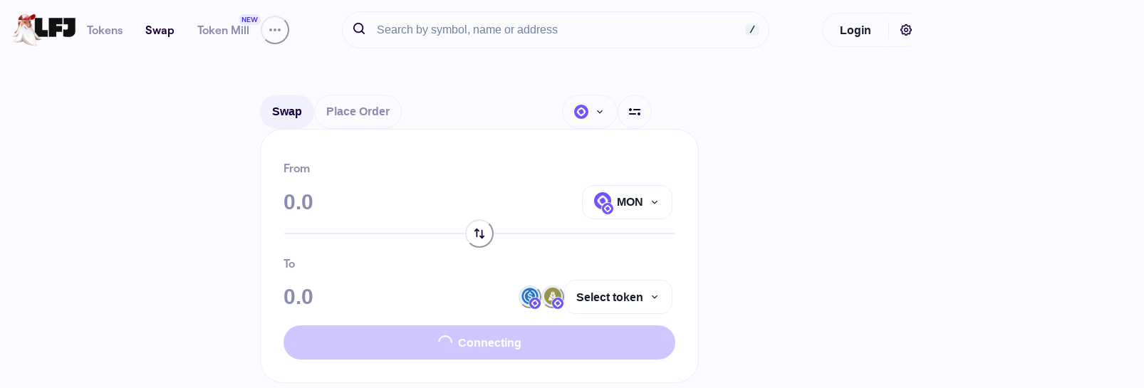

--- FILE ---
content_type: text/html
request_url: https://lfj.gg/trade?inputCurrency=0x1db749847c4abb991d8b6032102383e6bfd9b1c7&outputCurrency=0xb31f66aa3c1e785363f0875a1b74e27b85fd66c7?utm_source=TJdomain&utm_medium=referral&utm_campaign=redirect
body_size: 418
content:
<!doctype html><html lang="en"><head><meta charset="utf-8"/><script src="/datafeeds/udf/dist/bundle.js"></script><link rel="shortcut icon" type="image/png" href="/favicon.png"/><link rel="apple-touch-icon" sizes="192x192" href="/images/192x192_App_Icon.png"/><link rel="apple-touch-icon" sizes="384x384" href="/images/384x384_App_Icon.png"/><meta name="viewport" content="width=device-width,initial-scale=1"/><meta name="theme-color" media="(prefers-color-scheme: light)" content="#f4f4ff"/><meta name="theme-color" media="(prefers-color-scheme: dark)" content="#181823"/><meta name="description" content="Trade onchain with a winning edge. One-stop DEX, Aggregator, & Screener across Monad, Solana, Avalanche & more. Discover & buy every token at the best prices."/><meta property="og:type" content="website"/><meta property="og:url" content="https://lfj.gg/"/><meta property="og:title" content="LFJ | Crypto Trading Platform Built for Winners"/><meta property="og:description" content="LFJ is where winners trade crypto onchain. One-stop DEX, Aggregator, & Screener. Discover & buy every token at the best prices across Monad, Solana, Avalanche & more."/><meta property="og:image" content="https://lfj.gg/images/banner.png"/><meta property="og:image:alt" content="LFJ | Crypto Trading Platform"/><meta property="og:site_name" content="LFJ"/><meta property="twitter:card" content="summary_large_image"/><meta property="twitter:url" content="https://lfj.gg/"/><meta property="twitter:title" content="LFJ | Onchain Trading Platform Built for Winners"/><meta property="twitter:description" content="LFJ is where winners trade crypto onchain. One-stop DEX, Aggregator, & Screener. Discover & buy every token at the best prices across Monad, Solana, Avalanche & more."/><meta property="twitter:image" content="https://lfj.gg/images/banner.png"/><meta property="twitter:image:alt" content="LFJ | Crypto Trading Platform"/><link rel="manifest" href="/manifest.json"/><base href="/"/><script defer="defer" src="/static/js/main.e52f44b6.js"></script><link href="/static/css/main.2852d74c.css" rel="stylesheet"></head><body><noscript>You need to enable JavaScript to run this app.</noscript><div id="root"></div></body></html>

--- FILE ---
content_type: text/html; charset=utf-8
request_url: https://auth.privy.io/apps/cm6t8vnaj07qv426yk4ahtox7/embedded-wallets?caid=8677eac6-24f8-40f7-b949-1fbd1aa873b4
body_size: 1355
content:
<!DOCTYPE html><html><head><meta charSet="utf-8" data-next-head=""/><meta name="viewport" content="width=device-width" data-next-head=""/><title data-next-head="">Wallet · Privy</title><link nonce="MTExYzIxNDItNTI3Ny00OGE3LWFjZWEtOWYwYjhjMDk5NzAz" rel="preload" href="/_next/static/css/6a4f3299acaba8ee.css?dpl=dpl_53j1hHCxUwPi52FqzfxtpoQK5ioE" as="style"/><link nonce="MTExYzIxNDItNTI3Ny00OGE3LWFjZWEtOWYwYjhjMDk5NzAz" rel="stylesheet" href="/_next/static/css/6a4f3299acaba8ee.css?dpl=dpl_53j1hHCxUwPi52FqzfxtpoQK5ioE" data-n-g=""/><noscript data-n-css="MTExYzIxNDItNTI3Ny00OGE3LWFjZWEtOWYwYjhjMDk5NzAz"></noscript><script defer="" nonce="MTExYzIxNDItNTI3Ny00OGE3LWFjZWEtOWYwYjhjMDk5NzAz" nomodule="" src="/_next/static/chunks/polyfills-42372ed130431b0a.js?dpl=dpl_53j1hHCxUwPi52FqzfxtpoQK5ioE"></script><script src="/_next/static/chunks/webpack-4cc2e2e9ba83b872.js?dpl=dpl_53j1hHCxUwPi52FqzfxtpoQK5ioE" nonce="MTExYzIxNDItNTI3Ny00OGE3LWFjZWEtOWYwYjhjMDk5NzAz" defer=""></script><script src="/_next/static/chunks/framework-f00fddb9800f9292.js?dpl=dpl_53j1hHCxUwPi52FqzfxtpoQK5ioE" nonce="MTExYzIxNDItNTI3Ny00OGE3LWFjZWEtOWYwYjhjMDk5NzAz" defer=""></script><script src="/_next/static/chunks/main-f9ff9d2b7a33c91c.js?dpl=dpl_53j1hHCxUwPi52FqzfxtpoQK5ioE" nonce="MTExYzIxNDItNTI3Ny00OGE3LWFjZWEtOWYwYjhjMDk5NzAz" defer=""></script><script src="/_next/static/chunks/pages/_app-1c4c3703c833747c.js?dpl=dpl_53j1hHCxUwPi52FqzfxtpoQK5ioE" nonce="MTExYzIxNDItNTI3Ny00OGE3LWFjZWEtOWYwYjhjMDk5NzAz" defer=""></script><script src="/_next/static/chunks/4f2f7108-89261840bb8c9d21.js?dpl=dpl_53j1hHCxUwPi52FqzfxtpoQK5ioE" nonce="MTExYzIxNDItNTI3Ny00OGE3LWFjZWEtOWYwYjhjMDk5NzAz" defer=""></script><script src="/_next/static/chunks/d2479e06-cc5aa2c6a0a49b8a.js?dpl=dpl_53j1hHCxUwPi52FqzfxtpoQK5ioE" nonce="MTExYzIxNDItNTI3Ny00OGE3LWFjZWEtOWYwYjhjMDk5NzAz" defer=""></script><script src="/_next/static/chunks/50ad770a-f07e677401d92a7a.js?dpl=dpl_53j1hHCxUwPi52FqzfxtpoQK5ioE" nonce="MTExYzIxNDItNTI3Ny00OGE3LWFjZWEtOWYwYjhjMDk5NzAz" defer=""></script><script src="/_next/static/chunks/3179-002d0e3b0d049927.js?dpl=dpl_53j1hHCxUwPi52FqzfxtpoQK5ioE" nonce="MTExYzIxNDItNTI3Ny00OGE3LWFjZWEtOWYwYjhjMDk5NzAz" defer=""></script><script src="/_next/static/chunks/3067-ccf947a822915e09.js?dpl=dpl_53j1hHCxUwPi52FqzfxtpoQK5ioE" nonce="MTExYzIxNDItNTI3Ny00OGE3LWFjZWEtOWYwYjhjMDk5NzAz" defer=""></script><script src="/_next/static/chunks/7767-0ed8fac4a959bad8.js?dpl=dpl_53j1hHCxUwPi52FqzfxtpoQK5ioE" nonce="MTExYzIxNDItNTI3Ny00OGE3LWFjZWEtOWYwYjhjMDk5NzAz" defer=""></script><script src="/_next/static/chunks/8738-0475d779f4c4176a.js?dpl=dpl_53j1hHCxUwPi52FqzfxtpoQK5ioE" nonce="MTExYzIxNDItNTI3Ny00OGE3LWFjZWEtOWYwYjhjMDk5NzAz" defer=""></script><script src="/_next/static/chunks/5676-bce9f8646d82760a.js?dpl=dpl_53j1hHCxUwPi52FqzfxtpoQK5ioE" nonce="MTExYzIxNDItNTI3Ny00OGE3LWFjZWEtOWYwYjhjMDk5NzAz" defer=""></script><script src="/_next/static/chunks/4859-5eb3cab4013189b1.js?dpl=dpl_53j1hHCxUwPi52FqzfxtpoQK5ioE" nonce="MTExYzIxNDItNTI3Ny00OGE3LWFjZWEtOWYwYjhjMDk5NzAz" defer=""></script><script src="/_next/static/chunks/7429-ce2a7be6e10e28da.js?dpl=dpl_53j1hHCxUwPi52FqzfxtpoQK5ioE" nonce="MTExYzIxNDItNTI3Ny00OGE3LWFjZWEtOWYwYjhjMDk5NzAz" defer=""></script><script src="/_next/static/chunks/7578-9775f73fbce08e2b.js?dpl=dpl_53j1hHCxUwPi52FqzfxtpoQK5ioE" nonce="MTExYzIxNDItNTI3Ny00OGE3LWFjZWEtOWYwYjhjMDk5NzAz" defer=""></script><script src="/_next/static/chunks/5866-25c85871b68282d1.js?dpl=dpl_53j1hHCxUwPi52FqzfxtpoQK5ioE" nonce="MTExYzIxNDItNTI3Ny00OGE3LWFjZWEtOWYwYjhjMDk5NzAz" defer=""></script><script src="/_next/static/chunks/7361-2330537bf4915b96.js?dpl=dpl_53j1hHCxUwPi52FqzfxtpoQK5ioE" nonce="MTExYzIxNDItNTI3Ny00OGE3LWFjZWEtOWYwYjhjMDk5NzAz" defer=""></script><script src="/_next/static/chunks/8774-97212a8d30239323.js?dpl=dpl_53j1hHCxUwPi52FqzfxtpoQK5ioE" nonce="MTExYzIxNDItNTI3Ny00OGE3LWFjZWEtOWYwYjhjMDk5NzAz" defer=""></script><script src="/_next/static/chunks/3285-3e75ab5b508be5cf.js?dpl=dpl_53j1hHCxUwPi52FqzfxtpoQK5ioE" nonce="MTExYzIxNDItNTI3Ny00OGE3LWFjZWEtOWYwYjhjMDk5NzAz" defer=""></script><script src="/_next/static/chunks/9681-bac7232cac6f4708.js?dpl=dpl_53j1hHCxUwPi52FqzfxtpoQK5ioE" nonce="MTExYzIxNDItNTI3Ny00OGE3LWFjZWEtOWYwYjhjMDk5NzAz" defer=""></script><script src="/_next/static/chunks/pages/apps/%5Bapp_id%5D/embedded-wallets-2714c3325d9a26e8.js?dpl=dpl_53j1hHCxUwPi52FqzfxtpoQK5ioE" nonce="MTExYzIxNDItNTI3Ny00OGE3LWFjZWEtOWYwYjhjMDk5NzAz" defer=""></script><script src="/_next/static/9Wa3pZ4zTiGpWFeKt4UhF/_buildManifest.js?dpl=dpl_53j1hHCxUwPi52FqzfxtpoQK5ioE" nonce="MTExYzIxNDItNTI3Ny00OGE3LWFjZWEtOWYwYjhjMDk5NzAz" defer=""></script><script src="/_next/static/9Wa3pZ4zTiGpWFeKt4UhF/_ssgManifest.js?dpl=dpl_53j1hHCxUwPi52FqzfxtpoQK5ioE" nonce="MTExYzIxNDItNTI3Ny00OGE3LWFjZWEtOWYwYjhjMDk5NzAz" defer=""></script></head><body class="bg-bg text-ia-text"><div id="__next"></div><script id="__NEXT_DATA__" type="application/json" nonce="MTExYzIxNDItNTI3Ny00OGE3LWFjZWEtOWYwYjhjMDk5NzAz">{"props":{"pageProps":{"appId":"cm6t8vnaj07qv426yk4ahtox7","appClientId":null,"clientAnalyticsId":"8677eac6-24f8-40f7-b949-1fbd1aa873b4","allowedDomains":["http://localhost:3000","https://pandaria.lfj.gg","https://www.lfj.gg","https://pandaria2.lfj.gg","https://lfj.gg","https://auth.privy.io"],"apiUrl":"https://auth.privy.io","verificationKeys":["-----BEGIN PUBLIC KEY-----MFkwEwYHKoZIzj0CAQYIKoZIzj0DAQcDQgAEQh1L1x19+B8FukJZeVP4x9Y/HTVj1WBtztyOStUK+0LlHsUPpjAdwYQtKKqKj495yIOgIoUPoUGmYbTkfcqPvQ==-----END PUBLIC KEY-----","-----BEGIN PUBLIC KEY-----MFkwEwYHKoZIzj0CAQYIKoZIzj0DAQcDQgAEZ02+lUimii0ZygGNWBKMwon1A41yJWpysh1Es4fW8LIVucBCu7l5M15cq1k+voArTvQOOeHpf8LxfZhX2UPX6Q==-----END PUBLIC KEY-----"]},"__N_SSP":true},"page":"/apps/[app_id]/embedded-wallets","query":{"caid":"8677eac6-24f8-40f7-b949-1fbd1aa873b4","app_id":"cm6t8vnaj07qv426yk4ahtox7"},"buildId":"9Wa3pZ4zTiGpWFeKt4UhF","isFallback":false,"isExperimentalCompile":false,"gssp":true,"scriptLoader":[]}</script><script nonce="MTExYzIxNDItNTI3Ny00OGE3LWFjZWEtOWYwYjhjMDk5NzAz">(function(){function c(){var b=a.contentDocument||a.contentWindow.document;if(b){var d=b.createElement('script');d.nonce='MTExYzIxNDItNTI3Ny00OGE3LWFjZWEtOWYwYjhjMDk5NzAz';d.innerHTML="window.__CF$cv$params={r:'9c80cd2f5c20cf84',t:'MTc3MDEwOTg5My4wMDAwMDA='};var a=document.createElement('script');a.nonce='MTExYzIxNDItNTI3Ny00OGE3LWFjZWEtOWYwYjhjMDk5NzAz';a.src='/cdn-cgi/challenge-platform/scripts/jsd/main.js';document.getElementsByTagName('head')[0].appendChild(a);";b.getElementsByTagName('head')[0].appendChild(d)}}if(document.body){var a=document.createElement('iframe');a.height=1;a.width=1;a.style.position='absolute';a.style.top=0;a.style.left=0;a.style.border='none';a.style.visibility='hidden';document.body.appendChild(a);if('loading'!==document.readyState)c();else if(window.addEventListener)document.addEventListener('DOMContentLoaded',c);else{var e=document.onreadystatechange||function(){};document.onreadystatechange=function(b){e(b);'loading'!==document.readyState&&(document.onreadystatechange=e,c())}}}})();</script></body></html>

--- FILE ---
content_type: text/css
request_url: https://lfj.gg/static/css/main.2852d74c.css
body_size: -473
content:
@font-face{font-display:swap;font-family:Roobert;font-weight:400;src:url(/static/media/Roobert-Regular.e8b03f6b8bd0b427297f.otf) format("opentype")}@font-face{font-display:swap;font-family:Roobert;font-style:italic;font-weight:400;src:url(/static/media/Roobert-RegularItalic.54da31a5095eb3e4e0db.otf) format("opentype")}@font-face{font-display:swap;font-family:Roobert;font-weight:600;src:url(/static/media/Roobert-SemiBold.8a6a555665dbded0ba4d.otf) format("opentype")}@font-face{font-display:swap;font-family:Roobert;font-style:italic;font-weight:600;src:url(/static/media/Roobert-SemiBoldItalic.36fb0d541be8fe1aece6.otf) format("opentype")}@font-face{font-display:swap;font-family:Gaude;font-weight:700;src:url(/static/media/Gaude-Normal-Black.0696e01e2730a8c7fe96.otf) format("opentype")}

--- FILE ---
content_type: text/css; charset=utf-8
request_url: https://auth.privy.io/_next/static/css/6a4f3299acaba8ee.css?dpl=dpl_53j1hHCxUwPi52FqzfxtpoQK5ioE
body_size: 18993
content:
/*
! tailwindcss v3.4.0 | MIT License | https://tailwindcss.com
*/*,:after,:before{box-sizing:border-box;border-width:0;border-style:solid;border-color:var(--color-border-default)}:after,:before{--tw-content:""}:host,html{line-height:1.5;-webkit-text-size-adjust:100%;-moz-tab-size:4;-o-tab-size:4;tab-size:4;font-family:var(--font-inter),ui-sans-serif,system-ui,sans-serif,"Apple Color Emoji","Segoe UI Emoji","Segoe UI Symbol","Noto Color Emoji";font-feature-settings:"cv10","ss01","ss03";font-variation-settings:normal;-webkit-tap-highlight-color:transparent}body{margin:0;line-height:inherit}hr{height:0;color:inherit;border-top-width:1px}abbr:where([title]){-webkit-text-decoration:underline dotted;text-decoration:underline dotted}h1,h2,h3,h4,h5,h6{font-size:inherit;font-weight:inherit}a{color:inherit;text-decoration:inherit}b,strong{font-weight:bolder}code,kbd,pre,samp{font-family:ui-monospace,SFMono-Regular,Menlo,Monaco,Consolas,Liberation Mono,Courier New,monospace;font-feature-settings:normal;font-variation-settings:normal;font-size:1em}small{font-size:80%}sub,sup{font-size:75%;line-height:0;position:relative;vertical-align:baseline}sub{bottom:-.25em}sup{top:-.5em}table{text-indent:0;border-color:inherit;border-collapse:collapse}button,input,optgroup,select,textarea{font-family:inherit;font-feature-settings:inherit;font-variation-settings:inherit;font-size:100%;font-weight:inherit;line-height:inherit;color:inherit;margin:0;padding:0}button,select{text-transform:none}[type=button],[type=reset],[type=submit],button{-webkit-appearance:button;background-color:transparent;background-image:none}:-moz-focusring{outline:auto}:-moz-ui-invalid{box-shadow:none}progress{vertical-align:baseline}::-webkit-inner-spin-button,::-webkit-outer-spin-button{height:auto}[type=search]{-webkit-appearance:textfield;outline-offset:-2px}::-webkit-search-decoration{-webkit-appearance:none}::-webkit-file-upload-button{-webkit-appearance:button;font:inherit}summary{display:list-item}blockquote,dd,dl,figure,h1,h2,h3,h4,h5,h6,hr,p,pre{margin:0}fieldset{margin:0}fieldset,legend{padding:0}menu,ol,ul{list-style:none;margin:0;padding:0}dialog{padding:0}textarea{resize:vertical}input::-moz-placeholder,textarea::-moz-placeholder{color:#ACB3BE}input::placeholder,textarea::placeholder{color:#ACB3BE}[role=button],button{cursor:pointer}:disabled{cursor:default}audio,canvas,embed,iframe,img,object,svg,video{display:block;vertical-align:middle}img,video{max-width:100%;height:auto}[hidden]{display:none}[multiple],[type=date],[type=datetime-local],[type=email],[type=month],[type=number],[type=password],[type=search],[type=tel],[type=text],[type=time],[type=url],[type=week],input:where(:not([type])),select,textarea{-webkit-appearance:none;-moz-appearance:none;appearance:none;background-color:#fff;border-color:#8791A1;border-width:1px;border-radius:0;padding:.5rem .75rem;font-size:1rem;line-height:1.5rem;--tw-shadow:0 0 #0000}[multiple]:focus,[type=date]:focus,[type=datetime-local]:focus,[type=email]:focus,[type=month]:focus,[type=number]:focus,[type=password]:focus,[type=search]:focus,[type=tel]:focus,[type=text]:focus,[type=time]:focus,[type=url]:focus,[type=week]:focus,input:where(:not([type])):focus,select:focus,textarea:focus{outline:2px solid transparent;outline-offset:2px;--tw-ring-inset:var(--tw-empty,/*!*/ /*!*/);--tw-ring-offset-width:0px;--tw-ring-offset-color:#fff;--tw-ring-color:#393FD6;--tw-ring-offset-shadow:var(--tw-ring-inset) 0 0 0 var(--tw-ring-offset-width) var(--tw-ring-offset-color);--tw-ring-shadow:var(--tw-ring-inset) 0 0 0 calc(1px + var(--tw-ring-offset-width)) var(--tw-ring-color);box-shadow:var(--tw-ring-offset-shadow),var(--tw-ring-shadow),var(--tw-shadow);border-color:#393FD6}input::-moz-placeholder,textarea::-moz-placeholder{color:#8791A1;opacity:1}input::placeholder,textarea::placeholder{color:#8791A1;opacity:1}::-webkit-datetime-edit-fields-wrapper{padding:0}::-webkit-date-and-time-value{min-height:1.5em;text-align:inherit}::-webkit-datetime-edit{display:inline-flex}::-webkit-datetime-edit,::-webkit-datetime-edit-day-field,::-webkit-datetime-edit-hour-field,::-webkit-datetime-edit-meridiem-field,::-webkit-datetime-edit-millisecond-field,::-webkit-datetime-edit-minute-field,::-webkit-datetime-edit-month-field,::-webkit-datetime-edit-second-field,::-webkit-datetime-edit-year-field{padding-top:0;padding-bottom:0}select{background-image:url("data:image/svg+xml,%3csvg xmlns='http://www.w3.org/2000/svg' fill='none' viewBox='0 0 20 20'%3e%3cpath stroke='%238791A1' stroke-linecap='round' stroke-linejoin='round' stroke-width='1.5' d='M6 8l4 4 4-4'/%3e%3c/svg%3e");background-position:right .5rem center;background-repeat:no-repeat;background-size:1.5em 1.5em;padding-right:2.5rem;-webkit-print-color-adjust:exact;print-color-adjust:exact}[multiple],[size]:where(select:not([size="1"])){background-image:none;background-position:0 0;background-repeat:unset;background-size:initial;padding-right:.75rem;-webkit-print-color-adjust:unset;print-color-adjust:unset}[type=checkbox],[type=radio]{-webkit-appearance:none;-moz-appearance:none;appearance:none;padding:0;-webkit-print-color-adjust:exact;print-color-adjust:exact;display:inline-block;vertical-align:middle;background-origin:border-box;-webkit-user-select:none;-moz-user-select:none;user-select:none;flex-shrink:0;height:1rem;width:1rem;color:#393FD6;background-color:#fff;border-color:#8791A1;border-width:1px;--tw-shadow:0 0 #0000}[type=checkbox]{border-radius:0}[type=radio]{border-radius:100%}[type=checkbox]:focus,[type=radio]:focus{outline:2px solid transparent;outline-offset:2px;--tw-ring-inset:var(--tw-empty,/*!*/ /*!*/);--tw-ring-offset-width:2px;--tw-ring-offset-color:#fff;--tw-ring-color:#393FD6;--tw-ring-offset-shadow:var(--tw-ring-inset) 0 0 0 var(--tw-ring-offset-width) var(--tw-ring-offset-color);--tw-ring-shadow:var(--tw-ring-inset) 0 0 0 calc(2px + var(--tw-ring-offset-width)) var(--tw-ring-color);box-shadow:var(--tw-ring-offset-shadow),var(--tw-ring-shadow),var(--tw-shadow)}[type=checkbox]:checked,[type=radio]:checked{border-color:transparent;background-color:currentColor;background-size:100% 100%;background-position:50%;background-repeat:no-repeat}[type=checkbox]:checked{background-image:url("data:image/svg+xml,%3csvg viewBox='0 0 16 16' fill='white' xmlns='http://www.w3.org/2000/svg'%3e%3cpath d='M12.207 4.793a1 1 0 010 1.414l-5 5a1 1 0 01-1.414 0l-2-2a1 1 0 011.414-1.414L6.5 9.086l4.293-4.293a1 1 0 011.414 0z'/%3e%3c/svg%3e")}@media (forced-colors:active){[type=checkbox]:checked{-webkit-appearance:auto;-moz-appearance:auto;appearance:auto}}[type=radio]:checked{background-image:url("data:image/svg+xml,%3csvg viewBox='0 0 16 16' fill='white' xmlns='http://www.w3.org/2000/svg'%3e%3ccircle cx='8' cy='8' r='3'/%3e%3c/svg%3e")}@media (forced-colors:active){[type=radio]:checked{-webkit-appearance:auto;-moz-appearance:auto;appearance:auto}}[type=checkbox]:checked:focus,[type=checkbox]:checked:hover,[type=radio]:checked:focus,[type=radio]:checked:hover{border-color:transparent;background-color:currentColor}[type=checkbox]:indeterminate{background-image:url("data:image/svg+xml,%3csvg xmlns='http://www.w3.org/2000/svg' fill='none' viewBox='0 0 16 16'%3e%3cpath stroke='white' stroke-linecap='round' stroke-linejoin='round' stroke-width='2' d='M4 8h8'/%3e%3c/svg%3e");border-color:transparent;background-color:currentColor;background-size:100% 100%;background-position:50%;background-repeat:no-repeat}@media (forced-colors:active){[type=checkbox]:indeterminate{-webkit-appearance:auto;-moz-appearance:auto;appearance:auto}}[type=checkbox]:indeterminate:focus,[type=checkbox]:indeterminate:hover{border-color:transparent;background-color:currentColor}[type=file]{background:unset;border-color:inherit;border-width:0;border-radius:0;padding:0;font-size:unset;line-height:inherit}[type=file]:focus{outline:1px solid ButtonText;outline:1px auto -webkit-focus-ring-color}body{width:100%;font-size:15px;line-height:20px;letter-spacing:-.009em;--tw-text-opacity:1;color:rgb(22 11 69/var(--tw-text-opacity))}*,:after,:before{--tw-border-spacing-x:0;--tw-border-spacing-y:0;--tw-translate-x:0;--tw-translate-y:0;--tw-rotate:0;--tw-skew-x:0;--tw-skew-y:0;--tw-scale-x:1;--tw-scale-y:1;--tw-pan-x: ;--tw-pan-y: ;--tw-pinch-zoom: ;--tw-scroll-snap-strictness:proximity;--tw-gradient-from-position: ;--tw-gradient-via-position: ;--tw-gradient-to-position: ;--tw-ordinal: ;--tw-slashed-zero: ;--tw-numeric-figure: ;--tw-numeric-spacing: ;--tw-numeric-fraction: ;--tw-ring-inset: ;--tw-ring-offset-width:0px;--tw-ring-offset-color:#fff;--tw-ring-color:rgb(83 89 245/0.5);--tw-ring-offset-shadow:0 0 #0000;--tw-ring-shadow:0 0 #0000;--tw-shadow:0 0 #0000;--tw-shadow-colored:0 0 #0000;--tw-blur: ;--tw-brightness: ;--tw-contrast: ;--tw-grayscale: ;--tw-hue-rotate: ;--tw-invert: ;--tw-saturate: ;--tw-sepia: ;--tw-drop-shadow: ;--tw-backdrop-blur: ;--tw-backdrop-brightness: ;--tw-backdrop-contrast: ;--tw-backdrop-grayscale: ;--tw-backdrop-hue-rotate: ;--tw-backdrop-invert: ;--tw-backdrop-opacity: ;--tw-backdrop-saturate: ;--tw-backdrop-sepia: }::backdrop{--tw-border-spacing-x:0;--tw-border-spacing-y:0;--tw-translate-x:0;--tw-translate-y:0;--tw-rotate:0;--tw-skew-x:0;--tw-skew-y:0;--tw-scale-x:1;--tw-scale-y:1;--tw-pan-x: ;--tw-pan-y: ;--tw-pinch-zoom: ;--tw-scroll-snap-strictness:proximity;--tw-gradient-from-position: ;--tw-gradient-via-position: ;--tw-gradient-to-position: ;--tw-ordinal: ;--tw-slashed-zero: ;--tw-numeric-figure: ;--tw-numeric-spacing: ;--tw-numeric-fraction: ;--tw-ring-inset: ;--tw-ring-offset-width:0px;--tw-ring-offset-color:#fff;--tw-ring-color:rgb(83 89 245/0.5);--tw-ring-offset-shadow:0 0 #0000;--tw-ring-shadow:0 0 #0000;--tw-shadow:0 0 #0000;--tw-shadow-colored:0 0 #0000;--tw-blur: ;--tw-brightness: ;--tw-contrast: ;--tw-grayscale: ;--tw-hue-rotate: ;--tw-invert: ;--tw-saturate: ;--tw-sepia: ;--tw-drop-shadow: ;--tw-backdrop-blur: ;--tw-backdrop-brightness: ;--tw-backdrop-contrast: ;--tw-backdrop-grayscale: ;--tw-backdrop-hue-rotate: ;--tw-backdrop-invert: ;--tw-backdrop-opacity: ;--tw-backdrop-saturate: ;--tw-backdrop-sepia: }.container{width:100%}@media (min-width:480px){.container{max-width:480px}}@media (min-width:640px){.container{max-width:640px}}@media (min-width:768px){.container{max-width:768px}}@media (min-width:1024px){.container{max-width:1024px}}@media (min-width:1280px){.container{max-width:1280px}}@media (min-width:1536px){.container{max-width:1536px}}.btn-primary-large{display:flex;align-items:center;justify-content:center;border-radius:8px;text-align:center;transition-property:color,background-color,border-color,text-decoration-color,fill,stroke;transition-timing-function:cubic-bezier(.4,0,.2,1);transition-duration:.15s}.btn-primary-large:focus{outline:2px solid transparent;outline-offset:2px;--tw-ring-offset-shadow:var(--tw-ring-inset) 0 0 0 var(--tw-ring-offset-width) var(--tw-ring-offset-color);--tw-ring-shadow:var(--tw-ring-inset) 0 0 0 calc(2px + var(--tw-ring-offset-width)) var(--tw-ring-color);box-shadow:var(--tw-ring-offset-shadow),var(--tw-ring-shadow),var(--tw-shadow,0 0 #0000);--tw-ring-opacity:0.75}.btn-primary-large{padding:.75rem;font-size:16px;line-height:22px;letter-spacing:.01%;background-color:var(--color-bg-interactive);--tw-text-opacity:1;color:rgb(255 255 255/var(--tw-text-opacity))}.btn-primary-large:hover{background-color:var(--color-bg-interactive-hover)}.btn-primary-large:focus{--tw-ring-color:var(--color-bg-interactive-hover)}.btn-primary-large:active{background-color:var(--color-bg-interactive-clicked)}.btn-primary-large:disabled{--tw-bg-opacity:1;background-color:rgb(243 242 247/var(--tw-bg-opacity));--tw-text-opacity:1;color:rgb(119 113 152/var(--tw-text-opacity))}.group:invalid .btn-primary-large{pointer-events:none;--tw-bg-opacity:1;background-color:rgb(243 242 247/var(--tw-bg-opacity));--tw-text-opacity:1;color:rgb(119 113 152/var(--tw-text-opacity))}.btn-ghost-small{display:flex;align-items:center;justify-content:center;border-radius:8px;text-align:center;transition-property:color,background-color,border-color,text-decoration-color,fill,stroke;transition-timing-function:cubic-bezier(.4,0,.2,1);transition-duration:.15s}.btn-ghost-small:focus{outline:2px solid transparent;outline-offset:2px;--tw-ring-offset-shadow:var(--tw-ring-inset) 0 0 0 var(--tw-ring-offset-width) var(--tw-ring-offset-color);--tw-ring-shadow:var(--tw-ring-inset) 0 0 0 calc(2px + var(--tw-ring-offset-width)) var(--tw-ring-color);box-shadow:var(--tw-ring-offset-shadow),var(--tw-ring-shadow),var(--tw-shadow,0 0 #0000);--tw-ring-opacity:0.75}.btn-ghost-small{padding:.75rem;font-size:.875rem;line-height:1.25rem;font-weight:500;color:var(--color-text-interactive)}.btn-ghost-small:active{--tw-text-opacity:1;color:rgb(14 15 47/var(--tw-text-opacity))}.btn-ghost-small:disabled{--tw-text-opacity:1;color:rgb(119 113 152/var(--tw-text-opacity))}.btn-primary{display:inline-flex;justify-content:center;border-radius:8px;--tw-bg-opacity:1;background-color:rgb(105 111 253/var(--tw-bg-opacity));padding:.5rem .75rem;text-align:center;font-size:14px;line-height:20px;letter-spacing:-.006em;--tw-text-opacity:1;color:rgb(255 255 255/var(--tw-text-opacity));transition-property:color,background-color,border-color,text-decoration-color,fill,stroke;transition-timing-function:cubic-bezier(.4,0,.2,1);transition-duration:.15s}.btn-primary:hover{--tw-bg-opacity:1;background-color:rgb(83 89 245/var(--tw-bg-opacity))}.btn-primary:focus{outline:2px solid transparent;outline-offset:2px;--tw-ring-offset-shadow:var(--tw-ring-inset) 0 0 0 var(--tw-ring-offset-width) var(--tw-ring-offset-color);--tw-ring-shadow:var(--tw-ring-inset) 0 0 0 calc(2px + var(--tw-ring-offset-width)) var(--tw-ring-color);box-shadow:var(--tw-ring-offset-shadow),var(--tw-ring-shadow),var(--tw-shadow,0 0 #0000);--tw-ring-color:rgb(83 89 245/var(--tw-ring-opacity));--tw-ring-opacity:0.75}.btn-primary:active{--tw-bg-opacity:1;background-color:rgb(57 63 214/var(--tw-bg-opacity))}.btn-primary:disabled{--tw-bg-opacity:1;background-color:rgb(243 242 247/var(--tw-bg-opacity));--tw-text-opacity:1;color:rgb(119 113 152/var(--tw-text-opacity))}.btn-secondary{display:inline-flex;justify-content:center;border-radius:8px;border-width:1px;--tw-border-opacity:1;border-color:rgb(232 230 239/var(--tw-border-opacity));--tw-bg-opacity:1;background-color:rgb(255 255 255/var(--tw-bg-opacity));padding:.5rem .75rem;text-align:center;font-size:14px;line-height:20px;letter-spacing:-.006em;color:var(--color-text-default);transition-property:color,background-color,border-color,text-decoration-color,fill,stroke;transition-timing-function:cubic-bezier(.4,0,.2,1);transition-duration:.15s}.btn-secondary:hover{--tw-border-opacity:1;border-color:rgb(105 111 253/var(--tw-border-opacity));--tw-text-opacity:1;color:rgb(105 111 253/var(--tw-text-opacity));opacity:1}.btn-secondary:focus{outline:2px solid transparent;outline-offset:2px;--tw-ring-offset-shadow:var(--tw-ring-inset) 0 0 0 var(--tw-ring-offset-width) var(--tw-ring-offset-color);--tw-ring-shadow:var(--tw-ring-inset) 0 0 0 calc(1px + var(--tw-ring-offset-width)) var(--tw-ring-color);box-shadow:var(--tw-ring-offset-shadow),var(--tw-ring-shadow),var(--tw-shadow,0 0 #0000);--tw-ring-color:rgb(57 63 214/var(--tw-ring-opacity));--tw-ring-opacity:0.75}.btn-secondary:active{--tw-border-opacity:1;border-color:rgb(57 63 214/var(--tw-border-opacity));--tw-text-opacity:1;color:rgb(14 15 47/var(--tw-text-opacity))}.btn-secondary:disabled{--tw-bg-opacity:1;background-color:rgb(243 242 247/var(--tw-bg-opacity));--tw-text-opacity:1;color:rgb(119 113 152/var(--tw-text-opacity))}.btn-secondary:hover:disabled{--tw-border-opacity:1;border-color:rgb(232 230 239/var(--tw-border-opacity))}.sr-only{position:absolute;width:1px;height:1px;padding:0;margin:-1px;overflow:hidden;clip:rect(0,0,0,0);white-space:nowrap;border-width:0}.pointer-events-none{pointer-events:none}.visible{visibility:visible}.invisible{visibility:hidden}.static{position:static}.fixed{position:fixed}.absolute{position:absolute}.relative{position:relative}.inset-0{inset:0}.inset-x-0{left:0;right:0}.inset-y-0{top:0;bottom:0}.\!top-0{top:0!important}.-right-1{right:-.25rem}.-top-1{top:-.25rem}.bottom-0{bottom:0}.bottom-2{bottom:.5rem}.bottom-\[0\.15rem\]{bottom:.15rem}.left-0{left:0}.left-1\/2{left:50%}.left-2{left:.5rem}.left-4{left:1rem}.left-6{left:1.5rem}.left-\[50\%\]{left:50%}.left-auto{left:auto}.right-0{right:0}.right-1{right:.25rem}.right-2{right:.5rem}.right-2\.5{right:.625rem}.right-3{right:.75rem}.right-4{right:1rem}.right-6{right:1.5rem}.right-9{right:2.25rem}.right-full{right:100%}.top-0{top:0}.top-1\/2{top:50%}.top-2{top:.5rem}.top-3{top:.75rem}.top-4{top:1rem}.top-5{top:1.25rem}.top-6{top:1.5rem}.top-9{top:2.25rem}.top-\[0\.2rem\]{top:.2rem}.top-\[50\%\]{top:50%}.isolate{isolation:isolate}.-z-50{z-index:-50}.z-10{z-index:10}.z-40{z-index:40}.z-50{z-index:50}.z-\[1000\]{z-index:1000}.z-\[100\]{z-index:100}.z-\[150\]{z-index:150}.z-\[1\]{z-index:1}.z-\[999\]{z-index:999}.col-span-1{grid-column:span 1/span 1}.col-span-2{grid-column:span 2/span 2}.col-span-3{grid-column:span 3/span 3}.col-span-4{grid-column:span 4/span 4}.col-span-5{grid-column:span 5/span 5}.-m-2{margin:-.5rem}.m-0{margin:0}.m-10{margin:2.5rem}.m-2{margin:.5rem}.m-auto{margin:auto}.\!my-5{margin-top:1.25rem!important;margin-bottom:1.25rem!important}.-mx-1{margin-left:-.25rem;margin-right:-.25rem}.-mx-6{margin-left:-1.5rem;margin-right:-1.5rem}.-my-10{margin-top:-2.5rem;margin-bottom:-2.5rem}.mx-0{margin-left:0;margin-right:0}.mx-3{margin-left:.75rem;margin-right:.75rem}.mx-4{margin-left:1rem;margin-right:1rem}.mx-auto{margin-left:auto;margin-right:auto}.my-1{margin-top:.25rem;margin-bottom:.25rem}.my-10{margin-top:2.5rem;margin-bottom:2.5rem}.my-12{margin-top:3rem;margin-bottom:3rem}.my-2{margin-top:.5rem;margin-bottom:.5rem}.my-24{margin-top:6rem;margin-bottom:6rem}.my-4{margin-top:1rem;margin-bottom:1rem}.my-6{margin-top:1.5rem;margin-bottom:1.5rem}.my-8{margin-top:2rem;margin-bottom:2rem}.my-\[40px\]{margin-top:40px;margin-bottom:40px}.my-auto{margin-top:auto;margin-bottom:auto}.\!mt-16{margin-top:4rem!important}.\!mt-3{margin-top:.75rem!important}.\!mt-4{margin-top:1rem!important}.\!mt-6{margin-top:1.5rem!important}.-mb-px{margin-bottom:-1px}.-ml-2{margin-left:-.5rem}.-ml-4{margin-left:-1rem}.-mr-2{margin-right:-.5rem}.mb-0{margin-bottom:0}.mb-1{margin-bottom:.25rem}.mb-1\.5{margin-bottom:.375rem}.mb-10{margin-bottom:2.5rem}.mb-16{margin-bottom:4rem}.mb-2{margin-bottom:.5rem}.mb-2\.5{margin-bottom:.625rem}.mb-20{margin-bottom:5rem}.mb-3{margin-bottom:.75rem}.mb-32{margin-bottom:8rem}.mb-4{margin-bottom:1rem}.mb-5{margin-bottom:1.25rem}.mb-6{margin-bottom:1.5rem}.mb-64{margin-bottom:16rem}.mb-8{margin-bottom:2rem}.mb-auto{margin-bottom:auto}.ml-1{margin-left:.25rem}.ml-1\.5{margin-left:.375rem}.ml-2{margin-left:.5rem}.ml-20{margin-left:5rem}.ml-3{margin-left:.75rem}.ml-4{margin-left:1rem}.ml-auto{margin-left:auto}.mr-1{margin-right:.25rem}.mr-1\.5{margin-right:.375rem}.mr-11{margin-right:2.75rem}.mr-2{margin-right:.5rem}.mr-3{margin-right:.75rem}.mr-4{margin-right:1rem}.mr-6{margin-right:1.5rem}.mr-auto{margin-right:auto}.mt-1{margin-top:.25rem}.mt-10{margin-top:2.5rem}.mt-11{margin-top:2.75rem}.mt-12{margin-top:3rem}.mt-14{margin-top:3.5rem}.mt-16{margin-top:4rem}.mt-2{margin-top:.5rem}.mt-2\.5{margin-top:.625rem}.mt-3{margin-top:.75rem}.mt-4{margin-top:1rem}.mt-5{margin-top:1.25rem}.mt-6{margin-top:1.5rem}.mt-7{margin-top:1.75rem}.mt-8{margin-top:2rem}.mt-\[2px\]{margin-top:2px}.mt-auto{margin-top:auto}.block{display:block}.inline-block{display:inline-block}.\!inline{display:inline!important}.inline{display:inline}.flex{display:flex}.inline-flex{display:inline-flex}.table{display:table}.grid{display:grid}.contents{display:contents}.hidden{display:none}.aspect-\[5\/1\]{aspect-ratio:5/1}.aspect-square{aspect-ratio:1/1}.size-12{width:3rem;height:3rem}.size-16{width:4rem;height:4rem}.size-3{width:.75rem;height:.75rem}.size-4{width:1rem;height:1rem}.size-5{width:1.25rem;height:1.25rem}.size-6{width:1.5rem;height:1.5rem}.size-8{width:2rem;height:2rem}.size-\[50px\]{width:50px;height:50px}.\!h-\[58px\]{height:58px!important}.\!h-auto{height:auto!important}.h-0{height:0}.h-1{height:.25rem}.h-1\.5{height:.375rem}.h-10{height:2.5rem}.h-12{height:3rem}.h-16{height:4rem}.h-2{height:.5rem}.h-20{height:5rem}.h-24{height:6rem}.h-3{height:.75rem}.h-3\.5{height:.875rem}.h-4{height:1rem}.h-40{height:10rem}.h-5{height:1.25rem}.h-52{height:13rem}.h-6{height:1.5rem}.h-7{height:1.75rem}.h-8{height:2rem}.h-9{height:2.25rem}.h-96{height:24rem}.h-\[0\.1875rem\]{height:.1875rem}.h-\[160px\]{height:160px}.h-\[240px\]{height:240px}.h-\[38px\]{height:38px}.h-\[46px\]{height:46px}.h-\[48px\]{height:48px}.h-\[60px\]{height:60px}.h-\[72px\]{height:72px}.h-\[80px\]{height:80px}.h-\[var\(--navbar-height\)\]{height:var(--navbar-height)}.h-\[var\(--radix-select-trigger-height\)\]{height:var(--radix-select-trigger-height)}.h-auto{height:auto}.h-button-lg{height:2.75rem}.h-button-md{height:2.5rem}.h-button-sm{height:2.25rem}.h-full{height:100%}.h-input-lg{height:2.75rem}.h-input-md{height:2.5rem}.h-input-sm{height:2.25rem}.h-px{height:1px}.h-screen{height:100vh}.max-h-8{max-height:2rem}.max-h-96{max-height:24rem}.max-h-\[300px\]{max-height:300px}.max-h-\[45vh\]{max-height:45vh}.max-h-\[90vh\]{max-height:90vh}.max-h-dvh{max-height:100dvh}.min-h-20{min-height:5rem}.min-h-80{min-height:20rem}.min-h-\[100px\]{min-height:100px}.min-h-\[102px\]{min-height:102px}.min-h-\[10rem\]{min-height:10rem}.min-h-\[200px\]{min-height:200px}.min-h-\[202px\]{min-height:202px}.min-h-\[300px\]{min-height:300px}.min-h-\[36px\]{min-height:36px}.min-h-full{min-height:100%}.min-h-screen{min-height:100vh}.min-h-svh{min-height:100svh}.w-0{width:0}.w-1\/2{width:50%}.w-1\/3{width:33.333333%}.w-1\/4{width:25%}.w-10{width:2.5rem}.w-11{width:2.75rem}.w-14{width:3.5rem}.w-16{width:4rem}.w-2{width:.5rem}.w-20{width:5rem}.w-24{width:6rem}.w-3{width:.75rem}.w-3\.5{width:.875rem}.w-3\/4{width:75%}.w-32{width:8rem}.w-36{width:9rem}.w-4{width:1rem}.w-40{width:10rem}.w-5{width:1.25rem}.w-52{width:13rem}.w-56{width:14rem}.w-6{width:1.5rem}.w-60{width:15rem}.w-64{width:16rem}.w-7{width:1.75rem}.w-72{width:18rem}.w-8{width:2rem}.w-80{width:20rem}.w-9{width:2.25rem}.w-96{width:24rem}.w-\[10\%\]{width:10%}.w-\[100px\]{width:100px}.w-\[15\%\]{width:15%}.w-\[160px\]{width:160px}.w-\[180px\]{width:180px}.w-\[20\%\]{width:20%}.w-\[25\%\]{width:25%}.w-\[289px\]{width:289px}.w-\[30\%\]{width:30%}.w-\[40\%\]{width:40%}.w-\[45\%\]{width:45%}.w-\[458px\]{width:458px}.w-\[46px\]{width:46px}.w-\[48px\]{width:48px}.w-\[5\%\]{width:5%}.w-\[500px\]{width:500px}.w-\[72px\]{width:72px}.w-auto{width:auto}.w-button-md{width:2.5rem}.w-button-sm{width:2.25rem}.w-fit{width:-moz-fit-content;width:fit-content}.w-full{width:100%}.w-screen{width:100vw}.w-svw{width:100svw}.min-w-20{min-width:5rem}.min-w-32{min-width:8rem}.min-w-4{min-width:1rem}.min-w-5{min-width:1.25rem}.min-w-56{min-width:14rem}.min-w-6{min-width:1.5rem}.min-w-64{min-width:16rem}.min-w-\[120px\]{min-width:120px}.min-w-\[12rem\]{min-width:12rem}.min-w-\[200px\]{min-width:200px}.min-w-\[8rem\]{min-width:8rem}.min-w-\[var\(--radix-select-trigger-width\)\]{min-width:var(--radix-select-trigger-width)}.min-w-full{min-width:100%}.max-w-2xl{max-width:42rem}.max-w-3xl{max-width:48rem}.max-w-40{max-width:10rem}.max-w-4xl{max-width:56rem}.max-w-52{max-width:13rem}.max-w-60{max-width:15rem}.max-w-64{max-width:16rem}.max-w-6xl{max-width:72rem}.max-w-8{max-width:2rem}.max-w-\[22ch\]{max-width:22ch}.max-w-\[536px\]{max-width:536px}.max-w-\[560px\]{max-width:560px}.max-w-full{max-width:100%}.max-w-lg{max-width:32rem}.max-w-md{max-width:28rem}.max-w-sm{max-width:24rem}.max-w-xl{max-width:36rem}.max-w-xs{max-width:20rem}.flex-1{flex:1 1 0%}.flex-\[2\]{flex:2}.shrink-0{flex-shrink:0}.flex-grow,.grow{flex-grow:1}.basis-0{flex-basis:0px}.table-auto{table-layout:auto}.table-fixed{table-layout:fixed}.caption-bottom{caption-side:bottom}.\!translate-y-0{--tw-translate-y:0px!important;transform:translate(var(--tw-translate-x),var(--tw-translate-y)) rotate(var(--tw-rotate)) skewX(var(--tw-skew-x)) skewY(var(--tw-skew-y)) scaleX(var(--tw-scale-x)) scaleY(var(--tw-scale-y))!important}.-translate-x-1\/2{--tw-translate-x:-50%}.-translate-x-1\/2,.-translate-y-1\/2{transform:translate(var(--tw-translate-x),var(--tw-translate-y)) rotate(var(--tw-rotate)) skewX(var(--tw-skew-x)) skewY(var(--tw-skew-y)) scaleX(var(--tw-scale-x)) scaleY(var(--tw-scale-y))}.-translate-y-1\/2{--tw-translate-y:-50%}.-translate-y-2{--tw-translate-y:-0.5rem}.-translate-y-2,.-translate-y-3{transform:translate(var(--tw-translate-x),var(--tw-translate-y)) rotate(var(--tw-rotate)) skewX(var(--tw-skew-x)) skewY(var(--tw-skew-y)) scaleX(var(--tw-scale-x)) scaleY(var(--tw-scale-y))}.-translate-y-3{--tw-translate-y:-0.75rem}.-translate-y-full{--tw-translate-y:-100%}.-translate-y-full,.translate-x-2{transform:translate(var(--tw-translate-x),var(--tw-translate-y)) rotate(var(--tw-rotate)) skewX(var(--tw-skew-x)) skewY(var(--tw-skew-y)) scaleX(var(--tw-scale-x)) scaleY(var(--tw-scale-y))}.translate-x-2{--tw-translate-x:0.5rem}.translate-x-3{--tw-translate-x:0.75rem}.translate-x-3,.translate-x-\[-50\%\]{transform:translate(var(--tw-translate-x),var(--tw-translate-y)) rotate(var(--tw-rotate)) skewX(var(--tw-skew-x)) skewY(var(--tw-skew-y)) scaleX(var(--tw-scale-x)) scaleY(var(--tw-scale-y))}.translate-x-\[-50\%\]{--tw-translate-x:-50%}.translate-x-full{--tw-translate-x:100%}.translate-x-full,.translate-y-\[-50\%\]{transform:translate(var(--tw-translate-x),var(--tw-translate-y)) rotate(var(--tw-rotate)) skewX(var(--tw-skew-x)) skewY(var(--tw-skew-y)) scaleX(var(--tw-scale-x)) scaleY(var(--tw-scale-y))}.translate-y-\[-50\%\]{--tw-translate-y:-50%}.rotate-45{--tw-rotate:45deg}.-scale-y-100,.rotate-45{transform:translate(var(--tw-translate-x),var(--tw-translate-y)) rotate(var(--tw-rotate)) skewX(var(--tw-skew-x)) skewY(var(--tw-skew-y)) scaleX(var(--tw-scale-x)) scaleY(var(--tw-scale-y))}.-scale-y-100{--tw-scale-y:-1}.transform{transform:translate(var(--tw-translate-x),var(--tw-translate-y)) rotate(var(--tw-rotate)) skewX(var(--tw-skew-x)) skewY(var(--tw-skew-y)) scaleX(var(--tw-scale-x)) scaleY(var(--tw-scale-y))}@keyframes inverse-pulse{0%,to{transform:scaleX(.75);transform-origin:center center;animation-timing-function:cubic-bezier(.8,0,1,1)}50%{transform:scaleX(1);transform-origin:center center;animation-timing-function:cubic-bezier(0,0,.2,1)}}.animate-blobby-pulse{animation:inverse-pulse 1s infinite}@keyframes bounce{0%,to{transform:translateY(-25%);animation-timing-function:cubic-bezier(.8,0,1,1)}50%{transform:none;animation-timing-function:cubic-bezier(0,0,.2,1)}}.animate-bounce{animation:bounce 1s infinite}@keyframes fade-in{0%{opacity:0}to{opacity:1}}.animate-fade-in{animation:fade-in 1.5s}@keyframes progress-fill{0%{transform:scaleX(0)}to{transform:scaleX(1)}}.animate-progress-fill{animation:progress-fill var(--progress-duration) linear forwards}@keyframes pulse{50%{opacity:.5}}.animate-pulse{animation:pulse 2s cubic-bezier(.4,0,.6,1) infinite}@keyframes spin{to{transform:rotate(1turn)}}.animate-spin{animation:spin 1s linear infinite}.cursor-auto{cursor:auto}.cursor-default{cursor:default}.cursor-not-allowed{cursor:not-allowed}.cursor-pointer{cursor:pointer}.select-none{-webkit-user-select:none;-moz-user-select:none;user-select:none}.scroll-m-0{scroll-margin:0}.scroll-py-1{scroll-padding-top:.25rem;scroll-padding-bottom:.25rem}.list-inside{list-style-position:inside}.list-disc{list-style-type:disc}.auto-rows-auto{grid-auto-rows:auto}.grid-cols-1{grid-template-columns:repeat(1,minmax(0,1fr))}.grid-cols-12{grid-template-columns:repeat(12,minmax(0,1fr))}.grid-cols-2{grid-template-columns:repeat(2,minmax(0,1fr))}.grid-cols-3{grid-template-columns:repeat(3,minmax(0,1fr))}.grid-cols-4{grid-template-columns:repeat(4,minmax(0,1fr))}.grid-cols-5{grid-template-columns:repeat(5,minmax(0,1fr))}.grid-cols-\[auto_1fr\]{grid-template-columns:auto 1fr}.grid-cols-\[auto_1fr_auto\]{grid-template-columns:auto 1fr auto}.grid-cols-\[auto_auto\]{grid-template-columns:auto auto}.grid-cols-\[min-content_auto\]{grid-template-columns:min-content auto}.flex-row{flex-direction:row}.flex-col{flex-direction:column}.flex-col-reverse{flex-direction:column-reverse}.flex-wrap{flex-wrap:wrap}.place-content-center{place-content:center}.\!items-start{align-items:flex-start!important}.items-start{align-items:flex-start}.items-end{align-items:flex-end}.\!items-center{align-items:center!important}.items-center{align-items:center}.items-baseline{align-items:baseline}.items-stretch{align-items:stretch}.justify-start{justify-content:flex-start}.justify-end{justify-content:flex-end}.justify-center{justify-content:center}.justify-between{justify-content:space-between}.gap-0{gap:0}.gap-1{gap:.25rem}.gap-1\.5{gap:.375rem}.gap-10{gap:2.5rem}.gap-2{gap:.5rem}.gap-2\.5{gap:.625rem}.gap-3{gap:.75rem}.gap-4{gap:1rem}.gap-5{gap:1.25rem}.gap-6{gap:1.5rem}.gap-8{gap:2rem}.gap-9{gap:2.25rem}.gap-\[0\.4rem\]{gap:.4rem}.gap-x-4{-moz-column-gap:1rem;column-gap:1rem}.gap-x-8{-moz-column-gap:2rem;column-gap:2rem}.gap-y-1{row-gap:.25rem}.gap-y-1\.5{row-gap:.375rem}.gap-y-2{row-gap:.5rem}.space-x-2>:not([hidden])~:not([hidden]){--tw-space-x-reverse:0;margin-right:calc(.5rem * var(--tw-space-x-reverse));margin-left:calc(.5rem * calc(1 - var(--tw-space-x-reverse)))}.space-x-3>:not([hidden])~:not([hidden]){--tw-space-x-reverse:0;margin-right:calc(.75rem * var(--tw-space-x-reverse));margin-left:calc(.75rem * calc(1 - var(--tw-space-x-reverse)))}.space-x-4>:not([hidden])~:not([hidden]){--tw-space-x-reverse:0;margin-right:calc(1rem * var(--tw-space-x-reverse));margin-left:calc(1rem * calc(1 - var(--tw-space-x-reverse)))}.space-y-1>:not([hidden])~:not([hidden]){--tw-space-y-reverse:0;margin-top:calc(.25rem * calc(1 - var(--tw-space-y-reverse)));margin-bottom:calc(.25rem * var(--tw-space-y-reverse))}.space-y-1\.5>:not([hidden])~:not([hidden]){--tw-space-y-reverse:0;margin-top:calc(.375rem * calc(1 - var(--tw-space-y-reverse)));margin-bottom:calc(.375rem * var(--tw-space-y-reverse))}.space-y-10>:not([hidden])~:not([hidden]){--tw-space-y-reverse:0;margin-top:calc(2.5rem * calc(1 - var(--tw-space-y-reverse)));margin-bottom:calc(2.5rem * var(--tw-space-y-reverse))}.space-y-2>:not([hidden])~:not([hidden]){--tw-space-y-reverse:0;margin-top:calc(.5rem * calc(1 - var(--tw-space-y-reverse)));margin-bottom:calc(.5rem * var(--tw-space-y-reverse))}.space-y-2\.5>:not([hidden])~:not([hidden]){--tw-space-y-reverse:0;margin-top:calc(.625rem * calc(1 - var(--tw-space-y-reverse)));margin-bottom:calc(.625rem * var(--tw-space-y-reverse))}.space-y-3>:not([hidden])~:not([hidden]){--tw-space-y-reverse:0;margin-top:calc(.75rem * calc(1 - var(--tw-space-y-reverse)));margin-bottom:calc(.75rem * var(--tw-space-y-reverse))}.space-y-4>:not([hidden])~:not([hidden]){--tw-space-y-reverse:0;margin-top:calc(1rem * calc(1 - var(--tw-space-y-reverse)));margin-bottom:calc(1rem * var(--tw-space-y-reverse))}.space-y-5>:not([hidden])~:not([hidden]){--tw-space-y-reverse:0;margin-top:calc(1.25rem * calc(1 - var(--tw-space-y-reverse)));margin-bottom:calc(1.25rem * var(--tw-space-y-reverse))}.space-y-6>:not([hidden])~:not([hidden]){--tw-space-y-reverse:0;margin-top:calc(1.5rem * calc(1 - var(--tw-space-y-reverse)));margin-bottom:calc(1.5rem * var(--tw-space-y-reverse))}.space-y-8>:not([hidden])~:not([hidden]){--tw-space-y-reverse:0;margin-top:calc(2rem * calc(1 - var(--tw-space-y-reverse)));margin-bottom:calc(2rem * var(--tw-space-y-reverse))}.divide-y>:not([hidden])~:not([hidden]){--tw-divide-y-reverse:0;border-top-width:calc(1px * calc(1 - var(--tw-divide-y-reverse)));border-bottom-width:calc(1px * var(--tw-divide-y-reverse))}.divide-border>:not([hidden])~:not([hidden]){border-color:var(--color-border-default)}.divide-gray-200>:not([hidden])~:not([hidden]){--tw-divide-opacity:1;border-color:rgb(226 229 232/var(--tw-divide-opacity))}.divide-gray-300>:not([hidden])~:not([hidden]){--tw-divide-opacity:1;border-color:rgb(209 213 219/var(--tw-divide-opacity))}.place-self-end{place-self:end}.self-start{align-self:flex-start}.self-end{align-self:flex-end}.self-center{align-self:center}.self-stretch{align-self:stretch}.justify-self-start{justify-self:start}.overflow-auto{overflow:auto}.overflow-hidden{overflow:hidden}.overflow-visible{overflow:visible}.overflow-scroll{overflow:scroll}.overflow-x-auto{overflow-x:auto}.overflow-y-auto{overflow-y:auto}.overflow-x-hidden{overflow-x:hidden}.overflow-y-visible{overflow-y:visible}.truncate{overflow:hidden;white-space:nowrap}.overflow-ellipsis,.text-ellipsis,.truncate{text-overflow:ellipsis}.whitespace-normal{white-space:normal}.whitespace-nowrap{white-space:nowrap}.whitespace-pre-wrap{white-space:pre-wrap}.text-wrap{text-wrap:wrap}.text-nowrap{text-wrap:nowrap}.text-balance{text-wrap:balance}.break-words{overflow-wrap:break-word}.break-all{word-break:break-all}.break-keep{word-break:keep-all}.rounded,.rounded-\[12px\]{border-radius:12px}.rounded-\[2px\]{border-radius:2px}.rounded-full{border-radius:9999px}.rounded-ia-button{border-radius:.625rem}.rounded-ia-card{border-radius:1rem}.rounded-ia-default{border-radius:.375rem}.rounded-ia-dialog{border-radius:.75rem}.rounded-ia-input,.rounded-ia-lg{border-radius:.5rem}.rounded-ia-round{border-radius:9999px}.rounded-ia-sm{border-radius:.25rem}.rounded-md{border-radius:26px}.rounded-none{border-radius:0}.rounded-sm{border-radius:8px}.rounded-xs{border-radius:4px}.rounded-r-\[4px\]{border-top-right-radius:4px;border-bottom-right-radius:4px}.\!border-0{border-width:0!important}.border{border-width:1px}.border-0{border-width:0}.border-2{border-width:2px}.border-\[1\.5px\]{border-width:1.5px}.border-\[2px\]{border-width:2px}.border-b{border-bottom-width:1px}.border-b-0{border-bottom-width:0}.border-b-2{border-bottom-width:2px}.border-l{border-left-width:1px}.border-l-2{border-left-width:2px}.border-r{border-right-width:1px}.border-t{border-top-width:1px}.border-dashed{border-style:dashed}.border-none{border-style:none}.\!border-border{border-color:var(--color-border-default)!important}.border-\[\#E2E3F0\]{--tw-border-opacity:1;border-color:rgb(226 227 240/var(--tw-border-opacity))}.border-action-positive{--tw-border-opacity:1;border-color:rgb(83 89 245/var(--tw-border-opacity))}.border-bg-elevated{border-color:var(--color-bg-elevated)}.border-blue-500{--tw-border-opacity:1;border-color:rgb(83 89 245/var(--tw-border-opacity))}.border-border{border-color:var(--color-border-default)}.border-border-disabled{border-color:var(--color-border-default-disabled)}.border-border-error{border-color:var(--color-border-error)}.border-border-info{border-color:var(--color-border-info)}.border-border-input{border-color:var(--color-border-default)}.border-border-interactive{border-color:var(--color-border-interactive)}.border-border-strong{border-color:var(--color-border-strong)}.border-border-success{border-color:var(--color-border-success)}.border-border-warning{border-color:var(--color-border-warning)}.border-error-strong{--tw-border-opacity:1;border-color:rgb(220 38 38/var(--tw-border-opacity))}.border-error-strong-hover{--tw-border-opacity:1;border-color:rgb(185 28 28/var(--tw-border-opacity))}.border-gray-200{--tw-border-opacity:1;border-color:rgb(226 229 232/var(--tw-border-opacity))}.border-gray-300{--tw-border-opacity:1;border-color:rgb(209 213 219/var(--tw-border-opacity))}.border-interactive{border-color:var(--color-bg-interactive)}.border-purple-600{--tw-border-opacity:1;border-color:rgb(83 89 245/var(--tw-border-opacity))}.border-red{--tw-border-opacity:1;border-color:rgb(255 31 0/var(--tw-border-opacity))}.border-red-200{--tw-border-opacity:1;border-color:rgb(255 165 153/var(--tw-border-opacity))}.border-red-300{--tw-border-opacity:1;border-color:rgb(255 120 102/var(--tw-border-opacity))}.border-transparent{border-color:transparent}.border-ui-stroke{--tw-border-opacity:1;border-color:rgb(232 230 239/var(--tw-border-opacity))}.border-yellow-400{--tw-border-opacity:1;border-color:rgb(255 200 91/var(--tw-border-opacity))}.\!bg-transparent{background-color:transparent!important}.bg-\[\#27B6B6\]{--tw-bg-opacity:1;background-color:rgb(39 182 182/var(--tw-bg-opacity))}.bg-\[\#7D00FE\]{--tw-bg-opacity:1;background-color:rgb(125 0 254/var(--tw-bg-opacity))}.bg-\[\#9498B8\]{--tw-bg-opacity:1;background-color:rgb(148 152 184/var(--tw-bg-opacity))}.bg-\[\#ACB1FE\]{--tw-bg-opacity:1;background-color:rgb(172 177 254/var(--tw-bg-opacity))}.bg-\[\#E4E6F3\]{--tw-bg-opacity:1;background-color:rgb(228 230 243/var(--tw-bg-opacity))}.bg-\[\#F1F2F9\]{--tw-bg-opacity:1;background-color:rgb(241 242 249/var(--tw-bg-opacity))}.bg-\[\#F8F9FC\]{--tw-bg-opacity:1;background-color:rgb(248 249 252/var(--tw-bg-opacity))}.bg-\[\#cbcde1\]{--tw-bg-opacity:1;background-color:rgb(203 205 225/var(--tw-bg-opacity))}.bg-\[var\(--privy-color-accent\)\]{background-color:var(--privy-color-accent)}.bg-action-positive{--tw-bg-opacity:1;background-color:rgb(83 89 245/var(--tw-bg-opacity))}.bg-bg{background-color:var(--color-bg-default)}.bg-bg-brand-off-black{--tw-bg-opacity:1;background-color:rgb(1 1 16/var(--tw-bg-opacity))}.bg-bg-disabled{background-color:var(--color-bg-disabled)}.bg-bg-elevated{background-color:var(--color-bg-elevated)}.bg-bg-error{background-color:var(--color-bg-error)}.bg-bg-info{background-color:var(--color-bg-info)}.bg-bg-interactive-muted-active{--tw-bg-opacity:1;background-color:rgb(224 231 255/var(--tw-bg-opacity))}.bg-bg-interactive-muted-hover{--tw-bg-opacity:1;background-color:rgb(238 242 255/var(--tw-bg-opacity))}.bg-bg-inverse{background-color:var(--color-bg-inverse)}.bg-bg-subtle{background-color:var(--color-bg-subtle)}.bg-bg-success{background-color:var(--color-bg-success)}.bg-bg-warning{background-color:var(--color-bg-warning)}.bg-black{--tw-bg-opacity:1;background-color:rgb(13 15 17/var(--tw-bg-opacity))}.bg-black\/10{background-color:rgb(13 15 17/.1)}.bg-black\/80{background-color:rgb(13 15 17/.8)}.bg-blue{--tw-bg-opacity:1;background-color:rgb(105 111 253/var(--tw-bg-opacity))}.bg-border{background-color:var(--color-border-default)}.bg-color-blue-100{--tw-bg-opacity:1;background-color:rgb(224 242 254/var(--tw-bg-opacity))}.bg-color-blue-200{--tw-bg-opacity:1;background-color:rgb(186 230 253/var(--tw-bg-opacity))}.bg-color-blue-300{--tw-bg-opacity:1;background-color:rgb(125 211 252/var(--tw-bg-opacity))}.bg-color-blue-400{--tw-bg-opacity:1;background-color:rgb(56 189 248/var(--tw-bg-opacity))}.bg-color-blue-50{--tw-bg-opacity:1;background-color:rgb(240 249 255/var(--tw-bg-opacity))}.bg-color-blue-500{--tw-bg-opacity:1;background-color:rgb(14 165 233/var(--tw-bg-opacity))}.bg-color-blue-600{--tw-bg-opacity:1;background-color:rgb(2 132 199/var(--tw-bg-opacity))}.bg-color-blue-700{--tw-bg-opacity:1;background-color:rgb(3 105 161/var(--tw-bg-opacity))}.bg-color-blue-800{--tw-bg-opacity:1;background-color:rgb(7 89 133/var(--tw-bg-opacity))}.bg-color-blue-900{--tw-bg-opacity:1;background-color:rgb(12 74 110/var(--tw-bg-opacity))}.bg-color-blue-950{--tw-bg-opacity:1;background-color:rgb(8 47 73/var(--tw-bg-opacity))}.bg-color-coral-100{--tw-bg-opacity:1;background-color:rgb(255 205 198/var(--tw-bg-opacity))}.bg-color-coral-200{--tw-bg-opacity:1;background-color:rgb(255 166 154/var(--tw-bg-opacity))}.bg-color-coral-300{--tw-bg-opacity:1;background-color:rgb(255 130 113/var(--tw-bg-opacity))}.bg-color-coral-400{--tw-bg-opacity:1;background-color:rgb(255 81 57/var(--tw-bg-opacity))}.bg-color-coral-50{--tw-bg-opacity:1;background-color:rgb(255 242 241/var(--tw-bg-opacity))}.bg-color-coral-500{--tw-bg-opacity:1;background-color:rgb(255 31 1/var(--tw-bg-opacity))}.bg-color-coral-600{--tw-bg-opacity:1;background-color:rgb(200 24 0/var(--tw-bg-opacity))}.bg-color-coral-700{--tw-bg-opacity:1;background-color:rgb(144 17 0/var(--tw-bg-opacity))}.bg-color-coral-800{--tw-bg-opacity:1;background-color:rgb(88 10 0/var(--tw-bg-opacity))}.bg-color-coral-900{--tw-bg-opacity:1;background-color:rgb(31 4 0/var(--tw-bg-opacity))}.bg-color-green-100{--tw-bg-opacity:1;background-color:rgb(220 252 231/var(--tw-bg-opacity))}.bg-color-green-200{--tw-bg-opacity:1;background-color:rgb(187 247 208/var(--tw-bg-opacity))}.bg-color-green-300{--tw-bg-opacity:1;background-color:rgb(134 239 172/var(--tw-bg-opacity))}.bg-color-green-400{--tw-bg-opacity:1;background-color:rgb(74 222 128/var(--tw-bg-opacity))}.bg-color-green-50{--tw-bg-opacity:1;background-color:rgb(240 253 244/var(--tw-bg-opacity))}.bg-color-green-500{--tw-bg-opacity:1;background-color:rgb(34 197 94/var(--tw-bg-opacity))}.bg-color-green-600{--tw-bg-opacity:1;background-color:rgb(22 163 74/var(--tw-bg-opacity))}.bg-color-green-700{--tw-bg-opacity:1;background-color:rgb(21 128 61/var(--tw-bg-opacity))}.bg-color-green-800{--tw-bg-opacity:1;background-color:rgb(22 101 52/var(--tw-bg-opacity))}.bg-color-green-900{--tw-bg-opacity:1;background-color:rgb(20 83 45/var(--tw-bg-opacity))}.bg-color-green-950{--tw-bg-opacity:1;background-color:rgb(5 46 22/var(--tw-bg-opacity))}.bg-color-indigo-100{--tw-bg-opacity:1;background-color:rgb(224 231 255/var(--tw-bg-opacity))}.bg-color-indigo-200{--tw-bg-opacity:1;background-color:rgb(199 210 254/var(--tw-bg-opacity))}.bg-color-indigo-300{--tw-bg-opacity:1;background-color:rgb(165 180 252/var(--tw-bg-opacity))}.bg-color-indigo-400{--tw-bg-opacity:1;background-color:rgb(129 140 248/var(--tw-bg-opacity))}.bg-color-indigo-50{--tw-bg-opacity:1;background-color:rgb(238 242 255/var(--tw-bg-opacity))}.bg-color-indigo-500{--tw-bg-opacity:1;background-color:rgb(99 102 241/var(--tw-bg-opacity))}.bg-color-indigo-550{--tw-bg-opacity:1;background-color:rgb(91 79 255/var(--tw-bg-opacity))}.bg-color-indigo-600{--tw-bg-opacity:1;background-color:rgb(79 70 229/var(--tw-bg-opacity))}.bg-color-indigo-700{--tw-bg-opacity:1;background-color:rgb(67 56 202/var(--tw-bg-opacity))}.bg-color-indigo-800{--tw-bg-opacity:1;background-color:rgb(55 48 163/var(--tw-bg-opacity))}.bg-color-indigo-900{--tw-bg-opacity:1;background-color:rgb(49 46 129/var(--tw-bg-opacity))}.bg-color-indigo-950{--tw-bg-opacity:1;background-color:rgb(30 27 75/var(--tw-bg-opacity))}.bg-color-orange-100{--tw-bg-opacity:1;background-color:rgb(255 237 213/var(--tw-bg-opacity))}.bg-color-orange-200{--tw-bg-opacity:1;background-color:rgb(254 215 170/var(--tw-bg-opacity))}.bg-color-orange-300{--tw-bg-opacity:1;background-color:rgb(253 186 116/var(--tw-bg-opacity))}.bg-color-orange-400{--tw-bg-opacity:1;background-color:rgb(251 146 60/var(--tw-bg-opacity))}.bg-color-orange-50{--tw-bg-opacity:1;background-color:rgb(255 247 237/var(--tw-bg-opacity))}.bg-color-orange-500{--tw-bg-opacity:1;background-color:rgb(249 115 22/var(--tw-bg-opacity))}.bg-color-orange-600{--tw-bg-opacity:1;background-color:rgb(234 88 12/var(--tw-bg-opacity))}.bg-color-orange-700{--tw-bg-opacity:1;background-color:rgb(194 65 12/var(--tw-bg-opacity))}.bg-color-orange-800{--tw-bg-opacity:1;background-color:rgb(154 52 18/var(--tw-bg-opacity))}.bg-color-orange-900{--tw-bg-opacity:1;background-color:rgb(124 45 18/var(--tw-bg-opacity))}.bg-color-orange-950{--tw-bg-opacity:1;background-color:rgb(67 20 7/var(--tw-bg-opacity))}.bg-color-pink-100{--tw-bg-opacity:1;background-color:rgb(252 231 243/var(--tw-bg-opacity))}.bg-color-pink-200{--tw-bg-opacity:1;background-color:rgb(251 207 232/var(--tw-bg-opacity))}.bg-color-pink-300{--tw-bg-opacity:1;background-color:rgb(249 168 212/var(--tw-bg-opacity))}.bg-color-pink-400{--tw-bg-opacity:1;background-color:rgb(244 114 182/var(--tw-bg-opacity))}.bg-color-pink-50{--tw-bg-opacity:1;background-color:rgb(253 242 248/var(--tw-bg-opacity))}.bg-color-pink-500{--tw-bg-opacity:1;background-color:rgb(236 72 153/var(--tw-bg-opacity))}.bg-color-pink-600{--tw-bg-opacity:1;background-color:rgb(219 39 119/var(--tw-bg-opacity))}.bg-color-pink-700{--tw-bg-opacity:1;background-color:rgb(190 24 93/var(--tw-bg-opacity))}.bg-color-pink-800{--tw-bg-opacity:1;background-color:rgb(157 23 77/var(--tw-bg-opacity))}.bg-color-pink-900{--tw-bg-opacity:1;background-color:rgb(131 24 67/var(--tw-bg-opacity))}.bg-color-pink-950{--tw-bg-opacity:1;background-color:rgb(80 7 36/var(--tw-bg-opacity))}.bg-color-purple-100{--tw-bg-opacity:1;background-color:rgb(243 232 255/var(--tw-bg-opacity))}.bg-color-purple-200{--tw-bg-opacity:1;background-color:rgb(233 213 255/var(--tw-bg-opacity))}.bg-color-purple-300{--tw-bg-opacity:1;background-color:rgb(216 180 254/var(--tw-bg-opacity))}.bg-color-purple-400{--tw-bg-opacity:1;background-color:rgb(192 132 252/var(--tw-bg-opacity))}.bg-color-purple-50{--tw-bg-opacity:1;background-color:rgb(250 245 255/var(--tw-bg-opacity))}.bg-color-purple-500{--tw-bg-opacity:1;background-color:rgb(168 85 247/var(--tw-bg-opacity))}.bg-color-purple-600{--tw-bg-opacity:1;background-color:rgb(147 51 234/var(--tw-bg-opacity))}.bg-color-purple-700{--tw-bg-opacity:1;background-color:rgb(126 34 206/var(--tw-bg-opacity))}.bg-color-purple-800{--tw-bg-opacity:1;background-color:rgb(107 33 168/var(--tw-bg-opacity))}.bg-color-purple-900{--tw-bg-opacity:1;background-color:rgb(88 28 135/var(--tw-bg-opacity))}.bg-color-purple-950{--tw-bg-opacity:1;background-color:rgb(59 7 100/var(--tw-bg-opacity))}.bg-color-red-100{--tw-bg-opacity:1;background-color:rgb(254 226 226/var(--tw-bg-opacity))}.bg-color-red-200{--tw-bg-opacity:1;background-color:rgb(254 202 202/var(--tw-bg-opacity))}.bg-color-red-300{--tw-bg-opacity:1;background-color:rgb(252 165 165/var(--tw-bg-opacity))}.bg-color-red-400{--tw-bg-opacity:1;background-color:rgb(248 113 113/var(--tw-bg-opacity))}.bg-color-red-50{--tw-bg-opacity:1;background-color:rgb(254 242 242/var(--tw-bg-opacity))}.bg-color-red-500{--tw-bg-opacity:1;background-color:rgb(239 68 68/var(--tw-bg-opacity))}.bg-color-red-600{--tw-bg-opacity:1;background-color:rgb(220 38 38/var(--tw-bg-opacity))}.bg-color-red-700{--tw-bg-opacity:1;background-color:rgb(185 28 28/var(--tw-bg-opacity))}.bg-color-red-800{--tw-bg-opacity:1;background-color:rgb(153 27 27/var(--tw-bg-opacity))}.bg-color-red-900{--tw-bg-opacity:1;background-color:rgb(127 29 29/var(--tw-bg-opacity))}.bg-color-red-950{--tw-bg-opacity:1;background-color:rgb(69 10 10/var(--tw-bg-opacity))}.bg-color-slate-100{--tw-bg-opacity:1;background-color:rgb(241 242 249/var(--tw-bg-opacity))}.bg-color-slate-200{--tw-bg-opacity:1;background-color:rgb(226 227 240/var(--tw-bg-opacity))}.bg-color-slate-300{--tw-bg-opacity:1;background-color:rgb(203 205 225/var(--tw-bg-opacity))}.bg-color-slate-400{--tw-bg-opacity:1;background-color:rgb(148 152 184/var(--tw-bg-opacity))}.bg-color-slate-50{--tw-bg-opacity:1;background-color:rgb(248 249 252/var(--tw-bg-opacity))}.bg-color-slate-500{--tw-bg-opacity:1;background-color:rgb(100 102 139/var(--tw-bg-opacity))}.bg-color-slate-600{--tw-bg-opacity:1;background-color:rgb(71 72 105/var(--tw-bg-opacity))}.bg-color-slate-700{--tw-bg-opacity:1;background-color:rgb(51 52 85/var(--tw-bg-opacity))}.bg-color-slate-800{--tw-bg-opacity:1;background-color:rgb(30 31 59/var(--tw-bg-opacity))}.bg-color-slate-900{--tw-bg-opacity:1;background-color:rgb(17 15 42/var(--tw-bg-opacity))}.bg-color-slate-950{--tw-bg-opacity:1;background-color:rgb(4 2 23/var(--tw-bg-opacity))}.bg-color-yellow-100{--tw-bg-opacity:1;background-color:rgb(254 243 199/var(--tw-bg-opacity))}.bg-color-yellow-200{--tw-bg-opacity:1;background-color:rgb(253 230 138/var(--tw-bg-opacity))}.bg-color-yellow-300{--tw-bg-opacity:1;background-color:rgb(252 211 77/var(--tw-bg-opacity))}.bg-color-yellow-400{--tw-bg-opacity:1;background-color:rgb(251 191 36/var(--tw-bg-opacity))}.bg-color-yellow-50{--tw-bg-opacity:1;background-color:rgb(255 251 235/var(--tw-bg-opacity))}.bg-color-yellow-500{--tw-bg-opacity:1;background-color:rgb(245 158 11/var(--tw-bg-opacity))}.bg-color-yellow-600{--tw-bg-opacity:1;background-color:rgb(217 119 6/var(--tw-bg-opacity))}.bg-color-yellow-700{--tw-bg-opacity:1;background-color:rgb(180 83 9/var(--tw-bg-opacity))}.bg-color-yellow-800{--tw-bg-opacity:1;background-color:rgb(146 64 14/var(--tw-bg-opacity))}.bg-color-yellow-900{--tw-bg-opacity:1;background-color:rgb(120 53 15/var(--tw-bg-opacity))}.bg-color-yellow-950{--tw-bg-opacity:1;background-color:rgb(69 26 3/var(--tw-bg-opacity))}.bg-data-1{background-color:var(--color-data-1)}.bg-data-2{background-color:var(--color-data-2)}.bg-data-3{background-color:var(--color-data-3)}.bg-data-4{background-color:var(--color-data-4)}.bg-error-strong{--tw-bg-opacity:1;background-color:rgb(220 38 38/var(--tw-bg-opacity))}.bg-gray-100{--tw-bg-opacity:1;background-color:rgb(243 244 246/var(--tw-bg-opacity))}.bg-gray-200{--tw-bg-opacity:1;background-color:rgb(226 229 232/var(--tw-bg-opacity))}.bg-gray-50{--tw-bg-opacity:1;background-color:rgb(252 252 253/var(--tw-bg-opacity))}.bg-green-100{--tw-bg-opacity:1;background-color:rgb(239 255 246/var(--tw-bg-opacity))}.bg-ia-text-disabled{background-color:var(--color-text-placeholder)}.bg-icon{background-color:var(--color-icon-default)}.bg-icon-success{background-color:var(--color-icon-success)}.bg-indigo-800{--tw-bg-opacity:1;background-color:rgb(55 48 163/var(--tw-bg-opacity))}.bg-interactive{background-color:var(--color-bg-interactive)}.bg-purple-100{--tw-bg-opacity:1;background-color:rgb(243 232 255/var(--tw-bg-opacity))}.bg-purple-600{--tw-bg-opacity:1;background-color:rgb(83 89 245/var(--tw-bg-opacity))}.bg-red-100{--tw-bg-opacity:1;background-color:rgb(255 210 204/var(--tw-bg-opacity))}.bg-red-50{--tw-bg-opacity:1;background-color:rgb(255 232 229/var(--tw-bg-opacity))}.bg-text-deemph{--tw-bg-opacity:1;background-color:rgb(119 113 152/var(--tw-bg-opacity))}.bg-transparent{background-color:transparent}.bg-ui-wash{--tw-bg-opacity:1;background-color:rgb(243 242 247/var(--tw-bg-opacity))}.bg-ui-wash-light{--tw-bg-opacity:1;background-color:rgb(249 249 251/var(--tw-bg-opacity))}.bg-white{--tw-bg-opacity:1;background-color:rgb(255 255 255/var(--tw-bg-opacity))}.bg-yellow-50{--tw-bg-opacity:1;background-color:rgb(255 249 237/var(--tw-bg-opacity))}.bg-opacity-30{--tw-bg-opacity:0.3}.bg-\[image\:linear-gradient\(to_bottom\2c rgba\(255\2c 255\2c 255\2c 0\)_15\%\2c rgba\(255\2c 255\2c 255\2c 1\)_100\%\)\2c radial-gradient\(circle_at_center\2c rgba\(128\2c 128\2c 128\2c 0\.2\)_1\.1px\2c transparent_1px\)\]{background-image:linear-gradient(180deg,rgba(255,255,255,0) 15%,rgba(255,255,255,1)),radial-gradient(circle at center,rgba(128,128,128,.2) 1.1px,transparent 0)}.bg-\[url\(\'\/images\/login-bg\.webp\'\)\]{background-image:url(/images/login-bg.webp)}.bg-\[length\:100\%_100\%\2c 10px_10px\]{background-size:100% 100%,10px 10px}.bg-left{background-position:0}.fill-\[\#010110\]{fill:#010110}.fill-ia-text{fill:var(--color-text-default)}.fill-icon-muted{fill:var(--color-icon-muted)}.fill-none{fill:none}.stroke-\[\#CBCDE1\]{stroke:#CBCDE1}.stroke-white{stroke:#FFFFFF}.stroke-2{stroke-width:2}.stroke-\[3\]{stroke-width:3}.object-contain{-o-object-fit:contain;object-fit:contain}.object-cover{-o-object-fit:cover;object-fit:cover}.\!p-0{padding:0!important}.p-0{padding:0}.p-0\.5{padding:.125rem}.p-1{padding:.25rem}.p-1\.5{padding:.375rem}.p-12{padding:3rem}.p-2{padding:.5rem}.p-3{padding:.75rem}.p-4{padding:1rem}.p-5{padding:1.25rem}.p-6{padding:1.5rem}.p-8{padding:2rem}.p-\[15px\]{padding:15px}.px-0{padding-left:0;padding-right:0}.px-1{padding-left:.25rem;padding-right:.25rem}.px-10{padding-left:2.5rem;padding-right:2.5rem}.px-2{padding-left:.5rem;padding-right:.5rem}.px-2\.5{padding-left:.625rem;padding-right:.625rem}.px-20{padding-left:5rem;padding-right:5rem}.px-3{padding-left:.75rem;padding-right:.75rem}.px-4{padding-left:1rem;padding-right:1rem}.px-5{padding-left:1.25rem;padding-right:1.25rem}.px-6{padding-left:1.5rem;padding-right:1.5rem}.px-8{padding-left:2rem;padding-right:2rem}.px-9{padding-left:2.25rem;padding-right:2.25rem}.px-\[0\.3rem\]{padding-left:.3rem;padding-right:.3rem}.py-0{padding-top:0;padding-bottom:0}.py-0\.5{padding-top:.125rem;padding-bottom:.125rem}.py-1{padding-top:.25rem;padding-bottom:.25rem}.py-1\.5{padding-top:.375rem;padding-bottom:.375rem}.py-10{padding-top:2.5rem;padding-bottom:2.5rem}.py-2{padding-top:.5rem;padding-bottom:.5rem}.py-2\.5{padding-top:.625rem;padding-bottom:.625rem}.py-20{padding-top:5rem;padding-bottom:5rem}.py-3{padding-top:.75rem;padding-bottom:.75rem}.py-3\.5{padding-top:.875rem;padding-bottom:.875rem}.py-4{padding-top:1rem;padding-bottom:1rem}.py-5{padding-top:1.25rem;padding-bottom:1.25rem}.py-6{padding-top:1.5rem;padding-bottom:1.5rem}.py-\[0\.2rem\]{padding-top:.2rem;padding-bottom:.2rem}.\!pl-0{padding-left:0!important}.\!pr-0{padding-right:0!important}.pb-0{padding-bottom:0}.pb-10{padding-bottom:2.5rem}.pb-2{padding-bottom:.5rem}.pb-20{padding-bottom:5rem}.pb-3{padding-bottom:.75rem}.pb-4{padding-bottom:1rem}.pb-5{padding-bottom:1.25rem}.pb-6{padding-bottom:1.5rem}.pb-\[34\.75\%\]{padding-bottom:34.75%}.pb-\[35\.75\%\]{padding-bottom:35.75%}.pl-0{padding-left:0}.pl-12{padding-left:3rem}.pl-16{padding-left:4rem}.pl-2{padding-left:.5rem}.pl-3{padding-left:.75rem}.pl-4{padding-left:1rem}.pl-5{padding-left:1.25rem}.pl-6{padding-left:1.5rem}.pl-8{padding-left:2rem}.pr-0{padding-right:0}.pr-1{padding-right:.25rem}.pr-12{padding-right:3rem}.pr-14{padding-right:3.5rem}.pr-2{padding-right:.5rem}.pr-24{padding-right:6rem}.pr-3{padding-right:.75rem}.pr-4{padding-right:1rem}.pr-8{padding-right:2rem}.pt-0{padding-top:0}.pt-12{padding-top:3rem}.pt-14{padding-top:3.5rem}.pt-2{padding-top:.5rem}.pt-20{padding-top:5rem}.pt-3{padding-top:.75rem}.pt-5{padding-top:1.25rem}.pt-6{padding-top:1.5rem}.pt-\[60px\]{padding-top:60px}.pt-\[var\(--navbar-height\)\]{padding-top:var(--navbar-height)}.text-left{text-align:left}.text-center{text-align:center}.text-right{text-align:right}.align-top{vertical-align:top}.align-middle{vertical-align:middle}.font-mono{font-family:ui-monospace,SFMono-Regular,Menlo,Monaco,Consolas,Liberation Mono,Courier New,monospace}.font-sans{font-family:var(--font-inter),ui-sans-serif,system-ui,sans-serif,"Apple Color Emoji","Segoe UI Emoji","Segoe UI Symbol","Noto Color Emoji";font-feature-settings:"cv10","ss01","ss03"}.text-2xl{font-size:22px;line-height:32px;letter-spacing:-.019em}.text-2xs{font-size:13px;line-height:20px;letter-spacing:-.0025em}.text-3xl{font-size:32px;line-height:36px;letter-spacing:-.019em}.text-3xs{font-size:12px;line-height:16px;letter-spacing:-.0025em}.text-\[56px\]{font-size:56px}.text-\[68px\]{font-size:68px}.text-ia-2xl{font-size:1.5rem;line-height:2.375rem}.text-ia-3xl{font-size:1.875rem;line-height:2.625rem}.text-ia-base{font-size:1rem;line-height:1.5rem}.text-ia-lg{font-size:1.125rem;line-height:1.875rem}.text-ia-sm{font-size:.875rem;line-height:1.25rem}.text-ia-xl{font-size:1.25rem;line-height:2rem}.text-ia-xs{font-size:.8125rem;line-height:1.125rem}.text-lg{font-size:16px;line-height:22px}.text-lg,.text-xl{letter-spacing:.01%}.text-xl{font-size:18px;line-height:24px}.text-xs{font-size:14px;line-height:20px;letter-spacing:-.006em}.font-\[300\]{font-weight:300}.font-medium{font-weight:500}.font-normal{font-weight:400}.font-semibold{font-weight:600}.uppercase{text-transform:uppercase}.capitalize{text-transform:capitalize}.italic{font-style:italic}.not-italic{font-style:normal}.tabular-nums{--tw-numeric-spacing:tabular-nums;font-variant-numeric:var(--tw-ordinal) var(--tw-slashed-zero) var(--tw-numeric-figure) var(--tw-numeric-spacing) var(--tw-numeric-fraction)}.leading-6{line-height:1.5rem}.leading-8{line-height:2rem}.leading-\[120\%\]{line-height:120%}.leading-\[18px\]{line-height:18px}.leading-\[22px\]{line-height:22px}.leading-\[24px\]{line-height:24px}.leading-\[32px\]{line-height:32px}.leading-\[36px\]{line-height:36px}.leading-none{line-height:1}.tracking-\[-0\.15px\]{letter-spacing:-.15px}.tracking-\[0\.41px\]{letter-spacing:.41px}.tracking-widest{letter-spacing:.1em}.text-\[\#9498B8\]{--tw-text-opacity:1;color:rgb(148 152 184/var(--tw-text-opacity))}.text-\[var\(--privy-color-foreground-accent\)\]{color:var(--privy-color-foreground-accent)}.text-black{--tw-text-opacity:1;color:rgb(13 15 17/var(--tw-text-opacity))}.text-blue-500{--tw-text-opacity:1;color:rgb(83 89 245/var(--tw-text-opacity))}.text-color-blobby{color:var(--color-blobby)}.text-color-blue-700{--tw-text-opacity:1;color:rgb(3 105 161/var(--tw-text-opacity))}.text-color-green-700{--tw-text-opacity:1;color:rgb(21 128 61/var(--tw-text-opacity))}.text-color-orange-700{--tw-text-opacity:1;color:rgb(194 65 12/var(--tw-text-opacity))}.text-color-pink-700{--tw-text-opacity:1;color:rgb(190 24 93/var(--tw-text-opacity))}.text-color-purple-700{--tw-text-opacity:1;color:rgb(126 34 206/var(--tw-text-opacity))}.text-color-red-700{--tw-text-opacity:1;color:rgb(185 28 28/var(--tw-text-opacity))}.text-color-yellow{--tw-text-opacity:1;color:rgb(245 158 11/var(--tw-text-opacity))}.text-error-strong{--tw-text-opacity:1;color:rgb(220 38 38/var(--tw-text-opacity))}.text-foreground{--tw-text-opacity:1;color:rgb(4 2 23/var(--tw-text-opacity))}.text-gray-400{--tw-text-opacity:1;color:rgb(172 179 190/var(--tw-text-opacity))}.text-gray-500{--tw-text-opacity:1;color:rgb(135 145 161/var(--tw-text-opacity))}.text-gray-600{--tw-text-opacity:1;color:rgb(101 112 129/var(--tw-text-opacity))}.text-gray-900{--tw-text-opacity:1;color:rgb(13 15 17/var(--tw-text-opacity))}.text-green-600{--tw-text-opacity:1;color:rgb(81 186 129/var(--tw-text-opacity))}.text-green-800{--tw-text-opacity:1;color:rgb(26 94 57/var(--tw-text-opacity))}.text-ia-text{color:var(--color-text-default)}.text-ia-text-disabled{color:var(--color-text-placeholder)}.text-ia-text-error{color:var(--color-text-error)}.text-ia-text-interactive{color:var(--color-text-interactive)}.text-ia-text-interactive-click{color:var(--color-text-interactive-clicked)}.text-ia-text-inverse{color:var(--color-text-inverse)}.text-ia-text-muted{color:var(--color-text-muted)}.text-ia-text-on-color{color:var(--color-text-inverse)}.text-ia-text-placeholder{color:var(--color-text-placeholder)}.text-ia-text-primary{color:var(--color-text-primary)}.text-ia-text-success{color:var(--color-text-success)}.text-ia-text-warning{color:var(--color-text-warning)}.text-icon{color:var(--color-icon-default)}.text-icon-disabled{color:var(--color-border-default-disabled)}.text-icon-error{color:var(--color-icon-error)}.text-icon-muted{color:var(--color-icon-muted)}.text-icon-subtle{color:var(--color-icon-subtle)}.text-icon-success{color:var(--color-icon-success)}.text-red-500{--tw-text-opacity:1;color:rgb(255 31 0/var(--tw-text-opacity))}.text-red-600{--tw-text-opacity:1;color:rgb(214 25 0/var(--tw-text-opacity))}.text-red-700{--tw-text-opacity:1;color:rgb(173 20 0/var(--tw-text-opacity))}.text-red-800{--tw-text-opacity:1;color:rgb(133 15 0/var(--tw-text-opacity))}.text-text-error{color:var(--color-text-error)}.text-text-main{color:var(--color-text-default)}.text-text-muted{color:var(--color-text-muted)}.text-text-placeholder{color:var(--color-text-placeholder)}.text-text-white,.text-white{--tw-text-opacity:1;color:rgb(255 255 255/var(--tw-text-opacity))}.text-yellow-800{--tw-text-opacity:1;color:rgb(154 104 8/var(--tw-text-opacity))}.underline{text-decoration-line:underline}.no-underline{text-decoration-line:none}.opacity-0{opacity:0}.opacity-100{opacity:1}.opacity-25{opacity:.25}.opacity-50{opacity:.5}.opacity-60{opacity:.6}.opacity-70{opacity:.7}.opacity-75{opacity:.75}.shadow{--tw-shadow:0 1px 3px 0 rgb(0 0 0/0.1),0 1px 2px -1px rgb(0 0 0/0.1);--tw-shadow-colored:0 1px 3px 0 var(--tw-shadow-color),0 1px 2px -1px var(--tw-shadow-color)}.shadow,.shadow-lg{box-shadow:var(--tw-ring-offset-shadow,0 0 #0000),var(--tw-ring-shadow,0 0 #0000),var(--tw-shadow)}.shadow-lg{--tw-shadow:0 10px 15px -3px rgb(0 0 0/0.1),0 4px 6px -4px rgb(0 0 0/0.1);--tw-shadow-colored:0 10px 15px -3px var(--tw-shadow-color),0 4px 6px -4px var(--tw-shadow-color)}.shadow-md{--tw-shadow:0 4px 6px -1px rgb(0 0 0/0.1),0 2px 4px -2px rgb(0 0 0/0.1);--tw-shadow-colored:0 4px 6px -1px var(--tw-shadow-color),0 2px 4px -2px var(--tw-shadow-color)}.shadow-md,.shadow-none{box-shadow:var(--tw-ring-offset-shadow,0 0 #0000),var(--tw-ring-shadow,0 0 #0000),var(--tw-shadow)}.shadow-none{--tw-shadow:0 0 #0000;--tw-shadow-colored:0 0 #0000}.\!outline-none{outline:2px solid transparent!important;outline-offset:2px!important}.outline-none{outline:2px solid transparent;outline-offset:2px}.outline-offset-0{outline-offset:0}.\!ring-0{--tw-ring-offset-shadow:var(--tw-ring-inset) 0 0 0 var(--tw-ring-offset-width) var(--tw-ring-offset-color)!important;--tw-ring-shadow:var(--tw-ring-inset) 0 0 0 calc(0px + var(--tw-ring-offset-width)) var(--tw-ring-color)!important;box-shadow:var(--tw-ring-offset-shadow),var(--tw-ring-shadow),var(--tw-shadow,0 0 #0000)!important}.ring-0{--tw-ring-offset-shadow:var(--tw-ring-inset) 0 0 0 var(--tw-ring-offset-width) var(--tw-ring-offset-color);--tw-ring-shadow:var(--tw-ring-inset) 0 0 0 calc(0px + var(--tw-ring-offset-width)) var(--tw-ring-color)}.ring-0,.ring-2{box-shadow:var(--tw-ring-offset-shadow),var(--tw-ring-shadow),var(--tw-shadow,0 0 #0000)}.ring-2{--tw-ring-offset-shadow:var(--tw-ring-inset) 0 0 0 var(--tw-ring-offset-width) var(--tw-ring-offset-color);--tw-ring-shadow:var(--tw-ring-inset) 0 0 0 calc(2px + var(--tw-ring-offset-width)) var(--tw-ring-color)}.ring-border-interactive{--tw-ring-color:var(--color-border-interactive)}.ring-white\/60{--tw-ring-color:rgb(255 255 255/0.6)}.\!ring-offset-0{--tw-ring-offset-width:0px!important}.ring-offset-0{--tw-ring-offset-width:0px}.ring-offset-2{--tw-ring-offset-width:2px}.\!ring-offset-bg{--tw-ring-offset-color:var(--color-bg-default)!important}.ring-offset-bg{--tw-ring-offset-color:var(--color-bg-default)}.filter{filter:var(--tw-blur) var(--tw-brightness) var(--tw-contrast) var(--tw-grayscale) var(--tw-hue-rotate) var(--tw-invert) var(--tw-saturate) var(--tw-sepia) var(--tw-drop-shadow)}.transition{transition-property:color,background-color,border-color,text-decoration-color,fill,stroke,opacity,box-shadow,transform,filter,backdrop-filter;transition-timing-function:cubic-bezier(.4,0,.2,1);transition-duration:.15s}.transition-all{transition-property:all;transition-timing-function:cubic-bezier(.4,0,.2,1);transition-duration:.15s}.transition-colors{transition-property:color,background-color,border-color,text-decoration-color,fill,stroke;transition-timing-function:cubic-bezier(.4,0,.2,1);transition-duration:.15s}.transition-opacity{transition-property:opacity;transition-timing-function:cubic-bezier(.4,0,.2,1);transition-duration:.15s}.transition-shadow{transition-property:box-shadow;transition-timing-function:cubic-bezier(.4,0,.2,1);transition-duration:.15s}.transition-transform{transition-property:transform;transition-timing-function:cubic-bezier(.4,0,.2,1);transition-duration:.15s}.duration-200{transition-duration:.2s}.duration-300{transition-duration:.3s}.ease-in-out{transition-timing-function:cubic-bezier(.4,0,.2,1)}.ease-linear{transition-timing-function:linear}@keyframes enter{0%{opacity:var(--tw-enter-opacity,1);transform:translate3d(var(--tw-enter-translate-x,0),var(--tw-enter-translate-y,0),0) scale3d(var(--tw-enter-scale,1),var(--tw-enter-scale,1),var(--tw-enter-scale,1)) rotate(var(--tw-enter-rotate,0))}}@keyframes exit{to{opacity:var(--tw-exit-opacity,1);transform:translate3d(var(--tw-exit-translate-x,0),var(--tw-exit-translate-y,0),0) scale3d(var(--tw-exit-scale,1),var(--tw-exit-scale,1),var(--tw-exit-scale,1)) rotate(var(--tw-exit-rotate,0))}}.animate-in{animation-name:enter;animation-duration:.15s;--tw-enter-opacity:initial;--tw-enter-scale:initial;--tw-enter-rotate:initial;--tw-enter-translate-x:initial;--tw-enter-translate-y:initial}.fade-in-0{--tw-enter-opacity:0}.zoom-in-95{--tw-enter-scale:.95}.duration-200{animation-duration:.2s}.duration-300{animation-duration:.3s}.ease-in-out{animation-timing-function:cubic-bezier(.4,0,.2,1)}.ease-linear{animation-timing-function:linear}.running{animation-play-state:running}.\[appearance\:textfield\]{-webkit-appearance:textfield;-moz-appearance:textfield;appearance:textfield}.\[counter-increment\:item\]{counter-increment:item}.\[counter-reset\:item\]{counter-reset:item}:root{--navbar-height:64px}body{--color-bg-default:#ffffff;--color-bg-default-hover:#f8f9fc;--color-bg-default-clicked:#f1f2f9;--color-bg-default-disabled:#ffffff;--color-bg-elevated:#f1f2f9;--color-bg-elevated-hover:#e8e9f4;--color-bg-elevated-clicked:#dfe0ef;--color-bg-elevated-disabled:#f1f2f9;--color-bg-subtle:#f8f9fc;--color-bg-inverse:#020713;--color-white-inverse:#000;--color-bg-info:#e0e7ff;--color-bg-success:#dcfce7;--color-bg-warning:#fffbbb;--color-bg-error:#fee2e2;--color-bg-error-hover:#fecaca;--color-bg-interactive:#5b4fff;--color-bg-interactive-hover:#4f46e5;--color-bg-interactive-clicked:#4338ca;--color-bg-interactive-disabled:#f1f2f9;--color-icon-default:#110f2a;--color-icon-default-hover:#1d1b35;--color-icon-default-clicked:#0e0c23;--color-icon-default-disabled:#cbcde1;--color-icon-muted:#64668b;--color-icon-muted-hover:#64668b;--color-icon-muted-clicked:#64668b;--color-icon-muted-disabled:#cbcde1;--color-icon-subtle:#9498b8;--color-icon-subtle-hover:#888bae;--color-icon-subtle-clicked:#7b80a4;--color-icon-subtle-disabled:#cbcde1;--color-icon-inverse:#ffffff;--color-icon-success:#33b287;--color-icon-warning:#f59e0b;--color-icon-error:#ef4444;--color-icon-error-hover:#f16060;--color-icon-error-clicked:#dc3838;--color-icon-error-disabled:#cbcde1;--color-icon-interactive:#5b4fff;--color-icon-interactive-hover:#4f46e5;--color-icon-interactive-clicked:#2b2482;--color-icon-interactive-disabled:#cbcde1;--color-text-default:#040217;--color-text-default-hover:#040217;--color-text-default-clicked:#040217;--color-text-default-disabled:#cbcde1;--color-text-muted:#64668b;--color-text-muted-hover:#64668b;--color-text-muted-clicked:#64668b;--color-text-muted-disabled:#cbcde1;--color-text-placeholder:#9498b8;--color-text-placeholder-hover:#9498b8;--color-text-placeholder-clicked:#9498b8;--color-text-placeholder-disabled:#cbcde1;--color-text-inverse:#ffffff;--color-text-success:#135638;--color-text-warning:#9d5218;--color-text-error:#991b1b;--color-text-error-hover:#991b1b;--color-text-error-clicked:#991b1b;--color-text-error-disabled:#ffffff;--color-text-interactive:#5b4fff;--color-text-interactive-hover:#5b4fff;--color-text-interactive-clicked:#5b4fff;--color-text-interactive-disabled:#cbcde1;--color-border-default:#e2e3f0;--color-border-default-hover:#e2e3f0;--color-border-default-clicked:#e2e3f0;--color-border-default-active:#110f2a;--color-border-default-disabled:#e2e3f0;--color-border-strong:#9498b8;--color-border-primary:#110f2a;--color-border-focused:#949df9;--color-border-success:#87d7b7;--color-border-warning:#facd63;--color-border-info:#f1f2f9;--color-border-error:#f69393;--color-border-error-hover:#f69393;--color-border-error-clicked:#f69393;--color-border-error-disabled:#e2e3f0;--color-border-interactive:#5b4fff;--color-border-interactive-hover:#5b4fff;--color-border-interactive-clicked:#5b4fff;--color-border-interactive-disabled:#e2e3f0;--color-data-1:#b8f6e4;--color-data-2:#ffdab7;--color-data-3:#e5d6ff;--color-data-4:#afe5fc;--color-data-5:#fcd3e9;--color-blobby:#d4daff}body.dark{--color-bg-default:#020713;--color-bg-default-hover:#101724;--color-bg-default-clicked:#1a2230;--color-bg-default-disabled:#020713;--color-bg-elevated:#1a2230;--color-bg-elevated-hover:#242b3b;--color-bg-elevated-clicked:#2c3444;--color-bg-elevated-disabled:#141824;--color-bg-subtle:#0e1522;--color-bg-inverse:#ffffff;--color-white-inverse:#fff;--color-bg-info:#384060;--color-bg-success:#0e3e2d;--color-bg-warning:#373827;--color-bg-error:#2e0c18;--color-bg-error-hover:#441821;--color-bg-interactive:#8b86ff;--color-bg-interactive-hover:#7873e5;--color-bg-interactive-clicked:#6560cc;--color-bg-interactive-disabled:#141824;--color-icon-default:#f8f8f8;--color-icon-default-hover:#f8f8f8;--color-icon-default-clicked:#f8f8f8;--color-icon-default-disabled:#404452;--color-icon-muted:#9ba2ae;--color-icon-muted-hover:#aeb3bd;--color-icon-muted-clicked:#9097a5;--color-icon-muted-disabled:#404452;--color-icon-subtle:#7b8491;--color-icon-subtle-hover:#8b939e;--color-icon-subtle-clicked:#78818e;--color-icon-subtle-disabled:#404452;--color-icon-inverse:#020713;--color-icon-success:#88e3b5;--color-icon-warning:#fdf27b;--color-icon-error:#ef4444;--color-icon-error-hover:#f05555;--color-icon-error-clicked:#ef4444;--color-icon-error-disabled:#404452;--color-icon-interactive:#8b86ff;--color-icon-interactive-hover:#7873e5;--color-icon-interactive-clicked:#6560cc;--color-icon-interactive-disabled:#404452;--color-text-default:#f8f8f8;--color-text-default-hover:#f8f8f8;--color-text-default-clicked:#f8f8f8;--color-text-default-disabled:#404452;--color-text-muted:#9ba2ae;--color-text-muted-hover:#9ba2ae;--color-text-muted-clicked:#9ba2ae;--color-text-muted-disabled:#404452;--color-text-placeholder:#7b8491;--color-text-placeholder-hover:#656c78;--color-text-placeholder-clicked:#656c78;--color-text-placeholder-disabled:#404452;--color-text-inverse:#020713;--color-text-success:#aceecb;--color-text-warning:#fef9a0;--color-text-error:#fca5a5;--color-text-error-hover:#fa8b8b;--color-text-error-clicked:#f87171;--color-text-error-disabled:#404452;--color-text-interactive:#a29eff;--color-text-interactive-hover:#8c88e5;--color-text-interactive-clicked:#7671cc;--color-text-interactive-disabled:#404452;--color-border-default:#1f2937;--color-border-default-hover:#343d4a;--color-border-default-clicked:#1f2937;--color-border-default-active:#f8f8f8;--color-border-default-disabled:#1f2937;--color-border-strong:#70738f;--color-border-primary:#110f2a;--color-border-success:#337056;--color-border-warning:#72703d;--color-border-info:#5b64b3;--color-border-error:#67181c;--color-border-error-hover:#67181c;--color-border-error-clicked:#67181c;--color-border-error-disabled:#1f2937;--color-border-interactive:#8b86ff;--color-border-interactive-hover:#8b86ff;--color-border-interactive-clicked:#8b86ff;--color-border-interactive-disabled:#1f2937;--color-data-1:#2c6b5c;--color-data-2:#663f23;--color-data-3:#4a376c;--color-data-4:#18506f;--color-data-5:#714f6a}.gradient-red{background:linear-gradient(314deg,rgba(247,92,92,.4) 8.91%,rgba(233,188,244,.4) 100.14%)}.gradient-purple{background:linear-gradient(200deg,rgba(255,224,252,.4) 18.33%,rgba(168,112,239,.4) 95.41%)}.gradient-orange{background:linear-gradient(145deg,rgba(255,239,219,.4) 16.4%,rgba(255,219,172,.4) 32.3%,rgba(255,141,145,.4) 74.85%,rgba(255,116,118,.4) 109.46%)}:root{--toastify-color-success:#78DCA6!important;--toastify-color-error:#FF8271!important;--toastify-icon-color-success:#160B45!important;--toastify-icon-color-error:#160B45!important;--toastify-text-color-light:#160B45!important;--toastify-text-color-dark:#160B45!important;--toastify-text-color-success:#160B45!important;--toastify-text-color-error:#160B45!important;--toastify-color-progress-success:#C9F1DB!important;--toastify-color-progress-error:#FFCDC6!important}[data-whatinput=mouse] :focus{outline:none}[data-whatinput=mouse] button:focus{box-shadow:none}.no-scrollbar{scrollbar-width:none;-ms-overflow-style:none}#privy-dialog-backdrop{backdrop-filter:unset!important;background-color:rgba(0,0,0,.15);height:100vh;overflow:hidden}.card-interactive:hover:not(:has(a:hover)){background-color:var(--color-bg-subtle)}.card-interactive:active:not(:has(a:hover)){background-color:var(--color-bg-elevated)}.file\:border-0::file-selector-button{border-width:0}.file\:bg-transparent::file-selector-button{background-color:transparent}.file\:text-ia-sm::file-selector-button{font-size:.875rem;line-height:1.25rem}.file\:font-medium::file-selector-button{font-weight:500}.placeholder\:text-gray-400::-moz-placeholder{--tw-text-opacity:1;color:rgb(172 179 190/var(--tw-text-opacity))}.placeholder\:text-gray-400::placeholder{--tw-text-opacity:1;color:rgb(172 179 190/var(--tw-text-opacity))}.placeholder\:text-ia-text-muted::-moz-placeholder{color:var(--color-text-muted)}.placeholder\:text-ia-text-muted::placeholder{color:var(--color-text-muted)}.before\:absolute:before{content:var(--tw-content);position:absolute}.before\:left-2:before{content:var(--tw-content);left:.5rem}.before\:top-1\/2:before{content:var(--tw-content);top:50%}.before\:-translate-y-1\/2:before{content:var(--tw-content);--tw-translate-y:-50%;transform:translate(var(--tw-translate-x),var(--tw-translate-y)) rotate(var(--tw-rotate)) skewX(var(--tw-skew-x)) skewY(var(--tw-skew-y)) scaleX(var(--tw-scale-x)) scaleY(var(--tw-scale-y))}.before\:text-ia-sm:before{content:var(--tw-content);font-size:.875rem;line-height:1.25rem}.before\:text-ia-text-placeholder:before{content:var(--tw-content);color:var(--color-text-placeholder)}.before\:content-\[counter\(item\)\]:before{--tw-content:counter(item);content:var(--tw-content)}.after\:absolute:after{content:var(--tw-content);position:absolute}.after\:left-8:after{content:var(--tw-content);left:2rem}.after\:top-1\/2:after{content:var(--tw-content);top:50%}.after\:-translate-y-1\/2:after{content:var(--tw-content);--tw-translate-y:-50%;transform:translate(var(--tw-translate-x),var(--tw-translate-y)) rotate(var(--tw-rotate)) skewX(var(--tw-skew-x)) skewY(var(--tw-skew-y)) scaleX(var(--tw-scale-x)) scaleY(var(--tw-scale-y))}.after\:text-ia-sm:after{content:var(--tw-content);font-size:.875rem;line-height:1.25rem}.after\:text-ia-text-error:after{content:var(--tw-content);color:var(--color-text-error)}.after\:text-ia-text-success:after{content:var(--tw-content);color:var(--color-text-success)}.after\:content-\[\"\+\"\]:after{--tw-content:"+";content:var(--tw-content)}.after\:content-\[\"-\"\]:after{--tw-content:"-";content:var(--tw-content)}.first\:ml-0:first-child{margin-left:0}.last\:border-0:last-child{border-width:0}.empty\:hidden:empty{display:none}.focus-within\:border-border-error:focus-within{border-color:var(--color-border-error)}.focus-within\:border-border-warning:focus-within{border-color:var(--color-border-warning)}.focus-within\:outline-none:focus-within{outline:2px solid transparent;outline-offset:2px}.focus-within\:ring-2:focus-within{--tw-ring-offset-shadow:var(--tw-ring-inset) 0 0 0 var(--tw-ring-offset-width) var(--tw-ring-offset-color);--tw-ring-shadow:var(--tw-ring-inset) 0 0 0 calc(2px + var(--tw-ring-offset-width)) var(--tw-ring-color);box-shadow:var(--tw-ring-offset-shadow),var(--tw-ring-shadow),var(--tw-shadow,0 0 #0000)}.focus-within\:ring-ring:focus-within{--tw-ring-color:var(--color-border-focused)}.focus-within\:ring-offset-2:focus-within{--tw-ring-offset-width:2px}.hover\:cursor-pointer:hover{cursor:pointer}.hover\:border-border:hover{border-color:var(--color-border-default)}.hover\:border-border-hover:hover{border-color:var(--color-border-default-hover)}.hover\:border-border-interactive-hover:hover{border-color:var(--color-border-interactive-hover)}.hover\:border-error-strong-hover:hover{--tw-border-opacity:1;border-color:rgb(185 28 28/var(--tw-border-opacity))}.hover\:border-gray-200:hover{--tw-border-opacity:1;border-color:rgb(226 229 232/var(--tw-border-opacity))}.hover\:border-interactive:hover{border-color:var(--color-bg-interactive)}.hover\:bg-\[\#1a1a2e\]:hover{--tw-bg-opacity:1;background-color:rgb(26 26 46/var(--tw-bg-opacity))}.hover\:bg-\[var\(--privy-color-accent-dark\)\]:hover{background-color:var(--privy-color-accent-dark)}.hover\:bg-bg:hover{background-color:var(--color-bg-default)}.hover\:bg-bg-elevated:hover{background-color:var(--color-bg-elevated)}.hover\:bg-bg-interactive-muted-hover:hover{--tw-bg-opacity:1;background-color:rgb(238 242 255/var(--tw-bg-opacity))}.hover\:bg-bg-subtle:hover{background-color:var(--color-bg-subtle)}.hover\:bg-black\/10:hover{background-color:rgb(13 15 17/.1)}.hover\:bg-error-strong-hover:hover{--tw-bg-opacity:1;background-color:rgb(185 28 28/var(--tw-bg-opacity))}.hover\:bg-gray-100:hover{--tw-bg-opacity:1;background-color:rgb(243 244 246/var(--tw-bg-opacity))}.hover\:bg-interactive-hover:hover{background-color:var(--color-bg-interactive-hover)}.hover\:text-\[var\(--privy-color-accent-dark\)\]:hover{color:var(--privy-color-accent-dark)}.hover\:text-error-strong-hover:hover{--tw-text-opacity:1;color:rgb(185 28 28/var(--tw-text-opacity))}.hover\:text-ia-text:hover{color:var(--color-text-default)}.hover\:text-ia-text-interactive-hover:hover{color:var(--color-text-interactive-hover)}.hover\:text-ia-text-muted:hover{color:var(--color-text-muted)}.hover\:text-icon:hover{color:var(--color-icon-default)}.hover\:text-red-500:hover{--tw-text-opacity:1;color:rgb(255 31 0/var(--tw-text-opacity))}.hover\:underline:hover{text-decoration-line:underline}.hover\:underline-offset-4:hover{text-underline-offset:4px}.hover\:opacity-100:hover{opacity:1}.hover\:opacity-80:hover{opacity:.8}.hover\:ring-border-interactive-hover:hover{--tw-ring-color:var(--color-border-interactive-hover)}.focus\:border-border-error:focus{border-color:var(--color-border-error)}.focus\:border-border-focus-ring:focus{border-color:var(--color-border-focused)}.focus\:border-border-warning:focus{border-color:var(--color-border-warning)}.focus\:bg-bg-elevated:focus{background-color:var(--color-bg-elevated)}.focus\:text-error-strong-hover:focus{--tw-text-opacity:1;color:rgb(185 28 28/var(--tw-text-opacity))}.focus\:text-ia-text:focus{color:var(--color-text-default)}.focus\:text-ia-text-interactive-hover:focus{color:var(--color-text-interactive-hover)}.focus\:outline-none:focus{outline:2px solid transparent;outline-offset:2px}.focus\:ring-2:focus{--tw-ring-offset-shadow:var(--tw-ring-inset) 0 0 0 var(--tw-ring-offset-width) var(--tw-ring-offset-color);--tw-ring-shadow:var(--tw-ring-inset) 0 0 0 calc(2px + var(--tw-ring-offset-width)) var(--tw-ring-color);box-shadow:var(--tw-ring-offset-shadow),var(--tw-ring-shadow),var(--tw-shadow,0 0 #0000)}.focus\:ring-border-focus-ring:focus{--tw-ring-color:var(--color-border-focused)}.focus\:ring-offset-2:focus{--tw-ring-offset-width:2px}.focus-visible\:rounded-ia-lg:focus-visible{border-radius:.5rem}.focus-visible\:border-0:focus-visible{border-width:0}.focus-visible\:outline-none:focus-visible{outline:2px solid transparent;outline-offset:2px}.focus-visible\:ring-0:focus-visible{--tw-ring-offset-shadow:var(--tw-ring-inset) 0 0 0 var(--tw-ring-offset-width) var(--tw-ring-offset-color);--tw-ring-shadow:var(--tw-ring-inset) 0 0 0 calc(0px + var(--tw-ring-offset-width)) var(--tw-ring-color);box-shadow:var(--tw-ring-offset-shadow),var(--tw-ring-shadow),var(--tw-shadow,0 0 #0000)}.focus-visible\:ring-2:focus-visible{--tw-ring-offset-shadow:var(--tw-ring-inset) 0 0 0 var(--tw-ring-offset-width) var(--tw-ring-offset-color);--tw-ring-shadow:var(--tw-ring-inset) 0 0 0 calc(2px + var(--tw-ring-offset-width)) var(--tw-ring-color);box-shadow:var(--tw-ring-offset-shadow),var(--tw-ring-shadow),var(--tw-shadow,0 0 #0000)}.focus-visible\:ring-border-focus-ring:focus-visible{--tw-ring-color:var(--color-border-focused)}.focus-visible\:ring-ring:focus-visible{--tw-ring-color:var(--color-border-focused)}.focus-visible\:ring-offset-2:focus-visible{--tw-ring-offset-width:2px}.focus-visible\:ring-offset-bg:focus-visible{--tw-ring-offset-color:var(--color-bg-default)}.active\:border-border-hover:active{border-color:var(--color-border-default-hover)}.active\:border-gray-100:active{--tw-border-opacity:1;border-color:rgb(243 244 246/var(--tw-border-opacity))}.active\:bg-bg-elevated:active{background-color:var(--color-bg-elevated)}.active\:bg-bg-interactive-muted-active:active{--tw-bg-opacity:1;background-color:rgb(224 231 255/var(--tw-bg-opacity))}.active\:bg-error-strong-click:active{--tw-bg-opacity:1;background-color:rgb(153 27 27/var(--tw-bg-opacity))}.active\:bg-interactive-click:active{background-color:var(--color-bg-interactive-clicked)}.active\:text-error-strong-click:active{--tw-text-opacity:1;color:rgb(153 27 27/var(--tw-text-opacity))}.active\:text-ia-text-interactive-click:active{color:var(--color-text-interactive-clicked)}.active\:outline-none:active{outline:2px solid transparent;outline-offset:2px}.active\:ring-2:active{--tw-ring-offset-shadow:var(--tw-ring-inset) 0 0 0 var(--tw-ring-offset-width) var(--tw-ring-offset-color);--tw-ring-shadow:var(--tw-ring-inset) 0 0 0 calc(2px + var(--tw-ring-offset-width)) var(--tw-ring-color);box-shadow:var(--tw-ring-offset-shadow),var(--tw-ring-shadow),var(--tw-shadow,0 0 #0000)}.active\:ring-border-interactive-click:active{--tw-ring-color:var(--color-border-interactive-clicked)}.active\:ring-ring:active{--tw-ring-color:var(--color-border-focused)}.active\:ring-offset-2:active{--tw-ring-offset-width:2px}.disabled\:pointer-events-none:disabled{pointer-events:none}.disabled\:cursor-not-allowed:disabled{cursor:not-allowed}.disabled\:border-border:disabled{border-color:var(--color-border-default)}.disabled\:border-border-disabled:disabled{border-color:var(--color-border-default-disabled)}.disabled\:bg-bg-disabled:disabled{background-color:var(--color-bg-disabled)}.disabled\:bg-error-strong-loading:disabled{--tw-bg-opacity:1;background-color:rgb(248 113 113/var(--tw-bg-opacity))}.disabled\:bg-interactive-loading:disabled{background-color:var(--color-bg-interactive-disabled)}.disabled\:text-error-strong-loading:disabled{--tw-text-opacity:1;color:rgb(248 113 113/var(--tw-text-opacity))}.disabled\:text-ia-text-disabled:disabled{color:var(--color-text-placeholder)}.disabled\:text-ia-text-on-color:disabled{color:var(--color-text-inverse)}.disabled\:text-icon-disabled:disabled{color:var(--color-border-default-disabled)}.disabled\:text-icon-muted:disabled{color:var(--color-icon-muted)}.disabled\:text-interactive-loading:disabled{color:var(--color-bg-interactive-disabled)}.disabled\:opacity-50:disabled{opacity:.5}.disabled\:placeholder\:text-ia-text-placeholder:disabled::-moz-placeholder{color:var(--color-text-placeholder)}.disabled\:placeholder\:text-ia-text-placeholder:disabled::placeholder{color:var(--color-text-placeholder)}.group:hover .group-hover\:text-ia-text{color:var(--color-text-default)}.group:hover .group-hover\:text-icon{color:var(--color-icon-default)}.aria-disabled\:cursor-not-allowed[aria-disabled=true],.peer:disabled~.peer-disabled\:cursor-not-allowed{cursor:not-allowed}.aria-disabled\:bg-bg-disabled[aria-disabled=true]{background-color:var(--color-bg-disabled)}.aria-current\:border-b-2[aria-current=true]{border-bottom-width:2px}.aria-current\:text-ia-text-interactive[aria-current=true]{color:var(--color-text-interactive)}.aria-current\:hover\:text-ia-text-interactive-hover:hover[aria-current=true]{color:var(--color-text-interactive-hover)}.aria-current\:active\:text-ia-text-interactive-click:active[aria-current=true]{color:var(--color-text-interactive-clicked)}.aria-invalid\:border-border-error[aria-invalid=true]{border-color:var(--color-border-error)}.aria-invalid\:disabled\:border-border-input:disabled[aria-invalid=true]{border-color:var(--color-border-default)}.data-\[disabled\=true\]\:pointer-events-none[data-disabled=true],.data-\[disabled\]\:pointer-events-none[data-disabled]{pointer-events:none}.data-\[state\=inactive\]\:hidden[data-state=inactive]{display:none}.data-\[side\=bottom\]\:translate-y-1[data-side=bottom]{--tw-translate-y:0.25rem}.data-\[side\=bottom\]\:translate-y-1[data-side=bottom],.data-\[side\=left\]\:-translate-x-1[data-side=left]{transform:translate(var(--tw-translate-x),var(--tw-translate-y)) rotate(var(--tw-rotate)) skewX(var(--tw-skew-x)) skewY(var(--tw-skew-y)) scaleX(var(--tw-scale-x)) scaleY(var(--tw-scale-y))}.data-\[side\=left\]\:-translate-x-1[data-side=left]{--tw-translate-x:-0.25rem}.data-\[side\=right\]\:translate-x-1[data-side=right]{--tw-translate-x:0.25rem}.data-\[side\=right\]\:translate-x-1[data-side=right],.data-\[side\=top\]\:-translate-y-1[data-side=top]{transform:translate(var(--tw-translate-x),var(--tw-translate-y)) rotate(var(--tw-rotate)) skewX(var(--tw-skew-x)) skewY(var(--tw-skew-y)) scaleX(var(--tw-scale-x)) scaleY(var(--tw-scale-y))}.data-\[side\=top\]\:-translate-y-1[data-side=top]{--tw-translate-y:-0.25rem}.data-\[state\=checked\]\:translate-x-5[data-state=checked]{--tw-translate-x:1.25rem}.data-\[state\=checked\]\:translate-x-5[data-state=checked],.data-\[state\=unchecked\]\:translate-x-0[data-state=unchecked]{transform:translate(var(--tw-translate-x),var(--tw-translate-y)) rotate(var(--tw-rotate)) skewX(var(--tw-skew-x)) skewY(var(--tw-skew-y)) scaleX(var(--tw-scale-x)) scaleY(var(--tw-scale-y))}.data-\[state\=unchecked\]\:translate-x-0[data-state=unchecked]{--tw-translate-x:0px}@keyframes accordion-up{0%{height:var(--radix-accordion-content-height)}to{height:0}}.data-\[state\=closed\]\:animate-accordion-up[data-state=closed]{animation:accordion-up .2s ease-out}@keyframes accordion-down{0%{height:0}to{height:var(--radix-accordion-content-height)}}.data-\[state\=open\]\:animate-accordion-down[data-state=open]{animation:accordion-down .2s ease-out}.data-\[state\=checked\]\:border-0[data-state=checked],.data-\[state\=indeterminate\]\:border-0[data-state=indeterminate]{border-width:0}.data-\[state\=active\]\:border-border-interactive[data-state=active]{border-color:var(--color-border-interactive)}.data-\[selected\=true\]\:bg-bg-subtle[data-selected=true]{background-color:var(--color-bg-subtle)}.data-\[state\=checked\]\:bg-interactive[data-state=checked],.data-\[state\=indeterminate\]\:bg-interactive[data-state=indeterminate]{background-color:var(--color-bg-interactive)}.data-\[state\=on\]\:bg-bg[data-state=on]{background-color:var(--color-bg-default)}.data-\[state\=open\]\:bg-bg-elevated[data-state=open]{background-color:var(--color-bg-elevated)}.data-\[state\=unchecked\]\:bg-icon-subtle[data-state=unchecked]{background-color:var(--color-icon-subtle)}.data-\[placeholder\]\:text-ia-text-placeholder[data-placeholder]{color:var(--color-text-placeholder)}.data-\[selected\=true\]\:text-ia-text[data-selected=true]{color:var(--color-text-default)}.data-\[state\=active\]\:text-interactive[data-state=active]{color:var(--color-bg-interactive)}.data-\[state\=checked\]\:text-white[data-state=checked],.data-\[state\=indeterminate\]\:text-white[data-state=indeterminate]{--tw-text-opacity:1;color:rgb(255 255 255/var(--tw-text-opacity))}.data-\[state\=on\]\:text-ia-text[data-state=on]{color:var(--color-text-default)}.data-\[disabled\=true\]\:opacity-50[data-disabled=true],.data-\[disabled\]\:opacity-50[data-disabled]{opacity:.5}.data-\[state\=on\]\:shadow[data-state=on]{--tw-shadow:0 1px 3px 0 rgb(0 0 0/0.1),0 1px 2px -1px rgb(0 0 0/0.1);--tw-shadow-colored:0 1px 3px 0 var(--tw-shadow-color),0 1px 2px -1px var(--tw-shadow-color);box-shadow:var(--tw-ring-offset-shadow,0 0 #0000),var(--tw-ring-shadow,0 0 #0000),var(--tw-shadow)}.data-\[state\=closed\]\:duration-300[data-state=closed]{transition-duration:.3s}.data-\[state\=open\]\:duration-500[data-state=open]{transition-duration:.5s}.data-\[state\=open\]\:animate-in[data-state=open]{animation-name:enter;animation-duration:.15s;--tw-enter-opacity:initial;--tw-enter-scale:initial;--tw-enter-rotate:initial;--tw-enter-translate-x:initial;--tw-enter-translate-y:initial}.data-\[state\=closed\]\:animate-out[data-state=closed]{animation-name:exit;animation-duration:.15s;--tw-exit-opacity:initial;--tw-exit-scale:initial;--tw-exit-rotate:initial;--tw-exit-translate-x:initial;--tw-exit-translate-y:initial}.data-\[state\=closed\]\:fade-out-0[data-state=closed]{--tw-exit-opacity:0}.data-\[state\=open\]\:fade-in-0[data-state=open]{--tw-enter-opacity:0}.data-\[state\=closed\]\:zoom-out-95[data-state=closed]{--tw-exit-scale:.95}.data-\[state\=open\]\:zoom-in-95[data-state=open]{--tw-enter-scale:.95}.data-\[side\=bottom\]\:slide-in-from-top-2[data-side=bottom]{--tw-enter-translate-y:-0.5rem}.data-\[side\=left\]\:slide-in-from-right-2[data-side=left]{--tw-enter-translate-x:0.5rem}.data-\[side\=right\]\:slide-in-from-left-2[data-side=right]{--tw-enter-translate-x:-0.5rem}.data-\[side\=top\]\:slide-in-from-bottom-2[data-side=top]{--tw-enter-translate-y:0.5rem}.data-\[state\=closed\]\:slide-out-to-bottom[data-state=closed]{--tw-exit-translate-y:100%}.data-\[state\=closed\]\:slide-out-to-left[data-state=closed]{--tw-exit-translate-x:-100%}.data-\[state\=closed\]\:slide-out-to-left-1\/2[data-state=closed]{--tw-exit-translate-x:-50%}.data-\[state\=closed\]\:slide-out-to-right[data-state=closed]{--tw-exit-translate-x:100%}.data-\[state\=closed\]\:slide-out-to-top[data-state=closed]{--tw-exit-translate-y:-100%}.data-\[state\=closed\]\:slide-out-to-top-\[48\%\][data-state=closed]{--tw-exit-translate-y:-48%}.data-\[state\=open\]\:slide-in-from-bottom[data-state=open]{--tw-enter-translate-y:100%}.data-\[state\=open\]\:slide-in-from-left[data-state=open]{--tw-enter-translate-x:-100%}.data-\[state\=open\]\:slide-in-from-left-1\/2[data-state=open]{--tw-enter-translate-x:-50%}.data-\[state\=open\]\:slide-in-from-right[data-state=open]{--tw-enter-translate-x:100%}.data-\[state\=open\]\:slide-in-from-top[data-state=open]{--tw-enter-translate-y:-100%}.data-\[state\=open\]\:slide-in-from-top-\[48\%\][data-state=open]{--tw-enter-translate-y:-48%}.data-\[state\=closed\]\:duration-300[data-state=closed]{animation-duration:.3s}.data-\[state\=open\]\:duration-500[data-state=open]{animation-duration:.5s}.data-\[state\=active\]\:hover\:border-border-interactive-hover:hover[data-state=active]{border-color:var(--color-border-interactive-hover)}.data-\[state\=checked\]\:hover\:bg-interactive-hover:hover[data-state=checked]{background-color:var(--color-bg-interactive-hover)}.data-\[state\=unchecked\]\:hover\:bg-icon-subtle-hover:hover[data-state=unchecked]{background-color:var(--color-icon-subtle-hover)}.hover\:data-\[state\=checked\]\:bg-interactive-hover[data-state=checked]:hover,.hover\:data-\[state\=indeterminate\]\:bg-interactive-hover[data-state=indeterminate]:hover{background-color:var(--color-bg-interactive-hover)}.data-\[state\=active\]\:hover\:text-interactive-hover:hover[data-state=active]{color:var(--color-bg-interactive-hover)}.focus\:data-\[state\=on\]\:shadow[data-state=on]:focus{--tw-shadow:0 1px 3px 0 rgb(0 0 0/0.1),0 1px 2px -1px rgb(0 0 0/0.1);--tw-shadow-colored:0 1px 3px 0 var(--tw-shadow-color),0 1px 2px -1px var(--tw-shadow-color);box-shadow:var(--tw-ring-offset-shadow,0 0 #0000),var(--tw-ring-shadow,0 0 #0000),var(--tw-shadow)}.data-\[state\=active\]\:active\:border-border-interactive-click:active[data-state=active]{border-color:var(--color-border-interactive-clicked)}.active\:data-\[state\=checked\]\:bg-interactive-click[data-state=checked]:active,.active\:data-\[state\=indeterminate\]\:bg-interactive-click[data-state=indeterminate]:active,.data-\[state\=checked\]\:active\:bg-interactive-click:active[data-state=checked]{background-color:var(--color-bg-interactive-clicked)}.data-\[state\=unchecked\]\:active\:bg-icon-subtle-click:active[data-state=unchecked]{background-color:var(--color-icon-subtle-clicked)}.data-\[state\=active\]\:active\:text-interactive-click:active[data-state=active]{color:var(--color-bg-interactive-clicked)}.disabled\:data-\[state\=checked\]\:border[data-state=checked]:disabled,.disabled\:data-\[state\=indeterminate\]\:border[data-state=indeterminate]:disabled{border-width:1px}.data-\[state\=checked\]\:disabled\:bg-bg-interactive-muted-hover:disabled[data-state=checked]{--tw-bg-opacity:1;background-color:rgb(238 242 255/var(--tw-bg-opacity))}.data-\[state\=unchecked\]\:disabled\:bg-icon-subtle-disabled:disabled[data-state=unchecked]{background-color:var(--color-icon-subtle-disabled)}.disabled\:data-\[state\=checked\]\:bg-bg-disabled[data-state=checked]:disabled,.disabled\:data-\[state\=indeterminate\]\:bg-bg-disabled[data-state=indeterminate]:disabled{background-color:var(--color-bg-disabled)}.disabled\:data-\[state\=checked\]\:text-ia-text-disabled[data-state=checked]:disabled,.disabled\:data-\[state\=indeterminate\]\:text-ia-text-disabled[data-state=indeterminate]:disabled{color:var(--color-text-placeholder)}.group[data-active=true] .group-data-\[active\=true\]\:text-ia-text-interactive{color:var(--color-text-interactive)}.group[data-active=true] .group-data-\[active\=true\]\:hover\:text-ia-text-interactive-hover:hover{color:var(--color-text-interactive-hover)}.group[data-active=true] .group-data-\[active\=true\]\:active\:text-ia-text-interactive-click:active{color:var(--color-text-interactive-clicked)}@media (min-width:480px){.xs\:left-0{left:0}.xs\:right-auto{right:auto}.xs\:z-0{z-index:0}.xs\:col-span-2{grid-column:span 2/span 2}.xs\:col-span-3{grid-column:span 3/span 3}.xs\:row-span-1{grid-row:span 1/span 1}.xs\:row-span-2{grid-row:span 2/span 2}.xs\:flex{display:flex}.xs\:hidden{display:none}.xs\:h-0{height:0}.xs\:h-12{height:3rem}.xs\:h-\[calc\(100dvh-var\(--navbar-height\)\)\]{height:calc(100dvh - var(--navbar-height))}.xs\:h-auto{height:auto}.xs\:max-h-\[50vh\]{max-height:50vh}.xs\:min-h-0{min-height:0}.xs\:min-h-\[calc\(100dvh-var\(--navbar-height\)\)\]{min-height:calc(100dvh - var(--navbar-height))}.xs\:w-0{width:0}.xs\:w-80{width:20rem}.xs\:w-\[var\(--radix-popover-trigger-width\)\]{width:var(--radix-popover-trigger-width)}.xs\:w-auto{width:auto}.xs\:max-w-full{max-width:100%}.xs\:max-w-screen-xs{max-width:480px}.xs\:max-w-xs{max-width:20rem}.xs\:grow-0{flex-grow:0}.xs\:translate-x-0{--tw-translate-x:0px;transform:translate(var(--tw-translate-x),var(--tw-translate-y)) rotate(var(--tw-rotate)) skewX(var(--tw-skew-x)) skewY(var(--tw-skew-y)) scaleX(var(--tw-scale-x)) scaleY(var(--tw-scale-y))}.xs\:grid-rows-1{grid-template-rows:repeat(1,minmax(0,1fr))}.xs\:flex-row{flex-direction:row}.xs\:items-center{align-items:center}.xs\:rounded{border-radius:12px}.xs\:rounded-ia-card{border-radius:1rem}.xs\:border-r{border-right-width:1px}.xs\:border-ui-stroke{--tw-border-opacity:1;border-color:rgb(232 230 239/var(--tw-border-opacity))}.xs\:py-10{padding-top:2.5rem;padding-bottom:2.5rem}.xs\:pl-7{padding-left:1.75rem}.xs\:pl-80{padding-left:20rem}.xs\:shadow-md{--tw-shadow:0 4px 6px -1px rgb(0 0 0/0.1),0 2px 4px -2px rgb(0 0 0/0.1);--tw-shadow-colored:0 4px 6px -1px var(--tw-shadow-color),0 2px 4px -2px var(--tw-shadow-color)}.xs\:shadow-md,.xs\:shadow-none{box-shadow:var(--tw-ring-offset-shadow,0 0 #0000),var(--tw-ring-shadow,0 0 #0000),var(--tw-shadow)}.xs\:shadow-none{--tw-shadow:0 0 #0000;--tw-shadow-colored:0 0 #0000}.xs\:transition-none{transition-property:none}}@media (min-width:640px){.sm\:top-1\/2{top:50%}.sm\:mr-6{margin-right:1.5rem}.sm\:max-h-\[80vh\]{max-height:80vh}.sm\:min-h-0{min-height:0}.sm\:max-w-2xl{max-width:42rem}.sm\:max-w-7xl{max-width:80rem}.sm\:max-w-sm{max-width:24rem}.sm\:max-w-xl{max-width:36rem}.sm\:-translate-y-1\/2{--tw-translate-y:-50%;transform:translate(var(--tw-translate-x),var(--tw-translate-y)) rotate(var(--tw-rotate)) skewX(var(--tw-skew-x)) skewY(var(--tw-skew-y)) scaleX(var(--tw-scale-x)) scaleY(var(--tw-scale-y))}.sm\:grid-cols-2{grid-template-columns:repeat(2,minmax(0,1fr))}.sm\:flex-row{flex-direction:row}.sm\:justify-end{justify-content:flex-end}.sm\:justify-between{justify-content:space-between}.sm\:space-x-2>:not([hidden])~:not([hidden]){--tw-space-x-reverse:0;margin-right:calc(.5rem * var(--tw-space-x-reverse));margin-left:calc(.5rem * calc(1 - var(--tw-space-x-reverse)))}.sm\:rounded-ia-card{border-radius:1rem}.sm\:border{border-width:1px}.sm\:pl-0{padding-left:0}.sm\:pl-6{padding-left:1.5rem}.sm\:pr-0{padding-right:0}.sm\:pr-4{padding-right:1rem}.sm\:pr-48{padding-right:12rem}.sm\:pr-6{padding-right:1.5rem}.sm\:text-left{text-align:left}}@media (min-width:768px){.md\:mt-20{margin-top:5rem}.md\:block{display:block}.md\:flex{display:flex}.md\:min-h-\[80\%\]{min-height:80%}.md\:w-\[45\%\]{width:45%}.md\:max-w-md{max-width:28rem}.md\:max-w-xl{max-width:36rem}.md\:grid-cols-2{grid-template-columns:repeat(2,minmax(0,1fr))}.md\:grid-cols-3{grid-template-columns:repeat(3,minmax(0,1fr))}.md\:flex-row{flex-direction:row}.md\:justify-center{justify-content:center}.md\:pl-\[136px\]{padding-left:136px}}@media (min-width:1024px){.lg\:ml-0{margin-left:0}.lg\:block{display:block}.lg\:flex{display:flex}.lg\:w-1\/2{width:50%}.lg\:w-\[45\%\]{width:45%}.lg\:w-\[55\%\]{width:55%}.lg\:w-auto{width:auto}.lg\:max-w-3xl{max-width:48rem}.lg\:max-w-lg{max-width:32rem}.lg\:flex-\[2\]{flex:2}.lg\:grid-cols-3{grid-template-columns:repeat(3,minmax(0,1fr))}.lg\:flex-row{flex-direction:row}.lg\:items-start{align-items:flex-start}.lg\:justify-center{justify-content:center}.lg\:self-start{align-self:flex-start}.lg\:self-center{align-self:center}.lg\:px-0{padding-left:0;padding-right:0}.lg\:px-16{padding-left:4rem;padding-right:4rem}.lg\:px-8{padding-left:2rem;padding-right:2rem}.lg\:py-4{padding-top:1rem;padding-bottom:1rem}.lg\:pl-10{padding-left:2.5rem}.lg\:pr-16{padding-right:4rem}.lg\:pr-6{padding-right:1.5rem}.lg\:text-left{text-align:left}.lg\:text-xl{font-size:18px;line-height:24px;letter-spacing:.01%}}@media (min-width:1280px){.xl\:hidden{display:none}.xl\:max-w-5xl{max-width:64rem}.xl\:max-w-xl{max-width:36rem}.xl\:grid-cols-4{grid-template-columns:repeat(4,minmax(0,1fr))}.xl\:pl-32{padding-left:8rem}}@media (min-width:1536px){.\32xl\:max-w-2xl{max-width:42rem}.\32xl\:max-w-7xl{max-width:80rem}}:is(:where(.dark) .dark\:hidden){display:none}:is(:where(.dark) .dark\:border){border-width:1px}:is(:where(.dark) .dark\:bg-bg-brand-dark-blue){--tw-bg-opacity:1;background-color:rgb(20 38 54/var(--tw-bg-opacity))}:is(:where(.dark) .dark\:bg-bg-brand-dark-orange){--tw-bg-opacity:1;background-color:rgb(46 41 38/var(--tw-bg-opacity))}:is(:where(.dark) .dark\:bg-bg-brand-dark-pink){--tw-bg-opacity:1;background-color:rgb(51 39 58/var(--tw-bg-opacity))}:is(:where(.dark) .dark\:bg-bg-brand-dark-purple){--tw-bg-opacity:1;background-color:rgb(40 40 66/var(--tw-bg-opacity))}:is(:where(.dark) .dark\:bg-bg-elevated){background-color:var(--color-bg-elevated)}:is(:where(.dark) .dark\:bg-bg-info){background-color:var(--color-bg-info)}:is(:where(.dark) .dark\:bg-interactive){background-color:var(--color-bg-interactive)}:is(:where(.dark) .dark\:bg-yellow-900\/20){background-color:rgb(40 28 4/.2)}:is(:where(.dark) .dark\:fill-white){fill:#FFFFFF}:is(:where(.dark) .dark\:stroke-\[\#404452\]){stroke:#404452}:is(:where(.dark) .dark\:text-bg-info){color:var(--color-bg-info)}:is(:where(.dark) .dark\:text-color-blue-300){--tw-text-opacity:1;color:rgb(125 211 252/var(--tw-text-opacity))}:is(:where(.dark) .dark\:text-color-orange-300){--tw-text-opacity:1;color:rgb(253 186 116/var(--tw-text-opacity))}:is(:where(.dark) .dark\:text-color-pink-300){--tw-text-opacity:1;color:rgb(249 168 212/var(--tw-text-opacity))}:is(:where(.dark) .dark\:text-color-purple-300){--tw-text-opacity:1;color:rgb(216 180 254/var(--tw-text-opacity))}:is(:where(.dark) .dark\:text-ia-text-error){color:var(--color-text-error)}:is(:where(.dark) .dark\:text-ia-text-inverse){color:var(--color-text-inverse)}:is(:where(.dark) .dark\:invert){--tw-invert:invert(100%);filter:var(--tw-blur) var(--tw-brightness) var(--tw-contrast) var(--tw-grayscale) var(--tw-hue-rotate) var(--tw-invert) var(--tw-saturate) var(--tw-sepia) var(--tw-drop-shadow)}:is(:where(.dark) .dark\:hover\:bg-bg-elevated-hover:hover){background-color:var(--color-bg-elevated-hover)}:is(:where(.dark) .dark\:hover\:bg-interactive-hover:hover){background-color:var(--color-bg-interactive-hover)}:is(:where(.dark) .dark\:hover\:text-ia-text-error-hover:hover){color:var(--color-text-error-hover)}:is(:where(.dark) .dark\:active\:bg-interactive-click:active){background-color:var(--color-bg-interactive-clicked)}:is(:where(.dark) .dark\:active\:text-ia-text-error-click:active){color:var(--color-text-error-clicked)}:is(:where(.dark) .dark\:data-\[state\=checked\]\:disabled\:bg-bg-elevated-disabled:disabled[data-state=checked]){background-color:var(--color-bg-elevated-disabled)}.\[\&\:\:-webkit-inner-spin-button\]\:appearance-none::-webkit-inner-spin-button,.\[\&\:\:-webkit-outer-spin-button\]\:appearance-none::-webkit-outer-spin-button{-webkit-appearance:none;appearance:none}.\[\&\:has\(\[role\=checkbox\]\)\]\:pr-0:has([role=checkbox]){padding-right:0}.\[\&\>\*\]\:flex-1>*{flex:1 1 0%}.\[\&\>\:not\(\:first-child\)\]\:-ml-1>:not(:first-child){margin-left:-.25rem}.\[\&\>button\]\:w-1\/5>button{width:20%}.\[\&\>div\>div\]\:h-full>div>div,.\[\&\>div\]\:h-full>div{height:100%}.\[\&\>span\]\:line-clamp-1>span{overflow:hidden;display:-webkit-box;-webkit-box-orient:vertical;-webkit-line-clamp:1}.\[\&\>svg\]\:absolute>svg{position:absolute}.\[\&\>svg\]\:left-3>svg{left:.75rem}.\[\&\>svg\]\:left-6>svg{left:1.5rem}.\[\&\>svg\]\:top-3>svg{top:.75rem}.\[\&\>svg\]\:size-4>svg{width:1rem;height:1rem}.\[\&\>svg\]\:size-5>svg{width:1.25rem;height:1.25rem}.\[\&\>svg\]\:h-4>svg{height:1rem}.\[\&\>svg\]\:w-4>svg{width:1rem}.\[\&\>svg\]\:text-color-purple-700>svg{--tw-text-opacity:1;color:rgb(126 34 206/var(--tw-text-opacity))}.\[\&\>svg\]\:text-ia-text-error>svg{color:var(--color-text-error)}.\[\&\>svg\]\:text-ia-text-success>svg{color:var(--color-text-success)}.\[\&\>svg\]\:text-ia-text-warning>svg{color:var(--color-text-warning)}.\[\&\>svg\]\:text-icon>svg{color:var(--color-icon-default)}.\[\&\>svg\]\:text-icon-info>svg{color:var(--color-icon-info)}.\[\&\>svg\~\*\]\:pl-8>svg~*{padding-left:2rem}.\[\&\>tr\]\:last\:border-b-0:last-child>tr{border-bottom-width:0}.\[\&\[data-state\=open\]_\*\.accordion-arrow\]\:-rotate-180[data-state=open] .accordion-arrow,.\[\&\[data-state\=open\]_\*\.dropdown-arrow\]\:-rotate-180[data-state=open] .dropdown-arrow{--tw-rotate:-180deg;transform:translate(var(--tw-translate-x),var(--tw-translate-y)) rotate(var(--tw-rotate)) skewX(var(--tw-skew-x)) skewY(var(--tw-skew-y)) scaleX(var(--tw-scale-x)) scaleY(var(--tw-scale-y))}.\[\&_\#privy-content-footer-container\]\:grow #privy-content-footer-container{flex-grow:1}.\[\&_\#privy-content-footer-container\]\:justify-end #privy-content-footer-container{justify-content:flex-end}.\[\&_\#privy-modal-content\]\:h-\[calc\(100svh-2px\)\] #privy-modal-content{height:calc(100svh - 2px)}.\[\&_\#privy-modal-content\]\:bg-transparent #privy-modal-content{background-color:transparent}@media (min-width:480px){.xs\:\[\&_\#privy-modal-content\]\:h-auto #privy-modal-content{height:auto}.xs\:\[\&_\#privy-modal-content\]\:min-h-\[600px\] #privy-modal-content{min-height:600px}}.\[\&_\.login-method-button\]\:\!rounded-full .login-method-button{border-radius:9999px!important}.\[\&_\.login-method-button\]\:\!bg-white .login-method-button{--tw-bg-opacity:1!important;background-color:rgb(255 255 255/var(--tw-bg-opacity))!important}.hover\:\[\&_\.login-method-button\]\:\!bg-\[var\(--privy-color-background-2\)\] .login-method-button:hover{background-color:var(--privy-color-background-2)!important}.\[\&_\[cmdk-group-heading\]\]\:px-2 [cmdk-group-heading]{padding-left:.5rem;padding-right:.5rem}.\[\&_\[cmdk-group-heading\]\]\:py-1\.5 [cmdk-group-heading]{padding-top:.375rem;padding-bottom:.375rem}.\[\&_\[cmdk-group-heading\]\]\:text-ia-xs [cmdk-group-heading]{font-size:.8125rem;line-height:1.125rem}.\[\&_\[cmdk-group-heading\]\]\:font-medium [cmdk-group-heading]{font-weight:500}.\[\&_\[cmdk-group-heading\]\]\:text-ia-text-muted [cmdk-group-heading]{color:var(--color-text-muted)}.\[\&_\[cmdk-group\]\:not\(\[hidden\]\)_\~\[cmdk-group\]\]\:pt-0 [cmdk-group]:not([hidden])~[cmdk-group]{padding-top:0}.\[\&_\[cmdk-group\]\]\:px-2 [cmdk-group]{padding-left:.5rem;padding-right:.5rem}.\[\&_\[cmdk-input-wrapper\]_svg\]\:h-5 [cmdk-input-wrapper] svg{height:1.25rem}.\[\&_\[cmdk-input-wrapper\]_svg\]\:w-5 [cmdk-input-wrapper] svg{width:1.25rem}.\[\&_\[cmdk-input\]\]\:h-12 [cmdk-input]{height:3rem}.\[\&_\[cmdk-item\]\]\:px-2 [cmdk-item]{padding-left:.5rem;padding-right:.5rem}.\[\&_\[cmdk-item\]\]\:py-3 [cmdk-item]{padding-top:.75rem;padding-bottom:.75rem}.\[\&_\[cmdk-item\]_svg\]\:h-5 [cmdk-item] svg{height:1.25rem}.\[\&_\[cmdk-item\]_svg\]\:w-5 [cmdk-item] svg{width:1.25rem}.\[\&_svg\:not\(\[class\*\=\'size-\'\]\)\]\:size-4 svg:not([class*=size-]){width:1rem;height:1rem}.\[\&_svg\:not\(\[class\*\=\'text-\'\]\)\]\:text-ia-text-muted svg:not([class*=text-]){color:var(--color-text-muted)}.\[\&_svg\]\:pointer-events-none svg{pointer-events:none}.\[\&_svg\]\:shrink-0 svg{flex-shrink:0}.\[\&_svg_path\[stroke\=\'rgb\(255\2c 255\2c 255\)\'\]\]\:\!stroke-\[var\(--color-text-inverse\)\] svg path[stroke="rgb(255,255,255)"]{stroke:var(--color-text-inverse)!important}.\[\&_tr\:last-child\]\:border-0 tr:last-child{border-width:0}.\[\&\~div\[data-slot\=card-header\]\]\:pl-16~div[data-slot=card-header]{padding-left:4rem}.\[\&\~div\[data-slot\=card-header\]\]\:pl-8~div[data-slot=card-header]{padding-left:2rem}

--- FILE ---
content_type: text/javascript
request_url: https://lfj.gg/static/js/346.0fb25909.chunk.js
body_size: 54631
content:
/*! For license information please see 346.0fb25909.chunk.js.LICENSE.txt */
(self.webpackChunkjoe_interface_v2=self.webpackChunkjoe_interface_v2||[]).push([[346],{41401:function(e,t){var n="undefined"!==typeof self?self:this,r=function(){function e(){this.fetch=!1,this.DOMException=n.DOMException}return e.prototype=n,new e}();!function(e){!function(t){var n="URLSearchParams"in e,r="Symbol"in e&&"iterator"in Symbol,o="FileReader"in e&&"Blob"in e&&function(){try{return new Blob,!0}catch(e){return!1}}(),i="FormData"in e,s="ArrayBuffer"in e;if(s)var a=["[object Int8Array]","[object Uint8Array]","[object Uint8ClampedArray]","[object Int16Array]","[object Uint16Array]","[object Int32Array]","[object Uint32Array]","[object Float32Array]","[object Float64Array]"],c=ArrayBuffer.isView||function(e){return e&&a.indexOf(Object.prototype.toString.call(e))>-1};function u(e){if("string"!==typeof e&&(e=String(e)),/[^a-z0-9\-#$%&'*+.^_`|~]/i.test(e))throw new TypeError("Invalid character in header field name");return e.toLowerCase()}function l(e){return"string"!==typeof e&&(e=String(e)),e}function d(e){var t={next:function(){var t=e.shift();return{done:void 0===t,value:t}}};return r&&(t[Symbol.iterator]=function(){return t}),t}function h(e){this.map={},e instanceof h?e.forEach((function(e,t){this.append(t,e)}),this):Array.isArray(e)?e.forEach((function(e){this.append(e[0],e[1])}),this):e&&Object.getOwnPropertyNames(e).forEach((function(t){this.append(t,e[t])}),this)}function f(e){if(e.bodyUsed)return Promise.reject(new TypeError("Already read"));e.bodyUsed=!0}function p(e){return new Promise((function(t,n){e.onload=function(){t(e.result)},e.onerror=function(){n(e.error)}}))}function m(e){var t=new FileReader,n=p(t);return t.readAsArrayBuffer(e),n}function g(e){if(e.slice)return e.slice(0);var t=new Uint8Array(e.byteLength);return t.set(new Uint8Array(e)),t.buffer}function y(){return this.bodyUsed=!1,this._initBody=function(e){var t;this._bodyInit=e,e?"string"===typeof e?this._bodyText=e:o&&Blob.prototype.isPrototypeOf(e)?this._bodyBlob=e:i&&FormData.prototype.isPrototypeOf(e)?this._bodyFormData=e:n&&URLSearchParams.prototype.isPrototypeOf(e)?this._bodyText=e.toString():s&&o&&((t=e)&&DataView.prototype.isPrototypeOf(t))?(this._bodyArrayBuffer=g(e.buffer),this._bodyInit=new Blob([this._bodyArrayBuffer])):s&&(ArrayBuffer.prototype.isPrototypeOf(e)||c(e))?this._bodyArrayBuffer=g(e):this._bodyText=e=Object.prototype.toString.call(e):this._bodyText="",this.headers.get("content-type")||("string"===typeof e?this.headers.set("content-type","text/plain;charset=UTF-8"):this._bodyBlob&&this._bodyBlob.type?this.headers.set("content-type",this._bodyBlob.type):n&&URLSearchParams.prototype.isPrototypeOf(e)&&this.headers.set("content-type","application/x-www-form-urlencoded;charset=UTF-8"))},o&&(this.blob=function(){var e=f(this);if(e)return e;if(this._bodyBlob)return Promise.resolve(this._bodyBlob);if(this._bodyArrayBuffer)return Promise.resolve(new Blob([this._bodyArrayBuffer]));if(this._bodyFormData)throw new Error("could not read FormData body as blob");return Promise.resolve(new Blob([this._bodyText]))},this.arrayBuffer=function(){return this._bodyArrayBuffer?f(this)||Promise.resolve(this._bodyArrayBuffer):this.blob().then(m)}),this.text=function(){var e=f(this);if(e)return e;if(this._bodyBlob)return function(e){var t=new FileReader,n=p(t);return t.readAsText(e),n}(this._bodyBlob);if(this._bodyArrayBuffer)return Promise.resolve(function(e){for(var t=new Uint8Array(e),n=new Array(t.length),r=0;r<t.length;r++)n[r]=String.fromCharCode(t[r]);return n.join("")}(this._bodyArrayBuffer));if(this._bodyFormData)throw new Error("could not read FormData body as text");return Promise.resolve(this._bodyText)},i&&(this.formData=function(){return this.text().then(v)}),this.json=function(){return this.text().then(JSON.parse)},this}h.prototype.append=function(e,t){e=u(e),t=l(t);var n=this.map[e];this.map[e]=n?n+", "+t:t},h.prototype.delete=function(e){delete this.map[u(e)]},h.prototype.get=function(e){return e=u(e),this.has(e)?this.map[e]:null},h.prototype.has=function(e){return this.map.hasOwnProperty(u(e))},h.prototype.set=function(e,t){this.map[u(e)]=l(t)},h.prototype.forEach=function(e,t){for(var n in this.map)this.map.hasOwnProperty(n)&&e.call(t,this.map[n],n,this)},h.prototype.keys=function(){var e=[];return this.forEach((function(t,n){e.push(n)})),d(e)},h.prototype.values=function(){var e=[];return this.forEach((function(t){e.push(t)})),d(e)},h.prototype.entries=function(){var e=[];return this.forEach((function(t,n){e.push([n,t])})),d(e)},r&&(h.prototype[Symbol.iterator]=h.prototype.entries);var w=["DELETE","GET","HEAD","OPTIONS","POST","PUT"];function b(e,t){var n=(t=t||{}).body;if(e instanceof b){if(e.bodyUsed)throw new TypeError("Already read");this.url=e.url,this.credentials=e.credentials,t.headers||(this.headers=new h(e.headers)),this.method=e.method,this.mode=e.mode,this.signal=e.signal,n||null==e._bodyInit||(n=e._bodyInit,e.bodyUsed=!0)}else this.url=String(e);if(this.credentials=t.credentials||this.credentials||"same-origin",!t.headers&&this.headers||(this.headers=new h(t.headers)),this.method=function(e){var t=e.toUpperCase();return w.indexOf(t)>-1?t:e}(t.method||this.method||"GET"),this.mode=t.mode||this.mode||null,this.signal=t.signal||this.signal,this.referrer=null,("GET"===this.method||"HEAD"===this.method)&&n)throw new TypeError("Body not allowed for GET or HEAD requests");this._initBody(n)}function v(e){var t=new FormData;return e.trim().split("&").forEach((function(e){if(e){var n=e.split("="),r=n.shift().replace(/\+/g," "),o=n.join("=").replace(/\+/g," ");t.append(decodeURIComponent(r),decodeURIComponent(o))}})),t}function E(e){var t=new h;return e.replace(/\r?\n[\t ]+/g," ").split(/\r?\n/).forEach((function(e){var n=e.split(":"),r=n.shift().trim();if(r){var o=n.join(":").trim();t.append(r,o)}})),t}function k(e,t){t||(t={}),this.type="default",this.status=void 0===t.status?200:t.status,this.ok=this.status>=200&&this.status<300,this.statusText="statusText"in t?t.statusText:"OK",this.headers=new h(t.headers),this.url=t.url||"",this._initBody(e)}b.prototype.clone=function(){return new b(this,{body:this._bodyInit})},y.call(b.prototype),y.call(k.prototype),k.prototype.clone=function(){return new k(this._bodyInit,{status:this.status,statusText:this.statusText,headers:new h(this.headers),url:this.url})},k.error=function(){var e=new k(null,{status:0,statusText:""});return e.type="error",e};var S=[301,302,303,307,308];k.redirect=function(e,t){if(-1===S.indexOf(t))throw new RangeError("Invalid status code");return new k(null,{status:t,headers:{location:e}})},t.DOMException=e.DOMException;try{new t.DOMException}catch(O){t.DOMException=function(e,t){this.message=e,this.name=t;var n=Error(e);this.stack=n.stack},t.DOMException.prototype=Object.create(Error.prototype),t.DOMException.prototype.constructor=t.DOMException}function A(e,n){return new Promise((function(r,i){var s=new b(e,n);if(s.signal&&s.signal.aborted)return i(new t.DOMException("Aborted","AbortError"));var a=new XMLHttpRequest;function c(){a.abort()}a.onload=function(){var e={status:a.status,statusText:a.statusText,headers:E(a.getAllResponseHeaders()||"")};e.url="responseURL"in a?a.responseURL:e.headers.get("X-Request-URL");var t="response"in a?a.response:a.responseText;r(new k(t,e))},a.onerror=function(){i(new TypeError("Network request failed"))},a.ontimeout=function(){i(new TypeError("Network request failed"))},a.onabort=function(){i(new t.DOMException("Aborted","AbortError"))},a.open(s.method,s.url,!0),"include"===s.credentials?a.withCredentials=!0:"omit"===s.credentials&&(a.withCredentials=!1),"responseType"in a&&o&&(a.responseType="blob"),s.headers.forEach((function(e,t){a.setRequestHeader(t,e)})),s.signal&&(s.signal.addEventListener("abort",c),a.onreadystatechange=function(){4===a.readyState&&s.signal.removeEventListener("abort",c)}),a.send("undefined"===typeof s._bodyInit?null:s._bodyInit)}))}A.polyfill=!0,e.fetch||(e.fetch=A,e.Headers=h,e.Request=b,e.Response=k),t.Headers=h,t.Request=b,t.Response=k,t.fetch=A,Object.defineProperty(t,"__esModule",{value:!0})}({})}(r),r.fetch.ponyfill=!0,delete r.fetch.polyfill;var o=r;(t=o.fetch).default=o.fetch,t.fetch=o.fetch,t.Headers=o.Headers,t.Request=o.Request,t.Response=o.Response,e.exports=t},55326:e=>{"use strict";e.exports=function(){throw new Error("ws does not work in the browser. Browser clients must use the native WebSocket object")}},37676:(e,t,n)=>{var r,o=n(7490);!function(){"use strict";var i="input is invalid type",s="object"===typeof window,a=s?window:{};a.JS_SHA3_NO_WINDOW&&(s=!1);var c=!s&&"object"===typeof self;!a.JS_SHA3_NO_NODE_JS&&"object"===typeof o&&o.versions&&o.versions.node?a=n.g:c&&(a=self);var u=!a.JS_SHA3_NO_COMMON_JS&&e.exports,l=n.amdO,d=!a.JS_SHA3_NO_ARRAY_BUFFER&&"undefined"!==typeof ArrayBuffer,h="0123456789abcdef".split(""),f=[4,1024,262144,67108864],p=[0,8,16,24],m=[1,0,32898,0,32906,2147483648,2147516416,2147483648,32907,0,2147483649,0,2147516545,2147483648,32777,2147483648,138,0,136,0,2147516425,0,2147483658,0,2147516555,0,139,2147483648,32905,2147483648,32771,2147483648,32770,2147483648,128,2147483648,32778,0,2147483658,2147483648,2147516545,2147483648,32896,2147483648,2147483649,0,2147516424,2147483648],g=[224,256,384,512],y=[128,256],w=["hex","buffer","arrayBuffer","array","digest"],b={128:168,256:136};!a.JS_SHA3_NO_NODE_JS&&Array.isArray||(Array.isArray=function(e){return"[object Array]"===Object.prototype.toString.call(e)}),!d||!a.JS_SHA3_NO_ARRAY_BUFFER_IS_VIEW&&ArrayBuffer.isView||(ArrayBuffer.isView=function(e){return"object"===typeof e&&e.buffer&&e.buffer.constructor===ArrayBuffer});for(var v=function(e,t,n){return function(r){return new j(e,t,e).update(r)[n]()}},E=function(e,t,n){return function(r,o){return new j(e,t,o).update(r)[n]()}},k=function(e,t,n){return function(t,r,o,i){return _["cshake"+e].update(t,r,o,i)[n]()}},S=function(e,t,n){return function(t,r,o,i){return _["kmac"+e].update(t,r,o,i)[n]()}},A=function(e,t,n,r){for(var o=0;o<w.length;++o){var i=w[o];e[i]=t(n,r,i)}return e},O=function(e,t){var n=v(e,t,"hex");return n.create=function(){return new j(e,t,e)},n.update=function(e){return n.create().update(e)},A(n,v,e,t)},C=[{name:"keccak",padding:[1,256,65536,16777216],bits:g,createMethod:O},{name:"sha3",padding:[6,1536,393216,100663296],bits:g,createMethod:O},{name:"shake",padding:[31,7936,2031616,520093696],bits:y,createMethod:function(e,t){var n=E(e,t,"hex");return n.create=function(n){return new j(e,t,n)},n.update=function(e,t){return n.create(t).update(e)},A(n,E,e,t)}},{name:"cshake",padding:f,bits:y,createMethod:function(e,t){var n=b[e],r=k(e,0,"hex");return r.create=function(r,o,i){return o||i?new j(e,t,r).bytepad([o,i],n):_["shake"+e].create(r)},r.update=function(e,t,n,o){return r.create(t,n,o).update(e)},A(r,k,e,t)}},{name:"kmac",padding:f,bits:y,createMethod:function(e,t){var n=b[e],r=S(e,0,"hex");return r.create=function(r,o,i){return new B(e,t,o).bytepad(["KMAC",i],n).bytepad([r],n)},r.update=function(e,t,n,o){return r.create(e,n,o).update(t)},A(r,S,e,t)}}],_={},N=[],R=0;R<C.length;++R)for(var x=C[R],T=x.bits,I=0;I<T.length;++I){var M=x.name+"_"+T[I];if(N.push(M),_[M]=x.createMethod(T[I],x.padding),"sha3"!==x.name){var P=x.name+T[I];N.push(P),_[P]=_[M]}}function j(e,t,n){this.blocks=[],this.s=[],this.padding=t,this.outputBits=n,this.reset=!0,this.finalized=!1,this.block=0,this.start=0,this.blockCount=1600-(e<<1)>>5,this.byteCount=this.blockCount<<2,this.outputBlocks=n>>5,this.extraBytes=(31&n)>>3;for(var r=0;r<50;++r)this.s[r]=0}function B(e,t,n){j.call(this,e,t,n)}j.prototype.update=function(e){if(this.finalized)throw new Error("finalize already called");var t,n=typeof e;if("string"!==n){if("object"!==n)throw new Error(i);if(null===e)throw new Error(i);if(d&&e.constructor===ArrayBuffer)e=new Uint8Array(e);else if(!Array.isArray(e)&&(!d||!ArrayBuffer.isView(e)))throw new Error(i);t=!0}for(var r,o,s=this.blocks,a=this.byteCount,c=e.length,u=this.blockCount,l=0,h=this.s;l<c;){if(this.reset)for(this.reset=!1,s[0]=this.block,r=1;r<u+1;++r)s[r]=0;if(t)for(r=this.start;l<c&&r<a;++l)s[r>>2]|=e[l]<<p[3&r++];else for(r=this.start;l<c&&r<a;++l)(o=e.charCodeAt(l))<128?s[r>>2]|=o<<p[3&r++]:o<2048?(s[r>>2]|=(192|o>>6)<<p[3&r++],s[r>>2]|=(128|63&o)<<p[3&r++]):o<55296||o>=57344?(s[r>>2]|=(224|o>>12)<<p[3&r++],s[r>>2]|=(128|o>>6&63)<<p[3&r++],s[r>>2]|=(128|63&o)<<p[3&r++]):(o=65536+((1023&o)<<10|1023&e.charCodeAt(++l)),s[r>>2]|=(240|o>>18)<<p[3&r++],s[r>>2]|=(128|o>>12&63)<<p[3&r++],s[r>>2]|=(128|o>>6&63)<<p[3&r++],s[r>>2]|=(128|63&o)<<p[3&r++]);if(this.lastByteIndex=r,r>=a){for(this.start=r-a,this.block=s[u],r=0;r<u;++r)h[r]^=s[r];D(h),this.reset=!0}else this.start=r}return this},j.prototype.encode=function(e,t){var n=255&e,r=1,o=[n];for(n=255&(e>>=8);n>0;)o.unshift(n),n=255&(e>>=8),++r;return t?o.push(r):o.unshift(r),this.update(o),o.length},j.prototype.encodeString=function(e){var t,n=typeof e;if("string"!==n){if("object"!==n)throw new Error(i);if(null===e)throw new Error(i);if(d&&e.constructor===ArrayBuffer)e=new Uint8Array(e);else if(!Array.isArray(e)&&(!d||!ArrayBuffer.isView(e)))throw new Error(i);t=!0}var r=0,o=e.length;if(t)r=o;else for(var s=0;s<e.length;++s){var a=e.charCodeAt(s);a<128?r+=1:a<2048?r+=2:a<55296||a>=57344?r+=3:(a=65536+((1023&a)<<10|1023&e.charCodeAt(++s)),r+=4)}return r+=this.encode(8*r),this.update(e),r},j.prototype.bytepad=function(e,t){for(var n=this.encode(t),r=0;r<e.length;++r)n+=this.encodeString(e[r]);var o=t-n%t,i=[];return i.length=o,this.update(i),this},j.prototype.finalize=function(){if(!this.finalized){this.finalized=!0;var e=this.blocks,t=this.lastByteIndex,n=this.blockCount,r=this.s;if(e[t>>2]|=this.padding[3&t],this.lastByteIndex===this.byteCount)for(e[0]=e[n],t=1;t<n+1;++t)e[t]=0;for(e[n-1]|=2147483648,t=0;t<n;++t)r[t]^=e[t];D(r)}},j.prototype.toString=j.prototype.hex=function(){this.finalize();for(var e,t=this.blockCount,n=this.s,r=this.outputBlocks,o=this.extraBytes,i=0,s=0,a="";s<r;){for(i=0;i<t&&s<r;++i,++s)e=n[i],a+=h[e>>4&15]+h[15&e]+h[e>>12&15]+h[e>>8&15]+h[e>>20&15]+h[e>>16&15]+h[e>>28&15]+h[e>>24&15];s%t===0&&(D(n),i=0)}return o&&(e=n[i],a+=h[e>>4&15]+h[15&e],o>1&&(a+=h[e>>12&15]+h[e>>8&15]),o>2&&(a+=h[e>>20&15]+h[e>>16&15])),a},j.prototype.arrayBuffer=function(){this.finalize();var e,t=this.blockCount,n=this.s,r=this.outputBlocks,o=this.extraBytes,i=0,s=0,a=this.outputBits>>3;e=o?new ArrayBuffer(r+1<<2):new ArrayBuffer(a);for(var c=new Uint32Array(e);s<r;){for(i=0;i<t&&s<r;++i,++s)c[s]=n[i];s%t===0&&D(n)}return o&&(c[i]=n[i],e=e.slice(0,a)),e},j.prototype.buffer=j.prototype.arrayBuffer,j.prototype.digest=j.prototype.array=function(){this.finalize();for(var e,t,n=this.blockCount,r=this.s,o=this.outputBlocks,i=this.extraBytes,s=0,a=0,c=[];a<o;){for(s=0;s<n&&a<o;++s,++a)e=a<<2,t=r[s],c[e]=255&t,c[e+1]=t>>8&255,c[e+2]=t>>16&255,c[e+3]=t>>24&255;a%n===0&&D(r)}return i&&(e=a<<2,t=r[s],c[e]=255&t,i>1&&(c[e+1]=t>>8&255),i>2&&(c[e+2]=t>>16&255)),c},B.prototype=new j,B.prototype.finalize=function(){return this.encode(this.outputBits,!0),j.prototype.finalize.call(this)};var D=function(e){var t,n,r,o,i,s,a,c,u,l,d,h,f,p,g,y,w,b,v,E,k,S,A,O,C,_,N,R,x,T,I,M,P,j,B,D,U,L,F,W,z,H,V,q,G,J,$,Z,K,Q,X,Y,ee,te,ne,re,oe,ie,se,ae,ce,ue,le;for(r=0;r<48;r+=2)o=e[0]^e[10]^e[20]^e[30]^e[40],i=e[1]^e[11]^e[21]^e[31]^e[41],s=e[2]^e[12]^e[22]^e[32]^e[42],a=e[3]^e[13]^e[23]^e[33]^e[43],c=e[4]^e[14]^e[24]^e[34]^e[44],u=e[5]^e[15]^e[25]^e[35]^e[45],l=e[6]^e[16]^e[26]^e[36]^e[46],d=e[7]^e[17]^e[27]^e[37]^e[47],t=(h=e[8]^e[18]^e[28]^e[38]^e[48])^(s<<1|a>>>31),n=(f=e[9]^e[19]^e[29]^e[39]^e[49])^(a<<1|s>>>31),e[0]^=t,e[1]^=n,e[10]^=t,e[11]^=n,e[20]^=t,e[21]^=n,e[30]^=t,e[31]^=n,e[40]^=t,e[41]^=n,t=o^(c<<1|u>>>31),n=i^(u<<1|c>>>31),e[2]^=t,e[3]^=n,e[12]^=t,e[13]^=n,e[22]^=t,e[23]^=n,e[32]^=t,e[33]^=n,e[42]^=t,e[43]^=n,t=s^(l<<1|d>>>31),n=a^(d<<1|l>>>31),e[4]^=t,e[5]^=n,e[14]^=t,e[15]^=n,e[24]^=t,e[25]^=n,e[34]^=t,e[35]^=n,e[44]^=t,e[45]^=n,t=c^(h<<1|f>>>31),n=u^(f<<1|h>>>31),e[6]^=t,e[7]^=n,e[16]^=t,e[17]^=n,e[26]^=t,e[27]^=n,e[36]^=t,e[37]^=n,e[46]^=t,e[47]^=n,t=l^(o<<1|i>>>31),n=d^(i<<1|o>>>31),e[8]^=t,e[9]^=n,e[18]^=t,e[19]^=n,e[28]^=t,e[29]^=n,e[38]^=t,e[39]^=n,e[48]^=t,e[49]^=n,p=e[0],g=e[1],J=e[11]<<4|e[10]>>>28,$=e[10]<<4|e[11]>>>28,R=e[20]<<3|e[21]>>>29,x=e[21]<<3|e[20]>>>29,ae=e[31]<<9|e[30]>>>23,ce=e[30]<<9|e[31]>>>23,H=e[40]<<18|e[41]>>>14,V=e[41]<<18|e[40]>>>14,j=e[2]<<1|e[3]>>>31,B=e[3]<<1|e[2]>>>31,y=e[13]<<12|e[12]>>>20,w=e[12]<<12|e[13]>>>20,Z=e[22]<<10|e[23]>>>22,K=e[23]<<10|e[22]>>>22,T=e[33]<<13|e[32]>>>19,I=e[32]<<13|e[33]>>>19,ue=e[42]<<2|e[43]>>>30,le=e[43]<<2|e[42]>>>30,te=e[5]<<30|e[4]>>>2,ne=e[4]<<30|e[5]>>>2,D=e[14]<<6|e[15]>>>26,U=e[15]<<6|e[14]>>>26,b=e[25]<<11|e[24]>>>21,v=e[24]<<11|e[25]>>>21,Q=e[34]<<15|e[35]>>>17,X=e[35]<<15|e[34]>>>17,M=e[45]<<29|e[44]>>>3,P=e[44]<<29|e[45]>>>3,O=e[6]<<28|e[7]>>>4,C=e[7]<<28|e[6]>>>4,re=e[17]<<23|e[16]>>>9,oe=e[16]<<23|e[17]>>>9,L=e[26]<<25|e[27]>>>7,F=e[27]<<25|e[26]>>>7,E=e[36]<<21|e[37]>>>11,k=e[37]<<21|e[36]>>>11,Y=e[47]<<24|e[46]>>>8,ee=e[46]<<24|e[47]>>>8,q=e[8]<<27|e[9]>>>5,G=e[9]<<27|e[8]>>>5,_=e[18]<<20|e[19]>>>12,N=e[19]<<20|e[18]>>>12,ie=e[29]<<7|e[28]>>>25,se=e[28]<<7|e[29]>>>25,W=e[38]<<8|e[39]>>>24,z=e[39]<<8|e[38]>>>24,S=e[48]<<14|e[49]>>>18,A=e[49]<<14|e[48]>>>18,e[0]=p^~y&b,e[1]=g^~w&v,e[10]=O^~_&R,e[11]=C^~N&x,e[20]=j^~D&L,e[21]=B^~U&F,e[30]=q^~J&Z,e[31]=G^~$&K,e[40]=te^~re&ie,e[41]=ne^~oe&se,e[2]=y^~b&E,e[3]=w^~v&k,e[12]=_^~R&T,e[13]=N^~x&I,e[22]=D^~L&W,e[23]=U^~F&z,e[32]=J^~Z&Q,e[33]=$^~K&X,e[42]=re^~ie&ae,e[43]=oe^~se&ce,e[4]=b^~E&S,e[5]=v^~k&A,e[14]=R^~T&M,e[15]=x^~I&P,e[24]=L^~W&H,e[25]=F^~z&V,e[34]=Z^~Q&Y,e[35]=K^~X&ee,e[44]=ie^~ae&ue,e[45]=se^~ce&le,e[6]=E^~S&p,e[7]=k^~A&g,e[16]=T^~M&O,e[17]=I^~P&C,e[26]=W^~H&j,e[27]=z^~V&B,e[36]=Q^~Y&q,e[37]=X^~ee&G,e[46]=ae^~ue&te,e[47]=ce^~le&ne,e[8]=S^~p&y,e[9]=A^~g&w,e[18]=M^~O&_,e[19]=P^~C&N,e[28]=H^~j&D,e[29]=V^~B&U,e[38]=Y^~q&J,e[39]=ee^~G&$,e[48]=ue^~te&re,e[49]=le^~ne&oe,e[0]^=m[r],e[1]^=m[r+1]};if(u)e.exports=_;else{for(R=0;R<N.length;++R)a[N[R]]=_[N[R]];l&&(void 0===(r=function(){return _}.call(t,n,t,e))||(e.exports=r))}}()},39346:(e,t,n)=>{"use strict";n.r(t),n.d(t,{default:()=>js,getProvider:()=>Ps});var r={};n.r(r),n.d(r,{hasBrowserEnv:()=>So,hasStandardBrowserEnv:()=>Oo,hasStandardBrowserWebWorkerEnv:()=>Co,navigator:()=>Ao,origin:()=>_o});var o=n(86623),i=n(41401),s=n(62349);function a(e,t,n,r,o,i,s){try{var a=e[i](s),c=a.value}catch(e){return void n(e)}a.done?t(c):Promise.resolve(c).then(r,o)}function c(e){return function(){var t=this,n=arguments;return new Promise((function(r,o){var i=e.apply(t,n);function s(e){a(i,r,o,s,c,"next",e)}function c(e){a(i,r,o,s,c,"throw",e)}s(void 0)}))}}function u(e,t){for(var n=0;n<t.length;n++){var r=t[n];r.enumerable=r.enumerable||!1,r.configurable=!0,"value"in r&&(r.writable=!0),Object.defineProperty(e,r.key,r)}}function l(e,t,n){return t in e?Object.defineProperty(e,t,{value:n,enumerable:!0,configurable:!0,writable:!0}):e[t]=n,e}function d(e){for(var t=1;t<arguments.length;t++){var n=null!=arguments[t]?arguments[t]:{},r=Object.keys(n);"function"===typeof Object.getOwnPropertySymbols&&(r=r.concat(Object.getOwnPropertySymbols(n).filter((function(e){return Object.getOwnPropertyDescriptor(n,e).enumerable})))),r.forEach((function(t){l(e,t,n[t])}))}return e}function h(e,t){return t=null!=t?t:{},Object.getOwnPropertyDescriptors?Object.defineProperties(e,Object.getOwnPropertyDescriptors(t)):function(e,t){var n=Object.keys(e);if(Object.getOwnPropertySymbols){var r=Object.getOwnPropertySymbols(e);t&&(r=r.filter((function(t){return Object.getOwnPropertyDescriptor(e,t).enumerable}))),n.push.apply(n,r)}return n}(Object(t)).forEach((function(n){Object.defineProperty(e,n,Object.getOwnPropertyDescriptor(t,n))})),e}function f(e){return e&&"undefined"!==typeof Symbol&&e.constructor===Symbol?"symbol":typeof e}function p(e,t){var n,r,o,i,s={label:0,sent:function(){if(1&o[0])throw o[1];return o[1]},trys:[],ops:[]};return i={next:a(0),throw:a(1),return:a(2)},"function"===typeof Symbol&&(i[Symbol.iterator]=function(){return this}),i;function a(e){return function(t){return c([e,t])}}function c(i){if(n)throw new TypeError("Generator is already executing.");for(;s;)try{if(n=1,r&&(o=2&i[0]?r.return:i[0]?r.throw||((o=r.return)&&o.call(r),0):r.next)&&!(o=o.call(r,i[1])).done)return o;switch(r=0,o&&(i=[2&i[0],o.value]),i[0]){case 0:case 1:o=i;break;case 4:return s.label++,{value:i[1],done:!1};case 5:s.label++,r=i[1],i=[0];continue;case 7:i=s.ops.pop(),s.trys.pop();continue;default:if(!(o=(o=s.trys).length>0&&o[o.length-1])&&(6===i[0]||2===i[0])){s=0;continue}if(3===i[0]&&(!o||i[1]>o[0]&&i[1]<o[3])){s.label=i[1];break}if(6===i[0]&&s.label<o[1]){s.label=o[1],o=i;break}if(o&&s.label<o[2]){s.label=o[2],s.ops.push(i);break}o[2]&&s.ops.pop(),s.trys.pop();continue}i=t.call(e,s)}catch(e){i=[6,e],r=0}finally{n=o=0}if(5&i[0])throw i[1];return{value:i[0]?i[1]:void 0,done:!0}}}var m,g=Object.defineProperty,y=function(e,t,n){return function(e,t,n){t in e?g(e,t,{enumerable:!0,configurable:!0,writable:!0,value:n}):e[t]=n}(e,"symbol"!=("undefined"===typeof t?"undefined":f(t))?t+"":t,n),n},w={headers:{Accept:"application/json","Content-Type":"application/json"},method:"POST"},b=function(){function e(t){if(function(e,t){if(!(e instanceof t))throw new TypeError("Cannot call a class as a function")}(this,e),this.url=t,y(this,"events",new s.v),y(this,"isAvailable",!1),y(this,"registering",!1),!(0,o.jK)(t))throw new Error("Provided URL is not compatible with HTTP connection: ".concat(t));this.url=t}return function(e,t,n){t&&u(e.prototype,t),n&&u(e,n)}(e,[{key:"connected",get:function(){return this.isAvailable}},{key:"connecting",get:function(){return this.registering}},{key:"open",value:function(){var e=arguments.length>0&&void 0!==arguments[0]?arguments[0]:this.url,t=this;return c((function(){return p(this,(function(n){switch(n.label){case 0:return[4,t.register(e)];case 1:return n.sent(),[2]}}))}))()}},{key:"close",value:function(){var e=this;return c((function(){return p(this,(function(t){if(!e.isAvailable)throw new Error("Connection already closed");return e.onClose(),[2]}))}))()}},{key:"request",value:function(e){var t=this;return c((function(){var n,r,s,a;return p(this,(function(c){switch(c.label){case 0:return o.cM.debug("HttpClient ~ request ~ payload:",e),t.isAvailable?[3,2]:[4,t.register()];case 1:c.sent(),c.label=2;case 2:c.label=3;case 3:return c.trys.push([3,6,,7]),n=(0,o.u4)(e),[4,i(t.url,h(d({},w),{body:n}))];case 4:return[4,c.sent().json()];case 5:return r=c.sent(),s="string"==typeof r?(0,o.D6)(r):r,[2,(o.cM.debug("HttpClient ~ request ~ result:",s),s)];case 6:return a=c.sent(),[2,t.formatError(e.id,a)];case 7:return[2]}}))}))()}},{key:"formatError",value:function(e,t){var n=this.parseError(t),r=n.message||n.toString();return(0,o.RI)(e,r)}},{key:"register",value:function(){var e=arguments.length>0&&void 0!==arguments[0]?arguments[0]:this.url,t=this;return c((function(){var n,r,s;return p(this,(function(a){switch(a.label){case 0:if(!(0,o.jK)(e))throw new Error("Provided URL is not compatible with HTTP connection: ".concat(e));if(t.registering)return[2,new Promise((function(e,n){t.events.once("register_error",(function(e){n(e)})),t.events.once("open",(function(){if(f(t.isAvailable)>"u")return n(new Error("HTTP connection is missing or invalid"));e()}))}))];t.url=e,t.registering=!0,a.label=1;case 1:return a.trys.push([1,3,,4]),n=(0,o.u4)({id:1,jsonrpc:"2.0",method:"test",params:[]}),[4,i(e,h(d({},w),{body:n}))];case 2:return a.sent(),t.onOpen(),[3,4];case 3:throw r=a.sent(),s=t.parseError(r),t.events.emit("register_error",s),t.onClose(),s;case 4:return[2]}}))}))()}},{key:"onOpen",value:function(){this.isAvailable=!0,this.registering=!1,this.events.emit("open")}},{key:"onClose",value:function(){this.isAvailable=!1,this.registering=!1,this.events.emit("open")}},{key:"parseError",value:function(e){var t=arguments.length>1&&void 0!==arguments[1]?arguments[1]:this.url;return(0,o.CX)(e,t,"HTTP")}}]),e}(),v=n(47313),E=n(21739),k=Object.defineProperty,S=Object.getOwnPropertySymbols,A=Object.prototype.hasOwnProperty,O=Object.prototype.propertyIsEnumerable,C=(e,t,n)=>t in e?k(e,t,{enumerable:!0,configurable:!0,writable:!0,value:n}):e[t]=n,_=(e,t)=>{for(var n in t||(t={}))A.call(t,n)&&C(e,n,t[n]);if(S)for(var n of S(t))O.call(t,n)&&C(e,n,t[n]);return e},N=(e,t)=>{var n={};for(var r in e)A.call(e,r)&&t.indexOf(r)<0&&(n[r]=e[r]);if(null!=e&&S)for(var r of S(e))t.indexOf(r)<0&&O.call(e,r)&&(n[r]=e[r]);return n};(e=>{const t=class{constructor(e,n,r,o){if(this.version=e,this.errorCorrectionLevel=n,this.modules=[],this.isFunction=[],e<t.MIN_VERSION||e>t.MAX_VERSION)throw new RangeError("Version value out of range");if(o<-1||o>7)throw new RangeError("Mask value out of range");this.size=4*e+17;let s=[];for(let t=0;t<this.size;t++)s.push(!1);for(let t=0;t<this.size;t++)this.modules.push(s.slice()),this.isFunction.push(s.slice());this.drawFunctionPatterns();const a=this.addEccAndInterleave(r);if(this.drawCodewords(a),-1==o){let e=1e9;for(let t=0;t<8;t++){this.applyMask(t),this.drawFormatBits(t);const n=this.getPenaltyScore();n<e&&(o=t,e=n),this.applyMask(t)}}i(0<=o&&o<=7),this.mask=o,this.applyMask(o),this.drawFormatBits(o),this.isFunction=[]}static encodeText(n,r){const o=e.QrSegment.makeSegments(n);return t.encodeSegments(o,r)}static encodeBinary(n,r){const o=e.QrSegment.makeBytes(n);return t.encodeSegments([o],r)}static encodeSegments(e,n){let o,s,c=arguments.length>2&&void 0!==arguments[2]?arguments[2]:1,u=arguments.length>3&&void 0!==arguments[3]?arguments[3]:40,l=arguments.length>4&&void 0!==arguments[4]?arguments[4]:-1,d=!(arguments.length>5&&void 0!==arguments[5])||arguments[5];if(!(t.MIN_VERSION<=c&&c<=u&&u<=t.MAX_VERSION)||l<-1||l>7)throw new RangeError("Invalid value");for(o=c;;o++){const r=8*t.getNumDataCodewords(o,n),i=a.getTotalBits(e,o);if(i<=r){s=i;break}if(o>=u)throw new RangeError("Data too long")}for(const r of[t.Ecc.MEDIUM,t.Ecc.QUARTILE,t.Ecc.HIGH])d&&s<=8*t.getNumDataCodewords(o,r)&&(n=r);let h=[];for(const t of e){r(t.mode.modeBits,4,h),r(t.numChars,t.mode.numCharCountBits(o),h);for(const e of t.getData())h.push(e)}i(h.length==s);const f=8*t.getNumDataCodewords(o,n);i(h.length<=f),r(0,Math.min(4,f-h.length),h),r(0,(8-h.length%8)%8,h),i(h.length%8==0);for(let t=236;h.length<f;t^=253)r(t,8,h);let p=[];for(;8*p.length<h.length;)p.push(0);return h.forEach(((e,t)=>p[t>>>3]|=e<<7-(7&t))),new t(o,n,p,l)}getModule(e,t){return 0<=e&&e<this.size&&0<=t&&t<this.size&&this.modules[t][e]}getModules(){return this.modules}drawFunctionPatterns(){for(let n=0;n<this.size;n++)this.setFunctionModule(6,n,n%2==0),this.setFunctionModule(n,6,n%2==0);this.drawFinderPattern(3,3),this.drawFinderPattern(this.size-4,3),this.drawFinderPattern(3,this.size-4);const e=this.getAlignmentPatternPositions(),t=e.length;for(let n=0;n<t;n++)for(let r=0;r<t;r++)0==n&&0==r||0==n&&r==t-1||n==t-1&&0==r||this.drawAlignmentPattern(e[n],e[r]);this.drawFormatBits(0),this.drawVersion()}drawFormatBits(e){const t=this.errorCorrectionLevel.formatBits<<3|e;let n=t;for(let o=0;o<10;o++)n=n<<1^1335*(n>>>9);const r=21522^(t<<10|n);i(r>>>15==0);for(let i=0;i<=5;i++)this.setFunctionModule(8,i,o(r,i));this.setFunctionModule(8,7,o(r,6)),this.setFunctionModule(8,8,o(r,7)),this.setFunctionModule(7,8,o(r,8));for(let i=9;i<15;i++)this.setFunctionModule(14-i,8,o(r,i));for(let i=0;i<8;i++)this.setFunctionModule(this.size-1-i,8,o(r,i));for(let i=8;i<15;i++)this.setFunctionModule(8,this.size-15+i,o(r,i));this.setFunctionModule(8,this.size-8,!0)}drawVersion(){if(this.version<7)return;let e=this.version;for(let n=0;n<12;n++)e=e<<1^7973*(e>>>11);const t=this.version<<12|e;i(t>>>18==0);for(let n=0;n<18;n++){const e=o(t,n),r=this.size-11+n%3,i=Math.floor(n/3);this.setFunctionModule(r,i,e),this.setFunctionModule(i,r,e)}}drawFinderPattern(e,t){for(let n=-4;n<=4;n++)for(let r=-4;r<=4;r++){const o=Math.max(Math.abs(r),Math.abs(n)),i=e+r,s=t+n;0<=i&&i<this.size&&0<=s&&s<this.size&&this.setFunctionModule(i,s,2!=o&&4!=o)}}drawAlignmentPattern(e,t){for(let n=-2;n<=2;n++)for(let r=-2;r<=2;r++)this.setFunctionModule(e+r,t+n,1!=Math.max(Math.abs(r),Math.abs(n)))}setFunctionModule(e,t,n){this.modules[t][e]=n,this.isFunction[t][e]=!0}addEccAndInterleave(e){const n=this.version,r=this.errorCorrectionLevel;if(e.length!=t.getNumDataCodewords(n,r))throw new RangeError("Invalid argument");const o=t.NUM_ERROR_CORRECTION_BLOCKS[r.ordinal][n],s=t.ECC_CODEWORDS_PER_BLOCK[r.ordinal][n],a=Math.floor(t.getNumRawDataModules(n)/8),c=o-a%o,u=Math.floor(a/o);let l=[];const d=t.reedSolomonComputeDivisor(s);for(let i=0,f=0;i<o;i++){let n=e.slice(f,f+u-s+(i<c?0:1));f+=n.length;const r=t.reedSolomonComputeRemainder(n,d);i<c&&n.push(0),l.push(n.concat(r))}let h=[];for(let t=0;t<l[0].length;t++)l.forEach(((e,n)=>{(t!=u-s||n>=c)&&h.push(e[t])}));return i(h.length==a),h}drawCodewords(e){if(e.length!=Math.floor(t.getNumRawDataModules(this.version)/8))throw new RangeError("Invalid argument");let n=0;for(let t=this.size-1;t>=1;t-=2){6==t&&(t=5);for(let r=0;r<this.size;r++)for(let i=0;i<2;i++){const s=t-i,a=0==(t+1&2)?this.size-1-r:r;!this.isFunction[a][s]&&n<8*e.length&&(this.modules[a][s]=o(e[n>>>3],7-(7&n)),n++)}}i(n==8*e.length)}applyMask(e){if(e<0||e>7)throw new RangeError("Mask value out of range");for(let t=0;t<this.size;t++)for(let n=0;n<this.size;n++){let r;switch(e){case 0:r=(n+t)%2==0;break;case 1:r=t%2==0;break;case 2:r=n%3==0;break;case 3:r=(n+t)%3==0;break;case 4:r=(Math.floor(n/3)+Math.floor(t/2))%2==0;break;case 5:r=n*t%2+n*t%3==0;break;case 6:r=(n*t%2+n*t%3)%2==0;break;case 7:r=((n+t)%2+n*t%3)%2==0;break;default:throw new Error("Unreachable")}!this.isFunction[t][n]&&r&&(this.modules[t][n]=!this.modules[t][n])}}getPenaltyScore(){let e=0;for(let i=0;i<this.size;i++){let n=!1,r=0,o=[0,0,0,0,0,0,0];for(let s=0;s<this.size;s++)this.modules[i][s]==n?(r++,5==r?e+=t.PENALTY_N1:r>5&&e++):(this.finderPenaltyAddHistory(r,o),n||(e+=this.finderPenaltyCountPatterns(o)*t.PENALTY_N3),n=this.modules[i][s],r=1);e+=this.finderPenaltyTerminateAndCount(n,r,o)*t.PENALTY_N3}for(let i=0;i<this.size;i++){let n=!1,r=0,o=[0,0,0,0,0,0,0];for(let s=0;s<this.size;s++)this.modules[s][i]==n?(r++,5==r?e+=t.PENALTY_N1:r>5&&e++):(this.finderPenaltyAddHistory(r,o),n||(e+=this.finderPenaltyCountPatterns(o)*t.PENALTY_N3),n=this.modules[s][i],r=1);e+=this.finderPenaltyTerminateAndCount(n,r,o)*t.PENALTY_N3}for(let i=0;i<this.size-1;i++)for(let n=0;n<this.size-1;n++){const r=this.modules[i][n];r==this.modules[i][n+1]&&r==this.modules[i+1][n]&&r==this.modules[i+1][n+1]&&(e+=t.PENALTY_N2)}let n=0;for(const t of this.modules)n=t.reduce(((e,t)=>e+(t?1:0)),n);const r=this.size*this.size,o=Math.ceil(Math.abs(20*n-10*r)/r)-1;return i(0<=o&&o<=9),e+=o*t.PENALTY_N4,i(0<=e&&e<=2568888),e}getAlignmentPatternPositions(){if(1==this.version)return[];{const e=Math.floor(this.version/7)+2,t=32==this.version?26:2*Math.ceil((4*this.version+4)/(2*e-2));let n=[6];for(let r=this.size-7;n.length<e;r-=t)n.splice(1,0,r);return n}}static getNumRawDataModules(e){if(e<t.MIN_VERSION||e>t.MAX_VERSION)throw new RangeError("Version number out of range");let n=(16*e+128)*e+64;if(e>=2){const t=Math.floor(e/7)+2;n-=(25*t-10)*t-55,e>=7&&(n-=36)}return i(208<=n&&n<=29648),n}static getNumDataCodewords(e,n){return Math.floor(t.getNumRawDataModules(e)/8)-t.ECC_CODEWORDS_PER_BLOCK[n.ordinal][e]*t.NUM_ERROR_CORRECTION_BLOCKS[n.ordinal][e]}static reedSolomonComputeDivisor(e){if(e<1||e>255)throw new RangeError("Degree out of range");let n=[];for(let t=0;t<e-1;t++)n.push(0);n.push(1);let r=1;for(let o=0;o<e;o++){for(let e=0;e<n.length;e++)n[e]=t.reedSolomonMultiply(n[e],r),e+1<n.length&&(n[e]^=n[e+1]);r=t.reedSolomonMultiply(r,2)}return n}static reedSolomonComputeRemainder(e,n){let r=n.map((e=>0));for(const o of e){const e=o^r.shift();r.push(0),n.forEach(((n,o)=>r[o]^=t.reedSolomonMultiply(n,e)))}return r}static reedSolomonMultiply(e,t){if(e>>>8!=0||t>>>8!=0)throw new RangeError("Byte out of range");let n=0;for(let r=7;r>=0;r--)n=n<<1^285*(n>>>7),n^=(t>>>r&1)*e;return i(n>>>8==0),n}finderPenaltyCountPatterns(e){const t=e[1];i(t<=3*this.size);const n=t>0&&e[2]==t&&e[3]==3*t&&e[4]==t&&e[5]==t;return(n&&e[0]>=4*t&&e[6]>=t?1:0)+(n&&e[6]>=4*t&&e[0]>=t?1:0)}finderPenaltyTerminateAndCount(e,t,n){return e&&(this.finderPenaltyAddHistory(t,n),t=0),t+=this.size,this.finderPenaltyAddHistory(t,n),this.finderPenaltyCountPatterns(n)}finderPenaltyAddHistory(e,t){0==t[0]&&(e+=this.size),t.pop(),t.unshift(e)}};let n=t;function r(e,t,n){if(t<0||t>31||e>>>t!=0)throw new RangeError("Value out of range");for(let r=t-1;r>=0;r--)n.push(e>>>r&1)}function o(e,t){return 0!=(e>>>t&1)}function i(e){if(!e)throw new Error("Assertion error")}n.MIN_VERSION=1,n.MAX_VERSION=40,n.PENALTY_N1=3,n.PENALTY_N2=3,n.PENALTY_N3=40,n.PENALTY_N4=10,n.ECC_CODEWORDS_PER_BLOCK=[[-1,7,10,15,20,26,18,20,24,30,18,20,24,26,30,22,24,28,30,28,28,28,28,30,30,26,28,30,30,30,30,30,30,30,30,30,30,30,30,30,30],[-1,10,16,26,18,24,16,18,22,22,26,30,22,22,24,24,28,28,26,26,26,26,28,28,28,28,28,28,28,28,28,28,28,28,28,28,28,28,28,28,28],[-1,13,22,18,26,18,24,18,22,20,24,28,26,24,20,30,24,28,28,26,30,28,30,30,30,30,28,30,30,30,30,30,30,30,30,30,30,30,30,30,30],[-1,17,28,22,16,22,28,26,26,24,28,24,28,22,24,24,30,28,28,26,28,30,24,30,30,30,30,30,30,30,30,30,30,30,30,30,30,30,30,30,30]],n.NUM_ERROR_CORRECTION_BLOCKS=[[-1,1,1,1,1,1,2,2,2,2,4,4,4,4,4,6,6,6,6,7,8,8,9,9,10,12,12,12,13,14,15,16,17,18,19,19,20,21,22,24,25],[-1,1,1,1,2,2,4,4,4,5,5,5,8,9,9,10,10,11,13,14,16,17,17,18,20,21,23,25,26,28,29,31,33,35,37,38,40,43,45,47,49],[-1,1,1,2,2,4,4,6,6,8,8,8,10,12,16,12,17,16,18,21,20,23,23,25,27,29,34,34,35,38,40,43,45,48,51,53,56,59,62,65,68],[-1,1,1,2,4,4,4,5,6,8,8,11,11,16,16,18,16,19,21,25,25,25,34,30,32,35,37,40,42,45,48,51,54,57,60,63,66,70,74,77,81]],e.QrCode=n;const s=class{constructor(e,t,n){if(this.mode=e,this.numChars=t,this.bitData=n,t<0)throw new RangeError("Invalid argument");this.bitData=n.slice()}static makeBytes(e){let t=[];for(const n of e)r(n,8,t);return new s(s.Mode.BYTE,e.length,t)}static makeNumeric(e){if(!s.isNumeric(e))throw new RangeError("String contains non-numeric characters");let t=[];for(let n=0;n<e.length;){const o=Math.min(e.length-n,3);r(parseInt(e.substr(n,o),10),3*o+1,t),n+=o}return new s(s.Mode.NUMERIC,e.length,t)}static makeAlphanumeric(e){if(!s.isAlphanumeric(e))throw new RangeError("String contains unencodable characters in alphanumeric mode");let t,n=[];for(t=0;t+2<=e.length;t+=2){let o=45*s.ALPHANUMERIC_CHARSET.indexOf(e.charAt(t));o+=s.ALPHANUMERIC_CHARSET.indexOf(e.charAt(t+1)),r(o,11,n)}return t<e.length&&r(s.ALPHANUMERIC_CHARSET.indexOf(e.charAt(t)),6,n),new s(s.Mode.ALPHANUMERIC,e.length,n)}static makeSegments(e){return""==e?[]:s.isNumeric(e)?[s.makeNumeric(e)]:s.isAlphanumeric(e)?[s.makeAlphanumeric(e)]:[s.makeBytes(s.toUtf8ByteArray(e))]}static makeEci(e){let t=[];if(e<0)throw new RangeError("ECI assignment value out of range");if(e<128)r(e,8,t);else if(e<16384)r(2,2,t),r(e,14,t);else{if(!(e<1e6))throw new RangeError("ECI assignment value out of range");r(6,3,t),r(e,21,t)}return new s(s.Mode.ECI,0,t)}static isNumeric(e){return s.NUMERIC_REGEX.test(e)}static isAlphanumeric(e){return s.ALPHANUMERIC_REGEX.test(e)}getData(){return this.bitData.slice()}static getTotalBits(e,t){let n=0;for(const r of e){const e=r.mode.numCharCountBits(t);if(r.numChars>=1<<e)return 1/0;n+=4+e+r.bitData.length}return n}static toUtf8ByteArray(e){e=encodeURI(e);let t=[];for(let n=0;n<e.length;n++)"%"!=e.charAt(n)?t.push(e.charCodeAt(n)):(t.push(parseInt(e.substr(n+1,2),16)),n+=2);return t}};let a=s;a.NUMERIC_REGEX=/^[0-9]*$/,a.ALPHANUMERIC_REGEX=/^[A-Z0-9 $%*+.\/:-]*$/,a.ALPHANUMERIC_CHARSET="0123456789ABCDEFGHIJKLMNOPQRSTUVWXYZ $%*+-./:",e.QrSegment=a})(m||(m={})),(e=>{let t;(e=>{const t=class{constructor(e,t){this.ordinal=e,this.formatBits=t}};let n=t;n.LOW=new t(0,1),n.MEDIUM=new t(1,0),n.QUARTILE=new t(2,3),n.HIGH=new t(3,2),e.Ecc=n})(t=e.QrCode||(e.QrCode={}))})(m||(m={})),(e=>{let t;(e=>{const t=class{constructor(e,t){this.modeBits=e,this.numBitsCharCount=t}numCharCountBits(e){return this.numBitsCharCount[Math.floor((e+7)/17)]}};let n=t;n.NUMERIC=new t(1,[10,12,14]),n.ALPHANUMERIC=new t(2,[9,11,13]),n.BYTE=new t(4,[8,16,16]),n.KANJI=new t(8,[8,10,12]),n.ECI=new t(7,[0,0,0]),e.Mode=n})(t=e.QrSegment||(e.QrSegment={}))})(m||(m={}));var R=m,x={L:R.QrCode.Ecc.LOW,M:R.QrCode.Ecc.MEDIUM,Q:R.QrCode.Ecc.QUARTILE,H:R.QrCode.Ecc.HIGH},T=128,I="L",M="#FFFFFF",P="#000000",j=!1;function B(e){let t=arguments.length>1&&void 0!==arguments[1]?arguments[1]:0;const n=[];return e.forEach((function(e,r){let o=null;e.forEach((function(i,s){if(!i&&null!==o)return n.push(`M${o+t} ${r+t}h${s-o}v1H${o+t}z`),void(o=null);if(s!==e.length-1)i&&null===o&&(o=s);else{if(!i)return;null===o?n.push(`M${s+t},${r+t} h1v1H${s+t}z`):n.push(`M${o+t},${r+t} h${s+1-o}v1H${o+t}z`)}}))})),n.join("")}function D(e,t){return e.slice().map(((e,n)=>n<t.y||n>=t.y+t.h?e:e.map(((e,n)=>(n<t.x||n>=t.x+t.w)&&e))))}function U(e,t,n,r){if(null==r)return null;const o=n?4:0,i=e.length+2*o,s=Math.floor(.1*t),a=i/t,c=(r.width||s)*a,u=(r.height||s)*a,l=null==r.x?e.length/2-c/2:r.x*a,d=null==r.y?e.length/2-u/2:r.y*a;let h=null;if(r.excavate){let e=Math.floor(l),t=Math.floor(d);h={x:e,y:t,w:Math.ceil(c+l-e),h:Math.ceil(u+d-t)}}return{x:l,y:d,h:u,w:c,excavation:h}}!function(){try{(new Path2D).addPath(new Path2D)}catch(a){return!1}}();function L(e){const t=e,{value:n,size:r=T,level:o=I,bgColor:i=M,fgColor:s=P,includeMargin:a=j,imageSettings:c}=t,u=N(t,["value","size","level","bgColor","fgColor","includeMargin","imageSettings"]);let l=R.QrCode.encodeText(n,x[o]).getModules();const d=a?4:0,h=l.length+2*d,f=U(l,r,a,c);let p=null;null!=c&&null!=f&&(null!=f.excavation&&(l=D(l,f.excavation)),p=v.createElement("image",{xlinkHref:c.src,height:f.h,width:f.w,x:f.x+d,y:f.y+d,preserveAspectRatio:"none"}));const m=B(l,d);return v.createElement("svg",_({height:r,width:r,viewBox:`0 0 ${h} ${h}`},u),v.createElement("path",{fill:i,d:`M0,0 h${h}v${h}H0z`,shapeRendering:"crispEdges"}),v.createElement("path",{fill:s,d:m,shapeRendering:"crispEdges"}),p)}function F(e,t){(null==t||t>e.length)&&(t=e.length);for(var n=0,r=new Array(t);n<t;n++)r[n]=e[n];return r}function W(e,t,n,r,o,i,s){try{var a=e[i](s),c=a.value}catch(e){return void n(e)}a.done?t(c):Promise.resolve(c).then(r,o)}function z(e){return function(){var t=this,n=arguments;return new Promise((function(r,o){var i=e.apply(t,n);function s(e){W(i,r,o,s,a,"next",e)}function a(e){W(i,r,o,s,a,"throw",e)}s(void 0)}))}}function H(e,t,n){return t in e?Object.defineProperty(e,t,{value:n,enumerable:!0,configurable:!0,writable:!0}):e[t]=n,e}function V(e){for(var t=1;t<arguments.length;t++){var n=null!=arguments[t]?arguments[t]:{},r=Object.keys(n);"function"===typeof Object.getOwnPropertySymbols&&(r=r.concat(Object.getOwnPropertySymbols(n).filter((function(e){return Object.getOwnPropertyDescriptor(n,e).enumerable})))),r.forEach((function(t){H(e,t,n[t])}))}return e}function q(e,t){if(null==e)return{};var n,r,o=function(e,t){if(null==e)return{};var n,r,o={},i=Object.keys(e);for(r=0;r<i.length;r++)n=i[r],t.indexOf(n)>=0||(o[n]=e[n]);return o}(e,t);if(Object.getOwnPropertySymbols){var i=Object.getOwnPropertySymbols(e);for(r=0;r<i.length;r++)n=i[r],t.indexOf(n)>=0||Object.prototype.propertyIsEnumerable.call(e,n)&&(o[n]=e[n])}return o}function G(e,t){return function(e){if(Array.isArray(e))return e}(e)||function(e,t){var n=null==e?null:"undefined"!==typeof Symbol&&e[Symbol.iterator]||e["@@iterator"];if(null!=n){var r,o,i=[],s=!0,a=!1;try{for(n=n.call(e);!(s=(r=n.next()).done)&&(i.push(r.value),!t||i.length!==t);s=!0);}catch(e){a=!0,o=e}finally{try{s||null==n.return||n.return()}finally{if(a)throw o}}return i}}(e,t)||function(e,t){if(!e)return;if("string"===typeof e)return F(e,t);var n=Object.prototype.toString.call(e).slice(8,-1);"Object"===n&&e.constructor&&(n=e.constructor.name);if("Map"===n||"Set"===n)return Array.from(n);if("Arguments"===n||/^(?:Ui|I)nt(?:8|16|32)(?:Clamped)?Array$/.test(n))return F(e,t)}(e,t)||function(){throw new TypeError("Invalid attempt to destructure non-iterable instance.\\nIn order to be iterable, non-array objects must have a [Symbol.iterator]() method.")}()}function J(e,t){var n,r,o,i,s={label:0,sent:function(){if(1&o[0])throw o[1];return o[1]},trys:[],ops:[]};return i={next:a(0),throw:a(1),return:a(2)},"function"===typeof Symbol&&(i[Symbol.iterator]=function(){return this}),i;function a(e){return function(t){return c([e,t])}}function c(i){if(n)throw new TypeError("Generator is already executing.");for(;s;)try{if(n=1,r&&(o=2&i[0]?r.return:i[0]?r.throw||((o=r.return)&&o.call(r),0):r.next)&&!(o=o.call(r,i[1])).done)return o;switch(r=0,o&&(i=[2&i[0],o.value]),i[0]){case 0:case 1:o=i;break;case 4:return s.label++,{value:i[1],done:!1};case 5:s.label++,r=i[1],i=[0];continue;case 7:i=s.ops.pop(),s.trys.pop();continue;default:if(!(o=(o=s.trys).length>0&&o[o.length-1])&&(6===i[0]||2===i[0])){s=0;continue}if(3===i[0]&&(!o||i[1]>o[0]&&i[1]<o[3])){s.label=i[1];break}if(6===i[0]&&s.label<o[1]){s.label=o[1],o=i;break}if(o&&s.label<o[2]){s.label=o[2],s.ops.push(i);break}o[2]&&s.ops.pop(),s.trys.pop();continue}i=t.call(e,s)}catch(e){i=[6,e],r=0}finally{n=o=0}if(5&i[0])throw i[1];return{value:i[0]?i[1]:void 0,done:!0}}}var $="\n".concat("#binanceW3W-wrapper :is(.pointer-events-auto) {\n  pointer-events: auto;\n}\n\n#binanceW3W-wrapper :is(.fixed) {\n  position: fixed;\n}\n\n#binanceW3W-wrapper :is(.absolute) {\n  position: absolute;\n}\n\n#binanceW3W-wrapper :is(.relative) {\n  position: relative;\n}\n\n#binanceW3W-wrapper :is(.bottom-0) {\n  bottom: 0px;\n}\n\n#binanceW3W-wrapper :is(.left-0) {\n  left: 0px;\n}\n\n#binanceW3W-wrapper :is(.top-0) {\n  top: 0px;\n}\n\n#binanceW3W-wrapper :is(.m-auto) {\n  margin: auto;\n}\n\n#binanceW3W-wrapper :is(.mx-\\[4px\\]) {\n  margin-left: 4px;\n  margin-right: 4px;\n}\n\n#binanceW3W-wrapper :is(.mb-4) {\n  margin-bottom: 1rem;\n}\n\n#binanceW3W-wrapper :is(.mb-6) {\n  margin-bottom: 1.5rem;\n}\n\n#binanceW3W-wrapper :is(.ml-1) {\n  margin-left: 0.25rem;\n}\n\n#binanceW3W-wrapper :is(.mt-6) {\n  margin-top: 1.5rem;\n}\n\n#binanceW3W-wrapper :is(.mt-\\[35px\\]) {\n  margin-top: 35px;\n}\n\n#binanceW3W-wrapper :is(.flex) {\n  display: flex;\n}\n\n#binanceW3W-wrapper :is(.grid) {\n  display: grid;\n}\n\n#binanceW3W-wrapper :is(.h-\\[200px\\]) {\n  height: 200px;\n}\n\n#binanceW3W-wrapper :is(.h-\\[24px\\]) {\n  height: 24px;\n}\n\n#binanceW3W-wrapper :is(.h-\\[40px\\]) {\n  height: 40px;\n}\n\n#binanceW3W-wrapper :is(.h-\\[52px\\]) {\n  height: 52px;\n}\n\n#binanceW3W-wrapper :is(.h-full) {\n  height: 100%;\n}\n\n#binanceW3W-wrapper :is(.w-\\[150px\\]) {\n  width: 150px;\n}\n\n#binanceW3W-wrapper :is(.w-\\[200px\\]) {\n  width: 200px;\n}\n\n#binanceW3W-wrapper :is(.w-\\[20px\\]) {\n  width: 20px;\n}\n\n#binanceW3W-wrapper :is(.w-\\[24px\\]) {\n  width: 24px;\n}\n\n#binanceW3W-wrapper :is(.w-\\[343px\\]) {\n  width: 343px;\n}\n\n#binanceW3W-wrapper :is(.w-\\[60px\\]) {\n  width: 60px;\n}\n\n#binanceW3W-wrapper :is(.w-\\[75px\\]) {\n  width: 75px;\n}\n\n#binanceW3W-wrapper :is(.w-full) {\n  width: 100%;\n}\n\n#binanceW3W-wrapper :is(.transform) {\n  transform: translate(var(--tw-translate-x), var(--tw-translate-y)) rotate(var(--tw-rotate)) skewX(var(--tw-skew-x)) skewY(var(--tw-skew-y)) scaleX(var(--tw-scale-x)) scaleY(var(--tw-scale-y));\n}\n\n#binanceW3W-wrapper :is(.cursor-pointer) {\n  cursor: pointer;\n}\n\n#binanceW3W-wrapper :is(.grid-flow-col) {\n  grid-auto-flow: column;\n}\n\n#binanceW3W-wrapper :is(.grid-cols-2) {\n  grid-template-columns: repeat(2, minmax(0, 1fr));\n}\n\n#binanceW3W-wrapper :is(.items-center) {\n  align-items: center;\n}\n\n#binanceW3W-wrapper :is(.justify-end) {\n  justify-content: flex-end;\n}\n\n#binanceW3W-wrapper :is(.justify-center) {\n  justify-content: center;\n}\n\n#binanceW3W-wrapper :is(.justify-between) {\n  justify-content: space-between;\n}\n\n#binanceW3W-wrapper :is(.gap-x-4) {\n  -moz-column-gap: 1rem;\n       column-gap: 1rem;\n}\n\n#binanceW3W-wrapper :is(.gap-y-2) {\n  row-gap: 0.5rem;\n}\n\n#binanceW3W-wrapper :is(.rounded) {\n  border-radius: 0.25rem;\n}\n\n#binanceW3W-wrapper :is(.rounded-2xl) {\n  border-radius: 1rem;\n}\n\n#binanceW3W-wrapper :is(.rounded-lg) {\n  border-radius: 0.5rem;\n}\n\n#binanceW3W-wrapper :is(.rounded-t-2xl) {\n  border-top-left-radius: 1rem;\n  border-top-right-radius: 1rem;\n}\n\n#binanceW3W-wrapper :is(.border) {\n  border-width: 1px;\n}\n\n#binanceW3W-wrapper :is(.border-b) {\n  border-bottom-width: 1px;\n}\n\n#binanceW3W-wrapper :is(.border-gray-300) {\n  --tw-border-opacity: 1;\n  border-color: rgb(209 213 219 / var(--tw-border-opacity));\n}\n\n#binanceW3W-wrapper :is(.bg-black\\/\\[\\.80\\]) {\n  background-color: rgb(0 0 0 / .80);\n}\n\n#binanceW3W-wrapper :is(.bg-white) {\n  --tw-bg-opacity: 1;\n  background-color: rgb(255 255 255 / var(--tw-bg-opacity));\n}\n\n#binanceW3W-wrapper :is(.p-\\[12px\\]) {\n  padding: 12px;\n}\n\n#binanceW3W-wrapper :is(.px-4) {\n  padding-left: 1rem;\n  padding-right: 1rem;\n}\n\n#binanceW3W-wrapper :is(.px-6) {\n  padding-left: 1.5rem;\n  padding-right: 1.5rem;\n}\n\n#binanceW3W-wrapper :is(.py-3) {\n  padding-top: 0.75rem;\n  padding-bottom: 0.75rem;\n}\n\n#binanceW3W-wrapper :is(.py-4) {\n  padding-top: 1rem;\n  padding-bottom: 1rem;\n}\n\n#binanceW3W-wrapper :is(.pb-6) {\n  padding-bottom: 1.5rem;\n}\n\n#binanceW3W-wrapper :is(.pt-\\[20px\\]) {\n  padding-top: 20px;\n}\n\n#binanceW3W-wrapper :is(.text-center) {\n  text-align: center;\n}\n\n#binanceW3W-wrapper :is(.text-base) {\n  font-size: 1rem;\n  line-height: 1.5rem;\n}\n\n#binanceW3W-wrapper :is(.font-medium) {\n  font-weight: 500;\n}\n\n#binanceW3W-wrapper :is(.text-\\[\\#1E2329\\]) {\n  --tw-text-opacity: 1;\n  color: rgb(30 35 41 / var(--tw-text-opacity));\n}\n\n#binanceW3W-wrapper :is(.text-\\[\\#929AA5\\]) {\n  --tw-text-opacity: 1;\n  color: rgb(146 154 165 / var(--tw-text-opacity));\n}\n\n#binanceW3W-wrapper :is(.shadow-inner) {\n  --tw-shadow: inset 0 2px 4px 0 rgb(0 0 0 / 0.05);\n  --tw-shadow-colored: inset 0 2px 4px 0 var(--tw-shadow-color);\n  box-shadow: var(--tw-ring-offset-shadow, 0 0 #0000), var(--tw-ring-shadow, 0 0 #0000), var(--tw-shadow);\n}\n\n#binanceW3W-wrapper :is(.duration-300) {\n  transition-duration: 300ms;\n}\n\n#binanceW3W-wrapper :is(.ease-in-out) {\n  transition-timing-function: cubic-bezier(0.4, 0, 0.2, 1);\n}\n\n#binanceW3W-wrapper :is(.will-change-auto) {\n  will-change: auto;\n}\n\n#binanceW3W-wrapper :is(.will-change-transform) {\n  will-change: transform;\n}\n\n.w3w-body3 {\n  font-size: 14px;\n  font-style: normal;\n  font-weight: 400;\n  line-height: 20px;\n}\n\n.w3w-subtitle1 {\n  font-size: 20px;\n  font-style: normal;\n  font-weight: 600;\n  line-height: 28px;\n}\n\n.w3w-subtitle3 {\n  font-size: 16px;\n  font-style: normal;\n  font-weight: 500;\n  line-height: 24px;\n  /* 150% */\n}\n\n.w3w-caption2 {\n  font-size: 12px;\n  font-style: normal;\n  font-weight: 400;\n  line-height: 16px;\n}\n\n.w3w-t-black {\n  color: #0b0e11;\n}\n\n.w3w-t-brand {\n  color: #c99400;\n}\n\n.w3w-t-primary {\n  color: #202630;\n}\n\n.w3w-t-secondary {\n  color: #474d57;\n}\n\n.w3w-bg-primary {\n  background: #fcd535;\n}\n\n@media (min-width: 768px) {\n  .md\\:w3w-subtitle1 {\n    font-size: 20px;\n    font-style: normal;\n    font-weight: 600;\n    line-height: 28px;\n  }\n\n  #binanceW3W-wrapper :is(.md\\:w-\\[400px\\]) {\n    width: 400px;\n  }\n\n  #binanceW3W-wrapper :is(.md\\:font-semibold) {\n    font-weight: 600;\n  }\n}\n\n@media (min-width: 1024px) {\n  #binanceW3W-wrapper :is(.lg\\:p-8) {\n    padding: 2rem;\n  }\n\n  #binanceW3W-wrapper :is(.lg\\:pt-6) {\n    padding-top: 1.5rem;\n  }\n\n  #binanceW3W-wrapper :is(.lg\\:text-xl) {\n    font-size: 1.25rem;\n    line-height: 1.75rem;\n  }\n}\n","\n\n:root {\n  --animation-duration: 300ms;\n}\n\n@keyframes w3w-fadeIn {\n  from {\n    opacity: 0;\n  }\n  to {\n    opacity: 1;\n  }\n}\n\n@keyframes w3w-fadeOut {\n  from {\n    opacity: 1;\n  }\n  to {\n    opacity: 0;\n  }\n}\n\n.w3w-animated {\n  animation-duration: var(--animation-duration);\n  animation-fill-mode: both;\n}\n\n.w3w-fadeIn {\n  animation-name: w3w-fadeIn;\n}\n\n.w3w-fadeOut {\n  animation-name: w3w-fadeOut;\n}\n\n#binanceW3W-wrapper {\n  -webkit-user-select: none;\n  align-items: center;\n  display: flex;\n  height: 100%;\n  justify-content: center;\n  left: 0;\n  pointer-events: none;\n  position: fixed;\n  top: 0;\n  user-select: none;\n  width: 100%;\n  z-index: 99999999999999;\n}\n"),Z=(0,v.createContext)({}),K="binanceW3W-wrapper",Q="binanceW3W-qrcode-modal",X="https://app.appsflyer.com/com.binance.dev?pid=https%3A%2F%2Fwww.binance.com%2Fen&c=https%3A%2F%2Fwww.binance.com%2Fen",Y="https://app.appsflyer.com/id1436799971?pid=https%3A%2F%2Fwww.binance.com%2Fen&c=https%3A%2F%2Fwww.binance.com%2Fen",ee="data:image/svg+xml;base64,".concat("[base64]"),te=function(){var e=G((0,v.useState)(),2),t=e[0],n=e[1],r=G((0,v.useState)(!1),2),i=r[0],s=r[1];return(0,v.useEffect)((function(){var e=(0,o.W7)(),t=(0,o.CN)();n(e),s(t)}),[]),{isMobile:t,isAndroid:i}},ne={en:{"sdk-download-android":"Download for Android","sdk-connect":"Connect","sdk-download-ios":"Download for iOS","sdk-install":"Install","sdk-modal-instruct-1":"1. Open Binance app","sdk-modal-instruct-2":"2. Tap {{icon}} on Home Screen","sdk-modal-title":"Connect With Binance","sdk-no-app":"Don\u2019t have the Binance app yet?"},ar:{"sdk-download-android":"\u062a\u0646\u0632\u064a\u0644 \u0644\u0646\u0638\u0627\u0645 Android","sdk-connect":"\u0627\u062a\u0635\u0627\u0644","sdk-download-ios":"\u062a\u0646\u0632\u064a\u0644 \u0644\u0646\u0638\u0627\u0645 iOS","sdk-install":"\u062a\u062b\u0628\u064a\u062a","sdk-modal-instruct-1":"1. \u0627\u0641\u062a\u062d \u062a\u0637\u0628\u064a\u0642 Binance","sdk-modal-instruct-2":"2. \u0627\u0636\u063a\u0637 {{icon}} \u0639\u0644\u0649 \u0627\u0644\u0634\u0627\u0634\u0629 \u0627\u0644\u0631\u0626\u064a\u0633\u064a\u0629","sdk-modal-title":"\u0627\u0644\u0631\u0628\u0637 \u0645\u0639 Binance (\u0628\u064a\u0646\u0627\u0646\u0633)","sdk-no-app":"\u0644\u064a\u0633 \u0644\u062f\u064a\u0643 \u062a\u0637\u0628\u064a\u0642 Binance \u062d\u062a\u0651\u0649 \u0627\u0644\u0622\u0646\u061f"},"bg-BG":{"sdk-download-android":"\u0418\u0437\u0442\u0435\u0433\u043b\u044f\u043d\u0435 \u0437\u0430 Android","sdk-connect":"\u0421\u0432\u044a\u0440\u0436\u0438","sdk-download-ios":"\u0418\u0437\u0442\u0435\u0433\u043b\u044f\u043d\u0435 \u0437\u0430 iOS","sdk-install":"\u0418\u043d\u0441\u0442\u0430\u043b\u0438\u0440\u0430\u043d\u0435","sdk-modal-instruct-1":"1. \u041e\u0442\u0432\u043e\u0440\u0435\u0442\u0435 \u043f\u0440\u0438\u043b\u043e\u0436\u0435\u043d\u0438\u0435\u0442\u043e Binance","sdk-modal-instruct-2":"2. \u0414\u043e\u043a\u043e\u0441\u043d\u0435\u0442\u0435 {{icon}} \u043d\u0430 \u043d\u0430\u0447\u0430\u043b\u043d\u0438\u044f \u0435\u043a\u0440\u0430\u043d","sdk-modal-title":"\u0421\u0432\u044a\u0440\u0436\u0435\u0442\u0435 \u0441\u0435 \u0441 Binance","sdk-no-app":"\u0412\u0441\u0435 \u043e\u0449\u0435 \u043d\u044f\u043c\u0430\u0442\u0435 \u043f\u0440\u0438\u043b\u043e\u0436\u0435\u043d\u0438\u0435\u0442\u043e Binance?"},"zh-CN":{"sdk-download-android":"\u4e0b\u8f7d\u5b89\u5353\u7248","sdk-connect":"\u5173\u8054","sdk-download-ios":"\u4e0b\u8f7diOS\u7248","sdk-install":"\u5b89\u88c5","sdk-modal-instruct-1":"1.\u6253\u5f00\u5e01\u5b89App","sdk-modal-instruct-2":"2.\u70b9\u51fb\u4e3b\u5c4f\u5e55\u7684{{icon}}","sdk-modal-title":"\u5173\u8054\u5e01\u5b89","sdk-no-app":"\u5c1a\u672a\u5b89\u88c5\u5e01\u5b89App\uff1f"},"zh-TW":{"sdk-download-android":"Android \u4e0b\u8f09","sdk-connect":"\u9023\u63a5","sdk-download-ios":"iOS \u4e0b\u8f09","sdk-install":"\u5b89\u88dd","sdk-modal-instruct-1":"1. \u958b\u555f\u5e63\u5b89 App","sdk-modal-instruct-2":"2. \u5728\u9996\u9801\u756b\u9762\u4e0a\u9ede\u64ca {{icon}}","sdk-modal-title":"\u8207\u5e63\u5b89\u9023\u63a5","sdk-no-app":"\u9084\u6c92\u6709\u5e63\u5b89 App \u55ce\uff1f"},"cs-CZ":{"sdk-download-android":"St\xe1hnout pro Android","sdk-connect":"P\u0159ipojit","sdk-download-ios":"St\xe1hnout pro iOS","sdk-install":"Instalovat","sdk-modal-instruct-1":"1. Otev\u0159ete aplikaci Binance","sdk-modal-instruct-2":"2. Klepn\u011bte na {{icon}} na domovsk\xe9 obrazovce","sdk-modal-title":"P\u0159ipojit platformu Binance","sdk-no-app":"Je\u0161t\u011b nem\xe1te aplikaci Binance?"},"fr-FR":{"sdk-download-android":"T\xe9l\xe9charger pour Android","sdk-connect":"Se connecter","sdk-download-ios":"T\xe9l\xe9charger pour iOS","sdk-install":"Installer","sdk-modal-instruct-1":"1. Ouvrez l\u2019application de Binance","sdk-modal-instruct-2":"2. Appuyez sur {{icon}} sur l\u2019\xe9cran d\u2019accueil","sdk-modal-title":"Se connecter \xe0 Binance","sdk-no-app":"Vous n\u2019avez pas encore l\u2019application de Binance\xa0?"},"de-DE":{"sdk-download-android":"F\xfcr Android herunterladen","sdk-connect":"Verbinden","sdk-download-ios":"F\xfcr iOS herunterladen","sdk-install":"Installieren","sdk-modal-instruct-1":"1. Binance-App \xf6ffnen","sdk-modal-instruct-2":"2. Tippe auf dem Startbildschirm auf {{icon}}","sdk-modal-title":"Mit Binance verkn\xfcpfen","sdk-no-app":"Du hast die Binance-App noch nicht?"},"el-GR":{"sdk-download-android":"\u039b\u03ae\u03c8\u03b7 \u03b3\u03b9\u03b1 Android","sdk-connect":"\u03a3\u03c5\u03bd\u03b4\u03b5\u03b8\u03b5\u03af\u03c4\u03b5","sdk-download-ios":"\u039b\u03ae\u03c8\u03b7 \u03b3\u03b9\u03b1 iOS","sdk-install":"\u0395\u03b3\u03ba\u03b1\u03c4\u03ac\u03c3\u03c4\u03b1\u03c3\u03b7","sdk-modal-instruct-1":"1. \u0391\u03bd\u03bf\u03af\u03be\u03c4\u03b5 \u03c4\u03b7\u03bd \u03b5\u03c6\u03b1\u03c1\u03bc\u03bf\u03b3\u03ae Binance","sdk-modal-instruct-2":"2. \u03a0\u03b1\u03c4\u03ae\u03c3\u03c4\u03b5 {{icon}} \u03c3\u03c4\u03b7\u03bd \u03b1\u03c1\u03c7\u03b9\u03ba\u03ae \u03bf\u03b8\u03cc\u03bd\u03b7","sdk-modal-title":"\u03a3\u03c5\u03bd\u03b4\u03b5\u03b8\u03b5\u03af\u03c4\u03b5 \u03bc\u03b5 \u03c4\u03b7\u03bd Binance","sdk-no-app":"\u0394\u03b5\u03bd \u03ad\u03c7\u03b5\u03c4\u03b5 \u03b1\u03ba\u03cc\u03bc\u03b1 \u03c4\u03b7\u03bd \u03b5\u03c6\u03b1\u03c1\u03bc\u03bf\u03b3\u03ae Binance;"},"id-ID":{"sdk-download-android":"Unduh untuk Android","sdk-connect":"Terhubung","sdk-download-ios":"Unduh untuk iOS","sdk-install":"Instal","sdk-modal-instruct-1":"1. Buka aplikasi Binance","sdk-modal-instruct-2":"2. Ketuk {{icon}} di Layar Beranda","sdk-modal-title":"Hubungkan dengan Binance","sdk-no-app":"Belum punya aplikasi Binance?"},"it-IT":{"sdk-download-android":"Scarica per Android","sdk-connect":"Collega","sdk-download-ios":"Scarica per iOS","sdk-install":"Installa","sdk-modal-instruct-1":"1. Apri l'app Binance","sdk-modal-instruct-2":"2. Tocca {{icon}} nella homepage","sdk-modal-title":"Collega con Binance","sdk-no-app":"Non hai ancora l'app Binance?"},"kk-KZ":{"sdk-download-android":"Android \u04af\u0448\u0456\u043d \u0436\u04af\u043a\u0442\u0435\u043f \u0430\u043b\u0443","sdk-connect":"\u049a\u043e\u0441\u044b\u043b\u0443","sdk-download-ios":"iOS \u04af\u0448\u0456\u043d \u0436\u04af\u043a\u0442\u0435\u043f \u0430\u043b\u0443","sdk-install":"\u041e\u0440\u043d\u0430\u0442\u0443","sdk-modal-instruct-1":"1. Binance \u049b\u043e\u043b\u0434\u0430\u043d\u0431\u0430\u0441\u044b\u043d \u0430\u0448\u044b\u04a3\u044b\u0437","sdk-modal-instruct-2":"2. \u0411\u0430\u0441\u0442\u044b \u044d\u043a\u0440\u0430\u043d\u0434\u0430\u0493\u044b {{icon}} \u0431\u0435\u043b\u0433\u0456\u0448\u0435\u0441\u0456\u043d \u0442\u04af\u0440\u0442\u0456\u04a3\u0456\u0437","sdk-modal-title":"Binance \u043f\u043b\u0430\u0442\u0444\u043e\u0440\u043c\u0430\u0441\u044b\u043c\u0435\u043d \u0431\u0430\u0439\u043b\u0430\u043d\u044b\u0441\u0442\u044b\u0440\u0443","sdk-no-app":"\u0421\u0456\u0437\u0434\u0435 \u04d9\u043b\u0456 Binance \u049b\u043e\u043b\u0434\u0430\u043d\u0431\u0430\u0441\u044b \u0436\u043e\u049b \u043f\u0430?"},"lv-LV":{"sdk-download-android":"Lejupiel\u0101d\u0113t Android ier\u012bcei","sdk-connect":"Savienot","sdk-download-ios":"Lejupiel\u0101d\u0113t iOS ier\u012bcei","sdk-install":"Instal\u0113t","sdk-modal-instruct-1":"1.\xa0Atver Binance lietotni","sdk-modal-instruct-2":"2.\xa0Pieskaries pie {{icon}} s\u0101kuma ekr\u0101n\u0101","sdk-modal-title":"Savieno ar Binance","sdk-no-app":"Vai tev v\u0113l nav Binance lietotnes?"},"pl-PL":{"sdk-download-android":"Pobierz na Androida","sdk-connect":"Po\u0142\u0105cz","sdk-download-ios":"Pobierz na iOS","sdk-install":"Zainstaluj","sdk-modal-instruct-1":"1. Otw\xf3rz Aplikacj\u0119 Binance","sdk-modal-instruct-2":"2. Kliknij {{icon}} na ekranie g\u0142\xf3wnym","sdk-modal-title":"Po\u0142\u0105cz z Binance","sdk-no-app":"Nie masz jeszcze aplikacji Binance?"},"pt-BR":{"sdk-download-android":"Baixar para Android","sdk-connect":"Conecte","sdk-download-ios":"Baixar para iOS","sdk-install":"Instalar","sdk-modal-instruct-1":"1. Abra o Aplicativo da Binance","sdk-modal-instruct-2":"2. Toque em {{icon}} na Tela Inicial","sdk-modal-title":"Conectar com a Binance","sdk-no-app":"Ainda n\xe3o tem o aplicativo da Binance?"},"pt-PT":{"sdk-download-android":"Transferir para Android","sdk-connect":"Associar","sdk-download-ios":"Transferir para iOS","sdk-install":"Instalar","sdk-modal-instruct-1":"1. Abre a aplica\xe7\xe3o Binance","sdk-modal-instruct-2":"2. Toca em {{icon}} no Ecr\xe3 Inicial","sdk-modal-title":"Associa com a Binance","sdk-no-app":"Ainda n\xe3o tens a aplica\xe7\xe3o Binance?"},"ro-RO":{"sdk-download-android":"Desc\u0103rca\u021bi pentru Android","sdk-connect":"Conectare","sdk-download-ios":"Desc\u0103rca\u021bi pentru iOS","sdk-install":"Instala\u021bi","sdk-modal-instruct-1":"1. Deschide\u021bi aplica\u021bia Binance","sdk-modal-instruct-2":"2. Atinge\u021bi {{icon}} pe ecranul de pornire","sdk-modal-title":"Conecta\u021bi-v\u0103 cu Binance","sdk-no-app":"Nu ave\u021bi \xeenc\u0103 aplica\u021bia Binance?"},"ru-RU":{"sdk-download-android":"\u0421\u043a\u0430\u0447\u0430\u0442\u044c \u0434\u043b\u044f Android","sdk-connect":"\u041f\u043e\u0434\u043a\u043b\u044e\u0447\u0438\u0442\u044c","sdk-download-ios":"\u0421\u043a\u0430\u0447\u0430\u0442\u044c \u0434\u043b\u044f iOS","sdk-install":"\u0423\u0441\u0442\u0430\u043d\u043e\u0432\u0438\u0442\u044c","sdk-modal-instruct-1":"1. \u041e\u0442\u043a\u0440\u043e\u0439\u0442\u0435 \u043f\u0440\u0438\u043b\u043e\u0436\u0435\u043d\u0438\u0435 Binance","sdk-modal-instruct-2":"2. \u041d\u0430\u0436\u043c\u0438\u0442\u0435 {{icon}} \u043d\u0430 \u0433\u043b\u0430\u0432\u043d\u043e\u043c \u044d\u043a\u0440\u0430\u043d\u0435","sdk-modal-title":"\u041f\u043e\u0434\u043a\u043b\u044e\u0447\u0438\u0442\u044c \u043a\u043e\u0448\u0435\u043b\u0435\u043a Binance","sdk-no-app":"\u0423 \u0432\u0430\u0441 \u0435\u0449\u0435 \u043d\u0435\u0442 \u043f\u0440\u0438\u043b\u043e\u0436\u0435\u043d\u0438\u044f Binance?"},"sk-SK":{"sdk-download-android":"Stiahnu\u0165 pre Android","sdk-connect":"Pripoji\u0165","sdk-download-ios":"Stiahnu\u0165 pre iOS","sdk-install":"Nain\u0161talova\u0165","sdk-modal-instruct-1":"1. Otvorte aplik\xe1ciu Binance","sdk-modal-instruct-2":"2. Klepnite na ikonu {{icon}} na domovskej obrazovke","sdk-modal-title":"Spojte sa s\xa0Binance","sdk-no-app":"E\u0161te nem\xe1te aplik\xe1ciu Binance?"},"sl-SI":{"sdk-download-android":"Prenos za Android","sdk-connect":"Pove\u017ei","sdk-download-ios":"Prenos za iOS","sdk-install":"Namesti","sdk-modal-instruct-1":"1. Odprite aplikacijo Binance","sdk-modal-instruct-2":"2. Tapnite {{icon}} na za\u010detnem zaslonu","sdk-modal-title":"Pove\u017eite se s platformo Binance","sdk-no-app":"\u0160e nimate aplikacije Binance?"},"es-LA":{"sdk-download-android":"Descargar para Android","sdk-connect":"Conecta","sdk-download-ios":"Descargar para iOS","sdk-install":"Instala","sdk-modal-instruct-1":"1. Abre la aplicaci\xf3n de Binance","sdk-modal-instruct-2":"2. Toca {{icon}} en la pantalla de inicio","sdk-modal-title":"Conectar con Binance","sdk-no-app":"\xbfA\xfan no tienes la aplicaci\xf3n de Binance?"},"es-ES":{"sdk-download-android":"Descargar para Android","sdk-connect":"Conectar","sdk-download-ios":"Descargar para iOS","sdk-install":"Instalar","sdk-modal-instruct-1":"1. Open Binance app","sdk-modal-instruct-2":"2. Pulsa en {{icon}} en la p\xe1gina principal","sdk-modal-title":"Connect With Binance","sdk-no-app":"\xbfA\xfan no tienes la aplicaci\xf3n de Binance?"},"sv-SE":{"sdk-download-android":"Ladda ned f\xf6r Android","sdk-connect":"Anslut","sdk-download-ios":"Ladda ned f\xf6r iOS","sdk-install":"Installera","sdk-modal-instruct-1":"1. \xd6ppna Binance-appen","sdk-modal-instruct-2":"2. Tryck p\xe5 {{icon}} p\xe5 startsk\xe4rmen","sdk-modal-title":"Anslut med Binance","sdk-no-app":"Har du inte Binance-appen \xe4nnu?"},"tr-TR":{"sdk-download-android":"Android i\xe7in indir","sdk-connect":"Ba\u011flan","sdk-download-ios":"iOS i\xe7in indir","sdk-install":"Y\xfckle","sdk-modal-instruct-1":"1. Binance Uygulamas\u0131n\u0131 A\xe7\u0131n","sdk-modal-instruct-2":"2. Ana Ekranda {{icon}} simgesine dokunun","sdk-modal-title":"Binance ile Ba\u011flan\u0131n","sdk-no-app":"Hen\xfcz Binance uygulaman\u0131z yok mu?"},"uk-UA":{"sdk-download-android":"\u0417\u0430\u0432\u0430\u043d\u0442\u0430\u0436\u0438\u0442\u0438 \u0434\u043b\u044f Android","sdk-connect":"\u041f\u0456\u0434\u043a\u043b\u044e\u0447\u0438\u0442\u0438\u0441\u044c","sdk-download-ios":"\u0417\u0430\u0432\u0430\u043d\u0442\u0430\u0436\u0438\u0442\u0438 \u0434\u043b\u044f iOS","sdk-install":"\u0412\u0441\u0442\u0430\u043d\u043e\u0432\u0438\u0442\u0438","sdk-modal-instruct-1":"1. \u0412\u0456\u0434\u043a\u0440\u0438\u0439\u0442\u0435 \u0437\u0430\u0441\u0442\u043e\u0441\u0443\u043d\u043e\u043a Binance","sdk-modal-instruct-2":"2. \u0422\u043e\u0440\u043a\u043d\u0456\u0442\u044c\u0441\u044f {{icon}} \u043d\u0430 \u0433\u043e\u043b\u043e\u0432\u043d\u043e\u043c\u0443 \u0435\u043a\u0440\u0430\u043d\u0456","sdk-modal-title":"\u041f\u0456\u0434\u043a\u043b\u044e\u0447\u0456\u0442\u044c\u0441\u044f \u0434\u043e Binance","sdk-no-app":"\u0429\u0435 \u043d\u0435 \u043c\u0430\u0454\u0442\u0435 \u0437\u0430\u0441\u0442\u043e\u0441\u0443\u043d\u043a\u0443 Binance?"},"vi-VN":{"sdk-download-android":"T\u1ea3i xu\u1ed1ng cho Android","sdk-connect":"K\u1ebft n\u1ed1i","sdk-download-ios":"T\u1ea3i xu\u1ed1ng cho iOS","sdk-install":"C\xe0i \u0111\u1eb7t","sdk-modal-instruct-1":"1. M\u1edf \u1ee9ng d\u1ee5ng Binance","sdk-modal-instruct-2":"2. Nh\u1ea5n v\xe0o {{icon}} tr\xean M\xe0n h\xecnh ch\xednh","sdk-modal-title":"K\u1ebft n\u1ed1i v\u1edbi Binance","sdk-no-app":"B\u1ea1n ch\u01b0a c\xf3 \u1ee9ng d\u1ee5ng Binance?"},"da-DK":{"sdk-download-android":"Download til Android","sdk-connect":"Forbind","sdk-download-ios":"Download til iOS","sdk-install":"Installer","sdk-modal-instruct-1":"1. \xc5bn Binance-appen","sdk-modal-instruct-2":"2. Tryk p\xe5 {{icon}} p\xe5 startsk\xe6rmen","sdk-modal-title":"Forbind til Binance","sdk-no-app":"Har du ikke Binance-appen endnu?"},"my-MM":{"sdk-download-android":"\u1021\u1014\u103a\u1038\u1012\u101b\u103d\u102d\u102f\u1000\u103a\u1021\u1010\u103d\u1000\u103a \u1012\u1031\u102b\u1004\u103a\u1038\u101c\u102f\u1012\u103a\u101c\u102f\u1015\u103a\u1019\u100a\u103a","sdk-connect":"\u1001\u103b\u102d\u1010\u103a\u1006\u1000\u103a\u1019\u100a\u103a","sdk-download-ios":"iOS \u1021\u1010\u103d\u1000\u103a \u1012\u1031\u102b\u1004\u103a\u1038\u101c\u102f\u1012\u103a\u101c\u102f\u1015\u103a\u1019\u100a\u103a","sdk-install":"\u1011\u100a\u1037\u103a\u101e\u103d\u1004\u103a\u1038\u1019\u100a\u103a","sdk-modal-instruct-1":"1. Open Binance app","sdk-modal-instruct-2":"\u1015\u1004\u103a\u1019\u1019\u103b\u1000\u103a\u1014\u103e\u102c\u1015\u103c\u1004\u103a\u1019\u103e {{icon}} \u1000\u102d\u102f\u1014\u103e\u102d\u1015\u103a\u1015\u102b\u104b","sdk-modal-title":"Connect With Binance","sdk-no-app":"Binance App \u1019\u101b\u103e\u102d\u101e\u1031\u1038\u1018\u1030\u1038\u101c\u102c\u1038\u104b"},"lo-LA":{"sdk-download-android":"\u0e94\u0eb2\u0ea7\u0ec2\u0eab\u0ebc\u0e94\u0eaa\u0ecd\u0eb2\u0ea5\u0eb1\u0e9a Android","sdk-connect":"\u0ec0\u0e8a\u0eb7\u0ec8\u0ead\u0ea1\u0e95\u0ecd\u0ec8","sdk-download-ios":"\u0e94\u0eb2\u0ea7\u0ec2\u0eab\u0ebc\u0e94\u0eaa\u0ecd\u0eb2\u0ea5\u0eb1\u0e9a iOS","sdk-install":"\u0e95\u0eb4\u0e94\u0e95\u0eb1\u0ec9\u0e87","sdk-modal-instruct-1":"1. \u0ec0\u0e9b\u0eb5\u0e94\u0ec1\u0ead\u0eb1\u0e9a Binance","sdk-modal-instruct-2":"2. \u0ec1\u0e95\u0eb0 {{icon}} \u0ec3\u0e99\u0edc\u0ec9\u0eb2\u0e88\u0ecd\u0eab\u0ebc\u0eb1\u0e81","sdk-modal-title":"\u0ec0\u0e8a\u0eb7\u0ec8\u0ead\u0ea1\u0e95\u0ecd\u0ec8\u0e81\u0eb1\u0e9a Binance","sdk-no-app":"\u0e8d\u0eb1\u0e87\u0e9a\u0ecd\u0ec8\u0ea1\u0eb5\u0ec1\u0ead\u0eb1\u0e9a Binance \u0ec0\u0e97\u0eb7\u0ec8\u0ead\u0e9a\u0ecd?"},"si-LK":{"sdk-download-android":"Android \u0dc3\u0db3\u0dc4\u0dcf \u0db6\u0dcf\u0d9c\u0dad \u0d9a\u0dbb\u0db1\u0dca\u0db1","sdk-connect":"\u0dc3\u0db8\u0dca\u0db6\u0db1\u0dca\u0db0 \u0d9a\u0dbb\u0db1\u0dca\u0db1","sdk-download-ios":"iOS \u0dc3\u0db3\u0dc4\u0dcf \u0db6\u0dcf\u0d9c\u0dad \u0d9a\u0dbb\u0db1\u0dca\u0db1","sdk-install":"\u0dc3\u0dca\u0dae\u0dcf\u0db4\u0db1\u0dba \u0d9a\u0dbb\u0db1\u0dca\u0db1","sdk-modal-instruct-1":"1. Binance \u0dba\u0dd9\u0daf\u0dd4\u0db8 \u0dc0\u0dd2\u0dc0\u0dd8\u0dad \u0d9a\u0dbb\u0db1\u0dca\u0db1","sdk-modal-instruct-2":"2. \u0db8\u0dd4\u0dbd\u0dca \u0dad\u0dd2\u0dbb\u0dba\u0dda {{icon}} \u0db8\u0dad \u0dad\u0da7\u0dca\u0da7\u0dd4 \u0d9a\u0dbb\u0db1\u0dca\u0db1","sdk-modal-title":"Binance \u0dc3\u0db8\u0d9c \u0dc3\u0db8\u0dca\u0db6\u0db1\u0dca\u0db0 \u0dc0\u0db1\u0dca\u0db1","sdk-no-app":"\u0dad\u0dc0\u0db8\u0dad\u0dca Binance \u0dba\u0dd9\u0daf\u0dd4\u0db8 \u0db1\u0dd0\u0dad\u0dd2 \u0daf?"}},re=["en","ar","bg-BG","zh-CN","zh-TW","cs-CZ","fr-FR","de-DE","el-GR","id-ID","it-IT","kk-KZ","lv-LV","pl-PL","pt-BR","pt-PT","ro-RO","ru-RU","sk-SK","sl-SI","es-LA","es-ES","sv-SE","tr-TR","uk-UA","vi-VN","da-DK","my-MM","lo-LA","si-LK"].reduce((function(e,t){return e[t]=ne[t],e}),{}),oe=re,ie=function(){var e=(0,v.useContext)(Z).lng;return(0,v.useCallback)((function(t,n){var r,o;return(null===oe||void 0===oe||null===(r=oe[e])||void 0===r?void 0:r[t])||(null===oe||void 0===oe||null===(o=oe.en)||void 0===o?void 0:o[t])||(null===n||void 0===n?void 0:n.default)||t}),[e])},se=function(e){var t=e.size,n=void 0===t?24:t,r=e.color,o=void 0===r?"currentColor":r,i=e.className,s=e.children,a=q(e,["size","color","className","children"]);return v.createElement("svg",V({width:n,height:n,fill:o,className:i,viewBox:"0 0 24 24",xmlns:"http://www.w3.org/2000/svg"},a),s)},ae=function(e){return v.createElement(se,V({size:24},e),v.createElement("path",{d:"M21.7725 18.7033C21.4062 19.5418 20.9727 20.3136 20.4704 21.0232C19.7857 21.9906 19.2251 22.6602 18.7931 23.032C18.1233 23.6424 17.4058 23.955 16.6374 23.9728C16.0857 23.9728 15.4205 23.8172 14.6461 23.5017C13.8692 23.1876 13.1552 23.032 12.5024 23.032C11.8177 23.032 11.0834 23.1876 10.2979 23.5017C9.51127 23.8172 8.87756 23.9816 8.39305 23.9979C7.65619 24.0291 6.92173 23.7076 6.1886 23.032C5.72069 22.6276 5.13542 21.9343 4.43429 20.9521C3.68203 19.9033 3.06358 18.687 2.57906 17.3004C2.06017 15.8026 1.80005 14.3523 1.80005 12.9482C1.80005 11.3398 2.15076 9.95259 2.85324 8.79011C3.40532 7.85636 4.13979 7.11979 5.05903 6.57906C5.97827 6.03834 6.97151 5.76279 8.04114 5.74516C8.62641 5.74516 9.39391 5.92456 10.3477 6.27715C11.2988 6.63091 11.9095 6.81032 12.1772 6.81032C12.3774 6.81032 13.0558 6.60054 14.2058 6.18233C15.2934 5.79449 16.2113 5.63391 16.9633 5.69716C19.0009 5.86012 20.5317 6.6561 21.5497 8.09013C19.7274 9.18432 18.826 10.7169 18.8439 12.6829C18.8603 14.2142 19.4209 15.4886 20.5227 16.5004C21.022 16.97 21.5796 17.333 22.2001 17.5907C22.0655 17.9774 21.9235 18.3477 21.7725 18.7033ZM17.0993 0.480137C17.0993 1.68041 16.6568 2.8011 15.7748 3.8384C14.7104 5.07155 13.4229 5.78412 12.0268 5.67168C12.009 5.52769 11.9987 5.37614 11.9987 5.21688C11.9987 4.06462 12.5049 2.83147 13.4038 1.82321C13.8526 1.3127 14.4234 0.888228 15.1155 0.549615C15.8062 0.216055 16.4595 0.031589 17.0739 0C17.0918 0.160458 17.0993 0.320926 17.0993 0.480121V0.480137Z",fill:"#1E2329"}))},ce=function(e){return v.createElement(se,V({size:24},e),v.createElement("path",{d:"M13.5589 11.0874L4.08203 1.59644H4.17441C4.98558 1.59644 5.68614 1.89129 6.81073 2.4993L16.7488 7.88083L13.5589 11.0874Z",fill:"#202630"}),v.createElement("path",{d:"M12.6373 12.008L2.90218 21.7203C2.66236 21.3329 2.49658 20.7063 2.49658 19.8034V4.19354C2.49658 3.29078 2.66236 2.66403 2.90218 2.2771L12.6373 12.008Z",fill:"#202630"}),v.createElement("path",{d:"M13.5589 12.9124L16.7488 16.1187L6.81073 21.5001C5.68614 22.1083 4.98548 22.4036 4.17441 22.4036H4.08203L13.5589 12.9124Z",fill:"#202630"}),v.createElement("path",{d:"M17.9437 8.52563L14.4775 12.0091L17.9437 15.4738L20.0456 14.3309C20.8199 13.9069 22 13.1329 22 12.0091C22 10.8662 20.8199 10.0922 20.0456 9.66821L17.9437 8.52563Z",fill:"#202630"}))},ue=function(e){return v.createElement(se,V({size:24},e),v.createElement("path",{fillRule:"evenodd",clipRule:"evenodd",d:"M7.5 4H10.5V7H7.5V10H4.5V7V4H7.5ZM14.5 4H17.5H20.5V7V10H17.5V7H14.5V4ZM10.5 20V17H7.5V14H4.5V17V20H7.5H10.5ZM17.5 20H14.5V17H17.5V14H20.5V17V20H17.5ZM16.5 10.5H8.5V13.5H16.5V10.5Z",fill:"#202630"}))},le=function(e){var t=e.value,n=q(e,["value"]),r=de(t).map((function(e){return"string"==typeof e?e:v.cloneElement(n[e.key],{key:e.key})}));return v.createElement(v.Fragment,null,r)},de=function(e){for(var t,n=/{{(.*?)}}/g,r=0,o=[];null!==(t=n.exec(e));)t.index!==r&&o.push(e.substring(r,t.index)),o.push({key:t[1]}),r=n.lastIndex;return r!==e.length&&o.push(e.substring(r)),o},he=function(){var e=ie();return v.createElement(v.Fragment,null,v.createElement(fe,{t:e}),v.createElement(pe,{t:e}),v.createElement(me,null))},fe=function(e){var t=e.t;return v.createElement("div",{style:{borderBottom:"1px solid #EAECEF"},className:"grid justify-center gap-y-2 pb-6 w3w-body3 w3w-t-black border-b border-gray-300"},v.createElement("div",null,t("sdk-modal-instruct-1",{default:"1. Open Binance app"})),v.createElement("div",{className:"flex items-center"},v.createElement(le,{value:t("sdk-modal-instruct-2",{default:"2. Tap {{icon}} on Home"}),icon:v.createElement(ue,{className:"w-[24px] h-[24px] mx-[4px]"})})))},pe=function(e){var t=e.t;return v.createElement("div",{className:"py-4 w3w-body3 w3w-t-secondary text-center"},t("sdk-no-app",{default:"Don't have Binance app yet?"}))},me=function(){return v.createElement("div",{className:"grid grid-cols-2 gap-x-4"},v.createElement(ge,{type:"iOS"}),v.createElement(ge,{type:"Android"}))},ge=function(e){var t=e.type,n=ie();return v.createElement("div",{style:{border:"1px solid #EAECEF"},className:"p-[12px] rounded-lg grid cursor-pointer w3w-t-secondary grid-flow-col items-center gap-x-4 w-[150px]",onClick:function(){window.open("Android"===t?X:Y,"_blank")}},"Android"===t?v.createElement(ce,{className:"w-[24px] h-[24px] m-auto"}):v.createElement(ae,{className:"w-[24px] h-[24px] m-auto"}),v.createElement("div",{className:"w-[75px] w3w-caption2 w3w-t-secondary"},n("sdk-download-".concat(t.toLowerCase()),{default:"Download for ".concat(t)})))},ye=function(e){return v.createElement(se,V({},e),v.createElement("path",{d:"M6.69708 4.57538L4.57576 6.6967L9.87906 12L4.57576 17.3033L6.69708 19.4246L12.0004 14.1213L17.3037 19.4246L19.425 17.3033L14.1217 12L19.425 6.6967L17.3037 4.57538L12.0004 9.87868L6.69708 4.57538Z",fill:"currentColor"}))},we=function(e){var t=e.onClose,n=ie();return v.createElement("div",{className:"flex items-center justify-between"},v.createElement("p",{className:"text-base font-medium text-[#1E2329] lg:text-xl md:font-semibold md:w3w-subtitle1"},n("sdk-modal-title",{default:"Connect with Binance"})),v.createElement("div",{className:"cursor-pointer text-[#929AA5]",onClick:t},v.createElement(ye,null)))},be=function(e){var t=e.id,n=e.onClose,r=e.onConnect,o=ie();return v.createElement("div",{id:t,className:"w3w-animated w3w-fadeIn pointer-events-auto fixed top-0 left-0 h-full w-full bg-black/[.80] duration-300 ease-in-out will-change-auto"},v.createElement("div",{className:"absolute bottom-0 m-auto w-full rounded-t-2xl bg-white px-4 pb-6 shadow-inner duration-300 ease-in-out will-change-transform md:w-[400px]"},v.createElement(ve,{onClose:n}),v.createElement("div",{className:"mt-6 mb-4 flex justify-center"},v.createElement("img",{className:"w-[60px]",src:ee})),v.createElement("div",{className:"w3w-subtitle1 text-center mb-6 w3w-t-primary"},o("sdk-modal-title",{default:"Connect with Binance"})),v.createElement("button",{onClick:r,style:{borderColor:"transparent"},className:"w-full rounded h-[40px] flex justify-center items-center w3w-bg-primary w3w-t-primary w3w-subtitle3 mb-4"},o("sdk-connect",{default:"Connect"})),v.createElement("div",{className:"text-center py-3 w3w-t-secondary"},v.createElement("span",null,o("sdk-no-app",{default:"Don\u2019t have Binance app yet?"})),v.createElement("a",{target:"_blank",href:"https://www.binance.com/en/download",className:"w3w-t-brand ml-1"},o("sdk-install",{default:"Install"})))))},ve=function(e){var t=e.onClose;return v.createElement("div",{className:"flex items-center justify-end h-[52px]"},v.createElement("div",{className:"cursor-pointer text-[#929AA5]",onClick:t},v.createElement(ye,{className:"w-[20px]"})))},Ee=function(e){var t=document.createElement("a");t.href=e,document.body.appendChild(t),function(e,t){var n="visibilitychange",r=setTimeout((function(){document.hidden||e()}),t),o=function(){document.hidden&&(clearTimeout(r),document.removeEventListener(n,o))};document.addEventListener(n,o,!1)}((function(){window.location.href="https://www.binance.com/en/download"}),1e3),t.click(),document.body.removeChild(t)};var ke=function(e){var t=function(e){var t=te(),n=t.isAndroid,r=t.isMobile;return{toBinance:function(){var t=(0,o.wS)(n,e);if(r){if(!n){var i=document.createElement("a");i.href=t,document.body.appendChild(i),i.click(),document.body.removeChild(i)}n&&Ee(t)}}}}(e.url),n=t.toBinance;return v.createElement("div",null,v.createElement("div",{className:"mt-[35px] flex justify-center"},v.createElement("div",{className:"w-[200px] h-[200px] mb-4",onClick:n},e.url&&v.createElement(L,{value:e.url,width:"100%",height:"100%",level:"M",imageSettings:{src:ee,height:32,width:32,excavate:!1}}))))},Se=function(e){var t=e.onClose,n=e.isReady,r=te().isMobile,i=G((0,v.useState)(""),2),s=i[0],a=i[1],c=G((0,v.useState)(!1),2),u=c[0],l=c[1];(0,v.useEffect)((function(){n.then(a).catch((function(){return l(!0)}))}),[n]);var d={url:s,error:u};return!1===r?v.createElement("div",{id:Q,className:"w3w-animated w3w-fadeIn pointer-events-auto fixed top-0 left-0 h-full w-full bg-black/[.80] duration-300 ease-in-out will-change-auto"},v.createElement("div",{style:{transform:"translateY(-50%)",top:"50%"},className:"relative m-auto w-[343px] rounded-2xl bg-white px-6 pt-[20px] pb-6 shadow-inner duration-300 ease-in-out will-change-transform md:w-[400px] lg:p-8 lg:pt-6"},v.createElement(we,{onClose:t}),v.createElement(ke,V({},d)),v.createElement(he,null))):r?v.createElement(be,{onConnect:function(){(0,o.jm)(s)},onClose:t,id:Q}):void 0},Ae={order:["querystring","cookie","localStorage","sessionStorage","navigator","htmlTag","path","subdomain"],lookupQuerystring:function(){var e=window.location.search.match(/lng=([^&]*)/);return e&&e[1]},lookupCookie:function(){var e=document.cookie.match(/i18next=([^;]*)/);return e&&e[1]},lookupLocalStorage:function(){return localStorage.getItem("i18nextLng")},lookupSessionStorage:function(){return sessionStorage.getItem("i18nextLng")},lookupFromNavigator:function(){return navigator.language},lookupFromHtmlTag:function(){return document.documentElement.lang},lookupFromPath:function(){var e=window.location.pathname.match(/\/([^/]*)/);return e&&e[1]},lookupFromSubdomain:function(){var e=window.location.hostname.match(/^(.+)\./);return e&&e[1]}},Oe=function(){var e=!0,t=!1,n=void 0;try{for(var r,o=Ae.order[Symbol.iterator]();!(e=(r=o.next()).done);e=!0){var i=r.value;try{var s=Ae["lookup"+i.charAt(0).toUpperCase()+i.slice(1)]();if(s)return s}catch(e){console.error("Error detecting language with method: ".concat(i),e);continue}}}catch(e){t=!0,n=e}finally{try{e||null==o.return||o.return()}finally{if(t)throw n}}return"en"};function Ce(){var e=window.document,t=e.createElement("div");return t.setAttribute("id",K),e.body.appendChild(t),t}function _e(){var e=window.document,t=e.getElementById(Q);t&&(t.className=t.className.replace("w3w-fadeIn","w3w-fadeOut"),setTimeout((function(){var t=e.getElementById(K);t&&e.body.removeChild(t)}),300))}function Ne(e){return function(){_e(),e&&e()}}function Re(){return Re=z((function(e){var t,n,r,o,i,s;return J(this,(function(a){switch(a.label){case 0:return t=e.isReady,n=e.cb,r=e.lng,o=Ce(),i=(0,E.s)(o),[4,t];case 1:return a.sent(),s=null!==r&&void 0!==r?r:Oe(),i.render(v.createElement(Z.Provider,{value:{lng:s}},v.createElement("style",{dangerouslySetInnerHTML:{__html:$}}),v.createElement(Se,{isReady:t,onClose:Ne(n)}))),[2]}}))})),Re.apply(this,arguments)}var xe=function(e){},Te=function(){};var Ie={open:function(e){var t=e.cb,n=e.lng,r=new Promise((function(e,t){xe=e,Te=t}));(0,o.UG)()||function(e){Re.apply(this,arguments)}({isReady:r,cb:t,lng:n})},close:function(){(0,o.UG)()||_e()},ready:function(e){xe(e)},fail:function(){console.log("relay failed...."),Te()}},Me=Ie,Pe=n(55326);function je(e){if(void 0===e)throw new ReferenceError("this hasn't been initialised - super() hasn't been called");return e}function Be(e,t){for(var n=0;n<t.length;n++){var r=t[n];r.enumerable=r.enumerable||!1,r.configurable=!0,"value"in r&&(r.writable=!0),Object.defineProperty(e,r.key,r)}}function De(e){return De=Object.setPrototypeOf?Object.getPrototypeOf:function(e){return e.__proto__||Object.getPrototypeOf(e)},De(e)}function Ue(e,t){return!t||"object"!==Fe(t)&&"function"!==typeof t?je(e):t}function Le(e,t){return Le=Object.setPrototypeOf||function(e,t){return e.__proto__=t,e},Le(e,t)}function Fe(e){return e&&"undefined"!==typeof Symbol&&e.constructor===Symbol?"symbol":typeof e}function We(e){var t=function(){if("undefined"===typeof Reflect||!Reflect.construct)return!1;if(Reflect.construct.sham)return!1;if("function"===typeof Proxy)return!0;try{return Boolean.prototype.valueOf.call(Reflect.construct(Boolean,[],(function(){}))),!0}catch(e){return!1}}();return function(){var n,r=De(e);if(t){var o=De(this).constructor;n=Reflect.construct(r,arguments,o)}else n=r.apply(this,arguments);return Ue(this,n)}}var ze=Object.defineProperty,He=function(e,t,n){return function(e,t,n){t in e?ze(e,t,{enumerable:!0,configurable:!0,writable:!0,value:n}):e[t]=n}(e,"symbol"!=("undefined"===typeof t?"undefined":Fe(t))?t+"":t,n),n},Ve=("undefined"===typeof window?"undefined":Fe(window))<"u"?window.WebSocket:Pe,qe=function(e){!function(e,t){if("function"!==typeof t&&null!==t)throw new TypeError("Super expression must either be null or a function");e.prototype=Object.create(t&&t.prototype,{constructor:{value:e,writable:!0,configurable:!0}}),t&&Le(e,t)}(n,e);var t=We(n);function n(e){var r;return function(e,t){if(!(e instanceof t))throw new TypeError("Cannot call a class as a function")}(this,n),(r=t.call(this)).opts=e,He(je(r),"qs"),He(je(r),"urls",[]),He(je(r),"url"),He(je(r),"socket"),He(je(r),"nextSocket"),He(je(r),"queue",[]),He(je(r),"subscriptions",[]),He(je(r),"retryIndex",0),r.socket=null,r.nextSocket=null,r.subscriptions=e.subscriptions||[],r.qs="env=browser&protocol=wc&version=".concat(e.version),r}return function(e,t,n){t&&Be(e.prototype,t),n&&Be(e,n)}(n,[{key:"readyState",get:function(){return this.socket?this.socket.readyState:-1},set:function(e){}},{key:"connecting",get:function(){return 0===this.readyState},set:function(e){}},{key:"connected",get:function(){return 1===this.readyState},set:function(e){}},{key:"retryFailed",get:function(){return this.retryIndex>0&&this.retryIndex>this.urls.length},set:function(e){}},{key:"open",value:function(e){if(!Array.isArray(e)||0===e.length)throw new Error("Missing or invalid WebSocket url");this.urls=e,this.retryIndex=0,this.socketCreate()}},{key:"close",value:function(){this._socketClose()}},{key:"send",value:function(e,t,n){if(!t||"string"!=typeof t)throw new Error("Missing or invalid topic field");this.socketSend({topic:t,type:"pub",payload:e,silent:!!n})}},{key:"subscribe",value:function(e){this.socketSend({topic:e,type:"sub",payload:"",silent:!0})}},{key:"socketCreate",value:function(){var e=this;if(!this.nextSocket){var t=this.url||this.getWsUrl();if(!t)return this.events.emit("error",new Error("Retry limit reached. Can't connect to any url."),t);if(this.url=t,this.nextSocket=new Ve(t),!this.nextSocket)throw new Error("Failed to create socket");this.nextSocket.onmessage=function(t){return e.socketReceive(t)},this.nextSocket.onopen=function(){return e.socketOpen()},this.nextSocket.onerror=function(n){return e.socketError(n,t)},this.nextSocket.onclose=function(t){e.nextSocket=null,e.socketCreate()}}}},{key:"getWsUrl",value:function(){return this.retryIndex>=this.urls.length?"":"".concat(this.urls[this.retryIndex++],"?").concat(this.qs)}},{key:"socketOpen",value:function(){this._socketClose(),this.socket=this.nextSocket,this.nextSocket=null,this.queueSubscriptions(),this.pushQueue(),this.events.emit("open",this.urls[this.retryIndex-1])}},{key:"_socketClose",value:function(){this.socket&&(this.socket.onclose=function(){},this.socket.close(),this.events.emit("close"))}},{key:"socketSend",value:function(e){var t=JSON.stringify(e);this.socket&&1===this.socket.readyState?this.socket.send(t):this.setToQueue(e)}},{key:"socketReceive",value:function(e){var t;try{t=JSON.parse(e.data)}catch(e){return}this.socketSend({topic:t.topic,type:"ack",payload:"",silent:!0}),this.socket&&1===this.socket.readyState&&this.events.emit("message",t)}},{key:"socketError",value:function(e,t){this.events.emit("error",e,t)}},{key:"queueSubscriptions",value:function(){var e=this;this.subscriptions.forEach((function(t){return e.queue.push({topic:t,type:"sub",payload:"",silent:!0})})),this.subscriptions=this.opts.subscriptions||[]}},{key:"setToQueue",value:function(e){this.queue.push(e)}},{key:"pushQueue",value:function(){var e=this;this.queue.forEach((function(t){return e.socketSend(t)})),this.queue=[]}}]),n}(o.zW);function Ge(e){var t=Date.now();return new Promise((function(n){try{setTimeout((function(){n({ttl:0,url:e})}),5e3);var r=new Ve(e);r.onopen=function(){r.close(),n({ttl:Date.now()-t,url:e})},r.onerror=function(){n({ttl:0,url:e})}}catch(t){n({ttl:0,url:e})}}))}function Je(e){if(void 0===e)throw new ReferenceError("this hasn't been initialised - super() hasn't been called");return e}function $e(e,t){if(!(e instanceof t))throw new TypeError("Cannot call a class as a function")}function Ze(e){return Ze=Object.setPrototypeOf?Object.getPrototypeOf:function(e){return e.__proto__||Object.getPrototypeOf(e)},Ze(e)}function Ke(e,t){if("function"!==typeof t&&null!==t)throw new TypeError("Super expression must either be null or a function");e.prototype=Object.create(t&&t.prototype,{constructor:{value:e,writable:!0,configurable:!0}}),t&&Xe(e,t)}function Qe(e,t){return!t||"object"!==Ye(t)&&"function"!==typeof t?Je(e):t}function Xe(e,t){return Xe=Object.setPrototypeOf||function(e,t){return e.__proto__=t,e},Xe(e,t)}function Ye(e){return e&&"undefined"!==typeof Symbol&&e.constructor===Symbol?"symbol":typeof e}function et(e){var t=function(){if("undefined"===typeof Reflect||!Reflect.construct)return!1;if(Reflect.construct.sham)return!1;if("function"===typeof Proxy)return!0;try{return Boolean.prototype.valueOf.call(Reflect.construct(Boolean,[],(function(){}))),!0}catch(e){return!1}}();return function(){var n,r=Ze(e);if(t){var o=Ze(this).constructor;n=Reflect.construct(r,arguments,o)}else n=r.apply(this,arguments);return Qe(this,n)}}var tt=Object.defineProperty,nt=function(e,t,n){return function(e,t,n){t in e?tt(e,t,{enumerable:!0,configurable:!0,writable:!0,value:n}):e[t]=n}(e,"symbol"!=("undefined"===typeof t?"undefined":Ye(t))?t+"":t,n),n},rt=function(e){Ke(n,e);var t=et(n);function n(){return $e(this,n),t.apply(this,arguments)}return n}((function e(){$e(this,e),nt(this,"events")})),ot=(function(e){Ke(n,e);var t=et(n);function n(){var e;return $e(this,n),e=t.call.apply(t,[this].concat(Array.prototype.slice.call(arguments))),nt(Je(e),"connection"),e}}(rt),function(e){return e[e.DisconnectAtWallet=0]="DisconnectAtWallet",e[e.DisconnectAtClient=1]="DisconnectAtClient",e[e.NetworkError=2]="NetworkError",e}(ot||{}));let it=!1,st=!1;const at={debug:1,default:2,info:2,warning:3,error:4,off:5};let ct=at.default,ut=null;const lt=function(){try{const e=[];if(["NFD","NFC","NFKD","NFKC"].forEach((t=>{try{if("test"!=="test".normalize(t))throw new Error("bad normalize")}catch(n){e.push(t)}})),e.length)throw new Error("missing "+e.join(", "));if(String.fromCharCode(233).normalize("NFD")!==String.fromCharCode(101,769))throw new Error("broken implementation")}catch(e){return e.message}return null}();var dt,ht;!function(e){e.DEBUG="DEBUG",e.INFO="INFO",e.WARNING="WARNING",e.ERROR="ERROR",e.OFF="OFF"}(dt||(dt={})),function(e){e.UNKNOWN_ERROR="UNKNOWN_ERROR",e.NOT_IMPLEMENTED="NOT_IMPLEMENTED",e.UNSUPPORTED_OPERATION="UNSUPPORTED_OPERATION",e.NETWORK_ERROR="NETWORK_ERROR",e.SERVER_ERROR="SERVER_ERROR",e.TIMEOUT="TIMEOUT",e.BUFFER_OVERRUN="BUFFER_OVERRUN",e.NUMERIC_FAULT="NUMERIC_FAULT",e.MISSING_NEW="MISSING_NEW",e.INVALID_ARGUMENT="INVALID_ARGUMENT",e.MISSING_ARGUMENT="MISSING_ARGUMENT",e.UNEXPECTED_ARGUMENT="UNEXPECTED_ARGUMENT",e.CALL_EXCEPTION="CALL_EXCEPTION",e.INSUFFICIENT_FUNDS="INSUFFICIENT_FUNDS",e.NONCE_EXPIRED="NONCE_EXPIRED",e.REPLACEMENT_UNDERPRICED="REPLACEMENT_UNDERPRICED",e.UNPREDICTABLE_GAS_LIMIT="UNPREDICTABLE_GAS_LIMIT",e.TRANSACTION_REPLACED="TRANSACTION_REPLACED",e.ACTION_REJECTED="ACTION_REJECTED"}(ht||(ht={}));const ft="0123456789abcdef";class pt{constructor(e){Object.defineProperty(this,"version",{enumerable:!0,value:e,writable:!1})}_log(e,t){const n=e.toLowerCase();null==at[n]&&this.throwArgumentError("invalid log level name","logLevel",e),ct>at[n]||console.log.apply(console,t)}debug(){for(var e=arguments.length,t=new Array(e),n=0;n<e;n++)t[n]=arguments[n];this._log(pt.levels.DEBUG,t)}info(){for(var e=arguments.length,t=new Array(e),n=0;n<e;n++)t[n]=arguments[n];this._log(pt.levels.INFO,t)}warn(){for(var e=arguments.length,t=new Array(e),n=0;n<e;n++)t[n]=arguments[n];this._log(pt.levels.WARNING,t)}makeError(e,t,n){if(st)return this.makeError("censored error",t,{});t||(t=pt.errors.UNKNOWN_ERROR),n||(n={});const r=[];Object.keys(n).forEach((e=>{const t=n[e];try{if(t instanceof Uint8Array){let n="";for(let e=0;e<t.length;e++)n+=ft[t[e]>>4],n+=ft[15&t[e]];r.push(e+"=Uint8Array(0x"+n+")")}else r.push(e+"="+JSON.stringify(t))}catch(s){r.push(e+"="+JSON.stringify(n[e].toString()))}})),r.push(`code=${t}`),r.push(`version=${this.version}`);const o=e;let i="";switch(t){case ht.NUMERIC_FAULT:{i="NUMERIC_FAULT";const t=e;switch(t){case"overflow":case"underflow":case"division-by-zero":i+="-"+t;break;case"negative-power":case"negative-width":i+="-unsupported";break;case"unbound-bitwise-result":i+="-unbound-result"}break}case ht.CALL_EXCEPTION:case ht.INSUFFICIENT_FUNDS:case ht.MISSING_NEW:case ht.NONCE_EXPIRED:case ht.REPLACEMENT_UNDERPRICED:case ht.TRANSACTION_REPLACED:case ht.UNPREDICTABLE_GAS_LIMIT:i=t}i&&(e+=" [ See: https://links.ethers.org/v5-errors-"+i+" ]"),r.length&&(e+=" ("+r.join(", ")+")");const s=new Error(e);return s.reason=o,s.code=t,Object.keys(n).forEach((function(e){s[e]=n[e]})),s}throwError(e,t,n){throw this.makeError(e,t,n)}throwArgumentError(e,t,n){return this.throwError(e,pt.errors.INVALID_ARGUMENT,{argument:t,value:n})}assert(e,t,n,r){e||this.throwError(t,n,r)}assertArgument(e,t,n,r){e||this.throwArgumentError(t,n,r)}checkNormalize(e){null==e&&(e="platform missing String.prototype.normalize"),lt&&this.throwError("platform missing String.prototype.normalize",pt.errors.UNSUPPORTED_OPERATION,{operation:"String.prototype.normalize",form:lt})}checkSafeUint53(e,t){"number"===typeof e&&(null==t&&(t="value not safe"),(e<0||e>=9007199254740991)&&this.throwError(t,pt.errors.NUMERIC_FAULT,{operation:"checkSafeInteger",fault:"out-of-safe-range",value:e}),e%1&&this.throwError(t,pt.errors.NUMERIC_FAULT,{operation:"checkSafeInteger",fault:"non-integer",value:e}))}checkArgumentCount(e,t,n){n=n?": "+n:"",e<t&&this.throwError("missing argument"+n,pt.errors.MISSING_ARGUMENT,{count:e,expectedCount:t}),e>t&&this.throwError("too many arguments"+n,pt.errors.UNEXPECTED_ARGUMENT,{count:e,expectedCount:t})}checkNew(e,t){e!==Object&&null!=e||this.throwError("missing new",pt.errors.MISSING_NEW,{name:t.name})}checkAbstract(e,t){e===t?this.throwError("cannot instantiate abstract class "+JSON.stringify(t.name)+" directly; use a sub-class",pt.errors.UNSUPPORTED_OPERATION,{name:e.name,operation:"new"}):e!==Object&&null!=e||this.throwError("missing new",pt.errors.MISSING_NEW,{name:t.name})}static globalLogger(){return ut||(ut=new pt("logger/5.8.0")),ut}static setCensorship(e,t){if(!e&&t&&this.globalLogger().throwError("cannot permanently disable censorship",pt.errors.UNSUPPORTED_OPERATION,{operation:"setCensorship"}),it){if(!e)return;this.globalLogger().throwError("error censorship permanent",pt.errors.UNSUPPORTED_OPERATION,{operation:"setCensorship"})}st=!!e,it=!!t}static setLogLevel(e){const t=at[e.toLowerCase()];null!=t?ct=t:pt.globalLogger().warn("invalid log level - "+e)}static from(e){return new pt(e)}}pt.errors=ht,pt.levels=dt;const mt=new pt("bytes/5.8.0");function gt(e){return!!e.toHexString}function yt(e){return e.slice||(e.slice=function(){const t=Array.prototype.slice.call(arguments);return yt(new Uint8Array(Array.prototype.slice.apply(e,t)))}),e}function wt(e){return"number"===typeof e&&e==e&&e%1===0}function bt(e){if(null==e)return!1;if(e.constructor===Uint8Array)return!0;if("string"===typeof e)return!1;if(!wt(e.length)||e.length<0)return!1;for(let t=0;t<e.length;t++){const n=e[t];if(!wt(n)||n<0||n>=256)return!1}return!0}function vt(e,t){if(t||(t={}),"number"===typeof e){mt.checkSafeUint53(e,"invalid arrayify value");const t=[];for(;e;)t.unshift(255&e),e=parseInt(String(e/256));return 0===t.length&&t.push(0),yt(new Uint8Array(t))}if(t.allowMissingPrefix&&"string"===typeof e&&"0x"!==e.substring(0,2)&&(e="0x"+e),gt(e)&&(e=e.toHexString()),kt(e)){let n=e.substring(2);n.length%2&&("left"===t.hexPad?n="0"+n:"right"===t.hexPad?n+="0":mt.throwArgumentError("hex data is odd-length","value",e));const r=[];for(let e=0;e<n.length;e+=2)r.push(parseInt(n.substring(e,e+2),16));return yt(new Uint8Array(r))}return bt(e)?yt(new Uint8Array(e)):mt.throwArgumentError("invalid arrayify value","value",e)}function Et(e){const t=e.map((e=>vt(e))),n=t.reduce(((e,t)=>e+t.length),0),r=new Uint8Array(n);return t.reduce(((e,t)=>(r.set(t,e),e+t.length)),0),yt(r)}function kt(e,t){return!("string"!==typeof e||!e.match(/^0x[0-9A-Fa-f]*$/))&&(!t||e.length===2+2*t)}const St="0123456789abcdef";function At(e,t){if(t||(t={}),"number"===typeof e){mt.checkSafeUint53(e,"invalid hexlify value");let t="";for(;e;)t=St[15&e]+t,e=Math.floor(e/16);return t.length?(t.length%2&&(t="0"+t),"0x"+t):"0x00"}if("bigint"===typeof e)return(e=e.toString(16)).length%2?"0x0"+e:"0x"+e;if(t.allowMissingPrefix&&"string"===typeof e&&"0x"!==e.substring(0,2)&&(e="0x"+e),gt(e))return e.toHexString();if(kt(e))return e.length%2&&("left"===t.hexPad?e="0x0"+e.substring(2):"right"===t.hexPad?e+="0":mt.throwArgumentError("hex data is odd-length","value",e)),e.toLowerCase();if(bt(e)){let t="0x";for(let n=0;n<e.length;n++){let r=e[n];t+=St[(240&r)>>4]+St[15&r]}return t}return mt.throwArgumentError("invalid hexlify value","value",e)}function Ot(e,t){for("string"!==typeof e?e=At(e):kt(e)||mt.throwArgumentError("invalid hex string","value",e),e.length>2*t+2&&mt.throwArgumentError("value out of range","value",arguments[1]);e.length<2*t+2;)e="0x0"+e.substring(2);return e}var Ct=n(64166);var _t=n.n(Ct)().BN;const Nt=new pt("bignumber/5.8.0"),Rt={},xt=9007199254740991;let Tt=!1;class It{constructor(e,t){e!==Rt&&Nt.throwError("cannot call constructor directly; use BigNumber.from",pt.errors.UNSUPPORTED_OPERATION,{operation:"new (BigNumber)"}),this._hex=t,this._isBigNumber=!0,Object.freeze(this)}fromTwos(e){return Pt(jt(this).fromTwos(e))}toTwos(e){return Pt(jt(this).toTwos(e))}abs(){return"-"===this._hex[0]?It.from(this._hex.substring(1)):this}add(e){return Pt(jt(this).add(jt(e)))}sub(e){return Pt(jt(this).sub(jt(e)))}div(e){return It.from(e).isZero()&&Bt("division-by-zero","div"),Pt(jt(this).div(jt(e)))}mul(e){return Pt(jt(this).mul(jt(e)))}mod(e){const t=jt(e);return t.isNeg()&&Bt("division-by-zero","mod"),Pt(jt(this).umod(t))}pow(e){const t=jt(e);return t.isNeg()&&Bt("negative-power","pow"),Pt(jt(this).pow(t))}and(e){const t=jt(e);return(this.isNegative()||t.isNeg())&&Bt("unbound-bitwise-result","and"),Pt(jt(this).and(t))}or(e){const t=jt(e);return(this.isNegative()||t.isNeg())&&Bt("unbound-bitwise-result","or"),Pt(jt(this).or(t))}xor(e){const t=jt(e);return(this.isNegative()||t.isNeg())&&Bt("unbound-bitwise-result","xor"),Pt(jt(this).xor(t))}mask(e){return(this.isNegative()||e<0)&&Bt("negative-width","mask"),Pt(jt(this).maskn(e))}shl(e){return(this.isNegative()||e<0)&&Bt("negative-width","shl"),Pt(jt(this).shln(e))}shr(e){return(this.isNegative()||e<0)&&Bt("negative-width","shr"),Pt(jt(this).shrn(e))}eq(e){return jt(this).eq(jt(e))}lt(e){return jt(this).lt(jt(e))}lte(e){return jt(this).lte(jt(e))}gt(e){return jt(this).gt(jt(e))}gte(e){return jt(this).gte(jt(e))}isNegative(){return"-"===this._hex[0]}isZero(){return jt(this).isZero()}toNumber(){try{return jt(this).toNumber()}catch(e){Bt("overflow","toNumber",this.toString())}return null}toBigInt(){try{return BigInt(this.toString())}catch(a){}return Nt.throwError("this platform does not support BigInt",pt.errors.UNSUPPORTED_OPERATION,{value:this.toString()})}toString(){return arguments.length>0&&(10===arguments[0]?Tt||(Tt=!0,Nt.warn("BigNumber.toString does not accept any parameters; base-10 is assumed")):16===arguments[0]?Nt.throwError("BigNumber.toString does not accept any parameters; use bigNumber.toHexString()",pt.errors.UNEXPECTED_ARGUMENT,{}):Nt.throwError("BigNumber.toString does not accept parameters",pt.errors.UNEXPECTED_ARGUMENT,{})),jt(this).toString(10)}toHexString(){return this._hex}toJSON(e){return{type:"BigNumber",hex:this.toHexString()}}static from(e){if(e instanceof It)return e;if("string"===typeof e)return e.match(/^-?0x[0-9a-f]+$/i)?new It(Rt,Mt(e)):e.match(/^-?[0-9]+$/)?new It(Rt,Mt(new _t(e))):Nt.throwArgumentError("invalid BigNumber string","value",e);if("number"===typeof e)return e%1&&Bt("underflow","BigNumber.from",e),(e>=xt||e<=-xt)&&Bt("overflow","BigNumber.from",e),It.from(String(e));const t=e;if("bigint"===typeof t)return It.from(t.toString());if(bt(t))return It.from(At(t));if(t)if(t.toHexString){const e=t.toHexString();if("string"===typeof e)return It.from(e)}else{let e=t._hex;if(null==e&&"BigNumber"===t.type&&(e=t.hex),"string"===typeof e&&(kt(e)||"-"===e[0]&&kt(e.substring(1))))return It.from(e)}return Nt.throwArgumentError("invalid BigNumber value","value",e)}static isBigNumber(e){return!(!e||!e._isBigNumber)}}function Mt(e){if("string"!==typeof e)return Mt(e.toString(16));if("-"===e[0])return"-"===(e=e.substring(1))[0]&&Nt.throwArgumentError("invalid hex","value",e),"0x00"===(e=Mt(e))?e:"-"+e;if("0x"!==e.substring(0,2)&&(e="0x"+e),"0x"===e)return"0x00";for(e.length%2&&(e="0x0"+e.substring(2));e.length>4&&"0x00"===e.substring(0,4);)e="0x"+e.substring(4);return e}function Pt(e){return It.from(Mt(e))}function jt(e){const t=It.from(e).toHexString();return"-"===t[0]?new _t("-"+t.substring(3),16):new _t(t.substring(2),16)}function Bt(e,t,n){const r={fault:e,operation:t};return null!=n&&(r.value=n),Nt.throwError(e,pt.errors.NUMERIC_FAULT,r)}var Dt=n(37676),Ut=n.n(Dt);function Lt(e){return"0x"+Ut().keccak_256(vt(e))}const Ft=new pt("address/5.8.0");function Wt(e){kt(e,20)||Ft.throwArgumentError("invalid address","address",e);const t=(e=e.toLowerCase()).substring(2).split(""),n=new Uint8Array(40);for(let o=0;o<40;o++)n[o]=t[o].charCodeAt(0);const r=vt(Lt(n));for(let o=0;o<40;o+=2)r[o>>1]>>4>=8&&(t[o]=t[o].toUpperCase()),(15&r[o>>1])>=8&&(t[o+1]=t[o+1].toUpperCase());return"0x"+t.join("")}const zt={};for(let Bs=0;Bs<10;Bs++)zt[String(Bs)]=String(Bs);for(let Bs=0;Bs<26;Bs++)zt[String.fromCharCode(65+Bs)]=String(10+Bs);const Ht=Math.floor((Vt=9007199254740991,Math.log10?Math.log10(Vt):Math.log(Vt)/Math.LN10));var Vt;function qt(e){let t=(e=(e=e.toUpperCase()).substring(4)+e.substring(0,2)+"00").split("").map((e=>zt[e])).join("");for(;t.length>=Ht;){let e=t.substring(0,Ht);t=parseInt(e,10)%97+t.substring(e.length)}let n=String(98-parseInt(t,10)%97);for(;n.length<2;)n="0"+n;return n}function Gt(e){let t=null;if("string"!==typeof e&&Ft.throwArgumentError("invalid address","address",e),e.match(/^(0x)?[0-9a-fA-F]{40}$/))"0x"!==e.substring(0,2)&&(e="0x"+e),t=Wt(e),e.match(/([A-F].*[a-f])|([a-f].*[A-F])/)&&t!==e&&Ft.throwArgumentError("bad address checksum","address",e);else if(e.match(/^XE[0-9]{2}[0-9A-Za-z]{30,31}$/)){for(e.substring(2,4)!==qt(e)&&Ft.throwArgumentError("bad icap checksum","address",e),n=e.substring(4),t=new _t(n,36).toString(16);t.length<40;)t="0"+t;t=Wt("0x"+t)}else Ft.throwArgumentError("invalid address","address",e);var n;return t}const Jt=new pt("strings/5.8.0");var $t,Zt;function Kt(e,t,n,r,o){if(e===Zt.BAD_PREFIX||e===Zt.UNEXPECTED_CONTINUE){let e=0;for(let r=t+1;r<n.length&&n[r]>>6===2;r++)e++;return e}return e===Zt.OVERRUN?n.length-t-1:0}!function(e){e.current="",e.NFC="NFC",e.NFD="NFD",e.NFKC="NFKC",e.NFKD="NFKD"}($t||($t={})),function(e){e.UNEXPECTED_CONTINUE="unexpected continuation byte",e.BAD_PREFIX="bad codepoint prefix",e.OVERRUN="string overrun",e.MISSING_CONTINUE="missing continuation byte",e.OUT_OF_RANGE="out of UTF-8 range",e.UTF16_SURROGATE="UTF-16 surrogate",e.OVERLONG="overlong representation"}(Zt||(Zt={}));const Qt=Object.freeze({error:function(e,t,n,r,o){return Jt.throwArgumentError(`invalid codepoint at offset ${t}; ${e}`,"bytes",n)},ignore:Kt,replace:function(e,t,n,r,o){return e===Zt.OVERLONG?(r.push(o),0):(r.push(65533),Kt(e,t,n))}});function Xt(e,t){null==t&&(t=Qt.error),e=vt(e);const n=[];let r=0;for(;r<e.length;){const o=e[r++];if(o>>7===0){n.push(o);continue}let i=null,s=null;if(192===(224&o))i=1,s=127;else if(224===(240&o))i=2,s=2047;else{if(240!==(248&o)){r+=t(128===(192&o)?Zt.UNEXPECTED_CONTINUE:Zt.BAD_PREFIX,r-1,e,n);continue}i=3,s=65535}if(r-1+i>=e.length){r+=t(Zt.OVERRUN,r-1,e,n);continue}let a=o&(1<<8-i-1)-1;for(let c=0;c<i;c++){let o=e[r];if(128!=(192&o)){r+=t(Zt.MISSING_CONTINUE,r,e,n),a=null;break}a=a<<6|63&o,r++}null!==a&&(a>1114111?r+=t(Zt.OUT_OF_RANGE,r-1-i,e,n,a):a>=55296&&a<=57343?r+=t(Zt.UTF16_SURROGATE,r-1-i,e,n,a):a<=s?r+=t(Zt.OVERLONG,r-1-i,e,n,a):n.push(a))}return n}function Yt(e){let t=arguments.length>1&&void 0!==arguments[1]?arguments[1]:$t.current;t!=$t.current&&(Jt.checkNormalize(),e=e.normalize(t));let n=[];for(let r=0;r<e.length;r++){const t=e.charCodeAt(r);if(t<128)n.push(t);else if(t<2048)n.push(t>>6|192),n.push(63&t|128);else if(55296==(64512&t)){r++;const o=e.charCodeAt(r);if(r>=e.length||56320!==(64512&o))throw new Error("invalid utf-8 string");const i=65536+((1023&t)<<10)+(1023&o);n.push(i>>18|240),n.push(i>>12&63|128),n.push(i>>6&63|128),n.push(63&i|128)}else n.push(t>>12|224),n.push(t>>6&63|128),n.push(63&t|128)}return vt(n)}function en(e,t){return Xt(e,t).map((e=>e<=65535?String.fromCharCode(e):(e-=65536,String.fromCharCode(55296+(e>>10&1023),56320+(1023&e))))).join("")}function tn(e){return Lt(Yt(e))}const nn=new pt("properties/5.8.0");function rn(e,t,n){Object.defineProperty(e,t,{enumerable:!0,value:n,writable:!1})}function on(e,t){for(let n=0;n<32;n++){if(e[t])return e[t];if(!e.prototype||"object"!==typeof e.prototype)break;e=Object.getPrototypeOf(e.prototype).constructor}return null}const sn={bigint:!0,boolean:!0,function:!0,number:!0,string:!0};function an(e){if(void 0===e||null===e||sn[typeof e])return!0;if(Array.isArray(e)||"object"===typeof e){if(!Object.isFrozen(e))return!1;const n=Object.keys(e);for(let r=0;r<n.length;r++){let o=null;try{o=e[n[r]]}catch(t){continue}if(!an(o))return!1}return!0}return nn.throwArgumentError("Cannot deepCopy "+typeof e,"object",e)}function cn(e){if(an(e))return e;if(Array.isArray(e))return Object.freeze(e.map((e=>un(e))));if("object"===typeof e){const t={};for(const n in e){const r=e[n];void 0!==r&&rn(t,n,un(r))}return t}return nn.throwArgumentError("Cannot deepCopy "+typeof e,"object",e)}function un(e){return cn(e)}class ln{constructor(e){for(const t in e)this[t]=un(e[t])}}const dn="abi/5.8.0",hn=new pt(dn);class fn{constructor(e,t,n,r){this.name=e,this.type=t,this.localName=n,this.dynamic=r}_throwError(e,t){hn.throwArgumentError(e,this.localName,t)}}class pn{constructor(e){rn(this,"wordSize",e||32),this._data=[],this._dataLength=0,this._padding=new Uint8Array(e)}get data(){return function(e){let t="0x";return e.forEach((e=>{t+=At(e).substring(2)})),t}(this._data)}get length(){return this._dataLength}_writeData(e){return this._data.push(e),this._dataLength+=e.length,e.length}appendWriter(e){return this._writeData(Et(e._data))}writeBytes(e){let t=vt(e);const n=t.length%this.wordSize;return n&&(t=Et([t,this._padding.slice(n)])),this._writeData(t)}_getValue(e){let t=vt(It.from(e));return t.length>this.wordSize&&hn.throwError("value out-of-bounds",pt.errors.BUFFER_OVERRUN,{length:this.wordSize,offset:t.length}),t.length%this.wordSize&&(t=Et([this._padding.slice(t.length%this.wordSize),t])),t}writeValue(e){return this._writeData(this._getValue(e))}writeUpdatableValue(){const e=this._data.length;return this._data.push(this._padding),this._dataLength+=this.wordSize,t=>{this._data[e]=this._getValue(t)}}}class mn{constructor(e,t,n,r){rn(this,"_data",vt(e)),rn(this,"wordSize",t||32),rn(this,"_coerceFunc",n),rn(this,"allowLoose",r),this._offset=0}get data(){return At(this._data)}get consumed(){return this._offset}static coerce(e,t){let n=e.match("^u?int([0-9]+)$");return n&&parseInt(n[1])<=48&&(t=t.toNumber()),t}coerce(e,t){return this._coerceFunc?this._coerceFunc(e,t):mn.coerce(e,t)}_peekBytes(e,t,n){let r=Math.ceil(t/this.wordSize)*this.wordSize;return this._offset+r>this._data.length&&(this.allowLoose&&n&&this._offset+t<=this._data.length?r=t:hn.throwError("data out-of-bounds",pt.errors.BUFFER_OVERRUN,{length:this._data.length,offset:this._offset+r})),this._data.slice(this._offset,this._offset+r)}subReader(e){return new mn(this._data.slice(this._offset+e),this.wordSize,this._coerceFunc,this.allowLoose)}readBytes(e,t){let n=this._peekBytes(0,e,!!t);return this._offset+=n.length,n.slice(0,e)}readValue(){return It.from(this.readBytes(this.wordSize))}}class gn extends fn{constructor(e){super("address","address",e,!1)}defaultValue(){return"0x0000000000000000000000000000000000000000"}encode(e,t){try{t=Gt(t)}catch(n){this._throwError(n.message,t)}return e.writeValue(t)}decode(e){return Gt(Ot(e.readValue().toHexString(),20))}}class yn extends fn{constructor(e){super(e.name,e.type,void 0,e.dynamic),this.coder=e}defaultValue(){return this.coder.defaultValue()}encode(e,t){return this.coder.encode(e,t)}decode(e){return this.coder.decode(e)}}const wn=new pt(dn);function bn(e,t,n){let r=null;if(Array.isArray(n))r=n;else if(n&&"object"===typeof n){let e={};r=t.map((t=>{const r=t.localName;return r||wn.throwError("cannot encode object for signature with missing names",pt.errors.INVALID_ARGUMENT,{argument:"values",coder:t,value:n}),e[r]&&wn.throwError("cannot encode object for signature with duplicate names",pt.errors.INVALID_ARGUMENT,{argument:"values",coder:t,value:n}),e[r]=!0,n[r]}))}else wn.throwArgumentError("invalid tuple value","tuple",n);t.length!==r.length&&wn.throwArgumentError("types/value length mismatch","tuple",n);let o=new pn(e.wordSize),i=new pn(e.wordSize),s=[];t.forEach(((e,t)=>{let n=r[t];if(e.dynamic){let t=i.length;e.encode(i,n);let r=o.writeUpdatableValue();s.push((e=>{r(e+t)}))}else e.encode(o,n)})),s.forEach((e=>{e(o.length)}));let a=e.appendWriter(o);return a+=e.appendWriter(i),a}function vn(e,t){let n=[],r=e.subReader(0);t.forEach((t=>{let o=null;if(t.dynamic){let n=e.readValue(),s=r.subReader(n.toNumber());try{o=t.decode(s)}catch(i){if(i.code===pt.errors.BUFFER_OVERRUN)throw i;o=i,o.baseType=t.name,o.name=t.localName,o.type=t.type}}else try{o=t.decode(e)}catch(i){if(i.code===pt.errors.BUFFER_OVERRUN)throw i;o=i,o.baseType=t.name,o.name=t.localName,o.type=t.type}void 0!=o&&n.push(o)}));const o=t.reduce(((e,t)=>{const n=t.localName;return n&&(e[n]||(e[n]=0),e[n]++),e}),{});t.forEach(((e,t)=>{let r=e.localName;if(!r||1!==o[r])return;if("length"===r&&(r="_length"),null!=n[r])return;const i=n[t];i instanceof Error?Object.defineProperty(n,r,{enumerable:!0,get:()=>{throw i}}):n[r]=i}));for(let i=0;i<n.length;i++){const e=n[i];e instanceof Error&&Object.defineProperty(n,i,{enumerable:!0,get:()=>{throw e}})}return Object.freeze(n)}class En extends fn{constructor(e,t,n){super("array",e.type+"["+(t>=0?t:"")+"]",n,-1===t||e.dynamic),this.coder=e,this.length=t}defaultValue(){const e=this.coder.defaultValue(),t=[];for(let n=0;n<this.length;n++)t.push(e);return t}encode(e,t){Array.isArray(t)||this._throwError("expected array value",t);let n=this.length;-1===n&&(n=t.length,e.writeValue(t.length)),wn.checkArgumentCount(t.length,n,"coder array"+(this.localName?" "+this.localName:""));let r=[];for(let o=0;o<t.length;o++)r.push(this.coder);return bn(e,r,t)}decode(e){let t=this.length;-1===t&&(t=e.readValue().toNumber(),32*t>e._data.length&&wn.throwError("insufficient data length",pt.errors.BUFFER_OVERRUN,{length:e._data.length,count:t}));let n=[];for(let r=0;r<t;r++)n.push(new yn(this.coder));return e.coerce(this.name,vn(e,n))}}class kn extends fn{constructor(e){super("bool","bool",e,!1)}defaultValue(){return!1}encode(e,t){return e.writeValue(t?1:0)}decode(e){return e.coerce(this.type,!e.readValue().isZero())}}class Sn extends fn{constructor(e,t){super(e,e,t,!0)}defaultValue(){return"0x"}encode(e,t){t=vt(t);let n=e.writeValue(t.length);return n+=e.writeBytes(t),n}decode(e){return e.readBytes(e.readValue().toNumber(),!0)}}class An extends Sn{constructor(e){super("bytes",e)}decode(e){return e.coerce(this.name,At(super.decode(e)))}}class On extends fn{constructor(e,t){let n="bytes"+String(e);super(n,n,t,!1),this.size=e}defaultValue(){return"0x0000000000000000000000000000000000000000000000000000000000000000".substring(0,2+2*this.size)}encode(e,t){let n=vt(t);return n.length!==this.size&&this._throwError("incorrect data length",t),e.writeBytes(n)}decode(e){return e.coerce(this.name,At(e.readBytes(this.size)))}}class Cn extends fn{constructor(e){super("null","",e,!1)}defaultValue(){return null}encode(e,t){return null!=t&&this._throwError("not null",t),e.writeBytes([])}decode(e){return e.readBytes(0),e.coerce(this.name,null)}}const _n=It.from(-1),Nn=It.from(0),Rn=It.from(1),xn=It.from("0xffffffffffffffffffffffffffffffffffffffffffffffffffffffffffffffff");class Tn extends fn{constructor(e,t,n){const r=(t?"int":"uint")+8*e;super(r,r,n,!1),this.size=e,this.signed=t}defaultValue(){return 0}encode(e,t){let n=It.from(t),r=xn.mask(8*e.wordSize);if(this.signed){let e=r.mask(8*this.size-1);(n.gt(e)||n.lt(e.add(Rn).mul(_n)))&&this._throwError("value out-of-bounds",t)}else(n.lt(Nn)||n.gt(r.mask(8*this.size)))&&this._throwError("value out-of-bounds",t);return n=n.toTwos(8*this.size).mask(8*this.size),this.signed&&(n=n.fromTwos(8*this.size).toTwos(8*e.wordSize)),e.writeValue(n)}decode(e){let t=e.readValue().mask(8*this.size);return this.signed&&(t=t.fromTwos(8*this.size)),e.coerce(this.name,t)}}class In extends Sn{constructor(e){super("string",e)}defaultValue(){return""}encode(e,t){return super.encode(e,Yt(t))}decode(e){return en(super.decode(e))}}class Mn extends fn{constructor(e,t){let n=!1;const r=[];e.forEach((e=>{e.dynamic&&(n=!0),r.push(e.type)}));super("tuple","tuple("+r.join(",")+")",t,n),this.coders=e}defaultValue(){const e=[];this.coders.forEach((t=>{e.push(t.defaultValue())}));const t=this.coders.reduce(((e,t)=>{const n=t.localName;return n&&(e[n]||(e[n]=0),e[n]++),e}),{});return this.coders.forEach(((n,r)=>{let o=n.localName;o&&1===t[o]&&("length"===o&&(o="_length"),null==e[o]&&(e[o]=e[r]))})),Object.freeze(e)}encode(e,t){return bn(e,this.coders,t)}decode(e){return e.coerce(this.name,vn(e,this.coders))}}const Pn=new pt(dn),jn={};let Bn={calldata:!0,memory:!0,storage:!0},Dn={calldata:!0,memory:!0};function Un(e,t){if("bytes"===e||"string"===e){if(Bn[t])return!0}else if("address"===e){if("payable"===t)return!0}else if((e.indexOf("[")>=0||"tuple"===e)&&Dn[t])return!0;return(Bn[t]||"payable"===t)&&Pn.throwArgumentError("invalid modifier","name",t),!1}function Ln(e,t){for(let n in t)rn(e,n,t[n])}const Fn=Object.freeze({sighash:"sighash",minimal:"minimal",full:"full",json:"json"}),Wn=new RegExp(/^(.*)\[([0-9]*)\]$/);class zn{constructor(e,t){e!==jn&&Pn.throwError("use fromString",pt.errors.UNSUPPORTED_OPERATION,{operation:"new ParamType()"}),Ln(this,t);let n=this.type.match(Wn);Ln(this,n?{arrayLength:parseInt(n[2]||"-1"),arrayChildren:zn.fromObject({type:n[1],components:this.components}),baseType:"array"}:{arrayLength:null,arrayChildren:null,baseType:null!=this.components?"tuple":this.type}),this._isParamType=!0,Object.freeze(this)}format(e){if(e||(e=Fn.sighash),Fn[e]||Pn.throwArgumentError("invalid format type","format",e),e===Fn.json){let t={type:"tuple"===this.baseType?"tuple":this.type,name:this.name||void 0};return"boolean"===typeof this.indexed&&(t.indexed=this.indexed),this.components&&(t.components=this.components.map((t=>JSON.parse(t.format(e))))),JSON.stringify(t)}let t="";return"array"===this.baseType?(t+=this.arrayChildren.format(e),t+="["+(this.arrayLength<0?"":String(this.arrayLength))+"]"):"tuple"===this.baseType?(e!==Fn.sighash&&(t+=this.type),t+="("+this.components.map((t=>t.format(e))).join(e===Fn.full?", ":",")+")"):t+=this.type,e!==Fn.sighash&&(!0===this.indexed&&(t+=" indexed"),e===Fn.full&&this.name&&(t+=" "+this.name)),t}static from(e,t){return"string"===typeof e?zn.fromString(e,t):zn.fromObject(e)}static fromObject(e){return zn.isParamType(e)?e:new zn(jn,{name:e.name||null,type:Yn(e.type),indexed:null==e.indexed?null:!!e.indexed,components:e.components?e.components.map(zn.fromObject):null})}static fromString(e,t){return n=function(e,t){let n=e;function r(t){Pn.throwArgumentError(`unexpected character at position ${t}`,"param",e)}function o(e){let n={type:"",name:"",parent:e,state:{allowType:!0}};return t&&(n.indexed=!1),n}e=e.replace(/\s/g," ");let i={type:"",name:"",state:{allowType:!0}},s=i;for(let a=0;a<e.length;a++){let n=e[a];switch(n){case"(":s.state.allowType&&""===s.type?s.type="tuple":s.state.allowParams||r(a),s.state.allowType=!1,s.type=Yn(s.type),s.components=[o(s)],s=s.components[0];break;case")":delete s.state,"indexed"===s.name&&(t||r(a),s.indexed=!0,s.name=""),Un(s.type,s.name)&&(s.name=""),s.type=Yn(s.type);let e=s;s=s.parent,s||r(a),delete e.parent,s.state.allowParams=!1,s.state.allowName=!0,s.state.allowArray=!0;break;case",":delete s.state,"indexed"===s.name&&(t||r(a),s.indexed=!0,s.name=""),Un(s.type,s.name)&&(s.name=""),s.type=Yn(s.type);let i=o(s.parent);s.parent.components.push(i),delete s.parent,s=i;break;case" ":s.state.allowType&&""!==s.type&&(s.type=Yn(s.type),delete s.state.allowType,s.state.allowName=!0,s.state.allowParams=!0),s.state.allowName&&""!==s.name&&("indexed"===s.name?(t||r(a),s.indexed&&r(a),s.indexed=!0,s.name=""):Un(s.type,s.name)?s.name="":s.state.allowName=!1);break;case"[":s.state.allowArray||r(a),s.type+=n,s.state.allowArray=!1,s.state.allowName=!1,s.state.readArray=!0;break;case"]":s.state.readArray||r(a),s.type+=n,s.state.readArray=!1,s.state.allowArray=!0,s.state.allowName=!0;break;default:s.state.allowType?(s.type+=n,s.state.allowParams=!0,s.state.allowArray=!0):s.state.allowName?(s.name+=n,delete s.state.allowArray):s.state.readArray?s.type+=n:r(a)}}return s.parent&&Pn.throwArgumentError("unexpected eof","param",e),delete i.state,"indexed"===s.name?(t||r(n.length-7),s.indexed&&r(n.length-7),s.indexed=!0,s.name=""):Un(s.type,s.name)&&(s.name=""),i.type=Yn(i.type),i}(e,!!t),zn.fromObject({name:n.name,type:n.type,indexed:n.indexed,components:n.components});var n}static isParamType(e){return!(null==e||!e._isParamType)}}function Hn(e,t){return function(e){e=e.trim();let t=[],n="",r=0;for(let o=0;o<e.length;o++){let i=e[o];","===i&&0===r?(t.push(n),n=""):(n+=i,"("===i?r++:")"===i&&(r--,-1===r&&Pn.throwArgumentError("unbalanced parenthesis","value",e)))}n&&t.push(n);return t}(e).map((e=>zn.fromString(e,t)))}class Vn{constructor(e,t){e!==jn&&Pn.throwError("use a static from method",pt.errors.UNSUPPORTED_OPERATION,{operation:"new Fragment()"}),Ln(this,t),this._isFragment=!0,Object.freeze(this)}static from(e){return Vn.isFragment(e)?e:"string"===typeof e?Vn.fromString(e):Vn.fromObject(e)}static fromObject(e){if(Vn.isFragment(e))return e;switch(e.type){case"function":return Kn.fromObject(e);case"event":return qn.fromObject(e);case"constructor":return Zn.fromObject(e);case"error":return Xn.fromObject(e);case"fallback":case"receive":return null}return Pn.throwArgumentError("invalid fragment object","value",e)}static fromString(e){return"event"===(e=(e=(e=e.replace(/\s/g," ")).replace(/\(/g," (").replace(/\)/g,") ").replace(/\s+/g," ")).trim()).split(" ")[0]?qn.fromString(e.substring(5).trim()):"function"===e.split(" ")[0]?Kn.fromString(e.substring(8).trim()):"constructor"===e.split("(")[0].trim()?Zn.fromString(e.trim()):"error"===e.split(" ")[0]?Xn.fromString(e.substring(5).trim()):Pn.throwArgumentError("unsupported fragment","value",e)}static isFragment(e){return!(!e||!e._isFragment)}}class qn extends Vn{format(e){if(e||(e=Fn.sighash),Fn[e]||Pn.throwArgumentError("invalid format type","format",e),e===Fn.json)return JSON.stringify({type:"event",anonymous:this.anonymous,name:this.name,inputs:this.inputs.map((t=>JSON.parse(t.format(e))))});let t="";return e!==Fn.sighash&&(t+="event "),t+=this.name+"("+this.inputs.map((t=>t.format(e))).join(e===Fn.full?", ":",")+") ",e!==Fn.sighash&&this.anonymous&&(t+="anonymous "),t.trim()}static from(e){return"string"===typeof e?qn.fromString(e):qn.fromObject(e)}static fromObject(e){if(qn.isEventFragment(e))return e;"event"!==e.type&&Pn.throwArgumentError("invalid event object","value",e);const t={name:tr(e.name),anonymous:e.anonymous,inputs:e.inputs?e.inputs.map(zn.fromObject):[],type:"event"};return new qn(jn,t)}static fromString(e){let t=e.match(nr);t||Pn.throwArgumentError("invalid event string","value",e);let n=!1;return t[3].split(" ").forEach((e=>{switch(e.trim()){case"anonymous":n=!0;break;case"":break;default:Pn.warn("unknown modifier: "+e)}})),qn.fromObject({name:t[1].trim(),anonymous:n,inputs:Hn(t[2],!0),type:"event"})}static isEventFragment(e){return e&&e._isFragment&&"event"===e.type}}function Gn(e,t){t.gas=null;let n=e.split("@");return 1!==n.length?(n.length>2&&Pn.throwArgumentError("invalid human-readable ABI signature","value",e),n[1].match(/^[0-9]+$/)||Pn.throwArgumentError("invalid human-readable ABI signature gas","value",e),t.gas=It.from(n[1]),n[0]):e}function Jn(e,t){t.constant=!1,t.payable=!1,t.stateMutability="nonpayable",e.split(" ").forEach((e=>{switch(e.trim()){case"constant":t.constant=!0;break;case"payable":t.payable=!0,t.stateMutability="payable";break;case"nonpayable":t.payable=!1,t.stateMutability="nonpayable";break;case"pure":t.constant=!0,t.stateMutability="pure";break;case"view":t.constant=!0,t.stateMutability="view";break;case"external":case"public":case"":break;default:console.log("unknown modifier: "+e)}}))}function $n(e){let t={constant:!1,payable:!0,stateMutability:"payable"};return null!=e.stateMutability?(t.stateMutability=e.stateMutability,t.constant="view"===t.stateMutability||"pure"===t.stateMutability,null!=e.constant&&!!e.constant!==t.constant&&Pn.throwArgumentError("cannot have constant function with mutability "+t.stateMutability,"value",e),t.payable="payable"===t.stateMutability,null!=e.payable&&!!e.payable!==t.payable&&Pn.throwArgumentError("cannot have payable function with mutability "+t.stateMutability,"value",e)):null!=e.payable?(t.payable=!!e.payable,null!=e.constant||t.payable||"constructor"===e.type||Pn.throwArgumentError("unable to determine stateMutability","value",e),t.constant=!!e.constant,t.constant?t.stateMutability="view":t.stateMutability=t.payable?"payable":"nonpayable",t.payable&&t.constant&&Pn.throwArgumentError("cannot have constant payable function","value",e)):null!=e.constant?(t.constant=!!e.constant,t.payable=!t.constant,t.stateMutability=t.constant?"view":"payable"):"constructor"!==e.type&&Pn.throwArgumentError("unable to determine stateMutability","value",e),t}class Zn extends Vn{format(e){if(e||(e=Fn.sighash),Fn[e]||Pn.throwArgumentError("invalid format type","format",e),e===Fn.json)return JSON.stringify({type:"constructor",stateMutability:"nonpayable"!==this.stateMutability?this.stateMutability:void 0,payable:this.payable,gas:this.gas?this.gas.toNumber():void 0,inputs:this.inputs.map((t=>JSON.parse(t.format(e))))});e===Fn.sighash&&Pn.throwError("cannot format a constructor for sighash",pt.errors.UNSUPPORTED_OPERATION,{operation:"format(sighash)"});let t="constructor("+this.inputs.map((t=>t.format(e))).join(e===Fn.full?", ":",")+") ";return this.stateMutability&&"nonpayable"!==this.stateMutability&&(t+=this.stateMutability+" "),t.trim()}static from(e){return"string"===typeof e?Zn.fromString(e):Zn.fromObject(e)}static fromObject(e){if(Zn.isConstructorFragment(e))return e;"constructor"!==e.type&&Pn.throwArgumentError("invalid constructor object","value",e);let t=$n(e);t.constant&&Pn.throwArgumentError("constructor cannot be constant","value",e);const n={name:null,type:e.type,inputs:e.inputs?e.inputs.map(zn.fromObject):[],payable:t.payable,stateMutability:t.stateMutability,gas:e.gas?It.from(e.gas):null};return new Zn(jn,n)}static fromString(e){let t={type:"constructor"},n=(e=Gn(e,t)).match(nr);return n&&"constructor"===n[1].trim()||Pn.throwArgumentError("invalid constructor string","value",e),t.inputs=Hn(n[2].trim(),!1),Jn(n[3].trim(),t),Zn.fromObject(t)}static isConstructorFragment(e){return e&&e._isFragment&&"constructor"===e.type}}class Kn extends Zn{format(e){if(e||(e=Fn.sighash),Fn[e]||Pn.throwArgumentError("invalid format type","format",e),e===Fn.json)return JSON.stringify({type:"function",name:this.name,constant:this.constant,stateMutability:"nonpayable"!==this.stateMutability?this.stateMutability:void 0,payable:this.payable,gas:this.gas?this.gas.toNumber():void 0,inputs:this.inputs.map((t=>JSON.parse(t.format(e)))),outputs:this.outputs.map((t=>JSON.parse(t.format(e))))});let t="";return e!==Fn.sighash&&(t+="function "),t+=this.name+"("+this.inputs.map((t=>t.format(e))).join(e===Fn.full?", ":",")+") ",e!==Fn.sighash&&(this.stateMutability?"nonpayable"!==this.stateMutability&&(t+=this.stateMutability+" "):this.constant&&(t+="view "),this.outputs&&this.outputs.length&&(t+="returns ("+this.outputs.map((t=>t.format(e))).join(", ")+") "),null!=this.gas&&(t+="@"+this.gas.toString()+" ")),t.trim()}static from(e){return"string"===typeof e?Kn.fromString(e):Kn.fromObject(e)}static fromObject(e){if(Kn.isFunctionFragment(e))return e;"function"!==e.type&&Pn.throwArgumentError("invalid function object","value",e);let t=$n(e);const n={type:e.type,name:tr(e.name),constant:t.constant,inputs:e.inputs?e.inputs.map(zn.fromObject):[],outputs:e.outputs?e.outputs.map(zn.fromObject):[],payable:t.payable,stateMutability:t.stateMutability,gas:e.gas?It.from(e.gas):null};return new Kn(jn,n)}static fromString(e){let t={type:"function"},n=(e=Gn(e,t)).split(" returns ");n.length>2&&Pn.throwArgumentError("invalid function string","value",e);let r=n[0].match(nr);if(r||Pn.throwArgumentError("invalid function signature","value",e),t.name=r[1].trim(),t.name&&tr(t.name),t.inputs=Hn(r[2],!1),Jn(r[3].trim(),t),n.length>1){let r=n[1].match(nr);""==r[1].trim()&&""==r[3].trim()||Pn.throwArgumentError("unexpected tokens","value",e),t.outputs=Hn(r[2],!1)}else t.outputs=[];return Kn.fromObject(t)}static isFunctionFragment(e){return e&&e._isFragment&&"function"===e.type}}function Qn(e){const t=e.format();return"Error(string)"!==t&&"Panic(uint256)"!==t||Pn.throwArgumentError(`cannot specify user defined ${t} error`,"fragment",e),e}class Xn extends Vn{format(e){if(e||(e=Fn.sighash),Fn[e]||Pn.throwArgumentError("invalid format type","format",e),e===Fn.json)return JSON.stringify({type:"error",name:this.name,inputs:this.inputs.map((t=>JSON.parse(t.format(e))))});let t="";return e!==Fn.sighash&&(t+="error "),t+=this.name+"("+this.inputs.map((t=>t.format(e))).join(e===Fn.full?", ":",")+") ",t.trim()}static from(e){return"string"===typeof e?Xn.fromString(e):Xn.fromObject(e)}static fromObject(e){if(Xn.isErrorFragment(e))return e;"error"!==e.type&&Pn.throwArgumentError("invalid error object","value",e);const t={type:e.type,name:tr(e.name),inputs:e.inputs?e.inputs.map(zn.fromObject):[]};return Qn(new Xn(jn,t))}static fromString(e){let t={type:"error"},n=e.match(nr);return n||Pn.throwArgumentError("invalid error signature","value",e),t.name=n[1].trim(),t.name&&tr(t.name),t.inputs=Hn(n[2],!1),Qn(Xn.fromObject(t))}static isErrorFragment(e){return e&&e._isFragment&&"error"===e.type}}function Yn(e){return e.match(/^uint($|[^1-9])/)?e="uint256"+e.substring(4):e.match(/^int($|[^1-9])/)&&(e="int256"+e.substring(3)),e}const er=new RegExp("^[a-zA-Z$_][a-zA-Z0-9$_]*$");function tr(e){return e&&e.match(er)||Pn.throwArgumentError(`invalid identifier "${e}"`,"value",e),e}const nr=new RegExp("^([^)(]*)\\((.*)\\)([^)(]*)$");const rr=new pt(dn),or=new RegExp(/^bytes([0-9]*)$/),ir=new RegExp(/^(u?int)([0-9]*)$/);const sr=new class{constructor(e){rn(this,"coerceFunc",e||null)}_getCoder(e){switch(e.baseType){case"address":return new gn(e.name);case"bool":return new kn(e.name);case"string":return new In(e.name);case"bytes":return new An(e.name);case"array":return new En(this._getCoder(e.arrayChildren),e.arrayLength,e.name);case"tuple":return new Mn((e.components||[]).map((e=>this._getCoder(e))),e.name);case"":return new Cn(e.name)}let t=e.type.match(ir);if(t){let n=parseInt(t[2]||"256");return(0===n||n>256||n%8!==0)&&rr.throwArgumentError("invalid "+t[1]+" bit length","param",e),new Tn(n/8,"int"===t[1],e.name)}if(t=e.type.match(or),t){let n=parseInt(t[1]);return(0===n||n>32)&&rr.throwArgumentError("invalid bytes length","param",e),new On(n,e.name)}return rr.throwArgumentError("invalid type","type",e.type)}_getWordSize(){return 32}_getReader(e,t){return new mn(e,this._getWordSize(),this.coerceFunc,t)}_getWriter(){return new pn(this._getWordSize())}getDefaultValue(e){const t=e.map((e=>this._getCoder(zn.from(e))));return new Mn(t,"_").defaultValue()}encode(e,t){e.length!==t.length&&rr.throwError("types/values length mismatch",pt.errors.INVALID_ARGUMENT,{count:{types:e.length,values:t.length},value:{types:e,values:t}});const n=e.map((e=>this._getCoder(zn.from(e)))),r=new Mn(n,"_"),o=this._getWriter();return r.encode(o,t),o.data}decode(e,t,n){const r=e.map((e=>this._getCoder(zn.from(e))));return new Mn(r,"_").decode(this._getReader(vt(t),n))}},ar=new pt(dn);class cr extends ln{}class ur extends ln{}class lr extends ln{}class dr extends ln{static isIndexed(e){return!(!e||!e._isIndexed)}}const hr={"0x08c379a0":{signature:"Error(string)",name:"Error",inputs:["string"],reason:!0},"0x4e487b71":{signature:"Panic(uint256)",name:"Panic",inputs:["uint256"]}};function fr(e,t){const n=new Error(`deferred error during ABI decoding triggered accessing ${e}`);return n.error=t,n}class pr{constructor(e){let t=[];t="string"===typeof e?JSON.parse(e):e,rn(this,"fragments",t.map((e=>Vn.from(e))).filter((e=>null!=e))),rn(this,"_abiCoder",on(new.target,"getAbiCoder")()),rn(this,"functions",{}),rn(this,"errors",{}),rn(this,"events",{}),rn(this,"structs",{}),this.fragments.forEach((e=>{let t=null;switch(e.type){case"constructor":return this.deploy?void ar.warn("duplicate definition - constructor"):void rn(this,"deploy",e);case"function":t=this.functions;break;case"event":t=this.events;break;case"error":t=this.errors;break;default:return}let n=e.format();t[n]?ar.warn("duplicate definition - "+n):t[n]=e})),this.deploy||rn(this,"deploy",Zn.from({payable:!1,type:"constructor"})),rn(this,"_isInterface",!0)}format(e){e||(e=Fn.full),e===Fn.sighash&&ar.throwArgumentError("interface does not support formatting sighash","format",e);const t=this.fragments.map((t=>t.format(e)));return e===Fn.json?JSON.stringify(t.map((e=>JSON.parse(e)))):t}static getAbiCoder(){return sr}static getAddress(e){return Gt(e)}static getSighash(e){return t=tn(e.format()),n=0,r=4,"string"!==typeof t?t=At(t):(!kt(t)||t.length%2)&&mt.throwArgumentError("invalid hexData","value",t),n=2+2*n,null!=r?"0x"+t.substring(n,2+2*r):"0x"+t.substring(n);var t,n,r}static getEventTopic(e){return tn(e.format())}getFunction(e){if(kt(e)){for(const t in this.functions)if(e===this.getSighash(t))return this.functions[t];ar.throwArgumentError("no matching function","sighash",e)}if(-1===e.indexOf("(")){const t=e.trim(),n=Object.keys(this.functions).filter((e=>e.split("(")[0]===t));return 0===n.length?ar.throwArgumentError("no matching function","name",t):n.length>1&&ar.throwArgumentError("multiple matching functions","name",t),this.functions[n[0]]}const t=this.functions[Kn.fromString(e).format()];return t||ar.throwArgumentError("no matching function","signature",e),t}getEvent(e){if(kt(e)){const t=e.toLowerCase();for(const e in this.events)if(t===this.getEventTopic(e))return this.events[e];ar.throwArgumentError("no matching event","topichash",t)}if(-1===e.indexOf("(")){const t=e.trim(),n=Object.keys(this.events).filter((e=>e.split("(")[0]===t));return 0===n.length?ar.throwArgumentError("no matching event","name",t):n.length>1&&ar.throwArgumentError("multiple matching events","name",t),this.events[n[0]]}const t=this.events[qn.fromString(e).format()];return t||ar.throwArgumentError("no matching event","signature",e),t}getError(e){if(kt(e)){const t=on(this.constructor,"getSighash");for(const n in this.errors){if(e===t(this.errors[n]))return this.errors[n]}ar.throwArgumentError("no matching error","sighash",e)}if(-1===e.indexOf("(")){const t=e.trim(),n=Object.keys(this.errors).filter((e=>e.split("(")[0]===t));return 0===n.length?ar.throwArgumentError("no matching error","name",t):n.length>1&&ar.throwArgumentError("multiple matching errors","name",t),this.errors[n[0]]}const t=this.errors[Kn.fromString(e).format()];return t||ar.throwArgumentError("no matching error","signature",e),t}getSighash(e){if("string"===typeof e)try{e=this.getFunction(e)}catch(t){try{e=this.getError(e)}catch(n){throw t}}return on(this.constructor,"getSighash")(e)}getEventTopic(e){return"string"===typeof e&&(e=this.getEvent(e)),on(this.constructor,"getEventTopic")(e)}_decodeParams(e,t){return this._abiCoder.decode(e,t)}_encodeParams(e,t){return this._abiCoder.encode(e,t)}encodeDeploy(e){return this._encodeParams(this.deploy.inputs,e||[])}decodeErrorResult(e,t){"string"===typeof e&&(e=this.getError(e));const n=vt(t);return At(n.slice(0,4))!==this.getSighash(e)&&ar.throwArgumentError(`data signature does not match error ${e.name}.`,"data",At(n)),this._decodeParams(e.inputs,n.slice(4))}encodeErrorResult(e,t){return"string"===typeof e&&(e=this.getError(e)),At(Et([this.getSighash(e),this._encodeParams(e.inputs,t||[])]))}decodeFunctionData(e,t){"string"===typeof e&&(e=this.getFunction(e));const n=vt(t);return At(n.slice(0,4))!==this.getSighash(e)&&ar.throwArgumentError(`data signature does not match function ${e.name}.`,"data",At(n)),this._decodeParams(e.inputs,n.slice(4))}encodeFunctionData(e,t){return"string"===typeof e&&(e=this.getFunction(e)),At(Et([this.getSighash(e),this._encodeParams(e.inputs,t||[])]))}decodeFunctionResult(e,t){"string"===typeof e&&(e=this.getFunction(e));let n=vt(t),r=null,o="",i=null,s=null,a=null;switch(n.length%this._abiCoder._getWordSize()){case 0:try{return this._abiCoder.decode(e.outputs,n)}catch(c){}break;case 4:{const e=At(n.slice(0,4)),t=hr[e];if(t)i=this._abiCoder.decode(t.inputs,n.slice(4)),s=t.name,a=t.signature,t.reason&&(r=i[0]),"Error"===s?o=`; VM Exception while processing transaction: reverted with reason string ${JSON.stringify(i[0])}`:"Panic"===s&&(o=`; VM Exception while processing transaction: reverted with panic code ${i[0]}`);else try{const t=this.getError(e);i=this._abiCoder.decode(t.inputs,n.slice(4)),s=t.name,a=t.format()}catch(c){}break}}return ar.throwError("call revert exception"+o,pt.errors.CALL_EXCEPTION,{method:e.format(),data:At(t),errorArgs:i,errorName:s,errorSignature:a,reason:r})}encodeFunctionResult(e,t){return"string"===typeof e&&(e=this.getFunction(e)),At(this._abiCoder.encode(e.outputs,t||[]))}encodeFilterTopics(e,t){"string"===typeof e&&(e=this.getEvent(e)),t.length>e.inputs.length&&ar.throwError("too many arguments for "+e.format(),pt.errors.UNEXPECTED_ARGUMENT,{argument:"values",value:t});let n=[];e.anonymous||n.push(this.getEventTopic(e));const r=(e,t)=>"string"===e.type?tn(t):"bytes"===e.type?Lt(At(t)):("bool"===e.type&&"boolean"===typeof t&&(t=t?"0x01":"0x00"),e.type.match(/^u?int/)&&(t=It.from(t).toHexString()),"address"===e.type&&this._abiCoder.encode(["address"],[t]),Ot(At(t),32));for(t.forEach(((t,o)=>{let i=e.inputs[o];i.indexed?null==t?n.push(null):"array"===i.baseType||"tuple"===i.baseType?ar.throwArgumentError("filtering with tuples or arrays not supported","contract."+i.name,t):Array.isArray(t)?n.push(t.map((e=>r(i,e)))):n.push(r(i,t)):null!=t&&ar.throwArgumentError("cannot filter non-indexed parameters; must be null","contract."+i.name,t)}));n.length&&null===n[n.length-1];)n.pop();return n}encodeEventLog(e,t){"string"===typeof e&&(e=this.getEvent(e));const n=[],r=[],o=[];return e.anonymous||n.push(this.getEventTopic(e)),t.length!==e.inputs.length&&ar.throwArgumentError("event arguments/values mismatch","values",t),e.inputs.forEach(((e,i)=>{const s=t[i];if(e.indexed)if("string"===e.type)n.push(tn(s));else if("bytes"===e.type)n.push(Lt(s));else{if("tuple"===e.baseType||"array"===e.baseType)throw new Error("not implemented");n.push(this._abiCoder.encode([e.type],[s]))}else r.push(e),o.push(s)})),{data:this._abiCoder.encode(r,o),topics:n}}decodeEventLog(e,t,n){if("string"===typeof e&&(e=this.getEvent(e)),null!=n&&!e.anonymous){let t=this.getEventTopic(e);kt(n[0],32)&&n[0].toLowerCase()===t||ar.throwError("fragment/topic mismatch",pt.errors.INVALID_ARGUMENT,{argument:"topics[0]",expected:t,value:n[0]}),n=n.slice(1)}let r=[],o=[],i=[];e.inputs.forEach(((e,t)=>{e.indexed?"string"===e.type||"bytes"===e.type||"tuple"===e.baseType||"array"===e.baseType?(r.push(zn.fromObject({type:"bytes32",name:e.name})),i.push(!0)):(r.push(e),i.push(!1)):(o.push(e),i.push(!1))}));let s=null!=n?this._abiCoder.decode(r,Et(n)):null,a=this._abiCoder.decode(o,t,!0),c=[],u=0,l=0;e.inputs.forEach(((e,t)=>{if(e.indexed)if(null==s)c[t]=new dr({_isIndexed:!0,hash:null});else if(i[t])c[t]=new dr({_isIndexed:!0,hash:s[l++]});else try{c[t]=s[l++]}catch(n){c[t]=n}else try{c[t]=a[u++]}catch(n){c[t]=n}if(e.name&&null==c[e.name]){const n=c[t];n instanceof Error?Object.defineProperty(c,e.name,{enumerable:!0,get:()=>{throw fr(`property ${JSON.stringify(e.name)}`,n)}}):c[e.name]=n}}));for(let d=0;d<c.length;d++){const e=c[d];e instanceof Error&&Object.defineProperty(c,d,{enumerable:!0,get:()=>{throw fr(`index ${d}`,e)}})}return Object.freeze(c)}parseTransaction(e){let t=this.getFunction(e.data.substring(0,10).toLowerCase());return t?new ur({args:this._abiCoder.decode(t.inputs,"0x"+e.data.substring(10)),functionFragment:t,name:t.name,signature:t.format(),sighash:this.getSighash(t),value:It.from(e.value||"0")}):null}parseLog(e){let t=this.getEvent(e.topics[0]);return!t||t.anonymous?null:new cr({eventFragment:t,name:t.name,signature:t.format(),topic:this.getEventTopic(t),args:this.decodeEventLog(t,e.data,e.topics)})}parseError(e){const t=At(e);let n=this.getError(t.substring(0,10).toLowerCase());return n?new lr({args:this._abiCoder.decode(n.inputs,"0x"+t.substring(10)),errorFragment:n,name:n.name,signature:n.format(),sighash:this.getSighash(n)}):null}static isInterface(e){return!(!e||!e._isInterface)}}function mr(e,t){return function(){return e.apply(t,arguments)}}var gr=n(7490);const{toString:yr}=Object.prototype,{getPrototypeOf:wr}=Object,br=(vr=Object.create(null),e=>{const t=yr.call(e);return vr[t]||(vr[t]=t.slice(8,-1).toLowerCase())});var vr;const Er=e=>(e=e.toLowerCase(),t=>br(t)===e),kr=e=>t=>typeof t===e,{isArray:Sr}=Array,Ar=kr("undefined");const Or=Er("ArrayBuffer");const Cr=kr("string"),_r=kr("function"),Nr=kr("number"),Rr=e=>null!==e&&"object"===typeof e,xr=e=>{if("object"!==br(e))return!1;const t=wr(e);return(null===t||t===Object.prototype||null===Object.getPrototypeOf(t))&&!(Symbol.toStringTag in e)&&!(Symbol.iterator in e)},Tr=Er("Date"),Ir=Er("File"),Mr=Er("Blob"),Pr=Er("FileList"),jr=Er("URLSearchParams"),[Br,Dr,Ur,Lr]=["ReadableStream","Request","Response","Headers"].map(Er);function Fr(e,t){let n,r,{allOwnKeys:o=!1}=arguments.length>2&&void 0!==arguments[2]?arguments[2]:{};if(null!==e&&"undefined"!==typeof e)if("object"!==typeof e&&(e=[e]),Sr(e))for(n=0,r=e.length;n<r;n++)t.call(null,e[n],n,e);else{const r=o?Object.getOwnPropertyNames(e):Object.keys(e),i=r.length;let s;for(n=0;n<i;n++)s=r[n],t.call(null,e[s],s,e)}}function Wr(e,t){t=t.toLowerCase();const n=Object.keys(e);let r,o=n.length;for(;o-- >0;)if(r=n[o],t===r.toLowerCase())return r;return null}const zr="undefined"!==typeof globalThis?globalThis:"undefined"!==typeof self?self:"undefined"!==typeof window?window:global,Hr=e=>!Ar(e)&&e!==zr;const Vr=(qr="undefined"!==typeof Uint8Array&&wr(Uint8Array),e=>qr&&e instanceof qr);var qr;const Gr=Er("HTMLFormElement"),Jr=(e=>{let{hasOwnProperty:t}=e;return(e,n)=>t.call(e,n)})(Object.prototype),$r=Er("RegExp"),Zr=(e,t)=>{const n=Object.getOwnPropertyDescriptors(e),r={};Fr(n,((n,o)=>{let i;!1!==(i=t(n,o,e))&&(r[o]=i||n)})),Object.defineProperties(e,r)},Kr="abcdefghijklmnopqrstuvwxyz",Qr="0123456789",Xr={DIGIT:Qr,ALPHA:Kr,ALPHA_DIGIT:Kr+Kr.toUpperCase()+Qr};const Yr=Er("AsyncFunction"),eo=((e,t)=>{return e?setImmediate:t?(n=`axios@${Math.random()}`,r=[],zr.addEventListener("message",(e=>{let{source:t,data:o}=e;t===zr&&o===n&&r.length&&r.shift()()}),!1),e=>{r.push(e),zr.postMessage(n,"*")}):e=>setTimeout(e);var n,r})("function"===typeof setImmediate,_r(zr.postMessage)),to="undefined"!==typeof queueMicrotask?queueMicrotask.bind(zr):"undefined"!==typeof gr&&gr.nextTick||eo,no={isArray:Sr,isArrayBuffer:Or,isBuffer:function(e){return null!==e&&!Ar(e)&&null!==e.constructor&&!Ar(e.constructor)&&_r(e.constructor.isBuffer)&&e.constructor.isBuffer(e)},isFormData:e=>{let t;return e&&("function"===typeof FormData&&e instanceof FormData||_r(e.append)&&("formdata"===(t=br(e))||"object"===t&&_r(e.toString)&&"[object FormData]"===e.toString()))},isArrayBufferView:function(e){let t;return t="undefined"!==typeof ArrayBuffer&&ArrayBuffer.isView?ArrayBuffer.isView(e):e&&e.buffer&&Or(e.buffer),t},isString:Cr,isNumber:Nr,isBoolean:e=>!0===e||!1===e,isObject:Rr,isPlainObject:xr,isReadableStream:Br,isRequest:Dr,isResponse:Ur,isHeaders:Lr,isUndefined:Ar,isDate:Tr,isFile:Ir,isBlob:Mr,isRegExp:$r,isFunction:_r,isStream:e=>Rr(e)&&_r(e.pipe),isURLSearchParams:jr,isTypedArray:Vr,isFileList:Pr,forEach:Fr,merge:function e(){const{caseless:t}=Hr(this)&&this||{},n={},r=(r,o)=>{const i=t&&Wr(n,o)||o;xr(n[i])&&xr(r)?n[i]=e(n[i],r):xr(r)?n[i]=e({},r):Sr(r)?n[i]=r.slice():n[i]=r};for(let o=0,i=arguments.length;o<i;o++)arguments[o]&&Fr(arguments[o],r);return n},extend:function(e,t,n){let{allOwnKeys:r}=arguments.length>3&&void 0!==arguments[3]?arguments[3]:{};return Fr(t,((t,r)=>{n&&_r(t)?e[r]=mr(t,n):e[r]=t}),{allOwnKeys:r}),e},trim:e=>e.trim?e.trim():e.replace(/^[\s\uFEFF\xA0]+|[\s\uFEFF\xA0]+$/g,""),stripBOM:e=>(65279===e.charCodeAt(0)&&(e=e.slice(1)),e),inherits:(e,t,n,r)=>{e.prototype=Object.create(t.prototype,r),e.prototype.constructor=e,Object.defineProperty(e,"super",{value:t.prototype}),n&&Object.assign(e.prototype,n)},toFlatObject:(e,t,n,r)=>{let o,i,s;const a={};if(t=t||{},null==e)return t;do{for(o=Object.getOwnPropertyNames(e),i=o.length;i-- >0;)s=o[i],r&&!r(s,e,t)||a[s]||(t[s]=e[s],a[s]=!0);e=!1!==n&&wr(e)}while(e&&(!n||n(e,t))&&e!==Object.prototype);return t},kindOf:br,kindOfTest:Er,endsWith:(e,t,n)=>{e=String(e),(void 0===n||n>e.length)&&(n=e.length),n-=t.length;const r=e.indexOf(t,n);return-1!==r&&r===n},toArray:e=>{if(!e)return null;if(Sr(e))return e;let t=e.length;if(!Nr(t))return null;const n=new Array(t);for(;t-- >0;)n[t]=e[t];return n},forEachEntry:(e,t)=>{const n=(e&&e[Symbol.iterator]).call(e);let r;for(;(r=n.next())&&!r.done;){const n=r.value;t.call(e,n[0],n[1])}},matchAll:(e,t)=>{let n;const r=[];for(;null!==(n=e.exec(t));)r.push(n);return r},isHTMLForm:Gr,hasOwnProperty:Jr,hasOwnProp:Jr,reduceDescriptors:Zr,freezeMethods:e=>{Zr(e,((t,n)=>{if(_r(e)&&-1!==["arguments","caller","callee"].indexOf(n))return!1;const r=e[n];_r(r)&&(t.enumerable=!1,"writable"in t?t.writable=!1:t.set||(t.set=()=>{throw Error("Can not rewrite read-only method '"+n+"'")}))}))},toObjectSet:(e,t)=>{const n={},r=e=>{e.forEach((e=>{n[e]=!0}))};return Sr(e)?r(e):r(String(e).split(t)),n},toCamelCase:e=>e.toLowerCase().replace(/[-_\s]([a-z\d])(\w*)/g,(function(e,t,n){return t.toUpperCase()+n})),noop:()=>{},toFiniteNumber:(e,t)=>null!=e&&Number.isFinite(e=+e)?e:t,findKey:Wr,global:zr,isContextDefined:Hr,ALPHABET:Xr,generateString:function(){let e=arguments.length>0&&void 0!==arguments[0]?arguments[0]:16,t=arguments.length>1&&void 0!==arguments[1]?arguments[1]:Xr.ALPHA_DIGIT,n="";const{length:r}=t;for(;e--;)n+=t[Math.random()*r|0];return n},isSpecCompliantForm:function(e){return!!(e&&_r(e.append)&&"FormData"===e[Symbol.toStringTag]&&e[Symbol.iterator])},toJSONObject:e=>{const t=new Array(10),n=(e,r)=>{if(Rr(e)){if(t.indexOf(e)>=0)return;if(!("toJSON"in e)){t[r]=e;const o=Sr(e)?[]:{};return Fr(e,((e,t)=>{const i=n(e,r+1);!Ar(i)&&(o[t]=i)})),t[r]=void 0,o}}return e};return n(e,0)},isAsyncFn:Yr,isThenable:e=>e&&(Rr(e)||_r(e))&&_r(e.then)&&_r(e.catch),setImmediate:eo,asap:to};function ro(e,t,n,r,o){Error.call(this),Error.captureStackTrace?Error.captureStackTrace(this,this.constructor):this.stack=(new Error).stack,this.message=e,this.name="AxiosError",t&&(this.code=t),n&&(this.config=n),r&&(this.request=r),o&&(this.response=o,this.status=o.status?o.status:null)}no.inherits(ro,Error,{toJSON:function(){return{message:this.message,name:this.name,description:this.description,number:this.number,fileName:this.fileName,lineNumber:this.lineNumber,columnNumber:this.columnNumber,stack:this.stack,config:no.toJSONObject(this.config),code:this.code,status:this.status}}});const oo=ro.prototype,io={};["ERR_BAD_OPTION_VALUE","ERR_BAD_OPTION","ECONNABORTED","ETIMEDOUT","ERR_NETWORK","ERR_FR_TOO_MANY_REDIRECTS","ERR_DEPRECATED","ERR_BAD_RESPONSE","ERR_BAD_REQUEST","ERR_CANCELED","ERR_NOT_SUPPORT","ERR_INVALID_URL"].forEach((e=>{io[e]={value:e}})),Object.defineProperties(ro,io),Object.defineProperty(oo,"isAxiosError",{value:!0}),ro.from=(e,t,n,r,o,i)=>{const s=Object.create(oo);return no.toFlatObject(e,s,(function(e){return e!==Error.prototype}),(e=>"isAxiosError"!==e)),ro.call(s,e.message,t,n,r,o),s.cause=e,s.name=e.name,i&&Object.assign(s,i),s};const so=ro;var ao=n(40918).Buffer;function co(e){return no.isPlainObject(e)||no.isArray(e)}function uo(e){return no.endsWith(e,"[]")?e.slice(0,-2):e}function lo(e,t,n){return e?e.concat(t).map((function(e,t){return e=uo(e),!n&&t?"["+e+"]":e})).join(n?".":""):t}const ho=no.toFlatObject(no,{},null,(function(e){return/^is[A-Z]/.test(e)}));const fo=function(e,t,n){if(!no.isObject(e))throw new TypeError("target must be an object");t=t||new FormData;const r=(n=no.toFlatObject(n,{metaTokens:!0,dots:!1,indexes:!1},!1,(function(e,t){return!no.isUndefined(t[e])}))).metaTokens,o=n.visitor||u,i=n.dots,s=n.indexes,a=(n.Blob||"undefined"!==typeof Blob&&Blob)&&no.isSpecCompliantForm(t);if(!no.isFunction(o))throw new TypeError("visitor must be a function");function c(e){if(null===e)return"";if(no.isDate(e))return e.toISOString();if(!a&&no.isBlob(e))throw new so("Blob is not supported. Use a Buffer instead.");return no.isArrayBuffer(e)||no.isTypedArray(e)?a&&"function"===typeof Blob?new Blob([e]):ao.from(e):e}function u(e,n,o){let a=e;if(e&&!o&&"object"===typeof e)if(no.endsWith(n,"{}"))n=r?n:n.slice(0,-2),e=JSON.stringify(e);else if(no.isArray(e)&&function(e){return no.isArray(e)&&!e.some(co)}(e)||(no.isFileList(e)||no.endsWith(n,"[]"))&&(a=no.toArray(e)))return n=uo(n),a.forEach((function(e,r){!no.isUndefined(e)&&null!==e&&t.append(!0===s?lo([n],r,i):null===s?n:n+"[]",c(e))})),!1;return!!co(e)||(t.append(lo(o,n,i),c(e)),!1)}const l=[],d=Object.assign(ho,{defaultVisitor:u,convertValue:c,isVisitable:co});if(!no.isObject(e))throw new TypeError("data must be an object");return function e(n,r){if(!no.isUndefined(n)){if(-1!==l.indexOf(n))throw Error("Circular reference detected in "+r.join("."));l.push(n),no.forEach(n,(function(n,i){!0===(!(no.isUndefined(n)||null===n)&&o.call(t,n,no.isString(i)?i.trim():i,r,d))&&e(n,r?r.concat(i):[i])})),l.pop()}}(e),t};function po(e){const t={"!":"%21","'":"%27","(":"%28",")":"%29","~":"%7E","%20":"+","%00":"\0"};return encodeURIComponent(e).replace(/[!'()~]|%20|%00/g,(function(e){return t[e]}))}function mo(e,t){this._pairs=[],e&&fo(e,this,t)}const go=mo.prototype;go.append=function(e,t){this._pairs.push([e,t])},go.toString=function(e){const t=e?function(t){return e.call(this,t,po)}:po;return this._pairs.map((function(e){return t(e[0])+"="+t(e[1])}),"").join("&")};const yo=mo;function wo(e){return encodeURIComponent(e).replace(/%3A/gi,":").replace(/%24/g,"$").replace(/%2C/gi,",").replace(/%20/g,"+").replace(/%5B/gi,"[").replace(/%5D/gi,"]")}function bo(e,t,n){if(!t)return e;const r=n&&n.encode||wo;no.isFunction(n)&&(n={serialize:n});const o=n&&n.serialize;let i;if(i=o?o(t,n):no.isURLSearchParams(t)?t.toString():new yo(t,n).toString(r),i){const t=e.indexOf("#");-1!==t&&(e=e.slice(0,t)),e+=(-1===e.indexOf("?")?"?":"&")+i}return e}const vo=class{constructor(){this.handlers=[]}use(e,t,n){return this.handlers.push({fulfilled:e,rejected:t,synchronous:!!n&&n.synchronous,runWhen:n?n.runWhen:null}),this.handlers.length-1}eject(e){this.handlers[e]&&(this.handlers[e]=null)}clear(){this.handlers&&(this.handlers=[])}forEach(e){no.forEach(this.handlers,(function(t){null!==t&&e(t)}))}},Eo={silentJSONParsing:!0,forcedJSONParsing:!0,clarifyTimeoutError:!1},ko={isBrowser:!0,classes:{URLSearchParams:"undefined"!==typeof URLSearchParams?URLSearchParams:yo,FormData:"undefined"!==typeof FormData?FormData:null,Blob:"undefined"!==typeof Blob?Blob:null},protocols:["http","https","file","blob","url","data"]},So="undefined"!==typeof window&&"undefined"!==typeof document,Ao="object"===typeof navigator&&navigator||void 0,Oo=So&&(!Ao||["ReactNative","NativeScript","NS"].indexOf(Ao.product)<0),Co="undefined"!==typeof WorkerGlobalScope&&self instanceof WorkerGlobalScope&&"function"===typeof self.importScripts,_o=So&&window.location.href||"http://localhost",No={...r,...ko};const Ro=function(e){function t(e,n,r,o){let i=e[o++];if("__proto__"===i)return!0;const s=Number.isFinite(+i),a=o>=e.length;if(i=!i&&no.isArray(r)?r.length:i,a)return no.hasOwnProp(r,i)?r[i]=[r[i],n]:r[i]=n,!s;r[i]&&no.isObject(r[i])||(r[i]=[]);return t(e,n,r[i],o)&&no.isArray(r[i])&&(r[i]=function(e){const t={},n=Object.keys(e);let r;const o=n.length;let i;for(r=0;r<o;r++)i=n[r],t[i]=e[i];return t}(r[i])),!s}if(no.isFormData(e)&&no.isFunction(e.entries)){const n={};return no.forEachEntry(e,((e,r)=>{t(function(e){return no.matchAll(/\w+|\[(\w*)]/g,e).map((e=>"[]"===e[0]?"":e[1]||e[0]))}(e),r,n,0)})),n}return null};const xo={transitional:Eo,adapter:["xhr","http","fetch"],transformRequest:[function(e,t){const n=t.getContentType()||"",r=n.indexOf("application/json")>-1,o=no.isObject(e);o&&no.isHTMLForm(e)&&(e=new FormData(e));if(no.isFormData(e))return r?JSON.stringify(Ro(e)):e;if(no.isArrayBuffer(e)||no.isBuffer(e)||no.isStream(e)||no.isFile(e)||no.isBlob(e)||no.isReadableStream(e))return e;if(no.isArrayBufferView(e))return e.buffer;if(no.isURLSearchParams(e))return t.setContentType("application/x-www-form-urlencoded;charset=utf-8",!1),e.toString();let i;if(o){if(n.indexOf("application/x-www-form-urlencoded")>-1)return function(e,t){return fo(e,new No.classes.URLSearchParams,Object.assign({visitor:function(e,t,n,r){return No.isNode&&no.isBuffer(e)?(this.append(t,e.toString("base64")),!1):r.defaultVisitor.apply(this,arguments)}},t))}(e,this.formSerializer).toString();if((i=no.isFileList(e))||n.indexOf("multipart/form-data")>-1){const t=this.env&&this.env.FormData;return fo(i?{"files[]":e}:e,t&&new t,this.formSerializer)}}return o||r?(t.setContentType("application/json",!1),function(e,t,n){if(no.isString(e))try{return(t||JSON.parse)(e),no.trim(e)}catch(a){if("SyntaxError"!==a.name)throw a}return(n||JSON.stringify)(e)}(e)):e}],transformResponse:[function(e){const t=this.transitional||xo.transitional,n=t&&t.forcedJSONParsing,r="json"===this.responseType;if(no.isResponse(e)||no.isReadableStream(e))return e;if(e&&no.isString(e)&&(n&&!this.responseType||r)){const n=!(t&&t.silentJSONParsing)&&r;try{return JSON.parse(e)}catch(a){if(n){if("SyntaxError"===a.name)throw so.from(a,so.ERR_BAD_RESPONSE,this,null,this.response);throw a}}}return e}],timeout:0,xsrfCookieName:"XSRF-TOKEN",xsrfHeaderName:"X-XSRF-TOKEN",maxContentLength:-1,maxBodyLength:-1,env:{FormData:No.classes.FormData,Blob:No.classes.Blob},validateStatus:function(e){return e>=200&&e<300},headers:{common:{Accept:"application/json, text/plain, */*","Content-Type":void 0}}};no.forEach(["delete","get","head","post","put","patch"],(e=>{xo.headers[e]={}}));const To=xo,Io=no.toObjectSet(["age","authorization","content-length","content-type","etag","expires","from","host","if-modified-since","if-unmodified-since","last-modified","location","max-forwards","proxy-authorization","referer","retry-after","user-agent"]),Mo=Symbol("internals");function Po(e){return e&&String(e).trim().toLowerCase()}function jo(e){return!1===e||null==e?e:no.isArray(e)?e.map(jo):String(e)}function Bo(e,t,n,r,o){return no.isFunction(r)?r.call(this,t,n):(o&&(t=n),no.isString(t)?no.isString(r)?-1!==t.indexOf(r):no.isRegExp(r)?r.test(t):void 0:void 0)}class Do{constructor(e){e&&this.set(e)}set(e,t,n){const r=this;function o(e,t,n){const o=Po(t);if(!o)throw new Error("header name must be a non-empty string");const i=no.findKey(r,o);(!i||void 0===r[i]||!0===n||void 0===n&&!1!==r[i])&&(r[i||t]=jo(e))}const i=(e,t)=>no.forEach(e,((e,n)=>o(e,n,t)));if(no.isPlainObject(e)||e instanceof this.constructor)i(e,t);else if(no.isString(e)&&(e=e.trim())&&!/^[-_a-zA-Z0-9^`|~,!#$%&'*+.]+$/.test(e.trim()))i((e=>{const t={};let n,r,o;return e&&e.split("\n").forEach((function(e){o=e.indexOf(":"),n=e.substring(0,o).trim().toLowerCase(),r=e.substring(o+1).trim(),!n||t[n]&&Io[n]||("set-cookie"===n?t[n]?t[n].push(r):t[n]=[r]:t[n]=t[n]?t[n]+", "+r:r)})),t})(e),t);else if(no.isHeaders(e))for(const[s,a]of e.entries())o(a,s,n);else null!=e&&o(t,e,n);return this}get(e,t){if(e=Po(e)){const n=no.findKey(this,e);if(n){const e=this[n];if(!t)return e;if(!0===t)return function(e){const t=Object.create(null),n=/([^\s,;=]+)\s*(?:=\s*([^,;]+))?/g;let r;for(;r=n.exec(e);)t[r[1]]=r[2];return t}(e);if(no.isFunction(t))return t.call(this,e,n);if(no.isRegExp(t))return t.exec(e);throw new TypeError("parser must be boolean|regexp|function")}}}has(e,t){if(e=Po(e)){const n=no.findKey(this,e);return!(!n||void 0===this[n]||t&&!Bo(0,this[n],n,t))}return!1}delete(e,t){const n=this;let r=!1;function o(e){if(e=Po(e)){const o=no.findKey(n,e);!o||t&&!Bo(0,n[o],o,t)||(delete n[o],r=!0)}}return no.isArray(e)?e.forEach(o):o(e),r}clear(e){const t=Object.keys(this);let n=t.length,r=!1;for(;n--;){const o=t[n];e&&!Bo(0,this[o],o,e,!0)||(delete this[o],r=!0)}return r}normalize(e){const t=this,n={};return no.forEach(this,((r,o)=>{const i=no.findKey(n,o);if(i)return t[i]=jo(r),void delete t[o];const s=e?function(e){return e.trim().toLowerCase().replace(/([a-z\d])(\w*)/g,((e,t,n)=>t.toUpperCase()+n))}(o):String(o).trim();s!==o&&delete t[o],t[s]=jo(r),n[s]=!0})),this}concat(){for(var e=arguments.length,t=new Array(e),n=0;n<e;n++)t[n]=arguments[n];return this.constructor.concat(this,...t)}toJSON(e){const t=Object.create(null);return no.forEach(this,((n,r)=>{null!=n&&!1!==n&&(t[r]=e&&no.isArray(n)?n.join(", "):n)})),t}[Symbol.iterator](){return Object.entries(this.toJSON())[Symbol.iterator]()}toString(){return Object.entries(this.toJSON()).map((e=>{let[t,n]=e;return t+": "+n})).join("\n")}get[Symbol.toStringTag](){return"AxiosHeaders"}static from(e){return e instanceof this?e:new this(e)}static concat(e){const t=new this(e);for(var n=arguments.length,r=new Array(n>1?n-1:0),o=1;o<n;o++)r[o-1]=arguments[o];return r.forEach((e=>t.set(e))),t}static accessor(e){const t=(this[Mo]=this[Mo]={accessors:{}}).accessors,n=this.prototype;function r(e){const r=Po(e);t[r]||(!function(e,t){const n=no.toCamelCase(" "+t);["get","set","has"].forEach((r=>{Object.defineProperty(e,r+n,{value:function(e,n,o){return this[r].call(this,t,e,n,o)},configurable:!0})}))}(n,e),t[r]=!0)}return no.isArray(e)?e.forEach(r):r(e),this}}Do.accessor(["Content-Type","Content-Length","Accept","Accept-Encoding","User-Agent","Authorization"]),no.reduceDescriptors(Do.prototype,((e,t)=>{let{value:n}=e,r=t[0].toUpperCase()+t.slice(1);return{get:()=>n,set(e){this[r]=e}}})),no.freezeMethods(Do);const Uo=Do;function Lo(e,t){const n=this||To,r=t||n,o=Uo.from(r.headers);let i=r.data;return no.forEach(e,(function(e){i=e.call(n,i,o.normalize(),t?t.status:void 0)})),o.normalize(),i}function Fo(e){return!(!e||!e.__CANCEL__)}function Wo(e,t,n){so.call(this,null==e?"canceled":e,so.ERR_CANCELED,t,n),this.name="CanceledError"}no.inherits(Wo,so,{__CANCEL__:!0});const zo=Wo;function Ho(e,t,n){const r=n.config.validateStatus;n.status&&r&&!r(n.status)?t(new so("Request failed with status code "+n.status,[so.ERR_BAD_REQUEST,so.ERR_BAD_RESPONSE][Math.floor(n.status/100)-4],n.config,n.request,n)):e(n)}const Vo=function(e,t){e=e||10;const n=new Array(e),r=new Array(e);let o,i=0,s=0;return t=void 0!==t?t:1e3,function(a){const c=Date.now(),u=r[s];o||(o=c),n[i]=a,r[i]=c;let l=s,d=0;for(;l!==i;)d+=n[l++],l%=e;if(i=(i+1)%e,i===s&&(s=(s+1)%e),c-o<t)return;const h=u&&c-u;return h?Math.round(1e3*d/h):void 0}};const qo=function(e,t){let n,r,o=0,i=1e3/t;const s=function(t){let i=arguments.length>1&&void 0!==arguments[1]?arguments[1]:Date.now();o=i,n=null,r&&(clearTimeout(r),r=null),e.apply(null,t)};return[function(){const e=Date.now(),t=e-o;for(var a=arguments.length,c=new Array(a),u=0;u<a;u++)c[u]=arguments[u];t>=i?s(c,e):(n=c,r||(r=setTimeout((()=>{r=null,s(n)}),i-t)))},()=>n&&s(n)]},Go=function(e,t){let n=arguments.length>2&&void 0!==arguments[2]?arguments[2]:3,r=0;const o=Vo(50,250);return qo((n=>{const i=n.loaded,s=n.lengthComputable?n.total:void 0,a=i-r,c=o(a);r=i;e({loaded:i,total:s,progress:s?i/s:void 0,bytes:a,rate:c||void 0,estimated:c&&s&&i<=s?(s-i)/c:void 0,event:n,lengthComputable:null!=s,[t?"download":"upload"]:!0})}),n)},Jo=(e,t)=>{const n=null!=e;return[r=>t[0]({lengthComputable:n,total:e,loaded:r}),t[1]]},$o=e=>function(){for(var t=arguments.length,n=new Array(t),r=0;r<t;r++)n[r]=arguments[r];return no.asap((()=>e(...n)))},Zo=No.hasStandardBrowserEnv?((e,t)=>n=>(n=new URL(n,No.origin),e.protocol===n.protocol&&e.host===n.host&&(t||e.port===n.port)))(new URL(No.origin),No.navigator&&/(msie|trident)/i.test(No.navigator.userAgent)):()=>!0,Ko=No.hasStandardBrowserEnv?{write(e,t,n,r,o,i){const s=[e+"="+encodeURIComponent(t)];no.isNumber(n)&&s.push("expires="+new Date(n).toGMTString()),no.isString(r)&&s.push("path="+r),no.isString(o)&&s.push("domain="+o),!0===i&&s.push("secure"),document.cookie=s.join("; ")},read(e){const t=document.cookie.match(new RegExp("(^|;\\s*)("+e+")=([^;]*)"));return t?decodeURIComponent(t[3]):null},remove(e){this.write(e,"",Date.now()-864e5)}}:{write(){},read:()=>null,remove(){}};function Qo(e,t){return e&&!/^([a-z][a-z\d+\-.]*:)?\/\//i.test(t)?function(e,t){return t?e.replace(/\/?\/$/,"")+"/"+t.replace(/^\/+/,""):e}(e,t):t}const Xo=e=>e instanceof Uo?{...e}:e;function Yo(e,t){t=t||{};const n={};function r(e,t,n,r){return no.isPlainObject(e)&&no.isPlainObject(t)?no.merge.call({caseless:r},e,t):no.isPlainObject(t)?no.merge({},t):no.isArray(t)?t.slice():t}function o(e,t,n,o){return no.isUndefined(t)?no.isUndefined(e)?void 0:r(void 0,e,0,o):r(e,t,0,o)}function i(e,t){if(!no.isUndefined(t))return r(void 0,t)}function s(e,t){return no.isUndefined(t)?no.isUndefined(e)?void 0:r(void 0,e):r(void 0,t)}function a(n,o,i){return i in t?r(n,o):i in e?r(void 0,n):void 0}const c={url:i,method:i,data:i,baseURL:s,transformRequest:s,transformResponse:s,paramsSerializer:s,timeout:s,timeoutMessage:s,withCredentials:s,withXSRFToken:s,adapter:s,responseType:s,xsrfCookieName:s,xsrfHeaderName:s,onUploadProgress:s,onDownloadProgress:s,decompress:s,maxContentLength:s,maxBodyLength:s,beforeRedirect:s,transport:s,httpAgent:s,httpsAgent:s,cancelToken:s,socketPath:s,responseEncoding:s,validateStatus:a,headers:(e,t,n)=>o(Xo(e),Xo(t),0,!0)};return no.forEach(Object.keys(Object.assign({},e,t)),(function(r){const i=c[r]||o,s=i(e[r],t[r],r);no.isUndefined(s)&&i!==a||(n[r]=s)})),n}const ei=e=>{const t=Yo({},e);let n,{data:r,withXSRFToken:o,xsrfHeaderName:i,xsrfCookieName:s,headers:a,auth:c}=t;if(t.headers=a=Uo.from(a),t.url=bo(Qo(t.baseURL,t.url),e.params,e.paramsSerializer),c&&a.set("Authorization","Basic "+btoa((c.username||"")+":"+(c.password?unescape(encodeURIComponent(c.password)):""))),no.isFormData(r))if(No.hasStandardBrowserEnv||No.hasStandardBrowserWebWorkerEnv)a.setContentType(void 0);else if(!1!==(n=a.getContentType())){const[e,...t]=n?n.split(";").map((e=>e.trim())).filter(Boolean):[];a.setContentType([e||"multipart/form-data",...t].join("; "))}if(No.hasStandardBrowserEnv&&(o&&no.isFunction(o)&&(o=o(t)),o||!1!==o&&Zo(t.url))){const e=i&&s&&Ko.read(s);e&&a.set(i,e)}return t},ti="undefined"!==typeof XMLHttpRequest&&function(e){return new Promise((function(t,n){const r=ei(e);let o=r.data;const i=Uo.from(r.headers).normalize();let s,a,c,u,l,{responseType:d,onUploadProgress:h,onDownloadProgress:f}=r;function p(){u&&u(),l&&l(),r.cancelToken&&r.cancelToken.unsubscribe(s),r.signal&&r.signal.removeEventListener("abort",s)}let m=new XMLHttpRequest;function g(){if(!m)return;const r=Uo.from("getAllResponseHeaders"in m&&m.getAllResponseHeaders());Ho((function(e){t(e),p()}),(function(e){n(e),p()}),{data:d&&"text"!==d&&"json"!==d?m.response:m.responseText,status:m.status,statusText:m.statusText,headers:r,config:e,request:m}),m=null}m.open(r.method.toUpperCase(),r.url,!0),m.timeout=r.timeout,"onloadend"in m?m.onloadend=g:m.onreadystatechange=function(){m&&4===m.readyState&&(0!==m.status||m.responseURL&&0===m.responseURL.indexOf("file:"))&&setTimeout(g)},m.onabort=function(){m&&(n(new so("Request aborted",so.ECONNABORTED,e,m)),m=null)},m.onerror=function(){n(new so("Network Error",so.ERR_NETWORK,e,m)),m=null},m.ontimeout=function(){let t=r.timeout?"timeout of "+r.timeout+"ms exceeded":"timeout exceeded";const o=r.transitional||Eo;r.timeoutErrorMessage&&(t=r.timeoutErrorMessage),n(new so(t,o.clarifyTimeoutError?so.ETIMEDOUT:so.ECONNABORTED,e,m)),m=null},void 0===o&&i.setContentType(null),"setRequestHeader"in m&&no.forEach(i.toJSON(),(function(e,t){m.setRequestHeader(t,e)})),no.isUndefined(r.withCredentials)||(m.withCredentials=!!r.withCredentials),d&&"json"!==d&&(m.responseType=r.responseType),f&&([c,l]=Go(f,!0),m.addEventListener("progress",c)),h&&m.upload&&([a,u]=Go(h),m.upload.addEventListener("progress",a),m.upload.addEventListener("loadend",u)),(r.cancelToken||r.signal)&&(s=t=>{m&&(n(!t||t.type?new zo(null,e,m):t),m.abort(),m=null)},r.cancelToken&&r.cancelToken.subscribe(s),r.signal&&(r.signal.aborted?s():r.signal.addEventListener("abort",s)));const y=function(e){const t=/^([-+\w]{1,25})(:?\/\/|:)/.exec(e);return t&&t[1]||""}(r.url);y&&-1===No.protocols.indexOf(y)?n(new so("Unsupported protocol "+y+":",so.ERR_BAD_REQUEST,e)):m.send(o||null)}))},ni=(e,t)=>{const{length:n}=e=e?e.filter(Boolean):[];if(t||n){let n,r=new AbortController;const o=function(e){if(!n){n=!0,s();const t=e instanceof Error?e:this.reason;r.abort(t instanceof so?t:new zo(t instanceof Error?t.message:t))}};let i=t&&setTimeout((()=>{i=null,o(new so(`timeout ${t} of ms exceeded`,so.ETIMEDOUT))}),t);const s=()=>{e&&(i&&clearTimeout(i),i=null,e.forEach((e=>{e.unsubscribe?e.unsubscribe(o):e.removeEventListener("abort",o)})),e=null)};e.forEach((e=>e.addEventListener("abort",o)));const{signal:a}=r;return a.unsubscribe=()=>no.asap(s),a}},ri=function*(e,t){let n=e.byteLength;if(!t||n<t)return void(yield e);let r,o=0;for(;o<n;)r=o+t,yield e.slice(o,r),o=r},oi=async function*(e){if(e[Symbol.asyncIterator])return void(yield*e);const t=e.getReader();try{for(;;){const{done:e,value:n}=await t.read();if(e)break;yield n}}finally{await t.cancel()}},ii=(e,t,n,r)=>{const o=async function*(e,t){for await(const n of oi(e))yield*ri(n,t)}(e,t);let i,s=0,a=e=>{i||(i=!0,r&&r(e))};return new ReadableStream({async pull(e){try{const{done:t,value:r}=await o.next();if(t)return a(),void e.close();let i=r.byteLength;if(n){let e=s+=i;n(e)}e.enqueue(new Uint8Array(r))}catch(t){throw a(t),t}},cancel:e=>(a(e),o.return())},{highWaterMark:2})},si="function"===typeof fetch&&"function"===typeof Request&&"function"===typeof Response,ai=si&&"function"===typeof ReadableStream,ci=si&&("function"===typeof TextEncoder?(ui=new TextEncoder,e=>ui.encode(e)):async e=>new Uint8Array(await new Response(e).arrayBuffer()));var ui;const li=function(e){try{for(var t=arguments.length,n=new Array(t>1?t-1:0),r=1;r<t;r++)n[r-1]=arguments[r];return!!e(...n)}catch(a){return!1}},di=ai&&li((()=>{let e=!1;const t=new Request(No.origin,{body:new ReadableStream,method:"POST",get duplex(){return e=!0,"half"}}).headers.has("Content-Type");return e&&!t})),hi=ai&&li((()=>no.isReadableStream(new Response("").body))),fi={stream:hi&&(e=>e.body)};var pi;si&&(pi=new Response,["text","arrayBuffer","blob","formData","stream"].forEach((e=>{!fi[e]&&(fi[e]=no.isFunction(pi[e])?t=>t[e]():(t,n)=>{throw new so(`Response type '${e}' is not supported`,so.ERR_NOT_SUPPORT,n)})})));const mi=async(e,t)=>{const n=no.toFiniteNumber(e.getContentLength());return null==n?(async e=>{if(null==e)return 0;if(no.isBlob(e))return e.size;if(no.isSpecCompliantForm(e)){const t=new Request(No.origin,{method:"POST",body:e});return(await t.arrayBuffer()).byteLength}return no.isArrayBufferView(e)||no.isArrayBuffer(e)?e.byteLength:(no.isURLSearchParams(e)&&(e+=""),no.isString(e)?(await ci(e)).byteLength:void 0)})(t):n},gi={http:null,xhr:ti,fetch:si&&(async e=>{let{url:t,method:n,data:r,signal:o,cancelToken:i,timeout:s,onDownloadProgress:a,onUploadProgress:c,responseType:u,headers:l,withCredentials:d="same-origin",fetchOptions:h}=ei(e);u=u?(u+"").toLowerCase():"text";let f,p=ni([o,i&&i.toAbortSignal()],s);const m=p&&p.unsubscribe&&(()=>{p.unsubscribe()});let g;try{if(c&&di&&"get"!==n&&"head"!==n&&0!==(g=await mi(l,r))){let e,n=new Request(t,{method:"POST",body:r,duplex:"half"});if(no.isFormData(r)&&(e=n.headers.get("content-type"))&&l.setContentType(e),n.body){const[e,t]=Jo(g,Go($o(c)));r=ii(n.body,65536,e,t)}}no.isString(d)||(d=d?"include":"omit");const o="credentials"in Request.prototype;f=new Request(t,{...h,signal:p,method:n.toUpperCase(),headers:l.normalize().toJSON(),body:r,duplex:"half",credentials:o?d:void 0});let i=await fetch(f);const s=hi&&("stream"===u||"response"===u);if(hi&&(a||s&&m)){const e={};["status","statusText","headers"].forEach((t=>{e[t]=i[t]}));const t=no.toFiniteNumber(i.headers.get("content-length")),[n,r]=a&&Jo(t,Go($o(a),!0))||[];i=new Response(ii(i.body,65536,n,(()=>{r&&r(),m&&m()})),e)}u=u||"text";let y=await fi[no.findKey(fi,u)||"text"](i,e);return!s&&m&&m(),await new Promise(((t,n)=>{Ho(t,n,{data:y,headers:Uo.from(i.headers),status:i.status,statusText:i.statusText,config:e,request:f})}))}catch(y){if(m&&m(),y&&"TypeError"===y.name&&/fetch/i.test(y.message))throw Object.assign(new so("Network Error",so.ERR_NETWORK,e,f),{cause:y.cause||y});throw so.from(y,y&&y.code,e,f)}})};no.forEach(gi,((e,t)=>{if(e){try{Object.defineProperty(e,"name",{value:t})}catch(a){}Object.defineProperty(e,"adapterName",{value:t})}}));const yi=e=>`- ${e}`,wi=e=>no.isFunction(e)||null===e||!1===e,bi=e=>{e=no.isArray(e)?e:[e];const{length:t}=e;let n,r;const o={};for(let i=0;i<t;i++){let t;if(n=e[i],r=n,!wi(n)&&(r=gi[(t=String(n)).toLowerCase()],void 0===r))throw new so(`Unknown adapter '${t}'`);if(r)break;o[t||"#"+i]=r}if(!r){const e=Object.entries(o).map((e=>{let[t,n]=e;return`adapter ${t} `+(!1===n?"is not supported by the environment":"is not available in the build")}));let n=t?e.length>1?"since :\n"+e.map(yi).join("\n"):" "+yi(e[0]):"as no adapter specified";throw new so("There is no suitable adapter to dispatch the request "+n,"ERR_NOT_SUPPORT")}return r};function vi(e){if(e.cancelToken&&e.cancelToken.throwIfRequested(),e.signal&&e.signal.aborted)throw new zo(null,e)}function Ei(e){vi(e),e.headers=Uo.from(e.headers),e.data=Lo.call(e,e.transformRequest),-1!==["post","put","patch"].indexOf(e.method)&&e.headers.setContentType("application/x-www-form-urlencoded",!1);return bi(e.adapter||To.adapter)(e).then((function(t){return vi(e),t.data=Lo.call(e,e.transformResponse,t),t.headers=Uo.from(t.headers),t}),(function(t){return Fo(t)||(vi(e),t&&t.response&&(t.response.data=Lo.call(e,e.transformResponse,t.response),t.response.headers=Uo.from(t.response.headers))),Promise.reject(t)}))}const ki="1.7.9",Si={};["object","boolean","number","function","string","symbol"].forEach(((e,t)=>{Si[e]=function(n){return typeof n===e||"a"+(t<1?"n ":" ")+e}}));const Ai={};Si.transitional=function(e,t,n){function r(e,t){return"[Axios v1.7.9] Transitional option '"+e+"'"+t+(n?". "+n:"")}return(n,o,i)=>{if(!1===e)throw new so(r(o," has been removed"+(t?" in "+t:"")),so.ERR_DEPRECATED);return t&&!Ai[o]&&(Ai[o]=!0,console.warn(r(o," has been deprecated since v"+t+" and will be removed in the near future"))),!e||e(n,o,i)}},Si.spelling=function(e){return(t,n)=>(console.warn(`${n} is likely a misspelling of ${e}`),!0)};const Oi={assertOptions:function(e,t,n){if("object"!==typeof e)throw new so("options must be an object",so.ERR_BAD_OPTION_VALUE);const r=Object.keys(e);let o=r.length;for(;o-- >0;){const i=r[o],s=t[i];if(s){const t=e[i],n=void 0===t||s(t,i,e);if(!0!==n)throw new so("option "+i+" must be "+n,so.ERR_BAD_OPTION_VALUE)}else if(!0!==n)throw new so("Unknown option "+i,so.ERR_BAD_OPTION)}},validators:Si},Ci=Oi.validators;class _i{constructor(e){this.defaults=e,this.interceptors={request:new vo,response:new vo}}async request(e,t){try{return await this._request(e,t)}catch(n){if(n instanceof Error){let e={};Error.captureStackTrace?Error.captureStackTrace(e):e=new Error;const t=e.stack?e.stack.replace(/^.+\n/,""):"";try{n.stack?t&&!String(n.stack).endsWith(t.replace(/^.+\n.+\n/,""))&&(n.stack+="\n"+t):n.stack=t}catch(a){}}throw n}}_request(e,t){"string"===typeof e?(t=t||{}).url=e:t=e||{},t=Yo(this.defaults,t);const{transitional:n,paramsSerializer:r,headers:o}=t;void 0!==n&&Oi.assertOptions(n,{silentJSONParsing:Ci.transitional(Ci.boolean),forcedJSONParsing:Ci.transitional(Ci.boolean),clarifyTimeoutError:Ci.transitional(Ci.boolean)},!1),null!=r&&(no.isFunction(r)?t.paramsSerializer={serialize:r}:Oi.assertOptions(r,{encode:Ci.function,serialize:Ci.function},!0)),Oi.assertOptions(t,{baseUrl:Ci.spelling("baseURL"),withXsrfToken:Ci.spelling("withXSRFToken")},!0),t.method=(t.method||this.defaults.method||"get").toLowerCase();let i=o&&no.merge(o.common,o[t.method]);o&&no.forEach(["delete","get","head","post","put","patch","common"],(e=>{delete o[e]})),t.headers=Uo.concat(i,o);const s=[];let a=!0;this.interceptors.request.forEach((function(e){"function"===typeof e.runWhen&&!1===e.runWhen(t)||(a=a&&e.synchronous,s.unshift(e.fulfilled,e.rejected))}));const c=[];let u;this.interceptors.response.forEach((function(e){c.push(e.fulfilled,e.rejected)}));let l,d=0;if(!a){const e=[Ei.bind(this),void 0];for(e.unshift.apply(e,s),e.push.apply(e,c),l=e.length,u=Promise.resolve(t);d<l;)u=u.then(e[d++],e[d++]);return u}l=s.length;let h=t;for(d=0;d<l;){const e=s[d++],t=s[d++];try{h=e(h)}catch(f){t.call(this,f);break}}try{u=Ei.call(this,h)}catch(f){return Promise.reject(f)}for(d=0,l=c.length;d<l;)u=u.then(c[d++],c[d++]);return u}getUri(e){return bo(Qo((e=Yo(this.defaults,e)).baseURL,e.url),e.params,e.paramsSerializer)}}no.forEach(["delete","get","head","options"],(function(e){_i.prototype[e]=function(t,n){return this.request(Yo(n||{},{method:e,url:t,data:(n||{}).data}))}})),no.forEach(["post","put","patch"],(function(e){function t(t){return function(n,r,o){return this.request(Yo(o||{},{method:e,headers:t?{"Content-Type":"multipart/form-data"}:{},url:n,data:r}))}}_i.prototype[e]=t(),_i.prototype[e+"Form"]=t(!0)}));const Ni=_i;class Ri{constructor(e){if("function"!==typeof e)throw new TypeError("executor must be a function.");let t;this.promise=new Promise((function(e){t=e}));const n=this;this.promise.then((e=>{if(!n._listeners)return;let t=n._listeners.length;for(;t-- >0;)n._listeners[t](e);n._listeners=null})),this.promise.then=e=>{let t;const r=new Promise((e=>{n.subscribe(e),t=e})).then(e);return r.cancel=function(){n.unsubscribe(t)},r},e((function(e,r,o){n.reason||(n.reason=new zo(e,r,o),t(n.reason))}))}throwIfRequested(){if(this.reason)throw this.reason}subscribe(e){this.reason?e(this.reason):this._listeners?this._listeners.push(e):this._listeners=[e]}unsubscribe(e){if(!this._listeners)return;const t=this._listeners.indexOf(e);-1!==t&&this._listeners.splice(t,1)}toAbortSignal(){const e=new AbortController,t=t=>{e.abort(t)};return this.subscribe(t),e.signal.unsubscribe=()=>this.unsubscribe(t),e.signal}static source(){let e;const t=new Ri((function(t){e=t}));return{token:t,cancel:e}}}const xi=Ri;const Ti={Continue:100,SwitchingProtocols:101,Processing:102,EarlyHints:103,Ok:200,Created:201,Accepted:202,NonAuthoritativeInformation:203,NoContent:204,ResetContent:205,PartialContent:206,MultiStatus:207,AlreadyReported:208,ImUsed:226,MultipleChoices:300,MovedPermanently:301,Found:302,SeeOther:303,NotModified:304,UseProxy:305,Unused:306,TemporaryRedirect:307,PermanentRedirect:308,BadRequest:400,Unauthorized:401,PaymentRequired:402,Forbidden:403,NotFound:404,MethodNotAllowed:405,NotAcceptable:406,ProxyAuthenticationRequired:407,RequestTimeout:408,Conflict:409,Gone:410,LengthRequired:411,PreconditionFailed:412,PayloadTooLarge:413,UriTooLong:414,UnsupportedMediaType:415,RangeNotSatisfiable:416,ExpectationFailed:417,ImATeapot:418,MisdirectedRequest:421,UnprocessableEntity:422,Locked:423,FailedDependency:424,TooEarly:425,UpgradeRequired:426,PreconditionRequired:428,TooManyRequests:429,RequestHeaderFieldsTooLarge:431,UnavailableForLegalReasons:451,InternalServerError:500,NotImplemented:501,BadGateway:502,ServiceUnavailable:503,GatewayTimeout:504,HttpVersionNotSupported:505,VariantAlsoNegotiates:506,InsufficientStorage:507,LoopDetected:508,NotExtended:510,NetworkAuthenticationRequired:511};Object.entries(Ti).forEach((e=>{let[t,n]=e;Ti[n]=t}));const Ii=Ti;const Mi=function e(t){const n=new Ni(t),r=mr(Ni.prototype.request,n);return no.extend(r,Ni.prototype,n,{allOwnKeys:!0}),no.extend(r,n,null,{allOwnKeys:!0}),r.create=function(n){return e(Yo(t,n))},r}(To);Mi.Axios=Ni,Mi.CanceledError=zo,Mi.CancelToken=xi,Mi.isCancel=Fo,Mi.VERSION=ki,Mi.toFormData=fo,Mi.AxiosError=so,Mi.Cancel=Mi.CanceledError,Mi.all=function(e){return Promise.all(e)},Mi.spread=function(e){return function(t){return e.apply(null,t)}},Mi.isAxiosError=function(e){return no.isObject(e)&&!0===e.isAxiosError},Mi.mergeConfig=Yo,Mi.AxiosHeaders=Uo,Mi.formToJSON=e=>Ro(no.isHTMLForm(e)?new FormData(e):e),Mi.getAdapter=bi,Mi.HttpStatusCode=Ii,Mi.default=Mi;const Pi=Mi;var ji=n(95295);function Bi(e){if(void 0===e)throw new ReferenceError("this hasn't been initialised - super() hasn't been called");return e}function Di(e,t,n,r,o,i,s){try{var a=e[i](s),c=a.value}catch(e){return void n(e)}a.done?t(c):Promise.resolve(c).then(r,o)}function Ui(e){return function(){var t=this,n=arguments;return new Promise((function(r,o){var i=e.apply(t,n);function s(e){Di(i,r,o,s,a,"next",e)}function a(e){Di(i,r,o,s,a,"throw",e)}s(void 0)}))}}function Li(e,t){if(!(e instanceof t))throw new TypeError("Cannot call a class as a function")}function Fi(e,t){for(var n=0;n<t.length;n++){var r=t[n];r.enumerable=r.enumerable||!1,r.configurable=!0,"value"in r&&(r.writable=!0),Object.defineProperty(e,r.key,r)}}function Wi(e,t,n){return t&&Fi(e.prototype,t),n&&Fi(e,n),e}function zi(e){return zi=Object.setPrototypeOf?Object.getPrototypeOf:function(e){return e.__proto__||Object.getPrototypeOf(e)},zi(e)}function Hi(e,t){if("function"!==typeof t&&null!==t)throw new TypeError("Super expression must either be null or a function");e.prototype=Object.create(t&&t.prototype,{constructor:{value:e,writable:!0,configurable:!0}}),t&&qi(e,t)}function Vi(e,t){return!t||"object"!==Gi(t)&&"function"!==typeof t?Bi(e):t}function qi(e,t){return qi=Object.setPrototypeOf||function(e,t){return e.__proto__=t,e},qi(e,t)}function Gi(e){return e&&"undefined"!==typeof Symbol&&e.constructor===Symbol?"symbol":typeof e}function Ji(e){var t=function(){if("undefined"===typeof Reflect||!Reflect.construct)return!1;if(Reflect.construct.sham)return!1;if("function"===typeof Proxy)return!0;try{return Boolean.prototype.valueOf.call(Reflect.construct(Boolean,[],(function(){}))),!0}catch(e){return!1}}();return function(){var n,r=zi(e);if(t){var o=zi(this).constructor;n=Reflect.construct(r,arguments,o)}else n=r.apply(this,arguments);return Vi(this,n)}}function $i(e,t){var n,r,o,i,s={label:0,sent:function(){if(1&o[0])throw o[1];return o[1]},trys:[],ops:[]};return i={next:a(0),throw:a(1),return:a(2)},"function"===typeof Symbol&&(i[Symbol.iterator]=function(){return this}),i;function a(e){return function(t){return c([e,t])}}function c(i){if(n)throw new TypeError("Generator is already executing.");for(;s;)try{if(n=1,r&&(o=2&i[0]?r.return:i[0]?r.throw||((o=r.return)&&o.call(r),0):r.next)&&!(o=o.call(r,i[1])).done)return o;switch(r=0,o&&(i=[2&i[0],o.value]),i[0]){case 0:case 1:o=i;break;case 4:return s.label++,{value:i[1],done:!1};case 5:s.label++,r=i[1],i=[0];continue;case 7:i=s.ops.pop(),s.trys.pop();continue;default:if(!(o=(o=s.trys).length>0&&o[o.length-1])&&(6===i[0]||2===i[0])){s=0;continue}if(3===i[0]&&(!o||i[1]>o[0]&&i[1]<o[3])){s.label=i[1];break}if(6===i[0]&&s.label<o[1]){s.label=o[1],o=i;break}if(o&&s.label<o[2]){s.label=o[2],s.ops.push(i);break}o[2]&&s.ops.pop(),s.trys.pop();continue}i=t.call(e,s)}catch(e){i=[6,e],r=0}finally{n=o=0}if(5&i[0])throw i[1];return{value:i[0]?i[1]:void 0,done:!0}}}var Zi=Object.defineProperty,Ki=function(e,t,n){return function(e,t,n){t in e?Zi(e,t,{enumerable:!0,configurable:!0,writable:!0,value:n}):e[t]=n}(e,"symbol"!=("undefined"===typeof t?"undefined":Gi(t))?t+"":t,n),n},Qi="connect-session",Xi="connect-domains",Yi="wss://nbstream.binance.com/wallet-connector",es=["https://rpc.ankr.com/bsc","https://binance.nodereal.io","https://bscrpc.com","https://bsc-dataseed2.ninicoin.io"],ts=function(e){Hi(n,e);var t=Ji(n);function n(){var e;return Li(this,n),e=t.call.apply(t,[this].concat(Array.prototype.slice.call(arguments))),Ki(Bi(e),"pending",!1),Ki(Bi(e),"callbacks",new Map),Ki(Bi(e),"clientMeta"),Ki(Bi(e),"relay"),Ki(Bi(e),"_key",null),Ki(Bi(e),"_clientId",""),Ki(Bi(e),"_peerId",""),Ki(Bi(e),"_peerMeta",null),Ki(Bi(e),"_handshakeId",0),Ki(Bi(e),"_handshakeTopic",""),Ki(Bi(e),"_connected",!1),Ki(Bi(e),"_accounts",[]),Ki(Bi(e),"_chainId","0x0"),e}return Wi(n,[{key:"key",get:function(){return this._key?(0,o.wb)(this._key,!0):""},set:function(e){if(e){var t=(0,o.y_)(e);this._key=t}}},{key:"clientId",get:function(){var e=this._clientId;return e||(e=this._clientId=(0,o.Vj)()),this._clientId},set:function(e){e&&(this._clientId=e)}},{key:"peerId",get:function(){return this._peerId},set:function(e){e&&(this._peerId=e)}},{key:"peerMeta",get:function(){return this._peerMeta},set:function(e){this._peerMeta=e}},{key:"handshakeTopic",get:function(){return this._handshakeTopic},set:function(e){e&&(this._handshakeTopic=e)}},{key:"handshakeId",get:function(){return this._handshakeId},set:function(e){e&&(this._handshakeId=e)}},{key:"uri",get:function(){return"wc:".concat(this.handshakeTopic,"@1?bridge=").concat(this.relay,"&key=").concat(this.key,"&scene=bid")}},{key:"chainId",get:function(){return this._chainId},set:function(e){this._chainId=e}},{key:"accounts",get:function(){return this._accounts},set:function(e){this._accounts=e}},{key:"connected",get:function(){return this._connected},set:function(e){}},{key:"session",get:function(){return{connected:this.connected,accounts:this.accounts,chainId:this.chainId,relay:this.relay,key:this.key,clientId:this.clientId,clientMeta:this.clientMeta,peerId:this.peerId,peerMeta:this.peerMeta,handshakeId:this.handshakeId,handshakeTopic:this.handshakeTopic}},set:function(e){e&&(this._connected=e.connected,this.accounts=e.accounts,this.chainId=e.chainId,this.relay=e.relay,this.key=e.key,this.clientId=e.clientId,this.clientMeta=e.clientMeta,this.peerId=e.peerId,this.peerMeta=e.peerMeta,this.handshakeId=e.handshakeId,this.handshakeTopic=e.handshakeTopic)}}]),n}(o.zW),ns=function(e){Hi(n,e);var t=Ji(n);function n(){return Li(this,n),t.apply(this,arguments)}return Wi(n,[{key:"getStorageSession",value:function(){try{return(0,o.cF)(Qi)}catch(e){}return null}},{key:"setStorageSession",value:function(){(0,o.po)(Qi,this.session)}},{key:"removeStorageSession",value:function(){(0,o.Li)(Qi)}},{key:"manageStorageSession",value:function(){this._connected?this.setStorageSession():this.removeStorageSession()}}]),n}(ts);function rs(){return os.apply(this,arguments)}function os(){return os=Ui((function(){var e,t;return $i(this,(function(n){switch(n.label){case 0:return[4,Promise.any(es.map((function(e){return Pi.request({url:e,method:"POST",data:{jsonrpc:"2.0",id:Date.now(),method:"eth_call",params:[{to:"0x76054B318785b588A3164B2A6eA5476F7cBA51e0",data:"0x97b5f450"},"latest"]}})})))];case 1:return e=n.sent(),t=new pr(["function apiDomains() view returns (string)"]),[2,(0,ji.Jx)(t.decodeFunctionResult("apiDomains",e.data.result)[0]).split(",")]}}))})),os.apply(this,arguments)}function is(e){return e.filter((function(e){return e.ttl>0})).sort((function(e,t){return e.ttl-t.ttl})).map((function(e){return e.url}))}function ss(){return ss=Ui((function(){var e;return $i(this,(function(t){switch(t.label){case 0:return[4,rs()];case 1:return e=t.sent(),[4,Promise.all(e.map((function(e){var t=e.split(".").slice(1).join(".");return Ge("wss://nbstream.".concat(t,"/wallet-connector"))})))];case 2:return[2,is(t.sent())]}}))})),ss.apply(this,arguments)}var as=Promise.resolve([]);if(!(0,o.UG)()){var cs=(0,o.cF)(Xi);as=Promise.resolve(cs),(!cs||0===cs.length)&&(as=function(){return ss.apply(this,arguments)}().then((function(e){return console.log("\ud83d\ude80 ~ file: relay.ts:63 ~ .then ~ domains:",e),(0,o.po)(Xi,e),e})).catch((function(){return[]})))}function us(){return ls.apply(this,arguments)}function ls(){return ls=Ui((function(){var e;return $i(this,(function(t){switch(t.label){case 0:return[4,as];case 1:return[2,(0===(e=t.sent()).length&&e.push(Yi),e)]}}))})),ls.apply(this,arguments)}function ds(){(0,o.Li)(Xi)}var hs=function(e){Hi(n,e);var t=Ji(n);function n(){var e;Li(this,n),e=t.call(this),Ki(Bi(e),"transport"),Ki(Bi(e),"lng"),e.clientMeta=(0,o.AN)();var r=e.getStorageSession();return r&&(e.session=r),e.handshakeId&&e.subscribeToSessionResponse(e.handshakeId),e.initTransport(),e.subscribeInternalEvent(),e}return Wi(n,[{key:"request",value:function(e){var t=this;return Ui((function(){return $i(this,(function(n){if(!t.connected)throw new o.zZ(o.rr.PROVIDER_NOT_READY.code,o.rr.PROVIDER_NOT_READY.message);if(o.V7.indexOf(e.method)<0)throw new o.zZ(o.fc.METHOD_NOT_SUPPORT.code,o.fc.METHOD_NOT_SUPPORT.message);switch(e.method){case"eth_requestAccounts":case"eth_accounts":return[2,t.accounts];case"eth_chainId":return[2,(0,o.uA)(t.chainId)];case"eth_signTransaction":case"eth_sendTransaction":case"eth_sign":case"personal_sign":case"eth_signTypedData":case"eth_signTypedData_v1":case"eth_signTypedData_v2":case"eth_signTypedData_v3":case"eth_signTypedData_v4":case"wallet_switchEthereumChain":case"wallet_watchAsset":return[2,new Promise((function(n,r){e.id||(e.id=(0,o.o0)()),t.callbacks.set("response-".concat(e.id),(function(e,t){e?r(function(e){return-32050===e.code||-32e3===e.code||1e3===e.code?new o.zZ(o.fc.REJECT_ERR.code,o.fc.REJECT_ERR.message):-32603===e.code?new o.zZ(o.g.INTERNAL_ERR.code,o.g.INTERNAL_ERR.message):-32600===e.code||-32602===e.code?new o.zZ(o.fc.INVALID_PARAM.code,o.fc.INVALID_PARAM.message):e}(e)):t?n(t.result):r(new o.zZ(o.fc.MISSING_RESPONSE.code,o.fc.MISSING_RESPONSE.message))})),t.sendRequest(e),t.events.emit("call_request_sent")}))]}return[2]}))}))()}},{key:"killSession",value:function(){if(this.connected){var e={id:(0,o.o0)(),method:"wc_sessionUpdate",params:[{approved:!1,chainId:null,networkId:null,accounts:null}]};this.sendRequest(e),this.handleSessionDisconnect(ot.DisconnectAtClient)}}},{key:"connect",value:function(){var e=arguments.length>0&&void 0!==arguments[0]?arguments[0]:{},t=e.chainId,n=e.lng,r=e.showQrCodeModal,o=this;return Ui((function(){return $i(this,(function(e){return[2,(o.lng=n,o.connected?{chainId:o.chainId,accounts:o.accounts}:new Promise((function(e,n){o.on("modal_closed",(function(e){n(e)})),o.on("session_error",(function(e){n(e)})),o.on("connect",(function(t){e(t)})),o.createSession({chainId:t,showQrCodeModal:r})})))]}))}))()}},{key:"createSession",value:function(e){var t=e.chainId,n=e.showQrCodeModal;try{if(this.connected)throw new o.zZ(o.rr.CONNECTED.code,o.rr.CONNECTED.message);if(this.pending||this._handshakeTopic)throw new o.zZ(o.rr.CONNECTING.code,o.rr.CONNECTING.message);this.pending=!0,this._key=(0,o.k$)(),this.handshakeId=(0,o.o0)(),this.handshakeTopic=(0,o.Vj)();var r={id:this.handshakeId,method:"wc_sessionRequest",params:[{peerId:this.clientId,peerMeta:this.clientMeta,chainId:t?Number(t):null}]};this.sendRequest(r,this.handshakeTopic),this.subscribeToSessionResponse(this.handshakeId),this.events.emit("display_uri",{showQrCodeModal:n})}catch(e){this.pending=!1;var i="response-".concat(this.handshakeId);this.callbacks.get(i)&&this.callbacks.delete(i);var s=e.message,a=function(e,t){return null!=t&&"undefined"!==typeof Symbol&&t[Symbol.hasInstance]?!!t[Symbol.hasInstance](e):e instanceof t}(e,o.zZ)?e:new o.zZ(o.g.INTERNAL_ERR.code,"".concat(o.g.INTERNAL_ERR.message,": ").concat(s));throw this.handleRejectSessionConnection(a),o.cM.error("[binance-w3w] create connection failed: ".concat(s)),a}}},{key:"initTransport",value:function(){var e=this;return Ui((function(){var t,n,r,i;return $i(this,(function(s){switch(s.label){case 0:e.transport=new qe({version:1,subscriptions:[e.clientId]}),e.transport.on("message",(function(t){return e.setIncomingMessages(t)})),e.transport.on("open",(function(t){e.events.emit("transport_open",t)})),e.transport.on("close",(function(){e.events.emit("transport_close")})),e.transport.on("error",(function(t,n){e.events.emit("transport_error",t,n)})),s.label=1;case 1:return s.trys.push([1,5,,6]),e.session.relay?(e.transport.open([e.session.relay]),[3,4]):[3,2];case 2:return[4,us()];case 3:t=s.sent(),e.transport.open(t),s.label=4;case 4:return[3,6];case 5:throw n=s.sent(),ds(),r=n.message,i=new o.zZ(o.g.INTERNAL_ERR.code,"".concat(o.g.INTERNAL_ERR.message,": ").concat(r)),e.handleRejectSessionConnection(i),i;case 6:return[2]}}))}))()}},{key:"setIncomingMessages",value:function(e){if([this.clientId,this.handshakeTopic].includes(e.topic)){var t;try{t=JSON.parse(e.payload)}catch(e){return}var n=this.decrypt(t);if(n)if("method"in n&&n.method)this.events.emit(n.method,null,n);else{var r=n.id,i="response-".concat(r),s=this.callbacks.get(i);if(s){if("error"in n&&n.error)s(new o.zZ(n.error.code,n.error.message),null);else"result"in n&&n.result&&s(null,n);this.callbacks.delete(i)}else o.cM.error("[binance-w3w] callback id: ".concat(r," not found"))}}}},{key:"encrypt",value:function(e){var t=this._key;return t?(0,o.HI)(e,t):null}},{key:"decrypt",value:function(e){var t=this._key;return t?(0,o.pe)(e,t):null}},{key:"sendRequest",value:function(e,t){var n=(0,o.sT)(e.method,e.params,e.id),r=this.encrypt(n),i=t||this.peerId,s=JSON.stringify(r);this.transport.send(s,i,!0)}},{key:"subscribeInternalEvent",value:function(){var e=this;this.on("display_uri",(function(t){!1!==t.showQrCodeModal&&(Me.open({cb:function(){e.events.emit("modal_closed",new o.zZ(o.rr.CLOSE_MODAL.code,o.rr.CLOSE_MODAL.message))},lng:e.lng}),e.transport.connected?(e.events.emit("uri_ready",e.uri),e.key&&Me.ready(e.uri)):e.transport.retryFailed&&Me.fail())})),this.on("transport_open",(function(t){e.relay=t,e.events.emit("uri_ready",e.uri),e.key&&Me.ready(e.uri)})),this.on("transport_error",(function(e,t){t?function(e){var t=(0,o.cF)(Xi);if(t){var n=t.filter((function(t){return t!==e}));(0,o.po)(Xi,n)}}(function(e){var t=e.indexOf("?");return t>-1?e.slice(0,t):e}(t)):(ds(),Me.fail())})),this.on("modal_closed",(function(){var t="response-".concat(e.handshakeId);e.callbacks.get(t)&&e.callbacks.delete(t),e.clearConnectionStatus()})),this.on("connect",(function(){e.pending=!1,Me.close()})),this.on("call_request_sent",(function(){(0,o.jm)()})),this.on("wc_sessionUpdate",(function(t,n){t?e.handleSessionResponse():n.params&&Array.isArray(n.params)?e.handleSessionResponse(n.params[0]):n.error&&e.handleSessionResponse()}))}},{key:"subscribeToSessionResponse",value:function(e){var t=this;this.callbacks.set("response-".concat(e),(function(e,n){e?t.handleSessionResponse():n&&(n.result?t.handleSessionResponse(n.result):(n.error&&n.error.message,t.handleSessionResponse()))}))}},{key:"handleSessionResponse",value:function(e){e?e.approved?(this._connected?(e.chainId&&this.setChainId(e.chainId),e.accounts&&this.setAddress(e.accounts)):(this._connected=!0,e.chainId&&this.setChainId(e.chainId),e.accounts&&this.setAddress(e.accounts),e.peerId&&!this.peerId&&(this.peerId=e.peerId),e.peerMeta&&!this.peerMeta&&(this.peerMeta=e.peerMeta),this.events.emit("connect",{chainId:this.chainId,accounts:this.accounts})),this.manageStorageSession()):this.connected?this.handleSessionDisconnect(ot.DisconnectAtWallet):this.handleRejectSessionConnection(new o.zZ(o.rr.REJECT_SESSION.code,o.rr.REJECT_SESSION.message)):this.handleRejectSessionConnection(new o.zZ(o.rr.REJECT_SESSION.code,o.rr.REJECT_SESSION.message))}},{key:"handleRejectSessionConnection",value:function(e){Me.close(),this.clearConnectionStatus(),this.events.emit("session_error",e)}},{key:"handleSessionDisconnect",value:function(e){this._connected||Me.close(),this.events.emit("disconnect",e),this.clearConnectionStatus()}},{key:"clearConnectionStatus",value:function(){this._connected&&(this._connected=!1),this._handshakeId&&(this._handshakeId=0),this._handshakeTopic&&(this._handshakeTopic=""),this._peerId&&(this._peerId=""),this._clientId&&(this._clientId=""),this.pending&&(this.pending=!1),this.callbacks.clear(),this._peerMeta=null,this._accounts=[],this._chainId="0x0",this.offConnectEvents(),this.removeStorageSession(),this.transport.close()}},{key:"offConnectEvents",value:function(){this.removeListener("connect")}},{key:"setChainId",value:function(e){var t=(0,o.uA)(e);"0x0"!==t?(Gi(this.chainId)<"u"&&this.chainId!==t&&this.events.emit("chainChanged",t),this.chainId=t):this.chainId=t}},{key:"setAddress",value:function(){var e=arguments.length>0&&void 0!==arguments[0]?arguments[0]:[],t=e.filter((function(e){return"string"==typeof e})).map((function(e){return e.toLowerCase()})).filter(Boolean);JSON.stringify(this.accounts)!==JSON.stringify(t)&&this.events.emit("accountsChanged",t),this.accounts=t}}]),n}(ns);function fs(e){if(void 0===e)throw new ReferenceError("this hasn't been initialised - super() hasn't been called");return e}function ps(e,t,n,r,o,i,s){try{var a=e[i](s),c=a.value}catch(e){return void n(e)}a.done?t(c):Promise.resolve(c).then(r,o)}function ms(e){return function(){var t=this,n=arguments;return new Promise((function(r,o){var i=e.apply(t,n);function s(e){ps(i,r,o,s,a,"next",e)}function a(e){ps(i,r,o,s,a,"throw",e)}s(void 0)}))}}function gs(e,t){for(var n=0;n<t.length;n++){var r=t[n];r.enumerable=r.enumerable||!1,r.configurable=!0,"value"in r&&(r.writable=!0),Object.defineProperty(e,r.key,r)}}function ys(e){return ys=Object.setPrototypeOf?Object.getPrototypeOf:function(e){return e.__proto__||Object.getPrototypeOf(e)},ys(e)}function ws(e,t){return!t||"object"!==vs(t)&&"function"!==typeof t?fs(e):t}function bs(e,t){return bs=Object.setPrototypeOf||function(e,t){return e.__proto__=t,e},bs(e,t)}function vs(e){return e&&"undefined"!==typeof Symbol&&e.constructor===Symbol?"symbol":typeof e}function Es(e){var t=function(){if("undefined"===typeof Reflect||!Reflect.construct)return!1;if(Reflect.construct.sham)return!1;if("function"===typeof Proxy)return!0;try{return Boolean.prototype.valueOf.call(Reflect.construct(Boolean,[],(function(){}))),!0}catch(e){return!1}}();return function(){var n,r=ys(e);if(t){var o=ys(this).constructor;n=Reflect.construct(r,arguments,o)}else n=r.apply(this,arguments);return ws(this,n)}}function ks(e,t){var n,r,o,i,s={label:0,sent:function(){if(1&o[0])throw o[1];return o[1]},trys:[],ops:[]};return i={next:a(0),throw:a(1),return:a(2)},"function"===typeof Symbol&&(i[Symbol.iterator]=function(){return this}),i;function a(e){return function(t){return c([e,t])}}function c(i){if(n)throw new TypeError("Generator is already executing.");for(;s;)try{if(n=1,r&&(o=2&i[0]?r.return:i[0]?r.throw||((o=r.return)&&o.call(r),0):r.next)&&!(o=o.call(r,i[1])).done)return o;switch(r=0,o&&(i=[2&i[0],o.value]),i[0]){case 0:case 1:o=i;break;case 4:return s.label++,{value:i[1],done:!1};case 5:s.label++,r=i[1],i=[0];continue;case 7:i=s.ops.pop(),s.trys.pop();continue;default:if(!(o=(o=s.trys).length>0&&o[o.length-1])&&(6===i[0]||2===i[0])){s=0;continue}if(3===i[0]&&(!o||i[1]>o[0]&&i[1]<o[3])){s.label=i[1];break}if(6===i[0]&&s.label<o[1]){s.label=o[1],o=i;break}if(o&&s.label<o[2]){s.label=o[2],s.ops.push(i);break}o[2]&&s.ops.pop(),s.trys.pop();continue}i=t.call(e,s)}catch(e){i=[6,e],r=0}finally{n=o=0}if(5&i[0])throw i[1];return{value:i[0]?i[1]:void 0,done:!0}}}var Ss=Object.defineProperty,As=function(e,t,n){return function(e,t,n){t in e?Ss(e,t,{enumerable:!0,configurable:!0,writable:!0,value:n}):e[t]=n}(e,"symbol"!=("undefined"===typeof t?"undefined":vs(t))?t+"":t,n),n},Os=function(e){!function(e,t){if("function"!==typeof t&&null!==t)throw new TypeError("Super expression must either be null or a function");e.prototype=Object.create(t&&t.prototype,{constructor:{value:e,writable:!0,configurable:!0}}),t&&bs(e,t)}(n,e);var t=Es(n);function n(){var e;return function(e,t){if(!(e instanceof t))throw new TypeError("Cannot call a class as a function")}(this,n),e=t.call(this),As(fs(e),"accounts",[]),As(fs(e),"coreConnection"),e.register(),e}return function(e,t,n){t&&gs(e.prototype,t),n&&gs(e,n)}(n,[{key:"chainId",get:function(){return this.coreConnection?this.coreConnection.chainId:"0x0"}},{key:"connected",get:function(){return!!this.coreConnection&&this.coreConnection.connected}},{key:"connecting",get:function(){return!!this.coreConnection&&this.coreConnection.pending}},{key:"open",value:function(e){var t=e.requestChainId,n=e.lng,r=e.showQrCodeModal,o=this;return ms((function(){var e,i;return ks(this,(function(s){switch(s.label){case 0:return o.register(),o.coreConnection.connected?[2]:[4,o.coreConnection.connect({chainId:t,lng:n,showQrCodeModal:r})];case 1:return e=s.sent(),i=e.accounts,o.accounts=i,[2]}}))}))()}},{key:"request",value:function(e){var t=this;return ms((function(){return ks(this,(function(n){switch(n.label){case 0:return t.connected?[3,2]:[4,t.open({})];case 1:n.sent(),n.label=2;case 2:return[2,t.coreConnection.request(e)]}}))}))()}},{key:"disconnect",value:function(){this.connected&&(this.coreConnection.killSession(),this.onClose(ot.DisconnectAtClient))}},{key:"register",value:function(){if(this.coreConnection)return this.coreConnection;this.coreConnection=new hs,this.accounts=this.coreConnection.accounts,this.subscribeEvents()}},{key:"subscribeEvents",value:function(){var e=this;this.coreConnection.on("chainChanged",(function(t){e.events.emit("chainChanged",t)})),this.coreConnection.on("accountsChanged",(function(t){e.accounts=t,e.events.emit("accountsChanged",t)})),this.coreConnection.on("uri_ready",(function(t){e.events.emit("uri_ready",t)})),this.coreConnection.on("disconnect",(function(t){e.onClose(t)}))}},{key:"onClose",value:function(e){this.coreConnection=null,this.events.emit("disconnect",e)}}]),n}(o.zW);function Cs(e,t,n,r,o,i,s){try{var a=e[i](s),c=a.value}catch(e){return void n(e)}a.done?t(c):Promise.resolve(c).then(r,o)}function _s(e){return function(){var t=this,n=arguments;return new Promise((function(r,o){var i=e.apply(t,n);function s(e){Cs(i,r,o,s,a,"next",e)}function a(e){Cs(i,r,o,s,a,"throw",e)}s(void 0)}))}}function Ns(e,t){for(var n=0;n<t.length;n++){var r=t[n];r.enumerable=r.enumerable||!1,r.configurable=!0,"value"in r&&(r.writable=!0),Object.defineProperty(e,r.key,r)}}function Rs(e){return e&&"undefined"!==typeof Symbol&&e.constructor===Symbol?"symbol":typeof e}function xs(e,t){var n,r,o,i,s={label:0,sent:function(){if(1&o[0])throw o[1];return o[1]},trys:[],ops:[]};return i={next:a(0),throw:a(1),return:a(2)},"function"===typeof Symbol&&(i[Symbol.iterator]=function(){return this}),i;function a(e){return function(t){return c([e,t])}}function c(i){if(n)throw new TypeError("Generator is already executing.");for(;s;)try{if(n=1,r&&(o=2&i[0]?r.return:i[0]?r.throw||((o=r.return)&&o.call(r),0):r.next)&&!(o=o.call(r,i[1])).done)return o;switch(r=0,o&&(i=[2&i[0],o.value]),i[0]){case 0:case 1:o=i;break;case 4:return s.label++,{value:i[1],done:!1};case 5:s.label++,r=i[1],i=[0];continue;case 7:i=s.ops.pop(),s.trys.pop();continue;default:if(!(o=(o=s.trys).length>0&&o[o.length-1])&&(6===i[0]||2===i[0])){s=0;continue}if(3===i[0]&&(!o||i[1]>o[0]&&i[1]<o[3])){s.label=i[1];break}if(6===i[0]&&s.label<o[1]){s.label=o[1],o=i;break}if(o&&s.label<o[2]){s.label=o[2],s.ops.push(i);break}o[2]&&s.ops.pop(),s.trys.pop();continue}i=t.call(e,s)}catch(e){i=[6,e],r=0}finally{n=o=0}if(5&i[0])throw i[1];return{value:i[0]?i[1]:void 0,done:!0}}}var Ts=Object.defineProperty,Is=function(e,t,n){return function(e,t,n){t in e?Ts(e,t,{enumerable:!0,configurable:!0,writable:!0,value:n}):e[t]=n}(e,"symbol"!=("undefined"===typeof t?"undefined":Rs(t))?t+"":t,n),n},Ms=function(){function e(t){!function(e,t){if(!(e instanceof t))throw new TypeError("Cannot call a class as a function")}(this,e),Is(this,"events",new s.Z),Is(this,"signClient"),Is(this,"rpc"),Is(this,"httpClient"),Is(this,"optsChainId"),Is(this,"lng"),Is(this,"showQrCodeModal"),this.rpc={infuraId:null===t||void 0===t?void 0:t.infuraId,custom:null===t||void 0===t?void 0:t.rpc},this.lng=(null===t||void 0===t?void 0:t.lng)||"en",this.showQrCodeModal=null===t||void 0===t?void 0:t.showQrCodeModal,this.signClient=new Os,this.optsChainId=Number(this.signClient.coreConnection.chainId)||(null===t||void 0===t?void 0:t.chainId)||56,this.registerEventListeners(),this.httpClient=this.setHttpProvider(this.optsChainId)}return function(e,t,n){t&&Ns(e.prototype,t),n&&Ns(e,n)}(e,[{key:"connected",get:function(){return this.signClient.connected}},{key:"connector",get:function(){return this.signClient}},{key:"accounts",get:function(){return this.signClient.accounts}},{key:"chainId",get:function(){return o.cM.debug("provider get chainId",this.signClient.chainId),this.signClient.chainId}},{key:"rpcUrl",get:function(){return this.httpClient.url||""}},{key:"request",value:function(e){var t=this;return _s((function(){var n,r;return xs(this,(function(i){switch(i.label){case 0:switch(o.cM.debug("ethereum-provider request",e),e.method){case"eth_requestAccounts":return[3,1];case"eth_chainId":return[3,3];case"eth_accounts":return[3,4];case"wallet_switchEthereumChain":return[3,5]}return[3,6];case 1:return[4,t.connect()];case 2:return[2,(i.sent(),t.accounts)];case 3:return[2,t.chainId];case 4:return[2,t.accounts];case 5:return[2,t.switchChain(e)];case 6:return[3,7];case 7:if(n=(0,o.sT)(e.method,e.params||[]),o.V7.includes(e.method))return[2,t.signClient.request(n)];if(Rs(t.httpClient)>"u")throw new Error("Cannot request JSON-RPC method (".concat(e.method,") without provided rpc url"));return[4,t.httpClient.request(n)];case 8:if(r=i.sent(),(0,o.om)(r))return[2,r.result];throw new Error(r.error.message)}}))}))()}},{key:"signMessage",value:function(e){var t=this;return _s((function(){return xs(this,(function(n){switch(n.label){case 0:return o.cM.debug("signMessage",e),t.accounts.length?[3,2]:[4,t.enable()];case 1:n.sent(),n.label=2;case 2:return[4,t.request({method:"personal_sign",params:[(0,o.OG)(e),t.accounts[0]]})];case 3:return[2,n.sent()]}}))}))()}},{key:"sendAsync",value:function(e,t){this.request(e).then((function(e){return t(null,e)})).catch((function(e){return t(e,void 0)}))}},{key:"setLng",value:function(e){this.lng=e}},{key:"enable",value:function(e){var t=this;return _s((function(){return xs(this,(function(n){switch(n.label){case 0:return[4,t.connect(e)];case 1:return[2,(n.sent(),t.accounts)]}}))}))()}},{key:"switchChain",value:function(e){var t=this;return _s((function(){var n;return xs(this,(function(r){switch(r.label){case 0:return n=(0,o.sT)(e.method,e.params||[]),[4,Promise.race([t.signClient.request(n),new Promise((function(n){return t.on("chainChanged",(function(t){t===e.params[0].chainId&&n(t)}))}))])];case 1:return[2,r.sent()]}}))}))()}},{key:"connect",value:function(e){var t=this;return _s((function(){var n;return xs(this,(function(r){switch(r.label){case 0:return t.connected?(o.cM.info("already connected"),[3,3]):[3,1];case 1:return[4,t.signClient.open({requestChainId:null!==(n=null===e||void 0===e?void 0:e.toString())&&void 0!==n?n:t.optsChainId.toString(),lng:t.lng,showQrCodeModal:t.showQrCodeModal})];case 2:r.sent(),r.label=3;case 3:return[2]}}))}))()}},{key:"disconnect",value:function(){this.connected&&this.signClient.disconnect()}},{key:"on",value:function(e,t){this.events.on(e,t)}},{key:"once",value:function(e,t){this.events.once(e,t)}},{key:"removeListener",value:function(e,t){this.events.removeListener(e,t)}},{key:"off",value:function(e,t){this.events.off(e,t)}},{key:"isWalletConnect",get:function(){return!0}},{key:"registerEventListeners",value:function(){var e=this;this.signClient.on("accountsChanged",(function(t){e.events.emit("accountsChanged",t)})),this.signClient.on("chainChanged",(function(t){e.httpClient=e.setHttpProvider((0,o.Jk)(t)),e.events.emit("chainChanged",t)})),this.signClient.on("disconnect",(function(){e.events.emit("disconnect")})),this.signClient.on("uri_ready",(function(t){e.events.emit("uri_ready",t)}))}},{key:"setHttpProvider",value:function(e){var t=(0,o.RM)(e,this.rpc);if(!(("undefined"===typeof t?"undefined":Rs(t))>"u"))return new b(t)}}]),e}(),Ps=function(e){if((0,o.bD)()){var t=("undefined"===typeof window?"undefined":Rs(window))<"u"?window.ethereum:void 0;if(t)return t.setLng=function(){},t.disconnect=function(){},t}return new Ms(e)},js=Ms}}]);

--- FILE ---
content_type: text/javascript
request_url: https://lfj.gg/static/js/470.b975b0fe.chunk.js
body_size: 132603
content:
/*! For license information please see 470.b975b0fe.chunk.js.LICENSE.txt */
(self.webpackChunkjoe_interface_v2=self.webpackChunkjoe_interface_v2||[]).push([[470],{79734:(t,e,r)=>{"use strict";Object.defineProperty(e,"__esModule",{value:!0});var i=r(44654);function n(t,e,r){return void 0===e&&(e=new Uint8Array(2)),void 0===r&&(r=0),e[r+0]=t>>>8,e[r+1]=t>>>0,e}function s(t,e,r){return void 0===e&&(e=new Uint8Array(2)),void 0===r&&(r=0),e[r+0]=t>>>0,e[r+1]=t>>>8,e}function o(t,e){return void 0===e&&(e=0),t[e]<<24|t[e+1]<<16|t[e+2]<<8|t[e+3]}function a(t,e){return void 0===e&&(e=0),(t[e]<<24|t[e+1]<<16|t[e+2]<<8|t[e+3])>>>0}function h(t,e){return void 0===e&&(e=0),t[e+3]<<24|t[e+2]<<16|t[e+1]<<8|t[e]}function c(t,e){return void 0===e&&(e=0),(t[e+3]<<24|t[e+2]<<16|t[e+1]<<8|t[e])>>>0}function u(t,e,r){return void 0===e&&(e=new Uint8Array(4)),void 0===r&&(r=0),e[r+0]=t>>>24,e[r+1]=t>>>16,e[r+2]=t>>>8,e[r+3]=t>>>0,e}function l(t,e,r){return void 0===e&&(e=new Uint8Array(4)),void 0===r&&(r=0),e[r+0]=t>>>0,e[r+1]=t>>>8,e[r+2]=t>>>16,e[r+3]=t>>>24,e}function f(t,e,r){return void 0===e&&(e=new Uint8Array(8)),void 0===r&&(r=0),u(t/4294967296>>>0,e,r),u(t>>>0,e,r+4),e}function d(t,e,r){return void 0===e&&(e=new Uint8Array(8)),void 0===r&&(r=0),l(t>>>0,e,r),l(t/4294967296>>>0,e,r+4),e}e.readInt16BE=function(t,e){return void 0===e&&(e=0),(t[e+0]<<8|t[e+1])<<16>>16},e.readUint16BE=function(t,e){return void 0===e&&(e=0),(t[e+0]<<8|t[e+1])>>>0},e.readInt16LE=function(t,e){return void 0===e&&(e=0),(t[e+1]<<8|t[e])<<16>>16},e.readUint16LE=function(t,e){return void 0===e&&(e=0),(t[e+1]<<8|t[e])>>>0},e.writeUint16BE=n,e.writeInt16BE=n,e.writeUint16LE=s,e.writeInt16LE=s,e.readInt32BE=o,e.readUint32BE=a,e.readInt32LE=h,e.readUint32LE=c,e.writeUint32BE=u,e.writeInt32BE=u,e.writeUint32LE=l,e.writeInt32LE=l,e.readInt64BE=function(t,e){void 0===e&&(e=0);var r=o(t,e),i=o(t,e+4);return 4294967296*r+i-4294967296*(i>>31)},e.readUint64BE=function(t,e){return void 0===e&&(e=0),4294967296*a(t,e)+a(t,e+4)},e.readInt64LE=function(t,e){void 0===e&&(e=0);var r=h(t,e);return 4294967296*h(t,e+4)+r-4294967296*(r>>31)},e.readUint64LE=function(t,e){void 0===e&&(e=0);var r=c(t,e);return 4294967296*c(t,e+4)+r},e.writeUint64BE=f,e.writeInt64BE=f,e.writeUint64LE=d,e.writeInt64LE=d,e.readUintBE=function(t,e,r){if(void 0===r&&(r=0),t%8!==0)throw new Error("readUintBE supports only bitLengths divisible by 8");if(t/8>e.length-r)throw new Error("readUintBE: array is too short for the given bitLength");for(var i=0,n=1,s=t/8+r-1;s>=r;s--)i+=e[s]*n,n*=256;return i},e.readUintLE=function(t,e,r){if(void 0===r&&(r=0),t%8!==0)throw new Error("readUintLE supports only bitLengths divisible by 8");if(t/8>e.length-r)throw new Error("readUintLE: array is too short for the given bitLength");for(var i=0,n=1,s=r;s<r+t/8;s++)i+=e[s]*n,n*=256;return i},e.writeUintBE=function(t,e,r,n){if(void 0===r&&(r=new Uint8Array(t/8)),void 0===n&&(n=0),t%8!==0)throw new Error("writeUintBE supports only bitLengths divisible by 8");if(!i.isSafeInteger(e))throw new Error("writeUintBE value must be an integer");for(var s=1,o=t/8+n-1;o>=n;o--)r[o]=e/s&255,s*=256;return r},e.writeUintLE=function(t,e,r,n){if(void 0===r&&(r=new Uint8Array(t/8)),void 0===n&&(n=0),t%8!==0)throw new Error("writeUintLE supports only bitLengths divisible by 8");if(!i.isSafeInteger(e))throw new Error("writeUintLE value must be an integer");for(var s=1,o=n;o<n+t/8;o++)r[o]=e/s&255,s*=256;return r},e.readFloat32BE=function(t,e){return void 0===e&&(e=0),new DataView(t.buffer,t.byteOffset,t.byteLength).getFloat32(e)},e.readFloat32LE=function(t,e){return void 0===e&&(e=0),new DataView(t.buffer,t.byteOffset,t.byteLength).getFloat32(e,!0)},e.readFloat64BE=function(t,e){return void 0===e&&(e=0),new DataView(t.buffer,t.byteOffset,t.byteLength).getFloat64(e)},e.readFloat64LE=function(t,e){return void 0===e&&(e=0),new DataView(t.buffer,t.byteOffset,t.byteLength).getFloat64(e,!0)},e.writeFloat32BE=function(t,e,r){return void 0===e&&(e=new Uint8Array(4)),void 0===r&&(r=0),new DataView(e.buffer,e.byteOffset,e.byteLength).setFloat32(r,t),e},e.writeFloat32LE=function(t,e,r){return void 0===e&&(e=new Uint8Array(4)),void 0===r&&(r=0),new DataView(e.buffer,e.byteOffset,e.byteLength).setFloat32(r,t,!0),e},e.writeFloat64BE=function(t,e,r){return void 0===e&&(e=new Uint8Array(8)),void 0===r&&(r=0),new DataView(e.buffer,e.byteOffset,e.byteLength).setFloat64(r,t),e},e.writeFloat64LE=function(t,e,r){return void 0===e&&(e=new Uint8Array(8)),void 0===r&&(r=0),new DataView(e.buffer,e.byteOffset,e.byteLength).setFloat64(r,t,!0),e}},42873:(t,e,r)=>{"use strict";Object.defineProperty(e,"__esModule",{value:!0});var i=r(79734),n=r(63227);function s(t,e,r){for(var n=1634760805,s=857760878,o=2036477234,a=1797285236,h=r[3]<<24|r[2]<<16|r[1]<<8|r[0],c=r[7]<<24|r[6]<<16|r[5]<<8|r[4],u=r[11]<<24|r[10]<<16|r[9]<<8|r[8],l=r[15]<<24|r[14]<<16|r[13]<<8|r[12],f=r[19]<<24|r[18]<<16|r[17]<<8|r[16],d=r[23]<<24|r[22]<<16|r[21]<<8|r[20],p=r[27]<<24|r[26]<<16|r[25]<<8|r[24],g=r[31]<<24|r[30]<<16|r[29]<<8|r[28],v=e[3]<<24|e[2]<<16|e[1]<<8|e[0],m=e[7]<<24|e[6]<<16|e[5]<<8|e[4],y=e[11]<<24|e[10]<<16|e[9]<<8|e[8],w=e[15]<<24|e[14]<<16|e[13]<<8|e[12],b=n,_=s,A=o,E=a,I=h,S=c,P=u,M=l,R=f,C=d,O=p,x=g,N=v,T=m,k=y,D=w,q=0;q<20;q+=2)I=(I^=R=R+(N=(N^=b=b+I|0)>>>16|N<<16)|0)>>>20|I<<12,S=(S^=C=C+(T=(T^=_=_+S|0)>>>16|T<<16)|0)>>>20|S<<12,P=(P^=O=O+(k=(k^=A=A+P|0)>>>16|k<<16)|0)>>>20|P<<12,M=(M^=x=x+(D=(D^=E=E+M|0)>>>16|D<<16)|0)>>>20|M<<12,P=(P^=O=O+(k=(k^=A=A+P|0)>>>24|k<<8)|0)>>>25|P<<7,M=(M^=x=x+(D=(D^=E=E+M|0)>>>24|D<<8)|0)>>>25|M<<7,S=(S^=C=C+(T=(T^=_=_+S|0)>>>24|T<<8)|0)>>>25|S<<7,I=(I^=R=R+(N=(N^=b=b+I|0)>>>24|N<<8)|0)>>>25|I<<7,S=(S^=O=O+(D=(D^=b=b+S|0)>>>16|D<<16)|0)>>>20|S<<12,P=(P^=x=x+(N=(N^=_=_+P|0)>>>16|N<<16)|0)>>>20|P<<12,M=(M^=R=R+(T=(T^=A=A+M|0)>>>16|T<<16)|0)>>>20|M<<12,I=(I^=C=C+(k=(k^=E=E+I|0)>>>16|k<<16)|0)>>>20|I<<12,M=(M^=R=R+(T=(T^=A=A+M|0)>>>24|T<<8)|0)>>>25|M<<7,I=(I^=C=C+(k=(k^=E=E+I|0)>>>24|k<<8)|0)>>>25|I<<7,P=(P^=x=x+(N=(N^=_=_+P|0)>>>24|N<<8)|0)>>>25|P<<7,S=(S^=O=O+(D=(D^=b=b+S|0)>>>24|D<<8)|0)>>>25|S<<7;i.writeUint32LE(b+n|0,t,0),i.writeUint32LE(_+s|0,t,4),i.writeUint32LE(A+o|0,t,8),i.writeUint32LE(E+a|0,t,12),i.writeUint32LE(I+h|0,t,16),i.writeUint32LE(S+c|0,t,20),i.writeUint32LE(P+u|0,t,24),i.writeUint32LE(M+l|0,t,28),i.writeUint32LE(R+f|0,t,32),i.writeUint32LE(C+d|0,t,36),i.writeUint32LE(O+p|0,t,40),i.writeUint32LE(x+g|0,t,44),i.writeUint32LE(N+v|0,t,48),i.writeUint32LE(T+m|0,t,52),i.writeUint32LE(k+y|0,t,56),i.writeUint32LE(D+w|0,t,60)}function o(t,e,r,i,o){if(void 0===o&&(o=0),32!==t.length)throw new Error("ChaCha: key size must be 32 bytes");if(i.length<r.length)throw new Error("ChaCha: destination is shorter than source");var h,c;if(0===o){if(8!==e.length&&12!==e.length)throw new Error("ChaCha nonce must be 8 or 12 bytes");c=(h=new Uint8Array(16)).length-e.length,h.set(e,c)}else{if(16!==e.length)throw new Error("ChaCha nonce with counter must be 16 bytes");h=e,c=o}for(var u=new Uint8Array(64),l=0;l<r.length;l+=64){s(u,h,t);for(var f=l;f<l+64&&f<r.length;f++)i[f]=r[f]^u[f-l];a(h,0,c)}return n.wipe(u),0===o&&n.wipe(h),i}function a(t,e,r){for(var i=1;r--;)i=i+(255&t[e])|0,t[e]=255&i,i>>>=8,e++;if(i>0)throw new Error("ChaCha: counter overflow")}e.streamXOR=o,e.stream=function(t,e,r,i){return void 0===i&&(i=0),n.wipe(r),o(t,e,r,r,i)}},74533:(t,e,r)=>{"use strict";var i=r(42873),n=r(82625),s=r(63227),o=r(79734),a=r(46852);e.Cv=32,e.WH=12,e.pg=16;var h=new Uint8Array(16),c=function(){function t(t){if(this.nonceLength=e.WH,this.tagLength=e.pg,t.length!==e.Cv)throw new Error("ChaCha20Poly1305 needs 32-byte key");this._key=new Uint8Array(t)}return t.prototype.seal=function(t,e,r,n){if(t.length>16)throw new Error("ChaCha20Poly1305: incorrect nonce length");var o=new Uint8Array(16);o.set(t,o.length-t.length);var a=new Uint8Array(32);i.stream(this._key,o,a,4);var h,c=e.length+this.tagLength;if(n){if(n.length!==c)throw new Error("ChaCha20Poly1305: incorrect destination length");h=n}else h=new Uint8Array(c);return i.streamXOR(this._key,o,e,h,4),this._authenticate(h.subarray(h.length-this.tagLength,h.length),a,h.subarray(0,h.length-this.tagLength),r),s.wipe(o),h},t.prototype.open=function(t,e,r,n){if(t.length>16)throw new Error("ChaCha20Poly1305: incorrect nonce length");if(e.length<this.tagLength)return null;var o=new Uint8Array(16);o.set(t,o.length-t.length);var h=new Uint8Array(32);i.stream(this._key,o,h,4);var c=new Uint8Array(this.tagLength);if(this._authenticate(c,h,e.subarray(0,e.length-this.tagLength),r),!a.equal(c,e.subarray(e.length-this.tagLength,e.length)))return null;var u,l=e.length-this.tagLength;if(n){if(n.length!==l)throw new Error("ChaCha20Poly1305: incorrect destination length");u=n}else u=new Uint8Array(l);return i.streamXOR(this._key,o,e.subarray(0,e.length-this.tagLength),u,4),s.wipe(o),u},t.prototype.clean=function(){return s.wipe(this._key),this},t.prototype._authenticate=function(t,e,r,i){var a=new n.Poly1305(e);i&&(a.update(i),i.length%16>0&&a.update(h.subarray(i.length%16))),a.update(r),r.length%16>0&&a.update(h.subarray(r.length%16));var c=new Uint8Array(8);i&&o.writeUint64LE(i.length,c),a.update(c),o.writeUint64LE(r.length,c),a.update(c);for(var u=a.digest(),l=0;l<u.length;l++)t[l]=u[l];a.clean(),s.wipe(u),s.wipe(c)},t}();e.OK=c},46852:(t,e)=>{"use strict";function r(t,e){if(t.length!==e.length)return 0;for(var r=0,i=0;i<t.length;i++)r|=t[i]^e[i];return 1&r-1>>>8}Object.defineProperty(e,"__esModule",{value:!0}),e.select=function(t,e,r){return~(t-1)&e|t-1&r},e.lessOrEqual=function(t,e){return(0|t)-(0|e)-1>>>31&1},e.compare=r,e.equal=function(t,e){return 0!==t.length&&0!==e.length&&0!==r(t,e)}},44519:(t,e,r)=>{"use strict";e.Xx=e._w=e.aP=e.KS=e.jQ=void 0;const i=r(14701),n=r(21956),s=r(63227);function o(t){const e=new Float64Array(16);if(t)for(let r=0;r<t.length;r++)e[r]=t[r];return e}e.jQ=64,e.KS=64,e.aP=32;new Uint8Array(32)[0]=9;const a=o(),h=o([1]),c=o([30883,4953,19914,30187,55467,16705,2637,112,59544,30585,16505,36039,65139,11119,27886,20995]),u=o([61785,9906,39828,60374,45398,33411,5274,224,53552,61171,33010,6542,64743,22239,55772,9222]),l=o([54554,36645,11616,51542,42930,38181,51040,26924,56412,64982,57905,49316,21502,52590,14035,8553]),f=o([26200,26214,26214,26214,26214,26214,26214,26214,26214,26214,26214,26214,26214,26214,26214,26214]),d=o([41136,18958,6951,50414,58488,44335,6150,12099,55207,15867,153,11085,57099,20417,9344,11139]);function p(t,e){for(let r=0;r<16;r++)t[r]=0|e[r]}function g(t){let e=1;for(let r=0;r<16;r++){let i=t[r]+e+65535;e=Math.floor(i/65536),t[r]=i-65536*e}t[0]+=e-1+37*(e-1)}function v(t,e,r){const i=~(r-1);for(let n=0;n<16;n++){const r=i&(t[n]^e[n]);t[n]^=r,e[n]^=r}}function m(t,e){const r=o(),i=o();for(let n=0;n<16;n++)i[n]=e[n];g(i),g(i),g(i);for(let n=0;n<2;n++){r[0]=i[0]-65517;for(let e=1;e<15;e++)r[e]=i[e]-65535-(r[e-1]>>16&1),r[e-1]&=65535;r[15]=i[15]-32767-(r[14]>>16&1);const t=r[15]>>16&1;r[14]&=65535,v(i,r,1-t)}for(let n=0;n<16;n++)t[2*n]=255&i[n],t[2*n+1]=i[n]>>8}function y(t,e){let r=0;for(let i=0;i<32;i++)r|=t[i]^e[i];return(1&r-1>>>8)-1}function w(t,e){const r=new Uint8Array(32),i=new Uint8Array(32);return m(r,t),m(i,e),y(r,i)}function b(t){const e=new Uint8Array(32);return m(e,t),1&e[0]}function _(t,e,r){for(let i=0;i<16;i++)t[i]=e[i]+r[i]}function A(t,e,r){for(let i=0;i<16;i++)t[i]=e[i]-r[i]}function E(t,e,r){let i,n,s=0,o=0,a=0,h=0,c=0,u=0,l=0,f=0,d=0,p=0,g=0,v=0,m=0,y=0,w=0,b=0,_=0,A=0,E=0,I=0,S=0,P=0,M=0,R=0,C=0,O=0,x=0,N=0,T=0,k=0,D=0,q=r[0],U=r[1],L=r[2],B=r[3],j=r[4],z=r[5],F=r[6],K=r[7],H=r[8],$=r[9],V=r[10],J=r[11],G=r[12],Q=r[13],W=r[14],Y=r[15];i=e[0],s+=i*q,o+=i*U,a+=i*L,h+=i*B,c+=i*j,u+=i*z,l+=i*F,f+=i*K,d+=i*H,p+=i*$,g+=i*V,v+=i*J,m+=i*G,y+=i*Q,w+=i*W,b+=i*Y,i=e[1],o+=i*q,a+=i*U,h+=i*L,c+=i*B,u+=i*j,l+=i*z,f+=i*F,d+=i*K,p+=i*H,g+=i*$,v+=i*V,m+=i*J,y+=i*G,w+=i*Q,b+=i*W,_+=i*Y,i=e[2],a+=i*q,h+=i*U,c+=i*L,u+=i*B,l+=i*j,f+=i*z,d+=i*F,p+=i*K,g+=i*H,v+=i*$,m+=i*V,y+=i*J,w+=i*G,b+=i*Q,_+=i*W,A+=i*Y,i=e[3],h+=i*q,c+=i*U,u+=i*L,l+=i*B,f+=i*j,d+=i*z,p+=i*F,g+=i*K,v+=i*H,m+=i*$,y+=i*V,w+=i*J,b+=i*G,_+=i*Q,A+=i*W,E+=i*Y,i=e[4],c+=i*q,u+=i*U,l+=i*L,f+=i*B,d+=i*j,p+=i*z,g+=i*F,v+=i*K,m+=i*H,y+=i*$,w+=i*V,b+=i*J,_+=i*G,A+=i*Q,E+=i*W,I+=i*Y,i=e[5],u+=i*q,l+=i*U,f+=i*L,d+=i*B,p+=i*j,g+=i*z,v+=i*F,m+=i*K,y+=i*H,w+=i*$,b+=i*V,_+=i*J,A+=i*G,E+=i*Q,I+=i*W,S+=i*Y,i=e[6],l+=i*q,f+=i*U,d+=i*L,p+=i*B,g+=i*j,v+=i*z,m+=i*F,y+=i*K,w+=i*H,b+=i*$,_+=i*V,A+=i*J,E+=i*G,I+=i*Q,S+=i*W,P+=i*Y,i=e[7],f+=i*q,d+=i*U,p+=i*L,g+=i*B,v+=i*j,m+=i*z,y+=i*F,w+=i*K,b+=i*H,_+=i*$,A+=i*V,E+=i*J,I+=i*G,S+=i*Q,P+=i*W,M+=i*Y,i=e[8],d+=i*q,p+=i*U,g+=i*L,v+=i*B,m+=i*j,y+=i*z,w+=i*F,b+=i*K,_+=i*H,A+=i*$,E+=i*V,I+=i*J,S+=i*G,P+=i*Q,M+=i*W,R+=i*Y,i=e[9],p+=i*q,g+=i*U,v+=i*L,m+=i*B,y+=i*j,w+=i*z,b+=i*F,_+=i*K,A+=i*H,E+=i*$,I+=i*V,S+=i*J,P+=i*G,M+=i*Q,R+=i*W,C+=i*Y,i=e[10],g+=i*q,v+=i*U,m+=i*L,y+=i*B,w+=i*j,b+=i*z,_+=i*F,A+=i*K,E+=i*H,I+=i*$,S+=i*V,P+=i*J,M+=i*G,R+=i*Q,C+=i*W,O+=i*Y,i=e[11],v+=i*q,m+=i*U,y+=i*L,w+=i*B,b+=i*j,_+=i*z,A+=i*F,E+=i*K,I+=i*H,S+=i*$,P+=i*V,M+=i*J,R+=i*G,C+=i*Q,O+=i*W,x+=i*Y,i=e[12],m+=i*q,y+=i*U,w+=i*L,b+=i*B,_+=i*j,A+=i*z,E+=i*F,I+=i*K,S+=i*H,P+=i*$,M+=i*V,R+=i*J,C+=i*G,O+=i*Q,x+=i*W,N+=i*Y,i=e[13],y+=i*q,w+=i*U,b+=i*L,_+=i*B,A+=i*j,E+=i*z,I+=i*F,S+=i*K,P+=i*H,M+=i*$,R+=i*V,C+=i*J,O+=i*G,x+=i*Q,N+=i*W,T+=i*Y,i=e[14],w+=i*q,b+=i*U,_+=i*L,A+=i*B,E+=i*j,I+=i*z,S+=i*F,P+=i*K,M+=i*H,R+=i*$,C+=i*V,O+=i*J,x+=i*G,N+=i*Q,T+=i*W,k+=i*Y,i=e[15],b+=i*q,_+=i*U,A+=i*L,E+=i*B,I+=i*j,S+=i*z,P+=i*F,M+=i*K,R+=i*H,C+=i*$,O+=i*V,x+=i*J,N+=i*G,T+=i*Q,k+=i*W,D+=i*Y,s+=38*_,o+=38*A,a+=38*E,h+=38*I,c+=38*S,u+=38*P,l+=38*M,f+=38*R,d+=38*C,p+=38*O,g+=38*x,v+=38*N,m+=38*T,y+=38*k,w+=38*D,n=1,i=s+n+65535,n=Math.floor(i/65536),s=i-65536*n,i=o+n+65535,n=Math.floor(i/65536),o=i-65536*n,i=a+n+65535,n=Math.floor(i/65536),a=i-65536*n,i=h+n+65535,n=Math.floor(i/65536),h=i-65536*n,i=c+n+65535,n=Math.floor(i/65536),c=i-65536*n,i=u+n+65535,n=Math.floor(i/65536),u=i-65536*n,i=l+n+65535,n=Math.floor(i/65536),l=i-65536*n,i=f+n+65535,n=Math.floor(i/65536),f=i-65536*n,i=d+n+65535,n=Math.floor(i/65536),d=i-65536*n,i=p+n+65535,n=Math.floor(i/65536),p=i-65536*n,i=g+n+65535,n=Math.floor(i/65536),g=i-65536*n,i=v+n+65535,n=Math.floor(i/65536),v=i-65536*n,i=m+n+65535,n=Math.floor(i/65536),m=i-65536*n,i=y+n+65535,n=Math.floor(i/65536),y=i-65536*n,i=w+n+65535,n=Math.floor(i/65536),w=i-65536*n,i=b+n+65535,n=Math.floor(i/65536),b=i-65536*n,s+=n-1+37*(n-1),n=1,i=s+n+65535,n=Math.floor(i/65536),s=i-65536*n,i=o+n+65535,n=Math.floor(i/65536),o=i-65536*n,i=a+n+65535,n=Math.floor(i/65536),a=i-65536*n,i=h+n+65535,n=Math.floor(i/65536),h=i-65536*n,i=c+n+65535,n=Math.floor(i/65536),c=i-65536*n,i=u+n+65535,n=Math.floor(i/65536),u=i-65536*n,i=l+n+65535,n=Math.floor(i/65536),l=i-65536*n,i=f+n+65535,n=Math.floor(i/65536),f=i-65536*n,i=d+n+65535,n=Math.floor(i/65536),d=i-65536*n,i=p+n+65535,n=Math.floor(i/65536),p=i-65536*n,i=g+n+65535,n=Math.floor(i/65536),g=i-65536*n,i=v+n+65535,n=Math.floor(i/65536),v=i-65536*n,i=m+n+65535,n=Math.floor(i/65536),m=i-65536*n,i=y+n+65535,n=Math.floor(i/65536),y=i-65536*n,i=w+n+65535,n=Math.floor(i/65536),w=i-65536*n,i=b+n+65535,n=Math.floor(i/65536),b=i-65536*n,s+=n-1+37*(n-1),t[0]=s,t[1]=o,t[2]=a,t[3]=h,t[4]=c,t[5]=u,t[6]=l,t[7]=f,t[8]=d,t[9]=p,t[10]=g,t[11]=v,t[12]=m,t[13]=y,t[14]=w,t[15]=b}function I(t,e){E(t,e,e)}function S(t,e){const r=o();let i;for(i=0;i<16;i++)r[i]=e[i];for(i=253;i>=0;i--)I(r,r),2!==i&&4!==i&&E(r,r,e);for(i=0;i<16;i++)t[i]=r[i]}function P(t,e){const r=o(),i=o(),n=o(),s=o(),a=o(),h=o(),c=o(),l=o(),f=o();A(r,t[1],t[0]),A(f,e[1],e[0]),E(r,r,f),_(i,t[0],t[1]),_(f,e[0],e[1]),E(i,i,f),E(n,t[3],e[3]),E(n,n,u),E(s,t[2],e[2]),_(s,s,s),A(a,i,r),A(h,s,n),_(c,s,n),_(l,i,r),E(t[0],a,h),E(t[1],l,c),E(t[2],c,h),E(t[3],a,l)}function M(t,e,r){for(let i=0;i<4;i++)v(t[i],e[i],r)}function R(t,e){const r=o(),i=o(),n=o();S(n,e[2]),E(r,e[0],n),E(i,e[1],n),m(t,i),t[31]^=b(r)<<7}function C(t,e,r){p(t[0],a),p(t[1],h),p(t[2],h),p(t[3],a);for(let i=255;i>=0;--i){const n=r[i/8|0]>>(7&i)&1;M(t,e,n),P(e,t),P(t,t),M(t,e,n)}}function O(t,e){const r=[o(),o(),o(),o()];p(r[0],l),p(r[1],f),p(r[2],h),E(r[3],l,f),C(t,r,e)}function x(t){if(t.length!==e.aP)throw new Error(`ed25519: seed must be ${e.aP} bytes`);const r=(0,n.hash)(t);r[0]&=248,r[31]&=127,r[31]|=64;const i=new Uint8Array(32),s=[o(),o(),o(),o()];O(s,r),R(i,s);const a=new Uint8Array(64);return a.set(t),a.set(i,32),{publicKey:i,secretKey:a}}e._w=x;const N=new Float64Array([237,211,245,92,26,99,18,88,214,156,247,162,222,249,222,20,0,0,0,0,0,0,0,0,0,0,0,0,0,0,0,16]);function T(t,e){let r,i,n,s;for(i=63;i>=32;--i){for(r=0,n=i-32,s=i-12;n<s;++n)e[n]+=r-16*e[i]*N[n-(i-32)],r=Math.floor((e[n]+128)/256),e[n]-=256*r;e[n]+=r,e[i]=0}for(r=0,n=0;n<32;n++)e[n]+=r-(e[31]>>4)*N[n],r=e[n]>>8,e[n]&=255;for(n=0;n<32;n++)e[n]-=r*N[n];for(i=0;i<32;i++)e[i+1]+=e[i]>>8,t[i]=255&e[i]}function k(t){const e=new Float64Array(64);for(let r=0;r<64;r++)e[r]=t[r];for(let r=0;r<64;r++)t[r]=0;T(t,e)}function D(t,e){const r=o(),i=o(),n=o(),s=o(),u=o(),l=o(),f=o();return p(t[2],h),function(t,e){for(let r=0;r<16;r++)t[r]=e[2*r]+(e[2*r+1]<<8);t[15]&=32767}(t[1],e),I(n,t[1]),E(s,n,c),A(n,n,t[2]),_(s,t[2],s),I(u,s),I(l,u),E(f,l,u),E(r,f,n),E(r,r,s),function(t,e){const r=o();let i;for(i=0;i<16;i++)r[i]=e[i];for(i=250;i>=0;i--)I(r,r),1!==i&&E(r,r,e);for(i=0;i<16;i++)t[i]=r[i]}(r,r),E(r,r,n),E(r,r,s),E(r,r,s),E(t[0],r,s),I(i,t[0]),E(i,i,s),w(i,n)&&E(t[0],t[0],d),I(i,t[0]),E(i,i,s),w(i,n)?-1:(b(t[0])===e[31]>>7&&A(t[0],a,t[0]),E(t[3],t[0],t[1]),0)}e.Xx=function(t,e){const r=new Float64Array(64),i=[o(),o(),o(),o()],s=(0,n.hash)(t.subarray(0,32));s[0]&=248,s[31]&=127,s[31]|=64;const a=new Uint8Array(64);a.set(s.subarray(32),32);const h=new n.SHA512;h.update(a.subarray(32)),h.update(e);const c=h.digest();h.clean(),k(c),O(i,c),R(a,i),h.reset(),h.update(a.subarray(0,32)),h.update(t.subarray(32)),h.update(e);const u=h.digest();k(u);for(let n=0;n<32;n++)r[n]=c[n];for(let n=0;n<32;n++)for(let t=0;t<32;t++)r[n+t]+=u[n]*s[t];return T(a.subarray(32),r),a}},15202:(t,e)=>{"use strict";Object.defineProperty(e,"__esModule",{value:!0}),e.isSerializableHash=function(t){return"undefined"!==typeof t.saveState&&"undefined"!==typeof t.restoreState&&"undefined"!==typeof t.cleanSavedState}},81791:(t,e,r)=>{"use strict";var i=r(51680),n=r(63227),s=function(){function t(t,e,r,n){void 0===r&&(r=new Uint8Array(0)),this._counter=new Uint8Array(1),this._hash=t,this._info=n;var s=i.hmac(this._hash,r,e);this._hmac=new i.HMAC(t,s),this._buffer=new Uint8Array(this._hmac.digestLength),this._bufpos=this._buffer.length}return t.prototype._fillBuffer=function(){this._counter[0]++;var t=this._counter[0];if(0===t)throw new Error("hkdf: cannot expand more");this._hmac.reset(),t>1&&this._hmac.update(this._buffer),this._info&&this._hmac.update(this._info),this._hmac.update(this._counter),this._hmac.finish(this._buffer),this._bufpos=0},t.prototype.expand=function(t){for(var e=new Uint8Array(t),r=0;r<e.length;r++)this._bufpos===this._buffer.length&&this._fillBuffer(),e[r]=this._buffer[this._bufpos++];return e},t.prototype.clean=function(){this._hmac.clean(),n.wipe(this._buffer),n.wipe(this._counter),this._bufpos=0},t}();e.t=s},51680:(t,e,r)=>{"use strict";Object.defineProperty(e,"__esModule",{value:!0});var i=r(15202),n=r(46852),s=r(63227),o=function(){function t(t,e){this._finished=!1,this._inner=new t,this._outer=new t,this.blockSize=this._outer.blockSize,this.digestLength=this._outer.digestLength;var r=new Uint8Array(this.blockSize);e.length>this.blockSize?this._inner.update(e).finish(r).clean():r.set(e);for(var n=0;n<r.length;n++)r[n]^=54;this._inner.update(r);for(n=0;n<r.length;n++)r[n]^=106;this._outer.update(r),i.isSerializableHash(this._inner)&&i.isSerializableHash(this._outer)&&(this._innerKeyedState=this._inner.saveState(),this._outerKeyedState=this._outer.saveState()),s.wipe(r)}return t.prototype.reset=function(){if(!i.isSerializableHash(this._inner)||!i.isSerializableHash(this._outer))throw new Error("hmac: can't reset() because hash doesn't implement restoreState()");return this._inner.restoreState(this._innerKeyedState),this._outer.restoreState(this._outerKeyedState),this._finished=!1,this},t.prototype.clean=function(){i.isSerializableHash(this._inner)&&this._inner.cleanSavedState(this._innerKeyedState),i.isSerializableHash(this._outer)&&this._outer.cleanSavedState(this._outerKeyedState),this._inner.clean(),this._outer.clean()},t.prototype.update=function(t){return this._inner.update(t),this},t.prototype.finish=function(t){return this._finished?(this._outer.finish(t),this):(this._inner.finish(t),this._outer.update(t.subarray(0,this.digestLength)).finish(t),this._finished=!0,this)},t.prototype.digest=function(){var t=new Uint8Array(this.digestLength);return this.finish(t),t},t.prototype.saveState=function(){if(!i.isSerializableHash(this._inner))throw new Error("hmac: can't saveState() because hash doesn't implement it");return this._inner.saveState()},t.prototype.restoreState=function(t){if(!i.isSerializableHash(this._inner)||!i.isSerializableHash(this._outer))throw new Error("hmac: can't restoreState() because hash doesn't implement it");return this._inner.restoreState(t),this._outer.restoreState(this._outerKeyedState),this._finished=!1,this},t.prototype.cleanSavedState=function(t){if(!i.isSerializableHash(this._inner))throw new Error("hmac: can't cleanSavedState() because hash doesn't implement it");this._inner.cleanSavedState(t)},t}();e.HMAC=o,e.hmac=function(t,e,r){var i=new o(t,e);i.update(r);var n=i.digest();return i.clean(),n},e.equal=n.equal},44654:(t,e)=>{"use strict";Object.defineProperty(e,"__esModule",{value:!0}),e.mul=Math.imul||function(t,e){var r=65535&t,i=65535&e;return r*i+((t>>>16&65535)*i+r*(e>>>16&65535)<<16>>>0)|0},e.add=function(t,e){return t+e|0},e.sub=function(t,e){return t-e|0},e.rotl=function(t,e){return t<<e|t>>>32-e},e.rotr=function(t,e){return t<<32-e|t>>>e},e.isInteger=Number.isInteger||function(t){return"number"===typeof t&&isFinite(t)&&Math.floor(t)===t},e.MAX_SAFE_INTEGER=9007199254740991,e.isSafeInteger=function(t){return e.isInteger(t)&&t>=-e.MAX_SAFE_INTEGER&&t<=e.MAX_SAFE_INTEGER}},82625:(t,e,r)=>{"use strict";Object.defineProperty(e,"__esModule",{value:!0});var i=r(46852),n=r(63227);e.DIGEST_LENGTH=16;var s=function(){function t(t){this.digestLength=e.DIGEST_LENGTH,this._buffer=new Uint8Array(16),this._r=new Uint16Array(10),this._h=new Uint16Array(10),this._pad=new Uint16Array(8),this._leftover=0,this._fin=0,this._finished=!1;var r=t[0]|t[1]<<8;this._r[0]=8191&r;var i=t[2]|t[3]<<8;this._r[1]=8191&(r>>>13|i<<3);var n=t[4]|t[5]<<8;this._r[2]=7939&(i>>>10|n<<6);var s=t[6]|t[7]<<8;this._r[3]=8191&(n>>>7|s<<9);var o=t[8]|t[9]<<8;this._r[4]=255&(s>>>4|o<<12),this._r[5]=o>>>1&8190;var a=t[10]|t[11]<<8;this._r[6]=8191&(o>>>14|a<<2);var h=t[12]|t[13]<<8;this._r[7]=8065&(a>>>11|h<<5);var c=t[14]|t[15]<<8;this._r[8]=8191&(h>>>8|c<<8),this._r[9]=c>>>5&127,this._pad[0]=t[16]|t[17]<<8,this._pad[1]=t[18]|t[19]<<8,this._pad[2]=t[20]|t[21]<<8,this._pad[3]=t[22]|t[23]<<8,this._pad[4]=t[24]|t[25]<<8,this._pad[5]=t[26]|t[27]<<8,this._pad[6]=t[28]|t[29]<<8,this._pad[7]=t[30]|t[31]<<8}return t.prototype._blocks=function(t,e,r){for(var i=this._fin?0:2048,n=this._h[0],s=this._h[1],o=this._h[2],a=this._h[3],h=this._h[4],c=this._h[5],u=this._h[6],l=this._h[7],f=this._h[8],d=this._h[9],p=this._r[0],g=this._r[1],v=this._r[2],m=this._r[3],y=this._r[4],w=this._r[5],b=this._r[6],_=this._r[7],A=this._r[8],E=this._r[9];r>=16;){var I=t[e+0]|t[e+1]<<8;n+=8191&I;var S=t[e+2]|t[e+3]<<8;s+=8191&(I>>>13|S<<3);var P=t[e+4]|t[e+5]<<8;o+=8191&(S>>>10|P<<6);var M=t[e+6]|t[e+7]<<8;a+=8191&(P>>>7|M<<9);var R=t[e+8]|t[e+9]<<8;h+=8191&(M>>>4|R<<12),c+=R>>>1&8191;var C=t[e+10]|t[e+11]<<8;u+=8191&(R>>>14|C<<2);var O=t[e+12]|t[e+13]<<8;l+=8191&(C>>>11|O<<5);var x=t[e+14]|t[e+15]<<8,N=0,T=N;T+=n*p,T+=s*(5*E),T+=o*(5*A),T+=a*(5*_),N=(T+=h*(5*b))>>>13,T&=8191,T+=c*(5*w),T+=u*(5*y),T+=l*(5*m),T+=(f+=8191&(O>>>8|x<<8))*(5*v);var k=N+=(T+=(d+=x>>>5|i)*(5*g))>>>13;k+=n*g,k+=s*p,k+=o*(5*E),k+=a*(5*A),N=(k+=h*(5*_))>>>13,k&=8191,k+=c*(5*b),k+=u*(5*w),k+=l*(5*y),k+=f*(5*m),N+=(k+=d*(5*v))>>>13,k&=8191;var D=N;D+=n*v,D+=s*g,D+=o*p,D+=a*(5*E),N=(D+=h*(5*A))>>>13,D&=8191,D+=c*(5*_),D+=u*(5*b),D+=l*(5*w),D+=f*(5*y);var q=N+=(D+=d*(5*m))>>>13;q+=n*m,q+=s*v,q+=o*g,q+=a*p,N=(q+=h*(5*E))>>>13,q&=8191,q+=c*(5*A),q+=u*(5*_),q+=l*(5*b),q+=f*(5*w);var U=N+=(q+=d*(5*y))>>>13;U+=n*y,U+=s*m,U+=o*v,U+=a*g,N=(U+=h*p)>>>13,U&=8191,U+=c*(5*E),U+=u*(5*A),U+=l*(5*_),U+=f*(5*b);var L=N+=(U+=d*(5*w))>>>13;L+=n*w,L+=s*y,L+=o*m,L+=a*v,N=(L+=h*g)>>>13,L&=8191,L+=c*p,L+=u*(5*E),L+=l*(5*A),L+=f*(5*_);var B=N+=(L+=d*(5*b))>>>13;B+=n*b,B+=s*w,B+=o*y,B+=a*m,N=(B+=h*v)>>>13,B&=8191,B+=c*g,B+=u*p,B+=l*(5*E),B+=f*(5*A);var j=N+=(B+=d*(5*_))>>>13;j+=n*_,j+=s*b,j+=o*w,j+=a*y,N=(j+=h*m)>>>13,j&=8191,j+=c*v,j+=u*g,j+=l*p,j+=f*(5*E);var z=N+=(j+=d*(5*A))>>>13;z+=n*A,z+=s*_,z+=o*b,z+=a*w,N=(z+=h*y)>>>13,z&=8191,z+=c*m,z+=u*v,z+=l*g,z+=f*p;var F=N+=(z+=d*(5*E))>>>13;F+=n*E,F+=s*A,F+=o*_,F+=a*b,N=(F+=h*w)>>>13,F&=8191,F+=c*y,F+=u*m,F+=l*v,F+=f*g,n=T=8191&(N=(N=((N+=(F+=d*p)>>>13)<<2)+N|0)+(T&=8191)|0),s=k+=N>>>=13,o=D&=8191,a=q&=8191,h=U&=8191,c=L&=8191,u=B&=8191,l=j&=8191,f=z&=8191,d=F&=8191,e+=16,r-=16}this._h[0]=n,this._h[1]=s,this._h[2]=o,this._h[3]=a,this._h[4]=h,this._h[5]=c,this._h[6]=u,this._h[7]=l,this._h[8]=f,this._h[9]=d},t.prototype.finish=function(t,e){void 0===e&&(e=0);var r,i,n,s,o=new Uint16Array(10);if(this._leftover){for(s=this._leftover,this._buffer[s++]=1;s<16;s++)this._buffer[s]=0;this._fin=1,this._blocks(this._buffer,0,16)}for(r=this._h[1]>>>13,this._h[1]&=8191,s=2;s<10;s++)this._h[s]+=r,r=this._h[s]>>>13,this._h[s]&=8191;for(this._h[0]+=5*r,r=this._h[0]>>>13,this._h[0]&=8191,this._h[1]+=r,r=this._h[1]>>>13,this._h[1]&=8191,this._h[2]+=r,o[0]=this._h[0]+5,r=o[0]>>>13,o[0]&=8191,s=1;s<10;s++)o[s]=this._h[s]+r,r=o[s]>>>13,o[s]&=8191;for(o[9]-=8192,i=(1^r)-1,s=0;s<10;s++)o[s]&=i;for(i=~i,s=0;s<10;s++)this._h[s]=this._h[s]&i|o[s];for(this._h[0]=65535&(this._h[0]|this._h[1]<<13),this._h[1]=65535&(this._h[1]>>>3|this._h[2]<<10),this._h[2]=65535&(this._h[2]>>>6|this._h[3]<<7),this._h[3]=65535&(this._h[3]>>>9|this._h[4]<<4),this._h[4]=65535&(this._h[4]>>>12|this._h[5]<<1|this._h[6]<<14),this._h[5]=65535&(this._h[6]>>>2|this._h[7]<<11),this._h[6]=65535&(this._h[7]>>>5|this._h[8]<<8),this._h[7]=65535&(this._h[8]>>>8|this._h[9]<<5),n=this._h[0]+this._pad[0],this._h[0]=65535&n,s=1;s<8;s++)n=(this._h[s]+this._pad[s]|0)+(n>>>16)|0,this._h[s]=65535&n;return t[e+0]=this._h[0]>>>0,t[e+1]=this._h[0]>>>8,t[e+2]=this._h[1]>>>0,t[e+3]=this._h[1]>>>8,t[e+4]=this._h[2]>>>0,t[e+5]=this._h[2]>>>8,t[e+6]=this._h[3]>>>0,t[e+7]=this._h[3]>>>8,t[e+8]=this._h[4]>>>0,t[e+9]=this._h[4]>>>8,t[e+10]=this._h[5]>>>0,t[e+11]=this._h[5]>>>8,t[e+12]=this._h[6]>>>0,t[e+13]=this._h[6]>>>8,t[e+14]=this._h[7]>>>0,t[e+15]=this._h[7]>>>8,this._finished=!0,this},t.prototype.update=function(t){var e,r=0,i=t.length;if(this._leftover){(e=16-this._leftover)>i&&(e=i);for(var n=0;n<e;n++)this._buffer[this._leftover+n]=t[r+n];if(i-=e,r+=e,this._leftover+=e,this._leftover<16)return this;this._blocks(this._buffer,0,16),this._leftover=0}if(i>=16&&(e=i-i%16,this._blocks(t,r,e),r+=e,i-=e),i){for(n=0;n<i;n++)this._buffer[this._leftover+n]=t[r+n];this._leftover+=i}return this},t.prototype.digest=function(){if(this._finished)throw new Error("Poly1305 was finished");var t=new Uint8Array(16);return this.finish(t),t},t.prototype.clean=function(){return n.wipe(this._buffer),n.wipe(this._r),n.wipe(this._h),n.wipe(this._pad),this._leftover=0,this._fin=0,this._finished=!0,this},t}();e.Poly1305=s,e.oneTimeAuth=function(t,e){var r=new s(t);r.update(e);var i=r.digest();return r.clean(),i},e.equal=function(t,r){return t.length===e.DIGEST_LENGTH&&r.length===e.DIGEST_LENGTH&&i.equal(t,r)}},14701:(t,e,r)=>{"use strict";Object.defineProperty(e,"__esModule",{value:!0}),e.randomStringForEntropy=e.randomString=e.randomUint32=e.randomBytes=e.defaultRandomSource=void 0;const i=r(44239),n=r(79734),s=r(63227);function o(t){let r=arguments.length>1&&void 0!==arguments[1]?arguments[1]:e.defaultRandomSource;return r.randomBytes(t)}e.defaultRandomSource=new i.SystemRandomSource,e.randomBytes=o,e.randomUint32=function(){let t=arguments.length>0&&void 0!==arguments[0]?arguments[0]:e.defaultRandomSource;const r=o(4,t),i=(0,n.readUint32LE)(r);return(0,s.wipe)(r),i};const a="0123456789ABCDEFGHIJKLMNOPQRSTUVWXYZabcdefghijklmnopqrstuvwxyz";function h(t){let r=arguments.length>1&&void 0!==arguments[1]?arguments[1]:a,i=arguments.length>2&&void 0!==arguments[2]?arguments[2]:e.defaultRandomSource;if(r.length<2)throw new Error("randomString charset is too short");if(r.length>256)throw new Error("randomString charset is too long");let n="";const h=r.length,c=256-256%h;for(;t>0;){const e=o(Math.ceil(256*t/c),i);for(let i=0;i<e.length&&t>0;i++){const s=e[i];s<c&&(n+=r.charAt(s%h),t--)}(0,s.wipe)(e)}return n}e.randomString=h,e.randomStringForEntropy=function(t){let r=arguments.length>1&&void 0!==arguments[1]?arguments[1]:a,i=arguments.length>2&&void 0!==arguments[2]?arguments[2]:e.defaultRandomSource;const n=Math.ceil(t/(Math.log(r.length)/Math.LN2));return h(n,r,i)}},93687:(t,e)=>{"use strict";Object.defineProperty(e,"__esModule",{value:!0}),e.BrowserRandomSource=void 0;e.BrowserRandomSource=class{constructor(){this.isAvailable=!1,this.isInstantiated=!1;const t="undefined"!==typeof self?self.crypto||self.msCrypto:null;t&&void 0!==t.getRandomValues&&(this._crypto=t,this.isAvailable=!0,this.isInstantiated=!0)}randomBytes(t){if(!this.isAvailable||!this._crypto)throw new Error("Browser random byte generator is not available.");const e=new Uint8Array(t);for(let r=0;r<e.length;r+=65536)this._crypto.getRandomValues(e.subarray(r,r+Math.min(e.length-r,65536)));return e}}},46846:(t,e,r)=>{"use strict";Object.defineProperty(e,"__esModule",{value:!0}),e.NodeRandomSource=void 0;const i=r(63227);e.NodeRandomSource=class{constructor(){this.isAvailable=!1,this.isInstantiated=!1;{const t=r(35883);t&&t.randomBytes&&(this._crypto=t,this.isAvailable=!0,this.isInstantiated=!0)}}randomBytes(t){if(!this.isAvailable||!this._crypto)throw new Error("Node.js random byte generator is not available.");let e=this._crypto.randomBytes(t);if(e.length!==t)throw new Error("NodeRandomSource: got fewer bytes than requested");const r=new Uint8Array(t);for(let i=0;i<r.length;i++)r[i]=e[i];return(0,i.wipe)(e),r}}},44239:(t,e,r)=>{"use strict";Object.defineProperty(e,"__esModule",{value:!0}),e.SystemRandomSource=void 0;const i=r(93687),n=r(46846);e.SystemRandomSource=class{constructor(){return this.isAvailable=!1,this.name="",this._source=new i.BrowserRandomSource,this._source.isAvailable?(this.isAvailable=!0,void(this.name="Browser")):(this._source=new n.NodeRandomSource,this._source.isAvailable?(this.isAvailable=!0,void(this.name="Node")):void 0)}randomBytes(t){if(!this.isAvailable)throw new Error("System random byte generator is not available.");return this._source.randomBytes(t)}}},49900:(t,e,r)=>{"use strict";var i=r(79734),n=r(63227);e.k=32,e.cn=64;var s=function(){function t(){this.digestLength=e.k,this.blockSize=e.cn,this._state=new Int32Array(8),this._temp=new Int32Array(64),this._buffer=new Uint8Array(128),this._bufferLength=0,this._bytesHashed=0,this._finished=!1,this.reset()}return t.prototype._initState=function(){this._state[0]=1779033703,this._state[1]=3144134277,this._state[2]=1013904242,this._state[3]=2773480762,this._state[4]=1359893119,this._state[5]=2600822924,this._state[6]=528734635,this._state[7]=1541459225},t.prototype.reset=function(){return this._initState(),this._bufferLength=0,this._bytesHashed=0,this._finished=!1,this},t.prototype.clean=function(){n.wipe(this._buffer),n.wipe(this._temp),this.reset()},t.prototype.update=function(t,e){if(void 0===e&&(e=t.length),this._finished)throw new Error("SHA256: can't update because hash was finished.");var r=0;if(this._bytesHashed+=e,this._bufferLength>0){for(;this._bufferLength<this.blockSize&&e>0;)this._buffer[this._bufferLength++]=t[r++],e--;this._bufferLength===this.blockSize&&(a(this._temp,this._state,this._buffer,0,this.blockSize),this._bufferLength=0)}for(e>=this.blockSize&&(r=a(this._temp,this._state,t,r,e),e%=this.blockSize);e>0;)this._buffer[this._bufferLength++]=t[r++],e--;return this},t.prototype.finish=function(t){if(!this._finished){var e=this._bytesHashed,r=this._bufferLength,n=e/536870912|0,s=e<<3,o=e%64<56?64:128;this._buffer[r]=128;for(var h=r+1;h<o-8;h++)this._buffer[h]=0;i.writeUint32BE(n,this._buffer,o-8),i.writeUint32BE(s,this._buffer,o-4),a(this._temp,this._state,this._buffer,0,o),this._finished=!0}for(h=0;h<this.digestLength/4;h++)i.writeUint32BE(this._state[h],t,4*h);return this},t.prototype.digest=function(){var t=new Uint8Array(this.digestLength);return this.finish(t),t},t.prototype.saveState=function(){if(this._finished)throw new Error("SHA256: cannot save finished state");return{state:new Int32Array(this._state),buffer:this._bufferLength>0?new Uint8Array(this._buffer):void 0,bufferLength:this._bufferLength,bytesHashed:this._bytesHashed}},t.prototype.restoreState=function(t){return this._state.set(t.state),this._bufferLength=t.bufferLength,t.buffer&&this._buffer.set(t.buffer),this._bytesHashed=t.bytesHashed,this._finished=!1,this},t.prototype.cleanSavedState=function(t){n.wipe(t.state),t.buffer&&n.wipe(t.buffer),t.bufferLength=0,t.bytesHashed=0},t}();e.mE=s;var o=new Int32Array([1116352408,1899447441,3049323471,3921009573,961987163,1508970993,2453635748,2870763221,3624381080,310598401,607225278,1426881987,1925078388,2162078206,2614888103,3248222580,3835390401,4022224774,264347078,604807628,770255983,1249150122,1555081692,1996064986,2554220882,2821834349,2952996808,3210313671,3336571891,3584528711,113926993,338241895,666307205,773529912,1294757372,1396182291,1695183700,1986661051,2177026350,2456956037,2730485921,2820302411,3259730800,3345764771,3516065817,3600352804,4094571909,275423344,430227734,506948616,659060556,883997877,958139571,1322822218,1537002063,1747873779,1955562222,2024104815,2227730452,2361852424,2428436474,2756734187,3204031479,3329325298]);function a(t,e,r,n,s){for(;s>=64;){for(var a=e[0],h=e[1],c=e[2],u=e[3],l=e[4],f=e[5],d=e[6],p=e[7],g=0;g<16;g++){var v=n+4*g;t[g]=i.readUint32BE(r,v)}for(g=16;g<64;g++){var m=t[g-2],y=(m>>>17|m<<15)^(m>>>19|m<<13)^m>>>10,w=((m=t[g-15])>>>7|m<<25)^(m>>>18|m<<14)^m>>>3;t[g]=(y+t[g-7]|0)+(w+t[g-16]|0)}for(g=0;g<64;g++){y=(((l>>>6|l<<26)^(l>>>11|l<<21)^(l>>>25|l<<7))+(l&f^~l&d)|0)+(p+(o[g]+t[g]|0)|0)|0,w=((a>>>2|a<<30)^(a>>>13|a<<19)^(a>>>22|a<<10))+(a&h^a&c^h&c)|0;p=d,d=f,f=l,l=u+y|0,u=c,c=h,h=a,a=y+w|0}e[0]+=a,e[1]+=h,e[2]+=c,e[3]+=u,e[4]+=l,e[5]+=f,e[6]+=d,e[7]+=p,n+=64,s-=64}return n}e.vp=function(t){var e=new s;e.update(t);var r=e.digest();return e.clean(),r}},21956:(t,e,r)=>{"use strict";Object.defineProperty(e,"__esModule",{value:!0});var i=r(79734),n=r(63227);e.DIGEST_LENGTH=64,e.BLOCK_SIZE=128;var s=function(){function t(){this.digestLength=e.DIGEST_LENGTH,this.blockSize=e.BLOCK_SIZE,this._stateHi=new Int32Array(8),this._stateLo=new Int32Array(8),this._tempHi=new Int32Array(16),this._tempLo=new Int32Array(16),this._buffer=new Uint8Array(256),this._bufferLength=0,this._bytesHashed=0,this._finished=!1,this.reset()}return t.prototype._initState=function(){this._stateHi[0]=1779033703,this._stateHi[1]=3144134277,this._stateHi[2]=1013904242,this._stateHi[3]=2773480762,this._stateHi[4]=1359893119,this._stateHi[5]=2600822924,this._stateHi[6]=528734635,this._stateHi[7]=1541459225,this._stateLo[0]=4089235720,this._stateLo[1]=2227873595,this._stateLo[2]=4271175723,this._stateLo[3]=1595750129,this._stateLo[4]=2917565137,this._stateLo[5]=725511199,this._stateLo[6]=4215389547,this._stateLo[7]=327033209},t.prototype.reset=function(){return this._initState(),this._bufferLength=0,this._bytesHashed=0,this._finished=!1,this},t.prototype.clean=function(){n.wipe(this._buffer),n.wipe(this._tempHi),n.wipe(this._tempLo),this.reset()},t.prototype.update=function(t,r){if(void 0===r&&(r=t.length),this._finished)throw new Error("SHA512: can't update because hash was finished.");var i=0;if(this._bytesHashed+=r,this._bufferLength>0){for(;this._bufferLength<e.BLOCK_SIZE&&r>0;)this._buffer[this._bufferLength++]=t[i++],r--;this._bufferLength===this.blockSize&&(a(this._tempHi,this._tempLo,this._stateHi,this._stateLo,this._buffer,0,this.blockSize),this._bufferLength=0)}for(r>=this.blockSize&&(i=a(this._tempHi,this._tempLo,this._stateHi,this._stateLo,t,i,r),r%=this.blockSize);r>0;)this._buffer[this._bufferLength++]=t[i++],r--;return this},t.prototype.finish=function(t){if(!this._finished){var e=this._bytesHashed,r=this._bufferLength,n=e/536870912|0,s=e<<3,o=e%128<112?128:256;this._buffer[r]=128;for(var h=r+1;h<o-8;h++)this._buffer[h]=0;i.writeUint32BE(n,this._buffer,o-8),i.writeUint32BE(s,this._buffer,o-4),a(this._tempHi,this._tempLo,this._stateHi,this._stateLo,this._buffer,0,o),this._finished=!0}for(h=0;h<this.digestLength/8;h++)i.writeUint32BE(this._stateHi[h],t,8*h),i.writeUint32BE(this._stateLo[h],t,8*h+4);return this},t.prototype.digest=function(){var t=new Uint8Array(this.digestLength);return this.finish(t),t},t.prototype.saveState=function(){if(this._finished)throw new Error("SHA256: cannot save finished state");return{stateHi:new Int32Array(this._stateHi),stateLo:new Int32Array(this._stateLo),buffer:this._bufferLength>0?new Uint8Array(this._buffer):void 0,bufferLength:this._bufferLength,bytesHashed:this._bytesHashed}},t.prototype.restoreState=function(t){return this._stateHi.set(t.stateHi),this._stateLo.set(t.stateLo),this._bufferLength=t.bufferLength,t.buffer&&this._buffer.set(t.buffer),this._bytesHashed=t.bytesHashed,this._finished=!1,this},t.prototype.cleanSavedState=function(t){n.wipe(t.stateHi),n.wipe(t.stateLo),t.buffer&&n.wipe(t.buffer),t.bufferLength=0,t.bytesHashed=0},t}();e.SHA512=s;var o=new Int32Array([1116352408,3609767458,1899447441,602891725,3049323471,3964484399,3921009573,2173295548,961987163,4081628472,1508970993,3053834265,2453635748,2937671579,2870763221,3664609560,3624381080,2734883394,310598401,1164996542,607225278,1323610764,1426881987,3590304994,1925078388,4068182383,2162078206,991336113,2614888103,633803317,3248222580,3479774868,3835390401,2666613458,4022224774,944711139,264347078,2341262773,604807628,2007800933,770255983,1495990901,1249150122,1856431235,1555081692,3175218132,1996064986,2198950837,2554220882,3999719339,2821834349,766784016,2952996808,2566594879,3210313671,3203337956,3336571891,1034457026,3584528711,2466948901,113926993,3758326383,338241895,168717936,666307205,1188179964,773529912,1546045734,1294757372,1522805485,1396182291,2643833823,1695183700,2343527390,1986661051,1014477480,2177026350,1206759142,2456956037,344077627,2730485921,1290863460,2820302411,3158454273,3259730800,3505952657,3345764771,106217008,3516065817,3606008344,3600352804,1432725776,4094571909,1467031594,275423344,851169720,430227734,3100823752,506948616,1363258195,659060556,3750685593,883997877,3785050280,958139571,3318307427,1322822218,3812723403,1537002063,2003034995,1747873779,3602036899,1955562222,1575990012,2024104815,1125592928,2227730452,2716904306,2361852424,442776044,2428436474,593698344,2756734187,3733110249,3204031479,2999351573,3329325298,3815920427,3391569614,3928383900,3515267271,566280711,3940187606,3454069534,4118630271,4000239992,116418474,1914138554,174292421,2731055270,289380356,3203993006,460393269,320620315,685471733,587496836,852142971,1086792851,1017036298,365543100,1126000580,2618297676,1288033470,3409855158,1501505948,4234509866,1607167915,987167468,1816402316,1246189591]);function a(t,e,r,n,s,a,h){for(var c,u,l,f,d,p,g,v,m=r[0],y=r[1],w=r[2],b=r[3],_=r[4],A=r[5],E=r[6],I=r[7],S=n[0],P=n[1],M=n[2],R=n[3],C=n[4],O=n[5],x=n[6],N=n[7];h>=128;){for(var T=0;T<16;T++){var k=8*T+a;t[T]=i.readUint32BE(s,k),e[T]=i.readUint32BE(s,k+4)}for(T=0;T<80;T++){var D,q,U=m,L=y,B=w,j=b,z=_,F=A,K=E,H=S,$=P,V=M,J=R,G=C,Q=O,W=x;if(d=65535&(u=N),p=u>>>16,g=65535&(c=I),v=c>>>16,d+=65535&(u=(C>>>14|_<<18)^(C>>>18|_<<14)^(_>>>9|C<<23)),p+=u>>>16,g+=65535&(c=(_>>>14|C<<18)^(_>>>18|C<<14)^(C>>>9|_<<23)),v+=c>>>16,d+=65535&(u=C&O^~C&x),p+=u>>>16,g+=65535&(c=_&A^~_&E),v+=c>>>16,c=o[2*T],d+=65535&(u=o[2*T+1]),p+=u>>>16,g+=65535&c,v+=c>>>16,c=t[T%16],p+=(u=e[T%16])>>>16,g+=65535&c,v+=c>>>16,g+=(p+=(d+=65535&u)>>>16)>>>16,d=65535&(u=f=65535&d|p<<16),p=u>>>16,g=65535&(c=l=65535&g|(v+=g>>>16)<<16),v=c>>>16,d+=65535&(u=(S>>>28|m<<4)^(m>>>2|S<<30)^(m>>>7|S<<25)),p+=u>>>16,g+=65535&(c=(m>>>28|S<<4)^(S>>>2|m<<30)^(S>>>7|m<<25)),v+=c>>>16,p+=(u=S&P^S&M^P&M)>>>16,g+=65535&(c=m&y^m&w^y&w),v+=c>>>16,D=65535&(g+=(p+=(d+=65535&u)>>>16)>>>16)|(v+=g>>>16)<<16,q=65535&d|p<<16,d=65535&(u=J),p=u>>>16,g=65535&(c=j),v=c>>>16,p+=(u=f)>>>16,g+=65535&(c=l),v+=c>>>16,y=U,w=L,b=B,_=j=65535&(g+=(p+=(d+=65535&u)>>>16)>>>16)|(v+=g>>>16)<<16,A=z,E=F,I=K,m=D,P=H,M=$,R=V,C=J=65535&d|p<<16,O=G,x=Q,N=W,S=q,T%16===15)for(k=0;k<16;k++)c=t[k],d=65535&(u=e[k]),p=u>>>16,g=65535&c,v=c>>>16,c=t[(k+9)%16],d+=65535&(u=e[(k+9)%16]),p+=u>>>16,g+=65535&c,v+=c>>>16,l=t[(k+1)%16],d+=65535&(u=((f=e[(k+1)%16])>>>1|l<<31)^(f>>>8|l<<24)^(f>>>7|l<<25)),p+=u>>>16,g+=65535&(c=(l>>>1|f<<31)^(l>>>8|f<<24)^l>>>7),v+=c>>>16,l=t[(k+14)%16],p+=(u=((f=e[(k+14)%16])>>>19|l<<13)^(l>>>29|f<<3)^(f>>>6|l<<26))>>>16,g+=65535&(c=(l>>>19|f<<13)^(f>>>29|l<<3)^l>>>6),v+=c>>>16,v+=(g+=(p+=(d+=65535&u)>>>16)>>>16)>>>16,t[k]=65535&g|v<<16,e[k]=65535&d|p<<16}d=65535&(u=S),p=u>>>16,g=65535&(c=m),v=c>>>16,c=r[0],p+=(u=n[0])>>>16,g+=65535&c,v+=c>>>16,v+=(g+=(p+=(d+=65535&u)>>>16)>>>16)>>>16,r[0]=m=65535&g|v<<16,n[0]=S=65535&d|p<<16,d=65535&(u=P),p=u>>>16,g=65535&(c=y),v=c>>>16,c=r[1],p+=(u=n[1])>>>16,g+=65535&c,v+=c>>>16,v+=(g+=(p+=(d+=65535&u)>>>16)>>>16)>>>16,r[1]=y=65535&g|v<<16,n[1]=P=65535&d|p<<16,d=65535&(u=M),p=u>>>16,g=65535&(c=w),v=c>>>16,c=r[2],p+=(u=n[2])>>>16,g+=65535&c,v+=c>>>16,v+=(g+=(p+=(d+=65535&u)>>>16)>>>16)>>>16,r[2]=w=65535&g|v<<16,n[2]=M=65535&d|p<<16,d=65535&(u=R),p=u>>>16,g=65535&(c=b),v=c>>>16,c=r[3],p+=(u=n[3])>>>16,g+=65535&c,v+=c>>>16,v+=(g+=(p+=(d+=65535&u)>>>16)>>>16)>>>16,r[3]=b=65535&g|v<<16,n[3]=R=65535&d|p<<16,d=65535&(u=C),p=u>>>16,g=65535&(c=_),v=c>>>16,c=r[4],p+=(u=n[4])>>>16,g+=65535&c,v+=c>>>16,v+=(g+=(p+=(d+=65535&u)>>>16)>>>16)>>>16,r[4]=_=65535&g|v<<16,n[4]=C=65535&d|p<<16,d=65535&(u=O),p=u>>>16,g=65535&(c=A),v=c>>>16,c=r[5],p+=(u=n[5])>>>16,g+=65535&c,v+=c>>>16,v+=(g+=(p+=(d+=65535&u)>>>16)>>>16)>>>16,r[5]=A=65535&g|v<<16,n[5]=O=65535&d|p<<16,d=65535&(u=x),p=u>>>16,g=65535&(c=E),v=c>>>16,c=r[6],p+=(u=n[6])>>>16,g+=65535&c,v+=c>>>16,v+=(g+=(p+=(d+=65535&u)>>>16)>>>16)>>>16,r[6]=E=65535&g|v<<16,n[6]=x=65535&d|p<<16,d=65535&(u=N),p=u>>>16,g=65535&(c=I),v=c>>>16,c=r[7],p+=(u=n[7])>>>16,g+=65535&c,v+=c>>>16,v+=(g+=(p+=(d+=65535&u)>>>16)>>>16)>>>16,r[7]=I=65535&g|v<<16,n[7]=N=65535&d|p<<16,a+=128,h-=128}return a}e.hash=function(t){var e=new s;e.update(t);var r=e.digest();return e.clean(),r}},63227:(t,e)=>{"use strict";Object.defineProperty(e,"__esModule",{value:!0}),e.wipe=function(t){for(var e=0;e<t.length;e++)t[e]=0;return t}},23539:(t,e,r)=>{"use strict";e.gi=e.Au=e.KS=e.kz=void 0;const i=r(14701),n=r(63227);function s(t){const e=new Float64Array(16);if(t)for(let r=0;r<t.length;r++)e[r]=t[r];return e}e.kz=32,e.KS=32;const o=new Uint8Array(32);o[0]=9;const a=s([56129,1]);function h(t){let e=1;for(let r=0;r<16;r++){let i=t[r]+e+65535;e=Math.floor(i/65536),t[r]=i-65536*e}t[0]+=e-1+37*(e-1)}function c(t,e,r){const i=~(r-1);for(let n=0;n<16;n++){const r=i&(t[n]^e[n]);t[n]^=r,e[n]^=r}}function u(t,e,r){for(let i=0;i<16;i++)t[i]=e[i]+r[i]}function l(t,e,r){for(let i=0;i<16;i++)t[i]=e[i]-r[i]}function f(t,e,r){let i,n,s=0,o=0,a=0,h=0,c=0,u=0,l=0,f=0,d=0,p=0,g=0,v=0,m=0,y=0,w=0,b=0,_=0,A=0,E=0,I=0,S=0,P=0,M=0,R=0,C=0,O=0,x=0,N=0,T=0,k=0,D=0,q=r[0],U=r[1],L=r[2],B=r[3],j=r[4],z=r[5],F=r[6],K=r[7],H=r[8],$=r[9],V=r[10],J=r[11],G=r[12],Q=r[13],W=r[14],Y=r[15];i=e[0],s+=i*q,o+=i*U,a+=i*L,h+=i*B,c+=i*j,u+=i*z,l+=i*F,f+=i*K,d+=i*H,p+=i*$,g+=i*V,v+=i*J,m+=i*G,y+=i*Q,w+=i*W,b+=i*Y,i=e[1],o+=i*q,a+=i*U,h+=i*L,c+=i*B,u+=i*j,l+=i*z,f+=i*F,d+=i*K,p+=i*H,g+=i*$,v+=i*V,m+=i*J,y+=i*G,w+=i*Q,b+=i*W,_+=i*Y,i=e[2],a+=i*q,h+=i*U,c+=i*L,u+=i*B,l+=i*j,f+=i*z,d+=i*F,p+=i*K,g+=i*H,v+=i*$,m+=i*V,y+=i*J,w+=i*G,b+=i*Q,_+=i*W,A+=i*Y,i=e[3],h+=i*q,c+=i*U,u+=i*L,l+=i*B,f+=i*j,d+=i*z,p+=i*F,g+=i*K,v+=i*H,m+=i*$,y+=i*V,w+=i*J,b+=i*G,_+=i*Q,A+=i*W,E+=i*Y,i=e[4],c+=i*q,u+=i*U,l+=i*L,f+=i*B,d+=i*j,p+=i*z,g+=i*F,v+=i*K,m+=i*H,y+=i*$,w+=i*V,b+=i*J,_+=i*G,A+=i*Q,E+=i*W,I+=i*Y,i=e[5],u+=i*q,l+=i*U,f+=i*L,d+=i*B,p+=i*j,g+=i*z,v+=i*F,m+=i*K,y+=i*H,w+=i*$,b+=i*V,_+=i*J,A+=i*G,E+=i*Q,I+=i*W,S+=i*Y,i=e[6],l+=i*q,f+=i*U,d+=i*L,p+=i*B,g+=i*j,v+=i*z,m+=i*F,y+=i*K,w+=i*H,b+=i*$,_+=i*V,A+=i*J,E+=i*G,I+=i*Q,S+=i*W,P+=i*Y,i=e[7],f+=i*q,d+=i*U,p+=i*L,g+=i*B,v+=i*j,m+=i*z,y+=i*F,w+=i*K,b+=i*H,_+=i*$,A+=i*V,E+=i*J,I+=i*G,S+=i*Q,P+=i*W,M+=i*Y,i=e[8],d+=i*q,p+=i*U,g+=i*L,v+=i*B,m+=i*j,y+=i*z,w+=i*F,b+=i*K,_+=i*H,A+=i*$,E+=i*V,I+=i*J,S+=i*G,P+=i*Q,M+=i*W,R+=i*Y,i=e[9],p+=i*q,g+=i*U,v+=i*L,m+=i*B,y+=i*j,w+=i*z,b+=i*F,_+=i*K,A+=i*H,E+=i*$,I+=i*V,S+=i*J,P+=i*G,M+=i*Q,R+=i*W,C+=i*Y,i=e[10],g+=i*q,v+=i*U,m+=i*L,y+=i*B,w+=i*j,b+=i*z,_+=i*F,A+=i*K,E+=i*H,I+=i*$,S+=i*V,P+=i*J,M+=i*G,R+=i*Q,C+=i*W,O+=i*Y,i=e[11],v+=i*q,m+=i*U,y+=i*L,w+=i*B,b+=i*j,_+=i*z,A+=i*F,E+=i*K,I+=i*H,S+=i*$,P+=i*V,M+=i*J,R+=i*G,C+=i*Q,O+=i*W,x+=i*Y,i=e[12],m+=i*q,y+=i*U,w+=i*L,b+=i*B,_+=i*j,A+=i*z,E+=i*F,I+=i*K,S+=i*H,P+=i*$,M+=i*V,R+=i*J,C+=i*G,O+=i*Q,x+=i*W,N+=i*Y,i=e[13],y+=i*q,w+=i*U,b+=i*L,_+=i*B,A+=i*j,E+=i*z,I+=i*F,S+=i*K,P+=i*H,M+=i*$,R+=i*V,C+=i*J,O+=i*G,x+=i*Q,N+=i*W,T+=i*Y,i=e[14],w+=i*q,b+=i*U,_+=i*L,A+=i*B,E+=i*j,I+=i*z,S+=i*F,P+=i*K,M+=i*H,R+=i*$,C+=i*V,O+=i*J,x+=i*G,N+=i*Q,T+=i*W,k+=i*Y,i=e[15],b+=i*q,_+=i*U,A+=i*L,E+=i*B,I+=i*j,S+=i*z,P+=i*F,M+=i*K,R+=i*H,C+=i*$,O+=i*V,x+=i*J,N+=i*G,T+=i*Q,k+=i*W,D+=i*Y,s+=38*_,o+=38*A,a+=38*E,h+=38*I,c+=38*S,u+=38*P,l+=38*M,f+=38*R,d+=38*C,p+=38*O,g+=38*x,v+=38*N,m+=38*T,y+=38*k,w+=38*D,n=1,i=s+n+65535,n=Math.floor(i/65536),s=i-65536*n,i=o+n+65535,n=Math.floor(i/65536),o=i-65536*n,i=a+n+65535,n=Math.floor(i/65536),a=i-65536*n,i=h+n+65535,n=Math.floor(i/65536),h=i-65536*n,i=c+n+65535,n=Math.floor(i/65536),c=i-65536*n,i=u+n+65535,n=Math.floor(i/65536),u=i-65536*n,i=l+n+65535,n=Math.floor(i/65536),l=i-65536*n,i=f+n+65535,n=Math.floor(i/65536),f=i-65536*n,i=d+n+65535,n=Math.floor(i/65536),d=i-65536*n,i=p+n+65535,n=Math.floor(i/65536),p=i-65536*n,i=g+n+65535,n=Math.floor(i/65536),g=i-65536*n,i=v+n+65535,n=Math.floor(i/65536),v=i-65536*n,i=m+n+65535,n=Math.floor(i/65536),m=i-65536*n,i=y+n+65535,n=Math.floor(i/65536),y=i-65536*n,i=w+n+65535,n=Math.floor(i/65536),w=i-65536*n,i=b+n+65535,n=Math.floor(i/65536),b=i-65536*n,s+=n-1+37*(n-1),n=1,i=s+n+65535,n=Math.floor(i/65536),s=i-65536*n,i=o+n+65535,n=Math.floor(i/65536),o=i-65536*n,i=a+n+65535,n=Math.floor(i/65536),a=i-65536*n,i=h+n+65535,n=Math.floor(i/65536),h=i-65536*n,i=c+n+65535,n=Math.floor(i/65536),c=i-65536*n,i=u+n+65535,n=Math.floor(i/65536),u=i-65536*n,i=l+n+65535,n=Math.floor(i/65536),l=i-65536*n,i=f+n+65535,n=Math.floor(i/65536),f=i-65536*n,i=d+n+65535,n=Math.floor(i/65536),d=i-65536*n,i=p+n+65535,n=Math.floor(i/65536),p=i-65536*n,i=g+n+65535,n=Math.floor(i/65536),g=i-65536*n,i=v+n+65535,n=Math.floor(i/65536),v=i-65536*n,i=m+n+65535,n=Math.floor(i/65536),m=i-65536*n,i=y+n+65535,n=Math.floor(i/65536),y=i-65536*n,i=w+n+65535,n=Math.floor(i/65536),w=i-65536*n,i=b+n+65535,n=Math.floor(i/65536),b=i-65536*n,s+=n-1+37*(n-1),t[0]=s,t[1]=o,t[2]=a,t[3]=h,t[4]=c,t[5]=u,t[6]=l,t[7]=f,t[8]=d,t[9]=p,t[10]=g,t[11]=v,t[12]=m,t[13]=y,t[14]=w,t[15]=b}function d(t,e){f(t,e,e)}function p(t,e){const r=new Uint8Array(32),i=new Float64Array(80),n=s(),o=s(),p=s(),g=s(),v=s(),m=s();for(let s=0;s<31;s++)r[s]=t[s];r[31]=127&t[31]|64,r[0]&=248,function(t,e){for(let r=0;r<16;r++)t[r]=e[2*r]+(e[2*r+1]<<8);t[15]&=32767}(i,e);for(let s=0;s<16;s++)o[s]=i[s];n[0]=g[0]=1;for(let s=254;s>=0;--s){const t=r[s>>>3]>>>(7&s)&1;c(n,o,t),c(p,g,t),u(v,n,p),l(n,n,p),u(p,o,g),l(o,o,g),d(g,v),d(m,n),f(n,p,n),f(p,o,v),u(v,n,p),l(n,n,p),d(o,n),l(p,g,m),f(n,p,a),u(n,n,g),f(p,p,n),f(n,g,m),f(g,o,i),d(o,v),c(n,o,t),c(p,g,t)}for(let s=0;s<16;s++)i[s+16]=n[s],i[s+32]=p[s],i[s+48]=o[s],i[s+64]=g[s];const y=i.subarray(32),w=i.subarray(16);!function(t,e){const r=s();for(let i=0;i<16;i++)r[i]=e[i];for(let i=253;i>=0;i--)d(r,r),2!==i&&4!==i&&f(r,r,e);for(let i=0;i<16;i++)t[i]=r[i]}(y,y),f(w,w,y);const b=new Uint8Array(32);return function(t,e){const r=s(),i=s();for(let n=0;n<16;n++)i[n]=e[n];h(i),h(i),h(i);for(let n=0;n<2;n++){r[0]=i[0]-65517;for(let e=1;e<15;e++)r[e]=i[e]-65535-(r[e-1]>>16&1),r[e-1]&=65535;r[15]=i[15]-32767-(r[14]>>16&1);const t=r[15]>>16&1;r[14]&=65535,c(i,r,1-t)}for(let n=0;n<16;n++)t[2*n]=255&i[n],t[2*n+1]=i[n]>>8}(b,w),b}function g(t){return p(t,o)}function v(t){if(t.length!==e.KS)throw new Error(`x25519: seed must be ${e.KS} bytes`);const r=new Uint8Array(t);return{publicKey:g(r),secretKey:r}}e.Au=function(t){const e=(0,i.randomBytes)(32,t),r=v(e);return(0,n.wipe)(e),r},e.gi=function(t,r){let i=arguments.length>2&&void 0!==arguments[2]&&arguments[2];if(t.length!==e.kz)throw new Error("X25519: incorrect secret key length");if(r.length!==e.kz)throw new Error("X25519: incorrect public key length");const n=p(t,r);if(i){let t=0;for(let e=0;e<n.length;e++)t|=n[e];if(0===t)throw new Error("X25519: invalid shared key")}return n}},47470:(t,e,r)=>{"use strict";r.r(e),r.d(e,{EthereumProvider:()=>td,OPTIONAL_EVENTS:()=>zf,OPTIONAL_METHODS:()=>Bf,REQUIRED_EVENTS:()=>jf,REQUIRED_METHODS:()=>Lf,default:()=>Zf});var i=r(68041),n=r.n(i),s=r(90876),o=r(93659),a=r(38783),h=r(55210),c=r(31172),u=r(74533),l=r(81791),f=r(14701),d=r(49900),p=r(23539),g=r(66846),v=r(50626),m=r(44519);const y="EdDSA",w=".",b="base64url",_="utf8",A="utf8",E="did",I="key",S="base58btc";function P(t){return null!=globalThis.Buffer?new Uint8Array(t.buffer,t.byteOffset,t.byteLength):t}function M(){let t=arguments.length>0&&void 0!==arguments[0]?arguments[0]:0;return null!=globalThis.Buffer&&null!=globalThis.Buffer.allocUnsafe?P(globalThis.Buffer.allocUnsafe(t)):new Uint8Array(t)}var R=r(9998);function C(t,e,r,i){return{name:t,prefix:e,encoder:{name:t,prefix:e,encode:r},decoder:{decode:i}}}const O=C("utf8","u",(t=>"u"+new TextDecoder("utf8").decode(t)),(t=>(new TextEncoder).encode(t.substring(1)))),x=C("ascii","a",(t=>{let e="a";for(let r=0;r<t.length;r++)e+=String.fromCharCode(t[r]);return e}),(t=>{const e=M((t=t.substring(1)).length);for(let r=0;r<t.length;r++)e[r]=t.charCodeAt(r);return e})),N={utf8:O,"utf-8":O,hex:R.gh.base16,latin1:x,ascii:x,binary:x,...R.gh};function T(t){let e=arguments.length>1&&void 0!==arguments[1]?arguments[1]:"utf8";const r=N[e];if(!r)throw new Error(`Unsupported encoding "${e}"`);return"utf8"!==e&&"utf-8"!==e||null==globalThis.Buffer||null==globalThis.Buffer.from?r.encoder.encode(t).substring(1):globalThis.Buffer.from(t.buffer,t.byteOffset,t.byteLength).toString("utf8")}function k(t){let e=arguments.length>1&&void 0!==arguments[1]?arguments[1]:"utf8";const r=N[e];if(!r)throw new Error(`Unsupported encoding "${e}"`);return"utf8"!==e&&"utf-8"!==e||null==globalThis.Buffer||null==globalThis.Buffer.from?r.decoder.decode(`${r.prefix}${t}`):P(globalThis.Buffer.from(t,"utf-8"))}var D=r(76090);function q(t){return(0,D.D)(T(k(t,b),_))}function U(t){return T(k((0,D.u)(t),_),b)}function L(t){const e="z"+T(function(t,e){e||(e=t.reduce(((t,e)=>t+e.length),0));const r=M(e);let i=0;for(const n of t)r.set(n,i),i+=n.length;return P(r)}([k("K36",S),t]),S);return[E,I,e].join(":")}function B(t){return k([U(t.header),U(t.payload)].join(w),A)}function j(t){return[U(t.header),U(t.payload),(e=t.signature,T(e,b))].join(w);var e}function z(t){const e=t.split(w);return{header:q(e[0]),payload:q(e[1]),signature:k(e[2],b),data:k(e.slice(0,2).join(w),A)}}function F(){let t=arguments.length>0&&void 0!==arguments[0]?arguments[0]:(0,f.randomBytes)(32);return m._w(t)}r(50352);var K=r(12220),H=r(7490),$=r(40918).Buffer;const V=":";function J(t){const[e,r]=t.split(V);return{namespace:e,reference:r}}function G(t){let e=arguments.length>1&&void 0!==arguments[1]?arguments[1]:[];const r=[];return Object.keys(t).forEach((i=>{if(e.length&&!e.includes(i))return;const n=t[i];r.push(...n.accounts)})),r}function Q(t,e){return t.includes(":")?[t]:e.chains||[]}var W=Object.defineProperty,Y=Object.getOwnPropertySymbols,X=Object.prototype.hasOwnProperty,Z=Object.prototype.propertyIsEnumerable,tt=(t,e,r)=>e in t?W(t,e,{enumerable:!0,configurable:!0,writable:!0,value:r}):t[e]=r,et=(t,e)=>{for(var r in e||(e={}))X.call(e,r)&&tt(t,r,e[r]);if(Y)for(var r of Y(e))Z.call(e,r)&&tt(t,r,e[r]);return t};const rt="react-native",it="node",nt="browser",st="unknown",ot="js";function at(){return typeof H<"u"&&typeof H.versions<"u"&&typeof H.versions.node<"u"}function ht(){return!(0,a.getDocument)()&&!!(0,a.getNavigator)()&&"ReactNative"===navigator.product}function ct(){return!at()&&!!(0,a.getNavigator)()&&!!(0,a.getDocument)()}function ut(){return ht()?rt:at()?it:ct()?nt:st}function lt(){return(0,h.D)()||{name:"",description:"",url:"",icons:[""]}}function ft(t,e,i){const n=function(){if(ut()===rt&&typeof r.g<"u"&&typeof(null==r.g?void 0:r.g.Platform)<"u"){const{OS:t,Version:e}=r.g.Platform;return[t,e].join("-")}const t=(0,s.qY)();if(null===t)return"unknown";const e=t.os?t.os.replace(" ","").toLowerCase():"unknown";return"browser"===t.type?[e,t.name,t.version].join("-"):[e,t.version].join("-")}(),o=function(){var t;const e=ut();return e===nt?[e,(null==(t=(0,a.getLocation)())?void 0:t.host)||"unknown"].join(":"):e}();return[[t,e].join("-"),[ot,i].join("-"),n,o].join("/")}function dt(t){let{protocol:e,version:r,relayUrl:i,sdkVersion:n,auth:s,projectId:o,useOnCloseEvent:a,bundleId:h}=t;const u=i.split("?"),l={auth:s,ua:ft(e,r,n),projectId:o,useOnCloseEvent:a||void 0,origin:h||void 0},f=function(t,e){let r=c.parse(t);return r=et(et({},r),e),c.stringify(r)}(u[1]||"",l);return u[0]+"?"+f}function pt(t,e){return t.filter((t=>e.includes(t))).length===t.length}function gt(t){return Object.fromEntries(t.entries())}function vt(t){return new Map(Object.entries(t))}function mt(){let t=arguments.length>0&&void 0!==arguments[0]?arguments[0]:o.FIVE_MINUTES,e=arguments.length>1?arguments[1]:void 0;const r=(0,o.toMiliseconds)(t||o.FIVE_MINUTES);let i,n,s;return{resolve:t=>{s&&i&&(clearTimeout(s),i(t))},reject:t=>{s&&n&&(clearTimeout(s),n(t))},done:()=>new Promise(((t,o)=>{s=setTimeout((()=>{o(new Error(e))}),r),i=t,n=o}))}}function yt(t,e,r){return new Promise((async(i,n)=>{const s=setTimeout((()=>n(new Error(r))),e);try{i(await t)}catch(ko){n(ko)}clearTimeout(s)}))}function wt(t,e){if("string"==typeof e&&e.startsWith(`${t}:`))return e;if("topic"===t.toLowerCase()){if("string"!=typeof e)throw new Error('Value must be "string" for expirer target type: topic');return`topic:${e}`}if("id"===t.toLowerCase()){if("number"!=typeof e)throw new Error('Value must be "number" for expirer target type: id');return`id:${e}`}throw new Error(`Unknown expirer target type: ${t}`)}function bt(t){const[e,r]=t.split(":"),i={id:void 0,topic:void 0};if("topic"===e&&"string"==typeof r)i.topic=r;else{if("id"!==e||!Number.isInteger(Number(r)))throw new Error(`Invalid target, expected id:number or topic:string, got ${e}:${r}`);i.id=Number(r)}return i}function _t(t,e){return(0,o.fromMiliseconds)((e||Date.now())+(0,o.toMiliseconds)(t))}function At(t){return Date.now()>=(0,o.toMiliseconds)(t)}function Et(t,e){return`${t}${e?`:${e}`:""}`}function It(){let t=arguments.length>0&&void 0!==arguments[0]?arguments[0]:[],e=arguments.length>1&&void 0!==arguments[1]?arguments[1]:[];return[...new Set([...t,...e])]}async function St(t){let{id:e,topic:i,wcDeepLink:n}=t;var s;try{if(!n)return;const t="string"==typeof n?JSON.parse(n):n,o=null===t||void 0===t?void 0:t.href;if("string"!=typeof o)return;const h=function(t,e,r){const i=`requestId=${e}&sessionTopic=${r}`;t.endsWith("/")&&(t=t.slice(0,-1));let n=`${t}`;if(t.startsWith("https://t.me")){n=`${n}${t.includes("?")?"&startapp=":"?startapp="}${function(t){let e=arguments.length>1&&void 0!==arguments[1]&&arguments[1];const r=$.from(t).toString("base64");return e?r.replace(/[=]/g,""):r}(i,!0)}`}else n=`${n}/wc?${i}`;return n}(o,e,i),c=ut();if(c===nt){if(null==(s=(0,a.getDocument)())||!s.hasFocus())return void console.warn("Document does not have focus, skipping deeplink.");h.startsWith("https://")||h.startsWith("http://")?window.open(h,"_blank","noreferrer noopener"):window.open(h,typeof window<"u"&&(window.TelegramWebviewProxy||window.Telegram||window.TelegramWebviewProxyProto)?"_blank":"_self","noreferrer noopener")}else c===rt&&typeof(null==r.g?void 0:r.g.Linking)<"u"&&await r.g.Linking.openURL(h)}catch(To){console.error(To)}}function Pt(t,e){if(!t.includes(e))return null;const r=t.split(/([&,?,=])/),i=r.indexOf(e);return r[i+2]}function Mt(){return typeof crypto<"u"&&null!=crypto&&crypto.randomUUID?crypto.randomUUID():"xxxxxxxx-xxxx-4xxx-yxxx-xxxxxxxxxxxx".replace(/[xy]/gu,(t=>{const e=16*Math.random()|0;return("x"===t?e:3&e|8).toString(16)}))}function Rt(){return typeof H<"u"&&"true"==={NODE_ENV:"production",PUBLIC_URL:"",WDS_SOCKET_HOST:void 0,WDS_SOCKET_PATH:void 0,WDS_SOCKET_PORT:void 0,FAST_REFRESH:!0,REACT_APP_GA_MEASUREMENT_ID:"G-CT5QQKKH3C",REACT_APP_SENTRY_DSN:"https://2f87dbe19e8c72da1531842a99ad4a9f@o1278384.ingest.us.sentry.io/4509219002122240",REACT_APP_INFURA_KEY:"6cdd13dd4a2e477fbee3e414554b86d1",REACT_APP_SENTRY_RELEASE:"traderjoe@prod-1423",REACT_APP_TESTNET:"0",REACT_APP_BARN_URL:"https://barn.lfj.gg",REACT_APP_BARN_TESTNET_URL:"https://barn-testnet.lfj.gg",REACT_APP_WALLET_CONNECT_PROJECT_ID:"fc7691eab79f151bfbe1c42f3500b57d",REACT_APP_POKT_PORTAL_ID:"efa3a1ca",REACT_APP_ROUTER_API_URL:"https://router.lfj.gg",REACT_APP_ROUTER_TESTNET_API_URL:"https://router-testnet.lfj.gg",REACT_APP_THEGRAPH_API_KEY:"136982942d0a5ca031f17983ee798d72",REACT_APP_BNB_BARN_URL:"https://bnb-data.lfj.gg",REACT_APP_CODEX_API_URL:"https://api-cdx.lfj.gg",REACT_APP_CODEX_WS_URL:"wss://ws.lfj.gg",REACT_APP_SOLANA_RPC_URL:"https://rpc-solana.lfj.gg",REACT_APP_PRIVY_APP_ID:"cm6t8vnaj07qv426yk4ahtox7",REACT_APP_SOLBARN_URL:"https://sol-barn.tokenmill.xyz",REACT_APP_SOLBARN_TESTNET_URL:"https://sol-barn-testnet.tokenmill.xyz",REACT_APP_ANVIL_FORK_RPC_URL:"https://api.avax.network/ext/bc/C/rpc",REACT_APP_ANVIL_FORK_BLOCK_NUMBER:"30972627",REACT_APP_JOE_BARN_URL:"https://barn.joepegs.com",REACT_APP_JOE_BARN_TESTNET_URL:"https://barn-dev.joepegs.app"}.IS_VITEST}function Ct(t){return $.from(t,"base64").toString("utf-8")}var Ot=typeof globalThis<"u"?globalThis:typeof window<"u"?window:typeof r.g<"u"?r.g:typeof self<"u"?self:{};var xt,Nt={exports:{}};xt=Nt,function(){var t="input is invalid type",e="object"==typeof window,r=e?window:{};r.JS_SHA3_NO_WINDOW&&(e=!1);var i=!e&&"object"==typeof self;!r.JS_SHA3_NO_NODE_JS&&"object"==typeof H&&H.versions&&H.versions.node?r=Ot:i&&(r=self);var n=!r.JS_SHA3_NO_COMMON_JS&&xt.exports,s=!r.JS_SHA3_NO_ARRAY_BUFFER&&typeof ArrayBuffer<"u",o="0123456789abcdef".split(""),a=[4,1024,262144,67108864],h=[0,8,16,24],c=[1,0,32898,0,32906,2147483648,2147516416,2147483648,32907,0,2147483649,0,2147516545,2147483648,32777,2147483648,138,0,136,0,2147516425,0,2147483658,0,2147516555,0,139,2147483648,32905,2147483648,32771,2147483648,32770,2147483648,128,2147483648,32778,0,2147483658,2147483648,2147516545,2147483648,32896,2147483648,2147483649,0,2147516424,2147483648],u=[224,256,384,512],l=[128,256],f=["hex","buffer","arrayBuffer","array","digest"],d={128:168,256:136};(r.JS_SHA3_NO_NODE_JS||!Array.isArray)&&(Array.isArray=function(t){return"[object Array]"===Object.prototype.toString.call(t)}),s&&(r.JS_SHA3_NO_ARRAY_BUFFER_IS_VIEW||!ArrayBuffer.isView)&&(ArrayBuffer.isView=function(t){return"object"==typeof t&&t.buffer&&t.buffer.constructor===ArrayBuffer});for(var p=function(t,e,r){return function(i){return new C(t,e,t).update(i)[r]()}},g=function(t,e,r){return function(i,n){return new C(t,e,n).update(i)[r]()}},v=function(t,e,r){return function(e,i,n,s){return _["cshake"+t].update(e,i,n,s)[r]()}},m=function(t,e,r){return function(e,i,n,s){return _["kmac"+t].update(e,i,n,s)[r]()}},y=function(t,e,r,i){for(var n=0;n<f.length;++n){var s=f[n];t[s]=e(r,i,s)}return t},w=function(t,e){var r=p(t,e,"hex");return r.create=function(){return new C(t,e,t)},r.update=function(t){return r.create().update(t)},y(r,p,t,e)},b=[{name:"keccak",padding:[1,256,65536,16777216],bits:u,createMethod:w},{name:"sha3",padding:[6,1536,393216,100663296],bits:u,createMethod:w},{name:"shake",padding:[31,7936,2031616,520093696],bits:l,createMethod:function(t,e){var r=g(t,e,"hex");return r.create=function(r){return new C(t,e,r)},r.update=function(t,e){return r.create(e).update(t)},y(r,g,t,e)}},{name:"cshake",padding:a,bits:l,createMethod:function(t,e){var r=d[t],i=v(t,0,"hex");return i.create=function(i,n,s){return n||s?new C(t,e,i).bytepad([n,s],r):_["shake"+t].create(i)},i.update=function(t,e,r,n){return i.create(e,r,n).update(t)},y(i,v,t,e)}},{name:"kmac",padding:a,bits:l,createMethod:function(t,e){var r=d[t],i=m(t,0,"hex");return i.create=function(i,n,s){return new O(t,e,n).bytepad(["KMAC",s],r).bytepad([i],r)},i.update=function(t,e,r,n){return i.create(t,r,n).update(e)},y(i,m,t,e)}}],_={},A=[],E=0;E<b.length;++E)for(var I=b[E],S=I.bits,P=0;P<S.length;++P){var M=I.name+"_"+S[P];if(A.push(M),_[M]=I.createMethod(S[P],I.padding),"sha3"!==I.name){var R=I.name+S[P];A.push(R),_[R]=_[M]}}function C(t,e,r){this.blocks=[],this.s=[],this.padding=e,this.outputBits=r,this.reset=!0,this.finalized=!1,this.block=0,this.start=0,this.blockCount=1600-(t<<1)>>5,this.byteCount=this.blockCount<<2,this.outputBlocks=r>>5,this.extraBytes=(31&r)>>3;for(var i=0;i<50;++i)this.s[i]=0}function O(t,e,r){C.call(this,t,e,r)}C.prototype.update=function(e){if(this.finalized)throw new Error("finalize already called");var r,i=typeof e;if("string"!==i){if("object"!==i)throw new Error(t);if(null===e)throw new Error(t);if(s&&e.constructor===ArrayBuffer)e=new Uint8Array(e);else if(!Array.isArray(e)&&(!s||!ArrayBuffer.isView(e)))throw new Error(t);r=!0}for(var n,o,a=this.blocks,c=this.byteCount,u=e.length,l=this.blockCount,f=0,d=this.s;f<u;){if(this.reset)for(this.reset=!1,a[0]=this.block,n=1;n<l+1;++n)a[n]=0;if(r)for(n=this.start;f<u&&n<c;++f)a[n>>2]|=e[f]<<h[3&n++];else for(n=this.start;f<u&&n<c;++f)(o=e.charCodeAt(f))<128?a[n>>2]|=o<<h[3&n++]:o<2048?(a[n>>2]|=(192|o>>6)<<h[3&n++],a[n>>2]|=(128|63&o)<<h[3&n++]):o<55296||o>=57344?(a[n>>2]|=(224|o>>12)<<h[3&n++],a[n>>2]|=(128|o>>6&63)<<h[3&n++],a[n>>2]|=(128|63&o)<<h[3&n++]):(o=65536+((1023&o)<<10|1023&e.charCodeAt(++f)),a[n>>2]|=(240|o>>18)<<h[3&n++],a[n>>2]|=(128|o>>12&63)<<h[3&n++],a[n>>2]|=(128|o>>6&63)<<h[3&n++],a[n>>2]|=(128|63&o)<<h[3&n++]);if(this.lastByteIndex=n,n>=c){for(this.start=n-c,this.block=a[l],n=0;n<l;++n)d[n]^=a[n];x(d),this.reset=!0}else this.start=n}return this},C.prototype.encode=function(t,e){var r=255&t,i=1,n=[r];for(r=255&(t>>=8);r>0;)n.unshift(r),r=255&(t>>=8),++i;return e?n.push(i):n.unshift(i),this.update(n),n.length},C.prototype.encodeString=function(e){var r,i=typeof e;if("string"!==i){if("object"!==i)throw new Error(t);if(null===e)throw new Error(t);if(s&&e.constructor===ArrayBuffer)e=new Uint8Array(e);else if(!Array.isArray(e)&&(!s||!ArrayBuffer.isView(e)))throw new Error(t);r=!0}var n=0,o=e.length;if(r)n=o;else for(var a=0;a<e.length;++a){var h=e.charCodeAt(a);h<128?n+=1:h<2048?n+=2:h<55296||h>=57344?n+=3:(h=65536+((1023&h)<<10|1023&e.charCodeAt(++a)),n+=4)}return n+=this.encode(8*n),this.update(e),n},C.prototype.bytepad=function(t,e){for(var r=this.encode(e),i=0;i<t.length;++i)r+=this.encodeString(t[i]);var n=e-r%e,s=[];return s.length=n,this.update(s),this},C.prototype.finalize=function(){if(!this.finalized){this.finalized=!0;var t=this.blocks,e=this.lastByteIndex,r=this.blockCount,i=this.s;if(t[e>>2]|=this.padding[3&e],this.lastByteIndex===this.byteCount)for(t[0]=t[r],e=1;e<r+1;++e)t[e]=0;for(t[r-1]|=2147483648,e=0;e<r;++e)i[e]^=t[e];x(i)}},C.prototype.toString=C.prototype.hex=function(){this.finalize();for(var t,e=this.blockCount,r=this.s,i=this.outputBlocks,n=this.extraBytes,s=0,a=0,h="";a<i;){for(s=0;s<e&&a<i;++s,++a)t=r[s],h+=o[t>>4&15]+o[15&t]+o[t>>12&15]+o[t>>8&15]+o[t>>20&15]+o[t>>16&15]+o[t>>28&15]+o[t>>24&15];a%e===0&&(x(r),s=0)}return n&&(t=r[s],h+=o[t>>4&15]+o[15&t],n>1&&(h+=o[t>>12&15]+o[t>>8&15]),n>2&&(h+=o[t>>20&15]+o[t>>16&15])),h},C.prototype.arrayBuffer=function(){this.finalize();var t,e=this.blockCount,r=this.s,i=this.outputBlocks,n=this.extraBytes,s=0,o=0,a=this.outputBits>>3;t=n?new ArrayBuffer(i+1<<2):new ArrayBuffer(a);for(var h=new Uint32Array(t);o<i;){for(s=0;s<e&&o<i;++s,++o)h[o]=r[s];o%e===0&&x(r)}return n&&(h[s]=r[s],t=t.slice(0,a)),t},C.prototype.buffer=C.prototype.arrayBuffer,C.prototype.digest=C.prototype.array=function(){this.finalize();for(var t,e,r=this.blockCount,i=this.s,n=this.outputBlocks,s=this.extraBytes,o=0,a=0,h=[];a<n;){for(o=0;o<r&&a<n;++o,++a)t=a<<2,e=i[o],h[t]=255&e,h[t+1]=e>>8&255,h[t+2]=e>>16&255,h[t+3]=e>>24&255;a%r===0&&x(i)}return s&&(t=a<<2,e=i[o],h[t]=255&e,s>1&&(h[t+1]=e>>8&255),s>2&&(h[t+2]=e>>16&255)),h},O.prototype=new C,O.prototype.finalize=function(){return this.encode(this.outputBits,!0),C.prototype.finalize.call(this)};var x=function(t){var e,r,i,n,s,o,a,h,u,l,f,d,p,g,v,m,y,w,b,_,A,E,I,S,P,M,R,C,O,x,N,T,k,D,q,U,L,B,j,z,F,K,H,$,V,J,G,Q,W,Y,X,Z,tt,et,rt,it,nt,st,ot,at,ht,ct,ut;for(i=0;i<48;i+=2)n=t[0]^t[10]^t[20]^t[30]^t[40],s=t[1]^t[11]^t[21]^t[31]^t[41],o=t[2]^t[12]^t[22]^t[32]^t[42],a=t[3]^t[13]^t[23]^t[33]^t[43],h=t[4]^t[14]^t[24]^t[34]^t[44],u=t[5]^t[15]^t[25]^t[35]^t[45],l=t[6]^t[16]^t[26]^t[36]^t[46],f=t[7]^t[17]^t[27]^t[37]^t[47],e=(d=t[8]^t[18]^t[28]^t[38]^t[48])^(o<<1|a>>>31),r=(p=t[9]^t[19]^t[29]^t[39]^t[49])^(a<<1|o>>>31),t[0]^=e,t[1]^=r,t[10]^=e,t[11]^=r,t[20]^=e,t[21]^=r,t[30]^=e,t[31]^=r,t[40]^=e,t[41]^=r,e=n^(h<<1|u>>>31),r=s^(u<<1|h>>>31),t[2]^=e,t[3]^=r,t[12]^=e,t[13]^=r,t[22]^=e,t[23]^=r,t[32]^=e,t[33]^=r,t[42]^=e,t[43]^=r,e=o^(l<<1|f>>>31),r=a^(f<<1|l>>>31),t[4]^=e,t[5]^=r,t[14]^=e,t[15]^=r,t[24]^=e,t[25]^=r,t[34]^=e,t[35]^=r,t[44]^=e,t[45]^=r,e=h^(d<<1|p>>>31),r=u^(p<<1|d>>>31),t[6]^=e,t[7]^=r,t[16]^=e,t[17]^=r,t[26]^=e,t[27]^=r,t[36]^=e,t[37]^=r,t[46]^=e,t[47]^=r,e=l^(n<<1|s>>>31),r=f^(s<<1|n>>>31),t[8]^=e,t[9]^=r,t[18]^=e,t[19]^=r,t[28]^=e,t[29]^=r,t[38]^=e,t[39]^=r,t[48]^=e,t[49]^=r,g=t[0],v=t[1],J=t[11]<<4|t[10]>>>28,G=t[10]<<4|t[11]>>>28,C=t[20]<<3|t[21]>>>29,O=t[21]<<3|t[20]>>>29,at=t[31]<<9|t[30]>>>23,ht=t[30]<<9|t[31]>>>23,K=t[40]<<18|t[41]>>>14,H=t[41]<<18|t[40]>>>14,D=t[2]<<1|t[3]>>>31,q=t[3]<<1|t[2]>>>31,m=t[13]<<12|t[12]>>>20,y=t[12]<<12|t[13]>>>20,Q=t[22]<<10|t[23]>>>22,W=t[23]<<10|t[22]>>>22,x=t[33]<<13|t[32]>>>19,N=t[32]<<13|t[33]>>>19,ct=t[42]<<2|t[43]>>>30,ut=t[43]<<2|t[42]>>>30,et=t[5]<<30|t[4]>>>2,rt=t[4]<<30|t[5]>>>2,U=t[14]<<6|t[15]>>>26,L=t[15]<<6|t[14]>>>26,w=t[25]<<11|t[24]>>>21,b=t[24]<<11|t[25]>>>21,Y=t[34]<<15|t[35]>>>17,X=t[35]<<15|t[34]>>>17,T=t[45]<<29|t[44]>>>3,k=t[44]<<29|t[45]>>>3,S=t[6]<<28|t[7]>>>4,P=t[7]<<28|t[6]>>>4,it=t[17]<<23|t[16]>>>9,nt=t[16]<<23|t[17]>>>9,B=t[26]<<25|t[27]>>>7,j=t[27]<<25|t[26]>>>7,_=t[36]<<21|t[37]>>>11,A=t[37]<<21|t[36]>>>11,Z=t[47]<<24|t[46]>>>8,tt=t[46]<<24|t[47]>>>8,$=t[8]<<27|t[9]>>>5,V=t[9]<<27|t[8]>>>5,M=t[18]<<20|t[19]>>>12,R=t[19]<<20|t[18]>>>12,st=t[29]<<7|t[28]>>>25,ot=t[28]<<7|t[29]>>>25,z=t[38]<<8|t[39]>>>24,F=t[39]<<8|t[38]>>>24,E=t[48]<<14|t[49]>>>18,I=t[49]<<14|t[48]>>>18,t[0]=g^~m&w,t[1]=v^~y&b,t[10]=S^~M&C,t[11]=P^~R&O,t[20]=D^~U&B,t[21]=q^~L&j,t[30]=$^~J&Q,t[31]=V^~G&W,t[40]=et^~it&st,t[41]=rt^~nt&ot,t[2]=m^~w&_,t[3]=y^~b&A,t[12]=M^~C&x,t[13]=R^~O&N,t[22]=U^~B&z,t[23]=L^~j&F,t[32]=J^~Q&Y,t[33]=G^~W&X,t[42]=it^~st&at,t[43]=nt^~ot&ht,t[4]=w^~_&E,t[5]=b^~A&I,t[14]=C^~x&T,t[15]=O^~N&k,t[24]=B^~z&K,t[25]=j^~F&H,t[34]=Q^~Y&Z,t[35]=W^~X&tt,t[44]=st^~at&ct,t[45]=ot^~ht&ut,t[6]=_^~E&g,t[7]=A^~I&v,t[16]=x^~T&S,t[17]=N^~k&P,t[26]=z^~K&D,t[27]=F^~H&q,t[36]=Y^~Z&$,t[37]=X^~tt&V,t[46]=at^~ct&et,t[47]=ht^~ut&rt,t[8]=E^~g&m,t[9]=I^~v&y,t[18]=T^~S&M,t[19]=k^~P&R,t[28]=K^~D&U,t[29]=H^~q&L,t[38]=Z^~$&J,t[39]=tt^~V&G,t[48]=ct^~et&it,t[49]=ut^~rt&nt,t[0]^=c[i],t[1]^=c[i+1]};if(n)xt.exports=_;else for(E=0;E<A.length;++E)r[A[E]]=_[A[E]]}();var Tt=Nt.exports;let kt=!1,Dt=!1;const qt={debug:1,default:2,info:2,warning:3,error:4,off:5};let Ut=qt.default,Lt=null;const Bt=function(){try{const t=[];if(["NFD","NFC","NFKD","NFKC"].forEach((e=>{try{if("test"!=="test".normalize(e))throw new Error("bad normalize")}catch{t.push(e)}})),t.length)throw new Error("missing "+t.join(", "));if(String.fromCharCode(233).normalize("NFD")!==String.fromCharCode(101,769))throw new Error("broken implementation")}catch(xt){return xt.message}return null}();var jt,zt;!function(t){t.DEBUG="DEBUG",t.INFO="INFO",t.WARNING="WARNING",t.ERROR="ERROR",t.OFF="OFF"}(jt||(jt={})),function(t){t.UNKNOWN_ERROR="UNKNOWN_ERROR",t.NOT_IMPLEMENTED="NOT_IMPLEMENTED",t.UNSUPPORTED_OPERATION="UNSUPPORTED_OPERATION",t.NETWORK_ERROR="NETWORK_ERROR",t.SERVER_ERROR="SERVER_ERROR",t.TIMEOUT="TIMEOUT",t.BUFFER_OVERRUN="BUFFER_OVERRUN",t.NUMERIC_FAULT="NUMERIC_FAULT",t.MISSING_NEW="MISSING_NEW",t.INVALID_ARGUMENT="INVALID_ARGUMENT",t.MISSING_ARGUMENT="MISSING_ARGUMENT",t.UNEXPECTED_ARGUMENT="UNEXPECTED_ARGUMENT",t.CALL_EXCEPTION="CALL_EXCEPTION",t.INSUFFICIENT_FUNDS="INSUFFICIENT_FUNDS",t.NONCE_EXPIRED="NONCE_EXPIRED",t.REPLACEMENT_UNDERPRICED="REPLACEMENT_UNDERPRICED",t.UNPREDICTABLE_GAS_LIMIT="UNPREDICTABLE_GAS_LIMIT",t.TRANSACTION_REPLACED="TRANSACTION_REPLACED",t.ACTION_REJECTED="ACTION_REJECTED"}(zt||(zt={}));const Ft="0123456789abcdef";class Kt{constructor(t){Object.defineProperty(this,"version",{enumerable:!0,value:t,writable:!1})}_log(t,e){const r=t.toLowerCase();null==qt[r]&&this.throwArgumentError("invalid log level name","logLevel",t),!(Ut>qt[r])&&console.log.apply(console,e)}debug(){for(var t=arguments.length,e=new Array(t),r=0;r<t;r++)e[r]=arguments[r];this._log(Kt.levels.DEBUG,e)}info(){for(var t=arguments.length,e=new Array(t),r=0;r<t;r++)e[r]=arguments[r];this._log(Kt.levels.INFO,e)}warn(){for(var t=arguments.length,e=new Array(t),r=0;r<t;r++)e[r]=arguments[r];this._log(Kt.levels.WARNING,e)}makeError(t,e,r){if(Dt)return this.makeError("censored error",e,{});e||(e=Kt.errors.UNKNOWN_ERROR),r||(r={});const i=[];Object.keys(r).forEach((t=>{const e=r[t];try{if(e instanceof Uint8Array){let r="";for(let t=0;t<e.length;t++)r+=Ft[e[t]>>4],r+=Ft[15&e[t]];i.push(t+"=Uint8Array(0x"+r+")")}else i.push(t+"="+JSON.stringify(e))}catch{i.push(t+"="+JSON.stringify(r[t].toString()))}})),i.push(`code=${e}`),i.push(`version=${this.version}`);const n=t;let s="";switch(e){case zt.NUMERIC_FAULT:{s="NUMERIC_FAULT";const e=t;switch(e){case"overflow":case"underflow":case"division-by-zero":s+="-"+e;break;case"negative-power":case"negative-width":s+="-unsupported";break;case"unbound-bitwise-result":s+="-unbound-result"}break}case zt.CALL_EXCEPTION:case zt.INSUFFICIENT_FUNDS:case zt.MISSING_NEW:case zt.NONCE_EXPIRED:case zt.REPLACEMENT_UNDERPRICED:case zt.TRANSACTION_REPLACED:case zt.UNPREDICTABLE_GAS_LIMIT:s=e}s&&(t+=" [ See: https://links.ethers.org/v5-errors-"+s+" ]"),i.length&&(t+=" ("+i.join(", ")+")");const o=new Error(t);return o.reason=n,o.code=e,Object.keys(r).forEach((function(t){o[t]=r[t]})),o}throwError(t,e,r){throw this.makeError(t,e,r)}throwArgumentError(t,e,r){return this.throwError(t,Kt.errors.INVALID_ARGUMENT,{argument:e,value:r})}assert(t,e,r,i){t||this.throwError(e,r,i)}assertArgument(t,e,r,i){t||this.throwArgumentError(e,r,i)}checkNormalize(t){Bt&&this.throwError("platform missing String.prototype.normalize",Kt.errors.UNSUPPORTED_OPERATION,{operation:"String.prototype.normalize",form:Bt})}checkSafeUint53(t,e){"number"==typeof t&&(null==e&&(e="value not safe"),(t<0||t>=9007199254740991)&&this.throwError(e,Kt.errors.NUMERIC_FAULT,{operation:"checkSafeInteger",fault:"out-of-safe-range",value:t}),t%1&&this.throwError(e,Kt.errors.NUMERIC_FAULT,{operation:"checkSafeInteger",fault:"non-integer",value:t}))}checkArgumentCount(t,e,r){r=r?": "+r:"",t<e&&this.throwError("missing argument"+r,Kt.errors.MISSING_ARGUMENT,{count:t,expectedCount:e}),t>e&&this.throwError("too many arguments"+r,Kt.errors.UNEXPECTED_ARGUMENT,{count:t,expectedCount:e})}checkNew(t,e){(t===Object||null==t)&&this.throwError("missing new",Kt.errors.MISSING_NEW,{name:e.name})}checkAbstract(t,e){t===e?this.throwError("cannot instantiate abstract class "+JSON.stringify(e.name)+" directly; use a sub-class",Kt.errors.UNSUPPORTED_OPERATION,{name:t.name,operation:"new"}):(t===Object||null==t)&&this.throwError("missing new",Kt.errors.MISSING_NEW,{name:e.name})}static globalLogger(){return Lt||(Lt=new Kt("logger/5.7.0")),Lt}static setCensorship(t,e){if(!t&&e&&this.globalLogger().throwError("cannot permanently disable censorship",Kt.errors.UNSUPPORTED_OPERATION,{operation:"setCensorship"}),kt){if(!t)return;this.globalLogger().throwError("error censorship permanent",Kt.errors.UNSUPPORTED_OPERATION,{operation:"setCensorship"})}Dt=!!t,kt=!!e}static setLogLevel(t){const e=qt[t.toLowerCase()];null!=e?Ut=e:Kt.globalLogger().warn("invalid log level - "+t)}static from(t){return new Kt(t)}}Kt.errors=zt,Kt.levels=jt;const Ht=new Kt("bytes/5.7.0");function $t(t){return!!t.toHexString}function Vt(t){return t.slice||(t.slice=function(){const e=Array.prototype.slice.call(arguments);return Vt(new Uint8Array(Array.prototype.slice.apply(t,e)))}),t}function Jt(t){return"number"==typeof t&&t==t&&t%1===0}function Gt(t){if(null==t)return!1;if(t.constructor===Uint8Array)return!0;if("string"==typeof t||!Jt(t.length)||t.length<0)return!1;for(let e=0;e<t.length;e++){const r=t[e];if(!Jt(r)||r<0||r>=256)return!1}return!0}function Qt(t,e){if(e||(e={}),"number"==typeof t){Ht.checkSafeUint53(t,"invalid arrayify value");const e=[];for(;t;)e.unshift(255&t),t=parseInt(String(t/256));return 0===e.length&&e.push(0),Vt(new Uint8Array(e))}if(e.allowMissingPrefix&&"string"==typeof t&&"0x"!==t.substring(0,2)&&(t="0x"+t),$t(t)&&(t=t.toHexString()),Wt(t)){let r=t.substring(2);r.length%2&&("left"===e.hexPad?r="0"+r:"right"===e.hexPad?r+="0":Ht.throwArgumentError("hex data is odd-length","value",t));const i=[];for(let t=0;t<r.length;t+=2)i.push(parseInt(r.substring(t,t+2),16));return Vt(new Uint8Array(i))}return Gt(t)?Vt(new Uint8Array(t)):Ht.throwArgumentError("invalid arrayify value","value",t)}function Wt(t,e){return!("string"!=typeof t||!t.match(/^0x[0-9A-Fa-f]*$/)||e&&t.length!==2+2*e)}const Yt="0123456789abcdef";function Xt(t,e){if(e||(e={}),"number"==typeof t){Ht.checkSafeUint53(t,"invalid hexlify value");let e="";for(;t;)e=Yt[15&t]+e,t=Math.floor(t/16);return e.length?(e.length%2&&(e="0"+e),"0x"+e):"0x00"}if("bigint"==typeof t)return(t=t.toString(16)).length%2?"0x0"+t:"0x"+t;if(e.allowMissingPrefix&&"string"==typeof t&&"0x"!==t.substring(0,2)&&(t="0x"+t),$t(t))return t.toHexString();if(Wt(t))return t.length%2&&("left"===e.hexPad?t="0x0"+t.substring(2):"right"===e.hexPad?t+="0":Ht.throwArgumentError("hex data is odd-length","value",t)),t.toLowerCase();if(Gt(t)){let e="0x";for(let r=0;r<t.length;r++){let i=t[r];e+=Yt[(240&i)>>4]+Yt[15&i]}return e}return Ht.throwArgumentError("invalid hexlify value","value",t)}function Zt(t,e,r){return"string"!=typeof t?t=Xt(t):(!Wt(t)||t.length%2)&&Ht.throwArgumentError("invalid hexData","value",t),e=2+2*e,null!=r?"0x"+t.substring(e,2+2*r):"0x"+t.substring(e)}function te(t,e){for("string"!=typeof t?t=Xt(t):Wt(t)||Ht.throwArgumentError("invalid hex string","value",t),t.length>2*e+2&&Ht.throwArgumentError("value out of range","value",arguments[1]);t.length<2*e+2;)t="0x0"+t.substring(2);return t}function ee(t){const e={r:"0x",s:"0x",_vs:"0x",recoveryParam:0,v:0,yParityAndS:"0x",compact:"0x"};if(function(t){return Wt(t)&&!(t.length%2)||Gt(t)}(t)){let r=Qt(t);64===r.length?(e.v=27+(r[32]>>7),r[32]&=127,e.r=Xt(r.slice(0,32)),e.s=Xt(r.slice(32,64))):65===r.length?(e.r=Xt(r.slice(0,32)),e.s=Xt(r.slice(32,64)),e.v=r[64]):Ht.throwArgumentError("invalid signature string","signature",t),e.v<27&&(0===e.v||1===e.v?e.v+=27:Ht.throwArgumentError("signature invalid v byte","signature",t)),e.recoveryParam=1-e.v%2,e.recoveryParam&&(r[32]|=128),e._vs=Xt(r.slice(32,64))}else{if(e.r=t.r,e.s=t.s,e.v=t.v,e.recoveryParam=t.recoveryParam,e._vs=t._vs,null!=e._vs){const r=function(t,e){(t=Qt(t)).length>e&&Ht.throwArgumentError("value out of range","value",arguments[0]);const r=new Uint8Array(e);return r.set(t,e-t.length),Vt(r)}(Qt(e._vs),32);e._vs=Xt(r);const i=r[0]>=128?1:0;null==e.recoveryParam?e.recoveryParam=i:e.recoveryParam!==i&&Ht.throwArgumentError("signature recoveryParam mismatch _vs","signature",t),r[0]&=127;const n=Xt(r);null==e.s?e.s=n:e.s!==n&&Ht.throwArgumentError("signature v mismatch _vs","signature",t)}if(null==e.recoveryParam)null==e.v?Ht.throwArgumentError("signature missing v and recoveryParam","signature",t):0===e.v||1===e.v?e.recoveryParam=e.v:e.recoveryParam=1-e.v%2;else if(null==e.v)e.v=27+e.recoveryParam;else{const r=0===e.v||1===e.v?e.v:1-e.v%2;e.recoveryParam!==r&&Ht.throwArgumentError("signature recoveryParam mismatch v","signature",t)}null!=e.r&&Wt(e.r)?e.r=te(e.r,32):Ht.throwArgumentError("signature missing or invalid r","signature",t),null!=e.s&&Wt(e.s)?e.s=te(e.s,32):Ht.throwArgumentError("signature missing or invalid s","signature",t);const r=Qt(e.s);r[0]>=128&&Ht.throwArgumentError("signature s out of range","signature",t),e.recoveryParam&&(r[0]|=128);const i=Xt(r);e._vs&&(Wt(e._vs)||Ht.throwArgumentError("signature invalid _vs","signature",t),e._vs=te(e._vs,32)),null==e._vs?e._vs=i:e._vs!==i&&Ht.throwArgumentError("signature _vs mismatch v and s","signature",t)}return e.yParityAndS=e._vs,e.compact=e.r+e.yParityAndS.substring(2),e}function re(t){return"0x"+Tt.keccak_256(Qt(t))}var ie={exports:{}},ne=function(t){var e=t.default;if("function"==typeof e){var r=function(){return e.apply(this,arguments)};r.prototype=e.prototype}else r={};return Object.defineProperty(r,"__esModule",{value:!0}),Object.keys(t).forEach((function(e){var i=Object.getOwnPropertyDescriptor(t,e);Object.defineProperty(r,e,i.get?i:{enumerable:!0,get:function(){return t[e]}})})),r}(Object.freeze({__proto__:null,default:{}}));!function(t){!function(t,e){function r(t,e){if(!t)throw new Error(e||"Assertion failed")}function i(t,e){t.super_=e;var r=function(){};r.prototype=e.prototype,t.prototype=new r,t.prototype.constructor=t}function n(t,e,r){if(n.isBN(t))return t;this.negative=0,this.words=null,this.length=0,this.red=null,null!==t&&(("le"===e||"be"===e)&&(r=e,e=10),this._init(t||0,e||10,r||"be"))}var s;"object"==typeof t?t.exports=n:e.BN=n,n.BN=n,n.wordSize=26;try{s=typeof window<"u"&&typeof window.Buffer<"u"?window.Buffer:ne.Buffer}catch{}function o(t,e){var i=t.charCodeAt(e);return i>=48&&i<=57?i-48:i>=65&&i<=70?i-55:i>=97&&i<=102?i-87:void r(!1,"Invalid character in "+t)}function a(t,e,r){var i=o(t,r);return r-1>=e&&(i|=o(t,r-1)<<4),i}function h(t,e,i,n){for(var s=0,o=0,a=Math.min(t.length,i),h=e;h<a;h++){var c=t.charCodeAt(h)-48;s*=n,o=c>=49?c-49+10:c>=17?c-17+10:c,r(c>=0&&o<n,"Invalid character"),s+=o}return s}function c(t,e){t.words=e.words,t.length=e.length,t.negative=e.negative,t.red=e.red}if(n.isBN=function(t){return t instanceof n||null!==t&&"object"==typeof t&&t.constructor.wordSize===n.wordSize&&Array.isArray(t.words)},n.max=function(t,e){return t.cmp(e)>0?t:e},n.min=function(t,e){return t.cmp(e)<0?t:e},n.prototype._init=function(t,e,i){if("number"==typeof t)return this._initNumber(t,e,i);if("object"==typeof t)return this._initArray(t,e,i);"hex"===e&&(e=16),r(e===(0|e)&&e>=2&&e<=36);var n=0;"-"===(t=t.toString().replace(/\s+/g,""))[0]&&(n++,this.negative=1),n<t.length&&(16===e?this._parseHex(t,n,i):(this._parseBase(t,e,n),"le"===i&&this._initArray(this.toArray(),e,i)))},n.prototype._initNumber=function(t,e,i){t<0&&(this.negative=1,t=-t),t<67108864?(this.words=[67108863&t],this.length=1):t<4503599627370496?(this.words=[67108863&t,t/67108864&67108863],this.length=2):(r(t<9007199254740992),this.words=[67108863&t,t/67108864&67108863,1],this.length=3),"le"===i&&this._initArray(this.toArray(),e,i)},n.prototype._initArray=function(t,e,i){if(r("number"==typeof t.length),t.length<=0)return this.words=[0],this.length=1,this;this.length=Math.ceil(t.length/3),this.words=new Array(this.length);for(var n=0;n<this.length;n++)this.words[n]=0;var s,o,a=0;if("be"===i)for(n=t.length-1,s=0;n>=0;n-=3)o=t[n]|t[n-1]<<8|t[n-2]<<16,this.words[s]|=o<<a&67108863,this.words[s+1]=o>>>26-a&67108863,(a+=24)>=26&&(a-=26,s++);else if("le"===i)for(n=0,s=0;n<t.length;n+=3)o=t[n]|t[n+1]<<8|t[n+2]<<16,this.words[s]|=o<<a&67108863,this.words[s+1]=o>>>26-a&67108863,(a+=24)>=26&&(a-=26,s++);return this._strip()},n.prototype._parseHex=function(t,e,r){this.length=Math.ceil((t.length-e)/6),this.words=new Array(this.length);for(var i=0;i<this.length;i++)this.words[i]=0;var n,s=0,o=0;if("be"===r)for(i=t.length-1;i>=e;i-=2)n=a(t,e,i)<<s,this.words[o]|=67108863&n,s>=18?(s-=18,o+=1,this.words[o]|=n>>>26):s+=8;else for(i=(t.length-e)%2===0?e+1:e;i<t.length;i+=2)n=a(t,e,i)<<s,this.words[o]|=67108863&n,s>=18?(s-=18,o+=1,this.words[o]|=n>>>26):s+=8;this._strip()},n.prototype._parseBase=function(t,e,r){this.words=[0],this.length=1;for(var i=0,n=1;n<=67108863;n*=e)i++;i--,n=n/e|0;for(var s=t.length-r,o=s%i,a=Math.min(s,s-o)+r,c=0,u=r;u<a;u+=i)c=h(t,u,u+i,e),this.imuln(n),this.words[0]+c<67108864?this.words[0]+=c:this._iaddn(c);if(0!==o){var l=1;for(c=h(t,u,t.length,e),u=0;u<o;u++)l*=e;this.imuln(l),this.words[0]+c<67108864?this.words[0]+=c:this._iaddn(c)}this._strip()},n.prototype.copy=function(t){t.words=new Array(this.length);for(var e=0;e<this.length;e++)t.words[e]=this.words[e];t.length=this.length,t.negative=this.negative,t.red=this.red},n.prototype._move=function(t){c(t,this)},n.prototype.clone=function(){var t=new n(null);return this.copy(t),t},n.prototype._expand=function(t){for(;this.length<t;)this.words[this.length++]=0;return this},n.prototype._strip=function(){for(;this.length>1&&0===this.words[this.length-1];)this.length--;return this._normSign()},n.prototype._normSign=function(){return 1===this.length&&0===this.words[0]&&(this.negative=0),this},typeof Symbol<"u"&&"function"==typeof Symbol.for)try{n.prototype[Symbol.for("nodejs.util.inspect.custom")]=u}catch{n.prototype.inspect=u}else n.prototype.inspect=u;function u(){return(this.red?"<BN-R: ":"<BN: ")+this.toString(16)+">"}var l=["","0","00","000","0000","00000","000000","0000000","00000000","000000000","0000000000","00000000000","000000000000","0000000000000","00000000000000","000000000000000","0000000000000000","00000000000000000","000000000000000000","0000000000000000000","00000000000000000000","000000000000000000000","0000000000000000000000","00000000000000000000000","000000000000000000000000","0000000000000000000000000"],f=[0,0,25,16,12,11,10,9,8,8,7,7,7,7,6,6,6,6,6,6,6,5,5,5,5,5,5,5,5,5,5,5,5,5,5,5,5],d=[0,0,33554432,43046721,16777216,48828125,60466176,40353607,16777216,43046721,1e7,19487171,35831808,62748517,7529536,11390625,16777216,24137569,34012224,47045881,64e6,4084101,5153632,6436343,7962624,9765625,11881376,14348907,17210368,20511149,243e5,28629151,33554432,39135393,45435424,52521875,60466176];n.prototype.toString=function(t,e){var i;if(e=0|e||1,16===(t=t||10)||"hex"===t){i="";for(var n=0,s=0,o=0;o<this.length;o++){var a=this.words[o],h=(16777215&(a<<n|s)).toString(16);s=a>>>24-n&16777215,(n+=2)>=26&&(n-=26,o--),i=0!==s||o!==this.length-1?l[6-h.length]+h+i:h+i}for(0!==s&&(i=s.toString(16)+i);i.length%e!==0;)i="0"+i;return 0!==this.negative&&(i="-"+i),i}if(t===(0|t)&&t>=2&&t<=36){var c=f[t],u=d[t];i="";var p=this.clone();for(p.negative=0;!p.isZero();){var g=p.modrn(u).toString(t);i=(p=p.idivn(u)).isZero()?g+i:l[c-g.length]+g+i}for(this.isZero()&&(i="0"+i);i.length%e!==0;)i="0"+i;return 0!==this.negative&&(i="-"+i),i}r(!1,"Base should be between 2 and 36")},n.prototype.toNumber=function(){var t=this.words[0];return 2===this.length?t+=67108864*this.words[1]:3===this.length&&1===this.words[2]?t+=4503599627370496+67108864*this.words[1]:this.length>2&&r(!1,"Number can only safely store up to 53 bits"),0!==this.negative?-t:t},n.prototype.toJSON=function(){return this.toString(16,2)},s&&(n.prototype.toBuffer=function(t,e){return this.toArrayLike(s,t,e)}),n.prototype.toArray=function(t,e){return this.toArrayLike(Array,t,e)};function p(t,e,r){r.negative=e.negative^t.negative;var i=t.length+e.length|0;r.length=i,i=i-1|0;var n=0|t.words[0],s=0|e.words[0],o=n*s,a=67108863&o,h=o/67108864|0;r.words[0]=a;for(var c=1;c<i;c++){for(var u=h>>>26,l=67108863&h,f=Math.min(c,e.length-1),d=Math.max(0,c-t.length+1);d<=f;d++){var p=c-d|0;u+=(o=(n=0|t.words[p])*(s=0|e.words[d])+l)/67108864|0,l=67108863&o}r.words[c]=0|l,h=0|u}return 0!==h?r.words[c]=0|h:r.length--,r._strip()}n.prototype.toArrayLike=function(t,e,i){this._strip();var n=this.byteLength(),s=i||Math.max(1,n);r(n<=s,"byte array longer than desired length"),r(s>0,"Requested array length <= 0");var o=function(t,e){return t.allocUnsafe?t.allocUnsafe(e):new t(e)}(t,s);return this["_toArrayLike"+("le"===e?"LE":"BE")](o,n),o},n.prototype._toArrayLikeLE=function(t,e){for(var r=0,i=0,n=0,s=0;n<this.length;n++){var o=this.words[n]<<s|i;t[r++]=255&o,r<t.length&&(t[r++]=o>>8&255),r<t.length&&(t[r++]=o>>16&255),6===s?(r<t.length&&(t[r++]=o>>24&255),i=0,s=0):(i=o>>>24,s+=2)}if(r<t.length)for(t[r++]=i;r<t.length;)t[r++]=0},n.prototype._toArrayLikeBE=function(t,e){for(var r=t.length-1,i=0,n=0,s=0;n<this.length;n++){var o=this.words[n]<<s|i;t[r--]=255&o,r>=0&&(t[r--]=o>>8&255),r>=0&&(t[r--]=o>>16&255),6===s?(r>=0&&(t[r--]=o>>24&255),i=0,s=0):(i=o>>>24,s+=2)}if(r>=0)for(t[r--]=i;r>=0;)t[r--]=0},Math.clz32?n.prototype._countBits=function(t){return 32-Math.clz32(t)}:n.prototype._countBits=function(t){var e=t,r=0;return e>=4096&&(r+=13,e>>>=13),e>=64&&(r+=7,e>>>=7),e>=8&&(r+=4,e>>>=4),e>=2&&(r+=2,e>>>=2),r+e},n.prototype._zeroBits=function(t){if(0===t)return 26;var e=t,r=0;return 8191&e||(r+=13,e>>>=13),127&e||(r+=7,e>>>=7),15&e||(r+=4,e>>>=4),3&e||(r+=2,e>>>=2),1&e||r++,r},n.prototype.bitLength=function(){var t=this.words[this.length-1],e=this._countBits(t);return 26*(this.length-1)+e},n.prototype.zeroBits=function(){if(this.isZero())return 0;for(var t=0,e=0;e<this.length;e++){var r=this._zeroBits(this.words[e]);if(t+=r,26!==r)break}return t},n.prototype.byteLength=function(){return Math.ceil(this.bitLength()/8)},n.prototype.toTwos=function(t){return 0!==this.negative?this.abs().inotn(t).iaddn(1):this.clone()},n.prototype.fromTwos=function(t){return this.testn(t-1)?this.notn(t).iaddn(1).ineg():this.clone()},n.prototype.isNeg=function(){return 0!==this.negative},n.prototype.neg=function(){return this.clone().ineg()},n.prototype.ineg=function(){return this.isZero()||(this.negative^=1),this},n.prototype.iuor=function(t){for(;this.length<t.length;)this.words[this.length++]=0;for(var e=0;e<t.length;e++)this.words[e]=this.words[e]|t.words[e];return this._strip()},n.prototype.ior=function(t){return r(0===(this.negative|t.negative)),this.iuor(t)},n.prototype.or=function(t){return this.length>t.length?this.clone().ior(t):t.clone().ior(this)},n.prototype.uor=function(t){return this.length>t.length?this.clone().iuor(t):t.clone().iuor(this)},n.prototype.iuand=function(t){var e;e=this.length>t.length?t:this;for(var r=0;r<e.length;r++)this.words[r]=this.words[r]&t.words[r];return this.length=e.length,this._strip()},n.prototype.iand=function(t){return r(0===(this.negative|t.negative)),this.iuand(t)},n.prototype.and=function(t){return this.length>t.length?this.clone().iand(t):t.clone().iand(this)},n.prototype.uand=function(t){return this.length>t.length?this.clone().iuand(t):t.clone().iuand(this)},n.prototype.iuxor=function(t){var e,r;this.length>t.length?(e=this,r=t):(e=t,r=this);for(var i=0;i<r.length;i++)this.words[i]=e.words[i]^r.words[i];if(this!==e)for(;i<e.length;i++)this.words[i]=e.words[i];return this.length=e.length,this._strip()},n.prototype.ixor=function(t){return r(0===(this.negative|t.negative)),this.iuxor(t)},n.prototype.xor=function(t){return this.length>t.length?this.clone().ixor(t):t.clone().ixor(this)},n.prototype.uxor=function(t){return this.length>t.length?this.clone().iuxor(t):t.clone().iuxor(this)},n.prototype.inotn=function(t){r("number"==typeof t&&t>=0);var e=0|Math.ceil(t/26),i=t%26;this._expand(e),i>0&&e--;for(var n=0;n<e;n++)this.words[n]=67108863&~this.words[n];return i>0&&(this.words[n]=~this.words[n]&67108863>>26-i),this._strip()},n.prototype.notn=function(t){return this.clone().inotn(t)},n.prototype.setn=function(t,e){r("number"==typeof t&&t>=0);var i=t/26|0,n=t%26;return this._expand(i+1),this.words[i]=e?this.words[i]|1<<n:this.words[i]&~(1<<n),this._strip()},n.prototype.iadd=function(t){var e,r,i;if(0!==this.negative&&0===t.negative)return this.negative=0,e=this.isub(t),this.negative^=1,this._normSign();if(0===this.negative&&0!==t.negative)return t.negative=0,e=this.isub(t),t.negative=1,e._normSign();this.length>t.length?(r=this,i=t):(r=t,i=this);for(var n=0,s=0;s<i.length;s++)e=(0|r.words[s])+(0|i.words[s])+n,this.words[s]=67108863&e,n=e>>>26;for(;0!==n&&s<r.length;s++)e=(0|r.words[s])+n,this.words[s]=67108863&e,n=e>>>26;if(this.length=r.length,0!==n)this.words[this.length]=n,this.length++;else if(r!==this)for(;s<r.length;s++)this.words[s]=r.words[s];return this},n.prototype.add=function(t){var e;return 0!==t.negative&&0===this.negative?(t.negative=0,e=this.sub(t),t.negative^=1,e):0===t.negative&&0!==this.negative?(this.negative=0,e=t.sub(this),this.negative=1,e):this.length>t.length?this.clone().iadd(t):t.clone().iadd(this)},n.prototype.isub=function(t){if(0!==t.negative){t.negative=0;var e=this.iadd(t);return t.negative=1,e._normSign()}if(0!==this.negative)return this.negative=0,this.iadd(t),this.negative=1,this._normSign();var r,i,n=this.cmp(t);if(0===n)return this.negative=0,this.length=1,this.words[0]=0,this;n>0?(r=this,i=t):(r=t,i=this);for(var s=0,o=0;o<i.length;o++)s=(e=(0|r.words[o])-(0|i.words[o])+s)>>26,this.words[o]=67108863&e;for(;0!==s&&o<r.length;o++)s=(e=(0|r.words[o])+s)>>26,this.words[o]=67108863&e;if(0===s&&o<r.length&&r!==this)for(;o<r.length;o++)this.words[o]=r.words[o];return this.length=Math.max(this.length,o),r!==this&&(this.negative=1),this._strip()},n.prototype.sub=function(t){return this.clone().isub(t)};var g=function(t,e,r){var i,n,s,o=t.words,a=e.words,h=r.words,c=0,u=0|o[0],l=8191&u,f=u>>>13,d=0|o[1],p=8191&d,g=d>>>13,v=0|o[2],m=8191&v,y=v>>>13,w=0|o[3],b=8191&w,_=w>>>13,A=0|o[4],E=8191&A,I=A>>>13,S=0|o[5],P=8191&S,M=S>>>13,R=0|o[6],C=8191&R,O=R>>>13,x=0|o[7],N=8191&x,T=x>>>13,k=0|o[8],D=8191&k,q=k>>>13,U=0|o[9],L=8191&U,B=U>>>13,j=0|a[0],z=8191&j,F=j>>>13,K=0|a[1],H=8191&K,$=K>>>13,V=0|a[2],J=8191&V,G=V>>>13,Q=0|a[3],W=8191&Q,Y=Q>>>13,X=0|a[4],Z=8191&X,tt=X>>>13,et=0|a[5],rt=8191&et,it=et>>>13,nt=0|a[6],st=8191&nt,ot=nt>>>13,at=0|a[7],ht=8191&at,ct=at>>>13,ut=0|a[8],lt=8191&ut,ft=ut>>>13,dt=0|a[9],pt=8191&dt,gt=dt>>>13;r.negative=t.negative^e.negative,r.length=19;var vt=(c+(i=Math.imul(l,z))|0)+((8191&(n=(n=Math.imul(l,F))+Math.imul(f,z)|0))<<13)|0;c=((s=Math.imul(f,F))+(n>>>13)|0)+(vt>>>26)|0,vt&=67108863,i=Math.imul(p,z),n=(n=Math.imul(p,F))+Math.imul(g,z)|0,s=Math.imul(g,F);var mt=(c+(i=i+Math.imul(l,H)|0)|0)+((8191&(n=(n=n+Math.imul(l,$)|0)+Math.imul(f,H)|0))<<13)|0;c=((s=s+Math.imul(f,$)|0)+(n>>>13)|0)+(mt>>>26)|0,mt&=67108863,i=Math.imul(m,z),n=(n=Math.imul(m,F))+Math.imul(y,z)|0,s=Math.imul(y,F),i=i+Math.imul(p,H)|0,n=(n=n+Math.imul(p,$)|0)+Math.imul(g,H)|0,s=s+Math.imul(g,$)|0;var yt=(c+(i=i+Math.imul(l,J)|0)|0)+((8191&(n=(n=n+Math.imul(l,G)|0)+Math.imul(f,J)|0))<<13)|0;c=((s=s+Math.imul(f,G)|0)+(n>>>13)|0)+(yt>>>26)|0,yt&=67108863,i=Math.imul(b,z),n=(n=Math.imul(b,F))+Math.imul(_,z)|0,s=Math.imul(_,F),i=i+Math.imul(m,H)|0,n=(n=n+Math.imul(m,$)|0)+Math.imul(y,H)|0,s=s+Math.imul(y,$)|0,i=i+Math.imul(p,J)|0,n=(n=n+Math.imul(p,G)|0)+Math.imul(g,J)|0,s=s+Math.imul(g,G)|0;var wt=(c+(i=i+Math.imul(l,W)|0)|0)+((8191&(n=(n=n+Math.imul(l,Y)|0)+Math.imul(f,W)|0))<<13)|0;c=((s=s+Math.imul(f,Y)|0)+(n>>>13)|0)+(wt>>>26)|0,wt&=67108863,i=Math.imul(E,z),n=(n=Math.imul(E,F))+Math.imul(I,z)|0,s=Math.imul(I,F),i=i+Math.imul(b,H)|0,n=(n=n+Math.imul(b,$)|0)+Math.imul(_,H)|0,s=s+Math.imul(_,$)|0,i=i+Math.imul(m,J)|0,n=(n=n+Math.imul(m,G)|0)+Math.imul(y,J)|0,s=s+Math.imul(y,G)|0,i=i+Math.imul(p,W)|0,n=(n=n+Math.imul(p,Y)|0)+Math.imul(g,W)|0,s=s+Math.imul(g,Y)|0;var bt=(c+(i=i+Math.imul(l,Z)|0)|0)+((8191&(n=(n=n+Math.imul(l,tt)|0)+Math.imul(f,Z)|0))<<13)|0;c=((s=s+Math.imul(f,tt)|0)+(n>>>13)|0)+(bt>>>26)|0,bt&=67108863,i=Math.imul(P,z),n=(n=Math.imul(P,F))+Math.imul(M,z)|0,s=Math.imul(M,F),i=i+Math.imul(E,H)|0,n=(n=n+Math.imul(E,$)|0)+Math.imul(I,H)|0,s=s+Math.imul(I,$)|0,i=i+Math.imul(b,J)|0,n=(n=n+Math.imul(b,G)|0)+Math.imul(_,J)|0,s=s+Math.imul(_,G)|0,i=i+Math.imul(m,W)|0,n=(n=n+Math.imul(m,Y)|0)+Math.imul(y,W)|0,s=s+Math.imul(y,Y)|0,i=i+Math.imul(p,Z)|0,n=(n=n+Math.imul(p,tt)|0)+Math.imul(g,Z)|0,s=s+Math.imul(g,tt)|0;var _t=(c+(i=i+Math.imul(l,rt)|0)|0)+((8191&(n=(n=n+Math.imul(l,it)|0)+Math.imul(f,rt)|0))<<13)|0;c=((s=s+Math.imul(f,it)|0)+(n>>>13)|0)+(_t>>>26)|0,_t&=67108863,i=Math.imul(C,z),n=(n=Math.imul(C,F))+Math.imul(O,z)|0,s=Math.imul(O,F),i=i+Math.imul(P,H)|0,n=(n=n+Math.imul(P,$)|0)+Math.imul(M,H)|0,s=s+Math.imul(M,$)|0,i=i+Math.imul(E,J)|0,n=(n=n+Math.imul(E,G)|0)+Math.imul(I,J)|0,s=s+Math.imul(I,G)|0,i=i+Math.imul(b,W)|0,n=(n=n+Math.imul(b,Y)|0)+Math.imul(_,W)|0,s=s+Math.imul(_,Y)|0,i=i+Math.imul(m,Z)|0,n=(n=n+Math.imul(m,tt)|0)+Math.imul(y,Z)|0,s=s+Math.imul(y,tt)|0,i=i+Math.imul(p,rt)|0,n=(n=n+Math.imul(p,it)|0)+Math.imul(g,rt)|0,s=s+Math.imul(g,it)|0;var At=(c+(i=i+Math.imul(l,st)|0)|0)+((8191&(n=(n=n+Math.imul(l,ot)|0)+Math.imul(f,st)|0))<<13)|0;c=((s=s+Math.imul(f,ot)|0)+(n>>>13)|0)+(At>>>26)|0,At&=67108863,i=Math.imul(N,z),n=(n=Math.imul(N,F))+Math.imul(T,z)|0,s=Math.imul(T,F),i=i+Math.imul(C,H)|0,n=(n=n+Math.imul(C,$)|0)+Math.imul(O,H)|0,s=s+Math.imul(O,$)|0,i=i+Math.imul(P,J)|0,n=(n=n+Math.imul(P,G)|0)+Math.imul(M,J)|0,s=s+Math.imul(M,G)|0,i=i+Math.imul(E,W)|0,n=(n=n+Math.imul(E,Y)|0)+Math.imul(I,W)|0,s=s+Math.imul(I,Y)|0,i=i+Math.imul(b,Z)|0,n=(n=n+Math.imul(b,tt)|0)+Math.imul(_,Z)|0,s=s+Math.imul(_,tt)|0,i=i+Math.imul(m,rt)|0,n=(n=n+Math.imul(m,it)|0)+Math.imul(y,rt)|0,s=s+Math.imul(y,it)|0,i=i+Math.imul(p,st)|0,n=(n=n+Math.imul(p,ot)|0)+Math.imul(g,st)|0,s=s+Math.imul(g,ot)|0;var Et=(c+(i=i+Math.imul(l,ht)|0)|0)+((8191&(n=(n=n+Math.imul(l,ct)|0)+Math.imul(f,ht)|0))<<13)|0;c=((s=s+Math.imul(f,ct)|0)+(n>>>13)|0)+(Et>>>26)|0,Et&=67108863,i=Math.imul(D,z),n=(n=Math.imul(D,F))+Math.imul(q,z)|0,s=Math.imul(q,F),i=i+Math.imul(N,H)|0,n=(n=n+Math.imul(N,$)|0)+Math.imul(T,H)|0,s=s+Math.imul(T,$)|0,i=i+Math.imul(C,J)|0,n=(n=n+Math.imul(C,G)|0)+Math.imul(O,J)|0,s=s+Math.imul(O,G)|0,i=i+Math.imul(P,W)|0,n=(n=n+Math.imul(P,Y)|0)+Math.imul(M,W)|0,s=s+Math.imul(M,Y)|0,i=i+Math.imul(E,Z)|0,n=(n=n+Math.imul(E,tt)|0)+Math.imul(I,Z)|0,s=s+Math.imul(I,tt)|0,i=i+Math.imul(b,rt)|0,n=(n=n+Math.imul(b,it)|0)+Math.imul(_,rt)|0,s=s+Math.imul(_,it)|0,i=i+Math.imul(m,st)|0,n=(n=n+Math.imul(m,ot)|0)+Math.imul(y,st)|0,s=s+Math.imul(y,ot)|0,i=i+Math.imul(p,ht)|0,n=(n=n+Math.imul(p,ct)|0)+Math.imul(g,ht)|0,s=s+Math.imul(g,ct)|0;var It=(c+(i=i+Math.imul(l,lt)|0)|0)+((8191&(n=(n=n+Math.imul(l,ft)|0)+Math.imul(f,lt)|0))<<13)|0;c=((s=s+Math.imul(f,ft)|0)+(n>>>13)|0)+(It>>>26)|0,It&=67108863,i=Math.imul(L,z),n=(n=Math.imul(L,F))+Math.imul(B,z)|0,s=Math.imul(B,F),i=i+Math.imul(D,H)|0,n=(n=n+Math.imul(D,$)|0)+Math.imul(q,H)|0,s=s+Math.imul(q,$)|0,i=i+Math.imul(N,J)|0,n=(n=n+Math.imul(N,G)|0)+Math.imul(T,J)|0,s=s+Math.imul(T,G)|0,i=i+Math.imul(C,W)|0,n=(n=n+Math.imul(C,Y)|0)+Math.imul(O,W)|0,s=s+Math.imul(O,Y)|0,i=i+Math.imul(P,Z)|0,n=(n=n+Math.imul(P,tt)|0)+Math.imul(M,Z)|0,s=s+Math.imul(M,tt)|0,i=i+Math.imul(E,rt)|0,n=(n=n+Math.imul(E,it)|0)+Math.imul(I,rt)|0,s=s+Math.imul(I,it)|0,i=i+Math.imul(b,st)|0,n=(n=n+Math.imul(b,ot)|0)+Math.imul(_,st)|0,s=s+Math.imul(_,ot)|0,i=i+Math.imul(m,ht)|0,n=(n=n+Math.imul(m,ct)|0)+Math.imul(y,ht)|0,s=s+Math.imul(y,ct)|0,i=i+Math.imul(p,lt)|0,n=(n=n+Math.imul(p,ft)|0)+Math.imul(g,lt)|0,s=s+Math.imul(g,ft)|0;var St=(c+(i=i+Math.imul(l,pt)|0)|0)+((8191&(n=(n=n+Math.imul(l,gt)|0)+Math.imul(f,pt)|0))<<13)|0;c=((s=s+Math.imul(f,gt)|0)+(n>>>13)|0)+(St>>>26)|0,St&=67108863,i=Math.imul(L,H),n=(n=Math.imul(L,$))+Math.imul(B,H)|0,s=Math.imul(B,$),i=i+Math.imul(D,J)|0,n=(n=n+Math.imul(D,G)|0)+Math.imul(q,J)|0,s=s+Math.imul(q,G)|0,i=i+Math.imul(N,W)|0,n=(n=n+Math.imul(N,Y)|0)+Math.imul(T,W)|0,s=s+Math.imul(T,Y)|0,i=i+Math.imul(C,Z)|0,n=(n=n+Math.imul(C,tt)|0)+Math.imul(O,Z)|0,s=s+Math.imul(O,tt)|0,i=i+Math.imul(P,rt)|0,n=(n=n+Math.imul(P,it)|0)+Math.imul(M,rt)|0,s=s+Math.imul(M,it)|0,i=i+Math.imul(E,st)|0,n=(n=n+Math.imul(E,ot)|0)+Math.imul(I,st)|0,s=s+Math.imul(I,ot)|0,i=i+Math.imul(b,ht)|0,n=(n=n+Math.imul(b,ct)|0)+Math.imul(_,ht)|0,s=s+Math.imul(_,ct)|0,i=i+Math.imul(m,lt)|0,n=(n=n+Math.imul(m,ft)|0)+Math.imul(y,lt)|0,s=s+Math.imul(y,ft)|0;var Pt=(c+(i=i+Math.imul(p,pt)|0)|0)+((8191&(n=(n=n+Math.imul(p,gt)|0)+Math.imul(g,pt)|0))<<13)|0;c=((s=s+Math.imul(g,gt)|0)+(n>>>13)|0)+(Pt>>>26)|0,Pt&=67108863,i=Math.imul(L,J),n=(n=Math.imul(L,G))+Math.imul(B,J)|0,s=Math.imul(B,G),i=i+Math.imul(D,W)|0,n=(n=n+Math.imul(D,Y)|0)+Math.imul(q,W)|0,s=s+Math.imul(q,Y)|0,i=i+Math.imul(N,Z)|0,n=(n=n+Math.imul(N,tt)|0)+Math.imul(T,Z)|0,s=s+Math.imul(T,tt)|0,i=i+Math.imul(C,rt)|0,n=(n=n+Math.imul(C,it)|0)+Math.imul(O,rt)|0,s=s+Math.imul(O,it)|0,i=i+Math.imul(P,st)|0,n=(n=n+Math.imul(P,ot)|0)+Math.imul(M,st)|0,s=s+Math.imul(M,ot)|0,i=i+Math.imul(E,ht)|0,n=(n=n+Math.imul(E,ct)|0)+Math.imul(I,ht)|0,s=s+Math.imul(I,ct)|0,i=i+Math.imul(b,lt)|0,n=(n=n+Math.imul(b,ft)|0)+Math.imul(_,lt)|0,s=s+Math.imul(_,ft)|0;var Mt=(c+(i=i+Math.imul(m,pt)|0)|0)+((8191&(n=(n=n+Math.imul(m,gt)|0)+Math.imul(y,pt)|0))<<13)|0;c=((s=s+Math.imul(y,gt)|0)+(n>>>13)|0)+(Mt>>>26)|0,Mt&=67108863,i=Math.imul(L,W),n=(n=Math.imul(L,Y))+Math.imul(B,W)|0,s=Math.imul(B,Y),i=i+Math.imul(D,Z)|0,n=(n=n+Math.imul(D,tt)|0)+Math.imul(q,Z)|0,s=s+Math.imul(q,tt)|0,i=i+Math.imul(N,rt)|0,n=(n=n+Math.imul(N,it)|0)+Math.imul(T,rt)|0,s=s+Math.imul(T,it)|0,i=i+Math.imul(C,st)|0,n=(n=n+Math.imul(C,ot)|0)+Math.imul(O,st)|0,s=s+Math.imul(O,ot)|0,i=i+Math.imul(P,ht)|0,n=(n=n+Math.imul(P,ct)|0)+Math.imul(M,ht)|0,s=s+Math.imul(M,ct)|0,i=i+Math.imul(E,lt)|0,n=(n=n+Math.imul(E,ft)|0)+Math.imul(I,lt)|0,s=s+Math.imul(I,ft)|0;var Rt=(c+(i=i+Math.imul(b,pt)|0)|0)+((8191&(n=(n=n+Math.imul(b,gt)|0)+Math.imul(_,pt)|0))<<13)|0;c=((s=s+Math.imul(_,gt)|0)+(n>>>13)|0)+(Rt>>>26)|0,Rt&=67108863,i=Math.imul(L,Z),n=(n=Math.imul(L,tt))+Math.imul(B,Z)|0,s=Math.imul(B,tt),i=i+Math.imul(D,rt)|0,n=(n=n+Math.imul(D,it)|0)+Math.imul(q,rt)|0,s=s+Math.imul(q,it)|0,i=i+Math.imul(N,st)|0,n=(n=n+Math.imul(N,ot)|0)+Math.imul(T,st)|0,s=s+Math.imul(T,ot)|0,i=i+Math.imul(C,ht)|0,n=(n=n+Math.imul(C,ct)|0)+Math.imul(O,ht)|0,s=s+Math.imul(O,ct)|0,i=i+Math.imul(P,lt)|0,n=(n=n+Math.imul(P,ft)|0)+Math.imul(M,lt)|0,s=s+Math.imul(M,ft)|0;var Ct=(c+(i=i+Math.imul(E,pt)|0)|0)+((8191&(n=(n=n+Math.imul(E,gt)|0)+Math.imul(I,pt)|0))<<13)|0;c=((s=s+Math.imul(I,gt)|0)+(n>>>13)|0)+(Ct>>>26)|0,Ct&=67108863,i=Math.imul(L,rt),n=(n=Math.imul(L,it))+Math.imul(B,rt)|0,s=Math.imul(B,it),i=i+Math.imul(D,st)|0,n=(n=n+Math.imul(D,ot)|0)+Math.imul(q,st)|0,s=s+Math.imul(q,ot)|0,i=i+Math.imul(N,ht)|0,n=(n=n+Math.imul(N,ct)|0)+Math.imul(T,ht)|0,s=s+Math.imul(T,ct)|0,i=i+Math.imul(C,lt)|0,n=(n=n+Math.imul(C,ft)|0)+Math.imul(O,lt)|0,s=s+Math.imul(O,ft)|0;var Ot=(c+(i=i+Math.imul(P,pt)|0)|0)+((8191&(n=(n=n+Math.imul(P,gt)|0)+Math.imul(M,pt)|0))<<13)|0;c=((s=s+Math.imul(M,gt)|0)+(n>>>13)|0)+(Ot>>>26)|0,Ot&=67108863,i=Math.imul(L,st),n=(n=Math.imul(L,ot))+Math.imul(B,st)|0,s=Math.imul(B,ot),i=i+Math.imul(D,ht)|0,n=(n=n+Math.imul(D,ct)|0)+Math.imul(q,ht)|0,s=s+Math.imul(q,ct)|0,i=i+Math.imul(N,lt)|0,n=(n=n+Math.imul(N,ft)|0)+Math.imul(T,lt)|0,s=s+Math.imul(T,ft)|0;var xt=(c+(i=i+Math.imul(C,pt)|0)|0)+((8191&(n=(n=n+Math.imul(C,gt)|0)+Math.imul(O,pt)|0))<<13)|0;c=((s=s+Math.imul(O,gt)|0)+(n>>>13)|0)+(xt>>>26)|0,xt&=67108863,i=Math.imul(L,ht),n=(n=Math.imul(L,ct))+Math.imul(B,ht)|0,s=Math.imul(B,ct),i=i+Math.imul(D,lt)|0,n=(n=n+Math.imul(D,ft)|0)+Math.imul(q,lt)|0,s=s+Math.imul(q,ft)|0;var Nt=(c+(i=i+Math.imul(N,pt)|0)|0)+((8191&(n=(n=n+Math.imul(N,gt)|0)+Math.imul(T,pt)|0))<<13)|0;c=((s=s+Math.imul(T,gt)|0)+(n>>>13)|0)+(Nt>>>26)|0,Nt&=67108863,i=Math.imul(L,lt),n=(n=Math.imul(L,ft))+Math.imul(B,lt)|0,s=Math.imul(B,ft);var Tt=(c+(i=i+Math.imul(D,pt)|0)|0)+((8191&(n=(n=n+Math.imul(D,gt)|0)+Math.imul(q,pt)|0))<<13)|0;c=((s=s+Math.imul(q,gt)|0)+(n>>>13)|0)+(Tt>>>26)|0,Tt&=67108863;var kt=(c+(i=Math.imul(L,pt))|0)+((8191&(n=(n=Math.imul(L,gt))+Math.imul(B,pt)|0))<<13)|0;return c=((s=Math.imul(B,gt))+(n>>>13)|0)+(kt>>>26)|0,kt&=67108863,h[0]=vt,h[1]=mt,h[2]=yt,h[3]=wt,h[4]=bt,h[5]=_t,h[6]=At,h[7]=Et,h[8]=It,h[9]=St,h[10]=Pt,h[11]=Mt,h[12]=Rt,h[13]=Ct,h[14]=Ot,h[15]=xt,h[16]=Nt,h[17]=Tt,h[18]=kt,0!==c&&(h[19]=c,r.length++),r};function v(t,e,r){r.negative=e.negative^t.negative,r.length=t.length+e.length;for(var i=0,n=0,s=0;s<r.length-1;s++){var o=n;n=0;for(var a=67108863&i,h=Math.min(s,e.length-1),c=Math.max(0,s-t.length+1);c<=h;c++){var u=s-c,l=(0|t.words[u])*(0|e.words[c]),f=67108863&l;a=67108863&(f=f+a|0),n+=(o=(o=o+(l/67108864|0)|0)+(f>>>26)|0)>>>26,o&=67108863}r.words[s]=a,i=o,o=n}return 0!==i?r.words[s]=i:r.length--,r._strip()}function m(t,e,r){return v(t,e,r)}Math.imul||(g=p),n.prototype.mulTo=function(t,e){var r=this.length+t.length;return 10===this.length&&10===t.length?g(this,t,e):r<63?p(this,t,e):r<1024?v(this,t,e):m(this,t,e)},n.prototype.mul=function(t){var e=new n(null);return e.words=new Array(this.length+t.length),this.mulTo(t,e)},n.prototype.mulf=function(t){var e=new n(null);return e.words=new Array(this.length+t.length),m(this,t,e)},n.prototype.imul=function(t){return this.clone().mulTo(t,this)},n.prototype.imuln=function(t){var e=t<0;e&&(t=-t),r("number"==typeof t),r(t<67108864);for(var i=0,n=0;n<this.length;n++){var s=(0|this.words[n])*t,o=(67108863&s)+(67108863&i);i>>=26,i+=s/67108864|0,i+=o>>>26,this.words[n]=67108863&o}return 0!==i&&(this.words[n]=i,this.length++),e?this.ineg():this},n.prototype.muln=function(t){return this.clone().imuln(t)},n.prototype.sqr=function(){return this.mul(this)},n.prototype.isqr=function(){return this.imul(this.clone())},n.prototype.pow=function(t){var e=function(t){for(var e=new Array(t.bitLength()),r=0;r<e.length;r++){var i=r/26|0,n=r%26;e[r]=t.words[i]>>>n&1}return e}(t);if(0===e.length)return new n(1);for(var r=this,i=0;i<e.length&&0===e[i];i++,r=r.sqr());if(++i<e.length)for(var s=r.sqr();i<e.length;i++,s=s.sqr())0!==e[i]&&(r=r.mul(s));return r},n.prototype.iushln=function(t){r("number"==typeof t&&t>=0);var e,i=t%26,n=(t-i)/26,s=67108863>>>26-i<<26-i;if(0!==i){var o=0;for(e=0;e<this.length;e++){var a=this.words[e]&s,h=(0|this.words[e])-a<<i;this.words[e]=h|o,o=a>>>26-i}o&&(this.words[e]=o,this.length++)}if(0!==n){for(e=this.length-1;e>=0;e--)this.words[e+n]=this.words[e];for(e=0;e<n;e++)this.words[e]=0;this.length+=n}return this._strip()},n.prototype.ishln=function(t){return r(0===this.negative),this.iushln(t)},n.prototype.iushrn=function(t,e,i){var n;r("number"==typeof t&&t>=0),n=e?(e-e%26)/26:0;var s=t%26,o=Math.min((t-s)/26,this.length),a=67108863^67108863>>>s<<s,h=i;if(n-=o,n=Math.max(0,n),h){for(var c=0;c<o;c++)h.words[c]=this.words[c];h.length=o}if(0!==o)if(this.length>o)for(this.length-=o,c=0;c<this.length;c++)this.words[c]=this.words[c+o];else this.words[0]=0,this.length=1;var u=0;for(c=this.length-1;c>=0&&(0!==u||c>=n);c--){var l=0|this.words[c];this.words[c]=u<<26-s|l>>>s,u=l&a}return h&&0!==u&&(h.words[h.length++]=u),0===this.length&&(this.words[0]=0,this.length=1),this._strip()},n.prototype.ishrn=function(t,e,i){return r(0===this.negative),this.iushrn(t,e,i)},n.prototype.shln=function(t){return this.clone().ishln(t)},n.prototype.ushln=function(t){return this.clone().iushln(t)},n.prototype.shrn=function(t){return this.clone().ishrn(t)},n.prototype.ushrn=function(t){return this.clone().iushrn(t)},n.prototype.testn=function(t){r("number"==typeof t&&t>=0);var e=t%26,i=(t-e)/26,n=1<<e;return!(this.length<=i)&&!!(this.words[i]&n)},n.prototype.imaskn=function(t){r("number"==typeof t&&t>=0);var e=t%26,i=(t-e)/26;if(r(0===this.negative,"imaskn works only with positive numbers"),this.length<=i)return this;if(0!==e&&i++,this.length=Math.min(i,this.length),0!==e){var n=67108863^67108863>>>e<<e;this.words[this.length-1]&=n}return this._strip()},n.prototype.maskn=function(t){return this.clone().imaskn(t)},n.prototype.iaddn=function(t){return r("number"==typeof t),r(t<67108864),t<0?this.isubn(-t):0!==this.negative?1===this.length&&(0|this.words[0])<=t?(this.words[0]=t-(0|this.words[0]),this.negative=0,this):(this.negative=0,this.isubn(t),this.negative=1,this):this._iaddn(t)},n.prototype._iaddn=function(t){this.words[0]+=t;for(var e=0;e<this.length&&this.words[e]>=67108864;e++)this.words[e]-=67108864,e===this.length-1?this.words[e+1]=1:this.words[e+1]++;return this.length=Math.max(this.length,e+1),this},n.prototype.isubn=function(t){if(r("number"==typeof t),r(t<67108864),t<0)return this.iaddn(-t);if(0!==this.negative)return this.negative=0,this.iaddn(t),this.negative=1,this;if(this.words[0]-=t,1===this.length&&this.words[0]<0)this.words[0]=-this.words[0],this.negative=1;else for(var e=0;e<this.length&&this.words[e]<0;e++)this.words[e]+=67108864,this.words[e+1]-=1;return this._strip()},n.prototype.addn=function(t){return this.clone().iaddn(t)},n.prototype.subn=function(t){return this.clone().isubn(t)},n.prototype.iabs=function(){return this.negative=0,this},n.prototype.abs=function(){return this.clone().iabs()},n.prototype._ishlnsubmul=function(t,e,i){var n,s=t.length+i;this._expand(s);var o,a=0;for(n=0;n<t.length;n++){o=(0|this.words[n+i])+a;var h=(0|t.words[n])*e;a=((o-=67108863&h)>>26)-(h/67108864|0),this.words[n+i]=67108863&o}for(;n<this.length-i;n++)a=(o=(0|this.words[n+i])+a)>>26,this.words[n+i]=67108863&o;if(0===a)return this._strip();for(r(-1===a),a=0,n=0;n<this.length;n++)a=(o=-(0|this.words[n])+a)>>26,this.words[n]=67108863&o;return this.negative=1,this._strip()},n.prototype._wordDiv=function(t,e){var r=(this.length,t.length),i=this.clone(),s=t,o=0|s.words[s.length-1];0!==(r=26-this._countBits(o))&&(s=s.ushln(r),i.iushln(r),o=0|s.words[s.length-1]);var a,h=i.length-s.length;if("mod"!==e){(a=new n(null)).length=h+1,a.words=new Array(a.length);for(var c=0;c<a.length;c++)a.words[c]=0}var u=i.clone()._ishlnsubmul(s,1,h);0===u.negative&&(i=u,a&&(a.words[h]=1));for(var l=h-1;l>=0;l--){var f=67108864*(0|i.words[s.length+l])+(0|i.words[s.length+l-1]);for(f=Math.min(f/o|0,67108863),i._ishlnsubmul(s,f,l);0!==i.negative;)f--,i.negative=0,i._ishlnsubmul(s,1,l),i.isZero()||(i.negative^=1);a&&(a.words[l]=f)}return a&&a._strip(),i._strip(),"div"!==e&&0!==r&&i.iushrn(r),{div:a||null,mod:i}},n.prototype.divmod=function(t,e,i){return r(!t.isZero()),this.isZero()?{div:new n(0),mod:new n(0)}:0!==this.negative&&0===t.negative?(a=this.neg().divmod(t,e),"mod"!==e&&(s=a.div.neg()),"div"!==e&&(o=a.mod.neg(),i&&0!==o.negative&&o.iadd(t)),{div:s,mod:o}):0===this.negative&&0!==t.negative?(a=this.divmod(t.neg(),e),"mod"!==e&&(s=a.div.neg()),{div:s,mod:a.mod}):this.negative&t.negative?(a=this.neg().divmod(t.neg(),e),"div"!==e&&(o=a.mod.neg(),i&&0!==o.negative&&o.isub(t)),{div:a.div,mod:o}):t.length>this.length||this.cmp(t)<0?{div:new n(0),mod:this}:1===t.length?"div"===e?{div:this.divn(t.words[0]),mod:null}:"mod"===e?{div:null,mod:new n(this.modrn(t.words[0]))}:{div:this.divn(t.words[0]),mod:new n(this.modrn(t.words[0]))}:this._wordDiv(t,e);var s,o,a},n.prototype.div=function(t){return this.divmod(t,"div",!1).div},n.prototype.mod=function(t){return this.divmod(t,"mod",!1).mod},n.prototype.umod=function(t){return this.divmod(t,"mod",!0).mod},n.prototype.divRound=function(t){var e=this.divmod(t);if(e.mod.isZero())return e.div;var r=0!==e.div.negative?e.mod.isub(t):e.mod,i=t.ushrn(1),n=t.andln(1),s=r.cmp(i);return s<0||1===n&&0===s?e.div:0!==e.div.negative?e.div.isubn(1):e.div.iaddn(1)},n.prototype.modrn=function(t){var e=t<0;e&&(t=-t),r(t<=67108863);for(var i=(1<<26)%t,n=0,s=this.length-1;s>=0;s--)n=(i*n+(0|this.words[s]))%t;return e?-n:n},n.prototype.modn=function(t){return this.modrn(t)},n.prototype.idivn=function(t){var e=t<0;e&&(t=-t),r(t<=67108863);for(var i=0,n=this.length-1;n>=0;n--){var s=(0|this.words[n])+67108864*i;this.words[n]=s/t|0,i=s%t}return this._strip(),e?this.ineg():this},n.prototype.divn=function(t){return this.clone().idivn(t)},n.prototype.egcd=function(t){r(0===t.negative),r(!t.isZero());var e=this,i=t.clone();e=0!==e.negative?e.umod(t):e.clone();for(var s=new n(1),o=new n(0),a=new n(0),h=new n(1),c=0;e.isEven()&&i.isEven();)e.iushrn(1),i.iushrn(1),++c;for(var u=i.clone(),l=e.clone();!e.isZero();){for(var f=0,d=1;!(e.words[0]&d)&&f<26;++f,d<<=1);if(f>0)for(e.iushrn(f);f-- >0;)(s.isOdd()||o.isOdd())&&(s.iadd(u),o.isub(l)),s.iushrn(1),o.iushrn(1);for(var p=0,g=1;!(i.words[0]&g)&&p<26;++p,g<<=1);if(p>0)for(i.iushrn(p);p-- >0;)(a.isOdd()||h.isOdd())&&(a.iadd(u),h.isub(l)),a.iushrn(1),h.iushrn(1);e.cmp(i)>=0?(e.isub(i),s.isub(a),o.isub(h)):(i.isub(e),a.isub(s),h.isub(o))}return{a:a,b:h,gcd:i.iushln(c)}},n.prototype._invmp=function(t){r(0===t.negative),r(!t.isZero());var e,i=this,s=t.clone();i=0!==i.negative?i.umod(t):i.clone();for(var o=new n(1),a=new n(0),h=s.clone();i.cmpn(1)>0&&s.cmpn(1)>0;){for(var c=0,u=1;!(i.words[0]&u)&&c<26;++c,u<<=1);if(c>0)for(i.iushrn(c);c-- >0;)o.isOdd()&&o.iadd(h),o.iushrn(1);for(var l=0,f=1;!(s.words[0]&f)&&l<26;++l,f<<=1);if(l>0)for(s.iushrn(l);l-- >0;)a.isOdd()&&a.iadd(h),a.iushrn(1);i.cmp(s)>=0?(i.isub(s),o.isub(a)):(s.isub(i),a.isub(o))}return(e=0===i.cmpn(1)?o:a).cmpn(0)<0&&e.iadd(t),e},n.prototype.gcd=function(t){if(this.isZero())return t.abs();if(t.isZero())return this.abs();var e=this.clone(),r=t.clone();e.negative=0,r.negative=0;for(var i=0;e.isEven()&&r.isEven();i++)e.iushrn(1),r.iushrn(1);for(;;){for(;e.isEven();)e.iushrn(1);for(;r.isEven();)r.iushrn(1);var n=e.cmp(r);if(n<0){var s=e;e=r,r=s}else if(0===n||0===r.cmpn(1))break;e.isub(r)}return r.iushln(i)},n.prototype.invm=function(t){return this.egcd(t).a.umod(t)},n.prototype.isEven=function(){return 0===(1&this.words[0])},n.prototype.isOdd=function(){return 1===(1&this.words[0])},n.prototype.andln=function(t){return this.words[0]&t},n.prototype.bincn=function(t){r("number"==typeof t);var e=t%26,i=(t-e)/26,n=1<<e;if(this.length<=i)return this._expand(i+1),this.words[i]|=n,this;for(var s=n,o=i;0!==s&&o<this.length;o++){var a=0|this.words[o];s=(a+=s)>>>26,a&=67108863,this.words[o]=a}return 0!==s&&(this.words[o]=s,this.length++),this},n.prototype.isZero=function(){return 1===this.length&&0===this.words[0]},n.prototype.cmpn=function(t){var e,i=t<0;if(0!==this.negative&&!i)return-1;if(0===this.negative&&i)return 1;if(this._strip(),this.length>1)e=1;else{i&&(t=-t),r(t<=67108863,"Number is too big");var n=0|this.words[0];e=n===t?0:n<t?-1:1}return 0!==this.negative?0|-e:e},n.prototype.cmp=function(t){if(0!==this.negative&&0===t.negative)return-1;if(0===this.negative&&0!==t.negative)return 1;var e=this.ucmp(t);return 0!==this.negative?0|-e:e},n.prototype.ucmp=function(t){if(this.length>t.length)return 1;if(this.length<t.length)return-1;for(var e=0,r=this.length-1;r>=0;r--){var i=0|this.words[r],n=0|t.words[r];if(i!==n){i<n?e=-1:i>n&&(e=1);break}}return e},n.prototype.gtn=function(t){return 1===this.cmpn(t)},n.prototype.gt=function(t){return 1===this.cmp(t)},n.prototype.gten=function(t){return this.cmpn(t)>=0},n.prototype.gte=function(t){return this.cmp(t)>=0},n.prototype.ltn=function(t){return-1===this.cmpn(t)},n.prototype.lt=function(t){return-1===this.cmp(t)},n.prototype.lten=function(t){return this.cmpn(t)<=0},n.prototype.lte=function(t){return this.cmp(t)<=0},n.prototype.eqn=function(t){return 0===this.cmpn(t)},n.prototype.eq=function(t){return 0===this.cmp(t)},n.red=function(t){return new I(t)},n.prototype.toRed=function(t){return r(!this.red,"Already a number in reduction context"),r(0===this.negative,"red works only with positives"),t.convertTo(this)._forceRed(t)},n.prototype.fromRed=function(){return r(this.red,"fromRed works only with numbers in reduction context"),this.red.convertFrom(this)},n.prototype._forceRed=function(t){return this.red=t,this},n.prototype.forceRed=function(t){return r(!this.red,"Already a number in reduction context"),this._forceRed(t)},n.prototype.redAdd=function(t){return r(this.red,"redAdd works only with red numbers"),this.red.add(this,t)},n.prototype.redIAdd=function(t){return r(this.red,"redIAdd works only with red numbers"),this.red.iadd(this,t)},n.prototype.redSub=function(t){return r(this.red,"redSub works only with red numbers"),this.red.sub(this,t)},n.prototype.redISub=function(t){return r(this.red,"redISub works only with red numbers"),this.red.isub(this,t)},n.prototype.redShl=function(t){return r(this.red,"redShl works only with red numbers"),this.red.shl(this,t)},n.prototype.redMul=function(t){return r(this.red,"redMul works only with red numbers"),this.red._verify2(this,t),this.red.mul(this,t)},n.prototype.redIMul=function(t){return r(this.red,"redMul works only with red numbers"),this.red._verify2(this,t),this.red.imul(this,t)},n.prototype.redSqr=function(){return r(this.red,"redSqr works only with red numbers"),this.red._verify1(this),this.red.sqr(this)},n.prototype.redISqr=function(){return r(this.red,"redISqr works only with red numbers"),this.red._verify1(this),this.red.isqr(this)},n.prototype.redSqrt=function(){return r(this.red,"redSqrt works only with red numbers"),this.red._verify1(this),this.red.sqrt(this)},n.prototype.redInvm=function(){return r(this.red,"redInvm works only with red numbers"),this.red._verify1(this),this.red.invm(this)},n.prototype.redNeg=function(){return r(this.red,"redNeg works only with red numbers"),this.red._verify1(this),this.red.neg(this)},n.prototype.redPow=function(t){return r(this.red&&!t.red,"redPow(normalNum)"),this.red._verify1(this),this.red.pow(this,t)};var y={k256:null,p224:null,p192:null,p25519:null};function w(t,e){this.name=t,this.p=new n(e,16),this.n=this.p.bitLength(),this.k=new n(1).iushln(this.n).isub(this.p),this.tmp=this._tmp()}function b(){w.call(this,"k256","ffffffff ffffffff ffffffff ffffffff ffffffff ffffffff fffffffe fffffc2f")}function _(){w.call(this,"p224","ffffffff ffffffff ffffffff ffffffff 00000000 00000000 00000001")}function A(){w.call(this,"p192","ffffffff ffffffff ffffffff fffffffe ffffffff ffffffff")}function E(){w.call(this,"25519","7fffffffffffffff ffffffffffffffff ffffffffffffffff ffffffffffffffed")}function I(t){if("string"==typeof t){var e=n._prime(t);this.m=e.p,this.prime=e}else r(t.gtn(1),"modulus must be greater than 1"),this.m=t,this.prime=null}function S(t){I.call(this,t),this.shift=this.m.bitLength(),this.shift%26!==0&&(this.shift+=26-this.shift%26),this.r=new n(1).iushln(this.shift),this.r2=this.imod(this.r.sqr()),this.rinv=this.r._invmp(this.m),this.minv=this.rinv.mul(this.r).isubn(1).div(this.m),this.minv=this.minv.umod(this.r),this.minv=this.r.sub(this.minv)}w.prototype._tmp=function(){var t=new n(null);return t.words=new Array(Math.ceil(this.n/13)),t},w.prototype.ireduce=function(t){var e,r=t;do{this.split(r,this.tmp),e=(r=(r=this.imulK(r)).iadd(this.tmp)).bitLength()}while(e>this.n);var i=e<this.n?-1:r.ucmp(this.p);return 0===i?(r.words[0]=0,r.length=1):i>0?r.isub(this.p):void 0!==r.strip?r.strip():r._strip(),r},w.prototype.split=function(t,e){t.iushrn(this.n,0,e)},w.prototype.imulK=function(t){return t.imul(this.k)},i(b,w),b.prototype.split=function(t,e){for(var r=4194303,i=Math.min(t.length,9),n=0;n<i;n++)e.words[n]=t.words[n];if(e.length=i,t.length<=9)return t.words[0]=0,void(t.length=1);var s=t.words[9];for(e.words[e.length++]=s&r,n=10;n<t.length;n++){var o=0|t.words[n];t.words[n-10]=(o&r)<<4|s>>>22,s=o}s>>>=22,t.words[n-10]=s,0===s&&t.length>10?t.length-=10:t.length-=9},b.prototype.imulK=function(t){t.words[t.length]=0,t.words[t.length+1]=0,t.length+=2;for(var e=0,r=0;r<t.length;r++){var i=0|t.words[r];e+=977*i,t.words[r]=67108863&e,e=64*i+(e/67108864|0)}return 0===t.words[t.length-1]&&(t.length--,0===t.words[t.length-1]&&t.length--),t},i(_,w),i(A,w),i(E,w),E.prototype.imulK=function(t){for(var e=0,r=0;r<t.length;r++){var i=19*(0|t.words[r])+e,n=67108863&i;i>>>=26,t.words[r]=n,e=i}return 0!==e&&(t.words[t.length++]=e),t},n._prime=function(t){if(y[t])return y[t];var e;if("k256"===t)e=new b;else if("p224"===t)e=new _;else if("p192"===t)e=new A;else{if("p25519"!==t)throw new Error("Unknown prime "+t);e=new E}return y[t]=e,e},I.prototype._verify1=function(t){r(0===t.negative,"red works only with positives"),r(t.red,"red works only with red numbers")},I.prototype._verify2=function(t,e){r(0===(t.negative|e.negative),"red works only with positives"),r(t.red&&t.red===e.red,"red works only with red numbers")},I.prototype.imod=function(t){return this.prime?this.prime.ireduce(t)._forceRed(this):(c(t,t.umod(this.m)._forceRed(this)),t)},I.prototype.neg=function(t){return t.isZero()?t.clone():this.m.sub(t)._forceRed(this)},I.prototype.add=function(t,e){this._verify2(t,e);var r=t.add(e);return r.cmp(this.m)>=0&&r.isub(this.m),r._forceRed(this)},I.prototype.iadd=function(t,e){this._verify2(t,e);var r=t.iadd(e);return r.cmp(this.m)>=0&&r.isub(this.m),r},I.prototype.sub=function(t,e){this._verify2(t,e);var r=t.sub(e);return r.cmpn(0)<0&&r.iadd(this.m),r._forceRed(this)},I.prototype.isub=function(t,e){this._verify2(t,e);var r=t.isub(e);return r.cmpn(0)<0&&r.iadd(this.m),r},I.prototype.shl=function(t,e){return this._verify1(t),this.imod(t.ushln(e))},I.prototype.imul=function(t,e){return this._verify2(t,e),this.imod(t.imul(e))},I.prototype.mul=function(t,e){return this._verify2(t,e),this.imod(t.mul(e))},I.prototype.isqr=function(t){return this.imul(t,t.clone())},I.prototype.sqr=function(t){return this.mul(t,t)},I.prototype.sqrt=function(t){if(t.isZero())return t.clone();var e=this.m.andln(3);if(r(e%2===1),3===e){var i=this.m.add(new n(1)).iushrn(2);return this.pow(t,i)}for(var s=this.m.subn(1),o=0;!s.isZero()&&0===s.andln(1);)o++,s.iushrn(1);r(!s.isZero());var a=new n(1).toRed(this),h=a.redNeg(),c=this.m.subn(1).iushrn(1),u=this.m.bitLength();for(u=new n(2*u*u).toRed(this);0!==this.pow(u,c).cmp(h);)u.redIAdd(h);for(var l=this.pow(u,s),f=this.pow(t,s.addn(1).iushrn(1)),d=this.pow(t,s),p=o;0!==d.cmp(a);){for(var g=d,v=0;0!==g.cmp(a);v++)g=g.redSqr();r(v<p);var m=this.pow(l,new n(1).iushln(p-v-1));f=f.redMul(m),l=m.redSqr(),d=d.redMul(l),p=v}return f},I.prototype.invm=function(t){var e=t._invmp(this.m);return 0!==e.negative?(e.negative=0,this.imod(e).redNeg()):this.imod(e)},I.prototype.pow=function(t,e){if(e.isZero())return new n(1).toRed(this);if(0===e.cmpn(1))return t.clone();var r=new Array(16);r[0]=new n(1).toRed(this),r[1]=t;for(var i=2;i<r.length;i++)r[i]=this.mul(r[i-1],t);var s=r[0],o=0,a=0,h=e.bitLength()%26;for(0===h&&(h=26),i=e.length-1;i>=0;i--){for(var c=e.words[i],u=h-1;u>=0;u--){var l=c>>u&1;(s!==r[0]&&(s=this.sqr(s)),0!==l||0!==o)?(o<<=1,o|=l,(4===++a||0===i&&0===u)&&(s=this.mul(s,r[o]),a=0,o=0)):a=0}h=26}return s},I.prototype.convertTo=function(t){var e=t.umod(this.m);return e===t?e.clone():e},I.prototype.convertFrom=function(t){var e=t.clone();return e.red=null,e},n.mont=function(t){return new S(t)},i(S,I),S.prototype.convertTo=function(t){return this.imod(t.ushln(this.shift))},S.prototype.convertFrom=function(t){var e=this.imod(t.mul(this.rinv));return e.red=null,e},S.prototype.imul=function(t,e){if(t.isZero()||e.isZero())return t.words[0]=0,t.length=1,t;var r=t.imul(e),i=r.maskn(this.shift).mul(this.minv).imaskn(this.shift).mul(this.m),n=r.isub(i).iushrn(this.shift),s=n;return n.cmp(this.m)>=0?s=n.isub(this.m):n.cmpn(0)<0&&(s=n.iadd(this.m)),s._forceRed(this)},S.prototype.mul=function(t,e){if(t.isZero()||e.isZero())return new n(0)._forceRed(this);var r=t.mul(e),i=r.maskn(this.shift).mul(this.minv).imaskn(this.shift).mul(this.m),s=r.isub(i).iushrn(this.shift),o=s;return s.cmp(this.m)>=0?o=s.isub(this.m):s.cmpn(0)<0&&(o=s.iadd(this.m)),o._forceRed(this)},S.prototype.invm=function(t){return this.imod(t._invmp(this.m).mul(this.r2))._forceRed(this)}}(t,Ot)}(ie);var se=ie.exports;const oe="bignumber/5.7.0";var ae=se.BN;const he=new Kt(oe),ce={},ue=9007199254740991;let le=!1;class fe{constructor(t,e){t!==ce&&he.throwError("cannot call constructor directly; use BigNumber.from",Kt.errors.UNSUPPORTED_OPERATION,{operation:"new (BigNumber)"}),this._hex=e,this._isBigNumber=!0,Object.freeze(this)}fromTwos(t){return pe(ge(this).fromTwos(t))}toTwos(t){return pe(ge(this).toTwos(t))}abs(){return"-"===this._hex[0]?fe.from(this._hex.substring(1)):this}add(t){return pe(ge(this).add(ge(t)))}sub(t){return pe(ge(this).sub(ge(t)))}div(t){return fe.from(t).isZero()&&ve("division-by-zero","div"),pe(ge(this).div(ge(t)))}mul(t){return pe(ge(this).mul(ge(t)))}mod(t){const e=ge(t);return e.isNeg()&&ve("division-by-zero","mod"),pe(ge(this).umod(e))}pow(t){const e=ge(t);return e.isNeg()&&ve("negative-power","pow"),pe(ge(this).pow(e))}and(t){const e=ge(t);return(this.isNegative()||e.isNeg())&&ve("unbound-bitwise-result","and"),pe(ge(this).and(e))}or(t){const e=ge(t);return(this.isNegative()||e.isNeg())&&ve("unbound-bitwise-result","or"),pe(ge(this).or(e))}xor(t){const e=ge(t);return(this.isNegative()||e.isNeg())&&ve("unbound-bitwise-result","xor"),pe(ge(this).xor(e))}mask(t){return(this.isNegative()||t<0)&&ve("negative-width","mask"),pe(ge(this).maskn(t))}shl(t){return(this.isNegative()||t<0)&&ve("negative-width","shl"),pe(ge(this).shln(t))}shr(t){return(this.isNegative()||t<0)&&ve("negative-width","shr"),pe(ge(this).shrn(t))}eq(t){return ge(this).eq(ge(t))}lt(t){return ge(this).lt(ge(t))}lte(t){return ge(this).lte(ge(t))}gt(t){return ge(this).gt(ge(t))}gte(t){return ge(this).gte(ge(t))}isNegative(){return"-"===this._hex[0]}isZero(){return ge(this).isZero()}toNumber(){try{return ge(this).toNumber()}catch{ve("overflow","toNumber",this.toString())}return null}toBigInt(){try{return BigInt(this.toString())}catch{}return he.throwError("this platform does not support BigInt",Kt.errors.UNSUPPORTED_OPERATION,{value:this.toString()})}toString(){return arguments.length>0&&(10===arguments[0]?le||(le=!0,he.warn("BigNumber.toString does not accept any parameters; base-10 is assumed")):16===arguments[0]?he.throwError("BigNumber.toString does not accept any parameters; use bigNumber.toHexString()",Kt.errors.UNEXPECTED_ARGUMENT,{}):he.throwError("BigNumber.toString does not accept parameters",Kt.errors.UNEXPECTED_ARGUMENT,{})),ge(this).toString(10)}toHexString(){return this._hex}toJSON(t){return{type:"BigNumber",hex:this.toHexString()}}static from(t){if(t instanceof fe)return t;if("string"==typeof t)return t.match(/^-?0x[0-9a-f]+$/i)?new fe(ce,de(t)):t.match(/^-?[0-9]+$/)?new fe(ce,de(new ae(t))):he.throwArgumentError("invalid BigNumber string","value",t);if("number"==typeof t)return t%1&&ve("underflow","BigNumber.from",t),(t>=ue||t<=-ue)&&ve("overflow","BigNumber.from",t),fe.from(String(t));const e=t;if("bigint"==typeof e)return fe.from(e.toString());if(Gt(e))return fe.from(Xt(e));if(e)if(e.toHexString){const t=e.toHexString();if("string"==typeof t)return fe.from(t)}else{let t=e._hex;if(null==t&&"BigNumber"===e.type&&(t=e.hex),"string"==typeof t&&(Wt(t)||"-"===t[0]&&Wt(t.substring(1))))return fe.from(t)}return he.throwArgumentError("invalid BigNumber value","value",t)}static isBigNumber(t){return!(!t||!t._isBigNumber)}}function de(t){if("string"!=typeof t)return de(t.toString(16));if("-"===t[0])return"-"===(t=t.substring(1))[0]&&he.throwArgumentError("invalid hex","value",t),"0x00"===(t=de(t))?t:"-"+t;if("0x"!==t.substring(0,2)&&(t="0x"+t),"0x"===t)return"0x00";for(t.length%2&&(t="0x0"+t.substring(2));t.length>4&&"0x00"===t.substring(0,4);)t="0x"+t.substring(4);return t}function pe(t){return fe.from(de(t))}function ge(t){const e=fe.from(t).toHexString();return"-"===e[0]?new ae("-"+e.substring(3),16):new ae(e.substring(2),16)}function ve(t,e,r){const i={fault:t,operation:e};return null!=r&&(i.value=r),he.throwError(t,Kt.errors.NUMERIC_FAULT,i)}const me=new Kt(oe),ye={},we=fe.from(0),be=fe.from(-1);function _e(t,e,r,i){const n={fault:e,operation:r};return void 0!==i&&(n.value=i),me.throwError(t,Kt.errors.NUMERIC_FAULT,n)}let Ae="0";for(;Ae.length<256;)Ae+=Ae;function Ee(t){if("number"!=typeof t)try{t=fe.from(t).toNumber()}catch{}return"number"==typeof t&&t>=0&&t<=256&&!(t%1)?"1"+Ae.substring(0,t):me.throwArgumentError("invalid decimal size","decimals",t)}function Ie(t,e){null==e&&(e=0);const r=Ee(e),i=(t=fe.from(t)).lt(we);i&&(t=t.mul(be));let n=t.mod(r).toString();for(;n.length<r.length-1;)n="0"+n;n=n.match(/^([0-9]*[1-9]|0)(0*)/)[1];const s=t.div(r).toString();return t=1===r.length?s:s+"."+n,i&&(t="-"+t),t}function Se(t,e){null==e&&(e=0);const r=Ee(e);("string"!=typeof t||!t.match(/^-?[0-9.]+$/))&&me.throwArgumentError("invalid decimal value","value",t);const i="-"===t.substring(0,1);i&&(t=t.substring(1)),"."===t&&me.throwArgumentError("missing value","value",t);const n=t.split(".");n.length>2&&me.throwArgumentError("too many decimal points","value",t);let s=n[0],o=n[1];for(s||(s="0"),o||(o="0");"0"===o[o.length-1];)o=o.substring(0,o.length-1);for(o.length>r.length-1&&_e("fractional component exceeds decimals","underflow","parseFixed"),""===o&&(o="0");o.length<r.length-1;)o+="0";const a=fe.from(s),h=fe.from(o);let c=a.mul(r).add(h);return i&&(c=c.mul(be)),c}class Pe{constructor(t,e,r,i){t!==ye&&me.throwError("cannot use FixedFormat constructor; use FixedFormat.from",Kt.errors.UNSUPPORTED_OPERATION,{operation:"new FixedFormat"}),this.signed=e,this.width=r,this.decimals=i,this.name=(e?"":"u")+"fixed"+String(r)+"x"+String(i),this._multiplier=Ee(i),Object.freeze(this)}static from(t){if(t instanceof Pe)return t;"number"==typeof t&&(t=`fixed128x${t}`);let e=!0,r=128,i=18;if("string"==typeof t){if("fixed"!==t)if("ufixed"===t)e=!1;else{const n=t.match(/^(u?)fixed([0-9]+)x([0-9]+)$/);n||me.throwArgumentError("invalid fixed format","format",t),e="u"!==n[1],r=parseInt(n[2]),i=parseInt(n[3])}}else if(t){const n=(e,r,i)=>null==t[e]?i:(typeof t[e]!==r&&me.throwArgumentError("invalid fixed format ("+e+" not "+r+")","format."+e,t[e]),t[e]);e=n("signed","boolean",e),r=n("width","number",r),i=n("decimals","number",i)}return r%8&&me.throwArgumentError("invalid fixed format width (not byte aligned)","format.width",r),i>80&&me.throwArgumentError("invalid fixed format (decimals too large)","format.decimals",i),new Pe(ye,e,r,i)}}class Me{constructor(t,e,r,i){t!==ye&&me.throwError("cannot use FixedNumber constructor; use FixedNumber.from",Kt.errors.UNSUPPORTED_OPERATION,{operation:"new FixedFormat"}),this.format=i,this._hex=e,this._value=r,this._isFixedNumber=!0,Object.freeze(this)}_checkFormat(t){this.format.name!==t.format.name&&me.throwArgumentError("incompatible format; use fixedNumber.toFormat","other",t)}addUnsafe(t){this._checkFormat(t);const e=Se(this._value,this.format.decimals),r=Se(t._value,t.format.decimals);return Me.fromValue(e.add(r),this.format.decimals,this.format)}subUnsafe(t){this._checkFormat(t);const e=Se(this._value,this.format.decimals),r=Se(t._value,t.format.decimals);return Me.fromValue(e.sub(r),this.format.decimals,this.format)}mulUnsafe(t){this._checkFormat(t);const e=Se(this._value,this.format.decimals),r=Se(t._value,t.format.decimals);return Me.fromValue(e.mul(r).div(this.format._multiplier),this.format.decimals,this.format)}divUnsafe(t){this._checkFormat(t);const e=Se(this._value,this.format.decimals),r=Se(t._value,t.format.decimals);return Me.fromValue(e.mul(this.format._multiplier).div(r),this.format.decimals,this.format)}floor(){const t=this.toString().split(".");1===t.length&&t.push("0");let e=Me.from(t[0],this.format);const r=!t[1].match(/^(0*)$/);return this.isNegative()&&r&&(e=e.subUnsafe(Re.toFormat(e.format))),e}ceiling(){const t=this.toString().split(".");1===t.length&&t.push("0");let e=Me.from(t[0],this.format);const r=!t[1].match(/^(0*)$/);return!this.isNegative()&&r&&(e=e.addUnsafe(Re.toFormat(e.format))),e}round(t){null==t&&(t=0);const e=this.toString().split(".");if(1===e.length&&e.push("0"),(t<0||t>80||t%1)&&me.throwArgumentError("invalid decimal count","decimals",t),e[1].length<=t)return this;const r=Me.from("1"+Ae.substring(0,t),this.format),i=Ce.toFormat(this.format);return this.mulUnsafe(r).addUnsafe(i).floor().divUnsafe(r)}isZero(){return"0.0"===this._value||"0"===this._value}isNegative(){return"-"===this._value[0]}toString(){return this._value}toHexString(t){if(null==t)return this._hex;t%8&&me.throwArgumentError("invalid byte width","width",t);return te(fe.from(this._hex).fromTwos(this.format.width).toTwos(t).toHexString(),t/8)}toUnsafeFloat(){return parseFloat(this.toString())}toFormat(t){return Me.fromString(this._value,t)}static fromValue(t,e,r){return null==r&&null!=e&&!function(t){return null!=t&&(fe.isBigNumber(t)||"number"==typeof t&&t%1===0||"string"==typeof t&&!!t.match(/^-?[0-9]+$/)||Wt(t)||"bigint"==typeof t||Gt(t))}(e)&&(r=e,e=null),null==e&&(e=0),null==r&&(r="fixed"),Me.fromString(Ie(t,e),Pe.from(r))}static fromString(t,e){null==e&&(e="fixed");const r=Pe.from(e),i=Se(t,r.decimals);!r.signed&&i.lt(we)&&_e("unsigned value cannot be negative","overflow","value",t);let n=null;r.signed?n=i.toTwos(r.width).toHexString():(n=i.toHexString(),n=te(n,r.width/8));const s=Ie(i,r.decimals);return new Me(ye,n,s,r)}static fromBytes(t,e){null==e&&(e="fixed");const r=Pe.from(e);if(Qt(t).length>r.width/8)throw new Error("overflow");let i=fe.from(t);r.signed&&(i=i.fromTwos(r.width));const n=i.toTwos((r.signed?0:1)+r.width).toHexString(),s=Ie(i,r.decimals);return new Me(ye,n,s,r)}static from(t,e){if("string"==typeof t)return Me.fromString(t,e);if(Gt(t))return Me.fromBytes(t,e);try{return Me.fromValue(t,0,e)}catch(r){if(r.code!==Kt.errors.INVALID_ARGUMENT)throw r}return me.throwArgumentError("invalid FixedNumber value","value",t)}static isFixedNumber(t){return!(!t||!t._isFixedNumber)}}const Re=Me.from(1),Ce=Me.from("0.5"),Oe=new Kt("strings/5.7.0");var xe,Ne;function Te(t,e,r,i,n){if(t===Ne.BAD_PREFIX||t===Ne.UNEXPECTED_CONTINUE){let t=0;for(let i=e+1;i<r.length&&r[i]>>6===2;i++)t++;return t}return t===Ne.OVERRUN?r.length-e-1:0}function ke(t){let e=arguments.length>1&&void 0!==arguments[1]?arguments[1]:xe.current;e!=xe.current&&(Oe.checkNormalize(),t=t.normalize(e));let r=[];for(let i=0;i<t.length;i++){const e=t.charCodeAt(i);if(e<128)r.push(e);else if(e<2048)r.push(e>>6|192),r.push(63&e|128);else if(55296==(64512&e)){i++;const n=t.charCodeAt(i);if(i>=t.length||56320!==(64512&n))throw new Error("invalid utf-8 string");const s=65536+((1023&e)<<10)+(1023&n);r.push(s>>18|240),r.push(s>>12&63|128),r.push(s>>6&63|128),r.push(63&s|128)}else r.push(e>>12|224),r.push(e>>6&63|128),r.push(63&e|128)}return Qt(r)}function De(t,e){e||(e=function(t){return[parseInt(t,16)]});let r=0,i={};return t.split(",").forEach((t=>{let n=t.split(":");r+=parseInt(n[0],16),i[r]=e(n[1])})),i}function qe(t){let e=0;return t.split(",").map((t=>{let r=t.split("-");1===r.length?r[1]="0":""===r[1]&&(r[1]="1");let i=e+parseInt(r[0],16);return e=parseInt(r[1],16),{l:i,h:e}}))}!function(t){t.current="",t.NFC="NFC",t.NFD="NFD",t.NFKC="NFKC",t.NFKD="NFKD"}(xe||(xe={})),function(t){t.UNEXPECTED_CONTINUE="unexpected continuation byte",t.BAD_PREFIX="bad codepoint prefix",t.OVERRUN="string overrun",t.MISSING_CONTINUE="missing continuation byte",t.OUT_OF_RANGE="out of UTF-8 range",t.UTF16_SURROGATE="UTF-16 surrogate",t.OVERLONG="overlong representation"}(Ne||(Ne={})),Object.freeze({error:function(t,e,r,i,n){return Oe.throwArgumentError(`invalid codepoint at offset ${e}; ${t}`,"bytes",r)},ignore:Te,replace:function(t,e,r,i,n){return t===Ne.OVERLONG?(i.push(n),0):(i.push(65533),Te(t,e,r))}}),qe("221,13-1b,5f-,40-10,51-f,11-3,3-3,2-2,2-4,8,2,15,2d,28-8,88,48,27-,3-5,11-20,27-,8,28,3-5,12,18,b-a,1c-4,6-16,2-d,2-2,2,1b-4,17-9,8f-,10,f,1f-2,1c-34,33-14e,4,36-,13-,6-2,1a-f,4,9-,3-,17,8,2-2,5-,2,8-,3-,4-8,2-3,3,6-,16-6,2-,7-3,3-,17,8,3,3,3-,2,6-3,3-,4-a,5,2-6,10-b,4,8,2,4,17,8,3,6-,b,4,4-,2-e,2-4,b-10,4,9-,3-,17,8,3-,5-,9-2,3-,4-7,3-3,3,4-3,c-10,3,7-2,4,5-2,3,2,3-2,3-2,4-2,9,4-3,6-2,4,5-8,2-e,d-d,4,9,4,18,b,6-3,8,4,5-6,3-8,3-3,b-11,3,9,4,18,b,6-3,8,4,5-6,3-6,2,3-3,b-11,3,9,4,18,11-3,7-,4,5-8,2-7,3-3,b-11,3,13-2,19,a,2-,8-2,2-3,7,2,9-11,4-b,3b-3,1e-24,3,2-,3,2-,2-5,5,8,4,2,2-,3,e,4-,6,2,7-,b-,3-21,49,23-5,1c-3,9,25,10-,2-2f,23,6,3,8-2,5-5,1b-45,27-9,2a-,2-3,5b-4,45-4,53-5,8,40,2,5-,8,2,5-,28,2,5-,20,2,5-,8,2,5-,8,8,18,20,2,5-,8,28,14-5,1d-22,56-b,277-8,1e-2,52-e,e,8-a,18-8,15-b,e,4,3-b,5e-2,b-15,10,b-5,59-7,2b-555,9d-3,5b-5,17-,7-,27-,7-,9,2,2,2,20-,36,10,f-,7,14-,4,a,54-3,2-6,6-5,9-,1c-10,13-1d,1c-14,3c-,10-6,32-b,240-30,28-18,c-14,a0,115-,3,66-,b-76,5,5-,1d,24,2,5-2,2,8-,35-2,19,f-10,1d-3,311-37f,1b,5a-b,d7-19,d-3,41,57-,68-4,29-3,5f,29-37,2e-2,25-c,2c-2,4e-3,30,78-3,64-,20,19b7-49,51a7-59,48e-2,38-738,2ba5-5b,222f-,3c-94,8-b,6-4,1b,6,2,3,3,6d-20,16e-f,41-,37-7,2e-2,11-f,5-b,18-,b,14,5-3,6,88-,2,bf-2,7-,7-,7-,4-2,8,8-9,8-2ff,20,5-b,1c-b4,27-,27-cbb1,f7-9,28-2,b5-221,56,48,3-,2-,3-,5,d,2,5,3,42,5-,9,8,1d,5,6,2-2,8,153-3,123-3,33-27fd,a6da-5128,21f-5df,3-fffd,3-fffd,3-fffd,3-fffd,3-fffd,3-fffd,3-fffd,3-fffd,3-fffd,3-fffd,3-fffd,3,2-1d,61-ff7d"),"ad,34f,1806,180b,180c,180d,200b,200c,200d,2060,feff".split(",").map((t=>parseInt(t,16))),De("b5:3bc,c3:ff,7:73,2:253,5:254,3:256,1:257,5:259,1:25b,3:260,1:263,2:269,1:268,5:26f,1:272,2:275,7:280,3:283,5:288,3:28a,1:28b,5:292,3f:195,1:1bf,29:19e,125:3b9,8b:3b2,1:3b8,1:3c5,3:3c6,1:3c0,1a:3ba,1:3c1,1:3c3,2:3b8,1:3b5,1bc9:3b9,1c:1f76,1:1f77,f:1f7a,1:1f7b,d:1f78,1:1f79,1:1f7c,1:1f7d,107:63,5:25b,4:68,1:68,1:68,3:69,1:69,1:6c,3:6e,4:70,1:71,1:72,1:72,1:72,7:7a,2:3c9,2:7a,2:6b,1:e5,1:62,1:63,3:65,1:66,2:6d,b:3b3,1:3c0,6:64,1b574:3b8,1a:3c3,20:3b8,1a:3c3,20:3b8,1a:3c3,20:3b8,1a:3c3,20:3b8,1a:3c3"),De("179:1,2:1,2:1,5:1,2:1,a:4f,a:1,8:1,2:1,2:1,3:1,5:1,3:1,4:1,2:1,3:1,4:1,8:2,1:1,2:2,1:1,2:2,27:2,195:26,2:25,1:25,1:25,2:40,2:3f,1:3f,33:1,11:-6,1:-9,1ac7:-3a,6d:-8,1:-8,1:-8,1:-8,1:-8,1:-8,1:-8,1:-8,9:-8,1:-8,1:-8,1:-8,1:-8,1:-8,b:-8,1:-8,1:-8,1:-8,1:-8,1:-8,1:-8,1:-8,9:-8,1:-8,1:-8,1:-8,1:-8,1:-8,1:-8,1:-8,9:-8,1:-8,1:-8,1:-8,1:-8,1:-8,c:-8,2:-8,2:-8,2:-8,9:-8,1:-8,1:-8,1:-8,1:-8,1:-8,1:-8,1:-8,49:-8,1:-8,1:-4a,1:-4a,d:-56,1:-56,1:-56,1:-56,d:-8,1:-8,f:-8,1:-8,3:-7"),De("df:00730073,51:00690307,19:02BC006E,a7:006A030C,18a:002003B9,16:03B903080301,20:03C503080301,1d7:05650582,190f:00680331,1:00740308,1:0077030A,1:0079030A,1:006102BE,b6:03C50313,2:03C503130300,2:03C503130301,2:03C503130342,2a:1F0003B9,1:1F0103B9,1:1F0203B9,1:1F0303B9,1:1F0403B9,1:1F0503B9,1:1F0603B9,1:1F0703B9,1:1F0003B9,1:1F0103B9,1:1F0203B9,1:1F0303B9,1:1F0403B9,1:1F0503B9,1:1F0603B9,1:1F0703B9,1:1F2003B9,1:1F2103B9,1:1F2203B9,1:1F2303B9,1:1F2403B9,1:1F2503B9,1:1F2603B9,1:1F2703B9,1:1F2003B9,1:1F2103B9,1:1F2203B9,1:1F2303B9,1:1F2403B9,1:1F2503B9,1:1F2603B9,1:1F2703B9,1:1F6003B9,1:1F6103B9,1:1F6203B9,1:1F6303B9,1:1F6403B9,1:1F6503B9,1:1F6603B9,1:1F6703B9,1:1F6003B9,1:1F6103B9,1:1F6203B9,1:1F6303B9,1:1F6403B9,1:1F6503B9,1:1F6603B9,1:1F6703B9,3:1F7003B9,1:03B103B9,1:03AC03B9,2:03B10342,1:03B1034203B9,5:03B103B9,6:1F7403B9,1:03B703B9,1:03AE03B9,2:03B70342,1:03B7034203B9,5:03B703B9,6:03B903080300,1:03B903080301,3:03B90342,1:03B903080342,b:03C503080300,1:03C503080301,1:03C10313,2:03C50342,1:03C503080342,b:1F7C03B9,1:03C903B9,1:03CE03B9,2:03C90342,1:03C9034203B9,5:03C903B9,ac:00720073,5b:00B00063,6:00B00066,d:006E006F,a:0073006D,1:00740065006C,1:0074006D,124f:006800700061,2:00610075,2:006F0076,b:00700061,1:006E0061,1:03BC0061,1:006D0061,1:006B0061,1:006B0062,1:006D0062,1:00670062,3:00700066,1:006E0066,1:03BC0066,4:0068007A,1:006B0068007A,1:006D0068007A,1:00670068007A,1:00740068007A,15:00700061,1:006B00700061,1:006D00700061,1:006700700061,8:00700076,1:006E0076,1:03BC0076,1:006D0076,1:006B0076,1:006D0076,1:00700077,1:006E0077,1:03BC0077,1:006D0077,1:006B0077,1:006D0077,1:006B03C9,1:006D03C9,2:00620071,3:00632215006B0067,1:0063006F002E,1:00640062,1:00670079,2:00680070,2:006B006B,1:006B006D,9:00700068,2:00700070006D,1:00700072,2:00730076,1:00770062,c723:00660066,1:00660069,1:0066006C,1:006600660069,1:00660066006C,1:00730074,1:00730074,d:05740576,1:05740565,1:0574056B,1:057E0576,1:0574056D",(function(t){if(t.length%4!==0)throw new Error("bad data");let e=[];for(let r=0;r<t.length;r+=4)e.push(parseInt(t.substring(r,r+4),16));return e})),qe("80-20,2a0-,39c,32,f71,18e,7f2-f,19-7,30-4,7-5,f81-b,5,a800-20ff,4d1-1f,110,fa-6,d174-7,2e84-,ffff-,ffff-,ffff-,ffff-,ffff-,ffff-,ffff-,ffff-,ffff-,ffff-,ffff-,ffff-,2,1f-5f,ff7f-20001");const Ue="hash/5.7.0";function Le(t,e){null==e&&(e=1);const r=[],i=r.forEach,n=function(t,e){i.call(t,(function(t){e>0&&Array.isArray(t)?n(t,e-1):r.push(t)}))};return n(t,e),r}function Be(t){return function(t){let e=0;return()=>t[e++]}(function(t){let e=0;function r(){return t[e++]<<8|t[e++]}let i=r(),n=1,s=[0,1];for(let b=1;b<i;b++)s.push(n+=r());let o=r(),a=e;e+=o;let h=0,c=0;function u(){return 0==h&&(c=c<<8|t[e++],h=8),c>>--h&1}const l=Math.pow(2,31),f=l>>>1,d=f>>1,p=l-1;let g=0;for(let b=0;b<31;b++)g=g<<1|u();let v=[],m=0,y=l;for(;;){let t=Math.floor(((g-m+1)*n-1)/y),e=0,r=i;for(;r-e>1;){let i=e+r>>>1;t<s[i]?r=i:e=i}if(0==e)break;v.push(e);let o=m+Math.floor(y*s[e]/n),a=m+Math.floor(y*s[e+1]/n)-1;for(;!((o^a)&f);)g=g<<1&p|u(),o=o<<1&p,a=a<<1&p|1;for(;o&~a&d;)g=g&f|g<<1&p>>>1|u(),o=o<<1^f,a=(a^f)<<1|f|1;m=o,y=1+a-o}let w=i-4;return v.map((e=>{switch(e-w){case 3:return w+65792+(t[a++]<<16|t[a++]<<8|t[a++]);case 2:return w+256+(t[a++]<<8|t[a++]);case 1:return w+t[a++];default:return e-1}}))}(t))}function je(t){return 1&t?~t>>1:t>>1}function ze(t,e){let r=Array(t);for(let i=0,n=-1;i<t;i++)r[i]=n+=1+e();return r}function Fe(t,e){let r=Array(t);for(let i=0,n=0;i<t;i++)r[i]=n+=je(e());return r}function Ke(t,e){let r=ze(t(),t),i=t(),n=ze(i,t),s=function(t,e){let r=Array(t);for(let i=0;i<t;i++)r[i]=1+e();return r}(i,t);for(let o=0;o<i;o++)for(let t=0;t<s[o];t++)r.push(n[o]+t);return e?r.map((t=>e[t])):r}function He(t,e,r){let i=Array(t).fill(void 0).map((()=>[]));for(let n=0;n<e;n++)Fe(t,r).forEach(((t,e)=>i[e].push(t)));return i}function $e(t,e){let r=1+e(),i=e(),n=function(t){let e=[];for(;;){let r=t();if(0==r)break;e.push(r)}return e}(e);return Le(He(n.length,1+t,e).map(((t,e)=>{const s=t[0],o=t.slice(1);return Array(n[e]).fill(void 0).map(((t,e)=>{let n=e*i;return[s+e*r,o.map((t=>t+n))]}))})))}function Ve(t,e){return He(1+e(),1+t,e).map((t=>[t[0],t.slice(1)]))}const Je=Be(function(t){t=atob(t);const e=[];for(let r=0;r<t.length;r++)e.push(t.charCodeAt(r));return Qt(e)}("[base64]/Xw8gHxZ/7w8RICxPHA9vBw+Pfw8PHwAPFv+fAsAvCc8vEr8ivwD/EQ8Bol8OEBa/A78hrwAPCU8vESNvvwWfHwNfAVoDHr+ZAAED34YaAdJPAK7PLwSEgDLHAGo1Pz8Pvx9fUwMrpb8O/58VTzAPIBoXIyQJNF8hpwIVAT8YGAUADDNBaX3RAMomJCg9EhUeA29MABsZBTMNJipjOhc19gcIDR8bBwQHEggCWi6DIgLuAQYA+BAFCha3A5XiAEsqM7UFFgFLhAMjFTMYE1Klnw74nRVBG/ASCm0BYRN/BrsU3VoWy+S0vV8LQx+vN8gF2AC2AK5EAWwApgYDKmAAroQ0NDQ0AT+OCg7wAAIHRAbpNgVcBV0APTA5BfbPFgMLzcYL/QqqA82eBALKCjQCjqYCht0/k2+OAsXQAoP3ASTKDgDw6ACKAUYCMpIKJpRaAE4A5womABzZvs0REEKiACIQAd5QdAECAj4Ywg/wGqY2AVgAYADYvAoCGAEubA0gvAY2ALAAbpbvqpyEAGAEpgQAJgAG7gAgAEACmghUFwCqAMpAINQIwC4DthRAAPcycKgApoIdABwBfCisABoATwBqASIAvhnSBP8aH/[base64]/[base64]/Aq4CowCAANIChzgaNBsCsTgeODcFXrgClQKdAqQBiQGYAqsCsjTsNHsfNPA0ixsAWTWiOAMFPDQSNCk2BDZHNow2TTZUNhk28Jk9VzI3QkEoAoICoQKwAqcAQAAxBV4FXbS9BW47YkIXP1ciUqs05DS/FwABUwJW11e6nHuYZmSh/[base64]/ADWANYB/AH8ANYB/ADWANYA1gDWBwP8B/[base64]//QomCZhvwHdTBkIQHCemEPgMNAG2ATwN7kvZBPIGPATKH34ZGg/OlZ0Ipi3eDO4m5C6igFsj9iqEBe5L9TzeC05RaQ9aC2YJ5DpkgU8DIgEOIowK3g06CG4Q9ArKbA3mEUYHOgPWSZsApgcCCxIdNhW2JhFirQsKOXgG/Br3C5AmsBMqev0F1BoiBk4BKhsAANAu6IWxWjJcHU9gBgQLJiPIFKlQIQ0mQLh4SRocBxYlqgKSQ3FKiFE3HpQh9zw+DWcuFFF9B/Y8BhlQC4I8n0asRQ8R0z6OPUkiSkwtBDaALDAnjAnQD4YMunxzAVoJIgmyDHITMhEYN8YIOgcaLpclJxYIIkaWYJsE+KAD9BPSAwwFQAlCBxQDthwuEy8VKgUOgSXYAvQ21i60ApBWgQEYBcwPJh/gEFFH4Q7qCJwCZgOEJewALhUiABginAhEZABgj9lTBi7MCMhqbSN1A2gU6GIRdAeSDlgHqBw0FcAc4nDJXgyGCSiksAlcAXYJmgFgBOQICjVcjKEgQmdUi1kYnCBiQUBd/QIyDGYVoES+h3kCjA9sEhwBNgF0BzoNAgJ4Ee4RbBCWCOyGBTW2M/k6JgRQIYQgEgooA1BszwsoJvoM+WoBpBJjAw00PnfvZ6xgtyUX/[base64]/BZIiQImSwBQ5gBQQzSaNTFWSTYBpwGqKQK38AFtqwBI/[base64]/FAN+kzkHOXgYOYM6JCQCbB4CMjc4CwJtyAJtr/[base64]/AKTDQDqAB1VH1WwVdEHLBwplocy4nhnRTw6ApegAu+zWCKpAFomApaQApZ9nQCqWa1aCoJOADwClrYClk9cRVzSApnMApllXMtdCBoCnJw5wzqeApwXAp+cAp65iwAeEDIrEAKd8gKekwC2PmE1YfACntQCoG8BqgKeoCACnk+mY8lkKCYsAiewAiZ/[base64]/QisoCTAbLDs6fnLfb8H2GccsbgFw13M1HAVkBW/Jxsm9CNRO8E8FDD0FBQw9FkcClOYCoMFegpDfADgcMiA2AJQACB8AsigKAIzIEAJKeBIApY5yPZQIAKQiHb4fvj5BKSRPQrZCOz0oXyxgOywfKAnGbgMClQaCAkILXgdeCD9IIGUgQj5fPoY+dT52Ao5CM0dAX9BTVG9SDzFwWTQAbxBzJF/lOEIQQglCCkKJIAls5AcClQICoKPMODEFxhi6KSAbiyfIRrMjtCgdWCAkPlFBIitCsEJRzAbMAV/OEyQzDg0OAQQEJ36i328/Mk9AybDJsQlq3tDRApUKAkFzXf1d/j9uALYP6hCoFgCTGD8kPsFKQiobrm0+zj0KSD8kPnVCRBwMDyJRTHFgMTJa5rwXQiQ2YfI/JD7BMEJEHGINTw4TOFlIRzwJO0icMQpyPyQ+wzJCRBv6DVgnKB01NgUKj2bwYzMqCoBkznBgEF+zYDIocwRIX+NgHj4HICNfh2C4CwdwFWpTG/lgUhYGAwRfv2Ts8mAaXzVgml/[base64]/[base64]//lm6SgJGEVbF9xJHISaR6HxqxSnkw6shDnelHKNEfGUXSJRJ1GcsmtJw25xrZMDK9gXSm1/YMkdX4/6NKYOdtk/NQ3/NnDASjTc3fPjIjW/5sVfVObX2oTDWkr1dF9f3kxBsD3/[base64]/7emRtjlsMgv/9VyTsyt/mK+8fgWeT6SoFaclXqn42dAIsvAarF5vNNWHzKSkKQ/8Hfk5ZWK7r9yliOsooyBjRhfkHP4Q2DkWXQi6FG/9r/IwbmkV5T7JSopHKn1pJwm9tb5Ot0oyN1Z2mPpKXHTxx2nlK08fKk1hEYA8WgVVWL5lgx0iTv+KdojJeU23ZDjmiubXOxVXJKKi2Wjuh2HLZOFLiSC7Tls5SMh4f+Pj6xUSrNjFqLGehRNB8lC0QSLNmkJJx/wSG3MnjE9T1CkPwJI0wH2lfzwETIiVqUxg0dfu5q39Gt+hwdcxkhhNvQ4TyrBceof3Mhs/IxFci1HmHr4FMZgXEEczPiGCx0HRwzAqDq2j9AVm1kwN0mRVLWLylgtoPNapF5cY4Y1wJh/e0BBwZj44YgZrDNqvD/9Hv7GFYdUQeDJuQ3EWI4HaKqavU1XjC/n41kT4L79kqGq0kLhdTZvgP3TA3fS0ozVz+5piZsoOtIvBUFoMKbNcmBL6YxxaUAusHB38XrS8dQMnQwJfUUkpRoGr5AUeWicvBTzyK9g77+yCkf5PAysL7r/JjcZgrbvRpMW9iyaxZvKO6ceZN2EwIxKwVFPuvFuiEPGCoagbMo+SpydLrXqBzNCDGFCrO/rkcwa2xhokQZ5CdZ0AsU3JfSqJ6n5I14YA+P/[base64]/HVvxvcFFDKkiTqV5UBZ3Gz54JAKByi9hkKMZJvuGgcSYXFmw08UyoQyVdfTD1/dMkCHXcTGAKeROgArsvmRrQTLUOXioOHGK2QkjHuoYFgXciZoTJd6Fs5q1QX1G+p/e26hYsEf7QZD1nnIyl/SFkNtYYmmBhpBrxl9WbY0YpHWRuw2Ll/tj9mD8P4snVzJl4F9J+1arVeTb9E5r2ILH04qStjxQNwn3m4YNqxmaNbLAqW2TN6LidwuJRqS+NXbtqxoeDXpxeGWmxzSkWxjkyCkX4NQRme6q5SAcC+M7+9ETfA/EwrzQajKakCwYyeunP6ZFlxU2oMEn1Pz31zeStW74G406ZJFCl1wAXIoUKkWotYEpOuXB1uVNxJ63dpJEqfxBeptwIHNrPz8BllZoIcBoXwgfJ+8VAUnVPvRvexnw0Ma/WiGYuJO5y8QTvEYBigFmhUxY5RqzE8OcywN/8m4UYrlaniJO75XQ6KSo9+tWHlu+hMi0UVdiKQp7NelnoZUzNaIyBPVeOwK6GNp+FfHuPOoyhaWuNvTYFkvxscMQWDh+zeFCFkgwbXftiV23ywJ4+uwRqmg9k3KzwIQpzppt8DBBOMbrqwQM5Gb05sEwdKzMiAqOloaA/lr0KA+1pr0/+HiWoiIjHA/wir2nIuS3PeU/ji3O6ZwoxcR1SZ9FhtLC5S0FIzFhbBWcGVP/KpxOPSiUoAdWUpqKH++6Scz507iCcxYI6rdMBICPJZea7OcmeFw5mObJSiqpjg2UoWNIs+cFhyDSt6geV5qgi3FunmwwDoGSMgerFOZGX1m0dMCYo5XOruxO063dwENK9DbnVM9wYFREzh4vyU1WYYJ/LRRp6oxgjqP/X5a8/4Af6p6NWkQferzBmXme0zY/4nwMJm/wd1tIqSwGz+E3xPEAOoZlJit3XddD7/BT1pllzOx+8bmQtANQ/S6fZexc6qi3W+Q2xcmXTUhuS5mpHQRvcxZUN0S5+PL9lXWUAaRZhEH8hTdAcuNMMCuVNKTEGtSUKNi3O6KhSaTzck8csZ2vWRZ+d7mW8c4IKwXIYd25S/zIftPkwPzufjEvOHWVD1m+FjpDVUTV0DGDuHj6QnaEwLu/dEgdLQOg9E1Sro9XHJ8ykLAwtPu+pxqKDuFexqON1sKQm7rwbE1E68UCfA/erovrTCG+DBSNg0l4goDQvZN6uNlbyLpcZAwj2UclycvLpIZMgv4yRlpb3YuMftozorbcGVHt/VeDV3+Fdf1TP0iuaCsPi2G4XeGhsyF1ubVDxkoJhmniQ0/jSg/eYML9KLfnCFgISWkp91eauR3IQvED0nAPXK+6hPCYs+n3+hCZbiskmVMG2da+0EsZPonUeIY8EbfusQXjsK/eFDaosbPjEfQS0RKG7yj5GG69M7MeO1HmiUYocgygJHL6M1qzUDDwUSmr99V7Sdr2F3JjQAJY+F0yH33Iv3+C9M38eML7gTgmNu/r2bUMiPvpYbZ6v1/IaESirBHNa7mPKn4dEmYg7v/+HQgPN1G79jBQ1+soydfDC2r+h2Bl/KIc5KjMK7OH6nb1jLsNf0EHVe2KBiE51ox636uyG6Lho0t3J34L5QY/ilE3mikaF4HKXG1mG1rCevT1Vv6GavltxoQe/bMrpZvRggnBxSEPEeEzkEdOxTnPXHVjUYdw8JYvjB/o7Eegc3Ma+NUxLLnsK0kJlinPmUHzHGtrk5+CAbVzFOBqpyy3QVUnzTDfC/0XD94/okH+OB+i7g9lolhWIjSnfIb+Eq43ZXOWmwvjyV/qqD+t0e+7mTEM74qP/Ozt8nmC7mRpyu63OB4KnUzFc074SqoyPUAgM+/TJGFo6T44EHnQU4X4z6qannVqgw/[base64]/I1dEZq5dXhrbETLaZIbC2Kj/Aa/QM+fqUOHdf0tXAQ1huZ3cmWECWSXy/43j35+Mvq9xws7JKseriZ1pEWKc8qlzNrGPUGcVgOa9cPJYIJsGnJTAUsEcDOEVULO5x0rXBijc1lgXEzQQKhROf8zIV82w8eswc78YX11KYLWQRcgHNJElBxfXr72lS2RBSl07qTKorO2uUDZr3sFhYsvnhLZn0A94KRzJ/7DEGIAhW5ZWFpL8gEwu1aLA9MuWZzNwl8Oze9Y+bX+v9gywRVnoB5I/8kXTXU3141yRLYrIOOz6SOnyHNy4SieqzkBXharjfjqq1q6tklaEbA8Qfm2DaIPs7OTq/nvJBjKfO2H9bH2cCMh1+5gspfycu8f/cuuRmtDjyqZ7uCIMyjdV3a+p3fqmXsRx4C8lujezIFHnQiVTXLXuI1XrwN3+siYYj2HHTvESUx8DlOTXpak9qFRK+L3mgJ1WsD7F4cu1aJoFoYQnu+wGDMOjJM3kiBQWHCcvhJ/HRdxodOQp45YZaOTA22Nb4XKCVxqkbwMYFhzYQYIAnCW8FW14uf98jhUG2zrKhQQ0q0CEq0t5nXyvUyvR8DvD69LU+g3i+HFWQMQ8PqZuHD+sNKAV0+M6EJC0szq7rEr7B5bQ8BcNHzvDMc9eqB5ZCQdTf80Obn4uzjwpYU7SISdtV0QGa9D3Wrh2BDQtpBKxaNFV+/Cy2P/Sv+8s7Ud0Fd74X4+o/TNztWgETUapy+majNQ68Lq3ee0ZO48VEbTZYiH1Co4OlfWef82RWeyUXo7woM03PyapGfikTnQinoNq5z5veLpeMV3HCAMTaZmA1oGLAn7XS3XYsz+XK7VMQsc4XKrmDXOLU/pSXVNUq8dIqTba///3x6LiLS6xs1xuCAYSfcQ3+rQgmu7uvf3THKt5Ooo97TqcbRqxx7EASizaQCBQllG/rYxVapMLgtLbZS64w1MDBMXX+PQpBKNwqUKOf2DDRDUXQf9EhOS0Qj4nTmlA8dzSLz/G1d+Ud8MTy/6ghhdiLpeerGY/UlDOfiuqFsMUU5/UYlP+BAmgRLuNpvrUaLlVkrqDievNVEAwF+4CoM1MZTmjxjJMsKJq+u8Zd7tNCUFy6LiyYXRJQ4VyvEQFFaCGKsxIwQkk7EzZ6LTJq2hUuPhvAW+gQnSG6J+MszC+7QCRHcnqDdyNRJ6T9xyS87A6MDutbzKGvGktpbXqtzWtXb9HsfK2cBMomjN9a4y+TaJLnXxAeX/HWzmf4cR4vALt/P4w4qgKY04ml4ZdLOinFYS6cup3G/1ie4+t1eOnpBNlqGqs75ilzkT4+DsZQxNvaSKJ//6zIbbk/M7LOhFmRc/1R+kBtz7JFGdZm/COotIdvQoXpTqP/1uqEUmCb/QWoGLMwO5ANcHzxdY48IGP5+J+zKOTBFZ4Pid+GTM+Wq12MV/H86xEJptBa6T+p3kgpwLedManBHC2GgNrFpoN2xnrMz9WFWX/8/ygSBkavq2Uv7FdCsLEYLu9LLIvAU0bNRDtzYl+/vXmjpIvuJFYjmI0im6QEYqnIeMsNjXG4vIutIGHijeAG/9EDBozKV5cldkHbLxHh25vT+ZEzbhXlqvpzKJwcEgfNwLAKFeo0/pvEE10XDB+EXRTXtSzJozQKFFAJhMxYkVaCW+E9AL7tMeU8acxidHqzb6lX4691UsDpy/LLRmT+epgW56+5Cw8tB4kMUv6s9lh3eRKbyGs+H/4mQMaYzPTf2OOdokEn+zzgvoD3FqNKk8QqGAXVsqcGdXrT62fSPkR2vROFi68A6se86UxRUk4cajfPyCC4G5wDhD+zNq4jodQ4u4n/m37Lr36n4LIAAsVr02dFi9AiwA81MYs2rm4eDlDNmdMRvEKRHfBwW5DdMNp0jPFZMeARqF/wL4XBfd+EMLBfMzpH5GH6NaW+1vrvMdg+VxDzatk3MXgO3ro3P/DpcC6+Mo4MySJhKJhSR01SGGGp5hPWmrrUgrv3lDnP+HhcI3nt3YqBoVAVTBAQT5iuhTg8nvPtd8ZeYj6w1x6RqGUBrSku7+N1+BaasZvjTk64RoIDlL8brpEcJx3OmY7jLoZsswdtmhfC/G21llXhITOwmvRDDeTTPbyASOa16cF5/A1fZAidJpqju3wYAy9avPR1ya6eNp9K8XYrrtuxlqi+bDKwlfrYdR0RRiKRVTLOH85+ZY7XSmzRpfZBJjaTa81VDcJHpZnZnSQLASGYW9l51ZV/h7eVzTi3Hv6hUsgc/51AqJRTkpbFVLXXszoBL8nBX0u/0jBLT8nH+fJePbrwURT58OY+UieRjd1vs04w0VG5VN2U6MoGZkQzKN/ptz0Q366dxoTGmj7i1NQGHi9GgnquXFYdrCfZBmeb7s0T6yrdlZH5cZuwHFyIJ/kAtGsTg0xH5taAAq44BAk1CPk9KVVbqQzrCUiFdF/6gtlPQ8bHHc1G1W92MXGZ5HEHftyLYs8mbD/9xYRUWkHmlM0zC2ilJlnNgV4bfALpQghxOUoZL7VTqtCHIaQSXm+YUMnpkXybnV+A6xlm2CVy8fn0Xlm2XRa0+zzOa21JWWmixfiPMSCZ7qA4rS93VN3pkpF1s5TonQjisHf7iU9ZGvUPOAKZcR1pbeVf/Ul7OhepGCaId9wOtqo7pJ7yLcBZ0pFkOF28y4zEI/kcUNmutBHaQpBdNM8vjCS6HZRokkeo88TBAjGyG7SR+6vUgTcyK9Imalj0kuxz0wmK+byQU11AiJFk/ya5dNduRClcnU64yGu/ieWSeOos1t3ep+RPIWQ2pyTYVbZltTbsb7NiwSi3AV+8KLWk7LxCnfZUetEM8ThnsSoGH38/nyAwFguJp8FjvlHtcWZuU4hPva0rHfr0UhOOJ/F6vS62FW7KzkmRll2HEc7oUq4fyi5T70Vl7YVIfsPHUCdHesf9Lk7WNVWO75JDkYbMI8TOW8JKVtLY9d6UJRITO8oKo0xS+o99Yy04iniGHAaGj88kEWgwv0OrHdY/nr76DOGNS59hXCGXzTKUvDl9iKpLSWYN1lxIeyywdNpTkhay74w2jFT6NS8qkjo5CxA1yfSYwp6AJIZNKIeEK5PJAW7ORgWgwp0VgzYpqovMrWxbu+DGZ6Lhie1RAqpzm8VUzKJOH3mCzWuTOLsN3VT/dv2eeYe9UjbR8YTBsLz7q60VN1sU51k+um1f8JxD5pPhbhSC8rRaB454tmh6YUWrJI3+GWY0qeWioj/tbkYITOkJaeuGt4JrJvHA+l0Gu7kY7XOaa05alMnRWVCXqFgLIwSY4uF59Ue5SU4QKuc/HamDxbr0x6csCetXGoP7Qn1Bk/J9DsynO/UD6iZ1Hyrz+jit0hDCwi/E9OjgKTbB3ZQKQ/0ZOvevfNHG0NK4Aj3Cp7NpRk07RT1i/S0EL93Ag8GRgKI9CfpajKyK6+Jj/PI1KO5/85VAwz2AwzP8FTBb075IxCXv6T9RVvWT2tUaqxDS92zrGUbWzUYk9mSs82pECH+fkqsDt93VW++4YsR/dHCYcQSYTO/KaBMDj9LSD/J/+z20Kq8XvZUAIHtm9hRPP3ItbuAu2Hm5lkPs92pd7kCxgRs0xOVBnZ13ccdA0aunrwv9SdqElJRC3g+oCu+nXyCgmXUs9yMjTMAIHfxZV+aPKcZeUBWt057Xo85Ks1Ir5gzEHCWqZEhrLZMuF11ziGtFQUds/[base64]/f6Hz8HCS76fXUHwgwkzSwlI71ekZ7Fapmlk/KC+Hs8hUcw3N2LN5LhkVYyizYFl/uPeVP5lsoJHhhfWvvSWruCUW1ZcJOeuTbrDgywJ/qG07gZJplnTvLcYdNaH0KMYOYMGX+rB4NGPFmQsNaIwlWrfCezxre8zXBrsMT+edVLbLqN1BqB76JH4BvZTqUIMfGwPGEn+EnmTV86fPBaYbFL3DFEhjB45CewkXEAtJxk4/Ms2pPXnaRqdky0HOYdcUcE2zcXq4vaIvW2/v0nHFJH2XXe22ueDmq/18XGtELSq85j9X8q0tcNSSKJIX8FTuJF/Pf8j5PhqG2u+osvsLxYrvvfeVJL+4tkcXcr9JV7v0ERmj/[base64]/n/u1satf/VJhtR1l8Wa6Gmaug7haSpaCaYQax6ta0mkutlb+eAOSG1aobM81D9A4iS1RRlzBBoVX6tU1S6WE2N9ORY6DfeLRC4l9Rvr5h95XDWB2mR1d4WFudpsgVYwiTwT31ljskD8ZyDOlm5DkGh9N/UB/0AI5Xvb8ZBmai2hQ4BWMqFwYnzxwB26YHSOv9WgY3JXnvoN+2R4rqGVh/LLDMtpFP+SpMGJNWvbIl5SOodbCczW2RKleksPoUeGEzrjtKHVdtZA+kfqO+rVx/iclCqwoopepvJpSTDjT+b9GWylGRF8EDbGlw6eUzmJM95Ovoz+kwLX3c2fTjFeYEsE7vUZm3mqdGJuKh2w9/QGSaqRHs99aScGOdDqkFcACoqdbBoQqqjamhH6Q9ng39JCg3lrGJwd50Qk9ovnqBTr8MME7Ps2wiVfygUmPoUBJJfJWX5Nda0nuncbFkA=="));new Set(Ke(Je)),new Set(Ke(Je)),function(t){let e=[];for(;;){let r=t();if(0==r)break;e.push($e(r,t))}for(;;){let r=t()-1;if(r<0)break;e.push(Ve(r,t))}(function(t){const e={};for(let r=0;r<t.length;r++){const i=t[r];e[i[0]]=i[1]}})(Le(e))}(Je),function(t){let e=Ke(t).sort(((t,e)=>t-e));(function r(){let i=[];for(;;){let n=Ke(t,e);if(0==n.length)break;i.push({set:new Set(n),node:r()})}i.sort(((t,e)=>e.set.size-t.set.size));let n=t(),s=n%3;n=n/3|0;let o=!!(1&n);n>>=1;let a=1==n,h=2==n;return{branches:i,valid:s,fe0f:o,save:a,check:h}})()}(Je),new Kt(Ue);new Uint8Array(32).fill(0);function Ge(t){return"string"==typeof t&&(t=ke(t)),re(function(t){const e=t.map((t=>Qt(t))),r=e.reduce(((t,e)=>t+e.length),0),i=new Uint8Array(r);return e.reduce(((t,e)=>(i.set(e,t),t+e.length)),0),Vt(i)}([ke("\x19Ethereum Signed Message:\n"),ke(String(t.length)),t]))}new Kt("rlp/5.7.0");const Qe=new Kt("address/5.7.0");function We(t){Wt(t,20)||Qe.throwArgumentError("invalid address","address",t);const e=(t=t.toLowerCase()).substring(2).split(""),r=new Uint8Array(40);for(let n=0;n<40;n++)r[n]=e[n].charCodeAt(0);const i=Qt(re(r));for(let n=0;n<40;n+=2)i[n>>1]>>4>=8&&(e[n]=e[n].toUpperCase()),(15&i[n>>1])>=8&&(e[n+1]=e[n+1].toUpperCase());return"0x"+e.join("")}const Ye={};for(let ed=0;ed<10;ed++)Ye[String(ed)]=String(ed);for(let ed=0;ed<26;ed++)Ye[String.fromCharCode(65+ed)]=String(10+ed);const Xe=Math.floor(function(t){return Math.log10?Math.log10(t):Math.log(t)/Math.LN10}(9007199254740991));function Ze(t){let e=null;if("string"!=typeof t&&Qe.throwArgumentError("invalid address","address",t),t.match(/^(0x)?[0-9a-fA-F]{40}$/))"0x"!==t.substring(0,2)&&(t="0x"+t),e=We(t),t.match(/([A-F].*[a-f])|([a-f].*[A-F])/)&&e!==t&&Qe.throwArgumentError("bad address checksum","address",t);else if(t.match(/^XE[0-9]{2}[0-9A-Za-z]{30,31}$/)){for(t.substring(2,4)!==function(t){let e=(t=(t=t.toUpperCase()).substring(4)+t.substring(0,2)+"00").split("").map((t=>Ye[t])).join("");for(;e.length>=Xe;){let t=e.substring(0,Xe);e=parseInt(t,10)%97+e.substring(t.length)}let r=String(98-parseInt(e,10)%97);for(;r.length<2;)r="0"+r;return r}(t)&&Qe.throwArgumentError("bad icap checksum","address",t),e=function(t){return new ae(t,36).toString(16)}(t.substring(4));e.length<40;)e="0"+e;e=We("0x"+e)}else Qe.throwArgumentError("invalid address","address",t);return e}function tr(t,e,r){Object.defineProperty(t,e,{enumerable:!0,value:r,writable:!1})}new Kt("properties/5.7.0"),new Kt(Ue);new Uint8Array(32).fill(0),fe.from(-1);const er=fe.from(0),rr=fe.from(1);fe.from("0xffffffffffffffffffffffffffffffffffffffffffffffffffffffffffffffff"),te(rr.toHexString(),32),te(er.toHexString(),32);var ir={},nr={},sr=or;function or(t,e){if(!t)throw new Error(e||"Assertion failed")}or.equal=function(t,e,r){if(t!=e)throw new Error(r||"Assertion failed: "+t+" != "+e)};var ar={exports:{}};"function"==typeof Object.create?ar.exports=function(t,e){e&&(t.super_=e,t.prototype=Object.create(e.prototype,{constructor:{value:t,enumerable:!1,writable:!0,configurable:!0}}))}:ar.exports=function(t,e){if(e){t.super_=e;var r=function(){};r.prototype=e.prototype,t.prototype=new r,t.prototype.constructor=t}};var hr=sr,cr=ar.exports;function ur(t,e){return!(55296!==(64512&t.charCodeAt(e))||e<0||e+1>=t.length)&&56320===(64512&t.charCodeAt(e+1))}function lr(t){return(t>>>24|t>>>8&65280|t<<8&16711680|(255&t)<<24)>>>0}function fr(t){return 1===t.length?"0"+t:t}function dr(t){return 7===t.length?"0"+t:6===t.length?"00"+t:5===t.length?"000"+t:4===t.length?"0000"+t:3===t.length?"00000"+t:2===t.length?"000000"+t:1===t.length?"0000000"+t:t}nr.inherits=cr,nr.toArray=function(t,e){if(Array.isArray(t))return t.slice();if(!t)return[];var r=[];if("string"==typeof t)if(e){if("hex"===e)for((t=t.replace(/[^a-z0-9]+/gi,"")).length%2!==0&&(t="0"+t),n=0;n<t.length;n+=2)r.push(parseInt(t[n]+t[n+1],16))}else for(var i=0,n=0;n<t.length;n++){var s=t.charCodeAt(n);s<128?r[i++]=s:s<2048?(r[i++]=s>>6|192,r[i++]=63&s|128):ur(t,n)?(s=65536+((1023&s)<<10)+(1023&t.charCodeAt(++n)),r[i++]=s>>18|240,r[i++]=s>>12&63|128,r[i++]=s>>6&63|128,r[i++]=63&s|128):(r[i++]=s>>12|224,r[i++]=s>>6&63|128,r[i++]=63&s|128)}else for(n=0;n<t.length;n++)r[n]=0|t[n];return r},nr.toHex=function(t){for(var e="",r=0;r<t.length;r++)e+=fr(t[r].toString(16));return e},nr.htonl=lr,nr.toHex32=function(t,e){for(var r="",i=0;i<t.length;i++){var n=t[i];"little"===e&&(n=lr(n)),r+=dr(n.toString(16))}return r},nr.zero2=fr,nr.zero8=dr,nr.join32=function(t,e,r,i){var n=r-e;hr(n%4===0);for(var s=new Array(n/4),o=0,a=e;o<s.length;o++,a+=4){var h;h="big"===i?t[a]<<24|t[a+1]<<16|t[a+2]<<8|t[a+3]:t[a+3]<<24|t[a+2]<<16|t[a+1]<<8|t[a],s[o]=h>>>0}return s},nr.split32=function(t,e){for(var r=new Array(4*t.length),i=0,n=0;i<t.length;i++,n+=4){var s=t[i];"big"===e?(r[n]=s>>>24,r[n+1]=s>>>16&255,r[n+2]=s>>>8&255,r[n+3]=255&s):(r[n+3]=s>>>24,r[n+2]=s>>>16&255,r[n+1]=s>>>8&255,r[n]=255&s)}return r},nr.rotr32=function(t,e){return t>>>e|t<<32-e},nr.rotl32=function(t,e){return t<<e|t>>>32-e},nr.sum32=function(t,e){return t+e>>>0},nr.sum32_3=function(t,e,r){return t+e+r>>>0},nr.sum32_4=function(t,e,r,i){return t+e+r+i>>>0},nr.sum32_5=function(t,e,r,i,n){return t+e+r+i+n>>>0},nr.sum64=function(t,e,r,i){var n=t[e],s=i+t[e+1]>>>0,o=(s<i?1:0)+r+n;t[e]=o>>>0,t[e+1]=s},nr.sum64_hi=function(t,e,r,i){return(e+i>>>0<e?1:0)+t+r>>>0},nr.sum64_lo=function(t,e,r,i){return e+i>>>0},nr.sum64_4_hi=function(t,e,r,i,n,s,o,a){var h=0,c=e;return h+=(c=c+i>>>0)<e?1:0,h+=(c=c+s>>>0)<s?1:0,t+r+n+o+(h+=(c=c+a>>>0)<a?1:0)>>>0},nr.sum64_4_lo=function(t,e,r,i,n,s,o,a){return e+i+s+a>>>0},nr.sum64_5_hi=function(t,e,r,i,n,s,o,a,h,c){var u=0,l=e;return u+=(l=l+i>>>0)<e?1:0,u+=(l=l+s>>>0)<s?1:0,u+=(l=l+a>>>0)<a?1:0,t+r+n+o+h+(u+=(l=l+c>>>0)<c?1:0)>>>0},nr.sum64_5_lo=function(t,e,r,i,n,s,o,a,h,c){return e+i+s+a+c>>>0},nr.rotr64_hi=function(t,e,r){return(e<<32-r|t>>>r)>>>0},nr.rotr64_lo=function(t,e,r){return(t<<32-r|e>>>r)>>>0},nr.shr64_hi=function(t,e,r){return t>>>r},nr.shr64_lo=function(t,e,r){return(t<<32-r|e>>>r)>>>0};var pr={},gr=nr,vr=sr;function mr(){this.pending=null,this.pendingTotal=0,this.blockSize=this.constructor.blockSize,this.outSize=this.constructor.outSize,this.hmacStrength=this.constructor.hmacStrength,this.padLength=this.constructor.padLength/8,this.endian="big",this._delta8=this.blockSize/8,this._delta32=this.blockSize/32}pr.BlockHash=mr,mr.prototype.update=function(t,e){if(t=gr.toArray(t,e),this.pending?this.pending=this.pending.concat(t):this.pending=t,this.pendingTotal+=t.length,this.pending.length>=this._delta8){var r=(t=this.pending).length%this._delta8;this.pending=t.slice(t.length-r,t.length),0===this.pending.length&&(this.pending=null),t=gr.join32(t,0,t.length-r,this.endian);for(var i=0;i<t.length;i+=this._delta32)this._update(t,i,i+this._delta32)}return this},mr.prototype.digest=function(t){return this.update(this._pad()),vr(null===this.pending),this._digest(t)},mr.prototype._pad=function(){var t=this.pendingTotal,e=this._delta8,r=e-(t+this.padLength)%e,i=new Array(r+this.padLength);i[0]=128;for(var n=1;n<r;n++)i[n]=0;if(t<<=3,"big"===this.endian){for(var s=8;s<this.padLength;s++)i[n++]=0;i[n++]=0,i[n++]=0,i[n++]=0,i[n++]=0,i[n++]=t>>>24&255,i[n++]=t>>>16&255,i[n++]=t>>>8&255,i[n++]=255&t}else for(i[n++]=255&t,i[n++]=t>>>8&255,i[n++]=t>>>16&255,i[n++]=t>>>24&255,i[n++]=0,i[n++]=0,i[n++]=0,i[n++]=0,s=8;s<this.padLength;s++)i[n++]=0;return i};var yr={},wr={},br=nr.rotr32;function _r(t,e,r){return t&e^~t&r}function Ar(t,e,r){return t&e^t&r^e&r}function Er(t,e,r){return t^e^r}wr.ft_1=function(t,e,r,i){return 0===t?_r(e,r,i):1===t||3===t?Er(e,r,i):2===t?Ar(e,r,i):void 0},wr.ch32=_r,wr.maj32=Ar,wr.p32=Er,wr.s0_256=function(t){return br(t,2)^br(t,13)^br(t,22)},wr.s1_256=function(t){return br(t,6)^br(t,11)^br(t,25)},wr.g0_256=function(t){return br(t,7)^br(t,18)^t>>>3},wr.g1_256=function(t){return br(t,17)^br(t,19)^t>>>10};var Ir=nr,Sr=pr,Pr=wr,Mr=Ir.rotl32,Rr=Ir.sum32,Cr=Ir.sum32_5,Or=Pr.ft_1,xr=Sr.BlockHash,Nr=[1518500249,1859775393,2400959708,3395469782];function Tr(){if(!(this instanceof Tr))return new Tr;xr.call(this),this.h=[1732584193,4023233417,2562383102,271733878,3285377520],this.W=new Array(80)}Ir.inherits(Tr,xr);var kr=Tr;Tr.blockSize=512,Tr.outSize=160,Tr.hmacStrength=80,Tr.padLength=64,Tr.prototype._update=function(t,e){for(var r=this.W,i=0;i<16;i++)r[i]=t[e+i];for(;i<r.length;i++)r[i]=Mr(r[i-3]^r[i-8]^r[i-14]^r[i-16],1);var n=this.h[0],s=this.h[1],o=this.h[2],a=this.h[3],h=this.h[4];for(i=0;i<r.length;i++){var c=~~(i/20),u=Cr(Mr(n,5),Or(c,s,o,a),h,r[i],Nr[c]);h=a,a=o,o=Mr(s,30),s=n,n=u}this.h[0]=Rr(this.h[0],n),this.h[1]=Rr(this.h[1],s),this.h[2]=Rr(this.h[2],o),this.h[3]=Rr(this.h[3],a),this.h[4]=Rr(this.h[4],h)},Tr.prototype._digest=function(t){return"hex"===t?Ir.toHex32(this.h,"big"):Ir.split32(this.h,"big")};var Dr=nr,qr=pr,Ur=wr,Lr=sr,Br=Dr.sum32,jr=Dr.sum32_4,zr=Dr.sum32_5,Fr=Ur.ch32,Kr=Ur.maj32,Hr=Ur.s0_256,$r=Ur.s1_256,Vr=Ur.g0_256,Jr=Ur.g1_256,Gr=qr.BlockHash,Qr=[1116352408,1899447441,3049323471,3921009573,961987163,1508970993,2453635748,2870763221,3624381080,310598401,607225278,1426881987,1925078388,2162078206,2614888103,3248222580,3835390401,4022224774,264347078,604807628,770255983,1249150122,1555081692,1996064986,2554220882,2821834349,2952996808,3210313671,3336571891,3584528711,113926993,338241895,666307205,773529912,1294757372,1396182291,1695183700,1986661051,2177026350,2456956037,2730485921,2820302411,3259730800,3345764771,3516065817,3600352804,4094571909,275423344,430227734,506948616,659060556,883997877,958139571,1322822218,1537002063,1747873779,1955562222,2024104815,2227730452,2361852424,2428436474,2756734187,3204031479,3329325298];function Wr(){if(!(this instanceof Wr))return new Wr;Gr.call(this),this.h=[1779033703,3144134277,1013904242,2773480762,1359893119,2600822924,528734635,1541459225],this.k=Qr,this.W=new Array(64)}Dr.inherits(Wr,Gr);var Yr=Wr;Wr.blockSize=512,Wr.outSize=256,Wr.hmacStrength=192,Wr.padLength=64,Wr.prototype._update=function(t,e){for(var r=this.W,i=0;i<16;i++)r[i]=t[e+i];for(;i<r.length;i++)r[i]=jr(Jr(r[i-2]),r[i-7],Vr(r[i-15]),r[i-16]);var n=this.h[0],s=this.h[1],o=this.h[2],a=this.h[3],h=this.h[4],c=this.h[5],u=this.h[6],l=this.h[7];for(Lr(this.k.length===r.length),i=0;i<r.length;i++){var f=zr(l,$r(h),Fr(h,c,u),this.k[i],r[i]),d=Br(Hr(n),Kr(n,s,o));l=u,u=c,c=h,h=Br(a,f),a=o,o=s,s=n,n=Br(f,d)}this.h[0]=Br(this.h[0],n),this.h[1]=Br(this.h[1],s),this.h[2]=Br(this.h[2],o),this.h[3]=Br(this.h[3],a),this.h[4]=Br(this.h[4],h),this.h[5]=Br(this.h[5],c),this.h[6]=Br(this.h[6],u),this.h[7]=Br(this.h[7],l)},Wr.prototype._digest=function(t){return"hex"===t?Dr.toHex32(this.h,"big"):Dr.split32(this.h,"big")};var Xr=nr,Zr=Yr;function ti(){if(!(this instanceof ti))return new ti;Zr.call(this),this.h=[3238371032,914150663,812702999,4144912697,4290775857,1750603025,1694076839,3204075428]}Xr.inherits(ti,Zr);var ei=ti;ti.blockSize=512,ti.outSize=224,ti.hmacStrength=192,ti.padLength=64,ti.prototype._digest=function(t){return"hex"===t?Xr.toHex32(this.h.slice(0,7),"big"):Xr.split32(this.h.slice(0,7),"big")};var ri=nr,ii=pr,ni=sr,si=ri.rotr64_hi,oi=ri.rotr64_lo,ai=ri.shr64_hi,hi=ri.shr64_lo,ci=ri.sum64,ui=ri.sum64_hi,li=ri.sum64_lo,fi=ri.sum64_4_hi,di=ri.sum64_4_lo,pi=ri.sum64_5_hi,gi=ri.sum64_5_lo,vi=ii.BlockHash,mi=[1116352408,3609767458,1899447441,602891725,3049323471,3964484399,3921009573,2173295548,961987163,4081628472,1508970993,3053834265,2453635748,2937671579,2870763221,3664609560,3624381080,2734883394,310598401,1164996542,607225278,1323610764,1426881987,3590304994,1925078388,4068182383,2162078206,991336113,2614888103,633803317,3248222580,3479774868,3835390401,2666613458,4022224774,944711139,264347078,2341262773,604807628,2007800933,770255983,1495990901,1249150122,1856431235,1555081692,3175218132,1996064986,2198950837,2554220882,3999719339,2821834349,766784016,2952996808,2566594879,3210313671,3203337956,3336571891,1034457026,3584528711,2466948901,113926993,3758326383,338241895,168717936,666307205,1188179964,773529912,1546045734,1294757372,1522805485,1396182291,2643833823,1695183700,2343527390,1986661051,1014477480,2177026350,1206759142,2456956037,344077627,2730485921,1290863460,2820302411,3158454273,3259730800,3505952657,3345764771,106217008,3516065817,3606008344,3600352804,1432725776,4094571909,1467031594,275423344,851169720,430227734,3100823752,506948616,1363258195,659060556,3750685593,883997877,3785050280,958139571,3318307427,1322822218,3812723403,1537002063,2003034995,1747873779,3602036899,1955562222,1575990012,2024104815,1125592928,2227730452,2716904306,2361852424,442776044,2428436474,593698344,2756734187,3733110249,3204031479,2999351573,3329325298,3815920427,3391569614,3928383900,3515267271,566280711,3940187606,3454069534,4118630271,4000239992,116418474,1914138554,174292421,2731055270,289380356,3203993006,460393269,320620315,685471733,587496836,852142971,1086792851,1017036298,365543100,1126000580,2618297676,1288033470,3409855158,1501505948,4234509866,1607167915,987167468,1816402316,1246189591];function yi(){if(!(this instanceof yi))return new yi;vi.call(this),this.h=[1779033703,4089235720,3144134277,2227873595,1013904242,4271175723,2773480762,1595750129,1359893119,2917565137,2600822924,725511199,528734635,4215389547,1541459225,327033209],this.k=mi,this.W=new Array(160)}ri.inherits(yi,vi);var wi=yi;function bi(t,e,r,i,n){var s=t&r^~t&n;return s<0&&(s+=4294967296),s}function _i(t,e,r,i,n,s){var o=e&i^~e&s;return o<0&&(o+=4294967296),o}function Ai(t,e,r,i,n){var s=t&r^t&n^r&n;return s<0&&(s+=4294967296),s}function Ei(t,e,r,i,n,s){var o=e&i^e&s^i&s;return o<0&&(o+=4294967296),o}function Ii(t,e){var r=si(t,e,28)^si(e,t,2)^si(e,t,7);return r<0&&(r+=4294967296),r}function Si(t,e){var r=oi(t,e,28)^oi(e,t,2)^oi(e,t,7);return r<0&&(r+=4294967296),r}function Pi(t,e){var r=si(t,e,14)^si(t,e,18)^si(e,t,9);return r<0&&(r+=4294967296),r}function Mi(t,e){var r=oi(t,e,14)^oi(t,e,18)^oi(e,t,9);return r<0&&(r+=4294967296),r}function Ri(t,e){var r=si(t,e,1)^si(t,e,8)^ai(t,e,7);return r<0&&(r+=4294967296),r}function Ci(t,e){var r=oi(t,e,1)^oi(t,e,8)^hi(t,e,7);return r<0&&(r+=4294967296),r}function Oi(t,e){var r=si(t,e,19)^si(e,t,29)^ai(t,e,6);return r<0&&(r+=4294967296),r}function xi(t,e){var r=oi(t,e,19)^oi(e,t,29)^hi(t,e,6);return r<0&&(r+=4294967296),r}yi.blockSize=1024,yi.outSize=512,yi.hmacStrength=192,yi.padLength=128,yi.prototype._prepareBlock=function(t,e){for(var r=this.W,i=0;i<32;i++)r[i]=t[e+i];for(;i<r.length;i+=2){var n=Oi(r[i-4],r[i-3]),s=xi(r[i-4],r[i-3]),o=r[i-14],a=r[i-13],h=Ri(r[i-30],r[i-29]),c=Ci(r[i-30],r[i-29]),u=r[i-32],l=r[i-31];r[i]=fi(n,s,o,a,h,c,u,l),r[i+1]=di(n,s,o,a,h,c,u,l)}},yi.prototype._update=function(t,e){this._prepareBlock(t,e);var r=this.W,i=this.h[0],n=this.h[1],s=this.h[2],o=this.h[3],a=this.h[4],h=this.h[5],c=this.h[6],u=this.h[7],l=this.h[8],f=this.h[9],d=this.h[10],p=this.h[11],g=this.h[12],v=this.h[13],m=this.h[14],y=this.h[15];ni(this.k.length===r.length);for(var w=0;w<r.length;w+=2){var b=m,_=y,A=Pi(l,f),E=Mi(l,f),I=bi(l,f,d,p,g),S=_i(l,f,d,p,g,v),P=this.k[w],M=this.k[w+1],R=r[w],C=r[w+1],O=pi(b,_,A,E,I,S,P,M,R,C),x=gi(b,_,A,E,I,S,P,M,R,C);b=Ii(i,n),_=Si(i,n),A=Ai(i,n,s,o,a),E=Ei(i,n,s,o,a,h);var N=ui(b,_,A,E),T=li(b,_,A,E);m=g,y=v,g=d,v=p,d=l,p=f,l=ui(c,u,O,x),f=li(u,u,O,x),c=a,u=h,a=s,h=o,s=i,o=n,i=ui(O,x,N,T),n=li(O,x,N,T)}ci(this.h,0,i,n),ci(this.h,2,s,o),ci(this.h,4,a,h),ci(this.h,6,c,u),ci(this.h,8,l,f),ci(this.h,10,d,p),ci(this.h,12,g,v),ci(this.h,14,m,y)},yi.prototype._digest=function(t){return"hex"===t?ri.toHex32(this.h,"big"):ri.split32(this.h,"big")};var Ni=nr,Ti=wi;function ki(){if(!(this instanceof ki))return new ki;Ti.call(this),this.h=[3418070365,3238371032,1654270250,914150663,2438529370,812702999,355462360,4144912697,1731405415,4290775857,2394180231,1750603025,3675008525,1694076839,1203062813,3204075428]}Ni.inherits(ki,Ti);var Di=ki;ki.blockSize=1024,ki.outSize=384,ki.hmacStrength=192,ki.padLength=128,ki.prototype._digest=function(t){return"hex"===t?Ni.toHex32(this.h.slice(0,12),"big"):Ni.split32(this.h.slice(0,12),"big")},yr.sha1=kr,yr.sha224=ei,yr.sha256=Yr,yr.sha384=Di,yr.sha512=wi;var qi={},Ui=nr,Li=pr,Bi=Ui.rotl32,ji=Ui.sum32,zi=Ui.sum32_3,Fi=Ui.sum32_4,Ki=Li.BlockHash;function Hi(){if(!(this instanceof Hi))return new Hi;Ki.call(this),this.h=[1732584193,4023233417,2562383102,271733878,3285377520],this.endian="little"}function $i(t,e,r,i){return t<=15?e^r^i:t<=31?e&r|~e&i:t<=47?(e|~r)^i:t<=63?e&i|r&~i:e^(r|~i)}function Vi(t){return t<=15?0:t<=31?1518500249:t<=47?1859775393:t<=63?2400959708:2840853838}function Ji(t){return t<=15?1352829926:t<=31?1548603684:t<=47?1836072691:t<=63?2053994217:0}Ui.inherits(Hi,Ki),qi.ripemd160=Hi,Hi.blockSize=512,Hi.outSize=160,Hi.hmacStrength=192,Hi.padLength=64,Hi.prototype._update=function(t,e){for(var r=this.h[0],i=this.h[1],n=this.h[2],s=this.h[3],o=this.h[4],a=r,h=i,c=n,u=s,l=o,f=0;f<80;f++){var d=ji(Bi(Fi(r,$i(f,i,n,s),t[Gi[f]+e],Vi(f)),Wi[f]),o);r=o,o=s,s=Bi(n,10),n=i,i=d,d=ji(Bi(Fi(a,$i(79-f,h,c,u),t[Qi[f]+e],Ji(f)),Yi[f]),l),a=l,l=u,u=Bi(c,10),c=h,h=d}d=zi(this.h[1],n,u),this.h[1]=zi(this.h[2],s,l),this.h[2]=zi(this.h[3],o,a),this.h[3]=zi(this.h[4],r,h),this.h[4]=zi(this.h[0],i,c),this.h[0]=d},Hi.prototype._digest=function(t){return"hex"===t?Ui.toHex32(this.h,"little"):Ui.split32(this.h,"little")};var Gi=[0,1,2,3,4,5,6,7,8,9,10,11,12,13,14,15,7,4,13,1,10,6,15,3,12,0,9,5,2,14,11,8,3,10,14,4,9,15,8,1,2,7,0,6,13,11,5,12,1,9,11,10,0,8,12,4,13,3,7,15,14,5,6,2,4,0,5,9,7,12,2,10,14,1,3,8,11,6,15,13],Qi=[5,14,7,0,9,2,11,4,13,6,15,8,1,10,3,12,6,11,3,7,0,13,5,10,14,15,8,12,4,9,1,2,15,5,1,3,7,14,6,9,11,8,12,2,10,0,4,13,8,6,4,1,3,11,15,0,5,12,2,13,9,7,10,14,12,15,10,4,1,5,8,7,6,2,13,14,0,3,9,11],Wi=[11,14,15,12,5,8,7,9,11,13,14,15,6,7,9,8,7,6,8,13,11,9,7,15,7,12,15,9,11,7,13,12,11,13,6,7,14,9,13,15,14,8,13,6,5,12,7,5,11,12,14,15,14,15,9,8,9,14,5,6,8,6,5,12,9,15,5,11,6,8,13,12,5,12,13,14,11,8,5,6],Yi=[8,9,9,11,13,15,15,5,7,7,8,11,14,14,12,6,9,13,15,7,12,8,9,11,7,7,12,7,6,15,13,11,9,7,15,11,8,6,6,14,12,13,5,14,13,13,7,5,15,5,8,11,14,14,6,14,6,9,12,9,12,5,15,8,8,5,12,9,12,5,14,6,8,13,6,5,15,13,11,11],Xi=nr,Zi=sr;function tn(t,e,r){if(!(this instanceof tn))return new tn(t,e,r);this.Hash=t,this.blockSize=t.blockSize/8,this.outSize=t.outSize/8,this.inner=null,this.outer=null,this._init(Xi.toArray(e,r))}var en=tn;function rn(t,e,r){return r={path:e,exports:{},require:function(t,e){return function(){throw new Error("Dynamic requires are not currently supported by @rollup/plugin-commonjs")}(null!==e&&void 0!==e||r.path)}},t(r,r.exports),r.exports}tn.prototype._init=function(t){t.length>this.blockSize&&(t=(new this.Hash).update(t).digest()),Zi(t.length<=this.blockSize);for(var e=t.length;e<this.blockSize;e++)t.push(0);for(e=0;e<t.length;e++)t[e]^=54;for(this.inner=(new this.Hash).update(t),e=0;e<t.length;e++)t[e]^=106;this.outer=(new this.Hash).update(t)},tn.prototype.update=function(t,e){return this.inner.update(t,e),this},tn.prototype.digest=function(t){return this.outer.update(this.inner.digest()),this.outer.digest(t)},function(t){var e=t;e.utils=nr,e.common=pr,e.sha=yr,e.ripemd=qi,e.hmac=en,e.sha1=e.sha.sha1,e.sha256=e.sha.sha256,e.sha224=e.sha.sha224,e.sha384=e.sha.sha384,e.sha512=e.sha.sha512,e.ripemd160=e.ripemd.ripemd160}(ir);var nn=sn;function sn(t,e){if(!t)throw new Error(e||"Assertion failed")}sn.equal=function(t,e,r){if(t!=e)throw new Error(r||"Assertion failed: "+t+" != "+e)};var on=rn((function(t,e){var r=e;function i(t){return 1===t.length?"0"+t:t}function n(t){for(var e="",r=0;r<t.length;r++)e+=i(t[r].toString(16));return e}r.toArray=function(t,e){if(Array.isArray(t))return t.slice();if(!t)return[];var r=[];if("string"!=typeof t){for(var i=0;i<t.length;i++)r[i]=0|t[i];return r}if("hex"===e){(t=t.replace(/[^a-z0-9]+/gi,"")).length%2!==0&&(t="0"+t);for(i=0;i<t.length;i+=2)r.push(parseInt(t[i]+t[i+1],16))}else for(i=0;i<t.length;i++){var n=t.charCodeAt(i),s=n>>8,o=255&n;s?r.push(s,o):r.push(o)}return r},r.zero2=i,r.toHex=n,r.encode=function(t,e){return"hex"===e?n(t):t}})),an=rn((function(t,e){var r=e;r.assert=nn,r.toArray=on.toArray,r.zero2=on.zero2,r.toHex=on.toHex,r.encode=on.encode,r.getNAF=function(t,e,r){var i=new Array(Math.max(t.bitLength(),r)+1);i.fill(0);for(var n=1<<e+1,s=t.clone(),o=0;o<i.length;o++){var a,h=s.andln(n-1);s.isOdd()?(a=h>(n>>1)-1?(n>>1)-h:h,s.isubn(a)):a=0,i[o]=a,s.iushrn(1)}return i},r.getJSF=function(t,e){var r=[[],[]];t=t.clone(),e=e.clone();for(var i,n=0,s=0;t.cmpn(-n)>0||e.cmpn(-s)>0;){var o,a,h=t.andln(3)+n&3,c=e.andln(3)+s&3;3===h&&(h=-1),3===c&&(c=-1),1&h?o=3!==(i=t.andln(7)+n&7)&&5!==i||2!==c?h:-h:o=0,r[0].push(o),1&c?a=3!==(i=e.andln(7)+s&7)&&5!==i||2!==h?c:-c:a=0,r[1].push(a),2*n===o+1&&(n=1-n),2*s===a+1&&(s=1-s),t.iushrn(1),e.iushrn(1)}return r},r.cachedProperty=function(t,e,r){var i="_"+e;t.prototype[e]=function(){return void 0!==this[i]?this[i]:this[i]=r.call(this)}},r.parseBytes=function(t){return"string"==typeof t?r.toArray(t,"hex"):t},r.intFromLE=function(t){return new se(t,"hex","le")}})),hn=an.getNAF,cn=an.getJSF,un=an.assert;function ln(t,e){this.type=t,this.p=new se(e.p,16),this.red=e.prime?se.red(e.prime):se.mont(this.p),this.zero=new se(0).toRed(this.red),this.one=new se(1).toRed(this.red),this.two=new se(2).toRed(this.red),this.n=e.n&&new se(e.n,16),this.g=e.g&&this.pointFromJSON(e.g,e.gRed),this._wnafT1=new Array(4),this._wnafT2=new Array(4),this._wnafT3=new Array(4),this._wnafT4=new Array(4),this._bitLength=this.n?this.n.bitLength():0;var r=this.n&&this.p.div(this.n);!r||r.cmpn(100)>0?this.redN=null:(this._maxwellTrick=!0,this.redN=this.n.toRed(this.red))}var fn=ln;function dn(t,e){this.curve=t,this.type=e,this.precomputed=null}ln.prototype.point=function(){throw new Error("Not implemented")},ln.prototype.validate=function(){throw new Error("Not implemented")},ln.prototype._fixedNafMul=function(t,e){un(t.precomputed);var r=t._getDoubles(),i=hn(e,1,this._bitLength),n=(1<<r.step+1)-(r.step%2===0?2:1);n/=3;var s,o,a=[];for(s=0;s<i.length;s+=r.step){o=0;for(var h=s+r.step-1;h>=s;h--)o=(o<<1)+i[h];a.push(o)}for(var c=this.jpoint(null,null,null),u=this.jpoint(null,null,null),l=n;l>0;l--){for(s=0;s<a.length;s++)(o=a[s])===l?u=u.mixedAdd(r.points[s]):o===-l&&(u=u.mixedAdd(r.points[s].neg()));c=c.add(u)}return c.toP()},ln.prototype._wnafMul=function(t,e){var r=4,i=t._getNAFPoints(r);r=i.wnd;for(var n=i.points,s=hn(e,r,this._bitLength),o=this.jpoint(null,null,null),a=s.length-1;a>=0;a--){for(var h=0;a>=0&&0===s[a];a--)h++;if(a>=0&&h++,o=o.dblp(h),a<0)break;var c=s[a];un(0!==c),o="affine"===t.type?c>0?o.mixedAdd(n[c-1>>1]):o.mixedAdd(n[-c-1>>1].neg()):c>0?o.add(n[c-1>>1]):o.add(n[-c-1>>1].neg())}return"affine"===t.type?o.toP():o},ln.prototype._wnafMulAdd=function(t,e,r,i,n){var s,o,a,h=this._wnafT1,c=this._wnafT2,u=this._wnafT3,l=0;for(s=0;s<i;s++){var f=(a=e[s])._getNAFPoints(t);h[s]=f.wnd,c[s]=f.points}for(s=i-1;s>=1;s-=2){var d=s-1,p=s;if(1===h[d]&&1===h[p]){var g=[e[d],null,null,e[p]];0===e[d].y.cmp(e[p].y)?(g[1]=e[d].add(e[p]),g[2]=e[d].toJ().mixedAdd(e[p].neg())):0===e[d].y.cmp(e[p].y.redNeg())?(g[1]=e[d].toJ().mixedAdd(e[p]),g[2]=e[d].add(e[p].neg())):(g[1]=e[d].toJ().mixedAdd(e[p]),g[2]=e[d].toJ().mixedAdd(e[p].neg()));var v=[-3,-1,-5,-7,0,7,5,1,3],m=cn(r[d],r[p]);for(l=Math.max(m[0].length,l),u[d]=new Array(l),u[p]=new Array(l),o=0;o<l;o++){var y=0|m[0][o],w=0|m[1][o];u[d][o]=v[3*(y+1)+(w+1)],u[p][o]=0,c[d]=g}}else u[d]=hn(r[d],h[d],this._bitLength),u[p]=hn(r[p],h[p],this._bitLength),l=Math.max(u[d].length,l),l=Math.max(u[p].length,l)}var b=this.jpoint(null,null,null),_=this._wnafT4;for(s=l;s>=0;s--){for(var A=0;s>=0;){var E=!0;for(o=0;o<i;o++)_[o]=0|u[o][s],0!==_[o]&&(E=!1);if(!E)break;A++,s--}if(s>=0&&A++,b=b.dblp(A),s<0)break;for(o=0;o<i;o++){var I=_[o];0!==I&&(I>0?a=c[o][I-1>>1]:I<0&&(a=c[o][-I-1>>1].neg()),b="affine"===a.type?b.mixedAdd(a):b.add(a))}}for(s=0;s<i;s++)c[s]=null;return n?b:b.toP()},ln.BasePoint=dn,dn.prototype.eq=function(){throw new Error("Not implemented")},dn.prototype.validate=function(){return this.curve.validate(this)},ln.prototype.decodePoint=function(t,e){t=an.toArray(t,e);var r=this.p.byteLength();if((4===t[0]||6===t[0]||7===t[0])&&t.length-1===2*r)return 6===t[0]?un(t[t.length-1]%2===0):7===t[0]&&un(t[t.length-1]%2===1),this.point(t.slice(1,1+r),t.slice(1+r,1+2*r));if((2===t[0]||3===t[0])&&t.length-1===r)return this.pointFromX(t.slice(1,1+r),3===t[0]);throw new Error("Unknown point format")},dn.prototype.encodeCompressed=function(t){return this.encode(t,!0)},dn.prototype._encode=function(t){var e=this.curve.p.byteLength(),r=this.getX().toArray("be",e);return t?[this.getY().isEven()?2:3].concat(r):[4].concat(r,this.getY().toArray("be",e))},dn.prototype.encode=function(t,e){return an.encode(this._encode(e),t)},dn.prototype.precompute=function(t){if(this.precomputed)return this;var e={doubles:null,naf:null,beta:null};return e.naf=this._getNAFPoints(8),e.doubles=this._getDoubles(4,t),e.beta=this._getBeta(),this.precomputed=e,this},dn.prototype._hasDoubles=function(t){if(!this.precomputed)return!1;var e=this.precomputed.doubles;return!!e&&e.points.length>=Math.ceil((t.bitLength()+1)/e.step)},dn.prototype._getDoubles=function(t,e){if(this.precomputed&&this.precomputed.doubles)return this.precomputed.doubles;for(var r=[this],i=this,n=0;n<e;n+=t){for(var s=0;s<t;s++)i=i.dbl();r.push(i)}return{step:t,points:r}},dn.prototype._getNAFPoints=function(t){if(this.precomputed&&this.precomputed.naf)return this.precomputed.naf;for(var e=[this],r=(1<<t)-1,i=1===r?null:this.dbl(),n=1;n<r;n++)e[n]=e[n-1].add(i);return{wnd:t,points:e}},dn.prototype._getBeta=function(){return null},dn.prototype.dblp=function(t){for(var e=this,r=0;r<t;r++)e=e.dbl();return e};var pn=rn((function(t){"function"==typeof Object.create?t.exports=function(t,e){e&&(t.super_=e,t.prototype=Object.create(e.prototype,{constructor:{value:t,enumerable:!1,writable:!0,configurable:!0}}))}:t.exports=function(t,e){if(e){t.super_=e;var r=function(){};r.prototype=e.prototype,t.prototype=new r,t.prototype.constructor=t}}})),gn=an.assert;function vn(t){fn.call(this,"short",t),this.a=new se(t.a,16).toRed(this.red),this.b=new se(t.b,16).toRed(this.red),this.tinv=this.two.redInvm(),this.zeroA=0===this.a.fromRed().cmpn(0),this.threeA=0===this.a.fromRed().sub(this.p).cmpn(-3),this.endo=this._getEndomorphism(t),this._endoWnafT1=new Array(4),this._endoWnafT2=new Array(4)}pn(vn,fn);var mn=vn;function yn(t,e,r,i){fn.BasePoint.call(this,t,"affine"),null===e&&null===r?(this.x=null,this.y=null,this.inf=!0):(this.x=new se(e,16),this.y=new se(r,16),i&&(this.x.forceRed(this.curve.red),this.y.forceRed(this.curve.red)),this.x.red||(this.x=this.x.toRed(this.curve.red)),this.y.red||(this.y=this.y.toRed(this.curve.red)),this.inf=!1)}function wn(t,e,r,i){fn.BasePoint.call(this,t,"jacobian"),null===e&&null===r&&null===i?(this.x=this.curve.one,this.y=this.curve.one,this.z=new se(0)):(this.x=new se(e,16),this.y=new se(r,16),this.z=new se(i,16)),this.x.red||(this.x=this.x.toRed(this.curve.red)),this.y.red||(this.y=this.y.toRed(this.curve.red)),this.z.red||(this.z=this.z.toRed(this.curve.red)),this.zOne=this.z===this.curve.one}vn.prototype._getEndomorphism=function(t){if(this.zeroA&&this.g&&this.n&&1===this.p.modn(3)){var e,r,i;if(t.beta)e=new se(t.beta,16).toRed(this.red);else{var n=this._getEndoRoots(this.p);e=(e=n[0].cmp(n[1])<0?n[0]:n[1]).toRed(this.red)}if(t.lambda)r=new se(t.lambda,16);else{var s=this._getEndoRoots(this.n);0===this.g.mul(s[0]).x.cmp(this.g.x.redMul(e))?r=s[0]:(r=s[1],gn(0===this.g.mul(r).x.cmp(this.g.x.redMul(e))))}return i=t.basis?t.basis.map((function(t){return{a:new se(t.a,16),b:new se(t.b,16)}})):this._getEndoBasis(r),{beta:e,lambda:r,basis:i}}},vn.prototype._getEndoRoots=function(t){var e=t===this.p?this.red:se.mont(t),r=new se(2).toRed(e).redInvm(),i=r.redNeg(),n=new se(3).toRed(e).redNeg().redSqrt().redMul(r);return[i.redAdd(n).fromRed(),i.redSub(n).fromRed()]},vn.prototype._getEndoBasis=function(t){for(var e,r,i,n,s,o,a,h,c,u=this.n.ushrn(Math.floor(this.n.bitLength()/2)),l=t,f=this.n.clone(),d=new se(1),p=new se(0),g=new se(0),v=new se(1),m=0;0!==l.cmpn(0);){var y=f.div(l);h=f.sub(y.mul(l)),c=g.sub(y.mul(d));var w=v.sub(y.mul(p));if(!i&&h.cmp(u)<0)e=a.neg(),r=d,i=h.neg(),n=c;else if(i&&2===++m)break;a=h,f=l,l=h,g=d,d=c,v=p,p=w}s=h.neg(),o=c;var b=i.sqr().add(n.sqr());return s.sqr().add(o.sqr()).cmp(b)>=0&&(s=e,o=r),i.negative&&(i=i.neg(),n=n.neg()),s.negative&&(s=s.neg(),o=o.neg()),[{a:i,b:n},{a:s,b:o}]},vn.prototype._endoSplit=function(t){var e=this.endo.basis,r=e[0],i=e[1],n=i.b.mul(t).divRound(this.n),s=r.b.neg().mul(t).divRound(this.n),o=n.mul(r.a),a=s.mul(i.a),h=n.mul(r.b),c=s.mul(i.b);return{k1:t.sub(o).sub(a),k2:h.add(c).neg()}},vn.prototype.pointFromX=function(t,e){(t=new se(t,16)).red||(t=t.toRed(this.red));var r=t.redSqr().redMul(t).redIAdd(t.redMul(this.a)).redIAdd(this.b),i=r.redSqrt();if(0!==i.redSqr().redSub(r).cmp(this.zero))throw new Error("invalid point");var n=i.fromRed().isOdd();return(e&&!n||!e&&n)&&(i=i.redNeg()),this.point(t,i)},vn.prototype.validate=function(t){if(t.inf)return!0;var e=t.x,r=t.y,i=this.a.redMul(e),n=e.redSqr().redMul(e).redIAdd(i).redIAdd(this.b);return 0===r.redSqr().redISub(n).cmpn(0)},vn.prototype._endoWnafMulAdd=function(t,e,r){for(var i=this._endoWnafT1,n=this._endoWnafT2,s=0;s<t.length;s++){var o=this._endoSplit(e[s]),a=t[s],h=a._getBeta();o.k1.negative&&(o.k1.ineg(),a=a.neg(!0)),o.k2.negative&&(o.k2.ineg(),h=h.neg(!0)),i[2*s]=a,i[2*s+1]=h,n[2*s]=o.k1,n[2*s+1]=o.k2}for(var c=this._wnafMulAdd(1,i,n,2*s,r),u=0;u<2*s;u++)i[u]=null,n[u]=null;return c},pn(yn,fn.BasePoint),vn.prototype.point=function(t,e,r){return new yn(this,t,e,r)},vn.prototype.pointFromJSON=function(t,e){return yn.fromJSON(this,t,e)},yn.prototype._getBeta=function(){if(this.curve.endo){var t=this.precomputed;if(t&&t.beta)return t.beta;var e=this.curve.point(this.x.redMul(this.curve.endo.beta),this.y);if(t){var r=this.curve,i=function(t){return r.point(t.x.redMul(r.endo.beta),t.y)};t.beta=e,e.precomputed={beta:null,naf:t.naf&&{wnd:t.naf.wnd,points:t.naf.points.map(i)},doubles:t.doubles&&{step:t.doubles.step,points:t.doubles.points.map(i)}}}return e}},yn.prototype.toJSON=function(){return this.precomputed?[this.x,this.y,this.precomputed&&{doubles:this.precomputed.doubles&&{step:this.precomputed.doubles.step,points:this.precomputed.doubles.points.slice(1)},naf:this.precomputed.naf&&{wnd:this.precomputed.naf.wnd,points:this.precomputed.naf.points.slice(1)}}]:[this.x,this.y]},yn.fromJSON=function(t,e,r){"string"==typeof e&&(e=JSON.parse(e));var i=t.point(e[0],e[1],r);if(!e[2])return i;function n(e){return t.point(e[0],e[1],r)}var s=e[2];return i.precomputed={beta:null,doubles:s.doubles&&{step:s.doubles.step,points:[i].concat(s.doubles.points.map(n))},naf:s.naf&&{wnd:s.naf.wnd,points:[i].concat(s.naf.points.map(n))}},i},yn.prototype.inspect=function(){return this.isInfinity()?"<EC Point Infinity>":"<EC Point x: "+this.x.fromRed().toString(16,2)+" y: "+this.y.fromRed().toString(16,2)+">"},yn.prototype.isInfinity=function(){return this.inf},yn.prototype.add=function(t){if(this.inf)return t;if(t.inf)return this;if(this.eq(t))return this.dbl();if(this.neg().eq(t))return this.curve.point(null,null);if(0===this.x.cmp(t.x))return this.curve.point(null,null);var e=this.y.redSub(t.y);0!==e.cmpn(0)&&(e=e.redMul(this.x.redSub(t.x).redInvm()));var r=e.redSqr().redISub(this.x).redISub(t.x),i=e.redMul(this.x.redSub(r)).redISub(this.y);return this.curve.point(r,i)},yn.prototype.dbl=function(){if(this.inf)return this;var t=this.y.redAdd(this.y);if(0===t.cmpn(0))return this.curve.point(null,null);var e=this.curve.a,r=this.x.redSqr(),i=t.redInvm(),n=r.redAdd(r).redIAdd(r).redIAdd(e).redMul(i),s=n.redSqr().redISub(this.x.redAdd(this.x)),o=n.redMul(this.x.redSub(s)).redISub(this.y);return this.curve.point(s,o)},yn.prototype.getX=function(){return this.x.fromRed()},yn.prototype.getY=function(){return this.y.fromRed()},yn.prototype.mul=function(t){return t=new se(t,16),this.isInfinity()?this:this._hasDoubles(t)?this.curve._fixedNafMul(this,t):this.curve.endo?this.curve._endoWnafMulAdd([this],[t]):this.curve._wnafMul(this,t)},yn.prototype.mulAdd=function(t,e,r){var i=[this,e],n=[t,r];return this.curve.endo?this.curve._endoWnafMulAdd(i,n):this.curve._wnafMulAdd(1,i,n,2)},yn.prototype.jmulAdd=function(t,e,r){var i=[this,e],n=[t,r];return this.curve.endo?this.curve._endoWnafMulAdd(i,n,!0):this.curve._wnafMulAdd(1,i,n,2,!0)},yn.prototype.eq=function(t){return this===t||this.inf===t.inf&&(this.inf||0===this.x.cmp(t.x)&&0===this.y.cmp(t.y))},yn.prototype.neg=function(t){if(this.inf)return this;var e=this.curve.point(this.x,this.y.redNeg());if(t&&this.precomputed){var r=this.precomputed,i=function(t){return t.neg()};e.precomputed={naf:r.naf&&{wnd:r.naf.wnd,points:r.naf.points.map(i)},doubles:r.doubles&&{step:r.doubles.step,points:r.doubles.points.map(i)}}}return e},yn.prototype.toJ=function(){return this.inf?this.curve.jpoint(null,null,null):this.curve.jpoint(this.x,this.y,this.curve.one)},pn(wn,fn.BasePoint),vn.prototype.jpoint=function(t,e,r){return new wn(this,t,e,r)},wn.prototype.toP=function(){if(this.isInfinity())return this.curve.point(null,null);var t=this.z.redInvm(),e=t.redSqr(),r=this.x.redMul(e),i=this.y.redMul(e).redMul(t);return this.curve.point(r,i)},wn.prototype.neg=function(){return this.curve.jpoint(this.x,this.y.redNeg(),this.z)},wn.prototype.add=function(t){if(this.isInfinity())return t;if(t.isInfinity())return this;var e=t.z.redSqr(),r=this.z.redSqr(),i=this.x.redMul(e),n=t.x.redMul(r),s=this.y.redMul(e.redMul(t.z)),o=t.y.redMul(r.redMul(this.z)),a=i.redSub(n),h=s.redSub(o);if(0===a.cmpn(0))return 0!==h.cmpn(0)?this.curve.jpoint(null,null,null):this.dbl();var c=a.redSqr(),u=c.redMul(a),l=i.redMul(c),f=h.redSqr().redIAdd(u).redISub(l).redISub(l),d=h.redMul(l.redISub(f)).redISub(s.redMul(u)),p=this.z.redMul(t.z).redMul(a);return this.curve.jpoint(f,d,p)},wn.prototype.mixedAdd=function(t){if(this.isInfinity())return t.toJ();if(t.isInfinity())return this;var e=this.z.redSqr(),r=this.x,i=t.x.redMul(e),n=this.y,s=t.y.redMul(e).redMul(this.z),o=r.redSub(i),a=n.redSub(s);if(0===o.cmpn(0))return 0!==a.cmpn(0)?this.curve.jpoint(null,null,null):this.dbl();var h=o.redSqr(),c=h.redMul(o),u=r.redMul(h),l=a.redSqr().redIAdd(c).redISub(u).redISub(u),f=a.redMul(u.redISub(l)).redISub(n.redMul(c)),d=this.z.redMul(o);return this.curve.jpoint(l,f,d)},wn.prototype.dblp=function(t){if(0===t)return this;if(this.isInfinity())return this;if(!t)return this.dbl();var e;if(this.curve.zeroA||this.curve.threeA){var r=this;for(e=0;e<t;e++)r=r.dbl();return r}var i=this.curve.a,n=this.curve.tinv,s=this.x,o=this.y,a=this.z,h=a.redSqr().redSqr(),c=o.redAdd(o);for(e=0;e<t;e++){var u=s.redSqr(),l=c.redSqr(),f=l.redSqr(),d=u.redAdd(u).redIAdd(u).redIAdd(i.redMul(h)),p=s.redMul(l),g=d.redSqr().redISub(p.redAdd(p)),v=p.redISub(g),m=d.redMul(v);m=m.redIAdd(m).redISub(f);var y=c.redMul(a);e+1<t&&(h=h.redMul(f)),s=g,a=y,c=m}return this.curve.jpoint(s,c.redMul(n),a)},wn.prototype.dbl=function(){return this.isInfinity()?this:this.curve.zeroA?this._zeroDbl():this.curve.threeA?this._threeDbl():this._dbl()},wn.prototype._zeroDbl=function(){var t,e,r;if(this.zOne){var i=this.x.redSqr(),n=this.y.redSqr(),s=n.redSqr(),o=this.x.redAdd(n).redSqr().redISub(i).redISub(s);o=o.redIAdd(o);var a=i.redAdd(i).redIAdd(i),h=a.redSqr().redISub(o).redISub(o),c=s.redIAdd(s);c=(c=c.redIAdd(c)).redIAdd(c),t=h,e=a.redMul(o.redISub(h)).redISub(c),r=this.y.redAdd(this.y)}else{var u=this.x.redSqr(),l=this.y.redSqr(),f=l.redSqr(),d=this.x.redAdd(l).redSqr().redISub(u).redISub(f);d=d.redIAdd(d);var p=u.redAdd(u).redIAdd(u),g=p.redSqr(),v=f.redIAdd(f);v=(v=v.redIAdd(v)).redIAdd(v),t=g.redISub(d).redISub(d),e=p.redMul(d.redISub(t)).redISub(v),r=(r=this.y.redMul(this.z)).redIAdd(r)}return this.curve.jpoint(t,e,r)},wn.prototype._threeDbl=function(){var t,e,r;if(this.zOne){var i=this.x.redSqr(),n=this.y.redSqr(),s=n.redSqr(),o=this.x.redAdd(n).redSqr().redISub(i).redISub(s);o=o.redIAdd(o);var a=i.redAdd(i).redIAdd(i).redIAdd(this.curve.a),h=a.redSqr().redISub(o).redISub(o);t=h;var c=s.redIAdd(s);c=(c=c.redIAdd(c)).redIAdd(c),e=a.redMul(o.redISub(h)).redISub(c),r=this.y.redAdd(this.y)}else{var u=this.z.redSqr(),l=this.y.redSqr(),f=this.x.redMul(l),d=this.x.redSub(u).redMul(this.x.redAdd(u));d=d.redAdd(d).redIAdd(d);var p=f.redIAdd(f),g=(p=p.redIAdd(p)).redAdd(p);t=d.redSqr().redISub(g),r=this.y.redAdd(this.z).redSqr().redISub(l).redISub(u);var v=l.redSqr();v=(v=(v=v.redIAdd(v)).redIAdd(v)).redIAdd(v),e=d.redMul(p.redISub(t)).redISub(v)}return this.curve.jpoint(t,e,r)},wn.prototype._dbl=function(){var t=this.curve.a,e=this.x,r=this.y,i=this.z,n=i.redSqr().redSqr(),s=e.redSqr(),o=r.redSqr(),a=s.redAdd(s).redIAdd(s).redIAdd(t.redMul(n)),h=e.redAdd(e),c=(h=h.redIAdd(h)).redMul(o),u=a.redSqr().redISub(c.redAdd(c)),l=c.redISub(u),f=o.redSqr();f=(f=(f=f.redIAdd(f)).redIAdd(f)).redIAdd(f);var d=a.redMul(l).redISub(f),p=r.redAdd(r).redMul(i);return this.curve.jpoint(u,d,p)},wn.prototype.trpl=function(){if(!this.curve.zeroA)return this.dbl().add(this);var t=this.x.redSqr(),e=this.y.redSqr(),r=this.z.redSqr(),i=e.redSqr(),n=t.redAdd(t).redIAdd(t),s=n.redSqr(),o=this.x.redAdd(e).redSqr().redISub(t).redISub(i),a=(o=(o=(o=o.redIAdd(o)).redAdd(o).redIAdd(o)).redISub(s)).redSqr(),h=i.redIAdd(i);h=(h=(h=h.redIAdd(h)).redIAdd(h)).redIAdd(h);var c=n.redIAdd(o).redSqr().redISub(s).redISub(a).redISub(h),u=e.redMul(c);u=(u=u.redIAdd(u)).redIAdd(u);var l=this.x.redMul(a).redISub(u);l=(l=l.redIAdd(l)).redIAdd(l);var f=this.y.redMul(c.redMul(h.redISub(c)).redISub(o.redMul(a)));f=(f=(f=f.redIAdd(f)).redIAdd(f)).redIAdd(f);var d=this.z.redAdd(o).redSqr().redISub(r).redISub(a);return this.curve.jpoint(l,f,d)},wn.prototype.mul=function(t,e){return t=new se(t,e),this.curve._wnafMul(this,t)},wn.prototype.eq=function(t){if("affine"===t.type)return this.eq(t.toJ());if(this===t)return!0;var e=this.z.redSqr(),r=t.z.redSqr();if(0!==this.x.redMul(r).redISub(t.x.redMul(e)).cmpn(0))return!1;var i=e.redMul(this.z),n=r.redMul(t.z);return 0===this.y.redMul(n).redISub(t.y.redMul(i)).cmpn(0)},wn.prototype.eqXToP=function(t){var e=this.z.redSqr(),r=t.toRed(this.curve.red).redMul(e);if(0===this.x.cmp(r))return!0;for(var i=t.clone(),n=this.curve.redN.redMul(e);;){if(i.iadd(this.curve.n),i.cmp(this.curve.p)>=0)return!1;if(r.redIAdd(n),0===this.x.cmp(r))return!0}},wn.prototype.inspect=function(){return this.isInfinity()?"<EC JPoint Infinity>":"<EC JPoint x: "+this.x.toString(16,2)+" y: "+this.y.toString(16,2)+" z: "+this.z.toString(16,2)+">"},wn.prototype.isInfinity=function(){return 0===this.z.cmpn(0)};var bn=rn((function(t,e){var r=e;r.base=fn,r.short=mn,r.mont=null,r.edwards=null})),_n=rn((function(t,e){var r,i=e,n=an.assert;function s(t){"short"===t.type?this.curve=new bn.short(t):"edwards"===t.type?this.curve=new bn.edwards(t):this.curve=new bn.mont(t),this.g=this.curve.g,this.n=this.curve.n,this.hash=t.hash,n(this.g.validate(),"Invalid curve"),n(this.g.mul(this.n).isInfinity(),"Invalid curve, G*N != O")}function o(t,e){Object.defineProperty(i,t,{configurable:!0,enumerable:!0,get:function(){var r=new s(e);return Object.defineProperty(i,t,{configurable:!0,enumerable:!0,value:r}),r}})}i.PresetCurve=s,o("p192",{type:"short",prime:"p192",p:"ffffffff ffffffff ffffffff fffffffe ffffffff ffffffff",a:"ffffffff ffffffff ffffffff fffffffe ffffffff fffffffc",b:"64210519 e59c80e7 0fa7e9ab 72243049 feb8deec c146b9b1",n:"ffffffff ffffffff ffffffff 99def836 146bc9b1 b4d22831",hash:ir.sha256,gRed:!1,g:["188da80e b03090f6 7cbf20eb 43a18800 f4ff0afd 82ff1012","07192b95 ffc8da78 631011ed 6b24cdd5 73f977a1 1e794811"]}),o("p224",{type:"short",prime:"p224",p:"ffffffff ffffffff ffffffff ffffffff 00000000 00000000 00000001",a:"ffffffff ffffffff ffffffff fffffffe ffffffff ffffffff fffffffe",b:"b4050a85 0c04b3ab f5413256 5044b0b7 d7bfd8ba 270b3943 2355ffb4",n:"ffffffff ffffffff ffffffff ffff16a2 e0b8f03e 13dd2945 5c5c2a3d",hash:ir.sha256,gRed:!1,g:["b70e0cbd 6bb4bf7f 321390b9 4a03c1d3 56c21122 343280d6 115c1d21","bd376388 b5f723fb 4c22dfe6 cd4375a0 5a074764 44d58199 85007e34"]}),o("p256",{type:"short",prime:null,p:"ffffffff 00000001 00000000 00000000 00000000 ffffffff ffffffff ffffffff",a:"ffffffff 00000001 00000000 00000000 00000000 ffffffff ffffffff fffffffc",b:"5ac635d8 aa3a93e7 b3ebbd55 769886bc 651d06b0 cc53b0f6 3bce3c3e 27d2604b",n:"ffffffff 00000000 ffffffff ffffffff bce6faad a7179e84 f3b9cac2 fc632551",hash:ir.sha256,gRed:!1,g:["6b17d1f2 e12c4247 f8bce6e5 63a440f2 77037d81 2deb33a0 f4a13945 d898c296","4fe342e2 fe1a7f9b 8ee7eb4a 7c0f9e16 2bce3357 6b315ece cbb64068 37bf51f5"]}),o("p384",{type:"short",prime:null,p:"ffffffff ffffffff ffffffff ffffffff ffffffff ffffffff ffffffff fffffffe ffffffff 00000000 00000000 ffffffff",a:"ffffffff ffffffff ffffffff ffffffff ffffffff ffffffff ffffffff fffffffe ffffffff 00000000 00000000 fffffffc",b:"b3312fa7 e23ee7e4 988e056b e3f82d19 181d9c6e fe814112 0314088f 5013875a c656398d 8a2ed19d 2a85c8ed d3ec2aef",n:"ffffffff ffffffff ffffffff ffffffff ffffffff ffffffff c7634d81 f4372ddf 581a0db2 48b0a77a ecec196a ccc52973",hash:ir.sha384,gRed:!1,g:["aa87ca22 be8b0537 8eb1c71e f320ad74 6e1d3b62 8ba79b98 59f741e0 82542a38 5502f25d bf55296c 3a545e38 72760ab7","3617de4a 96262c6f 5d9e98bf 9292dc29 f8f41dbd 289a147c e9da3113 b5f0b8c0 0a60b1ce 1d7e819d 7a431d7c 90ea0e5f"]}),o("p521",{type:"short",prime:null,p:"000001ff ffffffff ffffffff ffffffff ffffffff ffffffff ffffffff ffffffff ffffffff ffffffff ffffffff ffffffff ffffffff ffffffff ffffffff ffffffff ffffffff",a:"000001ff ffffffff ffffffff ffffffff ffffffff ffffffff ffffffff ffffffff ffffffff ffffffff ffffffff ffffffff ffffffff ffffffff ffffffff ffffffff fffffffc",b:"00000051 953eb961 8e1c9a1f 929a21a0 b68540ee a2da725b 99b315f3 b8b48991 8ef109e1 56193951 ec7e937b 1652c0bd 3bb1bf07 3573df88 3d2c34f1 ef451fd4 6b503f00",n:"000001ff ffffffff ffffffff ffffffff ffffffff ffffffff ffffffff ffffffff fffffffa 51868783 bf2f966b 7fcc0148 f709a5d0 3bb5c9b8 899c47ae bb6fb71e 91386409",hash:ir.sha512,gRed:!1,g:["000000c6 858e06b7 0404e9cd 9e3ecb66 2395b442 9c648139 053fb521 f828af60 6b4d3dba a14b5e77 efe75928 fe1dc127 a2ffa8de 3348b3c1 856a429b f97e7e31 c2e5bd66","00000118 39296a78 9a3bc004 5c8a5fb4 2c7d1bd9 98f54449 579b4468 17afbd17 273e662c 97ee7299 5ef42640 c550b901 3fad0761 353c7086 a272c240 88be9476 9fd16650"]}),o("curve25519",{type:"mont",prime:"p25519",p:"7fffffffffffffff ffffffffffffffff ffffffffffffffff ffffffffffffffed",a:"76d06",b:"1",n:"1000000000000000 0000000000000000 14def9dea2f79cd6 5812631a5cf5d3ed",hash:ir.sha256,gRed:!1,g:["9"]}),o("ed25519",{type:"edwards",prime:"p25519",p:"7fffffffffffffff ffffffffffffffff ffffffffffffffff ffffffffffffffed",a:"-1",c:"1",d:"52036cee2b6ffe73 8cc740797779e898 00700a4d4141d8ab 75eb4dca135978a3",n:"1000000000000000 0000000000000000 14def9dea2f79cd6 5812631a5cf5d3ed",hash:ir.sha256,gRed:!1,g:["216936d3cd6e53fec0a4e231fdd6dc5c692cc7609525a7b2c9562d608f25d51a","6666666666666666666666666666666666666666666666666666666666666658"]});try{r=null.crash()}catch{r=void 0}o("secp256k1",{type:"short",prime:"k256",p:"ffffffff ffffffff ffffffff ffffffff ffffffff ffffffff fffffffe fffffc2f",a:"0",b:"7",n:"ffffffff ffffffff ffffffff fffffffe baaedce6 af48a03b bfd25e8c d0364141",h:"1",hash:ir.sha256,beta:"7ae96a2b657c07106e64479eac3434e99cf0497512f58995c1396c28719501ee",lambda:"5363ad4cc05c30e0a5261c028812645a122e22ea20816678df02967c1b23bd72",basis:[{a:"3086d221a7d46bcde86c90e49284eb15",b:"-e4437ed6010e88286f547fa90abfe4c3"},{a:"114ca50f7a8e2f3f657c1108d9d44cfd8",b:"3086d221a7d46bcde86c90e49284eb15"}],gRed:!1,g:["79be667ef9dcbbac55a06295ce870b07029bfcdb2dce28d959f2815b16f81798","483ada7726a3c4655da4fbfc0e1108a8fd17b448a68554199c47d08ffb10d4b8",r]})}));function An(t){if(!(this instanceof An))return new An(t);this.hash=t.hash,this.predResist=!!t.predResist,this.outLen=this.hash.outSize,this.minEntropy=t.minEntropy||this.hash.hmacStrength,this._reseed=null,this.reseedInterval=null,this.K=null,this.V=null;var e=on.toArray(t.entropy,t.entropyEnc||"hex"),r=on.toArray(t.nonce,t.nonceEnc||"hex"),i=on.toArray(t.pers,t.persEnc||"hex");nn(e.length>=this.minEntropy/8,"Not enough entropy. Minimum is: "+this.minEntropy+" bits"),this._init(e,r,i)}var En=An;An.prototype._init=function(t,e,r){var i=t.concat(e).concat(r);this.K=new Array(this.outLen/8),this.V=new Array(this.outLen/8);for(var n=0;n<this.V.length;n++)this.K[n]=0,this.V[n]=1;this._update(i),this._reseed=1,this.reseedInterval=281474976710656},An.prototype._hmac=function(){return new ir.hmac(this.hash,this.K)},An.prototype._update=function(t){var e=this._hmac().update(this.V).update([0]);t&&(e=e.update(t)),this.K=e.digest(),this.V=this._hmac().update(this.V).digest(),t&&(this.K=this._hmac().update(this.V).update([1]).update(t).digest(),this.V=this._hmac().update(this.V).digest())},An.prototype.reseed=function(t,e,r,i){"string"!=typeof e&&(i=r,r=e,e=null),t=on.toArray(t,e),r=on.toArray(r,i),nn(t.length>=this.minEntropy/8,"Not enough entropy. Minimum is: "+this.minEntropy+" bits"),this._update(t.concat(r||[])),this._reseed=1},An.prototype.generate=function(t,e,r,i){if(this._reseed>this.reseedInterval)throw new Error("Reseed is required");"string"!=typeof e&&(i=r,r=e,e=null),r&&(r=on.toArray(r,i||"hex"),this._update(r));for(var n=[];n.length<t;)this.V=this._hmac().update(this.V).digest(),n=n.concat(this.V);var s=n.slice(0,t);return this._update(r),this._reseed++,on.encode(s,e)};var In=an.assert;function Sn(t,e){this.ec=t,this.priv=null,this.pub=null,e.priv&&this._importPrivate(e.priv,e.privEnc),e.pub&&this._importPublic(e.pub,e.pubEnc)}var Pn=Sn;Sn.fromPublic=function(t,e,r){return e instanceof Sn?e:new Sn(t,{pub:e,pubEnc:r})},Sn.fromPrivate=function(t,e,r){return e instanceof Sn?e:new Sn(t,{priv:e,privEnc:r})},Sn.prototype.validate=function(){var t=this.getPublic();return t.isInfinity()?{result:!1,reason:"Invalid public key"}:t.validate()?t.mul(this.ec.curve.n).isInfinity()?{result:!0,reason:null}:{result:!1,reason:"Public key * N != O"}:{result:!1,reason:"Public key is not a point"}},Sn.prototype.getPublic=function(t,e){return"string"==typeof t&&(e=t,t=null),this.pub||(this.pub=this.ec.g.mul(this.priv)),e?this.pub.encode(e,t):this.pub},Sn.prototype.getPrivate=function(t){return"hex"===t?this.priv.toString(16,2):this.priv},Sn.prototype._importPrivate=function(t,e){this.priv=new se(t,e||16),this.priv=this.priv.umod(this.ec.curve.n)},Sn.prototype._importPublic=function(t,e){if(t.x||t.y)return"mont"===this.ec.curve.type?In(t.x,"Need x coordinate"):("short"===this.ec.curve.type||"edwards"===this.ec.curve.type)&&In(t.x&&t.y,"Need both x and y coordinate"),void(this.pub=this.ec.curve.point(t.x,t.y));this.pub=this.ec.curve.decodePoint(t,e)},Sn.prototype.derive=function(t){return t.validate()||In(t.validate(),"public point not validated"),t.mul(this.priv).getX()},Sn.prototype.sign=function(t,e,r){return this.ec.sign(t,this,e,r)},Sn.prototype.verify=function(t,e){return this.ec.verify(t,e,this)},Sn.prototype.inspect=function(){return"<Key priv: "+(this.priv&&this.priv.toString(16,2))+" pub: "+(this.pub&&this.pub.inspect())+" >"};var Mn=an.assert;function Rn(t,e){if(t instanceof Rn)return t;this._importDER(t,e)||(Mn(t.r&&t.s,"Signature without r or s"),this.r=new se(t.r,16),this.s=new se(t.s,16),void 0===t.recoveryParam?this.recoveryParam=null:this.recoveryParam=t.recoveryParam)}var Cn=Rn;function On(){this.place=0}function xn(t,e){var r=t[e.place++];if(!(128&r))return r;var i=15&r;if(0===i||i>4)return!1;for(var n=0,s=0,o=e.place;s<i;s++,o++)n<<=8,n|=t[o],n>>>=0;return!(n<=127)&&(e.place=o,n)}function Nn(t){for(var e=0,r=t.length-1;!t[e]&&!(128&t[e+1])&&e<r;)e++;return 0===e?t:t.slice(e)}function Tn(t,e){if(e<128)t.push(e);else{var r=1+(Math.log(e)/Math.LN2>>>3);for(t.push(128|r);--r;)t.push(e>>>(r<<3)&255);t.push(e)}}Rn.prototype._importDER=function(t,e){t=an.toArray(t,e);var r=new On;if(48!==t[r.place++])return!1;var i=xn(t,r);if(!1===i||i+r.place!==t.length||2!==t[r.place++])return!1;var n=xn(t,r);if(!1===n)return!1;var s=t.slice(r.place,n+r.place);if(r.place+=n,2!==t[r.place++])return!1;var o=xn(t,r);if(!1===o||t.length!==o+r.place)return!1;var a=t.slice(r.place,o+r.place);if(0===s[0]){if(!(128&s[1]))return!1;s=s.slice(1)}if(0===a[0]){if(!(128&a[1]))return!1;a=a.slice(1)}return this.r=new se(s),this.s=new se(a),this.recoveryParam=null,!0},Rn.prototype.toDER=function(t){var e=this.r.toArray(),r=this.s.toArray();for(128&e[0]&&(e=[0].concat(e)),128&r[0]&&(r=[0].concat(r)),e=Nn(e),r=Nn(r);!r[0]&&!(128&r[1]);)r=r.slice(1);var i=[2];Tn(i,e.length),(i=i.concat(e)).push(2),Tn(i,r.length);var n=i.concat(r),s=[48];return Tn(s,n.length),s=s.concat(n),an.encode(s,t)};var kn=function(){throw new Error("unsupported")},Dn=an.assert;function qn(t){if(!(this instanceof qn))return new qn(t);"string"==typeof t&&(Dn(Object.prototype.hasOwnProperty.call(_n,t),"Unknown curve "+t),t=_n[t]),t instanceof _n.PresetCurve&&(t={curve:t}),this.curve=t.curve.curve,this.n=this.curve.n,this.nh=this.n.ushrn(1),this.g=this.curve.g,this.g=t.curve.g,this.g.precompute(t.curve.n.bitLength()+1),this.hash=t.hash||t.curve.hash}var Un=qn;qn.prototype.keyPair=function(t){return new Pn(this,t)},qn.prototype.keyFromPrivate=function(t,e){return Pn.fromPrivate(this,t,e)},qn.prototype.keyFromPublic=function(t,e){return Pn.fromPublic(this,t,e)},qn.prototype.genKeyPair=function(t){t||(t={});for(var e=new En({hash:this.hash,pers:t.pers,persEnc:t.persEnc||"utf8",entropy:t.entropy||kn(this.hash.hmacStrength),entropyEnc:t.entropy&&t.entropyEnc||"utf8",nonce:this.n.toArray()}),r=this.n.byteLength(),i=this.n.sub(new se(2));;){var n=new se(e.generate(r));if(!(n.cmp(i)>0))return n.iaddn(1),this.keyFromPrivate(n)}},qn.prototype._truncateToN=function(t,e){var r=8*t.byteLength()-this.n.bitLength();return r>0&&(t=t.ushrn(r)),!e&&t.cmp(this.n)>=0?t.sub(this.n):t},qn.prototype.sign=function(t,e,r,i){"object"==typeof r&&(i=r,r=null),i||(i={}),e=this.keyFromPrivate(e,r),t=this._truncateToN(new se(t,16));for(var n=this.n.byteLength(),s=e.getPrivate().toArray("be",n),o=t.toArray("be",n),a=new En({hash:this.hash,entropy:s,nonce:o,pers:i.pers,persEnc:i.persEnc||"utf8"}),h=this.n.sub(new se(1)),c=0;;c++){var u=i.k?i.k(c):new se(a.generate(this.n.byteLength()));if(!((u=this._truncateToN(u,!0)).cmpn(1)<=0||u.cmp(h)>=0)){var l=this.g.mul(u);if(!l.isInfinity()){var f=l.getX(),d=f.umod(this.n);if(0!==d.cmpn(0)){var p=u.invm(this.n).mul(d.mul(e.getPrivate()).iadd(t));if(0!==(p=p.umod(this.n)).cmpn(0)){var g=(l.getY().isOdd()?1:0)|(0!==f.cmp(d)?2:0);return i.canonical&&p.cmp(this.nh)>0&&(p=this.n.sub(p),g^=1),new Cn({r:d,s:p,recoveryParam:g})}}}}}},qn.prototype.verify=function(t,e,r,i){t=this._truncateToN(new se(t,16)),r=this.keyFromPublic(r,i);var n=(e=new Cn(e,"hex")).r,s=e.s;if(n.cmpn(1)<0||n.cmp(this.n)>=0||s.cmpn(1)<0||s.cmp(this.n)>=0)return!1;var o,a=s.invm(this.n),h=a.mul(t).umod(this.n),c=a.mul(n).umod(this.n);return this.curve._maxwellTrick?!(o=this.g.jmulAdd(h,r.getPublic(),c)).isInfinity()&&o.eqXToP(n):!(o=this.g.mulAdd(h,r.getPublic(),c)).isInfinity()&&0===o.getX().umod(this.n).cmp(n)},qn.prototype.recoverPubKey=function(t,e,r,i){Dn((3&r)===r,"The recovery param is more than two bits"),e=new Cn(e,i);var n=this.n,s=new se(t),o=e.r,a=e.s,h=1&r,c=r>>1;if(o.cmp(this.curve.p.umod(this.curve.n))>=0&&c)throw new Error("Unable to find sencond key candinate");o=c?this.curve.pointFromX(o.add(this.curve.n),h):this.curve.pointFromX(o,h);var u=e.r.invm(n),l=n.sub(s).mul(u).umod(n),f=a.mul(u).umod(n);return this.g.mulAdd(l,o,f)},qn.prototype.getKeyRecoveryParam=function(t,e,r,i){if(null!==(e=new Cn(e,i)).recoveryParam)return e.recoveryParam;for(var n=0;n<4;n++){var s;try{s=this.recoverPubKey(t,e,n)}catch{continue}if(s.eq(r))return n}throw new Error("Unable to find valid recovery factor")};var Ln=rn((function(t,e){var r=e;r.version="6.5.4",r.utils=an,r.rand=function(){throw new Error("unsupported")},r.curve=bn,r.curves=_n,r.ec=Un,r.eddsa=null})).ec;const Bn=new Kt("signing-key/5.7.0");let jn=null;function zn(){return jn||(jn=new Ln("secp256k1")),jn}class Fn{constructor(t){tr(this,"curve","secp256k1"),tr(this,"privateKey",Xt(t)),32!==function(t){if("string"!=typeof t)t=Xt(t);else if(!Wt(t)||t.length%2)return null;return(t.length-2)/2}(this.privateKey)&&Bn.throwArgumentError("invalid private key","privateKey","[[ REDACTED ]]");const e=zn().keyFromPrivate(Qt(this.privateKey));tr(this,"publicKey","0x"+e.getPublic(!1,"hex")),tr(this,"compressedPublicKey","0x"+e.getPublic(!0,"hex")),tr(this,"_isSigningKey",!0)}_addPoint(t){const e=zn().keyFromPublic(Qt(this.publicKey)),r=zn().keyFromPublic(Qt(t));return"0x"+e.pub.add(r.pub).encodeCompressed("hex")}signDigest(t){const e=zn().keyFromPrivate(Qt(this.privateKey)),r=Qt(t);32!==r.length&&Bn.throwArgumentError("bad digest length","digest",t);const i=e.sign(r,{canonical:!0});return ee({recoveryParam:i.recoveryParam,r:te("0x"+i.r.toString(16),32),s:te("0x"+i.s.toString(16),32)})}computeSharedSecret(t){const e=zn().keyFromPrivate(Qt(this.privateKey)),r=zn().keyFromPublic(Qt(Kn(t)));return te("0x"+e.derive(r.getPublic()).toString(16),32)}static isSigningKey(t){return!(!t||!t._isSigningKey)}}function Kn(t,e){const r=Qt(t);if(32===r.length){const t=new Fn(r);return e?"0x"+zn().keyFromPrivate(r).getPublic(!0,"hex"):t.publicKey}return 33===r.length?e?Xt(r):"0x"+zn().keyFromPublic(r).getPublic(!1,"hex"):65===r.length?e?"0x"+zn().keyFromPublic(r).getPublic(!0,"hex"):Xt(r):Bn.throwArgumentError("invalid public or private key","key","[REDACTED]")}var Hn;function $n(t,e){return function(t){return Ze(Zt(re(Zt(Kn(t),1)),12))}(function(t,e){const r=ee(e),i={r:Qt(r.r),s:Qt(r.s)};return"0x"+zn().recoverPubKey(Qt(t),i,r.recoveryParam).encode("hex",!1)}(Qt(t),e))}new Kt("transactions/5.7.0"),function(t){t[t.legacy=0]="legacy",t[t.eip2930=1]="eip2930",t[t.eip1559=2]="eip1559"}(Hn||(Hn={}));const Vn="https://rpc.walletconnect.org/v1";async function Jn(t,e,r,i,n,s){switch(r.t){case"eip191":return function(t,e,r){return $n(Ge(e),r).toLowerCase()===t.toLowerCase()}(t,e,r.s);case"eip1271":return await async function(t,e,r,i,n,s){try{const o="0x1626ba7e",a="0000000000000000000000000000000000000000000000000000000000000040",h="0000000000000000000000000000000000000000000000000000000000000041",c=r.substring(2),u=o+Ge(e).substring(2)+a+h+c,l=await fetch(`${s||Vn}/?chainId=${i}&projectId=${n}`,{method:"POST",body:JSON.stringify({id:Gn(),jsonrpc:"2.0",method:"eth_call",params:[{to:t,data:u},"latest"]})}),{result:f}=await l.json();return!!f&&f.slice(0,o.length).toLowerCase()===o.toLowerCase()}catch(ko){return console.error("isValidEip1271Signature: ",ko),!1}}(t,e,r.s,i,n,s);default:throw new Error(`verifySignature failed: Attempted to verify CacaoSignature with unknown type: ${r.t}`)}}function Gn(){return Date.now()+Math.floor(1e3*Math.random())}var Qn=Object.defineProperty,Wn=Object.defineProperties,Yn=Object.getOwnPropertyDescriptors,Xn=Object.getOwnPropertySymbols,Zn=Object.prototype.hasOwnProperty,ts=Object.prototype.propertyIsEnumerable,es=(t,e,r)=>e in t?Qn(t,e,{enumerable:!0,configurable:!0,writable:!0,value:r}):t[e]=r,rs=(t,e)=>{for(var r in e||(e={}))Zn.call(e,r)&&es(t,r,e[r]);if(Xn)for(var r of Xn(e))ts.call(e,r)&&es(t,r,e[r]);return t},is=(t,e)=>Wn(t,Yn(e));const ns=t=>null===t||void 0===t?void 0:t.split(":"),ss=t=>{const e=t&&ns(t);if(e)return t.includes("did:pkh:")?e[3]:e[1]},os=t=>{const e=t&&ns(t);if(e)return e[2]+":"+e[3]},as=t=>{const e=t&&ns(t);if(e)return e.pop()};async function hs(t){const{cacao:e,projectId:r}=t,{s:i,p:n}=e,s=cs(n,n.iss),o=as(n.iss);return await Jn(o,s,i,ss(n.iss),r)}const cs=(t,e)=>{const r=`${t.domain} wants you to sign in with your Ethereum account:`,i=as(e);if(!t.aud&&!t.uri)throw new Error("Either `aud` or `uri` is required to construct the message");let n=t.statement||void 0;const s=`URI: ${t.aud||t.uri}`,o=`Version: ${t.version}`,a=`Chain ID: ${ss(e)}`,h=`Nonce: ${t.nonce}`,c=`Issued At: ${t.iat}`,u=t.exp?`Expiration Time: ${t.exp}`:void 0,l=t.nbf?`Not Before: ${t.nbf}`:void 0,f=t.requestId?`Request ID: ${t.requestId}`:void 0,d=t.resources?`Resources:${t.resources.map((t=>`\n- ${t}`)).join("")}`:void 0,p=bs(t.resources);if(p){n=ms(n,ds(p))}return[r,i,"",n,"",s,o,a,h,c,u,l,f,d].filter((t=>null!=t)).join("\n")};function us(t){if(!t)throw new Error("No recap provided, value is undefined");if(!t.att)throw new Error("No `att` property found");const e=Object.keys(t.att);if(null==e||!e.length)throw new Error("No resources found in `att` property");e.forEach((e=>{const r=t.att[e];if(Array.isArray(r))throw new Error(`Resource must be an object: ${e}`);if("object"!=typeof r)throw new Error(`Resource must be an object: ${e}`);if(!Object.keys(r).length)throw new Error(`Resource object is empty: ${e}`);Object.keys(r).forEach((t=>{const e=r[t];if(!Array.isArray(e))throw new Error(`Ability limits ${t} must be an array of objects, found: ${e}`);if(!e.length)throw new Error(`Value of ${t} is empty array, must be an array with objects`);e.forEach((e=>{if("object"!=typeof e)throw new Error(`Ability limits (${t}) must be an array of objects, found: ${e}`)}))}))}))}function ls(t,e){var r;let i=arguments.length>2&&void 0!==arguments[2]?arguments[2]:{};e=null===(r=e)||void 0===r?void 0:r.sort(((t,e)=>t.localeCompare(e)));const n=e.map((e=>({[`${t}/${e}`]:[i]})));return Object.assign({},...n)}function fs(t){return us(t),`urn:recap:${function(t){return $.from(JSON.stringify(t)).toString("base64")}(t).replace(/=/g,"")}`}function ds(t){const e=function(t){return JSON.parse($.from(t,"base64").toString("utf-8"))}(t.replace("urn:recap:",""));return us(e),e}function ps(t,e,r){const i=function(t,e,r){let i=arguments.length>3&&void 0!==arguments[3]?arguments[3]:{};return null!==r&&void 0!==r&&r.sort(((t,e)=>t.localeCompare(e))),{att:{[t]:ls(e,r,i)}}}(t,e,r);return fs(i)}function gs(t){return t&&t.includes("urn:recap:")}function vs(t,e){const r=function(t,e){us(t),us(e);const r=Object.keys(t.att).concat(Object.keys(e.att)).sort(((t,e)=>t.localeCompare(e))),i={att:{}};return r.forEach((r=>{var n,s;Object.keys((null==(n=t.att)?void 0:n[r])||{}).concat(Object.keys((null==(s=e.att)?void 0:s[r])||{})).sort(((t,e)=>t.localeCompare(e))).forEach((n=>{var s,o;i.att[r]=is(rs({},i.att[r]),{[n]:(null==(s=t.att[r])?void 0:s[n])||(null==(o=e.att[r])?void 0:o[n])})}))})),i}(ds(t),ds(e));return fs(r)}function ms(){let t=arguments.length>0&&void 0!==arguments[0]?arguments[0]:"",e=arguments.length>1?arguments[1]:void 0;us(e);const r="I further authorize the stated URI to perform the following actions on my behalf: ";if(t.includes(r))return t;const i=[];let n=0;Object.keys(e.att).forEach((t=>{const r=Object.keys(e.att[t]).map((t=>({ability:t.split("/")[0],action:t.split("/")[1]})));r.sort(((t,e)=>t.action.localeCompare(e.action)));const s={};r.forEach((t=>{s[t.ability]||(s[t.ability]=[]),s[t.ability].push(t.action)}));const o=Object.keys(s).map((e=>(n++,`(${n}) '${e}': '${s[e].join("', '")}' for '${t}'.`)));i.push(o.join(", ").replace(".,","."))}));const s=i.join(" "),o=`${r}${s}`;return`${t?t+" ":""}${o}`}function ys(t){var e;const r=ds(t);us(r);const i=null==(e=r.att)?void 0:e.eip155;return i?Object.keys(i).map((t=>t.split("/")[1])):[]}function ws(t){const e=ds(t);us(e);const r=[];return Object.values(e.att).forEach((t=>{Object.values(t).forEach((t=>{var e;null!=(e=null===t||void 0===t?void 0:t[0])&&e.chains&&r.push(t[0].chains)}))})),[...new Set(r.flat())]}function bs(t){if(!t)return;const e=null===t||void 0===t?void 0:t[t.length-1];return gs(e)?e:void 0}const _s="base10",As="base16",Es="base64pad",Is="base64url",Ss="utf8";function Ps(){const t=(0,f.randomBytes)(32);return(0,g.BB)(t,As)}function Ms(t){const e=(0,d.vp)((0,g.mL)(t,As));return(0,g.BB)(e,As)}function Rs(t){const e=(0,d.vp)((0,g.mL)(t,Ss));return(0,g.BB)(e,As)}function Cs(t){return(0,g.mL)(`${t}`,_s)}function Os(t){return Number((0,g.BB)(t,_s))}function xs(t){const{encoding:e=Es}=t;if(2===Os(t.type))return(0,g.BB)((0,g.zo)([t.type,t.sealed]),e);if(1===Os(t.type)){if(typeof t.senderPublicKey>"u")throw new Error("Missing sender public key for type 1 envelope");return(0,g.BB)((0,g.zo)([t.type,t.senderPublicKey,t.iv,t.sealed]),e)}return(0,g.BB)((0,g.zo)([t.type,t.iv,t.sealed]),e)}function Ns(t){const{encoded:e,encoding:r=Es}=t,i=(0,g.mL)(e,r),n=i.slice(0,1);if(1===Os(n)){const t=33,e=t+12,r=i.slice(1,t),s=i.slice(t,e);return{type:n,sealed:i.slice(e),iv:s,senderPublicKey:r}}if(2===Os(n)){return{type:n,sealed:i.slice(1),iv:(0,f.randomBytes)(12)}}const s=i.slice(1,13);return{type:n,sealed:i.slice(13),iv:s}}function Ts(t){const e=(null===t||void 0===t?void 0:t.type)||0;if(1===e){if(typeof(null===t||void 0===t?void 0:t.senderPublicKey)>"u")throw new Error("missing sender public key");if(typeof(null===t||void 0===t?void 0:t.receiverPublicKey)>"u")throw new Error("missing receiver public key")}return{type:e,senderPublicKey:null===t||void 0===t?void 0:t.senderPublicKey,receiverPublicKey:null===t||void 0===t?void 0:t.receiverPublicKey}}function ks(t){return 1===t.type&&"string"==typeof t.senderPublicKey&&"string"==typeof t.receiverPublicKey}function Ds(t){return 2===t.type}function qs(t,e){const[r,i,n]=t.split("."),s=function(t){return $.from(function(t){let e=t.replace(/-/g,"+").replace(/_/g,"/");const r=e.length%4;return r>0&&(e+="=".repeat(4-r)),e}(t),"base64")}(n);if(64!==s.length)throw new Error("Invalid signature length");const o=s.slice(0,32).toString("hex"),a=s.slice(32,64).toString("hex"),h=`${r}.${i}`,c=(new d.mE).update($.from(h)).digest(),u=function(t){return new v.ec("p256").keyFromPublic({x:$.from(t.x,"base64").toString("hex"),y:$.from(t.y,"base64").toString("hex")},"hex")}(e),l=$.from(c).toString("hex");if(!u.verify(l,{r:o,s:a}))throw new Error("Invalid signature");return z(t).payload}function Us(t){return(null===t||void 0===t?void 0:t.relay)||{protocol:"irn"}}function Ls(t){const e=K.iO[t];if(typeof e>"u")throw new Error(`Relay Protocol not supported: ${t}`);return e}var Bs=Object.defineProperty,js=Object.defineProperties,zs=Object.getOwnPropertyDescriptors,Fs=Object.getOwnPropertySymbols,Ks=Object.prototype.hasOwnProperty,Hs=Object.prototype.propertyIsEnumerable,$s=(t,e,r)=>e in t?Bs(t,e,{enumerable:!0,configurable:!0,writable:!0,value:r}):t[e]=r,Vs=(t,e)=>{for(var r in e||(e={}))Ks.call(e,r)&&$s(t,r,e[r]);if(Fs)for(var r of Fs(e))Hs.call(e,r)&&$s(t,r,e[r]);return t};function Js(t){let e=arguments.length>1&&void 0!==arguments[1]?arguments[1]:"-";const r={},i="relay"+e;return Object.keys(t).forEach((e=>{if(e.startsWith(i)){const n=e.replace(i,""),s=t[e];r[n]=s}})),r}function Gs(t){if(!t.includes("wc:")){const e=Ct(t);null!=e&&e.includes("wc:")&&(t=e)}const e=(t=(t=t.includes("wc://")?t.replace("wc://",""):t).includes("wc:")?t.replace("wc:",""):t).indexOf(":"),r=-1!==t.indexOf("?")?t.indexOf("?"):void 0,i=t.substring(0,e),n=t.substring(e+1,r).split("@"),s=typeof r<"u"?t.substring(r):"",o=c.parse(s),a="string"==typeof o.methods?o.methods.split(","):void 0;return{protocol:i,topic:Qs(n[0]),version:parseInt(n[1],10),symKey:o.symKey,relay:Js(o),methods:a,expiryTimestamp:o.expiryTimestamp?parseInt(o.expiryTimestamp,10):void 0}}function Qs(t){return t.startsWith("//")?t.substring(2):t}function Ws(t){return`${t.protocol}:${t.topic}@${t.version}?`+c.stringify(Vs(((t,e)=>js(t,zs(e)))(Vs({symKey:t.symKey},function(t){let e=arguments.length>1&&void 0!==arguments[1]?arguments[1]:"-";const r="relay",i={};return Object.keys(t).forEach((n=>{const s=r+e+n;t[n]&&(i[s]=t[n])})),i}(t.relay)),{expiryTimestamp:t.expiryTimestamp}),t.methods?{methods:t.methods.join(",")}:{}))}function Ys(t,e,r){return`${t}?wc_ev=${r}&topic=${e}`}Object.defineProperty,Object.defineProperties,Object.getOwnPropertyDescriptors,Object.getOwnPropertySymbols,Object.prototype.hasOwnProperty,Object.prototype.propertyIsEnumerable;function Xs(t){const e=[];return t.forEach((t=>{const[r,i]=t.split(":");e.push(`${r}:${i}`)})),e}function Zs(t){return t.includes(":")}function to(t){return Zs(t)?t.split(":")[0]:t}function eo(t,e){const r=function(t){const e={};return null!==t&&void 0!==t&&t.forEach((t=>{const[r,i]=t.split(":");e[r]||(e[r]={accounts:[],chains:[],events:[]}),e[r].accounts.push(t),e[r].chains.push(`${r}:${i}`)})),e}(e=e.map((t=>t.replace("did:pkh:",""))));for(const[i,n]of Object.entries(r))n.methods?n.methods=It(n.methods,t):n.methods=t,n.events=["chainChanged","accountsChanged"];return r}const ro={INVALID_METHOD:{message:"Invalid method.",code:1001},INVALID_EVENT:{message:"Invalid event.",code:1002},INVALID_UPDATE_REQUEST:{message:"Invalid update request.",code:1003},INVALID_EXTEND_REQUEST:{message:"Invalid extend request.",code:1004},INVALID_SESSION_SETTLE_REQUEST:{message:"Invalid session settle request.",code:1005},UNAUTHORIZED_METHOD:{message:"Unauthorized method.",code:3001},UNAUTHORIZED_EVENT:{message:"Unauthorized event.",code:3002},UNAUTHORIZED_UPDATE_REQUEST:{message:"Unauthorized update request.",code:3003},UNAUTHORIZED_EXTEND_REQUEST:{message:"Unauthorized extend request.",code:3004},USER_REJECTED:{message:"User rejected.",code:5e3},USER_REJECTED_CHAINS:{message:"User rejected chains.",code:5001},USER_REJECTED_METHODS:{message:"User rejected methods.",code:5002},USER_REJECTED_EVENTS:{message:"User rejected events.",code:5003},UNSUPPORTED_CHAINS:{message:"Unsupported chains.",code:5100},UNSUPPORTED_METHODS:{message:"Unsupported methods.",code:5101},UNSUPPORTED_EVENTS:{message:"Unsupported events.",code:5102},UNSUPPORTED_ACCOUNTS:{message:"Unsupported accounts.",code:5103},UNSUPPORTED_NAMESPACE_KEY:{message:"Unsupported namespace key.",code:5104},USER_DISCONNECTED:{message:"User disconnected.",code:6e3},SESSION_SETTLEMENT_FAILED:{message:"Session settlement failed.",code:7e3},WC_METHOD_UNSUPPORTED:{message:"Unsupported wc_ method.",code:10001}},io={NOT_INITIALIZED:{message:"Not initialized.",code:1},NO_MATCHING_KEY:{message:"No matching key.",code:2},RESTORE_WILL_OVERRIDE:{message:"Restore will override.",code:3},RESUBSCRIBED:{message:"Resubscribed.",code:4},MISSING_OR_INVALID:{message:"Missing or invalid.",code:5},EXPIRED:{message:"Expired.",code:6},UNKNOWN_TYPE:{message:"Unknown type.",code:7},MISMATCHED_TOPIC:{message:"Mismatched topic.",code:8},NON_CONFORMING_NAMESPACES:{message:"Non conforming namespaces.",code:9}};function no(t,e){const{message:r,code:i}=io[t];return{message:e?`${r} ${e}`:r,code:i}}function so(t,e){const{message:r,code:i}=ro[t];return{message:e?`${r} ${e}`:r,code:i}}function oo(t,e){return!!Array.isArray(t)&&(!(typeof e<"u"&&t.length)||t.every(e))}function ao(t){return Object.getPrototypeOf(t)===Object.prototype&&Object.keys(t).length}function ho(t){return typeof t>"u"}function co(t,e){return!(!e||!ho(t))||"string"==typeof t&&!!t.trim().length}function uo(t,e){return!(!e||!ho(t))||"number"==typeof t&&!isNaN(t)}function lo(t){return!(!co(t,!1)||!t.includes(":"))&&2===t.split(":").length}function fo(t){let e=!0;return oo(t)?t.length&&(e=t.every((t=>co(t,!1)))):e=!1,e}function po(t,e,r){let i=null;return Object.entries(t).forEach((t=>{let[n,s]=t;if(i)return;const o=function(t,e,r){let i=null;return oo(e)&&e.length?e.forEach((t=>{i||lo(t)||(i=so("UNSUPPORTED_CHAINS",`${r}, chain ${t} should be a string and conform to "namespace:chainId" format`))})):lo(t)||(i=so("UNSUPPORTED_CHAINS",`${r}, chains must be defined as "namespace:chainId" e.g. "eip155:1": {...} in the namespace key OR as an array of CAIP-2 chainIds e.g. eip155: { chains: ["eip155:1", "eip155:5"] }`)),i}(n,Q(n,s),`${e} ${r}`);o&&(i=o)})),i}function go(t,e){let r=null;return oo(t)?t.forEach((t=>{r||function(t){if(co(t,!1)&&t.includes(":")){const e=t.split(":");if(3===e.length){const t=e[0]+":"+e[1];return!!e[2]&&lo(t)}}return!1}(t)||(r=so("UNSUPPORTED_ACCOUNTS",`${e}, account ${t} should be a string and conform to "namespace:chainId:address" format`))})):r=so("UNSUPPORTED_ACCOUNTS",`${e}, accounts should be an array of strings conforming to "namespace:chainId:address" format`),r}function vo(t,e){let r=null;return Object.values(t).forEach((t=>{if(r)return;const i=function(t,e){let r=null;return fo(null===t||void 0===t?void 0:t.methods)?fo(null===t||void 0===t?void 0:t.events)||(r=so("UNSUPPORTED_EVENTS",`${e}, events should be an array of strings or empty array for no events`)):r=so("UNSUPPORTED_METHODS",`${e}, methods should be an array of strings or empty array for no methods`),r}(t,`${e}, namespace`);i&&(r=i)})),r}function mo(t,e){let r=null;if(t&&ao(t)){const i=vo(t,e);i&&(r=i);const n=function(t,e){let r=null;return Object.values(t).forEach((t=>{if(r)return;const i=go(null===t||void 0===t?void 0:t.accounts,`${e} namespace`);i&&(r=i)})),r}(t,e);n&&(r=n)}else r=no("MISSING_OR_INVALID",`${e}, namespaces should be an object with data`);return r}function yo(t){return co(t.protocol,!0)}function wo(t){return typeof t<"u"&&null!==typeof t}function bo(t,e){return!(!lo(e)||!function(t){const e=[];return Object.values(t).forEach((t=>{e.push(...Xs(t.accounts))})),e}(t).includes(e))}function _o(t,e,r){return!!co(r,!1)&&function(t,e){const r=[];return Object.values(t).forEach((t=>{Xs(t.accounts).includes(e)&&r.push(...t.methods)})),r}(t,e).includes(r)}function Ao(t,e,r){return!!co(r,!1)&&function(t,e){const r=[];return Object.values(t).forEach((t=>{Xs(t.accounts).includes(e)&&r.push(...t.events)})),r}(t,e).includes(r)}function Eo(t,e,r){let i=null;const n=function(t){const e={};return Object.keys(t).forEach((r=>{var i;r.includes(":")?e[r]=t[r]:null==(i=t[r].chains)||i.forEach((i=>{e[i]={methods:t[r].methods,events:t[r].events}}))})),e}(t),s=function(t){const e={};return Object.keys(t).forEach((r=>{if(r.includes(":"))e[r]=t[r];else{const i=Xs(t[r].accounts);null===i||void 0===i||i.forEach((i=>{e[i]={accounts:t[r].accounts.filter((t=>t.includes(`${i}:`))),methods:t[r].methods,events:t[r].events}}))}})),e}(e),o=Object.keys(n),a=Object.keys(s),h=Io(Object.keys(t)),c=Io(Object.keys(e)),u=h.filter((t=>!c.includes(t)));return u.length&&(i=no("NON_CONFORMING_NAMESPACES",`${r} namespaces keys don't satisfy requiredNamespaces.\n      Required: ${u.toString()}\n      Received: ${Object.keys(e).toString()}`)),pt(o,a)||(i=no("NON_CONFORMING_NAMESPACES",`${r} namespaces chains don't satisfy required namespaces.\n      Required: ${o.toString()}\n      Approved: ${a.toString()}`)),Object.keys(e).forEach((t=>{if(!t.includes(":")||i)return;const n=Xs(e[t].accounts);n.includes(t)||(i=no("NON_CONFORMING_NAMESPACES",`${r} namespaces accounts don't satisfy namespace accounts for ${t}\n        Required: ${t}\n        Approved: ${n.toString()}`))})),o.forEach((t=>{i||(pt(n[t].methods,s[t].methods)?pt(n[t].events,s[t].events)||(i=no("NON_CONFORMING_NAMESPACES",`${r} namespaces events don't satisfy namespace events for ${t}`)):i=no("NON_CONFORMING_NAMESPACES",`${r} namespaces methods don't satisfy namespace methods for ${t}`))})),i}function Io(t){return[...new Set(t.map((t=>t.includes(":")?t.split(":")[0]:t)))]}function So(){const t=ut();return new Promise((e=>{switch(t){case nt:e(function(){var t;return ct()&&(null===(t=navigator)||void 0===t?void 0:t.onLine)}());break;case rt:e(async function(){if(ht()&&typeof r.g<"u"&&null!=r.g&&r.g.NetInfo){const t=await(null==r.g?void 0:r.g.NetInfo.fetch());return null===t||void 0===t?void 0:t.isConnected}return!0}());break;default:e(!0)}}))}function Po(t){switch(ut()){case nt:!function(t){!ht()&&ct()&&(window.addEventListener("online",(()=>t(!0))),window.addEventListener("offline",(()=>t(!1))))}(t);break;case rt:!function(t){var e;ht()&&typeof r.g<"u"&&null!=r.g&&r.g.NetInfo&&(null===(e=r.g)||void 0===e||e.NetInfo.addEventListener((e=>t(null===e||void 0===e?void 0:e.isConnected))))}(t)}}const Mo={};class Ro{static get(t){return Mo[t]}static set(t,e){Mo[t]=e}static delete(t){delete Mo[t]}}var Co=r(50015),Oo=r(46461),xo=r(34783),No=r(23375);class To extends No.q{constructor(t){super(),this.opts=t,this.protocol="wc",this.version=2}}class ko extends No.q{constructor(t,e){super(),this.core=t,this.logger=e,this.records=new Map}}class Do{constructor(t,e){this.logger=t,this.core=e}}class qo extends No.q{constructor(t,e){super(),this.relayer=t,this.logger=e}}class Uo extends No.q{constructor(t){super()}}class Lo{constructor(t,e,r,i){this.core=t,this.logger=e,this.name=r}}class Bo extends No.q{constructor(t,e){super(),this.relayer=t,this.logger=e}}class jo extends No.q{constructor(t,e){super(),this.core=t,this.logger=e}}class zo{constructor(t,e,r){this.core=t,this.logger=e,this.store=r}}class Fo{constructor(t,e){this.projectId=t,this.logger=e}}class Ko{constructor(t,e,r){this.core=t,this.logger=e,this.telemetryEnabled=r}}class Ho{constructor(t){this.opts=t,this.protocol="wc",this.version=2}}class $o{constructor(t){this.client=t}}var Vo=r(2799),Jo=r(31567);const Go=t=>t.split("?")[0],Qo=typeof WebSocket<"u"?WebSocket:typeof r.g<"u"&&typeof r.g.WebSocket<"u"?r.g.WebSocket:typeof window<"u"&&typeof window.WebSocket<"u"?window.WebSocket:typeof self<"u"&&typeof self.WebSocket<"u"?self.WebSocket:r(78720);class Wo{constructor(t){if(this.url=t,this.events=new i.EventEmitter,this.registering=!1,!(0,Jo.isWsUrl)(t))throw new Error(`Provided URL is not compatible with WebSocket connection: ${t}`);this.url=t}get connected(){return typeof this.socket<"u"}get connecting(){return this.registering}on(t,e){this.events.on(t,e)}once(t,e){this.events.once(t,e)}off(t,e){this.events.off(t,e)}removeListener(t,e){this.events.removeListener(t,e)}async open(){let t=arguments.length>0&&void 0!==arguments[0]?arguments[0]:this.url;await this.register(t)}async close(){return new Promise(((t,e)=>{typeof this.socket>"u"?e(new Error("Connection already closed")):(this.socket.onclose=e=>{this.onClose(e),t()},this.socket.close())}))}async send(t){typeof this.socket>"u"&&(this.socket=await this.register());try{this.socket.send((0,D.u)(t))}catch(e){this.onError(t.id,e)}}register(){let t=arguments.length>0&&void 0!==arguments[0]?arguments[0]:this.url;if(!(0,Jo.isWsUrl)(t))throw new Error(`Provided URL is not compatible with WebSocket connection: ${t}`);if(this.registering){const t=this.events.getMaxListeners();return(this.events.listenerCount("register_error")>=t||this.events.listenerCount("open")>=t)&&this.events.setMaxListeners(t+1),new Promise(((t,e)=>{this.events.once("register_error",(t=>{this.resetMaxListeners(),e(t)})),this.events.once("open",(()=>{if(this.resetMaxListeners(),typeof this.socket>"u")return e(new Error("WebSocket connection is missing or invalid"));t(this.socket)}))}))}return this.url=t,this.registering=!0,new Promise(((e,i)=>{const n=new URLSearchParams(t).get("origin"),s=(0,Jo.isReactNative)()?{headers:{origin:n}}:{rejectUnauthorized:!(0,Jo.isLocalhostUrl)(t)},o=new Qo(t,[],s);typeof WebSocket<"u"||typeof r.g<"u"&&typeof r.g.WebSocket<"u"||typeof window<"u"&&typeof window.WebSocket<"u"||typeof self<"u"&&typeof self.WebSocket<"u"?o.onerror=t=>{const e=t;i(this.emitError(e.error))}:o.on("error",(t=>{i(this.emitError(t))})),o.onopen=()=>{this.onOpen(o),e(o)}}))}onOpen(t){t.onmessage=t=>this.onPayload(t),t.onclose=t=>this.onClose(t),this.socket=t,this.registering=!1,this.events.emit("open")}onClose(t){this.socket=void 0,this.registering=!1,this.events.emit("close",t)}onPayload(t){if(typeof t.data>"u")return;const e="string"==typeof t.data?(0,D.D)(t.data):t.data;this.events.emit("payload",e)}onError(t,e){const r=this.parseError(e),i=r.message||r.toString(),n=(0,Jo.formatJsonRpcError)(t,i);this.events.emit("payload",n)}parseError(t){let e=arguments.length>1&&void 0!==arguments[1]?arguments[1]:this.url;return(0,Jo.parseConnectionError)(t,Go(e),"WS")}resetMaxListeners(){this.events.getMaxListeners()>10&&this.events.setMaxListeners(10)}emitError(t){const e=this.parseError(new Error((null===t||void 0===t?void 0:t.message)||`WebSocket connection failed for host: ${Go(this.url)}`));return this.events.emit("register_error",e),e}}var Yo=r(23108),Xo=r.n(Yo);const Zo="core",ta=`wc@2:${Zo}:`,ea="error",ra={database:":memory:"},ia="client_ed25519_seed",na=o.ONE_DAY,sa=o.SIX_HOURS,oa="wss://relay.walletconnect.org",aa="relayer_message",ha="relayer_message_ack",ca="relayer_connect",ua="relayer_disconnect",la="relayer_error",fa="relayer_connection_stalled",da="relayer_publish",pa="payload",ga="connect",va="disconnect",ma="error",ya="2.17.0",wa={link_mode:"link_mode",relay:"relay"},ba="WALLETCONNECT_LINK_MODE_APPS",_a="subscription_created",Aa="subscription_deleted",Ea="subscription_sync",Ia="subscription_resubscribed",Sa=1e3*o.FIVE_SECONDS,Pa={wc_pairingDelete:{req:{ttl:o.ONE_DAY,prompt:!1,tag:1e3},res:{ttl:o.ONE_DAY,prompt:!1,tag:1001}},wc_pairingPing:{req:{ttl:o.THIRTY_SECONDS,prompt:!1,tag:1002},res:{ttl:o.THIRTY_SECONDS,prompt:!1,tag:1003}},unregistered_method:{req:{ttl:o.ONE_DAY,prompt:!1,tag:0},res:{ttl:o.ONE_DAY,prompt:!1,tag:0}}},Ma="pairing_create",Ra="pairing_expire",Ca="pairing_delete",Oa="pairing_ping",xa="history_created",Na="history_updated",Ta="history_deleted",ka="history_sync",Da="expirer_created",qa="expirer_deleted",Ua="expirer_expired",La="expirer_sync",Ba="https://verify.walletconnect.org",ja=Ba,za=`${ja}/v3`,Fa=["https://verify.walletconnect.com",Ba],Ka="pairing_started",Ha="pairing_uri_validation_success",$a="pairing_uri_not_expired",Va="store_new_pairing",Ja="subscribing_pairing_topic",Ga="subscribe_pairing_topic_success",Qa="existing_pairing",Wa="pairing_not_expired",Ya="emit_inactive_pairing",Xa="emit_session_proposal",Za="no_internet_connection",th="malformed_pairing_uri",eh="active_pairing_already_exists",rh="subscribe_pairing_topic_failure",ih="pairing_expired",nh="proposal_listener_not_found",sh="session_approve_started",oh="session_namespaces_validation_success",ah="subscribing_session_topic",hh="subscribe_session_topic_success",ch="publishing_session_approve",uh="session_approve_publish_success",lh="store_session",fh="publishing_session_settle",dh="session_settle_publish_success",ph="no_internet_connection",gh="proposal_expired",vh="subscribe_session_topic_failure",mh="session_approve_publish_failure",yh="session_settle_publish_failure",wh="session_approve_namespace_validation_failure",bh="proposal_not_found",_h="authenticated_session_approve_started",Ah="create_authenticated_session_topic",Eh="cacaos_verified",Ih="store_authenticated_session",Sh="subscribing_authenticated_session_topic",Ph="subscribe_authenticated_session_topic_success",Mh="publishing_authenticated_session_approve",Rh="no_internet_connection",Ch="invalid_cacao",Oh="subscribe_authenticated_session_topic_failure",xh="authenticated_session_approve_publish_failure",Nh="authenticated_session_pending_request_not_found";var Th=function(t,e){if(t.length>=255)throw new TypeError("Alphabet too long");for(var r=new Uint8Array(256),i=0;i<r.length;i++)r[i]=255;for(var n=0;n<t.length;n++){var s=t.charAt(n),o=s.charCodeAt(0);if(255!==r[o])throw new TypeError(s+" is ambiguous");r[o]=n}var a=t.length,h=t.charAt(0),c=Math.log(a)/Math.log(256),u=Math.log(256)/Math.log(a);function l(t){if("string"!=typeof t)throw new TypeError("Expected String");if(0===t.length)return new Uint8Array;var e=0;if(" "!==t[e]){for(var i=0,n=0;t[e]===h;)i++,e++;for(var s=(t.length-e)*c+1>>>0,o=new Uint8Array(s);t[e];){var u=r[t.charCodeAt(e)];if(255===u)return;for(var l=0,f=s-1;(0!==u||l<n)&&-1!==f;f--,l++)u+=a*o[f]>>>0,o[f]=u%256>>>0,u=u/256>>>0;if(0!==u)throw new Error("Non-zero carry");n=l,e++}if(" "!==t[e]){for(var d=s-n;d!==s&&0===o[d];)d++;for(var p=new Uint8Array(i+(s-d)),g=i;d!==s;)p[g++]=o[d++];return p}}}return{encode:function(e){if(e instanceof Uint8Array||(ArrayBuffer.isView(e)?e=new Uint8Array(e.buffer,e.byteOffset,e.byteLength):Array.isArray(e)&&(e=Uint8Array.from(e))),!(e instanceof Uint8Array))throw new TypeError("Expected Uint8Array");if(0===e.length)return"";for(var r=0,i=0,n=0,s=e.length;n!==s&&0===e[n];)n++,r++;for(var o=(s-n)*u+1>>>0,c=new Uint8Array(o);n!==s;){for(var l=e[n],f=0,d=o-1;(0!==l||f<i)&&-1!==d;d--,f++)l+=256*c[d]>>>0,c[d]=l%a>>>0,l=l/a>>>0;if(0!==l)throw new Error("Non-zero carry");i=f,n++}for(var p=o-i;p!==o&&0===c[p];)p++;for(var g=h.repeat(r);p<o;++p)g+=t.charAt(c[p]);return g},decodeUnsafe:l,decode:function(t){var r=l(t);if(r)return r;throw new Error(`Non-${e} character`)}}},kh=Th;const Dh=t=>{if(t instanceof Uint8Array&&"Uint8Array"===t.constructor.name)return t;if(t instanceof ArrayBuffer)return new Uint8Array(t);if(ArrayBuffer.isView(t))return new Uint8Array(t.buffer,t.byteOffset,t.byteLength);throw new Error("Unknown type, must be binary type")};class qh{constructor(t,e,r){this.name=t,this.prefix=e,this.baseEncode=r}encode(t){if(t instanceof Uint8Array)return`${this.prefix}${this.baseEncode(t)}`;throw Error("Unknown type, must be binary type")}}class Uh{constructor(t,e,r){if(this.name=t,this.prefix=e,void 0===e.codePointAt(0))throw new Error("Invalid prefix character");this.prefixCodePoint=e.codePointAt(0),this.baseDecode=r}decode(t){if("string"==typeof t){if(t.codePointAt(0)!==this.prefixCodePoint)throw Error(`Unable to decode multibase string ${JSON.stringify(t)}, ${this.name} decoder only supports inputs prefixed with ${this.prefix}`);return this.baseDecode(t.slice(this.prefix.length))}throw Error("Can only multibase decode strings")}or(t){return Bh(this,t)}}class Lh{constructor(t){this.decoders=t}or(t){return Bh(this,t)}decode(t){const e=t[0],r=this.decoders[e];if(r)return r.decode(t);throw RangeError(`Unable to decode multibase string ${JSON.stringify(t)}, only inputs prefixed with ${Object.keys(this.decoders)} are supported`)}}const Bh=(t,e)=>new Lh({...t.decoders||{[t.prefix]:t},...e.decoders||{[e.prefix]:e}});class jh{constructor(t,e,r,i){this.name=t,this.prefix=e,this.baseEncode=r,this.baseDecode=i,this.encoder=new qh(t,e,r),this.decoder=new Uh(t,e,i)}encode(t){return this.encoder.encode(t)}decode(t){return this.decoder.decode(t)}}const zh=t=>{let{name:e,prefix:r,encode:i,decode:n}=t;return new jh(e,r,i,n)},Fh=t=>{let{prefix:e,name:r,alphabet:i}=t;const{encode:n,decode:s}=kh(i,r);return zh({prefix:e,name:r,encode:n,decode:t=>Dh(s(t))})},Kh=t=>{let{name:e,prefix:r,bitsPerChar:i,alphabet:n}=t;return zh({prefix:r,name:e,encode:t=>((t,e,r)=>{const i="="===e[e.length-1],n=(1<<r)-1;let s="",o=0,a=0;for(let h=0;h<t.length;++h)for(a=a<<8|t[h],o+=8;o>r;)o-=r,s+=e[n&a>>o];if(o&&(s+=e[n&a<<r-o]),i)for(;s.length*r&7;)s+="=";return s})(t,n,i),decode:t=>((t,e,r,i)=>{const n={};for(let u=0;u<e.length;++u)n[e[u]]=u;let s=t.length;for(;"="===t[s-1];)--s;const o=new Uint8Array(s*r/8|0);let a=0,h=0,c=0;for(let u=0;u<s;++u){const e=n[t[u]];if(void 0===e)throw new SyntaxError(`Non-${i} character`);h=h<<r|e,a+=r,a>=8&&(a-=8,o[c++]=255&h>>a)}if(a>=r||255&h<<8-a)throw new SyntaxError("Unexpected end of data");return o})(t,n,i,e)})},Hh=zh({prefix:"\0",name:"identity",encode:t=>(t=>(new TextDecoder).decode(t))(t),decode:t=>(t=>(new TextEncoder).encode(t))(t)});var $h=Object.freeze({__proto__:null,identity:Hh});const Vh=Kh({prefix:"0",name:"base2",alphabet:"01",bitsPerChar:1});var Jh=Object.freeze({__proto__:null,base2:Vh});const Gh=Kh({prefix:"7",name:"base8",alphabet:"01234567",bitsPerChar:3});var Qh=Object.freeze({__proto__:null,base8:Gh});const Wh=Fh({prefix:"9",name:"base10",alphabet:"0123456789"});var Yh=Object.freeze({__proto__:null,base10:Wh});const Xh=Kh({prefix:"f",name:"base16",alphabet:"0123456789abcdef",bitsPerChar:4}),Zh=Kh({prefix:"F",name:"base16upper",alphabet:"0123456789ABCDEF",bitsPerChar:4});var tc=Object.freeze({__proto__:null,base16:Xh,base16upper:Zh});const ec=Kh({prefix:"b",name:"base32",alphabet:"abcdefghijklmnopqrstuvwxyz234567",bitsPerChar:5}),rc=Kh({prefix:"B",name:"base32upper",alphabet:"ABCDEFGHIJKLMNOPQRSTUVWXYZ234567",bitsPerChar:5}),ic=Kh({prefix:"c",name:"base32pad",alphabet:"abcdefghijklmnopqrstuvwxyz234567=",bitsPerChar:5}),nc=Kh({prefix:"C",name:"base32padupper",alphabet:"ABCDEFGHIJKLMNOPQRSTUVWXYZ234567=",bitsPerChar:5}),sc=Kh({prefix:"v",name:"base32hex",alphabet:"0123456789abcdefghijklmnopqrstuv",bitsPerChar:5}),oc=Kh({prefix:"V",name:"base32hexupper",alphabet:"0123456789ABCDEFGHIJKLMNOPQRSTUV",bitsPerChar:5}),ac=Kh({prefix:"t",name:"base32hexpad",alphabet:"0123456789abcdefghijklmnopqrstuv=",bitsPerChar:5}),hc=Kh({prefix:"T",name:"base32hexpadupper",alphabet:"0123456789ABCDEFGHIJKLMNOPQRSTUV=",bitsPerChar:5}),cc=Kh({prefix:"h",name:"base32z",alphabet:"ybndrfg8ejkmcpqxot1uwisza345h769",bitsPerChar:5});var uc=Object.freeze({__proto__:null,base32:ec,base32upper:rc,base32pad:ic,base32padupper:nc,base32hex:sc,base32hexupper:oc,base32hexpad:ac,base32hexpadupper:hc,base32z:cc});const lc=Fh({prefix:"k",name:"base36",alphabet:"0123456789abcdefghijklmnopqrstuvwxyz"}),fc=Fh({prefix:"K",name:"base36upper",alphabet:"0123456789ABCDEFGHIJKLMNOPQRSTUVWXYZ"});var dc=Object.freeze({__proto__:null,base36:lc,base36upper:fc});const pc=Fh({name:"base58btc",prefix:"z",alphabet:"123456789ABCDEFGHJKLMNPQRSTUVWXYZabcdefghijkmnopqrstuvwxyz"}),gc=Fh({name:"base58flickr",prefix:"Z",alphabet:"123456789abcdefghijkmnopqrstuvwxyzABCDEFGHJKLMNPQRSTUVWXYZ"});var vc=Object.freeze({__proto__:null,base58btc:pc,base58flickr:gc});const mc=Kh({prefix:"m",name:"base64",alphabet:"ABCDEFGHIJKLMNOPQRSTUVWXYZabcdefghijklmnopqrstuvwxyz0123456789+/",bitsPerChar:6}),yc=Kh({prefix:"M",name:"base64pad",alphabet:"ABCDEFGHIJKLMNOPQRSTUVWXYZabcdefghijklmnopqrstuvwxyz0123456789+/=",bitsPerChar:6}),wc=Kh({prefix:"u",name:"base64url",alphabet:"ABCDEFGHIJKLMNOPQRSTUVWXYZabcdefghijklmnopqrstuvwxyz0123456789-_",bitsPerChar:6}),bc=Kh({prefix:"U",name:"base64urlpad",alphabet:"ABCDEFGHIJKLMNOPQRSTUVWXYZabcdefghijklmnopqrstuvwxyz0123456789-_=",bitsPerChar:6});var _c=Object.freeze({__proto__:null,base64:mc,base64pad:yc,base64url:wc,base64urlpad:bc});const Ac=Array.from("\ud83d\ude80\ud83e\ude90\u2604\ud83d\udef0\ud83c\udf0c\ud83c\udf11\ud83c\udf12\ud83c\udf13\ud83c\udf14\ud83c\udf15\ud83c\udf16\ud83c\udf17\ud83c\udf18\ud83c\udf0d\ud83c\udf0f\ud83c\udf0e\ud83d\udc09\u2600\ud83d\udcbb\ud83d\udda5\ud83d\udcbe\ud83d\udcbf\ud83d\ude02\u2764\ud83d\ude0d\ud83e\udd23\ud83d\ude0a\ud83d\ude4f\ud83d\udc95\ud83d\ude2d\ud83d\ude18\ud83d\udc4d\ud83d\ude05\ud83d\udc4f\ud83d\ude01\ud83d\udd25\ud83e\udd70\ud83d\udc94\ud83d\udc96\ud83d\udc99\ud83d\ude22\ud83e\udd14\ud83d\ude06\ud83d\ude44\ud83d\udcaa\ud83d\ude09\u263a\ud83d\udc4c\ud83e\udd17\ud83d\udc9c\ud83d\ude14\ud83d\ude0e\ud83d\ude07\ud83c\udf39\ud83e\udd26\ud83c\udf89\ud83d\udc9e\u270c\u2728\ud83e\udd37\ud83d\ude31\ud83d\ude0c\ud83c\udf38\ud83d\ude4c\ud83d\ude0b\ud83d\udc97\ud83d\udc9a\ud83d\ude0f\ud83d\udc9b\ud83d\ude42\ud83d\udc93\ud83e\udd29\ud83d\ude04\ud83d\ude00\ud83d\udda4\ud83d\ude03\ud83d\udcaf\ud83d\ude48\ud83d\udc47\ud83c\udfb6\ud83d\ude12\ud83e\udd2d\u2763\ud83d\ude1c\ud83d\udc8b\ud83d\udc40\ud83d\ude2a\ud83d\ude11\ud83d\udca5\ud83d\ude4b\ud83d\ude1e\ud83d\ude29\ud83d\ude21\ud83e\udd2a\ud83d\udc4a\ud83e\udd73\ud83d\ude25\ud83e\udd24\ud83d\udc49\ud83d\udc83\ud83d\ude33\u270b\ud83d\ude1a\ud83d\ude1d\ud83d\ude34\ud83c\udf1f\ud83d\ude2c\ud83d\ude43\ud83c\udf40\ud83c\udf37\ud83d\ude3b\ud83d\ude13\u2b50\u2705\ud83e\udd7a\ud83c\udf08\ud83d\ude08\ud83e\udd18\ud83d\udca6\u2714\ud83d\ude23\ud83c\udfc3\ud83d\udc90\u2639\ud83c\udf8a\ud83d\udc98\ud83d\ude20\u261d\ud83d\ude15\ud83c\udf3a\ud83c\udf82\ud83c\udf3b\ud83d\ude10\ud83d\udd95\ud83d\udc9d\ud83d\ude4a\ud83d\ude39\ud83d\udde3\ud83d\udcab\ud83d\udc80\ud83d\udc51\ud83c\udfb5\ud83e\udd1e\ud83d\ude1b\ud83d\udd34\ud83d\ude24\ud83c\udf3c\ud83d\ude2b\u26bd\ud83e\udd19\u2615\ud83c\udfc6\ud83e\udd2b\ud83d\udc48\ud83d\ude2e\ud83d\ude46\ud83c\udf7b\ud83c\udf43\ud83d\udc36\ud83d\udc81\ud83d\ude32\ud83c\udf3f\ud83e\udde1\ud83c\udf81\u26a1\ud83c\udf1e\ud83c\udf88\u274c\u270a\ud83d\udc4b\ud83d\ude30\ud83e\udd28\ud83d\ude36\ud83e\udd1d\ud83d\udeb6\ud83d\udcb0\ud83c\udf53\ud83d\udca2\ud83e\udd1f\ud83d\ude41\ud83d\udea8\ud83d\udca8\ud83e\udd2c\u2708\ud83c\udf80\ud83c\udf7a\ud83e\udd13\ud83d\ude19\ud83d\udc9f\ud83c\udf31\ud83d\ude16\ud83d\udc76\ud83e\udd74\u25b6\u27a1\u2753\ud83d\udc8e\ud83d\udcb8\u2b07\ud83d\ude28\ud83c\udf1a\ud83e\udd8b\ud83d\ude37\ud83d\udd7a\u26a0\ud83d\ude45\ud83d\ude1f\ud83d\ude35\ud83d\udc4e\ud83e\udd32\ud83e\udd20\ud83e\udd27\ud83d\udccc\ud83d\udd35\ud83d\udc85\ud83e\uddd0\ud83d\udc3e\ud83c\udf52\ud83d\ude17\ud83e\udd11\ud83c\udf0a\ud83e\udd2f\ud83d\udc37\u260e\ud83d\udca7\ud83d\ude2f\ud83d\udc86\ud83d\udc46\ud83c\udfa4\ud83d\ude47\ud83c\udf51\u2744\ud83c\udf34\ud83d\udca3\ud83d\udc38\ud83d\udc8c\ud83d\udccd\ud83e\udd40\ud83e\udd22\ud83d\udc45\ud83d\udca1\ud83d\udca9\ud83d\udc50\ud83d\udcf8\ud83d\udc7b\ud83e\udd10\ud83e\udd2e\ud83c\udfbc\ud83e\udd75\ud83d\udea9\ud83c\udf4e\ud83c\udf4a\ud83d\udc7c\ud83d\udc8d\ud83d\udce3\ud83e\udd42"),Ec=Ac.reduce(((t,e,r)=>(t[r]=e,t)),[]),Ic=Ac.reduce(((t,e,r)=>(t[e.codePointAt(0)]=r,t)),[]);const Sc=zh({prefix:"\ud83d\ude80",name:"base256emoji",encode:function(t){return t.reduce(((t,e)=>t+=Ec[e]),"")},decode:function(t){const e=[];for(const r of t){const t=Ic[r.codePointAt(0)];if(void 0===t)throw new Error(`Non-base256emoji character: ${r}`);e.push(t)}return new Uint8Array(e)}});var Pc=Object.freeze({__proto__:null,base256emoji:Sc}),Mc=function t(e,r,i){r=r||[];for(var n=i=i||0;e>=Rc;)r[i++]=255&e|128,e/=128;for(;-128&e;)r[i++]=255&e|128,e>>>=7;return r[i]=0|e,t.bytes=i-n+1,r},Rc=Math.pow(2,31);var Cc=function t(e,r){var i,n=0,s=0,o=r=r||0,a=e.length;do{if(o>=a)throw t.bytes=0,new RangeError("Could not decode varint");i=e[o++],n+=s<28?(127&i)<<s:(127&i)*Math.pow(2,s),s+=7}while(i>=128);return t.bytes=o-r,n};var Oc=Math.pow(2,7),xc=Math.pow(2,14),Nc=Math.pow(2,21),Tc=Math.pow(2,28),kc=Math.pow(2,35),Dc=Math.pow(2,42),qc=Math.pow(2,49),Uc=Math.pow(2,56),Lc=Math.pow(2,63),Bc={encode:Mc,decode:Cc,encodingLength:function(t){return t<Oc?1:t<xc?2:t<Nc?3:t<Tc?4:t<kc?5:t<Dc?6:t<qc?7:t<Uc?8:t<Lc?9:10}};const jc=function(t,e){let r=arguments.length>2&&void 0!==arguments[2]?arguments[2]:0;return Bc.encode(t,e,r),e},zc=t=>Bc.encodingLength(t),Fc=(t,e)=>{const r=e.byteLength,i=zc(t),n=i+zc(r),s=new Uint8Array(n+r);return jc(t,s,0),jc(r,s,i),s.set(e,n),new Kc(t,r,e,s)};class Kc{constructor(t,e,r,i){this.code=t,this.size=e,this.digest=r,this.bytes=i}}const Hc=t=>{let{name:e,code:r,encode:i}=t;return new $c(e,r,i)};class $c{constructor(t,e,r){this.name=t,this.code=e,this.encode=r}digest(t){if(t instanceof Uint8Array){const e=this.encode(t);return e instanceof Uint8Array?Fc(this.code,e):e.then((t=>Fc(this.code,t)))}throw Error("Unknown type, must be binary type")}}const Vc=t=>async e=>new Uint8Array(await crypto.subtle.digest(t,e)),Jc=Hc({name:"sha2-256",code:18,encode:Vc("SHA-256")}),Gc=Hc({name:"sha2-512",code:19,encode:Vc("SHA-512")});Object.freeze({__proto__:null,sha256:Jc,sha512:Gc});const Qc=Dh,Wc={code:0,name:"identity",encode:Qc,digest:t=>Fc(0,Qc(t))};Object.freeze({__proto__:null,identity:Wc});new TextEncoder,new TextDecoder;const Yc={...$h,...Jh,...Qh,...Yh,...tc,...uc,...dc,...vc,..._c,...Pc};function Xc(t,e,r,i){return{name:t,prefix:e,encoder:{name:t,prefix:e,encode:r},decoder:{decode:i}}}const Zc=Xc("utf8","u",(t=>"u"+new TextDecoder("utf8").decode(t)),(t=>(new TextEncoder).encode(t.substring(1)))),tu=Xc("ascii","a",(t=>{let e="a";for(let r=0;r<t.length;r++)e+=String.fromCharCode(t[r]);return e}),(t=>{const e=function(){let t=arguments.length>0&&void 0!==arguments[0]?arguments[0]:0;return null!=globalThis.Buffer&&null!=globalThis.Buffer.allocUnsafe?globalThis.Buffer.allocUnsafe(t):new Uint8Array(t)}((t=t.substring(1)).length);for(let r=0;r<t.length;r++)e[r]=t.charCodeAt(r);return e})),eu={utf8:Zc,"utf-8":Zc,hex:Yc.base16,latin1:tu,ascii:tu,binary:tu,...Yc};class ru{constructor(t,e){this.core=t,this.logger=e,this.keychain=new Map,this.name="keychain",this.version="0.3",this.initialized=!1,this.storagePrefix=ta,this.init=async()=>{if(!this.initialized){const t=await this.getKeyChain();typeof t<"u"&&(this.keychain=t),this.initialized=!0}},this.has=t=>(this.isInitialized(),this.keychain.has(t)),this.set=async(t,e)=>{this.isInitialized(),this.keychain.set(t,e),await this.persist()},this.get=t=>{this.isInitialized();const e=this.keychain.get(t);if(typeof e>"u"){const{message:e}=no("NO_MATCHING_KEY",`${this.name}: ${t}`);throw new Error(e)}return e},this.del=async t=>{this.isInitialized(),this.keychain.delete(t),await this.persist()},this.core=t,this.logger=(0,xo.Ep)(e,this.name)}get context(){return(0,xo.Fd)(this.logger)}get storageKey(){return this.storagePrefix+this.version+this.core.customStoragePrefix+"//"+this.name}async setKeyChain(t){await this.core.storage.setItem(this.storageKey,gt(t))}async getKeyChain(){const t=await this.core.storage.getItem(this.storageKey);return typeof t<"u"?vt(t):void 0}async persist(){await this.setKeyChain(this.keychain)}isInitialized(){if(!this.initialized){const{message:t}=no("NOT_INITIALIZED",this.name);throw new Error(t)}}}class iu{constructor(t,e,r){this.core=t,this.logger=e,this.name="crypto",this.randomSessionIdentifier=Ps(),this.initialized=!1,this.init=async()=>{this.initialized||(await this.keychain.init(),this.initialized=!0)},this.hasKeys=t=>(this.isInitialized(),this.keychain.has(t)),this.getClientId=async()=>{this.isInitialized();return L(F(await this.getClientSeed()).publicKey)},this.generateKeyPair=()=>{this.isInitialized();const t=function(){const t=p.Au();return{privateKey:(0,g.BB)(t.secretKey,As),publicKey:(0,g.BB)(t.publicKey,As)}}();return this.setPrivateKey(t.publicKey,t.privateKey)},this.signJWT=async t=>{this.isInitialized();const e=F(await this.getClientSeed()),r=this.randomSessionIdentifier,i=na;return await async function(t,e,r,i){let n=arguments.length>4&&void 0!==arguments[4]?arguments[4]:(0,o.fromMiliseconds)(Date.now());const s={alg:y,typ:"JWT"},a=L(i.publicKey),h={iss:a,sub:t,aud:e,iat:n,exp:n+r},c=B({header:s,payload:h}),u=m.Xx(i.secretKey,c);return j({header:s,payload:h,signature:u})}(r,t,i,e)},this.generateSharedKey=(t,e,r)=>{this.isInitialized();const i=function(t,e){const r=p.gi((0,g.mL)(t,As),(0,g.mL)(e,As),!0),i=new l.t(d.mE,r).expand(32);return(0,g.BB)(i,As)}(this.getPrivateKey(t),e);return this.setSymKey(i,r)},this.setSymKey=async(t,e)=>{this.isInitialized();const r=e||Ms(t);return await this.keychain.set(r,t),r},this.deleteKeyPair=async t=>{this.isInitialized(),await this.keychain.del(t)},this.deleteSymKey=async t=>{this.isInitialized(),await this.keychain.del(t)},this.encode=async(t,e,r)=>{this.isInitialized();const i=Ts(r),n=(0,D.u)(e);if(Ds(i))return function(t,e){const r=Cs(2),i=(0,f.randomBytes)(12);return xs({type:r,sealed:(0,g.mL)(t,Ss),iv:i,encoding:e})}(n,null===r||void 0===r?void 0:r.encoding);if(ks(i)){const e=i.senderPublicKey,r=i.receiverPublicKey;t=await this.generateSharedKey(e,r)}const s=this.getSymKey(t),{type:o,senderPublicKey:a}=i;return function(t){const e=Cs(typeof t.type<"u"?t.type:0);if(1===Os(e)&&typeof t.senderPublicKey>"u")throw new Error("Missing sender public key for type 1 envelope");const r=typeof t.senderPublicKey<"u"?(0,g.mL)(t.senderPublicKey,As):void 0,i=typeof t.iv<"u"?(0,g.mL)(t.iv,As):(0,f.randomBytes)(12);return xs({type:e,sealed:new u.OK((0,g.mL)(t.symKey,As)).seal(i,(0,g.mL)(t.message,Ss)),iv:i,senderPublicKey:r,encoding:t.encoding})}({type:o,symKey:s,message:n,senderPublicKey:a,encoding:null===r||void 0===r?void 0:r.encoding})},this.decode=async(t,e,r)=>{this.isInitialized();const i=function(t,e){const r=Ns({encoded:t,encoding:null===e||void 0===e?void 0:e.encoding});return Ts({type:Os(r.type),senderPublicKey:typeof r.senderPublicKey<"u"?(0,g.BB)(r.senderPublicKey,As):void 0,receiverPublicKey:null===e||void 0===e?void 0:e.receiverPublicKey})}(e,r);if(Ds(i)){const t=function(t,e){const{sealed:r}=Ns({encoded:t,encoding:e});return(0,g.BB)(r,Ss)}(e,null===r||void 0===r?void 0:r.encoding);return(0,D.D)(t)}if(ks(i)){const e=i.receiverPublicKey,r=i.senderPublicKey;t=await this.generateSharedKey(e,r)}try{const i=function(t){const e=new u.OK((0,g.mL)(t.symKey,As)),{sealed:r,iv:i}=Ns({encoded:t.encoded,encoding:null===t||void 0===t?void 0:t.encoding}),n=e.open(i,r);if(null===n)throw new Error("Failed to decrypt");return(0,g.BB)(n,Ss)}({symKey:this.getSymKey(t),encoded:e,encoding:null===r||void 0===r?void 0:r.encoding});return(0,D.D)(i)}catch(n){this.logger.error(`Failed to decode message from topic: '${t}', clientId: '${await this.getClientId()}'`),this.logger.error(n)}},this.getPayloadType=function(t){let e=arguments.length>1&&void 0!==arguments[1]?arguments[1]:Es;const r=Ns({encoded:t,encoding:e});return Os(r.type)},this.getPayloadSenderPublicKey=function(t){let e=arguments.length>1&&void 0!==arguments[1]?arguments[1]:Es;const r=Ns({encoded:t,encoding:e});return r.senderPublicKey?(0,g.BB)(r.senderPublicKey,As):void 0},this.core=t,this.logger=(0,xo.Ep)(e,this.name),this.keychain=r||new ru(this.core,this.logger)}get context(){return(0,xo.Fd)(this.logger)}async setPrivateKey(t,e){return await this.keychain.set(t,e),t}getPrivateKey(t){return this.keychain.get(t)}async getClientSeed(){let t="";try{t=this.keychain.get(ia)}catch{t=Ps(),await this.keychain.set(ia,t)}return function(t){let e=arguments.length>1&&void 0!==arguments[1]?arguments[1]:"utf8";const r=eu[e];if(!r)throw new Error(`Unsupported encoding "${e}"`);return"utf8"!==e&&"utf-8"!==e||null==globalThis.Buffer||null==globalThis.Buffer.from?r.decoder.decode(`${r.prefix}${t}`):globalThis.Buffer.from(t,"utf8")}(t,"base16")}getSymKey(t){return this.keychain.get(t)}isInitialized(){if(!this.initialized){const{message:t}=no("NOT_INITIALIZED",this.name);throw new Error(t)}}}class nu extends Do{constructor(t,e){super(t,e),this.logger=t,this.core=e,this.messages=new Map,this.name="messages",this.version="0.3",this.initialized=!1,this.storagePrefix=ta,this.init=async()=>{if(!this.initialized){this.logger.trace("Initialized");try{const t=await this.getRelayerMessages();typeof t<"u"&&(this.messages=t),this.logger.debug(`Successfully Restored records for ${this.name}`),this.logger.trace({type:"method",method:"restore",size:this.messages.size})}catch(t){this.logger.debug(`Failed to Restore records for ${this.name}`),this.logger.error(t)}finally{this.initialized=!0}}},this.set=async(t,e)=>{this.isInitialized();const r=Rs(e);let i=this.messages.get(t);return typeof i>"u"&&(i={}),typeof i[r]<"u"||(i[r]=e,this.messages.set(t,i),await this.persist()),r},this.get=t=>{this.isInitialized();let e=this.messages.get(t);return typeof e>"u"&&(e={}),e},this.has=(t,e)=>{this.isInitialized();return typeof this.get(t)[Rs(e)]<"u"},this.del=async t=>{this.isInitialized(),this.messages.delete(t),await this.persist()},this.logger=(0,xo.Ep)(t,this.name),this.core=e}get context(){return(0,xo.Fd)(this.logger)}get storageKey(){return this.storagePrefix+this.version+this.core.customStoragePrefix+"//"+this.name}async setRelayerMessages(t){await this.core.storage.setItem(this.storageKey,gt(t))}async getRelayerMessages(){const t=await this.core.storage.getItem(this.storageKey);return typeof t<"u"?vt(t):void 0}async persist(){await this.setRelayerMessages(this.messages)}isInitialized(){if(!this.initialized){const{message:t}=no("NOT_INITIALIZED",this.name);throw new Error(t)}}}class su extends qo{constructor(t,e){super(t,e),this.relayer=t,this.logger=e,this.events=new i.EventEmitter,this.name="publisher",this.queue=new Map,this.publishTimeout=(0,o.toMiliseconds)(o.ONE_MINUTE),this.failedPublishTimeout=(0,o.toMiliseconds)(o.ONE_SECOND),this.needsTransportRestart=!1,this.publish=async(t,e,r)=>{var i;this.logger.debug("Publishing Payload"),this.logger.trace({type:"method",method:"publish",params:{topic:t,message:e,opts:r}});const n=(null===r||void 0===r?void 0:r.ttl)||sa,s=Us(r),o=(null===r||void 0===r?void 0:r.prompt)||!1,a=(null===r||void 0===r?void 0:r.tag)||0,h=(null===r||void 0===r?void 0:r.id)||(0,Jo.getBigIntRpcId)().toString(),c={topic:t,message:e,opts:{ttl:n,relay:s,prompt:o,tag:a,id:h,attestation:null===r||void 0===r?void 0:r.attestation}},u=`Failed to publish payload, please try again. id:${h} tag:${a}`,l=Date.now();let f,d=1;try{for(;void 0===f;){if(Date.now()-l>this.publishTimeout)throw new Error(u);this.logger.trace({id:h,attempts:d},`publisher.publish - attempt ${d}`),f=await await yt(this.rpcPublish(t,e,n,s,o,a,h,null===r||void 0===r?void 0:r.attestation).catch((t=>this.logger.warn(t))),this.publishTimeout,u),d++,f||await new Promise((t=>setTimeout(t,this.failedPublishTimeout)))}this.relayer.events.emit(da,c),this.logger.debug("Successfully Published Payload"),this.logger.trace({type:"method",method:"publish",params:{id:h,topic:t,message:e,opts:r}})}catch(Al){if(this.logger.debug("Failed to Publish Payload"),this.logger.error(Al),null!=(i=null===r||void 0===r?void 0:r.internal)&&i.throwOnFailedPublish)throw Al;this.queue.set(h,c)}},this.on=(t,e)=>{this.events.on(t,e)},this.once=(t,e)=>{this.events.once(t,e)},this.off=(t,e)=>{this.events.off(t,e)},this.removeListener=(t,e)=>{this.events.removeListener(t,e)},this.relayer=t,this.logger=(0,xo.Ep)(e,this.name),this.registerEventListeners()}get context(){return(0,xo.Fd)(this.logger)}rpcPublish(t,e,r,i,n,s,o,a){var h,c,u,l;const f={method:Ls(i.protocol).publish,params:{topic:t,message:e,ttl:r,prompt:n,tag:s,attestation:a},id:o};return ho(null==(h=f.params)?void 0:h.prompt)&&(null==(c=f.params)||delete c.prompt),ho(null==(u=f.params)?void 0:u.tag)&&(null==(l=f.params)||delete l.tag),this.logger.debug("Outgoing Relay Payload"),this.logger.trace({type:"message",direction:"outgoing",request:f}),this.relayer.request(f)}removeRequestFromQueue(t){this.queue.delete(t)}checkQueue(){this.queue.forEach((async t=>{const{topic:e,message:r,opts:i}=t;await this.publish(e,r,i)}))}registerEventListeners(){this.relayer.core.heartbeat.on(Co.Lx.pulse,(()=>{if(this.needsTransportRestart)return this.needsTransportRestart=!1,void this.relayer.events.emit(fa);this.checkQueue()})),this.relayer.on(ha,(t=>{this.removeRequestFromQueue(t.id.toString())}))}}class ou{constructor(){this.map=new Map,this.set=(t,e)=>{const r=this.get(t);this.exists(t,e)||this.map.set(t,[...r,e])},this.get=t=>this.map.get(t)||[],this.exists=(t,e)=>this.get(t).includes(e),this.delete=(t,e)=>{if(typeof e>"u")return void this.map.delete(t);if(!this.map.has(t))return;const r=this.get(t);if(!this.exists(t,e))return;const i=r.filter((t=>t!==e));i.length?this.map.set(t,i):this.map.delete(t)},this.clear=()=>{this.map.clear()}}get topics(){return Array.from(this.map.keys())}}var au=Object.defineProperty,hu=Object.defineProperties,cu=Object.getOwnPropertyDescriptors,uu=Object.getOwnPropertySymbols,lu=Object.prototype.hasOwnProperty,fu=Object.prototype.propertyIsEnumerable,du=(t,e,r)=>e in t?au(t,e,{enumerable:!0,configurable:!0,writable:!0,value:r}):t[e]=r,pu=(t,e)=>{for(var r in e||(e={}))lu.call(e,r)&&du(t,r,e[r]);if(uu)for(var r of uu(e))fu.call(e,r)&&du(t,r,e[r]);return t},gu=(t,e)=>hu(t,cu(e));class vu extends Bo{constructor(t,e){super(t,e),this.relayer=t,this.logger=e,this.subscriptions=new Map,this.topicMap=new ou,this.events=new i.EventEmitter,this.name="subscription",this.version="0.3",this.pending=new Map,this.cached=[],this.initialized=!1,this.pendingSubscriptionWatchLabel="pending_sub_watch_label",this.pollingInterval=20,this.storagePrefix=ta,this.subscribeTimeout=(0,o.toMiliseconds)(o.ONE_MINUTE),this.restartInProgress=!1,this.batchSubscribeTopicsLimit=500,this.pendingBatchMessages=[],this.init=async()=>{this.initialized||(this.logger.trace("Initialized"),this.registerEventListeners(),this.clientId=await this.relayer.core.crypto.getClientId(),await this.restore()),this.initialized=!0},this.subscribe=async(t,e)=>{this.isInitialized(),this.logger.debug("Subscribing Topic"),this.logger.trace({type:"method",method:"subscribe",params:{topic:t,opts:e}});try{const r=Us(e),i={topic:t,relay:r,transportType:null===e||void 0===e?void 0:e.transportType};this.pending.set(t,i);const n=await this.rpcSubscribe(t,r,null===e||void 0===e?void 0:e.transportType);return"string"==typeof n&&(this.onSubscribe(n,i),this.logger.debug("Successfully Subscribed Topic"),this.logger.trace({type:"method",method:"subscribe",params:{topic:t,opts:e}})),n}catch(r){throw this.logger.debug("Failed to Subscribe Topic"),this.logger.error(r),r}},this.unsubscribe=async(t,e)=>{await this.restartToComplete(),this.isInitialized(),typeof(null===e||void 0===e?void 0:e.id)<"u"?await this.unsubscribeById(t,e.id,e):await this.unsubscribeByTopic(t,e)},this.isSubscribed=async t=>{if(this.topics.includes(t))return!0;const e=`${this.pendingSubscriptionWatchLabel}_${t}`;return await new Promise(((r,i)=>{const n=new o.Watch;n.start(e);const s=setInterval((()=>{!this.pending.has(t)&&this.topics.includes(t)&&(clearInterval(s),n.stop(e),r(!0)),n.elapsed(e)>=Sa&&(clearInterval(s),n.stop(e),i(new Error("Subscription resolution timeout")))}),this.pollingInterval)})).catch((()=>!1))},this.on=(t,e)=>{this.events.on(t,e)},this.once=(t,e)=>{this.events.once(t,e)},this.off=(t,e)=>{this.events.off(t,e)},this.removeListener=(t,e)=>{this.events.removeListener(t,e)},this.start=async()=>{await this.onConnect()},this.stop=async()=>{await this.onDisconnect()},this.restart=async()=>{this.restartInProgress=!0,await this.restore(),await this.reset(),this.restartInProgress=!1},this.relayer=t,this.logger=(0,xo.Ep)(e,this.name),this.clientId=""}get context(){return(0,xo.Fd)(this.logger)}get storageKey(){return this.storagePrefix+this.version+this.relayer.core.customStoragePrefix+"//"+this.name}get length(){return this.subscriptions.size}get ids(){return Array.from(this.subscriptions.keys())}get values(){return Array.from(this.subscriptions.values())}get topics(){return this.topicMap.topics}hasSubscription(t,e){let r=!1;try{r=this.getSubscription(t).topic===e}catch{}return r}onEnable(){this.cached=[],this.initialized=!0}onDisable(){this.cached=this.values,this.subscriptions.clear(),this.topicMap.clear()}async unsubscribeByTopic(t,e){const r=this.topicMap.get(t);await Promise.all(r.map((async r=>await this.unsubscribeById(t,r,e))))}async unsubscribeById(t,e,r){this.logger.debug("Unsubscribing Topic"),this.logger.trace({type:"method",method:"unsubscribe",params:{topic:t,id:e,opts:r}});try{const i=Us(r);await this.rpcUnsubscribe(t,e,i);const n=so("USER_DISCONNECTED",`${this.name}, ${t}`);await this.onUnsubscribe(t,e,n),this.logger.debug("Successfully Unsubscribed Topic"),this.logger.trace({type:"method",method:"unsubscribe",params:{topic:t,id:e,opts:r}})}catch(i){throw this.logger.debug("Failed to Unsubscribe Topic"),this.logger.error(i),i}}async rpcSubscribe(t,e){let r=arguments.length>2&&void 0!==arguments[2]?arguments[2]:wa.relay;r===wa.relay&&await this.restartToComplete();const i={method:Ls(e.protocol).subscribe,params:{topic:t}};this.logger.debug("Outgoing Relay Payload"),this.logger.trace({type:"payload",direction:"outgoing",request:i});try{const e=Rs(t+this.clientId);return r===wa.link_mode?(setTimeout((()=>{(this.relayer.connected||this.relayer.connecting)&&this.relayer.request(i).catch((t=>this.logger.warn(t)))}),(0,o.toMiliseconds)(o.ONE_SECOND)),e):await await yt(this.relayer.request(i).catch((t=>this.logger.warn(t))),this.subscribeTimeout)?e:null}catch{this.logger.debug("Outgoing Relay Subscribe Payload stalled"),this.relayer.events.emit(fa)}return null}async rpcBatchSubscribe(t){if(!t.length)return;const e={method:Ls(t[0].relay.protocol).batchSubscribe,params:{topics:t.map((t=>t.topic))}};this.logger.debug("Outgoing Relay Payload"),this.logger.trace({type:"payload",direction:"outgoing",request:e});try{return await await yt(this.relayer.request(e).catch((t=>this.logger.warn(t))),this.subscribeTimeout)}catch{this.relayer.events.emit(fa)}}async rpcBatchFetchMessages(t){if(!t.length)return;const e={method:Ls(t[0].relay.protocol).batchFetchMessages,params:{topics:t.map((t=>t.topic))}};let r;this.logger.debug("Outgoing Relay Payload"),this.logger.trace({type:"payload",direction:"outgoing",request:e});try{r=await await yt(this.relayer.request(e).catch((t=>this.logger.warn(t))),this.subscribeTimeout)}catch{this.relayer.events.emit(fa)}return r}rpcUnsubscribe(t,e,r){const i={method:Ls(r.protocol).unsubscribe,params:{topic:t,id:e}};return this.logger.debug("Outgoing Relay Payload"),this.logger.trace({type:"payload",direction:"outgoing",request:i}),this.relayer.request(i)}onSubscribe(t,e){this.setSubscription(t,gu(pu({},e),{id:t})),this.pending.delete(e.topic)}onBatchSubscribe(t){t.length&&t.forEach((t=>{this.setSubscription(t.id,pu({},t)),this.pending.delete(t.topic)}))}async onUnsubscribe(t,e,r){this.events.removeAllListeners(e),this.hasSubscription(e,t)&&this.deleteSubscription(e,r),await this.relayer.messages.del(t)}async setRelayerSubscriptions(t){await this.relayer.core.storage.setItem(this.storageKey,t)}async getRelayerSubscriptions(){return await this.relayer.core.storage.getItem(this.storageKey)}setSubscription(t,e){this.logger.debug("Setting subscription"),this.logger.trace({type:"method",method:"setSubscription",id:t,subscription:e}),this.addSubscription(t,e)}addSubscription(t,e){this.subscriptions.set(t,pu({},e)),this.topicMap.set(e.topic,t),this.events.emit(_a,e)}getSubscription(t){this.logger.debug("Getting subscription"),this.logger.trace({type:"method",method:"getSubscription",id:t});const e=this.subscriptions.get(t);if(!e){const{message:e}=no("NO_MATCHING_KEY",`${this.name}: ${t}`);throw new Error(e)}return e}deleteSubscription(t,e){this.logger.debug("Deleting subscription"),this.logger.trace({type:"method",method:"deleteSubscription",id:t,reason:e});const r=this.getSubscription(t);this.subscriptions.delete(t),this.topicMap.delete(r.topic,t),this.events.emit(Aa,gu(pu({},r),{reason:e}))}async persist(){await this.setRelayerSubscriptions(this.values),this.events.emit(Ea)}async reset(){if(this.cached.length){const t=Math.ceil(this.cached.length/this.batchSubscribeTopicsLimit);for(let e=0;e<t;e++){const t=this.cached.splice(0,this.batchSubscribeTopicsLimit);await this.batchFetchMessages(t),await this.batchSubscribe(t)}}this.events.emit(Ia)}async restore(){try{const t=await this.getRelayerSubscriptions();if(typeof t>"u"||!t.length)return;if(this.subscriptions.size){const{message:t}=no("RESTORE_WILL_OVERRIDE",this.name);throw this.logger.error(t),this.logger.error(`${this.name}: ${JSON.stringify(this.values)}`),new Error(t)}this.cached=t,this.logger.debug(`Successfully Restored subscriptions for ${this.name}`),this.logger.trace({type:"method",method:"restore",subscriptions:this.values})}catch(xt){this.logger.debug(`Failed to Restore subscriptions for ${this.name}`),this.logger.error(xt)}}async batchSubscribe(t){if(!t.length)return;const e=await this.rpcBatchSubscribe(t);oo(e)&&this.onBatchSubscribe(e.map(((e,r)=>gu(pu({},t[r]),{id:e}))))}async batchFetchMessages(t){if(!t.length)return;this.logger.trace(`Fetching batch messages for ${t.length} subscriptions`);const e=await this.rpcBatchFetchMessages(t);e&&e.messages&&(this.pendingBatchMessages=this.pendingBatchMessages.concat(e.messages))}async onConnect(){await this.restart(),this.onEnable()}onDisconnect(){this.onDisable()}async checkPending(){if(!this.initialized||!this.relayer.connected)return;const t=[];this.pending.forEach((e=>{t.push(e)})),await this.batchSubscribe(t),this.pendingBatchMessages.length&&(await this.relayer.handleBatchMessageEvents(this.pendingBatchMessages),this.pendingBatchMessages=[])}registerEventListeners(){this.relayer.core.heartbeat.on(Co.Lx.pulse,(async()=>{await this.checkPending()})),this.events.on(_a,(async t=>{const e=_a;this.logger.info(`Emitting ${e}`),this.logger.debug({type:"event",event:e,data:t}),await this.persist()})),this.events.on(Aa,(async t=>{const e=Aa;this.logger.info(`Emitting ${e}`),this.logger.debug({type:"event",event:e,data:t}),await this.persist()}))}isInitialized(){if(!this.initialized){const{message:t}=no("NOT_INITIALIZED",this.name);throw new Error(t)}}async restartToComplete(){!this.relayer.connected&&!this.relayer.connecting&&await this.relayer.transportOpen(),this.restartInProgress&&await new Promise((t=>{const e=setInterval((()=>{this.restartInProgress||(clearInterval(e),t())}),this.pollingInterval)}))}}var mu=Object.defineProperty,yu=Object.getOwnPropertySymbols,wu=Object.prototype.hasOwnProperty,bu=Object.prototype.propertyIsEnumerable,_u=(t,e,r)=>e in t?mu(t,e,{enumerable:!0,configurable:!0,writable:!0,value:r}):t[e]=r;class Au extends Uo{constructor(t){super(t),this.protocol="wc",this.version=2,this.events=new i.EventEmitter,this.name="relayer",this.transportExplicitlyClosed=!1,this.initialized=!1,this.connectionAttemptInProgress=!1,this.connectionStatusPollingInterval=20,this.staleConnectionErrors=["socket hang up","stalled","interrupted"],this.hasExperiencedNetworkDisruption=!1,this.requestsInFlight=new Map,this.heartBeatTimeout=(0,o.toMiliseconds)(o.THIRTY_SECONDS+o.ONE_SECOND),this.request=async t=>{var e,r;this.logger.debug("Publishing Request Payload");const i=t.id||(0,Jo.getBigIntRpcId)().toString();await this.toEstablishConnection();try{const n=this.provider.request(t);this.requestsInFlight.set(i,{promise:n,request:t}),this.logger.trace({id:i,method:t.method,topic:null==(e=t.params)?void 0:e.topic},"relayer.request - attempt to publish...");const s=await new Promise((async(t,e)=>{const r=()=>{e(new Error(`relayer.request - publish interrupted, id: ${i}`))};this.provider.on(va,r);const s=await n;this.provider.off(va,r),t(s)}));return this.logger.trace({id:i,method:t.method,topic:null==(r=t.params)?void 0:r.topic},"relayer.request - published"),s}catch(To){throw this.logger.debug(`Failed to Publish Request: ${i}`),To}finally{this.requestsInFlight.delete(i)}},this.resetPingTimeout=()=>{if(at())try{clearTimeout(this.pingTimeout),this.pingTimeout=setTimeout((()=>{var t,e,r;null==(r=null==(e=null==(t=this.provider)?void 0:t.connection)?void 0:e.socket)||r.terminate()}),this.heartBeatTimeout)}catch(t){this.logger.warn(t)}},this.onPayloadHandler=t=>{this.onProviderPayload(t),this.resetPingTimeout()},this.onConnectHandler=()=>{this.logger.trace("relayer connected"),this.startPingTimeout(),this.events.emit(ca)},this.onDisconnectHandler=()=>{this.logger.trace("relayer disconnected"),this.onProviderDisconnect()},this.onProviderErrorHandler=t=>{this.logger.error(t),this.events.emit(la,t),this.logger.info("Fatal socket error received, closing transport"),this.transportClose()},this.registerProviderListeners=()=>{this.provider.on(pa,this.onPayloadHandler),this.provider.on(ga,this.onConnectHandler),this.provider.on(va,this.onDisconnectHandler),this.provider.on(ma,this.onProviderErrorHandler)},this.core=t.core,this.logger=typeof t.logger<"u"&&"string"!=typeof t.logger?(0,xo.Ep)(t.logger,this.name):(0,xo.gw)((0,xo.jI)({level:t.logger||"error"})),this.messages=new nu(this.logger,t.core),this.subscriber=new vu(this,this.logger),this.publisher=new su(this,this.logger),this.relayUrl=(null===t||void 0===t?void 0:t.relayUrl)||oa,this.projectId=t.projectId,this.bundleId=function(){var t;try{return ht()&&typeof r.g<"u"&&typeof(null==r.g?void 0:r.g.Application)<"u"?null==(t=r.g.Application)?void 0:t.applicationId:void 0}catch{return}}(),this.provider={}}async init(){if(this.logger.trace("Initialized"),this.registerEventListeners(),await Promise.all([this.messages.init(),this.subscriber.init()]),this.initialized=!0,this.subscriber.cached.length>0)try{await this.transportOpen()}catch(xt){this.logger.warn(xt)}}get context(){return(0,xo.Fd)(this.logger)}get connected(){var t,e,r;return 1===(null==(r=null==(e=null==(t=this.provider)?void 0:t.connection)?void 0:e.socket)?void 0:r.readyState)}get connecting(){var t,e,r;return 0===(null==(r=null==(e=null==(t=this.provider)?void 0:t.connection)?void 0:e.socket)?void 0:r.readyState)}async publish(t,e,r){this.isInitialized(),await this.publisher.publish(t,e,r),await this.recordMessageEvent({topic:t,message:e,publishedAt:Date.now(),transportType:wa.relay})}async subscribe(t,e){var r;this.isInitialized(),"relay"===(null===e||void 0===e?void 0:e.transportType)&&await this.toEstablishConnection();let i,n=(null==(r=this.subscriber.topicMap.get(t))?void 0:r[0])||"";const s=e=>{e.topic===t&&(this.subscriber.off(_a,s),i())};return await Promise.all([new Promise((t=>{i=t,this.subscriber.on(_a,s)})),new Promise((async r=>{n=await this.subscriber.subscribe(t,e)||n,r()}))]),n}async unsubscribe(t,e){this.isInitialized(),await this.subscriber.unsubscribe(t,e)}on(t,e){this.events.on(t,e)}once(t,e){this.events.once(t,e)}off(t,e){this.events.off(t,e)}removeListener(t,e){this.events.removeListener(t,e)}async transportDisconnect(){if(!this.hasExperiencedNetworkDisruption&&this.connected&&this.requestsInFlight.size>0)try{await Promise.all(Array.from(this.requestsInFlight.values()).map((t=>t.promise)))}catch(xt){this.logger.warn(xt)}this.hasExperiencedNetworkDisruption||this.connected?await yt(this.provider.disconnect(),2e3,"provider.disconnect()").catch((()=>this.onProviderDisconnect())):this.onProviderDisconnect()}async transportClose(){this.transportExplicitlyClosed=!0,await this.transportDisconnect()}async transportOpen(t){await this.confirmOnlineStateOrThrow(),t&&t!==this.relayUrl&&(this.relayUrl=t,await this.transportDisconnect()),await this.createProvider(),this.connectionAttemptInProgress=!0,this.transportExplicitlyClosed=!1;try{await new Promise((async(t,e)=>{const r=()=>{this.provider.off(va,r),e(new Error("Connection interrupted while trying to subscribe"))};this.provider.on(va,r),await yt(this.provider.connect(),(0,o.toMiliseconds)(o.ONE_MINUTE),`Socket stalled when trying to connect to ${this.relayUrl}`).catch((t=>{e(t)})).finally((()=>{clearTimeout(this.reconnectTimeout),this.reconnectTimeout=void 0})),this.subscriber.start().catch((t=>{this.logger.error(t),this.onDisconnectHandler()})),this.hasExperiencedNetworkDisruption=!1,t()}))}catch(e){this.logger.error(e);const t=e;if(this.hasExperiencedNetworkDisruption=!0,!this.isConnectionStalled(t.message))throw e}finally{this.connectionAttemptInProgress=!1}}async restartTransport(t){this.connectionAttemptInProgress||(this.relayUrl=t||this.relayUrl,await this.confirmOnlineStateOrThrow(),await this.transportClose(),await this.transportOpen())}async confirmOnlineStateOrThrow(){if(!await So())throw new Error("No internet connection detected. Please restart your network and try again.")}async handleBatchMessageEvents(t){if(0===(null===t||void 0===t?void 0:t.length))return void this.logger.trace("Batch message events is empty. Ignoring...");const e=t.sort(((t,e)=>t.publishedAt-e.publishedAt));this.logger.trace(`Batch of ${e.length} message events sorted`);for(const i of e)try{await this.onMessageEvent(i)}catch(r){this.logger.warn(r)}this.logger.trace(`Batch of ${e.length} message events processed`)}async onLinkMessageEvent(t,e){const{topic:r}=t;if(!e.sessionExists){const t={topic:r,expiry:_t(o.FIVE_MINUTES),relay:{protocol:"irn"},active:!1};await this.core.pairing.pairings.set(r,t)}this.events.emit(aa,t),await this.recordMessageEvent(t)}startPingTimeout(){var t,e,r,i,n;if(at())try{null!=(e=null==(t=this.provider)?void 0:t.connection)&&e.socket&&(null==(n=null==(i=null==(r=this.provider)?void 0:r.connection)?void 0:i.socket)||n.once("ping",(()=>{this.resetPingTimeout()}))),this.resetPingTimeout()}catch(To){this.logger.warn(To)}}isConnectionStalled(t){return this.staleConnectionErrors.some((e=>t.includes(e)))}async createProvider(){this.provider.connection&&this.unregisterProviderListeners();const t=await this.core.crypto.signJWT(this.relayUrl);this.provider=new Vo.r(new Wo(dt({sdkVersion:ya,protocol:this.protocol,version:this.version,relayUrl:this.relayUrl,projectId:this.projectId,auth:t,useOnCloseEvent:!0,bundleId:this.bundleId}))),this.registerProviderListeners()}async recordMessageEvent(t){const{topic:e,message:r}=t;await this.messages.set(e,r)}async shouldIgnoreMessageEvent(t){const{topic:e,message:r}=t;if(!r||0===r.length)return this.logger.debug(`Ignoring invalid/empty message: ${r}`),!0;if(!await this.subscriber.isSubscribed(e))return this.logger.debug(`Ignoring message for non-subscribed topic ${e}`),!0;const i=this.messages.has(e,r);return i&&this.logger.debug(`Ignoring duplicate message: ${r}`),i}async onProviderPayload(t){if(this.logger.debug("Incoming Relay Payload"),this.logger.trace({type:"payload",direction:"incoming",payload:t}),(0,Jo.isJsonRpcRequest)(t)){if(!t.method.endsWith("_subscription"))return;const e=t.params,{topic:r,message:i,publishedAt:n,attestation:s}=e.data,o={topic:r,message:i,publishedAt:n,transportType:wa.relay,attestation:s};this.logger.debug("Emitting Relayer Payload"),this.logger.trace(((t,e)=>{for(var r in e||(e={}))wu.call(e,r)&&_u(t,r,e[r]);if(yu)for(var r of yu(e))bu.call(e,r)&&_u(t,r,e[r]);return t})({type:"event",event:e.id},o)),this.events.emit(e.id,o),await this.acknowledgePayload(t),await this.onMessageEvent(o)}else(0,Jo.isJsonRpcResponse)(t)&&this.events.emit(ha,t)}async onMessageEvent(t){await this.shouldIgnoreMessageEvent(t)||(this.events.emit(aa,t),await this.recordMessageEvent(t))}async acknowledgePayload(t){const e=(0,Jo.formatJsonRpcResult)(t.id,!0);await this.provider.connection.send(e)}unregisterProviderListeners(){this.provider.off(pa,this.onPayloadHandler),this.provider.off(ga,this.onConnectHandler),this.provider.off(va,this.onDisconnectHandler),this.provider.off(ma,this.onProviderErrorHandler),clearTimeout(this.pingTimeout)}async registerEventListeners(){let t=await So();Po((async e=>{t!==e&&(t=e,e?await this.restartTransport().catch((t=>this.logger.error(t))):(this.hasExperiencedNetworkDisruption=!0,await this.transportDisconnect(),this.transportExplicitlyClosed=!1))}))}async onProviderDisconnect(){await this.subscriber.stop(),this.requestsInFlight.clear(),clearTimeout(this.pingTimeout),this.events.emit(ua),this.connectionAttemptInProgress=!1,!this.transportExplicitlyClosed&&(this.reconnectTimeout||(this.reconnectTimeout=setTimeout((async()=>{await this.transportOpen().catch((t=>this.logger.error(t)))}),(0,o.toMiliseconds)(.1))))}isInitialized(){if(!this.initialized){const{message:t}=no("NOT_INITIALIZED",this.name);throw new Error(t)}}async toEstablishConnection(){await this.confirmOnlineStateOrThrow(),!this.connected&&(this.connectionAttemptInProgress&&await new Promise((t=>{const e=setInterval((()=>{this.connected&&(clearInterval(e),t())}),this.connectionStatusPollingInterval)})),await this.transportOpen())}}var Eu=Object.defineProperty,Iu=Object.getOwnPropertySymbols,Su=Object.prototype.hasOwnProperty,Pu=Object.prototype.propertyIsEnumerable,Mu=(t,e,r)=>e in t?Eu(t,e,{enumerable:!0,configurable:!0,writable:!0,value:r}):t[e]=r,Ru=(t,e)=>{for(var r in e||(e={}))Su.call(e,r)&&Mu(t,r,e[r]);if(Iu)for(var r of Iu(e))Pu.call(e,r)&&Mu(t,r,e[r]);return t};class Cu extends Lo{constructor(t,e,r){let i=arguments.length>3&&void 0!==arguments[3]?arguments[3]:ta,n=arguments.length>4&&void 0!==arguments[4]?arguments[4]:void 0;super(t,e,r,i),this.core=t,this.logger=e,this.name=r,this.map=new Map,this.version="0.3",this.cached=[],this.initialized=!1,this.storagePrefix=ta,this.recentlyDeleted=[],this.recentlyDeletedLimit=200,this.init=async()=>{this.initialized||(this.logger.trace("Initialized"),await this.restore(),this.cached.forEach((t=>{this.getKey&&null!==t&&!ho(t)?this.map.set(this.getKey(t),t):function(t){var e;return null==(e=null===t||void 0===t?void 0:t.proposer)?void 0:e.publicKey}(t)?this.map.set(t.id,t):function(t){return null===t||void 0===t?void 0:t.topic}(t)&&this.map.set(t.topic,t)})),this.cached=[],this.initialized=!0)},this.set=async(t,e)=>{this.isInitialized(),this.map.has(t)?await this.update(t,e):(this.logger.debug("Setting value"),this.logger.trace({type:"method",method:"set",key:t,value:e}),this.map.set(t,e),await this.persist())},this.get=t=>(this.isInitialized(),this.logger.debug("Getting value"),this.logger.trace({type:"method",method:"get",key:t}),this.getData(t)),this.getAll=t=>(this.isInitialized(),t?this.values.filter((e=>Object.keys(t).every((r=>Xo()(e[r],t[r]))))):this.values),this.update=async(t,e)=>{this.isInitialized(),this.logger.debug("Updating value"),this.logger.trace({type:"method",method:"update",key:t,update:e});const r=Ru(Ru({},this.getData(t)),e);this.map.set(t,r),await this.persist()},this.delete=async(t,e)=>{this.isInitialized(),this.map.has(t)&&(this.logger.debug("Deleting value"),this.logger.trace({type:"method",method:"delete",key:t,reason:e}),this.map.delete(t),this.addToRecentlyDeleted(t),await this.persist())},this.logger=(0,xo.Ep)(e,this.name),this.storagePrefix=i,this.getKey=n}get context(){return(0,xo.Fd)(this.logger)}get storageKey(){return this.storagePrefix+this.version+this.core.customStoragePrefix+"//"+this.name}get length(){return this.map.size}get keys(){return Array.from(this.map.keys())}get values(){return Array.from(this.map.values())}addToRecentlyDeleted(t){this.recentlyDeleted.push(t),this.recentlyDeleted.length>=this.recentlyDeletedLimit&&this.recentlyDeleted.splice(0,this.recentlyDeletedLimit/2)}async setDataStore(t){await this.core.storage.setItem(this.storageKey,t)}async getDataStore(){return await this.core.storage.getItem(this.storageKey)}getData(t){const e=this.map.get(t);if(!e){if(this.recentlyDeleted.includes(t)){const{message:e}=no("MISSING_OR_INVALID",`Record was recently deleted - ${this.name}: ${t}`);throw this.logger.error(e),new Error(e)}const{message:e}=no("NO_MATCHING_KEY",`${this.name}: ${t}`);throw this.logger.error(e),new Error(e)}return e}async persist(){await this.setDataStore(this.values)}async restore(){try{const t=await this.getDataStore();if(typeof t>"u"||!t.length)return;if(this.map.size){const{message:t}=no("RESTORE_WILL_OVERRIDE",this.name);throw this.logger.error(t),new Error(t)}this.cached=t,this.logger.debug(`Successfully Restored value for ${this.name}`),this.logger.trace({type:"method",method:"restore",value:this.values})}catch(xt){this.logger.debug(`Failed to Restore value for ${this.name}`),this.logger.error(xt)}}isInitialized(){if(!this.initialized){const{message:t}=no("NOT_INITIALIZED",this.name);throw new Error(t)}}}class Ou{constructor(t,e){this.core=t,this.logger=e,this.name="pairing",this.version="0.3",this.events=new(n()),this.initialized=!1,this.storagePrefix=ta,this.ignoredPayloadTypes=[1],this.registeredMethods=[],this.init=async()=>{this.initialized||(await this.pairings.init(),await this.cleanup(),this.registerRelayerEvents(),this.registerExpirerEvents(),this.initialized=!0,this.logger.trace("Initialized"))},this.register=t=>{let{methods:e}=t;this.isInitialized(),this.registeredMethods=[...new Set([...this.registeredMethods,...e])]},this.create=async t=>{this.isInitialized();const e=Ps(),r=await this.core.crypto.setSymKey(e),i=_t(o.FIVE_MINUTES),n={protocol:"irn"},s={topic:r,expiry:i,relay:n,active:!1,methods:null===t||void 0===t?void 0:t.methods},a=Ws({protocol:this.core.protocol,version:this.core.version,topic:r,symKey:e,relay:n,expiryTimestamp:i,methods:null===t||void 0===t?void 0:t.methods});return this.events.emit(Ma,s),this.core.expirer.set(r,i),await this.pairings.set(r,s),await this.core.relayer.subscribe(r,{transportType:null===t||void 0===t?void 0:t.transportType}),{topic:r,uri:a}},this.pair=async t=>{this.isInitialized();const e=this.core.eventClient.createEvent({properties:{topic:null===t||void 0===t?void 0:t.uri,trace:[Ka]}});this.isValidPair(t,e);const{topic:r,symKey:i,relay:n,expiryTimestamp:s,methods:a}=Gs(t.uri);let h;if(e.props.properties.topic=r,e.addTrace(Ha),e.addTrace($a),this.pairings.keys.includes(r)){if(h=this.pairings.get(r),e.addTrace(Qa),h.active)throw e.setError(eh),new Error(`Pairing already exists: ${r}. Please try again with a new connection URI.`);e.addTrace(Wa)}const c=s||_t(o.FIVE_MINUTES),u={topic:r,relay:n,expiry:c,active:!1,methods:a};this.core.expirer.set(r,c),await this.pairings.set(r,u),e.addTrace(Va),t.activatePairing&&await this.activate({topic:r}),this.events.emit(Ma,u),e.addTrace(Ya),this.core.crypto.keychain.has(r)||await this.core.crypto.setSymKey(i,r),e.addTrace(Ja);try{await this.core.relayer.confirmOnlineStateOrThrow()}catch{e.setError(Za)}try{await this.core.relayer.subscribe(r,{relay:n})}catch(l){throw e.setError(rh),l}return e.addTrace(Ga),u},this.activate=async t=>{let{topic:e}=t;this.isInitialized();const r=_t(o.THIRTY_DAYS);this.core.expirer.set(e,r),await this.pairings.update(e,{active:!0,expiry:r})},this.ping=async t=>{this.isInitialized(),await this.isValidPing(t);const{topic:e}=t;if(this.pairings.keys.includes(e)){const t=await this.sendRequest(e,"wc_pairingPing",{}),{done:r,resolve:i,reject:n}=mt();this.events.once(Et("pairing_ping",t),(t=>{let{error:e}=t;e?n(e):i()})),await r()}},this.updateExpiry=async t=>{let{topic:e,expiry:r}=t;this.isInitialized(),await this.pairings.update(e,{expiry:r})},this.updateMetadata=async t=>{let{topic:e,metadata:r}=t;this.isInitialized(),await this.pairings.update(e,{peerMetadata:r})},this.getPairings=()=>(this.isInitialized(),this.pairings.values),this.disconnect=async t=>{this.isInitialized(),await this.isValidDisconnect(t);const{topic:e}=t;this.pairings.keys.includes(e)&&(await this.sendRequest(e,"wc_pairingDelete",so("USER_DISCONNECTED")),await this.deletePairing(e))},this.formatUriFromPairing=t=>{this.isInitialized();const{topic:e,relay:r,expiry:i,methods:n}=t,s=this.core.crypto.keychain.get(e);return Ws({protocol:this.core.protocol,version:this.core.version,topic:e,symKey:s,relay:r,expiryTimestamp:i,methods:n})},this.sendRequest=async(t,e,r)=>{const i=(0,Jo.formatJsonRpcRequest)(e,r),n=await this.core.crypto.encode(t,i),s=Pa[e].req;return this.core.history.set(t,i),this.core.relayer.publish(t,n,s),i.id},this.sendResult=async(t,e,r)=>{const i=(0,Jo.formatJsonRpcResult)(t,r),n=await this.core.crypto.encode(e,i),s=await this.core.history.get(e,t),o=Pa[s.request.method].res;await this.core.relayer.publish(e,n,o),await this.core.history.resolve(i)},this.sendError=async(t,e,r)=>{const i=(0,Jo.formatJsonRpcError)(t,r),n=await this.core.crypto.encode(e,i),s=await this.core.history.get(e,t),o=Pa[s.request.method]?Pa[s.request.method].res:Pa.unregistered_method.res;await this.core.relayer.publish(e,n,o),await this.core.history.resolve(i)},this.deletePairing=async(t,e)=>{await this.core.relayer.unsubscribe(t),await Promise.all([this.pairings.delete(t,so("USER_DISCONNECTED")),this.core.crypto.deleteSymKey(t),e?Promise.resolve():this.core.expirer.del(t)])},this.cleanup=async()=>{const t=this.pairings.getAll().filter((t=>At(t.expiry)));await Promise.all(t.map((t=>this.deletePairing(t.topic))))},this.onRelayEventRequest=t=>{const{topic:e,payload:r}=t;switch(r.method){case"wc_pairingPing":return this.onPairingPingRequest(e,r);case"wc_pairingDelete":return this.onPairingDeleteRequest(e,r);default:return this.onUnknownRpcMethodRequest(e,r)}},this.onRelayEventResponse=async t=>{const{topic:e,payload:r}=t,i=(await this.core.history.get(e,r.id)).request.method;return"wc_pairingPing"===i?this.onPairingPingResponse(e,r):this.onUnknownRpcMethodResponse(i)},this.onPairingPingRequest=async(t,e)=>{const{id:r}=e;try{this.isValidPing({topic:t}),await this.sendResult(r,t,!0),this.events.emit(Oa,{id:r,topic:t})}catch(To){await this.sendError(r,t,To),this.logger.error(To)}},this.onPairingPingResponse=(t,e)=>{const{id:r}=e;setTimeout((()=>{(0,Jo.isJsonRpcResult)(e)?this.events.emit(Et("pairing_ping",r),{}):(0,Jo.isJsonRpcError)(e)&&this.events.emit(Et("pairing_ping",r),{error:e.error})}),500)},this.onPairingDeleteRequest=async(t,e)=>{const{id:r}=e;try{this.isValidDisconnect({topic:t}),await this.deletePairing(t),this.events.emit(Ca,{id:r,topic:t})}catch(To){await this.sendError(r,t,To),this.logger.error(To)}},this.onUnknownRpcMethodRequest=async(t,e)=>{const{id:r,method:i}=e;try{if(this.registeredMethods.includes(i))return;const e=so("WC_METHOD_UNSUPPORTED",i);await this.sendError(r,t,e),this.logger.error(e)}catch(Do){await this.sendError(r,t,Do),this.logger.error(Do)}},this.onUnknownRpcMethodResponse=t=>{this.registeredMethods.includes(t)||this.logger.error(so("WC_METHOD_UNSUPPORTED",t))},this.isValidPair=(t,e)=>{var r;if(!wo(t)){const{message:r}=no("MISSING_OR_INVALID",`pair() params: ${t}`);throw e.setError(th),new Error(r)}if(!function(t){function e(t){try{return typeof new URL(t)<"u"}catch{return!1}}try{if(co(t,!1))return!!e(t)||e(Ct(t))}catch{}return!1}(t.uri)){const{message:r}=no("MISSING_OR_INVALID",`pair() uri: ${t.uri}`);throw e.setError(th),new Error(r)}const i=Gs(null===t||void 0===t?void 0:t.uri);if(null==(r=null===i||void 0===i?void 0:i.relay)||!r.protocol){const{message:t}=no("MISSING_OR_INVALID","pair() uri#relay-protocol");throw e.setError(th),new Error(t)}if(null==i||!i.symKey){const{message:t}=no("MISSING_OR_INVALID","pair() uri#symKey");throw e.setError(th),new Error(t)}if(null!=i&&i.expiryTimestamp&&(0,o.toMiliseconds)(null===i||void 0===i?void 0:i.expiryTimestamp)<Date.now()){e.setError(ih);const{message:t}=no("EXPIRED","pair() URI has expired. Please try again with a new connection URI.");throw new Error(t)}},this.isValidPing=async t=>{if(!wo(t)){const{message:e}=no("MISSING_OR_INVALID",`ping() params: ${t}`);throw new Error(e)}const{topic:e}=t;await this.isValidPairingTopic(e)},this.isValidDisconnect=async t=>{if(!wo(t)){const{message:e}=no("MISSING_OR_INVALID",`disconnect() params: ${t}`);throw new Error(e)}const{topic:e}=t;await this.isValidPairingTopic(e)},this.isValidPairingTopic=async t=>{if(!co(t,!1)){const{message:e}=no("MISSING_OR_INVALID",`pairing topic should be a string: ${t}`);throw new Error(e)}if(!this.pairings.keys.includes(t)){const{message:e}=no("NO_MATCHING_KEY",`pairing topic doesn't exist: ${t}`);throw new Error(e)}if(At(this.pairings.get(t).expiry)){await this.deletePairing(t);const{message:e}=no("EXPIRED",`pairing topic: ${t}`);throw new Error(e)}},this.core=t,this.logger=(0,xo.Ep)(e,this.name),this.pairings=new Cu(this.core,this.logger,this.name,this.storagePrefix)}get context(){return(0,xo.Fd)(this.logger)}isInitialized(){if(!this.initialized){const{message:t}=no("NOT_INITIALIZED",this.name);throw new Error(t)}}registerRelayerEvents(){this.core.relayer.on(aa,(async t=>{const{topic:e,message:r,transportType:i}=t;if(!this.pairings.keys.includes(e)||i===wa.link_mode||this.ignoredPayloadTypes.includes(this.core.crypto.getPayloadType(r)))return;const n=await this.core.crypto.decode(e,r);try{(0,Jo.isJsonRpcRequest)(n)?(this.core.history.set(e,n),this.onRelayEventRequest({topic:e,payload:n})):(0,Jo.isJsonRpcResponse)(n)&&(await this.core.history.resolve(n),await this.onRelayEventResponse({topic:e,payload:n}),this.core.history.delete(e,n.id))}catch(To){this.logger.error(To)}}))}registerExpirerEvents(){this.core.expirer.on(Ua,(async t=>{const{topic:e}=bt(t.target);e&&this.pairings.keys.includes(e)&&(await this.deletePairing(e,!0),this.events.emit(Ra,{topic:e}))}))}}class xu extends ko{constructor(t,e){super(t,e),this.core=t,this.logger=e,this.records=new Map,this.events=new i.EventEmitter,this.name="history",this.version="0.3",this.cached=[],this.initialized=!1,this.storagePrefix=ta,this.init=async()=>{this.initialized||(this.logger.trace("Initialized"),await this.restore(),this.cached.forEach((t=>this.records.set(t.id,t))),this.cached=[],this.registerEventListeners(),this.initialized=!0)},this.set=(t,e,r)=>{if(this.isInitialized(),this.logger.debug("Setting JSON-RPC request history record"),this.logger.trace({type:"method",method:"set",topic:t,request:e,chainId:r}),this.records.has(e.id))return;const i={id:e.id,topic:t,request:{method:e.method,params:e.params||null},chainId:r,expiry:_t(o.THIRTY_DAYS)};this.records.set(i.id,i),this.persist(),this.events.emit(xa,i)},this.resolve=async t=>{if(this.isInitialized(),this.logger.debug("Updating JSON-RPC response history record"),this.logger.trace({type:"method",method:"update",response:t}),!this.records.has(t.id))return;const e=await this.getRecord(t.id);typeof e.response>"u"&&(e.response=(0,Jo.isJsonRpcError)(t)?{error:t.error}:{result:t.result},this.records.set(e.id,e),this.persist(),this.events.emit(Na,e))},this.get=async(t,e)=>(this.isInitialized(),this.logger.debug("Getting record"),this.logger.trace({type:"method",method:"get",topic:t,id:e}),await this.getRecord(e)),this.delete=(t,e)=>{this.isInitialized(),this.logger.debug("Deleting record"),this.logger.trace({type:"method",method:"delete",id:e}),this.values.forEach((r=>{if(r.topic===t){if(typeof e<"u"&&r.id!==e)return;this.records.delete(r.id),this.events.emit(Ta,r)}})),this.persist()},this.exists=async(t,e)=>(this.isInitialized(),!!this.records.has(e)&&(await this.getRecord(e)).topic===t),this.on=(t,e)=>{this.events.on(t,e)},this.once=(t,e)=>{this.events.once(t,e)},this.off=(t,e)=>{this.events.off(t,e)},this.removeListener=(t,e)=>{this.events.removeListener(t,e)},this.logger=(0,xo.Ep)(e,this.name)}get context(){return(0,xo.Fd)(this.logger)}get storageKey(){return this.storagePrefix+this.version+this.core.customStoragePrefix+"//"+this.name}get size(){return this.records.size}get keys(){return Array.from(this.records.keys())}get values(){return Array.from(this.records.values())}get pending(){const t=[];return this.values.forEach((e=>{if(typeof e.response<"u")return;const r={topic:e.topic,request:(0,Jo.formatJsonRpcRequest)(e.request.method,e.request.params,e.id),chainId:e.chainId};return t.push(r)})),t}async setJsonRpcRecords(t){await this.core.storage.setItem(this.storageKey,t)}async getJsonRpcRecords(){return await this.core.storage.getItem(this.storageKey)}getRecord(t){this.isInitialized();const e=this.records.get(t);if(!e){const{message:e}=no("NO_MATCHING_KEY",`${this.name}: ${t}`);throw new Error(e)}return e}async persist(){await this.setJsonRpcRecords(this.values),this.events.emit(ka)}async restore(){try{const t=await this.getJsonRpcRecords();if(typeof t>"u"||!t.length)return;if(this.records.size){const{message:t}=no("RESTORE_WILL_OVERRIDE",this.name);throw this.logger.error(t),new Error(t)}this.cached=t,this.logger.debug(`Successfully Restored records for ${this.name}`),this.logger.trace({type:"method",method:"restore",records:this.values})}catch(xt){this.logger.debug(`Failed to Restore records for ${this.name}`),this.logger.error(xt)}}registerEventListeners(){this.events.on(xa,(t=>{const e=xa;this.logger.info(`Emitting ${e}`),this.logger.debug({type:"event",event:e,record:t})})),this.events.on(Na,(t=>{const e=Na;this.logger.info(`Emitting ${e}`),this.logger.debug({type:"event",event:e,record:t})})),this.events.on(Ta,(t=>{const e=Ta;this.logger.info(`Emitting ${e}`),this.logger.debug({type:"event",event:e,record:t})})),this.core.heartbeat.on(Co.Lx.pulse,(()=>{this.cleanup()}))}cleanup(){try{this.isInitialized();let t=!1;this.records.forEach((e=>{(0,o.toMiliseconds)(e.expiry||0)-Date.now()<=0&&(this.logger.info(`Deleting expired history log: ${e.id}`),this.records.delete(e.id),this.events.emit(Ta,e,!1),t=!0)})),t&&this.persist()}catch(xt){this.logger.warn(xt)}}isInitialized(){if(!this.initialized){const{message:t}=no("NOT_INITIALIZED",this.name);throw new Error(t)}}}class Nu extends jo{constructor(t,e){super(t,e),this.core=t,this.logger=e,this.expirations=new Map,this.events=new i.EventEmitter,this.name="expirer",this.version="0.3",this.cached=[],this.initialized=!1,this.storagePrefix=ta,this.init=async()=>{this.initialized||(this.logger.trace("Initialized"),await this.restore(),this.cached.forEach((t=>this.expirations.set(t.target,t))),this.cached=[],this.registerEventListeners(),this.initialized=!0)},this.has=t=>{try{const e=this.formatTarget(t);return typeof this.getExpiration(e)<"u"}catch{return!1}},this.set=(t,e)=>{this.isInitialized();const r=this.formatTarget(t),i={target:r,expiry:e};this.expirations.set(r,i),this.checkExpiry(r,i),this.events.emit(Da,{target:r,expiration:i})},this.get=t=>{this.isInitialized();const e=this.formatTarget(t);return this.getExpiration(e)},this.del=t=>{if(this.isInitialized(),this.has(t)){const e=this.formatTarget(t),r=this.getExpiration(e);this.expirations.delete(e),this.events.emit(qa,{target:e,expiration:r})}},this.on=(t,e)=>{this.events.on(t,e)},this.once=(t,e)=>{this.events.once(t,e)},this.off=(t,e)=>{this.events.off(t,e)},this.removeListener=(t,e)=>{this.events.removeListener(t,e)},this.logger=(0,xo.Ep)(e,this.name)}get context(){return(0,xo.Fd)(this.logger)}get storageKey(){return this.storagePrefix+this.version+this.core.customStoragePrefix+"//"+this.name}get length(){return this.expirations.size}get keys(){return Array.from(this.expirations.keys())}get values(){return Array.from(this.expirations.values())}formatTarget(t){if("string"==typeof t)return function(t){return wt("topic",t)}(t);if("number"==typeof t)return function(t){return wt("id",t)}(t);const{message:e}=no("UNKNOWN_TYPE","Target type: "+typeof t);throw new Error(e)}async setExpirations(t){await this.core.storage.setItem(this.storageKey,t)}async getExpirations(){return await this.core.storage.getItem(this.storageKey)}async persist(){await this.setExpirations(this.values),this.events.emit(La)}async restore(){try{const t=await this.getExpirations();if(typeof t>"u"||!t.length)return;if(this.expirations.size){const{message:t}=no("RESTORE_WILL_OVERRIDE",this.name);throw this.logger.error(t),new Error(t)}this.cached=t,this.logger.debug(`Successfully Restored expirations for ${this.name}`),this.logger.trace({type:"method",method:"restore",expirations:this.values})}catch(xt){this.logger.debug(`Failed to Restore expirations for ${this.name}`),this.logger.error(xt)}}getExpiration(t){const e=this.expirations.get(t);if(!e){const{message:e}=no("NO_MATCHING_KEY",`${this.name}: ${t}`);throw this.logger.warn(e),new Error(e)}return e}checkExpiry(t,e){const{expiry:r}=e;(0,o.toMiliseconds)(r)-Date.now()<=0&&this.expire(t,e)}expire(t,e){this.expirations.delete(t),this.events.emit(Ua,{target:t,expiration:e})}checkExpirations(){this.core.relayer.connected&&this.expirations.forEach(((t,e)=>this.checkExpiry(e,t)))}registerEventListeners(){this.core.heartbeat.on(Co.Lx.pulse,(()=>this.checkExpirations())),this.events.on(Da,(t=>{const e=Da;this.logger.info(`Emitting ${e}`),this.logger.debug({type:"event",event:e,data:t}),this.persist()})),this.events.on(Ua,(t=>{const e=Ua;this.logger.info(`Emitting ${e}`),this.logger.debug({type:"event",event:e,data:t}),this.persist()})),this.events.on(qa,(t=>{const e=qa;this.logger.info(`Emitting ${e}`),this.logger.debug({type:"event",event:e,data:t}),this.persist()}))}isInitialized(){if(!this.initialized){const{message:t}=no("NOT_INITIALIZED",this.name);throw new Error(t)}}}var Tu={};function ku(t){let e;return typeof window<"u"&&typeof window[t]<"u"&&(e=window[t]),e}function Du(t){const e=ku(t);if(!e)throw new Error(`${t} is not defined in Window`);return e}Object.defineProperty(Tu,"__esModule",{value:!0}),Tu.getLocalStorage=Tu.getLocalStorageOrThrow=Tu.getCrypto=Tu.getCryptoOrThrow=Tu.getLocation=Tu.getLocationOrThrow=Tu.getNavigator=Tu.getNavigatorOrThrow=qu=Tu.getDocument=Tu.getDocumentOrThrow=Tu.getFromWindowOrThrow=Tu.getFromWindow=void 0,Tu.getFromWindow=ku,Tu.getFromWindowOrThrow=Du,Tu.getDocumentOrThrow=function(){return Du("document")};var qu=Tu.getDocument=function(){return ku("document")};Tu.getNavigatorOrThrow=function(){return Du("navigator")},Tu.getNavigator=function(){return ku("navigator")},Tu.getLocationOrThrow=function(){return Du("location")},Tu.getLocation=function(){return ku("location")},Tu.getCryptoOrThrow=function(){return Du("crypto")},Tu.getCrypto=function(){return ku("crypto")},Tu.getLocalStorageOrThrow=function(){return Du("localStorage")},Tu.getLocalStorage=function(){return ku("localStorage")};class Uu extends zo{constructor(t,e,r){super(t,e,r),this.core=t,this.logger=e,this.store=r,this.name="verify-api",this.verifyUrlV3=za,this.storagePrefix=ta,this.version=2,this.init=async()=>{var t;this.isDevEnv||(this.publicKey=await this.store.getItem(this.storeKey),this.publicKey&&(0,o.toMiliseconds)(null==(t=this.publicKey)?void 0:t.expiresAt)<Date.now()&&(this.logger.debug("verify v2 public key expired"),await this.removePublicKey()))},this.register=async t=>{if(!ct()||this.isDevEnv)return;const e=window.location.origin,{id:r,decryptedId:i}=t,n=`${this.verifyUrlV3}/attestation?projectId=${this.core.projectId}&origin=${e}&id=${r}&decryptedId=${i}`;try{const t=qu(),e=this.startAbortTimer(5*o.ONE_SECOND),i=await new Promise(((i,s)=>{const o=()=>{window.removeEventListener("message",h),t.body.removeChild(a),s("attestation aborted")};this.abortController.signal.addEventListener("abort",o);const a=t.createElement("iframe");a.src=n,a.style.display="none",a.addEventListener("error",o,{signal:this.abortController.signal});const h=n=>{if(n.data&&"string"==typeof n.data)try{const s=JSON.parse(n.data);if("verify_attestation"===s.type){if(z(s.attestation).payload.id!==r)return;clearInterval(e),t.body.removeChild(a),this.abortController.signal.removeEventListener("abort",o),window.removeEventListener("message",h),i(null===s.attestation?"":s.attestation)}}catch(Wo){this.logger.warn(Wo)}};t.body.appendChild(a),window.addEventListener("message",h,{signal:this.abortController.signal})}));return this.logger.debug("jwt attestation",i),i}catch(ko){this.logger.warn(ko)}return""},this.resolve=async t=>{if(this.isDevEnv)return"";const{attestationId:e,hash:r,encryptedId:i}=t;if(""===e)return void this.logger.debug("resolve: attestationId is empty, skipping");if(e){if(z(e).payload.id!==i)return;const t=await this.isValidJwtAttestation(e);if(t)return t.isVerified?t:void this.logger.warn("resolve: jwt attestation: origin url not verified")}if(!r)return;const n=this.getVerifyUrl(null===t||void 0===t?void 0:t.verifyUrl);return this.fetchAttestation(r,n)},this.fetchAttestation=async(t,e)=>{this.logger.debug(`resolving attestation: ${t} from url: ${e}`);const r=this.startAbortTimer(5*o.ONE_SECOND),i=await fetch(`${e}/attestation/${t}?v2Supported=true`,{signal:this.abortController.signal});return clearTimeout(r),200===i.status?await i.json():void 0},this.getVerifyUrl=t=>{let e=t||ja;return Fa.includes(e)||(this.logger.info(`verify url: ${e}, not included in trusted list, assigning default: ${ja}`),e=ja),e},this.fetchPublicKey=async()=>{try{this.logger.debug(`fetching public key from: ${this.verifyUrlV3}`);const t=this.startAbortTimer(o.FIVE_SECONDS),e=await fetch(`${this.verifyUrlV3}/public-key`,{signal:this.abortController.signal});return clearTimeout(t),await e.json()}catch(t){this.logger.warn(t)}},this.persistPublicKey=async t=>{this.logger.debug("persisting public key to local storage",t),await this.store.setItem(this.storeKey,t),this.publicKey=t},this.removePublicKey=async()=>{this.logger.debug("removing verify v2 public key from storage"),await this.store.removeItem(this.storeKey),this.publicKey=void 0},this.isValidJwtAttestation=async t=>{const e=await this.getPublicKey();try{if(e)return this.validateAttestation(t,e)}catch(Do){this.logger.error(Do),this.logger.warn("error validating attestation")}const r=await this.fetchAndPersistPublicKey();try{if(r)return this.validateAttestation(t,r)}catch(Do){this.logger.error(Do),this.logger.warn("error validating attestation")}},this.getPublicKey=async()=>this.publicKey?this.publicKey:await this.fetchAndPersistPublicKey(),this.fetchAndPersistPublicKey=async()=>{if(this.fetchPromise)return await this.fetchPromise,this.publicKey;this.fetchPromise=new Promise((async t=>{const e=await this.fetchPublicKey();e&&(await this.persistPublicKey(e),t(e))}));const t=await this.fetchPromise;return this.fetchPromise=void 0,t},this.validateAttestation=(t,e)=>{const r=qs(t,e.publicKey),i={hasExpired:(0,o.toMiliseconds)(r.exp)<Date.now(),payload:r};if(i.hasExpired)throw this.logger.warn("resolve: jwt attestation expired"),new Error("JWT attestation expired");return{origin:i.payload.origin,isScam:i.payload.isScam,isVerified:i.payload.isVerified}},this.logger=(0,xo.Ep)(e,this.name),this.abortController=new AbortController,this.isDevEnv=Rt(),this.init()}get storeKey(){return this.storagePrefix+this.version+this.core.customStoragePrefix+"//verify:public:key"}get context(){return(0,xo.Fd)(this.logger)}startAbortTimer(t){return this.abortController=new AbortController,setTimeout((()=>this.abortController.abort()),(0,o.toMiliseconds)(t))}}class Lu extends Fo{constructor(t,e){super(t,e),this.projectId=t,this.logger=e,this.context="echo",this.registerDeviceToken=async t=>{const{clientId:e,token:r,notificationType:i,enableEncrypted:n=!1}=t,s=`https://echo.walletconnect.com/${this.projectId}/clients`;await fetch(s,{method:"POST",headers:{"Content-Type":"application/json"},body:JSON.stringify({client_id:e,type:i,token:r,always_raw:n})})},this.logger=(0,xo.Ep)(e,this.context)}}var Bu=Object.defineProperty,ju=Object.getOwnPropertySymbols,zu=Object.prototype.hasOwnProperty,Fu=Object.prototype.propertyIsEnumerable,Ku=(t,e,r)=>e in t?Bu(t,e,{enumerable:!0,configurable:!0,writable:!0,value:r}):t[e]=r,Hu=(t,e)=>{for(var r in e||(e={}))zu.call(e,r)&&Ku(t,r,e[r]);if(ju)for(var r of ju(e))Fu.call(e,r)&&Ku(t,r,e[r]);return t};class $u extends Ko{constructor(t,e){let r=!(arguments.length>2&&void 0!==arguments[2])||arguments[2];super(t,e,r),this.core=t,this.logger=e,this.context="event-client",this.storagePrefix=ta,this.storageVersion=.1,this.events=new Map,this.shouldPersist=!1,this.init=async()=>{if(!Rt())try{const t={eventId:Mt(),timestamp:Date.now(),domain:this.getAppDomain(),props:{event:"INIT",type:"",properties:{client_id:await this.core.crypto.getClientId(),user_agent:ft(this.core.relayer.protocol,this.core.relayer.version,ya)}}};await this.sendEvent([t])}catch(t){this.logger.warn(t)}},this.createEvent=t=>{const{event:e="ERROR",type:r="",properties:{topic:i,trace:n}}=t,s=Mt(),o=this.core.projectId||"",a=Date.now(),h=Hu({eventId:s,timestamp:a,props:{event:e,type:r,properties:{topic:i,trace:n}},bundleId:o,domain:this.getAppDomain()},this.setMethods(s));return this.telemetryEnabled&&(this.events.set(s,h),this.shouldPersist=!0),h},this.getEvent=t=>{const{eventId:e,topic:r}=t;if(e)return this.events.get(e);const i=Array.from(this.events.values()).find((t=>t.props.properties.topic===r));return i?Hu(Hu({},i),this.setMethods(i.eventId)):void 0},this.deleteEvent=t=>{const{eventId:e}=t;this.events.delete(e),this.shouldPersist=!0},this.setEventListeners=()=>{this.core.heartbeat.on(Co.Lx.pulse,(async()=>{this.shouldPersist&&await this.persist(),this.events.forEach((t=>{(0,o.fromMiliseconds)(Date.now())-(0,o.fromMiliseconds)(t.timestamp)>86400&&(this.events.delete(t.eventId),this.shouldPersist=!0)}))}))},this.setMethods=t=>({addTrace:e=>this.addTrace(t,e),setError:e=>this.setError(t,e)}),this.addTrace=(t,e)=>{const r=this.events.get(t);r&&(r.props.properties.trace.push(e),this.events.set(t,r),this.shouldPersist=!0)},this.setError=(t,e)=>{const r=this.events.get(t);r&&(r.props.type=e,r.timestamp=Date.now(),this.events.set(t,r),this.shouldPersist=!0)},this.persist=async()=>{await this.core.storage.setItem(this.storageKey,Array.from(this.events.values())),this.shouldPersist=!1},this.restore=async()=>{try{const t=await this.core.storage.getItem(this.storageKey)||[];if(!t.length)return;t.forEach((t=>{this.events.set(t.eventId,Hu(Hu({},t),this.setMethods(t.eventId)))}))}catch(t){this.logger.warn(t)}},this.submit=async()=>{if(!this.telemetryEnabled||0===this.events.size)return;const t=[];for(const[r,i]of this.events)i.props.type&&t.push(i);if(0!==t.length)try{if((await this.sendEvent(t)).ok)for(const e of t)this.events.delete(e.eventId),this.shouldPersist=!0}catch(e){this.logger.warn(e)}},this.sendEvent=async t=>{const e=this.getAppDomain()?"":"&sp=desktop";return await fetch(`https://pulse.walletconnect.org/batch?projectId=${this.core.projectId}&st=events_sdk&sv=js-${ya}${e}`,{method:"POST",body:JSON.stringify(t)})},this.getAppDomain=()=>lt().url,this.logger=(0,xo.Ep)(e,this.context),this.telemetryEnabled=r,r?this.restore().then((async()=>{await this.submit(),this.setEventListeners()})):this.persist()}get storageKey(){return this.storagePrefix+this.storageVersion+this.core.customStoragePrefix+"//"+this.context}}var Vu=Object.defineProperty,Ju=Object.getOwnPropertySymbols,Gu=Object.prototype.hasOwnProperty,Qu=Object.prototype.propertyIsEnumerable,Wu=(t,e,r)=>e in t?Vu(t,e,{enumerable:!0,configurable:!0,writable:!0,value:r}):t[e]=r,Yu=(t,e)=>{for(var r in e||(e={}))Gu.call(e,r)&&Wu(t,r,e[r]);if(Ju)for(var r of Ju(e))Qu.call(e,r)&&Wu(t,r,e[r]);return t};class Xu extends To{constructor(t){var e;super(t),this.protocol="wc",this.version=2,this.name=Zo,this.events=new i.EventEmitter,this.initialized=!1,this.on=(t,e)=>this.events.on(t,e),this.once=(t,e)=>this.events.once(t,e),this.off=(t,e)=>this.events.off(t,e),this.removeListener=(t,e)=>this.events.removeListener(t,e),this.dispatchEnvelope=t=>{let{topic:e,message:r,sessionExists:i}=t;if(!e||!r)return;const n={topic:e,message:r,publishedAt:Date.now(),transportType:wa.link_mode};this.relayer.onLinkMessageEvent(n,{sessionExists:i})},this.projectId=null===t||void 0===t?void 0:t.projectId,this.relayUrl=(null===t||void 0===t?void 0:t.relayUrl)||oa,this.customStoragePrefix=null!=t&&t.customStoragePrefix?`:${t.customStoragePrefix}`:"";const r=(0,xo.jI)({level:"string"==typeof(null===t||void 0===t?void 0:t.logger)&&t.logger?t.logger:ea}),{logger:n,chunkLoggerController:s}=(0,xo.Rt)({opts:r,maxSizeInBytes:null===t||void 0===t?void 0:t.maxLogBlobSizeInBytes,loggerOverride:null===t||void 0===t?void 0:t.logger});this.logChunkController=s,null!=(e=this.logChunkController)&&e.downloadLogsBlobInBrowser&&(window.downloadLogsBlobInBrowser=async()=>{var t,e;null!=(t=this.logChunkController)&&t.downloadLogsBlobInBrowser&&(null==(e=this.logChunkController)||e.downloadLogsBlobInBrowser({clientId:await this.crypto.getClientId()}))}),this.logger=(0,xo.Ep)(n,this.name),this.heartbeat=new Co.C$,this.crypto=new iu(this,this.logger,null===t||void 0===t?void 0:t.keychain),this.history=new xu(this,this.logger),this.expirer=new Nu(this,this.logger),this.storage=null!=t&&t.storage?t.storage:new Oo.Z(Yu(Yu({},ra),null===t||void 0===t?void 0:t.storageOptions)),this.relayer=new Au({core:this,logger:this.logger,relayUrl:this.relayUrl,projectId:this.projectId}),this.pairing=new Ou(this,this.logger),this.verify=new Uu(this,this.logger,this.storage),this.echoClient=new Lu(this.projectId||"",this.logger),this.linkModeSupportedApps=[],this.eventClient=new $u(this,this.logger,null===t||void 0===t?void 0:t.telemetryEnabled)}static async init(t){const e=new Xu(t);await e.initialize();const r=await e.crypto.getClientId();return await e.storage.setItem("WALLETCONNECT_CLIENT_ID",r),e}get context(){return(0,xo.Fd)(this.logger)}async start(){this.initialized||await this.initialize()}async getLogsBlob(){var t;return null==(t=this.logChunkController)?void 0:t.logsToBlob({clientId:await this.crypto.getClientId()})}async addLinkModeSupportedApp(t){this.linkModeSupportedApps.includes(t)||(this.linkModeSupportedApps.push(t),await this.storage.setItem(ba,this.linkModeSupportedApps))}async initialize(){this.logger.trace("Initialized");try{await this.crypto.init(),await this.history.init(),await this.expirer.init(),await this.relayer.init(),await this.heartbeat.init(),await this.pairing.init(),this.eventClient.init(),this.linkModeSupportedApps=await this.storage.getItem(ba)||[],this.initialized=!0,this.logger.info("Core Initialization Success")}catch(xt){throw this.logger.warn(`Core Initialization Failure at epoch ${Date.now()}`,xt),this.logger.error(xt.message),xt}}}const Zu=Xu,tl="client",el=`wc@2:${tl}:`,rl=tl,il="error",nl="WALLETCONNECT_DEEPLINK_CHOICE",sl="Proposal expired",ol=o.SEVEN_DAYS,al={wc_sessionPropose:{req:{ttl:o.FIVE_MINUTES,prompt:!0,tag:1100},res:{ttl:o.FIVE_MINUTES,prompt:!1,tag:1101},reject:{ttl:o.FIVE_MINUTES,prompt:!1,tag:1120},autoReject:{ttl:o.FIVE_MINUTES,prompt:!1,tag:1121}},wc_sessionSettle:{req:{ttl:o.FIVE_MINUTES,prompt:!1,tag:1102},res:{ttl:o.FIVE_MINUTES,prompt:!1,tag:1103}},wc_sessionUpdate:{req:{ttl:o.ONE_DAY,prompt:!1,tag:1104},res:{ttl:o.ONE_DAY,prompt:!1,tag:1105}},wc_sessionExtend:{req:{ttl:o.ONE_DAY,prompt:!1,tag:1106},res:{ttl:o.ONE_DAY,prompt:!1,tag:1107}},wc_sessionRequest:{req:{ttl:o.FIVE_MINUTES,prompt:!0,tag:1108},res:{ttl:o.FIVE_MINUTES,prompt:!1,tag:1109}},wc_sessionEvent:{req:{ttl:o.FIVE_MINUTES,prompt:!0,tag:1110},res:{ttl:o.FIVE_MINUTES,prompt:!1,tag:1111}},wc_sessionDelete:{req:{ttl:o.ONE_DAY,prompt:!1,tag:1112},res:{ttl:o.ONE_DAY,prompt:!1,tag:1113}},wc_sessionPing:{req:{ttl:o.ONE_DAY,prompt:!1,tag:1114},res:{ttl:o.ONE_DAY,prompt:!1,tag:1115}},wc_sessionAuthenticate:{req:{ttl:o.ONE_HOUR,prompt:!0,tag:1116},res:{ttl:o.ONE_HOUR,prompt:!1,tag:1117},reject:{ttl:o.FIVE_MINUTES,prompt:!1,tag:1118},autoReject:{ttl:o.FIVE_MINUTES,prompt:!1,tag:1119}}},hl={min:o.FIVE_MINUTES,max:o.SEVEN_DAYS},cl="IDLE",ul="ACTIVE",ll=["wc_sessionPropose","wc_sessionRequest","wc_authRequest","wc_sessionAuthenticate"],fl="wc@1.5:auth:",dl=`${fl}:PUB_KEY`;var pl=Object.defineProperty,gl=Object.defineProperties,vl=Object.getOwnPropertyDescriptors,ml=Object.getOwnPropertySymbols,yl=Object.prototype.hasOwnProperty,wl=Object.prototype.propertyIsEnumerable,bl=(t,e,r)=>e in t?pl(t,e,{enumerable:!0,configurable:!0,writable:!0,value:r}):t[e]=r,_l=(t,e)=>{for(var r in e||(e={}))yl.call(e,r)&&bl(t,r,e[r]);if(ml)for(var r of ml(e))wl.call(e,r)&&bl(t,r,e[r]);return t},Al=(t,e)=>gl(t,vl(e));class El extends $o{constructor(t){var e;super(t),e=this,this.name="engine",this.events=new(n()),this.initialized=!1,this.requestQueue={state:cl,queue:[]},this.sessionRequestQueue={state:cl,queue:[]},this.requestQueueDelay=o.ONE_SECOND,this.expectedPairingMethodMap=new Map,this.recentlyDeletedMap=new Map,this.recentlyDeletedLimit=200,this.relayMessageCache=[],this.init=async()=>{this.initialized||(await this.cleanup(),this.registerRelayerEvents(),this.registerExpirerEvents(),this.registerPairingEvents(),await this.registerLinkModeListeners(),this.client.core.pairing.register({methods:Object.keys(al)}),this.initialized=!0,setTimeout((()=>{this.sessionRequestQueue.queue=this.getPendingSessionRequests(),this.processSessionRequestQueue()}),(0,o.toMiliseconds)(this.requestQueueDelay)))},this.connect=async t=>{this.isInitialized(),await this.confirmOnlineStateOrThrow();const e=Al(_l({},t),{requiredNamespaces:t.requiredNamespaces||{},optionalNamespaces:t.optionalNamespaces||{}});await this.isValidConnect(e);const{pairingTopic:r,requiredNamespaces:i,optionalNamespaces:n,sessionProperties:s,relays:a}=e;let h,c=r,u=!1;try{c&&(u=this.client.core.pairing.pairings.get(c).active)}catch(w){throw this.client.logger.error(`connect() -> pairing.get(${c}) failed`),w}if(!c||!u){const{topic:t,uri:e}=await this.client.core.pairing.create();c=t,h=e}if(!c){const{message:t}=no("NO_MATCHING_KEY",`connect() pairing topic: ${c}`);throw new Error(t)}const l=await this.client.core.crypto.generateKeyPair(),f=al.wc_sessionPropose.req.ttl||o.FIVE_MINUTES,d=_t(f),p=_l({requiredNamespaces:i,optionalNamespaces:n,relays:null!==a&&void 0!==a?a:[{protocol:"irn"}],proposer:{publicKey:l,metadata:this.client.metadata},expiryTimestamp:d,pairingTopic:c},s&&{sessionProperties:s}),{reject:g,resolve:v,done:m}=mt(f,sl);this.events.once(Et("session_connect"),(async t=>{let{error:e,session:r}=t;if(e)g(e);else if(r){r.self.publicKey=l;const t=Al(_l({},r),{pairingTopic:p.pairingTopic,requiredNamespaces:p.requiredNamespaces,optionalNamespaces:p.optionalNamespaces,transportType:wa.relay});await this.client.session.set(r.topic,t),await this.setExpiry(r.topic,r.expiry),c&&await this.client.core.pairing.updateMetadata({topic:c,metadata:r.peer.metadata}),this.cleanupDuplicatePairings(t),v(t)}}));const y=await this.sendRequest({topic:c,method:"wc_sessionPropose",params:p,throwOnFailedPublish:!0});return await this.setProposal(y,_l({id:y},p)),{uri:h,approval:m}},this.pair=async t=>{this.isInitialized(),await this.confirmOnlineStateOrThrow();try{return await this.client.core.pairing.pair(t)}catch(e){throw this.client.logger.error("pair() failed"),e}},this.approve=async t=>{var e,r,i;const n=this.client.core.eventClient.createEvent({properties:{topic:null==(e=null===t||void 0===t?void 0:t.id)?void 0:e.toString(),trace:[sh]}});try{this.isInitialized(),await this.confirmOnlineStateOrThrow()}catch(Kf){throw n.setError(ph),Kf}try{await this.isValidProposalId(null===t||void 0===t?void 0:t.id)}catch(Kf){throw this.client.logger.error(`approve() -> proposal.get(${null===t||void 0===t?void 0:t.id}) failed`),n.setError(bh),Kf}try{await this.isValidApprove(t)}catch(Kf){throw this.client.logger.error("approve() -> isValidApprove() failed"),n.setError(wh),Kf}const{id:s,relayProtocol:o,namespaces:a,sessionProperties:h,sessionConfig:c}=t,u=this.client.proposal.get(s);this.client.core.eventClient.deleteEvent({eventId:n.eventId});const{pairingTopic:l,proposer:f,requiredNamespaces:d,optionalNamespaces:p}=u;let g=null==(r=this.client.core.eventClient)?void 0:r.getEvent({topic:l});g||(g=null==(i=this.client.core.eventClient)?void 0:i.createEvent({type:sh,properties:{topic:l,trace:[sh,oh]}}));const v=await this.client.core.crypto.generateKeyPair(),m=f.publicKey,y=await this.client.core.crypto.generateSharedKey(v,m),w=_l(_l({relay:{protocol:null!==o&&void 0!==o?o:"irn"},namespaces:a,controller:{publicKey:v,metadata:this.client.metadata},expiry:_t(ol)},h&&{sessionProperties:h}),c&&{sessionConfig:c}),b=wa.relay;g.addTrace(ah);try{await this.client.core.relayer.subscribe(y,{transportType:b})}catch(Kf){throw g.setError(vh),Kf}g.addTrace(hh);const _=Al(_l({},w),{topic:y,requiredNamespaces:d,optionalNamespaces:p,pairingTopic:l,acknowledged:!1,self:w.controller,peer:{publicKey:f.publicKey,metadata:f.metadata},controller:v,transportType:wa.relay});await this.client.session.set(y,_),g.addTrace(lh);try{g.addTrace(fh),await this.sendRequest({topic:y,method:"wc_sessionSettle",params:w,throwOnFailedPublish:!0}).catch((t=>{var e;throw null!==(e=g)&&void 0!==e&&e.setError(yh),t})),g.addTrace(dh),g.addTrace(ch),await this.sendResult({id:s,topic:l,result:{relay:{protocol:null!==o&&void 0!==o?o:"irn"},responderPublicKey:v},throwOnFailedPublish:!0}).catch((t=>{var e;throw null!==(e=g)&&void 0!==e&&e.setError(mh),t})),g.addTrace(uh)}catch(Kf){throw this.client.logger.error(Kf),this.client.session.delete(y,so("USER_DISCONNECTED")),await this.client.core.relayer.unsubscribe(y),Kf}return this.client.core.eventClient.deleteEvent({eventId:g.eventId}),await this.client.core.pairing.updateMetadata({topic:l,metadata:f.metadata}),await this.client.proposal.delete(s,so("USER_DISCONNECTED")),await this.client.core.pairing.activate({topic:l}),await this.setExpiry(y,_t(ol)),{topic:y,acknowledged:()=>Promise.resolve(this.client.session.get(y))}},this.reject=async t=>{this.isInitialized(),await this.confirmOnlineStateOrThrow();try{await this.isValidReject(t)}catch(n){throw this.client.logger.error("reject() -> isValidReject() failed"),n}const{id:e,reason:r}=t;let i;try{i=this.client.proposal.get(e).pairingTopic}catch(n){throw this.client.logger.error(`reject() -> proposal.get(${e}) failed`),n}i&&(await this.sendError({id:e,topic:i,error:r,rpcOpts:al.wc_sessionPropose.reject}),await this.client.proposal.delete(e,so("USER_DISCONNECTED")))},this.update=async t=>{this.isInitialized(),await this.confirmOnlineStateOrThrow();try{await this.isValidUpdate(t)}catch(Lo){throw this.client.logger.error("update() -> isValidUpdate() failed"),Lo}const{topic:e,namespaces:r}=t,{done:i,resolve:n,reject:s}=mt(),o=(0,Jo.payloadId)(),a=(0,Jo.getBigIntRpcId)().toString(),h=this.client.session.get(e).namespaces;return this.events.once(Et("session_update",o),(t=>{let{error:e}=t;e?s(e):n()})),await this.client.session.update(e,{namespaces:r}),await this.sendRequest({topic:e,method:"wc_sessionUpdate",params:{namespaces:r},throwOnFailedPublish:!0,clientRpcId:o,relayRpcId:a}).catch((t=>{this.client.logger.error(t),this.client.session.update(e,{namespaces:h}),s(t)})),{acknowledged:i}},this.extend=async t=>{this.isInitialized(),await this.confirmOnlineStateOrThrow();try{await this.isValidExtend(t)}catch(Do){throw this.client.logger.error("extend() -> isValidExtend() failed"),Do}const{topic:e}=t,r=(0,Jo.payloadId)(),{done:i,resolve:n,reject:s}=mt();return this.events.once(Et("session_extend",r),(t=>{let{error:e}=t;e?s(e):n()})),await this.setExpiry(e,_t(ol)),this.sendRequest({topic:e,method:"wc_sessionExtend",params:{},clientRpcId:r,throwOnFailedPublish:!0}).catch((t=>{s(t)})),{acknowledged:i}},this.request=async t=>{this.isInitialized();try{await this.isValidRequest(t)}catch(f){throw this.client.logger.error("request() -> isValidRequest() failed"),f}const{chainId:e,request:r,topic:i,expiry:n=al.wc_sessionRequest.req.ttl}=t,s=this.client.session.get(i);(null===s||void 0===s?void 0:s.transportType)===wa.relay&&await this.confirmOnlineStateOrThrow();const o=(0,Jo.payloadId)(),a=(0,Jo.getBigIntRpcId)().toString(),{done:h,resolve:c,reject:u}=mt(n,"Request expired. Please try again.");this.events.once(Et("session_request",o),(t=>{let{error:e,result:r}=t;e?u(e):c(r)}));const l=this.getAppLinkIfEnabled(s.peer.metadata,s.transportType);return l?(await this.sendRequest({clientRpcId:o,relayRpcId:a,topic:i,method:"wc_sessionRequest",params:{request:Al(_l({},r),{expiryTimestamp:_t(n)}),chainId:e},expiry:n,throwOnFailedPublish:!0,appLink:l}).catch((t=>u(t))),this.client.events.emit("session_request_sent",{topic:i,request:r,chainId:e,id:o}),await h()):await Promise.all([new Promise((async t=>{await this.sendRequest({clientRpcId:o,relayRpcId:a,topic:i,method:"wc_sessionRequest",params:{request:Al(_l({},r),{expiryTimestamp:_t(n)}),chainId:e},expiry:n,throwOnFailedPublish:!0}).catch((t=>u(t))),this.client.events.emit("session_request_sent",{topic:i,request:r,chainId:e,id:o}),t()})),new Promise((async t=>{var e;if(null==(e=s.sessionConfig)||!e.disableDeepLink){const t=await async function(t,e){let r="";try{if(ct()&&(r=localStorage.getItem(e),r))return r;r=await t.getItem(e)}catch(i){console.error(i)}return r}(this.client.core.storage,nl);await St({id:o,topic:i,wcDeepLink:t})}t()})),h()]).then((t=>t[2]))},this.respond=async t=>{this.isInitialized(),await this.isValidRespond(t);const{topic:e,response:r}=t,{id:i}=r,n=this.client.session.get(e);n.transportType===wa.relay&&await this.confirmOnlineStateOrThrow();const s=this.getAppLinkIfEnabled(n.peer.metadata,n.transportType);(0,Jo.isJsonRpcResult)(r)?await this.sendResult({id:i,topic:e,result:r.result,throwOnFailedPublish:!0,appLink:s}):(0,Jo.isJsonRpcError)(r)&&await this.sendError({id:i,topic:e,error:r.error,appLink:s}),this.cleanupAfterResponse(t)},this.ping=async t=>{this.isInitialized(),await this.confirmOnlineStateOrThrow();try{await this.isValidPing(t)}catch(r){throw this.client.logger.error("ping() -> isValidPing() failed"),r}const{topic:e}=t;if(this.client.session.keys.includes(e)){const t=(0,Jo.payloadId)(),r=(0,Jo.getBigIntRpcId)().toString(),{done:i,resolve:n,reject:s}=mt();this.events.once(Et("session_ping",t),(t=>{let{error:e}=t;e?s(e):n()})),await Promise.all([this.sendRequest({topic:e,method:"wc_sessionPing",params:{},throwOnFailedPublish:!0,clientRpcId:t,relayRpcId:r}),i()])}else this.client.core.pairing.pairings.keys.includes(e)&&await this.client.core.pairing.ping({topic:e})},this.emit=async t=>{this.isInitialized(),await this.confirmOnlineStateOrThrow(),await this.isValidEmit(t);const{topic:e,event:r,chainId:i}=t,n=(0,Jo.getBigIntRpcId)().toString();await this.sendRequest({topic:e,method:"wc_sessionEvent",params:{event:r,chainId:i},throwOnFailedPublish:!0,relayRpcId:n})},this.disconnect=async t=>{this.isInitialized(),await this.confirmOnlineStateOrThrow(),await this.isValidDisconnect(t);const{topic:e}=t;if(this.client.session.keys.includes(e))await this.sendRequest({topic:e,method:"wc_sessionDelete",params:so("USER_DISCONNECTED"),throwOnFailedPublish:!0}),await this.deleteSession({topic:e,emitEvent:!1});else{if(!this.client.core.pairing.pairings.keys.includes(e)){const{message:t}=no("MISMATCHED_TOPIC",`Session or pairing topic not found: ${e}`);throw new Error(t)}await this.client.core.pairing.disconnect({topic:e})}},this.find=t=>(this.isInitialized(),this.client.session.getAll().filter((e=>function(t,e){const{requiredNamespaces:r}=e,i=Object.keys(t.namespaces),n=Object.keys(r);let s=!0;return!!pt(n,i)&&(i.forEach((e=>{const{accounts:i,methods:n,events:o}=t.namespaces[e],a=Xs(i),h=r[e];(!pt(Q(e,h),a)||!pt(h.methods,n)||!pt(h.events,o))&&(s=!1)})),s)}(e,t)))),this.getPendingSessionRequests=()=>this.client.pendingRequest.getAll(),this.authenticate=async(t,e)=>{var r,i;this.isInitialized(),this.isValidAuthenticate(t);const n=e&&this.client.core.linkModeSupportedApps.includes(e)&&(null==(i=this.client.metadata.redirect)?void 0:i.linkMode),s=n?wa.link_mode:wa.relay;s===wa.relay&&await this.confirmOnlineStateOrThrow();const{chains:o,statement:a="",uri:h,domain:c,nonce:u,type:l,exp:f,nbf:d,methods:p=[],expiry:g}=t,v=[...t.resources||[]],{topic:m,uri:y}=await this.client.core.pairing.create({methods:["wc_sessionAuthenticate"],transportType:s});this.client.logger.info({message:"Generated new pairing",pairing:{topic:m,uri:y}});const w=await this.client.core.crypto.generateKeyPair(),b=Ms(w);if(await Promise.all([this.client.auth.authKeys.set(dl,{responseTopic:b,publicKey:w}),this.client.auth.pairingTopics.set(b,{topic:b,pairingTopic:m})]),await this.client.core.relayer.subscribe(b,{transportType:s}),this.client.logger.info(`sending request to new pairing topic: ${m}`),p.length>0){const{namespace:t}=J(o[0]);let e=ps(t,"request",p);bs(v)&&(e=vs(e,v.pop())),v.push(e)}const _=g&&g>al.wc_sessionAuthenticate.req.ttl?g:al.wc_sessionAuthenticate.req.ttl,A={authPayload:{type:null!==l&&void 0!==l?l:"caip122",chains:o,statement:a,aud:h,domain:c,version:"1",nonce:u,iat:(new Date).toISOString(),exp:f,nbf:d,resources:v},requester:{publicKey:w,metadata:this.client.metadata},expiryTimestamp:_t(_)},E={requiredNamespaces:{},optionalNamespaces:{eip155:{chains:o,methods:[...new Set(["personal_sign",...p])],events:["chainChanged","accountsChanged"]}},relays:[{protocol:"irn"}],pairingTopic:m,proposer:{publicKey:w,metadata:this.client.metadata},expiryTimestamp:_t(al.wc_sessionPropose.req.ttl)},{done:I,resolve:S,reject:P}=mt(_,"Request expired"),M=async t=>{let{error:e,session:r}=t;if(this.events.off(Et("session_request",C),R),e)P(e);else if(r){r.self.publicKey=w,await this.client.session.set(r.topic,r),await this.setExpiry(r.topic,r.expiry),m&&await this.client.core.pairing.updateMetadata({topic:m,metadata:r.peer.metadata});const t=this.client.session.get(r.topic);await this.deleteProposal(O),S({session:t})}},R=async t=>{var r,i,n;if(await this.deletePendingAuthRequest(C,{message:"fulfilled",code:0}),t.error){const e=so("WC_METHOD_UNSUPPORTED","wc_sessionAuthenticate");return t.error.code===e.code?void 0:(this.events.off(Et("session_connect"),M),P(t.error.message))}await this.deleteProposal(O),this.events.off(Et("session_connect"),M);const{cacaos:o,responder:a}=t.result,h=[],c=[];for(const e of o){await hs({cacao:e,projectId:this.client.core.projectId})||(this.client.logger.error(e,"Signature verification failed"),P(so("SESSION_SETTLEMENT_FAILED","Signature verification failed")));const{p:t}=e,r=bs(t.resources),i=[os(t.iss)],n=as(t.iss);if(r){const t=ys(r),e=ws(r);h.push(...t),i.push(...e)}for(const e of i)c.push(`${e}:${n}`)}const u=await this.client.core.crypto.generateSharedKey(w,a.publicKey);let l;h.length>0&&(l={topic:u,acknowledged:!0,self:{publicKey:w,metadata:this.client.metadata},peer:a,controller:a.publicKey,expiry:_t(ol),requiredNamespaces:{},optionalNamespaces:{},relay:{protocol:"irn"},pairingTopic:m,namespaces:eo([...new Set(h)],[...new Set(c)]),transportType:s},await this.client.core.relayer.subscribe(u,{transportType:s}),await this.client.session.set(u,l),m&&await this.client.core.pairing.updateMetadata({topic:m,metadata:a.metadata}),l=this.client.session.get(u)),null!=(r=this.client.metadata.redirect)&&r.linkMode&&null!=(i=a.metadata.redirect)&&i.linkMode&&null!=(n=a.metadata.redirect)&&n.universal&&e&&(this.client.core.addLinkModeSupportedApp(a.metadata.redirect.universal),this.client.session.update(u,{transportType:wa.link_mode})),S({auths:o,session:l})},C=(0,Jo.payloadId)(),O=(0,Jo.payloadId)();let x;this.events.once(Et("session_connect"),M),this.events.once(Et("session_request",C),R);try{if(n){const t=(0,Jo.formatJsonRpcRequest)("wc_sessionAuthenticate",A,C);this.client.core.history.set(m,t);const r=await this.client.core.crypto.encode("",t,{type:2,encoding:Is});x=Ys(e,m,r)}else await Promise.all([this.sendRequest({topic:m,method:"wc_sessionAuthenticate",params:A,expiry:t.expiry,throwOnFailedPublish:!0,clientRpcId:C}),this.sendRequest({topic:m,method:"wc_sessionPropose",params:E,expiry:al.wc_sessionPropose.req.ttl,throwOnFailedPublish:!0,clientRpcId:O})])}catch(ta){throw this.events.off(Et("session_connect"),M),this.events.off(Et("session_request",C),R),ta}return await this.setProposal(O,_l({id:O},E)),await this.setAuthRequest(C,{request:Al(_l({},A),{verifyContext:{}}),pairingTopic:m,transportType:s}),{uri:null!==(r=x)&&void 0!==r?r:y,response:I}},this.approveSessionAuthenticate=async t=>{const{id:e,auths:r}=t,i=this.client.core.eventClient.createEvent({properties:{topic:e.toString(),trace:[_h]}});try{this.isInitialized()}catch(zo){throw i.setError(Rh),zo}const n=this.getPendingAuthRequest(e);if(!n)throw i.setError(Nh),new Error(`Could not find pending auth request with id ${e}`);const s=n.transportType||wa.relay;s===wa.relay&&await this.confirmOnlineStateOrThrow();const o=n.requester.publicKey,a=await this.client.core.crypto.generateKeyPair(),h=Ms(o),c={type:1,receiverPublicKey:o,senderPublicKey:a},u=[],l=[];for(const p of r){if(!await hs({cacao:p,projectId:this.client.core.projectId})){i.setError(Ch);const t=so("SESSION_SETTLEMENT_FAILED","Signature verification failed");throw await this.sendError({id:e,topic:h,error:t,encodeOpts:c}),new Error(t.message)}i.addTrace(Eh);const{p:t}=p,r=bs(t.resources),n=[os(t.iss)],s=as(t.iss);if(r){const t=ys(r),e=ws(r);u.push(...t),n.push(...e)}for(const e of n)l.push(`${e}:${s}`)}const f=await this.client.core.crypto.generateSharedKey(a,o);let d;if(i.addTrace(Ah),(null===u||void 0===u?void 0:u.length)>0){d={topic:f,acknowledged:!0,self:{publicKey:a,metadata:this.client.metadata},peer:{publicKey:o,metadata:n.requester.metadata},controller:o,expiry:_t(ol),authentication:r,requiredNamespaces:{},optionalNamespaces:{},relay:{protocol:"irn"},pairingTopic:n.pairingTopic,namespaces:eo([...new Set(u)],[...new Set(l)]),transportType:s},i.addTrace(Sh);try{await this.client.core.relayer.subscribe(f,{transportType:s})}catch(zo){throw i.setError(Oh),zo}i.addTrace(Ph),await this.client.session.set(f,d),i.addTrace(Ih),await this.client.core.pairing.updateMetadata({topic:n.pairingTopic,metadata:n.requester.metadata})}i.addTrace(Mh);try{await this.sendResult({topic:h,id:e,result:{cacaos:r,responder:{publicKey:a,metadata:this.client.metadata}},encodeOpts:c,throwOnFailedPublish:!0,appLink:this.getAppLinkIfEnabled(n.requester.metadata,s)})}catch(zo){throw i.setError(xh),zo}return await this.client.auth.requests.delete(e,{message:"fulfilled",code:0}),await this.client.core.pairing.activate({topic:n.pairingTopic}),this.client.core.eventClient.deleteEvent({eventId:i.eventId}),{session:d}},this.rejectSessionAuthenticate=async t=>{this.isInitialized();const{id:e,reason:r}=t,i=this.getPendingAuthRequest(e);if(!i)throw new Error(`Could not find pending auth request with id ${e}`);i.transportType===wa.relay&&await this.confirmOnlineStateOrThrow();const n=i.requester.publicKey,s=await this.client.core.crypto.generateKeyPair(),o=Ms(n),a={type:1,receiverPublicKey:n,senderPublicKey:s};await this.sendError({id:e,topic:o,error:r,encodeOpts:a,rpcOpts:al.wc_sessionAuthenticate.reject,appLink:this.getAppLinkIfEnabled(i.requester.metadata,i.transportType)}),await this.client.auth.requests.delete(e,{message:"rejected",code:0}),await this.client.proposal.delete(e,so("USER_DISCONNECTED"))},this.formatAuthMessage=t=>{this.isInitialized();const{request:e,iss:r}=t;return cs(e,r)},this.processRelayMessageCache=()=>{setTimeout((async()=>{if(0!==this.relayMessageCache.length)for(;this.relayMessageCache.length>0;)try{const t=this.relayMessageCache.shift();t&&await this.onRelayMessage(t)}catch(xt){this.client.logger.error(xt)}}),50)},this.cleanupDuplicatePairings=async t=>{if(t.pairingTopic)try{const e=this.client.core.pairing.pairings.get(t.pairingTopic),r=this.client.core.pairing.pairings.getAll().filter((r=>{var i,n;return(null==(i=r.peerMetadata)?void 0:i.url)&&(null==(n=r.peerMetadata)?void 0:n.url)===t.peer.metadata.url&&r.topic&&r.topic!==e.topic}));if(0===r.length)return;this.client.logger.info(`Cleaning up ${r.length} duplicate pairing(s)`),await Promise.all(r.map((t=>this.client.core.pairing.disconnect({topic:t.topic})))),this.client.logger.info("Duplicate pairings clean up finished")}catch(e){this.client.logger.error(e)}},this.deleteSession=async t=>{var e;const{topic:r,expirerHasDeleted:i=!1,emitEvent:n=!0,id:s=0}=t,{self:o}=this.client.session.get(r);await this.client.core.relayer.unsubscribe(r),await this.client.session.delete(r,so("USER_DISCONNECTED")),this.addToRecentlyDeleted(r,"session"),this.client.core.crypto.keychain.has(o.publicKey)&&await this.client.core.crypto.deleteKeyPair(o.publicKey),this.client.core.crypto.keychain.has(r)&&await this.client.core.crypto.deleteSymKey(r),i||this.client.core.expirer.del(r),this.client.core.storage.removeItem(nl).catch((t=>this.client.logger.warn(t))),this.getPendingSessionRequests().forEach((t=>{t.topic===r&&this.deletePendingSessionRequest(t.id,so("USER_DISCONNECTED"))})),r===(null==(e=this.sessionRequestQueue.queue[0])?void 0:e.topic)&&(this.sessionRequestQueue.state=cl),n&&this.client.events.emit("session_delete",{id:s,topic:r})},this.deleteProposal=async(t,e)=>{if(e)try{const e=this.client.proposal.get(t),r=this.client.core.eventClient.getEvent({topic:e.pairingTopic});null===r||void 0===r||r.setError(gh)}catch{}await Promise.all([this.client.proposal.delete(t,so("USER_DISCONNECTED")),e?Promise.resolve():this.client.core.expirer.del(t)]),this.addToRecentlyDeleted(t,"proposal")},this.deletePendingSessionRequest=async function(t,r){let i=arguments.length>2&&void 0!==arguments[2]&&arguments[2];await Promise.all([e.client.pendingRequest.delete(t,r),i?Promise.resolve():e.client.core.expirer.del(t)]),e.addToRecentlyDeleted(t,"request"),e.sessionRequestQueue.queue=e.sessionRequestQueue.queue.filter((e=>e.id!==t)),i&&(e.sessionRequestQueue.state=cl,e.client.events.emit("session_request_expire",{id:t}))},this.deletePendingAuthRequest=async function(t,r){let i=arguments.length>2&&void 0!==arguments[2]&&arguments[2];await Promise.all([e.client.auth.requests.delete(t,r),i?Promise.resolve():e.client.core.expirer.del(t)])},this.setExpiry=async(t,e)=>{this.client.session.keys.includes(t)&&(this.client.core.expirer.set(t,e),await this.client.session.update(t,{expiry:e}))},this.setProposal=async(t,e)=>{this.client.core.expirer.set(t,_t(al.wc_sessionPropose.req.ttl)),await this.client.proposal.set(t,e)},this.setAuthRequest=async(t,e)=>{const{request:r,pairingTopic:i,transportType:n=wa.relay}=e;this.client.core.expirer.set(t,r.expiryTimestamp),await this.client.auth.requests.set(t,{authPayload:r.authPayload,requester:r.requester,expiryTimestamp:r.expiryTimestamp,id:t,pairingTopic:i,verifyContext:r.verifyContext,transportType:n})},this.setPendingSessionRequest=async t=>{const{id:e,topic:r,params:i,verifyContext:n}=t,s=i.request.expiryTimestamp||_t(al.wc_sessionRequest.req.ttl);this.client.core.expirer.set(e,s),await this.client.pendingRequest.set(e,{id:e,topic:r,params:i,verifyContext:n})},this.sendRequest=async t=>{const{topic:e,method:i,params:n,expiry:s,relayRpcId:o,clientRpcId:a,throwOnFailedPublish:h,appLink:c}=t,u=(0,Jo.formatJsonRpcRequest)(i,n,a);let l;const f=!!c;try{const t=f?Is:Es;l=await this.client.core.crypto.encode(e,u,{encoding:t})}catch(zo){throw await this.cleanup(),this.client.logger.error(`sendRequest() -> core.crypto.encode() for topic ${e} failed`),zo}let d;if(ll.includes(i)){const t=Rs(JSON.stringify(u)),e=Rs(l);d=await this.client.core.verify.register({id:e,decryptedId:t})}const p=al[i].req;if(p.attestation=d,s&&(p.ttl=s),o&&(p.id=o),this.client.core.history.set(e,u),f){const t=Ys(c,e,l);await r.g.Linking.openURL(t,this.client.name)}else{const t=al[i].req;s&&(t.ttl=s),o&&(t.id=o),h?(t.internal=Al(_l({},t.internal),{throwOnFailedPublish:!0}),await this.client.core.relayer.publish(e,l,t)):this.client.core.relayer.publish(e,l,t).catch((t=>this.client.logger.error(t)))}return u.id},this.sendResult=async t=>{const{id:e,topic:i,result:n,throwOnFailedPublish:s,encodeOpts:o,appLink:a}=t,h=(0,Jo.formatJsonRpcResult)(e,n);let c;const u=a&&typeof(null==r.g?void 0:r.g.Linking)<"u";try{const t=u?Is:Es;c=await this.client.core.crypto.encode(i,h,Al(_l({},o||{}),{encoding:t}))}catch(f){throw await this.cleanup(),this.client.logger.error(`sendResult() -> core.crypto.encode() for topic ${i} failed`),f}let l;try{l=await this.client.core.history.get(i,e)}catch(f){throw this.client.logger.error(`sendResult() -> history.get(${i}, ${e}) failed`),f}if(u){const t=Ys(a,i,c);await r.g.Linking.openURL(t,this.client.name)}else{const t=al[l.request.method].res;s?(t.internal=Al(_l({},t.internal),{throwOnFailedPublish:!0}),await this.client.core.relayer.publish(i,c,t)):this.client.core.relayer.publish(i,c,t).catch((t=>this.client.logger.error(t)))}await this.client.core.history.resolve(h)},this.sendError=async t=>{const{id:e,topic:i,error:n,encodeOpts:s,rpcOpts:o,appLink:a}=t,h=(0,Jo.formatJsonRpcError)(e,n);let c;const u=a&&typeof(null==r.g?void 0:r.g.Linking)<"u";try{const t=u?Is:Es;c=await this.client.core.crypto.encode(i,h,Al(_l({},s||{}),{encoding:t}))}catch(f){throw await this.cleanup(),this.client.logger.error(`sendError() -> core.crypto.encode() for topic ${i} failed`),f}let l;try{l=await this.client.core.history.get(i,e)}catch(f){throw this.client.logger.error(`sendError() -> history.get(${i}, ${e}) failed`),f}if(u){const t=Ys(a,i,c);await r.g.Linking.openURL(t,this.client.name)}else{const t=o||al[l.request.method].res;this.client.core.relayer.publish(i,c,t)}await this.client.core.history.resolve(h)},this.cleanup=async()=>{const t=[],e=[];this.client.session.getAll().forEach((e=>{let r=!1;At(e.expiry)&&(r=!0),this.client.core.crypto.keychain.has(e.topic)||(r=!0),r&&t.push(e.topic)})),this.client.proposal.getAll().forEach((t=>{At(t.expiryTimestamp)&&e.push(t.id)})),await Promise.all([...t.map((t=>this.deleteSession({topic:t}))),...e.map((t=>this.deleteProposal(t)))])},this.onRelayEventRequest=async t=>{this.requestQueue.queue.push(t),await this.processRequestsQueue()},this.processRequestsQueue=async()=>{if(this.requestQueue.state!==ul){for(this.client.logger.info(`Request queue starting with ${this.requestQueue.queue.length} requests`);this.requestQueue.queue.length>0;){this.requestQueue.state=ul;const e=this.requestQueue.queue.shift();if(e)try{await this.processRequest(e)}catch(t){this.client.logger.warn(t)}}this.requestQueue.state=cl}else this.client.logger.info("Request queue already active, skipping...")},this.processRequest=async t=>{const{topic:e,payload:r,attestation:i,transportType:n,encryptedId:s}=t,o=r.method;if(!this.shouldIgnorePairingRequest({topic:e,requestMethod:o}))switch(o){case"wc_sessionPropose":return await this.onSessionProposeRequest({topic:e,payload:r,attestation:i,encryptedId:s});case"wc_sessionSettle":return await this.onSessionSettleRequest(e,r);case"wc_sessionUpdate":return await this.onSessionUpdateRequest(e,r);case"wc_sessionExtend":return await this.onSessionExtendRequest(e,r);case"wc_sessionPing":return await this.onSessionPingRequest(e,r);case"wc_sessionDelete":return await this.onSessionDeleteRequest(e,r);case"wc_sessionRequest":return await this.onSessionRequest({topic:e,payload:r,attestation:i,encryptedId:s,transportType:n});case"wc_sessionEvent":return await this.onSessionEventRequest(e,r);case"wc_sessionAuthenticate":return await this.onSessionAuthenticateRequest({topic:e,payload:r,attestation:i,encryptedId:s,transportType:n});default:return this.client.logger.info(`Unsupported request method ${o}`)}},this.onRelayEventResponse=async t=>{const{topic:e,payload:r,transportType:i}=t,n=(await this.client.core.history.get(e,r.id)).request.method;switch(n){case"wc_sessionPropose":return this.onSessionProposeResponse(e,r,i);case"wc_sessionSettle":return this.onSessionSettleResponse(e,r);case"wc_sessionUpdate":return this.onSessionUpdateResponse(e,r);case"wc_sessionExtend":return this.onSessionExtendResponse(e,r);case"wc_sessionPing":return this.onSessionPingResponse(e,r);case"wc_sessionRequest":return this.onSessionRequestResponse(e,r);case"wc_sessionAuthenticate":return this.onSessionAuthenticateResponse(e,r);default:return this.client.logger.info(`Unsupported response method ${n}`)}},this.onRelayEventUnknownPayload=t=>{const{topic:e}=t,{message:r}=no("MISSING_OR_INVALID",`Decoded payload on topic ${e} is not identifiable as a JSON-RPC request or a response.`);throw new Error(r)},this.shouldIgnorePairingRequest=t=>{const{topic:e,requestMethod:r}=t,i=this.expectedPairingMethodMap.get(e);return!(!i||i.includes(r))&&!!(i.includes("wc_sessionAuthenticate")&&this.client.events.listenerCount("session_authenticate")>0)},this.onSessionProposeRequest=async t=>{const{topic:e,payload:r,attestation:i,encryptedId:n}=t,{params:s,id:o}=r;try{const t=this.client.core.eventClient.getEvent({topic:e});this.isValidConnect(_l({},r.params));const a=s.expiryTimestamp||_t(al.wc_sessionPropose.req.ttl),h=_l({id:o,pairingTopic:e,expiryTimestamp:a},s);await this.setProposal(o,h);const c=await this.getVerifyContext({attestationId:i,hash:Rs(JSON.stringify(r)),encryptedId:n,metadata:h.proposer.metadata});0===this.client.events.listenerCount("session_proposal")&&(console.warn("No listener for session_proposal event"),null!==t&&void 0!==t&&t.setError(nh)),null!==t&&void 0!==t&&t.addTrace(Xa),this.client.events.emit("session_proposal",{id:o,params:h,verifyContext:c})}catch(a){await this.sendError({id:o,topic:e,error:a,rpcOpts:al.wc_sessionPropose.autoReject}),this.client.logger.error(a)}},this.onSessionProposeResponse=async(t,e,r)=>{const{id:i}=e;if((0,Jo.isJsonRpcResult)(e)){const{result:n}=e;this.client.logger.trace({type:"method",method:"onSessionProposeResponse",result:n});const s=this.client.proposal.get(i);this.client.logger.trace({type:"method",method:"onSessionProposeResponse",proposal:s});const o=s.proposer.publicKey;this.client.logger.trace({type:"method",method:"onSessionProposeResponse",selfPublicKey:o});const a=n.responderPublicKey;this.client.logger.trace({type:"method",method:"onSessionProposeResponse",peerPublicKey:a});const h=await this.client.core.crypto.generateSharedKey(o,a);this.client.logger.trace({type:"method",method:"onSessionProposeResponse",sessionTopic:h});const c=await this.client.core.relayer.subscribe(h,{transportType:r});this.client.logger.trace({type:"method",method:"onSessionProposeResponse",subscriptionId:c}),await this.client.core.pairing.activate({topic:t})}else if((0,Jo.isJsonRpcError)(e)){await this.client.proposal.delete(i,so("USER_DISCONNECTED"));const t=Et("session_connect");if(0===this.events.listenerCount(t))throw new Error(`emitting ${t} without any listeners, 954`);this.events.emit(Et("session_connect"),{error:e.error})}},this.onSessionSettleRequest=async(t,e)=>{const{id:r,params:i}=e;try{this.isValidSessionSettleRequest(i);const{relay:r,controller:n,expiry:s,namespaces:o,sessionProperties:a,sessionConfig:h}=e.params,c=Al(_l(_l({topic:t,relay:r,expiry:s,namespaces:o,acknowledged:!0,pairingTopic:"",requiredNamespaces:{},optionalNamespaces:{},controller:n.publicKey,self:{publicKey:"",metadata:this.client.metadata},peer:{publicKey:n.publicKey,metadata:n.metadata}},a&&{sessionProperties:a}),h&&{sessionConfig:h}),{transportType:wa.relay}),u=Et("session_connect");if(0===this.events.listenerCount(u))throw new Error(`emitting ${u} without any listeners 997`);this.events.emit(Et("session_connect"),{session:c}),await this.sendResult({id:e.id,topic:t,result:!0,throwOnFailedPublish:!0})}catch(n){await this.sendError({id:r,topic:t,error:n}),this.client.logger.error(n)}},this.onSessionSettleResponse=async(t,e)=>{const{id:r}=e;(0,Jo.isJsonRpcResult)(e)?(await this.client.session.update(t,{acknowledged:!0}),this.events.emit(Et("session_approve",r),{})):(0,Jo.isJsonRpcError)(e)&&(await this.client.session.delete(t,so("USER_DISCONNECTED")),this.events.emit(Et("session_approve",r),{error:e.error}))},this.onSessionUpdateRequest=async(t,e)=>{const{params:r,id:i}=e;try{const e=`${t}_session_update`,n=Ro.get(e);if(n&&this.isRequestOutOfSync(n,i))return this.client.logger.info(`Discarding out of sync request - ${i}`),void this.sendError({id:i,topic:t,error:so("INVALID_UPDATE_REQUEST")});this.isValidUpdate(_l({topic:t},r));try{Ro.set(e,i),await this.client.session.update(t,{namespaces:r.namespaces}),await this.sendResult({id:i,topic:t,result:!0,throwOnFailedPublish:!0})}catch(Do){throw Ro.delete(e),Do}this.client.events.emit("session_update",{id:i,topic:t,params:r})}catch(n){await this.sendError({id:i,topic:t,error:n}),this.client.logger.error(n)}},this.isRequestOutOfSync=(t,e)=>parseInt(e.toString().slice(0,-3))<=parseInt(t.toString().slice(0,-3)),this.onSessionUpdateResponse=(t,e)=>{const{id:r}=e,i=Et("session_update",r);if(0===this.events.listenerCount(i))throw new Error(`emitting ${i} without any listeners`);(0,Jo.isJsonRpcResult)(e)?this.events.emit(Et("session_update",r),{}):(0,Jo.isJsonRpcError)(e)&&this.events.emit(Et("session_update",r),{error:e.error})},this.onSessionExtendRequest=async(t,e)=>{const{id:r}=e;try{this.isValidExtend({topic:t}),await this.setExpiry(t,_t(ol)),await this.sendResult({id:r,topic:t,result:!0,throwOnFailedPublish:!0}),this.client.events.emit("session_extend",{id:r,topic:t})}catch(i){await this.sendError({id:r,topic:t,error:i}),this.client.logger.error(i)}},this.onSessionExtendResponse=(t,e)=>{const{id:r}=e,i=Et("session_extend",r);if(0===this.events.listenerCount(i))throw new Error(`emitting ${i} without any listeners`);(0,Jo.isJsonRpcResult)(e)?this.events.emit(Et("session_extend",r),{}):(0,Jo.isJsonRpcError)(e)&&this.events.emit(Et("session_extend",r),{error:e.error})},this.onSessionPingRequest=async(t,e)=>{const{id:r}=e;try{this.isValidPing({topic:t}),await this.sendResult({id:r,topic:t,result:!0,throwOnFailedPublish:!0}),this.client.events.emit("session_ping",{id:r,topic:t})}catch(i){await this.sendError({id:r,topic:t,error:i}),this.client.logger.error(i)}},this.onSessionPingResponse=(t,e)=>{const{id:r}=e,i=Et("session_ping",r);if(0===this.events.listenerCount(i))throw new Error(`emitting ${i} without any listeners`);setTimeout((()=>{(0,Jo.isJsonRpcResult)(e)?this.events.emit(Et("session_ping",r),{}):(0,Jo.isJsonRpcError)(e)&&this.events.emit(Et("session_ping",r),{error:e.error})}),500)},this.onSessionDeleteRequest=async(t,e)=>{const{id:r}=e;try{this.isValidDisconnect({topic:t,reason:e.params}),Promise.all([new Promise((e=>{this.client.core.relayer.once(da,(async()=>{e(await this.deleteSession({topic:t,id:r}))}))})),this.sendResult({id:r,topic:t,result:!0,throwOnFailedPublish:!0}),this.cleanupPendingSentRequestsForTopic({topic:t,error:so("USER_DISCONNECTED")})]).catch((t=>this.client.logger.error(t)))}catch(i){this.client.logger.error(i)}},this.onSessionRequest=async t=>{var e,r,i;const{topic:n,payload:s,attestation:o,encryptedId:a,transportType:h}=t,{id:c,params:u}=s;try{await this.isValidRequest(_l({topic:n},u));const t=this.client.session.get(n),s={id:c,topic:n,params:u,verifyContext:await this.getVerifyContext({attestationId:o,hash:Rs(JSON.stringify((0,Jo.formatJsonRpcRequest)("wc_sessionRequest",u,c))),encryptedId:a,metadata:t.peer.metadata,transportType:h})};await this.setPendingSessionRequest(s),h===wa.link_mode&&null!=(e=t.peer.metadata.redirect)&&e.universal&&this.client.core.addLinkModeSupportedApp(null==(r=t.peer.metadata.redirect)?void 0:r.universal),null!=(i=this.client.signConfig)&&i.disableRequestQueue?this.emitSessionRequest(s):(this.addSessionRequestToSessionRequestQueue(s),this.processSessionRequestQueue())}catch(l){await this.sendError({id:c,topic:n,error:l}),this.client.logger.error(l)}},this.onSessionRequestResponse=(t,e)=>{const{id:r}=e,i=Et("session_request",r);if(0===this.events.listenerCount(i))throw new Error(`emitting ${i} without any listeners`);(0,Jo.isJsonRpcResult)(e)?this.events.emit(Et("session_request",r),{result:e.result}):(0,Jo.isJsonRpcError)(e)&&this.events.emit(Et("session_request",r),{error:e.error})},this.onSessionEventRequest=async(t,e)=>{const{id:r,params:i}=e;try{const e=`${t}_session_event_${i.event.name}`,n=Ro.get(e);if(n&&this.isRequestOutOfSync(n,r))return void this.client.logger.info(`Discarding out of sync request - ${r}`);this.isValidEmit(_l({topic:t},i)),this.client.events.emit("session_event",{id:r,topic:t,params:i}),Ro.set(e,r)}catch(n){await this.sendError({id:r,topic:t,error:n}),this.client.logger.error(n)}},this.onSessionAuthenticateResponse=(t,e)=>{const{id:r}=e;this.client.logger.trace({type:"method",method:"onSessionAuthenticateResponse",topic:t,payload:e}),(0,Jo.isJsonRpcResult)(e)?this.events.emit(Et("session_request",r),{result:e.result}):(0,Jo.isJsonRpcError)(e)&&this.events.emit(Et("session_request",r),{error:e.error})},this.onSessionAuthenticateRequest=async t=>{var e;const{topic:r,payload:i,attestation:n,encryptedId:s,transportType:o}=t;try{const{requester:t,authPayload:a,expiryTimestamp:h}=i.params,c=await this.getVerifyContext({attestationId:n,hash:Rs(JSON.stringify(i)),encryptedId:s,metadata:t.metadata,transportType:o}),u={requester:t,pairingTopic:r,id:i.id,authPayload:a,verifyContext:c,expiryTimestamp:h};await this.setAuthRequest(i.id,{request:u,pairingTopic:r,transportType:o}),o===wa.link_mode&&null!=(e=t.metadata.redirect)&&e.universal&&this.client.core.addLinkModeSupportedApp(t.metadata.redirect.universal),this.client.events.emit("session_authenticate",{topic:r,params:i.params,id:i.id,verifyContext:c})}catch(a){this.client.logger.error(a);const t=i.params.requester.publicKey,e=await this.client.core.crypto.generateKeyPair(),n=this.getAppLinkIfEnabled(i.params.requester.metadata,o),s={type:1,receiverPublicKey:t,senderPublicKey:e};await this.sendError({id:i.id,topic:r,error:a,encodeOpts:s,rpcOpts:al.wc_sessionAuthenticate.autoReject,appLink:n})}},this.addSessionRequestToSessionRequestQueue=t=>{this.sessionRequestQueue.queue.push(t)},this.cleanupAfterResponse=t=>{this.deletePendingSessionRequest(t.response.id,{message:"fulfilled",code:0}),setTimeout((()=>{this.sessionRequestQueue.state=cl,this.processSessionRequestQueue()}),(0,o.toMiliseconds)(this.requestQueueDelay))},this.cleanupPendingSentRequestsForTopic=t=>{let{topic:e,error:r}=t;const i=this.client.core.history.pending;i.length>0&&i.filter((t=>t.topic===e&&"wc_sessionRequest"===t.request.method)).forEach((t=>{const e=Et("session_request",t.request.id);if(0===this.events.listenerCount(e))throw new Error(`emitting ${e} without any listeners`);this.events.emit(Et("session_request",t.request.id),{error:r})}))},this.processSessionRequestQueue=()=>{if(this.sessionRequestQueue.state===ul)return void this.client.logger.info("session request queue is already active.");const t=this.sessionRequestQueue.queue[0];if(t)try{this.sessionRequestQueue.state=ul,this.emitSessionRequest(t)}catch(e){this.client.logger.error(e)}else this.client.logger.info("session request queue is empty.")},this.emitSessionRequest=t=>{this.client.events.emit("session_request",t)},this.onPairingCreated=t=>{if(t.methods&&this.expectedPairingMethodMap.set(t.topic,t.methods),t.active)return;const e=this.client.proposal.getAll().find((e=>e.pairingTopic===t.topic));e&&this.onSessionProposeRequest({topic:t.topic,payload:(0,Jo.formatJsonRpcRequest)("wc_sessionPropose",{requiredNamespaces:e.requiredNamespaces,optionalNamespaces:e.optionalNamespaces,relays:e.relays,proposer:e.proposer,sessionProperties:e.sessionProperties},e.id)})},this.isValidConnect=async t=>{if(!wo(t)){const{message:e}=no("MISSING_OR_INVALID",`connect() params: ${JSON.stringify(t)}`);throw new Error(e)}const{pairingTopic:e,requiredNamespaces:r,optionalNamespaces:i,sessionProperties:n,relays:s}=t;if(ho(e)||await this.isValidPairingTopic(e),!function(t,e){let r=!1;return e&&!t?r=!0:t&&oo(t)&&t.length&&t.forEach((t=>{r=yo(t)})),r}(s,!0)){const{message:t}=no("MISSING_OR_INVALID",`connect() relays: ${s}`);throw new Error(t)}!ho(r)&&0!==ao(r)&&this.validateNamespaces(r,"requiredNamespaces"),!ho(i)&&0!==ao(i)&&this.validateNamespaces(i,"optionalNamespaces"),ho(n)||this.validateSessionProps(n,"sessionProperties")},this.validateNamespaces=(t,e)=>{const r=function(t,e,r){let i=null;if(t&&ao(t)){const n=vo(t,e);n&&(i=n);const s=po(t,e,r);s&&(i=s)}else i=no("MISSING_OR_INVALID",`${e}, ${r} should be an object with data`);return i}(t,"connect()",e);if(r)throw new Error(r.message)},this.isValidApprove=async t=>{if(!wo(t))throw new Error(no("MISSING_OR_INVALID",`approve() params: ${t}`).message);const{id:e,namespaces:r,relayProtocol:i,sessionProperties:n}=t;this.checkRecentlyDeleted(e),await this.isValidProposalId(e);const s=this.client.proposal.get(e),o=mo(r,"approve()");if(o)throw new Error(o.message);const a=Eo(s.requiredNamespaces,r,"approve()");if(a)throw new Error(a.message);if(!co(i,!0)){const{message:t}=no("MISSING_OR_INVALID",`approve() relayProtocol: ${i}`);throw new Error(t)}ho(n)||this.validateSessionProps(n,"sessionProperties")},this.isValidReject=async t=>{if(!wo(t)){const{message:e}=no("MISSING_OR_INVALID",`reject() params: ${t}`);throw new Error(e)}const{id:e,reason:r}=t;if(this.checkRecentlyDeleted(e),await this.isValidProposalId(e),!function(t){return!(!t||"object"!=typeof t||!t.code||!uo(t.code,!1)||!t.message||!co(t.message,!1))}(r)){const{message:t}=no("MISSING_OR_INVALID",`reject() reason: ${JSON.stringify(r)}`);throw new Error(t)}},this.isValidSessionSettleRequest=t=>{if(!wo(t)){const{message:e}=no("MISSING_OR_INVALID",`onSessionSettleRequest() params: ${t}`);throw new Error(e)}const{relay:e,controller:r,namespaces:i,expiry:n}=t;if(!yo(e)){const{message:t}=no("MISSING_OR_INVALID","onSessionSettleRequest() relay protocol should be a string");throw new Error(t)}const s=function(t,e){let r=null;return co(null===t||void 0===t?void 0:t.publicKey,!1)||(r=no("MISSING_OR_INVALID",`${e} controller public key should be a string`)),r}(r,"onSessionSettleRequest()");if(s)throw new Error(s.message);const o=mo(i,"onSessionSettleRequest()");if(o)throw new Error(o.message);if(At(n)){const{message:t}=no("EXPIRED","onSessionSettleRequest()");throw new Error(t)}},this.isValidUpdate=async t=>{if(!wo(t)){const{message:e}=no("MISSING_OR_INVALID",`update() params: ${t}`);throw new Error(e)}const{topic:e,namespaces:r}=t;this.checkRecentlyDeleted(e),await this.isValidSessionTopic(e);const i=this.client.session.get(e),n=mo(r,"update()");if(n)throw new Error(n.message);const s=Eo(i.requiredNamespaces,r,"update()");if(s)throw new Error(s.message)},this.isValidExtend=async t=>{if(!wo(t)){const{message:e}=no("MISSING_OR_INVALID",`extend() params: ${t}`);throw new Error(e)}const{topic:e}=t;this.checkRecentlyDeleted(e),await this.isValidSessionTopic(e)},this.isValidRequest=async t=>{if(!wo(t)){const{message:e}=no("MISSING_OR_INVALID",`request() params: ${t}`);throw new Error(e)}const{topic:e,request:r,chainId:i,expiry:n}=t;this.checkRecentlyDeleted(e),await this.isValidSessionTopic(e);const{namespaces:s}=this.client.session.get(e);if(!bo(s,i)){const{message:t}=no("MISSING_OR_INVALID",`request() chainId: ${i}`);throw new Error(t)}if(!function(t){return!(ho(t)||!co(t.method,!1))}(r)){const{message:t}=no("MISSING_OR_INVALID",`request() ${JSON.stringify(r)}`);throw new Error(t)}if(!_o(s,i,r.method)){const{message:t}=no("MISSING_OR_INVALID",`request() method: ${r.method}`);throw new Error(t)}if(n&&!function(t,e){return uo(t,!1)&&t<=e.max&&t>=e.min}(n,hl)){const{message:t}=no("MISSING_OR_INVALID",`request() expiry: ${n}. Expiry must be a number (in seconds) between ${hl.min} and ${hl.max}`);throw new Error(t)}},this.isValidRespond=async t=>{var e;if(!wo(t)){const{message:e}=no("MISSING_OR_INVALID",`respond() params: ${t}`);throw new Error(e)}const{topic:r,response:i}=t;try{await this.isValidSessionTopic(r)}catch(n){throw null!=(e=null===t||void 0===t?void 0:t.response)&&e.id&&this.cleanupAfterResponse(t),n}if(!function(t){return!(ho(t)||ho(t.result)&&ho(t.error)||!uo(t.id,!1)||!co(t.jsonrpc,!1))}(i)){const{message:t}=no("MISSING_OR_INVALID",`respond() response: ${JSON.stringify(i)}`);throw new Error(t)}},this.isValidPing=async t=>{if(!wo(t)){const{message:e}=no("MISSING_OR_INVALID",`ping() params: ${t}`);throw new Error(e)}const{topic:e}=t;await this.isValidSessionOrPairingTopic(e)},this.isValidEmit=async t=>{if(!wo(t)){const{message:e}=no("MISSING_OR_INVALID",`emit() params: ${t}`);throw new Error(e)}const{topic:e,event:r,chainId:i}=t;await this.isValidSessionTopic(e);const{namespaces:n}=this.client.session.get(e);if(!bo(n,i)){const{message:t}=no("MISSING_OR_INVALID",`emit() chainId: ${i}`);throw new Error(t)}if(!function(t){return!(ho(t)||!co(t.name,!1))}(r)){const{message:t}=no("MISSING_OR_INVALID",`emit() event: ${JSON.stringify(r)}`);throw new Error(t)}if(!Ao(n,i,r.name)){const{message:t}=no("MISSING_OR_INVALID",`emit() event: ${JSON.stringify(r)}`);throw new Error(t)}},this.isValidDisconnect=async t=>{if(!wo(t)){const{message:e}=no("MISSING_OR_INVALID",`disconnect() params: ${t}`);throw new Error(e)}const{topic:e}=t;await this.isValidSessionOrPairingTopic(e)},this.isValidAuthenticate=t=>{const{chains:e,uri:r,domain:i,nonce:n}=t;if(!Array.isArray(e)||0===e.length)throw new Error("chains is required and must be a non-empty array");if(!co(r,!1))throw new Error("uri is required parameter");if(!co(i,!1))throw new Error("domain is required parameter");if(!co(n,!1))throw new Error("nonce is required parameter");if([...new Set(e.map((t=>J(t).namespace)))].length>1)throw new Error("Multi-namespace requests are not supported. Please request single namespace only.");const{namespace:s}=J(e[0]);if("eip155"!==s)throw new Error("Only eip155 namespace is supported for authenticated sessions. Please use .connect() for non-eip155 chains.")},this.getVerifyContext=async t=>{const{attestationId:e,hash:r,encryptedId:i,metadata:n,transportType:s}=t,o={verified:{verifyUrl:n.verifyUrl||ja,validation:"UNKNOWN",origin:n.url||""}};try{if(s===wa.link_mode){const t=this.getAppLinkIfEnabled(n,s);return o.verified.validation=t&&new URL(t).origin===new URL(n.url).origin?"VALID":"INVALID",o}const t=await this.client.core.verify.resolve({attestationId:e,hash:r,encryptedId:i,verifyUrl:n.verifyUrl});t&&(o.verified.origin=t.origin,o.verified.isScam=t.isScam,o.verified.validation=t.origin===new URL(n.url).origin?"VALID":"INVALID")}catch(a){this.client.logger.warn(a)}return this.client.logger.debug(`Verify context: ${JSON.stringify(o)}`),o},this.validateSessionProps=(t,e)=>{Object.values(t).forEach((t=>{if(!co(t,!1)){const{message:r}=no("MISSING_OR_INVALID",`${e} must be in Record<string, string> format. Received: ${JSON.stringify(t)}`);throw new Error(r)}}))},this.getPendingAuthRequest=t=>{const e=this.client.auth.requests.get(t);return"object"==typeof e?e:void 0},this.addToRecentlyDeleted=(t,e)=>{if(this.recentlyDeletedMap.set(t,e),this.recentlyDeletedMap.size>=this.recentlyDeletedLimit){let t=0;const e=this.recentlyDeletedLimit/2;for(const r of this.recentlyDeletedMap.keys()){if(t++>=e)break;this.recentlyDeletedMap.delete(r)}}},this.checkRecentlyDeleted=t=>{const e=this.recentlyDeletedMap.get(t);if(e){const{message:r}=no("MISSING_OR_INVALID",`Record was recently deleted - ${e}: ${t}`);throw new Error(r)}},this.isLinkModeEnabled=(t,e)=>{var i,n,s,o,a,h,c,u,l;return!(!t||e!==wa.link_mode)&&(!0===(null==(n=null==(i=this.client.metadata)?void 0:i.redirect)?void 0:n.linkMode)&&void 0!==(null==(o=null==(s=this.client.metadata)?void 0:s.redirect)?void 0:o.universal)&&""!==(null==(h=null==(a=this.client.metadata)?void 0:a.redirect)?void 0:h.universal)&&void 0!==(null==(c=null===t||void 0===t?void 0:t.redirect)?void 0:c.universal)&&""!==(null==(u=null===t||void 0===t?void 0:t.redirect)?void 0:u.universal)&&!0===(null==(l=null===t||void 0===t?void 0:t.redirect)?void 0:l.linkMode)&&this.client.core.linkModeSupportedApps.includes(t.redirect.universal)&&typeof(null==r.g?void 0:r.g.Linking)<"u")},this.getAppLinkIfEnabled=(t,e)=>{var r;return this.isLinkModeEnabled(t,e)?null==(r=null===t||void 0===t?void 0:t.redirect)?void 0:r.universal:void 0},this.handleLinkModeMessage=t=>{let{url:e}=t;if(!e||!e.includes("wc_ev")||!e.includes("topic"))return;const r=Pt(e,"topic")||"",i=decodeURIComponent(Pt(e,"wc_ev")||""),n=this.client.session.keys.includes(r);n&&this.client.session.update(r,{transportType:wa.link_mode}),this.client.core.dispatchEnvelope({topic:r,message:i,sessionExists:n})},this.registerLinkModeListeners=async()=>{var t;if(Rt()||ht()&&null!=(t=this.client.metadata.redirect)&&t.linkMode){const t=null==r.g?void 0:r.g.Linking;if(typeof t<"u"){t.addEventListener("url",this.handleLinkModeMessage,this.client.name);const e=await t.getInitialURL();e&&setTimeout((()=>{this.handleLinkModeMessage({url:e})}),50)}}}}isInitialized(){if(!this.initialized){const{message:t}=no("NOT_INITIALIZED",this.name);throw new Error(t)}}async confirmOnlineStateOrThrow(){await this.client.core.relayer.confirmOnlineStateOrThrow()}registerRelayerEvents(){this.client.core.relayer.on(aa,(t=>{!this.initialized||this.relayMessageCache.length>0?this.relayMessageCache.push(t):this.onRelayMessage(t)}))}async onRelayMessage(t){const{topic:e,message:r,attestation:i,transportType:n}=t,{publicKey:s}=this.client.auth.authKeys.keys.includes(dl)?this.client.auth.authKeys.get(dl):{responseTopic:void 0,publicKey:void 0},o=await this.client.core.crypto.decode(e,r,{receiverPublicKey:s,encoding:n===wa.link_mode?Is:Es});try{(0,Jo.isJsonRpcRequest)(o)?(this.client.core.history.set(e,o),this.onRelayEventRequest({topic:e,payload:o,attestation:i,transportType:n,encryptedId:Rs(r)})):(0,Jo.isJsonRpcResponse)(o)?(await this.client.core.history.resolve(o),await this.onRelayEventResponse({topic:e,payload:o,transportType:n}),this.client.core.history.delete(e,o.id)):this.onRelayEventUnknownPayload({topic:e,payload:o,transportType:n})}catch(Do){this.client.logger.error(Do)}}registerExpirerEvents(){this.client.core.expirer.on(Ua,(async t=>{const{topic:e,id:r}=bt(t.target);return r&&this.client.pendingRequest.keys.includes(r)?await this.deletePendingSessionRequest(r,no("EXPIRED"),!0):r&&this.client.auth.requests.keys.includes(r)?await this.deletePendingAuthRequest(r,no("EXPIRED"),!0):void(e?this.client.session.keys.includes(e)&&(await this.deleteSession({topic:e,expirerHasDeleted:!0}),this.client.events.emit("session_expire",{topic:e})):r&&(await this.deleteProposal(r,!0),this.client.events.emit("proposal_expire",{id:r})))}))}registerPairingEvents(){this.client.core.pairing.events.on(Ma,(t=>this.onPairingCreated(t))),this.client.core.pairing.events.on(Ca,(t=>{this.addToRecentlyDeleted(t.topic,"pairing")}))}isValidPairingTopic(t){if(!co(t,!1)){const{message:e}=no("MISSING_OR_INVALID",`pairing topic should be a string: ${t}`);throw new Error(e)}if(!this.client.core.pairing.pairings.keys.includes(t)){const{message:e}=no("NO_MATCHING_KEY",`pairing topic doesn't exist: ${t}`);throw new Error(e)}if(At(this.client.core.pairing.pairings.get(t).expiry)){const{message:e}=no("EXPIRED",`pairing topic: ${t}`);throw new Error(e)}}async isValidSessionTopic(t){if(!co(t,!1)){const{message:e}=no("MISSING_OR_INVALID",`session topic should be a string: ${t}`);throw new Error(e)}if(this.checkRecentlyDeleted(t),!this.client.session.keys.includes(t)){const{message:e}=no("NO_MATCHING_KEY",`session topic doesn't exist: ${t}`);throw new Error(e)}if(At(this.client.session.get(t).expiry)){await this.deleteSession({topic:t});const{message:e}=no("EXPIRED",`session topic: ${t}`);throw new Error(e)}if(!this.client.core.crypto.keychain.has(t)){const{message:e}=no("MISSING_OR_INVALID",`session topic does not exist in keychain: ${t}`);throw await this.deleteSession({topic:t}),new Error(e)}}async isValidSessionOrPairingTopic(t){if(this.checkRecentlyDeleted(t),this.client.session.keys.includes(t))await this.isValidSessionTopic(t);else{if(!this.client.core.pairing.pairings.keys.includes(t)){if(co(t,!1)){const{message:e}=no("NO_MATCHING_KEY",`session or pairing topic doesn't exist: ${t}`);throw new Error(e)}{const{message:e}=no("MISSING_OR_INVALID",`session or pairing topic should be a string: ${t}`);throw new Error(e)}}this.isValidPairingTopic(t)}}async isValidProposalId(t){if(!function(t){return"number"==typeof t}(t)){const{message:e}=no("MISSING_OR_INVALID",`proposal id should be a number: ${t}`);throw new Error(e)}if(!this.client.proposal.keys.includes(t)){const{message:e}=no("NO_MATCHING_KEY",`proposal id doesn't exist: ${t}`);throw new Error(e)}if(At(this.client.proposal.get(t).expiryTimestamp)){await this.deleteProposal(t);const{message:e}=no("EXPIRED",`proposal id: ${t}`);throw new Error(e)}}}class Il extends Cu{constructor(t,e){super(t,e,"proposal",el),this.core=t,this.logger=e}}class Sl extends Cu{constructor(t,e){super(t,e,"session",el),this.core=t,this.logger=e}}class Pl extends Cu{constructor(t,e){super(t,e,"request",el,(t=>t.id)),this.core=t,this.logger=e}}class Ml extends Cu{constructor(t,e){super(t,e,"authKeys",fl,(()=>dl)),this.core=t,this.logger=e}}class Rl extends Cu{constructor(t,e){super(t,e,"pairingTopics",fl),this.core=t,this.logger=e}}class Cl extends Cu{constructor(t,e){super(t,e,"requests",fl,(t=>t.id)),this.core=t,this.logger=e}}class Ol{constructor(t,e){this.core=t,this.logger=e,this.authKeys=new Ml(this.core,this.logger),this.pairingTopics=new Rl(this.core,this.logger),this.requests=new Cl(this.core,this.logger)}async init(){await this.authKeys.init(),await this.pairingTopics.init(),await this.requests.init()}}class xl extends Ho{constructor(t){super(t),this.protocol="wc",this.version=2,this.name=rl,this.events=new i.EventEmitter,this.on=(t,e)=>this.events.on(t,e),this.once=(t,e)=>this.events.once(t,e),this.off=(t,e)=>this.events.off(t,e),this.removeListener=(t,e)=>this.events.removeListener(t,e),this.removeAllListeners=t=>this.events.removeAllListeners(t),this.connect=async t=>{try{return await this.engine.connect(t)}catch(e){throw this.logger.error(e.message),e}},this.pair=async t=>{try{return await this.engine.pair(t)}catch(e){throw this.logger.error(e.message),e}},this.approve=async t=>{try{return await this.engine.approve(t)}catch(e){throw this.logger.error(e.message),e}},this.reject=async t=>{try{return await this.engine.reject(t)}catch(e){throw this.logger.error(e.message),e}},this.update=async t=>{try{return await this.engine.update(t)}catch(e){throw this.logger.error(e.message),e}},this.extend=async t=>{try{return await this.engine.extend(t)}catch(e){throw this.logger.error(e.message),e}},this.request=async t=>{try{return await this.engine.request(t)}catch(e){throw this.logger.error(e.message),e}},this.respond=async t=>{try{return await this.engine.respond(t)}catch(e){throw this.logger.error(e.message),e}},this.ping=async t=>{try{return await this.engine.ping(t)}catch(e){throw this.logger.error(e.message),e}},this.emit=async t=>{try{return await this.engine.emit(t)}catch(e){throw this.logger.error(e.message),e}},this.disconnect=async t=>{try{return await this.engine.disconnect(t)}catch(e){throw this.logger.error(e.message),e}},this.find=t=>{try{return this.engine.find(t)}catch(e){throw this.logger.error(e.message),e}},this.getPendingSessionRequests=()=>{try{return this.engine.getPendingSessionRequests()}catch(t){throw this.logger.error(t.message),t}},this.authenticate=async(t,e)=>{try{return await this.engine.authenticate(t,e)}catch(r){throw this.logger.error(r.message),r}},this.formatAuthMessage=t=>{try{return this.engine.formatAuthMessage(t)}catch(e){throw this.logger.error(e.message),e}},this.approveSessionAuthenticate=async t=>{try{return await this.engine.approveSessionAuthenticate(t)}catch(e){throw this.logger.error(e.message),e}},this.rejectSessionAuthenticate=async t=>{try{return await this.engine.rejectSessionAuthenticate(t)}catch(e){throw this.logger.error(e.message),e}},this.name=(null===t||void 0===t?void 0:t.name)||rl,this.metadata=(null===t||void 0===t?void 0:t.metadata)||lt(),this.signConfig=null===t||void 0===t?void 0:t.signConfig;const e=typeof(null===t||void 0===t?void 0:t.logger)<"u"&&"string"!=typeof(null===t||void 0===t?void 0:t.logger)?t.logger:(0,xo.gw)((0,xo.jI)({level:(null===t||void 0===t?void 0:t.logger)||il}));this.core=(null===t||void 0===t?void 0:t.core)||new Zu(t),this.logger=(0,xo.Ep)(e,this.name),this.session=new Sl(this.core,this.logger),this.proposal=new Il(this.core,this.logger),this.pendingRequest=new Pl(this.core,this.logger),this.engine=new El(this),this.auth=new Ol(this.core,this.logger)}static async init(t){const e=new xl(t);return await e.initialize(),e}get context(){return(0,xo.Fd)(this.logger)}get pairing(){return this.core.pairing.pairings}async initialize(){this.logger.trace("Initialized");try{await this.core.start(),await this.session.init(),await this.proposal.init(),await this.pendingRequest.init(),await this.auth.init(),await this.engine.init(),this.logger.info("SignClient Initialization Success"),this.engine.processRelayMessageCache()}catch(t){throw this.logger.info("SignClient Initialization Failure"),this.logger.error(t.message),t}}}var Nl=r(41311);const Tl="error",kl="wc@2:universal_provider:",Dl="https://rpc.walletconnect.org/v1/",ql="generic",Ul=`${Dl}bundler`,Ll="default_chain_changed";var Bl=typeof globalThis<"u"?globalThis:typeof window<"u"?window:typeof r.g<"u"?r.g:typeof self<"u"?self:{},jl={exports:{}};!function(t,e){(function(){var r,i="Expected a function",n="__lodash_hash_undefined__",s="__lodash_placeholder__",o=16,a=32,h=64,c=128,u=256,l=1/0,f=9007199254740991,d=NaN,p=4294967295,g=[["ary",c],["bind",1],["bindKey",2],["curry",8],["curryRight",o],["flip",512],["partial",a],["partialRight",h],["rearg",u]],v="[object Arguments]",m="[object Array]",y="[object Boolean]",w="[object Date]",b="[object Error]",_="[object Function]",A="[object GeneratorFunction]",E="[object Map]",I="[object Number]",S="[object Object]",P="[object Promise]",M="[object RegExp]",R="[object Set]",C="[object String]",O="[object Symbol]",x="[object WeakMap]",N="[object ArrayBuffer]",T="[object DataView]",k="[object Float32Array]",D="[object Float64Array]",q="[object Int8Array]",U="[object Int16Array]",L="[object Int32Array]",B="[object Uint8Array]",j="[object Uint8ClampedArray]",z="[object Uint16Array]",F="[object Uint32Array]",K=/\b__p \+= '';/g,H=/\b(__p \+=) '' \+/g,$=/(__e\(.*?\)|\b__t\)) \+\n'';/g,V=/&(?:amp|lt|gt|quot|#39);/g,J=/[&<>"']/g,G=RegExp(V.source),Q=RegExp(J.source),W=/<%-([\s\S]+?)%>/g,Y=/<%([\s\S]+?)%>/g,X=/<%=([\s\S]+?)%>/g,Z=/\.|\[(?:[^[\]]*|(["'])(?:(?!\1)[^\\]|\\.)*?\1)\]/,tt=/^\w*$/,et=/[^.[\]]+|\[(?:(-?\d+(?:\.\d+)?)|(["'])((?:(?!\2)[^\\]|\\.)*?)\2)\]|(?=(?:\.|\[\])(?:\.|\[\]|$))/g,rt=/[\\^$.*+?()[\]{}|]/g,it=RegExp(rt.source),nt=/^\s+/,st=/\s/,ot=/\{(?:\n\/\* \[wrapped with .+\] \*\/)?\n?/,at=/\{\n\/\* \[wrapped with (.+)\] \*/,ht=/,? & /,ct=/[^\x00-\x2f\x3a-\x40\x5b-\x60\x7b-\x7f]+/g,ut=/[()=,{}\[\]\/\s]/,lt=/\\(\\)?/g,ft=/\$\{([^\\}]*(?:\\.[^\\}]*)*)\}/g,dt=/\w*$/,pt=/^[-+]0x[0-9a-f]+$/i,gt=/^0b[01]+$/i,vt=/^\[object .+?Constructor\]$/,mt=/^0o[0-7]+$/i,yt=/^(?:0|[1-9]\d*)$/,wt=/[\xc0-\xd6\xd8-\xf6\xf8-\xff\u0100-\u017f]/g,bt=/($^)/,_t=/['\n\r\u2028\u2029\\]/g,At="\\ud800-\\udfff",Et="\\u0300-\\u036f\\ufe20-\\ufe2f\\u20d0-\\u20ff",It="\\u2700-\\u27bf",St="a-z\\xdf-\\xf6\\xf8-\\xff",Pt="A-Z\\xc0-\\xd6\\xd8-\\xde",Mt="\\ufe0e\\ufe0f",Rt="\\xac\\xb1\\xd7\\xf7\\x00-\\x2f\\x3a-\\x40\\x5b-\\x60\\x7b-\\xbf\\u2000-\\u206f \\t\\x0b\\f\\xa0\\ufeff\\n\\r\\u2028\\u2029\\u1680\\u180e\\u2000\\u2001\\u2002\\u2003\\u2004\\u2005\\u2006\\u2007\\u2008\\u2009\\u200a\\u202f\\u205f\\u3000",Ct="['\u2019]",Ot="["+At+"]",xt="["+Rt+"]",Nt="["+Et+"]",Tt="\\d+",kt="["+It+"]",Dt="["+St+"]",qt="[^"+At+Rt+Tt+It+St+Pt+"]",Ut="\\ud83c[\\udffb-\\udfff]",Lt="[^"+At+"]",Bt="(?:\\ud83c[\\udde6-\\uddff]){2}",jt="[\\ud800-\\udbff][\\udc00-\\udfff]",zt="["+Pt+"]",Ft="\\u200d",Kt="(?:"+Dt+"|"+qt+")",Ht="(?:"+zt+"|"+qt+")",$t="(?:['\u2019](?:d|ll|m|re|s|t|ve))?",Vt="(?:['\u2019](?:D|LL|M|RE|S|T|VE))?",Jt="(?:"+Nt+"|"+Ut+")"+"?",Gt="["+Mt+"]?",Qt=Gt+Jt+("(?:"+Ft+"(?:"+[Lt,Bt,jt].join("|")+")"+Gt+Jt+")*"),Wt="(?:"+[kt,Bt,jt].join("|")+")"+Qt,Yt="(?:"+[Lt+Nt+"?",Nt,Bt,jt,Ot].join("|")+")",Xt=RegExp(Ct,"g"),Zt=RegExp(Nt,"g"),te=RegExp(Ut+"(?="+Ut+")|"+Yt+Qt,"g"),ee=RegExp([zt+"?"+Dt+"+"+$t+"(?="+[xt,zt,"$"].join("|")+")",Ht+"+"+Vt+"(?="+[xt,zt+Kt,"$"].join("|")+")",zt+"?"+Kt+"+"+$t,zt+"+"+Vt,"\\d*(?:1ST|2ND|3RD|(?![123])\\dTH)(?=\\b|[a-z_])","\\d*(?:1st|2nd|3rd|(?![123])\\dth)(?=\\b|[A-Z_])",Tt,Wt].join("|"),"g"),re=RegExp("["+Ft+At+Et+Mt+"]"),ie=/[a-z][A-Z]|[A-Z]{2}[a-z]|[0-9][a-zA-Z]|[a-zA-Z][0-9]|[^a-zA-Z0-9 ]/,ne=["Array","Buffer","DataView","Date","Error","Float32Array","Float64Array","Function","Int8Array","Int16Array","Int32Array","Map","Math","Object","Promise","RegExp","Set","String","Symbol","TypeError","Uint8Array","Uint8ClampedArray","Uint16Array","Uint32Array","WeakMap","_","clearTimeout","isFinite","parseInt","setTimeout"],se=-1,oe={};oe[k]=oe[D]=oe[q]=oe[U]=oe[L]=oe[B]=oe[j]=oe[z]=oe[F]=!0,oe[v]=oe[m]=oe[N]=oe[y]=oe[T]=oe[w]=oe[b]=oe[_]=oe[E]=oe[I]=oe[S]=oe[M]=oe[R]=oe[C]=oe[x]=!1;var ae={};ae[v]=ae[m]=ae[N]=ae[T]=ae[y]=ae[w]=ae[k]=ae[D]=ae[q]=ae[U]=ae[L]=ae[E]=ae[I]=ae[S]=ae[M]=ae[R]=ae[C]=ae[O]=ae[B]=ae[j]=ae[z]=ae[F]=!0,ae[b]=ae[_]=ae[x]=!1;var he={"\\":"\\","'":"'","\n":"n","\r":"r","\u2028":"u2028","\u2029":"u2029"},ce=parseFloat,ue=parseInt,le="object"==typeof Bl&&Bl&&Bl.Object===Object&&Bl,fe="object"==typeof self&&self&&self.Object===Object&&self,de=le||fe||Function("return this")(),pe=e&&!e.nodeType&&e,ge=pe&&t&&!t.nodeType&&t,ve=ge&&ge.exports===pe,me=ve&&le.process,ye=function(){try{return ge&&ge.require&&ge.require("util").types||me&&me.binding&&me.binding("util")}catch{}}(),we=ye&&ye.isArrayBuffer,be=ye&&ye.isDate,_e=ye&&ye.isMap,Ae=ye&&ye.isRegExp,Ee=ye&&ye.isSet,Ie=ye&&ye.isTypedArray;function Se(t,e,r){switch(r.length){case 0:return t.call(e);case 1:return t.call(e,r[0]);case 2:return t.call(e,r[0],r[1]);case 3:return t.call(e,r[0],r[1],r[2])}return t.apply(e,r)}function Pe(t,e,r,i){for(var n=-1,s=null==t?0:t.length;++n<s;){var o=t[n];e(i,o,r(o),t)}return i}function Me(t,e){for(var r=-1,i=null==t?0:t.length;++r<i&&!1!==e(t[r],r,t););return t}function Re(t,e){for(var r=null==t?0:t.length;r--&&!1!==e(t[r],r,t););return t}function Ce(t,e){for(var r=-1,i=null==t?0:t.length;++r<i;)if(!e(t[r],r,t))return!1;return!0}function Oe(t,e){for(var r=-1,i=null==t?0:t.length,n=0,s=[];++r<i;){var o=t[r];e(o,r,t)&&(s[n++]=o)}return s}function xe(t,e){return!!(null==t?0:t.length)&&ze(t,e,0)>-1}function Ne(t,e,r){for(var i=-1,n=null==t?0:t.length;++i<n;)if(r(e,t[i]))return!0;return!1}function Te(t,e){for(var r=-1,i=null==t?0:t.length,n=Array(i);++r<i;)n[r]=e(t[r],r,t);return n}function ke(t,e){for(var r=-1,i=e.length,n=t.length;++r<i;)t[n+r]=e[r];return t}function De(t,e,r,i){var n=-1,s=null==t?0:t.length;for(i&&s&&(r=t[++n]);++n<s;)r=e(r,t[n],n,t);return r}function qe(t,e,r,i){var n=null==t?0:t.length;for(i&&n&&(r=t[--n]);n--;)r=e(r,t[n],n,t);return r}function Ue(t,e){for(var r=-1,i=null==t?0:t.length;++r<i;)if(e(t[r],r,t))return!0;return!1}var Le=$e("length");function Be(t,e,r){var i;return r(t,(function(t,r,n){if(e(t,r,n))return i=r,!1})),i}function je(t,e,r,i){for(var n=t.length,s=r+(i?1:-1);i?s--:++s<n;)if(e(t[s],s,t))return s;return-1}function ze(t,e,r){return e===e?function(t,e,r){for(var i=r-1,n=t.length;++i<n;)if(t[i]===e)return i;return-1}(t,e,r):je(t,Ke,r)}function Fe(t,e,r,i){for(var n=r-1,s=t.length;++n<s;)if(i(t[n],e))return n;return-1}function Ke(t){return t!==t}function He(t,e){var r=null==t?0:t.length;return r?Ge(t,e)/r:d}function $e(t){return function(e){return null==e?r:e[t]}}function Ve(t){return function(e){return null==t?r:t[e]}}function Je(t,e,r,i,n){return n(t,(function(t,n,s){r=i?(i=!1,t):e(r,t,n,s)})),r}function Ge(t,e){for(var i,n=-1,s=t.length;++n<s;){var o=e(t[n]);o!==r&&(i=i===r?o:i+o)}return i}function Qe(t,e){for(var r=-1,i=Array(t);++r<t;)i[r]=e(r);return i}function We(t){return t&&t.slice(0,dr(t)+1).replace(nt,"")}function Ye(t){return function(e){return t(e)}}function Xe(t,e){return Te(e,(function(e){return t[e]}))}function Ze(t,e){return t.has(e)}function tr(t,e){for(var r=-1,i=t.length;++r<i&&ze(e,t[r],0)>-1;);return r}function er(t,e){for(var r=t.length;r--&&ze(e,t[r],0)>-1;);return r}function rr(t,e){for(var r=t.length,i=0;r--;)t[r]===e&&++i;return i}var ir=Ve({"\xc0":"A","\xc1":"A","\xc2":"A","\xc3":"A","\xc4":"A","\xc5":"A","\xe0":"a","\xe1":"a","\xe2":"a","\xe3":"a","\xe4":"a","\xe5":"a","\xc7":"C","\xe7":"c","\xd0":"D","\xf0":"d","\xc8":"E","\xc9":"E","\xca":"E","\xcb":"E","\xe8":"e","\xe9":"e","\xea":"e","\xeb":"e","\xcc":"I","\xcd":"I","\xce":"I","\xcf":"I","\xec":"i","\xed":"i","\xee":"i","\xef":"i","\xd1":"N","\xf1":"n","\xd2":"O","\xd3":"O","\xd4":"O","\xd5":"O","\xd6":"O","\xd8":"O","\xf2":"o","\xf3":"o","\xf4":"o","\xf5":"o","\xf6":"o","\xf8":"o","\xd9":"U","\xda":"U","\xdb":"U","\xdc":"U","\xf9":"u","\xfa":"u","\xfb":"u","\xfc":"u","\xdd":"Y","\xfd":"y","\xff":"y","\xc6":"Ae","\xe6":"ae","\xde":"Th","\xfe":"th","\xdf":"ss","\u0100":"A","\u0102":"A","\u0104":"A","\u0101":"a","\u0103":"a","\u0105":"a","\u0106":"C","\u0108":"C","\u010a":"C","\u010c":"C","\u0107":"c","\u0109":"c","\u010b":"c","\u010d":"c","\u010e":"D","\u0110":"D","\u010f":"d","\u0111":"d","\u0112":"E","\u0114":"E","\u0116":"E","\u0118":"E","\u011a":"E","\u0113":"e","\u0115":"e","\u0117":"e","\u0119":"e","\u011b":"e","\u011c":"G","\u011e":"G","\u0120":"G","\u0122":"G","\u011d":"g","\u011f":"g","\u0121":"g","\u0123":"g","\u0124":"H","\u0126":"H","\u0125":"h","\u0127":"h","\u0128":"I","\u012a":"I","\u012c":"I","\u012e":"I","\u0130":"I","\u0129":"i","\u012b":"i","\u012d":"i","\u012f":"i","\u0131":"i","\u0134":"J","\u0135":"j","\u0136":"K","\u0137":"k","\u0138":"k","\u0139":"L","\u013b":"L","\u013d":"L","\u013f":"L","\u0141":"L","\u013a":"l","\u013c":"l","\u013e":"l","\u0140":"l","\u0142":"l","\u0143":"N","\u0145":"N","\u0147":"N","\u014a":"N","\u0144":"n","\u0146":"n","\u0148":"n","\u014b":"n","\u014c":"O","\u014e":"O","\u0150":"O","\u014d":"o","\u014f":"o","\u0151":"o","\u0154":"R","\u0156":"R","\u0158":"R","\u0155":"r","\u0157":"r","\u0159":"r","\u015a":"S","\u015c":"S","\u015e":"S","\u0160":"S","\u015b":"s","\u015d":"s","\u015f":"s","\u0161":"s","\u0162":"T","\u0164":"T","\u0166":"T","\u0163":"t","\u0165":"t","\u0167":"t","\u0168":"U","\u016a":"U","\u016c":"U","\u016e":"U","\u0170":"U","\u0172":"U","\u0169":"u","\u016b":"u","\u016d":"u","\u016f":"u","\u0171":"u","\u0173":"u","\u0174":"W","\u0175":"w","\u0176":"Y","\u0177":"y","\u0178":"Y","\u0179":"Z","\u017b":"Z","\u017d":"Z","\u017a":"z","\u017c":"z","\u017e":"z","\u0132":"IJ","\u0133":"ij","\u0152":"Oe","\u0153":"oe","\u0149":"'n","\u017f":"s"}),nr=Ve({"&":"&amp;","<":"&lt;",">":"&gt;",'"':"&quot;","'":"&#39;"});function sr(t){return"\\"+he[t]}function or(t){return re.test(t)}function ar(t){var e=-1,r=Array(t.size);return t.forEach((function(t,i){r[++e]=[i,t]})),r}function hr(t,e){return function(r){return t(e(r))}}function cr(t,e){for(var r=-1,i=t.length,n=0,o=[];++r<i;){var a=t[r];(a===e||a===s)&&(t[r]=s,o[n++]=r)}return o}function ur(t){var e=-1,r=Array(t.size);return t.forEach((function(t){r[++e]=t})),r}function lr(t){return or(t)?function(t){for(var e=te.lastIndex=0;te.test(t);)++e;return e}(t):Le(t)}function fr(t){return or(t)?function(t){return t.match(te)||[]}(t):function(t){return t.split("")}(t)}function dr(t){for(var e=t.length;e--&&st.test(t.charAt(e)););return e}var pr=Ve({"&amp;":"&","&lt;":"<","&gt;":">","&quot;":'"',"&#39;":"'"});var gr=function t(e){var st=(e=null==e?de:gr.defaults(de.Object(),e,gr.pick(de,ne))).Array,At=e.Date,Et=e.Error,It=e.Function,St=e.Math,Pt=e.Object,Mt=e.RegExp,Rt=e.String,Ct=e.TypeError,Ot=st.prototype,xt=It.prototype,Nt=Pt.prototype,Tt=e["__core-js_shared__"],kt=xt.toString,Dt=Nt.hasOwnProperty,qt=0,Ut=function(){var t=/[^.]+$/.exec(Tt&&Tt.keys&&Tt.keys.IE_PROTO||"");return t?"Symbol(src)_1."+t:""}(),Lt=Nt.toString,Bt=kt.call(Pt),jt=de._,zt=Mt("^"+kt.call(Dt).replace(rt,"\\$&").replace(/hasOwnProperty|(function).*?(?=\\\()| for .+?(?=\\\])/g,"$1.*?")+"$"),Ft=ve?e.Buffer:r,Kt=e.Symbol,Ht=e.Uint8Array,$t=Ft?Ft.allocUnsafe:r,Vt=hr(Pt.getPrototypeOf,Pt),Jt=Pt.create,Gt=Nt.propertyIsEnumerable,Qt=Ot.splice,Wt=Kt?Kt.isConcatSpreadable:r,Yt=Kt?Kt.iterator:r,te=Kt?Kt.toStringTag:r,re=function(){try{var t=ls(Pt,"defineProperty");return t({},"",{}),t}catch{}}(),he=e.clearTimeout!==de.clearTimeout&&e.clearTimeout,le=At&&At.now!==de.Date.now&&At.now,fe=e.setTimeout!==de.setTimeout&&e.setTimeout,pe=St.ceil,ge=St.floor,me=Pt.getOwnPropertySymbols,ye=Ft?Ft.isBuffer:r,Le=e.isFinite,Ve=Ot.join,vr=hr(Pt.keys,Pt),mr=St.max,yr=St.min,wr=At.now,br=e.parseInt,_r=St.random,Ar=Ot.reverse,Er=ls(e,"DataView"),Ir=ls(e,"Map"),Sr=ls(e,"Promise"),Pr=ls(e,"Set"),Mr=ls(e,"WeakMap"),Rr=ls(Pt,"create"),Cr=Mr&&new Mr,Or={},xr=Ls(Er),Nr=Ls(Ir),Tr=Ls(Sr),kr=Ls(Pr),Dr=Ls(Mr),qr=Kt?Kt.prototype:r,Ur=qr?qr.valueOf:r,Lr=qr?qr.toString:r;function Br(t){if(ia(t)&&!Vo(t)&&!(t instanceof Kr)){if(t instanceof Fr)return t;if(Dt.call(t,"__wrapped__"))return Bs(t)}return new Fr(t)}var jr=function(){function t(){}return function(e){if(!ra(e))return{};if(Jt)return Jt(e);t.prototype=e;var i=new t;return t.prototype=r,i}}();function zr(){}function Fr(t,e){this.__wrapped__=t,this.__actions__=[],this.__chain__=!!e,this.__index__=0,this.__values__=r}function Kr(t){this.__wrapped__=t,this.__actions__=[],this.__dir__=1,this.__filtered__=!1,this.__iteratees__=[],this.__takeCount__=p,this.__views__=[]}function Hr(t){var e=-1,r=null==t?0:t.length;for(this.clear();++e<r;){var i=t[e];this.set(i[0],i[1])}}function $r(t){var e=-1,r=null==t?0:t.length;for(this.clear();++e<r;){var i=t[e];this.set(i[0],i[1])}}function Vr(t){var e=-1,r=null==t?0:t.length;for(this.clear();++e<r;){var i=t[e];this.set(i[0],i[1])}}function Jr(t){var e=-1,r=null==t?0:t.length;for(this.__data__=new Vr;++e<r;)this.add(t[e])}function Gr(t){var e=this.__data__=new $r(t);this.size=e.size}function Qr(t,e){var r=Vo(t),i=!r&&$o(t),n=!r&&!i&&Wo(t),s=!r&&!i&&!n&&la(t),o=r||i||n||s,a=o?Qe(t.length,Rt):[],h=a.length;for(var c in t)(e||Dt.call(t,c))&&(!o||!("length"==c||n&&("offset"==c||"parent"==c)||s&&("buffer"==c||"byteLength"==c||"byteOffset"==c)||ys(c,h)))&&a.push(c);return a}function Wr(t){var e=t.length;return e?t[Ji(0,e-1)]:r}function Yr(t,e){return Ds(Cn(t),oi(e,0,t.length))}function Xr(t){return Ds(Cn(t))}function Zr(t,e,i){(i!==r&&!Fo(t[e],i)||i===r&&!(e in t))&&ni(t,e,i)}function ti(t,e,i){var n=t[e];(!Dt.call(t,e)||!Fo(n,i)||i===r&&!(e in t))&&ni(t,e,i)}function ei(t,e){for(var r=t.length;r--;)if(Fo(t[r][0],e))return r;return-1}function ri(t,e,r,i){return li(t,(function(t,n,s){e(i,t,r(t),s)})),i}function ii(t,e){return t&&On(e,Ta(e),t)}function ni(t,e,r){"__proto__"==e&&re?re(t,e,{configurable:!0,enumerable:!0,value:r,writable:!0}):t[e]=r}function si(t,e){for(var i=-1,n=e.length,s=st(n),o=null==t;++i<n;)s[i]=o?r:Ra(t,e[i]);return s}function oi(t,e,i){return t===t&&(i!==r&&(t=t<=i?t:i),e!==r&&(t=t>=e?t:e)),t}function ai(t,e,i,n,s,o){var a,h=1&e,c=2&e,u=4&e;if(i&&(a=s?i(t,n,s,o):i(t)),a!==r)return a;if(!ra(t))return t;var l=Vo(t);if(l){if(a=function(t){var e=t.length,r=new t.constructor(e);return e&&"string"==typeof t[0]&&Dt.call(t,"index")&&(r.index=t.index,r.input=t.input),r}(t),!h)return Cn(t,a)}else{var f=ps(t),d=f==_||f==A;if(Wo(t))return En(t,h);if(f==S||f==v||d&&!s){if(a=c||d?{}:vs(t),!h)return c?function(t,e){return On(t,ds(t),e)}(t,function(t,e){return t&&On(e,ka(e),t)}(a,t)):function(t,e){return On(t,fs(t),e)}(t,ii(a,t))}else{if(!ae[f])return s?t:{};a=function(t,e,r){var i=t.constructor;switch(e){case N:return In(t);case y:case w:return new i(+t);case T:return function(t,e){var r=e?In(t.buffer):t.buffer;return new t.constructor(r,t.byteOffset,t.byteLength)}(t,r);case k:case D:case q:case U:case L:case B:case j:case z:case F:return Sn(t,r);case E:return new i;case I:case C:return new i(t);case M:return function(t){var e=new t.constructor(t.source,dt.exec(t));return e.lastIndex=t.lastIndex,e}(t);case R:return new i;case O:return function(t){return Ur?Pt(Ur.call(t)):{}}(t)}}(t,f,h)}}o||(o=new Gr);var p=o.get(t);if(p)return p;o.set(t,a),ha(t)?t.forEach((function(r){a.add(ai(r,e,i,r,t,o))})):na(t)&&t.forEach((function(r,n){a.set(n,ai(r,e,i,n,t,o))}));var g=l?r:(u?c?ns:is:c?ka:Ta)(t);return Me(g||t,(function(r,n){g&&(r=t[n=r]),ti(a,n,ai(r,e,i,n,t,o))})),a}function hi(t,e,i){var n=i.length;if(null==t)return!n;for(t=Pt(t);n--;){var s=i[n],o=e[s],a=t[s];if(a===r&&!(s in t)||!o(a))return!1}return!0}function ci(t,e,n){if("function"!=typeof t)throw new Ct(i);return xs((function(){t.apply(r,n)}),e)}function ui(t,e,r,i){var n=-1,s=xe,o=!0,a=t.length,h=[],c=e.length;if(!a)return h;r&&(e=Te(e,Ye(r))),i?(s=Ne,o=!1):e.length>=200&&(s=Ze,o=!1,e=new Jr(e));t:for(;++n<a;){var u=t[n],l=null==r?u:r(u);if(u=i||0!==u?u:0,o&&l===l){for(var f=c;f--;)if(e[f]===l)continue t;h.push(u)}else s(e,l,i)||h.push(u)}return h}Br.templateSettings={escape:W,evaluate:Y,interpolate:X,variable:"",imports:{_:Br}},Br.prototype=zr.prototype,Br.prototype.constructor=Br,Fr.prototype=jr(zr.prototype),Fr.prototype.constructor=Fr,Kr.prototype=jr(zr.prototype),Kr.prototype.constructor=Kr,Hr.prototype.clear=function(){this.__data__=Rr?Rr(null):{},this.size=0},Hr.prototype.delete=function(t){var e=this.has(t)&&delete this.__data__[t];return this.size-=e?1:0,e},Hr.prototype.get=function(t){var e=this.__data__;if(Rr){var i=e[t];return i===n?r:i}return Dt.call(e,t)?e[t]:r},Hr.prototype.has=function(t){var e=this.__data__;return Rr?e[t]!==r:Dt.call(e,t)},Hr.prototype.set=function(t,e){var i=this.__data__;return this.size+=this.has(t)?0:1,i[t]=Rr&&e===r?n:e,this},$r.prototype.clear=function(){this.__data__=[],this.size=0},$r.prototype.delete=function(t){var e=this.__data__,r=ei(e,t);return!(r<0)&&(r==e.length-1?e.pop():Qt.call(e,r,1),--this.size,!0)},$r.prototype.get=function(t){var e=this.__data__,i=ei(e,t);return i<0?r:e[i][1]},$r.prototype.has=function(t){return ei(this.__data__,t)>-1},$r.prototype.set=function(t,e){var r=this.__data__,i=ei(r,t);return i<0?(++this.size,r.push([t,e])):r[i][1]=e,this},Vr.prototype.clear=function(){this.size=0,this.__data__={hash:new Hr,map:new(Ir||$r),string:new Hr}},Vr.prototype.delete=function(t){var e=cs(this,t).delete(t);return this.size-=e?1:0,e},Vr.prototype.get=function(t){return cs(this,t).get(t)},Vr.prototype.has=function(t){return cs(this,t).has(t)},Vr.prototype.set=function(t,e){var r=cs(this,t),i=r.size;return r.set(t,e),this.size+=r.size==i?0:1,this},Jr.prototype.add=Jr.prototype.push=function(t){return this.__data__.set(t,n),this},Jr.prototype.has=function(t){return this.__data__.has(t)},Gr.prototype.clear=function(){this.__data__=new $r,this.size=0},Gr.prototype.delete=function(t){var e=this.__data__,r=e.delete(t);return this.size=e.size,r},Gr.prototype.get=function(t){return this.__data__.get(t)},Gr.prototype.has=function(t){return this.__data__.has(t)},Gr.prototype.set=function(t,e){var r=this.__data__;if(r instanceof $r){var i=r.__data__;if(!Ir||i.length<199)return i.push([t,e]),this.size=++r.size,this;r=this.__data__=new Vr(i)}return r.set(t,e),this.size=r.size,this};var li=Tn(wi),fi=Tn(bi,!0);function di(t,e){var r=!0;return li(t,(function(t,i,n){return r=!!e(t,i,n)})),r}function pi(t,e,i){for(var n=-1,s=t.length;++n<s;){var o=t[n],a=e(o);if(null!=a&&(h===r?a===a&&!ua(a):i(a,h)))var h=a,c=o}return c}function gi(t,e){var r=[];return li(t,(function(t,i,n){e(t,i,n)&&r.push(t)})),r}function vi(t,e,r,i,n){var s=-1,o=t.length;for(r||(r=ms),n||(n=[]);++s<o;){var a=t[s];e>0&&r(a)?e>1?vi(a,e-1,r,i,n):ke(n,a):i||(n[n.length]=a)}return n}var mi=kn(),yi=kn(!0);function wi(t,e){return t&&mi(t,e,Ta)}function bi(t,e){return t&&yi(t,e,Ta)}function _i(t,e){return Oe(e,(function(e){return Zo(t[e])}))}function Ai(t,e){for(var i=0,n=(e=wn(e,t)).length;null!=t&&i<n;)t=t[Us(e[i++])];return i&&i==n?t:r}function Ei(t,e,r){var i=e(t);return Vo(t)?i:ke(i,r(t))}function Ii(t){return null==t?t===r?"[object Undefined]":"[object Null]":te&&te in Pt(t)?function(t){var e=Dt.call(t,te),i=t[te];try{t[te]=r;var n=!0}catch{}var s=Lt.call(t);return n&&(e?t[te]=i:delete t[te]),s}(t):function(t){return Lt.call(t)}(t)}function Si(t,e){return t>e}function Pi(t,e){return null!=t&&Dt.call(t,e)}function Mi(t,e){return null!=t&&e in Pt(t)}function Ri(t,e,i){for(var n=i?Ne:xe,s=t[0].length,o=t.length,a=o,h=st(o),c=1/0,u=[];a--;){var l=t[a];a&&e&&(l=Te(l,Ye(e))),c=yr(l.length,c),h[a]=!i&&(e||s>=120&&l.length>=120)?new Jr(a&&l):r}l=t[0];var f=-1,d=h[0];t:for(;++f<s&&u.length<c;){var p=l[f],g=e?e(p):p;if(p=i||0!==p?p:0,!(d?Ze(d,g):n(u,g,i))){for(a=o;--a;){var v=h[a];if(!(v?Ze(v,g):n(t[a],g,i)))continue t}d&&d.push(g),u.push(p)}}return u}function Ci(t,e,i){var n=null==(t=Ms(t,e=wn(e,t)))?t:t[Us(Ws(e))];return null==n?r:Se(n,t,i)}function Oi(t){return ia(t)&&Ii(t)==v}function xi(t,e,i,n,s){return t===e||(null==t||null==e||!ia(t)&&!ia(e)?t!==t&&e!==e:function(t,e,i,n,s,o){var a=Vo(t),h=Vo(e),c=a?m:ps(t),u=h?m:ps(e);c=c==v?S:c,u=u==v?S:u;var l=c==S,f=u==S,d=c==u;if(d&&Wo(t)){if(!Wo(e))return!1;a=!0,l=!1}if(d&&!l)return o||(o=new Gr),a||la(t)?es(t,e,i,n,s,o):function(t,e,r,i,n,s,o){switch(r){case T:if(t.byteLength!=e.byteLength||t.byteOffset!=e.byteOffset)return!1;t=t.buffer,e=e.buffer;case N:return!(t.byteLength!=e.byteLength||!s(new Ht(t),new Ht(e)));case y:case w:case I:return Fo(+t,+e);case b:return t.name==e.name&&t.message==e.message;case M:case C:return t==e+"";case E:var a=ar;case R:var h=1&i;if(a||(a=ur),t.size!=e.size&&!h)return!1;var c=o.get(t);if(c)return c==e;i|=2,o.set(t,e);var u=es(a(t),a(e),i,n,s,o);return o.delete(t),u;case O:if(Ur)return Ur.call(t)==Ur.call(e)}return!1}(t,e,c,i,n,s,o);if(!(1&i)){var p=l&&Dt.call(t,"__wrapped__"),g=f&&Dt.call(e,"__wrapped__");if(p||g){var _=p?t.value():t,A=g?e.value():e;return o||(o=new Gr),s(_,A,i,n,o)}}return!!d&&(o||(o=new Gr),function(t,e,i,n,s,o){var a=1&i,h=is(t),c=h.length,u=is(e),l=u.length;if(c!=l&&!a)return!1;for(var f=c;f--;){var d=h[f];if(!(a?d in e:Dt.call(e,d)))return!1}var p=o.get(t),g=o.get(e);if(p&&g)return p==e&&g==t;var v=!0;o.set(t,e),o.set(e,t);for(var m=a;++f<c;){var y=t[d=h[f]],w=e[d];if(n)var b=a?n(w,y,d,e,t,o):n(y,w,d,t,e,o);if(!(b===r?y===w||s(y,w,i,n,o):b)){v=!1;break}m||(m="constructor"==d)}if(v&&!m){var _=t.constructor,A=e.constructor;_!=A&&"constructor"in t&&"constructor"in e&&!("function"==typeof _&&_ instanceof _&&"function"==typeof A&&A instanceof A)&&(v=!1)}return o.delete(t),o.delete(e),v}(t,e,i,n,s,o))}(t,e,i,n,xi,s))}function Ni(t,e,i,n){var s=i.length,o=s,a=!n;if(null==t)return!o;for(t=Pt(t);s--;){var h=i[s];if(a&&h[2]?h[1]!==t[h[0]]:!(h[0]in t))return!1}for(;++s<o;){var c=(h=i[s])[0],u=t[c],l=h[1];if(a&&h[2]){if(u===r&&!(c in t))return!1}else{var f=new Gr;if(n)var d=n(u,l,c,t,e,f);if(!(d===r?xi(l,u,3,n,f):d))return!1}}return!0}function Ti(t){return!(!ra(t)||function(t){return!!Ut&&Ut in t}(t))&&(Zo(t)?zt:vt).test(Ls(t))}function ki(t){return"function"==typeof t?t:null==t?sh:"object"==typeof t?Vo(t)?ji(t[0],t[1]):Bi(t):ph(t)}function Di(t){if(!Es(t))return vr(t);var e=[];for(var r in Pt(t))Dt.call(t,r)&&"constructor"!=r&&e.push(r);return e}function qi(t){if(!ra(t))return function(t){var e=[];if(null!=t)for(var r in Pt(t))e.push(r);return e}(t);var e=Es(t),r=[];for(var i in t)"constructor"==i&&(e||!Dt.call(t,i))||r.push(i);return r}function Ui(t,e){return t<e}function Li(t,e){var r=-1,i=Go(t)?st(t.length):[];return li(t,(function(t,n,s){i[++r]=e(t,n,s)})),i}function Bi(t){var e=us(t);return 1==e.length&&e[0][2]?Ss(e[0][0],e[0][1]):function(r){return r===t||Ni(r,t,e)}}function ji(t,e){return bs(t)&&Is(e)?Ss(Us(t),e):function(i){var n=Ra(i,t);return n===r&&n===e?Ca(i,t):xi(e,n,3)}}function zi(t,e,i,n,s){t!==e&&mi(e,(function(o,a){if(s||(s=new Gr),ra(o))!function(t,e,i,n,s,o,a){var h=Cs(t,i),c=Cs(e,i),u=a.get(c);if(u)return void Zr(t,i,u);var l=o?o(h,c,i+"",t,e,a):r,f=l===r;if(f){var d=Vo(c),p=!d&&Wo(c),g=!d&&!p&&la(c);l=c,d||p||g?Vo(h)?l=h:Qo(h)?l=Cn(h):p?(f=!1,l=En(c,!0)):g?(f=!1,l=Sn(c,!0)):l=[]:oa(c)||$o(c)?(l=h,$o(h)?l=wa(h):(!ra(h)||Zo(h))&&(l=vs(c))):f=!1}f&&(a.set(c,l),s(l,c,n,o,a),a.delete(c)),Zr(t,i,l)}(t,e,a,i,zi,n,s);else{var h=n?n(Cs(t,a),o,a+"",t,e,s):r;h===r&&(h=o),Zr(t,a,h)}}),ka)}function Fi(t,e){var i=t.length;if(i)return ys(e+=e<0?i:0,i)?t[e]:r}function Ki(t,e,r){e=e.length?Te(e,(function(t){return Vo(t)?function(e){return Ai(e,1===t.length?t[0]:t)}:t})):[sh];var i=-1;e=Te(e,Ye(hs()));var n=Li(t,(function(t,r,n){var s=Te(e,(function(e){return e(t)}));return{criteria:s,index:++i,value:t}}));return function(t,e){var r=t.length;for(t.sort(e);r--;)t[r]=t[r].value;return t}(n,(function(t,e){return function(t,e,r){for(var i=-1,n=t.criteria,s=e.criteria,o=n.length,a=r.length;++i<o;){var h=Pn(n[i],s[i]);if(h)return i>=a?h:h*("desc"==r[i]?-1:1)}return t.index-e.index}(t,e,r)}))}function Hi(t,e,r){for(var i=-1,n=e.length,s={};++i<n;){var o=e[i],a=Ai(t,o);r(a,o)&&Xi(s,wn(o,t),a)}return s}function $i(t,e,r,i){var n=i?Fe:ze,s=-1,o=e.length,a=t;for(t===e&&(e=Cn(e)),r&&(a=Te(t,Ye(r)));++s<o;)for(var h=0,c=e[s],u=r?r(c):c;(h=n(a,u,h,i))>-1;)a!==t&&Qt.call(a,h,1),Qt.call(t,h,1);return t}function Vi(t,e){for(var r=t?e.length:0,i=r-1;r--;){var n=e[r];if(r==i||n!==s){var s=n;ys(n)?Qt.call(t,n,1):ln(t,n)}}return t}function Ji(t,e){return t+ge(_r()*(e-t+1))}function Gi(t,e){var r="";if(!t||e<1||e>f)return r;do{e%2&&(r+=t),(e=ge(e/2))&&(t+=t)}while(e);return r}function Qi(t,e){return Ns(Ps(t,e,sh),t+"")}function Wi(t){return Wr(Fa(t))}function Yi(t,e){var r=Fa(t);return Ds(r,oi(e,0,r.length))}function Xi(t,e,i,n){if(!ra(t))return t;for(var s=-1,o=(e=wn(e,t)).length,a=o-1,h=t;null!=h&&++s<o;){var c=Us(e[s]),u=i;if("__proto__"===c||"constructor"===c||"prototype"===c)return t;if(s!=a){var l=h[c];(u=n?n(l,c,h):r)===r&&(u=ra(l)?l:ys(e[s+1])?[]:{})}ti(h,c,u),h=h[c]}return t}var Zi=Cr?function(t,e){return Cr.set(t,e),t}:sh,tn=re?function(t,e){return re(t,"toString",{configurable:!0,enumerable:!1,value:rh(e),writable:!0})}:sh;function en(t){return Ds(Fa(t))}function rn(t,e,r){var i=-1,n=t.length;e<0&&(e=-e>n?0:n+e),(r=r>n?n:r)<0&&(r+=n),n=e>r?0:r-e>>>0,e>>>=0;for(var s=st(n);++i<n;)s[i]=t[i+e];return s}function nn(t,e){var r;return li(t,(function(t,i,n){return!(r=e(t,i,n))})),!!r}function sn(t,e,r){var i=0,n=null==t?i:t.length;if("number"==typeof e&&e===e&&n<=2147483647){for(;i<n;){var s=i+n>>>1,o=t[s];null!==o&&!ua(o)&&(r?o<=e:o<e)?i=s+1:n=s}return n}return on(t,e,sh,r)}function on(t,e,i,n){var s=0,o=null==t?0:t.length;if(0===o)return 0;for(var a=(e=i(e))!==e,h=null===e,c=ua(e),u=e===r;s<o;){var l=ge((s+o)/2),f=i(t[l]),d=f!==r,p=null===f,g=f===f,v=ua(f);if(a)var m=n||g;else m=u?g&&(n||d):h?g&&d&&(n||!p):c?g&&d&&!p&&(n||!v):!p&&!v&&(n?f<=e:f<e);m?s=l+1:o=l}return yr(o,4294967294)}function an(t,e){for(var r=-1,i=t.length,n=0,s=[];++r<i;){var o=t[r],a=e?e(o):o;if(!r||!Fo(a,h)){var h=a;s[n++]=0===o?0:o}}return s}function hn(t){return"number"==typeof t?t:ua(t)?d:+t}function cn(t){if("string"==typeof t)return t;if(Vo(t))return Te(t,cn)+"";if(ua(t))return Lr?Lr.call(t):"";var e=t+"";return"0"==e&&1/t==-l?"-0":e}function un(t,e,r){var i=-1,n=xe,s=t.length,o=!0,a=[],h=a;if(r)o=!1,n=Ne;else if(s>=200){var c=e?null:Qn(t);if(c)return ur(c);o=!1,n=Ze,h=new Jr}else h=e?[]:a;t:for(;++i<s;){var u=t[i],l=e?e(u):u;if(u=r||0!==u?u:0,o&&l===l){for(var f=h.length;f--;)if(h[f]===l)continue t;e&&h.push(l),a.push(u)}else n(h,l,r)||(h!==a&&h.push(l),a.push(u))}return a}function ln(t,e){return null==(t=Ms(t,e=wn(e,t)))||delete t[Us(Ws(e))]}function fn(t,e,r,i){return Xi(t,e,r(Ai(t,e)),i)}function dn(t,e,r,i){for(var n=t.length,s=i?n:-1;(i?s--:++s<n)&&e(t[s],s,t););return r?rn(t,i?0:s,i?s+1:n):rn(t,i?s+1:0,i?n:s)}function pn(t,e){var r=t;return r instanceof Kr&&(r=r.value()),De(e,(function(t,e){return e.func.apply(e.thisArg,ke([t],e.args))}),r)}function gn(t,e,r){var i=t.length;if(i<2)return i?un(t[0]):[];for(var n=-1,s=st(i);++n<i;)for(var o=t[n],a=-1;++a<i;)a!=n&&(s[n]=ui(s[n]||o,t[a],e,r));return un(vi(s,1),e,r)}function vn(t,e,i){for(var n=-1,s=t.length,o=e.length,a={};++n<s;){var h=n<o?e[n]:r;i(a,t[n],h)}return a}function mn(t){return Qo(t)?t:[]}function yn(t){return"function"==typeof t?t:sh}function wn(t,e){return Vo(t)?t:bs(t,e)?[t]:qs(ba(t))}var bn=Qi;function _n(t,e,i){var n=t.length;return i=i===r?n:i,!e&&i>=n?t:rn(t,e,i)}var An=he||function(t){return de.clearTimeout(t)};function En(t,e){if(e)return t.slice();var r=t.length,i=$t?$t(r):new t.constructor(r);return t.copy(i),i}function In(t){var e=new t.constructor(t.byteLength);return new Ht(e).set(new Ht(t)),e}function Sn(t,e){var r=e?In(t.buffer):t.buffer;return new t.constructor(r,t.byteOffset,t.length)}function Pn(t,e){if(t!==e){var i=t!==r,n=null===t,s=t===t,o=ua(t),a=e!==r,h=null===e,c=e===e,u=ua(e);if(!h&&!u&&!o&&t>e||o&&a&&c&&!h&&!u||n&&a&&c||!i&&c||!s)return 1;if(!n&&!o&&!u&&t<e||u&&i&&s&&!n&&!o||h&&i&&s||!a&&s||!c)return-1}return 0}function Mn(t,e,r,i){for(var n=-1,s=t.length,o=r.length,a=-1,h=e.length,c=mr(s-o,0),u=st(h+c),l=!i;++a<h;)u[a]=e[a];for(;++n<o;)(l||n<s)&&(u[r[n]]=t[n]);for(;c--;)u[a++]=t[n++];return u}function Rn(t,e,r,i){for(var n=-1,s=t.length,o=-1,a=r.length,h=-1,c=e.length,u=mr(s-a,0),l=st(u+c),f=!i;++n<u;)l[n]=t[n];for(var d=n;++h<c;)l[d+h]=e[h];for(;++o<a;)(f||n<s)&&(l[d+r[o]]=t[n++]);return l}function Cn(t,e){var r=-1,i=t.length;for(e||(e=st(i));++r<i;)e[r]=t[r];return e}function On(t,e,i,n){var s=!i;i||(i={});for(var o=-1,a=e.length;++o<a;){var h=e[o],c=n?n(i[h],t[h],h,i,t):r;c===r&&(c=t[h]),s?ni(i,h,c):ti(i,h,c)}return i}function xn(t,e){return function(r,i){var n=Vo(r)?Pe:ri,s=e?e():{};return n(r,t,hs(i,2),s)}}function Nn(t){return Qi((function(e,i){var n=-1,s=i.length,o=s>1?i[s-1]:r,a=s>2?i[2]:r;for(o=t.length>3&&"function"==typeof o?(s--,o):r,a&&ws(i[0],i[1],a)&&(o=s<3?r:o,s=1),e=Pt(e);++n<s;){var h=i[n];h&&t(e,h,n,o)}return e}))}function Tn(t,e){return function(r,i){if(null==r)return r;if(!Go(r))return t(r,i);for(var n=r.length,s=e?n:-1,o=Pt(r);(e?s--:++s<n)&&!1!==i(o[s],s,o););return r}}function kn(t){return function(e,r,i){for(var n=-1,s=Pt(e),o=i(e),a=o.length;a--;){var h=o[t?a:++n];if(!1===r(s[h],h,s))break}return e}}function Dn(t){return function(e){var i=or(e=ba(e))?fr(e):r,n=i?i[0]:e.charAt(0),s=i?_n(i,1).join(""):e.slice(1);return n[t]()+s}}function qn(t){return function(e){return De(Za($a(e).replace(Xt,"")),t,"")}}function Un(t){return function(){var e=arguments;switch(e.length){case 0:return new t;case 1:return new t(e[0]);case 2:return new t(e[0],e[1]);case 3:return new t(e[0],e[1],e[2]);case 4:return new t(e[0],e[1],e[2],e[3]);case 5:return new t(e[0],e[1],e[2],e[3],e[4]);case 6:return new t(e[0],e[1],e[2],e[3],e[4],e[5]);case 7:return new t(e[0],e[1],e[2],e[3],e[4],e[5],e[6])}var r=jr(t.prototype),i=t.apply(r,e);return ra(i)?i:r}}function Ln(t){return function(e,i,n){var s=Pt(e);if(!Go(e)){var o=hs(i,3);e=Ta(e),i=function(t){return o(s[t],t,s)}}var a=t(e,i,n);return a>-1?s[o?e[a]:a]:r}}function Bn(t){return rs((function(e){var n=e.length,s=n,o=Fr.prototype.thru;for(t&&e.reverse();s--;){var a=e[s];if("function"!=typeof a)throw new Ct(i);if(o&&!h&&"wrapper"==os(a))var h=new Fr([],!0)}for(s=h?s:n;++s<n;){var c=os(a=e[s]),u="wrapper"==c?ss(a):r;h=u&&_s(u[0])&&424==u[1]&&!u[4].length&&1==u[9]?h[os(u[0])].apply(h,u[3]):1==a.length&&_s(a)?h[c]():h.thru(a)}return function(){var t=arguments,r=t[0];if(h&&1==t.length&&Vo(r))return h.plant(r).value();for(var i=0,s=n?e[i].apply(this,t):r;++i<n;)s=e[i].call(this,s);return s}}))}function jn(t,e,i,n,s,o,a,h,u,l){var f=e&c,d=1&e,p=2&e,g=24&e,v=512&e,m=p?r:Un(t);return function r(){for(var c=arguments.length,y=st(c),w=c;w--;)y[w]=arguments[w];if(g)var b=as(r),_=rr(y,b);if(n&&(y=Mn(y,n,s,g)),o&&(y=Rn(y,o,a,g)),c-=_,g&&c<l){var A=cr(y,b);return Jn(t,e,jn,r.placeholder,i,y,A,h,u,l-c)}var E=d?i:this,I=p?E[t]:t;return c=y.length,h?y=Rs(y,h):v&&c>1&&y.reverse(),f&&u<c&&(y.length=u),this&&this!==de&&this instanceof r&&(I=m||Un(I)),I.apply(E,y)}}function zn(t,e){return function(r,i){return function(t,e,r,i){return wi(t,(function(t,n,s){e(i,r(t),n,s)})),i}(r,t,e(i),{})}}function Fn(t,e){return function(i,n){var s;if(i===r&&n===r)return e;if(i!==r&&(s=i),n!==r){if(s===r)return n;"string"==typeof i||"string"==typeof n?(i=cn(i),n=cn(n)):(i=hn(i),n=hn(n)),s=t(i,n)}return s}}function Kn(t){return rs((function(e){return e=Te(e,Ye(hs())),Qi((function(r){var i=this;return t(e,(function(t){return Se(t,i,r)}))}))}))}function Hn(t,e){var i=(e=e===r?" ":cn(e)).length;if(i<2)return i?Gi(e,t):e;var n=Gi(e,pe(t/lr(e)));return or(e)?_n(fr(n),0,t).join(""):n.slice(0,t)}function $n(t){return function(e,i,n){return n&&"number"!=typeof n&&ws(e,i,n)&&(i=n=r),e=ga(e),i===r?(i=e,e=0):i=ga(i),function(t,e,r,i){for(var n=-1,s=mr(pe((e-t)/(r||1)),0),o=st(s);s--;)o[i?s:++n]=t,t+=r;return o}(e,i,n=n===r?e<i?1:-1:ga(n),t)}}function Vn(t){return function(e,r){return"string"==typeof e&&"string"==typeof r||(e=ya(e),r=ya(r)),t(e,r)}}function Jn(t,e,i,n,s,o,c,u,l,f){var d=8&e;e|=d?a:h,4&(e&=~(d?h:a))||(e&=-4);var p=[t,e,s,d?o:r,d?c:r,d?r:o,d?r:c,u,l,f],g=i.apply(r,p);return _s(t)&&Os(g,p),g.placeholder=n,Ts(g,t,e)}function Gn(t){var e=St[t];return function(t,r){if(t=ya(t),(r=null==r?0:yr(va(r),292))&&Le(t)){var i=(ba(t)+"e").split("e");return+((i=(ba(e(i[0]+"e"+(+i[1]+r)))+"e").split("e"))[0]+"e"+(+i[1]-r))}return e(t)}}var Qn=Pr&&1/ur(new Pr([,-0]))[1]==l?function(t){return new Pr(t)}:uh;function Wn(t){return function(e){var r=ps(e);return r==E?ar(e):r==R?function(t){var e=-1,r=Array(t.size);return t.forEach((function(t){r[++e]=[t,t]})),r}(e):function(t,e){return Te(e,(function(e){return[e,t[e]]}))}(e,t(e))}}function Yn(t,e,n,l,f,d,p,g){var v=2&e;if(!v&&"function"!=typeof t)throw new Ct(i);var m=l?l.length:0;if(m||(e&=-97,l=f=r),p=p===r?p:mr(va(p),0),g=g===r?g:va(g),m-=f?f.length:0,e&h){var y=l,w=f;l=f=r}var b=v?r:ss(t),_=[t,e,n,l,f,y,w,d,p,g];if(b&&function(t,e){var r=t[1],i=e[1],n=r|i,o=n<131,a=i==c&&8==r||i==c&&r==u&&t[7].length<=e[8]||384==i&&e[7].length<=e[8]&&8==r;if(!o&&!a)return t;1&i&&(t[2]=e[2],n|=1&r?0:4);var h=e[3];if(h){var l=t[3];t[3]=l?Mn(l,h,e[4]):h,t[4]=l?cr(t[3],s):e[4]}h=e[5],h&&(l=t[5],t[5]=l?Rn(l,h,e[6]):h,t[6]=l?cr(t[5],s):e[6]),h=e[7],h&&(t[7]=h),i&c&&(t[8]=null==t[8]?e[8]:yr(t[8],e[8])),null==t[9]&&(t[9]=e[9]),t[0]=e[0],t[1]=n}(_,b),t=_[0],e=_[1],n=_[2],l=_[3],f=_[4],!(g=_[9]=_[9]===r?v?0:t.length:mr(_[9]-m,0))&&24&e&&(e&=-25),e&&1!=e)A=8==e||e==o?function(t,e,i){var n=Un(t);return function s(){for(var o=arguments.length,a=st(o),h=o,c=as(s);h--;)a[h]=arguments[h];var u=o<3&&a[0]!==c&&a[o-1]!==c?[]:cr(a,c);return(o-=u.length)<i?Jn(t,e,jn,s.placeholder,r,a,u,r,r,i-o):Se(this&&this!==de&&this instanceof s?n:t,this,a)}}(t,e,g):e!=a&&33!=e||f.length?jn.apply(r,_):function(t,e,r,i){var n=1&e,s=Un(t);return function e(){for(var o=-1,a=arguments.length,h=-1,c=i.length,u=st(c+a),l=this&&this!==de&&this instanceof e?s:t;++h<c;)u[h]=i[h];for(;a--;)u[h++]=arguments[++o];return Se(l,n?r:this,u)}}(t,e,n,l);else var A=function(t,e,r){var i=1&e,n=Un(t);return function e(){return(this&&this!==de&&this instanceof e?n:t).apply(i?r:this,arguments)}}(t,e,n);return Ts((b?Zi:Os)(A,_),t,e)}function Xn(t,e,i,n){return t===r||Fo(t,Nt[i])&&!Dt.call(n,i)?e:t}function Zn(t,e,i,n,s,o){return ra(t)&&ra(e)&&(o.set(e,t),zi(t,e,r,Zn,o),o.delete(e)),t}function ts(t){return oa(t)?r:t}function es(t,e,i,n,s,o){var a=1&i,h=t.length,c=e.length;if(h!=c&&!(a&&c>h))return!1;var u=o.get(t),l=o.get(e);if(u&&l)return u==e&&l==t;var f=-1,d=!0,p=2&i?new Jr:r;for(o.set(t,e),o.set(e,t);++f<h;){var g=t[f],v=e[f];if(n)var m=a?n(v,g,f,e,t,o):n(g,v,f,t,e,o);if(m!==r){if(m)continue;d=!1;break}if(p){if(!Ue(e,(function(t,e){if(!Ze(p,e)&&(g===t||s(g,t,i,n,o)))return p.push(e)}))){d=!1;break}}else if(g!==v&&!s(g,v,i,n,o)){d=!1;break}}return o.delete(t),o.delete(e),d}function rs(t){return Ns(Ps(t,r,$s),t+"")}function is(t){return Ei(t,Ta,fs)}function ns(t){return Ei(t,ka,ds)}var ss=Cr?function(t){return Cr.get(t)}:uh;function os(t){for(var e=t.name+"",r=Or[e],i=Dt.call(Or,e)?r.length:0;i--;){var n=r[i],s=n.func;if(null==s||s==t)return n.name}return e}function as(t){return(Dt.call(Br,"placeholder")?Br:t).placeholder}function hs(){var t=Br.iteratee||oh;return t=t===oh?ki:t,arguments.length?t(arguments[0],arguments[1]):t}function cs(t,e){var r=t.__data__;return function(t){var e=typeof t;return"string"==e||"number"==e||"symbol"==e||"boolean"==e?"__proto__"!==t:null===t}(e)?r["string"==typeof e?"string":"hash"]:r.map}function us(t){for(var e=Ta(t),r=e.length;r--;){var i=e[r],n=t[i];e[r]=[i,n,Is(n)]}return e}function ls(t,e){var i=function(t,e){return null==t?r:t[e]}(t,e);return Ti(i)?i:r}var fs=me?function(t){return null==t?[]:(t=Pt(t),Oe(me(t),(function(e){return Gt.call(t,e)})))}:mh,ds=me?function(t){for(var e=[];t;)ke(e,fs(t)),t=Vt(t);return e}:mh,ps=Ii;function gs(t,e,r){for(var i=-1,n=(e=wn(e,t)).length,s=!1;++i<n;){var o=Us(e[i]);if(!(s=null!=t&&r(t,o)))break;t=t[o]}return s||++i!=n?s:!!(n=null==t?0:t.length)&&ea(n)&&ys(o,n)&&(Vo(t)||$o(t))}function vs(t){return"function"!=typeof t.constructor||Es(t)?{}:jr(Vt(t))}function ms(t){return Vo(t)||$o(t)||!!(Wt&&t&&t[Wt])}function ys(t,e){var r,i=typeof t;return!!(e=null!==(r=e)&&void 0!==r?r:f)&&("number"==i||"symbol"!=i&&yt.test(t))&&t>-1&&t%1==0&&t<e}function ws(t,e,r){if(!ra(r))return!1;var i=typeof e;return!!("number"==i?Go(r)&&ys(e,r.length):"string"==i&&e in r)&&Fo(r[e],t)}function bs(t,e){if(Vo(t))return!1;var r=typeof t;return!("number"!=r&&"symbol"!=r&&"boolean"!=r&&null!=t&&!ua(t))||(tt.test(t)||!Z.test(t)||null!=e&&t in Pt(e))}function _s(t){var e=os(t),r=Br[e];if("function"!=typeof r||!(e in Kr.prototype))return!1;if(t===r)return!0;var i=ss(r);return!!i&&t===i[0]}(Er&&ps(new Er(new ArrayBuffer(1)))!=T||Ir&&ps(new Ir)!=E||Sr&&ps(Sr.resolve())!=P||Pr&&ps(new Pr)!=R||Mr&&ps(new Mr)!=x)&&(ps=function(t){var e=Ii(t),i=e==S?t.constructor:r,n=i?Ls(i):"";if(n)switch(n){case xr:return T;case Nr:return E;case Tr:return P;case kr:return R;case Dr:return x}return e});var As=Tt?Zo:yh;function Es(t){var e=t&&t.constructor;return t===("function"==typeof e&&e.prototype||Nt)}function Is(t){return t===t&&!ra(t)}function Ss(t,e){return function(i){return null!=i&&(i[t]===e&&(e!==r||t in Pt(i)))}}function Ps(t,e,i){return e=mr(e===r?t.length-1:e,0),function(){for(var r=arguments,n=-1,s=mr(r.length-e,0),o=st(s);++n<s;)o[n]=r[e+n];n=-1;for(var a=st(e+1);++n<e;)a[n]=r[n];return a[e]=i(o),Se(t,this,a)}}function Ms(t,e){return e.length<2?t:Ai(t,rn(e,0,-1))}function Rs(t,e){for(var i=t.length,n=yr(e.length,i),s=Cn(t);n--;){var o=e[n];t[n]=ys(o,i)?s[o]:r}return t}function Cs(t,e){if(("constructor"!==e||"function"!=typeof t[e])&&"__proto__"!=e)return t[e]}var Os=ks(Zi),xs=fe||function(t,e){return de.setTimeout(t,e)},Ns=ks(tn);function Ts(t,e,r){var i=e+"";return Ns(t,function(t,e){var r=e.length;if(!r)return t;var i=r-1;return e[i]=(r>1?"& ":"")+e[i],e=e.join(r>2?", ":" "),t.replace(ot,"{\n/* [wrapped with "+e+"] */\n")}(i,function(t,e){return Me(g,(function(r){var i="_."+r[0];e&r[1]&&!xe(t,i)&&t.push(i)})),t.sort()}(function(t){var e=t.match(at);return e?e[1].split(ht):[]}(i),r)))}function ks(t){var e=0,i=0;return function(){var n=wr(),s=16-(n-i);if(i=n,s>0){if(++e>=800)return arguments[0]}else e=0;return t.apply(r,arguments)}}function Ds(t,e){var i=-1,n=t.length,s=n-1;for(e=e===r?n:e;++i<e;){var o=Ji(i,s),a=t[o];t[o]=t[i],t[i]=a}return t.length=e,t}var qs=function(t){var e=qo(t,(function(t){return 500===r.size&&r.clear(),t})),r=e.cache;return e}((function(t){var e=[];return 46===t.charCodeAt(0)&&e.push(""),t.replace(et,(function(t,r,i,n){e.push(i?n.replace(lt,"$1"):r||t)})),e}));function Us(t){if("string"==typeof t||ua(t))return t;var e=t+"";return"0"==e&&1/t==-l?"-0":e}function Ls(t){if(null!=t){try{return kt.call(t)}catch{}try{return t+""}catch{}}return""}function Bs(t){if(t instanceof Kr)return t.clone();var e=new Fr(t.__wrapped__,t.__chain__);return e.__actions__=Cn(t.__actions__),e.__index__=t.__index__,e.__values__=t.__values__,e}var js=Qi((function(t,e){return Qo(t)?ui(t,vi(e,1,Qo,!0)):[]})),zs=Qi((function(t,e){var i=Ws(e);return Qo(i)&&(i=r),Qo(t)?ui(t,vi(e,1,Qo,!0),hs(i,2)):[]})),Fs=Qi((function(t,e){var i=Ws(e);return Qo(i)&&(i=r),Qo(t)?ui(t,vi(e,1,Qo,!0),r,i):[]}));function Ks(t,e,r){var i=null==t?0:t.length;if(!i)return-1;var n=null==r?0:va(r);return n<0&&(n=mr(i+n,0)),je(t,hs(e,3),n)}function Hs(t,e,i){var n=null==t?0:t.length;if(!n)return-1;var s=n-1;return i!==r&&(s=va(i),s=i<0?mr(n+s,0):yr(s,n-1)),je(t,hs(e,3),s,!0)}function $s(t){return(null==t?0:t.length)?vi(t,1):[]}function Vs(t){return t&&t.length?t[0]:r}var Js=Qi((function(t){var e=Te(t,mn);return e.length&&e[0]===t[0]?Ri(e):[]})),Gs=Qi((function(t){var e=Ws(t),i=Te(t,mn);return e===Ws(i)?e=r:i.pop(),i.length&&i[0]===t[0]?Ri(i,hs(e,2)):[]})),Qs=Qi((function(t){var e=Ws(t),i=Te(t,mn);return(e="function"==typeof e?e:r)&&i.pop(),i.length&&i[0]===t[0]?Ri(i,r,e):[]}));function Ws(t){var e=null==t?0:t.length;return e?t[e-1]:r}var Ys=Qi(Xs);function Xs(t,e){return t&&t.length&&e&&e.length?$i(t,e):t}var Zs=rs((function(t,e){var r=null==t?0:t.length,i=si(t,e);return Vi(t,Te(e,(function(t){return ys(t,r)?+t:t})).sort(Pn)),i}));function to(t){return null==t?t:Ar.call(t)}var eo=Qi((function(t){return un(vi(t,1,Qo,!0))})),ro=Qi((function(t){var e=Ws(t);return Qo(e)&&(e=r),un(vi(t,1,Qo,!0),hs(e,2))})),io=Qi((function(t){var e=Ws(t);return e="function"==typeof e?e:r,un(vi(t,1,Qo,!0),r,e)}));function no(t){if(!t||!t.length)return[];var e=0;return t=Oe(t,(function(t){if(Qo(t))return e=mr(t.length,e),!0})),Qe(e,(function(e){return Te(t,$e(e))}))}function so(t,e){if(!t||!t.length)return[];var i=no(t);return null==e?i:Te(i,(function(t){return Se(e,r,t)}))}var oo=Qi((function(t,e){return Qo(t)?ui(t,e):[]})),ao=Qi((function(t){return gn(Oe(t,Qo))})),ho=Qi((function(t){var e=Ws(t);return Qo(e)&&(e=r),gn(Oe(t,Qo),hs(e,2))})),co=Qi((function(t){var e=Ws(t);return e="function"==typeof e?e:r,gn(Oe(t,Qo),r,e)})),uo=Qi(no);var lo=Qi((function(t){var e=t.length,i=e>1?t[e-1]:r;return i="function"==typeof i?(t.pop(),i):r,so(t,i)}));function fo(t){var e=Br(t);return e.__chain__=!0,e}function po(t,e){return e(t)}var go=rs((function(t){var e=t.length,i=e?t[0]:0,n=this.__wrapped__,s=function(e){return si(e,t)};return!(e>1||this.__actions__.length)&&n instanceof Kr&&ys(i)?((n=n.slice(i,+i+(e?1:0))).__actions__.push({func:po,args:[s],thisArg:r}),new Fr(n,this.__chain__).thru((function(t){return e&&!t.length&&t.push(r),t}))):this.thru(s)}));var vo=xn((function(t,e,r){Dt.call(t,r)?++t[r]:ni(t,r,1)}));var mo=Ln(Ks),yo=Ln(Hs);function wo(t,e){return(Vo(t)?Me:li)(t,hs(e,3))}function bo(t,e){return(Vo(t)?Re:fi)(t,hs(e,3))}var _o=xn((function(t,e,r){Dt.call(t,r)?t[r].push(e):ni(t,r,[e])}));var Ao=Qi((function(t,e,r){var i=-1,n="function"==typeof e,s=Go(t)?st(t.length):[];return li(t,(function(t){s[++i]=n?Se(e,t,r):Ci(t,e,r)})),s})),Eo=xn((function(t,e,r){ni(t,r,e)}));function Io(t,e){return(Vo(t)?Te:Li)(t,hs(e,3))}var So=xn((function(t,e,r){t[r?0:1].push(e)}),(function(){return[[],[]]}));var Po=Qi((function(t,e){if(null==t)return[];var r=e.length;return r>1&&ws(t,e[0],e[1])?e=[]:r>2&&ws(e[0],e[1],e[2])&&(e=[e[0]]),Ki(t,vi(e,1),[])})),Mo=le||function(){return de.Date.now()};function Ro(t,e,i){return e=i?r:e,e=t&&null==e?t.length:e,Yn(t,c,r,r,r,r,e)}function Co(t,e){var n;if("function"!=typeof e)throw new Ct(i);return t=va(t),function(){return--t>0&&(n=e.apply(this,arguments)),t<=1&&(e=r),n}}var Oo=Qi((function(t,e,r){var i=1;if(r.length){var n=cr(r,as(Oo));i|=a}return Yn(t,i,e,r,n)})),xo=Qi((function(t,e,r){var i=3;if(r.length){var n=cr(r,as(xo));i|=a}return Yn(e,i,t,r,n)}));function No(t,e,n){var s,o,a,h,c,u,l=0,f=!1,d=!1,p=!0;if("function"!=typeof t)throw new Ct(i);function g(e){var i=s,n=o;return s=o=r,l=e,h=t.apply(n,i)}function v(t){return l=t,c=xs(y,e),f?g(t):h}function m(t){var i=t-u;return u===r||i>=e||i<0||d&&t-l>=a}function y(){var t=Mo();if(m(t))return w(t);c=xs(y,function(t){var r=e-(t-u);return d?yr(r,a-(t-l)):r}(t))}function w(t){return c=r,p&&s?g(t):(s=o=r,h)}function b(){var t=Mo(),i=m(t);if(s=arguments,o=this,u=t,i){if(c===r)return v(u);if(d)return An(c),c=xs(y,e),g(u)}return c===r&&(c=xs(y,e)),h}return e=ya(e)||0,ra(n)&&(f=!!n.leading,a=(d="maxWait"in n)?mr(ya(n.maxWait)||0,e):a,p="trailing"in n?!!n.trailing:p),b.cancel=function(){c!==r&&An(c),l=0,s=u=o=c=r},b.flush=function(){return c===r?h:w(Mo())},b}var ko=Qi((function(t,e){return ci(t,1,e)})),Do=Qi((function(t,e,r){return ci(t,ya(e)||0,r)}));function qo(t,e){if("function"!=typeof t||null!=e&&"function"!=typeof e)throw new Ct(i);var r=function(){var i=arguments,n=e?e.apply(this,i):i[0],s=r.cache;if(s.has(n))return s.get(n);var o=t.apply(this,i);return r.cache=s.set(n,o)||s,o};return r.cache=new(qo.Cache||Vr),r}function Uo(t){if("function"!=typeof t)throw new Ct(i);return function(){var e=arguments;switch(e.length){case 0:return!t.call(this);case 1:return!t.call(this,e[0]);case 2:return!t.call(this,e[0],e[1]);case 3:return!t.call(this,e[0],e[1],e[2])}return!t.apply(this,e)}}qo.Cache=Vr;var Lo=bn((function(t,e){var r=(e=1==e.length&&Vo(e[0])?Te(e[0],Ye(hs())):Te(vi(e,1),Ye(hs()))).length;return Qi((function(i){for(var n=-1,s=yr(i.length,r);++n<s;)i[n]=e[n].call(this,i[n]);return Se(t,this,i)}))})),Bo=Qi((function(t,e){var i=cr(e,as(Bo));return Yn(t,a,r,e,i)})),jo=Qi((function(t,e){var i=cr(e,as(jo));return Yn(t,h,r,e,i)})),zo=rs((function(t,e){return Yn(t,u,r,r,r,e)}));function Fo(t,e){return t===e||t!==t&&e!==e}var Ko=Vn(Si),Ho=Vn((function(t,e){return t>=e})),$o=Oi(function(){return arguments}())?Oi:function(t){return ia(t)&&Dt.call(t,"callee")&&!Gt.call(t,"callee")},Vo=st.isArray,Jo=we?Ye(we):function(t){return ia(t)&&Ii(t)==N};function Go(t){return null!=t&&ea(t.length)&&!Zo(t)}function Qo(t){return ia(t)&&Go(t)}var Wo=ye||yh,Yo=be?Ye(be):function(t){return ia(t)&&Ii(t)==w};function Xo(t){if(!ia(t))return!1;var e=Ii(t);return e==b||"[object DOMException]"==e||"string"==typeof t.message&&"string"==typeof t.name&&!oa(t)}function Zo(t){if(!ra(t))return!1;var e=Ii(t);return e==_||e==A||"[object AsyncFunction]"==e||"[object Proxy]"==e}function ta(t){return"number"==typeof t&&t==va(t)}function ea(t){return"number"==typeof t&&t>-1&&t%1==0&&t<=f}function ra(t){var e=typeof t;return null!=t&&("object"==e||"function"==e)}function ia(t){return null!=t&&"object"==typeof t}var na=_e?Ye(_e):function(t){return ia(t)&&ps(t)==E};function sa(t){return"number"==typeof t||ia(t)&&Ii(t)==I}function oa(t){if(!ia(t)||Ii(t)!=S)return!1;var e=Vt(t);if(null===e)return!0;var r=Dt.call(e,"constructor")&&e.constructor;return"function"==typeof r&&r instanceof r&&kt.call(r)==Bt}var aa=Ae?Ye(Ae):function(t){return ia(t)&&Ii(t)==M};var ha=Ee?Ye(Ee):function(t){return ia(t)&&ps(t)==R};function ca(t){return"string"==typeof t||!Vo(t)&&ia(t)&&Ii(t)==C}function ua(t){return"symbol"==typeof t||ia(t)&&Ii(t)==O}var la=Ie?Ye(Ie):function(t){return ia(t)&&ea(t.length)&&!!oe[Ii(t)]};var fa=Vn(Ui),da=Vn((function(t,e){return t<=e}));function pa(t){if(!t)return[];if(Go(t))return ca(t)?fr(t):Cn(t);if(Yt&&t[Yt])return function(t){for(var e,r=[];!(e=t.next()).done;)r.push(e.value);return r}(t[Yt]());var e=ps(t);return(e==E?ar:e==R?ur:Fa)(t)}function ga(t){return t?(t=ya(t))===l||t===-l?17976931348623157e292*(t<0?-1:1):t===t?t:0:0===t?t:0}function va(t){var e=ga(t),r=e%1;return e===e?r?e-r:e:0}function ma(t){return t?oi(va(t),0,p):0}function ya(t){if("number"==typeof t)return t;if(ua(t))return d;if(ra(t)){var e="function"==typeof t.valueOf?t.valueOf():t;t=ra(e)?e+"":e}if("string"!=typeof t)return 0===t?t:+t;t=We(t);var r=gt.test(t);return r||mt.test(t)?ue(t.slice(2),r?2:8):pt.test(t)?d:+t}function wa(t){return On(t,ka(t))}function ba(t){return null==t?"":cn(t)}var _a=Nn((function(t,e){if(Es(e)||Go(e))On(e,Ta(e),t);else for(var r in e)Dt.call(e,r)&&ti(t,r,e[r])})),Aa=Nn((function(t,e){On(e,ka(e),t)})),Ea=Nn((function(t,e,r,i){On(e,ka(e),t,i)})),Ia=Nn((function(t,e,r,i){On(e,Ta(e),t,i)})),Sa=rs(si);var Pa=Qi((function(t,e){t=Pt(t);var i=-1,n=e.length,s=n>2?e[2]:r;for(s&&ws(e[0],e[1],s)&&(n=1);++i<n;)for(var o=e[i],a=ka(o),h=-1,c=a.length;++h<c;){var u=a[h],l=t[u];(l===r||Fo(l,Nt[u])&&!Dt.call(t,u))&&(t[u]=o[u])}return t})),Ma=Qi((function(t){return t.push(r,Zn),Se(qa,r,t)}));function Ra(t,e,i){var n=null==t?r:Ai(t,e);return n===r?i:n}function Ca(t,e){return null!=t&&gs(t,e,Mi)}var Oa=zn((function(t,e,r){null!=e&&"function"!=typeof e.toString&&(e=Lt.call(e)),t[e]=r}),rh(sh)),xa=zn((function(t,e,r){null!=e&&"function"!=typeof e.toString&&(e=Lt.call(e)),Dt.call(t,e)?t[e].push(r):t[e]=[r]}),hs),Na=Qi(Ci);function Ta(t){return Go(t)?Qr(t):Di(t)}function ka(t){return Go(t)?Qr(t,!0):qi(t)}var Da=Nn((function(t,e,r){zi(t,e,r)})),qa=Nn((function(t,e,r,i){zi(t,e,r,i)})),Ua=rs((function(t,e){var r={};if(null==t)return r;var i=!1;e=Te(e,(function(e){return e=wn(e,t),i||(i=e.length>1),e})),On(t,ns(t),r),i&&(r=ai(r,7,ts));for(var n=e.length;n--;)ln(r,e[n]);return r}));var La=rs((function(t,e){return null==t?{}:function(t,e){return Hi(t,e,(function(e,r){return Ca(t,r)}))}(t,e)}));function Ba(t,e){if(null==t)return{};var r=Te(ns(t),(function(t){return[t]}));return e=hs(e),Hi(t,r,(function(t,r){return e(t,r[0])}))}var ja=Wn(Ta),za=Wn(ka);function Fa(t){return null==t?[]:Xe(t,Ta(t))}var Ka=qn((function(t,e,r){return e=e.toLowerCase(),t+(r?Ha(e):e)}));function Ha(t){return Xa(ba(t).toLowerCase())}function $a(t){return(t=ba(t))&&t.replace(wt,ir).replace(Zt,"")}var Va=qn((function(t,e,r){return t+(r?"-":"")+e.toLowerCase()})),Ja=qn((function(t,e,r){return t+(r?" ":"")+e.toLowerCase()})),Ga=Dn("toLowerCase");var Qa=qn((function(t,e,r){return t+(r?"_":"")+e.toLowerCase()}));var Wa=qn((function(t,e,r){return t+(r?" ":"")+Xa(e)}));var Ya=qn((function(t,e,r){return t+(r?" ":"")+e.toUpperCase()})),Xa=Dn("toUpperCase");function Za(t,e,i){return t=ba(t),(e=i?r:e)===r?function(t){return ie.test(t)}(t)?function(t){return t.match(ee)||[]}(t):function(t){return t.match(ct)||[]}(t):t.match(e)||[]}var th=Qi((function(t,e){try{return Se(t,r,e)}catch(To){return Xo(To)?To:new Et(To)}})),eh=rs((function(t,e){return Me(e,(function(e){e=Us(e),ni(t,e,Oo(t[e],t))})),t}));function rh(t){return function(){return t}}var ih=Bn(),nh=Bn(!0);function sh(t){return t}function oh(t){return ki("function"==typeof t?t:ai(t,1))}var ah=Qi((function(t,e){return function(r){return Ci(r,t,e)}})),hh=Qi((function(t,e){return function(r){return Ci(t,r,e)}}));function ch(t,e,r){var i=Ta(e),n=_i(e,i);null==r&&(!ra(e)||!n.length&&i.length)&&(r=e,e=t,t=this,n=_i(e,Ta(e)));var s=!(ra(r)&&"chain"in r)||!!r.chain,o=Zo(t);return Me(n,(function(r){var i=e[r];t[r]=i,o&&(t.prototype[r]=function(){var e=this.__chain__;if(s||e){var r=t(this.__wrapped__),n=r.__actions__=Cn(this.__actions__);return n.push({func:i,args:arguments,thisArg:t}),r.__chain__=e,r}return i.apply(t,ke([this.value()],arguments))})})),t}function uh(){}var lh=Kn(Te),fh=Kn(Ce),dh=Kn(Ue);function ph(t){return bs(t)?$e(Us(t)):function(t){return function(e){return Ai(e,t)}}(t)}var gh=$n(),vh=$n(!0);function mh(){return[]}function yh(){return!1}var wh=Fn((function(t,e){return t+e}),0),bh=Gn("ceil"),_h=Fn((function(t,e){return t/e}),1),Ah=Gn("floor");var Eh=Fn((function(t,e){return t*e}),1),Ih=Gn("round"),Sh=Fn((function(t,e){return t-e}),0);return Br.after=function(t,e){if("function"!=typeof e)throw new Ct(i);return t=va(t),function(){if(--t<1)return e.apply(this,arguments)}},Br.ary=Ro,Br.assign=_a,Br.assignIn=Aa,Br.assignInWith=Ea,Br.assignWith=Ia,Br.at=Sa,Br.before=Co,Br.bind=Oo,Br.bindAll=eh,Br.bindKey=xo,Br.castArray=function(){if(!arguments.length)return[];var t=arguments[0];return Vo(t)?t:[t]},Br.chain=fo,Br.chunk=function(t,e,i){e=(i?ws(t,e,i):e===r)?1:mr(va(e),0);var n=null==t?0:t.length;if(!n||e<1)return[];for(var s=0,o=0,a=st(pe(n/e));s<n;)a[o++]=rn(t,s,s+=e);return a},Br.compact=function(t){for(var e=-1,r=null==t?0:t.length,i=0,n=[];++e<r;){var s=t[e];s&&(n[i++]=s)}return n},Br.concat=function(){var t=arguments.length;if(!t)return[];for(var e=st(t-1),r=arguments[0],i=t;i--;)e[i-1]=arguments[i];return ke(Vo(r)?Cn(r):[r],vi(e,1))},Br.cond=function(t){var e=null==t?0:t.length,r=hs();return t=e?Te(t,(function(t){if("function"!=typeof t[1])throw new Ct(i);return[r(t[0]),t[1]]})):[],Qi((function(r){for(var i=-1;++i<e;){var n=t[i];if(Se(n[0],this,r))return Se(n[1],this,r)}}))},Br.conforms=function(t){return function(t){var e=Ta(t);return function(r){return hi(r,t,e)}}(ai(t,1))},Br.constant=rh,Br.countBy=vo,Br.create=function(t,e){var r=jr(t);return null==e?r:ii(r,e)},Br.curry=function t(e,i,n){var s=Yn(e,8,r,r,r,r,r,i=n?r:i);return s.placeholder=t.placeholder,s},Br.curryRight=function t(e,i,n){var s=Yn(e,o,r,r,r,r,r,i=n?r:i);return s.placeholder=t.placeholder,s},Br.debounce=No,Br.defaults=Pa,Br.defaultsDeep=Ma,Br.defer=ko,Br.delay=Do,Br.difference=js,Br.differenceBy=zs,Br.differenceWith=Fs,Br.drop=function(t,e,i){var n=null==t?0:t.length;return n?rn(t,(e=i||e===r?1:va(e))<0?0:e,n):[]},Br.dropRight=function(t,e,i){var n=null==t?0:t.length;return n?rn(t,0,(e=n-(e=i||e===r?1:va(e)))<0?0:e):[]},Br.dropRightWhile=function(t,e){return t&&t.length?dn(t,hs(e,3),!0,!0):[]},Br.dropWhile=function(t,e){return t&&t.length?dn(t,hs(e,3),!0):[]},Br.fill=function(t,e,i,n){var s=null==t?0:t.length;return s?(i&&"number"!=typeof i&&ws(t,e,i)&&(i=0,n=s),function(t,e,i,n){var s=t.length;for((i=va(i))<0&&(i=-i>s?0:s+i),(n=n===r||n>s?s:va(n))<0&&(n+=s),n=i>n?0:ma(n);i<n;)t[i++]=e;return t}(t,e,i,n)):[]},Br.filter=function(t,e){return(Vo(t)?Oe:gi)(t,hs(e,3))},Br.flatMap=function(t,e){return vi(Io(t,e),1)},Br.flatMapDeep=function(t,e){return vi(Io(t,e),l)},Br.flatMapDepth=function(t,e,i){return i=i===r?1:va(i),vi(Io(t,e),i)},Br.flatten=$s,Br.flattenDeep=function(t){return(null==t?0:t.length)?vi(t,l):[]},Br.flattenDepth=function(t,e){return(null==t?0:t.length)?vi(t,e=e===r?1:va(e)):[]},Br.flip=function(t){return Yn(t,512)},Br.flow=ih,Br.flowRight=nh,Br.fromPairs=function(t){for(var e=-1,r=null==t?0:t.length,i={};++e<r;){var n=t[e];i[n[0]]=n[1]}return i},Br.functions=function(t){return null==t?[]:_i(t,Ta(t))},Br.functionsIn=function(t){return null==t?[]:_i(t,ka(t))},Br.groupBy=_o,Br.initial=function(t){return(null==t?0:t.length)?rn(t,0,-1):[]},Br.intersection=Js,Br.intersectionBy=Gs,Br.intersectionWith=Qs,Br.invert=Oa,Br.invertBy=xa,Br.invokeMap=Ao,Br.iteratee=oh,Br.keyBy=Eo,Br.keys=Ta,Br.keysIn=ka,Br.map=Io,Br.mapKeys=function(t,e){var r={};return e=hs(e,3),wi(t,(function(t,i,n){ni(r,e(t,i,n),t)})),r},Br.mapValues=function(t,e){var r={};return e=hs(e,3),wi(t,(function(t,i,n){ni(r,i,e(t,i,n))})),r},Br.matches=function(t){return Bi(ai(t,1))},Br.matchesProperty=function(t,e){return ji(t,ai(e,1))},Br.memoize=qo,Br.merge=Da,Br.mergeWith=qa,Br.method=ah,Br.methodOf=hh,Br.mixin=ch,Br.negate=Uo,Br.nthArg=function(t){return t=va(t),Qi((function(e){return Fi(e,t)}))},Br.omit=Ua,Br.omitBy=function(t,e){return Ba(t,Uo(hs(e)))},Br.once=function(t){return Co(2,t)},Br.orderBy=function(t,e,i,n){return null==t?[]:(Vo(e)||(e=null==e?[]:[e]),Vo(i=n?r:i)||(i=null==i?[]:[i]),Ki(t,e,i))},Br.over=lh,Br.overArgs=Lo,Br.overEvery=fh,Br.overSome=dh,Br.partial=Bo,Br.partialRight=jo,Br.partition=So,Br.pick=La,Br.pickBy=Ba,Br.property=ph,Br.propertyOf=function(t){return function(e){return null==t?r:Ai(t,e)}},Br.pull=Ys,Br.pullAll=Xs,Br.pullAllBy=function(t,e,r){return t&&t.length&&e&&e.length?$i(t,e,hs(r,2)):t},Br.pullAllWith=function(t,e,i){return t&&t.length&&e&&e.length?$i(t,e,r,i):t},Br.pullAt=Zs,Br.range=gh,Br.rangeRight=vh,Br.rearg=zo,Br.reject=function(t,e){return(Vo(t)?Oe:gi)(t,Uo(hs(e,3)))},Br.remove=function(t,e){var r=[];if(!t||!t.length)return r;var i=-1,n=[],s=t.length;for(e=hs(e,3);++i<s;){var o=t[i];e(o,i,t)&&(r.push(o),n.push(i))}return Vi(t,n),r},Br.rest=function(t,e){if("function"!=typeof t)throw new Ct(i);return Qi(t,e=e===r?e:va(e))},Br.reverse=to,Br.sampleSize=function(t,e,i){return e=(i?ws(t,e,i):e===r)?1:va(e),(Vo(t)?Yr:Yi)(t,e)},Br.set=function(t,e,r){return null==t?t:Xi(t,e,r)},Br.setWith=function(t,e,i,n){return n="function"==typeof n?n:r,null==t?t:Xi(t,e,i,n)},Br.shuffle=function(t){return(Vo(t)?Xr:en)(t)},Br.slice=function(t,e,i){var n=null==t?0:t.length;return n?(i&&"number"!=typeof i&&ws(t,e,i)?(e=0,i=n):(e=null==e?0:va(e),i=i===r?n:va(i)),rn(t,e,i)):[]},Br.sortBy=Po,Br.sortedUniq=function(t){return t&&t.length?an(t):[]},Br.sortedUniqBy=function(t,e){return t&&t.length?an(t,hs(e,2)):[]},Br.split=function(t,e,i){return i&&"number"!=typeof i&&ws(t,e,i)&&(e=i=r),(i=i===r?p:i>>>0)?(t=ba(t))&&("string"==typeof e||null!=e&&!aa(e))&&(!(e=cn(e))&&or(t))?_n(fr(t),0,i):t.split(e,i):[]},Br.spread=function(t,e){if("function"!=typeof t)throw new Ct(i);return e=null==e?0:mr(va(e),0),Qi((function(r){var i=r[e],n=_n(r,0,e);return i&&ke(n,i),Se(t,this,n)}))},Br.tail=function(t){var e=null==t?0:t.length;return e?rn(t,1,e):[]},Br.take=function(t,e,i){return t&&t.length?rn(t,0,(e=i||e===r?1:va(e))<0?0:e):[]},Br.takeRight=function(t,e,i){var n=null==t?0:t.length;return n?rn(t,(e=n-(e=i||e===r?1:va(e)))<0?0:e,n):[]},Br.takeRightWhile=function(t,e){return t&&t.length?dn(t,hs(e,3),!1,!0):[]},Br.takeWhile=function(t,e){return t&&t.length?dn(t,hs(e,3)):[]},Br.tap=function(t,e){return e(t),t},Br.throttle=function(t,e,r){var n=!0,s=!0;if("function"!=typeof t)throw new Ct(i);return ra(r)&&(n="leading"in r?!!r.leading:n,s="trailing"in r?!!r.trailing:s),No(t,e,{leading:n,maxWait:e,trailing:s})},Br.thru=po,Br.toArray=pa,Br.toPairs=ja,Br.toPairsIn=za,Br.toPath=function(t){return Vo(t)?Te(t,Us):ua(t)?[t]:Cn(qs(ba(t)))},Br.toPlainObject=wa,Br.transform=function(t,e,r){var i=Vo(t),n=i||Wo(t)||la(t);if(e=hs(e,4),null==r){var s=t&&t.constructor;r=n?i?new s:[]:ra(t)&&Zo(s)?jr(Vt(t)):{}}return(n?Me:wi)(t,(function(t,i,n){return e(r,t,i,n)})),r},Br.unary=function(t){return Ro(t,1)},Br.union=eo,Br.unionBy=ro,Br.unionWith=io,Br.uniq=function(t){return t&&t.length?un(t):[]},Br.uniqBy=function(t,e){return t&&t.length?un(t,hs(e,2)):[]},Br.uniqWith=function(t,e){return e="function"==typeof e?e:r,t&&t.length?un(t,r,e):[]},Br.unset=function(t,e){return null==t||ln(t,e)},Br.unzip=no,Br.unzipWith=so,Br.update=function(t,e,r){return null==t?t:fn(t,e,yn(r))},Br.updateWith=function(t,e,i,n){return n="function"==typeof n?n:r,null==t?t:fn(t,e,yn(i),n)},Br.values=Fa,Br.valuesIn=function(t){return null==t?[]:Xe(t,ka(t))},Br.without=oo,Br.words=Za,Br.wrap=function(t,e){return Bo(yn(e),t)},Br.xor=ao,Br.xorBy=ho,Br.xorWith=co,Br.zip=uo,Br.zipObject=function(t,e){return vn(t||[],e||[],ti)},Br.zipObjectDeep=function(t,e){return vn(t||[],e||[],Xi)},Br.zipWith=lo,Br.entries=ja,Br.entriesIn=za,Br.extend=Aa,Br.extendWith=Ea,ch(Br,Br),Br.add=wh,Br.attempt=th,Br.camelCase=Ka,Br.capitalize=Ha,Br.ceil=bh,Br.clamp=function(t,e,i){return i===r&&(i=e,e=r),i!==r&&(i=(i=ya(i))===i?i:0),e!==r&&(e=(e=ya(e))===e?e:0),oi(ya(t),e,i)},Br.clone=function(t){return ai(t,4)},Br.cloneDeep=function(t){return ai(t,5)},Br.cloneDeepWith=function(t,e){return ai(t,5,e="function"==typeof e?e:r)},Br.cloneWith=function(t,e){return ai(t,4,e="function"==typeof e?e:r)},Br.conformsTo=function(t,e){return null==e||hi(t,e,Ta(e))},Br.deburr=$a,Br.defaultTo=function(t,e){return null==t||t!==t?e:t},Br.divide=_h,Br.endsWith=function(t,e,i){t=ba(t),e=cn(e);var n=t.length,s=i=i===r?n:oi(va(i),0,n);return(i-=e.length)>=0&&t.slice(i,s)==e},Br.eq=Fo,Br.escape=function(t){return(t=ba(t))&&Q.test(t)?t.replace(J,nr):t},Br.escapeRegExp=function(t){return(t=ba(t))&&it.test(t)?t.replace(rt,"\\$&"):t},Br.every=function(t,e,i){var n=Vo(t)?Ce:di;return i&&ws(t,e,i)&&(e=r),n(t,hs(e,3))},Br.find=mo,Br.findIndex=Ks,Br.findKey=function(t,e){return Be(t,hs(e,3),wi)},Br.findLast=yo,Br.findLastIndex=Hs,Br.findLastKey=function(t,e){return Be(t,hs(e,3),bi)},Br.floor=Ah,Br.forEach=wo,Br.forEachRight=bo,Br.forIn=function(t,e){return null==t?t:mi(t,hs(e,3),ka)},Br.forInRight=function(t,e){return null==t?t:yi(t,hs(e,3),ka)},Br.forOwn=function(t,e){return t&&wi(t,hs(e,3))},Br.forOwnRight=function(t,e){return t&&bi(t,hs(e,3))},Br.get=Ra,Br.gt=Ko,Br.gte=Ho,Br.has=function(t,e){return null!=t&&gs(t,e,Pi)},Br.hasIn=Ca,Br.head=Vs,Br.identity=sh,Br.includes=function(t,e,r,i){t=Go(t)?t:Fa(t),r=r&&!i?va(r):0;var n=t.length;return r<0&&(r=mr(n+r,0)),ca(t)?r<=n&&t.indexOf(e,r)>-1:!!n&&ze(t,e,r)>-1},Br.indexOf=function(t,e,r){var i=null==t?0:t.length;if(!i)return-1;var n=null==r?0:va(r);return n<0&&(n=mr(i+n,0)),ze(t,e,n)},Br.inRange=function(t,e,i){return e=ga(e),i===r?(i=e,e=0):i=ga(i),function(t,e,r){return t>=yr(e,r)&&t<mr(e,r)}(t=ya(t),e,i)},Br.invoke=Na,Br.isArguments=$o,Br.isArray=Vo,Br.isArrayBuffer=Jo,Br.isArrayLike=Go,Br.isArrayLikeObject=Qo,Br.isBoolean=function(t){return!0===t||!1===t||ia(t)&&Ii(t)==y},Br.isBuffer=Wo,Br.isDate=Yo,Br.isElement=function(t){return ia(t)&&1===t.nodeType&&!oa(t)},Br.isEmpty=function(t){if(null==t)return!0;if(Go(t)&&(Vo(t)||"string"==typeof t||"function"==typeof t.splice||Wo(t)||la(t)||$o(t)))return!t.length;var e=ps(t);if(e==E||e==R)return!t.size;if(Es(t))return!Di(t).length;for(var r in t)if(Dt.call(t,r))return!1;return!0},Br.isEqual=function(t,e){return xi(t,e)},Br.isEqualWith=function(t,e,i){var n=(i="function"==typeof i?i:r)?i(t,e):r;return n===r?xi(t,e,r,i):!!n},Br.isError=Xo,Br.isFinite=function(t){return"number"==typeof t&&Le(t)},Br.isFunction=Zo,Br.isInteger=ta,Br.isLength=ea,Br.isMap=na,Br.isMatch=function(t,e){return t===e||Ni(t,e,us(e))},Br.isMatchWith=function(t,e,i){return i="function"==typeof i?i:r,Ni(t,e,us(e),i)},Br.isNaN=function(t){return sa(t)&&t!=+t},Br.isNative=function(t){if(As(t))throw new Et("Unsupported core-js use. Try https://npms.io/search?q=ponyfill.");return Ti(t)},Br.isNil=function(t){return null==t},Br.isNull=function(t){return null===t},Br.isNumber=sa,Br.isObject=ra,Br.isObjectLike=ia,Br.isPlainObject=oa,Br.isRegExp=aa,Br.isSafeInteger=function(t){return ta(t)&&t>=-f&&t<=f},Br.isSet=ha,Br.isString=ca,Br.isSymbol=ua,Br.isTypedArray=la,Br.isUndefined=function(t){return t===r},Br.isWeakMap=function(t){return ia(t)&&ps(t)==x},Br.isWeakSet=function(t){return ia(t)&&"[object WeakSet]"==Ii(t)},Br.join=function(t,e){return null==t?"":Ve.call(t,e)},Br.kebabCase=Va,Br.last=Ws,Br.lastIndexOf=function(t,e,i){var n=null==t?0:t.length;if(!n)return-1;var s=n;return i!==r&&(s=(s=va(i))<0?mr(n+s,0):yr(s,n-1)),e===e?function(t,e,r){for(var i=r+1;i--;)if(t[i]===e)return i;return i}(t,e,s):je(t,Ke,s,!0)},Br.lowerCase=Ja,Br.lowerFirst=Ga,Br.lt=fa,Br.lte=da,Br.max=function(t){return t&&t.length?pi(t,sh,Si):r},Br.maxBy=function(t,e){return t&&t.length?pi(t,hs(e,2),Si):r},Br.mean=function(t){return He(t,sh)},Br.meanBy=function(t,e){return He(t,hs(e,2))},Br.min=function(t){return t&&t.length?pi(t,sh,Ui):r},Br.minBy=function(t,e){return t&&t.length?pi(t,hs(e,2),Ui):r},Br.stubArray=mh,Br.stubFalse=yh,Br.stubObject=function(){return{}},Br.stubString=function(){return""},Br.stubTrue=function(){return!0},Br.multiply=Eh,Br.nth=function(t,e){return t&&t.length?Fi(t,va(e)):r},Br.noConflict=function(){return de._===this&&(de._=jt),this},Br.noop=uh,Br.now=Mo,Br.pad=function(t,e,r){t=ba(t);var i=(e=va(e))?lr(t):0;if(!e||i>=e)return t;var n=(e-i)/2;return Hn(ge(n),r)+t+Hn(pe(n),r)},Br.padEnd=function(t,e,r){t=ba(t);var i=(e=va(e))?lr(t):0;return e&&i<e?t+Hn(e-i,r):t},Br.padStart=function(t,e,r){t=ba(t);var i=(e=va(e))?lr(t):0;return e&&i<e?Hn(e-i,r)+t:t},Br.parseInt=function(t,e,r){return r||null==e?e=0:e&&(e=+e),br(ba(t).replace(nt,""),e||0)},Br.random=function(t,e,i){if(i&&"boolean"!=typeof i&&ws(t,e,i)&&(e=i=r),i===r&&("boolean"==typeof e?(i=e,e=r):"boolean"==typeof t&&(i=t,t=r)),t===r&&e===r?(t=0,e=1):(t=ga(t),e===r?(e=t,t=0):e=ga(e)),t>e){var n=t;t=e,e=n}if(i||t%1||e%1){var s=_r();return yr(t+s*(e-t+ce("1e-"+((s+"").length-1))),e)}return Ji(t,e)},Br.reduce=function(t,e,r){var i=Vo(t)?De:Je,n=arguments.length<3;return i(t,hs(e,4),r,n,li)},Br.reduceRight=function(t,e,r){var i=Vo(t)?qe:Je,n=arguments.length<3;return i(t,hs(e,4),r,n,fi)},Br.repeat=function(t,e,i){return e=(i?ws(t,e,i):e===r)?1:va(e),Gi(ba(t),e)},Br.replace=function(){var t=arguments,e=ba(t[0]);return t.length<3?e:e.replace(t[1],t[2])},Br.result=function(t,e,i){var n=-1,s=(e=wn(e,t)).length;for(s||(s=1,t=r);++n<s;){var o=null==t?r:t[Us(e[n])];o===r&&(n=s,o=i),t=Zo(o)?o.call(t):o}return t},Br.round=Ih,Br.runInContext=t,Br.sample=function(t){return(Vo(t)?Wr:Wi)(t)},Br.size=function(t){if(null==t)return 0;if(Go(t))return ca(t)?lr(t):t.length;var e=ps(t);return e==E||e==R?t.size:Di(t).length},Br.snakeCase=Qa,Br.some=function(t,e,i){var n=Vo(t)?Ue:nn;return i&&ws(t,e,i)&&(e=r),n(t,hs(e,3))},Br.sortedIndex=function(t,e){return sn(t,e)},Br.sortedIndexBy=function(t,e,r){return on(t,e,hs(r,2))},Br.sortedIndexOf=function(t,e){var r=null==t?0:t.length;if(r){var i=sn(t,e);if(i<r&&Fo(t[i],e))return i}return-1},Br.sortedLastIndex=function(t,e){return sn(t,e,!0)},Br.sortedLastIndexBy=function(t,e,r){return on(t,e,hs(r,2),!0)},Br.sortedLastIndexOf=function(t,e){if(null==t?0:t.length){var r=sn(t,e,!0)-1;if(Fo(t[r],e))return r}return-1},Br.startCase=Wa,Br.startsWith=function(t,e,r){return t=ba(t),r=null==r?0:oi(va(r),0,t.length),e=cn(e),t.slice(r,r+e.length)==e},Br.subtract=Sh,Br.sum=function(t){return t&&t.length?Ge(t,sh):0},Br.sumBy=function(t,e){return t&&t.length?Ge(t,hs(e,2)):0},Br.template=function(t,e,i){var n=Br.templateSettings;i&&ws(t,e,i)&&(e=r),t=ba(t),e=Ea({},e,n,Xn);var s,o,a=Ea({},e.imports,n.imports,Xn),h=Ta(a),c=Xe(a,h),u=0,l=e.interpolate||bt,f="__p += '",d=Mt((e.escape||bt).source+"|"+l.source+"|"+(l===X?ft:bt).source+"|"+(e.evaluate||bt).source+"|$","g"),p="//# sourceURL="+(Dt.call(e,"sourceURL")?(e.sourceURL+"").replace(/\s/g," "):"lodash.templateSources["+ ++se+"]")+"\n";t.replace(d,(function(e,r,i,n,a,h){return i||(i=n),f+=t.slice(u,h).replace(_t,sr),r&&(s=!0,f+="' +\n__e("+r+") +\n'"),a&&(o=!0,f+="';\n"+a+";\n__p += '"),i&&(f+="' +\n((__t = ("+i+")) == null ? '' : __t) +\n'"),u=h+e.length,e})),f+="';\n";var g=Dt.call(e,"variable")&&e.variable;if(g){if(ut.test(g))throw new Et("Invalid `variable` option passed into `_.template`")}else f="with (obj) {\n"+f+"\n}\n";f=(o?f.replace(K,""):f).replace(H,"$1").replace($,"$1;"),f="function("+(g||"obj")+") {\n"+(g?"":"obj || (obj = {});\n")+"var __t, __p = ''"+(s?", __e = _.escape":"")+(o?", __j = Array.prototype.join;\nfunction print() { __p += __j.call(arguments, '') }\n":";\n")+f+"return __p\n}";var v=th((function(){return It(h,p+"return "+f).apply(r,c)}));if(v.source=f,Xo(v))throw v;return v},Br.times=function(t,e){if((t=va(t))<1||t>f)return[];var r=p,i=yr(t,p);e=hs(e),t-=p;for(var n=Qe(i,e);++r<t;)e(r);return n},Br.toFinite=ga,Br.toInteger=va,Br.toLength=ma,Br.toLower=function(t){return ba(t).toLowerCase()},Br.toNumber=ya,Br.toSafeInteger=function(t){return t?oi(va(t),-f,f):0===t?t:0},Br.toString=ba,Br.toUpper=function(t){return ba(t).toUpperCase()},Br.trim=function(t,e,i){if((t=ba(t))&&(i||e===r))return We(t);if(!t||!(e=cn(e)))return t;var n=fr(t),s=fr(e);return _n(n,tr(n,s),er(n,s)+1).join("")},Br.trimEnd=function(t,e,i){if((t=ba(t))&&(i||e===r))return t.slice(0,dr(t)+1);if(!t||!(e=cn(e)))return t;var n=fr(t);return _n(n,0,er(n,fr(e))+1).join("")},Br.trimStart=function(t,e,i){if((t=ba(t))&&(i||e===r))return t.replace(nt,"");if(!t||!(e=cn(e)))return t;var n=fr(t);return _n(n,tr(n,fr(e))).join("")},Br.truncate=function(t,e){var i=30,n="...";if(ra(e)){var s="separator"in e?e.separator:s;i="length"in e?va(e.length):i,n="omission"in e?cn(e.omission):n}var o=(t=ba(t)).length;if(or(t)){var a=fr(t);o=a.length}if(i>=o)return t;var h=i-lr(n);if(h<1)return n;var c=a?_n(a,0,h).join(""):t.slice(0,h);if(s===r)return c+n;if(a&&(h+=c.length-h),aa(s)){if(t.slice(h).search(s)){var u,l=c;for(s.global||(s=Mt(s.source,ba(dt.exec(s))+"g")),s.lastIndex=0;u=s.exec(l);)var f=u.index;c=c.slice(0,f===r?h:f)}}else if(t.indexOf(cn(s),h)!=h){var d=c.lastIndexOf(s);d>-1&&(c=c.slice(0,d))}return c+n},Br.unescape=function(t){return(t=ba(t))&&G.test(t)?t.replace(V,pr):t},Br.uniqueId=function(t){var e=++qt;return ba(t)+e},Br.upperCase=Ya,Br.upperFirst=Xa,Br.each=wo,Br.eachRight=bo,Br.first=Vs,ch(Br,function(){var t={};return wi(Br,(function(e,r){Dt.call(Br.prototype,r)||(t[r]=e)})),t}(),{chain:!1}),Br.VERSION="4.17.21",Me(["bind","bindKey","curry","curryRight","partial","partialRight"],(function(t){Br[t].placeholder=Br})),Me(["drop","take"],(function(t,e){Kr.prototype[t]=function(i){i=i===r?1:mr(va(i),0);var n=this.__filtered__&&!e?new Kr(this):this.clone();return n.__filtered__?n.__takeCount__=yr(i,n.__takeCount__):n.__views__.push({size:yr(i,p),type:t+(n.__dir__<0?"Right":"")}),n},Kr.prototype[t+"Right"]=function(e){return this.reverse()[t](e).reverse()}})),Me(["filter","map","takeWhile"],(function(t,e){var r=e+1,i=1==r||3==r;Kr.prototype[t]=function(t){var e=this.clone();return e.__iteratees__.push({iteratee:hs(t,3),type:r}),e.__filtered__=e.__filtered__||i,e}})),Me(["head","last"],(function(t,e){var r="take"+(e?"Right":"");Kr.prototype[t]=function(){return this[r](1).value()[0]}})),Me(["initial","tail"],(function(t,e){var r="drop"+(e?"":"Right");Kr.prototype[t]=function(){return this.__filtered__?new Kr(this):this[r](1)}})),Kr.prototype.compact=function(){return this.filter(sh)},Kr.prototype.find=function(t){return this.filter(t).head()},Kr.prototype.findLast=function(t){return this.reverse().find(t)},Kr.prototype.invokeMap=Qi((function(t,e){return"function"==typeof t?new Kr(this):this.map((function(r){return Ci(r,t,e)}))})),Kr.prototype.reject=function(t){return this.filter(Uo(hs(t)))},Kr.prototype.slice=function(t,e){t=va(t);var i=this;return i.__filtered__&&(t>0||e<0)?new Kr(i):(t<0?i=i.takeRight(-t):t&&(i=i.drop(t)),e!==r&&(i=(e=va(e))<0?i.dropRight(-e):i.take(e-t)),i)},Kr.prototype.takeRightWhile=function(t){return this.reverse().takeWhile(t).reverse()},Kr.prototype.toArray=function(){return this.take(p)},wi(Kr.prototype,(function(t,e){var i=/^(?:filter|find|map|reject)|While$/.test(e),n=/^(?:head|last)$/.test(e),s=Br[n?"take"+("last"==e?"Right":""):e],o=n||/^find/.test(e);s&&(Br.prototype[e]=function(){var e=this.__wrapped__,a=n?[1]:arguments,h=e instanceof Kr,c=a[0],u=h||Vo(e),l=function(t){var e=s.apply(Br,ke([t],a));return n&&f?e[0]:e};u&&i&&"function"==typeof c&&1!=c.length&&(h=u=!1);var f=this.__chain__,d=!!this.__actions__.length,p=o&&!f,g=h&&!d;if(!o&&u){e=g?e:new Kr(this);var v=t.apply(e,a);return v.__actions__.push({func:po,args:[l],thisArg:r}),new Fr(v,f)}return p&&g?t.apply(this,a):(v=this.thru(l),p?n?v.value()[0]:v.value():v)})})),Me(["pop","push","shift","sort","splice","unshift"],(function(t){var e=Ot[t],r=/^(?:push|sort|unshift)$/.test(t)?"tap":"thru",i=/^(?:pop|shift)$/.test(t);Br.prototype[t]=function(){var t=arguments;if(i&&!this.__chain__){var n=this.value();return e.apply(Vo(n)?n:[],t)}return this[r]((function(r){return e.apply(Vo(r)?r:[],t)}))}})),wi(Kr.prototype,(function(t,e){var r=Br[e];if(r){var i=r.name+"";Dt.call(Or,i)||(Or[i]=[]),Or[i].push({name:e,func:r})}})),Or[jn(r,2).name]=[{name:"wrapper",func:r}],Kr.prototype.clone=function(){var t=new Kr(this.__wrapped__);return t.__actions__=Cn(this.__actions__),t.__dir__=this.__dir__,t.__filtered__=this.__filtered__,t.__iteratees__=Cn(this.__iteratees__),t.__takeCount__=this.__takeCount__,t.__views__=Cn(this.__views__),t},Kr.prototype.reverse=function(){if(this.__filtered__){var t=new Kr(this);t.__dir__=-1,t.__filtered__=!0}else(t=this.clone()).__dir__*=-1;return t},Kr.prototype.value=function(){var t=this.__wrapped__.value(),e=this.__dir__,r=Vo(t),i=e<0,n=r?t.length:0,s=function(t,e,r){for(var i=-1,n=r.length;++i<n;){var s=r[i],o=s.size;switch(s.type){case"drop":t+=o;break;case"dropRight":e-=o;break;case"take":e=yr(e,t+o);break;case"takeRight":t=mr(t,e-o)}}return{start:t,end:e}}(0,n,this.__views__),o=s.start,a=s.end,h=a-o,c=i?a:o-1,u=this.__iteratees__,l=u.length,f=0,d=yr(h,this.__takeCount__);if(!r||!i&&n==h&&d==h)return pn(t,this.__actions__);var p=[];t:for(;h--&&f<d;){for(var g=-1,v=t[c+=e];++g<l;){var m=u[g],y=m.iteratee,w=m.type,b=y(v);if(2==w)v=b;else if(!b){if(1==w)continue t;break t}}p[f++]=v}return p},Br.prototype.at=go,Br.prototype.chain=function(){return fo(this)},Br.prototype.commit=function(){return new Fr(this.value(),this.__chain__)},Br.prototype.next=function(){this.__values__===r&&(this.__values__=pa(this.value()));var t=this.__index__>=this.__values__.length;return{done:t,value:t?r:this.__values__[this.__index__++]}},Br.prototype.plant=function(t){for(var e,i=this;i instanceof zr;){var n=Bs(i);n.__index__=0,n.__values__=r,e?s.__wrapped__=n:e=n;var s=n;i=i.__wrapped__}return s.__wrapped__=t,e},Br.prototype.reverse=function(){var t=this.__wrapped__;if(t instanceof Kr){var e=t;return this.__actions__.length&&(e=new Kr(this)),(e=e.reverse()).__actions__.push({func:po,args:[to],thisArg:r}),new Fr(e,this.__chain__)}return this.thru(to)},Br.prototype.toJSON=Br.prototype.valueOf=Br.prototype.value=function(){return pn(this.__wrapped__,this.__actions__)},Br.prototype.first=Br.prototype.head,Yt&&(Br.prototype[Yt]=function(){return this}),Br}();ge?((ge.exports=gr)._=gr,pe._=gr):de._=gr}).call(Bl)}(jl,jl.exports);var zl=Object.defineProperty,Fl=Object.defineProperties,Kl=Object.getOwnPropertyDescriptors,Hl=Object.getOwnPropertySymbols,$l=Object.prototype.hasOwnProperty,Vl=Object.prototype.propertyIsEnumerable,Jl=(t,e,r)=>e in t?zl(t,e,{enumerable:!0,configurable:!0,writable:!0,value:r}):t[e]=r,Gl=(t,e)=>{for(var r in e||(e={}))$l.call(e,r)&&Jl(t,r,e[r]);if(Hl)for(var r of Hl(e))Vl.call(e,r)&&Jl(t,r,e[r]);return t},Ql=(t,e)=>Fl(t,Kl(e));function Wl(t,e,r){var i;const n=J(t);return(null==(i=e.rpcMap)?void 0:i[n.reference])||`${Dl}?chainId=${n.namespace}:${n.reference}&projectId=${r}`}function Yl(t){return t.includes(":")?t.split(":")[1]:t}function Xl(t){return t.map((t=>`${t.split(":")[0]}:${t.split(":")[1]}`))}function Zl(){let t=arguments.length>0&&void 0!==arguments[0]?arguments[0]:{},e=arguments.length>1&&void 0!==arguments[1]?arguments[1]:{};const r=tf(t),i=tf(e);return jl.exports.merge(r,i)}function tf(t){var e,r,i,n;const s={};if(!ao(t))return s;for(const[o,a]of Object.entries(t)){const t=Zs(o)?[o]:a.chains,h=a.methods||[],c=a.events||[],u=a.rpcMap||{},l=to(o);s[l]=Ql(Gl(Gl({},s[l]),a),{chains:It(t,null==(e=s[l])?void 0:e.chains),methods:It(h,null==(r=s[l])?void 0:r.methods),events:It(c,null==(i=s[l])?void 0:i.events),rpcMap:Gl(Gl({},u),null==(n=s[l])?void 0:n.rpcMap)})}return s}function ef(t){return t.includes(":")?t.split(":")[2]:t}function rf(t){const e={};for(const[r,i]of Object.entries(t)){const t=i.methods||[],n=i.events||[],s=i.accounts||[],o=Zs(r)?[r]:i.chains?i.chains:Xl(i.accounts);e[r]={chains:o,methods:t,events:n,accounts:s}}return e}function nf(t){return"number"==typeof t?t:t.includes("0x")?parseInt(t,16):(t=t.includes(":")?t.split(":")[1]:t,isNaN(Number(t))?t:Number(t))}const sf={},of=t=>sf[t],af=(t,e)=>{sf[t]=e};class hf{constructor(t){this.name="polkadot",this.namespace=t.namespace,this.events=of("events"),this.client=of("client"),this.chainId=this.getDefaultChain(),this.httpProviders=this.createHttpProviders()}updateNamespace(t){this.namespace=Object.assign(this.namespace,t)}requestAccounts(){return this.getAccounts()}getDefaultChain(){if(this.chainId)return this.chainId;if(this.namespace.defaultChain)return this.namespace.defaultChain;const t=this.namespace.chains[0];if(!t)throw new Error("ChainId not found");return t.split(":")[1]}request(t){return this.namespace.methods.includes(t.request.method)?this.client.request(t):this.getHttpProvider().request(t.request)}setDefaultChain(t,e){this.httpProviders[t]||this.setHttpProvider(t,e),this.chainId=t,this.events.emit(Ll,`${this.name}:${t}`)}getAccounts(){const t=this.namespace.accounts;return t&&t.filter((t=>t.split(":")[1]===this.chainId.toString())).map((t=>t.split(":")[2]))||[]}createHttpProviders(){const t={};return this.namespace.chains.forEach((e=>{var r;const i=Yl(e);t[i]=this.createHttpProvider(i,null==(r=this.namespace.rpcMap)?void 0:r[e])})),t}getHttpProvider(){const t=`${this.name}:${this.chainId}`,e=this.httpProviders[t];if(typeof e>"u")throw new Error(`JSON-RPC provider for ${t} not found`);return e}setHttpProvider(t,e){const r=this.createHttpProvider(t,e);r&&(this.httpProviders[t]=r)}createHttpProvider(t,e){const r=e||Wl(t,this.namespace,this.client.core.projectId);if(!r)throw new Error(`No RPC url provided for chainId: ${t}`);return new Vo.r(new Nl.Z(r,of("disableProviderPing")))}}var cf=Object.defineProperty,uf=Object.defineProperties,lf=Object.getOwnPropertyDescriptors,ff=Object.getOwnPropertySymbols,df=Object.prototype.hasOwnProperty,pf=Object.prototype.propertyIsEnumerable,gf=(t,e,r)=>e in t?cf(t,e,{enumerable:!0,configurable:!0,writable:!0,value:r}):t[e]=r,vf=(t,e)=>{for(var r in e||(e={}))df.call(e,r)&&gf(t,r,e[r]);if(ff)for(var r of ff(e))pf.call(e,r)&&gf(t,r,e[r]);return t},mf=(t,e)=>uf(t,lf(e));class yf{constructor(t){this.name="eip155",this.namespace=t.namespace,this.events=of("events"),this.client=of("client"),this.httpProviders=this.createHttpProviders(),this.chainId=parseInt(this.getDefaultChain())}async request(t){switch(t.request.method){case"eth_requestAccounts":case"eth_accounts":return this.getAccounts();case"wallet_switchEthereumChain":return await this.handleSwitchChain(t);case"eth_chainId":return parseInt(this.getDefaultChain());case"wallet_getCapabilities":return await this.getCapabilities(t);case"wallet_getCallsStatus":return await this.getCallStatus(t)}return this.namespace.methods.includes(t.request.method)?await this.client.request(t):this.getHttpProvider().request(t.request)}updateNamespace(t){this.namespace=Object.assign(this.namespace,t)}setDefaultChain(t,e){this.httpProviders[t]||this.setHttpProvider(parseInt(t),e),this.chainId=parseInt(t),this.events.emit(Ll,`${this.name}:${t}`)}requestAccounts(){return this.getAccounts()}getDefaultChain(){if(this.chainId)return this.chainId.toString();if(this.namespace.defaultChain)return this.namespace.defaultChain;const t=this.namespace.chains[0];if(!t)throw new Error("ChainId not found");return t.split(":")[1]}createHttpProvider(t,e){const r=e||Wl(`${this.name}:${t}`,this.namespace,this.client.core.projectId);if(!r)throw new Error(`No RPC url provided for chainId: ${t}`);return new Vo.r(new Nl.k(r,of("disableProviderPing")))}setHttpProvider(t,e){const r=this.createHttpProvider(t,e);r&&(this.httpProviders[t]=r)}createHttpProviders(){const t={};return this.namespace.chains.forEach((e=>{var r;const i=parseInt(Yl(e));t[i]=this.createHttpProvider(i,null==(r=this.namespace.rpcMap)?void 0:r[e])})),t}getAccounts(){const t=this.namespace.accounts;return t?[...new Set(t.filter((t=>t.split(":")[1]===this.chainId.toString())).map((t=>t.split(":")[2])))]:[]}getHttpProvider(){const t=this.chainId,e=this.httpProviders[t];if(typeof e>"u")throw new Error(`JSON-RPC provider for ${t} not found`);return e}async handleSwitchChain(t){var e,r;let i=t.request.params?null==(e=t.request.params[0])?void 0:e.chainId:"0x0";i=i.startsWith("0x")?i:`0x${i}`;const n=parseInt(i,16);if(this.isChainApproved(n))this.setDefaultChain(`${n}`);else{if(!this.namespace.methods.includes("wallet_switchEthereumChain"))throw new Error(`Failed to switch to chain 'eip155:${n}'. The chain is not approved or the wallet does not support 'wallet_switchEthereumChain' method.`);await this.client.request({topic:t.topic,request:{method:t.request.method,params:[{chainId:i}]},chainId:null==(r=this.namespace.chains)?void 0:r[0]}),this.setDefaultChain(`${n}`)}return null}isChainApproved(t){return this.namespace.chains.includes(`${this.name}:${t}`)}async getCapabilities(t){var e,r,i;const n=null==(r=null==(e=t.request)?void 0:e.params)?void 0:r[0];if(!n)throw new Error("Missing address parameter in `wallet_getCapabilities` request");const s=this.client.session.get(t.topic),o=(null==(i=null===s||void 0===s?void 0:s.sessionProperties)?void 0:i.capabilities)||{};if(null!=o&&o[n])return null===o||void 0===o?void 0:o[n];const a=await this.client.request(t);try{await this.client.session.update(t.topic,{sessionProperties:mf(vf({},s.sessionProperties||{}),{capabilities:mf(vf({},o||{}),{[n]:a})})})}catch(h){console.warn("Failed to update session with capabilities",h)}return a}async getCallStatus(t){var e,r;const i=this.client.session.get(t.topic),n=null==(e=i.sessionProperties)?void 0:e.bundler_name;if(n){const e=this.getBundlerUrl(t.chainId,n);try{return await this.getUserOperationReceipt(e,t)}catch(me){console.warn("Failed to fetch call status from bundler",me,e)}}const s=null==(r=i.sessionProperties)?void 0:r.bundler_url;if(s)try{return await this.getUserOperationReceipt(s,t)}catch(o){console.warn("Failed to fetch call status from custom bundler",o,s)}if(this.namespace.methods.includes(t.request.method))return await this.client.request(t);throw new Error("Fetching call status not approved by the wallet.")}async getUserOperationReceipt(t,e){var r;const i=new URL(t),n=await fetch(i,{method:"POST",headers:{"Content-Type":"application/json"},body:JSON.stringify((0,Jo.formatJsonRpcRequest)("eth_getUserOperationReceipt",[null==(r=e.request.params)?void 0:r[0]]))});if(!n.ok)throw new Error(`Failed to fetch user operation receipt - ${n.status}`);return await n.json()}getBundlerUrl(t,e){return`${Ul}?projectId=${this.client.core.projectId}&chainId=${t}&bundler=${e}`}}class wf{constructor(t){this.name="solana",this.namespace=t.namespace,this.events=of("events"),this.client=of("client"),this.chainId=this.getDefaultChain(),this.httpProviders=this.createHttpProviders()}updateNamespace(t){this.namespace=Object.assign(this.namespace,t)}requestAccounts(){return this.getAccounts()}request(t){return this.namespace.methods.includes(t.request.method)?this.client.request(t):this.getHttpProvider().request(t.request)}setDefaultChain(t,e){this.httpProviders[t]||this.setHttpProvider(t,e),this.chainId=t,this.events.emit(Ll,`${this.name}:${t}`)}getDefaultChain(){if(this.chainId)return this.chainId;if(this.namespace.defaultChain)return this.namespace.defaultChain;const t=this.namespace.chains[0];if(!t)throw new Error("ChainId not found");return t.split(":")[1]}getAccounts(){const t=this.namespace.accounts;return t?[...new Set(t.filter((t=>t.split(":")[1]===this.chainId.toString())).map((t=>t.split(":")[2])))]:[]}createHttpProviders(){const t={};return this.namespace.chains.forEach((e=>{var r;const i=Yl(e);t[i]=this.createHttpProvider(i,null==(r=this.namespace.rpcMap)?void 0:r[e])})),t}getHttpProvider(){const t=`${this.name}:${this.chainId}`,e=this.httpProviders[t];if(typeof e>"u")throw new Error(`JSON-RPC provider for ${t} not found`);return e}setHttpProvider(t,e){const r=this.createHttpProvider(t,e);r&&(this.httpProviders[t]=r)}createHttpProvider(t,e){const r=e||Wl(t,this.namespace,this.client.core.projectId);if(!r)throw new Error(`No RPC url provided for chainId: ${t}`);return new Vo.r(new Nl.Z(r,of("disableProviderPing")))}}class bf{constructor(t){this.name="cosmos",this.namespace=t.namespace,this.events=of("events"),this.client=of("client"),this.chainId=this.getDefaultChain(),this.httpProviders=this.createHttpProviders()}updateNamespace(t){this.namespace=Object.assign(this.namespace,t)}requestAccounts(){return this.getAccounts()}getDefaultChain(){if(this.chainId)return this.chainId;if(this.namespace.defaultChain)return this.namespace.defaultChain;const t=this.namespace.chains[0];if(!t)throw new Error("ChainId not found");return t.split(":")[1]}request(t){return this.namespace.methods.includes(t.request.method)?this.client.request(t):this.getHttpProvider().request(t.request)}setDefaultChain(t,e){this.httpProviders[t]||this.setHttpProvider(t,e),this.chainId=t,this.events.emit(Ll,`${this.name}:${this.chainId}`)}getAccounts(){const t=this.namespace.accounts;return t?[...new Set(t.filter((t=>t.split(":")[1]===this.chainId.toString())).map((t=>t.split(":")[2])))]:[]}createHttpProviders(){const t={};return this.namespace.chains.forEach((e=>{var r;const i=Yl(e);t[i]=this.createHttpProvider(i,null==(r=this.namespace.rpcMap)?void 0:r[e])})),t}getHttpProvider(){const t=`${this.name}:${this.chainId}`,e=this.httpProviders[t];if(typeof e>"u")throw new Error(`JSON-RPC provider for ${t} not found`);return e}setHttpProvider(t,e){const r=this.createHttpProvider(t,e);r&&(this.httpProviders[t]=r)}createHttpProvider(t,e){const r=e||Wl(t,this.namespace,this.client.core.projectId);if(!r)throw new Error(`No RPC url provided for chainId: ${t}`);return new Vo.r(new Nl.Z(r,of("disableProviderPing")))}}class _f{constructor(t){this.name="algorand",this.namespace=t.namespace,this.events=of("events"),this.client=of("client"),this.chainId=this.getDefaultChain(),this.httpProviders=this.createHttpProviders()}updateNamespace(t){this.namespace=Object.assign(this.namespace,t)}requestAccounts(){return this.getAccounts()}request(t){return this.namespace.methods.includes(t.request.method)?this.client.request(t):this.getHttpProvider().request(t.request)}setDefaultChain(t,e){if(!this.httpProviders[t]){const r=e||Wl(`${this.name}:${t}`,this.namespace,this.client.core.projectId);if(!r)throw new Error(`No RPC url provided for chainId: ${t}`);this.setHttpProvider(t,r)}this.chainId=t,this.events.emit(Ll,`${this.name}:${this.chainId}`)}getDefaultChain(){if(this.chainId)return this.chainId;if(this.namespace.defaultChain)return this.namespace.defaultChain;const t=this.namespace.chains[0];if(!t)throw new Error("ChainId not found");return t.split(":")[1]}getAccounts(){const t=this.namespace.accounts;return t?[...new Set(t.filter((t=>t.split(":")[1]===this.chainId.toString())).map((t=>t.split(":")[2])))]:[]}createHttpProviders(){const t={};return this.namespace.chains.forEach((e=>{var r;t[e]=this.createHttpProvider(e,null==(r=this.namespace.rpcMap)?void 0:r[e])})),t}getHttpProvider(){const t=`${this.name}:${this.chainId}`,e=this.httpProviders[t];if(typeof e>"u")throw new Error(`JSON-RPC provider for ${t} not found`);return e}setHttpProvider(t,e){const r=this.createHttpProvider(t,e);r&&(this.httpProviders[t]=r)}createHttpProvider(t,e){const r=e||Wl(t,this.namespace,this.client.core.projectId);return typeof r>"u"?void 0:new Vo.r(new Nl.Z(r,of("disableProviderPing")))}}class Af{constructor(t){this.name="cip34",this.namespace=t.namespace,this.events=of("events"),this.client=of("client"),this.chainId=this.getDefaultChain(),this.httpProviders=this.createHttpProviders()}updateNamespace(t){this.namespace=Object.assign(this.namespace,t)}requestAccounts(){return this.getAccounts()}getDefaultChain(){if(this.chainId)return this.chainId;if(this.namespace.defaultChain)return this.namespace.defaultChain;const t=this.namespace.chains[0];if(!t)throw new Error("ChainId not found");return t.split(":")[1]}request(t){return this.namespace.methods.includes(t.request.method)?this.client.request(t):this.getHttpProvider().request(t.request)}setDefaultChain(t,e){this.httpProviders[t]||this.setHttpProvider(t,e),this.chainId=t,this.events.emit(Ll,`${this.name}:${this.chainId}`)}getAccounts(){const t=this.namespace.accounts;return t?[...new Set(t.filter((t=>t.split(":")[1]===this.chainId.toString())).map((t=>t.split(":")[2])))]:[]}createHttpProviders(){const t={};return this.namespace.chains.forEach((e=>{const r=this.getCardanoRPCUrl(e),i=Yl(e);t[i]=this.createHttpProvider(i,r)})),t}getHttpProvider(){const t=`${this.name}:${this.chainId}`,e=this.httpProviders[t];if(typeof e>"u")throw new Error(`JSON-RPC provider for ${t} not found`);return e}getCardanoRPCUrl(t){const e=this.namespace.rpcMap;if(e)return e[t]}setHttpProvider(t,e){const r=this.createHttpProvider(t,e);r&&(this.httpProviders[t]=r)}createHttpProvider(t,e){const r=e||this.getCardanoRPCUrl(t);if(!r)throw new Error(`No RPC url provided for chainId: ${t}`);return new Vo.r(new Nl.Z(r,of("disableProviderPing")))}}class Ef{constructor(t){this.name="elrond",this.namespace=t.namespace,this.events=of("events"),this.client=of("client"),this.chainId=this.getDefaultChain(),this.httpProviders=this.createHttpProviders()}updateNamespace(t){this.namespace=Object.assign(this.namespace,t)}requestAccounts(){return this.getAccounts()}request(t){return this.namespace.methods.includes(t.request.method)?this.client.request(t):this.getHttpProvider().request(t.request)}setDefaultChain(t,e){this.httpProviders[t]||this.setHttpProvider(t,e),this.chainId=t,this.events.emit(Ll,`${this.name}:${t}`)}getDefaultChain(){if(this.chainId)return this.chainId;if(this.namespace.defaultChain)return this.namespace.defaultChain;const t=this.namespace.chains[0];if(!t)throw new Error("ChainId not found");return t.split(":")[1]}getAccounts(){const t=this.namespace.accounts;return t?[...new Set(t.filter((t=>t.split(":")[1]===this.chainId.toString())).map((t=>t.split(":")[2])))]:[]}createHttpProviders(){const t={};return this.namespace.chains.forEach((e=>{var r;const i=Yl(e);t[i]=this.createHttpProvider(i,null==(r=this.namespace.rpcMap)?void 0:r[e])})),t}getHttpProvider(){const t=`${this.name}:${this.chainId}`,e=this.httpProviders[t];if(typeof e>"u")throw new Error(`JSON-RPC provider for ${t} not found`);return e}setHttpProvider(t,e){const r=this.createHttpProvider(t,e);r&&(this.httpProviders[t]=r)}createHttpProvider(t,e){const r=e||Wl(t,this.namespace,this.client.core.projectId);if(!r)throw new Error(`No RPC url provided for chainId: ${t}`);return new Vo.r(new Nl.Z(r,of("disableProviderPing")))}}class If{constructor(t){this.name="multiversx",this.namespace=t.namespace,this.events=of("events"),this.client=of("client"),this.chainId=this.getDefaultChain(),this.httpProviders=this.createHttpProviders()}updateNamespace(t){this.namespace=Object.assign(this.namespace,t)}requestAccounts(){return this.getAccounts()}request(t){return this.namespace.methods.includes(t.request.method)?this.client.request(t):this.getHttpProvider().request(t.request)}setDefaultChain(t,e){this.httpProviders[t]||this.setHttpProvider(t,e),this.chainId=t,this.events.emit(Ll,`${this.name}:${t}`)}getDefaultChain(){if(this.chainId)return this.chainId;if(this.namespace.defaultChain)return this.namespace.defaultChain;const t=this.namespace.chains[0];if(!t)throw new Error("ChainId not found");return t.split(":")[1]}getAccounts(){const t=this.namespace.accounts;return t?[...new Set(t.filter((t=>t.split(":")[1]===this.chainId.toString())).map((t=>t.split(":")[2])))]:[]}createHttpProviders(){const t={};return this.namespace.chains.forEach((e=>{var r;const i=Yl(e);t[i]=this.createHttpProvider(i,null==(r=this.namespace.rpcMap)?void 0:r[e])})),t}getHttpProvider(){const t=`${this.name}:${this.chainId}`,e=this.httpProviders[t];if(typeof e>"u")throw new Error(`JSON-RPC provider for ${t} not found`);return e}setHttpProvider(t,e){const r=this.createHttpProvider(t,e);r&&(this.httpProviders[t]=r)}createHttpProvider(t,e){const r=e||Wl(t,this.namespace,this.client.core.projectId);if(!r)throw new Error(`No RPC url provided for chainId: ${t}`);return new Vo.r(new Nl.Z(r,of("disableProviderPing")))}}class Sf{constructor(t){this.name="near",this.namespace=t.namespace,this.events=of("events"),this.client=of("client"),this.chainId=this.getDefaultChain(),this.httpProviders=this.createHttpProviders()}updateNamespace(t){this.namespace=Object.assign(this.namespace,t)}requestAccounts(){return this.getAccounts()}getDefaultChain(){if(this.chainId)return this.chainId;if(this.namespace.defaultChain)return this.namespace.defaultChain;const t=this.namespace.chains[0];if(!t)throw new Error("ChainId not found");return t.split(":")[1]}request(t){return this.namespace.methods.includes(t.request.method)?this.client.request(t):this.getHttpProvider().request(t.request)}setDefaultChain(t,e){if(this.chainId=t,!this.httpProviders[t]){const r=e||Wl(`${this.name}:${t}`,this.namespace);if(!r)throw new Error(`No RPC url provided for chainId: ${t}`);this.setHttpProvider(t,r)}this.events.emit(Ll,`${this.name}:${this.chainId}`)}getAccounts(){const t=this.namespace.accounts;return t&&t.filter((t=>t.split(":")[1]===this.chainId.toString())).map((t=>t.split(":")[2]))||[]}createHttpProviders(){const t={};return this.namespace.chains.forEach((e=>{var r;t[e]=this.createHttpProvider(e,null==(r=this.namespace.rpcMap)?void 0:r[e])})),t}getHttpProvider(){const t=`${this.name}:${this.chainId}`,e=this.httpProviders[t];if(typeof e>"u")throw new Error(`JSON-RPC provider for ${t} not found`);return e}setHttpProvider(t,e){const r=this.createHttpProvider(t,e);r&&(this.httpProviders[t]=r)}createHttpProvider(t,e){const r=e||Wl(t,this.namespace);return typeof r>"u"?void 0:new Vo.r(new Nl.Z(r,of("disableProviderPing")))}}class Pf{constructor(t){this.name=ql,this.namespace=t.namespace,this.events=of("events"),this.client=of("client"),this.chainId=this.getDefaultChain(),this.httpProviders=this.createHttpProviders()}updateNamespace(t){this.namespace.chains=[...new Set((this.namespace.chains||[]).concat(t.chains||[]))],this.namespace.accounts=[...new Set((this.namespace.accounts||[]).concat(t.accounts||[]))],this.namespace.methods=[...new Set((this.namespace.methods||[]).concat(t.methods||[]))],this.namespace.events=[...new Set((this.namespace.events||[]).concat(t.events||[]))],this.httpProviders=this.createHttpProviders()}requestAccounts(){return this.getAccounts()}request(t){return this.namespace.methods.includes(t.request.method)?this.client.request(t):this.getHttpProvider(t.chainId).request(t.request)}setDefaultChain(t,e){this.httpProviders[t]||this.setHttpProvider(t,e),this.chainId=t,this.events.emit(Ll,`${this.name}:${t}`)}getDefaultChain(){if(this.chainId)return this.chainId;if(this.namespace.defaultChain)return this.namespace.defaultChain;const t=this.namespace.chains[0];if(!t)throw new Error("ChainId not found");return t.split(":")[1]}getAccounts(){const t=this.namespace.accounts;return t?[...new Set(t.filter((t=>t.split(":")[1]===this.chainId.toString())).map((t=>t.split(":")[2])))]:[]}createHttpProviders(){var t,e;const r={};return null==(e=null==(t=this.namespace)?void 0:t.accounts)||e.forEach((t=>{const e=J(t);r[`${e.namespace}:${e.reference}`]=this.createHttpProvider(t)})),r}getHttpProvider(t){const e=this.httpProviders[t];if(typeof e>"u")throw new Error(`JSON-RPC provider for ${t} not found`);return e}setHttpProvider(t,e){const r=this.createHttpProvider(t,e);r&&(this.httpProviders[t]=r)}createHttpProvider(t,e){const r=e||Wl(t,this.namespace,this.client.core.projectId);if(!r)throw new Error(`No RPC url provided for chainId: ${t}`);return new Vo.r(new Nl.Z(r,of("disableProviderPing")))}}var Mf=Object.defineProperty,Rf=Object.defineProperties,Cf=Object.getOwnPropertyDescriptors,Of=Object.getOwnPropertySymbols,xf=Object.prototype.hasOwnProperty,Nf=Object.prototype.propertyIsEnumerable,Tf=(t,e,r)=>e in t?Mf(t,e,{enumerable:!0,configurable:!0,writable:!0,value:r}):t[e]=r,kf=(t,e)=>{for(var r in e||(e={}))xf.call(e,r)&&Tf(t,r,e[r]);if(Of)for(var r of Of(e))Nf.call(e,r)&&Tf(t,r,e[r]);return t},Df=(t,e)=>Rf(t,Cf(e));class qf{constructor(t){this.events=new(n()),this.rpcProviders={},this.shouldAbortPairingAttempt=!1,this.maxPairingAttempts=10,this.disableProviderPing=!1,this.providerOpts=t,this.logger=typeof(null===t||void 0===t?void 0:t.logger)<"u"&&"string"!=typeof(null===t||void 0===t?void 0:t.logger)?t.logger:(0,xo.gw)((0,xo.jI)({level:(null===t||void 0===t?void 0:t.logger)||Tl})),this.disableProviderPing=(null===t||void 0===t?void 0:t.disableProviderPing)||!1}static async init(t){const e=new qf(t);return await e.initialize(),e}async request(t,e,r){const[i,n]=this.validateChain(e);if(!this.session)throw new Error("Please call connect() before request()");return await this.getProvider(i).request({request:kf({},t),chainId:`${i}:${n}`,topic:this.session.topic,expiry:r})}sendAsync(t,e,r,i){const n=(new Date).getTime();this.request(t,r,i).then((t=>e(null,(0,Jo.formatJsonRpcResult)(n,t)))).catch((t=>e(t,void 0)))}async enable(){if(!this.client)throw new Error("Sign Client not initialized");return this.session||await this.connect({namespaces:this.namespaces,optionalNamespaces:this.optionalNamespaces,sessionProperties:this.sessionProperties}),await this.requestAccounts()}async disconnect(){var t;if(!this.session)throw new Error("Please call connect() before enable()");await this.client.disconnect({topic:null==(t=this.session)?void 0:t.topic,reason:so("USER_DISCONNECTED")}),await this.cleanup()}async connect(t){if(!this.client)throw new Error("Sign Client not initialized");if(this.setNamespaces(t),await this.cleanupPendingPairings(),!t.skipPairing)return await this.pair(t.pairingTopic)}async authenticate(t,e){if(!this.client)throw new Error("Sign Client not initialized");this.setNamespaces(t),await this.cleanupPendingPairings();const{uri:r,response:i}=await this.client.authenticate(t,e);r&&(this.uri=r,this.events.emit("display_uri",r));const n=await i();if(this.session=n.session,this.session){const t=rf(this.session.namespaces);this.namespaces=Zl(this.namespaces,t),this.persist("namespaces",this.namespaces),this.onConnect()}return n}on(t,e){this.events.on(t,e)}once(t,e){this.events.once(t,e)}removeListener(t,e){this.events.removeListener(t,e)}off(t,e){this.events.off(t,e)}get isWalletConnect(){return!0}async pair(t){this.shouldAbortPairingAttempt=!1;let e=0;do{if(this.shouldAbortPairingAttempt)throw new Error("Pairing aborted");if(e>=this.maxPairingAttempts)throw new Error("Max auto pairing attempts reached");const{uri:r,approval:i}=await this.client.connect({pairingTopic:t,requiredNamespaces:this.namespaces,optionalNamespaces:this.optionalNamespaces,sessionProperties:this.sessionProperties});r&&(this.uri=r,this.events.emit("display_uri",r)),await i().then((t=>{this.session=t;const e=rf(t.namespaces);this.namespaces=Zl(this.namespaces,e),this.persist("namespaces",this.namespaces)})).catch((t=>{if(t.message!==sl)throw t;e++}))}while(!this.session);return this.onConnect(),this.session}setDefaultChain(t,e){try{if(!this.session)return;const[r,i]=this.validateChain(t),n=this.getProvider(r);n.name===ql?n.setDefaultChain(`${r}:${i}`,e):n.setDefaultChain(i,e)}catch(Lo){if(!/Please call connect/.test(Lo.message))throw Lo}}async cleanupPendingPairings(){let t=arguments.length>0&&void 0!==arguments[0]?arguments[0]:{};this.logger.info("Cleaning up inactive pairings...");const e=this.client.pairing.getAll();if(oo(e)){for(const r of e)t.deletePairings?this.client.core.expirer.set(r.topic,0):await this.client.core.relayer.subscriber.unsubscribe(r.topic);this.logger.info(`Inactive pairings cleared: ${e.length}`)}}abortPairingAttempt(){this.shouldAbortPairingAttempt=!0}async checkStorage(){if(this.namespaces=await this.getFromStore("namespaces"),this.optionalNamespaces=await this.getFromStore("optionalNamespaces")||{},this.client.session.length){const t=this.client.session.keys.length-1;this.session=this.client.session.get(this.client.session.keys[t]),this.createProviders()}}async initialize(){this.logger.trace("Initialized"),await this.createClient(),await this.checkStorage(),this.registerEventListeners()}async createClient(){this.client=this.providerOpts.client||await xl.init({core:this.providerOpts.core,logger:this.providerOpts.logger||Tl,relayUrl:this.providerOpts.relayUrl||"wss://relay.walletconnect.org",projectId:this.providerOpts.projectId,metadata:this.providerOpts.metadata,storageOptions:this.providerOpts.storageOptions,storage:this.providerOpts.storage,name:this.providerOpts.name,customStoragePrefix:this.providerOpts.customStoragePrefix,telemetryEnabled:this.providerOpts.telemetryEnabled}),this.logger.trace("SignClient Initialized")}createProviders(){if(!this.client)throw new Error("Sign Client not initialized");if(!this.session)throw new Error("Session not initialized. Please call connect() before enable()");const t=[...new Set(Object.keys(this.session.namespaces).map((t=>to(t))))];af("client",this.client),af("events",this.events),af("disableProviderPing",this.disableProviderPing),t.forEach((t=>{if(!this.session)return;const e=function(t,e){const r=Object.keys(e.namespaces).filter((e=>e.includes(t)));if(!r.length)return[];const i=[];return r.forEach((t=>{const r=e.namespaces[t].accounts;i.push(...r)})),i}(t,this.session),r=Xl(e),i=Zl(this.namespaces,this.optionalNamespaces),n=Df(kf({},i[t]),{accounts:e,chains:r});switch(t){case"eip155":this.rpcProviders[t]=new yf({namespace:n});break;case"algorand":this.rpcProviders[t]=new _f({namespace:n});break;case"solana":this.rpcProviders[t]=new wf({namespace:n});break;case"cosmos":this.rpcProviders[t]=new bf({namespace:n});break;case"polkadot":this.rpcProviders[t]=new hf({namespace:n});break;case"cip34":this.rpcProviders[t]=new Af({namespace:n});break;case"elrond":this.rpcProviders[t]=new Ef({namespace:n});break;case"multiversx":this.rpcProviders[t]=new If({namespace:n});break;case"near":this.rpcProviders[t]=new Sf({namespace:n});break;default:this.rpcProviders[ql]?this.rpcProviders[ql].updateNamespace(n):this.rpcProviders[ql]=new Pf({namespace:n})}}))}registerEventListeners(){if(typeof this.client>"u")throw new Error("Sign Client is not initialized");this.client.on("session_ping",(t=>{this.events.emit("session_ping",t)})),this.client.on("session_event",(t=>{const{params:e}=t,{event:r}=e;if("accountsChanged"===r.name){const t=r.data;t&&oo(t)&&this.events.emit("accountsChanged",t.map(ef))}else if("chainChanged"===r.name){const t=e.chainId,r=e.event.data,i=to(t),n=nf(t)!==nf(r)?`${i}:${nf(r)}`:t;this.onChainChanged(n)}else this.events.emit(r.name,r.data);this.events.emit("session_event",t)})),this.client.on("session_update",(t=>{let{topic:e,params:r}=t;var i;const{namespaces:n}=r,s=null==(i=this.client)?void 0:i.session.get(e);this.session=Df(kf({},s),{namespaces:n}),this.onSessionUpdate(),this.events.emit("session_update",{topic:e,params:r})})),this.client.on("session_delete",(async t=>{await this.cleanup(),this.events.emit("session_delete",t),this.events.emit("disconnect",Df(kf({},so("USER_DISCONNECTED")),{data:t.topic}))})),this.on(Ll,(t=>{this.onChainChanged(t,!0)}))}getProvider(t){return this.rpcProviders[t]||this.rpcProviders[ql]}onSessionUpdate(){Object.keys(this.rpcProviders).forEach((t=>{var e;this.getProvider(t).updateNamespace(null==(e=this.session)?void 0:e.namespaces[t])}))}setNamespaces(t){const{namespaces:e,optionalNamespaces:r,sessionProperties:i}=t;e&&Object.keys(e).length&&(this.namespaces=e),r&&Object.keys(r).length&&(this.optionalNamespaces=r),this.sessionProperties=i,this.persist("namespaces",e),this.persist("optionalNamespaces",r)}validateChain(t){const[e,r]=(null===t||void 0===t?void 0:t.split(":"))||["",""];if(!this.namespaces||!Object.keys(this.namespaces).length)return[e,r];if(e&&!Object.keys(this.namespaces||{}).map((t=>to(t))).includes(e))throw new Error(`Namespace '${e}' is not configured. Please call connect() first with namespace config.`);if(e&&r)return[e,r];const i=to(Object.keys(this.namespaces)[0]);return[i,this.rpcProviders[i].getDefaultChain()]}async requestAccounts(){const[t]=this.validateChain();return await this.getProvider(t).requestAccounts()}onChainChanged(t){let e=arguments.length>1&&void 0!==arguments[1]&&arguments[1];if(!this.namespaces)return;const[r,i]=this.validateChain(t);i&&(e||this.getProvider(r).setDefaultChain(i),this.namespaces[r]?this.namespaces[r].defaultChain=i:this.namespaces[`${r}:${i}`]?this.namespaces[`${r}:${i}`].defaultChain=i:this.namespaces[`${r}:${i}`]={defaultChain:i},this.persist("namespaces",this.namespaces),this.events.emit("chainChanged",i))}onConnect(){this.createProviders(),this.events.emit("connect",{session:this.session})}async cleanup(){this.session=void 0,this.namespaces=void 0,this.optionalNamespaces=void 0,this.sessionProperties=void 0,this.persist("namespaces",void 0),this.persist("optionalNamespaces",void 0),this.persist("sessionProperties",void 0),await this.cleanupPendingPairings({deletePairings:!0})}persist(t,e){this.client.core.storage.setItem(`${kl}/${t}`,e)}async getFromStore(t){return await this.client.core.storage.getItem(`${kl}/${t}`)}}const Uf=qf,Lf=["eth_sendTransaction","personal_sign"],Bf=["eth_accounts","eth_requestAccounts","eth_sendRawTransaction","eth_sign","eth_signTransaction","eth_signTypedData","eth_signTypedData_v3","eth_signTypedData_v4","eth_sendTransaction","personal_sign","wallet_switchEthereumChain","wallet_addEthereumChain","wallet_getPermissions","wallet_requestPermissions","wallet_registerOnboarding","wallet_watchAsset","wallet_scanQRCode","wallet_sendCalls","wallet_getCapabilities","wallet_getCallsStatus","wallet_showCallsStatus"],jf=["chainChanged","accountsChanged"],zf=["chainChanged","accountsChanged","message","disconnect","connect"];var Ff=Object.defineProperty,Kf=Object.defineProperties,Hf=Object.getOwnPropertyDescriptors,$f=Object.getOwnPropertySymbols,Vf=Object.prototype.hasOwnProperty,Jf=Object.prototype.propertyIsEnumerable,Gf=(t,e,r)=>e in t?Ff(t,e,{enumerable:!0,configurable:!0,writable:!0,value:r}):t[e]=r,Qf=(t,e)=>{for(var r in e||(e={}))Vf.call(e,r)&&Gf(t,r,e[r]);if($f)for(var r of $f(e))Jf.call(e,r)&&Gf(t,r,e[r]);return t},Wf=(t,e)=>Kf(t,Hf(e));function Yf(t){return Number(t[0].split(":")[1])}function Xf(t){return`0x${t.toString(16)}`}class Zf{constructor(){this.events=new i.EventEmitter,this.namespace="eip155",this.accounts=[],this.chainId=1,this.STORAGE_KEY="wc@2:ethereum_provider:",this.on=(t,e)=>(this.events.on(t,e),this),this.once=(t,e)=>(this.events.once(t,e),this),this.removeListener=(t,e)=>(this.events.removeListener(t,e),this),this.off=(t,e)=>(this.events.off(t,e),this),this.parseAccount=t=>this.isCompatibleChainId(t)?this.parseAccountId(t).address:t,this.signer={},this.rpc={}}static async init(t){const e=new Zf;return await e.initialize(t),e}async request(t,e){return await this.signer.request(t,this.formatChainId(this.chainId),e)}sendAsync(t,e,r){this.signer.sendAsync(t,e,this.formatChainId(this.chainId),r)}get connected(){return!!this.signer.client&&this.signer.client.core.relayer.connected}get connecting(){return!!this.signer.client&&this.signer.client.core.relayer.connecting}async enable(){return this.session||await this.connect(),await this.request({method:"eth_requestAccounts"})}async connect(t){if(!this.signer.client)throw new Error("Provider not initialized. Call init() first");this.loadConnectOpts(t);const{required:e,optional:r}=function(t){const{chains:e,optionalChains:r,methods:i,optionalMethods:n,events:s,optionalEvents:o,rpcMap:a}=t;if(!oo(e))throw new Error("Invalid chains");const h={chains:e,methods:i||Lf,events:s||jf,rpcMap:Qf({},e.length?{[Yf(e)]:a[Yf(e)]}:{})},c=null===s||void 0===s?void 0:s.filter((t=>!jf.includes(t))),u=null===i||void 0===i?void 0:i.filter((t=>!Lf.includes(t)));if(!r&&!o&&!n&&(null==c||!c.length)&&(null==u||!u.length))return{required:e.length?h:void 0};const l=(null===c||void 0===c?void 0:c.length)&&(null===u||void 0===u?void 0:u.length)||!r,f={chains:[...new Set(l?h.chains.concat(r||[]):r)],methods:[...new Set(h.methods.concat(null!=n&&n.length?n:Bf))],events:[...new Set(h.events.concat(null!=o&&o.length?o:zf))],rpcMap:a};return{required:e.length?h:void 0,optional:r.length?f:void 0}}(this.rpc);try{const i=await new Promise((async(i,n)=>{var s;this.rpc.showQrModal&&(null==(s=this.modal)||s.subscribeModal((t=>{!t.open&&!this.signer.session&&(this.signer.abortPairingAttempt(),n(new Error("Connection request reset. Please try again.")))}))),await this.signer.connect(Wf(Qf({namespaces:Qf({},e&&{[this.namespace]:e})},r&&{optionalNamespaces:{[this.namespace]:r}}),{pairingTopic:null===t||void 0===t?void 0:t.pairingTopic})).then((t=>{i(t)})).catch((t=>{n(new Error(t.message))}))}));if(!i)return;const n=G(i.namespaces,[this.namespace]);this.setChainIds(this.rpc.chains.length?this.rpc.chains:n),this.setAccounts(n),this.events.emit("connect",{chainId:Xf(this.chainId)})}catch(xt){throw this.signer.logger.error(xt),xt}finally{this.modal&&this.modal.closeModal()}}async authenticate(t,e){if(!this.signer.client)throw new Error("Provider not initialized. Call init() first");this.loadConnectOpts({chains:null===t||void 0===t?void 0:t.chains});try{const r=await new Promise((async(r,i)=>{var n;this.rpc.showQrModal&&(null==(n=this.modal)||n.subscribeModal((t=>{!t.open&&!this.signer.session&&(this.signer.abortPairingAttempt(),i(new Error("Connection request reset. Please try again.")))}))),await this.signer.authenticate(Wf(Qf({},t),{chains:this.rpc.chains}),e).then((t=>{r(t)})).catch((t=>{i(new Error(t.message))}))})),i=r.session;if(i){const t=G(i.namespaces,[this.namespace]);this.setChainIds(this.rpc.chains.length?this.rpc.chains:t),this.setAccounts(t),this.events.emit("connect",{chainId:Xf(this.chainId)})}return r}catch(r){throw this.signer.logger.error(r),r}finally{this.modal&&this.modal.closeModal()}}async disconnect(){this.session&&await this.signer.disconnect(),this.reset()}get isWalletConnect(){return!0}get session(){return this.signer.session}registerEventListeners(){this.signer.on("session_event",(t=>{const{params:e}=t,{event:r}=e;"accountsChanged"===r.name?(this.accounts=this.parseAccounts(r.data),this.events.emit("accountsChanged",this.accounts)):"chainChanged"===r.name?this.setChainId(this.formatChainId(r.data)):this.events.emit(r.name,r.data),this.events.emit("session_event",t)})),this.signer.on("chainChanged",(t=>{const e=parseInt(t);this.chainId=e,this.events.emit("chainChanged",Xf(this.chainId)),this.persist()})),this.signer.on("session_update",(t=>{this.events.emit("session_update",t)})),this.signer.on("session_delete",(t=>{this.reset(),this.events.emit("session_delete",t),this.events.emit("disconnect",Wf(Qf({},so("USER_DISCONNECTED")),{data:t.topic,name:"USER_DISCONNECTED"}))})),this.signer.on("display_uri",(t=>{var e,r;this.rpc.showQrModal&&(null==(e=this.modal)||e.closeModal(),null==(r=this.modal)||r.openModal({uri:t})),this.events.emit("display_uri",t)}))}switchEthereumChain(t){this.request({method:"wallet_switchEthereumChain",params:[{chainId:t.toString(16)}]})}isCompatibleChainId(t){return"string"==typeof t&&t.startsWith(`${this.namespace}:`)}formatChainId(t){return`${this.namespace}:${t}`}parseChainId(t){return Number(t.split(":")[1])}setChainIds(t){const e=t.filter((t=>this.isCompatibleChainId(t))).map((t=>this.parseChainId(t)));e.length&&(this.chainId=e[0],this.events.emit("chainChanged",Xf(this.chainId)),this.persist())}setChainId(t){if(this.isCompatibleChainId(t)){const e=this.parseChainId(t);this.chainId=e,this.switchEthereumChain(e)}}parseAccountId(t){const[e,r,i]=t.split(":");return{chainId:`${e}:${r}`,address:i}}setAccounts(t){this.accounts=t.filter((t=>this.parseChainId(this.parseAccountId(t).chainId)===this.chainId)).map((t=>this.parseAccountId(t).address)),this.events.emit("accountsChanged",this.accounts)}getRpcConfig(t){var e,r;const i=null!=(e=null===t||void 0===t?void 0:t.chains)?e:[],n=null!=(r=null===t||void 0===t?void 0:t.optionalChains)?r:[],s=i.concat(n);if(!s.length)throw new Error("No chains specified in either `chains` or `optionalChains`");const o=i.length?(null===t||void 0===t?void 0:t.methods)||Lf:[],a=i.length?(null===t||void 0===t?void 0:t.events)||jf:[],h=(null===t||void 0===t?void 0:t.optionalMethods)||[],c=(null===t||void 0===t?void 0:t.optionalEvents)||[],u=(null===t||void 0===t?void 0:t.rpcMap)||this.buildRpcMap(s,t.projectId),l=(null===t||void 0===t?void 0:t.qrModalOptions)||void 0;return{chains:null===i||void 0===i?void 0:i.map((t=>this.formatChainId(t))),optionalChains:n.map((t=>this.formatChainId(t))),methods:o,events:a,optionalMethods:h,optionalEvents:c,rpcMap:u,showQrModal:!(null==t||!t.showQrModal),qrModalOptions:l,projectId:t.projectId,metadata:t.metadata}}buildRpcMap(t,e){const r={};return t.forEach((t=>{r[t]=this.getRpcUrl(t,e)})),r}async initialize(t){if(this.rpc=this.getRpcConfig(t),this.chainId=this.rpc.chains.length?Yf(this.rpc.chains):Yf(this.rpc.optionalChains),this.signer=await Uf.init({projectId:this.rpc.projectId,metadata:this.rpc.metadata,disableProviderPing:t.disableProviderPing,relayUrl:t.relayUrl,storageOptions:t.storageOptions,customStoragePrefix:t.customStoragePrefix,telemetryEnabled:t.telemetryEnabled}),this.registerEventListeners(),await this.loadPersistedSession(),this.rpc.showQrModal){let t;try{const{WalletConnectModal:e}=await r.e(199).then(r.bind(r,41199));t=e}catch{throw new Error("To use QR modal, please install @walletconnect/modal package")}if(t)try{this.modal=new t(Qf({projectId:this.rpc.projectId},this.rpc.qrModalOptions))}catch(e){throw this.signer.logger.error(e),new Error("Could not generate WalletConnectModal Instance")}}}loadConnectOpts(t){if(!t)return;const{chains:e,optionalChains:r,rpcMap:i}=t;e&&oo(e)&&(this.rpc.chains=e.map((t=>this.formatChainId(t))),e.forEach((t=>{this.rpc.rpcMap[t]=(null===i||void 0===i?void 0:i[t])||this.getRpcUrl(t)}))),r&&oo(r)&&(this.rpc.optionalChains=[],this.rpc.optionalChains=null===r||void 0===r?void 0:r.map((t=>this.formatChainId(t))),r.forEach((t=>{this.rpc.rpcMap[t]=(null===i||void 0===i?void 0:i[t])||this.getRpcUrl(t)})))}getRpcUrl(t,e){var r;return(null==(r=this.rpc.rpcMap)?void 0:r[t])||`https://rpc.walletconnect.org/v1/?chainId=eip155:${t}&projectId=${e||this.rpc.projectId}`}async loadPersistedSession(){if(this.session)try{const t=await this.signer.client.core.storage.getItem(`${this.STORAGE_KEY}/chainId`),e=this.session.namespaces[`${this.namespace}:${t}`]?this.session.namespaces[`${this.namespace}:${t}`]:this.session.namespaces[this.namespace];this.setChainIds(t?[this.formatChainId(t)]:null===e||void 0===e?void 0:e.accounts),this.setAccounts(null===e||void 0===e?void 0:e.accounts)}catch(t){this.signer.logger.error("Failed to load persisted session, clearing state..."),this.signer.logger.error(t),await this.disconnect().catch((t=>this.signer.logger.warn(t)))}}reset(){this.chainId=1,this.accounts=[]}persist(){this.session&&this.signer.client.core.storage.setItem(`${this.STORAGE_KEY}/chainId`,this.chainId)}parseAccounts(t){return"string"==typeof t||t instanceof String?[this.parseAccount(t)]:t.map((t=>this.parseAccount(t)))}}const td=Zf},50352:()=>{},8271:t=>{"use strict";var e="%[a-f0-9]{2}",r=new RegExp("("+e+")|([^%]+?)","gi"),i=new RegExp("("+e+")+","gi");function n(t,e){try{return[decodeURIComponent(t.join(""))]}catch(s){}if(1===t.length)return t;e=e||1;var r=t.slice(0,e),i=t.slice(e);return Array.prototype.concat.call([],n(r),n(i))}function s(t){try{return decodeURIComponent(t)}catch(s){for(var e=t.match(r)||[],i=1;i<e.length;i++)e=(t=n(e,i).join("")).match(r)||[];return t}}t.exports=function(t){if("string"!==typeof t)throw new TypeError("Expected `encodedURI` to be of type `string`, got `"+typeof t+"`");try{return t=t.replace(/\+/g," "),decodeURIComponent(t)}catch(e){return function(t){for(var r={"%FE%FF":"\ufffd\ufffd","%FF%FE":"\ufffd\ufffd"},n=i.exec(t);n;){try{r[n[0]]=decodeURIComponent(n[0])}catch(e){var o=s(n[0]);o!==n[0]&&(r[n[0]]=o)}n=i.exec(t)}r["%C2"]="\ufffd";for(var a=Object.keys(r),h=0;h<a.length;h++){var c=a[h];t=t.replace(new RegExp(c,"g"),r[c])}return t}(t)}}},2214:t=>{"use strict";t.exports=function(t,e){for(var r={},i=Object.keys(t),n=Array.isArray(e),s=0;s<i.length;s++){var o=i[s],a=t[o];(n?-1!==e.indexOf(o):e(o,a,t))&&(r[o]=a)}return r}},23108:(t,e,r)=>{t=r.nmd(t);var i="__lodash_hash_undefined__",n=9007199254740991,s="[object Arguments]",o="[object Array]",a="[object Boolean]",h="[object Date]",c="[object Error]",u="[object Function]",l="[object Map]",f="[object Number]",d="[object Object]",p="[object Promise]",g="[object RegExp]",v="[object Set]",m="[object String]",y="[object Symbol]",w="[object WeakMap]",b="[object ArrayBuffer]",_="[object DataView]",A=/^\[object .+?Constructor\]$/,E=/^(?:0|[1-9]\d*)$/,I={};I["[object Float32Array]"]=I["[object Float64Array]"]=I["[object Int8Array]"]=I["[object Int16Array]"]=I["[object Int32Array]"]=I["[object Uint8Array]"]=I["[object Uint8ClampedArray]"]=I["[object Uint16Array]"]=I["[object Uint32Array]"]=!0,I[s]=I[o]=I[b]=I[a]=I[_]=I[h]=I[c]=I[u]=I[l]=I[f]=I[d]=I[g]=I[v]=I[m]=I[w]=!1;var S="object"==typeof r.g&&r.g&&r.g.Object===Object&&r.g,P="object"==typeof self&&self&&self.Object===Object&&self,M=S||P||Function("return this")(),R=e&&!e.nodeType&&e,C=R&&t&&!t.nodeType&&t,O=C&&C.exports===R,x=O&&S.process,N=function(){try{return x&&x.binding&&x.binding("util")}catch(t){}}(),T=N&&N.isTypedArray;function k(t,e){for(var r=-1,i=null==t?0:t.length;++r<i;)if(e(t[r],r,t))return!0;return!1}function D(t){var e=-1,r=Array(t.size);return t.forEach((function(t,i){r[++e]=[i,t]})),r}function q(t){var e=-1,r=Array(t.size);return t.forEach((function(t){r[++e]=t})),r}var U,L,B=Array.prototype,j=Function.prototype,z=Object.prototype,F=M["__core-js_shared__"],K=j.toString,H=z.hasOwnProperty,$=function(){var t=/[^.]+$/.exec(F&&F.keys&&F.keys.IE_PROTO||"");return t?"Symbol(src)_1."+t:""}(),V=z.toString,J=RegExp("^"+K.call(H).replace(/[\\^$.*+?()[\]{}|]/g,"\\$&").replace(/hasOwnProperty|(function).*?(?=\\\()| for .+?(?=\\\])/g,"$1.*?")+"$"),G=O?M.Buffer:void 0,Q=M.Symbol,W=M.Uint8Array,Y=z.propertyIsEnumerable,X=B.splice,Z=Q?Q.toStringTag:void 0,tt=Object.getOwnPropertySymbols,et=G?G.isBuffer:void 0,rt=(U=Object.keys,L=Object,function(t){return U(L(t))}),it=xt(M,"DataView"),nt=xt(M,"Map"),st=xt(M,"Promise"),ot=xt(M,"Set"),at=xt(M,"WeakMap"),ht=xt(Object,"create"),ct=Dt(it),ut=Dt(nt),lt=Dt(st),ft=Dt(ot),dt=Dt(at),pt=Q?Q.prototype:void 0,gt=pt?pt.valueOf:void 0;function vt(t){var e=-1,r=null==t?0:t.length;for(this.clear();++e<r;){var i=t[e];this.set(i[0],i[1])}}function mt(t){var e=-1,r=null==t?0:t.length;for(this.clear();++e<r;){var i=t[e];this.set(i[0],i[1])}}function yt(t){var e=-1,r=null==t?0:t.length;for(this.clear();++e<r;){var i=t[e];this.set(i[0],i[1])}}function wt(t){var e=-1,r=null==t?0:t.length;for(this.__data__=new yt;++e<r;)this.add(t[e])}function bt(t){var e=this.__data__=new mt(t);this.size=e.size}function _t(t,e){var r=Lt(t),i=!r&&Ut(t),n=!r&&!i&&Bt(t),s=!r&&!i&&!n&&Ht(t),o=r||i||n||s,a=o?function(t,e){for(var r=-1,i=Array(t);++r<t;)i[r]=e(r);return i}(t.length,String):[],h=a.length;for(var c in t)!e&&!H.call(t,c)||o&&("length"==c||n&&("offset"==c||"parent"==c)||s&&("buffer"==c||"byteLength"==c||"byteOffset"==c)||kt(c,h))||a.push(c);return a}function At(t,e){for(var r=t.length;r--;)if(qt(t[r][0],e))return r;return-1}function Et(t){return null==t?void 0===t?"[object Undefined]":"[object Null]":Z&&Z in Object(t)?function(t){var e=H.call(t,Z),r=t[Z];try{t[Z]=void 0;var i=!0}catch(s){}var n=V.call(t);i&&(e?t[Z]=r:delete t[Z]);return n}(t):function(t){return V.call(t)}(t)}function It(t){return Kt(t)&&Et(t)==s}function St(t,e,r,i,n){return t===e||(null==t||null==e||!Kt(t)&&!Kt(e)?t!==t&&e!==e:function(t,e,r,i,n,u){var p=Lt(t),w=Lt(e),A=p?o:Tt(t),E=w?o:Tt(e),I=(A=A==s?d:A)==d,S=(E=E==s?d:E)==d,P=A==E;if(P&&Bt(t)){if(!Bt(e))return!1;p=!0,I=!1}if(P&&!I)return u||(u=new bt),p||Ht(t)?Rt(t,e,r,i,n,u):function(t,e,r,i,n,s,o){switch(r){case _:if(t.byteLength!=e.byteLength||t.byteOffset!=e.byteOffset)return!1;t=t.buffer,e=e.buffer;case b:return!(t.byteLength!=e.byteLength||!s(new W(t),new W(e)));case a:case h:case f:return qt(+t,+e);case c:return t.name==e.name&&t.message==e.message;case g:case m:return t==e+"";case l:var u=D;case v:var d=1&i;if(u||(u=q),t.size!=e.size&&!d)return!1;var p=o.get(t);if(p)return p==e;i|=2,o.set(t,e);var w=Rt(u(t),u(e),i,n,s,o);return o.delete(t),w;case y:if(gt)return gt.call(t)==gt.call(e)}return!1}(t,e,A,r,i,n,u);if(!(1&r)){var M=I&&H.call(t,"__wrapped__"),R=S&&H.call(e,"__wrapped__");if(M||R){var C=M?t.value():t,O=R?e.value():e;return u||(u=new bt),n(C,O,r,i,u)}}if(!P)return!1;return u||(u=new bt),function(t,e,r,i,n,s){var o=1&r,a=Ct(t),h=a.length,c=Ct(e),u=c.length;if(h!=u&&!o)return!1;var l=h;for(;l--;){var f=a[l];if(!(o?f in e:H.call(e,f)))return!1}var d=s.get(t);if(d&&s.get(e))return d==e;var p=!0;s.set(t,e),s.set(e,t);var g=o;for(;++l<h;){var v=t[f=a[l]],m=e[f];if(i)var y=o?i(m,v,f,e,t,s):i(v,m,f,t,e,s);if(!(void 0===y?v===m||n(v,m,r,i,s):y)){p=!1;break}g||(g="constructor"==f)}if(p&&!g){var w=t.constructor,b=e.constructor;w==b||!("constructor"in t)||!("constructor"in e)||"function"==typeof w&&w instanceof w&&"function"==typeof b&&b instanceof b||(p=!1)}return s.delete(t),s.delete(e),p}(t,e,r,i,n,u)}(t,e,r,i,St,n))}function Pt(t){return!(!Ft(t)||function(t){return!!$&&$ in t}(t))&&(jt(t)?J:A).test(Dt(t))}function Mt(t){if(!function(t){var e=t&&t.constructor,r="function"==typeof e&&e.prototype||z;return t===r}(t))return rt(t);var e=[];for(var r in Object(t))H.call(t,r)&&"constructor"!=r&&e.push(r);return e}function Rt(t,e,r,i,n,s){var o=1&r,a=t.length,h=e.length;if(a!=h&&!(o&&h>a))return!1;var c=s.get(t);if(c&&s.get(e))return c==e;var u=-1,l=!0,f=2&r?new wt:void 0;for(s.set(t,e),s.set(e,t);++u<a;){var d=t[u],p=e[u];if(i)var g=o?i(p,d,u,e,t,s):i(d,p,u,t,e,s);if(void 0!==g){if(g)continue;l=!1;break}if(f){if(!k(e,(function(t,e){if(o=e,!f.has(o)&&(d===t||n(d,t,r,i,s)))return f.push(e);var o}))){l=!1;break}}else if(d!==p&&!n(d,p,r,i,s)){l=!1;break}}return s.delete(t),s.delete(e),l}function Ct(t){return function(t,e,r){var i=e(t);return Lt(t)?i:function(t,e){for(var r=-1,i=e.length,n=t.length;++r<i;)t[n+r]=e[r];return t}(i,r(t))}(t,$t,Nt)}function Ot(t,e){var r=t.__data__;return function(t){var e=typeof t;return"string"==e||"number"==e||"symbol"==e||"boolean"==e?"__proto__"!==t:null===t}(e)?r["string"==typeof e?"string":"hash"]:r.map}function xt(t,e){var r=function(t,e){return null==t?void 0:t[e]}(t,e);return Pt(r)?r:void 0}vt.prototype.clear=function(){this.__data__=ht?ht(null):{},this.size=0},vt.prototype.delete=function(t){var e=this.has(t)&&delete this.__data__[t];return this.size-=e?1:0,e},vt.prototype.get=function(t){var e=this.__data__;if(ht){var r=e[t];return r===i?void 0:r}return H.call(e,t)?e[t]:void 0},vt.prototype.has=function(t){var e=this.__data__;return ht?void 0!==e[t]:H.call(e,t)},vt.prototype.set=function(t,e){var r=this.__data__;return this.size+=this.has(t)?0:1,r[t]=ht&&void 0===e?i:e,this},mt.prototype.clear=function(){this.__data__=[],this.size=0},mt.prototype.delete=function(t){var e=this.__data__,r=At(e,t);return!(r<0)&&(r==e.length-1?e.pop():X.call(e,r,1),--this.size,!0)},mt.prototype.get=function(t){var e=this.__data__,r=At(e,t);return r<0?void 0:e[r][1]},mt.prototype.has=function(t){return At(this.__data__,t)>-1},mt.prototype.set=function(t,e){var r=this.__data__,i=At(r,t);return i<0?(++this.size,r.push([t,e])):r[i][1]=e,this},yt.prototype.clear=function(){this.size=0,this.__data__={hash:new vt,map:new(nt||mt),string:new vt}},yt.prototype.delete=function(t){var e=Ot(this,t).delete(t);return this.size-=e?1:0,e},yt.prototype.get=function(t){return Ot(this,t).get(t)},yt.prototype.has=function(t){return Ot(this,t).has(t)},yt.prototype.set=function(t,e){var r=Ot(this,t),i=r.size;return r.set(t,e),this.size+=r.size==i?0:1,this},wt.prototype.add=wt.prototype.push=function(t){return this.__data__.set(t,i),this},wt.prototype.has=function(t){return this.__data__.has(t)},bt.prototype.clear=function(){this.__data__=new mt,this.size=0},bt.prototype.delete=function(t){var e=this.__data__,r=e.delete(t);return this.size=e.size,r},bt.prototype.get=function(t){return this.__data__.get(t)},bt.prototype.has=function(t){return this.__data__.has(t)},bt.prototype.set=function(t,e){var r=this.__data__;if(r instanceof mt){var i=r.__data__;if(!nt||i.length<199)return i.push([t,e]),this.size=++r.size,this;r=this.__data__=new yt(i)}return r.set(t,e),this.size=r.size,this};var Nt=tt?function(t){return null==t?[]:(t=Object(t),function(t,e){for(var r=-1,i=null==t?0:t.length,n=0,s=[];++r<i;){var o=t[r];e(o,r,t)&&(s[n++]=o)}return s}(tt(t),(function(e){return Y.call(t,e)})))}:function(){return[]},Tt=Et;function kt(t,e){return!!(e=null==e?n:e)&&("number"==typeof t||E.test(t))&&t>-1&&t%1==0&&t<e}function Dt(t){if(null!=t){try{return K.call(t)}catch(e){}try{return t+""}catch(e){}}return""}function qt(t,e){return t===e||t!==t&&e!==e}(it&&Tt(new it(new ArrayBuffer(1)))!=_||nt&&Tt(new nt)!=l||st&&Tt(st.resolve())!=p||ot&&Tt(new ot)!=v||at&&Tt(new at)!=w)&&(Tt=function(t){var e=Et(t),r=e==d?t.constructor:void 0,i=r?Dt(r):"";if(i)switch(i){case ct:return _;case ut:return l;case lt:return p;case ft:return v;case dt:return w}return e});var Ut=It(function(){return arguments}())?It:function(t){return Kt(t)&&H.call(t,"callee")&&!Y.call(t,"callee")},Lt=Array.isArray;var Bt=et||function(){return!1};function jt(t){if(!Ft(t))return!1;var e=Et(t);return e==u||"[object GeneratorFunction]"==e||"[object AsyncFunction]"==e||"[object Proxy]"==e}function zt(t){return"number"==typeof t&&t>-1&&t%1==0&&t<=n}function Ft(t){var e=typeof t;return null!=t&&("object"==e||"function"==e)}function Kt(t){return null!=t&&"object"==typeof t}var Ht=T?function(t){return function(e){return t(e)}}(T):function(t){return Kt(t)&&zt(t.length)&&!!I[Et(t)]};function $t(t){return null!=(e=t)&&zt(e.length)&&!jt(e)?_t(t):Mt(t);var e}t.exports=function(t,e){return St(t,e)}},31172:(t,e,r)=>{"use strict";const i=r(82376),n=r(8271),s=r(94266),o=r(2214),a=Symbol("encodeFragmentIdentifier");function h(t){if("string"!==typeof t||1!==t.length)throw new TypeError("arrayFormatSeparator must be single character string")}function c(t,e){return e.encode?e.strict?i(t):encodeURIComponent(t):t}function u(t,e){return e.decode?n(t):t}function l(t){return Array.isArray(t)?t.sort():"object"===typeof t?l(Object.keys(t)).sort(((t,e)=>Number(t)-Number(e))).map((e=>t[e])):t}function f(t){const e=t.indexOf("#");return-1!==e&&(t=t.slice(0,e)),t}function d(t){const e=(t=f(t)).indexOf("?");return-1===e?"":t.slice(e+1)}function p(t,e){return e.parseNumbers&&!Number.isNaN(Number(t))&&"string"===typeof t&&""!==t.trim()?t=Number(t):!e.parseBooleans||null===t||"true"!==t.toLowerCase()&&"false"!==t.toLowerCase()||(t="true"===t.toLowerCase()),t}function g(t,e){h((e=Object.assign({decode:!0,sort:!0,arrayFormat:"none",arrayFormatSeparator:",",parseNumbers:!1,parseBooleans:!1},e)).arrayFormatSeparator);const r=function(t){let e;switch(t.arrayFormat){case"index":return(t,r,i)=>{e=/\[(\d*)\]$/.exec(t),t=t.replace(/\[\d*\]$/,""),e?(void 0===i[t]&&(i[t]={}),i[t][e[1]]=r):i[t]=r};case"bracket":return(t,r,i)=>{e=/(\[\])$/.exec(t),t=t.replace(/\[\]$/,""),e?void 0!==i[t]?i[t]=[].concat(i[t],r):i[t]=[r]:i[t]=r};case"colon-list-separator":return(t,r,i)=>{e=/(:list)$/.exec(t),t=t.replace(/:list$/,""),e?void 0!==i[t]?i[t]=[].concat(i[t],r):i[t]=[r]:i[t]=r};case"comma":case"separator":return(e,r,i)=>{const n="string"===typeof r&&r.includes(t.arrayFormatSeparator),s="string"===typeof r&&!n&&u(r,t).includes(t.arrayFormatSeparator);r=s?u(r,t):r;const o=n||s?r.split(t.arrayFormatSeparator).map((e=>u(e,t))):null===r?r:u(r,t);i[e]=o};case"bracket-separator":return(e,r,i)=>{const n=/(\[\])$/.test(e);if(e=e.replace(/\[\]$/,""),!n)return void(i[e]=r?u(r,t):r);const s=null===r?[]:r.split(t.arrayFormatSeparator).map((e=>u(e,t)));void 0!==i[e]?i[e]=[].concat(i[e],s):i[e]=s};default:return(t,e,r)=>{void 0!==r[t]?r[t]=[].concat(r[t],e):r[t]=e}}}(e),i=Object.create(null);if("string"!==typeof t)return i;if(!(t=t.trim().replace(/^[?#&]/,"")))return i;for(const n of t.split("&")){if(""===n)continue;let[t,o]=s(e.decode?n.replace(/\+/g," "):n,"=");o=void 0===o?null:["comma","separator","bracket-separator"].includes(e.arrayFormat)?o:u(o,e),r(u(t,e),o,i)}for(const n of Object.keys(i)){const t=i[n];if("object"===typeof t&&null!==t)for(const r of Object.keys(t))t[r]=p(t[r],e);else i[n]=p(t,e)}return!1===e.sort?i:(!0===e.sort?Object.keys(i).sort():Object.keys(i).sort(e.sort)).reduce(((t,e)=>{const r=i[e];return Boolean(r)&&"object"===typeof r&&!Array.isArray(r)?t[e]=l(r):t[e]=r,t}),Object.create(null))}e.extract=d,e.parse=g,e.stringify=(t,e)=>{if(!t)return"";h((e=Object.assign({encode:!0,strict:!0,arrayFormat:"none",arrayFormatSeparator:","},e)).arrayFormatSeparator);const r=r=>{return e.skipNull&&(null===(i=t[r])||void 0===i)||e.skipEmptyString&&""===t[r];var i},i=function(t){switch(t.arrayFormat){case"index":return e=>(r,i)=>{const n=r.length;return void 0===i||t.skipNull&&null===i||t.skipEmptyString&&""===i?r:null===i?[...r,[c(e,t),"[",n,"]"].join("")]:[...r,[c(e,t),"[",c(n,t),"]=",c(i,t)].join("")]};case"bracket":return e=>(r,i)=>void 0===i||t.skipNull&&null===i||t.skipEmptyString&&""===i?r:null===i?[...r,[c(e,t),"[]"].join("")]:[...r,[c(e,t),"[]=",c(i,t)].join("")];case"colon-list-separator":return e=>(r,i)=>void 0===i||t.skipNull&&null===i||t.skipEmptyString&&""===i?r:null===i?[...r,[c(e,t),":list="].join("")]:[...r,[c(e,t),":list=",c(i,t)].join("")];case"comma":case"separator":case"bracket-separator":{const e="bracket-separator"===t.arrayFormat?"[]=":"=";return r=>(i,n)=>void 0===n||t.skipNull&&null===n||t.skipEmptyString&&""===n?i:(n=null===n?"":n,0===i.length?[[c(r,t),e,c(n,t)].join("")]:[[i,c(n,t)].join(t.arrayFormatSeparator)])}default:return e=>(r,i)=>void 0===i||t.skipNull&&null===i||t.skipEmptyString&&""===i?r:null===i?[...r,c(e,t)]:[...r,[c(e,t),"=",c(i,t)].join("")]}}(e),n={};for(const o of Object.keys(t))r(o)||(n[o]=t[o]);const s=Object.keys(n);return!1!==e.sort&&s.sort(e.sort),s.map((r=>{const n=t[r];return void 0===n?"":null===n?c(r,e):Array.isArray(n)?0===n.length&&"bracket-separator"===e.arrayFormat?c(r,e)+"[]":n.reduce(i(r),[]).join("&"):c(r,e)+"="+c(n,e)})).filter((t=>t.length>0)).join("&")},e.parseUrl=(t,e)=>{e=Object.assign({decode:!0},e);const[r,i]=s(t,"#");return Object.assign({url:r.split("?")[0]||"",query:g(d(t),e)},e&&e.parseFragmentIdentifier&&i?{fragmentIdentifier:u(i,e)}:{})},e.stringifyUrl=(t,r)=>{r=Object.assign({encode:!0,strict:!0,[a]:!0},r);const i=f(t.url).split("?")[0]||"",n=e.extract(t.url),s=e.parse(n,{sort:!1}),o=Object.assign(s,t.query);let h=e.stringify(o,r);h&&(h=`?${h}`);let u=function(t){let e="";const r=t.indexOf("#");return-1!==r&&(e=t.slice(r)),e}(t.url);return t.fragmentIdentifier&&(u=`#${r[a]?c(t.fragmentIdentifier,r):t.fragmentIdentifier}`),`${i}${h}${u}`},e.pick=(t,r,i)=>{i=Object.assign({parseFragmentIdentifier:!0,[a]:!1},i);const{url:n,query:s,fragmentIdentifier:h}=e.parseUrl(t,i);return e.stringifyUrl({url:n,query:o(s,r),fragmentIdentifier:h},i)},e.exclude=(t,r,i)=>{const n=Array.isArray(r)?t=>!r.includes(t):(t,e)=>!r(t,e);return e.pick(t,n,i)}},94266:t=>{"use strict";t.exports=(t,e)=>{if("string"!==typeof t||"string"!==typeof e)throw new TypeError("Expected the arguments to be of type `string`");if(""===e)return[t];const r=t.indexOf(e);return-1===r?[t]:[t.slice(0,r),t.slice(r+e.length)]}},82376:t=>{"use strict";t.exports=t=>encodeURIComponent(t).replace(/[!'()*]/g,(t=>`%${t.charCodeAt(0).toString(16).toUpperCase()}`))}}]);

--- FILE ---
content_type: application/javascript; charset=utf-8
request_url: https://auth.privy.io/_next/static/9Wa3pZ4zTiGpWFeKt4UhF/_buildManifest.js?dpl=dpl_53j1hHCxUwPi52FqzfxtpoQK5ioE
body_size: 4394
content:
self.__BUILD_MANIFEST=function(s,a,i,e,t,c,p,d,n,u,o,r,h,l,b,f,k,_,m,j,v,g,w,y,q,x,z,I,B,F,A,D,S,E,L,M,N,T,U,C,H,R,P,G,J,K,O,Q,V,W,X,Y,Z,$,ss,sa,si,se,st,sc,sp,sd,sn,su,so,sr,sh,sl,sb,sf,sk,s_){return{__rewrites:{afterFiles:[{has:s,source:"/v1/users/custom_auth/id",destination:"/api/v1/users/custom_auth/id"},{has:s,source:"/v1/users/email/address",destination:"/api/v1/users/email/address"},{has:s,source:"/v1/users/phone/number",destination:"/api/v1/users/phone/number"},{has:s,source:"/v1/users/wallet/address",destination:"/api/v1/users/wallet/address"},{has:s,source:"/v1/users/smart_wallet/address",destination:"/api/v1/users/smart_wallet/address"},{has:s,source:"/v1/users/twitter/username",destination:"/api/v1/users/twitter/username"},{has:s,source:"/v1/users/twitter/subject",destination:"/api/v1/users/twitter/subject"},{has:s,source:"/v1/users/telegram/username",destination:"/api/v1/users/telegram/username"},{has:s,source:"/v1/users/telegram/telegram_user_id",destination:"/api/v1/users/telegram/telegram_user_id"},{has:s,source:"/v1/users/discord/username",destination:"/api/v1/users/discord/username"},{has:s,source:"/v1/users/github/username",destination:"/api/v1/users/github/username"},{has:s,source:"/v1/users/instagram/username",destination:"/api/v1/users/instagram/username"},{has:s,source:"/v1/users/twitch/username",destination:"/api/v1/users/twitch/username"},{has:s,source:"/v1/users/spotify/subject",destination:"/api/v1/users/spotify/subject"},{has:s,source:"/v1/users/farcaster/fid",destination:"/api/v1/users/farcaster/fid"},{has:s,source:"/v1/users",destination:"/api/v1/users"},{has:s,source:"/v1/users/:id",destination:"/api/v1/users/:id"},{has:s,source:"/v1/users/:id/custom_metadata",destination:"/api/v1/users/:id/custom_metadata"},{has:s,source:"/v1/users/:id/accounts",destination:"/api/v1/users/:id/accounts"},{has:s,source:"/v1/users/:id/accounts/unlink",destination:"/api/v1/users/:id/accounts/unlink"},{has:s,source:sa,destination:si},{has:s,source:"/v1/wallets",destination:"/api/v1/wallets"},{has:s,source:"/v1/custodial_wallets",destination:"/api/v1/custodial_wallets"},{has:s,source:"/v1/wallets/:id",destination:"/api/v1/wallets/:id"},{has:s,source:"/v1/wallets/:id/rpc",destination:"/api/v1/wallets/:id/rpc"},{has:s,source:"/v1/wallets/:id/export",destination:"/api/v1/wallets/:id/export"},{has:s,source:"/v1/wallets/:id/raw_sign",destination:"/api/v1/wallets/:id/raw_sign"},{has:s,source:"/v1/wallets/:id/balance",destination:"/api/v1/wallets/:id/balance"},{has:s,source:"/v1/wallets/:id/transactions",destination:"/api/v1/wallets/:id/transactions"},{has:s,source:"/v1/wallets/authenticate",destination:"/api/v1/wallets/authenticate"},{has:s,source:"/v1/wallets/import/init",destination:"/api/v1/wallets/import/init"},{has:s,source:"/v1/wallets/import/submit",destination:"/api/v1/wallets/import/submit"},{has:s,source:"/v1/policies",destination:"/api/v1/policies"},{has:s,source:"/v1/policies/:id",destination:"/api/v1/policies/:id"},{has:s,source:"/v1/policies/:id/rules",destination:"/api/v1/policies/:id/rules"},{has:s,source:"/v1/policies/:id/rules/:rule_id",destination:"/api/v1/policies/:id/rules/:rule_id"},{has:s,source:"/v1/transactions/:id",destination:"/api/v1/transactions/:id"},{has:s,source:"/v1/openapi.json",destination:"/api/v1/openapi.json"},{has:s,source:"/v1/key_quorums",destination:"/api/v1/key_quorums"},{has:s,source:"/v1/key_quorums/:id",destination:"/api/v1/key_quorums/:id"},{has:s,source:"/v1/wallets_with_recovery",destination:"/api/v1/wallets_with_recovery"},{has:s,source:"/v1/user_signers/authenticate",destination:"/api/v1/user_signers/authenticate"},{has:s,source:sa,destination:si},{has:s,source:"/v1/users/:id/fiat/offramp",destination:"/api/v1/users/:id/fiat/offramp"},{has:s,source:"/v1/users/:id/fiat/accounts",destination:"/api/v1/users/:id/fiat/accounts"},{has:s,source:"/v1/users/:id/fiat/tos",destination:"/api/v1/users/:id/fiat/tos"},{has:s,source:"/v1/users/:id/fiat/kyc",destination:"/api/v1/users/:id/fiat/kyc"},{has:s,source:"/v1/users/:id/fiat/status",destination:"/api/v1/users/:id/fiat/status"},{has:s,source:"/v1/apps/:id/jwks.json",destination:"/api/v1/apps/:id/jwks.json"},{has:s,source:"/v1/apps/:id/fiat",destination:"/api/v1/apps/:id/fiat"},{has:s,source:"/v1/users/:id/fiat/kyc_link",destination:"/api/v1/users/:id/fiat/kyc_link"},{has:s,source:"/v1/apps/:id/users/wallet",destination:"/api/v1/apps/:id/users/wallet"},{has:s,source:"/v1/users/:id/wallets",destination:"/api/v1/users/:id/wallets"},{has:s,source:"/v1/apps/:id/users/import",destination:"/api/v1/apps/:id/users/import"},{has:s,source:"/v1/users/import",destination:"/api/v1/users/import"},{has:s,source:"/v1/kraken_embed/:path*",destination:"/api/v1/kraken_embed/:path*"},{has:s,source:"/v1/apps/:app_id/intents/:intent_id",destination:"/api/v1/apps/:app_id/intents/:intent_id"},{has:s,source:"/v1/apps/:app_id/intents/wallets/:wallet_id",destination:"/api/v1/apps/:app_id/intents/wallets/:wallet_id"},{has:s,source:"/v1/apps/:app_id/intents/wallets/:wallet_id/rpc",destination:"/api/v1/apps/:app_id/intents/wallets/:wallet_id/rpc"},{has:s,source:"/v1/apps/:app_id/intents/policies/:policy_id",destination:"/api/v1/apps/:app_id/intents/policies/:policy_id"},{has:s,source:"/v1/apps/:app_id/intents/key_quorums/:key_quorum_id",destination:"/api/v1/apps/:app_id/intents/key_quorums/:key_quorum_id"},{has:s,source:"/v1/condition_sets",destination:"/api/v1/condition_sets"},{has:s,source:"/v1/condition_sets/:id",destination:"/api/v1/condition_sets/:id"},{has:s,source:"/v1/condition_sets/:id/condition_set_items",destination:"/api/v1/condition_sets/:id/condition_set_items"},{has:s,source:"/v1/condition_sets/:id/condition_set_items/:item_id",destination:"/api/v1/condition_sets/:id/condition_set_items/:item_id"},{has:s,source:"/v1/aggregations",destination:"/api/v1/aggregations"}],beforeFiles:[],fallback:[]},__routerFilterStatic:{numItems:0,errorRate:1e-4,numBits:0,numHashes:null,bitArray:[]},__routerFilterDynamic:{numItems:R,errorRate:1e-4,numBits:R,numHashes:null,bitArray:[]},"/":[o,sc,a,i,e,t,c,p,n,f,u,r,k,l,_,m,j,z,I,B,d,h,v,"static/chunks/5498-21929a5781b065f0.js","static/css/3525220b53640fc9.css","static/chunks/pages/index-f7ee7507f49de6cd.js"],"/404":[t,l,g,"static/chunks/pages/404-b5bf4e161c3e31bf.js"],"/_error":["static/chunks/pages/_error-b8e5ff6388c670cd.js"],"/account":[o,a,i,e,t,c,p,n,f,u,r,k,l,b,_,m,j,g,y,w,q,z,I,B,F,A,"static/chunks/570-9f1a1f11eaf675bb.js",d,h,v,x,D,"static/chunks/pages/account-05a9a81714e39f5f.js"],"/account-overview":[o,a,i,e,t,c,p,n,f,u,r,k,l,b,_,m,j,g,y,w,q,z,I,F,A,Z,d,h,v,x,D,sp,"static/chunks/pages/account-overview-ec258f24e72eb916.js"],"/admin/allow-cat-wallet-actions":[o,a,i,e,t,c,p,n,f,u,r,k,l,b,_,m,j,g,y,w,q,d,h,v,x,"static/chunks/pages/admin/allow-cat-wallet-actions-0dbe41a815547b37.js"],"/admin/app-feature-flags":[o,a,i,e,t,c,p,n,f,u,r,k,l,b,_,m,j,g,y,w,q,d,h,v,x,"static/chunks/pages/admin/app-feature-flags-6b4f00fe99bf05a4.js"],"/admin/billing":[o,a,i,e,t,c,p,n,f,u,r,k,l,b,_,m,j,g,y,w,q,"static/chunks/3246-86c58016a19dd459.js",d,h,v,x,"static/chunks/pages/admin/billing-631da4e933ee78b7.js"],"/admin/captcha":[o,a,i,e,t,c,p,n,f,u,r,k,l,b,_,m,j,g,y,w,q,z,I,B,sd,d,h,v,x,"static/chunks/pages/admin/captcha-53053f7ccc054390.js"],"/admin/create-privy-oauth-provider-configuration":[o,a,i,e,t,c,p,n,f,u,r,k,l,b,_,m,j,g,y,w,q,d,h,v,x,"static/chunks/pages/admin/create-privy-oauth-provider-configuration-dc1bb5b26035d634.js"],"/admin/cross-app":[o,a,i,e,t,c,p,n,f,u,r,k,l,b,_,m,j,g,y,w,q,d,h,v,x,"static/chunks/pages/admin/cross-app-93b1d55df0823236.js"],"/admin/delete-mfa":[o,a,i,e,t,c,p,n,f,u,r,k,l,b,_,m,j,g,y,w,q,d,h,v,x,"static/chunks/pages/admin/delete-mfa-ec5725d6890b4dfe.js"],"/admin/feature-requests":[o,a,i,e,t,c,p,n,f,u,r,k,l,b,_,m,j,g,y,w,q,z,I,B,d,h,v,x,"static/chunks/pages/admin/feature-requests-a4261464fcdd1018.js"],"/admin/ofac":[o,a,i,e,t,c,p,n,f,u,r,k,l,b,_,m,j,g,y,w,q,d,h,v,x,"static/chunks/pages/admin/ofac-c207a603e1a76493.js"],"/admin/passkeys":[o,a,i,e,t,c,p,n,f,u,r,k,l,b,_,m,j,g,y,w,q,z,I,B,d,h,v,x,"static/chunks/pages/admin/passkeys-73f9d79ad42b7599.js"],"/admin/privy-home-status":[o,a,i,e,t,c,p,n,f,u,r,k,l,b,_,m,j,g,y,w,q,d,h,v,x,"static/chunks/pages/admin/privy-home-status-47429ce101782bc7.js"],"/admin/resources":[o,a,i,e,t,c,p,n,f,u,r,k,l,b,_,m,j,g,y,w,q,d,h,v,x,"static/chunks/pages/admin/resources-ca56f28438b7ddad.js"],"/admin/restore-user":[o,a,i,e,t,c,p,n,f,u,r,k,l,b,_,m,j,g,y,w,q,d,h,v,x,"static/chunks/pages/admin/restore-user-36b612b0ba23f313.js"],"/admin/revoke-user-sessions":[o,a,i,e,t,c,p,n,f,u,r,k,l,b,_,m,j,g,y,w,q,z,I,B,d,h,v,x,"static/chunks/pages/admin/revoke-user-sessions-e27400f41b944637.js"],"/admin/sendgrid":[o,a,i,e,t,c,p,n,f,u,r,k,l,b,_,m,j,g,y,w,q,z,I,B,d,h,v,x,"static/chunks/pages/admin/sendgrid-63e974324e836dba.js"],"/admin/sendgrid-config":[o,a,i,e,t,c,p,n,f,u,r,k,l,b,_,m,j,g,y,w,q,z,I,B,d,h,v,x,"static/chunks/pages/admin/sendgrid-config-19c4527cd7a71d9d.js"],"/admin/skip-evm-wait-for-confirmation":[o,a,i,e,t,c,p,n,f,u,r,k,l,b,_,m,j,g,y,w,q,d,h,v,x,"static/chunks/pages/admin/skip-evm-wait-for-confirmation-db871377d2fecca8.js"],"/admin/sms":[o,a,i,e,t,c,p,n,f,u,r,k,l,b,_,m,j,g,y,w,q,z,d,h,v,x,"static/chunks/pages/admin/sms-c1fb913f621f8f84.js"],"/admin/sms-allowlist":[o,a,i,e,t,c,p,n,f,u,r,k,l,b,_,m,j,g,y,w,q,d,h,v,x,"static/chunks/pages/admin/sms-allowlist-e9cd2a01adcb3864.js"],"/admin/telegram":[o,a,i,e,t,c,p,n,f,u,r,k,l,b,_,m,j,g,y,w,q,d,h,v,x,"static/chunks/pages/admin/telegram-e1ceed88bba24752.js"],"/admin/twilio-config":[o,a,i,e,t,c,p,n,f,u,r,k,l,b,_,m,j,g,y,w,q,z,I,B,F,d,h,v,x,"static/chunks/pages/admin/twilio-config-352d0f219620594e.js"],"/admin/unified-wallets":[o,a,i,e,t,c,p,n,f,u,r,k,l,b,_,m,j,g,y,w,q,z,I,B,d,h,v,x,"static/chunks/pages/admin/unified-wallets-f10f8582749cc575.js"],"/admin/unity-editor-oauth":[o,a,i,e,t,c,p,n,f,u,r,k,l,b,_,m,j,g,y,w,q,z,I,B,d,h,v,x,"static/chunks/pages/admin/unity-editor-oauth-16ceed59b7e68015.js"],"/admin/vercel":[o,a,i,e,t,c,p,n,f,u,r,k,l,b,_,m,j,g,y,w,q,d,h,v,x,"static/chunks/pages/admin/vercel-29094051ded60b4e.js"],"/apps":[o,a,i,e,t,c,p,n,f,u,r,k,l,b,_,m,j,g,y,w,q,d,h,v,x,"static/chunks/pages/apps-09febf4d99694014.js"],"/apps/[app_id]":[o,a,i,e,t,c,p,n,f,u,r,k,l,b,_,m,j,g,y,w,q,d,h,v,x,"static/chunks/pages/apps/[app_id]-594f62843304a509.js"],"/apps/[app_id]/access-control":["static/chunks/pages/apps/[app_id]/access-control-1a015bfd8b1d9bc7.js"],"/apps/[app_id]/api-keys":["static/chunks/pages/apps/[app_id]/api-keys-a015ac57a4900e2d.js"],"/apps/[app_id]/app-client/[app_client_id]":[o,P,a,i,e,t,c,p,n,f,u,r,k,l,b,_,m,j,g,y,w,q,z,I,F,A,sn,d,h,v,x,D,su,"static/chunks/pages/apps/[app_id]/app-client/[app_client_id]-2838ef265ca05e4b.js"],"/apps/[app_id]/approvals":[o,L,M,a,i,e,t,c,p,n,f,u,r,k,l,b,_,m,j,g,y,w,q,z,A,S,N,E,T,G,"static/chunks/1871-931b438fdbfb9367.js","static/chunks/1716-7e6b163da289d824.js",so,"static/chunks/4515-53f81cc08d531a16.js",d,h,v,x,D,"static/chunks/pages/apps/[app_id]/approvals-68b1abc325be6e76.js"],"/apps/[app_id]/authorization-keys":[o,L,M,a,i,e,t,c,p,n,f,u,r,k,l,b,_,m,j,g,y,w,q,z,F,S,N,E,T,"static/chunks/258-5552c85ddfb54922.js",d,h,v,x,"static/chunks/pages/apps/[app_id]/authorization-keys-a045952f8220d8cd.js"],"/apps/[app_id]/branding":[o,a,i,e,t,c,p,n,f,u,r,k,l,b,_,m,j,g,y,w,q,z,d,h,v,x,"static/chunks/pages/apps/[app_id]/branding-a3ceb661b34426e9.js"],"/apps/[app_id]/configuration":["static/chunks/pages/apps/[app_id]/configuration-57920354ec907c2a.js"],"/apps/[app_id]/domains":["static/chunks/pages/apps/[app_id]/domains-2cb2c35c98671124.js"],"/apps/[app_id]/ecosystem":[o,a,i,e,t,c,p,n,f,u,r,k,l,b,_,m,j,g,y,w,q,z,I,B,d,h,v,x,"static/chunks/pages/apps/[app_id]/ecosystem-bb2d88d38249ce9a.js"],"/apps/[app_id]/embedded":["static/chunks/pages/apps/[app_id]/embedded-fbb6111c6df3b025.js"],"/apps/[app_id]/embedded-wallets":[L,M,P,a,i,e,c,u,S,N,E,T,G,sr,"static/chunks/3285-3e75ab5b508be5cf.js",sh,"static/chunks/pages/apps/[app_id]/embedded-wallets-2714c3325d9a26e8.js"],"/apps/[app_id]/embedded-wallets/export":[L,M,a,i,e,c,u,S,N,E,T,G,sr,sh,"static/chunks/pages/apps/[app_id]/embedded-wallets/export-12ebc0b012126b95.js"],"/apps/[app_id]/funding":[o,a,i,e,t,c,p,n,f,u,r,k,l,b,_,m,j,g,y,w,q,z,I,F,$,d,h,v,x,"static/chunks/pages/apps/[app_id]/funding-72f47e26d192dd61.js"],"/apps/[app_id]/gas_sponsorship":[o,a,i,e,t,c,p,n,f,u,r,k,l,b,_,m,j,g,y,w,q,I,F,"static/chunks/583-5c1376dc5a6a9328.js",d,h,v,x,"static/chunks/pages/apps/[app_id]/gas_sponsorship-172d4a8fa0442b22.js"],"/apps/[app_id]/global-wallets":[o,a,i,e,t,c,p,n,f,u,r,k,l,b,_,m,j,g,y,w,q,z,I,B,d,h,v,x,ss,"static/chunks/pages/apps/[app_id]/global-wallets-f0876c38fbe4af1c.js"],"/apps/[app_id]/integrations":[o,a,i,e,t,c,p,n,f,u,r,k,l,b,_,m,j,g,y,w,q,z,I,B,d,h,v,x,"static/chunks/pages/apps/[app_id]/integrations-dd30ee29bbad6cfe.js"],"/apps/[app_id]/login-methods":[o,L,M,a,i,e,t,c,p,n,f,u,r,k,l,b,_,m,j,g,y,w,q,z,F,A,S,N,E,T,$,"static/chunks/2022-b97ec8ef2d08f870.js",d,h,v,x,D,ss,sl,"static/chunks/pages/apps/[app_id]/login-methods-f75fdbbedede57da.js"],"/apps/[app_id]/logins":["static/chunks/pages/apps/[app_id]/logins-bb2249939a0dfe28.js"],"/apps/[app_id]/plugins":["static/chunks/pages/apps/[app_id]/plugins-829bad0359016b00.js"],"/apps/[app_id]/policies":[o,a,i,e,t,c,p,n,f,u,r,k,l,b,_,m,j,g,y,w,q,z,I,F,d,h,v,x,"static/chunks/pages/apps/[app_id]/policies-a7a6d62546b0b0f6.js"],"/apps/[app_id]/policies/[policy_id]":[o,a,i,e,t,c,p,n,f,u,r,k,l,b,_,m,j,g,y,w,q,z,I,B,d,h,v,x,"static/chunks/pages/apps/[app_id]/policies/[policy_id]-9364c19815d61325.js"],"/apps/[app_id]/policies/[policy_id]/rules/[rule_id]":[o,"static/chunks/eb6835fe-35d201f7d4dad7f7.js",a,i,e,t,c,p,n,f,u,r,k,l,b,_,m,j,g,y,w,q,z,I,F,A,"static/chunks/241-fca3e80d678f78a6.js",d,h,v,x,D,"static/chunks/pages/apps/[app_id]/policies/[policy_id]/rules/[rule_id]-2d7a7f4db914c881.js"],"/apps/[app_id]/settings":[o,P,a,i,e,t,c,p,n,f,u,r,k,l,b,_,m,j,g,y,w,q,z,I,A,sn,sd,"static/chunks/1221-0b6d21a520bbe927.js",d,h,v,x,D,ss,su,"static/chunks/pages/apps/[app_id]/settings-781f6ec419f87c8b.js"],"/apps/[app_id]/smart-wallets":[o,a,i,e,t,c,p,n,f,u,r,k,l,b,_,m,j,g,y,w,q,z,I,B,F,A,"static/chunks/357-2b16e98e63563321.js",d,h,v,x,D,"static/chunks/pages/apps/[app_id]/smart-wallets-addca310cd832ab5.js"],"/apps/[app_id]/third-party-auth":["static/chunks/pages/apps/[app_id]/third-party-auth-81cc1a3c3c5ad4fb.js"],"/apps/[app_id]/upgrade-to-prod":[o,P,a,i,e,t,c,p,n,f,u,r,k,l,b,_,m,j,g,y,w,q,z,Z,d,h,v,x,"static/chunks/pages/apps/[app_id]/upgrade-to-prod-56cb623725eb2534.js"],"/apps/[app_id]/users":[o,sb,a,i,e,t,c,p,n,f,u,r,k,l,b,_,m,j,g,y,w,q,z,I,F,A,$,sf,d,h,v,x,D,sk,sl,"static/chunks/pages/apps/[app_id]/users-3b7ef328ddab6225.js"],"/apps/[app_id]/wallets":[o,a,i,e,t,c,p,n,f,u,r,k,l,b,_,m,j,g,y,w,q,z,I,B,F,A,"static/chunks/5514-592f9a7be7d833bd.js",d,h,v,x,D,sk,"static/chunks/pages/apps/[app_id]/wallets-1599eac132150f62.js"],"/apps/[app_id]/webhooks":[o,a,i,e,t,c,p,n,f,u,r,k,l,b,_,m,j,g,y,w,q,z,I,B,F,A,d,h,v,x,D,"static/chunks/pages/apps/[app_id]/webhooks-4a437ebde895f536.js"],"/billing":[o,a,i,e,t,c,p,n,f,u,r,k,l,b,_,m,j,g,y,w,q,z,I,F,Z,d,h,v,x,sp,"static/chunks/pages/billing-56e479f21b617a2f.js"],"/cross-app/connect":[o,J,a,i,e,t,c,p,n,u,r,l,b,K,O,S,U,Q,C,V,W,d,h,X,H,Y,"static/chunks/pages/cross-app/connect-6cb02ee3d89b1dc3.js"],"/cross-app/transact":[o,J,a,i,e,t,c,p,n,u,r,b,K,O,U,Q,C,V,s_,W,d,h,X,H,Y,"static/chunks/pages/cross-app/transact-ce73fe7607a545f1.js"],"/design":[sc,sb,"static/chunks/175c3631-5502e8fc43b850df.js","static/chunks/70f7dda0-9650fb95c2e273e0.js","static/chunks/c22392c1-3726af1b99d496bf.js","static/chunks/1e70aaf8-d3828e5a50d19b3e.js","static/chunks/84b29094-ca2416ed0c5c77aa.js","static/chunks/b7a2a30b-a217cd7e1c535edc.js",e,t,f,k,l,b,_,j,g,y,z,I,B,F,E,G,sf,so,"static/chunks/5769-829b8bbcceab33fe.js","static/chunks/pages/design-940156d73f40f1d5.js"],"/logout":[a,i,p,n,d,"static/chunks/pages/logout-f2c1f61c20bdacf3.js"],"/oauth/authorize":[o,J,a,i,e,t,c,p,n,u,r,l,b,K,O,S,U,Q,C,V,W,d,h,X,H,Y,"static/chunks/pages/oauth/authorize-99d647c428ccbb6a.js"],"/oauth/transact":[o,J,a,i,e,t,c,p,n,u,r,b,K,O,U,Q,C,V,s_,W,d,h,X,H,Y,"static/chunks/pages/oauth/transact-cc7bb191e5c83cc7.js"],"/oauth/v2/authorize":[o,a,i,e,t,c,p,n,u,r,U,C,d,h,H,"static/chunks/pages/oauth/v2/authorize-8961251273eeddf2.js"],"/recovery":[o,a,i,e,t,c,p,n,f,r,l,w,A,d,h,D,"static/chunks/pages/recovery-02c1d9408068b264.js"],"/robots.txt":["static/chunks/pages/robots.txt-2895934b8c7530d2.js"],"/sso/callback":[a,t,p,d,"static/chunks/pages/sso/callback-06b273827e7ba23f.js"],"/welcome":[o,a,i,e,t,c,p,n,f,u,r,k,l,_,m,w,z,"static/chunks/4955-98e0f30bed1d35ab.js",d,h,v,"static/chunks/pages/welcome-c1cd6a0cef3c9923.js"],sortedPages:["/","/404","/_app","/_error","/account","/account-overview","/admin/allow-cat-wallet-actions","/admin/app-feature-flags","/admin/billing","/admin/captcha","/admin/create-privy-oauth-provider-configuration","/admin/cross-app","/admin/delete-mfa","/admin/feature-requests","/admin/ofac","/admin/passkeys","/admin/privy-home-status","/admin/resources","/admin/restore-user","/admin/revoke-user-sessions","/admin/sendgrid","/admin/sendgrid-config","/admin/skip-evm-wait-for-confirmation","/admin/sms","/admin/sms-allowlist","/admin/telegram","/admin/twilio-config","/admin/unified-wallets","/admin/unity-editor-oauth","/admin/vercel","/apps","/apps/[app_id]","/apps/[app_id]/access-control","/apps/[app_id]/api-keys","/apps/[app_id]/app-client/[app_client_id]","/apps/[app_id]/approvals","/apps/[app_id]/authorization-keys","/apps/[app_id]/branding","/apps/[app_id]/configuration","/apps/[app_id]/domains","/apps/[app_id]/ecosystem","/apps/[app_id]/embedded","/apps/[app_id]/embedded-wallets","/apps/[app_id]/embedded-wallets/export","/apps/[app_id]/funding","/apps/[app_id]/gas_sponsorship","/apps/[app_id]/global-wallets","/apps/[app_id]/integrations","/apps/[app_id]/login-methods","/apps/[app_id]/logins","/apps/[app_id]/plugins","/apps/[app_id]/policies","/apps/[app_id]/policies/[policy_id]","/apps/[app_id]/policies/[policy_id]/rules/[rule_id]","/apps/[app_id]/settings","/apps/[app_id]/smart-wallets","/apps/[app_id]/third-party-auth","/apps/[app_id]/upgrade-to-prod","/apps/[app_id]/users","/apps/[app_id]/wallets","/apps/[app_id]/webhooks","/billing","/cross-app/connect","/cross-app/transact","/design","/logout","/oauth/authorize","/oauth/transact","/oauth/v2/authorize","/recovery","/robots.txt","/sso/callback","/welcome"]}}(void 0,"static/chunks/3179-002d0e3b0d049927.js","static/chunks/3067-ccf947a822915e09.js","static/chunks/7767-0ed8fac4a959bad8.js","static/chunks/1778-c69130c27aa0cbc5.js","static/chunks/8738-0475d779f4c4176a.js","static/chunks/6517-870e0c9dabf5b9f7.js","static/chunks/3710-07ce7b5824e418e2.js","static/chunks/239-90ac1b43e37b246e.js","static/chunks/5676-bce9f8646d82760a.js","static/chunks/b7c70f97-e8384fe749314986.js","static/chunks/9214-1fa4736c76112e12.js","static/chunks/8921-e3e4bcf6b8f2fcb3.js","static/chunks/9537-03bc871f97748bb1.js","static/chunks/2630-147657cca199a056.js","static/chunks/1279-4977e2fe445eb866.js","static/chunks/1610-2694b4bbf04d942e.js","static/chunks/3112-4cd018be921af624.js","static/chunks/274-f4ebac000fc94d4e.js","static/chunks/6311-1dd9ac4da87ad421.js","static/chunks/3104-7afefb884a5f3fb1.js","static/chunks/5182-5b8a1cc8f5e1e026.js","static/chunks/2515-368bbbc724d818e8.js","static/chunks/5511-49e809c514721d7d.js","static/chunks/4946-fd7a1519e2f4315d.js","static/chunks/2201-d328a36433a7cf9a.js","static/chunks/6245-3c7ee3918f3aca13.js","static/chunks/453-2c8a81a7d9c24089.js","static/chunks/6680-9dd9db71eb67a93e.js","static/chunks/9594-dd2131ac609c2eec.js","static/chunks/2738-198d3c3bc21741f1.js","static/chunks/8837-70e3864110518da5.js","static/chunks/4859-5eb3cab4013189b1.js","static/chunks/7578-9775f73fbce08e2b.js","static/chunks/4f2f7108-89261840bb8c9d21.js","static/chunks/d2479e06-cc5aa2c6a0a49b8a.js","static/chunks/7429-ce2a7be6e10e28da.js","static/chunks/5866-25c85871b68282d1.js","static/chunks/6780-d89b2abd7b4bdd97.js","static/chunks/1763-812164f9d5f283f4.js","static/chunks/7941-60ca31f3147224f0.js",0,"static/chunks/50ad770a-f07e677401d92a7a.js","static/chunks/7361-2330537bf4915b96.js","static/chunks/2b95dd7a-63879cac81fd31b4.js","static/chunks/3677-2b1fc2de367349d7.js","static/chunks/7288-17868ea509e65c35.js","static/chunks/2118-d6f1b48dd7621325.js","static/chunks/9463-24614024ed9c1346.js","static/chunks/484-9537ccc5a1e87a93.js","static/chunks/4964-085513c745d19ebd.js","static/chunks/500-8acf0ec058896ea5.js","static/chunks/9189-06151ee335237e00.js","static/chunks/9660-eddc7469266700a1.js","static/chunks/1581-f18d8a8807ae52b7.js","/v1/users/:id/fiat/onramp","/api/v1/users/:id/fiat/onramp",1e-4,null,"static/chunks/e50099a0-c17ef13d8a4b5b3e.js","static/chunks/5840-bf6a062b7512123d.js","static/chunks/70-6b1f26f895636659.js","static/chunks/9775-c4919b985ada4c0e.js","static/chunks/4171-b6b5443edec42e83.js","static/chunks/9429-ef1716a1c4557a8a.js","static/chunks/8774-97212a8d30239323.js","static/chunks/9681-bac7232cac6f4708.js","static/chunks/7756-61404ff96075d62b.js","static/chunks/f7eab60d-f3d50beb0a2a6e2f.js","static/chunks/3274-b0d2e7bcadf5d1da.js","static/chunks/4397-43f7d70a1a480ce9.js","static/chunks/9278-0f33dd40c2fd0076.js"),self.__BUILD_MANIFEST_CB&&self.__BUILD_MANIFEST_CB();

--- FILE ---
content_type: application/javascript; charset=utf-8
request_url: https://auth.privy.io/_next/static/chunks/9681-bac7232cac6f4708.js?dpl=dpl_53j1hHCxUwPi52FqzfxtpoQK5ioE
body_size: 20302
content:
(self.webpackChunk_N_E=self.webpackChunk_N_E||[]).push([[9681],{3220:(e,r,t)=>{"use strict";t.d(r,{_:()=>a});class a{getItem(e){let r=this.data[e];return void 0!==r?r:null}setItem(e,r){this.data[e]=String(r)}removeItem(e){delete this.data[e]}constructor(){this.data={}}}},7537:(e,r,t)=>{"use strict";t.d(r,{A:()=>n});var a=t(39972),i=t(15453);function n(e,r){let{request:t,signingPublicKey:n,publicKey:o,hdWalletIndex:s}=r;if(void 0!==s&&0!==s&&void 0===n)throw new a.Pi("invalid_request_arguments","signingPublicKey must be passed when signing with a wallet with an HD index that is not 0.");return i.p({keypair:e,request:t,expectedPublicKey:null!=n?n:o})}},7553:(e,r,t)=>{"use strict";t.d(r,{o:()=>a});let a=(0,t(63816).x)({id:998,name:"HyperEVM Testnet",nativeCurrency:{decimals:18,name:"HYPE",symbol:"HYPE"},rpcUrls:{default:{http:["https://rpc.hyperliquid-testnet.xyz/evm"]},privy:{http:["https://hyperevm-testnet.rpc.privy.systems"]},privyInternal:{http:["https://long-skilled-brook.hype-testnet.quiknode.pro/fff674b07bd5e793bdb6accfe30267f26c0a67e0/evm"]}},blockExplorers:{default:{name:"HyperEVM Testnet Explorer",url:""}}})},10163:()=>{},12192:(e,r,t)=>{"use strict";t.d(r,{Ay:()=>S,Bt:()=>b,CD:()=>f.CD,CI:()=>j,EN:()=>Y,IV:()=>E,IX:()=>M,LH:()=>K,M4:()=>N,MC:()=>w.MC,MR:()=>g,Pp:()=>R,UI:()=>k,Ud:()=>B,WQ:()=>W,Wi:()=>F,YZ:()=>H,Zf:()=>A,eB:()=>x,fj:()=>w.fj,hE:()=>V,jt:()=>m,kG:()=>q,kS:()=>z,nz:()=>Z,p$:()=>U,py:()=>T,qi:()=>P,s5:()=>D,sr:()=>I,st:()=>C,t5:()=>O,uY:()=>G,vb:()=>$,zT:()=>L});var a=t(66875),i=t(86989),n=t(95877),o=t(64251),s=t(42135),c=t(85432),l=t(94077),d=t(82239),u=t(46734),p=t(30369),y=t(5284),v=t(15453),f=t(56496),w=t(99798),h=t(36001).Buffer;function _(e){return crypto.getRandomValues(new Uint8Array(e))}function m(e){return"string"==typeof e&&/^[a-zA-Z0-9!@#$%^&*()\-_+.]{6,}$/.test(e)}async function g(e){return{deviceShares:await G(e),recoveryShares:await G(e)}}async function b(e){let r=e.startsWith("0x")?e.slice(2):e,t=new Uint8Array(h.from(r,"hex").buffer),{deviceShares:a,recoveryShares:i}=await g(t),n=(0,p.R)("0x".concat(r));return{chainType:"ethereum",deviceShares:a,recoveryShares:i,wallet:n,entropy:t,signMessage:n.signMessage}}async function k(e){let r=a.tw.decode(e),{deviceShares:t,recoveryShares:i}=await g(r),n=o.Keypair.fromSecretKey(r),s=n.publicKey.toBase58();return{chainType:"solana",deviceShares:t,recoveryShares:i,wallet:n,address:s,signMessage:e=>{let{message:r}=e;return(0,v.x)(n,s,h.from(r).toString("base64"))},entropy:r}}async function I(){let e=arguments.length>0&&void 0!==arguments[0]?arguments[0]:128;if(![128,160,192,224,256].includes(e))throw Error("invalid entropy size");let r=_(e/8),{deviceShares:t,recoveryShares:a}=await g(r),i=S({entropy:r,walletIndex:0});return{entropy:r,deviceShares:t,recoveryShares:a,wallet:i}}async function E(){let e=arguments.length>0&&void 0!==arguments[0]?arguments[0]:256;if(![256].includes(e))throw Error("invalid entropy size");let r=_(e/8),{deviceShares:t,recoveryShares:a}=await g(r);return{deviceShares:t,recoveryShares:a,keypair:q({entropy:r,index:0}),entropy:r}}function P(e){let r=!(arguments.length>1)||void 0===arguments[1]||arguments[1];return(0,l.P)(e,{strict:r})}function A(e){try{let r=new o.J3(e);return o.J3.isOnCurve(r)}catch(e){return!1}}function T(e){return(0,d.b)(e)}function K(e,r){return T(e)===T(r)}async function U(e){let{shares:r,primaryAddress:t,walletIndex:a}=e,i=await (0,c.k)(r),n=S({entropy:i,walletIndex:a});if(!K(0===a?n.address:S({entropy:i,walletIndex:0}).address,t))throw Error("Failed to reconstruct the expected wallet from Shamir shares");return{chainType:"ethereum",entropyType:"hd-entropy",wallet:n,entropy:i,walletIndex:a}}function S(e){let{entropy:r,walletIndex:t}=e;return x({entropy:r,opts:{addressIndex:t}})}function x(e){let{entropy:r,opts:t}=e;return(0,y.f)((0,i.VF)(r,n.p),t)}function C(e){let{entropy:r}=e;return(0,p.R)((0,u.nj)(r))}function F(e){let{entropy:r}=e;return o.Keypair.fromSecretKey(r)}async function R(e){let{shares:r,expectedAddress:t}=e,a=await (0,c.k)(r),i=C({entropy:a});if(i.address!==t)throw Error("Failed to reconstruct the expected address from Shamir shares.");return{reconstructedWallet:i,reconstructedPrivateKey:a}}async function M(e){let{shares:r,expectedAddress:t}=e,a=await (0,c.k)(r),i=o.Keypair.fromSecretKey(a);if(i.publicKey.toBase58()!==t)throw Error("Failed to reconstruct the expected address from Shamir shares.");return{reconstructedKeypair:i,reconstructedPrivateKey:a}}function q(e){let{entropy:r,index:t}=e,a=s.Ay.fromMasterSeed(h.from(r).toString("hex"));return o.Keypair.fromSeed(a.derive("m/44'/501'/".concat(t,"'/0'")).privateKey)}async function N(e){let{shares:r,expectedPublicKey:t,index:a}=e,i=await (0,c.k)(r),n=q({entropy:i,index:a});if((0===a?n:q({entropy:i,index:0})).publicKey.toBase58()!==t)throw Error("Failed to reconstruct the expected public key from Shamir shares.");return{reconstructedKeypair:n,reconstructedEntropy:i}}function G(e){return(0,c.l)(e,2,2)}function O(e,r,t,a){return"".concat(e," wants you to sign in with your Ethereum account:\n").concat(t,"\n\nYou are proving you own ").concat(t,".\n\nURI: ").concat(r,"\nVersion: 1\nChain ID: 1\nNonce: ").concat(a,"\nIssued At: ").concat(new Date().toISOString(),"\nResources:\n- https://privy.io")}function L(e,r,t,a){return"".concat(e," wants you to sign in with your Solana account:\n").concat(t,"\n\nYou are proving you own ").concat(t,".\n\nURI: ").concat(r,"\nVersion: 1\nChain ID: mainnet\nNonce: ").concat(a,"\nIssued At: ").concat(new Date().toISOString(),"\nResources:\n- https://privy.io")}function D(){return _(32)}function V(){return a.tw.encode(_(16))}function B(e,r){return Q(er(e),r)}function j(){return crypto.subtle.generateKey({name:"AES-GCM",length:256},!0,["encrypt","decrypt"])}async function W(e){return new Uint8Array(await crypto.subtle.exportKey("raw",e))}function z(e){return crypto.subtle.importKey("raw",e,"AES-GCM",!0,["encrypt","decrypt"])}async function Y(e){let r=await crypto.subtle.exportKey("raw",e);return await J(r)}async function H(e){let r=er(e);return await J(r)}async function J(e){return new Uint8Array(await crypto.subtle.digest("SHA-256",e))}async function $(e,r){let t=_(12);return{encryptedShare:await X(e,t,r),encryptedShareIV:t}}function Z(e,r,t){return ee(e,r,t)}async function Q(e,r){if(32!==r.byteLength)throw Error("pbkdf2 salt length should be 32 bytes");let t=await crypto.subtle.importKey("raw",e,"PBKDF2",!1,["deriveKey"]);return await crypto.subtle.deriveKey({name:"PBKDF2",salt:r,hash:"SHA-512",iterations:21e5},t,{name:"AES-GCM",length:256},!0,["encrypt","decrypt"])}async function X(e,r,t){return new Uint8Array(await crypto.subtle.encrypt({iv:r,name:"AES-GCM"},t,e))}async function ee(e,r,t){return new Uint8Array(await crypto.subtle.decrypt({iv:r,name:"AES-GCM"},t,e))}function er(e){return new TextEncoder().encode(e)}},13020:(e,r,t)=>{"use strict";t.d(r,{A:()=>f});var a=t(72986),i=t(23727);let n="cla04x0d00002nyb6oofp5dqh",o=i.env.MY_PRIVY_APP_ID,s=i.env.VERCEL_GIT_COMMIT_SHA,c=i.env.VERCEL_GIT_COMMIT_REF,l="pk_live_51IVGUtF66LfGv8cgubvAHN9hcEUMJJOvprWKjAUEhuWCQsQZHGE5b1PDzChVsiIjyCOCbmqpgtH9cQAemzTIuG3600x1ub2mo9",d="J64Bl2g14xIjQ0Vp6Xo0lPPu1oIdFx2G6yg6bVGgihA=";if("string"!=typeof n)throw Error("NEXT_PUBLIC_PRIVY_APP_ID needs to be defined");let u=(0,a.getGlobalPrivyAuthUrl)(),p="https://dashboard.privy.io";if(!p||"string"!=typeof p)if(0)p=u;else throw Error("NEXT_PUBLIC_DASHBOARD_PRIVY_AUTH_URL must be defined");let y="https://dashboard.privy.io";y||console.warn("No Privy dashboard URL found, some dashboard admin actions like reporting to Slack will not work.");let v="4df5e2316331463a9130964bd6078dfa";if("string"!=typeof v)if(0)console.warn("Missing PRIVY_INFURA_ID - RPC calls may fail locally without this.");else throw Error("NEXT_PUBLIC_PRIVY_INFURA_ID must be set");if("string"!=typeof l)if(0)console.warn("Missing STRIPE_PUBLISHABLE_KEY - Stripe may fail without this.");else throw Error("NEXT_PUBLIC_STRIPE_PUBLISHABLE_KEY must be set");if("string"!=typeof d)if(0)console.warn("Missing NEXT_PUBLIC_DELEGATED_ACTIONS_TEE_PUBLIC_KEY - delegated actions calls with fail locally without this.");else throw Error("NEXT_PUBLIC_DELEGATED_ACTIONS_TEE_PUBLIC_KEY must be set");let f=Object.freeze({isTest:!1,isProduction:!0,isStaging:!1,isDevelopment:!1,PRIVY_APP_ID:n,MY_PRIVY_APP_ID:o,PRIVY_ENV:"production",GLOBAL_PRIVY_AUTH_URL:u,DASHBOARD_PRIVY_AUTH_URL:p,DASHBOARD_URL:y,ROOT_PRIVY_DOMAIN:"privy.io",PRIVY_INFURA_ID:v,GIT_COMMIT_SHA:s,VERCEL_GIT_COMMIT_REF:c,SPECIAL_EVENT_SIGNUP_ENABLED:!0,DEV_APP_USER_LIMIT:150,STRIPE_PUBLISHABLE_KEY:l,DELEGATED_ACTIONS_TEE_PUBLIC_KEY:d,GOOGLE_TAG_MANAGER_ID:"GTM-WV9MVTB3"})},15453:(e,r,t)=>{"use strict";t.d(r,{p:()=>s,x:()=>o});var a=t(78007),i=t.n(a),n=t(36001).Buffer;async function o(e,r,t){var a=e.publicKey;if(a.toString()!==r)throw Error("Signer ".concat(a.toBase58()," cannot sign on behalf of ").concat(r));let o=n.from(t,"base64");try{let r=i().sign.detached(o,e.secretKey);return n.from(r).toString("base64")}catch(e){throw console.error(e),e}}async function s(e){let{keypair:r,request:t,expectedPublicKey:a}=e,{method:i,params:n}=t;if("signMessage"===i)return{method:i,data:{signature:await o(r,a,n.message)}};throw Error("Unsupported method: ".concat(i))}},16150:(e,r,t)=>{"use strict";t.d(r,{_:()=>c,k:()=>o});var a=t(30457),i=t(74423);let n={0:"legacy",1:"eip2930",2:"eip1559",3:"eip4844",4:"eip7702"},o={legacy:0,eip2930:1,eip1559:2,eip4844:3,eip7702:4},s=e=>void 0!==e?BigInt(e):void 0;function c(e){let r,{type:t=2,...o}="string"==typeof e?JSON.parse(e):e;o.accessList&&Array.isArray(o.accessList)?r=o.accessList.map(e=>Array.isArray(e)?{address:e[0],storageKeys:e[1]}:e):o.accessList&&(r=Object.entries(o.accessList).map(e=>({address:e[0],storageKeys:e[1]})));let c=Number(o.chainId??1),l=(0,a.q)(o.data)?o.data:o.data?(0,i.nj)(Uint8Array.from(o.data)):void 0,d=o.nonce?Number(o.nonce):void 0,u={chainId:c,data:l,nonce:d,value:s(o.value),gas:s(o.gas??o.gasLimit)},p=Number(t);if(0===p)return{...o,type:n[p],...u,gasPrice:s(o.gasPrice),accessList:void 0,maxFeePerGas:void 0,maxPriorityFeePerGas:void 0};if(1===p)return{...o,type:n[p],...u,gasPrice:s(o.gasPrice),accessList:r,maxFeePerGas:void 0,maxPriorityFeePerGas:void 0};if(2===p)return{...o,type:n[p],...u,nonce:d,accessList:r,maxFeePerGas:s(o.maxFeePerGas),maxPriorityFeePerGas:s(o.maxPriorityFeePerGas),gasPrice:void 0,maxFeePerBlobGas:void 0};throw Error(`Unsupported transaction type: ${t}`)}},20274:(e,r,t)=>{"use strict";t.d(r,{J:()=>a});let a=(0,t(63816).x)({id:999,name:"HyperEVM Mainnet",nativeCurrency:{decimals:18,name:"HYPE",symbol:"HYPE"},rpcUrls:{default:{http:["https://rpc.hyperliquid.xyz/evm"]},privy:{http:["https://hyperevm-mainnet.rpc.privy.systems"]},privyInternal:{http:["https://wider-weathered-market.hype-mainnet.quiknode.pro/76421d5d42278daccc28e24cde1d165c6a2a6daf/evm"]}},blockExplorers:{default:{name:"HyperEVM Mainnet Explorer",url:""}}})},23105:(e,r,t)=>{"use strict";t.d(r,{$1:()=>E,$W:()=>O,AI:()=>G,Dz:()=>I,IV:()=>u,IW:()=>v,NB:()=>K,O:()=>P,QQ:()=>l,St:()=>A,Zn:()=>y,_o:()=>U,aV:()=>q,bE:()=>s,bz:()=>m,gc:()=>d,hH:()=>x,j:()=>g,j2:()=>M,jE:()=>S,jh:()=>b,p5:()=>f,q$:()=>T,ry:()=>p,u:()=>h,v$:()=>N});var a=t(69829),i=t(71246),n=t(80780);let o=e=>{var r;let t=new a.F(null==(r=e.response._data)?void 0:r.error);for(let r of["request","options","response"])Object.defineProperty(t,r,{get:()=>e[r]});for(let[r,a]of[["data","_data"],["status","status"],["statusCode","status"],["statusText","statusText"],["statusMessage","statusText"]])Object.defineProperty(t,r,{get:()=>e.response&&e.response[a]});throw t},s=async(e,r,t)=>await (0,i.OT)(e,{method:"POST",body:r,headers:t,timeout:9e3,credentials:"include",onResponseError:o}),c=async(e,r,t)=>await (0,i.OT)(e,{method:"PATCH",body:r,headers:t,timeout:9e3,credentials:"include",onResponseError:o});async function l(e){let{appId:r,appClientId:t,accessToken:a,address:i,chainType:n}=e;return(await s("/api/v1/embedded_wallets/init",{address:i,chain_type:n},O({appId:r,appClientId:t,accessToken:a}))).nonce}async function d(e){let{appId:r,appClientId:t,accessToken:a,data:i}=e;return await s("/api/v1/embedded_wallets",i,O({appId:r,appClientId:t,accessToken:a}))}async function u(e,r,t,a){return await s("/api/v1/embedded_wallets/add_solana",a,O({appId:e,appClientId:r,accessToken:t}))}async function p(e,r,t,a){return await s("/api/v1/embedded_wallets/add_ethereum",a,O({appId:e,appClientId:r,accessToken:t}))}async function y(e){let{appId:r,appClientId:t,accessToken:a,data:i}=e;return await s("/api/v1/embedded_wallets/add_wallet",i,O({appId:r,appClientId:t,accessToken:a}))}async function v(e){let{appId:r,appClientId:t,accessToken:a,data:i}=e;return await s("/api/v1/wallets/delegate",i,O({appId:r,appClientId:t,accessToken:a}))}async function f(e){let{appId:r,appClientId:t,accessToken:a,data:i}=e;return await c("/api/v1/embedded_wallets",{...i,chain_type:D(i.entropy_key_verifier)},O({appId:r,appClientId:t,accessToken:a}))}let w=async e=>{let{appId:r,appClientId:t,clientAnalyticsId:i,accessToken:n,fn:o}=e;try{return await o()}catch(e){if(!(e instanceof a.F)||e.response)throw e;return E({appId:r,appClientId:t,clientId:i,accessToken:n,eventName:"retry_fetch_share_no_response",payload:{error:e.message}}),await o()}};async function h(e){let{appId:r,appClientId:t,clientAnalyticsId:a,accessToken:i,entropyKey:n,entropyKeyVerifier:o,deviceId:s,mfaToken:c}=e;return await w({appId:r,appClientId:t,accessToken:i,clientAnalyticsId:a,fn:()=>_({appId:r,appClientId:t,accessToken:i,entropyKey:n,entropyKeyVerifier:o,deviceId:s,mfaToken:c})})}async function _(e){let{appId:r,appClientId:t,accessToken:a,entropyKey:i,entropyKeyVerifier:n,deviceId:o,mfaToken:c}=e;return await s("/api/v1/embedded_wallets/".concat(encodeURIComponent(i),"/share"),{device_id:o,chain_type:D(n)},O({appId:r,appClientId:t,accessToken:a,mfaToken:c}))}async function m(e){let{appId:r,appClientId:t,accessToken:a,entropyKey:i,entropyKeyVerifier:n,mfaToken:o}=e;return await s("/api/v1/embedded_wallets/".concat(encodeURIComponent(i),"/recovery/auth_share"),{chain_type:D(n)},O({appId:r,appClientId:t,accessToken:a,mfaToken:o}))}async function g(e){let{appId:r,appClientId:t,accessToken:a,entropyKey:i,entropyKeyVerifier:n}=e;return await s("/api/v1/embedded_wallets/".concat(encodeURIComponent(i),"/recovery/key_material"),{chain_type:D(n)},O({appId:r,appClientId:t,accessToken:a}))}async function b(e){let{appId:r,appClientId:t,accessToken:a,entropyKey:i,entropyKeyVerifier:n,recoveryKeyHash:o}=e;return await s("/api/v1/embedded_wallets/".concat(encodeURIComponent(i),"/recovery/shares"),{recovery_key_hash:o,chain_type:D(n)},O({appId:r,appClientId:t,accessToken:a}))}async function k(e){let{appId:r,appClientId:t,accessToken:a,entropyKey:i,entropyKeyVerifier:n,deviceAuthShare:o,deviceId:c}=e;return await s("/api/v1/embedded_wallets/".concat(encodeURIComponent(i),"/recovery/device"),{device_id:c,device_auth_share:o,chain_type:D(n)},O({appId:r,appClientId:t,accessToken:a}))}async function I(e){let{userId:r,appId:t,appClientId:a,accessToken:i,entropyKey:o,entropyKeyVerifier:s,deviceAuthShare:c,deviceId:l}=e;try{return await k({appId:t,appClientId:a,accessToken:i,entropyKey:o,entropyKeyVerifier:s,deviceAuthShare:c,deviceId:l})}catch(e){if(e&&e instanceof Error&&(e.message.includes("abort")||e.message.includes("timeout"))){var d,u;let{share:e}=await _({mfaToken:null!=(u=null==(d=await n.A.get({appId:t,userId:r}))?void 0:d.token)?u:null,appId:t,appClientId:a,accessToken:i,entropyKey:o,entropyKeyVerifier:s,deviceId:l}).catch(()=>({share:null}));if(e)return{success:!0};return await k({appId:t,appClientId:a,accessToken:i,entropyKey:o,entropyKeyVerifier:s,deviceAuthShare:c,deviceId:l})}throw e}}function E(e){let{appId:r,appClientId:t,accessToken:a,clientId:i,eventName:n,payload:o,timestamp:c}=e;s("/api/v1/analytics_events",{event_name:n,client_id:i,payload:{...o||{},clientTimestamp:c?c.toISOString():new Date().toISOString()}},O({appId:r,appClientId:t,accessToken:a})).catch(()=>console.log("Unable to submit event. This is not an issue."))}async function P(e){let{appId:r,appClientId:t,accessToken:a,mfaToken:i}=e;return await s("/api/v1/mfa/totp/init",{action:"enroll"},O({appId:r,appClientId:t,accessToken:a,mfaToken:i}))}async function A(e){let{appId:r,appClientId:t,accessToken:a,mfaToken:i,phoneNumber:n}=e;return await s("/api/v1/mfa/passwordless_sms/init",{phoneNumber:n,action:"enroll"},O({appId:r,appClientId:t,accessToken:a,mfaToken:i}))}async function T(e){let{appId:r,appClientId:t,accessToken:a,code:i}=e;return await s("/api/v1/mfa/totp/enroll",{code:i},O({appId:r,appClientId:t,accessToken:a}))}async function K(e){let{appId:r,appClientId:t,accessToken:a,credentialIds:i,mfaToken:n,removeForLogin:o}=e;return await s("/api/v1/mfa/passkeys/enrollment",{credential_ids:i,remove_for_login:o},O({appId:r,appClientId:t,accessToken:a,mfaToken:n}))}async function U(e){let{appId:r,appClientId:t,accessToken:a,code:i,phoneNumber:n}=e;return await s("/api/v1/mfa/passwordless_sms/enroll",{phoneNumber:n,code:i},O({appId:r,appClientId:t,accessToken:a}))}async function S(e){let{appId:r,appClientId:t,accessToken:a,mfaToken:i}=e;return await s("/api/v1/mfa/passwordless_sms/unenroll",{},O({appId:r,appClientId:t,accessToken:a,mfaToken:i}))}async function x(e){let{appId:r,appClientId:t,accessToken:a,mfaToken:i}=e;return await s("/api/v1/mfa/totp/unenroll",{},O({appId:r,appClientId:t,accessToken:a,mfaToken:i}))}async function C(e){let{appId:r,appClientId:t,accessToken:a,code:i}=e;return await s("/api/v1/mfa/passwordless_sms/verify",{code:i},O({appId:r,appClientId:t,accessToken:a}))}async function F(e){let{appId:r,appClientId:t,accessToken:a,code:i}=e;return await s("/api/v1/mfa/totp/verify",{code:i},O({appId:r,appClientId:t,accessToken:a}))}async function R(e){let{appId:r,appClientId:t,accessToken:a,authenticatorResponse:i,relyingParty:n}=e;return await s("/api/v1/mfa/passkeys/verify",{authenticator_response:i,relying_party:n},O({appId:r,appClientId:t,accessToken:a}))}async function M(e){let{appId:r,appClientId:t,accessToken:a,code:i,method:n,relyingParty:o}=e;switch(n){case"sms":return await C({appId:r,appClientId:t,accessToken:a,code:i});case"totp":return await F({appId:r,appClientId:t,accessToken:a,code:i});case"passkey":return await R({appId:r,appClientId:t,accessToken:a,relyingParty:o,authenticatorResponse:i});default:throw Error("Unknown mfa method: ".concat(n))}}async function q(e){let{appId:r,appClientId:t,signerPublicKey:a,auth:i}=e;return await s("/api/v1/farcaster/signer/init",{ed25519_public_key:a},O({appId:r,appClientId:t,accessToken:i.accessToken,mfaToken:i.mfaToken}))}async function N(e){let{appId:r,appClientId:t,accessToken:a,mfaToken:i,credentialId:n,removeAsMfa:o}=e;return await s("/api/v1/passkeys/unlink",{credential_id:n,remove_as_mfa:o},O({appId:r,appClientId:t,accessToken:a,mfaToken:i}))}async function G(e){let{appId:r,appClientId:t,accessToken:a,data:i}=e;return await s("/api/v1/recovery/configuration_icloud",{client_type:i.client_type},O({appId:r,appClientId:t,accessToken:a}))}function O(e){let{appId:r,appClientId:t,accessToken:a,mfaToken:i,headers:n}=e,o=new Headers(n);return o.set("privy-app-id",r),o.set("authorization","Bearer ".concat(a)),t&&o.set("privy-client-id",t),i&&o.set("privy-mfa-token",i),o}let L={"ethereum-address-verifier":"ethereum","solana-address-verifier":"solana",p256:"p256"},D=e=>L[e]},27953:(e,r,t)=>{"use strict";t.d(r,{h6:()=>f,kL:()=>y,io:()=>l,jt:()=>A.A,Zv:()=>T.A,uP:()=>E,JG:()=>m,_U:()=>S});var a=t(66875),i=t(12192),n=t(23105),o=t(72758),s=t(96827),c=t(63892);async function l(e){let r,{appId:t,appClientId:l,userId:d,accessToken:u,clientType:p,recoveryPassword:y,recoveryMethod:v,recoveryAccessToken:f,recoveryPin:w,recoveryKey:h,recoverySecretOverride:_,iCloudRecordNameOverride:m,createWalletEvent:g,existingEntropy:b}=e,k=[new Uint8Array([]),new Uint8Array([])],I=[new Uint8Array([]),new Uint8Array([])];b?({deviceShares:k}=await (0,i.MR)(b),r=(0,i.Ay)({entropy:b,walletIndex:0})):{deviceShares:k,recoveryShares:I,wallet:r}=await (0,i.sr)();let[E,P]=k,A=await n.QQ({appId:t,appClientId:l,accessToken:u,address:r.address,chainType:"ethereum"}),T=(0,i.t5)(window.location.host,window.location.origin,r.address,A),K=await r.signMessage({message:T}),U=(0,i.hE)();if(b)await n.ry(t,l,u,{message:T,signature:K,device_auth_share:a.K3.encode(P),device_id:U});else{let[e,o]=I,{encryptionKey:b,walletRecoveryOutput:k,recoveryType:E}=await (0,s.z)({appId:t,appClientId:l,userId:d,accessToken:u,walletAddress:r.address,clientType:p,recoveryMethod:v,recoveryPassword:y,recoveryPin:w,recoveryKey:h,recoveryAccessToken:f,recoverySecretOverride:_,iCloudRecordNameOverride:m,createWalletEvent:g}),[A,S]=await Promise.all([(0,i.EN)(b),(0,i.vb)(e,b)]),x=await (0,c.qz)(k);await n.gc({appId:t,appClientId:l,accessToken:u,data:{entropy_key:r.address,entropy_key_verifier:"ethereum-address-verifier",chain_type:"ethereum",message:T,signature:K,device_id:U,device_auth_share:a.K3.encode(P),recovery_auth_share:a.K3.encode(o),encrypted_recovery_share:a.K3.encode(S.encryptedShare),encrypted_recovery_share_iv:a.K3.encode(S.encryptedShareIV),recovery_type:E,recovery_key_hash:a.K3.encode(A),imported:!1,...x}})}return await o.A.set({appId:t,userId:d,address:r.address},{share:a.K3.encode(E),deviceId:U}),{wallet:r,walletIndex:0}}var d=t(78007),u=t.n(d),p=t(36001).Buffer;async function y(e){let r,t,{appId:s,appClientId:l,userId:d,accessToken:y,existingEntropy:v}=e,f=[new Uint8Array([]),new Uint8Array([])],w=[new Uint8Array([]),new Uint8Array([])];v?({deviceShares:f}=await (0,i.MR)(v),r=(0,i.kG)({entropy:v,index:0}),t=v):{deviceShares:f,recoveryShares:w,keypair:r,entropy:t}=await (0,i.IV)(256);let h=r.publicKey.toBase58(),[_,m]=f,g=await n.QQ({appId:s,appClientId:l,accessToken:y,address:h,chainType:"solana"}),b=(0,i.zT)(window.location.host,window.location.origin,h,g),k=u().sign.detached(p.from(b),r.secretKey),I=a.K3.encode(p.from(k)),E=(0,i.hE)();if(v)await n.IV(s,l,y,{message:b,signature:I,device_id:E,device_auth_share:a.K3.encode(m)});else{let{encryptionKey:e,walletRecoveryOutput:r}=await (0,c.cq)({recoveryType:"privy_generated_recovery_key"}),{recovery_key:t}=await (0,c.qz)(r),[o,d]=w,[u,p]=await Promise.all([(0,i.EN)(e),(0,i.vb)(o,e)]);await n.gc({appId:s,appClientId:l,accessToken:y,data:{entropy_key:h,entropy_key_verifier:"solana-address-verifier",chain_type:"solana",message:b,signature:I,device_id:E,device_auth_share:a.K3.encode(m),recovery_auth_share:a.K3.encode(d),encrypted_recovery_share:a.K3.encode(p.encryptedShare),encrypted_recovery_share_iv:a.K3.encode(p.encryptedShareIV),recovery_type:"privy_generated_recovery_key",recovery_key_hash:a.K3.encode(u),recovery_key:t,imported:!1}})}return await o.A.set({appId:s,userId:d,address:h},{share:a.K3.encode(_),deviceId:E}),{entropyType:"hd-entropy",chainType:"solana",wallet:{keypair:r,address:h},walletIndex:0,entropy:t}}var v=t(39972);async function f(e){let{appId:r,appClientId:t,accessToken:a,hdWalletIndex:o,entropy:s}=e;if(o<=0)throw new v.Pi("invalid_request_arguments","Failed to create additional wallet: invalid wallet index");let c=(0,i.Ay)({entropy:s,walletIndex:o}),l=await n.QQ({appId:r,appClientId:t,accessToken:a,address:c.address,chainType:"ethereum"}),d=(0,i.t5)(window.location.host,window.location.origin,c.address,l),u=await c.signMessage({message:d});return await n.Zn({appId:r,appClientId:t,accessToken:a,data:{message:d,signature:u,hd_node_index:o,chain_type:"ethereum"}}),c}var w=t(90093),h=t(86068),_=t(88767);async function m(e){let{cachedWalletData:r,appId:t,appClientId:a,clientAnalyticsId:n,userId:o,hdWalletIndex:s,chainType:c,entropyId:l,entropyIdVerifier:d,accessToken:u,mfaCode:p,mfaMethod:y,relyingParty:f,verificationKeys:m,hasSetMfaToken:g,createWalletEvent:b}=e,{entropy:k,entropyType:I}=await (0,_.A)({cache:r,appId:t,appClientId:a,clientAnalyticsId:n,userId:o,entropyId:l,entropyIdVerifier:d,accessToken:u,mfaCode:p,mfaMethod:y,relyingParty:f,verificationKeys:m,hasSetMfaToken:g,createWalletEvent:b});if(r&&k===r.entropy&&r.entropyId===l&&r.chainType===c&&r.walletIndex===s)return r;if("private-key"===I&&"ethereum"===c)return{entropy:k,entropyType:I,entropyId:l,entropyIdVerifier:d,chainType:"ethereum",wallet:(0,i.st)({entropy:k})};if("private-key"===I&&"solana"===c){let e=(0,i.Wi)({entropy:k});return{entropy:k,entropyType:I,entropyId:l,entropyIdVerifier:d,chainType:c,wallet:{keypair:e,address:e.publicKey.toBase58()}}}if("hd-entropy"===I&&"ethereum"===c)return{entropy:k,entropyType:I,entropyId:l,entropyIdVerifier:d,chainType:c,walletIndex:s,wallet:(0,i.Ay)({entropy:k,walletIndex:s})};if("hd-entropy"===I&&"solana"===c){let e=(0,i.kG)({entropy:k,index:s});return{entropy:k,entropyType:I,entropyId:l,entropyIdVerifier:d,chainType:c,walletIndex:s,wallet:{keypair:e,address:e.publicKey.toBase58()}}}if("hd-entropy"===I&&"bitcoin-segwit"===c)return{entropyType:I,entropy:k,entropyId:l,entropyIdVerifier:d,chainType:c,walletIndex:s,wallet:(0,w.E)({entropy:k,index:s,pathType:"segwit"})};if("hd-entropy"===I&&"bitcoin-taproot"===c)return{entropyType:I,entropy:k,entropyId:l,entropyIdVerifier:d,chainType:c,walletIndex:s,wallet:(0,w.E)({entropy:k,index:s,pathType:"taproot"})};if("private-key"===I&&"p256"===c)return{entropyType:I,entropy:k,entropyId:l,entropyIdVerifier:d,chainType:c,wallet:await (0,h.a)({entropy:k})};throw new v.Pi("invalid_request_arguments","Failed to initialize ".concat(c," wallet at index ").concat(s))}var g=t(85432),b=t(39968),k=t(80015),I=t(65563);async function E(e){let r,t,s,{appId:c,appClientId:l,createWalletEvent:d,userId:u,accessToken:p,verificationKeys:y,hasSetMfaToken:f,clientType:w,entropyId:_,entropyIdVerifier:m,recoveryPassword:E,recoveryKey:A,mfaCode:T,mfaMethod:K,relyingParty:U,recoveryAccessToken:S,recoverySecretOverride:x}=e;if("ethereum-address-verifier"!==m||(0,i.qi)(_)){if("solana-address-verifier"===m&&!(0,i.Zf)(_))throw new v.Pi("invalid_request_arguments","Failed to recover wallet: missing or invalid wallet address")}else throw new v.Pi("invalid_request_arguments","Failed to recover wallet: missing or invalid wallet address");if(void 0!==E&&!(0,i.jt)(E))throw new v.Pi("invalid_request_arguments","Failed to recover wallet: invalid recovery pin");let C=await (0,I.X)({appId:c,appClientId:l,userId:u,accessToken:p,mfaMethod:K,mfaCode:T,relyingParty:U,verificationKeys:y,hasSetMfaToken:f,createWalletEvent:d}),{recovery_type:F,recovery_key_derivation_salt:R,recovery_code:M,recovery_key:q,file_id:N,icloud_record_name:G}=await n.j({appId:c,appClientId:l,accessToken:p,entropyKey:_,entropyKeyVerifier:m});if("icloud_recovery_secret"!==F&&x)throw new v.Pi("invalid_request_arguments","Failed to recover wallet: recovery secret override is only supported for iCloud recovery");if("user_passcode_derived_recovery_key"===F){if(!E)throw new v.Pi("error","Failed to recover wallet: user passcode required and none found");if(!R)throw new v.Pi("error","Failed to recover wallet: cannot retrieve salt for user-supplied passcode derived wallet");r=await (0,i.Ud)(E,a.K3.decode(R))}else if("privy_passcode_derived_recovery_key"===F){if(!R)throw new v.Pi("error","Failed to recover wallet: cannot retrieve salt for Privy-supplied passcode derived wallet");if(!M)throw new v.Pi("error","Failed to recover wallet: cannot retrieve Privy-supplied passcode");r=await (0,i.Ud)(M,a.K3.decode(R))}else if("privy_generated_recovery_key"===F){if(!q)throw new v.Pi("error","Failed to recover wallet: cannot retrieve Privy-generated recovery key");r=await (0,i.kS)(a.K3.decode(q))}else if("google_drive_recovery_secret"===F){let e;if(!N)throw new v.Pi("error","Failed to recover wallet: cannot retrieve fileId for Google Drive recovery secret derived recovery key");if(!S)throw new v.Pi("error","Failed to recover wallet: missing recovery auth access token");try{e=await (0,b.lT)(S,{fileId:N})}catch(e){throw new v.Pi("error","Failed to recover wallet: failed to read recovery secret from Google Drive")}if(!e)throw new v.Pi("error","Failed to recover wallet: missing recovery secret from Google Drive");r=await (0,i.kS)(a.K3.decode(e))}else if("icloud_recovery_secret"===F){let e;if(x)e=x;else{if(!G)throw new v.Pi("error","Failed to recover wallet: cannot retrieve iCloud record name for iCloud recovery secret derived recovery key");if(!S)throw new v.Pi("error","Failed to recover wallet: missing recovery auth access token");try{let{cloudKitContainerIdentifier:r,cloudKitEnvironment:t,cloudKitApiToken:a}=await (0,k.hf)(c,l,p,w);e=await (0,k.WT)({ckWebAuthToken:S,recordName:G,entropyId:_,cloudKitContainerIdentifier:r,cloudKitEnvironment:t,cloudKitApiToken:a,createWalletEvent:(e,r)=>d(e,{...r,entropyIdVerifier:m})})}catch(e){if(e instanceof v.Pi)throw e;throw new v.Pi("unknown_icloud_recovery_error","Failed to recover wallet: unknown issue reading recovery secret from iCloud")}if(!e)throw new v.Pi("error","Failed to recover wallet: missing recovery secret from iCloud")}r=await (0,i.kS)(a.K3.decode(e))}else if("recovery_encryption_key"===F){if(!A)throw new v.Pi("error","Failed to recover wallet: missing recovery key");r=await (0,i.kS)(a.K3.decode(A))}if(!r)throw new v.Pi("error","Failed to recover wallet recovery key");let O=await (0,i.EN)(r),{recoveryAuthShare:L,encryptedRecoveryShare:D,encryptedRecoveryShareIV:V,imported:B}=await P({appId:c,appClientId:l,accessToken:p,entropyId:_,entropyIdVerifier:m,recoveryKeyHash:a.K3.encode(O),mfaToken:C}),j=await (0,i.nz)(a.K3.decode(D),a.K3.decode(V),r);if("ethereum-address-verifier"===m&&B){let{reconstructedWallet:e,reconstructedPrivateKey:r}=await (0,i.Pp)({shares:[j,a.K3.decode(L)],expectedAddress:_});t={entropyId:_,entropyIdVerifier:m,chainType:"ethereum",entropyType:"private-key",wallet:e,entropy:r},s=r}else if("ethereum-address-verifier"===m){let{entropy:e,wallet:r}=await (0,i.p$)({shares:[j,a.K3.decode(L)],primaryAddress:_,walletIndex:0});s=(t={entropyId:_,entropyIdVerifier:m,chainType:"ethereum",entropyType:"hd-entropy",wallet:r,entropy:e,walletIndex:0}).entropy}else if("solana-address-verifier"===m&&B){let{reconstructedKeypair:e,reconstructedPrivateKey:r}=await (0,i.IX)({shares:[j,a.K3.decode(L)],expectedAddress:_});t={chainType:"solana",entropyType:"private-key",entropyId:_,entropyIdVerifier:m,wallet:{keypair:e,address:e.publicKey.toBase58()},entropy:r},s=r}else if("solana-address-verifier"===m){let{reconstructedKeypair:e,reconstructedEntropy:r}=await (0,i.M4)({shares:[j,a.K3.decode(L)],expectedPublicKey:_,index:0});t={chainType:"solana",entropyType:"hd-entropy",entropyId:_,entropyIdVerifier:m,wallet:{keypair:e,address:e.publicKey.toBase58()},walletIndex:0,entropy:r},s=r}else if("p256"===m){let e=await (0,g.k)([j,a.K3.decode(L)]),r=await (0,h.a)({entropy:e});if(r.publicKey!==_)throw Error("Failed to reconstruct the expected public key from Shamir shares.");t={chainType:"p256",entropyType:"private-key",entropyId:_,entropyIdVerifier:m,wallet:r,entropy:e},s=e}else throw new v.Pi("error","Failed to recover wallet: entropyIdVerifier ".concat(m," not supported"));let W=(0,i.hE)(),[z,Y]=await (0,i.uY)(s),H=a.K3.encode(Y);return await n.Dz({userId:u,appId:c,appClientId:l,accessToken:p,entropyKey:_,entropyKeyVerifier:m,deviceId:W,deviceAuthShare:H}),await o.A.set({appId:c,userId:u,address:_},{share:a.K3.encode(z),deviceId:W}),t}async function P(e){let{appId:r,appClientId:t,accessToken:a,entropyId:i,entropyIdVerifier:o,recoveryKeyHash:s,mfaToken:c}=e;try{let[e,l]=await Promise.all([n.bz({appId:r,appClientId:t,accessToken:a,entropyKey:i,entropyKeyVerifier:o,mfaToken:c}),n.jh({appId:r,appClientId:t,accessToken:a,entropyKey:i,entropyKeyVerifier:o,recoveryKeyHash:s})]);return{recoveryAuthShare:e.share,encryptedRecoveryShare:l.encrypted_recovery_share,encryptedRecoveryShareIV:l.encrypted_recovery_share_iv,imported:l.imported}}catch(e){var l;if((null==(l=e.response)?void 0:l.status)===400)throw new v.Pi("invalid_recovery_pin","Failed to recover wallet: invalid recovery pin");if((0,v.$J)(e))throw new v.Pi("missing_or_invalid_mfa","MFA verification failed");throw new v.Pi("error","Failed to recover wallet: ".concat(e instanceof Error?e.message:"unknown error"))}}var A=t(65276),T=t(7537),K=t(30604),U=t(36001).Buffer;async function S(e){let{appId:r,appClientId:t,userId:s,accessToken:l,clientType:d,entropy:u,entropyId:p,entropyIdVerifier:y,recoveryOptions:f,createWalletEvent:w}=e,h=K.Z[f.recoveryMethod];f.existingRecoveryMethod&&function(e){let{currentRecoveryMethod:r,upgradeToRecoveryMethod:t}=e;switch(r){case"privy_generated_recovery_key":case"user_passcode_derived_recovery_key":case"privy_passcode_derived_recovery_key":case"recovery_encryption_key":return;case"icloud_recovery_secret":case"google_drive_recovery_secret":if(r===t)throw Error("Cannot upgrade to the existing cloud platform");return;default:var a=r;throw Error("Expected never got ".concat(a))}}({currentRecoveryMethod:K.Z[f.existingRecoveryMethod],upgradeToRecoveryMethod:h});let _=(0,c.Zw)({recoveryType:h,appId:r,appClientId:t,userId:s,entropyId:p,clientType:d,accessToken:l,createWalletEvent:w,recoveryPassword:"user-passcode"===f.recoveryMethod?f.recoveryPassword:void 0,recoveryKey:"recovery-encryption-key"===f.recoveryMethod?f.recoveryKey:void 0,recoveryAccessToken:"google-drive"===f.recoveryMethod||"icloud"===f.recoveryMethod?f.recoveryAccessToken:void 0,recoverySecretOverride:"icloud-native"===f.recoveryMethod?f.recoverySecretOverride:void 0,iCloudRecordNameOverride:"icloud-native"===f.recoveryMethod?f.iCloudRecordNameOverride:void 0}),m=await o.A.get({appId:r,userId:s,address:p});if(!m)throw new v.Pi("wallet_not_on_device","Failed to initialize wallet: wallet with address '".concat(p,"' not loaded on this device"));let[g,b]=await Promise.all([(0,i.uY)(u),(0,i.uY)(u)]),[k,I]=g,[E,P]=b;await x({shares:[E,P],entropyId:p,entropyIdVerifier:y});let[A,{encryptionKey:T,walletRecoveryOutput:U}]=await Promise.all([n.QQ({appId:r,appClientId:t,accessToken:l,address:p,chainType:"ethereum-address-verifier"===y?"ethereum":"solana"}),(0,c.cq)(_)]),[S,F]=await Promise.all([(0,i.EN)(T),(0,i.vb)(E,T)]),[R,{message:M,signature:q}]=await Promise.all([(0,c.qz)(U),C({nonce:A,entropy:u,entropyId:p,entropyIdVerifier:y})]);return await n.p5({appId:r,appClientId:t,accessToken:l,data:{entropy_key:p,entropy_key_verifier:y,message:M,signature:q,device_id:m.deviceId,device_auth_share:a.K3.encode(I),recovery_type:h,recovery_auth_share:a.K3.encode(P),encrypted_recovery_share:a.K3.encode(F.encryptedShare),encrypted_recovery_share_iv:a.K3.encode(F.encryptedShareIV),recovery_key_hash:a.K3.encode(S),...R}}),await o.A.set({appId:r,userId:s,address:p},{share:a.K3.encode(k),deviceId:m.deviceId}),{entropy:u,entropyId:p,entropyIdVerifier:y,entropyType:"hd-entropy"}}async function x(e){let{entropyIdVerifier:r,shares:t,entropyId:a}=e;"solana-address-verifier"===r?await (0,i.M4)({shares:t,expectedPublicKey:a,index:0}):await (0,i.p$)({shares:t,primaryAddress:a,walletIndex:0})}async function C(e){let{nonce:r,entropy:t,entropyId:n,entropyIdVerifier:o}=e;if("solana-address-verifier"===o){let e=(0,i.zT)(window.location.host,window.location.origin,n,r),o=(0,i.kG)({entropy:t,index:0}),s=u().sign.detached(U.from(e),o.secretKey);return{message:e,signature:a.K3.encode(s)}}{let e=(0,i.t5)(window.location.host,window.location.origin,n,r),a=(0,i.Ay)({entropy:t,walletIndex:0}),o=await a.signMessage({message:e});return{message:e,signature:o}}}},30604:(e,r,t)=>{"use strict";t.d(r,{Z:()=>a});let a={"recovery-encryption-key":"recovery_encryption_key","user-passcode":"user_passcode_derived_recovery_key",privy:"privy_generated_recovery_key","google-drive":"google_drive_recovery_secret",icloud:"icloud_recovery_secret","icloud-native":"icloud_recovery_secret"}},30666:(e,r,t)=>{"use strict";t.d(r,{j:()=>a});let a=({origin:e,path:r,query:t={},hash:a={}})=>{let i=new URL(r,e.endsWith("/")?e:`${e}/`);for(let[e,r]of Object.entries(t))void 0!==r&&i.searchParams.set(e,r);let n=Object.entries(a);if(n.length>0){let e=new URLSearchParams;for(let[r,t]of n)void 0!==t&&e.append(r,t);i.hash=e.toString()}return i.href}},31461:(e,r,t)=>{"use strict";t.d(r,{P:()=>i});var a=t(79751);let i=()=>({addMessageListener(e){(0,a.k3)(window)?document.addEventListener("message",e):window.addEventListener("message",e)},removeMessageListener(e){(0,a.k3)(window)?document.removeEventListener("message",e):window.removeEventListener("message",e)},sendMessage(e){var r,t;null==(t=window.ReactNativeWebView)||null==(r=t.postMessage)||r.call(t,e)}})},32535:(e,r,t)=>{"use strict";t.d(r,{b:()=>s});var a=t(51193),i=t(38744),n=t(66875),o=t(36001).Buffer;let s=async e=>{let{message:r,privateKey:t}=e,o=(0,i.sc)(n.K3.decode(r)),s=c(t),l=a.s9.sign(o,s);return n.K3.encode(l.toDERRawBytes())},c=e=>{let r=o.from(e),t=r.indexOf(o.from([4,32]));if(-1===t)throw Error("Invalid wallet authorization private key");let i=r.subarray(t+2,t+34);return a.s9.utils.normPrivateKeyToScalar(i)}},39968:(e,r,t)=>{"use strict";t.d(r,{Vz:()=>s,lT:()=>c,w5:()=>o});var a=t(66875),i=t(5676),n=t(12192);async function o(e){let{appId:r,userId:t,entropyId:i}=e,o=await (0,n.YZ)(i),s=a.K3.encode(o);return"privy-wallet-".concat(r,"-").concat(t,"-").concat(s,".txt")}async function s(e,r){let{recoverySecret:t,filename:a}=r,n="recovery-secret-boundary",o="\r\n--".concat(n,"\r\n"),s=o+"Content-Type: application/json; charset=UTF-8\r\n\r\n"+JSON.stringify({name:a,mimeType:"text/plain",parents:["appDataFolder"]})+o+"Content-Type: text/plain\r\n\r\n"+t+"\r\n--".concat(n,"--");return(await i.A.post("https://www.googleapis.com/upload/drive/v3/files?uploadType=multipart",s,{headers:{"Content-Type":'multipart/related; boundary="'.concat(n,'"'),Authorization:"Bearer ".concat(e)}})).data.id}async function c(e,r){let{fileId:t}=r;return(await i.A.get("https://www.googleapis.com/drive/v3/files/".concat(t),{headers:{Authorization:"Bearer ".concat(e)},params:{alt:"media"},responseType:"text"})).data}},39972:(e,r,t)=>{"use strict";t.d(r,{$J:()=>l,Pi:()=>n,RO:()=>o,dS:()=>c,xR:()=>s,z6:()=>i});let a=["error","invalid_request_arguments","wallet_not_on_device","hd_wallet_required","invalid_recovery_pin","insufficient_funds","missing_or_invalid_mfa","twilio_verification_failed","no_icloud_record_found","multiple_icloud_records_found","unknown_icloud_recovery_error","unknown_icloud_storage_error"],i="error";class n extends Error{constructor(e,r){super(r),this.type=e}}class o extends n{convert(){return new n(this.type,this.message)}constructor(e,r,t){super(e,r),this.type=e,this.eventInfo=t}}function s(e){let r=e.type;return"string"==typeof r&&a.includes(r)}function c(e){return s(e)&&!!e.convert}function l(e){var r;let t=null==(r=e.data)?void 0:r.code;return"missing_or_invalid_mfa"===t||"expired_or_invalid_mfa_token"===t}},41853:(e,r,t)=>{"use strict";t.d(r,{d:()=>n});var a=t(25162),i=t(78162);async function n(e,r,t){if(!e)return console.error("No access token provided."),null;try{var a;let i=await o(e,t,r),n=(a=i.payload.sub,"string"==typeof a&&/^did:privy:.+/.test(a)?a.replace(/^did:privy:/,""):null);if(!n)return console.error("Unable to decode user ID. Audience claim:",i.payload.aud),null;if(!i.payload.aud)return console.error("Access token does not contain an audience claim."),null;return console.debug("Successfully verified access token."),{userId:n,appId:t}}catch(e){return console.error(e),null}}async function o(e,r,t){let n={typ:"JWT",algorithms:[i.oG],issuer:i.GR},o=(0,i.Io)(e);o||(n.audience=r);let s=await Promise.allSettled(t.map(async t=>{let s=await a.jU(t,i.oG),c=await a.Vv(e,s,n);if(o&&c.payload[i.cf]!==r)throw Error("Access token does not have correct appId");return c})),c=s.find(e=>"fulfilled"===e.status);if(!c)throw s[0].reason;return c.value}},44009:(e,r,t)=>{"use strict";t.d(r,{n:()=>n,r:()=>i});var a=t(79751);class i{async getItem(e){let r=this.cacheStorage.getItem(e);if(null!==r)return r;try{let{value:r}=await this.makeCallToApp({event:"app:secure-storage:get",data:{key:e}});return r&&this.cacheStorage.setItem(e,r),r}catch(e){return null}}async setItem(e,r){try{let{success:t}=await this.makeCallToApp({event:"app:secure-storage:set",data:{key:e,value:r}});t&&this.cacheStorage.setItem(e,r)}catch(e){return}}async removeItem(e){this.cacheStorage.removeItem(e);try{await this.makeCallToApp({event:"app:secure-storage:remove",data:{key:e}})}catch(e){return}}async makeCallToApp(e){return await new Promise((r,t)=>{let a=Math.random().toString(36).slice(2);this.appMessaging.sendMessage(JSON.stringify({...e,id:a}));let i=t=>{let n=this.parseMessageEventToResponse(t);n.event===e.event&&n.id===a&&(this.appMessaging.removeMessageListener(i),r(n.data))};this.appMessaging.addMessageListener(i),setTimeout(()=>{this.appMessaging.removeMessageListener(i),t(Error("Timed out waiting for the application to respond"))},200)})}parseMessageEventToResponse(e){return"string"==typeof e.data?JSON.parse(e.data):e.data}constructor(e,r){this.cacheStorage=e,this.appMessaging=r}}let n=()=>{try{var e,r;if(!(0,a.l_)(window))return!1;let t=null==(r=window.ReactNativeWebView)||null==(e=r.injectedObjectJson)?void 0:e.call(r);if(!t)return!1;let i=JSON.parse(t);if("object"!=typeof i||null===i)return!1;return"shouldUseAppBackedStorage"in i&&!0===i.shouldUseAppBackedStorage}catch(e){return console.warn("Unable to determine if app-backed storage is supported",e),!1}}},56496:(e,r,t)=>{"use strict";t(36001).Buffer;async function a(){return await crypto.subtle.generateKey({name:"ECDSA",namedCurve:"P-256"},!0,["sign","verify"])}r.CD=a;"undefined"==typeof crypto&&(globalThis.crypto=t(18842).webcrypto)},57175:()=>{},60439:(e,r,t)=>{"use strict";t.d(r,{c:()=>a});let a=(0,t(63816).x)({id:143,name:"Monad",blockTime:400,nativeCurrency:{name:"Monad",symbol:"MON",decimals:18},rpcUrls:{default:{http:["https://rpc.monad.xyz"]},privy:{http:["https://monad-mainnet.rpc.privy.systems"]},privyInternal:{http:["https://bitter-dimensional-orb.monad-mainnet.quiknode.pro/1461dbb58377f459dee7e676b2f6b813b69ff55a"]}},blockExplorers:{default:{name:"Monadscan",url:"https://mainnet-beta.monvision.io"}},contracts:{multicall3:{address:"0xcA11bde05977b3631167028862bE2a173976CA11",blockCreated:9248132}},testnet:!1})},62645:(e,r,t)=>{"use strict";t.d(r,{m:()=>i});var a=t(36001).Buffer;let i=async e=>{let r=await crypto.subtle.importKey("pkcs8",e,{name:"ECDSA",namedCurve:"P-256"},!0,["sign"]),t=await crypto.subtle.exportKey("jwk",r);delete t.d,t.key_ops=["verify"];let i=await crypto.subtle.importKey("jwk",t,{name:"ECDSA",namedCurve:"P-256"},!0,["verify"]);return a.from(await crypto.subtle.exportKey("spki",i))}},63892:(e,r,t)=>{"use strict";t.d(r,{Zw:()=>c,cq:()=>l,qz:()=>d});var a=t(66875),i=t(12192),n=t(39972),o=t(39968),s=t(80015);function c(e){let{recoveryType:r,appId:t,appClientId:a,userId:o,entropyId:s,accessToken:c,clientType:l,recoveryPassword:d,recoveryKey:u,recoveryAccessToken:p,recoverySecretOverride:y,iCloudRecordNameOverride:v,createWalletEvent:f}=e;if("user_passcode_derived_recovery_key"===r){if(!d||!(0,i.jt)(d))throw new n.Pi("invalid_request_arguments","Failed to create wallet: missing or invalid recovery password");if(p)throw new n.Pi("invalid_request_arguments","Failed to create wallet: recovery access token should not be provided for user recovery secret protected wallets.");return{recoveryType:r,recoveryPassword:d}}if("privy_generated_recovery_key"===r){if(d)throw new n.Pi("invalid_request_arguments","Failed to create wallet: recovery password should not be provided for privy generated recovery key wallets.");if(p)throw new n.Pi("invalid_request_arguments","Failed to create wallet: recovery access token should not be provided for privy generated recovery key wallets.");return{recoveryType:r}}if("google_drive_recovery_secret"===r){if(!p)throw new n.Pi("invalid_request_arguments","Failed to create wallet: missing recovery access token");if(d)throw new n.Pi("invalid_request_arguments","Failed to create wallet: recovery password should not be provided for google drive recovery secret protected wallets.");return{recoveryType:r,recoveryAccessToken:p,appId:t,userId:o,entropyId:s}}if("icloud_recovery_secret"===r){if(!(p||y&&v))throw new n.Pi("invalid_request_arguments","Failed to create wallet: missing recovery access token or value overrides");if(d)throw new n.Pi("invalid_request_arguments","Failed to create wallet: recovery password should not be provided for iCloud recovery secret protected wallets.");if(!["web","expo-ios"].includes(l))throw new n.Pi("invalid_request_arguments","Failed to create wallet: client type ".concat(l," is not supported for iCloud recovery"));return{recoveryType:r,recoveryAccessToken:null!=p?p:null,appId:t,appClientId:a,userId:o,entropyId:s,customerAccessToken:c,clientType:l,recoverySecretOverride:null!=y?y:null,iCloudRecordNameOverride:null!=v?v:null,createWalletEvent:f}}if("recovery_encryption_key"===r){if(!u)throw new n.Pi("invalid_request_arguments","Failed to create wallet: missing or invalid recovery key");return{recoveryType:r,recoveryKey:u}}else throw new n.Pi("invalid_request_arguments","Failed to create wallet: unknown recovery type: ".concat(r))}async function l(e){let{recoveryType:r}=e;if("user_passcode_derived_recovery_key"===r){let{recoveryPassword:t}=e,a=(0,i.s5)();return{encryptionKey:await (0,i.Ud)(t,a),walletRecoveryOutput:{recoveryType:r,recoveryKeyDerivationSalt:a}}}if("privy_generated_recovery_key"===r){let e=await (0,i.CI)();return{encryptionKey:e,walletRecoveryOutput:{recoveryType:r,encryptionKey:e}}}if("google_drive_recovery_secret"===r){let t,{recoveryAccessToken:s}=e,c=await (0,i.CI)(),l=a.K3.encode(await (0,i.WQ)(c)),d=await (0,o.w5)({appId:e.appId,userId:e.userId,entropyId:e.entropyId});try{t=await (0,o.Vz)(s,{recoverySecret:l,filename:d})}catch(r){let e=r instanceof Error?r.message:"Provider error";throw new n.Pi("error","Failed to write recovery secret to Google Drive: ".concat(e))}return{encryptionKey:c,walletRecoveryOutput:{recoveryType:r,filename:d,fileId:t}}}if("icloud_recovery_secret"===r){let t,{recoveryAccessToken:o,entropyId:c,appId:l,appClientId:d,userId:u,customerAccessToken:p,clientType:y,recoverySecretOverride:v,iCloudRecordNameOverride:f}=e;if(v&&!f||!v&&f)throw new n.Pi("invalid_request_arguments","Failed to create wallet: both recovery secret and iCloud record name must be provided if one is provided.");if(v&&f)return{encryptionKey:await (0,i.kS)(a.K3.decode(v)),walletRecoveryOutput:{recoveryType:r,recordName:f}};if(!o)throw new n.Pi("invalid_request_arguments","Failed to create wallet: missing recovery access token for iCloud recovery");let w=await (0,i.CI)(),h=a.K3.encode(await (0,i.WQ)(w));try{let{cloudKitContainerIdentifier:e,cloudKitEnvironment:r,cloudKitApiToken:a}=await (0,s.hf)(l,d,p,y);t=await (0,s.yt)({ckWebAuthToken:o,recoverySecretToStore:h,entropyId:c,appId:l,userId:u,cloudKitContainerIdentifier:e,cloudKitEnvironment:r,cloudKitApiToken:a})}catch(t){if((0,n.dS)(t))throw e.createWalletEvent(t.eventInfo.eventName,t.eventInfo.payload),t.convert();let r=t instanceof Error?t.message:"Provider error";throw new n.Pi("error","Failed to write recovery secret to iCloud: ".concat(r))}return{encryptionKey:w,walletRecoveryOutput:{recoveryType:r,recordName:t}}}if("recovery_encryption_key"===r){let{recoveryKey:t}=e;try{let e=await (0,i.kS)(a.K3.decode(t));return{encryptionKey:e,walletRecoveryOutput:{recoveryType:r,encryptionKey:e}}}catch(r){let e=r instanceof Error?r.message:"invalid key";throw new n.Pi("error","Unable to decode and import recovery key: ".concat(e))}}else throw Error("Unknown recovery type.")}async function d(e){let{recoveryType:r}=e;if("user_passcode_derived_recovery_key"===r){let{recoveryKeyDerivationSalt:r}=e;return{recovery_key_derivation_salt:a.K3.encode(r)}}if("privy_generated_recovery_key"===r){let{encryptionKey:r}=e;return{recovery_key:a.K3.encode(await (0,i.WQ)(r))}}if("google_drive_recovery_secret"===r){let{filename:r,fileId:t}=e;return{filename:r,file_id:t}}if("icloud_recovery_secret"===r){let{recordName:r}=e;return{icloud_record_name:r}}if("recovery_encryption_key"===r)return{};else throw Error("Unknown recovery type: ".concat(r))}},65276:(e,r,t)=>{"use strict";t.d(r,{A:()=>P});var a=t(12192),i=t(39972),n=t(87357),o=t(24552),s=t(90138),c=t(93124),l=t(16150);let d=["eth_sign","eth_populateTransactionRequest","eth_signTransaction","eth_sendTransaction","personal_sign","eth_signTypedData_v4","csw_signUserOperation","secp256k1_sign"];var u=t(72155),p=t(65330);async function y(e,r){return await e.wallet.sign({hash:r})}var v=t(72647),f=t(36001).Buffer;async function w(e,r,t){return E(e.wallet.address,r),(0,n.personalSign)({privateKey:function(e){if("private-key"===e.entropyType)return f.from(e.entropy);let r=e.wallet.getHdKey().privateKey;if(!r)throw new i.Pi("wallet_not_on_device","Unable to read private key from HD account");return f.from(r)}(e),data:t})}async function h(e,r,t){return E(e.wallet.address,r),await e.wallet.signTypedData(t)}async function _(e,r,t,a){let i=function(e){var r,t;let{userOperation:a,chainId:i,entrypointAddress:n}=e,o=(0,u.h)([{name:"sender",type:"address"},{name:"nonce",type:"uint256"},{name:"initCode",type:"bytes32"},{name:"callData",type:"bytes32"},{name:"callGasLimit",type:"uint256"},{name:"verificationGasLimit",type:"uint256"},{name:"preVerificationGas",type:"uint256"},{name:"maxFeePerGas",type:"uint256"},{name:"maxPriorityFeePerGas",type:"uint256"},{name:"paymasterAndData",type:"bytes32"}],[a.sender,a.nonce,(0,p.S)(null!=(r=a.initCode)?r:"0x"),(0,p.S)(a.callData),a.callGasLimit,a.verificationGasLimit,a.preVerificationGas,a.maxFeePerGas,a.maxPriorityFeePerGas,(0,p.S)(null!=(t=a.paymasterAndData)?t:"0x")]),s=(0,p.S)(o),c=(0,u.h)([{name:"userOpHash",type:"bytes32"},{name:"entryPoint",type:"address"},{name:"chainId",type:"uint256"}],[s,n,BigInt(i)]);return(0,p.S)(c)}({userOperation:r,chainId:a,entrypointAddress:t});return await y(e,i)}async function m(e,r){return await e.wallet.sign({hash:r})}async function g(e,r,t){let{method:a,params:i}=r;if(!d.includes(a))throw Error("Unsupported JSON RPC method: ".concat(a));switch(a){case"personal_sign":return{method:a,data:await w(e,i[1],i[0])};case"eth_populateTransactionRequest":return{method:a,data:await k(e,i[0],t)};case"eth_sign":return E(e.wallet.address,i[0]),{method:a,data:await e.wallet.signMessage({message:i[1]})};case"eth_signTypedData_v4":{let r=function(e){if("string"!=typeof e)return e;try{return JSON.parse(e)}catch(e){throw Error("Failed to deserialize message with error: ".concat(e))}}(i[1]);return{method:a,data:await h(e,i[0],r)}}case"eth_signTransaction":{let r=(0,l._)(i[0]);return{method:a,data:await e.wallet.signTransaction(r)}}case"eth_sendTransaction":return{method:a,data:await b(e,i[0],t)};case"csw_signUserOperation":{let[r,t,n]=i;return{method:a,data:await _(e,r,t,n)}}case"secp256k1_sign":{let[r]=i;return{method:a,data:await m(e,r)}}}}async function b(e,r,t){try{let{chainId:a=c.r.id,...i}=(0,l._)(r),n=(0,v.vo)(a),d=(0,v.vh)(a,t),u=(0,o.F)({chain:n,account:e.wallet,transport:(0,s.L)(d)});return await u.sendTransaction(i)}catch(e){throw I(e)}}async function k(e,r,t){try{let{chainId:a=c.r.id,...i}=(0,l._)(r),n=(0,v.vo)(a),d=(0,v.vh)(a,t),u=(0,o.F)({account:e.wallet.address,chain:n,transport:(0,s.L)(d)}),{type:p,...y}=await u.prepareTransactionRequest(i);return{...y,type:l.k[p]}}catch(e){throw I(e)}}function I(e){let r=e.code,t=e.reason;return"INSUFFICIENT_FUNDS"===r?new i.Pi("insufficient_funds","Wallet has insufficient funds for this transaction"):t?new i.Pi("error",t):"string"==typeof e?Error(e):e}function E(e,r){if(!(0,a.LH)(e,r))throw Error("Signer ".concat(e," can not sign on behalf of ").concat(r))}function P(e,r,t){if(!(0,a.qi)(e.wallet.address))throw new i.Pi("invalid_request_arguments","Failed to service JSON RPC request: missing or invalid wallet address");return g(e,r,t)}},65563:(e,r,t)=>{"use strict";t.d(r,{X:()=>d,k:()=>l});var a=t(23105),i=t(39972),n=t(80780),o=t(25162),s=t(78162);async function c(e,r,t,a,i){let n=await Promise.allSettled(r.map(async r=>{let i=await o.jU(r,s.oG);return await o.Vv(e,i,{typ:"JWT",algorithms:[s.oG],issuer:s.GR,audience:"mfa-".concat(t),subject:a})})),c=n.find(e=>"fulfilled"===e.status);if(!c)throw i("mfa_token_verification_failed",{error:n.filter(e=>"rejected"===e.status).map(e=>e.reason instanceof Error?e.reason.message:typeof e.reason).join("\n")}),n[0].reason;return c.value}async function l(e){let{appId:r,userId:t,token:a,hasSetMfaToken:i}=e;await n.A.set({appId:r,userId:t},{token:a}),i.current=!0}async function d(e){var r;let{appId:t,appClientId:o,userId:s,accessToken:d,mfaMethod:u,mfaCode:p,relyingParty:y,hasSetMfaToken:v,verificationKeys:f,createWalletEvent:w}=e;if(p&&u)try{let e=await a.j2({appId:t,appClientId:o,accessToken:d,method:u,code:p,relyingParty:y});return await l({appId:t,userId:s,token:e.token,hasSetMfaToken:v}),w("mfa_verification_completed",{verificationPath:"mfa_code"}),e.token}catch(e){throw w("mfa_verification_failed",{verificationPath:"mfa_code",error:e instanceof Error?e.message:typeof e}),await n.A.del({appId:t,userId:s}),new i.Pi("missing_or_invalid_mfa","MFA verification failed")}let h=null==(r=await n.A.get({appId:t,userId:s}))?void 0:r.token;if(h)try{return await c(h,f,t,s,w),v.current=!0,w("mfa_verification_completed",{verificationPath:"mfa_storage"}),h}catch(e){throw console.error(e),w("mfa_verification_failed",{verificationPath:"mfa_storage",error:e instanceof Error?e.message:typeof e}),await n.A.del({appId:t,userId:s}),new i.Pi("missing_or_invalid_mfa","MFA verification failed")}if(v.current)throw w("mfa_verification_failed",{verificationPath:"mfa_storage_no_code",error:"MFA token was previously set but not provided"}),console.debug("MFA token was previously set but not provided"),new i.Pi("missing_or_invalid_mfa","MFA verification failed");return null}},72647:(e,r,t)=>{"use strict";t.d(r,{NG:()=>er,vo:()=>X,vh:()=>ee});var a=t(30666),i=t(13020),n=t(49934),o=t(65240),s=t(60431),c=t(47033),l=t(19621),d=t(47797),u=t(8891),p=t(15142),y=t(94854),v=t(33333),f=t(11844),w=t(1534),h=t(32543),_=t(53780),m=t(15125),g=t(97884),b=t(44711),k=t(58289),I=t(93124),E=t(42069),P=t(19931),A=t(98587),T=t(8464),K=t(28542),U=t(130),S=t(37898),x=t(61348),C=t(17995),F=t(84754),R=t(99781),M=t(13420),q=t(17063),N=t(17210),G=t(16059),O=t(99249),L=t(67920),D=t(15784),V=t(77701),B=t(77661),j=t(63816);let W=(0,j.x)({id:69e3,name:"Animechain",nativeCurrency:{decimals:18,name:"ANIME",symbol:"ANIME"},rpcUrls:{default:{http:["https://rpc-animechain-39xf6m45e3.t.conduit.xyz"],webSocket:["wss://rpc-animechain-39xf6m45e3.t.conduit.xyz"]}},explorers:{default:{name:"Animechain Explorer"}}}),z=(0,j.x)({id:6900,name:"Animechain Testnet",nativeCurrency:{decimals:18,name:"ANIME",symbol:"ANIME"},rpcUrls:{default:{http:["https://rpc-animechain-testnet-i8yja6a1a0.t.conduit.xyz"],webSocket:["wss://rpc-animechain-testnet-i8yja6a1a0.t.conduit.xyz"]}},blockExplorers:{default:{name:"Explorer",url:"https://explorer-animechain-testnet-i8yja6a1a0.t.conduit.xyz"}}}),Y=(0,j.x)({id:3343,name:"Edge",nativeCurrency:{name:"Edge",symbol:"EDGE",decimals:18},rpcUrls:{default:{http:["https://edge-mainnet.g.alchemy.com/v2/p7XZ9PmQlUFoTRxwIeB38"]}},blockExplorers:{default:{name:"Edge Explorer",url:"https://edge-mainnet.explorer.alchemy.com"}},testnet:!1});var H=t(20274),J=t(7553),$=t(60439);let Z=(0,j.x)({id:8765,name:"Warden",nativeCurrency:{name:"Warden",symbol:"WARD",decimals:18},rpcUrls:{default:{http:["https://evm.wardenprotocol.org"]}},blockExplorers:{default:{name:"Warden Explorer",url:"https://explorer.wardenprotocol.org"}}}),Q={[n.D.id]:{...n.D,rpcUrls:{...n.D.rpcUrls,privy:{http:["https://arbitrum-mainnet.rpc.privy.systems"]},privyInternal:{http:["https://fragrant-nameless-voice.arbitrum-mainnet.quiknode.pro/d5ede1d872f61ca465685a9e08928a0256fa8b0d"]}}},[o.R.id]:o.R,[s.Y.id]:{...s.Y,rpcUrls:{...s.Y.rpcUrls,privy:{http:["https://arbitrum-sepolia.rpc.privy.systems"]},privyInternal:{http:["https://soft-dark-surf.arbitrum-sepolia.quiknode.pro/689e47a7bda68d3964d650cd58fe163caeb0ab87"]}}},[c.m.id]:{...c.m,rpcUrls:{...c.m.rpcUrls,privyInternal:{http:["https://responsive-broken-owl.avalanche-mainnet.quiknode.pro/2233f2a49b147da704f53ae73553912d83ffb598/ext/bc/C/rpc"]}}},[l.C.id]:{...l.C,rpcUrls:{...l.C.rpcUrls,privyInternal:{http:["https://quick-attentive-uranium.avalanche-testnet.quiknode.pro/89d5550a095b80f1e08100f5e87d72e6a7b339bb/ext/bc/C/rpc"]}}},[d.E.id]:{...d.E,rpcUrls:{...d.E.rpcUrls,default:{http:["https://thrumming-thrumming-pool.base-mainnet.quiknode.pro/afc8a0038cd744f30fd210e6f8c6b59ed5817bd7"]},privy:{http:["https://base-mainnet.rpc.privy.systems"]},privyInternal:{http:["https://fittest-wild-frog.base-mainnet.quiknode.pro/3474cf7682996021cbed75bfb11ec811dfed6ac2"]}}},[u.C.id]:p.h,[y.Z.id]:{...y.Z,rpcUrls:{...y.Z.rpcUrls,privy:{http:["https://base-sepolia.rpc.privy.systems"]},privyInternal:{http:["https://convincing-radial-fog.base-sepolia.quiknode.pro/88a4344ee41e533489e61d5ce0fc056427e6a300"]}}},[v._.id]:{...v._,rpcUrls:{...v._.rpcUrls,privyInternal:{http:["https://holy-special-frog.bera-mainnet.quiknode.pro/f7e9c0c78b563f8c523f26ddd7f059f8cfa87815"]}}},[f.J.id]:f.J,[w.v.id]:{...w.v,rpcUrls:{...w.v.rpcUrls,privyInternal:{http:["https://solemn-quaint-wave.blast-mainnet.quiknode.pro/3c46fec2cb08af962d6cafaf27bcaf88c83a445e"]}}},[h._.id]:{...h._,rpcUrls:{...h._.rpcUrls,privyInternal:{http:["https://lively-soft-crater.blast-sepolia.quiknode.pro/1edf7cc37566abfcf8f8c711550cf3062c80418e"]}}},[_.N.id]:{..._.N,rpcUrls:{..._.N.rpcUrls,default:{http:["https://quiet-burned-dust.bsc.quiknode.pro/a0d86563bc5d99e49d7d72ca422da0e761b4e257"]},privyInternal:{http:["https://quiet-burned-dust.bsc.quiknode.pro/a0d86563bc5d99e49d7d72ca422da0e761b4e257"]}}},[m.A.id]:{...m.A,rpcUrls:{...m.A.rpcUrls,privyInternal:{http:["https://burned-boldest-spree.celo-mainnet.quiknode.pro/701b6130a1791c98636339709fb2bc0db17386c3"]}}},[g.p.id]:g.p,[b.G.id]:b.G,[k.O.id]:k.O,[I.r.id]:{...I.r,rpcUrls:{...I.r.rpcUrls,default:{http:["https://crimson-wider-silence.quiknode.pro/50060fe02eaca407606719d97f4f204f28da43ed"]},privy:{http:["https://mainnet.rpc.privy.systems"]},privyInternal:{http:["https://convincing-chaotic-shard.quiknode.pro/2938f488262e10f0ace44735bc33c936e3f77e07"]}}},[p.h.id]:p.h,[E.G.id]:{...E.G,rpcUrls:{...E.G.rpcUrls,default:{http:["https://quaint-morning-star.ethereum-sepolia.quiknode.pro/0063bd92e4f0adaa5b76cbd168121be661100ed9/"]},privy:{http:["https://sepolia.rpc.privy.systems"]},privyInternal:{http:["https://winter-withered-pool.ethereum-sepolia.quiknode.pro/1ff40c6d363faac7514f9633ee958e71c6f007c4"]}}},[P.y.id]:P.y,[A._.id]:{...A._,rpcUrls:{...A._.rpcUrls,privyInternal:{http:["https://wiser-muddy-pallet.linea-mainnet.quiknode.pro/7838ef59fa41a994252afa35b0d982b6331a0f39"]}}},[T.Z.id]:T.Z,[K.F.id]:{...K.F,rpcUrls:{...K.F.rpcUrls,privyInternal:{http:["https://bold-damp-pallet.monad-testnet.quiknode.pro/7c89c1d5c820434df06751edeb3766ff8191e066"]}}},[$.c.id]:{...$.c,rpcUrls:{...$.c.rpcUrls,privyInternal:{http:["https://bitter-dimensional-orb.monad-mainnet.quiknode.pro/1461dbb58377f459dee7e676b2f6b813b69ff55a"]}}},[U.F.id]:U.F,[S.R.id]:{...S.R,rpcUrls:{...S.R.rpcUrls,privy:{http:["https://optimism-mainnet.rpc.privy.systems"]},privyInternal:{http:["https://wiser-maximum-wind.optimism.quiknode.pro/2b589e60ecc57b5fa0f9072095d94688e5d12a3a"]}}},[x.t.id]:x.t,[C.i.id]:{...C.i,rpcUrls:{...C.i.rpcUrls,privy:{http:["https://optimism-sepolia.rpc.privy.systems"]},privyInternal:{http:["https://still-alien-sailboat.optimism-sepolia.quiknode.pro/d0eeb804d0819460def751002c668f9e516e6d89"]}}},[F.n.id]:{...F.n,rpcUrls:{...F.n.rpcUrls,privy:{http:["https://polygon-mainnet.rpc.privy.systems"]},privyInternal:{http:["https://cosmological-greatest-dew.matic.quiknode.pro/270a55743ed292cdc3584bedb02d11ff04ee0254"]}}},[R.E.id]:R.E,[M.n.id]:{...M.n,rpcUrls:{...M.n.rpcUrls,privy:{http:["https://polygon-amoy.rpc.privy.systems"]},privyInternal:{http:["https://blue-damp-putty.matic-amoy.quiknode.pro/0794ce42ea9006c75fb07eca4ad2c43765b26ed4"]}}},[q.a.id]:{...q.a,rpcUrls:{...q.a.rpcUrls,privyInternal:{http:["https://virulent-green-owl.sei-pacific.quiknode.pro/4bb48190d71262a8b2445c8d428415487f299d7e"]}}},[N.L.id]:N.L,[G.a.id]:G.a,[O.u.id]:{...O.u,rpcUrls:{...O.u.rpcUrls,privyInternal:{http:["https://wild-proportionate-snow.worldchain-mainnet.quiknode.pro/823ce20c28dcb8793e04dc47d5841ebf3e449436"]}}},[W.id]:W,[z.id]:z,[H.J.id]:H.J,[J.o.id]:J.o,[Z.id]:Z,[L.l.id]:L.l,[Y.id]:Y,[D.P.id]:D.P,[V.e.id]:V.e,[B._.id]:B._},X=e=>{let r=Q[e];if(!r)throw Error("Unsupported chainId ".concat(e));return r},ee=(e,r)=>{var t,n,o;let s,c=X(e);if(null==(t=c.rpcUrls.privy)?void 0:t.http[0]){let e=new URL(c.rpcUrls.privy.http[0]);e.searchParams.append("privyAppId",r),s=e.toString()}else if(null==(n=c.rpcUrls.infura)?void 0:n.http[0]){if(!i.A.PRIVY_INFURA_ID)throw Error("Missing Infura ID for RPC URL");s=(0,a.j)({origin:c.rpcUrls.infura.http[0],path:i.A.PRIVY_INFURA_ID})}else s=null==(o=c.rpcUrls.default)?void 0:o.http[0];if(!s)throw Error("No RPC url found for ".concat(e));return s},er=e=>{if(e.startsWith("eip155:"))return Number(e.split(":")[1]);throw Error("Not an EVM CAIP2: ".concat(e))}},72758:(e,r,t)=>{"use strict";t.d(r,{A:()=>l});var a=t(44009),i=t(31461),n=t(12192),o=t(89087);class s extends o.i{async set(e,r){let t=this.getWalletStorageKey(e),a={share:r.share,deviceId:r.deviceId};await this._set(t,a)}async get(e){let r=this.getWalletStorageKey(e);return await this._get(r)}async del(e){let r=this.getWalletStorageKey(e);await this._del(r)}getWalletStorageKey(e){let{appId:r,userId:t,address:a}=e;return"privy_wallet:".concat(r,":").concat(t,":").concat((0,n.qi)(a)?(0,n.py)(a):a)}constructor(e){super(e)}}var c=t(3220);let l=new s((()=>{try{if((0,a.n)()){let e=new c._,r=(0,i.P)();return new a.r(e,r)}if("undefined"!=typeof globalThis&&globalThis.localStorage){globalThis.localStorage.setItem("privy-storage-check","t");let e=globalThis.localStorage.getItem("privy-storage-check");if(globalThis.localStorage.removeItem("privy-storage-check"),"t"!==e)throw console.debug("Localstorage check failed"),Error("Unable to ping localStorage");return globalThis.localStorage}return new c._}catch(e){return e instanceof DOMException&&"SecurityError"===e.name?console.debug("Security settings in your browser prevent access to local storage, used for persisting wallet state. Wallet information will be stored in-memory."):console.debug("Unknown issue loading local storage, used for persisting wallet state. Wallet information will be stored in-memory."),new c._}})())},72986:e=>{"use strict";e.exports={getGlobalPrivyAuthUrl:()=>"https://auth.privy.io"}},78162:(e,r,t)=>{"use strict";t.d(r,{GR:()=>i,Io:()=>c,cf:()=>o,oG:()=>n});var a=t(25162);let i="privy.io",n="ES256",o="aid",s={att:"pat"};function c(e){return a.iU(e).att===s.att}},79751:(e,r,t)=>{"use strict";function a(e){return!!e.ReactNativeWebView&&e.top===e}function i(e){return a(e)&&navigator.userAgent.includes("Android")}function n(e){let{PRIVY_NATIVE_IOS:r,PRIVY_NATIVE_ANDROID:t,PRIVY_UNITY:n}=e;return t?"native-android":r?"native-ios":n?"unity":i(e)?"expo-android":a(e)?"expo-ios":"web"}t.d(r,{k3:()=>i,l_:()=>a,yS:()=>n})},80015:(e,r,t)=>{"use strict";t.d(r,{WT:()=>l,hf:()=>s,yt:()=>c});var a=t(71246),i=t(23105),n=t(39972);let o="https://api.apple-cloudkit.com/database/1";async function s(e,r,t,a){let n=await (0,i.AI)({appId:e,appClientId:r,accessToken:t,data:{client_type:a}});return{cloudKitContainerIdentifier:n.container_identifier,cloudKitEnvironment:n.environment,cloudKitApiToken:n.api_token}}async function c(e){var r,t,i;let{ckWebAuthToken:s,recoverySecretToStore:c,entropyId:l,appId:d,userId:u,cloudKitContainerIdentifier:p,cloudKitEnvironment:y,cloudKitApiToken:v}=e,f=encodeURIComponent(s),w="".concat(o,"/").concat(p,"/").concat(y,"/private/records/modify?ckAPIToken=").concat(v,"&ckWebAuthToken=").concat(f),h=await a.OT.raw(w,{method:"POST",body:{operations:[{operationType:"create",record:{recordType:"PrivyWallets",fields:{recovery_secret:{value:c},wallet_address:{value:l},app_id:{value:d},user_id:{value:u}}}}]},headers:{"Content-Type":"application/json"},ignoreResponseError:!0});if(!(null==h||null==(r=h._data)?void 0:r.records)||(null==h||null==(t=h._data)?void 0:t.records.length)===0||!(null==(i=h._data.records)?void 0:i[0]))throw new n.RO("no_icloud_record_found","Failed to store wallet: unknown issue storing recovery secret",{eventName:"icloud_write_error",payload:{detail:"no_icloud_record_found"}});if(h._data.records.length>1)throw new n.RO("multiple_icloud_records_found","Failed to store wallet: multiple iCloud records found for the user",{eventName:"icloud_write_error",payload:{detail:"multiple_icloud_records_found"}});let _=h._data.records[0];if("serverErrorCode"in _)throw console.warn("Unable to store with iCloud: ".concat(_.reason)),new n.RO("unknown_icloud_storage_error","Failed to store wallet: iCloud errored with code ".concat(_.serverErrorCode),{eventName:"icloud_write_error",payload:{detail:"icloud_server_issue",icloud_error_code:_.serverErrorCode,icloud_status:h.status,icloud_error_uuid:_.uuid}});if(h.status>=400)throw new n.RO("unknown_icloud_storage_error","Failed to store wallet: issue storing recovery secret",{eventName:"icloud_write_error",payload:{detail:"unknown_icloud_server_issue",icloud_status:h.status}});if(c!==_.fields.recovery_secret.value)throw new n.RO("unknown_icloud_storage_error","Failed to store wallet: iCloud stored wallet address does not match expected address.",{eventName:"icloud_write_error",payload:{detail:"wallet_address_mismatch"}});return _.recordName}async function l(e){var r,t,i;let{ckWebAuthToken:s,recordName:c,entropyId:l,cloudKitContainerIdentifier:d,cloudKitEnvironment:u,cloudKitApiToken:p,createWalletEvent:y}=e,v=encodeURIComponent(s),f="".concat(o,"/").concat(d,"/").concat(u,"/private/records/lookup?ckAPIToken=").concat(p,"&ckWebAuthToken=").concat(v),w=await a.OT.raw(f,{method:"POST",body:{records:{recordName:c}},headers:{"Content-Type":"application/json"},ignoreResponseError:!0});if(!(null==w||null==(r=w._data)?void 0:r.records)||(null==w||null==(t=w._data)?void 0:t.records.length)===0||!(null==(i=w._data.records)?void 0:i[0]))throw y("icloud_recovery_error",{detail:"no_icloud_record_found"}),new n.Pi("no_icloud_record_found","Failed to recover wallet: expected an iCloud recovery record, user possibly selected the wrong iCloud account");if(w._data.records.length>1)throw y("icloud_recovery_error",{detail:"multiple_icloud_records_found"}),new n.Pi("multiple_icloud_records_found","Failed to recover wallet: multiple iCloud records found for the user");let h=w._data.records[0];if("serverErrorCode"in h)throw y("icloud_recovery_error",{detail:"icloud_server_issue",icloud_error_code:h.serverErrorCode,icloud_status:w.status,icloud_error_uuid:h.uuid}),console.warn("Unable to recover with iCloud: ".concat(h.reason)),new n.Pi("unknown_icloud_recovery_error","Failed to recover wallet: iCloud errored with code ".concat(h.serverErrorCode));if(w.status>=400)throw y("icloud_recovery_error",{detail:"unknown_icloud_server_issue",icloud_status:w.status}),new n.Pi("unknown_icloud_recovery_error","Failed to recover wallet: issue fetching recovery secret");if(l!==h.fields.wallet_address.value)throw y("icloud_recovery_error",{detail:"wallet_address_mismatch"}),new n.Pi("unknown_icloud_recovery_error","Failed to recover wallet: iCloud stored wallet address does not match expected address.");return h.fields.recovery_secret.value}},80780:(e,r,t)=>{"use strict";t.d(r,{A:()=>c});var a=t(89087);class i extends a.i{async set(e,r){let t=this.getMfaTokenStorageKey(e);await this._set(t,r)}async get(e){let r=this.getMfaTokenStorageKey(e);return await this._get(r)}async del(e){let r=this.getMfaTokenStorageKey(e);await this._del(r)}getMfaTokenStorageKey(e){let{appId:r,userId:t}=e;return"privy:mfa:".concat(r,":").concat(t)}constructor(e){super(e)}}var n=t(44009),o=t(31461),s=t(3220);let c=new i((()=>{try{if((0,n.n)()){let e=new s._,r=(0,o.P)();return new n.r(e,r)}if("undefined"!=typeof globalThis&&globalThis.localStorage)return globalThis.localStorage}catch(e){e instanceof DOMException&&"SecurityError"===e.name?console.debug("Security settings in your browser prevent access to local storage, used for persisting wallet state. Wallet information will be stored in-memory."):console.debug("Unknown issue loading local storage, used for persisting wallet state. Wallet information will be stored in-memory.")}return new s._})())},86068:(e,r,t)=>{"use strict";t.d(r,{a:()=>n});var a=t(66875),i=t(62645);async function n(e){let{entropy:r}=e,t=await (0,i.m)(r),n=a.K3.encode(t);return{publicKey:n,privateKey:r,address:n}}},87781:()=>{},88767:(e,r,t)=>{"use strict";t.d(r,{A:()=>p});var a=t(39972),i=t(66875),n=t(85432),o=t(12192),s=t(86068),c=t(23105),l=t(72758);async function d(e){let r,t,{accessToken:a,appId:d,appClientId:u,clientAnalyticsId:p,userId:y,mfaToken:v,entropyId:f,entropyIdVerifier:w}=e,h={appId:d,userId:y,address:f},_=await l.A.get(h);if(!_)return null;let{share:m,deviceId:g}=_;try{let e=await c.u({appId:d,appClientId:u,accessToken:a,clientAnalyticsId:p,mfaToken:v,deviceId:g,entropyKey:f,entropyKeyVerifier:w});r=e.share,t=e.imported}catch(e){var b;if((null==(b=e.data)?void 0:b.code)==="device_revoked"||403===e.status)return await l.A.del(h),null;throw e}try{let e=await (0,n.k)([i.K3.decode(m),i.K3.decode(r)]);if("ethereum-address-verifier"===w&&t){let r=(0,o.st)({entropy:e});if(!(0,o.LH)(f,r.address))throw Error("Failed to reconstruct the expected wallet from Shamir shares")}else if("ethereum-address-verifier"===w){let r=(0,o.Ay)({entropy:e,walletIndex:0});if(!(0,o.LH)(f,r.address))throw Error("Failed to reconstruct the expected wallet from Shamir shares")}else if("solana-address-verifier"===w&&t){if((0,o.Wi)({entropy:e}).publicKey.toBase58()!==f)throw Error("Failed to reconstruct the expected public key from Shamir shares.")}else if("solana-address-verifier"===w){if((0,o.kG)({entropy:e,index:0}).publicKey.toBase58()!==f)throw Error("Failed to reconstruct the expected public key from Shamir shares.")}else if("p256"===w){if((await (0,s.a)({entropy:e})).publicKey!==f)throw Error("Failed to reconstruct the expected public key from Shamir shares.");return{entropy:e,entropyType:"private-key"}}return{entropy:e,entropyType:t?"private-key":"hd-entropy"}}catch(e){return await l.A.del(h),null}}var u=t(65563);async function p(e){let{accessToken:r,appId:t,appClientId:i,clientAnalyticsId:n,userId:o,mfaCode:s,mfaMethod:c,relyingParty:l,entropyId:p,entropyIdVerifier:y,cache:v,verificationKeys:f,hasSetMfaToken:w,createWalletEvent:h}=e,_=await (0,u.X)({appId:t,appClientId:i,userId:o,accessToken:r,mfaMethod:c,mfaCode:s,relyingParty:l,verificationKeys:f,hasSetMfaToken:w,createWalletEvent:h});if(v&&v.entropyId===p)return{entropy:v.entropy,entropyType:v.entropyType};let m=await d({appId:t,clientAnalyticsId:n,appClientId:i,userId:o,accessToken:r,entropyId:p,entropyIdVerifier:y,mfaToken:_});if(!m)throw new a.Pi("wallet_not_on_device","Failed to initialize: '".concat(p,"' not loaded on this device"));return m}},89087:(e,r,t)=>{"use strict";t.d(r,{i:()=>a});class a{async _set(e,r){await this.storage.setItem(e,JSON.stringify(r))}async _get(e){let r=await this.storage.getItem(e);if("string"!=typeof r)return null;try{return JSON.parse(r)}catch(r){return console.warn("Unable to parse value from storage for key ".concat(e,". Error: ").concat(r)),await this.storage.removeItem(e),null}}async _del(e){await this.storage.removeItem(e)}constructor(e){this.storage=e}}},90093:(e,r,t)=>{"use strict";t.d(r,{E:()=>s});var a=t(91916),i=t(86989),n=t(95877),o=t(92146);function s(e){let{entropy:r,index:t,pathType:s}=e,l=a.c.fromMasterSeed((0,i.kw)((0,i.VF)(r,n.p))).derive(c(t,s));if(!l.publicKey||!l.privateKey)throw Error("Error deriving HD node for entropy");let d="taproot"===s?(0,o.bv)("tr",l.privateKey):(0,o.bv)("wpkh",l.privateKey);if(!d)throw Error("Error deriving address from private key");return{_node:l,address:d,privateKey:l.privateKey,publicKey:l.publicKey}}let c=(e,r)=>"taproot"===r?"m/86'/0'/0'/0/".concat(e):"m/84'/0'/0'/0/".concat(e)},94355:()=>{},96827:(e,r,t)=>{"use strict";t.d(r,{z:()=>s});var a=t(39972),i=t(30604),n=t(63892),o=t(12192);async function s(e){let{appId:r,appClientId:t,userId:s,walletAddress:c,accessToken:l,clientType:d,recoveryPassword:u,recoveryMethod:p,recoveryAccessToken:y,recoveryPin:v,recoveryKey:f,recoverySecretOverride:w,iCloudRecordNameOverride:h,createWalletEvent:_}=e,m=u||v;if(void 0!==m&&!(0,o.jt)(m))throw new a.Pi("invalid_request_arguments","Failed to create wallet: invalid recovery pin");if("icloud-native"===p&&(!w||!h))throw new a.Pi("invalid_request_arguments","Failed to create wallet: recoverySecret and iCloudRecordName must be overridden for icloud-native recovery");if("icloud-native"!==p&&(w||h))throw new a.Pi("invalid_request_arguments","Failed to create wallet: recoverySecret and iCloudRecordName can only be overridden for icloud-native recovery");if("recovery-encryption-key"===p&&!f)throw new a.Pi("invalid_request_arguments","Failed to create wallet: invalid recovery key");let g=p?i.Z[p]:void 0;g||(g=void 0!==m?"user_passcode_derived_recovery_key":"privy_generated_recovery_key");let b=(0,n.Zw)({recoveryType:g,appId:r,appClientId:t,userId:s,entropyId:c,clientType:d,recoveryPassword:m,recoveryKey:f,recoveryAccessToken:y,accessToken:l,recoverySecretOverride:w,iCloudRecordNameOverride:h,createWalletEvent:_}),{encryptionKey:k,walletRecoveryOutput:I}=await (0,n.cq)(b);return{encryptionKey:k,walletRecoveryOutput:I,recoveryType:g}}},99798:(e,r,t)=>{"use strict";t(36001).Buffer;r.Ib=function(e){let r=e.trim();return r.startsWith("-----BEGIN PUBLIC KEY-----")?r:function(e,r,t){let a=t?"\n":"",i=e.replaceAll(/(.{64})/g,`$1${a}`);switch(r){case"spki":return`-----BEGIN PUBLIC KEY-----${a}${i}${a}-----END PUBLIC KEY-----`;case"pkcs8":return`-----BEGIN PRIVATE KEY-----${a}${i}${a}-----END PRIVATE KEY-----`;default:throw Error("Invalid format for PEM encoding")}}(r,"spki",!0)},r.MC=a,r.fj=i,"undefined"==typeof crypto&&(globalThis.crypto=t(18842).webcrypto);async function a(e){return n(await crypto.subtle.exportKey("spki",e),"PUBLIC KEY")}async function i(e){return o(await crypto.subtle.exportKey("pkcs8",e))}function n(e,r){let t=o(e),a=t.match(/.{1,64}/g);return`-----BEGIN ${r}-----
`+(a?a.join("\n"):t)+`
-----END ${r}-----`}function o(e){return function(e){return btoa(String.fromCharCode(...e))}(new Uint8Array(e))}}}]);

--- FILE ---
content_type: application/javascript; charset=UTF-8
request_url: https://auth.privy.io/cdn-cgi/challenge-platform/h/b/scripts/jsd/d251aa49a8a3/main.js?
body_size: 8054
content:
window._cf_chl_opt={AKGCx8:'b'};~function(N6,Yy,Yg,Yb,Ys,YW,Yw,Yi,Yp,N1){N6=x,function(Y,N,Ny,N5,R,B){for(Ny={Y:507,N:592,R:602,B:668,f:609,l:635,E:568,n:498,d:472,h:517},N5=x,R=Y();!![];)try{if(B=parseInt(N5(Ny.Y))/1*(-parseInt(N5(Ny.N))/2)+parseInt(N5(Ny.R))/3*(parseInt(N5(Ny.B))/4)+-parseInt(N5(Ny.f))/5+parseInt(N5(Ny.l))/6*(-parseInt(N5(Ny.E))/7)+parseInt(N5(Ny.n))/8+-parseInt(N5(Ny.d))/9+parseInt(N5(Ny.h))/10,B===N)break;else R.push(R.shift())}catch(f){R.push(R.shift())}}(L,814740),Yy=this||self,Yg=Yy[N6(533)],Yb=function(Rz,RQ,RS,Rv,RK,Rl,N7,N,R,B,f){return Rz={Y:606,N:518,R:511,B:554,f:608},RQ={Y:631,N:542,R:573,B:639,f:583,l:479,E:558,n:662,d:505,h:501,K:465,v:611,S:501,Q:429,z:625,C:552,H:629,m:478,Z:591,V:569,o:501,G:499,T:545,k:649,F:644,O:515,P:632,U:666,y:627,g:470,b:558,s:546,W:470,I:591,j:501},RS={Y:499,N:450},Rv={Y:631,N:504,R:550,B:648,f:572},RK={Y:581,N:450,R:470,B:639,f:583,l:479,E:479,n:605,d:572,h:564,K:599,v:497,S:558,Q:662,z:537,C:630,H:558,m:620,Z:615,V:461,o:653,G:477,T:515,k:558,F:545,O:567,P:612,U:558,y:501,g:514,b:545,s:469,W:497,I:558,j:598,i:558,A:595,c:439,J:600,X:497,D:558,e:434,a:537,M:622,t0:558,t1:532,t2:501,t3:558,t4:497,t5:535,t6:558,t7:627},Rl={Y:581},N7=N6,N={'AvEXE':function(l,E){return E==l},'miRqZ':function(l,E){return l(E)},'uXRux':function(l,E){return l>E},'prrpB':function(l,E){return E==l},'zVpjB':function(l,E){return l-E},'nGULB':function(l,E){return l(E)},'zHquz':function(l,E){return l>E},'bktOL':function(l,E){return l<<E},'LQhaB':function(l,E){return l<E},'jSViT':function(l,E){return E|l},'VuVTy':function(l,E){return E&l},'JGpap':function(l,E){return E&l},'idlSu':function(l,E){return l>E},'tTZXu':function(l,E){return l>E},'YnjcG':function(l,E){return l===E},'oZQrD':function(l,E){return l<<E},'QolyG':function(l,E){return l(E)},'UIiOx':function(l,E){return l<<E},'oAYPB':function(l,E){return l(E)},'EVuhi':function(l,E){return l-E},'EgvFo':function(l,E){return l===E},'dZzMl':N7(Rz.Y),'yCMnY':N7(Rz.N),'TLlJp':function(l,E){return l==E},'NKnig':N7(Rz.R),'DXtxR':function(l,E){return l>E},'VKQIx':function(l,E){return E&l},'qCmue':function(l,E){return l(E)},'kpNmM':function(l,E){return l!=E},'wbJMa':function(l,E){return l==E},'tSGHp':function(l,E){return l*E},'TGqRl':function(l,E){return E!=l},'IwZsM':function(l,E){return l&E},'aVrWB':function(l,E){return l==E},'rzooT':function(l,E){return l(E)},'stKsM':function(l,E){return E&l},'FHLON':function(l,E){return l==E},'oQsZE':function(l,E){return l-E},'Xnwde':function(l,E){return l<E},'ngqIw':function(l,E){return l+E}},R=String[N7(Rz.B)],B={'h':function(l,Rf,N8){return Rf={Y:562,N:470},N8=N7,N[N8(Rl.Y)](null,l)?'':B.g(l,6,function(E,N9){return N9=N8,N9(Rf.Y)[N9(Rf.N)](E)})},'g':function(E,K,S,Rn,Nr,Q,z,C,H,Z,V,o,G,T,F,O,P,U,y,s,I,j,i){if(Rn={Y:605},Nr=N7,Q={'SEhMC':function(W){return W()},'fvYZc':function(W,I,Nt){return Nt=x,N[Nt(Rn.Y)](W,I)},'kJoKd':function(W,I){return W-I}},N[Nr(RK.Y)](null,E))return'';for(C={},H={},Z='',V=2,o=3,G=2,T=[],F=0,O=0,P=0;P<E[Nr(RK.N)];P+=1)if(U=E[Nr(RK.R)](P),Object[Nr(RK.B)][Nr(RK.f)][Nr(RK.l)](C,U)||(C[U]=o++,H[U]=!0),y=Z+U,Object[Nr(RK.B)][Nr(RK.f)][Nr(RK.l)](C,y))Z=y;else{if(Object[Nr(RK.B)][Nr(RK.f)][Nr(RK.E)](H,Z)){if(N[Nr(RK.n)](256,Z[Nr(RK.d)](0))){if(Nr(RK.h)===Nr(RK.h)){for(z=0;z<G;F<<=1,N[Nr(RK.K)](O,N[Nr(RK.v)](K,1))?(O=0,T[Nr(RK.S)](N[Nr(RK.Q)](S,F)),F=0):O++,z++);for(s=Z[Nr(RK.d)](0),z=0;N[Nr(RK.z)](8,z);F=N[Nr(RK.C)](F,1)|1.44&s,K-1==O?(O=0,T[Nr(RK.H)](S(F)),F=0):O++,s>>=1,z++);}else return I=3600,j=Q[Nr(RK.m)](B),i=T[Nr(RK.Z)](S[Nr(RK.V)]()/1e3),Q[Nr(RK.o)](Q[Nr(RK.G)](i,j),I)?![]:!![]}else{for(s=1,z=0;N[Nr(RK.T)](z,G);F=s|F<<1.6,O==K-1?(O=0,T[Nr(RK.k)](N[Nr(RK.F)](S,F)),F=0):O++,s=0,z++);for(s=Z[Nr(RK.d)](0),z=0;16>z;F=N[Nr(RK.O)](N[Nr(RK.C)](F,1),N[Nr(RK.P)](s,1)),K-1==O?(O=0,T[Nr(RK.U)](S(F)),F=0):O++,s>>=1,z++);}V--,0==V&&(V=Math[Nr(RK.y)](2,G),G++),delete H[Z]}else for(s=C[Z],z=0;z<G;F=F<<1|N[Nr(RK.g)](s,1),N[Nr(RK.Y)](O,K-1)?(O=0,T[Nr(RK.k)](N[Nr(RK.b)](S,F)),F=0):O++,s>>=1,z++);Z=(V--,N[Nr(RK.K)](0,V)&&(V=Math[Nr(RK.y)](2,G),G++),C[y]=o++,String(U))}if(''!==Z){if(Object[Nr(RK.B)][Nr(RK.f)][Nr(RK.l)](H,Z)){if(N[Nr(RK.s)](256,Z[Nr(RK.d)](0))){for(z=0;z<G;F<<=1,O==N[Nr(RK.W)](K,1)?(O=0,T[Nr(RK.I)](S(F)),F=0):O++,z++);for(s=Z[Nr(RK.d)](0),z=0;N[Nr(RK.j)](8,z);F=1&s|F<<1,K-1==O?(O=0,T[Nr(RK.i)](N[Nr(RK.F)](S,F)),F=0):O++,s>>=1,z++);}else if(N[Nr(RK.A)](Nr(RK.c),Nr(RK.c))){for(s=1,z=0;N[Nr(RK.T)](z,G);F=N[Nr(RK.J)](F,1)|s,O==N[Nr(RK.X)](K,1)?(O=0,T[Nr(RK.D)](N[Nr(RK.e)](S,F)),F=0):O++,s=0,z++);for(s=Z[Nr(RK.d)](0),z=0;N[Nr(RK.a)](16,z);F=N[Nr(RK.M)](F,1)|s&1,O==K-1?(O=0,T[Nr(RK.t0)](N[Nr(RK.t1)](S,F)),F=0):O++,s>>=1,z++);}else{if(S=!![],!E())return;N[Nr(RK.b)](V,function(j){K(R,j)})}V--,V==0&&(V=Math[Nr(RK.t2)](2,G),G++),delete H[Z]}else for(s=C[Z],z=0;z<G;F=1&s|F<<1,O==K-1?(O=0,T[Nr(RK.t3)](S(F)),F=0):O++,s>>=1,z++);V--,V==0&&G++}for(s=2,z=0;z<G;F=N[Nr(RK.O)](F<<1.16,1&s),O==N[Nr(RK.t4)](K,1)?(O=0,T[Nr(RK.t0)](S(F)),F=0):O++,s>>=1,z++);for(;;)if(F<<=1,O==N[Nr(RK.t5)](K,1)){T[Nr(RK.t6)](S(F));break}else O++;return T[Nr(RK.t7)]('')},'j':function(l,NL){return NL=N7,null==l?'':N[NL(RS.Y)]('',l)?null:B.i(l[NL(RS.N)],32768,function(E,Nx){if(Nx=NL,N[Nx(Rv.Y)](N[Nx(Rv.N)],N[Nx(Rv.R)]))B[Nx(Rv.B)]=f,l();else return l[Nx(Rv.f)](E)})},'i':function(E,K,S,NY,Q,z,C,H,Z,V,o,G,T,F,O,P,y,U){if(NY=N7,N[NY(RQ.Y)](N[NY(RQ.N)],NY(RQ.R)))y[NY(RQ.B)][NY(RQ.f)][NY(RQ.l)](H,K)||(R[S]=[]),Q[z][NY(RQ.E)](C);else{for(Q=[],z=4,C=4,H=3,Z=[],G=N[NY(RQ.n)](S,0),T=K,F=1,V=0;N[NY(RQ.d)](3,V);Q[V]=V,V+=1);for(O=0,P=Math[NY(RQ.h)](2,2),o=1;P!=o;U=N[NY(RQ.K)](G,T),T>>=1,T==0&&(T=K,G=N[NY(RQ.v)](S,F++)),O|=(0<U?1:0)*o,o<<=1);switch(O){case 0:for(O=0,P=Math[NY(RQ.S)](2,8),o=1;N[NY(RQ.Q)](o,P);U=G&T,T>>=1,N[NY(RQ.z)](0,T)&&(T=K,G=S(F++)),O|=N[NY(RQ.C)](0<U?1:0,o),o<<=1);y=R(O);break;case 1:for(O=0,P=Math[NY(RQ.h)](2,16),o=1;N[NY(RQ.H)](o,P);U=N[NY(RQ.m)](G,T),T>>=1,N[NY(RQ.Z)](0,T)&&(T=K,G=S(F++)),O|=N[NY(RQ.C)](0<U?1:0,o),o<<=1);y=N[NY(RQ.V)](R,O);break;case 2:return''}for(V=Q[3]=y,Z[NY(RQ.E)](y);;){if(F>E)return'';for(O=0,P=Math[NY(RQ.o)](2,H),o=1;o!=P;U=G&T,T>>=1,N[NY(RQ.G)](0,T)&&(T=K,G=N[NY(RQ.T)](S,F++)),O|=o*(0<U?1:0),o<<=1);switch(y=O){case 0:for(O=0,P=Math[NY(RQ.h)](2,8),o=1;N[NY(RQ.Q)](o,P);U=N[NY(RQ.k)](G,T),T>>=1,N[NY(RQ.F)](0,T)&&(T=K,G=S(F++)),O|=(N[NY(RQ.O)](0,U)?1:0)*o,o<<=1);Q[C++]=R(O),y=N[NY(RQ.P)](C,1),z--;break;case 1:for(O=0,P=Math[NY(RQ.h)](2,16),o=1;P!=o;U=T&G,T>>=1,T==0&&(T=K,G=S(F++)),O|=(N[NY(RQ.U)](0,U)?1:0)*o,o<<=1);Q[C++]=R(O),y=C-1,z--;break;case 2:return Z[NY(RQ.y)]('')}if(N[NY(RQ.F)](0,z)&&(z=Math[NY(RQ.S)](2,H),H++),Q[y])y=Q[y];else if(y===C)y=V+V[NY(RQ.g)](0);else return null;Z[NY(RQ.b)](y),Q[C++]=N[NY(RQ.s)](V,y[NY(RQ.W)](0)),z--,V=y,N[NY(RQ.I)](0,z)&&(z=Math[NY(RQ.j)](2,H),H++)}}}},f={},f[N7(Rz.f)]=B.h,f}(),Ys={},Ys[N6(669)]='o',Ys[N6(577)]='s',Ys[N6(496)]='u',Ys[N6(452)]='z',Ys[N6(607)]='n',Ys[N6(594)]='I',Ys[N6(661)]='b',YW=Ys,Yy[N6(492)]=function(Y,N,R,B,Rb,Rg,Ry,Nf,E,K,S,Q,z,C,H){if(Rb={Y:490,N:570,R:430,B:667,f:634,l:430,E:667,n:651,d:445,h:578,K:445,v:578,S:548,Q:575,z:555,C:450,H:462,m:570,Z:610,V:540,o:440},Rg={Y:534,N:450,R:566},Ry={Y:639,N:583,R:479,B:558},Nf=N6,E={'vinCh':function(Z,V){return Z(V)},'pIZzQ':function(Z,V){return Z<V},'pnGOA':function(Z,V,o,G){return Z(V,o,G)},'wFDvg':Nf(Rb.Y),'luiET':function(Z,V){return Z+V}},null===N||N===void 0)return B;for(K=E[Nf(Rb.N)](Yu,N),Y[Nf(Rb.R)][Nf(Rb.B)]&&(K=K[Nf(Rb.f)](Y[Nf(Rb.l)][Nf(Rb.E)](N))),K=Y[Nf(Rb.n)][Nf(Rb.d)]&&Y[Nf(Rb.h)]?Y[Nf(Rb.n)][Nf(Rb.K)](new Y[(Nf(Rb.v))](K)):function(Z,NE,V){for(NE=Nf,Z[NE(Rg.Y)](),V=0;V<Z[NE(Rg.N)];Z[V]===Z[V+1]?Z[NE(Rg.R)](V+1,1):V+=1);return Z}(K),S='nAsAaAb'.split('A'),S=S[Nf(Rb.S)][Nf(Rb.Q)](S),Q=0;E[Nf(Rb.z)](Q,K[Nf(Rb.C)]);z=K[Q],C=E[Nf(Rb.H)](Yj,Y,N,z),E[Nf(Rb.m)](S,C)?(H=C==='s'&&!Y[Nf(Rb.Z)](N[z]),E[Nf(Rb.V)]===R+z?h(R+z,C):H||h(R+z,N[z])):h(E[Nf(Rb.o)](R,z),C),Q++);return B;function h(Z,V,Nl){Nl=Nf,Object[Nl(Ry.Y)][Nl(Ry.N)][Nl(Ry.R)](B,V)||(B[V]=[]),B[V][Nl(Ry.B)](Z)}},Yw=N6(633)[N6(451)](';'),Yi=Yw[N6(548)][N6(575)](Yw),Yy[N6(459)]=function(Y,N,RA,Ri,Nn,R,B,l,E,n){for(RA={Y:650,N:442,R:450,B:503,f:528,l:645,E:561,n:523,d:558,h:457},Ri={Y:590},Nn=N6,R={'YuGQk':function(h,K){return h+K},'WtpRr':function(h,K){return h<K},'lXGcc':function(h,K){return K===h},'CQROz':function(h,K){return h<K},'Fhvqo':function(h,K){return K===h},'OmjVr':function(h,K){return h(K)}},B=Object[Nn(RA.Y)](N),l=0;R[Nn(RA.N)](l,B[Nn(RA.R)]);l++)if(E=B[l],R[Nn(RA.B)]('f',E)&&(E='N'),Y[E]){for(n=0;R[Nn(RA.f)](n,N[B[l]][Nn(RA.R)]);R[Nn(RA.l)](-1,Y[E][Nn(RA.E)](N[B[l]][n]))&&(R[Nn(RA.n)](Yi,N[B[l]][n])||Y[E][Nn(RA.d)]('o.'+N[B[l]][n])),n++);}else Y[E]=N[B[l]][Nn(RA.h)](function(h,Nd){return Nd=Nn,R[Nd(Ri.Y)]('o.',h)})},Yp=null,N1=N0(),N3();function N2(f,l,BQ,NT,E,n,d,h,K,v,S,Q,z,C){if(BQ={Y:493,N:596,R:526,B:597,f:638,l:475,E:544,n:512,d:643,h:614,K:596,v:597,S:562,Q:470,z:660,C:539,H:636,m:475,Z:628,V:454,o:487,G:547,T:484,k:584,F:641,O:482,P:613,U:453,y:628,g:453,b:468,s:628,W:468,I:574,j:428,i:571,A:563,c:626,J:432,X:623,D:446,e:608},NT=N6,E={},E[NT(BQ.Y)]=function(H,m){return H===m},E[NT(BQ.N)]=NT(BQ.R),E[NT(BQ.B)]=NT(BQ.f),E[NT(BQ.l)]=function(H,m){return H+m},E[NT(BQ.E)]=NT(BQ.n),E[NT(BQ.d)]=NT(BQ.h),n=E,!Yq(0))return n[NT(BQ.Y)](n[NT(BQ.K)],n[NT(BQ.v)])?NT(BQ.S)[NT(BQ.Q)](d):![];h=(d={},d[NT(BQ.z)]=f,d[NT(BQ.C)]=l,d);try{K=Yy[NT(BQ.H)],v=n[NT(BQ.m)](n[NT(BQ.E)],Yy[NT(BQ.Z)][NT(BQ.V)])+n[NT(BQ.d)]+K.r+NT(BQ.o),S=new Yy[(NT(BQ.G))](),S[NT(BQ.T)](NT(BQ.k),v),S[NT(BQ.F)]=2500,S[NT(BQ.O)]=function(){},Q={},Q[NT(BQ.P)]=Yy[NT(BQ.Z)][NT(BQ.P)],Q[NT(BQ.U)]=Yy[NT(BQ.y)][NT(BQ.g)],Q[NT(BQ.b)]=Yy[NT(BQ.s)][NT(BQ.W)],Q[NT(BQ.I)]=Yy[NT(BQ.s)][NT(BQ.j)],Q[NT(BQ.i)]=N1,z=Q,C={},C[NT(BQ.A)]=h,C[NT(BQ.c)]=z,C[NT(BQ.J)]=NT(BQ.X),S[NT(BQ.D)](Yb[NT(BQ.e)](C))}catch(m){}}function N3(Bk,BT,Bo,BV,Nk,Y,N,R,B,f){if(Bk={Y:637,N:525,R:460,B:642,f:502,l:636,E:519,n:551,d:543,h:441,K:441,v:474,S:648},BT={Y:588,N:458,R:519,B:642,f:648},Bo={Y:665,N:426,R:657,B:448,f:444,l:588},BV={Y:549},Nk=N6,Y={'TcZVl':function(l,E,n){return l(E,n)},'Ijtzd':Nk(Bk.Y),'kltyq':Nk(Bk.N),'RoqDr':Nk(Bk.R),'Rsvfz':function(l){return l()},'CVkgF':function(l,E){return l!==E},'fwAdq':Nk(Bk.B),'vtduP':function(l){return l()},'qNfFA':Nk(Bk.f)},N=Yy[Nk(Bk.l)],!N)return;if(!Ya())return;(R=![],B=function(NF,l){if(NF=Nk,l={'WRarX':function(E,n,d){return E(n,d)},'pZgCT':Y[NF(Bo.Y)]},Y[NF(Bo.N)]===Y[NF(Bo.R)])l[NF(Bo.B)](R,l[NF(Bo.f)],B.e);else if(!R){if(R=!![],!Y[NF(Bo.l)](Ya))return;Yc(function(n,NO){NO=NF,Y[NO(BV.Y)](N4,N,n)})}},Yg[Nk(Bk.E)]!==Y[Nk(Bk.n)])?Y[Nk(Bk.d)](B):Yy[Nk(Bk.h)]?Yg[Nk(Bk.K)](Y[Nk(Bk.v)],B):(f=Yg[Nk(Bk.S)]||function(){},Yg[Nk(Bk.S)]=function(NP){NP=Nk,Y[NP(BT.Y)](f),Y[NP(BT.N)](Yg[NP(BT.R)],NP(BT.B))&&(Yg[NP(BT.f)]=f,B())})}function Yc(Y,Re,Rq,Nv,N,R){Re={Y:456,N:637},Rq={Y:640,N:485,R:618,B:619},Nv=N6,N={'WYeOm':function(B,f){return f===B},'awmyo':function(B,f){return B(f)},'qCKlv':function(B){return B()},'Yugvx':function(B,f,l){return B(f,l)}},R=YA(),YM(R.r,function(B,NK){NK=x,N[NK(Rq.Y)](typeof Y,NK(Rq.N))&&N[NK(Rq.R)](Y,B),N[NK(Rq.B)](YD)}),R.e&&N[Nv(Re.Y)](N2,Nv(Re.N),R.e)}function Ye(Bt,NC,Y,N){return Bt={Y:636,N:615,R:664},NC=N6,Y={'dollm':function(R,B){return R(B)}},N=Yy[NC(Bt.Y)],Math[NC(Bt.N)](+Y[NC(Bt.R)](atob,N.t))}function Yq(N,B8,Nz,R,B){return B8={Y:560,N:489},Nz=N6,R={},R[Nz(B8.Y)]=function(f,l){return f<l},B=R,B[Nz(B8.Y)](Math[Nz(B8.N)](),N)}function YI(N,R,RH,NN,B,f){return RH={Y:463,N:582,R:427,B:463,f:658,l:658,E:639,n:604,d:479,h:561,K:582},NN=N6,B={},B[NN(RH.Y)]=function(l,E){return l instanceof E},B[NN(RH.N)]=NN(RH.R),f=B,f[NN(RH.B)](R,N[NN(RH.f)])&&0<N[NN(RH.l)][NN(RH.E)][NN(RH.n)][NN(RH.d)](R)[NN(RH.h)](f[NN(RH.K)])}function YJ(RM,NS,N,R,B,f,l,E){for(RM={Y:617,N:466,R:451,B:607,f:636},NS=N6,N={},N[NS(RM.Y)]=function(n,d){return n!==d},R=N,B=NS(RM.N)[NS(RM.R)]('|'),f=0;!![];){switch(B[f++]){case'0':if(R[NS(RM.Y)](typeof l,NS(RM.B))||l<30)return null;continue;case'1':return l;case'2':l=E.i;continue;case'3':E=Yy[NS(RM.f)];continue;case'4':if(!E)return null;continue}break}}function YA(Rp,Nh,B,f,l,E,n,d,h){f=(Rp={Y:541,N:553,R:494,B:436,f:480,l:670,E:513,n:527,d:536,h:481,K:603,v:494,S:431,Q:624,z:616},Nh=N6,B={},B[Nh(Rp.Y)]=Nh(Rp.N),B[Nh(Rp.R)]=Nh(Rp.B),B);try{return l=Yg[Nh(Rp.f)](f[Nh(Rp.Y)]),l[Nh(Rp.l)]=Nh(Rp.E),l[Nh(Rp.n)]='-1',Yg[Nh(Rp.d)][Nh(Rp.h)](l),E=l[Nh(Rp.K)],n={},n=pRIb1(E,E,'',n),n=pRIb1(E,E[f[Nh(Rp.v)]]||E[Nh(Rp.S)],'n.',n),n=pRIb1(E,l[Nh(Rp.Q)],'d.',n),Yg[Nh(Rp.d)][Nh(Rp.z)](l),d={},d.r=n,d.e=null,d}catch(K){return h={},h.r={},h.e=K,h}}function YD(B6,NQ,Y,N,B,f,l){if(B6={Y:473,N:467,R:516,B:557,f:610,l:490,E:576,n:659},NQ=N6,Y={'xGpQL':function(R,B){return R===B},'zuQsG':function(R,B){return R+B},'bHbac':function(R,B){return R+B},'pQpVN':function(R){return R()},'WymWk':NQ(B6.Y)},N=Y[NQ(B6.N)](YJ),null===N){if(Y[NQ(B6.R)]===Y[NQ(B6.R)])return;else(B=H[f],f=Z(V,o,B),G(f))?(l=Y[NQ(B6.B)]('s',f)&&!W[NQ(B6.f)](I[B]),Y[NQ(B6.B)](NQ(B6.l),j+B)?i(Y[NQ(B6.E)](A,B),f):l||c(J+B,X[B])):b(Y[NQ(B6.n)](s,B),f)}Yp=(Yp&&clearTimeout(Yp),setTimeout(function(){Yc()},1e3*N))}function Ya(BL,NH,N,R,B,f,l,E,n){for(BL={Y:491,N:510,R:451,B:615,f:491,l:461},NH=N6,N={},N[NH(BL.Y)]=function(d,h){return d/h},R=N,B=NH(BL.N)[NH(BL.R)]('|'),f=0;!![];){switch(B[f++]){case'0':l=Math[NH(BL.B)](R[NH(BL.f)](Date[NH(BL.l)](),1e3));continue;case'1':if(l-n>E)return![];continue;case'2':E=3600;continue;case'3':return!![];case'4':n=Ye();continue}break}}function YM(Y,N,Bd,Bn,BE,Bl,Nm,R,B,f,l){Bd={Y:641,N:593,R:652,B:587,f:584,l:512,E:438,n:636,d:500,h:628,K:547,v:484,S:521,Q:559,z:559,C:443,H:471,m:454,Z:585,V:483,o:482,G:646,T:654,k:589,F:506,O:506,P:449,U:506,y:446,g:608,b:621},Bn={Y:663,N:520},BE={Y:522,N:437,R:437,B:464,f:508,l:556,E:437},Bl={Y:508,N:476},Nm=N6,R={'ilODG':function(E,n){return E(n)},'UjpxW':Nm(Bd.Y),'loTCt':function(E,n){return E>=n},'gUfbs':Nm(Bd.N),'HZWRq':Nm(Bd.R),'ORVtE':function(E,n){return E(n)},'IPLaG':Nm(Bd.B),'hBkNN':Nm(Bd.f),'PHkOo':function(E,n){return E+n},'JOoKb':function(E,n){return E+n},'OSjcK':Nm(Bd.l),'ZFTKd':Nm(Bd.E),'caCfB':function(E){return E()}},B=Yy[Nm(Bd.n)],console[Nm(Bd.d)](Yy[Nm(Bd.h)]),f=new Yy[(Nm(Bd.K))](),f[Nm(Bd.v)](R[Nm(Bd.S)],R[Nm(Bd.Q)](R[Nm(Bd.z)](R[Nm(Bd.C)](R[Nm(Bd.H)],Yy[Nm(Bd.h)][Nm(Bd.m)]),R[Nm(Bd.Z)]),B.r)),B[Nm(Bd.V)]&&(f[Nm(Bd.Y)]=5e3,f[Nm(Bd.o)]=function(NZ){NZ=Nm,R[NZ(Bl.Y)](N,R[NZ(Bl.N)])}),f[Nm(Bd.G)]=function(NV){NV=Nm,R[NV(BE.Y)](f[NV(BE.N)],200)&&f[NV(BE.R)]<300?N(R[NV(BE.B)]):R[NV(BE.f)](N,R[NV(BE.l)]+f[NV(BE.E)])},f[Nm(Bd.T)]=function(No){No=Nm,R[No(Bn.Y)](N,R[No(Bn.N)])},l={'t':R[Nm(Bd.k)](Ye),'lhr':Yg[Nm(Bd.F)]&&Yg[Nm(Bd.O)][Nm(Bd.P)]?Yg[Nm(Bd.U)][Nm(Bd.P)]:'','api':B[Nm(Bd.V)]?!![]:![],'c':YX(),'payload':Y},f[Nm(Bd.y)](Yb[Nm(Bd.g)](JSON[Nm(Bd.b)](l)))}function N0(Bh,NG){return Bh={Y:565},NG=N6,crypto&&crypto[NG(Bh.Y)]?crypto[NG(Bh.Y)]():''}function L(BP){return BP='api,open,function,NhCjC,/invisible/jsd,VhVmL,random,d.cookie,ewTOs,pRIb1,EGfJl,WfocD,NpPVi,undefined,zVpjB,2932312pMriQo,TLlJp,log,pow,DOMContentLoaded,lXGcc,dZzMl,DXtxR,location,47FsLpfy,ilODG,kvsVE,2|4|0|1|3,yqfLY,/cdn-cgi/challenge-platform/h/,display: none,JGpap,LQhaB,WymWk,14292810jNIyxZ,pOslK,readyState,IPLaG,hBkNN,loTCt,OmjVr,isArray,XtfJS,KgnTV,tabIndex,CQROz,postMessage,vpjmi,parent,oAYPB,document,sort,EVuhi,body,zHquz,yMWQl,TYlZ6,wFDvg,wTWKN,NKnig,vtduP,cJTbR,miRqZ,ngqIw,XMLHttpRequest,includes,TcZVl,yCMnY,fwAdq,tSGHp,iframe,fromCharCode,pIZzQ,HZWRq,xGpQL,push,PHkOo,qQptx,indexOf,gXV4Nk$OLJCf-uQ7tIapEmhc8Sj5F1TqH0xdyliY6WPAZwr2vDGnz+KMBRb3Uos9e,errorInfoObject,sqPBs,randomUUID,splice,jSViT,452284SYyVBM,rzooT,vinCh,JBxy9,charCodeAt,ptjEN,pkLOA2,bind,zuQsG,string,Set,BOnls,nRLIk,AvEXE,ESDrE,hasOwnProperty,POST,ZFTKd,sid,xhr-error,Rsvfz,caCfB,YuGQk,aVrWB,32270pGKmwj,success,bigint,YnjcG,QcGDM,KglLz,tTZXu,prrpB,oZQrD,getPrototypeOf,15tvwmtL,contentWindow,toString,uXRux,LVIxb,number,EpLwDxeAri,5918370pMYQig,isNaN,qCmue,VuVTy,CnwA5,/b/ov1/0.9266006984723297:1770106839:ryEQ1xwStLSj1x5LtkMrilB5UqT5lW66XfC927AxxrA/,floor,removeChild,EITGy,awmyo,qCKlv,SEhMC,stringify,UIiOx,jsd,contentDocument,wbJMa,chctx,join,_cf_chl_opt,TGqRl,bktOL,EgvFo,oQsZE,_cf_chl_opt;JJgc4;PJAn2;kJOnV9;IWJi4;OHeaY1;DqMg0;FKmRv9;LpvFx1;cAdz2;PqBHf2;nFZCC5;ddwW5;pRIb1;rxvNi8;RrrrA2;erHi9,concat,48OmpHPz,__CF$cv$params,error on cf_chl_props,aDZYn,prototype,WYeOm,timeout,loading,VhonX,FHLON,Fhvqo,onload,error,onreadystatechange,stKsM,keys,Array,http-code:,fvYZc,onerror,event,catch,RoqDr,Function,bHbac,AdeF3,boolean,nGULB,ORVtE,dollm,Ijtzd,Xnwde,getOwnPropertyNames,1254956bNnKBC,object,style,UOuAT,kltyq,[native code],aUjz8,kpNmM,Object,navigator,source,ZGQqU,QolyG,cloudflare-invisible,clientInformation,status,/jsd/oneshot/d251aa49a8a3/0.9266006984723297:1770106839:ryEQ1xwStLSj1x5LtkMrilB5UqT5lW66XfC927AxxrA/,xdZuz,luiET,addEventListener,WtpRr,JOoKb,pZgCT,from,send,fgnEa,WRarX,href,length,split,symbol,SSTpq3,AKGCx8,detail,Yugvx,map,CVkgF,rxvNi8,AHnZX,now,pnGOA,VbrqY,gUfbs,VKQIx,3|4|2|0|1,pQpVN,LRmiB4,idlSu,charAt,OSjcK,817740MYBvuV,ZDoMa,qNfFA,IdpNQ,UjpxW,kJoKd,IwZsM,call,createElement,appendChild,ontimeout'.split(','),L=function(){return BP},L()}function YX(){return YJ()!==null}function N4(B,f,BO,NU,l,E,n,d){if(BO={Y:433,N:447,R:593,B:580,f:435,l:488,E:647,n:483,d:433,h:432,K:435,v:586,S:655,Q:531,z:529,C:586,H:655,m:488,Z:455},NU=N6,l={},l[NU(BO.Y)]=function(h,K){return h===K},l[NU(BO.N)]=NU(BO.R),l[NU(BO.B)]=NU(BO.f),l[NU(BO.l)]=NU(BO.E),E=l,!B[NU(BO.n)])return;E[NU(BO.d)](f,NU(BO.R))?(n={},n[NU(BO.h)]=NU(BO.K),n[NU(BO.v)]=B.r,n[NU(BO.S)]=E[NU(BO.N)],Yy[NU(BO.Q)][NU(BO.z)](n,'*')):(d={},d[NU(BO.h)]=E[NU(BO.B)],d[NU(BO.C)]=B.r,d[NU(BO.H)]=E[NU(BO.m)],d[NU(BO.Z)]=f,Yy[NU(BO.Q)][NU(BO.z)](d,'*'))}function Yu(Y,Rk,NB,N){for(Rk={Y:634,N:650,R:601},NB=N6,N=[];null!==Y;N=N[NB(Rk.Y)](Object[NB(Rk.N)](Y)),Y=Object[NB(Rk.R)](Y));return N}function x(t,r,Y,N){return t=t-426,Y=L(),N=Y[t],N}function Yj(N,R,B,RT,NR,l,E,n,h){E=(RT={Y:538,N:587,R:671,B:486,f:530,l:509,E:485,n:579,d:671,h:486,K:669,v:656,S:671,Q:495,z:538,C:651,H:524,m:651,Z:579,V:485},NR=N6,l={},l[NR(RT.Y)]=NR(RT.N),l[NR(RT.R)]=function(K,S){return K===S},l[NR(RT.B)]=function(K,S){return K==S},l[NR(RT.f)]=function(K,S){return K==S},l[NR(RT.l)]=NR(RT.E),l[NR(RT.n)]=function(K,S){return S===K},l);try{n=R[B]}catch(K){return'i'}if(n==null)return E[NR(RT.d)](void 0,n)?'u':'x';if(E[NR(RT.h)](NR(RT.K),typeof n))try{if(E[NR(RT.f)](E[NR(RT.l)],typeof n[NR(RT.v)])){if(E[NR(RT.S)](NR(RT.Q),NR(RT.Q)))return n[NR(RT.v)](function(){}),'p';else N(E[NR(RT.z)])}}catch(Q){}return N[NR(RT.C)][NR(RT.H)](n)?'a':n===N[NR(RT.m)]?'D':E[NR(RT.n)](!0,n)?'T':E[NR(RT.Z)](!1,n)?'F':(h=typeof n,NR(RT.V)==h?YI(N,n)?'N':'f':YW[h]||'?')}}()

--- FILE ---
content_type: image/svg+xml
request_url: https://lfj.gg/static/media/avalanche.7c81486190237e87e238c029fd746008.svg
body_size: -104
content:
<svg xmlns="http://www.w3.org/2000/svg" width="28" height="28" fill="none"><path fill="#fff" d="M23 5H5v18h18V5Z"/><path fill="#E84142" fill-rule="evenodd" d="M14 28c-7.513.008-14-6.487-14-14C0 6.196 6.043-.008 14 0c7.95.008 14 6.196 14 14 0 7.505-6.495 13.992-14 14Zm-3.971-7.436H7.315c-.57 0-.851 0-1.023-.11a.69.69 0 0 1-.313-.54c-.01-.202.13-.45.412-.944l6.7-11.809c.285-.501.43-.752.612-.845.195-.1.429-.1.625 0 .182.093.326.344.611.845l1.377 2.404.007.013c.308.538.464.81.533 1.097a2.04 2.04 0 0 1 0 .954c-.07.289-.224.564-.536 1.11l-3.52 6.22-.009.017c-.31.542-.467.817-.684 1.024a2.048 2.048 0 0 1-.835.485c-.285.079-.604.079-1.243.079Zm6.852 0h3.888c.574 0 .862 0 1.034-.113a.687.687 0 0 0 .313-.543c.01-.196-.128-.434-.398-.9a8.198 8.198 0 0 1-.028-.048l-1.948-3.332-.022-.037c-.274-.463-.412-.697-.59-.787a.684.684 0 0 0-.621 0c-.179.093-.323.337-.608.828l-1.94 3.331-.007.012c-.284.49-.426.735-.416.936.014.22.127.423.313.543.168.11.456.11 1.03.11Z" clip-rule="evenodd"/></svg>


--- FILE ---
content_type: application/javascript; charset=utf-8
request_url: https://auth.privy.io/_next/static/chunks/3285-3e75ab5b508be5cf.js?dpl=dpl_53j1hHCxUwPi52FqzfxtpoQK5ioE
body_size: 56806
content:
(self.webpackChunk_N_E=self.webpackChunk_N_E||[]).push([[3285],{4270:function(e,t,r){"use strict";var i=this&&this.__createBinding||(Object.create?function(e,t,r,i){void 0===i&&(i=r);var n=Object.getOwnPropertyDescriptor(t,r);(!n||("get"in n?!t.__esModule:n.writable||n.configurable))&&(n={enumerable:!0,get:function(){return t[r]}}),Object.defineProperty(e,i,n)}:function(e,t,r,i){void 0===i&&(i=r),e[i]=t[r]}),n=this&&this.__setModuleDefault||(Object.create?function(e,t){Object.defineProperty(e,"default",{enumerable:!0,value:t})}:function(e,t){e.default=t}),s=this&&this.__importStar||function(e){if(e&&e.__esModule)return e;var t={};if(null!=e)for(var r in e)"default"!==r&&Object.prototype.hasOwnProperty.call(e,r)&&i(t,e,r);return n(t,e),t},o=this&&this.__exportStar||function(e,t){for(var r in e)"default"===r||Object.prototype.hasOwnProperty.call(t,r)||i(t,e,r)};Object.defineProperty(t,"__esModule",{value:!0}),t.z=void 0;let a=s(r(28155));t.z=a,o(r(28155),t),t.default=a},4467:(e,t,r)=>{"use strict";var i=r(36001).Buffer;class n{static isArrayBuffer(e){return"[object ArrayBuffer]"===Object.prototype.toString.call(e)}static toArrayBuffer(e){return this.isArrayBuffer(e)?e:e.byteLength===e.buffer.byteLength||0===e.byteOffset&&e.byteLength===e.buffer.byteLength?e.buffer:this.toUint8Array(e.buffer).slice(e.byteOffset,e.byteOffset+e.byteLength).buffer}static toUint8Array(e){return this.toView(e,Uint8Array)}static toView(e,t){if(e.constructor===t)return e;if(this.isArrayBuffer(e))return new t(e);if(this.isArrayBufferView(e))return new t(e.buffer,e.byteOffset,e.byteLength);throw TypeError("The provided value is not of type '(ArrayBuffer or ArrayBufferView)'")}static isBufferSource(e){return this.isArrayBufferView(e)||this.isArrayBuffer(e)}static isArrayBufferView(e){return ArrayBuffer.isView(e)||e&&this.isArrayBuffer(e.buffer)}static isEqual(e,t){let r=n.toUint8Array(e),i=n.toUint8Array(t);if(r.length!==i.byteLength)return!1;for(let e=0;e<r.length;e++)if(r[e]!==i[e])return!1;return!0}static concat(...e){let t;t=!Array.isArray(e[0])||e[1]instanceof Function?Array.isArray(e[0])&&e[1]instanceof Function?e[0]:e[e.length-1]instanceof Function?e.slice(0,e.length-1):e:e[0];let r=0;for(let e of t)r+=e.byteLength;let i=new Uint8Array(r),n=0;for(let e of t){let t=this.toUint8Array(e);i.set(t,n),n+=t.length}return e[e.length-1]instanceof Function?this.toView(i,e[e.length-1]):i.buffer}}let s="string",o=/^[0-9a-f\s]+$/i,a=/^(?:[A-Za-z0-9+/]{4})*(?:[A-Za-z0-9+/]{2}==|[A-Za-z0-9+/]{3}=)?$/,l=/^[a-zA-Z0-9-_]+$/;class u{static fromString(e){let t=unescape(encodeURIComponent(e)),r=new Uint8Array(t.length);for(let e=0;e<t.length;e++)r[e]=t.charCodeAt(e);return r.buffer}static toString(e){let t=n.toUint8Array(e),r="";for(let e=0;e<t.length;e++)r+=String.fromCharCode(t[e]);return decodeURIComponent(escape(r))}}class c{static toString(e,t=!1){let r=n.toArrayBuffer(e),i=new DataView(r),s="";for(let e=0;e<r.byteLength;e+=2)s+=String.fromCharCode(i.getUint16(e,t));return s}static fromString(e,t=!1){let r=new ArrayBuffer(2*e.length),i=new DataView(r);for(let r=0;r<e.length;r++)i.setUint16(2*r,e.charCodeAt(r),t);return r}}class d{static isHex(e){return typeof e===s&&o.test(e)}static isBase64(e){return typeof e===s&&a.test(e)}static isBase64Url(e){return typeof e===s&&l.test(e)}static ToString(e,t="utf8"){let r=n.toUint8Array(e);switch(t.toLowerCase()){case"utf8":return this.ToUtf8String(r);case"binary":return this.ToBinary(r);case"hex":return this.ToHex(r);case"base64":return this.ToBase64(r);case"base64url":return this.ToBase64Url(r);case"utf16le":return c.toString(r,!0);case"utf16":case"utf16be":return c.toString(r);default:throw Error(`Unknown type of encoding '${t}'`)}}static FromString(e,t="utf8"){if(!e)return new ArrayBuffer(0);switch(t.toLowerCase()){case"utf8":return this.FromUtf8String(e);case"binary":return this.FromBinary(e);case"hex":return this.FromHex(e);case"base64":return this.FromBase64(e);case"base64url":return this.FromBase64Url(e);case"utf16le":return c.fromString(e,!0);case"utf16":case"utf16be":return c.fromString(e);default:throw Error(`Unknown type of encoding '${t}'`)}}static ToBase64(e){let t=n.toUint8Array(e);return"undefined"!=typeof btoa?btoa(this.ToString(t,"binary")):i.from(t).toString("base64")}static FromBase64(e){let t=this.formatString(e);if(!t)return new ArrayBuffer(0);if(!d.isBase64(t))throw TypeError("Argument 'base64Text' is not Base64 encoded");return"undefined"!=typeof atob?this.FromBinary(atob(t)):new Uint8Array(i.from(t,"base64")).buffer}static FromBase64Url(e){let t=this.formatString(e);if(!t)return new ArrayBuffer(0);if(!d.isBase64Url(t))throw TypeError("Argument 'base64url' is not Base64Url encoded");return this.FromBase64(this.Base64Padding(t.replace(/\-/g,"+").replace(/\_/g,"/")))}static ToBase64Url(e){return this.ToBase64(e).replace(/\+/g,"-").replace(/\//g,"_").replace(/\=/g,"")}static FromUtf8String(e,t=d.DEFAULT_UTF8_ENCODING){switch(t){case"ascii":return this.FromBinary(e);case"utf8":return u.fromString(e);case"utf16":case"utf16be":return c.fromString(e);case"utf16le":case"usc2":return c.fromString(e,!0);default:throw Error(`Unknown type of encoding '${t}'`)}}static ToUtf8String(e,t=d.DEFAULT_UTF8_ENCODING){switch(t){case"ascii":return this.ToBinary(e);case"utf8":return u.toString(e);case"utf16":case"utf16be":return c.toString(e);case"utf16le":case"usc2":return c.toString(e,!0);default:throw Error(`Unknown type of encoding '${t}'`)}}static FromBinary(e){let t=e.length,r=new Uint8Array(t);for(let i=0;i<t;i++)r[i]=e.charCodeAt(i);return r.buffer}static ToBinary(e){let t=n.toUint8Array(e),r="";for(let e=0;e<t.length;e++)r+=String.fromCharCode(t[e]);return r}static ToHex(e){let t=n.toUint8Array(e),r="",i=t.length;for(let e=0;e<i;e++){let i=t[e];i<16&&(r+="0"),r+=i.toString(16)}return r}static FromHex(e){let t=this.formatString(e);if(!t)return new ArrayBuffer(0);if(!d.isHex(t))throw TypeError("Argument 'hexString' is not HEX encoded");t.length%2&&(t=`0${t}`);let r=new Uint8Array(t.length/2);for(let e=0;e<t.length;e+=2){let i=t.slice(e,e+2);r[e/2]=parseInt(i,16)}return r.buffer}static ToUtf16String(e,t=!1){return c.toString(e,t)}static FromUtf16String(e,t=!1){return c.fromString(e,t)}static Base64Padding(e){let t=4-e.length%4;if(t<4)for(let r=0;r<t;r++)e+="=";return e}static formatString(e){return(null==e?void 0:e.replace(/[\n\r\t ]/g,""))||""}}d.DEFAULT_UTF8_ENCODING="utf8",t._H=n,t.U$=d,t.n4=function(e,t){if(!(e&&t)||e.byteLength!==t.byteLength)return!1;let r=new Uint8Array(e),i=new Uint8Array(t);for(let t=0;t<e.byteLength;t++)if(r[t]!==i[t])return!1;return!0}},21881:(e,t,r)=>{"use strict";Object.defineProperty(t,"__esModule",{value:!0}),t.ZodError=t.quotelessJson=t.ZodIssueCode=void 0;let i=r(55644);t.ZodIssueCode=i.util.arrayToEnum(["invalid_type","invalid_literal","custom","invalid_union","invalid_union_discriminator","invalid_enum_value","unrecognized_keys","invalid_arguments","invalid_return_type","invalid_date","invalid_string","too_small","too_big","invalid_intersection_types","not_multiple_of","not_finite"]),t.quotelessJson=e=>JSON.stringify(e,null,2).replace(/"([^"]+)":/g,"$1:");class n extends Error{get errors(){return this.issues}constructor(e){super(),this.issues=[],this.addIssue=e=>{this.issues=[...this.issues,e]},this.addIssues=(e=[])=>{this.issues=[...this.issues,...e]};let t=new.target.prototype;Object.setPrototypeOf?Object.setPrototypeOf(this,t):this.__proto__=t,this.name="ZodError",this.issues=e}format(e){let t=e||function(e){return e.message},r={_errors:[]},i=e=>{for(let n of e.issues)if("invalid_union"===n.code)n.unionErrors.map(i);else if("invalid_return_type"===n.code)i(n.returnTypeError);else if("invalid_arguments"===n.code)i(n.argumentsError);else if(0===n.path.length)r._errors.push(t(n));else{let e=r,i=0;for(;i<n.path.length;){let r=n.path[i];i===n.path.length-1?(e[r]=e[r]||{_errors:[]},e[r]._errors.push(t(n))):e[r]=e[r]||{_errors:[]},e=e[r],i++}}};return i(this),r}static assert(e){if(!(e instanceof n))throw Error(`Not a ZodError: ${e}`)}toString(){return this.message}get message(){return JSON.stringify(this.issues,i.util.jsonStringifyReplacer,2)}get isEmpty(){return 0===this.issues.length}flatten(e=e=>e.message){let t={},r=[];for(let i of this.issues)if(i.path.length>0){let r=i.path[0];t[r]=t[r]||[],t[r].push(e(i))}else r.push(e(i));return{formErrors:r,fieldErrors:t}}get formErrors(){return this.flatten()}}t.ZodError=n,n.create=e=>new n(e)},22325:(e,t)=>{"use strict";function r(e){if(!Number.isSafeInteger(e))throw Error(`Wrong integer: ${e}`)}function i(...e){let t=(e,t)=>r=>e(t(r));return{encode:Array.from(e).reverse().reduce((e,r)=>e?t(e,r.encode):r.encode,void 0),decode:e.reduce((e,r)=>e?t(e,r.decode):r.decode,void 0)}}function n(e){return{encode:t=>{if(!Array.isArray(t)||t.length&&"number"!=typeof t[0])throw Error("alphabet.encode input should be an array of numbers");return t.map(t=>{if(r(t),t<0||t>=e.length)throw Error(`Digit index outside alphabet: ${t} (alphabet: ${e.length})`);return e[t]})},decode:t=>{if(!Array.isArray(t)||t.length&&"string"!=typeof t[0])throw Error("alphabet.decode input should be array of strings");return t.map(t=>{if("string"!=typeof t)throw Error(`alphabet.decode: not string element=${t}`);let r=e.indexOf(t);if(-1===r)throw Error(`Unknown letter: "${t}". Allowed: ${e}`);return r})}}}function s(e=""){if("string"!=typeof e)throw Error("join separator should be string");return{encode:t=>{if(!Array.isArray(t)||t.length&&"string"!=typeof t[0])throw Error("join.encode input should be array of strings");for(let e of t)if("string"!=typeof e)throw Error(`join.encode: non-string input=${e}`);return t.join(e)},decode:t=>{if("string"!=typeof t)throw Error("join.decode input should be string");return t.split(e)}}}function o(e,t="="){if(r(e),"string"!=typeof t)throw Error("padding chr should be string");return{encode(r){if(!Array.isArray(r)||r.length&&"string"!=typeof r[0])throw Error("padding.encode input should be array of strings");for(let e of r)if("string"!=typeof e)throw Error(`padding.encode: non-string input=${e}`);for(;r.length*e%8;)r.push(t);return r},decode(r){if(!Array.isArray(r)||r.length&&"string"!=typeof r[0])throw Error("padding.encode input should be array of strings");for(let e of r)if("string"!=typeof e)throw Error(`padding.decode: non-string input=${e}`);let i=r.length;if(i*e%8)throw Error("Invalid padding: string should have whole number of bytes");for(;i>0&&r[i-1]===t;i--)if(!((i-1)*e%8))throw Error("Invalid padding: string has too much padding");return r.slice(0,i)}}}function a(e){if("function"!=typeof e)throw Error("normalize fn should be function");return{encode:e=>e,decode:t=>e(t)}}function l(e,t,i){if(t<2)throw Error(`convertRadix: wrong from=${t}, base cannot be less than 2`);if(i<2)throw Error(`convertRadix: wrong to=${i}, base cannot be less than 2`);if(!Array.isArray(e))throw Error("convertRadix: data should be array");if(!e.length)return[];let n=0,s=[],o=Array.from(e);for(o.forEach(e=>{if(r(e),e<0||e>=t)throw Error(`Wrong integer: ${e}`)});;){let e=0,r=!0;for(let s=n;s<o.length;s++){let a=o[s],l=t*e+a;if(!Number.isSafeInteger(l)||t*e/t!==e||l-a!=t*e||(e=l%i,o[s]=Math.floor(l/i),!Number.isSafeInteger(o[s])||o[s]*i+e!==l))throw Error("convertRadix: carry overflow");r&&(o[s]?r=!1:n=s)}if(s.push(e),r)break}for(let t=0;t<e.length-1&&0===e[t];t++)s.push(0);return s.reverse()}Object.defineProperty(t,"__esModule",{value:!0}),t.bytes=t.stringToBytes=t.str=t.bytesToString=t.hex=t.utf8=t.bech32m=t.bech32=t.base58check=t.base58xmr=t.base58xrp=t.base58flickr=t.base58=t.base64url=t.base64=t.base32crockford=t.base32hex=t.base32=t.base16=t.utils=t.assertNumber=void 0,t.assertNumber=r;let u=(e,t)=>t?u(t,e%t):e,c=(e,t)=>e+(t-u(e,t));function d(e,t,i,n){if(!Array.isArray(e))throw Error("convertRadix2: data should be array");if(t<=0||t>32)throw Error(`convertRadix2: wrong from=${t}`);if(i<=0||i>32)throw Error(`convertRadix2: wrong to=${i}`);if(c(t,i)>32)throw Error(`convertRadix2: carry overflow from=${t} to=${i} carryBits=${c(t,i)}`);let s=0,o=0,a=2**i-1,l=[];for(let n of e){if(r(n),n>=2**t)throw Error(`convertRadix2: invalid data word=${n} from=${t}`);if(s=s<<t|n,o+t>32)throw Error(`convertRadix2: carry overflow pos=${o} from=${t}`);for(o+=t;o>=i;o-=i)l.push((s>>o-i&a)>>>0);s&=2**o-1}if(s=s<<i-o&a,!n&&o>=t)throw Error("Excess padding");if(!n&&s)throw Error(`Non-zero padding: ${s}`);return n&&o>0&&l.push(s>>>0),l}function h(e){return r(e),{encode:t=>{if(!(t instanceof Uint8Array))throw Error("radix.encode input should be Uint8Array");return l(Array.from(t),256,e)},decode:t=>{if(!Array.isArray(t)||t.length&&"number"!=typeof t[0])throw Error("radix.decode input should be array of strings");return Uint8Array.from(l(t,e,256))}}}function p(e,t=!1){if(r(e),e<=0||e>32)throw Error("radix2: bits should be in (0..32]");if(c(8,e)>32||c(e,8)>32)throw Error("radix2: carry overflow");return{encode:r=>{if(!(r instanceof Uint8Array))throw Error("radix2.encode input should be Uint8Array");return d(Array.from(r),8,e,!t)},decode:r=>{if(!Array.isArray(r)||r.length&&"number"!=typeof r[0])throw Error("radix2.decode input should be array of strings");return Uint8Array.from(d(r,e,8,t))}}}function f(e){if("function"!=typeof e)throw Error("unsafeWrapper fn should be function");return function(...t){try{return e.apply(null,t)}catch(e){}}}function g(e,t){if(r(e),"function"!=typeof t)throw Error("checksum fn should be function");return{encode(r){if(!(r instanceof Uint8Array))throw Error("checksum.encode: input should be Uint8Array");let i=t(r).slice(0,e),n=new Uint8Array(r.length+e);return n.set(r),n.set(i,r.length),n},decode(r){if(!(r instanceof Uint8Array))throw Error("checksum.decode: input should be Uint8Array");let i=r.slice(0,-e),n=t(i).slice(0,e),s=r.slice(-e);for(let t=0;t<e;t++)if(n[t]!==s[t])throw Error("Invalid checksum");return i}}}t.utils={alphabet:n,chain:i,checksum:g,radix:h,radix2:p,join:s,padding:o},t.base16=i(p(4),n("0123456789ABCDEF"),s("")),t.base32=i(p(5),n("ABCDEFGHIJKLMNOPQRSTUVWXYZ234567"),o(5),s("")),t.base32hex=i(p(5),n("0123456789ABCDEFGHIJKLMNOPQRSTUV"),o(5),s("")),t.base32crockford=i(p(5),n("0123456789ABCDEFGHJKMNPQRSTVWXYZ"),s(""),a(e=>e.toUpperCase().replace(/O/g,"0").replace(/[IL]/g,"1"))),t.base64=i(p(6),n("ABCDEFGHIJKLMNOPQRSTUVWXYZabcdefghijklmnopqrstuvwxyz0123456789+/"),o(6),s("")),t.base64url=i(p(6),n("ABCDEFGHIJKLMNOPQRSTUVWXYZabcdefghijklmnopqrstuvwxyz0123456789-_"),o(6),s(""));let y=e=>i(h(58),n(e),s(""));t.base58=y("123456789ABCDEFGHJKLMNPQRSTUVWXYZabcdefghijkmnopqrstuvwxyz"),t.base58flickr=y("123456789abcdefghijkmnopqrstuvwxyzABCDEFGHJKLMNPQRSTUVWXYZ"),t.base58xrp=y("rpshnaf39wBUDNEGHJKLM4PQRST7VWXYZ2bcdeCg65jkm8oFqi1tuvAxyz");let m=[0,2,3,5,6,7,9,10,11];t.base58xmr={encode(e){let r="";for(let i=0;i<e.length;i+=8){let n=e.subarray(i,i+8);r+=t.base58.encode(n).padStart(m[n.length],"1")}return r},decode(e){let r=[];for(let i=0;i<e.length;i+=11){let n=e.slice(i,i+11),s=m.indexOf(n.length),o=t.base58.decode(n);for(let e=0;e<o.length-s;e++)if(0!==o[e])throw Error("base58xmr: wrong padding");r=r.concat(Array.from(o.slice(o.length-s)))}return Uint8Array.from(r)}},t.base58check=e=>i(g(4,t=>e(e(t))),t.base58);let v=i(n("qpzry9x8gf2tvdw0s3jn54khce6mua7l"),s("")),b=[0x3b6a57b2,0x26508e6d,0x1ea119fa,0x3d4233dd,0x2a1462b3];function w(e){let t=e>>25,r=(0x1ffffff&e)<<5;for(let e=0;e<b.length;e++)(t>>e&1)==1&&(r^=b[e]);return r}function x(e,t,r=1){let i=e.length,n=1;for(let t=0;t<i;t++){let r=e.charCodeAt(t);if(r<33||r>126)throw Error(`Invalid prefix (${e})`);n=w(n)^r>>5}n=w(n);for(let t=0;t<i;t++)n=w(n)^31&e.charCodeAt(t);for(let e of t)n=w(n)^e;for(let e=0;e<6;e++)n=w(n);return n^=r,v.encode(d([n%0x40000000],30,5,!1))}function k(e){let t="bech32"===e?1:0x2bc830a3,r=p(5),i=r.decode,n=r.encode,s=f(i);function o(e,r=90){if("string"!=typeof e)throw Error(`bech32.decode input should be string, not ${typeof e}`);if(e.length<8||!1!==r&&e.length>r)throw TypeError(`Wrong string length: ${e.length} (${e}). Expected (8..${r})`);let i=e.toLowerCase();if(e!==i&&e!==e.toUpperCase())throw Error("String must be lowercase or uppercase");let n=(e=i).lastIndexOf("1");if(0===n||-1===n)throw Error('Letter "1" must be present between prefix and data only');let s=e.slice(0,n),a=e.slice(n+1);if(a.length<6)throw Error("Data must be at least 6 characters long");let l=v.decode(a).slice(0,-6),u=x(s,l,t);if(!a.endsWith(u))throw Error(`Invalid checksum in ${e}: expected "${u}"`);return{prefix:s,words:l}}let a=f(o);return{encode:function(e,r,i=90){if("string"!=typeof e)throw Error(`bech32.encode prefix should be string, not ${typeof e}`);if(!Array.isArray(r)||r.length&&"number"!=typeof r[0])throw Error(`bech32.encode words should be array of numbers, not ${typeof r}`);let n=e.length+7+r.length;if(!1!==i&&n>i)throw TypeError(`Length ${n} exceeds limit ${i}`);return e=e.toLowerCase(),`${e}1${v.encode(r)}${x(e,r,t)}`},decode:o,decodeToBytes:function(e){let{prefix:t,words:r}=o(e,!1);return{prefix:t,words:r,bytes:i(r)}},decodeUnsafe:a,fromWords:i,fromWordsUnsafe:s,toWords:n}}t.bech32=k("bech32"),t.bech32m=k("bech32m"),t.utf8={encode:e=>new TextDecoder().decode(e),decode:e=>new TextEncoder().encode(e)},t.hex=i(p(4),n("0123456789abcdef"),s(""),a(e=>{if("string"!=typeof e||e.length%2)throw TypeError(`hex.decode: expected string, got ${typeof e} with length ${e.length}`);return e.toLowerCase()}));let A={utf8:t.utf8,hex:t.hex,base16:t.base16,base32:t.base32,base64:t.base64,base64url:t.base64url,base58:t.base58,base58xmr:t.base58xmr},C=`Invalid encoding type. Available types: ${Object.keys(A).join(", ")}`;t.bytesToString=(e,t)=>{if("string"!=typeof e||!A.hasOwnProperty(e))throw TypeError(C);if(!(t instanceof Uint8Array))throw TypeError("bytesToString() expects Uint8Array");return A[e].encode(t)},t.str=t.bytesToString,t.stringToBytes=(e,t)=>{if(!A.hasOwnProperty(e))throw TypeError(C);if("string"!=typeof t)throw TypeError("stringToBytes() expects string");return A[e].decode(t)},t.bytes=t.stringToBytes},28155:function(e,t,r){"use strict";var i=this&&this.__createBinding||(Object.create?function(e,t,r,i){void 0===i&&(i=r);var n=Object.getOwnPropertyDescriptor(t,r);(!n||("get"in n?!t.__esModule:n.writable||n.configurable))&&(n={enumerable:!0,get:function(){return t[r]}}),Object.defineProperty(e,i,n)}:function(e,t,r,i){void 0===i&&(i=r),e[i]=t[r]}),n=this&&this.__exportStar||function(e,t){for(var r in e)"default"===r||Object.prototype.hasOwnProperty.call(t,r)||i(t,e,r)};Object.defineProperty(t,"__esModule",{value:!0}),n(r(53063),t),n(r(99503),t),n(r(90870),t),n(r(55644),t),n(r(43659),t),n(r(21881),t)},43659:(e,t,r)=>{"use strict";var i;let n;Object.defineProperty(t,"__esModule",{value:!0}),t.discriminatedUnion=t.date=t.boolean=t.bigint=t.array=t.any=t.coerce=t.ZodFirstPartyTypeKind=t.late=t.ZodSchema=t.Schema=t.ZodReadonly=t.ZodPipeline=t.ZodBranded=t.BRAND=t.ZodNaN=t.ZodCatch=t.ZodDefault=t.ZodNullable=t.ZodOptional=t.ZodTransformer=t.ZodEffects=t.ZodPromise=t.ZodNativeEnum=t.ZodEnum=t.ZodLiteral=t.ZodLazy=t.ZodFunction=t.ZodSet=t.ZodMap=t.ZodRecord=t.ZodTuple=t.ZodIntersection=t.ZodDiscriminatedUnion=t.ZodUnion=t.ZodObject=t.ZodArray=t.ZodVoid=t.ZodNever=t.ZodUnknown=t.ZodAny=t.ZodNull=t.ZodUndefined=t.ZodSymbol=t.ZodDate=t.ZodBoolean=t.ZodBigInt=t.ZodNumber=t.ZodString=t.ZodType=void 0,t.NEVER=t.void=t.unknown=t.union=t.undefined=t.tuple=t.transformer=t.symbol=t.string=t.strictObject=t.set=t.record=t.promise=t.preprocess=t.pipeline=t.ostring=t.optional=t.onumber=t.oboolean=t.object=t.number=t.nullable=t.null=t.never=t.nativeEnum=t.nan=t.map=t.literal=t.lazy=t.intersection=t.instanceof=t.function=t.enum=t.effect=void 0,t.datetimeRegex=N,t.custom=em;let s=r(21881),o=r(53063),a=r(73444),l=r(99503),u=r(55644);class c{constructor(e,t,r,i){this._cachedPath=[],this.parent=e,this.data=t,this._path=r,this._key=i}get path(){return this._cachedPath.length||(Array.isArray(this._key)?this._cachedPath.push(...this._path,...this._key):this._cachedPath.push(...this._path,this._key)),this._cachedPath}}let d=(e,t)=>{if((0,l.isValid)(t))return{success:!0,data:t.value};if(!e.common.issues.length)throw Error("Validation failed but no issues detected.");return{success:!1,get error(){if(this._error)return this._error;let t=new s.ZodError(e.common.issues);return this._error=t,this._error}}};function h(e){if(!e)return{};let{errorMap:t,invalid_type_error:r,required_error:i,description:n}=e;if(t&&(r||i))throw Error('Can\'t use "invalid_type_error" or "required_error" in conjunction with custom error map.');return t?{errorMap:t,description:n}:{errorMap:(t,n)=>{let{message:s}=e;return"invalid_enum_value"===t.code?{message:s??n.defaultError}:void 0===n.data?{message:s??i??n.defaultError}:"invalid_type"!==t.code?{message:n.defaultError}:{message:s??r??n.defaultError}},description:n}}class p{get description(){return this._def.description}_getType(e){return(0,u.getParsedType)(e.data)}_getOrReturnCtx(e,t){return t||{common:e.parent.common,data:e.data,parsedType:(0,u.getParsedType)(e.data),schemaErrorMap:this._def.errorMap,path:e.path,parent:e.parent}}_processInputParams(e){return{status:new l.ParseStatus,ctx:{common:e.parent.common,data:e.data,parsedType:(0,u.getParsedType)(e.data),schemaErrorMap:this._def.errorMap,path:e.path,parent:e.parent}}}_parseSync(e){let t=this._parse(e);if((0,l.isAsync)(t))throw Error("Synchronous parse encountered promise.");return t}_parseAsync(e){return Promise.resolve(this._parse(e))}parse(e,t){let r=this.safeParse(e,t);if(r.success)return r.data;throw r.error}safeParse(e,t){let r={common:{issues:[],async:t?.async??!1,contextualErrorMap:t?.errorMap},path:t?.path||[],schemaErrorMap:this._def.errorMap,parent:null,data:e,parsedType:(0,u.getParsedType)(e)},i=this._parseSync({data:e,path:r.path,parent:r});return d(r,i)}"~validate"(e){let t={common:{issues:[],async:!!this["~standard"].async},path:[],schemaErrorMap:this._def.errorMap,parent:null,data:e,parsedType:(0,u.getParsedType)(e)};if(!this["~standard"].async)try{let r=this._parseSync({data:e,path:[],parent:t});return(0,l.isValid)(r)?{value:r.value}:{issues:t.common.issues}}catch(e){e?.message?.toLowerCase()?.includes("encountered")&&(this["~standard"].async=!0),t.common={issues:[],async:!0}}return this._parseAsync({data:e,path:[],parent:t}).then(e=>(0,l.isValid)(e)?{value:e.value}:{issues:t.common.issues})}async parseAsync(e,t){let r=await this.safeParseAsync(e,t);if(r.success)return r.data;throw r.error}async safeParseAsync(e,t){let r={common:{issues:[],contextualErrorMap:t?.errorMap,async:!0},path:t?.path||[],schemaErrorMap:this._def.errorMap,parent:null,data:e,parsedType:(0,u.getParsedType)(e)},i=this._parse({data:e,path:r.path,parent:r});return d(r,await ((0,l.isAsync)(i)?i:Promise.resolve(i)))}refine(e,t){return this._refinement((r,i)=>{let n=e(r),o=()=>i.addIssue({code:s.ZodIssueCode.custom,..."string"==typeof t||void 0===t?{message:t}:"function"==typeof t?t(r):t});return"undefined"!=typeof Promise&&n instanceof Promise?n.then(e=>!!e||(o(),!1)):!!n||(o(),!1)})}refinement(e,t){return this._refinement((r,i)=>!!e(r)||(i.addIssue("function"==typeof t?t(r,i):t),!1))}_refinement(e){return new ea({schema:this,typeName:i.ZodEffects,effect:{type:"refinement",refinement:e}})}superRefine(e){return this._refinement(e)}constructor(e){this.spa=this.safeParseAsync,this._def=e,this.parse=this.parse.bind(this),this.safeParse=this.safeParse.bind(this),this.parseAsync=this.parseAsync.bind(this),this.safeParseAsync=this.safeParseAsync.bind(this),this.spa=this.spa.bind(this),this.refine=this.refine.bind(this),this.refinement=this.refinement.bind(this),this.superRefine=this.superRefine.bind(this),this.optional=this.optional.bind(this),this.nullable=this.nullable.bind(this),this.nullish=this.nullish.bind(this),this.array=this.array.bind(this),this.promise=this.promise.bind(this),this.or=this.or.bind(this),this.and=this.and.bind(this),this.transform=this.transform.bind(this),this.brand=this.brand.bind(this),this.default=this.default.bind(this),this.catch=this.catch.bind(this),this.describe=this.describe.bind(this),this.pipe=this.pipe.bind(this),this.readonly=this.readonly.bind(this),this.isNullable=this.isNullable.bind(this),this.isOptional=this.isOptional.bind(this),this["~standard"]={version:1,vendor:"zod",validate:e=>this["~validate"](e)}}optional(){return el.create(this,this._def)}nullable(){return eu.create(this,this._def)}nullish(){return this.nullable().optional()}array(){return F.create(this)}promise(){return eo.create(this,this._def)}or(e){return z.create([this,e],this._def)}and(e){return G.create(this,e,this._def)}transform(e){return new ea({...h(this._def),schema:this,typeName:i.ZodEffects,effect:{type:"transform",transform:e}})}default(e){return new ec({...h(this._def),innerType:this,defaultValue:"function"==typeof e?e:()=>e,typeName:i.ZodDefault})}brand(){return new ep({typeName:i.ZodBranded,type:this,...h(this._def)})}catch(e){return new ed({...h(this._def),innerType:this,catchValue:"function"==typeof e?e:()=>e,typeName:i.ZodCatch})}describe(e){return new this.constructor({...this._def,description:e})}pipe(e){return ef.create(this,e)}readonly(){return eg.create(this)}isOptional(){return this.safeParse(void 0).success}isNullable(){return this.safeParse(null).success}}t.ZodType=p,t.Schema=p,t.ZodSchema=p;let f=/^c[^\s-]{8,}$/i,g=/^[0-9a-z]+$/,y=/^[0-9A-HJKMNP-TV-Z]{26}$/i,m=/^[0-9a-fA-F]{8}\b-[0-9a-fA-F]{4}\b-[0-9a-fA-F]{4}\b-[0-9a-fA-F]{4}\b-[0-9a-fA-F]{12}$/i,v=/^[a-z0-9_-]{21}$/i,b=/^[A-Za-z0-9-_]+\.[A-Za-z0-9-_]+\.[A-Za-z0-9-_]*$/,w=/^[-+]?P(?!$)(?:(?:[-+]?\d+Y)|(?:[-+]?\d+[.,]\d+Y$))?(?:(?:[-+]?\d+M)|(?:[-+]?\d+[.,]\d+M$))?(?:(?:[-+]?\d+W)|(?:[-+]?\d+[.,]\d+W$))?(?:(?:[-+]?\d+D)|(?:[-+]?\d+[.,]\d+D$))?(?:T(?=[\d+-])(?:(?:[-+]?\d+H)|(?:[-+]?\d+[.,]\d+H$))?(?:(?:[-+]?\d+M)|(?:[-+]?\d+[.,]\d+M$))?(?:[-+]?\d+(?:[.,]\d+)?S)?)??$/,x=/^(?!\.)(?!.*\.\.)([A-Z0-9_'+\-\.]*)[A-Z0-9_+-]@([A-Z0-9][A-Z0-9\-]*\.)+[A-Z]{2,}$/i,k=/^(?:(?:25[0-5]|2[0-4][0-9]|1[0-9][0-9]|[1-9][0-9]|[0-9])\.){3}(?:25[0-5]|2[0-4][0-9]|1[0-9][0-9]|[1-9][0-9]|[0-9])$/,A=/^(?:(?:25[0-5]|2[0-4][0-9]|1[0-9][0-9]|[1-9][0-9]|[0-9])\.){3}(?:25[0-5]|2[0-4][0-9]|1[0-9][0-9]|[1-9][0-9]|[0-9])\/(3[0-2]|[12]?[0-9])$/,C=/^(([0-9a-fA-F]{1,4}:){7,7}[0-9a-fA-F]{1,4}|([0-9a-fA-F]{1,4}:){1,7}:|([0-9a-fA-F]{1,4}:){1,6}:[0-9a-fA-F]{1,4}|([0-9a-fA-F]{1,4}:){1,5}(:[0-9a-fA-F]{1,4}){1,2}|([0-9a-fA-F]{1,4}:){1,4}(:[0-9a-fA-F]{1,4}){1,3}|([0-9a-fA-F]{1,4}:){1,3}(:[0-9a-fA-F]{1,4}){1,4}|([0-9a-fA-F]{1,4}:){1,2}(:[0-9a-fA-F]{1,4}){1,5}|[0-9a-fA-F]{1,4}:((:[0-9a-fA-F]{1,4}){1,6})|:((:[0-9a-fA-F]{1,4}){1,7}|:)|fe80:(:[0-9a-fA-F]{0,4}){0,4}%[0-9a-zA-Z]{1,}|::(ffff(:0{1,4}){0,1}:){0,1}((25[0-5]|(2[0-4]|1{0,1}[0-9]){0,1}[0-9])\.){3,3}(25[0-5]|(2[0-4]|1{0,1}[0-9]){0,1}[0-9])|([0-9a-fA-F]{1,4}:){1,4}:((25[0-5]|(2[0-4]|1{0,1}[0-9]){0,1}[0-9])\.){3,3}(25[0-5]|(2[0-4]|1{0,1}[0-9]){0,1}[0-9]))$/,S=/^(([0-9a-fA-F]{1,4}:){7,7}[0-9a-fA-F]{1,4}|([0-9a-fA-F]{1,4}:){1,7}:|([0-9a-fA-F]{1,4}:){1,6}:[0-9a-fA-F]{1,4}|([0-9a-fA-F]{1,4}:){1,5}(:[0-9a-fA-F]{1,4}){1,2}|([0-9a-fA-F]{1,4}:){1,4}(:[0-9a-fA-F]{1,4}){1,3}|([0-9a-fA-F]{1,4}:){1,3}(:[0-9a-fA-F]{1,4}){1,4}|([0-9a-fA-F]{1,4}:){1,2}(:[0-9a-fA-F]{1,4}){1,5}|[0-9a-fA-F]{1,4}:((:[0-9a-fA-F]{1,4}){1,6})|:((:[0-9a-fA-F]{1,4}){1,7}|:)|fe80:(:[0-9a-fA-F]{0,4}){0,4}%[0-9a-zA-Z]{1,}|::(ffff(:0{1,4}){0,1}:){0,1}((25[0-5]|(2[0-4]|1{0,1}[0-9]){0,1}[0-9])\.){3,3}(25[0-5]|(2[0-4]|1{0,1}[0-9]){0,1}[0-9])|([0-9a-fA-F]{1,4}:){1,4}:((25[0-5]|(2[0-4]|1{0,1}[0-9]){0,1}[0-9])\.){3,3}(25[0-5]|(2[0-4]|1{0,1}[0-9]){0,1}[0-9]))\/(12[0-8]|1[01][0-9]|[1-9]?[0-9])$/,I=/^([0-9a-zA-Z+/]{4})*(([0-9a-zA-Z+/]{2}==)|([0-9a-zA-Z+/]{3}=))?$/,B=/^([0-9a-zA-Z-_]{4})*(([0-9a-zA-Z-_]{2}(==)?)|([0-9a-zA-Z-_]{3}(=)?))?$/,_="((\\d\\d[2468][048]|\\d\\d[13579][26]|\\d\\d0[48]|[02468][048]00|[13579][26]00)-02-29|\\d{4}-((0[13578]|1[02])-(0[1-9]|[12]\\d|3[01])|(0[469]|11)-(0[1-9]|[12]\\d|30)|(02)-(0[1-9]|1\\d|2[0-8])))",E=RegExp(`^${_}$`);function T(e){let t="[0-5]\\d";e.precision?t=`${t}\\.\\d{${e.precision}}`:null==e.precision&&(t=`${t}(\\.\\d+)?`);let r=e.precision?"+":"?";return`([01]\\d|2[0-3]):[0-5]\\d(:${t})${r}`}function N(e){let t=`${_}T${T(e)}`,r=[];return r.push(e.local?"Z?":"Z"),e.offset&&r.push("([+-]\\d{2}:?\\d{2})"),t=`${t}(${r.join("|")})`,RegExp(`^${t}$`)}class O extends p{_parse(e){var t,r,i,o;let a;if(this._def.coerce&&(e.data=String(e.data)),this._getType(e)!==u.ZodParsedType.string){let t=this._getOrReturnCtx(e);return(0,l.addIssueToContext)(t,{code:s.ZodIssueCode.invalid_type,expected:u.ZodParsedType.string,received:t.parsedType}),l.INVALID}let c=new l.ParseStatus;for(let d of this._def.checks)if("min"===d.kind)e.data.length<d.value&&(a=this._getOrReturnCtx(e,a),(0,l.addIssueToContext)(a,{code:s.ZodIssueCode.too_small,minimum:d.value,type:"string",inclusive:!0,exact:!1,message:d.message}),c.dirty());else if("max"===d.kind)e.data.length>d.value&&(a=this._getOrReturnCtx(e,a),(0,l.addIssueToContext)(a,{code:s.ZodIssueCode.too_big,maximum:d.value,type:"string",inclusive:!0,exact:!1,message:d.message}),c.dirty());else if("length"===d.kind){let t=e.data.length>d.value,r=e.data.length<d.value;(t||r)&&(a=this._getOrReturnCtx(e,a),t?(0,l.addIssueToContext)(a,{code:s.ZodIssueCode.too_big,maximum:d.value,type:"string",inclusive:!0,exact:!0,message:d.message}):r&&(0,l.addIssueToContext)(a,{code:s.ZodIssueCode.too_small,minimum:d.value,type:"string",inclusive:!0,exact:!0,message:d.message}),c.dirty())}else if("email"===d.kind)x.test(e.data)||(a=this._getOrReturnCtx(e,a),(0,l.addIssueToContext)(a,{validation:"email",code:s.ZodIssueCode.invalid_string,message:d.message}),c.dirty());else if("emoji"===d.kind)n||(n=RegExp("^(\\p{Extended_Pictographic}|\\p{Emoji_Component})+$","u")),n.test(e.data)||(a=this._getOrReturnCtx(e,a),(0,l.addIssueToContext)(a,{validation:"emoji",code:s.ZodIssueCode.invalid_string,message:d.message}),c.dirty());else if("uuid"===d.kind)m.test(e.data)||(a=this._getOrReturnCtx(e,a),(0,l.addIssueToContext)(a,{validation:"uuid",code:s.ZodIssueCode.invalid_string,message:d.message}),c.dirty());else if("nanoid"===d.kind)v.test(e.data)||(a=this._getOrReturnCtx(e,a),(0,l.addIssueToContext)(a,{validation:"nanoid",code:s.ZodIssueCode.invalid_string,message:d.message}),c.dirty());else if("cuid"===d.kind)f.test(e.data)||(a=this._getOrReturnCtx(e,a),(0,l.addIssueToContext)(a,{validation:"cuid",code:s.ZodIssueCode.invalid_string,message:d.message}),c.dirty());else if("cuid2"===d.kind)g.test(e.data)||(a=this._getOrReturnCtx(e,a),(0,l.addIssueToContext)(a,{validation:"cuid2",code:s.ZodIssueCode.invalid_string,message:d.message}),c.dirty());else if("ulid"===d.kind)y.test(e.data)||(a=this._getOrReturnCtx(e,a),(0,l.addIssueToContext)(a,{validation:"ulid",code:s.ZodIssueCode.invalid_string,message:d.message}),c.dirty());else if("url"===d.kind)try{new URL(e.data)}catch{a=this._getOrReturnCtx(e,a),(0,l.addIssueToContext)(a,{validation:"url",code:s.ZodIssueCode.invalid_string,message:d.message}),c.dirty()}else"regex"===d.kind?(d.regex.lastIndex=0,d.regex.test(e.data)||(a=this._getOrReturnCtx(e,a),(0,l.addIssueToContext)(a,{validation:"regex",code:s.ZodIssueCode.invalid_string,message:d.message}),c.dirty())):"trim"===d.kind?e.data=e.data.trim():"includes"===d.kind?e.data.includes(d.value,d.position)||(a=this._getOrReturnCtx(e,a),(0,l.addIssueToContext)(a,{code:s.ZodIssueCode.invalid_string,validation:{includes:d.value,position:d.position},message:d.message}),c.dirty()):"toLowerCase"===d.kind?e.data=e.data.toLowerCase():"toUpperCase"===d.kind?e.data=e.data.toUpperCase():"startsWith"===d.kind?e.data.startsWith(d.value)||(a=this._getOrReturnCtx(e,a),(0,l.addIssueToContext)(a,{code:s.ZodIssueCode.invalid_string,validation:{startsWith:d.value},message:d.message}),c.dirty()):"endsWith"===d.kind?e.data.endsWith(d.value)||(a=this._getOrReturnCtx(e,a),(0,l.addIssueToContext)(a,{code:s.ZodIssueCode.invalid_string,validation:{endsWith:d.value},message:d.message}),c.dirty()):"datetime"===d.kind?N(d).test(e.data)||(a=this._getOrReturnCtx(e,a),(0,l.addIssueToContext)(a,{code:s.ZodIssueCode.invalid_string,validation:"datetime",message:d.message}),c.dirty()):"date"===d.kind?E.test(e.data)||(a=this._getOrReturnCtx(e,a),(0,l.addIssueToContext)(a,{code:s.ZodIssueCode.invalid_string,validation:"date",message:d.message}),c.dirty()):"time"===d.kind?RegExp(`^${T(d)}$`).test(e.data)||(a=this._getOrReturnCtx(e,a),(0,l.addIssueToContext)(a,{code:s.ZodIssueCode.invalid_string,validation:"time",message:d.message}),c.dirty()):"duration"===d.kind?w.test(e.data)||(a=this._getOrReturnCtx(e,a),(0,l.addIssueToContext)(a,{validation:"duration",code:s.ZodIssueCode.invalid_string,message:d.message}),c.dirty()):"ip"===d.kind?(t=e.data,!(("v4"===(r=d.version)||!r)&&k.test(t)||("v6"===r||!r)&&C.test(t))&&1&&(a=this._getOrReturnCtx(e,a),(0,l.addIssueToContext)(a,{validation:"ip",code:s.ZodIssueCode.invalid_string,message:d.message}),c.dirty())):"jwt"===d.kind?!function(e,t){if(!b.test(e))return!1;try{let[r]=e.split(".");if(!r)return!1;let i=r.replace(/-/g,"+").replace(/_/g,"/").padEnd(r.length+(4-r.length%4)%4,"="),n=JSON.parse(atob(i));if("object"!=typeof n||null===n||"typ"in n&&n?.typ!=="JWT"||!n.alg||t&&n.alg!==t)return!1;return!0}catch{return!1}}(e.data,d.alg)&&(a=this._getOrReturnCtx(e,a),(0,l.addIssueToContext)(a,{validation:"jwt",code:s.ZodIssueCode.invalid_string,message:d.message}),c.dirty()):"cidr"===d.kind?(i=e.data,!(("v4"===(o=d.version)||!o)&&A.test(i)||("v6"===o||!o)&&S.test(i))&&1&&(a=this._getOrReturnCtx(e,a),(0,l.addIssueToContext)(a,{validation:"cidr",code:s.ZodIssueCode.invalid_string,message:d.message}),c.dirty())):"base64"===d.kind?I.test(e.data)||(a=this._getOrReturnCtx(e,a),(0,l.addIssueToContext)(a,{validation:"base64",code:s.ZodIssueCode.invalid_string,message:d.message}),c.dirty()):"base64url"===d.kind?B.test(e.data)||(a=this._getOrReturnCtx(e,a),(0,l.addIssueToContext)(a,{validation:"base64url",code:s.ZodIssueCode.invalid_string,message:d.message}),c.dirty()):u.util.assertNever(d);return{status:c.value,value:e.data}}_regex(e,t,r){return this.refinement(t=>e.test(t),{validation:t,code:s.ZodIssueCode.invalid_string,...a.errorUtil.errToObj(r)})}_addCheck(e){return new O({...this._def,checks:[...this._def.checks,e]})}email(e){return this._addCheck({kind:"email",...a.errorUtil.errToObj(e)})}url(e){return this._addCheck({kind:"url",...a.errorUtil.errToObj(e)})}emoji(e){return this._addCheck({kind:"emoji",...a.errorUtil.errToObj(e)})}uuid(e){return this._addCheck({kind:"uuid",...a.errorUtil.errToObj(e)})}nanoid(e){return this._addCheck({kind:"nanoid",...a.errorUtil.errToObj(e)})}cuid(e){return this._addCheck({kind:"cuid",...a.errorUtil.errToObj(e)})}cuid2(e){return this._addCheck({kind:"cuid2",...a.errorUtil.errToObj(e)})}ulid(e){return this._addCheck({kind:"ulid",...a.errorUtil.errToObj(e)})}base64(e){return this._addCheck({kind:"base64",...a.errorUtil.errToObj(e)})}base64url(e){return this._addCheck({kind:"base64url",...a.errorUtil.errToObj(e)})}jwt(e){return this._addCheck({kind:"jwt",...a.errorUtil.errToObj(e)})}ip(e){return this._addCheck({kind:"ip",...a.errorUtil.errToObj(e)})}cidr(e){return this._addCheck({kind:"cidr",...a.errorUtil.errToObj(e)})}datetime(e){return"string"==typeof e?this._addCheck({kind:"datetime",precision:null,offset:!1,local:!1,message:e}):this._addCheck({kind:"datetime",precision:void 0===e?.precision?null:e?.precision,offset:e?.offset??!1,local:e?.local??!1,...a.errorUtil.errToObj(e?.message)})}date(e){return this._addCheck({kind:"date",message:e})}time(e){return"string"==typeof e?this._addCheck({kind:"time",precision:null,message:e}):this._addCheck({kind:"time",precision:void 0===e?.precision?null:e?.precision,...a.errorUtil.errToObj(e?.message)})}duration(e){return this._addCheck({kind:"duration",...a.errorUtil.errToObj(e)})}regex(e,t){return this._addCheck({kind:"regex",regex:e,...a.errorUtil.errToObj(t)})}includes(e,t){return this._addCheck({kind:"includes",value:e,position:t?.position,...a.errorUtil.errToObj(t?.message)})}startsWith(e,t){return this._addCheck({kind:"startsWith",value:e,...a.errorUtil.errToObj(t)})}endsWith(e,t){return this._addCheck({kind:"endsWith",value:e,...a.errorUtil.errToObj(t)})}min(e,t){return this._addCheck({kind:"min",value:e,...a.errorUtil.errToObj(t)})}max(e,t){return this._addCheck({kind:"max",value:e,...a.errorUtil.errToObj(t)})}length(e,t){return this._addCheck({kind:"length",value:e,...a.errorUtil.errToObj(t)})}nonempty(e){return this.min(1,a.errorUtil.errToObj(e))}trim(){return new O({...this._def,checks:[...this._def.checks,{kind:"trim"}]})}toLowerCase(){return new O({...this._def,checks:[...this._def.checks,{kind:"toLowerCase"}]})}toUpperCase(){return new O({...this._def,checks:[...this._def.checks,{kind:"toUpperCase"}]})}get isDatetime(){return!!this._def.checks.find(e=>"datetime"===e.kind)}get isDate(){return!!this._def.checks.find(e=>"date"===e.kind)}get isTime(){return!!this._def.checks.find(e=>"time"===e.kind)}get isDuration(){return!!this._def.checks.find(e=>"duration"===e.kind)}get isEmail(){return!!this._def.checks.find(e=>"email"===e.kind)}get isURL(){return!!this._def.checks.find(e=>"url"===e.kind)}get isEmoji(){return!!this._def.checks.find(e=>"emoji"===e.kind)}get isUUID(){return!!this._def.checks.find(e=>"uuid"===e.kind)}get isNANOID(){return!!this._def.checks.find(e=>"nanoid"===e.kind)}get isCUID(){return!!this._def.checks.find(e=>"cuid"===e.kind)}get isCUID2(){return!!this._def.checks.find(e=>"cuid2"===e.kind)}get isULID(){return!!this._def.checks.find(e=>"ulid"===e.kind)}get isIP(){return!!this._def.checks.find(e=>"ip"===e.kind)}get isCIDR(){return!!this._def.checks.find(e=>"cidr"===e.kind)}get isBase64(){return!!this._def.checks.find(e=>"base64"===e.kind)}get isBase64url(){return!!this._def.checks.find(e=>"base64url"===e.kind)}get minLength(){let e=null;for(let t of this._def.checks)"min"===t.kind&&(null===e||t.value>e)&&(e=t.value);return e}get maxLength(){let e=null;for(let t of this._def.checks)"max"===t.kind&&(null===e||t.value<e)&&(e=t.value);return e}}t.ZodString=O,O.create=e=>new O({checks:[],typeName:i.ZodString,coerce:e?.coerce??!1,...h(e)});class U extends p{constructor(){super(...arguments),this.min=this.gte,this.max=this.lte,this.step=this.multipleOf}_parse(e){let t;if(this._def.coerce&&(e.data=Number(e.data)),this._getType(e)!==u.ZodParsedType.number){let t=this._getOrReturnCtx(e);return(0,l.addIssueToContext)(t,{code:s.ZodIssueCode.invalid_type,expected:u.ZodParsedType.number,received:t.parsedType}),l.INVALID}let r=new l.ParseStatus;for(let i of this._def.checks)"int"===i.kind?u.util.isInteger(e.data)||(t=this._getOrReturnCtx(e,t),(0,l.addIssueToContext)(t,{code:s.ZodIssueCode.invalid_type,expected:"integer",received:"float",message:i.message}),r.dirty()):"min"===i.kind?(i.inclusive?e.data<i.value:e.data<=i.value)&&(t=this._getOrReturnCtx(e,t),(0,l.addIssueToContext)(t,{code:s.ZodIssueCode.too_small,minimum:i.value,type:"number",inclusive:i.inclusive,exact:!1,message:i.message}),r.dirty()):"max"===i.kind?(i.inclusive?e.data>i.value:e.data>=i.value)&&(t=this._getOrReturnCtx(e,t),(0,l.addIssueToContext)(t,{code:s.ZodIssueCode.too_big,maximum:i.value,type:"number",inclusive:i.inclusive,exact:!1,message:i.message}),r.dirty()):"multipleOf"===i.kind?0!==function(e,t){let r=(e.toString().split(".")[1]||"").length,i=(t.toString().split(".")[1]||"").length,n=r>i?r:i;return Number.parseInt(e.toFixed(n).replace(".",""))%Number.parseInt(t.toFixed(n).replace(".",""))/10**n}(e.data,i.value)&&(t=this._getOrReturnCtx(e,t),(0,l.addIssueToContext)(t,{code:s.ZodIssueCode.not_multiple_of,multipleOf:i.value,message:i.message}),r.dirty()):"finite"===i.kind?Number.isFinite(e.data)||(t=this._getOrReturnCtx(e,t),(0,l.addIssueToContext)(t,{code:s.ZodIssueCode.not_finite,message:i.message}),r.dirty()):u.util.assertNever(i);return{status:r.value,value:e.data}}gte(e,t){return this.setLimit("min",e,!0,a.errorUtil.toString(t))}gt(e,t){return this.setLimit("min",e,!1,a.errorUtil.toString(t))}lte(e,t){return this.setLimit("max",e,!0,a.errorUtil.toString(t))}lt(e,t){return this.setLimit("max",e,!1,a.errorUtil.toString(t))}setLimit(e,t,r,i){return new U({...this._def,checks:[...this._def.checks,{kind:e,value:t,inclusive:r,message:a.errorUtil.toString(i)}]})}_addCheck(e){return new U({...this._def,checks:[...this._def.checks,e]})}int(e){return this._addCheck({kind:"int",message:a.errorUtil.toString(e)})}positive(e){return this._addCheck({kind:"min",value:0,inclusive:!1,message:a.errorUtil.toString(e)})}negative(e){return this._addCheck({kind:"max",value:0,inclusive:!1,message:a.errorUtil.toString(e)})}nonpositive(e){return this._addCheck({kind:"max",value:0,inclusive:!0,message:a.errorUtil.toString(e)})}nonnegative(e){return this._addCheck({kind:"min",value:0,inclusive:!0,message:a.errorUtil.toString(e)})}multipleOf(e,t){return this._addCheck({kind:"multipleOf",value:e,message:a.errorUtil.toString(t)})}finite(e){return this._addCheck({kind:"finite",message:a.errorUtil.toString(e)})}safe(e){return this._addCheck({kind:"min",inclusive:!0,value:Number.MIN_SAFE_INTEGER,message:a.errorUtil.toString(e)})._addCheck({kind:"max",inclusive:!0,value:Number.MAX_SAFE_INTEGER,message:a.errorUtil.toString(e)})}get minValue(){let e=null;for(let t of this._def.checks)"min"===t.kind&&(null===e||t.value>e)&&(e=t.value);return e}get maxValue(){let e=null;for(let t of this._def.checks)"max"===t.kind&&(null===e||t.value<e)&&(e=t.value);return e}get isInt(){return!!this._def.checks.find(e=>"int"===e.kind||"multipleOf"===e.kind&&u.util.isInteger(e.value))}get isFinite(){let e=null,t=null;for(let r of this._def.checks)if("finite"===r.kind||"int"===r.kind||"multipleOf"===r.kind)return!0;else"min"===r.kind?(null===t||r.value>t)&&(t=r.value):"max"===r.kind&&(null===e||r.value<e)&&(e=r.value);return Number.isFinite(t)&&Number.isFinite(e)}}t.ZodNumber=U,U.create=e=>new U({checks:[],typeName:i.ZodNumber,coerce:e?.coerce||!1,...h(e)});class Z extends p{constructor(){super(...arguments),this.min=this.gte,this.max=this.lte}_parse(e){let t;if(this._def.coerce)try{e.data=BigInt(e.data)}catch{return this._getInvalidInput(e)}if(this._getType(e)!==u.ZodParsedType.bigint)return this._getInvalidInput(e);let r=new l.ParseStatus;for(let i of this._def.checks)"min"===i.kind?(i.inclusive?e.data<i.value:e.data<=i.value)&&(t=this._getOrReturnCtx(e,t),(0,l.addIssueToContext)(t,{code:s.ZodIssueCode.too_small,type:"bigint",minimum:i.value,inclusive:i.inclusive,message:i.message}),r.dirty()):"max"===i.kind?(i.inclusive?e.data>i.value:e.data>=i.value)&&(t=this._getOrReturnCtx(e,t),(0,l.addIssueToContext)(t,{code:s.ZodIssueCode.too_big,type:"bigint",maximum:i.value,inclusive:i.inclusive,message:i.message}),r.dirty()):"multipleOf"===i.kind?e.data%i.value!==BigInt(0)&&(t=this._getOrReturnCtx(e,t),(0,l.addIssueToContext)(t,{code:s.ZodIssueCode.not_multiple_of,multipleOf:i.value,message:i.message}),r.dirty()):u.util.assertNever(i);return{status:r.value,value:e.data}}_getInvalidInput(e){let t=this._getOrReturnCtx(e);return(0,l.addIssueToContext)(t,{code:s.ZodIssueCode.invalid_type,expected:u.ZodParsedType.bigint,received:t.parsedType}),l.INVALID}gte(e,t){return this.setLimit("min",e,!0,a.errorUtil.toString(t))}gt(e,t){return this.setLimit("min",e,!1,a.errorUtil.toString(t))}lte(e,t){return this.setLimit("max",e,!0,a.errorUtil.toString(t))}lt(e,t){return this.setLimit("max",e,!1,a.errorUtil.toString(t))}setLimit(e,t,r,i){return new Z({...this._def,checks:[...this._def.checks,{kind:e,value:t,inclusive:r,message:a.errorUtil.toString(i)}]})}_addCheck(e){return new Z({...this._def,checks:[...this._def.checks,e]})}positive(e){return this._addCheck({kind:"min",value:BigInt(0),inclusive:!1,message:a.errorUtil.toString(e)})}negative(e){return this._addCheck({kind:"max",value:BigInt(0),inclusive:!1,message:a.errorUtil.toString(e)})}nonpositive(e){return this._addCheck({kind:"max",value:BigInt(0),inclusive:!0,message:a.errorUtil.toString(e)})}nonnegative(e){return this._addCheck({kind:"min",value:BigInt(0),inclusive:!0,message:a.errorUtil.toString(e)})}multipleOf(e,t){return this._addCheck({kind:"multipleOf",value:e,message:a.errorUtil.toString(t)})}get minValue(){let e=null;for(let t of this._def.checks)"min"===t.kind&&(null===e||t.value>e)&&(e=t.value);return e}get maxValue(){let e=null;for(let t of this._def.checks)"max"===t.kind&&(null===e||t.value<e)&&(e=t.value);return e}}t.ZodBigInt=Z,Z.create=e=>new Z({checks:[],typeName:i.ZodBigInt,coerce:e?.coerce??!1,...h(e)});class P extends p{_parse(e){if(this._def.coerce&&(e.data=!!e.data),this._getType(e)!==u.ZodParsedType.boolean){let t=this._getOrReturnCtx(e);return(0,l.addIssueToContext)(t,{code:s.ZodIssueCode.invalid_type,expected:u.ZodParsedType.boolean,received:t.parsedType}),l.INVALID}return(0,l.OK)(e.data)}}t.ZodBoolean=P,P.create=e=>new P({typeName:i.ZodBoolean,coerce:e?.coerce||!1,...h(e)});class L extends p{_parse(e){let t;if(this._def.coerce&&(e.data=new Date(e.data)),this._getType(e)!==u.ZodParsedType.date){let t=this._getOrReturnCtx(e);return(0,l.addIssueToContext)(t,{code:s.ZodIssueCode.invalid_type,expected:u.ZodParsedType.date,received:t.parsedType}),l.INVALID}if(Number.isNaN(e.data.getTime())){let t=this._getOrReturnCtx(e);return(0,l.addIssueToContext)(t,{code:s.ZodIssueCode.invalid_date}),l.INVALID}let r=new l.ParseStatus;for(let i of this._def.checks)"min"===i.kind?e.data.getTime()<i.value&&(t=this._getOrReturnCtx(e,t),(0,l.addIssueToContext)(t,{code:s.ZodIssueCode.too_small,message:i.message,inclusive:!0,exact:!1,minimum:i.value,type:"date"}),r.dirty()):"max"===i.kind?e.data.getTime()>i.value&&(t=this._getOrReturnCtx(e,t),(0,l.addIssueToContext)(t,{code:s.ZodIssueCode.too_big,message:i.message,inclusive:!0,exact:!1,maximum:i.value,type:"date"}),r.dirty()):u.util.assertNever(i);return{status:r.value,value:new Date(e.data.getTime())}}_addCheck(e){return new L({...this._def,checks:[...this._def.checks,e]})}min(e,t){return this._addCheck({kind:"min",value:e.getTime(),message:a.errorUtil.toString(t)})}max(e,t){return this._addCheck({kind:"max",value:e.getTime(),message:a.errorUtil.toString(t)})}get minDate(){let e=null;for(let t of this._def.checks)"min"===t.kind&&(null===e||t.value>e)&&(e=t.value);return null!=e?new Date(e):null}get maxDate(){let e=null;for(let t of this._def.checks)"max"===t.kind&&(null===e||t.value<e)&&(e=t.value);return null!=e?new Date(e):null}}t.ZodDate=L,L.create=e=>new L({checks:[],coerce:e?.coerce||!1,typeName:i.ZodDate,...h(e)});class V extends p{_parse(e){if(this._getType(e)!==u.ZodParsedType.symbol){let t=this._getOrReturnCtx(e);return(0,l.addIssueToContext)(t,{code:s.ZodIssueCode.invalid_type,expected:u.ZodParsedType.symbol,received:t.parsedType}),l.INVALID}return(0,l.OK)(e.data)}}t.ZodSymbol=V,V.create=e=>new V({typeName:i.ZodSymbol,...h(e)});class j extends p{_parse(e){if(this._getType(e)!==u.ZodParsedType.undefined){let t=this._getOrReturnCtx(e);return(0,l.addIssueToContext)(t,{code:s.ZodIssueCode.invalid_type,expected:u.ZodParsedType.undefined,received:t.parsedType}),l.INVALID}return(0,l.OK)(e.data)}}t.ZodUndefined=j,j.create=e=>new j({typeName:i.ZodUndefined,...h(e)});class D extends p{_parse(e){if(this._getType(e)!==u.ZodParsedType.null){let t=this._getOrReturnCtx(e);return(0,l.addIssueToContext)(t,{code:s.ZodIssueCode.invalid_type,expected:u.ZodParsedType.null,received:t.parsedType}),l.INVALID}return(0,l.OK)(e.data)}}t.ZodNull=D,D.create=e=>new D({typeName:i.ZodNull,...h(e)});class R extends p{constructor(){super(...arguments),this._any=!0}_parse(e){return(0,l.OK)(e.data)}}t.ZodAny=R,R.create=e=>new R({typeName:i.ZodAny,...h(e)});class $ extends p{constructor(){super(...arguments),this._unknown=!0}_parse(e){return(0,l.OK)(e.data)}}t.ZodUnknown=$,$.create=e=>new $({typeName:i.ZodUnknown,...h(e)});class H extends p{_parse(e){let t=this._getOrReturnCtx(e);return(0,l.addIssueToContext)(t,{code:s.ZodIssueCode.invalid_type,expected:u.ZodParsedType.never,received:t.parsedType}),l.INVALID}}t.ZodNever=H,H.create=e=>new H({typeName:i.ZodNever,...h(e)});class M extends p{_parse(e){if(this._getType(e)!==u.ZodParsedType.undefined){let t=this._getOrReturnCtx(e);return(0,l.addIssueToContext)(t,{code:s.ZodIssueCode.invalid_type,expected:u.ZodParsedType.void,received:t.parsedType}),l.INVALID}return(0,l.OK)(e.data)}}t.ZodVoid=M,M.create=e=>new M({typeName:i.ZodVoid,...h(e)});class F extends p{_parse(e){let{ctx:t,status:r}=this._processInputParams(e),i=this._def;if(t.parsedType!==u.ZodParsedType.array)return(0,l.addIssueToContext)(t,{code:s.ZodIssueCode.invalid_type,expected:u.ZodParsedType.array,received:t.parsedType}),l.INVALID;if(null!==i.exactLength){let e=t.data.length>i.exactLength.value,n=t.data.length<i.exactLength.value;(e||n)&&((0,l.addIssueToContext)(t,{code:e?s.ZodIssueCode.too_big:s.ZodIssueCode.too_small,minimum:n?i.exactLength.value:void 0,maximum:e?i.exactLength.value:void 0,type:"array",inclusive:!0,exact:!0,message:i.exactLength.message}),r.dirty())}if(null!==i.minLength&&t.data.length<i.minLength.value&&((0,l.addIssueToContext)(t,{code:s.ZodIssueCode.too_small,minimum:i.minLength.value,type:"array",inclusive:!0,exact:!1,message:i.minLength.message}),r.dirty()),null!==i.maxLength&&t.data.length>i.maxLength.value&&((0,l.addIssueToContext)(t,{code:s.ZodIssueCode.too_big,maximum:i.maxLength.value,type:"array",inclusive:!0,exact:!1,message:i.maxLength.message}),r.dirty()),t.common.async)return Promise.all([...t.data].map((e,r)=>i.type._parseAsync(new c(t,e,t.path,r)))).then(e=>l.ParseStatus.mergeArray(r,e));let n=[...t.data].map((e,r)=>i.type._parseSync(new c(t,e,t.path,r)));return l.ParseStatus.mergeArray(r,n)}get element(){return this._def.type}min(e,t){return new F({...this._def,minLength:{value:e,message:a.errorUtil.toString(t)}})}max(e,t){return new F({...this._def,maxLength:{value:e,message:a.errorUtil.toString(t)}})}length(e,t){return new F({...this._def,exactLength:{value:e,message:a.errorUtil.toString(t)}})}nonempty(e){return this.min(1,e)}}t.ZodArray=F,F.create=(e,t)=>new F({type:e,minLength:null,maxLength:null,exactLength:null,typeName:i.ZodArray,...h(t)});class W extends p{constructor(){super(...arguments),this._cached=null,this.nonstrict=this.passthrough,this.augment=this.extend}_getCached(){if(null!==this._cached)return this._cached;let e=this._def.shape(),t=u.util.objectKeys(e);return this._cached={shape:e,keys:t},this._cached}_parse(e){if(this._getType(e)!==u.ZodParsedType.object){let t=this._getOrReturnCtx(e);return(0,l.addIssueToContext)(t,{code:s.ZodIssueCode.invalid_type,expected:u.ZodParsedType.object,received:t.parsedType}),l.INVALID}let{status:t,ctx:r}=this._processInputParams(e),{shape:i,keys:n}=this._getCached(),o=[];if(!(this._def.catchall instanceof H&&"strip"===this._def.unknownKeys))for(let e in r.data)n.includes(e)||o.push(e);let a=[];for(let e of n){let t=i[e],n=r.data[e];a.push({key:{status:"valid",value:e},value:t._parse(new c(r,n,r.path,e)),alwaysSet:e in r.data})}if(this._def.catchall instanceof H){let e=this._def.unknownKeys;if("passthrough"===e)for(let e of o)a.push({key:{status:"valid",value:e},value:{status:"valid",value:r.data[e]}});else if("strict"===e)o.length>0&&((0,l.addIssueToContext)(r,{code:s.ZodIssueCode.unrecognized_keys,keys:o}),t.dirty());else if("strip"===e);else throw Error("Internal ZodObject error: invalid unknownKeys value.")}else{let e=this._def.catchall;for(let t of o){let i=r.data[t];a.push({key:{status:"valid",value:t},value:e._parse(new c(r,i,r.path,t)),alwaysSet:t in r.data})}}return r.common.async?Promise.resolve().then(async()=>{let e=[];for(let t of a){let r=await t.key,i=await t.value;e.push({key:r,value:i,alwaysSet:t.alwaysSet})}return e}).then(e=>l.ParseStatus.mergeObjectSync(t,e)):l.ParseStatus.mergeObjectSync(t,a)}get shape(){return this._def.shape()}strict(e){return a.errorUtil.errToObj,new W({...this._def,unknownKeys:"strict",...void 0!==e?{errorMap:(t,r)=>{let i=this._def.errorMap?.(t,r).message??r.defaultError;return"unrecognized_keys"===t.code?{message:a.errorUtil.errToObj(e).message??i}:{message:i}}}:{}})}strip(){return new W({...this._def,unknownKeys:"strip"})}passthrough(){return new W({...this._def,unknownKeys:"passthrough"})}extend(e){return new W({...this._def,shape:()=>({...this._def.shape(),...e})})}merge(e){return new W({unknownKeys:e._def.unknownKeys,catchall:e._def.catchall,shape:()=>({...this._def.shape(),...e._def.shape()}),typeName:i.ZodObject})}setKey(e,t){return this.augment({[e]:t})}catchall(e){return new W({...this._def,catchall:e})}pick(e){let t={};for(let r of u.util.objectKeys(e))e[r]&&this.shape[r]&&(t[r]=this.shape[r]);return new W({...this._def,shape:()=>t})}omit(e){let t={};for(let r of u.util.objectKeys(this.shape))e[r]||(t[r]=this.shape[r]);return new W({...this._def,shape:()=>t})}deepPartial(){return function e(t){if(t instanceof W){let r={};for(let i in t.shape){let n=t.shape[i];r[i]=el.create(e(n))}return new W({...t._def,shape:()=>r})}if(t instanceof F)return new F({...t._def,type:e(t.element)});if(t instanceof el)return el.create(e(t.unwrap()));if(t instanceof eu)return eu.create(e(t.unwrap()));if(t instanceof Y)return Y.create(t.items.map(t=>e(t)));else return t}(this)}partial(e){let t={};for(let r of u.util.objectKeys(this.shape)){let i=this.shape[r];e&&!e[r]?t[r]=i:t[r]=i.optional()}return new W({...this._def,shape:()=>t})}required(e){let t={};for(let r of u.util.objectKeys(this.shape))if(e&&!e[r])t[r]=this.shape[r];else{let e=this.shape[r];for(;e instanceof el;)e=e._def.innerType;t[r]=e}return new W({...this._def,shape:()=>t})}keyof(){return ei(u.util.objectKeys(this.shape))}}t.ZodObject=W,W.create=(e,t)=>new W({shape:()=>e,unknownKeys:"strip",catchall:H.create(),typeName:i.ZodObject,...h(t)}),W.strictCreate=(e,t)=>new W({shape:()=>e,unknownKeys:"strict",catchall:H.create(),typeName:i.ZodObject,...h(t)}),W.lazycreate=(e,t)=>new W({shape:e,unknownKeys:"strip",catchall:H.create(),typeName:i.ZodObject,...h(t)});class z extends p{_parse(e){let{ctx:t}=this._processInputParams(e),r=this._def.options;if(t.common.async)return Promise.all(r.map(async e=>{let r={...t,common:{...t.common,issues:[]},parent:null};return{result:await e._parseAsync({data:t.data,path:t.path,parent:r}),ctx:r}})).then(function(e){for(let t of e)if("valid"===t.result.status)return t.result;for(let r of e)if("dirty"===r.result.status)return t.common.issues.push(...r.ctx.common.issues),r.result;let r=e.map(e=>new s.ZodError(e.ctx.common.issues));return(0,l.addIssueToContext)(t,{code:s.ZodIssueCode.invalid_union,unionErrors:r}),l.INVALID});{let e,i=[];for(let n of r){let r={...t,common:{...t.common,issues:[]},parent:null},s=n._parseSync({data:t.data,path:t.path,parent:r});if("valid"===s.status)return s;"dirty"!==s.status||e||(e={result:s,ctx:r}),r.common.issues.length&&i.push(r.common.issues)}if(e)return t.common.issues.push(...e.ctx.common.issues),e.result;let n=i.map(e=>new s.ZodError(e));return(0,l.addIssueToContext)(t,{code:s.ZodIssueCode.invalid_union,unionErrors:n}),l.INVALID}}get options(){return this._def.options}}t.ZodUnion=z,z.create=(e,t)=>new z({options:e,typeName:i.ZodUnion,...h(t)});let q=e=>{if(e instanceof et)return q(e.schema);if(e instanceof ea)return q(e.innerType());if(e instanceof er)return[e.value];if(e instanceof en)return e.options;if(e instanceof es)return u.util.objectValues(e.enum);else if(e instanceof ec)return q(e._def.innerType);else if(e instanceof j)return[void 0];else if(e instanceof D)return[null];else if(e instanceof el)return[void 0,...q(e.unwrap())];else if(e instanceof eu)return[null,...q(e.unwrap())];else if(e instanceof ep)return q(e.unwrap());else if(e instanceof eg)return q(e.unwrap());else if(e instanceof ed)return q(e._def.innerType);else return[]};class K extends p{_parse(e){let{ctx:t}=this._processInputParams(e);if(t.parsedType!==u.ZodParsedType.object)return(0,l.addIssueToContext)(t,{code:s.ZodIssueCode.invalid_type,expected:u.ZodParsedType.object,received:t.parsedType}),l.INVALID;let r=this.discriminator,i=t.data[r],n=this.optionsMap.get(i);return n?t.common.async?n._parseAsync({data:t.data,path:t.path,parent:t}):n._parseSync({data:t.data,path:t.path,parent:t}):((0,l.addIssueToContext)(t,{code:s.ZodIssueCode.invalid_union_discriminator,options:Array.from(this.optionsMap.keys()),path:[r]}),l.INVALID)}get discriminator(){return this._def.discriminator}get options(){return this._def.options}get optionsMap(){return this._def.optionsMap}static create(e,t,r){let n=new Map;for(let r of t){let t=q(r.shape[e]);if(!t.length)throw Error(`A discriminator value for key \`${e}\` could not be extracted from all schema options`);for(let i of t){if(n.has(i))throw Error(`Discriminator property ${String(e)} has duplicate value ${String(i)}`);n.set(i,r)}}return new K({typeName:i.ZodDiscriminatedUnion,discriminator:e,options:t,optionsMap:n,...h(r)})}}t.ZodDiscriminatedUnion=K;class G extends p{_parse(e){let{status:t,ctx:r}=this._processInputParams(e),i=(e,i)=>{if((0,l.isAborted)(e)||(0,l.isAborted)(i))return l.INVALID;let n=function e(t,r){let i=(0,u.getParsedType)(t),n=(0,u.getParsedType)(r);if(t===r)return{valid:!0,data:t};if(i===u.ZodParsedType.object&&n===u.ZodParsedType.object){let i=u.util.objectKeys(r),n=u.util.objectKeys(t).filter(e=>-1!==i.indexOf(e)),s={...t,...r};for(let i of n){let n=e(t[i],r[i]);if(!n.valid)return{valid:!1};s[i]=n.data}return{valid:!0,data:s}}if(i===u.ZodParsedType.array&&n===u.ZodParsedType.array){if(t.length!==r.length)return{valid:!1};let i=[];for(let n=0;n<t.length;n++){let s=e(t[n],r[n]);if(!s.valid)return{valid:!1};i.push(s.data)}return{valid:!0,data:i}}if(i===u.ZodParsedType.date&&n===u.ZodParsedType.date&&+t==+r)return{valid:!0,data:t};return{valid:!1}}(e.value,i.value);return n.valid?(((0,l.isDirty)(e)||(0,l.isDirty)(i))&&t.dirty(),{status:t.value,value:n.data}):((0,l.addIssueToContext)(r,{code:s.ZodIssueCode.invalid_intersection_types}),l.INVALID)};return r.common.async?Promise.all([this._def.left._parseAsync({data:r.data,path:r.path,parent:r}),this._def.right._parseAsync({data:r.data,path:r.path,parent:r})]).then(([e,t])=>i(e,t)):i(this._def.left._parseSync({data:r.data,path:r.path,parent:r}),this._def.right._parseSync({data:r.data,path:r.path,parent:r}))}}t.ZodIntersection=G,G.create=(e,t,r)=>new G({left:e,right:t,typeName:i.ZodIntersection,...h(r)});class Y extends p{_parse(e){let{status:t,ctx:r}=this._processInputParams(e);if(r.parsedType!==u.ZodParsedType.array)return(0,l.addIssueToContext)(r,{code:s.ZodIssueCode.invalid_type,expected:u.ZodParsedType.array,received:r.parsedType}),l.INVALID;if(r.data.length<this._def.items.length)return(0,l.addIssueToContext)(r,{code:s.ZodIssueCode.too_small,minimum:this._def.items.length,inclusive:!0,exact:!1,type:"array"}),l.INVALID;!this._def.rest&&r.data.length>this._def.items.length&&((0,l.addIssueToContext)(r,{code:s.ZodIssueCode.too_big,maximum:this._def.items.length,inclusive:!0,exact:!1,type:"array"}),t.dirty());let i=[...r.data].map((e,t)=>{let i=this._def.items[t]||this._def.rest;return i?i._parse(new c(r,e,r.path,t)):null}).filter(e=>!!e);return r.common.async?Promise.all(i).then(e=>l.ParseStatus.mergeArray(t,e)):l.ParseStatus.mergeArray(t,i)}get items(){return this._def.items}rest(e){return new Y({...this._def,rest:e})}}t.ZodTuple=Y,Y.create=(e,t)=>{if(!Array.isArray(e))throw Error("You must pass an array of schemas to z.tuple([ ... ])");return new Y({items:e,typeName:i.ZodTuple,rest:null,...h(t)})};class J extends p{get keySchema(){return this._def.keyType}get valueSchema(){return this._def.valueType}_parse(e){let{status:t,ctx:r}=this._processInputParams(e);if(r.parsedType!==u.ZodParsedType.object)return(0,l.addIssueToContext)(r,{code:s.ZodIssueCode.invalid_type,expected:u.ZodParsedType.object,received:r.parsedType}),l.INVALID;let i=[],n=this._def.keyType,o=this._def.valueType;for(let e in r.data)i.push({key:n._parse(new c(r,e,r.path,e)),value:o._parse(new c(r,r.data[e],r.path,e)),alwaysSet:e in r.data});return r.common.async?l.ParseStatus.mergeObjectAsync(t,i):l.ParseStatus.mergeObjectSync(t,i)}get element(){return this._def.valueType}static create(e,t,r){return new J(t instanceof p?{keyType:e,valueType:t,typeName:i.ZodRecord,...h(r)}:{keyType:O.create(),valueType:e,typeName:i.ZodRecord,...h(t)})}}t.ZodRecord=J;class Q extends p{get keySchema(){return this._def.keyType}get valueSchema(){return this._def.valueType}_parse(e){let{status:t,ctx:r}=this._processInputParams(e);if(r.parsedType!==u.ZodParsedType.map)return(0,l.addIssueToContext)(r,{code:s.ZodIssueCode.invalid_type,expected:u.ZodParsedType.map,received:r.parsedType}),l.INVALID;let i=this._def.keyType,n=this._def.valueType,o=[...r.data.entries()].map(([e,t],s)=>({key:i._parse(new c(r,e,r.path,[s,"key"])),value:n._parse(new c(r,t,r.path,[s,"value"]))}));if(r.common.async){let e=new Map;return Promise.resolve().then(async()=>{for(let r of o){let i=await r.key,n=await r.value;if("aborted"===i.status||"aborted"===n.status)return l.INVALID;("dirty"===i.status||"dirty"===n.status)&&t.dirty(),e.set(i.value,n.value)}return{status:t.value,value:e}})}{let e=new Map;for(let r of o){let i=r.key,n=r.value;if("aborted"===i.status||"aborted"===n.status)return l.INVALID;("dirty"===i.status||"dirty"===n.status)&&t.dirty(),e.set(i.value,n.value)}return{status:t.value,value:e}}}}t.ZodMap=Q,Q.create=(e,t,r)=>new Q({valueType:t,keyType:e,typeName:i.ZodMap,...h(r)});class X extends p{_parse(e){let{status:t,ctx:r}=this._processInputParams(e);if(r.parsedType!==u.ZodParsedType.set)return(0,l.addIssueToContext)(r,{code:s.ZodIssueCode.invalid_type,expected:u.ZodParsedType.set,received:r.parsedType}),l.INVALID;let i=this._def;null!==i.minSize&&r.data.size<i.minSize.value&&((0,l.addIssueToContext)(r,{code:s.ZodIssueCode.too_small,minimum:i.minSize.value,type:"set",inclusive:!0,exact:!1,message:i.minSize.message}),t.dirty()),null!==i.maxSize&&r.data.size>i.maxSize.value&&((0,l.addIssueToContext)(r,{code:s.ZodIssueCode.too_big,maximum:i.maxSize.value,type:"set",inclusive:!0,exact:!1,message:i.maxSize.message}),t.dirty());let n=this._def.valueType;function o(e){let r=new Set;for(let i of e){if("aborted"===i.status)return l.INVALID;"dirty"===i.status&&t.dirty(),r.add(i.value)}return{status:t.value,value:r}}let a=[...r.data.values()].map((e,t)=>n._parse(new c(r,e,r.path,t)));return r.common.async?Promise.all(a).then(e=>o(e)):o(a)}min(e,t){return new X({...this._def,minSize:{value:e,message:a.errorUtil.toString(t)}})}max(e,t){return new X({...this._def,maxSize:{value:e,message:a.errorUtil.toString(t)}})}size(e,t){return this.min(e,t).max(e,t)}nonempty(e){return this.min(1,e)}}t.ZodSet=X,X.create=(e,t)=>new X({valueType:e,minSize:null,maxSize:null,typeName:i.ZodSet,...h(t)});class ee extends p{constructor(){super(...arguments),this.validate=this.implement}_parse(e){let{ctx:t}=this._processInputParams(e);if(t.parsedType!==u.ZodParsedType.function)return(0,l.addIssueToContext)(t,{code:s.ZodIssueCode.invalid_type,expected:u.ZodParsedType.function,received:t.parsedType}),l.INVALID;function r(e,r){return(0,l.makeIssue)({data:e,path:t.path,errorMaps:[t.common.contextualErrorMap,t.schemaErrorMap,(0,o.getErrorMap)(),o.defaultErrorMap].filter(e=>!!e),issueData:{code:s.ZodIssueCode.invalid_arguments,argumentsError:r}})}function i(e,r){return(0,l.makeIssue)({data:e,path:t.path,errorMaps:[t.common.contextualErrorMap,t.schemaErrorMap,(0,o.getErrorMap)(),o.defaultErrorMap].filter(e=>!!e),issueData:{code:s.ZodIssueCode.invalid_return_type,returnTypeError:r}})}let n={errorMap:t.common.contextualErrorMap},a=t.data;if(this._def.returns instanceof eo){let e=this;return(0,l.OK)(async function(...t){let o=new s.ZodError([]),l=await e._def.args.parseAsync(t,n).catch(e=>{throw o.addIssue(r(t,e)),o}),u=await Reflect.apply(a,this,l);return await e._def.returns._def.type.parseAsync(u,n).catch(e=>{throw o.addIssue(i(u,e)),o})})}{let e=this;return(0,l.OK)(function(...t){let o=e._def.args.safeParse(t,n);if(!o.success)throw new s.ZodError([r(t,o.error)]);let l=Reflect.apply(a,this,o.data),u=e._def.returns.safeParse(l,n);if(!u.success)throw new s.ZodError([i(l,u.error)]);return u.data})}}parameters(){return this._def.args}returnType(){return this._def.returns}args(...e){return new ee({...this._def,args:Y.create(e).rest($.create())})}returns(e){return new ee({...this._def,returns:e})}implement(e){return this.parse(e)}strictImplement(e){return this.parse(e)}static create(e,t,r){return new ee({args:e||Y.create([]).rest($.create()),returns:t||$.create(),typeName:i.ZodFunction,...h(r)})}}t.ZodFunction=ee;class et extends p{get schema(){return this._def.getter()}_parse(e){let{ctx:t}=this._processInputParams(e);return this._def.getter()._parse({data:t.data,path:t.path,parent:t})}}t.ZodLazy=et,et.create=(e,t)=>new et({getter:e,typeName:i.ZodLazy,...h(t)});class er extends p{_parse(e){if(e.data!==this._def.value){let t=this._getOrReturnCtx(e);return(0,l.addIssueToContext)(t,{received:t.data,code:s.ZodIssueCode.invalid_literal,expected:this._def.value}),l.INVALID}return{status:"valid",value:e.data}}get value(){return this._def.value}}function ei(e,t){return new en({values:e,typeName:i.ZodEnum,...h(t)})}t.ZodLiteral=er,er.create=(e,t)=>new er({value:e,typeName:i.ZodLiteral,...h(t)});class en extends p{_parse(e){if("string"!=typeof e.data){let t=this._getOrReturnCtx(e),r=this._def.values;return(0,l.addIssueToContext)(t,{expected:u.util.joinValues(r),received:t.parsedType,code:s.ZodIssueCode.invalid_type}),l.INVALID}if(this._cache||(this._cache=new Set(this._def.values)),!this._cache.has(e.data)){let t=this._getOrReturnCtx(e),r=this._def.values;return(0,l.addIssueToContext)(t,{received:t.data,code:s.ZodIssueCode.invalid_enum_value,options:r}),l.INVALID}return(0,l.OK)(e.data)}get options(){return this._def.values}get enum(){let e={};for(let t of this._def.values)e[t]=t;return e}get Values(){let e={};for(let t of this._def.values)e[t]=t;return e}get Enum(){let e={};for(let t of this._def.values)e[t]=t;return e}extract(e,t=this._def){return en.create(e,{...this._def,...t})}exclude(e,t=this._def){return en.create(this.options.filter(t=>!e.includes(t)),{...this._def,...t})}}t.ZodEnum=en,en.create=ei;class es extends p{_parse(e){let t=u.util.getValidEnumValues(this._def.values),r=this._getOrReturnCtx(e);if(r.parsedType!==u.ZodParsedType.string&&r.parsedType!==u.ZodParsedType.number){let e=u.util.objectValues(t);return(0,l.addIssueToContext)(r,{expected:u.util.joinValues(e),received:r.parsedType,code:s.ZodIssueCode.invalid_type}),l.INVALID}if(this._cache||(this._cache=new Set(u.util.getValidEnumValues(this._def.values))),!this._cache.has(e.data)){let e=u.util.objectValues(t);return(0,l.addIssueToContext)(r,{received:r.data,code:s.ZodIssueCode.invalid_enum_value,options:e}),l.INVALID}return(0,l.OK)(e.data)}get enum(){return this._def.values}}t.ZodNativeEnum=es,es.create=(e,t)=>new es({values:e,typeName:i.ZodNativeEnum,...h(t)});class eo extends p{unwrap(){return this._def.type}_parse(e){let{ctx:t}=this._processInputParams(e);if(t.parsedType!==u.ZodParsedType.promise&&!1===t.common.async)return(0,l.addIssueToContext)(t,{code:s.ZodIssueCode.invalid_type,expected:u.ZodParsedType.promise,received:t.parsedType}),l.INVALID;let r=t.parsedType===u.ZodParsedType.promise?t.data:Promise.resolve(t.data);return(0,l.OK)(r.then(e=>this._def.type.parseAsync(e,{path:t.path,errorMap:t.common.contextualErrorMap})))}}t.ZodPromise=eo,eo.create=(e,t)=>new eo({type:e,typeName:i.ZodPromise,...h(t)});class ea extends p{innerType(){return this._def.schema}sourceType(){return this._def.schema._def.typeName===i.ZodEffects?this._def.schema.sourceType():this._def.schema}_parse(e){let{status:t,ctx:r}=this._processInputParams(e),i=this._def.effect||null,n={addIssue:e=>{(0,l.addIssueToContext)(r,e),e.fatal?t.abort():t.dirty()},get path(){return r.path}};if(n.addIssue=n.addIssue.bind(n),"preprocess"===i.type){let e=i.transform(r.data,n);if(r.common.async)return Promise.resolve(e).then(async e=>{if("aborted"===t.value)return l.INVALID;let i=await this._def.schema._parseAsync({data:e,path:r.path,parent:r});return"aborted"===i.status?l.INVALID:"dirty"===i.status||"dirty"===t.value?(0,l.DIRTY)(i.value):i});{if("aborted"===t.value)return l.INVALID;let i=this._def.schema._parseSync({data:e,path:r.path,parent:r});return"aborted"===i.status?l.INVALID:"dirty"===i.status||"dirty"===t.value?(0,l.DIRTY)(i.value):i}}if("refinement"===i.type){let e=e=>{let t=i.refinement(e,n);if(r.common.async)return Promise.resolve(t);if(t instanceof Promise)throw Error("Async refinement encountered during synchronous parse operation. Use .parseAsync instead.");return e};if(!1!==r.common.async)return this._def.schema._parseAsync({data:r.data,path:r.path,parent:r}).then(r=>"aborted"===r.status?l.INVALID:("dirty"===r.status&&t.dirty(),e(r.value).then(()=>({status:t.value,value:r.value}))));{let i=this._def.schema._parseSync({data:r.data,path:r.path,parent:r});return"aborted"===i.status?l.INVALID:("dirty"===i.status&&t.dirty(),e(i.value),{status:t.value,value:i.value})}}if("transform"===i.type)if(!1!==r.common.async)return this._def.schema._parseAsync({data:r.data,path:r.path,parent:r}).then(e=>(0,l.isValid)(e)?Promise.resolve(i.transform(e.value,n)).then(e=>({status:t.value,value:e})):l.INVALID);else{let e=this._def.schema._parseSync({data:r.data,path:r.path,parent:r});if(!(0,l.isValid)(e))return l.INVALID;let s=i.transform(e.value,n);if(s instanceof Promise)throw Error("Asynchronous transform encountered during synchronous parse operation. Use .parseAsync instead.");return{status:t.value,value:s}}u.util.assertNever(i)}}t.ZodEffects=ea,t.ZodTransformer=ea,ea.create=(e,t,r)=>new ea({schema:e,typeName:i.ZodEffects,effect:t,...h(r)}),ea.createWithPreprocess=(e,t,r)=>new ea({schema:t,effect:{type:"preprocess",transform:e},typeName:i.ZodEffects,...h(r)});class el extends p{_parse(e){return this._getType(e)===u.ZodParsedType.undefined?(0,l.OK)(void 0):this._def.innerType._parse(e)}unwrap(){return this._def.innerType}}t.ZodOptional=el,el.create=(e,t)=>new el({innerType:e,typeName:i.ZodOptional,...h(t)});class eu extends p{_parse(e){return this._getType(e)===u.ZodParsedType.null?(0,l.OK)(null):this._def.innerType._parse(e)}unwrap(){return this._def.innerType}}t.ZodNullable=eu,eu.create=(e,t)=>new eu({innerType:e,typeName:i.ZodNullable,...h(t)});class ec extends p{_parse(e){let{ctx:t}=this._processInputParams(e),r=t.data;return t.parsedType===u.ZodParsedType.undefined&&(r=this._def.defaultValue()),this._def.innerType._parse({data:r,path:t.path,parent:t})}removeDefault(){return this._def.innerType}}t.ZodDefault=ec,ec.create=(e,t)=>new ec({innerType:e,typeName:i.ZodDefault,defaultValue:"function"==typeof t.default?t.default:()=>t.default,...h(t)});class ed extends p{_parse(e){let{ctx:t}=this._processInputParams(e),r={...t,common:{...t.common,issues:[]}},i=this._def.innerType._parse({data:r.data,path:r.path,parent:{...r}});return(0,l.isAsync)(i)?i.then(e=>({status:"valid",value:"valid"===e.status?e.value:this._def.catchValue({get error(){return new s.ZodError(r.common.issues)},input:r.data})})):{status:"valid",value:"valid"===i.status?i.value:this._def.catchValue({get error(){return new s.ZodError(r.common.issues)},input:r.data})}}removeCatch(){return this._def.innerType}}t.ZodCatch=ed,ed.create=(e,t)=>new ed({innerType:e,typeName:i.ZodCatch,catchValue:"function"==typeof t.catch?t.catch:()=>t.catch,...h(t)});class eh extends p{_parse(e){if(this._getType(e)!==u.ZodParsedType.nan){let t=this._getOrReturnCtx(e);return(0,l.addIssueToContext)(t,{code:s.ZodIssueCode.invalid_type,expected:u.ZodParsedType.nan,received:t.parsedType}),l.INVALID}return{status:"valid",value:e.data}}}t.ZodNaN=eh,eh.create=e=>new eh({typeName:i.ZodNaN,...h(e)}),t.BRAND=Symbol("zod_brand");class ep extends p{_parse(e){let{ctx:t}=this._processInputParams(e),r=t.data;return this._def.type._parse({data:r,path:t.path,parent:t})}unwrap(){return this._def.type}}t.ZodBranded=ep;class ef extends p{_parse(e){let{status:t,ctx:r}=this._processInputParams(e);if(r.common.async)return(async()=>{let e=await this._def.in._parseAsync({data:r.data,path:r.path,parent:r});return"aborted"===e.status?l.INVALID:"dirty"===e.status?(t.dirty(),(0,l.DIRTY)(e.value)):this._def.out._parseAsync({data:e.value,path:r.path,parent:r})})();{let e=this._def.in._parseSync({data:r.data,path:r.path,parent:r});return"aborted"===e.status?l.INVALID:"dirty"===e.status?(t.dirty(),{status:"dirty",value:e.value}):this._def.out._parseSync({data:e.value,path:r.path,parent:r})}}static create(e,t){return new ef({in:e,out:t,typeName:i.ZodPipeline})}}t.ZodPipeline=ef;class eg extends p{_parse(e){let t=this._def.innerType._parse(e),r=e=>((0,l.isValid)(e)&&(e.value=Object.freeze(e.value)),e);return(0,l.isAsync)(t)?t.then(e=>r(e)):r(t)}unwrap(){return this._def.innerType}}function ey(e,t){let r="function"==typeof e?e(t):"string"==typeof e?{message:e}:e;return"string"==typeof r?{message:r}:r}function em(e,t={},r){return e?R.create().superRefine((i,n)=>{let s=e(i);if(s instanceof Promise)return s.then(e=>{if(!e){let e=ey(t,i),s=e.fatal??r??!0;n.addIssue({code:"custom",...e,fatal:s})}});if(!s){let e=ey(t,i),s=e.fatal??r??!0;n.addIssue({code:"custom",...e,fatal:s})}}):R.create()}t.ZodReadonly=eg,eg.create=(e,t)=>new eg({innerType:e,typeName:i.ZodReadonly,...h(t)}),t.late={object:W.lazycreate},function(e){e.ZodString="ZodString",e.ZodNumber="ZodNumber",e.ZodNaN="ZodNaN",e.ZodBigInt="ZodBigInt",e.ZodBoolean="ZodBoolean",e.ZodDate="ZodDate",e.ZodSymbol="ZodSymbol",e.ZodUndefined="ZodUndefined",e.ZodNull="ZodNull",e.ZodAny="ZodAny",e.ZodUnknown="ZodUnknown",e.ZodNever="ZodNever",e.ZodVoid="ZodVoid",e.ZodArray="ZodArray",e.ZodObject="ZodObject",e.ZodUnion="ZodUnion",e.ZodDiscriminatedUnion="ZodDiscriminatedUnion",e.ZodIntersection="ZodIntersection",e.ZodTuple="ZodTuple",e.ZodRecord="ZodRecord",e.ZodMap="ZodMap",e.ZodSet="ZodSet",e.ZodFunction="ZodFunction",e.ZodLazy="ZodLazy",e.ZodLiteral="ZodLiteral",e.ZodEnum="ZodEnum",e.ZodEffects="ZodEffects",e.ZodNativeEnum="ZodNativeEnum",e.ZodOptional="ZodOptional",e.ZodNullable="ZodNullable",e.ZodDefault="ZodDefault",e.ZodCatch="ZodCatch",e.ZodPromise="ZodPromise",e.ZodBranded="ZodBranded",e.ZodPipeline="ZodPipeline",e.ZodReadonly="ZodReadonly"}(i||(t.ZodFirstPartyTypeKind=i={})),t.instanceof=(e,t={message:`Input not instance of ${e.name}`})=>em(t=>t instanceof e,t);let ev=O.create;t.string=ev;let eb=U.create;t.number=eb,t.nan=eh.create,t.bigint=Z.create;let ew=P.create;t.boolean=ew,t.date=L.create,t.symbol=V.create,t.undefined=j.create,t.null=D.create,t.any=R.create,t.unknown=$.create,t.never=H.create,t.void=M.create,t.array=F.create,t.object=W.create,t.strictObject=W.strictCreate,t.union=z.create,t.discriminatedUnion=K.create,t.intersection=G.create,t.tuple=Y.create,t.record=J.create,t.map=Q.create,t.set=X.create,t.function=ee.create,t.lazy=et.create,t.literal=er.create,t.enum=en.create,t.nativeEnum=es.create,t.promise=eo.create;let ex=ea.create;t.effect=ex,t.transformer=ex,t.optional=el.create,t.nullable=eu.create,t.preprocess=ea.createWithPreprocess,t.pipeline=ef.create,t.ostring=()=>ev().optional(),t.onumber=()=>eb().optional(),t.oboolean=()=>ew().optional(),t.coerce={string:e=>O.create({...e,coerce:!0}),number:e=>U.create({...e,coerce:!0}),boolean:e=>P.create({...e,coerce:!0}),bigint:e=>Z.create({...e,coerce:!0}),date:e=>L.create({...e,coerce:!0})},t.NEVER=l.INVALID},44840:(e,t,r)=>{"use strict";r.d(t,{ZX:()=>I});var i,n,s=r(66875),o=r(57266),a=r(92146),l=r(12971),u=r(25771),c=r(68409),d=r(50411);let h=new Uint8Array(32),p={amount:0xffffffffffffffffn,script:o.wg};o.Lo.decimal(8);let f=(e,t)=>void 0===e?t:e;function g(e){if(Array.isArray(e))return e.map(e=>g(e));if((0,c.aY)(e))return Uint8Array.from(e);if(["number","bigint","boolean","string","undefined"].includes(typeof e))return e;if(null===e)return e;if("object"==typeof e)return Object.fromEntries(Object.entries(e).map(([e,t])=>[e,g(t)]));throw Error(`cloneDeep: unknown type=${e} (${typeof e})`)}function y(e){if(void 0===e.script||void 0===e.amount)throw Error("Transaction/output: script and amount required");return{script:e.script,amount:e.amount}}function m(e){if(void 0===e.txid||void 0===e.index)throw Error("Transaction/input: txid and index required");return{txid:e.txid,index:e.index,sequence:f(e.sequence,0xffffffff),finalScriptSig:f(e.finalScriptSig,o.wg)}}function v(e){for(let t in e)l.G3.includes(t)||delete e[t]}!function(e){e[e.DEFAULT=0]="DEFAULT",e[e.ALL=1]="ALL",e[e.NONE=2]="NONE",e[e.SINGLE=3]="SINGLE",e[e.ANYONECANPAY=128]="ANYONECANPAY"}(i||(i={})),function(e){e[e.DEFAULT=0]="DEFAULT",e[e.ALL=1]="ALL",e[e.NONE=2]="NONE",e[e.SINGLE=3]="SINGLE",e[e.DEFAULT_ANYONECANPAY=128]="DEFAULT_ANYONECANPAY",e[e.ALL_ANYONECANPAY=129]="ALL_ANYONECANPAY",e[e.NONE_ANYONECANPAY=130]="NONE_ANYONECANPAY",e[e.SINGLE_ANYONECANPAY=131]="SINGLE_ANYONECANPAY"}(n||(n={}));let b=o.w3({txid:o.ee(32,!0),index:o.QK});function w(e){if("number"!=typeof e||"string"!=typeof n[e])throw Error(`Invalid SigHash=${e}`);return e}function x(e){let t=31&e;return{isAny:!!(e&i.ANYONECANPAY),isNone:t===i.NONE,isSingle:t===i.SINGLE}}function k(e){if(e.nonWitnessUtxo&&void 0!==e.index){let t=e.nonWitnessUtxo.outputs.length-1;if(e.index>t)throw Error(`validateInput: index(${e.index}) not in nonWitnessUtxo`);let r=e.nonWitnessUtxo.outputs[e.index];if(e.witnessUtxo&&(!(0,c.ex)(e.witnessUtxo.script,r.script)||e.witnessUtxo.amount!==r.amount))throw Error("validateInput: witnessUtxo different from nonWitnessUtxo");if(e.txid){if(e.nonWitnessUtxo.outputs.length-1<e.index)throw Error("nonWitnessUtxo: incorect output index");let t=I.fromRaw(u.NC.encode(e.nonWitnessUtxo),{allowUnknownOutputs:!0,disableScriptCheck:!0,allowUnknownInputs:!0}),r=s.uh.encode(e.txid);if(t.isFinal&&t.id!==r)throw Error(`nonWitnessUtxo: wrong txid, exp=${r} got=${t.id}`)}}return e}function A(e){if(e.nonWitnessUtxo){if(void 0===e.index)throw Error("Unknown input index");return e.nonWitnessUtxo.outputs[e.index]}if(e.witnessUtxo)return e.witnessUtxo;throw Error("Cannot find previous output info")}function C(e,t,r,i=!1,n=!1){let o,{nonWitnessUtxo:d,txid:h}=e;"string"==typeof d&&(d=s.uh.decode(d)),(0,c.aY)(d)&&(d=u.NC.decode(d)),"nonWitnessUtxo"in e||void 0!==d||(d=t?.nonWitnessUtxo),"string"==typeof h&&(h=s.uh.decode(h)),void 0===h&&(h=t?.txid);let p={...t,...e,nonWitnessUtxo:d,txid:h};return"nonWitnessUtxo"in e||void 0!==p.nonWitnessUtxo||delete p.nonWitnessUtxo,void 0===p.sequence&&(p.sequence=0xffffffff),null===p.tapMerkleRoot&&delete p.tapMerkleRoot,p=l.O4(l.k0,p,t,r,n),l.ju.encode(p),p.nonWitnessUtxo&&void 0!==p.index?o=p.nonWitnessUtxo.outputs[p.index]:p.witnessUtxo&&(o=p.witnessUtxo),o&&!i&&(0,a.wN)(o&&o.script,p.redeemScript,p.witnessScript),p}function S(e,t=!1){let r="legacy",n=i.ALL,s=A(e),o=a._o.decode(s.script),l=o.type,u=o,c=[o];if("tr"===o.type)return n=i.DEFAULT,{txType:"taproot",type:"tr",last:o,lastScript:s.script,defaultSighash:n,sighash:e.sighashType||n};{if(("wpkh"===o.type||"wsh"===o.type)&&(r="segwit"),"sh"===o.type){if(!e.redeemScript)throw Error("inputType: sh without redeemScript");let t=a._o.decode(e.redeemScript);("wpkh"===t.type||"wsh"===t.type)&&(r="segwit"),c.push(t),u=t,l+=`-${t.type}`}if("wsh"===u.type){if(!e.witnessScript)throw Error("inputType: wsh without witnessScript");let t=a._o.decode(e.witnessScript);"wsh"===t.type&&(r="segwit"),c.push(t),u=t,l+=`-${t.type}`}let i=c[c.length-1];if("sh"===i.type||"wsh"===i.type)throw Error("inputType: sh/wsh cannot be terminal type");let s=a._o.encode(i),d={type:l,txType:r,last:i,lastScript:s,defaultSighash:n,sighash:e.sighashType||n};if("legacy"===r&&!t&&!e.nonWitnessUtxo)throw Error("Transaction/sign: legacy input without nonWitnessUtxo, can result in attack that forces paying higher fees. Pass allowLegacyWitnessUtxo=true, if you sure");return d}}class I{constructor(e={}){this.global={},this.inputs=[],this.outputs=[];let t=this.opts=function(e){if(void 0!==e&&"[object Object]"!==({}).toString.call(e))throw Error(`Wrong object type for transaction options: ${e}`);let t={...e,version:f(e.version,2),lockTime:f(e.lockTime,0),PSBTVersion:f(e.PSBTVersion,0)};if(void 0!==t.allowUnknowInput&&(e.allowUnknownInputs=t.allowUnknowInput),void 0!==t.allowUnknowOutput&&(e.allowUnknownOutputs=t.allowUnknowOutput),"number"!=typeof t.lockTime)throw Error("Transaction lock time should be number");if(o.QK.encode(t.lockTime),0!==t.PSBTVersion&&2!==t.PSBTVersion)throw Error(`Unknown PSBT version ${t.PSBTVersion}`);for(let e of["allowUnknownVersion","allowUnknownOutputs","allowUnknownInputs","disableScriptCheck","bip174jsCompat","allowLegacyWitnessUtxo","lowR"]){let r=t[e];if(void 0!==r&&"boolean"!=typeof r)throw Error(`Transation options wrong type: ${e}=${r} (${typeof r})`)}if(t.allowUnknownVersion?"number"==typeof t.version:![-1,0,1,2,3].includes(t.version))throw Error(`Unknown version: ${t.version}`);if(void 0!==t.customScripts){let e=t.customScripts;if(!Array.isArray(e))throw Error(`wrong custom scripts type (expected array): customScripts=${e} (${typeof e})`);for(let t of e)if("function"!=typeof t.encode||"function"!=typeof t.decode||void 0!==t.finalizeTaproot&&"function"!=typeof t.finalizeTaproot)throw Error(`wrong script=${t} (${typeof t})`)}return Object.freeze(t)}(e);0!==t.lockTime&&(this.global.fallbackLocktime=t.lockTime),this.global.txVersion=t.version}static fromRaw(e,t={}){let r=u.NC.decode(e),i=new I({...t,version:r.version,lockTime:r.lockTime});for(let e of r.outputs)i.addOutput(e);if(i.outputs=r.outputs,i.inputs=r.inputs,r.witnesses)for(let e=0;e<r.witnesses.length;e++)i.inputs[e].finalScriptWitness=r.witnesses[e];return i}static fromPSBT(e,t={}){let r;try{r=l.QX.decode(e)}catch(t){try{r=l.QC.decode(e)}catch(e){throw t}}let i=r.global.version||0;if(0!==i&&2!==i)throw Error(`Wrong PSBT version=${i}`);let n=r.global.unsignedTx,s=0===i?n?.version:r.global.txVersion,a=0===i?n?.lockTime:r.global.fallbackLocktime,u=new I({...t,version:s,lockTime:a,PSBTVersion:i}),c=0===i?n?.inputs.length:r.global.inputCount;u.inputs=r.inputs.slice(0,c).map((e,t)=>k({finalScriptSig:o.wg,...r.global.unsignedTx?.inputs[t],...e}));let d=0===i?n?.outputs.length:r.global.outputCount;return u.outputs=r.outputs.slice(0,d).map((e,t)=>({...e,...r.global.unsignedTx?.outputs[t]})),u.global={...r.global,txVersion:s},0!==a&&(u.global.fallbackLocktime=a),u}toPSBT(e=this.opts.PSBTVersion){if(0!==e&&2!==e)throw Error(`Wrong PSBT version=${e}`);let t=this.inputs.map(t=>k(l.Ow(e,l.k0,t)));for(let e of t)e.partialSig&&!e.partialSig.length&&delete e.partialSig,e.finalScriptSig&&!e.finalScriptSig.length&&delete e.finalScriptSig,e.finalScriptWitness&&!e.finalScriptWitness.length&&delete e.finalScriptWitness;let r=this.outputs.map(t=>l.Ow(e,l.hZ,t)),i={...this.global};return 0===e?(i.unsignedTx=u.kW.decode(u.kW.encode({version:this.version,lockTime:this.lockTime,inputs:this.inputs.map(m).map(e=>({...e,finalScriptSig:o.wg})),outputs:this.outputs.map(y)})),delete i.fallbackLocktime,delete i.txVersion):(i.version=e,i.txVersion=this.version,i.inputCount=this.inputs.length,i.outputCount=this.outputs.length,i.fallbackLocktime&&0===i.fallbackLocktime&&delete i.fallbackLocktime),this.opts.bip174jsCompat&&(t.length||t.push({}),r.length||r.push({})),(0===e?l.QX:l.QC).encode({global:i,inputs:t,outputs:r})}get lockTime(){let e=0,t=0,r=0,i=0;for(let n of this.inputs)n.requiredHeightLocktime&&(e=Math.max(e,n.requiredHeightLocktime),t++),n.requiredTimeLocktime&&(r=Math.max(r,n.requiredTimeLocktime),i++);return t&&t>=i?e:0!==r?r:this.global.fallbackLocktime||0}get version(){if(void 0===this.global.txVersion)throw Error("No global.txVersion");return this.global.txVersion}inputStatus(e){this.checkInputIdx(e);let t=this.inputs[e];return t.finalScriptSig&&t.finalScriptSig.length||t.finalScriptWitness&&t.finalScriptWitness.length?"finalized":t.tapKeySig||t.tapScriptSig&&t.tapScriptSig.length||t.partialSig&&t.partialSig.length?"signed":"unsigned"}inputSighash(e){this.checkInputIdx(e);let t=this.inputs[e].sighashType,r=void 0===t?i.DEFAULT:t,n=r===i.DEFAULT?i.ALL:3&r;return{sigInputs:r&i.ANYONECANPAY,sigOutputs:n}}signStatus(){let e=!0,t=!0,r=[],n=[];for(let s=0;s<this.inputs.length;s++){if("unsigned"===this.inputStatus(s))continue;let{sigInputs:o,sigOutputs:a}=this.inputSighash(s);if(o===i.ANYONECANPAY?r.push(s):e=!1,a===i.ALL)t=!1;else if(a===i.SINGLE)n.push(s);else if(a===i.NONE);else throw Error(`Wrong signature hash output type: ${a}`)}return{addInput:e,addOutput:t,inputs:r,outputs:n}}get isFinal(){for(let e=0;e<this.inputs.length;e++)if("finalized"!==this.inputStatus(e))return!1;return!0}get hasWitnesses(){let e=!1;for(let t of this.inputs)t.finalScriptWitness&&t.finalScriptWitness.length&&(e=!0);return e}get weight(){if(!this.isFinal)throw Error("Transaction is not finalized");let e=32,t=this.outputs.map(y);for(let r of(e+=4*u.km.encode(this.outputs.length).length,t))e+=32+4*u.Rg.encode(r.script).length;for(let t of(this.hasWitnesses&&(e+=2),e+=4*u.km.encode(this.inputs.length).length,this.inputs))e+=160+4*u.Rg.encode(t.finalScriptSig||o.wg).length,this.hasWitnesses&&t.finalScriptWitness&&(e+=u.Kk.encode(t.finalScriptWitness).length);return e}get vsize(){return Math.ceil(this.weight/4)}toBytes(e=!1,t=!1){return u.NC.encode({version:this.version,lockTime:this.lockTime,inputs:this.inputs.map(m).map(t=>({...t,finalScriptSig:e&&t.finalScriptSig||o.wg})),outputs:this.outputs.map(y),witnesses:this.inputs.map(e=>e.finalScriptWitness||[]),segwitFlag:t&&this.hasWitnesses})}get unsignedTx(){return this.toBytes(!1,!1)}get hex(){return s.uh.encode(this.toBytes(!0,this.hasWitnesses))}get hash(){if(!this.isFinal)throw Error("Transaction is not finalized");return s.uh.encode(c.Y7(this.toBytes(!0)))}get id(){if(!this.isFinal)throw Error("Transaction is not finalized");return s.uh.encode(c.Y7(this.toBytes(!0)).reverse())}checkInputIdx(e){if(!Number.isSafeInteger(e)||0>e||e>=this.inputs.length)throw Error(`Wrong input index=${e}`)}getInput(e){return this.checkInputIdx(e),g(this.inputs[e])}get inputsLength(){return this.inputs.length}addInput(e,t=!1){if(!t&&!this.signStatus().addInput)throw Error("Tx has signed inputs, cannot add new one");return this.inputs.push(C(e,void 0,void 0,this.opts.disableScriptCheck)),this.inputs.length-1}updateInput(e,t,r=!1){let i;if(this.checkInputIdx(e),!r){let t=this.signStatus();(!t.addInput||t.inputs.includes(e))&&(i=l.j1)}this.inputs[e]=C(t,this.inputs[e],i,this.opts.disableScriptCheck,this.opts.allowUnknown)}checkOutputIdx(e){if(!Number.isSafeInteger(e)||0>e||e>=this.outputs.length)throw Error(`Wrong output index=${e}`)}getOutput(e){return this.checkOutputIdx(e),g(this.outputs[e])}getOutputAddress(e,t=c.pG){let r=this.getOutput(e);if(r.script)return(0,a.pV)(t).encode(a._o.decode(r.script))}get outputsLength(){return this.outputs.length}normalizeOutput(e,t,r){let{amount:i,script:n}=e;if(void 0===i&&(i=t?.amount),"bigint"!=typeof i)throw Error(`Wrong amount type, should be of type bigint in sats, but got ${i} of type ${typeof i}`);"string"==typeof n&&(n=s.uh.decode(n)),void 0===n&&(n=t?.script);let o={...t,...e,amount:i,script:n};if(void 0===o.amount&&delete o.amount,o=l.O4(l.hZ,o,t,r,this.opts.allowUnknown),l.AT.encode(o),o.script&&!this.opts.allowUnknownOutputs&&"unknown"===a._o.decode(o.script).type)throw Error("Transaction/output: unknown output script type, there is a chance that input is unspendable. Pass allowUnknownOutputs=true, if you sure");return this.opts.disableScriptCheck||(0,a.wN)(o.script,o.redeemScript,o.witnessScript),o}addOutput(e,t=!1){if(!t&&!this.signStatus().addOutput)throw Error("Tx has signed outputs, cannot add new one");return this.outputs.push(this.normalizeOutput(e)),this.outputs.length-1}updateOutput(e,t,r=!1){let i;if(this.checkOutputIdx(e),!r){let t=this.signStatus();(!t.addOutput||t.outputs.includes(e))&&(i=l.Ss)}this.outputs[e]=this.normalizeOutput(t,this.outputs[e],i)}addOutputAddress(e,t,r=c.pG){return this.addOutput({script:a._o.encode((0,a.pV)(r).decode(e)),amount:t})}get fee(){let e=0n;for(let t of this.inputs){let r=A(t);if(!r)throw Error("Empty input amount");e+=r.amount}for(let t of this.outputs.map(y))e-=t.amount;return e}preimageLegacy(e,t,r){let{isAny:i,isNone:n,isSingle:s}=x(r);if(e<0||!Number.isSafeInteger(e))throw Error(`Invalid input idx=${e}`);if(s&&e>=this.outputs.length||e>=this.inputs.length)return o.Iz.encode(1n);t=u.eF.encode(u.eF.decode(t).filter(e=>"CODESEPARATOR"!==e));let a=this.inputs.map(m).map((r,i)=>({...r,finalScriptSig:i===e?t:o.wg}));i?a=[a[e]]:(n||s)&&(a=a.map((t,r)=>({...t,sequence:r===e?t.sequence:0})));let l=this.outputs.map(y);n?l=[]:s&&(l=l.slice(0,e).fill(p).concat([l[e]]));let d=u.NC.encode({lockTime:this.lockTime,version:this.version,segwitFlag:!1,inputs:a,outputs:l});return c.Y7(d,o.eV.encode(r))}preimageWitnessV0(e,t,r,i){let{isAny:n,isNone:s,isSingle:a}=x(r),l=h,d=h,p=h,f=this.inputs.map(m),g=this.outputs.map(y);n||(l=c.Y7(...f.map(b.encode))),n||a||s||(d=c.Y7(...f.map(e=>o.QK.encode(e.sequence)))),a||s?a&&e<g.length&&(p=c.Y7(u.oV.encode(g[e]))):p=c.Y7(...g.map(u.oV.encode));let v=f[e];return c.Y7(o.eV.encode(this.version),l,d,o.ee(32,!0).encode(v.txid),o.QK.encode(v.index),u.Rg.encode(t),o.dg.encode(i),o.QK.encode(v.sequence),p,o.QK.encode(this.lockTime),o.QK.encode(r))}preimageWitnessV1(e,t,r,n,s=-1,l,p=192,f){if(!Array.isArray(n)||this.inputs.length!==n.length)throw Error(`Invalid amounts array=${n}`);if(!Array.isArray(t)||this.inputs.length!==t.length)throw Error(`Invalid prevOutScript array=${t}`);let g=[o.U8.encode(0),o.U8.encode(r),o.eV.encode(this.version),o.QK.encode(this.lockTime)],v=r===i.DEFAULT?i.ALL:3&r,w=r&i.ANYONECANPAY,x=this.inputs.map(m),k=this.outputs.map(y);w!==i.ANYONECANPAY&&g.push(...[x.map(b.encode),n.map(o.dg.encode),t.map(u.Rg.encode),x.map(e=>o.QK.encode(e.sequence))].map(e=>d.sc((0,c.Id)(...e)))),v===i.ALL&&g.push(d.sc((0,c.Id)(...k.map(u.oV.encode))));let A=!!f|2*!!l;if(g.push(new Uint8Array([A])),w===i.ANYONECANPAY){let r=x[e];g.push(b.encode(r),o.dg.encode(n[e]),u.Rg.encode(t[e]),o.QK.encode(r.sequence))}else g.push(o.QK.encode(e));return 1&A&&g.push(d.sc(u.Rg.encode(f||o.wg))),v===i.SINGLE&&g.push(e<k.length?d.sc(u.oV.encode(k[e])):h),l&&g.push((0,a.Me)(l,p),o.U8.encode(0),o.eV.encode(s)),c.m("TapSighash",...g)}signIdx(e,t,r,n){this.checkInputIdx(t);let s=this.inputs[t],l=S(s,this.opts.allowLegacyWitnessUtxo);if(!(0,c.aY)(e)){if(!s.bip32Derivation||!s.bip32Derivation.length)throw Error("bip32Derivation: empty");let r=s.bip32Derivation.filter(t=>t[1].fingerprint==e.fingerprint).map(([t,{path:r}])=>{let i=e;for(let e of r)i=i.deriveChild(e);if(!(0,c.ex)(i.publicKey,t))throw Error("bip32Derivation: wrong pubKey");if(!i.privateKey)throw Error("bip32Derivation: no privateKey");return i});if(!r.length)throw Error(`bip32Derivation: no items with fingerprint=${e.fingerprint}`);let i=!1;for(let e of r)this.signIdx(e.privateKey,t)&&(i=!0);return i}r?r.forEach(w):r=[l.defaultSighash];let d=l.sighash;if(!r.includes(d))throw Error(`Input with not allowed sigHash=${d}. Allowed: ${r.join(", ")}`);let{sigOutputs:h}=this.inputSighash(t);if(h===i.SINGLE&&t>=this.outputs.length)throw Error(`Input with sighash SINGLE, but there is no output with corresponding index=${t}`);let p=A(s);if("taproot"===l.txType){let r=this.inputs.map(A),l=r.map(e=>e.script),h=r.map(e=>e.amount),p=!1,f=c.vl(e),g=s.tapMerkleRoot||o.wg;if(s.tapInternalKey){let{pubKey:r,privKey:a}=function(e,t,r,i=o.wg){return(0,c.ex)(r,t)&&(e=c.Cn(e,i),t=c.vl(e)),{privKey:e,pubKey:t}}(e,f,s.tapInternalKey,g),[u,y]=c.gD(s.tapInternalKey,g);if((0,c.ex)(u,r)){let e=this.preimageWitnessV1(t,l,d,h),r=(0,c.Id)(c.V0(e,a,n),d!==i.DEFAULT?new Uint8Array([d]):o.wg);this.updateInput(t,{tapKeySig:r},!0),p=!0}}if(s.tapLeafScript)for(let[r,g]of(s.tapScriptSig=s.tapScriptSig||[],s.tapLeafScript)){let r=g.subarray(0,-1),s=u.eF.decode(r),y=g[g.length-1],m=(0,a.Me)(r,y);if(-1===s.findIndex(e=>(0,c.aY)(e)&&(0,c.ex)(e,f)))continue;let v=this.preimageWitnessV1(t,l,d,h,void 0,r,y),b=(0,c.Id)(c.V0(v,e,n),d!==i.DEFAULT?new Uint8Array([d]):o.wg);this.updateInput(t,{tapScriptSig:[[{pubKey:f,leafHash:m},b]]},!0),p=!0}if(!p)throw Error("No taproot scripts signed")}else{let r,i=c.E1(e),n=!1,s=c.A0(i);for(let e of u.eF.decode(l.lastScript))(0,c.aY)(e)&&((0,c.ex)(e,i)||(0,c.ex)(e,s))&&(n=!0);if(!n)throw Error(`Input script doesn't have pubKey: ${l.lastScript}`);if("legacy"===l.txType)r=this.preimageLegacy(t,l.lastScript,d);else if("segwit"===l.txType){let e=l.lastScript;"wpkh"===l.last.type&&(e=a._o.encode({type:"pkh",hash:l.last.hash})),r=this.preimageWitnessV0(t,e,d,p.amount)}else throw Error(`Transaction/sign: unknown tx type: ${l.txType}`);let o=c.iM(r,e,this.opts.lowR);this.updateInput(t,{partialSig:[[i,(0,c.Id)(o,new Uint8Array([d]))]]},!0)}return!0}sign(e,t,r){let i=0;for(let n=0;n<this.inputs.length;n++)try{this.signIdx(e,n,t,r)&&i++}catch(e){}if(!i)throw Error("No inputs signed");return i}finalizeIdx(e){let t,r;if(this.checkInputIdx(e),this.fee<0n)throw Error("Outputs spends more than inputs amount");let i=this.inputs[e],n=S(i,this.opts.allowLegacyWitnessUtxo);if("taproot"===n.txType){if(i.tapKeySig)i.finalScriptWitness=[i.tapKeySig];else if(i.tapLeafScript&&i.tapScriptSig){for(let[e,t]of i.tapLeafScript.sort((e,t)=>l.u0.encode(e[0]).length-l.u0.encode(t[0]).length)){let r=t.slice(0,-1),n=t[t.length-1],s=a._o.decode(r),d=(0,a.Me)(r,n),h=i.tapScriptSig.filter(e=>(0,c.ex)(e[0].leafHash,d)),p=[];if("tr_ms"===s.type){let e=s.m,t=s.pubkeys,r=0;for(let i of t){let t=h.findIndex(e=>(0,c.ex)(e[0].pubKey,i));if(r===e||-1===t){p.push(o.wg);continue}p.push(h[t][1]),r++}if(r!==e)continue}else if("tr_ns"===s.type){for(let e of s.pubkeys){let t=h.findIndex(t=>(0,c.ex)(t[0].pubKey,e));-1!==t&&p.push(h[t][1])}if(p.length!==s.pubkeys.length)continue}else if("unknown"===s.type&&this.opts.allowUnknownInputs){let e=u.eF.decode(r);if(!(p=h.map(([{pubKey:t},r])=>{let i=e.findIndex(e=>(0,c.aY)(e)&&(0,c.ex)(e,t));if(-1===i)throw Error("finalize/taproot: cannot find position of pubkey in script");return{signature:r,pos:i}}).sort((e,t)=>e.pos-t.pos).map(e=>e.signature)).length)continue}else{let t=this.opts.customScripts;if(t)for(let n of t){if(!n.finalizeTaproot)continue;let t=u.eF.decode(r),s=n.encode(t);if(void 0===s)continue;let a=n.finalizeTaproot(r,s,h);if(a){i.finalScriptWitness=a.concat(l.u0.encode(e)),i.finalScriptSig=o.wg,v(i);return}}throw Error("Finalize: Unknown tapLeafScript")}i.finalScriptWitness=p.reverse().concat([r,l.u0.encode(e)]);break}if(!i.finalScriptWitness)throw Error("finalize/taproot: empty witness")}else throw Error("finalize/taproot: unknown input");i.finalScriptSig=o.wg,v(i);return}if(!i.partialSig||!i.partialSig.length)throw Error("Not enough partial sign");let s=o.wg,h=[];if("ms"===n.last.type){let e=n.last.m,t=n.last.pubkeys,r=[];for(let e of t){let t=i.partialSig.find(t=>(0,c.ex)(e,t[0]));t&&r.push(t[1])}if((r=r.slice(0,e)).length!==e)throw Error(`Multisig: wrong signatures count, m=${e} n=${t.length} signatures=${r.length}`);s=u.eF.encode([0,...r])}else if("pk"===n.last.type)s=u.eF.encode([i.partialSig[0][1]]);else if("pkh"===n.last.type)s=u.eF.encode([i.partialSig[0][1],i.partialSig[0][0]]);else if("wpkh"===n.last.type)s=o.wg,h=[i.partialSig[0][1],i.partialSig[0][0]];else if("unknown"===n.last.type&&!this.opts.allowUnknownInputs)throw Error("Unknown inputs not allowed");if(n.type.includes("wsh-")&&(s.length&&n.lastScript.length&&(h=u.eF.decode(s).map(e=>{if(0===e)return o.wg;if((0,c.aY)(e))return e;throw Error(`Wrong witness op=${e}`)})),h=h.concat(n.lastScript)),"segwit"===n.txType&&(r=h),n.type.startsWith("sh-wsh-")?t=u.eF.encode([u.eF.encode([0,d.sc(n.lastScript)])]):n.type.startsWith("sh-")?t=u.eF.encode([...u.eF.decode(s),n.lastScript]):n.type.startsWith("wsh-")||"segwit"!==n.txType&&(t=s),!t&&!r)throw Error("Unknown error finalizing input");t&&(i.finalScriptSig=t),r&&(i.finalScriptWitness=r),v(i)}finalize(){for(let e=0;e<this.inputs.length;e++)this.finalizeIdx(e)}extract(){if(!this.isFinal)throw Error("Transaction has unfinalized inputs");if(!this.outputs.length)throw Error("Transaction has no outputs");if(this.fee<0n)throw Error("Outputs spends more than inputs amount");return this.toBytes(!0,!0)}combine(e){for(let t of["PSBTVersion","version","lockTime"])if(this.opts[t]!==e.opts[t])throw Error(`Transaction/combine: different ${t} this=${this.opts[t]} other=${e.opts[t]}`);for(let t of["inputs","outputs"])if(this[t].length!==e[t].length)throw Error(`Transaction/combine: different ${t} length this=${this[t].length} other=${e[t].length}`);let t=this.global.unsignedTx?u.kW.encode(this.global.unsignedTx):o.wg,r=e.global.unsignedTx?u.kW.encode(e.global.unsignedTx):o.wg;if(!(0,c.ex)(t,r))throw Error("Transaction/combine: different unsigned tx");this.global=l.O4(l.xG,this.global,e.global,void 0,this.opts.allowUnknown);for(let t=0;t<this.inputs.length;t++)this.updateInput(t,e.inputs[t],!0);for(let t=0;t<this.outputs.length;t++)this.updateOutput(t,e.outputs[t],!0);return this}clone(){return I.fromPSBT(this.toPSBT(this.opts.PSBTVersion),this.opts)}}},45740:(e,t,r)=>{var i="undefined"!=typeof globalThis&&globalThis||"undefined"!=typeof self&&self||void 0!==r.g&&r.g,n=function(){function e(){this.fetch=!1,this.DOMException=i.DOMException}return e.prototype=i,new e}();!function(e){!function(t){var i=void 0!==e&&e||"undefined"!=typeof self&&self||void 0!==r.g&&r.g||{},n={searchParams:"URLSearchParams"in i,iterable:"Symbol"in i&&"iterator"in Symbol,blob:"FileReader"in i&&"Blob"in i&&function(){try{return new Blob,!0}catch(e){return!1}}(),formData:"FormData"in i,arrayBuffer:"ArrayBuffer"in i};if(n.arrayBuffer)var s=["[object Int8Array]","[object Uint8Array]","[object Uint8ClampedArray]","[object Int16Array]","[object Uint16Array]","[object Int32Array]","[object Uint32Array]","[object Float32Array]","[object Float64Array]"],o=ArrayBuffer.isView||function(e){return e&&s.indexOf(Object.prototype.toString.call(e))>-1};function a(e){if("string"!=typeof e&&(e=String(e)),/[^a-z0-9\-#$%&'*+.^_`|~!]/i.test(e)||""===e)throw TypeError('Invalid character in header field name: "'+e+'"');return e.toLowerCase()}function l(e){return"string"!=typeof e&&(e=String(e)),e}function u(e){var t={next:function(){var t=e.shift();return{done:void 0===t,value:t}}};return n.iterable&&(t[Symbol.iterator]=function(){return t}),t}function c(e){this.map={},e instanceof c?e.forEach(function(e,t){this.append(t,e)},this):Array.isArray(e)?e.forEach(function(e){if(2!=e.length)throw TypeError("Headers constructor: expected name/value pair to be length 2, found"+e.length);this.append(e[0],e[1])},this):e&&Object.getOwnPropertyNames(e).forEach(function(t){this.append(t,e[t])},this)}function d(e){if(!e._noBody){if(e.bodyUsed)return Promise.reject(TypeError("Already read"));e.bodyUsed=!0}}function h(e){return new Promise(function(t,r){e.onload=function(){t(e.result)},e.onerror=function(){r(e.error)}})}function p(e){var t=new FileReader,r=h(t);return t.readAsArrayBuffer(e),r}function f(e){if(e.slice)return e.slice(0);var t=new Uint8Array(e.byteLength);return t.set(new Uint8Array(e)),t.buffer}function g(){return this.bodyUsed=!1,this._initBody=function(e){if(this.bodyUsed=this.bodyUsed,this._bodyInit=e,e)if("string"==typeof e)this._bodyText=e;else if(n.blob&&Blob.prototype.isPrototypeOf(e))this._bodyBlob=e;else if(n.formData&&FormData.prototype.isPrototypeOf(e))this._bodyFormData=e;else if(n.searchParams&&URLSearchParams.prototype.isPrototypeOf(e))this._bodyText=e.toString();else{var t;n.arrayBuffer&&n.blob&&(t=e)&&DataView.prototype.isPrototypeOf(t)?(this._bodyArrayBuffer=f(e.buffer),this._bodyInit=new Blob([this._bodyArrayBuffer])):n.arrayBuffer&&(ArrayBuffer.prototype.isPrototypeOf(e)||o(e))?this._bodyArrayBuffer=f(e):this._bodyText=e=Object.prototype.toString.call(e)}else this._noBody=!0,this._bodyText="";!this.headers.get("content-type")&&("string"==typeof e?this.headers.set("content-type","text/plain;charset=UTF-8"):this._bodyBlob&&this._bodyBlob.type?this.headers.set("content-type",this._bodyBlob.type):n.searchParams&&URLSearchParams.prototype.isPrototypeOf(e)&&this.headers.set("content-type","application/x-www-form-urlencoded;charset=UTF-8"))},n.blob&&(this.blob=function(){var e=d(this);if(e)return e;if(this._bodyBlob)return Promise.resolve(this._bodyBlob);if(this._bodyArrayBuffer)return Promise.resolve(new Blob([this._bodyArrayBuffer]));if(!this._bodyFormData)return Promise.resolve(new Blob([this._bodyText]));throw Error("could not read FormData body as blob")}),this.arrayBuffer=function(){if(this._bodyArrayBuffer){var e=d(this);return e||(ArrayBuffer.isView(this._bodyArrayBuffer)?Promise.resolve(this._bodyArrayBuffer.buffer.slice(this._bodyArrayBuffer.byteOffset,this._bodyArrayBuffer.byteOffset+this._bodyArrayBuffer.byteLength)):Promise.resolve(this._bodyArrayBuffer))}if(n.blob)return this.blob().then(p);throw Error("could not read as ArrayBuffer")},this.text=function(){var e,t,r,i,n,s=d(this);if(s)return s;if(this._bodyBlob)return e=this._bodyBlob,r=h(t=new FileReader),n=(i=/charset=([A-Za-z0-9_-]+)/.exec(e.type))?i[1]:"utf-8",t.readAsText(e,n),r;if(this._bodyArrayBuffer)return Promise.resolve(function(e){for(var t=new Uint8Array(e),r=Array(t.length),i=0;i<t.length;i++)r[i]=String.fromCharCode(t[i]);return r.join("")}(this._bodyArrayBuffer));if(!this._bodyFormData)return Promise.resolve(this._bodyText);throw Error("could not read FormData body as text")},n.formData&&(this.formData=function(){return this.text().then(v)}),this.json=function(){return this.text().then(JSON.parse)},this}c.prototype.append=function(e,t){e=a(e),t=l(t);var r=this.map[e];this.map[e]=r?r+", "+t:t},c.prototype.delete=function(e){delete this.map[a(e)]},c.prototype.get=function(e){return e=a(e),this.has(e)?this.map[e]:null},c.prototype.has=function(e){return this.map.hasOwnProperty(a(e))},c.prototype.set=function(e,t){this.map[a(e)]=l(t)},c.prototype.forEach=function(e,t){for(var r in this.map)this.map.hasOwnProperty(r)&&e.call(t,this.map[r],r,this)},c.prototype.keys=function(){var e=[];return this.forEach(function(t,r){e.push(r)}),u(e)},c.prototype.values=function(){var e=[];return this.forEach(function(t){e.push(t)}),u(e)},c.prototype.entries=function(){var e=[];return this.forEach(function(t,r){e.push([r,t])}),u(e)},n.iterable&&(c.prototype[Symbol.iterator]=c.prototype.entries);var y=["CONNECT","DELETE","GET","HEAD","OPTIONS","PATCH","POST","PUT","TRACE"];function m(e,t){if(!(this instanceof m))throw TypeError('Please use the "new" operator, this DOM object constructor cannot be called as a function.');var r,n,s=(t=t||{}).body;if(e instanceof m){if(e.bodyUsed)throw TypeError("Already read");this.url=e.url,this.credentials=e.credentials,t.headers||(this.headers=new c(e.headers)),this.method=e.method,this.mode=e.mode,this.signal=e.signal,s||null==e._bodyInit||(s=e._bodyInit,e.bodyUsed=!0)}else this.url=String(e);if(this.credentials=t.credentials||this.credentials||"same-origin",(t.headers||!this.headers)&&(this.headers=new c(t.headers)),this.method=(n=(r=t.method||this.method||"GET").toUpperCase(),y.indexOf(n)>-1?n:r),this.mode=t.mode||this.mode||null,this.signal=t.signal||this.signal||function(){if("AbortController"in i)return new AbortController().signal}(),this.referrer=null,("GET"===this.method||"HEAD"===this.method)&&s)throw TypeError("Body not allowed for GET or HEAD requests");if(this._initBody(s),("GET"===this.method||"HEAD"===this.method)&&("no-store"===t.cache||"no-cache"===t.cache)){var o=/([?&])_=[^&]*/;o.test(this.url)?this.url=this.url.replace(o,"$1_="+new Date().getTime()):this.url+=(/\?/.test(this.url)?"&":"?")+"_="+new Date().getTime()}}function v(e){var t=new FormData;return e.trim().split("&").forEach(function(e){if(e){var r=e.split("="),i=r.shift().replace(/\+/g," "),n=r.join("=").replace(/\+/g," ");t.append(decodeURIComponent(i),decodeURIComponent(n))}}),t}function b(e,t){if(!(this instanceof b))throw TypeError('Please use the "new" operator, this DOM object constructor cannot be called as a function.');if(t||(t={}),this.type="default",this.status=void 0===t.status?200:t.status,this.status<200||this.status>599)throw RangeError("Failed to construct 'Response': The status provided (0) is outside the range [200, 599].");this.ok=this.status>=200&&this.status<300,this.statusText=void 0===t.statusText?"":""+t.statusText,this.headers=new c(t.headers),this.url=t.url||"",this._initBody(e)}m.prototype.clone=function(){return new m(this,{body:this._bodyInit})},g.call(m.prototype),g.call(b.prototype),b.prototype.clone=function(){return new b(this._bodyInit,{status:this.status,statusText:this.statusText,headers:new c(this.headers),url:this.url})},b.error=function(){var e=new b(null,{status:200,statusText:""});return e.ok=!1,e.status=0,e.type="error",e};var w=[301,302,303,307,308];b.redirect=function(e,t){if(-1===w.indexOf(t))throw RangeError("Invalid status code");return new b(null,{status:t,headers:{location:e}})},t.DOMException=i.DOMException;try{new t.DOMException}catch(e){t.DOMException=function(e,t){this.message=e,this.name=t;var r=Error(e);this.stack=r.stack},t.DOMException.prototype=Object.create(Error.prototype),t.DOMException.prototype.constructor=t.DOMException}function x(e,r){return new Promise(function(s,o){var u=new m(e,r);if(u.signal&&u.signal.aborted)return o(new t.DOMException("Aborted","AbortError"));var d=new XMLHttpRequest;function h(){d.abort()}if(d.onload=function(){var e,t,r={statusText:d.statusText,headers:(e=d.getAllResponseHeaders()||"",t=new c,e.replace(/\r?\n[\t ]+/g," ").split("\r").map(function(e){return 0===e.indexOf("\n")?e.substr(1,e.length):e}).forEach(function(e){var r=e.split(":"),i=r.shift().trim();if(i){var n=r.join(":").trim();try{t.append(i,n)}catch(e){console.warn("Response "+e.message)}}}),t)};0===u.url.indexOf("file://")&&(d.status<200||d.status>599)?r.status=200:r.status=d.status,r.url="responseURL"in d?d.responseURL:r.headers.get("X-Request-URL");var i="response"in d?d.response:d.responseText;setTimeout(function(){s(new b(i,r))},0)},d.onerror=function(){setTimeout(function(){o(TypeError("Network request failed"))},0)},d.ontimeout=function(){setTimeout(function(){o(TypeError("Network request timed out"))},0)},d.onabort=function(){setTimeout(function(){o(new t.DOMException("Aborted","AbortError"))},0)},d.open(u.method,function(e){try{return""===e&&i.location.href?i.location.href:e}catch(t){return e}}(u.url),!0),"include"===u.credentials?d.withCredentials=!0:"omit"===u.credentials&&(d.withCredentials=!1),"responseType"in d&&(n.blob?d.responseType="blob":n.arrayBuffer&&(d.responseType="arraybuffer")),r&&"object"==typeof r.headers&&!(r.headers instanceof c||i.Headers&&r.headers instanceof i.Headers)){var p=[];Object.getOwnPropertyNames(r.headers).forEach(function(e){p.push(a(e)),d.setRequestHeader(e,l(r.headers[e]))}),u.headers.forEach(function(e,t){-1===p.indexOf(t)&&d.setRequestHeader(t,e)})}else u.headers.forEach(function(e,t){d.setRequestHeader(t,e)});u.signal&&(u.signal.addEventListener("abort",h),d.onreadystatechange=function(){4===d.readyState&&u.signal.removeEventListener("abort",h)}),d.send(void 0===u._bodyInit?null:u._bodyInit)})}x.polyfill=!0,i.fetch||(i.fetch=x,i.Headers=c,i.Request=m,i.Response=b),t.Headers=c,t.Request=m,t.Response=b,t.fetch=x}({})}(n),n.fetch.ponyfill=!0,delete n.fetch.polyfill;var s=i.fetch?i:n;(t=s.fetch).default=s.fetch,t.fetch=s.fetch,t.Headers=s.Headers,t.Request=s.Request,t.Response=s.Response,e.exports=t},53063:function(e,t,r){"use strict";var i=this&&this.__importDefault||function(e){return e&&e.__esModule?e:{default:e}};Object.defineProperty(t,"__esModule",{value:!0}),t.defaultErrorMap=void 0,t.setErrorMap=function(e){s=e},t.getErrorMap=function(){return s};let n=i(r(58695));t.defaultErrorMap=n.default;let s=n.default},55644:(e,t)=>{"use strict";var r,i;Object.defineProperty(t,"__esModule",{value:!0}),t.getParsedType=t.ZodParsedType=t.objectUtil=t.util=void 0,function(e){e.assertEqual=e=>{},e.assertIs=function(e){},e.assertNever=function(e){throw Error()},e.arrayToEnum=e=>{let t={};for(let r of e)t[r]=r;return t},e.getValidEnumValues=t=>{let r=e.objectKeys(t).filter(e=>"number"!=typeof t[t[e]]),i={};for(let e of r)i[e]=t[e];return e.objectValues(i)},e.objectValues=t=>e.objectKeys(t).map(function(e){return t[e]}),e.objectKeys="function"==typeof Object.keys?e=>Object.keys(e):e=>{let t=[];for(let r in e)Object.prototype.hasOwnProperty.call(e,r)&&t.push(r);return t},e.find=(e,t)=>{for(let r of e)if(t(r))return r},e.isInteger="function"==typeof Number.isInteger?e=>Number.isInteger(e):e=>"number"==typeof e&&Number.isFinite(e)&&Math.floor(e)===e,e.joinValues=function(e,t=" | "){return e.map(e=>"string"==typeof e?`'${e}'`:e).join(t)},e.jsonStringifyReplacer=(e,t)=>"bigint"==typeof t?t.toString():t}(r||(t.util=r={})),(i||(t.objectUtil=i={})).mergeShapes=(e,t)=>({...e,...t}),t.ZodParsedType=r.arrayToEnum(["string","nan","number","integer","float","boolean","date","bigint","symbol","function","undefined","null","array","object","unknown","promise","void","never","map","set"]),t.getParsedType=e=>{switch(typeof e){case"undefined":return t.ZodParsedType.undefined;case"string":return t.ZodParsedType.string;case"number":return Number.isNaN(e)?t.ZodParsedType.nan:t.ZodParsedType.number;case"boolean":return t.ZodParsedType.boolean;case"function":return t.ZodParsedType.function;case"bigint":return t.ZodParsedType.bigint;case"symbol":return t.ZodParsedType.symbol;case"object":if(Array.isArray(e))return t.ZodParsedType.array;if(null===e)return t.ZodParsedType.null;if(e.then&&"function"==typeof e.then&&e.catch&&"function"==typeof e.catch)return t.ZodParsedType.promise;if("undefined"!=typeof Map&&e instanceof Map)return t.ZodParsedType.map;if("undefined"!=typeof Set&&e instanceof Set)return t.ZodParsedType.set;if("undefined"!=typeof Date&&e instanceof Date)return t.ZodParsedType.date;return t.ZodParsedType.object;default:return t.ZodParsedType.unknown}}},57920:(e,t,r)=>{"use strict";let i,n;r.d(t,{Rn:()=>B,jn:()=>E});let s=2n**255n-19n,o=2n**252n+0x14def9dea2f79cd65812631a5cf5d3edn,a={a:-1n,d:0x52036cee2b6ffe738cc740797779e89800700a4d4141d8ab75eb4dca135978a3n,p:s,n:o,h:8,Gx:0x216936d3cd6e53fec0a4e231fdd6dc5c692cc7609525a7b2c9562d608f25d51an,Gy:0x6666666666666666666666666666666666666666666666666666666666666658n},l=(e="")=>{throw Error(e)},u=(e,t)=>e instanceof Uint8Array&&("number"!=typeof t||!(t>0)||e.length===t)?e:l("Uint8Array expected"),c=e=>new Uint8Array(e),d=(e,t)=>u("string"==typeof e?b(e):c(e),t),h=(e,t=s)=>{let r=e%t;return r>=0n?r:t+r},p=e=>e instanceof f?e:l("Point expected");class f{constructor(e,t,r,i){this.ex=e,this.ey=t,this.ez=r,this.et=i}static fromAffine(e){return new f(e.x,e.y,1n,h(e.x*e.y))}static fromHex(e,t=!0){let{d:r}=a,i=(e=d(e,32)).slice();i[31]=-129&e[31];let n=x(i);0n===n||(t&&!(0n<n&&n<s)&&l("bad y coord 1"),t||0n<n&&n<2n**256n||l("bad y coord 2"));let o=h(n*n),{isValid:u,value:c}=S(h(o-1n),h(r*o+1n));u||l("bad y coordinate 3");let p=(1n&c)===1n;return(128&e[31])!=0!==p&&(c=h(-c)),new f(c,n,1n,h(c*n))}get x(){return this.toAffine().x}get y(){return this.toAffine().y}equals(e){let{ex:t,ey:r,ez:i}=this,{ex:n,ey:s,ez:o}=p(e),a=h(t*o),l=h(n*i),u=h(r*o),c=h(s*i);return a===l&&u===c}is0(){return this.equals(y)}negate(){return new f(h(-this.ex),this.ey,this.ez,h(-this.et))}double(){let{ex:e,ey:t,ez:r}=this,{a:i}=a,n=h(e*e),s=h(t*t),o=h(2n*h(r*r)),l=h(i*n),u=e+t,c=h(h(u*u)-n-s),d=l+s,p=d-o,g=l-s,y=h(c*p),m=h(d*g),v=h(c*g);return new f(y,m,h(p*d),v)}add(e){let{ex:t,ey:r,ez:i,et:n}=this,{ex:s,ey:o,ez:l,et:u}=p(e),{a:c,d}=a,g=h(t*s),y=h(r*o),m=h(n*d*u),v=h(i*l),b=h((t+r)*(s+o)-g-y),w=h(v-m),x=h(v+m),k=h(y-c*g),A=h(b*w),C=h(x*k),S=h(b*k);return new f(A,C,h(w*x),S)}mul(e,t=!0){if(0n===e)return!0===t?l("cannot multiply by 0"):y;if("bigint"==typeof e&&0n<e&&e<o||l("invalid scalar, must be < L"),!t&&this.is0()||1n===e)return this;if(this.equals(g))return T(e).p;let r=y,i=g;for(let n=this;e>0n;n=n.double(),e>>=1n)1n&e?r=r.add(n):t&&(i=i.add(n));return r}multiply(e){return this.mul(e)}clearCofactor(){return this.mul(BigInt(a.h),!1)}isSmallOrder(){return this.clearCofactor().is0()}isTorsionFree(){let e=this.mul(o/2n,!1).double();return o%2n&&(e=e.add(this)),e.is0()}toAffine(){let{ex:e,ey:t,ez:r}=this;if(this.is0())return{x:0n,y:0n};let i=A(r);return 1n!==h(r*i)&&l("invalid inverse"),{x:h(e*i),y:h(t*i)}}toRawBytes(){let{x:e,y:t}=this.toAffine(),r=w(t);return r[31]|=1n&e?128:0,r}toHex(){return v(this.toRawBytes())}}f.BASE=new f(0x216936d3cd6e53fec0a4e231fdd6dc5c692cc7609525a7b2c9562d608f25d51an,0x6666666666666666666666666666666666666666666666666666666666666658n,1n,h(0x216936d3cd6e53fec0a4e231fdd6dc5c692cc7609525a7b2c9562d608f25d51an*0x6666666666666666666666666666666666666666666666666666666666666658n)),f.ZERO=new f(0n,1n,1n,0n);let{BASE:g,ZERO:y}=f,m=(e,t)=>e.toString(16).padStart(t,"0"),v=e=>Array.from(e).map(e=>m(e,2)).join(""),b=e=>{let t=e.length;("string"!=typeof e||t%2)&&l("hex invalid 1");let r=c(t/2);for(let t=0;t<r.length;t++){let i=2*t,n=Number.parseInt(e.slice(i,i+2),16);(Number.isNaN(n)||n<0)&&l("hex invalid 2"),r[t]=n}return r},w=e=>b(m(e,64)).reverse(),x=e=>BigInt("0x"+v(c(u(e)).reverse())),k=(...e)=>{let t=c(e.reduce((e,t)=>e+u(t).length,0)),r=0;return e.forEach(e=>{t.set(e,r),r+=e.length}),t},A=(e,t=s)=>{(0n===e||t<=0n)&&l("no inverse n="+e+" mod="+t);let r=h(e,t),i=t,n=0n,o=1n,a=1n,u=0n;for(;0n!==r;){let e=i/r,t=i%r,s=n-a*e,l=o-u*e;i=r,r=t,n=a,o=u,a=s,u=l}return 1n===i?h(n,t):l("no inverse")},C=(e,t)=>{let r=e;for(;t-- >0n;)r*=r,r%=s;return r},S=(e,t)=>{let r=h(t*t*t),i=(e=>{let t=e*e%s*e%s,r=C(t,2n)*t%s,i=C(r,1n)*e%s,n=C(i,5n)*i%s,o=C(n,10n)*n%s,a=C(o,20n)*o%s,l=C(a,40n)*a%s,u=C(l,80n)*l%s,c=C(u,80n)*l%s,d=C(c,10n)*n%s;return{pow_p_5_8:C(d,2n)*e%s,b2:t}})(e*h(r*r*t)).pow_p_5_8,n=h(e*r*i),o=h(t*n*n),a=n,l=h(0x2b8324804fc1df0b2b4d00993dfbd7a72f431806ad2fe478c4ee1b274a0ea0b0n*n),u=o===e,c=o===h(-e),d=o===h(-(0x2b8324804fc1df0b2b4d00993dfbd7a72f431806ad2fe478c4ee1b274a0ea0b0n*e));return u&&(n=a),(c||d)&&(n=l),(1n&h(n))===1n&&(n=h(-n)),{isValid:u||c,value:n}},I=e=>{let t=e.slice(0,32);t[0]&=248,t[31]&=127,t[31]|=64;let r=e.slice(32,64),i=h(x(t),o),n=g.mul(i),s=n.toRawBytes();return{head:t,prefix:r,scalar:i,point:n,pointBytes:s}},B=e=>((...e)=>E.sha512Async(...e))(d(e,32)).then(I).then(e=>e.pointBytes),_=()=>"object"==typeof globalThis&&"crypto"in globalThis?globalThis.crypto:void 0,E={bytesToHex:v,hexToBytes:b,concatBytes:k,mod:h,invert:A,randomBytes:e=>{let t=_();return t||l("crypto.getRandomValues must be defined"),t.getRandomValues(c(e))},sha512Async:async(...e)=>{let t=_();t||l("crypto.subtle or etc.sha512Async must be defined");let r=k(...e);return c(await t.subtle.digest("SHA-512",r.buffer))},sha512Sync:void 0};Object.defineProperties(E,{sha512Sync:{configurable:!1,get:()=>i,set(e){i||(i=e)}}});let T=e=>{let t=n||(n=(()=>{let e=[],t=g,r=t;for(let i=0;i<33;i++){r=t,e.push(r);for(let i=1;i<128;i++)r=r.add(t),e.push(r);t=r.double()}return e})()),r=(e,t)=>{let r=t.negate();return e?r:t},i=y,s=g,o=BigInt(255),a=BigInt(8);for(let n=0;n<33;n++){let l=128*n,u=Number(e&o);e>>=a,u>128&&(u-=256,e+=1n);let c=l+Math.abs(u)-1,d=n%2!=0,h=u<0;0===u?s=s.add(r(d,t[l])):i=i.add(r(h,t[c]))}return{p:i,f:s}}},58695:(e,t,r)=>{"use strict";Object.defineProperty(t,"__esModule",{value:!0});let i=r(21881),n=r(55644);t.default=(e,t)=>{let r;switch(e.code){case i.ZodIssueCode.invalid_type:r=e.received===n.ZodParsedType.undefined?"Required":`Expected ${e.expected}, received ${e.received}`;break;case i.ZodIssueCode.invalid_literal:r=`Invalid literal value, expected ${JSON.stringify(e.expected,n.util.jsonStringifyReplacer)}`;break;case i.ZodIssueCode.unrecognized_keys:r=`Unrecognized key(s) in object: ${n.util.joinValues(e.keys,", ")}`;break;case i.ZodIssueCode.invalid_union:r="Invalid input";break;case i.ZodIssueCode.invalid_union_discriminator:r=`Invalid discriminator value. Expected ${n.util.joinValues(e.options)}`;break;case i.ZodIssueCode.invalid_enum_value:r=`Invalid enum value. Expected ${n.util.joinValues(e.options)}, received '${e.received}'`;break;case i.ZodIssueCode.invalid_arguments:r="Invalid function arguments";break;case i.ZodIssueCode.invalid_return_type:r="Invalid function return type";break;case i.ZodIssueCode.invalid_date:r="Invalid date";break;case i.ZodIssueCode.invalid_string:"object"==typeof e.validation?"includes"in e.validation?(r=`Invalid input: must include "${e.validation.includes}"`,"number"==typeof e.validation.position&&(r=`${r} at one or more positions greater than or equal to ${e.validation.position}`)):"startsWith"in e.validation?r=`Invalid input: must start with "${e.validation.startsWith}"`:"endsWith"in e.validation?r=`Invalid input: must end with "${e.validation.endsWith}"`:n.util.assertNever(e.validation):r="regex"!==e.validation?`Invalid ${e.validation}`:"Invalid";break;case i.ZodIssueCode.too_small:r="array"===e.type?`Array must contain ${e.exact?"exactly":e.inclusive?"at least":"more than"} ${e.minimum} element(s)`:"string"===e.type?`String must contain ${e.exact?"exactly":e.inclusive?"at least":"over"} ${e.minimum} character(s)`:"number"===e.type||"bigint"===e.type?`Number must be ${e.exact?"exactly equal to ":e.inclusive?"greater than or equal to ":"greater than "}${e.minimum}`:"date"===e.type?`Date must be ${e.exact?"exactly equal to ":e.inclusive?"greater than or equal to ":"greater than "}${new Date(Number(e.minimum))}`:"Invalid input";break;case i.ZodIssueCode.too_big:r="array"===e.type?`Array must contain ${e.exact?"exactly":e.inclusive?"at most":"less than"} ${e.maximum} element(s)`:"string"===e.type?`String must contain ${e.exact?"exactly":e.inclusive?"at most":"under"} ${e.maximum} character(s)`:"number"===e.type?`Number must be ${e.exact?"exactly":e.inclusive?"less than or equal to":"less than"} ${e.maximum}`:"bigint"===e.type?`BigInt must be ${e.exact?"exactly":e.inclusive?"less than or equal to":"less than"} ${e.maximum}`:"date"===e.type?`Date must be ${e.exact?"exactly":e.inclusive?"smaller than or equal to":"smaller than"} ${new Date(Number(e.maximum))}`:"Invalid input";break;case i.ZodIssueCode.custom:r="Invalid input";break;case i.ZodIssueCode.invalid_intersection_types:r="Intersection results could not be merged";break;case i.ZodIssueCode.not_multiple_of:r=`Number must be a multiple of ${e.multipleOf}`;break;case i.ZodIssueCode.not_finite:r="Number must be finite";break;default:r=t.defaultError,n.util.assertNever(e)}return{message:r}}},68397:(e,t,r)=>{"use strict";r.d(t,{My:()=>s,aT:()=>o});var i=r(62731),n=r(1138);i.DO,i.Fe;let s=i.My;i.AE,i.Id;let o=i.aT;i.aY,i.po,i.AI,n.e8,n.zW,n.ME,n.Ph,n.lX,n.lq,n.z,n.IV,n.qj,n.ex,n.nC,n.Mh,n.r4,n.aK,n.dJ,n.GU,n.mM,n.OG,n.fg,n.SJ,n.x,n.Q5,n.jN},73444:(e,t)=>{"use strict";var r;Object.defineProperty(t,"__esModule",{value:!0}),t.errorUtil=void 0,function(e){e.errToObj=e=>"string"==typeof e?{message:e}:e||{},e.toString=e=>"string"==typeof e?e:e?.message}(r||(t.errorUtil=r={}))},80594:(e,t,r)=>{"use strict";r.d(t,{Cg:()=>s,Cl:()=>i,Tt:()=>n,fX:()=>o});var i=function(){return(i=Object.assign||function(e){for(var t,r=1,i=arguments.length;r<i;r++)for(var n in t=arguments[r])Object.prototype.hasOwnProperty.call(t,n)&&(e[n]=t[n]);return e}).apply(this,arguments)};function n(e,t){var r={};for(var i in e)Object.prototype.hasOwnProperty.call(e,i)&&0>t.indexOf(i)&&(r[i]=e[i]);if(null!=e&&"function"==typeof Object.getOwnPropertySymbols)for(var n=0,i=Object.getOwnPropertySymbols(e);n<i.length;n++)0>t.indexOf(i[n])&&Object.prototype.propertyIsEnumerable.call(e,i[n])&&(r[i[n]]=e[i[n]]);return r}function s(e,t,r,i){var n,s=arguments.length,o=s<3?t:null===i?i=Object.getOwnPropertyDescriptor(t,r):i;if("object"==typeof Reflect&&"function"==typeof Reflect.decorate)o=Reflect.decorate(e,t,r,i);else for(var a=e.length-1;a>=0;a--)(n=e[a])&&(o=(s<3?n(o):s>3?n(t,r,o):n(t,r))||o);return s>3&&o&&Object.defineProperty(t,r,o),o}Object.create;function o(e,t,r){if(r||2==arguments.length)for(var i,n=0,s=t.length;n<s;n++)!i&&n in t||(i||(i=Array.prototype.slice.call(t,0,n)),i[n]=t[n]);return e.concat(i||Array.prototype.slice.call(t))}Object.create,"function"==typeof SuppressedError&&SuppressedError},88702:(e,t,r)=>{"use strict";r.d(t,{_d:()=>$});var i,n,s,o,a,l,u,c,d,h,p,f,g,y,m,v,b,w,x,k,A,C,S,I,B,_,E,T,N,O,U,Z,P,L,V,j,D,R={};r.r(R),r.d(R,{Any:()=>td,BaseBlock:()=>ex,BaseStringBlock:()=>ek,BitString:()=>eV,BmpString:()=>e2,Boolean:()=>eU,CharacterString:()=>ti,Choice:()=>th,Constructed:()=>e_,DATE:()=>to,DateTime:()=>tl,Duration:()=>tu,EndOfContent:()=>eT,Enumerated:()=>e$,GeneralString:()=>tr,GeneralizedTime:()=>ts,GraphicString:()=>te,HexBlock:()=>eg,IA5String:()=>e7,Integer:()=>eR,Null:()=>eN,NumericString:()=>e4,ObjectIdentifier:()=>eF,OctetString:()=>eP,Primitive:()=>eC,PrintableString:()=>e3,RawData:()=>tf,RelativeObjectIdentifier:()=>eq,Repeated:()=>tp,Sequence:()=>eK,Set:()=>eG,TIME:()=>tc,TeletexString:()=>e5,TimeOfDay:()=>ta,UTCTime:()=>tn,UniversalString:()=>e8,Utf8String:()=>e0,ValueBlock:()=>em,VideotexString:()=>e9,ViewWriter:()=>es,VisibleString:()=>tt,compareSchema:()=>tg,fromBER:()=>eI,verifySchema:()=>ty});var $={};r.r($),r.d($,{fromBuffer:()=>iO,fromString:()=>iZ,isBase64:()=>iL,isBase64url:()=>iV,toBase64:()=>iU,toBuffer:()=>iN,toString:()=>iP}),new TextDecoder,new TextEncoder;let H="ABCDEFGHIJKLMNOPQRSTUVWXYZabcdefghijklmnopqrstuvwxyz0123456789+/",M="ABCDEFGHIJKLMNOPQRSTUVWXYZabcdefghijklmnopqrstuvwxyz0123456789-_",F=e=>{let t="undefined"==typeof Uint8Array?[]:new Uint8Array(256),r=H.length;for(let i=0;i<r;i++)t[e.charCodeAt(i)]=i;return t},W=F(H),z=F(M),q=/^[-A-Za-z0-9\-_]*$/,K=/^[-A-Za-z0-9+/]*={0,3}$/,G={};G.toArrayBuffer=(e,t)=>{let r=e.length,i=.75*e.length,n,s=0,o,a,l,u;"="===e[e.length-1]&&(i--,"="===e[e.length-2]&&i--);let c=new ArrayBuffer(i),d=new Uint8Array(c),h=t?z:W;for(n=0;n<r;n+=4)o=h[e.charCodeAt(n)],a=h[e.charCodeAt(n+1)],l=h[e.charCodeAt(n+2)],u=h[e.charCodeAt(n+3)],d[s++]=o<<2|a>>4,d[s++]=(15&a)<<4|l>>2,d[s++]=(3&l)<<6|63&u;return c},G.fromArrayBuffer=(e,t)=>{let r=new Uint8Array(e),i,n="",s=r.length,o=t?M:H;for(i=0;i<s;i+=3)n+=o[r[i]>>2],n+=o[(3&r[i])<<4|r[i+1]>>4],n+=o[(15&r[i+1])<<2|r[i+2]>>6],n+=o[63&r[i+2]];let a=s%3;return 2===a?n=n.substring(0,n.length-1)+(t?"":"="):1===a&&(n=n.substring(0,n.length-2)+(t?"":"==")),n},G.toString=(e,t)=>new TextDecoder().decode(G.toArrayBuffer(e,t)),G.fromString=(e,t)=>G.fromArrayBuffer(new TextEncoder().encode(e),t),G.validate=(e,t)=>{if(!("string"==typeof e||e instanceof String))return!1;try{return t?q.test(e):K.test(e)}catch(e){return!1}},G.base64=G,r(45740);var Y=r(4467);function J(e,t){let r=0;if(1===e.length)return e[0];for(let i=e.length-1;i>=0;i--)r+=e[e.length-1-i]*Math.pow(2,t*i);return r}function Q(e,t,r=-1){let i=e,n=0,s=Math.pow(2,t);for(let o=1;o<8;o++){if(e<s){let e;if(r<0)e=new ArrayBuffer(o),n=o;else{if(r<o)return new ArrayBuffer(0);e=new ArrayBuffer(r),n=r}let s=new Uint8Array(e);for(let e=o-1;e>=0;e--){let r=Math.pow(2,e*t);s[n-e-1]=Math.floor(i/r),i-=s[n-e-1]*r}return e}s*=Math.pow(2,t)}return new ArrayBuffer(0)}function X(...e){let t=0,r=0;for(let r of e)t+=r.length;let i=new Uint8Array(new ArrayBuffer(t));for(let t of e)i.set(t,r),r+=t.length;return i}function ee(){let e=new Uint8Array(this.valueHex);if(this.valueHex.byteLength>=2){let t=255===e[0]&&128&e[1],r=0===e[0]&&(128&e[1])==0;(t||r)&&this.warnings.push("Needlessly long format")}let t=new Uint8Array(new ArrayBuffer(this.valueHex.byteLength));for(let e=0;e<this.valueHex.byteLength;e++)t[e]=0;t[0]=128&e[0];let r=J(t,8),i=new Uint8Array(new ArrayBuffer(this.valueHex.byteLength));for(let t=0;t<this.valueHex.byteLength;t++)i[t]=e[t];return i[0]&=127,J(i,8)-r}function et(e,t){let r=e.toString(10);if(t<r.length)return"";let i=t-r.length,n=Array(i);for(let e=0;e<i;e++)n[e]="0";return n.join("").concat(r)}function er(){if("undefined"==typeof BigInt)throw Error("BigInt is not defined. Your environment doesn't implement BigInt.")}function ei(e){let t=0,r=0;for(let r=0;r<e.length;r++)t+=e[r].byteLength;let i=new Uint8Array(t);for(let t=0;t<e.length;t++){let n=e[t];i.set(new Uint8Array(n),r),r+=n.byteLength}return i.buffer}function en(e,t,r,i){return t instanceof Uint8Array?t.byteLength?r<0?(e.error="Wrong parameter: inputOffset less than zero",!1):i<0?(e.error="Wrong parameter: inputLength less than zero",!1):!(t.byteLength-r-i<0)||(e.error="End of input reached before message was fully decoded (inconsistent offset and length values)",!1):(e.error="Wrong parameter: inputBuffer has zero length",!1):(e.error="Wrong parameter: inputBuffer must be 'Uint8Array'",!1)}class es{constructor(){this.items=[]}write(e){this.items.push(e)}final(){return ei(this.items)}}let eo=[new Uint8Array([1])],ea="0123456789",el="name",eu="valueHexView",ec=new ArrayBuffer(0),ed=new Uint8Array(0),eh="EndOfContent",ep="OCTET STRING",ef="BIT STRING";function eg(e){var t;return(t=class extends e{get valueHex(){return this.valueHexView.slice().buffer}set valueHex(e){this.valueHexView=new Uint8Array(e)}constructor(...e){var t;super(...e);let r=e[0]||{};this.isHexOnly=null!=(t=r.isHexOnly)&&t,this.valueHexView=r.valueHex?Y._H.toUint8Array(r.valueHex):ed}fromBER(e,t,r){let i=e instanceof ArrayBuffer?new Uint8Array(e):e;if(!en(this,i,t,r))return -1;let n=t+r;return(this.valueHexView=i.subarray(t,n),this.valueHexView.length)?(this.blockLength=r,n):(this.warnings.push("Zero buffer length"),t)}toBER(e=!1){return this.isHexOnly?e?new ArrayBuffer(this.valueHexView.byteLength):this.valueHexView.byteLength===this.valueHexView.buffer.byteLength?this.valueHexView.buffer:this.valueHexView.slice().buffer:(this.error="Flag 'isHexOnly' is not set, abort",ec)}toJSON(){return{...super.toJSON(),isHexOnly:this.isHexOnly,valueHex:Y.U$.ToHex(this.valueHexView)}}}).NAME="hexBlock",t}class ey{static blockName(){return this.NAME}get valueBeforeDecode(){return this.valueBeforeDecodeView.slice().buffer}set valueBeforeDecode(e){this.valueBeforeDecodeView=new Uint8Array(e)}constructor({blockLength:e=0,error:t="",warnings:r=[],valueBeforeDecode:i=ed}={}){this.blockLength=e,this.error=t,this.warnings=r,this.valueBeforeDecodeView=Y._H.toUint8Array(i)}toJSON(){return{blockName:this.constructor.NAME,blockLength:this.blockLength,error:this.error,warnings:this.warnings,valueBeforeDecode:Y.U$.ToHex(this.valueBeforeDecodeView)}}}ey.NAME="baseBlock";class em extends ey{fromBER(e,t,r){throw TypeError("User need to make a specific function in a class which extends 'ValueBlock'")}toBER(e,t){throw TypeError("User need to make a specific function in a class which extends 'ValueBlock'")}}em.NAME="valueBlock";class ev extends eg(ey){constructor({idBlock:e={}}={}){var t,r,i,n;super(),e?(this.isHexOnly=null!=(t=e.isHexOnly)&&t,this.valueHexView=e.valueHex?Y._H.toUint8Array(e.valueHex):ed,this.tagClass=null!=(r=e.tagClass)?r:-1,this.tagNumber=null!=(i=e.tagNumber)?i:-1,this.isConstructed=null!=(n=e.isConstructed)&&n):(this.tagClass=-1,this.tagNumber=-1,this.isConstructed=!1)}toBER(e=!1){let t=0;switch(this.tagClass){case 1:t|=0;break;case 2:t|=64;break;case 3:t|=128;break;case 4:t|=192;break;default:return this.error="Unknown tag class",ec}if(this.isConstructed&&(t|=32),this.tagNumber<31&&!this.isHexOnly){let r=new Uint8Array(1);if(!e){let e=this.tagNumber;e&=31,t|=e,r[0]=t}return r.buffer}if(!this.isHexOnly){let r=Q(this.tagNumber,7),i=new Uint8Array(r),n=r.byteLength,s=new Uint8Array(n+1);if(s[0]=31|t,!e){for(let e=0;e<n-1;e++)s[e+1]=128|i[e];s[n]=i[n-1]}return s.buffer}let r=new Uint8Array(this.valueHexView.byteLength+1);if(r[0]=31|t,!e){let e=this.valueHexView;for(let t=0;t<e.length-1;t++)r[t+1]=128|e[t];r[this.valueHexView.byteLength]=e[e.length-1]}return r.buffer}fromBER(e,t,r){let i=Y._H.toUint8Array(e);if(!en(this,i,t,r))return -1;let n=i.subarray(t,t+r);if(0===n.length)return this.error="Zero buffer length",-1;switch(192&n[0]){case 0:this.tagClass=1;break;case 64:this.tagClass=2;break;case 128:this.tagClass=3;break;case 192:this.tagClass=4;break;default:return this.error="Unknown tag class",-1}this.isConstructed=(32&n[0])==32,this.isHexOnly=!1;let s=31&n[0];if(31!==s)this.tagNumber=s,this.blockLength=1;else{let e=1,t=this.valueHexView=new Uint8Array(255),r=255;for(;128&n[e];){if(t[e-1]=127&n[e],++e>=n.length)return this.error="End of input reached before message was fully decoded",-1;if(e===r){let e=new Uint8Array(r+=255);for(let r=0;r<t.length;r++)e[r]=t[r];t=this.valueHexView=new Uint8Array(r)}}this.blockLength=e+1,t[e-1]=127&n[e];let i=new Uint8Array(e);for(let r=0;r<e;r++)i[r]=t[r];(t=this.valueHexView=new Uint8Array(e)).set(i),this.blockLength<=9?this.tagNumber=J(t,7):(this.isHexOnly=!0,this.warnings.push("Tag too long, represented as hex-coded"))}if(1===this.tagClass&&this.isConstructed)switch(this.tagNumber){case 1:case 2:case 5:case 6:case 9:case 13:case 14:case 23:case 24:case 31:case 32:case 33:case 34:return this.error="Constructed encoding used for primitive type",-1}return t+this.blockLength}toJSON(){return{...super.toJSON(),tagClass:this.tagClass,tagNumber:this.tagNumber,isConstructed:this.isConstructed}}}ev.NAME="identificationBlock";class eb extends ey{constructor({lenBlock:e={}}={}){var t,r,i;super(),this.isIndefiniteForm=null!=(t=e.isIndefiniteForm)&&t,this.longFormUsed=null!=(r=e.longFormUsed)&&r,this.length=null!=(i=e.length)?i:0}fromBER(e,t,r){let i=Y._H.toUint8Array(e);if(!en(this,i,t,r))return -1;let n=i.subarray(t,t+r);if(0===n.length)return this.error="Zero buffer length",-1;if(255===n[0])return this.error="Length block 0xFF is reserved by standard",-1;if(this.isIndefiniteForm=128===n[0],this.isIndefiniteForm)return this.blockLength=1,t+this.blockLength;if(this.longFormUsed=!!(128&n[0]),!1===this.longFormUsed)return this.length=n[0],this.blockLength=1,t+this.blockLength;let s=127&n[0];if(s>8)return this.error="Too big integer",-1;if(s+1>n.length)return this.error="End of input reached before message was fully decoded",-1;let o=t+1,a=i.subarray(o,o+s);return 0===a[s-1]&&this.warnings.push("Needlessly long encoded length"),this.length=J(a,8),this.longFormUsed&&this.length<=127&&this.warnings.push("Unnecessary usage of long length form"),this.blockLength=s+1,t+this.blockLength}toBER(e=!1){let t,r;if(this.length>127&&(this.longFormUsed=!0),this.isIndefiniteForm)return t=new ArrayBuffer(1),!1===e&&((r=new Uint8Array(t))[0]=128),t;if(this.longFormUsed){let i=Q(this.length,8);if(i.byteLength>127)return this.error="Too big length",ec;if(t=new ArrayBuffer(i.byteLength+1),e)return t;let n=new Uint8Array(i);(r=new Uint8Array(t))[0]=128|i.byteLength;for(let e=0;e<i.byteLength;e++)r[e+1]=n[e];return t}return t=new ArrayBuffer(1),!1===e&&((r=new Uint8Array(t))[0]=this.length),t}toJSON(){return{...super.toJSON(),isIndefiniteForm:this.isIndefiniteForm,longFormUsed:this.longFormUsed,length:this.length}}}eb.NAME="lengthBlock";let ew={};class ex extends ey{constructor({name:e="",optional:t=!1,primitiveSchema:r,...i}={},n){super(i),this.name=e,this.optional=t,r&&(this.primitiveSchema=r),this.idBlock=new ev(i),this.lenBlock=new eb(i),this.valueBlock=n?new n(i):new em(i)}fromBER(e,t,r){let i=this.valueBlock.fromBER(e,t,this.lenBlock.isIndefiniteForm?r:this.lenBlock.length);return -1===i?this.error=this.valueBlock.error:(this.idBlock.error.length||(this.blockLength+=this.idBlock.blockLength),this.lenBlock.error.length||(this.blockLength+=this.lenBlock.blockLength),this.valueBlock.error.length||(this.blockLength+=this.valueBlock.blockLength)),i}toBER(e,t){let r=t||new es;t||function e(t){var r;if(t instanceof ew.Constructed)for(let r of t.valueBlock.value)e(r)&&(t.lenBlock.isIndefiniteForm=!0);return!!(null==(r=t.lenBlock)?void 0:r.isIndefiniteForm)}(this);let i=this.idBlock.toBER(e);if(r.write(i),this.lenBlock.isIndefiniteForm)r.write(new Uint8Array([128]).buffer),this.valueBlock.toBER(e,r),r.write(new ArrayBuffer(2));else{let t=this.valueBlock.toBER(e);this.lenBlock.length=t.byteLength;let i=this.lenBlock.toBER(e);r.write(i),r.write(t)}return t?ec:r.final()}toJSON(){let e={...super.toJSON(),idBlock:this.idBlock.toJSON(),lenBlock:this.lenBlock.toJSON(),valueBlock:this.valueBlock.toJSON(),name:this.name,optional:this.optional};return this.primitiveSchema&&(e.primitiveSchema=this.primitiveSchema.toJSON()),e}toString(e="ascii"){return"ascii"===e?this.onAsciiEncoding():Y.U$.ToHex(this.toBER())}onAsciiEncoding(){let e=this.constructor.NAME,t=Y.U$.ToHex(this.valueBlock.valueBeforeDecodeView);return`${e} : ${t}`}isEqual(e){if(this===e)return!0;if(!(e instanceof this.constructor))return!1;let t=this.toBER(),r=e.toBER();if(t.byteLength!==r.byteLength)return!1;let i=new Uint8Array(t),n=new Uint8Array(r);for(let e=0;e<i.length;e++)if(i[e]!==n[e])return!1;return!0}}ex.NAME="BaseBlock";class ek extends ex{getValue(){return this.valueBlock.value}setValue(e){this.valueBlock.value=e}constructor({value:e="",...t}={},r){super(t,r),e&&this.fromString(e)}fromBER(e,t,r){let i=this.valueBlock.fromBER(e,t,this.lenBlock.isIndefiniteForm?r:this.lenBlock.length);return -1===i?this.error=this.valueBlock.error:(this.fromBuffer(this.valueBlock.valueHexView),this.idBlock.error.length||(this.blockLength+=this.idBlock.blockLength),this.lenBlock.error.length||(this.blockLength+=this.lenBlock.blockLength),this.valueBlock.error.length||(this.blockLength+=this.valueBlock.blockLength)),i}onAsciiEncoding(){return`${this.constructor.NAME} : '${this.valueBlock.value}'`}}ek.NAME="BaseStringBlock";class eA extends eg(em){constructor({isHexOnly:e=!0,...t}={}){super(t),this.isHexOnly=e}}eA.NAME="PrimitiveValueBlock";class eC extends ex{constructor(e={}){super(e,eA),this.idBlock.isConstructed=!1}}function eS(e,t=0,r=e.length){let i=t,n=new ex({},em),s=new ey;if(!en(s,e,t,r))return n.error=s.error,{offset:-1,result:n};if(!e.subarray(t,t+r).length)return n.error="Zero buffer length",{offset:-1,result:n};let o=n.idBlock.fromBER(e,t,r);if(n.idBlock.warnings.length&&n.warnings.concat(n.idBlock.warnings),-1===o)return n.error=n.idBlock.error,{offset:-1,result:n};if(t=o,r-=n.idBlock.blockLength,o=n.lenBlock.fromBER(e,t,r),n.lenBlock.warnings.length&&n.warnings.concat(n.lenBlock.warnings),-1===o)return n.error=n.lenBlock.error,{offset:-1,result:n};if(t=o,r-=n.lenBlock.blockLength,!n.idBlock.isConstructed&&n.lenBlock.isIndefiniteForm)return n.error="Indefinite length form used for primitive encoding form",{offset:-1,result:n};let a=ex;if(1===n.idBlock.tagClass){if(n.idBlock.tagNumber>=37&&!1===n.idBlock.isHexOnly)return n.error="UNIVERSAL 37 and upper tags are reserved by ASN.1 standard",{offset:-1,result:n};switch(n.idBlock.tagNumber){case 0:if(n.idBlock.isConstructed&&n.lenBlock.length>0)return n.error="Type [UNIVERSAL 0] is reserved",{offset:-1,result:n};a=ew.EndOfContent;break;case 1:a=ew.Boolean;break;case 2:a=ew.Integer;break;case 3:a=ew.BitString;break;case 4:a=ew.OctetString;break;case 5:a=ew.Null;break;case 6:a=ew.ObjectIdentifier;break;case 10:a=ew.Enumerated;break;case 12:a=ew.Utf8String;break;case 13:a=ew.RelativeObjectIdentifier;break;case 14:a=ew.TIME;break;case 15:return n.error="[UNIVERSAL 15] is reserved by ASN.1 standard",{offset:-1,result:n};case 16:a=ew.Sequence;break;case 17:a=ew.Set;break;case 18:a=ew.NumericString;break;case 19:a=ew.PrintableString;break;case 20:a=ew.TeletexString;break;case 21:a=ew.VideotexString;break;case 22:a=ew.IA5String;break;case 23:a=ew.UTCTime;break;case 24:a=ew.GeneralizedTime;break;case 25:a=ew.GraphicString;break;case 26:a=ew.VisibleString;break;case 27:a=ew.GeneralString;break;case 28:a=ew.UniversalString;break;case 29:a=ew.CharacterString;break;case 30:a=ew.BmpString;break;case 31:a=ew.DATE;break;case 32:a=ew.TimeOfDay;break;case 33:a=ew.DateTime;break;case 34:a=ew.Duration;break;default:{let e=n.idBlock.isConstructed?new ew.Constructed:new ew.Primitive;e.idBlock=n.idBlock,e.lenBlock=n.lenBlock,e.warnings=n.warnings,n=e}}}else a=n.idBlock.isConstructed?ew.Constructed:ew.Primitive;return o=(n=function(e,t){if(e instanceof t)return e;let r=new t;return r.idBlock=e.idBlock,r.lenBlock=e.lenBlock,r.warnings=e.warnings,r.valueBeforeDecodeView=e.valueBeforeDecodeView,r}(n,a)).fromBER(e,t,n.lenBlock.isIndefiniteForm?r:n.lenBlock.length),n.valueBeforeDecodeView=e.subarray(i,i+n.blockLength),{offset:o,result:n}}function eI(e){if(!e.byteLength){let e=new ex({},em);return e.error="Input buffer has zero length",{offset:-1,result:e}}return eS(Y._H.toUint8Array(e).slice(),0,e.byteLength)}ew.Primitive=eC,eC.NAME="PRIMITIVE";class eB extends em{constructor({value:e=[],isIndefiniteForm:t=!1,...r}={}){super(r),this.value=e,this.isIndefiniteForm=t}fromBER(e,t,r){var i,n;let s=Y._H.toUint8Array(e);if(!en(this,s,t,r))return -1;if(this.valueBeforeDecodeView=s.subarray(t,t+r),0===this.valueBeforeDecodeView.length)return this.warnings.push("Zero buffer length"),t;let o=t;for(;i=this.isIndefiniteForm,n=r,(i?1:n)>0;){let e=eS(s,o,r);if(-1===e.offset)return this.error=e.result.error,this.warnings.concat(e.result.warnings),-1;if(o=e.offset,this.blockLength+=e.result.blockLength,r-=e.result.blockLength,this.value.push(e.result),this.isIndefiniteForm&&e.result.constructor.NAME===eh)break}return this.isIndefiniteForm&&(this.value[this.value.length-1].constructor.NAME===eh?this.value.pop():this.warnings.push("No EndOfContent block encoded")),o}toBER(e,t){let r=t||new es;for(let t=0;t<this.value.length;t++)this.value[t].toBER(e,r);return t?ec:r.final()}toJSON(){let e={...super.toJSON(),isIndefiniteForm:this.isIndefiniteForm,value:[]};for(let t of this.value)e.value.push(t.toJSON());return e}}eB.NAME="ConstructedValueBlock";class e_ extends ex{constructor(e={}){super(e,eB),this.idBlock.isConstructed=!0}fromBER(e,t,r){this.valueBlock.isIndefiniteForm=this.lenBlock.isIndefiniteForm;let i=this.valueBlock.fromBER(e,t,this.lenBlock.isIndefiniteForm?r:this.lenBlock.length);return -1===i?this.error=this.valueBlock.error:(this.idBlock.error.length||(this.blockLength+=this.idBlock.blockLength),this.lenBlock.error.length||(this.blockLength+=this.lenBlock.blockLength),this.valueBlock.error.length||(this.blockLength+=this.valueBlock.blockLength)),i}onAsciiEncoding(){let e=[];for(let t of this.valueBlock.value)e.push(t.toString("ascii").split("\n").map(e=>`  ${e}`).join("\n"));let t=3===this.idBlock.tagClass?`[${this.idBlock.tagNumber}]`:this.constructor.NAME;return e.length?`${t} :
${e.join("\n")}`:`${t} :`}}ew.Constructed=e_,e_.NAME="CONSTRUCTED";class eE extends em{fromBER(e,t,r){return t}toBER(e){return ec}}eE.override="EndOfContentValueBlock";class eT extends ex{constructor(e={}){super(e,eE),this.idBlock.tagClass=1,this.idBlock.tagNumber=0}}ew.EndOfContent=eT,eT.NAME=eh;class eN extends ex{constructor(e={}){super(e,em),this.idBlock.tagClass=1,this.idBlock.tagNumber=5}fromBER(e,t,r){return(this.lenBlock.length>0&&this.warnings.push("Non-zero length of value block for Null type"),this.idBlock.error.length||(this.blockLength+=this.idBlock.blockLength),this.lenBlock.error.length||(this.blockLength+=this.lenBlock.blockLength),this.blockLength+=r,t+r>e.byteLength)?(this.error="End of input reached before message was fully decoded (inconsistent offset and length values)",-1):t+r}toBER(e,t){let r=new ArrayBuffer(2);if(!e){let e=new Uint8Array(r);e[0]=5,e[1]=0}return t&&t.write(r),r}onAsciiEncoding(){return`${this.constructor.NAME}`}}ew.Null=eN,eN.NAME="NULL";class eO extends eg(em){get value(){for(let e of this.valueHexView)if(e>0)return!0;return!1}set value(e){this.valueHexView[0]=255*!!e}constructor({value:e,...t}={}){super(t),t.valueHex?this.valueHexView=Y._H.toUint8Array(t.valueHex):this.valueHexView=new Uint8Array(1),e&&(this.value=e)}fromBER(e,t,r){let i=Y._H.toUint8Array(e);return en(this,i,t,r)?(this.valueHexView=i.subarray(t,t+r),r>1&&this.warnings.push("Boolean value encoded in more then 1 octet"),this.isHexOnly=!0,ee.call(this),this.blockLength=r,t+r):-1}toBER(){return this.valueHexView.slice()}toJSON(){return{...super.toJSON(),value:this.value}}}eO.NAME="BooleanValueBlock";class eU extends ex{getValue(){return this.valueBlock.value}setValue(e){this.valueBlock.value=e}constructor(e={}){super(e,eO),this.idBlock.tagClass=1,this.idBlock.tagNumber=1}onAsciiEncoding(){return`${this.constructor.NAME} : ${this.getValue}`}}ew.Boolean=eU,eU.NAME="BOOLEAN";class eZ extends eg(eB){constructor({isConstructed:e=!1,...t}={}){super(t),this.isConstructed=e}fromBER(e,t,r){let i=0;if(this.isConstructed){if(this.isHexOnly=!1,-1===(i=eB.prototype.fromBER.call(this,e,t,r)))return i;for(let e=0;e<this.value.length;e++){let t=this.value[e].constructor.NAME;if(t===eh)if(!this.isIndefiniteForm)return this.error="EndOfContent is unexpected, OCTET STRING may consists of OCTET STRINGs only",-1;else break;if(t!==ep)return this.error="OCTET STRING may consists of OCTET STRINGs only",-1}}else this.isHexOnly=!0,i=super.fromBER(e,t,r),this.blockLength=r;return i}toBER(e,t){return this.isConstructed?eB.prototype.toBER.call(this,e,t):e?new ArrayBuffer(this.valueHexView.byteLength):this.valueHexView.slice().buffer}toJSON(){return{...super.toJSON(),isConstructed:this.isConstructed}}}eZ.NAME="OctetStringValueBlock";class eP extends ex{constructor({idBlock:e={},lenBlock:t={},...r}={}){var i;null!=r.isConstructed||(r.isConstructed=!!(null==(i=r.value)?void 0:i.length)),super({idBlock:{isConstructed:r.isConstructed,...e},lenBlock:{...t,isIndefiniteForm:!!r.isIndefiniteForm},...r},eZ),this.idBlock.tagClass=1,this.idBlock.tagNumber=4}fromBER(e,t,r){if(this.valueBlock.isConstructed=this.idBlock.isConstructed,this.valueBlock.isIndefiniteForm=this.lenBlock.isIndefiniteForm,0===r)return 0===this.idBlock.error.length&&(this.blockLength+=this.idBlock.blockLength),0===this.lenBlock.error.length&&(this.blockLength+=this.lenBlock.blockLength),t;if(!this.valueBlock.isConstructed){let i=(e instanceof ArrayBuffer?new Uint8Array(e):e).subarray(t,t+r);try{if(i.byteLength){let e=eS(i,0,i.byteLength);-1!==e.offset&&e.offset===r&&(this.valueBlock.value=[e.result])}}catch{}}return super.fromBER(e,t,r)}onAsciiEncoding(){if(this.valueBlock.isConstructed||this.valueBlock.value&&this.valueBlock.value.length)return e_.prototype.onAsciiEncoding.call(this);let e=this.constructor.NAME,t=Y.U$.ToHex(this.valueBlock.valueHexView);return`${e} : ${t}`}getValue(){if(!this.idBlock.isConstructed)return this.valueBlock.valueHexView.slice().buffer;let e=[];for(let t of this.valueBlock.value)t instanceof i&&e.push(t.valueBlock.valueHexView);return Y._H.concat(e)}}ew.OctetString=i=eP,eP.NAME=ep;class eL extends eg(eB){constructor({unusedBits:e=0,isConstructed:t=!1,...r}={}){super(r),this.unusedBits=e,this.isConstructed=t,this.blockLength=this.valueHexView.byteLength}fromBER(e,t,r){if(!r)return t;let i=-1;if(this.isConstructed){if(-1===(i=eB.prototype.fromBER.call(this,e,t,r)))return i;for(let e of this.value){let t=e.constructor.NAME;if(t===eh)if(!this.isIndefiniteForm)return this.error="EndOfContent is unexpected, BIT STRING may consists of BIT STRINGs only",-1;else break;if(t!==ef)return this.error="BIT STRING may consists of BIT STRINGs only",-1;let r=e.valueBlock;if(this.unusedBits>0&&r.unusedBits>0)return this.error='Using of "unused bits" inside constructive BIT STRING allowed for least one only',-1;this.unusedBits=r.unusedBits}return i}let n=Y._H.toUint8Array(e);if(!en(this,n,t,r))return -1;let s=n.subarray(t,t+r);if(this.unusedBits=s[0],this.unusedBits>7)return this.error="Unused bits for BitString must be in range 0-7",-1;if(!this.unusedBits){let e=s.subarray(1);try{if(e.byteLength){let t=eS(e,0,e.byteLength);-1!==t.offset&&t.offset===r-1&&(this.value=[t.result])}}catch{}}return this.valueHexView=s.subarray(1),this.blockLength=s.length,t+r}toBER(e,t){if(this.isConstructed)return eB.prototype.toBER.call(this,e,t);if(e)return new ArrayBuffer(this.valueHexView.byteLength+1);if(!this.valueHexView.byteLength)return ec;let r=new Uint8Array(this.valueHexView.length+1);return r[0]=this.unusedBits,r.set(this.valueHexView,1),r.buffer}toJSON(){return{...super.toJSON(),unusedBits:this.unusedBits,isConstructed:this.isConstructed}}}eL.NAME="BitStringValueBlock";class eV extends ex{constructor({idBlock:e={},lenBlock:t={},...r}={}){var i;null!=r.isConstructed||(r.isConstructed=!!(null==(i=r.value)?void 0:i.length)),super({idBlock:{isConstructed:r.isConstructed,...e},lenBlock:{...t,isIndefiniteForm:!!r.isIndefiniteForm},...r},eL),this.idBlock.tagClass=1,this.idBlock.tagNumber=3}fromBER(e,t,r){return this.valueBlock.isConstructed=this.idBlock.isConstructed,this.valueBlock.isIndefiniteForm=this.lenBlock.isIndefiniteForm,super.fromBER(e,t,r)}onAsciiEncoding(){if(this.valueBlock.isConstructed||this.valueBlock.value&&this.valueBlock.value.length)return e_.prototype.onAsciiEncoding.call(this);{let e=[];for(let t of this.valueBlock.valueHexView)e.push(t.toString(2).padStart(8,"0"));let t=e.join(""),r=this.constructor.NAME,i=t.substring(0,t.length-this.valueBlock.unusedBits);return`${r} : ${i}`}}}function ej(e){if(e>=eo.length)for(let t=eo.length;t<=e;t++){let e=new Uint8Array([0]),r=eo[t-1].slice(0);for(let t=r.length-1;t>=0;t--){let i=new Uint8Array([(r[t]<<1)+e[0]]);e[0]=i[0]/10,r[t]=i[0]%10}e[0]>0&&(r=X(e,r)),eo.push(r)}return eo[e]}ew.BitString=eV,eV.NAME=ef;class eD extends eg(em){setValueHex(){this.valueHexView.length>=4?(this.warnings.push("Too big Integer for decoding, hex only"),this.isHexOnly=!0,this._valueDec=0):(this.isHexOnly=!1,this.valueHexView.length>0&&(this._valueDec=ee.call(this)))}constructor({value:e,...t}={}){super(t),this._valueDec=0,t.valueHex&&this.setValueHex(),void 0!==e&&(this.valueDec=e)}set valueDec(e){this._valueDec=e,this.isHexOnly=!1,this.valueHexView=new Uint8Array(function(e){let t=e<0?-1*e:e,r=128;for(let i=1;i<8;i++){if(t<=r){if(e<0){let e=Q(r-t,8,i),n=new Uint8Array(e);return n[0]|=128,e}let n=Q(t,8,i),s=new Uint8Array(n);if(128&s[0]){let e=n.slice(0),t=new Uint8Array(e);s=new Uint8Array(n=new ArrayBuffer(n.byteLength+1));for(let r=0;r<e.byteLength;r++)s[r+1]=t[r];s[0]=0}return n}r*=256}return new ArrayBuffer(0)}(e))}get valueDec(){return this._valueDec}fromDER(e,t,r,i=0){let n=this.fromBER(e,t,r);if(-1===n)return n;let s=this.valueHexView;return 0===s[0]&&(128&s[1])!=0?this.valueHexView=s.subarray(1):0!==i&&s.length<i&&(i-s.length>1&&(i=s.length+1),this.valueHexView=s.subarray(i-s.length)),n}toDER(e=!1){let t=this.valueHexView;switch(!0){case(128&t[0])!=0:{let e=new Uint8Array(this.valueHexView.length+1);e[0]=0,e.set(t,1),this.valueHexView=e}break;case 0===t[0]&&(128&t[1])==0:this.valueHexView=this.valueHexView.subarray(1)}return this.toBER(e)}fromBER(e,t,r){let i=super.fromBER(e,t,r);return -1===i||this.setValueHex(),i}toBER(e){return e?new ArrayBuffer(this.valueHexView.length):this.valueHexView.slice().buffer}toJSON(){return{...super.toJSON(),valueDec:this.valueDec}}toString(){let e,t=8*this.valueHexView.length-1,r=new Uint8Array(8*this.valueHexView.length/3),i=0,n=this.valueHexView,s="",o=!1;for(let o=n.byteLength-1;o>=0;o--){e=n[o];for(let n=0;n<8;n++)(1&e)==1&&(i===t?(r=function(e,t){let r,i=0,n=new Uint8Array(e),s=new Uint8Array(t),o=n.slice(0),a=o.length-1,l=s.slice(0),u=l.length-1,c=0;for(let e=u;e>=0;e--,c++)!0==(r=o[a-c]-l[u-c]-i)<0?(i=1,o[a-c]=r+10):(i=0,o[a-c]=r);if(i>0)for(let e=a-u+1;e>=0;e--,c++)if((r=o[a-c]-i)<0)i=1,o[a-c]=r+10;else{i=0,o[a-c]=r;break}return o.slice()}(ej(i),r),s="-"):r=function(e,t){let r=new Uint8Array([0]),i=new Uint8Array(e),n=new Uint8Array(t),s=i.slice(0),o=s.length-1,a=n.slice(0),l=a.length-1,u=0,c=l<o?o:l,d=0;for(let e=c;e>=0;e--,d++)u=!0==d<a.length?s[o-d]+a[l-d]+r[0]:s[o-d]+r[0],r[0]=u/10,!0==d>=s.length?s=X(new Uint8Array([u%10]),s):s[o-d]=u%10;return r[0]>0&&(s=X(r,s)),s}(r,ej(i))),i++,e>>=1}for(let e=0;e<r.length;e++)r[e]&&(o=!0),o&&(s+=ea.charAt(r[e]));return!1===o&&(s+=ea.charAt(0)),s}}eD.NAME="IntegerValueBlock",Object.defineProperty(eD.prototype,"valueHex",{set:function(e){this.valueHexView=new Uint8Array(e),this.setValueHex()},get:function(){return this.valueHexView.slice().buffer}});class eR extends ex{constructor(e={}){super(e,eD),this.idBlock.tagClass=1,this.idBlock.tagNumber=2}toBigInt(){return er(),BigInt(this.valueBlock.toString())}static fromBigInt(e){er();let t=BigInt(e),r=new es,i=t.toString(16).replace(/^-/,""),s=new Uint8Array(Y.U$.FromHex(i));if(t<0){let e=new Uint8Array(s.length+(128&s[0]?1:0));e[0]|=128;let i=BigInt(`0x${Y.U$.ToHex(e)}`)+t,n=Y._H.toUint8Array(Y.U$.FromHex(i.toString(16)));n[0]|=128,r.write(n)}else 128&s[0]&&r.write(new Uint8Array([0])),r.write(s);return new n({valueHex:r.final()})}convertToDER(){let e=new n({valueHex:this.valueBlock.valueHexView});return e.valueBlock.toDER(),e}convertFromDER(){return new n({valueHex:0===this.valueBlock.valueHexView[0]?this.valueBlock.valueHexView.subarray(1):this.valueBlock.valueHexView})}onAsciiEncoding(){return`${this.constructor.NAME} : ${this.valueBlock.toString()}`}}ew.Integer=n=eR,eR.NAME="INTEGER";class e$ extends eR{constructor(e={}){super(e),this.idBlock.tagClass=1,this.idBlock.tagNumber=10}}ew.Enumerated=e$,e$.NAME="ENUMERATED";class eH extends eg(em){constructor({valueDec:e=-1,isFirstSid:t=!1,...r}={}){super(r),this.valueDec=e,this.isFirstSid=t}fromBER(e,t,r){if(!r)return t;let i=Y._H.toUint8Array(e);if(!en(this,i,t,r))return -1;let n=i.subarray(t,t+r);this.valueHexView=new Uint8Array(r);for(let e=0;e<r&&(this.valueHexView[e]=127&n[e],this.blockLength++,(128&n[e])!=0);e++);let s=new Uint8Array(this.blockLength);for(let e=0;e<this.blockLength;e++)s[e]=this.valueHexView[e];return(this.valueHexView=s,(128&n[this.blockLength-1])!=0)?(this.error="End of input reached before message was fully decoded",-1):(0===this.valueHexView[0]&&this.warnings.push("Needlessly long format of SID encoding"),this.blockLength<=8?this.valueDec=J(this.valueHexView,7):(this.isHexOnly=!0,this.warnings.push("Too big SID for decoding, hex only")),t+this.blockLength)}set valueBigInt(e){er();let t=BigInt(e).toString(2);for(;t.length%7;)t="0"+t;let r=new Uint8Array(t.length/7);for(let e=0;e<r.length;e++)r[e]=parseInt(t.slice(7*e,7*e+7),2)+128*(e+1<r.length);this.fromBER(r.buffer,0,r.length)}toBER(e){if(this.isHexOnly){if(e)return new ArrayBuffer(this.valueHexView.byteLength);let t=this.valueHexView,r=new Uint8Array(this.blockLength);for(let e=0;e<this.blockLength-1;e++)r[e]=128|t[e];return r[this.blockLength-1]=t[this.blockLength-1],r.buffer}let t=Q(this.valueDec,7);if(0===t.byteLength)return this.error="Error during encoding SID value",ec;let r=new Uint8Array(t.byteLength);if(!e){let e=new Uint8Array(t),i=t.byteLength-1;for(let t=0;t<i;t++)r[t]=128|e[t];r[i]=e[i]}return r}toString(){let e="";if(this.isHexOnly)e=Y.U$.ToHex(this.valueHexView);else if(this.isFirstSid){let t=this.valueDec;this.valueDec<=39?e="0.":this.valueDec<=79?(e="1.",t-=40):(e="2.",t-=80),e+=t.toString()}else e=this.valueDec.toString();return e}toJSON(){return{...super.toJSON(),valueDec:this.valueDec,isFirstSid:this.isFirstSid}}}eH.NAME="sidBlock";class eM extends em{constructor({value:e="",...t}={}){super(t),this.value=[],e&&this.fromString(e)}fromBER(e,t,r){let i=t;for(;r>0;){let t=new eH;if(-1===(i=t.fromBER(e,i,r))){this.blockLength=0,this.error=t.error;break}0===this.value.length&&(t.isFirstSid=!0),this.blockLength+=t.blockLength,r-=t.blockLength,this.value.push(t)}return i}toBER(e){let t=[];for(let r=0;r<this.value.length;r++){let i=this.value[r].toBER(e);if(0===i.byteLength)return this.error=this.value[r].error,ec;t.push(i)}return ei(t)}fromString(e){this.value=[];let t=0,r=0,i="",n=!1;do if(i=-1===(r=e.indexOf(".",t))?e.substring(t):e.substring(t,r),t=r+1,n){let e=this.value[0],t=0;switch(e.valueDec){case 0:break;case 1:t=40;break;case 2:t=80;break;default:this.value=[];return}let r=parseInt(i,10);if(isNaN(r))return;e.valueDec=r+t,n=!1}else{let e=new eH;if(i>Number.MAX_SAFE_INTEGER)er(),e.valueBigInt=BigInt(i);else if(e.valueDec=parseInt(i,10),isNaN(e.valueDec))return;this.value.length||(e.isFirstSid=!0,n=!0),this.value.push(e)}while(-1!==r)}toString(){let e="",t=!1;for(let r=0;r<this.value.length;r++){t=this.value[r].isHexOnly;let i=this.value[r].toString();0!==r&&(e=`${e}.`),t?(i=`{${i}}`,this.value[r].isFirstSid?e=`2.{${i} - 80}`:e+=i):e+=i}return e}toJSON(){let e={...super.toJSON(),value:this.toString(),sidArray:[]};for(let t=0;t<this.value.length;t++)e.sidArray.push(this.value[t].toJSON());return e}}eM.NAME="ObjectIdentifierValueBlock";class eF extends ex{getValue(){return this.valueBlock.toString()}setValue(e){this.valueBlock.fromString(e)}constructor(e={}){super(e,eM),this.idBlock.tagClass=1,this.idBlock.tagNumber=6}onAsciiEncoding(){return`${this.constructor.NAME} : ${this.valueBlock.toString()||"empty"}`}toJSON(){return{...super.toJSON(),value:this.getValue()}}}ew.ObjectIdentifier=eF,eF.NAME="OBJECT IDENTIFIER";class eW extends eg(ey){constructor({valueDec:e=0,...t}={}){super(t),this.valueDec=e}fromBER(e,t,r){if(0===r)return t;let i=Y._H.toUint8Array(e);if(!en(this,i,t,r))return -1;let n=i.subarray(t,t+r);this.valueHexView=new Uint8Array(r);for(let e=0;e<r&&(this.valueHexView[e]=127&n[e],this.blockLength++,(128&n[e])!=0);e++);let s=new Uint8Array(this.blockLength);for(let e=0;e<this.blockLength;e++)s[e]=this.valueHexView[e];return(this.valueHexView=s,(128&n[this.blockLength-1])!=0)?(this.error="End of input reached before message was fully decoded",-1):(0===this.valueHexView[0]&&this.warnings.push("Needlessly long format of SID encoding"),this.blockLength<=8?this.valueDec=J(this.valueHexView,7):(this.isHexOnly=!0,this.warnings.push("Too big SID for decoding, hex only")),t+this.blockLength)}toBER(e){if(this.isHexOnly){if(e)return new ArrayBuffer(this.valueHexView.byteLength);let t=this.valueHexView,r=new Uint8Array(this.blockLength);for(let e=0;e<this.blockLength-1;e++)r[e]=128|t[e];return r[this.blockLength-1]=t[this.blockLength-1],r.buffer}let t=Q(this.valueDec,7);if(0===t.byteLength)return this.error="Error during encoding SID value",ec;let r=new Uint8Array(t.byteLength);if(!e){let e=new Uint8Array(t),i=t.byteLength-1;for(let t=0;t<i;t++)r[t]=128|e[t];r[i]=e[i]}return r.buffer}toString(){return this.isHexOnly?Y.U$.ToHex(this.valueHexView):this.valueDec.toString()}toJSON(){return{...super.toJSON(),valueDec:this.valueDec}}}eW.NAME="relativeSidBlock";class ez extends em{constructor({value:e="",...t}={}){super(t),this.value=[],e&&this.fromString(e)}fromBER(e,t,r){let i=t;for(;r>0;){let t=new eW;if(-1===(i=t.fromBER(e,i,r))){this.blockLength=0,this.error=t.error;break}this.blockLength+=t.blockLength,r-=t.blockLength,this.value.push(t)}return i}toBER(e,t){let r=[];for(let t=0;t<this.value.length;t++){let i=this.value[t].toBER(e);if(0===i.byteLength)return this.error=this.value[t].error,ec;r.push(i)}return ei(r)}fromString(e){this.value=[];let t=0,r=0,i="";do{i=-1===(r=e.indexOf(".",t))?e.substring(t):e.substring(t,r),t=r+1;let n=new eW;if(n.valueDec=parseInt(i,10),isNaN(n.valueDec))break;this.value.push(n)}while(-1!==r);return!0}toString(){let e="",t=!1;for(let r=0;r<this.value.length;r++){t=this.value[r].isHexOnly;let i=this.value[r].toString();0!==r&&(e=`${e}.`),t?e+=i=`{${i}}`:e+=i}return e}toJSON(){let e={...super.toJSON(),value:this.toString(),sidArray:[]};for(let t=0;t<this.value.length;t++)e.sidArray.push(this.value[t].toJSON());return e}}ez.NAME="RelativeObjectIdentifierValueBlock";class eq extends ex{getValue(){return this.valueBlock.toString()}setValue(e){this.valueBlock.fromString(e)}constructor(e={}){super(e,ez),this.idBlock.tagClass=1,this.idBlock.tagNumber=13}onAsciiEncoding(){return`${this.constructor.NAME} : ${this.valueBlock.toString()||"empty"}`}toJSON(){return{...super.toJSON(),value:this.getValue()}}}ew.RelativeObjectIdentifier=eq,eq.NAME="RelativeObjectIdentifier";class eK extends e_{constructor(e={}){super(e),this.idBlock.tagClass=1,this.idBlock.tagNumber=16}}ew.Sequence=eK,eK.NAME="SEQUENCE";class eG extends e_{constructor(e={}){super(e),this.idBlock.tagClass=1,this.idBlock.tagNumber=17}}ew.Set=eG,eG.NAME="SET";class eY extends eg(em){constructor({...e}={}){super(e),this.isHexOnly=!0,this.value=""}toJSON(){return{...super.toJSON(),value:this.value}}}eY.NAME="StringValueBlock";class eJ extends eY{}eJ.NAME="SimpleStringValueBlock";class eQ extends ek{constructor({...e}={}){super(e,eJ)}fromBuffer(e){this.valueBlock.value=String.fromCharCode.apply(null,Y._H.toUint8Array(e))}fromString(e){let t=e.length,r=this.valueBlock.valueHexView=new Uint8Array(t);for(let i=0;i<t;i++)r[i]=e.charCodeAt(i);this.valueBlock.value=e}}eQ.NAME="SIMPLE STRING";class eX extends eQ{fromBuffer(e){this.valueBlock.valueHexView=Y._H.toUint8Array(e);try{this.valueBlock.value=Y.U$.ToUtf8String(e)}catch(t){this.warnings.push(`Error during "decodeURIComponent": ${t}, using raw string`),this.valueBlock.value=Y.U$.ToBinary(e)}}fromString(e){this.valueBlock.valueHexView=new Uint8Array(Y.U$.FromUtf8String(e)),this.valueBlock.value=e}}eX.NAME="Utf8StringValueBlock";class e0 extends eX{constructor(e={}){super(e),this.idBlock.tagClass=1,this.idBlock.tagNumber=12}}ew.Utf8String=e0,e0.NAME="UTF8String";class e1 extends eQ{fromBuffer(e){this.valueBlock.value=Y.U$.ToUtf16String(e),this.valueBlock.valueHexView=Y._H.toUint8Array(e)}fromString(e){this.valueBlock.value=e,this.valueBlock.valueHexView=new Uint8Array(Y.U$.FromUtf16String(e))}}e1.NAME="BmpStringValueBlock";class e2 extends e1{constructor({...e}={}){super(e),this.idBlock.tagClass=1,this.idBlock.tagNumber=30}}ew.BmpString=e2,e2.NAME="BMPString";class e6 extends eQ{fromBuffer(e){let t=ArrayBuffer.isView(e)?e.slice().buffer:e.slice(0),r=new Uint8Array(t);for(let e=0;e<r.length;e+=4)r[e]=r[e+3],r[e+1]=r[e+2],r[e+2]=0,r[e+3]=0;this.valueBlock.value=String.fromCharCode.apply(null,new Uint32Array(t))}fromString(e){let t=e.length,r=this.valueBlock.valueHexView=new Uint8Array(4*t);for(let i=0;i<t;i++){let t=new Uint8Array(Q(e.charCodeAt(i),8));if(t.length>4)continue;let n=4-t.length;for(let e=t.length-1;e>=0;e--)r[4*i+e+n]=t[e]}this.valueBlock.value=e}}e6.NAME="UniversalStringValueBlock";class e8 extends e6{constructor({...e}={}){super(e),this.idBlock.tagClass=1,this.idBlock.tagNumber=28}}ew.UniversalString=e8,e8.NAME="UniversalString";class e4 extends eQ{constructor(e={}){super(e),this.idBlock.tagClass=1,this.idBlock.tagNumber=18}}ew.NumericString=e4,e4.NAME="NumericString";class e3 extends eQ{constructor(e={}){super(e),this.idBlock.tagClass=1,this.idBlock.tagNumber=19}}ew.PrintableString=e3,e3.NAME="PrintableString";class e5 extends eQ{constructor(e={}){super(e),this.idBlock.tagClass=1,this.idBlock.tagNumber=20}}ew.TeletexString=e5,e5.NAME="TeletexString";class e9 extends eQ{constructor(e={}){super(e),this.idBlock.tagClass=1,this.idBlock.tagNumber=21}}ew.VideotexString=e9,e9.NAME="VideotexString";class e7 extends eQ{constructor(e={}){super(e),this.idBlock.tagClass=1,this.idBlock.tagNumber=22}}ew.IA5String=e7,e7.NAME="IA5String";class te extends eQ{constructor(e={}){super(e),this.idBlock.tagClass=1,this.idBlock.tagNumber=25}}ew.GraphicString=te,te.NAME="GraphicString";class tt extends eQ{constructor(e={}){super(e),this.idBlock.tagClass=1,this.idBlock.tagNumber=26}}ew.VisibleString=tt,tt.NAME="VisibleString";class tr extends eQ{constructor(e={}){super(e),this.idBlock.tagClass=1,this.idBlock.tagNumber=27}}ew.GeneralString=tr,tr.NAME="GeneralString";class ti extends eQ{constructor(e={}){super(e),this.idBlock.tagClass=1,this.idBlock.tagNumber=29}}ew.CharacterString=ti,ti.NAME="CharacterString";class tn extends tt{constructor({value:e,valueDate:t,...r}={}){if(super(r),this.year=0,this.month=0,this.day=0,this.hour=0,this.minute=0,this.second=0,e){this.fromString(e),this.valueBlock.valueHexView=new Uint8Array(e.length);for(let t=0;t<e.length;t++)this.valueBlock.valueHexView[t]=e.charCodeAt(t)}t&&(this.fromDate(t),this.valueBlock.valueHexView=new Uint8Array(this.toBuffer())),this.idBlock.tagClass=1,this.idBlock.tagNumber=23}fromBuffer(e){this.fromString(String.fromCharCode.apply(null,Y._H.toUint8Array(e)))}toBuffer(){let e=this.toString(),t=new ArrayBuffer(e.length),r=new Uint8Array(t);for(let t=0;t<e.length;t++)r[t]=e.charCodeAt(t);return t}fromDate(e){this.year=e.getUTCFullYear(),this.month=e.getUTCMonth()+1,this.day=e.getUTCDate(),this.hour=e.getUTCHours(),this.minute=e.getUTCMinutes(),this.second=e.getUTCSeconds()}toDate(){return new Date(Date.UTC(this.year,this.month-1,this.day,this.hour,this.minute,this.second))}fromString(e){let t=/(\d{2})(\d{2})(\d{2})(\d{2})(\d{2})(\d{2})Z/ig.exec(e);if(null===t){this.error="Wrong input string for conversion";return}let r=parseInt(t[1],10);r>=50?this.year=1900+r:this.year=2e3+r,this.month=parseInt(t[2],10),this.day=parseInt(t[3],10),this.hour=parseInt(t[4],10),this.minute=parseInt(t[5],10),this.second=parseInt(t[6],10)}toString(e="iso"){if("iso"===e){let e=Array(7);return e[0]=et(this.year<2e3?this.year-1900:this.year-2e3,2),e[1]=et(this.month,2),e[2]=et(this.day,2),e[3]=et(this.hour,2),e[4]=et(this.minute,2),e[5]=et(this.second,2),e[6]="Z",e.join("")}return super.toString(e)}onAsciiEncoding(){return`${this.constructor.NAME} : ${this.toDate().toISOString()}`}toJSON(){return{...super.toJSON(),year:this.year,month:this.month,day:this.day,hour:this.hour,minute:this.minute,second:this.second}}}ew.UTCTime=tn,tn.NAME="UTCTime";class ts extends tn{constructor(e={}){super(e),null!=this.millisecond||(this.millisecond=0),this.idBlock.tagClass=1,this.idBlock.tagNumber=24}fromDate(e){super.fromDate(e),this.millisecond=e.getUTCMilliseconds()}toDate(){return new Date(Date.UTC(this.year,this.month-1,this.day,this.hour,this.minute,this.second,this.millisecond))}fromString(e){let t,r=!1,i="",n="",s=0,o=0,a=0;if("Z"===e[e.length-1])i=e.substring(0,e.length-1),r=!0;else{if(isNaN(new Number(e[e.length-1]).valueOf()))throw Error("Wrong input string for conversion");i=e}if(r){if(-1!==i.indexOf("+")||-1!==i.indexOf("-"))throw Error("Wrong input string for conversion")}else{let e=1,t=i.indexOf("+"),r="";if(-1===t&&(t=i.indexOf("-"),e=-1),-1!==t){if(r=i.substring(t+1),i=i.substring(0,t),2!==r.length&&4!==r.length)throw Error("Wrong input string for conversion");let n=parseInt(r.substring(0,2),10);if(isNaN(n.valueOf()))throw Error("Wrong input string for conversion");if(o=e*n,4===r.length){if(isNaN((n=parseInt(r.substring(2,4),10)).valueOf()))throw Error("Wrong input string for conversion");a=e*n}}}let l=i.indexOf(".");if(-1===l&&(l=i.indexOf(",")),-1!==l){let e=new Number(`0${i.substring(l)}`);if(isNaN(e.valueOf()))throw Error("Wrong input string for conversion");s=e.valueOf(),n=i.substring(0,l)}else n=i;switch(!0){case 8===n.length:if(t=/(\d{4})(\d{2})(\d{2})/ig,-1!==l)throw Error("Wrong input string for conversion");break;case 10===n.length:if(t=/(\d{4})(\d{2})(\d{2})(\d{2})/ig,-1!==l){let e=60*s;this.minute=Math.floor(e),e=60*(e-this.minute),this.second=Math.floor(e),e=1e3*(e-this.second),this.millisecond=Math.floor(e)}break;case 12===n.length:if(t=/(\d{4})(\d{2})(\d{2})(\d{2})(\d{2})/ig,-1!==l){let e=60*s;this.second=Math.floor(e),e=1e3*(e-this.second),this.millisecond=Math.floor(e)}break;case 14===n.length:if(t=/(\d{4})(\d{2})(\d{2})(\d{2})(\d{2})(\d{2})/ig,-1!==l){let e=1e3*s;this.millisecond=Math.floor(e)}break;default:throw Error("Wrong input string for conversion")}let u=t.exec(n);if(null===u)throw Error("Wrong input string for conversion");for(let e=1;e<u.length;e++)switch(e){case 1:this.year=parseInt(u[e],10);break;case 2:this.month=parseInt(u[e],10);break;case 3:this.day=parseInt(u[e],10);break;case 4:this.hour=parseInt(u[e],10)+o;break;case 5:this.minute=parseInt(u[e],10)+a;break;case 6:this.second=parseInt(u[e],10);break;default:throw Error("Wrong input string for conversion")}if(!1===r){let e=new Date(this.year,this.month,this.day,this.hour,this.minute,this.second,this.millisecond);this.year=e.getUTCFullYear(),this.month=e.getUTCMonth(),this.day=e.getUTCDay(),this.hour=e.getUTCHours(),this.minute=e.getUTCMinutes(),this.second=e.getUTCSeconds(),this.millisecond=e.getUTCMilliseconds()}}toString(e="iso"){if("iso"===e){let e=[];return e.push(et(this.year,4)),e.push(et(this.month,2)),e.push(et(this.day,2)),e.push(et(this.hour,2)),e.push(et(this.minute,2)),e.push(et(this.second,2)),0!==this.millisecond&&(e.push("."),e.push(et(this.millisecond,3))),e.push("Z"),e.join("")}return super.toString(e)}toJSON(){return{...super.toJSON(),millisecond:this.millisecond}}}ew.GeneralizedTime=ts,ts.NAME="GeneralizedTime";class to extends e0{constructor(e={}){super(e),this.idBlock.tagClass=1,this.idBlock.tagNumber=31}}ew.DATE=to,to.NAME="DATE";class ta extends e0{constructor(e={}){super(e),this.idBlock.tagClass=1,this.idBlock.tagNumber=32}}ew.TimeOfDay=ta,ta.NAME="TimeOfDay";class tl extends e0{constructor(e={}){super(e),this.idBlock.tagClass=1,this.idBlock.tagNumber=33}}ew.DateTime=tl,tl.NAME="DateTime";class tu extends e0{constructor(e={}){super(e),this.idBlock.tagClass=1,this.idBlock.tagNumber=34}}ew.Duration=tu,tu.NAME="Duration";class tc extends e0{constructor(e={}){super(e),this.idBlock.tagClass=1,this.idBlock.tagNumber=14}}ew.TIME=tc,tc.NAME="TIME";class td{constructor({name:e="",optional:t=!1}={}){this.name=e,this.optional=t}}class th extends td{constructor({value:e=[],...t}={}){super(t),this.value=e}}class tp extends td{constructor({value:e=new td,local:t=!1,...r}={}){super(r),this.value=e,this.local=t}}class tf{get data(){return this.dataView.slice().buffer}set data(e){this.dataView=Y._H.toUint8Array(e)}constructor({data:e=ed}={}){this.dataView=Y._H.toUint8Array(e)}fromBER(e,t,r){let i=t+r;return this.dataView=Y._H.toUint8Array(e).subarray(t,i),i}toBER(e){return this.dataView.slice().buffer}}function tg(e,t,r){if(r instanceof th){for(let i of r.value)if(tg(e,t,i).verified)return{verified:!0,result:e};{let e={verified:!1,result:{error:"Wrong values for Choice type"}};return r.hasOwnProperty(el)&&(e.name=r.name),e}}if(r instanceof td)return r.hasOwnProperty(el)&&(e[r.name]=t),{verified:!0,result:e};if(e instanceof Object==!1)return{verified:!1,result:{error:"Wrong root object"}};if(t instanceof Object==!1)return{verified:!1,result:{error:"Wrong ASN.1 data"}};if(r instanceof Object==!1||"idBlock"in r==!1||"fromBER"in r.idBlock==!1||"toBER"in r.idBlock==!1)return{verified:!1,result:{error:"Wrong ASN.1 schema"}};let i=r.idBlock.toBER(!1);if(0===i.byteLength)return{verified:!1,result:{error:"Error encoding idBlock for ASN.1 schema"}};if(-1===r.idBlock.fromBER(i,0,i.byteLength))return{verified:!1,result:{error:"Error decoding idBlock for ASN.1 schema"}};if(!1===r.idBlock.hasOwnProperty("tagClass"))return{verified:!1,result:{error:"Wrong ASN.1 schema"}};if(r.idBlock.tagClass!==t.idBlock.tagClass)return{verified:!1,result:e};if(!1===r.idBlock.hasOwnProperty("tagNumber"))return{verified:!1,result:{error:"Wrong ASN.1 schema"}};if(r.idBlock.tagNumber!==t.idBlock.tagNumber)return{verified:!1,result:e};if(!1===r.idBlock.hasOwnProperty("isConstructed"))return{verified:!1,result:{error:"Wrong ASN.1 schema"}};if(r.idBlock.isConstructed!==t.idBlock.isConstructed)return{verified:!1,result:e};if(!("isHexOnly"in r.idBlock))return{verified:!1,result:{error:"Wrong ASN.1 schema"}};if(r.idBlock.isHexOnly!==t.idBlock.isHexOnly)return{verified:!1,result:e};if(r.idBlock.isHexOnly){if(eu in r.idBlock==!1)return{verified:!1,result:{error:"Wrong ASN.1 schema"}};let i=r.idBlock.valueHexView,n=t.idBlock.valueHexView;if(i.length!==n.length)return{verified:!1,result:e};for(let t=0;t<i.length;t++)if(i[t]!==n[1])return{verified:!1,result:e}}if(r.name&&(r.name=r.name.replace(/^\s+|\s+$/g,""),r.name&&(e[r.name]=t)),r instanceof ew.Constructed){let i=0,n={verified:!1,result:{error:"Unknown error"}},s=r.valueBlock.value.length;if(s>0&&r.valueBlock.value[0]instanceof tp&&(s=t.valueBlock.value.length),0===s)return{verified:!0,result:e};if(0===t.valueBlock.value.length&&0!==r.valueBlock.value.length){let t=!0;for(let e=0;e<r.valueBlock.value.length;e++)t=t&&(r.valueBlock.value[e].optional||!1);return t?{verified:!0,result:e}:(r.name&&(r.name=r.name.replace(/^\s+|\s+$/g,""),r.name&&delete e[r.name]),e.error="Inconsistent object length",{verified:!1,result:e})}for(let o=0;o<s;o++)if(o-i>=t.valueBlock.value.length){if(!1===r.valueBlock.value[o].optional){let t={verified:!1,result:e};return e.error="Inconsistent length between ASN.1 data and schema",r.name&&(r.name=r.name.replace(/^\s+|\s+$/g,""),r.name&&(delete e[r.name],t.name=r.name)),t}}else if(r.valueBlock.value[0]instanceof tp){if(!1===(n=tg(e,t.valueBlock.value[o],r.valueBlock.value[0].value)).verified)if(!r.valueBlock.value[0].optional)return r.name&&(r.name=r.name.replace(/^\s+|\s+$/g,""),r.name&&delete e[r.name]),n;else i++;if(el in r.valueBlock.value[0]&&r.valueBlock.value[0].name.length>0){let i={};void 0===(i="local"in r.valueBlock.value[0]&&r.valueBlock.value[0].local?t:e)[r.valueBlock.value[0].name]&&(i[r.valueBlock.value[0].name]=[]),i[r.valueBlock.value[0].name].push(t.valueBlock.value[o])}}else if(!1===(n=tg(e,t.valueBlock.value[o-i],r.valueBlock.value[o])).verified)if(!r.valueBlock.value[o].optional)return r.name&&(r.name=r.name.replace(/^\s+|\s+$/g,""),r.name&&delete e[r.name]),n;else i++;if(!1===n.verified){let t={verified:!1,result:e};return r.name&&(r.name=r.name.replace(/^\s+|\s+$/g,""),r.name&&(delete e[r.name],t.name=r.name)),t}return{verified:!0,result:e}}if(r.primitiveSchema&&eu in t.valueBlock){let i=eS(t.valueBlock.valueHexView);if(-1===i.offset){let t={verified:!1,result:i.result};return r.name&&(r.name=r.name.replace(/^\s+|\s+$/g,""),r.name&&(delete e[r.name],t.name=r.name)),t}return tg(e,i.result,r.primitiveSchema)}return{verified:!0,result:e}}function ty(e,t){if(t instanceof Object==!1)return{verified:!1,result:{error:"Wrong ASN.1 schema type"}};let r=eS(Y._H.toUint8Array(e));return -1===r.offset?{verified:!1,result:r.result}:tg(r.result,r.result,t)}!function(e){e[e.Sequence=0]="Sequence",e[e.Set=1]="Set",e[e.Choice=2]="Choice"}(s||(s={})),function(e){e[e.Any=1]="Any",e[e.Boolean=2]="Boolean",e[e.OctetString=3]="OctetString",e[e.BitString=4]="BitString",e[e.Integer=5]="Integer",e[e.Enumerated=6]="Enumerated",e[e.ObjectIdentifier=7]="ObjectIdentifier",e[e.Utf8String=8]="Utf8String",e[e.BmpString=9]="BmpString",e[e.UniversalString=10]="UniversalString",e[e.NumericString=11]="NumericString",e[e.PrintableString=12]="PrintableString",e[e.TeletexString=13]="TeletexString",e[e.VideotexString=14]="VideotexString",e[e.IA5String=15]="IA5String",e[e.GraphicString=16]="GraphicString",e[e.VisibleString=17]="VisibleString",e[e.GeneralString=18]="GeneralString",e[e.CharacterString=19]="CharacterString",e[e.UTCTime=20]="UTCTime",e[e.GeneralizedTime=21]="GeneralizedTime",e[e.DATE=22]="DATE",e[e.TimeOfDay=23]="TimeOfDay",e[e.DateTime=24]="DateTime",e[e.Duration=25]="Duration",e[e.TIME=26]="TIME",e[e.Null=27]="Null"}(o||(o={}));class tm{constructor(e,t=0){if(this.unusedBits=0,this.value=new ArrayBuffer(0),e)if("number"==typeof e)this.fromNumber(e);else if(Y._H.isBufferSource(e))this.unusedBits=t,this.value=Y._H.toArrayBuffer(e);else throw TypeError("Unsupported type of 'params' argument for BitString")}fromASN(e){if(!(e instanceof eV))throw TypeError("Argument 'asn' is not instance of ASN.1 BitString");return this.unusedBits=e.valueBlock.unusedBits,this.value=e.valueBlock.valueHex,this}toASN(){return new eV({unusedBits:this.unusedBits,valueHex:this.value})}toSchema(e){return new eV({name:e})}toNumber(){let e="";for(let t of new Uint8Array(this.value))e+=t.toString(2).padStart(8,"0");return e=e.split("").reverse().join(""),this.unusedBits&&(e=e.slice(this.unusedBits).padStart(this.unusedBits,"0")),parseInt(e,2)}fromNumber(e){let t=e.toString(2),r=t.length+7>>3;this.unusedBits=(r<<3)-t.length;let i=new Uint8Array(r);t=t.padStart(r<<3,"0").split("").reverse().join("");let n=0;for(;n<r;)i[n]=parseInt(t.slice(n<<3,(n<<3)+8),2),n++;this.value=i.buffer}}class tv{get byteLength(){return this.buffer.byteLength}get byteOffset(){return 0}constructor(e){"number"==typeof e?this.buffer=new ArrayBuffer(e):Y._H.isBufferSource(e)?this.buffer=Y._H.toArrayBuffer(e):Array.isArray(e)?this.buffer=new Uint8Array(e):this.buffer=new ArrayBuffer(0)}fromASN(e){if(!(e instanceof eP))throw TypeError("Argument 'asn' is not instance of ASN.1 OctetString");return this.buffer=e.valueBlock.valueHex,this}toASN(){return new eP({valueHex:this.buffer})}toSchema(e){return new eP({name:e})}}let tb={fromASN:e=>e instanceof eN?null:e.valueBeforeDecodeView,toASN:e=>{if(null===e)return new eN;let t=eI(e);if(t.result.error)throw Error(t.result.error);return t.result}},tw={fromASN:e=>e.valueBlock.valueHexView.byteLength>=4?e.valueBlock.toString():e.valueBlock.valueDec,toASN:e=>new eR({value:+e})},tx={fromASN:e=>e.valueBlock.valueDec,toASN:e=>new e$({value:e})},tk={fromASN:e=>e.valueBlock.valueHexView,toASN:e=>new eR({valueHex:e})},tA={fromASN:e=>e.valueBlock.valueHexView,toASN:e=>new eV({valueHex:e})},tC={fromASN:e=>e.valueBlock.toString(),toASN:e=>new eF({value:e})},tS={fromASN:e=>e.valueBlock.value,toASN:e=>new eU({value:e})},tI={fromASN:e=>e.valueBlock.valueHexView,toASN:e=>new eP({valueHex:e})};function tB(e){return{fromASN:e=>e.valueBlock.value,toASN:t=>new e({value:t})}}let t_=tB(e0),tE=tB(e2),tT=tB(e8),tN=tB(e4),tO=tB(e3),tU=tB(e5),tZ=tB(e9),tP=tB(e7),tL=tB(te),tV=tB(tt),tj=tB(tr),tD=tB(ti),tR={fromASN:e=>e.toDate(),toASN:e=>new tn({valueDate:e})},t$={fromASN:e=>e.toDate(),toASN:e=>new ts({valueDate:e})},tH={fromASN:()=>null,toASN:()=>new eN};function tM(e){switch(e){case o.Any:return tb;case o.BitString:return tA;case o.BmpString:return tE;case o.Boolean:return tS;case o.CharacterString:return tD;case o.Enumerated:return tx;case o.GeneralString:return tj;case o.GeneralizedTime:return t$;case o.GraphicString:return tL;case o.IA5String:return tP;case o.Integer:return tw;case o.Null:return tH;case o.NumericString:return tN;case o.ObjectIdentifier:return tC;case o.OctetString:return tI;case o.PrintableString:return tO;case o.TeletexString:return tU;case o.UTCTime:return tR;case o.UniversalString:return tT;case o.Utf8String:return t_;case o.VideotexString:return tZ;case o.VisibleString:return tV;default:return null}}function tF(e){return"function"==typeof e&&e.prototype?!!e.prototype.toASN&&!!e.prototype.fromASN||tF(e.prototype):!!(e&&"object"==typeof e&&"toASN"in e&&"fromASN"in e)}class tW{constructor(){this.items=new WeakMap}has(e){return this.items.has(e)}get(e,t=!1){let r=this.items.get(e);if(!r)throw Error(`Cannot get schema for '${e.prototype.constructor.name}' target`);if(t&&!r.schema)throw Error(`Schema '${e.prototype.constructor.name}' doesn't contain ASN.1 schema. Call 'AsnSchemaStorage.cache'.`);return r}cache(e){let t=this.get(e);t.schema||(t.schema=this.create(e,!0))}createDefault(e){let t={type:s.Sequence,items:{}},r=this.findParentSchema(e);return r&&(Object.assign(t,r),t.items=Object.assign({},t.items,r.items)),t}create(e,t){let r=this.items.get(e)||this.createDefault(e),i=[];for(let e in r.items){let n,a=r.items[e],l=t?e:"";if("number"==typeof a.type){let e=o[a.type],t=R[e];if(!t)throw Error(`Cannot get ASN1 class by name '${e}'`);n=new t({name:l})}else tF(a.type)?n=new a.type().toSchema(l):a.optional?this.get(a.type).type===s.Choice?n=new td({name:l}):(n=this.create(a.type,!1)).name=l:n=new td({name:l});let u=!!a.optional||void 0!==a.defaultValue;if(a.repeated&&(n.name="",n=new("set"===a.repeated?eG:eK)({name:"",value:[new tp({name:l,value:n})]})),null!==a.context&&void 0!==a.context)if(a.implicit)if("number"==typeof a.type||tF(a.type)){let e=a.repeated?e_:eC;i.push(new e({name:l,optional:u,idBlock:{tagClass:3,tagNumber:a.context}}))}else{this.cache(a.type);let e=!!a.repeated,t=e?n:this.get(a.type,!0).schema;t="valueBlock"in t?t.valueBlock.value:t.value,i.push(new e_({name:e?"":l,optional:u,idBlock:{tagClass:3,tagNumber:a.context},value:t}))}else i.push(new e_({optional:u,idBlock:{tagClass:3,tagNumber:a.context},value:[n]}));else n.optional=u,i.push(n)}switch(r.type){case s.Sequence:return new eK({value:i,name:""});case s.Set:return new eG({value:i,name:""});case s.Choice:return new th({value:i,name:""});default:throw Error("Unsupported ASN1 type in use")}}set(e,t){return this.items.set(e,t),this}findParentSchema(e){let t=Object.getPrototypeOf(e);return t?this.items.get(t)||this.findParentSchema(t):null}}let tz=new tW,tq=e=>t=>{let r;tz.has(t)?r=tz.get(t):(r=tz.createDefault(t),tz.set(t,r)),Object.assign(r,e)},tK=e=>(t,r)=>{let i;tz.has(t.constructor)?i=tz.get(t.constructor):(i=tz.createDefault(t.constructor),tz.set(t.constructor,i));let n=Object.assign({},e);if("number"==typeof n.type&&!n.converter){let i=tM(e.type);if(!i)throw Error(`Cannot get default converter for property '${r}' of ${t.constructor.name}`);n.converter=i}n.raw=e.raw,i.items[r]=n};class tG extends Error{constructor(){super(...arguments),this.schemas=[]}}class tY{static parse(e,t){let r=eI(e);if(r.result.error)throw Error(r.result.error);return this.fromASN(r.result,t)}static fromASN(e,t){try{if(tF(t))return new t().fromASN(e);let r=tz.get(t);tz.cache(t);let i=r.schema,n=this.handleChoiceTypes(e,r,t,i);if(null==n?void 0:n.result)return n.result;(null==n?void 0:n.targetSchema)&&(i=n.targetSchema);let s=this.handleSequenceTypes(e,r,t,i);if(s&&"isManualMapping"in s)return s.result;let o=new t;if(function e(t){var r;if(t){let i=Object.getPrototypeOf(t);return(null==(r=null==i?void 0:i.prototype)?void 0:r.constructor)===Array||e(i)}return!1}(t))return this.handleArrayTypes(e,r,t);return this.processSchemaItems(r,s,o),o}catch(e){throw e instanceof tG&&e.schemas.push(t.name),e}}static handleChoiceTypes(e,t,r,i){if(e.constructor===e_&&t.type===s.Choice&&3===e.idBlock.tagClass)for(let i in t.items){let n=t.items[i];if(n.context===e.idBlock.tagNumber&&n.implicit&&"function"==typeof n.type&&tz.has(n.type)){let t=tz.get(n.type);if(t&&t.type===s.Sequence){let t=new eK;if("value"in e.valueBlock&&Array.isArray(e.valueBlock.value)&&"value"in t.valueBlock){t.valueBlock.value=e.valueBlock.value;let s=this.fromASN(t,n.type),o=new r;return o[i]=s,{result:o}}}}}else if(e.constructor===e_&&t.type!==s.Choice){let r=new e_({idBlock:{tagClass:3,tagNumber:e.idBlock.tagNumber},value:t.schema.valueBlock.value});for(let r in t.items)delete e[r];return{targetSchema:r}}return null}static handleSequenceTypes(e,t,r,i){if(t.type===s.Sequence){if(Object.keys(t.items).filter(e=>{let r=t.items[e];return r.optional&&"function"==typeof r.type&&tz.has(r.type)&&tz.get(r.type).type===s.Choice}).length>0&&"value"in e.valueBlock&&Array.isArray(e.valueBlock.value)&&"CertReqMsg"===r.name)return this.handleManualMapping(e,t,r);let n=tg({},e,i);if(!n.verified)throw new tG(`Data does not match to ${r.name} ASN1 schema.${n.result.error?` ${n.result.error}`:""}`);return n}{let t=tg({},e,i);if(!t.verified)throw new tG(`Data does not match to ${r.name} ASN1 schema.${t.result.error?` ${t.result.error}`:""}`);return t}}static handleManualMapping(e,t,r){let i=new r,n=e.valueBlock.value,s=Object.keys(t.items),o=0;for(let e=0;e<s.length;e++){let r=s[e],a=t.items[r];if(o>=n.length)break;if(a.repeated){i[r]=this.processRepeatedField(n,o,a);break}if("number"==typeof a.type)i[r]=this.processPrimitiveField(n[o],a),o++;else if(this.isOptionalChoiceField(a)){let e=this.processOptionalChoiceField(n[o],a);e.processed&&(i[r]=e.value,o++)}else i[r]=this.fromASN(n[o],a.type),o++}return{result:i,verified:!0,isManualMapping:!0}}static processRepeatedField(e,t,r){let i=e.slice(t);if(1===i.length&&"Sequence"===i[0].constructor.name){let e=i[0];e.valueBlock&&e.valueBlock.value&&Array.isArray(e.valueBlock.value)&&(i=e.valueBlock.value)}if("number"!=typeof r.type)return i.filter(e=>e&&e.valueBlock).map(e=>{try{return this.fromASN(e,r.type)}catch{return}}).filter(e=>void 0!==e);{let e=tM(r.type);if(!e)throw Error(`No converter for ASN.1 type ${r.type}`);return i.filter(e=>e&&e.valueBlock).map(t=>{try{return e.fromASN(t)}catch{return}}).filter(e=>void 0!==e)}}static processPrimitiveField(e,t){let r=tM(t.type);if(!r)throw Error(`No converter for ASN.1 type ${t.type}`);return r.fromASN(e)}static isOptionalChoiceField(e){return e.optional&&"function"==typeof e.type&&tz.has(e.type)&&tz.get(e.type).type===s.Choice}static processOptionalChoiceField(e,t){try{let r=this.fromASN(e,t.type);return{processed:!0,value:r}}catch(e){if(e instanceof tG&&/Wrong values for Choice type/.test(e.message))return{processed:!1};throw e}}static handleArrayTypes(e,t,r){if(!("value"in e.valueBlock&&Array.isArray(e.valueBlock.value)))throw Error("Cannot get items from the ASN.1 parsed value. ASN.1 object is not constructed.");let i=t.itemType;if("number"!=typeof i)return r.from(e.valueBlock.value,e=>this.fromASN(e,i));{let t=tM(i);if(!t)throw Error(`Cannot get default converter for array item of ${r.name} ASN1 schema`);return r.from(e.valueBlock.value,e=>t.fromASN(e))}}static processSchemaItems(e,t,r){for(let i in e.items){let n,s=t.result[i];if(!s)continue;let o=e.items[i],a=o.type;(n="number"==typeof a||tF(a)?this.processPrimitiveSchemaItem(s,o,a):this.processComplexSchemaItem(s,o,a))&&"object"==typeof n&&"value"in n&&"raw"in n?(r[i]=n.value,r[`${i}Raw`]=n.raw):r[i]=n}}static processPrimitiveSchemaItem(e,t,r){var i;let n=null!=(i=t.converter)?i:tF(r)?new r:null;if(!n)throw Error("Converter is empty");return t.repeated?this.processRepeatedPrimitiveItem(e,t,n):this.processSinglePrimitiveItem(e,t,r,n)}static processRepeatedPrimitiveItem(e,t,r){if(!t.implicit)return Array.from(e,e=>r.fromASN(e));{let i=new("sequence"===t.repeated?eK:eG);i.valueBlock=e.valueBlock;let n=eI(i.toBER(!1));if(-1===n.offset)throw Error(`Cannot parse the child item. ${n.result.error}`);if(!("value"in n.result.valueBlock&&Array.isArray(n.result.valueBlock.value)))throw Error("Cannot get items from the ASN.1 parsed value. ASN.1 object is not constructed.");return Array.from(n.result.valueBlock.value,e=>r.fromASN(e))}}static processSinglePrimitiveItem(e,t,r,i){let n=e;if(t.implicit){let e;if(tF(r))e=new r().toSchema("");else{let t=o[r],i=R[t];if(!i)throw Error(`Cannot get '${t}' class from asn1js module`);e=new i}e.valueBlock=n.valueBlock,n=eI(e.toBER(!1)).result}return i.fromASN(n)}static processComplexSchemaItem(e,t,r){if(t.repeated){if(!Array.isArray(e))throw Error("Cannot get list of items from the ASN.1 parsed value. ASN.1 value should be iterable.");return Array.from(e,e=>this.fromASN(e,r))}{let i=this.handleImplicitTagging(e,t,r);if(this.isOptionalChoiceField(t))try{return this.fromASN(i,r)}catch(e){if(e instanceof tG&&/Wrong values for Choice type/.test(e.message))return;throw e}{let n=this.fromASN(i,r);return t.raw?{value:n,raw:e.valueBeforeDecodeView}:n}}}static handleImplicitTagging(e,t,r){if(t.implicit&&"number"==typeof t.context){let t=tz.get(r);if(t.type===s.Sequence){let t=new eK;if("value"in e.valueBlock&&Array.isArray(e.valueBlock.value)&&"value"in t.valueBlock)return t.valueBlock.value=e.valueBlock.value,t}else if(t.type===s.Set){let t=new eG;if("value"in e.valueBlock&&Array.isArray(e.valueBlock.value)&&"value"in t.valueBlock)return t.valueBlock.value=e.valueBlock.value,t}}return e}}class tJ{static serialize(e){return e instanceof ex?e.toBER(!1):this.toASN(e).toBER(!1)}static toASN(e){let t;if(e&&"object"==typeof e&&tF(e))return e.toASN();if(!(e&&"object"==typeof e))throw TypeError("Parameter 1 should be type of Object.");let r=e.constructor,i=tz.get(r);tz.cache(r);let n=[];if(i.itemType){if(!Array.isArray(e))throw TypeError("Parameter 1 should be type of Array.");if("number"==typeof i.itemType){let t=tM(i.itemType);if(!t)throw Error(`Cannot get default converter for array item of ${r.name} ASN1 schema`);n=e.map(e=>t.toASN(e))}else n=e.map(e=>this.toAsnItem({type:i.itemType},"[]",r,e))}else for(let t in i.items){let s=i.items[t],o=e[t];if(void 0===o||s.defaultValue===o||"object"==typeof s.defaultValue&&"object"==typeof o&&function(e,t){if(!(e&&t)||e.byteLength!==t.byteLength)return!1;let r=new Uint8Array(e),i=new Uint8Array(t);for(let t=0;t<e.byteLength;t++)if(r[t]!==i[t])return!1;return!0}(this.serialize(s.defaultValue),this.serialize(o)))continue;let a=tJ.toAsnItem(s,t,r,o);if("number"==typeof s.context)if(s.implicit)if(!s.repeated&&("number"==typeof s.type||tF(s.type))){let e={};e.valueHex=a instanceof eN?a.valueBeforeDecodeView:a.valueBlock.toBER(),n.push(new eC({optional:s.optional,idBlock:{tagClass:3,tagNumber:s.context},...e}))}else n.push(new e_({optional:s.optional,idBlock:{tagClass:3,tagNumber:s.context},value:a.valueBlock.value}));else n.push(new e_({optional:s.optional,idBlock:{tagClass:3,tagNumber:s.context},value:[a]}));else s.repeated?n=n.concat(a):n.push(a)}switch(i.type){case s.Sequence:t=new eK({value:n});break;case s.Set:t=new eG({value:n});break;case s.Choice:if(!n[0])throw Error(`Schema '${r.name}' has wrong data. Choice cannot be empty.`);t=n[0]}return t}static toAsnItem(e,t,r,i){let n;if("number"==typeof e.type){let s=e.converter;if(!s)throw Error(`Property '${t}' doesn't have converter for type ${o[e.type]} in schema '${r.name}'`);if(e.repeated){if(!Array.isArray(i))throw TypeError("Parameter 'objProp' should be type of Array.");let t=Array.from(i,e=>s.toASN(e));n=new("sequence"===e.repeated?eK:eG)({value:t})}else n=s.toASN(i)}else if(e.repeated){if(!Array.isArray(i))throw TypeError("Parameter 'objProp' should be type of Array.");let t=Array.from(i,e=>this.toASN(e));n=new("sequence"===e.repeated?eK:eG)({value:t})}else n=this.toASN(i);return n}}class tQ extends Array{constructor(e=[]){if("number"==typeof e)super(e);else for(let t of(super(),e))this.push(t)}}class tX{static serialize(e){return tJ.serialize(e)}static parse(e,t){return tY.parse(e,t)}static toString(e){let t=eI(Y._H.isBufferSource(e)?Y._H.toArrayBuffer(e):tX.serialize(e));if(-1===t.offset)throw Error(`Cannot decode ASN.1 data. ${t.result.error}`);return t.result.toString()}}var t0=r(80594);class t1{static isIPv4(e){return/^(\d{1,3}\.){3}\d{1,3}$/.test(e)}static parseIPv4(e){let t=e.split(".");if(4!==t.length)throw Error("Invalid IPv4 address");return t.map(e=>{let t=parseInt(e,10);if(isNaN(t)||t<0||t>255)throw Error("Invalid IPv4 address part");return t})}static parseIPv6(e){let t=this.expandIPv6(e).split(":");if(8!==t.length)throw Error("Invalid IPv6 address");return t.reduce((e,t)=>{let r=parseInt(t,16);if(isNaN(r)||r<0||r>65535)throw Error("Invalid IPv6 address part");return e.push(r>>8&255),e.push(255&r),e},[])}static expandIPv6(e){if(!e.includes("::"))return e;let t=e.split("::");if(t.length>2)throw Error("Invalid IPv6 address");let r=t[0]?t[0].split(":"):[],i=t[1]?t[1].split(":"):[],n=8-(r.length+i.length);if(n<0)throw Error("Invalid IPv6 address");return[...r,...Array(n).fill("0"),...i].join(":")}static formatIPv6(e){let t=[];for(let r=0;r<16;r+=2)t.push((e[r]<<8|e[r+1]).toString(16));return this.compressIPv6(t.join(":"))}static compressIPv6(e){let t=e.split(":"),r=-1,i=0,n=-1,s=0;for(let e=0;e<t.length;e++)"0"===t[e]?(-1===n&&(n=e),s++):(s>i&&(r=n,i=s),n=-1,s=0);if(s>i&&(r=n,i=s),i>1){let e=t.slice(0,r).join(":"),n=t.slice(r+i).join(":");return`${e}::${n}`}return e}static parseCIDR(e){let[t,r]=e.split("/"),i=parseInt(r,10);if(this.isIPv4(t)){if(i<0||i>32)throw Error("Invalid IPv4 prefix length");return[this.parseIPv4(t),i]}if(i<0||i>128)throw Error("Invalid IPv6 prefix length");return[this.parseIPv6(t),i]}static decodeIP(e){if(64===e.length&&0===parseInt(e,16))return"::/0";if(16!==e.length)return e;let t=parseInt(e.slice(8),16).toString(2).split("").reduce((e,t)=>e+ +t,0),r=e.slice(0,8).replace(/(.{2})/g,e=>`${parseInt(e,16)}.`);return r=r.slice(0,-1),`${r}/${t}`}static toString(e){let t=new Uint8Array(e);if(4===t.length)return Array.from(t).join(".");if(16===t.length)return this.formatIPv6(t);if(8===t.length||32===t.length){let e=t.length/2,r=t.slice(0,e),i=t.slice(e);if(t.every(e=>0===e))return 8===t.length?"0.0.0.0/0":"::/0";let n=i.reduce((e,t)=>e+(t.toString(2).match(/1/g)||[]).length,0);if(8===t.length){let e=Array.from(r).join(".");return`${e}/${n}`}{let e=this.formatIPv6(r);return`${e}/${n}`}}return this.decodeIP(Y.U$.ToHex(e))}static fromString(e){if(e.includes("/")){let[t,r]=this.parseCIDR(e),i=new Uint8Array(t.length),n=r;for(let e=0;e<i.length;e++)n>=8?(i[e]=255,n-=8):n>0&&(i[e]=255<<8-n,n=0);let s=new Uint8Array(2*t.length);return s.set(t,0),s.set(i,t.length),s.buffer}return new Uint8Array(this.isIPv4(e)?this.parseIPv4(e):this.parseIPv6(e)).buffer}}let t2=class{constructor(e={}){Object.assign(this,e)}toString(){return this.bmpString||this.printableString||this.teletexString||this.universalString||this.utf8String||""}};(0,t0.Cg)([tK({type:o.TeletexString})],t2.prototype,"teletexString",void 0),(0,t0.Cg)([tK({type:o.PrintableString})],t2.prototype,"printableString",void 0),(0,t0.Cg)([tK({type:o.UniversalString})],t2.prototype,"universalString",void 0),(0,t0.Cg)([tK({type:o.Utf8String})],t2.prototype,"utf8String",void 0),(0,t0.Cg)([tK({type:o.BmpString})],t2.prototype,"bmpString",void 0),t2=(0,t0.Cg)([tq({type:s.Choice})],t2);let t6=class extends t2{constructor(e={}){super(e),Object.assign(this,e)}toString(){return this.ia5String||(this.anyValue?Y.U$.ToHex(this.anyValue):super.toString())}};(0,t0.Cg)([tK({type:o.IA5String})],t6.prototype,"ia5String",void 0),(0,t0.Cg)([tK({type:o.Any})],t6.prototype,"anyValue",void 0),t6=(0,t0.Cg)([tq({type:s.Choice})],t6);class t8{constructor(e={}){this.type="",this.value=new t6,Object.assign(this,e)}}(0,t0.Cg)([tK({type:o.ObjectIdentifier})],t8.prototype,"type",void 0),(0,t0.Cg)([tK({type:t6})],t8.prototype,"value",void 0);let t4=a=class extends tQ{constructor(e){super(e),Object.setPrototypeOf(this,a.prototype)}};t4=a=(0,t0.Cg)([tq({type:s.Set,itemType:t8})],t4);let t3=l=class extends tQ{constructor(e){super(e),Object.setPrototypeOf(this,l.prototype)}};t3=l=(0,t0.Cg)([tq({type:s.Sequence,itemType:t4})],t3);let t5=u=class extends t3{constructor(e){super(e),Object.setPrototypeOf(this,u.prototype)}};t5=u=(0,t0.Cg)([tq({type:s.Sequence})],t5);class t9{constructor(e={}){this.typeId="",this.value=new ArrayBuffer(0),Object.assign(this,e)}}(0,t0.Cg)([tK({type:o.ObjectIdentifier})],t9.prototype,"typeId",void 0),(0,t0.Cg)([tK({type:o.Any,context:0})],t9.prototype,"value",void 0);class t7{constructor(e={}){this.partyName=new t2,Object.assign(this,e)}}(0,t0.Cg)([tK({type:t2,optional:!0,context:0,implicit:!0})],t7.prototype,"nameAssigner",void 0),(0,t0.Cg)([tK({type:t2,context:1,implicit:!0})],t7.prototype,"partyName",void 0);let re=class{constructor(e={}){Object.assign(this,e)}};(0,t0.Cg)([tK({type:t9,context:0,implicit:!0})],re.prototype,"otherName",void 0),(0,t0.Cg)([tK({type:o.IA5String,context:1,implicit:!0})],re.prototype,"rfc822Name",void 0),(0,t0.Cg)([tK({type:o.IA5String,context:2,implicit:!0})],re.prototype,"dNSName",void 0),(0,t0.Cg)([tK({type:o.Any,context:3,implicit:!0})],re.prototype,"x400Address",void 0),(0,t0.Cg)([tK({type:t5,context:4,implicit:!1})],re.prototype,"directoryName",void 0),(0,t0.Cg)([tK({type:t7,context:5})],re.prototype,"ediPartyName",void 0),(0,t0.Cg)([tK({type:o.IA5String,context:6,implicit:!0})],re.prototype,"uniformResourceIdentifier",void 0),(0,t0.Cg)([tK({type:o.OctetString,context:7,implicit:!0,converter:{fromASN:e=>t1.toString(tI.fromASN(e)),toASN:e=>tI.toASN(t1.fromString(e))}})],re.prototype,"iPAddress",void 0),(0,t0.Cg)([tK({type:o.ObjectIdentifier,context:8,implicit:!0})],re.prototype,"registeredID",void 0),re=(0,t0.Cg)([tq({type:s.Choice})],re);class rt{constructor(e={}){this.accessMethod="",this.accessLocation=new re,Object.assign(this,e)}}(0,t0.Cg)([tK({type:o.ObjectIdentifier})],rt.prototype,"accessMethod",void 0),(0,t0.Cg)([tK({type:re})],rt.prototype,"accessLocation",void 0);let rr=c=class extends tQ{constructor(e){super(e),Object.setPrototypeOf(this,c.prototype)}};rr=c=(0,t0.Cg)([tq({type:s.Sequence,itemType:rt})],rr);class ri extends tv{}class rn{constructor(e={}){e&&Object.assign(this,e)}}(0,t0.Cg)([tK({type:ri,context:0,optional:!0,implicit:!0})],rn.prototype,"keyIdentifier",void 0),(0,t0.Cg)([tK({type:re,context:1,optional:!0,implicit:!0,repeated:"sequence"})],rn.prototype,"authorityCertIssuer",void 0),(0,t0.Cg)([tK({type:o.Integer,context:2,optional:!0,implicit:!0,converter:tk})],rn.prototype,"authorityCertSerialNumber",void 0);class rs{constructor(e={}){this.cA=!1,Object.assign(this,e)}}(0,t0.Cg)([tK({type:o.Boolean,defaultValue:!1})],rs.prototype,"cA",void 0),(0,t0.Cg)([tK({type:o.Integer,optional:!0})],rs.prototype,"pathLenConstraint",void 0);let ro=d=class extends tQ{constructor(e){super(e),Object.setPrototypeOf(this,d.prototype)}};ro=d=(0,t0.Cg)([tq({type:s.Sequence,itemType:re})],ro);let ra=h=class extends ro{constructor(e){super(e),Object.setPrototypeOf(this,h.prototype)}};ra=h=(0,t0.Cg)([tq({type:s.Sequence})],ra);let rl=class{constructor(e={}){Object.assign(this,e)}toString(){return this.ia5String||this.visibleString||this.bmpString||this.utf8String||""}};(0,t0.Cg)([tK({type:o.IA5String})],rl.prototype,"ia5String",void 0),(0,t0.Cg)([tK({type:o.VisibleString})],rl.prototype,"visibleString",void 0),(0,t0.Cg)([tK({type:o.BmpString})],rl.prototype,"bmpString",void 0),(0,t0.Cg)([tK({type:o.Utf8String})],rl.prototype,"utf8String",void 0),rl=(0,t0.Cg)([tq({type:s.Choice})],rl);class ru{constructor(e={}){this.organization=new rl,this.noticeNumbers=[],Object.assign(this,e)}}(0,t0.Cg)([tK({type:rl})],ru.prototype,"organization",void 0),(0,t0.Cg)([tK({type:o.Integer,repeated:"sequence"})],ru.prototype,"noticeNumbers",void 0);class rc{constructor(e={}){Object.assign(this,e)}}(0,t0.Cg)([tK({type:ru,optional:!0})],rc.prototype,"noticeRef",void 0),(0,t0.Cg)([tK({type:rl,optional:!0})],rc.prototype,"explicitText",void 0);let rd=class{constructor(e={}){Object.assign(this,e)}};(0,t0.Cg)([tK({type:o.IA5String})],rd.prototype,"cPSuri",void 0),(0,t0.Cg)([tK({type:rc})],rd.prototype,"userNotice",void 0),rd=(0,t0.Cg)([tq({type:s.Choice})],rd);class rh{constructor(e={}){this.policyQualifierId="",this.qualifier=new ArrayBuffer(0),Object.assign(this,e)}}(0,t0.Cg)([tK({type:o.ObjectIdentifier})],rh.prototype,"policyQualifierId",void 0),(0,t0.Cg)([tK({type:o.Any})],rh.prototype,"qualifier",void 0);class rp{constructor(e={}){this.policyIdentifier="",Object.assign(this,e)}}(0,t0.Cg)([tK({type:o.ObjectIdentifier})],rp.prototype,"policyIdentifier",void 0),(0,t0.Cg)([tK({type:rh,repeated:"sequence",optional:!0})],rp.prototype,"policyQualifiers",void 0);let rf=p=class extends tQ{constructor(e){super(e),Object.setPrototypeOf(this,p.prototype)}};rf=p=(0,t0.Cg)([tq({type:s.Sequence,itemType:rp})],rf);let rg=class{constructor(e=0){this.value=e}};(0,t0.Cg)([tK({type:o.Integer})],rg.prototype,"value",void 0),rg=(0,t0.Cg)([tq({type:s.Choice})],rg);let ry=class extends rg{};ry=(0,t0.Cg)([tq({type:s.Choice})],ry),function(e){e[e.unused=1]="unused",e[e.keyCompromise=2]="keyCompromise",e[e.cACompromise=4]="cACompromise",e[e.affiliationChanged=8]="affiliationChanged",e[e.superseded=16]="superseded",e[e.cessationOfOperation=32]="cessationOfOperation",e[e.certificateHold=64]="certificateHold",e[e.privilegeWithdrawn=128]="privilegeWithdrawn",e[e.aACompromise=256]="aACompromise"}(g||(g={}));class rm extends tm{toJSON(){let e=[],t=this.toNumber();return t&g.aACompromise&&e.push("aACompromise"),t&g.affiliationChanged&&e.push("affiliationChanged"),t&g.cACompromise&&e.push("cACompromise"),t&g.certificateHold&&e.push("certificateHold"),t&g.cessationOfOperation&&e.push("cessationOfOperation"),t&g.keyCompromise&&e.push("keyCompromise"),t&g.privilegeWithdrawn&&e.push("privilegeWithdrawn"),t&g.superseded&&e.push("superseded"),t&g.unused&&e.push("unused"),e}toString(){return`[${this.toJSON().join(", ")}]`}}let rv=class{constructor(e={}){Object.assign(this,e)}};(0,t0.Cg)([tK({type:re,context:0,repeated:"sequence",implicit:!0})],rv.prototype,"fullName",void 0),(0,t0.Cg)([tK({type:t4,context:1,implicit:!0})],rv.prototype,"nameRelativeToCRLIssuer",void 0),rv=(0,t0.Cg)([tq({type:s.Choice})],rv);class rb{constructor(e={}){Object.assign(this,e)}}(0,t0.Cg)([tK({type:rv,context:0,optional:!0})],rb.prototype,"distributionPoint",void 0),(0,t0.Cg)([tK({type:rm,context:1,optional:!0,implicit:!0})],rb.prototype,"reasons",void 0),(0,t0.Cg)([tK({type:re,context:2,optional:!0,repeated:"sequence",implicit:!0})],rb.prototype,"cRLIssuer",void 0);let rw=f=class extends tQ{constructor(e){super(e),Object.setPrototypeOf(this,f.prototype)}};rw=f=(0,t0.Cg)([tq({type:s.Sequence,itemType:rb})],rw);let rx=y=class extends rw{constructor(e){super(e),Object.setPrototypeOf(this,y.prototype)}};rx=y=(0,t0.Cg)([tq({type:s.Sequence,itemType:rb})],rx);class rk{constructor(e={}){this.onlyContainsUserCerts=rk.ONLY,this.onlyContainsCACerts=rk.ONLY,this.indirectCRL=rk.ONLY,this.onlyContainsAttributeCerts=rk.ONLY,Object.assign(this,e)}}rk.ONLY=!1,(0,t0.Cg)([tK({type:rv,context:0,optional:!0})],rk.prototype,"distributionPoint",void 0),(0,t0.Cg)([tK({type:o.Boolean,context:1,defaultValue:rk.ONLY,implicit:!0})],rk.prototype,"onlyContainsUserCerts",void 0),(0,t0.Cg)([tK({type:o.Boolean,context:2,defaultValue:rk.ONLY,implicit:!0})],rk.prototype,"onlyContainsCACerts",void 0),(0,t0.Cg)([tK({type:rm,context:3,optional:!0,implicit:!0})],rk.prototype,"onlySomeReasons",void 0),(0,t0.Cg)([tK({type:o.Boolean,context:4,defaultValue:rk.ONLY,implicit:!0})],rk.prototype,"indirectCRL",void 0),(0,t0.Cg)([tK({type:o.Boolean,context:5,defaultValue:rk.ONLY,implicit:!0})],rk.prototype,"onlyContainsAttributeCerts",void 0),function(e){e[e.unspecified=0]="unspecified",e[e.keyCompromise=1]="keyCompromise",e[e.cACompromise=2]="cACompromise",e[e.affiliationChanged=3]="affiliationChanged",e[e.superseded=4]="superseded",e[e.cessationOfOperation=5]="cessationOfOperation",e[e.certificateHold=6]="certificateHold",e[e.removeFromCRL=8]="removeFromCRL",e[e.privilegeWithdrawn=9]="privilegeWithdrawn",e[e.aACompromise=10]="aACompromise"}(m||(m={}));let rA=class{constructor(e=m.unspecified){this.reason=m.unspecified,this.reason=e}toJSON(){return m[this.reason]}toString(){return this.toJSON()}};(0,t0.Cg)([tK({type:o.Enumerated})],rA.prototype,"reason",void 0),rA=(0,t0.Cg)([tq({type:s.Choice})],rA);let rC=v=class extends tQ{constructor(e){super(e),Object.setPrototypeOf(this,v.prototype)}};rC=v=(0,t0.Cg)([tq({type:s.Sequence,itemType:o.ObjectIdentifier})],rC);let rS=class{constructor(e=new ArrayBuffer(0)){this.value=e}};(0,t0.Cg)([tK({type:o.Integer,converter:tk})],rS.prototype,"value",void 0),rS=(0,t0.Cg)([tq({type:s.Choice})],rS);let rI=class{constructor(e){this.value=new Date,e&&(this.value=e)}};(0,t0.Cg)([tK({type:o.GeneralizedTime})],rI.prototype,"value",void 0),rI=(0,t0.Cg)([tq({type:s.Choice})],rI);let rB=b=class extends ro{constructor(e){super(e),Object.setPrototypeOf(this,b.prototype)}};rB=b=(0,t0.Cg)([tq({type:s.Sequence})],rB),function(e){e[e.digitalSignature=1]="digitalSignature",e[e.nonRepudiation=2]="nonRepudiation",e[e.keyEncipherment=4]="keyEncipherment",e[e.dataEncipherment=8]="dataEncipherment",e[e.keyAgreement=16]="keyAgreement",e[e.keyCertSign=32]="keyCertSign",e[e.cRLSign=64]="cRLSign",e[e.encipherOnly=128]="encipherOnly",e[e.decipherOnly=256]="decipherOnly"}(w||(w={}));class r_{constructor(e={}){this.base=new re,this.minimum=0,Object.assign(this,e)}}(0,t0.Cg)([tK({type:re})],r_.prototype,"base",void 0),(0,t0.Cg)([tK({type:o.Integer,context:0,defaultValue:0,implicit:!0})],r_.prototype,"minimum",void 0),(0,t0.Cg)([tK({type:o.Integer,context:1,optional:!0,implicit:!0})],r_.prototype,"maximum",void 0);let rE=x=class extends tQ{constructor(e){super(e),Object.setPrototypeOf(this,x.prototype)}};rE=x=(0,t0.Cg)([tq({type:s.Sequence,itemType:r_})],rE);class rT{constructor(e={}){Object.assign(this,e)}}(0,t0.Cg)([tK({type:rE,context:0,optional:!0,implicit:!0})],rT.prototype,"permittedSubtrees",void 0),(0,t0.Cg)([tK({type:rE,context:1,optional:!0,implicit:!0})],rT.prototype,"excludedSubtrees",void 0);class rN{constructor(e={}){Object.assign(this,e)}}(0,t0.Cg)([tK({type:o.Integer,context:0,implicit:!0,optional:!0,converter:tk})],rN.prototype,"requireExplicitPolicy",void 0),(0,t0.Cg)([tK({type:o.Integer,context:1,implicit:!0,optional:!0,converter:tk})],rN.prototype,"inhibitPolicyMapping",void 0);class rO{constructor(e={}){this.issuerDomainPolicy="",this.subjectDomainPolicy="",Object.assign(this,e)}}(0,t0.Cg)([tK({type:o.ObjectIdentifier})],rO.prototype,"issuerDomainPolicy",void 0),(0,t0.Cg)([tK({type:o.ObjectIdentifier})],rO.prototype,"subjectDomainPolicy",void 0);let rU=k=class extends tQ{constructor(e){super(e),Object.setPrototypeOf(this,k.prototype)}};rU=k=(0,t0.Cg)([tq({type:s.Sequence,itemType:rO})],rU);let rZ=A=class extends ro{constructor(e){super(e),Object.setPrototypeOf(this,A.prototype)}};rZ=A=(0,t0.Cg)([tq({type:s.Sequence})],rZ);class rP{constructor(e={}){this.type="",this.values=[],Object.assign(this,e)}}(0,t0.Cg)([tK({type:o.ObjectIdentifier})],rP.prototype,"type",void 0),(0,t0.Cg)([tK({type:o.Any,repeated:"set"})],rP.prototype,"values",void 0);let rL=C=class extends tQ{constructor(e){super(e),Object.setPrototypeOf(this,C.prototype)}};rL=C=(0,t0.Cg)([tq({type:s.Sequence,itemType:rP})],rL);class rV{constructor(e={}){Object.assign(this,e)}}(0,t0.Cg)([tK({type:o.GeneralizedTime,context:0,implicit:!0,optional:!0})],rV.prototype,"notBefore",void 0),(0,t0.Cg)([tK({type:o.GeneralizedTime,context:1,implicit:!0,optional:!0})],rV.prototype,"notAfter",void 0),function(e){e[e.keyUpdateAllowed=1]="keyUpdateAllowed",e[e.newExtensions=2]="newExtensions",e[e.pKIXCertificate=4]="pKIXCertificate"}(S||(S={}));class rj extends tm{toJSON(){let e=[],t=this.toNumber();return t&S.pKIXCertificate&&e.push("pKIXCertificate"),t&S.newExtensions&&e.push("newExtensions"),t&S.keyUpdateAllowed&&e.push("keyUpdateAllowed"),e}toString(){return`[${this.toJSON().join(", ")}]`}}class rD{constructor(e={}){this.entrustVers="",this.entrustInfoFlags=new rj,Object.assign(this,e)}}(0,t0.Cg)([tK({type:o.GeneralString})],rD.prototype,"entrustVers",void 0),(0,t0.Cg)([tK({type:rj})],rD.prototype,"entrustInfoFlags",void 0);let rR=I=class extends tQ{constructor(e){super(e),Object.setPrototypeOf(this,I.prototype)}};rR=I=(0,t0.Cg)([tq({type:s.Sequence,itemType:rt})],rR);class r${constructor(e={}){this.algorithm="",Object.assign(this,e)}isEqual(e){return e instanceof r$&&e.algorithm==this.algorithm&&(e.parameters&&this.parameters&&Y.n4(e.parameters,this.parameters)||e.parameters===this.parameters)}}(0,t0.Cg)([tK({type:o.ObjectIdentifier})],r$.prototype,"algorithm",void 0),(0,t0.Cg)([tK({type:o.Any,optional:!0})],r$.prototype,"parameters",void 0);class rH{constructor(e={}){this.algorithm=new r$,this.subjectPublicKey=new ArrayBuffer(0),Object.assign(this,e)}}(0,t0.Cg)([tK({type:r$})],rH.prototype,"algorithm",void 0),(0,t0.Cg)([tK({type:o.BitString})],rH.prototype,"subjectPublicKey",void 0);let rM=class{constructor(e){if(e)if("string"==typeof e||"number"==typeof e||e instanceof Date){let t=new Date(e);t.getUTCFullYear()>2049?this.generalTime=t:this.utcTime=t}else Object.assign(this,e)}getTime(){let e=this.utcTime||this.generalTime;if(!e)throw Error("Cannot get time from CHOICE object");return e}};(0,t0.Cg)([tK({type:o.UTCTime})],rM.prototype,"utcTime",void 0),(0,t0.Cg)([tK({type:o.GeneralizedTime})],rM.prototype,"generalTime",void 0),rM=(0,t0.Cg)([tq({type:s.Choice})],rM);class rF{constructor(e){this.notBefore=new rM(new Date),this.notAfter=new rM(new Date),e&&(this.notBefore=new rM(e.notBefore),this.notAfter=new rM(e.notAfter))}}(0,t0.Cg)([tK({type:rM})],rF.prototype,"notBefore",void 0),(0,t0.Cg)([tK({type:rM})],rF.prototype,"notAfter",void 0);class rW{constructor(e={}){this.extnID="",this.critical=rW.CRITICAL,this.extnValue=new tv,Object.assign(this,e)}}rW.CRITICAL=!1,(0,t0.Cg)([tK({type:o.ObjectIdentifier})],rW.prototype,"extnID",void 0),(0,t0.Cg)([tK({type:o.Boolean,defaultValue:rW.CRITICAL})],rW.prototype,"critical",void 0),(0,t0.Cg)([tK({type:tv})],rW.prototype,"extnValue",void 0);let rz=B=class extends tQ{constructor(e){super(e),Object.setPrototypeOf(this,B.prototype)}};rz=B=(0,t0.Cg)([tq({type:s.Sequence,itemType:rW})],rz),function(e){e[e.v1=0]="v1",e[e.v2=1]="v2",e[e.v3=2]="v3"}(_||(_={}));class rq{constructor(e={}){this.version=_.v1,this.serialNumber=new ArrayBuffer(0),this.signature=new r$,this.issuer=new t5,this.validity=new rF,this.subject=new t5,this.subjectPublicKeyInfo=new rH,Object.assign(this,e)}}(0,t0.Cg)([tK({type:o.Integer,context:0,defaultValue:_.v1})],rq.prototype,"version",void 0),(0,t0.Cg)([tK({type:o.Integer,converter:tk})],rq.prototype,"serialNumber",void 0),(0,t0.Cg)([tK({type:r$})],rq.prototype,"signature",void 0),(0,t0.Cg)([tK({type:t5})],rq.prototype,"issuer",void 0),(0,t0.Cg)([tK({type:rF})],rq.prototype,"validity",void 0),(0,t0.Cg)([tK({type:t5})],rq.prototype,"subject",void 0),(0,t0.Cg)([tK({type:rH})],rq.prototype,"subjectPublicKeyInfo",void 0),(0,t0.Cg)([tK({type:o.BitString,context:1,implicit:!0,optional:!0})],rq.prototype,"issuerUniqueID",void 0),(0,t0.Cg)([tK({type:o.BitString,context:2,implicit:!0,optional:!0})],rq.prototype,"subjectUniqueID",void 0),(0,t0.Cg)([tK({type:rz,context:3,optional:!0})],rq.prototype,"extensions",void 0);class rK{constructor(e={}){this.tbsCertificate=new rq,this.signatureAlgorithm=new r$,this.signatureValue=new ArrayBuffer(0),Object.assign(this,e)}}(0,t0.Cg)([tK({type:rq,raw:!0})],rK.prototype,"tbsCertificate",void 0),(0,t0.Cg)([tK({type:r$})],rK.prototype,"signatureAlgorithm",void 0),(0,t0.Cg)([tK({type:o.BitString})],rK.prototype,"signatureValue",void 0);class rG{constructor(e={}){this.userCertificate=new ArrayBuffer(0),this.revocationDate=new rM,Object.assign(this,e)}}(0,t0.Cg)([tK({type:o.Integer,converter:tk})],rG.prototype,"userCertificate",void 0),(0,t0.Cg)([tK({type:rM})],rG.prototype,"revocationDate",void 0),(0,t0.Cg)([tK({type:rW,optional:!0,repeated:"sequence"})],rG.prototype,"crlEntryExtensions",void 0);class rY{constructor(e={}){this.signature=new r$,this.issuer=new t5,this.thisUpdate=new rM,Object.assign(this,e)}}(0,t0.Cg)([tK({type:o.Integer,optional:!0})],rY.prototype,"version",void 0),(0,t0.Cg)([tK({type:r$})],rY.prototype,"signature",void 0),(0,t0.Cg)([tK({type:t5})],rY.prototype,"issuer",void 0),(0,t0.Cg)([tK({type:rM})],rY.prototype,"thisUpdate",void 0),(0,t0.Cg)([tK({type:rM,optional:!0})],rY.prototype,"nextUpdate",void 0),(0,t0.Cg)([tK({type:rG,repeated:"sequence",optional:!0})],rY.prototype,"revokedCertificates",void 0),(0,t0.Cg)([tK({type:rW,optional:!0,context:0,repeated:"sequence"})],rY.prototype,"crlExtensions",void 0);class rJ{constructor(e={}){this.tbsCertList=new rY,this.signatureAlgorithm=new r$,this.signature=new ArrayBuffer(0),Object.assign(this,e)}}function rQ(e){return new r$({algorithm:e})}(0,t0.Cg)([tK({type:rY,raw:!0})],rJ.prototype,"tbsCertList",void 0),(0,t0.Cg)([tK({type:r$})],rJ.prototype,"signatureAlgorithm",void 0),(0,t0.Cg)([tK({type:o.BitString})],rJ.prototype,"signature",void 0),rQ("1.2.840.10045.4.1"),rQ("1.2.840.10045.4.3.1"),rQ("1.2.840.10045.4.3.2"),rQ("1.2.840.10045.4.3.3"),rQ("1.2.840.10045.4.3.4");let rX=class{constructor(e={}){Object.assign(this,e)}};(0,t0.Cg)([tK({type:o.ObjectIdentifier})],rX.prototype,"fieldType",void 0),(0,t0.Cg)([tK({type:o.Any})],rX.prototype,"parameters",void 0),rX=(0,t0.Cg)([tq({type:s.Sequence})],rX);class r0 extends tv{}let r1=class{constructor(e={}){Object.assign(this,e)}};(0,t0.Cg)([tK({type:o.OctetString})],r1.prototype,"a",void 0),(0,t0.Cg)([tK({type:o.OctetString})],r1.prototype,"b",void 0),(0,t0.Cg)([tK({type:o.BitString,optional:!0})],r1.prototype,"seed",void 0),r1=(0,t0.Cg)([tq({type:s.Sequence})],r1),function(e){e[e.ecpVer1=1]="ecpVer1"}(E||(E={}));let r2=class{constructor(e={}){this.version=E.ecpVer1,Object.assign(this,e)}};(0,t0.Cg)([tK({type:o.Integer})],r2.prototype,"version",void 0),(0,t0.Cg)([tK({type:rX})],r2.prototype,"fieldID",void 0),(0,t0.Cg)([tK({type:r1})],r2.prototype,"curve",void 0),(0,t0.Cg)([tK({type:r0})],r2.prototype,"base",void 0),(0,t0.Cg)([tK({type:o.Integer,converter:tk})],r2.prototype,"order",void 0),(0,t0.Cg)([tK({type:o.Integer,optional:!0})],r2.prototype,"cofactor",void 0),r2=(0,t0.Cg)([tq({type:s.Sequence})],r2);let r6=class{constructor(e={}){Object.assign(this,e)}};(0,t0.Cg)([tK({type:o.ObjectIdentifier})],r6.prototype,"namedCurve",void 0),(0,t0.Cg)([tK({type:o.Null})],r6.prototype,"implicitCurve",void 0),(0,t0.Cg)([tK({type:r2})],r6.prototype,"specifiedCurve",void 0),r6=(0,t0.Cg)([tq({type:s.Choice})],r6);class r8{constructor(e={}){this.version=1,this.privateKey=new tv,Object.assign(this,e)}}(0,t0.Cg)([tK({type:o.Integer})],r8.prototype,"version",void 0),(0,t0.Cg)([tK({type:tv})],r8.prototype,"privateKey",void 0),(0,t0.Cg)([tK({type:r6,context:0,optional:!0})],r8.prototype,"parameters",void 0),(0,t0.Cg)([tK({type:o.BitString,context:1,optional:!0})],r8.prototype,"publicKey",void 0);class r4{constructor(e={}){this.r=new ArrayBuffer(0),this.s=new ArrayBuffer(0),Object.assign(this,e)}}(0,t0.Cg)([tK({type:o.Integer,converter:tk})],r4.prototype,"r",void 0),(0,t0.Cg)([tK({type:o.Integer,converter:tk})],r4.prototype,"s",void 0);let r3="1.2.840.113549.1.1",r5=`${r3}.1`,r9=`${r3}.7`,r7=`${r3}.9`,ie=`${r3}.10`,it=`${r3}.2`,ir=`${r3}.4`,ii=`${r3}.5`,is=`${r3}.12`,io=`${r3}.13`,ia=`${r3}.15`,il=`${r3}.16`,iu=`${r3}.8`;function ic(e){return new r$({algorithm:e,parameters:null})}ic("1.2.840.113549.2.2"),ic("1.2.840.113549.2.5");let id=ic("1.3.14.3.2.26");ic("2.16.840.1.101.3.4.2.4"),ic("2.16.840.1.101.3.4.2.1"),ic("2.16.840.1.101.3.4.2.2"),ic("2.16.840.1.101.3.4.2.3"),ic("2.16.840.1.101.3.4.2.5"),ic("2.16.840.1.101.3.4.2.6");let ih=new r$({algorithm:iu,parameters:tX.serialize(id)}),ip=new r$({algorithm:r7,parameters:tX.serialize(tI.toASN(new Uint8Array([218,57,163,238,94,107,75,13,50,85,191,239,149,96,24,144,175,216,7,9]).buffer))});ic(r5),ic(it),ic(ir),ic(ii),ic(ia),ic(il),ic(is),ic(io),ic(ia),ic(il);class ig{constructor(e={}){this.hashAlgorithm=new r$(id),this.maskGenAlgorithm=new r$({algorithm:iu,parameters:tX.serialize(id)}),this.pSourceAlgorithm=new r$(ip),Object.assign(this,e)}}(0,t0.Cg)([tK({type:r$,context:0,defaultValue:id})],ig.prototype,"hashAlgorithm",void 0),(0,t0.Cg)([tK({type:r$,context:1,defaultValue:ih})],ig.prototype,"maskGenAlgorithm",void 0),(0,t0.Cg)([tK({type:r$,context:2,defaultValue:ip})],ig.prototype,"pSourceAlgorithm",void 0),new r$({algorithm:r9,parameters:tX.serialize(new ig)});class iy{constructor(e={}){this.hashAlgorithm=new r$(id),this.maskGenAlgorithm=new r$({algorithm:iu,parameters:tX.serialize(id)}),this.saltLength=20,this.trailerField=1,Object.assign(this,e)}}(0,t0.Cg)([tK({type:r$,context:0,defaultValue:id})],iy.prototype,"hashAlgorithm",void 0),(0,t0.Cg)([tK({type:r$,context:1,defaultValue:ih})],iy.prototype,"maskGenAlgorithm",void 0),(0,t0.Cg)([tK({type:o.Integer,context:2,defaultValue:20})],iy.prototype,"saltLength",void 0),(0,t0.Cg)([tK({type:o.Integer,context:3,defaultValue:1})],iy.prototype,"trailerField",void 0),new r$({algorithm:ie,parameters:tX.serialize(new iy)});class im{constructor(e={}){this.digestAlgorithm=new r$,this.digest=new tv,Object.assign(this,e)}}(0,t0.Cg)([tK({type:r$})],im.prototype,"digestAlgorithm",void 0),(0,t0.Cg)([tK({type:tv})],im.prototype,"digest",void 0);class iv{constructor(e={}){this.prime=new ArrayBuffer(0),this.exponent=new ArrayBuffer(0),this.coefficient=new ArrayBuffer(0),Object.assign(this,e)}}(0,t0.Cg)([tK({type:o.Integer,converter:tk})],iv.prototype,"prime",void 0),(0,t0.Cg)([tK({type:o.Integer,converter:tk})],iv.prototype,"exponent",void 0),(0,t0.Cg)([tK({type:o.Integer,converter:tk})],iv.prototype,"coefficient",void 0);let ib=T=class extends tQ{constructor(e){super(e),Object.setPrototypeOf(this,T.prototype)}};ib=T=(0,t0.Cg)([tq({type:s.Sequence,itemType:iv})],ib);class iw{constructor(e={}){this.version=0,this.modulus=new ArrayBuffer(0),this.publicExponent=new ArrayBuffer(0),this.privateExponent=new ArrayBuffer(0),this.prime1=new ArrayBuffer(0),this.prime2=new ArrayBuffer(0),this.exponent1=new ArrayBuffer(0),this.exponent2=new ArrayBuffer(0),this.coefficient=new ArrayBuffer(0),Object.assign(this,e)}}(0,t0.Cg)([tK({type:o.Integer})],iw.prototype,"version",void 0),(0,t0.Cg)([tK({type:o.Integer,converter:tk})],iw.prototype,"modulus",void 0),(0,t0.Cg)([tK({type:o.Integer,converter:tk})],iw.prototype,"publicExponent",void 0),(0,t0.Cg)([tK({type:o.Integer,converter:tk})],iw.prototype,"privateExponent",void 0),(0,t0.Cg)([tK({type:o.Integer,converter:tk})],iw.prototype,"prime1",void 0),(0,t0.Cg)([tK({type:o.Integer,converter:tk})],iw.prototype,"prime2",void 0),(0,t0.Cg)([tK({type:o.Integer,converter:tk})],iw.prototype,"exponent1",void 0),(0,t0.Cg)([tK({type:o.Integer,converter:tk})],iw.prototype,"exponent2",void 0),(0,t0.Cg)([tK({type:o.Integer,converter:tk})],iw.prototype,"coefficient",void 0),(0,t0.Cg)([tK({type:ib,optional:!0})],iw.prototype,"otherPrimeInfos",void 0);class ix{constructor(e={}){this.modulus=new ArrayBuffer(0),this.publicExponent=new ArrayBuffer(0),Object.assign(this,e)}}(0,t0.Cg)([tK({type:o.Integer,converter:tk})],ix.prototype,"modulus",void 0),(0,t0.Cg)([tK({type:o.Integer,converter:tk})],ix.prototype,"publicExponent",void 0),function(e){e[e.verified=0]="verified",e[e.selfSigned=1]="selfSigned",e[e.unverified=2]="unverified",e[e.failed=3]="failed"}(O||(O={}));class ik{constructor(e={}){this.verifiedBootKey=new tv,this.deviceLocked=!1,this.verifiedBootState=O.verified,Object.assign(this,e)}}(0,t0.Cg)([tK({type:tv})],ik.prototype,"verifiedBootKey",void 0),(0,t0.Cg)([tK({type:o.Boolean})],ik.prototype,"deviceLocked",void 0),(0,t0.Cg)([tK({type:o.Enumerated})],ik.prototype,"verifiedBootState",void 0),(0,t0.Cg)([tK({type:tv,optional:!0})],ik.prototype,"verifiedBootHash",void 0);let iA=N=class extends tQ{constructor(e){super(e),Object.setPrototypeOf(this,N.prototype)}};iA=N=(0,t0.Cg)([tq({type:s.Set,itemType:o.Integer})],iA);class iC{constructor(e={}){Object.assign(this,e)}}(0,t0.Cg)([tK({context:1,type:iA,optional:!0})],iC.prototype,"purpose",void 0),(0,t0.Cg)([tK({context:2,type:o.Integer,optional:!0})],iC.prototype,"algorithm",void 0),(0,t0.Cg)([tK({context:3,type:o.Integer,optional:!0})],iC.prototype,"keySize",void 0),(0,t0.Cg)([tK({context:5,type:iA,optional:!0})],iC.prototype,"digest",void 0),(0,t0.Cg)([tK({context:6,type:iA,optional:!0})],iC.prototype,"padding",void 0),(0,t0.Cg)([tK({context:10,type:o.Integer,optional:!0})],iC.prototype,"ecCurve",void 0),(0,t0.Cg)([tK({context:200,type:o.Integer,optional:!0})],iC.prototype,"rsaPublicExponent",void 0),(0,t0.Cg)([tK({context:203,type:iA,optional:!0})],iC.prototype,"mgfDigest",void 0),(0,t0.Cg)([tK({context:303,type:o.Null,optional:!0})],iC.prototype,"rollbackResistance",void 0),(0,t0.Cg)([tK({context:305,type:o.Null,optional:!0})],iC.prototype,"earlyBootOnly",void 0),(0,t0.Cg)([tK({context:400,type:o.Integer,optional:!0})],iC.prototype,"activeDateTime",void 0),(0,t0.Cg)([tK({context:401,type:o.Integer,optional:!0})],iC.prototype,"originationExpireDateTime",void 0),(0,t0.Cg)([tK({context:402,type:o.Integer,optional:!0})],iC.prototype,"usageExpireDateTime",void 0),(0,t0.Cg)([tK({context:405,type:o.Integer,optional:!0})],iC.prototype,"usageCountLimit",void 0),(0,t0.Cg)([tK({context:503,type:o.Null,optional:!0})],iC.prototype,"noAuthRequired",void 0),(0,t0.Cg)([tK({context:504,type:o.Integer,optional:!0})],iC.prototype,"userAuthType",void 0),(0,t0.Cg)([tK({context:505,type:o.Integer,optional:!0})],iC.prototype,"authTimeout",void 0),(0,t0.Cg)([tK({context:506,type:o.Null,optional:!0})],iC.prototype,"allowWhileOnBody",void 0),(0,t0.Cg)([tK({context:507,type:o.Null,optional:!0})],iC.prototype,"trustedUserPresenceRequired",void 0),(0,t0.Cg)([tK({context:508,type:o.Null,optional:!0})],iC.prototype,"trustedConfirmationRequired",void 0),(0,t0.Cg)([tK({context:509,type:o.Null,optional:!0})],iC.prototype,"unlockedDeviceRequired",void 0),(0,t0.Cg)([tK({context:600,type:o.Null,optional:!0})],iC.prototype,"allApplications",void 0),(0,t0.Cg)([tK({context:601,type:tv,optional:!0})],iC.prototype,"applicationId",void 0),(0,t0.Cg)([tK({context:701,type:o.Integer,optional:!0})],iC.prototype,"creationDateTime",void 0),(0,t0.Cg)([tK({context:702,type:o.Integer,optional:!0})],iC.prototype,"origin",void 0),(0,t0.Cg)([tK({context:703,type:o.Null,optional:!0})],iC.prototype,"rollbackResistant",void 0),(0,t0.Cg)([tK({context:704,type:ik,optional:!0})],iC.prototype,"rootOfTrust",void 0),(0,t0.Cg)([tK({context:705,type:o.Integer,optional:!0})],iC.prototype,"osVersion",void 0),(0,t0.Cg)([tK({context:706,type:o.Integer,optional:!0})],iC.prototype,"osPatchLevel",void 0),(0,t0.Cg)([tK({context:709,type:tv,optional:!0})],iC.prototype,"attestationApplicationId",void 0),(0,t0.Cg)([tK({context:710,type:tv,optional:!0})],iC.prototype,"attestationIdBrand",void 0),(0,t0.Cg)([tK({context:711,type:tv,optional:!0})],iC.prototype,"attestationIdDevice",void 0),(0,t0.Cg)([tK({context:712,type:tv,optional:!0})],iC.prototype,"attestationIdProduct",void 0),(0,t0.Cg)([tK({context:713,type:tv,optional:!0})],iC.prototype,"attestationIdSerial",void 0),(0,t0.Cg)([tK({context:714,type:tv,optional:!0})],iC.prototype,"attestationIdImei",void 0),(0,t0.Cg)([tK({context:715,type:tv,optional:!0})],iC.prototype,"attestationIdMeid",void 0),(0,t0.Cg)([tK({context:716,type:tv,optional:!0})],iC.prototype,"attestationIdManufacturer",void 0),(0,t0.Cg)([tK({context:717,type:tv,optional:!0})],iC.prototype,"attestationIdModel",void 0),(0,t0.Cg)([tK({context:718,type:o.Integer,optional:!0})],iC.prototype,"vendorPatchLevel",void 0),(0,t0.Cg)([tK({context:719,type:o.Integer,optional:!0})],iC.prototype,"bootPatchLevel",void 0),(0,t0.Cg)([tK({context:720,type:o.Null,optional:!0})],iC.prototype,"deviceUniqueAttestation",void 0),function(e){e[e.software=0]="software",e[e.trustedEnvironment=1]="trustedEnvironment",e[e.strongBox=2]="strongBox"}(U||(U={})),function(e){e[e.KM2=1]="KM2",e[e.KM3=2]="KM3",e[e.KM4=3]="KM4",e[e.KM4_1=4]="KM4_1",e[e.keyMint1=100]="keyMint1",e[e.keyMint2=200]="keyMint2"}(Z||(Z={}));class iS{constructor(e={}){this.attestationVersion=Z.KM4,this.attestationSecurityLevel=U.software,this.keymasterVersion=0,this.keymasterSecurityLevel=U.software,this.attestationChallenge=new tv,this.uniqueId=new tv,this.softwareEnforced=new iC,this.teeEnforced=new iC,Object.assign(this,e)}}(0,t0.Cg)([tK({type:o.Integer})],iS.prototype,"attestationVersion",void 0),(0,t0.Cg)([tK({type:o.Enumerated})],iS.prototype,"attestationSecurityLevel",void 0),(0,t0.Cg)([tK({type:o.Integer})],iS.prototype,"keymasterVersion",void 0),(0,t0.Cg)([tK({type:o.Enumerated})],iS.prototype,"keymasterSecurityLevel",void 0),(0,t0.Cg)([tK({type:tv})],iS.prototype,"attestationChallenge",void 0),(0,t0.Cg)([tK({type:tv})],iS.prototype,"uniqueId",void 0),(0,t0.Cg)([tK({type:iC})],iS.prototype,"softwareEnforced",void 0),(0,t0.Cg)([tK({type:iC})],iS.prototype,"teeEnforced",void 0);let iI=class extends iC{};iI=(0,t0.Cg)([tq({type:s.Choice})],iI);let iB=P=class extends tQ{constructor(e){super(e),Object.setPrototypeOf(this,P.prototype)}findProperty(e){let t=this.find(t=>e in t);if(t)return t[e]}};iB=P=(0,t0.Cg)([tq({type:s.Sequence,itemType:iI})],iB);class i_{constructor(e={}){this.attestationVersion=Z.KM4,this.attestationSecurityLevel=U.software,this.keymasterVersion=0,this.keymasterSecurityLevel=U.software,this.attestationChallenge=new tv,this.uniqueId=new tv,this.softwareEnforced=new iB,this.teeEnforced=new iB,Object.assign(this,e)}}(0,t0.Cg)([tK({type:o.Integer})],i_.prototype,"attestationVersion",void 0),(0,t0.Cg)([tK({type:o.Enumerated})],i_.prototype,"attestationSecurityLevel",void 0),(0,t0.Cg)([tK({type:o.Integer})],i_.prototype,"keymasterVersion",void 0),(0,t0.Cg)([tK({type:o.Enumerated})],i_.prototype,"keymasterSecurityLevel",void 0),(0,t0.Cg)([tK({type:tv})],i_.prototype,"attestationChallenge",void 0),(0,t0.Cg)([tK({type:tv})],i_.prototype,"uniqueId",void 0),(0,t0.Cg)([tK({type:iB})],i_.prototype,"softwareEnforced",void 0),(0,t0.Cg)([tK({type:iB})],i_.prototype,"teeEnforced",void 0);class iE{constructor(e={}){Object.assign(this,e)}}(0,t0.Cg)([tK({type:o.OctetString})],iE.prototype,"packageName",void 0),(0,t0.Cg)([tK({type:o.Integer})],iE.prototype,"version",void 0);class iT{constructor(e={}){Object.assign(this,e)}}function iN(e,t="base64url"){return new Uint8Array(G.toArrayBuffer(e,"base64url"===t))}function iO(e,t="base64url"){return G.fromArrayBuffer(e,"base64url"===t)}function iU(e){let t=G.toArrayBuffer(e,!0);return G.fromArrayBuffer(t)}function iZ(e){return G.fromString(e,!0)}function iP(e){return G.toString(e,!0)}function iL(e){return G.validate(e,!1)}function iV(e){return e=e.replace(/=/g,""),G.validate(e,!0)}(0,t0.Cg)([tK({type:iE,repeated:"set"})],iT.prototype,"packageInfos",void 0),(0,t0.Cg)([tK({type:o.OctetString,repeated:"set"})],iT.prototype,"signatureDigests",void 0),function(e){e[e.kty=1]="kty",e[e.alg=3]="alg",e[e.crv=-1]="crv",e[e.x=-2]="x",e[e.y=-3]="y",e[e.n=-1]="n",e[e.e=-2]="e"}(L||(L={})),function(e){e[e.OKP=1]="OKP",e[e.EC2=2]="EC2",e[e.RSA=3]="RSA"}(V||(V={})),function(e){e[e.P256=1]="P256",e[e.P384=2]="P384",e[e.P521=3]="P521",e[e.ED25519=6]="ED25519",e[e.SECP256K1=8]="SECP256K1"}(j||(j={})),function(e){e[e.ES256=-7]="ES256",e[e.EdDSA=-8]="EdDSA",e[e.ES384=-35]="ES384",e[e.ES512=-36]="ES512",e[e.PS256=-37]="PS256",e[e.PS384=-38]="PS384",e[e.PS512=-39]="PS512",e[e.ES256K=-47]="ES256K",e[e.RS256=-257]="RS256",e[e.RS384=-258]="RS384",e[e.RS512=-259]="RS512",e[e.RS1=-65535]="RS1"}(D||(D={}))},90870:(e,t)=>{"use strict";Object.defineProperty(t,"__esModule",{value:!0})},99503:function(e,t,r){"use strict";var i=this&&this.__importDefault||function(e){return e&&e.__esModule?e:{default:e}};Object.defineProperty(t,"__esModule",{value:!0}),t.isAsync=t.isValid=t.isDirty=t.isAborted=t.OK=t.DIRTY=t.INVALID=t.ParseStatus=t.EMPTY_PATH=t.makeIssue=void 0,t.addIssueToContext=function(e,r){let i=(0,n.getErrorMap)(),o=(0,t.makeIssue)({issueData:r,data:e.data,path:e.path,errorMaps:[e.common.contextualErrorMap,e.schemaErrorMap,i,i===s.default?void 0:s.default].filter(e=>!!e)});e.common.issues.push(o)};let n=r(53063),s=i(r(58695));t.makeIssue=e=>{let{data:t,path:r,errorMaps:i,issueData:n}=e,s=[...r,...n.path||[]],o={...n,path:s};if(void 0!==n.message)return{...n,path:s,message:n.message};let a="";for(let e of i.filter(e=>!!e).slice().reverse())a=e(o,{data:t,defaultError:a}).message;return{...n,path:s,message:a}},t.EMPTY_PATH=[];class o{constructor(){this.value="valid"}dirty(){"valid"===this.value&&(this.value="dirty")}abort(){"aborted"!==this.value&&(this.value="aborted")}static mergeArray(e,r){let i=[];for(let n of r){if("aborted"===n.status)return t.INVALID;"dirty"===n.status&&e.dirty(),i.push(n.value)}return{status:e.value,value:i}}static async mergeObjectAsync(e,t){let r=[];for(let e of t){let t=await e.key,i=await e.value;r.push({key:t,value:i})}return o.mergeObjectSync(e,r)}static mergeObjectSync(e,r){let i={};for(let n of r){let{key:r,value:s}=n;if("aborted"===r.status||"aborted"===s.status)return t.INVALID;"dirty"===r.status&&e.dirty(),"dirty"===s.status&&e.dirty(),"__proto__"!==r.value&&(void 0!==s.value||n.alwaysSet)&&(i[r.value]=s.value)}return{status:e.value,value:i}}}t.ParseStatus=o,t.INVALID=Object.freeze({status:"aborted"}),t.DIRTY=e=>({status:"dirty",value:e}),t.OK=e=>({status:"valid",value:e}),t.isAborted=e=>"aborted"===e.status,t.isDirty=e=>"dirty"===e.status,t.isValid=e=>"valid"===e.status,t.isAsync=e=>"undefined"!=typeof Promise&&e instanceof Promise}}]);

--- FILE ---
content_type: application/javascript; charset=utf-8
request_url: https://auth.privy.io/_next/static/chunks/3179-002d0e3b0d049927.js?dpl=dpl_53j1hHCxUwPi52FqzfxtpoQK5ioE
body_size: 10209
content:
"use strict";(self.webpackChunk_N_E=self.webpackChunk_N_E||[]).push([[3179],{9499:(e,t,r)=>{r.d(t,{B:()=>n});function n(e,{dir:t="left"}={}){let r="string"==typeof e?e.replace("0x",""):e,o=0;for(let e=0;e<r.length-1;e++)if("0"===r["left"===t?e:r.length-e-1].toString())o++;else break;return(r="left"===t?r.slice(o):r.slice(0,r.length-o),"string"==typeof e)?(1===r.length&&"right"===t&&(r=`${r}0`),`0x${r.length%2==1?`0${r}`:r}`):r}},10705:(e,t,r)=>{r.d(t,{G6:()=>a,H2:()=>i,Ty:()=>o,u:()=>u,xO:()=>s});var n=r(72147);class o extends n.C{constructor({max:e,min:t,signed:r,size:n,value:o}){super(`Number "${o}" is not in safe ${n?`${8*n}-bit ${r?"signed":"unsigned"} `:""}integer range ${e?`(${t} to ${e})`:`(above ${t})`}`,{name:"IntegerOutOfRangeError"})}}class s extends n.C{constructor(e){super(`Bytes value "${e}" is not a valid boolean. The bytes array must contain a single byte of either a 0 or 1 value.`,{name:"InvalidBytesBooleanError"})}}class i extends n.C{constructor(e){super(`Hex value "${e}" is not a valid boolean. The hex value must be "0x0" (false) or "0x1" (true).`,{name:"InvalidHexBooleanError"})}}class a extends n.C{constructor(e){super(`Hex value "${e}" is an odd length (${e.length}). It must be an even length.`,{name:"InvalidHexValueError"})}}class u extends n.C{constructor({givenSize:e,maxSize:t}){super(`Size cannot exceed ${t} bytes. Given size: ${e} bytes.`,{name:"SizeOverflowError"})}}},14188:(e,t,r)=>{r.d(t,{db:()=>s,eV:()=>o});var n=r(47248);function o(e,{dir:t,size:r=32}={}){return"string"==typeof e?s(e,{dir:t,size:r}):function(e,{dir:t,size:r=32}={}){if(null===r)return e;if(e.length>r)throw new n.Fl({size:e.length,targetSize:r,type:"bytes"});let o=new Uint8Array(r);for(let n=0;n<r;n++){let s="right"===t;o[s?n:r-n-1]=e[s?n:e.length-n-1]}return o}(e,{dir:t,size:r})}function s(e,{dir:t,size:r=32}={}){if(null===r)return e;let o=e.replace("0x","");if(o.length>2*r)throw new n.Fl({size:Math.ceil(o.length/2),targetSize:r,type:"hex"});return`0x${o["right"===t?"padEnd":"padStart"](2*r,"0")}`}},15256:(e,t,r)=>{r.d(t,{lY:()=>w});var n=r(59329),o=r(62731);let s=BigInt(0),i=BigInt(1),a=BigInt(2),u=BigInt(7),l=BigInt(256),c=BigInt(113),f=[],p=[],h=[];for(let e=0,t=i,r=1,n=0;e<24;e++){[r,n]=[n,(2*r+3*n)%5],f.push(2*(5*n+r)),p.push((e+1)*(e+2)/2%64);let o=s;for(let e=0;e<7;e++)(t=(t<<i^(t>>u)*c)%l)&a&&(o^=i<<(i<<BigInt(e))-i);h.push(o)}let d=(0,n.lD)(h,!0),y=d[0],g=d[1],b=(e,t,r)=>r>32?(0,n.WM)(e,t,r):(0,n.P5)(e,t,r),m=(e,t,r)=>r>32?(0,n.im)(e,t,r):(0,n.B4)(e,t,r);class v extends o.Vw{constructor(e,t,r,n=!1,s=24){if(super(),this.pos=0,this.posOut=0,this.finished=!1,this.destroyed=!1,this.enableXOF=!1,this.blockLen=e,this.suffix=t,this.outputLen=r,this.enableXOF=n,this.rounds=s,(0,o.Fe)(r),!(0<e&&e<200))throw Error("only keccak-f1600 function is supported");this.state=new Uint8Array(200),this.state32=(0,o.DH)(this.state)}clone(){return this._cloneInto()}keccak(){(0,o.fd)(this.state32),function(e,t=24){let r=new Uint32Array(10);for(let n=24-t;n<24;n++){for(let t=0;t<10;t++)r[t]=e[t]^e[t+10]^e[t+20]^e[t+30]^e[t+40];for(let t=0;t<10;t+=2){let n=(t+8)%10,o=(t+2)%10,s=r[o],i=r[o+1],a=b(s,i,1)^r[n],u=m(s,i,1)^r[n+1];for(let r=0;r<50;r+=10)e[t+r]^=a,e[t+r+1]^=u}let t=e[2],o=e[3];for(let r=0;r<24;r++){let n=p[r],s=b(t,o,n),i=m(t,o,n),a=f[r];t=e[a],o=e[a+1],e[a]=s,e[a+1]=i}for(let t=0;t<50;t+=10){for(let n=0;n<10;n++)r[n]=e[t+n];for(let n=0;n<10;n++)e[t+n]^=~r[(n+2)%10]&r[(n+4)%10]}e[0]^=y[n],e[1]^=g[n]}(0,o.uH)(r)}(this.state32,this.rounds),(0,o.fd)(this.state32),this.posOut=0,this.pos=0}update(e){(0,o.CC)(this),e=(0,o.ZJ)(e),(0,o.DO)(e);let{blockLen:t,state:r}=this,n=e.length;for(let o=0;o<n;){let s=Math.min(t-this.pos,n-o);for(let t=0;t<s;t++)r[this.pos++]^=e[o++];this.pos===t&&this.keccak()}return this}finish(){if(this.finished)return;this.finished=!0;let{state:e,suffix:t,pos:r,blockLen:n}=this;e[r]^=t,(128&t)!=0&&r===n-1&&this.keccak(),e[n-1]^=128,this.keccak()}writeInto(e){(0,o.CC)(this,!1),(0,o.DO)(e),this.finish();let t=this.state,{blockLen:r}=this;for(let n=0,o=e.length;n<o;){this.posOut>=r&&this.keccak();let s=Math.min(r-this.posOut,o-n);e.set(t.subarray(this.posOut,this.posOut+s),n),this.posOut+=s,n+=s}return e}xofInto(e){if(!this.enableXOF)throw Error("XOF is not possible for this instance");return this.writeInto(e)}xof(e){return(0,o.Fe)(e),this.xofInto(new Uint8Array(e))}digestInto(e){if((0,o.Ht)(e,this),this.finished)throw Error("digest() was already called");return this.writeInto(e),this.destroy(),e}digest(){return this.digestInto(new Uint8Array(this.outputLen))}destroy(){this.destroyed=!0,(0,o.uH)(this.state)}_cloneInto(e){let{blockLen:t,suffix:r,outputLen:n,rounds:o,enableXOF:s}=this;return e||(e=new v(t,r,n,s,o)),e.state32.set(this.state32),e.pos=this.pos,e.posOut=this.posOut,e.finished=this.finished,e.rounds=o,e.suffix=r,e.outputLen=n,e.enableXOF=s,e.destroyed=this.destroyed,e}}let w=(()=>(0,o.qj)(()=>new v(136,1,32)))()},17208:(e,t,r)=>{r.d(t,{Af:()=>h,ZJ:()=>l,aT:()=>p});var n=r(72147),o=r(60556),s=r(14188),i=r(68565),a=r(46734);let u=new TextEncoder;function l(e,t={}){var r,n;return"number"==typeof e||"bigint"==typeof e?(r=e,n=t,p((0,a.cK)(r,n))):"boolean"==typeof e?function(e,t={}){let r=new Uint8Array(1);return(r[0]=Number(e),"number"==typeof t.size)?((0,i.Sl)(r,{size:t.size}),(0,s.eV)(r,{size:t.size})):r}(e,t):(0,o.q)(e)?p(e,t):h(e,t)}let c={zero:48,nine:57,A:65,F:70,a:97,f:102};function f(e){return e>=c.zero&&e<=c.nine?e-c.zero:e>=c.A&&e<=c.F?e-(c.A-10):e>=c.a&&e<=c.f?e-(c.a-10):void 0}function p(e,t={}){let r=e;t.size&&((0,i.Sl)(r,{size:t.size}),r=(0,s.eV)(r,{dir:"right",size:t.size}));let o=r.slice(2);o.length%2&&(o=`0${o}`);let a=o.length/2,u=new Uint8Array(a);for(let e=0,t=0;e<a;e++){let r=f(o.charCodeAt(t++)),s=f(o.charCodeAt(t++));if(void 0===r||void 0===s)throw new n.C(`Invalid byte sequence ("${o[t-2]}${o[t-1]}" in "${o}").`);u[e]=16*r+s}return u}function h(e,t={}){let r=u.encode(e);return"number"==typeof t.size?((0,i.Sl)(r,{size:t.size}),(0,s.eV)(r,{dir:"right",size:t.size})):r}},31663:(e,t,r)=>{r.d(t,{A:()=>n});class n extends Map{constructor(e){super(),Object.defineProperty(this,"maxSize",{enumerable:!0,configurable:!0,writable:!0,value:void 0}),this.maxSize=e}get(e){let t=super.get(e);return super.has(e)&&void 0!==t&&(this.delete(e),super.set(e,t)),t}set(e,t){if(super.set(e,t),this.maxSize&&this.size>this.maxSize){let e=this.keys().next().value;e&&this.delete(e)}return this}}},46734:(e,t,r)=>{r.d(t,{$P:()=>u,My:()=>l,cK:()=>c,i3:()=>p,nj:()=>a});var n=r(10705),o=r(14188),s=r(68565);let i=Array.from({length:256},(e,t)=>t.toString(16).padStart(2,"0"));function a(e,t={}){return"number"==typeof e||"bigint"==typeof e?c(e,t):"string"==typeof e?p(e,t):"boolean"==typeof e?u(e,t):l(e,t)}function u(e,t={}){let r=`0x${Number(e)}`;return"number"==typeof t.size?((0,s.Sl)(r,{size:t.size}),(0,o.eV)(r,{size:t.size})):r}function l(e,t={}){let r="";for(let t=0;t<e.length;t++)r+=i[e[t]];let n=`0x${r}`;return"number"==typeof t.size?((0,s.Sl)(n,{size:t.size}),(0,o.eV)(n,{dir:"right",size:t.size})):n}function c(e,t={}){let r,{signed:s,size:i}=t,a=BigInt(e);i?r=s?(1n<<8n*BigInt(i)-1n)-1n:2n**(8n*BigInt(i))-1n:"number"==typeof e&&(r=BigInt(Number.MAX_SAFE_INTEGER));let u="bigint"==typeof r&&s?-r-1n:0;if(r&&a>r||a<u){let t="bigint"==typeof e?"n":"";throw new n.Ty({max:r?`${r}${t}`:void 0,min:`${u}${t}`,signed:s,size:i,value:`${e}${t}`})}let l=`0x${(s&&a<0?(1n<<BigInt(8*i))+BigInt(a):a).toString(16)}`;return i?(0,o.eV)(l,{size:i}):l}let f=new TextEncoder;function p(e,t={}){return l(f.encode(e),t)}},47248:(e,t,r)=>{r.d(t,{Fl:()=>s,NV:()=>i,ii:()=>o});var n=r(72147);class o extends n.C{constructor({offset:e,position:t,size:r}){super(`Slice ${"start"===t?"starting":"ending"} at offset "${e}" is out-of-bounds (size: ${r}).`,{name:"SliceOffsetOutOfBoundsError"})}}class s extends n.C{constructor({size:e,targetSize:t,type:r}){super(`${r.charAt(0).toUpperCase()}${r.slice(1).toLowerCase()} size (${e}) exceeds padding size (${t}).`,{name:"SizeExceedsPaddingSizeError"})}}class i extends n.C{constructor({size:e,targetSize:t,type:r}){super(`${r.charAt(0).toUpperCase()}${r.slice(1).toLowerCase()} is expected to be ${t} ${r} long, but is ${e} ${r} long.`,{name:"InvalidBytesLengthError"})}}},59329:(e,t,r)=>{r.d(t,{B4:()=>h,CQ:()=>w,CW:()=>v,Ei:()=>f,F8:()=>x,P5:()=>p,TH:()=>$,Vl:()=>b,Vr:()=>m,WM:()=>d,WQ:()=>g,im:()=>y,jm:()=>a,lD:()=>s,qh:()=>c,rE:()=>u,ry:()=>l,xn:()=>i});let n=BigInt(0x100000000-1),o=BigInt(32);function s(e,t=!1){let r=e.length,i=new Uint32Array(r),a=new Uint32Array(r);for(let s=0;s<r;s++){let{h:r,l:u}=function(e,t=!1){return t?{h:Number(e&n),l:Number(e>>o&n)}:{h:0|Number(e>>o&n),l:0|Number(e&n)}}(e[s],t);[i[s],a[s]]=[r,u]}return[i,a]}let i=(e,t,r)=>e>>>r,a=(e,t,r)=>e<<32-r|t>>>r,u=(e,t,r)=>e>>>r|t<<32-r,l=(e,t,r)=>e<<32-r|t>>>r,c=(e,t,r)=>e<<64-r|t>>>r-32,f=(e,t,r)=>e>>>r-32|t<<64-r,p=(e,t,r)=>e<<r|t>>>32-r,h=(e,t,r)=>t<<r|e>>>32-r,d=(e,t,r)=>t<<r-32|e>>>64-r,y=(e,t,r)=>e<<r-32|t>>>64-r;function g(e,t,r,n){let o=(t>>>0)+(n>>>0);return{h:e+r+(o/0x100000000|0)|0,l:0|o}}let b=(e,t,r)=>(e>>>0)+(t>>>0)+(r>>>0),m=(e,t,r,n)=>t+r+n+(e/0x100000000|0)|0,v=(e,t,r,n)=>(e>>>0)+(t>>>0)+(r>>>0)+(n>>>0),w=(e,t,r,n,o)=>t+r+n+o+(e/0x100000000|0)|0,x=(e,t,r,n,o)=>(e>>>0)+(t>>>0)+(r>>>0)+(n>>>0)+(o>>>0),$=(e,t,r,n,o,s)=>t+r+n+o+s+(e/0x100000000|0)|0},60556:(e,t,r)=>{r.d(t,{q:()=>n});function n(e,{strict:t=!0}={}){return!!e&&"string"==typeof e&&(t?/^0x[0-9a-fA-F]*$/.test(e):e.startsWith("0x"))}},62731:(e,t,r)=>{r.d(t,{Vw:()=>O,DO:()=>i,CC:()=>u,sd:()=>a,Fe:()=>s,Ht:()=>l,My:()=>m,AE:()=>A,tY:()=>S,uH:()=>f,Id:()=>z,qj:()=>C,O8:()=>p,aT:()=>x,aY:()=>o,K_:()=>_,po:()=>I,aZ:()=>d,Ow:()=>h,fd:()=>y,ZJ:()=>E,DH:()=>c,AI:()=>$});let n="object"==typeof globalThis&&"crypto"in globalThis?globalThis.crypto:void 0;function o(e){return e instanceof Uint8Array||ArrayBuffer.isView(e)&&"Uint8Array"===e.constructor.name}function s(e){if(!Number.isSafeInteger(e)||e<0)throw Error("positive integer expected, got "+e)}function i(e,...t){if(!o(e))throw Error("Uint8Array expected");if(t.length>0&&!t.includes(e.length))throw Error("Uint8Array expected of length "+t+", got length="+e.length)}function a(e){if("function"!=typeof e||"function"!=typeof e.create)throw Error("Hash should be wrapped by utils.createHasher");s(e.outputLen),s(e.blockLen)}function u(e,t=!0){if(e.destroyed)throw Error("Hash instance has been destroyed");if(t&&e.finished)throw Error("Hash#digest() has already been called")}function l(e,t){i(e);let r=t.outputLen;if(e.length<r)throw Error("digestInto() expects output buffer of length at least "+r)}function c(e){return new Uint32Array(e.buffer,e.byteOffset,Math.floor(e.byteLength/4))}function f(...e){for(let t=0;t<e.length;t++)e[t].fill(0)}function p(e){return new DataView(e.buffer,e.byteOffset,e.byteLength)}function h(e,t){return e<<32-t|e>>>t}function d(e,t){return e<<t|e>>>32-t>>>0}let y=68===new Uint8Array(new Uint32Array([0x11223344]).buffer)[0]?e=>e:function(e){for(let r=0;r<e.length;r++){var t;e[r]=(t=e[r])<<24&0xff000000|t<<8&0xff0000|t>>>8&65280|t>>>24&255}return e},g="function"==typeof Uint8Array.from([]).toHex&&"function"==typeof Uint8Array.fromHex,b=Array.from({length:256},(e,t)=>t.toString(16).padStart(2,"0"));function m(e){if(i(e),g)return e.toHex();let t="";for(let r=0;r<e.length;r++)t+=b[e[r]];return t}let v={_0:48,_9:57,A:65,F:70,a:97,f:102};function w(e){return e>=v._0&&e<=v._9?e-v._0:e>=v.A&&e<=v.F?e-(v.A-10):e>=v.a&&e<=v.f?e-(v.a-10):void 0}function x(e){if("string"!=typeof e)throw Error("hex string expected, got "+typeof e);if(g)return Uint8Array.fromHex(e);let t=e.length,r=t/2;if(t%2)throw Error("hex string expected, got unpadded hex of length "+t);let n=new Uint8Array(r);for(let t=0,o=0;t<r;t++,o+=2){let r=w(e.charCodeAt(o)),s=w(e.charCodeAt(o+1));if(void 0===r||void 0===s)throw Error('hex string expected, got non-hex character "'+(e[o]+e[o+1])+'" at index '+o);n[t]=16*r+s}return n}function $(e){if("string"!=typeof e)throw Error("string expected");return new Uint8Array(new TextEncoder().encode(e))}function A(e){return new TextDecoder().decode(e)}function E(e){return"string"==typeof e&&(e=$(e)),i(e),e}function _(e){return"string"==typeof e&&(e=$(e)),i(e),e}function z(...e){let t=0;for(let r=0;r<e.length;r++){let n=e[r];i(n),t+=n.length}let r=new Uint8Array(t);for(let t=0,n=0;t<e.length;t++){let o=e[t];r.set(o,n),n+=o.length}return r}function S(e,t){if(void 0!==t&&"[object Object]"!==({}).toString.call(t))throw Error("options should be object or undefined");return Object.assign(e,t)}class O{}function C(e){let t=t=>e().update(E(t)).digest(),r=e();return t.outputLen=r.outputLen,t.blockLen=r.blockLen,t.create=()=>e(),t}function I(e=32){if(n&&"function"==typeof n.getRandomValues)return n.getRandomValues(new Uint8Array(e));if(n&&"function"==typeof n.randomBytes)return Uint8Array.from(n.randomBytes(e));throw Error("crypto.getRandomValues must be defined")}},63255:(e,t,r)=>{r.d(t,{Ay:()=>a});let n=/"(?:_|\\u0{2}5[Ff]){2}(?:p|\\u0{2}70)(?:r|\\u0{2}72)(?:o|\\u0{2}6[Ff])(?:t|\\u0{2}74)(?:o|\\u0{2}6[Ff])(?:_|\\u0{2}5[Ff]){2}"\s*:/,o=/"(?:c|\\u0063)(?:o|\\u006[Ff])(?:n|\\u006[Ee])(?:s|\\u0073)(?:t|\\u0074)(?:r|\\u0072)(?:u|\\u0075)(?:c|\\u0063)(?:t|\\u0074)(?:o|\\u006[Ff])(?:r|\\u0072)"\s*:/,s=/^\s*["[{]|^\s*-?\d{1,16}(\.\d{1,17})?([Ee][+-]?\d+)?\s*$/;function i(e,t){var r;return"__proto__"===e||"constructor"===e&&t&&"object"==typeof t&&"prototype"in t?void(r=e,console.warn(`[destr] Dropping "${r}" key to prevent prototype pollution.`)):t}function a(e,t={}){if("string"!=typeof e)return e;let r=e.trim();if('"'===e[0]&&e.endsWith('"')&&!e.includes("\\"))return r.slice(1,-1);if(r.length<=9){let e=r.toLowerCase();if("true"===e)return!0;if("false"===e)return!1;if("undefined"===e)return;if("null"===e)return null;if("nan"===e)return NaN;if("infinity"===e)return 1/0;if("-infinity"===e)return-1/0}if(!s.test(e)){if(t.strict)throw SyntaxError("[destr] Invalid JSON");return e}try{if(n.test(e)||o.test(e)){if(t.strict)throw Error("[destr] Possible prototype pollution");return JSON.parse(e,i)}return JSON.parse(e)}catch(r){if(t.strict)throw r;return e}}},65330:(e,t,r)=>{r.d(t,{S:()=>a});var n=r(15256),o=r(60556),s=r(17208),i=r(46734);function a(e,t){let r=(0,n.lY)((0,o.q)(e,{strict:!1})?(0,s.ZJ)(e):e);return"bytes"===(t||"hex")?r:(0,i.nj)(r)}},68565:(e,t,r)=>{r.d(t,{IQ:()=>p,ME:()=>f,Nx:()=>c,Sl:()=>a,aD:()=>u,uU:()=>l});var n=r(10705),o=r(77310),s=r(9499),i=r(17208);function a(e,{size:t}){if((0,o.E)(e)>t)throw new n.u({givenSize:(0,o.E)(e),maxSize:t})}function u(e,t){let r="string"==typeof t?{to:t}:t,n=r.to;return"number"===n?f(e,r):"bigint"===n?l(e,r):"string"===n?p(e,r):"boolean"===n?c(e,r):(0,i.aT)(e,r)}function l(e,t={}){let{signed:r}=t;t.size&&a(e,{size:t.size});let n=BigInt(e);if(!r)return n;let o=(e.length-2)/2;return n<=(1n<<8n*BigInt(o)-1n)-1n?n:n-BigInt(`0x${"f".padStart(2*o,"f")}`)-1n}function c(e,t={}){let r=e;if(t.size&&(a(r,{size:t.size}),r=(0,s.B)(r)),"0x00"===(0,s.B)(r))return!1;if("0x01"===(0,s.B)(r))return!0;throw new n.H2(r)}function f(e,t={}){let r=l(e,t),o=Number(r);if(!Number.isSafeInteger(o))throw new n.Ty({max:`${Number.MAX_SAFE_INTEGER}`,min:`${Number.MIN_SAFE_INTEGER}`,signed:t.signed,size:t.size,value:`${r}n`});return o}function p(e,t={}){let r=(0,i.aT)(e);return t.size&&(a(r,{size:t.size}),r=(0,s.B)(r,{dir:"right"})),new TextDecoder().decode(r)}},69829:(e,t,r)=>{r.d(t,{F:()=>E,c:()=>function e(t={}){let{fetch:r=globalThis.fetch,Headers:o=globalThis.Headers,AbortController:s=globalThis.AbortController}=t;async function i(e){let t=e.error&&"AbortError"===e.error.name&&!e.options.timeout||!1;if(!1!==e.options.retry&&!t){let t;t="number"==typeof e.options.retry?e.options.retry:+!z(e.options.method);let r=e.response&&e.response.status||500;if(t>0&&(Array.isArray(e.options.retryStatusCodes)?e.options.retryStatusCodes.includes(r):I.has(r))){let r="function"==typeof e.options.retryDelay?e.options.retryDelay(e):e.options.retryDelay||0;return r>0&&await new Promise(e=>setTimeout(e,r)),a(e.request,{...e.options,retry:t-1})}}let r=function(e){let t=e.error?.message||e.error?.toString()||"",r=e.request?.method||e.options?.method||"GET",n=e.request?.url||String(e.request)||"/",o=`[${r}] ${JSON.stringify(n)}`,s=e.response?`${e.response.status} ${e.response.statusText}`:"<no response>",i=new E(`${o}: ${s}${t?` ${t}`:""}`,e.error?{cause:e.error}:void 0);for(let t of["request","options","response"])Object.defineProperty(i,t,{get:()=>e[t]});for(let[t,r]of[["data","_data"],["status","status"],["statusCode","status"],["statusText","statusText"],["statusMessage","statusText"]])Object.defineProperty(i,t,{get:()=>e.response&&e.response[r]});return i}(e);throw Error.captureStackTrace&&Error.captureStackTrace(r,a),r}let a=async function(e,a={}){let l,c={request:e,options:function(e,t,r,n){let o,s=function(e,t,r){if(!t)return new r(e);let n=new r(t);if(e)for(let[t,o]of Symbol.iterator in e||Array.isArray(e)?e:new r(e))n.set(t,o);return n}(t?.headers??e?.headers,r?.headers,n);return(r?.query||r?.params||t?.params||t?.query)&&(o={...r?.params,...r?.query,...t?.params,...t?.query}),{...r,...t,query:o,params:o,headers:s}}(e,a,t.defaults,o),response:void 0,error:void 0};if(c.options.method&&(c.options.method=c.options.method.toUpperCase()),c.options.onRequest&&await C(c,c.options.onRequest),"string"==typeof c.request&&(c.options.baseURL&&(c.request=function(e,t){var r;if(!(r=t)||"/"===r||x(e))return e;let n=function(e="",t){return(function(e="",t){return t?v.test(e):e.endsWith("/")}(e)?e.slice(0,-1):e)||"/"}(t);return e.startsWith(n)?e:function(e,...t){let r=e||"";for(let e of t.filter(e=>e&&"/"!==e))if(r){let t=e.replace(w,"");r=function(e="",t){return e.endsWith("/")?e:e+"/"}(r)+t}else r=e;return r}(n,e)}(c.request,c.options.baseURL)),c.options.query&&(c.request=function(e,t){let r=function e(t="",r){let n=t.match(/^[\s\0]*(blob:|data:|javascript:|vbscript:)(.*)/i);if(n){let[,e,t=""]=n;return{protocol:e.toLowerCase(),pathname:t,href:e+t,auth:"",host:"",search:"",hash:""}}if(!x(t,{acceptRelative:!0}))return r?e(r+t):A(t);let[,o="",s,i=""]=t.replace(/\\/g,"/").match(/^[\s\0]*([\w+.-]{2,}:)?\/\/([^/@]+@)?(.*)/)||[],[,a="",u=""]=i.match(/([^#/?]*)(.*)?/)||[];"file:"===o&&(u=u.replace(/\/(?=[A-Za-z]:)/,""));let{pathname:l,search:c,hash:f}=A(u);return{protocol:o.toLowerCase(),auth:s?s.slice(0,Math.max(0,s.length-1)):"",host:a,pathname:l,search:c,hash:f,[$]:!o}}(e),n={...function(e=""){let t={};for(let r of("?"===e[0]&&(e=e.slice(1)),e.split("&"))){let e=r.match(/([^=]+)=?(.*)/)||[];if(e.length<2)continue;let n=y(e[1].replace(u," "));if("__proto__"===n||"constructor"===n)continue;let o=y((e[2]||"").replace(u," "));void 0===t[n]?t[n]=o:Array.isArray(t[n])?t[n].push(o):t[n]=[t[n],o]}return t}(r.search),...t};return r.search=Object.keys(n).filter(e=>void 0!==n[e]).map(e=>{var t;return(("number"==typeof(t=n[e])||"boolean"==typeof t)&&(t=String(t)),t)?Array.isArray(t)?t.map(t=>`${d(e)}=${h(t)}`).join("&"):`${d(e)}=${h(t)}`:d(e)}).filter(Boolean).join("&"),function(e){let t=e.pathname||"",r=e.search?(e.search.startsWith("?")?"":"?")+e.search:"",n=e.hash||"",o=e.auth?e.auth+"@":"",s=e.host||"";return(e.protocol||e[$]?(e.protocol||"")+"//":"")+o+s+t+r+n}(r)}(c.request,c.options.query),delete c.options.query),"query"in c.options&&delete c.options.query,"params"in c.options&&delete c.options.params),c.options.body&&z(c.options.method)&&(!function(e){if(void 0===e)return!1;let t=typeof e;return"string"===t||"number"===t||"boolean"===t||null===t||"object"===t&&(!!Array.isArray(e)||!e.buffer&&(e.constructor&&"Object"===e.constructor.name||"function"==typeof e.toJSON))}(c.options.body)?("pipeTo"in c.options.body&&"function"==typeof c.options.body.pipeTo||"function"==typeof c.options.body.pipe)&&!("duplex"in c.options)&&(c.options.duplex="half"):(c.options.body="string"==typeof c.options.body?c.options.body:JSON.stringify(c.options.body),c.options.headers=new o(c.options.headers||{}),c.options.headers.has("content-type")||c.options.headers.set("content-type","application/json"),c.options.headers.has("accept")||c.options.headers.set("accept","application/json"))),!c.options.signal&&c.options.timeout){let e=new s;l=setTimeout(()=>{let t=Error("[TimeoutError]: The operation was aborted due to timeout");t.name="TimeoutError",t.code=23,e.abort(t)},c.options.timeout),c.options.signal=e.signal}try{c.response=await r(c.request,c.options)}catch(e){return c.error=e,c.options.onRequestError&&await C(c,c.options.onRequestError),await i(c)}finally{l&&clearTimeout(l)}if((c.response.body||c.response._bodyInit)&&!T.has(c.response.status)&&"HEAD"!==c.options.method){let e=(c.options.parseResponse?"json":c.options.responseType)||function(e=""){if(!e)return"json";let t=e.split(";").shift()||"";return O.test(t)?"json":S.has(t)||t.startsWith("text/")?"text":"blob"}(c.response.headers.get("content-type")||"");switch(e){case"json":{let e=await c.response.text(),t=c.options.parseResponse||n.Ay;c.response._data=t(e);break}case"stream":c.response._data=c.response.body||c.response._bodyInit;break;default:c.response._data=await c.response[e]()}}return(c.options.onResponse&&await C(c,c.options.onResponse),!c.options.ignoreResponseError&&c.response.status>=400&&c.response.status<600)?(c.options.onResponseError&&await C(c,c.options.onResponseError),await i(c)):c.response},l=async function(e,t){return(await a(e,t))._data};return l.raw=a,l.native=(...e)=>r(...e),l.create=(r={},n={})=>e({...t,...n,defaults:{...t.defaults,...n.defaults,...r}}),l}});var n=r(63255);let o=/#/g,s=/&/g,i=/\//g,a=/=/g,u=/\+/g,l=/%5e/gi,c=/%60/gi,f=/%7c/gi,p=/%20/gi;function h(e){return encodeURI(""+("string"==typeof e?e:JSON.stringify(e))).replace(f,"|").replace(u,"%2B").replace(p,"+").replace(o,"%23").replace(s,"%26").replace(c,"`").replace(l,"^").replace(i,"%2F")}function d(e){return h(e).replace(a,"%3D")}function y(e=""){try{return decodeURIComponent(""+e)}catch{return""+e}}let g=/^[\s\w\0+.-]{2,}:([/\\]{1,2})/,b=/^[\s\w\0+.-]{2,}:([/\\]{2})?/,m=/^([/\\]\s*){2,}[^/\\]/,v=/\/$|\/\?|\/#/,w=/^\.?\//;function x(e,t={}){return("boolean"==typeof t&&(t={acceptRelative:t}),t.strict)?g.test(e):b.test(e)||!!t.acceptRelative&&m.test(e)}let $=Symbol.for("ufo:protocolRelative");function A(e=""){let[t="",r="",n=""]=(e.match(/([^#?]*)(\?[^#]*)?(#.*)?/)||[]).splice(1);return{pathname:t,search:r,hash:n}}class E extends Error{constructor(e,t){super(e,t),this.name="FetchError",t?.cause&&!this.cause&&(this.cause=t.cause)}}let _=new Set(Object.freeze(["PATCH","POST","PUT","DELETE"]));function z(e="GET"){return _.has(e.toUpperCase())}let S=new Set(["image/svg","application/xml","application/xhtml","application/html"]),O=/^application\/(?:[\w!#$%&*.^`~-]*\+)?json(;.+)?$/i;async function C(e,t){if(t)if(Array.isArray(t))for(let r of t)await r(e);else await t(e)}let I=new Set([408,409,425,429,500,502,503,504]),T=new Set([101,204,205,304])},72147:(e,t,r)=>{r.d(t,{C:()=>s});let n="2.44.2",o={getDocsUrl:({docsBaseUrl:e,docsPath:t="",docsSlug:r})=>t?`${e??"https://viem.sh"}${t}${r?`#${r}`:""}`:void 0,version:`viem@${n}`};class s extends Error{constructor(e,t={}){let r=t.cause instanceof s?t.cause.details:t.cause?.message?t.cause.message:t.details,i=t.cause instanceof s&&t.cause.docsPath||t.docsPath,a=o.getDocsUrl?.({...t,docsPath:i});super([e||"An error occurred.","",...t.metaMessages?[...t.metaMessages,""]:[],...a?[`Docs: ${a}`]:[],...r?[`Details: ${r}`]:[],...o.version?[`Version: ${o.version}`]:[]].join("\n"),t.cause?{cause:t.cause}:void 0),Object.defineProperty(this,"details",{enumerable:!0,configurable:!0,writable:!0,value:void 0}),Object.defineProperty(this,"docsPath",{enumerable:!0,configurable:!0,writable:!0,value:void 0}),Object.defineProperty(this,"metaMessages",{enumerable:!0,configurable:!0,writable:!0,value:void 0}),Object.defineProperty(this,"shortMessage",{enumerable:!0,configurable:!0,writable:!0,value:void 0}),Object.defineProperty(this,"version",{enumerable:!0,configurable:!0,writable:!0,value:void 0}),Object.defineProperty(this,"name",{enumerable:!0,configurable:!0,writable:!0,value:"BaseError"}),this.details=r,this.docsPath=i,this.metaMessages=t.metaMessages,this.name=t.name??this.name,this.shortMessage=e,this.version=n}walk(e){return function e(t,r){return r?.(t)?t:t&&"object"==typeof t&&"cause"in t&&void 0!==t.cause?e(t.cause,r):r?null:t}(this,e)}}},77310:(e,t,r)=>{r.d(t,{E:()=>o});var n=r(60556);function o(e){return(0,n.q)(e,{strict:!1})?Math.ceil((e.length-2)/2):e.length}},78024:(e,t,r)=>{r.d(t,{M:()=>o});var n=r(72147);class o extends n.C{constructor({address:e}){super(`Address "${e}" is invalid.`,{metaMessages:["- Address must be a hex value of 20 bytes (40 hex characters).","- Address must match its checksum counterpart."],name:"InvalidAddressError"})}}},82239:(e,t,r)=>{r.d(t,{b:()=>c,o:()=>l});var n=r(78024),o=r(17208),s=r(65330),i=r(31663),a=r(94077);let u=new i.A(8192);function l(e,t){if(u.has(`${e}.${t}`))return u.get(`${e}.${t}`);let r=t?`${t}${e.toLowerCase()}`:e.substring(2).toLowerCase(),n=(0,s.S)((0,o.Af)(r),"bytes"),i=(t?r.substring(`${t}0x`.length):r).split("");for(let e=0;e<40;e+=2)n[e>>1]>>4>=8&&i[e]&&(i[e]=i[e].toUpperCase()),(15&n[e>>1])>=8&&i[e+1]&&(i[e+1]=i[e+1].toUpperCase());let a=`0x${i.join("")}`;return u.set(`${e}.${t}`,a),a}function c(e,t){if(!(0,a.P)(e,{strict:!1}))throw new n.M({address:e});return l(e,t)}},93569:(e,t,r)=>{r.d(t,{A:()=>o,b:()=>n});var n=r(99898);let o=n},94077:(e,t,r)=>{r.d(t,{P:()=>a});var n=r(31663),o=r(82239);let s=/^0x[a-fA-F0-9]{40}$/,i=new n.A(8192);function a(e,t){let{strict:r=!0}=t??{},n=`${e}.${r}`;if(i.has(n))return i.get(n);let a=!!s.test(e)&&(e.toLowerCase()===e||!r||(0,o.o)(e)===e);return i.set(n,a),a}},99898:e=>{var t=Object.prototype.hasOwnProperty,r="~";function n(){}function o(e,t,r){this.fn=e,this.context=t,this.once=r||!1}function s(e,t,n,s,i){if("function"!=typeof n)throw TypeError("The listener must be a function");var a=new o(n,s||e,i),u=r?r+t:t;return e._events[u]?e._events[u].fn?e._events[u]=[e._events[u],a]:e._events[u].push(a):(e._events[u]=a,e._eventsCount++),e}function i(e,t){0==--e._eventsCount?e._events=new n:delete e._events[t]}function a(){this._events=new n,this._eventsCount=0}Object.create&&(n.prototype=Object.create(null),new n().__proto__||(r=!1)),a.prototype.eventNames=function(){var e,n,o=[];if(0===this._eventsCount)return o;for(n in e=this._events)t.call(e,n)&&o.push(r?n.slice(1):n);return Object.getOwnPropertySymbols?o.concat(Object.getOwnPropertySymbols(e)):o},a.prototype.listeners=function(e){var t=r?r+e:e,n=this._events[t];if(!n)return[];if(n.fn)return[n.fn];for(var o=0,s=n.length,i=Array(s);o<s;o++)i[o]=n[o].fn;return i},a.prototype.listenerCount=function(e){var t=r?r+e:e,n=this._events[t];return n?n.fn?1:n.length:0},a.prototype.emit=function(e,t,n,o,s,i){var a=r?r+e:e;if(!this._events[a])return!1;var u,l,c=this._events[a],f=arguments.length;if(c.fn){switch(c.once&&this.removeListener(e,c.fn,void 0,!0),f){case 1:return c.fn.call(c.context),!0;case 2:return c.fn.call(c.context,t),!0;case 3:return c.fn.call(c.context,t,n),!0;case 4:return c.fn.call(c.context,t,n,o),!0;case 5:return c.fn.call(c.context,t,n,o,s),!0;case 6:return c.fn.call(c.context,t,n,o,s,i),!0}for(l=1,u=Array(f-1);l<f;l++)u[l-1]=arguments[l];c.fn.apply(c.context,u)}else{var p,h=c.length;for(l=0;l<h;l++)switch(c[l].once&&this.removeListener(e,c[l].fn,void 0,!0),f){case 1:c[l].fn.call(c[l].context);break;case 2:c[l].fn.call(c[l].context,t);break;case 3:c[l].fn.call(c[l].context,t,n);break;case 4:c[l].fn.call(c[l].context,t,n,o);break;default:if(!u)for(p=1,u=Array(f-1);p<f;p++)u[p-1]=arguments[p];c[l].fn.apply(c[l].context,u)}}return!0},a.prototype.on=function(e,t,r){return s(this,e,t,r,!1)},a.prototype.once=function(e,t,r){return s(this,e,t,r,!0)},a.prototype.removeListener=function(e,t,n,o){var s=r?r+e:e;if(!this._events[s])return this;if(!t)return i(this,s),this;var a=this._events[s];if(a.fn)a.fn!==t||o&&!a.once||n&&a.context!==n||i(this,s);else{for(var u=0,l=[],c=a.length;u<c;u++)(a[u].fn!==t||o&&!a[u].once||n&&a[u].context!==n)&&l.push(a[u]);l.length?this._events[s]=1===l.length?l[0]:l:i(this,s)}return this},a.prototype.removeAllListeners=function(e){var t;return e?(t=r?r+e:e,this._events[t]&&i(this,t)):(this._events=new n,this._eventsCount=0),this},a.prototype.off=a.prototype.removeListener,a.prototype.addListener=a.prototype.on,a.prefixed=r,a.EventEmitter=a,e.exports=a}}]);

--- FILE ---
content_type: application/javascript; charset=utf-8
request_url: https://auth.privy.io/_next/static/chunks/d2479e06-cc5aa2c6a0a49b8a.js?dpl=dpl_53j1hHCxUwPi52FqzfxtpoQK5ioE
body_size: 13980
content:
"use strict";(self.webpackChunk_N_E=self.webpackChunk_N_E||[]).push([[4094],{64251:(e,t,i)=>{let r;i.d(t,{J3:()=>Y,Keypair:()=>eQ});var n=i(15599),s=i(77590),a=i(7989),o=i.n(a),u=i(37019),c=i.n(u),l=i(25074),d=i(10356),h=i(90565),g=i(90020),p=i(56382);i(17505);var m=i(64257),y=i(96025),b=i(80485);s.ev.utils.randomPrivateKey;let f=()=>{let e=s.ev.utils.randomPrivateKey(),t=k(e),i=new Uint8Array(64);return i.set(e),i.set(t,32),{publicKey:t,secretKey:i}},k=s.ev.getPublicKey;function S(e){try{return s.ev.ExtendedPoint.fromHex(e),!0}catch{return!1}}let w=(e,t)=>s.ev.sign(e,t.slice(0,32)),I=s.ev.verify,W=e=>n.Buffer.isBuffer(e)?e:e instanceof Uint8Array?n.Buffer.from(e.buffer,e.byteOffset,e.byteLength):n.Buffer.from(e);class v{constructor(e){Object.assign(this,e)}encode(){return n.Buffer.from((0,d.serialize)(P,this))}static decode(e){return(0,d.deserialize)(P,this,e)}static decodeUnchecked(e){return(0,d.deserializeUnchecked)(P,this,e)}}let P=new Map,B=1;class Y extends v{constructor(e){if(super({}),this._bn=void 0,void 0!==e._bn)this._bn=e._bn;else{if("string"==typeof e){let t=c().decode(e);if(32!=t.length)throw Error("Invalid public key input");this._bn=new(o())(t)}else this._bn=new(o())(e);if(this._bn.byteLength()>32)throw Error("Invalid public key input")}}static unique(){let e=new Y(B);return B+=1,new Y(e.toBuffer())}equals(e){return this._bn.eq(e._bn)}toBase58(){return c().encode(this.toBytes())}toJSON(){return this.toBase58()}toBytes(){let e=this.toBuffer();return new Uint8Array(e.buffer,e.byteOffset,e.byteLength)}toBuffer(){let e=this._bn.toArrayLike(n.Buffer);if(32===e.length)return e;let t=n.Buffer.alloc(32);return e.copy(t,32-e.length),t}get[Symbol.toStringTag](){return`PublicKey(${this.toString()})`}toString(){return this.toBase58()}static async createWithSeed(e,t,i){let r=n.Buffer.concat([e.toBuffer(),n.Buffer.from(t),i.toBuffer()]);return new Y((0,l.sc)(r))}static createProgramAddressSync(e,t){let i=n.Buffer.alloc(0);e.forEach(function(e){if(e.length>32)throw TypeError("Max seed length exceeded");i=n.Buffer.concat([i,W(e)])}),i=n.Buffer.concat([i,t.toBuffer(),n.Buffer.from("ProgramDerivedAddress")]);let r=(0,l.sc)(i);if(S(r))throw Error("Invalid seeds, address must fall off the curve");return new Y(r)}static async createProgramAddress(e,t){return this.createProgramAddressSync(e,t)}static findProgramAddressSync(e,t){let i,r=255;for(;0!=r;){try{let s=e.concat(n.Buffer.from([r]));i=this.createProgramAddressSync(s,t)}catch(e){if(e instanceof TypeError)throw e;r--;continue}return[i,r]}throw Error("Unable to find a viable program address nonce")}static async findProgramAddress(e,t){return this.findProgramAddressSync(e,t)}static isOnCurve(e){return S(new Y(e).toBytes())}}Y.default=new Y("11111111111111111111111111111111"),P.set(Y,{kind:"struct",fields:[["_bn","u256"]]}),new Y("BPFLoader1111111111111111111111111111111111");class x extends Error{constructor(e){super(`Signature ${e} has expired: block height exceeded.`),this.signature=void 0,this.signature=e}}Object.defineProperty(x.prototype,"name",{value:"TransactionExpiredBlockheightExceededError"});class A extends Error{constructor(e,t){super(`Transaction was not confirmed in ${t.toFixed(2)} seconds. It is unknown if it succeeded or failed. Check signature ${e} using the Solana Explorer or CLI tools.`),this.signature=void 0,this.signature=e}}Object.defineProperty(A.prototype,"name",{value:"TransactionExpiredTimeoutError"});class N extends Error{constructor(e){super(`Signature ${e} has expired: the nonce is no longer valid.`),this.signature=void 0,this.signature=e}}Object.defineProperty(N.prototype,"name",{value:"TransactionExpiredNonceInvalidError"});class O{constructor(e,t){this.staticAccountKeys=void 0,this.accountKeysFromLookups=void 0,this.staticAccountKeys=e,this.accountKeysFromLookups=t}keySegments(){let e=[this.staticAccountKeys];return this.accountKeysFromLookups&&(e.push(this.accountKeysFromLookups.writable),e.push(this.accountKeysFromLookups.readonly)),e}get(e){for(let t of this.keySegments())if(e<t.length)return t[e];else e-=t.length}get length(){return this.keySegments().flat().length}compileInstructions(e){if(this.length>256)throw Error("Account index overflow encountered during compilation");let t=new Map;this.keySegments().flat().forEach((e,i)=>{t.set(e.toBase58(),i)});let i=e=>{let i=t.get(e.toBase58());if(void 0===i)throw Error("Encountered an unknown instruction account key during compilation");return i};return e.map(e=>({programIdIndex:i(e.programId),accountKeyIndexes:e.keys.map(e=>i(e.pubkey)),data:e.data}))}}let z=(e="publicKey")=>h.av(32,e),K=(e="string")=>{let t=h.w3([h.DH("length"),h.DH("lengthPadding"),h.av(h.cY(h.DH(),-8),"chars")],e),i=t.decode.bind(t),r=t.encode.bind(t);return t.decode=(e,t)=>i(e,t).chars.toString(),t.encode=(e,t,i)=>r({chars:n.Buffer.from(e,"utf8")},t,i),t.alloc=e=>h.DH().span+h.DH().span+n.Buffer.from(e,"utf8").length,t};function j(e){let t=0,i=0;for(;;){let r=e.shift();if(t|=(127&r)<<7*i,i+=1,(128&r)==0)break}return t}function T(e,t){let i=t;for(;;){let t=127&i;if(0==(i>>=7)){e.push(t);break}t|=128,e.push(t)}}function E(e,t){if(!e)throw Error(t||"Assertion failed")}class q{constructor(e,t){this.payer=void 0,this.keyMetaMap=void 0,this.payer=e,this.keyMetaMap=t}static compile(e,t){let i=new Map,r=e=>{let t=e.toBase58(),r=i.get(t);return void 0===r&&(r={isSigner:!1,isWritable:!1,isInvoked:!1},i.set(t,r)),r},n=r(t);for(let t of(n.isSigner=!0,n.isWritable=!0,e))for(let e of(r(t.programId).isInvoked=!0,t.keys)){let t=r(e.pubkey);t.isSigner||=e.isSigner,t.isWritable||=e.isWritable}return new q(t,i)}getMessageComponents(){let e=[...this.keyMetaMap.entries()];E(e.length<=256,"Max static account keys length exceeded");let t=e.filter(([,e])=>e.isSigner&&e.isWritable),i=e.filter(([,e])=>e.isSigner&&!e.isWritable),r=e.filter(([,e])=>!e.isSigner&&e.isWritable),n=e.filter(([,e])=>!e.isSigner&&!e.isWritable),s={numRequiredSignatures:t.length+i.length,numReadonlySignedAccounts:i.length,numReadonlyUnsignedAccounts:n.length};{E(t.length>0,"Expected at least one writable signer key");let[e]=t[0];E(e===this.payer.toBase58(),"Expected first writable signer key to be the fee payer")}return[s,[...t.map(([e])=>new Y(e)),...i.map(([e])=>new Y(e)),...r.map(([e])=>new Y(e)),...n.map(([e])=>new Y(e))]]}extractTableLookup(e){let[t,i]=this.drainKeysFoundInLookupTable(e.state.addresses,e=>!e.isSigner&&!e.isInvoked&&e.isWritable),[r,n]=this.drainKeysFoundInLookupTable(e.state.addresses,e=>!e.isSigner&&!e.isInvoked&&!e.isWritable);if(0!==t.length||0!==r.length)return[{accountKey:e.key,writableIndexes:t,readonlyIndexes:r},{writable:i,readonly:n}]}drainKeysFoundInLookupTable(e,t){let i=[],r=[];for(let[n,s]of this.keyMetaMap.entries())if(t(s)){let t=new Y(n),s=e.findIndex(e=>e.equals(t));s>=0&&(E(s<256,"Max lookup table index exceeded"),i.push(s),r.push(t),this.keyMetaMap.delete(n))}return[i,r]}}let H="Reached end of buffer unexpectedly";function D(e){if(0===e.length)throw Error(H);return e.shift()}function C(e,...t){let[i]=t;if(2===t.length?i+(t[1]??0)>e.length:i>=e.length)throw Error(H);return e.splice(...t)}class L{constructor(e){this.header=void 0,this.accountKeys=void 0,this.recentBlockhash=void 0,this.instructions=void 0,this.indexToProgramIds=new Map,this.header=e.header,this.accountKeys=e.accountKeys.map(e=>new Y(e)),this.recentBlockhash=e.recentBlockhash,this.instructions=e.instructions,this.instructions.forEach(e=>this.indexToProgramIds.set(e.programIdIndex,this.accountKeys[e.programIdIndex]))}get version(){return"legacy"}get staticAccountKeys(){return this.accountKeys}get compiledInstructions(){return this.instructions.map(e=>({programIdIndex:e.programIdIndex,accountKeyIndexes:e.accounts,data:c().decode(e.data)}))}get addressTableLookups(){return[]}getAccountKeys(){return new O(this.staticAccountKeys)}static compile(e){let[t,i]=q.compile(e.instructions,e.payerKey).getMessageComponents(),r=new O(i).compileInstructions(e.instructions).map(e=>({programIdIndex:e.programIdIndex,accounts:e.accountKeyIndexes,data:c().encode(e.data)}));return new L({header:t,accountKeys:i,recentBlockhash:e.recentBlockhash,instructions:r})}isAccountSigner(e){return e<this.header.numRequiredSignatures}isAccountWritable(e){let t=this.header.numRequiredSignatures;if(!(e>=this.header.numRequiredSignatures))return e<t-this.header.numReadonlySignedAccounts;{let i=this.accountKeys.length-t-this.header.numReadonlyUnsignedAccounts;return e-t<i}}isProgramId(e){return this.indexToProgramIds.has(e)}programIds(){return[...this.indexToProgramIds.values()]}nonProgramIds(){return this.accountKeys.filter((e,t)=>!this.isProgramId(t))}serialize(){let e=this.accountKeys.length,t=[];T(t,e);let i=this.instructions.map(e=>{let{accounts:t,programIdIndex:i}=e,r=Array.from(c().decode(e.data)),s=[];T(s,t.length);let a=[];return T(a,r.length),{programIdIndex:i,keyIndicesCount:n.Buffer.from(s),keyIndices:t,dataLength:n.Buffer.from(a),data:r}}),r=[];T(r,i.length);let s=n.Buffer.alloc(1232);n.Buffer.from(r).copy(s);let a=r.length;i.forEach(e=>{let t=h.w3([h.u8("programIdIndex"),h.av(e.keyIndicesCount.length,"keyIndicesCount"),h.O6(h.u8("keyIndex"),e.keyIndices.length,"keyIndices"),h.av(e.dataLength.length,"dataLength"),h.O6(h.u8("userdatum"),e.data.length,"data")]).encode(e,s,a);a+=t}),s=s.slice(0,a);let o=h.w3([h.av(1,"numRequiredSignatures"),h.av(1,"numReadonlySignedAccounts"),h.av(1,"numReadonlyUnsignedAccounts"),h.av(t.length,"keyCount"),h.O6(z("key"),e,"keys"),z("recentBlockhash")]),u={numRequiredSignatures:n.Buffer.from([this.header.numRequiredSignatures]),numReadonlySignedAccounts:n.Buffer.from([this.header.numReadonlySignedAccounts]),numReadonlyUnsignedAccounts:n.Buffer.from([this.header.numReadonlyUnsignedAccounts]),keyCount:n.Buffer.from(t),keys:this.accountKeys.map(e=>W(e.toBytes())),recentBlockhash:c().decode(this.recentBlockhash)},l=n.Buffer.alloc(2048),d=o.encode(u,l);return s.copy(l,d),l.slice(0,d+s.length)}static from(e){let t=[...e],i=D(t);if(i!==(127&i))throw Error("Versioned messages must be deserialized with VersionedMessage.deserialize()");let r=D(t),s=D(t),a=j(t),o=[];for(let e=0;e<a;e++){let e=C(t,0,32);o.push(new Y(n.Buffer.from(e)))}let u=C(t,0,32),l=j(t),d=[];for(let e=0;e<l;e++){let e=D(t),i=j(t),r=C(t,0,i),s=j(t),a=C(t,0,s),o=c().encode(n.Buffer.from(a));d.push({programIdIndex:e,accounts:r,data:o})}return new L({header:{numRequiredSignatures:i,numReadonlySignedAccounts:r,numReadonlyUnsignedAccounts:s},recentBlockhash:c().encode(n.Buffer.from(u)),accountKeys:o,instructions:d})}}let M=n.Buffer.alloc(64).fill(0);class _{constructor(e){this.keys=void 0,this.programId=void 0,this.data=n.Buffer.alloc(0),this.programId=e.programId,this.keys=e.keys,e.data&&(this.data=e.data)}toJSON(){return{keys:this.keys.map(({pubkey:e,isSigner:t,isWritable:i})=>({pubkey:e.toJSON(),isSigner:t,isWritable:i})),programId:this.programId.toJSON(),data:[...this.data]}}}class R{get signature(){return this.signatures.length>0?this.signatures[0].signature:null}constructor(e){if(this.signatures=[],this.feePayer=void 0,this.instructions=[],this.recentBlockhash=void 0,this.lastValidBlockHeight=void 0,this.nonceInfo=void 0,this.minNonceContextSlot=void 0,this._message=void 0,this._json=void 0,!e)return;if(e.feePayer&&(this.feePayer=e.feePayer),e.signatures&&(this.signatures=e.signatures),Object.prototype.hasOwnProperty.call(e,"nonceInfo")){let{minContextSlot:t,nonceInfo:i}=e;this.minNonceContextSlot=t,this.nonceInfo=i}else if(Object.prototype.hasOwnProperty.call(e,"lastValidBlockHeight")){let{blockhash:t,lastValidBlockHeight:i}=e;this.recentBlockhash=t,this.lastValidBlockHeight=i}else{let{recentBlockhash:t,nonceInfo:i}=e;i&&(this.nonceInfo=i),this.recentBlockhash=t}}toJSON(){return{recentBlockhash:this.recentBlockhash||null,feePayer:this.feePayer?this.feePayer.toJSON():null,nonceInfo:this.nonceInfo?{nonce:this.nonceInfo.nonce,nonceInstruction:this.nonceInfo.nonceInstruction.toJSON()}:null,instructions:this.instructions.map(e=>e.toJSON()),signers:this.signatures.map(({publicKey:e})=>e.toJSON())}}add(...e){if(0===e.length)throw Error("No instructions");return e.forEach(e=>{"instructions"in e?this.instructions=this.instructions.concat(e.instructions):"data"in e&&"programId"in e&&"keys"in e?this.instructions.push(e):this.instructions.push(new _(e))}),this}compileMessage(){let e,t,i;if(this._message&&JSON.stringify(this.toJSON())===JSON.stringify(this._json))return this._message;if(this.nonceInfo?(e=this.nonceInfo.nonce,t=this.instructions[0]!=this.nonceInfo.nonceInstruction?[this.nonceInfo.nonceInstruction,...this.instructions]:this.instructions):(e=this.recentBlockhash,t=this.instructions),!e)throw Error("Transaction recentBlockhash required");if(t.length<1&&console.warn("No instructions provided"),this.feePayer)i=this.feePayer;else if(this.signatures.length>0&&this.signatures[0].publicKey)i=this.signatures[0].publicKey;else throw Error("Transaction fee payer required");for(let e=0;e<t.length;e++)if(void 0===t[e].programId)throw Error(`Transaction instruction index ${e} has undefined program id`);let r=[],n=[];t.forEach(e=>{e.keys.forEach(e=>{n.push({...e})});let t=e.programId.toString();r.includes(t)||r.push(t)}),r.forEach(e=>{n.push({pubkey:new Y(e),isSigner:!1,isWritable:!1})});let s=[];n.forEach(e=>{let t=e.pubkey.toString(),i=s.findIndex(e=>e.pubkey.toString()===t);i>-1?(s[i].isWritable=s[i].isWritable||e.isWritable,s[i].isSigner=s[i].isSigner||e.isSigner):s.push(e)}),s.sort(function(e,t){return e.isSigner!==t.isSigner?e.isSigner?-1:1:e.isWritable!==t.isWritable?e.isWritable?-1:1:e.pubkey.toBase58().localeCompare(t.pubkey.toBase58(),"en",{localeMatcher:"best fit",usage:"sort",sensitivity:"variant",ignorePunctuation:!1,numeric:!1,caseFirst:"lower"})});let a=s.findIndex(e=>e.pubkey.equals(i));if(a>-1){let[e]=s.splice(a,1);e.isSigner=!0,e.isWritable=!0,s.unshift(e)}else s.unshift({pubkey:i,isSigner:!0,isWritable:!0});for(let e of this.signatures){let t=s.findIndex(t=>t.pubkey.equals(e.publicKey));if(t>-1)s[t].isSigner||(s[t].isSigner=!0,console.warn("Transaction references a signature that is unnecessary, only the fee payer and instruction signer accounts should sign a transaction. This behavior is deprecated and will throw an error in the next major version release."));else throw Error(`unknown signer: ${e.publicKey.toString()}`)}let o=0,u=0,l=0,d=[],h=[];s.forEach(({pubkey:e,isSigner:t,isWritable:i})=>{t?(d.push(e.toString()),o+=1,i||(u+=1)):(h.push(e.toString()),i||(l+=1))});let g=d.concat(h),p=t.map(e=>{let{data:t,programId:i}=e;return{programIdIndex:g.indexOf(i.toString()),accounts:e.keys.map(e=>g.indexOf(e.pubkey.toString())),data:c().encode(t)}});return p.forEach(e=>{E(e.programIdIndex>=0),e.accounts.forEach(e=>E(e>=0))}),new L({header:{numRequiredSignatures:o,numReadonlySignedAccounts:u,numReadonlyUnsignedAccounts:l},accountKeys:g,recentBlockhash:e,instructions:p})}_compile(){let e=this.compileMessage(),t=e.accountKeys.slice(0,e.header.numRequiredSignatures);return this.signatures.length===t.length&&this.signatures.every((e,i)=>t[i].equals(e.publicKey))?e:(this.signatures=t.map(e=>({signature:null,publicKey:e})),e)}serializeMessage(){return this._compile().serialize()}async getEstimatedFee(e){return(await e.getFeeForMessage(this.compileMessage())).value}setSigners(...e){if(0===e.length)throw Error("No signers");let t=new Set;this.signatures=e.filter(e=>{let i=e.toString();return!t.has(i)&&(t.add(i),!0)}).map(e=>({signature:null,publicKey:e}))}sign(...e){if(0===e.length)throw Error("No signers");let t=new Set,i=[];for(let r of e){let e=r.publicKey.toString();t.has(e)||(t.add(e),i.push(r))}this.signatures=i.map(e=>({signature:null,publicKey:e.publicKey}));let r=this._compile();this._partialSign(r,...i)}partialSign(...e){if(0===e.length)throw Error("No signers");let t=new Set,i=[];for(let r of e){let e=r.publicKey.toString();t.has(e)||(t.add(e),i.push(r))}let r=this._compile();this._partialSign(r,...i)}_partialSign(e,...t){let i=e.serialize();t.forEach(e=>{let t=w(i,e.secretKey);this._addSignature(e.publicKey,W(t))})}addSignature(e,t){this._compile(),this._addSignature(e,t)}_addSignature(e,t){E(64===t.length);let i=this.signatures.findIndex(t=>e.equals(t.publicKey));if(i<0)throw Error(`unknown signer: ${e.toString()}`);this.signatures[i].signature=n.Buffer.from(t)}verifySignatures(e=!0){return!this._getMessageSignednessErrors(this.serializeMessage(),e)}_getMessageSignednessErrors(e,t){let i={};for(let{signature:r,publicKey:n}of this.signatures)null===r?t&&(i.missing||=[]).push(n):I(r,e,n.toBytes())||(i.invalid||=[]).push(n);return i.invalid||i.missing?i:void 0}serialize(e){let{requireAllSignatures:t,verifySignatures:i}=Object.assign({requireAllSignatures:!0,verifySignatures:!0},e),r=this.serializeMessage();if(i){let e=this._getMessageSignednessErrors(r,t);if(e){let t="Signature verification failed.";throw e.invalid&&(t+=`
Invalid signature for public key${1===e.invalid.length?"":"(s)"} [\`${e.invalid.map(e=>e.toBase58()).join("`, `")}\`].`),e.missing&&(t+=`
Missing signature for public key${1===e.missing.length?"":"(s)"} [\`${e.missing.map(e=>e.toBase58()).join("`, `")}\`].`),Error(t)}}return this._serialize(r)}_serialize(e){let{signatures:t}=this,i=[];T(i,t.length);let r=i.length+64*t.length+e.length,s=n.Buffer.alloc(r);return E(t.length<256),n.Buffer.from(i).copy(s,0),t.forEach(({signature:e},t)=>{null!==e&&(E(64===e.length,"signature has invalid length"),n.Buffer.from(e).copy(s,i.length+64*t))}),e.copy(s,i.length+64*t.length),E(s.length<=1232,`Transaction too large: ${s.length} > 1232`),s}get keys(){return E(1===this.instructions.length),this.instructions[0].keys.map(e=>e.pubkey)}get programId(){return E(1===this.instructions.length),this.instructions[0].programId}get data(){return E(1===this.instructions.length),this.instructions[0].data}static from(e){let t=[...e],i=j(t),r=[];for(let e=0;e<i;e++){let e=C(t,0,64);r.push(c().encode(n.Buffer.from(e)))}return R.populate(L.from(t),r)}static populate(e,t=[]){let i=new R;return i.recentBlockhash=e.recentBlockhash,e.header.numRequiredSignatures>0&&(i.feePayer=e.accountKeys[0]),t.forEach((t,r)=>{let n={signature:t==c().encode(M)?null:c().decode(t),publicKey:e.accountKeys[r]};i.signatures.push(n)}),e.instructions.forEach(t=>{let r=t.accounts.map(t=>{let r=e.accountKeys[t];return{pubkey:r,isSigner:i.signatures.some(e=>e.publicKey.toString()===r.toString())||e.isAccountSigner(t),isWritable:e.isAccountWritable(t)}});i.instructions.push(new _({keys:r,programId:e.accountKeys[t.programIdIndex],data:c().decode(t.data)}))}),i._message=e,i._json=i.toJSON(),i}}let V=new Y("SysvarC1ock11111111111111111111111111111111");new Y("SysvarEpochSchedu1e111111111111111111111111"),new Y("Sysvar1nstructions1111111111111111111111111");let $=new Y("SysvarRecentB1ockHashes11111111111111111111"),U=new Y("SysvarRent111111111111111111111111111111111");new Y("SysvarRewards111111111111111111111111111111"),new Y("SysvarS1otHashes111111111111111111111111111"),new Y("SysvarS1otHistory11111111111111111111111111");let F=new Y("SysvarStakeHistory1111111111111111111111111");class J extends Error{constructor({action:e,signature:t,transactionMessage:i,logs:r}){let n,s=r?`Logs: 
${JSON.stringify(r.slice(-10),null,2)}. `:"",a="\nCatch the `SendTransactionError` and call `getLogs()` on it for full details.";switch(e){case"send":n=`Transaction ${t} resulted in an error. 
${i}. `+s+a;break;case"simulate":n=`Simulation failed. 
Message: ${i}. 
`+s+a;break;default:n=`Unknown action '${e}'`}super(n),this.signature=void 0,this.transactionMessage=void 0,this.transactionLogs=void 0,this.signature=t,this.transactionMessage=i,this.transactionLogs=r||void 0}get transactionError(){return{message:this.transactionMessage,logs:Array.isArray(this.transactionLogs)?this.transactionLogs:void 0}}get logs(){let e=this.transactionLogs;if(null==e||"object"!=typeof e||!("then"in e))return e}async getLogs(e){return Array.isArray(this.transactionLogs)||(this.transactionLogs=new Promise((t,i)=>{e.getTransaction(this.signature).then(e=>{if(e&&e.meta&&e.meta.logMessages){let i=e.meta.logMessages;this.transactionLogs=i,t(i)}else i(Error("Log messages not found"))}).catch(i)})),await this.transactionLogs}}async function X(e,t,i,r){let n,s=r&&{skipPreflight:r.skipPreflight,preflightCommitment:r.preflightCommitment||r.commitment,maxRetries:r.maxRetries,minContextSlot:r.minContextSlot},a=await e.sendTransaction(t,i,s);if(null!=t.recentBlockhash&&null!=t.lastValidBlockHeight)n=(await e.confirmTransaction({abortSignal:r?.abortSignal,signature:a,blockhash:t.recentBlockhash,lastValidBlockHeight:t.lastValidBlockHeight},r&&r.commitment)).value;else if(null!=t.minNonceContextSlot&&null!=t.nonceInfo){let{nonceInstruction:i}=t.nonceInfo,s=i.keys[0].pubkey;n=(await e.confirmTransaction({abortSignal:r?.abortSignal,minContextSlot:t.minNonceContextSlot,nonceAccountPubkey:s,nonceValue:t.nonceInfo.nonce,signature:a},r&&r.commitment)).value}else r?.abortSignal!=null&&console.warn("sendAndConfirmTransaction(): A transaction with a deprecated confirmation strategy was supplied along with an `abortSignal`. Only transactions having `lastValidBlockHeight` or a combination of `nonceInfo` and `minNonceContextSlot` are abortable."),n=(await e.confirmTransaction(a,r&&r.commitment)).value;if(n.err){if(null!=a)throw new J({action:"send",signature:a,transactionMessage:`Status: (${JSON.stringify(n)})`});throw Error(`Transaction ${a} failed (${JSON.stringify(n)})`)}return a}function G(e,t){let i=e.layout.span>=0?e.layout.span:function e(t,i){let r=t=>{if(t.span>=0)return t.span;if("function"==typeof t.alloc)return t.alloc(i[t.property]);if("count"in t&&"elementLayout"in t){let e=i[t.property];if(Array.isArray(e))return e.length*r(t.elementLayout)}else if("fields"in t)return e({layout:t},i[t.property]);return 0},n=0;return t.layout.fields.forEach(e=>{n+=r(e)}),n}(e,t),r=n.Buffer.alloc(i),s=Object.assign({instruction:e.index},t);return e.layout.encode(s,r),r}let Q=h.I0("lamportsPerSignature"),Z=h.w3([h.DH("version"),h.DH("state"),z("authorizedPubkey"),z("nonce"),h.w3([Q],"feeCalculator")]).span,ee=(r=8,e=>{let t=(0,h.av)(8,e),{encode:i,decode:r}=(e=>({decode:e.decode.bind(e),encode:e.encode.bind(e)}))(t);return t.decode=(e,t)=>{let i=r(e,t);return(0,g.k5)(n.Buffer.from(i))},t.encode=(e,t,r)=>i((0,g.Bq)(e,8),t,r),t}),et=Object.freeze({Create:{index:0,layout:h.w3([h.DH("instruction"),h.Wg("lamports"),h.Wg("space"),z("programId")])},Assign:{index:1,layout:h.w3([h.DH("instruction"),z("programId")])},Transfer:{index:2,layout:h.w3([h.DH("instruction"),ee("lamports")])},CreateWithSeed:{index:3,layout:h.w3([h.DH("instruction"),z("base"),K("seed"),h.Wg("lamports"),h.Wg("space"),z("programId")])},AdvanceNonceAccount:{index:4,layout:h.w3([h.DH("instruction")])},WithdrawNonceAccount:{index:5,layout:h.w3([h.DH("instruction"),h.Wg("lamports")])},InitializeNonceAccount:{index:6,layout:h.w3([h.DH("instruction"),z("authorized")])},AuthorizeNonceAccount:{index:7,layout:h.w3([h.DH("instruction"),z("authorized")])},Allocate:{index:8,layout:h.w3([h.DH("instruction"),h.Wg("space")])},AllocateWithSeed:{index:9,layout:h.w3([h.DH("instruction"),z("base"),K("seed"),h.Wg("space"),z("programId")])},AssignWithSeed:{index:10,layout:h.w3([h.DH("instruction"),z("base"),K("seed"),z("programId")])},TransferWithSeed:{index:11,layout:h.w3([h.DH("instruction"),ee("lamports"),K("seed"),z("programId")])},UpgradeNonceAccount:{index:12,layout:h.w3([h.DH("instruction")])}});class ei{constructor(){}static createAccount(e){let t=G(et.Create,{lamports:e.lamports,space:e.space,programId:W(e.programId.toBuffer())});return new _({keys:[{pubkey:e.fromPubkey,isSigner:!0,isWritable:!0},{pubkey:e.newAccountPubkey,isSigner:!0,isWritable:!0}],programId:this.programId,data:t})}static transfer(e){let t,i;return"basePubkey"in e?(t=G(et.TransferWithSeed,{lamports:BigInt(e.lamports),seed:e.seed,programId:W(e.programId.toBuffer())}),i=[{pubkey:e.fromPubkey,isSigner:!1,isWritable:!0},{pubkey:e.basePubkey,isSigner:!0,isWritable:!1},{pubkey:e.toPubkey,isSigner:!1,isWritable:!0}]):(t=G(et.Transfer,{lamports:BigInt(e.lamports)}),i=[{pubkey:e.fromPubkey,isSigner:!0,isWritable:!0},{pubkey:e.toPubkey,isSigner:!1,isWritable:!0}]),new _({keys:i,programId:this.programId,data:t})}static assign(e){let t,i;return"basePubkey"in e?(t=G(et.AssignWithSeed,{base:W(e.basePubkey.toBuffer()),seed:e.seed,programId:W(e.programId.toBuffer())}),i=[{pubkey:e.accountPubkey,isSigner:!1,isWritable:!0},{pubkey:e.basePubkey,isSigner:!0,isWritable:!1}]):(t=G(et.Assign,{programId:W(e.programId.toBuffer())}),i=[{pubkey:e.accountPubkey,isSigner:!0,isWritable:!0}]),new _({keys:i,programId:this.programId,data:t})}static createAccountWithSeed(e){let t=G(et.CreateWithSeed,{base:W(e.basePubkey.toBuffer()),seed:e.seed,lamports:e.lamports,space:e.space,programId:W(e.programId.toBuffer())}),i=[{pubkey:e.fromPubkey,isSigner:!0,isWritable:!0},{pubkey:e.newAccountPubkey,isSigner:!1,isWritable:!0}];return e.basePubkey.equals(e.fromPubkey)||i.push({pubkey:e.basePubkey,isSigner:!0,isWritable:!1}),new _({keys:i,programId:this.programId,data:t})}static createNonceAccount(e){let t=new R;"basePubkey"in e&&"seed"in e?t.add(ei.createAccountWithSeed({fromPubkey:e.fromPubkey,newAccountPubkey:e.noncePubkey,basePubkey:e.basePubkey,seed:e.seed,lamports:e.lamports,space:Z,programId:this.programId})):t.add(ei.createAccount({fromPubkey:e.fromPubkey,newAccountPubkey:e.noncePubkey,lamports:e.lamports,space:Z,programId:this.programId}));let i={noncePubkey:e.noncePubkey,authorizedPubkey:e.authorizedPubkey};return t.add(this.nonceInitialize(i)),t}static nonceInitialize(e){let t=G(et.InitializeNonceAccount,{authorized:W(e.authorizedPubkey.toBuffer())});return new _({keys:[{pubkey:e.noncePubkey,isSigner:!1,isWritable:!0},{pubkey:$,isSigner:!1,isWritable:!1},{pubkey:U,isSigner:!1,isWritable:!1}],programId:this.programId,data:t})}static nonceAdvance(e){let t=G(et.AdvanceNonceAccount);return new _({keys:[{pubkey:e.noncePubkey,isSigner:!1,isWritable:!0},{pubkey:$,isSigner:!1,isWritable:!1},{pubkey:e.authorizedPubkey,isSigner:!0,isWritable:!1}],programId:this.programId,data:t})}static nonceWithdraw(e){let t=G(et.WithdrawNonceAccount,{lamports:e.lamports});return new _({keys:[{pubkey:e.noncePubkey,isSigner:!1,isWritable:!0},{pubkey:e.toPubkey,isSigner:!1,isWritable:!0},{pubkey:$,isSigner:!1,isWritable:!1},{pubkey:U,isSigner:!1,isWritable:!1},{pubkey:e.authorizedPubkey,isSigner:!0,isWritable:!1}],programId:this.programId,data:t})}static nonceAuthorize(e){let t=G(et.AuthorizeNonceAccount,{authorized:W(e.newAuthorizedPubkey.toBuffer())});return new _({keys:[{pubkey:e.noncePubkey,isSigner:!1,isWritable:!0},{pubkey:e.authorizedPubkey,isSigner:!0,isWritable:!1}],programId:this.programId,data:t})}static allocate(e){let t,i;return"basePubkey"in e?(t=G(et.AllocateWithSeed,{base:W(e.basePubkey.toBuffer()),seed:e.seed,space:e.space,programId:W(e.programId.toBuffer())}),i=[{pubkey:e.accountPubkey,isSigner:!1,isWritable:!0},{pubkey:e.basePubkey,isSigner:!0,isWritable:!1}]):(t=G(et.Allocate,{space:e.space}),i=[{pubkey:e.accountPubkey,isSigner:!0,isWritable:!0}]),new _({keys:i,programId:this.programId,data:t})}}ei.programId=new Y("11111111111111111111111111111111");class er{constructor(){}static getMinNumSignatures(e){return 2*(Math.ceil(e/er.chunkSize)+1+1)}static async load(e,t,i,r,s){{let n=await e.getMinimumBalanceForRentExemption(s.length),a=await e.getAccountInfo(i.publicKey,"confirmed"),o=null;if(null!==a){if(a.executable)return console.error("Program load failed, account is already executable"),!1;a.data.length!==s.length&&(o=o||new R).add(ei.allocate({accountPubkey:i.publicKey,space:s.length})),a.owner.equals(r)||(o=o||new R).add(ei.assign({accountPubkey:i.publicKey,programId:r})),a.lamports<n&&(o=o||new R).add(ei.transfer({fromPubkey:t.publicKey,toPubkey:i.publicKey,lamports:n-a.lamports}))}else o=new R().add(ei.createAccount({fromPubkey:t.publicKey,newAccountPubkey:i.publicKey,lamports:n>0?n:1,space:s.length,programId:r}));null!==o&&await X(e,o,[t,i],{commitment:"confirmed"})}let a=h.w3([h.DH("instruction"),h.DH("offset"),h.DH("bytesLength"),h.DH("bytesLengthPadding"),h.O6(h.u8("byte"),h.cY(h.DH(),-8),"bytes")]),o=er.chunkSize,u=0,c=s,l=[];for(;c.length>0;){let s=c.slice(0,o),d=n.Buffer.alloc(o+16);a.encode({instruction:0,offset:u,bytes:s,bytesLength:0,bytesLengthPadding:0},d);let h=new R().add({keys:[{pubkey:i.publicKey,isSigner:!0,isWritable:!0}],programId:r,data:d});l.push(X(e,h,[t,i],{commitment:"confirmed"})),e._rpcEndpoint.includes("solana.com")&&await new Promise(e=>setTimeout(e,250)),u+=o,c=c.slice(o)}await Promise.all(l);{let s=h.w3([h.DH("instruction")]),a=n.Buffer.alloc(s.span);s.encode({instruction:1},a);let o=new R().add({keys:[{pubkey:i.publicKey,isSigner:!0,isWritable:!0},{pubkey:U,isSigner:!1,isWritable:!1}],programId:r,data:a}),u="processed",c=await e.sendTransaction(o,[t,i],{preflightCommitment:u}),{context:l,value:d}=await e.confirmTransaction({signature:c,lastValidBlockHeight:o.lastValidBlockHeight,blockhash:o.recentBlockhash},u);if(d.err)throw Error(`Transaction ${c} failed (${JSON.stringify(d)})`);for(;;){try{if(await e.getSlot({commitment:u})>l.slot)break}catch{}await new Promise(e=>setTimeout(e,Math.round(200)))}}return!0}}er.chunkSize=932,new Y("BPFLoader2111111111111111111111111111111111"),globalThis.fetch,m.vE,h.w3([h.DH("typeIndex"),ee("deactivationSlot"),h.I0("lastExtendedSlot"),h.u8("lastExtendedStartIndex"),h.u8(),h.O6(z(),h.cY(h.u8(),-1),"authority")]);let en=(0,p.au)((0,p.KJ)(Y),(0,p.Yj)(),e=>new Y(e)),es=(0,p.PV)([(0,p.Yj)(),(0,p.eu)("base64")]),ea=(0,p.au)((0,p.KJ)(n.Buffer),es,e=>n.Buffer.from(e[0],"base64"));function eo(e){return(0,p.KC)([(0,p.NW)({jsonrpc:(0,p.eu)("2.0"),id:(0,p.Yj)(),result:e}),(0,p.NW)({jsonrpc:(0,p.eu)("2.0"),id:(0,p.Yj)(),error:(0,p.NW)({code:(0,p.L5)(),message:(0,p.Yj)(),data:(0,p.lq)((0,p.bz)())})})])}let eu=eo((0,p.L5)());function ec(e){return(0,p.au)(eo(e),eu,t=>"error"in t?t:{...t,result:(0,p.vt)(t.result,e)})}function el(e){return ec((0,p.NW)({context:(0,p.NW)({slot:(0,p.ai)()}),value:e}))}function ed(e){return(0,p.NW)({context:(0,p.NW)({slot:(0,p.ai)()}),value:e})}let eh=(0,p.NW)({foundation:(0,p.ai)(),foundationTerm:(0,p.ai)(),initial:(0,p.ai)(),taper:(0,p.ai)(),terminal:(0,p.ai)()});ec((0,p.YO)((0,p.me)((0,p.NW)({epoch:(0,p.ai)(),effectiveSlot:(0,p.ai)(),amount:(0,p.ai)(),postBalance:(0,p.ai)(),commission:(0,p.lq)((0,p.me)((0,p.ai)()))}))));let eg=(0,p.YO)((0,p.NW)({slot:(0,p.ai)(),prioritizationFee:(0,p.ai)()})),ep=(0,p.NW)({total:(0,p.ai)(),validator:(0,p.ai)(),foundation:(0,p.ai)(),epoch:(0,p.ai)()}),em=(0,p.NW)({epoch:(0,p.ai)(),slotIndex:(0,p.ai)(),slotsInEpoch:(0,p.ai)(),absoluteSlot:(0,p.ai)(),blockHeight:(0,p.lq)((0,p.ai)()),transactionCount:(0,p.lq)((0,p.ai)())}),ey=(0,p.NW)({slotsPerEpoch:(0,p.ai)(),leaderScheduleSlotOffset:(0,p.ai)(),warmup:(0,p.zM)(),firstNormalEpoch:(0,p.ai)(),firstNormalSlot:(0,p.ai)()}),eb=(0,p.g1)((0,p.Yj)(),(0,p.YO)((0,p.ai)())),ef=(0,p.me)((0,p.KC)([(0,p.NW)({}),(0,p.Yj)()])),ek=(0,p.NW)({err:ef}),eS=(0,p.eu)("receivedSignature");(0,p.NW)({"solana-core":(0,p.Yj)(),"feature-set":(0,p.lq)((0,p.ai)())});let ew=(0,p.NW)({program:(0,p.Yj)(),programId:en,parsed:(0,p.L5)()}),eI=(0,p.NW)({programId:en,accounts:(0,p.YO)(en),data:(0,p.Yj)()});el((0,p.NW)({err:(0,p.me)((0,p.KC)([(0,p.NW)({}),(0,p.Yj)()])),logs:(0,p.me)((0,p.YO)((0,p.Yj)())),accounts:(0,p.lq)((0,p.me)((0,p.YO)((0,p.me)((0,p.NW)({executable:(0,p.zM)(),owner:(0,p.Yj)(),lamports:(0,p.ai)(),data:(0,p.YO)((0,p.Yj)()),rentEpoch:(0,p.lq)((0,p.ai)())}))))),unitsConsumed:(0,p.lq)((0,p.ai)()),returnData:(0,p.lq)((0,p.me)((0,p.NW)({programId:(0,p.Yj)(),data:(0,p.PV)([(0,p.Yj)(),(0,p.eu)("base64")])}))),innerInstructions:(0,p.lq)((0,p.me)((0,p.YO)((0,p.NW)({index:(0,p.ai)(),instructions:(0,p.YO)((0,p.KC)([ew,eI]))}))))})),el((0,p.NW)({byIdentity:(0,p.g1)((0,p.Yj)(),(0,p.YO)((0,p.ai)())),range:(0,p.NW)({firstSlot:(0,p.ai)(),lastSlot:(0,p.ai)()})})),ec(eh),ec(ep),ec(eg),ec(em),ec(ey),ec(eb),ec((0,p.ai)()),el((0,p.NW)({total:(0,p.ai)(),circulating:(0,p.ai)(),nonCirculating:(0,p.ai)(),nonCirculatingAccounts:(0,p.YO)(en)}));let eW=(0,p.NW)({amount:(0,p.Yj)(),uiAmount:(0,p.me)((0,p.ai)()),decimals:(0,p.ai)(),uiAmountString:(0,p.lq)((0,p.Yj)())});el((0,p.YO)((0,p.NW)({address:en,amount:(0,p.Yj)(),uiAmount:(0,p.me)((0,p.ai)()),decimals:(0,p.ai)(),uiAmountString:(0,p.lq)((0,p.Yj)())}))),el((0,p.YO)((0,p.NW)({pubkey:en,account:(0,p.NW)({executable:(0,p.zM)(),owner:en,lamports:(0,p.ai)(),data:ea,rentEpoch:(0,p.ai)()})})));let ev=(0,p.NW)({program:(0,p.Yj)(),parsed:(0,p.L5)(),space:(0,p.ai)()});el((0,p.YO)((0,p.NW)({pubkey:en,account:(0,p.NW)({executable:(0,p.zM)(),owner:en,lamports:(0,p.ai)(),data:ev,rentEpoch:(0,p.ai)()})}))),el((0,p.YO)((0,p.NW)({lamports:(0,p.ai)(),address:en})));let eP=(0,p.NW)({executable:(0,p.zM)(),owner:en,lamports:(0,p.ai)(),data:ea,rentEpoch:(0,p.ai)()});(0,p.NW)({pubkey:en,account:eP});let eB=(0,p.au)((0,p.KC)([(0,p.KJ)(n.Buffer),ev]),(0,p.KC)([es,ev]),e=>Array.isArray(e)?(0,p.vt)(e,ea):e),eY=(0,p.NW)({executable:(0,p.zM)(),owner:en,lamports:(0,p.ai)(),data:eB,rentEpoch:(0,p.ai)()});(0,p.NW)({pubkey:en,account:eY}),(0,p.NW)({state:(0,p.KC)([(0,p.eu)("active"),(0,p.eu)("inactive"),(0,p.eu)("activating"),(0,p.eu)("deactivating")]),active:(0,p.ai)(),inactive:(0,p.ai)()}),ec((0,p.YO)((0,p.NW)({signature:(0,p.Yj)(),slot:(0,p.ai)(),err:ef,memo:(0,p.me)((0,p.Yj)()),blockTime:(0,p.lq)((0,p.me)((0,p.ai)()))}))),ec((0,p.YO)((0,p.NW)({signature:(0,p.Yj)(),slot:(0,p.ai)(),err:ef,memo:(0,p.me)((0,p.Yj)()),blockTime:(0,p.lq)((0,p.me)((0,p.ai)()))}))),(0,p.NW)({subscription:(0,p.ai)(),result:ed(eP)});let ex=(0,p.NW)({pubkey:en,account:eP});(0,p.NW)({subscription:(0,p.ai)(),result:ed(ex)});let eA=(0,p.NW)({parent:(0,p.ai)(),slot:(0,p.ai)(),root:(0,p.ai)()});(0,p.NW)({subscription:(0,p.ai)(),result:eA});let eN=(0,p.KC)([(0,p.NW)({type:(0,p.KC)([(0,p.eu)("firstShredReceived"),(0,p.eu)("completed"),(0,p.eu)("optimisticConfirmation"),(0,p.eu)("root")]),slot:(0,p.ai)(),timestamp:(0,p.ai)()}),(0,p.NW)({type:(0,p.eu)("createdBank"),parent:(0,p.ai)(),slot:(0,p.ai)(),timestamp:(0,p.ai)()}),(0,p.NW)({type:(0,p.eu)("frozen"),slot:(0,p.ai)(),timestamp:(0,p.ai)(),stats:(0,p.NW)({numTransactionEntries:(0,p.ai)(),numSuccessfulTransactions:(0,p.ai)(),numFailedTransactions:(0,p.ai)(),maxTransactionsPerEntry:(0,p.ai)()})}),(0,p.NW)({type:(0,p.eu)("dead"),slot:(0,p.ai)(),timestamp:(0,p.ai)(),err:(0,p.Yj)()})]);(0,p.NW)({subscription:(0,p.ai)(),result:eN}),(0,p.NW)({subscription:(0,p.ai)(),result:ed((0,p.KC)([ek,eS]))}),(0,p.NW)({subscription:(0,p.ai)(),result:(0,p.ai)()}),(0,p.NW)({pubkey:(0,p.Yj)(),gossip:(0,p.me)((0,p.Yj)()),tpu:(0,p.me)((0,p.Yj)()),rpc:(0,p.me)((0,p.Yj)()),version:(0,p.me)((0,p.Yj)())});let eO=(0,p.NW)({votePubkey:(0,p.Yj)(),nodePubkey:(0,p.Yj)(),activatedStake:(0,p.ai)(),epochVoteAccount:(0,p.zM)(),epochCredits:(0,p.YO)((0,p.PV)([(0,p.ai)(),(0,p.ai)(),(0,p.ai)()])),commission:(0,p.ai)(),lastVote:(0,p.ai)(),rootSlot:(0,p.me)((0,p.ai)())});ec((0,p.NW)({current:(0,p.YO)(eO),delinquent:(0,p.YO)(eO)}));let ez=(0,p.KC)([(0,p.eu)("processed"),(0,p.eu)("confirmed"),(0,p.eu)("finalized")]),eK=(0,p.NW)({slot:(0,p.ai)(),confirmations:(0,p.me)((0,p.ai)()),err:ef,confirmationStatus:(0,p.lq)(ez)});el((0,p.YO)((0,p.me)(eK))),ec((0,p.ai)());let ej=(0,p.NW)({accountKey:en,writableIndexes:(0,p.YO)((0,p.ai)()),readonlyIndexes:(0,p.YO)((0,p.ai)())}),eT=(0,p.NW)({signatures:(0,p.YO)((0,p.Yj)()),message:(0,p.NW)({accountKeys:(0,p.YO)((0,p.Yj)()),header:(0,p.NW)({numRequiredSignatures:(0,p.ai)(),numReadonlySignedAccounts:(0,p.ai)(),numReadonlyUnsignedAccounts:(0,p.ai)()}),instructions:(0,p.YO)((0,p.NW)({accounts:(0,p.YO)((0,p.ai)()),data:(0,p.Yj)(),programIdIndex:(0,p.ai)()})),recentBlockhash:(0,p.Yj)(),addressTableLookups:(0,p.lq)((0,p.YO)(ej))})}),eE=(0,p.NW)({pubkey:en,signer:(0,p.zM)(),writable:(0,p.zM)(),source:(0,p.lq)((0,p.KC)([(0,p.eu)("transaction"),(0,p.eu)("lookupTable")]))}),eq=(0,p.NW)({accountKeys:(0,p.YO)(eE),signatures:(0,p.YO)((0,p.Yj)())}),eH=(0,p.NW)({parsed:(0,p.L5)(),program:(0,p.Yj)(),programId:en}),eD=(0,p.NW)({accounts:(0,p.YO)(en),data:(0,p.Yj)(),programId:en}),eC=(0,p.KC)([eD,eH]),eL=(0,p.KC)([(0,p.NW)({parsed:(0,p.L5)(),program:(0,p.Yj)(),programId:(0,p.Yj)()}),(0,p.NW)({accounts:(0,p.YO)((0,p.Yj)()),data:(0,p.Yj)(),programId:(0,p.Yj)()})]),eM=(0,p.au)(eC,eL,e=>"accounts"in e?(0,p.vt)(e,eD):(0,p.vt)(e,eH)),e_=(0,p.NW)({signatures:(0,p.YO)((0,p.Yj)()),message:(0,p.NW)({accountKeys:(0,p.YO)(eE),instructions:(0,p.YO)(eM),recentBlockhash:(0,p.Yj)(),addressTableLookups:(0,p.lq)((0,p.me)((0,p.YO)(ej)))})}),eR=(0,p.NW)({accountIndex:(0,p.ai)(),mint:(0,p.Yj)(),owner:(0,p.lq)((0,p.Yj)()),programId:(0,p.lq)((0,p.Yj)()),uiTokenAmount:eW}),eV=(0,p.NW)({writable:(0,p.YO)(en),readonly:(0,p.YO)(en)}),e$=(0,p.NW)({err:ef,fee:(0,p.ai)(),innerInstructions:(0,p.lq)((0,p.me)((0,p.YO)((0,p.NW)({index:(0,p.ai)(),instructions:(0,p.YO)((0,p.NW)({accounts:(0,p.YO)((0,p.ai)()),data:(0,p.Yj)(),programIdIndex:(0,p.ai)()}))})))),preBalances:(0,p.YO)((0,p.ai)()),postBalances:(0,p.YO)((0,p.ai)()),logMessages:(0,p.lq)((0,p.me)((0,p.YO)((0,p.Yj)()))),preTokenBalances:(0,p.lq)((0,p.me)((0,p.YO)(eR))),postTokenBalances:(0,p.lq)((0,p.me)((0,p.YO)(eR))),loadedAddresses:(0,p.lq)(eV),computeUnitsConsumed:(0,p.lq)((0,p.ai)())}),eU=(0,p.NW)({err:ef,fee:(0,p.ai)(),innerInstructions:(0,p.lq)((0,p.me)((0,p.YO)((0,p.NW)({index:(0,p.ai)(),instructions:(0,p.YO)(eM)})))),preBalances:(0,p.YO)((0,p.ai)()),postBalances:(0,p.YO)((0,p.ai)()),logMessages:(0,p.lq)((0,p.me)((0,p.YO)((0,p.Yj)()))),preTokenBalances:(0,p.lq)((0,p.me)((0,p.YO)(eR))),postTokenBalances:(0,p.lq)((0,p.me)((0,p.YO)(eR))),loadedAddresses:(0,p.lq)(eV),computeUnitsConsumed:(0,p.lq)((0,p.ai)())}),eF=(0,p.KC)([(0,p.eu)(0),(0,p.eu)("legacy")]),eJ=(0,p.NW)({pubkey:(0,p.Yj)(),lamports:(0,p.ai)(),postBalance:(0,p.me)((0,p.ai)()),rewardType:(0,p.me)((0,p.Yj)()),commission:(0,p.lq)((0,p.me)((0,p.ai)()))});ec((0,p.me)((0,p.NW)({blockhash:(0,p.Yj)(),previousBlockhash:(0,p.Yj)(),parentSlot:(0,p.ai)(),transactions:(0,p.YO)((0,p.NW)({transaction:eT,meta:(0,p.me)(e$),version:(0,p.lq)(eF)})),rewards:(0,p.lq)((0,p.YO)(eJ)),blockTime:(0,p.me)((0,p.ai)()),blockHeight:(0,p.me)((0,p.ai)())}))),ec((0,p.me)((0,p.NW)({blockhash:(0,p.Yj)(),previousBlockhash:(0,p.Yj)(),parentSlot:(0,p.ai)(),rewards:(0,p.lq)((0,p.YO)(eJ)),blockTime:(0,p.me)((0,p.ai)()),blockHeight:(0,p.me)((0,p.ai)())}))),ec((0,p.me)((0,p.NW)({blockhash:(0,p.Yj)(),previousBlockhash:(0,p.Yj)(),parentSlot:(0,p.ai)(),transactions:(0,p.YO)((0,p.NW)({transaction:eq,meta:(0,p.me)(e$),version:(0,p.lq)(eF)})),rewards:(0,p.lq)((0,p.YO)(eJ)),blockTime:(0,p.me)((0,p.ai)()),blockHeight:(0,p.me)((0,p.ai)())}))),ec((0,p.me)((0,p.NW)({blockhash:(0,p.Yj)(),previousBlockhash:(0,p.Yj)(),parentSlot:(0,p.ai)(),transactions:(0,p.YO)((0,p.NW)({transaction:e_,meta:(0,p.me)(eU),version:(0,p.lq)(eF)})),rewards:(0,p.lq)((0,p.YO)(eJ)),blockTime:(0,p.me)((0,p.ai)()),blockHeight:(0,p.me)((0,p.ai)())}))),ec((0,p.me)((0,p.NW)({blockhash:(0,p.Yj)(),previousBlockhash:(0,p.Yj)(),parentSlot:(0,p.ai)(),transactions:(0,p.YO)((0,p.NW)({transaction:eq,meta:(0,p.me)(eU),version:(0,p.lq)(eF)})),rewards:(0,p.lq)((0,p.YO)(eJ)),blockTime:(0,p.me)((0,p.ai)()),blockHeight:(0,p.me)((0,p.ai)())}))),ec((0,p.me)((0,p.NW)({blockhash:(0,p.Yj)(),previousBlockhash:(0,p.Yj)(),parentSlot:(0,p.ai)(),rewards:(0,p.lq)((0,p.YO)(eJ)),blockTime:(0,p.me)((0,p.ai)()),blockHeight:(0,p.me)((0,p.ai)())}))),ec((0,p.me)((0,p.NW)({blockhash:(0,p.Yj)(),previousBlockhash:(0,p.Yj)(),parentSlot:(0,p.ai)(),transactions:(0,p.YO)((0,p.NW)({transaction:eT,meta:(0,p.me)(e$)})),rewards:(0,p.lq)((0,p.YO)(eJ)),blockTime:(0,p.me)((0,p.ai)())}))),ec((0,p.me)((0,p.NW)({blockhash:(0,p.Yj)(),previousBlockhash:(0,p.Yj)(),parentSlot:(0,p.ai)(),signatures:(0,p.YO)((0,p.Yj)()),blockTime:(0,p.me)((0,p.ai)())}))),ec((0,p.me)((0,p.NW)({slot:(0,p.ai)(),meta:(0,p.me)(e$),blockTime:(0,p.lq)((0,p.me)((0,p.ai)())),transaction:eT,version:(0,p.lq)(eF)}))),ec((0,p.me)((0,p.NW)({slot:(0,p.ai)(),transaction:e_,meta:(0,p.me)(eU),blockTime:(0,p.lq)((0,p.me)((0,p.ai)())),version:(0,p.lq)(eF)}))),el((0,p.NW)({blockhash:(0,p.Yj)(),feeCalculator:(0,p.NW)({lamportsPerSignature:(0,p.ai)()})})),el((0,p.NW)({blockhash:(0,p.Yj)(),lastValidBlockHeight:(0,p.ai)()})),el((0,p.zM)());let eX=(0,p.NW)({slot:(0,p.ai)(),numTransactions:(0,p.ai)(),numSlots:(0,p.ai)(),samplePeriodSecs:(0,p.ai)()});ec((0,p.YO)(eX)),el((0,p.me)((0,p.NW)({feeCalculator:(0,p.NW)({lamportsPerSignature:(0,p.ai)()})}))),ec((0,p.Yj)()),ec((0,p.Yj)());let eG=(0,p.NW)({err:ef,logs:(0,p.YO)((0,p.Yj)()),signature:(0,p.Yj)()});(0,p.NW)({result:ed(eG),subscription:(0,p.ai)()});class eQ{constructor(e){this._keypair=void 0,this._keypair=e??f()}static generate(){return new eQ(f())}static fromSecretKey(e,t){if(64!==e.byteLength)throw Error("bad secret key size");let i=e.slice(32,64);if(!t||!t.skipValidation){let t=k(e.slice(0,32));for(let e=0;e<32;e++)if(i[e]!==t[e])throw Error("provided secretKey is invalid")}return new eQ({publicKey:i,secretKey:e})}static fromSeed(e){let t=k(e),i=new Uint8Array(64);return i.set(e),i.set(t,32),new eQ({publicKey:t,secretKey:i})}get publicKey(){return new Y(this._keypair.publicKey)}get secretKey(){return new Uint8Array(this._keypair.secretKey)}}let eZ=Object.freeze({CreateLookupTable:{index:0,layout:h.w3([h.DH("instruction"),ee("recentSlot"),h.u8("bumpSeed")])},FreezeLookupTable:{index:1,layout:h.w3([h.DH("instruction")])},ExtendLookupTable:{index:2,layout:h.w3([h.DH("instruction"),ee(),h.O6(z(),h.cY(h.DH(),-8),"addresses")])},DeactivateLookupTable:{index:3,layout:h.w3([h.DH("instruction")])},CloseLookupTable:{index:4,layout:h.w3([h.DH("instruction")])}});class e0{constructor(){}static createLookupTable(e){let[t,i]=Y.findProgramAddressSync([e.authority.toBuffer(),(0,g.Bq)(BigInt(e.recentSlot),8)],this.programId),r=G(eZ.CreateLookupTable,{recentSlot:BigInt(e.recentSlot),bumpSeed:i}),n=[{pubkey:t,isSigner:!1,isWritable:!0},{pubkey:e.authority,isSigner:!0,isWritable:!1},{pubkey:e.payer,isSigner:!0,isWritable:!0},{pubkey:ei.programId,isSigner:!1,isWritable:!1}];return[new _({programId:this.programId,keys:n,data:r}),t]}static freezeLookupTable(e){let t=G(eZ.FreezeLookupTable),i=[{pubkey:e.lookupTable,isSigner:!1,isWritable:!0},{pubkey:e.authority,isSigner:!0,isWritable:!1}];return new _({programId:this.programId,keys:i,data:t})}static extendLookupTable(e){let t=G(eZ.ExtendLookupTable,{addresses:e.addresses.map(e=>e.toBytes())}),i=[{pubkey:e.lookupTable,isSigner:!1,isWritable:!0},{pubkey:e.authority,isSigner:!0,isWritable:!1}];return e.payer&&i.push({pubkey:e.payer,isSigner:!0,isWritable:!0},{pubkey:ei.programId,isSigner:!1,isWritable:!1}),new _({programId:this.programId,keys:i,data:t})}static deactivateLookupTable(e){let t=G(eZ.DeactivateLookupTable),i=[{pubkey:e.lookupTable,isSigner:!1,isWritable:!0},{pubkey:e.authority,isSigner:!0,isWritable:!1}];return new _({programId:this.programId,keys:i,data:t})}static closeLookupTable(e){let t=G(eZ.CloseLookupTable),i=[{pubkey:e.lookupTable,isSigner:!1,isWritable:!0},{pubkey:e.authority,isSigner:!0,isWritable:!1},{pubkey:e.recipient,isSigner:!1,isWritable:!0}];return new _({programId:this.programId,keys:i,data:t})}}e0.programId=new Y("AddressLookupTab1e1111111111111111111111111");let e1=Object.freeze({RequestUnits:{index:0,layout:h.w3([h.u8("instruction"),h.DH("units"),h.DH("additionalFee")])},RequestHeapFrame:{index:1,layout:h.w3([h.u8("instruction"),h.DH("bytes")])},SetComputeUnitLimit:{index:2,layout:h.w3([h.u8("instruction"),h.DH("units")])},SetComputeUnitPrice:{index:3,layout:h.w3([h.u8("instruction"),ee("microLamports")])}});class e3{constructor(){}static requestUnits(e){let t=G(e1.RequestUnits,e);return new _({keys:[],programId:this.programId,data:t})}static requestHeapFrame(e){let t=G(e1.RequestHeapFrame,e);return new _({keys:[],programId:this.programId,data:t})}static setComputeUnitLimit(e){let t=G(e1.SetComputeUnitLimit,e);return new _({keys:[],programId:this.programId,data:t})}static setComputeUnitPrice(e){let t=G(e1.SetComputeUnitPrice,{microLamports:BigInt(e.microLamports)});return new _({keys:[],programId:this.programId,data:t})}}e3.programId=new Y("ComputeBudget111111111111111111111111111111");let e2=h.w3([h.u8("numSignatures"),h.u8("padding"),h.NX("signatureOffset"),h.NX("signatureInstructionIndex"),h.NX("publicKeyOffset"),h.NX("publicKeyInstructionIndex"),h.NX("messageDataOffset"),h.NX("messageDataSize"),h.NX("messageInstructionIndex")]);class e8{constructor(){}static createInstructionWithPublicKey(e){let{publicKey:t,message:i,signature:r,instructionIndex:s}=e;E(32===t.length,`Public Key must be 32 bytes but received ${t.length} bytes`),E(64===r.length,`Signature must be 64 bytes but received ${r.length} bytes`);let a=e2.span,o=a+t.length,u=o+r.length,c=n.Buffer.alloc(u+i.length),l=null==s?65535:s;return e2.encode({numSignatures:1,padding:0,signatureOffset:o,signatureInstructionIndex:l,publicKeyOffset:a,publicKeyInstructionIndex:l,messageDataOffset:u,messageDataSize:i.length,messageInstructionIndex:l},c),c.fill(t,a),c.fill(r,o),c.fill(i,u),new _({keys:[],programId:e8.programId,data:c})}static createInstructionWithPrivateKey(e){let{privateKey:t,message:i,instructionIndex:r}=e;E(64===t.length,`Private key must be 64 bytes but received ${t.length} bytes`);try{let e=eQ.fromSecretKey(t),n=e.publicKey.toBytes(),s=w(i,e.secretKey);return this.createInstructionWithPublicKey({publicKey:n,message:i,signature:s,instructionIndex:r})}catch(e){throw Error(`Error creating instruction; ${e}`)}}}e8.programId=new Y("Ed25519SigVerify111111111111111111111111111"),b.bI.utils.isValidPrivateKey;let e5=b.bI.getPublicKey,e6=h.w3([h.u8("numSignatures"),h.NX("signatureOffset"),h.u8("signatureInstructionIndex"),h.NX("ethAddressOffset"),h.u8("ethAddressInstructionIndex"),h.NX("messageDataOffset"),h.NX("messageDataSize"),h.u8("messageInstructionIndex"),h.av(20,"ethAddress"),h.av(64,"signature"),h.u8("recoveryId")]);class e4{constructor(){}static publicKeyToEthAddress(e){E(64===e.length,`Public key must be 64 bytes but received ${e.length} bytes`);try{return n.Buffer.from((0,y.lY)(W(e))).slice(-20)}catch(e){throw Error(`Error constructing Ethereum address: ${e}`)}}static createInstructionWithPublicKey(e){let{publicKey:t,message:i,signature:r,recoveryId:n,instructionIndex:s}=e;return e4.createInstructionWithEthAddress({ethAddress:e4.publicKeyToEthAddress(t),message:i,signature:r,recoveryId:n,instructionIndex:s})}static createInstructionWithEthAddress(e){let t,{ethAddress:i,message:r,signature:s,recoveryId:a,instructionIndex:o=0}=e;E(20===(t="string"==typeof i?i.startsWith("0x")?n.Buffer.from(i.substr(2),"hex"):n.Buffer.from(i,"hex"):i).length,`Address must be 20 bytes but received ${t.length} bytes`);let u=12+t.length,c=u+s.length+1,l=n.Buffer.alloc(e6.span+r.length);return e6.encode({numSignatures:1,signatureOffset:u,signatureInstructionIndex:o,ethAddressOffset:12,ethAddressInstructionIndex:o,messageDataOffset:c,messageDataSize:r.length,messageInstructionIndex:o,signature:W(s),ethAddress:W(t),recoveryId:a},l),l.fill(W(r),e6.span),new _({keys:[],programId:e4.programId,data:l})}static createInstructionWithPrivateKey(e){let{privateKey:t,message:i,instructionIndex:r}=e;E(32===t.length,`Private key must be 32 bytes but received ${t.length} bytes`);try{let e=W(t),s=e5(e,!1).slice(1),a=n.Buffer.from((0,y.lY)(W(i))),[o,u]=((e,t)=>{let i=b.bI.sign(e,t);return[i.toCompactRawBytes(),i.recovery]})(a,e);return this.createInstructionWithPublicKey({publicKey:s,message:i,signature:o,recoveryId:u,instructionIndex:r})}catch(e){throw Error(`Error creating instruction; ${e}`)}}}e4.programId=new Y("KeccakSecp256k11111111111111111111111111111");let e7=new Y("StakeConfig11111111111111111111111111111111");class e9{constructor(e,t,i){this.unixTimestamp=void 0,this.epoch=void 0,this.custodian=void 0,this.unixTimestamp=e,this.epoch=t,this.custodian=i}}e9.default=new e9(0,0,Y.default);let te=Object.freeze({Initialize:{index:0,layout:h.w3([h.DH("instruction"),((e="authorized")=>h.w3([z("staker"),z("withdrawer")],e))(),((e="lockup")=>h.w3([h.Wg("unixTimestamp"),h.Wg("epoch"),z("custodian")],e))()])},Authorize:{index:1,layout:h.w3([h.DH("instruction"),z("newAuthorized"),h.DH("stakeAuthorizationType")])},Delegate:{index:2,layout:h.w3([h.DH("instruction")])},Split:{index:3,layout:h.w3([h.DH("instruction"),h.Wg("lamports")])},Withdraw:{index:4,layout:h.w3([h.DH("instruction"),h.Wg("lamports")])},Deactivate:{index:5,layout:h.w3([h.DH("instruction")])},Merge:{index:7,layout:h.w3([h.DH("instruction")])},AuthorizeWithSeed:{index:8,layout:h.w3([h.DH("instruction"),z("newAuthorized"),h.DH("stakeAuthorizationType"),K("authoritySeed"),z("authorityOwner")])}});Object.freeze({Staker:{index:0},Withdrawer:{index:1}});class tt{constructor(){}static initialize(e){let{stakePubkey:t,authorized:i,lockup:r}=e,n=r||e9.default,s=G(te.Initialize,{authorized:{staker:W(i.staker.toBuffer()),withdrawer:W(i.withdrawer.toBuffer())},lockup:{unixTimestamp:n.unixTimestamp,epoch:n.epoch,custodian:W(n.custodian.toBuffer())}});return new _({keys:[{pubkey:t,isSigner:!1,isWritable:!0},{pubkey:U,isSigner:!1,isWritable:!1}],programId:this.programId,data:s})}static createAccountWithSeed(e){let t=new R;t.add(ei.createAccountWithSeed({fromPubkey:e.fromPubkey,newAccountPubkey:e.stakePubkey,basePubkey:e.basePubkey,seed:e.seed,lamports:e.lamports,space:this.space,programId:this.programId}));let{stakePubkey:i,authorized:r,lockup:n}=e;return t.add(this.initialize({stakePubkey:i,authorized:r,lockup:n}))}static createAccount(e){let t=new R;t.add(ei.createAccount({fromPubkey:e.fromPubkey,newAccountPubkey:e.stakePubkey,lamports:e.lamports,space:this.space,programId:this.programId}));let{stakePubkey:i,authorized:r,lockup:n}=e;return t.add(this.initialize({stakePubkey:i,authorized:r,lockup:n}))}static delegate(e){let{stakePubkey:t,authorizedPubkey:i,votePubkey:r}=e,n=G(te.Delegate);return new R().add({keys:[{pubkey:t,isSigner:!1,isWritable:!0},{pubkey:r,isSigner:!1,isWritable:!1},{pubkey:V,isSigner:!1,isWritable:!1},{pubkey:F,isSigner:!1,isWritable:!1},{pubkey:e7,isSigner:!1,isWritable:!1},{pubkey:i,isSigner:!0,isWritable:!1}],programId:this.programId,data:n})}static authorize(e){let{stakePubkey:t,authorizedPubkey:i,newAuthorizedPubkey:r,stakeAuthorizationType:n,custodianPubkey:s}=e,a=G(te.Authorize,{newAuthorized:W(r.toBuffer()),stakeAuthorizationType:n.index}),o=[{pubkey:t,isSigner:!1,isWritable:!0},{pubkey:V,isSigner:!1,isWritable:!0},{pubkey:i,isSigner:!0,isWritable:!1}];return s&&o.push({pubkey:s,isSigner:!0,isWritable:!1}),new R().add({keys:o,programId:this.programId,data:a})}static authorizeWithSeed(e){let{stakePubkey:t,authorityBase:i,authoritySeed:r,authorityOwner:n,newAuthorizedPubkey:s,stakeAuthorizationType:a,custodianPubkey:o}=e,u=G(te.AuthorizeWithSeed,{newAuthorized:W(s.toBuffer()),stakeAuthorizationType:a.index,authoritySeed:r,authorityOwner:W(n.toBuffer())}),c=[{pubkey:t,isSigner:!1,isWritable:!0},{pubkey:i,isSigner:!0,isWritable:!1},{pubkey:V,isSigner:!1,isWritable:!1}];return o&&c.push({pubkey:o,isSigner:!0,isWritable:!1}),new R().add({keys:c,programId:this.programId,data:u})}static splitInstruction(e){let{stakePubkey:t,authorizedPubkey:i,splitStakePubkey:r,lamports:n}=e,s=G(te.Split,{lamports:n});return new _({keys:[{pubkey:t,isSigner:!1,isWritable:!0},{pubkey:r,isSigner:!1,isWritable:!0},{pubkey:i,isSigner:!0,isWritable:!1}],programId:this.programId,data:s})}static split(e,t){let i=new R;return i.add(ei.createAccount({fromPubkey:e.authorizedPubkey,newAccountPubkey:e.splitStakePubkey,lamports:t,space:this.space,programId:this.programId})),i.add(this.splitInstruction(e))}static splitWithSeed(e,t){let{stakePubkey:i,authorizedPubkey:r,splitStakePubkey:n,basePubkey:s,seed:a,lamports:o}=e,u=new R;return u.add(ei.allocate({accountPubkey:n,basePubkey:s,seed:a,space:this.space,programId:this.programId})),t&&t>0&&u.add(ei.transfer({fromPubkey:e.authorizedPubkey,toPubkey:n,lamports:t})),u.add(this.splitInstruction({stakePubkey:i,authorizedPubkey:r,splitStakePubkey:n,lamports:o}))}static merge(e){let{stakePubkey:t,sourceStakePubKey:i,authorizedPubkey:r}=e,n=G(te.Merge);return new R().add({keys:[{pubkey:t,isSigner:!1,isWritable:!0},{pubkey:i,isSigner:!1,isWritable:!0},{pubkey:V,isSigner:!1,isWritable:!1},{pubkey:F,isSigner:!1,isWritable:!1},{pubkey:r,isSigner:!0,isWritable:!1}],programId:this.programId,data:n})}static withdraw(e){let{stakePubkey:t,authorizedPubkey:i,toPubkey:r,lamports:n,custodianPubkey:s}=e,a=G(te.Withdraw,{lamports:n}),o=[{pubkey:t,isSigner:!1,isWritable:!0},{pubkey:r,isSigner:!1,isWritable:!0},{pubkey:V,isSigner:!1,isWritable:!1},{pubkey:F,isSigner:!1,isWritable:!1},{pubkey:i,isSigner:!0,isWritable:!1}];return s&&o.push({pubkey:s,isSigner:!0,isWritable:!1}),new R().add({keys:o,programId:this.programId,data:a})}static deactivate(e){let{stakePubkey:t,authorizedPubkey:i}=e,r=G(te.Deactivate);return new R().add({keys:[{pubkey:t,isSigner:!1,isWritable:!0},{pubkey:V,isSigner:!1,isWritable:!1},{pubkey:i,isSigner:!0,isWritable:!1}],programId:this.programId,data:r})}}tt.programId=new Y("Stake11111111111111111111111111111111111111"),tt.space=200;let ti=Object.freeze({InitializeAccount:{index:0,layout:h.w3([h.DH("instruction"),((e="voteInit")=>h.w3([z("nodePubkey"),z("authorizedVoter"),z("authorizedWithdrawer"),h.u8("commission")],e))()])},Authorize:{index:1,layout:h.w3([h.DH("instruction"),z("newAuthorized"),h.DH("voteAuthorizationType")])},Withdraw:{index:3,layout:h.w3([h.DH("instruction"),h.Wg("lamports")])},UpdateValidatorIdentity:{index:4,layout:h.w3([h.DH("instruction")])},AuthorizeWithSeed:{index:10,layout:h.w3([h.DH("instruction"),((e="voteAuthorizeWithSeedArgs")=>h.w3([h.DH("voteAuthorizationType"),z("currentAuthorityDerivedKeyOwnerPubkey"),K("currentAuthorityDerivedKeySeed"),z("newAuthorized")],e))()])}});Object.freeze({Voter:{index:0},Withdrawer:{index:1}});class tr{constructor(){}static initializeAccount(e){let{votePubkey:t,nodePubkey:i,voteInit:r}=e,n=G(ti.InitializeAccount,{voteInit:{nodePubkey:W(r.nodePubkey.toBuffer()),authorizedVoter:W(r.authorizedVoter.toBuffer()),authorizedWithdrawer:W(r.authorizedWithdrawer.toBuffer()),commission:r.commission}});return new _({keys:[{pubkey:t,isSigner:!1,isWritable:!0},{pubkey:U,isSigner:!1,isWritable:!1},{pubkey:V,isSigner:!1,isWritable:!1},{pubkey:i,isSigner:!0,isWritable:!1}],programId:this.programId,data:n})}static createAccount(e){let t=new R;return t.add(ei.createAccount({fromPubkey:e.fromPubkey,newAccountPubkey:e.votePubkey,lamports:e.lamports,space:this.space,programId:this.programId})),t.add(this.initializeAccount({votePubkey:e.votePubkey,nodePubkey:e.voteInit.nodePubkey,voteInit:e.voteInit}))}static authorize(e){let{votePubkey:t,authorizedPubkey:i,newAuthorizedPubkey:r,voteAuthorizationType:n}=e,s=G(ti.Authorize,{newAuthorized:W(r.toBuffer()),voteAuthorizationType:n.index});return new R().add({keys:[{pubkey:t,isSigner:!1,isWritable:!0},{pubkey:V,isSigner:!1,isWritable:!1},{pubkey:i,isSigner:!0,isWritable:!1}],programId:this.programId,data:s})}static authorizeWithSeed(e){let{currentAuthorityDerivedKeyBasePubkey:t,currentAuthorityDerivedKeyOwnerPubkey:i,currentAuthorityDerivedKeySeed:r,newAuthorizedPubkey:n,voteAuthorizationType:s,votePubkey:a}=e,o=G(ti.AuthorizeWithSeed,{voteAuthorizeWithSeedArgs:{currentAuthorityDerivedKeyOwnerPubkey:W(i.toBuffer()),currentAuthorityDerivedKeySeed:r,newAuthorized:W(n.toBuffer()),voteAuthorizationType:s.index}});return new R().add({keys:[{pubkey:a,isSigner:!1,isWritable:!0},{pubkey:V,isSigner:!1,isWritable:!1},{pubkey:t,isSigner:!0,isWritable:!1}],programId:this.programId,data:o})}static withdraw(e){let{votePubkey:t,authorizedWithdrawerPubkey:i,lamports:r,toPubkey:n}=e,s=G(ti.Withdraw,{lamports:r});return new R().add({keys:[{pubkey:t,isSigner:!1,isWritable:!0},{pubkey:n,isSigner:!1,isWritable:!0},{pubkey:i,isSigner:!0,isWritable:!1}],programId:this.programId,data:s})}static safeWithdraw(e,t,i){if(e.lamports>t-i)throw Error("Withdraw will leave vote account with insufficient funds.");return tr.withdraw(e)}static updateValidatorIdentity(e){let{votePubkey:t,authorizedWithdrawerPubkey:i,nodePubkey:r}=e,n=G(ti.UpdateValidatorIdentity);return new R().add({keys:[{pubkey:t,isSigner:!1,isWritable:!0},{pubkey:r,isSigner:!0,isWritable:!1},{pubkey:i,isSigner:!0,isWritable:!1}],programId:this.programId,data:n})}}tr.programId=new Y("Vote111111111111111111111111111111111111111"),tr.space=3762,new Y("Va1idator1nfo111111111111111111111111111111"),(0,p.NW)({name:(0,p.Yj)(),website:(0,p.lq)((0,p.Yj)()),details:(0,p.lq)((0,p.Yj)()),iconUrl:(0,p.lq)((0,p.Yj)()),keybaseUsername:(0,p.lq)((0,p.Yj)())}),new Y("Vote111111111111111111111111111111111111111"),h.w3([z("nodePubkey"),z("authorizedWithdrawer"),h.u8("commission"),h.I0(),h.O6(h.w3([h.I0("slot"),h.DH("confirmationCount")]),h.cY(h.DH(),-8),"votes"),h.u8("rootSlotValid"),h.I0("rootSlot"),h.I0(),h.O6(h.w3([h.I0("epoch"),z("authorizedVoter")]),h.cY(h.DH(),-8),"authorizedVoters"),h.w3([h.O6(h.w3([z("authorizedPubkey"),h.I0("epochOfLastAuthorizedSwitch"),h.I0("targetEpoch")]),32,"buf"),h.I0("idx"),h.u8("isEmpty")],"priorVoters"),h.I0(),h.O6(h.w3([h.I0("epoch"),h.I0("credits"),h.I0("prevCredits")]),h.cY(h.DH(),-8),"epochCredits"),h.w3([h.I0("slot"),h.I0("timestamp")],"lastTimestamp")])}}]);

--- FILE ---
content_type: application/javascript; charset=utf-8
request_url: https://auth.privy.io/_next/static/chunks/5866-25c85871b68282d1.js?dpl=dpl_53j1hHCxUwPi52FqzfxtpoQK5ioE
body_size: 80094
content:
(self.webpackChunk_N_E=self.webpackChunk_N_E||[]).push([[5866],{5284:(t,e,r)=>{"use strict";r.d(e,{f:()=>f});var i=r(91916),n=r(86989),o=r(46734),s=r(30369);function a(t,{accountIndex:e=0,addressIndex:r=0,changeIndex:i=0,path:n,...f}={}){let u=t.derive(n||`m/44'/60'/${e}'/${i}/${r}`);return{...(0,s.R)((0,o.nj)(u.privateKey),f),getHdKey:()=>u,source:"hd"}}function f(t,{passphrase:e,...r}={}){let o=(0,n.kw)(t,e);return a(i.c.fromMasterSeed(o),r)}},7989:function(t,e,r){!function(t,e){"use strict";function i(t,e){if(!t)throw Error(e||"Assertion failed")}function n(t,e){t.super_=e;var r=function(){};r.prototype=e.prototype,t.prototype=new r,t.prototype.constructor=t}function o(t,e,r){if(o.isBN(t))return t;this.negative=0,this.words=null,this.length=0,this.red=null,null!==t&&(("le"===e||"be"===e)&&(r=e,e=10),this._init(t||0,e||10,r||"be"))}"object"==typeof t?t.exports=o:e.BN=o,o.BN=o,o.wordSize=26;try{l="undefined"!=typeof window&&void 0!==window.Buffer?window.Buffer:r(87781).Buffer}catch(t){}function s(t,e){var r=t.charCodeAt(e);return r>=48&&r<=57?r-48:r>=65&&r<=70?r-55:r>=97&&r<=102?r-87:void i(!1,"Invalid character in "+t)}function a(t,e,r){var i=s(t,r);return r-1>=e&&(i|=s(t,r-1)<<4),i}function f(t,e,r,n){for(var o=0,s=0,a=Math.min(t.length,r),f=e;f<a;f++){var u=t.charCodeAt(f)-48;o*=n,s=u>=49?u-49+10:u>=17?u-17+10:u,i(u>=0&&s<n,"Invalid character"),o+=s}return o}function u(t,e){t.words=e.words,t.length=e.length,t.negative=e.negative,t.red=e.red}if(o.isBN=function(t){return t instanceof o||null!==t&&"object"==typeof t&&t.constructor.wordSize===o.wordSize&&Array.isArray(t.words)},o.max=function(t,e){return t.cmp(e)>0?t:e},o.min=function(t,e){return 0>t.cmp(e)?t:e},o.prototype._init=function(t,e,r){if("number"==typeof t)return this._initNumber(t,e,r);if("object"==typeof t)return this._initArray(t,e,r);"hex"===e&&(e=16),i(e===(0|e)&&e>=2&&e<=36);var n=0;"-"===(t=t.toString().replace(/\s+/g,""))[0]&&(n++,this.negative=1),n<t.length&&(16===e?this._parseHex(t,n,r):(this._parseBase(t,e,n),"le"===r&&this._initArray(this.toArray(),e,r)))},o.prototype._initNumber=function(t,e,r){t<0&&(this.negative=1,t=-t),t<0x4000000?(this.words=[0x3ffffff&t],this.length=1):t<0x10000000000000?(this.words=[0x3ffffff&t,t/0x4000000&0x3ffffff],this.length=2):(i(t<0x20000000000000),this.words=[0x3ffffff&t,t/0x4000000&0x3ffffff,1],this.length=3),"le"===r&&this._initArray(this.toArray(),e,r)},o.prototype._initArray=function(t,e,r){if(i("number"==typeof t.length),t.length<=0)return this.words=[0],this.length=1,this;this.length=Math.ceil(t.length/3),this.words=Array(this.length);for(var n,o,s=0;s<this.length;s++)this.words[s]=0;var a=0;if("be"===r)for(s=t.length-1,n=0;s>=0;s-=3)o=t[s]|t[s-1]<<8|t[s-2]<<16,this.words[n]|=o<<a&0x3ffffff,this.words[n+1]=o>>>26-a&0x3ffffff,(a+=24)>=26&&(a-=26,n++);else if("le"===r)for(s=0,n=0;s<t.length;s+=3)o=t[s]|t[s+1]<<8|t[s+2]<<16,this.words[n]|=o<<a&0x3ffffff,this.words[n+1]=o>>>26-a&0x3ffffff,(a+=24)>=26&&(a-=26,n++);return this._strip()},o.prototype._parseHex=function(t,e,r){this.length=Math.ceil((t.length-e)/6),this.words=Array(this.length);for(var i,n=0;n<this.length;n++)this.words[n]=0;var o=0,s=0;if("be"===r)for(n=t.length-1;n>=e;n-=2)i=a(t,e,n)<<o,this.words[s]|=0x3ffffff&i,o>=18?(o-=18,s+=1,this.words[s]|=i>>>26):o+=8;else for(n=(t.length-e)%2==0?e+1:e;n<t.length;n+=2)i=a(t,e,n)<<o,this.words[s]|=0x3ffffff&i,o>=18?(o-=18,s+=1,this.words[s]|=i>>>26):o+=8;this._strip()},o.prototype._parseBase=function(t,e,r){this.words=[0],this.length=1;for(var i=0,n=1;n<=0x3ffffff;n*=e)i++;i--,n=n/e|0;for(var o=t.length-r,s=o%i,a=Math.min(o,o-s)+r,u=0,h=r;h<a;h+=i)u=f(t,h,h+i,e),this.imuln(n),this.words[0]+u<0x4000000?this.words[0]+=u:this._iaddn(u);if(0!==s){var l=1;for(u=f(t,h,t.length,e),h=0;h<s;h++)l*=e;this.imuln(l),this.words[0]+u<0x4000000?this.words[0]+=u:this._iaddn(u)}this._strip()},o.prototype.copy=function(t){t.words=Array(this.length);for(var e=0;e<this.length;e++)t.words[e]=this.words[e];t.length=this.length,t.negative=this.negative,t.red=this.red},o.prototype._move=function(t){u(t,this)},o.prototype.clone=function(){var t=new o(null);return this.copy(t),t},o.prototype._expand=function(t){for(;this.length<t;)this.words[this.length++]=0;return this},o.prototype._strip=function(){for(;this.length>1&&0===this.words[this.length-1];)this.length--;return this._normSign()},o.prototype._normSign=function(){return 1===this.length&&0===this.words[0]&&(this.negative=0),this},"undefined"!=typeof Symbol&&"function"==typeof Symbol.for)try{o.prototype[Symbol.for("nodejs.util.inspect.custom")]=h}catch(t){o.prototype.inspect=h}else o.prototype.inspect=h;function h(){return(this.red?"<BN-R: ":"<BN: ")+this.toString(16)+">"}var l,c=["","0","00","000","0000","00000","000000","0000000","00000000","000000000","0000000000","00000000000","000000000000","0000000000000","00000000000000","000000000000000","0000000000000000","00000000000000000","000000000000000000","0000000000000000000","00000000000000000000","000000000000000000000","0000000000000000000000","00000000000000000000000","000000000000000000000000","0000000000000000000000000"],d=[0,0,25,16,12,11,10,9,8,8,7,7,7,7,6,6,6,6,6,6,6,5,5,5,5,5,5,5,5,5,5,5,5,5,5,5,5],p=[0,0,0x2000000,0x290d741,0x1000000,0x2e90edd,0x39aa400,0x267bf47,0x1000000,0x290d741,1e7,0x12959c3,0x222c000,0x3bd7765,7529536,0xadcea1,0x1000000,0x1704f61,0x206fc40,0x2cddcf9,64e6,4084101,5153632,6436343,7962624,9765625,0xb54ba0,0xdaf26b,0x1069c00,0x138f9ad,243e5,0x1b4d89f,0x2000000,0x25528a1,0x2b54a20,0x3216b93,0x39aa400];o.prototype.toString=function(t,e){if(e=0|e||1,16===(t=t||10)||"hex"===t){for(var r="",n=0,o=0,s=0;s<this.length;s++){var a=this.words[s],f=((a<<n|o)&0xffffff).toString(16);o=a>>>24-n&0xffffff,(n+=2)>=26&&(n-=26,s--),r=0!==o||s!==this.length-1?c[6-f.length]+f+r:f+r}for(0!==o&&(r=o.toString(16)+r);r.length%e!=0;)r="0"+r;return 0!==this.negative&&(r="-"+r),r}if(t===(0|t)&&t>=2&&t<=36){var u=d[t],h=p[t];r="";var l=this.clone();for(l.negative=0;!l.isZero();){var y=l.modrn(h).toString(t);r=(l=l.idivn(h)).isZero()?y+r:c[u-y.length]+y+r}for(this.isZero()&&(r="0"+r);r.length%e!=0;)r="0"+r;return 0!==this.negative&&(r="-"+r),r}i(!1,"Base should be between 2 and 36")},o.prototype.toNumber=function(){var t=this.words[0];return 2===this.length?t+=0x4000000*this.words[1]:3===this.length&&1===this.words[2]?t+=0x10000000000000+0x4000000*this.words[1]:this.length>2&&i(!1,"Number can only safely store up to 53 bits"),0!==this.negative?-t:t},o.prototype.toJSON=function(){return this.toString(16,2)},l&&(o.prototype.toBuffer=function(t,e){return this.toArrayLike(l,t,e)}),o.prototype.toArray=function(t,e){return this.toArrayLike(Array,t,e)};var y=function(t,e){return t.allocUnsafe?t.allocUnsafe(e):new t(e)};function g(t){for(var e=Array(t.bitLength()),r=0;r<e.length;r++){var i=r/26|0,n=r%26;e[r]=t.words[i]>>>n&1}return e}function m(t,e,r){r.negative=e.negative^t.negative;var i=t.length+e.length|0;r.length=i,i=i-1|0;var n=0|t.words[0],o=0|e.words[0],s=n*o,a=0x3ffffff&s,f=s/0x4000000|0;r.words[0]=a;for(var u=1;u<i;u++){for(var h=f>>>26,l=0x3ffffff&f,c=Math.min(u,e.length-1),d=Math.max(0,u-t.length+1);d<=c;d++){var p=u-d|0;h+=(s=(n=0|t.words[p])*(o=0|e.words[d])+l)/0x4000000|0,l=0x3ffffff&s}r.words[u]=0|l,f=0|h}return 0!==f?r.words[u]=0|f:r.length--,r._strip()}o.prototype.toArrayLike=function(t,e,r){this._strip();var n=this.byteLength(),o=r||Math.max(1,n);i(n<=o,"byte array longer than desired length"),i(o>0,"Requested array length <= 0");var s=y(t,o);return this["_toArrayLike"+("le"===e?"LE":"BE")](s,n),s},o.prototype._toArrayLikeLE=function(t,e){for(var r=0,i=0,n=0,o=0;n<this.length;n++){var s=this.words[n]<<o|i;t[r++]=255&s,r<t.length&&(t[r++]=s>>8&255),r<t.length&&(t[r++]=s>>16&255),6===o?(r<t.length&&(t[r++]=s>>24&255),i=0,o=0):(i=s>>>24,o+=2)}if(r<t.length)for(t[r++]=i;r<t.length;)t[r++]=0},o.prototype._toArrayLikeBE=function(t,e){for(var r=t.length-1,i=0,n=0,o=0;n<this.length;n++){var s=this.words[n]<<o|i;t[r--]=255&s,r>=0&&(t[r--]=s>>8&255),r>=0&&(t[r--]=s>>16&255),6===o?(r>=0&&(t[r--]=s>>24&255),i=0,o=0):(i=s>>>24,o+=2)}if(r>=0)for(t[r--]=i;r>=0;)t[r--]=0},Math.clz32?o.prototype._countBits=function(t){return 32-Math.clz32(t)}:o.prototype._countBits=function(t){var e=t,r=0;return e>=4096&&(r+=13,e>>>=13),e>=64&&(r+=7,e>>>=7),e>=8&&(r+=4,e>>>=4),e>=2&&(r+=2,e>>>=2),r+e},o.prototype._zeroBits=function(t){if(0===t)return 26;var e=t,r=0;return(8191&e)==0&&(r+=13,e>>>=13),(127&e)==0&&(r+=7,e>>>=7),(15&e)==0&&(r+=4,e>>>=4),(3&e)==0&&(r+=2,e>>>=2),(1&e)==0&&r++,r},o.prototype.bitLength=function(){var t=this.words[this.length-1],e=this._countBits(t);return(this.length-1)*26+e},o.prototype.zeroBits=function(){if(this.isZero())return 0;for(var t=0,e=0;e<this.length;e++){var r=this._zeroBits(this.words[e]);if(t+=r,26!==r)break}return t},o.prototype.byteLength=function(){return Math.ceil(this.bitLength()/8)},o.prototype.toTwos=function(t){return 0!==this.negative?this.abs().inotn(t).iaddn(1):this.clone()},o.prototype.fromTwos=function(t){return this.testn(t-1)?this.notn(t).iaddn(1).ineg():this.clone()},o.prototype.isNeg=function(){return 0!==this.negative},o.prototype.neg=function(){return this.clone().ineg()},o.prototype.ineg=function(){return this.isZero()||(this.negative^=1),this},o.prototype.iuor=function(t){for(;this.length<t.length;)this.words[this.length++]=0;for(var e=0;e<t.length;e++)this.words[e]=this.words[e]|t.words[e];return this._strip()},o.prototype.ior=function(t){return i((this.negative|t.negative)==0),this.iuor(t)},o.prototype.or=function(t){return this.length>t.length?this.clone().ior(t):t.clone().ior(this)},o.prototype.uor=function(t){return this.length>t.length?this.clone().iuor(t):t.clone().iuor(this)},o.prototype.iuand=function(t){var e;e=this.length>t.length?t:this;for(var r=0;r<e.length;r++)this.words[r]=this.words[r]&t.words[r];return this.length=e.length,this._strip()},o.prototype.iand=function(t){return i((this.negative|t.negative)==0),this.iuand(t)},o.prototype.and=function(t){return this.length>t.length?this.clone().iand(t):t.clone().iand(this)},o.prototype.uand=function(t){return this.length>t.length?this.clone().iuand(t):t.clone().iuand(this)},o.prototype.iuxor=function(t){this.length>t.length?(e=this,r=t):(e=t,r=this);for(var e,r,i=0;i<r.length;i++)this.words[i]=e.words[i]^r.words[i];if(this!==e)for(;i<e.length;i++)this.words[i]=e.words[i];return this.length=e.length,this._strip()},o.prototype.ixor=function(t){return i((this.negative|t.negative)==0),this.iuxor(t)},o.prototype.xor=function(t){return this.length>t.length?this.clone().ixor(t):t.clone().ixor(this)},o.prototype.uxor=function(t){return this.length>t.length?this.clone().iuxor(t):t.clone().iuxor(this)},o.prototype.inotn=function(t){i("number"==typeof t&&t>=0);var e=0|Math.ceil(t/26),r=t%26;this._expand(e),r>0&&e--;for(var n=0;n<e;n++)this.words[n]=0x3ffffff&~this.words[n];return r>0&&(this.words[n]=~this.words[n]&0x3ffffff>>26-r),this._strip()},o.prototype.notn=function(t){return this.clone().inotn(t)},o.prototype.setn=function(t,e){i("number"==typeof t&&t>=0);var r=t/26|0,n=t%26;return this._expand(r+1),e?this.words[r]=this.words[r]|1<<n:this.words[r]=this.words[r]&~(1<<n),this._strip()},o.prototype.iadd=function(t){if(0!==this.negative&&0===t.negative)return this.negative=0,e=this.isub(t),this.negative^=1,this._normSign();if(0===this.negative&&0!==t.negative)return t.negative=0,e=this.isub(t),t.negative=1,e._normSign();this.length>t.length?(r=this,i=t):(r=t,i=this);for(var e,r,i,n=0,o=0;o<i.length;o++)e=(0|r.words[o])+(0|i.words[o])+n,this.words[o]=0x3ffffff&e,n=e>>>26;for(;0!==n&&o<r.length;o++)e=(0|r.words[o])+n,this.words[o]=0x3ffffff&e,n=e>>>26;if(this.length=r.length,0!==n)this.words[this.length]=n,this.length++;else if(r!==this)for(;o<r.length;o++)this.words[o]=r.words[o];return this},o.prototype.add=function(t){var e;return 0!==t.negative&&0===this.negative?(t.negative=0,e=this.sub(t),t.negative^=1,e):0===t.negative&&0!==this.negative?(this.negative=0,e=t.sub(this),this.negative=1,e):this.length>t.length?this.clone().iadd(t):t.clone().iadd(this)},o.prototype.isub=function(t){if(0!==t.negative){t.negative=0;var e,r,i=this.iadd(t);return t.negative=1,i._normSign()}if(0!==this.negative)return this.negative=0,this.iadd(t),this.negative=1,this._normSign();var n=this.cmp(t);if(0===n)return this.negative=0,this.length=1,this.words[0]=0,this;n>0?(e=this,r=t):(e=t,r=this);for(var o=0,s=0;s<r.length;s++)o=(i=(0|e.words[s])-(0|r.words[s])+o)>>26,this.words[s]=0x3ffffff&i;for(;0!==o&&s<e.length;s++)o=(i=(0|e.words[s])+o)>>26,this.words[s]=0x3ffffff&i;if(0===o&&s<e.length&&e!==this)for(;s<e.length;s++)this.words[s]=e.words[s];return this.length=Math.max(this.length,s),e!==this&&(this.negative=1),this._strip()},o.prototype.sub=function(t){return this.clone().isub(t)};var b=function(t,e,r){var i,n,o,s=t.words,a=e.words,f=r.words,u=0,h=0|s[0],l=8191&h,c=h>>>13,d=0|s[1],p=8191&d,y=d>>>13,g=0|s[2],m=8191&g,b=g>>>13,w=0|s[3],v=8191&w,x=w>>>13,E=0|s[4],_=8191&E,M=E>>>13,S=0|s[5],k=8191&S,B=S>>>13,A=0|s[6],R=8191&A,U=A>>>13,I=0|s[7],O=8191&I,T=I>>>13,L=0|s[8],j=8191&L,C=L>>>13,N=0|s[9],P=8191&N,z=N>>>13,D=0|a[0],q=8191&D,K=D>>>13,H=0|a[1],F=8191&H,$=H>>>13,V=0|a[2],Z=8191&V,Y=V>>>13,W=0|a[3],G=8191&W,X=W>>>13,J=0|a[4],Q=8191&J,tt=J>>>13,te=0|a[5],tr=8191&te,ti=te>>>13,tn=0|a[6],to=8191&tn,ts=tn>>>13,ta=0|a[7],tf=8191&ta,tu=ta>>>13,th=0|a[8],tl=8191&th,tc=th>>>13,td=0|a[9],tp=8191&td,ty=td>>>13;r.negative=t.negative^e.negative,r.length=19,i=Math.imul(l,q);var tg=(u+i|0)+((8191&(n=(n=Math.imul(l,K))+Math.imul(c,q)|0))<<13)|0;u=((o=Math.imul(c,K))+(n>>>13)|0)+(tg>>>26)|0,tg&=0x3ffffff,i=Math.imul(p,q),n=(n=Math.imul(p,K))+Math.imul(y,q)|0,o=Math.imul(y,K),i=i+Math.imul(l,F)|0;var tm=(u+i|0)+((8191&(n=(n=n+Math.imul(l,$)|0)+Math.imul(c,F)|0))<<13)|0;u=((o=o+Math.imul(c,$)|0)+(n>>>13)|0)+(tm>>>26)|0,tm&=0x3ffffff,i=Math.imul(m,q),n=(n=Math.imul(m,K))+Math.imul(b,q)|0,o=Math.imul(b,K),i=i+Math.imul(p,F)|0,n=(n=n+Math.imul(p,$)|0)+Math.imul(y,F)|0,o=o+Math.imul(y,$)|0,i=i+Math.imul(l,Z)|0;var tb=(u+i|0)+((8191&(n=(n=n+Math.imul(l,Y)|0)+Math.imul(c,Z)|0))<<13)|0;u=((o=o+Math.imul(c,Y)|0)+(n>>>13)|0)+(tb>>>26)|0,tb&=0x3ffffff,i=Math.imul(v,q),n=(n=Math.imul(v,K))+Math.imul(x,q)|0,o=Math.imul(x,K),i=i+Math.imul(m,F)|0,n=(n=n+Math.imul(m,$)|0)+Math.imul(b,F)|0,o=o+Math.imul(b,$)|0,i=i+Math.imul(p,Z)|0,n=(n=n+Math.imul(p,Y)|0)+Math.imul(y,Z)|0,o=o+Math.imul(y,Y)|0,i=i+Math.imul(l,G)|0;var tw=(u+i|0)+((8191&(n=(n=n+Math.imul(l,X)|0)+Math.imul(c,G)|0))<<13)|0;u=((o=o+Math.imul(c,X)|0)+(n>>>13)|0)+(tw>>>26)|0,tw&=0x3ffffff,i=Math.imul(_,q),n=(n=Math.imul(_,K))+Math.imul(M,q)|0,o=Math.imul(M,K),i=i+Math.imul(v,F)|0,n=(n=n+Math.imul(v,$)|0)+Math.imul(x,F)|0,o=o+Math.imul(x,$)|0,i=i+Math.imul(m,Z)|0,n=(n=n+Math.imul(m,Y)|0)+Math.imul(b,Z)|0,o=o+Math.imul(b,Y)|0,i=i+Math.imul(p,G)|0,n=(n=n+Math.imul(p,X)|0)+Math.imul(y,G)|0,o=o+Math.imul(y,X)|0,i=i+Math.imul(l,Q)|0;var tv=(u+i|0)+((8191&(n=(n=n+Math.imul(l,tt)|0)+Math.imul(c,Q)|0))<<13)|0;u=((o=o+Math.imul(c,tt)|0)+(n>>>13)|0)+(tv>>>26)|0,tv&=0x3ffffff,i=Math.imul(k,q),n=(n=Math.imul(k,K))+Math.imul(B,q)|0,o=Math.imul(B,K),i=i+Math.imul(_,F)|0,n=(n=n+Math.imul(_,$)|0)+Math.imul(M,F)|0,o=o+Math.imul(M,$)|0,i=i+Math.imul(v,Z)|0,n=(n=n+Math.imul(v,Y)|0)+Math.imul(x,Z)|0,o=o+Math.imul(x,Y)|0,i=i+Math.imul(m,G)|0,n=(n=n+Math.imul(m,X)|0)+Math.imul(b,G)|0,o=o+Math.imul(b,X)|0,i=i+Math.imul(p,Q)|0,n=(n=n+Math.imul(p,tt)|0)+Math.imul(y,Q)|0,o=o+Math.imul(y,tt)|0,i=i+Math.imul(l,tr)|0;var tx=(u+i|0)+((8191&(n=(n=n+Math.imul(l,ti)|0)+Math.imul(c,tr)|0))<<13)|0;u=((o=o+Math.imul(c,ti)|0)+(n>>>13)|0)+(tx>>>26)|0,tx&=0x3ffffff,i=Math.imul(R,q),n=(n=Math.imul(R,K))+Math.imul(U,q)|0,o=Math.imul(U,K),i=i+Math.imul(k,F)|0,n=(n=n+Math.imul(k,$)|0)+Math.imul(B,F)|0,o=o+Math.imul(B,$)|0,i=i+Math.imul(_,Z)|0,n=(n=n+Math.imul(_,Y)|0)+Math.imul(M,Z)|0,o=o+Math.imul(M,Y)|0,i=i+Math.imul(v,G)|0,n=(n=n+Math.imul(v,X)|0)+Math.imul(x,G)|0,o=o+Math.imul(x,X)|0,i=i+Math.imul(m,Q)|0,n=(n=n+Math.imul(m,tt)|0)+Math.imul(b,Q)|0,o=o+Math.imul(b,tt)|0,i=i+Math.imul(p,tr)|0,n=(n=n+Math.imul(p,ti)|0)+Math.imul(y,tr)|0,o=o+Math.imul(y,ti)|0,i=i+Math.imul(l,to)|0;var tE=(u+i|0)+((8191&(n=(n=n+Math.imul(l,ts)|0)+Math.imul(c,to)|0))<<13)|0;u=((o=o+Math.imul(c,ts)|0)+(n>>>13)|0)+(tE>>>26)|0,tE&=0x3ffffff,i=Math.imul(O,q),n=(n=Math.imul(O,K))+Math.imul(T,q)|0,o=Math.imul(T,K),i=i+Math.imul(R,F)|0,n=(n=n+Math.imul(R,$)|0)+Math.imul(U,F)|0,o=o+Math.imul(U,$)|0,i=i+Math.imul(k,Z)|0,n=(n=n+Math.imul(k,Y)|0)+Math.imul(B,Z)|0,o=o+Math.imul(B,Y)|0,i=i+Math.imul(_,G)|0,n=(n=n+Math.imul(_,X)|0)+Math.imul(M,G)|0,o=o+Math.imul(M,X)|0,i=i+Math.imul(v,Q)|0,n=(n=n+Math.imul(v,tt)|0)+Math.imul(x,Q)|0,o=o+Math.imul(x,tt)|0,i=i+Math.imul(m,tr)|0,n=(n=n+Math.imul(m,ti)|0)+Math.imul(b,tr)|0,o=o+Math.imul(b,ti)|0,i=i+Math.imul(p,to)|0,n=(n=n+Math.imul(p,ts)|0)+Math.imul(y,to)|0,o=o+Math.imul(y,ts)|0,i=i+Math.imul(l,tf)|0;var t_=(u+i|0)+((8191&(n=(n=n+Math.imul(l,tu)|0)+Math.imul(c,tf)|0))<<13)|0;u=((o=o+Math.imul(c,tu)|0)+(n>>>13)|0)+(t_>>>26)|0,t_&=0x3ffffff,i=Math.imul(j,q),n=(n=Math.imul(j,K))+Math.imul(C,q)|0,o=Math.imul(C,K),i=i+Math.imul(O,F)|0,n=(n=n+Math.imul(O,$)|0)+Math.imul(T,F)|0,o=o+Math.imul(T,$)|0,i=i+Math.imul(R,Z)|0,n=(n=n+Math.imul(R,Y)|0)+Math.imul(U,Z)|0,o=o+Math.imul(U,Y)|0,i=i+Math.imul(k,G)|0,n=(n=n+Math.imul(k,X)|0)+Math.imul(B,G)|0,o=o+Math.imul(B,X)|0,i=i+Math.imul(_,Q)|0,n=(n=n+Math.imul(_,tt)|0)+Math.imul(M,Q)|0,o=o+Math.imul(M,tt)|0,i=i+Math.imul(v,tr)|0,n=(n=n+Math.imul(v,ti)|0)+Math.imul(x,tr)|0,o=o+Math.imul(x,ti)|0,i=i+Math.imul(m,to)|0,n=(n=n+Math.imul(m,ts)|0)+Math.imul(b,to)|0,o=o+Math.imul(b,ts)|0,i=i+Math.imul(p,tf)|0,n=(n=n+Math.imul(p,tu)|0)+Math.imul(y,tf)|0,o=o+Math.imul(y,tu)|0,i=i+Math.imul(l,tl)|0;var tM=(u+i|0)+((8191&(n=(n=n+Math.imul(l,tc)|0)+Math.imul(c,tl)|0))<<13)|0;u=((o=o+Math.imul(c,tc)|0)+(n>>>13)|0)+(tM>>>26)|0,tM&=0x3ffffff,i=Math.imul(P,q),n=(n=Math.imul(P,K))+Math.imul(z,q)|0,o=Math.imul(z,K),i=i+Math.imul(j,F)|0,n=(n=n+Math.imul(j,$)|0)+Math.imul(C,F)|0,o=o+Math.imul(C,$)|0,i=i+Math.imul(O,Z)|0,n=(n=n+Math.imul(O,Y)|0)+Math.imul(T,Z)|0,o=o+Math.imul(T,Y)|0,i=i+Math.imul(R,G)|0,n=(n=n+Math.imul(R,X)|0)+Math.imul(U,G)|0,o=o+Math.imul(U,X)|0,i=i+Math.imul(k,Q)|0,n=(n=n+Math.imul(k,tt)|0)+Math.imul(B,Q)|0,o=o+Math.imul(B,tt)|0,i=i+Math.imul(_,tr)|0,n=(n=n+Math.imul(_,ti)|0)+Math.imul(M,tr)|0,o=o+Math.imul(M,ti)|0,i=i+Math.imul(v,to)|0,n=(n=n+Math.imul(v,ts)|0)+Math.imul(x,to)|0,o=o+Math.imul(x,ts)|0,i=i+Math.imul(m,tf)|0,n=(n=n+Math.imul(m,tu)|0)+Math.imul(b,tf)|0,o=o+Math.imul(b,tu)|0,i=i+Math.imul(p,tl)|0,n=(n=n+Math.imul(p,tc)|0)+Math.imul(y,tl)|0,o=o+Math.imul(y,tc)|0,i=i+Math.imul(l,tp)|0;var tS=(u+i|0)+((8191&(n=(n=n+Math.imul(l,ty)|0)+Math.imul(c,tp)|0))<<13)|0;u=((o=o+Math.imul(c,ty)|0)+(n>>>13)|0)+(tS>>>26)|0,tS&=0x3ffffff,i=Math.imul(P,F),n=(n=Math.imul(P,$))+Math.imul(z,F)|0,o=Math.imul(z,$),i=i+Math.imul(j,Z)|0,n=(n=n+Math.imul(j,Y)|0)+Math.imul(C,Z)|0,o=o+Math.imul(C,Y)|0,i=i+Math.imul(O,G)|0,n=(n=n+Math.imul(O,X)|0)+Math.imul(T,G)|0,o=o+Math.imul(T,X)|0,i=i+Math.imul(R,Q)|0,n=(n=n+Math.imul(R,tt)|0)+Math.imul(U,Q)|0,o=o+Math.imul(U,tt)|0,i=i+Math.imul(k,tr)|0,n=(n=n+Math.imul(k,ti)|0)+Math.imul(B,tr)|0,o=o+Math.imul(B,ti)|0,i=i+Math.imul(_,to)|0,n=(n=n+Math.imul(_,ts)|0)+Math.imul(M,to)|0,o=o+Math.imul(M,ts)|0,i=i+Math.imul(v,tf)|0,n=(n=n+Math.imul(v,tu)|0)+Math.imul(x,tf)|0,o=o+Math.imul(x,tu)|0,i=i+Math.imul(m,tl)|0,n=(n=n+Math.imul(m,tc)|0)+Math.imul(b,tl)|0,o=o+Math.imul(b,tc)|0,i=i+Math.imul(p,tp)|0;var tk=(u+i|0)+((8191&(n=(n=n+Math.imul(p,ty)|0)+Math.imul(y,tp)|0))<<13)|0;u=((o=o+Math.imul(y,ty)|0)+(n>>>13)|0)+(tk>>>26)|0,tk&=0x3ffffff,i=Math.imul(P,Z),n=(n=Math.imul(P,Y))+Math.imul(z,Z)|0,o=Math.imul(z,Y),i=i+Math.imul(j,G)|0,n=(n=n+Math.imul(j,X)|0)+Math.imul(C,G)|0,o=o+Math.imul(C,X)|0,i=i+Math.imul(O,Q)|0,n=(n=n+Math.imul(O,tt)|0)+Math.imul(T,Q)|0,o=o+Math.imul(T,tt)|0,i=i+Math.imul(R,tr)|0,n=(n=n+Math.imul(R,ti)|0)+Math.imul(U,tr)|0,o=o+Math.imul(U,ti)|0,i=i+Math.imul(k,to)|0,n=(n=n+Math.imul(k,ts)|0)+Math.imul(B,to)|0,o=o+Math.imul(B,ts)|0,i=i+Math.imul(_,tf)|0,n=(n=n+Math.imul(_,tu)|0)+Math.imul(M,tf)|0,o=o+Math.imul(M,tu)|0,i=i+Math.imul(v,tl)|0,n=(n=n+Math.imul(v,tc)|0)+Math.imul(x,tl)|0,o=o+Math.imul(x,tc)|0,i=i+Math.imul(m,tp)|0;var tB=(u+i|0)+((8191&(n=(n=n+Math.imul(m,ty)|0)+Math.imul(b,tp)|0))<<13)|0;u=((o=o+Math.imul(b,ty)|0)+(n>>>13)|0)+(tB>>>26)|0,tB&=0x3ffffff,i=Math.imul(P,G),n=(n=Math.imul(P,X))+Math.imul(z,G)|0,o=Math.imul(z,X),i=i+Math.imul(j,Q)|0,n=(n=n+Math.imul(j,tt)|0)+Math.imul(C,Q)|0,o=o+Math.imul(C,tt)|0,i=i+Math.imul(O,tr)|0,n=(n=n+Math.imul(O,ti)|0)+Math.imul(T,tr)|0,o=o+Math.imul(T,ti)|0,i=i+Math.imul(R,to)|0,n=(n=n+Math.imul(R,ts)|0)+Math.imul(U,to)|0,o=o+Math.imul(U,ts)|0,i=i+Math.imul(k,tf)|0,n=(n=n+Math.imul(k,tu)|0)+Math.imul(B,tf)|0,o=o+Math.imul(B,tu)|0,i=i+Math.imul(_,tl)|0,n=(n=n+Math.imul(_,tc)|0)+Math.imul(M,tl)|0,o=o+Math.imul(M,tc)|0,i=i+Math.imul(v,tp)|0;var tA=(u+i|0)+((8191&(n=(n=n+Math.imul(v,ty)|0)+Math.imul(x,tp)|0))<<13)|0;u=((o=o+Math.imul(x,ty)|0)+(n>>>13)|0)+(tA>>>26)|0,tA&=0x3ffffff,i=Math.imul(P,Q),n=(n=Math.imul(P,tt))+Math.imul(z,Q)|0,o=Math.imul(z,tt),i=i+Math.imul(j,tr)|0,n=(n=n+Math.imul(j,ti)|0)+Math.imul(C,tr)|0,o=o+Math.imul(C,ti)|0,i=i+Math.imul(O,to)|0,n=(n=n+Math.imul(O,ts)|0)+Math.imul(T,to)|0,o=o+Math.imul(T,ts)|0,i=i+Math.imul(R,tf)|0,n=(n=n+Math.imul(R,tu)|0)+Math.imul(U,tf)|0,o=o+Math.imul(U,tu)|0,i=i+Math.imul(k,tl)|0,n=(n=n+Math.imul(k,tc)|0)+Math.imul(B,tl)|0,o=o+Math.imul(B,tc)|0,i=i+Math.imul(_,tp)|0;var tR=(u+i|0)+((8191&(n=(n=n+Math.imul(_,ty)|0)+Math.imul(M,tp)|0))<<13)|0;u=((o=o+Math.imul(M,ty)|0)+(n>>>13)|0)+(tR>>>26)|0,tR&=0x3ffffff,i=Math.imul(P,tr),n=(n=Math.imul(P,ti))+Math.imul(z,tr)|0,o=Math.imul(z,ti),i=i+Math.imul(j,to)|0,n=(n=n+Math.imul(j,ts)|0)+Math.imul(C,to)|0,o=o+Math.imul(C,ts)|0,i=i+Math.imul(O,tf)|0,n=(n=n+Math.imul(O,tu)|0)+Math.imul(T,tf)|0,o=o+Math.imul(T,tu)|0,i=i+Math.imul(R,tl)|0,n=(n=n+Math.imul(R,tc)|0)+Math.imul(U,tl)|0,o=o+Math.imul(U,tc)|0,i=i+Math.imul(k,tp)|0;var tU=(u+i|0)+((8191&(n=(n=n+Math.imul(k,ty)|0)+Math.imul(B,tp)|0))<<13)|0;u=((o=o+Math.imul(B,ty)|0)+(n>>>13)|0)+(tU>>>26)|0,tU&=0x3ffffff,i=Math.imul(P,to),n=(n=Math.imul(P,ts))+Math.imul(z,to)|0,o=Math.imul(z,ts),i=i+Math.imul(j,tf)|0,n=(n=n+Math.imul(j,tu)|0)+Math.imul(C,tf)|0,o=o+Math.imul(C,tu)|0,i=i+Math.imul(O,tl)|0,n=(n=n+Math.imul(O,tc)|0)+Math.imul(T,tl)|0,o=o+Math.imul(T,tc)|0,i=i+Math.imul(R,tp)|0;var tI=(u+i|0)+((8191&(n=(n=n+Math.imul(R,ty)|0)+Math.imul(U,tp)|0))<<13)|0;u=((o=o+Math.imul(U,ty)|0)+(n>>>13)|0)+(tI>>>26)|0,tI&=0x3ffffff,i=Math.imul(P,tf),n=(n=Math.imul(P,tu))+Math.imul(z,tf)|0,o=Math.imul(z,tu),i=i+Math.imul(j,tl)|0,n=(n=n+Math.imul(j,tc)|0)+Math.imul(C,tl)|0,o=o+Math.imul(C,tc)|0,i=i+Math.imul(O,tp)|0;var tO=(u+i|0)+((8191&(n=(n=n+Math.imul(O,ty)|0)+Math.imul(T,tp)|0))<<13)|0;u=((o=o+Math.imul(T,ty)|0)+(n>>>13)|0)+(tO>>>26)|0,tO&=0x3ffffff,i=Math.imul(P,tl),n=(n=Math.imul(P,tc))+Math.imul(z,tl)|0,o=Math.imul(z,tc),i=i+Math.imul(j,tp)|0;var tT=(u+i|0)+((8191&(n=(n=n+Math.imul(j,ty)|0)+Math.imul(C,tp)|0))<<13)|0;u=((o=o+Math.imul(C,ty)|0)+(n>>>13)|0)+(tT>>>26)|0,tT&=0x3ffffff,i=Math.imul(P,tp);var tL=(u+i|0)+((8191&(n=(n=Math.imul(P,ty))+Math.imul(z,tp)|0))<<13)|0;return u=((o=Math.imul(z,ty))+(n>>>13)|0)+(tL>>>26)|0,tL&=0x3ffffff,f[0]=tg,f[1]=tm,f[2]=tb,f[3]=tw,f[4]=tv,f[5]=tx,f[6]=tE,f[7]=t_,f[8]=tM,f[9]=tS,f[10]=tk,f[11]=tB,f[12]=tA,f[13]=tR,f[14]=tU,f[15]=tI,f[16]=tO,f[17]=tT,f[18]=tL,0!==u&&(f[19]=u,r.length++),r};function w(t,e,r){r.negative=e.negative^t.negative,r.length=t.length+e.length;for(var i=0,n=0,o=0;o<r.length-1;o++){var s=n;n=0;for(var a=0x3ffffff&i,f=Math.min(o,e.length-1),u=Math.max(0,o-t.length+1);u<=f;u++){var h=o-u,l=(0|t.words[h])*(0|e.words[u]),c=0x3ffffff&l;s=s+(l/0x4000000|0)|0,a=0x3ffffff&(c=c+a|0),n+=(s=s+(c>>>26)|0)>>>26,s&=0x3ffffff}r.words[o]=a,i=s,s=n}return 0!==i?r.words[o]=i:r.length--,r._strip()}function v(t,e,r){return w(t,e,r)}function x(t,e){this.x=t,this.y=e}Math.imul||(b=m),o.prototype.mulTo=function(t,e){var r=this.length+t.length;return 10===this.length&&10===t.length?b(this,t,e):r<63?m(this,t,e):r<1024?w(this,t,e):v(this,t,e)},x.prototype.makeRBT=function(t){for(var e=Array(t),r=o.prototype._countBits(t)-1,i=0;i<t;i++)e[i]=this.revBin(i,r,t);return e},x.prototype.revBin=function(t,e,r){if(0===t||t===r-1)return t;for(var i=0,n=0;n<e;n++)i|=(1&t)<<e-n-1,t>>=1;return i},x.prototype.permute=function(t,e,r,i,n,o){for(var s=0;s<o;s++)i[s]=e[t[s]],n[s]=r[t[s]]},x.prototype.transform=function(t,e,r,i,n,o){this.permute(o,t,e,r,i,n);for(var s=1;s<n;s<<=1)for(var a=s<<1,f=Math.cos(2*Math.PI/a),u=Math.sin(2*Math.PI/a),h=0;h<n;h+=a)for(var l=f,c=u,d=0;d<s;d++){var p=r[h+d],y=i[h+d],g=r[h+d+s],m=i[h+d+s],b=l*g-c*m;m=l*m+c*g,g=b,r[h+d]=p+g,i[h+d]=y+m,r[h+d+s]=p-g,i[h+d+s]=y-m,d!==a&&(b=f*l-u*c,c=f*c+u*l,l=b)}},x.prototype.guessLen13b=function(t,e){var r=1|Math.max(e,t),i=1&r,n=0;for(r=r/2|0;r;r>>>=1)n++;return 1<<n+1+i},x.prototype.conjugate=function(t,e,r){if(!(r<=1))for(var i=0;i<r/2;i++){var n=t[i];t[i]=t[r-i-1],t[r-i-1]=n,n=e[i],e[i]=-e[r-i-1],e[r-i-1]=-n}},x.prototype.normalize13b=function(t,e){for(var r=0,i=0;i<e/2;i++){var n=8192*Math.round(t[2*i+1]/e)+Math.round(t[2*i]/e)+r;t[i]=0x3ffffff&n,r=n<0x4000000?0:n/0x4000000|0}return t},x.prototype.convert13b=function(t,e,r,n){for(var o=0,s=0;s<e;s++)o+=0|t[s],r[2*s]=8191&o,o>>>=13,r[2*s+1]=8191&o,o>>>=13;for(s=2*e;s<n;++s)r[s]=0;i(0===o),i((-8192&o)==0)},x.prototype.stub=function(t){for(var e=Array(t),r=0;r<t;r++)e[r]=0;return e},x.prototype.mulp=function(t,e,r){var i=2*this.guessLen13b(t.length,e.length),n=this.makeRBT(i),o=this.stub(i),s=Array(i),a=Array(i),f=Array(i),u=Array(i),h=Array(i),l=Array(i),c=r.words;c.length=i,this.convert13b(t.words,t.length,s,i),this.convert13b(e.words,e.length,u,i),this.transform(s,o,a,f,i,n),this.transform(u,o,h,l,i,n);for(var d=0;d<i;d++){var p=a[d]*h[d]-f[d]*l[d];f[d]=a[d]*l[d]+f[d]*h[d],a[d]=p}return this.conjugate(a,f,i),this.transform(a,f,c,o,i,n),this.conjugate(c,o,i),this.normalize13b(c,i),r.negative=t.negative^e.negative,r.length=t.length+e.length,r._strip()},o.prototype.mul=function(t){var e=new o(null);return e.words=Array(this.length+t.length),this.mulTo(t,e)},o.prototype.mulf=function(t){var e=new o(null);return e.words=Array(this.length+t.length),v(this,t,e)},o.prototype.imul=function(t){return this.clone().mulTo(t,this)},o.prototype.imuln=function(t){var e=t<0;e&&(t=-t),i("number"==typeof t),i(t<0x4000000);for(var r=0,n=0;n<this.length;n++){var o=(0|this.words[n])*t,s=(0x3ffffff&o)+(0x3ffffff&r);r>>=26,r+=(o/0x4000000|0)+(s>>>26),this.words[n]=0x3ffffff&s}return 0!==r&&(this.words[n]=r,this.length++),this.length=0===t?1:this.length,e?this.ineg():this},o.prototype.muln=function(t){return this.clone().imuln(t)},o.prototype.sqr=function(){return this.mul(this)},o.prototype.isqr=function(){return this.imul(this.clone())},o.prototype.pow=function(t){var e=g(t);if(0===e.length)return new o(1);for(var r=this,i=0;i<e.length&&0===e[i];i++,r=r.sqr());if(++i<e.length)for(var n=r.sqr();i<e.length;i++,n=n.sqr())0!==e[i]&&(r=r.mul(n));return r},o.prototype.iushln=function(t){i("number"==typeof t&&t>=0);var e,r=t%26,n=(t-r)/26,o=0x3ffffff>>>26-r<<26-r;if(0!==r){var s=0;for(e=0;e<this.length;e++){var a=this.words[e]&o,f=(0|this.words[e])-a<<r;this.words[e]=f|s,s=a>>>26-r}s&&(this.words[e]=s,this.length++)}if(0!==n){for(e=this.length-1;e>=0;e--)this.words[e+n]=this.words[e];for(e=0;e<n;e++)this.words[e]=0;this.length+=n}return this._strip()},o.prototype.ishln=function(t){return i(0===this.negative),this.iushln(t)},o.prototype.iushrn=function(t,e,r){i("number"==typeof t&&t>=0);var n=e?(e-e%26)/26:0,o=t%26,s=Math.min((t-o)/26,this.length),a=0x3ffffff^0x3ffffff>>>o<<o,f=r;if(n-=s,n=Math.max(0,n),f){for(var u=0;u<s;u++)f.words[u]=this.words[u];f.length=s}if(0===s);else if(this.length>s)for(this.length-=s,u=0;u<this.length;u++)this.words[u]=this.words[u+s];else this.words[0]=0,this.length=1;var h=0;for(u=this.length-1;u>=0&&(0!==h||u>=n);u--){var l=0|this.words[u];this.words[u]=h<<26-o|l>>>o,h=l&a}return f&&0!==h&&(f.words[f.length++]=h),0===this.length&&(this.words[0]=0,this.length=1),this._strip()},o.prototype.ishrn=function(t,e,r){return i(0===this.negative),this.iushrn(t,e,r)},o.prototype.shln=function(t){return this.clone().ishln(t)},o.prototype.ushln=function(t){return this.clone().iushln(t)},o.prototype.shrn=function(t){return this.clone().ishrn(t)},o.prototype.ushrn=function(t){return this.clone().iushrn(t)},o.prototype.testn=function(t){i("number"==typeof t&&t>=0);var e=t%26,r=(t-e)/26,n=1<<e;return!(this.length<=r)&&!!(this.words[r]&n)},o.prototype.imaskn=function(t){i("number"==typeof t&&t>=0);var e=t%26,r=(t-e)/26;if(i(0===this.negative,"imaskn works only with positive numbers"),this.length<=r)return this;if(0!==e&&r++,this.length=Math.min(r,this.length),0!==e){var n=0x3ffffff^0x3ffffff>>>e<<e;this.words[this.length-1]&=n}return this._strip()},o.prototype.maskn=function(t){return this.clone().imaskn(t)},o.prototype.iaddn=function(t){return(i("number"==typeof t),i(t<0x4000000),t<0)?this.isubn(-t):0!==this.negative?(1===this.length&&(0|this.words[0])<=t?(this.words[0]=t-(0|this.words[0]),this.negative=0):(this.negative=0,this.isubn(t),this.negative=1),this):this._iaddn(t)},o.prototype._iaddn=function(t){this.words[0]+=t;for(var e=0;e<this.length&&this.words[e]>=0x4000000;e++)this.words[e]-=0x4000000,e===this.length-1?this.words[e+1]=1:this.words[e+1]++;return this.length=Math.max(this.length,e+1),this},o.prototype.isubn=function(t){if(i("number"==typeof t),i(t<0x4000000),t<0)return this.iaddn(-t);if(0!==this.negative)return this.negative=0,this.iaddn(t),this.negative=1,this;if(this.words[0]-=t,1===this.length&&this.words[0]<0)this.words[0]=-this.words[0],this.negative=1;else for(var e=0;e<this.length&&this.words[e]<0;e++)this.words[e]+=0x4000000,this.words[e+1]-=1;return this._strip()},o.prototype.addn=function(t){return this.clone().iaddn(t)},o.prototype.subn=function(t){return this.clone().isubn(t)},o.prototype.iabs=function(){return this.negative=0,this},o.prototype.abs=function(){return this.clone().iabs()},o.prototype._ishlnsubmul=function(t,e,r){var n,o,s=t.length+r;this._expand(s);var a=0;for(n=0;n<t.length;n++){o=(0|this.words[n+r])+a;var f=(0|t.words[n])*e;o-=0x3ffffff&f,a=(o>>26)-(f/0x4000000|0),this.words[n+r]=0x3ffffff&o}for(;n<this.length-r;n++)a=(o=(0|this.words[n+r])+a)>>26,this.words[n+r]=0x3ffffff&o;if(0===a)return this._strip();for(i(-1===a),a=0,n=0;n<this.length;n++)a=(o=-(0|this.words[n])+a)>>26,this.words[n]=0x3ffffff&o;return this.negative=1,this._strip()},o.prototype._wordDiv=function(t,e){var r,i=this.length-t.length,n=this.clone(),s=t,a=0|s.words[s.length-1];0!=(i=26-this._countBits(a))&&(s=s.ushln(i),n.iushln(i),a=0|s.words[s.length-1]);var f=n.length-s.length;if("mod"!==e){(r=new o(null)).length=f+1,r.words=Array(r.length);for(var u=0;u<r.length;u++)r.words[u]=0}var h=n.clone()._ishlnsubmul(s,1,f);0===h.negative&&(n=h,r&&(r.words[f]=1));for(var l=f-1;l>=0;l--){var c=(0|n.words[s.length+l])*0x4000000+(0|n.words[s.length+l-1]);for(c=Math.min(c/a|0,0x3ffffff),n._ishlnsubmul(s,c,l);0!==n.negative;)c--,n.negative=0,n._ishlnsubmul(s,1,l),n.isZero()||(n.negative^=1);r&&(r.words[l]=c)}return r&&r._strip(),n._strip(),"div"!==e&&0!==i&&n.iushrn(i),{div:r||null,mod:n}},o.prototype.divmod=function(t,e,r){var n,s,a;return(i(!t.isZero()),this.isZero())?{div:new o(0),mod:new o(0)}:0!==this.negative&&0===t.negative?(a=this.neg().divmod(t,e),"mod"!==e&&(n=a.div.neg()),"div"!==e&&(s=a.mod.neg(),r&&0!==s.negative&&s.iadd(t)),{div:n,mod:s}):0===this.negative&&0!==t.negative?(a=this.divmod(t.neg(),e),"mod"!==e&&(n=a.div.neg()),{div:n,mod:a.mod}):(this.negative&t.negative)!=0?(a=this.neg().divmod(t.neg(),e),"div"!==e&&(s=a.mod.neg(),r&&0!==s.negative&&s.isub(t)),{div:a.div,mod:s}):t.length>this.length||0>this.cmp(t)?{div:new o(0),mod:this}:1===t.length?"div"===e?{div:this.divn(t.words[0]),mod:null}:"mod"===e?{div:null,mod:new o(this.modrn(t.words[0]))}:{div:this.divn(t.words[0]),mod:new o(this.modrn(t.words[0]))}:this._wordDiv(t,e)},o.prototype.div=function(t){return this.divmod(t,"div",!1).div},o.prototype.mod=function(t){return this.divmod(t,"mod",!1).mod},o.prototype.umod=function(t){return this.divmod(t,"mod",!0).mod},o.prototype.divRound=function(t){var e=this.divmod(t);if(e.mod.isZero())return e.div;var r=0!==e.div.negative?e.mod.isub(t):e.mod,i=t.ushrn(1),n=t.andln(1),o=r.cmp(i);return o<0||1===n&&0===o?e.div:0!==e.div.negative?e.div.isubn(1):e.div.iaddn(1)},o.prototype.modrn=function(t){var e=t<0;e&&(t=-t),i(t<=0x3ffffff);for(var r=0x4000000%t,n=0,o=this.length-1;o>=0;o--)n=(r*n+(0|this.words[o]))%t;return e?-n:n},o.prototype.modn=function(t){return this.modrn(t)},o.prototype.idivn=function(t){var e=t<0;e&&(t=-t),i(t<=0x3ffffff);for(var r=0,n=this.length-1;n>=0;n--){var o=(0|this.words[n])+0x4000000*r;this.words[n]=o/t|0,r=o%t}return this._strip(),e?this.ineg():this},o.prototype.divn=function(t){return this.clone().idivn(t)},o.prototype.egcd=function(t){i(0===t.negative),i(!t.isZero());var e=this,r=t.clone();e=0!==e.negative?e.umod(t):e.clone();for(var n=new o(1),s=new o(0),a=new o(0),f=new o(1),u=0;e.isEven()&&r.isEven();)e.iushrn(1),r.iushrn(1),++u;for(var h=r.clone(),l=e.clone();!e.isZero();){for(var c=0,d=1;(e.words[0]&d)==0&&c<26;++c,d<<=1);if(c>0)for(e.iushrn(c);c-- >0;)(n.isOdd()||s.isOdd())&&(n.iadd(h),s.isub(l)),n.iushrn(1),s.iushrn(1);for(var p=0,y=1;(r.words[0]&y)==0&&p<26;++p,y<<=1);if(p>0)for(r.iushrn(p);p-- >0;)(a.isOdd()||f.isOdd())&&(a.iadd(h),f.isub(l)),a.iushrn(1),f.iushrn(1);e.cmp(r)>=0?(e.isub(r),n.isub(a),s.isub(f)):(r.isub(e),a.isub(n),f.isub(s))}return{a:a,b:f,gcd:r.iushln(u)}},o.prototype._invmp=function(t){i(0===t.negative),i(!t.isZero());var e,r=this,n=t.clone();r=0!==r.negative?r.umod(t):r.clone();for(var s=new o(1),a=new o(0),f=n.clone();r.cmpn(1)>0&&n.cmpn(1)>0;){for(var u=0,h=1;(r.words[0]&h)==0&&u<26;++u,h<<=1);if(u>0)for(r.iushrn(u);u-- >0;)s.isOdd()&&s.iadd(f),s.iushrn(1);for(var l=0,c=1;(n.words[0]&c)==0&&l<26;++l,c<<=1);if(l>0)for(n.iushrn(l);l-- >0;)a.isOdd()&&a.iadd(f),a.iushrn(1);r.cmp(n)>=0?(r.isub(n),s.isub(a)):(n.isub(r),a.isub(s))}return 0>(e=0===r.cmpn(1)?s:a).cmpn(0)&&e.iadd(t),e},o.prototype.gcd=function(t){if(this.isZero())return t.abs();if(t.isZero())return this.abs();var e=this.clone(),r=t.clone();e.negative=0,r.negative=0;for(var i=0;e.isEven()&&r.isEven();i++)e.iushrn(1),r.iushrn(1);for(;;){for(;e.isEven();)e.iushrn(1);for(;r.isEven();)r.iushrn(1);var n=e.cmp(r);if(n<0){var o=e;e=r,r=o}else if(0===n||0===r.cmpn(1))break;e.isub(r)}return r.iushln(i)},o.prototype.invm=function(t){return this.egcd(t).a.umod(t)},o.prototype.isEven=function(){return(1&this.words[0])==0},o.prototype.isOdd=function(){return(1&this.words[0])==1},o.prototype.andln=function(t){return this.words[0]&t},o.prototype.bincn=function(t){i("number"==typeof t);var e=t%26,r=(t-e)/26,n=1<<e;if(this.length<=r)return this._expand(r+1),this.words[r]|=n,this;for(var o=n,s=r;0!==o&&s<this.length;s++){var a=0|this.words[s];a+=o,o=a>>>26,a&=0x3ffffff,this.words[s]=a}return 0!==o&&(this.words[s]=o,this.length++),this},o.prototype.isZero=function(){return 1===this.length&&0===this.words[0]},o.prototype.cmpn=function(t){var e,r=t<0;if(0!==this.negative&&!r)return -1;if(0===this.negative&&r)return 1;if(this._strip(),this.length>1)e=1;else{r&&(t=-t),i(t<=0x3ffffff,"Number is too big");var n=0|this.words[0];e=n===t?0:n<t?-1:1}return 0!==this.negative?0|-e:e},o.prototype.cmp=function(t){if(0!==this.negative&&0===t.negative)return -1;if(0===this.negative&&0!==t.negative)return 1;var e=this.ucmp(t);return 0!==this.negative?0|-e:e},o.prototype.ucmp=function(t){if(this.length>t.length)return 1;if(this.length<t.length)return -1;for(var e=0,r=this.length-1;r>=0;r--){var i=0|this.words[r],n=0|t.words[r];if(i!==n){i<n?e=-1:i>n&&(e=1);break}}return e},o.prototype.gtn=function(t){return 1===this.cmpn(t)},o.prototype.gt=function(t){return 1===this.cmp(t)},o.prototype.gten=function(t){return this.cmpn(t)>=0},o.prototype.gte=function(t){return this.cmp(t)>=0},o.prototype.ltn=function(t){return -1===this.cmpn(t)},o.prototype.lt=function(t){return -1===this.cmp(t)},o.prototype.lten=function(t){return 0>=this.cmpn(t)},o.prototype.lte=function(t){return 0>=this.cmp(t)},o.prototype.eqn=function(t){return 0===this.cmpn(t)},o.prototype.eq=function(t){return 0===this.cmp(t)},o.red=function(t){return new A(t)},o.prototype.toRed=function(t){return i(!this.red,"Already a number in reduction context"),i(0===this.negative,"red works only with positives"),t.convertTo(this)._forceRed(t)},o.prototype.fromRed=function(){return i(this.red,"fromRed works only with numbers in reduction context"),this.red.convertFrom(this)},o.prototype._forceRed=function(t){return this.red=t,this},o.prototype.forceRed=function(t){return i(!this.red,"Already a number in reduction context"),this._forceRed(t)},o.prototype.redAdd=function(t){return i(this.red,"redAdd works only with red numbers"),this.red.add(this,t)},o.prototype.redIAdd=function(t){return i(this.red,"redIAdd works only with red numbers"),this.red.iadd(this,t)},o.prototype.redSub=function(t){return i(this.red,"redSub works only with red numbers"),this.red.sub(this,t)},o.prototype.redISub=function(t){return i(this.red,"redISub works only with red numbers"),this.red.isub(this,t)},o.prototype.redShl=function(t){return i(this.red,"redShl works only with red numbers"),this.red.shl(this,t)},o.prototype.redMul=function(t){return i(this.red,"redMul works only with red numbers"),this.red._verify2(this,t),this.red.mul(this,t)},o.prototype.redIMul=function(t){return i(this.red,"redMul works only with red numbers"),this.red._verify2(this,t),this.red.imul(this,t)},o.prototype.redSqr=function(){return i(this.red,"redSqr works only with red numbers"),this.red._verify1(this),this.red.sqr(this)},o.prototype.redISqr=function(){return i(this.red,"redISqr works only with red numbers"),this.red._verify1(this),this.red.isqr(this)},o.prototype.redSqrt=function(){return i(this.red,"redSqrt works only with red numbers"),this.red._verify1(this),this.red.sqrt(this)},o.prototype.redInvm=function(){return i(this.red,"redInvm works only with red numbers"),this.red._verify1(this),this.red.invm(this)},o.prototype.redNeg=function(){return i(this.red,"redNeg works only with red numbers"),this.red._verify1(this),this.red.neg(this)},o.prototype.redPow=function(t){return i(this.red&&!t.red,"redPow(normalNum)"),this.red._verify1(this),this.red.pow(this,t)};var E={k256:null,p224:null,p192:null,p25519:null};function _(t,e){this.name=t,this.p=new o(e,16),this.n=this.p.bitLength(),this.k=new o(1).iushln(this.n).isub(this.p),this.tmp=this._tmp()}function M(){_.call(this,"k256","ffffffff ffffffff ffffffff ffffffff ffffffff ffffffff fffffffe fffffc2f")}function S(){_.call(this,"p224","ffffffff ffffffff ffffffff ffffffff 00000000 00000000 00000001")}function k(){_.call(this,"p192","ffffffff ffffffff ffffffff fffffffe ffffffff ffffffff")}function B(){_.call(this,"25519","7fffffffffffffff ffffffffffffffff ffffffffffffffff ffffffffffffffed")}function A(t){if("string"==typeof t){var e=o._prime(t);this.m=e.p,this.prime=e}else i(t.gtn(1),"modulus must be greater than 1"),this.m=t,this.prime=null}function R(t){A.call(this,t),this.shift=this.m.bitLength(),this.shift%26!=0&&(this.shift+=26-this.shift%26),this.r=new o(1).iushln(this.shift),this.r2=this.imod(this.r.sqr()),this.rinv=this.r._invmp(this.m),this.minv=this.rinv.mul(this.r).isubn(1).div(this.m),this.minv=this.minv.umod(this.r),this.minv=this.r.sub(this.minv)}_.prototype._tmp=function(){var t=new o(null);return t.words=Array(Math.ceil(this.n/13)),t},_.prototype.ireduce=function(t){var e,r=t;do this.split(r,this.tmp),e=(r=(r=this.imulK(r)).iadd(this.tmp)).bitLength();while(e>this.n);var i=e<this.n?-1:r.ucmp(this.p);return 0===i?(r.words[0]=0,r.length=1):i>0?r.isub(this.p):void 0!==r.strip?r.strip():r._strip(),r},_.prototype.split=function(t,e){t.iushrn(this.n,0,e)},_.prototype.imulK=function(t){return t.imul(this.k)},n(M,_),M.prototype.split=function(t,e){for(var r=4194303,i=Math.min(t.length,9),n=0;n<i;n++)e.words[n]=t.words[n];if(e.length=i,t.length<=9){t.words[0]=0,t.length=1;return}var o=t.words[9];for(n=10,e.words[e.length++]=o&r;n<t.length;n++){var s=0|t.words[n];t.words[n-10]=(s&r)<<4|o>>>22,o=s}o>>>=22,t.words[n-10]=o,0===o&&t.length>10?t.length-=10:t.length-=9},M.prototype.imulK=function(t){t.words[t.length]=0,t.words[t.length+1]=0,t.length+=2;for(var e=0,r=0;r<t.length;r++){var i=0|t.words[r];e+=977*i,t.words[r]=0x3ffffff&e,e=64*i+(e/0x4000000|0)}return 0===t.words[t.length-1]&&(t.length--,0===t.words[t.length-1]&&t.length--),t},n(S,_),n(k,_),n(B,_),B.prototype.imulK=function(t){for(var e=0,r=0;r<t.length;r++){var i=(0|t.words[r])*19+e,n=0x3ffffff&i;i>>>=26,t.words[r]=n,e=i}return 0!==e&&(t.words[t.length++]=e),t},o._prime=function(t){var e;if(E[t])return E[t];if("k256"===t)e=new M;else if("p224"===t)e=new S;else if("p192"===t)e=new k;else if("p25519"===t)e=new B;else throw Error("Unknown prime "+t);return E[t]=e,e},A.prototype._verify1=function(t){i(0===t.negative,"red works only with positives"),i(t.red,"red works only with red numbers")},A.prototype._verify2=function(t,e){i((t.negative|e.negative)==0,"red works only with positives"),i(t.red&&t.red===e.red,"red works only with red numbers")},A.prototype.imod=function(t){return this.prime?this.prime.ireduce(t)._forceRed(this):(u(t,t.umod(this.m)._forceRed(this)),t)},A.prototype.neg=function(t){return t.isZero()?t.clone():this.m.sub(t)._forceRed(this)},A.prototype.add=function(t,e){this._verify2(t,e);var r=t.add(e);return r.cmp(this.m)>=0&&r.isub(this.m),r._forceRed(this)},A.prototype.iadd=function(t,e){this._verify2(t,e);var r=t.iadd(e);return r.cmp(this.m)>=0&&r.isub(this.m),r},A.prototype.sub=function(t,e){this._verify2(t,e);var r=t.sub(e);return 0>r.cmpn(0)&&r.iadd(this.m),r._forceRed(this)},A.prototype.isub=function(t,e){this._verify2(t,e);var r=t.isub(e);return 0>r.cmpn(0)&&r.iadd(this.m),r},A.prototype.shl=function(t,e){return this._verify1(t),this.imod(t.ushln(e))},A.prototype.imul=function(t,e){return this._verify2(t,e),this.imod(t.imul(e))},A.prototype.mul=function(t,e){return this._verify2(t,e),this.imod(t.mul(e))},A.prototype.isqr=function(t){return this.imul(t,t.clone())},A.prototype.sqr=function(t){return this.mul(t,t)},A.prototype.sqrt=function(t){if(t.isZero())return t.clone();var e=this.m.andln(3);if(i(e%2==1),3===e){var r=this.m.add(new o(1)).iushrn(2);return this.pow(t,r)}for(var n=this.m.subn(1),s=0;!n.isZero()&&0===n.andln(1);)s++,n.iushrn(1);i(!n.isZero());var a=new o(1).toRed(this),f=a.redNeg(),u=this.m.subn(1).iushrn(1),h=this.m.bitLength();for(h=new o(2*h*h).toRed(this);0!==this.pow(h,u).cmp(f);)h.redIAdd(f);for(var l=this.pow(h,n),c=this.pow(t,n.addn(1).iushrn(1)),d=this.pow(t,n),p=s;0!==d.cmp(a);){for(var y=d,g=0;0!==y.cmp(a);g++)y=y.redSqr();i(g<p);var m=this.pow(l,new o(1).iushln(p-g-1));c=c.redMul(m),l=m.redSqr(),d=d.redMul(l),p=g}return c},A.prototype.invm=function(t){var e=t._invmp(this.m);return 0!==e.negative?(e.negative=0,this.imod(e).redNeg()):this.imod(e)},A.prototype.pow=function(t,e){if(e.isZero())return new o(1).toRed(this);if(0===e.cmpn(1))return t.clone();var r=4,i=Array(16);i[0]=new o(1).toRed(this),i[1]=t;for(var n=2;n<i.length;n++)i[n]=this.mul(i[n-1],t);var s=i[0],a=0,f=0,u=e.bitLength()%26;for(0===u&&(u=26),n=e.length-1;n>=0;n--){for(var h=e.words[n],l=u-1;l>=0;l--){var c=h>>l&1;if(s!==i[0]&&(s=this.sqr(s)),0===c&&0===a){f=0;continue}a<<=1,a|=c,(++f===r||0===n&&0===l)&&(s=this.mul(s,i[a]),f=0,a=0)}u=26}return s},A.prototype.convertTo=function(t){var e=t.umod(this.m);return e===t?e.clone():e},A.prototype.convertFrom=function(t){var e=t.clone();return e.red=null,e},o.mont=function(t){return new R(t)},n(R,A),R.prototype.convertTo=function(t){return this.imod(t.ushln(this.shift))},R.prototype.convertFrom=function(t){var e=this.imod(t.mul(this.rinv));return e.red=null,e},R.prototype.imul=function(t,e){if(t.isZero()||e.isZero())return t.words[0]=0,t.length=1,t;var r=t.imul(e),i=r.maskn(this.shift).mul(this.minv).imaskn(this.shift).mul(this.m),n=r.isub(i).iushrn(this.shift),o=n;return n.cmp(this.m)>=0?o=n.isub(this.m):0>n.cmpn(0)&&(o=n.iadd(this.m)),o._forceRed(this)},R.prototype.mul=function(t,e){if(t.isZero()||e.isZero())return new o(0)._forceRed(this);var r=t.mul(e),i=r.maskn(this.shift).mul(this.minv).imaskn(this.shift).mul(this.m),n=r.isub(i).iushrn(this.shift),s=n;return n.cmp(this.m)>=0?s=n.isub(this.m):0>n.cmpn(0)&&(s=n.iadd(this.m)),s._forceRed(this)},R.prototype.invm=function(t){return this.imod(t._invmp(this.m).mul(this.r2))._forceRed(this)}}(t=r.nmd(t),this)},8048:(t,e,r)=>{"use strict";r.d(e,{v4:()=>l});var i,n=new Uint8Array(16);function o(){if(!i&&!(i="undefined"!=typeof crypto&&crypto.getRandomValues&&crypto.getRandomValues.bind(crypto)||"undefined"!=typeof msCrypto&&"function"==typeof msCrypto.getRandomValues&&msCrypto.getRandomValues.bind(msCrypto)))throw Error("crypto.getRandomValues() not supported. See https://github.com/uuidjs/uuid#getrandomvalues-not-supported");return i(n)}let s=/^(?:[0-9a-f]{8}-[0-9a-f]{4}-[1-5][0-9a-f]{3}-[89ab][0-9a-f]{3}-[0-9a-f]{12}|00000000-0000-0000-0000-000000000000)$/i,a=function(t){return"string"==typeof t&&s.test(t)};for(var f=[],u=0;u<256;++u)f.push((u+256).toString(16).substr(1));let h=function(t){var e=arguments.length>1&&void 0!==arguments[1]?arguments[1]:0,r=(f[t[e+0]]+f[t[e+1]]+f[t[e+2]]+f[t[e+3]]+"-"+f[t[e+4]]+f[t[e+5]]+"-"+f[t[e+6]]+f[t[e+7]]+"-"+f[t[e+8]]+f[t[e+9]]+"-"+f[t[e+10]]+f[t[e+11]]+f[t[e+12]]+f[t[e+13]]+f[t[e+14]]+f[t[e+15]]).toLowerCase();if(!a(r))throw TypeError("Stringified UUID is invalid");return r},l=function(t,e,r){var i=(t=t||{}).random||(t.rng||o)();if(i[6]=15&i[6]|64,i[8]=63&i[8]|128,e){r=r||0;for(var n=0;n<16;++n)e[r+n]=i[n];return e}return h(i)}},8350:module=>{var __dirname="/";!function(){var __webpack_modules__={950:function(__unused_webpack_module,exports){var indexOf=function(t,e){if(t.indexOf)return t.indexOf(e);for(var r=0;r<t.length;r++)if(t[r]===e)return r;return -1},Object_keys=function(t){if(Object.keys)return Object.keys(t);var e=[];for(var r in t)e.push(r);return e},forEach=function(t,e){if(t.forEach)return t.forEach(e);for(var r=0;r<t.length;r++)e(t[r],r,t)},defineProp=function(){try{return Object.defineProperty({},"_",{}),function(t,e,r){Object.defineProperty(t,e,{writable:!0,enumerable:!1,configurable:!0,value:r})}}catch(t){return function(t,e,r){t[e]=r}}}(),globals=["Array","Boolean","Date","Error","EvalError","Function","Infinity","JSON","Math","NaN","Number","Object","RangeError","ReferenceError","RegExp","String","SyntaxError","TypeError","URIError","decodeURI","decodeURIComponent","encodeURI","encodeURIComponent","escape","eval","isFinite","isNaN","parseFloat","parseInt","undefined","unescape"];function Context(){}Context.prototype={};var Script=exports.Script=function(t){if(!(this instanceof Script))return new Script(t);this.code=t};Script.prototype.runInContext=function(t){if(!(t instanceof Context))throw TypeError("needs a 'context' argument.");var e=document.createElement("iframe");e.style||(e.style={}),e.style.display="none",document.body.appendChild(e);var r=e.contentWindow,i=r.eval,n=r.execScript;!i&&n&&(n.call(r,"null"),i=r.eval),forEach(Object_keys(t),function(e){r[e]=t[e]}),forEach(globals,function(e){t[e]&&(r[e]=t[e])});var o=Object_keys(r),s=i.call(r,this.code);return forEach(Object_keys(r),function(e){(e in t||-1===indexOf(o,e))&&(t[e]=r[e])}),forEach(globals,function(e){e in t||defineProp(t,e,r[e])}),document.body.removeChild(e),s},Script.prototype.runInThisContext=function(){return eval(this.code)},Script.prototype.runInNewContext=function(t){var e=Script.createContext(t),r=this.runInContext(e);return t&&forEach(Object_keys(e),function(r){t[r]=e[r]}),r},forEach(Object_keys(Script.prototype),function(t){exports[t]=Script[t]=function(e){var r=Script(e);return r[t].apply(r,[].slice.call(arguments,1))}}),exports.isContext=function(t){return t instanceof Context},exports.createScript=function(t){return exports.Script(t)},exports.createContext=Script.createContext=function(t){var e=new Context;return"object"==typeof t&&forEach(Object_keys(t),function(r){e[r]=t[r]}),e}}};"undefined"!=typeof __nccwpck_require__&&(__nccwpck_require__.ab=__dirname+"/");var __nested_webpack_exports__={};__webpack_modules__[950](0,__nested_webpack_exports__),module.exports=__nested_webpack_exports__}()},10356:function(t,e,r){"use strict";var i=r(36001).Buffer,n=this&&this.__createBinding||(Object.create?function(t,e,r,i){void 0===i&&(i=r),Object.defineProperty(t,i,{enumerable:!0,get:function(){return e[r]}})}:function(t,e,r,i){void 0===i&&(i=r),t[i]=e[r]}),o=this&&this.__setModuleDefault||(Object.create?function(t,e){Object.defineProperty(t,"default",{enumerable:!0,value:e})}:function(t,e){t.default=e}),s=this&&this.__decorate||function(t,e,r,i){var n,o=arguments.length,s=o<3?e:null===i?i=Object.getOwnPropertyDescriptor(e,r):i;if("object"==typeof Reflect&&"function"==typeof Reflect.decorate)s=Reflect.decorate(t,e,r,i);else for(var a=t.length-1;a>=0;a--)(n=t[a])&&(s=(o<3?n(s):o>3?n(e,r,s):n(e,r))||s);return o>3&&s&&Object.defineProperty(e,r,s),s},a=this&&this.__importStar||function(t){if(t&&t.__esModule)return t;var e={};if(null!=t)for(var r in t)"default"!==r&&Object.hasOwnProperty.call(t,r)&&n(e,t,r);return o(e,t),e},f=this&&this.__importDefault||function(t){return t&&t.__esModule?t:{default:t}};Object.defineProperty(e,"__esModule",{value:!0}),e.deserializeUnchecked=e.deserialize=e.serialize=e.BinaryReader=e.BinaryWriter=e.BorshError=e.baseDecode=e.baseEncode=void 0;let u=f(r(7989)),h=f(r(37019)),l=a(r(35405)),c=new("function"!=typeof TextDecoder?l.TextDecoder:TextDecoder)("utf-8",{fatal:!0});e.baseEncode=function(t){return"string"==typeof t&&(t=i.from(t,"utf8")),h.default.encode(i.from(t))},e.baseDecode=function(t){return i.from(h.default.decode(t))};let d=1024;class p extends Error{constructor(t){super(t),this.fieldPath=[],this.originalMessage=t}addToFieldPath(t){this.fieldPath.splice(0,0,t),this.message=this.originalMessage+": "+this.fieldPath.join(".")}}e.BorshError=p;class y{constructor(){this.buf=i.alloc(d),this.length=0}maybeResize(){this.buf.length<16+this.length&&(this.buf=i.concat([this.buf,i.alloc(d)]))}writeU8(t){this.maybeResize(),this.buf.writeUInt8(t,this.length),this.length+=1}writeU16(t){this.maybeResize(),this.buf.writeUInt16LE(t,this.length),this.length+=2}writeU32(t){this.maybeResize(),this.buf.writeUInt32LE(t,this.length),this.length+=4}writeU64(t){this.maybeResize(),this.writeBuffer(i.from(new u.default(t).toArray("le",8)))}writeU128(t){this.maybeResize(),this.writeBuffer(i.from(new u.default(t).toArray("le",16)))}writeU256(t){this.maybeResize(),this.writeBuffer(i.from(new u.default(t).toArray("le",32)))}writeU512(t){this.maybeResize(),this.writeBuffer(i.from(new u.default(t).toArray("le",64)))}writeBuffer(t){this.buf=i.concat([i.from(this.buf.subarray(0,this.length)),t,i.alloc(d)]),this.length+=t.length}writeString(t){this.maybeResize();let e=i.from(t,"utf8");this.writeU32(e.length),this.writeBuffer(e)}writeFixedArray(t){this.writeBuffer(i.from(t))}writeArray(t,e){for(let r of(this.maybeResize(),this.writeU32(t.length),t))this.maybeResize(),e(r)}toArray(){return this.buf.subarray(0,this.length)}}function g(t,e,r){let i=r.value;r.value=function(...t){try{return i.apply(this,t)}catch(t){if(t instanceof RangeError&&["ERR_BUFFER_OUT_OF_BOUNDS","ERR_OUT_OF_RANGE"].indexOf(t.code)>=0)throw new p("Reached the end of buffer when deserializing");throw t}}}e.BinaryWriter=y;class m{constructor(t){this.buf=t,this.offset=0}readU8(){let t=this.buf.readUInt8(this.offset);return this.offset+=1,t}readU16(){let t=this.buf.readUInt16LE(this.offset);return this.offset+=2,t}readU32(){let t=this.buf.readUInt32LE(this.offset);return this.offset+=4,t}readU64(){let t=this.readBuffer(8);return new u.default(t,"le")}readU128(){let t=this.readBuffer(16);return new u.default(t,"le")}readU256(){let t=this.readBuffer(32);return new u.default(t,"le")}readU512(){let t=this.readBuffer(64);return new u.default(t,"le")}readBuffer(t){if(this.offset+t>this.buf.length)throw new p(`Expected buffer length ${t} isn't within bounds`);let e=this.buf.slice(this.offset,this.offset+t);return this.offset+=t,e}readString(){let t=this.readU32(),e=this.readBuffer(t);try{return c.decode(e)}catch(t){throw new p(`Error decoding UTF-8 string: ${t}`)}}readFixedArray(t){return new Uint8Array(this.readBuffer(t))}readArray(t){let e=this.readU32(),r=[];for(let i=0;i<e;++i)r.push(t());return r}}function b(t){return t.charAt(0).toUpperCase()+t.slice(1)}function w(t,e,r,i,n){try{if("string"==typeof i)n[`write${b(i)}`](r);else if(i instanceof Array)if("number"==typeof i[0]){if(r.length!==i[0])throw new p(`Expecting byte array of length ${i[0]}, but got ${r.length} bytes`);n.writeFixedArray(r)}else if(2===i.length&&"number"==typeof i[1]){if(r.length!==i[1])throw new p(`Expecting byte array of length ${i[1]}, but got ${r.length} bytes`);for(let e=0;e<i[1];e++)w(t,null,r[e],i[0],n)}else n.writeArray(r,r=>{w(t,e,r,i[0],n)});else if(void 0!==i.kind)switch(i.kind){case"option":null==r?n.writeU8(0):(n.writeU8(1),w(t,e,r,i.type,n));break;case"map":n.writeU32(r.size),r.forEach((r,o)=>{w(t,e,o,i.key,n),w(t,e,r,i.value,n)});break;default:throw new p(`FieldType ${i} unrecognized`)}else v(t,r,n)}catch(t){throw t instanceof p&&t.addToFieldPath(e),t}}function v(t,e,r){if("function"==typeof e.borshSerialize)return void e.borshSerialize(r);let i=t.get(e.constructor);if(!i)throw new p(`Class ${e.constructor.name} is missing in schema`);if("struct"===i.kind)i.fields.map(([i,n])=>{w(t,i,e[i],n,r)});else if("enum"===i.kind){let n=e[i.field];for(let o=0;o<i.values.length;++o){let[s,a]=i.values[o];if(s===n){r.writeU8(o),w(t,s,e[s],a,r);break}}}else throw new p(`Unexpected schema kind: ${i.kind} for ${e.constructor.name}`)}function x(t,e,r,i){try{if("string"==typeof r)return i[`read${b(r)}`]();if(r instanceof Array)if("number"==typeof r[0])return i.readFixedArray(r[0]);else{if("number"!=typeof r[1])return i.readArray(()=>x(t,e,r[0],i));let n=[];for(let e=0;e<r[1];e++)n.push(x(t,null,r[0],i));return n}if("option"===r.kind){if(i.readU8())return x(t,e,r.type,i);return}if("map"===r.kind){let n=new Map,o=i.readU32();for(let s=0;s<o;s++){let o=x(t,e,r.key,i),s=x(t,e,r.value,i);n.set(o,s)}return n}return E(t,r,i)}catch(t){throw t instanceof p&&t.addToFieldPath(e),t}}function E(t,e,r){if("function"==typeof e.borshDeserialize)return e.borshDeserialize(r);let i=t.get(e);if(!i)throw new p(`Class ${e.name} is missing in schema`);if("struct"===i.kind){let i={};for(let[n,o]of t.get(e).fields)i[n]=x(t,n,o,r);return new e(i)}if("enum"===i.kind){let n=r.readU8();if(n>=i.values.length)throw new p(`Enum index: ${n} is out of range`);let[o,s]=i.values[n],a=x(t,o,s,r);return new e({[o]:a})}throw new p(`Unexpected schema kind: ${i.kind} for ${e.constructor.name}`)}s([g],m.prototype,"readU8",null),s([g],m.prototype,"readU16",null),s([g],m.prototype,"readU32",null),s([g],m.prototype,"readU64",null),s([g],m.prototype,"readU128",null),s([g],m.prototype,"readU256",null),s([g],m.prototype,"readU512",null),s([g],m.prototype,"readString",null),s([g],m.prototype,"readFixedArray",null),s([g],m.prototype,"readArray",null),e.BinaryReader=m,e.serialize=function(t,e,r=y){let i=new r;return v(t,e,i),i.toArray()},e.deserialize=function(t,e,r,i=m){let n=new i(r),o=E(t,e,n);if(n.offset<r.length)throw new p(`Unexpected ${r.length-n.offset} bytes after deserialized data`);return o},e.deserializeUnchecked=function(t,e,r,i=m){return E(t,e,new i(r))}},15599:(t,e,r)=>{"use strict";let i=r(98356),n=r(93438),o="function"==typeof Symbol&&"function"==typeof Symbol.for?Symbol.for("nodejs.util.inspect.custom"):null;e.Buffer=u,e.SlowBuffer=v,e.INSPECT_MAX_BYTES=50;let s=0x7fffffff;function a(){try{let t=new Uint8Array(1),e={foo:function(){return 42}};return Object.setPrototypeOf(e,Uint8Array.prototype),Object.setPrototypeOf(t,e),42===t.foo()}catch(t){return!1}}function f(t){if(t>s)throw RangeError('The value "'+t+'" is invalid for option "size"');let e=new Uint8Array(t);return Object.setPrototypeOf(e,u.prototype),e}function u(t,e,r){if("number"==typeof t){if("string"==typeof e)throw TypeError('The "string" argument must be of type string. Received type number');return d(t)}return h(t,e,r)}function h(t,e,r){if("string"==typeof t)return p(t,e);if(ArrayBuffer.isView(t))return g(t);if(null==t)throw TypeError("The first argument must be one of type string, Buffer, ArrayBuffer, Array, or Array-like Object. Received type "+typeof t);if(ts(t,ArrayBuffer)||t&&ts(t.buffer,ArrayBuffer)||"undefined"!=typeof SharedArrayBuffer&&(ts(t,SharedArrayBuffer)||t&&ts(t.buffer,SharedArrayBuffer)))return m(t,e,r);if("number"==typeof t)throw TypeError('The "value" argument must not be of type number. Received type number');let i=t.valueOf&&t.valueOf();if(null!=i&&i!==t)return u.from(i,e,r);let n=b(t);if(n)return n;if("undefined"!=typeof Symbol&&null!=Symbol.toPrimitive&&"function"==typeof t[Symbol.toPrimitive])return u.from(t[Symbol.toPrimitive]("string"),e,r);throw TypeError("The first argument must be one of type string, Buffer, ArrayBuffer, Array, or Array-like Object. Received type "+typeof t)}function l(t){if("number"!=typeof t)throw TypeError('"size" argument must be of type number');if(t<0)throw RangeError('The value "'+t+'" is invalid for option "size"')}function c(t,e,r){return(l(t),t<=0)?f(t):void 0!==e?"string"==typeof r?f(t).fill(e,r):f(t).fill(e):f(t)}function d(t){return l(t),f(t<0?0:0|w(t))}function p(t,e){if(("string"!=typeof e||""===e)&&(e="utf8"),!u.isEncoding(e))throw TypeError("Unknown encoding: "+e);let r=0|x(t,e),i=f(r),n=i.write(t,e);return n!==r&&(i=i.slice(0,n)),i}function y(t){let e=t.length<0?0:0|w(t.length),r=f(e);for(let i=0;i<e;i+=1)r[i]=255&t[i];return r}function g(t){if(ts(t,Uint8Array)){let e=new Uint8Array(t);return m(e.buffer,e.byteOffset,e.byteLength)}return y(t)}function m(t,e,r){let i;if(e<0||t.byteLength<e)throw RangeError('"offset" is outside of buffer bounds');if(t.byteLength<e+(r||0))throw RangeError('"length" is outside of buffer bounds');return Object.setPrototypeOf(i=void 0===e&&void 0===r?new Uint8Array(t):void 0===r?new Uint8Array(t,e):new Uint8Array(t,e,r),u.prototype),i}function b(t){if(u.isBuffer(t)){let e=0|w(t.length),r=f(e);return 0===r.length||t.copy(r,0,0,e),r}return void 0!==t.length?"number"!=typeof t.length||ta(t.length)?f(0):y(t):"Buffer"===t.type&&Array.isArray(t.data)?y(t.data):void 0}function w(t){if(t>=s)throw RangeError("Attempt to allocate Buffer larger than maximum size: 0x"+s.toString(16)+" bytes");return 0|t}function v(t){return+t!=t&&(t=0),u.alloc(+t)}function x(t,e){if(u.isBuffer(t))return t.length;if(ArrayBuffer.isView(t)||ts(t,ArrayBuffer))return t.byteLength;if("string"!=typeof t)throw TypeError('The "string" argument must be one of type string, Buffer, or ArrayBuffer. Received type '+typeof t);let r=t.length,i=arguments.length>2&&!0===arguments[2];if(!i&&0===r)return 0;let n=!1;for(;;)switch(e){case"ascii":case"latin1":case"binary":return r;case"utf8":case"utf-8":return te(t).length;case"ucs2":case"ucs-2":case"utf16le":case"utf-16le":return 2*r;case"hex":return r>>>1;case"base64":return tn(t).length;default:if(n)return i?-1:te(t).length;e=(""+e).toLowerCase(),n=!0}}function E(t,e,r){let i=!1;if((void 0===e||e<0)&&(e=0),e>this.length||((void 0===r||r>this.length)&&(r=this.length),r<=0||(r>>>=0)<=(e>>>=0)))return"";for(t||(t="utf8");;)switch(t){case"hex":return N(this,e,r);case"utf8":case"utf-8":return O(this,e,r);case"ascii":return j(this,e,r);case"latin1":case"binary":return C(this,e,r);case"base64":return I(this,e,r);case"ucs2":case"ucs-2":case"utf16le":case"utf-16le":return P(this,e,r);default:if(i)throw TypeError("Unknown encoding: "+t);t=(t+"").toLowerCase(),i=!0}}function _(t,e,r){let i=t[e];t[e]=t[r],t[r]=i}function M(t,e,r,i,n){if(0===t.length)return -1;if("string"==typeof r?(i=r,r=0):r>0x7fffffff?r=0x7fffffff:r<-0x80000000&&(r=-0x80000000),ta(r*=1)&&(r=n?0:t.length-1),r<0&&(r=t.length+r),r>=t.length)if(n)return -1;else r=t.length-1;else if(r<0)if(!n)return -1;else r=0;if("string"==typeof e&&(e=u.from(e,i)),u.isBuffer(e))return 0===e.length?-1:S(t,e,r,i,n);if("number"==typeof e){if(e&=255,"function"==typeof Uint8Array.prototype.indexOf)if(n)return Uint8Array.prototype.indexOf.call(t,e,r);else return Uint8Array.prototype.lastIndexOf.call(t,e,r);return S(t,[e],r,i,n)}throw TypeError("val must be string, number or Buffer")}function S(t,e,r,i,n){let o,s=1,a=t.length,f=e.length;if(void 0!==i&&("ucs2"===(i=String(i).toLowerCase())||"ucs-2"===i||"utf16le"===i||"utf-16le"===i)){if(t.length<2||e.length<2)return -1;s=2,a/=2,f/=2,r/=2}function u(t,e){return 1===s?t[e]:t.readUInt16BE(e*s)}if(n){let i=-1;for(o=r;o<a;o++)if(u(t,o)===u(e,-1===i?0:o-i)){if(-1===i&&(i=o),o-i+1===f)return i*s}else -1!==i&&(o-=o-i),i=-1}else for(r+f>a&&(r=a-f),o=r;o>=0;o--){let r=!0;for(let i=0;i<f;i++)if(u(t,o+i)!==u(e,i)){r=!1;break}if(r)return o}return -1}function k(t,e,r,i){let n;r=Number(r)||0;let o=t.length-r;i?(i=Number(i))>o&&(i=o):i=o;let s=e.length;for(i>s/2&&(i=s/2),n=0;n<i;++n){let i=parseInt(e.substr(2*n,2),16);if(ta(i))break;t[r+n]=i}return n}function B(t,e,r,i){return to(te(e,t.length-r),t,r,i)}function A(t,e,r,i){return to(tr(e),t,r,i)}function R(t,e,r,i){return to(tn(e),t,r,i)}function U(t,e,r,i){return to(ti(e,t.length-r),t,r,i)}function I(t,e,r){return 0===e&&r===t.length?i.fromByteArray(t):i.fromByteArray(t.slice(e,r))}function O(t,e,r){r=Math.min(t.length,r);let i=[],n=e;for(;n<r;){let e=t[n],o=null,s=e>239?4:e>223?3:e>191?2:1;if(n+s<=r){let r,i,a,f;switch(s){case 1:e<128&&(o=e);break;case 2:(192&(r=t[n+1]))==128&&(f=(31&e)<<6|63&r)>127&&(o=f);break;case 3:r=t[n+1],i=t[n+2],(192&r)==128&&(192&i)==128&&(f=(15&e)<<12|(63&r)<<6|63&i)>2047&&(f<55296||f>57343)&&(o=f);break;case 4:r=t[n+1],i=t[n+2],a=t[n+3],(192&r)==128&&(192&i)==128&&(192&a)==128&&(f=(15&e)<<18|(63&r)<<12|(63&i)<<6|63&a)>65535&&f<1114112&&(o=f)}}null===o?(o=65533,s=1):o>65535&&(o-=65536,i.push(o>>>10&1023|55296),o=56320|1023&o),i.push(o),n+=s}return L(i)}e.kMaxLength=0x7fffffff,u.TYPED_ARRAY_SUPPORT=a(),u.TYPED_ARRAY_SUPPORT||"undefined"==typeof console||"function"!=typeof console.error||console.error("This browser lacks typed array (Uint8Array) support which is required by `buffer` v5.x. Use `buffer` v4.x if you require old browser support."),Object.defineProperty(u.prototype,"parent",{enumerable:!0,get:function(){if(u.isBuffer(this))return this.buffer}}),Object.defineProperty(u.prototype,"offset",{enumerable:!0,get:function(){if(u.isBuffer(this))return this.byteOffset}}),u.poolSize=8192,u.from=function(t,e,r){return h(t,e,r)},Object.setPrototypeOf(u.prototype,Uint8Array.prototype),Object.setPrototypeOf(u,Uint8Array),u.alloc=function(t,e,r){return c(t,e,r)},u.allocUnsafe=function(t){return d(t)},u.allocUnsafeSlow=function(t){return d(t)},u.isBuffer=function(t){return null!=t&&!0===t._isBuffer&&t!==u.prototype},u.compare=function(t,e){if(ts(t,Uint8Array)&&(t=u.from(t,t.offset,t.byteLength)),ts(e,Uint8Array)&&(e=u.from(e,e.offset,e.byteLength)),!u.isBuffer(t)||!u.isBuffer(e))throw TypeError('The "buf1", "buf2" arguments must be one of type Buffer or Uint8Array');if(t===e)return 0;let r=t.length,i=e.length;for(let n=0,o=Math.min(r,i);n<o;++n)if(t[n]!==e[n]){r=t[n],i=e[n];break}return r<i?-1:+(i<r)},u.isEncoding=function(t){switch(String(t).toLowerCase()){case"hex":case"utf8":case"utf-8":case"ascii":case"latin1":case"binary":case"base64":case"ucs2":case"ucs-2":case"utf16le":case"utf-16le":return!0;default:return!1}},u.concat=function(t,e){let r;if(!Array.isArray(t))throw TypeError('"list" argument must be an Array of Buffers');if(0===t.length)return u.alloc(0);if(void 0===e)for(r=0,e=0;r<t.length;++r)e+=t[r].length;let i=u.allocUnsafe(e),n=0;for(r=0;r<t.length;++r){let e=t[r];if(ts(e,Uint8Array))n+e.length>i.length?(u.isBuffer(e)||(e=u.from(e)),e.copy(i,n)):Uint8Array.prototype.set.call(i,e,n);else if(u.isBuffer(e))e.copy(i,n);else throw TypeError('"list" argument must be an Array of Buffers');n+=e.length}return i},u.byteLength=x,u.prototype._isBuffer=!0,u.prototype.swap16=function(){let t=this.length;if(t%2!=0)throw RangeError("Buffer size must be a multiple of 16-bits");for(let e=0;e<t;e+=2)_(this,e,e+1);return this},u.prototype.swap32=function(){let t=this.length;if(t%4!=0)throw RangeError("Buffer size must be a multiple of 32-bits");for(let e=0;e<t;e+=4)_(this,e,e+3),_(this,e+1,e+2);return this},u.prototype.swap64=function(){let t=this.length;if(t%8!=0)throw RangeError("Buffer size must be a multiple of 64-bits");for(let e=0;e<t;e+=8)_(this,e,e+7),_(this,e+1,e+6),_(this,e+2,e+5),_(this,e+3,e+4);return this},u.prototype.toString=function(){let t=this.length;return 0===t?"":0==arguments.length?O(this,0,t):E.apply(this,arguments)},u.prototype.toLocaleString=u.prototype.toString,u.prototype.equals=function(t){if(!u.isBuffer(t))throw TypeError("Argument must be a Buffer");return this===t||0===u.compare(this,t)},u.prototype.inspect=function(){let t="",r=e.INSPECT_MAX_BYTES;return t=this.toString("hex",0,r).replace(/(.{2})/g,"$1 ").trim(),this.length>r&&(t+=" ... "),"<Buffer "+t+">"},o&&(u.prototype[o]=u.prototype.inspect),u.prototype.compare=function(t,e,r,i,n){if(ts(t,Uint8Array)&&(t=u.from(t,t.offset,t.byteLength)),!u.isBuffer(t))throw TypeError('The "target" argument must be one of type Buffer or Uint8Array. Received type '+typeof t);if(void 0===e&&(e=0),void 0===r&&(r=t?t.length:0),void 0===i&&(i=0),void 0===n&&(n=this.length),e<0||r>t.length||i<0||n>this.length)throw RangeError("out of range index");if(i>=n&&e>=r)return 0;if(i>=n)return -1;if(e>=r)return 1;if(e>>>=0,r>>>=0,i>>>=0,n>>>=0,this===t)return 0;let o=n-i,s=r-e,a=Math.min(o,s),f=this.slice(i,n),h=t.slice(e,r);for(let t=0;t<a;++t)if(f[t]!==h[t]){o=f[t],s=h[t];break}return o<s?-1:+(s<o)},u.prototype.includes=function(t,e,r){return -1!==this.indexOf(t,e,r)},u.prototype.indexOf=function(t,e,r){return M(this,t,e,r,!0)},u.prototype.lastIndexOf=function(t,e,r){return M(this,t,e,r,!1)},u.prototype.write=function(t,e,r,i){if(void 0===e)i="utf8",r=this.length,e=0;else if(void 0===r&&"string"==typeof e)i=e,r=this.length,e=0;else if(isFinite(e))e>>>=0,isFinite(r)?(r>>>=0,void 0===i&&(i="utf8")):(i=r,r=void 0);else throw Error("Buffer.write(string, encoding, offset[, length]) is no longer supported");let n=this.length-e;if((void 0===r||r>n)&&(r=n),t.length>0&&(r<0||e<0)||e>this.length)throw RangeError("Attempt to write outside buffer bounds");i||(i="utf8");let o=!1;for(;;)switch(i){case"hex":return k(this,t,e,r);case"utf8":case"utf-8":return B(this,t,e,r);case"ascii":case"latin1":case"binary":return A(this,t,e,r);case"base64":return R(this,t,e,r);case"ucs2":case"ucs-2":case"utf16le":case"utf-16le":return U(this,t,e,r);default:if(o)throw TypeError("Unknown encoding: "+i);i=(""+i).toLowerCase(),o=!0}},u.prototype.toJSON=function(){return{type:"Buffer",data:Array.prototype.slice.call(this._arr||this,0)}};let T=4096;function L(t){let e=t.length;if(e<=T)return String.fromCharCode.apply(String,t);let r="",i=0;for(;i<e;)r+=String.fromCharCode.apply(String,t.slice(i,i+=T));return r}function j(t,e,r){let i="";r=Math.min(t.length,r);for(let n=e;n<r;++n)i+=String.fromCharCode(127&t[n]);return i}function C(t,e,r){let i="";r=Math.min(t.length,r);for(let n=e;n<r;++n)i+=String.fromCharCode(t[n]);return i}function N(t,e,r){let i=t.length;(!e||e<0)&&(e=0),(!r||r<0||r>i)&&(r=i);let n="";for(let i=e;i<r;++i)n+=tf[t[i]];return n}function P(t,e,r){let i=t.slice(e,r),n="";for(let t=0;t<i.length-1;t+=2)n+=String.fromCharCode(i[t]+256*i[t+1]);return n}function z(t,e,r){if(t%1!=0||t<0)throw RangeError("offset is not uint");if(t+e>r)throw RangeError("Trying to access beyond buffer length")}function D(t,e,r,i,n,o){if(!u.isBuffer(t))throw TypeError('"buffer" argument must be a Buffer instance');if(e>n||e<o)throw RangeError('"value" argument is out of bounds');if(r+i>t.length)throw RangeError("Index out of range")}function q(t,e,r,i,n){G(e,i,n,t,r,7);let o=Number(e&BigInt(0xffffffff));t[r++]=o,o>>=8,t[r++]=o,o>>=8,t[r++]=o,o>>=8,t[r++]=o;let s=Number(e>>BigInt(32)&BigInt(0xffffffff));return t[r++]=s,s>>=8,t[r++]=s,s>>=8,t[r++]=s,s>>=8,t[r++]=s,r}function K(t,e,r,i,n){G(e,i,n,t,r,7);let o=Number(e&BigInt(0xffffffff));t[r+7]=o,o>>=8,t[r+6]=o,o>>=8,t[r+5]=o,o>>=8,t[r+4]=o;let s=Number(e>>BigInt(32)&BigInt(0xffffffff));return t[r+3]=s,s>>=8,t[r+2]=s,s>>=8,t[r+1]=s,s>>=8,t[r]=s,r+8}function H(t,e,r,i,n,o){if(r+i>t.length||r<0)throw RangeError("Index out of range")}function F(t,e,r,i,o){return e*=1,r>>>=0,o||H(t,e,r,4,34028234663852886e22,-34028234663852886e22),n.write(t,e,r,i,23,4),r+4}function $(t,e,r,i,o){return e*=1,r>>>=0,o||H(t,e,r,8,17976931348623157e292,-17976931348623157e292),n.write(t,e,r,i,52,8),r+8}u.prototype.slice=function(t,e){let r=this.length;t=~~t,e=void 0===e?r:~~e,t<0?(t+=r)<0&&(t=0):t>r&&(t=r),e<0?(e+=r)<0&&(e=0):e>r&&(e=r),e<t&&(e=t);let i=this.subarray(t,e);return Object.setPrototypeOf(i,u.prototype),i},u.prototype.readUintLE=u.prototype.readUIntLE=function(t,e,r){t>>>=0,e>>>=0,r||z(t,e,this.length);let i=this[t],n=1,o=0;for(;++o<e&&(n*=256);)i+=this[t+o]*n;return i},u.prototype.readUintBE=u.prototype.readUIntBE=function(t,e,r){t>>>=0,e>>>=0,r||z(t,e,this.length);let i=this[t+--e],n=1;for(;e>0&&(n*=256);)i+=this[t+--e]*n;return i},u.prototype.readUint8=u.prototype.readUInt8=function(t,e){return t>>>=0,e||z(t,1,this.length),this[t]},u.prototype.readUint16LE=u.prototype.readUInt16LE=function(t,e){return t>>>=0,e||z(t,2,this.length),this[t]|this[t+1]<<8},u.prototype.readUint16BE=u.prototype.readUInt16BE=function(t,e){return t>>>=0,e||z(t,2,this.length),this[t]<<8|this[t+1]},u.prototype.readUint32LE=u.prototype.readUInt32LE=function(t,e){return t>>>=0,e||z(t,4,this.length),(this[t]|this[t+1]<<8|this[t+2]<<16)+0x1000000*this[t+3]},u.prototype.readUint32BE=u.prototype.readUInt32BE=function(t,e){return t>>>=0,e||z(t,4,this.length),0x1000000*this[t]+(this[t+1]<<16|this[t+2]<<8|this[t+3])},u.prototype.readBigUInt64LE=tu(function(t){X(t>>>=0,"offset");let e=this[t],r=this[t+7];(void 0===e||void 0===r)&&J(t,this.length-8);let i=e+256*this[++t]+65536*this[++t]+0x1000000*this[++t],n=this[++t]+256*this[++t]+65536*this[++t]+0x1000000*r;return BigInt(i)+(BigInt(n)<<BigInt(32))}),u.prototype.readBigUInt64BE=tu(function(t){X(t>>>=0,"offset");let e=this[t],r=this[t+7];(void 0===e||void 0===r)&&J(t,this.length-8);let i=0x1000000*e+65536*this[++t]+256*this[++t]+this[++t],n=0x1000000*this[++t]+65536*this[++t]+256*this[++t]+r;return(BigInt(i)<<BigInt(32))+BigInt(n)}),u.prototype.readIntLE=function(t,e,r){t>>>=0,e>>>=0,r||z(t,e,this.length);let i=this[t],n=1,o=0;for(;++o<e&&(n*=256);)i+=this[t+o]*n;return i>=(n*=128)&&(i-=Math.pow(2,8*e)),i},u.prototype.readIntBE=function(t,e,r){t>>>=0,e>>>=0,r||z(t,e,this.length);let i=e,n=1,o=this[t+--i];for(;i>0&&(n*=256);)o+=this[t+--i]*n;return o>=(n*=128)&&(o-=Math.pow(2,8*e)),o},u.prototype.readInt8=function(t,e){return(t>>>=0,e||z(t,1,this.length),128&this[t])?-((255-this[t]+1)*1):this[t]},u.prototype.readInt16LE=function(t,e){t>>>=0,e||z(t,2,this.length);let r=this[t]|this[t+1]<<8;return 32768&r?0xffff0000|r:r},u.prototype.readInt16BE=function(t,e){t>>>=0,e||z(t,2,this.length);let r=this[t+1]|this[t]<<8;return 32768&r?0xffff0000|r:r},u.prototype.readInt32LE=function(t,e){return t>>>=0,e||z(t,4,this.length),this[t]|this[t+1]<<8|this[t+2]<<16|this[t+3]<<24},u.prototype.readInt32BE=function(t,e){return t>>>=0,e||z(t,4,this.length),this[t]<<24|this[t+1]<<16|this[t+2]<<8|this[t+3]},u.prototype.readBigInt64LE=tu(function(t){X(t>>>=0,"offset");let e=this[t],r=this[t+7];return(void 0===e||void 0===r)&&J(t,this.length-8),(BigInt(this[t+4]+256*this[t+5]+65536*this[t+6]+(r<<24))<<BigInt(32))+BigInt(e+256*this[++t]+65536*this[++t]+0x1000000*this[++t])}),u.prototype.readBigInt64BE=tu(function(t){X(t>>>=0,"offset");let e=this[t],r=this[t+7];return(void 0===e||void 0===r)&&J(t,this.length-8),(BigInt((e<<24)+65536*this[++t]+256*this[++t]+this[++t])<<BigInt(32))+BigInt(0x1000000*this[++t]+65536*this[++t]+256*this[++t]+r)}),u.prototype.readFloatLE=function(t,e){return t>>>=0,e||z(t,4,this.length),n.read(this,t,!0,23,4)},u.prototype.readFloatBE=function(t,e){return t>>>=0,e||z(t,4,this.length),n.read(this,t,!1,23,4)},u.prototype.readDoubleLE=function(t,e){return t>>>=0,e||z(t,8,this.length),n.read(this,t,!0,52,8)},u.prototype.readDoubleBE=function(t,e){return t>>>=0,e||z(t,8,this.length),n.read(this,t,!1,52,8)},u.prototype.writeUintLE=u.prototype.writeUIntLE=function(t,e,r,i){if(t*=1,e>>>=0,r>>>=0,!i){let i=Math.pow(2,8*r)-1;D(this,t,e,r,i,0)}let n=1,o=0;for(this[e]=255&t;++o<r&&(n*=256);)this[e+o]=t/n&255;return e+r},u.prototype.writeUintBE=u.prototype.writeUIntBE=function(t,e,r,i){if(t*=1,e>>>=0,r>>>=0,!i){let i=Math.pow(2,8*r)-1;D(this,t,e,r,i,0)}let n=r-1,o=1;for(this[e+n]=255&t;--n>=0&&(o*=256);)this[e+n]=t/o&255;return e+r},u.prototype.writeUint8=u.prototype.writeUInt8=function(t,e,r){return t*=1,e>>>=0,r||D(this,t,e,1,255,0),this[e]=255&t,e+1},u.prototype.writeUint16LE=u.prototype.writeUInt16LE=function(t,e,r){return t*=1,e>>>=0,r||D(this,t,e,2,65535,0),this[e]=255&t,this[e+1]=t>>>8,e+2},u.prototype.writeUint16BE=u.prototype.writeUInt16BE=function(t,e,r){return t*=1,e>>>=0,r||D(this,t,e,2,65535,0),this[e]=t>>>8,this[e+1]=255&t,e+2},u.prototype.writeUint32LE=u.prototype.writeUInt32LE=function(t,e,r){return t*=1,e>>>=0,r||D(this,t,e,4,0xffffffff,0),this[e+3]=t>>>24,this[e+2]=t>>>16,this[e+1]=t>>>8,this[e]=255&t,e+4},u.prototype.writeUint32BE=u.prototype.writeUInt32BE=function(t,e,r){return t*=1,e>>>=0,r||D(this,t,e,4,0xffffffff,0),this[e]=t>>>24,this[e+1]=t>>>16,this[e+2]=t>>>8,this[e+3]=255&t,e+4},u.prototype.writeBigUInt64LE=tu(function(t,e=0){return q(this,t,e,BigInt(0),BigInt("0xffffffffffffffff"))}),u.prototype.writeBigUInt64BE=tu(function(t,e=0){return K(this,t,e,BigInt(0),BigInt("0xffffffffffffffff"))}),u.prototype.writeIntLE=function(t,e,r,i){if(t*=1,e>>>=0,!i){let i=Math.pow(2,8*r-1);D(this,t,e,r,i-1,-i)}let n=0,o=1,s=0;for(this[e]=255&t;++n<r&&(o*=256);)t<0&&0===s&&0!==this[e+n-1]&&(s=1),this[e+n]=(t/o|0)-s&255;return e+r},u.prototype.writeIntBE=function(t,e,r,i){if(t*=1,e>>>=0,!i){let i=Math.pow(2,8*r-1);D(this,t,e,r,i-1,-i)}let n=r-1,o=1,s=0;for(this[e+n]=255&t;--n>=0&&(o*=256);)t<0&&0===s&&0!==this[e+n+1]&&(s=1),this[e+n]=(t/o|0)-s&255;return e+r},u.prototype.writeInt8=function(t,e,r){return t*=1,e>>>=0,r||D(this,t,e,1,127,-128),t<0&&(t=255+t+1),this[e]=255&t,e+1},u.prototype.writeInt16LE=function(t,e,r){return t*=1,e>>>=0,r||D(this,t,e,2,32767,-32768),this[e]=255&t,this[e+1]=t>>>8,e+2},u.prototype.writeInt16BE=function(t,e,r){return t*=1,e>>>=0,r||D(this,t,e,2,32767,-32768),this[e]=t>>>8,this[e+1]=255&t,e+2},u.prototype.writeInt32LE=function(t,e,r){return t*=1,e>>>=0,r||D(this,t,e,4,0x7fffffff,-0x80000000),this[e]=255&t,this[e+1]=t>>>8,this[e+2]=t>>>16,this[e+3]=t>>>24,e+4},u.prototype.writeInt32BE=function(t,e,r){return t*=1,e>>>=0,r||D(this,t,e,4,0x7fffffff,-0x80000000),t<0&&(t=0xffffffff+t+1),this[e]=t>>>24,this[e+1]=t>>>16,this[e+2]=t>>>8,this[e+3]=255&t,e+4},u.prototype.writeBigInt64LE=tu(function(t,e=0){return q(this,t,e,-BigInt("0x8000000000000000"),BigInt("0x7fffffffffffffff"))}),u.prototype.writeBigInt64BE=tu(function(t,e=0){return K(this,t,e,-BigInt("0x8000000000000000"),BigInt("0x7fffffffffffffff"))}),u.prototype.writeFloatLE=function(t,e,r){return F(this,t,e,!0,r)},u.prototype.writeFloatBE=function(t,e,r){return F(this,t,e,!1,r)},u.prototype.writeDoubleLE=function(t,e,r){return $(this,t,e,!0,r)},u.prototype.writeDoubleBE=function(t,e,r){return $(this,t,e,!1,r)},u.prototype.copy=function(t,e,r,i){if(!u.isBuffer(t))throw TypeError("argument should be a Buffer");if(r||(r=0),i||0===i||(i=this.length),e>=t.length&&(e=t.length),e||(e=0),i>0&&i<r&&(i=r),i===r||0===t.length||0===this.length)return 0;if(e<0)throw RangeError("targetStart out of bounds");if(r<0||r>=this.length)throw RangeError("Index out of range");if(i<0)throw RangeError("sourceEnd out of bounds");i>this.length&&(i=this.length),t.length-e<i-r&&(i=t.length-e+r);let n=i-r;return this===t&&"function"==typeof Uint8Array.prototype.copyWithin?this.copyWithin(e,r,i):Uint8Array.prototype.set.call(t,this.subarray(r,i),e),n},u.prototype.fill=function(t,e,r,i){let n;if("string"==typeof t){if("string"==typeof e?(i=e,e=0,r=this.length):"string"==typeof r&&(i=r,r=this.length),void 0!==i&&"string"!=typeof i)throw TypeError("encoding must be a string");if("string"==typeof i&&!u.isEncoding(i))throw TypeError("Unknown encoding: "+i);if(1===t.length){let e=t.charCodeAt(0);("utf8"===i&&e<128||"latin1"===i)&&(t=e)}}else"number"==typeof t?t&=255:"boolean"==typeof t&&(t=Number(t));if(e<0||this.length<e||this.length<r)throw RangeError("Out of range index");if(r<=e)return this;if(e>>>=0,r=void 0===r?this.length:r>>>0,t||(t=0),"number"==typeof t)for(n=e;n<r;++n)this[n]=t;else{let o=u.isBuffer(t)?t:u.from(t,i),s=o.length;if(0===s)throw TypeError('The value "'+t+'" is invalid for argument "value"');for(n=0;n<r-e;++n)this[n+e]=o[n%s]}return this};let V={};function Z(t,e,r){V[t]=class extends r{constructor(){super(),Object.defineProperty(this,"message",{value:e.apply(this,arguments),writable:!0,configurable:!0}),this.name=`${this.name} [${t}]`,this.stack,delete this.name}get code(){return t}set code(t){Object.defineProperty(this,"code",{configurable:!0,enumerable:!0,value:t,writable:!0})}toString(){return`${this.name} [${t}]: ${this.message}`}}}function Y(t){let e="",r=t.length,i=+("-"===t[0]);for(;r>=i+4;r-=3)e=`_${t.slice(r-3,r)}${e}`;return`${t.slice(0,r)}${e}`}function W(t,e,r){X(e,"offset"),(void 0===t[e]||void 0===t[e+r])&&J(e,t.length-(r+1))}function G(t,e,r,i,n,o){if(t>r||t<e){let i,n="bigint"==typeof e?"n":"";throw i=o>3?0===e||e===BigInt(0)?`>= 0${n} and < 2${n} ** ${(o+1)*8}${n}`:`>= -(2${n} ** ${(o+1)*8-1}${n}) and < 2 ** ${(o+1)*8-1}${n}`:`>= ${e}${n} and <= ${r}${n}`,new V.ERR_OUT_OF_RANGE("value",i,t)}W(i,n,o)}function X(t,e){if("number"!=typeof t)throw new V.ERR_INVALID_ARG_TYPE(e,"number",t)}function J(t,e,r){if(Math.floor(t)!==t)throw X(t,r),new V.ERR_OUT_OF_RANGE(r||"offset","an integer",t);if(e<0)throw new V.ERR_BUFFER_OUT_OF_BOUNDS;throw new V.ERR_OUT_OF_RANGE(r||"offset",`>= ${+!!r} and <= ${e}`,t)}Z("ERR_BUFFER_OUT_OF_BOUNDS",function(t){return t?`${t} is outside of buffer bounds`:"Attempt to access memory outside buffer bounds"},RangeError),Z("ERR_INVALID_ARG_TYPE",function(t,e){return`The "${t}" argument must be of type number. Received type ${typeof e}`},TypeError),Z("ERR_OUT_OF_RANGE",function(t,e,r){let i=`The value of "${t}" is out of range.`,n=r;return Number.isInteger(r)&&Math.abs(r)>0x100000000?n=Y(String(r)):"bigint"==typeof r&&(n=String(r),(r>BigInt(2)**BigInt(32)||r<-(BigInt(2)**BigInt(32)))&&(n=Y(n)),n+="n"),i+=` It must be ${e}. Received ${n}`},RangeError);let Q=/[^+/0-9A-Za-z-_]/g;function tt(t){if((t=(t=t.split("=")[0]).trim().replace(Q,"")).length<2)return"";for(;t.length%4!=0;)t+="=";return t}function te(t,e){let r;e=e||1/0;let i=t.length,n=null,o=[];for(let s=0;s<i;++s){if((r=t.charCodeAt(s))>55295&&r<57344){if(!n){if(r>56319||s+1===i){(e-=3)>-1&&o.push(239,191,189);continue}n=r;continue}if(r<56320){(e-=3)>-1&&o.push(239,191,189),n=r;continue}r=(n-55296<<10|r-56320)+65536}else n&&(e-=3)>-1&&o.push(239,191,189);if(n=null,r<128){if((e-=1)<0)break;o.push(r)}else if(r<2048){if((e-=2)<0)break;o.push(r>>6|192,63&r|128)}else if(r<65536){if((e-=3)<0)break;o.push(r>>12|224,r>>6&63|128,63&r|128)}else if(r<1114112){if((e-=4)<0)break;o.push(r>>18|240,r>>12&63|128,r>>6&63|128,63&r|128)}else throw Error("Invalid code point")}return o}function tr(t){let e=[];for(let r=0;r<t.length;++r)e.push(255&t.charCodeAt(r));return e}function ti(t,e){let r,i,n=[];for(let o=0;o<t.length&&!((e-=2)<0);++o)i=(r=t.charCodeAt(o))>>8,n.push(r%256),n.push(i);return n}function tn(t){return i.toByteArray(tt(t))}function to(t,e,r,i){let n;for(n=0;n<i&&!(n+r>=e.length)&&!(n>=t.length);++n)e[n+r]=t[n];return n}function ts(t,e){return t instanceof e||null!=t&&null!=t.constructor&&null!=t.constructor.name&&t.constructor.name===e.name}function ta(t){return t!=t}let tf=function(){let t="0123456789abcdef",e=Array(256);for(let r=0;r<16;++r){let i=16*r;for(let n=0;n<16;++n)e[i+n]=t[r]+t[n]}return e}();function tu(t){return"undefined"==typeof BigInt?th:t}function th(){throw Error("BigInt not supported")}},16376:(t,e,r)=>{t.exports=r(94469)},17505:(t,e,r)=>{"use strict";let i=r(8048).v4,n=r(33470),o=function(t,e){if(!(this instanceof o))return new o(t,e);e||(e={}),this.options={reviver:void 0!==e.reviver?e.reviver:null,replacer:void 0!==e.replacer?e.replacer:null,generator:void 0!==e.generator?e.generator:function(){return i()},version:void 0!==e.version?e.version:2,notificationIdNull:"boolean"==typeof e.notificationIdNull&&e.notificationIdNull},this.callServer=t};t.exports=o,o.prototype.request=function(t,e,r,i){let o,s=this,a=null,f=Array.isArray(t)&&"function"==typeof e;if(1===this.options.version&&f)throw TypeError("JSON-RPC 1.0 does not support batching");let u=!f&&t&&"object"==typeof t&&"function"==typeof e;if(f||u)i=e,a=t;else{"function"==typeof r&&(i=r,r=void 0);let o="function"==typeof i;try{a=n(t,e,r,{generator:this.options.generator,version:this.options.version,notificationIdNull:this.options.notificationIdNull})}catch(t){if(o)return i(t);throw t}if(!o)return a}try{o=JSON.stringify(a,this.options.replacer)}catch(t){return i(t)}return this.callServer(o,function(t,e){s._parseResponse(t,e,i)}),a},o.prototype._parseResponse=function(t,e,r){let i;if(t)return void r(t);if(!e)return r();try{i=JSON.parse(e,this.options.reviver)}catch(t){return r(t)}if(3===r.length)if(!Array.isArray(i))return r(null,i.error,i.result);else{let t=function(t){return void 0!==t.error},e=function(e){return!t(e)};return r(null,i.filter(t),i.filter(e))}r(null,i)}},33470:(t,e,r)=>{"use strict";let i=r(8048).v4;t.exports=function(t,e,r,n){if("string"!=typeof t)throw TypeError(t+" must be a string");let o="number"==typeof(n=n||{}).version?n.version:2;if(1!==o&&2!==o)throw TypeError(o+" must be 1 or 2");let s={method:t};if(2===o&&(s.jsonrpc="2.0"),e){if("object"!=typeof e&&!Array.isArray(e))throw TypeError(e+" must be an object, array or omitted");s.params=e}return void 0===r?s.id=("function"==typeof n.generator?n.generator:function(){return i()})(s,n):2===o&&null===r?n.notificationIdNull&&(s.id=null):s.id=r,s}},35405:(t,e)=>{"use strict";function r(t,e,r){return e<=t&&t<=r}function i(t){if(void 0===t)return{};if(t===Object(t))return t;throw TypeError("Could not convert argument to dictionary")}function n(t){for(var e=String(t),r=e.length,i=0,n=[];i<r;){var o=e.charCodeAt(i);if(o<55296||o>57343)n.push(o);else if(56320<=o&&o<=57343)n.push(65533);else if(55296<=o&&o<=56319)if(i===r-1)n.push(65533);else{var s=t.charCodeAt(i+1);if(56320<=s&&s<=57343){var a=1023&o,f=1023&s;n.push(65536+(a<<10)+f),i+=1}else n.push(65533)}i+=1}return n}function o(t){for(var e="",r=0;r<t.length;++r){var i=t[r];i<=65535?e+=String.fromCharCode(i):(i-=65536,e+=String.fromCharCode((i>>10)+55296,(1023&i)+56320))}return e}var s=-1;function a(t){this.tokens=[].slice.call(t)}a.prototype={endOfStream:function(){return!this.tokens.length},read:function(){return this.tokens.length?this.tokens.shift():s},prepend:function(t){if(Array.isArray(t))for(var e=t;e.length;)this.tokens.unshift(e.pop());else this.tokens.unshift(t)},push:function(t){if(Array.isArray(t))for(var e=t;e.length;)this.tokens.push(e.shift());else this.tokens.push(t)}};var f=-1;function u(t,e){if(t)throw TypeError("Decoder error");return e||65533}var h="utf-8";function l(t,e){if(!(this instanceof l))return new l(t,e);if((t=void 0!==t?String(t).toLowerCase():h)!==h)throw Error("Encoding not supported. Only utf-8 is supported");e=i(e),this._streaming=!1,this._BOMseen=!1,this._decoder=null,this._fatal=!!e.fatal,this._ignoreBOM=!!e.ignoreBOM,Object.defineProperty(this,"encoding",{value:"utf-8"}),Object.defineProperty(this,"fatal",{value:this._fatal}),Object.defineProperty(this,"ignoreBOM",{value:this._ignoreBOM})}function c(t,e){if(!(this instanceof c))return new c(t,e);if((t=void 0!==t?String(t).toLowerCase():h)!==h)throw Error("Encoding not supported. Only utf-8 is supported");e=i(e),this._streaming=!1,this._encoder=null,this._options={fatal:!!e.fatal},Object.defineProperty(this,"encoding",{value:"utf-8"})}function d(t){var e=t.fatal,i=0,n=0,o=0,a=128,h=191;this.handler=function(t,l){if(l===s&&0!==o)return o=0,u(e);if(l===s)return f;if(0===o){if(r(l,0,127))return l;if(r(l,194,223))o=1,i=l-192;else if(r(l,224,239))224===l&&(a=160),237===l&&(h=159),o=2,i=l-224;else{if(!r(l,240,244))return u(e);240===l&&(a=144),244===l&&(h=143),o=3,i=l-240}return i<<=6*o,null}if(!r(l,a,h))return i=o=n=0,a=128,h=191,t.prepend(l),u(e);if(a=128,h=191,n+=1,i+=l-128<<6*(o-n),n!==o)return null;var c=i;return i=o=n=0,c}}function p(t){t.fatal,this.handler=function(t,e){if(e===s)return f;if(r(e,0,127))return e;r(e,128,2047)?(i=1,n=192):r(e,2048,65535)?(i=2,n=224):r(e,65536,1114111)&&(i=3,n=240);for(var i,n,o=[(e>>6*i)+n];i>0;){var a=e>>6*(i-1);o.push(128|63&a),i-=1}return o}}l.prototype={decode:function(t,e){r="object"==typeof t&&t instanceof ArrayBuffer?new Uint8Array(t):"object"==typeof t&&"buffer"in t&&t.buffer instanceof ArrayBuffer?new Uint8Array(t.buffer,t.byteOffset,t.byteLength):new Uint8Array(0),e=i(e),this._streaming||(this._decoder=new d({fatal:this._fatal}),this._BOMseen=!1),this._streaming=!!e.stream;for(var r,n,s=new a(r),u=[];!s.endOfStream()&&(n=this._decoder.handler(s,s.read()))!==f;)null!==n&&(Array.isArray(n)?u.push.apply(u,n):u.push(n));if(!this._streaming){do{if((n=this._decoder.handler(s,s.read()))===f)break;if(null===n)continue;Array.isArray(n)?u.push.apply(u,n):u.push(n)}while(!s.endOfStream());this._decoder=null}return!u.length||-1===["utf-8"].indexOf(this.encoding)||this._ignoreBOM||this._BOMseen||(65279===u[0]?(this._BOMseen=!0,u.shift()):this._BOMseen=!0),o(u)}},c.prototype={encode:function(t,e){t=t?String(t):"",e=i(e),this._streaming||(this._encoder=new p(this._options)),this._streaming=!!e.stream;for(var r,o=[],s=new a(n(t));!s.endOfStream()&&(r=this._encoder.handler(s,s.read()))!==f;)Array.isArray(r)?o.push.apply(o,r):o.push(r);if(!this._streaming){for(;(r=this._encoder.handler(s,s.read()))!==f;)Array.isArray(r)?o.push.apply(o,r):o.push(r);this._encoder=null}return new Uint8Array(o)}},e.TextEncoder=c,e.TextDecoder=l},37019:(t,e,r)=>{t.exports=r(97210)("123456789ABCDEFGHJKLMNPQRSTUVWXYZabcdefghijkmnopqrstuvwxyz")},42135:(t,e,r)=>{"use strict";r.d(e,{Ay:()=>b});var i=r(58176),n=r(62731);let o=n.DO;var s=r(22920);let a=r(76092).HE;var f=r(38744);let u=r(50411).Zf,h=(0,n.AI)("ed25519 seed"),l=0x80000000,c=new Uint8Array([0]);function d(t,...e){return"string"==typeof t&&(t=(0,n.aT)(t)),o(t,...e),t}let p=t=>a((0,f.sc)(t)),y=t=>(0,n.O8)(t).getUint32(0,!1),g=t=>{if(!Number.isSafeInteger(t)||t<0||t>0x100000000-1)throw Error(`Invalid number=${t}. Should be from 0 to 2 ** 32 - 1`);let e=new Uint8Array(4);return(0,n.O8)(e).setUint32(0,t,!1),e};class m{get publicKeyRaw(){return i.ev.getPublicKey(this.privateKey)}get publicKey(){return(0,n.Id)(c,this.publicKeyRaw)}get pubHash(){return p(this.publicKey)}get fingerprint(){return y(this.pubHash)}get fingerprintHex(){return(0,n.My)(g(this.fingerprint))}get parentFingerprintHex(){return(0,n.My)(g(this.parentFingerprint))}static fromMasterSeed(t){if(8*(t=d(t)).length<128||8*t.length>512)throw Error(`HDKey: wrong seed length=${t.length}. Should be between 128 and 512 bits; 256 bits is advised)`);let e=(0,s.w)(u,h,t);return new m({privateKey:e.slice(0,32),chainCode:e.slice(32)})}constructor(t){if(this.depth=0,this.index=0,this.parentFingerprint=0,!t||"object"!=typeof t)throw Error("HDKey.constructor must not be called directly");if(o(t.privateKey,32),o(t.chainCode,32),this.depth=t.depth||0,this.index=t.index||0,this.parentFingerprint=t.parentFingerprint||0,!this.depth&&(this.parentFingerprint||this.index))throw Error("HDKey: zero depth with non-zero index/parent fingerprint");this.chainCode=t.chainCode,this.privateKey=t.privateKey}derive(t,e=!1){if(!/^[mM]'?/.test(t))throw Error('Path must start with "m" or "M"');if(/^[mM]'?$/.test(t))return this;let r=t.replace(/^[mM]'?\//,"").split("/"),i=this;for(let t of r){let r=/^(\d+)('?)$/.exec(t);if(!r||3!==r.length)throw Error(`Invalid child index: ${t}`);let n=+r[1];if(!Number.isSafeInteger(n)||n>=l)throw Error("Invalid index");(e||"'"===r[2])&&(n+=l),i=i.deriveChild(n)}return i}deriveChild(t){if(t<l)throw Error(`Non-hardened child derivation not possible for Ed25519 (index=${t})`);let e=(0,n.Id)(c,this.privateKey,g(t)),r=(0,s.w)(u,this.chainCode,e);return new m({chainCode:r.slice(32),depth:this.depth+1,parentFingerprint:this.fingerprint,index:t,privateKey:r.slice(0,32)})}sign(t){return i.ev.sign(t,this.privateKey)}verify(t,e){return e=d(e,64),i.ev.verify(e,t,this.publicKeyRaw)}}let b=m},56382:(t,e,r)=>{"use strict";r.d(e,{KC:()=>O,KJ:()=>E,L5:()=>T,NW:()=>I,PV:()=>U,YO:()=>v,Yj:()=>R,ai:()=>k,au:()=>L,bz:()=>w,eu:()=>_,g1:()=>A,lq:()=>B,me:()=>S,vt:()=>p,zM:()=>x});class i extends TypeError{constructor(t,e){let r,{message:i,explanation:n,...o}=t,{path:s}=t,a=0===s.length?i:`At path: ${s.join(".")} -- ${i}`;super(n??a),null!=n&&(this.cause=a),Object.assign(this,o),this.name=this.constructor.name,this.failures=()=>r??(r=[t,...e()])}}function n(t){return o(t)&&"function"==typeof t[Symbol.iterator]}function o(t){return"object"==typeof t&&null!=t}function s(t){return o(t)&&!Array.isArray(t)}function a(t){return"symbol"==typeof t?t.toString():"string"==typeof t?JSON.stringify(t):`${t}`}function f(t){let{done:e,value:r}=t.next();return e?void 0:r}function u(t,e,r,i){if(!0===t)return;!1===t?t={}:"string"==typeof t&&(t={message:t});let{path:n,branch:o}=e,{type:s}=r,{refinement:f,message:u=`Expected a value of type \`${s}\`${f?` with refinement \`${f}\``:""}, but received: \`${a(i)}\``}=t;return{value:i,type:s,refinement:f,key:n[n.length-1],path:n,branch:o,...t,message:u}}function*h(t,e,r,i){for(let o of(n(t)||(t=[t]),t)){let t=u(o,e,r,i);t&&(yield t)}}function*l(t,e,r={}){let{path:i=[],branch:n=[t],coerce:s=!1,mask:a=!1}=r,f={path:i,branch:n,mask:a};s&&(t=e.coercer(t,f));let u="valid";for(let i of e.validator(t,f))i.explanation=r.message,u="not_valid",yield[i,void 0];for(let[h,c,d]of e.entries(t,f))for(let e of l(c,d,{path:void 0===h?i:[...i,h],branch:void 0===h?n:[...n,c],coerce:s,mask:a,message:r.message}))e[0]?(u=null!=e[0].refinement?"not_refined":"not_valid",yield[e[0],void 0]):s&&(c=e[1],void 0===h?t=c:t instanceof Map?t.set(h,c):t instanceof Set?t.add(c):o(t)&&(void 0!==c||h in t)&&(t[h]=c));if("not_valid"!==u)for(let i of e.refiner(t,f))i.explanation=r.message,u="not_refined",yield[i,void 0];"valid"===u&&(yield[void 0,t])}class c{constructor(t){let{type:e,schema:r,validator:i,refiner:n,coercer:o=t=>t,entries:s=function*(){}}=t;this.type=e,this.schema=r,this.entries=s,this.coercer=o,i?this.validator=(t,e)=>h(i(t,e),e,this,t):this.validator=()=>[],n?this.refiner=(t,e)=>h(n(t,e),e,this,t):this.refiner=()=>[]}assert(t,e){return d(t,this,e)}create(t,e){return p(t,this,e)}is(t){return g(t,this)}mask(t,e){return y(t,this,e)}validate(t,e={}){return m(t,this,e)}}function d(t,e,r){let i=m(t,e,{message:r});if(i[0])throw i[0]}function p(t,e,r){let i=m(t,e,{coerce:!0,message:r});if(!i[0])return i[1];throw i[0]}function y(t,e,r){let i=m(t,e,{coerce:!0,mask:!0,message:r});if(!i[0])return i[1];throw i[0]}function g(t,e){return!m(t,e)[0]}function m(t,e,r={}){let n=l(t,e,r),o=f(n);return o[0]?[new i(o[0],function*(){for(let t of n)t[0]&&(yield t[0])}),void 0]:[void 0,o[1]]}function b(t,e){return new c({type:t,schema:null,validator:e})}function w(){return b("any",()=>!0)}function v(t){return new c({type:"array",schema:t,*entries(e){if(t&&Array.isArray(e))for(let[r,i]of e.entries())yield[r,i,t]},coercer:t=>Array.isArray(t)?t.slice():t,validator:t=>Array.isArray(t)||`Expected an array value, but received: ${a(t)}`})}function x(){return b("boolean",t=>"boolean"==typeof t)}function E(t){return b("instance",e=>e instanceof t||`Expected a \`${t.name}\` instance, but received: ${a(e)}`)}function _(t){let e=a(t),r=typeof t;return new c({type:"literal",schema:"string"===r||"number"===r||"boolean"===r?t:null,validator:r=>r===t||`Expected the literal \`${e}\`, but received: ${a(r)}`})}function M(){return b("never",()=>!1)}function S(t){return new c({...t,validator:(e,r)=>null===e||t.validator(e,r),refiner:(e,r)=>null===e||t.refiner(e,r)})}function k(){return b("number",t=>"number"==typeof t&&!isNaN(t)||`Expected a number, but received: ${a(t)}`)}function B(t){return new c({...t,validator:(e,r)=>void 0===e||t.validator(e,r),refiner:(e,r)=>void 0===e||t.refiner(e,r)})}function A(t,e){return new c({type:"record",schema:null,*entries(r){if(o(r))for(let i in r){let n=r[i];yield[i,i,t],yield[i,n,e]}},validator:t=>s(t)||`Expected an object, but received: ${a(t)}`,coercer:t=>s(t)?{...t}:t})}function R(){return b("string",t=>"string"==typeof t||`Expected a string, but received: ${a(t)}`)}function U(t){let e=M();return new c({type:"tuple",schema:null,*entries(r){if(Array.isArray(r)){let i=Math.max(t.length,r.length);for(let n=0;n<i;n++)yield[n,r[n],t[n]||e]}},validator:t=>Array.isArray(t)||`Expected an array, but received: ${a(t)}`,coercer:t=>Array.isArray(t)?t.slice():t})}function I(t){let e=Object.keys(t);return new c({type:"type",schema:t,*entries(r){if(o(r))for(let i of e)yield[i,r[i],t[i]]},validator:t=>s(t)||`Expected an object, but received: ${a(t)}`,coercer:t=>s(t)?{...t}:t})}function O(t){let e=t.map(t=>t.type).join(" | ");return new c({type:"union",schema:null,coercer(e,r){for(let i of t){let[t,n]=i.validate(e,{coerce:!0,mask:r.mask});if(!t)return n}return e},validator(r,i){let n=[];for(let e of t){let[...t]=l(r,e,i),[o]=t;if(!o[0])return[];for(let[e]of t)e&&n.push(e)}return[`Expected the value to satisfy a union of \`${e}\`, but received: ${a(r)}`,...n]}})}function T(){return b("unknown",()=>!0)}function L(t,e,r){return new c({...t,coercer:(i,n)=>g(i,e)?t.coercer(r(i,n),n):t.coercer(i,n)})}},58176:(t,e,r)=>{"use strict";r.d(e,{ev:()=>O});var i=r(50411),n=r(62731),o=r(51184),s=r(1138),a=r(72414);let f=BigInt(0),u=BigInt(1),h=BigInt(2),l=BigInt(8);function c(t,e,r,i){let n=t.sqr(r),o=t.sqr(i),s=t.add(t.mul(e.a,n),o),a=t.add(t.ONE,t.mul(e.d,t.mul(n,o)));return t.eql(s,a)}function d(t,e={}){let r=(0,o.UT)("edwards",t,e,e.FpFnLE),{Fp:i,Fn:a}=r,p=r.CURVE,{h:y}=p;(0,s.DS)(e,{},{uvRatio:"function"});let g=h<<BigInt(8*a.BYTES)-u,m=t=>i.create(t),b=e.uvRatio||((t,e)=>{try{return{isValid:!0,value:i.sqrt(i.div(t,e))}}catch(t){return{isValid:!1,value:f}}});if(!c(i,p,p.Gx,p.Gy))throw Error("bad curve params: generator point");function w(t,e,r=!1){let i=r?u:f;return(0,s.aK)("coordinate "+t,e,i,g),e}function v(t){if(!(t instanceof _))throw Error("ExtendedPoint expected")}let x=(0,s.x)((t,e)=>{let{X:r,Y:n,Z:o}=t,s=t.is0();null==e&&(e=s?l:i.inv(o));let a=m(r*e),h=m(n*e),c=i.mul(o,e);if(s)return{x:f,y:u};if(c!==u)throw Error("invZ was invalid");return{x:a,y:h}}),E=(0,s.x)(t=>{let{a:e,d:r}=p;if(t.is0())throw Error("bad point: ZERO");let{X:i,Y:n,Z:o,T:s}=t,a=m(i*i),f=m(n*n),u=m(o*o),h=m(u*u),l=m(a*e);if(m(u*m(l+f))!==m(h+m(r*m(a*f))))throw Error("bad point: equation left != right (1)");if(m(i*n)!==m(o*s))throw Error("bad point: equation left != right (2)");return!0});class _{constructor(t,e,r,i){this.X=w("x",t),this.Y=w("y",e),this.Z=w("z",r,!0),this.T=w("t",i),Object.freeze(this)}static CURVE(){return p}static fromAffine(t){if(t instanceof _)throw Error("extended point not allowed");let{x:e,y:r}=t||{};return w("x",e),w("y",r),new _(e,r,u,m(e*r))}static fromBytes(t,e=!1){let r=i.BYTES,{a:n,d:o}=p;t=(0,s.nC)((0,s.eV)(t,r,"point")),(0,s.d6)(e,"zip215");let a=(0,s.nC)(t),h=t[r-1];a[r-1]=-129&h;let l=(0,s.lX)(a),c=e?g:i.ORDER;(0,s.aK)("point.y",l,f,c);let d=m(l*l),{isValid:y,value:w}=b(m(d-u),m(o*d-n));if(!y)throw Error("bad point: invalid y coordinate");let v=(w&u)===u,x=(128&h)!=0;if(!e&&w===f&&x)throw Error("bad point: x=0 and x_0=1");return x!==v&&(w=m(-w)),_.fromAffine({x:w,y:l})}static fromHex(t,e=!1){return _.fromBytes((0,s.qj)("point",t),e)}get x(){return this.toAffine().x}get y(){return this.toAffine().y}precompute(t=8,e=!0){return M.createCache(this,t),e||this.multiply(h),this}assertValidity(){E(this)}equals(t){v(t);let{X:e,Y:r,Z:i}=this,{X:n,Y:o,Z:s}=t,a=m(e*s),f=m(n*i),u=m(r*s),h=m(o*i);return a===f&&u===h}is0(){return this.equals(_.ZERO)}negate(){return new _(m(-this.X),this.Y,this.Z,m(-this.T))}double(){let{a:t}=p,{X:e,Y:r,Z:i}=this,n=m(e*e),o=m(r*r),s=m(h*m(i*i)),a=m(t*n),f=e+r,u=m(m(f*f)-n-o),l=a+o,c=l-s,d=a-o,y=m(u*c),g=m(l*d),b=m(u*d);return new _(y,g,m(c*l),b)}add(t){v(t);let{a:e,d:r}=p,{X:i,Y:n,Z:o,T:s}=this,{X:a,Y:f,Z:u,T:h}=t,l=m(i*a),c=m(n*f),d=m(s*r*h),y=m(o*u),g=m((i+n)*(a+f)-l-c),b=y-d,w=y+d,x=m(c-e*l),E=m(g*b),M=m(w*x),S=m(g*x);return new _(E,M,m(b*w),S)}subtract(t){return this.add(t.negate())}multiply(t){if(!a.isValidNot0(t))throw Error("invalid scalar: expected 1 <= sc < curve.n");let{p:e,f:r}=M.cached(this,t,t=>(0,o.Ak)(_,t));return(0,o.Ak)(_,[e,r])[0]}multiplyUnsafe(t,e=_.ZERO){if(!a.isValid(t))throw Error("invalid scalar: expected 0 <= sc < curve.n");return t===f?_.ZERO:this.is0()||t===u?this:M.unsafe(this,t,t=>(0,o.Ak)(_,t),e)}isSmallOrder(){return this.multiplyUnsafe(y).is0()}isTorsionFree(){return M.unsafe(this,p.n).is0()}toAffine(t){return x(this,t)}clearCofactor(){return y===u?this:this.multiplyUnsafe(y)}toBytes(){let{x:t,y:e}=this.toAffine(),r=i.toBytes(e);return r[r.length-1]|=t&u?128:0,r}toHex(){return(0,n.My)(this.toBytes())}toString(){return`<Point ${this.is0()?"ZERO":this.toHex()}>`}get ex(){return this.X}get ey(){return this.Y}get ez(){return this.Z}get et(){return this.T}static normalizeZ(t){return(0,o.Ak)(_,t)}static msm(t,e){return(0,o.Xf)(_,a,t,e)}_setWindowSize(t){this.precompute(t)}toRawBytes(){return this.toBytes()}}_.BASE=new _(p.Gx,p.Gy,u,m(p.Gx*p.Gy)),_.ZERO=new _(f,u,u,f),_.Fp=i,_.Fn=a;let M=new o.hT(_,a.BITS);return _.BASE.precompute(8),_}class p{constructor(t){this.ep=t}static fromBytes(t){(0,s.SJ)()}static fromHex(t){(0,s.SJ)()}get x(){return this.toAffine().x}get y(){return this.toAffine().y}clearCofactor(){return this}assertValidity(){this.ep.assertValidity()}toAffine(t){return this.ep.toAffine(t)}toHex(){return(0,n.My)(this.toBytes())}toString(){return this.toHex()}isTorsionFree(){return!0}isSmallOrder(){return!1}add(t){return this.assertSame(t),this.init(this.ep.add(t.ep))}subtract(t){return this.assertSame(t),this.init(this.ep.subtract(t.ep))}multiply(t){return this.init(this.ep.multiply(t))}multiplyUnsafe(t){return this.init(this.ep.multiplyUnsafe(t))}double(){return this.init(this.ep.double())}negate(){return this.init(this.ep.negate())}precompute(t,e){return this.init(this.ep.precompute(t,e))}toRawBytes(){return this.toBytes()}}function y(t,e,r={}){if("function"!=typeof e)throw Error('"hash" function param is required');(0,s.DS)(r,{},{adjustScalarBytes:"function",randomBytes:"function",domain:"function",prehash:"function",mapToCurve:"function"});let{prehash:i}=r,{BASE:o,Fp:a,Fn:f}=t,h=r.randomBytes||n.po,l=r.adjustScalarBytes||(t=>t),c=r.domain||((t,e,r)=>{if((0,s.d6)(r,"phflag"),e.length||r)throw Error("Contexts/pre-hash are not supported");return t});function d(t){return f.create((0,s.lX)(t))}function p(t){let r=_.secretKey;t=(0,s.qj)("private key",t,r);let i=(0,s.qj)("hashed private key",e(t),2*r),n=l(i.slice(0,r)),o=i.slice(r,2*r),a=d(n);return{head:n,prefix:o,scalar:a}}function g(t){let{head:e,prefix:r,scalar:i}=p(t),n=o.multiply(i),s=n.toBytes();return{head:e,prefix:r,scalar:i,point:n,pointBytes:s}}function m(t){return g(t).pointBytes}function b(t=Uint8Array.of(),...r){return d(e(c((0,n.Id)(...r),(0,s.qj)("context",t),!!i)))}function w(t,e,r={}){t=(0,s.qj)("message",t),i&&(t=i(t));let{prefix:a,scalar:u,pointBytes:h}=g(e),l=b(r.context,a,t),c=o.multiply(l).toBytes(),d=b(r.context,c,h,t),p=f.create(l+d*u);if(!f.isValid(p))throw Error("sign failed: invalid s");let y=(0,n.Id)(c,f.toBytes(p));return(0,s.eV)(y,_.signature,"result")}let v={zip215:!0};function x(e,r,n,a=v){let f,u,h,{context:l,zip215:c}=a,d=_.signature;e=(0,s.qj)("signature",e,d),r=(0,s.qj)("message",r),n=(0,s.qj)("publicKey",n,_.publicKey),void 0!==c&&(0,s.d6)(c,"zip215"),i&&(r=i(r));let p=d/2,y=e.subarray(0,p),g=(0,s.lX)(e.subarray(p,d));try{f=t.fromBytes(n,c),u=t.fromBytes(y,c),h=o.multiplyUnsafe(g)}catch(t){return!1}if(!c&&f.isSmallOrder())return!1;let m=b(l,u.toBytes(),f.toBytes(),r);return u.add(f.multiplyUnsafe(m)).subtract(h).clearCofactor().is0()}let E=a.BYTES,_={secretKey:E,publicKey:E,signature:2*E,seed:E};function M(t=h(_.seed)){return(0,s.eV)(t,_.seed,"seed")}function S(t){let e=k.randomSecretKey(t);return{secretKey:e,publicKey:m(e)}}let k={getExtendedPublicKey:g,randomSecretKey:M,isValidSecretKey:function(t){return(0,n.aY)(t)&&t.length===f.BYTES},isValidPublicKey:function(e,r){try{return!!t.fromBytes(e,r)}catch(t){return!1}},toMontgomery(e){let{y:r}=t.fromBytes(e),i=_.publicKey,n=32===i;if(!n&&57!==i)throw Error("only defined for 25519 and 448");let o=n?a.div(u+r,u-r):a.div(r-u,r+u);return a.toBytes(o)},toMontgomerySecret(t){let r=_.secretKey;return(0,s.eV)(t,r),l(e(t.subarray(0,r))).subarray(0,r)},randomPrivateKey:M,precompute:(e=8,r=t.BASE)=>r.precompute(e,!1)};return Object.freeze({keygen:S,getPublicKey:m,sign:w,verify:x,utils:k,Point:t,lengths:_})}function g(t){let e={a:t.a,d:t.d,p:t.Fp.ORDER,n:t.n,h:t.h,Gx:t.Gx,Gy:t.Gy},r={Fp:t.Fp,Fn:(0,a.D0)(e.n,t.nBitLength,!0),uvRatio:t.uvRatio},i={randomBytes:t.randomBytes,adjustScalarBytes:t.adjustScalarBytes,domain:t.domain,prehash:t.prehash,mapToCurve:t.mapToCurve};return{CURVE:e,curveOpts:r,hash:t.hash,eddsaOpts:i}}function m(t,e){let r=e.Point;return Object.assign({},e,{ExtendedPoint:r,CURVE:t,nBitLength:r.Fn.BITS,nByteLength:r.Fn.BYTES})}function b(t){let{CURVE:e,curveOpts:r,hash:i,eddsaOpts:n}=g(t);return m(t,y(d(e,r),i,n))}(0,n.AI)("HashToScalar-");let w=BigInt(0),v=BigInt(1),x=BigInt(2);BigInt(3);let E=BigInt(5),_=BigInt(8),M=BigInt("0x7fffffffffffffffffffffffffffffffffffffffffffffffffffffffffffffed"),S={p:M,n:BigInt("0x1000000000000000000000000000000014def9dea2f79cd65812631a5cf5d3ed"),h:_,a:BigInt("0x7fffffffffffffffffffffffffffffffffffffffffffffffffffffffffffffec"),d:BigInt("0x52036cee2b6ffe738cc740797779e89800700a4d4141d8ab75eb4dca135978a3"),Gx:BigInt("0x216936d3cd6e53fec0a4e231fdd6dc5c692cc7609525a7b2c9562d608f25d51a"),Gy:BigInt("0x6666666666666666666666666666666666666666666666666666666666666658")};function k(t){let e=BigInt(10),r=BigInt(20),i=BigInt(40),n=BigInt(80),o=M,s=t*t%o*t%o,f=(0,a.zH)(s,x,o)*s%o,u=(0,a.zH)(f,v,o)*t%o,h=(0,a.zH)(u,E,o)*u%o,l=(0,a.zH)(h,e,o)*h%o,c=(0,a.zH)(l,r,o)*l%o,d=(0,a.zH)(c,i,o)*c%o,p=(0,a.zH)(d,n,o)*d%o,y=(0,a.zH)(p,n,o)*d%o,g=(0,a.zH)(y,e,o)*h%o;return{pow_p_5_8:(0,a.zH)(g,x,o)*t%o,b2:s}}function B(t){return t[0]&=248,t[31]&=127,t[31]|=64,t}let A=BigInt("19681161376707505956807079304988542015446066515923890162744021073123829784752");function R(t,e){let r=M,i=(0,a.zi)(e*e*e,r),n=k(t*(0,a.zi)(i*i*e,r)).pow_p_5_8,o=(0,a.zi)(t*i*n,r),s=(0,a.zi)(e*o*o,r),f=o,u=(0,a.zi)(o*A,r),h=s===t,l=s===(0,a.zi)(-t,r),c=s===(0,a.zi)(-t*A,r);return h&&(o=f),(l||c)&&(o=u),(0,a.dQ)(o,r)&&(o=(0,a.zi)(-o,r)),{isValid:h||l,value:o}}let U=(0,a.D0)(S.p,{isLE:!0}),I=(0,a.D0)(S.n,{isLE:!0}),O=b({...S,Fp:U,hash:i.Zf,adjustScalarBytes:B,uvRatio:R}),T=A,L=BigInt("25063068953384623474111414158702152701244531502492656460079210482610430750235"),j=BigInt("54469307008909316920995813868745141605393597292927456921205312896311721017578"),C=BigInt("1159843021668779879193775521855586647937357759715417654439879720876111806838"),N=BigInt("40440834346308536858101042469323190826248399146238708352240133220865137265952"),P=t=>R(v,t),z=BigInt("0x7fffffffffffffffffffffffffffffffffffffffffffffffffffffffffffffff"),D=t=>O.Point.Fp.create((0,s.lX)(t)&z);function q(t){let{d:e}=S,r=M,i=t=>U.create(t),n=i(T*t*t),o=i((n+v)*C),s=BigInt(-1),f=i((s-e*n)*i(n+e)),{isValid:u,value:h}=R(o,f),l=i(h*t);(0,a.dQ)(l,r)||(l=i(-l)),u||(h=l),u||(s=n);let c=i(s*(n-v)*N-f),d=h*h,p=i((h+h)*f),y=i(c*L),g=i(v-d),m=i(v+d);return new O.Point(i(p*m),i(g*y),i(y*m),i(p*g))}function K(t){(0,n.DO)(t,64);let e=q(D(t.subarray(0,32))),r=q(D(t.subarray(32,64)));return new H(e.add(r))}class H extends p{constructor(t){super(t)}static fromAffine(t){return new H(O.Point.fromAffine(t))}assertSame(t){if(!(t instanceof H))throw Error("RistrettoPoint expected")}init(t){return new H(t)}static hashToCurve(t){return K((0,s.qj)("ristrettoHash",t,64))}static fromBytes(t){(0,n.DO)(t,32);let{a:e,d:r}=S,i=M,o=t=>U.create(t),f=D(t);if(!(0,s.ex)(U.toBytes(f),t)||(0,a.dQ)(f,i))throw Error("invalid ristretto255 encoding 1");let u=o(f*f),h=o(v+e*u),l=o(v-e*u),c=o(h*h),d=o(l*l),p=o(e*r*c-d),{isValid:y,value:g}=P(o(p*d)),m=o(g*l),b=o(g*m*p),x=o((f+f)*m);(0,a.dQ)(x,i)&&(x=o(-x));let E=o(h*b),_=o(x*E);if(!y||(0,a.dQ)(_,i)||E===w)throw Error("invalid ristretto255 encoding 2");return new H(new O.Point(x,E,v,_))}static fromHex(t){return H.fromBytes((0,s.qj)("ristrettoHex",t,32))}static msm(t,e){return(0,o.Xf)(H,O.Point.Fn,t,e)}toBytes(){let t,{X:e,Y:r,Z:i,T:n}=this.ep,o=M,s=t=>U.create(t),f=s(s(i+r)*s(i-r)),u=s(e*r),h=s(u*u),{value:l}=P(s(f*h)),c=s(l*f),d=s(l*u),p=s(c*d*n);if((0,a.dQ)(n*p,o)){let i=s(r*T),n=s(e*T);e=i,r=n,t=s(c*j)}else t=d;(0,a.dQ)(e*p,o)&&(r=s(-r));let y=s((i-r)*t);return(0,a.dQ)(y,o)&&(y=s(-y)),U.toBytes(y)}equals(t){this.assertSame(t);let{X:e,Y:r}=this.ep,{X:i,Y:n}=t.ep,o=t=>U.create(t),s=o(e*n)===o(r*i),a=o(r*n)===o(e*i);return s||a}is0(){return this.equals(H.ZERO)}}H.BASE=new H(O.Point.BASE),H.ZERO=new H(O.Point.ZERO),H.Fp=U,H.Fn=I},64257:(t,e,r)=>{"use strict";r.d(e,{kb:()=>s,vE:()=>f});var i=r(15599),n=r(93569),o=class extends n.b{socket;constructor(t,e,r){super(),this.socket=new window.WebSocket(t,r),this.socket.onopen=()=>this.emit("open"),this.socket.onmessage=t=>this.emit("message",t.data),this.socket.onerror=t=>this.emit("error",t),this.socket.onclose=t=>{this.emit("close",t.code,t.reason)}}send(t,e,r){let i=r||e;try{this.socket.send(t),i()}catch(t){i(t)}}close(t,e){this.socket.close(t,e)}addEventListener(t,e,r){this.socket.addEventListener(t,e,r)}};function s(t,e){return new o(t,e)}var a=class{encode(t){return JSON.stringify(t)}decode(t){return JSON.parse(t)}},f=class extends n.b{address;rpc_id;queue;options;autoconnect;ready;reconnect;reconnect_timer_id;reconnect_interval;max_reconnects;rest_options;current_reconnects;generate_request_id;socket;webSocketFactory;dataPack;constructor(t,e="ws://localhost:8080",{autoconnect:r=!0,reconnect:i=!0,reconnect_interval:n=1e3,max_reconnects:o=5,...s}={},f,u){super(),this.webSocketFactory=t,this.queue={},this.rpc_id=0,this.address=e,this.autoconnect=r,this.ready=!1,this.reconnect=i,this.reconnect_timer_id=void 0,this.reconnect_interval=n,this.max_reconnects=o,this.rest_options=s,this.current_reconnects=0,this.generate_request_id=f||(()=>++this.rpc_id),u?this.dataPack=u:this.dataPack=new a,this.autoconnect&&this._connect(this.address,{autoconnect:this.autoconnect,reconnect:this.reconnect,reconnect_interval:this.reconnect_interval,max_reconnects:this.max_reconnects,...this.rest_options})}connect(){this.socket||this._connect(this.address,{autoconnect:this.autoconnect,reconnect:this.reconnect,reconnect_interval:this.reconnect_interval,max_reconnects:this.max_reconnects,...this.rest_options})}call(t,e,r,i){return i||"object"!=typeof r||(i=r,r=null),new Promise((n,o)=>{if(!this.ready)return o(Error("socket not ready"));let s=this.generate_request_id(t,e),a={jsonrpc:"2.0",method:t,params:e||void 0,id:s};this.socket.send(this.dataPack.encode(a),i,t=>{if(t)return o(t);this.queue[s]={promise:[n,o]},r&&(this.queue[s].timeout=setTimeout(()=>{delete this.queue[s],o(Error("reply timeout"))},r))})})}async login(t){let e=await this.call("rpc.login",t);if(!e)throw Error("authentication failed");return e}async listMethods(){return await this.call("__listMethods")}notify(t,e){return new Promise((r,i)=>{if(!this.ready)return i(Error("socket not ready"));let n={jsonrpc:"2.0",method:t,params:e};this.socket.send(this.dataPack.encode(n),t=>{if(t)return i(t);r()})})}async subscribe(t){"string"==typeof t&&(t=[t]);let e=await this.call("rpc.on",t);if("string"==typeof t&&"ok"!==e[t])throw Error("Failed subscribing to an event '"+t+"' with: "+e[t]);return e}async unsubscribe(t){"string"==typeof t&&(t=[t]);let e=await this.call("rpc.off",t);if("string"==typeof t&&"ok"!==e[t])throw Error("Failed unsubscribing from an event with: "+e);return e}close(t,e){this.socket.close(t||1e3,e)}setAutoReconnect(t){this.reconnect=t}setReconnectInterval(t){this.reconnect_interval=t}setMaxReconnects(t){this.max_reconnects=t}_connect(t,e){clearTimeout(this.reconnect_timer_id),this.socket=this.webSocketFactory(t,e),this.socket.addEventListener("open",()=>{this.ready=!0,this.emit("open"),this.current_reconnects=0}),this.socket.addEventListener("message",({data:t})=>{t instanceof ArrayBuffer&&(t=i.Buffer.from(t).toString());try{t=this.dataPack.decode(t)}catch(t){return}if(t.notification&&this.listeners(t.notification).length){if(!Object.keys(t.params).length)return this.emit(t.notification);let e=[t.notification];if(t.params.constructor===Object)e.push(t.params);else for(let r=0;r<t.params.length;r++)e.push(t.params[r]);return Promise.resolve().then(()=>{this.emit.apply(this,e)})}if(!this.queue[t.id])return t.method?Promise.resolve().then(()=>{this.emit(t.method,t?.params)}):void 0;"error"in t=="result"in t&&this.queue[t.id].promise[1](Error('Server response malformed. Response must include either "result" or "error", but not both.')),this.queue[t.id].timeout&&clearTimeout(this.queue[t.id].timeout),t.error?this.queue[t.id].promise[1](t.error):this.queue[t.id].promise[0](t.result),delete this.queue[t.id]}),this.socket.addEventListener("error",t=>this.emit("error",t)),this.socket.addEventListener("close",({code:r,reason:i})=>{this.ready&&setTimeout(()=>this.emit("close",r,i),0),this.ready=!1,this.socket=void 0,1e3!==r&&(this.current_reconnects++,this.reconnect&&(this.max_reconnects>this.current_reconnects||0===this.max_reconnects)&&(this.reconnect_timer_id=setTimeout(()=>this._connect(t,e),this.reconnect_interval)))})}}},64768:(t,e,r)=>{"use strict";var i=r(93226).Buffer,n=i.isEncoding||function(t){switch((t=""+t)&&t.toLowerCase()){case"hex":case"utf8":case"utf-8":case"ascii":case"binary":case"base64":case"ucs2":case"ucs-2":case"utf16le":case"utf-16le":case"raw":return!0;default:return!1}};function o(t){var e;if(!t)return"utf8";for(;;)switch(t){case"utf8":case"utf-8":return"utf8";case"ucs2":case"ucs-2":case"utf16le":case"utf-16le":return"utf16le";case"latin1":case"binary":return"latin1";case"base64":case"ascii":case"hex":return t;default:if(e)return;t=(""+t).toLowerCase(),e=!0}}function s(t){var e=o(t);if("string"!=typeof e&&(i.isEncoding===n||!n(t)))throw Error("Unknown encoding: "+t);return e||t}function a(t){var e;switch(this.encoding=s(t),this.encoding){case"utf16le":this.text=p,this.end=y,e=4;break;case"utf8":this.fillLast=l,e=4;break;case"base64":this.text=g,this.end=m,e=3;break;default:this.write=b,this.end=w;return}this.lastNeed=0,this.lastTotal=0,this.lastChar=i.allocUnsafe(e)}function f(t){return t<=127?0:t>>5==6?2:t>>4==14?3:t>>3==30?4:t>>6==2?-1:-2}function u(t,e,r){var i=e.length-1;if(i<r)return 0;var n=f(e[i]);return n>=0?(n>0&&(t.lastNeed=n-1),n):--i<r||-2===n?0:(n=f(e[i]))>=0?(n>0&&(t.lastNeed=n-2),n):--i<r||-2===n?0:(n=f(e[i]))>=0?(n>0&&(2===n?n=0:t.lastNeed=n-3),n):0}function h(t,e,r){if((192&e[0])!=128)return t.lastNeed=0,"�";if(t.lastNeed>1&&e.length>1){if((192&e[1])!=128)return t.lastNeed=1,"�";if(t.lastNeed>2&&e.length>2&&(192&e[2])!=128)return t.lastNeed=2,"�"}}function l(t){var e=this.lastTotal-this.lastNeed,r=h(this,t,e);return void 0!==r?r:this.lastNeed<=t.length?(t.copy(this.lastChar,e,0,this.lastNeed),this.lastChar.toString(this.encoding,0,this.lastTotal)):void(t.copy(this.lastChar,e,0,t.length),this.lastNeed-=t.length)}function c(t,e){var r=u(this,t,e);if(!this.lastNeed)return t.toString("utf8",e);this.lastTotal=r;var i=t.length-(r-this.lastNeed);return t.copy(this.lastChar,0,i),t.toString("utf8",e,i)}function d(t){var e=t&&t.length?this.write(t):"";return this.lastNeed?e+"�":e}function p(t,e){if((t.length-e)%2==0){var r=t.toString("utf16le",e);if(r){var i=r.charCodeAt(r.length-1);if(i>=55296&&i<=56319)return this.lastNeed=2,this.lastTotal=4,this.lastChar[0]=t[t.length-2],this.lastChar[1]=t[t.length-1],r.slice(0,-1)}return r}return this.lastNeed=1,this.lastTotal=2,this.lastChar[0]=t[t.length-1],t.toString("utf16le",e,t.length-1)}function y(t){var e=t&&t.length?this.write(t):"";if(this.lastNeed){var r=this.lastTotal-this.lastNeed;return e+this.lastChar.toString("utf16le",0,r)}return e}function g(t,e){var r=(t.length-e)%3;return 0===r?t.toString("base64",e):(this.lastNeed=3-r,this.lastTotal=3,1===r?this.lastChar[0]=t[t.length-1]:(this.lastChar[0]=t[t.length-2],this.lastChar[1]=t[t.length-1]),t.toString("base64",e,t.length-r))}function m(t){var e=t&&t.length?this.write(t):"";return this.lastNeed?e+this.lastChar.toString("base64",0,3-this.lastNeed):e}function b(t){return t.toString(this.encoding)}function w(t){return t&&t.length?this.write(t):""}e.StringDecoder=a,a.prototype.write=function(t){var e,r;if(0===t.length)return"";if(this.lastNeed){if(void 0===(e=this.fillLast(t)))return"";r=this.lastNeed,this.lastNeed=0}else r=0;return r<t.length?e?e+this.text(t,r):this.text(t,r):e||""},a.prototype.end=d,a.prototype.text=c,a.prototype.fillLast=function(t){if(this.lastNeed<=t.length)return t.copy(this.lastChar,this.lastTotal-this.lastNeed,0,this.lastNeed),this.lastChar.toString(this.encoding,0,this.lastTotal);t.copy(this.lastChar,this.lastTotal-this.lastNeed,0,t.length),this.lastNeed-=t.length}},76092:(t,e,r)=>{"use strict";r.d(e,{HE:()=>x});var i=r(16197),n=r(62731);let o=Uint32Array.from([0x67452301,0xefcdab89,0x98badcfe,0x10325476,0xc3d2e1f0]);i.ol;let s=0x100000000;(t,e)=>Math.floor(s*Math.abs(Math.sin(e+1))),i.ol;let a=Uint8Array.from([7,4,13,1,10,6,15,3,12,0,9,5,2,14,11,8]),f=Uint8Array.from(Array(16).fill(0).map((t,e)=>e)),u=f.map(t=>(9*t+5)%16),h=(()=>{let t=[[f],[u]];for(let e=0;e<4;e++)for(let r of t)r.push(r[e].map(t=>a[t]));return t})(),l=h[0],c=h[1],d=[[11,14,15,12,5,8,7,9,11,13,14,15,6,7,9,8],[12,13,11,15,6,9,9,7,12,15,11,13,7,8,7,7],[13,15,14,11,7,7,6,8,13,14,13,12,5,5,6,9],[14,11,12,14,8,6,5,5,15,12,15,14,9,9,8,6],[15,12,13,13,9,5,8,6,14,11,12,11,8,6,5,5]].map(t=>Uint8Array.from(t)),p=l.map((t,e)=>t.map(t=>d[e][t])),y=c.map((t,e)=>t.map(t=>d[e][t])),g=Uint32Array.from([0,0x5a827999,0x6ed9eba1,0x8f1bbcdc,0xa953fd4e]),m=Uint32Array.from([0x50a28be6,0x5c4dd124,0x6d703ef3,0x7a6d76e9,0]);function b(t,e,r,i){return 0===t?e^r^i:1===t?e&r|~e&i:2===t?(e|~r)^i:3===t?e&i|r&~i:e^(r|~i)}let w=new Uint32Array(16);class v extends i.ol{constructor(){super(64,20,8,!0),this.h0=0x67452301,this.h1=-0x10325477,this.h2=-0x67452302,this.h3=0x10325476,this.h4=-0x3c2d1e10}get(){let{h0:t,h1:e,h2:r,h3:i,h4:n}=this;return[t,e,r,i,n]}set(t,e,r,i,n){this.h0=0|t,this.h1=0|e,this.h2=0|r,this.h3=0|i,this.h4=0|n}process(t,e){for(let r=0;r<16;r++,e+=4)w[r]=t.getUint32(e,!0);let r=0|this.h0,i=r,o=0|this.h1,s=o,a=0|this.h2,f=a,u=0|this.h3,h=u,d=0|this.h4,v=d;for(let t=0;t<5;t++){let e=4-t,x=g[t],E=m[t],_=l[t],M=c[t],S=p[t],k=y[t];for(let e=0;e<16;e++){let i=(0,n.aZ)(r+b(t,o,a,u)+w[_[e]]+x,S[e])+d|0;r=d,d=u,u=0|(0,n.aZ)(a,10),a=o,o=i}for(let t=0;t<16;t++){let r=(0,n.aZ)(i+b(e,s,f,h)+w[M[t]]+E,k[t])+v|0;i=v,v=h,h=0|(0,n.aZ)(f,10),f=s,s=r}}this.set(this.h1+a+h|0,this.h2+u+v|0,this.h3+d+i|0,this.h4+r+s|0,this.h0+o+f|0)}roundClean(){(0,n.uH)(w)}destroy(){this.destroyed=!0,(0,n.uH)(this.buffer),this.set(0,0,0,0,0)}}let x=(0,n.qj)(()=>new v)},76137:(t,e,r)=>{var i="/",n=r(23727);!function(){var e={782:function(t){"function"==typeof Object.create?t.exports=function(t,e){e&&(t.super_=e,t.prototype=Object.create(e.prototype,{constructor:{value:t,enumerable:!1,writable:!0,configurable:!0}}))}:t.exports=function(t,e){if(e){t.super_=e;var r=function(){};r.prototype=e.prototype,t.prototype=new r,t.prototype.constructor=t}}},646:function(t){"use strict";let e={};function r(t,r,i){function n(t,e,i){return"string"==typeof r?r:r(t,e,i)}i||(i=Error);class o extends i{constructor(t,e,r){super(n(t,e,r))}}o.prototype.name=i.name,o.prototype.code=t,e[t]=o}function i(t,e){if(!Array.isArray(t))return`of ${e} ${String(t)}`;{let r=t.length;return(t=t.map(t=>String(t)),r>2)?`one of ${e} ${t.slice(0,r-1).join(", ")}, or `+t[r-1]:2===r?`one of ${e} ${t[0]} or ${t[1]}`:`of ${e} ${t[0]}`}}function n(t,e,r){return t.substr(!r||r<0?0:+r,e.length)===e}function o(t,e,r){return(void 0===r||r>t.length)&&(r=t.length),t.substring(r-e.length,r)===e}function s(t,e,r){return"number"!=typeof r&&(r=0),!(r+e.length>t.length)&&-1!==t.indexOf(e,r)}r("ERR_INVALID_OPT_VALUE",function(t,e){return'The value "'+e+'" is invalid for option "'+t+'"'},TypeError),r("ERR_INVALID_ARG_TYPE",function(t,e,r){let a,f;if("string"==typeof e&&n(e,"not ")?(a="must not be",e=e.replace(/^not /,"")):a="must be",o(t," argument"))f=`The ${t} ${a} ${i(e,"type")}`;else{let r=s(t,".")?"property":"argument";f=`The "${t}" ${r} ${a} ${i(e,"type")}`}return f+`. Received type ${typeof r}`},TypeError),r("ERR_STREAM_PUSH_AFTER_EOF","stream.push() after EOF"),r("ERR_METHOD_NOT_IMPLEMENTED",function(t){return"The "+t+" method is not implemented"}),r("ERR_STREAM_PREMATURE_CLOSE","Premature close"),r("ERR_STREAM_DESTROYED",function(t){return"Cannot call "+t+" after a stream was destroyed"}),r("ERR_MULTIPLE_CALLBACK","Callback called multiple times"),r("ERR_STREAM_CANNOT_PIPE","Cannot pipe, not readable"),r("ERR_STREAM_WRITE_AFTER_END","write after end"),r("ERR_STREAM_NULL_VALUES","May not write null values to stream",TypeError),r("ERR_UNKNOWN_ENCODING",function(t){return"Unknown encoding: "+t},TypeError),r("ERR_STREAM_UNSHIFT_AFTER_END_EVENT","stream.unshift() after end event"),t.exports.q=e},403:function(t,e,r){"use strict";var i=Object.keys||function(t){var e=[];for(var r in t)e.push(r);return e};t.exports=h;var o=r(709),s=r(337);r(782)(h,o);for(var a=i(s.prototype),f=0;f<a.length;f++){var u=a[f];h.prototype[u]||(h.prototype[u]=s.prototype[u])}function h(t){if(!(this instanceof h))return new h(t);o.call(this,t),s.call(this,t),this.allowHalfOpen=!0,t&&(!1===t.readable&&(this.readable=!1),!1===t.writable&&(this.writable=!1),!1===t.allowHalfOpen&&(this.allowHalfOpen=!1,this.once("end",l)))}function l(){this._writableState.ended||n.nextTick(c,this)}function c(t){t.end()}Object.defineProperty(h.prototype,"writableHighWaterMark",{enumerable:!1,get:function(){return this._writableState.highWaterMark}}),Object.defineProperty(h.prototype,"writableBuffer",{enumerable:!1,get:function(){return this._writableState&&this._writableState.getBuffer()}}),Object.defineProperty(h.prototype,"writableLength",{enumerable:!1,get:function(){return this._writableState.length}}),Object.defineProperty(h.prototype,"destroyed",{enumerable:!1,get:function(){return void 0!==this._readableState&&void 0!==this._writableState&&this._readableState.destroyed&&this._writableState.destroyed},set:function(t){void 0!==this._readableState&&void 0!==this._writableState&&(this._readableState.destroyed=t,this._writableState.destroyed=t)}})},889:function(t,e,r){"use strict";t.exports=n;var i=r(170);function n(t){if(!(this instanceof n))return new n(t);i.call(this,t)}r(782)(n,i),n.prototype._transform=function(t,e,r){r(null,t)}},709:function(t,e,i){"use strict";t.exports=R,R.ReadableState=A,i(361).EventEmitter;var o,s,a,f,u,h=function(t,e){return t.listeners(e).length},l=i(678),c=i(300).Buffer,d=r.g.Uint8Array||function(){};function p(t){return c.from(t)}function y(t){return c.isBuffer(t)||t instanceof d}var g=i(837);s=g&&g.debuglog?g.debuglog("stream"):function(){};var m=i(379),b=i(25),w=i(776).getHighWaterMark,v=i(646).q,x=v.ERR_INVALID_ARG_TYPE,E=v.ERR_STREAM_PUSH_AFTER_EOF,_=v.ERR_METHOD_NOT_IMPLEMENTED,M=v.ERR_STREAM_UNSHIFT_AFTER_END_EVENT;i(782)(R,l);var S=b.errorOrDestroy,k=["error","close","destroy","pause","resume"];function B(t,e,r){if("function"==typeof t.prependListener)return t.prependListener(e,r);t._events&&t._events[e]?Array.isArray(t._events[e])?t._events[e].unshift(r):t._events[e]=[r,t._events[e]]:t.on(e,r)}function A(t,e,r){o=o||i(403),t=t||{},"boolean"!=typeof r&&(r=e instanceof o),this.objectMode=!!t.objectMode,r&&(this.objectMode=this.objectMode||!!t.readableObjectMode),this.highWaterMark=w(this,t,"readableHighWaterMark",r),this.buffer=new m,this.length=0,this.pipes=null,this.pipesCount=0,this.flowing=null,this.ended=!1,this.endEmitted=!1,this.reading=!1,this.sync=!0,this.needReadable=!1,this.emittedReadable=!1,this.readableListening=!1,this.resumeScheduled=!1,this.paused=!0,this.emitClose=!1!==t.emitClose,this.autoDestroy=!!t.autoDestroy,this.destroyed=!1,this.defaultEncoding=t.defaultEncoding||"utf8",this.awaitDrain=0,this.readingMore=!1,this.decoder=null,this.encoding=null,t.encoding&&(a||(a=i(704).s),this.decoder=new a(t.encoding),this.encoding=t.encoding)}function R(t){if(o=o||i(403),!(this instanceof R))return new R(t);var e=this instanceof o;this._readableState=new A(t,this,e),this.readable=!0,t&&("function"==typeof t.read&&(this._read=t.read),"function"==typeof t.destroy&&(this._destroy=t.destroy)),l.call(this)}function U(t,e,r,i,n){s("readableAddChunk",e);var o,a=t._readableState;if(null===e)a.reading=!1,C(t,a);else if(n||(o=O(a,e)),o)S(t,o);else if(a.objectMode||e&&e.length>0)if("string"==typeof e||a.objectMode||Object.getPrototypeOf(e)===c.prototype||(e=p(e)),i)a.endEmitted?S(t,new M):I(t,a,e,!0);else if(a.ended)S(t,new E);else{if(a.destroyed)return!1;a.reading=!1,a.decoder&&!r?(e=a.decoder.write(e),a.objectMode||0!==e.length?I(t,a,e,!1):z(t,a)):I(t,a,e,!1)}else i||(a.reading=!1,z(t,a));return!a.ended&&(a.length<a.highWaterMark||0===a.length)}function I(t,e,r,i){e.flowing&&0===e.length&&!e.sync?(e.awaitDrain=0,t.emit("data",r)):(e.length+=e.objectMode?1:r.length,i?e.buffer.unshift(r):e.buffer.push(r),e.needReadable&&N(t)),z(t,e)}function O(t,e){var r;return y(e)||"string"==typeof e||void 0===e||t.objectMode||(r=new x("chunk",["string","Buffer","Uint8Array"],e)),r}Object.defineProperty(R.prototype,"destroyed",{enumerable:!1,get:function(){return void 0!==this._readableState&&this._readableState.destroyed},set:function(t){this._readableState&&(this._readableState.destroyed=t)}}),R.prototype.destroy=b.destroy,R.prototype._undestroy=b.undestroy,R.prototype._destroy=function(t,e){e(t)},R.prototype.push=function(t,e){var r,i=this._readableState;return i.objectMode?r=!0:"string"==typeof t&&((e=e||i.defaultEncoding)!==i.encoding&&(t=c.from(t,e),e=""),r=!0),U(this,t,e,!1,r)},R.prototype.unshift=function(t){return U(this,t,null,!0,!1)},R.prototype.isPaused=function(){return!1===this._readableState.flowing},R.prototype.setEncoding=function(t){a||(a=i(704).s);var e=new a(t);this._readableState.decoder=e,this._readableState.encoding=this._readableState.decoder.encoding;for(var r=this._readableState.buffer.head,n="";null!==r;)n+=e.write(r.data),r=r.next;return this._readableState.buffer.clear(),""!==n&&this._readableState.buffer.push(n),this._readableState.length=n.length,this};var T=0x40000000;function L(t){return t>=T?t=T:(t--,t|=t>>>1,t|=t>>>2,t|=t>>>4,t|=t>>>8,t|=t>>>16,t++),t}function j(t,e){if(t<=0||0===e.length&&e.ended)return 0;if(e.objectMode)return 1;if(t!=t)if(e.flowing&&e.length)return e.buffer.head.data.length;else return e.length;return(t>e.highWaterMark&&(e.highWaterMark=L(t)),t<=e.length)?t:e.ended?e.length:(e.needReadable=!0,0)}function C(t,e){if(s("onEofChunk"),!e.ended){if(e.decoder){var r=e.decoder.end();r&&r.length&&(e.buffer.push(r),e.length+=e.objectMode?1:r.length)}e.ended=!0,e.sync?N(t):(e.needReadable=!1,e.emittedReadable||(e.emittedReadable=!0,P(t)))}}function N(t){var e=t._readableState;s("emitReadable",e.needReadable,e.emittedReadable),e.needReadable=!1,e.emittedReadable||(s("emitReadable",e.flowing),e.emittedReadable=!0,n.nextTick(P,t))}function P(t){var e=t._readableState;s("emitReadable_",e.destroyed,e.length,e.ended),!e.destroyed&&(e.length||e.ended)&&(t.emit("readable"),e.emittedReadable=!1),e.needReadable=!e.flowing&&!e.ended&&e.length<=e.highWaterMark,V(t)}function z(t,e){e.readingMore||(e.readingMore=!0,n.nextTick(D,t,e))}function D(t,e){for(;!e.reading&&!e.ended&&(e.length<e.highWaterMark||e.flowing&&0===e.length);){var r=e.length;if(s("maybeReadMore read 0"),t.read(0),r===e.length)break}e.readingMore=!1}function q(t){return function(){var e=t._readableState;s("pipeOnDrain",e.awaitDrain),e.awaitDrain&&e.awaitDrain--,0===e.awaitDrain&&h(t,"data")&&(e.flowing=!0,V(t))}}function K(t){var e=t._readableState;e.readableListening=t.listenerCount("readable")>0,e.resumeScheduled&&!e.paused?e.flowing=!0:t.listenerCount("data")>0&&t.resume()}function H(t){s("readable nexttick read 0"),t.read(0)}function F(t,e){e.resumeScheduled||(e.resumeScheduled=!0,n.nextTick($,t,e))}function $(t,e){s("resume",e.reading),e.reading||t.read(0),e.resumeScheduled=!1,t.emit("resume"),V(t),e.flowing&&!e.reading&&t.read(0)}function V(t){var e=t._readableState;for(s("flow",e.flowing);e.flowing&&null!==t.read(););}function Z(t,e){var r;return 0===e.length?null:(e.objectMode?r=e.buffer.shift():!t||t>=e.length?(r=e.decoder?e.buffer.join(""):1===e.buffer.length?e.buffer.first():e.buffer.concat(e.length),e.buffer.clear()):r=e.buffer.consume(t,e.decoder),r)}function Y(t){var e=t._readableState;s("endReadable",e.endEmitted),e.endEmitted||(e.ended=!0,n.nextTick(W,e,t))}function W(t,e){if(s("endReadableNT",t.endEmitted,t.length),!t.endEmitted&&0===t.length&&(t.endEmitted=!0,e.readable=!1,e.emit("end"),t.autoDestroy)){var r=e._writableState;(!r||r.autoDestroy&&r.finished)&&e.destroy()}}function G(t,e){for(var r=0,i=t.length;r<i;r++)if(t[r]===e)return r;return -1}R.prototype.read=function(t){s("read",t),t=parseInt(t,10);var e,r=this._readableState,i=t;if(0!==t&&(r.emittedReadable=!1),0===t&&r.needReadable&&((0!==r.highWaterMark?r.length>=r.highWaterMark:r.length>0)||r.ended))return s("read: emitReadable",r.length,r.ended),0===r.length&&r.ended?Y(this):N(this),null;if(0===(t=j(t,r))&&r.ended)return 0===r.length&&Y(this),null;var n=r.needReadable;return s("need readable",n),(0===r.length||r.length-t<r.highWaterMark)&&s("length less than watermark",n=!0),r.ended||r.reading?s("reading or ended",n=!1):n&&(s("do read"),r.reading=!0,r.sync=!0,0===r.length&&(r.needReadable=!0),this._read(r.highWaterMark),r.sync=!1,r.reading||(t=j(i,r))),null===(e=t>0?Z(t,r):null)?(r.needReadable=r.length<=r.highWaterMark,t=0):(r.length-=t,r.awaitDrain=0),0===r.length&&(r.ended||(r.needReadable=!0),i!==t&&r.ended&&Y(this)),null!==e&&this.emit("data",e),e},R.prototype._read=function(t){S(this,new _("_read()"))},R.prototype.pipe=function(t,e){var r=this,i=this._readableState;switch(i.pipesCount){case 0:i.pipes=t;break;case 1:i.pipes=[i.pipes,t];break;default:i.pipes.push(t)}i.pipesCount+=1,s("pipe count=%d opts=%j",i.pipesCount,e);var o=e&&!1===e.end||t===n.stdout||t===n.stderr?m:f;function a(t,e){s("onunpipe"),t===r&&e&&!1===e.hasUnpiped&&(e.hasUnpiped=!0,c())}function f(){s("onend"),t.end()}i.endEmitted?n.nextTick(o):r.once("end",o),t.on("unpipe",a);var u=q(r);t.on("drain",u);var l=!1;function c(){s("cleanup"),t.removeListener("close",y),t.removeListener("finish",g),t.removeListener("drain",u),t.removeListener("error",p),t.removeListener("unpipe",a),r.removeListener("end",f),r.removeListener("end",m),r.removeListener("data",d),l=!0,i.awaitDrain&&(!t._writableState||t._writableState.needDrain)&&u()}function d(e){s("ondata");var n=t.write(e);s("dest.write",n),!1===n&&((1===i.pipesCount&&i.pipes===t||i.pipesCount>1&&-1!==G(i.pipes,t))&&!l&&(s("false write response, pause",i.awaitDrain),i.awaitDrain++),r.pause())}function p(e){s("onerror",e),m(),t.removeListener("error",p),0===h(t,"error")&&S(t,e)}function y(){t.removeListener("finish",g),m()}function g(){s("onfinish"),t.removeListener("close",y),m()}function m(){s("unpipe"),r.unpipe(t)}return r.on("data",d),B(t,"error",p),t.once("close",y),t.once("finish",g),t.emit("pipe",r),i.flowing||(s("pipe resume"),r.resume()),t},R.prototype.unpipe=function(t){var e=this._readableState,r={hasUnpiped:!1};if(0===e.pipesCount)return this;if(1===e.pipesCount)return t&&t!==e.pipes||(t||(t=e.pipes),e.pipes=null,e.pipesCount=0,e.flowing=!1,t&&t.emit("unpipe",this,r)),this;if(!t){var i=e.pipes,n=e.pipesCount;e.pipes=null,e.pipesCount=0,e.flowing=!1;for(var o=0;o<n;o++)i[o].emit("unpipe",this,{hasUnpiped:!1});return this}var s=G(e.pipes,t);return -1===s||(e.pipes.splice(s,1),e.pipesCount-=1,1===e.pipesCount&&(e.pipes=e.pipes[0]),t.emit("unpipe",this,r)),this},R.prototype.on=function(t,e){var r=l.prototype.on.call(this,t,e),i=this._readableState;return"data"===t?(i.readableListening=this.listenerCount("readable")>0,!1!==i.flowing&&this.resume()):"readable"!==t||i.endEmitted||i.readableListening||(i.readableListening=i.needReadable=!0,i.flowing=!1,i.emittedReadable=!1,s("on readable",i.length,i.reading),i.length?N(this):i.reading||n.nextTick(H,this)),r},R.prototype.addListener=R.prototype.on,R.prototype.removeListener=function(t,e){var r=l.prototype.removeListener.call(this,t,e);return"readable"===t&&n.nextTick(K,this),r},R.prototype.removeAllListeners=function(t){var e=l.prototype.removeAllListeners.apply(this,arguments);return("readable"===t||void 0===t)&&n.nextTick(K,this),e},R.prototype.resume=function(){var t=this._readableState;return t.flowing||(s("resume"),t.flowing=!t.readableListening,F(this,t)),t.paused=!1,this},R.prototype.pause=function(){return s("call pause flowing=%j",this._readableState.flowing),!1!==this._readableState.flowing&&(s("pause"),this._readableState.flowing=!1,this.emit("pause")),this._readableState.paused=!0,this},R.prototype.wrap=function(t){var e=this,r=this._readableState,i=!1;for(var n in t.on("end",function(){if(s("wrapped end"),r.decoder&&!r.ended){var t=r.decoder.end();t&&t.length&&e.push(t)}e.push(null)}),t.on("data",function(n){if(s("wrapped data"),r.decoder&&(n=r.decoder.write(n)),!r.objectMode||null!=n)(r.objectMode||n&&n.length)&&(e.push(n)||(i=!0,t.pause()))}),t)void 0===this[n]&&"function"==typeof t[n]&&(this[n]=function(e){return function(){return t[e].apply(t,arguments)}}(n));for(var o=0;o<k.length;o++)t.on(k[o],this.emit.bind(this,k[o]));return this._read=function(e){s("wrapped _read",e),i&&(i=!1,t.resume())},this},"function"==typeof Symbol&&(R.prototype[Symbol.asyncIterator]=function(){return void 0===f&&(f=i(871)),f(this)}),Object.defineProperty(R.prototype,"readableHighWaterMark",{enumerable:!1,get:function(){return this._readableState.highWaterMark}}),Object.defineProperty(R.prototype,"readableBuffer",{enumerable:!1,get:function(){return this._readableState&&this._readableState.buffer}}),Object.defineProperty(R.prototype,"readableFlowing",{enumerable:!1,get:function(){return this._readableState.flowing},set:function(t){this._readableState&&(this._readableState.flowing=t)}}),R._fromList=Z,Object.defineProperty(R.prototype,"readableLength",{enumerable:!1,get:function(){return this._readableState.length}}),"function"==typeof Symbol&&(R.from=function(t,e){return void 0===u&&(u=i(727)),u(R,t,e)})},170:function(t,e,r){"use strict";t.exports=h;var i=r(646).q,n=i.ERR_METHOD_NOT_IMPLEMENTED,o=i.ERR_MULTIPLE_CALLBACK,s=i.ERR_TRANSFORM_ALREADY_TRANSFORMING,a=i.ERR_TRANSFORM_WITH_LENGTH_0,f=r(403);function u(t,e){var r=this._transformState;r.transforming=!1;var i=r.writecb;if(null===i)return this.emit("error",new o);r.writechunk=null,r.writecb=null,null!=e&&this.push(e),i(t);var n=this._readableState;n.reading=!1,(n.needReadable||n.length<n.highWaterMark)&&this._read(n.highWaterMark)}function h(t){if(!(this instanceof h))return new h(t);f.call(this,t),this._transformState={afterTransform:u.bind(this),needTransform:!1,transforming:!1,writecb:null,writechunk:null,writeencoding:null},this._readableState.needReadable=!0,this._readableState.sync=!1,t&&("function"==typeof t.transform&&(this._transform=t.transform),"function"==typeof t.flush&&(this._flush=t.flush)),this.on("prefinish",l)}function l(){var t=this;"function"!=typeof this._flush||this._readableState.destroyed?c(this,null,null):this._flush(function(e,r){c(t,e,r)})}function c(t,e,r){if(e)return t.emit("error",e);if(null!=r&&t.push(r),t._writableState.length)throw new a;if(t._transformState.transforming)throw new s;return t.push(null)}r(782)(h,f),h.prototype.push=function(t,e){return this._transformState.needTransform=!1,f.prototype.push.call(this,t,e)},h.prototype._transform=function(t,e,r){r(new n("_transform()"))},h.prototype._write=function(t,e,r){var i=this._transformState;if(i.writecb=r,i.writechunk=t,i.writeencoding=e,!i.transforming){var n=this._readableState;(i.needTransform||n.needReadable||n.length<n.highWaterMark)&&this._read(n.highWaterMark)}},h.prototype._read=function(t){var e=this._transformState;null===e.writechunk||e.transforming?e.needTransform=!0:(e.transforming=!0,this._transform(e.writechunk,e.writeencoding,e.afterTransform))},h.prototype._destroy=function(t,e){f.prototype._destroy.call(this,t,function(t){e(t)})}},337:function(t,e,i){"use strict";function o(t){var e=this;this.next=null,this.entry=null,this.finish=function(){$(e,t)}}t.exports=A,A.WritableState=B;var s,a,f={deprecate:i(769)},u=i(678),h=i(300).Buffer,l=r.g.Uint8Array||function(){};function c(t){return h.from(t)}function d(t){return h.isBuffer(t)||t instanceof l}var p=i(25),y=i(776).getHighWaterMark,g=i(646).q,m=g.ERR_INVALID_ARG_TYPE,b=g.ERR_METHOD_NOT_IMPLEMENTED,w=g.ERR_MULTIPLE_CALLBACK,v=g.ERR_STREAM_CANNOT_PIPE,x=g.ERR_STREAM_DESTROYED,E=g.ERR_STREAM_NULL_VALUES,_=g.ERR_STREAM_WRITE_AFTER_END,M=g.ERR_UNKNOWN_ENCODING,S=p.errorOrDestroy;function k(){}function B(t,e,r){s=s||i(403),t=t||{},"boolean"!=typeof r&&(r=e instanceof s),this.objectMode=!!t.objectMode,r&&(this.objectMode=this.objectMode||!!t.writableObjectMode),this.highWaterMark=y(this,t,"writableHighWaterMark",r),this.finalCalled=!1,this.needDrain=!1,this.ending=!1,this.ended=!1,this.finished=!1,this.destroyed=!1;var n=!1===t.decodeStrings;this.decodeStrings=!n,this.defaultEncoding=t.defaultEncoding||"utf8",this.length=0,this.writing=!1,this.corked=0,this.sync=!0,this.bufferProcessing=!1,this.onwrite=function(t){C(e,t)},this.writecb=null,this.writelen=0,this.bufferedRequest=null,this.lastBufferedRequest=null,this.pendingcb=0,this.prefinished=!1,this.errorEmitted=!1,this.emitClose=!1!==t.emitClose,this.autoDestroy=!!t.autoDestroy,this.bufferedRequestCount=0,this.corkedRequestsFree=new o(this)}function A(t){var e=this instanceof(s=s||i(403));if(!e&&!a.call(A,this))return new A(t);this._writableState=new B(t,this,e),this.writable=!0,t&&("function"==typeof t.write&&(this._write=t.write),"function"==typeof t.writev&&(this._writev=t.writev),"function"==typeof t.destroy&&(this._destroy=t.destroy),"function"==typeof t.final&&(this._final=t.final)),u.call(this)}function R(t,e){var r=new _;S(t,r),n.nextTick(e,r)}function U(t,e,r,i){var o;return null===r?o=new E:"string"==typeof r||e.objectMode||(o=new m("chunk",["string","Buffer"],r)),!o||(S(t,o),n.nextTick(i,o),!1)}function I(t,e,r){return t.objectMode||!1===t.decodeStrings||"string"!=typeof e||(e=h.from(e,r)),e}function O(t,e,r,i,n,o){if(!r){var s=I(e,i,n);i!==s&&(r=!0,n="buffer",i=s)}var a=e.objectMode?1:i.length;e.length+=a;var f=e.length<e.highWaterMark;if(f||(e.needDrain=!0),e.writing||e.corked){var u=e.lastBufferedRequest;e.lastBufferedRequest={chunk:i,encoding:n,isBuf:r,callback:o,next:null},u?u.next=e.lastBufferedRequest:e.bufferedRequest=e.lastBufferedRequest,e.bufferedRequestCount+=1}else T(t,e,!1,a,i,n,o);return f}function T(t,e,r,i,n,o,s){e.writelen=i,e.writecb=s,e.writing=!0,e.sync=!0,e.destroyed?e.onwrite(new x("write")):r?t._writev(n,e.onwrite):t._write(n,o,e.onwrite),e.sync=!1}function L(t,e,r,i,o){--e.pendingcb,r?(n.nextTick(o,i),n.nextTick(H,t,e),t._writableState.errorEmitted=!0,S(t,i)):(o(i),t._writableState.errorEmitted=!0,S(t,i),H(t,e))}function j(t){t.writing=!1,t.writecb=null,t.length-=t.writelen,t.writelen=0}function C(t,e){var r=t._writableState,i=r.sync,o=r.writecb;if("function"!=typeof o)throw new w;if(j(r),e)L(t,r,i,e,o);else{var s=D(r)||t.destroyed;s||r.corked||r.bufferProcessing||!r.bufferedRequest||z(t,r),i?n.nextTick(N,t,r,s,o):N(t,r,s,o)}}function N(t,e,r,i){r||P(t,e),e.pendingcb--,i(),H(t,e)}function P(t,e){0===e.length&&e.needDrain&&(e.needDrain=!1,t.emit("drain"))}function z(t,e){e.bufferProcessing=!0;var r=e.bufferedRequest;if(t._writev&&r&&r.next){var i=Array(e.bufferedRequestCount),n=e.corkedRequestsFree;n.entry=r;for(var s=0,a=!0;r;)i[s]=r,r.isBuf||(a=!1),r=r.next,s+=1;i.allBuffers=a,T(t,e,!0,e.length,i,"",n.finish),e.pendingcb++,e.lastBufferedRequest=null,n.next?(e.corkedRequestsFree=n.next,n.next=null):e.corkedRequestsFree=new o(e),e.bufferedRequestCount=0}else{for(;r;){var f=r.chunk,u=r.encoding,h=r.callback,l=e.objectMode?1:f.length;if(T(t,e,!1,l,f,u,h),r=r.next,e.bufferedRequestCount--,e.writing)break}null===r&&(e.lastBufferedRequest=null)}e.bufferedRequest=r,e.bufferProcessing=!1}function D(t){return t.ending&&0===t.length&&null===t.bufferedRequest&&!t.finished&&!t.writing}function q(t,e){t._final(function(r){e.pendingcb--,r&&S(t,r),e.prefinished=!0,t.emit("prefinish"),H(t,e)})}function K(t,e){e.prefinished||e.finalCalled||("function"!=typeof t._final||e.destroyed?(e.prefinished=!0,t.emit("prefinish")):(e.pendingcb++,e.finalCalled=!0,n.nextTick(q,t,e)))}function H(t,e){var r=D(e);if(r&&(K(t,e),0===e.pendingcb)&&(e.finished=!0,t.emit("finish"),e.autoDestroy)){var i=t._readableState;(!i||i.autoDestroy&&i.endEmitted)&&t.destroy()}return r}function F(t,e,r){e.ending=!0,H(t,e),r&&(e.finished?n.nextTick(r):t.once("finish",r)),e.ended=!0,t.writable=!1}function $(t,e,r){var i=t.entry;for(t.entry=null;i;){var n=i.callback;e.pendingcb--,n(r),i=i.next}e.corkedRequestsFree.next=t}i(782)(A,u),B.prototype.getBuffer=function(){for(var t=this.bufferedRequest,e=[];t;)e.push(t),t=t.next;return e},function(){try{Object.defineProperty(B.prototype,"buffer",{get:f.deprecate(function(){return this.getBuffer()},"_writableState.buffer is deprecated. Use _writableState.getBuffer instead.","DEP0003")})}catch(t){}}(),"function"==typeof Symbol&&Symbol.hasInstance&&"function"==typeof Function.prototype[Symbol.hasInstance]?(a=Function.prototype[Symbol.hasInstance],Object.defineProperty(A,Symbol.hasInstance,{value:function(t){return!!a.call(this,t)||this===A&&t&&t._writableState instanceof B}})):a=function(t){return t instanceof this},A.prototype.pipe=function(){S(this,new v)},A.prototype.write=function(t,e,r){var i=this._writableState,n=!1,o=!i.objectMode&&d(t);return o&&!h.isBuffer(t)&&(t=c(t)),"function"==typeof e&&(r=e,e=null),o?e="buffer":e||(e=i.defaultEncoding),"function"!=typeof r&&(r=k),i.ending?R(this,r):(o||U(this,i,t,r))&&(i.pendingcb++,n=O(this,i,o,t,e,r)),n},A.prototype.cork=function(){this._writableState.corked++},A.prototype.uncork=function(){var t=this._writableState;t.corked&&(t.corked--,t.writing||t.corked||t.bufferProcessing||!t.bufferedRequest||z(this,t))},A.prototype.setDefaultEncoding=function(t){if("string"==typeof t&&(t=t.toLowerCase()),!(["hex","utf8","utf-8","ascii","binary","base64","ucs2","ucs-2","utf16le","utf-16le","raw"].indexOf((t+"").toLowerCase())>-1))throw new M(t);return this._writableState.defaultEncoding=t,this},Object.defineProperty(A.prototype,"writableBuffer",{enumerable:!1,get:function(){return this._writableState&&this._writableState.getBuffer()}}),Object.defineProperty(A.prototype,"writableHighWaterMark",{enumerable:!1,get:function(){return this._writableState.highWaterMark}}),A.prototype._write=function(t,e,r){r(new b("_write()"))},A.prototype._writev=null,A.prototype.end=function(t,e,r){var i=this._writableState;return"function"==typeof t?(r=t,t=null,e=null):"function"==typeof e&&(r=e,e=null),null!=t&&this.write(t,e),i.corked&&(i.corked=1,this.uncork()),i.ending||F(this,i,r),this},Object.defineProperty(A.prototype,"writableLength",{enumerable:!1,get:function(){return this._writableState.length}}),Object.defineProperty(A.prototype,"destroyed",{enumerable:!1,get:function(){return void 0!==this._writableState&&this._writableState.destroyed},set:function(t){this._writableState&&(this._writableState.destroyed=t)}}),A.prototype.destroy=p.destroy,A.prototype._undestroy=p.undestroy,A.prototype._destroy=function(t,e){e(t)}},871:function(t,e,r){"use strict";function i(t,e,r){return e in t?Object.defineProperty(t,e,{value:r,enumerable:!0,configurable:!0,writable:!0}):t[e]=r,t}var o,s=r(698),a=Symbol("lastResolve"),f=Symbol("lastReject"),u=Symbol("error"),h=Symbol("ended"),l=Symbol("lastPromise"),c=Symbol("handlePromise"),d=Symbol("stream");function p(t,e){return{value:t,done:e}}function y(t){var e=t[a];if(null!==e){var r=t[d].read();null!==r&&(t[l]=null,t[a]=null,t[f]=null,e(p(r,!1)))}}function g(t){n.nextTick(y,t)}function m(t,e){return function(r,i){t.then(function(){if(e[h])return void r(p(void 0,!0));e[c](r,i)},i)}}var b=Object.getPrototypeOf(function(){}),w=Object.setPrototypeOf((i(o={get stream(){return this[d]},next:function(){var t,e=this,r=this[u];if(null!==r)return Promise.reject(r);if(this[h])return Promise.resolve(p(void 0,!0));if(this[d].destroyed)return new Promise(function(t,r){n.nextTick(function(){e[u]?r(e[u]):t(p(void 0,!0))})});var i=this[l];if(i)t=new Promise(m(i,this));else{var o=this[d].read();if(null!==o)return Promise.resolve(p(o,!1));t=new Promise(this[c])}return this[l]=t,t}},Symbol.asyncIterator,function(){return this}),i(o,"return",function(){var t=this;return new Promise(function(e,r){t[d].destroy(null,function(t){if(t)return void r(t);e(p(void 0,!0))})})}),o),b);t.exports=function(t){var e,r=Object.create(w,(i(e={},d,{value:t,writable:!0}),i(e,a,{value:null,writable:!0}),i(e,f,{value:null,writable:!0}),i(e,u,{value:null,writable:!0}),i(e,h,{value:t._readableState.endEmitted,writable:!0}),i(e,c,{value:function(t,e){var i=r[d].read();i?(r[l]=null,r[a]=null,r[f]=null,t(p(i,!1))):(r[a]=t,r[f]=e)},writable:!0}),e));return r[l]=null,s(t,function(t){if(t&&"ERR_STREAM_PREMATURE_CLOSE"!==t.code){var e=r[f];null!==e&&(r[l]=null,r[a]=null,r[f]=null,e(t)),r[u]=t;return}var i=r[a];null!==i&&(r[l]=null,r[a]=null,r[f]=null,i(p(void 0,!0))),r[h]=!0}),t.on("readable",g.bind(null,r)),r}},379:function(t,e,r){"use strict";function i(t,e){var r=Object.keys(t);if(Object.getOwnPropertySymbols){var i=Object.getOwnPropertySymbols(t);e&&(i=i.filter(function(e){return Object.getOwnPropertyDescriptor(t,e).enumerable})),r.push.apply(r,i)}return r}function n(t){for(var e=1;e<arguments.length;e++){var r=null!=arguments[e]?arguments[e]:{};e%2?i(Object(r),!0).forEach(function(e){o(t,e,r[e])}):Object.getOwnPropertyDescriptors?Object.defineProperties(t,Object.getOwnPropertyDescriptors(r)):i(Object(r)).forEach(function(e){Object.defineProperty(t,e,Object.getOwnPropertyDescriptor(r,e))})}return t}function o(t,e,r){return e in t?Object.defineProperty(t,e,{value:r,enumerable:!0,configurable:!0,writable:!0}):t[e]=r,t}function s(t,e){if(!(t instanceof e))throw TypeError("Cannot call a class as a function")}function a(t,e){for(var r=0;r<e.length;r++){var i=e[r];i.enumerable=i.enumerable||!1,i.configurable=!0,"value"in i&&(i.writable=!0),Object.defineProperty(t,i.key,i)}}function f(t,e,r){return e&&a(t.prototype,e),r&&a(t,r),t}var u=r(300).Buffer,h=r(837).inspect,l=h&&h.custom||"inspect";function c(t,e,r){u.prototype.copy.call(t,e,r)}t.exports=function(){function t(){s(this,t),this.head=null,this.tail=null,this.length=0}return f(t,[{key:"push",value:function(t){var e={data:t,next:null};this.length>0?this.tail.next=e:this.head=e,this.tail=e,++this.length}},{key:"unshift",value:function(t){var e={data:t,next:this.head};0===this.length&&(this.tail=e),this.head=e,++this.length}},{key:"shift",value:function(){if(0!==this.length){var t=this.head.data;return 1===this.length?this.head=this.tail=null:this.head=this.head.next,--this.length,t}}},{key:"clear",value:function(){this.head=this.tail=null,this.length=0}},{key:"join",value:function(t){if(0===this.length)return"";for(var e=this.head,r=""+e.data;e=e.next;)r+=t+e.data;return r}},{key:"concat",value:function(t){if(0===this.length)return u.alloc(0);for(var e=u.allocUnsafe(t>>>0),r=this.head,i=0;r;)c(r.data,e,i),i+=r.data.length,r=r.next;return e}},{key:"consume",value:function(t,e){var r;return t<this.head.data.length?(r=this.head.data.slice(0,t),this.head.data=this.head.data.slice(t)):r=t===this.head.data.length?this.shift():e?this._getString(t):this._getBuffer(t),r}},{key:"first",value:function(){return this.head.data}},{key:"_getString",value:function(t){var e=this.head,r=1,i=e.data;for(t-=i.length;e=e.next;){var n=e.data,o=t>n.length?n.length:t;if(o===n.length?i+=n:i+=n.slice(0,t),0==(t-=o)){o===n.length?(++r,e.next?this.head=e.next:this.head=this.tail=null):(this.head=e,e.data=n.slice(o));break}++r}return this.length-=r,i}},{key:"_getBuffer",value:function(t){var e=u.allocUnsafe(t),r=this.head,i=1;for(r.data.copy(e),t-=r.data.length;r=r.next;){var n=r.data,o=t>n.length?n.length:t;if(n.copy(e,e.length-t,0,o),0==(t-=o)){o===n.length?(++i,r.next?this.head=r.next:this.head=this.tail=null):(this.head=r,r.data=n.slice(o));break}++i}return this.length-=i,e}},{key:l,value:function(t,e){return h(this,n({},e,{depth:0,customInspect:!1}))}}]),t}()},25:function(t){"use strict";function e(t,e){i(t,e),r(t)}function r(t){(!t._writableState||t._writableState.emitClose)&&(!t._readableState||t._readableState.emitClose)&&t.emit("close")}function i(t,e){t.emit("error",e)}t.exports={destroy:function(t,o){var s=this,a=this._readableState&&this._readableState.destroyed,f=this._writableState&&this._writableState.destroyed;return a||f?o?o(t):t&&(this._writableState?this._writableState.errorEmitted||(this._writableState.errorEmitted=!0,n.nextTick(i,this,t)):n.nextTick(i,this,t)):(this._readableState&&(this._readableState.destroyed=!0),this._writableState&&(this._writableState.destroyed=!0),this._destroy(t||null,function(t){!o&&t?s._writableState?s._writableState.errorEmitted?n.nextTick(r,s):(s._writableState.errorEmitted=!0,n.nextTick(e,s,t)):n.nextTick(e,s,t):o?(n.nextTick(r,s),o(t)):n.nextTick(r,s)})),this},undestroy:function(){this._readableState&&(this._readableState.destroyed=!1,this._readableState.reading=!1,this._readableState.ended=!1,this._readableState.endEmitted=!1),this._writableState&&(this._writableState.destroyed=!1,this._writableState.ended=!1,this._writableState.ending=!1,this._writableState.finalCalled=!1,this._writableState.prefinished=!1,this._writableState.finished=!1,this._writableState.errorEmitted=!1)},errorOrDestroy:function(t,e){var r=t._readableState,i=t._writableState;r&&r.autoDestroy||i&&i.autoDestroy?t.destroy(e):t.emit("error",e)}}},698:function(t,e,r){"use strict";var i=r(646).q.ERR_STREAM_PREMATURE_CLOSE;function n(t){var e=!1;return function(){if(!e){e=!0;for(var r=arguments.length,i=Array(r),n=0;n<r;n++)i[n]=arguments[n];t.apply(this,i)}}}function o(){}function s(t){return t.setHeader&&"function"==typeof t.abort}function a(t,e,r){if("function"==typeof e)return a(t,null,e);e||(e={}),r=n(r||o);var f=e.readable||!1!==e.readable&&t.readable,u=e.writable||!1!==e.writable&&t.writable,h=function(){t.writable||c()},l=t._writableState&&t._writableState.finished,c=function(){u=!1,l=!0,f||r.call(t)},d=t._readableState&&t._readableState.endEmitted,p=function(){f=!1,d=!0,u||r.call(t)},y=function(e){r.call(t,e)},g=function(){var e;return f&&!d?(t._readableState&&t._readableState.ended||(e=new i),r.call(t,e)):u&&!l?(t._writableState&&t._writableState.ended||(e=new i),r.call(t,e)):void 0},m=function(){t.req.on("finish",c)};return s(t)?(t.on("complete",c),t.on("abort",g),t.req?m():t.on("request",m)):u&&!t._writableState&&(t.on("end",h),t.on("close",h)),t.on("end",p),t.on("finish",c),!1!==e.error&&t.on("error",y),t.on("close",g),function(){t.removeListener("complete",c),t.removeListener("abort",g),t.removeListener("request",m),t.req&&t.req.removeListener("finish",c),t.removeListener("end",h),t.removeListener("close",h),t.removeListener("finish",c),t.removeListener("end",p),t.removeListener("error",y),t.removeListener("close",g)}}t.exports=a},727:function(t,e,r){"use strict";function i(t,e,r,i,n,o,s){try{var a=t[o](s),f=a.value}catch(t){r(t);return}a.done?e(f):Promise.resolve(f).then(i,n)}function n(t){return function(){var e=this,r=arguments;return new Promise(function(n,o){var s=t.apply(e,r);function a(t){i(s,n,o,a,f,"next",t)}function f(t){i(s,n,o,a,f,"throw",t)}a(void 0)})}}function o(t,e){var r=Object.keys(t);if(Object.getOwnPropertySymbols){var i=Object.getOwnPropertySymbols(t);e&&(i=i.filter(function(e){return Object.getOwnPropertyDescriptor(t,e).enumerable})),r.push.apply(r,i)}return r}function s(t){for(var e=1;e<arguments.length;e++){var r=null!=arguments[e]?arguments[e]:{};e%2?o(Object(r),!0).forEach(function(e){a(t,e,r[e])}):Object.getOwnPropertyDescriptors?Object.defineProperties(t,Object.getOwnPropertyDescriptors(r)):o(Object(r)).forEach(function(e){Object.defineProperty(t,e,Object.getOwnPropertyDescriptor(r,e))})}return t}function a(t,e,r){return e in t?Object.defineProperty(t,e,{value:r,enumerable:!0,configurable:!0,writable:!0}):t[e]=r,t}var f=r(646).q.ERR_INVALID_ARG_TYPE;t.exports=function(t,e,r){if(e&&"function"==typeof e.next)i=e;else if(e&&e[Symbol.asyncIterator])i=e[Symbol.asyncIterator]();else if(e&&e[Symbol.iterator])i=e[Symbol.iterator]();else throw new f("iterable",["Iterable"],e);var i,o=new t(s({objectMode:!0},r)),a=!1;function u(){return h.apply(this,arguments)}function h(){return(h=n(function*(){try{var t=yield i.next(),e=t.value;t.done?o.push(null):o.push((yield e))?u():a=!1}catch(t){o.destroy(t)}})).apply(this,arguments)}return o._read=function(){a||(a=!0,u())},o}},442:function(t,e,r){"use strict";function i(t){var e=!1;return function(){e||(e=!0,t.apply(void 0,arguments))}}var n,o=r(646).q,s=o.ERR_MISSING_ARGS,a=o.ERR_STREAM_DESTROYED;function f(t){if(t)throw t}function u(t){return t.setHeader&&"function"==typeof t.abort}function h(t,e,o,s){s=i(s);var f=!1;t.on("close",function(){f=!0}),void 0===n&&(n=r(698)),n(t,{readable:e,writable:o},function(t){if(t)return s(t);f=!0,s()});var h=!1;return function(e){if(!f&&!h){if(h=!0,u(t))return t.abort();if("function"==typeof t.destroy)return t.destroy();s(e||new a("pipe"))}}}function l(t){t()}function c(t,e){return t.pipe(e)}function d(t){return t.length&&"function"==typeof t[t.length-1]?t.pop():f}t.exports=function(){for(var t,e=arguments.length,r=Array(e),i=0;i<e;i++)r[i]=arguments[i];var n=d(r);if(Array.isArray(r[0])&&(r=r[0]),r.length<2)throw new s("streams");var o=r.map(function(e,i){var s=i<r.length-1;return h(e,s,i>0,function(e){t||(t=e),e&&o.forEach(l),s||(o.forEach(l),n(t))})});return r.reduce(c)}},776:function(t,e,r){"use strict";var i=r(646).q.ERR_INVALID_OPT_VALUE;function n(t,e,r){return null!=t.highWaterMark?t.highWaterMark:e?t[r]:null}t.exports={getHighWaterMark:function(t,e,r,o){var s=n(e,o,r);if(null!=s){if(!(isFinite(s)&&Math.floor(s)===s)||s<0)throw new i(o?r:"highWaterMark",s);return Math.floor(s)}return t.objectMode?16:16384}}},678:function(t,e,r){t.exports=r(781)},55:function(t,e,r){var i=r(300),n=i.Buffer;function o(t,e){for(var r in t)e[r]=t[r]}function s(t,e,r){return n(t,e,r)}n.from&&n.alloc&&n.allocUnsafe&&n.allocUnsafeSlow?t.exports=i:(o(i,e),e.Buffer=s),s.prototype=Object.create(n.prototype),o(n,s),s.from=function(t,e,r){if("number"==typeof t)throw TypeError("Argument must not be a number");return n(t,e,r)},s.alloc=function(t,e,r){if("number"!=typeof t)throw TypeError("Argument must be a number");var i=n(t);return void 0!==e?"string"==typeof r?i.fill(e,r):i.fill(e):i.fill(0),i},s.allocUnsafe=function(t){if("number"!=typeof t)throw TypeError("Argument must be a number");return n(t)},s.allocUnsafeSlow=function(t){if("number"!=typeof t)throw TypeError("Argument must be a number");return i.SlowBuffer(t)}},173:function(t,e,r){t.exports=n;var i=r(361).EventEmitter;function n(){i.call(this)}r(782)(n,i),n.Readable=r(709),n.Writable=r(337),n.Duplex=r(403),n.Transform=r(170),n.PassThrough=r(889),n.finished=r(698),n.pipeline=r(442),n.Stream=n,n.prototype.pipe=function(t,e){var r=this;function n(e){t.writable&&!1===t.write(e)&&r.pause&&r.pause()}function o(){r.readable&&r.resume&&r.resume()}r.on("data",n),t.on("drain",o),t._isStdio||e&&!1===e.end||(r.on("end",a),r.on("close",f));var s=!1;function a(){s||(s=!0,t.end())}function f(){s||(s=!0,"function"==typeof t.destroy&&t.destroy())}function u(t){if(h(),0===i.listenerCount(this,"error"))throw t}function h(){r.removeListener("data",n),t.removeListener("drain",o),r.removeListener("end",a),r.removeListener("close",f),r.removeListener("error",u),t.removeListener("error",u),r.removeListener("end",h),r.removeListener("close",h),t.removeListener("close",h)}return r.on("error",u),t.on("error",u),r.on("end",h),r.on("close",h),t.on("close",h),t.emit("pipe",r),t}},704:function(t,e,r){"use strict";var i=r(55).Buffer,n=i.isEncoding||function(t){switch((t=""+t)&&t.toLowerCase()){case"hex":case"utf8":case"utf-8":case"ascii":case"binary":case"base64":case"ucs2":case"ucs-2":case"utf16le":case"utf-16le":case"raw":return!0;default:return!1}};function o(t){var e;if(!t)return"utf8";for(;;)switch(t){case"utf8":case"utf-8":return"utf8";case"ucs2":case"ucs-2":case"utf16le":case"utf-16le":return"utf16le";case"latin1":case"binary":return"latin1";case"base64":case"ascii":case"hex":return t;default:if(e)return;t=(""+t).toLowerCase(),e=!0}}function s(t){var e=o(t);if("string"!=typeof e&&(i.isEncoding===n||!n(t)))throw Error("Unknown encoding: "+t);return e||t}function a(t){var e;switch(this.encoding=s(t),this.encoding){case"utf16le":this.text=p,this.end=y,e=4;break;case"utf8":this.fillLast=l,e=4;break;case"base64":this.text=g,this.end=m,e=3;break;default:this.write=b,this.end=w;return}this.lastNeed=0,this.lastTotal=0,this.lastChar=i.allocUnsafe(e)}function f(t){return t<=127?0:t>>5==6?2:t>>4==14?3:t>>3==30?4:t>>6==2?-1:-2}function u(t,e,r){var i=e.length-1;if(i<r)return 0;var n=f(e[i]);return n>=0?(n>0&&(t.lastNeed=n-1),n):--i<r||-2===n?0:(n=f(e[i]))>=0?(n>0&&(t.lastNeed=n-2),n):--i<r||-2===n?0:(n=f(e[i]))>=0?(n>0&&(2===n?n=0:t.lastNeed=n-3),n):0}function h(t,e,r){if((192&e[0])!=128)return t.lastNeed=0,"�";if(t.lastNeed>1&&e.length>1){if((192&e[1])!=128)return t.lastNeed=1,"�";if(t.lastNeed>2&&e.length>2&&(192&e[2])!=128)return t.lastNeed=2,"�"}}function l(t){var e=this.lastTotal-this.lastNeed,r=h(this,t,e);return void 0!==r?r:this.lastNeed<=t.length?(t.copy(this.lastChar,e,0,this.lastNeed),this.lastChar.toString(this.encoding,0,this.lastTotal)):void(t.copy(this.lastChar,e,0,t.length),this.lastNeed-=t.length)}function c(t,e){var r=u(this,t,e);if(!this.lastNeed)return t.toString("utf8",e);this.lastTotal=r;var i=t.length-(r-this.lastNeed);return t.copy(this.lastChar,0,i),t.toString("utf8",e,i)}function d(t){var e=t&&t.length?this.write(t):"";return this.lastNeed?e+"�":e}function p(t,e){if((t.length-e)%2==0){var r=t.toString("utf16le",e);if(r){var i=r.charCodeAt(r.length-1);if(i>=55296&&i<=56319)return this.lastNeed=2,this.lastTotal=4,this.lastChar[0]=t[t.length-2],this.lastChar[1]=t[t.length-1],r.slice(0,-1)}return r}return this.lastNeed=1,this.lastTotal=2,this.lastChar[0]=t[t.length-1],t.toString("utf16le",e,t.length-1)}function y(t){var e=t&&t.length?this.write(t):"";if(this.lastNeed){var r=this.lastTotal-this.lastNeed;return e+this.lastChar.toString("utf16le",0,r)}return e}function g(t,e){var r=(t.length-e)%3;return 0===r?t.toString("base64",e):(this.lastNeed=3-r,this.lastTotal=3,1===r?this.lastChar[0]=t[t.length-1]:(this.lastChar[0]=t[t.length-2],this.lastChar[1]=t[t.length-1]),t.toString("base64",e,t.length-r))}function m(t){var e=t&&t.length?this.write(t):"";return this.lastNeed?e+this.lastChar.toString("base64",0,3-this.lastNeed):e}function b(t){return t.toString(this.encoding)}function w(t){return t&&t.length?this.write(t):""}e.s=a,a.prototype.write=function(t){var e,r;if(0===t.length)return"";if(this.lastNeed){if(void 0===(e=this.fillLast(t)))return"";r=this.lastNeed,this.lastNeed=0}else r=0;return r<t.length?e?e+this.text(t,r):this.text(t,r):e||""},a.prototype.end=d,a.prototype.text=c,a.prototype.fillLast=function(t){if(this.lastNeed<=t.length)return t.copy(this.lastChar,this.lastTotal-this.lastNeed,0,this.lastNeed),this.lastChar.toString(this.encoding,0,this.lastTotal);t.copy(this.lastChar,this.lastTotal-this.lastNeed,0,t.length),this.lastNeed-=t.length}},769:function(t){function e(t){try{if(!r.g.localStorage)return!1}catch(t){return!1}var e=r.g.localStorage[t];return null!=e&&"true"===String(e).toLowerCase()}t.exports=function t(t,r){if(e("noDeprecation"))return t;var i=!1;return function(){if(!i){if(e("throwDeprecation"))throw Error(r);e("traceDeprecation")?console.trace(r):console.warn(r),i=!0}return t.apply(this,arguments)}}},300:function(t){"use strict";t.exports=r(36001)},361:function(t){"use strict";t.exports=r(98805)},781:function(t){"use strict";t.exports=r(98805).EventEmitter},837:function(t){"use strict";t.exports=r(57578)}},o={};function s(t){var r=o[t];if(void 0!==r)return r.exports;var i=o[t]={exports:{}},n=!0;try{e[t](i,i.exports,s),n=!1}finally{n&&delete o[t]}return i.exports}s.ab=i+"/",t.exports=s(173)}()},77590:(t,e,r)=>{"use strict";r.d(e,{ev:()=>C});var i=r(46694);let n=BigInt(0x100000000-1),o=BigInt(32);function s(t,e=!1){return e?{h:Number(t&n),l:Number(t>>o&n)}:{h:0|Number(t>>o&n),l:0|Number(t&n)}}let a={split:function t(e,r=!1){let i=new Uint32Array(e.length),n=new Uint32Array(e.length);for(let t=0;t<e.length;t++){let{h:o,l:a}=s(e[t],r);[i[t],n[t]]=[o,a]}return[i,n]},shrSH:(t,e,r)=>t>>>r,shrSL:(t,e,r)=>t<<32-r|e>>>r,rotrSH:(t,e,r)=>t>>>r|e<<32-r,rotrSL:(t,e,r)=>t<<32-r|e>>>r,rotrBH:(t,e,r)=>t<<64-r|e>>>r-32,rotrBL:(t,e,r)=>t>>>r-32|e<<64-r,add:function(t,e,r,i){let n=(e>>>0)+(i>>>0);return{h:t+r+(n/0x100000000|0)|0,l:0|n}},add3L:(t,e,r)=>(t>>>0)+(e>>>0)+(r>>>0),add3H:(t,e,r,i)=>e+r+i+(t/0x100000000|0)|0,add4L:(t,e,r,i)=>(t>>>0)+(e>>>0)+(r>>>0)+(i>>>0),add4H:(t,e,r,i,n)=>e+r+i+n+(t/0x100000000|0)|0,add5H:(t,e,r,i,n,o)=>e+r+i+n+o+(t/0x100000000|0)|0,add5L:(t,e,r,i,n)=>(t>>>0)+(e>>>0)+(r>>>0)+(i>>>0)+(n>>>0)};var f=r(84210);let[u,h]=a.split(["0x428a2f98d728ae22","0x7137449123ef65cd","0xb5c0fbcfec4d3b2f","0xe9b5dba58189dbbc","0x3956c25bf348b538","0x59f111f1b605d019","0x923f82a4af194f9b","0xab1c5ed5da6d8118","0xd807aa98a3030242","0x12835b0145706fbe","0x243185be4ee4b28c","0x550c7dc3d5ffb4e2","0x72be5d74f27b896f","0x80deb1fe3b1696b1","0x9bdc06a725c71235","0xc19bf174cf692694","0xe49b69c19ef14ad2","0xefbe4786384f25e3","0x0fc19dc68b8cd5b5","0x240ca1cc77ac9c65","0x2de92c6f592b0275","0x4a7484aa6ea6e483","0x5cb0a9dcbd41fbd4","0x76f988da831153b5","0x983e5152ee66dfab","0xa831c66d2db43210","0xb00327c898fb213f","0xbf597fc7beef0ee4","0xc6e00bf33da88fc2","0xd5a79147930aa725","0x06ca6351e003826f","0x142929670a0e6e70","0x27b70a8546d22ffc","0x2e1b21385c26c926","0x4d2c6dfc5ac42aed","0x53380d139d95b3df","0x650a73548baf63de","0x766a0abb3c77b2a8","0x81c2c92e47edaee6","0x92722c851482353b","0xa2bfe8a14cf10364","0xa81a664bbc423001","0xc24b8b70d0f89791","0xc76c51a30654be30","0xd192e819d6ef5218","0xd69906245565a910","0xf40e35855771202a","0x106aa07032bbd1b8","0x19a4c116b8d2d0c8","0x1e376c085141ab53","0x2748774cdf8eeb99","0x34b0bcb5e19b48a8","0x391c0cb3c5c95a63","0x4ed8aa4ae3418acb","0x5b9cca4f7763e373","0x682e6ff3d6b2b8a3","0x748f82ee5defb2fc","0x78a5636f43172f60","0x84c87814a1f0ab72","0x8cc702081a6439ec","0x90befffa23631e28","0xa4506cebde82bde9","0xbef9a3f7b2c67915","0xc67178f2e372532b","0xca273eceea26619c","0xd186b8c721c0c207","0xeada7dd6cde0eb1e","0xf57d4f7fee6ed178","0x06f067aa72176fba","0x0a637dc5a2c898a6","0x113f9804bef90dae","0x1b710b35131c471b","0x28db77f523047d84","0x32caab7b40c72493","0x3c9ebe0a15c9bebc","0x431d67c49c100d4c","0x4cc5d4becb3e42b6","0x597f299cfc657e2a","0x5fcb6fab3ad6faec","0x6c44198c4a475817"].map(t=>BigInt(t))),l=new Uint32Array(80),c=new Uint32Array(80);class d extends i.ol{constructor(){super(128,64,16,!1),this.Ah=0x6a09e667,this.Al=-0xc4336f8,this.Bh=-0x4498517b,this.Bl=-0x7b3558c5,this.Ch=0x3c6ef372,this.Cl=-0x16b07d5,this.Dh=-0x5ab00ac6,this.Dl=0x5f1d36f1,this.Eh=0x510e527f,this.El=-0x52197d2f,this.Fh=-0x64fa9774,this.Fl=0x2b3e6c1f,this.Gh=0x1f83d9ab,this.Gl=-0x4be4295,this.Hh=0x5be0cd19,this.Hl=0x137e2179}get(){let{Ah:t,Al:e,Bh:r,Bl:i,Ch:n,Cl:o,Dh:s,Dl:a,Eh:f,El:u,Fh:h,Fl:l,Gh:c,Gl:d,Hh:p,Hl:y}=this;return[t,e,r,i,n,o,s,a,f,u,h,l,c,d,p,y]}set(t,e,r,i,n,o,s,a,f,u,h,l,c,d,p,y){this.Ah=0|t,this.Al=0|e,this.Bh=0|r,this.Bl=0|i,this.Ch=0|n,this.Cl=0|o,this.Dh=0|s,this.Dl=0|a,this.Eh=0|f,this.El=0|u,this.Fh=0|h,this.Fl=0|l,this.Gh=0|c,this.Gl=0|d,this.Hh=0|p,this.Hl=0|y}process(t,e){for(let r=0;r<16;r++,e+=4)l[r]=t.getUint32(e),c[r]=t.getUint32(e+=4);for(let t=16;t<80;t++){let e=0|l[t-15],r=0|c[t-15],i=a.rotrSH(e,r,1)^a.rotrSH(e,r,8)^a.shrSH(e,r,7),n=a.rotrSL(e,r,1)^a.rotrSL(e,r,8)^a.shrSL(e,r,7),o=0|l[t-2],s=0|c[t-2],f=a.rotrSH(o,s,19)^a.rotrBH(o,s,61)^a.shrSH(o,s,6),u=a.rotrSL(o,s,19)^a.rotrBL(o,s,61)^a.shrSL(o,s,6),h=a.add4L(n,u,c[t-7],c[t-16]),d=a.add4H(h,i,f,l[t-7],l[t-16]);l[t]=0|d,c[t]=0|h}let{Ah:r,Al:i,Bh:n,Bl:o,Ch:s,Cl:f,Dh:d,Dl:p,Eh:y,El:g,Fh:m,Fl:b,Gh:w,Gl:v,Hh:x,Hl:E}=this;for(let t=0;t<80;t++){let e=a.rotrSH(y,g,14)^a.rotrSH(y,g,18)^a.rotrBH(y,g,41),_=a.rotrSL(y,g,14)^a.rotrSL(y,g,18)^a.rotrBL(y,g,41),M=y&m^~y&w,S=g&b^~g&v,k=a.add5L(E,_,S,h[t],c[t]),B=a.add5H(k,x,e,M,u[t],l[t]),A=0|k,R=a.rotrSH(r,i,28)^a.rotrBH(r,i,34)^a.rotrBH(r,i,39),U=a.rotrSL(r,i,28)^a.rotrBL(r,i,34)^a.rotrBL(r,i,39),I=r&n^r&s^n&s,O=i&o^i&f^o&f;x=0|w,E=0|v,w=0|m,v=0|b,m=0|y,b=0|g,({h:y,l:g}=a.add(0|d,0|p,0|B,0|A)),d=0|s,p=0|f,s=0|n,f=0|o,n=0|r,o=0|i;let T=a.add3L(A,U,O);r=a.add3H(T,B,R,I),i=0|T}({h:r,l:i}=a.add(0|this.Ah,0|this.Al,0|r,0|i)),({h:n,l:o}=a.add(0|this.Bh,0|this.Bl,0|n,0|o)),({h:s,l:f}=a.add(0|this.Ch,0|this.Cl,0|s,0|f)),({h:d,l:p}=a.add(0|this.Dh,0|this.Dl,0|d,0|p)),({h:y,l:g}=a.add(0|this.Eh,0|this.El,0|y,0|g)),({h:m,l:b}=a.add(0|this.Fh,0|this.Fl,0|m,0|b)),({h:w,l:v}=a.add(0|this.Gh,0|this.Gl,0|w,0|v)),({h:x,l:E}=a.add(0|this.Hh,0|this.Hl,0|x,0|E)),this.set(r,i,n,o,s,f,d,p,y,g,m,b,w,v,x,E)}roundClean(){l.fill(0),c.fill(0)}destroy(){this.buffer.fill(0),this.set(0,0,0,0,0,0,0,0,0,0,0,0,0,0,0,0)}}let p=(0,f.ld)(()=>new d);var y=r(15061),g=r(97260),m=r(10455);let b=BigInt(0),w=BigInt(1),v=BigInt(2),x=BigInt(8),E={zip215:!0};function _(t){let e=(0,y.hp)(t);return m.Q5(t,{hash:"function",a:"bigint",d:"bigint",randomBytes:"function"},{adjustScalarBytes:"function",domain:"function",uvRatio:"function",mapToCurve:"function"}),Object.freeze({...e})}function M(t){let e=_(t),{Fp:r,n:i,prehash:n,hash:o,randomBytes:s,nByteLength:a,h:f}=e,u=v<<BigInt(8*a)-w,h=r.create,l=(0,g.D0)(e.n,e.nBitLength),c=e.uvRatio||((t,e)=>{try{return{isValid:!0,value:r.sqrt(t*r.inv(e))}}catch(t){return{isValid:!1,value:b}}}),d=e.adjustScalarBytes||(t=>t),p=e.domain||((t,e,r)=>{if((0,m.e8)("phflag",r),e.length||r)throw Error("Contexts/pre-hash are not supported");return t});function M(t,e){m.aK("coordinate "+t,e,b,u)}function S(t){if(!(t instanceof A))throw Error("ExtendedPoint expected")}let k=(0,m.x)((t,e)=>{let{ex:i,ey:n,ez:o}=t,s=t.is0();null==e&&(e=s?x:r.inv(o));let a=h(i*e),f=h(n*e),u=h(o*e);if(s)return{x:b,y:w};if(u!==w)throw Error("invZ was invalid");return{x:a,y:f}}),B=(0,m.x)(t=>{let{a:r,d:i}=e;if(t.is0())throw Error("bad point: ZERO");let{ex:n,ey:o,ez:s,et:a}=t,f=h(n*n),u=h(o*o),l=h(s*s),c=h(l*l),d=h(f*r);if(h(l*h(d+u))!==h(c+h(i*h(f*u))))throw Error("bad point: equation left != right (1)");if(h(n*o)!==h(s*a))throw Error("bad point: equation left != right (2)");return!0});class A{constructor(t,e,r,i){this.ex=t,this.ey=e,this.ez=r,this.et=i,M("x",t),M("y",e),M("z",r),M("t",i),Object.freeze(this)}get x(){return this.toAffine().x}get y(){return this.toAffine().y}static fromAffine(t){if(t instanceof A)throw Error("extended point not allowed");let{x:e,y:r}=t||{};return M("x",e),M("y",r),new A(e,r,w,h(e*r))}static normalizeZ(t){let e=r.invertBatch(t.map(t=>t.ez));return t.map((t,r)=>t.toAffine(e[r])).map(A.fromAffine)}static msm(t,e){return(0,y.Xf)(A,l,t,e)}_setWindowSize(t){I.setWindowSize(this,t)}assertValidity(){B(this)}equals(t){S(t);let{ex:e,ey:r,ez:i}=this,{ex:n,ey:o,ez:s}=t,a=h(e*s),f=h(n*i),u=h(r*s),l=h(o*i);return a===f&&u===l}is0(){return this.equals(A.ZERO)}negate(){return new A(h(-this.ex),this.ey,this.ez,h(-this.et))}double(){let{a:t}=e,{ex:r,ey:i,ez:n}=this,o=h(r*r),s=h(i*i),a=h(v*h(n*n)),f=h(t*o),u=r+i,l=h(h(u*u)-o-s),c=f+s,d=c-a,p=f-s,y=h(l*d),g=h(c*p),m=h(l*p);return new A(y,g,h(d*c),m)}add(t){S(t);let{a:r,d:i}=e,{ex:n,ey:o,ez:s,et:a}=this,{ex:f,ey:u,ez:l,et:c}=t;if(r===BigInt(-1)){let t=h((o-n)*(u+f)),e=h((o+n)*(u-f)),r=h(e-t);if(r===b)return this.double();let i=h(s*v*c),d=h(a*v*l),p=d+i,y=e+t,g=d-i,m=h(p*r),w=h(y*g),x=h(p*g);return new A(m,w,h(r*y),x)}let d=h(n*f),p=h(o*u),y=h(a*i*c),g=h(s*l),m=h((n+o)*(f+u)-d-p),w=g-y,x=g+y,E=h(p-r*d),_=h(m*w),M=h(x*E),k=h(m*E);return new A(_,M,h(w*x),k)}subtract(t){return this.add(t.negate())}wNAF(t){return I.wNAFCached(this,t,A.normalizeZ)}multiply(t){let e=t;m.aK("scalar",e,w,i);let{p:r,f:n}=this.wNAF(e);return A.normalizeZ([r,n])[0]}multiplyUnsafe(t,e=A.ZERO){let r=t;return(m.aK("scalar",r,b,i),r===b)?U:this.is0()||r===w?this:I.wNAFCachedUnsafe(this,r,A.normalizeZ,e)}isSmallOrder(){return this.multiplyUnsafe(f).is0()}isTorsionFree(){return I.unsafeLadder(this,i).is0()}toAffine(t){return k(this,t)}clearCofactor(){let{h:t}=e;return t===w?this:this.multiplyUnsafe(t)}static fromHex(t,i=!1){let{d:n,a:o}=e,s=r.BYTES;t=(0,m.qj)("pointHex",t,s),(0,m.e8)("zip215",i);let a=t.slice(),f=t[s-1];a[s-1]=-129&f;let l=m.lX(a),d=i?u:r.ORDER;m.aK("pointHex.y",l,b,d);let p=h(l*l),{isValid:y,value:g}=c(h(p-w),h(n*p-o));if(!y)throw Error("Point.fromHex: invalid y coordinate");let v=(g&w)===w,x=(128&f)!=0;if(!i&&g===b&&x)throw Error("Point.fromHex: x=0 and x_0=1");return x!==v&&(g=h(-g)),A.fromAffine({x:g,y:l})}static fromPrivateKey(t){return L(t).point}toRawBytes(){let{x:t,y:e}=this.toAffine(),i=m.z(e,r.BYTES);return i[i.length-1]|=t&w?128:0,i}toHex(){return m.My(this.toRawBytes())}}A.BASE=new A(e.Gx,e.Gy,w,h(e.Gx*e.Gy)),A.ZERO=new A(b,w,w,b);let{BASE:R,ZERO:U}=A,I=(0,y.hT)(A,8*a);function O(t){return(0,g.zi)(t,i)}function T(t){return O(m.lX(t))}function L(t){let e=r.BYTES;t=(0,m.qj)("private key",t,e);let i=(0,m.qj)("hashed private key",o(t),2*e),n=d(i.slice(0,e)),s=i.slice(e,2*e),a=T(n),f=R.multiply(a),u=f.toRawBytes();return{head:n,prefix:s,scalar:a,point:f,pointBytes:u}}function j(t){return L(t).pointBytes}function C(t=new Uint8Array,...e){return T(o(p(m.Id(...e),(0,m.qj)("context",t),!!n)))}function N(t,e,o={}){t=(0,m.qj)("message",t),n&&(t=n(t));let{prefix:s,scalar:a,pointBytes:f}=L(e),u=C(o.context,s,t),h=R.multiply(u).toRawBytes(),l=O(u+C(o.context,h,f,t)*a);m.aK("signature.s",l,b,i);let c=m.Id(h,m.z(l,r.BYTES));return(0,m.qj)("result",c,2*r.BYTES)}let P=E;function z(t,e,i,o=P){let s,a,f,{context:u,zip215:h}=o,l=r.BYTES;t=(0,m.qj)("signature",t,2*l),e=(0,m.qj)("message",e),i=(0,m.qj)("publicKey",i,l),void 0!==h&&(0,m.e8)("zip215",h),n&&(e=n(e));let c=m.lX(t.slice(l,2*l));try{s=A.fromHex(i,h),a=A.fromHex(t.slice(0,l),h),f=R.multiplyUnsafe(c)}catch(t){return!1}if(!h&&s.isSmallOrder())return!1;let d=C(u,a.toRawBytes(),s.toRawBytes(),e);return a.add(s.multiplyUnsafe(d)).subtract(f).clearCofactor().equals(A.ZERO)}R._setWindowSize(8);let D={getExtendedPublicKey:L,randomPrivateKey:()=>s(r.BYTES),precompute:(t=8,e=A.BASE)=>(e._setWindowSize(t),e.multiply(BigInt(3)),e)};return{CURVE:e,getPublicKey:j,sign:N,verify:z,ExtendedPoint:A,utils:D}}let S=BigInt("57896044618658097711785492504343953926634992332820282019728792003956564819949"),k=BigInt("19681161376707505956807079304988542015446066515923890162744021073123829784752"),B=BigInt(0),A=BigInt(1),R=BigInt(2);BigInt(3);let U=BigInt(5),I=BigInt(8);function O(t){let e=BigInt(10),r=BigInt(20),i=BigInt(40),n=BigInt(80),o=S,s=t*t%o*t%o,a=(0,g.zH)(s,R,o)*s%o,f=(0,g.zH)(a,A,o)*t%o,u=(0,g.zH)(f,U,o)*f%o,h=(0,g.zH)(u,e,o)*u%o,l=(0,g.zH)(h,r,o)*h%o,c=(0,g.zH)(l,i,o)*l%o,d=(0,g.zH)(c,n,o)*c%o,p=(0,g.zH)(d,n,o)*c%o,y=(0,g.zH)(p,e,o)*u%o;return{pow_p_5_8:(0,g.zH)(y,R,o)*t%o,b2:s}}function T(t){return t[0]&=248,t[31]&=127,t[31]|=64,t}function L(t,e){let r=S,i=(0,g.zi)(e*e*e,r),n=O(t*(0,g.zi)(i*i*e,r)).pow_p_5_8,o=(0,g.zi)(t*i*n,r),s=(0,g.zi)(e*o*o,r),a=o,f=(0,g.zi)(o*k,r),u=s===t,h=s===(0,g.zi)(-t,r),l=s===(0,g.zi)(-t*k,r);return u&&(o=a),(h||l)&&(o=f),(0,g.dQ)(o,r)&&(o=(0,g.zi)(-o,r)),{isValid:u||h,value:o}}let j=(0,g.D0)(S,void 0,!0),C=M({a:BigInt(-1),d:BigInt("37095705934669439343138083508754565189542113879843219016388785533085940283555"),Fp:j,n:BigInt("7237005577332262213973186563042994240857116359379907606001950938285454250989"),h:I,Gx:BigInt("15112221349535400772501151409588531511454012693041857206046113283949847762202"),Gy:BigInt("46316835694926478169428394003475163141307993866256225615783033603165251855960"),hash:p,randomBytes:f.po,adjustScalarBytes:T,uvRatio:L})},78007:(t,e,r)=>{!function(t){"use strict";var e=function(t){var e,r=new Float64Array(16);if(t)for(e=0;e<t.length;e++)r[e]=t[e];return r},i=function(){throw Error("no PRNG")},n=new Uint8Array(16),o=new Uint8Array(32);o[0]=9;var s=e(),a=e([1]),f=e([56129,1]),u=e([30883,4953,19914,30187,55467,16705,2637,112,59544,30585,16505,36039,65139,11119,27886,20995]),h=e([61785,9906,39828,60374,45398,33411,5274,224,53552,61171,33010,6542,64743,22239,55772,9222]),l=e([54554,36645,11616,51542,42930,38181,51040,26924,56412,64982,57905,49316,21502,52590,14035,8553]),c=e([26200,26214,26214,26214,26214,26214,26214,26214,26214,26214,26214,26214,26214,26214,26214,26214]),d=e([41136,18958,6951,50414,58488,44335,6150,12099,55207,15867,153,11085,57099,20417,9344,11139]);function p(t,e,r,i){t[e]=r>>24&255,t[e+1]=r>>16&255,t[e+2]=r>>8&255,t[e+3]=255&r,t[e+4]=i>>24&255,t[e+5]=i>>16&255,t[e+6]=i>>8&255,t[e+7]=255&i}function y(t,e,r,i,n){var o,s=0;for(o=0;o<n;o++)s|=t[e+o]^r[i+o];return(1&s-1>>>8)-1}function g(t,e,r,i){return y(t,e,r,i,16)}function m(t,e,r,i){return y(t,e,r,i,32)}function b(t,e,r,i){for(var n,o=255&i[0]|(255&i[1])<<8|(255&i[2])<<16|(255&i[3])<<24,s=255&r[0]|(255&r[1])<<8|(255&r[2])<<16|(255&r[3])<<24,a=255&r[4]|(255&r[5])<<8|(255&r[6])<<16|(255&r[7])<<24,f=255&r[8]|(255&r[9])<<8|(255&r[10])<<16|(255&r[11])<<24,u=255&r[12]|(255&r[13])<<8|(255&r[14])<<16|(255&r[15])<<24,h=255&i[4]|(255&i[5])<<8|(255&i[6])<<16|(255&i[7])<<24,l=255&e[0]|(255&e[1])<<8|(255&e[2])<<16|(255&e[3])<<24,c=255&e[4]|(255&e[5])<<8|(255&e[6])<<16|(255&e[7])<<24,d=255&e[8]|(255&e[9])<<8|(255&e[10])<<16|(255&e[11])<<24,p=255&e[12]|(255&e[13])<<8|(255&e[14])<<16|(255&e[15])<<24,y=255&i[8]|(255&i[9])<<8|(255&i[10])<<16|(255&i[11])<<24,g=255&r[16]|(255&r[17])<<8|(255&r[18])<<16|(255&r[19])<<24,m=255&r[20]|(255&r[21])<<8|(255&r[22])<<16|(255&r[23])<<24,b=255&r[24]|(255&r[25])<<8|(255&r[26])<<16|(255&r[27])<<24,w=255&r[28]|(255&r[29])<<8|(255&r[30])<<16|(255&r[31])<<24,v=255&i[12]|(255&i[13])<<8|(255&i[14])<<16|(255&i[15])<<24,x=o,E=s,_=a,M=f,S=u,k=h,B=l,A=c,R=d,U=p,I=y,O=g,T=m,L=b,j=w,C=v,N=0;N<20;N+=2)S^=(n=x+T|0)<<7|n>>>25,R^=(n=S+x|0)<<9|n>>>23,T^=(n=R+S|0)<<13|n>>>19,x^=(n=T+R|0)<<18|n>>>14,U^=(n=k+E|0)<<7|n>>>25,L^=(n=U+k|0)<<9|n>>>23,E^=(n=L+U|0)<<13|n>>>19,k^=(n=E+L|0)<<18|n>>>14,j^=(n=I+B|0)<<7|n>>>25,_^=(n=j+I|0)<<9|n>>>23,B^=(n=_+j|0)<<13|n>>>19,I^=(n=B+_|0)<<18|n>>>14,M^=(n=C+O|0)<<7|n>>>25,A^=(n=M+C|0)<<9|n>>>23,O^=(n=A+M|0)<<13|n>>>19,C^=(n=O+A|0)<<18|n>>>14,E^=(n=x+M|0)<<7|n>>>25,_^=(n=E+x|0)<<9|n>>>23,M^=(n=_+E|0)<<13|n>>>19,x^=(n=M+_|0)<<18|n>>>14,B^=(n=k+S|0)<<7|n>>>25,A^=(n=B+k|0)<<9|n>>>23,S^=(n=A+B|0)<<13|n>>>19,k^=(n=S+A|0)<<18|n>>>14,O^=(n=I+U|0)<<7|n>>>25,R^=(n=O+I|0)<<9|n>>>23,U^=(n=R+O|0)<<13|n>>>19,I^=(n=U+R|0)<<18|n>>>14,T^=(n=C+j|0)<<7|n>>>25,L^=(n=T+C|0)<<9|n>>>23,j^=(n=L+T|0)<<13|n>>>19,C^=(n=j+L|0)<<18|n>>>14;x=x+o|0,E=E+s|0,_=_+a|0,M=M+f|0,S=S+u|0,k=k+h|0,B=B+l|0,A=A+c|0,R=R+d|0,U=U+p|0,I=I+y|0,O=O+g|0,T=T+m|0,L=L+b|0,j=j+w|0,C=C+v|0,t[0]=x>>>0&255,t[1]=x>>>8&255,t[2]=x>>>16&255,t[3]=x>>>24&255,t[4]=E>>>0&255,t[5]=E>>>8&255,t[6]=E>>>16&255,t[7]=E>>>24&255,t[8]=_>>>0&255,t[9]=_>>>8&255,t[10]=_>>>16&255,t[11]=_>>>24&255,t[12]=M>>>0&255,t[13]=M>>>8&255,t[14]=M>>>16&255,t[15]=M>>>24&255,t[16]=S>>>0&255,t[17]=S>>>8&255,t[18]=S>>>16&255,t[19]=S>>>24&255,t[20]=k>>>0&255,t[21]=k>>>8&255,t[22]=k>>>16&255,t[23]=k>>>24&255,t[24]=B>>>0&255,t[25]=B>>>8&255,t[26]=B>>>16&255,t[27]=B>>>24&255,t[28]=A>>>0&255,t[29]=A>>>8&255,t[30]=A>>>16&255,t[31]=A>>>24&255,t[32]=R>>>0&255,t[33]=R>>>8&255,t[34]=R>>>16&255,t[35]=R>>>24&255,t[36]=U>>>0&255,t[37]=U>>>8&255,t[38]=U>>>16&255,t[39]=U>>>24&255,t[40]=I>>>0&255,t[41]=I>>>8&255,t[42]=I>>>16&255,t[43]=I>>>24&255,t[44]=O>>>0&255,t[45]=O>>>8&255,t[46]=O>>>16&255,t[47]=O>>>24&255,t[48]=T>>>0&255,t[49]=T>>>8&255,t[50]=T>>>16&255,t[51]=T>>>24&255,t[52]=L>>>0&255,t[53]=L>>>8&255,t[54]=L>>>16&255,t[55]=L>>>24&255,t[56]=j>>>0&255,t[57]=j>>>8&255,t[58]=j>>>16&255,t[59]=j>>>24&255,t[60]=C>>>0&255,t[61]=C>>>8&255,t[62]=C>>>16&255,t[63]=C>>>24&255}function w(t,e,r,i){for(var n,o=255&i[0]|(255&i[1])<<8|(255&i[2])<<16|(255&i[3])<<24,s=255&r[0]|(255&r[1])<<8|(255&r[2])<<16|(255&r[3])<<24,a=255&r[4]|(255&r[5])<<8|(255&r[6])<<16|(255&r[7])<<24,f=255&r[8]|(255&r[9])<<8|(255&r[10])<<16|(255&r[11])<<24,u=255&r[12]|(255&r[13])<<8|(255&r[14])<<16|(255&r[15])<<24,h=255&i[4]|(255&i[5])<<8|(255&i[6])<<16|(255&i[7])<<24,l=255&e[0]|(255&e[1])<<8|(255&e[2])<<16|(255&e[3])<<24,c=255&e[4]|(255&e[5])<<8|(255&e[6])<<16|(255&e[7])<<24,d=255&e[8]|(255&e[9])<<8|(255&e[10])<<16|(255&e[11])<<24,p=255&e[12]|(255&e[13])<<8|(255&e[14])<<16|(255&e[15])<<24,y=255&i[8]|(255&i[9])<<8|(255&i[10])<<16|(255&i[11])<<24,g=255&r[16]|(255&r[17])<<8|(255&r[18])<<16|(255&r[19])<<24,m=255&r[20]|(255&r[21])<<8|(255&r[22])<<16|(255&r[23])<<24,b=255&r[24]|(255&r[25])<<8|(255&r[26])<<16|(255&r[27])<<24,w=255&r[28]|(255&r[29])<<8|(255&r[30])<<16|(255&r[31])<<24,v=255&i[12]|(255&i[13])<<8|(255&i[14])<<16|(255&i[15])<<24,x=o,E=s,_=a,M=f,S=u,k=h,B=l,A=c,R=d,U=p,I=y,O=g,T=m,L=b,j=w,C=v,N=0;N<20;N+=2)S^=(n=x+T|0)<<7|n>>>25,R^=(n=S+x|0)<<9|n>>>23,T^=(n=R+S|0)<<13|n>>>19,x^=(n=T+R|0)<<18|n>>>14,U^=(n=k+E|0)<<7|n>>>25,L^=(n=U+k|0)<<9|n>>>23,E^=(n=L+U|0)<<13|n>>>19,k^=(n=E+L|0)<<18|n>>>14,j^=(n=I+B|0)<<7|n>>>25,_^=(n=j+I|0)<<9|n>>>23,B^=(n=_+j|0)<<13|n>>>19,I^=(n=B+_|0)<<18|n>>>14,M^=(n=C+O|0)<<7|n>>>25,A^=(n=M+C|0)<<9|n>>>23,O^=(n=A+M|0)<<13|n>>>19,C^=(n=O+A|0)<<18|n>>>14,E^=(n=x+M|0)<<7|n>>>25,_^=(n=E+x|0)<<9|n>>>23,M^=(n=_+E|0)<<13|n>>>19,x^=(n=M+_|0)<<18|n>>>14,B^=(n=k+S|0)<<7|n>>>25,A^=(n=B+k|0)<<9|n>>>23,S^=(n=A+B|0)<<13|n>>>19,k^=(n=S+A|0)<<18|n>>>14,O^=(n=I+U|0)<<7|n>>>25,R^=(n=O+I|0)<<9|n>>>23,U^=(n=R+O|0)<<13|n>>>19,I^=(n=U+R|0)<<18|n>>>14,T^=(n=C+j|0)<<7|n>>>25,L^=(n=T+C|0)<<9|n>>>23,j^=(n=L+T|0)<<13|n>>>19,C^=(n=j+L|0)<<18|n>>>14;t[0]=x>>>0&255,t[1]=x>>>8&255,t[2]=x>>>16&255,t[3]=x>>>24&255,t[4]=k>>>0&255,t[5]=k>>>8&255,t[6]=k>>>16&255,t[7]=k>>>24&255,t[8]=I>>>0&255,t[9]=I>>>8&255,t[10]=I>>>16&255,t[11]=I>>>24&255,t[12]=C>>>0&255,t[13]=C>>>8&255,t[14]=C>>>16&255,t[15]=C>>>24&255,t[16]=B>>>0&255,t[17]=B>>>8&255,t[18]=B>>>16&255,t[19]=B>>>24&255,t[20]=A>>>0&255,t[21]=A>>>8&255,t[22]=A>>>16&255,t[23]=A>>>24&255,t[24]=R>>>0&255,t[25]=R>>>8&255,t[26]=R>>>16&255,t[27]=R>>>24&255,t[28]=U>>>0&255,t[29]=U>>>8&255,t[30]=U>>>16&255,t[31]=U>>>24&255}function v(t,e,r,i){b(t,e,r,i)}function x(t,e,r,i){w(t,e,r,i)}var E=new Uint8Array([101,120,112,97,110,100,32,51,50,45,98,121,116,101,32,107]);function _(t,e,r,i,n,o,s){var a,f,u=new Uint8Array(16),h=new Uint8Array(64);for(f=0;f<16;f++)u[f]=0;for(f=0;f<8;f++)u[f]=o[f];for(;n>=64;){for(v(h,u,s,E),f=0;f<64;f++)t[e+f]=r[i+f]^h[f];for(f=8,a=1;f<16;f++)a=a+(255&u[f])|0,u[f]=255&a,a>>>=8;n-=64,e+=64,i+=64}if(n>0)for(v(h,u,s,E),f=0;f<n;f++)t[e+f]=r[i+f]^h[f];return 0}function M(t,e,r,i,n){var o,s,a=new Uint8Array(16),f=new Uint8Array(64);for(s=0;s<16;s++)a[s]=0;for(s=0;s<8;s++)a[s]=i[s];for(;r>=64;){for(v(f,a,n,E),s=0;s<64;s++)t[e+s]=f[s];for(s=8,o=1;s<16;s++)o=o+(255&a[s])|0,a[s]=255&o,o>>>=8;r-=64,e+=64}if(r>0)for(v(f,a,n,E),s=0;s<r;s++)t[e+s]=f[s];return 0}function S(t,e,r,i,n){var o=new Uint8Array(32);x(o,i,n,E);for(var s=new Uint8Array(8),a=0;a<8;a++)s[a]=i[a+16];return M(t,e,r,s,o)}function k(t,e,r,i,n,o,s){var a=new Uint8Array(32);x(a,o,s,E);for(var f=new Uint8Array(8),u=0;u<8;u++)f[u]=o[u+16];return _(t,e,r,i,n,f,a)}var B=function(t){var e,r,i,n,o,s,a,f;this.buffer=new Uint8Array(16),this.r=new Uint16Array(10),this.h=new Uint16Array(10),this.pad=new Uint16Array(8),this.leftover=0,this.fin=0,e=255&t[0]|(255&t[1])<<8,this.r[0]=8191&e,r=255&t[2]|(255&t[3])<<8,this.r[1]=(e>>>13|r<<3)&8191,i=255&t[4]|(255&t[5])<<8,this.r[2]=(r>>>10|i<<6)&7939,n=255&t[6]|(255&t[7])<<8,this.r[3]=(i>>>7|n<<9)&8191,o=255&t[8]|(255&t[9])<<8,this.r[4]=(n>>>4|o<<12)&255,this.r[5]=o>>>1&8190,s=255&t[10]|(255&t[11])<<8,this.r[6]=(o>>>14|s<<2)&8191,a=255&t[12]|(255&t[13])<<8,this.r[7]=(s>>>11|a<<5)&8065,f=255&t[14]|(255&t[15])<<8,this.r[8]=(a>>>8|f<<8)&8191,this.r[9]=f>>>5&127,this.pad[0]=255&t[16]|(255&t[17])<<8,this.pad[1]=255&t[18]|(255&t[19])<<8,this.pad[2]=255&t[20]|(255&t[21])<<8,this.pad[3]=255&t[22]|(255&t[23])<<8,this.pad[4]=255&t[24]|(255&t[25])<<8,this.pad[5]=255&t[26]|(255&t[27])<<8,this.pad[6]=255&t[28]|(255&t[29])<<8,this.pad[7]=255&t[30]|(255&t[31])<<8};function A(t,e,r,i,n,o){var s=new B(o);return s.update(r,i,n),s.finish(t,e),0}function R(t,e,r,i,n,o){var s=new Uint8Array(16);return A(s,0,r,i,n,o),g(t,e,s,0)}function U(t,e,r,i,n){var o;if(r<32)return -1;for(k(t,0,e,0,r,i,n),A(t,16,t,32,r-32,t),o=0;o<16;o++)t[o]=0;return 0}function I(t,e,r,i,n){var o,s=new Uint8Array(32);if(r<32||(S(s,0,32,i,n),0!==R(e,16,e,32,r-32,s)))return -1;for(k(t,0,e,0,r,i,n),o=0;o<32;o++)t[o]=0;return 0}function O(t,e){var r;for(r=0;r<16;r++)t[r]=0|e[r]}function T(t){var e,r,i=1;for(e=0;e<16;e++)i=Math.floor((r=t[e]+i+65535)/65536),t[e]=r-65536*i;t[0]+=i-1+37*(i-1)}function L(t,e,r){for(var i,n=~(r-1),o=0;o<16;o++)i=n&(t[o]^e[o]),t[o]^=i,e[o]^=i}function j(t,r){var i,n,o,s=e(),a=e();for(i=0;i<16;i++)a[i]=r[i];for(T(a),T(a),T(a),n=0;n<2;n++){for(i=1,s[0]=a[0]-65517;i<15;i++)s[i]=a[i]-65535-(s[i-1]>>16&1),s[i-1]&=65535;s[15]=a[15]-32767-(s[14]>>16&1),o=s[15]>>16&1,s[14]&=65535,L(a,s,1-o)}for(i=0;i<16;i++)t[2*i]=255&a[i],t[2*i+1]=a[i]>>8}function C(t,e){var r=new Uint8Array(32),i=new Uint8Array(32);return j(r,t),j(i,e),m(r,0,i,0)}function N(t){var e=new Uint8Array(32);return j(e,t),1&e[0]}function P(t,e){var r;for(r=0;r<16;r++)t[r]=e[2*r]+(e[2*r+1]<<8);t[15]&=32767}function z(t,e,r){for(var i=0;i<16;i++)t[i]=e[i]+r[i]}function D(t,e,r){for(var i=0;i<16;i++)t[i]=e[i]-r[i]}function q(t,e,r){var i,n,o=0,s=0,a=0,f=0,u=0,h=0,l=0,c=0,d=0,p=0,y=0,g=0,m=0,b=0,w=0,v=0,x=0,E=0,_=0,M=0,S=0,k=0,B=0,A=0,R=0,U=0,I=0,O=0,T=0,L=0,j=0,C=r[0],N=r[1],P=r[2],z=r[3],D=r[4],q=r[5],K=r[6],H=r[7],F=r[8],$=r[9],V=r[10],Z=r[11],Y=r[12],W=r[13],G=r[14],X=r[15];o+=(i=e[0])*C,s+=i*N,a+=i*P,f+=i*z,u+=i*D,h+=i*q,l+=i*K,c+=i*H,d+=i*F,p+=i*$,y+=i*V,g+=i*Z,m+=i*Y,b+=i*W,w+=i*G,v+=i*X,s+=(i=e[1])*C,a+=i*N,f+=i*P,u+=i*z,h+=i*D,l+=i*q,c+=i*K,d+=i*H,p+=i*F,y+=i*$,g+=i*V,m+=i*Z,b+=i*Y,w+=i*W,v+=i*G,x+=i*X,a+=(i=e[2])*C,f+=i*N,u+=i*P,h+=i*z,l+=i*D,c+=i*q,d+=i*K,p+=i*H,y+=i*F,g+=i*$,m+=i*V,b+=i*Z,w+=i*Y,v+=i*W,x+=i*G,E+=i*X,f+=(i=e[3])*C,u+=i*N,h+=i*P,l+=i*z,c+=i*D,d+=i*q,p+=i*K,y+=i*H,g+=i*F,m+=i*$,b+=i*V,w+=i*Z,v+=i*Y,x+=i*W,E+=i*G,_+=i*X,u+=(i=e[4])*C,h+=i*N,l+=i*P,c+=i*z,d+=i*D,p+=i*q,y+=i*K,g+=i*H,m+=i*F,b+=i*$,w+=i*V,v+=i*Z,x+=i*Y,E+=i*W,_+=i*G,M+=i*X,h+=(i=e[5])*C,l+=i*N,c+=i*P,d+=i*z,p+=i*D,y+=i*q,g+=i*K,m+=i*H,b+=i*F,w+=i*$,v+=i*V,x+=i*Z,E+=i*Y,_+=i*W,M+=i*G,S+=i*X,l+=(i=e[6])*C,c+=i*N,d+=i*P,p+=i*z,y+=i*D,g+=i*q,m+=i*K,b+=i*H,w+=i*F,v+=i*$,x+=i*V,E+=i*Z,_+=i*Y,M+=i*W,S+=i*G,k+=i*X,c+=(i=e[7])*C,d+=i*N,p+=i*P,y+=i*z,g+=i*D,m+=i*q,b+=i*K,w+=i*H,v+=i*F,x+=i*$,E+=i*V,_+=i*Z,M+=i*Y,S+=i*W,k+=i*G,B+=i*X,d+=(i=e[8])*C,p+=i*N,y+=i*P,g+=i*z,m+=i*D,b+=i*q,w+=i*K,v+=i*H,x+=i*F,E+=i*$,_+=i*V,M+=i*Z,S+=i*Y,k+=i*W,B+=i*G,A+=i*X,p+=(i=e[9])*C,y+=i*N,g+=i*P,m+=i*z,b+=i*D,w+=i*q,v+=i*K,x+=i*H,E+=i*F,_+=i*$,M+=i*V,S+=i*Z,k+=i*Y,B+=i*W,A+=i*G,R+=i*X,y+=(i=e[10])*C,g+=i*N,m+=i*P,b+=i*z,w+=i*D,v+=i*q,x+=i*K,E+=i*H,_+=i*F,M+=i*$,S+=i*V,k+=i*Z,B+=i*Y,A+=i*W,R+=i*G,U+=i*X,g+=(i=e[11])*C,m+=i*N,b+=i*P,w+=i*z,v+=i*D,x+=i*q,E+=i*K,_+=i*H,M+=i*F,S+=i*$,k+=i*V,B+=i*Z,A+=i*Y,R+=i*W,U+=i*G,I+=i*X,m+=(i=e[12])*C,b+=i*N,w+=i*P,v+=i*z,x+=i*D,E+=i*q,_+=i*K,M+=i*H,S+=i*F,k+=i*$,B+=i*V,A+=i*Z,R+=i*Y,U+=i*W,I+=i*G,O+=i*X,b+=(i=e[13])*C,w+=i*N,v+=i*P,x+=i*z,E+=i*D,_+=i*q,M+=i*K,S+=i*H,k+=i*F,B+=i*$,A+=i*V,R+=i*Z,U+=i*Y,I+=i*W,O+=i*G,T+=i*X,w+=(i=e[14])*C,v+=i*N,x+=i*P,E+=i*z,_+=i*D,M+=i*q,S+=i*K,k+=i*H,B+=i*F,A+=i*$,R+=i*V,U+=i*Z,I+=i*Y,O+=i*W,T+=i*G,L+=i*X,v+=(i=e[15])*C,x+=i*N,E+=i*P,_+=i*z,M+=i*D,S+=i*q,k+=i*K,B+=i*H,A+=i*F,R+=i*$,U+=i*V,I+=i*Z,O+=i*Y,T+=i*W,L+=i*G,j+=i*X,o+=38*x,s+=38*E,a+=38*_,f+=38*M,u+=38*S,h+=38*k,l+=38*B,c+=38*A,d+=38*R,p+=38*U,y+=38*I,g+=38*O,m+=38*T,b+=38*L,w+=38*j,n=Math.floor((i=o+(n=1)+65535)/65536),o=i-65536*n,n=Math.floor((i=s+n+65535)/65536),s=i-65536*n,n=Math.floor((i=a+n+65535)/65536),a=i-65536*n,n=Math.floor((i=f+n+65535)/65536),f=i-65536*n,n=Math.floor((i=u+n+65535)/65536),u=i-65536*n,n=Math.floor((i=h+n+65535)/65536),h=i-65536*n,n=Math.floor((i=l+n+65535)/65536),l=i-65536*n,n=Math.floor((i=c+n+65535)/65536),c=i-65536*n,n=Math.floor((i=d+n+65535)/65536),d=i-65536*n,n=Math.floor((i=p+n+65535)/65536),p=i-65536*n,n=Math.floor((i=y+n+65535)/65536),y=i-65536*n,n=Math.floor((i=g+n+65535)/65536),g=i-65536*n,n=Math.floor((i=m+n+65535)/65536),m=i-65536*n,n=Math.floor((i=b+n+65535)/65536),b=i-65536*n,n=Math.floor((i=w+n+65535)/65536),w=i-65536*n,n=Math.floor((i=v+n+65535)/65536),v=i-65536*n,o+=n-1+37*(n-1),n=Math.floor((i=o+(n=1)+65535)/65536),o=i-65536*n,n=Math.floor((i=s+n+65535)/65536),s=i-65536*n,n=Math.floor((i=a+n+65535)/65536),a=i-65536*n,n=Math.floor((i=f+n+65535)/65536),f=i-65536*n,n=Math.floor((i=u+n+65535)/65536),u=i-65536*n,n=Math.floor((i=h+n+65535)/65536),h=i-65536*n,n=Math.floor((i=l+n+65535)/65536),l=i-65536*n,n=Math.floor((i=c+n+65535)/65536),c=i-65536*n,n=Math.floor((i=d+n+65535)/65536),d=i-65536*n,n=Math.floor((i=p+n+65535)/65536),p=i-65536*n,n=Math.floor((i=y+n+65535)/65536),y=i-65536*n,n=Math.floor((i=g+n+65535)/65536),g=i-65536*n,n=Math.floor((i=m+n+65535)/65536),m=i-65536*n,n=Math.floor((i=b+n+65535)/65536),b=i-65536*n,n=Math.floor((i=w+n+65535)/65536),w=i-65536*n,n=Math.floor((i=v+n+65535)/65536),v=i-65536*n,o+=n-1+37*(n-1),t[0]=o,t[1]=s,t[2]=a,t[3]=f,t[4]=u,t[5]=h,t[6]=l,t[7]=c,t[8]=d,t[9]=p,t[10]=y,t[11]=g,t[12]=m,t[13]=b,t[14]=w,t[15]=v}function K(t,e){q(t,e,e)}function H(t,r){var i,n=e();for(i=0;i<16;i++)n[i]=r[i];for(i=253;i>=0;i--)K(n,n),2!==i&&4!==i&&q(n,n,r);for(i=0;i<16;i++)t[i]=n[i]}function F(t,r){var i,n=e();for(i=0;i<16;i++)n[i]=r[i];for(i=250;i>=0;i--)K(n,n),1!==i&&q(n,n,r);for(i=0;i<16;i++)t[i]=n[i]}function $(t,r,i){var n,o,s=new Uint8Array(32),a=new Float64Array(80),u=e(),h=e(),l=e(),c=e(),d=e(),p=e();for(o=0;o<31;o++)s[o]=r[o];for(s[31]=127&r[31]|64,s[0]&=248,P(a,i),o=0;o<16;o++)h[o]=a[o],c[o]=u[o]=l[o]=0;for(o=254,u[0]=c[0]=1;o>=0;--o)L(u,h,n=s[o>>>3]>>>(7&o)&1),L(l,c,n),z(d,u,l),D(u,u,l),z(l,h,c),D(h,h,c),K(c,d),K(p,u),q(u,l,u),q(l,h,d),z(d,u,l),D(u,u,l),K(h,u),D(l,c,p),q(u,l,f),z(u,u,c),q(l,l,u),q(u,c,p),q(c,h,a),K(h,d),L(u,h,n),L(l,c,n);for(o=0;o<16;o++)a[o+16]=u[o],a[o+32]=l[o],a[o+48]=h[o],a[o+64]=c[o];var y=a.subarray(32),g=a.subarray(16);return H(y,y),q(g,g,y),j(t,g),0}function V(t,e){return $(t,e,o)}function Z(t,e){return i(e,32),V(t,e)}function Y(t,e,r){var i=new Uint8Array(32);return $(i,r,e),x(t,n,i,E)}B.prototype.blocks=function(t,e,r){for(var i,n,o,s,a,f,u,h,l,c,d,p,y,g,m,b,w,v,x,E=2048*!this.fin,_=this.h[0],M=this.h[1],S=this.h[2],k=this.h[3],B=this.h[4],A=this.h[5],R=this.h[6],U=this.h[7],I=this.h[8],O=this.h[9],T=this.r[0],L=this.r[1],j=this.r[2],C=this.r[3],N=this.r[4],P=this.r[5],z=this.r[6],D=this.r[7],q=this.r[8],K=this.r[9];r>=16;)_+=8191&(i=255&t[e+0]|(255&t[e+1])<<8),M+=(i>>>13|(n=255&t[e+2]|(255&t[e+3])<<8)<<3)&8191,S+=(n>>>10|(o=255&t[e+4]|(255&t[e+5])<<8)<<6)&8191,k+=(o>>>7|(s=255&t[e+6]|(255&t[e+7])<<8)<<9)&8191,B+=(s>>>4|(a=255&t[e+8]|(255&t[e+9])<<8)<<12)&8191,A+=a>>>1&8191,R+=(a>>>14|(f=255&t[e+10]|(255&t[e+11])<<8)<<2)&8191,U+=(f>>>11|(u=255&t[e+12]|(255&t[e+13])<<8)<<5)&8191,I+=(u>>>8|(h=255&t[e+14]|(255&t[e+15])<<8)<<8)&8191,O+=h>>>5|E,l=(c=(l=0)+_*T+5*K*M+5*q*S+5*D*k+5*z*B)>>>13,c&=8191,c+=5*P*A,c+=5*N*R,c+=5*C*U,c+=5*j*I,c+=5*L*O,l+=c>>>13,c&=8191,l=(d=l+_*L+M*T+5*K*S+5*q*k+5*D*B)>>>13,d&=8191,d+=5*z*A,d+=5*P*R,d+=5*N*U,d+=5*C*I,d+=5*j*O,l+=d>>>13,d&=8191,l=(p=l+_*j+M*L+S*T+5*K*k+5*q*B)>>>13,p&=8191,p+=5*D*A,p+=5*z*R,p+=5*P*U,p+=5*N*I,p+=5*C*O,l+=p>>>13,p&=8191,l=(y=l+_*C+M*j+S*L+k*T+5*K*B)>>>13,y&=8191,y+=5*q*A,y+=5*D*R,y+=5*z*U,y+=5*P*I,y+=5*N*O,l+=y>>>13,y&=8191,l=(g=l+_*N+M*C+S*j+k*L+B*T)>>>13,g&=8191,g+=5*K*A,g+=5*q*R,g+=5*D*U,g+=5*z*I,g+=5*P*O,l+=g>>>13,g&=8191,l=(m=l+_*P+M*N+S*C+k*j+B*L)>>>13,m&=8191,m+=A*T,m+=5*K*R,m+=5*q*U,m+=5*D*I,m+=5*z*O,l+=m>>>13,m&=8191,l=(b=l+_*z+M*P+S*N+k*C+B*j)>>>13,b&=8191,b+=A*L,b+=R*T,b+=5*K*U,b+=5*q*I,b+=5*D*O,l+=b>>>13,b&=8191,l=(w=l+_*D+M*z+S*P+k*N+B*C)>>>13,w&=8191,w+=A*j,w+=R*L,w+=U*T,w+=5*K*I,w+=5*q*O,l+=w>>>13,w&=8191,l=(v=l+_*q+M*D+S*z+k*P+B*N)>>>13,v&=8191,v+=A*C,v+=R*j,v+=U*L,v+=I*T,v+=5*K*O,l+=v>>>13,v&=8191,l=(x=l+_*K+M*q+S*D+k*z+B*P)>>>13,x&=8191,x+=A*N,x+=R*C,x+=U*j,x+=I*L,x+=O*T,l+=x>>>13,x&=8191,c=8191&(l=(l=(l<<2)+l|0)+c|0),l>>>=13,d+=l,_=c,M=d,S=p,k=y,B=g,A=m,R=b,U=w,I=v,O=x,e+=16,r-=16;this.h[0]=_,this.h[1]=M,this.h[2]=S,this.h[3]=k,this.h[4]=B,this.h[5]=A,this.h[6]=R,this.h[7]=U,this.h[8]=I,this.h[9]=O},B.prototype.finish=function(t,e){var r,i,n,o,s=new Uint16Array(10);if(this.leftover){for(o=this.leftover,this.buffer[o++]=1;o<16;o++)this.buffer[o]=0;this.fin=1,this.blocks(this.buffer,0,16)}for(r=this.h[1]>>>13,this.h[1]&=8191,o=2;o<10;o++)this.h[o]+=r,r=this.h[o]>>>13,this.h[o]&=8191;for(this.h[0]+=5*r,r=this.h[0]>>>13,this.h[0]&=8191,this.h[1]+=r,r=this.h[1]>>>13,this.h[1]&=8191,this.h[2]+=r,s[0]=this.h[0]+5,r=s[0]>>>13,s[0]&=8191,o=1;o<10;o++)s[o]=this.h[o]+r,r=s[o]>>>13,s[o]&=8191;for(s[9]-=8192,i=(1^r)-1,o=0;o<10;o++)s[o]&=i;for(o=0,i=~i;o<10;o++)this.h[o]=this.h[o]&i|s[o];for(o=1,this.h[0]=(this.h[0]|this.h[1]<<13)&65535,this.h[1]=(this.h[1]>>>3|this.h[2]<<10)&65535,this.h[2]=(this.h[2]>>>6|this.h[3]<<7)&65535,this.h[3]=(this.h[3]>>>9|this.h[4]<<4)&65535,this.h[4]=(this.h[4]>>>12|this.h[5]<<1|this.h[6]<<14)&65535,this.h[5]=(this.h[6]>>>2|this.h[7]<<11)&65535,this.h[6]=(this.h[7]>>>5|this.h[8]<<8)&65535,this.h[7]=(this.h[8]>>>8|this.h[9]<<5)&65535,n=this.h[0]+this.pad[0],this.h[0]=65535&n;o<8;o++)n=(this.h[o]+this.pad[o]|0)+(n>>>16)|0,this.h[o]=65535&n;t[e+0]=this.h[0]>>>0&255,t[e+1]=this.h[0]>>>8&255,t[e+2]=this.h[1]>>>0&255,t[e+3]=this.h[1]>>>8&255,t[e+4]=this.h[2]>>>0&255,t[e+5]=this.h[2]>>>8&255,t[e+6]=this.h[3]>>>0&255,t[e+7]=this.h[3]>>>8&255,t[e+8]=this.h[4]>>>0&255,t[e+9]=this.h[4]>>>8&255,t[e+10]=this.h[5]>>>0&255,t[e+11]=this.h[5]>>>8&255,t[e+12]=this.h[6]>>>0&255,t[e+13]=this.h[6]>>>8&255,t[e+14]=this.h[7]>>>0&255,t[e+15]=this.h[7]>>>8&255},B.prototype.update=function(t,e,r){var i,n;if(this.leftover){for((n=16-this.leftover)>r&&(n=r),i=0;i<n;i++)this.buffer[this.leftover+i]=t[e+i];if(r-=n,e+=n,this.leftover+=n,this.leftover<16)return;this.blocks(this.buffer,0,16),this.leftover=0}if(r>=16&&(n=r-r%16,this.blocks(t,e,n),e+=n,r-=n),r){for(i=0;i<r;i++)this.buffer[this.leftover+i]=t[e+i];this.leftover+=r}};var W=U,G=I;function X(t,e,r,i,n,o){var s=new Uint8Array(32);return Y(s,n,o),W(t,e,r,i,s)}function J(t,e,r,i,n,o){var s=new Uint8Array(32);return Y(s,n,o),G(t,e,r,i,s)}var Q=[0x428a2f98,0xd728ae22,0x71374491,0x23ef65cd,0xb5c0fbcf,0xec4d3b2f,0xe9b5dba5,0x8189dbbc,0x3956c25b,0xf348b538,0x59f111f1,0xb605d019,0x923f82a4,0xaf194f9b,0xab1c5ed5,0xda6d8118,0xd807aa98,0xa3030242,0x12835b01,0x45706fbe,0x243185be,0x4ee4b28c,0x550c7dc3,0xd5ffb4e2,0x72be5d74,0xf27b896f,0x80deb1fe,0x3b1696b1,0x9bdc06a7,0x25c71235,0xc19bf174,0xcf692694,0xe49b69c1,0x9ef14ad2,0xefbe4786,0x384f25e3,0xfc19dc6,0x8b8cd5b5,0x240ca1cc,0x77ac9c65,0x2de92c6f,0x592b0275,0x4a7484aa,0x6ea6e483,0x5cb0a9dc,0xbd41fbd4,0x76f988da,0x831153b5,0x983e5152,0xee66dfab,0xa831c66d,0x2db43210,0xb00327c8,0x98fb213f,0xbf597fc7,0xbeef0ee4,0xc6e00bf3,0x3da88fc2,0xd5a79147,0x930aa725,0x6ca6351,0xe003826f,0x14292967,0xa0e6e70,0x27b70a85,0x46d22ffc,0x2e1b2138,0x5c26c926,0x4d2c6dfc,0x5ac42aed,0x53380d13,0x9d95b3df,0x650a7354,0x8baf63de,0x766a0abb,0x3c77b2a8,0x81c2c92e,0x47edaee6,0x92722c85,0x1482353b,0xa2bfe8a1,0x4cf10364,0xa81a664b,0xbc423001,0xc24b8b70,0xd0f89791,0xc76c51a3,0x654be30,0xd192e819,0xd6ef5218,0xd6990624,0x5565a910,0xf40e3585,0x5771202a,0x106aa070,0x32bbd1b8,0x19a4c116,0xb8d2d0c8,0x1e376c08,0x5141ab53,0x2748774c,0xdf8eeb99,0x34b0bcb5,0xe19b48a8,0x391c0cb3,0xc5c95a63,0x4ed8aa4a,0xe3418acb,0x5b9cca4f,0x7763e373,0x682e6ff3,0xd6b2b8a3,0x748f82ee,0x5defb2fc,0x78a5636f,0x43172f60,0x84c87814,0xa1f0ab72,0x8cc70208,0x1a6439ec,0x90befffa,0x23631e28,0xa4506ceb,0xde82bde9,0xbef9a3f7,0xb2c67915,0xc67178f2,0xe372532b,0xca273ece,0xea26619c,0xd186b8c7,0x21c0c207,0xeada7dd6,0xcde0eb1e,0xf57d4f7f,0xee6ed178,0x6f067aa,0x72176fba,0xa637dc5,0xa2c898a6,0x113f9804,0xbef90dae,0x1b710b35,0x131c471b,0x28db77f5,0x23047d84,0x32caab7b,0x40c72493,0x3c9ebe0a,0x15c9bebc,0x431d67c4,0x9c100d4c,0x4cc5d4be,0xcb3e42b6,0x597f299c,0xfc657e2a,0x5fcb6fab,0x3ad6faec,0x6c44198c,0x4a475817];function tt(t,e,r,i){for(var n,o,s,a,f,u,h,l,c,d,p,y,g,m,b,w,v,x,E,_,M,S,k,B,A,R,U=new Int32Array(16),I=new Int32Array(16),O=t[0],T=t[1],L=t[2],j=t[3],C=t[4],N=t[5],P=t[6],z=t[7],D=e[0],q=e[1],K=e[2],H=e[3],F=e[4],$=e[5],V=e[6],Z=e[7],Y=0;i>=128;){for(E=0;E<16;E++)_=8*E+Y,U[E]=r[_+0]<<24|r[_+1]<<16|r[_+2]<<8|r[_+3],I[E]=r[_+4]<<24|r[_+5]<<16|r[_+6]<<8|r[_+7];for(E=0;E<80;E++)if(n=O,o=T,s=L,a=j,f=C,u=N,h=P,l=z,c=D,d=q,p=K,y=H,g=F,m=$,b=V,w=Z,M=z,k=65535&(S=Z),B=S>>>16,A=65535&M,R=M>>>16,M=(C>>>14|F<<18)^(C>>>18|F<<14)^(F>>>9|C<<23),k+=65535&(S=(F>>>14|C<<18)^(F>>>18|C<<14)^(C>>>9|F<<23)),B+=S>>>16,A+=65535&M,R+=M>>>16,M=C&N^~C&P,k+=65535&(S=F&$^~F&V),B+=S>>>16,A+=65535&M,R+=M>>>16,M=Q[2*E],k+=65535&(S=Q[2*E+1]),B+=S>>>16,A+=65535&M,R+=M>>>16,M=U[E%16],k+=65535&(S=I[E%16]),B+=S>>>16,A+=65535&M,R+=M>>>16,B+=k>>>16,A+=B>>>16,R+=A>>>16,v=65535&A|R<<16,x=65535&k|B<<16,M=v,k=65535&(S=x),B=S>>>16,A=65535&M,R=M>>>16,M=(O>>>28|D<<4)^(D>>>2|O<<30)^(D>>>7|O<<25),k+=65535&(S=(D>>>28|O<<4)^(O>>>2|D<<30)^(O>>>7|D<<25)),B+=S>>>16,A+=65535&M,R+=M>>>16,M=O&T^O&L^T&L,k+=65535&(S=D&q^D&K^q&K),B+=S>>>16,A+=65535&M,R+=M>>>16,B+=k>>>16,A+=B>>>16,R+=A>>>16,l=65535&A|R<<16,w=65535&k|B<<16,M=a,k=65535&(S=y),B=S>>>16,A=65535&M,R=M>>>16,M=v,k+=65535&(S=x),B+=S>>>16,A+=65535&M,R+=M>>>16,B+=k>>>16,A+=B>>>16,R+=A>>>16,a=65535&A|R<<16,y=65535&k|B<<16,T=n,L=o,j=s,C=a,N=f,P=u,z=h,O=l,q=c,K=d,H=p,F=y,$=g,V=m,Z=b,D=w,E%16==15)for(_=0;_<16;_++)M=U[_],k=65535&(S=I[_]),B=S>>>16,A=65535&M,R=M>>>16,M=U[(_+9)%16],k+=65535&(S=I[(_+9)%16]),B+=S>>>16,A+=65535&M,R+=M>>>16,M=((v=U[(_+1)%16])>>>1|(x=I[(_+1)%16])<<31)^(v>>>8|x<<24)^v>>>7,k+=65535&(S=(x>>>1|v<<31)^(x>>>8|v<<24)^(x>>>7|v<<25)),B+=S>>>16,A+=65535&M,R+=M>>>16,M=((v=U[(_+14)%16])>>>19|(x=I[(_+14)%16])<<13)^(x>>>29|v<<3)^v>>>6,k+=65535&(S=(x>>>19|v<<13)^(v>>>29|x<<3)^(x>>>6|v<<26)),B+=S>>>16,A+=65535&M,R+=M>>>16,B+=k>>>16,A+=B>>>16,R+=A>>>16,U[_]=65535&A|R<<16,I[_]=65535&k|B<<16;M=O,k=65535&(S=D),B=S>>>16,A=65535&M,R=M>>>16,M=t[0],k+=65535&(S=e[0]),B+=S>>>16,A+=65535&M,R+=M>>>16,B+=k>>>16,A+=B>>>16,R+=A>>>16,t[0]=O=65535&A|R<<16,e[0]=D=65535&k|B<<16,M=T,k=65535&(S=q),B=S>>>16,A=65535&M,R=M>>>16,M=t[1],k+=65535&(S=e[1]),B+=S>>>16,A+=65535&M,R+=M>>>16,B+=k>>>16,A+=B>>>16,R+=A>>>16,t[1]=T=65535&A|R<<16,e[1]=q=65535&k|B<<16,M=L,k=65535&(S=K),B=S>>>16,A=65535&M,R=M>>>16,M=t[2],k+=65535&(S=e[2]),B+=S>>>16,A+=65535&M,R+=M>>>16,B+=k>>>16,A+=B>>>16,R+=A>>>16,t[2]=L=65535&A|R<<16,e[2]=K=65535&k|B<<16,M=j,k=65535&(S=H),B=S>>>16,A=65535&M,R=M>>>16,M=t[3],k+=65535&(S=e[3]),B+=S>>>16,A+=65535&M,R+=M>>>16,B+=k>>>16,A+=B>>>16,R+=A>>>16,t[3]=j=65535&A|R<<16,e[3]=H=65535&k|B<<16,M=C,k=65535&(S=F),B=S>>>16,A=65535&M,R=M>>>16,M=t[4],k+=65535&(S=e[4]),B+=S>>>16,A+=65535&M,R+=M>>>16,B+=k>>>16,A+=B>>>16,R+=A>>>16,t[4]=C=65535&A|R<<16,e[4]=F=65535&k|B<<16,M=N,k=65535&(S=$),B=S>>>16,A=65535&M,R=M>>>16,M=t[5],k+=65535&(S=e[5]),B+=S>>>16,A+=65535&M,R+=M>>>16,B+=k>>>16,A+=B>>>16,R+=A>>>16,t[5]=N=65535&A|R<<16,e[5]=$=65535&k|B<<16,M=P,k=65535&(S=V),B=S>>>16,A=65535&M,R=M>>>16,M=t[6],k+=65535&(S=e[6]),B+=S>>>16,A+=65535&M,R+=M>>>16,B+=k>>>16,A+=B>>>16,R+=A>>>16,t[6]=P=65535&A|R<<16,e[6]=V=65535&k|B<<16,M=z,k=65535&(S=Z),B=S>>>16,A=65535&M,R=M>>>16,M=t[7],k+=65535&(S=e[7]),B+=S>>>16,A+=65535&M,R+=M>>>16,B+=k>>>16,A+=B>>>16,R+=A>>>16,t[7]=z=65535&A|R<<16,e[7]=Z=65535&k|B<<16,Y+=128,i-=128}return i}function te(t,e,r){var i,n=new Int32Array(8),o=new Int32Array(8),s=new Uint8Array(256),a=r;for(n[0]=0x6a09e667,n[1]=0xbb67ae85,n[2]=0x3c6ef372,n[3]=0xa54ff53a,n[4]=0x510e527f,n[5]=0x9b05688c,n[6]=0x1f83d9ab,n[7]=0x5be0cd19,o[0]=0xf3bcc908,o[1]=0x84caa73b,o[2]=0xfe94f82b,o[3]=0x5f1d36f1,o[4]=0xade682d1,o[5]=0x2b3e6c1f,o[6]=0xfb41bd6b,o[7]=0x137e2179,tt(n,o,e,r),r%=128,i=0;i<r;i++)s[i]=e[a-r+i];for(s[r]=128,s[(r=256-(r<112)*128)-9]=0,p(s,r-8,a/0x20000000|0,a<<3),tt(n,o,s,r),i=0;i<8;i++)p(t,8*i,n[i],o[i]);return 0}function tr(t,r){var i=e(),n=e(),o=e(),s=e(),a=e(),f=e(),u=e(),l=e(),c=e();D(i,t[1],t[0]),D(c,r[1],r[0]),q(i,i,c),z(n,t[0],t[1]),z(c,r[0],r[1]),q(n,n,c),q(o,t[3],r[3]),q(o,o,h),q(s,t[2],r[2]),z(s,s,s),D(a,n,i),D(f,s,o),z(u,s,o),z(l,n,i),q(t[0],a,f),q(t[1],l,u),q(t[2],u,f),q(t[3],a,l)}function ti(t,e,r){var i;for(i=0;i<4;i++)L(t[i],e[i],r)}function tn(t,r){var i=e(),n=e(),o=e();H(o,r[2]),q(i,r[0],o),q(n,r[1],o),j(t,n),t[31]^=N(i)<<7}function to(t,e,r){var i,n;for(O(t[0],s),O(t[1],a),O(t[2],a),O(t[3],s),n=255;n>=0;--n)ti(t,e,i=r[n/8|0]>>(7&n)&1),tr(e,t),tr(t,t),ti(t,e,i)}function ts(t,r){var i=[e(),e(),e(),e()];O(i[0],l),O(i[1],c),O(i[2],a),q(i[3],l,c),to(t,i,r)}function ta(t,r,n){var o,s=new Uint8Array(64),a=[e(),e(),e(),e()];for(n||i(r,32),te(s,r,32),s[0]&=248,s[31]&=127,s[31]|=64,ts(a,s),tn(t,a),o=0;o<32;o++)r[o+32]=t[o];return 0}var tf=new Float64Array([237,211,245,92,26,99,18,88,214,156,247,162,222,249,222,20,0,0,0,0,0,0,0,0,0,0,0,0,0,0,0,16]);function tu(t,e){var r,i,n,o;for(i=63;i>=32;--i){for(r=0,n=i-32,o=i-12;n<o;++n)e[n]+=r-16*e[i]*tf[n-(i-32)],r=Math.floor((e[n]+128)/256),e[n]-=256*r;e[n]+=r,e[i]=0}for(n=0,r=0;n<32;n++)e[n]+=r-(e[31]>>4)*tf[n],r=e[n]>>8,e[n]&=255;for(n=0;n<32;n++)e[n]-=r*tf[n];for(i=0;i<32;i++)e[i+1]+=e[i]>>8,t[i]=255&e[i]}function th(t){var e,r=new Float64Array(64);for(e=0;e<64;e++)r[e]=t[e];for(e=0;e<64;e++)t[e]=0;tu(t,r)}function tl(t,r,i,n){var o,s,a=new Uint8Array(64),f=new Uint8Array(64),u=new Uint8Array(64),h=new Float64Array(64),l=[e(),e(),e(),e()];te(a,n,32),a[0]&=248,a[31]&=127,a[31]|=64;var c=i+64;for(o=0;o<i;o++)t[64+o]=r[o];for(o=0;o<32;o++)t[32+o]=a[32+o];for(te(u,t.subarray(32),i+32),th(u),ts(l,u),tn(t,l),o=32;o<64;o++)t[o]=n[o];for(te(f,t,i+64),th(f),o=0;o<64;o++)h[o]=0;for(o=0;o<32;o++)h[o]=u[o];for(o=0;o<32;o++)for(s=0;s<32;s++)h[o+s]+=f[o]*a[s];return tu(t.subarray(32),h),c}function tc(t,r){var i=e(),n=e(),o=e(),f=e(),h=e(),l=e(),c=e();return(O(t[2],a),P(t[1],r),K(o,t[1]),q(f,o,u),D(o,o,t[2]),z(f,t[2],f),K(h,f),K(l,h),q(c,l,h),q(i,c,o),q(i,i,f),F(i,i),q(i,i,o),q(i,i,f),q(i,i,f),q(t[0],i,f),K(n,t[0]),q(n,n,f),C(n,o)&&q(t[0],t[0],d),K(n,t[0]),q(n,n,f),C(n,o))?-1:(N(t[0])===r[31]>>7&&D(t[0],s,t[0]),q(t[3],t[0],t[1]),0)}function td(t,r,i,n){var o,s=new Uint8Array(32),a=new Uint8Array(64),f=[e(),e(),e(),e()],u=[e(),e(),e(),e()];if(i<64||tc(u,n))return -1;for(o=0;o<i;o++)t[o]=r[o];for(o=0;o<32;o++)t[o+32]=n[o];if(te(a,t,i),th(a),to(f,u,a),ts(u,r.subarray(32)),tr(f,u),tn(s,f),i-=64,m(r,0,s,0)){for(o=0;o<i;o++)t[o]=0;return -1}for(o=0;o<i;o++)t[o]=r[o+64];return i}var tp=32,ty=24,tg=32,tm=16,tb=32,tw=32,tv=32,tx=32,tE=32,t_=24,tM=64,tS=32,tk=64,tB=32,tA=64;function tR(t,e){if(t.length!==tp)throw Error("bad key size");if(e.length!==ty)throw Error("bad nonce size")}function tU(t,e){if(t.length!==tv)throw Error("bad public key size");if(e.length!==tx)throw Error("bad secret key size")}function tI(){for(var t=0;t<arguments.length;t++)if(!(arguments[t]instanceof Uint8Array))throw TypeError("unexpected type, use Uint8Array")}function tO(t){for(var e=0;e<t.length;e++)t[e]=0}t.lowlevel={crypto_core_hsalsa20:x,crypto_stream_xor:k,crypto_stream:S,crypto_stream_salsa20_xor:_,crypto_stream_salsa20:M,crypto_onetimeauth:A,crypto_onetimeauth_verify:R,crypto_verify_16:g,crypto_verify_32:m,crypto_secretbox:U,crypto_secretbox_open:I,crypto_scalarmult:$,crypto_scalarmult_base:V,crypto_box_beforenm:Y,crypto_box_afternm:W,crypto_box:X,crypto_box_open:J,crypto_box_keypair:Z,crypto_hash:te,crypto_sign:tl,crypto_sign_keypair:ta,crypto_sign_open:td,crypto_secretbox_KEYBYTES:32,crypto_secretbox_NONCEBYTES:24,crypto_secretbox_ZEROBYTES:32,crypto_secretbox_BOXZEROBYTES:16,crypto_scalarmult_BYTES:32,crypto_scalarmult_SCALARBYTES:32,crypto_box_PUBLICKEYBYTES:32,crypto_box_SECRETKEYBYTES:32,crypto_box_BEFORENMBYTES:32,crypto_box_NONCEBYTES:24,crypto_box_ZEROBYTES:32,crypto_box_BOXZEROBYTES:16,crypto_sign_BYTES:64,crypto_sign_PUBLICKEYBYTES:32,crypto_sign_SECRETKEYBYTES:64,crypto_sign_SEEDBYTES:32,crypto_hash_BYTES:64,gf:e,D:u,L:tf,pack25519:j,unpack25519:P,M:q,A:z,S:K,Z:D,pow2523:F,add:tr,set25519:O,modL:tu,scalarmult:to,scalarbase:ts},t.randomBytes=function(t){var e=new Uint8Array(t);return i(e,t),e},t.secretbox=function(t,e,r){tI(t,e,r),tR(r,e);for(var i=new Uint8Array(tg+t.length),n=new Uint8Array(i.length),o=0;o<t.length;o++)i[o+tg]=t[o];return U(n,i,i.length,e,r),n.subarray(tm)},t.secretbox.open=function(t,e,r){tI(t,e,r),tR(r,e);for(var i=new Uint8Array(tm+t.length),n=new Uint8Array(i.length),o=0;o<t.length;o++)i[o+tm]=t[o];return i.length<32||0!==I(n,i,i.length,e,r)?null:n.subarray(tg)},t.secretbox.keyLength=tp,t.secretbox.nonceLength=ty,t.secretbox.overheadLength=tm,t.scalarMult=function(t,e){if(tI(t,e),t.length!==tw)throw Error("bad n size");if(e.length!==tb)throw Error("bad p size");var r=new Uint8Array(tb);return $(r,t,e),r},t.scalarMult.base=function(t){if(tI(t),t.length!==tw)throw Error("bad n size");var e=new Uint8Array(tb);return V(e,t),e},t.scalarMult.scalarLength=tw,t.scalarMult.groupElementLength=tb,t.box=function(e,r,i,n){var o=t.box.before(i,n);return t.secretbox(e,r,o)},t.box.before=function(t,e){tI(t,e),tU(t,e);var r=new Uint8Array(tE);return Y(r,t,e),r},t.box.after=t.secretbox,t.box.open=function(e,r,i,n){var o=t.box.before(i,n);return t.secretbox.open(e,r,o)},t.box.open.after=t.secretbox.open,t.box.keyPair=function(){var t=new Uint8Array(tv),e=new Uint8Array(tx);return Z(t,e),{publicKey:t,secretKey:e}},t.box.keyPair.fromSecretKey=function(t){if(tI(t),t.length!==tx)throw Error("bad secret key size");var e=new Uint8Array(tv);return V(e,t),{publicKey:e,secretKey:new Uint8Array(t)}},t.box.publicKeyLength=tv,t.box.secretKeyLength=tx,t.box.sharedKeyLength=tE,t.box.nonceLength=t_,t.box.overheadLength=t.secretbox.overheadLength,t.sign=function(t,e){if(tI(t,e),e.length!==tk)throw Error("bad secret key size");var r=new Uint8Array(tM+t.length);return tl(r,t,t.length,e),r},t.sign.open=function(t,e){if(tI(t,e),e.length!==tS)throw Error("bad public key size");var r=new Uint8Array(t.length),i=td(r,t,t.length,e);if(i<0)return null;for(var n=new Uint8Array(i),o=0;o<n.length;o++)n[o]=r[o];return n},t.sign.detached=function(e,r){for(var i=t.sign(e,r),n=new Uint8Array(tM),o=0;o<n.length;o++)n[o]=i[o];return n},t.sign.detached.verify=function(t,e,r){if(tI(t,e,r),e.length!==tM)throw Error("bad signature size");if(r.length!==tS)throw Error("bad public key size");var i,n=new Uint8Array(tM+t.length),o=new Uint8Array(tM+t.length);for(i=0;i<tM;i++)n[i]=e[i];for(i=0;i<t.length;i++)n[i+tM]=t[i];return td(o,n,n.length,r)>=0},t.sign.keyPair=function(){var t=new Uint8Array(tS),e=new Uint8Array(tk);return ta(t,e),{publicKey:t,secretKey:e}},t.sign.keyPair.fromSecretKey=function(t){if(tI(t),t.length!==tk)throw Error("bad secret key size");for(var e=new Uint8Array(tS),r=0;r<e.length;r++)e[r]=t[32+r];return{publicKey:e,secretKey:new Uint8Array(t)}},t.sign.keyPair.fromSeed=function(t){if(tI(t),t.length!==tB)throw Error("bad seed size");for(var e=new Uint8Array(tS),r=new Uint8Array(tk),i=0;i<32;i++)r[i]=t[i];return ta(e,r,!0),{publicKey:e,secretKey:r}},t.sign.publicKeyLength=tS,t.sign.secretKeyLength=tk,t.sign.seedLength=tB,t.sign.signatureLength=tM,t.hash=function(t){tI(t);var e=new Uint8Array(tA);return te(e,t,t.length),e},t.hash.hashLength=tA,t.verify=function(t,e){return tI(t,e),0!==t.length&&0!==e.length&&t.length===e.length&&0===y(t,0,e,0,t.length)},t.setPRNG=function(t){i=t},function(){var e="undefined"!=typeof self?self.crypto||self.msCrypto:null;if(e&&e.getRandomValues){var i=65536;t.setPRNG(function(t,r){var n,o=new Uint8Array(r);for(n=0;n<r;n+=i)e.getRandomValues(o.subarray(n,n+Math.min(r-n,i)));for(n=0;n<r;n++)t[n]=o[n];tO(o)})}else(e=r(94355))&&e.randomBytes&&t.setPRNG(function(t,r){var i,n=e.randomBytes(r);for(i=0;i<r;i++)t[i]=n[i];tO(n)})}()}(t.exports?t.exports:self.nacl=self.nacl||{})},80485:(t,e,r)=>{"use strict";r.d(e,{bI:()=>d});var i=r(59129),n=r(28661),o=r(97260);let s=BigInt("0xfffffffffffffffffffffffffffffffffffffffffffffffffffffffefffffc2f"),a=BigInt("0xfffffffffffffffffffffffffffffffebaaedce6af48a03bbfd25e8cd0364141"),f=BigInt(1),u=BigInt(2),h=(t,e)=>(t+e/u)/e;function l(t){let e=s,r=BigInt(3),i=BigInt(6),n=BigInt(11),a=BigInt(22),f=BigInt(23),h=BigInt(44),l=BigInt(88),d=t*t*t%e,p=d*d*t%e,y=(0,o.zH)(p,r,e)*p%e,g=(0,o.zH)(y,r,e)*p%e,m=(0,o.zH)(g,u,e)*d%e,b=(0,o.zH)(m,n,e)*m%e,w=(0,o.zH)(b,a,e)*b%e,v=(0,o.zH)(w,h,e)*w%e,x=(0,o.zH)(v,l,e)*v%e,E=(0,o.zH)(x,h,e)*w%e,_=(0,o.zH)(E,r,e)*p%e,M=(0,o.zH)(_,f,e)*b%e,S=(0,o.zH)(M,i,e)*d%e,k=(0,o.zH)(S,u,e);if(!c.eql(c.sqr(k),t))throw Error("Cannot find square root");return k}let c=(0,o.D0)(s,void 0,void 0,{sqrt:l}),d=(0,n.s)({a:BigInt(0),b:BigInt(7),Fp:c,n:a,Gx:BigInt("55066263022277343669578718895168534326250603453777594175500187360389116729240"),Gy:BigInt("32670510020758816978083085130507043184471273380659243275938904335757337482424"),h:BigInt(1),lowS:!0,endo:{beta:BigInt("0x7ae96a2b657c07106e64479eac3434e99cf0497512f58995c1396c28719501ee"),splitScalar:t=>{let e=a,r=BigInt("0x3086d221a7d46bcde86c90e49284eb15"),i=-f*BigInt("0xe4437ed6010e88286f547fa90abfe4c3"),n=BigInt("0x114ca50f7a8e2f3f657c1108d9d44cfd8"),s=r,u=BigInt("0x100000000000000000000000000000000"),l=h(s*t,e),c=h(-i*t,e),d=(0,o.zi)(t-l*r-c*n,e),p=(0,o.zi)(-l*i-c*s,e),y=d>u,g=p>u;if(y&&(d=e-d),g&&(p=e-p),d>u||p>u)throw Error("splitScalar: Endomorphism failed, k="+t);return{k1neg:y,k1:d,k2neg:g,k2:p}}}},i.sc);BigInt(0),d.ProjectivePoint},85432:(t,e,r)=>{"use strict";function i(t){return crypto.getRandomValues(new Uint8Array(t))}r.d(e,{k:()=>m,l:()=>g});let n=new Uint8Array([0,255,200,8,145,16,208,54,90,62,216,67,153,119,254,24,35,32,7,112,161,108,12,127,98,139,64,70,199,75,224,14,235,22,232,173,207,205,57,83,106,39,53,147,212,78,72,195,43,121,84,40,9,120,15,33,144,135,20,42,169,156,214,116,180,124,222,237,177,134,118,164,152,226,150,143,2,50,28,193,51,238,239,129,253,48,92,19,157,41,23,196,17,68,140,128,243,115,66,30,29,181,240,18,209,91,65,162,215,44,233,213,89,203,80,168,220,252,242,86,114,166,101,47,159,155,61,186,125,194,69,130,167,87,182,163,122,117,79,174,63,55,109,71,97,190,171,211,95,176,88,175,202,94,250,133,228,77,138,5,251,96,183,123,184,38,74,103,198,26,248,105,37,179,219,189,102,221,241,210,223,3,141,52,217,146,13,99,85,170,73,236,188,149,60,132,11,245,230,231,229,172,126,110,185,249,218,142,154,201,36,225,10,21,107,58,160,81,244,234,178,151,158,93,34,136,148,206,25,1,113,76,165,227,197,49,187,204,31,45,59,82,111,246,46,137,247,192,104,27,100,4,6,191,131,56]),o=new Uint8Array([1,229,76,181,251,159,252,18,3,52,212,196,22,186,31,54,5,92,103,87,58,213,33,90,15,228,169,249,78,100,99,238,17,55,224,16,210,172,165,41,51,89,59,48,109,239,244,123,85,235,77,80,183,42,7,141,255,38,215,240,194,126,9,140,26,106,98,11,93,130,27,143,46,190,166,29,231,157,45,138,114,217,241,39,50,188,119,133,150,112,8,105,86,223,153,148,161,144,24,187,250,122,176,167,248,171,40,214,21,142,203,242,19,230,120,97,63,137,70,13,53,49,136,163,65,128,202,23,95,83,131,254,195,155,69,57,225,245,158,25,94,182,207,75,56,4,185,43,226,193,74,221,72,12,208,125,61,88,222,124,216,20,107,135,71,232,121,132,115,60,189,146,201,35,139,151,149,68,220,173,64,101,134,162,164,204,127,236,192,175,145,253,247,79,129,47,91,234,168,28,2,209,152,113,237,37,227,36,6,104,179,147,44,111,62,108,10,184,206,174,116,177,66,180,30,211,73,233,156,200,198,199,34,110,219,32,191,67,81,82,102,178,118,96,218,197,243,246,170,205,154,160,117,84,14,1]);function s(t,e){return t^e}function a(t,e){if(0===e)throw Error("cannot divide by zero");let r=o[(n[t]-n[e]+255)%255];return 0===t?0:r}function f(t,e){let r=o[(n[t]+n[e])%255];return 0===t||0===e?0:r}function u(t,e,r){if(t.length!==e.length)throw Error("sample length mistmatch");let i=t.length,n=0,o=0;for(let u=0;u<i;u++){n=1;for(let e=0;e<i;++e){if(u!==e)n=f(n,a(s(r,t[e]),s(t[u],t[e])))}o=s(o,f(e[u],n))}return o}function h(t,e,r){if(0===e)return t[0];let i=t[r];for(let n=r-1;n>=0;n--){let r=t[n];i=s(f(i,e),r)}return i}function l(){return i(1)[0]}function c(){for(;;){let t=l();if(t>0)return t}}function d(t,e){let r=new Uint8Array(e+1);r[0]=t;for(let t=1;t<=e;t++){let i=t===e;r[t]=i?c():l()}return r}function p(){let t=new Uint8Array(255);for(let e=0;e<255;e++)t[e]=e+1;let e=i(255);for(let r=0;r<255;r++){let i=e[r]%255,n=t[r];t[r]=t[i],t[i]=n}return t}let y={instanceOf(t,e,r){if(t.constructor!==e)throw TypeError(r)},inRange(t,e,r,i){if(!(e<r&&t>=e&&t<r))throw RangeError(i)},greaterThanOrEqualTo(t,e,r){if(t<e)throw Error(r)},equalTo(t,e,r){if(t!==e)throw Error(r)}};async function g(t,e,r){y.instanceOf(t,Uint8Array,"secret must be a Uint8Array"),y.greaterThanOrEqualTo(t.byteLength,1,"secret cannot be empty"),y.instanceOf(e,Number,"shares must be a number"),y.inRange(e,2,256,"shares must be at least 2 and at most 255"),y.instanceOf(r,Number,"threshold must be a number"),y.inRange(r,2,256,"threshold must be at least 2 and at most 255"),y.greaterThanOrEqualTo(e,r,"shares cannot be less than threshold");let i=[],n=t.byteLength,o=p();for(let t=0;t<e;t++){let e=new Uint8Array(n+1);e[n]=o[t],i.push(e)}let s=r-1;for(let r=0;r<n;r++){let n=d(t[r],s);for(let t=0;t<e;++t){let e=h(n,o[t],s);i[t][r]=e}}return i}async function m(t){y.instanceOf(t,Array,"shares must be an Array"),y.inRange(t.length,2,256,"shares must have at least 2 and at most 255 elements");let e=t[0];for(let r of(y.instanceOf(e,Uint8Array,"each share must be a Uint8Array"),t))y.instanceOf(r,Uint8Array,"each share must be a Uint8Array"),y.greaterThanOrEqualTo(r.byteLength,2,"each share must be at least 2 bytes"),y.equalTo(r.byteLength,e.byteLength,"all shares must have the same byte length");let r=t.length,i=e.byteLength,n=i-1,o=new Uint8Array(n),s=new Uint8Array(r),a=new Uint8Array(r),f=new Set;for(let e=0;e<r;e++){let r=t[e][i-1];if(f.has(r))throw Error("shares must contain unique values but a duplicate was found");f.add(r),s[e]=r}for(let e=0;e<n;e++){for(let i=0;i<r;++i)a[i]=t[i][e];o[e]=u(s,a,0)}return o}},86989:(t,e,r)=>{"use strict";r.d(e,{VF:()=>g,kw:()=>b});var i=r(22920),n=r(62731);function o(t,e,r,o){(0,n.sd)(t);let{c:s,dkLen:a,asyncTick:f}=(0,n.tY)({dkLen:32,asyncTick:10},o);if((0,n.Fe)(s),(0,n.Fe)(a),(0,n.Fe)(f),s<1)throw Error("iterations (c) should be >= 1");let u=(0,n.K_)(e),h=(0,n.K_)(r),l=new Uint8Array(a),c=i.w.create(t,u),d=c._cloneInto().update(h);return{c:s,dkLen:a,asyncTick:f,DK:l,PRF:c,PRFSalt:d}}function s(t,e,r,i,o){return t.destroy(),e.destroy(),i&&i.destroy(),(0,n.uH)(o),r}function a(t,e,r,i){let a,{c:f,dkLen:u,DK:h,PRF:l,PRFSalt:c}=o(t,e,r,i),d=new Uint8Array(4),p=(0,n.O8)(d),y=new Uint8Array(l.outputLen);for(let t=1,e=0;e<u;t++,e+=l.outputLen){let r=h.subarray(e,e+l.outputLen);p.setInt32(0,t,!1),(a=c._cloneInto(a)).update(d).digestInto(y),r.set(y.subarray(0,r.length));for(let t=1;t<f;t++){l._cloneInto(a).update(y).digestInto(y);for(let t=0;t<r.length;t++)r[t]^=y[t]}}return s(l,c,h,a,y)}var f=r(50411),u=r(66875);let h=t=>"あいこくしん"===t[0];function l(t){if("string"!=typeof t)throw TypeError("invalid mnemonic type: "+typeof t);return t.normalize("NFKD")}function c(t){let e=l(t),r=e.split(" ");if(![12,15,18,21,24].includes(r.length))throw Error("Invalid mnemonic");return{nfkd:e,words:r}}function d(t){(0,n.DO)(t,16,20,24,28,32)}let p=t=>{let e=8-t.length/4;return new Uint8Array([(0,f.sc)(t)[0]>>e<<e])};function y(t){if(!Array.isArray(t)||2048!==t.length||"string"!=typeof t[0])throw Error("Wordlist: expected array of 2048 strings");return t.forEach(t=>{if("string"!=typeof t)throw Error("wordlist: non-string element: "+t)}),u.Wp.chain(u.Wp.checksum(1,p),u.Wp.radix2(11,!0),u.Wp.alphabet(t))}function g(t,e){return d(t),y(e).encode(t).join(h(e)?"　":" ")}let m=t=>l("mnemonic"+t);function b(t,e=""){return a(f.Zf,c(t).nfkd,m(e),{c:2048,dkLen:64})}},90020:(t,e,r)=>{"use strict";var i,n=r(36001).Buffer;i={value:!0},e.k5=function(t){{let e=n.from(t);e.reverse();let r=e.toString("hex");return 0===r.length?BigInt(0):BigInt(`0x${r}`)}},i=function(t){{let e=t.toString("hex");return 0===e.length?BigInt(0):BigInt(`0x${e}`)}},e.Bq=function(t,e){{let r=t.toString(16),i=n.from(r.padStart(2*e,"0").slice(0,2*e),"hex");return i.reverse(),i}},i=function(t,e){{let r=t.toString(16);return n.from(r.padStart(2*e,"0").slice(0,2*e),"hex")}}},90565:(t,e,r)=>{"use strict";var i;i={value:!0},i=i=i=i=i=i=i=i=e.I0=i=i=e.DH=i=e.NX=e.u8=e.cY=i=i=i=i=i=i=i=i=i=i=i=i=i=i=i=i=i=i=i=i=i=i=i=i=i=i=i=i=i=i=i=i=i=i=void 0,i=i=i=e.av=i=i=e.O6=i=e.w3=i=i=i=i=i=i=i=i=i=i=e.Wg=i=i=i=i=void 0;let n=r(15599);function o(t){if(!(t instanceof Uint8Array))throw TypeError("b must be a Uint8Array")}function s(t){return o(t),n.Buffer.from(t.buffer,t.byteOffset,t.length)}i=o,i=s;class a{constructor(t,e){if(!Number.isInteger(t))throw TypeError("span must be an integer");this.span=t,this.property=e}makeDestinationObject(){return{}}getSpan(t,e){if(0>this.span)throw RangeError("indeterminate span");return this.span}replicate(t){let e=Object.create(this.constructor.prototype);return Object.assign(e,this),e.property=t,e}fromArray(t){}}function f(t,e){return e.property?t+"["+e.property+"]":t}i=a,i=f,i=function(t,e){if("function"!=typeof t)throw TypeError("Class must be constructor");if(Object.prototype.hasOwnProperty.call(t,"layout_"))throw Error("Class is already bound to a layout");if(!(e&&e instanceof a))throw TypeError("layout must be a Layout");if(Object.prototype.hasOwnProperty.call(e,"boundConstructor_"))throw Error("layout is already bound to a constructor");t.layout_=e,e.boundConstructor_=t,e.makeDestinationObject=()=>new t,Object.defineProperty(t.prototype,"encode",{value(t,r){return e.encode(this,t,r)},writable:!0}),Object.defineProperty(t,"decode",{value:(t,r)=>e.decode(t,r),writable:!0})};class u extends a{isCount(){throw Error("ExternalLayout is abstract")}}i=u;class h extends u{constructor(t=1,e){if(!Number.isInteger(t)||0>=t)throw TypeError("elementSpan must be a (positive) integer");super(-1,e),this.elementSpan=t}isCount(){return!0}decode(t,e=0){return o(t),Math.floor((t.length-e)/this.elementSpan)}encode(t,e,r){return 0}}i=h;class l extends u{constructor(t,e=0,r){if(!(t instanceof a))throw TypeError("layout must be a Layout");if(!Number.isInteger(e))throw TypeError("offset must be integer or undefined");super(t.span,r||t.property),this.layout=t,this.offset=e}isCount(){return this.layout instanceof c||this.layout instanceof d}decode(t,e=0){return this.layout.decode(t,e+this.offset)}encode(t,e,r=0){return this.layout.encode(t,e,r+this.offset)}}i=l;class c extends a{constructor(t,e){if(super(t,e),6<this.span)throw RangeError("span must not exceed 6 bytes")}decode(t,e=0){return s(t).readUIntLE(e,this.span)}encode(t,e,r=0){return s(e).writeUIntLE(t,r,this.span),this.span}}i=c;class d extends a{constructor(t,e){if(super(t,e),6<this.span)throw RangeError("span must not exceed 6 bytes")}decode(t,e=0){return s(t).readUIntBE(e,this.span)}encode(t,e,r=0){return s(e).writeUIntBE(t,r,this.span),this.span}}i=d;class p extends a{constructor(t,e){if(super(t,e),6<this.span)throw RangeError("span must not exceed 6 bytes")}decode(t,e=0){return s(t).readIntLE(e,this.span)}encode(t,e,r=0){return s(e).writeIntLE(t,r,this.span),this.span}}i=p;class y extends a{constructor(t,e){if(super(t,e),6<this.span)throw RangeError("span must not exceed 6 bytes")}decode(t,e=0){return s(t).readIntBE(e,this.span)}encode(t,e,r=0){return s(e).writeIntBE(t,r,this.span),this.span}}i=y;let g=0x100000000;function m(t){let e=Math.floor(t/g),r=t-e*g;return{hi32:e,lo32:r}}function b(t,e){return t*g+e}class w extends a{constructor(t){super(8,t)}decode(t,e=0){let r=s(t),i=r.readUInt32LE(e);return b(r.readUInt32LE(e+4),i)}encode(t,e,r=0){let i=m(t),n=s(e);return n.writeUInt32LE(i.lo32,r),n.writeUInt32LE(i.hi32,r+4),8}}i=w;class v extends a{constructor(t){super(8,t)}decode(t,e=0){let r=s(t);return b(r.readUInt32BE(e),r.readUInt32BE(e+4))}encode(t,e,r=0){let i=m(t),n=s(e);return n.writeUInt32BE(i.hi32,r),n.writeUInt32BE(i.lo32,r+4),8}}i=v;class x extends a{constructor(t){super(8,t)}decode(t,e=0){let r=s(t),i=r.readUInt32LE(e);return b(r.readInt32LE(e+4),i)}encode(t,e,r=0){let i=m(t),n=s(e);return n.writeUInt32LE(i.lo32,r),n.writeInt32LE(i.hi32,r+4),8}}i=x;class E extends a{constructor(t){super(8,t)}decode(t,e=0){let r=s(t);return b(r.readInt32BE(e),r.readUInt32BE(e+4))}encode(t,e,r=0){let i=m(t),n=s(e);return n.writeInt32BE(i.hi32,r),n.writeUInt32BE(i.lo32,r+4),8}}i=E;class _ extends a{constructor(t){super(4,t)}decode(t,e=0){return s(t).readFloatLE(e)}encode(t,e,r=0){return s(e).writeFloatLE(t,r),4}}i=_;class M extends a{constructor(t){super(4,t)}decode(t,e=0){return s(t).readFloatBE(e)}encode(t,e,r=0){return s(e).writeFloatBE(t,r),4}}i=M;class S extends a{constructor(t){super(8,t)}decode(t,e=0){return s(t).readDoubleLE(e)}encode(t,e,r=0){return s(e).writeDoubleLE(t,r),8}}i=S;class k extends a{constructor(t){super(8,t)}decode(t,e=0){return s(t).readDoubleBE(e)}encode(t,e,r=0){return s(e).writeDoubleBE(t,r),8}}i=k;class B extends a{constructor(t,e,r){if(!(t instanceof a))throw TypeError("elementLayout must be a Layout");if(!(e instanceof u&&e.isCount()||Number.isInteger(e)&&0<=e))throw TypeError("count must be non-negative integer or an unsigned integer ExternalLayout");let i=-1;e instanceof u||!(0<t.span)||(i=e*t.span),super(i,r),this.elementLayout=t,this.count=e}getSpan(t,e=0){if(0<=this.span)return this.span;let r=0,i=this.count;if(i instanceof u&&(i=i.decode(t,e)),0<this.elementLayout.span)r=i*this.elementLayout.span;else{let n=0;for(;n<i;)r+=this.elementLayout.getSpan(t,e+r),++n}return r}decode(t,e=0){let r=[],i=0,n=this.count;for(n instanceof u&&(n=n.decode(t,e));i<n;)r.push(this.elementLayout.decode(t,e)),e+=this.elementLayout.getSpan(t,e),i+=1;return r}encode(t,e,r=0){let i=this.elementLayout,n=t.reduce((t,n)=>t+i.encode(n,e,r+t),0);return this.count instanceof u&&this.count.encode(t.length,e,r),n}}i=B;class A extends a{constructor(t,e,r){if(!(Array.isArray(t)&&t.reduce((t,e)=>t&&e instanceof a,!0)))throw TypeError("fields must be array of Layout instances");for(let i of("boolean"==typeof e&&void 0===r&&(r=e,e=void 0),t))if(0>i.span&&void 0===i.property)throw Error("fields cannot contain unnamed variable-length layout");let i=-1;try{i=t.reduce((t,e)=>t+e.getSpan(),0)}catch(t){}super(i,e),this.fields=t,this.decodePrefixes=!!r}getSpan(t,e=0){if(0<=this.span)return this.span;let r=0;try{r=this.fields.reduce((r,i)=>{let n=i.getSpan(t,e);return e+=n,r+n},0)}catch(t){throw RangeError("indeterminate span")}return r}decode(t,e=0){o(t);let r=this.makeDestinationObject();for(let i of this.fields)if(void 0!==i.property&&(r[i.property]=i.decode(t,e)),e+=i.getSpan(t,e),this.decodePrefixes&&t.length===e)break;return r}encode(t,e,r=0){let i=r,n=0,o=0;for(let i of this.fields){let s=i.span;if(o=0<s?s:0,void 0!==i.property){let n=t[i.property];void 0!==n&&(o=i.encode(n,e,r),0>s&&(s=i.getSpan(e,r)))}n=r,r+=s}return n+o-i}fromArray(t){let e=this.makeDestinationObject();for(let r of this.fields)void 0!==r.property&&0<t.length&&(e[r.property]=t.shift());return e}layoutFor(t){if("string"!=typeof t)throw TypeError("property must be string");for(let e of this.fields)if(e.property===t)return e}offsetOf(t){if("string"!=typeof t)throw TypeError("property must be string");let e=0;for(let r of this.fields){if(r.property===t)return e;0>r.span?e=-1:0<=e&&(e+=r.span)}}}i=A;class R{constructor(t){this.property=t}decode(t,e){throw Error("UnionDiscriminator is abstract")}encode(t,e,r){throw Error("UnionDiscriminator is abstract")}}i=R;class U extends R{constructor(t,e){if(!(t instanceof u&&t.isCount()))throw TypeError("layout must be an unsigned integer ExternalLayout");super(e||t.property||"variant"),this.layout=t}decode(t,e){return this.layout.decode(t,e)}encode(t,e,r){return this.layout.encode(t,e,r)}}i=U;class I extends a{constructor(t,e,r){let i;if(t instanceof c||t instanceof d)i=new U(new l(t));else if(t instanceof u&&t.isCount())i=new U(t);else if(t instanceof R)i=t;else throw TypeError("discr must be a UnionDiscriminator or an unsigned integer layout");if(void 0===e&&(e=null),!(null===e||e instanceof a))throw TypeError("defaultLayout must be null or a Layout");if(null!==e){if(0>e.span)throw Error("defaultLayout must have constant span");void 0===e.property&&(e=e.replicate("content"))}let n=-1;e&&0<=(n=e.span)&&(t instanceof c||t instanceof d)&&(n+=i.layout.span),super(n,r),this.discriminator=i,this.usesPrefixDiscriminator=t instanceof c||t instanceof d,this.defaultLayout=e,this.registry={};let o=this.defaultGetSourceVariant.bind(this);this.getSourceVariant=function(t){return o(t)},this.configGetSourceVariant=function(t){o=t.bind(this)}}getSpan(t,e=0){if(0<=this.span)return this.span;let r=this.getVariant(t,e);if(!r)throw Error("unable to determine span for unrecognized variant");return r.getSpan(t,e)}defaultGetSourceVariant(t){if(Object.prototype.hasOwnProperty.call(t,this.discriminator.property)){if(this.defaultLayout&&this.defaultLayout.property&&Object.prototype.hasOwnProperty.call(t,this.defaultLayout.property))return;let e=this.registry[t[this.discriminator.property]];if(e&&(!e.layout||e.property&&Object.prototype.hasOwnProperty.call(t,e.property)))return e}else for(let e in this.registry){let r=this.registry[e];if(r.property&&Object.prototype.hasOwnProperty.call(t,r.property))return r}throw Error("unable to infer src variant")}decode(t,e=0){let r,i=this.discriminator,n=i.decode(t,e),o=this.registry[n];if(void 0===o){let o=this.defaultLayout,s=0;this.usesPrefixDiscriminator&&(s=i.layout.span),(r=this.makeDestinationObject())[i.property]=n,r[o.property]=o.decode(t,e+s)}else r=o.decode(t,e);return r}encode(t,e,r=0){let i=this.getSourceVariant(t);if(void 0===i){let i=this.discriminator,n=this.defaultLayout,o=0;return this.usesPrefixDiscriminator&&(o=i.layout.span),i.encode(t[i.property],e,r),o+n.encode(t[n.property],e,r+o)}return i.encode(t,e,r)}addVariant(t,e,r){let i=new O(this,t,e,r);return this.registry[t]=i,i}getVariant(t,e=0){let r;return r=t instanceof Uint8Array?this.discriminator.decode(t,e):t,this.registry[r]}}i=I;class O extends a{constructor(t,e,r,i){if(!(t instanceof I))throw TypeError("union must be a Union");if(!Number.isInteger(e)||0>e)throw TypeError("variant must be a (non-negative) integer");if("string"==typeof r&&void 0===i&&(i=r,r=null),r){if(!(r instanceof a))throw TypeError("layout must be a Layout");if(null!==t.defaultLayout&&0<=r.span&&r.span>t.defaultLayout.span)throw Error("variant span exceeds span of containing union");if("string"!=typeof i)throw TypeError("variant must have a String property")}let n=t.span;0>t.span&&0<=(n=r?r.span:0)&&t.usesPrefixDiscriminator&&(n+=t.discriminator.layout.span),super(n,i),this.union=t,this.variant=e,this.layout=r||null}getSpan(t,e=0){if(0<=this.span)return this.span;let r=0;this.union.usesPrefixDiscriminator&&(r=this.union.discriminator.layout.span);let i=0;return this.layout&&(i=this.layout.getSpan(t,e+r)),r+i}decode(t,e=0){let r=this.makeDestinationObject();if(this!==this.union.getVariant(t,e))throw Error("variant mismatch");let i=0;return this.union.usesPrefixDiscriminator&&(i=this.union.discriminator.layout.span),this.layout?r[this.property]=this.layout.decode(t,e+i):this.property?r[this.property]=!0:this.union.usesPrefixDiscriminator&&(r[this.union.discriminator.property]=this.variant),r}encode(t,e,r=0){let i=0;if(this.union.usesPrefixDiscriminator&&(i=this.union.discriminator.layout.span),this.layout&&!Object.prototype.hasOwnProperty.call(t,this.property))throw TypeError("variant lacks property "+this.property);this.union.discriminator.encode(this.variant,e,r);let n=i;if(this.layout&&(this.layout.encode(t[this.property],e,r+i),n+=this.layout.getSpan(e,r+i),0<=this.union.span&&n>this.union.span))throw Error("encoded variant overruns containing union");return n}fromArray(t){if(this.layout)return this.layout.fromArray(t)}}function T(t){return 0>t&&(t+=0x100000000),t}i=O;class L extends a{constructor(t,e,r){if(!(t instanceof c||t instanceof d))throw TypeError("word must be a UInt or UIntBE layout");if("string"==typeof e&&void 0===r&&(r=e,e=!1),4<t.span)throw RangeError("word cannot exceed 32 bits");super(t.span,r),this.word=t,this.msb=!!e,this.fields=[];let i=0;this._packedSetValue=function(t){return i=T(t),this},this._packedGetValue=function(){return i}}decode(t,e=0){let r=this.makeDestinationObject(),i=this.word.decode(t,e);for(let e of(this._packedSetValue(i),this.fields))void 0!==e.property&&(r[e.property]=e.decode(t));return r}encode(t,e,r=0){let i=this.word.decode(e,r);for(let e of(this._packedSetValue(i),this.fields))if(void 0!==e.property){let r=t[e.property];void 0!==r&&e.encode(r)}return this.word.encode(this._packedGetValue(),e,r)}addField(t,e){let r=new j(this,t,e);return this.fields.push(r),r}addBoolean(t){let e=new C(this,t);return this.fields.push(e),e}fieldFor(t){if("string"!=typeof t)throw TypeError("property must be string");for(let e of this.fields)if(e.property===t)return e}}i=L;class j{constructor(t,e,r){if(!(t instanceof L))throw TypeError("container must be a BitStructure");if(!Number.isInteger(e)||0>=e)throw TypeError("bits must be positive integer");let i=8*t.span,n=t.fields.reduce((t,e)=>t+e.bits,0);if(e+n>i)throw Error("bits too long for span remainder ("+(i-n)+" of "+i+" remain)");this.container=t,this.bits=e,this.valueMask=(1<<e)-1,32===e&&(this.valueMask=0xffffffff),this.start=n,this.container.msb&&(this.start=i-n-e),this.wordMask=T(this.valueMask<<this.start),this.property=r}decode(t,e){return T(this.container._packedGetValue()&this.wordMask)>>>this.start}encode(t){if("number"!=typeof t||!Number.isInteger(t)||t!==T(t&this.valueMask))throw TypeError(f("BitField.encode",this)+" value must be integer not exceeding "+this.valueMask);let e=this.container._packedGetValue(),r=T(t<<this.start);this.container._packedSetValue(T(e&~this.wordMask)|r)}}i=j;class C extends j{constructor(t,e){super(t,1,e)}decode(t,e){return!!super.decode(t,e)}encode(t){"boolean"==typeof t&&(t*=1),super.encode(t)}}i=C;class N extends a{constructor(t,e){if(!(t instanceof u&&t.isCount()||Number.isInteger(t)&&0<=t))throw TypeError("length must be positive integer or an unsigned integer ExternalLayout");let r=-1;t instanceof u||(r=t),super(r,e),this.length=t}getSpan(t,e){let r=this.span;return 0>r&&(r=this.length.decode(t,e)),r}decode(t,e=0){let r=this.span;return 0>r&&(r=this.length.decode(t,e)),s(t).slice(e,e+r)}encode(t,e,r){let i=this.length;if(this.length instanceof u&&(i=t.length),!(t instanceof Uint8Array&&i===t.length))throw TypeError(f("Blob.encode",this)+" requires (length "+i+") Uint8Array as src");if(r+i>e.length)throw RangeError("encoding overruns Uint8Array");let n=s(t);return s(e).write(n.toString("hex"),r,i,"hex"),this.length instanceof u&&this.length.encode(i,e,r),i}}i=N;class P extends a{constructor(t){super(-1,t)}getSpan(t,e=0){o(t);let r=e;for(;r<t.length&&0!==t[r];)r+=1;return 1+r-e}decode(t,e=0){let r=this.getSpan(t,e);return s(t).slice(e,e+r-1).toString("utf-8")}encode(t,e,r=0){"string"!=typeof t&&(t=String(t));let i=n.Buffer.from(t,"utf8"),o=i.length;if(r+o>e.length)throw RangeError("encoding overruns Buffer");let a=s(e);return i.copy(a,r),a[r+o]=0,o+1}}i=P;class z extends a{constructor(t,e){if("string"==typeof t&&void 0===e&&(e=t,t=void 0),void 0===t)t=-1;else if(!Number.isInteger(t))throw TypeError("maxSpan must be an integer");super(-1,e),this.maxSpan=t}getSpan(t,e=0){return o(t),t.length-e}decode(t,e=0){let r=this.getSpan(t,e);if(0<=this.maxSpan&&this.maxSpan<r)throw RangeError("text length exceeds maxSpan");return s(t).slice(e,e+r).toString("utf-8")}encode(t,e,r=0){"string"!=typeof t&&(t=String(t));let i=n.Buffer.from(t,"utf8"),o=i.length;if(0<=this.maxSpan&&this.maxSpan<o)throw RangeError("text length exceeds maxSpan");if(r+o>e.length)throw RangeError("encoding overruns Buffer");return i.copy(s(e),r),o}}i=z;class D extends a{constructor(t,e){super(0,e),this.value=t}decode(t,e){return this.value}encode(t,e,r){return 0}}i=D,i=(t,e)=>new h(t,e),e.cY=(t,e,r)=>new l(t,e,r),e.u8=t=>new c(1,t),e.NX=t=>new c(2,t),i=t=>new c(3,t),e.DH=t=>new c(4,t),i=t=>new c(5,t),i=t=>new c(6,t),e.I0=t=>new w(t),i=t=>new d(2,t),i=t=>new d(3,t),i=t=>new d(4,t),i=t=>new d(5,t),i=t=>new d(6,t),i=t=>new v(t),i=t=>new p(1,t),i=t=>new p(2,t),i=t=>new p(3,t),i=t=>new p(4,t),i=t=>new p(5,t),i=t=>new p(6,t),e.Wg=t=>new x(t),i=t=>new y(2,t),i=t=>new y(3,t),i=t=>new y(4,t),i=t=>new y(5,t),i=t=>new y(6,t),i=t=>new E(t),i=t=>new _(t),i=t=>new M(t),i=t=>new S(t),i=t=>new k(t),e.w3=(t,e,r)=>new A(t,e,r),i=(t,e,r)=>new L(t,e,r),e.O6=(t,e,r)=>new B(t,e,r),i=(t,e,r)=>new I(t,e,r),i=(t,e)=>new U(t,e),e.av=(t,e)=>new N(t,e),i=t=>new P(t),i=(t,e)=>new z(t,e),i=(t,e)=>new D(t,e)},91916:(t,e,r)=>{"use strict";r.d(e,{c:()=>v});var i=r(72414),n=r(34859),o=r(22920),s=r(76092),a=r(50411),f=r(62731),u=r(66875);let h=n.bI.ProjectivePoint,l=(0,u.rg)(a.sc);function c(t){return(0,f.DO)(t),BigInt("0x"+(0===t.length?"0":(0,f.My)(t)))}function d(t){if("bigint"!=typeof t)throw Error("bigint expected");return(0,f.aT)(t.toString(16).padStart(64,"0"))}let p=(0,f.AI)("Bitcoin seed"),y={private:0x488ade4,public:0x488b21e},g=0x80000000,m=t=>(0,s.HE)((0,a.sc)(t)),b=t=>(0,f.O8)(t).getUint32(0,!1),w=t=>{if(!Number.isSafeInteger(t)||t<0||t>0x100000000-1)throw Error("invalid number, should be from 0 to 2**32-1, got "+t);let e=new Uint8Array(4);return(0,f.O8)(e).setUint32(0,t,!1),e};class v{get fingerprint(){if(!this.pubHash)throw Error("No publicKey set!");return b(this.pubHash)}get identifier(){return this.pubHash}get pubKeyHash(){return this.pubHash}get privateKey(){return this.privKeyBytes||null}get publicKey(){return this.pubKey||null}get privateExtendedKey(){let t=this.privateKey;if(!t)throw Error("No private key");return l.encode(this.serialize(this.versions.private,(0,f.Id)(new Uint8Array([0]),t)))}get publicExtendedKey(){if(!this.pubKey)throw Error("No public key");return l.encode(this.serialize(this.versions.public,this.pubKey))}static fromMasterSeed(t,e=y){if((0,f.DO)(t),8*t.length<128||8*t.length>512)throw Error("HDKey: seed length must be between 128 and 512 bits; 256 bits is advised, got "+t.length);let r=(0,o.w)(a.Zf,p,t);return new v({versions:e,chainCode:r.slice(32),privateKey:r.slice(0,32)})}static fromExtendedKey(t,e=y){let r=l.decode(t),i=(0,f.O8)(r),n=i.getUint32(0,!1),o={versions:e,depth:r[4],parentFingerprint:i.getUint32(5,!1),index:i.getUint32(9,!1),chainCode:r.slice(13,45)},s=r.slice(45),a=0===s[0];if(n!==e[a?"private":"public"])throw Error("Version mismatch");return new v(a?{...o,privateKey:s.slice(1)}:{...o,publicKey:s})}static fromJSON(t){return v.fromExtendedKey(t.xpriv)}constructor(t){if(this.depth=0,this.index=0,this.chainCode=null,this.parentFingerprint=0,!t||"object"!=typeof t)throw Error("HDKey.constructor must not be called directly");if(this.versions=t.versions||y,this.depth=t.depth||0,this.chainCode=t.chainCode||null,this.index=t.index||0,this.parentFingerprint=t.parentFingerprint||0,!this.depth&&(this.parentFingerprint||this.index))throw Error("HDKey: zero depth with non-zero index/parent fingerprint");if(t.publicKey&&t.privateKey)throw Error("HDKey: publicKey and privateKey at same time.");if(t.privateKey){if(!n.bI.utils.isValidPrivateKey(t.privateKey))throw Error("Invalid private key");this.privKey="bigint"==typeof t.privateKey?t.privateKey:c(t.privateKey),this.privKeyBytes=d(this.privKey),this.pubKey=n.bI.getPublicKey(t.privateKey,!0)}else if(t.publicKey)this.pubKey=h.fromHex(t.publicKey).toRawBytes(!0);else throw Error("HDKey: no public or private key provided");this.pubHash=m(this.pubKey)}derive(t){if(!/^[mM]'?/.test(t))throw Error('Path must start with "m" or "M"');if(/^[mM]'?$/.test(t))return this;let e=t.replace(/^[mM]'?\//,"").split("/"),r=this;for(let t of e){let e=/^(\d+)('?)$/.exec(t),i=e&&e[1];if(!e||3!==e.length||"string"!=typeof i)throw Error("invalid child index: "+t);let n=+i;if(!Number.isSafeInteger(n)||n>=g)throw Error("Invalid index");"'"===e[2]&&(n+=g),r=r.deriveChild(n)}return r}deriveChild(t){if(!this.pubKey||!this.chainCode)throw Error("No publicKey or chainCode set");let e=w(t);if(t>=g){let t=this.privateKey;if(!t)throw Error("Could not derive hardened child key");e=(0,f.Id)(new Uint8Array([0]),t,e)}else e=(0,f.Id)(this.pubKey,e);let r=(0,o.w)(a.Zf,this.chainCode,e),s=c(r.slice(0,32)),u=r.slice(32);if(!n.bI.utils.isValidPrivateKey(s))throw Error("Tweak bigger than curve order");let l={versions:this.versions,chainCode:u,depth:this.depth+1,parentFingerprint:this.fingerprint,index:t};try{if(this.privateKey){let t=(0,i.zi)(this.privKey+s,n.bI.CURVE.n);if(!n.bI.utils.isValidPrivateKey(t))throw Error("The tweak was out of range or the resulted private key is invalid");l.privateKey=t}else{let t=h.fromHex(this.pubKey).add(h.fromPrivateKey(s));if(t.equals(h.ZERO))throw Error("The tweak was equal to negative P, which made the result key invalid");l.publicKey=t.toRawBytes(!0)}return new v(l)}catch(e){return this.deriveChild(t+1)}}sign(t){if(!this.privateKey)throw Error("No privateKey set!");return(0,f.DO)(t,32),n.bI.sign(t,this.privKey).toCompactRawBytes()}verify(t,e){let r;if((0,f.DO)(t,32),(0,f.DO)(e,64),!this.publicKey)throw Error("No publicKey set!");try{r=n.bI.Signature.fromCompact(e)}catch(t){return!1}return n.bI.verify(r,t,this.publicKey)}wipePrivateData(){return this.privKey=void 0,this.privKeyBytes&&(this.privKeyBytes.fill(0),this.privKeyBytes=void 0),this}toJSON(){return{xpriv:this.privateExtendedKey,xpub:this.publicExtendedKey}}serialize(t,e){if(!this.chainCode)throw Error("No chainCode set");return(0,f.DO)(e,33),(0,f.Id)(w(t),new Uint8Array([this.depth]),w(this.parentFingerprint),w(this.index),this.chainCode,e)}}},93226:(t,e,r)=>{var i=r(36001),n=i.Buffer;function o(t,e){for(var r in t)e[r]=t[r]}function s(t,e,r){return n(t,e,r)}n.from&&n.alloc&&n.allocUnsafe&&n.allocUnsafeSlow?t.exports=i:(o(i,e),e.Buffer=s),s.prototype=Object.create(n.prototype),o(n,s),s.from=function(t,e,r){if("number"==typeof t)throw TypeError("Argument must not be a number");return n(t,e,r)},s.alloc=function(t,e,r){if("number"!=typeof t)throw TypeError("Argument must be a number");var i=n(t);return void 0!==e?"string"==typeof r?i.fill(e,r):i.fill(e):i.fill(0),i},s.allocUnsafe=function(t){if("number"!=typeof t)throw TypeError("Argument must be a number");return n(t)},s.allocUnsafeSlow=function(t){if("number"!=typeof t)throw TypeError("Argument must be a number");return i.SlowBuffer(t)}},95877:(t,e,r)=>{"use strict";r.d(e,{p:()=>i});let i=`abandon
ability
able
about
above
absent
absorb
abstract
absurd
abuse
access
accident
account
accuse
achieve
acid
acoustic
acquire
across
act
action
actor
actress
actual
adapt
add
addict
address
adjust
admit
adult
advance
advice
aerobic
affair
afford
afraid
again
age
agent
agree
ahead
aim
air
airport
aisle
alarm
album
alcohol
alert
alien
all
alley
allow
almost
alone
alpha
already
also
alter
always
amateur
amazing
among
amount
amused
analyst
anchor
ancient
anger
angle
angry
animal
ankle
announce
annual
another
answer
antenna
antique
anxiety
any
apart
apology
appear
apple
approve
april
arch
arctic
area
arena
argue
arm
armed
armor
army
around
arrange
arrest
arrive
arrow
art
artefact
artist
artwork
ask
aspect
assault
asset
assist
assume
asthma
athlete
atom
attack
attend
attitude
attract
auction
audit
august
aunt
author
auto
autumn
average
avocado
avoid
awake
aware
away
awesome
awful
awkward
axis
baby
bachelor
bacon
badge
bag
balance
balcony
ball
bamboo
banana
banner
bar
barely
bargain
barrel
base
basic
basket
battle
beach
bean
beauty
because
become
beef
before
begin
behave
behind
believe
below
belt
bench
benefit
best
betray
better
between
beyond
bicycle
bid
bike
bind
biology
bird
birth
bitter
black
blade
blame
blanket
blast
bleak
bless
blind
blood
blossom
blouse
blue
blur
blush
board
boat
body
boil
bomb
bone
bonus
book
boost
border
boring
borrow
boss
bottom
bounce
box
boy
bracket
brain
brand
brass
brave
bread
breeze
brick
bridge
brief
bright
bring
brisk
broccoli
broken
bronze
broom
brother
brown
brush
bubble
buddy
budget
buffalo
build
bulb
bulk
bullet
bundle
bunker
burden
burger
burst
bus
business
busy
butter
buyer
buzz
cabbage
cabin
cable
cactus
cage
cake
call
calm
camera
camp
can
canal
cancel
candy
cannon
canoe
canvas
canyon
capable
capital
captain
car
carbon
card
cargo
carpet
carry
cart
case
cash
casino
castle
casual
cat
catalog
catch
category
cattle
caught
cause
caution
cave
ceiling
celery
cement
census
century
cereal
certain
chair
chalk
champion
change
chaos
chapter
charge
chase
chat
cheap
check
cheese
chef
cherry
chest
chicken
chief
child
chimney
choice
choose
chronic
chuckle
chunk
churn
cigar
cinnamon
circle
citizen
city
civil
claim
clap
clarify
claw
clay
clean
clerk
clever
click
client
cliff
climb
clinic
clip
clock
clog
close
cloth
cloud
clown
club
clump
cluster
clutch
coach
coast
coconut
code
coffee
coil
coin
collect
color
column
combine
come
comfort
comic
common
company
concert
conduct
confirm
congress
connect
consider
control
convince
cook
cool
copper
copy
coral
core
corn
correct
cost
cotton
couch
country
couple
course
cousin
cover
coyote
crack
cradle
craft
cram
crane
crash
crater
crawl
crazy
cream
credit
creek
crew
cricket
crime
crisp
critic
crop
cross
crouch
crowd
crucial
cruel
cruise
crumble
crunch
crush
cry
crystal
cube
culture
cup
cupboard
curious
current
curtain
curve
cushion
custom
cute
cycle
dad
damage
damp
dance
danger
daring
dash
daughter
dawn
day
deal
debate
debris
decade
december
decide
decline
decorate
decrease
deer
defense
define
defy
degree
delay
deliver
demand
demise
denial
dentist
deny
depart
depend
deposit
depth
deputy
derive
describe
desert
design
desk
despair
destroy
detail
detect
develop
device
devote
diagram
dial
diamond
diary
dice
diesel
diet
differ
digital
dignity
dilemma
dinner
dinosaur
direct
dirt
disagree
discover
disease
dish
dismiss
disorder
display
distance
divert
divide
divorce
dizzy
doctor
document
dog
doll
dolphin
domain
donate
donkey
donor
door
dose
double
dove
draft
dragon
drama
drastic
draw
dream
dress
drift
drill
drink
drip
drive
drop
drum
dry
duck
dumb
dune
during
dust
dutch
duty
dwarf
dynamic
eager
eagle
early
earn
earth
easily
east
easy
echo
ecology
economy
edge
edit
educate
effort
egg
eight
either
elbow
elder
electric
elegant
element
elephant
elevator
elite
else
embark
embody
embrace
emerge
emotion
employ
empower
empty
enable
enact
end
endless
endorse
enemy
energy
enforce
engage
engine
enhance
enjoy
enlist
enough
enrich
enroll
ensure
enter
entire
entry
envelope
episode
equal
equip
era
erase
erode
erosion
error
erupt
escape
essay
essence
estate
eternal
ethics
evidence
evil
evoke
evolve
exact
example
excess
exchange
excite
exclude
excuse
execute
exercise
exhaust
exhibit
exile
exist
exit
exotic
expand
expect
expire
explain
expose
express
extend
extra
eye
eyebrow
fabric
face
faculty
fade
faint
faith
fall
false
fame
family
famous
fan
fancy
fantasy
farm
fashion
fat
fatal
father
fatigue
fault
favorite
feature
february
federal
fee
feed
feel
female
fence
festival
fetch
fever
few
fiber
fiction
field
figure
file
film
filter
final
find
fine
finger
finish
fire
firm
first
fiscal
fish
fit
fitness
fix
flag
flame
flash
flat
flavor
flee
flight
flip
float
flock
floor
flower
fluid
flush
fly
foam
focus
fog
foil
fold
follow
food
foot
force
forest
forget
fork
fortune
forum
forward
fossil
foster
found
fox
fragile
frame
frequent
fresh
friend
fringe
frog
front
frost
frown
frozen
fruit
fuel
fun
funny
furnace
fury
future
gadget
gain
galaxy
gallery
game
gap
garage
garbage
garden
garlic
garment
gas
gasp
gate
gather
gauge
gaze
general
genius
genre
gentle
genuine
gesture
ghost
giant
gift
giggle
ginger
giraffe
girl
give
glad
glance
glare
glass
glide
glimpse
globe
gloom
glory
glove
glow
glue
goat
goddess
gold
good
goose
gorilla
gospel
gossip
govern
gown
grab
grace
grain
grant
grape
grass
gravity
great
green
grid
grief
grit
grocery
group
grow
grunt
guard
guess
guide
guilt
guitar
gun
gym
habit
hair
half
hammer
hamster
hand
happy
harbor
hard
harsh
harvest
hat
have
hawk
hazard
head
health
heart
heavy
hedgehog
height
hello
helmet
help
hen
hero
hidden
high
hill
hint
hip
hire
history
hobby
hockey
hold
hole
holiday
hollow
home
honey
hood
hope
horn
horror
horse
hospital
host
hotel
hour
hover
hub
huge
human
humble
humor
hundred
hungry
hunt
hurdle
hurry
hurt
husband
hybrid
ice
icon
idea
identify
idle
ignore
ill
illegal
illness
image
imitate
immense
immune
impact
impose
improve
impulse
inch
include
income
increase
index
indicate
indoor
industry
infant
inflict
inform
inhale
inherit
initial
inject
injury
inmate
inner
innocent
input
inquiry
insane
insect
inside
inspire
install
intact
interest
into
invest
invite
involve
iron
island
isolate
issue
item
ivory
jacket
jaguar
jar
jazz
jealous
jeans
jelly
jewel
job
join
joke
journey
joy
judge
juice
jump
jungle
junior
junk
just
kangaroo
keen
keep
ketchup
key
kick
kid
kidney
kind
kingdom
kiss
kit
kitchen
kite
kitten
kiwi
knee
knife
knock
know
lab
label
labor
ladder
lady
lake
lamp
language
laptop
large
later
latin
laugh
laundry
lava
law
lawn
lawsuit
layer
lazy
leader
leaf
learn
leave
lecture
left
leg
legal
legend
leisure
lemon
lend
length
lens
leopard
lesson
letter
level
liar
liberty
library
license
life
lift
light
like
limb
limit
link
lion
liquid
list
little
live
lizard
load
loan
lobster
local
lock
logic
lonely
long
loop
lottery
loud
lounge
love
loyal
lucky
luggage
lumber
lunar
lunch
luxury
lyrics
machine
mad
magic
magnet
maid
mail
main
major
make
mammal
man
manage
mandate
mango
mansion
manual
maple
marble
march
margin
marine
market
marriage
mask
mass
master
match
material
math
matrix
matter
maximum
maze
meadow
mean
measure
meat
mechanic
medal
media
melody
melt
member
memory
mention
menu
mercy
merge
merit
merry
mesh
message
metal
method
middle
midnight
milk
million
mimic
mind
minimum
minor
minute
miracle
mirror
misery
miss
mistake
mix
mixed
mixture
mobile
model
modify
mom
moment
monitor
monkey
monster
month
moon
moral
more
morning
mosquito
mother
motion
motor
mountain
mouse
move
movie
much
muffin
mule
multiply
muscle
museum
mushroom
music
must
mutual
myself
mystery
myth
naive
name
napkin
narrow
nasty
nation
nature
near
neck
need
negative
neglect
neither
nephew
nerve
nest
net
network
neutral
never
news
next
nice
night
noble
noise
nominee
noodle
normal
north
nose
notable
note
nothing
notice
novel
now
nuclear
number
nurse
nut
oak
obey
object
oblige
obscure
observe
obtain
obvious
occur
ocean
october
odor
off
offer
office
often
oil
okay
old
olive
olympic
omit
once
one
onion
online
only
open
opera
opinion
oppose
option
orange
orbit
orchard
order
ordinary
organ
orient
original
orphan
ostrich
other
outdoor
outer
output
outside
oval
oven
over
own
owner
oxygen
oyster
ozone
pact
paddle
page
pair
palace
palm
panda
panel
panic
panther
paper
parade
parent
park
parrot
party
pass
patch
path
patient
patrol
pattern
pause
pave
payment
peace
peanut
pear
peasant
pelican
pen
penalty
pencil
people
pepper
perfect
permit
person
pet
phone
photo
phrase
physical
piano
picnic
picture
piece
pig
pigeon
pill
pilot
pink
pioneer
pipe
pistol
pitch
pizza
place
planet
plastic
plate
play
please
pledge
pluck
plug
plunge
poem
poet
point
polar
pole
police
pond
pony
pool
popular
portion
position
possible
post
potato
pottery
poverty
powder
power
practice
praise
predict
prefer
prepare
present
pretty
prevent
price
pride
primary
print
priority
prison
private
prize
problem
process
produce
profit
program
project
promote
proof
property
prosper
protect
proud
provide
public
pudding
pull
pulp
pulse
pumpkin
punch
pupil
puppy
purchase
purity
purpose
purse
push
put
puzzle
pyramid
quality
quantum
quarter
question
quick
quit
quiz
quote
rabbit
raccoon
race
rack
radar
radio
rail
rain
raise
rally
ramp
ranch
random
range
rapid
rare
rate
rather
raven
raw
razor
ready
real
reason
rebel
rebuild
recall
receive
recipe
record
recycle
reduce
reflect
reform
refuse
region
regret
regular
reject
relax
release
relief
rely
remain
remember
remind
remove
render
renew
rent
reopen
repair
repeat
replace
report
require
rescue
resemble
resist
resource
response
result
retire
retreat
return
reunion
reveal
review
reward
rhythm
rib
ribbon
rice
rich
ride
ridge
rifle
right
rigid
ring
riot
ripple
risk
ritual
rival
river
road
roast
robot
robust
rocket
romance
roof
rookie
room
rose
rotate
rough
round
route
royal
rubber
rude
rug
rule
run
runway
rural
sad
saddle
sadness
safe
sail
salad
salmon
salon
salt
salute
same
sample
sand
satisfy
satoshi
sauce
sausage
save
say
scale
scan
scare
scatter
scene
scheme
school
science
scissors
scorpion
scout
scrap
screen
script
scrub
sea
search
season
seat
second
secret
section
security
seed
seek
segment
select
sell
seminar
senior
sense
sentence
series
service
session
settle
setup
seven
shadow
shaft
shallow
share
shed
shell
sheriff
shield
shift
shine
ship
shiver
shock
shoe
shoot
shop
short
shoulder
shove
shrimp
shrug
shuffle
shy
sibling
sick
side
siege
sight
sign
silent
silk
silly
silver
similar
simple
since
sing
siren
sister
situate
six
size
skate
sketch
ski
skill
skin
skirt
skull
slab
slam
sleep
slender
slice
slide
slight
slim
slogan
slot
slow
slush
small
smart
smile
smoke
smooth
snack
snake
snap
sniff
snow
soap
soccer
social
sock
soda
soft
solar
soldier
solid
solution
solve
someone
song
soon
sorry
sort
soul
sound
soup
source
south
space
spare
spatial
spawn
speak
special
speed
spell
spend
sphere
spice
spider
spike
spin
spirit
split
spoil
sponsor
spoon
sport
spot
spray
spread
spring
spy
square
squeeze
squirrel
stable
stadium
staff
stage
stairs
stamp
stand
start
state
stay
steak
steel
stem
step
stereo
stick
still
sting
stock
stomach
stone
stool
story
stove
strategy
street
strike
strong
struggle
student
stuff
stumble
style
subject
submit
subway
success
such
sudden
suffer
sugar
suggest
suit
summer
sun
sunny
sunset
super
supply
supreme
sure
surface
surge
surprise
surround
survey
suspect
sustain
swallow
swamp
swap
swarm
swear
sweet
swift
swim
swing
switch
sword
symbol
symptom
syrup
system
table
tackle
tag
tail
talent
talk
tank
tape
target
task
taste
tattoo
taxi
teach
team
tell
ten
tenant
tennis
tent
term
test
text
thank
that
theme
then
theory
there
they
thing
this
thought
three
thrive
throw
thumb
thunder
ticket
tide
tiger
tilt
timber
time
tiny
tip
tired
tissue
title
toast
tobacco
today
toddler
toe
together
toilet
token
tomato
tomorrow
tone
tongue
tonight
tool
tooth
top
topic
topple
torch
tornado
tortoise
toss
total
tourist
toward
tower
town
toy
track
trade
traffic
tragic
train
transfer
trap
trash
travel
tray
treat
tree
trend
trial
tribe
trick
trigger
trim
trip
trophy
trouble
truck
true
truly
trumpet
trust
truth
try
tube
tuition
tumble
tuna
tunnel
turkey
turn
turtle
twelve
twenty
twice
twin
twist
two
type
typical
ugly
umbrella
unable
unaware
uncle
uncover
under
undo
unfair
unfold
unhappy
uniform
unique
unit
universe
unknown
unlock
until
unusual
unveil
update
upgrade
uphold
upon
upper
upset
urban
urge
usage
use
used
useful
useless
usual
utility
vacant
vacuum
vague
valid
valley
valve
van
vanish
vapor
various
vast
vault
vehicle
velvet
vendor
venture
venue
verb
verify
version
very
vessel
veteran
viable
vibrant
vicious
victory
video
view
village
vintage
violin
virtual
virus
visa
visit
visual
vital
vivid
vocal
voice
void
volcano
volume
vote
voyage
wage
wagon
wait
walk
wall
walnut
want
warfare
warm
warrior
wash
wasp
waste
water
wave
way
wealth
weapon
wear
weasel
weather
web
wedding
weekend
weird
welcome
west
wet
whale
what
wheat
wheel
when
where
whip
whisper
wide
width
wife
wild
will
win
window
wine
wing
wink
winner
winter
wire
wisdom
wise
wish
witness
wolf
woman
wonder
wood
wool
word
work
world
worry
worth
wrap
wreck
wrestle
wrist
write
wrong
yard
year
yellow
you
young
youth
zebra
zero
zone
zoo`.split("\n")},96025:(t,e,r)=>{"use strict";let i,n,o;r.d(e,{lY:()=>I});var s=r(37675);let a=BigInt(0x100000000-1),f=BigInt(32);function u(t,e=!1){return e?{h:Number(t&a),l:Number(t>>f&a)}:{h:0|Number(t>>f&a),l:0|Number(t&a)}}function h(t,e=!1){let r=new Uint32Array(t.length),i=new Uint32Array(t.length);for(let n=0;n<t.length;n++){let{h:o,l:s}=u(t[n],e);[r[n],i[n]]=[o,s]}return[r,i]}let l=(t,e,r)=>t<<r|e>>>32-r,c=(t,e,r)=>e<<r|t>>>32-r,d=(t,e,r)=>e<<r-32|t>>>64-r,p=(t,e,r)=>t<<r-32|e>>>64-r;var y=r(68785);let g=[],m=[],b=[],w=BigInt(0),v=BigInt(1),x=BigInt(2),E=BigInt(7),_=BigInt(256),M=BigInt(113);for(let t=0,e=v,r=1,i=0;t<24;t++){[r,i]=[i,(2*r+3*i)%5],g.push(2*(5*i+r)),m.push((t+1)*(t+2)/2%64);let n=w;for(let t=0;t<7;t++)(e=(e<<v^(e>>E)*M)%_)&x&&(n^=v<<(v<<BigInt(t))-v);b.push(n)}let[S,k]=h(b,!0),B=(t,e,r)=>r>32?d(t,e,r):l(t,e,r),A=(t,e,r)=>r>32?p(t,e,r):c(t,e,r);function R(t,e=24){let r=new Uint32Array(10);for(let i=24-e;i<24;i++){for(let e=0;e<10;e++)r[e]=t[e]^t[e+10]^t[e+20]^t[e+30]^t[e+40];for(let e=0;e<10;e+=2){let i=(e+8)%10,n=(e+2)%10,o=r[n],s=r[n+1],a=B(o,s,1)^r[i],f=A(o,s,1)^r[i+1];for(let r=0;r<50;r+=10)t[e+r]^=a,t[e+r+1]^=f}let e=t[2],n=t[3];for(let r=0;r<24;r++){let i=m[r],o=B(e,n,i),s=A(e,n,i),a=g[r];e=t[a],n=t[a+1],t[a]=o,t[a+1]=s}for(let e=0;e<50;e+=10){for(let i=0;i<10;i++)r[i]=t[e+i];for(let i=0;i<10;i++)t[e+i]^=~r[(i+2)%10]&r[(i+4)%10]}t[0]^=S[i],t[1]^=k[i]}r.fill(0)}class U extends y.Vw{constructor(t,e,r,i=!1,n=24){if(super(),this.blockLen=t,this.suffix=e,this.outputLen=r,this.enableXOF=i,this.rounds=n,this.pos=0,this.posOut=0,this.finished=!1,this.destroyed=!1,(0,s.ai)(r),0>=this.blockLen||this.blockLen>=200)throw Error("Sha3 supports only keccak-f1600 function");this.state=new Uint8Array(200),this.state32=(0,y.DH)(this.state)}keccak(){y.qv||(0,y.Fc)(this.state32),R(this.state32,this.rounds),y.qv||(0,y.Fc)(this.state32),this.posOut=0,this.pos=0}update(t){(0,s.t2)(this);let{blockLen:e,state:r}=this,i=(t=(0,y.ZJ)(t)).length;for(let n=0;n<i;){let o=Math.min(e-this.pos,i-n);for(let e=0;e<o;e++)r[this.pos++]^=t[n++];this.pos===e&&this.keccak()}return this}finish(){if(this.finished)return;this.finished=!0;let{state:t,suffix:e,pos:r,blockLen:i}=this;t[r]^=e,(128&e)!=0&&r===i-1&&this.keccak(),t[i-1]^=128,this.keccak()}writeInto(t){(0,s.t2)(this,!1),(0,s.ee)(t),this.finish();let e=this.state,{blockLen:r}=this;for(let i=0,n=t.length;i<n;){this.posOut>=r&&this.keccak();let o=Math.min(r-this.posOut,n-i);t.set(e.subarray(this.posOut,this.posOut+o),i),this.posOut+=o,i+=o}return t}xofInto(t){if(!this.enableXOF)throw Error("XOF is not possible for this instance");return this.writeInto(t)}xof(t){return(0,s.ai)(t),this.xofInto(new Uint8Array(t))}digestInto(t){if((0,s.CG)(t,this),this.finished)throw Error("digest() was already called");return this.writeInto(t),this.destroy(),t}digest(){return this.digestInto(new Uint8Array(this.outputLen))}destroy(){this.destroyed=!0,this.state.fill(0)}_cloneInto(t){let{blockLen:e,suffix:r,outputLen:i,rounds:n,enableXOF:o}=this;return t||(t=new U(e,r,i,o,n)),t.state32.set(this.state32),t.pos=this.pos,t.posOut=this.posOut,t.finished=this.finished,t.rounds=n,t.suffix=r,t.outputLen=i,t.enableXOF=o,t.destroyed=this.destroyed,t}}let I=(i=1,n=136,o=32,(0,y.ld)(()=>new U(n,i,o)))},97210:(t,e,r)=>{"use strict";var i=r(93226).Buffer;t.exports=function(t){if(t.length>=255)throw TypeError("Alphabet too long");for(var e=new Uint8Array(256),r=0;r<e.length;r++)e[r]=255;for(var n=0;n<t.length;n++){var o=t.charAt(n),s=o.charCodeAt(0);if(255!==e[s])throw TypeError(o+" is ambiguous");e[s]=n}var a=t.length,f=t.charAt(0),u=Math.log(a)/Math.log(256),h=Math.log(256)/Math.log(a);function l(t){if("string"!=typeof t)throw TypeError("Expected String");if(0===t.length)return i.alloc(0);for(var r=0,n=0,o=0;t[r]===f;)n++,r++;for(var s=(t.length-r)*u+1>>>0,h=new Uint8Array(s);r<t.length;){var l=t.charCodeAt(r);if(l>255)return;var c=e[l];if(255===c)return;for(var d=0,p=s-1;(0!==c||d<o)&&-1!==p;p--,d++)c+=a*h[p]>>>0,h[p]=c%256>>>0,c=c/256>>>0;if(0!==c)throw Error("Non-zero carry");o=d,r++}for(var y=s-o;y!==s&&0===h[y];)y++;var g=i.allocUnsafe(n+(s-y));g.fill(0,0,n);for(var m=n;y!==s;)g[m++]=h[y++];return g}function c(t){var e=l(t);if(e)return e;throw Error("Non-base"+a+" character")}return{encode:function(e){if((Array.isArray(e)||e instanceof Uint8Array)&&(e=i.from(e)),!i.isBuffer(e))throw TypeError("Expected Buffer");if(0===e.length)return"";for(var r=0,n=0,o=0,s=e.length;o!==s&&0===e[o];)o++,r++;for(var u=(s-o)*h+1>>>0,l=new Uint8Array(u);o!==s;){for(var c=e[o],d=0,p=u-1;(0!==c||d<n)&&-1!==p;p--,d++)c+=256*l[p]>>>0,l[p]=c%a>>>0,c=c/a>>>0;if(0!==c)throw Error("Non-zero carry");n=d,o++}for(var y=u-n;y!==u&&0===l[y];)y++;for(var g=f.repeat(r);y<u;++y)g+=t.charAt(l[y]);return g},decodeUnsafe:l,decode:c}}}}]);

--- FILE ---
content_type: application/javascript; charset=utf-8
request_url: https://auth.privy.io/_next/static/chunks/3067-ccf947a822915e09.js?dpl=dpl_53j1hHCxUwPi52FqzfxtpoQK5ioE
body_size: 43708
content:
(self.webpackChunk_N_E=self.webpackChunk_N_E||[]).push([[3067],{1613:(e,t,r)=>{"use strict";r.d(t,{a:()=>h});var n=r(69405),i=r(21e3),s=r(7372),o=r(96739),a=r(86242),c=r(87763),u=r(42104),l=r(28566),d=r(79219),f=r(44870);async function h(e,t){let{account:r=e.account,accessList:h,authorizationList:p,chain:b=e.chain,blobVersionedHashes:m,blobs:g,data:y,gas:w,gasPrice:v,maxFeePerBlobGas:x,maxFeePerGas:E,maxPriorityFeePerGas:P,nonce:B,nonceManager:A,to:I,type:T,value:C,...$}=t,M=await (async()=>{if(!r||!A||void 0!==B)return B;let t=(0,n.J)(r),i=b?b.id:await (0,u.T)(e,f.T,"getChainId")({});return await A.consume({address:t.address,chainId:i,client:e})})();(0,l.c)(t);let O=b?.formatters?.transactionRequest?.format,F=(O||c.Bv)({...(0,o.o)($,{format:O}),account:r?(0,n.J)(r):void 0,accessList:h,authorizationList:p,blobs:g,blobVersionedHashes:m,data:y,gas:w,gasPrice:v,maxFeePerBlobGas:x,maxFeePerGas:E,maxPriorityFeePerGas:P,nonce:M,to:I,type:T,value:C},"fillTransaction");try{let r=await e.request({method:"eth_fillTransaction",params:[F]}),n=(b?.formatters?.transaction?.format||a.uP)(r.tx);delete n.blockHash,delete n.blockNumber,delete n.r,delete n.s,delete n.transactionIndex,delete n.v,delete n.yParity,n.data=n.input,n.gas&&(n.gas=t.gas??n.gas),n.gasPrice&&(n.gasPrice=t.gasPrice??n.gasPrice),n.maxFeePerBlobGas&&(n.maxFeePerBlobGas=t.maxFeePerBlobGas??n.maxFeePerBlobGas),n.maxFeePerGas&&(n.maxFeePerGas=t.maxFeePerGas??n.maxFeePerGas),n.maxPriorityFeePerGas&&(n.maxPriorityFeePerGas=t.maxPriorityFeePerGas??n.maxPriorityFeePerGas),n.nonce&&(n.nonce=t.nonce??n.nonce);let s=await (async()=>{if("function"==typeof b?.fees?.baseFeeMultiplier){let r=await (0,u.T)(e,d.g,"getBlock")({});return b.fees.baseFeeMultiplier({block:r,client:e,request:t})}return b?.fees?.baseFeeMultiplier??1.2})();if(s<1)throw new i.sM;let o=s.toString().split(".")[1]?.length??0,c=10**o,l=e=>e*BigInt(Math.ceil(s*c))/BigInt(c);return n.maxFeePerGas&&!t.maxFeePerGas&&(n.maxFeePerGas=l(n.maxFeePerGas)),n.gasPrice&&!t.gasPrice&&(n.gasPrice=l(n.gasPrice)),{raw:r.raw,transaction:{from:F.from,...n}}}catch(r){throw(0,s.p)(r,{...t,chain:e.chain})}}},2619:(e,t,r)=>{"use strict";r.d(t,{A:()=>n});let n=(e,t,r)=>JSON.stringify(e,(e,r)=>{let n="bigint"==typeof r?r.toString():r;return"function"==typeof t?t(e,n):n},r)},3313:(e,t,r)=>{"use strict";r.d(t,{s:()=>o});var n=r(78476),i=r(37558),s=r(46734);async function o(e,{serializedTransaction:t,throwOnReceiptRevert:r,timeout:o}){let a=await e.request({method:"eth_sendRawTransactionSync",params:o?[t,(0,s.cK)(o)]:[t]},{retryCount:0}),c=(e.chain?.formatters?.transactionReceipt?.format||i.uL)(a);if("reverted"===c.status&&r)throw new n.Sq({receipt:c});return c}},3482:(e,t,r)=>{"use strict";r.d(t,{x:()=>o});var n=r(78476),i=r(46734),s=r(86242);async function o(e,{blockHash:t,blockNumber:r,blockTag:o,hash:a,index:c,sender:u,nonce:l}){let d=o||"latest",f=void 0!==r?(0,i.cK)(r):void 0,h=null;if(a?h=await e.request({method:"eth_getTransactionByHash",params:[a]},{dedupe:!0}):t?h=await e.request({method:"eth_getTransactionByBlockHashAndIndex",params:[t,(0,i.cK)(c)]},{dedupe:!0}):(f||d)&&"number"==typeof c?h=await e.request({method:"eth_getTransactionByBlockNumberAndIndex",params:[f||d,(0,i.cK)(c)]},{dedupe:!!f}):u&&"number"==typeof l&&(h=await e.request({method:"eth_getTransactionBySenderAndNonce",params:[u,(0,i.cK)(l)]},{dedupe:!0})),!h)throw new n.Kz({blockHash:t,blockNumber:r,blockTag:d,hash:a,index:c});return(e.chain?.formatters?.transaction?.format||s.uP)(h,"getTransaction")}},4761:(e,t,r)=>{"use strict";r.d(t,{y:()=>s});var n=r(68565),i=r(46734);async function s(e,{address:t,blockTag:r="latest",blockNumber:s}){let o=await e.request({method:"eth_getTransactionCount",params:[t,"bigint"==typeof s?(0,i.cK)(s):r]},{dedupe:!!s});return(0,n.ME)(o)}},5404:(e,t,r)=>{"use strict";r.d(t,{A7:()=>s,BG:()=>o,Fo:()=>h,K0:()=>c,Oh:()=>u,RM:()=>m,jj:()=>a,k5:()=>d,lN:()=>b,lY:()=>f,uC:()=>p,vW:()=>l});var n=r(96158),i=r(72147);class s extends i.C{constructor({cause:e,message:t}={}){let r=t?.replace("execution reverted: ","")?.replace("execution reverted","");super(`Execution reverted ${r?`with reason: ${r}`:"for an unknown reason"}.`,{cause:e,name:"ExecutionRevertedError"})}}Object.defineProperty(s,"code",{enumerable:!0,configurable:!0,writable:!0,value:3}),Object.defineProperty(s,"nodeMessage",{enumerable:!0,configurable:!0,writable:!0,value:/execution reverted|gas required exceeds allowance/});class o extends i.C{constructor({cause:e,maxFeePerGas:t}={}){super(`The fee cap (\`maxFeePerGas\`${t?` = ${(0,n.Q)(t)} gwei`:""}) cannot be higher than the maximum allowed value (2^256-1).`,{cause:e,name:"FeeCapTooHighError"})}}Object.defineProperty(o,"nodeMessage",{enumerable:!0,configurable:!0,writable:!0,value:/max fee per gas higher than 2\^256-1|fee cap higher than 2\^256-1/});class a extends i.C{constructor({cause:e,maxFeePerGas:t}={}){super(`The fee cap (\`maxFeePerGas\`${t?` = ${(0,n.Q)(t)}`:""} gwei) cannot be lower than the block base fee.`,{cause:e,name:"FeeCapTooLowError"})}}Object.defineProperty(a,"nodeMessage",{enumerable:!0,configurable:!0,writable:!0,value:/max fee per gas less than block base fee|fee cap less than block base fee|transaction is outdated/});class c extends i.C{constructor({cause:e,nonce:t}={}){super(`Nonce provided for the transaction ${t?`(${t}) `:""}is higher than the next one expected.`,{cause:e,name:"NonceTooHighError"})}}Object.defineProperty(c,"nodeMessage",{enumerable:!0,configurable:!0,writable:!0,value:/nonce too high/});class u extends i.C{constructor({cause:e,nonce:t}={}){super(`Nonce provided for the transaction ${t?`(${t}) `:""}is lower than the current nonce of the account.
Try increasing the nonce or find the latest nonce with \`getTransactionCount\`.`,{cause:e,name:"NonceTooLowError"})}}Object.defineProperty(u,"nodeMessage",{enumerable:!0,configurable:!0,writable:!0,value:/nonce too low|transaction already imported|already known/});class l extends i.C{constructor({cause:e,nonce:t}={}){super(`Nonce provided for the transaction ${t?`(${t}) `:""}exceeds the maximum allowed nonce.`,{cause:e,name:"NonceMaxValueError"})}}Object.defineProperty(l,"nodeMessage",{enumerable:!0,configurable:!0,writable:!0,value:/nonce has max value/});class d extends i.C{constructor({cause:e}={}){super("The total cost (gas * gas fee + value) of executing this transaction exceeds the balance of the account.",{cause:e,metaMessages:["This error could arise when the account does not have enough funds to:"," - pay for the total gas fee,"," - pay for the value to send."," ","The cost of the transaction is calculated as `gas * gas fee + value`, where:"," - `gas` is the amount of gas needed for transaction to execute,"," - `gas fee` is the gas fee,"," - `value` is the amount of ether to send to the recipient."],name:"InsufficientFundsError"})}}Object.defineProperty(d,"nodeMessage",{enumerable:!0,configurable:!0,writable:!0,value:/insufficient funds|exceeds transaction sender account balance/});class f extends i.C{constructor({cause:e,gas:t}={}){super(`The amount of gas ${t?`(${t}) `:""}provided for the transaction exceeds the limit allowed for the block.`,{cause:e,name:"IntrinsicGasTooHighError"})}}Object.defineProperty(f,"nodeMessage",{enumerable:!0,configurable:!0,writable:!0,value:/intrinsic gas too high|gas limit reached/});class h extends i.C{constructor({cause:e,gas:t}={}){super(`The amount of gas ${t?`(${t}) `:""}provided for the transaction is too low.`,{cause:e,name:"IntrinsicGasTooLowError"})}}Object.defineProperty(h,"nodeMessage",{enumerable:!0,configurable:!0,writable:!0,value:/intrinsic gas too low/});class p extends i.C{constructor({cause:e}){super("The transaction type is not supported for this chain.",{cause:e,name:"TransactionTypeNotSupportedError"})}}Object.defineProperty(p,"nodeMessage",{enumerable:!0,configurable:!0,writable:!0,value:/transaction type not valid/});class b extends i.C{constructor({cause:e,maxPriorityFeePerGas:t,maxFeePerGas:r}={}){super(`The provided tip (\`maxPriorityFeePerGas\`${t?` = ${(0,n.Q)(t)} gwei`:""}) cannot be higher than the fee cap (\`maxFeePerGas\`${r?` = ${(0,n.Q)(r)} gwei`:""}).`,{cause:e,name:"TipAboveFeeCapError"})}}Object.defineProperty(b,"nodeMessage",{enumerable:!0,configurable:!0,writable:!0,value:/max priority fee per gas higher than max fee per gas|tip higher than fee cap/});class m extends i.C{constructor({cause:e}){super(`An error occurred while executing: ${e?.shortMessage}`,{cause:e,name:"UnknownNodeError"})}}},7372:(e,t,r)=>{"use strict";r.d(t,{p:()=>o});var n=r(5404),i=r(78476),s=r(89224);function o(e,{docsPath:t,...r}){let o=(()=>{let t=(0,s.l)(e,r);return t instanceof n.RM?e:t})();return new i.$s(o,{docsPath:t,...r})}},7393:(e,t,r)=>{"use strict";r.d(t,{BD:()=>i,D5:()=>n,Ge:()=>s});let n=/^(.*)\[([0-9]*)\]$/,i=/^bytes([1-9]|1[0-9]|2[0-9]|3[0-2])?$/,s=/^(u?int)(8|16|24|32|40|48|56|64|72|80|88|96|104|112|120|128|136|144|152|160|168|176|184|192|200|208|216|224|232|240|248|256)?$/},15702:(e,t,r)=>{"use strict";r.d(t,{b:()=>i});var n=r(29427);function i(e,{delay:t=100,retryCount:r=2,shouldRetry:s=()=>!0}={}){return new Promise((i,o)=>{let a=async({count:c=0}={})=>{let u=async({error:e})=>{let r="function"==typeof t?t({count:c,error:e}):t;r&&await (0,n.u)(r),a({count:c+1})};try{let t=await e();i(t)}catch(e){if(c<r&&await s({count:c,error:e}))return u({error:e});o(e)}};a()})}},16020:(e,t,r)=>{"use strict";r.d(t,{eL:()=>n,sz:()=>i});let n={gwei:9,wei:18},i={ether:-9,wei:9}},16197:(e,t,r)=>{"use strict";r.d(t,{Az:()=>u,DM:()=>c,TQ:()=>s,ol:()=>o,r9:()=>i,tT:()=>l,yc:()=>a});var n=r(62731);function i(e,t,r){return e&t^~e&r}function s(e,t,r){return e&t^e&r^t&r}class o extends n.Vw{constructor(e,t,r,i){super(),this.finished=!1,this.length=0,this.pos=0,this.destroyed=!1,this.blockLen=e,this.outputLen=t,this.padOffset=r,this.isLE=i,this.buffer=new Uint8Array(e),this.view=(0,n.O8)(this.buffer)}update(e){(0,n.CC)(this),e=(0,n.ZJ)(e),(0,n.DO)(e);let{view:t,buffer:r,blockLen:i}=this,s=e.length;for(let o=0;o<s;){let a=Math.min(i-this.pos,s-o);if(a===i){let t=(0,n.O8)(e);for(;i<=s-o;o+=i)this.process(t,o);continue}r.set(e.subarray(o,o+a),this.pos),this.pos+=a,o+=a,this.pos===i&&(this.process(t,0),this.pos=0)}return this.length+=e.length,this.roundClean(),this}digestInto(e){(0,n.CC)(this),(0,n.Ht)(e,this),this.finished=!0;let{buffer:t,view:r,blockLen:i,isLE:s}=this,{pos:o}=this;t[o++]=128,(0,n.uH)(this.buffer.subarray(o)),this.padOffset>i-o&&(this.process(r,0),o=0);for(let e=o;e<i;e++)t[e]=0;!function(e,t,r,n){if("function"==typeof e.setBigUint64)return e.setBigUint64(t,r,n);let i=BigInt(32),s=BigInt(0xffffffff),o=Number(r>>i&s),a=Number(r&s),c=4*!!n,u=4*!n;e.setUint32(t+c,o,n),e.setUint32(t+u,a,n)}(r,i-8,BigInt(8*this.length),s),this.process(r,0);let a=(0,n.O8)(e),c=this.outputLen;if(c%4)throw Error("_sha2: outputLen should be aligned to 32bit");let u=c/4,l=this.get();if(u>l.length)throw Error("_sha2: outputLen bigger than state");for(let e=0;e<u;e++)a.setUint32(4*e,l[e],s)}digest(){let{buffer:e,outputLen:t}=this;this.digestInto(e);let r=e.slice(0,t);return this.destroy(),r}_cloneInto(e){e||(e=new this.constructor),e.set(...this.get());let{blockLen:t,buffer:r,length:n,finished:i,destroyed:s,pos:o}=this;return e.destroyed=s,e.finished=i,e.length=n,e.pos=o,n%t&&e.buffer.set(r),e}clone(){return this._cloneInto()}}let a=Uint32Array.from([0x6a09e667,0xbb67ae85,0x3c6ef372,0xa54ff53a,0x510e527f,0x9b05688c,0x1f83d9ab,0x5be0cd19]),c=Uint32Array.from([0xc1059ed8,0x367cd507,0x3070dd17,0xf70e5939,0xffc00b31,0x68581511,0x64f98fa7,0xbefa4fa4]),u=Uint32Array.from([0xcbbb9d5d,0xc1059ed8,0x629a292a,0x367cd507,0x9159015a,0x3070dd17,0x152fecd8,0xf70e5939,0x67332667,0xffc00b31,0x8eb44a87,0x68581511,0xdb0c2e0d,0x64f98fa7,0x47b5481d,0xbefa4fa4]),l=Uint32Array.from([0x6a09e667,0xf3bcc908,0xbb67ae85,0x84caa73b,0x3c6ef372,0xfe94f82b,0xa54ff53a,0x5f1d36f1,0x510e527f,0xade682d1,0x9b05688c,0x2b3e6c1f,0x1f83d9ab,0xfb41bd6b,0x5be0cd19,0x137e2179])},17054:(e,t,r)=>{"use strict";async function n(e,{serializedTransaction:t}){return e.request({method:"eth_sendRawTransaction",params:[t]},{retryCount:0})}r.d(t,{L:()=>n})},17163:(e,t,r)=>{"use strict";r.d(t,{$:()=>s,R:()=>o});var n=r(68864),i=r(86242);function s(e,t){let r=(e.transactions??[]).map(e=>"string"==typeof e?e:(0,i.uP)(e));return{...e,baseFeePerGas:e.baseFeePerGas?BigInt(e.baseFeePerGas):null,blobGasUsed:e.blobGasUsed?BigInt(e.blobGasUsed):void 0,difficulty:e.difficulty?BigInt(e.difficulty):void 0,excessBlobGas:e.excessBlobGas?BigInt(e.excessBlobGas):void 0,gasLimit:e.gasLimit?BigInt(e.gasLimit):void 0,gasUsed:e.gasUsed?BigInt(e.gasUsed):void 0,hash:e.hash?e.hash:null,logsBloom:e.logsBloom?e.logsBloom:null,nonce:e.nonce?e.nonce:null,number:e.number?BigInt(e.number):null,size:e.size?BigInt(e.size):void 0,timestamp:e.timestamp?BigInt(e.timestamp):void 0,transactions:r,totalDifficulty:e.totalDifficulty?BigInt(e.totalDifficulty):null}}let o=(0,n.q)("block",s)},17256:(e,t,r)=>{"use strict";r.d(t,{MM:()=>w,ft:()=>E});var n=r(69405),i=r(60861),s=r(59716),o=r(79219),a=r(4761),c=r(21e3),u=r(21915),l=r(24720),d=r(73351),f=r(56534),h=r(42104),p=r(31663),b=r(28566),m=r(62755),g=r(1613),y=r(44870);let w=["blobVersionedHashes","chainId","fees","gas","nonce","type"],v=new Map,x=new p.A(128);async function E(e,t){let r,p,E=t;E.account??=e.account,E.parameters??=w;let{account:P,chain:B=e.chain,nonceManager:A,parameters:I}=E,T="function"==typeof B?.prepareTransactionRequest?{fn:B.prepareTransactionRequest,runAt:["beforeFillTransaction"]}:Array.isArray(B?.prepareTransactionRequest)?{fn:B.prepareTransactionRequest[0],runAt:B.prepareTransactionRequest[1].runAt}:void 0;async function C(){return r?r:void 0!==E.chainId?E.chainId:B?B.id:r=await (0,h.T)(e,y.T,"getChainId")({})}let $=P?(0,n.J)(P):P,M=E.nonce;if(I.includes("nonce")&&void 0===M&&$&&A){let t=await C();M=await A.consume({address:$.address,chainId:t,client:e})}T?.fn&&T.runAt?.includes("beforeFillTransaction")&&(E=await T.fn({...E,chain:B},{phase:"beforeFillTransaction"}),M??=E.nonce);let O=(!(I.includes("blobVersionedHashes")||I.includes("sidecars"))||!E.kzg||!E.blobs)&&!1!==x.get(e.uid)&&["fees","gas"].some(e=>I.includes(e))&&(I.includes("chainId")&&"number"!=typeof E.chainId||I.includes("nonce")&&"number"!=typeof M||I.includes("fees")&&"bigint"!=typeof E.gasPrice&&("bigint"!=typeof E.maxFeePerGas||"bigint"!=typeof E.maxPriorityFeePerGas)||I.includes("gas")&&"bigint"!=typeof E.gas)?await (0,h.T)(e,g.a,"fillTransaction")({...E,nonce:M}).then(t=>{let{chainId:r,from:n,gas:i,gasPrice:s,nonce:o,maxFeePerBlobGas:a,maxFeePerGas:c,maxPriorityFeePerGas:u,type:l,...d}=t.transaction;return x.set(e.uid,!0),{...E,...n?{from:n}:{},...l?{type:l}:{},...void 0!==r?{chainId:r}:{},...void 0!==i?{gas:i}:{},...void 0!==s?{gasPrice:s}:{},...void 0!==o?{nonce:o}:{},...void 0!==a?{maxFeePerBlobGas:a}:{},...void 0!==c?{maxFeePerGas:c}:{},...void 0!==u?{maxPriorityFeePerGas:u}:{},..."nonceKey"in d&&void 0!==d.nonceKey?{nonceKey:d.nonceKey}:{}}}).catch(t=>("TransactionExecutionError"!==t.name||t.walk?.(e=>"MethodNotFoundRpcError"===e.name||"MethodNotSupportedRpcError"===e.name)&&x.set(e.uid,!1),E)):E;M??=O.nonce;let{blobs:F,gas:R,kzg:k,type:S}=E={...O,...$?{from:$?.address}:{},...M?{nonce:M}:{}};async function N(){return p||(p=await (0,h.T)(e,o.g,"getBlock")({blockTag:"latest"}))}if(T?.fn&&T.runAt?.includes("beforeFillParameters")&&(E=await T.fn({...E,chain:B},{phase:"beforeFillParameters"})),I.includes("nonce")&&void 0===M&&$&&!A&&(E.nonce=await (0,h.T)(e,a.y,"getTransactionCount")({address:$.address,blockTag:"pending"})),(I.includes("blobVersionedHashes")||I.includes("sidecars"))&&F&&k){let e=(0,u.S)({blobs:F,kzg:k});if(I.includes("blobVersionedHashes")){let t=(0,d.d)({commitments:e,to:"hex"});E.blobVersionedHashes=t}if(I.includes("sidecars")){let t=(0,l.t)({blobs:F,commitments:e,kzg:k}),r=(0,f.T)({blobs:F,commitments:e,proofs:t,to:"hex"});E.sidecars=r}}if(I.includes("chainId")&&(E.chainId=await C()),(I.includes("fees")||I.includes("type"))&&void 0===S)try{E.type=(0,m.L)(E)}catch{let t=v.get(e.uid);if(void 0===t){let r=await N();t="bigint"==typeof r?.baseFeePerGas,v.set(e.uid,t)}E.type=t?"eip1559":"legacy"}if(I.includes("fees"))if("legacy"!==E.type&&"eip2930"!==E.type){if(void 0===E.maxFeePerGas||void 0===E.maxPriorityFeePerGas){let t=await N(),{maxFeePerGas:r,maxPriorityFeePerGas:n}=await (0,i.O)(e,{block:t,chain:B,request:E});if(void 0===E.maxPriorityFeePerGas&&E.maxFeePerGas&&E.maxFeePerGas<n)throw new c.RR({maxPriorityFeePerGas:n});E.maxPriorityFeePerGas=n,E.maxFeePerGas=r}}else{if(void 0!==E.maxFeePerGas||void 0!==E.maxPriorityFeePerGas)throw new c.pw;if(void 0===E.gasPrice){let t=await N(),{gasPrice:r}=await (0,i.O)(e,{block:t,chain:B,request:E,type:"legacy"});E.gasPrice=r}}return I.includes("gas")&&void 0===R&&(E.gas=await (0,h.T)(e,s.Q,"estimateGas")({...E,account:$,prepare:$?.type==="local"?[]:["blobVersionedHashes"]})),T?.fn&&T.runAt?.includes("afterFillParameters")&&(E=await T.fn({...E,chain:B},{phase:"afterFillParameters"})),(0,b.c)(E),delete E.parameters,E}},21e3:(e,t,r)=>{"use strict";r.d(t,{RR:()=>a,pw:()=>o,sM:()=>s});var n=r(96158),i=r(72147);class s extends i.C{constructor(){super("`baseFeeMultiplier` must be greater than 1.",{name:"BaseFeeScalarError"})}}class o extends i.C{constructor(){super("Chain does not support EIP-1559 fees.",{name:"Eip1559FeesNotSupportedError"})}}class a extends i.C{constructor({maxPriorityFeePerGas:e}){super(`\`maxFeePerGas\` cannot be less than the \`maxPriorityFeePerGas\` (${(0,n.Q)(e)} gwei).`,{name:"MaxFeePerGasTooLowError"})}}},21915:(e,t,r)=>{"use strict";r.d(t,{S:()=>s});var n=r(17208),i=r(46734);function s(e){let{kzg:t}=e,r=e.to??("string"==typeof e.blobs[0]?"hex":"bytes"),s="string"==typeof e.blobs[0]?e.blobs.map(e=>(0,n.aT)(e)):e.blobs,o=[];for(let e of s)o.push(Uint8Array.from(t.blobToKzgCommitment(e)));return"bytes"===r?o:o.map(e=>(0,i.My)(e))}},22920:(e,t,r)=>{"use strict";r.d(t,{w:()=>s});var n=r(62731);class i extends n.Vw{constructor(e,t){super(),this.finished=!1,this.destroyed=!1,(0,n.sd)(e);let r=(0,n.ZJ)(t);if(this.iHash=e.create(),"function"!=typeof this.iHash.update)throw Error("Expected instance of class which extends utils.Hash");this.blockLen=this.iHash.blockLen,this.outputLen=this.iHash.outputLen;let i=this.blockLen,s=new Uint8Array(i);s.set(r.length>i?e.create().update(r).digest():r);for(let e=0;e<s.length;e++)s[e]^=54;this.iHash.update(s),this.oHash=e.create();for(let e=0;e<s.length;e++)s[e]^=106;this.oHash.update(s),(0,n.uH)(s)}update(e){return(0,n.CC)(this),this.iHash.update(e),this}digestInto(e){(0,n.CC)(this),(0,n.DO)(e,this.outputLen),this.finished=!0,this.iHash.digestInto(e),this.oHash.update(e),this.oHash.digestInto(e),this.destroy()}digest(){let e=new Uint8Array(this.oHash.outputLen);return this.digestInto(e),e}_cloneInto(e){e||(e=Object.create(Object.getPrototypeOf(this),{}));let{oHash:t,iHash:r,finished:n,destroyed:i,blockLen:s,outputLen:o}=this;return e.finished=n,e.destroyed=i,e.blockLen=s,e.outputLen=o,e.oHash=t._cloneInto(e.oHash),e.iHash=r._cloneInto(e.iHash),e}clone(){return this._cloneInto()}destroy(){this.destroyed=!0,this.oHash.destroy(),this.iHash.destroy()}}let s=(e,t,r)=>new i(e,t).update(r).digest();s.create=(e,t)=>new i(e,t)},23004:(e,t,r)=>{"use strict";let n;r.d(t,{L:()=>s});let i=256;function s(e=11){if(!n||i+e>512){n="",i=0;for(let e=0;e<256;e++)n+=(256+256*Math.random()|0).toString(16).substring(1)}return n.substring(i,i+++e)}},23727:e=>{var t,r,n,i=e.exports={};function s(){throw Error("setTimeout has not been defined")}function o(){throw Error("clearTimeout has not been defined")}try{t="function"==typeof setTimeout?setTimeout:s}catch(e){t=s}try{r="function"==typeof clearTimeout?clearTimeout:o}catch(e){r=o}function a(e){if(t===setTimeout)return setTimeout(e,0);if((t===s||!t)&&setTimeout)return t=setTimeout,setTimeout(e,0);try{return t(e,0)}catch(r){try{return t.call(null,e,0)}catch(r){return t.call(this,e,0)}}}var c=[],u=!1,l=-1;function d(){u&&n&&(u=!1,n.length?c=n.concat(c):l=-1,c.length&&f())}function f(){if(!u){var e=a(d);u=!0;for(var t=c.length;t;){for(n=c,c=[];++l<t;)n&&n[l].run();l=-1,t=c.length}n=null,u=!1,function(e){if(r===clearTimeout)return clearTimeout(e);if((r===o||!r)&&clearTimeout)return r=clearTimeout,clearTimeout(e);try{r(e)}catch(t){try{return r.call(null,e)}catch(t){return r.call(this,e)}}}(e)}}function h(e,t){this.fun=e,this.array=t}function p(){}i.nextTick=function(e){var t=Array(arguments.length-1);if(arguments.length>1)for(var r=1;r<arguments.length;r++)t[r-1]=arguments[r];c.push(new h(e,t)),1!==c.length||u||a(f)},h.prototype.run=function(){this.fun.apply(null,this.array)},i.title="browser",i.browser=!0,i.env={},i.argv=[],i.version="",i.versions={},i.on=p,i.addListener=p,i.once=p,i.off=p,i.removeListener=p,i.removeAllListeners=p,i.emit=p,i.prependListener=p,i.prependOnceListener=p,i.listeners=function(e){return[]},i.binding=function(e){throw Error("process.binding is not supported")},i.cwd=function(){return"/"},i.chdir=function(e){throw Error("process.chdir is not supported")},i.umask=function(){return 0}},24551:(e,t,r)=>{"use strict";r.d(t,{w:()=>i});var n=r(29427);function i(e,{emitOnBegin:t,initialWaitTime:r,interval:i}){let s=!0,o=()=>s=!1;return(async()=>{let a;t&&(a=await e({unpoll:o}));let c=await r?.(a)??i;await (0,n.u)(c);let u=async()=>{s&&(await e({unpoll:o}),await (0,n.u)(i),u())};u()})(),o}},24720:(e,t,r)=>{"use strict";r.d(t,{t:()=>s});var n=r(17208),i=r(46734);function s(e){let{kzg:t}=e,r=e.to??("string"==typeof e.blobs[0]?"hex":"bytes"),s="string"==typeof e.blobs[0]?e.blobs.map(e=>(0,n.aT)(e)):e.blobs,o="string"==typeof e.commitments[0]?e.commitments.map(e=>(0,n.aT)(e)):e.commitments,a=[];for(let e=0;e<s.length;e++){let r=s[e],n=o[e];a.push(Uint8Array.from(t.computeBlobKzgProof(r,n)))}return"bytes"===r?a:a.map(e=>(0,i.My)(e))}},24821:(e,t,r)=>{"use strict";r.d(t,{l:()=>i});var n=r(72147);class i extends n.C{constructor({blockHash:e,blockNumber:t}){let r="Block";e&&(r=`Block at hash "${e}"`),t&&(r=`Block at number "${t}"`),super(`${r} could not be found.`,{name:"BlockNotFoundError"})}}},25814:(e,t,r)=>{"use strict";r.d(t,{N:()=>u,b:()=>c});var n=r(21e3),i=r(68565),s=r(42104),o=r(79219),a=r(32956);async function c(e,t){return u(e,t)}async function u(e,t){let{block:r,chain:c=e.chain,request:u}=t||{};try{let t=c?.fees?.maxPriorityFeePerGas??c?.fees?.defaultPriorityFee;if("function"==typeof t){let n=r||await (0,s.T)(e,o.g,"getBlock")({}),i=await t({block:n,client:e,request:u});if(null===i)throw Error();return i}if(void 0!==t)return t;let n=await e.request({method:"eth_maxPriorityFeePerGas"});return(0,i.uU)(n)}catch{let[t,i]=await Promise.all([r?Promise.resolve(r):(0,s.T)(e,o.g,"getBlock")({}),(0,s.T)(e,a.L,"getGasPrice")({})]);if("bigint"!=typeof t.baseFeePerGas)throw new n.pw;let c=i-t.baseFeePerGas;if(c<0n)return 0n;return c}}},26973:(e,t,r)=>{"use strict";r.d(t,{EH:()=>s,YE:()=>a,jF:()=>o,qD:()=>c,rj:()=>i});var n=r(72147);class i extends n.C{constructor({blockNumber:e,chain:t,contract:r}){super(`Chain "${t.name}" does not support contract "${r.name}".`,{metaMessages:["This could be due to any of the following:",...e&&r.blockCreated&&r.blockCreated>e?[`- The contract "${r.name}" was not deployed until block ${r.blockCreated} (current block ${e}).`]:[`- The chain does not have the contract "${r.name}" configured.`]],name:"ChainDoesNotSupportContract"})}}class s extends n.C{constructor({chain:e,currentChainId:t}){super(`The current chain of the wallet (id: ${t}) does not match the target chain for the transaction (id: ${e.id} – ${e.name}).`,{metaMessages:[`Current Chain ID:  ${t}`,`Expected Chain ID: ${e.id} – ${e.name}`],name:"ChainMismatchError"})}}class o extends n.C{constructor(){super("No chain was provided to the request.\nPlease provide a chain with the `chain` argument on the Action, or by supplying a `chain` to WalletClient.",{name:"ChainNotFoundError"})}}class a extends n.C{constructor(){super("No chain was provided to the Client.",{name:"ClientChainNotConfiguredError"})}}class c extends n.C{constructor({chainId:e}){super("number"==typeof e?`Chain ID "${e}" is invalid.`:"Chain ID is invalid.",{name:"InvalidChainIdError"})}}},28566:(e,t,r)=>{"use strict";r.d(t,{c:()=>c});var n=r(69405),i=r(83271),s=r(78024),o=r(5404),a=r(94077);function c(e){let{account:t,maxFeePerGas:r,maxPriorityFeePerGas:c,to:u}=e,l=t?(0,n.J)(t):void 0;if(l&&!(0,a.P)(l.address))throw new s.M({address:l.address});if(u&&!(0,a.P)(u))throw new s.M({address:u});if(r&&r>i.Ao)throw new o.BG({maxFeePerGas:r});if(c&&r&&c>r)throw new o.lN({maxFeePerGas:r,maxPriorityFeePerGas:c})}},29427:(e,t,r)=>{"use strict";async function n(e){return new Promise(t=>setTimeout(t,e))}r.d(t,{u:()=>n})},30300:(e,t,r)=>{"use strict";r.d(t,{x:()=>l});var n=r(75428),i=r(60556),s=r(77310),o=r(68565),a=r(46734);async function c({hash:e,signature:t}){let n=(0,i.q)(e)?e:(0,a.nj)(e),{secp256k1:c}=await Promise.resolve().then(r.bind(r,41703)),l=(()=>{if("object"==typeof t&&"r"in t&&"s"in t){let{r:e,s:r,v:n,yParity:i}=t,s=u(Number(i??n));return new c.Signature((0,o.uU)(e),(0,o.uU)(r)).addRecoveryBit(s)}let e=(0,i.q)(t)?t:(0,a.nj)(t);if(65!==(0,s.E)(e))throw Error("invalid signature length");let r=u((0,o.ME)(`0x${e.slice(130)}`));return c.Signature.fromCompact(e.substring(2,130)).addRecoveryBit(r)})().recoverPublicKey(n.substring(2)).toHex(!1);return`0x${l}`}function u(e){if(0===e||1===e)return e;if(27===e)return 0;if(28===e)return 1;throw Error("Invalid yParityOrV value")}async function l({hash:e,signature:t}){return(0,n.M)(await c({hash:e,signature:t}))}},30870:(e,t,r)=>{"use strict";r.d(t,{U:()=>s});var n=r(69405),i=r(23004);function s(e){let{batch:t,chain:r,ccipRead:s,key:o="base",name:a="Base Client",type:c="base"}=e,u=e.experimental_blockTag??("number"==typeof r?.experimental_preconfirmationTime?"pending":void 0),l=Math.min(Math.max(Math.floor((r?.blockTime??12e3)/2),500),4e3),d=e.pollingInterval??l,f=e.cacheTime??d,h=e.account?(0,n.J)(e.account):void 0,{config:p,request:b,value:m}=e.transport({account:h,chain:r,pollingInterval:d}),g={account:h,batch:t,cacheTime:f,ccipRead:s,chain:r,key:o,name:a,pollingInterval:d,request:b,transport:{...p,...m},type:c,uid:(0,i.L)(),...u?{experimental_blockTag:u}:{}};return Object.assign(g,{extend:function e(t){return r=>{let n=r(t);for(let e in g)delete n[e];let i={...t,...n};return Object.assign(i,{extend:e(i)})}}(g)})}},32084:(e,t,r)=>{"use strict";function n(e,{args:t,eventName:r}={}){return{...e,blockHash:e.blockHash?e.blockHash:null,blockNumber:e.blockNumber?BigInt(e.blockNumber):null,blockTimestamp:e.blockTimestamp?BigInt(e.blockTimestamp):null===e.blockTimestamp?null:void 0,logIndex:e.logIndex?Number(e.logIndex):null,transactionHash:e.transactionHash?e.transactionHash:null,transactionIndex:e.transactionIndex?Number(e.transactionIndex):null,...r?{args:t,eventName:r}:{}}}r.d(t,{e:()=>n})},32827:(e,t,r)=>{"use strict";r.d(t,{h:()=>n});let n=r(48929).k},32956:(e,t,r)=>{"use strict";async function n(e){return BigInt(await e.request({method:"eth_gasPrice"}))}r.d(t,{L:()=>n})},35054:(e,t,r)=>{"use strict";r.d(t,{zX:()=>g,bG:()=>y,M:()=>w,rR:()=>v,Po:()=>x,$S:()=>E});var n=r(69405),i=r(48431),s=r(71218),o=r(87219),a=r(2619);function c({abiItem:e,args:t,includeFunctionName:r=!0,includeName:n=!1}){if("name"in e&&"inputs"in e&&e.inputs)return`${r?e.name:""}(${e.inputs.map((e,r)=>`${n&&e.name?`${e.name}: `:""}${"object"==typeof t[r]?(0,a.A)(t[r]):t[r]}`).join(", ")})`}var u=r(41988),l=r(85158),d=r(96158),f=r(67934),h=r(72147),p=r(56565),b=r(78476),m=r(68413);class g extends h.C{constructor(e,{account:t,docsPath:r,chain:i,data:s,gas:o,gasPrice:a,maxFeePerGas:c,maxPriorityFeePerGas:u,nonce:f,to:h,value:m,stateOverride:g}){let y=t?(0,n.J)(t):void 0,w=(0,b.aO)({from:y?.address,to:h,value:void 0!==m&&`${(0,l.c)(m)} ${i?.nativeCurrency?.symbol||"ETH"}`,data:s,gas:o,gasPrice:void 0!==a&&`${(0,d.Q)(a)} gwei`,maxFeePerGas:void 0!==c&&`${(0,d.Q)(c)} gwei`,maxPriorityFeePerGas:void 0!==u&&`${(0,d.Q)(u)} gwei`,nonce:f});g&&(w+=`
${(0,p.uj)(g)}`),super(e.shortMessage,{cause:e,docsPath:r,metaMessages:[...e.metaMessages?[...e.metaMessages," "]:[],"Raw Call Arguments:",w].filter(Boolean),name:"CallExecutionError"}),Object.defineProperty(this,"cause",{enumerable:!0,configurable:!0,writable:!0,value:void 0}),this.cause=e}}class y extends h.C{constructor(e,{abi:t,args:r,contractAddress:n,docsPath:i,functionName:s,sender:a}){let l=(0,u.iY)({abi:t,args:r,name:s}),d=l?c({abiItem:l,args:r,includeFunctionName:!1,includeName:!1}):void 0,f=l?(0,o.B)(l,{includeName:!0}):void 0,h=(0,b.aO)({address:n&&(0,m.R)(n),function:f,args:d&&"()"!==d&&`${[...Array(s?.length??0).keys()].map(()=>" ").join("")}${d}`,sender:a});super(e.shortMessage||`An unknown error occurred while executing the contract function "${s}".`,{cause:e,docsPath:i,metaMessages:[...e.metaMessages?[...e.metaMessages," "]:[],h&&"Contract Call:",h].filter(Boolean),name:"ContractFunctionExecutionError"}),Object.defineProperty(this,"abi",{enumerable:!0,configurable:!0,writable:!0,value:void 0}),Object.defineProperty(this,"args",{enumerable:!0,configurable:!0,writable:!0,value:void 0}),Object.defineProperty(this,"cause",{enumerable:!0,configurable:!0,writable:!0,value:void 0}),Object.defineProperty(this,"contractAddress",{enumerable:!0,configurable:!0,writable:!0,value:void 0}),Object.defineProperty(this,"formattedArgs",{enumerable:!0,configurable:!0,writable:!0,value:void 0}),Object.defineProperty(this,"functionName",{enumerable:!0,configurable:!0,writable:!0,value:void 0}),Object.defineProperty(this,"sender",{enumerable:!0,configurable:!0,writable:!0,value:void 0}),this.abi=t,this.args=r,this.cause=e,this.contractAddress=n,this.functionName=s,this.sender=a}}class w extends h.C{constructor({abi:e,data:t,functionName:r,message:n}){let a,u,l,d,h;if(t&&"0x"!==t)try{let{abiItem:r,errorName:n,args:a}=u=(0,s.W)({abi:e,data:t});if("Error"===n)d=a[0];else if("Panic"===n){let[e]=a;d=i.fD[e]}else{let e=r?(0,o.B)(r,{includeName:!0}):void 0,t=r&&a?c({abiItem:r,args:a,includeFunctionName:!1,includeName:!1}):void 0;l=[e?`Error: ${e}`:"",t&&"()"!==t?`       ${[...Array(n?.length??0).keys()].map(()=>" ").join("")}${t}`:""]}}catch(e){a=e}else n&&(d=n);a instanceof f.Wq&&(h=a.signature,l=[`Unable to decode signature "${h}" as it was not found on the provided ABI.`,"Make sure you are using the correct ABI and that the error exists on it.",`You can look up the decoded signature here: https://openchain.xyz/signatures?query=${h}.`]),super(d&&"execution reverted"!==d||h?[`The contract function "${r}" reverted with the following ${h?"signature":"reason"}:`,d||h].join("\n"):`The contract function "${r}" reverted.`,{cause:a,metaMessages:l,name:"ContractFunctionRevertedError"}),Object.defineProperty(this,"data",{enumerable:!0,configurable:!0,writable:!0,value:void 0}),Object.defineProperty(this,"raw",{enumerable:!0,configurable:!0,writable:!0,value:void 0}),Object.defineProperty(this,"reason",{enumerable:!0,configurable:!0,writable:!0,value:void 0}),Object.defineProperty(this,"signature",{enumerable:!0,configurable:!0,writable:!0,value:void 0}),this.data=u,this.raw=t,this.reason=d,this.signature=h}}class v extends h.C{constructor({functionName:e}){super(`The contract function "${e}" returned no data ("0x").`,{metaMessages:["This could be due to any of the following:",`  - The contract does not have the function "${e}",`,"  - The parameters passed to the contract function may be invalid, or","  - The address is not a contract."],name:"ContractFunctionZeroDataError"})}}class x extends h.C{constructor({factory:e}){super(`Deployment for counterfactual contract call failed${e?` for factory "${e}".`:""}`,{metaMessages:["Please ensure:","- The `factory` is a valid contract deployment factory (ie. Create2 Factory, ERC-4337 Factory, etc).","- The `factoryData` is a valid encoded function call for contract deployment function on the factory."],name:"CounterfactualDeploymentFailedError"})}}class E extends h.C{constructor({data:e,message:t}){super(t||"",{name:"RawContractError"}),Object.defineProperty(this,"code",{enumerable:!0,configurable:!0,writable:!0,value:3}),Object.defineProperty(this,"data",{enumerable:!0,configurable:!0,writable:!0,value:void 0}),this.data=e}}},35081:(e,t,r)=>{"use strict";r.d(t,{C:()=>c});var n=r(75988),i=r(17208),s=r(46734),o=r(57665),a=r(65330);function c(e){let{chainId:t,nonce:r,to:c}=e,u=e.contractAddress??e.address,l=(0,a.S)((0,n.aP)(["0x05",(0,o.EQ)([t?(0,s.cK)(t):"0x",u,r?(0,s.cK)(r):"0x"])]));return"bytes"===c?(0,i.aT)(l):l}},37262:(e,t,r)=>{"use strict";r.d(t,{h:()=>s});var n=r(78476),i=r(37558);async function s(e,{hash:t}){let r=await e.request({method:"eth_getTransactionReceipt",params:[t]},{dedupe:!0});if(!r)throw new n.Kc({hash:t});return(e.chain?.formatters?.transactionReceipt?.format||i.uL)(r,"getTransactionReceipt")}},37558:(e,t,r)=>{"use strict";r.d(t,{Lj:()=>a,WB:()=>u,uL:()=>c});var n=r(68565),i=r(68864),s=r(32084),o=r(86242);let a={"0x0":"reverted","0x1":"success"};function c(e,t){let r={...e,blockNumber:e.blockNumber?BigInt(e.blockNumber):null,contractAddress:e.contractAddress?e.contractAddress:null,cumulativeGasUsed:e.cumulativeGasUsed?BigInt(e.cumulativeGasUsed):null,effectiveGasPrice:e.effectiveGasPrice?BigInt(e.effectiveGasPrice):null,gasUsed:e.gasUsed?BigInt(e.gasUsed):null,logs:e.logs?e.logs.map(e=>(0,s.e)(e)):null,to:e.to?e.to:null,transactionIndex:e.transactionIndex?(0,n.ME)(e.transactionIndex):null,status:e.status?a[e.status]:null,type:e.type?o.b4[e.type]||e.type:null};return e.blobGasPrice&&(r.blobGasPrice=BigInt(e.blobGasPrice)),e.blobGasUsed&&(r.blobGasUsed=BigInt(e.blobGasUsed)),r}let u=(0,i.q)("transactionReceipt",c)},38156:(e,t,r)=>{"use strict";r.d(t,{m:()=>a});var n=r(67934),i=r(75988),s=r(72155);let o="/docs/contract/encodeDeployData";function a(e){let{abi:t,args:r,bytecode:a}=e;if(!r||0===r.length)return a;let c=t.find(e=>"type"in e&&"constructor"===e.type);if(!c)throw new n.YW({docsPath:o});if(!("inputs"in c)||!c.inputs||0===c.inputs.length)throw new n.YF({docsPath:o});let u=(0,s.h)(c.inputs,r);return(0,i.aP)([a,u])}},38182:(e,t,r)=>{"use strict";r.d(t,{B4:()=>i,SK:()=>s,hX:()=>o});var n=r(72147);class i extends n.C{constructor({offset:e}){super(`Offset \`${e}\` cannot be negative.`,{name:"NegativeOffsetError"})}}class s extends n.C{constructor({length:e,position:t}){super(`Position \`${t}\` is out of bounds (\`0 < position < ${e}\`).`,{name:"PositionOutOfBoundsError"})}}class o extends n.C{constructor({count:e,limit:t}){super(`Recursive read limit of \`${t}\` exceeded (recursive read count: \`${e}\`).`,{name:"RecursiveReadLimitExceededError"})}}},38744:(e,t,r)=>{"use strict";r.d(t,{sc:()=>n});let n=r(50411).sc},40547:(e,t,r)=>{"use strict";r.d(t,{q:()=>u});var n=r(68565),i=r(42104),s=r(75870),o=r(24551),a=r(2619),c=r(99005);function u(e,{emitOnBegin:t=!1,emitMissed:r=!1,onBlockNumber:u,onError:l,poll:d,pollingInterval:f=e.pollingInterval}){let h;return(void 0!==d?d:"webSocket"!==e.transport.type&&"ipc"!==e.transport.type&&("fallback"!==e.transport.type||"webSocket"!==e.transport.transports[0].config.type&&"ipc"!==e.transport.transports[0].config.type))?(()=>{let n=(0,a.A)(["watchBlockNumber",e.uid,t,r,f]);return(0,s.lB)(n,{onBlockNumber:u,onError:l},n=>(0,o.w)(async()=>{try{let t=await (0,i.T)(e,c.G,"getBlockNumber")({cacheTime:0});if(void 0!==h){if(t===h)return;if(t-h>1&&r)for(let e=h+1n;e<t;e++)n.onBlockNumber(e,h),h=e}(void 0===h||t>h)&&(n.onBlockNumber(t,h),h=t)}catch(e){n.onError?.(e)}},{emitOnBegin:t,interval:f}))})():(()=>{let i=(0,a.A)(["watchBlockNumber",e.uid,t,r]);return(0,s.lB)(i,{onBlockNumber:u,onError:l},t=>{let r=!0,i=()=>r=!1;return(async()=>{try{let s=(()=>{if("fallback"===e.transport.type){let t=e.transport.transports.find(e=>"webSocket"===e.config.type||"ipc"===e.config.type);return t?t.value:e.transport}return e.transport})(),{unsubscribe:o}=await s.subscribe({params:["newHeads"],onData(e){if(!r)return;let i=(0,n.uU)(e.result?.number);t.onBlockNumber(i,h),h=i},onError(e){t.onError?.(e)}});i=o,r||i()}catch(e){l?.(e)}})(),()=>i()})})()}},41703:(e,t,r)=>{"use strict";r.d(t,{secp256k1:()=>eP});var n=r(50411),i=r(22920),s=r(62731);let o=BigInt(0),a=BigInt(1);function c(e){return e instanceof Uint8Array||ArrayBuffer.isView(e)&&"Uint8Array"===e.constructor.name}function u(e){if(!c(e))throw Error("Uint8Array expected")}function l(e,t){if("boolean"!=typeof t)throw Error(e+" boolean expected, got "+t)}function d(e){let t=e.toString(16);return 1&t.length?"0"+t:t}function f(e){if("string"!=typeof e)throw Error("hex string expected, got "+typeof e);return""===e?o:BigInt("0x"+e)}let h="function"==typeof Uint8Array.from([]).toHex&&"function"==typeof Uint8Array.fromHex,p=Array.from({length:256},(e,t)=>t.toString(16).padStart(2,"0"));function b(e){if(u(e),h)return e.toHex();let t="";for(let r=0;r<e.length;r++)t+=p[e[r]];return t}let m={_0:48,_9:57,A:65,F:70,a:97,f:102};function g(e){return e>=m._0&&e<=m._9?e-m._0:e>=m.A&&e<=m.F?e-(m.A-10):e>=m.a&&e<=m.f?e-(m.a-10):void 0}function y(e){if("string"!=typeof e)throw Error("hex string expected, got "+typeof e);if(h)return Uint8Array.fromHex(e);let t=e.length,r=t/2;if(t%2)throw Error("hex string expected, got unpadded hex of length "+t);let n=new Uint8Array(r);for(let t=0,i=0;t<r;t++,i+=2){let r=g(e.charCodeAt(i)),s=g(e.charCodeAt(i+1));if(void 0===r||void 0===s)throw Error('hex string expected, got non-hex character "'+(e[i]+e[i+1])+'" at index '+i);n[t]=16*r+s}return n}function w(e){return f(b(e))}function v(e){return u(e),f(b(Uint8Array.from(e).reverse()))}function x(e,t){return y(e.toString(16).padStart(2*t,"0"))}function E(e,t){return x(e,t).reverse()}function P(e,t,r){let n;if("string"==typeof t)try{n=y(t)}catch(t){throw Error(e+" must be hex string or Uint8Array, cause: "+t)}else if(c(t))n=Uint8Array.from(t);else throw Error(e+" must be hex string or Uint8Array");let i=n.length;if("number"==typeof r&&i!==r)throw Error(e+" of length "+r+" expected, got "+i);return n}function B(...e){let t=0;for(let r=0;r<e.length;r++){let n=e[r];u(n),t+=n.length}let r=new Uint8Array(t);for(let t=0,n=0;t<e.length;t++){let i=e[t];r.set(i,n),n+=i.length}return r}let A=e=>"bigint"==typeof e&&o<=e;function I(e,t,r){return A(e)&&A(t)&&A(r)&&t<=e&&e<r}function T(e,t,r,n){if(!I(t,r,n))throw Error("expected valid "+e+": "+r+" <= n < "+n+", got "+t)}let C=e=>(a<<BigInt(e))-a,$=e=>new Uint8Array(e),M=e=>Uint8Array.from(e),O={bigint:e=>"bigint"==typeof e,function:e=>"function"==typeof e,boolean:e=>"boolean"==typeof e,string:e=>"string"==typeof e,stringOrUint8Array:e=>"string"==typeof e||c(e),isSafeInteger:e=>Number.isSafeInteger(e),array:e=>Array.isArray(e),field:(e,t)=>t.Fp.isValid(e),hash:e=>"function"==typeof e&&Number.isSafeInteger(e.outputLen)};function F(e,t,r={}){let n=(t,r,n)=>{let i=O[r];if("function"!=typeof i)throw Error("invalid validator function");let s=e[t];if((!n||void 0!==s)&&!i(s,e))throw Error("param "+String(t)+" is invalid. Expected "+r+", got "+s)};for(let[e,r]of Object.entries(t))n(e,r,!1);for(let[e,t]of Object.entries(r))n(e,t,!0);return e}function R(e){let t=new WeakMap;return(r,...n)=>{let i=t.get(r);if(void 0!==i)return i;let s=e(r,...n);return t.set(r,s),s}}let k=BigInt(0),S=BigInt(1),N=BigInt(2),G=BigInt(3),q=BigInt(4),j=BigInt(5),z=BigInt(8);function U(e,t){let r=e%t;return r>=k?r:t+r}function L(e,t,r){let n=e;for(;t-- >k;)n*=n,n%=r;return n}function H(e,t){if(e===k)throw Error("invert: expected non-zero number");if(t<=k)throw Error("invert: expected positive modulus, got "+t);let r=U(e,t),n=t,i=k,s=S,o=S,a=k;for(;r!==k;){let e=n/r,t=n%r,c=i-o*e,u=s-a*e;n=r,r=t,i=o,s=a,o=c,a=u}if(n!==S)throw Error("invert: does not exist");return U(i,t)}function D(e,t){let r=(e.ORDER+S)/q,n=e.pow(t,r);if(!e.eql(e.sqr(n),t))throw Error("Cannot find square root");return n}function W(e,t){let r=(e.ORDER-j)/z,n=e.mul(t,N),i=e.pow(n,r),s=e.mul(t,i),o=e.mul(e.mul(s,N),i),a=e.mul(s,e.sub(o,e.ONE));if(!e.eql(e.sqr(a),t))throw Error("Cannot find square root");return a}let V=["create","isValid","is0","neg","inv","sqrt","sqr","eql","add","sub","mul","pow","div","addN","subN","mulN","sqrN"];function K(e,t,r=!1){let n=Array(t.length).fill(r?e.ZERO:void 0),i=t.reduce((t,r,i)=>e.is0(r)?t:(n[i]=t,e.mul(t,r)),e.ONE),s=e.inv(i);return t.reduceRight((t,r,i)=>e.is0(r)?t:(n[i]=e.mul(t,n[i]),e.mul(t,r)),s),n}function _(e,t){let r=(e.ORDER-S)/N,n=e.pow(t,r),i=e.eql(n,e.ONE),s=e.eql(n,e.ZERO),o=e.eql(n,e.neg(e.ONE));if(!i&&!s&&!o)throw Error("invalid Legendre symbol result");return i?1:s?0:-1}function Z(e,t){void 0!==t&&(0,s.Fe)(t);let r=void 0!==t?t:e.toString(2).length,n=Math.ceil(r/8);return{nBitLength:r,nByteLength:n}}function Q(e,t,r=!1,n={}){let i;if(e<=k)throw Error("invalid field: expected ORDER > 0, got "+e);let{nBitLength:s,nByteLength:o}=Z(e,t);if(o>2048)throw Error("invalid field: expected ORDER of <= 2048 bytes");let a=Object.freeze({ORDER:e,isLE:r,BITS:s,BYTES:o,MASK:C(s),ZERO:k,ONE:S,create:t=>U(t,e),isValid:t=>{if("bigint"!=typeof t)throw Error("invalid field element: expected bigint, got "+typeof t);return k<=t&&t<e},is0:e=>e===k,isOdd:e=>(e&S)===S,neg:t=>U(-t,e),eql:(e,t)=>e===t,sqr:t=>U(t*t,e),add:(t,r)=>U(t+r,e),sub:(t,r)=>U(t-r,e),mul:(t,r)=>U(t*r,e),pow:(e,t)=>(function(e,t,r){if(r<k)throw Error("invalid exponent, negatives unsupported");if(r===k)return e.ONE;if(r===S)return t;let n=e.ONE,i=t;for(;r>k;)r&S&&(n=e.mul(n,i)),i=e.sqr(i),r>>=S;return n})(a,e,t),div:(t,r)=>U(t*H(r,e),e),sqrN:e=>e*e,addN:(e,t)=>e+t,subN:(e,t)=>e-t,mulN:(e,t)=>e*t,inv:t=>H(t,e),sqrt:n.sqrt||(t=>(i||(i=e%q===G?D:e%z===j?W:function(e){if(e<BigInt(3))throw Error("sqrt is not defined for small field");let t=e-S,r=0;for(;t%N===k;)t/=N,r++;let n=N,i=Q(e);for(;1===_(i,n);)if(n++>1e3)throw Error("Cannot find square root: probably non-prime P");if(1===r)return D;let s=i.pow(n,t),o=(t+S)/N;return function(e,n){if(e.is0(n))return n;if(1!==_(e,n))throw Error("Cannot find square root");let i=r,a=e.mul(e.ONE,s),c=e.pow(n,t),u=e.pow(n,o);for(;!e.eql(c,e.ONE);){if(e.is0(c))return e.ZERO;let t=1,r=e.sqr(c);for(;!e.eql(r,e.ONE);)if(t++,r=e.sqr(r),t===i)throw Error("Cannot find square root");let n=S<<BigInt(i-t-1),s=e.pow(a,n);i=t,a=e.sqr(s),c=e.mul(c,a),u=e.mul(u,s)}return u}}(e)),i(a,t))),toBytes:e=>r?E(e,o):x(e,o),fromBytes:e=>{if(e.length!==o)throw Error("Field.fromBytes: expected "+o+" bytes, got "+e.length);return r?v(e):w(e)},invertBatch:e=>K(a,e),cmov:(e,t,r)=>r?t:e});return Object.freeze(a)}function Y(e){if("bigint"!=typeof e)throw Error("field order must be bigint");return Math.ceil(e.toString(2).length/8)}function J(e){let t=Y(e);return t+Math.ceil(t/2)}let X=BigInt(0),ee=BigInt(1);function et(e,t){let r=t.negate();return e?r:t}function er(e,t){if(!Number.isSafeInteger(e)||e<=0||e>t)throw Error("invalid window size, expected [1.."+t+"], got W="+e)}function en(e,t){er(e,t);let r=Math.ceil(t/e)+1,n=2**(e-1),i=2**e;return{windows:r,windowSize:n,mask:C(e),maxNumber:i,shiftBy:BigInt(e)}}function ei(e,t,r){let{windowSize:n,mask:i,maxNumber:s,shiftBy:o}=r,a=Number(e&i),c=e>>o;a>n&&(a-=s,c+=ee);let u=t*n,l=u+Math.abs(a)-1,d=0===a;return{nextN:c,offset:l,isZero:d,isNeg:a<0,isNegF:t%2!=0,offsetF:u}}let es=new WeakMap,eo=new WeakMap;function ea(e){return eo.get(e)||1}function ec(e){return F(e.Fp,V.reduce((e,t)=>(e[t]="function",e),{ORDER:"bigint",MASK:"bigint",BYTES:"isSafeInteger",BITS:"isSafeInteger"})),F(e,{n:"bigint",h:"bigint",Gx:"field",Gy:"field"},{nBitLength:"isSafeInteger",nByteLength:"isSafeInteger"}),Object.freeze({...Z(e.n,e.nBitLength),...e,...{p:e.Fp.ORDER}})}function eu(e){void 0!==e.lowS&&l("lowS",e.lowS),void 0!==e.prehash&&l("prehash",e.prehash)}class el extends Error{constructor(e=""){super(e)}}let ed={Err:el,_tlv:{encode:(e,t)=>{let{Err:r}=ed;if(e<0||e>256)throw new r("tlv.encode: wrong tag");if(1&t.length)throw new r("tlv.encode: unpadded data");let n=t.length/2,i=d(n);if(i.length/2&128)throw new r("tlv.encode: long form length too big");let s=n>127?d(i.length/2|128):"";return d(e)+s+i+t},decode(e,t){let{Err:r}=ed,n=0;if(e<0||e>256)throw new r("tlv.encode: wrong tag");if(t.length<2||t[n++]!==e)throw new r("tlv.decode: wrong tlv");let i=t[n++],s=0;if(128&i){let e=127&i;if(!e)throw new r("tlv.decode(long): indefinite length not supported");if(e>4)throw new r("tlv.decode(long): byte length is too big");let o=t.subarray(n,n+e);if(o.length!==e)throw new r("tlv.decode: length bytes not complete");if(0===o[0])throw new r("tlv.decode(long): zero leftmost byte");for(let e of o)s=s<<8|e;if(n+=e,s<128)throw new r("tlv.decode(long): not minimal encoding")}else s=i;let o=t.subarray(n,n+s);if(o.length!==s)throw new r("tlv.decode: wrong value length");return{v:o,l:t.subarray(n+s)}}},_int:{encode(e){let{Err:t}=ed;if(e<ef)throw new t("integer: negative integers are not allowed");let r=d(e);if(8&Number.parseInt(r[0],16)&&(r="00"+r),1&r.length)throw new t("unexpected DER parsing assertion: unpadded hex");return r},decode(e){let{Err:t}=ed;if(128&e[0])throw new t("invalid signature integer: negative");if(0===e[0]&&!(128&e[1]))throw new t("invalid signature integer: unnecessary leading zero");return w(e)}},toSig(e){let{Err:t,_int:r,_tlv:n}=ed,i=P("signature",e),{v:s,l:o}=n.decode(48,i);if(o.length)throw new t("invalid signature: left bytes after parsing");let{v:a,l:c}=n.decode(2,s),{v:u,l:l}=n.decode(2,c);if(l.length)throw new t("invalid signature: left bytes after parsing");return{r:r.decode(a),s:r.decode(u)}},hexFromSig(e){let{_tlv:t,_int:r}=ed,n=t.encode(2,r.encode(e.r)),i=t.encode(2,r.encode(e.s));return t.encode(48,n+i)}},ef=BigInt(0),eh=BigInt(1),ep=(BigInt(2),BigInt(3)),eb=BigInt(4),em=BigInt("0xfffffffffffffffffffffffffffffffffffffffffffffffffffffffefffffc2f"),eg=BigInt("0xfffffffffffffffffffffffffffffffebaaedce6af48a03bbfd25e8cd0364141"),ey=BigInt(0),ew=BigInt(1),ev=BigInt(2),ex=(e,t)=>(e+t/ev)/t,eE=Q(em,void 0,void 0,{sqrt:function(e){let t=BigInt(3),r=BigInt(6),n=BigInt(11),i=BigInt(22),s=BigInt(23),o=BigInt(44),a=BigInt(88),c=e*e*e%em,u=c*c*e%em,l=L(u,t,em)*u%em,d=L(l,t,em)*u%em,f=L(d,ev,em)*c%em,h=L(f,n,em)*f%em,p=L(h,i,em)*h%em,b=L(p,o,em)*p%em,m=L(b,a,em)*b%em,g=L(m,o,em)*p%em,y=L(g,t,em)*u%em,w=L(y,s,em)*h%em,v=L(w,r,em)*c%em,x=L(v,ev,em);if(!eE.eql(eE.sqr(x),e))throw Error("Cannot find square root");return x}}),eP=function(e,t){let r=t=>(function(e){let t=function(e){let t=ec(e);return F(t,{hash:"hash",hmac:"function",randomBytes:"function"},{bits2int:"function",bits2int_modN:"function",lowS:"boolean"}),Object.freeze({lowS:!0,...t})}(e),{Fp:r,n:n,nByteLength:i,nBitLength:s}=t,u=r.BYTES+1,d=2*r.BYTES+1;function f(e){return U(e,n)}let{ProjectivePoint:h,normPrivateKeyToScalar:p,weierstrassEquation:m,isWithinCurveOrder:g}=function(e){var t;let r=function(e){let t=ec(e);F(t,{a:"field",b:"field"},{allowInfinityPoint:"boolean",allowedPrivateKeyLengths:"array",clearCofactor:"function",fromBytes:"function",isTorsionFree:"function",toBytes:"function",wrapPrivateKey:"boolean"});let{endo:r,Fp:n,a:i}=t;if(r){if(!n.eql(i,n.ZERO))throw Error("invalid endo: CURVE.a must be 0");if("object"!=typeof r||"bigint"!=typeof r.beta||"function"!=typeof r.splitScalar)throw Error('invalid endo: expected "beta": bigint and "splitScalar": function')}return Object.freeze({...t})}(e),{Fp:n}=r,i=Q(r.n,r.nBitLength),s=r.toBytes||((e,t,r)=>{let i=t.toAffine();return B(Uint8Array.from([4]),n.toBytes(i.x),n.toBytes(i.y))}),u=r.fromBytes||(e=>{let t=e.subarray(1);return{x:n.fromBytes(t.subarray(0,n.BYTES)),y:n.fromBytes(t.subarray(n.BYTES,2*n.BYTES))}});function d(e){let{a:t,b:i}=r,s=n.sqr(e),o=n.mul(s,e);return n.add(n.add(o,n.mul(e,t)),i)}function f(e,t){let r=n.sqr(t),i=d(e);return n.eql(r,i)}if(!f(r.Gx,r.Gy))throw Error("bad curve params: generator point");let h=n.mul(n.pow(r.a,ep),eb),p=n.mul(n.sqr(r.b),BigInt(27));if(n.is0(n.add(h,p)))throw Error("bad curve params: a or b");function m(e){let t,{allowedPrivateKeyLengths:n,nByteLength:i,wrapPrivateKey:s,n:o}=r;if(n&&"bigint"!=typeof e){if(c(e)&&(e=b(e)),"string"!=typeof e||!n.includes(e.length))throw Error("invalid private key");e=e.padStart(2*i,"0")}try{t="bigint"==typeof e?e:w(P("private key",e,i))}catch(t){throw Error("invalid private key, expected hex or "+i+" bytes, got "+typeof e)}return s&&(t=U(t,o)),T("private key",t,eh,o),t}function g(e){if(!(e instanceof x))throw Error("ProjectivePoint expected")}let y=R((e,t)=>{let{px:r,py:i,pz:s}=e;if(n.eql(s,n.ONE))return{x:r,y:i};let o=e.is0();null==t&&(t=o?n.ONE:n.inv(s));let a=n.mul(r,t),c=n.mul(i,t),u=n.mul(s,t);if(o)return{x:n.ZERO,y:n.ZERO};if(!n.eql(u,n.ONE))throw Error("invZ was invalid");return{x:a,y:c}}),v=R(e=>{if(e.is0()){if(r.allowInfinityPoint&&!n.is0(e.py))return;throw Error("bad point: ZERO")}let{x:t,y:i}=e.toAffine();if(!n.isValid(t)||!n.isValid(i))throw Error("bad point: x or y not FE");if(!f(t,i))throw Error("bad point: equation left != right");if(!e.isTorsionFree())throw Error("bad point: not in prime-order subgroup");return!0});class x{constructor(e,t,r){if(null==e||!n.isValid(e))throw Error("x required");if(null==t||!n.isValid(t)||n.is0(t))throw Error("y required");if(null==r||!n.isValid(r))throw Error("z required");this.px=e,this.py=t,this.pz=r,Object.freeze(this)}static fromAffine(e){let{x:t,y:r}=e||{};if(!e||!n.isValid(t)||!n.isValid(r))throw Error("invalid affine point");if(e instanceof x)throw Error("projective point not allowed");let i=e=>n.eql(e,n.ZERO);return i(t)&&i(r)?x.ZERO:new x(t,r,n.ONE)}get x(){return this.toAffine().x}get y(){return this.toAffine().y}static normalizeZ(e){let t=K(n,e.map(e=>e.pz));return e.map((e,r)=>e.toAffine(t[r])).map(x.fromAffine)}static fromHex(e){let t=x.fromAffine(u(P("pointHex",e)));return t.assertValidity(),t}static fromPrivateKey(e){return x.BASE.multiply(m(e))}static msm(e,t){return function(e,t,r,n){if(!Array.isArray(r))throw Error("array expected");r.forEach((t,r)=>{if(!(t instanceof e))throw Error("invalid point at index "+r)});if(!Array.isArray(n))throw Error("array of scalars expected");n.forEach((e,r)=>{if(!t.isValid(e))throw Error("invalid scalar at index "+r)});let i=r.length,s=n.length;if(i!==s)throw Error("arrays of points and scalars must have equal length");let c=e.ZERO,u=function(e){let t;for(t=0;e>o;e>>=a,t+=1);return t}(BigInt(i)),l=1;u>12?l=u-3:u>4?l=u-2:u>0&&(l=2);let d=C(l),f=Array(Number(d)+1).fill(c),h=Math.floor((t.BITS-1)/l)*l,p=c;for(let e=h;e>=0;e-=l){f.fill(c);for(let t=0;t<s;t++){let i=Number(n[t]>>BigInt(e)&d);f[i]=f[i].add(r[t])}let t=c;for(let e=f.length-1,r=c;e>0;e--)r=r.add(f[e]),t=t.add(r);if(p=p.add(t),0!==e)for(let e=0;e<l;e++)p=p.double()}return p}(x,i,e,t)}_setWindowSize(e){$.setWindowSize(this,e)}assertValidity(){v(this)}hasEvenY(){let{y:e}=this.toAffine();if(n.isOdd)return!n.isOdd(e);throw Error("Field doesn't support isOdd")}equals(e){g(e);let{px:t,py:r,pz:i}=this,{px:s,py:o,pz:a}=e,c=n.eql(n.mul(t,a),n.mul(s,i)),u=n.eql(n.mul(r,a),n.mul(o,i));return c&&u}negate(){return new x(this.px,n.neg(this.py),this.pz)}double(){let{a:e,b:t}=r,i=n.mul(t,ep),{px:s,py:o,pz:a}=this,c=n.ZERO,u=n.ZERO,l=n.ZERO,d=n.mul(s,s),f=n.mul(o,o),h=n.mul(a,a),p=n.mul(s,o);return p=n.add(p,p),l=n.mul(s,a),l=n.add(l,l),c=n.mul(e,l),u=n.mul(i,h),u=n.add(c,u),c=n.sub(f,u),u=n.add(f,u),u=n.mul(c,u),c=n.mul(p,c),l=n.mul(i,l),h=n.mul(e,h),p=n.sub(d,h),p=n.mul(e,p),p=n.add(p,l),l=n.add(d,d),d=n.add(l,d),d=n.add(d,h),d=n.mul(d,p),u=n.add(u,d),h=n.mul(o,a),h=n.add(h,h),d=n.mul(h,p),c=n.sub(c,d),l=n.mul(h,f),l=n.add(l,l),new x(c,u,l=n.add(l,l))}add(e){g(e);let{px:t,py:i,pz:s}=this,{px:o,py:a,pz:c}=e,u=n.ZERO,l=n.ZERO,d=n.ZERO,f=r.a,h=n.mul(r.b,ep),p=n.mul(t,o),b=n.mul(i,a),m=n.mul(s,c),y=n.add(t,i),w=n.add(o,a);y=n.mul(y,w),w=n.add(p,b),y=n.sub(y,w),w=n.add(t,s);let v=n.add(o,c);return w=n.mul(w,v),v=n.add(p,m),w=n.sub(w,v),v=n.add(i,s),u=n.add(a,c),v=n.mul(v,u),u=n.add(b,m),v=n.sub(v,u),d=n.mul(f,w),u=n.mul(h,m),d=n.add(u,d),u=n.sub(b,d),d=n.add(b,d),l=n.mul(u,d),b=n.add(p,p),b=n.add(b,p),m=n.mul(f,m),w=n.mul(h,w),b=n.add(b,m),m=n.sub(p,m),m=n.mul(f,m),w=n.add(w,m),p=n.mul(b,w),l=n.add(l,p),p=n.mul(v,w),u=n.mul(y,u),u=n.sub(u,p),p=n.mul(y,b),d=n.mul(v,d),new x(u,l,d=n.add(d,p))}subtract(e){return this.add(e.negate())}is0(){return this.equals(x.ZERO)}wNAF(e){return $.wNAFCached(this,e,x.normalizeZ)}multiplyUnsafe(e){let{endo:t,n:i}=r;T("scalar",e,ef,i);let s=x.ZERO;if(e===ef)return s;if(this.is0()||e===eh)return this;if(!t||$.hasPrecomputes(this))return $.wNAFCachedUnsafe(this,e,x.normalizeZ);let{k1neg:o,k1:a,k2neg:c,k2:u}=t.splitScalar(e),l=s,d=s,f=this;for(;a>ef||u>ef;)a&eh&&(l=l.add(f)),u&eh&&(d=d.add(f)),f=f.double(),a>>=eh,u>>=eh;return o&&(l=l.negate()),c&&(d=d.negate()),d=new x(n.mul(d.px,t.beta),d.py,d.pz),l.add(d)}multiply(e){let t,i,{endo:s,n:o}=r;if(T("scalar",e,eh,o),s){let{k1neg:r,k1:o,k2neg:a,k2:c}=s.splitScalar(e),{p:u,f:l}=this.wNAF(o),{p:d,f:f}=this.wNAF(c);u=$.constTimeNegate(r,u),d=$.constTimeNegate(a,d),d=new x(n.mul(d.px,s.beta),d.py,d.pz),t=u.add(d),i=l.add(f)}else{let{p:r,f:n}=this.wNAF(e);t=r,i=n}return x.normalizeZ([t,i])[0]}multiplyAndAddUnsafe(e,t,r){let n=x.BASE,i=(e,t)=>t!==ef&&t!==eh&&e.equals(n)?e.multiply(t):e.multiplyUnsafe(t),s=i(this,t).add(i(e,r));return s.is0()?void 0:s}toAffine(e){return y(this,e)}isTorsionFree(){let{h:e,isTorsionFree:t}=r;if(e===eh)return!0;if(t)return t(x,this);throw Error("isTorsionFree() has not been declared for the elliptic curve")}clearCofactor(){let{h:e,clearCofactor:t}=r;return e===eh?this:t?t(x,this):this.multiplyUnsafe(r.h)}toRawBytes(e=!0){return l("isCompressed",e),this.assertValidity(),s(x,this,e)}toHex(e=!0){return l("isCompressed",e),b(this.toRawBytes(e))}}x.BASE=new x(r.Gx,r.Gy,n.ONE),x.ZERO=new x(n.ZERO,n.ONE,n.ZERO);let{endo:E,nBitLength:A}=r,$=(t=E?Math.ceil(A/2):A,{constTimeNegate:et,hasPrecomputes:e=>1!==ea(e),unsafeLadder(e,t,r=x.ZERO){let n=e;for(;t>X;)t&ee&&(r=r.add(n)),n=n.double(),t>>=ee;return r},precomputeWindow(e,r){let{windows:n,windowSize:i}=en(r,t),s=[],o=e,a=o;for(let e=0;e<n;e++){a=o,s.push(a);for(let e=1;e<i;e++)a=a.add(o),s.push(a);o=a.double()}return s},wNAF(e,r,n){let i=x.ZERO,s=x.BASE,o=en(e,t);for(let e=0;e<o.windows;e++){let{nextN:t,offset:a,isZero:c,isNeg:u,isNegF:l,offsetF:d}=ei(n,e,o);n=t,c?s=s.add(et(l,r[d])):i=i.add(et(u,r[a]))}return{p:i,f:s}},wNAFUnsafe(e,r,n,i=x.ZERO){let s=en(e,t);for(let e=0;e<s.windows&&n!==X;e++){let{nextN:t,offset:o,isZero:a,isNeg:c}=ei(n,e,s);if(n=t,!a){let e=r[o];i=i.add(c?e.negate():e)}}return i},getPrecomputes(e,t,r){let n=es.get(t);return n||(n=this.precomputeWindow(t,e),1!==e&&es.set(t,r(n))),n},wNAFCached(e,t,r){let n=ea(e);return this.wNAF(n,this.getPrecomputes(n,e,r),t)},wNAFCachedUnsafe(e,t,r,n){let i=ea(e);return 1===i?this.unsafeLadder(e,t,n):this.wNAFUnsafe(i,this.getPrecomputes(i,e,r),t,n)},setWindowSize(e,r){er(r,t),eo.set(e,r),es.delete(e)}});return{CURVE:r,ProjectivePoint:x,normPrivateKeyToScalar:m,weierstrassEquation:d,isWithinCurveOrder:function(e){return I(e,eh,r.n)}}}({...t,toBytes(e,t,n){let i=t.toAffine(),s=r.toBytes(i.x);return(l("isCompressed",n),n)?B(Uint8Array.from([t.hasEvenY()?2:3]),s):B(Uint8Array.from([4]),s,r.toBytes(i.y))},fromBytes(e){let t=e.length,n=e[0],i=e.subarray(1);if(t===u&&(2===n||3===n)){let e,t=w(i);if(!I(t,eh,r.ORDER))throw Error("Point is not on curve");let s=m(t);try{e=r.sqrt(s)}catch(e){throw Error("Point is not on curve"+(e instanceof Error?": "+e.message:""))}return(1&n)==1!=((e&eh)===eh)&&(e=r.neg(e)),{x:t,y:e}}if(t===d&&4===n)return{x:r.fromBytes(i.subarray(0,r.BYTES)),y:r.fromBytes(i.subarray(r.BYTES,2*r.BYTES))};throw Error("invalid Point, expected length of "+u+", or uncompressed "+d+", got "+t)}}),A=(e,t,r)=>w(e.slice(t,r));class O{constructor(e,t,r){T("r",e,eh,n),T("s",t,eh,n),this.r=e,this.s=t,null!=r&&(this.recovery=r),Object.freeze(this)}static fromCompact(e){return new O(A(e=P("compactSignature",e,2*i),0,i),A(e,i,2*i))}static fromDER(e){let{r:t,s:r}=ed.toSig(P("DER",e));return new O(t,r)}assertValidity(){}addRecoveryBit(e){return new O(this.r,this.s,e)}recoverPublicKey(e){let{r:i,s,recovery:o}=this,a=G(P("msgHash",e));if(null==o||![0,1,2,3].includes(o))throw Error("recovery id invalid");let c=2===o||3===o?i+t.n:i;if(c>=r.ORDER)throw Error("recovery id 2 or 3 invalid");let u=(1&o)==0?"02":"03",l=h.fromHex(u+b(x(c,r.BYTES))),d=H(c,n),p=f(-a*d),m=f(s*d),g=h.BASE.multiplyAndAddUnsafe(l,p,m);if(!g)throw Error("point at infinify");return g.assertValidity(),g}hasHighS(){return this.s>n>>eh}normalizeS(){return this.hasHighS()?new O(this.r,f(-this.s),this.recovery):this}toDERRawBytes(){return y(this.toDERHex())}toDERHex(){return ed.hexFromSig(this)}toCompactRawBytes(){return y(this.toCompactHex())}toCompactHex(){return b(x(this.r,i))+b(x(this.s,i))}}function k(e){if("bigint"==typeof e)return!1;if(e instanceof h)return!0;let n=P("key",e).length,s=r.BYTES,o=s+1;if(!t.allowedPrivateKeyLengths&&i!==o)return n===o||n===2*s+1}let N=t.bits2int||function(e){if(e.length>8192)throw Error("input is too large");let t=w(e),r=8*e.length-s;return r>0?t>>BigInt(r):t},G=t.bits2int_modN||function(e){return f(N(e))},q=C(s);function j(e){return T("num < 2^"+s,e,ef,q),x(e,i)}let z={lowS:t.lowS,prehash:!1},L={lowS:t.lowS,prehash:!1};return h.BASE._setWindowSize(8),{CURVE:t,getPublicKey:function(e,t=!0){return h.fromPrivateKey(e).toRawBytes(t)},getSharedSecret:function(e,t,r=!0){if(!0===k(e))throw Error("first arg must be private key");if(!1===k(t))throw Error("second arg must be public key");return h.fromHex(t).multiply(p(e)).toRawBytes(r)},sign:function(e,i,s=z){let{seed:o,k2sig:a}=function(e,i,s=z){if(["recovered","canonical"].some(e=>e in s))throw Error("sign() legacy options not supported");let{hash:o,randomBytes:a}=t,{lowS:c,prehash:u,extraEntropy:l}=s;null==c&&(c=!0),e=P("msgHash",e),eu(s),u&&(e=P("prehashed msgHash",o(e)));let d=G(e),b=p(i),m=[j(b),j(d)];if(null!=l&&!1!==l){let e=!0===l?a(r.BYTES):l;m.push(P("extraEntropy",e))}return{seed:B(...m),k2sig:function(e){var t;let r=N(e);if(!g(r))return;let i=H(r,n),s=h.BASE.multiply(r).toAffine(),o=f(s.x);if(o===ef)return;let a=f(i*f(d+o*b));if(a===ef)return;let u=2*(s.x!==o)|Number(s.y&eh),l=a;return c&&a>n>>eh&&(l=(t=a)>n>>eh?f(-t):t,u^=1),new O(o,l,u)}}}(e,i,s);return(function(e,t,r){if("number"!=typeof e||e<2)throw Error("hashLen must be a number");if("number"!=typeof t||t<2)throw Error("qByteLen must be a number");if("function"!=typeof r)throw Error("hmacFn must be a function");let n=$(e),i=$(e),s=0,o=()=>{n.fill(1),i.fill(0),s=0},a=(...e)=>r(i,n,...e),c=(e=$(0))=>{i=a(M([0]),e),n=a(),0!==e.length&&(i=a(M([1]),e),n=a())},u=()=>{if(s++>=1e3)throw Error("drbg: tried 1000 values");let e=0,r=[];for(;e<t;){let t=(n=a()).slice();r.push(t),e+=n.length}return B(...r)};return(e,t)=>{let r;for(o(),c(e);!(r=t(u()));)c();return o(),r}})(t.hash.outputLen,t.nByteLength,t.hmac)(o,a)},verify:function(e,r,i,s=L){let o,a;r=P("msgHash",r),i=P("publicKey",i);let{lowS:u,prehash:l,format:d}=s;if(eu(s),"strict"in s)throw Error("options.strict was renamed to lowS");if(void 0!==d&&"compact"!==d&&"der"!==d)throw Error("format must be compact or der");let p="string"==typeof e||c(e),b=!p&&!d&&"object"==typeof e&&null!==e&&"bigint"==typeof e.r&&"bigint"==typeof e.s;if(!p&&!b)throw Error("invalid signature, expected Uint8Array, hex string or Signature instance");try{if(b&&(a=new O(e.r,e.s)),p){try{"compact"!==d&&(a=O.fromDER(e))}catch(e){if(!(e instanceof ed.Err))throw e}a||"der"===d||(a=O.fromCompact(e))}o=h.fromHex(i)}catch(e){return!1}if(!a||u&&a.hasHighS())return!1;l&&(r=t.hash(r));let{r:m,s:g}=a,y=G(r),w=H(g,n),v=f(y*w),x=f(m*w),E=h.BASE.multiplyAndAddUnsafe(o,v,x)?.toAffine();return!!E&&f(E.x)===m},ProjectivePoint:h,Signature:O,utils:{isValidPrivateKey(e){try{return p(e),!0}catch(e){return!1}},normPrivateKeyToScalar:p,randomPrivateKey:()=>{let e=J(t.n);return function(e,t,r=!1){let n=e.length,i=Y(t),s=J(t);if(n<16||n<s||n>1024)throw Error("expected "+s+"-1024 bytes of input, got "+n);let o=U(r?v(e):w(e),t-S)+S;return r?E(o,i):x(o,i)}(t.randomBytes(e),t.n)},precompute:(e=8,t=h.BASE)=>(t._setWindowSize(e),t.multiply(BigInt(3)),t)}}})({...e,...{hash:t,hmac:(e,...r)=>(0,i.w)(t,e,(0,s.Id)(...r)),randomBytes:s.po}});return{...r(t),create:r}}({a:ey,b:BigInt(7),Fp:eE,n:eg,Gx:BigInt("55066263022277343669578718895168534326250603453777594175500187360389116729240"),Gy:BigInt("32670510020758816978083085130507043184471273380659243275938904335757337482424"),h:BigInt(1),lowS:!0,endo:{beta:BigInt("0x7ae96a2b657c07106e64479eac3434e99cf0497512f58995c1396c28719501ee"),splitScalar:e=>{let t=BigInt("0x3086d221a7d46bcde86c90e49284eb15"),r=-ew*BigInt("0xe4437ed6010e88286f547fa90abfe4c3"),n=BigInt("0x114ca50f7a8e2f3f657c1108d9d44cfd8"),i=BigInt("0x100000000000000000000000000000000"),s=ex(t*e,eg),o=ex(-r*e,eg),a=U(e-s*t-o*n,eg),c=U(-s*r-o*t,eg),u=a>i,l=c>i;if(u&&(a=eg-a),l&&(c=eg-c),a>i||c>i)throw Error("splitScalar: Endomorphism failed, k="+e);return{k1neg:u,k1:a,k2neg:l,k2:c}}}},n.sc)},41988:(e,t,r)=>{"use strict";r.d(t,{iY:()=>c});var n=r(67934),i=r(60556),s=r(94077),o=r(32827),a=r(75931);function c(e){let t,{abi:r,args:c=[],name:u}=e,l=(0,i.q)(u,{strict:!1}),d=r.filter(e=>l?"function"===e.type?(0,a.V)(e)===u:"event"===e.type&&(0,o.h)(e)===u:"name"in e&&e.name===u);if(0!==d.length){if(1===d.length)return d[0];for(let e of d){if("inputs"in e){if(!c||0===c.length){if(!e.inputs||0===e.inputs.length)return e;continue}if(e.inputs&&0!==e.inputs.length&&e.inputs.length===c.length&&c.every((t,r)=>{let n="inputs"in e&&e.inputs[r];return!!n&&function e(t,r){let n=typeof t,i=r.type;switch(i){case"address":return(0,s.P)(t,{strict:!1});case"bool":return"boolean"===n;case"function":case"string":return"string"===n;default:if("tuple"===i&&"components"in r)return Object.values(r.components).every((r,i)=>"object"===n&&e(Object.values(t)[i],r));if(/^u?int(8|16|24|32|40|48|56|64|72|80|88|96|104|112|120|128|136|144|152|160|168|176|184|192|200|208|216|224|232|240|248|256)?$/.test(i))return"number"===n||"bigint"===n;if(/^bytes([1-9]|1[0-9]|2[0-9]|3[0-2])?$/.test(i))return"string"===n||t instanceof Uint8Array;if(/[a-z]+[1-9]{0,3}(\[[0-9]{0,}\])+$/.test(i))return Array.isArray(t)&&t.every(t=>e(t,{...r,type:i.replace(/(\[[0-9]{0,}\])$/,"")}));return!1}}(t,n)})){if(t&&"inputs"in t&&t.inputs){let r=function e(t,r,n){for(let i in t){let o=t[i],a=r[i];if("tuple"===o.type&&"tuple"===a.type&&"components"in o&&"components"in a)return e(o.components,a.components,n[i]);let c=[o.type,a.type];if(c.includes("address")&&c.includes("bytes20")||(c.includes("address")&&c.includes("string")||c.includes("address")&&c.includes("bytes"))&&(0,s.P)(n[i],{strict:!1}))return c}}(e.inputs,t.inputs,c);if(r)throw new n.nM({abiItem:e,type:r[0]},{abiItem:t,type:r[1]})}t=e}}}return t||d[0]}}},42104:(e,t,r)=>{"use strict";function n(e,t,r){let n=e[t.name];if("function"==typeof n)return n;let i=e[r];return"function"==typeof i?i:r=>t(e,r)}r.d(t,{T:()=>n})},42567:(e,t,r)=>{"use strict";r.d(t,{yH:()=>u});var n=r(78024),i=r(47248),s=r(56565),o=r(94077),a=r(46734);function c(e){if(e&&0!==e.length)return e.reduce((e,{slot:t,value:r})=>{if(66!==t.length)throw new i.NV({size:t.length,targetSize:66,type:"hex"});if(66!==r.length)throw new i.NV({size:r.length,targetSize:66,type:"hex"});return e[t]=r,e},{})}function u(e){if(!e)return;let t={};for(let{address:r,...i}of e){if(!(0,o.P)(r,{strict:!1}))throw new n.M({address:r});if(t[r])throw new s.Hi({address:r});t[r]=function(e){let{balance:t,nonce:r,state:n,stateDiff:i,code:o}=e,u={};if(void 0!==o&&(u.code=o),void 0!==t&&(u.balance=(0,a.cK)(t)),void 0!==r&&(u.nonce=(0,a.cK)(r)),void 0!==n&&(u.state=c(n)),void 0!==i){if(u.state)throw new s.ft;u.stateDiff=c(i)}return u}(i)}return t}},44870:(e,t,r)=>{"use strict";r.d(t,{T:()=>i});var n=r(68565);async function i(e){let t=await e.request({method:"eth_chainId"},{dedupe:!0});return(0,n.ME)(t)}},48431:(e,t,r)=>{"use strict";r.d(t,{J9:()=>s,Mc:()=>i,fD:()=>n});let n={1:"An `assert` condition failed.",17:"Arithmetic operation resulted in underflow or overflow.",18:"Division or modulo by zero (e.g. `5 / 0` or `23 % 0`).",33:"Attempted to convert to an invalid type.",34:"Attempted to access a storage byte array that is incorrectly encoded.",49:"Performed `.pop()` on an empty array",50:"Array index is out of bounds.",65:"Allocated too much memory or created an array which is too large.",81:"Attempted to call a zero-initialized variable of internal function type."},i={inputs:[{name:"message",type:"string"}],name:"Error",type:"error"},s={inputs:[{name:"reason",type:"uint256"}],name:"Panic",type:"error"}},48929:(e,t,r)=>{"use strict";r.d(t,{k:()=>a});var n=r(17208),i=r(65330),s=r(88376),o=r(72147);function a(e){var t;return t=function(e){let t=!0,r="",n=0,i="",s=!1;for(let o=0;o<e.length;o++){let a=e[o];if(["(",")",","].includes(a)&&(t=!0),"("===a&&n++,")"===a&&n--,t){if(0===n){if(" "===a&&["event","function",""].includes(i))i="";else if(i+=a,")"===a){s=!0;break}continue}if(" "===a){","!==e[o-1]&&","!==r&&",("!==r&&(r="",t=!1);continue}i+=a,r+=a}}if(!s)throw new o.C("Unable to normalize signature.");return i}("string"==typeof e?e:(0,s.B)(e)),(0,i.S)((0,n.ZJ)(t))}},49220:(e,t,r)=>{"use strict";r.d(t,{l:()=>s});var n=r(38182);let i={bytes:new Uint8Array,dataView:new DataView(new ArrayBuffer(0)),position:0,positionReadCount:new Map,recursiveReadCount:0,recursiveReadLimit:1/0,assertReadLimit(){if(this.recursiveReadCount>=this.recursiveReadLimit)throw new n.hX({count:this.recursiveReadCount+1,limit:this.recursiveReadLimit})},assertPosition(e){if(e<0||e>this.bytes.length-1)throw new n.SK({length:this.bytes.length,position:e})},decrementPosition(e){if(e<0)throw new n.B4({offset:e});let t=this.position-e;this.assertPosition(t),this.position=t},getReadCount(e){return this.positionReadCount.get(e||this.position)||0},incrementPosition(e){if(e<0)throw new n.B4({offset:e});let t=this.position+e;this.assertPosition(t),this.position=t},inspectByte(e){let t=e??this.position;return this.assertPosition(t),this.bytes[t]},inspectBytes(e,t){let r=t??this.position;return this.assertPosition(r+e-1),this.bytes.subarray(r,r+e)},inspectUint8(e){let t=e??this.position;return this.assertPosition(t),this.bytes[t]},inspectUint16(e){let t=e??this.position;return this.assertPosition(t+1),this.dataView.getUint16(t)},inspectUint24(e){let t=e??this.position;return this.assertPosition(t+2),(this.dataView.getUint16(t)<<8)+this.dataView.getUint8(t+2)},inspectUint32(e){let t=e??this.position;return this.assertPosition(t+3),this.dataView.getUint32(t)},pushByte(e){this.assertPosition(this.position),this.bytes[this.position]=e,this.position++},pushBytes(e){this.assertPosition(this.position+e.length-1),this.bytes.set(e,this.position),this.position+=e.length},pushUint8(e){this.assertPosition(this.position),this.bytes[this.position]=e,this.position++},pushUint16(e){this.assertPosition(this.position+1),this.dataView.setUint16(this.position,e),this.position+=2},pushUint24(e){this.assertPosition(this.position+2),this.dataView.setUint16(this.position,e>>8),this.dataView.setUint8(this.position+2,255&e),this.position+=3},pushUint32(e){this.assertPosition(this.position+3),this.dataView.setUint32(this.position,e),this.position+=4},readByte(){this.assertReadLimit(),this._touch();let e=this.inspectByte();return this.position++,e},readBytes(e,t){this.assertReadLimit(),this._touch();let r=this.inspectBytes(e);return this.position+=t??e,r},readUint8(){this.assertReadLimit(),this._touch();let e=this.inspectUint8();return this.position+=1,e},readUint16(){this.assertReadLimit(),this._touch();let e=this.inspectUint16();return this.position+=2,e},readUint24(){this.assertReadLimit(),this._touch();let e=this.inspectUint24();return this.position+=3,e},readUint32(){this.assertReadLimit(),this._touch();let e=this.inspectUint32();return this.position+=4,e},get remaining(){return this.bytes.length-this.position},setPosition(e){let t=this.position;return this.assertPosition(e),this.position=e,()=>this.position=t},_touch(){if(this.recursiveReadLimit===1/0)return;let e=this.getReadCount();this.positionReadCount.set(this.position,e+1),e>0&&this.recursiveReadCount++}};function s(e,{recursiveReadLimit:t=8192}={}){let r=Object.create(i);return r.bytes=e,r.dataView=new DataView(e.buffer??e,e.byteOffset,e.byteLength),r.positionReadCount=new Map,r.recursiveReadLimit=t,r}},49639:(e,t,r)=>{"use strict";r.d(t,{PK:()=>c,iq:()=>s,uP:()=>a,zF:()=>o});var n=r(67592),i=r(72147);class s extends i.C{constructor({maxSize:e,size:t}){super("Blob size is too large.",{metaMessages:[`Max: ${e} bytes`,`Given: ${t} bytes`],name:"BlobSizeTooLargeError"})}}class o extends i.C{constructor(){super("Blob data must not be empty.",{name:"EmptyBlobError"})}}class a extends i.C{constructor({hash:e,size:t}){super(`Versioned hash "${e}" size is invalid.`,{metaMessages:["Expected: 32",`Received: ${t}`],name:"InvalidVersionedHashSizeError"})}}class c extends i.C{constructor({hash:e,version:t}){super(`Versioned hash "${e}" version is invalid.`,{metaMessages:[`Expected: ${n.E}`,`Received: ${t}`],name:"InvalidVersionedHashVersionError"})}}},50411:(e,t,r)=>{"use strict";r.d(t,{Zf:()=>g,qt:()=>y,sc:()=>m});var n=r(16197),i=r(59329),s=r(62731);let o=Uint32Array.from([0x428a2f98,0x71374491,0xb5c0fbcf,0xe9b5dba5,0x3956c25b,0x59f111f1,0x923f82a4,0xab1c5ed5,0xd807aa98,0x12835b01,0x243185be,0x550c7dc3,0x72be5d74,0x80deb1fe,0x9bdc06a7,0xc19bf174,0xe49b69c1,0xefbe4786,0xfc19dc6,0x240ca1cc,0x2de92c6f,0x4a7484aa,0x5cb0a9dc,0x76f988da,0x983e5152,0xa831c66d,0xb00327c8,0xbf597fc7,0xc6e00bf3,0xd5a79147,0x6ca6351,0x14292967,0x27b70a85,0x2e1b2138,0x4d2c6dfc,0x53380d13,0x650a7354,0x766a0abb,0x81c2c92e,0x92722c85,0xa2bfe8a1,0xa81a664b,0xc24b8b70,0xc76c51a3,0xd192e819,0xd6990624,0xf40e3585,0x106aa070,0x19a4c116,0x1e376c08,0x2748774c,0x34b0bcb5,0x391c0cb3,0x4ed8aa4a,0x5b9cca4f,0x682e6ff3,0x748f82ee,0x78a5636f,0x84c87814,0x8cc70208,0x90befffa,0xa4506ceb,0xbef9a3f7,0xc67178f2]),a=new Uint32Array(64);class c extends n.ol{constructor(e=32){super(64,e,8,!1),this.A=0|n.yc[0],this.B=0|n.yc[1],this.C=0|n.yc[2],this.D=0|n.yc[3],this.E=0|n.yc[4],this.F=0|n.yc[5],this.G=0|n.yc[6],this.H=0|n.yc[7]}get(){let{A:e,B:t,C:r,D:n,E:i,F:s,G:o,H:a}=this;return[e,t,r,n,i,s,o,a]}set(e,t,r,n,i,s,o,a){this.A=0|e,this.B=0|t,this.C=0|r,this.D=0|n,this.E=0|i,this.F=0|s,this.G=0|o,this.H=0|a}process(e,t){for(let r=0;r<16;r++,t+=4)a[r]=e.getUint32(t,!1);for(let e=16;e<64;e++){let t=a[e-15],r=a[e-2],n=(0,s.Ow)(t,7)^(0,s.Ow)(t,18)^t>>>3,i=(0,s.Ow)(r,17)^(0,s.Ow)(r,19)^r>>>10;a[e]=i+a[e-7]+n+a[e-16]|0}let{A:r,B:i,C:c,D:u,E:l,F:d,G:f,H:h}=this;for(let e=0;e<64;e++){let t=h+((0,s.Ow)(l,6)^(0,s.Ow)(l,11)^(0,s.Ow)(l,25))+(0,n.r9)(l,d,f)+o[e]+a[e]|0,p=((0,s.Ow)(r,2)^(0,s.Ow)(r,13)^(0,s.Ow)(r,22))+(0,n.TQ)(r,i,c)|0;h=f,f=d,d=l,l=u+t|0,u=c,c=i,i=r,r=t+p|0}r=r+this.A|0,i=i+this.B|0,c=c+this.C|0,u=u+this.D|0,l=l+this.E|0,d=d+this.F|0,f=f+this.G|0,h=h+this.H|0,this.set(r,i,c,u,l,d,f,h)}roundClean(){(0,s.uH)(a)}destroy(){this.set(0,0,0,0,0,0,0,0),(0,s.uH)(this.buffer)}}let u=i.lD(["0x428a2f98d728ae22","0x7137449123ef65cd","0xb5c0fbcfec4d3b2f","0xe9b5dba58189dbbc","0x3956c25bf348b538","0x59f111f1b605d019","0x923f82a4af194f9b","0xab1c5ed5da6d8118","0xd807aa98a3030242","0x12835b0145706fbe","0x243185be4ee4b28c","0x550c7dc3d5ffb4e2","0x72be5d74f27b896f","0x80deb1fe3b1696b1","0x9bdc06a725c71235","0xc19bf174cf692694","0xe49b69c19ef14ad2","0xefbe4786384f25e3","0x0fc19dc68b8cd5b5","0x240ca1cc77ac9c65","0x2de92c6f592b0275","0x4a7484aa6ea6e483","0x5cb0a9dcbd41fbd4","0x76f988da831153b5","0x983e5152ee66dfab","0xa831c66d2db43210","0xb00327c898fb213f","0xbf597fc7beef0ee4","0xc6e00bf33da88fc2","0xd5a79147930aa725","0x06ca6351e003826f","0x142929670a0e6e70","0x27b70a8546d22ffc","0x2e1b21385c26c926","0x4d2c6dfc5ac42aed","0x53380d139d95b3df","0x650a73548baf63de","0x766a0abb3c77b2a8","0x81c2c92e47edaee6","0x92722c851482353b","0xa2bfe8a14cf10364","0xa81a664bbc423001","0xc24b8b70d0f89791","0xc76c51a30654be30","0xd192e819d6ef5218","0xd69906245565a910","0xf40e35855771202a","0x106aa07032bbd1b8","0x19a4c116b8d2d0c8","0x1e376c085141ab53","0x2748774cdf8eeb99","0x34b0bcb5e19b48a8","0x391c0cb3c5c95a63","0x4ed8aa4ae3418acb","0x5b9cca4f7763e373","0x682e6ff3d6b2b8a3","0x748f82ee5defb2fc","0x78a5636f43172f60","0x84c87814a1f0ab72","0x8cc702081a6439ec","0x90befffa23631e28","0xa4506cebde82bde9","0xbef9a3f7b2c67915","0xc67178f2e372532b","0xca273eceea26619c","0xd186b8c721c0c207","0xeada7dd6cde0eb1e","0xf57d4f7fee6ed178","0x06f067aa72176fba","0x0a637dc5a2c898a6","0x113f9804bef90dae","0x1b710b35131c471b","0x28db77f523047d84","0x32caab7b40c72493","0x3c9ebe0a15c9bebc","0x431d67c49c100d4c","0x4cc5d4becb3e42b6","0x597f299cfc657e2a","0x5fcb6fab3ad6faec","0x6c44198c4a475817"].map(e=>BigInt(e))),l=u[0],d=u[1],f=new Uint32Array(80),h=new Uint32Array(80);class p extends n.ol{constructor(e=64){super(128,e,16,!1),this.Ah=0|n.tT[0],this.Al=0|n.tT[1],this.Bh=0|n.tT[2],this.Bl=0|n.tT[3],this.Ch=0|n.tT[4],this.Cl=0|n.tT[5],this.Dh=0|n.tT[6],this.Dl=0|n.tT[7],this.Eh=0|n.tT[8],this.El=0|n.tT[9],this.Fh=0|n.tT[10],this.Fl=0|n.tT[11],this.Gh=0|n.tT[12],this.Gl=0|n.tT[13],this.Hh=0|n.tT[14],this.Hl=0|n.tT[15]}get(){let{Ah:e,Al:t,Bh:r,Bl:n,Ch:i,Cl:s,Dh:o,Dl:a,Eh:c,El:u,Fh:l,Fl:d,Gh:f,Gl:h,Hh:p,Hl:b}=this;return[e,t,r,n,i,s,o,a,c,u,l,d,f,h,p,b]}set(e,t,r,n,i,s,o,a,c,u,l,d,f,h,p,b){this.Ah=0|e,this.Al=0|t,this.Bh=0|r,this.Bl=0|n,this.Ch=0|i,this.Cl=0|s,this.Dh=0|o,this.Dl=0|a,this.Eh=0|c,this.El=0|u,this.Fh=0|l,this.Fl=0|d,this.Gh=0|f,this.Gl=0|h,this.Hh=0|p,this.Hl=0|b}process(e,t){for(let r=0;r<16;r++,t+=4)f[r]=e.getUint32(t),h[r]=e.getUint32(t+=4);for(let e=16;e<80;e++){let t=0|f[e-15],r=0|h[e-15],n=i.rE(t,r,1)^i.rE(t,r,8)^i.xn(t,r,7),s=i.ry(t,r,1)^i.ry(t,r,8)^i.jm(t,r,7),o=0|f[e-2],a=0|h[e-2],c=i.rE(o,a,19)^i.qh(o,a,61)^i.xn(o,a,6),u=i.ry(o,a,19)^i.Ei(o,a,61)^i.jm(o,a,6),l=i.CW(s,u,h[e-7],h[e-16]),d=i.CQ(l,n,c,f[e-7],f[e-16]);f[e]=0|d,h[e]=0|l}let{Ah:r,Al:n,Bh:s,Bl:o,Ch:a,Cl:c,Dh:u,Dl:p,Eh:b,El:m,Fh:g,Fl:y,Gh:w,Gl:v,Hh:x,Hl:E}=this;for(let e=0;e<80;e++){let t=i.rE(b,m,14)^i.rE(b,m,18)^i.qh(b,m,41),P=i.ry(b,m,14)^i.ry(b,m,18)^i.Ei(b,m,41),B=b&g^~b&w,A=m&y^~m&v,I=i.F8(E,P,A,d[e],h[e]),T=i.TH(I,x,t,B,l[e],f[e]),C=0|I,$=i.rE(r,n,28)^i.qh(r,n,34)^i.qh(r,n,39),M=i.ry(r,n,28)^i.Ei(r,n,34)^i.Ei(r,n,39),O=r&s^r&a^s&a,F=n&o^n&c^o&c;x=0|w,E=0|v,w=0|g,v=0|y,g=0|b,y=0|m,({h:b,l:m}=i.WQ(0|u,0|p,0|T,0|C)),u=0|a,p=0|c,a=0|s,c=0|o,s=0|r,o=0|n;let R=i.Vl(C,M,F);r=i.Vr(R,T,$,O),n=0|R}({h:r,l:n}=i.WQ(0|this.Ah,0|this.Al,0|r,0|n)),({h:s,l:o}=i.WQ(0|this.Bh,0|this.Bl,0|s,0|o)),({h:a,l:c}=i.WQ(0|this.Ch,0|this.Cl,0|a,0|c)),({h:u,l:p}=i.WQ(0|this.Dh,0|this.Dl,0|u,0|p)),({h:b,l:m}=i.WQ(0|this.Eh,0|this.El,0|b,0|m)),({h:g,l:y}=i.WQ(0|this.Fh,0|this.Fl,0|g,0|y)),({h:w,l:v}=i.WQ(0|this.Gh,0|this.Gl,0|w,0|v)),({h:x,l:E}=i.WQ(0|this.Hh,0|this.Hl,0|x,0|E)),this.set(r,n,s,o,a,c,u,p,b,m,g,y,w,v,x,E)}roundClean(){(0,s.uH)(f,h)}destroy(){(0,s.uH)(this.buffer),this.set(0,0,0,0,0,0,0,0,0,0,0,0,0,0,0,0)}}class b extends p{constructor(){super(48),this.Ah=0|n.Az[0],this.Al=0|n.Az[1],this.Bh=0|n.Az[2],this.Bl=0|n.Az[3],this.Ch=0|n.Az[4],this.Cl=0|n.Az[5],this.Dh=0|n.Az[6],this.Dl=0|n.Az[7],this.Eh=0|n.Az[8],this.El=0|n.Az[9],this.Fh=0|n.Az[10],this.Fl=0|n.Az[11],this.Gh=0|n.Az[12],this.Gl=0|n.Az[13],this.Hh=0|n.Az[14],this.Hl=0|n.Az[15]}}let m=(0,s.qj)(()=>new c),g=(0,s.qj)(()=>new p),y=(0,s.qj)(()=>new b)},52299:(e,t,r)=>{"use strict";r.d(t,{A1:()=>u,di:()=>o,iN:()=>l});var n=r(47248),i=r(60556),s=r(77310);function o(e,t,r,{strict:n}={}){return(0,i.q)(e,{strict:!1})?l(e,t,r,{strict:n}):u(e,t,r,{strict:n})}function a(e,t){if("number"==typeof t&&t>0&&t>(0,s.E)(e)-1)throw new n.ii({offset:t,position:"start",size:(0,s.E)(e)})}function c(e,t,r){if("number"==typeof t&&"number"==typeof r&&(0,s.E)(e)!==r-t)throw new n.ii({offset:r,position:"end",size:(0,s.E)(e)})}function u(e,t,r,{strict:n}={}){a(e,t);let i=e.slice(t,r);return n&&c(i,t,r),i}function l(e,t,r,{strict:n}={}){a(e,t);let i=`0x${e.replace("0x","").slice((t??0)*2,(r??e.length)*2)}`;return n&&c(i,t,r),i}},56534:(e,t,r)=>{"use strict";r.d(t,{T:()=>l});var n=r(21915),i=r(24720),s=r(49639),o=r(49220),a=r(77310),c=r(17208),u=r(46734);function l(e){let{data:t,kzg:r,to:l}=e,d=e.blobs??function(e){let t=e.to??("string"==typeof e.data?"hex":"bytes"),r="string"==typeof e.data?(0,c.aT)(e.data):e.data,n=(0,a.E)(r);if(!n)throw new s.zF;if(n>761855)throw new s.iq({maxSize:761855,size:n});let i=[],l=!0,d=0;for(;l;){let e=(0,o.l)(new Uint8Array(131072)),t=0;for(;t<4096;){let n=r.slice(d,d+31);if(e.pushByte(0),e.pushBytes(n),n.length<31){e.pushByte(128),l=!1;break}t++,d+=31}i.push(e)}return"bytes"===t?i.map(e=>e.bytes):i.map(e=>(0,u.My)(e.bytes))}({data:t,to:l}),f=e.commitments??(0,n.S)({blobs:d,kzg:r,to:l}),h=e.proofs??(0,i.t)({blobs:d,commitments:f,kzg:r,to:l}),p=[];for(let e=0;e<d.length;e++)p.push({blob:d[e],commitment:f[e],proof:h[e]});return p}},56565:(e,t,r)=>{"use strict";r.d(t,{Hi:()=>i,ft:()=>s,uj:()=>a});var n=r(72147);class i extends n.C{constructor({address:e}){super(`State for account "${e}" is set multiple times.`,{name:"AccountStateConflictError"})}}class s extends n.C{constructor(){super("state and stateDiff are set on the same account.",{name:"StateAssignmentConflictError"})}}function o(e){return e.reduce((e,{slot:t,value:r})=>`${e}        ${t}: ${r}
`,"")}function a(e){return e.reduce((e,{address:t,...r})=>{let n=`${e}    ${t}:
`;return r.nonce&&(n+=`      nonce: ${r.nonce}
`),r.balance&&(n+=`      balance: ${r.balance}
`),r.code&&(n+=`      code: ${r.code}
`),r.state&&(n+="      state:\n",n+=o(r.state)),r.stateDiff&&(n+="      stateDiff:\n",n+=o(r.stateDiff)),n},"  State Override:\n").slice(0,-1)}},57665:(e,t,r)=>{"use strict";r.d(t,{EQ:()=>a});var n=r(72147),i=r(49220),s=r(17208),o=r(46734);function a(e,t="hex"){let r=function e(t){return Array.isArray(t)?function(e){let t=e.reduce((e,t)=>e+t.length,0),r=c(t);return{length:t<=55?1+t:1+r+t,encode(n){for(let{encode:i}of(t<=55?n.pushByte(192+t):(n.pushByte(247+r),1===r?n.pushUint8(t):2===r?n.pushUint16(t):3===r?n.pushUint24(t):n.pushUint32(t)),e))i(n)}}}(t.map(t=>e(t))):function(e){let t="string"==typeof e?(0,s.aT)(e):e,r=c(t.length);return{length:1===t.length&&t[0]<128?1:t.length<=55?1+t.length:1+r+t.length,encode(e){1===t.length&&t[0]<128||(t.length<=55?e.pushByte(128+t.length):(e.pushByte(183+r),1===r?e.pushUint8(t.length):2===r?e.pushUint16(t.length):3===r?e.pushUint24(t.length):e.pushUint32(t.length))),e.pushBytes(t)}}}(t)}(e),n=(0,i.l)(new Uint8Array(r.length));return(r.encode(n),"hex"===t)?(0,o.My)(n.bytes):n.bytes}function c(e){if(e<256)return 1;if(e<65536)return 2;if(e<0x1000000)return 3;if(e<0x100000000)return 4;throw new n.C("Length is too large.")}},57975:(e,t,r)=>{"use strict";function n(){let e=()=>void 0,t=()=>void 0;return{promise:new Promise((r,n)=>{e=r,t=n}),resolve:e,reject:t}}r.d(t,{Y:()=>n})},59302:(e,t,r)=>{"use strict";r.d(t,{Q:()=>s});var n=r(64478);let i=/^tuple(?<array>(\[(\d*)\])*)$/;function s(e){let t="",r=e.length;for(let s=0;s<r;s++)t+=function e(t){let r=t.type;if(i.test(t.type)&&"components"in t){r="(";let s=t.components.length;for(let n=0;n<s;n++)r+=e(t.components[n]),n<s-1&&(r+=", ");let o=(0,n.Yv)(i,t.type);return r+=`)${o?.array||""}`,e({...t,type:r})}return("indexed"in t&&t.indexed&&(r=`${r} indexed`),t.name)?`${r} ${t.name}`:r}(e[s]),s!==r-1&&(t+=", ");return t}},59716:(e,t,r)=>{"use strict";r.d(t,{Q:()=>y});var n=r(69405),i=r(72147),s=r(60895),o=r(46734),a=r(85158),c=r(96158),u=r(78476);class l extends i.C{constructor(e,{account:t,docsPath:r,chain:n,data:i,gas:s,gasPrice:o,maxFeePerGas:l,maxPriorityFeePerGas:d,nonce:f,to:h,value:p}){super(e.shortMessage,{cause:e,docsPath:r,metaMessages:[...e.metaMessages?[...e.metaMessages," "]:[],"Estimate Gas Arguments:",(0,u.aO)({from:t?.address,to:h,value:void 0!==p&&`${(0,a.c)(p)} ${n?.nativeCurrency?.symbol||"ETH"}`,data:i,gas:s,gasPrice:void 0!==o&&`${(0,c.Q)(o)} gwei`,maxFeePerGas:void 0!==l&&`${(0,c.Q)(l)} gwei`,maxPriorityFeePerGas:void 0!==d&&`${(0,c.Q)(d)} gwei`,nonce:f})].filter(Boolean),name:"EstimateGasExecutionError"}),Object.defineProperty(this,"cause",{enumerable:!0,configurable:!0,writable:!0,value:void 0}),this.cause=e}}var d=r(5404),f=r(89224),h=r(96739),p=r(87763),b=r(42567),m=r(28566),g=r(17256);async function y(e,t){let{account:r=e.account,prepare:a=!0}=t,c=r?(0,n.J)(r):void 0,u=Array.isArray(a)?a:c?.type!=="local"?["blobVersionedHashes"]:void 0;try{let r=await (async()=>t.to?t.to:t.authorizationList&&t.authorizationList.length>0?await (0,s.g)({authorization:t.authorizationList[0]}).catch(()=>{throw new i.C("`to` is required. Could not infer from `authorizationList`")}):void 0)(),{accessList:n,authorizationList:l,blobs:d,blobVersionedHashes:f,blockNumber:y,blockTag:w,data:v,gas:x,gasPrice:E,maxFeePerBlobGas:P,maxFeePerGas:B,maxPriorityFeePerGas:A,nonce:I,value:T,stateOverride:C,...$}=a?await (0,g.ft)(e,{...t,parameters:u,to:r}):t;if(x&&t.gas!==x)return x;let M=("bigint"==typeof y?(0,o.cK)(y):void 0)||w,O=(0,b.yH)(C);(0,m.c)(t);let F=e.chain?.formatters?.transactionRequest?.format,R=(F||p.Bv)({...(0,h.o)($,{format:F}),account:c,accessList:n,authorizationList:l,blobs:d,blobVersionedHashes:f,data:v,gasPrice:E,maxFeePerBlobGas:P,maxFeePerGas:B,maxPriorityFeePerGas:A,nonce:I,to:r,value:T},"estimateGas");return BigInt(await e.request({method:"eth_estimateGas",params:O?[R,M??e.experimental_blockTag??"latest",O]:M?[R,M]:[R]}))}catch(r){throw function(e,{docsPath:t,...r}){return new l((()=>{let t=(0,f.l)(e,r);return t instanceof d.RM?e:t})(),{docsPath:t,...r})}(r,{...t,account:c,chain:e.chain})}}},60861:(e,t,r)=>{"use strict";r.d(t,{O:()=>u,_:()=>c});var n=r(21e3),i=r(42104),s=r(25814),o=r(79219),a=r(32956);async function c(e,t){return u(e,t)}async function u(e,t){let{block:r,chain:c=e.chain,request:u,type:l="eip1559"}=t||{},d=await (async()=>"function"==typeof c?.fees?.baseFeeMultiplier?c.fees.baseFeeMultiplier({block:r,client:e,request:u}):c?.fees?.baseFeeMultiplier??1.2)();if(d<1)throw new n.sM;let f=d.toString().split(".")[1]?.length??0,h=10**f,p=e=>e*BigInt(Math.ceil(d*h))/BigInt(h),b=r||await (0,i.T)(e,o.g,"getBlock")({});if("function"==typeof c?.fees?.estimateFeesPerGas){let t=await c.fees.estimateFeesPerGas({block:r,client:e,multiply:p,request:u,type:l});if(null!==t)return t}if("eip1559"===l){if("bigint"!=typeof b.baseFeePerGas)throw new n.pw;let t="bigint"==typeof u?.maxPriorityFeePerGas?u.maxPriorityFeePerGas:await (0,s.N)(e,{block:b,chain:c,request:u}),r=p(b.baseFeePerGas);return{maxFeePerGas:u?.maxFeePerGas??r+t,maxPriorityFeePerGas:t}}return{gasPrice:u?.gasPrice??p(await (0,i.T)(e,a.L,"getGasPrice")({}))}}},60895:(e,t,r)=>{"use strict";r.d(t,{g:()=>s});var n=r(30300),i=r(35081);async function s(e){let{authorization:t,signature:r}=e;return(0,n.x)({hash:(0,i.C)(t),signature:r??t})}},60957:(e,t,r)=>{"use strict";r.d(t,{Ci:()=>o,J8:()=>a,MU:()=>c});var n=r(2619),i=r(72147),s=r(68413);class o extends i.C{constructor({body:e,cause:t,details:r,headers:i,status:o,url:a}){super("HTTP request failed.",{cause:t,details:r,metaMessages:[o&&`Status: ${o}`,`URL: ${(0,s.I)(a)}`,e&&`Request body: ${(0,n.A)(e)}`].filter(Boolean),name:"HttpRequestError"}),Object.defineProperty(this,"body",{enumerable:!0,configurable:!0,writable:!0,value:void 0}),Object.defineProperty(this,"headers",{enumerable:!0,configurable:!0,writable:!0,value:void 0}),Object.defineProperty(this,"status",{enumerable:!0,configurable:!0,writable:!0,value:void 0}),Object.defineProperty(this,"url",{enumerable:!0,configurable:!0,writable:!0,value:void 0}),this.body=e,this.headers=i,this.status=o,this.url=a}}i.C;class a extends i.C{constructor({body:e,error:t,url:r}){super("RPC Request failed.",{cause:t,details:t.message,metaMessages:[`URL: ${(0,s.I)(r)}`,`Request body: ${(0,n.A)(e)}`],name:"RpcRequestError"}),Object.defineProperty(this,"code",{enumerable:!0,configurable:!0,writable:!0,value:void 0}),Object.defineProperty(this,"data",{enumerable:!0,configurable:!0,writable:!0,value:void 0}),Object.defineProperty(this,"url",{enumerable:!0,configurable:!0,writable:!0,value:void 0}),this.code=t.code,this.data=t.data,this.url=r}}i.C;class c extends i.C{constructor({body:e,url:t}){super("The request took too long to respond.",{details:"The request timed out.",metaMessages:[`URL: ${(0,s.I)(t)}`,`Request body: ${(0,n.A)(e)}`],name:"TimeoutError"}),Object.defineProperty(this,"url",{enumerable:!0,configurable:!0,writable:!0,value:void 0}),this.url=t}}},62173:(e,t,r)=>{"use strict";function n(e,t){let r=e.toString(),n=r.startsWith("-");n&&(r=r.slice(1));let[i,s]=[(r=r.padStart(t,"0")).slice(0,r.length-t),r.slice(r.length-t)];return s=s.replace(/(0+)$/,""),`${n?"-":""}${i||"0"}${s?`.${s}`:""}`}r.d(t,{J:()=>n})},62755:(e,t,r)=>{"use strict";r.d(t,{L:()=>i});var n=r(78476);function i(e){if(e.type)return e.type;if(void 0!==e.authorizationList)return"eip7702";if(void 0!==e.blobs||void 0!==e.blobVersionedHashes||void 0!==e.maxFeePerBlobGas||void 0!==e.sidecars)return"eip4844";if(void 0!==e.maxFeePerGas||void 0!==e.maxPriorityFeePerGas)return"eip1559";if(void 0!==e.gasPrice)return void 0!==e.accessList?"eip2930":"legacy";throw new n.Vg({transaction:e})}},62823:(e,t,r)=>{"use strict";r.d(t,{CL:()=>c,D5:()=>l,Di:()=>f,G1:()=>M,Gi:()=>u,L5:()=>A,MI:()=>F,RV:()=>E,Sf:()=>x,WT:()=>I,XU:()=>a,YW:()=>b,ab:()=>m,bq:()=>d,cg:()=>C,ch:()=>B,hA:()=>h,hl:()=>T,jz:()=>O,qZ:()=>p,s0:()=>g,sV:()=>v,uL:()=>$,vx:()=>w,xQ:()=>y,xq:()=>P});var n=r(72147),i=r(60957);class s extends n.C{constructor(e,{code:t,docsPath:r,metaMessages:n,name:s,shortMessage:o}){super(o,{cause:e,docsPath:r,metaMessages:n||e?.metaMessages,name:s||"RpcError"}),Object.defineProperty(this,"code",{enumerable:!0,configurable:!0,writable:!0,value:void 0}),this.name=s||e.name,this.code=e instanceof i.J8?e.code:t??-1}}class o extends s{constructor(e,t){super(e,t),Object.defineProperty(this,"data",{enumerable:!0,configurable:!0,writable:!0,value:void 0}),this.data=t.data}}class a extends s{constructor(e){super(e,{code:a.code,name:"ParseRpcError",shortMessage:"Invalid JSON was received by the server. An error occurred on the server while parsing the JSON text."})}}Object.defineProperty(a,"code",{enumerable:!0,configurable:!0,writable:!0,value:-32700});class c extends s{constructor(e){super(e,{code:c.code,name:"InvalidRequestRpcError",shortMessage:"JSON is not a valid request object."})}}Object.defineProperty(c,"code",{enumerable:!0,configurable:!0,writable:!0,value:-32600});class u extends s{constructor(e,{method:t}={}){super(e,{code:u.code,name:"MethodNotFoundRpcError",shortMessage:`The method${t?` "${t}"`:""} does not exist / is not available.`})}}Object.defineProperty(u,"code",{enumerable:!0,configurable:!0,writable:!0,value:-32601});class l extends s{constructor(e){super(e,{code:l.code,name:"InvalidParamsRpcError",shortMessage:"Invalid parameters were provided to the RPC method.\nDouble check you have provided the correct parameters."})}}Object.defineProperty(l,"code",{enumerable:!0,configurable:!0,writable:!0,value:-32602});class d extends s{constructor(e){super(e,{code:d.code,name:"InternalRpcError",shortMessage:"An internal error was received."})}}Object.defineProperty(d,"code",{enumerable:!0,configurable:!0,writable:!0,value:-32603});class f extends s{constructor(e){super(e,{code:f.code,name:"InvalidInputRpcError",shortMessage:"Missing or invalid parameters.\nDouble check you have provided the correct parameters."})}}Object.defineProperty(f,"code",{enumerable:!0,configurable:!0,writable:!0,value:-32e3});class h extends s{constructor(e){super(e,{code:h.code,name:"ResourceNotFoundRpcError",shortMessage:"Requested resource not found."}),Object.defineProperty(this,"name",{enumerable:!0,configurable:!0,writable:!0,value:"ResourceNotFoundRpcError"})}}Object.defineProperty(h,"code",{enumerable:!0,configurable:!0,writable:!0,value:-32001});class p extends s{constructor(e){super(e,{code:p.code,name:"ResourceUnavailableRpcError",shortMessage:"Requested resource not available."})}}Object.defineProperty(p,"code",{enumerable:!0,configurable:!0,writable:!0,value:-32002});class b extends s{constructor(e){super(e,{code:b.code,name:"TransactionRejectedRpcError",shortMessage:"Transaction creation failed."})}}Object.defineProperty(b,"code",{enumerable:!0,configurable:!0,writable:!0,value:-32003});class m extends s{constructor(e,{method:t}={}){super(e,{code:m.code,name:"MethodNotSupportedRpcError",shortMessage:`Method${t?` "${t}"`:""} is not supported.`})}}Object.defineProperty(m,"code",{enumerable:!0,configurable:!0,writable:!0,value:-32004});class g extends s{constructor(e){super(e,{code:g.code,name:"LimitExceededRpcError",shortMessage:"Request exceeds defined limit."})}}Object.defineProperty(g,"code",{enumerable:!0,configurable:!0,writable:!0,value:-32005});class y extends s{constructor(e){super(e,{code:y.code,name:"JsonRpcVersionUnsupportedError",shortMessage:"Version of JSON-RPC protocol is not supported."})}}Object.defineProperty(y,"code",{enumerable:!0,configurable:!0,writable:!0,value:-32006});class w extends o{constructor(e){super(e,{code:w.code,name:"UserRejectedRequestError",shortMessage:"User rejected the request."})}}Object.defineProperty(w,"code",{enumerable:!0,configurable:!0,writable:!0,value:4001});class v extends o{constructor(e){super(e,{code:v.code,name:"UnauthorizedProviderError",shortMessage:"The requested method and/or account has not been authorized by the user."})}}Object.defineProperty(v,"code",{enumerable:!0,configurable:!0,writable:!0,value:4100});class x extends o{constructor(e,{method:t}={}){super(e,{code:x.code,name:"UnsupportedProviderMethodError",shortMessage:`The Provider does not support the requested method${t?` " ${t}"`:""}.`})}}Object.defineProperty(x,"code",{enumerable:!0,configurable:!0,writable:!0,value:4200});class E extends o{constructor(e){super(e,{code:E.code,name:"ProviderDisconnectedError",shortMessage:"The Provider is disconnected from all chains."})}}Object.defineProperty(E,"code",{enumerable:!0,configurable:!0,writable:!0,value:4900});class P extends o{constructor(e){super(e,{code:P.code,name:"ChainDisconnectedError",shortMessage:"The Provider is not connected to the requested chain."})}}Object.defineProperty(P,"code",{enumerable:!0,configurable:!0,writable:!0,value:4901});class B extends o{constructor(e){super(e,{code:B.code,name:"SwitchChainError",shortMessage:"An error occurred when attempting to switch chain."})}}Object.defineProperty(B,"code",{enumerable:!0,configurable:!0,writable:!0,value:4902});class A extends o{constructor(e){super(e,{code:A.code,name:"UnsupportedNonOptionalCapabilityError",shortMessage:"This Wallet does not support a capability that was not marked as optional."})}}Object.defineProperty(A,"code",{enumerable:!0,configurable:!0,writable:!0,value:5700});class I extends o{constructor(e){super(e,{code:I.code,name:"UnsupportedChainIdError",shortMessage:"This Wallet does not support the requested chain ID."})}}Object.defineProperty(I,"code",{enumerable:!0,configurable:!0,writable:!0,value:5710});class T extends o{constructor(e){super(e,{code:T.code,name:"DuplicateIdError",shortMessage:"There is already a bundle submitted with this ID."})}}Object.defineProperty(T,"code",{enumerable:!0,configurable:!0,writable:!0,value:5720});class C extends o{constructor(e){super(e,{code:C.code,name:"UnknownBundleIdError",shortMessage:"This bundle id is unknown / has not been submitted"})}}Object.defineProperty(C,"code",{enumerable:!0,configurable:!0,writable:!0,value:5730});class $ extends o{constructor(e){super(e,{code:$.code,name:"BundleTooLargeError",shortMessage:"The call bundle is too large for the Wallet to process."})}}Object.defineProperty($,"code",{enumerable:!0,configurable:!0,writable:!0,value:5740});class M extends o{constructor(e){super(e,{code:M.code,name:"AtomicReadyWalletRejectedUpgradeError",shortMessage:"The Wallet can support atomicity after an upgrade, but the user rejected the upgrade."})}}Object.defineProperty(M,"code",{enumerable:!0,configurable:!0,writable:!0,value:5750});class O extends o{constructor(e){super(e,{code:O.code,name:"AtomicityNotSupportedError",shortMessage:"The wallet does not support atomic execution but the request requires it."})}}Object.defineProperty(O,"code",{enumerable:!0,configurable:!0,writable:!0,value:5760});class F extends s{constructor(e){super(e,{name:"UnknownRpcError",shortMessage:"An unknown RPC error occurred."})}}},64478:(e,t,r)=>{"use strict";function n(e,t){let r=e.exec(t);return r?.groups}r.d(t,{BD:()=>i,Ge:()=>s,Yv:()=>n,wj:()=>o});let i=/^bytes([1-9]|1[0-9]|2[0-9]|3[0-2])?$/,s=/^u?int(8|16|24|32|40|48|56|64|72|80|88|96|104|112|120|128|136|144|152|160|168|176|184|192|200|208|216|224|232|240|248|256)?$/,o=/^\(.+?\).*?$/},64548:(e,t,r)=>{"use strict";r.d(t,{s:()=>a});var n=r(38744),i=r(60556),s=r(17208),o=r(46734);function a(e,t){let r=(0,n.sc)((0,i.q)(e,{strict:!1})?(0,s.ZJ)(e):e);return"bytes"===(t||"hex")?r:(0,o.nj)(r)}},66026:(e,t,r)=>{"use strict";r.d(t,{j:()=>c});var n=r(67934),i=r(72147),s=r(35054),o=r(60957),a=r(62823);function c(e,{abi:t,address:r,args:c,docsPath:u,functionName:l,sender:d}){let f=e instanceof s.$S?e:e instanceof i.C?e.walk(e=>"data"in e)||e.walk():{},{code:h,data:p,details:b,message:m,shortMessage:g}=f,y=e instanceof n.O?new s.rR({functionName:l}):[3,a.bq.code].includes(h)&&(p||b||m||g)||h===a.Di.code&&"execution reverted"===b&&p?new s.M({abi:t,data:"object"==typeof p?p.data:p,functionName:l,message:f instanceof o.J8?b:g??m}):e;return new s.bG(y,{abi:t,args:c,contractAddress:r,docsPath:u,functionName:l,sender:d})}},67592:(e,t,r)=>{"use strict";r.d(t,{E:()=>n});let n=1},67934:(e,t,r)=>{"use strict";r.d(t,{BI:()=>P,EB:()=>x,Iy:()=>c,Iz:()=>w,MR:()=>v,M_:()=>y,Nc:()=>l,O:()=>u,Wl:()=>M,Wq:()=>b,YE:()=>f,YF:()=>a,YW:()=>o,ZP:()=>h,_z:()=>m,d_:()=>$,dm:()=>C,fo:()=>B,gH:()=>d,j:()=>T,kE:()=>g,l3:()=>A,nK:()=>I,nM:()=>E,yy:()=>p});var n=r(87219),i=r(77310),s=r(72147);class o extends s.C{constructor({docsPath:e}){super("A constructor was not found on the ABI.\nMake sure you are using the correct ABI and that the constructor exists on it.",{docsPath:e,name:"AbiConstructorNotFoundError"})}}class a extends s.C{constructor({docsPath:e}){super("Constructor arguments were provided (`args`), but a constructor parameters (`inputs`) were not found on the ABI.\nMake sure you are using the correct ABI, and that the `inputs` attribute on the constructor exists.",{docsPath:e,name:"AbiConstructorParamsNotFoundError"})}}s.C;class c extends s.C{constructor({data:e,params:t,size:r}){super(`Data size of ${r} bytes is too small for given parameters.`,{metaMessages:[`Params: (${(0,n.A)(t,{includeName:!0})})`,`Data:   ${e} (${r} bytes)`],name:"AbiDecodingDataSizeTooSmallError"}),Object.defineProperty(this,"data",{enumerable:!0,configurable:!0,writable:!0,value:void 0}),Object.defineProperty(this,"params",{enumerable:!0,configurable:!0,writable:!0,value:void 0}),Object.defineProperty(this,"size",{enumerable:!0,configurable:!0,writable:!0,value:void 0}),this.data=e,this.params=t,this.size=r}}class u extends s.C{constructor(){super('Cannot decode zero data ("0x") with ABI parameters.',{name:"AbiDecodingZeroDataError"})}}class l extends s.C{constructor({expectedLength:e,givenLength:t,type:r}){super(`ABI encoding array length mismatch for type ${r}.
Expected length: ${e}
Given length: ${t}`,{name:"AbiEncodingArrayLengthMismatchError"})}}class d extends s.C{constructor({expectedSize:e,value:t}){super(`Size of bytes "${t}" (bytes${(0,i.E)(t)}) does not match expected size (bytes${e}).`,{name:"AbiEncodingBytesSizeMismatchError"})}}class f extends s.C{constructor({expectedLength:e,givenLength:t}){super(`ABI encoding params/values length mismatch.
Expected length (params): ${e}
Given length (values): ${t}`,{name:"AbiEncodingLengthMismatchError"})}}class h extends s.C{constructor(e,{docsPath:t}){super(`Arguments (\`args\`) were provided to "${e}", but "${e}" on the ABI does not contain any parameters (\`inputs\`).
Cannot encode error result without knowing what the parameter types are.
Make sure you are using the correct ABI and that the inputs exist on it.`,{docsPath:t,name:"AbiErrorInputsNotFoundError"})}}class p extends s.C{constructor(e,{docsPath:t}={}){super(`Error ${e?`"${e}" `:""}not found on ABI.
Make sure you are using the correct ABI and that the error exists on it.`,{docsPath:t,name:"AbiErrorNotFoundError"})}}class b extends s.C{constructor(e,{docsPath:t}){super(`Encoded error signature "${e}" not found on ABI.
Make sure you are using the correct ABI and that the error exists on it.
You can look up the decoded signature here: https://openchain.xyz/signatures?query=${e}.`,{docsPath:t,name:"AbiErrorSignatureNotFoundError"}),Object.defineProperty(this,"signature",{enumerable:!0,configurable:!0,writable:!0,value:void 0}),this.signature=e}}class m extends s.C{constructor({docsPath:e}){super("Cannot extract event signature from empty topics.",{docsPath:e,name:"AbiEventSignatureEmptyTopicsError"})}}class g extends s.C{constructor(e,{docsPath:t}){super(`Encoded event signature "${e}" not found on ABI.
Make sure you are using the correct ABI and that the event exists on it.
You can look up the signature here: https://openchain.xyz/signatures?query=${e}.`,{docsPath:t,name:"AbiEventSignatureNotFoundError"})}}class y extends s.C{constructor(e,{docsPath:t}={}){super(`Event ${e?`"${e}" `:""}not found on ABI.
Make sure you are using the correct ABI and that the event exists on it.`,{docsPath:t,name:"AbiEventNotFoundError"})}}class w extends s.C{constructor(e,{docsPath:t}={}){super(`Function ${e?`"${e}" `:""}not found on ABI.
Make sure you are using the correct ABI and that the function exists on it.`,{docsPath:t,name:"AbiFunctionNotFoundError"})}}class v extends s.C{constructor(e,{docsPath:t}){super(`Function "${e}" does not contain any \`outputs\` on ABI.
Cannot decode function result without knowing what the parameter types are.
Make sure you are using the correct ABI and that the function exists on it.`,{docsPath:t,name:"AbiFunctionOutputsNotFoundError"})}}class x extends s.C{constructor(e,{docsPath:t}){super(`Encoded function signature "${e}" not found on ABI.
Make sure you are using the correct ABI and that the function exists on it.
You can look up the signature here: https://openchain.xyz/signatures?query=${e}.`,{docsPath:t,name:"AbiFunctionSignatureNotFoundError"})}}class E extends s.C{constructor(e,t){super("Found ambiguous types in overloaded ABI items.",{metaMessages:[`\`${e.type}\` in \`${(0,n.B)(e.abiItem)}\`, and`,`\`${t.type}\` in \`${(0,n.B)(t.abiItem)}\``,"","These types encode differently and cannot be distinguished at runtime.","Remove one of the ambiguous items in the ABI."],name:"AbiItemAmbiguityError"})}}class P extends s.C{constructor({expectedSize:e,givenSize:t}){super(`Expected bytes${e}, got bytes${t}.`,{name:"BytesSizeMismatchError"})}}class B extends s.C{constructor({abiItem:e,data:t,params:r,size:i}){super(`Data size of ${i} bytes is too small for non-indexed event parameters.`,{metaMessages:[`Params: (${(0,n.A)(r,{includeName:!0})})`,`Data:   ${t} (${i} bytes)`],name:"DecodeLogDataMismatch"}),Object.defineProperty(this,"abiItem",{enumerable:!0,configurable:!0,writable:!0,value:void 0}),Object.defineProperty(this,"data",{enumerable:!0,configurable:!0,writable:!0,value:void 0}),Object.defineProperty(this,"params",{enumerable:!0,configurable:!0,writable:!0,value:void 0}),Object.defineProperty(this,"size",{enumerable:!0,configurable:!0,writable:!0,value:void 0}),this.abiItem=e,this.data=t,this.params=r,this.size=i}}class A extends s.C{constructor({abiItem:e,param:t}){super(`Expected a topic for indexed event parameter${t.name?` "${t.name}"`:""} on event "${(0,n.B)(e,{includeName:!0})}".`,{name:"DecodeLogTopicsMismatch"}),Object.defineProperty(this,"abiItem",{enumerable:!0,configurable:!0,writable:!0,value:void 0}),this.abiItem=e}}class I extends s.C{constructor(e,{docsPath:t}){super(`Type "${e}" is not a valid encoding type.
Please provide a valid ABI type.`,{docsPath:t,name:"InvalidAbiEncodingType"})}}class T extends s.C{constructor(e,{docsPath:t}){super(`Type "${e}" is not a valid decoding type.
Please provide a valid ABI type.`,{docsPath:t,name:"InvalidAbiDecodingType"})}}class C extends s.C{constructor(e){super(`Value "${e}" is not a valid array.`,{name:"InvalidArrayError"})}}class $ extends s.C{constructor(e){super(`"${e}" is not a valid definition type.
Valid types: "function", "event", "error"`,{name:"InvalidDefinitionTypeError"})}}class M extends s.C{constructor(e){super(`Type "${e}" is not supported for packed encoding.`,{name:"UnsupportedPackedAbiType"})}}},68413:(e,t,r)=>{"use strict";r.d(t,{I:()=>i,R:()=>n});let n=e=>e,i=e=>e},68864:(e,t,r)=>{"use strict";function n(e,t){return({exclude:r,format:n})=>({exclude:r,format:(e,i)=>{let s=t(e,i);if(r)for(let e of r)delete s[e];return{...s,...n(e,i)}},type:e})}r.d(t,{q:()=>n})},69405:(e,t,r)=>{"use strict";function n(e){return"string"==typeof e?{address:e,type:"json-rpc"}:e}r.d(t,{J:()=>n})},69457:(e,t,r)=>{"use strict";r.d(t,{h:()=>o});var n=r(41703),i=r(68565),s=r(17208);function o({r:e,s:t,to:r="hex",v:o,yParity:a}){let c=(()=>{if(0===a||1===a)return a;if(o&&(27n===o||28n===o||o>=35n))return+(o%2n===0n);throw Error("Invalid `v` or `yParity` value")})(),u=`0x${new n.secp256k1.Signature((0,i.uU)(e),(0,i.uU)(t)).toCompactHex()}${0===c?"1b":"1c"}`;return"hex"===r?u:(0,s.aT)(u)}},71218:(e,t,r)=>{"use strict";r.d(t,{W:()=>u});var n=r(48431),i=r(67934),s=r(52299),o=r(75931),a=r(94055),c=r(87219);function u(e){let{abi:t,data:r}=e,u=(0,s.di)(r,0,4);if("0x"===u)throw new i.O;let l=[...t||[],n.Mc,n.J9].find(e=>"error"===e.type&&u===(0,o.V)((0,c.B)(e)));if(!l)throw new i.Wq(u,{docsPath:"/docs/contract/decodeErrorResult"});return{abiItem:l,args:"inputs"in l&&l.inputs&&l.inputs.length>0?(0,a.n)(l.inputs,(0,s.di)(r,4)):void 0,errorName:l.name}}},71961:(e,t,r)=>{"use strict";r.d(t,{u:()=>s});var n=r(57975);let i=new Map;function s({fn:e,id:t,shouldSplitBatch:r,wait:s=0,sort:o}){let a=async()=>{let t=u();c();let r=t.map(({args:e})=>e);0!==r.length&&e(r).then(e=>{o&&Array.isArray(e)&&e.sort(o);for(let r=0;r<t.length;r++){let{resolve:n}=t[r];n?.([e[r],e])}}).catch(e=>{for(let r=0;r<t.length;r++){let{reject:n}=t[r];n?.(e)}})},c=()=>i.delete(t),u=()=>i.get(t)||[],l=e=>i.set(t,[...u(),e]);return{flush:c,async schedule(e){let{promise:t,resolve:i,reject:o}=(0,n.Y)();return(r?.([...u().map(({args:e})=>e),e])&&a(),u().length>0)?l({args:e,resolve:i,reject:o}):(l({args:e,resolve:i,reject:o}),setTimeout(a,s)),t}}}},72155:(e,t,r)=>{"use strict";r.d(t,{h:()=>p,k:()=>m});var n=r(67934),i=r(78024),s=r(72147),o=r(10705),a=r(94077),c=r(75988),u=r(14188),l=r(77310),d=r(52299),f=r(46734),h=r(7393);function p(e,t){if(e.length!==t.length)throw new n.YE({expectedLength:e.length,givenLength:t.length});let r=b(function({params:e,values:t}){let r=[];for(let p=0;p<e.length;p++)r.push(function e({param:t,value:r}){let p=m(t.type);if(p){let[i,s]=p;return function(t,{length:r,param:i}){let s=null===r;if(!Array.isArray(t))throw new n.dm(t);if(!s&&t.length!==r)throw new n.Nc({expectedLength:r,givenLength:t.length,type:`${i.type}[${r}]`});let o=!1,a=[];for(let r=0;r<t.length;r++){let n=e({param:i,value:t[r]});n.dynamic&&(o=!0),a.push(n)}if(s||o){let e=b(a);if(s){let t=(0,f.cK)(a.length,{size:32});return{dynamic:!0,encoded:a.length>0?(0,c.xW)([t,e]):t}}if(o)return{dynamic:!0,encoded:e}}return{dynamic:!1,encoded:(0,c.xW)(a.map(({encoded:e})=>e))}}(r,{length:i,param:{...t,type:s}})}if("tuple"===t.type)return function(t,{param:r}){let n=!1,i=[];for(let s=0;s<r.components.length;s++){let o=r.components[s],a=Array.isArray(t)?s:o.name,c=e({param:o,value:t[a]});i.push(c),c.dynamic&&(n=!0)}return{dynamic:n,encoded:n?b(i):(0,c.xW)(i.map(({encoded:e})=>e))}}(r,{param:t});if("address"===t.type){var g=r;if(!(0,a.P)(g))throw new i.M({address:g});return{dynamic:!1,encoded:(0,u.db)(g.toLowerCase())}}if("bool"===t.type){var y=r;if("boolean"!=typeof y)throw new s.C(`Invalid boolean value: "${y}" (type: ${typeof y}). Expected: \`true\` or \`false\`.`);return{dynamic:!1,encoded:(0,u.db)((0,f.$P)(y))}}if(t.type.startsWith("uint")||t.type.startsWith("int")){let e=t.type.startsWith("int"),[,,n="256"]=h.Ge.exec(t.type)??[];return function(e,{signed:t,size:r=256}){if("number"==typeof r){let n=2n**(BigInt(r)-(t?1n:0n))-1n,i=t?-n-1n:0n;if(e>n||e<i)throw new o.Ty({max:n.toString(),min:i.toString(),signed:t,size:r/8,value:e.toString()})}return{dynamic:!1,encoded:(0,f.cK)(e,{size:32,signed:t})}}(r,{signed:e,size:Number(n)})}if(t.type.startsWith("bytes"))return function(e,{param:t}){let[,r]=t.type.split("bytes"),i=(0,l.E)(e);if(!r){let t=e;return i%32!=0&&(t=(0,u.db)(t,{dir:"right",size:32*Math.ceil((e.length-2)/2/32)})),{dynamic:!0,encoded:(0,c.xW)([(0,u.db)((0,f.cK)(i,{size:32})),t])}}if(i!==Number.parseInt(r,10))throw new n.gH({expectedSize:Number.parseInt(r,10),value:e});return{dynamic:!1,encoded:(0,u.db)(e,{dir:"right"})}}(r,{param:t});if("string"===t.type){var w=r;let e=(0,f.i3)(w),t=Math.ceil((0,l.E)(e)/32),n=[];for(let r=0;r<t;r++)n.push((0,u.db)((0,d.di)(e,32*r,(r+1)*32),{dir:"right"}));return{dynamic:!0,encoded:(0,c.xW)([(0,u.db)((0,f.cK)((0,l.E)(e),{size:32})),...n])}}throw new n.nK(t.type,{docsPath:"/docs/contract/encodeAbiParameters"})}({param:e[p],value:t[p]}));return r}({params:e,values:t}));return 0===r.length?"0x":r}function b(e){let t=0;for(let r=0;r<e.length;r++){let{dynamic:n,encoded:i}=e[r];n?t+=32:t+=(0,l.E)(i)}let r=[],n=[],i=0;for(let s=0;s<e.length;s++){let{dynamic:o,encoded:a}=e[s];o?(r.push((0,f.cK)(t+i,{size:32})),n.push(a),i+=(0,l.E)(a)):r.push(a)}return(0,c.xW)([...r,...n])}function m(e){let t=e.match(/^(.*)\[(\d+)?\]$/);return t?[t[2]?Number(t[2]):null,t[1]]:void 0}},72947:(e,t,r)=>{"use strict";r.d(t,{Ar:()=>l,Pr:()=>c,Sk:()=>u,U8:()=>a});var n=r(10705),i=r(9499),s=r(68565),o=r(46734);function a(e,t={}){void 0!==t.size&&(0,s.Sl)(e,{size:t.size});let r=(0,o.My)(e,t);return(0,s.uU)(r,t)}function c(e,t={}){let r=e;if(void 0!==t.size&&((0,s.Sl)(r,{size:t.size}),r=(0,i.B)(r)),r.length>1||r[0]>1)throw new n.xO(r);return!!r[0]}function u(e,t={}){void 0!==t.size&&(0,s.Sl)(e,{size:t.size});let r=(0,o.My)(e,t);return(0,s.ME)(r,t)}function l(e,t={}){let r=e;return void 0!==t.size&&((0,s.Sl)(r,{size:t.size}),r=(0,i.B)(r,{dir:"right"})),new TextDecoder().decode(r)}},73351:(e,t,r)=>{"use strict";r.d(t,{d:()=>s});var n=r(46734),i=r(64548);function s(e){let{commitments:t,version:r}=e,s=e.to??("string"==typeof t[0]?"hex":"bytes"),o=[];for(let e of t)o.push(function(e){let{commitment:t,version:r=1}=e,s=e.to??("string"==typeof t?"hex":"bytes"),o=(0,i.s)(t,"bytes");return o.set([r],0),"bytes"===s?o:(0,n.My)(o)}({commitment:e,to:s,version:r}));return o}},75428:(e,t,r)=>{"use strict";r.d(t,{M:()=>s});var n=r(82239),i=r(65330);function s(e){let t=(0,i.S)(`0x${e.substring(4)}`).substring(26);return(0,n.o)(`0x${t}`)}},75870:(e,t,r)=>{"use strict";r.d(t,{lB:()=>o});let n=new Map,i=new Map,s=0;function o(e,t,r){let o=++s,a=()=>n.get(e)||[],c=()=>{let t=a();if(!t.some(e=>e.id===o))return;let r=i.get(e);if(1===t.length&&r){let e=r();e instanceof Promise&&e.catch(()=>{})}let s=a();n.set(e,s.filter(e=>e.id!==o))},u=a();if(n.set(e,[...u,{id:o,fns:t}]),u&&u.length>0)return c;let l={};for(let e in t)l[e]=(...t)=>{let r=a();if(0!==r.length)for(let n of r)n.fns[e]?.(...t)};let d=r(l);return"function"==typeof d&&i.set(e,d),c}},75931:(e,t,r)=>{"use strict";r.d(t,{V:()=>s});var n=r(52299),i=r(48929);let s=e=>(0,n.di)((0,i.k)(e),0,4)},75988:(e,t,r)=>{"use strict";function n(e){return"string"==typeof e[0]?i(e):function(e){let t=0;for(let r of e)t+=r.length;let r=new Uint8Array(t),n=0;for(let t of e)r.set(t,n),n+=t.length;return r}(e)}function i(e){return`0x${e.reduce((e,t)=>e+t.replace("0x",""),"")}`}r.d(t,{aP:()=>i,xW:()=>n})},78294:(e,t,r)=>{"use strict";r.d(t,{n:()=>p});var n=r(24821),i=r(78476),s=r(42104),o=r(75870),a=r(57975),c=r(15702),u=r(2619),l=r(79219),d=r(3482),f=r(37262),h=r(40547);async function p(e,t){let r,p,b,m,g,{checkReplacement:y=!0,confirmations:w=1,hash:v,onReplaced:x,retryCount:E=6,retryDelay:P=({count:e})=>200*~~(1<<e),timeout:B=18e4}=t,A=(0,u.A)(["waitForTransactionReceipt",e.uid,v]),I=t.pollingInterval?t.pollingInterval:e.chain?.experimental_preconfirmationTime?e.chain.experimental_preconfirmationTime:e.pollingInterval,T=!1,{promise:C,resolve:$,reject:M}=(0,a.Y)(),O=B?setTimeout(()=>{g?.(),m?.(),M(new i.WA({hash:v}))},B):void 0;return m=(0,o.lB)(A,{onReplaced:x,resolve:$,reject:M},async t=>{if((b=await (0,s.T)(e,f.h,"getTransactionReceipt")({hash:v}).catch(()=>void 0))&&w<=1){clearTimeout(O),t.resolve(b),m?.();return}g=(0,s.T)(e,h.q,"watchBlockNumber")({emitMissed:!0,emitOnBegin:!0,poll:!0,pollingInterval:I,async onBlockNumber(o){let a=e=>{clearTimeout(O),g?.(),e(),m?.()},u=o;if(!T)try{if(b){if(w>1&&(!b.blockNumber||u-b.blockNumber+1n<w))return;a(()=>t.resolve(b));return}if(y&&!r&&(T=!0,await (0,c.b)(async()=>{(r=await (0,s.T)(e,d.x,"getTransaction")({hash:v})).blockNumber&&(u=r.blockNumber)},{delay:P,retryCount:E}),T=!1),b=await (0,s.T)(e,f.h,"getTransactionReceipt")({hash:v}),w>1&&(!b.blockNumber||u-b.blockNumber+1n<w))return;a(()=>t.resolve(b))}catch(o){if(o instanceof i.Kz||o instanceof i.Kc){if(!r){T=!1;return}try{p=r,T=!0;let i=await (0,c.b)(()=>(0,s.T)(e,l.g,"getBlock")({blockNumber:u,includeTransactions:!0}),{delay:P,retryCount:E,shouldRetry:({error:e})=>e instanceof n.l});T=!1;let o=i.transactions.find(({from:e,nonce:t})=>e===p.from&&t===p.nonce);if(!o||(b=await (0,s.T)(e,f.h,"getTransactionReceipt")({hash:o.hash}),w>1&&(!b.blockNumber||u-b.blockNumber+1n<w)))return;let d="replaced";o.to===p.to&&o.value===p.value&&o.input===p.input?d="repriced":o.from===o.to&&0n===o.value&&(d="cancelled"),a(()=>{t.onReplaced?.({reason:d,replacedTransaction:p,transaction:o,transactionReceipt:b}),t.resolve(b)})}catch(e){a(()=>t.reject(e))}}else a(()=>t.reject(o))}}})}),C}},78476:(e,t,r)=>{"use strict";r.d(t,{$s:()=>l,Kc:()=>f,Kz:()=>d,Sq:()=>h,Vg:()=>c,WA:()=>p,aO:()=>o,fZ:()=>u,zW:()=>a});var n=r(85158),i=r(96158),s=r(72147);function o(e){let t=Object.entries(e).map(([e,t])=>void 0===t||!1===t?null:[e,t]).filter(Boolean),r=t.reduce((e,[t])=>Math.max(e,t.length),0);return t.map(([e,t])=>`  ${`${e}:`.padEnd(r+1)}  ${t}`).join("\n")}s.C;class a extends s.C{constructor({v:e}){super(`Invalid \`v\` value "${e}". Expected 27 or 28.`,{name:"InvalidLegacyVError"})}}class c extends s.C{constructor({transaction:e}){super("Cannot infer a transaction type from provided transaction.",{metaMessages:["Provided Transaction:","{",o(e),"}","","To infer the type, either provide:","- a `type` to the Transaction, or","- an EIP-1559 Transaction with `maxFeePerGas`, or","- an EIP-2930 Transaction with `gasPrice` & `accessList`, or","- an EIP-4844 Transaction with `blobs`, `blobVersionedHashes`, `sidecars`, or","- an EIP-7702 Transaction with `authorizationList`, or","- a Legacy Transaction with `gasPrice`"],name:"InvalidSerializableTransactionError"})}}s.C,s.C;class u extends s.C{constructor({storageKey:e}){super(`Size for storage key "${e}" is invalid. Expected 32 bytes. Got ${Math.floor((e.length-2)/2)} bytes.`,{name:"InvalidStorageKeySizeError"})}}class l extends s.C{constructor(e,{account:t,docsPath:r,chain:s,data:a,gas:c,gasPrice:u,maxFeePerGas:l,maxPriorityFeePerGas:d,nonce:f,to:h,value:p}){super(e.shortMessage,{cause:e,docsPath:r,metaMessages:[...e.metaMessages?[...e.metaMessages," "]:[],"Request Arguments:",o({chain:s&&`${s?.name} (id: ${s?.id})`,from:t?.address,to:h,value:void 0!==p&&`${(0,n.c)(p)} ${s?.nativeCurrency?.symbol||"ETH"}`,data:a,gas:c,gasPrice:void 0!==u&&`${(0,i.Q)(u)} gwei`,maxFeePerGas:void 0!==l&&`${(0,i.Q)(l)} gwei`,maxPriorityFeePerGas:void 0!==d&&`${(0,i.Q)(d)} gwei`,nonce:f})].filter(Boolean),name:"TransactionExecutionError"}),Object.defineProperty(this,"cause",{enumerable:!0,configurable:!0,writable:!0,value:void 0}),this.cause=e}}class d extends s.C{constructor({blockHash:e,blockNumber:t,blockTag:r,hash:n,index:i}){let s="Transaction";r&&void 0!==i&&(s=`Transaction at block time "${r}" at index "${i}"`),e&&void 0!==i&&(s=`Transaction at block hash "${e}" at index "${i}"`),t&&void 0!==i&&(s=`Transaction at block number "${t}" at index "${i}"`),n&&(s=`Transaction with hash "${n}"`),super(`${s} could not be found.`,{name:"TransactionNotFoundError"})}}class f extends s.C{constructor({hash:e}){super(`Transaction receipt with hash "${e}" could not be found. The Transaction may not be processed on a block yet.`,{name:"TransactionReceiptNotFoundError"})}}class h extends s.C{constructor({receipt:e}){super(`Transaction with hash "${e.transactionHash}" reverted.`,{metaMessages:['The receipt marked the transaction as "reverted". This could mean that the function on the contract you are trying to call threw an error.'," ","You can attempt to extract the revert reason by:","- calling the `simulateContract` or `simulateCalls` Action with the `abi` and `functionName` of the contract","- using the `call` Action with raw `data`"],name:"TransactionReceiptRevertedError"}),Object.defineProperty(this,"receipt",{enumerable:!0,configurable:!0,writable:!0,value:void 0}),this.receipt=e}}class p extends s.C{constructor({hash:e}){super(`Timed out while waiting for transaction with hash "${e}" to be confirmed.`,{name:"WaitForTransactionReceiptTimeoutError"})}}},79219:(e,t,r)=>{"use strict";r.d(t,{g:()=>o});var n=r(24821),i=r(46734),s=r(17163);async function o(e,{blockHash:t,blockNumber:r,blockTag:a=e.experimental_blockTag??"latest",includeTransactions:c}={}){let u=c??!1,l=void 0!==r?(0,i.cK)(r):void 0,d=null;if(!(d=t?await e.request({method:"eth_getBlockByHash",params:[t,u]},{dedupe:!0}):await e.request({method:"eth_getBlockByNumber",params:[l||a,u]},{dedupe:!!l})))throw new n.l({blockHash:t,blockNumber:r});return(e.chain?.formatters?.block?.format||s.$)(d,"getBlock")}},82516:(e,t,r)=>{"use strict";r.d(t,{d:()=>o});var n=r(35054),i=r(5404),s=r(89224);function o(e,{docsPath:t,...r}){let o=(()=>{let t=(0,s.l)(e,r);return t instanceof i.RM?e:t})();return new n.zX(o,{docsPath:t,...r})}},83271:(e,t,r)=>{"use strict";r.d(t,{Ao:()=>i,Au:()=>n});let n=2n**16n-1n,i=2n**256n-1n},85158:(e,t,r)=>{"use strict";r.d(t,{c:()=>s});var n=r(16020),i=r(62173);function s(e,t="wei"){return(0,i.J)(e,n.eL[t])}},86242:(e,t,r)=>{"use strict";r.d(t,{b4:()=>s,gU:()=>a,uP:()=>o});var n=r(68565),i=r(68864);let s={"0x0":"legacy","0x1":"eip2930","0x2":"eip1559","0x3":"eip4844","0x4":"eip7702"};function o(e,t){let r={...e,blockHash:e.blockHash?e.blockHash:null,blockNumber:e.blockNumber?BigInt(e.blockNumber):null,chainId:e.chainId?(0,n.ME)(e.chainId):void 0,gas:e.gas?BigInt(e.gas):void 0,gasPrice:e.gasPrice?BigInt(e.gasPrice):void 0,maxFeePerBlobGas:e.maxFeePerBlobGas?BigInt(e.maxFeePerBlobGas):void 0,maxFeePerGas:e.maxFeePerGas?BigInt(e.maxFeePerGas):void 0,maxPriorityFeePerGas:e.maxPriorityFeePerGas?BigInt(e.maxPriorityFeePerGas):void 0,nonce:e.nonce?(0,n.ME)(e.nonce):void 0,to:e.to?e.to:null,transactionIndex:e.transactionIndex?Number(e.transactionIndex):null,type:e.type?s[e.type]:void 0,typeHex:e.type?e.type:void 0,value:e.value?BigInt(e.value):void 0,v:e.v?BigInt(e.v):void 0};return e.authorizationList&&(r.authorizationList=e.authorizationList.map(e=>({address:e.address,chainId:Number(e.chainId),nonce:Number(e.nonce),r:e.r,s:e.s,yParity:Number(e.yParity)}))),r.yParity=(()=>{if(e.yParity)return Number(e.yParity);if("bigint"==typeof r.v){if(0n===r.v||27n===r.v)return 0;if(1n===r.v||28n===r.v)return 1;if(r.v>=35n)return+(r.v%2n===0n)}})(),"legacy"===r.type&&(delete r.accessList,delete r.maxFeePerBlobGas,delete r.maxFeePerGas,delete r.maxPriorityFeePerGas,delete r.yParity),"eip2930"===r.type&&(delete r.maxFeePerBlobGas,delete r.maxFeePerGas,delete r.maxPriorityFeePerGas),"eip1559"===r.type&&delete r.maxFeePerBlobGas,r}let a=(0,i.q)("transaction",o)},86992:(e,t,r)=>{"use strict";r.d(t,{p:()=>l});var n=r(75988),i=r(72155),s=r(67934),o=r(75931),a=r(87219),c=r(41988);let u="/docs/contract/encodeFunctionData";function l(e){let{args:t}=e,{abi:r,functionName:l}=(()=>{if(1===e.abi.length&&e.functionName?.startsWith("0x"))return e;let{abi:t,args:r,functionName:n}=e,i=t[0];if(n){let e=(0,c.iY)({abi:t,args:r,name:n});if(!e)throw new s.Iz(n,{docsPath:u});i=e}if("function"!==i.type)throw new s.Iz(void 0,{docsPath:u});return{abi:[i],functionName:(0,o.V)((0,a.B)(i))}})(),d=r[0],f="inputs"in d&&d.inputs?(0,i.h)(d.inputs,t??[]):void 0;return(0,n.aP)([l,f??"0x"])}},87219:(e,t,r)=>{"use strict";r.d(t,{A:()=>s,B:()=>i});var n=r(67934);function i(e,{includeName:t=!1}={}){if("function"!==e.type&&"event"!==e.type&&"error"!==e.type)throw new n.d_(e.type);return`${e.name}(${s(e.inputs,{includeName:t})})`}function s(e,{includeName:t=!1}={}){return e?e.map(e=>(function(e,{includeName:t}){return e.type.startsWith("tuple")?`(${s(e.components,{includeName:t})})${e.type.slice(5)}`:e.type+(t&&e.name?` ${e.name}`:"")})(e,{includeName:t})).join(t?", ":","):""}},87763:(e,t,r)=>{"use strict";r.d(t,{Bv:()=>o,bm:()=>a});var n=r(46734),i=r(68864);let s={legacy:"0x0",eip2930:"0x1",eip1559:"0x2",eip4844:"0x3",eip7702:"0x4"};function o(e,t){let r={};return void 0!==e.authorizationList&&(r.authorizationList=e.authorizationList.map(e=>({address:e.address,r:e.r?(0,n.cK)(BigInt(e.r)):e.r,s:e.s?(0,n.cK)(BigInt(e.s)):e.s,chainId:(0,n.cK)(e.chainId),nonce:(0,n.cK)(e.nonce),...void 0!==e.yParity?{yParity:(0,n.cK)(e.yParity)}:{},...void 0!==e.v&&void 0===e.yParity?{v:(0,n.cK)(e.v)}:{}}))),void 0!==e.accessList&&(r.accessList=e.accessList),void 0!==e.blobVersionedHashes&&(r.blobVersionedHashes=e.blobVersionedHashes),void 0!==e.blobs&&("string"!=typeof e.blobs[0]?r.blobs=e.blobs.map(e=>(0,n.My)(e)):r.blobs=e.blobs),void 0!==e.data&&(r.data=e.data),e.account&&(r.from=e.account.address),void 0!==e.from&&(r.from=e.from),void 0!==e.gas&&(r.gas=(0,n.cK)(e.gas)),void 0!==e.gasPrice&&(r.gasPrice=(0,n.cK)(e.gasPrice)),void 0!==e.maxFeePerBlobGas&&(r.maxFeePerBlobGas=(0,n.cK)(e.maxFeePerBlobGas)),void 0!==e.maxFeePerGas&&(r.maxFeePerGas=(0,n.cK)(e.maxFeePerGas)),void 0!==e.maxPriorityFeePerGas&&(r.maxPriorityFeePerGas=(0,n.cK)(e.maxPriorityFeePerGas)),void 0!==e.nonce&&(r.nonce=(0,n.cK)(e.nonce)),void 0!==e.to&&(r.to=e.to),void 0!==e.type&&(r.type=s[e.type]),void 0!==e.value&&(r.value=(0,n.cK)(e.value)),r}let a=(0,i.q)("transactionRequest",o)},88376:(e,t,r)=>{"use strict";r.d(t,{B:()=>i});var n=r(59302);function i(e){return"function"===e.type?`function ${e.name}(${(0,n.Q)(e.inputs)})${e.stateMutability&&"nonpayable"!==e.stateMutability?` ${e.stateMutability}`:""}${e.outputs?.length?` returns (${(0,n.Q)(e.outputs)})`:""}`:"event"===e.type?`event ${e.name}(${(0,n.Q)(e.inputs)})`:"error"===e.type?`error ${e.name}(${(0,n.Q)(e.inputs)})`:"constructor"===e.type?`constructor(${(0,n.Q)(e.inputs)})${"payable"===e.stateMutability?" payable":""}`:"fallback"===e.type?`fallback() external${"payable"===e.stateMutability?" payable":""}`:"receive() external payable"}},88827:(e,t,r)=>{"use strict";r.d(t,{Zh:()=>c,xy:()=>u});var n=r(72155),i=r(75988),s=r(46734),o=r(65330),a=r(94934);function c(e){let{domain:t={},message:r,primaryType:n}=e,s={EIP712Domain:(0,a.H4)({domain:t}),...e.types};(0,a.$$)({domain:t,message:r,primaryType:n,types:s});let c=["0x1901"];return t&&c.push(u({domain:t,types:s})),"EIP712Domain"!==n&&c.push(l({data:r,primaryType:n,types:s})),(0,o.S)((0,i.xW)(c))}function u({domain:e,types:t}){return l({data:e,primaryType:"EIP712Domain",types:t})}function l({data:e,primaryType:t,types:r}){let i=function e({data:t,primaryType:r,types:i}){let a=[{type:"bytes32"}],c=[function({primaryType:e,types:t}){let r=(0,s.nj)(function({primaryType:e,types:t}){let r="",n=function e({primaryType:t,types:r},n=new Set){let i=t.match(/^\w*/u),s=i?.[0];if(n.has(s)||void 0===r[s])return n;for(let t of(n.add(s),r[s]))e({primaryType:t.type,types:r},n);return n}({primaryType:e,types:t});for(let i of(n.delete(e),[e,...Array.from(n).sort()]))r+=`${i}(${t[i].map(({name:e,type:t})=>`${t} ${e}`).join(",")})`;return r}({primaryType:e,types:t}));return(0,o.S)(r)}({primaryType:r,types:i})];for(let u of i[r]){let[r,l]=function t({types:r,name:i,type:a,value:c}){if(void 0!==r[a])return[{type:"bytes32"},(0,o.S)(e({data:c,primaryType:a,types:r}))];if("bytes"===a)return[{type:"bytes32"},(0,o.S)(c)];if("string"===a)return[{type:"bytes32"},(0,o.S)((0,s.nj)(c))];if(a.lastIndexOf("]")===a.length-1){let e=a.slice(0,a.lastIndexOf("[")),s=c.map(n=>t({name:i,type:e,types:r,value:n}));return[{type:"bytes32"},(0,o.S)((0,n.h)(s.map(([e])=>e),s.map(([,e])=>e)))]}return[{type:a},c]}({types:i,name:u.name,type:u.type,value:t[u.name]});a.push(r),c.push(l)}return(0,n.h)(a,c)}({data:e,primaryType:t,types:r});return(0,o.S)(i)}},89224:(e,t,r)=>{"use strict";r.d(t,{l:()=>s});var n=r(72147),i=r(5404);function s(e,t){let r=(e.details||"").toLowerCase(),s=e instanceof n.C?e.walk(e=>e?.code===i.A7.code):e;return s instanceof n.C?new i.A7({cause:e,message:s.details}):i.A7.nodeMessage.test(r)?new i.A7({cause:e,message:e.details}):i.BG.nodeMessage.test(r)?new i.BG({cause:e,maxFeePerGas:t?.maxFeePerGas}):i.jj.nodeMessage.test(r)?new i.jj({cause:e,maxFeePerGas:t?.maxFeePerGas}):i.K0.nodeMessage.test(r)?new i.K0({cause:e,nonce:t?.nonce}):i.Oh.nodeMessage.test(r)?new i.Oh({cause:e,nonce:t?.nonce}):i.vW.nodeMessage.test(r)?new i.vW({cause:e,nonce:t?.nonce}):i.k5.nodeMessage.test(r)?new i.k5({cause:e}):i.lY.nodeMessage.test(r)?new i.lY({cause:e,gas:t?.gas}):i.Fo.nodeMessage.test(r)?new i.Fo({cause:e,gas:t?.gas}):i.uC.nodeMessage.test(r)?new i.uC({cause:e}):i.lN.nodeMessage.test(r)?new i.lN({cause:e,maxFeePerGas:t?.maxFeePerGas,maxPriorityFeePerGas:t?.maxPriorityFeePerGas}):new i.RM({cause:e})}},90138:(e,t,r)=>{"use strict";r.d(t,{L:()=>l});var n=r(60957),i=r(72147);class s extends i.C{constructor(){super("No URL was provided to the Transport. Please provide a valid RPC URL to the Transport.",{docsPath:"/docs/clients/intro",name:"UrlRequiredError"})}}var o=r(71961),a=r(2619);let c={current:0,take(){return this.current++},reset(){this.current=0}};var u=r(96090);function l(e,t={}){let{batch:r,fetchFn:i,fetchOptions:d,key:f="http",methods:h,name:p="HTTP JSON-RPC",onFetchRequest:b,onFetchResponse:m,retryDelay:g,raw:y}=t;return({chain:l,retryCount:w,timeout:v})=>{let{batchSize:x=1e3,wait:E=0}="object"==typeof r?r:{},P=t.retryCount??w,B=v??t.timeout??1e4,A=e||l?.rpcUrls.default.http[0];if(!A)throw new s;let I=function(e,t={}){let{url:r,headers:i}=function(e){try{let t=new URL(e),r=(()=>{if(t.username){let e=`${decodeURIComponent(t.username)}:${decodeURIComponent(t.password)}`;return t.username="",t.password="",{url:t.toString(),headers:{Authorization:`Basic ${btoa(e)}`}}}})();return{url:t.toString(),...r}}catch{return{url:e}}}(e);return{async request(e){let{body:s,fetchFn:o=t.fetchFn??fetch,onRequest:u=t.onRequest,onResponse:l=t.onResponse,timeout:d=t.timeout??1e4}=e,f={...t.fetchOptions??{},...e.fetchOptions??{}},{headers:h,method:p,signal:b}=f;try{let e,t=await function(e,{errorInstance:t=Error("timed out"),timeout:r,signal:n}){return new Promise((i,s)=>{(async()=>{let o;try{let a=new AbortController;r>0&&(o=setTimeout(()=>{n?a.abort():s(t)},r)),i(await e({signal:a?.signal||null}))}catch(e){e?.name==="AbortError"&&s(t),s(e)}finally{clearTimeout(o)}})()})}(async({signal:e})=>{let t={...f,body:Array.isArray(s)?(0,a.A)(s.map(e=>({jsonrpc:"2.0",id:e.id??c.take(),...e}))):(0,a.A)({jsonrpc:"2.0",id:s.id??c.take(),...s}),headers:{...i,"Content-Type":"application/json",...h},method:p||"POST",signal:b||(d>0?e:null)},n=new Request(r,t),l=await u?.(n,t)??{...t,url:r};return await o(l.url??r,l)},{errorInstance:new n.MU({body:s,url:r}),timeout:d,signal:!0});if(l&&await l(t),t.headers.get("Content-Type")?.startsWith("application/json"))e=await t.json();else{e=await t.text();try{e=JSON.parse(e||"{}")}catch(r){if(t.ok)throw r;e={error:e}}}if(!t.ok)throw new n.Ci({body:s,details:(0,a.A)(e.error)||t.statusText,headers:t.headers,status:t.status,url:r});return e}catch(e){if(e instanceof n.Ci||e instanceof n.MU)throw e;throw new n.Ci({body:s,cause:e,url:r})}}}}(A,{fetchFn:i,fetchOptions:d,onRequest:b,onResponse:m,timeout:B});return(0,u.o)({key:f,methods:h,name:p,async request({method:e,params:t}){let i={method:e,params:t},{schedule:s}=(0,o.u)({id:A,wait:E,shouldSplitBatch:e=>e.length>x,fn:e=>I.request({body:e}),sort:(e,t)=>e.id-t.id}),a=async e=>r?s(e):[await I.request({body:e})],[{error:c,result:u}]=await a(i);if(y)return{error:c,result:u};if(c)throw new n.J8({body:i,error:c,url:A});return u},retryCount:P,retryDelay:g,timeout:B,type:"http"},{fetchOptions:d,url:A})}}},91971:(e,t,r)=>{"use strict";r.d(t,{h:()=>s});var n=r(78024),i=r(94077);function s(e,t){if(!(0,i.P)(e,{strict:!1}))throw new n.M({address:e});if(!(0,i.P)(t,{strict:!1}))throw new n.M({address:t});return e.toLowerCase()===t.toLowerCase()}},94055:(e,t,r)=>{"use strict";r.d(t,{n:()=>h});var n=r(67934),i=r(82239),s=r(49220),o=r(77310),a=r(52299),c=r(9499),u=r(72947),l=r(17208),d=r(46734),f=r(72155);function h(e,t){let r="string"==typeof t?(0,l.aT)(t):t,h=(0,s.l)(r);if(0===(0,o.E)(r)&&e.length>0)throw new n.O;if((0,o.E)(t)&&32>(0,o.E)(t))throw new n.Iy({data:"string"==typeof t?t:(0,d.My)(t),params:e,size:(0,o.E)(t)});let b=0,m=[];for(let t=0;t<e.length;++t){let r=e[t];h.setPosition(b);let[s,o]=function e(t,r,{staticPosition:s}){let o=(0,f.k)(r.type);if(o){let[n,i]=o;return function(t,r,{length:n,staticPosition:i}){if(!n){let n=i+(0,u.Sk)(t.readBytes(32)),s=n+32;t.setPosition(n);let o=(0,u.Sk)(t.readBytes(32)),a=p(r),c=0,l=[];for(let n=0;n<o;++n){t.setPosition(s+(a?32*n:c));let[i,o]=e(t,r,{staticPosition:s});c+=o,l.push(i)}return t.setPosition(i+32),[l,32]}if(p(r)){let s=i+(0,u.Sk)(t.readBytes(32)),o=[];for(let i=0;i<n;++i){t.setPosition(s+32*i);let[n]=e(t,r,{staticPosition:s});o.push(n)}return t.setPosition(i+32),[o,32]}let s=0,o=[];for(let a=0;a<n;++a){let[n,a]=e(t,r,{staticPosition:i+s});s+=a,o.push(n)}return[o,s]}(t,{...r,type:i},{length:n,staticPosition:s})}if("tuple"===r.type)return function(t,r,{staticPosition:n}){let i=0===r.components.length||r.components.some(({name:e})=>!e),s=i?[]:{},o=0;if(p(r)){let a=n+(0,u.Sk)(t.readBytes(32));for(let n=0;n<r.components.length;++n){let c=r.components[n];t.setPosition(a+o);let[u,l]=e(t,c,{staticPosition:a});o+=l,s[i?n:c?.name]=u}return t.setPosition(n+32),[s,32]}for(let a=0;a<r.components.length;++a){let c=r.components[a],[u,l]=e(t,c,{staticPosition:n});s[i?a:c?.name]=u,o+=l}return[s,o]}(t,r,{staticPosition:s});if("address"===r.type){var l,h=t;let e=h.readBytes(32);return[(0,i.o)((0,d.My)((0,a.A1)(e,-20))),32]}if("bool"===r.type){return l=t,[(0,u.Pr)(l.readBytes(32),{size:32}),32]}if(r.type.startsWith("bytes"))return function(e,t,{staticPosition:r}){let[n,i]=t.type.split("bytes");if(!i){let t=(0,u.Sk)(e.readBytes(32));e.setPosition(r+t);let n=(0,u.Sk)(e.readBytes(32));if(0===n)return e.setPosition(r+32),["0x",32];let i=e.readBytes(n);return e.setPosition(r+32),[(0,d.My)(i),32]}return[(0,d.My)(e.readBytes(Number.parseInt(i,10),32)),32]}(t,r,{staticPosition:s});if(r.type.startsWith("uint")||r.type.startsWith("int")){var b=t,m=r;let e=m.type.startsWith("int"),n=Number.parseInt(m.type.split("int")[1]||"256",10),i=b.readBytes(32);return[n>48?(0,u.U8)(i,{signed:e}):(0,u.Sk)(i,{signed:e}),32]}if("string"===r.type)return function(e,{staticPosition:t}){let r=(0,u.Sk)(e.readBytes(32));e.setPosition(t+r);let n=(0,u.Sk)(e.readBytes(32));if(0===n)return e.setPosition(t+32),["",32];let i=e.readBytes(n,32),s=(0,u.Ar)((0,c.B)(i));return e.setPosition(t+32),[s,32]}(t,{staticPosition:s});throw new n.j(r.type,{docsPath:"/docs/contract/decodeAbiParameters"})}(h,r,{staticPosition:0});b+=o,m.push(s)}return m}function p(e){let{type:t}=e;if("string"===t||"bytes"===t||t.endsWith("[]"))return!0;if("tuple"===t)return e.components?.some(p);let r=(0,f.k)(e.type);return!!(r&&p({...e,type:r[1]}))}},94934:(e,t,r)=>{"use strict";r.d(t,{KU:()=>y,H4:()=>g,v8:()=>b,$$:()=>m});var n=r(67934),i=r(78024),s=r(2619),o=r(72147);class a extends o.C{constructor({domain:e}){super(`Invalid domain "${(0,s.A)(e)}".`,{metaMessages:["Must be a valid EIP-712 domain."]})}}class c extends o.C{constructor({primaryType:e,types:t}){super(`Invalid primary type \`${e}\` must be one of \`${JSON.stringify(Object.keys(t))}\`.`,{docsPath:"/api/glossary/Errors#typeddatainvalidprimarytypeerror",metaMessages:["Check that the primary type is a key in `types`."]})}}class u extends o.C{constructor({type:e}){super(`Struct type "${e}" is invalid.`,{metaMessages:["Struct type must not be a Solidity type."],name:"InvalidStructTypeError"})}}var l=r(94077),d=r(77310),f=r(46734),h=r(7393),p=r(88827);function b(e){let{domain:t,message:r,primaryType:n,types:i}=e,o=(e,t)=>{let r={...t};for(let t of e){let{name:e,type:n}=t;"address"===n&&(r[e]=r[e].toLowerCase())}return r},a=i.EIP712Domain&&t?o(i.EIP712Domain,t):{},c=(()=>{if("EIP712Domain"!==n)return o(i[n],r)})();return(0,s.A)({domain:a,message:c,primaryType:n,types:i})}function m(e){let{domain:t,message:r,primaryType:s,types:o}=e,p=(e,t)=>{for(let r of e){let{name:e,type:s}=r,a=t[e],c=s.match(h.Ge);if(c&&("number"==typeof a||"bigint"==typeof a)){let[e,t,r]=c;(0,f.cK)(a,{signed:"int"===t,size:Number.parseInt(r,10)/8})}if("address"===s&&"string"==typeof a&&!(0,l.P)(a))throw new i.M({address:a});let b=s.match(h.BD);if(b){let[e,t]=b;if(t&&(0,d.E)(a)!==Number.parseInt(t,10))throw new n.BI({expectedSize:Number.parseInt(t,10),givenSize:(0,d.E)(a)})}let m=o[s];m&&(function(e){if("address"===e||"bool"===e||"string"===e||e.startsWith("bytes")||e.startsWith("uint")||e.startsWith("int"))throw new u({type:e})}(s),p(m,a))}};if(o.EIP712Domain&&t){if("object"!=typeof t)throw new a({domain:t});p(o.EIP712Domain,t)}if("EIP712Domain"!==s)if(o[s])p(o[s],r);else throw new c({primaryType:s,types:o})}function g({domain:e}){return["string"==typeof e?.name&&{name:"name",type:"string"},e?.version&&{name:"version",type:"string"},("number"==typeof e?.chainId||"bigint"==typeof e?.chainId)&&{name:"chainId",type:"uint256"},e?.verifyingContract&&{name:"verifyingContract",type:"address"},e?.salt&&{name:"salt",type:"bytes32"}].filter(Boolean)}function y({domain:e}){return(0,p.xy)({domain:e,types:{EIP712Domain:g({domain:e})}})}},96090:(e,t,r)=>{"use strict";r.d(t,{o:()=>d});var n=r(72147),i=r(60957),s=r(62823),o=r(46734);let a=new(r(31663)).A(8192);var c=r(15702),u=r(2619),l=r(23004);function d({key:e,methods:t,name:r,request:d,retryCount:f=3,retryDelay:h=150,timeout:p,type:b},m){return{config:{key:e,methods:t,name:r,request:d,retryCount:f,retryDelay:h,timeout:p,type:b},request:function(e,t={}){return async(r,l={})=>{let{dedupe:d=!1,methods:f,retryDelay:h=150,retryCount:p=3,uid:b}={...t,...l},{method:m}=r;if(f?.exclude?.includes(m)||f?.include&&!f.include.includes(m))throw new s.ab(Error("method not supported"),{method:m});let g=d?(0,o.i3)(`${b}.${(0,u.A)(r)}`):void 0;return function(e,{enabled:t=!0,id:r}){if(!t||!r)return e();if(a.get(r))return a.get(r);let n=e().finally(()=>a.delete(r));return a.set(r,n),n}(()=>(0,c.b)(async()=>{try{return await e(r)}catch(e){switch(e.code){case s.XU.code:throw new s.XU(e);case s.CL.code:throw new s.CL(e);case s.Gi.code:throw new s.Gi(e,{method:r.method});case s.D5.code:throw new s.D5(e);case s.bq.code:throw new s.bq(e);case s.Di.code:throw new s.Di(e);case s.hA.code:throw new s.hA(e);case s.qZ.code:throw new s.qZ(e);case s.YW.code:throw new s.YW(e);case s.ab.code:throw new s.ab(e,{method:r.method});case s.s0.code:throw new s.s0(e);case s.xQ.code:throw new s.xQ(e);case s.vx.code:throw new s.vx(e);case s.sV.code:throw new s.sV(e);case s.Sf.code:throw new s.Sf(e);case s.RV.code:throw new s.RV(e);case s.xq.code:throw new s.xq(e);case s.ch.code:throw new s.ch(e);case s.L5.code:throw new s.L5(e);case s.WT.code:throw new s.WT(e);case s.hl.code:throw new s.hl(e);case s.cg.code:throw new s.cg(e);case s.uL.code:throw new s.uL(e);case s.G1.code:throw new s.G1(e);case s.jz.code:throw new s.jz(e);case 5e3:throw new s.vx(e);default:if(e instanceof n.C)throw e;throw new s.MI(e)}}},{delay:({count:e,error:t})=>{if(t&&t instanceof i.Ci){let e=t?.headers?.get("Retry-After");if(e?.match(/\d/))return 1e3*Number.parseInt(e,10)}return~~(1<<e)*h},retryCount:p,shouldRetry:({error:e})=>{var t;return"code"in(t=e)&&"number"==typeof t.code?-1===t.code||t.code===s.s0.code||t.code===s.bq.code:!(t instanceof i.Ci)||!t.status||403===t.status||408===t.status||413===t.status||429===t.status||500===t.status||502===t.status||503===t.status||504===t.status||!1}}),{enabled:d,id:g})}}(d,{methods:t,retryCount:f,retryDelay:h,uid:(0,l.L)()}),value:m}}},96158:(e,t,r)=>{"use strict";r.d(t,{Q:()=>s});var n=r(16020),i=r(62173);function s(e,t="wei"){return(0,i.J)(e,n.sz[t])}},96739:(e,t,r)=>{"use strict";function n(e,{format:t}){if(!t)return{};let r={};return!function t(n){for(let i of Object.keys(n))i in e&&(r[i]=e[i]),n[i]&&"object"==typeof n[i]&&!Array.isArray(n[i])&&t(n[i])}(t(e||{})),r}r.d(t,{o:()=>n})},99005:(e,t,r)=>{"use strict";r.d(t,{G:()=>o});let n=new Map,i=new Map;async function s(e,{cacheKey:t,cacheTime:r=1/0}){let s=function(e){let t=(e,t)=>({clear:()=>t.delete(e),get:()=>t.get(e),set:r=>t.set(e,r)}),r=t(e,n),s=t(e,i);return{clear:()=>{r.clear(),s.clear()},promise:r,response:s}}(t),o=s.response.get();if(o&&r>0&&Date.now()-o.created.getTime()<r)return o.data;let a=s.promise.get();a||(a=e(),s.promise.set(a));try{let e=await a;return s.response.set({created:new Date,data:e}),e}finally{s.promise.clear()}}async function o(e,{cacheTime:t=e.cacheTime}={}){let r;return BigInt(await s(()=>e.request({method:"eth_blockNumber"}),{cacheKey:(r=e.uid,`blockNumber.${r}`),cacheTime:t}))}},99496:(e,t,r)=>{"use strict";r.d(t,{A:()=>a});var n=r(65330),i=r(75988),s=r(77310),o=r(46734);function a(e,t){return(0,n.S)(function(e){let t="string"==typeof e?(0,o.i3)(e):"string"==typeof e.raw?e.raw:(0,o.My)(e.raw),r=(0,o.i3)(`\x19Ethereum Signed Message:
${(0,s.E)(t)}`);return(0,i.xW)([r,t])}(e),t)}}}]);

--- FILE ---
content_type: application/javascript; charset=utf-8
request_url: https://auth.privy.io/_next/static/chunks/webpack-4cc2e2e9ba83b872.js?dpl=dpl_53j1hHCxUwPi52FqzfxtpoQK5ioE
body_size: 5227
content:
(()=>{"use strict";var e={},c={};function a(t){var d=c[t];if(void 0!==d)return d.exports;var f=c[t]={id:t,loaded:!1,exports:{}},b=!0;try{e[t].call(f.exports,f,f.exports,a),b=!1}finally{b&&delete c[t]}return f.loaded=!0,f.exports}a.m=e,a.amdO={},(()=>{var e="function"==typeof Symbol?Symbol("webpack queues"):"__webpack_queues__",c="function"==typeof Symbol?Symbol("webpack exports"):"__webpack_exports__",t="function"==typeof Symbol?Symbol("webpack error"):"__webpack_error__",d=e=>{e&&e.d<1&&(e.d=1,e.forEach(e=>e.r--),e.forEach(e=>e.r--?e.r++:e()))};a.a=(a,f,b)=>{b&&((r=[]).d=-1);var r,s,n,o,i=new Set,u=a.exports,l=new Promise((e,c)=>{o=c,n=e});l[c]=u,l[e]=e=>(r&&e(r),i.forEach(e),l.catch(e=>{})),a.exports=l,f(a=>{s=a.map(a=>{if(null!==a&&"object"==typeof a){if(a[e])return a;if(a.then){var f=[];f.d=0,a.then(e=>{b[c]=e,d(f)},e=>{b[t]=e,d(f)});var b={};return b[e]=e=>e(f),b}}var r={};return r[e]=e=>{},r[c]=a,r});var f,b=()=>s.map(e=>{if(e[t])throw e[t];return e[c]}),n=new Promise(c=>{(f=()=>c(b)).r=0;var a=e=>e!==r&&!i.has(e)&&(i.add(e),e&&!e.d&&(f.r++,e.push(f)));s.map(c=>c[e](a))});return f.r?n:b()},e=>(e?o(l[t]=e):n(u),d(r))),r&&r.d<0&&(r.d=0)}})(),(()=>{var e=[];a.O=(c,t,d,f)=>{if(t){f=f||0;for(var b=e.length;b>0&&e[b-1][2]>f;b--)e[b]=e[b-1];e[b]=[t,d,f];return}for(var r=1/0,b=0;b<e.length;b++){for(var[t,d,f]=e[b],s=!0,n=0;n<t.length;n++)(!1&f||r>=f)&&Object.keys(a.O).every(e=>a.O[e](t[n]))?t.splice(n--,1):(s=!1,f<r&&(r=f));if(s){e.splice(b--,1);var o=d();void 0!==o&&(c=o)}}return c}})(),a.n=e=>{var c=e&&e.__esModule?()=>e.default:()=>e;return a.d(c,{a:c}),c},(()=>{var e,c=Object.getPrototypeOf?e=>Object.getPrototypeOf(e):e=>e.__proto__;a.t=function(t,d){if(1&d&&(t=this(t)),8&d||"object"==typeof t&&t&&(4&d&&t.__esModule||16&d&&"function"==typeof t.then))return t;var f=Object.create(null);a.r(f);var b={};e=e||[null,c({}),c([]),c(c)];for(var r=2&d&&t;"object"==typeof r&&!~e.indexOf(r);r=c(r))Object.getOwnPropertyNames(r).forEach(e=>b[e]=()=>t[e]);return b.default=()=>t,a.d(f,b),f}})(),a.d=(e,c)=>{for(var t in c)a.o(c,t)&&!a.o(e,t)&&Object.defineProperty(e,t,{enumerable:!0,get:c[t]})},a.f={},a.e=e=>Promise.all(Object.keys(a.f).reduce((c,t)=>(a.f[t](e,c),c),[])),a.u=e=>1150===e?"static/chunks/b7c70f97-e8384fe749314986.js":3179===e?"static/chunks/3179-002d0e3b0d049927.js":3067===e?"static/chunks/3067-ccf947a822915e09.js":7767===e?"static/chunks/7767-0ed8fac4a959bad8.js":1778===e?"static/chunks/1778-c69130c27aa0cbc5.js":8738===e?"static/chunks/8738-0475d779f4c4176a.js":6517===e?"static/chunks/6517-870e0c9dabf5b9f7.js":239===e?"static/chunks/239-90ac1b43e37b246e.js":1279===e?"static/chunks/1279-4977e2fe445eb866.js":5676===e?"static/chunks/5676-bce9f8646d82760a.js":9214===e?"static/chunks/9214-1fa4736c76112e12.js":1610===e?"static/chunks/1610-2694b4bbf04d942e.js":9537===e?"static/chunks/9537-03bc871f97748bb1.js":2630===e?"static/chunks/2630-147657cca199a056.js":3112===e?"static/chunks/3112-4cd018be921af624.js":274===e?"static/chunks/274-f4ebac000fc94d4e.js":6311===e?"static/chunks/6311-1dd9ac4da87ad421.js":5182===e?"static/chunks/5182-5b8a1cc8f5e1e026.js":5511===e?"static/chunks/5511-49e809c514721d7d.js":6245===e?"static/chunks/6245-3c7ee3918f3aca13.js":453===e?"static/chunks/453-2c8a81a7d9c24089.js":6680===e?"static/chunks/6680-9dd9db71eb67a93e.js":3710===e?"static/chunks/3710-07ce7b5824e418e2.js":8921===e?"static/chunks/8921-e3e4bcf6b8f2fcb3.js":3104===e?"static/chunks/3104-7afefb884a5f3fb1.js":5498===e?"static/chunks/5498-21929a5781b065f0.js":6780===e?"static/chunks/6780-d89b2abd7b4bdd97.js":7429===e?"static/chunks/7429-ce2a7be6e10e28da.js":484===e?"static/chunks/484-9537ccc5a1e87a93.js":3677===e?"static/chunks/3677-2b1fc2de367349d7.js":7288===e?"static/chunks/7288-17868ea509e65c35.js":4964===e?"static/chunks/4964-085513c745d19ebd.js":8325===e?"static/chunks/2b95dd7a-63879cac81fd31b4.js":2118===e?"static/chunks/2118-d6f1b48dd7621325.js":1871===e?"static/chunks/1871-931b438fdbfb9367.js":1716===e?"static/chunks/1716-7e6b163da289d824.js":"static/chunks/"+e+"."+({76:"80c9ac4738965705",157:"ffd77fa35a1ba737",179:"1a0d8262f766c258",232:"9229e969edc978ac",352:"7535de7f24f91938",356:"73cbf33f07b0a262",414:"3938831df80cb248",626:"f7465cfb4ce16d87",678:"b6fbce1cf74c9d5d",946:"73a29bebfbf9f7be",965:"c293385da79af339",1077:"3e7c15c7edb334ae",1158:"1929bf16a3450b85",1181:"cb4326fee98dd44c",1194:"e38f3ca24a086ba1",1223:"a0329248f7c3b481",1244:"0b8b34244fcf6418",1273:"3a5443d6b60f6c1f",1456:"eb04ee625339767d",1521:"74365b7302733750",1529:"2d6f7fb40fb5d49d",1587:"e82ff69a586e2c53",1639:"e874350edee99c85",1713:"2bd267562a2303c8",1780:"41143bdcf74868f8",1814:"3ae3ac62213d2d73",1938:"25586aab70be2536",2008:"27a4f990f6cff43d",2362:"8114d614616b95d9",2404:"54a435840ed992f8",2505:"1c55e18f3e70bc28",2560:"991ca2e74fc184ec",2621:"e6e25361499cb631",2718:"f7d89952a735c366",2773:"8398c3803f338404",2805:"0452a5fdb857e30d",2819:"5f8f0317aaa34667",2840:"43dd3451cad53479",2868:"f12846ca9acc3b41",3061:"cdfdb809dd4e53a0",3213:"1a9455c6fa48773b",3268:"8afa7169ccc00d61",3301:"71551b06065093c8",3331:"51ddf05a79db8908",3365:"8b77f20d5cfc1775",3511:"d6811c8543eb6217",3599:"082e2a811924cbfc",3604:"2eb6c00799b617ea",3620:"9ba86d1e765fdc17",3674:"0d09c24a5face7ea",3707:"9d09409ff30ee909",3768:"60f5dca98e11aaeb",3867:"8627eaf3421ca36c",3927:"b7e673b699a5aaf0",3974:"b87847ddb3a20cba",4098:"5830aa57b86d0852",4110:"7f35d5d10a095a51",4121:"e0918f454fb3489a",4192:"0c5232f63bb39684",4243:"204646a2f4ff3f7e",4265:"880ee9bce78836ce",4298:"e6f19a46b0aebdec",4312:"60a87123506c2ece",4316:"64f75c999539ac41",4350:"95834aaee977dee4",4389:"d7c2b45613175c6c",4534:"97511ed29cc939dd",4794:"1cf3e130cd1ad7d0",4835:"3f751a139d1fe5b9",4846:"37172a8ce46742ee",4874:"9ed22410897968f0",4935:"cd41066649057f32",5002:"5953cb93d024e8e3",5183:"b9252cc94918a8de",5186:"0b73fb260ee26a3a",5317:"9abde6871077daba",5331:"12f037c8f92146bd",5465:"f5cc5e7e92d809d5",5532:"2f854345fad483ab",5598:"a753a0409166dbb9",5639:"282a65d7b39a99cb",5816:"a585204a122514c7",5848:"59418fdcbc50c599",5996:"1321372544c9af72",6105:"727e592100d54654",6184:"2a8162ef83884453",6256:"85c888c8fd9c0495",6289:"64a04e20d2badf29",6400:"02d5526b40d5f4ea",6425:"2e990213d5f08c14",6429:"824edecd7702bb6a",6482:"2f54275378351ed5",6506:"68493ea67988c5a2",6529:"5d571c1a08806f1e",6572:"aee3e2f585315772",6598:"efcb1d30b2bf1e2b",6603:"fad09bc7b722a152",6618:"77346eb9c3a340a1",6621:"ec5dbf58ff131c1f",6742:"e4c46929f1a0d54b",6925:"eb02e419c03d2695",6940:"f5965e7dbdaed620",7107:"9c8a7e21aae81494",7159:"ea27135dba32630f",7279:"dc805dcb0553298a",7367:"188ed439e6e08484",7445:"624463bbb52c5eed",7638:"4f210c5463c5d490",7697:"8adbbff56b6f763c",7841:"f678bbe6617716b7",7880:"584f8c2b1c5cc564",7909:"cfbceff83d770a43",7985:"126a97aa37dfcd11",7993:"d4af440523730681",8022:"e09c1d6bc010f9ad",8024:"df9098833a6f40eb",8065:"b827c6bef5c95391",8081:"244c2fbb16249fea",8185:"8d22155de76a3885",8215:"2594c7bd6cf5e976",8347:"684cda5d3637702c",8349:"82afdee0f464e33d",8426:"60b8ea74cdc6c2a3",8428:"e977bfacb30bb4de",8477:"6374ad8c43b1a809",8500:"f5816d6f981a2b98",8617:"1ee381468b95eea1",8709:"2f4b07732e1c536b",8771:"0b276bc3cbfea4db",8851:"2b28270c62d55ae4",9019:"4df49b3350a12088",9139:"c9395c8be33f0417",9144:"a146faaec919829b",9238:"826e38271ac6380c",9345:"5d9d47d6ac48f149",9411:"dde6b70725b76fcf",9415:"90e01f4b5b04d1c3",9514:"a65fcd10a666b5fe",9591:"f1adc67e825665a9",9653:"c345145b5ac8d822",9793:"a6c092f0e673b2d4",9839:"7131454033ba587a",9843:"dcc9079b6690a357",9849:"21761f6f25b29e74",9911:"78121fa7bf56bbb9"})[e]+".js",a.miniCssF=e=>"static/css/14fd7a2cbc36ebdf.css",a.g=function(){if("object"==typeof globalThis)return globalThis;try{return this||Function("return this")()}catch(e){if("object"==typeof window)return window}}(),a.o=(e,c)=>Object.prototype.hasOwnProperty.call(e,c),(()=>{var e={},c="_N_E:";a.l=(t,d,f,b)=>{if(e[t])return void e[t].push(d);if(void 0!==f)for(var r,s,n=document.getElementsByTagName("script"),o=0;o<n.length;o++){var i=n[o];if(i.getAttribute("src")==t||i.getAttribute("data-webpack")==c+f){r=i;break}}r||(s=!0,(r=document.createElement("script")).charset="utf-8",r.timeout=120,a.nc&&r.setAttribute("nonce",a.nc),r.setAttribute("data-webpack",c+f),r.src=a.tu(t)),e[t]=[d];var u=(c,a)=>{r.onerror=r.onload=null,clearTimeout(l);var d=e[t];if(delete e[t],r.parentNode&&r.parentNode.removeChild(r),d&&d.forEach(e=>e(a)),c)return c(a)},l=setTimeout(u.bind(null,void 0,{type:"timeout",target:r}),12e4);r.onerror=u.bind(null,r.onerror),r.onload=u.bind(null,r.onload),s&&document.head.appendChild(r)}})(),a.r=e=>{"undefined"!=typeof Symbol&&Symbol.toStringTag&&Object.defineProperty(e,Symbol.toStringTag,{value:"Module"}),Object.defineProperty(e,"__esModule",{value:!0})},a.nmd=e=>(e.paths=[],e.children||(e.children=[]),e),(()=>{var e;a.tt=()=>(void 0===e&&(e={createScriptURL:e=>e},"undefined"!=typeof trustedTypes&&trustedTypes.createPolicy&&(e=trustedTypes.createPolicy("nextjs#bundler",e))),e)})(),a.tu=e=>a.tt().createScriptURL(e),a.p="/_next/",(()=>{var e={8068:0};a.f.miniCss=(c,t)=>{e[c]?t.push(e[c]):0!==e[c]&&({5938:1})[c]&&t.push(e[c]=(e=>new Promise((c,t)=>{var d=a.miniCssF(e),f=a.p+d;if(((e,c)=>{for(var a=document.getElementsByTagName("link"),t=0;t<a.length;t++){var d=a[t],f=d.getAttribute("data-href")||d.getAttribute("href");if("stylesheet"===d.rel&&(f===e||f===c))return d}for(var b=document.getElementsByTagName("style"),t=0;t<b.length;t++){var d=b[t],f=d.getAttribute("data-href");if(f===e||f===c)return d}})(d,f))return c();((e,c,a,t)=>{var d=document.createElement("link");return d.rel="stylesheet",d.type="text/css",d.onerror=d.onload=f=>{if(d.onerror=d.onload=null,"load"===f.type)a();else{var b=f&&("load"===f.type?"missing":f.type),r=f&&f.target&&f.target.href||c,s=Error("Loading CSS chunk "+e+" failed.\n("+r+")");s.code="CSS_CHUNK_LOAD_FAILED",s.type=b,s.request=r,d.parentNode.removeChild(d),t(s)}},d.href=c,!function(e){if("function"==typeof _N_E_STYLE_LOAD){let{href:c,onload:a,onerror:t}=e;_N_E_STYLE_LOAD(0===c.indexOf(window.location.origin)?new URL(c).pathname:c).then(()=>null==a?void 0:a.call(e,{type:"load"}),()=>null==t?void 0:t.call(e,{}))}else document.head.appendChild(e)}(d)})(e,f,c,t)}))(c).then(()=>{e[c]=0},a=>{throw delete e[c],a}))}})(),(()=>{var e={8068:0};a.f.j=(c,t)=>{var d=a.o(e,c)?e[c]:void 0;if(0!==d)if(d)t.push(d[2]);else if(/^(593|806)8$/.test(c))e[c]=0;else{var f=new Promise((a,t)=>d=e[c]=[a,t]);t.push(d[2]=f);var b=a.p+a.u(c),r=Error();a.l(b,t=>{if(a.o(e,c)&&(0!==(d=e[c])&&(e[c]=void 0),d)){var f=t&&("load"===t.type?"missing":t.type),b=t&&t.target&&t.target.src;r.message="Loading chunk "+c+" failed.\n("+f+": "+b+")",r.name="ChunkLoadError",r.type=f,r.request=b,d[1](r)}},"chunk-"+c,c)}},a.O.j=c=>0===e[c];var c=(c,t)=>{var d,f,[b,r,s]=t,n=0;if(b.some(c=>0!==e[c])){for(d in r)a.o(r,d)&&(a.m[d]=r[d]);if(s)var o=s(a)}for(c&&c(t);n<b.length;n++)f=b[n],a.o(e,f)&&e[f]&&e[f][0](),e[f]=0;return a.O(o)},t=self.webpackChunk_N_E=self.webpackChunk_N_E||[];t.forEach(c.bind(null,0)),t.push=c.bind(null,t.push.bind(t))})(),a.nc=void 0})();

--- FILE ---
content_type: text/plain; charset=utf-8
request_url: https://raw.githubusercontent.com/lfj-gg/joe-tokenlists-v2/refs/heads/main/popular_tokenlist.json
body_size: 6481
content:
[
  {
    "name": "Binance Pegged Bitcoin",
    "symbol": "BTCB",
    "address": "0x7130d2A12B9BCbFAe4f2634d864A1Ee1Ce3Ead9c",
    "chainId": 56,
    "decimals": 18,
    "tags": []
  },
  {
    "name": "Binance Pegged ETH",
    "symbol": "ETH",
    "address": "0x2170Ed0880ac9A755fd29B2688956BD959F933F8",
    "chainId": 56,
    "decimals": 18,
    "tags": []
  },
  {
    "name": "Binance Pegged USD Coin",
    "symbol": "USDC",
    "address": "0x8AC76a51cc950d9822D68b83fE1Ad97B32Cd580d",
    "chainId": 56,
    "decimals": 18,
    "tags": []
  },
  {
    "name": "Binance Pegged USDT",
    "symbol": "USDT",
    "address": "0x55d398326f99059fF775485246999027B3197955",
    "chainId": 56,
    "decimals": 18,
    "tags": []
  },
  {
    "name": "BNB",
    "symbol": "BNB",
    "address": "0x0000000000000000000000000000000000000000",
    "chainId": 56,
    "decimals": 18,
    "tags": []
  },
  {
    "name": "WBNB Token",
    "symbol": "WBNB",
    "address": "0xbb4CdB9CBd36B01bD1cBaEBF2De08d9173bc095c",
    "chainId": 56,
    "decimals": 18,
    "tags": []
  },
  {
    "name": "Aerodrome",
    "symbol": "AERO",
    "address": "0x940181a94a35a4569e4529a3cdfb74e38fd98631",
    "decimals": 18,
    "chainId": 8453,
    "tags": []
  },
  {
    "name": "aixbt by Virtuals",
    "symbol": "AIXBT",
    "address": "0x4f9fd6be4a90f2620860d680c0d4d5fb53d1a825",
    "decimals": 18,
    "chainId": 8453,
    "tags": []
  },
  {
    "name": "HeyAnon",
    "symbol": "ANON",
    "address": "0x79bbf4508b1391af3a0f4b30bb5fc4aa9ab0e07c",
    "decimals": 18,
    "chainId": 8453,
    "tags": []
  },
  {
    "name": "Brett",
    "symbol": "BRETT",
    "address": "0x532f27101965dd16442e59d40670faf5ebb142e4",
    "decimals": 18,
    "chainId": 8453,
    "tags": []
  },
  {
    "name": "Coinbase Wrapped BTC",
    "symbol": "CBBTC",
    "address": "0xcbb7c0000ab88b473b1f5afd9ef808440eed33bf",
    "decimals": 8,
    "chainId": 8453,
    "tags": []
  },
  {
    "name": "Cookie",
    "symbol": "COOKIE",
    "address": "0xc0041ef357b183448b235a8ea73ce4e4ec8c265f",
    "decimals": 18,
    "chainId": 8453,
    "tags": []
  },
  {
    "name": "Degen",
    "symbol": "DEGEN",
    "address": "0x4ed4e862860bed51a9570b96d89af5e1b0efefed",
    "decimals": 18,
    "chainId": 8453,
    "tags": []
  },
  {
    "name": "doginme",
    "symbol": "DOGINME",
    "address": "0x6921b130d297cc43754afba22e5eac0fbf8db75b",
    "decimals": 18,
    "chainId": 8453,
    "tags": []
  },
  {
    "name": "Ethereum",
    "symbol": "ETH",
    "address": "0x0000000000000000000000000000000000000000",
    "decimals": 18,
    "chainId": 8453,
    "tags": []
  },
  {
    "name": "Freysa",
    "symbol": "FAI",
    "address": "0xb33ff54b9f7242ef1593d2c9bcd8f9df46c77935",
    "decimals": 18,
    "chainId": 8453,
    "tags": []
  },
  {
    "name": "GAME by Virtuals",
    "symbol": "GAME",
    "address": "0x1c4cca7c5db003824208adda61bd749e55f463a3",
    "decimals": 18,
    "chainId": 8453,
    "tags": []
  },
  {
    "name": "Keyboard Cat",
    "symbol": "KEYCAT",
    "address": "0x9a26f5433671751c3276a065f57e5a02d2817973",
    "decimals": 18,
    "chainId": 8453,
    "tags": []
  },
  {
    "name": "Morpho Token",
    "symbol": "MORPHO",
    "address": "0xbaa5cc21fd487b8fcc2f632f3f4e8d37262a0842",
    "decimals": 18,
    "chainId": 8453,
    "tags": []
  },
  {
    "name": "Pendle",
    "symbol": "PENDLE",
    "address": "0xa99f6e6785da0f5d6fb42495fe424bce029eeb3e",
    "decimals": 18,
    "chainId": 8453,
    "tags": []
  },
  {
    "name": "Unit 00 - Rei",
    "symbol": "REI",
    "address": "0x6b2504a03ca4d43d0d73776f6ad46dab2f2a4cfd",
    "decimals": 18,
    "chainId": 8453,
    "tags": []
  },
  {
    "name": "SKI MASK DOG",
    "symbol": "SKI",
    "address": "0x768be13e1680b5ebe0024c42c896e3db59ec0149",
    "decimals": 18,
    "chainId": 8453,
    "tags": []
  },
  {
    "name": "Spectral Token",
    "symbol": "SPEC",
    "address": "0x96419929d7949d6a801a6909c145c8eef6a40431",
    "decimals": 18,
    "chainId": 8453,
    "tags": []
  },
  {
    "name": "Toshi",
    "symbol": "TOSHI",
    "address": "0x8544fe9d190fd7ec52860abbf45088e81ee24a8c",
    "decimals": 18,
    "chainId": 8453,
    "tags": []
  },
  {
    "name": "USD Coin",
    "symbol": "USDC",
    "address": "0x833589fcd6edb6e08f4c7c32d4f71b54bda02913",
    "decimals": 6,
    "chainId": 8453,
    "tags": []
  },
  {
    "name": "VaderAI by Virtuals",
    "symbol": "VADER",
    "address": "0x731814e491571a2e9ee3c5b1f7f3b962ee8f4870",
    "decimals": 18,
    "chainId": 8453,
    "tags": []
  },
  {
    "name": "Virtual Protocol",
    "symbol": "VIRTUAL",
    "address": "0x0b3e328455c4059eeb9e3f84b5543f74e24e7e1b",
    "decimals": 18,
    "chainId": 8453,
    "tags": []
  },
  {
    "name": "Venice Token",
    "symbol": "VVV",
    "address": "0xacfe6019ed1a7dc6f7b508c02d1b04ec88cc21bf",
    "decimals": 18,
    "chainId": 8453,
    "tags": []
  },
  {
    "name": "Moonwell",
    "symbol": "WELL",
    "address": "0xa88594d404727625a9437c3f886c7643872296ae",
    "decimals": 18,
    "chainId": 8453,
    "tags": []
  },
  {
    "name": "MONAD",
    "symbol": "MON",
    "address": "0x0000000000000000000000000000000000000000",
    "decimals": 18,
    "chainId": 10143,
    "tags": []
  },
  {
    "name": "USD Coin",
    "symbol": "USDC",
    "address": "0xf817257fed379853cDe0fa4F97AB987181B1E5Ea",
    "decimals": 6,
    "chainId": 10143,
    "tags": []
  },
  {
    "name": "aPriori Monad LST",
    "symbol": "aprMON",
    "address": "0xb2f82D0f38dc453D596Ad40A37799446Cc89274A",
    "decimals": 18,
    "chainId": 10143,
    "tags": []
  },
  {
    "name": "gMON",
    "symbol": "gMON",
    "address": "0xaEef2f6B429Cb59C9B2D7bB2141ADa993E8571c3",
    "decimals": 18,
    "chainId": 10143,
    "tags": []
  },
  {
    "name": "Kintsu Staked Monad",
    "symbol": "sMON",
    "address": "0xe1d2439b75fb9746e7bc6cb777ae10aa7f7ef9c5",
    "decimals": 18,
    "chainId": 10143,
    "tags": []
  },
  {
    "name": "ShMonad",
    "symbol": "shMONAD",
    "address": "0x3a98250f98dd388c211206983453837c8365bdc1",
    "decimals": 18,
    "chainId": 10143,
    "tags": []
  },
  {
    "name": "Tether USD",
    "symbol": "USDT",
    "address": "0x88b8E2161DEDC77EF4ab7585569D2415a1C1055D",
    "decimals": 6,
    "chainId": 10143,
    "tags": []
  },
  {
    "name": "Wrapped BTC",
    "symbol": "WBTC",
    "address": "0xcf5a6076cfa32686c0Df13aBaDa2b40dec133F1d",
    "decimals": 8,
    "chainId": 10143,
    "tags": []
  },
  {
    "name": "Wrapped ETH",
    "symbol": "WETH",
    "address": "0xB5a30b0FDc5EA94A52fDc42e3E9760Cb8449Fb37",
    "decimals": 18,
    "chainId": 10143,
    "tags": []
  },
  {
    "name": "Wrapped MONAD",
    "symbol": "WMON",
    "address": "0x760AfE86e5de5fa0Ee542fc7B7B713e1c5425701",
    "decimals": 18,
    "chainId": 10143,
    "tags": []
  },
  {
    "name": "Arbitrum",
    "symbol": "ARB",
    "address": "0x912ce59144191c1204e64559fe8253a0e49e6548",
    "decimals": 18,
    "chainId": 42161,
    "tags": []
  },
  {
    "name": "Boop",
    "symbol": "BOOP",
    "address": "0x13a7dedb7169a17be92b0e3c7c2315b46f4772b3",
    "decimals": 18,
    "chainId": 42161,
    "tags": []
  },
  {
    "name": "Wrapped Ether",
    "symbol": "ETH",
    "address": "0x82af49447d8a07e3bd95bd0d56f35241523fbab1",
    "decimals": 18,
    "chainId": 42161,
    "tags": []
  },
  {
    "name": "Ethereum",
    "symbol": "ETH",
    "address": "0x0000000000000000000000000000000000000000",
    "decimals": 18,
    "chainId": 42161,
    "tags": []
  },
  {
    "name": "GMX",
    "symbol": "GMX",
    "address": "0xfc5a1a6eb076a2c7ad06ed22c90d7e710e35ad0a",
    "decimals": 18,
    "chainId": 42161,
    "tags": []
  },
  {
    "name": "Gains Network",
    "symbol": "GNS",
    "address": "0x18c11fd286c5ec11c3b683caa813b77f5163a122",
    "decimals": 18,
    "chainId": 42161,
    "tags": []
  },
  {
    "name": "Camelot Token",
    "symbol": "GRAIL",
    "address": "0x3d9907f9a368ad0a51be60f7da3b97cf940982d8",
    "decimals": 18,
    "chainId": 42161,
    "tags": []
  },
  {
    "name": "HEGIC",
    "symbol": "HEGIC",
    "address": "0x431402e8b9de9aa016c743880e04e517074d8cec",
    "decimals": 18,
    "chainId": 42161,
    "tags": []
  },
  {
    "name": "Joe Token",
    "symbol": "JOE",
    "address": "0x371c7ec6d8039ff7933a2aa28eb827ffe1f52f07",
    "decimals": 18,
    "chainId": 42161,
    "tags": []
  },
  {
    "name": "MAGIC",
    "symbol": "MAGIC",
    "address": "0x539bde0d7dbd336b79148aa742883198bbf60342",
    "decimals": 18,
    "chainId": 42161,
    "tags": []
  },
  {
    "name": "Pendle",
    "symbol": "PENDLE",
    "address": "0x0c880f6761f1af8d9aa9c466984b80dab9a8c9e8",
    "decimals": 18,
    "chainId": 42161,
    "tags": []
  },
  {
    "name": "Radiant v2",
    "symbol": "RDNT",
    "address": "0x3082cc23568ea640225c2467653db90e9250aaa0",
    "decimals": 18,
    "chainId": 42161,
    "tags": []
  },
  {
    "name": "Stargate Token",
    "symbol": "STG",
    "address": "0x6694340fc020c5e6b96567843da2df01b2ce1eb6",
    "decimals": 18,
    "chainId": 42161,
    "tags": []
  },
  {
    "name": "USD Coin",
    "symbol": "USDC",
    "address": "0xaf88d065e77c8cc2239327c5edb3a432268e5831",
    "decimals": 6,
    "chainId": 42161,
    "tags": []
  },
  {
    "name": "Bridged USDC",
    "symbol": "USDC.e",
    "address": "0xff970a61a04b1ca14834a43f5de4533ebddb5cc8",
    "decimals": 6,
    "chainId": 42161,
    "tags": []
  },
  {
    "name": "Tether Token",
    "symbol": "USDT",
    "address": "0xfd086bc7cd5c481dcc9c85ebe478a1c0b69fcbb9",
    "decimals": 6,
    "chainId": 42161,
    "tags": []
  },
  {
    "name": "Wrapped BTC",
    "symbol": "WBTC",
    "address": "0x2f2a2543b76a4166549f7aab2e75bef0aefc5b0f",
    "decimals": 8,
    "chainId": 42161,
    "tags": []
  },
  {
    "name": "WOO",
    "symbol": "WOO",
    "address": "0xcafcd85d8ca7ad1e1c6f82f651fa15e33aefd07b",
    "decimals": 18,
    "chainId": 42161,
    "tags": []
  },
  {
    "name": "LayerZero",
    "symbol": "ZRO",
    "address": "0x6985884c4392d348587b19cb9eaaf157f13271cd",
    "decimals": 18,
    "chainId": 42161,
    "tags": []
  },
  {
    "name": "USD Coin",
    "symbol": "USDC",
    "address": "0xb6076c93701d6a07266c31066b298aec6dd65c2d",
    "decimals": 6,
    "chainId": 43113,
    "tags": []
  },
  {
    "name": "USD Tether",
    "symbol": "USDT",
    "address": "0xab231a5744c8e6c45481754928ccffffd4aa0732",
    "decimals": 6,
    "chainId": 43113,
    "tags": []
  },
  {
    "name": "Wrapped AVAX",
    "symbol": "WAVAX",
    "address": "0xd00ae08403b9bbb9124bb305c09058e32c39a48c",
    "decimals": 18,
    "chainId": 43113,
    "tags": []
  },
  {
    "name": "ArenaToken",
    "symbol": "ARENA",
    "address": "0xb8d7710f7d8349a506b75dd184f05777c82dad0c",
    "decimals": 18,
    "chainId": 43114,
    "tags": []
  },
  {
    "name": "AUSD",
    "symbol": "AUSD",
    "address": "0x00000000efe302beaa2b3e6e1b18d08d69a9012a",
    "decimals": 6,
    "chainId": 43114,
    "tags": []
  },
  {
    "name": "AVAX",
    "symbol": "AVAX",
    "address": "0x0000000000000000000000000000000000000000",
    "decimals": 18,
    "chainId": 43114,
    "tags": []
  },
  {
    "name": "Bitcoin (BTC.b)",
    "symbol": "BTC.b",
    "address": "0x152b9d0fdc40c096757f570a51e494bd4b943e50",
    "decimals": 8,
    "chainId": 43114,
    "tags": []
  },
  {
    "name": "COQINU (COQ)",
    "symbol": "COQ",
    "address": "0x420fca0121dc28039145009570975747295f2329",
    "decimals": 18,
    "chainId": 43114,
    "tags": []
  },
  {
    "name": "JOE token",
    "symbol": "JOE",
    "address": "0x6e84a6216ea6dacc71ee8e6b0a5b7322eebc0fdd",
    "decimals": 18,
    "chainId": 43114,
    "tags": []
  },
  {
    "name": "yellow ket",
    "symbol": "KET",
    "address": "0xffff003a6bad9b743d658048742935fffe2b6ed7",
    "decimals": 18,
    "chainId": 43114,
    "tags": []
  },
  {
    "name": "Benqi",
    "symbol": "QI",
    "address": "0x8729438eb15e2c8b576fcc6aecda6a148776c0f5",
    "decimals": 18,
    "chainId": 43114,
    "tags": []
  },
  {
    "name": "Staked AVAX",
    "symbol": "sAVAX",
    "address": "0x2b2c81e08f1af8835a78bb2a90ae924ace0ea4be",
    "decimals": 18,
    "chainId": 43114,
    "tags": []
  },
  {
    "name": "OFFICIAL TRUMP",
    "symbol": "TRUMP",
    "address": "0xa80f36ba18c7f721f3f7acdbcdefd3a86869a036",
    "decimals": 18,
    "chainId": 43114,
    "tags": []
  },
  {
    "name": "USD Coin",
    "symbol": "USDC",
    "address": "0xb97ef9ef8734c71904d8002f8b6bc66dd9c48a6e",
    "decimals": 6,
    "chainId": 43114,
    "tags": []
  },
  {
    "name": "Tether Token",
    "symbol": "USDT",
    "address": "0x9702230a8ea53601f5cd2dc00fdbc13d4df4a8c7",
    "decimals": 6,
    "chainId": 43114,
    "tags": []
  },
  {
    "name": "Wrapped AVAX",
    "symbol": "WAVAX",
    "address": "0xb31f66aa3c1e785363f0875a1b74e27b85fd66c7",
    "decimals": 18,
    "chainId": 43114,
    "tags": []
  },
  {
    "name": "Wrapped Bitcoin",
    "symbol": "WBTC",
    "address": "0x0555e30da8f98308edb960aa94c0db47230d2b9c",
    "decimals": 8,
    "chainId": 43114,
    "tags": []
  },
  {
    "name": "Wrapped Ether",
    "symbol": "WETH.e",
    "address": "0x49d5c2bdffac6ce2bfdb6640f4f80f226bc10bab",
    "decimals": 18,
    "chainId": 43114,
    "tags": []
  },
  {
    "name": "WINK",
    "symbol": "WINK",
    "address": "0x7698A5311DA174A95253Ce86C21ca7272b9B05f8",
    "decimals": 18,
    "chainId": 43114,
    "tags": []
  },
  {
    "name": "BERA Token",
    "symbol": "BERA",
    "address": "0x0000000000000000000000000000000000000000",
    "decimals": 18,
    "chainId": 80094,
    "tags": []
  },
  {
    "name": "BYUSD",
    "symbol": "BYUSD",
    "address": "0x688e72142674041f8f6af4c808a4045ca1d6ac82",
    "decimals": 6,
    "chainId": 80094,
    "tags": []
  },
  {
    "name": "HONEY",
    "symbol": "HONEY",
    "address": "0xfcbd14dc51f0a4d49d5e53c2e0950e0bc26d0dce",
    "decimals": 18,
    "chainId": 80094,
    "tags": []
  },
  {
    "name": "Infrared BERA",
    "symbol": "iBERA",
    "address": "0x9b6761bf2397bb5a6624a856cc84a3a14dcd3fe5",
    "decimals": 18,
    "chainId": 80094,
    "tags": []
  },
  {
    "name": "Infrared BGT",
    "symbol": "iBGT",
    "address": "0xac03caba51e17c86c921e1f6cbfbdc91f8bb2e6b",
    "decimals": 18,
    "chainId": 80094,
    "tags": []
  },
  {
    "name": "Magic Internet Money",
    "symbol": "MIM",
    "address": "0x5b82028cfc477c4e7dda7ff33d59a23fa7be002a",
    "decimals": 18,
    "chainId": 80094,
    "tags": []
  },
  {
    "name": "NECTAR",
    "symbol": "NECT",
    "address": "0x1ce0a25d13ce4d52071ae7e02cf1f6606f4c79d3",
    "decimals": 18,
    "chainId": 80094,
    "tags": []
  },
  {
    "name": "Ramen Token",
    "symbol": "Ramen",
    "address": "0xb8b1af593dc37b33a2c87c8db1c9051fc32858b7",
    "decimals": 18,
    "chainId": 80094,
    "tags": []
  },
  {
    "name": "Bridged USDC (Stargate)",
    "symbol": "USDC.e",
    "address": "0x549943e04f40284185054145c6e4e9568c1d3241",
    "decimals": 6,
    "chainId": 80094,
    "tags": []
  },
  {
    "name": "Wrapped Bera",
    "symbol": "WBERA",
    "address": "0x6969696969696969696969696969696969696969",
    "decimals": 18,
    "chainId": 80094,
    "tags": []
  },
  {
    "name": "Wrapped BTC",
    "symbol": "WBTC",
    "address": "0x0555e30da8f98308edb960aa94c0db47230d2b9c",
    "decimals": 8,
    "chainId": 80094,
    "tags": []
  },
  {
    "name": "Wrapped Ether",
    "symbol": "WETH",
    "address": "0x2f6f07cdcf3588944bf4c42ac74ff24bf56e7590",
    "decimals": 18,
    "chainId": 80094,
    "tags": []
  },
  {
    "name": "Drift",
    "symbol": "DRIFT",
    "address": "DriFtupJYLTosbwoN8koMbEYSx54aFAVLddWsbksjwg7",
    "decimals": 6,
    "chainId": 1399811149,
    "tags": []
  },
  {
    "name": "GIGACHAD",
    "symbol": "GIGA",
    "address": "63LfDmNb3MQ8mw9MtZ2To9bEA2M71kZUUGq5tiJxcqj9",
    "decimals": 5,
    "chainId": 1399811149,
    "tags": []
  },
  {
    "name": "Grass",
    "symbol": "GRASS",
    "address": "Grass7B4RdKfBCjTKgSqnXkqjwiGvQyFbuSCUJr3XXjs",
    "decimals": 9,
    "chainId": 1399811149,
    "tags": []
  },
  {
    "name": "Helium Network Token",
    "symbol": "HNT",
    "address": "hntyVP6YFm1Hg25TN9WGLqM12b8TQmcknKrdu1oxWux",
    "decimals": 8,
    "chainId": 1399811149,
    "tags": []
  },
  {
    "name": "IO",
    "symbol": "IO",
    "address": "BZLbGTNCSFfoth2GYDtwr7e4imWzpR5jqcUuGEwr646K",
    "decimals": 8,
    "chainId": 1399811149,
    "tags": []
  },
  {
    "name": "JITO",
    "symbol": "JTO",
    "address": "jtojtomepa8beP8AuQc6eXt5FriJwfFMwQx2v2f9mCL",
    "decimals": 9,
    "chainId": 1399811149,
    "tags": []
  },
  {
    "name": "Jupiter",
    "symbol": "JUP",
    "address": "JUPyiwrYJFskUPiHa7hkeR8VUtAeFoSYbKedZNsDvCN",
    "decimals": 6,
    "chainId": 1399811149,
    "tags": []
  },
  {
    "name": "Magic Eden",
    "symbol": "ME",
    "address": "MEFNBXixkEbait3xn9bkm8WsJzXtVsaJEn4c8Sam21u",
    "decimals": 6,
    "chainId": 1399811149,
    "tags": []
  },
  {
    "name": "Melania Meme",
    "symbol": "MELANIA",
    "address": "FUAfBo2jgks6gB4Z4LfZkqSZgzNucisEHqnNebaRxM1P",
    "decimals": 6,
    "chainId": 1399811149,
    "tags": []
  },
  {
    "name": "Nosana",
    "symbol": "NOS",
    "address": "nosXBVoaCTtYdLvKY6Csb4AC8JCdQKKAaWYtx2ZMoo7",
    "decimals": 6,
    "chainId": 1399811149,
    "tags": []
  },
  {
    "name": "Orca",
    "symbol": "ORCA",
    "address": "orcaEKTdK7LKz57vaAYr9QeNsVEPfiu6QeMU1kektZE",
    "decimals": 6,
    "chainId": 1399811149,
    "tags": []
  },
  {
    "name": "Pudgy Penguins",
    "symbol": "PENGU",
    "address": "2zMMhcVQEXDtdE6vsFS7S7D5oUodfJHE8vd1gnBouauv",
    "decimals": 6,
    "chainId": 1399811149,
    "tags": []
  },
  {
    "name": "Popcat",
    "symbol": "POPCAT",
    "address": "7GCihgDB8fe6KNjn2MYtkzZcRjQy3t9GHdC8uHYmW2hr",
    "decimals": 9,
    "chainId": 1399811149,
    "tags": []
  },
  {
    "name": "Pyth Network",
    "symbol": "PYTH",
    "address": "HZ1JovNiVvGrGNiiYvEozEVgZ58xaU3RKwX8eACQBCt3",
    "decimals": 6,
    "chainId": 1399811149,
    "tags": []
  },
  {
    "name": "Raydium",
    "symbol": "RAY",
    "address": "4k3Dyjzvzp8eMZWUXbBCjEvwSkkk59S5iCNLY3QrkX6R",
    "decimals": 6,
    "chainId": 1399811149,
    "tags": []
  },
  {
    "name": "Render Token",
    "symbol": "RENDER",
    "address": "rndrizKT3MK1iimdxRdWabcF7Zg7AR5T4nud4EkHBof",
    "decimals": 8,
    "chainId": 1399811149,
    "tags": []
  },
  {
    "name": "Solana",
    "symbol": "SOL",
    "address": "0x0000000000000000000000000000000000000000",
    "decimals": 9,
    "chainId": 1399811149,
    "tags": []
  },
  {
    "name": "SPX6900 (Wormhole)",
    "symbol": "SPX",
    "address": "J3NKxxXZcnNiMjKw9hYb2K4LUxgwB6t1FtPtQVsv3KFr",
    "decimals": 8,
    "chainId": 1399811149,
    "tags": []
  },
  {
    "name": "Tensor",
    "symbol": "TNSR",
    "address": "TNSRxcUxoT9xBG3de7PiJyTDYu7kskLqcpddxnEJAS6",
    "decimals": 9,
    "chainId": 1399811149,
    "tags": []
  },
  {
    "name": "OFFICIAL TRUMP",
    "symbol": "TRUMP",
    "address": "6p6xgHyF7AeE6TZkSmFsko444wqoP15icUSqi2jfGiPN",
    "decimals": 6,
    "chainId": 1399811149,
    "tags": []
  },
  {
    "name": "USD Coin",
    "symbol": "USDC",
    "address": "EPjFWdd5AufqSSqeM2qN1xzybapC8G4wEGGkZwyTDt1v",
    "decimals": 6,
    "chainId": 1399811149,
    "tags": []
  },
  {
    "name": "Tether USD",
    "symbol": "USDT",
    "address": "Es9vMFrzaCERmJfrF4H2FYD4KCoNkY11McCe8BenwNYB",
    "decimals": 6,
    "chainId": 1399811149,
    "tags": []
  },
  {
    "name": "Ondo US Dollar Yield",
    "symbol": "USDY",
    "address": "A1KLoBrKBde8Ty9qtNQUtq3C2ortoC3u7twggz7sEto6",
    "decimals": 6,
    "chainId": 1399811149,
    "tags": []
  },
  {
    "name": "Virtual Protocol",
    "symbol": "VIRTUAL",
    "address": "3iQL8BFS2vE7mww4ehAqQHAsbmRNCrPxizWAT2Zfyr9y",
    "decimals": 9,
    "chainId": 1399811149,
    "tags": []
  },
  {
    "name": "Wormhole Token",
    "symbol": "W",
    "address": "85VBFQZC9TZkfaptBWjvUw7YbZjy52A6mjtPGjstQAmQ",
    "decimals": 6,
    "chainId": 1399811149,
    "tags": []
  },
  {
    "name": "Wrapped SOL",
    "symbol": "wSOL",
    "address": "So11111111111111111111111111111111111111112",
    "decimals": 9,
    "chainId": 1399811149,
    "tags": []
  },
  {
    "name": "Ethereum",
    "symbol": "ETH",
    "address": "0x0000000000000000000000000000000000000000",
    "decimals": 18,
    "chainId": 1,
    "tags": []
  },
  {
    "name": "Wrapped Ether",
    "symbol": "WETH",
    "address": "0xC02aaA39b223FE8D0A0e5C4F27eAD9083C756Cc2",
    "decimals": 18,
    "chainId": 1,
    "tags": []
  },
  {
    "name": "USD Coin",
    "symbol": "USDC",
    "address": "0xA0b86991c6218b36c1d19D4a2e9Eb0cE3606eB48",
    "decimals": 6,
    "chainId": 1,
    "tags": []
  },
  {
    "name": "Tether USD",
    "symbol": "USDT",
    "address": "0xdAC17F958D2ee523a2206206994597C13D831ec7",
    "decimals": 6,
    "chainId": 1,
    "tags": []
  },
  {
    "name": "Chainlink",
    "symbol": "LINK",
    "address": "0x514910771af9ca656af840dff83e8264ecf986ca",
    "chainId": 1,
    "decimals": 18,
    "tags": []
  },
  {
    "name": "Aave",
    "symbol": "AAVE",
    "address": "0x7fc66500c84a76ad7e9c93437bfc5ac33e2ddae9",
    "chainId": 1,
    "decimals": 18,
    "tags": []
  },
  {
    "name": "Wrapped Bitcoin",
    "symbol": "WBTC",
    "address": "0x2260fac5e5542a773aa44fbcfedf7c193bc2c599",
    "chainId": 1,
    "decimals": 8,
    "tags": []
  },
  {
    "name": "UNICORN",
    "symbol": "UNI",
    "address": "0x2730d6fdc86c95a74253beffaa8306b40fedecbb",
    "chainId": 1,
    "decimals": 8,
    "tags": []
  },
  {
    "name": "Ondo",
    "symbol": "ONDO",
    "address": "0xfaba6f8e4a5e8ab82f62fe7c39859fa577269be3",
    "chainId": 1,
    "decimals": 18,
    "tags": []
  },
  {
    "name": "Curve DAO",
    "symbol": "CRV",
    "address": "0xd533a949740bb3306d119cc777fa900ba034cd52",
    "chainId": 1,
    "decimals": 18,
    "tags": []
  },
  {
    "name": "Artificial Superintelligence Alliance",
    "symbol": "FET",
    "address": "0xaea46a60368a7bd060eec7df8cba43b7ef41ad85",
    "chainId": 1,
    "decimals": 18,
    "tags": []
  },
  {
    "name": "Maker",
    "symbol": "MKR",
    "address": "0x9f8f72aa9304c8b593d555f12ef6589cc3a579a2",
    "chainId": 1,
    "decimals": 18,
    "tags": []
  },
  {
    "name": "Plume",
    "symbol": "PLUME",
    "address": "0x4c1746a800d224393fe2470c70a35717ed4ea5f1",
    "chainId": 1,
    "decimals": 18,
    "tags": []
  },
  {
    "name": "Pendle",
    "symbol": "PENDLE",
    "address": "0x808507121b80c02388fad14726482e061b8da827",
    "chainId": 1,
    "decimals": 18,
    "tags": []
  },
  {
    "name": "Ethereum Name Service",
    "symbol": "ENS",
    "address": "0xc18360217d8f7ab5e7c516566761ea12ce7f9d72",
    "chainId": 1,
    "decimals": 18,
    "tags": []
  },
  {
    "name": "ApeCoin",
    "symbol": "APE",
    "address": "0x4d224452801aced8b2f0aebe155379bb5d594381",
    "chainId": 1,
    "decimals": 18,
    "tags": []
  },
  {
    "name": "The Sandbox",
    "symbol": "SAND",
    "address": "0x3845badade8e6dff049820680d1f14bd3903a5d0",
    "chainId": 1,
    "decimals": 18,
    "tags": []
  },
  {
    "name": "PAX Gold",
    "symbol": "PAXG",
    "address": "0x45804880de22913dafe09f4980848ece6ecbaf78",
    "chainId": 1,
    "decimals": 18,
    "tags": []
  },
  {
    "name": "Wrapped stETH",
    "symbol": "WSTETH",
    "address": "0x7f39c581f595b53c5cb19bd0b3f8da6c935e2ca0",
    "chainId": 1,
    "decimals": 18,
    "tags": []
  },
  {
    "name": "Mantle Staked Ether",
    "symbol": "METH",
    "address": "0xd5f7838f5c461feff7fe49ea5ebaf7728bb0adfa",
    "chainId": 1,
    "decimals": 18,
    "tags": []
  },
  {
    "name": "Ethena",
    "symbol": "ENA",
    "address": "0x57e114b691db790c35207b2e685d4a43181e6061",
    "chainId": 1,
    "decimals": 18,
    "tags": []
  },
  {
    "name": "LayerZero",
    "symbol": "ZRO",
    "address": "0x6985884c4392d348587b19cb9eaaf157f13271cd",
    "chainId": 1,
    "decimals": 18,
    "tags": []
  },
  {
    "name": "Mog Coin",
    "symbol": "MOG",
    "address": "0xaaee1a9723aadb7afa2810263653a34ba2c21c7a",
    "chainId": 1,
    "decimals": 18,
    "tags": []
  },
  {
    "name": "Eigenlayer",
    "symbol": "EIGEN",
    "address": "0xec53bf9167f50cdeb3ae105f56099aaab9061f83",
    "chainId": 1,
    "decimals": 18,
    "tags": []
  },
  {
    "name": "Morpho",
    "symbol": "MORPHO",
    "address": "0x58d97b57bb95320f9a05dc918aef65434969c2b2",
    "chainId": 1,
    "decimals": 18,
    "tags": []
  },
  {
    "name": "Echelon Prime",
    "symbol": "PRIME",
    "address": "0xb23d80f5fefcddaa212212f028021b41ded428cf",
    "chainId": 1,
    "decimals": 18,
    "tags": []
  },
  {
    "name": "Rollbit Coin",
    "symbol": "RLB",
    "address": "0x046eee2cc3188071c02bfc1745a6b17c656e3f3d",
    "chainId": 1,
    "decimals": 18,
    "tags": []
  },
  {
    "name": "Ethena USDe",
    "symbol": "USDe",
    "address": "0x4c9edd5852cd905f086c759e8383e09bff1e68b3",
    "chainId": 1,
    "decimals": 18,
    "tags": []
  },
  {
    "name": "Pepe",
    "symbol": "PEPE",
    "address": "0x6982508145454ce325ddbe47a25d4ec3d2311933",
    "chainId": 1,
    "decimals": 18,
    "tags": []
  },
  {
    "name": "Bridged USDC",
    "symbol": "USDC",
    "address": "0x29219dd400f2bf60e5a23d13be72b486d4038894",
    "chainId": 146,
    "decimals": 6,
    "tags": []
  },
  {
    "name": "Bridged USDT",
    "symbol": "USDT",
    "address": "0x6047828dc181963ba44974801FF68e538dA5eaF9",
    "chainId": 146,
    "decimals": 6,
    "tags": []
  },
  {
    "name": "Sonic",
    "symbol": "S",
    "address": "0x0000000000000000000000000000000000000000",
    "chainId": 146,
    "decimals": 18,
    "tags": []
  },
  {
    "name": "Wrapped Sonic",
    "symbol": "wS",
    "address": "0x039e2fb66102314ce7b64ce5ce3e5183bc94ad38",
    "chainId": 146,
    "decimals": 18,
    "tags": []
  },
  {
    "name": "Bridged Wrapped Ether",
    "symbol": "WETH",
    "address": "0x50c42deacd8fc9773493ed674b675be577f2634b",
    "chainId": 146,
    "decimals": 18,
    "tags": []
  },
  {
    "name": "Eggs Finance",
    "symbol": "EGGS",
    "address": "0xf26ff70573ddc8a90bd7865af8d7d70b8ff019bc",
    "chainId": 146,
    "decimals": 18,
    "tags": []
  },
  {
    "name": "Hey Anon",
    "symbol": "ANON",
    "address": "0x79bbf4508b1391af3a0f4b30bb5fc4aa9ab0e07c",
    "chainId": 146,
    "decimals": 18,
    "tags": []
  },
  {
    "name": "Wagmi",
    "symbol": "WAGMI",
    "address": "0x0e0ce4d450c705f8a0b6dd9d5123e3df2787d16b",
    "chainId": 146,
    "decimals": 18,
    "tags": []
  },
  {
    "name": "GOGGLES",
    "symbol": "GOGLZ",
    "address": "0x9fdbc3f8abc05fa8f3ad3c17d2f806c1230c4564",
    "chainId": 146,
    "decimals": 18,
    "tags": []
  },
  {
    "name": "Metropolis",
    "symbol": "METRO",
    "address": "0x71e99522ead5e21cf57f1f542dc4ad2e841f7321",
    "chainId": 146,
    "decimals": 18,
    "tags": []
  },
  {
    "name": "SwapX",
    "symbol": "SWPX",
    "address": "0xa04bc7140c26fc9bb1f36b1a604c7a5a88fb0e70",
    "chainId": 146,
    "decimals": 18,
    "tags": []
  },
  {
    "name": "Paintswap",
    "symbol": "BRUSH",
    "address": "0xe51ee9868c1f0d6cd968a8b8c8376dc2991bfe44",
    "chainId": 146,
    "decimals": 18,
    "tags": []
  },
  {
    "name": "Derp",
    "symbol": "DERP",
    "address": "0xe920d1da9a4d59126dc35996ea242d60efca1304",
    "chainId": 146,
    "decimals": 18,
    "tags": []
  },
  {
    "name": "Wrapped BTC",
    "symbol": "WBTC",
    "address": "0x0555E30da8f98308EdB960aa94C0Db47230d2B9c",
    "chainId": 146,
    "decimals": 8,
    "tags": []
  },
  {
    "name": "Shadow",
    "symbol": "SHADOW",
    "address": "0x3333b97138D4b086720b5aE8A7844b1345a33333",
    "chainId": 146,
    "decimals": 18,
    "tags": []
  },
  {
    "name": "Beets Staked Sonic",
    "symbol": "STS",
    "address": "0xE5DA20F15420aD15DE0fa650600aFc998bbE3955",
    "chainId": 146,
    "decimals": 18,
    "tags": []
  },
  {
    "name": "Shadow Liquid Staking Token",
    "symbol": "x33",
    "address": "0x3333111A391cC08fa51353E9195526A70b333333",
    "chainId": 146,
    "decimals": 18,
    "tags": []
  },
  {
    "name": "MON",
    "symbol": "MON",
    "address": "0x0000000000000000000000000000000000000000",
    "chainId": 143,
    "decimals": 18,
    "tags": []
  },
  {
    "name": "Wrapped Mon",
    "address": "0x3bd359C1119dA7Da1D913D1C4D2B7c461115433A",
    "symbol": "WMON",
    "chainId": 143,
    "decimals": 18,
    "tags": []
  },
  {
    "name": "USD Coin",
    "address": "0x754704Bc059F8C67012fEd69BC8A327a5aafb603",
    "symbol": "USDC",
    "decimals": 6,
    "chainId": 143,
    "tags": []
  },
  {
    "name": "Agora USD",
    "address": "0x00000000eFE302BEAA2b3e6e1b18d08D69a9012a",
    "symbol": "aUSD",
    "decimals": 6,
    "chainId": 143,
    "tags": []
  },
  {
    "name": "CHOG",
    "symbol": "CHOG",
    "address": "0x350035555e10d9afaf1566aaebfced5ba6c27777",
    "decimals": 18,
    "chainId": 143,
    "tags": []
  },
  {
    "name": "Kintsu Staked Monad",
    "symbol": "sMON",
    "address": "0xA3227C5969757783154C60bF0bC1944180ed81B9",
    "decimals": 18,
    "chainId": 143,
    "tags": []
  },
  {
    "name": "gMON",
    "address": "0x8498312A6B3CbD158bf0c93AbdCF29E6e4F55081",
    "symbol": "gMON",
    "decimals": 18,
    "chainId": 143,
    "tags": []
  },
  {
    "name": "Joe Token",
    "address": "0x371c7ec6D8039ff7933a2AA28EB827Ffe1F52f07",
    "symbol": "JOE",
    "decimals": 18,
    "chainId": 143,
    "tags": []
  }
]


--- FILE ---
content_type: text/javascript
request_url: https://lfj.gg/static/js/530.839753da.chunk.js
body_size: 157416
content:
(self.webpackChunkjoe_interface_v2=self.webpackChunkjoe_interface_v2||[]).push([[530],{16530:(e,t,n)=>{"use strict";n.r(t),n.d(t,{CommunicationLayerPreference:()=>ga,ConnectionStatus:()=>Zs,DEFAULT_SERVER_URL:()=>Hs,EventType:()=>Ys,MessageType:()=>Qs,MetaMaskSDK:()=>wp,MetaMaskSDKEvent:()=>vf,PROVIDER_UPDATE_TYPE:()=>Hf,PlatformType:()=>ma,SDKProvider:()=>_f,default:()=>wp});var r={};n.r(r),n.d(r,{Decoder:()=>ke,Encoder:()=>Ce,PacketType:()=>_e,protocol:()=>Ee});var i=n(7605),o=n.n(i),s=n(44054),a=n.n(s),c=n(54267),l=n.n(c),d=n(66965),u=n(92141);const h=Object.create(null);h.open="0",h.close="1",h.ping="2",h.pong="3",h.message="4",h.upgrade="5",h.noop="6";const f=Object.create(null);Object.keys(h).forEach((e=>{f[h[e]]=e}));const p={type:"error",data:"parser error"},g="function"===typeof Blob||"undefined"!==typeof Blob&&"[object BlobConstructor]"===Object.prototype.toString.call(Blob),m="function"===typeof ArrayBuffer,y=e=>"function"===typeof ArrayBuffer.isView?ArrayBuffer.isView(e):e&&e.buffer instanceof ArrayBuffer,v=(e,t,n)=>{let{type:r,data:i}=e;return g&&i instanceof Blob?t?n(i):b(i,n):m&&(i instanceof ArrayBuffer||y(i))?t?n(i):b(new Blob([i]),n):n(h[r]+(i||""))},b=(e,t)=>{const n=new FileReader;return n.onload=function(){const e=n.result.split(",")[1];t("b"+(e||""))},n.readAsDataURL(e)};function w(e){return e instanceof Uint8Array?e:e instanceof ArrayBuffer?new Uint8Array(e):new Uint8Array(e.buffer,e.byteOffset,e.byteLength)}let E;const _="ABCDEFGHIJKLMNOPQRSTUVWXYZabcdefghijklmnopqrstuvwxyz0123456789+/",C="undefined"===typeof Uint8Array?[]:new Uint8Array(256);for(let Cm=0;Cm<_.length;Cm++)C[_.charCodeAt(Cm)]=Cm;const S="function"===typeof ArrayBuffer,k=(e,t)=>{if("string"!==typeof e)return{type:"message",data:x(e,t)};const n=e.charAt(0);if("b"===n)return{type:"message",data:A(e.substring(1),t)};return f[n]?e.length>1?{type:f[n],data:e.substring(1)}:{type:f[n]}:p},A=(e,t)=>{if(S){const n=(e=>{let t,n,r,i,o,s=.75*e.length,a=e.length,c=0;"="===e[e.length-1]&&(s--,"="===e[e.length-2]&&s--);const l=new ArrayBuffer(s),d=new Uint8Array(l);for(t=0;t<a;t+=4)n=C[e.charCodeAt(t)],r=C[e.charCodeAt(t+1)],i=C[e.charCodeAt(t+2)],o=C[e.charCodeAt(t+3)],d[c++]=n<<2|r>>4,d[c++]=(15&r)<<4|i>>2,d[c++]=(3&i)<<6|63&o;return l})(e);return x(n,t)}return{base64:!0,data:e}},x=(e,t)=>"blob"===t?e instanceof Blob?e:new Blob([e]):e instanceof ArrayBuffer?e:e.buffer,M=String.fromCharCode(30);function T(){return new TransformStream({transform(e,t){!function(e,t){g&&e.data instanceof Blob?e.data.arrayBuffer().then(w).then(t):m&&(e.data instanceof ArrayBuffer||y(e.data))?t(w(e.data)):v(e,!1,(e=>{E||(E=new TextEncoder),t(E.encode(e))}))}(e,(n=>{const r=n.length;let i;if(r<126)i=new Uint8Array(1),new DataView(i.buffer).setUint8(0,r);else if(r<65536){i=new Uint8Array(3);const e=new DataView(i.buffer);e.setUint8(0,126),e.setUint16(1,r)}else{i=new Uint8Array(9);const e=new DataView(i.buffer);e.setUint8(0,127),e.setBigUint64(1,BigInt(r))}e.data&&"string"!==typeof e.data&&(i[0]|=128),t.enqueue(i),t.enqueue(n)}))}})}let L;function R(e){return e.reduce(((e,t)=>e+t.length),0)}function O(e,t){if(e[0].length===t)return e.shift();const n=new Uint8Array(t);let r=0;for(let i=0;i<t;i++)n[i]=e[0][r++],r===e[0].length&&(e.shift(),r=0);return e.length&&r<e[0].length&&(e[0]=e[0].slice(r)),n}function P(e){if(e)return function(e){for(var t in P.prototype)e[t]=P.prototype[t];return e}(e)}P.prototype.on=P.prototype.addEventListener=function(e,t){return this._callbacks=this._callbacks||{},(this._callbacks["$"+e]=this._callbacks["$"+e]||[]).push(t),this},P.prototype.once=function(e,t){function n(){this.off(e,n),t.apply(this,arguments)}return n.fn=t,this.on(e,n),this},P.prototype.off=P.prototype.removeListener=P.prototype.removeAllListeners=P.prototype.removeEventListener=function(e,t){if(this._callbacks=this._callbacks||{},0==arguments.length)return this._callbacks={},this;var n,r=this._callbacks["$"+e];if(!r)return this;if(1==arguments.length)return delete this._callbacks["$"+e],this;for(var i=0;i<r.length;i++)if((n=r[i])===t||n.fn===t){r.splice(i,1);break}return 0===r.length&&delete this._callbacks["$"+e],this},P.prototype.emit=function(e){this._callbacks=this._callbacks||{};for(var t=new Array(arguments.length-1),n=this._callbacks["$"+e],r=1;r<arguments.length;r++)t[r-1]=arguments[r];if(n){r=0;for(var i=(n=n.slice(0)).length;r<i;++r)n[r].apply(this,t)}return this},P.prototype.emitReserved=P.prototype.emit,P.prototype.listeners=function(e){return this._callbacks=this._callbacks||{},this._callbacks["$"+e]||[]},P.prototype.hasListeners=function(e){return!!this.listeners(e).length};const I="function"===typeof Promise&&"function"===typeof Promise.resolve?e=>Promise.resolve().then(e):(e,t)=>t(e,0),N="undefined"!==typeof self?self:"undefined"!==typeof window?window:Function("return this")();function B(e){for(var t=arguments.length,n=new Array(t>1?t-1:0),r=1;r<t;r++)n[r-1]=arguments[r];return n.reduce(((t,n)=>(e.hasOwnProperty(n)&&(t[n]=e[n]),t)),{})}const D=N.setTimeout,$=N.clearTimeout;function K(e,t){t.useNativeTimers?(e.setTimeoutFn=D.bind(N),e.clearTimeoutFn=$.bind(N)):(e.setTimeoutFn=N.setTimeout.bind(N),e.clearTimeoutFn=N.clearTimeout.bind(N))}function j(){return Date.now().toString(36).substring(3)+Math.random().toString(36).substring(2,5)}class U extends Error{constructor(e,t,n){super(e),this.description=t,this.context=n,this.type="TransportError"}}class F extends P{constructor(e){super(),this.writable=!1,K(this,e),this.opts=e,this.query=e.query,this.socket=e.socket,this.supportsBinary=!e.forceBase64}onError(e,t,n){return super.emitReserved("error",new U(e,t,n)),this}open(){return this.readyState="opening",this.doOpen(),this}close(){return"opening"!==this.readyState&&"open"!==this.readyState||(this.doClose(),this.onClose()),this}send(e){"open"===this.readyState&&this.write(e)}onOpen(){this.readyState="open",this.writable=!0,super.emitReserved("open")}onData(e){const t=k(e,this.socket.binaryType);this.onPacket(t)}onPacket(e){super.emitReserved("packet",e)}onClose(e){this.readyState="closed",super.emitReserved("close",e)}pause(e){}createUri(e){let t=arguments.length>1&&void 0!==arguments[1]?arguments[1]:{};return e+"://"+this._hostname()+this._port()+this.opts.path+this._query(t)}_hostname(){const e=this.opts.hostname;return-1===e.indexOf(":")?e:"["+e+"]"}_port(){return this.opts.port&&(this.opts.secure&&Number(443!==this.opts.port)||!this.opts.secure&&80!==Number(this.opts.port))?":"+this.opts.port:""}_query(e){const t=function(e){let t="";for(let n in e)e.hasOwnProperty(n)&&(t.length&&(t+="&"),t+=encodeURIComponent(n)+"="+encodeURIComponent(e[n]));return t}(e);return t.length?"?"+t:""}}class H extends F{constructor(){super(...arguments),this._polling=!1}get name(){return"polling"}doOpen(){this._poll()}pause(e){this.readyState="pausing";const t=()=>{this.readyState="paused",e()};if(this._polling||!this.writable){let e=0;this._polling&&(e++,this.once("pollComplete",(function(){--e||t()}))),this.writable||(e++,this.once("drain",(function(){--e||t()})))}else t()}_poll(){this._polling=!0,this.doPoll(),this.emitReserved("poll")}onData(e){((e,t)=>{const n=e.split(M),r=[];for(let i=0;i<n.length;i++){const e=k(n[i],t);if(r.push(e),"error"===e.type)break}return r})(e,this.socket.binaryType).forEach((e=>{if("opening"===this.readyState&&"open"===e.type&&this.onOpen(),"close"===e.type)return this.onClose({description:"transport closed by the server"}),!1;this.onPacket(e)})),"closed"!==this.readyState&&(this._polling=!1,this.emitReserved("pollComplete"),"open"===this.readyState&&this._poll())}doClose(){const e=()=>{this.write([{type:"close"}])};"open"===this.readyState?e():this.once("open",e)}write(e){this.writable=!1,((e,t)=>{const n=e.length,r=new Array(n);let i=0;e.forEach(((e,o)=>{v(e,!1,(e=>{r[o]=e,++i===n&&t(r.join(M))}))}))})(e,(e=>{this.doWrite(e,(()=>{this.writable=!0,this.emitReserved("drain")}))}))}uri(){const e=this.opts.secure?"https":"http",t=this.query||{};return!1!==this.opts.timestampRequests&&(t[this.opts.timestampParam]=j()),this.supportsBinary||t.sid||(t.b64=1),this.createUri(e,t)}}let z=!1;try{z="undefined"!==typeof XMLHttpRequest&&"withCredentials"in new XMLHttpRequest}catch(_m){}const q=z;function V(){}class W extends H{constructor(e){if(super(e),"undefined"!==typeof location){const t="https:"===location.protocol;let n=location.port;n||(n=t?"443":"80"),this.xd="undefined"!==typeof location&&e.hostname!==location.hostname||n!==e.port}}doWrite(e,t){const n=this.request({method:"POST",data:e});n.on("success",t),n.on("error",((e,t)=>{this.onError("xhr post error",e,t)}))}doPoll(){const e=this.request();e.on("data",this.onData.bind(this)),e.on("error",((e,t)=>{this.onError("xhr poll error",e,t)})),this.pollXhr=e}}class G extends P{constructor(e,t,n){super(),this.createRequest=e,K(this,n),this._opts=n,this._method=n.method||"GET",this._uri=t,this._data=void 0!==n.data?n.data:null,this._create()}_create(){var e;const t=B(this._opts,"agent","pfx","key","passphrase","cert","ca","ciphers","rejectUnauthorized","autoUnref");t.xdomain=!!this._opts.xd;const n=this._xhr=this.createRequest(t);try{n.open(this._method,this._uri,!0);try{if(this._opts.extraHeaders){n.setDisableHeaderCheck&&n.setDisableHeaderCheck(!0);for(let e in this._opts.extraHeaders)this._opts.extraHeaders.hasOwnProperty(e)&&n.setRequestHeader(e,this._opts.extraHeaders[e])}}catch(na){}if("POST"===this._method)try{n.setRequestHeader("Content-type","text/plain;charset=UTF-8")}catch(na){}try{n.setRequestHeader("Accept","*/*")}catch(na){}null===(e=this._opts.cookieJar)||void 0===e||e.addCookies(n),"withCredentials"in n&&(n.withCredentials=this._opts.withCredentials),this._opts.requestTimeout&&(n.timeout=this._opts.requestTimeout),n.onreadystatechange=()=>{var e;3===n.readyState&&(null===(e=this._opts.cookieJar)||void 0===e||e.parseCookies(n.getResponseHeader("set-cookie"))),4===n.readyState&&(200===n.status||1223===n.status?this._onLoad():this.setTimeoutFn((()=>{this._onError("number"===typeof n.status?n.status:0)}),0))},n.send(this._data)}catch(na){return void this.setTimeoutFn((()=>{this._onError(na)}),0)}"undefined"!==typeof document&&(this._index=G.requestsCount++,G.requests[this._index]=this)}_onError(e){this.emitReserved("error",e,this._xhr),this._cleanup(!0)}_cleanup(e){if("undefined"!==typeof this._xhr&&null!==this._xhr){if(this._xhr.onreadystatechange=V,e)try{this._xhr.abort()}catch(na){}"undefined"!==typeof document&&delete G.requests[this._index],this._xhr=null}}_onLoad(){const e=this._xhr.responseText;null!==e&&(this.emitReserved("data",e),this.emitReserved("success"),this._cleanup())}abort(){this._cleanup()}}if(G.requestsCount=0,G.requests={},"undefined"!==typeof document)if("function"===typeof attachEvent)attachEvent("onunload",Z);else if("function"===typeof addEventListener){addEventListener("onpagehide"in N?"pagehide":"unload",Z,!1)}function Z(){for(let e in G.requests)G.requests.hasOwnProperty(e)&&G.requests[e].abort()}const Y=function(){const e=J({xdomain:!1});return e&&null!==e.responseType}();function J(e){const t=e.xdomain;try{if("undefined"!==typeof XMLHttpRequest&&(!t||q))return new XMLHttpRequest}catch(na){}if(!t)try{return new(N[["Active"].concat("Object").join("X")])("Microsoft.XMLHTTP")}catch(na){}}const X="undefined"!==typeof navigator&&"string"===typeof navigator.product&&"reactnative"===navigator.product.toLowerCase();class Q extends F{get name(){return"websocket"}doOpen(){const e=this.uri(),t=this.opts.protocols,n=X?{}:B(this.opts,"agent","perMessageDeflate","pfx","key","passphrase","cert","ca","ciphers","rejectUnauthorized","localAddress","protocolVersion","origin","maxPayload","family","checkServerIdentity");this.opts.extraHeaders&&(n.headers=this.opts.extraHeaders);try{this.ws=this.createSocket(e,t,n)}catch(_m){return this.emitReserved("error",_m)}this.ws.binaryType=this.socket.binaryType,this.addEventListeners()}addEventListeners(){this.ws.onopen=()=>{this.opts.autoUnref&&this.ws._socket.unref(),this.onOpen()},this.ws.onclose=e=>this.onClose({description:"websocket connection closed",context:e}),this.ws.onmessage=e=>this.onData(e.data),this.ws.onerror=e=>this.onError("websocket error",e)}write(e){this.writable=!1;for(let t=0;t<e.length;t++){const n=e[t],r=t===e.length-1;v(n,this.supportsBinary,(e=>{try{this.doWrite(n,e)}catch(na){}r&&I((()=>{this.writable=!0,this.emitReserved("drain")}),this.setTimeoutFn)}))}}doClose(){"undefined"!==typeof this.ws&&(this.ws.onerror=()=>{},this.ws.close(),this.ws=null)}uri(){const e=this.opts.secure?"wss":"ws",t=this.query||{};return this.opts.timestampRequests&&(t[this.opts.timestampParam]=j()),this.supportsBinary||(t.b64=1),this.createUri(e,t)}}const ee=N.WebSocket||N.MozWebSocket;const te={websocket:class extends Q{createSocket(e,t,n){return X?new ee(e,t,n):t?new ee(e,t):new ee(e)}doWrite(e,t){this.ws.send(t)}},webtransport:class extends F{get name(){return"webtransport"}doOpen(){try{this._transport=new WebTransport(this.createUri("https"),this.opts.transportOptions[this.name])}catch(_m){return this.emitReserved("error",_m)}this._transport.closed.then((()=>{this.onClose()})).catch((e=>{this.onError("webtransport error",e)})),this._transport.ready.then((()=>{this._transport.createBidirectionalStream().then((e=>{const t=function(e,t){L||(L=new TextDecoder);const n=[];let r=0,i=-1,o=!1;return new TransformStream({transform(s,a){for(n.push(s);;){if(0===r){if(R(n)<1)break;const e=O(n,1);o=128===(128&e[0]),i=127&e[0],r=i<126?3:126===i?1:2}else if(1===r){if(R(n)<2)break;const e=O(n,2);i=new DataView(e.buffer,e.byteOffset,e.length).getUint16(0),r=3}else if(2===r){if(R(n)<8)break;const e=O(n,8),t=new DataView(e.buffer,e.byteOffset,e.length),o=t.getUint32(0);if(o>Math.pow(2,21)-1){a.enqueue(p);break}i=o*Math.pow(2,32)+t.getUint32(4),r=3}else{if(R(n)<i)break;const e=O(n,i);a.enqueue(k(o?e:L.decode(e),t)),r=0}if(0===i||i>e){a.enqueue(p);break}}}})}(Number.MAX_SAFE_INTEGER,this.socket.binaryType),n=e.readable.pipeThrough(t).getReader(),r=T();r.readable.pipeTo(e.writable),this._writer=r.writable.getWriter();const i=()=>{n.read().then((e=>{let{done:t,value:n}=e;t||(this.onPacket(n),i())})).catch((e=>{}))};i();const o={type:"open"};this.query.sid&&(o.data=`{"sid":"${this.query.sid}"}`),this._writer.write(o).then((()=>this.onOpen()))}))}))}write(e){this.writable=!1;for(let t=0;t<e.length;t++){const n=e[t],r=t===e.length-1;this._writer.write(n).then((()=>{r&&I((()=>{this.writable=!0,this.emitReserved("drain")}),this.setTimeoutFn)}))}}doClose(){var e;null===(e=this._transport)||void 0===e||e.close()}},polling:class extends W{constructor(e){super(e);const t=e&&e.forceBase64;this.supportsBinary=Y&&!t}request(){let e=arguments.length>0&&void 0!==arguments[0]?arguments[0]:{};return Object.assign(e,{xd:this.xd},this.opts),new G(J,this.uri(),e)}}},ne=/^(?:(?![^:@\/?#]+:[^:@\/]*@)(http|https|ws|wss):\/\/)?((?:(([^:@\/?#]*)(?::([^:@\/?#]*))?)?@)?((?:[a-f0-9]{0,4}:){2,7}[a-f0-9]{0,4}|[^:\/?#]*)(?::(\d*))?)(((\/(?:[^?#](?![^?#\/]*\.[^?#\/.]+(?:[?#]|$)))*\/?)?([^?#\/]*))(?:\?([^#]*))?(?:#(.*))?)/,re=["source","protocol","authority","userInfo","user","password","host","port","relative","path","directory","file","query","anchor"];function ie(e){if(e.length>8e3)throw"URI too long";const t=e,n=e.indexOf("["),r=e.indexOf("]");-1!=n&&-1!=r&&(e=e.substring(0,n)+e.substring(n,r).replace(/:/g,";")+e.substring(r,e.length));let i=ne.exec(e||""),o={},s=14;for(;s--;)o[re[s]]=i[s]||"";return-1!=n&&-1!=r&&(o.source=t,o.host=o.host.substring(1,o.host.length-1).replace(/;/g,":"),o.authority=o.authority.replace("[","").replace("]","").replace(/;/g,":"),o.ipv6uri=!0),o.pathNames=function(e,t){const n=/\/{2,9}/g,r=t.replace(n,"/").split("/");"/"!=t.slice(0,1)&&0!==t.length||r.splice(0,1);"/"==t.slice(-1)&&r.splice(r.length-1,1);return r}(0,o.path),o.queryKey=function(e,t){const n={};return t.replace(/(?:^|&)([^&=]*)=?([^&]*)/g,(function(e,t,r){t&&(n[t]=r)})),n}(0,o.query),o}const oe="function"===typeof addEventListener&&"function"===typeof removeEventListener,se=[];oe&&addEventListener("offline",(()=>{se.forEach((e=>e()))}),!1);class ae extends P{constructor(e,t){if(super(),this.binaryType="arraybuffer",this.writeBuffer=[],this._prevBufferLen=0,this._pingInterval=-1,this._pingTimeout=-1,this._maxPayload=-1,this._pingTimeoutTime=1/0,e&&"object"===typeof e&&(t=e,e=null),e){const n=ie(e);t.hostname=n.host,t.secure="https"===n.protocol||"wss"===n.protocol,t.port=n.port,n.query&&(t.query=n.query)}else t.host&&(t.hostname=ie(t.host).host);K(this,t),this.secure=null!=t.secure?t.secure:"undefined"!==typeof location&&"https:"===location.protocol,t.hostname&&!t.port&&(t.port=this.secure?"443":"80"),this.hostname=t.hostname||("undefined"!==typeof location?location.hostname:"localhost"),this.port=t.port||("undefined"!==typeof location&&location.port?location.port:this.secure?"443":"80"),this.transports=[],this._transportsByName={},t.transports.forEach((e=>{const t=e.prototype.name;this.transports.push(t),this._transportsByName[t]=e})),this.opts=Object.assign({path:"/engine.io",agent:!1,withCredentials:!1,upgrade:!0,timestampParam:"t",rememberUpgrade:!1,addTrailingSlash:!0,rejectUnauthorized:!0,perMessageDeflate:{threshold:1024},transportOptions:{},closeOnBeforeunload:!1},t),this.opts.path=this.opts.path.replace(/\/$/,"")+(this.opts.addTrailingSlash?"/":""),"string"===typeof this.opts.query&&(this.opts.query=function(e){let t={},n=e.split("&");for(let r=0,i=n.length;r<i;r++){let e=n[r].split("=");t[decodeURIComponent(e[0])]=decodeURIComponent(e[1])}return t}(this.opts.query)),oe&&(this.opts.closeOnBeforeunload&&(this._beforeunloadEventListener=()=>{this.transport&&(this.transport.removeAllListeners(),this.transport.close())},addEventListener("beforeunload",this._beforeunloadEventListener,!1)),"localhost"!==this.hostname&&(this._offlineEventListener=()=>{this._onClose("transport close",{description:"network connection lost"})},se.push(this._offlineEventListener))),this.opts.withCredentials&&(this._cookieJar=void 0),this._open()}createTransport(e){const t=Object.assign({},this.opts.query);t.EIO=4,t.transport=e,this.id&&(t.sid=this.id);const n=Object.assign({},this.opts,{query:t,socket:this,hostname:this.hostname,secure:this.secure,port:this.port},this.opts.transportOptions[e]);return new this._transportsByName[e](n)}_open(){if(0===this.transports.length)return void this.setTimeoutFn((()=>{this.emitReserved("error","No transports available")}),0);const e=this.opts.rememberUpgrade&&ae.priorWebsocketSuccess&&-1!==this.transports.indexOf("websocket")?"websocket":this.transports[0];this.readyState="opening";const t=this.createTransport(e);t.open(),this.setTransport(t)}setTransport(e){this.transport&&this.transport.removeAllListeners(),this.transport=e,e.on("drain",this._onDrain.bind(this)).on("packet",this._onPacket.bind(this)).on("error",this._onError.bind(this)).on("close",(e=>this._onClose("transport close",e)))}onOpen(){this.readyState="open",ae.priorWebsocketSuccess="websocket"===this.transport.name,this.emitReserved("open"),this.flush()}_onPacket(e){if("opening"===this.readyState||"open"===this.readyState||"closing"===this.readyState)switch(this.emitReserved("packet",e),this.emitReserved("heartbeat"),e.type){case"open":this.onHandshake(JSON.parse(e.data));break;case"ping":this._sendPacket("pong"),this.emitReserved("ping"),this.emitReserved("pong"),this._resetPingTimeout();break;case"error":const t=new Error("server error");t.code=e.data,this._onError(t);break;case"message":this.emitReserved("data",e.data),this.emitReserved("message",e.data)}}onHandshake(e){this.emitReserved("handshake",e),this.id=e.sid,this.transport.query.sid=e.sid,this._pingInterval=e.pingInterval,this._pingTimeout=e.pingTimeout,this._maxPayload=e.maxPayload,this.onOpen(),"closed"!==this.readyState&&this._resetPingTimeout()}_resetPingTimeout(){this.clearTimeoutFn(this._pingTimeoutTimer);const e=this._pingInterval+this._pingTimeout;this._pingTimeoutTime=Date.now()+e,this._pingTimeoutTimer=this.setTimeoutFn((()=>{this._onClose("ping timeout")}),e),this.opts.autoUnref&&this._pingTimeoutTimer.unref()}_onDrain(){this.writeBuffer.splice(0,this._prevBufferLen),this._prevBufferLen=0,0===this.writeBuffer.length?this.emitReserved("drain"):this.flush()}flush(){if("closed"!==this.readyState&&this.transport.writable&&!this.upgrading&&this.writeBuffer.length){const e=this._getWritablePackets();this.transport.send(e),this._prevBufferLen=e.length,this.emitReserved("flush")}}_getWritablePackets(){if(!(this._maxPayload&&"polling"===this.transport.name&&this.writeBuffer.length>1))return this.writeBuffer;let e=1;for(let n=0;n<this.writeBuffer.length;n++){const r=this.writeBuffer[n].data;if(r&&(e+="string"===typeof(t=r)?function(e){let t=0,n=0;for(let r=0,i=e.length;r<i;r++)t=e.charCodeAt(r),t<128?n+=1:t<2048?n+=2:t<55296||t>=57344?n+=3:(r++,n+=4);return n}(t):Math.ceil(1.33*(t.byteLength||t.size))),n>0&&e>this._maxPayload)return this.writeBuffer.slice(0,n);e+=2}var t;return this.writeBuffer}_hasPingExpired(){if(!this._pingTimeoutTime)return!0;const e=Date.now()>this._pingTimeoutTime;return e&&(this._pingTimeoutTime=0,I((()=>{this._onClose("ping timeout")}),this.setTimeoutFn)),e}write(e,t,n){return this._sendPacket("message",e,t,n),this}send(e,t,n){return this._sendPacket("message",e,t,n),this}_sendPacket(e,t,n,r){if("function"===typeof t&&(r=t,t=void 0),"function"===typeof n&&(r=n,n=null),"closing"===this.readyState||"closed"===this.readyState)return;(n=n||{}).compress=!1!==n.compress;const i={type:e,data:t,options:n};this.emitReserved("packetCreate",i),this.writeBuffer.push(i),r&&this.once("flush",r),this.flush()}close(){const e=()=>{this._onClose("forced close"),this.transport.close()},t=()=>{this.off("upgrade",t),this.off("upgradeError",t),e()},n=()=>{this.once("upgrade",t),this.once("upgradeError",t)};return"opening"!==this.readyState&&"open"!==this.readyState||(this.readyState="closing",this.writeBuffer.length?this.once("drain",(()=>{this.upgrading?n():e()})):this.upgrading?n():e()),this}_onError(e){if(ae.priorWebsocketSuccess=!1,this.opts.tryAllTransports&&this.transports.length>1&&"opening"===this.readyState)return this.transports.shift(),this._open();this.emitReserved("error",e),this._onClose("transport error",e)}_onClose(e,t){if("opening"===this.readyState||"open"===this.readyState||"closing"===this.readyState){if(this.clearTimeoutFn(this._pingTimeoutTimer),this.transport.removeAllListeners("close"),this.transport.close(),this.transport.removeAllListeners(),oe&&(this._beforeunloadEventListener&&removeEventListener("beforeunload",this._beforeunloadEventListener,!1),this._offlineEventListener)){const e=se.indexOf(this._offlineEventListener);-1!==e&&se.splice(e,1)}this.readyState="closed",this.id=null,this.emitReserved("close",e,t),this.writeBuffer=[],this._prevBufferLen=0}}}ae.protocol=4;class ce extends ae{constructor(){super(...arguments),this._upgrades=[]}onOpen(){if(super.onOpen(),"open"===this.readyState&&this.opts.upgrade)for(let e=0;e<this._upgrades.length;e++)this._probe(this._upgrades[e])}_probe(e){let t=this.createTransport(e),n=!1;ae.priorWebsocketSuccess=!1;const r=()=>{n||(t.send([{type:"ping",data:"probe"}]),t.once("packet",(e=>{if(!n)if("pong"===e.type&&"probe"===e.data){if(this.upgrading=!0,this.emitReserved("upgrading",t),!t)return;ae.priorWebsocketSuccess="websocket"===t.name,this.transport.pause((()=>{n||"closed"!==this.readyState&&(l(),this.setTransport(t),t.send([{type:"upgrade"}]),this.emitReserved("upgrade",t),t=null,this.upgrading=!1,this.flush())}))}else{const e=new Error("probe error");e.transport=t.name,this.emitReserved("upgradeError",e)}})))};function i(){n||(n=!0,l(),t.close(),t=null)}const o=e=>{const n=new Error("probe error: "+e);n.transport=t.name,i(),this.emitReserved("upgradeError",n)};function s(){o("transport closed")}function a(){o("socket closed")}function c(e){t&&e.name!==t.name&&i()}const l=()=>{t.removeListener("open",r),t.removeListener("error",o),t.removeListener("close",s),this.off("close",a),this.off("upgrading",c)};t.once("open",r),t.once("error",o),t.once("close",s),this.once("close",a),this.once("upgrading",c),-1!==this._upgrades.indexOf("webtransport")&&"webtransport"!==e?this.setTimeoutFn((()=>{n||t.open()}),200):t.open()}onHandshake(e){this._upgrades=this._filterUpgrades(e.upgrades),super.onHandshake(e)}_filterUpgrades(e){const t=[];for(let n=0;n<e.length;n++)~this.transports.indexOf(e[n])&&t.push(e[n]);return t}}class le extends ce{constructor(e){const t="object"===typeof e?e:arguments.length>1&&void 0!==arguments[1]?arguments[1]:{};(!t.transports||t.transports&&"string"===typeof t.transports[0])&&(t.transports=(t.transports||["polling","websocket","webtransport"]).map((e=>te[e])).filter((e=>!!e))),super(e,t)}}const de="function"===typeof ArrayBuffer,ue=Object.prototype.toString,he="function"===typeof Blob||"undefined"!==typeof Blob&&"[object BlobConstructor]"===ue.call(Blob),fe="function"===typeof File||"undefined"!==typeof File&&"[object FileConstructor]"===ue.call(File);function pe(e){return de&&(e instanceof ArrayBuffer||(e=>"function"===typeof ArrayBuffer.isView?ArrayBuffer.isView(e):e.buffer instanceof ArrayBuffer)(e))||he&&e instanceof Blob||fe&&e instanceof File}function ge(e,t){if(!e||"object"!==typeof e)return!1;if(Array.isArray(e)){for(let t=0,n=e.length;t<n;t++)if(ge(e[t]))return!0;return!1}if(pe(e))return!0;if(e.toJSON&&"function"===typeof e.toJSON&&1===arguments.length)return ge(e.toJSON(),!0);for(const n in e)if(Object.prototype.hasOwnProperty.call(e,n)&&ge(e[n]))return!0;return!1}function me(e){const t=[],n=e.data,r=e;return r.data=ye(n,t),r.attachments=t.length,{packet:r,buffers:t}}function ye(e,t){if(!e)return e;if(pe(e)){const n={_placeholder:!0,num:t.length};return t.push(e),n}if(Array.isArray(e)){const n=new Array(e.length);for(let r=0;r<e.length;r++)n[r]=ye(e[r],t);return n}if("object"===typeof e&&!(e instanceof Date)){const n={};for(const r in e)Object.prototype.hasOwnProperty.call(e,r)&&(n[r]=ye(e[r],t));return n}return e}function ve(e,t){return e.data=be(e.data,t),delete e.attachments,e}function be(e,t){if(!e)return e;if(e&&!0===e._placeholder){if("number"===typeof e.num&&e.num>=0&&e.num<t.length)return t[e.num];throw new Error("illegal attachments")}if(Array.isArray(e))for(let n=0;n<e.length;n++)e[n]=be(e[n],t);else if("object"===typeof e)for(const n in e)Object.prototype.hasOwnProperty.call(e,n)&&(e[n]=be(e[n],t));return e}const we=["connect","connect_error","disconnect","disconnecting","newListener","removeListener"],Ee=5;var _e;!function(e){e[e.CONNECT=0]="CONNECT",e[e.DISCONNECT=1]="DISCONNECT",e[e.EVENT=2]="EVENT",e[e.ACK=3]="ACK",e[e.CONNECT_ERROR=4]="CONNECT_ERROR",e[e.BINARY_EVENT=5]="BINARY_EVENT",e[e.BINARY_ACK=6]="BINARY_ACK"}(_e||(_e={}));class Ce{constructor(e){this.replacer=e}encode(e){return e.type!==_e.EVENT&&e.type!==_e.ACK||!ge(e)?[this.encodeAsString(e)]:this.encodeAsBinary({type:e.type===_e.EVENT?_e.BINARY_EVENT:_e.BINARY_ACK,nsp:e.nsp,data:e.data,id:e.id})}encodeAsString(e){let t=""+e.type;return e.type!==_e.BINARY_EVENT&&e.type!==_e.BINARY_ACK||(t+=e.attachments+"-"),e.nsp&&"/"!==e.nsp&&(t+=e.nsp+","),null!=e.id&&(t+=e.id),null!=e.data&&(t+=JSON.stringify(e.data,this.replacer)),t}encodeAsBinary(e){const t=me(e),n=this.encodeAsString(t.packet),r=t.buffers;return r.unshift(n),r}}function Se(e){return"[object Object]"===Object.prototype.toString.call(e)}class ke extends P{constructor(e){super(),this.reviver=e}add(e){let t;if("string"===typeof e){if(this.reconstructor)throw new Error("got plaintext data when reconstructing a packet");t=this.decodeString(e);const n=t.type===_e.BINARY_EVENT;n||t.type===_e.BINARY_ACK?(t.type=n?_e.EVENT:_e.ACK,this.reconstructor=new Ae(t),0===t.attachments&&super.emitReserved("decoded",t)):super.emitReserved("decoded",t)}else{if(!pe(e)&&!e.base64)throw new Error("Unknown type: "+e);if(!this.reconstructor)throw new Error("got binary data when not reconstructing a packet");t=this.reconstructor.takeBinaryData(e),t&&(this.reconstructor=null,super.emitReserved("decoded",t))}}decodeString(e){let t=0;const n={type:Number(e.charAt(0))};if(void 0===_e[n.type])throw new Error("unknown packet type "+n.type);if(n.type===_e.BINARY_EVENT||n.type===_e.BINARY_ACK){const r=t+1;for(;"-"!==e.charAt(++t)&&t!=e.length;);const i=e.substring(r,t);if(i!=Number(i)||"-"!==e.charAt(t))throw new Error("Illegal attachments");n.attachments=Number(i)}if("/"===e.charAt(t+1)){const r=t+1;for(;++t;){if(","===e.charAt(t))break;if(t===e.length)break}n.nsp=e.substring(r,t)}else n.nsp="/";const r=e.charAt(t+1);if(""!==r&&Number(r)==r){const r=t+1;for(;++t;){const n=e.charAt(t);if(null==n||Number(n)!=n){--t;break}if(t===e.length)break}n.id=Number(e.substring(r,t+1))}if(e.charAt(++t)){const r=this.tryParse(e.substr(t));if(!ke.isPayloadValid(n.type,r))throw new Error("invalid payload");n.data=r}return n}tryParse(e){try{return JSON.parse(e,this.reviver)}catch(na){return!1}}static isPayloadValid(e,t){switch(e){case _e.CONNECT:return Se(t);case _e.DISCONNECT:return void 0===t;case _e.CONNECT_ERROR:return"string"===typeof t||Se(t);case _e.EVENT:case _e.BINARY_EVENT:return Array.isArray(t)&&("number"===typeof t[0]||"string"===typeof t[0]&&-1===we.indexOf(t[0]));case _e.ACK:case _e.BINARY_ACK:return Array.isArray(t)}}destroy(){this.reconstructor&&(this.reconstructor.finishedReconstruction(),this.reconstructor=null)}}class Ae{constructor(e){this.packet=e,this.buffers=[],this.reconPack=e}takeBinaryData(e){if(this.buffers.push(e),this.buffers.length===this.reconPack.attachments){const e=ve(this.reconPack,this.buffers);return this.finishedReconstruction(),e}return null}finishedReconstruction(){this.reconPack=null,this.buffers=[]}}function xe(e,t,n){return e.on(t,n),function(){e.off(t,n)}}const Me=Object.freeze({connect:1,connect_error:1,disconnect:1,disconnecting:1,newListener:1,removeListener:1});class Te extends P{constructor(e,t,n){super(),this.connected=!1,this.recovered=!1,this.receiveBuffer=[],this.sendBuffer=[],this._queue=[],this._queueSeq=0,this.ids=0,this.acks={},this.flags={},this.io=e,this.nsp=t,n&&n.auth&&(this.auth=n.auth),this._opts=Object.assign({},n),this.io._autoConnect&&this.open()}get disconnected(){return!this.connected}subEvents(){if(this.subs)return;const e=this.io;this.subs=[xe(e,"open",this.onopen.bind(this)),xe(e,"packet",this.onpacket.bind(this)),xe(e,"error",this.onerror.bind(this)),xe(e,"close",this.onclose.bind(this))]}get active(){return!!this.subs}connect(){return this.connected||(this.subEvents(),this.io._reconnecting||this.io.open(),"open"===this.io._readyState&&this.onopen()),this}open(){return this.connect()}send(){for(var e=arguments.length,t=new Array(e),n=0;n<e;n++)t[n]=arguments[n];return t.unshift("message"),this.emit.apply(this,t),this}emit(e){var t,n,r;if(Me.hasOwnProperty(e))throw new Error('"'+e.toString()+'" is a reserved event name');for(var i=arguments.length,o=new Array(i>1?i-1:0),s=1;s<i;s++)o[s-1]=arguments[s];if(o.unshift(e),this._opts.retries&&!this.flags.fromQueue&&!this.flags.volatile)return this._addToQueue(o),this;const a={type:_e.EVENT,data:o,options:{}};if(a.options.compress=!1!==this.flags.compress,"function"===typeof o[o.length-1]){const e=this.ids++,t=o.pop();this._registerAckCallback(e,t),a.id=e}const c=null===(n=null===(t=this.io.engine)||void 0===t?void 0:t.transport)||void 0===n?void 0:n.writable,l=this.connected&&!(null===(r=this.io.engine)||void 0===r?void 0:r._hasPingExpired());return this.flags.volatile&&!c||(l?(this.notifyOutgoingListeners(a),this.packet(a)):this.sendBuffer.push(a)),this.flags={},this}_registerAckCallback(e,t){var n,r=this;const i=null!==(n=this.flags.timeout)&&void 0!==n?n:this._opts.ackTimeout;if(void 0===i)return void(this.acks[e]=t);const o=this.io.setTimeoutFn((()=>{delete this.acks[e];for(let t=0;t<this.sendBuffer.length;t++)this.sendBuffer[t].id===e&&this.sendBuffer.splice(t,1);t.call(this,new Error("operation has timed out"))}),i),s=function(){r.io.clearTimeoutFn(o);for(var e=arguments.length,n=new Array(e),i=0;i<e;i++)n[i]=arguments[i];t.apply(r,n)};s.withError=!0,this.acks[e]=s}emitWithAck(e){for(var t=arguments.length,n=new Array(t>1?t-1:0),r=1;r<t;r++)n[r-1]=arguments[r];return new Promise(((t,r)=>{const i=(e,n)=>e?r(e):t(n);i.withError=!0,n.push(i),this.emit(e,...n)}))}_addToQueue(e){var t=this;let n;"function"===typeof e[e.length-1]&&(n=e.pop());const r={id:this._queueSeq++,tryCount:0,pending:!1,args:e,flags:Object.assign({fromQueue:!0},this.flags)};e.push((function(e){if(r!==t._queue[0])return;const i=null!==e;if(i)r.tryCount>t._opts.retries&&(t._queue.shift(),n&&n(e));else if(t._queue.shift(),n){for(var o=arguments.length,s=new Array(o>1?o-1:0),a=1;a<o;a++)s[a-1]=arguments[a];n(null,...s)}return r.pending=!1,t._drainQueue()})),this._queue.push(r),this._drainQueue()}_drainQueue(){let e=arguments.length>0&&void 0!==arguments[0]&&arguments[0];if(!this.connected||0===this._queue.length)return;const t=this._queue[0];t.pending&&!e||(t.pending=!0,t.tryCount++,this.flags=t.flags,this.emit.apply(this,t.args))}packet(e){e.nsp=this.nsp,this.io._packet(e)}onopen(){"function"==typeof this.auth?this.auth((e=>{this._sendConnectPacket(e)})):this._sendConnectPacket(this.auth)}_sendConnectPacket(e){this.packet({type:_e.CONNECT,data:this._pid?Object.assign({pid:this._pid,offset:this._lastOffset},e):e})}onerror(e){this.connected||this.emitReserved("connect_error",e)}onclose(e,t){this.connected=!1,delete this.id,this.emitReserved("disconnect",e,t),this._clearAcks()}_clearAcks(){Object.keys(this.acks).forEach((e=>{if(!this.sendBuffer.some((t=>String(t.id)===e))){const t=this.acks[e];delete this.acks[e],t.withError&&t.call(this,new Error("socket has been disconnected"))}}))}onpacket(e){if(e.nsp===this.nsp)switch(e.type){case _e.CONNECT:e.data&&e.data.sid?this.onconnect(e.data.sid,e.data.pid):this.emitReserved("connect_error",new Error("It seems you are trying to reach a Socket.IO server in v2.x with a v3.x client, but they are not compatible (more information here: https://socket.io/docs/v3/migrating-from-2-x-to-3-0/)"));break;case _e.EVENT:case _e.BINARY_EVENT:this.onevent(e);break;case _e.ACK:case _e.BINARY_ACK:this.onack(e);break;case _e.DISCONNECT:this.ondisconnect();break;case _e.CONNECT_ERROR:this.destroy();const t=new Error(e.data.message);t.data=e.data.data,this.emitReserved("connect_error",t)}}onevent(e){const t=e.data||[];null!=e.id&&t.push(this.ack(e.id)),this.connected?this.emitEvent(t):this.receiveBuffer.push(Object.freeze(t))}emitEvent(e){if(this._anyListeners&&this._anyListeners.length){const t=this._anyListeners.slice();for(const n of t)n.apply(this,e)}super.emit.apply(this,e),this._pid&&e.length&&"string"===typeof e[e.length-1]&&(this._lastOffset=e[e.length-1])}ack(e){const t=this;let n=!1;return function(){if(!n){n=!0;for(var r=arguments.length,i=new Array(r),o=0;o<r;o++)i[o]=arguments[o];t.packet({type:_e.ACK,id:e,data:i})}}}onack(e){const t=this.acks[e.id];"function"===typeof t&&(delete this.acks[e.id],t.withError&&e.data.unshift(null),t.apply(this,e.data))}onconnect(e,t){this.id=e,this.recovered=t&&this._pid===t,this._pid=t,this.connected=!0,this.emitBuffered(),this.emitReserved("connect"),this._drainQueue(!0)}emitBuffered(){this.receiveBuffer.forEach((e=>this.emitEvent(e))),this.receiveBuffer=[],this.sendBuffer.forEach((e=>{this.notifyOutgoingListeners(e),this.packet(e)})),this.sendBuffer=[]}ondisconnect(){this.destroy(),this.onclose("io server disconnect")}destroy(){this.subs&&(this.subs.forEach((e=>e())),this.subs=void 0),this.io._destroy(this)}disconnect(){return this.connected&&this.packet({type:_e.DISCONNECT}),this.destroy(),this.connected&&this.onclose("io client disconnect"),this}close(){return this.disconnect()}compress(e){return this.flags.compress=e,this}get volatile(){return this.flags.volatile=!0,this}timeout(e){return this.flags.timeout=e,this}onAny(e){return this._anyListeners=this._anyListeners||[],this._anyListeners.push(e),this}prependAny(e){return this._anyListeners=this._anyListeners||[],this._anyListeners.unshift(e),this}offAny(e){if(!this._anyListeners)return this;if(e){const t=this._anyListeners;for(let n=0;n<t.length;n++)if(e===t[n])return t.splice(n,1),this}else this._anyListeners=[];return this}listenersAny(){return this._anyListeners||[]}onAnyOutgoing(e){return this._anyOutgoingListeners=this._anyOutgoingListeners||[],this._anyOutgoingListeners.push(e),this}prependAnyOutgoing(e){return this._anyOutgoingListeners=this._anyOutgoingListeners||[],this._anyOutgoingListeners.unshift(e),this}offAnyOutgoing(e){if(!this._anyOutgoingListeners)return this;if(e){const t=this._anyOutgoingListeners;for(let n=0;n<t.length;n++)if(e===t[n])return t.splice(n,1),this}else this._anyOutgoingListeners=[];return this}listenersAnyOutgoing(){return this._anyOutgoingListeners||[]}notifyOutgoingListeners(e){if(this._anyOutgoingListeners&&this._anyOutgoingListeners.length){const t=this._anyOutgoingListeners.slice();for(const n of t)n.apply(this,e.data)}}}function Le(e){e=e||{},this.ms=e.min||100,this.max=e.max||1e4,this.factor=e.factor||2,this.jitter=e.jitter>0&&e.jitter<=1?e.jitter:0,this.attempts=0}Le.prototype.duration=function(){var e=this.ms*Math.pow(this.factor,this.attempts++);if(this.jitter){var t=Math.random(),n=Math.floor(t*this.jitter*e);e=0==(1&Math.floor(10*t))?e-n:e+n}return 0|Math.min(e,this.max)},Le.prototype.reset=function(){this.attempts=0},Le.prototype.setMin=function(e){this.ms=e},Le.prototype.setMax=function(e){this.max=e},Le.prototype.setJitter=function(e){this.jitter=e};class Re extends P{constructor(e,t){var n;super(),this.nsps={},this.subs=[],e&&"object"===typeof e&&(t=e,e=void 0),(t=t||{}).path=t.path||"/socket.io",this.opts=t,K(this,t),this.reconnection(!1!==t.reconnection),this.reconnectionAttempts(t.reconnectionAttempts||1/0),this.reconnectionDelay(t.reconnectionDelay||1e3),this.reconnectionDelayMax(t.reconnectionDelayMax||5e3),this.randomizationFactor(null!==(n=t.randomizationFactor)&&void 0!==n?n:.5),this.backoff=new Le({min:this.reconnectionDelay(),max:this.reconnectionDelayMax(),jitter:this.randomizationFactor()}),this.timeout(null==t.timeout?2e4:t.timeout),this._readyState="closed",this.uri=e;const i=t.parser||r;this.encoder=new i.Encoder,this.decoder=new i.Decoder,this._autoConnect=!1!==t.autoConnect,this._autoConnect&&this.open()}reconnection(e){return arguments.length?(this._reconnection=!!e,e||(this.skipReconnect=!0),this):this._reconnection}reconnectionAttempts(e){return void 0===e?this._reconnectionAttempts:(this._reconnectionAttempts=e,this)}reconnectionDelay(e){var t;return void 0===e?this._reconnectionDelay:(this._reconnectionDelay=e,null===(t=this.backoff)||void 0===t||t.setMin(e),this)}randomizationFactor(e){var t;return void 0===e?this._randomizationFactor:(this._randomizationFactor=e,null===(t=this.backoff)||void 0===t||t.setJitter(e),this)}reconnectionDelayMax(e){var t;return void 0===e?this._reconnectionDelayMax:(this._reconnectionDelayMax=e,null===(t=this.backoff)||void 0===t||t.setMax(e),this)}timeout(e){return arguments.length?(this._timeout=e,this):this._timeout}maybeReconnectOnOpen(){!this._reconnecting&&this._reconnection&&0===this.backoff.attempts&&this.reconnect()}open(e){if(~this._readyState.indexOf("open"))return this;this.engine=new le(this.uri,this.opts);const t=this.engine,n=this;this._readyState="opening",this.skipReconnect=!1;const r=xe(t,"open",(function(){n.onopen(),e&&e()})),i=t=>{this.cleanup(),this._readyState="closed",this.emitReserved("error",t),e?e(t):this.maybeReconnectOnOpen()},o=xe(t,"error",i);if(!1!==this._timeout){const e=this._timeout,n=this.setTimeoutFn((()=>{r(),i(new Error("timeout")),t.close()}),e);this.opts.autoUnref&&n.unref(),this.subs.push((()=>{this.clearTimeoutFn(n)}))}return this.subs.push(r),this.subs.push(o),this}connect(e){return this.open(e)}onopen(){this.cleanup(),this._readyState="open",this.emitReserved("open");const e=this.engine;this.subs.push(xe(e,"ping",this.onping.bind(this)),xe(e,"data",this.ondata.bind(this)),xe(e,"error",this.onerror.bind(this)),xe(e,"close",this.onclose.bind(this)),xe(this.decoder,"decoded",this.ondecoded.bind(this)))}onping(){this.emitReserved("ping")}ondata(e){try{this.decoder.add(e)}catch(na){this.onclose("parse error",na)}}ondecoded(e){I((()=>{this.emitReserved("packet",e)}),this.setTimeoutFn)}onerror(e){this.emitReserved("error",e)}socket(e,t){let n=this.nsps[e];return n?this._autoConnect&&!n.active&&n.connect():(n=new Te(this,e,t),this.nsps[e]=n),n}_destroy(e){const t=Object.keys(this.nsps);for(const n of t){if(this.nsps[n].active)return}this._close()}_packet(e){const t=this.encoder.encode(e);for(let n=0;n<t.length;n++)this.engine.write(t[n],e.options)}cleanup(){this.subs.forEach((e=>e())),this.subs.length=0,this.decoder.destroy()}_close(){this.skipReconnect=!0,this._reconnecting=!1,this.onclose("forced close")}disconnect(){return this._close()}onclose(e,t){var n;this.cleanup(),null===(n=this.engine)||void 0===n||n.close(),this.backoff.reset(),this._readyState="closed",this.emitReserved("close",e,t),this._reconnection&&!this.skipReconnect&&this.reconnect()}reconnect(){if(this._reconnecting||this.skipReconnect)return this;const e=this;if(this.backoff.attempts>=this._reconnectionAttempts)this.backoff.reset(),this.emitReserved("reconnect_failed"),this._reconnecting=!1;else{const t=this.backoff.duration();this._reconnecting=!0;const n=this.setTimeoutFn((()=>{e.skipReconnect||(this.emitReserved("reconnect_attempt",e.backoff.attempts),e.skipReconnect||e.open((t=>{t?(e._reconnecting=!1,e.reconnect(),this.emitReserved("reconnect_error",t)):e.onreconnect()})))}),t);this.opts.autoUnref&&n.unref(),this.subs.push((()=>{this.clearTimeoutFn(n)}))}}onreconnect(){const e=this.backoff.attempts;this._reconnecting=!1,this.backoff.reset(),this.emitReserved("reconnect",e)}}const Oe={};function Pe(e,t){"object"===typeof e&&(t=e,e=void 0);const n=function(e){let t=arguments.length>1&&void 0!==arguments[1]?arguments[1]:"",n=arguments.length>2?arguments[2]:void 0,r=e;n=n||"undefined"!==typeof location&&location,null==e&&(e=n.protocol+"//"+n.host),"string"===typeof e&&("/"===e.charAt(0)&&(e="/"===e.charAt(1)?n.protocol+e:n.host+e),/^(https?|wss?):\/\//.test(e)||(e="undefined"!==typeof n?n.protocol+"//"+e:"https://"+e),r=ie(e)),r.port||(/^(http|ws)$/.test(r.protocol)?r.port="80":/^(http|ws)s$/.test(r.protocol)&&(r.port="443")),r.path=r.path||"/";const i=-1!==r.host.indexOf(":")?"["+r.host+"]":r.host;return r.id=r.protocol+"://"+i+":"+r.port+t,r.href=r.protocol+"://"+i+(n&&n.port===r.port?"":":"+r.port),r}(e,(t=t||{}).path||"/socket.io"),r=n.source,i=n.id,o=n.path,s=Oe[i]&&o in Oe[i].nsps;let a;return t.forceNew||t["force new connection"]||!1===t.multiplex||s?a=new Re(r,t):(Oe[i]||(Oe[i]=new Re(r,t)),a=Oe[i]),n.query&&!t.query&&(t.query=n.queryKey),a.socket(n.path,t)}function Ie(e,t,n,r){return new(n||(n=Promise))((function(i,o){function s(e){try{c(r.next(e))}catch(e){o(e)}}function a(e){try{c(r.throw(e))}catch(e){o(e)}}function c(e){var t;e.done?i(e.value):(t=e.value,t instanceof n?t:new n((function(e){e(t)}))).then(s,a)}c((r=r.apply(e,t||[])).next())}))}Object.assign(Pe,{Manager:Re,Socket:Te,io:Pe,connect:Pe}),"function"==typeof SuppressedError&&SuppressedError;var Ne="undefined"!=typeof n.g?n.g:"undefined"!=typeof self?self:"undefined"!=typeof window?window:{},Be=[],De=[],$e="undefined"!=typeof Uint8Array?Uint8Array:Array,Ke=!1;function je(){Ke=!0;for(var e="ABCDEFGHIJKLMNOPQRSTUVWXYZabcdefghijklmnopqrstuvwxyz0123456789+/",t=0;t<64;++t)Be[t]=e[t],De[e.charCodeAt(t)]=t;De["-".charCodeAt(0)]=62,De["_".charCodeAt(0)]=63}function Ue(e,t,n){for(var r,i,o=[],s=t;s<n;s+=3)r=(e[s]<<16)+(e[s+1]<<8)+e[s+2],o.push(Be[(i=r)>>18&63]+Be[i>>12&63]+Be[i>>6&63]+Be[63&i]);return o.join("")}function Fe(e){var t;Ke||je();for(var n=e.length,r=n%3,i="",o=[],s=16383,a=0,c=n-r;a<c;a+=s)o.push(Ue(e,a,a+s>c?c:a+s));return 1===r?(t=e[n-1],i+=Be[t>>2],i+=Be[t<<4&63],i+="=="):2===r&&(t=(e[n-2]<<8)+e[n-1],i+=Be[t>>10],i+=Be[t>>4&63],i+=Be[t<<2&63],i+="="),o.push(i),o.join("")}function He(e,t,n,r,i){var o,s,a=8*i-r-1,c=(1<<a)-1,l=c>>1,d=-7,u=n?i-1:0,h=n?-1:1,f=e[t+u];for(u+=h,o=f&(1<<-d)-1,f>>=-d,d+=a;d>0;o=256*o+e[t+u],u+=h,d-=8);for(s=o&(1<<-d)-1,o>>=-d,d+=r;d>0;s=256*s+e[t+u],u+=h,d-=8);if(0===o)o=1-l;else{if(o===c)return s?NaN:1/0*(f?-1:1);s+=Math.pow(2,r),o-=l}return(f?-1:1)*s*Math.pow(2,o-r)}function ze(e,t,n,r,i,o){var s,a,c,l=8*o-i-1,d=(1<<l)-1,u=d>>1,h=23===i?Math.pow(2,-24)-Math.pow(2,-77):0,f=r?0:o-1,p=r?1:-1,g=t<0||0===t&&1/t<0?1:0;for(t=Math.abs(t),isNaN(t)||t===1/0?(a=isNaN(t)?1:0,s=d):(s=Math.floor(Math.log(t)/Math.LN2),t*(c=Math.pow(2,-s))<1&&(s--,c*=2),(t+=s+u>=1?h/c:h*Math.pow(2,1-u))*c>=2&&(s++,c/=2),s+u>=d?(a=0,s=d):s+u>=1?(a=(t*c-1)*Math.pow(2,i),s+=u):(a=t*Math.pow(2,u-1)*Math.pow(2,i),s=0));i>=8;e[n+f]=255&a,f+=p,a/=256,i-=8);for(s=s<<i|a,l+=i;l>0;e[n+f]=255&s,f+=p,s/=256,l-=8);e[n+f-p]|=128*g}var qe={}.toString,Ve=Array.isArray||function(e){return"[object Array]"==qe.call(e)};Ye.TYPED_ARRAY_SUPPORT=void 0===Ne.TYPED_ARRAY_SUPPORT||Ne.TYPED_ARRAY_SUPPORT;var We=Ge();function Ge(){return Ye.TYPED_ARRAY_SUPPORT?2147483647:1073741823}function Ze(e,t){if(Ge()<t)throw new RangeError("Invalid typed array length");return Ye.TYPED_ARRAY_SUPPORT?(e=new Uint8Array(t)).__proto__=Ye.prototype:(null===e&&(e=new Ye(t)),e.length=t),e}function Ye(e,t,n){if(!(Ye.TYPED_ARRAY_SUPPORT||this instanceof Ye))return new Ye(e,t,n);if("number"==typeof e){if("string"==typeof t)throw new Error("If encoding is specified then the first argument must be a string");return Qe(this,e)}return Je(this,e,t,n)}function Je(e,t,n,r){if("number"==typeof t)throw new TypeError('"value" argument must not be a number');return"undefined"!=typeof ArrayBuffer&&t instanceof ArrayBuffer?function(e,t,n,r){if(t.byteLength,n<0||t.byteLength<n)throw new RangeError("'offset' is out of bounds");if(t.byteLength<n+(r||0))throw new RangeError("'length' is out of bounds");return t=void 0===n&&void 0===r?new Uint8Array(t):void 0===r?new Uint8Array(t,n):new Uint8Array(t,n,r),Ye.TYPED_ARRAY_SUPPORT?(e=t).__proto__=Ye.prototype:e=et(e,t),e}(e,t,n,r):"string"==typeof t?function(e,t,n){if("string"==typeof n&&""!==n||(n="utf8"),!Ye.isEncoding(n))throw new TypeError('"encoding" must be a valid string encoding');var r=0|rt(t,n),i=(e=Ze(e,r)).write(t,n);return i!==r&&(e=e.slice(0,i)),e}(e,t,n):function(e,t){if(nt(t)){var n=0|tt(t.length);return 0===(e=Ze(e,n)).length||t.copy(e,0,0,n),e}if(t){if("undefined"!=typeof ArrayBuffer&&t.buffer instanceof ArrayBuffer||"length"in t)return"number"!=typeof t.length||(r=t.length)!=r?Ze(e,0):et(e,t);if("Buffer"===t.type&&Ve(t.data))return et(e,t.data)}var r;throw new TypeError("First argument must be a string, Buffer, ArrayBuffer, Array, or array-like object.")}(e,t)}function Xe(e){if("number"!=typeof e)throw new TypeError('"size" argument must be a number');if(e<0)throw new RangeError('"size" argument must not be negative')}function Qe(e,t){if(Xe(t),e=Ze(e,t<0?0:0|tt(t)),!Ye.TYPED_ARRAY_SUPPORT)for(var n=0;n<t;++n)e[n]=0;return e}function et(e,t){var n=t.length<0?0:0|tt(t.length);e=Ze(e,n);for(var r=0;r<n;r+=1)e[r]=255&t[r];return e}function tt(e){if(e>=Ge())throw new RangeError("Attempt to allocate Buffer larger than maximum size: 0x"+Ge().toString(16)+" bytes");return 0|e}function nt(e){return!(null==e||!e._isBuffer)}function rt(e,t){if(nt(e))return e.length;if("undefined"!=typeof ArrayBuffer&&"function"==typeof ArrayBuffer.isView&&(ArrayBuffer.isView(e)||e instanceof ArrayBuffer))return e.byteLength;"string"!=typeof e&&(e=""+e);var n=e.length;if(0===n)return 0;for(var r=!1;;)switch(t){case"ascii":case"latin1":case"binary":return n;case"utf8":case"utf-8":case void 0:return Lt(e).length;case"ucs2":case"ucs-2":case"utf16le":case"utf-16le":return 2*n;case"hex":return n>>>1;case"base64":return Rt(e).length;default:if(r)return Lt(e).length;t=(""+t).toLowerCase(),r=!0}}function it(e,t,n){var r=!1;if((void 0===t||t<0)&&(t=0),t>this.length)return"";if((void 0===n||n>this.length)&&(n=this.length),n<=0)return"";if((n>>>=0)<=(t>>>=0))return"";for(e||(e="utf8");;)switch(e){case"hex":return bt(this,t,n);case"utf8":case"utf-8":return gt(this,t,n);case"ascii":return yt(this,t,n);case"latin1":case"binary":return vt(this,t,n);case"base64":return pt(this,t,n);case"ucs2":case"ucs-2":case"utf16le":case"utf-16le":return wt(this,t,n);default:if(r)throw new TypeError("Unknown encoding: "+e);e=(e+"").toLowerCase(),r=!0}}function ot(e,t,n){var r=e[t];e[t]=e[n],e[n]=r}function st(e,t,n,r,i){if(0===e.length)return-1;if("string"==typeof n?(r=n,n=0):n>2147483647?n=2147483647:n<-2147483648&&(n=-2147483648),n=+n,isNaN(n)&&(n=i?0:e.length-1),n<0&&(n=e.length+n),n>=e.length){if(i)return-1;n=e.length-1}else if(n<0){if(!i)return-1;n=0}if("string"==typeof t&&(t=Ye.from(t,r)),nt(t))return 0===t.length?-1:at(e,t,n,r,i);if("number"==typeof t)return t&=255,Ye.TYPED_ARRAY_SUPPORT&&"function"==typeof Uint8Array.prototype.indexOf?i?Uint8Array.prototype.indexOf.call(e,t,n):Uint8Array.prototype.lastIndexOf.call(e,t,n):at(e,[t],n,r,i);throw new TypeError("val must be string, number or Buffer")}function at(e,t,n,r,i){var o,s=1,a=e.length,c=t.length;if(void 0!==r&&("ucs2"===(r=String(r).toLowerCase())||"ucs-2"===r||"utf16le"===r||"utf-16le"===r)){if(e.length<2||t.length<2)return-1;s=2,a/=2,c/=2,n/=2}function l(e,t){return 1===s?e[t]:e.readUInt16BE(t*s)}if(i){var d=-1;for(o=n;o<a;o++)if(l(e,o)===l(t,-1===d?0:o-d)){if(-1===d&&(d=o),o-d+1===c)return d*s}else-1!==d&&(o-=o-d),d=-1}else for(n+c>a&&(n=a-c),o=n;o>=0;o--){for(var u=!0,h=0;h<c;h++)if(l(e,o+h)!==l(t,h)){u=!1;break}if(u)return o}return-1}function ct(e,t,n,r){n=Number(n)||0;var i=e.length-n;r?(r=Number(r))>i&&(r=i):r=i;var o=t.length;if(o%2!=0)throw new TypeError("Invalid hex string");r>o/2&&(r=o/2);for(var s=0;s<r;++s){var a=parseInt(t.substr(2*s,2),16);if(isNaN(a))return s;e[n+s]=a}return s}function lt(e,t,n,r){return Ot(Lt(t,e.length-n),e,n,r)}function dt(e,t,n,r){return Ot(function(e){for(var t=[],n=0;n<e.length;++n)t.push(255&e.charCodeAt(n));return t}(t),e,n,r)}function ut(e,t,n,r){return dt(e,t,n,r)}function ht(e,t,n,r){return Ot(Rt(t),e,n,r)}function ft(e,t,n,r){return Ot(function(e,t){for(var n,r,i,o=[],s=0;s<e.length&&!((t-=2)<0);++s)r=(n=e.charCodeAt(s))>>8,i=n%256,o.push(i),o.push(r);return o}(t,e.length-n),e,n,r)}function pt(e,t,n){return 0===t&&n===e.length?Fe(e):Fe(e.slice(t,n))}function gt(e,t,n){n=Math.min(e.length,n);for(var r=[],i=t;i<n;){var o,s,a,c,l=e[i],d=null,u=l>239?4:l>223?3:l>191?2:1;if(i+u<=n)switch(u){case 1:l<128&&(d=l);break;case 2:128==(192&(o=e[i+1]))&&(c=(31&l)<<6|63&o)>127&&(d=c);break;case 3:o=e[i+1],s=e[i+2],128==(192&o)&&128==(192&s)&&(c=(15&l)<<12|(63&o)<<6|63&s)>2047&&(c<55296||c>57343)&&(d=c);break;case 4:o=e[i+1],s=e[i+2],a=e[i+3],128==(192&o)&&128==(192&s)&&128==(192&a)&&(c=(15&l)<<18|(63&o)<<12|(63&s)<<6|63&a)>65535&&c<1114112&&(d=c)}null===d?(d=65533,u=1):d>65535&&(d-=65536,r.push(d>>>10&1023|55296),d=56320|1023&d),r.push(d),i+=u}return function(e){var t=e.length;if(t<=mt)return String.fromCharCode.apply(String,e);for(var n="",r=0;r<t;)n+=String.fromCharCode.apply(String,e.slice(r,r+=mt));return n}(r)}Ye.poolSize=8192,Ye._augment=function(e){return e.__proto__=Ye.prototype,e},Ye.from=function(e,t,n){return Je(null,e,t,n)},Ye.TYPED_ARRAY_SUPPORT&&(Ye.prototype.__proto__=Uint8Array.prototype,Ye.__proto__=Uint8Array,"undefined"!=typeof Symbol&&Symbol.species&&Ye[Symbol.species]),Ye.alloc=function(e,t,n){return function(e,t,n,r){return Xe(t),t<=0?Ze(e,t):void 0!==n?"string"==typeof r?Ze(e,t).fill(n,r):Ze(e,t).fill(n):Ze(e,t)}(null,e,t,n)},Ye.allocUnsafe=function(e){return Qe(null,e)},Ye.allocUnsafeSlow=function(e){return Qe(null,e)},Ye.isBuffer=Pt,Ye.compare=function(e,t){if(!nt(e)||!nt(t))throw new TypeError("Arguments must be Buffers");if(e===t)return 0;for(var n=e.length,r=t.length,i=0,o=Math.min(n,r);i<o;++i)if(e[i]!==t[i]){n=e[i],r=t[i];break}return n<r?-1:r<n?1:0},Ye.isEncoding=function(e){switch(String(e).toLowerCase()){case"hex":case"utf8":case"utf-8":case"ascii":case"latin1":case"binary":case"base64":case"ucs2":case"ucs-2":case"utf16le":case"utf-16le":return!0;default:return!1}},Ye.concat=function(e,t){if(!Ve(e))throw new TypeError('"list" argument must be an Array of Buffers');if(0===e.length)return Ye.alloc(0);var n;if(void 0===t)for(t=0,n=0;n<e.length;++n)t+=e[n].length;var r=Ye.allocUnsafe(t),i=0;for(n=0;n<e.length;++n){var o=e[n];if(!nt(o))throw new TypeError('"list" argument must be an Array of Buffers');o.copy(r,i),i+=o.length}return r},Ye.byteLength=rt,Ye.prototype._isBuffer=!0,Ye.prototype.swap16=function(){var e=this.length;if(e%2!=0)throw new RangeError("Buffer size must be a multiple of 16-bits");for(var t=0;t<e;t+=2)ot(this,t,t+1);return this},Ye.prototype.swap32=function(){var e=this.length;if(e%4!=0)throw new RangeError("Buffer size must be a multiple of 32-bits");for(var t=0;t<e;t+=4)ot(this,t,t+3),ot(this,t+1,t+2);return this},Ye.prototype.swap64=function(){var e=this.length;if(e%8!=0)throw new RangeError("Buffer size must be a multiple of 64-bits");for(var t=0;t<e;t+=8)ot(this,t,t+7),ot(this,t+1,t+6),ot(this,t+2,t+5),ot(this,t+3,t+4);return this},Ye.prototype.toString=function(){var e=0|this.length;return 0===e?"":0===arguments.length?gt(this,0,e):it.apply(this,arguments)},Ye.prototype.equals=function(e){if(!nt(e))throw new TypeError("Argument must be a Buffer");return this===e||0===Ye.compare(this,e)},Ye.prototype.inspect=function(){var e="";return this.length>0&&(e=this.toString("hex",0,50).match(/.{2}/g).join(" "),this.length>50&&(e+=" ... ")),"<Buffer "+e+">"},Ye.prototype.compare=function(e,t,n,r,i){if(!nt(e))throw new TypeError("Argument must be a Buffer");if(void 0===t&&(t=0),void 0===n&&(n=e?e.length:0),void 0===r&&(r=0),void 0===i&&(i=this.length),t<0||n>e.length||r<0||i>this.length)throw new RangeError("out of range index");if(r>=i&&t>=n)return 0;if(r>=i)return-1;if(t>=n)return 1;if(this===e)return 0;for(var o=(i>>>=0)-(r>>>=0),s=(n>>>=0)-(t>>>=0),a=Math.min(o,s),c=this.slice(r,i),l=e.slice(t,n),d=0;d<a;++d)if(c[d]!==l[d]){o=c[d],s=l[d];break}return o<s?-1:s<o?1:0},Ye.prototype.includes=function(e,t,n){return-1!==this.indexOf(e,t,n)},Ye.prototype.indexOf=function(e,t,n){return st(this,e,t,n,!0)},Ye.prototype.lastIndexOf=function(e,t,n){return st(this,e,t,n,!1)},Ye.prototype.write=function(e,t,n,r){if(void 0===t)r="utf8",n=this.length,t=0;else if(void 0===n&&"string"==typeof t)r=t,n=this.length,t=0;else{if(!isFinite(t))throw new Error("Buffer.write(string, encoding, offset[, length]) is no longer supported");t|=0,isFinite(n)?(n|=0,void 0===r&&(r="utf8")):(r=n,n=void 0)}var i=this.length-t;if((void 0===n||n>i)&&(n=i),e.length>0&&(n<0||t<0)||t>this.length)throw new RangeError("Attempt to write outside buffer bounds");r||(r="utf8");for(var o=!1;;)switch(r){case"hex":return ct(this,e,t,n);case"utf8":case"utf-8":return lt(this,e,t,n);case"ascii":return dt(this,e,t,n);case"latin1":case"binary":return ut(this,e,t,n);case"base64":return ht(this,e,t,n);case"ucs2":case"ucs-2":case"utf16le":case"utf-16le":return ft(this,e,t,n);default:if(o)throw new TypeError("Unknown encoding: "+r);r=(""+r).toLowerCase(),o=!0}},Ye.prototype.toJSON=function(){return{type:"Buffer",data:Array.prototype.slice.call(this._arr||this,0)}};var mt=4096;function yt(e,t,n){var r="";n=Math.min(e.length,n);for(var i=t;i<n;++i)r+=String.fromCharCode(127&e[i]);return r}function vt(e,t,n){var r="";n=Math.min(e.length,n);for(var i=t;i<n;++i)r+=String.fromCharCode(e[i]);return r}function bt(e,t,n){var r=e.length;(!t||t<0)&&(t=0),(!n||n<0||n>r)&&(n=r);for(var i="",o=t;o<n;++o)i+=Tt(e[o]);return i}function wt(e,t,n){for(var r=e.slice(t,n),i="",o=0;o<r.length;o+=2)i+=String.fromCharCode(r[o]+256*r[o+1]);return i}function Et(e,t,n){if(e%1!=0||e<0)throw new RangeError("offset is not uint");if(e+t>n)throw new RangeError("Trying to access beyond buffer length")}function _t(e,t,n,r,i,o){if(!nt(e))throw new TypeError('"buffer" argument must be a Buffer instance');if(t>i||t<o)throw new RangeError('"value" argument is out of bounds');if(n+r>e.length)throw new RangeError("Index out of range")}function Ct(e,t,n,r){t<0&&(t=65535+t+1);for(var i=0,o=Math.min(e.length-n,2);i<o;++i)e[n+i]=(t&255<<8*(r?i:1-i))>>>8*(r?i:1-i)}function St(e,t,n,r){t<0&&(t=4294967295+t+1);for(var i=0,o=Math.min(e.length-n,4);i<o;++i)e[n+i]=t>>>8*(r?i:3-i)&255}function kt(e,t,n,r,i,o){if(n+r>e.length)throw new RangeError("Index out of range");if(n<0)throw new RangeError("Index out of range")}function At(e,t,n,r,i){return i||kt(e,0,n,4),ze(e,t,n,r,23,4),n+4}function xt(e,t,n,r,i){return i||kt(e,0,n,8),ze(e,t,n,r,52,8),n+8}Ye.prototype.slice=function(e,t){var n,r=this.length;if((e=~~e)<0?(e+=r)<0&&(e=0):e>r&&(e=r),(t=void 0===t?r:~~t)<0?(t+=r)<0&&(t=0):t>r&&(t=r),t<e&&(t=e),Ye.TYPED_ARRAY_SUPPORT)(n=this.subarray(e,t)).__proto__=Ye.prototype;else{var i=t-e;n=new Ye(i,void 0);for(var o=0;o<i;++o)n[o]=this[o+e]}return n},Ye.prototype.readUIntLE=function(e,t,n){e|=0,t|=0,n||Et(e,t,this.length);for(var r=this[e],i=1,o=0;++o<t&&(i*=256);)r+=this[e+o]*i;return r},Ye.prototype.readUIntBE=function(e,t,n){e|=0,t|=0,n||Et(e,t,this.length);for(var r=this[e+--t],i=1;t>0&&(i*=256);)r+=this[e+--t]*i;return r},Ye.prototype.readUInt8=function(e,t){return t||Et(e,1,this.length),this[e]},Ye.prototype.readUInt16LE=function(e,t){return t||Et(e,2,this.length),this[e]|this[e+1]<<8},Ye.prototype.readUInt16BE=function(e,t){return t||Et(e,2,this.length),this[e]<<8|this[e+1]},Ye.prototype.readUInt32LE=function(e,t){return t||Et(e,4,this.length),(this[e]|this[e+1]<<8|this[e+2]<<16)+16777216*this[e+3]},Ye.prototype.readUInt32BE=function(e,t){return t||Et(e,4,this.length),16777216*this[e]+(this[e+1]<<16|this[e+2]<<8|this[e+3])},Ye.prototype.readIntLE=function(e,t,n){e|=0,t|=0,n||Et(e,t,this.length);for(var r=this[e],i=1,o=0;++o<t&&(i*=256);)r+=this[e+o]*i;return r>=(i*=128)&&(r-=Math.pow(2,8*t)),r},Ye.prototype.readIntBE=function(e,t,n){e|=0,t|=0,n||Et(e,t,this.length);for(var r=t,i=1,o=this[e+--r];r>0&&(i*=256);)o+=this[e+--r]*i;return o>=(i*=128)&&(o-=Math.pow(2,8*t)),o},Ye.prototype.readInt8=function(e,t){return t||Et(e,1,this.length),128&this[e]?-1*(255-this[e]+1):this[e]},Ye.prototype.readInt16LE=function(e,t){t||Et(e,2,this.length);var n=this[e]|this[e+1]<<8;return 32768&n?4294901760|n:n},Ye.prototype.readInt16BE=function(e,t){t||Et(e,2,this.length);var n=this[e+1]|this[e]<<8;return 32768&n?4294901760|n:n},Ye.prototype.readInt32LE=function(e,t){return t||Et(e,4,this.length),this[e]|this[e+1]<<8|this[e+2]<<16|this[e+3]<<24},Ye.prototype.readInt32BE=function(e,t){return t||Et(e,4,this.length),this[e]<<24|this[e+1]<<16|this[e+2]<<8|this[e+3]},Ye.prototype.readFloatLE=function(e,t){return t||Et(e,4,this.length),He(this,e,!0,23,4)},Ye.prototype.readFloatBE=function(e,t){return t||Et(e,4,this.length),He(this,e,!1,23,4)},Ye.prototype.readDoubleLE=function(e,t){return t||Et(e,8,this.length),He(this,e,!0,52,8)},Ye.prototype.readDoubleBE=function(e,t){return t||Et(e,8,this.length),He(this,e,!1,52,8)},Ye.prototype.writeUIntLE=function(e,t,n,r){e=+e,t|=0,n|=0,r||_t(this,e,t,n,Math.pow(2,8*n)-1,0);var i=1,o=0;for(this[t]=255&e;++o<n&&(i*=256);)this[t+o]=e/i&255;return t+n},Ye.prototype.writeUIntBE=function(e,t,n,r){e=+e,t|=0,n|=0,r||_t(this,e,t,n,Math.pow(2,8*n)-1,0);var i=n-1,o=1;for(this[t+i]=255&e;--i>=0&&(o*=256);)this[t+i]=e/o&255;return t+n},Ye.prototype.writeUInt8=function(e,t,n){return e=+e,t|=0,n||_t(this,e,t,1,255,0),Ye.TYPED_ARRAY_SUPPORT||(e=Math.floor(e)),this[t]=255&e,t+1},Ye.prototype.writeUInt16LE=function(e,t,n){return e=+e,t|=0,n||_t(this,e,t,2,65535,0),Ye.TYPED_ARRAY_SUPPORT?(this[t]=255&e,this[t+1]=e>>>8):Ct(this,e,t,!0),t+2},Ye.prototype.writeUInt16BE=function(e,t,n){return e=+e,t|=0,n||_t(this,e,t,2,65535,0),Ye.TYPED_ARRAY_SUPPORT?(this[t]=e>>>8,this[t+1]=255&e):Ct(this,e,t,!1),t+2},Ye.prototype.writeUInt32LE=function(e,t,n){return e=+e,t|=0,n||_t(this,e,t,4,4294967295,0),Ye.TYPED_ARRAY_SUPPORT?(this[t+3]=e>>>24,this[t+2]=e>>>16,this[t+1]=e>>>8,this[t]=255&e):St(this,e,t,!0),t+4},Ye.prototype.writeUInt32BE=function(e,t,n){return e=+e,t|=0,n||_t(this,e,t,4,4294967295,0),Ye.TYPED_ARRAY_SUPPORT?(this[t]=e>>>24,this[t+1]=e>>>16,this[t+2]=e>>>8,this[t+3]=255&e):St(this,e,t,!1),t+4},Ye.prototype.writeIntLE=function(e,t,n,r){if(e=+e,t|=0,!r){var i=Math.pow(2,8*n-1);_t(this,e,t,n,i-1,-i)}var o=0,s=1,a=0;for(this[t]=255&e;++o<n&&(s*=256);)e<0&&0===a&&0!==this[t+o-1]&&(a=1),this[t+o]=(e/s>>0)-a&255;return t+n},Ye.prototype.writeIntBE=function(e,t,n,r){if(e=+e,t|=0,!r){var i=Math.pow(2,8*n-1);_t(this,e,t,n,i-1,-i)}var o=n-1,s=1,a=0;for(this[t+o]=255&e;--o>=0&&(s*=256);)e<0&&0===a&&0!==this[t+o+1]&&(a=1),this[t+o]=(e/s>>0)-a&255;return t+n},Ye.prototype.writeInt8=function(e,t,n){return e=+e,t|=0,n||_t(this,e,t,1,127,-128),Ye.TYPED_ARRAY_SUPPORT||(e=Math.floor(e)),e<0&&(e=255+e+1),this[t]=255&e,t+1},Ye.prototype.writeInt16LE=function(e,t,n){return e=+e,t|=0,n||_t(this,e,t,2,32767,-32768),Ye.TYPED_ARRAY_SUPPORT?(this[t]=255&e,this[t+1]=e>>>8):Ct(this,e,t,!0),t+2},Ye.prototype.writeInt16BE=function(e,t,n){return e=+e,t|=0,n||_t(this,e,t,2,32767,-32768),Ye.TYPED_ARRAY_SUPPORT?(this[t]=e>>>8,this[t+1]=255&e):Ct(this,e,t,!1),t+2},Ye.prototype.writeInt32LE=function(e,t,n){return e=+e,t|=0,n||_t(this,e,t,4,2147483647,-2147483648),Ye.TYPED_ARRAY_SUPPORT?(this[t]=255&e,this[t+1]=e>>>8,this[t+2]=e>>>16,this[t+3]=e>>>24):St(this,e,t,!0),t+4},Ye.prototype.writeInt32BE=function(e,t,n){return e=+e,t|=0,n||_t(this,e,t,4,2147483647,-2147483648),e<0&&(e=4294967295+e+1),Ye.TYPED_ARRAY_SUPPORT?(this[t]=e>>>24,this[t+1]=e>>>16,this[t+2]=e>>>8,this[t+3]=255&e):St(this,e,t,!1),t+4},Ye.prototype.writeFloatLE=function(e,t,n){return At(this,e,t,!0,n)},Ye.prototype.writeFloatBE=function(e,t,n){return At(this,e,t,!1,n)},Ye.prototype.writeDoubleLE=function(e,t,n){return xt(this,e,t,!0,n)},Ye.prototype.writeDoubleBE=function(e,t,n){return xt(this,e,t,!1,n)},Ye.prototype.copy=function(e,t,n,r){if(n||(n=0),r||0===r||(r=this.length),t>=e.length&&(t=e.length),t||(t=0),r>0&&r<n&&(r=n),r===n)return 0;if(0===e.length||0===this.length)return 0;if(t<0)throw new RangeError("targetStart out of bounds");if(n<0||n>=this.length)throw new RangeError("sourceStart out of bounds");if(r<0)throw new RangeError("sourceEnd out of bounds");r>this.length&&(r=this.length),e.length-t<r-n&&(r=e.length-t+n);var i,o=r-n;if(this===e&&n<t&&t<r)for(i=o-1;i>=0;--i)e[i+t]=this[i+n];else if(o<1e3||!Ye.TYPED_ARRAY_SUPPORT)for(i=0;i<o;++i)e[i+t]=this[i+n];else Uint8Array.prototype.set.call(e,this.subarray(n,n+o),t);return o},Ye.prototype.fill=function(e,t,n,r){if("string"==typeof e){if("string"==typeof t?(r=t,t=0,n=this.length):"string"==typeof n&&(r=n,n=this.length),1===e.length){var i=e.charCodeAt(0);i<256&&(e=i)}if(void 0!==r&&"string"!=typeof r)throw new TypeError("encoding must be a string");if("string"==typeof r&&!Ye.isEncoding(r))throw new TypeError("Unknown encoding: "+r)}else"number"==typeof e&&(e&=255);if(t<0||this.length<t||this.length<n)throw new RangeError("Out of range index");if(n<=t)return this;var o;if(t>>>=0,n=void 0===n?this.length:n>>>0,e||(e=0),"number"==typeof e)for(o=t;o<n;++o)this[o]=e;else{var s=nt(e)?e:Lt(new Ye(e,r).toString()),a=s.length;for(o=0;o<n-t;++o)this[o+t]=s[o%a]}return this};var Mt=/[^+\/0-9A-Za-z-_]/g;function Tt(e){return e<16?"0"+e.toString(16):e.toString(16)}function Lt(e,t){var n;t=t||1/0;for(var r=e.length,i=null,o=[],s=0;s<r;++s){if((n=e.charCodeAt(s))>55295&&n<57344){if(!i){if(n>56319){(t-=3)>-1&&o.push(239,191,189);continue}if(s+1===r){(t-=3)>-1&&o.push(239,191,189);continue}i=n;continue}if(n<56320){(t-=3)>-1&&o.push(239,191,189),i=n;continue}n=65536+(i-55296<<10|n-56320)}else i&&(t-=3)>-1&&o.push(239,191,189);if(i=null,n<128){if((t-=1)<0)break;o.push(n)}else if(n<2048){if((t-=2)<0)break;o.push(n>>6|192,63&n|128)}else if(n<65536){if((t-=3)<0)break;o.push(n>>12|224,n>>6&63|128,63&n|128)}else{if(!(n<1114112))throw new Error("Invalid code point");if((t-=4)<0)break;o.push(n>>18|240,n>>12&63|128,n>>6&63|128,63&n|128)}}return o}function Rt(e){return function(e){var t,n,r,i,o,s;Ke||je();var a=e.length;if(a%4>0)throw new Error("Invalid string. Length must be a multiple of 4");o="="===e[a-2]?2:"="===e[a-1]?1:0,s=new $e(3*a/4-o),r=o>0?a-4:a;var c=0;for(t=0,n=0;t<r;t+=4,n+=3)i=De[e.charCodeAt(t)]<<18|De[e.charCodeAt(t+1)]<<12|De[e.charCodeAt(t+2)]<<6|De[e.charCodeAt(t+3)],s[c++]=i>>16&255,s[c++]=i>>8&255,s[c++]=255&i;return 2===o?(i=De[e.charCodeAt(t)]<<2|De[e.charCodeAt(t+1)]>>4,s[c++]=255&i):1===o&&(i=De[e.charCodeAt(t)]<<10|De[e.charCodeAt(t+1)]<<4|De[e.charCodeAt(t+2)]>>2,s[c++]=i>>8&255,s[c++]=255&i),s}(function(e){if((e=function(e){return e.trim?e.trim():e.replace(/^\s+|\s+$/g,"")}(e).replace(Mt,"")).length<2)return"";for(;e.length%4!=0;)e+="=";return e}(e))}function Ot(e,t,n,r){for(var i=0;i<r&&!(i+n>=t.length||i>=e.length);++i)t[i+n]=e[i];return i}function Pt(e){return null!=e&&(!!e._isBuffer||It(e)||function(e){return"function"==typeof e.readFloatLE&&"function"==typeof e.slice&&It(e.slice(0,0))}(e))}function It(e){return!!e.constructor&&"function"==typeof e.constructor.isBuffer&&e.constructor.isBuffer(e)}var Nt=Object.freeze({__proto__:null,Buffer:Ye,INSPECT_MAX_BYTES:50,SlowBuffer:function(e){return+e!=e&&(e=0),Ye.alloc(+e)},isBuffer:Pt,kMaxLength:We}),Bt="undefined"!=typeof globalThis?globalThis:"undefined"!=typeof window?window:"undefined"!=typeof n.g?n.g:"undefined"!=typeof self?self:{};function Dt(e){return e&&e.__esModule&&Object.prototype.hasOwnProperty.call(e,"default")?e.default:e}function $t(e){if(e.__esModule)return e;var t=e.default;if("function"==typeof t){var n=function e(){return this instanceof e?Reflect.construct(t,arguments,this.constructor):t.apply(this,arguments)};n.prototype=t.prototype}else n={};return Object.defineProperty(n,"__esModule",{value:!0}),Object.keys(e).forEach((function(t){var r=Object.getOwnPropertyDescriptor(e,t);Object.defineProperty(n,t,r.get?r:{enumerable:!0,get:function(){return e[t]}})})),n}var Kt={},jt={},Ut={};function Ft(e){if(!Number.isSafeInteger(e)||e<0)throw new Error(`positive integer expected, not ${e}`)}function Ht(e){if("boolean"!=typeof e)throw new Error(`boolean expected, not ${e}`)}function zt(e){return e instanceof Uint8Array||null!=e&&"object"==typeof e&&"Uint8Array"===e.constructor.name}function qt(e){if(!zt(e))throw new Error("Uint8Array expected");for(var t=arguments.length,n=new Array(t>1?t-1:0),r=1;r<t;r++)n[r-1]=arguments[r];if(n.length>0&&!n.includes(e.length))throw new Error(`Uint8Array expected of length ${n}, not of length=${e.length}`)}function Vt(e){if("function"!=typeof e||"function"!=typeof e.create)throw new Error("hash must be wrapped by utils.wrapConstructor");Ft(e.outputLen),Ft(e.blockLen)}function Wt(e){let t=!(arguments.length>1&&void 0!==arguments[1])||arguments[1];if(e.destroyed)throw new Error("Hash instance has been destroyed");if(t&&e.finished)throw new Error("Hash#digest() has already been called")}function Gt(e,t){qt(e);const n=t.outputLen;if(e.length<n)throw new Error(`digestInto() expects output buffer of length at least ${n}`)}Object.defineProperty(Ut,"__esModule",{value:!0}),Ut.isBytes=zt,Ut.number=Ft,Ut.bool=Ht,Ut.bytes=qt,Ut.hash=Vt,Ut.exists=Wt,Ut.output=Gt;const Zt={number:Ft,bool:Ht,bytes:qt,hash:Vt,exists:Wt,output:Gt};Ut.default=Zt,function(e){Object.defineProperty(e,"__esModule",{value:!0}),e.wrapCipher=e.Hash=e.nextTick=e.isLE=e.createView=e.u32=e.u16=e.u8=void 0,e.bytesToHex=r,e.hexToBytes=u,e.hexToNumber=h,e.bytesToNumberBE=function(e){return h(r(e))},e.numberToBytesBE=function(e,t){return u(e.toString(16).padStart(2*t,"0"))},e.asyncLoop=async function(t,n,r){let i=Date.now();for(let o=0;o<t;o++){r(o);const t=Date.now()-i;t>=0&&t<n||(await(0,e.nextTick)(),i+=t)}},e.utf8ToBytes=f,e.bytesToUtf8=function(e){return(new TextDecoder).decode(e)},e.toBytes=function(e){if("string"==typeof e)e=f(e);else{if(!(0,t.isBytes)(e))throw new Error("Uint8Array expected, got "+typeof e);e=g(e)}return e},e.concatBytes=function(){let e=0;for(let r=0;r<arguments.length;r++){const n=r<0||arguments.length<=r?void 0:arguments[r];(0,t.bytes)(n),e+=n.length}const n=new Uint8Array(e);for(let t=0,r=0;t<arguments.length;t++){const e=t<0||arguments.length<=t?void 0:arguments[t];n.set(e,r),r+=e.length}return n},e.checkOpts=function(e,t){if(null==t||"object"!=typeof t)throw new Error("options must be defined");return Object.assign(e,t)},e.equalBytes=function(e,t){if(e.length!==t.length)return!1;let n=0;for(let r=0;r<e.length;r++)n|=e[r]^t[r];return 0===n},e.setBigUint64=p,e.u64Lengths=function(t,n){const r=new Uint8Array(16),i=(0,e.createView)(r);return p(i,0,BigInt(n?n.length:0),!0),p(i,8,BigInt(t.length),!0),r},e.isAligned32=function(e){return e.byteOffset%4==0},e.copyBytes=g,e.clean=function(){for(var e=arguments.length,t=new Array(e),n=0;n<e;n++)t[n]=arguments[n];for(let r=0;r<t.length;r++)t[r].fill(0)};const t=Ut;if(e.u8=e=>new Uint8Array(e.buffer,e.byteOffset,e.byteLength),e.u16=e=>new Uint16Array(e.buffer,e.byteOffset,Math.floor(e.byteLength/2)),e.u32=e=>new Uint32Array(e.buffer,e.byteOffset,Math.floor(e.byteLength/4)),e.createView=e=>new DataView(e.buffer,e.byteOffset,e.byteLength),e.isLE=68===new Uint8Array(new Uint32Array([287454020]).buffer)[0],!e.isLE)throw new Error("Non little-endian hardware is not supported");const n=Array.from({length:256},((e,t)=>t.toString(16).padStart(2,"0")));function r(e){(0,t.bytes)(e);let r="";for(let t=0;t<e.length;t++)r+=n[e[t]];return r}const i=48,o=57,s=65,a=70,c=97,l=102;function d(e){return e>=i&&e<=o?e-i:e>=s&&e<=a?e-(s-10):e>=c&&e<=l?e-(c-10):void 0}function u(e){if("string"!=typeof e)throw new Error("hex string expected, got "+typeof e);const t=e.length,n=t/2;if(t%2)throw new Error("padded hex string expected, got unpadded hex of length "+t);const r=new Uint8Array(n);for(let i=0,o=0;i<n;i++,o+=2){const t=d(e.charCodeAt(o)),n=d(e.charCodeAt(o+1));if(void 0===t||void 0===n){const t=e[o]+e[o+1];throw new Error('hex string expected, got non-hex character "'+t+'" at index '+o)}r[i]=16*t+n}return r}function h(e){if("string"!=typeof e)throw new Error("hex string expected, got "+typeof e);return BigInt(""===e?"0":`0x${e}`)}function f(e){if("string"!=typeof e)throw new Error("string expected, got "+typeof e);return new Uint8Array((new TextEncoder).encode(e))}function p(e,t,n,r){if("function"==typeof e.setBigUint64)return e.setBigUint64(t,n,r);const i=BigInt(32),o=BigInt(4294967295),s=Number(n>>i&o),a=Number(n&o),c=r?4:0,l=r?0:4;e.setUint32(t+c,s,r),e.setUint32(t+l,a,r)}function g(e){return Uint8Array.from(e)}e.nextTick=async()=>{},e.Hash=class{},e.wrapCipher=(e,t)=>(Object.assign(t,e),t)}(jt);var Yt={},Jt={};Object.defineProperty(Jt,"__esModule",{value:!0}),Jt.AEAD_TAG_LENGTH=Jt.XCHACHA20_NONCE_LENGTH=Jt.CURVE25519_PUBLIC_KEY_SIZE=Jt.ETH_PUBLIC_KEY_SIZE=Jt.UNCOMPRESSED_PUBLIC_KEY_SIZE=Jt.COMPRESSED_PUBLIC_KEY_SIZE=Jt.SECRET_KEY_LENGTH=void 0,Jt.SECRET_KEY_LENGTH=32,Jt.COMPRESSED_PUBLIC_KEY_SIZE=33,Jt.UNCOMPRESSED_PUBLIC_KEY_SIZE=65,Jt.ETH_PUBLIC_KEY_SIZE=64,Jt.CURVE25519_PUBLIC_KEY_SIZE=32,Jt.XCHACHA20_NONCE_LENGTH=24,Jt.AEAD_TAG_LENGTH=16,function(e){Object.defineProperty(e,"__esModule",{value:!0}),e.ephemeralKeySize=e.symmetricNonceLength=e.symmetricAlgorithm=e.isHkdfKeyCompressed=e.isEphemeralKeyCompressed=e.ellipticCurve=e.ECIES_CONFIG=void 0;var t=Jt;e.ECIES_CONFIG=new function(){this.ellipticCurve="secp256k1",this.isEphemeralKeyCompressed=!1,this.isHkdfKeyCompressed=!1,this.symmetricAlgorithm="aes-256-gcm",this.symmetricNonceLength=16},e.ellipticCurve=function(){return e.ECIES_CONFIG.ellipticCurve},e.isEphemeralKeyCompressed=function(){return e.ECIES_CONFIG.isEphemeralKeyCompressed},e.isHkdfKeyCompressed=function(){return e.ECIES_CONFIG.isHkdfKeyCompressed},e.symmetricAlgorithm=function(){return e.ECIES_CONFIG.symmetricAlgorithm},e.symmetricNonceLength=function(){return e.ECIES_CONFIG.symmetricNonceLength},e.ephemeralKeySize=function(){var n={secp256k1:e.ECIES_CONFIG.isEphemeralKeyCompressed?t.COMPRESSED_PUBLIC_KEY_SIZE:t.UNCOMPRESSED_PUBLIC_KEY_SIZE,x25519:t.CURVE25519_PUBLIC_KEY_SIZE,ed25519:t.CURVE25519_PUBLIC_KEY_SIZE};if(e.ECIES_CONFIG.ellipticCurve in n)return n[e.ECIES_CONFIG.ellipticCurve];throw new Error("Not implemented")}}(Yt);var Xt={},Qt={},en={},tn={},nn={},rn={};Object.defineProperty(rn,"__esModule",{value:!0}),rn.crypto=void 0,rn.crypto="object"==typeof globalThis&&"crypto"in globalThis?globalThis.crypto:void 0,function(e){Object.defineProperty(e,"__esModule",{value:!0}),e.gcm=e.ctr=e.cbc=e.utils=void 0,e.randomBytes=i,e.getWebcryptoSubtle=o,e.managedNonce=function(e){return(0,n.number)(e.nonceLength),function(t){for(var n=arguments.length,o=new Array(n>1?n-1:0),s=1;s<n;s++)o[s-1]=arguments[s];return{encrypt(n){for(var s=arguments.length,a=new Array(s>1?s-1:0),c=1;c<s;c++)a[c-1]=arguments[c];const{nonceLength:l}=e,d=i(l),u=e(t,d,...o).encrypt(n,...a),h=(0,r.concatBytes)(d,u);return u.fill(0),h},decrypt(n){const{nonceLength:r}=e,i=n.subarray(0,r),s=n.subarray(r);for(var a=arguments.length,c=new Array(a>1?a-1:0),l=1;l<a;l++)c[l-1]=arguments[l];return e(t,i,...o).decrypt(s,...c)}}}};const t=rn,n=Ut,r=jt;function i(){let e=arguments.length>0&&void 0!==arguments[0]?arguments[0]:32;if(t.crypto&&"function"==typeof t.crypto.getRandomValues)return t.crypto.getRandomValues(new Uint8Array(e));if(t.crypto&&"function"==typeof t.crypto.randomBytes)return t.crypto.randomBytes(e);throw new Error("crypto.getRandomValues must be defined")}function o(){if(t.crypto&&"object"==typeof t.crypto.subtle&&null!=t.crypto.subtle)return t.crypto.subtle;throw new Error("crypto.subtle must be defined")}e.utils={async encrypt(e,t,n,r){const i=o(),s=await i.importKey("raw",e,t,!0,["encrypt"]),a=await i.encrypt(n,s,r);return new Uint8Array(a)},async decrypt(e,t,n,r){const i=o(),s=await i.importKey("raw",e,t,!0,["decrypt"]),a=await i.decrypt(n,s,r);return new Uint8Array(a)}};const s="AES-CBC",a="AES-CTR",c="AES-GCM";function l(t){return(r,i,o)=>{(0,n.bytes)(r),(0,n.bytes)(i);const l={name:t,length:8*r.length},d=function(e,t,n){if(e===s)return{name:s,iv:t};if(e===a)return{name:a,counter:t,length:64};if(e===c)return n?{name:c,iv:t,additionalData:n}:{name:c,iv:t};throw new Error("unknown aes block mode")}(t,i,o);return{encrypt:t=>((0,n.bytes)(t),e.utils.encrypt(r,l,d,t)),decrypt:t=>((0,n.bytes)(t),e.utils.decrypt(r,l,d,t))}}}e.cbc=l(s),e.ctr=l(a),e.gcm=l(c)}(nn);var on={},sn={},an={},cn={};function ln(e){if(!Number.isSafeInteger(e)||e<0)throw new Error(`positive integer expected, not ${e}`)}function dn(e){if("boolean"!=typeof e)throw new Error(`boolean expected, not ${e}`)}function un(e){return e instanceof Uint8Array||null!=e&&"object"==typeof e&&"Uint8Array"===e.constructor.name}function hn(e){if(!un(e))throw new Error("Uint8Array expected");for(var t=arguments.length,n=new Array(t>1?t-1:0),r=1;r<t;r++)n[r-1]=arguments[r];if(n.length>0&&!n.includes(e.length))throw new Error(`Uint8Array expected of length ${n}, not of length=${e.length}`)}function fn(e){if("function"!=typeof e||"function"!=typeof e.create)throw new Error("Hash should be wrapped by utils.wrapConstructor");ln(e.outputLen),ln(e.blockLen)}function pn(e){let t=!(arguments.length>1&&void 0!==arguments[1])||arguments[1];if(e.destroyed)throw new Error("Hash instance has been destroyed");if(t&&e.finished)throw new Error("Hash#digest() has already been called")}function gn(e,t){hn(e);const n=t.outputLen;if(e.length<n)throw new Error(`digestInto() expects output buffer of length at least ${n}`)}Object.defineProperty(cn,"__esModule",{value:!0}),cn.isBytes=un,cn.number=ln,cn.bool=dn,cn.bytes=hn,cn.hash=fn,cn.exists=pn,cn.output=gn;const mn={number:ln,bool:dn,bytes:hn,hash:fn,exists:pn,output:gn};cn.default=mn;var yn={},vn={};Object.defineProperty(vn,"__esModule",{value:!0}),vn.crypto=void 0,vn.crypto="object"==typeof globalThis&&"crypto"in globalThis?globalThis.crypto:void 0,function(e){Object.defineProperty(e,"__esModule",{value:!0}),e.Hash=e.nextTick=e.byteSwapIfBE=e.byteSwap=e.isLE=e.rotl=e.rotr=e.createView=e.u32=e.u8=void 0,e.isBytes=function(e){return e instanceof Uint8Array||null!=e&&"object"==typeof e&&"Uint8Array"===e.constructor.name},e.byteSwap32=function(t){for(let n=0;n<t.length;n++)t[n]=(0,e.byteSwap)(t[n])},e.bytesToHex=function(e){(0,n.bytes)(e);let t="";for(let n=0;n<e.length;n++)t+=r[e[n]];return t},e.hexToBytes=function(e){if("string"!=typeof e)throw new Error("hex string expected, got "+typeof e);const t=e.length,n=t/2;if(t%2)throw new Error("padded hex string expected, got unpadded hex of length "+t);const r=new Uint8Array(n);for(let i=0,o=0;i<n;i++,o+=2){const t=d(e.charCodeAt(o)),n=d(e.charCodeAt(o+1));if(void 0===t||void 0===n){const t=e[o]+e[o+1];throw new Error('hex string expected, got non-hex character "'+t+'" at index '+o)}r[i]=16*t+n}return r},e.asyncLoop=async function(t,n,r){let i=Date.now();for(let o=0;o<t;o++){r(o);const t=Date.now()-i;t>=0&&t<n||(await(0,e.nextTick)(),i+=t)}},e.utf8ToBytes=u,e.toBytes=h,e.concatBytes=function(){let e=0;for(let r=0;r<arguments.length;r++){const t=r<0||arguments.length<=r?void 0:arguments[r];(0,n.bytes)(t),e+=t.length}const t=new Uint8Array(e);for(let n=0,r=0;n<arguments.length;n++){const e=n<0||arguments.length<=n?void 0:arguments[n];t.set(e,r),r+=e.length}return t},e.checkOpts=function(e,t){if(void 0!==t&&"[object Object]"!==f.call(t))throw new Error("Options should be object or undefined");return Object.assign(e,t)},e.wrapConstructor=function(e){const t=t=>e().update(h(t)).digest(),n=e();return t.outputLen=n.outputLen,t.blockLen=n.blockLen,t.create=()=>e(),t},e.wrapConstructorWithOpts=function(e){const t=(t,n)=>e(n).update(h(t)).digest(),n=e({});return t.outputLen=n.outputLen,t.blockLen=n.blockLen,t.create=t=>e(t),t},e.wrapXOFConstructorWithOpts=function(e){const t=(t,n)=>e(n).update(h(t)).digest(),n=e({});return t.outputLen=n.outputLen,t.blockLen=n.blockLen,t.create=t=>e(t),t},e.randomBytes=function(){let e=arguments.length>0&&void 0!==arguments[0]?arguments[0]:32;if(t.crypto&&"function"==typeof t.crypto.getRandomValues)return t.crypto.getRandomValues(new Uint8Array(e));if(t.crypto&&"function"==typeof t.crypto.randomBytes)return t.crypto.randomBytes(e);throw new Error("crypto.getRandomValues must be defined")};const t=vn,n=cn;e.u8=e=>new Uint8Array(e.buffer,e.byteOffset,e.byteLength),e.u32=e=>new Uint32Array(e.buffer,e.byteOffset,Math.floor(e.byteLength/4)),e.createView=e=>new DataView(e.buffer,e.byteOffset,e.byteLength),e.rotr=(e,t)=>e<<32-t|e>>>t,e.rotl=(e,t)=>e<<t|e>>>32-t>>>0,e.isLE=68===new Uint8Array(new Uint32Array([287454020]).buffer)[0],e.byteSwap=e=>e<<24&4278190080|e<<8&16711680|e>>>8&65280|e>>>24&255,e.byteSwapIfBE=e.isLE?e=>e:t=>(0,e.byteSwap)(t);const r=Array.from({length:256},((e,t)=>t.toString(16).padStart(2,"0"))),i=48,o=57,s=65,a=70,c=97,l=102;function d(e){return e>=i&&e<=o?e-i:e>=s&&e<=a?e-(s-10):e>=c&&e<=l?e-(c-10):void 0}function u(e){if("string"!=typeof e)throw new Error("utf8ToBytes expected string, got "+typeof e);return new Uint8Array((new TextEncoder).encode(e))}function h(e){return"string"==typeof e&&(e=u(e)),(0,n.bytes)(e),e}e.nextTick=async()=>{},e.Hash=class{clone(){return this._cloneInto()}};const f={}.toString}(yn),Object.defineProperty(an,"__esModule",{value:!0}),an.HashMD=an.Maj=an.Chi=void 0;const bn=cn,wn=yn;an.Chi=(e,t,n)=>e&t^~e&n,an.Maj=(e,t,n)=>e&t^e&n^t&n,an.HashMD=class extends wn.Hash{constructor(e,t,n,r){super(),this.blockLen=e,this.outputLen=t,this.padOffset=n,this.isLE=r,this.finished=!1,this.length=0,this.pos=0,this.destroyed=!1,this.buffer=new Uint8Array(e),this.view=(0,wn.createView)(this.buffer)}update(e){(0,bn.exists)(this);const{view:t,buffer:n,blockLen:r}=this,i=(e=(0,wn.toBytes)(e)).length;for(let o=0;o<i;){const s=Math.min(r-this.pos,i-o);if(s!==r)n.set(e.subarray(o,o+s),this.pos),this.pos+=s,o+=s,this.pos===r&&(this.process(t,0),this.pos=0);else{const t=(0,wn.createView)(e);for(;r<=i-o;o+=r)this.process(t,o)}}return this.length+=e.length,this.roundClean(),this}digestInto(e){(0,bn.exists)(this),(0,bn.output)(e,this),this.finished=!0;const{buffer:t,view:n,blockLen:r,isLE:i}=this;let{pos:o}=this;t[o++]=128,this.buffer.subarray(o).fill(0),this.padOffset>r-o&&(this.process(n,0),o=0);for(let d=o;d<r;d++)t[d]=0;!function(e,t,n,r){if("function"==typeof e.setBigUint64)return e.setBigUint64(t,n,r);const i=BigInt(32),o=BigInt(4294967295),s=Number(n>>i&o),a=Number(n&o),c=r?4:0,l=r?0:4;e.setUint32(t+c,s,r),e.setUint32(t+l,a,r)}(n,r-8,BigInt(8*this.length),i),this.process(n,0);const s=(0,wn.createView)(e),a=this.outputLen;if(a%4)throw new Error("_sha2: outputLen should be aligned to 32bit");const c=a/4,l=this.get();if(c>l.length)throw new Error("_sha2: outputLen bigger than state");for(let d=0;d<c;d++)s.setUint32(4*d,l[d],i)}digest(){const{buffer:e,outputLen:t}=this;this.digestInto(e);const n=e.slice(0,t);return this.destroy(),n}_cloneInto(e){e||(e=new this.constructor),e.set(...this.get());const{blockLen:t,buffer:n,length:r,finished:i,destroyed:o,pos:s}=this;return e.length=r,e.pos=s,e.finished=i,e.destroyed=o,r%t&&e.buffer.set(n),e}};var En={};Object.defineProperty(En,"__esModule",{value:!0}),En.add5L=En.add5H=En.add4H=En.add4L=En.add3H=En.add3L=En.rotlBL=En.rotlBH=En.rotlSL=En.rotlSH=En.rotr32L=En.rotr32H=En.rotrBL=En.rotrBH=En.rotrSL=En.rotrSH=En.shrSL=En.shrSH=En.toBig=void 0,En.fromBig=Sn,En.split=kn,En.add=Kn;const _n=BigInt(2**32-1),Cn=BigInt(32);function Sn(e){let t=arguments.length>1&&void 0!==arguments[1]&&arguments[1];return t?{h:Number(e&_n),l:Number(e>>Cn&_n)}:{h:0|Number(e>>Cn&_n),l:0|Number(e&_n)}}function kn(e){let t=arguments.length>1&&void 0!==arguments[1]&&arguments[1],n=new Uint32Array(e.length),r=new Uint32Array(e.length);for(let i=0;i<e.length;i++){const{h:o,l:s}=Sn(e[i],t);[n[i],r[i]]=[o,s]}return[n,r]}const An=(e,t)=>BigInt(e>>>0)<<Cn|BigInt(t>>>0);En.toBig=An;const xn=(e,t,n)=>e>>>n;En.shrSH=xn;const Mn=(e,t,n)=>e<<32-n|t>>>n;En.shrSL=Mn;const Tn=(e,t,n)=>e>>>n|t<<32-n;En.rotrSH=Tn;const Ln=(e,t,n)=>e<<32-n|t>>>n;En.rotrSL=Ln;const Rn=(e,t,n)=>e<<64-n|t>>>n-32;En.rotrBH=Rn;const On=(e,t,n)=>e>>>n-32|t<<64-n;En.rotrBL=On;const Pn=(e,t)=>t;En.rotr32H=Pn;const In=(e,t)=>e;En.rotr32L=In;const Nn=(e,t,n)=>e<<n|t>>>32-n;En.rotlSH=Nn;const Bn=(e,t,n)=>t<<n|e>>>32-n;En.rotlSL=Bn;const Dn=(e,t,n)=>t<<n-32|e>>>64-n;En.rotlBH=Dn;const $n=(e,t,n)=>e<<n-32|t>>>64-n;function Kn(e,t,n,r){const i=(t>>>0)+(r>>>0);return{h:e+n+(i/2**32|0)|0,l:0|i}}En.rotlBL=$n;const jn=(e,t,n)=>(e>>>0)+(t>>>0)+(n>>>0);En.add3L=jn;const Un=(e,t,n,r)=>t+n+r+(e/2**32|0)|0;En.add3H=Un;const Fn=(e,t,n,r)=>(e>>>0)+(t>>>0)+(n>>>0)+(r>>>0);En.add4L=Fn;const Hn=(e,t,n,r,i)=>t+n+r+i+(e/2**32|0)|0;En.add4H=Hn;const zn=(e,t,n,r,i)=>(e>>>0)+(t>>>0)+(n>>>0)+(r>>>0)+(i>>>0);En.add5L=zn;const qn=(e,t,n,r,i,o)=>t+n+r+i+o+(e/2**32|0)|0;En.add5H=qn;const Vn={fromBig:Sn,split:kn,toBig:An,shrSH:xn,shrSL:Mn,rotrSH:Tn,rotrSL:Ln,rotrBH:Rn,rotrBL:On,rotr32H:Pn,rotr32L:In,rotlSH:Nn,rotlSL:Bn,rotlBH:Dn,rotlBL:$n,add:Kn,add3L:jn,add3H:Un,add4L:Fn,add4H:Hn,add5H:qn,add5L:zn};En.default=Vn,Object.defineProperty(sn,"__esModule",{value:!0}),sn.sha384=sn.sha512_256=sn.sha512_224=sn.sha512=sn.SHA384=sn.SHA512_256=sn.SHA512_224=sn.SHA512=void 0;const Wn=an,Gn=En,Zn=yn,[Yn,Jn]=Gn.default.split(["0x428a2f98d728ae22","0x7137449123ef65cd","0xb5c0fbcfec4d3b2f","0xe9b5dba58189dbbc","0x3956c25bf348b538","0x59f111f1b605d019","0x923f82a4af194f9b","0xab1c5ed5da6d8118","0xd807aa98a3030242","0x12835b0145706fbe","0x243185be4ee4b28c","0x550c7dc3d5ffb4e2","0x72be5d74f27b896f","0x80deb1fe3b1696b1","0x9bdc06a725c71235","0xc19bf174cf692694","0xe49b69c19ef14ad2","0xefbe4786384f25e3","0x0fc19dc68b8cd5b5","0x240ca1cc77ac9c65","0x2de92c6f592b0275","0x4a7484aa6ea6e483","0x5cb0a9dcbd41fbd4","0x76f988da831153b5","0x983e5152ee66dfab","0xa831c66d2db43210","0xb00327c898fb213f","0xbf597fc7beef0ee4","0xc6e00bf33da88fc2","0xd5a79147930aa725","0x06ca6351e003826f","0x142929670a0e6e70","0x27b70a8546d22ffc","0x2e1b21385c26c926","0x4d2c6dfc5ac42aed","0x53380d139d95b3df","0x650a73548baf63de","0x766a0abb3c77b2a8","0x81c2c92e47edaee6","0x92722c851482353b","0xa2bfe8a14cf10364","0xa81a664bbc423001","0xc24b8b70d0f89791","0xc76c51a30654be30","0xd192e819d6ef5218","0xd69906245565a910","0xf40e35855771202a","0x106aa07032bbd1b8","0x19a4c116b8d2d0c8","0x1e376c085141ab53","0x2748774cdf8eeb99","0x34b0bcb5e19b48a8","0x391c0cb3c5c95a63","0x4ed8aa4ae3418acb","0x5b9cca4f7763e373","0x682e6ff3d6b2b8a3","0x748f82ee5defb2fc","0x78a5636f43172f60","0x84c87814a1f0ab72","0x8cc702081a6439ec","0x90befffa23631e28","0xa4506cebde82bde9","0xbef9a3f7b2c67915","0xc67178f2e372532b","0xca273eceea26619c","0xd186b8c721c0c207","0xeada7dd6cde0eb1e","0xf57d4f7fee6ed178","0x06f067aa72176fba","0x0a637dc5a2c898a6","0x113f9804bef90dae","0x1b710b35131c471b","0x28db77f523047d84","0x32caab7b40c72493","0x3c9ebe0a15c9bebc","0x431d67c49c100d4c","0x4cc5d4becb3e42b6","0x597f299cfc657e2a","0x5fcb6fab3ad6faec","0x6c44198c4a475817"].map((e=>BigInt(e)))),Xn=new Uint32Array(80),Qn=new Uint32Array(80);class er extends Wn.HashMD{constructor(){super(128,64,16,!1),this.Ah=1779033703,this.Al=-205731576,this.Bh=-1150833019,this.Bl=-2067093701,this.Ch=1013904242,this.Cl=-23791573,this.Dh=-1521486534,this.Dl=1595750129,this.Eh=1359893119,this.El=-1377402159,this.Fh=-1694144372,this.Fl=725511199,this.Gh=528734635,this.Gl=-79577749,this.Hh=1541459225,this.Hl=327033209}get(){const{Ah:e,Al:t,Bh:n,Bl:r,Ch:i,Cl:o,Dh:s,Dl:a,Eh:c,El:l,Fh:d,Fl:u,Gh:h,Gl:f,Hh:p,Hl:g}=this;return[e,t,n,r,i,o,s,a,c,l,d,u,h,f,p,g]}set(e,t,n,r,i,o,s,a,c,l,d,u,h,f,p,g){this.Ah=0|e,this.Al=0|t,this.Bh=0|n,this.Bl=0|r,this.Ch=0|i,this.Cl=0|o,this.Dh=0|s,this.Dl=0|a,this.Eh=0|c,this.El=0|l,this.Fh=0|d,this.Fl=0|u,this.Gh=0|h,this.Gl=0|f,this.Hh=0|p,this.Hl=0|g}process(e,t){for(let v=0;v<16;v++,t+=4)Xn[v]=e.getUint32(t),Qn[v]=e.getUint32(t+=4);for(let v=16;v<80;v++){const e=0|Xn[v-15],t=0|Qn[v-15],n=Gn.default.rotrSH(e,t,1)^Gn.default.rotrSH(e,t,8)^Gn.default.shrSH(e,t,7),r=Gn.default.rotrSL(e,t,1)^Gn.default.rotrSL(e,t,8)^Gn.default.shrSL(e,t,7),i=0|Xn[v-2],o=0|Qn[v-2],s=Gn.default.rotrSH(i,o,19)^Gn.default.rotrBH(i,o,61)^Gn.default.shrSH(i,o,6),a=Gn.default.rotrSL(i,o,19)^Gn.default.rotrBL(i,o,61)^Gn.default.shrSL(i,o,6),c=Gn.default.add4L(r,a,Qn[v-7],Qn[v-16]),l=Gn.default.add4H(c,n,s,Xn[v-7],Xn[v-16]);Xn[v]=0|l,Qn[v]=0|c}let{Ah:n,Al:r,Bh:i,Bl:o,Ch:s,Cl:a,Dh:c,Dl:l,Eh:d,El:u,Fh:h,Fl:f,Gh:p,Gl:g,Hh:m,Hl:y}=this;for(let v=0;v<80;v++){const e=Gn.default.rotrSH(d,u,14)^Gn.default.rotrSH(d,u,18)^Gn.default.rotrBH(d,u,41),t=Gn.default.rotrSL(d,u,14)^Gn.default.rotrSL(d,u,18)^Gn.default.rotrBL(d,u,41),b=d&h^~d&p,w=u&f^~u&g,E=Gn.default.add5L(y,t,w,Jn[v],Qn[v]),_=Gn.default.add5H(E,m,e,b,Yn[v],Xn[v]),C=0|E,S=Gn.default.rotrSH(n,r,28)^Gn.default.rotrBH(n,r,34)^Gn.default.rotrBH(n,r,39),k=Gn.default.rotrSL(n,r,28)^Gn.default.rotrBL(n,r,34)^Gn.default.rotrBL(n,r,39),A=n&i^n&s^i&s,x=r&o^r&a^o&a;m=0|p,y=0|g,p=0|h,g=0|f,h=0|d,f=0|u,({h:d,l:u}=Gn.default.add(0|c,0|l,0|_,0|C)),c=0|s,l=0|a,s=0|i,a=0|o,i=0|n,o=0|r;const M=Gn.default.add3L(C,k,x);n=Gn.default.add3H(M,_,S,A),r=0|M}({h:n,l:r}=Gn.default.add(0|this.Ah,0|this.Al,0|n,0|r)),({h:i,l:o}=Gn.default.add(0|this.Bh,0|this.Bl,0|i,0|o)),({h:s,l:a}=Gn.default.add(0|this.Ch,0|this.Cl,0|s,0|a)),({h:c,l:l}=Gn.default.add(0|this.Dh,0|this.Dl,0|c,0|l)),({h:d,l:u}=Gn.default.add(0|this.Eh,0|this.El,0|d,0|u)),({h:h,l:f}=Gn.default.add(0|this.Fh,0|this.Fl,0|h,0|f)),({h:p,l:g}=Gn.default.add(0|this.Gh,0|this.Gl,0|p,0|g)),({h:m,l:y}=Gn.default.add(0|this.Hh,0|this.Hl,0|m,0|y)),this.set(n,r,i,o,s,a,c,l,d,u,h,f,p,g,m,y)}roundClean(){Xn.fill(0),Qn.fill(0)}destroy(){this.buffer.fill(0),this.set(0,0,0,0,0,0,0,0,0,0,0,0,0,0,0,0)}}sn.SHA512=er;class tr extends er{constructor(){super(),this.Ah=-1942145080,this.Al=424955298,this.Bh=1944164710,this.Bl=-1982016298,this.Ch=502970286,this.Cl=855612546,this.Dh=1738396948,this.Dl=1479516111,this.Eh=258812777,this.El=2077511080,this.Fh=2011393907,this.Fl=79989058,this.Gh=1067287976,this.Gl=1780299464,this.Hh=286451373,this.Hl=-1848208735,this.outputLen=28}}sn.SHA512_224=tr;class nr extends er{constructor(){super(),this.Ah=573645204,this.Al=-64227540,this.Bh=-1621794909,this.Bl=-934517566,this.Ch=596883563,this.Cl=1867755857,this.Dh=-1774684391,this.Dl=1497426621,this.Eh=-1775747358,this.El=-1467023389,this.Fh=-1101128155,this.Fl=1401305490,this.Gh=721525244,this.Gl=746961066,this.Hh=246885852,this.Hl=-2117784414,this.outputLen=32}}sn.SHA512_256=nr;class rr extends er{constructor(){super(),this.Ah=-876896931,this.Al=-1056596264,this.Bh=1654270250,this.Bl=914150663,this.Ch=-1856437926,this.Cl=812702999,this.Dh=355462360,this.Dl=-150054599,this.Eh=1731405415,this.El=-4191439,this.Fh=-1900787065,this.Fl=1750603025,this.Gh=-619958771,this.Gl=1694076839,this.Hh=1203062813,this.Hl=-1090891868,this.outputLen=48}}sn.SHA384=rr,sn.sha512=(0,Zn.wrapConstructor)((()=>new er)),sn.sha512_224=(0,Zn.wrapConstructor)((()=>new tr)),sn.sha512_256=(0,Zn.wrapConstructor)((()=>new nr)),sn.sha384=(0,Zn.wrapConstructor)((()=>new rr));var ir={},or={},sr={},ar={};Object.defineProperty(ar,"__esModule",{value:!0}),ar.notImplemented=ar.bitMask=void 0,ar.isBytes=ur,ar.abytes=hr,ar.abool=function(e,t){if("boolean"!=typeof t)throw new Error(`${e} must be valid boolean, got "${t}".`)},ar.bytesToHex=pr,ar.numberToHexUnpadded=gr,ar.hexToNumber=mr,ar.hexToBytes=Sr,ar.bytesToNumberBE=function(e){return mr(pr(e))},ar.bytesToNumberLE=function(e){return hr(e),mr(pr(Uint8Array.from(e).reverse()))},ar.numberToBytesBE=kr,ar.numberToBytesLE=function(e,t){return kr(e,t).reverse()},ar.numberToVarBytesBE=function(e){return Sr(gr(e))},ar.ensureBytes=function(e,t,n){let r;if("string"==typeof t)try{r=Sr(t)}catch(n){throw new Error(`${e} must be valid hex string, got "${t}". Cause: ${n}`)}else{if(!ur(t))throw new Error(`${e} must be hex string or Uint8Array`);r=Uint8Array.from(t)}const i=r.length;if("number"==typeof n&&i!==n)throw new Error(`${e} expected ${n} bytes, got ${i}`);return r},ar.concatBytes=Ar,ar.equalBytes=function(e,t){if(e.length!==t.length)return!1;let n=0;for(let r=0;r<e.length;r++)n|=e[r]^t[r];return 0===n},ar.utf8ToBytes=function(e){if("string"!=typeof e)throw new Error("utf8ToBytes expected string, got "+typeof e);return new Uint8Array((new TextEncoder).encode(e))},ar.inRange=Mr,ar.aInRange=function(e,t,n,r){if(!Mr(t,n,r))throw new Error(`expected valid ${e}: ${n} <= n < ${r}, got ${typeof t} ${t}`)},ar.bitLen=function(e){let t;for(t=0;e>cr;e>>=lr,t+=1);return t},ar.bitGet=function(e,t){return e>>BigInt(t)&lr},ar.bitSet=function(e,t,n){return e|(n?lr:cr)<<BigInt(t)},ar.createHmacDrbg=function(e,t,n){if("number"!=typeof e||e<2)throw new Error("hashLen must be a number");if("number"!=typeof t||t<2)throw new Error("qByteLen must be a number");if("function"!=typeof n)throw new Error("hmacFn must be a function");let r=Tr(e),i=Tr(e),o=0;const s=()=>{r.fill(1),i.fill(0),o=0},a=function(){for(var e=arguments.length,t=new Array(e),o=0;o<e;o++)t[o]=arguments[o];return n(i,r,...t)},c=function(){let e=arguments.length>0&&void 0!==arguments[0]?arguments[0]:Tr();i=a(Lr([0]),e),r=a(),0!==e.length&&(i=a(Lr([1]),e),r=a())},l=()=>{if(o++>=1e3)throw new Error("drbg: tried 1000 values");let e=0;const n=[];for(;e<t;){r=a();const t=r.slice();n.push(t),e+=r.length}return Ar(...n)};return(e,t)=>{let n;for(s(),c(e);!(n=t(l()));)c();return s(),n}},ar.validateObject=function(e,t){let n=arguments.length>2&&void 0!==arguments[2]?arguments[2]:{};const r=(t,n,r)=>{const i=Rr[n];if("function"!=typeof i)throw new Error(`Invalid validator "${n}", expected function`);const o=e[t];if(!(r&&void 0===o||i(o,e)))throw new Error(`Invalid param ${String(t)}=${o} (${typeof o}), expected ${n}`)};for(const[i,o]of Object.entries(t))r(i,o,!1);for(const[i,o]of Object.entries(n))r(i,o,!0);return e},ar.memoized=function(e){const t=new WeakMap;return function(n){const r=t.get(n);if(void 0!==r)return r;for(var i=arguments.length,o=new Array(i>1?i-1:0),s=1;s<i;s++)o[s-1]=arguments[s];const a=e(n,...o);return t.set(n,a),a}};const cr=BigInt(0),lr=BigInt(1),dr=BigInt(2);function ur(e){return e instanceof Uint8Array||null!=e&&"object"==typeof e&&"Uint8Array"===e.constructor.name}function hr(e){if(!ur(e))throw new Error("Uint8Array expected")}const fr=Array.from({length:256},((e,t)=>t.toString(16).padStart(2,"0")));function pr(e){hr(e);let t="";for(let n=0;n<e.length;n++)t+=fr[e[n]];return t}function gr(e){const t=e.toString(16);return 1&t.length?`0${t}`:t}function mr(e){if("string"!=typeof e)throw new Error("hex string expected, got "+typeof e);return BigInt(""===e?"0":`0x${e}`)}const yr=48,vr=57,br=65,wr=70,Er=97,_r=102;function Cr(e){return e>=yr&&e<=vr?e-yr:e>=br&&e<=wr?e-(br-10):e>=Er&&e<=_r?e-(Er-10):void 0}function Sr(e){if("string"!=typeof e)throw new Error("hex string expected, got "+typeof e);const t=e.length,n=t/2;if(t%2)throw new Error("padded hex string expected, got unpadded hex of length "+t);const r=new Uint8Array(n);for(let i=0,o=0;i<n;i++,o+=2){const t=Cr(e.charCodeAt(o)),n=Cr(e.charCodeAt(o+1));if(void 0===t||void 0===n){const t=e[o]+e[o+1];throw new Error('hex string expected, got non-hex character "'+t+'" at index '+o)}r[i]=16*t+n}return r}function kr(e,t){return Sr(e.toString(16).padStart(2*t,"0"))}function Ar(){let e=0;for(let n=0;n<arguments.length;n++){const t=n<0||arguments.length<=n?void 0:arguments[n];hr(t),e+=t.length}const t=new Uint8Array(e);for(let n=0,r=0;n<arguments.length;n++){const e=n<0||arguments.length<=n?void 0:arguments[n];t.set(e,r),r+=e.length}return t}const xr=e=>"bigint"==typeof e&&cr<=e;function Mr(e,t,n){return xr(e)&&xr(t)&&xr(n)&&t<=e&&e<n}ar.bitMask=e=>(dr<<BigInt(e-1))-lr;const Tr=e=>new Uint8Array(e),Lr=e=>Uint8Array.from(e),Rr={bigint:e=>"bigint"==typeof e,function:e=>"function"==typeof e,boolean:e=>"boolean"==typeof e,string:e=>"string"==typeof e,stringOrUint8Array:e=>"string"==typeof e||ur(e),isSafeInteger:e=>Number.isSafeInteger(e),array:e=>Array.isArray(e),field:(e,t)=>t.Fp.isValid(e),hash:e=>"function"==typeof e&&Number.isSafeInteger(e.outputLen)};ar.notImplemented=()=>{throw new Error("not implemented")},Object.defineProperty(sr,"__esModule",{value:!0}),sr.isNegativeLE=void 0,sr.mod=jr,sr.pow=Ur,sr.pow2=function(e,t,n){let r=e;for(;t-- >Pr;)r*=r,r%=n;return r},sr.invert=Fr,sr.tonelliShanks=Hr,sr.FpSqrt=zr,sr.validateField=function(e){const t=qr.reduce(((e,t)=>(e[t]="function",e)),{ORDER:"bigint",MASK:"bigint",BYTES:"isSafeInteger",BITS:"isSafeInteger"});return(0,Or.validateObject)(e,t)},sr.FpPow=Vr,sr.FpInvertBatch=Wr,sr.FpDiv=function(e,t,n){return e.mul(t,"bigint"==typeof n?Fr(n,e.ORDER):e.inv(n))},sr.FpLegendre=Gr,sr.FpIsSquare=function(e){const t=Gr(e.ORDER);return n=>{const r=t(e,n);return e.eql(r,e.ZERO)||e.eql(r,e.ONE)}},sr.nLength=Zr,sr.Field=function(e,t){let n=arguments.length>2&&void 0!==arguments[2]&&arguments[2],r=arguments.length>3&&void 0!==arguments[3]?arguments[3]:{};if(e<=Pr)throw new Error(`Expected Field ORDER > 0, got ${e}`);const{nBitLength:i,nByteLength:o}=Zr(e,t);if(o>2048)throw new Error("Field lengths over 2048 bytes are not supported");const s=zr(e),a=Object.freeze({ORDER:e,BITS:i,BYTES:o,MASK:(0,Or.bitMask)(i),ZERO:Pr,ONE:Ir,create:t=>jr(t,e),isValid:t=>{if("bigint"!=typeof t)throw new Error("Invalid field element: expected bigint, got "+typeof t);return Pr<=t&&t<e},is0:e=>e===Pr,isOdd:e=>(e&Ir)===Ir,neg:t=>jr(-t,e),eql:(e,t)=>e===t,sqr:t=>jr(t*t,e),add:(t,n)=>jr(t+n,e),sub:(t,n)=>jr(t-n,e),mul:(t,n)=>jr(t*n,e),pow:(e,t)=>Vr(a,e,t),div:(t,n)=>jr(t*Fr(n,e),e),sqrN:e=>e*e,addN:(e,t)=>e+t,subN:(e,t)=>e-t,mulN:(e,t)=>e*t,inv:t=>Fr(t,e),sqrt:r.sqrt||(e=>s(a,e)),invertBatch:e=>Wr(a,e),cmov:(e,t,n)=>n?t:e,toBytes:e=>n?(0,Or.numberToBytesLE)(e,o):(0,Or.numberToBytesBE)(e,o),fromBytes:e=>{if(e.length!==o)throw new Error(`Fp.fromBytes: expected ${o}, got ${e.length}`);return n?(0,Or.bytesToNumberLE)(e):(0,Or.bytesToNumberBE)(e)}});return Object.freeze(a)},sr.FpSqrtOdd=function(e,t){if(!e.isOdd)throw new Error("Field doesn't have isOdd");const n=e.sqrt(t);return e.isOdd(n)?n:e.neg(n)},sr.FpSqrtEven=function(e,t){if(!e.isOdd)throw new Error("Field doesn't have isOdd");const n=e.sqrt(t);return e.isOdd(n)?e.neg(n):n},sr.hashToPrivateScalar=function(e,t){let n=arguments.length>2&&void 0!==arguments[2]&&arguments[2];const r=(e=(0,Or.ensureBytes)("privateHash",e)).length,i=Zr(t).nByteLength+8;if(i<24||r<i||r>1024)throw new Error(`hashToPrivateScalar: expected ${i}-1024 bytes of input, got ${r}`);const o=n?(0,Or.bytesToNumberLE)(e):(0,Or.bytesToNumberBE)(e);return jr(o,t-Ir)+Ir},sr.getFieldBytesLength=Yr,sr.getMinHashLength=Jr,sr.mapHashToField=function(e,t){let n=arguments.length>2&&void 0!==arguments[2]&&arguments[2];const r=e.length,i=Yr(t),o=Jr(t);if(r<16||r<o||r>1024)throw new Error(`expected ${o}-1024 bytes of input, got ${r}`);const s=jr(n?(0,Or.bytesToNumberBE)(e):(0,Or.bytesToNumberLE)(e),t-Ir)+Ir;return n?(0,Or.numberToBytesLE)(s,i):(0,Or.numberToBytesBE)(s,i)};const Or=ar,Pr=BigInt(0),Ir=BigInt(1),Nr=BigInt(2),Br=BigInt(3),Dr=BigInt(4),$r=BigInt(5),Kr=BigInt(8);function jr(e,t){const n=e%t;return n>=Pr?n:t+n}function Ur(e,t,n){if(n<=Pr||t<Pr)throw new Error("Expected power/modulo > 0");if(n===Ir)return Pr;let r=Ir;for(;t>Pr;)t&Ir&&(r=r*e%n),e=e*e%n,t>>=Ir;return r}function Fr(e,t){if(e===Pr||t<=Pr)throw new Error(`invert: expected positive integers, got n=${e} mod=${t}`);let n=jr(e,t),r=t,i=Pr,o=Ir;for(;n!==Pr;){const e=r%n,t=i-o*(r/n);r=n,n=e,i=o,o=t}if(r!==Ir)throw new Error("invert: does not exist");return jr(i,t)}function Hr(e){const t=(e-Ir)/Nr;let n,r,i;for(n=e-Ir,r=0;n%Nr===Pr;n/=Nr,r++);for(i=Nr;i<e&&Ur(i,t,e)!==e-Ir;i++);if(1===r){const t=(e+Ir)/Dr;return function(e,n){const r=e.pow(n,t);if(!e.eql(e.sqr(r),n))throw new Error("Cannot find square root");return r}}const o=(n+Ir)/Nr;return function(e,s){if(e.pow(s,t)===e.neg(e.ONE))throw new Error("Cannot find square root");let a=r,c=e.pow(e.mul(e.ONE,i),n),l=e.pow(s,o),d=e.pow(s,n);for(;!e.eql(d,e.ONE);){if(e.eql(d,e.ZERO))return e.ZERO;let t=1;for(let r=e.sqr(d);t<a&&!e.eql(r,e.ONE);t++)r=e.sqr(r);const n=e.pow(c,Ir<<BigInt(a-t-1));c=e.sqr(n),l=e.mul(l,n),d=e.mul(d,c),a=t}return l}}function zr(e){if(e%Dr===Br){const t=(e+Ir)/Dr;return function(e,n){const r=e.pow(n,t);if(!e.eql(e.sqr(r),n))throw new Error("Cannot find square root");return r}}if(e%Kr===$r){const t=(e-$r)/Kr;return function(e,n){const r=e.mul(n,Nr),i=e.pow(r,t),o=e.mul(n,i),s=e.mul(e.mul(o,Nr),i),a=e.mul(o,e.sub(s,e.ONE));if(!e.eql(e.sqr(a),n))throw new Error("Cannot find square root");return a}}return Hr(e)}BigInt(9),BigInt(16),sr.isNegativeLE=(e,t)=>(jr(e,t)&Ir)===Ir;const qr=["create","isValid","is0","neg","inv","sqrt","sqr","eql","add","sub","mul","pow","div","addN","subN","mulN","sqrN"];function Vr(e,t,n){if(n<Pr)throw new Error("Expected power > 0");if(n===Pr)return e.ONE;if(n===Ir)return t;let r=e.ONE,i=t;for(;n>Pr;)n&Ir&&(r=e.mul(r,i)),i=e.sqr(i),n>>=Ir;return r}function Wr(e,t){const n=new Array(t.length),r=t.reduce(((t,r,i)=>e.is0(r)?t:(n[i]=t,e.mul(t,r))),e.ONE),i=e.inv(r);return t.reduceRight(((t,r,i)=>e.is0(r)?t:(n[i]=e.mul(t,n[i]),e.mul(t,r))),i),n}function Gr(e){const t=(e-Ir)/Nr;return(e,n)=>e.pow(n,t)}function Zr(e,t){const n=void 0!==t?t:e.toString(2).length;return{nBitLength:n,nByteLength:Math.ceil(n/8)}}function Yr(e){if("bigint"!=typeof e)throw new Error("field order must be bigint");const t=e.toString(2).length;return Math.ceil(t/8)}function Jr(e){const t=Yr(e);return t+Math.ceil(t/2)}Object.defineProperty(or,"__esModule",{value:!0}),or.wNAF=function(e,t){const n=(e,t)=>{const n=t.negate();return e?n:t},r=e=>{if(!Number.isSafeInteger(e)||e<=0||e>t)throw new Error(`Wrong window size=${e}, should be [1..${t}]`)},i=e=>(r(e),{windows:Math.ceil(t/e)+1,windowSize:2**(e-1)});return{constTimeNegate:n,unsafeLadder(t,n){let r=e.ZERO,i=t;for(;n>ei;)n&ti&&(r=r.add(i)),i=i.double(),n>>=ti;return r},precomputeWindow(e,t){const{windows:n,windowSize:r}=i(t),o=[];let s=e,a=s;for(let i=0;i<n;i++){a=s,o.push(a);for(let e=1;e<r;e++)a=a.add(s),o.push(a);s=a.double()}return o},wNAF(t,r,o){const{windows:s,windowSize:a}=i(t);let c=e.ZERO,l=e.BASE;const d=BigInt(2**t-1),u=2**t,h=BigInt(t);for(let e=0;e<s;e++){const t=e*a;let i=Number(o&d);o>>=h,i>a&&(i-=u,o+=ti);const s=t,f=t+Math.abs(i)-1,p=e%2!=0,g=i<0;0===i?l=l.add(n(p,r[s])):c=c.add(n(g,r[f]))}return{p:c,f:l}},wNAFCached(e,t,n){const r=ri.get(e)||1;let i=ni.get(e);return i||(i=this.precomputeWindow(e,r),1!==r&&ni.set(e,n(i))),this.wNAF(r,i,t)},setWindowSize(e,t){r(t),ri.set(e,t),ni.delete(e)}}},or.pippenger=function(e,t,n,r){if(!Array.isArray(n)||!Array.isArray(r)||r.length!==n.length)throw new Error("arrays of points and scalars must have equal length");r.forEach(((e,n)=>{if(!t.isValid(e))throw new Error(`wrong scalar at index ${n}`)})),n.forEach(((t,n)=>{if(!(t instanceof e))throw new Error(`wrong point at index ${n}`)}));const i=(0,Qr.bitLen)(BigInt(n.length)),o=i>12?i-3:i>4?i-2:i?2:1,s=(1<<o)-1,a=new Array(s+1).fill(e.ZERO),c=Math.floor((t.BITS-1)/o)*o;let l=e.ZERO;for(let d=c;d>=0;d-=o){a.fill(e.ZERO);for(let e=0;e<r.length;e++){const t=r[e],i=Number(t>>BigInt(d)&BigInt(s));a[i]=a[i].add(n[e])}let t=e.ZERO;for(let n=a.length-1,r=e.ZERO;n>0;n--)r=r.add(a[n]),t=t.add(r);if(l=l.add(t),0!==d)for(let e=0;e<o;e++)l=l.double()}return l},or.validateBasic=function(e){return(0,Xr.validateField)(e.Fp),(0,Qr.validateObject)(e,{n:"bigint",h:"bigint",Gx:"field",Gy:"field"},{nBitLength:"isSafeInteger",nByteLength:"isSafeInteger"}),Object.freeze({...(0,Xr.nLength)(e.n,e.nBitLength),...e,p:e.Fp.ORDER})};const Xr=sr,Qr=ar,ei=BigInt(0),ti=BigInt(1),ni=new WeakMap,ri=new WeakMap;Object.defineProperty(ir,"__esModule",{value:!0}),ir.twistedEdwards=function(e){const t=function(e){const t=(0,ii.validateBasic)(e);return si.validateObject(e,{hash:"function",a:"bigint",d:"bigint",randomBytes:"function"},{adjustScalarBytes:"function",domain:"function",uvRatio:"function",mapToCurve:"function"}),Object.freeze({...t})}(e),{Fp:n,n:r,prehash:i,hash:o,randomBytes:s,nByteLength:a,h:c}=t,l=di<<BigInt(8*a)-li,d=n.create,u=(0,oi.Field)(t.n,t.nBitLength),h=t.uvRatio||((e,t)=>{try{return{isValid:!0,value:n.sqrt(e*n.inv(t))}}catch(e){return{isValid:!1,value:ci}}}),f=t.adjustScalarBytes||(e=>e),p=t.domain||((e,t,n)=>{if((0,ai.abool)("phflag",n),t.length||n)throw new Error("Contexts/pre-hash are not supported");return e});function g(e,t){si.aInRange("coordinate "+e,t,ci,l)}function m(e){if(!(e instanceof b))throw new Error("ExtendedPoint expected")}const y=(0,ai.memoized)(((e,t)=>{const{ex:r,ey:i,ez:o}=e,s=e.is0();null==t&&(t=s?ui:n.inv(o));const a=d(r*t),c=d(i*t),l=d(o*t);if(s)return{x:ci,y:li};if(l!==li)throw new Error("invZ was invalid");return{x:a,y:c}})),v=(0,ai.memoized)((e=>{const{a:n,d:r}=t;if(e.is0())throw new Error("bad point: ZERO");const{ex:i,ey:o,ez:s,et:a}=e,c=d(i*i),l=d(o*o),u=d(s*s),h=d(u*u),f=d(c*n);if(d(u*d(f+l))!==d(h+d(r*d(c*l))))throw new Error("bad point: equation left != right (1)");if(d(i*o)!==d(s*a))throw new Error("bad point: equation left != right (2)");return!0}));class b{constructor(e,t,n,r){this.ex=e,this.ey=t,this.ez=n,this.et=r,g("x",e),g("y",t),g("z",n),g("t",r),Object.freeze(this)}get x(){return this.toAffine().x}get y(){return this.toAffine().y}static fromAffine(e){if(e instanceof b)throw new Error("extended point not allowed");const{x:t,y:n}=e||{};return g("x",t),g("y",n),new b(t,n,li,d(t*n))}static normalizeZ(e){const t=n.invertBatch(e.map((e=>e.ez)));return e.map(((e,n)=>e.toAffine(t[n]))).map(b.fromAffine)}static msm(e,t){return(0,ii.pippenger)(b,u,e,t)}_setWindowSize(e){_.setWindowSize(this,e)}assertValidity(){v(this)}equals(e){m(e);const{ex:t,ey:n,ez:r}=this,{ex:i,ey:o,ez:s}=e,a=d(t*s),c=d(i*r),l=d(n*s),u=d(o*r);return a===c&&l===u}is0(){return this.equals(b.ZERO)}negate(){return new b(d(-this.ex),this.ey,this.ez,d(-this.et))}double(){const{a:e}=t,{ex:n,ey:r,ez:i}=this,o=d(n*n),s=d(r*r),a=d(di*d(i*i)),c=d(e*o),l=n+r,u=d(d(l*l)-o-s),h=c+s,f=h-a,p=c-s,g=d(u*f),m=d(h*p),y=d(u*p),v=d(f*h);return new b(g,m,v,y)}add(e){m(e);const{a:n,d:r}=t,{ex:i,ey:o,ez:s,et:a}=this,{ex:c,ey:l,ez:u,et:h}=e;if(n===BigInt(-1)){const e=d((o-i)*(l+c)),t=d((o+i)*(l-c)),n=d(t-e);if(n===ci)return this.double();const r=d(s*di*h),f=d(a*di*u),p=f+r,g=t+e,m=f-r,y=d(p*n),v=d(g*m),w=d(p*m),E=d(n*g);return new b(y,v,E,w)}const f=d(i*c),p=d(o*l),g=d(a*r*h),y=d(s*u),v=d((i+o)*(c+l)-f-p),w=y-g,E=y+g,_=d(p-n*f),C=d(v*w),S=d(E*_),k=d(v*_),A=d(w*E);return new b(C,S,A,k)}subtract(e){return this.add(e.negate())}wNAF(e){return _.wNAFCached(this,e,b.normalizeZ)}multiply(e){const t=e;si.aInRange("scalar",t,li,r);const{p:n,f:i}=this.wNAF(t);return b.normalizeZ([n,i])[0]}multiplyUnsafe(e){const t=e;return si.aInRange("scalar",t,ci,r),t===ci?E:this.equals(E)||t===li?this:this.equals(w)?this.wNAF(t).p:_.unsafeLadder(this,t)}isSmallOrder(){return this.multiplyUnsafe(c).is0()}isTorsionFree(){return _.unsafeLadder(this,r).is0()}toAffine(e){return y(this,e)}clearCofactor(){const{h:e}=t;return e===li?this:this.multiplyUnsafe(e)}static fromHex(e){let r=arguments.length>1&&void 0!==arguments[1]&&arguments[1];const{d:i,a:o}=t,s=n.BYTES;e=(0,ai.ensureBytes)("pointHex",e,s),(0,ai.abool)("zip215",r);const a=e.slice(),c=e[s-1];a[s-1]=-129&c;const u=si.bytesToNumberLE(a),f=r?l:n.ORDER;si.aInRange("pointHex.y",u,ci,f);const p=d(u*u),g=d(p-li),m=d(i*p-o);let{isValid:y,value:v}=h(g,m);if(!y)throw new Error("Point.fromHex: invalid y coordinate");const w=(v&li)===li,E=0!=(128&c);if(!r&&v===ci&&E)throw new Error("Point.fromHex: x=0 and x_0=1");return E!==w&&(v=d(-v)),b.fromAffine({x:v,y:u})}static fromPrivateKey(e){return k(e).point}toRawBytes(){const{x:e,y:t}=this.toAffine(),r=si.numberToBytesLE(t,n.BYTES);return r[r.length-1]|=e&li?128:0,r}toHex(){return si.bytesToHex(this.toRawBytes())}}b.BASE=new b(t.Gx,t.Gy,li,d(t.Gx*t.Gy)),b.ZERO=new b(ci,li,li,ci);const{BASE:w,ZERO:E}=b,_=(0,ii.wNAF)(b,8*a);function C(e){return(0,oi.mod)(e,r)}function S(e){return C(si.bytesToNumberLE(e))}function k(e){const t=a;e=(0,ai.ensureBytes)("private key",e,t);const n=(0,ai.ensureBytes)("hashed private key",o(e),2*t),r=f(n.slice(0,t)),i=n.slice(t,2*t),s=S(r),c=w.multiply(s),l=c.toRawBytes();return{head:r,prefix:i,scalar:s,point:c,pointBytes:l}}function A(){let e=arguments.length>0&&void 0!==arguments[0]?arguments[0]:new Uint8Array;for(var t=arguments.length,n=new Array(t>1?t-1:0),r=1;r<t;r++)n[r-1]=arguments[r];const s=si.concatBytes(...n);return S(o(p(s,(0,ai.ensureBytes)("context",e),!!i)))}const x=hi;w._setWindowSize(8);const M={getExtendedPublicKey:k,randomPrivateKey:()=>s(n.BYTES),precompute:function(){let e=arguments.length>0&&void 0!==arguments[0]?arguments[0]:8,t=arguments.length>1&&void 0!==arguments[1]?arguments[1]:b.BASE;return t._setWindowSize(e),t.multiply(BigInt(3)),t}};return{CURVE:t,getPublicKey:function(e){return k(e).pointBytes},sign:function(e,t){let o=arguments.length>2&&void 0!==arguments[2]?arguments[2]:{};e=(0,ai.ensureBytes)("message",e),i&&(e=i(e));const{prefix:s,scalar:c,pointBytes:l}=k(t),d=A(o.context,s,e),u=w.multiply(d).toRawBytes(),h=C(d+A(o.context,u,l,e)*c);si.aInRange("signature.s",h,ci,r);const f=si.concatBytes(u,si.numberToBytesLE(h,n.BYTES));return(0,ai.ensureBytes)("result",f,2*a)},verify:function(e,t,r){let o=arguments.length>3&&void 0!==arguments[3]?arguments[3]:x;const{context:s,zip215:a}=o,c=n.BYTES;e=(0,ai.ensureBytes)("signature",e,2*c),t=(0,ai.ensureBytes)("message",t),void 0!==a&&(0,ai.abool)("zip215",a),i&&(t=i(t));const l=si.bytesToNumberLE(e.slice(c,2*c));let d,u,h;try{d=b.fromHex(r,a),u=b.fromHex(e.slice(0,c),a),h=w.multiplyUnsafe(l)}catch(e){return!1}if(!a&&d.isSmallOrder())return!1;const f=A(s,u.toRawBytes(),d.toRawBytes(),t);return u.add(d.multiplyUnsafe(f)).subtract(h).clearCofactor().equals(b.ZERO)},ExtendedPoint:b,utils:M}};const ii=or,oi=sr,si=ar,ai=ar,ci=BigInt(0),li=BigInt(1),di=BigInt(2),ui=BigInt(8),hi={zip215:!0};var fi={};Object.defineProperty(fi,"__esModule",{value:!0}),fi.expand_message_xmd=wi,fi.expand_message_xof=Ei,fi.hash_to_field=_i,fi.isogenyMap=function(e,t){const n=t.map((e=>Array.from(e).reverse()));return(t,r)=>{const[i,o,s,a]=n.map((n=>n.reduce(((n,r)=>e.add(e.mul(n,t),r)))));return t=e.div(i,o),r=e.mul(r,e.div(s,a)),{x:t,y:r}}},fi.createHasher=function(e,t,n){if("function"!=typeof t)throw new Error("mapToCurve() must be defined");return{hashToCurve(r,i){const o=_i(r,2,{...n,DST:n.DST,...i}),s=e.fromAffine(t(o[0])),a=e.fromAffine(t(o[1])),c=s.add(a).clearCofactor();return c.assertValidity(),c},encodeToCurve(r,i){const o=_i(r,1,{...n,DST:n.encodeDST,...i}),s=e.fromAffine(t(o[0])).clearCofactor();return s.assertValidity(),s},mapToCurve(n){if(!Array.isArray(n))throw new Error("mapToCurve: expected array of bigints");for(const e of n)if("bigint"!=typeof e)throw new Error(`mapToCurve: expected array of bigints, got ${e} in array`);const r=e.fromAffine(t(n)).clearCofactor();return r.assertValidity(),r}}};const pi=sr,gi=ar,mi=gi.bytesToNumberBE;function yi(e,t){if(bi(e),bi(t),e<0||e>=1<<8*t)throw new Error(`bad I2OSP call: value=${e} length=${t}`);const n=Array.from({length:t}).fill(0);for(let r=t-1;r>=0;r--)n[r]=255&e,e>>>=8;return new Uint8Array(n)}function vi(e,t){const n=new Uint8Array(e.length);for(let r=0;r<e.length;r++)n[r]=e[r]^t[r];return n}function bi(e){if(!Number.isSafeInteger(e))throw new Error("number expected")}function wi(e,t,n,r){(0,gi.abytes)(e),(0,gi.abytes)(t),bi(n),t.length>255&&(t=r((0,gi.concatBytes)((0,gi.utf8ToBytes)("H2C-OVERSIZE-DST-"),t)));const{outputLen:i,blockLen:o}=r,s=Math.ceil(n/i);if(n>65535||s>255)throw new Error("expand_message_xmd: invalid lenInBytes");const a=(0,gi.concatBytes)(t,yi(t.length,1)),c=yi(0,o),l=yi(n,2),d=new Array(s),u=r((0,gi.concatBytes)(c,e,l,yi(0,1),a));d[0]=r((0,gi.concatBytes)(u,yi(1,1),a));for(let h=1;h<=s;h++){const e=[vi(u,d[h-1]),yi(h+1,1),a];d[h]=r((0,gi.concatBytes)(...e))}return(0,gi.concatBytes)(...d).slice(0,n)}function Ei(e,t,n,r,i){if((0,gi.abytes)(e),(0,gi.abytes)(t),bi(n),t.length>255){const e=Math.ceil(2*r/8);t=i.create({dkLen:e}).update((0,gi.utf8ToBytes)("H2C-OVERSIZE-DST-")).update(t).digest()}if(n>65535||t.length>255)throw new Error("expand_message_xof: invalid lenInBytes");return i.create({dkLen:n}).update(e).update(yi(n,2)).update(t).update(yi(t.length,1)).digest()}function _i(e,t,n){(0,gi.validateObject)(n,{DST:"stringOrUint8Array",p:"bigint",m:"isSafeInteger",k:"isSafeInteger",hash:"hash"});const{p:r,k:i,m:o,hash:s,expand:a,DST:c}=n;(0,gi.abytes)(e),bi(t);const l="string"==typeof c?(0,gi.utf8ToBytes)(c):c,d=r.toString(2).length,u=Math.ceil((d+i)/8),h=t*o*u;let f;if("xmd"===a)f=wi(e,l,h,s);else if("xof"===a)f=Ei(e,l,h,i,s);else{if("_internal_pass"!==a)throw new Error('expand must be "xmd" or "xof"');f=e}const p=new Array(t);for(let g=0;g<t;g++){const e=new Array(o);for(let t=0;t<o;t++){const n=u*(t+g*o),i=f.subarray(n,n+u);e[t]=(0,pi.mod)(mi(i),r)}p[g]=e}return p}var Ci={};Object.defineProperty(Ci,"__esModule",{value:!0}),Ci.montgomery=function(e){const t=function(e){return(0,ki.validateObject)(e,{a:"bigint"},{montgomeryBits:"isSafeInteger",nByteLength:"isSafeInteger",adjustScalarBytes:"function",domain:"function",powPminus2:"function",Gu:"bigint"}),Object.freeze({...e})}(e),{P:n}=t,r=e=>(0,Si.mod)(e,n),i=t.montgomeryBits,o=Math.ceil(i/8),s=t.nByteLength,a=t.adjustScalarBytes||(e=>e),c=t.powPminus2||(e=>(0,Si.pow)(e,n-BigInt(2),n));function l(e,t,n){const i=r(e*(t-n));return[t=r(t-i),n=r(n+i)]}const d=(t.a-BigInt(2))/BigInt(4);function u(e){return(0,ki.numberToBytesLE)(r(e),o)}function h(e,t){const h=function(e){const t=(0,ki.ensureBytes)("u coordinate",e,o);return 32===s&&(t[31]&=127),(0,ki.bytesToNumberLE)(t)}(t),f=function(e){const t=(0,ki.ensureBytes)("scalar",e),n=t.length;if(n!==o&&n!==s)throw new Error(`Expected ${o} or ${s} bytes, got ${n}`);return(0,ki.bytesToNumberLE)(a(t))}(e),p=function(e,t){(0,ki.aInRange)("u",e,Ai,n),(0,ki.aInRange)("scalar",t,Ai,n);const o=t,s=e;let a,u=xi,h=Ai,f=e,p=xi,g=Ai;for(let n=BigInt(i-1);n>=Ai;n--){const e=o>>n&xi;g^=e,a=l(g,u,f),u=a[0],f=a[1],a=l(g,h,p),h=a[0],p=a[1],g=e;const t=u+h,i=r(t*t),c=u-h,m=r(c*c),y=i-m,v=f+p,b=r((f-p)*t),w=r(v*c),E=b+w,_=b-w;f=r(E*E),p=r(s*r(_*_)),u=r(i*m),h=r(y*(i+r(d*y)))}a=l(g,u,f),u=a[0],f=a[1],a=l(g,h,p),h=a[0],p=a[1];const m=c(h);return r(u*m)}(h,f);if(p===Ai)throw new Error("Invalid private or public key received");return u(p)}const f=u(t.Gu);function p(e){return h(e,f)}return{scalarMult:h,scalarMultBase:p,getSharedSecret:(e,t)=>h(e,t),getPublicKey:e=>p(e),utils:{randomPrivateKey:()=>t.randomBytes(t.nByteLength)},GuBytes:f}};const Si=sr,ki=ar,Ai=BigInt(0),xi=BigInt(1);!function(e){Object.defineProperty(e,"__esModule",{value:!0}),e.hash_to_ristretto255=e.hashToRistretto255=e.RistrettoPoint=e.encodeToCurve=e.hashToCurve=e.edwardsToMontgomery=e.x25519=e.ed25519ph=e.ed25519ctx=e.ed25519=e.ED25519_TORSION_SUBGROUP=void 0,e.edwardsToMontgomeryPub=_,e.edwardsToMontgomeryPriv=function(e){const t=w.hash(e.subarray(0,32));return w.adjustScalarBytes(t).subarray(0,32)};const t=sn,n=yn,r=ir,i=fi,o=sr,s=Ci,a=ar,c=BigInt("57896044618658097711785492504343953926634992332820282019728792003956564819949"),l=BigInt("19681161376707505956807079304988542015446066515923890162744021073123829784752"),d=BigInt(0),u=BigInt(1),h=BigInt(2),f=BigInt(3),p=BigInt(5),g=BigInt(8);function m(e){const t=BigInt(10),n=BigInt(20),r=BigInt(40),i=BigInt(80),s=c,a=e*e%s*e%s,l=(0,o.pow2)(a,h,s)*a%s,d=(0,o.pow2)(l,u,s)*e%s,f=(0,o.pow2)(d,p,s)*d%s,g=(0,o.pow2)(f,t,s)*f%s,m=(0,o.pow2)(g,n,s)*g%s,y=(0,o.pow2)(m,r,s)*m%s,v=(0,o.pow2)(y,i,s)*y%s,b=(0,o.pow2)(v,i,s)*y%s,w=(0,o.pow2)(b,t,s)*f%s;return{pow_p_5_8:(0,o.pow2)(w,h,s)*e%s,b2:a}}function y(e){return e[0]&=248,e[31]&=127,e[31]|=64,e}function v(e,t){const n=c,r=(0,o.mod)(t*t*t,n),i=m(e*(0,o.mod)(r*r*t,n)).pow_p_5_8;let s=(0,o.mod)(e*r*i,n);const a=(0,o.mod)(t*s*s,n),d=s,u=(0,o.mod)(s*l,n),h=a===e,f=a===(0,o.mod)(-e,n),p=a===(0,o.mod)(-e*l,n);return h&&(s=d),(f||p)&&(s=u),(0,o.isNegativeLE)(s,n)&&(s=(0,o.mod)(-s,n)),{isValid:h||f,value:s}}e.ED25519_TORSION_SUBGROUP=["0100000000000000000000000000000000000000000000000000000000000000","c7176a703d4dd84fba3c0b760d10670f2a2053fa2c39ccc64ec7fd7792ac037a","0000000000000000000000000000000000000000000000000000000000000080","26e8958fc2b227b045c3f489f2ef98f0d5dfac05d3c63339b13802886d53fc05","ecffffffffffffffffffffffffffffffffffffffffffffffffffffffffffff7f","26e8958fc2b227b045c3f489f2ef98f0d5dfac05d3c63339b13802886d53fc85","0000000000000000000000000000000000000000000000000000000000000000","c7176a703d4dd84fba3c0b760d10670f2a2053fa2c39ccc64ec7fd7792ac03fa"];const b=(0,o.Field)(c,void 0,!0),w={a:BigInt(-1),d:BigInt("37095705934669439343138083508754565189542113879843219016388785533085940283555"),Fp:b,n:BigInt("7237005577332262213973186563042994240857116359379907606001950938285454250989"),h:g,Gx:BigInt("15112221349535400772501151409588531511454012693041857206046113283949847762202"),Gy:BigInt("46316835694926478169428394003475163141307993866256225615783033603165251855960"),hash:t.sha512,randomBytes:n.randomBytes,adjustScalarBytes:y,uvRatio:v};function E(e,t,r){if(t.length>255)throw new Error("Context is too big");return(0,n.concatBytes)((0,n.utf8ToBytes)("SigEd25519 no Ed25519 collisions"),new Uint8Array([r?1:0,t.length]),t,e)}function _(t){const{y:n}=e.ed25519.ExtendedPoint.fromHex(t),r=BigInt(1);return b.toBytes(b.create((r+n)*b.inv(r-n)))}e.ed25519=(0,r.twistedEdwards)(w),e.ed25519ctx=(0,r.twistedEdwards)({...w,domain:E}),e.ed25519ph=(0,r.twistedEdwards)(Object.assign({},w,{domain:E,prehash:t.sha512})),e.x25519=(0,s.montgomery)({P:c,a:BigInt(486662),montgomeryBits:255,nByteLength:32,Gu:BigInt(9),powPminus2:e=>{const t=c,{pow_p_5_8:n,b2:r}=m(e);return(0,o.mod)((0,o.pow2)(n,f,t)*r,t)},adjustScalarBytes:y,randomBytes:n.randomBytes}),e.edwardsToMontgomery=_;const C=(b.ORDER+f)/g,S=b.pow(h,C),k=b.sqrt(b.neg(b.ONE)),A=(0,o.FpSqrtEven)(b,b.neg(BigInt(486664)));const x=(0,i.createHasher)(e.ed25519.ExtendedPoint,(e=>function(e){const{xMn:t,xMd:n,yMn:r,yMd:i}=function(e){const t=(b.ORDER-p)/g,n=BigInt(486662);let r=b.sqr(e);r=b.mul(r,h);let i=b.add(r,b.ONE),o=b.neg(n),s=b.sqr(i),a=b.mul(s,i),c=b.mul(r,n);c=b.mul(c,o),c=b.add(c,s),c=b.mul(c,o);let l=b.sqr(a);s=b.sqr(l),l=b.mul(l,a),l=b.mul(l,c),s=b.mul(s,l);let d=b.pow(s,t);d=b.mul(d,l);let f=b.mul(d,k);s=b.sqr(d),s=b.mul(s,a);let m=b.eql(s,c),y=b.cmov(f,d,m),v=b.mul(o,r),w=b.mul(d,e);w=b.mul(w,S);let E=b.mul(w,k),_=b.mul(c,r);s=b.sqr(w),s=b.mul(s,a);let C=b.eql(s,_),A=b.cmov(E,w,C);s=b.sqr(y),s=b.mul(s,a);let x=b.eql(s,c),M=b.cmov(v,o,x),T=b.cmov(A,y,x),L=b.isOdd(T);return T=b.cmov(T,b.neg(T),x!==L),{xMn:M,xMd:i,yMn:T,yMd:u}}(e);let o=b.mul(t,i);o=b.mul(o,A);let s=b.mul(n,r),a=b.sub(t,n),c=b.add(t,n),l=b.mul(s,c),d=b.eql(l,b.ZERO);o=b.cmov(o,b.ZERO,d),s=b.cmov(s,b.ONE,d),a=b.cmov(a,b.ONE,d),c=b.cmov(c,b.ONE,d);const f=b.invertBatch([s,c]);return{x:b.mul(o,f[0]),y:b.mul(a,f[1])}}(e[0])),{DST:"edwards25519_XMD:SHA-512_ELL2_RO_",encodeDST:"edwards25519_XMD:SHA-512_ELL2_NU_",p:b.ORDER,m:1,k:128,expand:"xmd",hash:t.sha512});function M(e){if(!(e instanceof $))throw new Error("RistrettoPoint expected")}e.hashToCurve=x.hashToCurve,e.encodeToCurve=x.encodeToCurve;const T=l,L=BigInt("25063068953384623474111414158702152701244531502492656460079210482610430750235"),R=BigInt("54469307008909316920995813868745141605393597292927456921205312896311721017578"),O=BigInt("1159843021668779879193775521855586647937357759715417654439879720876111806838"),P=BigInt("40440834346308536858101042469323190826248399146238708352240133220865137265952"),I=e=>v(u,e),N=BigInt("0x7fffffffffffffffffffffffffffffffffffffffffffffffffffffffffffffff"),B=t=>e.ed25519.CURVE.Fp.create((0,a.bytesToNumberLE)(t)&N);function D(t){const{d:n}=e.ed25519.CURVE,r=e.ed25519.CURVE.Fp.ORDER,i=e.ed25519.CURVE.Fp.create,s=i(T*t*t),a=i((s+u)*O);let c=BigInt(-1);const l=i((c-n*s)*i(s+n));let{isValid:d,value:h}=v(a,l),f=i(h*t);(0,o.isNegativeLE)(f,r)||(f=i(-f)),d||(h=f),d||(c=s);const p=i(c*(s-u)*P-l),g=h*h,m=i((h+h)*l),y=i(p*L),b=i(u-g),w=i(u+g);return new e.ed25519.ExtendedPoint(i(m*w),i(b*y),i(y*w),i(m*b))}class ${constructor(e){this.ep=e}static fromAffine(t){return new $(e.ed25519.ExtendedPoint.fromAffine(t))}static hashToCurve(e){e=(0,a.ensureBytes)("ristrettoHash",e,64);const t=D(B(e.slice(0,32))),n=D(B(e.slice(32,64)));return new $(t.add(n))}static fromHex(t){t=(0,a.ensureBytes)("ristrettoHex",t,32);const{a:n,d:r}=e.ed25519.CURVE,i=e.ed25519.CURVE.Fp.ORDER,s=e.ed25519.CURVE.Fp.create,c="RistrettoPoint.fromHex: the hex is not valid encoding of RistrettoPoint",l=B(t);if(!(0,a.equalBytes)((0,a.numberToBytesLE)(l,32),t)||(0,o.isNegativeLE)(l,i))throw new Error(c);const h=s(l*l),f=s(u+n*h),p=s(u-n*h),g=s(f*f),m=s(p*p),y=s(n*r*g-m),{isValid:v,value:b}=I(s(y*m)),w=s(b*p),E=s(b*w*y);let _=s((l+l)*w);(0,o.isNegativeLE)(_,i)&&(_=s(-_));const C=s(f*E),S=s(_*C);if(!v||(0,o.isNegativeLE)(S,i)||C===d)throw new Error(c);return new $(new e.ed25519.ExtendedPoint(_,C,u,S))}toRawBytes(){let{ex:t,ey:n,ez:r,et:i}=this.ep;const s=e.ed25519.CURVE.Fp.ORDER,c=e.ed25519.CURVE.Fp.create,l=c(c(r+n)*c(r-n)),d=c(t*n),u=c(d*d),{value:h}=I(c(l*u)),f=c(h*l),p=c(h*d),g=c(f*p*i);let m;if((0,o.isNegativeLE)(i*g,s)){let e=c(n*T),r=c(t*T);t=e,n=r,m=c(f*R)}else m=p;(0,o.isNegativeLE)(t*g,s)&&(n=c(-n));let y=c((r-n)*m);return(0,o.isNegativeLE)(y,s)&&(y=c(-y)),(0,a.numberToBytesLE)(y,32)}toHex(){return(0,a.bytesToHex)(this.toRawBytes())}toString(){return this.toHex()}equals(t){M(t);const{ex:n,ey:r}=this.ep,{ex:i,ey:o}=t.ep,s=e.ed25519.CURVE.Fp.create,a=s(n*o)===s(r*i),c=s(r*o)===s(n*i);return a||c}add(e){return M(e),new $(this.ep.add(e.ep))}subtract(e){return M(e),new $(this.ep.subtract(e.ep))}multiply(e){return new $(this.ep.multiply(e))}multiplyUnsafe(e){return new $(this.ep.multiplyUnsafe(e))}double(){return new $(this.ep.double())}negate(){return new $(this.ep.negate())}}e.RistrettoPoint=($.BASE||($.BASE=new $(e.ed25519.ExtendedPoint.BASE)),$.ZERO||($.ZERO=new $(e.ed25519.ExtendedPoint.ZERO)),$),e.hashToRistretto255=(e,r)=>{const o=r.DST,s="string"==typeof o?(0,n.utf8ToBytes)(o):o,a=(0,i.expand_message_xmd)(e,s,64,t.sha512);return $.hashToCurve(a)},e.hash_to_ristretto255=e.hashToRistretto255}(on);var Mi={},Ti={};Object.defineProperty(Ti,"__esModule",{value:!0}),Ti.sha224=Ti.sha256=Ti.SHA256=void 0;const Li=an,Ri=yn,Oi=new Uint32Array([1116352408,1899447441,3049323471,3921009573,961987163,1508970993,2453635748,2870763221,3624381080,310598401,607225278,1426881987,1925078388,2162078206,2614888103,3248222580,3835390401,4022224774,264347078,604807628,770255983,1249150122,1555081692,1996064986,2554220882,2821834349,2952996808,3210313671,3336571891,3584528711,113926993,338241895,666307205,773529912,1294757372,1396182291,1695183700,1986661051,2177026350,2456956037,2730485921,2820302411,3259730800,3345764771,3516065817,3600352804,4094571909,275423344,430227734,506948616,659060556,883997877,958139571,1322822218,1537002063,1747873779,1955562222,2024104815,2227730452,2361852424,2428436474,2756734187,3204031479,3329325298]),Pi=new Uint32Array([1779033703,3144134277,1013904242,2773480762,1359893119,2600822924,528734635,1541459225]),Ii=new Uint32Array(64);class Ni extends Li.HashMD{constructor(){super(64,32,8,!1),this.A=0|Pi[0],this.B=0|Pi[1],this.C=0|Pi[2],this.D=0|Pi[3],this.E=0|Pi[4],this.F=0|Pi[5],this.G=0|Pi[6],this.H=0|Pi[7]}get(){const{A:e,B:t,C:n,D:r,E:i,F:o,G:s,H:a}=this;return[e,t,n,r,i,o,s,a]}set(e,t,n,r,i,o,s,a){this.A=0|e,this.B=0|t,this.C=0|n,this.D=0|r,this.E=0|i,this.F=0|o,this.G=0|s,this.H=0|a}process(e,t){for(let d=0;d<16;d++,t+=4)Ii[d]=e.getUint32(t,!1);for(let d=16;d<64;d++){const e=Ii[d-15],t=Ii[d-2],n=(0,Ri.rotr)(e,7)^(0,Ri.rotr)(e,18)^e>>>3,r=(0,Ri.rotr)(t,17)^(0,Ri.rotr)(t,19)^t>>>10;Ii[d]=r+Ii[d-7]+n+Ii[d-16]|0}let{A:n,B:r,C:i,D:o,E:s,F:a,G:c,H:l}=this;for(let d=0;d<64;d++){const e=l+((0,Ri.rotr)(s,6)^(0,Ri.rotr)(s,11)^(0,Ri.rotr)(s,25))+(0,Li.Chi)(s,a,c)+Oi[d]+Ii[d]|0,t=((0,Ri.rotr)(n,2)^(0,Ri.rotr)(n,13)^(0,Ri.rotr)(n,22))+(0,Li.Maj)(n,r,i)|0;l=c,c=a,a=s,s=o+e|0,o=i,i=r,r=n,n=e+t|0}n=n+this.A|0,r=r+this.B|0,i=i+this.C|0,o=o+this.D|0,s=s+this.E|0,a=a+this.F|0,c=c+this.G|0,l=l+this.H|0,this.set(n,r,i,o,s,a,c,l)}roundClean(){Ii.fill(0)}destroy(){this.set(0,0,0,0,0,0,0,0),this.buffer.fill(0)}}Ti.SHA256=Ni;class Bi extends Ni{constructor(){super(),this.A=-1056596264,this.B=914150663,this.C=812702999,this.D=-150054599,this.E=-4191439,this.F=1750603025,this.G=1694076839,this.H=-1090891868,this.outputLen=28}}Ti.sha256=(0,Ri.wrapConstructor)((()=>new Ni)),Ti.sha224=(0,Ri.wrapConstructor)((()=>new Bi));var Di={},$i={};!function(e){Object.defineProperty(e,"__esModule",{value:!0}),e.hmac=e.HMAC=void 0;const t=cn,n=yn;class r extends n.Hash{constructor(e,r){super(),this.finished=!1,this.destroyed=!1,(0,t.hash)(e);const i=(0,n.toBytes)(r);if(this.iHash=e.create(),"function"!=typeof this.iHash.update)throw new Error("Expected instance of class which extends utils.Hash");this.blockLen=this.iHash.blockLen,this.outputLen=this.iHash.outputLen;const o=this.blockLen,s=new Uint8Array(o);s.set(i.length>o?e.create().update(i).digest():i);for(let t=0;t<s.length;t++)s[t]^=54;this.iHash.update(s),this.oHash=e.create();for(let t=0;t<s.length;t++)s[t]^=106;this.oHash.update(s),s.fill(0)}update(e){return(0,t.exists)(this),this.iHash.update(e),this}digestInto(e){(0,t.exists)(this),(0,t.bytes)(e,this.outputLen),this.finished=!0,this.iHash.digestInto(e),this.oHash.update(e),this.oHash.digestInto(e),this.destroy()}digest(){const e=new Uint8Array(this.oHash.outputLen);return this.digestInto(e),e}_cloneInto(e){e||(e=Object.create(Object.getPrototypeOf(this),{}));const{oHash:t,iHash:n,finished:r,destroyed:i,blockLen:o,outputLen:s}=this;return e.finished=r,e.destroyed=i,e.blockLen=o,e.outputLen=s,e.oHash=t._cloneInto(e.oHash),e.iHash=n._cloneInto(e.iHash),e}destroy(){this.destroyed=!0,this.oHash.destroy(),this.iHash.destroy()}}e.HMAC=r,e.hmac=(e,t,n)=>new r(e,t).update(n).digest(),e.hmac.create=(e,t)=>new r(e,t)}($i);var Ki={};!function(e){Object.defineProperty(e,"__esModule",{value:!0}),e.DER=void 0,e.weierstrassPoints=f,e.weierstrass=function(s){const a=function(e){const n=(0,t.validateBasic)(e);return r.validateObject(n,{hash:"hash",hmac:"function",randomBytes:"function"},{bits2int:"function",bits2int_modN:"function",lowS:"boolean"}),Object.freeze({lowS:!0,...n})}(s),{Fp:d,n:u}=a,h=d.BYTES+1,p=2*d.BYTES+1;function g(e){return n.mod(e,u)}function m(e){return n.invert(e,u)}const{ProjectivePoint:y,normPrivateKeyToScalar:v,weierstrassEquation:b,isWithinCurveOrder:w}=f({...a,toBytes(e,t,n){const o=t.toAffine(),s=d.toBytes(o.x),a=r.concatBytes;return(0,i.abool)("isCompressed",n),n?a(Uint8Array.from([t.hasEvenY()?2:3]),s):a(Uint8Array.from([4]),s,d.toBytes(o.y))},fromBytes(e){const t=e.length,n=e[0],i=e.subarray(1);if(t!==h||2!==n&&3!==n){if(t===p&&4===n)return{x:d.fromBytes(i.subarray(0,d.BYTES)),y:d.fromBytes(i.subarray(d.BYTES,2*d.BYTES))};throw new Error(`Point of length ${t} was invalid. Expected ${h} compressed bytes or ${p} uncompressed bytes`)}{const t=r.bytesToNumberBE(i);if(!r.inRange(t,l,d.ORDER))throw new Error("Point is not on curve");const o=b(t);let s;try{s=d.sqrt(o)}catch(e){const t=e instanceof Error?": "+e.message:"";throw new Error("Point is not on curve"+t)}return 1==(1&n)!==((s&l)===l)&&(s=d.neg(s)),{x:t,y:s}}}}),E=e=>r.bytesToHex(r.numberToBytesBE(e,a.nByteLength));function _(e){return e>u>>l}const C=(e,t,n)=>r.bytesToNumberBE(e.slice(t,n));class S{constructor(e,t,n){this.r=e,this.s=t,this.recovery=n,this.assertValidity()}static fromCompact(e){const t=a.nByteLength;return e=(0,i.ensureBytes)("compactSignature",e,2*t),new S(C(e,0,t),C(e,t,2*t))}static fromDER(t){const{r:n,s:r}=e.DER.toSig((0,i.ensureBytes)("DER",t));return new S(n,r)}assertValidity(){r.aInRange("r",this.r,l,u),r.aInRange("s",this.s,l,u)}addRecoveryBit(e){return new S(this.r,this.s,e)}recoverPublicKey(e){const{r:t,s:n,recovery:r}=this,o=M((0,i.ensureBytes)("msgHash",e));if(null==r||![0,1,2,3].includes(r))throw new Error("recovery id invalid");const s=2===r||3===r?t+a.n:t;if(s>=d.ORDER)throw new Error("recovery id 2 or 3 invalid");const c=0==(1&r)?"02":"03",l=y.fromHex(c+E(s)),u=m(s),h=g(-o*u),f=g(n*u),p=y.BASE.multiplyAndAddUnsafe(l,h,f);if(!p)throw new Error("point at infinify");return p.assertValidity(),p}hasHighS(){return _(this.s)}normalizeS(){return this.hasHighS()?new S(this.r,g(-this.s),this.recovery):this}toDERRawBytes(){return r.hexToBytes(this.toDERHex())}toDERHex(){return e.DER.hexFromSig({r:this.r,s:this.s})}toCompactRawBytes(){return r.hexToBytes(this.toCompactHex())}toCompactHex(){return E(this.r)+E(this.s)}}const k={isValidPrivateKey(e){try{return v(e),!0}catch(e){return!1}},normPrivateKeyToScalar:v,randomPrivateKey:()=>{const e=n.getMinHashLength(a.n);return n.mapHashToField(a.randomBytes(e),a.n)},precompute:function(){let e=arguments.length>0&&void 0!==arguments[0]?arguments[0]:8,t=arguments.length>1&&void 0!==arguments[1]?arguments[1]:y.BASE;return t._setWindowSize(e),t.multiply(BigInt(3)),t}};function A(e){const t=r.isBytes(e),n="string"==typeof e,i=(t||n)&&e.length;return t?i===h||i===p:n?i===2*h||i===2*p:e instanceof y}const x=a.bits2int||function(e){const t=r.bytesToNumberBE(e),n=8*e.length-a.nBitLength;return n>0?t>>BigInt(n):t},M=a.bits2int_modN||function(e){return g(x(e))},T=r.bitMask(a.nBitLength);function L(e){return r.aInRange(`num < 2^${a.nBitLength}`,e,c,T),r.numberToBytesBE(e,a.nByteLength)}function R(e,t){let n=arguments.length>2&&void 0!==arguments[2]?arguments[2]:O;if(["recovered","canonical"].some((e=>e in n)))throw new Error("sign() legacy options not supported");const{hash:s,randomBytes:u}=a;let{lowS:h,prehash:f,extraEntropy:p}=n;null==h&&(h=!0),e=(0,i.ensureBytes)("msgHash",e),o(n),f&&(e=(0,i.ensureBytes)("prehashed msgHash",s(e)));const b=M(e),E=v(t),C=[L(E),L(b)];if(null!=p&&!1!==p){const e=!0===p?u(d.BYTES):p;C.push((0,i.ensureBytes)("extraEntropy",e))}const k=r.concatBytes(...C),A=b;return{seed:k,k2sig:function(e){const t=x(e);if(!w(t))return;const n=m(t),r=y.BASE.multiply(t).toAffine(),i=g(r.x);if(i===c)return;const o=g(n*g(A+i*E));if(o===c)return;let s=(r.x===i?0:2)|Number(r.y&l),a=o;return h&&_(o)&&(a=function(e){return _(e)?g(-e):e}(o),s^=1),new S(i,a,s)}}}const O={lowS:a.lowS,prehash:!1},P={lowS:a.lowS,prehash:!1};return y.BASE._setWindowSize(8),{CURVE:a,getPublicKey:function(e){let t=!(arguments.length>1&&void 0!==arguments[1])||arguments[1];return y.fromPrivateKey(e).toRawBytes(t)},getSharedSecret:function(e,t){let n=!(arguments.length>2&&void 0!==arguments[2])||arguments[2];if(A(e))throw new Error("first arg must be private key");if(!A(t))throw new Error("second arg must be public key");const r=y.fromHex(t);return r.multiply(v(e)).toRawBytes(n)},sign:function(e,t){let n=arguments.length>2&&void 0!==arguments[2]?arguments[2]:O;const{seed:i,k2sig:o}=R(e,t,n),s=a,c=r.createHmacDrbg(s.hash.outputLen,s.nByteLength,s.hmac);return c(i,o)},verify:function(t,n,s){var c;let l=arguments.length>3&&void 0!==arguments[3]?arguments[3]:P;const d=t;if(n=(0,i.ensureBytes)("msgHash",n),s=(0,i.ensureBytes)("publicKey",s),"strict"in l)throw new Error("options.strict was renamed to lowS");o(l);const{lowS:u,prehash:h}=l;let f,p;try{if("string"==typeof d||r.isBytes(d))try{f=S.fromDER(d)}catch(t){if(!(t instanceof e.DER.Err))throw t;f=S.fromCompact(d)}else{if("object"!=typeof d||"bigint"!=typeof d.r||"bigint"!=typeof d.s)throw new Error("PARSE");{const{r:e,s:t}=d;f=new S(e,t)}}p=y.fromHex(s)}catch(e){if("PARSE"===e.message)throw new Error("signature must be Signature instance, Uint8Array or hex string");return!1}if(u&&f.hasHighS())return!1;h&&(n=a.hash(n));const{r:v,s:b}=f,w=M(n),E=m(b),_=g(w*E),C=g(v*E),k=null===(c=y.BASE.multiplyAndAddUnsafe(p,_,C))||void 0===c?void 0:c.toAffine();if(!k)return!1;const A=g(k.x);return A===v},ProjectivePoint:y,Signature:S,utils:k}},e.SWUFpSqrtRatio=p,e.mapToCurveSimpleSWU=function(e,t){if(n.validateField(e),!e.isValid(t.A)||!e.isValid(t.B)||!e.isValid(t.Z))throw new Error("mapToCurveSimpleSWU: invalid opts");const r=p(e,t.Z);if(!e.isOdd)throw new Error("Fp.isOdd is not implemented!");return n=>{let i,o,s,a,c,l,d,u;i=e.sqr(n),i=e.mul(i,t.Z),o=e.sqr(i),o=e.add(o,i),s=e.add(o,e.ONE),s=e.mul(s,t.B),a=e.cmov(t.Z,e.neg(o),!e.eql(o,e.ZERO)),a=e.mul(a,t.A),o=e.sqr(s),l=e.sqr(a),c=e.mul(l,t.A),o=e.add(o,c),o=e.mul(o,s),l=e.mul(l,a),c=e.mul(l,t.B),o=e.add(o,c),d=e.mul(i,s);const{isValid:h,value:f}=r(o,l);u=e.mul(i,n),u=e.mul(u,f),d=e.cmov(d,s,h),u=e.cmov(u,f,h);const p=e.isOdd(n)===e.isOdd(u);return u=e.cmov(e.neg(u),u,p),d=e.div(d,a),{x:d,y:u}}};const t=or,n=sr,r=ar,i=ar;function o(e){void 0!==e.lowS&&(0,i.abool)("lowS",e.lowS),void 0!==e.prehash&&(0,i.abool)("prehash",e.prehash)}const{bytesToNumberBE:s,hexToBytes:a}=r;e.DER={Err:class extends Error{constructor(){super(arguments.length>0&&void 0!==arguments[0]?arguments[0]:"")}},_tlv:{encode:(t,n)=>{const{Err:i}=e.DER;if(t<0||t>256)throw new i("tlv.encode: wrong tag");if(1&n.length)throw new i("tlv.encode: unpadded data");const o=n.length/2,s=r.numberToHexUnpadded(o);if(s.length/2&128)throw new i("tlv.encode: long form length too big");const a=o>127?r.numberToHexUnpadded(s.length/2|128):"";return`${r.numberToHexUnpadded(t)}${a}${s}${n}`},decode(t,n){const{Err:r}=e.DER;let i=0;if(t<0||t>256)throw new r("tlv.encode: wrong tag");if(n.length<2||n[i++]!==t)throw new r("tlv.decode: wrong tlv");const o=n[i++];let s=0;if(128&o){const e=127&o;if(!e)throw new r("tlv.decode(long): indefinite length not supported");if(e>4)throw new r("tlv.decode(long): byte length is too big");const t=n.subarray(i,i+e);if(t.length!==e)throw new r("tlv.decode: length bytes not complete");if(0===t[0])throw new r("tlv.decode(long): zero leftmost byte");for(const n of t)s=s<<8|n;if(i+=e,s<128)throw new r("tlv.decode(long): not minimal encoding")}else s=o;const a=n.subarray(i,i+s);if(a.length!==s)throw new r("tlv.decode: wrong value length");return{v:a,l:n.subarray(i+s)}}},_int:{encode(t){const{Err:n}=e.DER;if(t<c)throw new n("integer: negative integers are not allowed");let i=r.numberToHexUnpadded(t);if(8&Number.parseInt(i[0],16)&&(i="00"+i),1&i.length)throw new n("unexpected assertion");return i},decode(t){const{Err:n}=e.DER;if(128&t[0])throw new n("Invalid signature integer: negative");if(0===t[0]&&!(128&t[1]))throw new n("Invalid signature integer: unnecessary leading zero");return s(t)}},toSig(t){const{Err:n,_int:i,_tlv:o}=e.DER,s="string"==typeof t?a(t):t;r.abytes(s);const{v:c,l:l}=o.decode(48,s);if(l.length)throw new n("Invalid signature: left bytes after parsing");const{v:d,l:u}=o.decode(2,c),{v:h,l:f}=o.decode(2,u);if(f.length)throw new n("Invalid signature: left bytes after parsing");return{r:i.decode(d),s:i.decode(h)}},hexFromSig(t){const{_tlv:n,_int:r}=e.DER,i=`${n.encode(2,r.encode(t.r))}${n.encode(2,r.encode(t.s))}`;return n.encode(48,i)}};const c=BigInt(0),l=BigInt(1),d=BigInt(2),u=BigInt(3),h=BigInt(4);function f(e){const o=function(e){const n=(0,t.validateBasic)(e);r.validateObject(n,{a:"field",b:"field"},{allowedPrivateKeyLengths:"array",wrapPrivateKey:"boolean",isTorsionFree:"function",clearCofactor:"function",allowInfinityPoint:"boolean",fromBytes:"function",toBytes:"function"});const{endo:i,Fp:o,a:s}=n;if(i){if(!o.eql(s,o.ZERO))throw new Error("Endomorphism can only be defined for Koblitz curves that have a=0");if("object"!=typeof i||"bigint"!=typeof i.beta||"function"!=typeof i.splitScalar)throw new Error("Expected endomorphism with beta: bigint and splitScalar: function")}return Object.freeze({...n})}(e),{Fp:s}=o,a=n.Field(o.n,o.nBitLength),d=o.toBytes||((e,t,n)=>{const i=t.toAffine();return r.concatBytes(Uint8Array.from([4]),s.toBytes(i.x),s.toBytes(i.y))}),h=o.fromBytes||(e=>{const t=e.subarray(1);return{x:s.fromBytes(t.subarray(0,s.BYTES)),y:s.fromBytes(t.subarray(s.BYTES,2*s.BYTES))}});function f(e){const{a:t,b:n}=o,r=s.sqr(e),i=s.mul(r,e);return s.add(s.add(i,s.mul(e,t)),n)}if(!s.eql(s.sqr(o.Gy),f(o.Gx)))throw new Error("bad generator point: equation left != right");function p(e){const{allowedPrivateKeyLengths:t,nByteLength:s,wrapPrivateKey:a,n:c}=o;if(t&&"bigint"!=typeof e){if(r.isBytes(e)&&(e=r.bytesToHex(e)),"string"!=typeof e||!t.includes(e.length))throw new Error("Invalid key");e=e.padStart(2*s,"0")}let d;try{d="bigint"==typeof e?e:r.bytesToNumberBE((0,i.ensureBytes)("private key",e,s))}catch(t){throw new Error(`private key must be ${s} bytes, hex or bigint, not ${typeof e}`)}return a&&(d=n.mod(d,c)),r.aInRange("private key",d,l,c),d}function g(e){if(!(e instanceof v))throw new Error("ProjectivePoint expected")}const m=(0,i.memoized)(((e,t)=>{const{px:n,py:r,pz:i}=e;if(s.eql(i,s.ONE))return{x:n,y:r};const o=e.is0();null==t&&(t=o?s.ONE:s.inv(i));const a=s.mul(n,t),c=s.mul(r,t),l=s.mul(i,t);if(o)return{x:s.ZERO,y:s.ZERO};if(!s.eql(l,s.ONE))throw new Error("invZ was invalid");return{x:a,y:c}})),y=(0,i.memoized)((e=>{if(e.is0()){if(o.allowInfinityPoint&&!s.is0(e.py))return;throw new Error("bad point: ZERO")}const{x:t,y:n}=e.toAffine();if(!s.isValid(t)||!s.isValid(n))throw new Error("bad point: x or y not FE");const r=s.sqr(n),i=f(t);if(!s.eql(r,i))throw new Error("bad point: equation left != right");if(!e.isTorsionFree())throw new Error("bad point: not in prime-order subgroup");return!0}));class v{constructor(e,t,n){if(this.px=e,this.py=t,this.pz=n,null==e||!s.isValid(e))throw new Error("x required");if(null==t||!s.isValid(t))throw new Error("y required");if(null==n||!s.isValid(n))throw new Error("z required");Object.freeze(this)}static fromAffine(e){const{x:t,y:n}=e||{};if(!e||!s.isValid(t)||!s.isValid(n))throw new Error("invalid affine point");if(e instanceof v)throw new Error("projective point not allowed");const r=e=>s.eql(e,s.ZERO);return r(t)&&r(n)?v.ZERO:new v(t,n,s.ONE)}get x(){return this.toAffine().x}get y(){return this.toAffine().y}static normalizeZ(e){const t=s.invertBatch(e.map((e=>e.pz)));return e.map(((e,n)=>e.toAffine(t[n]))).map(v.fromAffine)}static fromHex(e){const t=v.fromAffine(h((0,i.ensureBytes)("pointHex",e)));return t.assertValidity(),t}static fromPrivateKey(e){return v.BASE.multiply(p(e))}static msm(e,n){return(0,t.pippenger)(v,a,e,n)}_setWindowSize(e){w.setWindowSize(this,e)}assertValidity(){y(this)}hasEvenY(){const{y:e}=this.toAffine();if(s.isOdd)return!s.isOdd(e);throw new Error("Field doesn't support isOdd")}equals(e){g(e);const{px:t,py:n,pz:r}=this,{px:i,py:o,pz:a}=e,c=s.eql(s.mul(t,a),s.mul(i,r)),l=s.eql(s.mul(n,a),s.mul(o,r));return c&&l}negate(){return new v(this.px,s.neg(this.py),this.pz)}double(){const{a:e,b:t}=o,n=s.mul(t,u),{px:r,py:i,pz:a}=this;let c=s.ZERO,l=s.ZERO,d=s.ZERO,h=s.mul(r,r),f=s.mul(i,i),p=s.mul(a,a),g=s.mul(r,i);return g=s.add(g,g),d=s.mul(r,a),d=s.add(d,d),c=s.mul(e,d),l=s.mul(n,p),l=s.add(c,l),c=s.sub(f,l),l=s.add(f,l),l=s.mul(c,l),c=s.mul(g,c),d=s.mul(n,d),p=s.mul(e,p),g=s.sub(h,p),g=s.mul(e,g),g=s.add(g,d),d=s.add(h,h),h=s.add(d,h),h=s.add(h,p),h=s.mul(h,g),l=s.add(l,h),p=s.mul(i,a),p=s.add(p,p),h=s.mul(p,g),c=s.sub(c,h),d=s.mul(p,f),d=s.add(d,d),d=s.add(d,d),new v(c,l,d)}add(e){g(e);const{px:t,py:n,pz:r}=this,{px:i,py:a,pz:c}=e;let l=s.ZERO,d=s.ZERO,h=s.ZERO;const f=o.a,p=s.mul(o.b,u);let m=s.mul(t,i),y=s.mul(n,a),b=s.mul(r,c),w=s.add(t,n),E=s.add(i,a);w=s.mul(w,E),E=s.add(m,y),w=s.sub(w,E),E=s.add(t,r);let _=s.add(i,c);return E=s.mul(E,_),_=s.add(m,b),E=s.sub(E,_),_=s.add(n,r),l=s.add(a,c),_=s.mul(_,l),l=s.add(y,b),_=s.sub(_,l),h=s.mul(f,E),l=s.mul(p,b),h=s.add(l,h),l=s.sub(y,h),h=s.add(y,h),d=s.mul(l,h),y=s.add(m,m),y=s.add(y,m),b=s.mul(f,b),E=s.mul(p,E),y=s.add(y,b),b=s.sub(m,b),b=s.mul(f,b),E=s.add(E,b),m=s.mul(y,E),d=s.add(d,m),m=s.mul(_,E),l=s.mul(w,l),l=s.sub(l,m),m=s.mul(w,y),h=s.mul(_,h),h=s.add(h,m),new v(l,d,h)}subtract(e){return this.add(e.negate())}is0(){return this.equals(v.ZERO)}wNAF(e){return w.wNAFCached(this,e,v.normalizeZ)}multiplyUnsafe(e){r.aInRange("scalar",e,c,o.n);const t=v.ZERO;if(e===c)return t;if(e===l)return this;const{endo:n}=o;if(!n)return w.unsafeLadder(this,e);let{k1neg:i,k1:a,k2neg:d,k2:u}=n.splitScalar(e),h=t,f=t,p=this;for(;a>c||u>c;)a&l&&(h=h.add(p)),u&l&&(f=f.add(p)),p=p.double(),a>>=l,u>>=l;return i&&(h=h.negate()),d&&(f=f.negate()),f=new v(s.mul(f.px,n.beta),f.py,f.pz),h.add(f)}multiply(e){const{endo:t,n:n}=o;let i,a;if(r.aInRange("scalar",e,l,n),t){const{k1neg:n,k1:r,k2neg:o,k2:c}=t.splitScalar(e);let{p:l,f:d}=this.wNAF(r),{p:u,f:h}=this.wNAF(c);l=w.constTimeNegate(n,l),u=w.constTimeNegate(o,u),u=new v(s.mul(u.px,t.beta),u.py,u.pz),i=l.add(u),a=d.add(h)}else{const{p:t,f:n}=this.wNAF(e);i=t,a=n}return v.normalizeZ([i,a])[0]}multiplyAndAddUnsafe(e,t,n){const r=v.BASE,i=(e,t)=>t!==c&&t!==l&&e.equals(r)?e.multiply(t):e.multiplyUnsafe(t),o=i(this,t).add(i(e,n));return o.is0()?void 0:o}toAffine(e){return m(this,e)}isTorsionFree(){const{h:e,isTorsionFree:t}=o;if(e===l)return!0;if(t)return t(v,this);throw new Error("isTorsionFree() has not been declared for the elliptic curve")}clearCofactor(){const{h:e,clearCofactor:t}=o;return e===l?this:t?t(v,this):this.multiplyUnsafe(o.h)}toRawBytes(){let e=!(arguments.length>0&&void 0!==arguments[0])||arguments[0];return(0,i.abool)("isCompressed",e),this.assertValidity(),d(v,this,e)}toHex(){let e=!(arguments.length>0&&void 0!==arguments[0])||arguments[0];return(0,i.abool)("isCompressed",e),r.bytesToHex(this.toRawBytes(e))}}v.BASE=new v(o.Gx,o.Gy,s.ONE),v.ZERO=new v(s.ZERO,s.ONE,s.ZERO);const b=o.nBitLength,w=(0,t.wNAF)(v,o.endo?Math.ceil(b/2):b);return{CURVE:o,ProjectivePoint:v,normPrivateKeyToScalar:p,weierstrassEquation:f,isWithinCurveOrder:function(e){return r.inRange(e,l,o.n)}}}function p(e,t){const n=e.ORDER;let r=c;for(let u=n-l;u%d===c;u/=d)r+=l;const i=r,o=d<<i-l-l,s=o*d,a=(n-l)/s,f=(a-l)/d,p=s-l,g=o,m=e.pow(t,a),y=e.pow(t,(a+l)/d);let v=(t,n)=>{let r=m,o=e.pow(n,p),s=e.sqr(o);s=e.mul(s,n);let a=e.mul(t,s);a=e.pow(a,f),a=e.mul(a,o),o=e.mul(a,n),s=e.mul(a,t);let c=e.mul(s,o);a=e.pow(c,g);let u=e.eql(a,e.ONE);o=e.mul(s,y),a=e.mul(c,r),s=e.cmov(o,s,u),c=e.cmov(a,c,u);for(let h=i;h>l;h--){let t=h-d;t=d<<t-l;let n=e.pow(c,t);const i=e.eql(n,e.ONE);o=e.mul(s,r),r=e.mul(r,r),n=e.mul(c,r),s=e.cmov(o,s,i),c=e.cmov(n,c,i)}return{isValid:u,value:s}};if(e.ORDER%h===u){const n=(e.ORDER-u)/h,r=e.sqrt(e.neg(t));v=(t,i)=>{let o=e.sqr(i);const s=e.mul(t,i);o=e.mul(o,s);let a=e.pow(o,n);a=e.mul(a,s);const c=e.mul(a,r),l=e.mul(e.sqr(a),i),d=e.eql(l,t);return{isValid:d,value:e.cmov(c,a,d)}}}return v}}(Ki),Object.defineProperty(Di,"__esModule",{value:!0}),Di.getHash=Hi,Di.createCurve=function(e,t){const n=t=>(0,Fi.weierstrass)({...e,...Hi(t)});return Object.freeze({...n(t),create:n})};const ji=$i,Ui=yn,Fi=Ki;function Hi(e){return{hash:e,hmac:function(t){for(var n=arguments.length,r=new Array(n>1?n-1:0),i=1;i<n;i++)r[i-1]=arguments[i];return(0,ji.hmac)(e,t,(0,Ui.concatBytes)(...r))},randomBytes:Ui.randomBytes}}!function(e){Object.defineProperty(e,"__esModule",{value:!0}),e.encodeToCurve=e.hashToCurve=e.schnorr=e.secp256k1=void 0;const t=Ti,n=yn,r=Di,i=fi,o=sr,s=ar,a=Ki,c=BigInt("0xfffffffffffffffffffffffffffffffffffffffffffffffffffffffefffffc2f"),l=BigInt("0xfffffffffffffffffffffffffffffffebaaedce6af48a03bbfd25e8cd0364141"),d=BigInt(1),u=BigInt(2),h=(e,t)=>(e+t/u)/t;function f(e){const t=c,n=BigInt(3),r=BigInt(6),i=BigInt(11),s=BigInt(22),a=BigInt(23),l=BigInt(44),d=BigInt(88),h=e*e*e%t,f=h*h*e%t,g=(0,o.pow2)(f,n,t)*f%t,m=(0,o.pow2)(g,n,t)*f%t,y=(0,o.pow2)(m,u,t)*h%t,v=(0,o.pow2)(y,i,t)*y%t,b=(0,o.pow2)(v,s,t)*v%t,w=(0,o.pow2)(b,l,t)*b%t,E=(0,o.pow2)(w,d,t)*w%t,_=(0,o.pow2)(E,l,t)*b%t,C=(0,o.pow2)(_,n,t)*f%t,S=(0,o.pow2)(C,a,t)*v%t,k=(0,o.pow2)(S,r,t)*h%t,A=(0,o.pow2)(k,u,t);if(!p.eql(p.sqr(A),e))throw new Error("Cannot find square root");return A}const p=(0,o.Field)(c,void 0,void 0,{sqrt:f});e.secp256k1=(0,r.createCurve)({a:BigInt(0),b:BigInt(7),Fp:p,n:l,Gx:BigInt("55066263022277343669578718895168534326250603453777594175500187360389116729240"),Gy:BigInt("32670510020758816978083085130507043184471273380659243275938904335757337482424"),h:BigInt(1),lowS:!0,endo:{beta:BigInt("0x7ae96a2b657c07106e64479eac3434e99cf0497512f58995c1396c28719501ee"),splitScalar:e=>{const t=l,n=BigInt("0x3086d221a7d46bcde86c90e49284eb15"),r=-d*BigInt("0xe4437ed6010e88286f547fa90abfe4c3"),i=BigInt("0x114ca50f7a8e2f3f657c1108d9d44cfd8"),s=n,a=BigInt("0x100000000000000000000000000000000"),c=h(s*e,t),u=h(-r*e,t);let f=(0,o.mod)(e-c*n-u*i,t),p=(0,o.mod)(-c*r-u*s,t);const g=f>a,m=p>a;if(g&&(f=t-f),m&&(p=t-p),f>a||p>a)throw new Error("splitScalar: Endomorphism failed, k="+e);return{k1neg:g,k1:f,k2neg:m,k2:p}}}},t.sha256);const g=BigInt(0),m={};function y(e){let n=m[e];if(void 0===n){const r=(0,t.sha256)(Uint8Array.from(e,(e=>e.charCodeAt(0))));n=(0,s.concatBytes)(r,r),m[e]=n}for(var r=arguments.length,i=new Array(r>1?r-1:0),o=1;o<r;o++)i[o-1]=arguments[o];return(0,t.sha256)((0,s.concatBytes)(n,...i))}const v=e=>e.toRawBytes(!0).slice(1),b=e=>(0,s.numberToBytesBE)(e,32),w=e=>(0,o.mod)(e,c),E=e=>(0,o.mod)(e,l),_=e.secp256k1.ProjectivePoint;function C(t){let n=e.secp256k1.utils.normPrivateKeyToScalar(t),r=_.fromPrivateKey(n);return{scalar:r.hasEvenY()?n:E(-n),bytes:v(r)}}function S(e){(0,s.aInRange)("x",e,d,c);const t=w(e*e);let n=f(w(t*e+BigInt(7)));n%u!==g&&(n=w(-n));const r=new _(e,n,d);return r.assertValidity(),r}const k=s.bytesToNumberBE;function A(){for(var e=arguments.length,t=new Array(e),n=0;n<e;n++)t[n]=arguments[n];return E(k(y("BIP0340/challenge",...t)))}function x(e,t,n){const r=(0,s.ensureBytes)("signature",e,64),i=(0,s.ensureBytes)("message",t),o=(0,s.ensureBytes)("publicKey",n,32);try{const e=S(k(o)),t=k(r.subarray(0,32));if(!(0,s.inRange)(t,d,c))return!1;const n=k(r.subarray(32,64));if(!(0,s.inRange)(n,d,l))return!1;const a=A(b(t),v(e),i),u=((e,t,n)=>_.BASE.multiplyAndAddUnsafe(e,t,n))(e,n,E(-a));return!(!u||!u.hasEvenY()||u.toAffine().x!==t)}catch(e){return!1}}e.schnorr={getPublicKey:function(e){return C(e).bytes},sign:function(e,t){let r=arguments.length>2&&void 0!==arguments[2]?arguments[2]:(0,n.randomBytes)(32);const i=(0,s.ensureBytes)("message",e),{bytes:o,scalar:a}=C(t),c=(0,s.ensureBytes)("auxRand",r,32),l=b(a^k(y("BIP0340/aux",c))),d=y("BIP0340/nonce",l,o,i),u=E(k(d));if(u===g)throw new Error("sign failed: k is zero");const{bytes:h,scalar:f}=C(u),p=A(h,o,i),m=new Uint8Array(64);if(m.set(h,0),m.set(b(E(f+p*a)),32),!x(m,i,o))throw new Error("sign: Invalid signature produced");return m},verify:x,utils:{randomPrivateKey:e.secp256k1.utils.randomPrivateKey,lift_x:S,pointToBytes:v,numberToBytesBE:s.numberToBytesBE,bytesToNumberBE:s.bytesToNumberBE,taggedHash:y,mod:o.mod}};const M=(0,i.isogenyMap)(p,[["0x8e38e38e38e38e38e38e38e38e38e38e38e38e38e38e38e38e38e38daaaaa8c7","0x7d3d4c80bc321d5b9f315cea7fd44c5d595d2fc0bf63b92dfff1044f17c6581","0x534c328d23f234e6e2a413deca25caece4506144037c40314ecbd0b53d9dd262","0x8e38e38e38e38e38e38e38e38e38e38e38e38e38e38e38e38e38e38daaaaa88c"],["0xd35771193d94918a9ca34ccbb7b640dd86cd409542f8487d9fe6b745781eb49b","0xedadc6f64383dc1df7c4b2d51b54225406d36b641f5e41bbc52a56612a8c6d14","0x0000000000000000000000000000000000000000000000000000000000000001"],["0x4bda12f684bda12f684bda12f684bda12f684bda12f684bda12f684b8e38e23c","0xc75e0c32d5cb7c0fa9d0a54b12a0a6d5647ab046d686da6fdffc90fc201d71a3","0x29a6194691f91a73715209ef6512e576722830a201be2018a765e85a9ecee931","0x2f684bda12f684bda12f684bda12f684bda12f684bda12f684bda12f38e38d84"],["0xfffffffffffffffffffffffffffffffffffffffffffffffffffffffefffff93b","0x7a06534bb8bdb49fd5e9e6632722c2989467c1bfc8e8d978dfb425d2685c2573","0x6484aa716545ca2cf3a70c3fa8fe337e0a3d21162f0d6299a7bf8192bfd2a76f","0x0000000000000000000000000000000000000000000000000000000000000001"]].map((e=>e.map((e=>BigInt(e)))))),T=(0,a.mapToCurveSimpleSWU)(p,{A:BigInt("0x3f8731abdd661adca08a5558f0f5d272e953d363cb6f0e5d405447c01a444533"),B:BigInt("1771"),Z:p.create(BigInt("-11"))}),L=(0,i.createHasher)(e.secp256k1.ProjectivePoint,(e=>{const{x:t,y:n}=T(p.create(e[0]));return M(t,n)}),{DST:"secp256k1_XMD:SHA-256_SSWU_RO_",encodeDST:"secp256k1_XMD:SHA-256_SSWU_NU_",p:p.ORDER,m:1,k:128,expand:"xmd",hash:t.sha256});e.hashToCurve=L.hashToCurve,e.encodeToCurve=L.encodeToCurve}(Mi);var zi={};!function(e){Object.defineProperty(e,"__esModule",{value:!0}),e.decodeHex=e.remove0x=void 0;var t=jt;e.remove0x=function(e){return e.startsWith("0x")||e.startsWith("0X")?e.slice(2):e},e.decodeHex=function(n){return(0,t.hexToBytes)((0,e.remove0x)(n))}}(zi),function(e){Object.defineProperty(e,"__esModule",{value:!0}),e.hexToPublicKey=e.convertPublicKeyFormat=e.getSharedPoint=e.getPublicKey=e.isValidPrivateKey=e.getValidSecret=void 0;var t=nn,n=on,r=Mi,i=Yt,o=Jt,s=zi;function a(e,t,i,o){if("secp256k1"===e)return t(r.secp256k1);if("x25519"===e)return i(n.x25519);if("ed25519"===e)return o(n.ed25519);throw new Error("Not implemented")}e.getValidSecret=function(){var n;do{n=(0,t.randomBytes)(o.SECRET_KEY_LENGTH)}while(!(0,e.isValidPrivateKey)(n));return n},e.isValidPrivateKey=function(e){return a((0,i.ellipticCurve)(),(function(t){return t.utils.isValidPrivateKey(e)}),(function(){return!0}),(function(){return!0}))},e.getPublicKey=function(e){return a((0,i.ellipticCurve)(),(function(t){return t.getPublicKey(e)}),(function(t){return t.getPublicKey(e)}),(function(t){return t.getPublicKey(e)}))},e.getSharedPoint=function(e,t,n){return a((0,i.ellipticCurve)(),(function(r){return r.getSharedSecret(e,t,n)}),(function(n){return n.getSharedSecret(e,t)}),(function(n){return l(n,e,t)}))},e.convertPublicKeyFormat=function(e,t){return a((0,i.ellipticCurve)(),(function(n){return n.getSharedSecret(BigInt(1),e,t)}),(function(){return e}),(function(){return e}))},e.hexToPublicKey=function(e){var t=(0,s.decodeHex)(e);return a((0,i.ellipticCurve)(),(function(){return c(t)}),(function(){return t}),(function(){return t}))};var c=function(e){if(e.length===o.ETH_PUBLIC_KEY_SIZE){var t=new Uint8Array(1+e.length);return t.set([4]),t.set(e,1),t}return e},l=function(e,t,n){var r=e.utils.getExtendedPublicKey(t).scalar;return e.ExtendedPoint.fromHex(n).multiply(r).toRawBytes()}}(tn);var qi={},Vi={};Object.defineProperty(Vi,"__esModule",{value:!0}),Vi.hkdf=void 0,Vi.extract=Yi,Vi.expand=Qi;const Wi=cn,Gi=yn,Zi=$i;function Yi(e,t,n){return(0,Wi.hash)(e),void 0===n&&(n=new Uint8Array(e.outputLen)),(0,Zi.hmac)(e,(0,Gi.toBytes)(n),(0,Gi.toBytes)(t))}const Ji=new Uint8Array([0]),Xi=new Uint8Array;function Qi(e,t,n){let r=arguments.length>3&&void 0!==arguments[3]?arguments[3]:32;if((0,Wi.hash)(e),(0,Wi.number)(r),r>255*e.outputLen)throw new Error("Length should be <= 255*HashLen");const i=Math.ceil(r/e.outputLen);void 0===n&&(n=Xi);const o=new Uint8Array(i*e.outputLen),s=Zi.hmac.create(e,t),a=s._cloneInto(),c=new Uint8Array(s.outputLen);for(let l=0;l<i;l++)Ji[0]=l+1,a.update(0===l?Xi:c).update(n).update(Ji).digestInto(c),o.set(c,e.outputLen*l),s._cloneInto(a);return s.destroy(),a.destroy(),c.fill(0),Ji.fill(0),o.slice(0,r)}Vi.hkdf=(e,t,n,r,i)=>Qi(e,Yi(e,t,n),r,i),function(e){Object.defineProperty(e,"__esModule",{value:!0}),e.getSharedKey=e.deriveKey=void 0;var t=jt,n=Vi,r=Ti;e.deriveKey=function(e,t,i){return(0,n.hkdf)(r.sha256,e,t,i,32)},e.getSharedKey=function(){for(var n=[],r=0;r<arguments.length;r++)n[r]=arguments[r];return(0,e.deriveKey)(t.concatBytes.apply(void 0,n))}}(qi);var eo={},to={},no={},ro={};Object.defineProperty(ro,"__esModule",{value:!0}),ro.polyval=ro.ghash=void 0,ro._toGHASHKey=uo;const io=Ut,oo=jt,so=16,ao=new Uint8Array(16),co=(0,oo.u32)(ao),lo=e=>(e>>>0&255)<<24|(e>>>8&255)<<16|(e>>>16&255)<<8|e>>>24&255|0;function uo(e){e.reverse();const t=1&e[15];let n=0;for(let r=0;r<e.length;r++){const t=e[r];e[r]=t>>>1|n,n=(1&t)<<7}return e[0]^=225&-t,e}class ho{constructor(e,t){this.blockLen=so,this.outputLen=so,this.s0=0,this.s1=0,this.s2=0,this.s3=0,this.finished=!1,e=(0,oo.toBytes)(e),(0,io.bytes)(e,16);const n=(0,oo.createView)(e);let r=n.getUint32(0,!1),i=n.getUint32(4,!1),o=n.getUint32(8,!1),s=n.getUint32(12,!1);const a=[];for(let m=0;m<128;m++)a.push({s0:lo(r),s1:lo(i),s2:lo(o),s3:lo(s)}),({s0:r,s1:i,s2:o,s3:s}={s3:(d=o)<<31|(u=s)>>>1,s2:(l=i)<<31|d>>>1,s1:(c=r)<<31|l>>>1,s0:c>>>1^225<<24&-(1&u)});var c,l,d,u;const h=(e=>e>65536?8:e>1024?4:2)(t||1024);if(![1,2,4,8].includes(h))throw new Error(`ghash: wrong window size=${h}, should be 2, 4 or 8`);this.W=h;const f=128/h,p=this.windowSize=2**h,g=[];for(let m=0;m<f;m++)for(let e=0;e<p;e++){let t=0,n=0,r=0,i=0;for(let o=0;o<h;o++){if(!(e>>>h-o-1&1))continue;const{s0:s,s1:c,s2:l,s3:d}=a[h*m+o];t^=s,n^=c,r^=l,i^=d}g.push({s0:t,s1:n,s2:r,s3:i})}this.t=g}_updateBlock(e,t,n,r){e^=this.s0,t^=this.s1,n^=this.s2,r^=this.s3;const{W:i,t:o,windowSize:s}=this;let a=0,c=0,l=0,d=0;const u=(1<<i)-1;let h=0;for(const f of[e,t,n,r])for(let e=0;e<4;e++){const t=f>>>8*e&255;for(let e=8/i-1;e>=0;e--){const n=t>>>i*e&u,{s0:r,s1:f,s2:p,s3:g}=o[h*s+n];a^=r,c^=f,l^=p,d^=g,h+=1}}this.s0=a,this.s1=c,this.s2=l,this.s3=d}update(e){e=(0,oo.toBytes)(e),(0,io.exists)(this);const t=(0,oo.u32)(e),n=Math.floor(e.length/so),r=e.length%so;for(let i=0;i<n;i++)this._updateBlock(t[4*i+0],t[4*i+1],t[4*i+2],t[4*i+3]);return r&&(ao.set(e.subarray(n*so)),this._updateBlock(co[0],co[1],co[2],co[3]),(0,oo.clean)(co)),this}destroy(){const{t:e}=this;for(const t of e)t.s0=0,t.s1=0,t.s2=0,t.s3=0}digestInto(e){(0,io.exists)(this),(0,io.output)(e,this),this.finished=!0;const{s0:t,s1:n,s2:r,s3:i}=this,o=(0,oo.u32)(e);return o[0]=t,o[1]=n,o[2]=r,o[3]=i,e}digest(){const e=new Uint8Array(so);return this.digestInto(e),this.destroy(),e}}class fo extends ho{constructor(e,t){e=(0,oo.toBytes)(e);const n=uo((0,oo.copyBytes)(e));super(n,t),(0,oo.clean)(n)}update(e){e=(0,oo.toBytes)(e),(0,io.exists)(this);const t=(0,oo.u32)(e),n=e.length%so,r=Math.floor(e.length/so);for(let i=0;i<r;i++)this._updateBlock(lo(t[4*i+3]),lo(t[4*i+2]),lo(t[4*i+1]),lo(t[4*i+0]));return n&&(ao.set(e.subarray(r*so)),this._updateBlock(lo(co[3]),lo(co[2]),lo(co[1]),lo(co[0])),(0,oo.clean)(co)),this}digestInto(e){(0,io.exists)(this),(0,io.output)(e,this),this.finished=!0;const{s0:t,s1:n,s2:r,s3:i}=this,o=(0,oo.u32)(e);return o[0]=t,o[1]=n,o[2]=r,o[3]=i,e.reverse()}}function po(e){const t=(t,n)=>e(n,t.length).update((0,oo.toBytes)(t)).digest(),n=e(new Uint8Array(16),0);return t.outputLen=n.outputLen,t.blockLen=n.blockLen,t.create=(t,n)=>e(t,n),t}ro.ghash=po(((e,t)=>new ho(e,t))),ro.polyval=po(((e,t)=>new fo(e,t))),Object.defineProperty(no,"__esModule",{value:!0}),no.unsafe=no.aeskwp=no.aeskw=no.siv=no.gcm=no.cfb=no.cbc=no.ecb=no.ctr=void 0,no.expandKeyLE=Ro,no.expandKeyDecLE=Oo;const go=Ut,mo=ro,yo=jt,vo=16,bo=new Uint8Array(vo);function wo(e){return e<<1^283&-(e>>7)}function Eo(e,t){let n=0;for(;t>0;t>>=1)n^=e&-(1&t),e=wo(e);return n}const _o=(()=>{const e=new Uint8Array(256);for(let n=0,r=1;n<256;n++,r^=wo(r))e[n]=r;const t=new Uint8Array(256);t[0]=99;for(let n=0;n<255;n++){let r=e[255-n];r|=r<<8,t[e[n]]=255&(r^r>>4^r>>5^r>>6^r>>7^99)}return(0,yo.clean)(e),t})(),Co=_o.map(((e,t)=>_o.indexOf(t))),So=e=>e<<24|e>>>8,ko=e=>e<<8|e>>>24,Ao=e=>e<<24&4278190080|e<<8&16711680|e>>>8&65280|e>>>24&255;function xo(e,t){if(256!==e.length)throw new Error("Wrong sbox length");const n=new Uint32Array(256).map(((n,r)=>t(e[r]))),r=n.map(ko),i=r.map(ko),o=i.map(ko),s=new Uint32Array(65536),a=new Uint32Array(65536),c=new Uint16Array(65536);for(let l=0;l<256;l++)for(let t=0;t<256;t++){const d=256*l+t;s[d]=n[l]^r[t],a[d]=i[l]^o[t],c[d]=e[l]<<8|e[t]}return{sbox:e,sbox2:c,T0:n,T1:r,T2:i,T3:o,T01:s,T23:a}}const Mo=xo(_o,(e=>Eo(e,3)<<24|e<<16|e<<8|Eo(e,2))),To=xo(Co,(e=>Eo(e,11)<<24|Eo(e,13)<<16|Eo(e,9)<<8|Eo(e,14))),Lo=(()=>{const e=new Uint8Array(16);for(let t=0,n=1;t<16;t++,n=wo(n))e[t]=n;return e})();function Ro(e){(0,go.bytes)(e);const t=e.length;if(![16,24,32].includes(t))throw new Error(`aes: wrong key size: should be 16, 24 or 32, got: ${t}`);const{sbox2:n}=Mo,r=[];(0,yo.isAligned32)(e)||r.push(e=(0,yo.copyBytes)(e));const i=(0,yo.u32)(e),o=i.length,s=e=>Io(n,e,e,e,e),a=new Uint32Array(t+28);a.set(i);for(let c=o;c<a.length;c++){let e=a[c-1];c%o==0?e=s(So(e))^Lo[c/o-1]:o>6&&c%o==4&&(e=s(e)),a[c]=a[c-o]^e}return(0,yo.clean)(...r),a}function Oo(e){const t=Ro(e),n=t.slice(),r=t.length,{sbox2:i}=Mo,{T0:o,T1:s,T2:a,T3:c}=To;for(let l=0;l<r;l+=4)for(let e=0;e<4;e++)n[l+e]=t[r-l-4+e];(0,yo.clean)(t);for(let l=4;l<r-4;l++){const e=n[l],t=Io(i,e,e,e,e);n[l]=o[255&t]^s[t>>>8&255]^a[t>>>16&255]^c[t>>>24]}return n}function Po(e,t,n,r,i,o){return e[n<<8&65280|r>>>8&255]^t[i>>>8&65280|o>>>24&255]}function Io(e,t,n,r,i){return e[255&t|65280&n]|e[r>>>16&255|i>>>16&65280]<<16}function No(e,t,n,r,i){const{sbox2:o,T01:s,T23:a}=Mo;let c=0;t^=e[c++],n^=e[c++],r^=e[c++],i^=e[c++];const l=e.length/4-2;for(let d=0;d<l;d++){const o=e[c++]^Po(s,a,t,n,r,i),l=e[c++]^Po(s,a,n,r,i,t),d=e[c++]^Po(s,a,r,i,t,n),u=e[c++]^Po(s,a,i,t,n,r);t=o,n=l,r=d,i=u}return{s0:e[c++]^Io(o,t,n,r,i),s1:e[c++]^Io(o,n,r,i,t),s2:e[c++]^Io(o,r,i,t,n),s3:e[c++]^Io(o,i,t,n,r)}}function Bo(e,t,n,r,i){const{sbox2:o,T01:s,T23:a}=To;let c=0;t^=e[c++],n^=e[c++],r^=e[c++],i^=e[c++];const l=e.length/4-2;for(let d=0;d<l;d++){const o=e[c++]^Po(s,a,t,i,r,n),l=e[c++]^Po(s,a,n,t,i,r),d=e[c++]^Po(s,a,r,n,t,i),u=e[c++]^Po(s,a,i,r,n,t);t=o,n=l,r=d,i=u}return{s0:e[c++]^Io(o,t,i,r,n),s1:e[c++]^Io(o,n,t,i,r),s2:e[c++]^Io(o,r,n,t,i),s3:e[c++]^Io(o,i,r,n,t)}}function Do(e,t){if(void 0===t)return new Uint8Array(e);if((0,go.bytes)(t),t.length<e)throw new Error(`aes: wrong destination length, expected at least ${e}, got: ${t.length}`);if(!(0,yo.isAligned32)(t))throw new Error("unaligned dst");return t}function $o(e,t,n,r){(0,go.bytes)(t,vo),(0,go.bytes)(n);const i=n.length;r=Do(i,r);const o=t,s=(0,yo.u32)(o);let{s0:a,s1:c,s2:l,s3:d}=No(e,s[0],s[1],s[2],s[3]);const u=(0,yo.u32)(n),h=(0,yo.u32)(r);for(let p=0;p+4<=u.length;p+=4){h[p+0]=u[p+0]^a,h[p+1]=u[p+1]^c,h[p+2]=u[p+2]^l,h[p+3]=u[p+3]^d;let t=1;for(let e=o.length-1;e>=0;e--)t=t+(255&o[e])|0,o[e]=255&t,t>>>=8;({s0:a,s1:c,s2:l,s3:d}=No(e,s[0],s[1],s[2],s[3]))}const f=vo*Math.floor(u.length/4);if(f<i){const e=new Uint32Array([a,c,l,d]),t=(0,yo.u8)(e);for(let o=f,s=0;o<i;o++,s++)r[o]=n[o]^t[s];(0,yo.clean)(e)}return r}function Ko(e,t,n,r,i){(0,go.bytes)(n,vo),(0,go.bytes)(r),i=Do(r.length,i);const o=n,s=(0,yo.u32)(o),a=(0,yo.createView)(o),c=(0,yo.u32)(r),l=(0,yo.u32)(i),d=t?0:12,u=r.length;let h=a.getUint32(d,t),{s0:f,s1:p,s2:g,s3:m}=No(e,s[0],s[1],s[2],s[3]);for(let v=0;v+4<=c.length;v+=4)l[v+0]=c[v+0]^f,l[v+1]=c[v+1]^p,l[v+2]=c[v+2]^g,l[v+3]=c[v+3]^m,h=h+1>>>0,a.setUint32(d,h,t),({s0:f,s1:p,s2:g,s3:m}=No(e,s[0],s[1],s[2],s[3]));const y=vo*Math.floor(c.length/4);if(y<u){const e=new Uint32Array([f,p,g,m]),t=(0,yo.u8)(e);for(let n=y,o=0;n<u;n++,o++)i[n]=r[n]^t[o];(0,yo.clean)(e)}return i}function jo(e){if((0,go.bytes)(e),e.length%vo!=0)throw new Error("aes/(cbc-ecb).decrypt ciphertext should consist of blocks with size 16")}function Uo(e,t,n){(0,go.bytes)(e);let r=e.length;const i=r%vo;if(!t&&0!==i)throw new Error("aec/(cbc-ecb): unpadded plaintext with disabled padding");(0,yo.isAligned32)(e)||(e=(0,yo.copyBytes)(e));const o=(0,yo.u32)(e);if(t){let e=vo-i;e||(e=vo),r+=e}const s=Do(r,n);return{b:o,o:(0,yo.u32)(s),out:s}}function Fo(e,t){if(!t)return e;const n=e.length;if(!n)throw new Error("aes/pcks5: empty ciphertext not allowed");const r=e[n-1];if(r<=0||r>16)throw new Error("aes/pcks5: wrong padding");const i=e.subarray(0,-r);for(let o=0;o<r;o++)if(e[n-o-1]!==r)throw new Error("aes/pcks5: wrong padding");return i}function Ho(e){const t=new Uint8Array(16),n=(0,yo.u32)(t);t.set(e);const r=vo-e.length;for(let i=vo-r;i<vo;i++)t[i]=r;return n}function zo(e,t,n,r,i){const o=null==i?0:i.length,s=e.create(n,r.length+o);i&&s.update(i),s.update(r);const a=new Uint8Array(16),c=(0,yo.createView)(a);i&&(0,yo.setBigUint64)(c,0,BigInt(8*o),t),(0,yo.setBigUint64)(c,8,BigInt(8*r.length),t),s.update(a);const l=s.digest();return(0,yo.clean)(a),l}no.ctr=(0,yo.wrapCipher)({blockSize:16,nonceLength:16},(function(e,t){function n(n,r){if((0,go.bytes)(n),void 0!==r&&((0,go.bytes)(r),!(0,yo.isAligned32)(r)))throw new Error("unaligned destination");const i=Ro(e),o=(0,yo.copyBytes)(t),s=[i,o];(0,yo.isAligned32)(n)||s.push(n=(0,yo.copyBytes)(n));const a=$o(i,o,n,r);return(0,yo.clean)(...s),a}return(0,go.bytes)(e),(0,go.bytes)(t,vo),{encrypt:(e,t)=>n(e,t),decrypt:(e,t)=>n(e,t)}})),no.ecb=(0,yo.wrapCipher)({blockSize:16},(function(e){let t=arguments.length>1&&void 0!==arguments[1]?arguments[1]:{};(0,go.bytes)(e);const n=!t.disablePadding;return{encrypt(t,r){const{b:i,o:o,out:s}=Uo(t,n,r),a=Ro(e);let c=0;for(;c+4<=i.length;){const{s0:e,s1:t,s2:n,s3:r}=No(a,i[c+0],i[c+1],i[c+2],i[c+3]);o[c++]=e,o[c++]=t,o[c++]=n,o[c++]=r}if(n){const e=Ho(t.subarray(4*c)),{s0:n,s1:r,s2:i,s3:s}=No(a,e[0],e[1],e[2],e[3]);o[c++]=n,o[c++]=r,o[c++]=i,o[c++]=s}return(0,yo.clean)(a),s},decrypt(t,r){jo(t);const i=Oo(e),o=Do(t.length,r),s=[i];(0,yo.isAligned32)(t)||s.push(t=(0,yo.copyBytes)(t));const a=(0,yo.u32)(t),c=(0,yo.u32)(o);for(let e=0;e+4<=a.length;){const{s0:t,s1:n,s2:r,s3:o}=Bo(i,a[e+0],a[e+1],a[e+2],a[e+3]);c[e++]=t,c[e++]=n,c[e++]=r,c[e++]=o}return(0,yo.clean)(...s),Fo(o,n)}}})),no.cbc=(0,yo.wrapCipher)({blockSize:16,nonceLength:16},(function(e,t){let n=arguments.length>2&&void 0!==arguments[2]?arguments[2]:{};(0,go.bytes)(e),(0,go.bytes)(t,16);const r=!n.disablePadding;return{encrypt(n,i){const o=Ro(e),{b:s,o:a,out:c}=Uo(n,r,i);let l=t;const d=[o];(0,yo.isAligned32)(l)||d.push(l=(0,yo.copyBytes)(l));const u=(0,yo.u32)(l);let h=u[0],f=u[1],p=u[2],g=u[3],m=0;for(;m+4<=s.length;)h^=s[m+0],f^=s[m+1],p^=s[m+2],g^=s[m+3],({s0:h,s1:f,s2:p,s3:g}=No(o,h,f,p,g)),a[m++]=h,a[m++]=f,a[m++]=p,a[m++]=g;if(r){const e=Ho(n.subarray(4*m));h^=e[0],f^=e[1],p^=e[2],g^=e[3],({s0:h,s1:f,s2:p,s3:g}=No(o,h,f,p,g)),a[m++]=h,a[m++]=f,a[m++]=p,a[m++]=g}return(0,yo.clean)(...d),c},decrypt(n,i){jo(n);const o=Oo(e);let s=t;const a=[o];(0,yo.isAligned32)(s)||a.push(s=(0,yo.copyBytes)(s));const c=(0,yo.u32)(s),l=Do(n.length,i);(0,yo.isAligned32)(n)||a.push(n=(0,yo.copyBytes)(n));const d=(0,yo.u32)(n),u=(0,yo.u32)(l);let h=c[0],f=c[1],p=c[2],g=c[3];for(let e=0;e+4<=d.length;){const t=h,n=f,r=p,i=g;h=d[e+0],f=d[e+1],p=d[e+2],g=d[e+3];const{s0:s,s1:a,s2:c,s3:l}=Bo(o,h,f,p,g);u[e++]=s^t,u[e++]=a^n,u[e++]=c^r,u[e++]=l^i}return(0,yo.clean)(...a),Fo(l,r)}}})),no.cfb=(0,yo.wrapCipher)({blockSize:16,nonceLength:16},(function(e,t){function n(n,r,i){(0,go.bytes)(n);const o=n.length;i=Do(o,i);const s=Ro(e);let a=t;const c=[s];(0,yo.isAligned32)(a)||c.push(a=(0,yo.copyBytes)(a)),(0,yo.isAligned32)(n)||c.push(n=(0,yo.copyBytes)(n));const l=(0,yo.u32)(n),d=(0,yo.u32)(i),u=r?d:l,h=(0,yo.u32)(a);let f=h[0],p=h[1],g=h[2],m=h[3];for(let e=0;e+4<=l.length;){const{s0:t,s1:n,s2:r,s3:i}=No(s,f,p,g,m);d[e+0]=l[e+0]^t,d[e+1]=l[e+1]^n,d[e+2]=l[e+2]^r,d[e+3]=l[e+3]^i,f=u[e++],p=u[e++],g=u[e++],m=u[e++]}const y=vo*Math.floor(l.length/4);if(y<o){({s0:f,s1:p,s2:g,s3:m}=No(s,f,p,g,m));const e=(0,yo.u8)(new Uint32Array([f,p,g,m]));for(let t=y,r=0;t<o;t++,r++)i[t]=n[t]^e[r];(0,yo.clean)(e)}return(0,yo.clean)(...c),i}return(0,go.bytes)(e),(0,go.bytes)(t,16),{encrypt:(e,t)=>n(e,!0,t),decrypt:(e,t)=>n(e,!1,t)}})),no.gcm=(0,yo.wrapCipher)({blockSize:16,nonceLength:12,tagLength:16},(function(e,t,n){if((0,go.bytes)(e),(0,go.bytes)(t),void 0!==n&&(0,go.bytes)(n),t.length<8)throw new Error("aes/gcm: invalid nonce length");function r(e,t,r){const i=zo(mo.ghash,!1,e,r,n);for(let n=0;n<t.length;n++)i[n]^=t[n];return i}function i(){const n=Ro(e),r=bo.slice(),i=bo.slice();if(Ko(n,!1,i,i,r),12===t.length)i.set(t);else{const e=bo.slice(),n=(0,yo.createView)(e);(0,yo.setBigUint64)(n,8,BigInt(8*t.length),!1);const o=mo.ghash.create(r).update(t).update(e);o.digestInto(i),o.destroy()}return{xk:n,authKey:r,counter:i,tagMask:Ko(n,!1,i,bo)}}return{encrypt(e){(0,go.bytes)(e);const{xk:t,authKey:n,counter:o,tagMask:s}=i(),a=new Uint8Array(e.length+16),c=[t,n,o,s];(0,yo.isAligned32)(e)||c.push(e=(0,yo.copyBytes)(e)),Ko(t,!1,o,e,a);const l=r(n,s,a.subarray(0,a.length-16));return c.push(l),a.set(l,e.length),(0,yo.clean)(...c),a},decrypt(e){if((0,go.bytes)(e),e.length<16)throw new Error("aes/gcm: ciphertext less than tagLen (16)");const{xk:t,authKey:n,counter:o,tagMask:s}=i(),a=[t,n,s,o];(0,yo.isAligned32)(e)||a.push(e=(0,yo.copyBytes)(e));const c=e.subarray(0,-16),l=e.subarray(-16),d=r(n,s,c);if(a.push(d),!(0,yo.equalBytes)(d,l))throw new Error("aes/gcm: invalid ghash tag");const u=Ko(t,!1,o,c);return(0,yo.clean)(...a),u}}}));const qo=(e,t,n)=>r=>{if(!Number.isSafeInteger(r)||t>r||r>n)throw new Error(`${e}: invalid value=${r}, must be [${t}..${n}]`)};function Vo(e){return null!=e&&"object"==typeof e&&(e instanceof Uint32Array||"Uint32Array"===e.constructor.name)}function Wo(e,t){if((0,go.bytes)(t,16),!Vo(e))throw new Error("_encryptBlock accepts result of expandKeyLE");const n=(0,yo.u32)(t);let{s0:r,s1:i,s2:o,s3:s}=No(e,n[0],n[1],n[2],n[3]);return n[0]=r,n[1]=i,n[2]=o,n[3]=s,t}function Go(e,t){if((0,go.bytes)(t,16),!Vo(e))throw new Error("_decryptBlock accepts result of expandKeyLE");const n=(0,yo.u32)(t);let{s0:r,s1:i,s2:o,s3:s}=Bo(e,n[0],n[1],n[2],n[3]);return n[0]=r,n[1]=i,n[2]=o,n[3]=s,t}no.siv=(0,yo.wrapCipher)({blockSize:16,nonceLength:12,tagLength:16},(function(e,t,n){const r=qo("AAD",0,2**36),i=qo("plaintext",0,2**36),o=qo("nonce",12,12),s=qo("ciphertext",16,2**36+16);function a(){const n=Ro(e),r=new Uint8Array(e.length),i=new Uint8Array(16),o=[n,r];let s=t;(0,yo.isAligned32)(s)||o.push(s=(0,yo.copyBytes)(s));const a=(0,yo.u32)(s);let c=0,l=a[0],d=a[1],u=a[2],h=0;for(const e of[i,r].map(yo.u32)){const t=(0,yo.u32)(e);for(let e=0;e<t.length;e+=2){const{s0:r,s1:i}=No(n,c,l,d,u);t[e+0]=r,t[e+1]=i,c=++h}}const f={authKey:i,encKey:Ro(r)};return(0,yo.clean)(...o),f}function c(e,r,i){const o=zo(mo.polyval,!0,r,i,n);for(let n=0;n<12;n++)o[n]^=t[n];o[15]&=127;const s=(0,yo.u32)(o);let a=s[0],c=s[1],l=s[2],d=s[3];return({s0:a,s1:c,s2:l,s3:d}=No(e,a,c,l,d)),s[0]=a,s[1]=c,s[2]=l,s[3]=d,o}function l(e,t,n){let r=(0,yo.copyBytes)(t);r[15]|=128;const i=Ko(e,!0,r,n);return(0,yo.clean)(r),i}return(0,go.bytes)(e,16,24,32),(0,go.bytes)(t),o(t.length),void 0!==n&&((0,go.bytes)(n),r(n.length)),{encrypt(e){(0,go.bytes)(e),i(e.length);const{encKey:t,authKey:n}=a(),r=c(t,n,e),o=[t,n,r];(0,yo.isAligned32)(e)||o.push(e=(0,yo.copyBytes)(e));const s=new Uint8Array(e.length+16);return s.set(r,e.length),s.set(l(t,r,e)),(0,yo.clean)(...o),s},decrypt(e){(0,go.bytes)(e),s(e.length);const t=e.subarray(-16),{encKey:n,authKey:r}=a(),i=[n,r];(0,yo.isAligned32)(e)||i.push(e=(0,yo.copyBytes)(e));const o=l(n,t,e.subarray(0,-16)),d=c(n,r,o);if(i.push(d),!(0,yo.equalBytes)(t,d))throw(0,yo.clean)(...i),new Error("invalid polyval tag");return(0,yo.clean)(...i),o}}}));const Zo={encrypt(e,t){if(t.length>=2**32)throw new Error("plaintext should be less than 4gb");const n=Ro(e);if(16===t.length)Wo(n,t);else{const e=(0,yo.u32)(t);let r=e[0],i=e[1];for(let t=0,o=1;t<6;t++)for(let s=2;s<e.length;s+=2,o++){const{s0:t,s1:a,s2:c,s3:l}=No(n,r,i,e[s],e[s+1]);r=t,i=a^Ao(o),e[s]=c,e[s+1]=l}e[0]=r,e[1]=i}n.fill(0)},decrypt(e,t){if(t.length-8>=2**32)throw new Error("ciphertext should be less than 4gb");const n=Oo(e),r=t.length/8-1;if(1===r)Go(n,t);else{const e=(0,yo.u32)(t);let i=e[0],o=e[1];for(let t=0,s=6*r;t<6;t++)for(let a=2*r;a>=1;a-=2,s--){o^=Ao(s);const{s0:t,s1:r,s2:c,s3:l}=Bo(n,i,o,e[a],e[a+1]);i=t,o=r,e[a]=c,e[a+1]=l}e[0]=i,e[1]=o}n.fill(0)}},Yo=new Uint8Array(8).fill(166);no.aeskw=(0,yo.wrapCipher)({blockSize:8},(e=>({encrypt(t){if((0,go.bytes)(t),!t.length||t.length%8!=0)throw new Error("invalid plaintext length");if(8===t.length)throw new Error("8-byte keys not allowed in AESKW, use AESKWP instead");const n=(0,yo.concatBytes)(Yo,t);return Zo.encrypt(e,n),n},decrypt(t){if((0,go.bytes)(t),t.length%8!=0||t.length<24)throw new Error("invalid ciphertext length");const n=(0,yo.copyBytes)(t);if(Zo.decrypt(e,n),!(0,yo.equalBytes)(n.subarray(0,8),Yo))throw new Error("integrity check failed");return n.subarray(0,8).fill(0),n.subarray(8)}})));const Jo=2790873510;no.aeskwp=(0,yo.wrapCipher)({blockSize:8},(e=>({encrypt(t){if((0,go.bytes)(t),!t.length)throw new Error("invalid plaintext length");const n=8*Math.ceil(t.length/8),r=new Uint8Array(8+n);r.set(t,8);const i=(0,yo.u32)(r);return i[0]=Jo,i[1]=Ao(t.length),Zo.encrypt(e,r),r},decrypt(t){if((0,go.bytes)(t),t.length<16)throw new Error("invalid ciphertext length");const n=(0,yo.copyBytes)(t),r=(0,yo.u32)(n);Zo.decrypt(e,n);const i=Ao(r[1])>>>0,o=8*Math.ceil(i/8);if(r[0]!==Jo||n.length-8!==o)throw new Error("integrity check failed");for(let e=i;e<o;e++)if(0!==n[8+e])throw new Error("integrity check failed");return n.subarray(0,8).fill(0),n.subarray(8,8+i)}}))),no.unsafe={expandKeyLE:Ro,expandKeyDecLE:Oo,encrypt:No,decrypt:Bo,encryptBlock:Wo,decryptBlock:Go,ctrCounter:$o,ctr32:Ko},Object.defineProperty(to,"__esModule",{value:!0}),to.aes256cbc=to.aes256gcm=void 0;var Xo=no;to.aes256gcm=function(e,t,n){return(0,Xo.gcm)(e,t,n)},to.aes256cbc=function(e,t,n){return(0,Xo.cbc)(e,t)};var Qo={},es={},ts={};Object.defineProperty(ts,"__esModule",{value:!0}),ts.sigma=void 0,ts.rotl=function(e,t){return e<<t|e>>>32-t},ts.createCipher=function(e,t){const{allowShortKeys:n,extendNonceFn:r,counterLength:i,counterRight:o,rounds:s}=(0,rs.checkOpts)({allowShortKeys:!1,counterLength:8,counterRight:!1,rounds:20},t);if("function"!=typeof e)throw new Error("core must be a function");return(0,ns.number)(i),(0,ns.number)(s),(0,ns.bool)(o),(0,ns.bool)(n),function(t,a,c,l){let d=arguments.length>4&&void 0!==arguments[4]?arguments[4]:0;(0,ns.bytes)(t),(0,ns.bytes)(a),(0,ns.bytes)(c);const u=c.length;if(void 0===l&&(l=new Uint8Array(u)),(0,ns.bytes)(l),(0,ns.number)(d),d<0||d>=hs)throw new Error("arx: counter overflow");if(l.length<u)throw new Error(`arx: output (${l.length}) is shorter than data (${u})`);const h=[];let f,p,g=t.length;if(32===g)h.push(f=(0,rs.copyBytes)(t)),p=cs;else{if(16!==g||!n)throw new Error(`arx: invalid 32-byte key, got length=${g}`);f=new Uint8Array(32),f.set(t),f.set(t,16),p=as,h.push(f)}ls(a)||h.push(a=(0,rs.copyBytes)(a));const m=(0,rs.u32)(f);if(r){if(24!==a.length)throw new Error("arx: extended nonce must be 24 bytes");r(p,m,(0,rs.u32)(a.subarray(0,16)),m),a=a.subarray(16)}const y=16-i;if(y!==a.length)throw new Error(`arx: nonce must be ${y} or 16 bytes`);if(12!==y){const e=new Uint8Array(12);e.set(a,o?0:12-a.length),a=e,h.push(a)}const v=(0,rs.u32)(a);return function(e,t,n,r,i,o,s,a){const c=i.length,l=new Uint8Array(ds),d=(0,rs.u32)(l),u=ls(i)&&ls(o),h=u?(0,rs.u32)(i):fs,f=u?(0,rs.u32)(o):fs;for(let p=0;p<c;s++){if(e(t,n,r,d,s,a),s>=hs)throw new Error("arx: counter overflow");const g=Math.min(ds,c-p);if(u&&g===ds){const e=p/4;if(p%4!=0)throw new Error("arx: invalid block position");for(let t,n=0;n<us;n++)t=e+n,f[t]=h[t]^d[n];p+=ds}else{for(let e,t=0;t<g;t++)e=p+t,o[e]=i[e]^l[t];p+=g}}}(e,p,m,v,c,l,d,s),(0,rs.clean)(...h),l}};const ns=Ut,rs=jt,is=e=>Uint8Array.from(e.split("").map((e=>e.charCodeAt(0)))),os=is("expand 16-byte k"),ss=is("expand 32-byte k"),as=(0,rs.u32)(os),cs=(0,rs.u32)(ss);function ls(e){return e.byteOffset%4==0}ts.sigma=cs.slice();const ds=64,us=16,hs=2**32-1,fs=new Uint32Array;var ps={};Object.defineProperty(ps,"__esModule",{value:!0}),ps.poly1305=void 0,ps.wrapConstructorWithKey=bs;const gs=Ut,ms=jt,ys=(e,t)=>255&e[t++]|(255&e[t++])<<8;class vs{constructor(e){this.blockLen=16,this.outputLen=16,this.buffer=new Uint8Array(16),this.r=new Uint16Array(10),this.h=new Uint16Array(10),this.pad=new Uint16Array(8),this.pos=0,this.finished=!1,e=(0,ms.toBytes)(e),(0,gs.bytes)(e,32);const t=ys(e,0),n=ys(e,2),r=ys(e,4),i=ys(e,6),o=ys(e,8),s=ys(e,10),a=ys(e,12),c=ys(e,14);this.r[0]=8191&t,this.r[1]=8191&(t>>>13|n<<3),this.r[2]=7939&(n>>>10|r<<6),this.r[3]=8191&(r>>>7|i<<9),this.r[4]=255&(i>>>4|o<<12),this.r[5]=o>>>1&8190,this.r[6]=8191&(o>>>14|s<<2),this.r[7]=8065&(s>>>11|a<<5),this.r[8]=8191&(a>>>8|c<<8),this.r[9]=c>>>5&127;for(let l=0;l<8;l++)this.pad[l]=ys(e,16+2*l)}process(e,t){const n=arguments.length>2&&void 0!==arguments[2]&&arguments[2]?0:2048,{h:r,r:i}=this,o=i[0],s=i[1],a=i[2],c=i[3],l=i[4],d=i[5],u=i[6],h=i[7],f=i[8],p=i[9],g=ys(e,t+0),m=ys(e,t+2),y=ys(e,t+4),v=ys(e,t+6),b=ys(e,t+8),w=ys(e,t+10),E=ys(e,t+12),_=ys(e,t+14);let C=r[0]+(8191&g),S=r[1]+(8191&(g>>>13|m<<3)),k=r[2]+(8191&(m>>>10|y<<6)),A=r[3]+(8191&(y>>>7|v<<9)),x=r[4]+(8191&(v>>>4|b<<12)),M=r[5]+(b>>>1&8191),T=r[6]+(8191&(b>>>14|w<<2)),L=r[7]+(8191&(w>>>11|E<<5)),R=r[8]+(8191&(E>>>8|_<<8)),O=r[9]+(_>>>5|n),P=0,I=P+C*o+S*(5*p)+k*(5*f)+A*(5*h)+x*(5*u);P=I>>>13,I&=8191,I+=M*(5*d)+T*(5*l)+L*(5*c)+R*(5*a)+O*(5*s),P+=I>>>13,I&=8191;let N=P+C*s+S*o+k*(5*p)+A*(5*f)+x*(5*h);P=N>>>13,N&=8191,N+=M*(5*u)+T*(5*d)+L*(5*l)+R*(5*c)+O*(5*a),P+=N>>>13,N&=8191;let B=P+C*a+S*s+k*o+A*(5*p)+x*(5*f);P=B>>>13,B&=8191,B+=M*(5*h)+T*(5*u)+L*(5*d)+R*(5*l)+O*(5*c),P+=B>>>13,B&=8191;let D=P+C*c+S*a+k*s+A*o+x*(5*p);P=D>>>13,D&=8191,D+=M*(5*f)+T*(5*h)+L*(5*u)+R*(5*d)+O*(5*l),P+=D>>>13,D&=8191;let $=P+C*l+S*c+k*a+A*s+x*o;P=$>>>13,$&=8191,$+=M*(5*p)+T*(5*f)+L*(5*h)+R*(5*u)+O*(5*d),P+=$>>>13,$&=8191;let K=P+C*d+S*l+k*c+A*a+x*s;P=K>>>13,K&=8191,K+=M*o+T*(5*p)+L*(5*f)+R*(5*h)+O*(5*u),P+=K>>>13,K&=8191;let j=P+C*u+S*d+k*l+A*c+x*a;P=j>>>13,j&=8191,j+=M*s+T*o+L*(5*p)+R*(5*f)+O*(5*h),P+=j>>>13,j&=8191;let U=P+C*h+S*u+k*d+A*l+x*c;P=U>>>13,U&=8191,U+=M*a+T*s+L*o+R*(5*p)+O*(5*f),P+=U>>>13,U&=8191;let F=P+C*f+S*h+k*u+A*d+x*l;P=F>>>13,F&=8191,F+=M*c+T*a+L*s+R*o+O*(5*p),P+=F>>>13,F&=8191;let H=P+C*p+S*f+k*h+A*u+x*d;P=H>>>13,H&=8191,H+=M*l+T*c+L*a+R*s+O*o,P+=H>>>13,H&=8191,P=(P<<2)+P|0,P=P+I|0,I=8191&P,P>>>=13,N+=P,r[0]=I,r[1]=N,r[2]=B,r[3]=D,r[4]=$,r[5]=K,r[6]=j,r[7]=U,r[8]=F,r[9]=H}finalize(){const{h:e,pad:t}=this,n=new Uint16Array(10);let r=e[1]>>>13;e[1]&=8191;for(let s=2;s<10;s++)e[s]+=r,r=e[s]>>>13,e[s]&=8191;e[0]+=5*r,r=e[0]>>>13,e[0]&=8191,e[1]+=r,r=e[1]>>>13,e[1]&=8191,e[2]+=r,n[0]=e[0]+5,r=n[0]>>>13,n[0]&=8191;for(let s=1;s<10;s++)n[s]=e[s]+r,r=n[s]>>>13,n[s]&=8191;n[9]-=8192;let i=(1^r)-1;for(let s=0;s<10;s++)n[s]&=i;i=~i;for(let s=0;s<10;s++)e[s]=e[s]&i|n[s];e[0]=65535&(e[0]|e[1]<<13),e[1]=65535&(e[1]>>>3|e[2]<<10),e[2]=65535&(e[2]>>>6|e[3]<<7),e[3]=65535&(e[3]>>>9|e[4]<<4),e[4]=65535&(e[4]>>>12|e[5]<<1|e[6]<<14),e[5]=65535&(e[6]>>>2|e[7]<<11),e[6]=65535&(e[7]>>>5|e[8]<<8),e[7]=65535&(e[8]>>>8|e[9]<<5);let o=e[0]+t[0];e[0]=65535&o;for(let s=1;s<8;s++)o=(e[s]+t[s]|0)+(o>>>16)|0,e[s]=65535&o;(0,ms.clean)(n)}update(e){(0,gs.exists)(this);const{buffer:t,blockLen:n}=this,r=(e=(0,ms.toBytes)(e)).length;for(let i=0;i<r;){const o=Math.min(n-this.pos,r-i);if(o!==n)t.set(e.subarray(i,i+o),this.pos),this.pos+=o,i+=o,this.pos===n&&(this.process(t,0,!1),this.pos=0);else for(;n<=r-i;i+=n)this.process(e,i)}return this}destroy(){(0,ms.clean)(this.h,this.r,this.buffer,this.pad)}digestInto(e){(0,gs.exists)(this),(0,gs.output)(e,this),this.finished=!0;const{buffer:t,h:n}=this;let{pos:r}=this;if(r){for(t[r++]=1;r<16;r++)t[r]=0;this.process(t,0,!0)}this.finalize();let i=0;for(let o=0;o<8;o++)e[i++]=n[o]>>>0,e[i++]=n[o]>>>8;return e}digest(){const{buffer:e,outputLen:t}=this;this.digestInto(e);const n=e.slice(0,t);return this.destroy(),n}}function bs(e){const t=(t,n)=>e(n).update((0,ms.toBytes)(t)).digest(),n=e(new Uint8Array(32));return t.outputLen=n.outputLen,t.blockLen=n.blockLen,t.create=t=>e(t),t}ps.poly1305=bs((e=>new vs(e))),function(e){Object.defineProperty(e,"__esModule",{value:!0}),e.xchacha20poly1305=e.chacha20poly1305=e._poly1305_aead=e.chacha12=e.chacha8=e.xchacha20=e.chacha20=e.chacha20orig=void 0,e.hchacha=s;const t=ts,n=Ut,r=ps,i=jt;function o(e,n,r,i,o){let s=arguments.length>5&&void 0!==arguments[5]?arguments[5]:20,a=e[0],c=e[1],l=e[2],d=e[3],u=n[0],h=n[1],f=n[2],p=n[3],g=n[4],m=n[5],y=n[6],v=n[7],b=o,w=r[0],E=r[1],_=r[2],C=a,S=c,k=l,A=d,x=u,M=h,T=f,L=p,R=g,O=m,P=y,I=v,N=b,B=w,D=E,$=_;for(let j=0;j<s;j+=2)C=C+x|0,N=(0,t.rotl)(N^C,16),R=R+N|0,x=(0,t.rotl)(x^R,12),C=C+x|0,N=(0,t.rotl)(N^C,8),R=R+N|0,x=(0,t.rotl)(x^R,7),S=S+M|0,B=(0,t.rotl)(B^S,16),O=O+B|0,M=(0,t.rotl)(M^O,12),S=S+M|0,B=(0,t.rotl)(B^S,8),O=O+B|0,M=(0,t.rotl)(M^O,7),k=k+T|0,D=(0,t.rotl)(D^k,16),P=P+D|0,T=(0,t.rotl)(T^P,12),k=k+T|0,D=(0,t.rotl)(D^k,8),P=P+D|0,T=(0,t.rotl)(T^P,7),A=A+L|0,$=(0,t.rotl)($^A,16),I=I+$|0,L=(0,t.rotl)(L^I,12),A=A+L|0,$=(0,t.rotl)($^A,8),I=I+$|0,L=(0,t.rotl)(L^I,7),C=C+M|0,$=(0,t.rotl)($^C,16),P=P+$|0,M=(0,t.rotl)(M^P,12),C=C+M|0,$=(0,t.rotl)($^C,8),P=P+$|0,M=(0,t.rotl)(M^P,7),S=S+T|0,N=(0,t.rotl)(N^S,16),I=I+N|0,T=(0,t.rotl)(T^I,12),S=S+T|0,N=(0,t.rotl)(N^S,8),I=I+N|0,T=(0,t.rotl)(T^I,7),k=k+L|0,B=(0,t.rotl)(B^k,16),R=R+B|0,L=(0,t.rotl)(L^R,12),k=k+L|0,B=(0,t.rotl)(B^k,8),R=R+B|0,L=(0,t.rotl)(L^R,7),A=A+x|0,D=(0,t.rotl)(D^A,16),O=O+D|0,x=(0,t.rotl)(x^O,12),A=A+x|0,D=(0,t.rotl)(D^A,8),O=O+D|0,x=(0,t.rotl)(x^O,7);let K=0;i[K++]=a+C|0,i[K++]=c+S|0,i[K++]=l+k|0,i[K++]=d+A|0,i[K++]=u+x|0,i[K++]=h+M|0,i[K++]=f+T|0,i[K++]=p+L|0,i[K++]=g+R|0,i[K++]=m+O|0,i[K++]=y+P|0,i[K++]=v+I|0,i[K++]=b+N|0,i[K++]=w+B|0,i[K++]=E+D|0,i[K++]=_+$|0}function s(e,n,r,i){let o=e[0],s=e[1],a=e[2],c=e[3],l=n[0],d=n[1],u=n[2],h=n[3],f=n[4],p=n[5],g=n[6],m=n[7],y=r[0],v=r[1],b=r[2],w=r[3];for(let _=0;_<20;_+=2)o=o+l|0,y=(0,t.rotl)(y^o,16),f=f+y|0,l=(0,t.rotl)(l^f,12),o=o+l|0,y=(0,t.rotl)(y^o,8),f=f+y|0,l=(0,t.rotl)(l^f,7),s=s+d|0,v=(0,t.rotl)(v^s,16),p=p+v|0,d=(0,t.rotl)(d^p,12),s=s+d|0,v=(0,t.rotl)(v^s,8),p=p+v|0,d=(0,t.rotl)(d^p,7),a=a+u|0,b=(0,t.rotl)(b^a,16),g=g+b|0,u=(0,t.rotl)(u^g,12),a=a+u|0,b=(0,t.rotl)(b^a,8),g=g+b|0,u=(0,t.rotl)(u^g,7),c=c+h|0,w=(0,t.rotl)(w^c,16),m=m+w|0,h=(0,t.rotl)(h^m,12),c=c+h|0,w=(0,t.rotl)(w^c,8),m=m+w|0,h=(0,t.rotl)(h^m,7),o=o+d|0,w=(0,t.rotl)(w^o,16),g=g+w|0,d=(0,t.rotl)(d^g,12),o=o+d|0,w=(0,t.rotl)(w^o,8),g=g+w|0,d=(0,t.rotl)(d^g,7),s=s+u|0,y=(0,t.rotl)(y^s,16),m=m+y|0,u=(0,t.rotl)(u^m,12),s=s+u|0,y=(0,t.rotl)(y^s,8),m=m+y|0,u=(0,t.rotl)(u^m,7),a=a+h|0,v=(0,t.rotl)(v^a,16),f=f+v|0,h=(0,t.rotl)(h^f,12),a=a+h|0,v=(0,t.rotl)(v^a,8),f=f+v|0,h=(0,t.rotl)(h^f,7),c=c+l|0,b=(0,t.rotl)(b^c,16),p=p+b|0,l=(0,t.rotl)(l^p,12),c=c+l|0,b=(0,t.rotl)(b^c,8),p=p+b|0,l=(0,t.rotl)(l^p,7);let E=0;i[E++]=o,i[E++]=s,i[E++]=a,i[E++]=c,i[E++]=y,i[E++]=v,i[E++]=b,i[E++]=w}e.chacha20orig=(0,t.createCipher)(o,{counterRight:!1,counterLength:8,allowShortKeys:!0}),e.chacha20=(0,t.createCipher)(o,{counterRight:!1,counterLength:4,allowShortKeys:!1}),e.xchacha20=(0,t.createCipher)(o,{counterRight:!1,counterLength:8,extendNonceFn:s,allowShortKeys:!1}),e.chacha8=(0,t.createCipher)(o,{counterRight:!1,counterLength:4,rounds:8}),e.chacha12=(0,t.createCipher)(o,{counterRight:!1,counterLength:4,rounds:12});const a=new Uint8Array(16),c=(e,t)=>{e.update(t);const n=t.length%16;n&&e.update(a.subarray(n))},l=new Uint8Array(32);function d(e,t,n,o,s){const a=e(t,n,l),d=r.poly1305.create(a);s&&c(d,s),c(d,o);const u=new Uint8Array(16),h=(0,i.createView)(u);(0,i.setBigUint64)(h,0,BigInt(s?s.length:0),!0),(0,i.setBigUint64)(h,8,BigInt(o.length),!0),d.update(u);const f=d.digest();return(0,i.clean)(a,u),f}e._poly1305_aead=e=>(t,r,o)=>((0,n.bytes)(t,32),(0,n.bytes)(r),{encrypt(s,a){const c=s.length,l=c+16;a?(0,n.bytes)(a,l):a=new Uint8Array(l),e(t,r,s,a,1);const u=d(e,t,r,a.subarray(0,-16),o);return a.set(u,c),(0,i.clean)(u),a},decrypt(s,a){const c=s.length,l=c-16;if(c<16)throw new Error("encrypted data must be at least 16 bytes");a?(0,n.bytes)(a,l):a=new Uint8Array(l);const u=s.subarray(0,-16),h=s.subarray(-16),f=d(e,t,r,u,o);if(!(0,i.equalBytes)(h,f))throw new Error("invalid tag");return e(t,r,u,a,1),(0,i.clean)(f),a}}),e.chacha20poly1305=(0,i.wrapCipher)({blockSize:64,nonceLength:12,tagLength:16},(0,e._poly1305_aead)(e.chacha20)),e.xchacha20poly1305=(0,i.wrapCipher)({blockSize:64,nonceLength:24,tagLength:16},(0,e._poly1305_aead)(e.xchacha20))}(es),Object.defineProperty(Qo,"__esModule",{value:!0}),Qo.xchacha20=void 0;var ws,Es,_s,Cs=es;Qo.xchacha20=function(e,t,n){return(0,Cs.xchacha20poly1305)(e,t,n)},function(e){Object.defineProperty(e,"__esModule",{value:!0}),e.aesDecrypt=e.aesEncrypt=e.symDecrypt=e.symEncrypt=void 0;var t=jt,n=nn,r=to,i=Qo,o=Yt,s=Jt;function a(e,t,n,a){var c=(0,o.symmetricAlgorithm)();if("aes-256-gcm"===c)return e(r.aes256gcm,t,n,(0,o.symmetricNonceLength)(),s.AEAD_TAG_LENGTH,a);if("xchacha20"===c)return e(i.xchacha20,t,n,s.XCHACHA20_NONCE_LENGTH,s.AEAD_TAG_LENGTH,a);if("aes-256-cbc"===c)return e(r.aes256cbc,t,n,16,0);throw new Error("Not implemented")}function c(e,r,i,o,s,a){var c=(0,n.randomBytes)(o),l=e(r,c,a).encrypt(i);if(0===s)return(0,t.concatBytes)(c,l);var d=l.length-s,u=l.subarray(0,d),h=l.subarray(d);return(0,t.concatBytes)(c,h,u)}function l(e,n,r,i,o,s){var a=r.subarray(0,i),c=e(n,Uint8Array.from(a),s),l=r.subarray(i);if(0===o)return c.decrypt(l);var d=l.subarray(0,o),u=l.subarray(o);return c.decrypt((0,t.concatBytes)(u,d))}e.symEncrypt=function(e,t,n){return a(c,e,t,n)},e.symDecrypt=function(e,t,n){return a(l,e,t,n)},e.aesEncrypt=e.symEncrypt,e.aesDecrypt=e.symDecrypt}(eo),ws=en,Es=Bt&&Bt.__createBinding||(Object.create?function(e,t,n,r){void 0===r&&(r=n);var i=Object.getOwnPropertyDescriptor(t,n);i&&!("get"in i?!t.__esModule:i.writable||i.configurable)||(i={enumerable:!0,get:function(){return t[n]}}),Object.defineProperty(e,r,i)}:function(e,t,n,r){void 0===r&&(r=n),e[r]=t[n]}),_s=Bt&&Bt.__exportStar||function(e,t){for(var n in e)"default"===n||Object.prototype.hasOwnProperty.call(t,n)||Es(t,e,n)},Object.defineProperty(ws,"__esModule",{value:!0}),_s(tn,ws),_s(qi,ws),_s(zi,ws),_s(eo,ws);var Ss={};Object.defineProperty(Ss,"__esModule",{value:!0}),Ss.PublicKey=void 0;var ks=jt,As=en,xs=function(){function e(e){this.data=(0,As.convertPublicKeyFormat)(e,!0)}return e.fromHex=function(t){return new e((0,As.hexToPublicKey)(t))},Object.defineProperty(e.prototype,"uncompressed",{get:function(){return Ye.from((0,As.convertPublicKeyFormat)(this.data,!1))},enumerable:!1,configurable:!0}),Object.defineProperty(e.prototype,"compressed",{get:function(){return Ye.from(this.data)},enumerable:!1,configurable:!0}),e.prototype.toHex=function(e){return void 0===e&&(e=!0),(0,ks.bytesToHex)(e?this.data:this.uncompressed)},e.prototype.decapsulate=function(e,t){void 0===t&&(t=!1);var n=t?this.data:this.uncompressed,r=e.multiply(this,t);return(0,As.getSharedKey)(n,r)},e.prototype.equals=function(e){return(0,ks.equalBytes)(this.data,e.data)},e}();Ss.PublicKey=xs,Object.defineProperty(Qt,"__esModule",{value:!0}),Qt.PrivateKey=void 0;var Ms=jt,Ts=en,Ls=Ss,Rs=function(){function e(e){if(void 0===e)this.data=(0,Ts.getValidSecret)();else{if(!(0,Ts.isValidPrivateKey)(e))throw new Error("Invalid private key");this.data=e}this.publicKey=new Ls.PublicKey((0,Ts.getPublicKey)(this.data))}return e.fromHex=function(t){return new e((0,Ts.decodeHex)(t))},Object.defineProperty(e.prototype,"secret",{get:function(){return Ye.from(this.data)},enumerable:!1,configurable:!0}),e.prototype.toHex=function(){return(0,Ms.bytesToHex)(this.data)},e.prototype.encapsulate=function(e,t){void 0===t&&(t=!1);var n=t?this.publicKey.compressed:this.publicKey.uncompressed,r=this.multiply(e,t);return(0,Ts.getSharedKey)(n,r)},e.prototype.multiply=function(e,t){return void 0===t&&(t=!1),(0,Ts.getSharedPoint)(this.data,e.compressed,t)},e.prototype.equals=function(e){return(0,Ms.equalBytes)(this.data,e.data)},e}();Qt.PrivateKey=Rs,function(e){Object.defineProperty(e,"__esModule",{value:!0}),e.PublicKey=e.PrivateKey=void 0;var t=Qt;Object.defineProperty(e,"PrivateKey",{enumerable:!0,get:function(){return t.PrivateKey}});var n=Ss;Object.defineProperty(e,"PublicKey",{enumerable:!0,get:function(){return n.PublicKey}})}(Xt),function(e){Object.defineProperty(e,"__esModule",{value:!0}),e.utils=e.PublicKey=e.PrivateKey=e.ECIES_CONFIG=void 0,e.encrypt=function(e,o){var s=new r.PrivateKey,a=e instanceof Uint8Array?new r.PublicKey(e):r.PublicKey.fromHex(e),c=s.encapsulate(a,(0,n.isHkdfKeyCompressed)()),l=(0,n.isEphemeralKeyCompressed)()?s.publicKey.compressed:s.publicKey.uncompressed,d=(0,i.symEncrypt)(c,o);return Ye.from((0,t.concatBytes)(l,d))},e.decrypt=function(e,t){var o=e instanceof Uint8Array?new r.PrivateKey(e):r.PrivateKey.fromHex(e),s=(0,n.ephemeralKeySize)(),a=new r.PublicKey(t.subarray(0,s)),c=t.subarray(s),l=a.decapsulate(o,(0,n.isHkdfKeyCompressed)());return Ye.from((0,i.symDecrypt)(l,c))};var t=jt,n=Yt,r=Xt,i=en,o=Yt;Object.defineProperty(e,"ECIES_CONFIG",{enumerable:!0,get:function(){return o.ECIES_CONFIG}});var s=Xt;Object.defineProperty(e,"PrivateKey",{enumerable:!0,get:function(){return s.PrivateKey}}),Object.defineProperty(e,"PublicKey",{enumerable:!0,get:function(){return s.PublicKey}}),e.utils={aesEncrypt:i.aesEncrypt,aesDecrypt:i.aesDecrypt,symEncrypt:i.symEncrypt,symDecrypt:i.symDecrypt,decodeHex:i.decodeHex,getValidSecret:i.getValidSecret,remove0x:i.remove0x}}(Kt);const Os=a()("KeyExchange:Layer"),Ps=a()("SocketService:Layer"),Is=a()("Ecies:Layer"),Ns=a()("RemoteCommunication:Layer");Os.color="##95c44e",Ps.color="#f638d7",Is.color="#465b9c",Ns.color="#47a2be";const Bs={KeyExchange:Os,SocketService:Ps,Ecies:Is,RemoteCommunication:Ns};let Ds,$s=[],Ks=[];const js=(e,t)=>Ie(void 0,void 0,void 0,(function*(){Ds=t,Ks.push(e),function(e){return Ie(this,void 0,void 0,(function*(){if(!Ds||!e)return;!function(){const e=Ks;Ks=$s,$s=e}();const t=Ds.endsWith("/")?`${Ds}evt`:`${Ds}/evt`,n=Object.assign({},e);if(delete n.params,e.params)for(const[i,o]of Object.entries(e.params))n[i]=o;const r=JSON.stringify(n);Bs.RemoteCommunication(`[sendBufferedEvents] Sending ${$s.length} analytics events to ${t}`);try{const e=yield o()(t,{method:"POST",headers:{Accept:"application/json","Content-Type":"application/json"},body:r}),n=yield e.text();Bs.RemoteCommunication(`[sendBufferedEvents] Response: ${n}`),$s.length=0}catch(t){}}))}(e).catch((()=>{}))}));class Us{constructor(e){this.enabled=!0,(null==e?void 0:e.debug)&&a().enable("Ecies:Layer"),this.ecies=(null==e?void 0:e.privateKey)?Kt.PrivateKey.fromHex(e.privateKey):new Kt.PrivateKey,Bs.Ecies("[ECIES constructor()] initialized secret: ",this.ecies.toHex()),Bs.Ecies("[ECIES constructor()] initialized public: ",this.ecies.publicKey.toHex()),Bs.Ecies("[ECIES constructor()] init with",this)}generateECIES(){this.ecies=new Kt.PrivateKey}getPublicKey(){return this.ecies.publicKey.toHex()}encrypt(e,t){let n=e;if(this.enabled)try{Bs.Ecies("[ECIES: encrypt()] using otherPublicKey",t);const r=Ye.from(e),i=Kt.encrypt(t,r);n=Ye.from(i).toString("base64")}catch(n){throw Bs.Ecies("[ECIES: encrypt()] error encrypt:",n),Bs.Ecies("[ECIES: encrypt()] private: ",this.ecies.toHex()),Bs.Ecies("[ECIES: encrypt()] data: ",e),Bs.Ecies("[ECIES: encrypt()] otherkey: ",t),n}return n}decrypt(e){let t=e;if(this.enabled)try{Bs.Ecies("[ECIES: decrypt()] using privateKey",this.ecies.toHex());const n=Ye.from(e.toString(),"base64");t=Kt.decrypt(this.ecies.toHex(),n).toString()}catch(t){throw Bs.Ecies("[ECIES: decrypt()] error decrypt",t),Bs.Ecies("[ECIES: decrypt()] private: ",this.ecies.toHex()),Bs.Ecies("[ECIES: decrypt()] encryptedData: ",e),t}return t}getKeyInfo(){return{private:this.ecies.toHex(),public:this.ecies.publicKey.toHex()}}toString(){Bs.Ecies("[ECIES: toString()]",this.getKeyInfo())}}var Fs="0.32.0";const Hs="https://metamask-sdk.api.cx.metamask.io/",zs=["websocket"],qs=6048e5,Vs=3e3,Ws="eth_requestAccounts";function Gs(e){const{context:t}=e;Bs.RemoteCommunication(`[RemoteCommunication: clean()] context=${t}`),e.channelConfig=void 0,e.ready=!1,e.originatorConnectStarted=!1}var Zs,Ys,Js,Xs,Qs,ea,ta,na;(ta=Zs||(Zs={})).DISCONNECTED="disconnected",ta.WAITING="waiting",ta.TIMEOUT="timeout",ta.LINKED="linked",ta.PAUSED="paused",ta.TERMINATED="terminated",(na=Ys||(Ys={})).KEY_INFO="key_info",na.SERVICE_STATUS="service_status",na.PROVIDER_UPDATE="provider_update",na.RPC_UPDATE="rpc_update",na.KEYS_EXCHANGED="keys_exchanged",na.JOIN_CHANNEL="join_channel",na.PUBLIC_KEY="public_key",na.CHANNEL_CREATED="channel_created",na.CLIENTS_CONNECTED="clients_connected",na.CLIENTS_DISCONNECTED="clients_disconnected",na.CLIENTS_WAITING="clients_waiting",na.CLIENTS_READY="clients_ready",na.REJECTED="rejected",na.WALLET_INIT="wallet_init",na.CHANNEL_PERSISTENCE="channel_persistence",na.CONFIG="config",na.MESSAGE_ACK="ack",na.SOCKET_DISCONNECTED="socket_disconnected",na.SOCKET_RECONNECT="socket_reconnect",na.OTP="otp",na.SDK_RPC_CALL="sdk_rpc_call",na.AUTHORIZED="authorized",na.CONNECTION_STATUS="connection_status",na.MESSAGE="message",na.TERMINATE="terminate",(Js||(Js={})).KEY_EXCHANGE="key_exchange",function(e){e.KEY_HANDSHAKE_START="key_handshake_start",e.KEY_HANDSHAKE_CHECK="key_handshake_check",e.KEY_HANDSHAKE_SYN="key_handshake_SYN",e.KEY_HANDSHAKE_SYNACK="key_handshake_SYNACK",e.KEY_HANDSHAKE_ACK="key_handshake_ACK",e.KEY_HANDSHAKE_WALLET="key_handshake_wallet",e.KEY_HANDSHAKE_NONE="none"}(Xs||(Xs={}));class ra extends c.EventEmitter2{constructor(e){let{communicationLayer:t,otherPublicKey:n,context:r,ecies:i,logging:o}=e;super(),this.keysExchanged=!1,this.step=Xs.KEY_HANDSHAKE_NONE,this.debug=!1,this.context=r,this.communicationLayer=t,(null==i?void 0:i.privateKey)&&n&&(Bs.KeyExchange(`[KeyExchange: constructor()] otherPubKey=${n} set keysExchanged to true!`,i),this.keysExchanged=!0),this.myECIES=new Us(Object.assign(Object.assign({},i),{debug:null==o?void 0:o.eciesLayer})),this.communicationLayer.state.eciesInstance=this.myECIES,this.myPublicKey=this.myECIES.getPublicKey(),this.debug=!0===(null==o?void 0:o.keyExchangeLayer),n&&this.setOtherPublicKey(n),this.communicationLayer.on(Js.KEY_EXCHANGE,this.onKeyExchangeMessage.bind(this))}onKeyExchangeMessage(e){const{relayPersistence:t}=this.communicationLayer.remote.state;if(Bs.KeyExchange(`[KeyExchange: onKeyExchangeMessage()] context=${this.context} keysExchanged=${this.keysExchanged} relayPersistence=${t}`,e),t)return void Bs.KeyExchange("[KeyExchange: onKeyExchangeMessage()] Ignoring key exchange message because relay persistence is activated");const{message:n}=e;this.keysExchanged&&Bs.KeyExchange(`[KeyExchange: onKeyExchangeMessage()] context=${this.context} received handshake while already exchanged. step=${this.step} otherPubKey=${this.otherPublicKey}`),this.emit(Ys.KEY_INFO,n.type),n.type===Xs.KEY_HANDSHAKE_SYN?(this.checkStep([Xs.KEY_HANDSHAKE_NONE,Xs.KEY_HANDSHAKE_ACK]),Bs.KeyExchange("[KeyExchange: onKeyExchangeMessage()] KEY_HANDSHAKE_SYN",n),n.pubkey&&this.setOtherPublicKey(n.pubkey),this.communicationLayer.sendMessage({type:Xs.KEY_HANDSHAKE_SYNACK,pubkey:this.myPublicKey}).catch((e=>{Bs.KeyExchange("[KeyExchange: onKeyExchangeMessage()] Error sending KEY_HANDSHAKE_SYNACK",e)})),this.setStep(Xs.KEY_HANDSHAKE_ACK)):n.type===Xs.KEY_HANDSHAKE_SYNACK?(this.checkStep([Xs.KEY_HANDSHAKE_SYNACK,Xs.KEY_HANDSHAKE_ACK,Xs.KEY_HANDSHAKE_NONE]),Bs.KeyExchange("[KeyExchange: onKeyExchangeMessage()] KEY_HANDSHAKE_SYNACK"),n.pubkey&&this.setOtherPublicKey(n.pubkey),this.communicationLayer.sendMessage({type:Xs.KEY_HANDSHAKE_ACK}).catch((e=>{Bs.KeyExchange("[KeyExchange: onKeyExchangeMessage()] Error sending KEY_HANDSHAKE_ACK",e)})),this.keysExchanged=!0,this.setStep(Xs.KEY_HANDSHAKE_ACK),this.emit(Ys.KEYS_EXCHANGED)):n.type===Xs.KEY_HANDSHAKE_ACK&&(Bs.KeyExchange("[KeyExchange: onKeyExchangeMessage()] KEY_HANDSHAKE_ACK set keysExchanged to true!"),this.checkStep([Xs.KEY_HANDSHAKE_ACK,Xs.KEY_HANDSHAKE_NONE]),this.keysExchanged=!0,this.setStep(Xs.KEY_HANDSHAKE_ACK),this.emit(Ys.KEYS_EXCHANGED))}resetKeys(e){this.clean(),this.myECIES=new Us(e)}clean(){Bs.KeyExchange(`[KeyExchange: clean()] context=${this.context} reset handshake state`),this.setStep(Xs.KEY_HANDSHAKE_NONE),this.emit(Ys.KEY_INFO,this.step),this.keysExchanged=!1}start(e){let{isOriginator:t,force:n}=e;const{relayPersistence:r,protocolVersion:i}=this.communicationLayer.remote.state,o=i>=2;r?Bs.KeyExchange("[KeyExchange: start()] Ignoring key exchange message because relay persistence is activated"):(Bs.KeyExchange(`[KeyExchange: start()] context=${this.context} protocolVersion=${i} isOriginator=${t} step=${this.step} force=${n} relayPersistence=${r} keysExchanged=${this.keysExchanged}`),t?!(this.keysExchanged||this.step!==Xs.KEY_HANDSHAKE_NONE&&this.step!==Xs.KEY_HANDSHAKE_SYNACK)||n?(Bs.KeyExchange(`[KeyExchange: start()] context=${this.context} -- start key exchange (force=${n}) -- step=${this.step}`,this.step),this.clean(),this.setStep(Xs.KEY_HANDSHAKE_SYNACK),this.communicationLayer.sendMessage({type:Xs.KEY_HANDSHAKE_SYN,pubkey:this.myPublicKey,v:2}).catch((e=>{Bs.KeyExchange("[KeyExchange: start()] Error sending KEY_HANDSHAKE_SYN",e)}))):Bs.KeyExchange(`[KeyExchange: start()] context=${this.context} -- key exchange already ${this.keysExchanged?"done":"in progress"} -- aborted.`,this.step):this.keysExchanged&&!0!==n?Bs.KeyExchange("[KeyExchange: start()] don't send KEY_HANDSHAKE_START -- exchange already done."):o?this.communicationLayer.sendMessage({type:Xs.KEY_HANDSHAKE_SYNACK,pubkey:this.myPublicKey,v:2}).catch((e=>{Bs.KeyExchange("[KeyExchange: start()] Error sending KEY_HANDSHAKE_SYNACK",e)})):(this.communicationLayer.sendMessage({type:Xs.KEY_HANDSHAKE_START}).catch((e=>{Bs.KeyExchange("[KeyExchange: start()] Error sending KEY_HANDSHAKE_START",e)})),this.clean()))}setStep(e){this.step=e,this.emit(Ys.KEY_INFO,e)}checkStep(e){e.length>0&&e.indexOf(this.step.toString())}setRelayPersistence(e){let{localKey:t,otherKey:n}=e;this.otherPublicKey=n,this.myECIES=new Us({privateKey:t,debug:this.debug}),this.keysExchanged=!0}setKeysExchanged(e){this.keysExchanged=e}areKeysExchanged(){return this.keysExchanged}getMyPublicKey(){return this.myPublicKey}getOtherPublicKey(){return this.otherPublicKey}setOtherPublicKey(e){Bs.KeyExchange("[KeyExchange: setOtherPubKey()]",e),this.otherPublicKey=e}encryptMessage(e){if(!this.otherPublicKey)throw new Error("encryptMessage: Keys not exchanged - missing otherPubKey");return this.myECIES.encrypt(e,this.otherPublicKey)}decryptMessage(e){if(!this.otherPublicKey)throw new Error("decryptMessage: Keys not exchanged - missing otherPubKey");return this.myECIES.decrypt(e)}getKeyInfo(){return{ecies:Object.assign(Object.assign({},this.myECIES.getKeyInfo()),{otherPubKey:this.otherPublicKey}),step:this.step,keysExchanged:this.areKeysExchanged()}}toString(){const e={keyInfo:this.getKeyInfo(),keysExchanged:this.keysExchanged,step:this.step};return JSON.stringify(e)}}!function(e){e.TERMINATE="terminate",e.ANSWER="answer",e.OFFER="offer",e.CANDIDATE="candidate",e.JSONRPC="jsonrpc",e.WALLET_INFO="wallet_info",e.WALLET_INIT="wallet_init",e.ORIGINATOR_INFO="originator_info",e.PAUSE="pause",e.OTP="otp",e.AUTHORIZED="authorized",e.PING="ping",e.READY="ready"}(Qs||(Qs={})),function(e){e.REQUEST="sdk_connect_request_started",e.REQUEST_MOBILE="sdk_connect_request_started_mobile",e.RECONNECT="sdk_reconnect_request_started",e.CONNECTED="sdk_connection_established",e.CONNECTED_MOBILE="sdk_connection_established_mobile",e.AUTHORIZED="sdk_connection_authorized",e.REJECTED="sdk_connection_rejected",e.TERMINATED="sdk_connection_terminated",e.DISCONNECTED="sdk_disconnected",e.SDK_USE_EXTENSION="sdk_use_extension",e.SDK_RPC_REQUEST="sdk_rpc_request",e.SDK_RPC_REQUEST_RECEIVED="sdk_rpc_request_received",e.SDK_RPC_REQUEST_DONE="sdk_rpc_request_done",e.SDK_EXTENSION_UTILIZED="sdk_extension_utilized",e.SDK_USE_INAPP_BROWSER="sdk_use_inapp_browser"}(ea||(ea={}));const ia=(e,t,n)=>Ie(void 0,void 0,void 0,(function*(){var r,i,o,s,a,c;const{remote:l,state:d}=e,{channelId:u,isOriginator:h}=d;if("error_terminated"===t)return Bs.SocketService(`handleJoinChannelResults: Channel ${u} terminated`),void e.emit(Ys.TERMINATE);if(!n)return void Bs.SocketService(`handleJoinChannelResults: No result for channel ${u}`);const{persistence:f,walletKey:p,rejected:g}=n;if(Bs.SocketService(`handleJoinChannelResults: Channel ${u} persistence=${f} walletKey=${p} rejected=${g}`),g)return Bs.SocketService(`handleJoinChannelResults: Channel ${u} rejected`),yield e.remote.disconnect({terminate:!0}),e.remote.emit(Ys.REJECTED,{channelId:u}),void e.remote.emitServiceStatusEvent();if(p&&!(null===(r=l.state.channelConfig)||void 0===r?void 0:r.otherKey)){e.getKeyExchange().setOtherPublicKey(p),null===(i=e.state.keyExchange)||void 0===i||i.setKeysExchanged(!0),l.state.ready=!0,l.state.authorized=!0,l.emit(Ys.AUTHORIZED);const{communicationLayer:t,storageManager:n}=l.state,r=Object.assign(Object.assign({},l.state.channelConfig),{channelId:null!==(o=l.state.channelId)&&void 0!==o?o:"",validUntil:Date.now()+qs,localKey:null==t?void 0:t.getKeyInfo().ecies.private,otherKey:p});e.sendMessage({type:Xs.KEY_HANDSHAKE_ACK}).catch((e=>{})),null===(s=e.state.socket)||void 0===s||s.emit(Qs.PING,{id:u,clientType:h?"dapp":"wallet",context:"on_channel_reconnect",message:""}),yield null==n?void 0:n.persistChannelConfig(r),l.emitServiceStatusEvent(),l.setConnectionStatus(Zs.LINKED)}f&&(e.emit(Ys.CHANNEL_PERSISTENCE),null===(a=e.state.keyExchange)||void 0===a||a.setKeysExchanged(!0),l.state.ready=!0,l.state.authorized=!0,l.emit(Ys.AUTHORIZED),js(Object.assign(Object.assign({id:null!=u?u:"",event:h?ea.CONNECTED:ea.CONNECTED_MOBILE},e.remote.state.originatorInfo),{sdkVersion:e.remote.state.sdkVersion,commLayer:e.state.communicationLayerPreference,commLayerVersion:Fs,walletVersion:null===(c=e.remote.state.walletInfo)||void 0===c?void 0:c.version}),d.communicationServerUrl).catch((e=>{})))})),oa=e=>new Promise((t=>{setTimeout(t,e)})),sa=function(e,t){for(var n=arguments.length,r=new Array(n>2?n-2:0),i=2;i<n;i++)r[i-2]=arguments[i];return Ie(void 0,[e,t,...r],void 0,(function(e,t){let n=arguments.length>2&&void 0!==arguments[2]?arguments[2]:200;return function*(){let r;const i=Date.now();let o=!1;for(;!o;){if(o=Date.now()-i>3e5,r=t[e],void 0!==r.elapsedTime)return r;yield oa(n)}throw new Error(`RPC ${e} timed out`)}()}))},aa=e=>Ie(void 0,void 0,void 0,(function*(){const{state:t}=e,{socket:n,channelId:r,context:i,isOriginator:o,isReconnecting:s}=t;if(s)return Bs.SocketService("[SocketService: reconnectSocket()] Reconnection already in progress, skipping",e),!1;if(!n)return Bs.SocketService("[SocketService: reconnectSocket()] socket is not defined",e),!1;if(!r)return!1;const{connected:a}=n;t.isReconnecting=!0,t.reconnectionAttempts=0,Bs.SocketService(`[SocketService: reconnectSocket()] connected=${a} trying to reconnect after socketio disconnection`,e);try{for(;3>t.reconnectionAttempts;){if(Bs.SocketService(`[SocketService: reconnectSocket()] Attempt ${t.reconnectionAttempts+1} of 3`,e),yield oa(200),n.connected)return Bs.SocketService("Socket already connected --- ping to retrieve messages"),n.emit(Qs.PING,{id:r,clientType:o?"dapp":"wallet",context:"on_channel_config",message:""}),!0;t.resumed=!0,n.connect(),e.emit(Ys.SOCKET_RECONNECT);try{if(yield new Promise(((t,s)=>{n.emit(Ys.JOIN_CHANNEL,{channelId:r,context:`${i}connect_again`,clientType:o?"dapp":"wallet"},((n,r)=>Ie(void 0,void 0,void 0,(function*(){try{yield ia(e,n,r),t()}catch(e){s(e)}}))))})),yield oa(100),n.connected)return Bs.SocketService(`Reconnection successful on attempt ${t.reconnectionAttempts+1}`),!0}catch(e){Bs.SocketService(`Error during reconnection attempt ${t.reconnectionAttempts+1}:`,e)}t.reconnectionAttempts+=1,3>t.reconnectionAttempts&&(yield oa(200))}return Bs.SocketService("Failed to reconnect after 3 attempts"),!1}finally{t.isReconnecting=!1,t.reconnectionAttempts=0}}));function ca(e,t){return Ie(this,void 0,void 0,(function*(){var n;const r=null===(n=e.state.keyExchange)||void 0===n?void 0:n.encryptMessage(JSON.stringify(t)),i={id:e.state.channelId,context:e.state.context,clientType:e.state.isOriginator?"dapp":"wallet",message:r,plaintext:e.state.hasPlaintext?JSON.stringify(t):void 0};return Bs.SocketService(`[SocketService: encryptAndSendMessage()] context=${e.state.context}`,i),t.type===Qs.TERMINATE&&(e.state.manualDisconnect=!0),new Promise(((t,n)=>{var r;null===(r=e.state.socket)||void 0===r||r.emit(Ys.MESSAGE,i,((e,r)=>{var i;e&&(Bs.SocketService(`[SocketService: encryptAndSendMessage()] error=${e}`),n(e)),Bs.SocketService("[encryptAndSendMessage] response",r),t(null!==(i=null==r?void 0:r.success)&&void 0!==i&&i)}))}))}))}var la;!function(e){e.RPC_CHECK="rpcCheck",e.SKIPPED_RPC="skippedRpc"}(la||(la={}));const da=["eth_sendTransaction","eth_signTypedData","eth_signTransaction","personal_sign","wallet_requestPermissions","wallet_switchEthereumChain","eth_signTypedData_v3","eth_signTypedData_v4","metamask_connectSign","metamask_connectWith","metamask_batch"].map((e=>e.toLowerCase())),ua=[{event:Ys.CLIENTS_CONNECTED,handler:function(e,t){return n=>Ie(this,void 0,void 0,(function*(){var n,r,i,o,s,a,c,l,d,u,h;const f=null!==(r=null===(n=e.remote.state.channelConfig)||void 0===n?void 0:n.relayPersistence)&&void 0!==r&&r;if(Bs.SocketService(`[SocketService: handleClientsConnected()] context=${e.state.context} on 'clients_connected-${t}' relayPersistence=${f} resumed=${e.state.resumed}  clientsPaused=${e.state.clientsPaused} keysExchanged=${null===(i=e.state.keyExchange)||void 0===i?void 0:i.areKeysExchanged()} isOriginator=${e.state.isOriginator}`),e.emit(Ys.CLIENTS_CONNECTED,{isOriginator:e.state.isOriginator,keysExchanged:null===(o=e.state.keyExchange)||void 0===o?void 0:o.areKeysExchanged(),context:e.state.context}),e.state.resumed)e.state.isOriginator||(Bs.SocketService(`[SocketService: handleClientsConnected()] context=${e.state.context} 'clients_connected' / keysExchanged=${null===(s=e.state.keyExchange)||void 0===s?void 0:s.areKeysExchanged()} -- backward compatibility`),null===(a=e.state.keyExchange)||void 0===a||a.start({isOriginator:null!==(c=e.state.isOriginator)&&void 0!==c&&c})),e.state.resumed=!1;else if(e.state.clientsPaused)Bs.SocketService("[SocketService: handleClientsConnected()] 'clients_connected' skip sending originatorInfo on pause");else if(!e.state.isOriginator){const t=!f;Bs.SocketService(`[SocketService: handleClientsConnected()] context=${e.state.context} on 'clients_connected' / keysExchanged=${null===(l=e.state.keyExchange)||void 0===l?void 0:l.areKeysExchanged()} -- force=${t} -- backward compatibility`),Bs.SocketService(`[SocketService: handleClientsConnected()] context=${e.state.context} on 'clients_connected' / keysExchanged=${null===(d=e.state.keyExchange)||void 0===d?void 0:d.areKeysExchanged()} -- force=${t} -- backward compatibility`),null===(u=e.state.keyExchange)||void 0===u||u.start({isOriginator:null!==(h=e.state.isOriginator)&&void 0!==h&&h,force:t})}e.state.clientsConnected=!0,e.state.clientsPaused=!1}))}},{event:Ys.CHANNEL_CREATED,handler:function(e,t){return n=>{Bs.SocketService(`[SocketService: handleChannelCreated()] context=${e.state.context} on 'channel_created-${t}'`,n),e.emit(Ys.CHANNEL_CREATED,n)}}},{event:Ys.CLIENTS_DISCONNECTED,handler:function(e,t){return()=>{var n;e.state.clientsConnected=!1,Bs.SocketService(`[SocketService: handlesClientsDisconnected()] context=${e.state.context} on 'clients_disconnected-${t}'`),e.remote.state.relayPersistence?Bs.SocketService(`[SocketService: handlesClientsDisconnected()] context=${e.state.context} on 'clients_disconnected-${t}' - relayPersistence enabled, skipping key exchange cleanup.`):(e.state.isOriginator&&!e.state.clientsPaused&&(null===(n=e.state.keyExchange)||void 0===n||n.clean()),e.emit(Ys.CLIENTS_DISCONNECTED,t))}}},{event:Ys.CONFIG,handler:function(e,t){return n=>Ie(this,void 0,void 0,(function*(){var r,i,o;Bs.SocketService(`[SocketService: handleChannelConfig()] update relayPersistence on 'config-${t}'`,n);const{persistence:s,walletKey:a}=n;e.state.isOriginator&&e.remote.state.channelConfig?(n.walletKey&&!e.remote.state.channelConfig.otherKey&&(Bs.SocketService(`Setting wallet key ${a}`),e.remote.state.channelConfig.otherKey=a,e.getKeyExchange().setOtherPublicKey(n.walletKey),null===(r=e.state.keyExchange)||void 0===r||r.setKeysExchanged(!0),yield e.remote.sendMessage({type:Xs.KEY_HANDSHAKE_ACK}),yield e.remote.sendMessage({type:Qs.PING}),yield null===(i=e.remote.state.storageManager)||void 0===i?void 0:i.persistChannelConfig(e.remote.state.channelConfig)),!0!==s||e.remote.state.channelConfig.relayPersistence||(Bs.SocketService(`Setting relay persistence ${s}`),e.remote.state.channelConfig.relayPersistence=s,e.remote.state.relayPersistence=!0,e.remote.emit(Ys.CHANNEL_PERSISTENCE),e.remote.state.authorized=!0,e.remote.state.ready=!0,e.remote.emit(Ys.AUTHORIZED),yield null===(o=e.remote.state.storageManager)||void 0===o?void 0:o.persistChannelConfig(e.remote.state.channelConfig))):e.state.isOriginator||n.persistence&&(e.remote.state.relayPersistence=!0,e.remote.emit(Ys.CHANNEL_PERSISTENCE))}))}},{event:Ys.MESSAGE,handler:function(e,t){return n=>{var r,i,o,s,a,c,l,d,u,h,f,p,g,m,y,v,b,w;const{ackId:E,message:_,error:C}=n,S=null!==(r=e.remote.state.relayPersistence)&&void 0!==r&&r;if(Bs.SocketService(`[SocketService handleMessage()]  relayPersistence=${S}  context=${e.state.context} on 'message' ${t} keysExchanged=${null===(i=e.state.keyExchange)||void 0===i?void 0:i.areKeysExchanged()}`,n),C)throw Bs.SocketService(`\n      [SocketService handleMessage()] context=${e.state.context}::on 'message' error=${C}`),new Error(C);const k="string"==typeof _;if(!k&&(null==_?void 0:_.type)===Xs.KEY_HANDSHAKE_START){if(S)return;return Bs.SocketService(`[SocketService handleMessage()] context=${e.state.context}::on 'message' received HANDSHAKE_START isOriginator=${e.state.isOriginator}`,_),void(null===(o=e.state.keyExchange)||void 0===o||o.start({isOriginator:null!==(s=e.state.isOriginator)&&void 0!==s&&s,force:!0}))}if(!k&&(null===(a=null==_?void 0:_.type)||void 0===a?void 0:a.startsWith("key_handshake"))){if(S)return;return Bs.SocketService(`[SocketService handleMessage()] context=${e.state.context}::on 'message' emit KEY_EXCHANGE`,_),void e.emit(Js.KEY_EXCHANGE,{message:_,context:e.state.context})}if(k&&!(null===(c=e.state.keyExchange)||void 0===c?void 0:c.areKeysExchanged())){let n=!1;try{Bs.SocketService(`[SocketService handleMessage()] context=${e.state.context}::on 'message' trying to decrypt message`),null===(l=e.state.keyExchange)||void 0===l||l.decryptMessage(_),n=!0}catch(t){Bs.SocketService(`[SocketService handleMessage()] context=${e.state.context}::on 'message' error`,t)}if(!n)return e.state.isOriginator?null===(u=e.state.keyExchange)||void 0===u||u.start({isOriginator:null!==(h=e.state.isOriginator)&&void 0!==h&&h}):e.sendMessage({type:Xs.KEY_HANDSHAKE_START}).catch((e=>{})),void Bs.SocketService(`Message ignored because invalid key exchange status. step=${null===(f=e.state.keyExchange)||void 0===f?void 0:f.getKeyInfo().step}`,null===(p=e.state.keyExchange)||void 0===p?void 0:p.getKeyInfo(),_);Bs.SocketService("Invalid key exchange status detected --- updating it."),null===(d=e.state.keyExchange)||void 0===d||d.setKeysExchanged(!0)}else if(!k&&(null==_?void 0:_.type))return void e.emit(Ys.MESSAGE,_);if(!k)return void e.emit(Ys.MESSAGE,_);const A=null===(g=e.state.keyExchange)||void 0===g?void 0:g.decryptMessage(_),x=JSON.parse(null!=A?A:"{}");if(E&&(null==E?void 0:E.length)>0&&(Bs.SocketService(`[SocketService handleMessage()] context=${e.state.context}::on 'message' ackid=${E} channelId=${t}`),null===(m=e.state.socket)||void 0===m||m.emit(Ys.MESSAGE_ACK,{ackId:E,channelId:t,clientType:e.state.isOriginator?"dapp":"wallet"})),e.state.clientsPaused=(null==x?void 0:x.type)===Qs.PAUSE,e.state.isOriginator&&x.data){const t=x.data,n=e.state.rpcMethodTracker[t.id];if(n){const r=Date.now()-n.timestamp;Bs.SocketService(`[SocketService handleMessage()] context=${e.state.context}::on 'message' received answer for id=${t.id} method=${n.method} responseTime=${r}`,x),e.remote.state.analytics&&da.includes(n.method.toLowerCase())&&js(Object.assign(Object.assign({id:null!==(y=e.remote.state.channelId)&&void 0!==y?y:"",event:ea.SDK_RPC_REQUEST_DONE,sdkVersion:e.remote.state.sdkVersion,commLayerVersion:Fs},e.remote.state.originatorInfo),{walletVersion:null===(v=e.remote.state.walletInfo)||void 0===v?void 0:v.version,params:{method:n.method,from:"mobile"}}),e.remote.state.communicationServerUrl).catch((e=>{}));const i=Object.assign(Object.assign({},n),{result:t.result,error:t.error?{code:null===(b=t.error)||void 0===b?void 0:b.code,message:null===(w=t.error)||void 0===w?void 0:w.message}:void 0,elapsedTime:r});e.state.rpcMethodTracker[t.id]=i,e.emit(Ys.RPC_UPDATE,i)}}e.emit(Ys.MESSAGE,{message:x})}}},{event:Ys.REJECTED,handler:function(e,t){return n=>Ie(this,void 0,void 0,(function*(){var n;e.state.isOriginator&&!e.remote.state.ready?(Bs.SocketService(`[SocketService: handleChannelRejected()] context=${e.state.context} channelId=${t} isOriginator=${e.state.isOriginator} ready=${e.remote.state.ready}`,e.remote.state.originatorInfo),js(Object.assign(Object.assign({id:t,event:ea.REJECTED},e.remote.state.originatorInfo),{sdkVersion:e.remote.state.sdkVersion,commLayer:e.state.communicationLayerPreference,commLayerVersion:Fs,walletVersion:null===(n=e.remote.state.walletInfo)||void 0===n?void 0:n.version}),e.remote.state.communicationServerUrl).catch((e=>{})),yield e.remote.disconnect({terminate:!0}),e.remote.emit(Ys.REJECTED,{channelId:t}),e.remote.setConnectionStatus(Zs.DISCONNECTED)):Bs.SocketService(`[SocketService: handleChannelRejected()] SKIP -- channelId=${t} isOriginator=${e.state.isOriginator} ready=${e.remote.state.ready}`)}))}},{event:"clients_waiting_to_join",handler:function(e,t){return n=>{Bs.SocketService(`[SocketService: handleClientsWaitingToJoin()] context=${e.state.context} on 'clients_waiting_to_join-${t}'`,n),e.emit(Ys.CLIENTS_WAITING,n)}}}],ha=[{event:Ys.KEY_INFO,handler:function(e){return t=>{Bs.SocketService("[SocketService: handleKeyInfo()] on 'KEY_INFO'",t),e.emit(Ys.KEY_INFO,t)}}},{event:Ys.KEYS_EXCHANGED,handler:function(e){return()=>{var t,n,r;Bs.SocketService(`[SocketService: handleKeysExchanged()] on 'keys_exchanged' keyschanged=${null===(t=e.state.keyExchange)||void 0===t?void 0:t.areKeysExchanged()}`);const{channelConfig:i}=e.remote.state;if(i){const t=e.getKeyExchange().getKeyInfo().ecies;i.localKey=t.private,i.otherKey=t.otherPubKey,e.remote.state.channelConfig=i,null===(n=e.remote.state.storageManager)||void 0===n||n.persistChannelConfig(i).catch((e=>{}))}e.emit(Ys.KEYS_EXCHANGED,{keysExchanged:null===(r=e.state.keyExchange)||void 0===r?void 0:r.areKeysExchanged(),isOriginator:e.state.isOriginator});const o={keyInfo:e.getKeyInfo()};e.emit(Ys.SERVICE_STATUS,o)}}}];function fa(e,t){Bs.SocketService(`[SocketService: setupChannelListener()] context=${e.state.context} setting socket listeners for channel ${t}...`);const{socket:n}=e.state,{keyExchange:r}=e.state;n&&e.state.isOriginator&&(e.state.debug&&(null==n||n.io.on("error",(t=>{Bs.SocketService(`[SocketService: setupChannelListener()] context=${e.state.context} socket event=error`,t)})),null==n||n.io.on("reconnect",(t=>{Bs.SocketService(`[SocketService: setupChannelListener()] context=${e.state.context} socket event=reconnect`,t),aa(e).catch((e=>{}))})),null==n||n.io.on("reconnect_error",(t=>{Bs.SocketService(`[SocketService: setupChannelListener()] context=${e.state.context} socket event=reconnect_error`,t)})),null==n||n.io.on("reconnect_failed",(()=>{Bs.SocketService(`[SocketService: setupChannelListener()] context=${e.state.context} socket event=reconnect_failed`)}))),null==n||n.on("disconnect",(t=>(Bs.SocketService(`[SocketService: setupChannelListener()] on 'disconnect' -- MetaMaskSDK socket disconnected '${t}' begin recovery...`),function(e){return t=>{Bs.SocketService(`[SocketService: handleDisconnect()] on 'disconnect' manualDisconnect=${e.state.manualDisconnect}`,t),e.state.manualDisconnect||(e.emit(Ys.SOCKET_DISCONNECTED),aa(e).catch((e=>{})))}}(e)(t))))),ua.forEach((r=>{let{event:i,handler:o}=r;null==n||n.on(`${i}-${t}`,o(e,t))})),ha.forEach((t=>{let{event:n,handler:i}=t;null==r||r.on(n,i(e))})),e.state.setupChannelListeners=!0}class pa extends c.EventEmitter2{constructor(e){super(),this.state={clientsConnected:!1,clientsPaused:!1,manualDisconnect:!1,lastRpcId:void 0,rpcMethodTracker:{},hasPlaintext:!1,communicationServerUrl:"",focusListenerAdded:!1,removeFocusListener:void 0,isReconnecting:!1,reconnectionAttempts:0},this.options=e;const{reconnect:t,communicationLayerPreference:n,communicationServerUrl:r,context:i,remote:o,logging:s}=e;this.state.resumed=t,this.state.context=i,this.state.isOriginator=o.state.isOriginator,this.state.communicationLayerPreference=n,this.state.debug=!0===(null==s?void 0:s.serviceLayer),this.remote=o,!0===(null==s?void 0:s.serviceLayer)&&a().enable("SocketService:Layer"),this.state.communicationServerUrl=r,this.state.hasPlaintext=this.state.communicationServerUrl!==Hs&&!0===(null==s?void 0:s.plaintext),Bs.SocketService(`[SocketService: constructor()] Socket IO url: ${this.state.communicationServerUrl}`),this.initSocket()}initSocket(){var e;const{otherPublicKey:t,ecies:n,logging:r}=this.options,i={autoConnect:!1,transports:zs,withCredentials:!0},o=this.state.communicationServerUrl;Bs.SocketService(`[SocketService: initSocket()] Socket IO url: ${o}`),this.state.socket=Pe(o,i),function(e){if("undefined"!=typeof window&&"undefined"!=typeof document&&(Bs.SocketService(`[SocketService: setupSocketFocusListener()] hasFocus=${document.hasFocus()}`,e),!e.state.focusListenerAdded)){const t=()=>{Bs.SocketService("Document has focus --- reconnecting socket"),aa(e).catch((e=>{}))};window.addEventListener("focus",t),e.state.focusListenerAdded=!0,e.state.removeFocusListener=()=>{window.removeEventListener("focus",t),e.state.focusListenerAdded=!1}}}(this);const s={communicationLayer:this,otherPublicKey:t,sendPublicKey:!1,context:null!==(e=this.state.context)&&void 0!==e?e:"",ecies:n,logging:r};this.state.keyExchange=new ra(s)}resetKeys(){return Bs.SocketService("[SocketService: resetKeys()] Resetting keys."),void(null===(e=this.state.keyExchange)||void 0===e||e.resetKeys());var e}createChannel(){return Ie(this,void 0,void 0,(function*(){return function(e){return Ie(this,void 0,void 0,(function*(){var t,n,r;if(Bs.SocketService(`[SocketService: createChannel()] context=${e.state.context}`),e.state.socket||e.initSocket(),null===(t=e.state.socket)||void 0===t?void 0:t.connected)throw new Error("socket already connected");null===(n=e.state.socket)||void 0===n||n.connect(),e.state.manualDisconnect=!1,e.state.isOriginator=!0;const i=(0,d.Z)();e.state.channelId=i,fa(e,i),yield new Promise(((t,n)=>{var r;null===(r=e.state.socket)||void 0===r||r.emit(Ys.JOIN_CHANNEL,{channelId:i,context:`${e.state.context}createChannel`,clientType:"dapp"},((r,i)=>Ie(this,void 0,void 0,(function*(){try{yield ia(e,r,i),t()}catch(e){n(e)}}))))}));const o=null===(r=e.state.keyExchange)||void 0===r?void 0:r.getKeyInfo();return{channelId:i,pubKey:(null==o?void 0:o.ecies.public)||"",privKey:(null==o?void 0:o.ecies.private)||""}}))}(this)}))}connectToChannel(e){let{channelId:t,withKeyExchange:n=!1,authorized:r}=e;return function(e){return Ie(this,arguments,void 0,(function(e){var t=this;let{options:n,instance:r}=e;return function*(){const{channelId:e,authorized:i,withKeyExchange:o}=n,{state:s,remote:a}=r,{isOriginator:c=!1,socket:l,keyExchange:d}=s,{channelConfig:u}=a.state;if(null==l?void 0:l.connected)throw new Error("socket already connected");if(c&&(null==u?void 0:u.relayPersistence)){const{localKey:e,otherKey:t}=u;e&&t&&(null==d||d.setRelayPersistence({localKey:e,otherKey:t}))}return Object.assign(s,{manualDisconnect:!1,withKeyExchange:o,isOriginator:c,channelId:e}),null==l||l.connect(),fa(r,e),!c&&i&&(null==d||d.setKeysExchanged(!0),Object.assign(a.state,{ready:!0,authorized:!0})),new Promise((n=>{var o;const a=null===(o=null==d?void 0:d.getKeyInfo())||void 0===o?void 0:o.ecies.public;null==l||l.emit(Ys.JOIN_CHANNEL,{channelId:e,context:`${s.context}_connectToChannel`,clientType:c?"dapp":"wallet",publicKey:i&&!c?a:void 0},((e,i)=>Ie(t,void 0,void 0,(function*(){yield ia(r,e,i),n()}))))}))}()}))}({options:{channelId:t,withKeyExchange:n,authorized:r},instance:this})}getKeyInfo(){return this.state.keyExchange.getKeyInfo()}keyCheck(){var e,t;null===(t=(e=this).state.socket)||void 0===t||t.emit(Ys.MESSAGE,{id:e.state.channelId,context:e.state.context,message:{type:Xs.KEY_HANDSHAKE_CHECK,pubkey:e.getKeyInfo().ecies.otherPubKey}})}getKeyExchange(){return this.state.keyExchange}sendMessage(e){return Ie(this,void 0,void 0,(function*(){return function(e,t){return Ie(this,void 0,void 0,(function*(){var n,r,i;if(!e.state.channelId)throw Bs.SocketService("handleSendMessage: no channelId - Create a channel first"),new Error("Create a channel first");if(Bs.SocketService(`[SocketService: handleSendMessage()] context=${e.state.context} areKeysExchanged=${null===(n=e.state.keyExchange)||void 0===n?void 0:n.areKeysExchanged()}`,t),null===(r=null==t?void 0:t.type)||void 0===r?void 0:r.startsWith("key_handshake"))return function(e,t){var n;Bs.SocketService(`[SocketService: handleKeyHandshake()] context=${e.state.context}`,t),null===(n=e.state.socket)||void 0===n||n.emit(Ys.MESSAGE,{id:e.state.channelId,context:e.state.context,clientType:e.state.isOriginator?"dapp":"wallet",message:t})}(e,t),!0;!function(e,t){var n;if(!(null===(n=e.state.keyExchange)||void 0===n?void 0:n.areKeysExchanged())&&!e.remote.state.relayPersistence)throw Bs.SocketService(`[SocketService: validateKeyExchange()] context=${e.state.context} ERROR keys not exchanged`,t),new Error("Keys not exchanged BBB")}(e,t),function(e,t){var n;const r=null!==(n=null==t?void 0:t.method)&&void 0!==n?n:"",i=null==t?void 0:t.id;e.state.isOriginator&&i&&(e.state.rpcMethodTracker[i]={id:i,timestamp:Date.now(),method:r},e.emit(Ys.RPC_UPDATE,e.state.rpcMethodTracker[i]))}(e,t);const o=yield ca(e,t);return e.remote.state.analytics&&e.remote.state.isOriginator&&t.method&&da.includes(t.method.toLowerCase())&&js({id:null!==(i=e.remote.state.channelId)&&void 0!==i?i:"",event:ea.SDK_RPC_REQUEST,params:{method:t.method,from:"mobile"}},e.remote.state.communicationServerUrl).catch((e=>{})),function(e,t){return Ie(this,void 0,void 0,(function*(){var n;const r=null==t?void 0:t.id,i=null!==(n=null==t?void 0:t.method)&&void 0!==n?n:"";if(e.state.isOriginator&&r)try{const n=sa(r,e.state.rpcMethodTracker,200).then((e=>({type:la.RPC_CHECK,result:e}))),o=(()=>Ie(this,void 0,void 0,(function*(){const t=yield(e=>Ie(void 0,[e],void 0,(function(e){let{rpcId:t,instance:n}=e;return function*(){for(;n.state.lastRpcId===t||void 0===n.state.lastRpcId;)yield oa(200);return n.state.lastRpcId}()})))({instance:e,rpcId:r}),n=yield sa(t,e.state.rpcMethodTracker,200);return{type:la.SKIPPED_RPC,result:n}})))(),s=yield Promise.race([n,o]);if(s.type===la.RPC_CHECK){const e=s.result;Bs.SocketService(`[SocketService:handleRpcReplies()] id=${t.id} ${i} ( ${e.elapsedTime} ms)`,e.result)}else{if(s.type!==la.SKIPPED_RPC)throw new Error(`Error handling RPC replies for ${r}`);{const t=Object.assign(Object.assign({},e.state.rpcMethodTracker[r]),{error:new Error("SDK_CONNECTION_ISSUE")});e.emit(Ys.RPC_UPDATE,t);const n={data:Object.assign(Object.assign({},t),{jsonrpc:"2.0"}),name:"metamask-provider"};e.emit(Ys.MESSAGE,{message:n})}}}catch(e){throw e}}))}(e,t).catch((e=>{})),o}))}(this,e)}))}ping(){return function(e){return Ie(this,void 0,void 0,(function*(){var t,n;Bs.SocketService(`[SocketService: ping()] context=${e.state.context} originator=${e.state.isOriginator} keysExchanged=${null===(t=e.state.keyExchange)||void 0===t?void 0:t.areKeysExchanged()}`),null===(n=e.state.socket)||void 0===n||n.emit(Qs.PING,{id:e.state.channelId,context:"ping",clientType:e.remote.state.isOriginator?"dapp":"wallet",message:""})}))}(this)}pause(){return function(e){return Ie(this,void 0,void 0,(function*(){var t,n;Bs.SocketService(`[SocketService: pause()] context=${e.state.context}`),e.state.manualDisconnect=!0,(null===(t=e.state.keyExchange)||void 0===t?void 0:t.areKeysExchanged())&&(yield e.sendMessage({type:Qs.PAUSE})),null===(n=e.state.socket)||void 0===n||n.disconnect()}))}(this)}isConnected(){var e;return null===(e=this.state.socket)||void 0===e?void 0:e.connected}resume(){return function(e){return Ie(this,void 0,void 0,(function*(){const{state:t,remote:n}=e,{socket:r,channelId:i,context:o,keyExchange:s,isOriginator:a}=t,{isOriginator:c}=n.state;if(Bs.SocketService(`[SocketService: resume()] channelId=${i} context=${o} connected=${null==r?void 0:r.connected} manualDisconnect=${t.manualDisconnect} resumed=${t.resumed} keysExchanged=${null==s?void 0:s.areKeysExchanged()}`),!i)throw Bs.SocketService("[SocketService: resume()] channelId is not defined"),new Error("ChannelId is not defined");(null==r?void 0:r.connected)?(Bs.SocketService("[SocketService: resume()] already connected."),r.emit(Qs.PING,{id:i,clientType:c?"dapp":"wallet",context:"on_channel_config",message:""}),n.hasRelayPersistence()||(null==s?void 0:s.areKeysExchanged())||(a?yield e.sendMessage({type:Qs.READY}):null==s||s.start({isOriginator:!1}))):(null==r||r.connect(),Bs.SocketService(`[SocketService: resume()] after connecting socket --\x3e connected=${null==r?void 0:r.connected}`),null==r||r.emit(Ys.JOIN_CHANNEL,{channelId:i,context:`${o}_resume`,clientType:c?"dapp":"wallet"},((t,n)=>Ie(this,void 0,void 0,(function*(){try{yield ia(e,t,n)}catch(e){}}))))),t.manualDisconnect=!1,t.resumed=!0}))}(this)}getRPCMethodTracker(){return this.state.rpcMethodTracker}disconnect(e){return function(e,t){var n,r,i,o,s;Bs.SocketService(`[SocketService: disconnect()] context=${e.state.context}`,t),(null==t?void 0:t.terminate)&&(null===(r=(n=e.state).removeFocusListener)||void 0===r||r.call(n),e.state.channelId=t.channelId,null===(i=e.state.socket)||void 0===i||i.removeAllListeners(),null===(o=e.state.keyExchange)||void 0===o||o.clean(),e.remote.state.ready=!1,e.state.socket=void 0,e.state.rpcMethodTracker={}),e.state.manualDisconnect=!0,null===(s=e.state.socket)||void 0===s||s.disconnect()}(this,e)}}var ga,ma,ya;function va(e){return()=>Ie(this,void 0,void 0,(function*(){var t,n,r;const{state:i}=e;if(i.authorized)return;yield(()=>Ie(this,void 0,void 0,(function*(){for(;!i.walletInfo;)yield oa(500)})))();const o="7.3".localeCompare((null===(t=i.walletInfo)||void 0===t?void 0:t.version)||"");if(Bs.RemoteCommunication(`[RemoteCommunication: handleAuthorizedEvent()] HACK 'authorized' version=${null===(n=i.walletInfo)||void 0===n?void 0:n.version} compareValue=${o}`),1!==o)return;const s=i.platformType===ma.MobileWeb||i.platformType===ma.ReactNative||i.platformType===ma.MetaMaskMobileWebview;Bs.RemoteCommunication(`[RemoteCommunication: handleAuthorizedEvent()] HACK 'authorized' platform=${i.platformType} secure=${s} channel=${i.channelId} walletVersion=${null===(r=i.walletInfo)||void 0===r?void 0:r.version}`),s&&(i.authorized=!0,e.emit(Ys.AUTHORIZED))}))}function ba(e){return t=>{const{state:n}=e;Bs.RemoteCommunication(`[RemoteCommunication: handleChannelCreatedEvent()] context=${n.context} on 'channel_created' channelId=${t}`),e.emit(Ys.CHANNEL_CREATED,t)}}function wa(e,t){return()=>{var n,r,i,o;const{state:s}=e;Bs.RemoteCommunication(`[RemoteCommunication: handleClientsConnectedEvent()] on 'clients_connected' channel=${s.channelId} keysExchanged=${null===(r=null===(n=s.communicationLayer)||void 0===n?void 0:n.getKeyInfo())||void 0===r?void 0:r.keysExchanged}`),s.analytics&&js(Object.assign(Object.assign({id:null!==(i=s.channelId)&&void 0!==i?i:"",event:s.reconnection?ea.RECONNECT:s.isOriginator?ea.REQUEST:ea.REQUEST_MOBILE},s.originatorInfo),{commLayer:t,sdkVersion:s.sdkVersion,walletVersion:null===(o=s.walletInfo)||void 0===o?void 0:o.version,commLayerVersion:Fs}),s.communicationServerUrl).catch((e=>{})),s.clientsConnected=!0,s.originatorInfoSent=!1,e.emit(Ys.CLIENTS_CONNECTED)}}function Ea(e){return t=>{const{state:n}=e;Bs.RemoteCommunication(`[RemoteCommunication: handleClientsDisconnectedEvent()] context=${n.context} on 'clients_disconnected' channelId=${t}`),n.relayPersistence||(n.clientsConnected=!1,n.ready=!1,n.authorized=!1),e.emit(Ys.CLIENTS_DISCONNECTED,n.channelId),e.setConnectionStatus(Zs.DISCONNECTED)}}function _a(e){return t=>{var n;const{state:r}=e;if(Bs.RemoteCommunication(`[RemoteCommunication: handleClientsWaitingEvent()] context=${r.context} on 'clients_waiting' numberUsers=${t} ready=${r.ready} autoStarted=${r.originatorConnectStarted}`),e.setConnectionStatus(Zs.WAITING),e.emit(Ys.CLIENTS_WAITING,t),r.originatorConnectStarted){Bs.RemoteCommunication(`[RemoteCommunication: handleClientsWaitingEvent()] on 'clients_waiting' watch autoStarted=${r.originatorConnectStarted} timeout`,r.autoConnectOptions);const t=(null===(n=r.autoConnectOptions)||void 0===n?void 0:n.timeout)||3e3,i=setTimeout((()=>{Bs.RemoteCommunication(`[RemoteCommunication: handleClientsWaitingEvent()] setTimeout(${t}) terminate channelConfig`,r.autoConnectOptions),r.originatorConnectStarted=!1,r.ready||e.setConnectionStatus(Zs.TIMEOUT),clearTimeout(i)}),t)}}}function Ca(e,t){return n=>{var r,i,o,s,a,c,l,d;const{state:u}=e;if(Bs.RemoteCommunication(`[RemoteCommunication: handleKeysExchangedEvent()] context=${u.context} on commLayer.'keys_exchanged' channel=${u.channelId}`,n),null===(i=null===(r=u.communicationLayer)||void 0===r?void 0:r.getKeyInfo())||void 0===i?void 0:i.keysExchanged){const t=Object.assign(Object.assign({},u.channelConfig),{channelId:null!==(o=u.channelId)&&void 0!==o?o:"",validUntil:(null===(s=u.channelConfig)||void 0===s?void 0:s.validUntil)||qs,localKey:u.communicationLayer.getKeyInfo().ecies.private,otherKey:u.communicationLayer.getKeyInfo().ecies.otherPubKey});null===(a=u.storageManager)||void 0===a||a.persistChannelConfig(t).catch((e=>{})),e.setConnectionStatus(Zs.LINKED)}!function(e,t){var n,r,i,o,s,a,c,l;const{state:d}=e;Bs.RemoteCommunication(`[RemoteCommunication: setLastActiveDate()] channel=${d.channelId}`,t);const u=Object.assign(Object.assign({},d.channelConfig),{channelId:null!==(n=d.channelId)&&void 0!==n?n:"",validUntil:null!==(i=null===(r=d.channelConfig)||void 0===r?void 0:r.validUntil)&&void 0!==i?i:0,relayPersistence:d.relayPersistence,localKey:null===(s=null===(o=d.communicationLayer)||void 0===o?void 0:o.state.keyExchange)||void 0===s?void 0:s.getKeyInfo().ecies.private,otherKey:null===(c=null===(a=d.communicationLayer)||void 0===a?void 0:a.state.keyExchange)||void 0===c?void 0:c.getKeyInfo().ecies.otherPubKey,lastActive:t.getTime()});null===(l=d.storageManager)||void 0===l||l.persistChannelConfig(u)}(e,new Date),u.analytics&&u.channelId&&js(Object.assign(Object.assign({id:u.channelId,event:n.isOriginator?ea.CONNECTED:ea.CONNECTED_MOBILE},u.originatorInfo),{sdkVersion:u.sdkVersion,commLayer:t,commLayerVersion:Fs,walletVersion:null===(c=u.walletInfo)||void 0===c?void 0:c.version}),u.communicationServerUrl).catch((e=>{})),u.isOriginator=n.isOriginator,n.isOriginator||(null===(l=u.communicationLayer)||void 0===l||l.sendMessage({type:Qs.READY}),u.ready=!0,u.paused=!1),n.isOriginator&&!u.originatorInfoSent&&(null===(d=u.communicationLayer)||void 0===d||d.sendMessage({type:Qs.ORIGINATOR_INFO,originatorInfo:u.originatorInfo,originator:u.originatorInfo}),u.originatorInfoSent=!0)}}function Sa(e){return t=>{let n=t;t.message&&(n=n.message),function(e,t){const{state:n}=t;if(Bs.RemoteCommunication(`[RemoteCommunication: onCommunicationLayerMessage()] context=${n.context} on 'message' typeof=${typeof e}`,e),t.state.ready=!0,n.isOriginator||e.type!==Qs.ORIGINATOR_INFO)if(n.isOriginator&&e.type===Qs.WALLET_INFO)!function(e,t){const{state:n}=e;n.walletInfo=t.walletInfo,n.paused=!1}(t,e);else{if(n.isOriginator&&e.type===Qs.WALLET_INIT)(function(e,t){return Ie(this,void 0,void 0,(function*(){var n,r,i;const{state:o}=e;if(o.isOriginator){const o=t.data||{};if("object"==typeof o&&"accounts"in o&&"chainId"in o&&"walletKey"in o)try{const{channelConfig:t}=e.state;if(Bs.RemoteCommunication("WALLET_INIT: channelConfig",JSON.stringify(t,null,2)),t){const s=o.accounts,a=o.chainId,c=o.walletKey;let l,d=!1;"deeplinkProtocol"in o&&(d=Boolean(o.deeplinkProtocol),e.state.deeplinkProtocolAvailable=d),"walletVersion"in o&&(l=o.walletVersion),yield null===(n=e.state.storageManager)||void 0===n?void 0:n.persistChannelConfig(Object.assign(Object.assign({},t),{otherKey:c,walletVersion:l,deeplinkProtocolAvailable:d,relayPersistence:!0})),yield null===(r=e.state.storageManager)||void 0===r?void 0:r.persistAccounts(s),yield null===(i=e.state.storageManager)||void 0===i?void 0:i.persistChainId(a)}e.emit(Ys.WALLET_INIT,{accounts:o.accounts,chainId:o.chainId})}catch(n){}}}))})(t,e).catch((e=>{Bs.RemoteCommunication(`[RemoteCommunication: onCommunicationLayerMessage()] error=${e}`)}));else if(e.type===Qs.TERMINATE)(function(e){return Ie(this,void 0,void 0,(function*(){const{state:t}=e;t.isOriginator&&(yield Ta({options:{terminate:!0,sendMessage:!1},instance:e}),e.emit(Ys.TERMINATE))}))})(t).catch((e=>{Bs.RemoteCommunication(`[RemoteCommunication: onCommunicationLayerMessage()] error=${e}`)}));else if(e.type===Qs.PAUSE)!function(e){const{state:t}=e;t.paused=!0,e.setConnectionStatus(Zs.PAUSED)}(t);else if(e.type===Qs.READY&&n.isOriginator)!function(e){const{state:t}=e;e.setConnectionStatus(Zs.LINKED);const n=t.paused;t.paused=!1,e.emit(Ys.CLIENTS_READY,{isOriginator:t.isOriginator,walletInfo:t.walletInfo}),n&&(t.authorized=!0,e.emit(Ys.AUTHORIZED))}(t);else{if(e.type===Qs.OTP&&n.isOriginator)return void function(e,t){var n;const{state:r}=e;e.emit(Ys.OTP,t.otpAnswer),1==="6.6".localeCompare((null===(n=r.walletInfo)||void 0===n?void 0:n.version)||"")&&e.emit(Ys.SDK_RPC_CALL,{method:Ws,params:[]})}(t,e);e.type===Qs.AUTHORIZED&&n.isOriginator&&function(e){const{state:t}=e;t.authorized=!0,e.emit(Ys.AUTHORIZED)}(t)}t.emit(Ys.MESSAGE,e)}else!function(e,t){var n;const{state:r}=e;null===(n=r.communicationLayer)||void 0===n||n.sendMessage({type:Qs.WALLET_INFO,walletInfo:r.walletInfo}),r.originatorInfo=t.originatorInfo||t.originator,e.emit(Ys.CLIENTS_READY,{isOriginator:r.isOriginator,originatorInfo:r.originatorInfo}),r.paused=!1}(t,e)}(n,e)}}function ka(e){return()=>{const{state:t}=e;Bs.RemoteCommunication("[RemoteCommunication: handleSocketReconnectEvent()] on 'socket_reconnect' -- reset key exchange status / set ready to false"),t.ready=!1,t.authorized=!1,Gs(t),e.emitServiceStatusEvent({context:"socket_reconnect"})}}function Aa(e){return()=>{const{state:t}=e;Bs.RemoteCommunication("[RemoteCommunication: handleSocketDisconnectedEvent()] on 'socket_Disconnected' set ready to false"),t.ready=!1}}function xa(e){return()=>Ie(this,void 0,void 0,(function*(){var t,n,r,i,o,s,a;const{state:c}=e;Bs.RemoteCommunication(`[RemoteCommunication: handleFullPersistenceEvent()] context=${c.context}`),e.state.ready=!0,e.state.clientsConnected=!0,e.state.authorized=!0,e.state.relayPersistence=!0,null===(t=e.state.communicationLayer)||void 0===t||t.getKeyExchange().setKeysExchanged(!0),e.emit(Ys.KEYS_EXCHANGED,{keysExchanged:!0,isOriginator:!0}),e.emit(Ys.AUTHORIZED),e.emit(Ys.CLIENTS_READY),e.emit(Ys.CHANNEL_PERSISTENCE);try{c.channelConfig=Object.assign(Object.assign({},c.channelConfig),{localKey:null===(n=c.communicationLayer)||void 0===n?void 0:n.getKeyExchange().getKeyInfo().ecies.private,otherKey:null===(r=c.communicationLayer)||void 0===r?void 0:r.getKeyExchange().getOtherPublicKey(),channelId:null!==(i=c.channelId)&&void 0!==i?i:"",validUntil:null!==(s=null===(o=c.channelConfig)||void 0===o?void 0:o.validUntil)&&void 0!==s?s:qs,relayPersistence:!0}),yield null===(a=c.storageManager)||void 0===a?void 0:a.persistChannelConfig(c.channelConfig)}catch(t){}}))}function Ma(e){let{communicationLayerPreference:t,otherPublicKey:n,reconnect:r,ecies:i,communicationServerUrl:o=Hs,instance:s}=e;var a,c,l,d,u,h,f,p,g,m,y;const{state:v}=s;if(Bs.RemoteCommunication("[initCommunicationLayer()] ",JSON.stringify(v,null,2)),t!==ga.SOCKET)throw new Error("Invalid communication protocol");v.communicationLayer=new pa({communicationLayerPreference:t,otherPublicKey:n,reconnect:r,transports:v.transports,communicationServerUrl:o,context:v.context,ecies:i,logging:v.logging,remote:s});let b="undefined"!=typeof document&&document.URL||"",w="undefined"!=typeof document&&document.title||"";(null===(a=v.dappMetadata)||void 0===a?void 0:a.url)&&(b=v.dappMetadata.url),(null===(c=v.dappMetadata)||void 0===c?void 0:c.name)&&(w=v.dappMetadata.name);const E=null!==(h=null!==(d=null===(l=v.dappMetadata)||void 0===l?void 0:l.name)&&void 0!==d?d:null===(u=v.dappMetadata)||void 0===u?void 0:u.url)&&void 0!==h?h:"N/A",_="undefined"!=typeof window&&void 0!==window.location&&null!==(f=window.location.hostname)&&void 0!==f?f:E,C={url:b,title:w,source:null===(p=v.dappMetadata)||void 0===p?void 0:p.source,dappId:_,icon:(null===(g=v.dappMetadata)||void 0===g?void 0:g.iconUrl)||(null===(m=v.dappMetadata)||void 0===m?void 0:m.base64Icon),platform:v.platformType,apiVersion:Fs,connector:null===(y=v.dappMetadata)||void 0===y?void 0:y.connector};v.originatorInfo=C;const S={[Ys.AUTHORIZED]:va(s),[Ys.MESSAGE]:Sa(s),[Ys.CHANNEL_PERSISTENCE]:xa(s),[Ys.CLIENTS_CONNECTED]:wa(s,t),[Ys.KEYS_EXCHANGED]:Ca(s,t),[Ys.SOCKET_DISCONNECTED]:Aa(s),[Ys.SOCKET_RECONNECT]:ka(s),[Ys.CLIENTS_DISCONNECTED]:Ea(s),[Ys.KEY_INFO]:()=>{},[Ys.CHANNEL_CREATED]:ba(s),[Ys.CLIENTS_WAITING]:_a(s),[Ys.RPC_UPDATE]:e=>{s.emit(Ys.RPC_UPDATE,e)}};for(const[k,A]of Object.entries(S))try{v.communicationLayer.on(k,A)}catch(t){}}function Ta(e){return Ie(this,arguments,void 0,(function(e){let{options:t,instance:n}=e;return function*(){const{state:e}=n;return Bs.RemoteCommunication(`[RemoteCommunication: disconnect()] channel=${e.channelId}`,t),new Promise(((r,i)=>{var o,s,a,c,l,u;(null==t?void 0:t.terminate)?(n.state.ready&&js({id:null!==(o=n.state.channelId)&&void 0!==o?o:"",event:ea.TERMINATED},n.state.communicationServerUrl).catch((e=>{})),e.ready=!1,e.paused=!1,null===(s=e.storageManager)||void 0===s||s.terminate(null!==(a=e.channelId)&&void 0!==a?a:""),n.state.terminated=!0,t.sendMessage?(null===(c=e.communicationLayer)||void 0===c?void 0:c.getKeyInfo().keysExchanged)&&n.state.communicationLayer&&ca(n.state.communicationLayer,{type:Qs.TERMINATE}).then((()=>{r(!0)})).catch((e=>{i(e)})):r(!0),e.authorized=!1,e.relayPersistence=!1,e.channelId=(0,d.Z)(),t.channelId=e.channelId,e.channelConfig=void 0,e.originatorConnectStarted=!1,null===(l=e.communicationLayer)||void 0===l||l.disconnect(t),n.setConnectionStatus(Zs.TERMINATED)):(null===(u=e.communicationLayer)||void 0===u||u.disconnect(t),n.setConnectionStatus(Zs.DISCONNECTED),r(!0))}))}()}))}(ga||(ga={})).SOCKET="socket",function(e){e.NonBrowser="nodejs",e.MetaMaskMobileWebview="in-app-browser",e.DesktopWeb="web-desktop",e.MobileWeb="web-mobile",e.ReactNative="react-native"}(ma||(ma={}));class La extends c.EventEmitter2{constructor(e){super(),this.state={ready:!1,authorized:!1,isOriginator:!1,terminated:!1,protocolVersion:1,paused:!1,deeplinkProtocolAvailable:!1,platformType:"metamask-mobile",analytics:!1,reconnection:!1,originatorInfoSent:!1,communicationServerUrl:Hs,context:"",persist:!1,clientsConnected:!1,sessionDuration:qs,originatorConnectStarted:!1,debug:!1,_connectionStatus:Zs.DISCONNECTED},this._options=e;const{platformType:t,communicationLayerPreference:n,otherPublicKey:r,reconnect:i,walletInfo:o,dappMetadata:s,protocolVersion:c,transports:l,context:d,relayPersistence:u,ecies:h,analytics:f=!1,storage:p,sdkVersion:g,communicationServerUrl:m=Hs,logging:y,autoConnect:v={timeout:Vs}}=e;this.state.otherPublicKey=r,this.state.dappMetadata=s,this.state.walletInfo=o,this.state.transports=l,this.state.platformType=t,this.state.analytics=f,this.state.protocolVersion=null!=c?c:1,this.state.isOriginator=!r,this.state.relayPersistence=u,this.state.communicationServerUrl=m,this.state.context=d,this.state.terminated=!1,this.state.sdkVersion=g,this.setMaxListeners(50),this.setConnectionStatus(Zs.DISCONNECTED),(null==p?void 0:p.duration)&&(this.state.sessionDuration=qs),this.state.storageOptions=p,this.state.autoConnectOptions=v,this.state.debug=!0===(null==y?void 0:y.remoteLayer),!0===(null==y?void 0:y.remoteLayer)&&a().enable("RemoteCommunication:Layer"),!0===(null==y?void 0:y.serviceLayer)&&a().enable("SocketService:Layer"),!0===(null==y?void 0:y.eciesLayer)&&a().enable("ECIES:Layer"),!0===(null==y?void 0:y.keyExchangeLayer)&&a().enable("KeyExchange:Layer"),this.state.logging=y,(null==p?void 0:p.storageManager)&&(this.state.storageManager=p.storageManager),Bs.RemoteCommunication(`[RemoteCommunication: constructor()] protocolVersion=${c} relayPersistence=${u} isOriginator=${this.state.isOriginator} communicationLayerPreference=${n} otherPublicKey=${r} reconnect=${i}`),this.state.isOriginator||Ma({communicationLayerPreference:n,otherPublicKey:r,reconnect:i,ecies:h,communicationServerUrl:m,instance:this}),this.emitServiceStatusEvent({context:"constructor"})}initFromDappStorage(){return Ie(this,void 0,void 0,(function*(){var e;if(this.state.storageManager){const t=yield this.state.storageManager.getPersistedChannelConfig({});t&&(this.state.channelConfig=t,this.state.channelId=t.channelId,this.state.deeplinkProtocolAvailable=null!==(e=t.deeplinkProtocolAvailable)&&void 0!==e&&e,t.relayPersistence&&(this.state.authorized=!0,this.state.ready=!0,this.setConnectionStatus(Zs.LINKED),yield this.connectToChannel({channelId:t.channelId})))}Ma({communicationLayerPreference:ga.SOCKET,otherPublicKey:this.state.otherPublicKey,reconnect:this._options.reconnect,ecies:this._options.ecies,communicationServerUrl:this.state.communicationServerUrl,instance:this})}))}originatorSessionConnect(){return Ie(this,void 0,void 0,(function*(){return yield function(e){return Ie(this,void 0,void 0,(function*(){var t;const{state:n}=e;if(!n.storageManager)return void Bs.RemoteCommunication("[RemoteCommunication: originatorSessionConnect()] no storage manager defined - skip");const r=yield n.storageManager.getPersistedChannelConfig({});if(Bs.RemoteCommunication(`[RemoteCommunication: originatorSessionConnect()] autoStarted=${n.originatorConnectStarted} channelConfig`,r),null===(t=n.communicationLayer)||void 0===t?void 0:t.isConnected())return Bs.RemoteCommunication("[RemoteCommunication: originatorSessionConnect()] socket already connected - skip"),r;if(r){if(r.validUntil>Date.now())return n.channelConfig=r,n.originatorConnectStarted=!0,n.channelId=null==r?void 0:r.channelId,n.reconnection=!0,r;Bs.RemoteCommunication("[RemoteCommunication: autoConnect()] Session has expired")}n.originatorConnectStarted=!1}))}(this)}))}generateChannelIdConnect(){return Ie(this,void 0,void 0,(function*(){return function(e){return Ie(this,void 0,void 0,(function*(){var t,n,r,i,o,s;if(!e.communicationLayer)throw new Error("communication layer not initialized");if(e.ready)throw new Error("Channel already connected");if(e.channelId&&(null===(t=e.communicationLayer)||void 0===t?void 0:t.isConnected()))return e.channelConfig=Object.assign(Object.assign({},e.channelConfig),{channelId:e.channelId,validUntil:Date.now()+e.sessionDuration}),null===(n=e.storageManager)||void 0===n||n.persistChannelConfig(e.channelConfig),{channelId:e.channelId,privKey:null===(i=null===(r=e.communicationLayer)||void 0===r?void 0:r.getKeyInfo())||void 0===i?void 0:i.ecies.private,pubKey:null===(s=null===(o=e.communicationLayer)||void 0===o?void 0:o.getKeyInfo())||void 0===s?void 0:s.ecies.public};Bs.RemoteCommunication("[RemoteCommunication: generateChannelId()]");const a=yield e.communicationLayer.createChannel();Bs.RemoteCommunication("[RemoteCommunication: generateChannelId()] channel created",a);const c=Object.assign(Object.assign({},e.channelConfig),{channelId:a.channelId,localKey:a.privKey,validUntil:Date.now()+e.sessionDuration});return e.channelId=a.channelId,e.channelConfig=c,{channelId:e.channelId,pubKey:a.pubKey,privKey:a.privKey}}))}(this.state)}))}clean(){return Gs(this.state)}connectToChannel(e){let{channelId:t,withKeyExchange:n,authorized:r}=e;return function(e){return Ie(this,arguments,void 0,(function(e){let{channelId:t,withKeyExchange:n,authorized:r,state:i}=e;return function*(){var e,o,s;if(!(0,u.Z)(t))throw Bs.RemoteCommunication(`[RemoteCommunication: connectToChannel()] context=${i.context} invalid channel channelId=${t}`),new Error(`Invalid channel ${t}`);if(Bs.RemoteCommunication(`[RemoteCommunication: connectToChannel()] context=${i.context} channelId=${t} withKeyExchange=${n}`),null===(e=i.communicationLayer)||void 0===e?void 0:e.isConnected())return void Bs.RemoteCommunication(`[RemoteCommunication: connectToChannel()] context=${i.context} already connected - interrupt connection.`);i.channelId=t,yield null===(o=i.communicationLayer)||void 0===o?void 0:o.connectToChannel({channelId:t,authorized:r,withKeyExchange:n});const a=Object.assign(Object.assign({},i.channelConfig),{channelId:t,validUntil:Date.now()+i.sessionDuration});i.channelConfig=a,null===(s=i.storageManager)||void 0===s||s.persistChannelConfig(a)}()}))}({channelId:t,authorized:r,withKeyExchange:n,state:this.state})}sendMessage(e){return function(e,t){return Ie(this,void 0,void 0,(function*(){var n,r;const{state:i}=e;Bs.RemoteCommunication(`[RemoteCommunication: sendMessage()] context=${i.context} paused=${i.paused} ready=${i.ready} relayPersistence=${i.relayPersistence} authorized=${i.authorized} socket=${null===(n=i.communicationLayer)||void 0===n?void 0:n.isConnected()} clientsConnected=${i.clientsConnected} status=${i._connectionStatus}`,t),i.relayPersistence||i.ready&&(null===(r=i.communicationLayer)||void 0===r?void 0:r.isConnected())&&i.clientsConnected||(Bs.RemoteCommunication(`[RemoteCommunication: sendMessage()] context=${i.context}  SKIP message waiting for MM mobile readiness.`),yield new Promise((t=>{e.once(Ys.CLIENTS_READY,t)})),Bs.RemoteCommunication(`[RemoteCommunication: sendMessage()] context=${i.context}  AFTER SKIP / READY -- sending pending message`));try{const n=yield function(e,t){return Ie(this,void 0,void 0,(function*(){return new Promise((n=>{var r;const{state:i}=e;Bs.RemoteCommunication(`[RemoteCommunication: handleAuthorization()] context=${i.context} ready=${i.ready} authorized=${i.authorized} method=${t.method}`),!i.isOriginator||i.authorized||i.relayPersistence?null===(r=i.communicationLayer)||void 0===r||r.sendMessage(t).then((e=>{n(e)})).catch((e=>{n(!1)})):e.once(Ys.AUTHORIZED,(()=>{var e;Bs.RemoteCommunication(`[RemoteCommunication: handleAuthorization()] context=${i.context}  AFTER SKIP / AUTHORIZED -- sending pending message`),null===(e=i.communicationLayer)||void 0===e||e.sendMessage(t).then((e=>{n(e)})).catch((e=>{n(!1)}))}))}))}))}(e,t);return n}catch(e){throw e}}))}(this,e)}testStorage(){return Ie(this,void 0,void 0,(function*(){return function(e){return Ie(this,void 0,void 0,(function*(){var t;const n=yield null===(t=e.storageManager)||void 0===t?void 0:t.getPersistedChannelConfig();Bs.RemoteCommunication("[RemoteCommunication: testStorage()] res",n)}))}(this.state)}))}hasDeeplinkProtocol(){return this.state.deeplinkProtocolAvailable}getChannelConfig(){return this.state.channelConfig}isReady(){return this.state.ready}isConnected(){var e;return null===(e=this.state.communicationLayer)||void 0===e?void 0:e.isConnected()}isAuthorized(){return this.state.authorized}isPaused(){return this.state.paused}getCommunicationLayer(){return this.state.communicationLayer}ping(){return Ie(this,void 0,void 0,(function*(){var e;Bs.RemoteCommunication(`[RemoteCommunication: ping()] channel=${this.state.channelId}`),yield null===(e=this.state.communicationLayer)||void 0===e?void 0:e.ping()}))}testLogger(){Bs.RemoteCommunication(`testLogger() channel=${this.state.channelId}`),Bs.SocketService(`testLogger() channel=${this.state.channelId}`),Bs.Ecies(`testLogger() channel=${this.state.channelId}`),Bs.KeyExchange(`testLogger() channel=${this.state.channelId}`)}keyCheck(){var e;Bs.RemoteCommunication(`[RemoteCommunication: keyCheck()] channel=${this.state.channelId}`),null===(e=this.state.communicationLayer)||void 0===e||e.keyCheck()}setConnectionStatus(e){this.state._connectionStatus!==e&&(this.state._connectionStatus=e,this.emit(Ys.CONNECTION_STATUS,e),this.emitServiceStatusEvent({context:"setConnectionStatus"}))}emitServiceStatusEvent(){this.emit(Ys.SERVICE_STATUS,this.getServiceStatus())}getConnectionStatus(){return this.state._connectionStatus}getServiceStatus(){return{originatorInfo:this.state.originatorInfo,keyInfo:this.getKeyInfo(),connectionStatus:this.state._connectionStatus,channelConfig:this.state.channelConfig,channelId:this.state.channelId}}getKeyInfo(){var e;return null===(e=this.state.communicationLayer)||void 0===e?void 0:e.getKeyInfo()}resetKeys(){var e;null===(e=this.state.communicationLayer)||void 0===e||e.resetKeys()}setOtherPublicKey(e){var t;const n=null===(t=this.state.communicationLayer)||void 0===t?void 0:t.getKeyExchange();if(!n)throw new Error("KeyExchange is not initialized.");n.getOtherPublicKey()!==e&&n.setOtherPublicKey(e)}pause(){return Ie(this,void 0,void 0,(function*(){var e;Bs.RemoteCommunication(`[RemoteCommunication: pause()] channel=${this.state.channelId}`),yield null===(e=this.state.communicationLayer)||void 0===e?void 0:e.pause(),this.setConnectionStatus(Zs.PAUSED)}))}getVersion(){return Fs}hasRelayPersistence(){var e;return null!==(e=this.state.relayPersistence)&&void 0!==e&&e}resume(){return Ie(this,void 0,void 0,(function*(){return function(e){return Ie(this,void 0,void 0,(function*(){var t;const{state:n}=e;Bs.RemoteCommunication(`[RemoteCommunication: resume()] channel=${n.channelId}`),yield null===(t=n.communicationLayer)||void 0===t?void 0:t.resume(),e.setConnectionStatus(Zs.LINKED)}))}(this)}))}encrypt(e){var t,n,r;const i=null===(t=this.state.communicationLayer)||void 0===t?void 0:t.getKeyExchange(),o=null==i?void 0:i.getOtherPublicKey();if(!o)throw new Error("KeyExchange not completed");return null===(r=null===(n=this.state.communicationLayer)||void 0===n?void 0:n.state.eciesInstance)||void 0===r?void 0:r.encrypt(e,o)}decrypt(e){var t,n,r;if(!(null===(t=this.state.communicationLayer)||void 0===t?void 0:t.state.eciesInstance))throw new Error("ECIES instance is not initialized");return null===(r=null===(n=this.state.communicationLayer)||void 0===n?void 0:n.state.eciesInstance)||void 0===r?void 0:r.decrypt(e)}getChannelId(){return this.state.channelId}getRPCMethodTracker(){var e;return null===(e=this.state.communicationLayer)||void 0===e?void 0:e.getRPCMethodTracker()}reject(e){let{channelId:t}=e;return function(e){return Ie(this,arguments,void 0,(function(e){let{channelId:t,state:n}=e;return function*(){var e,r,i;if(!(0,u.Z)(t))throw Bs.RemoteCommunication(`[RemoteCommunication: connectToChannel()] context=${n.context} invalid channel channelId=${t}`),new Error(`Invalid channel ${t}`);if(n.isOriginator)return void Bs.RemoteCommunication(`[RemoteCommunication: reject()] context=${n.context} isOriginator=${n.isOriginator} channelId=${t}`);const{socket:o}=null!==(r=null===(e=n.communicationLayer)||void 0===e?void 0:e.state)&&void 0!==r?r:{};(null==o?void 0:o.connected)||(Bs.RemoteCommunication(`[RemoteCommunication: reject()] context=${n.context} socket already connected`),null==o||o.connect()),js(Object.assign(Object.assign({id:t,event:ea.REJECTED},n.originatorInfo),{sdkVersion:n.sdkVersion,commLayerVersion:Fs,walletVersion:null===(i=n.walletInfo)||void 0===i?void 0:i.version}),n.communicationServerUrl).catch((e=>{})),yield new Promise(((e,r)=>{null==o||o.emit(Ys.REJECTED,{channelId:t},((t,i)=>{Bs.RemoteCommunication(`[RemoteCommunication: reject()] context=${n.context} socket=${null==o?void 0:o.id}`,{error:t,response:i}),t?r(t):e(i)}))}))}()}))}({channelId:t,state:this.state})}disconnect(e){return Ie(this,void 0,void 0,(function*(){return Ta({options:e,instance:this})}))}}!function(e){e.RENEW="renew",e.LINK="link"}(ya||(ya={}));var Ra="ERC721",Oa="ERC1155",Pa={errors:{disconnected:()=>"MetaMask: Disconnected from chain. Attempting to connect.",permanentlyDisconnected:()=>"MetaMask: Disconnected from MetaMask background. Page reload required.",sendSiteMetadata:()=>"MetaMask: Failed to send site metadata. This is an internal error, please report this bug.",unsupportedSync:e=>`MetaMask: The MetaMask Ethereum provider does not support synchronous methods like ${e} without a callback parameter.`,invalidDuplexStream:()=>"Must provide a Node.js-style duplex stream.",invalidNetworkParams:()=>"MetaMask: Received invalid network parameters. Please report this bug.",invalidRequestArgs:()=>"Expected a single, non-array, object argument.",invalidRequestMethod:()=>"'args.method' must be a non-empty string.",invalidRequestParams:()=>"'args.params' must be an object or array if provided.",invalidLoggerObject:()=>"'args.logger' must be an object if provided.",invalidLoggerMethod:e=>`'args.logger' must include required method '${e}'.`},info:{connected:e=>`MetaMask: Connected to chain with ID "${e}".`},warnings:{chainIdDeprecation:"MetaMask: 'ethereum.chainId' is deprecated and may be removed in the future. Please use the 'eth_chainId' RPC method instead.\nFor more information, see: https://github.com/MetaMask/metamask-improvement-proposals/discussions/23",networkVersionDeprecation:"MetaMask: 'ethereum.networkVersion' is deprecated and may be removed in the future. Please use the 'net_version' RPC method instead.\nFor more information, see: https://github.com/MetaMask/metamask-improvement-proposals/discussions/23",selectedAddressDeprecation:"MetaMask: 'ethereum.selectedAddress' is deprecated and may be removed in the future. Please use the 'eth_accounts' RPC method instead.\nFor more information, see: https://github.com/MetaMask/metamask-improvement-proposals/discussions/23",enableDeprecation:"MetaMask: 'ethereum.enable()' is deprecated and may be removed in the future. Please use the 'eth_requestAccounts' RPC method instead.\nFor more information, see: https://eips.ethereum.org/EIPS/eip-1102",sendDeprecation:"MetaMask: 'ethereum.send(...)' is deprecated and may be removed in the future. Please use 'ethereum.sendAsync(...)' or 'ethereum.request(...)' instead.\nFor more information, see: https://eips.ethereum.org/EIPS/eip-1193",events:{close:"MetaMask: The event 'close' is deprecated and may be removed in the future. Please use 'disconnect' instead.\nFor more information, see: https://eips.ethereum.org/EIPS/eip-1193#disconnect",data:"MetaMask: The event 'data' is deprecated and will be removed in the future. Use 'message' instead.\nFor more information, see: https://eips.ethereum.org/EIPS/eip-1193#message",networkChanged:"MetaMask: The event 'networkChanged' is deprecated and may be removed in the future. Use 'chainChanged' instead.\nFor more information, see: https://eips.ethereum.org/EIPS/eip-1193#chainchanged",notification:"MetaMask: The event 'notification' is deprecated and may be removed in the future. Use 'message' instead.\nFor more information, see: https://eips.ethereum.org/EIPS/eip-1193#message"},rpc:{ethDecryptDeprecation:"MetaMask: The RPC method 'eth_decrypt' is deprecated and may be removed in the future.\nFor more information, see: https://medium.com/metamask/metamask-api-method-deprecation-2b0564a84686",ethGetEncryptionPublicKeyDeprecation:"MetaMask: The RPC method 'eth_getEncryptionPublicKey' is deprecated and may be removed in the future.\nFor more information, see: https://medium.com/metamask/metamask-api-method-deprecation-2b0564a84686",walletWatchAssetNFTExperimental:"MetaMask: The RPC method 'wallet_watchAsset' is experimental for ERC721/ERC1155 assets and may change in the future.\nFor more information, see: https://github.com/MetaMask/metamask-improvement-proposals/blob/main/MIPs/mip-1.md and https://github.com/MetaMask/metamask-improvement-proposals/blob/main/PROCESS-GUIDE.md#proposal-lifecycle"},experimentalMethods:"MetaMask: 'ethereum._metamask' exposes non-standard, experimental methods. They may be removed or changed without warning."}};function Ia(e){const t={ethDecryptDeprecation:!1,ethGetEncryptionPublicKeyDeprecation:!1,walletWatchAssetNFTExperimental:!1};return(n,r,i)=>{var o;t.ethDecryptDeprecation||"eth_decrypt"!==n.method?t.ethGetEncryptionPublicKeyDeprecation||"eth_getEncryptionPublicKey"!==n.method?!t.walletWatchAssetNFTExperimental&&"wallet_watchAsset"===n.method&&[Ra,Oa].includes((null===(o=n.params)||void 0===o?void 0:o.type)||"")&&(e.warn(Pa.warnings.rpc.walletWatchAssetNFTExperimental),t.walletWatchAssetNFTExperimental=!0):(e.warn(Pa.warnings.rpc.ethGetEncryptionPublicKeyDeprecation),t.ethGetEncryptionPublicKeyDeprecation=!0):(e.warn(Pa.warnings.rpc.ethDecryptDeprecation),t.ethDecryptDeprecation=!0),i()}}var Na=4294967295,Ba=Math.floor(Math.random()*Na);function Da(){return(e,t,n,r)=>{const i=e.id,o=Ba=(Ba+1)%Na;e.id=o,t.id=o,n((n=>{e.id=i,t.id=i,n()}))}}var $a=(e,t,n)=>{if(!t.has(e))throw TypeError("Cannot "+n)},Ka=(e,t,n)=>($a(e,t,"read from private field"),n?n.call(e):t.get(e)),ja=(e,t,n)=>{if(t.has(e))throw TypeError("Cannot add the same private member more than once");t instanceof WeakSet?t.add(e):t.set(e,n)},Ua=(e,t,n,r)=>($a(e,t,"write to private field"),t.set(e,n),n),Fa=(e,t,n)=>($a(e,t,"access private method"),n),Ha=-32600,za=-32603,qa={"-32700":{standard:"JSON RPC 2.0",message:"Invalid JSON was received by the server. An error occurred on the server while parsing the JSON text."},"-32600":{standard:"JSON RPC 2.0",message:"The JSON sent is not a valid Request object."},"-32601":{standard:"JSON RPC 2.0",message:"The method does not exist / is not available."},"-32602":{standard:"JSON RPC 2.0",message:"Invalid method parameter(s)."},"-32603":{standard:"JSON RPC 2.0",message:"Internal JSON-RPC error."},"-32000":{standard:"EIP-1474",message:"Invalid input."},"-32001":{standard:"EIP-1474",message:"Resource not found."},"-32002":{standard:"EIP-1474",message:"Resource unavailable."},"-32003":{standard:"EIP-1474",message:"Transaction rejected."},"-32004":{standard:"EIP-1474",message:"Method not supported."},"-32005":{standard:"EIP-1474",message:"Request limit exceeded."},4001:{standard:"EIP-1193",message:"User rejected the request."},4100:{standard:"EIP-1193",message:"The requested account and/or method has not been authorized by the user."},4200:{standard:"EIP-1193",message:"The requested method is not supported by this Ethereum provider."},4900:{standard:"EIP-1193",message:"The provider is disconnected from all chains."},4901:{standard:"EIP-1193",message:"The provider is disconnected from the specified chain."}};function Va(e){return Boolean(e)&&"object"==typeof e&&!Array.isArray(e)}var Wa=(e,t)=>Object.hasOwnProperty.call(e,t);class Ga extends TypeError{constructor(e,t){let n;const{message:r,explanation:i,...o}=e,{path:s}=e,a=0===s.length?r:`At path: ${s.join(".")} -- ${r}`;super(null!==i&&void 0!==i?i:a),null!=i&&(this.cause=a),Object.assign(this,o),this.name=this.constructor.name,this.failures=()=>{var r;return null!==(r=n)&&void 0!==r?r:n=[e,...t()]}}}function Za(e){return"object"==typeof e&&null!=e}function Ya(e){return"symbol"==typeof e?e.toString():"string"==typeof e?JSON.stringify(e):`${e}`}function Ja(e,t,n,r){if(!0===e)return;!1===e?e={}:"string"==typeof e&&(e={message:e});const{path:i,branch:o}=t,{type:s}=n,{refinement:a,message:c=`Expected a value of type \`${s}\`${a?` with refinement \`${a}\``:""}, but received: \`${Ya(r)}\``}=e;return{value:r,type:s,refinement:a,key:i[i.length-1],path:i,branch:o,...e,message:c}}function*Xa(e,t,n,r){(function(e){return Za(e)&&"function"==typeof e[Symbol.iterator]})(e)||(e=[e]);for(const i of e){const e=Ja(i,t,n,r);e&&(yield e)}}function Qa(e,t){let n=arguments.length>2&&void 0!==arguments[2]?arguments[2]:{};return function*(){const{path:r=[],branch:i=[e],coerce:o=!1,mask:s=!1}=n,a={path:r,branch:i};if(o&&(e=t.coercer(e,a),s&&"type"!==t.type&&Za(t.schema)&&Za(e)&&!Array.isArray(e)))for(const n in e)void 0===t.schema[n]&&delete e[n];let c="valid";for(const l of t.validator(e,a))l.explanation=n.message,c="not_valid",yield[l,void 0];for(let[l,d,u]of t.entries(e,a)){const t=Qa(d,u,{path:void 0===l?r:[...r,l],branch:void 0===l?i:[...i,d],coerce:o,mask:s,message:n.message});for(const n of t)n[0]?(c=null!=n[0].refinement?"not_refined":"not_valid",yield[n[0],void 0]):o&&(d=n[1],void 0===l?e=d:e instanceof Map?e.set(l,d):e instanceof Set?e.add(d):Za(e)&&(void 0!==d||l in e)&&(e[l]=d))}if("not_valid"!==c)for(const l of t.refiner(e,a))l.explanation=n.message,c="not_refined",yield[l,void 0];"valid"===c&&(yield[void 0,e])}()}class ec{constructor(e){const{type:t,schema:n,validator:r,refiner:i,coercer:o=(e=>e),entries:s=function*(){}}=e;this.type=t,this.schema=n,this.entries=s,this.coercer=o,this.validator=r?(e,t)=>Xa(r(e,t),t,this,e):()=>[],this.refiner=i?(e,t)=>Xa(i(e,t),t,this,e):()=>[]}assert(e,t){return tc(e,this,t)}create(e,t){return nc(e,this,t)}is(e){return rc(e,this)}mask(e,t){return function(e,t,n){const r=ic(e,t,{coerce:!0,mask:!0,message:n});if(r[0])throw r[0];return r[1]}(e,this,t)}validate(e){return ic(e,this,arguments.length>1&&void 0!==arguments[1]?arguments[1]:{})}}function tc(e,t,n){const r=ic(e,t,{message:n});if(r[0])throw r[0]}function nc(e,t,n){const r=ic(e,t,{coerce:!0,message:n});if(r[0])throw r[0];return r[1]}function rc(e,t){return!ic(e,t)[0]}function ic(e,t){let n=arguments.length>2&&void 0!==arguments[2]?arguments[2]:{};const r=Qa(e,t,n),i=function(e){const{done:t,value:n}=e.next();return t?void 0:n}(r);if(i[0]){return[new Ga(i[0],(function*(){for(const e of r)e[0]&&(yield e[0])})),void 0]}return[void 0,i[1]]}function oc(e,t){return new ec({type:e,schema:null,validator:t})}function sc(e){let t;return new ec({type:"lazy",schema:null,*entries(n,r){var i;null!==(i=t)&&void 0!==i||(t=e()),yield*t.entries(n,r)},validator:(n,r)=>{var i;return null!==(i=t)&&void 0!==i||(t=e()),t.validator(n,r)},coercer:(n,r)=>{var i;return null!==(i=t)&&void 0!==i||(t=e()),t.coercer(n,r)},refiner:(n,r)=>{var i;return null!==(i=t)&&void 0!==i||(t=e()),t.refiner(n,r)}})}function ac(e){return new ec({type:"array",schema:e,*entries(t){if(e&&Array.isArray(t))for(const[n,r]of t.entries())yield[n,r,e]},coercer:e=>Array.isArray(e)?e.slice():e,validator:e=>Array.isArray(e)||`Expected an array value, but received: ${Ya(e)}`})}function cc(e){const t=Ya(e),n=typeof e;return new ec({type:"literal",schema:"string"===n||"number"===n||"boolean"===n?e:null,validator:n=>n===e||`Expected the literal \`${t}\`, but received: ${Ya(n)}`})}function lc(){return oc("number",(e=>"number"==typeof e&&!isNaN(e)||`Expected a number, but received: ${Ya(e)}`))}function dc(e){const t=e?Object.keys(e):[],n=oc("never",(()=>!1));return new ec({type:"object",schema:e||null,*entries(r){if(e&&Za(r)){const i=new Set(Object.keys(r));for(const n of t)i.delete(n),yield[n,r[n],e[n]];for(const e of i)yield[e,r[e],n]}},validator:e=>Za(e)||`Expected an object, but received: ${Ya(e)}`,coercer:e=>Za(e)?{...e}:e})}function uc(e){return new ec({...e,validator:(t,n)=>void 0===t||e.validator(t,n),refiner:(t,n)=>void 0===t||e.refiner(t,n)})}function hc(e,t){return new ec({type:"record",schema:null,*entries(n){if(Za(n))for(const r in n){const i=n[r];yield[r,r,e],yield[r,i,t]}},validator:e=>Za(e)||`Expected an object, but received: ${Ya(e)}`})}function fc(){return oc("string",(e=>"string"==typeof e||`Expected a string, but received: ${Ya(e)}`))}function pc(e){const t=e.map((e=>e.type)).join(" | ");return new ec({type:"union",schema:null,coercer(t){for(const n of e){const[e,r]=n.validate(t,{coerce:!0});if(!e)return r}return t},validator(n,r){const i=[];for(const t of e){const[...e]=Qa(n,t,r),[o]=e;if(!o[0])return[];for(const[t]of e)t&&i.push(t)}return[`Expected the value to satisfy a union of \`${t}\`, but received: ${Ya(n)}`,...i]}})}function gc(e){return function(e){return function(e){return"object"==typeof e&&null!==e&&"message"in e}(e)&&"string"==typeof e.message?e.message:null==e?"":String(e)}(e).replace(/\.$/u,"")}function mc(e,t){var n;return Boolean("string"==typeof(null===(n=e)||void 0===n||null===(n=n.prototype)||void 0===n||null===(n=n.constructor)||void 0===n?void 0:n.name))?new e({message:t}):e({message:t})}var yc=class extends Error{constructor(e){super(e.message),this.code="ERR_ASSERTION"}};function vc(){throw new Error("setTimeout has not been defined")}function bc(){throw new Error("clearTimeout has not been defined")}var wc=vc,Ec=bc;function _c(e){if(wc===setTimeout)return setTimeout(e,0);if((wc===vc||!wc)&&setTimeout)return wc=setTimeout,setTimeout(e,0);try{return wc(e,0)}catch(Lh){try{return wc.call(null,e,0)}catch(Lh){return wc.call(this,e,0)}}}"function"==typeof Ne.setTimeout&&(wc=setTimeout),"function"==typeof Ne.clearTimeout&&(Ec=clearTimeout);var Cc,Sc=[],kc=!1,Ac=-1;function xc(){kc&&Cc&&(kc=!1,Cc.length?Sc=Cc.concat(Sc):Ac=-1,Sc.length&&Mc())}function Mc(){if(!kc){var e=_c(xc);kc=!0;for(var t=Sc.length;t;){for(Cc=Sc,Sc=[];++Ac<t;)Cc&&Cc[Ac].run();Ac=-1,t=Sc.length}Cc=null,kc=!1,function(e){if(Ec===clearTimeout)return clearTimeout(e);if((Ec===bc||!Ec)&&clearTimeout)return Ec=clearTimeout,clearTimeout(e);try{Ec(e)}catch(t){try{return Ec.call(null,e)}catch(t){return Ec.call(this,e)}}}(e)}}function Tc(e,t){this.fun=e,this.array=t}function Lc(){}Tc.prototype.run=function(){this.fun.apply(null,this.array)};var Rc=Lc,Oc=Lc,Pc=Lc,Ic=Lc,Nc=Lc,Bc=Lc,Dc=Lc,$c=Ne.performance||{},Kc=$c.now||$c.mozNow||$c.msNow||$c.oNow||$c.webkitNow||function(){return(new Date).getTime()},jc=new Date,Uc={nextTick:function(e){var t=new Array(arguments.length-1);if(arguments.length>1)for(var n=1;n<arguments.length;n++)t[n-1]=arguments[n];Sc.push(new Tc(e,t)),1!==Sc.length||kc||_c(Mc)},title:"browser",browser:!0,env:{},argv:[],version:"",versions:{},on:Rc,addListener:Oc,once:Pc,off:Ic,removeListener:Nc,removeAllListeners:Bc,emit:Dc,binding:function(e){throw new Error("process.binding is not supported")},cwd:function(){return"/"},chdir:function(e){throw new Error("process.chdir is not supported")},umask:function(){return 0},hrtime:function(e){var t=.001*Kc.call($c),n=Math.floor(t),r=Math.floor(t%1*1e9);return e&&(n-=e[0],(r-=e[1])<0&&(n--,r+=1e9)),[n,r]},platform:"browser",release:{},config:{},uptime:function(){return(new Date-jc)/1e3}},Fc=e=>dc(e);function Hc(e){let{path:t,branch:n}=e;const r=t[t.length-1];return Wa(n[n.length-2],r)}function zc(e){return new ec({...e,type:`optional ${e.type}`,validator:(t,n)=>!Hc(n)||e.validator(t,n),refiner:(t,n)=>!Hc(n)||e.refiner(t,n)})}var qc,Vc,Wc,Gc=pc([cc(null),oc("boolean",(e=>"boolean"==typeof e)),oc("finite number",(e=>rc(e,lc())&&Number.isFinite(e))),fc(),ac(sc((()=>Gc))),hc(fc(),sc((()=>Gc)))]),Zc=(qc=Gc,Vc=oc("any",(()=>!0)),Wc=e=>(function(e,t){let n=arguments.length>2&&void 0!==arguments[2]?arguments[2]:"Assertion failed",r=arguments.length>3&&void 0!==arguments[3]?arguments[3]:yc;try{tc(e,t)}catch(e){throw mc(r,`${n}: ${gc(e)}.`)}}(e,Gc),JSON.parse(JSON.stringify(e,((e,t)=>{if("__proto__"!==e&&"constructor"!==e)return t})))),new ec({...qc,coercer:(e,t)=>rc(e,Vc)?qc.coercer(Wc(e),t):qc.coercer(e,t)}));function Yc(e){try{return function(e){nc(e,Zc)}(e),!0}catch{return!1}}var Jc=cc("2.0"),Xc=function(e){return new ec({...e,validator:(t,n)=>null===t||e.validator(t,n),refiner:(t,n)=>null===t||e.refiner(t,n)})}(pc([lc(),fc()])),Qc=Fc({code:oc("integer",(e=>"number"==typeof e&&!isNaN(e)&&Number.isInteger(e)||`Expected an integer, but received: ${Ya(e)}`)),message:fc(),data:zc(Zc),stack:zc(fc())}),el=pc([hc(fc(),Zc),ac(Zc)]),tl=Fc({id:Xc,jsonrpc:Jc,method:fc(),params:zc(el)}),nl=Fc({jsonrpc:Jc,method:fc(),params:zc(el)});function rl(e){return rc(e,tl)}function il(e){return rc(e,Qc)}dc({id:Xc,jsonrpc:Jc,result:uc(oc("unknown",(()=>!0))),error:uc(Qc)}),pc([Fc({id:Xc,jsonrpc:Jc,result:Zc}),Fc({id:Xc,jsonrpc:Jc,error:Qc})]);var ol="Unspecified error message. This is a bug, please report it.",sl={code:za,message:cl(za)},al="Unspecified server error.";function cl(e){let t=arguments.length>1&&void 0!==arguments[1]?arguments[1]:ol;if(function(e){return Number.isInteger(e)}(e)){const t=e.toString();if(Wa(qa,t))return qa[t].message;if(function(e){return e>=-32099&&e<=-32e3}(e))return al}return t}function ll(e){let{fallbackError:t=sl,shouldIncludeStack:n=!0}=arguments.length>1&&void 0!==arguments[1]?arguments[1]:{};if(!il(t))throw new Error("Must provide fallback error with integer number code and string message.");const r=function(e,t){if(e&&"object"==typeof e&&"serialize"in e&&"function"==typeof e.serialize)return e.serialize();if(il(e))return e;return{...t,data:{cause:dl(e)}}}(e,t);return n||delete r.stack,r}function dl(e){return Array.isArray(e)?e.map((e=>Yc(e)?e:Va(e)?ul(e):null)):Va(e)?ul(e):Yc(e)?e:null}function ul(e){return Object.getOwnPropertyNames(e).reduce(((t,n)=>{const r=e[n];return Yc(r)&&(t[n]=r),t}),{})}var hl=vl;vl.default=vl,vl.stable=_l,vl.stableStringify=_l;var fl="[...]",pl="[Circular]",gl=[],ml=[];function yl(){return{depthLimit:Number.MAX_SAFE_INTEGER,edgesLimit:Number.MAX_SAFE_INTEGER}}function vl(e,t,n,r){var i;void 0===r&&(r=yl()),wl(e,"",0,[],void 0,0,r);try{i=0===ml.length?JSON.stringify(e,t,n):JSON.stringify(e,Sl(t),n)}catch(e){return JSON.stringify("[unable to serialize, circular reference is too complex to analyze]")}finally{for(;0!==gl.length;){gl.pop();4===d.Z.length?Object.defineProperty(d.Z[0],d.Z[1],d.Z[3]):d.Z[0][d.Z[1]]=d.Z[2]}}return i}function bl(e,t,n,r){var i=Object.getOwnPropertyDescriptor(r,n);void 0!==i.get?i.configurable?(Object.defineProperty(r,n,{value:e}),gl.push([r,n,t,i])):ml.push([t,n,e]):(r[n]=e,gl.push([r,n,t]))}function wl(e,t,n,r,i,o,s){var a;if(o+=1,"object"==typeof e&&null!==e){for(a=0;a<r.length;a++)if(r[a]===e)return void bl(pl,e,t,i);if(void 0!==s.depthLimit&&o>s.depthLimit)return void bl(fl,e,t,i);if(void 0!==s.edgesLimit&&n+1>s.edgesLimit)return void bl(fl,e,t,i);if(r.push(e),Array.isArray(e))for(a=0;a<e.length;a++)wl(e[a],a,a,r,e,o,s);else{var c=Object.keys(e);for(a=0;a<c.length;a++){var l=c[a];wl(e[l],l,a,r,e,o,s)}}r.pop()}}function El(e,t){return e<t?-1:e>t?1:0}function _l(e,t,n,r){void 0===r&&(r=yl());var i,o=Cl(e,"",0,[],void 0,0,r)||e;try{i=0===ml.length?JSON.stringify(o,t,n):JSON.stringify(o,Sl(t),n)}catch(e){return JSON.stringify("[unable to serialize, circular reference is too complex to analyze]")}finally{for(;0!==gl.length;){gl.pop();4===Pe.length?Object.defineProperty(Pe[0],Pe[1],Pe[3]):Pe[0][Pe[1]]=Pe[2]}}return i}function Cl(e,t,n,r,i,o,s){var a;if(o+=1,"object"==typeof e&&null!==e){for(a=0;a<r.length;a++)if(r[a]===e)return void bl(pl,e,t,i);try{if("function"==typeof e.toJSON)return}catch(e){return}if(void 0!==s.depthLimit&&o>s.depthLimit)return void bl(fl,e,t,i);if(void 0!==s.edgesLimit&&n+1>s.edgesLimit)return void bl(fl,e,t,i);if(r.push(e),Array.isArray(e))for(a=0;a<e.length;a++)Cl(e[a],a,a,r,e,o,s);else{var c={},l=Object.keys(e).sort(El);for(a=0;a<l.length;a++){var d=l[a];Cl(e[d],d,a,r,e,o,s),c[d]=e[d]}if(void 0===i)return c;gl.push([i,t,e]),i[t]=c}r.pop()}}function Sl(e){return e=void 0!==e?e:function(e,t){return t},function(t,n){if(ml.length>0)for(var r=0;r<ml.length;r++){var i=ml[r];if(i[1]===t&&i[0]===n){n=i[2],ml.splice(r,1);break}}return e.call(this,t,n)}}var kl=Dt(hl),Al=class extends Error{constructor(e,t,n){if(!Number.isInteger(e))throw new Error('"code" must be an integer.');if(!t||"string"!=typeof t)throw new Error('"message" must be a non-empty string.');super(t),this.code=e,void 0!==n&&(this.data=n)}serialize(){const e={code:this.code,message:this.message};return void 0!==this.data&&(e.data=this.data,function(e){if("object"!=typeof e||null===e)return!1;try{let t=e;for(;null!==Object.getPrototypeOf(t);)t=Object.getPrototypeOf(t);return Object.getPrototypeOf(e)===t}catch(e){return!1}}(this.data)&&(e.data.cause=dl(this.data.cause))),this.stack&&(e.stack=this.stack),e}toString(){return kl(this.serialize(),xl,2)}};function xl(e,t){if("[Circular]"!==t)return t}var Ml=e=>function(e,t){const[n,r]=function(e){if(e){if("string"==typeof e)return[e];if("object"==typeof e&&!Array.isArray(e)){const{message:t,data:n}=e;if(t&&"string"!=typeof t)throw new Error("Must specify string message.");return[null!==t&&void 0!==t?t:void 0,n]}}return[]}(t);return new Al(e,null!==n&&void 0!==n?n:cl(e),r)}(Ha,e);var Tl={};function Ll(){}function Rl(){Rl.init.call(this)}function Ol(e){return void 0===e._maxListeners?Rl.defaultMaxListeners:e._maxListeners}function Pl(e,t,n,r){var i,o,s;if("function"!=typeof n)throw new TypeError('"listener" argument must be a function');if((o=e._events)?(o.newListener&&(e.emit("newListener",t,n.listener?n.listener:n),o=e._events),s=o[t]):(o=e._events=new Ll,e._eventsCount=0),s){if("function"==typeof s?s=o[t]=r?[n,s]:[s,n]:r?s.unshift(n):s.push(n),!s.warned&&(i=Ol(e))&&i>0&&s.length>i){s.warned=!0;var a=new Error("Possible EventEmitter memory leak detected. "+s.length+" "+t+" listeners added. Use emitter.setMaxListeners() to increase limit");a.name="MaxListenersExceededWarning",a.emitter=e,a.type=t,a.count=s.length,function(e){"function"==typeof console.warn?console.warn(e):console.log(e)}(a)}}else s=o[t]=n,++e._eventsCount;return e}function Il(e,t,n){var r=!1;function i(){e.removeListener(t,i),r||(r=!0,n.apply(e,arguments))}return i.listener=n,i}function Nl(e){var t=this._events;if(t){var n=t[e];if("function"==typeof n)return 1;if(n)return n.length}return 0}function Bl(e,t){for(var n=new Array(t);t--;)n[t]=e[t];return n}Ll.prototype=Object.create(null),Rl.EventEmitter=Rl,Rl.usingDomains=!1,Rl.prototype.domain=void 0,Rl.prototype._events=void 0,Rl.prototype._maxListeners=void 0,Rl.defaultMaxListeners=10,Rl.init=function(){this.domain=null,Rl.usingDomains&&(void 0).active,this._events&&this._events!==Object.getPrototypeOf(this)._events||(this._events=new Ll,this._eventsCount=0),this._maxListeners=this._maxListeners||void 0},Rl.prototype.setMaxListeners=function(e){if("number"!=typeof e||e<0||isNaN(e))throw new TypeError('"n" argument must be a positive number');return this._maxListeners=e,this},Rl.prototype.getMaxListeners=function(){return Ol(this)},Rl.prototype.emit=function(e){var t,n,r,i,o,s,a,c="error"===e;if(s=this._events)c=c&&null==s.error;else if(!c)return!1;if(a=this.domain,c){if(t=arguments[1],!a){if(t instanceof Error)throw t;var l=new Error('Uncaught, unspecified "error" event. ('+t+")");throw l.context=t,l}return t||(t=new Error('Uncaught, unspecified "error" event')),t.domainEmitter=this,t.domain=a,t.domainThrown=!1,a.emit("error",t),!1}if(!(n=s[e]))return!1;var d="function"==typeof n;switch(r=arguments.length){case 1:!function(e,t,n){if(t)e.call(n);else for(var r=e.length,i=Bl(e,r),o=0;o<r;++o)i[o].call(n)}(n,d,this);break;case 2:!function(e,t,n,r){if(t)e.call(n,r);else for(var i=e.length,o=Bl(e,i),s=0;s<i;++s)o[s].call(n,r)}(n,d,this,arguments[1]);break;case 3:!function(e,t,n,r,i){if(t)e.call(n,r,i);else for(var o=e.length,s=Bl(e,o),a=0;a<o;++a)s[a].call(n,r,i)}(n,d,this,arguments[1],arguments[2]);break;case 4:!function(e,t,n,r,i,o){if(t)e.call(n,r,i,o);else for(var s=e.length,a=Bl(e,s),c=0;c<s;++c)a[c].call(n,r,i,o)}(n,d,this,arguments[1],arguments[2],arguments[3]);break;default:for(i=new Array(r-1),o=1;o<r;o++)i[o-1]=arguments[o];!function(e,t,n,r){if(t)e.apply(n,r);else for(var i=e.length,o=Bl(e,i),s=0;s<i;++s)o[s].apply(n,r)}(n,d,this,i)}return!0},Rl.prototype.addListener=function(e,t){return Pl(this,e,t,!1)},Rl.prototype.on=Rl.prototype.addListener,Rl.prototype.prependListener=function(e,t){return Pl(this,e,t,!0)},Rl.prototype.once=function(e,t){if("function"!=typeof t)throw new TypeError('"listener" argument must be a function');return this.on(e,Il(this,e,t)),this},Rl.prototype.prependOnceListener=function(e,t){if("function"!=typeof t)throw new TypeError('"listener" argument must be a function');return this.prependListener(e,Il(this,e,t)),this},Rl.prototype.removeListener=function(e,t){var n,r,i,o,s;if("function"!=typeof t)throw new TypeError('"listener" argument must be a function');if(!(r=this._events))return this;if(!(n=r[e]))return this;if(n===t||n.listener&&n.listener===t)0==--this._eventsCount?this._events=new Ll:(delete r[e],r.removeListener&&this.emit("removeListener",e,n.listener||t));else if("function"!=typeof n){for(i=-1,o=n.length;o-- >0;)if(n[o]===t||n[o].listener&&n[o].listener===t){s=n[o].listener,i=o;break}if(i<0)return this;if(1===n.length){if(n[0]=void 0,0==--this._eventsCount)return this._events=new Ll,this;delete r[e]}else!function(e,t){for(var n=t,r=n+1,i=e.length;r<i;n+=1,r+=1)e[n]=e[r];e.pop()}(n,i);r.removeListener&&this.emit("removeListener",e,s||t)}return this},Rl.prototype.off=function(e,t){return this.removeListener(e,t)},Rl.prototype.removeAllListeners=function(e){var t,n;if(!(n=this._events))return this;if(!n.removeListener)return 0===arguments.length?(this._events=new Ll,this._eventsCount=0):n[e]&&(0==--this._eventsCount?this._events=new Ll:delete n[e]),this;if(0===arguments.length){for(var r,i=Object.keys(n),o=0;o<i.length;++o)"removeListener"!==(r=i[o])&&this.removeAllListeners(r);return this.removeAllListeners("removeListener"),this._events=new Ll,this._eventsCount=0,this}if("function"==typeof(t=n[e]))this.removeListener(e,t);else if(t)do{this.removeListener(e,t[t.length-1])}while(t[0]);return this},Rl.prototype.listeners=function(e){var t,n,r=this._events;return n=r&&(t=r[e])?"function"==typeof t?[t.listener||t]:function(e){for(var t=new Array(e.length),n=0;n<t.length;++n)t[n]=e[n].listener||e[n];return t}(t):[],n},Rl.listenerCount=function(e,t){return"function"==typeof e.listenerCount?e.listenerCount(t):Nl.call(e,t)},Rl.prototype.listenerCount=Nl,Rl.prototype.eventNames=function(){return this._eventsCount>0?Reflect.ownKeys(this._events):[]};var Dl=$t(Object.freeze({__proto__:null,EventEmitter:Rl,default:Rl}));Object.defineProperty(Tl,"__esModule",{value:!0});const $l=Dl;function Kl(e,t,n){try{Reflect.apply(e,t,n)}catch(e){setTimeout((()=>{throw e}))}}let jl=class extends $l.EventEmitter{emit(e){let t="error"===e;const n=this._events;if(void 0!==n)t=t&&void 0===n.error;else if(!t)return!1;for(var r=arguments.length,i=new Array(r>1?r-1:0),o=1;o<r;o++)i[o-1]=arguments[o];if(t){let e;if(i.length>0&&([e]=i),e instanceof Error)throw e;const t=new Error("Unhandled error."+(e?` (${e.message})`:""));throw t.context=e,t}const s=n[e];if(void 0===s)return!1;if("function"==typeof s)Kl(s,this,i);else{const e=s.length,t=function(e){const t=e.length,n=new Array(t);for(let r=0;r<t;r+=1)n[r]=e[r];return n}(s);for(let n=0;n<e;n+=1)Kl(t[n],this,i)}return!0}};var Ul,Fl,Hl,zl,ql,Vl,Wl,Gl,Zl,Yl,Jl,Xl,Ql,ed,td,nd,rd,id,od,sd=Tl.default=jl,ad=class extends sd{constructor(){let{notificationHandler:e}=arguments.length>0&&void 0!==arguments[0]?arguments[0]:{};super(),ja(this,zl),ja(this,Vl),ja(this,Gl),ja(this,Ul,!1),ja(this,Fl,void 0),ja(this,Hl,void 0),Ua(this,Fl,[]),Ua(this,Hl,e)}destroy(){Ka(this,Fl).forEach((e=>{"destroy"in e&&"function"==typeof e.destroy&&e.destroy()})),Ua(this,Fl,[]),Ua(this,Ul,!0)}push(e){Fa(this,zl,ql).call(this),Ka(this,Fl).push(e)}handle(e,t){if(Fa(this,zl,ql).call(this),t&&"function"!=typeof t)throw new Error('"callback" must be a function if provided.');return Array.isArray(e)?t?Fa(this,Vl,Wl).call(this,e,t):Fa(this,Vl,Wl).call(this,e):t?Fa(this,Gl,Zl).call(this,e,t):this._promiseHandle(e)}asMiddleware(){return Fa(this,zl,ql).call(this),async(e,t,n,r)=>{var i,s;try{const[a,c,l]=await Fa(i=o(),Xl,Ql).call(i,e,t,Ka(this,Fl));return c?(await Fa(s=o(),nd,rd).call(s,l),r(a)):n((async e=>{var t;try{await Fa(t=o(),nd,rd).call(t,l)}catch(na){return e(na)}return e()}))}catch(na){return r(na)}}}async _promiseHandle(e){return new Promise(((t,n)=>{Fa(this,Gl,Zl).call(this,e,((e,r)=>{e&&void 0===r?n(e):t(r)})).catch(n)}))}};Ul=new WeakMap,Fl=new WeakMap,Hl=new WeakMap,zl=new WeakSet,ql=function(){if(Ka(this,Ul))throw new Error("This engine is destroyed and can no longer be used.")},Vl=new WeakSet,Wl=async function(e,t){try{if(0===e.length){const e=[{id:null,jsonrpc:"2.0",error:new Al(Ha,"Request batch must contain plain objects. Received an empty array")}];return t?t(null,e):e}const n=(await Promise.all(e.map(this._promiseHandle.bind(this)))).filter((e=>void 0!==e));return t?t(null,n):n}catch(e){if(t)return t(e);throw e}},Gl=new WeakSet,Zl=async function(e,t){var n;if(!e||Array.isArray(e)||"object"!=typeof e){const n=new Al(Ha,"Requests must be plain objects. Received: "+typeof e,{request:e});return t(n,{id:null,jsonrpc:"2.0",error:n})}if("string"!=typeof e.method){var r;const n=new Al(Ha,"Must specify a string method. Received: "+typeof e.method,{request:e});return Ka(this,Hl)&&!rl(e)?t(null):t(n,{id:null!==(r=e.id)&&void 0!==r?r:null,jsonrpc:"2.0",error:n})}if(Ka(this,Hl)&&rc(e,nl)&&!rl(e)){try{await Ka(this,Hl).call(this,e)}catch(e){return t(e)}return t(null)}let i=null;const o={...e},s={id:o.id,jsonrpc:o.jsonrpc};try{await Fa(n=ad,Yl,Jl).call(n,o,s,Ka(this,Fl))}catch(e){i=e}return i&&(delete s.result,s.error||(s.error=ll(i))),t(i,s)},Yl=new WeakSet,Jl=async function(e,t,n){var r,i,o;const[s,a,c]=await Fa(r=ad,Xl,Ql).call(r,e,t,n);if(Fa(i=ad,id,od).call(i,e,t,a),await Fa(o=ad,nd,rd).call(o,c),s)throw s},Xl=new WeakSet,Ql=async function(e,t,n){var r;const i=[];let o=null,s=!1;for(const a of n)if([o,s]=await Fa(r=ad,ed,td).call(r,e,t,a,i),s)break;return[o,s,i.reverse()]},ed=new WeakSet,td=async function(e,t,n,r){return new Promise((i=>{const o=e=>{const n=e||t.error;n&&(t.error=ll(n)),i([n,!0])},s=n=>{t.error?o(t.error):(n&&("function"!=typeof n&&o(new Al(za,`JsonRpcEngine: "next" return handlers must be functions. Received "${typeof n}" for request:\n${ld(e)}`,{request:e})),r.push(n)),i([null,!1]))};try{n(e,t,s,o)}catch(e){o(e)}}))},nd=new WeakSet,rd=async function(e){for(const t of e)await new Promise(((e,n)=>{t((t=>t?n(t):e()))}))},id=new WeakSet,od=function(e,t,n){if(!Wa(t,"result")&&!Wa(t,"error"))throw new Al(za,`JsonRpcEngine: Response has no error or result for request:\n${ld(e)}`,{request:e});if(!n)throw new Al(za,`JsonRpcEngine: Nothing ended request:\n${ld(e)}`,{request:e})},ja(ad,Yl),ja(ad,Xl),ja(ad,ed),ja(ad,nd),ja(ad,id);var cd=ad;function ld(e){return JSON.stringify(e,null,2)}var dd=Object.freeze(["eth_subscription"]),ud=function(){let e=arguments.length>0&&void 0!==arguments[0]?arguments[0]:console;return[Da(),hd(e),Ia(e)]};function hd(e){return(t,n,r)=>{"string"==typeof t.method&&t.method||(n.error=Ml({message:"The request 'method' must be a non-empty string.",data:t})),r((t=>{const{error:r}=n;return r?(e.error(`MetaMask - RPC Error: ${r.message}`,r),t()):t()}))}}var fd=function(e,t){let n=!(arguments.length>2&&void 0!==arguments[2])||arguments[2];return(r,i)=>{r||i.error?t(r||i.error):!n||Array.isArray(i)?e(i):e(i.result)}},pd=e=>Boolean(e)&&"string"==typeof e&&e.startsWith("0x"),gd=()=>{};async function md(e,t){try{const t=await async function(){return{name:yd(window),icon:await vd(window)}}();e.handle({jsonrpc:"2.0",id:1,method:"metamask_sendDomainMetadata",params:t},gd)}catch(e){t.error({message:Pa.errors.sendSiteMetadata(),originalError:e})}}function yd(e){const{document:t}=e,n=t.querySelector('head > meta[property="og:site_name"]');if(n)return n.content;const r=t.querySelector('head > meta[name="title"]');return r?r.content:t.title&&t.title.length>0?t.title:window.location.hostname}async function vd(e){const{document:t}=e,n=t.querySelectorAll('head > link[rel~="icon"]');for(const r of Array.from(n))if(r&&await bd(r.href))return r.href;return null}async function bd(e){return new Promise(((t,n)=>{try{const n=document.createElement("img");n.onload=()=>t(!0),n.onerror=()=>t(!1),n.src=e}catch(e){n(e)}}))}var wd=(e,t,n)=>{if(!t.has(e))throw TypeError("Cannot "+n)},Ed=(e,t,n)=>(wd(e,t,"read from private field"),n?n.call(e):t.get(e)),_d=(e,t,n)=>{if(t.has(e))throw TypeError("Cannot add the same private member more than once");t instanceof WeakSet?t.add(e):t.set(e,n)},Cd=(e,t,n,r)=>(wd(e,t,"write to private field"),t.set(e,n),n);function Sd(e,t,n){try{Reflect.apply(e,t,n)}catch(e){setTimeout((()=>{throw e}))}}class kd extends Rl{emit(e){let t="error"===e;const n=this._events;if(void 0!==n)t=t&&void 0===n.error;else if(!t)return!1;for(var r=arguments.length,i=new Array(r>1?r-1:0),o=1;o<r;o++)i[o-1]=arguments[o];if(t){let e;if(i.length>0&&([e]=i),e instanceof Error)throw e;const t=new Error("Unhandled error."+(e?` (${e.message})`:""));throw t.context=e,t}const s=n[e];if(void 0===s)return!1;if("function"==typeof s)Sd(s,this,i);else{const e=s.length,t=function(e){const t=e.length,n=new Array(t);for(let r=0;r<t;r+=1)n[r]=e[r];return n}(s);for(let n=0;n<e;n+=1)Sd(t[n],this,i)}return!0}}var Ad,xd,Md=Dt((function e(t,n){if(t===n)return!0;if(t&&n&&"object"==typeof t&&"object"==typeof n){if(t.constructor!==n.constructor)return!1;var r,i,o;if(Array.isArray(t)){if((r=t.length)!=n.length)return!1;for(i=r;0!=i--;)if(!e(t[i],n[i]))return!1;return!0}if(t.constructor===RegExp)return t.source===n.source&&t.flags===n.flags;if(t.valueOf!==Object.prototype.valueOf)return t.valueOf()===n.valueOf();if(t.toString!==Object.prototype.toString)return t.toString()===n.toString();if((r=(o=Object.keys(t)).length)!==Object.keys(n).length)return!1;for(i=r;0!=i--;)if(!Object.prototype.hasOwnProperty.call(n,o[i]))return!1;for(i=r;0!=i--;){var s=o[i];if(!e(t[s],n[s]))return!1}return!0}return t!=t&&n!=n})),Td=class extends kd{constructor(){let{logger:e=console,maxEventListeners:t=100,rpcMiddleware:n=[]}=arguments.length>0&&void 0!==arguments[0]?arguments[0]:{};super(),_d(this,Ad,void 0),_d(this,xd,void 0),this._log=e,this.setMaxListeners(t),this._state={...o()._defaultState},Cd(this,xd,null),Cd(this,Ad,null),this._handleAccountsChanged=this._handleAccountsChanged.bind(this),this._handleConnect=this._handleConnect.bind(this),this._handleChainChanged=this._handleChainChanged.bind(this),this._handleDisconnect=this._handleDisconnect.bind(this),this._handleUnlockStateChanged=this._handleUnlockStateChanged.bind(this),this._rpcRequest=this._rpcRequest.bind(this),this.request=this.request.bind(this);const r=new cd;n.forEach((e=>r.push(e))),this._rpcEngine=r}get chainId(){return Ed(this,Ad)}get selectedAddress(){return Ed(this,xd)}isConnected(){return this._state.isConnected}async request(e){if(!e||"object"!=typeof e||Array.isArray(e))throw Ml({message:Pa.errors.invalidRequestArgs(),data:e});const{method:t,params:n}=e;if("string"!=typeof t||0===t.length)throw Ml({message:Pa.errors.invalidRequestMethod(),data:e});if(void 0!==n&&!Array.isArray(n)&&("object"!=typeof n||null===n))throw Ml({message:Pa.errors.invalidRequestParams(),data:e});const r=null==n?{method:t}:{method:t,params:n};return new Promise(((e,t)=>{this._rpcRequest(r,fd(e,t))}))}_initializeState(e){if(this._state.initialized)throw new Error("Provider already initialized.");if(e){const{accounts:t,chainId:n,isUnlocked:r,networkVersion:i}=e;this._handleConnect(n),this._handleChainChanged({chainId:n,networkVersion:i}),this._handleUnlockStateChanged({accounts:t,isUnlocked:r}),this._handleAccountsChanged(t)}this._state.initialized=!0,this.emit("_initialized")}_rpcRequest(e,t){let n=t;return Array.isArray(e)||(e.jsonrpc||(e.jsonrpc="2.0"),"eth_accounts"!==e.method&&"eth_requestAccounts"!==e.method||(n=(n,r)=>{var i;this._handleAccountsChanged(null!==(i=r.result)&&void 0!==i?i:[],"eth_accounts"===e.method),t(n,r)})),this._rpcEngine.handle(e,n)}_handleConnect(e){this._state.isConnected||(this._state.isConnected=!0,this.emit("connect",{chainId:e}),this._log.debug(Pa.info.connected(e)))}_handleDisconnect(e,t){if(this._state.isConnected||!this._state.isPermanentlyDisconnected&&!e){let n;this._state.isConnected=!1,e?(n=new Al(1013,null!==t&&void 0!==t?t:Pa.errors.disconnected()),this._log.debug(n)):(n=new Al(1011,null!==t&&void 0!==t?t:Pa.errors.permanentlyDisconnected()),this._log.error(n),Cd(this,Ad,null),this._state.accounts=null,Cd(this,xd,null),this._state.isUnlocked=!1,this._state.isPermanentlyDisconnected=!0),this.emit("disconnect",n)}}_handleChainChanged(){let{chainId:e}=arguments.length>0&&void 0!==arguments[0]?arguments[0]:{};pd(e)?(this._handleConnect(e),e!==Ed(this,Ad)&&(Cd(this,Ad,e),this._state.initialized&&this.emit("chainChanged",Ed(this,Ad)))):this._log.error(Pa.errors.invalidNetworkParams(),{chainId:e})}_handleAccountsChanged(e){let t=arguments.length>1&&void 0!==arguments[1]&&arguments[1],n=e;Array.isArray(e)||(this._log.error("MetaMask: Received invalid accounts parameter. Please report this bug.",e),n=[]);for(const r of e)if("string"!=typeof r){this._log.error("MetaMask: Received non-string account. Please report this bug.",e),n=[];break}if(!Md(this._state.accounts,n)&&(t&&null!==this._state.accounts&&this._log.error("MetaMask: 'eth_accounts' unexpectedly updated accounts. Please report this bug.",n),this._state.accounts=n,Ed(this,xd)!==n[0]&&Cd(this,xd,n[0]||null),this._state.initialized)){const e=[...n];this.emit("accountsChanged",e)}}_handleUnlockStateChanged(){let{accounts:e,isUnlocked:t}=arguments.length>0&&void 0!==arguments[0]?arguments[0]:{};"boolean"==typeof t?t!==this._state.isUnlocked&&(this._state.isUnlocked=t,this._handleAccountsChanged(null!==e&&void 0!==e?e:[])):this._log.error("MetaMask: Received invalid isUnlocked parameter. Please report this bug.")}};Ad=new WeakMap,xd=new WeakMap,Td._defaultState={accounts:null,isConnected:!1,isUnlocked:!1,initialized:!1,isPermanentlyDisconnected:!1};var Ld,Rd,Od=Td,Pd={exports:{}};function Id(){return Rd?Ld:(Rd=1,Ld=Dl.EventEmitter)}var Nd,Bd=$t(Nt);Nd="function"==typeof Object.create?function(e,t){e.super_=t,e.prototype=Object.create(t.prototype,{constructor:{value:e,enumerable:!1,writable:!0,configurable:!0}})}:function(e,t){e.super_=t;var n=function(){};n.prototype=t.prototype,e.prototype=new n,e.prototype.constructor=e};var Dd=Object.getOwnPropertyDescriptors||function(e){for(var t=Object.keys(e),n={},r=0;r<t.length;r++)n[t[r]]=Object.getOwnPropertyDescriptor(e,t[r]);return n},$d=/%[sdj%]/g;function Kd(e){if(!tu(e)){for(var t=[],n=0;n<arguments.length;n++)t.push(zd(arguments[n]));return t.join(" ")}n=1;for(var r=arguments,i=r.length,o=String(e).replace($d,(function(e){if("%%"===e)return"%";if(n>=i)return e;switch(e){case"%s":return String(r[n++]);case"%d":return Number(r[n++]);case"%j":try{return JSON.stringify(r[n++])}catch(e){return"[Circular]"}default:return e}})),s=r[n];n<i;s=r[++n])Xd(s)||!ou(s)?o+=" "+s:o+=" "+zd(s);return o}function jd(e,t){if(ru(Ne.process))return function(){return jd(e,t).apply(this,arguments)};if(!0===Uc.noDeprecation)return e;var n=!1;return function(){if(!n){if(Uc.throwDeprecation)throw new Error(t);Uc.traceDeprecation?console.trace(t):console.error(t),n=!0}return e.apply(this,arguments)}}var Ud,Fd={};function Hd(e){return ru(Ud)&&(Ud=Uc.env.NODE_DEBUG||""),e=e.toUpperCase(),Fd[e]||(new RegExp("\\b"+e+"\\b","i").test(Ud)?Fd[e]=function(){var t=Kd.apply(null,arguments);console.error("%s %d: %s",e,0,t)}:Fd[e]=function(){}),Fd[e]}function zd(e,t){var n={seen:[],stylize:Vd};return arguments.length>=3&&(n.depth=arguments[2]),arguments.length>=4&&(n.colors=arguments[3]),Jd(t)?n.showHidden=t:t&&gu(n,t),ru(n.showHidden)&&(n.showHidden=!1),ru(n.depth)&&(n.depth=2),ru(n.colors)&&(n.colors=!1),ru(n.customInspect)&&(n.customInspect=!0),n.colors&&(n.stylize=qd),Wd(n,e,n.depth)}function qd(e,t){var n=zd.styles[t];return n?"\x1b["+zd.colors[n][0]+"m"+e+"\x1b["+zd.colors[n][1]+"m":e}function Vd(e,t){return e}function Wd(e,t,n){if(e.customInspect&&t&&cu(t.inspect)&&t.inspect!==zd&&(!t.constructor||t.constructor.prototype!==t)){var r=t.inspect(n,e);return tu(r)||(r=Wd(e,r,n)),r}var i=function(e,t){if(ru(t))return e.stylize("undefined","undefined");if(tu(t)){var n="'"+JSON.stringify(t).replace(/^"|"$/g,"").replace(/'/g,"\\'").replace(/\\"/g,'"')+"'";return e.stylize(n,"string")}return eu(t)?e.stylize(""+t,"number"):Jd(t)?e.stylize(""+t,"boolean"):Xd(t)?e.stylize("null","null"):void 0}(e,t);if(i)return i;var o=Object.keys(t),s=function(e){var t={};return e.forEach((function(e,n){t[e]=!0})),t}(o);if(e.showHidden&&(o=Object.getOwnPropertyNames(t)),au(t)&&(o.indexOf("message")>=0||o.indexOf("description")>=0))return Gd(t);if(0===o.length){if(cu(t)){var a=t.name?": "+t.name:"";return e.stylize("[Function"+a+"]","special")}if(iu(t))return e.stylize(RegExp.prototype.toString.call(t),"regexp");if(su(t))return e.stylize(Date.prototype.toString.call(t),"date");if(au(t))return Gd(t)}var c,l="",d=!1,u=["{","}"];return Yd(t)&&(d=!0,u=["[","]"]),cu(t)&&(l=" [Function"+(t.name?": "+t.name:"")+"]"),iu(t)&&(l=" "+RegExp.prototype.toString.call(t)),su(t)&&(l=" "+Date.prototype.toUTCString.call(t)),au(t)&&(l=" "+Gd(t)),0!==o.length||d&&0!=t.length?n<0?iu(t)?e.stylize(RegExp.prototype.toString.call(t),"regexp"):e.stylize("[Object]","special"):(e.seen.push(t),c=d?function(e,t,n,r,i){for(var o=[],s=0,a=t.length;s<a;++s)mu(t,String(s))?o.push(Zd(e,t,n,r,String(s),!0)):o.push("");return i.forEach((function(i){i.match(/^\d+$/)||o.push(Zd(e,t,n,r,i,!0))})),o}(e,t,n,s,o):o.map((function(r){return Zd(e,t,n,s,r,d)})),e.seen.pop(),function(e,t,n){var r=e.reduce((function(e,t){return t.indexOf("\n"),e+t.replace(/\u001b\[\d\d?m/g,"").length+1}),0);return r>60?n[0]+(""===t?"":t+"\n ")+" "+e.join(",\n  ")+" "+n[1]:n[0]+t+" "+e.join(", ")+" "+n[1]}(c,l,u)):u[0]+l+u[1]}function Gd(e){return"["+Error.prototype.toString.call(e)+"]"}function Zd(e,t,n,r,i,o){var s,a,c;if((c=Object.getOwnPropertyDescriptor(t,i)||{value:t[i]}).get?a=c.set?e.stylize("[Getter/Setter]","special"):e.stylize("[Getter]","special"):c.set&&(a=e.stylize("[Setter]","special")),mu(r,i)||(s="["+i+"]"),a||(e.seen.indexOf(c.value)<0?(a=Xd(n)?Wd(e,c.value,null):Wd(e,c.value,n-1)).indexOf("\n")>-1&&(a=o?a.split("\n").map((function(e){return"  "+e})).join("\n").substr(2):"\n"+a.split("\n").map((function(e){return"   "+e})).join("\n")):a=e.stylize("[Circular]","special")),ru(s)){if(o&&i.match(/^\d+$/))return a;(s=JSON.stringify(""+i)).match(/^"([a-zA-Z_][a-zA-Z_0-9]*)"$/)?(s=s.substr(1,s.length-2),s=e.stylize(s,"name")):(s=s.replace(/'/g,"\\'").replace(/\\"/g,'"').replace(/(^"|"$)/g,"'"),s=e.stylize(s,"string"))}return s+": "+a}function Yd(e){return Array.isArray(e)}function Jd(e){return"boolean"==typeof e}function Xd(e){return null===e}function Qd(e){return null==e}function eu(e){return"number"==typeof e}function tu(e){return"string"==typeof e}function nu(e){return"symbol"==typeof e}function ru(e){return void 0===e}function iu(e){return ou(e)&&"[object RegExp]"===uu(e)}function ou(e){return"object"==typeof e&&null!==e}function su(e){return ou(e)&&"[object Date]"===uu(e)}function au(e){return ou(e)&&("[object Error]"===uu(e)||e instanceof Error)}function cu(e){return"function"==typeof e}function lu(e){return null===e||"boolean"==typeof e||"number"==typeof e||"string"==typeof e||"symbol"==typeof e||void 0===e}function du(e){return Ye.isBuffer(e)}function uu(e){return Object.prototype.toString.call(e)}function hu(e){return e<10?"0"+e.toString(10):e.toString(10)}zd.colors={bold:[1,22],italic:[3,23],underline:[4,24],inverse:[7,27],white:[37,39],grey:[90,39],black:[30,39],blue:[34,39],cyan:[36,39],green:[32,39],magenta:[35,39],red:[31,39],yellow:[33,39]},zd.styles={special:"cyan",number:"yellow",boolean:"yellow",undefined:"grey",null:"bold",string:"green",date:"magenta",regexp:"red"};var fu=["Jan","Feb","Mar","Apr","May","Jun","Jul","Aug","Sep","Oct","Nov","Dec"];function pu(){console.log("%s - %s",function(){var e=new Date,t=[hu(e.getHours()),hu(e.getMinutes()),hu(e.getSeconds())].join(":");return[e.getDate(),fu[e.getMonth()],t].join(" ")}(),Kd.apply(null,arguments))}function gu(e,t){if(!t||!ou(t))return e;for(var n=Object.keys(t),r=n.length;r--;)e[n[r]]=t[n[r]];return e}function mu(e,t){return Object.prototype.hasOwnProperty.call(e,t)}var yu="undefined"!=typeof Symbol?Symbol("util.promisify.custom"):void 0;function vu(e){if("function"!=typeof e)throw new TypeError('The "original" argument must be of type Function');if(yu&&e[yu]){var t;if("function"!=typeof(t=e[yu]))throw new TypeError('The "util.promisify.custom" argument must be of type Function');return Object.defineProperty(t,yu,{value:t,enumerable:!1,writable:!1,configurable:!0}),t}function t(){for(var t,n,r=new Promise((function(e,r){t=e,n=r})),i=[],o=0;o<arguments.length;o++)i.push(arguments[o]);i.push((function(e,r){e?n(e):t(r)}));try{e.apply(this,i)}catch(e){n(e)}return r}return Object.setPrototypeOf(t,Object.getPrototypeOf(e)),yu&&Object.defineProperty(t,yu,{value:t,enumerable:!1,writable:!1,configurable:!0}),Object.defineProperties(t,Dd(e))}function bu(e,t){if(!e){var n=new Error("Promise was rejected with a falsy value");n.reason=e,e=n}return t(e)}function wu(e){if("function"!=typeof e)throw new TypeError('The "original" argument must be of type Function');function t(){for(var t=[],n=0;n<arguments.length;n++)t.push(arguments[n]);var r=t.pop();if("function"!=typeof r)throw new TypeError("The last argument must be of type Function");var i=this,o=function(){return r.apply(i,arguments)};e.apply(this,t).then((function(e){Uc.nextTick(o.bind(null,null,e))}),(function(e){Uc.nextTick(bu.bind(null,e,o))}))}return Object.setPrototypeOf(t,Object.getPrototypeOf(e)),Object.defineProperties(t,Dd(e)),t}vu.custom=yu;var Eu,_u,Cu,Su,ku={inherits:Nd,_extend:gu,log:pu,isBuffer:du,isPrimitive:lu,isFunction:cu,isError:au,isDate:su,isObject:ou,isRegExp:iu,isUndefined:ru,isSymbol:nu,isString:tu,isNumber:eu,isNullOrUndefined:Qd,isNull:Xd,isBoolean:Jd,isArray:Yd,inspect:zd,deprecate:jd,format:Kd,debuglog:Hd,promisify:vu,callbackify:wu},Au=$t(Object.freeze({__proto__:null,_extend:gu,callbackify:wu,debuglog:Hd,default:ku,deprecate:jd,format:Kd,inherits:Nd,inspect:zd,isArray:Yd,isBoolean:Jd,isBuffer:du,isDate:su,isError:au,isFunction:cu,isNull:Xd,isNullOrUndefined:Qd,isNumber:eu,isObject:ou,isPrimitive:lu,isRegExp:iu,isString:tu,isSymbol:nu,isUndefined:ru,log:pu,promisify:vu}));function xu(){if(_u)return Eu;function e(e,t){var n=Object.keys(e);if(Object.getOwnPropertySymbols){var r=Object.getOwnPropertySymbols(e);t&&(r=r.filter((function(t){return Object.getOwnPropertyDescriptor(e,t).enumerable}))),n.push.apply(n,r)}return n}function t(t){for(var r=1;r<arguments.length;r++){var i=null!=arguments[r]?arguments[r]:{};r%2?e(Object(i),!0).forEach((function(e){n(t,e,i[e])})):Object.getOwnPropertyDescriptors?Object.defineProperties(t,Object.getOwnPropertyDescriptors(i)):e(Object(i)).forEach((function(e){Object.defineProperty(t,e,Object.getOwnPropertyDescriptor(i,e))}))}return t}function n(e,t,n){return(t=r(t))in e?Object.defineProperty(e,t,{value:n,enumerable:!0,configurable:!0,writable:!0}):e[t]=n,e}function r(e){var t=function(e,t){if("object"!=typeof e||null===e)return e;var n=e[Symbol.toPrimitive];if(void 0!==n){var r=n.call(e,"string");if("object"!=typeof r)return r;throw new TypeError("@@toPrimitive must return a primitive value.")}return String(e)}(e);return"symbol"==typeof t?t:String(t)}_u=1;var i=Bd.Buffer,o=Au.inspect,s=o&&o.custom||"inspect";return Eu=function(){function e(){!function(e,t){if(!(e instanceof t))throw new TypeError("Cannot call a class as a function")}(this,e),this.head=null,this.tail=null,this.length=0}return function(e,t,n){t&&function(e,t){for(var n=0;n<t.length;n++){var i=t[n];i.enumerable=i.enumerable||!1,i.configurable=!0,"value"in i&&(i.writable=!0),Object.defineProperty(e,r(i.key),i)}}(e.prototype,t),Object.defineProperty(e,"prototype",{writable:!1})}(e,[{key:"push",value:function(e){var t={data:e,next:null};this.length>0?this.tail.next=t:this.head=t,this.tail=t,++this.length}},{key:"unshift",value:function(e){var t={data:e,next:this.head};0===this.length&&(this.tail=t),this.head=t,++this.length}},{key:"shift",value:function(){if(0!==this.length){var e=this.head.data;return 1===this.length?this.head=this.tail=null:this.head=this.head.next,--this.length,e}}},{key:"clear",value:function(){this.head=this.tail=null,this.length=0}},{key:"join",value:function(e){if(0===this.length)return"";for(var t=this.head,n=""+t.data;t=t.next;)n+=e+t.data;return n}},{key:"concat",value:function(e){if(0===this.length)return i.alloc(0);for(var t,n,r,o=i.allocUnsafe(e>>>0),s=this.head,a=0;s;)t=s.data,n=o,r=a,i.prototype.copy.call(t,n,r),a+=s.data.length,s=s.next;return o}},{key:"consume",value:function(e,t){var n;return e<this.head.data.length?(n=this.head.data.slice(0,e),this.head.data=this.head.data.slice(e)):n=e===this.head.data.length?this.shift():t?this._getString(e):this._getBuffer(e),n}},{key:"first",value:function(){return this.head.data}},{key:"_getString",value:function(e){var t=this.head,n=1,r=t.data;for(e-=r.length;t=t.next;){var i=t.data,o=e>i.length?i.length:e;if(o===i.length?r+=i:r+=i.slice(0,e),0===(e-=o)){o===i.length?(++n,t.next?this.head=t.next:this.head=this.tail=null):(this.head=t,t.data=i.slice(o));break}++n}return this.length-=n,r}},{key:"_getBuffer",value:function(e){var t=i.allocUnsafe(e),n=this.head,r=1;for(n.data.copy(t),e-=n.data.length;n=n.next;){var o=n.data,s=e>o.length?o.length:e;if(o.copy(t,t.length-e,0,s),0===(e-=s)){s===o.length?(++r,n.next?this.head=n.next:this.head=this.tail=null):(this.head=n,n.data=o.slice(s));break}++r}return this.length-=r,t}},{key:s,value:function(e,n){return o(this,t(t({},n),{},{depth:0,customInspect:!1}))}}]),e}(),Eu}function Mu(){if(Su)return Cu;function e(e,r){n(e,r),t(e)}function t(e){e._writableState&&!e._writableState.emitClose||e._readableState&&!e._readableState.emitClose||e.emit("close")}function n(e,t){e.emit("error",t)}return Su=1,Cu={destroy:function(r,i){var o=this,s=this._readableState&&this._readableState.destroyed,a=this._writableState&&this._writableState.destroyed;return s||a?(i?i(r):r&&(this._writableState?this._writableState.errorEmitted||(this._writableState.errorEmitted=!0,Uc.nextTick(n,this,r)):Uc.nextTick(n,this,r)),this):(this._readableState&&(this._readableState.destroyed=!0),this._writableState&&(this._writableState.destroyed=!0),this._destroy(r||null,(function(n){!i&&n?o._writableState?o._writableState.errorEmitted?Uc.nextTick(t,o):(o._writableState.errorEmitted=!0,Uc.nextTick(e,o,n)):Uc.nextTick(e,o,n):i?(Uc.nextTick(t,o),i(n)):Uc.nextTick(t,o)})),this)},undestroy:function(){this._readableState&&(this._readableState.destroyed=!1,this._readableState.reading=!1,this._readableState.ended=!1,this._readableState.endEmitted=!1),this._writableState&&(this._writableState.destroyed=!1,this._writableState.ended=!1,this._writableState.ending=!1,this._writableState.finalCalled=!1,this._writableState.prefinished=!1,this._writableState.finished=!1,this._writableState.errorEmitted=!1)},errorOrDestroy:function(e,t){var n=e._readableState,r=e._writableState;n&&n.autoDestroy||r&&r.autoDestroy?e.destroy(t):e.emit("error",t)}},Cu}var Tu,Lu,Ru={},Ou={};function Pu(e,t,n){n||(n=Error);var r=function(e){var n,r;function i(n,r,i){return e.call(this,function(e,n,r){return"string"==typeof t?t:t(e,n,r)}(n,r,i))||this}return r=e,(n=i).prototype=Object.create(r.prototype),n.prototype.constructor=n,n.__proto__=r,i}(n);r.prototype.name=n.name,r.prototype.code=e,Ou[e]=r}function Iu(e,t){if(Array.isArray(e)){var n=e.length;return e=e.map((function(e){return String(e)})),n>2?"one of ".concat(t," ").concat(e.slice(0,n-1).join(", "),", or ")+e[n-1]:2===n?"one of ".concat(t," ").concat(e[0]," or ").concat(e[1]):"of ".concat(t," ").concat(e[0])}return"of ".concat(t," ").concat(String(e))}function Nu(){if(Lu)return Tu;Lu=1;var e=Ru.codes.ERR_INVALID_OPT_VALUE;return Tu={getHighWaterMark:function(t,n,r,i){var o=function(e,t,n){return null!=e.highWaterMark?e.highWaterMark:t?e[n]:null}(n,i,r);if(null!=o){if(!isFinite(o)||Math.floor(o)!==o||o<0)throw new e(i?r:"highWaterMark",o);return Math.floor(o)}return t.objectMode?16:16384}}}Pu("ERR_INVALID_OPT_VALUE",(function(e,t){return'The value "'+t+'" is invalid for option "'+e+'"'}),TypeError),Pu("ERR_INVALID_ARG_TYPE",(function(e,t,n){var r,i,o;if("string"==typeof t&&(i="not ",t.substr(0,i.length)===i)?(r="must not be",t=t.replace(/^not /,"")):r="must be",function(e,t,n){return(void 0===n||n>e.length)&&(n=e.length),e.substring(n-t.length,n)===t}(e," argument"))o="The ".concat(e," ").concat(r," ").concat(Iu(t,"type"));else{var s=function(e,t,n){return"number"!=typeof n&&(n=0),!(n+".".length>e.length)&&-1!==e.indexOf(".",n)}(e)?"property":"argument";o='The "'.concat(e,'" ').concat(s," ").concat(r," ").concat(Iu(t,"type"))}return o+". Received type ".concat(typeof n)}),TypeError),Pu("ERR_STREAM_PUSH_AFTER_EOF","stream.push() after EOF"),Pu("ERR_METHOD_NOT_IMPLEMENTED",(function(e){return"The "+e+" method is not implemented"})),Pu("ERR_STREAM_PREMATURE_CLOSE","Premature close"),Pu("ERR_STREAM_DESTROYED",(function(e){return"Cannot call "+e+" after a stream was destroyed"})),Pu("ERR_MULTIPLE_CALLBACK","Callback called multiple times"),Pu("ERR_STREAM_CANNOT_PIPE","Cannot pipe, not readable"),Pu("ERR_STREAM_WRITE_AFTER_END","write after end"),Pu("ERR_STREAM_NULL_VALUES","May not write null values to stream",TypeError),Pu("ERR_UNKNOWN_ENCODING",(function(e){return"Unknown encoding: "+e}),TypeError),Pu("ERR_STREAM_UNSHIFT_AFTER_END_EVENT","stream.unshift() after end event"),Ru.codes=Ou;var Bu,Du,$u,Ku,ju,Uu,Fu="function"==typeof Object.create?function(e,t){e.super_=t,e.prototype=Object.create(t.prototype,{constructor:{value:e,enumerable:!1,writable:!0,configurable:!0}})}:function(e,t){e.super_=t;var n=function(){};n.prototype=t.prototype,e.prototype=new n,e.prototype.constructor=e},Hu=$t(Object.freeze({__proto__:null,default:Fu}));function zu(){if(Du)return Bu;function e(e){try{if(!Bt.localStorage)return!1}catch(e){return!1}var t=Bt.localStorage[e];return null!=t&&"true"===String(t).toLowerCase()}return Du=1,Bu=function(t,n){if(e("noDeprecation"))return t;var r=!1;return function(){if(!r){if(e("throwDeprecation"))throw new Error(n);e("traceDeprecation")?console.trace(n):console.warn(n),r=!0}return t.apply(this,arguments)}},Bu}function qu(){if(Ku)return $u;function e(e){var t=this;this.next=null,this.entry=null,this.finish=function(){!function(e,t,n){var r=e.entry;for(e.entry=null;r;){var i=r.callback;t.pendingcb--,i(undefined),r=r.next}t.corkedRequestsFree.next=e}(t,e)}}var t;Ku=1,$u=E,E.WritableState=w;var n,r={deprecate:zu()},i=Id(),o=Bd.Buffer,s=(void 0!==Bt?Bt:"undefined"!=typeof window?window:"undefined"!=typeof self?self:{}).Uint8Array||function(){},a=Mu(),c=Nu().getHighWaterMark,l=Ru.codes,d=l.ERR_INVALID_ARG_TYPE,u=l.ERR_METHOD_NOT_IMPLEMENTED,h=l.ERR_MULTIPLE_CALLBACK,f=l.ERR_STREAM_CANNOT_PIPE,p=l.ERR_STREAM_DESTROYED,g=l.ERR_STREAM_NULL_VALUES,m=l.ERR_STREAM_WRITE_AFTER_END,y=l.ERR_UNKNOWN_ENCODING,v=a.errorOrDestroy;function b(){}function w(n,r,i){t=t||Vu(),n=n||{},"boolean"!=typeof i&&(i=r instanceof t),this.objectMode=!!n.objectMode,i&&(this.objectMode=this.objectMode||!!n.writableObjectMode),this.highWaterMark=c(this,n,"writableHighWaterMark",i),this.finalCalled=!1,this.needDrain=!1,this.ending=!1,this.ended=!1,this.finished=!1,this.destroyed=!1;var o=!1===n.decodeStrings;this.decodeStrings=!o,this.defaultEncoding=n.defaultEncoding||"utf8",this.length=0,this.writing=!1,this.corked=0,this.sync=!0,this.bufferProcessing=!1,this.onwrite=function(e){!function(e,t){var n=e._writableState,r=n.sync,i=n.writecb;if("function"!=typeof i)throw new h;if(function(e){e.writing=!1,e.writecb=null,e.length-=e.writelen,e.writelen=0}(n),t)!function(e,t,n,r,i){--t.pendingcb,n?(Uc.nextTick(i,r),Uc.nextTick(x,e,t),e._writableState.errorEmitted=!0,v(e,r)):(i(r),e._writableState.errorEmitted=!0,v(e,r),x(e,t))}(e,n,r,t,i);else{var o=k(n)||e.destroyed;o||n.corked||n.bufferProcessing||!n.bufferedRequest||S(e,n),r?Uc.nextTick(C,e,n,o,i):C(e,n,o,i)}}(r,e)},this.writecb=null,this.writelen=0,this.bufferedRequest=null,this.lastBufferedRequest=null,this.pendingcb=0,this.prefinished=!1,this.errorEmitted=!1,this.emitClose=!1!==n.emitClose,this.autoDestroy=!!n.autoDestroy,this.bufferedRequestCount=0,this.corkedRequestsFree=new e(this)}function E(e){var r=this instanceof(t=t||Vu());if(!r&&!n.call(E,this))return new E(e);this._writableState=new w(e,this,r),this.writable=!0,e&&("function"==typeof e.write&&(this._write=e.write),"function"==typeof e.writev&&(this._writev=e.writev),"function"==typeof e.destroy&&(this._destroy=e.destroy),"function"==typeof e.final&&(this._final=e.final)),i.call(this)}function _(e,t,n,r,i,o,s){t.writelen=r,t.writecb=s,t.writing=!0,t.sync=!0,t.destroyed?t.onwrite(new p("write")):n?e._writev(i,t.onwrite):e._write(i,o,t.onwrite),t.sync=!1}function C(e,t,n,r){n||function(e,t){0===t.length&&t.needDrain&&(t.needDrain=!1,e.emit("drain"))}(e,t),t.pendingcb--,r(),x(e,t)}function S(t,n){n.bufferProcessing=!0;var r=n.bufferedRequest;if(t._writev&&r&&r.next){var i=n.bufferedRequestCount,o=new Array(i),s=n.corkedRequestsFree;s.entry=r;for(var a=0,c=!0;r;)o[a]=r,r.isBuf||(c=!1),r=r.next,a+=1;o.allBuffers=c,_(t,n,!0,n.length,o,"",s.finish),n.pendingcb++,n.lastBufferedRequest=null,s.next?(n.corkedRequestsFree=s.next,s.next=null):n.corkedRequestsFree=new e(n),n.bufferedRequestCount=0}else{for(;r;){var l=r.chunk,d=r.encoding,u=r.callback;if(_(t,n,!1,n.objectMode?1:l.length,l,d,u),r=r.next,n.bufferedRequestCount--,n.writing)break}null===r&&(n.lastBufferedRequest=null)}n.bufferedRequest=r,n.bufferProcessing=!1}function k(e){return e.ending&&0===e.length&&null===e.bufferedRequest&&!e.finished&&!e.writing}function A(e,t){e._final((function(n){t.pendingcb--,n&&v(e,n),t.prefinished=!0,e.emit("prefinish"),x(e,t)}))}function x(e,t){var n=k(t);if(n&&(function(e,t){t.prefinished||t.finalCalled||("function"!=typeof e._final||t.destroyed?(t.prefinished=!0,e.emit("prefinish")):(t.pendingcb++,t.finalCalled=!0,Uc.nextTick(A,e,t)))}(e,t),0===t.pendingcb&&(t.finished=!0,e.emit("finish"),t.autoDestroy))){var r=e._readableState;(!r||r.autoDestroy&&r.endEmitted)&&e.destroy()}return n}return Hu(E,i),w.prototype.getBuffer=function(){for(var e=this.bufferedRequest,t=[];e;)t.push(e),e=e.next;return t},function(){try{Object.defineProperty(w.prototype,"buffer",{get:r.deprecate((function(){return this.getBuffer()}),"_writableState.buffer is deprecated. Use _writableState.getBuffer instead.","DEP0003")})}catch(e){}}(),"function"==typeof Symbol&&Symbol.hasInstance&&"function"==typeof Function.prototype[Symbol.hasInstance]?(n=Function.prototype[Symbol.hasInstance],Object.defineProperty(E,Symbol.hasInstance,{value:function(e){return!!n.call(this,e)||this===E&&e&&e._writableState instanceof w}})):n=function(e){return e instanceof this},E.prototype.pipe=function(){v(this,new f)},E.prototype.write=function(e,t,n){var r,i=this._writableState,a=!1,c=!i.objectMode&&(r=e,o.isBuffer(r)||r instanceof s);return c&&!o.isBuffer(e)&&(e=function(e){return o.from(e)}(e)),"function"==typeof t&&(n=t,t=null),c?t="buffer":t||(t=i.defaultEncoding),"function"!=typeof n&&(n=b),i.ending?function(e,t){var n=new m;v(e,n),Uc.nextTick(t,n)}(this,n):(c||function(e,t,n,r){var i;return null===n?i=new g:"string"==typeof n||t.objectMode||(i=new d("chunk",["string","Buffer"],n)),!i||(v(e,i),Uc.nextTick(r,i),!1)}(this,i,e,n))&&(i.pendingcb++,a=function(e,t,n,r,i,s){if(!n){var a=function(e,t,n){return e.objectMode||!1===e.decodeStrings||"string"!=typeof t||(t=o.from(t,n)),t}(t,r,i);r!==a&&(n=!0,i="buffer",r=a)}var c=t.objectMode?1:r.length;t.length+=c;var l=t.length<t.highWaterMark;if(l||(t.needDrain=!0),t.writing||t.corked){var d=t.lastBufferedRequest;t.lastBufferedRequest={chunk:r,encoding:i,isBuf:n,callback:s,next:null},d?d.next=t.lastBufferedRequest:t.bufferedRequest=t.lastBufferedRequest,t.bufferedRequestCount+=1}else _(e,t,!1,c,r,i,s);return l}(this,i,c,e,t,n)),a},E.prototype.cork=function(){this._writableState.corked++},E.prototype.uncork=function(){var e=this._writableState;e.corked&&(e.corked--,e.writing||e.corked||e.bufferProcessing||!e.bufferedRequest||S(this,e))},E.prototype.setDefaultEncoding=function(e){if("string"==typeof e&&(e=e.toLowerCase()),!(["hex","utf8","utf-8","ascii","binary","base64","ucs2","ucs-2","utf16le","utf-16le","raw"].indexOf((e+"").toLowerCase())>-1))throw new y(e);return this._writableState.defaultEncoding=e,this},Object.defineProperty(E.prototype,"writableBuffer",{enumerable:!1,get:function(){return this._writableState&&this._writableState.getBuffer()}}),Object.defineProperty(E.prototype,"writableHighWaterMark",{enumerable:!1,get:function(){return this._writableState.highWaterMark}}),E.prototype._write=function(e,t,n){n(new u("_write()"))},E.prototype._writev=null,E.prototype.end=function(e,t,n){var r=this._writableState;return"function"==typeof e?(n=e,e=null,t=null):"function"==typeof t&&(n=t,t=null),null!=e&&this.write(e,t),r.corked&&(r.corked=1,this.uncork()),r.ending||function(e,t,n){t.ending=!0,x(e,t),n&&(t.finished?Uc.nextTick(n):e.once("finish",n)),t.ended=!0,e.writable=!1}(this,r,n),this},Object.defineProperty(E.prototype,"writableLength",{enumerable:!1,get:function(){return this._writableState.length}}),Object.defineProperty(E.prototype,"destroyed",{enumerable:!1,get:function(){return void 0!==this._writableState&&this._writableState.destroyed},set:function(e){this._writableState&&(this._writableState.destroyed=e)}}),E.prototype.destroy=a.destroy,E.prototype._undestroy=a.undestroy,E.prototype._destroy=function(e,t){t(e)},$u}function Vu(){if(Uu)return ju;Uu=1;var e=Object.keys||function(e){var t=[];for(var n in e)t.push(n);return t};ju=s;var t=ch(),n=qu();Hu(s,t);for(var r=e(n.prototype),i=0;i<r.length;i++){var o=r[i];s.prototype[o]||(s.prototype[o]=n.prototype[o])}function s(e){if(!(this instanceof s))return new s(e);t.call(this,e),n.call(this,e),this.allowHalfOpen=!0,e&&(!1===e.readable&&(this.readable=!1),!1===e.writable&&(this.writable=!1),!1===e.allowHalfOpen&&(this.allowHalfOpen=!1,this.once("end",a)))}function a(){this._writableState.ended||Uc.nextTick(c,this)}function c(e){e.end()}return Object.defineProperty(s.prototype,"writableHighWaterMark",{enumerable:!1,get:function(){return this._writableState.highWaterMark}}),Object.defineProperty(s.prototype,"writableBuffer",{enumerable:!1,get:function(){return this._writableState&&this._writableState.getBuffer()}}),Object.defineProperty(s.prototype,"writableLength",{enumerable:!1,get:function(){return this._writableState.length}}),Object.defineProperty(s.prototype,"destroyed",{enumerable:!1,get:function(){return void 0!==this._readableState&&void 0!==this._writableState&&this._readableState.destroyed&&this._writableState.destroyed},set:function(e){void 0!==this._readableState&&void 0!==this._writableState&&(this._readableState.destroyed=e,this._writableState.destroyed=e)}}),ju}var Wu=Ye.isEncoding||function(e){switch(e&&e.toLowerCase()){case"hex":case"utf8":case"utf-8":case"ascii":case"binary":case"base64":case"ucs2":case"ucs-2":case"utf16le":case"utf-16le":case"raw":return!0;default:return!1}};function Gu(e){switch(this.encoding=(e||"utf8").toLowerCase().replace(/[-_]/,""),function(e){if(e&&!Wu(e))throw new Error("Unknown encoding: "+e)}(e),this.encoding){case"utf8":this.surrogateSize=3;break;case"ucs2":case"utf16le":this.surrogateSize=2,this.detectIncompleteChar=Yu;break;case"base64":this.surrogateSize=3,this.detectIncompleteChar=Ju;break;default:return void(this.write=Zu)}this.charBuffer=new Ye(6),this.charReceived=0,this.charLength=0}function Zu(e){return e.toString(this.encoding)}function Yu(e){this.charReceived=e.length%2,this.charLength=this.charReceived?2:0}function Ju(e){this.charReceived=e.length%3,this.charLength=this.charReceived?3:0}Gu.prototype.write=function(e){for(var t="";this.charLength;){var n=e.length>=this.charLength-this.charReceived?this.charLength-this.charReceived:e.length;if(e.copy(this.charBuffer,this.charReceived,0,n),this.charReceived+=n,this.charReceived<this.charLength)return"";if(e=e.slice(n,e.length),!((r=(t=this.charBuffer.slice(0,this.charLength).toString(this.encoding)).charCodeAt(t.length-1))>=55296&&r<=56319)){if(this.charReceived=this.charLength=0,0===e.length)return t;break}this.charLength+=this.surrogateSize,t=""}this.detectIncompleteChar(e);var r,i=e.length;if(this.charLength&&(e.copy(this.charBuffer,0,e.length-this.charReceived,i),i-=this.charReceived),i=(t+=e.toString(this.encoding,0,i)).length-1,(r=t.charCodeAt(i))>=55296&&r<=56319){var o=this.surrogateSize;return this.charLength+=o,this.charReceived+=o,this.charBuffer.copy(this.charBuffer,o,0,o),e.copy(this.charBuffer,0,0,o),t.substring(0,i)}return t},Gu.prototype.detectIncompleteChar=function(e){for(var t=e.length>=3?3:e.length;t>0;t--){var n=e[e.length-t];if(1==t&&n>>5==6){this.charLength=2;break}if(t<=2&&n>>4==14){this.charLength=3;break}if(t<=3&&n>>3==30){this.charLength=4;break}}this.charReceived=t},Gu.prototype.end=function(e){var t="";if(e&&e.length&&(t=this.write(e)),this.charReceived){var n=this.charReceived,r=this.charBuffer,i=this.encoding;t+=r.slice(0,n).toString(i)}return t};var Xu=$t(Object.freeze({__proto__:null,StringDecoder:Gu})),Qu=Ru.codes.ERR_STREAM_PREMATURE_CLOSE;function eh(){}var th,nh,rh,ih,oh,sh,ah=function e(t,n,r){if("function"==typeof n)return e(t,null,n);n||(n={}),r=function(e){var t=!1;return function(){if(!t){t=!0;for(var n=arguments.length,r=new Array(n),i=0;i<n;i++)r[i]=arguments[i];e.apply(this,r)}}}(r||eh);var i=n.readable||!1!==n.readable&&t.readable,o=n.writable||!1!==n.writable&&t.writable,s=function(){t.writable||c()},a=t._writableState&&t._writableState.finished,c=function(){o=!1,a=!0,i||r.call(t)},l=t._readableState&&t._readableState.endEmitted,d=function(){i=!1,l=!0,o||r.call(t)},u=function(e){r.call(t,e)},h=function(){var e;return i&&!l?(t._readableState&&t._readableState.ended||(e=new Qu),r.call(t,e)):o&&!a?(t._writableState&&t._writableState.ended||(e=new Qu),r.call(t,e)):void 0},f=function(){t.req.on("finish",c)};return function(e){return e.setHeader&&"function"==typeof e.abort}(t)?(t.on("complete",c),t.on("abort",h),t.req?f():t.on("request",f)):o&&!t._writableState&&(t.on("end",s),t.on("close",s)),t.on("end",d),t.on("finish",c),!1!==n.error&&t.on("error",u),t.on("close",h),function(){t.removeListener("complete",c),t.removeListener("abort",h),t.removeListener("request",f),t.req&&t.req.removeListener("finish",c),t.removeListener("end",s),t.removeListener("close",s),t.removeListener("finish",c),t.removeListener("end",d),t.removeListener("error",u),t.removeListener("close",h)}};function ch(){if(sh)return oh;var e;sh=1,oh=E,E.ReadableState=w,Dl.EventEmitter;var t,n=function(e,t){return e.listeners(t).length},r=Id(),i=Bd.Buffer,o=(void 0!==Bt?Bt:"undefined"!=typeof window?window:"undefined"!=typeof self?self:{}).Uint8Array||function(){},s=Au;t=s&&s.debuglog?s.debuglog("stream"):function(){};var a,c,l,d=xu(),u=Mu(),h=Nu().getHighWaterMark,f=Ru.codes,p=f.ERR_INVALID_ARG_TYPE,g=f.ERR_STREAM_PUSH_AFTER_EOF,m=f.ERR_METHOD_NOT_IMPLEMENTED,y=f.ERR_STREAM_UNSHIFT_AFTER_END_EVENT;Hu(E,r);var v=u.errorOrDestroy,b=["error","close","destroy","pause","resume"];function w(t,n,r){e=e||Vu(),t=t||{},"boolean"!=typeof r&&(r=n instanceof e),this.objectMode=!!t.objectMode,r&&(this.objectMode=this.objectMode||!!t.readableObjectMode),this.highWaterMark=h(this,t,"readableHighWaterMark",r),this.buffer=new d,this.length=0,this.pipes=null,this.pipesCount=0,this.flowing=null,this.ended=!1,this.endEmitted=!1,this.reading=!1,this.sync=!0,this.needReadable=!1,this.emittedReadable=!1,this.readableListening=!1,this.resumeScheduled=!1,this.paused=!0,this.emitClose=!1!==t.emitClose,this.autoDestroy=!!t.autoDestroy,this.destroyed=!1,this.defaultEncoding=t.defaultEncoding||"utf8",this.awaitDrain=0,this.readingMore=!1,this.decoder=null,this.encoding=null,t.encoding&&(a||(a=Xu.StringDecoder),this.decoder=new a(t.encoding),this.encoding=t.encoding)}function E(t){if(e=e||Vu(),!(this instanceof E))return new E(t);var n=this instanceof e;this._readableState=new w(t,this,n),this.readable=!0,t&&("function"==typeof t.read&&(this._read=t.read),"function"==typeof t.destroy&&(this._destroy=t.destroy)),r.call(this)}function _(e,n,r,s,a){t("readableAddChunk",n);var c,l=e._readableState;if(null===n)l.reading=!1,function(e,n){if(t("onEofChunk"),!n.ended){if(n.decoder){var r=n.decoder.end();r&&r.length&&(n.buffer.push(r),n.length+=n.objectMode?1:r.length)}n.ended=!0,n.sync?A(e):(n.needReadable=!1,n.emittedReadable||(n.emittedReadable=!0,x(e)))}}(e,l);else if(a||(c=function(e,t){var n,r;return r=t,i.isBuffer(r)||r instanceof o||"string"==typeof t||void 0===t||e.objectMode||(n=new p("chunk",["string","Buffer","Uint8Array"],t)),n}(l,n)),c)v(e,c);else if(l.objectMode||n&&n.length>0)if("string"==typeof n||l.objectMode||Object.getPrototypeOf(n)===i.prototype||(n=function(e){return i.from(e)}(n)),s)l.endEmitted?v(e,new y):C(e,l,n,!0);else if(l.ended)v(e,new g);else{if(l.destroyed)return!1;l.reading=!1,l.decoder&&!r?(n=l.decoder.write(n),l.objectMode||0!==n.length?C(e,l,n,!1):M(e,l)):C(e,l,n,!1)}else s||(l.reading=!1,M(e,l));return!l.ended&&(l.length<l.highWaterMark||0===l.length)}function C(e,t,n,r){t.flowing&&0===t.length&&!t.sync?(t.awaitDrain=0,e.emit("data",n)):(t.length+=t.objectMode?1:n.length,r?t.buffer.unshift(n):t.buffer.push(n),t.needReadable&&A(e)),M(e,t)}Object.defineProperty(E.prototype,"destroyed",{enumerable:!1,get:function(){return void 0!==this._readableState&&this._readableState.destroyed},set:function(e){this._readableState&&(this._readableState.destroyed=e)}}),E.prototype.destroy=u.destroy,E.prototype._undestroy=u.undestroy,E.prototype._destroy=function(e,t){t(e)},E.prototype.push=function(e,t){var n,r=this._readableState;return r.objectMode?n=!0:"string"==typeof e&&((t=t||r.defaultEncoding)!==r.encoding&&(e=i.from(e,t),t=""),n=!0),_(this,e,t,!1,n)},E.prototype.unshift=function(e){return _(this,e,null,!0,!1)},E.prototype.isPaused=function(){return!1===this._readableState.flowing},E.prototype.setEncoding=function(e){a||(a=Xu.StringDecoder);var t=new a(e);this._readableState.decoder=t,this._readableState.encoding=this._readableState.decoder.encoding;for(var n=this._readableState.buffer.head,r="";null!==n;)r+=t.write(n.data),n=n.next;return this._readableState.buffer.clear(),""!==r&&this._readableState.buffer.push(r),this._readableState.length=r.length,this};var S=1073741824;function k(e,t){return e<=0||0===t.length&&t.ended?0:t.objectMode?1:e!=e?t.flowing&&t.length?t.buffer.head.data.length:t.length:(e>t.highWaterMark&&(t.highWaterMark=function(e){return e>=S?e=S:(e--,e|=e>>>1,e|=e>>>2,e|=e>>>4,e|=e>>>8,e|=e>>>16,e++),e}(e)),e<=t.length?e:t.ended?t.length:(t.needReadable=!0,0))}function A(e){var n=e._readableState;t("emitReadable",n.needReadable,n.emittedReadable),n.needReadable=!1,n.emittedReadable||(t("emitReadable",n.flowing),n.emittedReadable=!0,Uc.nextTick(x,e))}function x(e){var n=e._readableState;t("emitReadable_",n.destroyed,n.length,n.ended),n.destroyed||!n.length&&!n.ended||(e.emit("readable"),n.emittedReadable=!1),n.needReadable=!n.flowing&&!n.ended&&n.length<=n.highWaterMark,P(e)}function M(e,t){t.readingMore||(t.readingMore=!0,Uc.nextTick(T,e,t))}function T(e,n){for(;!n.reading&&!n.ended&&(n.length<n.highWaterMark||n.flowing&&0===n.length);){var r=n.length;if(t("maybeReadMore read 0"),e.read(0),r===n.length)break}n.readingMore=!1}function L(e){var t=e._readableState;t.readableListening=e.listenerCount("readable")>0,t.resumeScheduled&&!t.paused?t.flowing=!0:e.listenerCount("data")>0&&e.resume()}function R(e){t("readable nexttick read 0"),e.read(0)}function O(e,n){t("resume",n.reading),n.reading||e.read(0),n.resumeScheduled=!1,e.emit("resume"),P(e),n.flowing&&!n.reading&&e.read(0)}function P(e){var n=e._readableState;for(t("flow",n.flowing);n.flowing&&null!==e.read(););}function I(e,t){return 0===t.length?null:(t.objectMode?n=t.buffer.shift():!e||e>=t.length?(n=t.decoder?t.buffer.join(""):1===t.buffer.length?t.buffer.first():t.buffer.concat(t.length),t.buffer.clear()):n=t.buffer.consume(e,t.decoder),n);var n}function N(e){var n=e._readableState;t("endReadable",n.endEmitted),n.endEmitted||(n.ended=!0,Uc.nextTick(B,n,e))}function B(e,n){if(t("endReadableNT",e.endEmitted,e.length),!e.endEmitted&&0===e.length&&(e.endEmitted=!0,n.readable=!1,n.emit("end"),e.autoDestroy)){var r=n._writableState;(!r||r.autoDestroy&&r.finished)&&n.destroy()}}function D(e,t){for(var n=0,r=e.length;n<r;n++)if(e[n]===t)return n;return-1}return E.prototype.read=function(e){t("read",e),e=parseInt(e,10);var n=this._readableState,r=e;if(0!==e&&(n.emittedReadable=!1),0===e&&n.needReadable&&((0!==n.highWaterMark?n.length>=n.highWaterMark:n.length>0)||n.ended))return t("read: emitReadable",n.length,n.ended),0===n.length&&n.ended?N(this):A(this),null;if(0===(e=k(e,n))&&n.ended)return 0===n.length&&N(this),null;var i,o=n.needReadable;return t("need readable",o),(0===n.length||n.length-e<n.highWaterMark)&&t("length less than watermark",o=!0),n.ended||n.reading?t("reading or ended",o=!1):o&&(t("do read"),n.reading=!0,n.sync=!0,0===n.length&&(n.needReadable=!0),this._read(n.highWaterMark),n.sync=!1,n.reading||(e=k(r,n))),null===(i=e>0?I(e,n):null)?(n.needReadable=n.length<=n.highWaterMark,e=0):(n.length-=e,n.awaitDrain=0),0===n.length&&(n.ended||(n.needReadable=!0),r!==e&&n.ended&&N(this)),null!==i&&this.emit("data",i),i},E.prototype._read=function(e){v(this,new m("_read()"))},E.prototype.pipe=function(e,r){var i=this,o=this._readableState;switch(o.pipesCount){case 0:o.pipes=e;break;case 1:o.pipes=[o.pipes,e];break;default:o.pipes.push(e)}o.pipesCount+=1,t("pipe count=%d opts=%j",o.pipesCount,r);var s=r&&!1===r.end||e===Uc.stdout||e===Uc.stderr?p:a;function a(){t("onend"),e.end()}o.endEmitted?Uc.nextTick(s):i.once("end",s),e.on("unpipe",(function n(r,s){t("onunpipe"),r===i&&s&&!1===s.hasUnpiped&&(s.hasUnpiped=!0,t("cleanup"),e.removeListener("close",h),e.removeListener("finish",f),e.removeListener("drain",c),e.removeListener("error",u),e.removeListener("unpipe",n),i.removeListener("end",a),i.removeListener("end",p),i.removeListener("data",d),l=!0,!o.awaitDrain||e._writableState&&!e._writableState.needDrain||c())}));var c=function(e){return function(){var r=e._readableState;t("pipeOnDrain",r.awaitDrain),r.awaitDrain&&r.awaitDrain--,0===r.awaitDrain&&n(e,"data")&&(r.flowing=!0,P(e))}}(i);e.on("drain",c);var l=!1;function d(n){t("ondata");var r=e.write(n);t("dest.write",r),!1===r&&((1===o.pipesCount&&o.pipes===e||o.pipesCount>1&&-1!==D(o.pipes,e))&&!l&&(t("false write response, pause",o.awaitDrain),o.awaitDrain++),i.pause())}function u(r){t("onerror",r),p(),e.removeListener("error",u),0===n(e,"error")&&v(e,r)}function h(){e.removeListener("finish",f),p()}function f(){t("onfinish"),e.removeListener("close",h),p()}function p(){t("unpipe"),i.unpipe(e)}return i.on("data",d),function(e,t,n){if("function"==typeof e.prependListener)return e.prependListener(t,n);e._events&&e._events[t]?Array.isArray(e._events[t])?e._events[t].unshift(n):e._events[t]=[n,e._events[t]]:e.on(t,n)}(e,"error",u),e.once("close",h),e.once("finish",f),e.emit("pipe",i),o.flowing||(t("pipe resume"),i.resume()),e},E.prototype.unpipe=function(e){var t=this._readableState,n={hasUnpiped:!1};if(0===t.pipesCount)return this;if(1===t.pipesCount)return e&&e!==t.pipes||(e||(e=t.pipes),t.pipes=null,t.pipesCount=0,t.flowing=!1,e&&e.emit("unpipe",this,n)),this;if(!e){var r=t.pipes,i=t.pipesCount;t.pipes=null,t.pipesCount=0,t.flowing=!1;for(var o=0;o<i;o++)r[o].emit("unpipe",this,{hasUnpiped:!1});return this}var s=D(t.pipes,e);return-1===s||(t.pipes.splice(s,1),t.pipesCount-=1,1===t.pipesCount&&(t.pipes=t.pipes[0]),e.emit("unpipe",this,n)),this},E.prototype.on=function(e,n){var i=r.prototype.on.call(this,e,n),o=this._readableState;return"data"===e?(o.readableListening=this.listenerCount("readable")>0,!1!==o.flowing&&this.resume()):"readable"===e&&(o.endEmitted||o.readableListening||(o.readableListening=o.needReadable=!0,o.flowing=!1,o.emittedReadable=!1,t("on readable",o.length,o.reading),o.length?A(this):o.reading||Uc.nextTick(R,this))),i},E.prototype.addListener=E.prototype.on,E.prototype.removeListener=function(e,t){var n=r.prototype.removeListener.call(this,e,t);return"readable"===e&&Uc.nextTick(L,this),n},E.prototype.removeAllListeners=function(e){var t=r.prototype.removeAllListeners.apply(this,arguments);return"readable"!==e&&void 0!==e||Uc.nextTick(L,this),t},E.prototype.resume=function(){var e=this._readableState;return e.flowing||(t("resume"),e.flowing=!e.readableListening,function(e,t){t.resumeScheduled||(t.resumeScheduled=!0,Uc.nextTick(O,e,t))}(this,e)),e.paused=!1,this},E.prototype.pause=function(){return t("call pause flowing=%j",this._readableState.flowing),!1!==this._readableState.flowing&&(t("pause"),this._readableState.flowing=!1,this.emit("pause")),this._readableState.paused=!0,this},E.prototype.wrap=function(e){var n=this,r=this._readableState,i=!1;for(var o in e.on("end",(function(){if(t("wrapped end"),r.decoder&&!r.ended){var e=r.decoder.end();e&&e.length&&n.push(e)}n.push(null)})),e.on("data",(function(o){t("wrapped data"),r.decoder&&(o=r.decoder.write(o)),r.objectMode&&null==o||(r.objectMode||o&&o.length)&&(n.push(o)||(i=!0,e.pause()))})),e)void 0===this[o]&&"function"==typeof e[o]&&(this[o]=function(t){return function(){return e[t].apply(e,arguments)}}(o));for(var s=0;s<b.length;s++)e.on(b[s],this.emit.bind(this,b[s]));return this._read=function(n){t("wrapped _read",n),i&&(i=!1,e.resume())},this},"function"==typeof Symbol&&(E.prototype[Symbol.asyncIterator]=function(){return void 0===c&&(c=function(){if(nh)return th;var e;function t(e,t,n){return(t=function(e){var t=function(e,t){if("object"!=typeof e||null===e)return e;var n=e[Symbol.toPrimitive];if(void 0!==n){var r=n.call(e,"string");if("object"!=typeof r)return r;throw new TypeError("@@toPrimitive must return a primitive value.")}return String(e)}(e);return"symbol"==typeof t?t:String(t)}(t))in e?Object.defineProperty(e,t,{value:n,enumerable:!0,configurable:!0,writable:!0}):e[t]=n,e}nh=1;var n=ah,r=Symbol("lastResolve"),i=Symbol("lastReject"),o=Symbol("error"),s=Symbol("ended"),a=Symbol("lastPromise"),c=Symbol("handlePromise"),l=Symbol("stream");function d(e,t){return{value:e,done:t}}function u(e){var t=e[r];if(null!==t){var n=e[l].read();null!==n&&(e[a]=null,e[r]=null,e[i]=null,t(d(n,!1)))}}function h(e){Uc.nextTick(u,e)}var f=Object.getPrototypeOf((function(){})),p=Object.setPrototypeOf((t(e={get stream(){return this[l]},next:function(){var e=this,t=this[o];if(null!==t)return Promise.reject(t);if(this[s])return Promise.resolve(d(void 0,!0));if(this[l].destroyed)return new Promise((function(t,n){Uc.nextTick((function(){e[o]?n(e[o]):t(d(void 0,!0))}))}));var n,r=this[a];if(r)n=new Promise(function(e,t){return function(n,r){e.then((function(){t[s]?n(d(void 0,!0)):t[c](n,r)}),r)}}(r,this));else{var i=this[l].read();if(null!==i)return Promise.resolve(d(i,!1));n=new Promise(this[c])}return this[a]=n,n}},Symbol.asyncIterator,(function(){return this})),t(e,"return",(function(){var e=this;return new Promise((function(t,n){e[l].destroy(null,(function(e){e?n(e):t(d(void 0,!0))}))}))})),e),f);return th=function(e){var u,f=Object.create(p,(t(u={},l,{value:e,writable:!0}),t(u,r,{value:null,writable:!0}),t(u,i,{value:null,writable:!0}),t(u,o,{value:null,writable:!0}),t(u,s,{value:e._readableState.endEmitted,writable:!0}),t(u,c,{value:function(e,t){var n=f[l].read();n?(f[a]=null,f[r]=null,f[i]=null,e(d(n,!1))):(f[r]=e,f[i]=t)},writable:!0}),u));return f[a]=null,n(e,(function(e){if(e&&"ERR_STREAM_PREMATURE_CLOSE"!==e.code){var t=f[i];return null!==t&&(f[a]=null,f[r]=null,f[i]=null,t(e)),void(f[o]=e)}var n=f[r];null!==n&&(f[a]=null,f[r]=null,f[i]=null,n(d(void 0,!0))),f[s]=!0})),e.on("readable",h.bind(null,f)),f},th}()),c(this)}),Object.defineProperty(E.prototype,"readableHighWaterMark",{enumerable:!1,get:function(){return this._readableState.highWaterMark}}),Object.defineProperty(E.prototype,"readableBuffer",{enumerable:!1,get:function(){return this._readableState&&this._readableState.buffer}}),Object.defineProperty(E.prototype,"readableFlowing",{enumerable:!1,get:function(){return this._readableState.flowing},set:function(e){this._readableState&&(this._readableState.flowing=e)}}),E._fromList=I,Object.defineProperty(E.prototype,"readableLength",{enumerable:!1,get:function(){return this._readableState.length}}),"function"==typeof Symbol&&(E.from=function(e,t){return void 0===l&&(l=ih?rh:(ih=1,rh=function(){throw new Error("Readable.from is not available in the browser")})),l(E,e,t)}),oh}var lh=yh,dh=Ru.codes,uh=dh.ERR_METHOD_NOT_IMPLEMENTED,hh=dh.ERR_MULTIPLE_CALLBACK,fh=dh.ERR_TRANSFORM_ALREADY_TRANSFORMING,ph=dh.ERR_TRANSFORM_WITH_LENGTH_0,gh=Vu();function mh(e,t){var n=this._transformState;n.transforming=!1;var r=n.writecb;if(null===r)return this.emit("error",new hh);n.writechunk=null,n.writecb=null,null!=t&&this.push(t),r(e);var i=this._readableState;i.reading=!1,(i.needReadable||i.length<i.highWaterMark)&&this._read(i.highWaterMark)}function yh(e){if(!(this instanceof yh))return new yh(e);gh.call(this,e),this._transformState={afterTransform:mh.bind(this),needTransform:!1,transforming:!1,writecb:null,writechunk:null,writeencoding:null},this._readableState.needReadable=!0,this._readableState.sync=!1,e&&("function"==typeof e.transform&&(this._transform=e.transform),"function"==typeof e.flush&&(this._flush=e.flush)),this.on("prefinish",vh)}function vh(){var e=this;"function"!=typeof this._flush||this._readableState.destroyed?bh(this,null,null):this._flush((function(t,n){bh(e,t,n)}))}function bh(e,t,n){if(t)return e.emit("error",t);if(null!=n&&e.push(n),e._writableState.length)throw new ph;if(e._transformState.transforming)throw new fh;return e.push(null)}Hu(yh,gh),yh.prototype.push=function(e,t){return this._transformState.needTransform=!1,gh.prototype.push.call(this,e,t)},yh.prototype._transform=function(e,t,n){n(new uh("_transform()"))},yh.prototype._write=function(e,t,n){var r=this._transformState;if(r.writecb=n,r.writechunk=e,r.writeencoding=t,!r.transforming){var i=this._readableState;(r.needTransform||i.needReadable||i.length<i.highWaterMark)&&this._read(i.highWaterMark)}},yh.prototype._read=function(e){var t=this._transformState;null===t.writechunk||t.transforming?t.needTransform=!0:(t.transforming=!0,this._transform(t.writechunk,t.writeencoding,t.afterTransform))},yh.prototype._destroy=function(e,t){gh.prototype._destroy.call(this,e,(function(e){t(e)}))};var wh,Eh=Ch,_h=lh;function Ch(e){if(!(this instanceof Ch))return new Ch(e);_h.call(this,e)}Hu(Ch,_h),Ch.prototype._transform=function(e,t,n){n(null,e)};var Sh=Ru.codes,kh=Sh.ERR_MISSING_ARGS,Ah=Sh.ERR_STREAM_DESTROYED;function xh(e){if(e)throw e}function Mh(e){e()}function Th(e,t){return e.pipe(t)}var Lh,Rh=function(){for(var e=arguments.length,t=new Array(e),n=0;n<e;n++)t[n]=arguments[n];var r,i=function(e){return e.length?"function"!=typeof e[e.length-1]?xh:e.pop():xh}(t);if(Array.isArray(t[0])&&(t=t[0]),t.length<2)throw new kh("streams");var o=t.map((function(e,n){var s=n<t.length-1;return function(e,t,n,r){r=function(e){var t=!1;return function(){t||(t=!0,e.apply(void 0,arguments))}}(r);var i=!1;e.on("close",(function(){i=!0})),void 0===wh&&(wh=ah),wh(e,{readable:t,writable:n},(function(e){if(e)return r(e);i=!0,r()}));var o=!1;return function(t){if(!i&&!o)return o=!0,function(e){return e.setHeader&&"function"==typeof e.abort}(e)?e.abort():"function"==typeof e.destroy?e.destroy():void r(t||new Ah("pipe"))}}(e,s,n>0,(function(e){r||(r=e),e&&o.forEach(Mh),s||(o.forEach(Mh),i(r))}))}));return t.reduce(Th)};Lh=Pd.exports,(Lh=Pd.exports=ch()).Stream=Lh,Lh.Readable=Lh,Lh.Writable=qu(),Lh.Duplex=Vu(),Lh.Transform=lh,Lh.PassThrough=Eh,Lh.finished=ah,Lh.pipeline=Rh;var Oh=Pd.exports;var Ph={},Ih={exports:{}},Nh=function e(t,n){if(t&&n)return e(t)(n);if("function"!=typeof t)throw new TypeError("need wrapper function");return Object.keys(t).forEach((function(e){r[e]=t[e]})),r;function r(){for(var e=new Array(arguments.length),n=0;n<e.length;n++)e[n]=arguments[n];var r=t.apply(this,e),i=e[e.length-1];return"function"==typeof r&&r!==i&&Object.keys(i).forEach((function(e){r[e]=i[e]})),r}};function Bh(e){var t=function(){return t.called?t.value:(t.called=!0,t.value=e.apply(this,arguments))};return t.called=!1,t}function Dh(e){var t=function(){if(t.called)throw new Error(t.onceError);return t.called=!0,t.value=e.apply(this,arguments)},n=e.name||"Function wrapped with `once`";return t.onceError=n+" shouldn't be called more than once",t.called=!1,t}Ih.exports=Nh(Bh),Ih.exports.strict=Nh(Dh),Bh.proto=Bh((function(){Object.defineProperty(Function.prototype,"once",{value:function(){return Bh(this)},configurable:!0}),Object.defineProperty(Function.prototype,"onceStrict",{value:function(){return Dh(this)},configurable:!0})}));var $h=Ih.exports,Kh={};Object.defineProperty(Kh,"__esModule",{value:!0}),Kh.Substream=void 0;const jh=Oh;class Uh extends jh.Duplex{constructor(e){let{parent:t,name:n}=e;super({objectMode:!0}),this._parent=t,this._name=n}_read(){}_write(e,t,n){this._parent.push({name:this._name,data:e}),n()}}Kh.Substream=Uh;var Fh=Bt&&Bt.__importDefault||function(e){return e&&e.__esModule?e:{default:e}};Object.defineProperty(Ph,"__esModule",{value:!0}),Ph.ObjectMultiplex=void 0;const Hh=Oh,zh=Fh($h),qh=Kh,Vh=Symbol("IGNORE_SUBSTREAM");let Wh=class extends Hh.Duplex{constructor(){let e=arguments.length>0&&void 0!==arguments[0]?arguments[0]:{};super(Object.assign(Object.assign({},e),{objectMode:!0})),this._substreams={}}createStream(e){if(this.destroyed)throw new Error(`ObjectMultiplex - parent stream for name "${e}" already destroyed`);if(this._readableState.ended||this._writableState.ended)throw new Error(`ObjectMultiplex - parent stream for name "${e}" already ended`);if(!e)throw new Error("ObjectMultiplex - name must not be empty");if(this._substreams[e])throw new Error(`ObjectMultiplex - Substream for name "${e}" already exists`);const t=new qh.Substream({parent:this,name:e});return this._substreams[e]=t,function(e,t){const n=(0,zh.default)(t);(0,Hh.finished)(e,{readable:!1},n),(0,Hh.finished)(e,{writable:!1},n)}(this,(e=>t.destroy(e||void 0))),t}ignoreStream(e){if(!e)throw new Error("ObjectMultiplex - name must not be empty");if(this._substreams[e])throw new Error(`ObjectMultiplex - Substream for name "${e}" already exists`);this._substreams[e]=Vh}_read(){}_write(e,t,n){const{name:r,data:i}=e;if(!r)return console.warn(`ObjectMultiplex - malformed chunk without name "${e}"`),n();const o=this._substreams[r];return o?(o!==Vh&&o.push(i),n()):(console.warn(`ObjectMultiplex - orphaned data for stream "${r}"`),n())}};Ph.ObjectMultiplex=Wh;var Gh=Dt(Ph.ObjectMultiplex);const Zh=e=>null!==e&&"object"==typeof e&&"function"==typeof e.pipe;Zh.writable=e=>Zh(e)&&!1!==e.writable&&"function"==typeof e._write&&"object"==typeof e._writableState,Zh.readable=e=>Zh(e)&&!1!==e.readable&&"function"==typeof e._read&&"object"==typeof e._readableState,Zh.duplex=e=>Zh.writable(e)&&Zh.readable(e),Zh.transform=e=>Zh.duplex(e)&&"function"==typeof e._transform;var Yh,Jh=Zh,Xh=class extends Od{constructor(e,t){let{jsonRpcStreamName:n,logger:r=console,maxEventListeners:i=100,rpcMiddleware:o=[]}=t;if(super({logger:r,maxEventListeners:i,rpcMiddleware:o}),!Jh.duplex(e))throw new Error(Pa.errors.invalidDuplexStream());this._handleStreamDisconnect=this._handleStreamDisconnect.bind(this);const s=new Gh;Oh.pipeline(e,s,e,this._handleStreamDisconnect.bind(this,"MetaMask")),this._jsonRpcConnection=function(){let e=arguments.length>0&&void 0!==arguments[0]?arguments[0]:{};const t={},n=new Oh.Duplex({objectMode:!0,read:()=>{},write:function(n,o,s){let a=null;try{n.id?function(e){const{id:n}=e;if(null===n)return;const r=t[n];r?(delete t[n],Object.assign(r.res,e),setTimeout(r.end)):console.warn(`StreamMiddleware - Unknown response id "${n}"`)}(n):function(n){(null===e||void 0===e?void 0:e.retryOnMessage)&&n.method===e.retryOnMessage&&Object.values(t).forEach((e=>{let{req:n,retryCount:r=0}=e;if(!n.id)return;if(r>=3)throw new Error(`StreamMiddleware - Retry limit exceeded for request id "${n.id}"`);const o=t[n.id];o&&(o.retryCount=r+1),i(n)})),r.emit("notification",n)}(n)}catch(e){a=e}s(a)}}),r=new sd;return{events:r,middleware:(e,n,r,o)=>{t[e.id]={req:e,res:n,next:r,end:o},i(e)},stream:n};function i(e){n.push(e)}}({retryOnMessage:"METAMASK_EXTENSION_CONNECT_CAN_RETRY"}),Oh.pipeline(this._jsonRpcConnection.stream,s.createStream(n),this._jsonRpcConnection.stream,this._handleStreamDisconnect.bind(this,"MetaMask RpcProvider")),this._rpcEngine.push(this._jsonRpcConnection.middleware),this._jsonRpcConnection.events.on("notification",(t=>{const{method:n,params:r}=t;"metamask_accountsChanged"===n?this._handleAccountsChanged(r):"metamask_unlockStateChanged"===n?this._handleUnlockStateChanged(r):"metamask_chainChanged"===n?this._handleChainChanged(r):dd.includes(n)?this.emit("message",{type:n,data:r}):"METAMASK_STREAM_FAILURE"===n&&e.destroy(new Error(Pa.errors.permanentlyDisconnected()))}))}async _initializeStateAsync(){let e;try{e=await this.request({method:"metamask_getProviderState"})}catch(e){this._log.error("MetaMask: Failed to get initial state. Please report this bug.",e)}this._initializeState(e)}_handleStreamDisconnect(e,t){let n=`MetaMask: Lost connection to "${e}".`;null!==t&&void 0!==t&&t.stack&&(n+=`\n${t.stack}`),this._log.warn(n),this.listenerCount("error")>0&&this.emit("error",n),this._handleDisconnect(!1,t?t.message:void 0)}_handleChainChanged(){let{chainId:e,networkVersion:t}=arguments.length>0&&void 0!==arguments[0]?arguments[0]:{};pd(e)&&(e=>Boolean(e)&&"string"==typeof e)(t)?"loading"===t?this._handleDisconnect(!0):super._handleChainChanged({chainId:e}):this._log.error(Pa.errors.invalidNetworkParams(),{chainId:e,networkVersion:t})}},Qh=class extends Xh{constructor(e){let{jsonRpcStreamName:t="metamask-provider",logger:n=console,maxEventListeners:r=100,shouldSendMetadata:i}=arguments.length>1&&void 0!==arguments[1]?arguments[1]:{};if(super(e,{jsonRpcStreamName:t,logger:n,maxEventListeners:r,rpcMiddleware:ud(n)}),this._sentWarnings={chainId:!1,networkVersion:!1,selectedAddress:!1,enable:!1,experimentalMethods:!1,send:!1,events:{close:!1,data:!1,networkChanged:!1,notification:!1}},_d(this,Yh,void 0),this._initializeStateAsync(),Cd(this,Yh,null),this.isMetaMask=!0,this._sendSync=this._sendSync.bind(this),this.enable=this.enable.bind(this),this.send=this.send.bind(this),this.sendAsync=this.sendAsync.bind(this),this._warnOfDeprecation=this._warnOfDeprecation.bind(this),this._metamask=this._getExperimentalApi(),this._jsonRpcConnection.events.on("notification",(e=>{const{method:t}=e;dd.includes(t)&&(this.emit("data",e),this.emit("notification",e.params.result))})),i)if("complete"===document.readyState)md(this._rpcEngine,this._log);else{const e=()=>{md(this._rpcEngine,this._log),window.removeEventListener("DOMContentLoaded",e)};window.addEventListener("DOMContentLoaded",e)}}get chainId(){return this._sentWarnings.chainId||(this._log.warn(Pa.warnings.chainIdDeprecation),this._sentWarnings.chainId=!0),super.chainId}get networkVersion(){return this._sentWarnings.networkVersion||(this._log.warn(Pa.warnings.networkVersionDeprecation),this._sentWarnings.networkVersion=!0),Ed(this,Yh)}get selectedAddress(){return this._sentWarnings.selectedAddress||(this._log.warn(Pa.warnings.selectedAddressDeprecation),this._sentWarnings.selectedAddress=!0),super.selectedAddress}sendAsync(e,t){this._rpcRequest(e,t)}addListener(e,t){return this._warnOfDeprecation(e),super.addListener(e,t)}on(e,t){return this._warnOfDeprecation(e),super.on(e,t)}once(e,t){return this._warnOfDeprecation(e),super.once(e,t)}prependListener(e,t){return this._warnOfDeprecation(e),super.prependListener(e,t)}prependOnceListener(e,t){return this._warnOfDeprecation(e),super.prependOnceListener(e,t)}_handleDisconnect(e,t){super._handleDisconnect(e,t),Ed(this,Yh)&&!e&&Cd(this,Yh,null)}_warnOfDeprecation(e){var t;!1===(null===(t=this._sentWarnings)||void 0===t?void 0:t.events[e])&&(this._log.warn(Pa.warnings.events[e]),this._sentWarnings.events[e]=!0)}async enable(){return this._sentWarnings.enable||(this._log.warn(Pa.warnings.enableDeprecation),this._sentWarnings.enable=!0),new Promise(((e,t)=>{try{this._rpcRequest({method:"eth_requestAccounts",params:[]},fd(e,t))}catch(e){t(e)}}))}send(e,t){return this._sentWarnings.send||(this._log.warn(Pa.warnings.sendDeprecation),this._sentWarnings.send=!0),"string"!=typeof e||t&&!Array.isArray(t)?e&&"object"==typeof e&&"function"==typeof t?this._rpcRequest(e,t):this._sendSync(e):new Promise(((n,r)=>{try{this._rpcRequest({method:e,params:t},fd(n,r,!1))}catch(e){r(e)}}))}_sendSync(e){var t,n;let r;switch(e.method){case"eth_accounts":r=this.selectedAddress?[this.selectedAddress]:[];break;case"eth_coinbase":r=null!==(t=this.selectedAddress)&&void 0!==t?t:null;break;case"eth_uninstallFilter":this._rpcRequest(e,gd),r=!0;break;case"net_version":r=null!==(n=Ed(this,Yh))&&void 0!==n?n:null;break;default:throw new Error(Pa.errors.unsupportedSync(e.method))}return{id:e.id,jsonrpc:e.jsonrpc,result:r}}_getExperimentalApi(){var e=this;return new Proxy({isUnlocked:async()=>(this._state.initialized||await new Promise((e=>{this.on("_initialized",(()=>e()))})),this._state.isUnlocked),requestBatch:async e=>{if(!Array.isArray(e))throw Ml({message:"Batch requests must be made with an array of request objects.",data:e});return new Promise(((t,n)=>{this._rpcRequest(e,fd(t,n))}))}},{get:function(t,n){for(var r=arguments.length,i=new Array(r>2?r-2:0),o=2;o<r;o++)i[o-2]=arguments[o];return e._sentWarnings.experimentalMethods||(e._log.warn(Pa.warnings.experimentalMethods),e._sentWarnings.experimentalMethods=!0),Reflect.get(t,n,...i)}})}_handleChainChanged(){let{chainId:e,networkVersion:t}=arguments.length>0&&void 0!==arguments[0]?arguments[0]:{};super._handleChainChanged({chainId:e,networkVersion:t}),this._state.isConnected&&t!==Ed(this,Yh)&&(Cd(this,Yh,t),this._state.initialized&&this.emit("networkChanged",Ed(this,Yh)))}};Yh=new WeakMap;const ef=a()("MM_SDK");ef.color="#FFAC1C";var tf={},nf={};Object.defineProperty(nf,"__esModule",{value:!0}),nf.EthereumProviderError=nf.EthereumRpcError=void 0;const rf=hl;class of extends Error{constructor(e,t,n){if(!Number.isInteger(e))throw new Error('"code" must be an integer.');if(!t||"string"!=typeof t)throw new Error('"message" must be a nonempty string.');super(t),this.code=e,void 0!==n&&(this.data=n)}serialize(){const e={code:this.code,message:this.message};return void 0!==this.data&&(e.data=this.data),this.stack&&(e.stack=this.stack),e}toString(){return rf.default(this.serialize(),sf,2)}}function sf(e,t){if("[Circular]"!==t)return t}nf.EthereumRpcError=of,nf.EthereumProviderError=class extends of{constructor(e,t,n){if(!function(e){return Number.isInteger(e)&&e>=1e3&&e<=4999}(e))throw new Error('"code" must be an integer such that: 1000 <= code <= 4999');super(e,t,n)}};var af={},cf={};Object.defineProperty(cf,"__esModule",{value:!0}),cf.errorValues=cf.errorCodes=void 0,cf.errorCodes={rpc:{invalidInput:-32e3,resourceNotFound:-32001,resourceUnavailable:-32002,transactionRejected:-32003,methodNotSupported:-32004,limitExceeded:-32005,parse:-32700,invalidRequest:-32600,methodNotFound:-32601,invalidParams:-32602,internal:-32603},provider:{userRejectedRequest:4001,unauthorized:4100,unsupportedMethod:4200,disconnected:4900,chainDisconnected:4901}},cf.errorValues={"-32700":{standard:"JSON RPC 2.0",message:"Invalid JSON was received by the server. An error occurred on the server while parsing the JSON text."},"-32600":{standard:"JSON RPC 2.0",message:"The JSON sent is not a valid Request object."},"-32601":{standard:"JSON RPC 2.0",message:"The method does not exist / is not available."},"-32602":{standard:"JSON RPC 2.0",message:"Invalid method parameter(s)."},"-32603":{standard:"JSON RPC 2.0",message:"Internal JSON-RPC error."},"-32000":{standard:"EIP-1474",message:"Invalid input."},"-32001":{standard:"EIP-1474",message:"Resource not found."},"-32002":{standard:"EIP-1474",message:"Resource unavailable."},"-32003":{standard:"EIP-1474",message:"Transaction rejected."},"-32004":{standard:"EIP-1474",message:"Method not supported."},"-32005":{standard:"EIP-1474",message:"Request limit exceeded."},4001:{standard:"EIP-1193",message:"User rejected the request."},4100:{standard:"EIP-1193",message:"The requested account and/or method has not been authorized by the user."},4200:{standard:"EIP-1193",message:"The requested method is not supported by this Ethereum provider."},4900:{standard:"EIP-1193",message:"The provider is disconnected from all chains."},4901:{standard:"EIP-1193",message:"The provider is disconnected from the specified chain."}},function(e){Object.defineProperty(e,"__esModule",{value:!0}),e.serializeError=e.isValidCode=e.getMessageFromCode=e.JSON_RPC_SERVER_ERROR_MESSAGE=void 0;const t=cf,n=nf,r=t.errorCodes.rpc.internal,i="Unspecified error message. This is a bug, please report it.",o={code:r,message:s(r)};function s(n){let r=arguments.length>1&&void 0!==arguments[1]?arguments[1]:i;if(Number.isInteger(n)){const r=n.toString();if(d(t.errorValues,r))return t.errorValues[r].message;if(c(n))return e.JSON_RPC_SERVER_ERROR_MESSAGE}return r}function a(e){if(!Number.isInteger(e))return!1;const n=e.toString();return!!t.errorValues[n]||!!c(e)}function c(e){return e>=-32099&&e<=-32e3}function l(e){return e&&"object"==typeof e&&!Array.isArray(e)?Object.assign({},e):e}function d(e,t){return Object.prototype.hasOwnProperty.call(e,t)}e.JSON_RPC_SERVER_ERROR_MESSAGE="Unspecified server error.",e.getMessageFromCode=s,e.isValidCode=a,e.serializeError=function(e){let{fallbackError:t=o,shouldIncludeStack:r=!1}=arguments.length>1&&void 0!==arguments[1]?arguments[1]:{};var i,c;if(!t||!Number.isInteger(t.code)||"string"!=typeof t.message)throw new Error("Must provide fallback error with integer number code and string message.");if(e instanceof n.EthereumRpcError)return e.serialize();const u={};if(e&&"object"==typeof e&&!Array.isArray(e)&&d(e,"code")&&a(e.code)){const t=e;u.code=t.code,t.message&&"string"==typeof t.message?(u.message=t.message,d(t,"data")&&(u.data=t.data)):(u.message=s(u.code),u.data={originalError:l(e)})}else{u.code=t.code;const n=null===(i=e)||void 0===i?void 0:i.message;u.message=n&&"string"==typeof n?n:t.message,u.data={originalError:l(e)}}const h=null===(c=e)||void 0===c?void 0:c.stack;return r&&e&&h&&"string"==typeof h&&(u.stack=h),u}}(af);var lf={};Object.defineProperty(lf,"__esModule",{value:!0}),lf.ethErrors=void 0;const df=nf,uf=af,hf=cf;function ff(e,t){const[n,r]=gf(t);return new df.EthereumRpcError(e,n||uf.getMessageFromCode(e),r)}function pf(e,t){const[n,r]=gf(t);return new df.EthereumProviderError(e,n||uf.getMessageFromCode(e),r)}function gf(e){if(e){if("string"==typeof e)return[e];if("object"==typeof e&&!Array.isArray(e)){const{message:t,data:n}=e;if(t&&"string"!=typeof t)throw new Error("Must specify string message.");return[t||void 0,n]}}return[]}lf.ethErrors={rpc:{parse:e=>ff(hf.errorCodes.rpc.parse,e),invalidRequest:e=>ff(hf.errorCodes.rpc.invalidRequest,e),invalidParams:e=>ff(hf.errorCodes.rpc.invalidParams,e),methodNotFound:e=>ff(hf.errorCodes.rpc.methodNotFound,e),internal:e=>ff(hf.errorCodes.rpc.internal,e),server:e=>{if(!e||"object"!=typeof e||Array.isArray(e))throw new Error("Ethereum RPC Server errors must provide single object argument.");const{code:t}=e;if(!Number.isInteger(t)||t>-32005||t<-32099)throw new Error('"code" must be an integer such that: -32099 <= code <= -32005');return ff(t,e)},invalidInput:e=>ff(hf.errorCodes.rpc.invalidInput,e),resourceNotFound:e=>ff(hf.errorCodes.rpc.resourceNotFound,e),resourceUnavailable:e=>ff(hf.errorCodes.rpc.resourceUnavailable,e),transactionRejected:e=>ff(hf.errorCodes.rpc.transactionRejected,e),methodNotSupported:e=>ff(hf.errorCodes.rpc.methodNotSupported,e),limitExceeded:e=>ff(hf.errorCodes.rpc.limitExceeded,e)},provider:{userRejectedRequest:e=>pf(hf.errorCodes.provider.userRejectedRequest,e),unauthorized:e=>pf(hf.errorCodes.provider.unauthorized,e),unsupportedMethod:e=>pf(hf.errorCodes.provider.unsupportedMethod,e),disconnected:e=>pf(hf.errorCodes.provider.disconnected,e),chainDisconnected:e=>pf(hf.errorCodes.provider.chainDisconnected,e),custom:e=>{if(!e||"object"!=typeof e||Array.isArray(e))throw new Error("Ethereum Provider custom errors must provide single object argument.");const{code:t,message:n,data:r}=e;if(!n||"string"!=typeof n)throw new Error('"message" must be a nonempty string');return new df.EthereumProviderError(t,n,r)}}},function(e){Object.defineProperty(e,"__esModule",{value:!0}),e.getMessageFromCode=e.serializeError=e.EthereumProviderError=e.EthereumRpcError=e.ethErrors=e.errorCodes=void 0;const t=nf;Object.defineProperty(e,"EthereumRpcError",{enumerable:!0,get:function(){return t.EthereumRpcError}}),Object.defineProperty(e,"EthereumProviderError",{enumerable:!0,get:function(){return t.EthereumProviderError}});const n=af;Object.defineProperty(e,"serializeError",{enumerable:!0,get:function(){return n.serializeError}}),Object.defineProperty(e,"getMessageFromCode",{enumerable:!0,get:function(){return n.getMessageFromCode}});const r=lf;Object.defineProperty(e,"ethErrors",{enumerable:!0,get:function(){return r.ethErrors}});const i=cf;Object.defineProperty(e,"errorCodes",{enumerable:!0,get:function(){return i.errorCodes}})}(tf);var mf={exports:{}};mf.exports=function(e){var t={};function n(r){if(t[r])return t[r].exports;var i=t[r]={i:r,l:!1,exports:{}};return e[r].call(i.exports,i,i.exports,n),i.l=!0,i.exports}return n.m=e,n.c=t,n.d=function(e,t,r){n.o(e,t)||Object.defineProperty(e,t,{enumerable:!0,get:r})},n.r=function(e){"undefined"!=typeof Symbol&&Symbol.toStringTag&&Object.defineProperty(e,Symbol.toStringTag,{value:"Module"}),Object.defineProperty(e,"__esModule",{value:!0})},n.t=function(e,t){if(1&t&&(e=n(e)),8&t)return e;if(4&t&&"object"==typeof e&&e&&e.__esModule)return e;var r=Object.create(null);if(n.r(r),Object.defineProperty(r,"default",{enumerable:!0,value:e}),2&t&&"string"!=typeof e)for(var i in e)n.d(r,i,function(t){return e[t]}.bind(null,i));return r},n.n=function(e){var t=e&&e.__esModule?function(){return e.default}:function(){return e};return n.d(t,"a",t),t},n.o=function(e,t){return Object.prototype.hasOwnProperty.call(e,t)},n.p="",n(n.s=90)}({17:function(e,t,n){t.__esModule=!0,t.default=void 0;var r=n(18),i=function(){function e(){}return e.getFirstMatch=function(e,t){var n=t.match(e);return n&&n.length>0&&n[1]||""},e.getSecondMatch=function(e,t){var n=t.match(e);return n&&n.length>1&&n[2]||""},e.matchAndReturnConst=function(e,t,n){if(e.test(t))return n},e.getWindowsVersionName=function(e){switch(e){case"NT":return"NT";case"XP":case"NT 5.1":return"XP";case"NT 5.0":return"2000";case"NT 5.2":return"2003";case"NT 6.0":return"Vista";case"NT 6.1":return"7";case"NT 6.2":return"8";case"NT 6.3":return"8.1";case"NT 10.0":return"10";default:return}},e.getMacOSVersionName=function(e){var t=e.split(".").splice(0,2).map((function(e){return parseInt(e,10)||0}));if(t.push(0),10===t[0])switch(t[1]){case 5:return"Leopard";case 6:return"Snow Leopard";case 7:return"Lion";case 8:return"Mountain Lion";case 9:return"Mavericks";case 10:return"Yosemite";case 11:return"El Capitan";case 12:return"Sierra";case 13:return"High Sierra";case 14:return"Mojave";case 15:return"Catalina";default:return}},e.getAndroidVersionName=function(e){var t=e.split(".").splice(0,2).map((function(e){return parseInt(e,10)||0}));if(t.push(0),!(1===t[0]&&t[1]<5))return 1===t[0]&&t[1]<6?"Cupcake":1===t[0]&&t[1]>=6?"Donut":2===t[0]&&t[1]<2?"Eclair":2===t[0]&&2===t[1]?"Froyo":2===t[0]&&t[1]>2?"Gingerbread":3===t[0]?"Honeycomb":4===t[0]&&t[1]<1?"Ice Cream Sandwich":4===t[0]&&t[1]<4?"Jelly Bean":4===t[0]&&t[1]>=4?"KitKat":5===t[0]?"Lollipop":6===t[0]?"Marshmallow":7===t[0]?"Nougat":8===t[0]?"Oreo":9===t[0]?"Pie":void 0},e.getVersionPrecision=function(e){return e.split(".").length},e.compareVersions=function(t,n,r){void 0===r&&(r=!1);var i=e.getVersionPrecision(t),o=e.getVersionPrecision(n),s=Math.max(i,o),a=0,c=e.map([t,n],(function(t){var n=s-e.getVersionPrecision(t),r=t+new Array(n+1).join(".0");return e.map(r.split("."),(function(e){return new Array(20-e.length).join("0")+e})).reverse()}));for(r&&(a=s-Math.min(i,o)),s-=1;s>=a;){if(c[0][s]>c[1][s])return 1;if(c[0][s]===c[1][s]){if(s===a)return 0;s-=1}else if(c[0][s]<c[1][s])return-1}},e.map=function(e,t){var n,r=[];if(Array.prototype.map)return Array.prototype.map.call(e,t);for(n=0;n<e.length;n+=1)r.push(t(e[n]));return r},e.find=function(e,t){var n,r;if(Array.prototype.find)return Array.prototype.find.call(e,t);for(n=0,r=e.length;n<r;n+=1){var i=e[n];if(t(i,n))return i}},e.assign=function(e){for(var t,n,r=e,i=arguments.length,o=new Array(i>1?i-1:0),s=1;s<i;s++)o[s-1]=arguments[s];if(Object.assign)return Object.assign.apply(Object,[e].concat(o));var a=function(){var e=o[t];"object"==typeof e&&null!==e&&Object.keys(e).forEach((function(t){r[t]=e[t]}))};for(t=0,n=o.length;t<n;t+=1)a();return e},e.getBrowserAlias=function(e){return r.BROWSER_ALIASES_MAP[e]},e.getBrowserTypeByAlias=function(e){return r.BROWSER_MAP[e]||""},e}();t.default=i,e.exports=t.default},18:function(e,t,n){t.__esModule=!0,t.ENGINE_MAP=t.OS_MAP=t.PLATFORMS_MAP=t.BROWSER_MAP=t.BROWSER_ALIASES_MAP=void 0,t.BROWSER_ALIASES_MAP={"Amazon Silk":"amazon_silk","Android Browser":"android",Bada:"bada",BlackBerry:"blackberry",Chrome:"chrome",Chromium:"chromium",Electron:"electron",Epiphany:"epiphany",Firefox:"firefox",Focus:"focus",Generic:"generic","Google Search":"google_search",Googlebot:"googlebot","Internet Explorer":"ie","K-Meleon":"k_meleon",Maxthon:"maxthon","Microsoft Edge":"edge","MZ Browser":"mz","NAVER Whale Browser":"naver",Opera:"opera","Opera Coast":"opera_coast",PhantomJS:"phantomjs",Puffin:"puffin",QupZilla:"qupzilla",QQ:"qq",QQLite:"qqlite",Safari:"safari",Sailfish:"sailfish","Samsung Internet for Android":"samsung_internet",SeaMonkey:"seamonkey",Sleipnir:"sleipnir",Swing:"swing",Tizen:"tizen","UC Browser":"uc",Vivaldi:"vivaldi","WebOS Browser":"webos",WeChat:"wechat","Yandex Browser":"yandex",Roku:"roku"},t.BROWSER_MAP={amazon_silk:"Amazon Silk",android:"Android Browser",bada:"Bada",blackberry:"BlackBerry",chrome:"Chrome",chromium:"Chromium",electron:"Electron",epiphany:"Epiphany",firefox:"Firefox",focus:"Focus",generic:"Generic",googlebot:"Googlebot",google_search:"Google Search",ie:"Internet Explorer",k_meleon:"K-Meleon",maxthon:"Maxthon",edge:"Microsoft Edge",mz:"MZ Browser",naver:"NAVER Whale Browser",opera:"Opera",opera_coast:"Opera Coast",phantomjs:"PhantomJS",puffin:"Puffin",qupzilla:"QupZilla",qq:"QQ Browser",qqlite:"QQ Browser Lite",safari:"Safari",sailfish:"Sailfish",samsung_internet:"Samsung Internet for Android",seamonkey:"SeaMonkey",sleipnir:"Sleipnir",swing:"Swing",tizen:"Tizen",uc:"UC Browser",vivaldi:"Vivaldi",webos:"WebOS Browser",wechat:"WeChat",yandex:"Yandex Browser"},t.PLATFORMS_MAP={tablet:"tablet",mobile:"mobile",desktop:"desktop",tv:"tv"},t.OS_MAP={WindowsPhone:"Windows Phone",Windows:"Windows",MacOS:"macOS",iOS:"iOS",Android:"Android",WebOS:"WebOS",BlackBerry:"BlackBerry",Bada:"Bada",Tizen:"Tizen",Linux:"Linux",ChromeOS:"Chrome OS",PlayStation4:"PlayStation 4",Roku:"Roku"},t.ENGINE_MAP={EdgeHTML:"EdgeHTML",Blink:"Blink",Trident:"Trident",Presto:"Presto",Gecko:"Gecko",WebKit:"WebKit"}},90:function(e,t,n){t.__esModule=!0,t.default=void 0;var r,i=(r=n(91))&&r.__esModule?r:{default:r},o=n(18);function s(e,t){for(var n=0;n<t.length;n++){var r=t[n];r.enumerable=r.enumerable||!1,r.configurable=!0,"value"in r&&(r.writable=!0),Object.defineProperty(e,r.key,r)}}var a=function(){function e(){}var t,n;return e.getParser=function(e,t){if(void 0===t&&(t=!1),"string"!=typeof e)throw new Error("UserAgent should be a string");return new i.default(e,t)},e.parse=function(e){return new i.default(e).getResult()},t=e,n=[{key:"BROWSER_MAP",get:function(){return o.BROWSER_MAP}},{key:"ENGINE_MAP",get:function(){return o.ENGINE_MAP}},{key:"OS_MAP",get:function(){return o.OS_MAP}},{key:"PLATFORMS_MAP",get:function(){return o.PLATFORMS_MAP}}],null&&s(t.prototype,null),n&&s(t,n),e}();t.default=a,e.exports=t.default},91:function(e,t,n){t.__esModule=!0,t.default=void 0;var r=c(n(92)),i=c(n(93)),o=c(n(94)),s=c(n(95)),a=c(n(17));function c(e){return e&&e.__esModule?e:{default:e}}var l=function(){function e(e,t){if(void 0===t&&(t=!1),null==e||""===e)throw new Error("UserAgent parameter can't be empty");this._ua=e,this.parsedResult={},!0!==t&&this.parse()}var t=e.prototype;return t.getUA=function(){return this._ua},t.test=function(e){return e.test(this._ua)},t.parseBrowser=function(){var e=this;this.parsedResult.browser={};var t=a.default.find(r.default,(function(t){if("function"==typeof t.test)return t.test(e);if(t.test instanceof Array)return t.test.some((function(t){return e.test(t)}));throw new Error("Browser's test function is not valid")}));return t&&(this.parsedResult.browser=t.describe(this.getUA())),this.parsedResult.browser},t.getBrowser=function(){return this.parsedResult.browser?this.parsedResult.browser:this.parseBrowser()},t.getBrowserName=function(e){return e?String(this.getBrowser().name).toLowerCase()||"":this.getBrowser().name||""},t.getBrowserVersion=function(){return this.getBrowser().version},t.getOS=function(){return this.parsedResult.os?this.parsedResult.os:this.parseOS()},t.parseOS=function(){var e=this;this.parsedResult.os={};var t=a.default.find(i.default,(function(t){if("function"==typeof t.test)return t.test(e);if(t.test instanceof Array)return t.test.some((function(t){return e.test(t)}));throw new Error("Browser's test function is not valid")}));return t&&(this.parsedResult.os=t.describe(this.getUA())),this.parsedResult.os},t.getOSName=function(e){var t=this.getOS().name;return e?String(t).toLowerCase()||"":t||""},t.getOSVersion=function(){return this.getOS().version},t.getPlatform=function(){return this.parsedResult.platform?this.parsedResult.platform:this.parsePlatform()},t.getPlatformType=function(e){void 0===e&&(e=!1);var t=this.getPlatform().type;return e?String(t).toLowerCase()||"":t||""},t.parsePlatform=function(){var e=this;this.parsedResult.platform={};var t=a.default.find(o.default,(function(t){if("function"==typeof t.test)return t.test(e);if(t.test instanceof Array)return t.test.some((function(t){return e.test(t)}));throw new Error("Browser's test function is not valid")}));return t&&(this.parsedResult.platform=t.describe(this.getUA())),this.parsedResult.platform},t.getEngine=function(){return this.parsedResult.engine?this.parsedResult.engine:this.parseEngine()},t.getEngineName=function(e){return e?String(this.getEngine().name).toLowerCase()||"":this.getEngine().name||""},t.parseEngine=function(){var e=this;this.parsedResult.engine={};var t=a.default.find(s.default,(function(t){if("function"==typeof t.test)return t.test(e);if(t.test instanceof Array)return t.test.some((function(t){return e.test(t)}));throw new Error("Browser's test function is not valid")}));return t&&(this.parsedResult.engine=t.describe(this.getUA())),this.parsedResult.engine},t.parse=function(){return this.parseBrowser(),this.parseOS(),this.parsePlatform(),this.parseEngine(),this},t.getResult=function(){return a.default.assign({},this.parsedResult)},t.satisfies=function(e){var t=this,n={},r=0,i={},o=0;if(Object.keys(e).forEach((function(t){var s=e[t];"string"==typeof s?(i[t]=s,o+=1):"object"==typeof s&&(n[t]=s,r+=1)})),r>0){var s=Object.keys(n),c=a.default.find(s,(function(e){return t.isOS(e)}));if(c){var l=this.satisfies(n[c]);if(void 0!==l)return l}var d=a.default.find(s,(function(e){return t.isPlatform(e)}));if(d){var u=this.satisfies(n[d]);if(void 0!==u)return u}}if(o>0){var h=Object.keys(i),f=a.default.find(h,(function(e){return t.isBrowser(e,!0)}));if(void 0!==f)return this.compareVersion(i[f])}},t.isBrowser=function(e,t){void 0===t&&(t=!1);var n=this.getBrowserName().toLowerCase(),r=e.toLowerCase(),i=a.default.getBrowserTypeByAlias(r);return t&&i&&(r=i.toLowerCase()),r===n},t.compareVersion=function(e){var t=[0],n=e,r=!1,i=this.getBrowserVersion();if("string"==typeof i)return">"===e[0]||"<"===e[0]?(n=e.substr(1),"="===e[1]?(r=!0,n=e.substr(2)):t=[],">"===e[0]?t.push(1):t.push(-1)):"="===e[0]?n=e.substr(1):"~"===e[0]&&(r=!0,n=e.substr(1)),t.indexOf(a.default.compareVersions(i,n,r))>-1},t.isOS=function(e){return this.getOSName(!0)===String(e).toLowerCase()},t.isPlatform=function(e){return this.getPlatformType(!0)===String(e).toLowerCase()},t.isEngine=function(e){return this.getEngineName(!0)===String(e).toLowerCase()},t.is=function(e,t){return void 0===t&&(t=!1),this.isBrowser(e,t)||this.isOS(e)||this.isPlatform(e)},t.some=function(e){var t=this;return void 0===e&&(e=[]),e.some((function(e){return t.is(e)}))},e}();t.default=l,e.exports=t.default},92:function(e,t,n){t.__esModule=!0,t.default=void 0;var r,i=(r=n(17))&&r.__esModule?r:{default:r},o=/version\/(\d+(\.?_?\d+)+)/i,s=[{test:[/googlebot/i],describe:function(e){var t={name:"Googlebot"},n=i.default.getFirstMatch(/googlebot\/(\d+(\.\d+))/i,e)||i.default.getFirstMatch(o,e);return n&&(t.version=n),t}},{test:[/opera/i],describe:function(e){var t={name:"Opera"},n=i.default.getFirstMatch(o,e)||i.default.getFirstMatch(/(?:opera)[\s/](\d+(\.?_?\d+)+)/i,e);return n&&(t.version=n),t}},{test:[/opr\/|opios/i],describe:function(e){var t={name:"Opera"},n=i.default.getFirstMatch(/(?:opr|opios)[\s/](\S+)/i,e)||i.default.getFirstMatch(o,e);return n&&(t.version=n),t}},{test:[/SamsungBrowser/i],describe:function(e){var t={name:"Samsung Internet for Android"},n=i.default.getFirstMatch(o,e)||i.default.getFirstMatch(/(?:SamsungBrowser)[\s/](\d+(\.?_?\d+)+)/i,e);return n&&(t.version=n),t}},{test:[/Whale/i],describe:function(e){var t={name:"NAVER Whale Browser"},n=i.default.getFirstMatch(o,e)||i.default.getFirstMatch(/(?:whale)[\s/](\d+(?:\.\d+)+)/i,e);return n&&(t.version=n),t}},{test:[/MZBrowser/i],describe:function(e){var t={name:"MZ Browser"},n=i.default.getFirstMatch(/(?:MZBrowser)[\s/](\d+(?:\.\d+)+)/i,e)||i.default.getFirstMatch(o,e);return n&&(t.version=n),t}},{test:[/focus/i],describe:function(e){var t={name:"Focus"},n=i.default.getFirstMatch(/(?:focus)[\s/](\d+(?:\.\d+)+)/i,e)||i.default.getFirstMatch(o,e);return n&&(t.version=n),t}},{test:[/swing/i],describe:function(e){var t={name:"Swing"},n=i.default.getFirstMatch(/(?:swing)[\s/](\d+(?:\.\d+)+)/i,e)||i.default.getFirstMatch(o,e);return n&&(t.version=n),t}},{test:[/coast/i],describe:function(e){var t={name:"Opera Coast"},n=i.default.getFirstMatch(o,e)||i.default.getFirstMatch(/(?:coast)[\s/](\d+(\.?_?\d+)+)/i,e);return n&&(t.version=n),t}},{test:[/opt\/\d+(?:.?_?\d+)+/i],describe:function(e){var t={name:"Opera Touch"},n=i.default.getFirstMatch(/(?:opt)[\s/](\d+(\.?_?\d+)+)/i,e)||i.default.getFirstMatch(o,e);return n&&(t.version=n),t}},{test:[/yabrowser/i],describe:function(e){var t={name:"Yandex Browser"},n=i.default.getFirstMatch(/(?:yabrowser)[\s/](\d+(\.?_?\d+)+)/i,e)||i.default.getFirstMatch(o,e);return n&&(t.version=n),t}},{test:[/ucbrowser/i],describe:function(e){var t={name:"UC Browser"},n=i.default.getFirstMatch(o,e)||i.default.getFirstMatch(/(?:ucbrowser)[\s/](\d+(\.?_?\d+)+)/i,e);return n&&(t.version=n),t}},{test:[/Maxthon|mxios/i],describe:function(e){var t={name:"Maxthon"},n=i.default.getFirstMatch(o,e)||i.default.getFirstMatch(/(?:Maxthon|mxios)[\s/](\d+(\.?_?\d+)+)/i,e);return n&&(t.version=n),t}},{test:[/epiphany/i],describe:function(e){var t={name:"Epiphany"},n=i.default.getFirstMatch(o,e)||i.default.getFirstMatch(/(?:epiphany)[\s/](\d+(\.?_?\d+)+)/i,e);return n&&(t.version=n),t}},{test:[/puffin/i],describe:function(e){var t={name:"Puffin"},n=i.default.getFirstMatch(o,e)||i.default.getFirstMatch(/(?:puffin)[\s/](\d+(\.?_?\d+)+)/i,e);return n&&(t.version=n),t}},{test:[/sleipnir/i],describe:function(e){var t={name:"Sleipnir"},n=i.default.getFirstMatch(o,e)||i.default.getFirstMatch(/(?:sleipnir)[\s/](\d+(\.?_?\d+)+)/i,e);return n&&(t.version=n),t}},{test:[/k-meleon/i],describe:function(e){var t={name:"K-Meleon"},n=i.default.getFirstMatch(o,e)||i.default.getFirstMatch(/(?:k-meleon)[\s/](\d+(\.?_?\d+)+)/i,e);return n&&(t.version=n),t}},{test:[/micromessenger/i],describe:function(e){var t={name:"WeChat"},n=i.default.getFirstMatch(/(?:micromessenger)[\s/](\d+(\.?_?\d+)+)/i,e)||i.default.getFirstMatch(o,e);return n&&(t.version=n),t}},{test:[/qqbrowser/i],describe:function(e){var t={name:/qqbrowserlite/i.test(e)?"QQ Browser Lite":"QQ Browser"},n=i.default.getFirstMatch(/(?:qqbrowserlite|qqbrowser)[/](\d+(\.?_?\d+)+)/i,e)||i.default.getFirstMatch(o,e);return n&&(t.version=n),t}},{test:[/msie|trident/i],describe:function(e){var t={name:"Internet Explorer"},n=i.default.getFirstMatch(/(?:msie |rv:)(\d+(\.?_?\d+)+)/i,e);return n&&(t.version=n),t}},{test:[/\sedg\//i],describe:function(e){var t={name:"Microsoft Edge"},n=i.default.getFirstMatch(/\sedg\/(\d+(\.?_?\d+)+)/i,e);return n&&(t.version=n),t}},{test:[/edg([ea]|ios)/i],describe:function(e){var t={name:"Microsoft Edge"},n=i.default.getSecondMatch(/edg([ea]|ios)\/(\d+(\.?_?\d+)+)/i,e);return n&&(t.version=n),t}},{test:[/vivaldi/i],describe:function(e){var t={name:"Vivaldi"},n=i.default.getFirstMatch(/vivaldi\/(\d+(\.?_?\d+)+)/i,e);return n&&(t.version=n),t}},{test:[/seamonkey/i],describe:function(e){var t={name:"SeaMonkey"},n=i.default.getFirstMatch(/seamonkey\/(\d+(\.?_?\d+)+)/i,e);return n&&(t.version=n),t}},{test:[/sailfish/i],describe:function(e){var t={name:"Sailfish"},n=i.default.getFirstMatch(/sailfish\s?browser\/(\d+(\.\d+)?)/i,e);return n&&(t.version=n),t}},{test:[/silk/i],describe:function(e){var t={name:"Amazon Silk"},n=i.default.getFirstMatch(/silk\/(\d+(\.?_?\d+)+)/i,e);return n&&(t.version=n),t}},{test:[/phantom/i],describe:function(e){var t={name:"PhantomJS"},n=i.default.getFirstMatch(/phantomjs\/(\d+(\.?_?\d+)+)/i,e);return n&&(t.version=n),t}},{test:[/slimerjs/i],describe:function(e){var t={name:"SlimerJS"},n=i.default.getFirstMatch(/slimerjs\/(\d+(\.?_?\d+)+)/i,e);return n&&(t.version=n),t}},{test:[/blackberry|\bbb\d+/i,/rim\stablet/i],describe:function(e){var t={name:"BlackBerry"},n=i.default.getFirstMatch(o,e)||i.default.getFirstMatch(/blackberry[\d]+\/(\d+(\.?_?\d+)+)/i,e);return n&&(t.version=n),t}},{test:[/(web|hpw)[o0]s/i],describe:function(e){var t={name:"WebOS Browser"},n=i.default.getFirstMatch(o,e)||i.default.getFirstMatch(/w(?:eb)?[o0]sbrowser\/(\d+(\.?_?\d+)+)/i,e);return n&&(t.version=n),t}},{test:[/bada/i],describe:function(e){var t={name:"Bada"},n=i.default.getFirstMatch(/dolfin\/(\d+(\.?_?\d+)+)/i,e);return n&&(t.version=n),t}},{test:[/tizen/i],describe:function(e){var t={name:"Tizen"},n=i.default.getFirstMatch(/(?:tizen\s?)?browser\/(\d+(\.?_?\d+)+)/i,e)||i.default.getFirstMatch(o,e);return n&&(t.version=n),t}},{test:[/qupzilla/i],describe:function(e){var t={name:"QupZilla"},n=i.default.getFirstMatch(/(?:qupzilla)[\s/](\d+(\.?_?\d+)+)/i,e)||i.default.getFirstMatch(o,e);return n&&(t.version=n),t}},{test:[/firefox|iceweasel|fxios/i],describe:function(e){var t={name:"Firefox"},n=i.default.getFirstMatch(/(?:firefox|iceweasel|fxios)[\s/](\d+(\.?_?\d+)+)/i,e);return n&&(t.version=n),t}},{test:[/electron/i],describe:function(e){var t={name:"Electron"},n=i.default.getFirstMatch(/(?:electron)\/(\d+(\.?_?\d+)+)/i,e);return n&&(t.version=n),t}},{test:[/MiuiBrowser/i],describe:function(e){var t={name:"Miui"},n=i.default.getFirstMatch(/(?:MiuiBrowser)[\s/](\d+(\.?_?\d+)+)/i,e);return n&&(t.version=n),t}},{test:[/chromium/i],describe:function(e){var t={name:"Chromium"},n=i.default.getFirstMatch(/(?:chromium)[\s/](\d+(\.?_?\d+)+)/i,e)||i.default.getFirstMatch(o,e);return n&&(t.version=n),t}},{test:[/chrome|crios|crmo/i],describe:function(e){var t={name:"Chrome"},n=i.default.getFirstMatch(/(?:chrome|crios|crmo)\/(\d+(\.?_?\d+)+)/i,e);return n&&(t.version=n),t}},{test:[/GSA/i],describe:function(e){var t={name:"Google Search"},n=i.default.getFirstMatch(/(?:GSA)\/(\d+(\.?_?\d+)+)/i,e);return n&&(t.version=n),t}},{test:function(e){var t=!e.test(/like android/i),n=e.test(/android/i);return t&&n},describe:function(e){var t={name:"Android Browser"},n=i.default.getFirstMatch(o,e);return n&&(t.version=n),t}},{test:[/playstation 4/i],describe:function(e){var t={name:"PlayStation 4"},n=i.default.getFirstMatch(o,e);return n&&(t.version=n),t}},{test:[/safari|applewebkit/i],describe:function(e){var t={name:"Safari"},n=i.default.getFirstMatch(o,e);return n&&(t.version=n),t}},{test:[/.*/i],describe:function(e){var t=-1!==e.search("\\(")?/^(.*)\/(.*)[ \t]\((.*)/:/^(.*)\/(.*) /;return{name:i.default.getFirstMatch(t,e),version:i.default.getSecondMatch(t,e)}}}];t.default=s,e.exports=t.default},93:function(e,t,n){t.__esModule=!0,t.default=void 0;var r,i=(r=n(17))&&r.__esModule?r:{default:r},o=n(18),s=[{test:[/Roku\/DVP/],describe:function(e){var t=i.default.getFirstMatch(/Roku\/DVP-(\d+\.\d+)/i,e);return{name:o.OS_MAP.Roku,version:t}}},{test:[/windows phone/i],describe:function(e){var t=i.default.getFirstMatch(/windows phone (?:os)?\s?(\d+(\.\d+)*)/i,e);return{name:o.OS_MAP.WindowsPhone,version:t}}},{test:[/windows /i],describe:function(e){var t=i.default.getFirstMatch(/Windows ((NT|XP)( \d\d?.\d)?)/i,e),n=i.default.getWindowsVersionName(t);return{name:o.OS_MAP.Windows,version:t,versionName:n}}},{test:[/Macintosh(.*?) FxiOS(.*?)\//],describe:function(e){var t={name:o.OS_MAP.iOS},n=i.default.getSecondMatch(/(Version\/)(\d[\d.]+)/,e);return n&&(t.version=n),t}},{test:[/macintosh/i],describe:function(e){var t=i.default.getFirstMatch(/mac os x (\d+(\.?_?\d+)+)/i,e).replace(/[_\s]/g,"."),n=i.default.getMacOSVersionName(t),r={name:o.OS_MAP.MacOS,version:t};return n&&(r.versionName=n),r}},{test:[/(ipod|iphone|ipad)/i],describe:function(e){var t=i.default.getFirstMatch(/os (\d+([_\s]\d+)*) like mac os x/i,e).replace(/[_\s]/g,".");return{name:o.OS_MAP.iOS,version:t}}},{test:function(e){var t=!e.test(/like android/i),n=e.test(/android/i);return t&&n},describe:function(e){var t=i.default.getFirstMatch(/android[\s/-](\d+(\.\d+)*)/i,e),n=i.default.getAndroidVersionName(t),r={name:o.OS_MAP.Android,version:t};return n&&(r.versionName=n),r}},{test:[/(web|hpw)[o0]s/i],describe:function(e){var t=i.default.getFirstMatch(/(?:web|hpw)[o0]s\/(\d+(\.\d+)*)/i,e),n={name:o.OS_MAP.WebOS};return t&&t.length&&(n.version=t),n}},{test:[/blackberry|\bbb\d+/i,/rim\stablet/i],describe:function(e){var t=i.default.getFirstMatch(/rim\stablet\sos\s(\d+(\.\d+)*)/i,e)||i.default.getFirstMatch(/blackberry\d+\/(\d+([_\s]\d+)*)/i,e)||i.default.getFirstMatch(/\bbb(\d+)/i,e);return{name:o.OS_MAP.BlackBerry,version:t}}},{test:[/bada/i],describe:function(e){var t=i.default.getFirstMatch(/bada\/(\d+(\.\d+)*)/i,e);return{name:o.OS_MAP.Bada,version:t}}},{test:[/tizen/i],describe:function(e){var t=i.default.getFirstMatch(/tizen[/\s](\d+(\.\d+)*)/i,e);return{name:o.OS_MAP.Tizen,version:t}}},{test:[/linux/i],describe:function(){return{name:o.OS_MAP.Linux}}},{test:[/CrOS/],describe:function(){return{name:o.OS_MAP.ChromeOS}}},{test:[/PlayStation 4/],describe:function(e){var t=i.default.getFirstMatch(/PlayStation 4[/\s](\d+(\.\d+)*)/i,e);return{name:o.OS_MAP.PlayStation4,version:t}}}];t.default=s,e.exports=t.default},94:function(e,t,n){t.__esModule=!0,t.default=void 0;var r,i=(r=n(17))&&r.__esModule?r:{default:r},o=n(18),s=[{test:[/googlebot/i],describe:function(){return{type:"bot",vendor:"Google"}}},{test:[/huawei/i],describe:function(e){var t=i.default.getFirstMatch(/(can-l01)/i,e)&&"Nova",n={type:o.PLATFORMS_MAP.mobile,vendor:"Huawei"};return t&&(n.model=t),n}},{test:[/nexus\s*(?:7|8|9|10).*/i],describe:function(){return{type:o.PLATFORMS_MAP.tablet,vendor:"Nexus"}}},{test:[/ipad/i],describe:function(){return{type:o.PLATFORMS_MAP.tablet,vendor:"Apple",model:"iPad"}}},{test:[/Macintosh(.*?) FxiOS(.*?)\//],describe:function(){return{type:o.PLATFORMS_MAP.tablet,vendor:"Apple",model:"iPad"}}},{test:[/kftt build/i],describe:function(){return{type:o.PLATFORMS_MAP.tablet,vendor:"Amazon",model:"Kindle Fire HD 7"}}},{test:[/silk/i],describe:function(){return{type:o.PLATFORMS_MAP.tablet,vendor:"Amazon"}}},{test:[/tablet(?! pc)/i],describe:function(){return{type:o.PLATFORMS_MAP.tablet}}},{test:function(e){var t=e.test(/ipod|iphone/i),n=e.test(/like (ipod|iphone)/i);return t&&!n},describe:function(e){var t=i.default.getFirstMatch(/(ipod|iphone)/i,e);return{type:o.PLATFORMS_MAP.mobile,vendor:"Apple",model:t}}},{test:[/nexus\s*[0-6].*/i,/galaxy nexus/i],describe:function(){return{type:o.PLATFORMS_MAP.mobile,vendor:"Nexus"}}},{test:[/[^-]mobi/i],describe:function(){return{type:o.PLATFORMS_MAP.mobile}}},{test:function(e){return"blackberry"===e.getBrowserName(!0)},describe:function(){return{type:o.PLATFORMS_MAP.mobile,vendor:"BlackBerry"}}},{test:function(e){return"bada"===e.getBrowserName(!0)},describe:function(){return{type:o.PLATFORMS_MAP.mobile}}},{test:function(e){return"windows phone"===e.getBrowserName()},describe:function(){return{type:o.PLATFORMS_MAP.mobile,vendor:"Microsoft"}}},{test:function(e){var t=Number(String(e.getOSVersion()).split(".")[0]);return"android"===e.getOSName(!0)&&t>=3},describe:function(){return{type:o.PLATFORMS_MAP.tablet}}},{test:function(e){return"android"===e.getOSName(!0)},describe:function(){return{type:o.PLATFORMS_MAP.mobile}}},{test:function(e){return"macos"===e.getOSName(!0)},describe:function(){return{type:o.PLATFORMS_MAP.desktop,vendor:"Apple"}}},{test:function(e){return"windows"===e.getOSName(!0)},describe:function(){return{type:o.PLATFORMS_MAP.desktop}}},{test:function(e){return"linux"===e.getOSName(!0)},describe:function(){return{type:o.PLATFORMS_MAP.desktop}}},{test:function(e){return"playstation 4"===e.getOSName(!0)},describe:function(){return{type:o.PLATFORMS_MAP.tv}}},{test:function(e){return"roku"===e.getOSName(!0)},describe:function(){return{type:o.PLATFORMS_MAP.tv}}}];t.default=s,e.exports=t.default},95:function(e,t,n){t.__esModule=!0,t.default=void 0;var r,i=(r=n(17))&&r.__esModule?r:{default:r},o=n(18),s=[{test:function(e){return"microsoft edge"===e.getBrowserName(!0)},describe:function(e){if(/\sedg\//i.test(e))return{name:o.ENGINE_MAP.Blink};var t=i.default.getFirstMatch(/edge\/(\d+(\.?_?\d+)+)/i,e);return{name:o.ENGINE_MAP.EdgeHTML,version:t}}},{test:[/trident/i],describe:function(e){var t={name:o.ENGINE_MAP.Trident},n=i.default.getFirstMatch(/trident\/(\d+(\.?_?\d+)+)/i,e);return n&&(t.version=n),t}},{test:function(e){return e.test(/presto/i)},describe:function(e){var t={name:o.ENGINE_MAP.Presto},n=i.default.getFirstMatch(/presto\/(\d+(\.?_?\d+)+)/i,e);return n&&(t.version=n),t}},{test:function(e){var t=e.test(/gecko/i),n=e.test(/like gecko/i);return t&&!n},describe:function(e){var t={name:o.ENGINE_MAP.Gecko},n=i.default.getFirstMatch(/gecko\/(\d+(\.?_?\d+)+)/i,e);return n&&(t.version=n),t}},{test:[/(apple)?webkit\/537\.36/i],describe:function(){return{name:o.ENGINE_MAP.Blink}}},{test:[/(apple)?webkit/i],describe:function(e){var t={name:o.ENGINE_MAP.WebKit},n=i.default.getFirstMatch(/webkit\/(\d+(\.?_?\d+)+)/i,e);return n&&(t.version=n),t}}];t.default=s,e.exports=t.default}});var yf=Dt(mf.exports);const vf={Initialized:"initialized",DisplayURI:"display_uri",ProviderUpdate:"provider_update",ConnectWithResponse:"connectWithResponse",ConnectionStatus:"connection_status",ServiceStatus:"service_status"};class bf{constructor(e){let{shouldSetOnWindow:t,connectionStream:n,shouldSendMetadata:r=!1,shouldShimWeb3:i,sdkInstance:o}=e;const s=new _f({connectionStream:n,shouldSendMetadata:r,shouldSetOnWindow:t,shouldShimWeb3:i,autoRequestAccounts:!1}),a=new Proxy(s,{deleteProperty:()=>!0});if(this.provider=a,this.sdkInstance=o,t&&"undefined"!=typeof window)try{c=s,window.ethereum=c,window.dispatchEvent(new Event("ethereum#initialized"))}catch(t){ef("[Ethereum] Unable to set global provider - window.ethereum may be read-only",t)}var c;if(i&&"undefined"!=typeof window)try{!function(e){let t=arguments.length>1&&void 0!==arguments[1]?arguments[1]:console,n=!1,r=!1;if(!window.web3){const i="__isMetaMaskShim__";let o={currentProvider:e};Object.defineProperty(o,i,{value:!0,enumerable:!0,configurable:!1,writable:!1}),o=new Proxy(o,{get:function(o,s){for(var a=arguments.length,c=new Array(a>2?a-2:0),l=2;l<a;l++)c[l-2]=arguments[l];return"currentProvider"!==s||n?"currentProvider"===s||s===i||r||(r=!0,t.error("MetaMask no longer injects web3. For details, see: https://docs.metamask.io/guide/provider-migration.html#replacing-window-web3"),e.request({method:"metamask_logWeb3ShimUsage"}).catch((e=>{t.debug("MetaMask: Failed to log web3 shim usage.",e)}))):(n=!0,t.warn("You are accessing the MetaMask window.web3.currentProvider shim. This property is deprecated; use window.ethereum instead. For details, see: https://docs.metamask.io/guide/provider-migration.html#replacing-window-web3")),Reflect.get(o,s,...c)},set:function(){return t.warn("You are accessing the MetaMask window.web3 shim. This object is deprecated; use window.ethereum instead. For details, see: https://docs.metamask.io/guide/provider-migration.html#replacing-window-web3"),Reflect.set(...arguments)}}),Object.defineProperty(window,"web3",{value:o,enumerable:!1,configurable:!0,writable:!0})}}(this.provider)}catch(t){ef("[Ethereum] Unable to shim web3 - window.web3 may be read-only",t)}this.provider.on("display_uri",(e=>{this.sdkInstance.emit(vf.DisplayURI,e)})),this.provider.on("_initialized",(()=>{const e={chainId:this.provider.getChainId(),isConnected:this.provider.isConnected(),isMetaMask:this.provider.isMetaMask,selectedAddress:this.provider.getSelectedAddress(),networkVersion:this.provider.getNetworkVersion()};this.sdkInstance.emit(vf.Initialized,e),ef("[Ethereum: constructor()] provider initialized",e)}))}static init(e){var t;return ef("[Ethereum: init()] Initializing Ethereum service"),this.instance=new bf(e),null===(t=this.instance)||void 0===t?void 0:t.provider}static destroy(){}static getInstance(){var e;if(!(null===(e=this.instance)||void 0===e?void 0:e.provider))throw new Error("Ethereum instance not intiialized - call Ethereum.factory first.");return this.instance}static getProvider(){var e;if(!(null===(e=this.instance)||void 0===e?void 0:e.provider))throw new Error("Ethereum instance not intiialized - call Ethereum.factory first.");return this.instance.provider}}class wf{constructor(e){let{useDeepLink:t,preferredOpenLink:n,debug:r=!1}=e;this.state={platformType:void 0,useDeeplink:!1,preferredOpenLink:void 0,debug:!1},this.state.platformType=this.getPlatformType(),this.state.useDeeplink=t,this.state.preferredOpenLink=n,this.state.debug=r}openDeeplink(e,t,n){return function(e,t,n,r){const{state:i}=e;ef(`[PlatfformManager: openDeeplink()] universalLink --\x3e ${t}`),ef(`[PlatfformManager: openDeeplink()] deepLink --\x3e ${n}`);try{if(i.preferredOpenLink)return void i.preferredOpenLink(i.useDeeplink?n:t,r);if(ef(`[PlatfformManager: openDeeplink()] open link now useDeepLink=${i.useDeeplink} link=${i.useDeeplink?n:t}`),i.useDeeplink)"undefined"!=typeof window&&(window.location.href=n);else if("undefined"!=typeof document){const e=document.createElement("a");e.href=t,e.target="_self",e.rel="noreferrer noopener",e.click()}}catch(e){console.log("[PlatfformManager: openDeeplink()] can't open link",e)}}(this,e,t,n)}isReactNative(){var e;return this.isNotBrowser()&&"undefined"!=typeof window&&(null===window||void 0===window?void 0:window.navigator)&&"ReactNative"===(null===(e=window.navigator)||void 0===e?void 0:e.product)}isMetaMaskInstalled(){return function(){const e=bf.getProvider()||(null===window||void 0===window?void 0:window.ethereum);return ef(`[PlatfformManager: isMetaMaskInstalled()] isMetaMask=${null==e?void 0:e.isMetaMask} isConnected=${null==e?void 0:e.isConnected()}`),(null==e?void 0:e.isMetaMask)&&(null==e?void 0:e.isConnected())}()}isDesktopWeb(){return this.isBrowser()&&!this.isMobileWeb()}isMobile(){var e,t;const n=yf.parse(window.navigator.userAgent);return"mobile"===(null===(e=null==n?void 0:n.platform)||void 0===e?void 0:e.type)||"tablet"===(null===(t=null==n?void 0:n.platform)||void 0===t?void 0:t.type)}isSecure(){return this.isReactNative()||this.isMobileWeb()}isMetaMaskMobileWebView(){return"undefined"!=typeof window&&Boolean(window.ReactNativeWebView)&&Boolean(navigator.userAgent.endsWith("MetaMaskMobile"))}isMobileWeb(){return this.state.platformType===ma.MobileWeb}static isNotBrowser(){var e;return"undefined"==typeof window||!(null===window||void 0===window?void 0:window.navigator)||void 0!==Ne&&"ReactNative"===(null===(e=null==Ne?void 0:Ne.navigator)||void 0===e?void 0:e.product)||"ReactNative"===(null===navigator||void 0===navigator?void 0:navigator.product)}isNotBrowser(){return wf.isNotBrowser()}static isBrowser(){return!this.isNotBrowser()}isBrowser(){return wf.isBrowser()}isNodeJS(){return this.isNotBrowser()&&!this.isReactNative()}isUseDeepLink(){return this.state.useDeeplink}getPlatformType(){return function(e){const{state:t}=e;return t.platformType?t.platformType:e.isReactNative()?ma.ReactNative:e.isNotBrowser()?ma.NonBrowser:e.isMetaMaskMobileWebView()?ma.MetaMaskMobileWebview:e.isMobile()?ma.MobileWeb:ma.DesktopWeb}(this)}}const Ef=e=>Ie(void 0,void 0,void 0,(function*(){if(wf.isBrowser()){const{StorageManagerWeb:t}=yield Promise.resolve().then((function(){return Ep}));return new t(e)}const t={persistChannelConfig:()=>Ie(void 0,void 0,void 0,(function*(){})),getPersistedChannelConfig:()=>Ie(void 0,void 0,void 0,(function*(){})),persistAccounts:()=>Ie(void 0,void 0,void 0,(function*(){})),getCachedAccounts:()=>Ie(void 0,void 0,void 0,(function*(){return[]})),persistChainId:()=>Ie(void 0,void 0,void 0,(function*(){})),getCachedChainId:()=>Ie(void 0,void 0,void 0,(function*(){})),terminate:()=>Ie(void 0,void 0,void 0,(function*(){}))};return Promise.resolve(t)}));class _f extends Qh{constructor(e){let{connectionStream:t,shouldSendMetadata:n,autoRequestAccounts:r=!1}=e;super(t,{logger:console,maxEventListeners:100,shouldSendMetadata:n}),this.state={accounts:null,autoRequestAccounts:!1,providerStateRequested:!1,chainId:"",networkVersion:""},ef(`[SDKProvider: constructor()] autoRequestAccounts=${r}`),this.state.autoRequestAccounts=r}forceInitializeState(){return Ie(this,void 0,void 0,(function*(){return ef(`[SDKProvider: forceInitializeState()] autoRequestAccounts=${this.state.autoRequestAccounts}`),this._initializeStateAsync()}))}_setConnected(){ef("[SDKProvider: _setConnected()] Setting connected state"),this._state.isConnected=!0}getState(){return this._state}getSDKProviderState(){return this.state}getSelectedAddress(){var e;const{accounts:t}=this._state;return t&&0!==t.length?(null===(e=t[0])||void 0===e?void 0:e.toLowerCase())||"":(ef("[SDKProvider: getSelectedAddress] No accounts found"),null)}getChainId(){return this.state.chainId}getNetworkVersion(){return this.state.networkVersion}setSDKProviderState(e){this.state=Object.assign(Object.assign({},this.state),e)}handleAccountsChanged(e,t){return this._handleAccountsChanged(e,t)}handleDisconnect(e){let{terminate:t=!1}=e;!function(e){let{terminate:t=!1,instance:n}=e;const{state:r}=n;ef(`[SDKProvider: handleDisconnect()] cleaning up provider state terminate=${t}`,n),t&&(n._state.accounts=null,n._state.isUnlocked=!1,n._state.isPermanentlyDisconnected=!0,n._state.initialized=!1),n._handleAccountsChanged([]),n._state.isConnected=!1,n.emit("disconnect",tf.ethErrors.provider.disconnected()),r.providerStateRequested=!1}({terminate:t,instance:this})}_initializeStateAsync(){return Ie(this,void 0,void 0,(function*(){return function(e){var t,n;return Ie(this,void 0,void 0,(function*(){void 0===e.state&&(e.state={accounts:null,autoRequestAccounts:!1,providerStateRequested:!1,chainId:""});const{state:r}=e;let i;if(r.providerStateRequested)ef("[SDKProvider: initializeStateAsync()] initialization already in progress");else{let o;r.providerStateRequested=!0;let s=null,a=!1,c=!1;const l=yield Ef({enabled:!0});if(l){const e=yield l.getPersistedChannelConfig({});a=null!==(t=null==e?void 0:e.relayPersistence)&&void 0!==t&&t,o=yield l.getCachedChainId();const n=yield l.getCachedAccounts();n.length>0&&(s=n[0])}if(ef(`[SDKProvider: initializeStateAsync()] relayPersistence=${a}`,{relayPersistence:a,cachedChainId:o,cachedSelectedAddress:s}),a)if(o&&s)i={accounts:[s],chainId:o,isUnlocked:!1},c=!0;else try{i=yield e.request({method:"metamask_getProviderState"})}catch(t){return e._log.error("MetaMask: Failed to get initial state. Please report this bug.",t),void(r.providerStateRequested=!1)}if(0===(null===(n=null==i?void 0:i.accounts)||void 0===n?void 0:n.length))if(e.getSelectedAddress())i.accounts=[e.getSelectedAddress()];else{ef("[SDKProvider: initializeStateAsync()] Fetch accounts remotely.");const t=yield e.request({method:"eth_requestAccounts",params:[]});i.accounts=t}e._initializeState(i),r.providerStateRequested=!1,c&&(e._state.isConnected=!0,e.emit("connect",{chainId:null==i?void 0:i.chainId}))}}))}(this)}))}_initializeState(e){return ef("[SDKProvider: _initializeState()]",e),function(e,t,n){return ef("[SDKProvider: initializeState()] set state._initialized to false"),e._state.initialized=!1,t(n)}(this,super._initializeState.bind(this),e)}_handleChainChanged(){let{chainId:e,networkVersion:t}=arguments.length>0&&void 0!==arguments[0]?arguments[0]:{};this.state.chainId=e,this.state.networkVersion=t,function(e){let{instance:t,chainId:n,networkVersion:r,superHandleChainChanged:i}=e;ef(`[SDKProvider: handleChainChanged()] chainId=${n} networkVersion=${r}`);let o=r;r||(ef("[SDKProvider: handleChainChanged()] forced network version to prevent provider error"),o="1"),t._state.isConnected=!0,t.emit("connect",{chainId:n}),i({chainId:n,networkVersion:o})}({instance:this,chainId:e,networkVersion:t,superHandleChainChanged:super._handleChainChanged.bind(this)})}}var Cf,Sf="0.32.0";!function(e){e.INPAGE="metamask-inpage",e.CONTENT_SCRIPT="metamask-contentscript",e.PROVIDER="metamask-provider"}(Cf||(Cf={}));const kf="direct",Af="https://metamask.app.link/connect",xf="metamask://connect",Mf={NAME:"MetaMask",RDNS:["io.metamask","io.metamask.flask"]},Tf=/(?:^[a-f0-9]{8}-[a-f0-9]{4}-4[a-f0-9]{3}-[a-f0-9]{4}-[a-f0-9]{12}$)|(?:^0{8}-0{4}-0{4}-0{4}-0{12}$)/u,Lf={METAMASK_GETPROVIDERSTATE:"metamask_getProviderState",METAMASK_CONNECTSIGN:"metamask_connectSign",METAMASK_CONNECTWITH:"metamask_connectWith",METAMASK_OPEN:"metamask_open",METAMASK_BATCH:"metamask_batch",PERSONAL_SIGN:"personal_sign",WALLET_REQUESTPERMISSIONS:"wallet_requestPermissions",WALLET_REVOKEPERMISSIONS:"wallet_revokePermissions",WALLET_GETPERMISSIONS:"wallet_getPermissions",WALLET_WATCHASSET:"wallet_watchAsset",WALLET_ADDETHEREUMCHAIN:"wallet_addEthereumChain",WALLET_SWITCHETHETHEREUMCHAIN:"wallet_switchEthereumChain",ETH_REQUESTACCOUNTS:"eth_requestAccounts",ETH_ACCOUNTS:"eth_accounts",ETH_CHAINID:"eth_chainId",ETH_SENDTRANSACTION:"eth_sendTransaction",ETH_SIGNTYPEDDATA:"eth_signTypedData",ETH_SIGNTYPEDDATA_V3:"eth_signTypedData_v3",ETH_SIGNTYPEDDATA_V4:"eth_signTypedData_v4",ETH_SIGNTRANSACTION:"eth_signTransaction",ETH_SIGN:"eth_sign",PERSONAL_EC_RECOVER:"personal_ecRecover"},Rf={[Lf.ETH_REQUESTACCOUNTS]:!0,[Lf.ETH_SENDTRANSACTION]:!0,[Lf.ETH_SIGNTRANSACTION]:!0,[Lf.ETH_SIGN]:!0,[Lf.PERSONAL_SIGN]:!0,[Lf.ETH_ACCOUNTS]:!1,[Lf.ETH_CHAINID]:!1,[Lf.PERSONAL_SIGN]:!0,[Lf.ETH_SIGNTYPEDDATA]:!0,[Lf.ETH_SIGNTYPEDDATA_V3]:!0,[Lf.ETH_SIGNTYPEDDATA_V4]:!0,[Lf.WALLET_REQUESTPERMISSIONS]:!0,[Lf.WALLET_GETPERMISSIONS]:!0,[Lf.WALLET_WATCHASSET]:!0,[Lf.WALLET_ADDETHEREUMCHAIN]:!0,[Lf.WALLET_SWITCHETHETHEREUMCHAIN]:!0,[Lf.METAMASK_CONNECTSIGN]:!0,[Lf.METAMASK_CONNECTWITH]:!0,[Lf.PERSONAL_EC_RECOVER]:!0,[Lf.METAMASK_BATCH]:!0,[Lf.METAMASK_OPEN]:!0},Of=Object.keys(Rf).map((e=>e.toLowerCase())),Pf=["eth_signTypedData","eth_signTypedData_v3","eth_signTypedData_v4","eth_sign"].map((e=>e.toLowerCase())),If=".sdk-comm",Nf="providerType",Bf=".MMSDK_cached_address",Df=".MMSDK_cached_chainId",$f="chainChanged",Kf="accountsChanged",jf="disconnect",Uf="connect",Ff="connected";var Hf;!function(e){e.TERMINATE="terminate",e.EXTENSION="extension",e.INITIALIZED="initialized"}(Hf||(Hf={}));const zf="undefined"!=typeof window&&window.localStorage;function qf(e){var t,n;return Ie(this,void 0,void 0,(function*(){ef("[MetaMaskSDK: connectWithExtensionProvider()] ",e),e.sdkProvider=e.activeProvider,e.activeProvider=window.extension,window.ethereum=window.extension;try{const e=yield null===(t=window.extension)||void 0===t?void 0:t.request({method:"eth_requestAccounts"});ef(`[MetaMaskSDK: connectWithExtensionProvider()] accounts=${e}`)}catch(e){return void console.warn("[MetaMaskSDK: connectWithExtensionProvider()] can't request accounts error",e)}localStorage.setItem(Nf,"extension"),e.extensionActive=!0,e.emit(vf.ProviderUpdate,Hf.EXTENSION),e.options.enableAnalytics&&(null===(n=e.analytics)||void 0===n||n.send({event:ea.SDK_USE_EXTENSION}))}))}function Vf(e){let t;if(void 0!==Ye)t=Ye.from(e,"utf8").toString("base64");else if("function"==typeof btoa)t=btoa(encodeURIComponent(e).replace(/%([0-9A-F]{2})/gu,((e,t)=>String.fromCharCode(parseInt(t,16)))));else{if("object"!=typeof Ne||!("Buffer"in Ne))throw new Error("Unable to base64 encode: No available method.");t=Ne.Buffer.from(e,"utf8").toString("base64")}return t}class Wf extends Oh.Duplex{constructor(e){let{name:t,remote:n,deeplinkProtocol:r,platformManager:i}=e;super({objectMode:!0}),this.state={_name:null,remote:null,deeplinkProtocol:!1,platformManager:null},this.state._name=t,this.state.remote=n,this.state.deeplinkProtocol=r,this.state.platformManager=i,this._onMessage=this._onMessage.bind(this),this.state.remote.on(Ys.MESSAGE,this._onMessage)}_write(e,t,n){return Ie(this,void 0,void 0,(function*(){return function(e,t,n,r){var i,o,s,a,c,l,d,u,h,f,p,g,m,y,v,b,w,E,_,C;return Ie(this,void 0,void 0,(function*(){const n=null===(i=e.state.remote)||void 0===i?void 0:i.isReady(),S=null===(o=e.state.remote)||void 0===o?void 0:o.isConnected(),k=null===(s=e.state.remote)||void 0===s?void 0:s.isPaused(),A=bf.getProvider(),x=null===(a=e.state.remote)||void 0===a?void 0:a.getChannelId(),M=null===(c=e.state.remote)||void 0===c?void 0:c.isAuthorized(),{deeplinkProtocol:T}=e.state,{method:L,data:R,triggeredInstaller:O}=(e=>{var t,n,r,i;let o;Ye.isBuffer(e)?(o=e.toJSON(),o._isBuffer=!0):o=e;const s=null===(t=null==o?void 0:o.data)||void 0===t?void 0:t.method;let a=!1;return"object"==typeof(null===(n=null==o?void 0:o.data)||void 0===n?void 0:n.params)&&!0===(null===(i=null===(r=null==o?void 0:o.data)||void 0===r?void 0:r.params)||void 0===i?void 0:i.__triggeredInstaller)&&(a=!0,o.data.params=o.data.params.wrappedParams),{method:s,data:o,triggeredInstaller:a}})(t);if(ef(`[RCPMS: write()] method='${L}' isRemoteReady=${n} channelId=${x} isSocketConnected=${S} isRemotePaused=${k} providerConnected=${A.isConnected()}`,t),!x)return L!==Lf.METAMASK_GETPROVIDERSTATE&&ef(`[RCPMS: write()] ${L} --\x3e channelId is undefined`),r(new Error("disconnected"));ef(`[RCPMS: write()] remote.isPaused()=${null===(l=e.state.remote)||void 0===l?void 0:l.isPaused()} authorized=${M} ready=${n} socketConnected=${S}`,t);const P=null===(d=e.state.platformManager)||void 0===d?void 0:d.isSecure(),I=null!==(h=null===(u=e.state.platformManager)||void 0===u?void 0:u.isMobileWeb())&&void 0!==h&&h,N=null!==(p=null===(f=e.state.remote)||void 0===f?void 0:f.hasDeeplinkProtocol())&&void 0!==p&&p&&I&&M;try{if(!O){const t=JSON.stringify(null==R?void 0:R.data);if(t.length>1e6)return r(new Error(`Message size ${t.length} exceeds maximum allowed size of 1000000 bytes`));null===(g=e.state.remote)||void 0===g||g.sendMessage(null==R?void 0:R.data).then((()=>{ef(`[RCPMS: _write()] ${L} sent successfully`)})).catch((e=>{ef("[RCPMS: _write()] error sending message",e)}))}if(!P)return ef(`[RCPMS: _write()] unsecure platform for method ${L} -- return callback`),r();if(O)return ef("[RCPMS: _write()] prevent deeplink -- installation completed separately."),r();const t=null!==(v=null===(y=null===(m=e.state.remote)||void 0===m?void 0:m.getKeyInfo())||void 0===y?void 0:y.ecies.public)&&void 0!==v?v:"";let n=encodeURI(`channelId=${x}&pubkey=${t}&comm=socket&t=d&v=2`);if(N){const t=JSON.stringify(null==R?void 0:R.data),i=null===(b=e.state.remote)||void 0===b?void 0:b.encrypt(t);if(!i)return ef("[RCPMS: _write()] error encrypting message"),r(new Error("RemoteCommunicationPostMessageStream - disconnected"));n+=`&scheme=${T}&rpc=${Vf(i)}`}if(!(null===(w=e.state.platformManager)||void 0===w?void 0:w.isMetaMaskInstalled()))return ef("[RCPMS: _write()] prevent deeplink until installation is completed."),r();Rf[L]?(ef(`[RCPMS: _write()] redirect link for '${L}' socketConnected=${S} connect?${n}`),null===(E=e.state.platformManager)||void 0===E||E.openDeeplink(`${Af}?${n}`,`${xf}?${n}`,"_self")):(null===(_=e.state.remote)||void 0===_?void 0:_.isPaused())?(ef(`[RCPMS: _write()] MM is PAUSED! deeplink with connect! targetMethod=${L}`),null===(C=e.state.platformManager)||void 0===C||C.openDeeplink(`${Af}?redirect=true&${n}`,`${xf}?redirect=true&${n}`,"_self")):ef(`[RCPMS: _write()] method ${L} doesn't need redirect.`)}catch(e){return ef("[RCPMS: _write()] error sending message",e),r(new Error("RemoteCommunicationPostMessageStream - disconnected"))}return r()}))}(this,e,0,n)}))}_read(){}_onMessage(e){return function(e,t){try{if(ef("[RCPMS: onMessage()] message",t),!t||"object"!=typeof t)return;if("object"!=typeof(null==t?void 0:t.data))return;if(!(null==t?void 0:t.name))return void ef("[RCPMS: onMessage()] ignore message without name",t);if((null==t?void 0:t.name)!==Cf.PROVIDER)return void ef(`[RCPMS: onMessage()] ignore message with wrong name message=${t}`);if(Ye.isBuffer(t)){const n=Ye.from(t);e.push(n)}else e.push(t)}catch(e){ef(`[RCPMS: onMessage()] ignore message error err=${e}`)}}(this,e)}start(){}}let Gf=1;const Zf=e=>new Promise((t=>{setTimeout((()=>{t(!0)}),e)})),Yf=e=>{let{checkInstallationOnAllCalls:t=!1,communicationLayerPreference:n,injectProvider:r,shouldShimWeb3:i,platformManager:s,installer:a,sdk:c,remoteConnection:l,debug:d}=e;return Ie(void 0,void 0,void 0,(function*(){var e,u;const h=(e=>{let{name:t,remoteConnection:n}=e;if(!n||!(null==n?void 0:n.getConnector()))throw new Error("Missing remote connection parameter");return new Wf({name:t,remote:null==n?void 0:n.getConnector(),deeplinkProtocol:null==n?void 0:n.state.deeplinkProtocol,platformManager:null==n?void 0:n.getPlatformManager()})})({name:Cf.INPAGE,target:Cf.CONTENT_SCRIPT,platformManager:s,communicationLayerPreference:n,remoteConnection:l}),f=s.getPlatformType(),p=c.options.dappMetadata,g=`Sdk/Javascript SdkVersion/${Sf} Platform/${f} dApp/${null!==(e=p.url)&&void 0!==e?e:p.name} dAppTitle/${p.name}`;let m=null,y=null;const v=null===(u=c.options.storage)||void 0===u?void 0:u.storageManager;if(v){try{const e=yield v.getCachedAccounts();e.length>0&&(m=e[0])}catch(na){console.error(`[initializeMobileProvider] failed to get cached addresses: ${na}`)}try{const e=yield v.getCachedChainId();e&&(y=e)}catch(na){console.error(`[initializeMobileProvider] failed to parse cached chainId: ${na}`)}}ef(`[initializeMobileProvider] cachedAccountAddress: ${m}, cachedChainId: ${y}`);const b=!(!r||f===ma.NonBrowser||f===ma.ReactNative),w=bf.init({shouldSetOnWindow:b,connectionStream:h,shouldShimWeb3:i,sdkInstance:c});let E=!1;const _=e=>{E=e},C=()=>E,S=(e,n,r,i)=>Ie(void 0,void 0,void 0,(function*(){var d,u,h,f,p,b,w,S,k;const A=bf.getProvider();if(E){A.emit("display_uri",(null==l?void 0:l.state.qrcodeLink)||""),null==l||l.showActiveModal();let e=C();for(;e;){const t=C(),n=null==l?void 0:l.isAuthorized();e=t&&!n,ef(`[initializeMobileProvider: sendRequest()] waiting for initialization to complete - initializing: ${t} authorized: ${n}`),yield Zf(1e3)}return ef("[initializeMobileProvider: sendRequest()] initial method completed -- prevent installation and call provider"),r(...n)}const x=s.isMetaMaskInstalled(),M=null==l?void 0:l.isConnected();let T=null,L=null,R=null;if(T=null!==(d=A.getSelectedAddress())&&void 0!==d?d:m,R=A.getChainId()||y,T&&v&&T!==m&&v.persistAccounts([T]).catch((e=>{console.error(`[initializeMobileProvider] failed to persist account: ${e}`)})),R&&(y=R,v&&v.persistChainId(R).catch((e=>{console.error(`[initializeMobileProvider] failed to persist chainId: ${e}`)}))),ef("[initializeMobileProvider: sendRequest()]",{selectedAddress:T,chainId:R}),i&&ef(`[initializeMobileProvider: sendRequest()] method=${e} ongoing=${E} selectedAddress=${T} isInstalled=${x} checkInstallationOnAllCalls=${t} socketConnected=${M}`),T&&e.toLowerCase()===Lf.ETH_ACCOUNTS.toLowerCase())return[T];if(R&&e.toLowerCase()===Lf.ETH_CHAINID.toLowerCase())return R;const O=[Lf.ETH_REQUESTACCOUNTS,Lf.WALLET_REQUESTPERMISSIONS,Lf.METAMASK_CONNECTSIGN,Lf.METAMASK_CONNECTWITH],P=!Rf[e],I=null===(u=c.options.readonlyRPCMap)||void 0===u?void 0:u[R];if(I&&P)try{const t=null===(h=null==n?void 0:n[0])||void 0===h?void 0:h.params,r=yield(e=>{let{rpcEndpoint:t,method:n,sdkInfo:r,params:i}=e;return Ie(void 0,void 0,void 0,(function*(){const e=JSON.stringify({jsonrpc:"2.0",method:n,params:i,id:(Gf+=1,Gf)}),s={Accept:"application/json","Content-Type":"application/json"};let a;t.includes("infura")&&(s["Metamask-Sdk-Info"]=r);try{a=yield o()(t,{method:"POST",headers:s,body:e})}catch(na){throw na instanceof Error?new Error(`Failed to fetch from RPC: ${na.message}`):new Error(`Failed to fetch from RPC: ${na}`)}if(!a.ok)throw new Error(`Server responded with a status of ${a.status}`);return(yield a.json()).result}))})({rpcEndpoint:I,sdkInfo:g,method:e,params:t||[]});return i&&ef(`initializeProvider::ReadOnlyRPCResponse ${r}`),r}catch(na){console.warn(`[initializeMobileProvider: sendRequest()] method=${e} readOnlyRPCRequest failed:`,na)}if((!x||x&&!M)&&e!==Lf.METAMASK_GETPROVIDERSTATE){const i=(null===(f=null==n?void 0:n[0])||void 0===f?void 0:f.params)||[];if(-1!==O.indexOf(e)||t){_(!0);const o=e===Lf.METAMASK_CONNECTWITH,s=`${Date.now()}`;try{yield a.start({wait:!1,connectWith:o?{method:e,id:s,params:i}:void 0}),yield new Promise(((e,t)=>{(null==l?void 0:l.isAuthorized())&&(ef("[initializeMobileProvider: sendRequest()] already authorized"),e(!0)),null==l||l.getConnector().once(Ys.AUTHORIZED,(()=>{e(!0)})),c.once(Ys.PROVIDER_UPDATE,(e=>{ef(`[initializeMobileProvider: sendRequest()] PROVIDER_UPDATE --- remote provider request interupted type=${e}`),e===Hf.EXTENSION?t(Ys.PROVIDER_UPDATE):t(new Error("Connection Terminated"))}))}))}catch(t){if(Hf.EXTENSION===t){if(ef(`[initializeMobileProvider: sendRequest()] extension provider detect: re-create ${e} on the active provider`),e.toLowerCase()===Lf.METAMASK_CONNECTSIGN.toLowerCase()){const e=yield null===(p=c.getProvider())||void 0===p?void 0:p.request({method:Lf.ETH_REQUESTACCOUNTS,params:[]});if(!e.length)throw new Error("SDK state invalid -- undefined accounts");const t=yield null===(b=c.getProvider())||void 0===b?void 0:b.request({method:Lf.PERSONAL_SIGN,params:[i[0],e[0]]});return c.emit(vf.ConnectWithResponse,t),t}if(e.toLowerCase()===Lf.METAMASK_CONNECTWITH.toLowerCase()){const[e]=i,t=yield(e=>{let{method:t,sdk:n,params:r}=e;return Ie(void 0,void 0,void 0,(function*(){var e,i,o,s;if(!n.isExtensionActive())throw new Error("SDK state invalid -- extension is not active");ef("[MetaMaskProvider: extensionConnectWithOverwrite()] Overwriting request method",t,r);const a=yield null===(e=n.getProvider())||void 0===e?void 0:e.request({method:Lf.ETH_REQUESTACCOUNTS,params:[]});if(!a.length)throw new Error("SDK state invalid -- undefined accounts");if((null==t?void 0:t.toLowerCase())===Lf.PERSONAL_SIGN.toLowerCase()){const e={method:t,params:[r[0],a[0]]};return yield null===(i=n.getProvider())||void 0===i?void 0:i.request(e)}if((null==t?void 0:t.toLowerCase())===Lf.ETH_SENDTRANSACTION.toLowerCase()){const e={method:t,params:[Object.assign(Object.assign({},r[0]),{from:a[0]})]};return yield null===(o=n.getProvider())||void 0===o?void 0:o.request(e)}return Pf.includes(t.toLowerCase())?(console.warn(`MetaMaskSDK connectWith method=${t} -- not handled by the extension -- call separately`),a):yield null===(s=n.getProvider())||void 0===s?void 0:s.request({method:t,params:r})}))})({method:e.method,sdk:c,params:e.params});return c.emit(vf.ConnectWithResponse,t),t}return ef(`[initializeMobileProvider: sendRequest()] sending '${e}' on active provider`,i),yield null===(w=c.getProvider())||void 0===w?void 0:w.request({method:e,params:i})}if(t===Ys.REJECTED)throw null==l||l.closeModal(),null===(S=c.getProvider())||void 0===S||S.handleDisconnect({terminate:!1}),Object.assign(new Error("User rejected connection"),{code:4001});throw ef(`[initializeMobileProvider: sendRequest()] failed to start installer: ${t}`),t}finally{_(!1)}if(e===Lf.ETH_REQUESTACCOUNTS)return L=yield new Promise((e=>{const t=setInterval((()=>{const{accounts:n}=A.getState();n&&(clearInterval(t),e(n))}),100)})),ef(`[initializeMobileProvider: sendRequest()] selectedAddress: ${T} --- SKIP rpc call`),L;if(e===Lf.METAMASK_CONNECTWITH)try{let e=0;const t=5,n=n=>{let{resolve:r,reject:i}=n;e+=1;const o=null==l?void 0:l.getConnector().getRPCMethodTracker(),a=null==o?void 0:o[s];return ef(`TRACKER: update method ${s}`,a),(null==a?void 0:a.result)?(ef("[initializeMobileProvider: sendRequest()] found result",a.result),c.emit(vf.ConnectWithResponse,a.result),void r(a.result)):(null==a?void 0:a.error)?(ef("[initializeMobileProvider: sendRequest()] found error",a.error),void i(a.error)):e>=t?(ef("[initializeMobileProvider: sendRequest()] max message count reached without result"),void i(new Error("Max message count reached without result"))):void ef("[initializeMobileProvider: sendRequest()] not found yet, need to wait for next update")};let r,i;const o=yield new Promise(((e,t)=>{const o=null==l?void 0:l.getConnector().getRPCMethodTracker();ef(`TRACKER: method ${s}`,o),(null==o?void 0:o[s].result)?(ef("[initializeMobileProvider: sendRequest()] found result",null==o?void 0:o[s].result),e(null==o?void 0:o[s].result)):(null==o?void 0:o[s].error)&&(ef("[initializeMobileProvider: sendRequest()] found error",null==o?void 0:o[s].error),t(null==o?void 0:o[s].error)),i=()=>n({resolve:e,reject:t}),r=null==l?void 0:l.getConnector().on(Ys.RPC_UPDATE,i)}));return i&&(null==r||r.off(Ys.RPC_UPDATE,i)),ef("TRACKER: result",o),o}catch(na){throw ef("[initializeMobileProvider: sendRequest()] error:",na),na}return n[0]&&"object"==typeof n[0]&&(n[0].params={__triggeredInstaller:!0,wrappedParams:n[0].params}),r(...n)}if(s.isSecure()&&Rf[e])return r(...n);if(c.isExtensionActive())return ef(`[initializeMobileProvider: sendRequest()] EXTENSION active - redirect request '${e}' to it`,n,i),yield null===(k=c.getProvider())||void 0===k?void 0:k.request({method:e,params:i});throw ef(`[initializeMobileProvider: sendRequest()] method=${e} --- skip --- not connected/installed`),new Error("MetaMask is not connected/installed, please call eth_requestAccounts to connect first.")}try{const t=yield r(...n);if(ef(`[initializeMobileProvider: sendRequest()] method=${e} rpcResponse`,t),e===Lf.WALLET_REQUESTPERMISSIONS){const e=t.reduce(((e,t)=>{var n;if("eth_accounts"===t.parentCapability){const r=null===(n=t.caveats.find((e=>"restrictReturnedAccounts"===e.type)))||void 0===n?void 0:n.value;r&&e.push(...r)}return e}),[]);ef("[initializeMobileProvider: sendRequest()] accountsToPersist:",e),e.length>0&&(A.handleAccountsChanged(e,!1),null==v||v.persistAccounts(e))}return t}catch(na){throw console.error("[initializeMobileProvider: sendRequest()] error:",na),na}})),{request:k}=w;w.request=function(){for(var e=arguments.length,t=new Array(e),n=0;n<e;n++)t[n]=arguments[n];return Ie(void 0,void 0,void 0,(function*(){return S(null==t?void 0:t[0].method,t,k,d)}))};const{send:A}=w;return w.send=function(){for(var e=arguments.length,t=new Array(e),n=0;n<e;n++)t[n]=arguments[n];return Ie(void 0,void 0,void 0,(function*(){return S(null==t?void 0:t[0],t,A,d)}))},ef("[initializeMobileProvider: sendRequest()] metamaskStream.start()"),h.start(),w}))};class Jf{constructor(e){let{serverUrl:t,enabled:n,originatorInfo:r}=e;this.serverURL=Hs,this.serverURL=t,this.originatorInfo=r,this.enabled=null==n||n}send(e){let{event:t,params:n}=e;if(!this.enabled)return;const r=Object.assign(Object.assign({id:"sdk",event:t,sdkVersion:Sf},this.originatorInfo),{params:n});ef(`[Analytics: send()] event: ${t}`,r),js(r,this.serverURL).catch((e=>{ef(`[Analytics: send()] error: ${e}`)}))}}function Xf(e){var t,n,r;const{dappMetadata:i}=e,o=function(e){let{url:t,name:n}=e;var r;const i=Vf(t+n);if(!localStorage)return"";let o=null!==(r=localStorage.getItem(i))&&void 0!==r?r:"";if(!o){o=(0,d.Z)();try{localStorage.setItem(i,o)}catch(t){return""}}return o}({url:null!==(t=null==i?void 0:i.url)&&void 0!==t?t:"no_url",name:null!==(n=null==i?void 0:i.name)&&void 0!==n?n:"no_name"}),s=null===(r=e.platformManager)||void 0===r?void 0:r.getPlatformType(),a=s===ma.DesktopWeb,c=s===ma.MetaMaskMobileWebview;let l="N/A";return a?l="extension":c&&(l="mobile"),{id:o,from:l}}const Qf=e=>{let{provider:t,sdkInstance:n}=e;if("state"in t)throw new Error("INVALID EXTENSION PROVIDER");return new Proxy(t,{get:(e,r)=>"request"===r?function(t){var r,i;return Ie(this,void 0,void 0,(function*(){ef("[wrapExtensionProvider()] Overwriting request method",t);const{method:o,params:s}=t,a=Of.includes(o.toLowerCase()),{id:c,from:l}=Xf(n);if(a&&(null===(r=n.analytics)||void 0===r||r.send({event:ea.SDK_RPC_REQUEST,params:{method:o,from:l,id:c}})),o===Lf.METAMASK_BATCH&&Array.isArray(s))return(e=>{let{target:t,args:n,trackEvent:r,sdkInstance:i}=e;return Ie(void 0,void 0,void 0,(function*(){var e,o;if("metamask_batch"!==n.method)throw new Error("Invalid usage");const s=[],a=null!==(e=null==n?void 0:n.params)&&void 0!==e?e:[];for(const n of a){const e=yield null==t?void 0:t.request({method:n.method,params:n.params});s.push(e)}const{id:c,from:l}=Xf(i);return r&&(null===(o=i.analytics)||void 0===o||o.send({event:ea.SDK_RPC_REQUEST_DONE,params:{method:n.method,from:l,id:c}})),s}))})({target:e,args:t,trackEvent:a,sdkInstance:n});if(o.toLowerCase()===Lf.METAMASK_CONNECTSIGN.toLowerCase()&&Array.isArray(s))return(e=>{let{target:t,params:n}=e;return Ie(void 0,void 0,void 0,(function*(){const e=yield t.request({method:Lf.ETH_REQUESTACCOUNTS,params:[]});if(!e.length)throw new Error("SDK state invalid -- undefined accounts");return yield t.request({method:Lf.PERSONAL_SIGN,params:[n[0],e[0]]})}))})({target:e,params:s});if(o.toLowerCase()===Lf.METAMASK_CONNECTWITH.toLowerCase()&&Array.isArray(s))return(e=>{let{target:t,params:n}=e;return Ie(void 0,void 0,void 0,(function*(){const[e]=n,r=e.method,i=e.params,o=yield t.request({method:Lf.ETH_REQUESTACCOUNTS,params:[]});if(!o.length)throw new Error("SDK state invalid -- undefined accounts");return(null==r?void 0:r.toLowerCase())===Lf.PERSONAL_SIGN.toLowerCase()?yield t.request({method:r,params:[i[0],o[0]]}):(null==r?void 0:r.toLowerCase())===Lf.ETH_SENDTRANSACTION.toLowerCase()?yield t.request({method:r,params:[Object.assign(Object.assign({},i[0]),{from:o[0]})]}):Pf.includes(r.toLowerCase())?(console.warn(`MetaMaskSDK connectWith method=${r} -- not handled by the extension -- call separately`),o):yield t.request({method:r,params:i})}))})({target:e,params:s});let d;try{return d=yield e.request(t),d}finally{a&&(null===(i=n.analytics)||void 0===i||i.send({event:ea.SDK_RPC_REQUEST_DONE,params:{method:o,from:l,id:c}}))}}))}:"getChainId"===r?function(){return t.chainId}:"getNetworkVersion"===r?function(){return t.networkVersion}:"getSelectedAddress"===r?function(){return t.selectedAddress}:"isConnected"===r?function(){return t._state.isConnected}:e[r]})};var ep;!function(e){e.Announce="eip6963:announceProvider",e.Request="eip6963:requestProvider"}(ep||(ep={}));var tp="INSTALLED",np="NOT_INSTALLED",rp="REGISTERED",ip="REGISTERING",op="RELOADING",sp={CHROME:"https://chrome.google.com/webstore/detail/metamask/nkbihfbeogaeaoehlefnkodbefgpgknn",FIREFOX:"https://addons.mozilla.org/firefox/addon/ether-metamask/",DEFAULT:"https://metamask.io"},ap="REGISTRATION_IN_PROGRESS",cp="FORWARDER_ID",lp=function(){function e(t){var n=void 0===t?{}:t,r=n.forwarderOrigin,i=void 0===r?"https://fwd.metamask.io":r,o=n.forwarderMode,s=void 0===o?e.FORWARDER_MODE.INJECT:o;this.forwarderOrigin=i,this.forwarderMode=s,this.state=e.isMetaMaskInstalled()?tp:np;var a=e._detectBrowser();this.downloadUrl=a?sp[a]:sp.DEFAULT,this._onMessage=this._onMessage.bind(this),this._onMessageFromForwarder=this._onMessageFromForwarder.bind(this),this._openForwarder=this._openForwarder.bind(this),this._openDownloadPage=this._openDownloadPage.bind(this),this.startOnboarding=this.startOnboarding.bind(this),this.stopOnboarding=this.stopOnboarding.bind(this),window.addEventListener("message",this._onMessage),s===e.FORWARDER_MODE.INJECT&&"true"===sessionStorage.getItem(ap)&&e._injectForwarder(this.forwarderOrigin)}return e.prototype._onMessage=function(e){if(e.origin===this.forwarderOrigin)return"metamask:reload"===e.data.type?this._onMessageFromForwarder(e):void console.debug("Unknown message from '"+e.origin+"' with data "+JSON.stringify(e.data))},e.prototype._onMessageUnknownStateError=function(e){throw new Error("Unknown state: '"+e+"'")},e.prototype._onMessageFromForwarder=function(t){return function(e,t,n,r){return new(n||(n=Promise))((function(t,i){function o(e){try{a(r.next(e))}catch(e){i(e)}}function s(e){try{a(r.throw(e))}catch(e){i(e)}}function a(e){var r;e.done?t(e.value):(r=e.value,r instanceof n?r:new n((function(e){e(r)}))).then(o,s)}a((r=r.apply(e,[])).next())}))}(this,0,void 0,(function(){return function(e,t){var n,r,i,o,s={label:0,sent:function(){if(1&i[0])throw i[1];return i[1]},trys:[],ops:[]};return o={next:a(0),throw:a(1),return:a(2)},"function"==typeof Symbol&&(o[Symbol.iterator]=function(){return this}),o;function a(o){return function(a){return function(o){if(n)throw new TypeError("Generator is already executing.");for(;s;)try{if(n=1,r&&(i=2&o[0]?r.return:o[0]?r.throw||((i=r.return)&&i.call(r),0):r.next)&&!(i=i.call(r,o[1])).done)return i;switch(r=0,i&&(o=[2&o[0],i.value]),o[0]){case 0:case 1:i=o;break;case 4:return s.label++,{value:o[1],done:!1};case 5:s.label++,r=o[1],o=[0];continue;case 7:o=s.ops.pop(),s.trys.pop();continue;default:if(!((i=(i=s.trys).length>0&&i[i.length-1])||6!==o[0]&&2!==o[0])){s=0;continue}if(3===o[0]&&(!i||o[1]>i[0]&&o[1]<i[3])){s.label=o[1];break}if(6===o[0]&&s.label<i[1]){s.label=i[1],i=o;break}if(i&&s.label<i[2]){s.label=i[2],s.ops.push(o);break}i[2]&&s.ops.pop(),s.trys.pop();continue}o=t.call(e,s)}catch(e){o=[6,e],r=0}finally{n=i=0}if(5&o[0])throw o[1];return{value:o[0]?o[1]:void 0,done:!0}}([o,a])}}}(this,(function(n){switch(n.label){case 0:switch(this.state){case op:return[3,1];case np:return[3,2];case tp:return[3,3];case ip:return[3,5];case rp:return[3,6]}return[3,7];case 1:return console.debug("Ignoring message while reloading"),[3,8];case 2:return console.debug("Reloading now to register with MetaMask"),this.state=op,location.reload(),[3,8];case 3:return console.debug("Registering with MetaMask"),this.state=ip,[4,e._register()];case 4:return n.sent(),this.state=rp,t.source.postMessage({type:"metamask:registrationCompleted"},t.origin),this.stopOnboarding(),[3,8];case 5:return console.debug("Already registering - ignoring reload message"),[3,8];case 6:return console.debug("Already registered - ignoring reload message"),[3,8];case 7:this._onMessageUnknownStateError(this.state),n.label=8;case 8:return[2]}}))}))},e.prototype.startOnboarding=function(){sessionStorage.setItem(ap,"true"),this._openDownloadPage(),this._openForwarder()},e.prototype.stopOnboarding=function(){"true"===sessionStorage.getItem(ap)&&(this.forwarderMode===e.FORWARDER_MODE.INJECT&&(console.debug("Removing forwarder"),e._removeForwarder()),sessionStorage.setItem(ap,"false"))},e.prototype._openForwarder=function(){this.forwarderMode===e.FORWARDER_MODE.OPEN_TAB?window.open(this.forwarderOrigin,"_blank"):e._injectForwarder(this.forwarderOrigin)},e.prototype._openDownloadPage=function(){window.open(this.downloadUrl,"_blank")},e.isMetaMaskInstalled=function(){return Boolean(window.ethereum&&window.ethereum.isMetaMask)},e._register=function(){return window.ethereum.request({method:"wallet_registerOnboarding"})},e._injectForwarder=function(e){var t=document.body,n=document.createElement("iframe");n.setAttribute("height","0"),n.setAttribute("width","0"),n.setAttribute("style","display: none;"),n.setAttribute("src",e),n.setAttribute("id",cp),t.insertBefore(n,t.children[0])},e._removeForwarder=function(){var e;null===(e=document.getElementById(cp))||void 0===e||e.remove()},e._detectBrowser=function(){var e=yf.parse(window.navigator.userAgent);return"Firefox"===e.browser.name?"FIREFOX":["Chrome","Chromium"].includes(e.browser.name||"")?"CHROME":null},e.FORWARDER_MODE={INJECT:"INJECT",OPEN_TAB:"OPEN_TAB"},e}();class dp{constructor(e){let{remote:t,preferDesktop:n,platformManager:r,debug:i=!1}=e;this.state={isInstalling:!1,hasInstalled:!1,resendRequest:null,preferDesktop:!1,platformManager:null,remote:null,debug:!1,connectWith:void 0},this.state.remote=t,this.state.preferDesktop=n,this.state.platformManager=r,this.state.debug=i}startDesktopOnboarding(){return function(){return Ie(this,void 0,void 0,(function*(){ef("[MetamaskInstaller: startDesktopOnboarding() starting desktop onboarding"),window.ethereum&&(window.ethereum=void 0),(new lp).startOnboarding()}))}()}redirectToProperInstall(){return Ie(this,void 0,void 0,(function*(){return function(e){var t,n;return Ie(this,void 0,void 0,(function*(){const{state:r}=e,i=null===(t=r.platformManager)||void 0===t?void 0:t.getPlatformType();if(ef(`[MetamaskInstaller: redirectToProperInstall()] platform=${i}`),i===ma.MetaMaskMobileWebview)return!1;r.isInstalling=!0;try{yield null===(n=r.remote)||void 0===n?void 0:n.startConnection({connectWith:r.connectWith}),r.isInstalling=!1,r.hasInstalled=!0}catch(e){throw r.isInstalling=!1,e}return!0}))}(this)}))}checkInstallation(){return Ie(this,void 0,void 0,(function*(){return function(e){var t;return Ie(this,void 0,void 0,(function*(){const{state:n}=e,r=null===(t=n.platformManager)||void 0===t?void 0:t.isMetaMaskInstalled();return ef(`[MetamaskInstaller: checkInstallation()] isInstalled=${r}`),!!r||(yield e.redirectToProperInstall())}))}(this)}))}start(e){let{wait:t=!1,connectWith:n}=e;return Ie(this,void 0,void 0,(function*(){this.state.connectWith=n,ef(`[MetaMaskInstaller: start()] wait=${t}`,n),yield function(e,t){let{wait:n=!1}=t;return Ie(this,void 0,void 0,(function*(){return ef(`[MetamaskInstaller: startInstaller()] wait=${n}`),n&&(yield Zf(1e3)),yield e.checkInstallation()}))}(this,{wait:t})}))}}class up{constructor(e){let{debug:t,sdkVersion:n}=e;this.containers={install:void 0,pending:void 0,select:void 0},this.defined={install:!1,pending:!1,select:!1},this.debug=null!=t&&t,this.sdkVersion=n}loadComponent(e){return Ie(this,void 0,void 0,(function*(){if(!this.defined[e]){this.defined[e]=!0;try{const e=yield Promise.resolve().then((function(){return Dg}));console.log("loader",e),e.defineCustomElements()}catch(Lh){console.error(`Failed to load ${e} modal:`,Lh)}}}))}renderInstallModal(e){var t;return Ie(this,void 0,void 0,(function*(){this.debug&&console.debug("ModalLoader: renderInstallModal",e),this.containers.install=e.parentElement,yield this.loadComponent("install");const n=document.createElement("mm-install-modal");n.link=e.link,n.preferDesktop=e.preferDesktop,n.sdkVersion=null!==(t=e.sdkVersion)&&void 0!==t?t:this.sdkVersion,n.addEventListener("close",(t=>{let{detail:{shouldTerminate:n}}=t;return e.onClose(n)})),n.addEventListener("startDesktopOnboarding",e.metaMaskInstaller.startDesktopOnboarding),n.addEventListener("trackAnalytics",(t=>{var n;return null===(n=e.onAnalyticsEvent)||void 0===n?void 0:n.call(e,t.detail)})),e.parentElement.appendChild(n)}))}renderSelectModal(e){var t;return Ie(this,void 0,void 0,(function*(){this.containers.select=e.parentElement,yield this.loadComponent("select");const n=document.createElement("mm-select-modal");n.link=e.link,n.sdkVersion=null!==(t=e.sdkVersion)&&void 0!==t?t:this.sdkVersion,n.preferDesktop=e.preferDesktop,n.addEventListener("close",(t=>{let{detail:{shouldTerminate:n}}=t;return e.onClose(n)})),n.addEventListener("connectWithExtension",e.connectWithExtension),e.parentElement.appendChild(n),setTimeout((()=>this.updateQRCode(e.link)),100)}))}renderPendingModal(e){var t;return Ie(this,void 0,void 0,(function*(){this.containers.pending=e.parentElement,yield this.loadComponent("pending");const n=document.createElement("mm-pending-modal");n.sdkVersion=null!==(t=e.sdkVersion)&&void 0!==t?t:this.sdkVersion,n.displayOTP=e.displayOTP,n.addEventListener("close",e.onClose),n.addEventListener("updateOTPValue",(t=>{let{detail:{otpValue:n}}=t;return e.updateOTPValue(n)})),e.onDisconnect&&n.addEventListener("disconnect",e.onDisconnect),e.parentElement.appendChild(n)}))}updateOTPValue(e){const t=()=>{var t;const n=null===(t=this.containers.pending)||void 0===t?void 0:t.querySelector("mm-pending-modal");return!!n&&(n.otpCode=e,!0)};setTimeout((()=>{t()}),800)}updateQRCode(e){var t,n;const r=null===(t=this.containers.install)||void 0===t?void 0:t.querySelector("mm-install-modal");if(r)r.link=e;else{const t=null===(n=this.containers.select)||void 0===n?void 0:n.querySelector("mm-select-modal");t&&(t.link=e)}}unmount(){Object.entries(this.containers).forEach((e=>{let[t,n]=e;var r;null===(r=null==n?void 0:n.parentNode)||void 0===r||r.removeChild(n),this.containers[t]=void 0}))}}const hp=e=>{let{link:t,debug:n,installer:r,terminate:i,connectWithExtension:o,preferDesktop:s,onAnalyticsEvent:a}=e,c=null,l=null;ef("[UI: InstallModal-web: sdkWebInstallModal()] ################## Installing Modal #################"),ef(`[UI: InstallModal-web: sdkWebInstallModal()] link=${t}`),ef(`[UI: InstallModal-web: sdkWebInstallModal()] npx uri-scheme open "${t}" --ios`),ef(`[UI: InstallModal-web: sdkWebInstallModal()] npx uri-scheme open "${t}" --android`),ef(`[UI: InstallModal-web: sdkWebInstallModal()] adb shell am start -a android.intent.action.VIEW -d "${t}"`);const d=e=>{var t;ef("[UI: InstallModal-web: sdkWebInstallModal()] installModal-web unmounting install modal -- shouldTerminate:",e,l),(null==l?void 0:l.parentNode)&&(null===(t=l.parentNode)||void 0===t||t.removeChild(l)),l=null,c=null,!0===e&&(null==i||i())};return{mount:e=>{if(ef("[UI: InstallModal-web: sdkWebInstallModal()] installModal-web mounting install modal",l),l)return l.style.display="block",void(null==c||c.updateQRCode(e));c=new up({debug:n,sdkVersion:Sf}),l=document.createElement("div"),document.body.appendChild(l),window.extension?c.renderSelectModal({parentElement:l,connectWithExtension:()=>{d(),null==o||o()},onClose:d,link:t,preferDesktop:null!=s&&s}).catch((e=>{console.error(e)})):c.renderInstallModal({parentElement:l,preferDesktop:null!=s&&s,link:t,metaMaskInstaller:r,onClose:d,onAnalyticsEvent:a}).catch((e=>{console.error("[UI: InstallModal-web: sdkWebInstallModal()]",e)}))},unmount:d}},fp=e=>{let{onDisconnect:t,debug:n}=e,r=null,i=null;const o=()=>{ef("[UI: pendingModal-web: sdkWebPendingModal()] pendingModal-web unmount",r),(null==r?void 0:r.parentNode)&&r.parentNode.removeChild(r),r=null,i=null},s=e=>{ef("[UI: pendingModal-web: sdkWebPendingModal()] pendingModal-web updateOTPValue",e),i&&i.updateOTPValue(e)},a=function(){let{displayOTP:e}=arguments.length>0&&void 0!==arguments[0]?arguments[0]:{displayOTP:!0};ef("[UI: pendingModal-web: sdkWebPendingModal()] pendingModal-web mount",r),r?r.style.display="block":(i=new up({debug:n,sdkVersion:Sf}),r=document.createElement("div"),document.body.appendChild(r),i.renderPendingModal({parentElement:r,onClose:o,onDisconnect:t,updateOTPValue:s,displayOTP:e}).catch((e=>{console.error("[UI: pendingModal-web: sdkWebPendingModal()]",e)})))};return a(),{mount:a,unmount:o,updateOTPValue:s}};function pp(e,t){var n,r,i,o;e.connector||(ef("[RemoteConnection: initializeConnector()] initialize connector"),e.connector=new La({platformType:t.platformManager.getPlatformType(),communicationLayerPreference:t.communicationLayerPreference,transports:t.transports,dappMetadata:Object.assign(Object.assign({},t.dappMetadata),{source:t._source}),analytics:t.enableAnalytics,communicationServerUrl:t.communicationServerUrl,sdkVersion:Sf,context:"dapp",ecies:t.ecies,storage:t.storage,logging:t.logging}),t.timer&&(ef("[RemoteConnection: initializeConnector()] reset background timer",t.timer),null===(r=null===(n=t.timer)||void 0===n?void 0:n.stopBackgroundTimer)||void 0===r||r.call(n),null===(o=null===(i=t.timer)||void 0===i?void 0:i.runBackgroundTimer)||void 0===o||o.call(i,(()=>!1),1e4)))}function gp(e){e.listeners.forEach((t=>{let{event:n,handler:r}=t;var i;null===(i=e.connector)||void 0===i||i.off(n,r)})),e.listeners=[]}function mp(e,t,n){return Ie(this,void 0,void 0,(function*(){return new Promise(((r,i)=>{if(!e.connector)return void i(new Error("No connector available"));ef("[RemoteConnection: connectWithModalInstaller()]",{state:e,options:t,linkParams:n});const o=`${e.useDeeplink?xf:Af}?${n}`;!function(e,t,n){var r,i,o,s;e.installModal=null===(i=(r=t.modals).install)||void 0===i?void 0:i.call(r,{link:n,preferDesktop:e.preferDesktop,installer:t.getMetaMaskInstaller(),terminate:()=>{ef("[RemoteConnection: showInstallModal() => terminate()] terminate connection"),t.sdk.terminate().catch((e=>{console.warn("[MMSDK] failed to terminate connection",e)}))},debug:e.developerMode,connectWithExtension:()=>{var e;return null===(e=t.connectWithExtensionProvider)||void 0===e||e.call(t),!1},onAnalyticsEvent:n=>{let{event:r,params:i}=n;var o,s,a;const c=Object.assign(Object.assign({},i),{sdkVersion:t.sdk.getVersion(),dappId:null===(o=t.dappMetadata)||void 0===o?void 0:o.name,source:t._source,url:null===(s=t.dappMetadata)||void 0===s?void 0:s.url});null===(a=e.analytics)||void 0===a||a.send({event:r,params:c})}}),null===(s=null===(o=e.installModal)||void 0===o?void 0:o.mount)||void 0===s||s.call(o,n)}(e,t,o),t.sdk.once(Ys.PROVIDER_UPDATE,(e=>Ie(this,void 0,void 0,(function*(){ef("[RemoteConnection: connectWithModalInstaller()] once provider_update -- resolving startConnection promise"),e!==Hf.TERMINATE?i(e):i({code:4001,message:"User rejected the request."})})))),e.connector.once(Ys.AUTHORIZED,(()=>{r()})),e.connector.once(Ys.REJECTED,(()=>{i(Ys.REJECTED)})),e.connector.once(Ys.CLIENTS_READY,(()=>Ie(this,void 0,void 0,(function*(){ef("[RemoteConnection: connectWithModalInstaller()] once clients_ready -- resolving startConnection promise"),r()}))))}))}))}function yp(e,t){function n(t,n){var r;null===(r=e.connector)||void 0===r||r.on(t,n),e.listeners.push({event:t,handler:n})}e.connector&&(gp(e),n(Ys.WALLET_INIT,(e=>{let{accounts:t,chainId:n}=e;return Ie(this,void 0,void 0,(function*(){ef(`[RemoteConnection: setupListeners() => EventType.WALLET_INIT] 'wallet_init' accounts=${t} chainId=${n}`);const e=bf.getProvider();e._setConnected();const r={accounts:t,chainId:n,isUnlocked:!1};e._initializeState(r),e.emit("chainChanged",n),e.emit("accountsChanged",t)}))})),n(Ys.AUTHORIZED,(()=>Ie(this,void 0,void 0,(function*(){var t,n,r,i;try{ef("[RemoteConnection: setupListeners() => EventType.AUTHORIZED] 'authorized' closing modals",e.pendingModal,e.installModal);const o=bf.getProvider();o._setConnected(),null===(n=null===(t=e.pendingModal)||void 0===t?void 0:t.unmount)||void 0===n||n.call(t),null===(i=null===(r=e.installModal)||void 0===r?void 0:r.unmount)||void 0===i||i.call(r,!1),e.otpAnswer=void 0,e.authorized=!0,ef("[RemoteConnection: setupListeners() => EventType.AUTHORIZED] 'authorized' provider.state",o.getState()),yield o.forceInitializeState()}catch(e){}})))),n(Ys.TERMINATE,(()=>{var t,n,r,i,o;null===(n=null===(t=e.pendingModal)||void 0===t?void 0:t.unmount)||void 0===n||n.call(t),null===(i=null===(r=e.installModal)||void 0===r?void 0:r.unmount)||void 0===i||i.call(r,!0),e.pendingModal=void 0,e.installModal=void 0,e.otpAnswer=void 0,null===(o=e.connector)||void 0===o||o.disconnect({terminate:!0}),e.authorized=!1,bf.getProvider().handleDisconnect({terminate:!0}),gp(e),ef("[RemoteConnection: setupListeners()] All listeners cleaned up")})))}class vp{constructor(e){var t,n,r;this.state={connector:void 0,qrcodeLink:void 0,analytics:void 0,developerMode:!1,authorized:!1,reconnection:!1,preferDesktop:!1,deeplinkProtocol:!1,listeners:[],communicationLayerPreference:void 0,platformManager:void 0,pendingModal:void 0,installModal:void 0,otpAnswer:void 0},this.options=e;const i=!0===(null===(t=e.logging)||void 0===t?void 0:t.developerMode)||!0===(null===(n=e.logging)||void 0===n?void 0:n.sdk);this.state.developerMode=i,this.state.analytics=e.analytics,this.state.preferDesktop=null!==(r=e.preferDesktop)&&void 0!==r&&r,this.state.useDeeplink=e.sdk.options.useDeeplink,this.state.communicationLayerPreference=e.communicationLayerPreference,this.state.platformManager=e.platformManager,e.modals.install||(e.modals.install=hp),e.modals.otp||(e.modals.otp=fp)}startConnection(e){return Ie(this,void 0,void 0,(function*(){return function(e,t){let{initialCheck:n,connectWith:r}=arguments.length>2&&void 0!==arguments[2]?arguments[2]:{};var i,o,s,a,c,l,d,u,h,f,p,g,m,y,v,b,w,E,_;return Ie(this,void 0,void 0,(function*(){try{if(pp(e,t),!e.connector)throw new Error("no connector defined");yp(e);const C=bf.getProvider();e.authorized=!1,C.emit("connecting");const S=yield null===(i=e.connector)||void 0===i?void 0:i.originatorSessionConnect();ef(`[RemoteConnection: startConnection()] after originatorSessionConnect initialCheck=${n}`,S);let k=null!==(o=null==S?void 0:S.channelId)&&void 0!==o?o:"",A=null!==(a=null===(s=e.connector.getKeyInfo())||void 0===s?void 0:s.ecies.public)&&void 0!==a?a:"",x=null!==(l=null===(c=e.connector.getKeyInfo())||void 0===c?void 0:c.ecies.private)&&void 0!==l?l:"";if(n&&!S)return Promise.resolve();if(!S&&!n){const t=yield e.connector.generateChannelIdConnect();k=null!==(d=t.channelId)&&void 0!==d?d:"",A=null!==(u=t.pubKey)&&void 0!==u?u:"",x=null!==(h=t.privKey)&&void 0!==h?h:"";const n=Date.now();null===(f=e.connector.state.storageManager)||void 0===f||f.persistChannelConfig({channelId:k,localKey:x,lastActive:n,validUntil:n+qs})}if(n&&(null==S?void 0:S.channelId))return(null===(p=e.connector)||void 0===p?void 0:p.isConnected())||(ef(`[RemoteConnection: startConnection()] reconnecting to channel initialCheck=${n}`,S),yield null===(g=e.connector)||void 0===g?void 0:g.connectToChannel({channelId:k})),Promise.resolve();S&&!(null===(m=e.connector)||void 0===m?void 0:m.isConnected())&&(ef("[RemoteConnection: startConnection()] reconnecting to channel",S),yield null===(y=e.connector)||void 0===y?void 0:y.connectToChannel({channelId:k}));const M=(null===(v=e.platformManager)||void 0===v?void 0:v.isSecure())?"":"&t=q",T=Sf,{iconUrl:L,name:R,url:O,scheme:P}=t.dappMetadata||{},I=null===(b=e.platformManager)||void 0===b?void 0:b.getPlatformType();let N="N/A";"undefined"!=typeof window&&window.location&&window.location.hostname?N=window.location.hostname:void 0!==R?N=R:void 0!==O&&(N=O);const B={url:null!=O?O:"",title:null!=R?R:"",icon:L,scheme:null!=P?P:"",apiVersion:T,dappId:N||O||"N/A",platform:null!=I?I:"",source:null!==(w=t._source)&&void 0!==w?w:""},D=Vf(JSON.stringify(B));let $=`channelId=${k}&v=2&comm=${null!==(E=e.communicationLayerPreference)&&void 0!==E?E:""}&pubkey=${A}${M}&originatorInfo=${D}`;if(r){$+=`&rpc=${Vf(JSON.stringify(r))}`;const t=e.connector.getRPCMethodTracker();t&&(t[`${r.id}`]=Object.assign(Object.assign({},r),{id:`${r.id}`,timestamp:Date.now()}))}const K=encodeURI($),j=`${e.useDeeplink?xf:Af}?${$}`;return e.qrcodeLink=j,e.developerMode&&ef(`[RemoteConnection: startConnection()] qrcodeLink=${K}`),C.emit("display_uri",j),(null===(_=e.platformManager)||void 0===_?void 0:_.isSecure())?(yield function(e,t){var n,r;return Ie(this,void 0,void 0,(function*(){const i=`${Af}?${t}`,o=`${xf}?${t}`;null===(r=null===(n=e.platformManager)||void 0===n?void 0:n.openDeeplink)||void 0===r||r.call(n,i,o,"_self")}))}(e,K),new Promise(((t,n)=>{var r,i,o;(null===(r=e.connector)||void 0===r?void 0:r.isAuthorized())?t():(null===(i=e.connector)||void 0===i||i.once(Ys.AUTHORIZED,(()=>{t()})),null===(o=e.connector)||void 0===o||o.once(Ys.REJECTED,(()=>{n(Ys.REJECTED)})))}))):mp(e,t,K)}catch(e){throw console.error("[startConnection] error",e),e}}))}(this.state,this.options,e)}))}initRemoteCommunication(e){let{sdkInstance:t}=e;var n,r,i;return Ie(this,void 0,void 0,(function*(){const e=yield null===(r=null===(n=t.options.storage)||void 0===n?void 0:n.storageManager)||void 0===r?void 0:r.getPersistedChannelConfig();if(!this.options.ecies){const t={privateKey:null==e?void 0:e.localKey};this.options.ecies=t}pp(this.state,this.options),yield null===(i=this.getConnector())||void 0===i?void 0:i.initFromDappStorage(),yp(this.state,this.options)}))}showActiveModal(){return function(e){var t,n,r,i;e.authorized?ef("[RemoteConnection: showActiveModal()] already authorized"):e.pendingModal?null===(n=(t=e.pendingModal).mount)||void 0===n||n.call(t):e.installModal&&(null===(i=(r=e.installModal).mount)||void 0===i||i.call(r,e.qrcodeLink||""))}(this.state)}closeModal(){var e,t,n,r;null===(t=null===(e=this.state.pendingModal)||void 0===e?void 0:e.unmount)||void 0===t||t.call(e),null===(r=null===(n=this.state.installModal)||void 0===n?void 0:n.unmount)||void 0===r||r.call(n,!1)}getUniversalLink(){if(!this.state.qrcodeLink)throw new Error("connection not started. run startConnection() first.");return this.state.qrcodeLink}getChannelConfig(){var e;return null===(e=this.state.connector)||void 0===e?void 0:e.getChannelConfig()}getKeyInfo(){var e;return null===(e=this.state.connector)||void 0===e?void 0:e.getKeyInfo()}getConnector(){if(!this.state.connector)throw new Error("invalid remote connector");return this.state.connector}getPlatformManager(){if(!this.state.platformManager)throw new Error("PlatformManager not available");return this.state.platformManager}isConnected(){var e;return(null===(e=this.state.connector)||void 0===e?void 0:e.isReady())||!1}isAuthorized(){var e;return(null===(e=this.state.connector)||void 0===e?void 0:e.isAuthorized())||!1}isPaused(){var e;return null===(e=this.state.connector)||void 0===e?void 0:e.isPaused()}disconnect(e){var t,n,r;ef("[RemoteConnection: disconnect()]",e),(null==e?void 0:e.terminate)&&(bf.getProvider().handleDisconnect({terminate:!0}),null===(n=null===(t=this.state.pendingModal)||void 0===t?void 0:t.unmount)||void 0===n||n.call(t),this.state.otpAnswer=void 0),null===(r=this.state.connector)||void 0===r||r.disconnect(e),function(e){ef("[RemoteConnection: cleanupConnector()] cleaning up connector"),e.connector&&(gp(e),e.connector.disconnect({terminate:!0}).catch((e=>{ef("[RemoteConnection: cleanupConnector()] error disconnecting connector",e)})))}(this.state)}}function bp(e){var t,n,r,i,o,s,c,l,d,u,h;return Ie(this,void 0,void 0,(function*(){const{options:f}=e;if(f.logging=null!==(t=f.logging)&&void 0!==t?t:{},f.communicationLayerPreference=null!==(n=f.communicationLayerPreference)&&void 0!==n?n:ga.SOCKET,void 0!==f.enableDebug&&(a().enable("MM_SDK"),console.warn("enableDebug is removed. Please use enableAnalytics instead.")),f.enableAnalytics=null===(r=f.enableAnalytics)||void 0===r||r,f.injectProvider=null===(i=f.injectProvider)||void 0===i||i,f.shouldShimWeb3=null===(o=f.shouldShimWeb3)||void 0===o||o,f.extensionOnly=null===(s=f.extensionOnly)||void 0===s||s,f.useDeeplink=null===(c=f.useDeeplink)||void 0===c||c,f.storage=null!==(l=f.storage)&&void 0!==l?l:{enabled:!0},f.headless){a()("[MetaMaskSDK: performSDKInitialization()] headless mode enabled");const e=()=>{},t={install:()=>({mount:e,unmount:e})},n={installer:e};f.modals=t,f.ui=n}const p=!0===(null===(d=f.logging)||void 0===d?void 0:d.developerMode);e.debug=(null===(u=f.logging)||void 0===u?void 0:u.sdk)||p,ef("[MetaMaskSDK: performSDKInitialization()] options",e.options);const g=Object.assign({},f.logging);p&&(g.sdk=!0,g.eciesLayer=!0,g.keyExchangeLayer=!0,g.remoteLayer=!0,g.serviceLayer=!0,g.plaintext=!0),yield function(e){var t;return Ie(this,void 0,void 0,(function*(){const{options:n}=e;e.platformManager=new wf({useDeepLink:null!==(t=n.useDeeplink)&&void 0!==t&&t,preferredOpenLink:n.openDeeplink,debug:e.debug})}))}(e),yield function(e){var t,n,r,i,o,s,a,c,l;return Ie(this,void 0,void 0,(function*(){const{options:d}=e,u=null===(t=e.platformManager)||void 0===t?void 0:t.getPlatformType();e.analytics=new Jf({serverUrl:null!==(n=d.communicationServerUrl)&&void 0!==n?n:Hs,enabled:d.enableAnalytics,originatorInfo:{url:null!==(r=d.dappMetadata.url)&&void 0!==r?r:"",title:null!==(i=d.dappMetadata.name)&&void 0!==i?i:"",dappId:"undefined"==typeof window||void 0===window.location?null!==(c=null!==(s=null===(o=d.dappMetadata)||void 0===o?void 0:o.name)&&void 0!==s?s:null===(a=d.dappMetadata)||void 0===a?void 0:a.url)&&void 0!==c?c:"N/A":window.location.hostname,platform:null!=u?u:"",source:null!==(l=d._source)&&void 0!==l?l:""}})}))}(e),yield function(e){var t;return Ie(this,void 0,void 0,(function*(){const{options:n}=e;!0!==(null===(t=n.storage)||void 0===t?void 0:t.enabled)||n.storage.storageManager||(n.storage.storageManager=yield Ef(n.storage))}))}(e),yield function(e){return Ie(this,void 0,void 0,(function*(){const{options:t}=e,n=/^(http|https):\/\/[^\s]*$/;if(t.dappMetadata){t.dappMetadata.iconUrl&&!n.test(t.dappMetadata.iconUrl)&&(console.warn("Invalid dappMetadata.iconUrl: URL must start with http:// or https://"),t.dappMetadata.iconUrl=void 0),t.dappMetadata.base64Icon&&t.dappMetadata.base64Icon.length>163400&&(console.warn("Invalid dappMetadata.base64Icon: Base64-encoded icon string length must be less than 163400 characters"),t.dappMetadata.base64Icon=void 0),t.dappMetadata.url&&!n.test(t.dappMetadata.url)&&console.warn("Invalid dappMetadata.url: URL must start with http:// or https://");const e=(()=>{if("undefined"==typeof document)return;let e;const t=document.getElementsByTagName("link");for(let n=0;n<t.length;n++)"icon"!==t[n].getAttribute("rel")&&"shortcut icon"!==t[n].getAttribute("rel")||(e=t[n].getAttribute("href"));return e})();if(e&&!t.dappMetadata.iconUrl&&!t.dappMetadata.base64Icon){const n=`${window.location.protocol}//${window.location.host}${e}`;t.dappMetadata.iconUrl=n}}e.dappMetadata=t.dappMetadata}))}(e),yield(e=>Ie(void 0,void 0,void 0,(function*(){const{options:t}=e,{infuraAPIKey:n}=t;if(!n)return;const r={"0x1":`https://mainnet.infura.io/v3/${n}`,"0x5":`https://goerli.infura.io/v3/${n}`,"0xaa36a7":`https://sepolia.infura.io/v3/${n}`,"0xe708":`https://linea-mainnet.infura.io/v3/${n}`,"0xe704":`https://linea-goerli.infura.io/v3/${n}`,"0x89":`https://polygon-mainnet.infura.io/v3/${n}`,"0x13881":`https://polygon-mumbai.infura.io/v3/${n}`,"0x45":`https://optimism-mainnet.infura.io/v3/${n}`,"0x1a4":`https://optimism-goerli.infura.io/v3/${n}`,"0xa4b1":`https://arbitrum-mainnet.infura.io/v3/${n}`,"0x66eed":`https://arbitrum-goerli.infura.io/v3/${n}`,"0x2a15c308d":`https://palm-mainnet.infura.io/v3/${n}`,"0x2a15c3083":`https://palm-testnet.infura.io/v3/${n}`,"0xa86a":`https://avalanche-mainnet.infura.io/v3/${n}`,"0xa869":`https://avalanche-fuji.infura.io/v3/${n}`,"0x4e454152":`https://aurora-mainnet.infura.io/v3/${n}`,"0x4e454153":`https://aurora-testnet.infura.io/v3/${n}`,"0x534e5f4d41494e":`https://starknet-mainnet.infura.io/v3/${n}`,"0x534e5f474f45524c49":`https://starknet-goerli.infura.io/v3/${n}`,"0x534e5f474f45524c4932":`https://starknet-goerli2.infura.io/v3/${n}`,"0xa4ec":`https://celo-mainnet.infura.io/v3/${n}`,"0xaef3":`https://celo-alfajores.infura.io/v3/${n}`};e.options.readonlyRPCMap?e.options.readonlyRPCMap=Object.assign(Object.assign({},e.options.readonlyRPCMap),r):e.options.readonlyRPCMap=r})))(e),yield(e=>Ie(void 0,void 0,void 0,(function*(){const{options:t}=e,{readonlyRPCMap:n}=t;if(n)try{ef("[MetaMaskSDK: setupReadOnlyRPCProviders()] Setting up Readonly RPC Providers",n),e.setReadOnlyRPCCalls(!0)}catch(e){throw new Error("Invalid Infura Settings")}})))(e);const{metamaskBrowserExtension:m,preferExtension:y,shouldReturn:v}=yield function(e){var t,n,r,i;return Ie(this,void 0,void 0,(function*(){const{options:o}=e;let s,a=!1,c=!1;if("undefined"!=typeof window&&window.ethereum&&!(null===(t=e.platformManager)||void 0===t?void 0:t.isMetaMaskMobileWebView())){a="extension"===localStorage.getItem(Nf);try{s=yield function(e){let{mustBeMetaMask:t,sdkInstance:r}=e;return Ie(this,void 0,void 0,(function*(){if("undefined"==typeof window)throw new Error("window not available");try{const e=yield new Promise(((e,t)=>{const n=setTimeout((()=>{t(new Error("eip6963RequestProvider timed out"))}),500);window.addEventListener(ep.Announce,(t=>{const r=t,{detail:{info:i,provider:o}={}}=r,{name:s,rdns:a,uuid:c}=null!=i?i:{};Tf.test(c)&&s.startsWith(Mf.NAME)&&Mf.RDNS.includes(a)&&(clearTimeout(n),e(o))})),window.dispatchEvent(new Event(ep.Request))}));return Qf({provider:e,sdkInstance:r})}catch(n){if(!t&&window.ethereum)return Qf({provider:window.ethereum,sdkInstance:r});throw new Error("Provider not found")}}))}({mustBeMetaMask:!0,sdkInstance:e}),window.extension=s,s.on($f,(t=>{ef(`[MetaMaskSDK: setupExtensionPreferences()] PROPAGATE chainChanged chainId=${t}`),Boolean(e.sdkProvider)&&e.getMobileProvider().emit($f,t)})),s.on(Kf,(t=>Ie(this,void 0,void 0,(function*(){var n;ef(`[MetaMaskSDK: setupExtensionPreferences()] PROPAGATE accountsChanged accounts=${t}`);const r=Boolean(e.sdkProvider),i=Boolean(e.extensionActive);if(r&&e.getMobileProvider().emit(Kf,t),i&&0===(null==t?void 0:t.length)&&0===(yield null===(n=e.getProvider())||void 0===n?void 0:n.request({method:Lf.WALLET_GETPERMISSIONS,params:[]})).length)try{yield e.terminate()}catch(e){ef("[MetaMaskSDK: setupExtensionPreferences()] error terminating on permissions revoked",e)}})))),s.on(jf,(t=>{ef(`[MetaMaskSDK: setupExtensionPreferences()] PROPAGATE disconnect error=${t}`),Boolean(e.sdkProvider)&&e.getMobileProvider().emit(jf,t)})),s.on(Uf,(t=>{ef(`[MetaMaskSDK: setupExtensionPreferences()] PROPAGATE connect args=${t}`),Boolean(e.sdkProvider)&&e.getMobileProvider().emit(Uf,t)})),s.on(Ff,(t=>{ef("[MetaMaskSDK: setupExtensionPreferences()] PROPAGATE connected",t),Boolean(e.sdkProvider)&&e.getMobileProvider().emit(Ff,t)}))}catch(e){window.extension=void 0}}else(null===(n=e.platformManager)||void 0===n?void 0:n.isMetaMaskMobileWebView())&&(null===(r=e.analytics)||void 0===r||r.send({event:ea.SDK_USE_INAPP_BROWSER}),e.activeProvider=Qf({provider:window.ethereum,sdkInstance:e}),e._initialized=!0,c=!0);return s&&o.extensionOnly&&(ef("[MetaMaskSDK: setupExtensionPreferences()] EXTENSION ONLY --- prevent sdk initialization"),null===(i=e.analytics)||void 0===i||i.send({event:ea.SDK_USE_EXTENSION}),e.activeProvider=s,e.extensionActive=!0,e.extension=s,e._initialized=!0,c=!0),{preferExtension:a,shouldReturn:c,metamaskBrowserExtension:s}}))}(e);if(v)ef("[MetaMaskSDK: performSDKInitialization()] shouldReturn=true --- prevent sdk initialization");else{yield function(e,t){var n,r,i,o,s;return Ie(this,void 0,void 0,(function*(){const{options:a}=e,c=Object.assign({},a.logging);e.remoteConnection=new vp({preferDesktop:null!==(n=a.preferDesktop)&&void 0!==n&&n,communicationLayerPreference:null!==(r=a.communicationLayerPreference)&&void 0!==r?r:ga.SOCKET,analytics:e.analytics,dappMetadata:a.dappMetadata,_source:a._source,enableAnalytics:null===(i=a.enableAnalytics)||void 0===i||i,timer:a.timer,sdk:e,platformManager:e.platformManager,transports:a.transports,communicationServerUrl:a.communicationServerUrl,storage:null!==(o=a.storage)&&void 0!==o?o:{enabled:!0},getMetaMaskInstaller:()=>{if(!e.installer)throw new Error("Invalid SDK status -- installer not initialized");return e.installer},logging:c,connectWithExtensionProvider:void 0===t?void 0:()=>qf(e),modals:Object.assign(Object.assign({},a.modals),{onPendingModalDisconnect:e.terminate.bind(e)})}),yield e.remoteConnection.initRemoteCommunication({sdkInstance:e}),e.installer=new dp({remote:e.remoteConnection,preferDesktop:null!==(s=a.preferDesktop)&&void 0!==s&&s,platformManager:e.platformManager,debug:e.debug})}))}(e,m),yield function(e){var t,n,r,i;return Ie(this,void 0,void 0,(function*(){const{options:o}=e,s={communicationLayerPreference:null!==(t=o.communicationLayerPreference)&&void 0!==t?t:ga.SOCKET,platformManager:e.platformManager,sdk:e,checkInstallationOnAllCalls:o.checkInstallationOnAllCalls,injectProvider:null===(n=o.injectProvider)||void 0===n||n,shouldShimWeb3:null===(r=o.shouldShimWeb3)||void 0===r||r,extensionOnly:null===(i=o.extensionOnly)||void 0===i||i,installer:e.installer,remoteConnection:e.remoteConnection,debug:e.debug},a=yield Yf(s);e.activeProvider=a,function(e){var t,n,r,i;null===(n=null===(t=e.remoteConnection)||void 0===t?void 0:t.getConnector())||void 0===n||n.on(vf.ConnectionStatus,(t=>{e.emit(vf.ConnectionStatus,t)})),null===(i=null===(r=e.remoteConnection)||void 0===r?void 0:r.getConnector())||void 0===i||i.on(vf.ServiceStatus,(t=>{e.emit(vf.ServiceStatus,t)}))}(e)}))}(e),yield function(e,t){var n,r;return Ie(this,void 0,void 0,(function*(){const{options:i}=e;t?(ef("[MetaMaskSDK: handleAutoAndExtensionConnections()] preferExtension is detected -- connect with it."),null===(n=e.analytics)||void 0===n||n.send({event:ea.SDK_EXTENSION_UTILIZED}),qf(e).catch((e=>{console.warn("Can't connect with MetaMask extension...",e),localStorage.removeItem(Nf)}))):i.checkInstallationImmediately&&((null===(r=e.platformManager)||void 0===r?void 0:r.isDesktopWeb())?(ef("[MetaMaskSDK: handleAutoAndExtensionConnections()] checkInstallationImmediately"),e.connect().catch((e=>{ef(`[MetaMaskSDK: handleAutoAndExtensionConnections()] checkInstallationImmediately --- IGNORED --- error on autoconnect _err=${e}`)}))):console.warn("[handleAutoAndExtensionConnections()] checkInstallationImmediately --- IGNORED --- only for web desktop")),e._initialized=!0}))}(e,y);try{yield null===(h=e.remoteConnection)||void 0===h?void 0:h.startConnection({initialCheck:!0})}catch(e){console.error("[MetaMaskSDK: setupRemoteConnectionAndInstaller()] Error while checking installation",e)}e.emit(vf.ProviderUpdate,Hf.INITIALIZED)}}))}class wp extends(l()){constructor(){let e=arguments.length>0&&void 0!==arguments[0]?arguments[0]:{storage:{enabled:!0},injectProvider:!0,forceInjectProvider:!1,enableAnalytics:!0,shouldShimWeb3:!0,useDeeplink:!0,extensionOnly:!0,headless:!1,dappMetadata:{name:"",url:"",iconUrl:""},_source:kf,i18nOptions:{enabled:!1}};var t,n,r;super(),this.extensionActive=!1,this._initialized=!1,this.sdkInitPromise=void 0,this.debug=!1,this.readonlyRPCCalls=!1,this.availableLanguages=["en"],a().disable();const i=!0===(null===(t=e.logging)||void 0===t?void 0:t.developerMode);if(((null===(n=e.logging)||void 0===n?void 0:n.sdk)||i)&&a().enable("MM_SDK"),ef("[MetaMaskSDK: constructor()]: begin."),this.setMaxListeners(50),!(null===(r=e.dappMetadata)||void 0===r?void 0:r.url)){if("undefined"==typeof window||"undefined"==typeof document)throw new Error("You must provide dAppMetadata url");e.dappMetadata=Object.assign(Object.assign({},e.dappMetadata),{url:`${window.location.protocol}//${window.location.host}`})}this.options=e,this.options._source||(e._source=kf),this.init().then((()=>{ef("[MetaMaskSDK: constructor()]: initialized successfully."),"undefined"!=typeof window&&(window.mmsdk=this)})).catch((e=>{console.error("[MetaMaskSDK: constructor()] error during initialization",e)}))}init(){return Ie(this,void 0,void 0,(function*(){return function(e){var t;return Ie(this,void 0,void 0,(function*(){if("undefined"!=typeof window&&(null===(t=window.mmsdk)||void 0===t?void 0:t.isInitialized()))return ef("[MetaMaskSDK: initializeMetaMaskSDK()] already initialized"),Promise.resolve(window.mmsdk);if(e._initialized)return ef("[MetaMaskSDK: initializeMetaMaskSDK()] already initialized"),e.sdkInitPromise;if(e.sdkInitPromise)return ef("[MetaMaskSDK: initializeMetaMaskSDK()] already initializing"),e.sdkInitPromise;try{e.sdkInitPromise=bp(e),yield e.sdkInitPromise}catch(e){throw console.error(e),e}return e.sdkInitPromise}))}(this)}))}isExtensionActive(){return this.extensionActive}checkExtensionAvailability(){var e;return"undefined"!=typeof window&&Boolean(null===(e=window.ethereum)||void 0===e?void 0:e.isMetaMask)}connect(){return Ie(this,void 0,void 0,(function*(){return function(e){return Ie(this,void 0,void 0,(function*(){if(e._initialized||(ef("[MetaMaskSDK: connect()] provider not ready -- wait for init()"),yield e.init()),ef(`[MetaMaskSDK: connect()] isExtensionActive=${e.isExtensionActive()} activeProvider`,e.activeProvider),!e.activeProvider)throw new Error("SDK state invalid -- undefined provider");const t=e.activeProvider.getSelectedAddress();return t?[t]:e.activeProvider.request({method:Lf.ETH_REQUESTACCOUNTS,params:[]})}))}(this)}))}connectAndSign(e){let{msg:t}=e;return Ie(this,void 0,void 0,(function*(){return function(e){let{instance:t,msg:n}=e;return Ie(this,void 0,void 0,(function*(){if(t._initialized||(ef("[MetaMaskSDK: connectAndSign()] provider not ready -- wait for init()"),yield t.init()),ef(`[MetaMaskSDK: connectAndSign()] activeProvider=${t.activeProvider}`),!t.activeProvider)throw new Error("SDK state invalid -- undefined provider");const e=/^0x([0-9A-Fa-f]{2})*$/u.test(n)?n:function(e){let t;if(void 0!==Ye)t=Ye.from(e,"utf8").toString("hex");else if("undefined"!=typeof TextEncoder){const n=(new TextEncoder).encode(e);t=Array.from(n).map((e=>e.toString(16).padStart(2,"0"))).join("")}else{if("object"!=typeof Ne||!("Buffer"in Ne))throw new Error("Unable to convert string to hex: No available method.");t=Ne.Buffer.from(e,"utf8").toString("hex")}return`0x${t}`}(n);return t.activeProvider.request({method:Lf.METAMASK_CONNECTWITH,params:[{method:Lf.PERSONAL_SIGN,params:[e]}]})}))}({instance:this,msg:t})}))}connectWith(e){return Ie(this,void 0,void 0,(function*(){return function(e){let{instance:t,rpc:n}=e;return Ie(this,void 0,void 0,(function*(){if(t._initialized||(ef("[MetaMaskSDK: connectWith()] provider not ready -- wait for init()"),yield t.init()),ef(`[MetaMaskSDK: connectWith()] method: ${n.method} rpc=${n}`),!t.activeProvider)throw new Error("SDK state invalid -- undefined provider");return t.activeProvider.request({method:Lf.METAMASK_CONNECTWITH,params:[n]})}))}({instance:this,rpc:e})}))}resume(){return function(e){var t,n,r;return Ie(this,void 0,void 0,(function*(){if(!(null===(n=null===(t=e.remoteConnection)||void 0===t?void 0:t.getConnector())||void 0===n?void 0:n.isReady()))return ef("[MetaMaskSDK: resume()] channel is not ready -- starting connection"),void(null===(r=e.remoteConnection)||void 0===r||r.startConnection());ef("[MetaMaskSDK: resume()] channel is ready")}))}(this)}disconnect(){return console.warn("MetaMaskSDK.disconnect() is deprecated, use terminate()"),this.terminate()}isAuthorized(){var e;null===(e=this.remoteConnection)||void 0===e||e.isAuthorized()}terminate(){return function(e){var t,n,r;return Ie(this,void 0,void 0,(function*(){if(!(null===(t=e.platformManager)||void 0===t?void 0:t.isMetaMaskMobileWebView())){if(zf&&(window.localStorage.removeItem(Nf),window.localStorage.removeItem(Df),window.localStorage.removeItem(Bf)),e.extensionActive){try{yield null===(n=e.activeProvider)||void 0===n?void 0:n.request({method:Lf.WALLET_REVOKEPERMISSIONS,params:[{eth_accounts:{}}]})}catch(e){ef("[MetaMaskSDK: terminate()] error revoking permissions",e)}return e.options.extensionOnly?(e.emit(vf.ProviderUpdate,Hf.TERMINATE),void ef("[MetaMaskSDK: terminate()] extensionOnly --- prevent switching providers")):(e.activeProvider=e.sdkProvider,window.ethereum=e.activeProvider,e.extensionActive=!1,void e.emit(vf.ProviderUpdate,Hf.TERMINATE))}e.emit(vf.ProviderUpdate,Hf.TERMINATE),ef(`[MetaMaskSDK: terminate()] remoteConnection=${e.remoteConnection}`),null===(r=e.remoteConnection)||void 0===r||r.disconnect({terminate:!0,sendMessage:!0})}}))}(this)}isInitialized(){return this._initialized}setReadOnlyRPCCalls(e){this.readonlyRPCCalls=e}hasReadOnlyRPCCalls(){return this.readonlyRPCCalls}getProvider(){if(this.activeProvider)return this.activeProvider;console.warn("MetaMaskSDK: No active provider found")}getMobileProvider(){if(!this.sdkProvider)throw new Error("SDK state invalid -- undefined mobile provider");return this.sdkProvider}getUniversalLink(){var e;const t=null===(e=this.remoteConnection)||void 0===e?void 0:e.getUniversalLink();if(!t)throw new Error("No Universal Link available, please call eth_requestAccounts first.");return t}getChannelId(){var e,t;return null===(t=null===(e=this.remoteConnection)||void 0===e?void 0:e.getChannelConfig())||void 0===t?void 0:t.channelId}getRPCHistory(){var e,t;return null===(t=null===(e=this.remoteConnection)||void 0===e?void 0:e.getConnector())||void 0===t?void 0:t.getRPCMethodTracker()}getVersion(){return Sf}getWalletStatus(){var e,t;return null===(t=null===(e=this.remoteConnection)||void 0===e?void 0:e.getConnector())||void 0===t?void 0:t.getConnectionStatus()}_getChannelConfig(){var e;return null===(e=this.remoteConnection)||void 0===e?void 0:e.getChannelConfig()}_ping(){var e,t;null===(t=null===(e=this.remoteConnection)||void 0===e?void 0:e.getConnector())||void 0===t||t.ping()}_keyCheck(){var e,t;null===(t=null===(e=this.remoteConnection)||void 0===e?void 0:e.getConnector())||void 0===t||t.keyCheck()}_getServiceStatus(){var e,t;return null===(t=null===(e=this.remoteConnection)||void 0===e?void 0:e.getConnector())||void 0===t?void 0:t.getServiceStatus()}_getRemoteConnection(){return this.remoteConnection}_getDappMetadata(){return this.dappMetadata}_getKeyInfo(){var e;return null===(e=this.remoteConnection)||void 0===e?void 0:e.getKeyInfo()}_resetKeys(){var e,t;null===(t=null===(e=this.remoteConnection)||void 0===e?void 0:e.getConnector())||void 0===t||t.resetKeys()}_getConnection(){return this.remoteConnection}emit(e,t){return super.emit(e,t)}on(e,t){return super.on(e,t)}}var Ep=Object.freeze({__proto__:null,StorageManagerWeb:class{constructor(){let{enabled:e}=arguments.length>0&&void 0!==arguments[0]?arguments[0]:{enabled:!1};this.enabled=!1,this.enabled=e}persistChannelConfig(e){return Ie(this,void 0,void 0,(function*(){const t=JSON.stringify(e);ef(`[StorageManagerWeb: persistChannelConfig()] enabled=${this.enabled}`,e),localStorage.setItem(If,t)}))}getPersistedChannelConfig(){return Ie(this,void 0,void 0,(function*(){let e;try{if(ef(`[StorageManagerWeb: getPersistedChannelConfig()] enabled=${this.enabled}`),e=localStorage.getItem(If),ef("[StorageManagerWeb: getPersistedChannelConfig()]",e),!e)return;const t=JSON.parse(e);return ef("[StorageManagerWeb: getPersistedChannelConfig()] channelConfig",t),t}catch(e){return void console.error("[StorageManagerWeb: getPersistedChannelConfig()] Can't find existing channel config",e)}}))}persistAccounts(e){return Ie(this,void 0,void 0,(function*(){ef(`[StorageManagerWeb: persistAccounts()] enabled=${this.enabled}`,e);const t=JSON.stringify(e);localStorage.setItem(Bf,t)}))}getCachedAccounts(){return Ie(this,void 0,void 0,(function*(){try{const e=localStorage.getItem(Bf);return e?JSON.parse(e):[]}catch(na){throw console.error("[StorageManagerWeb: getCachedAccounts()] Error reading cached accounts",na),na}}))}persistChainId(e){return Ie(this,void 0,void 0,(function*(){ef(`[StorageManagerWeb: persistChainId()] enabled=${this.enabled}`,e),localStorage.setItem(Df,e)}))}getCachedChainId(){return Ie(this,void 0,void 0,(function*(){try{const e=localStorage.getItem(Df);return null!=e?e:void 0}catch(na){throw console.error("[StorageManagerWeb: getCachedChainId()] Error reading cached chainId",na),na}}))}terminate(){return Ie(this,void 0,void 0,(function*(){ef(`[StorageManagerWeb: terminate()] enabled=${this.enabled}`),localStorage.removeItem(If)}))}}});var _p=Object.defineProperty,Cp=new WeakMap,Sp=e=>Cp.get(e),kp=(e,t)=>Cp.set(t.$lazyInstance$=e,t),Ap=(e,t)=>t in e,xp=(e,t)=>(0,console.error)(e,t),Mp=new Map,Tp=new Map,Lp="slot-fb{display:contents}slot-fb[hidden]{display:none}",Rp="undefined"!=typeof window?window:{},Op=Rp.document||{head:{}},Pp={$flags$:0,$resourcesUrl$:"",jmp:e=>e(),raf:e=>requestAnimationFrame(e),ael:(e,t,n,r)=>e.addEventListener(t,n,r),rel:(e,t,n,r)=>e.removeEventListener(t,n,r),ce:(e,t)=>new CustomEvent(e,t)},Ip=(()=>{try{return new CSSStyleSheet,"function"==typeof(new CSSStyleSheet).replaceSync}catch(na){}return!1})(),Np=!1,Bp=[],Dp=[],$p=e=>{for(let t=0;t<e.length;t++)try{e[t](performance.now())}catch(e){xp(e)}e.length=0},Kp=()=>{$p(Bp),$p(Dp),(Np=Bp.length>0)&&Pp.raf(Kp)},jp=e=>Promise.resolve(void 0).then(e),Up=((e,t)=>t=>{e.push(t),Np||(Np=!0,4&Pp.$flags$?jp(Kp):Pp.raf(Kp))})(Dp),Fp={},Hp=e=>"object"===(e=typeof e)||"function"===e;function zp(e){var t,n,r;return null!=(r=null==(n=null==(t=e.head)?void 0:t.querySelector('meta[name="csp-nonce"]'))?void 0:n.getAttribute("content"))?r:void 0}((e,t)=>{for(var n in t)_p(e,n,{get:t[n],enumerable:!0})})({},{err:()=>Vp,map:()=>Wp,ok:()=>qp,unwrap:()=>Zp,unwrapErr:()=>Yp});var qp=e=>({isOk:!0,isErr:!1,value:e}),Vp=e=>({isOk:!1,isErr:!0,value:e});function Wp(e,t){if(e.isOk){const n=t(e.value);return n instanceof Promise?n.then((e=>qp(e))):qp(n)}if(e.isErr){const t=e.value;return Vp(t)}throw"should never get here"}var Gp,Zp=e=>{if(e.isOk)return e.value;throw e.value},Yp=e=>{if(e.isErr)return e.value;throw e.value},Jp=function(e,t){let n=null,r=!1,i=!1;const o=[],s=t=>{for(let a=0;a<t.length;a++)n=t[a],Array.isArray(n)?s(n):null!=n&&"boolean"!=typeof n&&((r="function"!=typeof e&&!Hp(n))&&(n=String(n)),r&&i?o[o.length-1].$text$+=n:o.push(r?Xp(null,n):n),i=r)};for(var a=arguments.length,c=new Array(a>2?a-2:0),l=2;l<a;l++)c[l-2]=arguments[l];if(s(c),t){const e=t.className||t.class;e&&(t.class="object"!=typeof e?e:Object.keys(e).filter((t=>e[t])).join(" "))}if("function"==typeof e)return e(null===t?{}:t,o,eg);const d=Xp(e,null);return d.$attrs$=t,o.length>0&&(d.$children$=o),d},Xp=(e,t)=>({$flags$:0,$tag$:e,$text$:t,$elm$:null,$children$:null,$attrs$:null}),Qp={},eg={forEach:(e,t)=>e.map(tg).forEach(t),map:(e,t)=>e.map(tg).map(t).map(ng)},tg=e=>({vattrs:e.$attrs$,vchildren:e.$children$,vkey:e.$key$,vname:e.$name$,vtag:e.$tag$,vtext:e.$text$}),ng=e=>{if("function"==typeof e.vtag){const t={...e.vattrs};return e.vkey&&(t.key=e.vkey),e.vname&&(t.name=e.vname),Jp(e.vtag,t,...e.vchildren||[])}const t=Xp(e.vtag,e.vtext);return t.$attrs$=e.vattrs,t.$children$=e.vchildren,t.$key$=e.vkey,t.$name$=e.vname,t},rg=e=>Sp(e).$hostElement$,ig=(e,t,n)=>{const r=rg(e);return{emit:e=>og(r,t,{bubbles:!!(4&n),composed:!!(2&n),cancelable:!!(1&n),detail:e})}},og=(e,t,n)=>{const r=Pp.ce(t,n);return e.dispatchEvent(r),r},sg=new WeakMap,ag=(e,t)=>"sc-"+e.$tagName$,cg=(e,t,n,r,i,o)=>{if(n!==r){let s=Ap(e,t),a=t.toLowerCase();if("class"===t){const t=e.classList,i=dg(n),o=dg(r);t.remove(...i.filter((e=>e&&!o.includes(e)))),t.add(...o.filter((e=>e&&!i.includes(e))))}else if("style"===t){for(const t in n)r&&null!=r[t]||(t.includes("-")?e.style.removeProperty(t):e.style[t]="");for(const t in r)n&&r[t]===n[t]||(t.includes("-")?e.style.setProperty(t,r[t]):e.style[t]=r[t])}else if(s||"o"!==t[0]||"n"!==t[1]){const a=Hp(r);if((s||a&&null!==r)&&!i)try{if(e.tagName.includes("-"))e[t]=r;else{const i=null==r?"":r;"list"===t?s=!1:null!=n&&e[t]==i||("function"==typeof e.__lookupSetter__(t)?e[t]=i:e.setAttribute(t,i))}}catch(e){}null==r||!1===r?!1===r&&""!==e.getAttribute(t)||e.removeAttribute(t):(!s||4&o||i)&&!a&&(r=!0===r?"":r,e.setAttribute(t,r))}else if(t="-"===t[2]?t.slice(3):Ap(Rp,a)?a.slice(2):a[2]+t.slice(3),n||r){const i=t.endsWith(ug);t=t.replace(hg,""),n&&Pp.rel(e,t,n,i),r&&Pp.ael(e,t,r,i)}}},lg=/\s/,dg=e=>e?e.split(lg):[],ug="Capture",hg=new RegExp(ug+"$"),fg=(e,t,n)=>{const r=11===t.$elm$.nodeType&&t.$elm$.host?t.$elm$.host:t.$elm$,i=e&&e.$attrs$||Fp,o=t.$attrs$||Fp;for(const s of pg(Object.keys(i)))s in o||cg(r,s,i[s],void 0,n,t.$flags$);for(const s of pg(Object.keys(o)))cg(r,s,i[s],o[s],n,t.$flags$)};function pg(e){return e.includes("ref")?[...e.filter((e=>"ref"!==e)),"ref"]:e}var gg=!1,mg=(e,t,n,r)=>{const i=t.$children$[n];let o,s,a=0;if(null!==i.$text$)o=i.$elm$=Op.createTextNode(i.$text$);else{if(gg||(gg="svg"===i.$tag$),o=i.$elm$=Op.createElementNS(gg?"http://www.w3.org/2000/svg":"http://www.w3.org/1999/xhtml",i.$tag$),gg&&"foreignObject"===i.$tag$&&(gg=!1),fg(null,i,gg),o.getRootNode().querySelector("body"),i.$children$)for(a=0;a<i.$children$.length;++a)s=mg(e,i,a),s&&o.appendChild(s);"svg"===i.$tag$?gg=!1:"foreignObject"===o.tagName&&(gg=!0)}return o["s-hn"]=Gp,o},yg=(e,t,n,r,i,o)=>{let s,a=e;for(a.shadowRoot&&a.tagName===Gp&&(a=a.shadowRoot);i<=o;++i)r[i]&&(s=mg(null,n,i),s&&(r[i].$elm$=s,Eg(a,s,t)))},vg=(e,t,n)=>{for(let r=t;r<=n;++r){const t=e[r];if(t){const e=t.$elm$;e&&e.remove()}}},bg=function(e,t){return e.$tag$===t.$tag$},wg=function(e,t){let n=arguments.length>2&&void 0!==arguments[2]&&arguments[2];const r=t.$elm$=e.$elm$,i=e.$children$,o=t.$children$,s=t.$tag$,a=t.$text$;null===a?(fg(e,t,gg="svg"===s||"foreignObject"!==s&&gg),null!==i&&null!==o?function(e,t,n,r){let i,o=arguments.length>4&&void 0!==arguments[4]&&arguments[4],s=0,a=0,c=t.length-1,l=t[0],d=t[c],u=r.length-1,h=r[0],f=r[u];for(;s<=c&&a<=u;)null==l?l=t[++s]:null==d?d=t[--c]:null==h?h=r[++a]:null==f?f=r[--u]:bg(l,h,o)?(wg(l,h,o),l=t[++s],h=r[++a]):bg(d,f,o)?(wg(d,f,o),d=t[--c],f=r[--u]):bg(l,f,o)?(wg(l,f,o),Eg(e,l.$elm$,d.$elm$.nextSibling),l=t[++s],f=r[--u]):bg(d,h,o)?(wg(d,h,o),Eg(e,d.$elm$,l.$elm$),d=t[--c],h=r[++a]):(i=mg(t&&t[a],n,a),h=r[++a],i&&Eg(l.$elm$.parentNode,i,l.$elm$));s>c?yg(e,null==r[u+1]?null:r[u+1].$elm$,n,r,a,u):a>u&&vg(t,s,c)}(r,i,t,o,n):null!==o?(null!==e.$text$&&(r.textContent=""),yg(r,null,t,o,0,o.length-1)):!n&&null!==i&&vg(i,0,i.length-1),gg&&"svg"===s&&(gg=!1)):e.$text$!==a&&(r.data=a)},Eg=(e,t,n)=>null==e?void 0:e.insertBefore(t,n),_g=(e,t)=>{t&&!e.$onRenderResolve$&&t["s-p"]&&t["s-p"].push(new Promise((t=>e.$onRenderResolve$=t)))},Cg=(e,t)=>{if(e.$flags$|=16,!(4&e.$flags$))return _g(e,e.$ancestorComponent$),Up((()=>Sg(e,t)));e.$flags$|=512},Sg=(e,t)=>{const n=e.$hostElement$,r=(e.$cmpMeta$.$tagName$,()=>{}),i=e.$lazyInstance$;if(!i)throw new Error(`Can't render component <${n.tagName.toLowerCase()} /> with invalid Stencil runtime! Make sure this imported component is compiled with a \`externalRuntime: true\` flag. For more information, please refer to https://stenciljs.com/docs/custom-elements#externalruntime`);return r(),kg(void 0,(()=>xg(e,i,t)))},kg=(e,t)=>Ag(e)?e.then(t).catch((e=>{console.error(e),t()})):t(),Ag=e=>e instanceof Promise||e&&e.then&&"function"==typeof e.then,xg=async(e,t,n)=>{var r;const i=e.$hostElement$,o=(e.$cmpMeta$.$tagName$,()=>{}),s=i["s-rc"];n&&(e=>{const t=e.$cmpMeta$,n=e.$hostElement$,r=t.$flags$,i=(t.$tagName$,()=>{}),o=((e,t,n)=>{var r;const i=ag(t),o=Tp.get(i);if(e=11===e.nodeType?e:Op,o)if("string"==typeof o){e=e.head||e;let n,s=sg.get(e);if(s||sg.set(e,s=new Set),!s.has(i)){{n=Op.createElement("style"),n.innerHTML=o;const i=null!=(r=Pp.$nonce$)?r:zp(Op);if(null!=i&&n.setAttribute("nonce",i),!(1&t.$flags$))if("HEAD"===e.nodeName){const t=e.querySelectorAll("link[rel=preconnect]"),r=t.length>0?t[t.length-1].nextSibling:e.querySelector("style");e.insertBefore(n,r)}else if("host"in e)if(Ip){const t=new CSSStyleSheet;t.replaceSync(o),e.adoptedStyleSheets=[t,...e.adoptedStyleSheets]}else{const t=e.querySelector("style");t?t.innerHTML=o+t.innerHTML:e.prepend(n)}else e.append(n);1&t.$flags$&&"HEAD"!==e.nodeName&&e.insertBefore(n,null)}4&t.$flags$&&(n.innerHTML+=Lp),s&&s.add(i)}}else e.adoptedStyleSheets.includes(o)||(e.adoptedStyleSheets=[...e.adoptedStyleSheets,o]);return i})(n.shadowRoot?n.shadowRoot:n.getRootNode(),t);10&r&&2&r&&(n["s-sc"]=o,n.classList.add(o+"-h")),i()})(e);const a=(e.$cmpMeta$.$tagName$,()=>{});Mg(e,t,i,n),s&&(s.map((e=>e())),i["s-rc"]=void 0),a(),o();{const t=null!=(r=i["s-p"])?r:[],n=()=>Tg(e);0===t.length?n():(Promise.all(t).then(n),e.$flags$|=4,t.length=0)}},Mg=(e,t,n,r)=>{try{t=t.render(),e.$flags$&=-17,e.$flags$|=2,function(e,t){let n=arguments.length>2&&void 0!==arguments[2]&&arguments[2];const r=e.$hostElement$,i=e.$cmpMeta$,o=e.$vnode$||Xp(null,null),s=(a=t)&&a.$tag$===Qp?t:Jp(null,null,t);var a;if(Gp=r.tagName,n&&s.$attrs$)for(const c of Object.keys(s.$attrs$))r.hasAttribute(c)&&!["key","ref","style","class"].includes(c)&&(s.$attrs$[c]=r[c]);s.$tag$=null,s.$flags$|=4,e.$vnode$=s,s.$elm$=o.$elm$=r.shadowRoot||r,r["s-sc"],0!=(1&i.$flags$),wg(o,s,n)}(e,t,r)}catch(t){xp(t,e.$hostElement$)}return null},Tg=e=>{e.$cmpMeta$.$tagName$;const t=e.$hostElement$,n=e.$lazyInstance$,r=e.$ancestorComponent$;64&e.$flags$||(e.$flags$|=64,Og(t),Rg(n,"componentDidLoad"),e.$onReadyResolve$(t),r||Lg()),e.$onRenderResolve$&&(e.$onRenderResolve$(),e.$onRenderResolve$=void 0),512&e.$flags$&&jp((()=>Cg(e,!1))),e.$flags$&=-517},Lg=e=>{Og(Op.documentElement),jp((()=>og(Rp,"appload",{detail:{namespace:"sdk-install-modal-web"}})))},Rg=(e,t,n)=>{if(e&&e[t])try{return e[t](n)}catch(e){xp(e)}},Og=e=>e.classList.add(("hydrated","hydrated")),Pg=(e,t,n)=>{var r,i;const o=e.prototype;if(t.$members$||t.$watchers$||e.watchers){e.watchers&&!t.$watchers$&&(t.$watchers$=e.watchers);const s=Object.entries(null!=(r=t.$members$)?r:{});if(s.map((e=>{let[r,[i]]=e;(31&i||2&n&&32&i)&&Object.defineProperty(o,r,{get(){return e=r,Sp(this).$instanceValues$.get(e);var e},set(e){((e,t,n,r)=>{const i=Sp(e);if(!i)throw new Error(`Couldn't find host element for "${r.$tagName$}" as it is unknown to this Stencil runtime. This usually happens when integrating a 3rd party Stencil component with another Stencil component or application. Please reach out to the maintainers of the 3rd party Stencil component or report this on the Stencil Discord server (https://chat.stenciljs.com) or comment on this similar [GitHub issue](https://github.com/ionic-team/stencil/issues/5457).`);const o=i.$hostElement$,s=i.$instanceValues$.get(t),a=i.$flags$,c=i.$lazyInstance$;var l,d;l=n,d=r.$members$[t][0],n=null==l||Hp(l)?l:4&d?"false"!==l&&(""===l||!!l):1&d?String(l):l;const u=Number.isNaN(s)&&Number.isNaN(n);if((!(8&a)||void 0===s)&&n!==s&&!u&&(i.$instanceValues$.set(t,n),c)){if(r.$watchers$&&128&a){const e=r.$watchers$[t];e&&e.map((e=>{try{c[e](n,s,t)}catch(e){xp(e,o)}}))}2==(18&a)&&Cg(i,!1)}})(this,r,e,t)},configurable:!0,enumerable:!0})})),1&n){const n=new Map;o.attributeChangedCallback=function(e,r,i){Pp.jmp((()=>{var s;const a=n.get(e);if(this.hasOwnProperty(a))i=this[a],delete this[a];else{if(o.hasOwnProperty(a)&&"number"==typeof this[a]&&this[a]==i)return;if(null==a){const n=Sp(this),o=null==n?void 0:n.$flags$;if(o&&!(8&o)&&128&o&&i!==r){const o=n.$lazyInstance$,a=null==(s=t.$watchers$)?void 0:s[e];null==a||a.forEach((t=>{null!=o[t]&&o[t].call(o,i,r,e)}))}return}}this[a]=(null!==i||"boolean"!=typeof this[a])&&i}))},e.observedAttributes=Array.from(new Set([...Object.keys(null!=(i=t.$watchers$)?i:{}),...s.filter((e=>{let[t,n]=e;return 15&n[0]})).map((e=>{let[t,r]=e;const i=r[1]||t;return n.set(i,t),i}))]))}}return e},Ig=async(e,t,n,r)=>{let i;if(0==(32&t.$flags$)){if(t.$flags$|=32,n.$lazyBundleId$){const r=((e,t,n)=>{const r=e.$tagName$.replace(/-/g,"_"),i=e.$lazyBundleId$;if(!i)return;const o=Mp.get(i);if(o)return o[r];{const e=e=>(Mp.set(i,e),e[r]);if("mm-install-modal_3"===i)return Promise.resolve().then((function(){return Em})).then(e,xp)}return import(`./${i}.entry.js`).then((e=>(Mp.set(i,e),e[r])),xp)})(n);if(r&&"then"in r){const e=()=>{};i=await r,e()}else i=r;if(!i)throw new Error(`Constructor for "${n.$tagName$}#${t.$modeName$}" was not found`);i.isProxied||(n.$watchers$=i.watchers,Pg(i,n,2),i.isProxied=!0);const o=(n.$tagName$,()=>{});t.$flags$|=8;try{new i(t)}catch(e){xp(e)}t.$flags$&=-9,t.$flags$|=128,o(),Ng(t.$lazyInstance$)}else{i=e.constructor;const n=e.localName;customElements.whenDefined(n).then((()=>t.$flags$|=128))}if(i&&i.style){let e;"string"==typeof i.style&&(e=i.style);const t=ag(n);if(!Tp.has(t)){const r=(n.$tagName$,()=>{});((e,t,n)=>{let r=Tp.get(e);Ip&&n?(r=r||new CSSStyleSheet,"string"==typeof r?r=t:r.replaceSync(t)):r=t,Tp.set(e,r)})(t,e,!!(1&n.$flags$)),r()}}}const o=t.$ancestorComponent$,s=()=>Cg(t,!0);o&&o["s-rc"]?o["s-rc"].push(s):s()},Ng=e=>{Rg(e,"connectedCallback")},Bg=e=>{Rg(e,"disconnectedCallback")};!function(){if("undefined"!=typeof window&&void 0!==window.Reflect&&void 0!==window.customElements){var e=HTMLElement;window.HTMLElement=function(){return Reflect.construct(e,[],this.constructor)},HTMLElement.prototype=e.prototype,HTMLElement.prototype.constructor=HTMLElement,Object.setPrototypeOf(HTMLElement,e)}}();var Dg=Object.freeze({__proto__:null,defineCustomElements:async(e,t)=>{if("undefined"!=typeof window)return await void 0,function(e){let t=arguments.length>1&&void 0!==arguments[1]?arguments[1]:{};var n;const r=()=>{},i=[],o=t.exclude||[],s=Rp.customElements,a=Op.head,c=a.querySelector("meta[charset]"),l=Op.createElement("style"),d=[];let u,h=!0;Object.assign(Pp,t),Pp.$resourcesUrl$=new URL(t.resourcesUrl||"./",Op.baseURI).href;let f=!1;if(e.map((e=>{e[1].map((t=>{var n;const r={$flags$:t[0],$tagName$:t[1],$members$:t[2],$listeners$:t[3]};4&r.$flags$&&(f=!0),r.$members$=t[2],r.$watchers$=null!=(n=t[4])?n:{};const a=r.$tagName$,c=class extends HTMLElement{constructor(e){if(super(e),this.hasRegisteredEventListeners=!1,((e,t)=>{const n={$flags$:0,$hostElement$:e,$cmpMeta$:t,$instanceValues$:new Map};n.$onReadyPromise$=new Promise((e=>n.$onReadyResolve$=e)),e["s-p"]=[],e["s-rc"]=[],Cp.set(e,n)})(e=this,r),1&r.$flags$)if(e.shadowRoot){if("open"!==e.shadowRoot.mode)throw new Error(`Unable to re-use existing shadow root for ${r.$tagName$}! Mode is set to ${e.shadowRoot.mode} but Stencil only supports open shadow roots.`)}else e.attachShadow({mode:"open"})}connectedCallback(){Sp(this),this.hasRegisteredEventListeners||(this.hasRegisteredEventListeners=!0),u&&(clearTimeout(u),u=null),h?d.push(this):Pp.jmp((()=>(e=>{if(0==(1&Pp.$flags$)){const t=Sp(e),n=t.$cmpMeta$,r=(n.$tagName$,()=>{});if(1&t.$flags$)(null==t?void 0:t.$lazyInstance$)?Ng(t.$lazyInstance$):(null==t?void 0:t.$onReadyPromise$)&&t.$onReadyPromise$.then((()=>Ng(t.$lazyInstance$)));else{t.$flags$|=1;{let n=e;for(;n=n.parentNode||n.host;)if(n["s-p"]){_g(t,t.$ancestorComponent$=n);break}}n.$members$&&Object.entries(n.$members$).map((t=>{let[n,[r]]=t;if(31&r&&e.hasOwnProperty(n)){const t=e[n];delete e[n],e[n]=t}})),Ig(e,t,n)}r()}})(this)))}disconnectedCallback(){Pp.jmp((()=>(async e=>{if(0==(1&Pp.$flags$)){const t=Sp(e);(null==t?void 0:t.$lazyInstance$)?Bg(t.$lazyInstance$):(null==t?void 0:t.$onReadyPromise$)&&t.$onReadyPromise$.then((()=>Bg(t.$lazyInstance$)))}})(this)))}componentOnReady(){return Sp(this).$onReadyPromise$}};r.$lazyBundleId$=e[0],o.includes(a)||s.get(a)||(i.push(a),s.define(a,Pg(c,r,1)))}))})),i.length>0&&(f&&(l.textContent+=Lp),l.textContent+=i.sort()+"{visibility:hidden}.hydrated{visibility:inherit}",l.innerHTML.length)){l.setAttribute("data-styles","");const e=null!=(n=Pp.$nonce$)?n:zp(Op);null!=e&&l.setAttribute("nonce",e),a.insertBefore(l,c?c.nextSibling:a.firstChild)}h=!1,d.length?d.map((e=>e.connectedCallback())):Pp.jmp((()=>u=setTimeout(Lg,30))),r()}([["mm-install-modal_3",[[1,"mm-install-modal",{link:[1],sdkVersion:[1,"sdk-version"],preferDesktop:[4,"prefer-desktop"],tab:[32],isDefaultTab:[32],translationsLoaded:[32]},null,{preferDesktop:["updatePreferDesktop"]}],[1,"mm-pending-modal",{displayOTP:[4,"display-o-t-p"],sdkVersion:[1,"sdk-version"],otpCode:[1,"otp-code"],translationsLoaded:[32]}],[1,"mm-select-modal",{link:[1],sdkVersion:[1,"sdk-version"],preferDesktop:[4,"prefer-desktop"],tab:[32],isDefaultTab:[32],translationsLoaded:[32]},null,{preferDesktop:["updatePreferDesktop"]}]]]],t)},setNonce:e=>Pp.$nonce$=e});const $g={fontFamily:"Roboto, sans-serif"},Kg=(e,t)=>{let{className:n}=e;return Jp("div",{style:$g,class:n},t)},jg=e=>{let{Icon:t,text:n}=e;return Jp("div",{class:"flexContainer",style:{padding:"6",flexDirection:"row"}},Jp("div",{class:"flexItem1"},Jp(t,null)),Jp("div",{class:"flexItem11"},Jp("span",{style:{lineHeight:"2",color:"black"}},n)))},Ug=()=>Jp("svg",{width:"20",height:"18",viewBox:"0 0 20 18",fill:"none",xmlns:"http://www.w3.org/2000/svg"},Jp("path",{d:"M20.0002 7.9702V10.0302C20.0002 10.5802 19.5602 11.0302 19.0002 11.0502H17.0402C15.9602 11.0502 14.9702 10.2602 14.8802 9.1802C14.8202 8.5502 15.0602 7.9602 15.4802 7.5502C15.8502 7.1702 16.3602 6.9502 16.9202 6.9502H19.0002C19.5602 6.9702 20.0002 7.4202 20.0002 7.9702Z",fill:"#037DD6"}),Jp("path",{d:"M18.47 12.55H17.04C15.14 12.55 13.54 11.12 13.38 9.3C13.29 8.26 13.67 7.22 14.43 6.48C15.07 5.82 15.96 5.45 16.92 5.45H18.47C18.76 5.45 19 5.21 18.97 4.92C18.75 2.49 17.14 0.83 14.75 0.55C14.51 0.51 14.26 0.5 14 0.5H5C4.72 0.5 4.45 0.52 4.19 0.56C1.64 0.88 0 2.78 0 5.5V12.5C0 15.26 2.24 17.5 5 17.5H14C16.8 17.5 18.73 15.75 18.97 13.08C19 12.79 18.76 12.55 18.47 12.55ZM11 6.75H5C4.59 6.75 4.25 6.41 4.25 6C4.25 5.59 4.59 5.25 5 5.25H11C11.41 5.25 11.75 5.59 11.75 6C11.75 6.41 11.41 6.75 11 6.75Z",fill:"#037DD6"})),Fg=()=>Jp("svg",{width:"20",height:"18",viewBox:"0 0 20 18",fill:"none",xmlns:"http://www.w3.org/2000/svg"},Jp("path",{d:"M14.44 0.0999756C12.63 0.0999756 11.01 0.979976 10 2.32998C8.99 0.979976 7.37 0.0999756 5.56 0.0999756C2.49 0.0999756 0 2.59998 0 5.68998C0 6.87998 0.19 7.97998 0.52 8.99998C2.1 14 6.97 16.99 9.38 17.81C9.72 17.93 10.28 17.93 10.62 17.81C13.03 16.99 17.9 14 19.48 8.99998C19.81 7.97998 20 6.87998 20 5.68998C20 2.59998 17.51 0.0999756 14.44 0.0999756Z",fill:"#037DD6"})),Hg=()=>Jp("svg",{width:"20",height:"20",viewBox:"0 0 20 20",fill:"none",xmlns:"http://www.w3.org/2000/svg"},Jp("path",{d:"M16.28 7.53V6.28C16.28 3.58 15.63 0 10 0C4.37 0 3.72 3.58 3.72 6.28V7.53C0.92 7.88 0 9.3 0 12.79V14.65C0 18.75 1.25 20 5.35 20H14.65C18.75 20 20 18.75 20 14.65V12.79C20 9.3 19.08 7.88 16.28 7.53ZM10 16.74C8.33 16.74 6.98 15.38 6.98 13.72C6.98 12.05 8.34 10.7 10 10.7C11.66 10.7 13.02 12.06 13.02 13.72C13.02 15.39 11.67 16.74 10 16.74ZM5.35 7.44C5.27 7.44 5.2 7.44 5.12 7.44V6.28C5.12 3.35 5.95 1.4 10 1.4C14.05 1.4 14.88 3.35 14.88 6.28V7.45C14.8 7.45 14.73 7.45 14.65 7.45H5.35V7.44Z",fill:"#037DD6"})),zg=()=>Jp("svg",{width:"20",height:"20",viewBox:"0 0 24 24",fill:"none",xmlns:"http://www.w3.org/2000/svg"},Jp("path",{d:"M16.4405 8.8999C20.0405 9.2099 21.5105 11.0599 21.5105 15.1099V15.2399C21.5105 19.7099 19.7205 21.4999 15.2505 21.4999H8.74047C4.27047 21.4999 2.48047 19.7099 2.48047 15.2399V15.1099C2.48047 11.0899 3.93047 9.2399 7.47047 8.9099",stroke:"white","stroke-width":"1.5","stroke-linecap":"round","stroke-linejoin":"round"}),Jp("path",{d:"M12 2V14.88",stroke:"white","stroke-width":"1.5","stroke-linecap":"round","stroke-linejoin":"round"}),Jp("path",{d:"M15.3504 12.6499L12.0004 15.9999L8.65039 12.6499",stroke:"white","stroke-width":"1.5","stroke-linecap":"round","stroke-linejoin":"round"}));function qg(e){let{version:t}=e;return Jp("div",{style:{textAlign:"center",color:"#BBC0C5",fontSize:"12"}},"SDK Version ",t?`v${t}`:"unknown")}const Vg=()=>Jp("svg",{width:"14",height:"14",viewBox:"0 0 16 16",fill:"none",xmlns:"http://www.w3.org/2000/svg"},Jp("rect",{width:"16",height:"16",fill:"white"}),Jp("path",{"fill-rule":"evenodd","clip-rule":"evenodd",d:"M2.40554 2.40554C2.94627 1.86482 3.82296 1.86482 4.36369 2.40554L8 6.04186L11.6363 2.40554C12.177 1.86482 13.0537 1.86482 13.5945 2.40554C14.1352 2.94627 14.1352 3.82296 13.5945 4.36369L9.95814 8L13.5945 11.6363C14.1352 12.177 14.1352 13.0537 13.5945 13.5945C13.0537 14.1352 12.177 14.1352 11.6363 13.5945L8 9.95814L4.36369 13.5945C3.82296 14.1352 2.94627 14.1352 2.40554 13.5945C1.86482 13.0537 1.86482 12.177 2.40554 11.6363L6.04186 8L2.40554 4.36369C1.86482 3.82296 1.86482 2.94627 2.40554 2.40554Z",fill:"#BBC0C5"})),Wg=()=>Jp("svg",{width:"273",height:"51",viewBox:"0 0 273 51",fill:"none",xmlns:"http://www.w3.org/2000/svg"},Jp("path",{d:"M240.882 25.9263C239.472 24.997 237.916 24.3361 236.443 23.5101C235.489 22.9731 234.473 22.4982 233.643 21.8167C232.233 20.6602 232.524 18.3885 233.996 17.3973C236.112 15.993 239.617 16.7777 239.99 19.6483C239.99 19.7102 240.052 19.7515 240.114 19.7515H243.308C243.391 19.7515 243.454 19.6896 243.433 19.607C243.267 17.6244 242.5 15.9723 241.089 14.9191C239.741 13.9072 238.206 13.3702 236.568 13.3702C228.127 13.3702 227.359 22.271 231.901 25.0796C232.42 25.41 236.879 27.6404 238.455 28.611C240.032 29.5816 240.529 31.3576 239.845 32.7619C239.223 34.0423 237.605 34.9303 235.987 34.8271C234.224 34.7238 232.855 33.7738 232.378 32.2869C232.295 32.0185 232.254 31.5022 232.254 31.275C232.254 31.2131 232.192 31.1511 232.129 31.1511H228.666C228.604 31.1511 228.541 31.2131 228.541 31.275C228.541 33.7738 229.164 35.1575 230.864 36.4172C232.461 37.615 234.203 38.1106 236.008 38.1106C240.737 38.1106 243.184 35.4466 243.682 32.6793C244.117 29.974 243.308 27.5371 240.882 25.9263Z",fill:"#24292E"}),Jp("path",{d:"M90.4943 13.8246H88.9595H87.2795C87.2173 13.8246 87.1758 13.8659 87.1551 13.9072L84.3137 23.2416C84.2722 23.3655 84.1063 23.3655 84.0648 23.2416L81.2234 13.9072C81.2026 13.8452 81.1612 13.8246 81.0989 13.8246H79.419H77.8842H75.8102C75.748 13.8246 75.6857 13.8865 75.6857 13.9485V37.7802C75.6857 37.8422 75.748 37.9041 75.8102 37.9041H79.2738C79.336 37.9041 79.3982 37.8422 79.3982 37.7802V19.6689C79.3982 19.5244 79.6056 19.5037 79.6471 19.6276L82.5093 29.024L82.7167 29.6849C82.7374 29.7468 82.7789 29.7675 82.8411 29.7675H85.4959C85.5581 29.7675 85.5996 29.7262 85.6203 29.6849L85.8277 29.024L88.6899 19.6276C88.7313 19.4831 88.9387 19.5244 88.9387 19.6689V37.7802C88.9387 37.8422 89.001 37.9041 89.0632 37.9041H92.5268C92.589 37.9041 92.6513 37.8422 92.6513 37.7802V13.9485C92.6513 13.8865 92.589 13.8246 92.5268 13.8246H90.4943Z",fill:"#24292E"}),Jp("path",{d:"M187.849 13.8246C187.787 13.8246 187.745 13.8659 187.725 13.9072L184.883 23.2416C184.842 23.3655 184.676 23.3655 184.634 23.2416L181.793 13.9072C181.772 13.8452 181.731 13.8246 181.668 13.8246H176.4C176.338 13.8246 176.276 13.8865 176.276 13.9485V37.7802C176.276 37.8422 176.338 37.9041 176.4 37.9041H179.864C179.926 37.9041 179.988 37.8422 179.988 37.7802V19.6689C179.988 19.5244 180.196 19.5037 180.237 19.6276L183.099 29.024L183.307 29.6849C183.328 29.7468 183.369 29.7675 183.431 29.7675H186.086C186.148 29.7675 186.19 29.7262 186.211 29.6849L186.418 29.024L189.28 19.6276C189.322 19.4831 189.529 19.5244 189.529 19.6689V37.7802C189.529 37.8422 189.591 37.9041 189.653 37.9041H193.117C193.179 37.9041 193.241 37.8422 193.241 37.7802V13.9485C193.241 13.8865 193.179 13.8246 193.117 13.8246H187.849Z",fill:"#24292E"}),Jp("path",{d:"M143.174 13.8246H136.724H133.261H126.81C126.748 13.8246 126.686 13.8865 126.686 13.9485V16.9223C126.686 16.9843 126.748 17.0462 126.81 17.0462H133.136V37.7802C133.136 37.8422 133.198 37.9041 133.261 37.9041H136.724C136.786 37.9041 136.849 37.8422 136.849 37.7802V17.0462H143.174C143.237 17.0462 143.299 16.9843 143.299 16.9223V13.9485C143.299 13.8865 143.257 13.8246 143.174 13.8246Z",fill:"#24292E"}),Jp("path",{d:"M163.604 37.9041H166.756C166.839 37.9041 166.901 37.8215 166.881 37.7389L160.368 13.8245C160.347 13.7626 160.306 13.7419 160.244 13.7419H159.041H156.925H155.722C155.66 13.7419 155.619 13.7832 155.598 13.8245L149.085 37.7389C149.065 37.8215 149.127 37.9041 149.21 37.9041H152.362C152.425 37.9041 152.466 37.8628 152.487 37.8215L154.374 30.862C154.395 30.8 154.436 30.7794 154.499 30.7794H161.467C161.53 30.7794 161.571 30.8207 161.592 30.862L163.479 37.8215C163.5 37.8628 163.562 37.9041 163.604 37.9041ZM155.328 27.3719L157.859 18.0581C157.9 17.9342 158.066 17.9342 158.107 18.0581L160.638 27.3719C160.659 27.4545 160.596 27.5371 160.513 27.5371H155.453C155.37 27.5371 155.308 27.4545 155.328 27.3719Z",fill:"#24292E"}),Jp("path",{d:"M217.362 37.9041H220.515C220.598 37.9041 220.66 37.8215 220.639 37.7389L214.127 13.8245C214.106 13.7626 214.065 13.7419 214.002 13.7419H212.8H210.684H209.481C209.419 13.7419 209.377 13.7832 209.357 13.8245L202.844 37.7389C202.823 37.8215 202.886 37.9041 202.969 37.9041H206.121C206.183 37.9041 206.225 37.8628 206.246 37.8215L208.133 30.862C208.154 30.8 208.195 30.7794 208.257 30.7794H215.226C215.288 30.7794 215.33 30.8207 215.351 30.862L217.238 37.8215C217.259 37.8628 217.3 37.9041 217.362 37.9041ZM209.087 27.3719L211.617 18.0581C211.659 17.9342 211.825 17.9342 211.866 18.0581L214.397 27.3719C214.417 27.4545 214.355 27.5371 214.272 27.5371H209.211C209.129 27.5371 209.066 27.4545 209.087 27.3719Z",fill:"#24292E"}),Jp("path",{d:"M106.713 34.3727V26.9795C106.713 26.9176 106.775 26.8556 106.837 26.8556H116.067C116.129 26.8556 116.191 26.7936 116.191 26.7317V23.7579C116.191 23.6959 116.129 23.634 116.067 23.634H106.837C106.775 23.634 106.713 23.572 106.713 23.5101V17.1907C106.713 17.1288 106.775 17.0668 106.837 17.0668H117.332C117.394 17.0668 117.457 17.0049 117.457 16.9429V13.9691C117.457 13.9072 117.394 13.8452 117.332 13.8452H106.713H103.125C103.063 13.8452 103.001 13.9072 103.001 13.9691V17.0668V23.6546V26.8763V34.5173V37.7802C103.001 37.8422 103.063 37.9041 103.125 37.9041H106.713H117.768C117.83 37.9041 117.892 37.8422 117.892 37.7802V34.6412C117.892 34.5792 117.83 34.5173 117.768 34.5173H106.817C106.755 34.4966 106.713 34.4553 106.713 34.3727Z",fill:"#24292E"}),Jp("path",{d:"M272.532 37.6976L260.544 25.3687C260.502 25.3274 260.502 25.2448 260.544 25.2035L271.329 14.0517C271.412 13.9691 271.349 13.8452 271.246 13.8452H266.828C266.787 13.8452 266.766 13.8659 266.745 13.8865L257.599 23.3449C257.516 23.4275 257.391 23.3655 257.391 23.2623V13.9691C257.391 13.9072 257.329 13.8452 257.267 13.8452H253.803C253.741 13.8452 253.679 13.9072 253.679 13.9691V37.8009C253.679 37.8628 253.741 37.9248 253.803 37.9248H257.267C257.329 37.9248 257.391 37.8628 257.391 37.8009V27.3099C257.391 27.2067 257.536 27.1447 257.599 27.2273L267.969 37.8835C267.989 37.9041 268.031 37.9248 268.052 37.9248H272.469C272.552 37.9041 272.615 37.7596 272.532 37.6976Z",fill:"#24292E"}),Jp("path",{d:"M52.021 1L31.0526 16.4886L34.9517 7.36063L52.021 1Z",fill:"#E17726",stroke:"#E17726","stroke-width":"0.5","stroke-linecap":"round","stroke-linejoin":"round"}),Jp("path",{d:"M3.65491 1L24.4366 16.6331L20.7241 7.36063L3.65491 1Z",fill:"#E27625",stroke:"#E27625","stroke-width":"0.5","stroke-linecap":"round","stroke-linejoin":"round"}),Jp("path",{d:"M44.4716 36.9127L38.8925 45.4211L50.8389 48.7047L54.261 37.0986L44.4716 36.9127Z",fill:"#E27625",stroke:"#E27625","stroke-width":"0.5","stroke-linecap":"round","stroke-linejoin":"round"}),Jp("path",{d:"M1.43555 37.0986L4.83695 48.7047L16.7626 45.4211L11.2042 36.9127L1.43555 37.0986Z",fill:"#E27625",stroke:"#E27625","stroke-width":"0.5","stroke-linecap":"round","stroke-linejoin":"round"}),Jp("path",{d:"M16.1197 22.5395L12.8013 27.5371L24.6232 28.074L24.2292 15.3734L16.1197 22.5395Z",fill:"#E27625",stroke:"#E27625","stroke-width":"0.5","stroke-linecap":"round","stroke-linejoin":"round"}),Jp("path",{d:"M39.5561 22.5394L31.3222 15.2288L31.0526 28.0739L42.8746 27.537L39.5561 22.5394Z",fill:"#E27625",stroke:"#E27625","stroke-width":"0.5","stroke-linecap":"round","stroke-linejoin":"round"}),Jp("path",{d:"M16.7626 45.4212L23.918 41.9724L17.7582 37.1813L16.7626 45.4212Z",fill:"#E27625",stroke:"#E27625","stroke-width":"0.5","stroke-linecap":"round","stroke-linejoin":"round"}),Jp("path",{d:"M31.7578 41.9724L38.8925 45.4212L37.9177 37.1813L31.7578 41.9724Z",fill:"#E27625",stroke:"#E27625","stroke-width":"0.5","stroke-linecap":"round","stroke-linejoin":"round"}),Jp("path",{d:"M38.8923 45.4212L31.7577 41.9724L32.3384 46.5983L32.2762 48.5602L38.8923 45.4212Z",fill:"#D5BFB2",stroke:"#D5BFB2","stroke-width":"0.5","stroke-linecap":"round","stroke-linejoin":"round"}),Jp("path",{d:"M16.7625 45.4212L23.3994 48.5602L23.3579 46.5983L23.9179 41.9724L16.7625 45.4212Z",fill:"#D5BFB2",stroke:"#D5BFB2","stroke-width":"0.5","stroke-linecap":"round","stroke-linejoin":"round"}),Jp("path",{d:"M23.5239 34.1249L17.5922 32.3902L21.7818 30.4696L23.5239 34.1249Z",fill:"#233447",stroke:"#233447","stroke-width":"0.5","stroke-linecap":"round","stroke-linejoin":"round"}),Jp("path",{d:"M32.1517 34.1249L33.8939 30.4696L38.1042 32.3902L32.1517 34.1249Z",fill:"#233447",stroke:"#233447","stroke-width":"0.5","stroke-linecap":"round","stroke-linejoin":"round"}),Jp("path",{d:"M16.7626 45.4212L17.7996 36.9128L11.2042 37.0987L16.7626 45.4212Z",fill:"#CC6228",stroke:"#CC6228","stroke-width":"0.5","stroke-linecap":"round","stroke-linejoin":"round"}),Jp("path",{d:"M37.8761 36.9128L38.8924 45.4212L44.4715 37.0987L37.8761 36.9128Z",fill:"#CC6228",stroke:"#CC6228","stroke-width":"0.5","stroke-linecap":"round","stroke-linejoin":"round"}),Jp("path",{d:"M42.8745 27.5371L31.0526 28.074L32.1518 34.1249L33.894 30.4696L38.1042 32.3902L42.8745 27.5371Z",fill:"#CC6228",stroke:"#CC6228","stroke-width":"0.5","stroke-linecap":"round","stroke-linejoin":"round"}),Jp("path",{d:"M17.5922 32.3902L21.7817 30.4696L23.5239 34.1249L24.6232 28.074L12.8012 27.5371L17.5922 32.3902Z",fill:"#CC6228",stroke:"#CC6228","stroke-width":"0.5","stroke-linecap":"round","stroke-linejoin":"round"}),Jp("path",{d:"M12.8013 27.5371L17.7582 37.1813L17.5923 32.3902L12.8013 27.5371Z",fill:"#E27525",stroke:"#E27525","stroke-width":"0.5","stroke-linecap":"round","stroke-linejoin":"round"}),Jp("path",{d:"M38.1044 32.3902L37.9177 37.1813L42.8746 27.5371L38.1044 32.3902Z",fill:"#E27525",stroke:"#E27525","stroke-width":"0.5","stroke-linecap":"round","stroke-linejoin":"round"}),Jp("path",{d:"M24.6232 28.0741L23.524 34.125L24.9136 41.2703L25.2247 31.8533L24.6232 28.0741Z",fill:"#E27525",stroke:"#E27525","stroke-width":"0.5","stroke-linecap":"round","stroke-linejoin":"round"}),Jp("path",{d:"M31.0526 28.0741L30.4719 31.8327L30.7623 41.2703L32.1519 34.125L31.0526 28.0741Z",fill:"#E27525",stroke:"#E27525","stroke-width":"0.5","stroke-linecap":"round","stroke-linejoin":"round"}),Jp("path",{d:"M32.1519 34.1249L30.7623 41.2702L31.7578 41.9724L37.9177 37.1813L38.1043 32.3901L32.1519 34.1249Z",fill:"#F5841F",stroke:"#F5841F","stroke-width":"0.5","stroke-linecap":"round","stroke-linejoin":"round"}),Jp("path",{d:"M17.5922 32.3901L17.7581 37.1813L23.918 41.9724L24.9135 41.2702L23.5239 34.1249L17.5922 32.3901Z",fill:"#F5841F",stroke:"#F5841F","stroke-width":"0.5","stroke-linecap":"round","stroke-linejoin":"round"}),Jp("path",{d:"M32.2763 48.5602L32.3385 46.5983L31.7993 46.1439H23.8765L23.358 46.5983L23.3995 48.5602L16.7626 45.4211L19.0855 47.3211L23.7935 50.5633H31.8615L36.5903 47.3211L38.8924 45.4211L32.2763 48.5602Z",fill:"#C0AC9D",stroke:"#C0AC9D","stroke-width":"0.5","stroke-linecap":"round","stroke-linejoin":"round"}),Jp("path",{d:"M31.7578 41.9724L30.7622 41.2703H24.9135L23.918 41.9724L23.358 46.5983L23.8765 46.144H31.7993L32.3385 46.5983L31.7578 41.9724Z",fill:"#24292E",stroke:"#24292E","stroke-width":"0.5","stroke-linecap":"round","stroke-linejoin":"round"}),Jp("path",{d:"M52.9128 17.5005L54.6757 8.95079L52.021 1L31.7578 15.9723L39.5561 22.5394L50.5692 25.7404L52.9958 22.9111L51.938 22.147L53.618 20.6188L52.3321 19.6276L54.0121 18.3472L52.9128 17.5005Z",fill:"#763E1A",stroke:"#763E1A","stroke-width":"0.5","stroke-linecap":"round","stroke-linejoin":"round"}),Jp("path",{d:"M1 8.95079L2.78366 17.5005L1.64295 18.3472L3.34365 19.6276L2.05775 20.6188L3.73771 22.147L2.67996 22.9111L5.10657 25.7404L16.1196 22.5394L23.918 15.9723L3.65475 1L1 8.95079Z",fill:"#763E1A",stroke:"#763E1A","stroke-width":"0.5","stroke-linecap":"round","stroke-linejoin":"round"}),Jp("path",{d:"M50.5692 25.7404L39.5561 22.5394L42.8746 27.5371L37.9177 37.1813L44.4716 37.0987H54.261L50.5692 25.7404Z",fill:"#F5841F",stroke:"#F5841F","stroke-width":"0.5","stroke-linecap":"round","stroke-linejoin":"round"}),Jp("path",{d:"M16.1196 22.5394L5.10651 25.7404L1.43549 37.0987H11.2041L17.7581 37.1813L12.8011 27.5371L16.1196 22.5394Z",fill:"#F5841F",stroke:"#F5841F","stroke-width":"0.5","stroke-linecap":"round","stroke-linejoin":"round"}),Jp("path",{d:"M31.0526 28.0741L31.7578 15.9724L34.9518 7.36072H20.7239L23.9179 15.9724L24.6231 28.0741L24.8927 31.8739L24.9135 41.2703H30.7622L30.783 31.8739L31.0526 28.0741Z",fill:"#F5841F",stroke:"#F5841F","stroke-width":"0.5","stroke-linecap":"round","stroke-linejoin":"round"}));function Gg(e,t){return e.toString(2).padStart(t,"0")}function Zg(e,t){const n=e%t;return n>=0?n:t+n}function Yg(e,t){return new Array(e).fill(t)}function Jg(){let e=0;for(var t=arguments.length,n=new Array(t),r=0;r<t;r++)n[r]=arguments[r];for(const o of n)e=Math.max(e,o.length);const i=[];for(let o=0;o<e;o++)for(const e of n)o>=e.length||i.push(e[o]);return new Uint8Array(i)}function Xg(e,t,n){if(n<0||n+t.length>e.length)return!1;for(let r=0;r<t.length;r++)if(t[r]!==e[n+r])return!1;return!0}function Qg(e){return{has:t=>e.includes(t),decode:t=>{if(!Array.isArray(t)||t.length&&"string"!=typeof t[0])throw new Error("alphabet.decode input should be array of strings");return t.map((t=>{if("string"!=typeof t)throw new Error(`alphabet.decode: not string element=${t}`);const n=e.indexOf(t);if(-1===n)throw new Error(`Unknown letter: "${t}". Allowed: ${e}`);return n}))},encode:t=>{if(!Array.isArray(t)||t.length&&"number"!=typeof t[0])throw new Error("alphabet.encode input should be an array of numbers");return t.map((t=>{if(function(e){if(!Number.isSafeInteger(e))throw new Error(`Wrong integer: ${e}`)}(t),t<0||t>=e.length)throw new Error(`Digit index outside alphabet: ${t} (alphabet: ${e.length})`);return e[t]}))}}}class em{static size(e,t){if("number"==typeof e&&(e={height:e,width:e}),!Number.isSafeInteger(e.height)&&e.height!==1/0)throw new Error(`Bitmap: wrong height=${e.height} (${typeof e.height})`);if(!Number.isSafeInteger(e.width)&&e.width!==1/0)throw new Error(`Bitmap: wrong width=${e.width} (${typeof e.width})`);return void 0!==t&&(e={width:Math.min(e.width,t.width),height:Math.min(e.height,t.height)}),e}static fromString(e){const t=(e=e.replace(/^\n+/g,"").replace(/\n+$/g,"")).split("\n"),n=t.length,r=new Array(n);let i;for(const o of t){const e=o.split("").map((e=>{if("X"===e)return!0;if(" "===e)return!1;if("?"!==e)throw new Error(`Bitmap.fromString: unknown symbol=${e}`)}));if(i&&e.length!==i)throw new Error(`Bitmap.fromString different row sizes: width=${i} cur=${e.length}`);i=e.length,r.push(e)}return i||(i=0),new em({height:n,width:i},r)}constructor(e,t){const{height:n,width:r}=em.size(e);this.data=t||Array.from({length:n},(()=>Yg(r,void 0))),this.height=n,this.width=r}point(e){return this.data[e.y][e.x]}isInside(e){return 0<=e.x&&e.x<this.width&&0<=e.y&&e.y<this.height}size(e){if(!e)return{height:this.height,width:this.width};const{x:t,y:n}=this.xy(e);return{height:this.height-n,width:this.width-t}}xy(e){if("number"==typeof e&&(e={x:e,y:e}),!Number.isSafeInteger(e.x))throw new Error(`Bitmap: wrong x=${e.x}`);if(!Number.isSafeInteger(e.y))throw new Error(`Bitmap: wrong y=${e.y}`);return e.x=Zg(e.x,this.width),e.y=Zg(e.y,this.height),e}rect(e,t,n){const{x:r,y:i}=this.xy(e),{height:o,width:s}=em.size(t,this.size({x:r,y:i}));for(let a=0;a<o;a++)for(let e=0;e<s;e++)this.data[i+a][r+e]="function"==typeof n?n({x:e,y:a},this.data[i+a][r+e]):n;return this}rectRead(e,t,n){return this.rect(e,t,((e,t)=>(n(e,t),t)))}hLine(e,t,n){return this.rect(e,{width:t,height:1},n)}vLine(e,t,n){return this.rect(e,{width:1,height:t},n)}border(){let e=arguments.length>0&&void 0!==arguments[0]?arguments[0]:2,t=arguments.length>1?arguments[1]:void 0;const n=this.height+2*e,r=this.width+2*e,i=Yg(e,t),o=Array.from({length:e},(()=>Yg(r,t)));return new em({height:n,width:r},[...o,...this.data.map((e=>[...i,...e,...i])),...o])}embed(e,t){return this.rect(e,t.size(),(e=>{let{x:n,y:r}=e;return t.data[r][n]}))}rectSlice(e){let t=arguments.length>1&&void 0!==arguments[1]?arguments[1]:this.size();const n=new em(em.size(t,this.size(this.xy(e))));return this.rect(e,t,((e,t)=>{let{x:r,y:i}=e;return n.data[i][r]=t})),n}inverse(){const{height:e,width:t}=this;return new em({height:t,width:e}).rect({x:0,y:0},1/0,(e=>{let{x:t,y:n}=e;return this.data[t][n]}))}scale(e){if(!Number.isSafeInteger(e)||e>1024)throw new Error(`Wrong scale factor: ${e}`);const{height:t,width:n}=this;return new em({height:e*t,width:e*n}).rect({x:0,y:0},1/0,(t=>{let{x:n,y:r}=t;return this.data[Math.floor(r/e)][Math.floor(n/e)]}))}clone(){return new em(this.size()).rect({x:0,y:0},this.size(),(e=>{let{x:t,y:n}=e;return this.data[n][t]}))}assertDrawn(){this.rectRead(0,1/0,((e,t)=>{if("boolean"!=typeof t)throw new Error("Invalid color type="+typeof t)}))}toString(){return this.data.map((e=>e.map((e=>void 0===e?"?":e?"X":" ")).join(""))).join("\n")}toASCII(){const{height:e,width:t,data:n}=this;let r="";for(let i=0;i<e;i+=2){for(let o=0;o<t;o++){const t=n[i][o],s=i+1>=e||n[i+1][o];t||s?!t&&s?r+="\u2580":t&&!s?r+="\u2584":t&&s&&(r+=" "):r+="\u2588"}r+="\n"}return r}toTerm(){const e="\x1b[0m",t=`\x1b[1;47m  ${e}`,n=`\x1b[40m  ${e}`;return this.data.map((e=>e.map((e=>e?n:t)).join(""))).join("\n")}toSVG(){let e=`<svg xmlns:svg="http://www.w3.org/2000/svg" viewBox="0 0 ${this.width} ${this.height}" version="1.1" xmlns="http://www.w3.org/2000/svg">`;return this.rectRead(0,1/0,((t,n)=>{let{x:r,y:i}=t;n&&(e+=`<rect x="${r}" y="${i}" width="1" height="1" />`)})),e+="</svg>",e}toGIF(){const e=e=>[255&e,e>>>8&255],t=[...e(this.width),...e(this.height)],n=[];this.rectRead(0,1/0,((e,t)=>n.push(+(!0===t))));const r=126,i=[71,73,70,56,55,97,...t,246,0,0,255,255,255,...Yg(381,0),44,0,0,0,0,...t,0,7],o=Math.floor(n.length/r);for(let s=0;s<o;s++)i.push(127,128,...n.slice(r*s,r*(s+1)).map((e=>+e)));return i.push(n.length%r+1,128,...n.slice(o*r).map((e=>+e))),i.push(1,129,0,59),new Uint8Array(i)}toImage(){let e=arguments.length>0&&void 0!==arguments[0]&&arguments[0];const{height:t,width:n}=this.size(),r=new Uint8Array(t*n*(e?3:4));let i=0;for(let o=0;o<t;o++)for(let t=0;t<n;t++){const n=this.data[o][t]?0:255;r[i++]=n,r[i++]=n,r[i++]=n,e||(r[i++]=255)}return{height:t,width:n,data:r}}}const tm=["low","medium","quartile","high"],nm=["numeric","alphanumeric","byte","kanji","eci"],rm=[26,44,70,100,134,172,196,242,292,346,404,466,532,581,655,733,815,901,991,1085,1156,1258,1364,1474,1588,1706,1828,1921,2051,2185,2323,2465,2611,2761,2876,3034,3196,3362,3532,3706],im={low:[7,10,15,20,26,18,20,24,30,18,20,24,26,30,22,24,28,30,28,28,28,28,30,30,26,28,30,30,30,30,30,30,30,30,30,30,30,30,30,30],medium:[10,16,26,18,24,16,18,22,22,26,30,22,22,24,24,28,28,26,26,26,26,28,28,28,28,28,28,28,28,28,28,28,28,28,28,28,28,28,28,28],quartile:[13,22,18,26,18,24,18,22,20,24,28,26,24,20,30,24,28,28,26,30,28,30,30,30,30,28,30,30,30,30,30,30,30,30,30,30,30,30,30,30],high:[17,28,22,16,22,28,26,26,24,28,24,28,22,24,24,30,28,28,26,28,30,24,30,30,30,30,30,30,30,30,30,30,30,30,30,30,30,30,30,30]},om={low:[1,1,1,1,1,2,2,2,2,4,4,4,4,4,6,6,6,6,7,8,8,9,9,10,12,12,12,13,14,15,16,17,18,19,19,20,21,22,24,25],medium:[1,1,1,2,2,4,4,4,5,5,5,8,9,9,10,10,11,13,14,16,17,17,18,20,21,23,25,26,28,29,31,33,35,37,38,40,43,45,47,49],quartile:[1,1,2,2,4,4,6,6,8,8,8,10,12,16,12,17,16,18,21,20,23,23,25,27,29,34,34,35,38,40,43,45,48,51,53,56,59,62,65,68],high:[1,1,2,4,4,4,5,6,8,8,11,11,16,16,18,16,19,21,25,25,25,34,30,32,35,37,40,42,45,48,51,54,57,60,63,66,70,74,77,81]},sm={size:{encode:e=>21+4*(e-1),decode:e=>(e-17)/4},sizeType:e=>Math.floor((e+7)/17),alignmentPatterns(e){if(1===e)return[];const t=sm.size.encode(e)-6-1,n=t-6,r=Math.ceil(n/28);let i=Math.floor(n/r);i%2?i+=1:n%r*2>=r&&(i+=2);const o=[6];for(let s=1;s<r;s++)o.push(t-(r-s)*i);return o.push(t),o},ECCode:{low:1,medium:0,quartile:3,high:2},formatMask:21522,formatBits(e,t){const n=sm.ECCode[e]<<3|t;let r=n;for(let i=0;i<10;i++)r=r<<1^1335*(r>>9);return(n<<10|r)^sm.formatMask},versionBits(e){let t=e;for(let n=0;n<12;n++)t=t<<1^7973*(t>>11);return e<<12|t},alphabet:{numeric:Qg("0123456789"),alphanumerc:Qg("0123456789ABCDEFGHIJKLMNOPQRSTUVWXYZ $%*+-./:")},lengthBits:(e,t)=>({numeric:[10,12,14],alphanumeric:[9,11,13],byte:[8,16,16],kanji:[8,10,12],eci:[0,0,0]}[t][sm.sizeType(e)]),modeBits:{numeric:"0001",alphanumeric:"0010",byte:"0100",kanji:"1000",eci:"0111"},capacity(e,t){const n=rm[e-1],r=im[t][e-1],i=om[t][e-1],o=Math.floor(n/i)-r,s=i-n%i;return{words:r,numBlocks:i,shortBlocks:s,blockLen:o,capacity:8*(n-r*i),total:(r+o)*i+i-s}}},am=[(e,t)=>(e+t)%2==0,(e,t)=>t%2==0,(e,t)=>e%3==0,(e,t)=>(e+t)%3==0,(e,t)=>(Math.floor(t/2)+Math.floor(e/3))%2==0,(e,t)=>e*t%2+e*t%3==0,(e,t)=>(e*t%2+e*t%3)%2==0,(e,t)=>((e+t)%2+e*t%3)%2==0],cm={tables:(e=>{const t=Yg(256,0),n=Yg(256,0);for(let r=0,i=1;r<256;r++)t[r]=i,n[i]=r,i<<=1,256&i&&(i^=285);return{exp:t,log:n}})(),exp:e=>cm.tables.exp[e],log(e){if(0===e)throw new Error(`GF.log: wrong arg=${e}`);return cm.tables.log[e]%255},mul:(e,t)=>0===e||0===t?0:cm.tables.exp[(cm.tables.log[e]+cm.tables.log[t])%255],add:(e,t)=>e^t,pow:(e,t)=>cm.tables.exp[cm.tables.log[e]*t%255],inv(e){if(0===e)throw new Error(`GF.inverse: wrong arg=${e}`);return cm.tables.exp[255-cm.tables.log[e]]},polynomial(e){if(0==e.length)throw new Error("GF.polymomial: wrong length");if(0!==e[0])return e;let t=0;for(;t<e.length-1&&0==e[t];t++);return e.slice(t)},monomial(e,t){if(e<0)throw new Error(`GF.monomial: wrong degree=${e}`);if(0==t)return[0];let n=Yg(e+1,0);return n[0]=t,cm.polynomial(n)},degree:e=>e.length-1,coefficient:(e,t)=>e[cm.degree(e)-t],mulPoly(e,t){if(0===e[0]||0===t[0])return[0];const n=Yg(e.length+t.length-1,0);for(let r=0;r<e.length;r++)for(let i=0;i<t.length;i++)n[r+i]=cm.add(n[r+i],cm.mul(e[r],t[i]));return cm.polynomial(n)},mulPolyScalar(e,t){if(0==t)return[0];if(1==t)return e;const n=Yg(e.length,0);for(let r=0;r<e.length;r++)n[r]=cm.mul(e[r],t);return cm.polynomial(n)},mulPolyMonomial(e,t,n){if(t<0)throw new Error("GF.mulPolyMonomial: wrong degree");if(0==n)return[0];const r=Yg(e.length+t,0);for(let i=0;i<e.length;i++)r[i]=cm.mul(e[i],n);return cm.polynomial(r)},addPoly(e,t){if(0===e[0])return t;if(0===t[0])return e;let n=e,r=t;n.length>r.length&&([n,r]=[r,n]);let i=Yg(r.length,0),o=r.length-n.length,s=r.slice(0,o);for(let a=0;a<s.length;a++)i[a]=s[a];for(let a=o;a<r.length;a++)i[a]=cm.add(n[a-o],r[a]);return cm.polynomial(i)},remainderPoly(e,t){const n=Array.from(e);for(let r=0;r<e.length-t.length+1;r++){const e=n[r];if(0!==e)for(let i=1;i<t.length;i++)0!==t[i]&&(n[r+i]=cm.add(n[r+i],cm.mul(t[i],e)))}return n.slice(e.length-t.length+1,n.length)},divisorPoly(e){let t=[1];for(let n=0;n<e;n++)t=cm.mulPoly(t,[1,cm.pow(2,n)]);return t},evalPoly(e,t){if(0==t)return cm.coefficient(e,0);let n=e[0];for(let r=1;r<e.length;r++)n=cm.add(cm.mul(t,n),e[r]);return n},euclidian(e,t,n){cm.degree(e)<cm.degree(t)&&([e,t]=[t,e]);let r=e,i=t,o=[0],s=[1];for(;2*cm.degree(i)>=n;){let e=r,t=o;if(r=i,o=s,0===r[0])throw new Error("rLast[0] === 0");i=e;let n=[0];const a=cm.inv(r[0]);for(;cm.degree(i)>=cm.degree(r)&&0!==i[0];){const e=cm.degree(i)-cm.degree(r),t=cm.mul(i[0],a);n=cm.addPoly(n,cm.monomial(e,t)),i=cm.addPoly(i,cm.mulPolyMonomial(r,e,t))}if(n=cm.mulPoly(n,o),s=cm.addPoly(n,t),cm.degree(i)>=cm.degree(r))throw new Error(`Division failed r: ${i}, rLast: ${r}`)}const a=cm.coefficient(s,0);if(0==a)throw new Error("sigmaTilde(0) was zero");const c=cm.inv(a);return[cm.mulPolyScalar(s,c),cm.mulPolyScalar(i,c)]}};function lm(e,t,n,r){let i="",o=n.length;if("numeric"===r){const e=sm.alphabet.numeric.decode(n.split("")),t=e.length;for(let n=0;n<t-2;n+=3)i+=Gg(100*e[n]+10*e[n+1]+e[n+2],10);t%3==1?i+=Gg(e[t-1],4):t%3==2&&(i+=Gg(10*e[t-2]+e[t-1],7))}else if("alphanumeric"===r){const e=sm.alphabet.alphanumerc.decode(n.split("")),t=e.length;for(let n=0;n<t-1;n+=2)i+=Gg(45*e[n]+e[n+1],11);t%2==1&&(i+=Gg(e[t-1],6))}else{if("byte"!==r)throw new Error("encode: unsupported type");{const e=function(e){if("string"!=typeof e)throw new Error("utf8ToBytes expected string, got "+typeof e);return new Uint8Array((new TextEncoder).encode(e))}(n);o=e.length,i=Array.from(e).map((e=>Gg(e,8))).join("")}}const{capacity:s}=sm.capacity(e,t),a=Gg(o,sm.lengthBits(e,r));let c=sm.modeBits[r]+a+i;if(c.length>s)throw new Error("Capacity overflow");c+="0".repeat(Math.min(4,Math.max(0,s-c.length))),c.length%8&&(c+="0".repeat(8-c.length%8));for(let d=0;c.length!==s;d++)c+="1110110000010001"[d%16];const l=Uint8Array.from(c.match(/(.{8})/g).map((e=>Number(`0b${e}`))));return function(e,t){const{words:n,shortBlocks:r,numBlocks:i,blockLen:o,total:s}=sm.capacity(e,t),a=(c=n,{encode(e){const t=cm.divisorPoly(c),n=Array.from(e);return n.push(...t.slice(0,-1).fill(0)),Uint8Array.from(cm.remainderPoly(n,t))},decode(e){const t=e.slice(),n=cm.polynomial(Array.from(e));let r=Yg(c,0),i=!1;for(let u=0;u<c;u++){const e=cm.evalPoly(n,cm.exp(u));r[r.length-1-u]=e,0!==e&&(i=!0)}if(!i)return t;r=cm.polynomial(r);const o=cm.monomial(c,1),[s,a]=cm.euclidian(o,r,c),l=Yg(cm.degree(s),0);let d=0;for(let c=1;c<256&&d<l.length;c++)0===cm.evalPoly(s,c)&&(l[d++]=cm.inv(c));if(d!==l.length)throw new Error("RS.decode: wrong errors number");for(let c=0;c<l.length;c++){const e=t.length-1-cm.log(l[c]);if(e<0)throw new Error("RS.decode: wrong error location");const n=cm.inv(l[c]);let r=1;for(let t=0;t<l.length;t++)c!==t&&(r=cm.mul(r,cm.add(1,cm.mul(l[t],n))));t[e]=cm.add(t[e],cm.mul(cm.evalPoly(a,n),cm.inv(r)))}return t}});var c;return{encode(e){const t=[],n=[];for(let d=0;d<i;d++){const i=o+(d<r?0:1);t.push(e.subarray(0,i)),n.push(a.encode(e.subarray(0,i))),e=e.subarray(i)}const s=Jg(...t),c=Jg(...n),l=new Uint8Array(s.length+c.length);return l.set(s),l.set(c,s.length),l},decode(e){if(e.length!==s)throw new Error(`interleave.decode: len(data)=${e.length}, total=${s}`);const t=[];for(let s=0;s<i;s++){const e=s<r;t.push(new Uint8Array(n+o+(e?0:1)))}let c=0;for(let n=0;n<o;n++)for(let r=0;r<i;r++)t[r][n]=e[c++];for(let n=r;n<i;n++)t[n][o]=e[c++];for(let s=o;s<o+n;s++)for(let n=0;n<i;n++){const i=n<r;t[n][s+(i?0:1)]=e[c++]}const l=[];for(const r of t)l.push(...Array.from(a.decode(r)).slice(0,-n));return Uint8Array.from(l)}}}(e,t).encode(l)}function dm(e,t,n,r){let i=arguments.length>4&&void 0!==arguments[4]&&arguments[4];const o=function(e,t,n){let r=arguments.length>3&&void 0!==arguments[3]&&arguments[3];const i=sm.size.encode(e);let o=new em(i+2);const s=new em(3).rect(0,3,!0).border(1,!1).border(1,!0).border(1,!1);o=o.embed(0,s).embed({x:-s.width,y:0},s).embed({x:0,y:-s.height},s),o=o.rectSlice(1,i);const a=new em(1).rect(0,1,!0).border(1,!1).border(1,!0),c=sm.alignmentPatterns(e);for(const l of c)for(const e of c)void 0===o.data[l][e]&&o.embed({x:e-2,y:l-2},a);o=o.hLine({x:0,y:6},1/0,((e,t)=>{let{x:n}=e;return void 0===t?n%2==0:t})).vLine({x:6,y:0},1/0,((e,t)=>{let{y:n}=e;return void 0===t?n%2==0:t}));{const e=sm.formatBits(t,n),s=t=>!r&&1==(e>>t&1);for(let t=0;t<6;t++)o.data[t][8]=s(t);for(let t=6;t<8;t++)o.data[t+1][8]=s(t);for(let t=8;t<15;t++)o.data[i-15+t][8]=s(t);for(let t=0;t<8;t++)o.data[8][i-t-1]=s(t);for(let t=8;t<9;t++)o.data[8][15-t-1+1]=s(t);for(let t=9;t<15;t++)o.data[8][15-t-1]=s(t);o.data[i-8][8]=!r}if(e>=7){const t=sm.versionBits(e);for(let e=0;e<18;e+=1){const n=!r&&1==(t>>e&1),s=Math.floor(e/3),a=e%3+i-8-3;o.data[s][a]=n,o.data[a][s]=n}}return o}(e,t,r,i);let s=0;const a=8*n.length;if(function(e,t,n){const r=e.height,i=am[t];let o=-1,s=r-1;for(let a=r-1;a>0;a-=2){for(6==a&&(a=5);;s+=o){for(let t=0;t<2;t+=1){const r=a-t;void 0===e.data[s][r]&&n(r,s,i(r,s))}if(s+o<0||s+o>=r)break}o=-o}}(o,r,((e,t,r)=>{let i=!1;s<a&&(i=0!=(n[s>>>3]>>(7-s&7)&1),s++),o.data[t][e]=i!==r})),s!==a)throw new Error("QR: bytes left after draw");return o}function um(e){const t=e.inverse(),n=e=>{let t=0;for(let n,r=0,i=1;r<e.length;r++)n===e[r]&&(i++,r!==e.length-1)||(i>=5&&(t+=i-5+3),n=e[r],i=1);return t};let r=0;e.data.forEach((e=>r+=n(e))),t.data.forEach((e=>r+=n(e)));let i=0,o=e.data;const s=e.width-1,a=e.height-1;for(let f=0;f<s;f++)for(let e=0;e<a;e++){const t=f+1,n=e+1;o[f][e]===o[t][e]&&o[t][e]===o[f][n]&&o[t][e]===o[t][n]&&(i+=3)}const c=e=>{const t=[!0,!1,!0,!0,!0,!1,!0],n=[!1,!1,!1,!1],r=[...t,...n],i=[...n,...t];let o=0;for(let s=0;s<e.length;s++)Xg(e,r,s)&&(o+=40),Xg(e,i,s)&&(o+=40);return o};let l=0;for(const f of e.data)l+=c(f);for(const f of t.data)l+=c(f);let d=0;e.rectRead(0,1/0,((e,t)=>d+=t?1:0));const u=d/(e.height*e.width)*100,h=10*Math.floor(Math.abs(u-50)/5);return r+i+l+h}function hm(e){let t=arguments.length>1&&void 0!==arguments[1]?arguments[1]:"raw",n=arguments.length>2&&void 0!==arguments[2]?arguments[2]:{};const r=void 0!==n.ecc?n.ecc:"medium";!function(e){if(!tm.includes(e))throw new Error(`Invalid error correction mode=${e}. Expected: ${tm}`)}(r);const i=void 0!==n.encoding?n.encoding:function(e){let t="numeric";for(let n of e)if(!sm.alphabet.numeric.has(n)&&(t="alphanumeric",!sm.alphabet.alphanumerc.has(n)))return"byte";return t}(e);!function(e){if(!nm.includes(e))throw new Error(`Encoding: invalid mode=${e}. Expected: ${nm}`);if("kanji"===e||"eci"===e)throw new Error(`Encoding: ${e} is not supported (yet?).`)}(i),void 0!==n.mask&&function(e){if(![0,1,2,3,4,5,6,7].includes(e)||!am[e])throw new Error(`Invalid mask=${e}. Expected number [0..7]`)}(n.mask);let o,s=n.version,a=new Error("Unknown error");if(void 0!==s)!function(e){if(!Number.isSafeInteger(e)||e<1||e>40)throw new Error(`Invalid version=${e}. Expected number [1..40]`)}(s),o=lm(s,r,e,i);else for(let d=1;d<=40;d++)try{o=lm(d,r,e,i),s=d;break}catch(e){a=e}if(!s||!o)throw a;let c=function(e,t,n,r){if(void 0===r){const i=function(){let e,t=1/0;return{add(n,r){n>=t||(e=r,t=n)},get:()=>e,score:()=>t}}();for(let r=0;r<am.length;r++)i.add(um(dm(e,t,n,r,!0)),r);r=i.get()}if(void 0===r)throw new Error("Cannot find mask");return dm(e,t,n,r)}(s,r,o,n.mask);c.assertDrawn();const l=void 0===n.border?2:n.border;if(!Number.isSafeInteger(l))throw new Error("Wrong border type="+typeof l);if(c=c.border(l,!1),void 0!==n.scale&&(c=c.scale(n.scale)),"raw"===t)return c.data;if("ascii"===t)return c.toASCII();if("svg"===t)return c.toSVG();if("gif"===t)return c.toGIF();if("term"===t)return c.toTerm();throw new Error(`Unknown output: ${t}`)}const fm={DESKTOP:"Desktop",MOBILE:"Mobile",META_MASK_MOBILE_APP:"MetaMask mobile app",SCAN_TO_CONNECT:"Scan to connect and sign with",CONNECT_WITH_EXTENSION:"Connect With MetaMask Extension",INSTALL_MODAL:{TRUSTED_BY_USERS:"Trusted by over 30 million users to buy, store, send and swap crypto securely",LEADING_CRYPTO_WALLET:"The leading crypto wallet & gateway to blockchain apps built on Ethereum Mainnet, Polygon, Optimism, and many other networks",CONTROL_DIGITAL_INTERACTIONS:"Puts you in control of your digital interactions by making power of cryptography more accessible",INSTALL_META_MASK_EXTENSION:"Install MetaMask Extension"},PENDING_MODAL:{OPEN_META_MASK_SELECT_CODE:"Please open the MetaMask wallet app and select the code on the screen OR disconnect",OPEN_META_MASK_CONTINUE:"Open the MetaMask app to continue with your session.",NUMBER_AFTER_OPEN_NOTICE:"If a number doesn't appear after opening MetaMask, please click disconnect and re-scan the QRCode.",DISCONNECT:"Disconnect"},SELECT_MODAL:{CRYPTO_TAKE_CONTROL_TEXT:"Take control of your crypto and explore the blockchain with the wallet trusted by over 30 million people worldwide"},META_MASK_MODAL:{ADDRESS_COPIED:"Address copied to clipboard!",DISCONNECT:"Disconnect",ACTIVE_NETWORK:"Active Network"}};class pm{constructor(e){var t;this.translations=fm,this.supportedLocales=["es","fr","he","it","pt","tr"],this.baseUrl=null!==(t=null==e?void 0:e.baseUrl)&&void 0!==t?t:"https://raw.githubusercontent.com/MetaMask/metamask-sdk/refs/heads/gh-pages/locales"}getBrowserLanguage(){if((navigator.languages||[navigator.language]).some((e=>e.toLowerCase().startsWith("en"))))return"en";const e=navigator.language.toLowerCase().split("-")[0];return this.supportedLocales.includes(e)?e:"en"}async init(e){const t=this.getBrowserLanguage()||e.fallbackLng;await this.loadTranslations(t)}async loadTranslations(e){const t=e.split("-")[0];if("en"!==t&&this.supportedLocales.includes(t))try{const e=`${this.baseUrl}/${t}.json`,n=await fetch(e);if(!n.ok)throw new Error(`HTTP error! status: ${n.status}`);this.translations=await n.json()}catch(e){console.warn(`\u274c Failed to load ${t} translations, falling back to English:`,e),this.translations=fm}else this.translations=fm}t(e){return this.getNestedTranslation(e,this.translations)||e}getNestedTranslation(e,t){const n=e.split(".");let r=t;for(const i of n){if("object"!=typeof r)return"";r=r[i]}return"string"==typeof r?r:""}}var gm;!function(e){e.SDK_MODAL_VIEWED="sdk_modal_viewed",e.SDK_MODAL_BUTTON_CLICKED="sdk_modal_button_clicked",e.SDK_MODAL_TOGGLE_CHANGED="sdk_modal_toggle_changed"}(gm||(gm={}));const mm=class{constructor(e){kp(this,e),this.close=ig(this,"close",7),this.startDesktopOnboarding=ig(this,"startDesktopOnboarding",7),this.trackAnalytics=ig(this,"trackAnalytics",7),this.link=void 0,this.sdkVersion=void 0,this.preferDesktop=void 0,this.tab=1,this.isDefaultTab=!0,this.translationsLoaded=!1,this.onClose=this.onClose.bind(this),this.onStartDesktopOnboardingHandler=this.onStartDesktopOnboardingHandler.bind(this),this.setTab=this.setTab.bind(this),this.render=this.render.bind(this),this.setTab(this.preferDesktop?1:2),this.i18nInstance=new pm}componentDidLoad(){this.trackAnalytics.emit({event:gm.SDK_MODAL_VIEWED,params:{extensionInstalled:!1,tab:1===this.tab?"desktop":"mobile"}})}async connectedCallback(){await this.i18nInstance.init({fallbackLng:"en"}),this.translationsLoaded=!0}updatePreferDesktop(e){e?this.setTab(1):this.setTab(2)}onClose(){let e=arguments.length>0&&void 0!==arguments[0]&&arguments[0];this.close.emit({shouldTerminate:e})}onStartDesktopOnboardingHandler(){this.trackAnalytics.emit({event:gm.SDK_MODAL_BUTTON_CLICKED,params:{button_type:"install_extension",tab:"desktop"}}),this.startDesktopOnboarding.emit()}setTab(e){arguments.length>1&&void 0!==arguments[1]&&arguments[1]&&this.trackAnalytics.emit({event:gm.SDK_MODAL_TOGGLE_CHANGED,params:{toggle:1===this.tab?"desktop_to_mobile":"mobile_to_desktop"}}),this.tab=e,this.isDefaultTab=!1}render(){if(!this.translationsLoaded)return null;const e=e=>this.i18nInstance.t(e),t=this.isDefaultTab?this.preferDesktop?1:2:this.tab,n=hm(this.link,"svg",{ecc:"medium",scale:2});return Jp(Kg,{className:"install-model"},Jp("div",{class:"backdrop",onClick:()=>this.onClose(!0)}),Jp("div",{class:"modal"},Jp("div",{class:"closeButtonContainer"},Jp("div",{class:"right"},Jp("span",{class:"closeButton",onClick:()=>this.onClose(!0)},Jp(Vg,null)))),Jp("div",{class:"logoContainer"},Jp(Wg,null)),Jp("div",null,Jp("div",{class:"tabcontainer"},Jp("div",{class:"flexContainer"},Jp("div",{onClick:()=>this.setTab(1,!0),class:"tab flexItem "+(1===t?"tabactive":"")},e("DESKTOP")),Jp("div",{onClick:()=>this.setTab(2,!0),class:"tab flexItem "+(2===t?"tabactive":"")},e("MOBILE")))),Jp("div",{style:{display:1===t?"none":"block"}},Jp("div",{class:"flexContainer"},Jp("div",{class:"flexItem",style:{textAlign:"center",marginTop:"4"}},n&&Jp("div",{id:"sdk-mm-qrcode",class:"center",innerHTML:n}),Jp("div",{class:"connectMobileText"},e("SCAN_TO_CONNECT")," ",Jp("br",null),Jp("span",{class:"blue"},Jp("b",null,e("META_MASK_MOBILE_APP"))))))),Jp("div",{style:{display:2===t?"none":"block"}},Jp("div",{class:"item"},Jp(jg,{Icon:Fg,text:e("INSTALL_MODAL.TRUSTED_BY_USERS")})),Jp("div",{class:"item"},Jp(jg,{Icon:Ug,text:e("INSTALL_MODAL.LEADING_CRYPTO_WALLET")})),Jp("div",{class:"item"},Jp(jg,{Icon:Hg,text:e("INSTALL_MODAL.CONTROL_DIGITAL_INTERACTIONS")})),Jp("button",{class:"button",onClick:()=>this.onStartDesktopOnboardingHandler()},Jp(zg,null),Jp("span",{class:"installExtensionText"},e("INSTALL_MODAL.INSTALL_META_MASK_EXTENSION"))))),Jp(qg,{version:this.sdkVersion})))}get el(){return rg(this)}static get watchers(){return{preferDesktop:["updatePreferDesktop"]}}};mm.style=".flexContainer {\n    display: flex;\n    justify-content: center;\n    align-items: center;\n    flex-direction: row;\n}\n\n.flexItem {\n    flex: 1;\n    justify-content: center;\n    align-items: center;\n}\n\n.flexItem11 {\n    flex: 11;\n    justify-content: center;\n    align-items: center;\n}\n\n.flexItem1 {\n    flex: 1;\n    justify-content: center;\n    align-items: center;\n}\n\n.tab {\n    padding: 8px;\n    cursor: pointer;\n    background-color: #F2F4F6;\n    font-size: 12px;\n    text-align: center;\n    color: #24292E;\n}\n\n.tabcontainer {\n    padding: 4px;\n    background-color: #F2F4F6;\n    border-radius: 8px;\n    margin-bottom: 30px;\n    margin-top: 30px;\n}\n\n.tabactive {\n    background-color: white;\n    -webkit-transition: background-color 300ms linear;\n    -ms-transition: background-color 300ms linear;\n    transition: background-color 300ms linear;\n    border-radius: 8px;\n}\n\n.item {\n    font-size: 12px;\n    margin-bottom: 16px;\n    border-radius: 8px;\n    padding: 10px;\n    border: 2px #F2F4F6 solid;\n    color: #24292E;\n}\n\n.extensionLabel {\n    font-style: normal;\n    font-weight: bold;\n    font-size: 14px;\n    text-align: cetner;\n    color: #24272A;\n}\n\n.notice {\n    font-size: 12px;\n    margin-left: 10px;\n    margin-right: 10px;\n    color: grey;\n}\n\n.button {\n    margin-top: 41.5px;\n    margin-bottom: 20px;\n    width: 100%;\n    display: flex;\n    flex-direction: row;\n    justify-content: center;\n    align-items: center;\n    padding: 12px 20px;\n    background: #037DD6;\n    border-radius: 32px;\n    color: white;\n    border: 0;\n    font-size: 14px;\n    cursor: pointer;\n}\n\n.backdrop {\n    visibility: visible;\n    position: fixed;\n    top: 0;\n    left: 0;\n    right: 0;\n    bottom: 0;\n    width: 100%;\n    z-index: 99998;\n    background: rgba(0, 0, 0, 0.87);\n    opacity: 0.3;\n}\n\n.modal {\n    visibility: visible;\n    position: fixed;\n    left: 50%;\n    transform: translate(-50%, -50%);\n    z-index: 99999;\n    background: white;\n    padding: 20px;\n    border-radius: 8px;\n    top: 50%;\n    max-width: 100%;\n    width: 460px;\n    min-width: 300px;\n    box-shadow: rgba(0, 0, 0, 0.2) 0px 11px 15px -7px, rgba(0, 0, 0, 0.14) 0px 24px 38px 3px, rgba(0, 0, 0, 0.12) 0px 9px 46px 8px;\n    -webkit-font-smoothing: antialiased;\n}\n\n.closeButton {\n    color: #BBC0C5;\n    cursor: pointer;\n}\n\n.logoContainer {\n    margin-left: 24px;\n    margin-right: 24px;\n    margin-top: 24px;\n    display: flex;\n    align-items: center;\n    justify-content: center;\n}\n\n.connectMobileText {\n    font-size: 14px;\n    color: black;\n    margin-top: 28px;\n    margin-bottom: 28px;\n    line-height: 2;\n}\n\n.blue {\n    color: #037DD6;\n    font-weight: 700;\n}\n\n.installExtensionText {\n    margin-left: 10px;\n}\n\n.center {\n    display: flex;\n    justify-content: center;\n    align-items: center;\n}\n\n.right {\n    display: flex;\n    align-items: center;\n    justify-content: right;\n}\n\n#sdk-mm-qrcode {\n    svg {\n        width: 50%;\n    }\n}";const ym=class{constructor(e){kp(this,e),this.close=ig(this,"close",7),this.disconnect=ig(this,"disconnect",7),this.updateOTPValue=ig(this,"updateOTPValue",7),this.displayOTP=void 0,this.sdkVersion=void 0,this.otpCode=void 0,this.translationsLoaded=!1,this.i18nInstance=new pm}async connectedCallback(){await this.i18nInstance.init({fallbackLng:"en"}),this.translationsLoaded=!0}onClose(){this.close.emit()}onDisconnect(){this.disconnect.emit()}onUpdateOTPValueHandler(e){this.updateOTPValue.emit({otpValue:e})}disconnectedCallback(){this.onClose()}render(){var e;if(!this.translationsLoaded)return null;const t=null===(e=this.displayOTP)||void 0===e||e,n=this.sdkVersion,r=e=>this.i18nInstance.t(e);return Jp(Kg,{className:"pending-modal"},Jp("div",{class:"backdrop",onClick:()=>this.onClose()}),Jp("div",{class:"modal"},Jp("div",{class:"closeButtonContainer"},Jp("div",{class:"right"},Jp("span",{class:"closeButton",onClick:()=>this.onClose()},Jp(Vg,null)))),Jp("div",{class:"logoContainer"},Jp(Wg,null)),Jp("div",null,Jp("div",{class:"flexContainer",style:{flexDirection:"column",color:"black"}},Jp("div",{class:"flexItem",style:{textAlign:"center",marginTop:"30px",marginBottom:"30px",fontSize:"16px"}},r(t?"PENDING_MODAL.OPEN_META_MASK_SELECT_CODE":"PENDING_MODAL.OPEN_META_MASK_CONTINUE")),Jp("div",{id:"sdk-mm-otp-value",style:{padding:"10px",fontSize:"32px",display:this.otpCode?"block":"none"}},this.otpCode),t&&Jp("div",{class:"notice"},"* ",r("PENDING_MODAL.NUMBER_AFTER_OPEN_NOTICE"))),Jp("div",{style:{marginTop:"20px"}},Jp("button",{class:"button blue",style:{marginTop:"5px",color:"#0376C9",borderColor:"#0376C9",borderWidth:"1px",borderStyle:"solid",backgroundColor:"white"},onClick:()=>this.onDisconnect()},r("PENDING_MODAL.DISCONNECT")))),Jp(qg,{version:n})))}get el(){return rg(this)}};ym.style=".flexContainer {\n    display: flex;\n    justify-content: center;\n    align-items: center;\n    flex-direction: row;\n}\n\n.flexItem {\n    flex: 1;\n    justify-content: center;\n    align-items: center;\n}\n\n.flexItem11 {\n    flex: 11;\n    justify-content: center;\n    align-items: center;\n}\n\n.flexItem1 {\n    flex: 1;\n    justify-content: center;\n    align-items: center;\n}\n\n.tab {\n    padding: 8px;\n    cursor: pointer;\n    background-color: #F2F4F6;\n    font-size: 12px;\n    text-align: center;\n    color: #24292E;\n}\n\n.tabcontainer {\n    padding: 4px;\n    background-color: #F2F4F6;\n    border-radius: 8px;\n    margin-bottom: 30px;\n    margin-top: 30px;\n}\n\n.tabactive {\n    background-color: white;\n    -webkit-transition: background-color 300ms linear;\n    -ms-transition: background-color 300ms linear;\n    transition: background-color 300ms linear;\n    border-radius: 8px;\n}\n\n.item {\n    font-size: 12px;\n    margin-bottom: 16px;\n    border-radius: 8px;\n    padding: 10px;\n    border: 2px #F2F4F6 solid;\n    color: #24292E;\n}\n\n.extensionLabel {\n    font-style: normal;\n    font-weight: bold;\n    font-size: 14px;\n    text-align: cetner;\n    color: #24272A;\n}\n\n.notice {\n    font-size: 12px;\n    margin-left: 10px;\n    margin-right: 10px;\n    color: grey;\n}\n\n.button {\n    margin-top: 41.5px;\n    margin-bottom: 20px;\n    width: 100%;\n    display: flex;\n    flex-direction: row;\n    justify-content: center;\n    align-items: center;\n    padding: 12px 20px;\n    background: #037DD6;\n    border-radius: 32px;\n    color: white;\n    border: 0;\n    font-size: 14px;\n    cursor: pointer;\n}\n\n.backdrop {\n    visibility: visible;\n    position: fixed;\n    top: 0;\n    left: 0;\n    right: 0;\n    bottom: 0;\n    width: 100%;\n    z-index: 99998;\n    background: rgba(0, 0, 0, 0.87);\n    opacity: 0.3;\n}\n\n.modal {\n    visibility: visible;\n    position: fixed;\n    left: 50%;\n    transform: translate(-50%, -50%);\n    z-index: 99999;\n    background: white;\n    padding: 20px;\n    border-radius: 8px;\n    top: 50%;\n    max-width: 100%;\n    width: 460px;\n    min-width: 300px;\n    box-shadow: rgba(0, 0, 0, 0.2) 0px 11px 15px -7px, rgba(0, 0, 0, 0.14) 0px 24px 38px 3px, rgba(0, 0, 0, 0.12) 0px 9px 46px 8px;\n    -webkit-font-smoothing: antialiased;\n}\n\n.closeButton {\n    color: #BBC0C5;\n    cursor: pointer;\n}\n\n.logoContainer {\n    margin-left: 24px;\n    margin-right: 24px;\n    margin-top: 24px;\n    display: flex;\n    align-items: center;\n    justify-content: center;\n}\n\n.connectMobileText {\n    font-size: 14px;\n    color: black;\n    margin-top: 28px;\n    margin-bottom: 28px;\n    line-height: 2;\n}\n\n.blue {\n    color: #037DD6;\n    font-weight: 700;\n}\n\n.installExtensionText {\n    margin-left: 10px;\n}\n\n.center {\n    display: flex;\n    justify-content: center;\n    align-items: center;\n}\n\n.right {\n    display: flex;\n    align-items: center;\n    justify-content: right;\n}\n\n#sdk-mm-qrcode {\n    svg {\n        width: 50%;\n    }\n}";const vm=()=>Jp("svg",{width:"21",height:"15",viewBox:"0 0 21 15",fill:"none",xmlns:"http://www.w3.org/2000/svg"},Jp("path",{d:"M14.1364 14.9851C13.5909 14.9851 13.2273 14.5851 13.2273 13.9851C13.2273 13.3851 13.5909 12.9851 14.1364 12.9851C16.6818 12.9851 18.6818 10.7851 18.6818 7.98508C18.6818 5.18508 16.6818 2.98508 14.1364 2.98508C11.5909 2.98508 9.59091 5.18508 9.59091 7.98508C9.59091 8.58508 9.22727 8.98508 8.68182 8.98508C8.13636 8.98508 7.77273 8.58508 7.77273 7.98508C7.77273 4.08508 10.5909 0.985077 14.1364 0.985077C17.6818 0.985077 20.5 4.08508 20.5 7.98508C20.5 11.8851 17.6818 14.9851 14.1364 14.9851ZM6.68182 14.7851C3.22727 14.7851 0.5 11.6851 0.5 7.98508C0.5 4.28508 3.22727 1.18508 6.68182 1.18508C7.22727 1.18508 7.59091 1.58508 7.59091 2.18508C7.59091 2.78508 7.22727 3.18508 6.68182 3.18508C4.22727 3.18508 2.31818 5.38508 2.31818 7.98508C2.31818 10.5851 4.22727 12.7851 6.68182 12.7851C9.13636 12.7851 11.0455 10.6851 11.0455 7.98508C11.0455 7.38508 11.4091 6.98508 11.9545 6.98508C12.5 6.98508 12.8636 7.38508 12.8636 7.98508C12.7727 11.6851 10.0455 14.7851 6.68182 14.7851Z",fill:"white"})),bm=()=>Jp("svg",{width:"400",height:"300",viewBox:"0 0 467 300",fill:"none",xmlns:"http://www.w3.org/2000/svg"},Jp("path",{d:"M312.387 280.629C312.549 280.583 312.247 280.735 312.387 280.629L339.678 260.425C340.088 260.118 340.132 259.156 340.07 258.647C340.008 258.138 339.573 258.257 339.106 258.084L311.712 247.455C311.292 247.301 311.308 247.402 310.939 247.673C310.569 247.944 310.356 248.21 310.356 248.672L310.459 279.504C310.461 280.025 311.163 280.619 311.614 280.847C311.913 280.996 312.072 280.718 312.387 280.629ZM336.204 259.736L312.979 276.292L313.439 251.139L336.204 259.736Z",fill:"url(#paint0_linear_1356_14057)"}),Jp("path",{d:"M324.639 260.342C324.358 259.547 323.485 258.91 322.707 259.215C319.6 260.432 318.17 262.313 317.287 264.066C316.482 265.665 316.197 267.482 314.188 268.269C312.178 269.055 310.763 268.663 309.162 268.007C307.406 267.287 305.504 266.182 302.397 267.399C299.289 268.616 297.859 270.497 296.976 272.25C296.171 273.849 295.697 274.886 293.685 275.673C291.675 276.459 290.261 276.067 288.659 275.411C286.903 274.691 284.999 273.587 281.894 274.803C278.789 276.019 277.549 278.681 276.666 280.434C275.861 282.034 275.386 283.07 273.374 283.857C272.596 284.161 271.931 285.055 272.211 285.849C272.492 286.644 273.365 287.281 274.143 286.977C277.25 285.76 278.68 283.879 279.563 282.125C280.368 280.526 280.65 278.71 282.662 277.923C284.672 277.136 286.087 277.528 287.688 278.184C289.444 278.904 291.348 280.009 294.453 278.793C297.561 277.576 298.991 275.695 299.874 273.941C300.679 272.342 301.153 271.306 303.165 270.519C305.175 269.732 306.589 270.124 308.191 270.78C309.947 271.5 311.849 272.605 314.956 271.388C318.063 270.172 319.301 267.511 320.184 265.757C320.989 264.158 321.466 263.121 323.476 262.335C324.254 262.032 324.919 261.137 324.639 260.342Z",fill:"url(#paint1_linear_1356_14057)"}),Jp("path",{d:"M389.034 111.124C388.968 112.406 387.342 113.113 386.324 113.549C384.297 114.419 382.089 114.493 379.942 114.5C376.607 114.509 373.215 114.163 369.89 113.976C366.712 113.798 363.156 113.311 360.03 114.232C357.705 114.919 355.667 116.762 353.452 117.739C351.129 118.765 348.957 119.198 346.489 119.687C335.569 121.85 323.587 120.825 312.656 119.977C311.92 119.92 312.539 118.997 313.237 118.981C313.207 118.815 313.001 118.394 313.045 118.201C313.086 118.029 312.781 117.586 312.853 117.421C312.67 117.198 313.316 117.427 313.626 117.204C315.912 115.557 318.721 114.79 321.363 115.041C324.677 115.355 327.293 116.04 330.641 115.781C334.392 115.491 338.125 114.787 341.857 114.312C345.142 113.892 349.09 113.941 352.106 112.28C352.916 111.834 353.137 111.262 353.269 110.287C353.331 109.828 353.672 108.969 353.658 108.511C353.629 107.529 354.191 107.886 355.013 107.298C356.857 105.981 358.274 105.516 360.428 105.784C362.841 106.083 365.264 107.273 367.578 107.953C370.761 108.888 374.328 108.646 377.631 108.477C380.517 108.329 383.141 107.901 385.944 108.653C387.013 108.941 389.104 109.745 389.034 111.124Z",fill:"url(#paint2_linear_1356_14057)"}),Jp("path",{d:"M278.118 85.4414C280.313 83.8186 283.302 83.9 285.853 83.2728C290.501 82.127 295.644 78.4476 300.549 79.1524C301.299 79.2595 300.904 81.0355 300.159 80.9295C300.131 80.9256 300.187 80.9333 300.159 80.9295C300.089 81.0185 299.516 81.1051 299.385 81.1463C294.999 82.515 292.895 87.5083 289.126 89.8598C287.799 90.688 286.771 90.8351 285.258 90.9441C283.515 91.0691 280.964 90.5775 279.269 90.1219C277.15 89.5532 275.965 87.034 278.118 85.4414Z",fill:"url(#paint3_linear_1356_14057)"}),Jp("path",{d:"M122.567 166.093C113.597 172.832 104.535 179.836 99.517 190.092C98.5342 192.099 97.519 195.019 97.9533 197.204C98.9699 202.316 105.76 203.049 110.691 201.96C113.468 201.347 116.325 199.231 115.921 196.319C115.576 193.81 113.158 192.986 112.072 190.73C110.779 188.04 112.35 184.97 114.218 182.62C128.134 165.099 150.074 157.394 171.093 151.607C175.385 150.425 180.897 147.69 180.581 143.099C180.372 140.072 177.118 137.683 174.221 137.383C171.324 137.082 168.481 138.773 165.715 139.776C158.416 142.419 151.17 143.799 143.489 143.526C136.865 143.29 130.976 143.316 129.562 150.781C128.138 158.276 129.53 160.863 122.567 166.093Z",fill:"url(#paint4_linear_1356_14057)"}),Jp("path",{d:"M79.1056 153.531C60.3932 164.378 43.7478 178.354 32.8214 197.415C30.3313 201.76 27.9216 206.554 27.1821 211.512C26.4448 216.47 27.7591 222.525 30.8133 226.337C34.908 231.446 41.6938 232.915 48.1811 233.125C50.7248 233.208 53.0035 233.066 55.3316 231.947C57.6602 230.83 59.7548 228.359 59.5978 225.742C59.3303 221.315 54.5491 219.665 50.9271 217.34C42.6566 212.037 40.4958 199.493 44.2381 190.032C47.9803 180.57 55.8228 173.173 63.2316 166.338C67.229 162.651 71.5194 158.372 76.777 157.522C79.9167 157.015 83.4706 157.589 86.6295 157.252C93.9004 156.479 99.64 151.404 105.588 146.912C115.048 139.765 126.045 134.283 137.501 132.093C141.913 131.248 146.293 130.493 149.682 127.831C151.37 126.507 150.803 123.567 148.726 123.93C138.542 125.713 128.652 131.135 119.142 134.758C105.627 139.914 91.7133 146.223 79.1056 153.531Z",fill:"url(#paint5_linear_1356_14057)"}),Jp("path",{d:"M96.3677 117.321C96.0315 116.64 95.2914 116.612 94.6293 116.975C91.9858 118.417 91.5452 120.509 90.9466 122.178C90.4004 123.702 89.3647 124.67 87.6542 125.604C85.9437 126.538 85.0983 126.316 83.5956 125.91C81.9481 125.465 79.8603 125.424 77.2168 126.866C74.5734 128.309 74.1348 130.401 73.5341 132.07C72.9879 133.593 71.9522 134.562 70.2417 135.496C68.5313 136.43 67.6859 136.208 66.1832 135.801C64.5357 135.357 62.2569 134.538 59.6128 135.978C56.9694 137.42 56.5308 139.512 55.9301 141.181C55.3839 142.705 54.5398 144.454 52.8293 145.388C52.1667 145.748 52.1006 146.485 52.439 147.165C52.7752 147.845 53.5153 147.874 54.1773 147.511C56.8208 146.069 57.2594 143.977 57.86 142.307C58.4062 140.784 59.4419 139.815 61.1524 138.881C62.8629 137.948 63.7083 138.17 65.211 138.576C66.8585 139.021 68.9458 139.059 71.5898 137.619C74.2333 136.177 74.6718 134.085 75.2725 132.416C75.8187 130.892 76.8544 129.924 78.5649 128.99C80.2754 128.056 81.1207 128.278 82.6235 128.684C84.2709 129.129 86.5503 129.95 89.1938 128.507C91.8373 127.065 92.2779 124.973 92.8765 123.304C93.4227 121.78 94.2663 120.03 95.9773 119.098C96.6378 118.738 96.7039 118.001 96.3677 117.321Z",fill:"#FBC49D"}),Jp("path",{d:"M391.827 164.699C392.04 164.639 392.39 164.573 392.6 164.481C393.87 163.921 395.363 162.429 395.893 161.051C396.421 159.673 396.237 158.321 395.712 156.931C394.629 154.061 391.777 152.62 389.155 153.775C386.531 154.931 384.962 158.455 386.042 161.325C387.038 163.963 389.369 165.392 391.827 164.699ZM394.166 157.367C394.529 158.332 394.52 159.751 394.156 160.706C393.792 161.662 393.1 162.534 392.218 162.921C390.398 163.723 388.338 162.878 387.589 160.889C387.226 159.925 387.234 158.506 387.599 157.55C387.963 156.594 388.654 155.723 389.536 155.336C391.356 154.534 393.416 155.376 394.166 157.367Z",fill:"#86E29B"}),Jp("path",{d:"M62.7198 108.691C64.4912 108.191 66.6152 106.609 67.5596 104.824C68.4273 103.187 68.465 101.455 67.9609 99.7066C67.4547 97.9586 66.0792 96.5141 64.4963 95.6786C62.9135 94.843 61.2077 94.8578 59.4756 95.4255C57.7435 95.9933 56.2768 97.4364 55.409 99.074C53.6185 102.456 55.2032 106.494 58.4723 108.22C60.0142 109.035 61.1315 109.138 62.7198 108.691ZM60.6304 96.7682C61.819 96.4332 63.0232 96.8871 64.1048 97.4571C65.2463 98.0603 66.0495 98.8796 66.4145 100.142C66.7791 101.403 66.4488 103.299 65.8224 104.48C64.5299 106.919 61.2212 107.686 58.8638 106.441C56.5063 105.197 55.8538 101.858 57.1462 99.4185C57.7726 98.2375 58.6059 97.3957 59.8573 96.9862C59.9214 96.9635 60.5631 96.7872 60.6304 96.7682Z",fill:"#FFB0EB"}),Jp("path",{d:"M77.0217 242.979C75.9542 243.28 75.1664 242.151 74.9029 241.074C74.6394 239.996 75 239.378 76.0676 239.077C77.1351 238.776 78.5053 238.907 78.7688 239.984C79.0323 241.061 78.0893 242.678 77.0217 242.979Z",fill:"url(#paint6_linear_1356_14057)"}),Jp("path",{d:"M380.506 184.577C379.439 184.878 378.651 183.749 378.387 182.672C378.124 181.594 378.484 180.976 379.552 180.675C380.619 180.374 381.99 180.505 382.253 181.582C382.517 182.659 381.574 184.276 380.506 184.577Z",fill:"url(#paint7_linear_1356_14057)"}),Jp("path",{d:"M348.82 246.969C347.752 247.27 346.382 247.14 346.119 246.063C345.855 244.985 346.798 243.369 347.866 243.068C348.933 242.767 349.721 243.896 349.985 244.973C350.248 246.05 349.888 246.669 348.82 246.969Z",fill:"url(#paint8_linear_1356_14057)"}),Jp("path",{d:"M140.419 282.412C139.351 282.713 138.754 282.365 138.491 281.288C138.227 280.21 138.397 278.812 139.464 278.511C140.532 278.21 142.093 279.121 142.357 280.198C142.62 281.275 141.486 282.111 140.419 282.412Z",fill:"url(#paint9_linear_1356_14057)"}),Jp("path",{d:"M121.462 101.679C120.395 101.979 119.798 101.631 119.534 100.554C119.271 99.4764 119.44 98.0779 120.508 97.777C121.575 97.4761 123.136 98.3868 123.4 99.4642C123.663 100.542 122.53 101.378 121.462 101.679Z",fill:"url(#paint10_linear_1356_14057)"}),Jp("path",{d:"M370.749 159.005C369.682 159.306 368.311 159.175 368.048 158.098C367.784 157.021 368.727 155.404 369.795 155.103C370.863 154.802 371.65 155.931 371.914 157.008C372.177 158.086 371.817 158.704 370.749 159.005Z",fill:"url(#paint11_linear_1356_14057)"}),Jp("path",{d:"M384.211 245.345C383.143 245.646 381.773 245.515 381.51 244.438C381.246 243.361 382.189 241.744 383.257 241.443C384.324 241.142 385.112 242.271 385.376 243.348C385.639 244.426 385.278 245.044 384.211 245.345Z",fill:"url(#paint12_linear_1356_14057)"}),Jp("path",{d:"M364.771 41.3873C363.063 41.8687 361.337 40.8616 360.915 39.1378C360.493 37.414 361.536 35.6263 363.244 35.1449C364.953 34.6634 366.679 35.6706 367.101 37.3944C367.522 39.1182 366.479 40.9059 364.771 41.3873Z",fill:"url(#paint13_linear_1356_14057)"}),Jp("path",{d:"M404.311 77.905C404.602 77.8231 404.875 77.9236 405.084 77.6871C405.437 77.2908 404.814 76.6385 404.703 76.1265L401.277 58.7418C401.149 58.163 400.687 57.5371 400.123 57.3991C399.558 57.2611 398.969 57.3812 398.576 57.835L385.784 73.1179C385.395 73.564 385.199 74.3453 385.393 74.8964C385.585 75.4481 385.978 76.1646 386.548 76.2391L403.538 78.123C403.744 78.1479 404.114 77.9607 404.311 77.905ZM398.948 62.7348L401.811 74.4394L389.841 72.8085L398.948 62.7348Z",fill:"#FFB0EB"}),Jp("path",{d:"M97.5393 295.311C97.7108 295.263 97.4284 295.461 97.5393 295.311L108.785 280.464C108.975 280.211 108.718 279.972 108.594 279.684C108.47 279.396 108.124 279.917 107.821 279.902L88.5106 278.672C88.2101 278.659 87.895 278.62 87.7374 278.89C87.5798 279.159 87.7755 279.402 87.9283 279.67L96.5753 294.749C96.7102 294.99 97.2696 295.297 97.5393 295.311C97.6283 295.319 97.4556 295.335 97.5393 295.311ZM106.465 281.118L96.9667 292.97L90.6295 280.577L106.465 281.118Z",fill:"#86E29B"}),Jp("path",{d:"M393.699 108.848C389.518 104.446 414.629 114.366 413.945 120.659C413.259 126.952 401.355 129.102 403.894 123.491C406.042 118.747 400.376 115.876 393.699 108.848Z",fill:"#FBC49D"}),Jp("path",{d:"M139.414 115.959C139.434 115.953 139.392 115.965 139.414 115.959C141.963 115.2 143.436 111.976 142.717 109.189C142.37 107.839 141.526 107.199 140.408 106.504C139.289 105.808 138.171 105.449 136.933 105.815C135.698 106.182 134.85 107.033 134.222 108.247C133.595 109.461 133.282 111.234 133.63 112.585C133.978 113.935 134.821 114.574 135.94 115.27C137.04 115.952 138.199 116.301 139.414 115.959ZM137.315 107.375C138.222 107.12 139.005 106.994 139.825 107.502C140.661 108.02 140.912 108.618 141.171 109.625C141.708 111.704 140.935 113.834 139.032 114.398C138.11 114.675 137.356 114.791 136.522 114.272C135.686 113.753 135.436 113.155 135.176 112.149C134.917 111.142 134.718 109.714 135.186 108.81C135.654 107.905 136.394 107.649 137.315 107.375C137.329 107.371 137.299 107.38 137.315 107.375Z",fill:"#75C4FD"}),Jp("path",{d:"M308.981 78.7519C310.052 78.4043 311.158 78.7096 312.265 78.6613C313.655 78.6006 314.936 78.517 316.323 78.3531C319.497 77.9795 322.798 77.4906 325.984 77.3012C329.309 77.1025 332.514 76.8551 335.836 77.0295C338.809 77.1842 342.163 77.3405 345.105 77.7558C352.129 78.7468 359.331 79.0578 366.347 80.1158C372.252 81.008 377.93 82.1319 383.722 83.5644C385.925 84.0054 388.267 85.0754 389.126 85.3792C389.421 85.4833 389.37 85.8347 389.317 86.1595C389.306 86.2271 389.353 86.1146 389.317 86.1595C388.269 87.414 386.564 86.8124 385.259 86.4677C384.406 86.241 381.488 85.9494 381.011 85.9957C380.14 86.0815 379.277 86.014 379.656 87.2114C380.122 88.6824 382.391 89.7375 383.704 90.2419C385.883 91.0803 388.771 91.2561 390.845 92.4015C392.968 92.821 395.425 93.5002 397.022 93.9986C402.83 95.8103 407.806 98.8678 413.033 102.002C415.503 103.482 417.829 104.764 419.973 106.72C421.647 108.248 423.771 109.882 424.595 112.091C425.113 113.482 424.451 115.471 422.848 115.085C420.353 114.488 419.638 111.665 418.227 109.714C415.003 105.251 410.067 102.067 405.118 100.06C402.64 99.0556 399.803 98.729 397.204 98.1176C394.411 97.4613 391.597 97.0442 388.707 97.1736C385.646 97.3097 382.846 97.5534 379.819 98.0078C377.027 98.4264 374.252 98.4441 371.514 97.8441C368.766 97.2421 366.276 96.7553 363.6 95.9021C361.662 95.2848 359.013 94.5583 357.232 93.5247C355.699 92.6339 355.631 91.2381 357.241 90.186C359.87 88.4656 362.778 89.8021 365.546 90.3497C365.561 90.3527 365.532 90.3468 365.546 90.3497C367.858 90.804 369.649 90.098 371.923 89.3884C372.489 89.2128 373.255 89.0482 373.47 88.953C374.383 88.5432 375.895 87.8227 375.407 86.7394C374.868 85.5457 372.659 84.8846 371.55 84.4891C369.74 83.8428 368.053 82.9215 366.147 82.6743C365.654 82.6095 365.109 83.1606 364.6 83.1097C363.36 83.1121 361.769 83.348 360.543 83.418C357.43 83.5916 354.583 83.6228 351.464 83.4719C348.714 83.3377 346.432 82.8542 343.741 82.3102C340.773 81.7101 337.52 81.5879 334.471 81.5839C331.393 81.5811 328.6 81.7214 325.583 82.4181C322.758 83.0702 319.757 83.6198 316.887 84.0326C314.698 84.3481 312.467 84.6054 310.319 84.2137C309.079 83.9871 306.994 83.3394 306.461 81.9635C305.846 80.3659 307.736 79.1556 308.981 78.7519Z",fill:"url(#paint14_linear_1356_14057)"}),Jp("path",{d:"M242.269 242.95C242.295 242.947 242.244 242.955 242.269 242.95C244.934 242.606 247.53 241.858 250.2 241.574C253.133 241.264 256.006 240.56 258.906 239.982C263.26 239.117 268.026 238.52 272.254 237.097C274.429 236.365 276.067 235.298 278.251 234.592C280.361 233.909 283.058 233.12 285.216 232.652C289.317 231.764 293.049 231.66 297.016 230.198C301.109 228.69 305.088 226.673 308.819 224.409C312.645 222.086 316.282 219.769 320.622 218.62C322.381 218.154 323.919 218.219 325.65 218.886C327.016 219.413 327.739 220.337 327.196 221.79C326.557 223.504 324.659 224.7 323.131 225.423C320.854 226.5 319.53 227.184 317.134 227.927C314.619 228.707 311.888 229.24 309.395 230.083C308.226 230.947 307.17 232.522 306.105 233.501C303.996 235.441 301.666 237.03 298.945 237.996C292.934 240.129 286.354 238.602 280.183 239.056C279.661 239.095 279.162 239.442 278.635 239.487C275.592 240.135 272.2 240.63 269.156 241.294C264.546 242.299 260.456 243.409 255.808 244.179C251.971 244.814 243.815 245.854 243.815 245.854L242.074 245.505C240.575 245.281 240.751 243.152 242.269 242.95Z",fill:"url(#paint15_linear_1356_14057)"}),Jp("path",{d:"M432.985 171.626C438.212 165.465 445.109 153.64 442.906 144.649C442.162 137.999 433.671 132.912 424.963 135.518C420.16 136.957 416.435 142.146 419.724 144.498C420.656 145.164 422.187 145.591 423.391 145.969C434.204 149.375 434.925 162.538 425.069 169.683C421.087 172.569 416.347 174.292 411.914 176.719C400.151 183.162 399.887 196.847 387.7 202.712C382.326 205.298 375.761 206.838 370.297 209.275C359.98 213.88 352.555 221.733 342.241 226.341C337.225 228.584 330.266 231.632 323.483 234.12C321.475 234.855 321.999 237.058 324.056 236.46C324.098 236.449 324.017 236.474 324.056 236.46C329.079 234.971 334.437 233.161 339.331 231.33C352.278 226.48 365.28 220.971 377.43 214.775C401.78 202.367 416.881 190.609 432.985 171.626Z",fill:"url(#paint16_linear_1356_14057)"}),Jp("path",{d:"M343.644 241.104C348.002 234.144 357.126 232.455 364.343 231.134C368.176 230.431 372.406 229.878 376.137 228.662C380.691 227.175 384.558 224.095 388.327 221.077C389.452 220.177 391.204 218.466 392.393 217.436C393.185 216.748 393.644 216.026 394.33 215.225C396 213.275 399.599 209.812 401.687 208.16C403.263 206.914 407.779 204.758 408.259 207.986C408.611 210.359 406.379 213.087 404.961 214.747C402.224 217.953 398.998 221.079 395.475 223.243C391.749 225.531 387.701 227.439 383.674 229.051C381.672 229.853 379.519 230.073 377.486 230.785C376.001 231.307 374.486 232.236 373.037 232.866C371.034 233.738 368.99 234.28 367.041 235.38C364.436 236.849 361.782 238.783 359.108 240.105C356.331 241.477 353.823 242.691 350.791 243.27C348.6 243.687 345.501 243.641 343.836 241.884C343.526 241.554 343.389 241.51 343.644 241.104Z",fill:"url(#paint17_linear_1356_14057)"}),Jp("path",{d:"M190.163 273.219C222.905 268.849 232.64 262.943 213.962 259.057C195.285 255.172 187.5 262.08 188.434 266.2C189.366 270.32 180.381 271.326 169.286 272.39C158.193 273.454 157.141 276.354 190.163 273.219Z",fill:"url(#paint18_linear_1356_14057)"}),Jp("path",{d:"M295.952 95.4242L241.395 135.226L251.54 111.77L295.952 95.4242Z",fill:"#E17726",stroke:"#E17726","stroke-width":"0.94513","stroke-linecap":"round","stroke-linejoin":"round"}),Jp("path",{d:"M170.111 95.4242L224.181 135.598L214.522 111.77L170.111 95.4242Z",fill:"#E27625",stroke:"#E27625","stroke-width":"0.94513","stroke-linecap":"round","stroke-linejoin":"round"}),Jp("path",{d:"M276.309 187.712L261.793 209.576L292.876 218.014L301.78 188.189L276.309 187.712Z",fill:"#E27625",stroke:"#E27625","stroke-width":"0.94513","stroke-linecap":"round","stroke-linejoin":"round"}),Jp("path",{d:"M164.336 188.189L173.186 218.014L204.215 209.576L189.753 187.712L164.336 188.189Z",fill:"#E27625",stroke:"#E27625","stroke-width":"0.94513","stroke-linecap":"round","stroke-linejoin":"round"}),Jp("path",{d:"M202.542 150.776L193.908 163.618L224.667 164.998L223.642 132.36L202.542 150.776Z",fill:"#E27625",stroke:"#E27625","stroke-width":"0.94513","stroke-linecap":"round","stroke-linejoin":"round"}),Jp("path",{d:"M263.52 150.775L242.097 131.989L241.395 164.998L272.154 163.618L263.52 150.775Z",fill:"#E27625",stroke:"#E27625","stroke-width":"0.94513","stroke-linecap":"round","stroke-linejoin":"round"}),Jp("path",{d:"M204.215 209.576L222.832 200.714L206.805 188.402L204.215 209.576Z",fill:"#E27625",stroke:"#E27625","stroke-width":"0.94513","stroke-linecap":"round","stroke-linejoin":"round"}),Jp("path",{d:"M243.23 200.714L261.793 209.576L259.257 188.402L243.23 200.714Z",fill:"#E27625",stroke:"#E27625","stroke-width":"0.94513","stroke-linecap":"round","stroke-linejoin":"round"}),Jp("path",{d:"M261.793 209.576L243.23 200.714L244.741 212.601L244.579 217.643L261.793 209.576Z",fill:"#D5BFB2",stroke:"#D5BFB2","stroke-width":"0.94513","stroke-linecap":"round","stroke-linejoin":"round"}),Jp("path",{d:"M204.215 209.576L221.483 217.643L221.375 212.601L222.832 200.714L204.215 209.576Z",fill:"#D5BFB2",stroke:"#D5BFB2","stroke-width":"0.94513","stroke-linecap":"round","stroke-linejoin":"round"}),Jp("path",{d:"M221.807 180.547L206.373 176.09L217.274 171.154L221.807 180.547Z",fill:"#233447",stroke:"#233447","stroke-width":"0.94513","stroke-linecap":"round","stroke-linejoin":"round"}),Jp("path",{d:"M244.255 180.547L248.788 171.154L259.742 176.09L244.255 180.547Z",fill:"#233447",stroke:"#233447","stroke-width":"0.94513","stroke-linecap":"round","stroke-linejoin":"round"}),Jp("path",{d:"M204.215 209.576L206.913 187.712L189.753 188.189L204.215 209.576Z",fill:"#CC6228",stroke:"#CC6228","stroke-width":"0.94513","stroke-linecap":"round","stroke-linejoin":"round"}),Jp("path",{d:"M259.149 187.712L261.793 209.576L276.309 188.189L259.149 187.712Z",fill:"#CC6228",stroke:"#CC6228","stroke-width":"0.94513","stroke-linecap":"round","stroke-linejoin":"round"}),Jp("path",{d:"M272.154 163.618L241.395 164.998L244.255 180.547L248.788 171.154L259.742 176.09L272.154 163.618Z",fill:"#CC6228",stroke:"#CC6228","stroke-width":"0.94513","stroke-linecap":"round","stroke-linejoin":"round"}),Jp("path",{d:"M206.373 176.09L217.274 171.154L221.807 180.547L224.667 164.998L193.908 163.618L206.373 176.09Z",fill:"#CC6228",stroke:"#CC6228","stroke-width":"0.94513","stroke-linecap":"round","stroke-linejoin":"round"}),Jp("path",{d:"M193.908 163.618L206.805 188.402L206.373 176.09L193.908 163.618Z",fill:"#E27525",stroke:"#E27525","stroke-width":"0.94513","stroke-linecap":"round","stroke-linejoin":"round"}),Jp("path",{d:"M259.743 176.09L259.257 188.402L272.154 163.618L259.743 176.09Z",fill:"#E27525",stroke:"#E27525","stroke-width":"0.94513","stroke-linecap":"round","stroke-linejoin":"round"}),Jp("path",{d:"M224.667 164.998L221.807 180.548L225.422 198.909L226.232 174.71L224.667 164.998Z",fill:"#E27525",stroke:"#E27525","stroke-width":"0.94513","stroke-linecap":"round","stroke-linejoin":"round"}),Jp("path",{d:"M241.395 164.998L239.884 174.657L240.64 198.909L244.255 180.548L241.395 164.998Z",fill:"#E27525",stroke:"#E27525","stroke-width":"0.94513","stroke-linecap":"round","stroke-linejoin":"round"}),Jp("path",{d:"M244.255 180.547L240.64 198.909L243.23 200.714L259.257 188.402L259.743 176.09L244.255 180.547Z",fill:"#F5841F",stroke:"#F5841F","stroke-width":"0.94513","stroke-linecap":"round","stroke-linejoin":"round"}),Jp("path",{d:"M206.373 176.09L206.805 188.402L222.832 200.714L225.422 198.909L221.807 180.547L206.373 176.09Z",fill:"#F5841F",stroke:"#F5841F","stroke-width":"0.94513","stroke-linecap":"round","stroke-linejoin":"round"}),Jp("path",{d:"M244.579 217.643L244.741 212.601L243.338 211.434H222.724L221.375 212.601L221.483 217.643L204.215 209.576L210.259 214.459L222.508 222.791H243.5L255.803 214.459L261.793 209.576L244.579 217.643Z",fill:"#C0AC9D",stroke:"#C0AC9D","stroke-width":"0.94513","stroke-linecap":"round","stroke-linejoin":"round"}),Jp("path",{d:"M243.23 200.714L240.64 198.909H225.422L222.832 200.714L221.375 212.601L222.724 211.434H243.338L244.741 212.601L243.23 200.714Z",fill:"#161616",stroke:"#161616","stroke-width":"0.94513","stroke-linecap":"round","stroke-linejoin":"round"}),Jp("path",{d:"M298.272 137.827L302.859 115.856L295.952 95.4242L243.23 133.899L263.52 150.775L292.174 159.001L298.488 151.731L295.736 149.767L300.107 145.84L296.761 143.293L301.132 140.002L298.272 137.827Z",fill:"#763E1A",stroke:"#763E1A","stroke-width":"0.94513","stroke-linecap":"round","stroke-linejoin":"round"}),Jp("path",{d:"M163.203 115.856L167.844 137.827L164.876 140.002L169.301 143.293L165.955 145.84L170.326 149.767L167.574 151.731L173.888 159.001L202.542 150.775L222.832 133.899L170.11 95.4242L163.203 115.856Z",fill:"#763E1A",stroke:"#763E1A","stroke-width":"0.94513","stroke-linecap":"round","stroke-linejoin":"round"}),Jp("path",{d:"M292.175 159.001L263.52 150.775L272.154 163.618L259.257 188.402L276.309 188.189H301.78L292.175 159.001Z",fill:"#F5841F",stroke:"#F5841F","stroke-width":"0.94513","stroke-linecap":"round","stroke-linejoin":"round"}),Jp("path",{d:"M202.542 150.775L173.888 159.001L164.336 188.189H189.753L206.805 188.402L193.908 163.618L202.542 150.775Z",fill:"#F5841F",stroke:"#F5841F","stroke-width":"0.94513","stroke-linecap":"round","stroke-linejoin":"round"}),Jp("path",{d:"M241.395 164.998L243.23 133.9L251.54 111.77H214.522L222.832 133.9L224.667 164.998L225.368 174.763L225.422 198.909H240.64L240.694 174.763L241.395 164.998Z",fill:"#F5841F",stroke:"#F5841F","stroke-width":"0.94513","stroke-linecap":"round","stroke-linejoin":"round"}),Jp("defs",null,Jp("linearGradient",{id:"paint0_linear_1356_14057",x1:"335.991",y1:"250.487",x2:"303.873",y2:"266.801",gradientUnits:"userSpaceOnUse"},Jp("stop",{"stop-color":"#FFE466"}),Jp("stop",{offset:"1","stop-color":"#FFAFEA"})),Jp("linearGradient",{id:"paint1_linear_1356_14057",x1:"276.993",y1:"303.722",x2:"205.254",y2:"401.574",gradientUnits:"userSpaceOnUse"},Jp("stop",{"stop-color":"#75C3FC"}),Jp("stop",{offset:"0.0929","stop-color":"#81C2F6"}),Jp("stop",{offset:"1","stop-color":"#F0B8BD"})),Jp("linearGradient",{id:"paint2_linear_1356_14057",x1:"271.074",y1:"119.924",x2:"553.077",y2:"104.53",gradientUnits:"userSpaceOnUse"},Jp("stop",{"stop-color":"#FFE466"}),Jp("stop",{offset:"1","stop-color":"#FFAFEA"})),Jp("linearGradient",{id:"paint3_linear_1356_14057",x1:"264.209",y1:"91.0943",x2:"357.834",y2:"72.8792",gradientUnits:"userSpaceOnUse"},Jp("stop",{"stop-color":"#FFE466"}),Jp("stop",{offset:"1","stop-color":"#FFAFEA"})),Jp("linearGradient",{id:"paint4_linear_1356_14057",x1:"212.46",y1:"121.997",x2:"92.6119",y2:"183.406",gradientUnits:"userSpaceOnUse"},Jp("stop",{"stop-color":"#FFE466"}),Jp("stop",{offset:"1","stop-color":"#FFAFEA"})),Jp("linearGradient",{id:"paint5_linear_1356_14057",x1:"23.0498",y1:"204.411",x2:"161.86",y2:"163.003",gradientUnits:"userSpaceOnUse"},Jp("stop",{"stop-color":"#75C3FC"}),Jp("stop",{offset:"0.0929","stop-color":"#81C2F6"}),Jp("stop",{offset:"1","stop-color":"#F0B8BD"})),Jp("linearGradient",{id:"paint6_linear_1356_14057",x1:"78.8647",y1:"240.375",x2:"74.9655",y2:"241.328",gradientUnits:"userSpaceOnUse"},Jp("stop",{"stop-color":"#75C3FC"}),Jp("stop",{offset:"1","stop-color":"#75C3FC"})),Jp("linearGradient",{id:"paint7_linear_1356_14057",x1:"382.349",y1:"181.971",x2:"378.45",y2:"182.925",gradientUnits:"userSpaceOnUse"},Jp("stop",{"stop-color":"#75C3FC"}),Jp("stop",{offset:"1","stop-color":"#75C3FC"})),Jp("linearGradient",{id:"paint8_linear_1356_14057",x1:"349.889",y1:"244.583",x2:"345.99",y2:"245.537",gradientUnits:"userSpaceOnUse"},Jp("stop",{"stop-color":"#75C3FC"}),Jp("stop",{offset:"1","stop-color":"#75C3FC"})),Jp("linearGradient",{id:"paint9_linear_1356_14057",x1:"142.262",y1:"279.808",x2:"138.362",y2:"280.762",gradientUnits:"userSpaceOnUse"},Jp("stop",{"stop-color":"#75C3FC"}),Jp("stop",{offset:"1","stop-color":"#75C3FC"})),Jp("linearGradient",{id:"paint10_linear_1356_14057",x1:"123.305",y1:"99.0746",x2:"119.406",y2:"100.028",gradientUnits:"userSpaceOnUse"},Jp("stop",{"stop-color":"#75C3FC"}),Jp("stop",{offset:"1","stop-color":"#75C3FC"})),Jp("linearGradient",{id:"paint11_linear_1356_14057",x1:"371.818",y1:"156.617",x2:"367.919",y2:"157.571",gradientUnits:"userSpaceOnUse"},Jp("stop",{"stop-color":"#75C3FC"}),Jp("stop",{offset:"1","stop-color":"#75C3FC"})),Jp("linearGradient",{id:"paint12_linear_1356_14057",x1:"385.281",y1:"242.958",x2:"381.382",y2:"243.911",gradientUnits:"userSpaceOnUse"},Jp("stop",{"stop-color":"#75C3FC"}),Jp("stop",{offset:"1","stop-color":"#75C3FC"})),Jp("linearGradient",{id:"paint13_linear_1356_14057",x1:"367.125",y1:"37.5052",x2:"360.843",y2:"38.8076",gradientUnits:"userSpaceOnUse"},Jp("stop",{"stop-color":"#75C3FC"}),Jp("stop",{offset:"1","stop-color":"#75C3FC"})),Jp("linearGradient",{id:"paint14_linear_1356_14057",x1:"300.182",y1:"91.321",x2:"479.464",y2:"104.041",gradientUnits:"userSpaceOnUse"},Jp("stop",{"stop-color":"#FFE466"}),Jp("stop",{offset:"1","stop-color":"#FFAFEA"})),Jp("linearGradient",{id:"paint15_linear_1356_14057",x1:"363.434",y1:"201.232",x2:"102.977",y2:"302.269",gradientUnits:"userSpaceOnUse"},Jp("stop",{"stop-color":"#FFE466"}),Jp("stop",{offset:"1","stop-color":"#FFAFEA"})),Jp("linearGradient",{id:"paint16_linear_1356_14057",x1:"447.962",y1:"165.159",x2:"313.049",y2:"197.95",gradientUnits:"userSpaceOnUse"},Jp("stop",{"stop-color":"#75C3FC"}),Jp("stop",{offset:"0.0929","stop-color":"#81C2F6"}),Jp("stop",{offset:"1","stop-color":"#F0B8BD"})),Jp("linearGradient",{id:"paint17_linear_1356_14057",x1:"410.211",y1:"215.859",x2:"341.378",y2:"232.788",gradientUnits:"userSpaceOnUse"},Jp("stop",{"stop-color":"#75C3FC"}),Jp("stop",{offset:"0.0929","stop-color":"#81C2F6"}),Jp("stop",{offset:"1","stop-color":"#F0B8BD"})),Jp("linearGradient",{id:"paint18_linear_1356_14057",x1:"222.282",y1:"258.986",x2:"162.257",y2:"273.774",gradientUnits:"userSpaceOnUse"},Jp("stop",{"stop-color":"#FFE466"}),Jp("stop",{offset:"1","stop-color":"#FFAFEA"})))),wm=class{constructor(e){kp(this,e),this.close=ig(this,"close",7),this.connectWithExtension=ig(this,"connectWithExtension",7),this.link=void 0,this.sdkVersion=void 0,this.preferDesktop=void 0,this.tab=1,this.isDefaultTab=!0,this.translationsLoaded=!1,this.i18nInstance=new pm,this.setTab(this.preferDesktop?1:2)}async connectedCallback(){await this.i18nInstance.init({fallbackLng:"en"}),this.translationsLoaded=!0}onClose(){let e=arguments.length>0&&void 0!==arguments[0]&&arguments[0];this.close.emit({shouldTerminate:e})}connectWithExtensionHandler(){this.connectWithExtension.emit()}setTab(e){this.tab=e,this.isDefaultTab=!1}disconnectedCallback(){this.onClose()}updatePreferDesktop(e){e?this.setTab(1):this.setTab(2)}render(){if(!this.translationsLoaded)return null;const e=e=>this.i18nInstance.t(e),t=this.sdkVersion,n=this.isDefaultTab?this.preferDesktop?1:2:this.tab,r=hm(this.link,"svg",{ecc:"medium",scale:2});return Jp(Kg,{className:"select-modal"},Jp("div",{class:"backdrop",onClick:()=>this.onClose(!0)}),Jp("div",{class:"modal"},Jp("div",{class:"closeButtonContainer"},Jp("div",{class:"right"},Jp("span",{class:"closeButton",onClick:()=>this.onClose(!0)},Jp(Vg,null)))),Jp("div",{class:"logoContainer"},Jp(Wg,null)),Jp("div",null,Jp("div",{class:"tabcontainer"},Jp("div",{class:"flexContainer"},Jp("div",{onClick:()=>this.setTab(1),class:"tab flexItem "+(1===n?"tabactive":"")},e("DESKTOP")),Jp("div",{onClick:()=>this.setTab(2),class:"tab flexItem "+(2===n?"tabactive":"")},e("MOBILE")))),Jp("div",{style:{display:1===n?"none":"block"}},Jp("div",{class:"flexContainer"},Jp("div",{class:"flexItem",style:{textAlign:"center",marginTop:"4"}},Jp("div",{class:"center",id:"sdk-mm-qrcode",innerHTML:r}),Jp("div",{class:"connectMobileText"},e("SCAN_TO_CONNECT"),Jp("br",null),Jp("span",{class:"blue"},Jp("b",null,e("META_MASK_MOBILE_APP"))))))),Jp("div",{style:{display:2===n?"none":"block"}},Jp("div",{style:{display:"flex",justifyContent:"center",height:"300",marginTop:"-20"}},Jp(bm,null)),Jp("div",{class:"extensionLabel"},e("SELECT_MODAL.CRYPTO_TAKE_CONTROL_TEXT")),Jp("button",{class:"button",onClick:()=>this.connectWithExtensionHandler()},Jp(vm,null),Jp("span",{class:"installExtensionText"},e("CONNECT_WITH_EXTENSION"))))),Jp(qg,{version:t})))}get el(){return rg(this)}static get watchers(){return{preferDesktop:["updatePreferDesktop"]}}};wm.style=".flexContainer {\n    display: flex;\n    justify-content: center;\n    align-items: center;\n    flex-direction: row;\n}\n\n.flexItem {\n    flex: 1;\n    justify-content: center;\n    align-items: center;\n}\n\n.flexItem11 {\n    flex: 11;\n    justify-content: center;\n    align-items: center;\n}\n\n.flexItem1 {\n    flex: 1;\n    justify-content: center;\n    align-items: center;\n}\n\n.tab {\n    padding: 8px;\n    cursor: pointer;\n    background-color: #F2F4F6;\n    font-size: 12px;\n    text-align: center;\n    color: #24292E;\n}\n\n.tabcontainer {\n    padding: 4px;\n    background-color: #F2F4F6;\n    border-radius: 8px;\n    margin-bottom: 30px;\n    margin-top: 30px;\n}\n\n.tabactive {\n    background-color: white;\n    -webkit-transition: background-color 300ms linear;\n    -ms-transition: background-color 300ms linear;\n    transition: background-color 300ms linear;\n    border-radius: 8px;\n}\n\n.item {\n    font-size: 12px;\n    margin-bottom: 16px;\n    border-radius: 8px;\n    padding: 10px;\n    border: 2px #F2F4F6 solid;\n    color: #24292E;\n}\n\n.extensionLabel {\n    font-style: normal;\n    font-weight: bold;\n    font-size: 14px;\n    text-align: cetner;\n    color: #24272A;\n}\n\n.notice {\n    font-size: 12px;\n    margin-left: 10px;\n    margin-right: 10px;\n    color: grey;\n}\n\n.button {\n    margin-top: 41.5px;\n    margin-bottom: 20px;\n    width: 100%;\n    display: flex;\n    flex-direction: row;\n    justify-content: center;\n    align-items: center;\n    padding: 12px 20px;\n    background: #037DD6;\n    border-radius: 32px;\n    color: white;\n    border: 0;\n    font-size: 14px;\n    cursor: pointer;\n}\n\n.backdrop {\n    visibility: visible;\n    position: fixed;\n    top: 0;\n    left: 0;\n    right: 0;\n    bottom: 0;\n    width: 100%;\n    z-index: 99998;\n    background: rgba(0, 0, 0, 0.87);\n    opacity: 0.3;\n}\n\n.modal {\n    visibility: visible;\n    position: fixed;\n    left: 50%;\n    transform: translate(-50%, -50%);\n    z-index: 99999;\n    background: white;\n    padding: 20px;\n    border-radius: 8px;\n    top: 50%;\n    max-width: 100%;\n    width: 460px;\n    min-width: 300px;\n    box-shadow: rgba(0, 0, 0, 0.2) 0px 11px 15px -7px, rgba(0, 0, 0, 0.14) 0px 24px 38px 3px, rgba(0, 0, 0, 0.12) 0px 9px 46px 8px;\n    -webkit-font-smoothing: antialiased;\n}\n\n.closeButton {\n    color: #BBC0C5;\n    cursor: pointer;\n}\n\n.logoContainer {\n    margin-left: 24px;\n    margin-right: 24px;\n    margin-top: 24px;\n    display: flex;\n    align-items: center;\n    justify-content: center;\n}\n\n.connectMobileText {\n    font-size: 14px;\n    color: black;\n    margin-top: 28px;\n    margin-bottom: 28px;\n    line-height: 2;\n}\n\n.blue {\n    color: #037DD6;\n    font-weight: 700;\n}\n\n.installExtensionText {\n    margin-left: 10px;\n}\n\n.center {\n    display: flex;\n    justify-content: center;\n    align-items: center;\n}\n\n.right {\n    display: flex;\n    align-items: center;\n    justify-content: right;\n}\n\n#sdk-mm-qrcode {\n    svg {\n        width: 50%;\n    }\n}";var Em=Object.freeze({__proto__:null,mm_install_modal:mm,mm_pending_modal:ym,mm_select_modal:wm})},7605:(e,t,n)=>{var r="undefined"!==typeof globalThis&&globalThis||"undefined"!==typeof self&&self||"undefined"!==typeof n.g&&n.g,i=function(){function e(){this.fetch=!1,this.DOMException=r.DOMException}return e.prototype=r,new e}();!function(e){!function(t){var n="undefined"!==typeof e&&e||"undefined"!==typeof self&&self||"undefined"!==typeof n&&n,r="URLSearchParams"in n,i="Symbol"in n&&"iterator"in Symbol,o="FileReader"in n&&"Blob"in n&&function(){try{return new Blob,!0}catch(e){return!1}}(),s="FormData"in n,a="ArrayBuffer"in n;if(a)var c=["[object Int8Array]","[object Uint8Array]","[object Uint8ClampedArray]","[object Int16Array]","[object Uint16Array]","[object Int32Array]","[object Uint32Array]","[object Float32Array]","[object Float64Array]"],l=ArrayBuffer.isView||function(e){return e&&c.indexOf(Object.prototype.toString.call(e))>-1};function d(e){if("string"!==typeof e&&(e=String(e)),/[^a-z0-9\-#$%&'*+.^_`|~!]/i.test(e)||""===e)throw new TypeError('Invalid character in header field name: "'+e+'"');return e.toLowerCase()}function u(e){return"string"!==typeof e&&(e=String(e)),e}function h(e){var t={next:function(){var t=e.shift();return{done:void 0===t,value:t}}};return i&&(t[Symbol.iterator]=function(){return t}),t}function f(e){this.map={},e instanceof f?e.forEach((function(e,t){this.append(t,e)}),this):Array.isArray(e)?e.forEach((function(e){this.append(e[0],e[1])}),this):e&&Object.getOwnPropertyNames(e).forEach((function(t){this.append(t,e[t])}),this)}function p(e){if(e.bodyUsed)return Promise.reject(new TypeError("Already read"));e.bodyUsed=!0}function g(e){return new Promise((function(t,n){e.onload=function(){t(e.result)},e.onerror=function(){n(e.error)}}))}function m(e){var t=new FileReader,n=g(t);return t.readAsArrayBuffer(e),n}function y(e){if(e.slice)return e.slice(0);var t=new Uint8Array(e.byteLength);return t.set(new Uint8Array(e)),t.buffer}function v(){return this.bodyUsed=!1,this._initBody=function(e){var t;this.bodyUsed=this.bodyUsed,this._bodyInit=e,e?"string"===typeof e?this._bodyText=e:o&&Blob.prototype.isPrototypeOf(e)?this._bodyBlob=e:s&&FormData.prototype.isPrototypeOf(e)?this._bodyFormData=e:r&&URLSearchParams.prototype.isPrototypeOf(e)?this._bodyText=e.toString():a&&o&&((t=e)&&DataView.prototype.isPrototypeOf(t))?(this._bodyArrayBuffer=y(e.buffer),this._bodyInit=new Blob([this._bodyArrayBuffer])):a&&(ArrayBuffer.prototype.isPrototypeOf(e)||l(e))?this._bodyArrayBuffer=y(e):this._bodyText=e=Object.prototype.toString.call(e):this._bodyText="",this.headers.get("content-type")||("string"===typeof e?this.headers.set("content-type","text/plain;charset=UTF-8"):this._bodyBlob&&this._bodyBlob.type?this.headers.set("content-type",this._bodyBlob.type):r&&URLSearchParams.prototype.isPrototypeOf(e)&&this.headers.set("content-type","application/x-www-form-urlencoded;charset=UTF-8"))},o&&(this.blob=function(){var e=p(this);if(e)return e;if(this._bodyBlob)return Promise.resolve(this._bodyBlob);if(this._bodyArrayBuffer)return Promise.resolve(new Blob([this._bodyArrayBuffer]));if(this._bodyFormData)throw new Error("could not read FormData body as blob");return Promise.resolve(new Blob([this._bodyText]))},this.arrayBuffer=function(){if(this._bodyArrayBuffer){var e=p(this);return e||(ArrayBuffer.isView(this._bodyArrayBuffer)?Promise.resolve(this._bodyArrayBuffer.buffer.slice(this._bodyArrayBuffer.byteOffset,this._bodyArrayBuffer.byteOffset+this._bodyArrayBuffer.byteLength)):Promise.resolve(this._bodyArrayBuffer))}return this.blob().then(m)}),this.text=function(){var e=p(this);if(e)return e;if(this._bodyBlob)return function(e){var t=new FileReader,n=g(t);return t.readAsText(e),n}(this._bodyBlob);if(this._bodyArrayBuffer)return Promise.resolve(function(e){for(var t=new Uint8Array(e),n=new Array(t.length),r=0;r<t.length;r++)n[r]=String.fromCharCode(t[r]);return n.join("")}(this._bodyArrayBuffer));if(this._bodyFormData)throw new Error("could not read FormData body as text");return Promise.resolve(this._bodyText)},s&&(this.formData=function(){return this.text().then(E)}),this.json=function(){return this.text().then(JSON.parse)},this}f.prototype.append=function(e,t){e=d(e),t=u(t);var n=this.map[e];this.map[e]=n?n+", "+t:t},f.prototype.delete=function(e){delete this.map[d(e)]},f.prototype.get=function(e){return e=d(e),this.has(e)?this.map[e]:null},f.prototype.has=function(e){return this.map.hasOwnProperty(d(e))},f.prototype.set=function(e,t){this.map[d(e)]=u(t)},f.prototype.forEach=function(e,t){for(var n in this.map)this.map.hasOwnProperty(n)&&e.call(t,this.map[n],n,this)},f.prototype.keys=function(){var e=[];return this.forEach((function(t,n){e.push(n)})),h(e)},f.prototype.values=function(){var e=[];return this.forEach((function(t){e.push(t)})),h(e)},f.prototype.entries=function(){var e=[];return this.forEach((function(t,n){e.push([n,t])})),h(e)},i&&(f.prototype[Symbol.iterator]=f.prototype.entries);var b=["DELETE","GET","HEAD","OPTIONS","POST","PUT"];function w(e,t){if(!(this instanceof w))throw new TypeError('Please use the "new" operator, this DOM object constructor cannot be called as a function.');var n=(t=t||{}).body;if(e instanceof w){if(e.bodyUsed)throw new TypeError("Already read");this.url=e.url,this.credentials=e.credentials,t.headers||(this.headers=new f(e.headers)),this.method=e.method,this.mode=e.mode,this.signal=e.signal,n||null==e._bodyInit||(n=e._bodyInit,e.bodyUsed=!0)}else this.url=String(e);if(this.credentials=t.credentials||this.credentials||"same-origin",!t.headers&&this.headers||(this.headers=new f(t.headers)),this.method=function(e){var t=e.toUpperCase();return b.indexOf(t)>-1?t:e}(t.method||this.method||"GET"),this.mode=t.mode||this.mode||null,this.signal=t.signal||this.signal,this.referrer=null,("GET"===this.method||"HEAD"===this.method)&&n)throw new TypeError("Body not allowed for GET or HEAD requests");if(this._initBody(n),("GET"===this.method||"HEAD"===this.method)&&("no-store"===t.cache||"no-cache"===t.cache)){var r=/([?&])_=[^&]*/;if(r.test(this.url))this.url=this.url.replace(r,"$1_="+(new Date).getTime());else{this.url+=(/\?/.test(this.url)?"&":"?")+"_="+(new Date).getTime()}}}function E(e){var t=new FormData;return e.trim().split("&").forEach((function(e){if(e){var n=e.split("="),r=n.shift().replace(/\+/g," "),i=n.join("=").replace(/\+/g," ");t.append(decodeURIComponent(r),decodeURIComponent(i))}})),t}function _(e){var t=new f;return e.replace(/\r?\n[\t ]+/g," ").split("\r").map((function(e){return 0===e.indexOf("\n")?e.substr(1,e.length):e})).forEach((function(e){var n=e.split(":"),r=n.shift().trim();if(r){var i=n.join(":").trim();t.append(r,i)}})),t}function C(e,t){if(!(this instanceof C))throw new TypeError('Please use the "new" operator, this DOM object constructor cannot be called as a function.');t||(t={}),this.type="default",this.status=void 0===t.status?200:t.status,this.ok=this.status>=200&&this.status<300,this.statusText=void 0===t.statusText?"":""+t.statusText,this.headers=new f(t.headers),this.url=t.url||"",this._initBody(e)}w.prototype.clone=function(){return new w(this,{body:this._bodyInit})},v.call(w.prototype),v.call(C.prototype),C.prototype.clone=function(){return new C(this._bodyInit,{status:this.status,statusText:this.statusText,headers:new f(this.headers),url:this.url})},C.error=function(){var e=new C(null,{status:0,statusText:""});return e.type="error",e};var S=[301,302,303,307,308];C.redirect=function(e,t){if(-1===S.indexOf(t))throw new RangeError("Invalid status code");return new C(null,{status:t,headers:{location:e}})},t.DOMException=n.DOMException;try{new t.DOMException}catch(A){t.DOMException=function(e,t){this.message=e,this.name=t;var n=Error(e);this.stack=n.stack},t.DOMException.prototype=Object.create(Error.prototype),t.DOMException.prototype.constructor=t.DOMException}function k(e,r){return new Promise((function(i,s){var c=new w(e,r);if(c.signal&&c.signal.aborted)return s(new t.DOMException("Aborted","AbortError"));var l=new XMLHttpRequest;function d(){l.abort()}l.onload=function(){var e={status:l.status,statusText:l.statusText,headers:_(l.getAllResponseHeaders()||"")};e.url="responseURL"in l?l.responseURL:e.headers.get("X-Request-URL");var t="response"in l?l.response:l.responseText;setTimeout((function(){i(new C(t,e))}),0)},l.onerror=function(){setTimeout((function(){s(new TypeError("Network request failed"))}),0)},l.ontimeout=function(){setTimeout((function(){s(new TypeError("Network request failed"))}),0)},l.onabort=function(){setTimeout((function(){s(new t.DOMException("Aborted","AbortError"))}),0)},l.open(c.method,function(e){try{return""===e&&n.location.href?n.location.href:e}catch(t){return e}}(c.url),!0),"include"===c.credentials?l.withCredentials=!0:"omit"===c.credentials&&(l.withCredentials=!1),"responseType"in l&&(o?l.responseType="blob":a&&c.headers.get("Content-Type")&&-1!==c.headers.get("Content-Type").indexOf("application/octet-stream")&&(l.responseType="arraybuffer")),!r||"object"!==typeof r.headers||r.headers instanceof f?c.headers.forEach((function(e,t){l.setRequestHeader(t,e)})):Object.getOwnPropertyNames(r.headers).forEach((function(e){l.setRequestHeader(e,u(r.headers[e]))})),c.signal&&(c.signal.addEventListener("abort",d),l.onreadystatechange=function(){4===l.readyState&&c.signal.removeEventListener("abort",d)}),l.send("undefined"===typeof c._bodyInit?null:c._bodyInit)}))}k.polyfill=!0,n.fetch||(n.fetch=k,n.Headers=f,n.Request=w,n.Response=C),t.Headers=f,t.Request=w,t.Response=C,t.fetch=k}({})}(i),i.fetch.ponyfill=!0,delete i.fetch.polyfill;var o=r.fetch?r:i;(t=o.fetch).default=o.fetch,t.fetch=o.fetch,t.Headers=o.Headers,t.Request=o.Request,t.Response=o.Response,e.exports=t},44054:(e,t,n)=>{var r=n(7490);t.formatArgs=function(t){if(t[0]=(this.useColors?"%c":"")+this.namespace+(this.useColors?" %c":" ")+t[0]+(this.useColors?"%c ":" ")+"+"+e.exports.humanize(this.diff),!this.useColors)return;const n="color: "+this.color;t.splice(1,0,n,"color: inherit");let r=0,i=0;t[0].replace(/%[a-zA-Z%]/g,(e=>{"%%"!==e&&(r++,"%c"===e&&(i=r))})),t.splice(i,0,n)},t.save=function(e){try{e?t.storage.setItem("debug",e):t.storage.removeItem("debug")}catch(n){}},t.load=function(){let e;try{e=t.storage.getItem("debug")}catch(n){}!e&&"undefined"!==typeof r&&"env"in r&&(e={NODE_ENV:"production",PUBLIC_URL:"",WDS_SOCKET_HOST:void 0,WDS_SOCKET_PATH:void 0,WDS_SOCKET_PORT:void 0,FAST_REFRESH:!0,REACT_APP_GA_MEASUREMENT_ID:"G-CT5QQKKH3C",REACT_APP_SENTRY_DSN:"https://2f87dbe19e8c72da1531842a99ad4a9f@o1278384.ingest.us.sentry.io/4509219002122240",REACT_APP_INFURA_KEY:"6cdd13dd4a2e477fbee3e414554b86d1",REACT_APP_SENTRY_RELEASE:"traderjoe@prod-1423",REACT_APP_TESTNET:"0",REACT_APP_BARN_URL:"https://barn.lfj.gg",REACT_APP_BARN_TESTNET_URL:"https://barn-testnet.lfj.gg",REACT_APP_WALLET_CONNECT_PROJECT_ID:"fc7691eab79f151bfbe1c42f3500b57d",REACT_APP_POKT_PORTAL_ID:"efa3a1ca",REACT_APP_ROUTER_API_URL:"https://router.lfj.gg",REACT_APP_ROUTER_TESTNET_API_URL:"https://router-testnet.lfj.gg",REACT_APP_THEGRAPH_API_KEY:"136982942d0a5ca031f17983ee798d72",REACT_APP_BNB_BARN_URL:"https://bnb-data.lfj.gg",REACT_APP_CODEX_API_URL:"https://api-cdx.lfj.gg",REACT_APP_CODEX_WS_URL:"wss://ws.lfj.gg",REACT_APP_SOLANA_RPC_URL:"https://rpc-solana.lfj.gg",REACT_APP_PRIVY_APP_ID:"cm6t8vnaj07qv426yk4ahtox7",REACT_APP_SOLBARN_URL:"https://sol-barn.tokenmill.xyz",REACT_APP_SOLBARN_TESTNET_URL:"https://sol-barn-testnet.tokenmill.xyz",REACT_APP_ANVIL_FORK_RPC_URL:"https://api.avax.network/ext/bc/C/rpc",REACT_APP_ANVIL_FORK_BLOCK_NUMBER:"30972627",REACT_APP_JOE_BARN_URL:"https://barn.joepegs.com",REACT_APP_JOE_BARN_TESTNET_URL:"https://barn-dev.joepegs.app"}.DEBUG);return e},t.useColors=function(){if("undefined"!==typeof window&&window.process&&("renderer"===window.process.type||window.process.__nwjs))return!0;if("undefined"!==typeof navigator&&navigator.userAgent&&navigator.userAgent.toLowerCase().match(/(edge|trident)\/(\d+)/))return!1;let e;return"undefined"!==typeof document&&document.documentElement&&document.documentElement.style&&document.documentElement.style.WebkitAppearance||"undefined"!==typeof window&&window.console&&(window.console.firebug||window.console.exception&&window.console.table)||"undefined"!==typeof navigator&&navigator.userAgent&&(e=navigator.userAgent.toLowerCase().match(/firefox\/(\d+)/))&&parseInt(e[1],10)>=31||"undefined"!==typeof navigator&&navigator.userAgent&&navigator.userAgent.toLowerCase().match(/applewebkit\/(\d+)/)},t.storage=function(){try{return localStorage}catch(e){}}(),t.destroy=(()=>{let e=!1;return()=>{e||(e=!0,console.warn("Instance method `debug.destroy()` is deprecated and no longer does anything. It will be removed in the next major version of `debug`."))}})(),t.colors=["#0000CC","#0000FF","#0033CC","#0033FF","#0066CC","#0066FF","#0099CC","#0099FF","#00CC00","#00CC33","#00CC66","#00CC99","#00CCCC","#00CCFF","#3300CC","#3300FF","#3333CC","#3333FF","#3366CC","#3366FF","#3399CC","#3399FF","#33CC00","#33CC33","#33CC66","#33CC99","#33CCCC","#33CCFF","#6600CC","#6600FF","#6633CC","#6633FF","#66CC00","#66CC33","#9900CC","#9900FF","#9933CC","#9933FF","#99CC00","#99CC33","#CC0000","#CC0033","#CC0066","#CC0099","#CC00CC","#CC00FF","#CC3300","#CC3333","#CC3366","#CC3399","#CC33CC","#CC33FF","#CC6600","#CC6633","#CC9900","#CC9933","#CCCC00","#CCCC33","#FF0000","#FF0033","#FF0066","#FF0099","#FF00CC","#FF00FF","#FF3300","#FF3333","#FF3366","#FF3399","#FF33CC","#FF33FF","#FF6600","#FF6633","#FF9900","#FF9933","#FFCC00","#FFCC33"],t.log=console.debug||console.log||(()=>{}),e.exports=n(87175)(t);const{formatters:i}=e.exports;i.j=function(e){try{return JSON.stringify(e)}catch(t){return"[UnexpectedJSONParseError]: "+t.message}}},87175:(e,t,n)=>{e.exports=function(e){function t(e){let n,i,o,s=null;function a(){for(var e=arguments.length,r=new Array(e),i=0;i<e;i++)r[i]=arguments[i];if(!a.enabled)return;const o=a,s=Number(new Date),c=s-(n||s);o.diff=c,o.prev=n,o.curr=s,n=s,r[0]=t.coerce(r[0]),"string"!==typeof r[0]&&r.unshift("%O");let l=0;r[0]=r[0].replace(/%([a-zA-Z%])/g,((e,n)=>{if("%%"===e)return"%";l++;const i=t.formatters[n];if("function"===typeof i){const t=r[l];e=i.call(o,t),r.splice(l,1),l--}return e})),t.formatArgs.call(o,r);const d=o.log||t.log;d.apply(o,r)}return a.namespace=e,a.useColors=t.useColors(),a.color=t.selectColor(e),a.extend=r,a.destroy=t.destroy,Object.defineProperty(a,"enabled",{enumerable:!0,configurable:!1,get:()=>null!==s?s:(i!==t.namespaces&&(i=t.namespaces,o=t.enabled(e)),o),set:e=>{s=e}}),"function"===typeof t.init&&t.init(a),a}function r(e,n){const r=t(this.namespace+("undefined"===typeof n?":":n)+e);return r.log=this.log,r}function i(e,t){let n=0,r=0,i=-1,o=0;for(;n<e.length;)if(r<t.length&&(t[r]===e[n]||"*"===t[r]))"*"===t[r]?(i=r,o=n,r++):(n++,r++);else{if(-1===i)return!1;r=i+1,o++,n=o}for(;r<t.length&&"*"===t[r];)r++;return r===t.length}return t.debug=t,t.default=t,t.coerce=function(e){if(e instanceof Error)return e.stack||e.message;return e},t.disable=function(){const e=[...t.names,...t.skips.map((e=>"-"+e))].join(",");return t.enable(""),e},t.enable=function(e){t.save(e),t.namespaces=e,t.names=[],t.skips=[];const n=("string"===typeof e?e:"").trim().replace(" ",",").split(",").filter(Boolean);for(const r of n)"-"===r[0]?t.skips.push(r.slice(1)):t.names.push(r)},t.enabled=function(e){for(const n of t.skips)if(i(e,n))return!1;for(const n of t.names)if(i(e,n))return!0;return!1},t.humanize=n(95187),t.destroy=function(){console.warn("Instance method `debug.destroy()` is deprecated and no longer does anything. It will be removed in the next major version of `debug`.")},Object.keys(e).forEach((n=>{t[n]=e[n]})),t.names=[],t.skips=[],t.formatters={},t.selectColor=function(e){let n=0;for(let t=0;t<e.length;t++)n=(n<<5)-n+e.charCodeAt(t),n|=0;return t.colors[Math.abs(n)%t.colors.length]},t.enable(t.load()),t}},54267:(e,t,n)=>{var r,i=n(7490);!function(o){var s=Object.hasOwnProperty,a=Array.isArray?Array.isArray:function(e){return"[object Array]"===Object.prototype.toString.call(e)},c="object"==typeof i&&"function"==typeof i.nextTick,l="function"===typeof Symbol,d="object"===typeof Reflect,u="function"===typeof setImmediate?setImmediate:setTimeout,h=l?d&&"function"===typeof Reflect.ownKeys?Reflect.ownKeys:function(e){var t=Object.getOwnPropertyNames(e);return t.push.apply(t,Object.getOwnPropertySymbols(e)),t}:Object.keys;function f(){this._events={},this._conf&&p.call(this,this._conf)}function p(e){e&&(this._conf=e,e.delimiter&&(this.delimiter=e.delimiter),e.maxListeners!==o&&(this._maxListeners=e.maxListeners),e.wildcard&&(this.wildcard=e.wildcard),e.newListener&&(this._newListener=e.newListener),e.removeListener&&(this._removeListener=e.removeListener),e.verboseMemoryLeak&&(this.verboseMemoryLeak=e.verboseMemoryLeak),e.ignoreErrors&&(this.ignoreErrors=e.ignoreErrors),this.wildcard&&(this.listenerTree={}))}function g(e,t){var n="(node) warning: possible EventEmitter memory leak detected. "+e+" listeners added. Use emitter.setMaxListeners() to increase limit.";if(this.verboseMemoryLeak&&(n+=" Event name: "+t+"."),"undefined"!==typeof i&&i.emitWarning){var r=new Error(n);r.name="MaxListenersExceededWarning",r.emitter=this,r.count=e,i.emitWarning(r)}else console.error(n),console.trace&&console.trace()}var m=function(e,t,n){var r=arguments.length;switch(r){case 0:return[];case 1:return[e];case 2:return[e,t];case 3:return[e,t,n];default:for(var i=new Array(r);r--;)i[r]=arguments[r];return i}};function y(e,t){for(var n={},r=e.length,i=t?t.length:0,s=0;s<r;s++)n[e[s]]=s<i?t[s]:o;return n}function v(e,t,n){var r,i;if(this._emitter=e,this._target=t,this._listeners={},this._listenersCount=0,(n.on||n.off)&&(r=n.on,i=n.off),t.addEventListener?(r=t.addEventListener,i=t.removeEventListener):t.addListener?(r=t.addListener,i=t.removeListener):t.on&&(r=t.on,i=t.off),!r&&!i)throw Error("target does not implement any known event API");if("function"!==typeof r)throw TypeError("on method must be a function");if("function"!==typeof i)throw TypeError("off method must be a function");this._on=r,this._off=i;var o=e._observers;o?o.push(this):e._observers=[this]}function b(e,t,n,r){var i=Object.assign({},t);if(!e)return i;if("object"!==typeof e)throw TypeError("options must be an object");var a,c,l,d=Object.keys(e),u=d.length;function h(e){throw Error('Invalid "'+a+'" option value'+(e?". Reason: "+e:""))}for(var f=0;f<u;f++){if(a=d[f],!r&&!s.call(t,a))throw Error('Unknown "'+a+'" option');(c=e[a])!==o&&(l=n[a],i[a]=l?l(c,h):c)}return i}function w(e,t){return"function"===typeof e&&e.hasOwnProperty("prototype")||t("value must be a constructor"),e}function E(e){var t="value must be type of "+e.join("|"),n=e.length,r=e[0],i=e[1];return 1===n?function(e,n){if(typeof e===r)return e;n(t)}:2===n?function(e,n){var o=typeof e;if(o===r||o===i)return e;n(t)}:function(r,i){for(var o=typeof r,s=n;s-- >0;)if(o===e[s])return r;i(t)}}Object.assign(v.prototype,{subscribe:function(e,t,n){var r=this,i=this._target,o=this._emitter,s=this._listeners,a=function(){var r=m.apply(null,arguments),s={data:r,name:t,original:e};if(n){var a=n.call(i,s);!1!==a&&o.emit.apply(o,[s.name].concat(r))}else o.emit.apply(o,[t].concat(r))};if(s[e])throw Error("Event '"+e+"' is already listening");this._listenersCount++,o._newListener&&o._removeListener&&!r._onNewListener?(this._onNewListener=function(n){n===t&&null===s[e]&&(s[e]=a,r._on.call(i,e,a))},o.on("newListener",this._onNewListener),this._onRemoveListener=function(n){n===t&&!o.hasListeners(n)&&s[e]&&(s[e]=null,r._off.call(i,e,a))},s[e]=null,o.on("removeListener",this._onRemoveListener)):(s[e]=a,r._on.call(i,e,a))},unsubscribe:function(e){var t,n,r,i=this,o=this._listeners,s=this._emitter,a=this._off,c=this._target;if(e&&"string"!==typeof e)throw TypeError("event must be a string");function l(){i._onNewListener&&(s.off("newListener",i._onNewListener),s.off("removeListener",i._onRemoveListener),i._onNewListener=null,i._onRemoveListener=null);var e=k.call(s,i);s._observers.splice(e,1)}if(e){if(!(t=o[e]))return;a.call(c,e,t),delete o[e],--this._listenersCount||l()}else{for(r=(n=h(o)).length;r-- >0;)e=n[r],a.call(c,e,o[e]);this._listeners={},this._listenersCount=0,l()}}});var _=E(["function"]),C=E(["object","function"]);function S(e,t,n){var r,i,o,s=0,a=new e((function(c,l,d){function u(){i&&(i=null),s&&(clearTimeout(s),s=0)}n=b(n,{timeout:0,overload:!1},{timeout:function(e,t){return("number"!==typeof(e*=1)||e<0||!Number.isFinite(e))&&t("timeout must be a positive number"),e}}),r=!n.overload&&"function"===typeof e.prototype.cancel&&"function"===typeof d;var h=function(e){u(),c(e)},f=function(e){u(),l(e)};r?t(h,f,d):(i=[function(e){f(e||Error("canceled"))}],t(h,f,(function(e){if(o)throw Error("Unable to subscribe on cancel event asynchronously");if("function"!==typeof e)throw TypeError("onCancel callback must be a function");i.push(e)})),o=!0),n.timeout>0&&(s=setTimeout((function(){var e=Error("timeout");e.code="ETIMEDOUT",s=0,a.cancel(e),l(e)}),n.timeout))}));return r||(a.cancel=function(e){if(i){for(var t=i.length,n=1;n<t;n++)i[n](e);i[0](e),i=null}}),a}function k(e){var t=this._observers;if(!t)return-1;for(var n=t.length,r=0;r<n;r++)if(t[r]._target===e)return r;return-1}function A(e,t,n,r,i){if(!n)return null;if(0===r){var o=typeof t;if("string"===o){var s,a,c=0,l=0,d=this.delimiter,u=d.length;if(-1!==(a=t.indexOf(d))){s=new Array(5);do{s[c++]=t.slice(l,a),l=a+u}while(-1!==(a=t.indexOf(d,l)));s[c++]=t.slice(l),t=s,i=c}else t=[t],i=1}else"object"===o?i=t.length:(t=[t],i=1)}var f,p,g,m,y,v,b,w=null,E=t[r],_=t[r+1];if(r===i)n._listeners&&("function"===typeof n._listeners?(e&&e.push(n._listeners),w=[n]):(e&&e.push.apply(e,n._listeners),w=[n]));else{if("*"===E){for(a=(v=h(n)).length;a-- >0;)"_listeners"!==(f=v[a])&&(b=A(e,t,n[f],r+1,i))&&(w?w.push.apply(w,b):w=b);return w}if("**"===E){for((y=r+1===i||r+2===i&&"*"===_)&&n._listeners&&(w=A(e,t,n,i,i)),a=(v=h(n)).length;a-- >0;)"_listeners"!==(f=v[a])&&("*"===f||"**"===f?(n[f]._listeners&&!y&&(b=A(e,t,n[f],i,i))&&(w?w.push.apply(w,b):w=b),b=A(e,t,n[f],r,i)):b=A(e,t,n[f],f===_?r+2:r,i),b&&(w?w.push.apply(w,b):w=b));return w}n[E]&&(w=A(e,t,n[E],r+1,i))}if((p=n["*"])&&A(e,t,p,r+1,i),g=n["**"])if(r<i)for(g._listeners&&A(e,t,g,i,i),a=(v=h(g)).length;a-- >0;)"_listeners"!==(f=v[a])&&(f===_?A(e,t,g[f],r+2,i):f===E?A(e,t,g[f],r+1,i):((m={})[f]=g[f],A(e,t,{"**":m},r+1,i)));else g._listeners?A(e,t,g,i,i):g["*"]&&g["*"]._listeners&&A(e,t,g["*"],i,i);return w}function x(e,t,n){var r,i,o=0,s=0,a=this.delimiter,c=a.length;if("string"===typeof e)if(-1!==(r=e.indexOf(a))){i=new Array(5);do{i[o++]=e.slice(s,r),s=r+c}while(-1!==(r=e.indexOf(a,s)));i[o++]=e.slice(s)}else i=[e],o=1;else i=e,o=e.length;if(o>1)for(r=0;r+1<o;r++)if("**"===i[r]&&"**"===i[r+1])return;var l,d=this.listenerTree;for(r=0;r<o;r++)if(d=d[l=i[r]]||(d[l]={}),r===o-1)return d._listeners?("function"===typeof d._listeners&&(d._listeners=[d._listeners]),n?d._listeners.unshift(t):d._listeners.push(t),!d._listeners.warned&&this._maxListeners>0&&d._listeners.length>this._maxListeners&&(d._listeners.warned=!0,g.call(this,d._listeners.length,l))):d._listeners=t,!0;return!0}function M(e,t,n,r){for(var i,o,s,a,c=h(e),l=c.length,d=e._listeners;l-- >0;)i=e[o=c[l]],s="_listeners"===o?n:n?n.concat(o):[o],a=r||"symbol"===typeof o,d&&t.push(a?s:s.join(this.delimiter)),"object"===typeof i&&M.call(this,i,t,s,a);return t}function T(e){for(var t,n,r,i=h(e),o=i.length;o-- >0;)(t=e[n=i[o]])&&(r=!0,"_listeners"===n||T(t)||delete e[n]);return r}function L(e,t,n){this.emitter=e,this.event=t,this.listener=n}function R(e,t,n){if(!0===n)s=!0;else if(!1===n)r=!0;else{if(!n||"object"!==typeof n)throw TypeError("options should be an object or true");var r=n.async,s=n.promisify,a=n.nextTick,l=n.objectify}if(r||a||s){var d=t,h=t._origin||t;if(a&&!c)throw Error("process.nextTick is not supported");s===o&&(s="AsyncFunction"===t.constructor.name),t=function(){var e=arguments,t=this,n=this.event;return s?a?Promise.resolve():new Promise((function(e){u(e)})).then((function(){return t.event=n,d.apply(t,e)})):(a?i.nextTick:u)((function(){t.event=n,d.apply(t,e)}))},t._async=!0,t._origin=h}return[t,l?new L(this,e,t):this]}function O(e){this._events={},this._newListener=!1,this._removeListener=!1,this.verboseMemoryLeak=!1,p.call(this,e)}L.prototype.off=function(){return this.emitter.off(this.event,this.listener),this},O.EventEmitter2=O,O.prototype.listenTo=function(e,t,n){if("object"!==typeof e)throw TypeError("target musts be an object");var r=this;function i(t){if("object"!==typeof t)throw TypeError("events must be an object");var i,o=n.reducers,s=k.call(r,e);i=-1===s?new v(r,e,n):r._observers[s];for(var a,c=h(t),l=c.length,d="function"===typeof o,u=0;u<l;u++)a=c[u],i.subscribe(a,t[a]||a,d?o:o&&o[a])}return n=b(n,{on:o,off:o,reducers:o},{on:_,off:_,reducers:C}),a(t)?i(y(t)):i("string"===typeof t?y(t.split(/\s+/)):t),this},O.prototype.stopListeningTo=function(e,t){var n=this._observers;if(!n)return!1;var r,i=n.length,o=!1;if(e&&"object"!==typeof e)throw TypeError("target should be an object");for(;i-- >0;)r=n[i],e&&r._target!==e||(r.unsubscribe(t),o=!0);return o},O.prototype.delimiter=".",O.prototype.setMaxListeners=function(e){e!==o&&(this._maxListeners=e,this._conf||(this._conf={}),this._conf.maxListeners=e)},O.prototype.getMaxListeners=function(){return this._maxListeners},O.prototype.event="",O.prototype.once=function(e,t,n){return this._once(e,t,!1,n)},O.prototype.prependOnceListener=function(e,t,n){return this._once(e,t,!0,n)},O.prototype._once=function(e,t,n,r){return this._many(e,1,t,n,r)},O.prototype.many=function(e,t,n,r){return this._many(e,t,n,!1,r)},O.prototype.prependMany=function(e,t,n,r){return this._many(e,t,n,!0,r)},O.prototype._many=function(e,t,n,r,i){var o=this;if("function"!==typeof n)throw new Error("many only accepts instances of Function");function s(){return 0===--t&&o.off(e,s),n.apply(this,arguments)}return s._origin=n,this._on(e,s,r,i)},O.prototype.emit=function(){if(!this._events&&!this._all)return!1;this._events||f.call(this);var e,t,n,r,i,o,s=arguments[0],a=this.wildcard;if("newListener"===s&&!this._newListener&&!this._events.newListener)return!1;if(a&&(e=s,"newListener"!==s&&"removeListener"!==s&&"object"===typeof s)){if(n=s.length,l)for(r=0;r<n;r++)if("symbol"===typeof s[r]){o=!0;break}o||(s=s.join(this.delimiter))}var c,d=arguments.length;if(this._all&&this._all.length)for(r=0,n=(c=this._all.slice()).length;r<n;r++)switch(this.event=s,d){case 1:c[r].call(this,s);break;case 2:c[r].call(this,s,arguments[1]);break;case 3:c[r].call(this,s,arguments[1],arguments[2]);break;default:c[r].apply(this,arguments)}if(a)c=[],A.call(this,c,e,this.listenerTree,0,n);else{if("function"===typeof(c=this._events[s])){switch(this.event=s,d){case 1:c.call(this);break;case 2:c.call(this,arguments[1]);break;case 3:c.call(this,arguments[1],arguments[2]);break;default:for(t=new Array(d-1),i=1;i<d;i++)t[i-1]=arguments[i];c.apply(this,t)}return!0}c&&(c=c.slice())}if(c&&c.length){if(d>3)for(t=new Array(d-1),i=1;i<d;i++)t[i-1]=arguments[i];for(r=0,n=c.length;r<n;r++)switch(this.event=s,d){case 1:c[r].call(this);break;case 2:c[r].call(this,arguments[1]);break;case 3:c[r].call(this,arguments[1],arguments[2]);break;default:c[r].apply(this,t)}return!0}if(!this.ignoreErrors&&!this._all&&"error"===s)throw arguments[1]instanceof Error?arguments[1]:new Error("Uncaught, unspecified 'error' event.");return!!this._all},O.prototype.emitAsync=function(){if(!this._events&&!this._all)return!1;this._events||f.call(this);var e,t,n,r,i,o,s=arguments[0],a=this.wildcard;if("newListener"===s&&!this._newListener&&!this._events.newListener)return Promise.resolve([!1]);if(a&&(e=s,"newListener"!==s&&"removeListener"!==s&&"object"===typeof s)){if(r=s.length,l)for(i=0;i<r;i++)if("symbol"===typeof s[i]){t=!0;break}t||(s=s.join(this.delimiter))}var c,d=[],u=arguments.length;if(this._all)for(i=0,r=this._all.length;i<r;i++)switch(this.event=s,u){case 1:d.push(this._all[i].call(this,s));break;case 2:d.push(this._all[i].call(this,s,arguments[1]));break;case 3:d.push(this._all[i].call(this,s,arguments[1],arguments[2]));break;default:d.push(this._all[i].apply(this,arguments))}if(a?(c=[],A.call(this,c,e,this.listenerTree,0)):c=this._events[s],"function"===typeof c)switch(this.event=s,u){case 1:d.push(c.call(this));break;case 2:d.push(c.call(this,arguments[1]));break;case 3:d.push(c.call(this,arguments[1],arguments[2]));break;default:for(n=new Array(u-1),o=1;o<u;o++)n[o-1]=arguments[o];d.push(c.apply(this,n))}else if(c&&c.length){if(c=c.slice(),u>3)for(n=new Array(u-1),o=1;o<u;o++)n[o-1]=arguments[o];for(i=0,r=c.length;i<r;i++)switch(this.event=s,u){case 1:d.push(c[i].call(this));break;case 2:d.push(c[i].call(this,arguments[1]));break;case 3:d.push(c[i].call(this,arguments[1],arguments[2]));break;default:d.push(c[i].apply(this,n))}}else if(!this.ignoreErrors&&!this._all&&"error"===s)return arguments[1]instanceof Error?Promise.reject(arguments[1]):Promise.reject("Uncaught, unspecified 'error' event.");return Promise.all(d)},O.prototype.on=function(e,t,n){return this._on(e,t,!1,n)},O.prototype.prependListener=function(e,t,n){return this._on(e,t,!0,n)},O.prototype.onAny=function(e){return this._onAny(e,!1)},O.prototype.prependAny=function(e){return this._onAny(e,!0)},O.prototype.addListener=O.prototype.on,O.prototype._onAny=function(e,t){if("function"!==typeof e)throw new Error("onAny only accepts instances of Function");return this._all||(this._all=[]),t?this._all.unshift(e):this._all.push(e),this},O.prototype._on=function(e,t,n,r){if("function"===typeof e)return this._onAny(e,t),this;if("function"!==typeof t)throw new Error("on only accepts instances of Function");this._events||f.call(this);var i,s=this;return r!==o&&(t=(i=R.call(this,e,t,r))[0],s=i[1]),this._newListener&&this.emit("newListener",e,t),this.wildcard?(x.call(this,e,t,n),s):(this._events[e]?("function"===typeof this._events[e]&&(this._events[e]=[this._events[e]]),n?this._events[e].unshift(t):this._events[e].push(t),!this._events[e].warned&&this._maxListeners>0&&this._events[e].length>this._maxListeners&&(this._events[e].warned=!0,g.call(this,this._events[e].length,e))):this._events[e]=t,s)},O.prototype.off=function(e,t){if("function"!==typeof t)throw new Error("removeListener only takes instances of Function");var n,r=[];if(this.wildcard){var i="string"===typeof e?e.split(this.delimiter):e.slice();if(!(r=A.call(this,null,i,this.listenerTree,0)))return this}else{if(!this._events[e])return this;n=this._events[e],r.push({_listeners:n})}for(var o=0;o<r.length;o++){var s=r[o];if(n=s._listeners,a(n)){for(var c=-1,l=0,d=n.length;l<d;l++)if(n[l]===t||n[l].listener&&n[l].listener===t||n[l]._origin&&n[l]._origin===t){c=l;break}if(c<0)continue;return this.wildcard?s._listeners.splice(c,1):this._events[e].splice(c,1),0===n.length&&(this.wildcard?delete s._listeners:delete this._events[e]),this._removeListener&&this.emit("removeListener",e,t),this}(n===t||n.listener&&n.listener===t||n._origin&&n._origin===t)&&(this.wildcard?delete s._listeners:delete this._events[e],this._removeListener&&this.emit("removeListener",e,t))}return this.listenerTree&&T(this.listenerTree),this},O.prototype.offAny=function(e){var t,n=0,r=0;if(e&&this._all&&this._all.length>0){for(n=0,r=(t=this._all).length;n<r;n++)if(e===t[n])return t.splice(n,1),this._removeListener&&this.emit("removeListenerAny",e),this}else{if(t=this._all,this._removeListener)for(n=0,r=t.length;n<r;n++)this.emit("removeListenerAny",t[n]);this._all=[]}return this},O.prototype.removeListener=O.prototype.off,O.prototype.removeAllListeners=function(e){if(e===o)return!this._events||f.call(this),this;if(this.wildcard){var t,n=A.call(this,null,e,this.listenerTree,0);if(!n)return this;for(t=0;t<n.length;t++)n[t]._listeners=null;this.listenerTree&&T(this.listenerTree)}else this._events&&(this._events[e]=null);return this},O.prototype.listeners=function(e){var t,n,r,i,s,a=this._events;if(e===o){if(this.wildcard)throw Error("event name required for wildcard emitter");if(!a)return[];for(i=(t=h(a)).length,r=[];i-- >0;)"function"===typeof(n=a[t[i]])?r.push(n):r.push.apply(r,n);return r}if(this.wildcard){if(!(s=this.listenerTree))return[];var c=[],l="string"===typeof e?e.split(this.delimiter):e.slice();return A.call(this,c,l,s,0),c}return a&&(n=a[e])?"function"===typeof n?[n]:n:[]},O.prototype.eventNames=function(e){var t=this._events;return this.wildcard?M.call(this,this.listenerTree,[],null,e):t?h(t):[]},O.prototype.listenerCount=function(e){return this.listeners(e).length},O.prototype.hasListeners=function(e){if(this.wildcard){var t=[],n="string"===typeof e?e.split(this.delimiter):e.slice();return A.call(this,t,n,this.listenerTree,0),t.length>0}var r=this._events,i=this._all;return!!(i&&i.length||r&&(e===o?h(r).length:r[e]))},O.prototype.listenersAny=function(){return this._all?this._all:[]},O.prototype.waitFor=function(e,t){var n=this,r=typeof t;return"number"===r?t={timeout:t}:"function"===r&&(t={filter:t}),S((t=b(t,{timeout:0,filter:o,handleError:!1,Promise:Promise,overload:!1},{filter:_,Promise:w})).Promise,(function(r,i,o){function s(){var o=t.filter;if(!o||o.apply(n,arguments))if(n.off(e,s),t.handleError){var a=arguments[0];a?i(a):r(m.apply(null,arguments).slice(1))}else r(m.apply(null,arguments))}o((function(){n.off(e,s)})),n._on(e,s,!1)}),{timeout:t.timeout,overload:t.overload})};var P=O.prototype;Object.defineProperties(O,{defaultMaxListeners:{get:function(){return P._maxListeners},set:function(e){if("number"!==typeof e||e<0||Number.isNaN(e))throw TypeError("n must be a non-negative number");P._maxListeners=e},enumerable:!0},once:{value:function(e,t,n){return S((n=b(n,{Promise:Promise,timeout:0,overload:!1},{Promise:w})).Promise,(function(n,r,i){var o;if("function"===typeof e.addEventListener)return o=function(){n(m.apply(null,arguments))},i((function(){e.removeEventListener(t,o)})),void e.addEventListener(t,o,{once:!0});var s,a=function(){s&&e.removeListener("error",s),n(m.apply(null,arguments))};"error"!==t&&(s=function(n){e.removeListener(t,a),r(n)},e.once("error",s)),i((function(){s&&e.removeListener("error",s),e.removeListener(t,a)})),e.once(t,a)}),{timeout:n.timeout,overload:n.overload})},writable:!0,configurable:!0}}),Object.defineProperties(P,{_maxListeners:{value:10,writable:!0,configurable:!0},_observers:{value:null,writable:!0,configurable:!0}}),(r=function(){return O}.call(t,n,t,e))===o||(e.exports=r)}()},95187:e=>{var t=1e3,n=60*t,r=60*n,i=24*r,o=7*i,s=365.25*i;function a(e,t,n,r){var i=t>=1.5*n;return Math.round(e/n)+" "+r+(i?"s":"")}e.exports=function(e,c){c=c||{};var l=typeof e;if("string"===l&&e.length>0)return function(e){if((e=String(e)).length>100)return;var a=/^(-?(?:\d+)?\.?\d+) *(milliseconds?|msecs?|ms|seconds?|secs?|s|minutes?|mins?|m|hours?|hrs?|h|days?|d|weeks?|w|years?|yrs?|y)?$/i.exec(e);if(!a)return;var c=parseFloat(a[1]);switch((a[2]||"ms").toLowerCase()){case"years":case"year":case"yrs":case"yr":case"y":return c*s;case"weeks":case"week":case"w":return c*o;case"days":case"day":case"d":return c*i;case"hours":case"hour":case"hrs":case"hr":case"h":return c*r;case"minutes":case"minute":case"mins":case"min":case"m":return c*n;case"seconds":case"second":case"secs":case"sec":case"s":return c*t;case"milliseconds":case"millisecond":case"msecs":case"msec":case"ms":return c;default:return}}(e);if("number"===l&&isFinite(e))return c.long?function(e){var o=Math.abs(e);if(o>=i)return a(e,o,i,"day");if(o>=r)return a(e,o,r,"hour");if(o>=n)return a(e,o,n,"minute");if(o>=t)return a(e,o,t,"second");return e+" ms"}(e):function(e){var o=Math.abs(e);if(o>=i)return Math.round(e/i)+"d";if(o>=r)return Math.round(e/r)+"h";if(o>=n)return Math.round(e/n)+"m";if(o>=t)return Math.round(e/t)+"s";return e+"ms"}(e);throw new Error("val is not a non-empty string or a valid number. val="+JSON.stringify(e))}}}]);

--- FILE ---
content_type: text/javascript
request_url: https://lfj.gg/static/js/199.fa44fc71.chunk.js
body_size: 4249
content:
"use strict";(self.webpackChunkjoe_interface_v2=self.webpackChunkjoe_interface_v2||[]).push([[199],{9386:(e,t,s)=>{s.d(t,{t0:()=>E,zv:()=>y,uA:()=>I,uc:()=>z,jb:()=>K,zb:()=>C,AV:()=>v,Ic:()=>Y,Vs:()=>ee});Symbol();const o=Symbol();const n=Object.getPrototypeOf,a=new WeakMap,r=e=>e&&(a.has(e)?a.get(e):n(e)===Object.prototype||n(e)===Array.prototype),i=e=>r(e)&&e[o]||null,l=function(e){let t=!(arguments.length>1&&void 0!==arguments[1])||arguments[1];a.set(e,t)},c=e=>"object"===typeof e&&null!==e,d=new WeakMap,p=new WeakSet,u=function(){let e=arguments.length>0&&void 0!==arguments[0]?arguments[0]:Object.is,t=arguments.length>1&&void 0!==arguments[1]?arguments[1]:(e,t)=>new Proxy(e,t),s=arguments.length>2&&void 0!==arguments[2]?arguments[2]:e=>c(e)&&!p.has(e)&&(Array.isArray(e)||!(Symbol.iterator in e))&&!(e instanceof WeakMap)&&!(e instanceof WeakSet)&&!(e instanceof Error)&&!(e instanceof Number)&&!(e instanceof Date)&&!(e instanceof String)&&!(e instanceof RegExp)&&!(e instanceof ArrayBuffer),o=arguments.length>3&&void 0!==arguments[3]?arguments[3]:e=>{switch(e.status){case"fulfilled":return e.value;case"rejected":throw e.reason;default:throw e}},n=arguments.length>4&&void 0!==arguments[4]?arguments[4]:new WeakMap,a=arguments.length>5&&void 0!==arguments[5]?arguments[5]:function(e,t){let s=arguments.length>2&&void 0!==arguments[2]?arguments[2]:o;const r=n.get(e);if((null==r?void 0:r[0])===t)return r[1];const i=Array.isArray(e)?[]:Object.create(Object.getPrototypeOf(e));return l(i,!0),n.set(e,[t,i]),Reflect.ownKeys(e).forEach((t=>{if(Object.getOwnPropertyDescriptor(i,t))return;const o=Reflect.get(e,t),n={value:o,enumerable:!0,configurable:!0};if(p.has(o))l(o,!1);else if(o instanceof Promise)delete n.value,n.get=()=>s(o);else if(d.has(o)){const[e,t]=d.get(o);n.value=a(e,t(),s)}Object.defineProperty(i,t,n)})),Object.preventExtensions(i)},r=arguments.length>6&&void 0!==arguments[6]?arguments[6]:new WeakMap,u=arguments.length>7&&void 0!==arguments[7]?arguments[7]:[1,1],h=arguments.length>8&&void 0!==arguments[8]?arguments[8]:o=>{if(!c(o))throw new Error("object required");const n=r.get(o);if(n)return n;let l=u[0];const g=new Set,f=function(e){let t=arguments.length>1&&void 0!==arguments[1]?arguments[1]:++u[0];l!==t&&(l=t,g.forEach((s=>s(e,t))))};let m=u[1];const b=e=>(t,s)=>{const o=[...t];o[1]=[e,...o[1]],f(o,s)},v=new Map,y=e=>{var t;const s=v.get(e);s&&(v.delete(e),null==(t=s[1])||t.call(s))},w=Array.isArray(o)?[]:Object.create(Object.getPrototypeOf(o)),I={deleteProperty(e,t){const s=Reflect.get(e,t);y(t);const o=Reflect.deleteProperty(e,t);return o&&f(["delete",[t],s]),o},set(t,o,n,a){const l=Reflect.has(t,o),u=Reflect.get(t,o,a);if(l&&(e(u,n)||r.has(n)&&e(u,r.get(n))))return!0;y(o),c(n)&&(n=i(n)||n);let m=n;if(n instanceof Promise)n.then((e=>{n.status="fulfilled",n.value=e,f(["resolve",[o],e])})).catch((e=>{n.status="rejected",n.reason=e,f(["reject",[o],e])}));else{!d.has(n)&&s(n)&&(m=h(n));const e=!p.has(m)&&d.get(m);e&&((e,t)=>{if(v.has(e))throw new Error("prop listener already exists");if(g.size){const s=t[3](b(e));v.set(e,[t,s])}else v.set(e,[t])})(o,e)}return Reflect.set(t,o,m,a),f(["set",[o],n,u]),!0}},W=t(w,I);r.set(o,W);const C=[w,function(){let e=arguments.length>0&&void 0!==arguments[0]?arguments[0]:++u[1];return m===e||g.size||(m=e,v.forEach((t=>{let[s]=t;const o=s[1](e);o>l&&(l=o)}))),l},a,e=>{g.add(e),1===g.size&&v.forEach(((e,t)=>{let[s,o]=e;if(o)throw new Error("remove already exists");const n=s[3](b(t));v.set(t,[s,n])}));return()=>{g.delete(e),0===g.size&&v.forEach(((e,t)=>{let[s,o]=e;o&&(o(),v.set(t,[s]))}))}}];return d.set(W,C),Reflect.ownKeys(o).forEach((e=>{const t=Object.getOwnPropertyDescriptor(o,e);"value"in t&&(W[e]=o[e],delete t.value,delete t.writable),Object.defineProperty(w,e,t)})),W};return[h,d,p,e,t,s,o,n,a,r,u]},[h]=u();function g(){let e=arguments.length>0&&void 0!==arguments[0]?arguments[0]:{};return h(e)}function f(e,t,s){const o=d.get(e);let n;o||console.warn("Please use proxy object");const a=[],r=o[3];let i=!1;const l=r((e=>{a.push(e),s?t(a.splice(0)):n||(n=Promise.resolve().then((()=>{n=void 0,i&&t(a.splice(0))})))}));return i=!0,()=>{i=!1,l()}}var m=s(40918).Buffer;const b=g({history:["ConnectWallet"],view:"ConnectWallet",data:void 0}),v={state:b,subscribe:e=>f(b,(()=>e(b))),push(e,t){e!==b.view&&(b.view=e,t&&(b.data=t),b.history.push(e))},reset(e){b.view=e,b.history=[e]},replace(e){b.history.length>1&&(b.history[b.history.length-1]=e,b.view=e)},goBack(){if(b.history.length>1){b.history.pop();const[e]=b.history.slice(-1);b.view=e}},setData(e){b.data=e}},y={WALLETCONNECT_DEEPLINK_CHOICE:"WALLETCONNECT_DEEPLINK_CHOICE",WCM_VERSION:"WCM_VERSION",RECOMMENDED_WALLET_AMOUNT:9,isMobile:()=>"undefined"!==typeof window&&Boolean(window.matchMedia("(pointer:coarse)").matches||/Android|webOS|iPhone|iPad|iPod|BlackBerry|Opera Mini/u.test(navigator.userAgent)),isAndroid:()=>y.isMobile()&&navigator.userAgent.toLowerCase().includes("android"),isIos(){const e=navigator.userAgent.toLowerCase();return y.isMobile()&&(e.includes("iphone")||e.includes("ipad"))},isHttpUrl:e=>e.startsWith("http://")||e.startsWith("https://"),isArray:e=>Array.isArray(e)&&e.length>0,isTelegram:()=>"undefined"!==typeof window&&(Boolean(window.TelegramWebviewProxy)||Boolean(window.Telegram)||Boolean(window.TelegramWebviewProxyProto)),formatNativeUrl(e,t,s){if(y.isHttpUrl(e))return this.formatUniversalUrl(e,t,s);let o=e;o.includes("://")||(o=e.replaceAll("/","").replaceAll(":",""),o=`${o}://`),o.endsWith("/")||(o=`${o}/`),this.setWalletConnectDeepLink(o,s);return`${o}wc?uri=${encodeURIComponent(t)}`},formatUniversalUrl(e,t,s){if(!y.isHttpUrl(e))return this.formatNativeUrl(e,t,s);let o=e;if(o.startsWith("https://t.me")){const e=m.from(t).toString("base64").replace(/[=]/g,"");o.endsWith("/")&&(o=o.slice(0,-1)),this.setWalletConnectDeepLink(o,s);const n=new URL(o);n.searchParams.set("startapp",e);return n.toString()}o.endsWith("/")||(o=`${o}/`),this.setWalletConnectDeepLink(o,s);return`${o}wc?uri=${encodeURIComponent(t)}`},wait:async e=>new Promise((t=>{setTimeout(t,e)})),openHref(e,t){const s=this.isTelegram()?"_blank":t;window.open(e,s,"noreferrer noopener")},setWalletConnectDeepLink(e,t){try{localStorage.setItem(y.WALLETCONNECT_DEEPLINK_CHOICE,JSON.stringify({href:e,name:t}))}catch(s){console.info("Unable to set WalletConnect deep link")}},setWalletConnectAndroidDeepLink(e){try{const[t]=e.split("?");localStorage.setItem(y.WALLETCONNECT_DEEPLINK_CHOICE,JSON.stringify({href:t,name:"Android"}))}catch(t){console.info("Unable to set WalletConnect android deep link")}},removeWalletConnectDeepLink(){try{localStorage.removeItem(y.WALLETCONNECT_DEEPLINK_CHOICE)}catch(e){console.info("Unable to remove WalletConnect deep link")}},setModalVersionInStorage(){try{"undefined"!==typeof localStorage&&localStorage.setItem(y.WCM_VERSION,"2.7.0")}catch(e){console.info("Unable to set Web3Modal version in storage")}},getWalletRouterData(){var e;const t=null==(e=v.state.data)?void 0:e.Wallet;if(!t)throw new Error('Missing "Wallet" view data');return t}},w=g({enabled:"undefined"!==typeof location&&(location.hostname.includes("localhost")||location.protocol.includes("https")),userSessionId:"",events:[],connectedWalletId:void 0}),I={state:w,subscribe:e=>f(w.events,(()=>e(function(e,t){const s=d.get(e);s||console.warn("Please use proxy object");const[o,n,a]=s;return a(o,n(),t)}(w.events[w.events.length-1])))),initialize(){w.enabled&&"undefined"!==typeof(null==crypto?void 0:crypto.randomUUID)&&(w.userSessionId=crypto.randomUUID())},setConnectedWalletId(e){w.connectedWalletId=e},click(e){if(w.enabled){const t={type:"CLICK",name:e.name,userSessionId:w.userSessionId,timestamp:Date.now(),data:e};w.events.push(t)}},track(e){if(w.enabled){const t={type:"TRACK",name:e.name,userSessionId:w.userSessionId,timestamp:Date.now(),data:e};w.events.push(t)}},view(e){if(w.enabled){const t={type:"VIEW",name:e.name,userSessionId:w.userSessionId,timestamp:Date.now(),data:e};w.events.push(t)}}},W=g({chains:void 0,walletConnectUri:void 0,isAuth:!1,isCustomDesktop:!1,isCustomMobile:!1,isDataLoaded:!1,isUiLoaded:!1}),C={state:W,subscribe:e=>f(W,(()=>e(W))),setChains(e){W.chains=e},setWalletConnectUri(e){W.walletConnectUri=e},setIsCustomDesktop(e){W.isCustomDesktop=e},setIsCustomMobile(e){W.isCustomMobile=e},setIsDataLoaded(e){W.isDataLoaded=e},setIsUiLoaded(e){W.isUiLoaded=e},setIsAuth(e){W.isAuth=e}},O=g({projectId:"",mobileWallets:void 0,desktopWallets:void 0,walletImages:void 0,chains:void 0,enableAuthMode:!1,enableExplorer:!0,explorerExcludedWalletIds:void 0,explorerRecommendedWalletIds:void 0,termsOfServiceUrl:void 0,privacyPolicyUrl:void 0}),E={state:O,subscribe:e=>f(O,(()=>e(O))),setConfig(e){var t,s;I.initialize(),C.setChains(e.chains),C.setIsAuth(Boolean(e.enableAuthMode)),C.setIsCustomMobile(Boolean(null==(t=e.mobileWallets)?void 0:t.length)),C.setIsCustomDesktop(Boolean(null==(s=e.desktopWallets)?void 0:s.length)),y.setModalVersionInStorage(),Object.assign(O,e)}};var j=Object.defineProperty,L=Object.getOwnPropertySymbols,A=Object.prototype.hasOwnProperty,k=Object.prototype.propertyIsEnumerable,M=(e,t,s)=>t in e?j(e,t,{enumerable:!0,configurable:!0,writable:!0,value:s}):e[t]=s;const U="https://explorer-api.walletconnect.com",P="wcm",D="js-2.7.0";async function S(e,t){const s=((e,t)=>{for(var s in t||(t={}))A.call(t,s)&&M(e,s,t[s]);if(L)for(var s of L(t))k.call(t,s)&&M(e,s,t[s]);return e})({sdkType:P,sdkVersion:D},t),o=new URL(e,U);o.searchParams.append("projectId",E.state.projectId),Object.entries(s).forEach((e=>{let[t,s]=e;s&&o.searchParams.append(t,String(s))}));return(await fetch(o)).json()}const T={getDesktopListings:async e=>S("/w3m/v1/getDesktopListings",e),getMobileListings:async e=>S("/w3m/v1/getMobileListings",e),getInjectedListings:async e=>S("/w3m/v1/getInjectedListings",e),getAllListings:async e=>S("/w3m/v1/getAllListings",e),getWalletImageUrl:e=>`${U}/w3m/v1/getWalletImage/${e}?projectId=${E.state.projectId}&sdkType=${P}&sdkVersion=${D}`,getAssetImageUrl:e=>`${U}/w3m/v1/getAssetImage/${e}?projectId=${E.state.projectId}&sdkType=${P}&sdkVersion=${D}`};var N=Object.defineProperty,x=Object.getOwnPropertySymbols,R=Object.prototype.hasOwnProperty,_=Object.prototype.propertyIsEnumerable,$=(e,t,s)=>t in e?N(e,t,{enumerable:!0,configurable:!0,writable:!0,value:s}):e[t]=s;const B=y.isMobile(),V=g({wallets:{listings:[],total:0,page:1},search:{listings:[],total:0,page:1},recomendedWallets:[]}),z={state:V,async getRecomendedWallets(){const{explorerRecommendedWalletIds:e,explorerExcludedWalletIds:t}=E.state;if("NONE"===e||"ALL"===t&&!e)return V.recomendedWallets;if(y.isArray(e)){const t={recommendedIds:e.join(",")},{listings:s}=await T.getAllListings(t),o=Object.values(s);o.sort(((t,s)=>e.indexOf(t.id)-e.indexOf(s.id))),V.recomendedWallets=o}else{const{chains:e,isAuth:s}=C.state,o=null==e?void 0:e.join(","),n=y.isArray(t),a={page:1,sdks:s?"auth_v1":void 0,entries:y.RECOMMENDED_WALLET_AMOUNT,chains:o,version:2,excludedIds:n?t.join(","):void 0},{listings:r}=B?await T.getMobileListings(a):await T.getDesktopListings(a);V.recomendedWallets=Object.values(r)}return V.recomendedWallets},async getWallets(e){const t=((e,t)=>{for(var s in t||(t={}))R.call(t,s)&&$(e,s,t[s]);if(x)for(var s of x(t))_.call(t,s)&&$(e,s,t[s]);return e})({},e),{explorerRecommendedWalletIds:s,explorerExcludedWalletIds:o}=E.state,{recomendedWallets:n}=V;if("ALL"===o)return V.wallets;n.length?t.excludedIds=n.map((e=>e.id)).join(","):y.isArray(s)&&(t.excludedIds=s.join(",")),y.isArray(o)&&(t.excludedIds=[t.excludedIds,o].filter(Boolean).join(",")),C.state.isAuth&&(t.sdks="auth_v1");const{page:a,search:r}=e,{listings:i,total:l}=B?await T.getMobileListings(t):await T.getDesktopListings(t),c=Object.values(i),d=r?"search":"wallets";return V[d]={listings:[...V[d].listings,...c],total:l,page:null!=a?a:1},{listings:c,total:l}},getWalletImageUrl:e=>T.getWalletImageUrl(e),getAssetImageUrl:e=>T.getAssetImageUrl(e),resetSearch(){V.search={listings:[],total:0,page:1}}},H=g({open:!1}),K={state:H,subscribe:e=>f(H,(()=>e(H))),open:async e=>new Promise((t=>{const{isUiLoaded:s,isDataLoaded:o}=C.state;if(y.removeWalletConnectDeepLink(),C.setWalletConnectUri(null==e?void 0:e.uri),C.setChains(null==e?void 0:e.chains),v.reset("ConnectWallet"),s&&o)H.open=!0,t();else{const e=setInterval((()=>{const s=C.state;s.isUiLoaded&&s.isDataLoaded&&(clearInterval(e),H.open=!0,t())}),200)}})),close(){H.open=!1}};var J=Object.defineProperty,q=Object.getOwnPropertySymbols,F=Object.prototype.hasOwnProperty,G=Object.prototype.propertyIsEnumerable,Q=(e,t,s)=>t in e?J(e,t,{enumerable:!0,configurable:!0,writable:!0,value:s}):e[t]=s;const X=g({themeMode:"undefined"!==typeof matchMedia&&matchMedia("(prefers-color-scheme: dark)").matches?"dark":"light"}),Y={state:X,subscribe:e=>f(X,(()=>e(X))),setThemeConfig(e){const{themeMode:t,themeVariables:s}=e;t&&(X.themeMode=t),s&&(X.themeVariables=((e,t)=>{for(var s in t||(t={}))F.call(t,s)&&Q(e,s,t[s]);if(q)for(var s of q(t))G.call(t,s)&&Q(e,s,t[s]);return e})({},s))}},Z=g({open:!1,message:"",variant:"success"}),ee={state:Z,subscribe:e=>f(Z,(()=>e(Z))),openToast(e,t){Z.open=!0,Z.message=e,Z.variant=t},closeToast(){Z.open=!1}}},41199:(e,t,s)=>{s.r(t),s.d(t,{WalletConnectModal:()=>n});var o=s(9386);class n{constructor(e){this.openModal=o.jb.open,this.closeModal=o.jb.close,this.subscribeModal=o.jb.subscribe,this.setTheme=o.Ic.setThemeConfig,o.Ic.setThemeConfig(e),o.t0.setConfig(e),this.initUi()}async initUi(){if("undefined"!==typeof window){await s.e(544).then(s.bind(s,66544));const e=document.createElement("wcm-modal");document.body.insertAdjacentElement("beforeend",e),o.zb.setIsUiLoaded(!0)}}}}}]);

--- FILE ---
content_type: text/javascript
request_url: https://lfj.gg/static/js/883.58db98b1.chunk.js
body_size: -623
content:
(self.webpackChunkjoe_interface_v2=self.webpackChunkjoe_interface_v2||[]).push([[883],{35883:()=>{}}]);

--- FILE ---
content_type: application/javascript; charset=utf-8
request_url: https://auth.privy.io/_next/static/chunks/7429-ce2a7be6e10e28da.js?dpl=dpl_53j1hHCxUwPi52FqzfxtpoQK5ioE
body_size: 11675
content:
"use strict";(self.webpackChunk_N_E=self.webpackChunk_N_E||[]).push([[7429],{10455:(t,e,r)=>{r.d(e,{DO:()=>l,Id:()=>x,My:()=>f,OG:()=>S,Ph:()=>y,Q5:()=>L,aK:()=>A,aT:()=>p,aY:()=>s,dJ:()=>O,e8:()=>a,fg:()=>R,lX:()=>w,lq:()=>m,qj:()=>E,r4:()=>B,x:()=>H,z:()=>b,zW:()=>h});let n=BigInt(0),i=BigInt(1),o=BigInt(2);function s(t){return t instanceof Uint8Array||ArrayBuffer.isView(t)&&"Uint8Array"===t.constructor.name}function l(t){if(!s(t))throw Error("Uint8Array expected")}function a(t,e){if("boolean"!=typeof e)throw Error(t+" boolean expected, got "+e)}let u=Array.from({length:256},(t,e)=>e.toString(16).padStart(2,"0"));function f(t){l(t);let e="";for(let r=0;r<t.length;r++)e+=u[t[r]];return e}function h(t){let e=t.toString(16);return 1&e.length?"0"+e:e}function d(t){if("string"!=typeof t)throw Error("hex string expected, got "+typeof t);return""===t?n:BigInt("0x"+t)}let c={_0:48,_9:57,A:65,F:70,a:97,f:102};function g(t){return t>=c._0&&t<=c._9?t-c._0:t>=c.A&&t<=c.F?t-(c.A-10):t>=c.a&&t<=c.f?t-(c.a-10):void 0}function p(t){if("string"!=typeof t)throw Error("hex string expected, got "+typeof t);let e=t.length,r=e/2;if(e%2)throw Error("hex string expected, got unpadded hex of length "+e);let n=new Uint8Array(r);for(let e=0,i=0;e<r;e++,i+=2){let r=g(t.charCodeAt(i)),o=g(t.charCodeAt(i+1));if(void 0===r||void 0===o)throw Error('hex string expected, got non-hex character "'+(t[i]+t[i+1])+'" at index '+i);n[e]=16*r+o}return n}function y(t){return d(f(t))}function w(t){return l(t),d(f(Uint8Array.from(t).reverse()))}function m(t,e){return p(t.toString(16).padStart(2*e,"0"))}function b(t,e){return m(t,e).reverse()}function E(t,e,r){let n;if("string"==typeof e)try{n=p(e)}catch(e){throw Error(t+" must be hex string or Uint8Array, cause: "+e)}else if(s(e))n=Uint8Array.from(e);else throw Error(t+" must be hex string or Uint8Array");let i=n.length;if("number"==typeof r&&i!==r)throw Error(t+" of length "+r+" expected, got "+i);return n}function x(...t){let e=0;for(let r=0;r<t.length;r++){let n=t[r];l(n),e+=n.length}let r=new Uint8Array(e);for(let e=0,n=0;e<t.length;e++){let i=t[e];r.set(i,n),n+=i.length}return r}let v=t=>"bigint"==typeof t&&n<=t;function B(t,e,r){return v(t)&&v(e)&&v(r)&&e<=t&&t<r}function A(t,e,r,n){if(!B(e,r,n))throw Error("expected valid "+t+": "+r+" <= n < "+n+", got "+e)}function O(t){let e;for(e=0;t>n;t>>=i,e+=1);return e}let S=t=>(o<<BigInt(t-1))-i,q=t=>new Uint8Array(t),I=t=>Uint8Array.from(t);function R(t,e,r){if("number"!=typeof t||t<2)throw Error("hashLen must be a number");if("number"!=typeof e||e<2)throw Error("qByteLen must be a number");if("function"!=typeof r)throw Error("hmacFn must be a function");let n=q(t),i=q(t),o=0,s=()=>{n.fill(1),i.fill(0),o=0},l=(...t)=>r(i,n,...t),a=(t=q())=>{i=l(I([0]),t),n=l(),0!==t.length&&(i=l(I([1]),t),n=l())},u=()=>{if(o++>=1e3)throw Error("drbg: tried 1000 values");let t=0,r=[];for(;t<e;){let e=(n=l()).slice();r.push(e),t+=n.length}return x(...r)};return(t,e)=>{let r;for(s(),a(t);!(r=e(u()));)a();return s(),r}}let N={bigint:t=>"bigint"==typeof t,function:t=>"function"==typeof t,boolean:t=>"boolean"==typeof t,string:t=>"string"==typeof t,stringOrUint8Array:t=>"string"==typeof t||s(t),isSafeInteger:t=>Number.isSafeInteger(t),array:t=>Array.isArray(t),field:(t,e)=>e.Fp.isValid(t),hash:t=>"function"==typeof t&&Number.isSafeInteger(t.outputLen)};function L(t,e,r={}){let n=(e,r,n)=>{let i=N[r];if("function"!=typeof i)throw Error("invalid validator function");let o=t[e];if((!n||void 0!==o)&&!i(o,t))throw Error("param "+String(e)+" is invalid. Expected "+r+", got "+o)};for(let[t,r]of Object.entries(e))n(t,r,!1);for(let[t,e]of Object.entries(r))n(t,e,!0);return t}function H(t){let e=new WeakMap;return(r,...n)=>{let i=e.get(r);if(void 0!==i)return i;let o=t(r,...n);return e.set(r,o),o}}},15061:(t,e,r)=>{r.d(e,{Xf:()=>g,hT:()=>c,hp:()=>p});var n=r(97260),i=r(10455);let o=BigInt(0),s=BigInt(1);function l(t,e){let r=e.negate();return t?r:e}function a(t,e){if(!Number.isSafeInteger(t)||t<=0||t>e)throw Error("invalid window size, expected [1.."+e+"], got W="+t)}function u(t,e){return a(t,e),{windows:Math.ceil(e/t)+1,windowSize:2**(t-1)}}let f=new WeakMap,h=new WeakMap;function d(t){return h.get(t)||1}function c(t,e){return{constTimeNegate:l,hasPrecomputes:t=>1!==d(t),unsafeLadder(e,r,n=t.ZERO){let i=e;for(;r>o;)r&s&&(n=n.add(i)),i=i.double(),r>>=s;return n},precomputeWindow(t,r){let{windows:n,windowSize:i}=u(r,e),o=[],s=t,l=s;for(let t=0;t<n;t++){l=s,o.push(l);for(let t=1;t<i;t++)l=l.add(s),o.push(l);s=l.double()}return o},wNAF(r,n,i){let{windows:o,windowSize:a}=u(r,e),f=t.ZERO,h=t.BASE,d=BigInt(2**r-1),c=2**r,g=BigInt(r);for(let t=0;t<o;t++){let e=t*a,r=Number(i&d);i>>=g,r>a&&(r-=c,i+=s);let o=e+Math.abs(r)-1,u=t%2!=0,p=r<0;0===r?h=h.add(l(u,n[e])):f=f.add(l(p,n[o]))}return{p:f,f:h}},wNAFUnsafe(r,n,i,l=t.ZERO){let{windows:a,windowSize:f}=u(r,e),h=BigInt(2**r-1),d=2**r,c=BigInt(r);for(let t=0;t<a;t++){let e=t*f;if(i===o)break;let r=Number(i&h);if(i>>=c,r>f&&(r-=d,i+=s),0===r)continue;let a=n[e+Math.abs(r)-1];r<0&&(a=a.negate()),l=l.add(a)}return l},getPrecomputes(t,e,r){let n=f.get(e);return n||(n=this.precomputeWindow(e,t),1!==t&&f.set(e,r(n))),n},wNAFCached(t,e,r){let n=d(t);return this.wNAF(n,this.getPrecomputes(n,t,r),e)},wNAFCachedUnsafe(t,e,r,n){let i=d(t);return 1===i?this.unsafeLadder(t,e,n):this.wNAFUnsafe(i,this.getPrecomputes(i,t,r),e,n)},setWindowSize(t,r){a(r,e),h.set(t,r),f.delete(t)}}}function g(t,e,r,n){if(!Array.isArray(r))throw Error("array expected");r.forEach((e,r)=>{if(!(e instanceof t))throw Error("invalid point at index "+r)});if(!Array.isArray(n))throw Error("array of scalars expected");if(n.forEach((t,r)=>{if(!e.isValid(t))throw Error("invalid scalar at index "+r)}),r.length!==n.length)throw Error("arrays of points and scalars must have equal length");let o=t.ZERO,s=(0,i.dJ)(BigInt(r.length)),l=s>12?s-3:s>4?s-2:s?2:1,a=(1<<l)-1,u=Array(a+1).fill(o),f=Math.floor((e.BITS-1)/l)*l,h=o;for(let t=f;t>=0;t-=l){u.fill(o);for(let e=0;e<n.length;e++){let i=Number(n[e]>>BigInt(t)&BigInt(a));u[i]=u[i].add(r[e])}let e=o;for(let t=u.length-1,r=o;t>0;t--)r=r.add(u[t]),e=e.add(r);if(h=h.add(e),0!==t)for(let t=0;t<l;t++)h=h.double()}return h}function p(t){return(0,n.jr)(t.Fp),(0,i.Q5)(t,{n:"bigint",h:"bigint",Gx:"field",Gy:"field"},{nBitLength:"isSafeInteger",nByteLength:"isSafeInteger"}),Object.freeze({...(0,n.LH)(t.n,t.nBitLength),...t,...{p:t.Fp.ORDER}})}},28661:(t,e,r)=>{r.d(e,{s:()=>m});var n=r(90245),i=r(84210);class o extends i.Vw{constructor(t,e){super(),this.finished=!1,this.destroyed=!1,(0,n.sd)(t);let r=(0,i.ZJ)(e);if(this.iHash=t.create(),"function"!=typeof this.iHash.update)throw Error("Expected instance of class which extends utils.Hash");this.blockLen=this.iHash.blockLen,this.outputLen=this.iHash.outputLen;let o=this.blockLen,s=new Uint8Array(o);s.set(r.length>o?t.create().update(r).digest():r);for(let t=0;t<s.length;t++)s[t]^=54;this.iHash.update(s),this.oHash=t.create();for(let t=0;t<s.length;t++)s[t]^=106;this.oHash.update(s),s.fill(0)}update(t){return(0,n.CC)(this),this.iHash.update(t),this}digestInto(t){(0,n.CC)(this),(0,n.DO)(t,this.outputLen),this.finished=!0,this.iHash.digestInto(t),this.oHash.update(t),this.oHash.digestInto(t),this.destroy()}digest(){let t=new Uint8Array(this.oHash.outputLen);return this.digestInto(t),t}_cloneInto(t){t||(t=Object.create(Object.getPrototypeOf(this),{}));let{oHash:e,iHash:r,finished:n,destroyed:i,blockLen:o,outputLen:s}=this;return t.finished=n,t.destroyed=i,t.blockLen=o,t.outputLen=s,t.oHash=e._cloneInto(t.oHash),t.iHash=r._cloneInto(t.iHash),t}destroy(){this.destroyed=!0,this.oHash.destroy(),this.iHash.destroy()}}let s=(t,e,r)=>new o(t,e).update(r).digest();s.create=(t,e)=>new o(t,e);var l=r(15061),a=r(97260),u=r(10455);function f(t){void 0!==t.lowS&&(0,u.e8)("lowS",t.lowS),void 0!==t.prehash&&(0,u.e8)("prehash",t.prehash)}let{Ph:h,aT:d}=u;class c extends Error{constructor(t=""){super(t)}}let g={Err:c,_tlv:{encode:(t,e)=>{let{Err:r}=g;if(t<0||t>256)throw new r("tlv.encode: wrong tag");if(1&e.length)throw new r("tlv.encode: unpadded data");let n=e.length/2,i=u.zW(n);if(i.length/2&128)throw new r("tlv.encode: long form length too big");let o=n>127?u.zW(i.length/2|128):"";return u.zW(t)+o+i+e},decode(t,e){let{Err:r}=g,n=0;if(t<0||t>256)throw new r("tlv.encode: wrong tag");if(e.length<2||e[n++]!==t)throw new r("tlv.decode: wrong tlv");let i=e[n++],o=0;if(128&i){let t=127&i;if(!t)throw new r("tlv.decode(long): indefinite length not supported");if(t>4)throw new r("tlv.decode(long): byte length is too big");let s=e.subarray(n,n+t);if(s.length!==t)throw new r("tlv.decode: length bytes not complete");if(0===s[0])throw new r("tlv.decode(long): zero leftmost byte");for(let t of s)o=o<<8|t;if(n+=t,o<128)throw new r("tlv.decode(long): not minimal encoding")}else o=i;let s=e.subarray(n,n+o);if(s.length!==o)throw new r("tlv.decode: wrong value length");return{v:s,l:e.subarray(n+o)}}},_int:{encode(t){let{Err:e}=g;if(t<p)throw new e("integer: negative integers are not allowed");let r=u.zW(t);if(8&Number.parseInt(r[0],16)&&(r="00"+r),1&r.length)throw new e("unexpected DER parsing assertion: unpadded hex");return r},decode(t){let{Err:e}=g;if(128&t[0])throw new e("invalid signature integer: negative");if(0===t[0]&&!(128&t[1]))throw new e("invalid signature integer: unnecessary leading zero");return h(t)}},toSig(t){let{Err:e,_int:r,_tlv:n}=g,i="string"==typeof t?d(t):t;u.DO(i);let{v:o,l:s}=n.decode(48,i);if(s.length)throw new e("invalid signature: left bytes after parsing");let{v:l,l:a}=n.decode(2,o),{v:f,l:h}=n.decode(2,a);if(h.length)throw new e("invalid signature: left bytes after parsing");return{r:r.decode(l),s:r.decode(f)}},hexFromSig(t){let{_tlv:e,_int:r}=g,n=e.encode(2,r.encode(t.r)),i=e.encode(2,r.encode(t.s));return e.encode(48,n+i)}},p=BigInt(0),y=BigInt(1),w=(BigInt(2),BigInt(3));function m(t,e){let r=e=>(function(t){let e=function(t){let e=(0,l.hp)(t);return u.Q5(e,{hash:"hash",hmac:"function",randomBytes:"function"},{bits2int:"function",bits2int_modN:"function",lowS:"boolean"}),Object.freeze({lowS:!0,...e})}(t),{Fp:r,n:n}=e,i=r.BYTES+1,o=2*r.BYTES+1;function s(t){return a.zi(t,n)}function h(t){return a.B8(t,n)}let{ProjectivePoint:d,normPrivateKeyToScalar:c,weierstrassEquation:m,isWithinCurveOrder:b}=function(t){let e=function(t){let e=(0,l.hp)(t);u.Q5(e,{a:"field",b:"field"},{allowedPrivateKeyLengths:"array",wrapPrivateKey:"boolean",isTorsionFree:"function",clearCofactor:"function",allowInfinityPoint:"boolean",fromBytes:"function",toBytes:"function"});let{endo:r,Fp:n,a:i}=e;if(r){if(!n.eql(i,n.ZERO))throw Error("invalid endomorphism, can only be defined for Koblitz curves that have a=0");if("object"!=typeof r||"bigint"!=typeof r.beta||"function"!=typeof r.splitScalar)throw Error("invalid endomorphism, expected beta: bigint and splitScalar: function")}return Object.freeze({...e})}(t),{Fp:r}=e,n=a.D0(e.n,e.nBitLength),i=e.toBytes||((t,e,n)=>{let i=e.toAffine();return u.Id(Uint8Array.from([4]),r.toBytes(i.x),r.toBytes(i.y))}),o=e.fromBytes||(t=>{let e=t.subarray(1);return{x:r.fromBytes(e.subarray(0,r.BYTES)),y:r.fromBytes(e.subarray(r.BYTES,2*r.BYTES))}});function s(t){let{a:n,b:i}=e,o=r.sqr(t),s=r.mul(o,t);return r.add(r.add(s,r.mul(t,n)),i)}if(!r.eql(r.sqr(e.Gy),s(e.Gx)))throw Error("bad generator point: equation left != right");function f(t){let r,{allowedPrivateKeyLengths:n,nByteLength:i,wrapPrivateKey:o,n:s}=e;if(n&&"bigint"!=typeof t){if(u.aY(t)&&(t=u.My(t)),"string"!=typeof t||!n.includes(t.length))throw Error("invalid private key");t=t.padStart(2*i,"0")}try{r="bigint"==typeof t?t:u.Ph((0,u.qj)("private key",t,i))}catch(e){throw Error("invalid private key, expected hex or "+i+" bytes, got "+typeof t)}return o&&(r=a.zi(r,s)),u.aK("private key",r,y,s),r}function h(t){if(!(t instanceof g))throw Error("ProjectivePoint expected")}let d=(0,u.x)((t,e)=>{let{px:n,py:i,pz:o}=t;if(r.eql(o,r.ONE))return{x:n,y:i};let s=t.is0();null==e&&(e=s?r.ONE:r.inv(o));let l=r.mul(n,e),a=r.mul(i,e),u=r.mul(o,e);if(s)return{x:r.ZERO,y:r.ZERO};if(!r.eql(u,r.ONE))throw Error("invZ was invalid");return{x:l,y:a}}),c=(0,u.x)(t=>{if(t.is0()){if(e.allowInfinityPoint&&!r.is0(t.py))return;throw Error("bad point: ZERO")}let{x:n,y:i}=t.toAffine();if(!r.isValid(n)||!r.isValid(i))throw Error("bad point: x or y not FE");let o=r.sqr(i),l=s(n);if(!r.eql(o,l))throw Error("bad point: equation left != right");if(!t.isTorsionFree())throw Error("bad point: not in prime-order subgroup");return!0});class g{constructor(t,e,n){if(this.px=t,this.py=e,this.pz=n,null==t||!r.isValid(t))throw Error("x required");if(null==e||!r.isValid(e))throw Error("y required");if(null==n||!r.isValid(n))throw Error("z required");Object.freeze(this)}static fromAffine(t){let{x:e,y:n}=t||{};if(!t||!r.isValid(e)||!r.isValid(n))throw Error("invalid affine point");if(t instanceof g)throw Error("projective point not allowed");let i=t=>r.eql(t,r.ZERO);return i(e)&&i(n)?g.ZERO:new g(e,n,r.ONE)}get x(){return this.toAffine().x}get y(){return this.toAffine().y}static normalizeZ(t){let e=r.invertBatch(t.map(t=>t.pz));return t.map((t,r)=>t.toAffine(e[r])).map(g.fromAffine)}static fromHex(t){let e=g.fromAffine(o((0,u.qj)("pointHex",t)));return e.assertValidity(),e}static fromPrivateKey(t){return g.BASE.multiply(f(t))}static msm(t,e){return(0,l.Xf)(g,n,t,e)}_setWindowSize(t){b.setWindowSize(this,t)}assertValidity(){c(this)}hasEvenY(){let{y:t}=this.toAffine();if(r.isOdd)return!r.isOdd(t);throw Error("Field doesn't support isOdd")}equals(t){h(t);let{px:e,py:n,pz:i}=this,{px:o,py:s,pz:l}=t,a=r.eql(r.mul(e,l),r.mul(o,i)),u=r.eql(r.mul(n,l),r.mul(s,i));return a&&u}negate(){return new g(this.px,r.neg(this.py),this.pz)}double(){let{a:t,b:n}=e,i=r.mul(n,w),{px:o,py:s,pz:l}=this,a=r.ZERO,u=r.ZERO,f=r.ZERO,h=r.mul(o,o),d=r.mul(s,s),c=r.mul(l,l),p=r.mul(o,s);return p=r.add(p,p),f=r.mul(o,l),f=r.add(f,f),a=r.mul(t,f),u=r.mul(i,c),u=r.add(a,u),a=r.sub(d,u),u=r.add(d,u),u=r.mul(a,u),a=r.mul(p,a),f=r.mul(i,f),c=r.mul(t,c),p=r.sub(h,c),p=r.mul(t,p),p=r.add(p,f),f=r.add(h,h),h=r.add(f,h),h=r.add(h,c),h=r.mul(h,p),u=r.add(u,h),c=r.mul(s,l),c=r.add(c,c),h=r.mul(c,p),a=r.sub(a,h),f=r.mul(c,d),f=r.add(f,f),new g(a,u,f=r.add(f,f))}add(t){h(t);let{px:n,py:i,pz:o}=this,{px:s,py:l,pz:a}=t,u=r.ZERO,f=r.ZERO,d=r.ZERO,c=e.a,p=r.mul(e.b,w),y=r.mul(n,s),m=r.mul(i,l),b=r.mul(o,a),E=r.add(n,i),x=r.add(s,l);E=r.mul(E,x),x=r.add(y,m),E=r.sub(E,x),x=r.add(n,o);let v=r.add(s,a);return x=r.mul(x,v),v=r.add(y,b),x=r.sub(x,v),v=r.add(i,o),u=r.add(l,a),v=r.mul(v,u),u=r.add(m,b),v=r.sub(v,u),d=r.mul(c,x),u=r.mul(p,b),d=r.add(u,d),u=r.sub(m,d),d=r.add(m,d),f=r.mul(u,d),m=r.add(y,y),m=r.add(m,y),b=r.mul(c,b),x=r.mul(p,x),m=r.add(m,b),b=r.sub(y,b),b=r.mul(c,b),x=r.add(x,b),y=r.mul(m,x),f=r.add(f,y),y=r.mul(v,x),u=r.mul(E,u),u=r.sub(u,y),y=r.mul(E,m),d=r.mul(v,d),new g(u,f,d=r.add(d,y))}subtract(t){return this.add(t.negate())}is0(){return this.equals(g.ZERO)}wNAF(t){return b.wNAFCached(this,t,g.normalizeZ)}multiplyUnsafe(t){let{endo:n,n:i}=e;u.aK("scalar",t,p,i);let o=g.ZERO;if(t===p)return o;if(this.is0()||t===y)return this;if(!n||b.hasPrecomputes(this))return b.wNAFCachedUnsafe(this,t,g.normalizeZ);let{k1neg:s,k1:l,k2neg:a,k2:f}=n.splitScalar(t),h=o,d=o,c=this;for(;l>p||f>p;)l&y&&(h=h.add(c)),f&y&&(d=d.add(c)),c=c.double(),l>>=y,f>>=y;return s&&(h=h.negate()),a&&(d=d.negate()),d=new g(r.mul(d.px,n.beta),d.py,d.pz),h.add(d)}multiply(t){let n,i,{endo:o,n:s}=e;if(u.aK("scalar",t,y,s),o){let{k1neg:e,k1:s,k2neg:l,k2:a}=o.splitScalar(t),{p:u,f:f}=this.wNAF(s),{p:h,f:d}=this.wNAF(a);u=b.constTimeNegate(e,u),h=b.constTimeNegate(l,h),h=new g(r.mul(h.px,o.beta),h.py,h.pz),n=u.add(h),i=f.add(d)}else{let{p:e,f:r}=this.wNAF(t);n=e,i=r}return g.normalizeZ([n,i])[0]}multiplyAndAddUnsafe(t,e,r){let n=g.BASE,i=(t,e)=>e!==p&&e!==y&&t.equals(n)?t.multiply(e):t.multiplyUnsafe(e),o=i(this,e).add(i(t,r));return o.is0()?void 0:o}toAffine(t){return d(this,t)}isTorsionFree(){let{h:t,isTorsionFree:r}=e;if(t===y)return!0;if(r)return r(g,this);throw Error("isTorsionFree() has not been declared for the elliptic curve")}clearCofactor(){let{h:t,clearCofactor:r}=e;return t===y?this:r?r(g,this):this.multiplyUnsafe(e.h)}toRawBytes(t=!0){return(0,u.e8)("isCompressed",t),this.assertValidity(),i(g,this,t)}toHex(t=!0){return(0,u.e8)("isCompressed",t),u.My(this.toRawBytes(t))}}g.BASE=new g(e.Gx,e.Gy,r.ONE),g.ZERO=new g(r.ZERO,r.ONE,r.ZERO);let m=e.nBitLength,b=(0,l.hT)(g,e.endo?Math.ceil(m/2):m);return{CURVE:e,ProjectivePoint:g,normPrivateKeyToScalar:f,weierstrassEquation:s,isWithinCurveOrder:function(t){return u.r4(t,y,e.n)}}}({...e,toBytes(t,e,n){let i=e.toAffine(),o=r.toBytes(i.x),s=u.Id;return((0,u.e8)("isCompressed",n),n)?s(Uint8Array.from([e.hasEvenY()?2:3]),o):s(Uint8Array.from([4]),o,r.toBytes(i.y))},fromBytes(t){let e=t.length,n=t[0],s=t.subarray(1);if(e===i&&(2===n||3===n)){let t,e=u.Ph(s);if(!u.r4(e,y,r.ORDER))throw Error("Point is not on curve");let i=m(e);try{t=r.sqrt(i)}catch(t){throw Error("Point is not on curve"+(t instanceof Error?": "+t.message:""))}return(1&n)==1!=((t&y)===y)&&(t=r.neg(t)),{x:e,y:t}}if(e===o&&4===n)return{x:r.fromBytes(s.subarray(0,r.BYTES)),y:r.fromBytes(s.subarray(r.BYTES,2*r.BYTES))};throw Error("invalid Point, expected length of "+i+", or uncompressed "+o+", got "+e)}}),E=t=>u.My(u.lq(t,e.nByteLength)),x=(t,e,r)=>u.Ph(t.slice(e,r));class v{constructor(t,e,r){this.r=t,this.s=e,this.recovery=r,this.assertValidity()}static fromCompact(t){let r=e.nByteLength;return new v(x(t=(0,u.qj)("compactSignature",t,2*r),0,r),x(t,r,2*r))}static fromDER(t){let{r:e,s:r}=g.toSig((0,u.qj)("DER",t));return new v(e,r)}assertValidity(){u.aK("r",this.r,y,n),u.aK("s",this.s,y,n)}addRecoveryBit(t){return new v(this.r,this.s,t)}recoverPublicKey(t){let{r:n,s:i,recovery:o}=this,l=O((0,u.qj)("msgHash",t));if(null==o||![0,1,2,3].includes(o))throw Error("recovery id invalid");let a=2===o||3===o?n+e.n:n;if(a>=r.ORDER)throw Error("recovery id 2 or 3 invalid");let f=(1&o)==0?"02":"03",c=d.fromHex(f+E(a)),g=h(a),p=s(-l*g),y=s(i*g),w=d.BASE.multiplyAndAddUnsafe(c,p,y);if(!w)throw Error("point at infinify");return w.assertValidity(),w}hasHighS(){return this.s>n>>y}normalizeS(){return this.hasHighS()?new v(this.r,s(-this.s),this.recovery):this}toDERRawBytes(){return u.aT(this.toDERHex())}toDERHex(){return g.hexFromSig({r:this.r,s:this.s})}toCompactRawBytes(){return u.aT(this.toCompactHex())}toCompactHex(){return E(this.r)+E(this.s)}}function B(t){let e=u.aY(t),r="string"==typeof t,n=(e||r)&&t.length;return e?n===i||n===o:r?n===2*i||n===2*o:t instanceof d}let A=e.bits2int||function(t){if(t.length>8192)throw Error("input is too large");let r=u.Ph(t),n=8*t.length-e.nBitLength;return n>0?r>>BigInt(n):r},O=e.bits2int_modN||function(t){return s(A(t))},S=u.OG(e.nBitLength);function q(t){return u.aK("num < 2^"+e.nBitLength,t,p,S),u.lq(t,e.nByteLength)}let I={lowS:e.lowS,prehash:!1},R={lowS:e.lowS,prehash:!1};return d.BASE._setWindowSize(8),{CURVE:e,getPublicKey:function(t,e=!0){return d.fromPrivateKey(t).toRawBytes(e)},getSharedSecret:function(t,e,r=!0){if(B(t))throw Error("first arg must be private key");if(!B(e))throw Error("second arg must be public key");return d.fromHex(e).multiply(c(t)).toRawBytes(r)},sign:function(t,i,o=I){let{seed:l,k2sig:a}=function(t,i,o=I){if(["recovered","canonical"].some(t=>t in o))throw Error("sign() legacy options not supported");let{hash:l,randomBytes:a}=e,{lowS:g,prehash:w,extraEntropy:m}=o;null==g&&(g=!0),t=(0,u.qj)("msgHash",t),f(o),w&&(t=(0,u.qj)("prehashed msgHash",l(t)));let E=O(t),x=c(i),B=[q(x),q(E)];if(null!=m&&!1!==m){let t=!0===m?a(r.BYTES):m;B.push((0,u.qj)("extraEntropy",t))}return{seed:u.Id(...B),k2sig:function(t){var e;let r=A(t);if(!b(r))return;let i=h(r),o=d.BASE.multiply(r).toAffine(),l=s(o.x);if(l===p)return;let a=s(i*s(E+l*x));if(a===p)return;let u=2*(o.x!==l)|Number(o.y&y),f=a;return g&&a>n>>y&&(f=(e=a)>n>>y?s(-e):e,u^=1),new v(l,f,u)}}}(t,i,o);return u.fg(e.hash.outputLen,e.nByteLength,e.hmac)(l,a)},verify:function(t,r,n,i=R){let o,l;r=(0,u.qj)("msgHash",r),n=(0,u.qj)("publicKey",n);let{lowS:a,prehash:c,format:p}=i;if(f(i),"strict"in i)throw Error("options.strict was renamed to lowS");if(void 0!==p&&"compact"!==p&&"der"!==p)throw Error("format must be compact or der");let y="string"==typeof t||u.aY(t),w=!y&&!p&&"object"==typeof t&&null!==t&&"bigint"==typeof t.r&&"bigint"==typeof t.s;if(!y&&!w)throw Error("invalid signature, expected Uint8Array, hex string or Signature instance");try{if(w&&(l=new v(t.r,t.s)),y){try{"compact"!==p&&(l=v.fromDER(t))}catch(t){if(!(t instanceof g.Err))throw t}l||"der"===p||(l=v.fromCompact(t))}o=d.fromHex(n)}catch(t){return!1}if(!l||a&&l.hasHighS())return!1;c&&(r=e.hash(r));let{r:m,s:b}=l,E=O(r),x=h(b),B=s(E*x),A=s(m*x),S=d.BASE.multiplyAndAddUnsafe(o,B,A)?.toAffine();return!!S&&s(S.x)===m},ProjectivePoint:d,Signature:v,utils:{isValidPrivateKey(t){try{return c(t),!0}catch(t){return!1}},normPrivateKeyToScalar:c,randomPrivateKey:()=>{let t=a.Tp(e.n);return a.qy(e.randomBytes(t),e.n)},precompute:(t=8,e=d.BASE)=>(e._setWindowSize(t),e.multiply(BigInt(3)),e)}}})({...t,...{hash:e,hmac:(t,...r)=>s(e,t,(0,i.Id)(...r)),randomBytes:i.po}});return{...r(e),create:r}}BigInt(4)},46694:(t,e,r)=>{r.d(e,{TQ:()=>s,ol:()=>l,r9:()=>o});var n=r(90245),i=r(84210);let o=(t,e,r)=>t&e^~t&r,s=(t,e,r)=>t&e^t&r^e&r;class l extends i.Vw{constructor(t,e,r,n){super(),this.blockLen=t,this.outputLen=e,this.padOffset=r,this.isLE=n,this.finished=!1,this.length=0,this.pos=0,this.destroyed=!1,this.buffer=new Uint8Array(t),this.view=(0,i.O8)(this.buffer)}update(t){(0,n.CC)(this);let{view:e,buffer:r,blockLen:o}=this,s=(t=(0,i.ZJ)(t)).length;for(let n=0;n<s;){let l=Math.min(o-this.pos,s-n);if(l===o){let e=(0,i.O8)(t);for(;o<=s-n;n+=o)this.process(e,n);continue}r.set(t.subarray(n,n+l),this.pos),this.pos+=l,n+=l,this.pos===o&&(this.process(e,0),this.pos=0)}return this.length+=t.length,this.roundClean(),this}digestInto(t){(0,n.CC)(this),(0,n.Ht)(t,this),this.finished=!0;let{buffer:e,view:r,blockLen:o,isLE:s}=this,{pos:l}=this;e[l++]=128,this.buffer.subarray(l).fill(0),this.padOffset>o-l&&(this.process(r,0),l=0);for(let t=l;t<o;t++)e[t]=0;!function(t,e,r,n){if("function"==typeof t.setBigUint64)return t.setBigUint64(e,r,n);let i=BigInt(32),o=BigInt(0xffffffff),s=Number(r>>i&o),l=Number(r&o),a=4*!!n,u=4*!n;t.setUint32(e+a,s,n),t.setUint32(e+u,l,n)}(r,o-8,BigInt(8*this.length),s),this.process(r,0);let a=(0,i.O8)(t),u=this.outputLen;if(u%4)throw Error("_sha2: outputLen should be aligned to 32bit");let f=u/4,h=this.get();if(f>h.length)throw Error("_sha2: outputLen bigger than state");for(let t=0;t<f;t++)a.setUint32(4*t,h[t],s)}digest(){let{buffer:t,outputLen:e}=this;this.digestInto(t);let r=t.slice(0,e);return this.destroy(),r}_cloneInto(t){t||(t=new this.constructor),t.set(...this.get());let{blockLen:e,buffer:r,length:n,finished:i,destroyed:o,pos:s}=this;return t.length=n,t.pos=s,t.finished=i,t.destroyed=o,n%e&&t.buffer.set(r),t}}},59129:(t,e,r)=>{r.d(e,{sc:()=>u});var n=r(46694),i=r(84210);let o=new Uint32Array([0x428a2f98,0x71374491,0xb5c0fbcf,0xe9b5dba5,0x3956c25b,0x59f111f1,0x923f82a4,0xab1c5ed5,0xd807aa98,0x12835b01,0x243185be,0x550c7dc3,0x72be5d74,0x80deb1fe,0x9bdc06a7,0xc19bf174,0xe49b69c1,0xefbe4786,0xfc19dc6,0x240ca1cc,0x2de92c6f,0x4a7484aa,0x5cb0a9dc,0x76f988da,0x983e5152,0xa831c66d,0xb00327c8,0xbf597fc7,0xc6e00bf3,0xd5a79147,0x6ca6351,0x14292967,0x27b70a85,0x2e1b2138,0x4d2c6dfc,0x53380d13,0x650a7354,0x766a0abb,0x81c2c92e,0x92722c85,0xa2bfe8a1,0xa81a664b,0xc24b8b70,0xc76c51a3,0xd192e819,0xd6990624,0xf40e3585,0x106aa070,0x19a4c116,0x1e376c08,0x2748774c,0x34b0bcb5,0x391c0cb3,0x4ed8aa4a,0x5b9cca4f,0x682e6ff3,0x748f82ee,0x78a5636f,0x84c87814,0x8cc70208,0x90befffa,0xa4506ceb,0xbef9a3f7,0xc67178f2]),s=new Uint32Array([0x6a09e667,0xbb67ae85,0x3c6ef372,0xa54ff53a,0x510e527f,0x9b05688c,0x1f83d9ab,0x5be0cd19]),l=new Uint32Array(64);class a extends n.ol{constructor(){super(64,32,8,!1),this.A=0|s[0],this.B=0|s[1],this.C=0|s[2],this.D=0|s[3],this.E=0|s[4],this.F=0|s[5],this.G=0|s[6],this.H=0|s[7]}get(){let{A:t,B:e,C:r,D:n,E:i,F:o,G:s,H:l}=this;return[t,e,r,n,i,o,s,l]}set(t,e,r,n,i,o,s,l){this.A=0|t,this.B=0|e,this.C=0|r,this.D=0|n,this.E=0|i,this.F=0|o,this.G=0|s,this.H=0|l}process(t,e){for(let r=0;r<16;r++,e+=4)l[r]=t.getUint32(e,!1);for(let t=16;t<64;t++){let e=l[t-15],r=l[t-2],n=(0,i.Ow)(e,7)^(0,i.Ow)(e,18)^e>>>3,o=(0,i.Ow)(r,17)^(0,i.Ow)(r,19)^r>>>10;l[t]=o+l[t-7]+n+l[t-16]|0}let{A:r,B:s,C:a,D:u,E:f,F:h,G:d,H:c}=this;for(let t=0;t<64;t++){let e=c+((0,i.Ow)(f,6)^(0,i.Ow)(f,11)^(0,i.Ow)(f,25))+(0,n.r9)(f,h,d)+o[t]+l[t]|0,g=((0,i.Ow)(r,2)^(0,i.Ow)(r,13)^(0,i.Ow)(r,22))+(0,n.TQ)(r,s,a)|0;c=d,d=h,h=f,f=u+e|0,u=a,a=s,s=r,r=e+g|0}r=r+this.A|0,s=s+this.B|0,a=a+this.C|0,u=u+this.D|0,f=f+this.E|0,h=h+this.F|0,d=d+this.G|0,c=c+this.H|0,this.set(r,s,a,u,f,h,d,c)}roundClean(){l.fill(0)}destroy(){this.set(0,0,0,0,0,0,0,0),this.buffer.fill(0)}}let u=(0,i.ld)(()=>new a)},84210:(t,e,r)=>{r.d(e,{Vw:()=>u,Id:()=>a,O8:()=>o,po:()=>h,Ow:()=>s,ZJ:()=>l,ld:()=>f});let n="object"==typeof globalThis&&"crypto"in globalThis?globalThis.crypto:void 0;var i=r(90245);let o=t=>new DataView(t.buffer,t.byteOffset,t.byteLength),s=(t,e)=>t<<32-e|t>>>e;function l(t){return"string"==typeof t&&(t=function(t){if("string"!=typeof t)throw Error("utf8ToBytes expected string, got "+typeof t);return new Uint8Array(new TextEncoder().encode(t))}(t)),(0,i.DO)(t),t}function a(...t){let e=0;for(let r=0;r<t.length;r++){let n=t[r];(0,i.DO)(n),e+=n.length}let r=new Uint8Array(e);for(let e=0,n=0;e<t.length;e++){let i=t[e];r.set(i,n),n+=i.length}return r}class u{clone(){return this._cloneInto()}}function f(t){let e=e=>t().update(l(e)).digest(),r=t();return e.outputLen=r.outputLen,e.blockLen=r.blockLen,e.create=()=>t(),e}function h(t=32){if(n&&"function"==typeof n.getRandomValues)return n.getRandomValues(new Uint8Array(t));if(n&&"function"==typeof n.randomBytes)return n.randomBytes(t);throw Error("crypto.getRandomValues must be defined")}},90245:(t,e,r)=>{function n(t){if(!Number.isSafeInteger(t)||t<0)throw Error("positive integer expected, got "+t)}function i(t,...e){if(!(t instanceof Uint8Array||ArrayBuffer.isView(t)&&"Uint8Array"===t.constructor.name))throw Error("Uint8Array expected");if(e.length>0&&!e.includes(t.length))throw Error("Uint8Array expected of length "+e+", got length="+t.length)}function o(t){if("function"!=typeof t||"function"!=typeof t.create)throw Error("Hash should be wrapped by utils.wrapConstructor");n(t.outputLen),n(t.blockLen)}function s(t,e=!0){if(t.destroyed)throw Error("Hash instance has been destroyed");if(e&&t.finished)throw Error("Hash#digest() has already been called")}function l(t,e){i(t);let r=e.outputLen;if(t.length<r)throw Error("digestInto() expects output buffer of length at least "+r)}r.d(e,{CC:()=>s,DO:()=>i,Ht:()=>l,sd:()=>o})},97260:(t,e,r)=>{r.d(e,{B8:()=>c,D0:()=>m,LH:()=>w,Tp:()=>E,dQ:()=>g,jr:()=>y,qy:()=>x,zH:()=>d,zi:()=>h});var n=r(10455);let i=BigInt(0),o=BigInt(1),s=BigInt(2),l=BigInt(3),a=BigInt(4),u=BigInt(5),f=BigInt(8);function h(t,e){let r=t%e;return r>=i?r:e+r}function d(t,e,r){let n=t;for(;e-- >i;)n*=n,n%=r;return n}function c(t,e){if(t===i)throw Error("invert: expected non-zero number");if(e<=i)throw Error("invert: expected positive modulus, got "+e);let r=h(t,e),n=e,s=i,l=o,a=o,u=i;for(;r!==i;){let t=n/r,e=n%r,i=s-a*t,o=l-u*t;n=r,r=e,s=a,l=u,a=i,u=o}if(n!==o)throw Error("invert: does not exist");return h(s,e)}let g=(t,e)=>(h(t,e)&o)===o,p=["create","isValid","is0","neg","inv","sqrt","sqr","eql","add","sub","mul","pow","div","addN","subN","mulN","sqrN"];function y(t){let e=p.reduce((t,e)=>(t[e]="function",t),{ORDER:"bigint",MASK:"bigint",BYTES:"isSafeInteger",BITS:"isSafeInteger"});return(0,n.Q5)(t,e)}function w(t,e){let r=void 0!==e?e:t.toString(2).length,n=Math.ceil(r/8);return{nBitLength:r,nByteLength:n}}function m(t,e,r=!1,d={}){let g;if(t<=i)throw Error("invalid field: expected ORDER > 0, got "+t);let{nBitLength:p,nByteLength:y}=w(t,e);if(y>2048)throw Error("invalid field: expected ORDER of <= 2048 bytes");let b=Object.freeze({ORDER:t,isLE:r,BITS:p,BYTES:y,MASK:(0,n.OG)(p),ZERO:i,ONE:o,create:e=>h(e,t),isValid:e=>{if("bigint"!=typeof e)throw Error("invalid field element: expected bigint, got "+typeof e);return i<=e&&e<t},is0:t=>t===i,isOdd:t=>(t&o)===o,neg:e=>h(-e,t),eql:(t,e)=>t===e,sqr:e=>h(e*e,t),add:(e,r)=>h(e+r,t),sub:(e,r)=>h(e-r,t),mul:(e,r)=>h(e*r,t),pow:(t,e)=>(function(t,e,r){if(r<i)throw Error("invalid exponent, negatives unsupported");if(r===i)return t.ONE;if(r===o)return e;let n=t.ONE,s=e;for(;r>i;)r&o&&(n=t.mul(n,s)),s=t.sqr(s),r>>=o;return n})(b,t,e),div:(e,r)=>h(e*c(r,t),t),sqrN:t=>t*t,addN:(t,e)=>t+e,subN:(t,e)=>t-e,mulN:(t,e)=>t*e,inv:e=>c(e,t),sqrt:d.sqrt||(e=>(g||(g=function(t){if(t%a===l){let e=(t+o)/a;return function(t,r){let n=t.pow(r,e);if(!t.eql(t.sqr(n),r))throw Error("Cannot find square root");return n}}if(t%f===u){let e=(t-u)/f;return function(t,r){let n=t.mul(r,s),i=t.pow(n,e),o=t.mul(r,i),l=t.mul(t.mul(o,s),i),a=t.mul(o,t.sub(l,t.ONE));if(!t.eql(t.sqr(a),r))throw Error("Cannot find square root");return a}}return function(t){let e,r,n,l=(t-o)/s;for(e=t-o,r=0;e%s===i;e/=s,r++);for(n=s;n<t&&function(t,e,r){if(e<i)throw Error("invalid exponent, negatives unsupported");if(r<=i)throw Error("invalid modulus");if(r===o)return i;let n=o;for(;e>i;)e&o&&(n=n*t%r),t=t*t%r,e>>=o;return n}(n,l,t)!==t-o;n++)if(n>1e3)throw Error("Cannot find square root: likely non-prime P");if(1===r){let e=(t+o)/a;return function(t,r){let n=t.pow(r,e);if(!t.eql(t.sqr(n),r))throw Error("Cannot find square root");return n}}let u=(e+o)/s;return function(t,i){if(t.pow(i,l)===t.neg(t.ONE))throw Error("Cannot find square root");let s=r,a=t.pow(t.mul(t.ONE,n),e),f=t.pow(i,u),h=t.pow(i,e);for(;!t.eql(h,t.ONE);){if(t.eql(h,t.ZERO))return t.ZERO;let e=1;for(let r=t.sqr(h);e<s&&!t.eql(r,t.ONE);e++)r=t.sqr(r);let r=t.pow(a,o<<BigInt(s-e-1));a=t.sqr(r),f=t.mul(f,r),h=t.mul(h,a),s=e}return f}}(t)}(t)),g(b,e))),invertBatch:t=>(function(t,e){let r=Array(e.length),n=e.reduce((e,n,i)=>t.is0(n)?e:(r[i]=e,t.mul(e,n)),t.ONE),i=t.inv(n);return e.reduceRight((e,n,i)=>t.is0(n)?e:(r[i]=t.mul(e,r[i]),t.mul(e,n)),i),r})(b,t),cmov:(t,e,r)=>r?e:t,toBytes:t=>r?(0,n.z)(t,y):(0,n.lq)(t,y),fromBytes:t=>{if(t.length!==y)throw Error("Field.fromBytes: expected "+y+" bytes, got "+t.length);return r?(0,n.lX)(t):(0,n.Ph)(t)}});return Object.freeze(b)}function b(t){if("bigint"!=typeof t)throw Error("field order must be bigint");return Math.ceil(t.toString(2).length/8)}function E(t){let e=b(t);return e+Math.ceil(e/2)}function x(t,e,r=!1){let i=t.length,s=b(e),l=E(e);if(i<16||i<l||i>1024)throw Error("expected "+l+"-1024 bytes of input, got "+i);let a=h(r?(0,n.lX)(t):(0,n.Ph)(t),e-o)+o;return r?(0,n.z)(a,s):(0,n.lq)(a,s)}}}]);

--- FILE ---
content_type: application/javascript; charset=utf-8
request_url: https://auth.privy.io/_next/static/chunks/pages/apps/%5Bapp_id%5D/embedded-wallets-2714c3325d9a26e8.js?dpl=dpl_53j1hHCxUwPi52FqzfxtpoQK5ioE
body_size: 11880
content:
(self.webpackChunk_N_E=self.webpackChunk_N_E||[]).push([[2874],{1547:function(e,t,a){"use strict";var r=this&&this.__importDefault||function(e){return e&&e.__esModule?e:{default:e}};Object.defineProperty(t,"__esModule",{value:!0}),t.generateKeyPair=d,t.encrypt=function(e,t){let a=d(),r=o();return{cipherText:i.default.box(t,r,e,a.privateKey),ephemeralPublicKey:a.publicKey,nonce:r}},t.decrypt=function(e,t){let a=i.default.box.open(t.cipherText,t.nonce,t.ephemeralPublicKey,e);if(null===a)throw new n.DecryptionError("Decryption failed");return a},t.generateNonce=o;let i=r(a(78007)),n=a(25474);function d(){let e=i.default.box.keyPair();return{publicKey:e.publicKey,privateKey:e.secretKey}}function o(e=i.default.box.nonceLength){return i.default.randomBytes(e)}},8476:(e,t,a)=>{"use strict";a.d(t,{I2:()=>v,Lw:()=>y,bV:()=>o,y7:()=>d});var r=a(25200),i=a(40077);let n=["railway.app"];function d(e){let t,a=arguments.length>1&&void 0!==arguments[1]?arguments[1]:"Invalid cookie domain - must be or contain a proper hostname. Ex: https://privy.io or privy.io";try{t=function(e){if(!e)throw Error("Invalid domain");return new URL(e.includes("://")?e:"http://".concat(e)).hostname}(e)}catch(e){throw Error(a)}if(t.split(".").length<2)throw Error("Domain must be a valid public hostname");if(!i.pt.test(t))throw Error(a);let d=e?r.Ay.parse(t):null;if(null==d?void 0:d.error)throw Error("Unable to parse cookie domain '".concat(e,"'"));if((null==d?void 0:d.sld)===null)throw Error("'".concat(null==d?void 0:d.tld,"' is not an allowed cookie domain"));for(let e of n)if(t===e)throw Error("Cannot set cookie domain to '".concat(e,"'"));return t}function o(e){return"".concat(e.protocol,"//").concat(e.hostname)}let s="privy-wildcard-placeholder",c=e=>e.replace(/[*]/g,s),l=e=>e.replace(RegExp(s,"g"),"*");function p(e){let t=arguments.length>1&&void 0!==arguments[1]?arguments[1]:"Invalid allowed origin domain - must be a proper origin. Ex: https://privy.io";if("*"===e)return e;try{var a;let t=new URL(c(e.trim()));if("chrome-extension:"===t.protocol)return l(o(t));if((null==(a=t.hostname)?void 0:a.split(".").length)<2&&"localhost"!==t.hostname)throw Error("Invalid domain ".concat(e));return l("capacitor:"===t.protocol||"ionic:"===t.protocol?"".concat(t.protocol,"//").concat(t.hostname):t.origin)}catch(e){throw Error(t)}}function y(e){try{return p(e)}catch(e){return}}let u=[[{test:e=>(!!e.endsWith(".vercel.app")||!!e.endsWith(".netlify.app")||!!e.endsWith(".workers.dev")||!!e.endsWith(".pages.dev"))&&"*.vercel.app"!==e&&"*.netlify.app"!==e&&"*.workers.dev"!==e&&"*.pages.dev"!==e&&!(e.split(".").length<4)&&!0}]],_=/^[a-zA-Z0-9\-\_]+$/,w=["*.vercel.app","*.netlify.app","*.onrender.com","*.workers.dev","*.pages.dev"],h=/^[a-p]{32}$/;function v(e){if("*"===e.trim())return"";try{let{protocol:t,port:a,hostname:n}=new URL(c(e)),d=l(n);if("chrome-extension:"===t){if(!d)return"Invalid Chrome extension ID length";if(d.includes("*")||d.includes("%")||!h.test(d))return"Invalid Chrome extension ID";if(e.endsWith("/"))return"Trailing slashes are unsupported";return""}if("http:"!==t&&"https:"!==t&&"chrome-extension:"!==t&&"capacitor:"!==t&&"ionic:"!==t)return"Invalid protocol. Use 'http', 'https', 'chrome-extension', or a supported app-specific scheme.";if(d.includes("localhost")&&"localhost"!==d)return"Invalid URL. Localhost URLs cannot include subdomains or wildcards";if("localhost"===d||(0,i.ei)(d))return"";if(!a&&d.includes(":"))return"Invalid URL. IPv6 addresses are not supported";let o=d.split("."),s=o.slice(0,-2),y=o.slice(-2).join(".");if(y.includes("*"))return"Wildcards must be scoped to a subdomain";let v=d.startsWith("*.");if(v){if([...d.matchAll(/[*]/g)].length>1)return"Domain may contain at most one leading wildcard";if(!(e=>{for(let t of u)if(t.reduce((t,a)=>t||a.test(e),!1))return!0;return!1})(d)&&!r.Ay.isValid(y)){if(w.map(e=>d.includes(e)).includes(!0))return"Domain is too permissive. See the docs linked above for best practices around securing preview deployments.";return"Domain either too permissive, or this domain is not supported"}}if(!v){if(d.split(".").some(e=>e.includes("*")&&e.length>1))return"Partial wildcards (e.g. '*-subdomain.domain.com') are not allowed";if(d.includes("*"))return"Domain may contain at most one leading wildcard";let e=r.Ay.parse(y);if(e.error)return e.error.message}if(!s.filter(e=>"*"!==e).every(e=>_.test(e)))return"Invalid subdomain in '".concat(d,"'");if(p(e),e.endsWith("/"))return"Trailing slashes are unsupported";return""}catch(t){return"Invalid URL. '".concat(e,"' must be a valid URL")}}},25474:(e,t)=>{"use strict";function a(e){return class extends Error{constructor(t){super(t),this.name=e}}}Object.defineProperty(t,"__esModule",{value:!0}),t.AddressMismatchError=t.InvalidInputError=t.EncryptionKeyError=t.EncryptionSizeError=t.DecryptionError=void 0,t.DecryptionError=a("DecryptionError"),t.EncryptionSizeError=a("EncryptionSizeError"),t.EncryptionKeyError=a("EncryptionKeyError"),t.InvalidInputError=a("InvalidInputError"),t.AddressMismatchError=a("AddressMismatchError")},40077:(e,t,a)=>{"use strict";a.d(t,{pt:()=>d,yT:()=>o,sP:()=>i,_t:()=>n,ei:()=>s});let r=a(10663).Yj().ip(),i=/(https?:\/\/)(www\.)?[\-a-zA-Z0-9@:%._+~#=]{2,256}\.[a-z]{2,63}\b([\-a-zA-Z0-9@:%_+.~#\(\)\/=]*)\.(jpeg|jpg|gif|png)(\?[\w-]+(=[\w-]*)?(&[\w-]+(=[\w-]*)?)*)?$/,n=/(https?:\/\/)?(www\.)?[\-a-zA-Z0-9@:%._\+~#=]{2,256}\.[a-z]{2,63}\b([\-a-zA-Z0-9@:%_\+.~#\(\)?&\/=]*)/,d=/^[a-zA-Z0-9-]{1,}(\.[a-zA-Z0-9]{2,})+$/,o=/^#(?:[0-9a-fA-F]{3}){1,2}$/,s=e=>r.safeParse(e).success},41269:(e,t,a)=>{"use strict";a.d(t,{D_:()=>d,oC:()=>n});var r=a(45028);class i extends Error{toString(){return`${this.name}: ${this.message}${this.cause?` [cause: ${this.cause}]`:""}`}constructor(e,t,a,r){super(t),this.status=e,this.code=a,this.name="HttpError",this.responseData=r}}class n extends i{constructor(e,t){super(400,e,t||r.s.INVALID_DATA),this.name="InvalidInputError"}}class d extends i{constructor(e,t){super(401,e,t),this.name="UnauthorizedError"}}},41462:(e,t,a)=>{"use strict";a.r(t),a.d(t,{__N_SSP:()=>eI,config:()=>eg,default:()=>eA});var r=a(80263),i=a(16376),n=a.n(i),d=a(88702),o=a(53239),s=a(45028),c=a(41269),l=a(27953),p=a(68397),y=a(66875),u=a(23105),_=a(90093),w=a(34859);let h=(e,t)=>{throw null!=t?t:Error("Expected never, got: ".concat(e))};var v=a(36001).Buffer;function f(e){let{message:t,privateKey:a,chainType:r}=e;return"bitcoin-segwit"===r?w.bI.sign(v.from(t),a).toDERRawBytes():"bitcoin-taproot"===r?w.ko.sign(v.from(t),a):h(r)}async function m(e){let{appId:t,appClientId:a,accessToken:r,hdWalletIndex:i,chainType:n,entropy:d}=e,o=(0,_.E)({entropy:d,index:i,pathType:"bitcoin-taproot"===n?"taproot":"segwit"}),s=await (0,u.QQ)({appId:t,appClientId:a,accessToken:r,address:o.address,chainType:n}),c=function(e){let{domain:t,publicKeyHex:a,address:r,uri:i,nonce:n,issuedAt:d}=e;return"".concat(t," wants you to sign in with your Bitcoin account:\n").concat(a,"\n\nYou are proving you own ").concat(r,".\n\nURI: ").concat(i,"\nVersion: 1\nNonce: ").concat(n,"\nIssued At: ").concat(null!=d?d:new Date().toISOString(),"\nChain ID: ").concat("000000000019d6689c085ae165831e934ff763ae46a2a6c172b3f1b60a8ce26f","\nResources:\n- https://privy.io")}({domain:window.location.host,publicKeyHex:(0,p.My)(o.publicKey),uri:window.location.origin,address:o.address,nonce:s}),l=f({message:c,privateKey:o.privateKey,chainType:n});return await (0,u.Zn)({appId:t,appClientId:a,accessToken:r,data:{message:c,signature:y.K3.encode(l),chain_type:n,hd_node_index:i}})}var I=a(78007),g=a.n(I),A=a(12192),E=a(39972),T=a(36001).Buffer;async function S(e){let{appId:t,appClientId:a,accessToken:r,hdWalletIndex:i,entropy:n}=e;if(i<=0)throw new E.Pi("invalid_request_arguments","Failed to create additional wallet: invalid wallet index");let d=(0,A.kG)({entropy:n,index:i}),o=d.publicKey.toBase58(),s=await u.QQ({appId:t,appClientId:a,accessToken:r,address:o,chainType:"solana"}),c=(0,A.zT)(window.location.host,window.location.origin,o,s),l=g().sign.detached(T.from(c),d.secretKey);return await u.Zn({appId:t,appClientId:a,accessToken:r,data:{message:c,signature:y.K3.encode(l),hd_node_index:i,chain_type:"solana"}}),{keypair:d,address:o}}var N=a(48022),P=a(13020);let b=y.K3.decode(P.A.DELEGATED_ACTIONS_TEE_PUBLIC_KEY||""),D=async e=>{let{entropy:t,delegatedWallets:a,appId:r,appClientId:i,accessToken:n}=e,[d,o]=await (0,A.uY)(t);if("string"!=typeof P.A.DELEGATED_ACTIONS_TEE_PUBLIC_KEY)throw new E.Pi("error","Cannot delegate wallet actions - NEXT_PUBLIC_DELEGATED_ACTIONS_TEE_PUBLIC_KEY is not set.");let s=(0,N.Lv)(b,y.K3.encode(o));await (0,u.IW)({appId:r,appClientId:i,accessToken:n,data:{app_share:y.K3.encode(d),encrypted_tee_share:s,delegated_addresses:a.map(e=>{let{address:t,chainType:a,walletIndex:r}=e;return{address:t,chain_type:a,wallet_index:r}})}})};var K=a(57920);async function C(e){let t=(0,A.eB)({entropy:e,opts:{path:"m/3457'/10'/1'/0/".concat(0)}}).getHdKey().privateKey;return{publicKey:await (0,K.Rn)(t),privateKey:t}}async function O(e){let{appId:t,appClientId:a,entropy:r,accessToken:i}=e,{publicKey:n}=await C(r);return await u.aV({appId:t,appClientId:a,signerPublicKey:"0x".concat(K.jn.bytesToHex(n)),auth:{accessToken:i,mfaToken:null}})}var R=a(58176),x=a(10663),M=a(36001).Buffer;let L=x.Yj().regex(/^[A-Za-z0-9+/]*={0,2}\.[A-Za-z0-9+/]*={0,2}$/,{message:"Must be two base64 strings separated by a single period"});var k=a(32535),U=a(44840);async function W(e,t){let{privateKey:a,chainType:r}=e;switch(t.method){case"sign":return{method:t.method,data:{signature:y.K3.encode(f({privateKey:a,message:t.params.message,chainType:r}))}};case"signTransaction":return{method:t.method,data:{signedTransaction:function(e){let{txAsPSBTHexString:t,privateKey:a}=e,r=U.ZX.fromPSBT((0,p.aT)(t),{allowLegacyWitnessUtxo:!0});return r.sign(a),r.finalize(),r.hex}({txAsPSBTHexString:t.params.psbt,privateKey:a})}}}}var V=a(65276),G=a(7537);async function H(e,t,a){if("ethereum"===t.chainType&&"ethereum"===e.chainType)return await (0,V.A)(e,t.request,a);if("solana"===t.chainType&&"solana"===e.chainType)return await (0,G.A)(e.wallet.keypair,{...t,publicKey:t.entropyId,signingPublicKey:e.wallet.address});if("bitcoin-segwit"===t.chainType&&"bitcoin-segwit"===e.chainType||"bitcoin-taproot"===t.chainType&&"bitcoin-taproot"===e.chainType)return await W({privateKey:e.wallet.privateKey,chainType:t.chainType},t.request);if("p256"===t.chainType&&"p256"===e.chainType&&"sign"===t.request.method)return{method:t.request.method,data:{signature:await (0,k.b)({message:t.request.params.message,privateKey:e.wallet.privateKey})}};throw new E.Pi("invalid_request_arguments","Unknown chain type")}var q=a(72758);async function F(e){let{appId:t,userId:a,address:r}=e;if(!await q.A.get({appId:t,userId:a,address:r}))throw new E.Pi("wallet_not_on_device","Failed to initialize wallet: wallet with address '".concat(r,"' not loaded on this device"))}async function B(e){let{appId:t,appClientId:a,accessToken:r,address:i,chainType:n}=e;return await (0,u.bE)("/api/v1/wallets/import/init",{address:i,chain_type:n,entropy_type:"private-key",encryption_type:"HPKE"},(0,u.$W)({appId:t,appClientId:a,accessToken:r}))}var Y=a(94667);async function z(e){var t;let{appId:a,appClientId:r,accessToken:i,data:n}=e;await (0,u.bE)("/api/v1/wallets/import/submit",{wallet:{address:n.address,chain_type:n.chainType,entropy_type:"private-key",encryption_type:"HPKE",encapsulated_key:n.encapsulatedKeyBase64,ciphertext:n.ciphertextBase64},owner:{user_id:(0,Y.Ar)(n.ownerUserId)},additional_signers:null==(t=n.additionalSigners)?void 0:t.map(e=>({signer_id:e.signerId,override_policy_ids:e.policyIds}))},(0,u.$W)({appId:a,appClientId:r,accessToken:i}))}var J=a(63892),$=a(91937),j=a(74921);async function X(e){let{publicKey:t,plaintext:a,aad:r,info:i,config:n}=e,d=(e=>{let t,a,r;if("DHKEM_P256_HKDF_SHA256"===e.kem)t=new j.RG;else throw Error("Unsupported KEM: ".concat(e.kem));if("HKDF_SHA256"===e.kdf)a=new j.v7;else throw Error("Unsupported KDF: ".concat(e.kdf));if("CHACHA20_POLY1305"===e.aead)r=new $._;else if("AES_GCM256"===e.aead)r=new j.ws;else throw Error("Unsupported AEAD: ".concat(e.aead));return new j.GR({kem:t,kdf:a,aead:r})})(n),o=await d.kem.deserializePublicKey(t),s=await d.createSenderContext({recipientPublicKey:o,info:i}),c=await s.seal(a,r);return{encapsulatedKey:new Uint8Array(s.enc),ciphertext:new Uint8Array(c)}}var Z=a(36001).Buffer;let Q={ethereum:{createFromPrivateKey:A.Bt,createSiwxMessage:A.t5},solana:{createFromPrivateKey:A.UI,createSiwxMessage:A.zT}};async function ee(e){let t,{appId:r,appClientId:i,userId:n,accessToken:d,privateKey:o,chainType:s,additionalSigners:c}=e;if("ethereum"===s){let{privateKeyToAccount:e}=await a.e(3604).then(a.bind(a,41223));t=e(o.startsWith("0x")?o:"0x".concat(o)).address}else{let{Keypair:e}=await Promise.resolve().then(a.bind(a,64251)),r=y.tw.decode(o);t=e.fromSecretKey(r).publicKey.toBase58()}let{encryption_public_key:l}=await B({appId:r,appClientId:i,accessToken:d,address:t,chainType:s}),p=new Uint8Array(Z.from(l,"base64")),u=((e,t)=>{if("ethereum"!==t)return new Uint8Array(y.tw.decode(e));{let t=e.startsWith("0x")?e.slice(2):e;return new Uint8Array(Z.from(t,"hex"))}})(o,s),{encapsulatedKey:_,ciphertext:w}=await X({publicKey:p,plaintext:u,config:{kem:"DHKEM_P256_HKDF_SHA256",kdf:"HKDF_SHA256",aead:"CHACHA20_POLY1305",mode:"BASE"}});return await z({appId:r,appClientId:i,accessToken:d,data:{address:t,chainType:s,encapsulatedKeyBase64:y.K3.encode(Z.from(_)),ciphertextBase64:y.K3.encode(Z.from(w)),ownerUserId:n,additionalSigners:c}}),{address:t}}async function et(e){let{appId:t,appClientId:a,userId:r,accessToken:i,privateKey:n,chainType:d}=e,{createFromPrivateKey:o,createSiwxMessage:s}=Q[d],c=await o(n),{deviceShares:l,recoveryShares:p,signMessage:_}=c,w="address"in c?c.address:c.wallet.address,[h,v]=l,[f,m]=p,[I,{encryptionKey:g,walletRecoveryOutput:E}]=await Promise.all([u.QQ({appId:t,appClientId:a,accessToken:i,address:w,chainType:d}),(0,J.cq)({recoveryType:"privy_generated_recovery_key"})]),[T,S]=await Promise.all([(0,A.EN)(g),(0,A.vb)(f,g)]),N=s(window.location.host,window.location.origin,w,I),P=await _({message:N}),b=(0,A.hE)(),{recovery_key:D}=await (0,J.qz)(E);return await u.gc({appId:t,appClientId:a,accessToken:i,data:{entropy_key:w,entropy_key_verifier:"ethereum"===d?"ethereum-address-verifier":"solana-address-verifier",chain_type:d,message:N,signature:P,device_id:b,device_auth_share:y.K3.encode(v),recovery_auth_share:y.K3.encode(m),encrypted_recovery_share:y.K3.encode(S.encryptedShare),encrypted_recovery_share_iv:y.K3.encode(S.encryptedShareIV),recovery_type:"privy_generated_recovery_key",recovery_key_hash:y.K3.encode(T),recovery_key:D,imported:!0}}),await q.A.set({appId:t,userId:r,address:w},{share:y.K3.encode(h),deviceId:b}),{address:w}}async function ea(e){let{appId:t,appClientId:a,userId:r,accessToken:i,privateKey:n,chainType:d,mode:o,additionalSigners:s}=e;return"tee"===o?await ee({appId:t,appClientId:a,userId:r,accessToken:i,privateKey:n,chainType:d,additionalSigners:s}):await et({appId:t,appClientId:a,userId:r,accessToken:i,privateKey:n,chainType:d})}var er=a(65563);async function ei(e){let{mfaCode:t,mfaMethod:a,hasSetMfaToken:r,verificationKeys:i,createWalletEvent:n,...d}=e,o=await (0,er.X)({appId:d.appId,appClientId:d.appClientId,accessToken:d.accessToken,mfaCode:t,mfaMethod:a,userId:d.userId,relyingParty:d.relyingParty,hasSetMfaToken:r,verificationKeys:i,createWalletEvent:n});switch(d.method){case"sms":return await u.St({appId:d.appId,appClientId:d.appClientId,accessToken:d.accessToken,phoneNumber:d.phoneNumber,mfaToken:o});case"totp":return await u.O({appId:d.appId,appClientId:d.appClientId,accessToken:d.accessToken,mfaToken:o});default:throw Error("Unknown mfa method")}}var en=a(80780),ed=a(88767);async function eo(e){switch(e.method){case"sms":return await u._o({appId:e.appId,appClientId:e.appClientId,accessToken:e.accessToken,code:e.code,phoneNumber:e.phoneNumber});case"totp":return await u.q$({appId:e.appId,appClientId:e.appClientId,accessToken:e.accessToken,code:e.code});case"passkey":let t=await (0,er.X)({appId:e.appId,appClientId:e.appClientId,accessToken:e.accessToken,mfaCode:e.mfaCode,mfaMethod:e.mfaMethod,relyingParty:e.relyingParty,userId:e.userId,hasSetMfaToken:e.hasSetMfaToken,verificationKeys:e.verificationKeys,createWalletEvent:e.createWalletEvent});await u.NB({appId:e.appId,appClientId:e.appClientId,accessToken:e.accessToken,credentialIds:e.credentialIds,removeForLogin:e.removeForLogin,mfaToken:t}),0===e.credentialIds.length&&await en.A.del({appId:e.appId,userId:e.userId});return;default:throw Error("Unknown mfa method")}}function es(e){if("hd-entropy"!==e.entropyType)throw new E.Pi("hd_wallet_required","This action requires a hierarchical deterministic wallet. Imported wallets are not supported.")}async function ec(e){let{appId:t,appClientId:a,userId:r,accessToken:i,method:n,mfaCode:d,mfaMethod:o,relyingParty:s,hasSetMfaToken:c,verificationKeys:l,createWalletEvent:p}=e,y=await (0,er.X)({appId:t,appClientId:a,accessToken:i,mfaCode:d,mfaMethod:o,userId:r,relyingParty:s,hasSetMfaToken:c,verificationKeys:l,createWalletEvent:p}),u=await el({appId:t,appClientId:a,accessToken:i,method:n,mfaToken:y});return await en.A.del({appId:t,userId:r}),u}async function el(e){let{appId:t,appClientId:a,accessToken:r,method:i,mfaToken:n}=e;switch(i){case"sms":return await u.jE({appId:t,appClientId:a,accessToken:r,mfaToken:n});case"totp":return await u.hH({appId:t,appClientId:a,accessToken:r,mfaToken:n});default:throw Error("Unknown mfa method")}}async function ep(e){let{mfaMethod:t,mfaCode:a,relyingParty:r,hasSetMfaToken:i,verificationKeys:n,createWalletEvent:d,...o}=e,s=await (0,er.X)({appId:o.appId,appClientId:o.appClientId,accessToken:o.accessToken,userId:o.userId,mfaCode:a,mfaMethod:t,relyingParty:r,hasSetMfaToken:i,verificationKeys:n,createWalletEvent:d});await u.v$({appId:o.appId,appClientId:o.appClientId,accessToken:o.accessToken,credentialId:o.credentialId,removeAsMfa:o.removeAsMfa,mfaToken:s}),await en.A.del({appId:o.appId,userId:o.userId})}var ey=a(41853),eu=a(79751),e_=a(91998);let ew={"privy:signer:create":"embedded_wallet_iframe_create_signer","privy:user-signer:sign":"embedded_wallet_iframe_user_signer_sign","privy:wallet:create":"embedded_wallet_iframe_create","privy:wallet:create-additional":"embedded_wallet_iframe_create_additional","privy:wallet:import":"embedded_wallet_iframe_import","privy:wallet:set-recovery-password":"embedded_wallet_iframe_set_recovery_password","privy:wallet:set-recovery":"embedded_wallet_iframe_set_recovery","privy:wallet:recover":"embedded_wallet_iframe_recover","privy:wallet:rpc":"embedded_wallet_iframe_rpc","privy:solana-wallet:create":"embedded_solana_wallet_iframe_create","privy:solana-wallet:create-additional":"embedded_solana_wallet_iframe_create_additional","privy:solana-wallet:recover":"embedded_wallet_iframe_solana_recover","privy:solana-wallet:rpc":"embedded_solana_wallet_iframe_rpc","privy:farcaster:init-signer":"embedded_wallet_iframe_farcaster_signer_init","privy:farcaster:sign":"embedded_wallet_iframe_farcaster_sign","privy:delegated-actions:consent":"embedded_wallet_iframe_delegated_actions_consent","privy:wallets:add":"embedded_wallet_iframe_create_additional","privy:wallets:import":"embedded_wallet_iframe_import","privy:wallets:set-recovery":"embedded_wallet_iframe_set_recovery","privy:wallets:connect":"embedded_wallet_iframe_connect","privy:wallets:recover":"embedded_wallet_iframe_recover","privy:wallets:rpc":"embedded_wallet_iframe_rpc"};function eh(e,t){var a,r,i,n,d;if(window.PRIVY_NATIVE_IOS)try{return null==(a=window.webkit)?void 0:a.messageHandlers.iOSProxy.postMessage(JSON.stringify(e))}catch(e){}if(window.PRIVY_NATIVE_ANDROID)try{return null==(r=window.AndroidProxy)?void 0:r.postMessage(JSON.stringify(e))}catch(e){}if(window.PRIVY_UNITY)try{return null==(i=window.UnityProxy)?void 0:i.postMessage(JSON.stringify(e))}catch(e){}if((0,eu.l_)(window))try{return null==(d=window.ReactNativeWebView)||null==(n=d.postMessage)?void 0:n.call(d,JSON.stringify(e))}catch(e){}setTimeout(()=>{window.parent&&window.parent.postMessage(e,t)},0)}function ev(e,t,a,r){eh({id:t,event:a,data:r},e.origin)}function ef(e,t,a,r){eh({id:t,event:a,error:{type:(0,E.xR)(r)?r.type:E.z6,message:r.message}},e.origin)}function em(e){let t=(0,o.useRef)(null),r=(0,o.useRef)(null),i=(0,o.useRef)(e.verificationKeys);(0,o.useEffect)(()=>{i.current=e.verificationKeys},[e.verificationKeys]);let n=(0,o.useRef)(!1);(0,o.useEffect)(()=>{var e;let t=window.location.href.startsWith("http://localhost"),a=[...null!=(e=location.ancestorOrigins)?e:[]].some(e=>e.startsWith("http://localhost"));t||a||(console.log("%cWarning!","color:#F16552; font-size:50px; font-weight: bold; -webkit-text-stroke: 1px black;"),console.log("%cYou are reading this message because you opened the browser console, a developer tool. Do not enter or paste code you do not understand. Never share your tokens or any other info with anyone. If someone told you to do this, it is very likely a scam.","font-size: 18px;"))},[]);let p=new Set(["clmv1d6am07asib0fs4ss7w2x","clq5vcgub015rju0fd4j1thhp"]);async function y(e,a,r){await en.A.get({appId:e,userId:a})&&!p.has(e)?t.current=null:t.current=r}let _=async(e,t,a)=>{await en.A.get({appId:e,userId:t})&&!p.has(e)?r.current=null:r.current=a};return(0,o.useEffect)(()=>{let o=e.appClientId;async function p(p){var w,v,f,I,g,A,T,N,P;let b;if(!p)return;if("string"==typeof p.data)try{b=JSON.parse(p.data)}catch(e){console.warn("Invalid JSON message received",p.data);return}else b=p.data;if(!("string"==typeof(T=b).event&&/^privy:.+/.test(T.event))||(N=e.allowedDomains,!(window.PRIVY_NATIVE_IOS||window.PRIVY_NATIVE_ANDROID||window.PRIVY_UNITY||(0,eu.l_)(window)||(0,e_.C$)({allowedOrigins:N,url:p.origin}))))return;if(!(0===(P=e.allowedDomains||[]).length?!(void 0!==location.ancestorOrigins&&location.ancestorOrigins.length>1):void 0===location.ancestorOrigins||!(location.ancestorOrigins.length>0)||[...location.ancestorOrigins].every(e=>(0,e_.C$)({allowedOrigins:P,url:e}))))return ef(p,b.id,b.event,new c.D_("Frame ancestor is not allowed"));if("privy:iframe:ready"===b.event)return ev(p,b.id,b.event,{});if("privy:mfa:clear"===b.event){let t=b.data.userId.replace(/^did:privy:/,"");return await en.A.del({appId:e.appId,userId:t}),n.current=!1,ev(p,b.id,b.event,{})}let K=b.data.accessToken;if(!K)return ef(p,b.id,b.event,new c.D_("Missing auth token."));let x=await (0,ey.d)(K,i.current,e.appId);if(!x)return ef(p,b.id,b.event,new c.D_("Invalid auth token."));let{userId:k,appId:U}=x;try{let s=null!=(w=ew[b.event])?w:"embedded_wallet_iframe_invalid_event",c=(t,a)=>(0,u.$1)({appId:U,appClientId:o,accessToken:K,clientId:e.clientAnalyticsId,eventName:t,payload:{iframeClientType:(0,eu.yS)(window),...a}});switch(ew.hasOwnProperty(b.event)&&c("".concat(s,"_started"),{..."privy:wallet:create"===b.event&&b.data.recoveryMethod&&{recoveryMethod:b.data.recoveryMethod},..."privy:wallet:set-recovery-password"===b.event&&{existingRecoveryMethod:b.data.existingRecoveryMethod,targetRecoveryMethod:"user-passcode"},..."privy:wallet:set-recovery"===b.event&&{existingRecoveryMethod:b.data.existingRecoveryMethod,targetRecoveryMethod:b.data.recoveryMethod},..."privy:wallet:rpc"===b.event&&b.data.requesterAppId&&{requesterAppId:b.data.requesterAppId}}),b.event){case"privy:signer:create":{let{handleCreateP256Signer:e}=await a.e(179).then(a.bind(a,90179)),{publicKey:t}=await e({appId:U,appClientId:o,userId:k,accessToken:K,clientType:(0,eu.yS)(window),createWalletEvent:c,recoveryPassword:b.data.recoveryPassword,recoveryMethod:b.data.recoveryMethod,recoveryAccessToken:b.data.recoveryAccessToken,recoveryKey:b.data.recoveryKey,recoverySecretOverride:b.data.recoverySecretOverride,iCloudRecordNameOverride:b.data.iCloudRecordNameOverride});return ev(p,b.id,b.event,{publicKey:t})}case"privy:user-signer:sign":{let{handleUserSignerRequest:e}=await a.e(6256).then(a.bind(a,56256)),{signature:t}=await e({appId:U,userId:k,appClientId:o,...b.data,verificationKeys:i.current,hasSetMfaToken:n,cachedUserAuthorizationKey:r,setCachedUserAuthorizationKey:_,createWalletEvent:c});return ev(p,b.id,b.event,{signature:t})}case"privy:wallets:add":{let{entropy:a,entropyType:r}=await (0,ed.A)({...b.data,appId:U,appClientId:o,verificationKeys:i.current,clientAnalyticsId:e.clientAnalyticsId,userId:k,hasSetMfaToken:n,cache:t.current,createWalletEvent:c});if("private-key"===r)throw new E.Pi("hd_wallet_required","This action requires a hierarchical deterministic wallet. Imported wallets are not supported.");if("bitcoin-taproot"===b.data.chainType||"bitcoin-segwit"===b.data.chainType){let{address:e}=await m({...b.data,appId:U,appClientId:o,entropy:a,chainType:b.data.chainType});return ev(p,b.id,b.event,{address:e,hdWalletIndex:b.data.hdWalletIndex})}if("ethereum"===b.data.chainType){let{address:e}=await (0,l.h6)({...b.data,appId:U,appClientId:o,entropy:a});return ev(p,b.id,b.event,{address:e,hdWalletIndex:b.data.hdWalletIndex})}if("solana"===b.data.chainType){let{address:e}=await S({...b.data,appId:U,appClientId:o,entropy:a});return ev(p,b.id,b.event,{address:e,hdWalletIndex:b.data.hdWalletIndex})}if("p256"===b.data.chainType)throw new E.Pi("invalid_request_arguments","Invalid chain type");return h(b.data.chainType,new E.Pi("invalid_request_arguments","Unknown chain type"))}case"privy:wallets:connect":return await F({appId:U,userId:k,address:b.data.entropyId}),ev(p,b.id,b.event,{entropyId:b.data.entropyId});case"privy:wallets:set-recovery":{let{entropy:a,entropyType:r}=await (0,ed.A)({hasSetMfaToken:n,verificationKeys:i.current,cache:t.current,appId:U,appClientId:o,clientAnalyticsId:e.clientAnalyticsId,userId:k,entropyId:b.data.entropyId,entropyIdVerifier:b.data.entropyIdVerifier,accessToken:K,mfaCode:b.data.mfaCode,mfaMethod:b.data.mfaMethod,relyingParty:b.data.relyingParty,createWalletEvent:c});if("ethereum-address-verifier"!==b.data.entropyIdVerifier&&"solana-address-verifier"!==b.data.entropyIdVerifier)throw new E.Pi("invalid_request_arguments","Unexpected entropy ID type: ".concat(b.data.entropyIdVerifier));if("private-key"===r)throw new E.Pi("hd_wallet_required","This action requires a hierarchical deterministic wallet. Imported wallets are not supported.");let d=await (0,l._U)({appId:U,appClientId:o,userId:k,accessToken:K,entropy:a,entropyId:b.data.entropyId,entropyIdVerifier:b.data.entropyIdVerifier,clientType:(0,eu.yS)(window),recoveryOptions:b.data,createWalletEvent:c});return c("".concat(s,"_completed"),{address:d.entropyId,existingRecoveryMethod:b.data.existingRecoveryMethod,targetRecoveryMethod:b.data.recoveryMethod}),ev(p,b.id,b.event,{entropyId:d.entropyId,entropyIdVerifier:b.data.entropyIdVerifier,recoveryMethod:b.data.recoveryMethod})}case"privy:wallets:recover":{let e=await (0,l.uP)({hasSetMfaToken:n,verificationKeys:i.current,...b.data,appId:U,appClientId:o,userId:k,createWalletEvent:c,clientType:(0,eu.yS)(window)});return await y(U,k,e),c("".concat(s,"_completed"),{entropyId:e.entropyId}),ev(p,b.id,b.event,{entropyId:e.entropyId})}case"privy:wallets:rpc":{let a=await (0,l.JG)({hasSetMfaToken:n,verificationKeys:i.current,...b.data,appId:U,userId:k,appClientId:o,clientAnalyticsId:e.clientAnalyticsId,cachedWalletData:t.current,createWalletEvent:c}),r=await H(a,b.data,U);return await y(U,k,a),c("".concat(s,"_completed"),{address:a.wallet.address,method:r.method,...b.data.requesterAppId&&{requesterAppId:b.data.requesterAppId}}),ev(p,b.id,b.event,{address:a.wallet.address,response:r})}case"privy:wallet:create":{let a;b.data.solanaAddress&&(a=(await (0,l.JG)({hasSetMfaToken:n,verificationKeys:i.current,cachedWalletData:t.current,appId:U,appClientId:o,clientAnalyticsId:e.clientAnalyticsId,userId:k,entropyId:b.data.solanaAddress,entropyIdVerifier:"solana-address-verifier",chainType:"solana",hdWalletIndex:0,accessToken:K,mfaCode:null,mfaMethod:null,relyingParty:"",createWalletEvent:c})).entropy);let{wallet:r}=await (0,l.io)({appId:U,appClientId:o,userId:k,accessToken:K,existingEntropy:a,clientType:(0,eu.yS)(window),createWalletEvent:c,recoveryPassword:b.data.recoveryPassword,recoveryMethod:b.data.recoveryMethod,recoveryAccessToken:b.data.recoveryAccessToken,recoveryPin:b.data.recoveryPin,recoveryKey:b.data.recoveryKey,recoverySecretOverride:b.data.recoverySecretOverride,iCloudRecordNameOverride:b.data.iCloudRecordNameOverride});return c("".concat(s,"_completed"),{address:r.address}),ev(p,b.id,b.event,{address:r.address})}case"privy:wallet:create-additional":let g=await (0,l.JG)({hasSetMfaToken:n,verificationKeys:i.current,cachedWalletData:t.current,appId:U,appClientId:o,clientAnalyticsId:e.clientAnalyticsId,userId:k,entropyId:b.data.primaryWalletAddress,entropyIdVerifier:"ethereum-address-verifier",chainType:"ethereum",hdWalletIndex:0,accessToken:K,mfaCode:null,mfaMethod:null,relyingParty:"",createWalletEvent:c});es(g);let{entropy:A}=g,T=await (0,l.h6)({...b.data,appId:U,appClientId:o,entropy:A});return c("".concat(s,"_completed"),{address:T.address}),ev(p,b.id,b.event,{address:T.address});case"privy:wallet:import":case"privy:wallets:import":{let{address:e}=await ea({appId:U,appClientId:o,userId:k,accessToken:K,privateKey:b.data.privateKey,chainType:"chainType"in b.data?b.data.chainType:"ethereum",mode:b.data.mode,additionalSigners:b.data.additionalSigners});return c("".concat(s,"_completed"),{address:e}),ev(p,b.id,b.event,{address:e})}case"privy:wallet:set-recovery-password":case"privy:wallet:set-recovery":{let a=await (0,l.JG)({hasSetMfaToken:n,verificationKeys:i.current,cachedWalletData:t.current,appId:U,appClientId:o,clientAnalyticsId:e.clientAnalyticsId,userId:k,entropyId:b.data.address,entropyIdVerifier:"ethereum-address-verifier",chainType:"ethereum",hdWalletIndex:0,accessToken:K,mfaCode:b.data.mfaCode,mfaMethod:b.data.mfaMethod,relyingParty:b.data.relyingParty,createWalletEvent:c});if("ethereum"!==a.chainType)throw new E.Pi("error","Expected Ethereum wallet data");let r="privy:wallet:set-recovery"===b.event?b.data:{...b.data,recoveryMethod:"user-passcode"};es(a);let d=await (0,l._U)({appId:U,appClientId:o,userId:k,accessToken:K,entropy:a.entropy,entropyId:b.data.address,entropyIdVerifier:"ethereum-address-verifier",clientType:(0,eu.yS)(window),recoveryOptions:r,createWalletEvent:c});return c("".concat(s,"_completed"),{address:d.entropyId,existingRecoveryMethod:r.existingRecoveryMethod,targetRecoveryMethod:r.recoveryMethod}),ev(p,b.id,b.event,{address:d.entropyId})}case"privy:wallet:connect":return await F({appId:U,userId:k,address:b.data.address}),ev(p,b.id,b.event,{address:b.data.address});case"privy:wallet:recover":let N=await (0,l.uP)({hasSetMfaToken:n,verificationKeys:i.current,appId:U,createWalletEvent:c,appClientId:o,userId:k,accessToken:K,clientType:(0,eu.yS)(window),entropyId:b.data.address,entropyIdVerifier:"ethereum-address-verifier",recoveryPassword:b.data.recoveryPassword||b.data.recoveryPin,mfaCode:b.data.mfaCode,mfaMethod:b.data.mfaMethod,relyingParty:b.data.relyingParty,recoveryAccessToken:b.data.recoveryAccessToken,recoverySecretOverride:b.data.recoverySecretOverride});return await y(U,k,N),c("".concat(s,"_completed"),{address:N.wallet.address}),ev(p,b.id,b.event,{address:N.wallet.address});case"privy:wallet:rpc":{let a=await (0,l.JG)({hasSetMfaToken:n,verificationKeys:i.current,cachedWalletData:t.current,appId:U,appClientId:o,clientAnalyticsId:e.clientAnalyticsId,userId:k,entropyId:b.data.address,entropyIdVerifier:"ethereum-address-verifier",chainType:"ethereum",hdWalletIndex:null!=(v=b.data.hdWalletIndex)?v:0,accessToken:K,mfaCode:b.data.mfaCode,mfaMethod:b.data.mfaMethod,relyingParty:b.data.relyingParty,createWalletEvent:c});if(await y(U,k,a),"ethereum"!==a.chainType)throw new E.Pi("error","Expected Ethereum wallet data");let r=await (0,l.jt)(a,b.data.request,U);return c("".concat(s,"_completed"),{address:a.wallet.address,method:r.method,...b.data.requesterAppId&&{requesterAppId:b.data.requesterAppId}}),ev(p,b.id,b.event,{address:b.data.address,response:r})}case"privy:solana-wallet:create":{let a;if(b.data.ethereumAddress){let r=await (0,l.JG)({hasSetMfaToken:n,verificationKeys:i.current,cachedWalletData:t.current,appId:U,appClientId:o,clientAnalyticsId:e.clientAnalyticsId,userId:k,entropyId:b.data.ethereumAddress,entropyIdVerifier:"ethereum-address-verifier",chainType:"solana",hdWalletIndex:0,accessToken:K,mfaCode:b.data.mfaCode,mfaMethod:b.data.mfaMethod,relyingParty:b.data.relyingParty,createWalletEvent:c});es(r),a=r.entropy}let{wallet:r}=await (0,l.kL)({appId:U,appClientId:o,userId:k,accessToken:K,existingEntropy:a});return c("".concat(s,"_completed"),{publicKey:r.address}),ev(p,b.id,b.event,{publicKey:r.address})}case"privy:solana-wallet:create-additional":{let a=await (0,l.JG)({hasSetMfaToken:n,verificationKeys:i.current,cachedWalletData:t.current,appId:U,appClientId:o,userId:k,entropyId:b.data.primaryPublicKey,entropyIdVerifier:"solana-address-verifier",chainType:"solana",clientAnalyticsId:e.clientAnalyticsId,hdWalletIndex:0,accessToken:K,mfaCode:null,mfaMethod:null,relyingParty:"",createWalletEvent:c}),{address:r}=await S({appId:U,appClientId:o,accessToken:K,hdWalletIndex:b.data.hdWalletIndex,entropy:a.entropy});return c("".concat(s,"_completed"),{address:r}),ev(p,b.id,b.event,{publicKey:r})}case"privy:solana-wallet:connect":return await F({appId:U,userId:k,address:b.data.publicKey}),ev(p,b.id,b.event,{publicKey:b.data.publicKey});case"privy:solana-wallet:recover":let P=await (0,l.uP)({hasSetMfaToken:n,verificationKeys:i.current,appId:U,appClientId:o,userId:k,accessToken:K,entropyId:b.data.publicKey,entropyIdVerifier:"solana-address-verifier",mfaCode:b.data.mfaCode,mfaMethod:b.data.mfaMethod,relyingParty:b.data.relyingParty,createWalletEvent:c,clientType:(0,eu.yS)(window),recoveryAccessToken:b.data.recoveryAccessToken,recoverySecretOverride:b.data.recoverySecretOverride,recoveryPassword:b.data.recoveryPassword});return await y(U,k,P),c("".concat(s,"_completed"),{publicKey:b.data.publicKey}),ev(p,b.id,b.event,{publicKey:b.data.publicKey});case"privy:solana-wallet:rpc":let x=await (0,l.JG)({hasSetMfaToken:n,verificationKeys:i.current,cachedWalletData:t.current,appId:U,appClientId:o,clientAnalyticsId:e.clientAnalyticsId,userId:k,entropyId:b.data.publicKey,entropyIdVerifier:"solana-address-verifier",chainType:"solana",hdWalletIndex:null!=(f=b.data.hdWalletIndex)?f:0,accessToken:K,mfaCode:b.data.mfaCode,mfaMethod:b.data.mfaMethod,relyingParty:b.data.relyingParty,createWalletEvent:c});if(await y(U,k,x),"solana"!==x.chainType)throw new E.Pi("error","Expected Ethereum wallet data");let W=await (0,l.Zv)(x.wallet.keypair,b.data);return c("".concat(s,"_completed"),{method:W.method,publicKey:b.data.publicKey}),ev(p,b.id,b.event,{publicKey:b.data.publicKey,response:W});case"privy:delegated-actions:consent":{let a;if("ethereum"===b.data.rootWallet.chainType)a=(await (0,l.JG)({hasSetMfaToken:n,verificationKeys:i.current,cachedWalletData:t.current,appId:U,appClientId:o,clientAnalyticsId:e.clientAnalyticsId,userId:k,entropyId:b.data.rootWallet.address,entropyIdVerifier:"ethereum-address-verifier",chainType:"ethereum",hdWalletIndex:0,accessToken:K,mfaCode:b.data.mfaCode,mfaMethod:b.data.mfaMethod,relyingParty:b.data.relyingParty,createWalletEvent:c})).entropy;else if("solana"===b.data.rootWallet.chainType)a=(await (0,l.JG)({hasSetMfaToken:n,verificationKeys:i.current,cachedWalletData:t.current,appId:U,appClientId:o,clientAnalyticsId:e.clientAnalyticsId,userId:k,entropyId:b.data.rootWallet.address,entropyIdVerifier:"solana-address-verifier",chainType:"solana",hdWalletIndex:0,accessToken:K,mfaCode:b.data.mfaCode,mfaMethod:b.data.mfaMethod,relyingParty:b.data.relyingParty,createWalletEvent:c})).entropy;else throw new E.Pi("invalid_request_arguments","Unexpected chain type for root delegation wallet");return await D({entropy:a,delegatedWallets:b.data.delegatedWallets,appId:U,appClientId:o,accessToken:K}),ev(p,b.id,b.event,{success:!0})}case"privy:mfa:verify":return await (0,er.X)({appId:U,appClientId:o,userId:k,hasSetMfaToken:n,verificationKeys:i.current,createWalletEvent:c,...b.data}),ev(p,b.id,b.event,{});case"privy:mfa:init-enrollment":{let e=await ei({appId:U,appClientId:o,userId:k,hasSetMfaToken:n,verificationKeys:i.current,createWalletEvent:c,...b.data});return ev(p,b.id,b.event,{method:b.data.method,secret:e.totpSecret,authUrl:e.totpAuthUrl})}case"privy:mfa:submit-enrollment":return await eo({appId:U,appClientId:o,userId:k,hasSetMfaToken:n,verificationKeys:i.current,createWalletEvent:c,...b.data}),await y(U,k,null),n.current=!0,ev(p,b.id,b.event,{});case"privy:mfa:unenroll":return await ec({appId:U,appClientId:o,userId:k,hasSetMfaToken:n,verificationKeys:i.current,createWalletEvent:c,...b.data}),await y(U,k,null),n.current=!1,ev(p,b.id,b.event,{});case"privy:mfa:set-token":return await (0,er.k)({appId:U,userId:k,token:b.data.mfaToken,hasSetMfaToken:n}),ev(p,b.id,b.event,{});case"privy:auth:unlink-passkey":return await ep({appId:U,appClientId:o,userId:k,hasSetMfaToken:n,verificationKeys:i.current,createWalletEvent:c,...b.data}),await y(U,k,null),n.current=!1,ev(p,b.id,b.event,{});case"privy:farcaster:init-signer":{let a=await (0,l.JG)({hasSetMfaToken:n,verificationKeys:i.current,cachedWalletData:t.current,appId:U,appClientId:o,clientAnalyticsId:e.clientAnalyticsId,userId:k,entropyId:b.data.address,entropyIdVerifier:"ethereum-address-verifier",chainType:"ethereum",hdWalletIndex:null!=(I=b.data.hdWalletIndex)?I:0,accessToken:K,mfaCode:b.data.mfaCode,mfaMethod:b.data.mfaMethod,relyingParty:b.data.relyingParty,createWalletEvent:c});await y(U,k,a),es(a);let{entropy:r}=a,d=await O({appId:U,appClientId:o,entropy:r,accessToken:b.data.accessToken});return c("".concat(s,"_completed"),{address:a.wallet.address}),ev(p,b.id,b.event,d)}case"privy:farcaster:sign":{let a=await (0,l.JG)({hasSetMfaToken:n,verificationKeys:i.current,cachedWalletData:t.current,appId:U,appClientId:o,clientAnalyticsId:e.clientAnalyticsId,userId:k,entropyId:b.data.address,entropyIdVerifier:"ethereum-address-verifier",chainType:"ethereum",hdWalletIndex:0,accessToken:K,mfaCode:b.data.mfaCode,mfaMethod:b.data.mfaMethod,relyingParty:b.data.relyingParty,createWalletEvent:c});await y(U,k,a);let r=d._d.toBuffer(b.data.payload.hash);es(a);let{entropy:u}=a,{privateKey:_}=await C(u),w=function(e){let{farcasterSignerPrivateKey:t,hash:a}=e;if(20!==a.length){let e=M.from(a).toString("utf-8");try{L.parse(e)}catch(e){throw Error("Invalid blake3 hash length. Expected 20 bytes.")}}return R.ev.sign(a,t)}({farcasterSignerPrivateKey:_,hash:r});return c("".concat(s,"_completed"),{address:a.wallet.address}),ev(p,b.id,b.event,{hash:b.data.payload.hash,signature:d._d.fromBuffer(w)})}}}catch(e){if((0,E.$J)(e))return k&&await en.A.del({appId:U,userId:k}),ef(p,b.id,b.event,new E.Pi("missing_or_invalid_mfa","MFA verification failed"));if(function(e){var t,a;let r=null==(t=e.data)?void 0:t.code,i=[s.s.INVALID_DATA,s.s.NOT_SUPPORTED,s.s.INVALID_DATA,s.s.NOT_SUPPORTED,s.s.USER_UNSUBSCRIBED].includes(r);return(null==(a=e.response)?void 0:a.status)===422&&i}(e))return k&&await en.A.del({appId:U,userId:k}),ef(p,b.id,b.event,new E.Pi("twilio_verification_failed",null!=(A=null==(g=e.data)?void 0:g.error)?A:"MFA enrollment failed"));ef(p,b.id,b.event,e);return}}return(0,eu.k3)(window)?document.addEventListener("message",p):window.addEventListener("message",p),()=>{(0,eu.k3)(window)?document.removeEventListener("message",p):window.removeEventListener("message",p)}},[e.allowedDomains,e.appId,e.appClientId]),null}var eI=!0;let eg={maxDuration:27};function eA(e){let{appId:t,appClientId:a,clientAnalyticsId:i,allowedDomains:d,apiUrl:o,verificationKeys:s}=e;return(0,r.jsxs)(r.Fragment,{children:[(0,r.jsx)(n(),{children:(0,r.jsx)("title",{children:"Wallet \xb7 Privy"})}),(0,r.jsx)(em,{verificationKeys:s,appId:t,appClientId:a,clientAnalyticsId:i,allowedDomains:d,apiUrl:o})]})}},44923:(e,t,a)=>{(window.__NEXT_P=window.__NEXT_P||[]).push(["/apps/[app_id]/embedded-wallets",function(){return a(41462)}])},45028:(e,t,a)=>{"use strict";a.d(t,{s:()=>i});var r,i=((r={}).OAUTH_ACCOUNT_SUSPENDED="oauth_account_suspended",r.MISSING_OR_INVALID_PRIVY_APP_ID="missing_or_invalid_privy_app_id",r.MISSING_OR_INVALID_PRIVY_CLIENT_ID="missing_or_invalid_privy_client_id",r.MISSING_OR_INVALID_PRIVY_ACCOUNT_ID="missing_or_invalid_privy_account_id",r.MISSING_OR_INVALID_TOKEN="missing_or_invalid_token",r.MISSING_MFA_ENROLLMENT="missing_mfa_enrollment",r.MISSING_OR_INVALID_MFA="missing_or_invalid_mfa",r.EXPIRED_OR_INVALID_MFA_TOKEN="expired_or_invalid_mfa_token",r.INVALID_DATA="invalid_data",r.INVALID_CREDENTIALS="invalid_credentials",r.INVALID_CAPTCHA="invalid_captcha",r.LINKED_TO_ANOTHER_USER="linked_to_another_user",r.ALLOWLIST_REJECTED="allowlist_rejected",r.CANNOT_UNLINK_EMBEDDED_WALLET="cannot_unlink_embedded_wallet",r.CANNOT_UNLINK_SOLE_ACCOUNT="cannot_unlink_sole_account",r.CANNOT_LINK_MORE_OF_TYPE="cannot_link_more_of_type",r.LINKED_ACCOUNT_NOT_FOUND="linked_account_not_found",r.TOO_MANY_REQUESTS="too_many_requests",r.RESOURCE_CONFLICT="resource_conflict",r.INVALID_ORIGIN="invalid_origin",r.MISSING_ORIGIN="missing_origin",r.INVALID_NATIVE_APP_ID="invalid_native_app_id",r.TOKEN_ALREADY_USED="token_already_used",r.ALREADY_LOGGED_OUT="already_logged_out",r.NOT_SUPPORTED="not_supported",r.USER_UNSUBSCRIBED="user_unsubscribed",r.MAX_APPS_REACHED="max_apps_reached",r.USER_LIMIT_REACHED="max_accounts_reached",r.DEVICE_REVOKED="device_revoked",r.WALLET_PASSWORD_EXISTS="wallet_password_exists",r.OAUTH_STATE_MISMATCH="oauth_state_mismatch",r.MAX_DENYLIST_ENTRIES_REACHED="max_denylist_entries_reached",r.MAX_TEST_ACCOUNTS_REACHED="max_test_accounts_reached",r.DISALLOWED_LOGIN_METHOD="disallowed_login_method",r.DISALLOWED_PLUS_EMAIL="disallowed_plus_email",r.DISALLOWED_RECOVERY_METHOD="disallowed_recovery_method",r.LEGACY_DASHBOARD_LOGIN_CONFIGURATION="legacy_dashboard_login_configuration",r.CANNOT_SET_PASSWORD="cannot_set_password",r.INVALID_PKCE_PARAMETERS="invalid_pkce_parameters",r.INVALID_APP_URL_SCHEME_CONFIGURATION="invalid_app_url_scheme_configuration",r.CROSS_APP_CONNECTION_NOT_ALLOWED="cross_app_connection_not_allowed",r.USER_DOES_NOT_EXIST="user_does_not_exist",r.ALREADY_EXISTS="resource_already_exists",r.ACCOUNT_TRANSFER_REQUIRED="account_transfer_required",r.USER_HAS_NOT_DELEGATED_WALLET="user_has_not_delegated_wallet",r.FEATURE_NOT_ENABLED="feature_not_enabled",r.INSUFFICIENT_FUNDS="insufficient_funds",r.TRANSACTION_BROADCAST_FAILURE="transaction_broadcast_failure",r.TRANSACTION_EXECUTION_FAILURE="transaction_execution_failure",r.INVALID_SOLANA_TRANSACTION="invalid_solana_transaction",r.INVALID_POLICY_FORMAT="invalid_policy_format",r.INVALID_AGGREGATION_FORMAT="invalid_aggregation_format",r.POLICY_VIOLATION="policy_violation",r.AUTHORIZATION_KEY_HAS_ASSOCIATED_WALLETS="authorization_key_has_associated_wallets",r.INVALID_REQUEST="invalid_request",r.SIGNUP_DISABLED="signup_disabled",r)},48022:(e,t,a)=>{"use strict";t.Lv=function(e,t){let a=(0,n.encrypt)(e,d.encode(t)),i={cipherText:o(a.cipherText),ephemeralPublicKey:o(a.ephemeralPublicKey),nonce:o(a.nonce),version:1};return r.base64.encode(d.encode(JSON.stringify(i)))};let r=a(22325),i=a(4270),n=a(1547);a(1547),new TextDecoder;let d=new TextEncoder;function o(e){return btoa(String.fromCharCode(...e))}i.z.object({cipherText:i.z.string(),ephemeralPublicKey:i.z.string(),nonce:i.z.string(),version:i.z.literal(1)}).required()},91998:(e,t,a)=>{"use strict";a.d(t,{C$:()=>d,FN:()=>o});var r=a(8476);function i(e){let t=e.replace(/\./g,"\\.").replace(/\*/g,"[^.]*");return new RegExp("^".concat(t,"$"))}function n(e){return"chrome-extension:"===e.protocol||"capacitor:"===e.protocol||"ionic:"===e.protocol?(0,r.bV)(e):e.origin}function d(e){let{allowedOrigins:t,url:a}=e,r=n(new URL(a));if(0===t.length||t.some(e=>"*"===e.trim()))return!0;for(let e of t)if(r===e||i(e).test(r))return!0;return!1}function o(e){let{allowedOrigins:t,url:a}=e,r=n(new URL(a));for(let e of t)if(r===e||i(e).test(r))return!0;return!1}},94667:(e,t,a)=>{"use strict";a.d(t,{Ar:()=>i,fv:()=>r});let r=e=>e.replace("did:privy:",""),i=e=>e.startsWith("did:privy:")?e:`did:privy:${e}`}},e=>{e.O(0,[85,4094,6792,3179,3067,7767,8738,5676,4859,7429,7578,5866,7361,8774,3285,9681,636,6593,8792],()=>e(e.s=44923)),_N_E=e.O()}]);

--- FILE ---
content_type: application/javascript; charset=utf-8
request_url: https://auth.privy.io/_next/static/chunks/pages/_app-1c4c3703c833747c.js?dpl=dpl_53j1hHCxUwPi52FqzfxtpoQK5ioE
body_size: 3215
content:
(self.webpackChunk_N_E=self.webpackChunk_N_E||[]).push([[636],{2887:(e,t,n)=>{e.exports=n(21088)},11301:(e,t,n)=>{"use strict";Object.defineProperty(t,"__esModule",{value:!0}),Object.defineProperty(t,"LoadableContext",{enumerable:!0,get:function(){return r}});let r=n(34007)._(n(53239)).default.createContext(null)},15399:()=>{},17272:(e,t,n)=>{"use strict";n.a(e,async(e,r)=>{try{n.r(t),n.d(t,{default:()=>s});var o=n(80263);n(90826),n(15399);var i=n(64318),a=e([i]);function s(e){let{Component:t,pageProps:n,...r}=e;return(0,o.jsx)(i.A,{pathname:r.router.pathname,children:(0,o.jsx)(t,{...n})})}i=(a.then?(await a)():a)[0],r()}catch(e){r(e)}})},21088:(e,t,n)=>{"use strict";Object.defineProperty(t,"__esModule",{value:!0}),!function(e,t){for(var n in t)Object.defineProperty(e,n,{enumerable:!0,get:t[n]})}(t,{default:function(){return s},noSSR:function(){return a}});let r=n(34007);n(80263),n(53239);let o=r._(n(94407));function i(e){return{default:(null==e?void 0:e.default)||e}}function a(e,t){return delete t.webpack,delete t.modules,e(t)}function s(e,t){let n=o.default,r={loading:e=>{let{error:t,isLoading:n,pastDelay:r}=e;return null}};e instanceof Promise?r.loader=()=>e:"function"==typeof e?r.loader=e:"object"==typeof e&&(r={...r,...e});let s=(r={...r,...t}).loader;return(r.loadableGenerated&&(r={...r,...r.loadableGenerated},delete r.loadableGenerated),"boolean"!=typeof r.ssr||r.ssr)?n({...r,loader:()=>null!=s?s().then(i):Promise.resolve(i(()=>null))}):(delete r.webpack,delete r.modules,a(n,r))}("function"==typeof t.default||"object"==typeof t.default&&null!==t.default)&&void 0===t.default.__esModule&&(Object.defineProperty(t.default,"__esModule",{value:!0}),Object.assign(t.default,t),e.exports=t.default)},59684:(e,t,n)=>{(window.__NEXT_P=window.__NEXT_P||[]).push(["/_app",function(){return n(17272)}])},64318:(e,t,n)=>{"use strict";n.a(e,async(e,r)=>{try{n.d(t,{A:()=>s});var o=n(80263),i=n(2887),a=n.n(i);let e=a()(()=>Promise.all([n.e(5938),n.e(6598)]).then(n.bind(n,96598)),{loadableGenerated:{webpack:()=>[96598]}}),u=a()(()=>Promise.all([n.e(5938),n.e(1150),n.e(3179),n.e(3067),n.e(7767),n.e(1778),n.e(8738),n.e(6517),n.e(239),n.e(1279),n.e(5676),n.e(9214),n.e(1610),n.e(9537),n.e(2630),n.e(3112),n.e(274),n.e(6311),n.e(5182),n.e(5511),n.e(6245),n.e(453),n.e(6680),n.e(3710),n.e(8921),n.e(3104),n.e(5498),n.e(6482)]).then(n.bind(n,46482)),{loadableGenerated:{webpack:()=>[46482]}}),l=a()(()=>Promise.all([n.e(5938),n.e(8709)]).then(n.bind(n,28709)),{loadableGenerated:{webpack:()=>[28709]}});function s(t){let{pathname:n,children:r}=t;return n.startsWith("/apps/[app_id]/embedded-wallets")||n.startsWith("/_error")||n.startsWith("/404")?r:n.startsWith("/oauth/")||n.startsWith("/cross-app/")?(0,o.jsx)(e,{children:r}):n.startsWith("/recovery")?(0,o.jsx)(l,{children:r}):(0,o.jsx)(u,{children:r})}r()}catch(e){r(e)}},1)},90826:function(e){e.exports=function(){var e=[function(e,t){"use strict";e.exports=function(){if("undefined"==typeof document||"undefined"==typeof window)return{ask:function(){return"initial"},element:function(){return null},ignoreKeys:function(){},specificKeys:function(){},registerOnChange:function(){},unRegisterOnChange:function(){}};var e,t=document.documentElement,n=null,r="initial",o=r,i=Date.now(),a=!1,s=["button","input","select","textarea"],u=[],l=[16,17,18,91,93],d=[],c={keydown:"keyboard",keyup:"keyboard",mousedown:"mouse",mousemove:"mouse",MSPointerDown:"pointer",MSPointerMove:"pointer",pointerdown:"pointer",pointermove:"pointer",touchstart:"touch",touchend:"touch"},p=!1,f={x:null,y:null},h={2:"touch",3:"touch",4:"mouse"},w=!1;try{var m=Object.defineProperty({},"passive",{get:function(){w=!0}});window.addEventListener("test",null,m)}catch(e){}var y=function(){if(a="false"!==t.getAttribute("data-whatpersist")&&"false"!==document.body.getAttribute("data-whatpersist"))try{window.sessionStorage.getItem("what-input")&&(r=window.sessionStorage.getItem("what-input")),window.sessionStorage.getItem("what-intent")&&(o=window.sessionStorage.getItem("what-intent"))}catch(e){}_("input"),_("intent")},b=function(e){var t=e.which,n=c[e.type];"pointer"===n&&(n=O(e));var i=!d.length&&-1===l.indexOf(t),a=d.length&&-1!==d.indexOf(t),u="keyboard"===n&&t&&(i||a)||"mouse"===n||"touch"===n;if(x(n)&&(u=!1),u&&r!==n&&(L("input",r=n),_("input")),u&&o!==n){var p=document.activeElement;p&&p.nodeName&&(-1===s.indexOf(p.nodeName.toLowerCase())||"button"===p.nodeName.toLowerCase()&&!M(p,"form"))&&(L("intent",o=n),_("intent"))}},_=function(e){t.setAttribute("data-what"+e,"input"===e?r:o),P(e)},v=function(e){var t=c[e.type];"pointer"===t&&(t=O(e)),C(e),(p||x(t))&&(!p||"wheel"!==e.type)&&"mousewheel"!==e.type&&"DOMMouseScroll"!==e.type||o===t||(L("intent",o=t),_("intent"))},g=function(e){if(!e.target.nodeName)return void E();n=e.target.nodeName.toLowerCase(),t.setAttribute("data-whatelement",n),e.target.classList&&e.target.classList.length&&t.setAttribute("data-whatclasses",e.target.classList.toString().replace(" ",","))},E=function(){n=null,t.removeAttribute("data-whatelement"),t.removeAttribute("data-whatclasses")},L=function(e,t){if(a)try{window.sessionStorage.setItem("what-"+e,t)}catch(e){}},O=function(e){return"number"==typeof e.pointerType?h[e.pointerType]:"pen"===e.pointerType?"touch":e.pointerType},x=function(e){var t=Date.now(),n="mouse"===e&&"touch"===r&&t-i<200;return i=t,n},k=function(){return"onwheel"in document.createElement("div")?"wheel":void 0!==document.onmousewheel?"mousewheel":"DOMMouseScroll"},P=function(e){for(var t=0,n=u.length;t<n;t++)u[t].type===e&&u[t].fn.call(void 0,"input"===e?r:o)},S=function(e){for(var t=0,n=u.length;t<n;t++)if(u[t].fn===e)return t},C=function(e){f.x!==e.screenX||f.y!==e.screenY?(p=!1,f.x=e.screenX,f.y=e.screenY):p=!0},M=function(e,t){var n=window.Element.prototype;if(n.matches||(n.matches=n.msMatchesSelector||n.webkitMatchesSelector),n.closest)return e.closest(t);do{if(e.matches(t))return e;e=e.parentElement||e.parentNode}while(null!==e&&1===e.nodeType);return null};return"addEventListener"in window&&Array.prototype.indexOf&&(c[k()]="mouse",e=!w||{passive:!0,capture:!0},document.addEventListener("DOMContentLoaded",y,!0),window.PointerEvent?(window.addEventListener("pointerdown",b,!0),window.addEventListener("pointermove",v,!0)):window.MSPointerEvent?(window.addEventListener("MSPointerDown",b,!0),window.addEventListener("MSPointerMove",v,!0)):(window.addEventListener("mousedown",b,!0),window.addEventListener("mousemove",v,!0),"ontouchstart"in window&&(window.addEventListener("touchstart",b,e),window.addEventListener("touchend",b,!0))),window.addEventListener(k(),v,e),window.addEventListener("keydown",b,!0),window.addEventListener("keyup",b,!0),window.addEventListener("focusin",g,!0),window.addEventListener("focusout",E,!0)),{ask:function(e){return"intent"===e?o:r},element:function(){return n},ignoreKeys:function(e){l=e},specificKeys:function(e){d=e},registerOnChange:function(e,t){u.push({fn:e,type:t||"input"})},unRegisterOnChange:function(e){var t=S(e);(t||0===t)&&u.splice(t,1)},clearStorage:function(){window.sessionStorage.clear()}}}()}],t={};function n(r){if(t[r])return t[r].exports;var o=t[r]={exports:{},id:r,loaded:!1};return e[r].call(o.exports,o,o.exports,n),o.loaded=!0,o.exports}return n.m=e,n.c=t,n.p="",n(0)}()},94407:(e,t,n)=>{"use strict";Object.defineProperty(t,"__esModule",{value:!0}),Object.defineProperty(t,"default",{enumerable:!0,get:function(){return p}});let r=n(34007)._(n(53239)),o=n(11301),i=[],a=[],s=!1;function u(e){let t=e(),n={loading:!0,loaded:null,error:null};return n.promise=t.then(e=>(n.loading=!1,n.loaded=e,e)).catch(e=>{throw n.loading=!1,n.error=e,e}),n}class l{promise(){return this._res.promise}retry(){this._clearTimeouts(),this._res=this._loadFn(this._opts.loader),this._state={pastDelay:!1,timedOut:!1};let{_res:e,_opts:t}=this;e.loading&&("number"==typeof t.delay&&(0===t.delay?this._state.pastDelay=!0:this._delay=setTimeout(()=>{this._update({pastDelay:!0})},t.delay)),"number"==typeof t.timeout&&(this._timeout=setTimeout(()=>{this._update({timedOut:!0})},t.timeout))),this._res.promise.then(()=>{this._update({}),this._clearTimeouts()}).catch(e=>{this._update({}),this._clearTimeouts()}),this._update({})}_update(e){this._state={...this._state,error:this._res.error,loaded:this._res.loaded,loading:this._res.loading,...e},this._callbacks.forEach(e=>e())}_clearTimeouts(){clearTimeout(this._delay),clearTimeout(this._timeout)}getCurrentValue(){return this._state}subscribe(e){return this._callbacks.add(e),()=>{this._callbacks.delete(e)}}constructor(e,t){this._loadFn=e,this._opts=t,this._callbacks=new Set,this._delay=null,this._timeout=null,this.retry()}}function d(e){return function(e,t){let n=Object.assign({loader:null,loading:null,delay:200,timeout:null,webpack:null,modules:null},t),i=null;function u(){if(!i){let t=new l(e,n);i={getCurrentValue:t.getCurrentValue.bind(t),subscribe:t.subscribe.bind(t),retry:t.retry.bind(t),promise:t.promise.bind(t)}}return i.promise()}if(!s){let e=n.webpack&&1?n.webpack():n.modules;e&&a.push(t=>{for(let n of e)if(t.includes(n))return u()})}function d(e,t){u();let a=r.default.useContext(o.LoadableContext);a&&Array.isArray(n.modules)&&n.modules.forEach(e=>{a(e)});let s=r.default.useSyncExternalStore(i.subscribe,i.getCurrentValue,i.getCurrentValue);return r.default.useImperativeHandle(t,()=>({retry:i.retry}),[]),r.default.useMemo(()=>{var t;return s.loading||s.error?r.default.createElement(n.loading,{isLoading:s.loading,pastDelay:s.pastDelay,timedOut:s.timedOut,error:s.error,retry:i.retry}):s.loaded?r.default.createElement((t=s.loaded)&&t.default?t.default:t,e):null},[e,s])}return d.preload=()=>u(),d.displayName="LoadableComponent",r.default.forwardRef(d)}(u,e)}function c(e,t){let n=[];for(;e.length;){let r=e.pop();n.push(r(t))}return Promise.all(n).then(()=>{if(e.length)return c(e,t)})}d.preloadAll=()=>new Promise((e,t)=>{c(i).then(e,t)}),d.preloadReady=e=>(void 0===e&&(e=[]),new Promise(t=>{let n=()=>(s=!0,t());c(a,e).then(n,n)})),window.__NEXT_PRELOADREADY=d.preloadReady;let p=d}},e=>{var t=t=>e(e.s=t);e.O(0,[6593,8792],()=>(t(59684),t(1560))),_N_E=e.O()}]);

--- FILE ---
content_type: application/javascript; charset=utf-8
request_url: https://auth.privy.io/_next/static/chunks/8738-0475d779f4c4176a.js?dpl=dpl_53j1hHCxUwPi52FqzfxtpoQK5ioE
body_size: 24439
content:
"use strict";(self.webpackChunk_N_E=self.webpackChunk_N_E||[]).push([[8738],{4683:(e,t,r)=>{r.d(t,{T:()=>a,Z:()=>o});var n=r(72147);class a extends n.C{constructor({docsPath:e}={}){super("Could not find an Account to execute with this Action.\nPlease provide an Account with the `account` argument on the Action, or by supplying an `account` to the Client.",{docsPath:e,docsSlug:"account",name:"AccountNotFoundError"})}}class o extends n.C{constructor({docsPath:e,metaMessages:t,type:r}){super(`Account type "${r}" is not supported.`,{docsPath:e,metaMessages:t,name:"AccountTypeNotSupportedError"})}}},6157:(e,t,r)=>{r.d(t,{k:()=>c});var n=r(52299),a=r(9499),o=r(68565),i=r(37558),s=r(18889);async function c(e,t){async function r(t){if(t.endsWith(s.vB.slice(2))){let r=(0,a.B)((0,n.iN)(t,-64,-32)),i=(0,n.iN)(t,0,-64).slice(2).match(/.{1,64}/g),c=await Promise.all(i.map(t=>s.BH.slice(2)!==t?e.request({method:"eth_getTransactionReceipt",params:[`0x${t}`]},{dedupe:!0}):void 0)),l=c.some(e=>null===e)?100:c.every(e=>e?.status==="0x1")?200:c.every(e=>e?.status==="0x0")?500:600;return{atomic:!1,chainId:(0,o.ME)(r),receipts:c.filter(Boolean),status:l,version:"2.0.0"}}return e.request({method:"wallet_getCallsStatus",params:[t]})}let{atomic:c=!1,chainId:l,receipts:d,version:u="2.0.0",...f}=await r(t.id),[h,p]=(()=>{let e=f.status;return e>=100&&e<200?["pending",e]:e>=200&&e<300?["success",e]:e>=300&&e<700?["failure",e]:"CONFIRMED"===e?["success",200]:"PENDING"===e?["pending",100]:[void 0,e]})();return{...f,atomic:c,chainId:l?(0,o.ME)(l):void 0,receipts:d?.map(e=>({...e,blockNumber:(0,o.uU)(e.blockNumber),gasUsed:(0,o.uU)(e.gasUsed),status:i.Lj[e.status]}))??[],statusCode:p,status:h,version:u}}},13309:(e,t,r)=>{r.d(t,{E:()=>a});var n=r(30457);function a(e){return(0,n.q)(e,{strict:!1})?Math.ceil((e.length-2)/2):e.length}},13420:(e,t,r)=>{r.d(t,{n:()=>n});let n=(0,r(63816).x)({id:80002,name:"Polygon Amoy",nativeCurrency:{name:"POL",symbol:"POL",decimals:18},rpcUrls:{default:{http:["https://rpc-amoy.polygon.technology"]}},blockExplorers:{default:{name:"PolygonScan",url:"https://amoy.polygonscan.com",apiUrl:"https://api.etherscan.io/v2/api"}},contracts:{multicall3:{address:"0xca11bde05977b3631167028862be2a173976ca11",blockCreated:3127388}},testnet:!0})},17063:(e,t,r)=>{r.d(t,{a:()=>n});let n=(0,r(63816).x)({id:1329,name:"Sei Network",nativeCurrency:{name:"Sei",symbol:"SEI",decimals:18},rpcUrls:{default:{http:["https://evm-rpc.sei-apis.com/"],webSocket:["wss://evm-ws.sei-apis.com/"]}},blockExplorers:{default:{name:"Seitrace",url:"https://seitrace.com",apiUrl:"https://seitrace.com/pacific-1/api"}},contracts:{multicall3:{address:"0xcA11bde05977b3631167028862bE2a173976CA11"}}})},17216:(e,t,r)=>{r.d(t,{ME:()=>l,Nx:()=>c,Sl:()=>i,uU:()=>s});var n=r(47058),a=r(13309),o=r(19436);function i(e,{size:t}){if((0,a.E)(e)>t)throw new n.u({givenSize:(0,a.E)(e),maxSize:t})}function s(e,t={}){let{signed:r}=t;t.size&&i(e,{size:t.size});let n=BigInt(e);if(!r)return n;let a=(e.length-2)/2;return n<=(1n<<8n*BigInt(a)-1n)-1n?n:n-BigInt(`0x${"f".padStart(2*a,"f")}`)-1n}function c(e,t={}){let r=e;if(t.size&&(i(r,{size:t.size}),r=(0,o.B)(r)),"0x00"===(0,o.B)(r))return!1;if("0x01"===(0,o.B)(r))return!0;throw new n.H2(r)}function l(e,t={}){let r=s(e,t),a=Number(r);if(!Number.isSafeInteger(a))throw new n.Ty({max:`${Number.MAX_SAFE_INTEGER}`,min:`${Number.MIN_SAFE_INTEGER}`,signed:t.signed,size:t.size,value:`${r}n`});return a}},17728:(e,t,r)=>{r.d(t,{YC:()=>d,bQ:()=>l});var n=r(78024),a=r(94077),o=r(75988),i=r(46734),s=r(57665),c=r(23380);function l(e,t){var r;return"deposit"===(r=e).type||void 0!==r.sourceHash?function(e){var t=e;let{from:r,to:c}=t;if(r&&!(0,a.P)(r))throw new n.M({address:r});if(c&&!(0,a.P)(c))throw new n.M({address:c});let{sourceHash:l,data:d,from:u,gas:f,isSystemTx:h,mint:p,to:y,value:m}=e,w=[l,u,y??"0x",p?(0,i.nj)(p):"0x",m?(0,i.nj)(m):"0x",f?(0,i.nj)(f):"0x",h?"0x1":"0x",d??"0x"];return(0,o.aP)(["0x7e",(0,s.EQ)(w)])}(e):(0,c.b)(e,t)}let d={transaction:l}},18889:(e,t,r)=>{r.d(t,{BH:()=>h,vB:()=>f,yM:()=>p});var n=r(69405),a=r(72147),o=r(62823),i=r(86992),s=r(75988),c=r(68565),l=r(46734),d=r(7372),u=r(29984);let f="0x5792579257925792579257925792579257925792579257925792579257925792",h=(0,l.cK)(0,{size:32});async function p(e,t){let{account:r=e.account,capabilities:p,chain:y=e.chain,experimental_fallback:m,experimental_fallbackDelay:w=32,forceAtomic:g=!1,id:b,version:v="2.0.0"}=t,x=r?(0,n.J)(r):null,E=t.calls.map(e=>{let t=e.abi?(0,i.p)({abi:e.abi,functionName:e.functionName,args:e.args}):e.data;return{data:e.dataSuffix&&t?(0,s.xW)([t,e.dataSuffix]):t,to:e.to,value:e.value?(0,l.cK)(e.value):void 0}});try{let t=await e.request({method:"wallet_sendCalls",params:[{atomicRequired:g,calls:E,capabilities:p,chainId:(0,l.cK)(y.id),from:x?.address,id:b,version:v}]},{retryCount:0});if("string"==typeof t)return{id:t};return t}catch(r){if(m&&("MethodNotFoundRpcError"===r.name||"MethodNotSupportedRpcError"===r.name||"UnknownRpcError"===r.name||r.details.toLowerCase().includes("does not exist / is not available")||r.details.toLowerCase().includes("missing or invalid. request()")||r.details.toLowerCase().includes("did not match any variant of untagged enum")||r.details.toLowerCase().includes("account upgraded to unsupported contract")||r.details.toLowerCase().includes("eip-7702 not supported")||r.details.toLowerCase().includes("unsupported wc_ method")||r.details.toLowerCase().includes("feature toggled misconfigured")||r.details.toLowerCase().includes("jsonrpcengine: response has no error or result for request"))){if(p&&Object.values(p).some(e=>!e.optional)){let e="non-optional `capabilities` are not supported on fallback to `eth_sendTransaction`.";throw new o.L5(new a.C(e,{details:e}))}if(g&&E.length>1){let e="`forceAtomic` is not supported on fallback to `eth_sendTransaction`.";throw new o.jz(new a.C(e,{details:e}))}let t=[];for(let r of E){let n=(0,u.v)(e,{account:x,chain:y,data:r.data,to:r.to,value:r.value?(0,c.uU)(r.value):void 0});t.push(n),w>0&&await new Promise(e=>setTimeout(e,w))}let r=await Promise.allSettled(t);if(r.every(e=>"rejected"===e.status))throw r[0].reason;let n=r.map(e=>"fulfilled"===e.status?e.value:h);return{id:(0,s.xW)([...n,(0,l.cK)(y.id,{size:32}),f])}}throw(0,d.p)(r,{...t,account:x,chain:t.chain})}}},19436:(e,t,r)=>{r.d(t,{B:()=>n});function n(e,{dir:t="left"}={}){let r="string"==typeof e?e.replace("0x",""):e,a=0;for(let e=0;e<r.length-1;e++)if("0"===r["left"===t?e:r.length-e-1].toString())a++;else break;return(r="left"===t?r.slice(a):r.slice(0,r.length-a),"string"==typeof e)?(1===r.length&&"right"===t&&(r=`${r}0`),`0x${r.length%2==1?`0${r}`:r}`):r}},19621:(e,t,r)=>{r.d(t,{C:()=>n});let n=(0,r(63816).x)({id:43113,name:"Avalanche Fuji",nativeCurrency:{decimals:18,name:"Avalanche Fuji",symbol:"AVAX"},rpcUrls:{default:{http:["https://api.avax-test.network/ext/bc/C/rpc"]}},blockExplorers:{default:{name:"SnowTrace",url:"https://testnet.snowtrace.io",apiUrl:"https://api-testnet.snowtrace.io"}},contracts:{multicall3:{address:"0xca11bde05977b3631167028862be2a173976ca11",blockCreated:7096959}},testnet:!0})},23380:(e,t,r)=>{r.d(t,{b:()=>T,Z:()=>P});var n=r(78476),a=r(46734),o=r(21915),i=r(24720),s=r(73351),c=r(56534),l=r(75988),d=r(9499),u=r(57665),f=r(67592),h=r(83271),p=r(78024),y=r(72147),m=r(49639),w=r(26973),g=r(5404),b=r(94077),v=r(77310),x=r(52299),E=r(68565);function S(e){let{chainId:t,maxPriorityFeePerGas:r,maxFeePerGas:n,to:a}=e;if(t<=0)throw new w.qD({chainId:t});if(a&&!(0,b.P)(a))throw new p.M({address:a});if(n&&n>h.Ao)throw new g.BG({maxFeePerGas:n});if(r&&n&&r>n)throw new g.lN({maxFeePerGas:n,maxPriorityFeePerGas:r})}var A=r(62755),C=r(34849);function T(e,t){let r=(0,A.L)(e);return"eip1559"===r?function(e,t){let{chainId:r,gas:n,nonce:o,to:i,value:s,maxFeePerGas:c,maxPriorityFeePerGas:d,accessList:f,data:h}=e;S(e);let p=(0,C.f)(f),y=[(0,a.cK)(r),o?(0,a.cK)(o):"0x",d?(0,a.cK)(d):"0x",c?(0,a.cK)(c):"0x",n?(0,a.cK)(n):"0x",i??"0x",s?(0,a.cK)(s):"0x",h??"0x",p,...P(e,t)];return(0,l.aP)(["0x02",(0,u.EQ)(y)])}(e,t):"eip2930"===r?function(e,t){let{chainId:r,gas:n,data:o,nonce:i,to:s,value:c,accessList:d,gasPrice:f}=e,{chainId:m,maxPriorityFeePerGas:v,gasPrice:x,maxFeePerGas:E,to:S}=e;if(m<=0)throw new w.qD({chainId:m});if(S&&!(0,b.P)(S))throw new p.M({address:S});if(v||E)throw new y.C("`maxFeePerGas`/`maxPriorityFeePerGas` is not a valid EIP-2930 Transaction attribute.");if(x&&x>h.Ao)throw new g.BG({maxFeePerGas:x});let A=(0,C.f)(d),T=[(0,a.cK)(r),i?(0,a.cK)(i):"0x",f?(0,a.cK)(f):"0x",n?(0,a.cK)(n):"0x",s??"0x",c?(0,a.cK)(c):"0x",o??"0x",A,...P(e,t)];return(0,l.aP)(["0x01",(0,u.EQ)(T)])}(e,t):"eip4844"===r?function(e,t){let{chainId:r,gas:n,nonce:d,to:h,value:p,maxFeePerBlobGas:y,maxFeePerGas:w,maxPriorityFeePerGas:g,accessList:b,data:A}=e,{blobVersionedHashes:T}=e;if(T){if(0===T.length)throw new m.zF;for(let e of T){let t=(0,v.E)(e),r=(0,E.ME)((0,x.di)(e,0,1));if(32!==t)throw new m.uP({hash:e,size:t});if(r!==f.E)throw new m.PK({hash:e,version:r})}}S(e);let _=e.blobVersionedHashes,$=e.sidecars;if(e.blobs&&(void 0===_||void 0===$)){let t="string"==typeof e.blobs[0]?e.blobs:e.blobs.map(e=>(0,a.My)(e)),r=e.kzg,n=(0,o.S)({blobs:t,kzg:r});if(void 0===_&&(_=(0,s.d)({commitments:n})),void 0===$){let e=(0,i.t)({blobs:t,commitments:n,kzg:r});$=(0,c.T)({blobs:t,commitments:n,proofs:e})}}let R=(0,C.f)(b),I=[(0,a.cK)(r),d?(0,a.cK)(d):"0x",g?(0,a.cK)(g):"0x",w?(0,a.cK)(w):"0x",n?(0,a.cK)(n):"0x",h??"0x",p?(0,a.cK)(p):"0x",A??"0x",R,y?(0,a.cK)(y):"0x",_??[],...P(e,t)],O=[],U=[],k=[];if($)for(let e=0;e<$.length;e++){let{blob:t,commitment:r,proof:n}=$[e];O.push(t),U.push(r),k.push(n)}return(0,l.aP)(["0x03",$?(0,u.EQ)([I,O,U,k]):(0,u.EQ)(I)])}(e,t):"eip7702"===r?function(e,t){let{authorizationList:r,chainId:n,gas:o,nonce:i,to:s,value:c,maxFeePerGas:d,maxPriorityFeePerGas:f,accessList:h,data:y}=e,{authorizationList:m}=e;if(m)for(let e of m){let{chainId:t}=e,r=e.address;if(!(0,b.P)(r))throw new p.M({address:r});if(t<0)throw new w.qD({chainId:t})}S(e);let g=(0,C.f)(h),v=function(e){if(!e||0===e.length)return[];let t=[];for(let r of e){let{chainId:e,nonce:n,...o}=r,i=r.address;t.push([e?(0,a.nj)(e):"0x",i,n?(0,a.nj)(n):"0x",...P({},o)])}return t}(r);return(0,l.aP)(["0x04",(0,u.EQ)([(0,a.cK)(n),i?(0,a.cK)(i):"0x",f?(0,a.cK)(f):"0x",d?(0,a.cK)(d):"0x",o?(0,a.cK)(o):"0x",s??"0x",c?(0,a.cK)(c):"0x",y??"0x",g,v,...P(e,t)])])}(e,t):function(e,t){let{chainId:r=0,gas:o,data:i,nonce:s,to:c,value:l,gasPrice:f}=e,{chainId:m,maxPriorityFeePerGas:v,gasPrice:x,maxFeePerGas:E,to:S}=e;if(S&&!(0,b.P)(S))throw new p.M({address:S});if(void 0!==m&&m<=0)throw new w.qD({chainId:m});if(v||E)throw new y.C("`maxFeePerGas`/`maxPriorityFeePerGas` is not a valid Legacy Transaction attribute.");if(x&&x>h.Ao)throw new g.BG({maxFeePerGas:x});let A=[s?(0,a.cK)(s):"0x",f?(0,a.cK)(f):"0x",o?(0,a.cK)(o):"0x",c??"0x",l?(0,a.cK)(l):"0x",i??"0x"];if(t){let e=(()=>{if(t.v>=35n)return(t.v-35n)/2n>0?t.v:27n+(35n===t.v?0n:1n);if(r>0)return BigInt(2*r)+BigInt(35n+t.v-27n);let e=27n+(27n===t.v?0n:1n);if(t.v!==e)throw new n.zW({v:t.v});return e})(),o=(0,d.B)(t.r),i=(0,d.B)(t.s);A=[...A,(0,a.cK)(e),"0x00"===o?"0x":o,"0x00"===i?"0x":i]}else r>0&&(A=[...A,(0,a.cK)(r),"0x","0x"]);return(0,u.EQ)(A)}(e,t)}function P(e,t){let r=t??e,{v:n,yParity:o}=r;if(void 0===r.r||void 0===r.s||void 0===n&&void 0===o)return[];let i=(0,d.B)(r.r),s=(0,d.B)(r.s);return["number"==typeof o?o?(0,a.cK)(1):"0x":0n===n?"0x":1n===n?(0,a.cK)(1):27n===n?"0x":(0,a.cK)(1),"0x00"===i?"0x":i,"0x00"===s?"0x":s]}},24101:(e,t,r)=>{r.d(t,{C:()=>i});var n=r(69405),a=r(4683),o=r(94934);async function i(e,t){let{account:r=e.account,domain:i,message:s,primaryType:c}=t;if(!r)throw new a.T({docsPath:"/docs/actions/wallet/signTypedData"});let l=(0,n.J)(r),d={EIP712Domain:(0,o.H4)({domain:i}),...t.types};if((0,o.$$)({domain:i,message:s,primaryType:c,types:d}),l.signTypedData)return l.signTypedData({domain:i,message:s,primaryType:c,types:d});let u=(0,o.v8)({domain:i,message:s,primaryType:c,types:d});return e.request({method:"eth_signTypedData_v4",params:[l.address,u]},{retryCount:0})}},24552:(e,t,r)=>{r.d(t,{F:()=>V});var n=r(30870),a=r(1613),o=r(44870),i=r(46734);async function s(e,{chain:t}){let{id:r,name:n,nativeCurrency:a,rpcUrls:o,blockExplorers:s}=t;await e.request({method:"wallet_addEthereumChain",params:[{chainId:(0,i.cK)(r),chainName:n,nativeCurrency:a,rpcUrls:o.default.http,blockExplorerUrls:s?Object.values(s).map(({url:e})=>e):void 0}]},{dedupe:!0,retryCount:0})}var c=r(38156),l=r(29984),d=r(82239);async function u(e){return e.account?.type==="local"?[e.account.address]:(await e.request({method:"eth_accounts"},{dedupe:!0})).map(e=>(0,d.o)(e))}var f=r(6157),h=r(69405);async function p(e,t={}){let{account:r=e.account,chainId:n}=t,a=r?(0,h.J)(r):void 0,o=n?[a?.address,[(0,i.cK)(n)]]:[a?.address],s=await e.request({method:"wallet_getCapabilities",params:o}),c={};for(let[e,t]of Object.entries(s))for(let[r,n]of(c[Number(e)]={},Object.entries(t)))"addSubAccount"===r&&(r="unstable_addSubAccount"),c[Number(e)][r]=n;return"number"==typeof n?c[n]:c}async function y(e){return await e.request({method:"wallet_getPermissions"},{dedupe:!0})}var m=r(90882),w=r(17256);async function g(e){return(await e.request({method:"eth_requestAccounts"},{dedupe:!0,retryCount:0})).map(e=>(0,d.b)(e))}async function b(e,t){return e.request({method:"wallet_requestPermissions",params:[t]},{retryCount:0})}var v=r(18889),x=r(75253);async function E(e,t){let{chain:r=e.chain}=t,n=t.timeout??Math.max((r?.blockTime??0)*3,5e3),a=await (0,v.yM)(e,t);return await (0,x.c)(e,{...t,id:a.id,timeout:n})}var S=r(17054),A=r(3313),C=r(4683),T=r(72147),P=r(78476),_=r(60895),$=r(34216),R=r(7372),I=r(96739),O=r(87763),U=r(42104),k=r(31663),L=r(28566),M=r(78294);let B=new k.A(128);async function j(e,t){let{account:r=e.account,chain:n=e.chain,accessList:a,authorizationList:i,blobs:s,data:c,gas:l,gasPrice:d,maxFeePerBlobGas:u,maxFeePerGas:f,maxPriorityFeePerGas:p,nonce:y,pollingInterval:m,throwOnReceiptRevert:g,type:b,value:v,...x}=t,E=t.timeout??Math.max((n?.blockTime??0)*3,5e3);if(void 0===r)throw new C.T({docsPath:"/docs/actions/wallet/sendTransactionSync"});let S=r?(0,h.J)(r):null;try{(0,L.c)(t);let r=await (async()=>t.to?t.to:null!==t.to&&i&&i.length>0?await (0,_.g)({authorization:i[0]}).catch(()=>{throw new T.C("`to` is required. Could not infer from `authorizationList`.")}):void 0)();if(S?.type==="json-rpc"||null===S){let t;null!==n&&(t=await (0,U.T)(e,o.T,"getChainId")({}),(0,$.v)({currentChainId:t,chain:n}));let h=e.chain?.formatters?.transactionRequest?.format,w=(h||O.Bv)({...(0,I.o)(x,{format:h}),accessList:a,account:S,authorizationList:i,blobs:s,chainId:t,data:c,gas:l,gasPrice:d,maxFeePerBlobGas:u,maxFeePerGas:f,maxPriorityFeePerGas:p,nonce:y,to:r,type:b,value:v},"sendTransaction"),A=B.get(e.uid),C=A?"wallet_sendTransaction":"eth_sendTransaction",T=await (async()=>{try{return await e.request({method:C,params:[w]},{retryCount:0})}catch(t){if(!1===A)throw t;if("InvalidInputRpcError"===t.name||"InvalidParamsRpcError"===t.name||"MethodNotFoundRpcError"===t.name||"MethodNotSupportedRpcError"===t.name)return await e.request({method:"wallet_sendTransaction",params:[w]},{retryCount:0}).then(t=>(B.set(e.uid,!0),t)).catch(r=>{if("MethodNotFoundRpcError"===r.name||"MethodNotSupportedRpcError"===r.name)throw B.set(e.uid,!1),t;throw r});throw t}})(),_=await (0,U.T)(e,M.n,"waitForTransactionReceipt")({checkReplacement:!1,hash:T,pollingInterval:m,timeout:E});if(g&&"reverted"===_.status)throw new P.Sq({receipt:_});return _}if(S?.type==="local"){let o=await (0,U.T)(e,w.ft,"prepareTransactionRequest")({account:S,accessList:a,authorizationList:i,blobs:s,chain:n,data:c,gas:l,gasPrice:d,maxFeePerBlobGas:u,maxFeePerGas:f,maxPriorityFeePerGas:p,nonce:y,nonceManager:S.nonceManager,parameters:[...w.MM,"sidecars"],type:b,value:v,...x,to:r}),h=n?.serializers?.transaction,m=await S.signTransaction(o,{serializer:h});return await (0,U.T)(e,A.s,"sendRawTransactionSync")({serializedTransaction:m,throwOnReceiptRevert:g,timeout:t.timeout})}if(S?.type==="smart")throw new C.Z({metaMessages:["Consider using the `sendUserOperation` Action instead."],docsPath:"/docs/actions/bundler/sendUserOperation",type:"smart"});throw new C.Z({docsPath:"/docs/actions/wallet/sendTransactionSync",type:S?.type})}catch(e){if(e instanceof C.Z)throw e;throw(0,R.p)(e,{...t,account:S,chain:t.chain||void 0})}}async function N(e,t){let{id:r}=t;await e.request({method:"wallet_showCallsStatus",params:[r]})}async function K(e,t){let{account:r=e.account}=t;if(!r)throw new C.T({docsPath:"/docs/eip7702/signAuthorization"});let n=(0,h.J)(r);if(!n.signAuthorization)throw new C.Z({docsPath:"/docs/eip7702/signAuthorization",metaMessages:["The `signAuthorization` Action does not support JSON-RPC Accounts."],type:n.type});let a=await (0,m.h)(e,t);return n.signAuthorization(a)}var H=r(49510),F=r(71877),z=r(24101);async function D(e,{id:t}){await e.request({method:"wallet_switchEthereumChain",params:[{chainId:(0,i.cK)(t)}]},{retryCount:0})}async function J(e,t){return await e.request({method:"wallet_watchAsset",params:t},{retryCount:0})}var W=r(41599);async function q(e,t){return W.E.internal(e,j,"sendTransactionSync",t)}function G(e){return{addChain:t=>s(e,t),deployContract:t=>(function(e,t){let{abi:r,args:n,bytecode:a,...o}=t,i=(0,c.m)({abi:r,args:n,bytecode:a});return(0,l.v)(e,{...o,...o.authorizationList?{to:null}:{},data:i})})(e,t),fillTransaction:t=>(0,a.a)(e,t),getAddresses:()=>u(e),getCallsStatus:t=>(0,f.k)(e,t),getCapabilities:t=>p(e,t),getChainId:()=>(0,o.T)(e),getPermissions:()=>y(e),prepareAuthorization:t=>(0,m.h)(e,t),prepareTransactionRequest:t=>(0,w.ft)(e,t),requestAddresses:()=>g(e),requestPermissions:t=>b(e,t),sendCalls:t=>(0,v.yM)(e,t),sendCallsSync:t=>E(e,t),sendRawTransaction:t=>(0,S.L)(e,t),sendRawTransactionSync:t=>(0,A.s)(e,t),sendTransaction:t=>(0,l.v)(e,t),sendTransactionSync:t=>j(e,t),showCallsStatus:t=>N(e,t),signAuthorization:t=>K(e,t),signMessage:t=>(0,H.l)(e,t),signTransaction:t=>(0,F.W)(e,t),signTypedData:t=>(0,z.C)(e,t),switchChain:t=>D(e,t),waitForCallsStatus:t=>(0,x.c)(e,t),watchAsset:t=>J(e,t),writeContract:t=>(0,W.E)(e,t),writeContractSync:t=>q(e,t)}}function V(e){let{key:t="wallet",name:r="Wallet Client",transport:a}=e;return(0,n.U)({...e,key:t,name:r,transport:a,type:"walletClient"}).extend(G)}},25074:(e,t,r)=>{r.d(t,{sc:()=>f});var n=r(37675),a=r(68785);let o=(e,t,r)=>e&t^~e&r,i=(e,t,r)=>e&t^e&r^t&r;class s extends a.Vw{constructor(e,t,r,n){super(),this.blockLen=e,this.outputLen=t,this.padOffset=r,this.isLE=n,this.finished=!1,this.length=0,this.pos=0,this.destroyed=!1,this.buffer=new Uint8Array(e),this.view=(0,a.O8)(this.buffer)}update(e){(0,n.t2)(this);let{view:t,buffer:r,blockLen:o}=this,i=(e=(0,a.ZJ)(e)).length;for(let n=0;n<i;){let s=Math.min(o-this.pos,i-n);if(s===o){let t=(0,a.O8)(e);for(;o<=i-n;n+=o)this.process(t,n);continue}r.set(e.subarray(n,n+s),this.pos),this.pos+=s,n+=s,this.pos===o&&(this.process(t,0),this.pos=0)}return this.length+=e.length,this.roundClean(),this}digestInto(e){(0,n.t2)(this),(0,n.CG)(e,this),this.finished=!0;let{buffer:t,view:r,blockLen:o,isLE:i}=this,{pos:s}=this;t[s++]=128,this.buffer.subarray(s).fill(0),this.padOffset>o-s&&(this.process(r,0),s=0);for(let e=s;e<o;e++)t[e]=0;!function(e,t,r,n){if("function"==typeof e.setBigUint64)return e.setBigUint64(t,r,n);let a=BigInt(32),o=BigInt(0xffffffff),i=Number(r>>a&o),s=Number(r&o),c=4*!!n,l=4*!n;e.setUint32(t+c,i,n),e.setUint32(t+l,s,n)}(r,o-8,BigInt(8*this.length),i),this.process(r,0);let c=(0,a.O8)(e),l=this.outputLen;if(l%4)throw Error("_sha2: outputLen should be aligned to 32bit");let d=l/4,u=this.get();if(d>u.length)throw Error("_sha2: outputLen bigger than state");for(let e=0;e<d;e++)c.setUint32(4*e,u[e],i)}digest(){let{buffer:e,outputLen:t}=this;this.digestInto(e);let r=e.slice(0,t);return this.destroy(),r}_cloneInto(e){e||(e=new this.constructor),e.set(...this.get());let{blockLen:t,buffer:r,length:n,finished:a,destroyed:o,pos:i}=this;return e.length=n,e.pos=i,e.finished=a,e.destroyed=o,n%t&&e.buffer.set(r),e}}let c=new Uint32Array([0x428a2f98,0x71374491,0xb5c0fbcf,0xe9b5dba5,0x3956c25b,0x59f111f1,0x923f82a4,0xab1c5ed5,0xd807aa98,0x12835b01,0x243185be,0x550c7dc3,0x72be5d74,0x80deb1fe,0x9bdc06a7,0xc19bf174,0xe49b69c1,0xefbe4786,0xfc19dc6,0x240ca1cc,0x2de92c6f,0x4a7484aa,0x5cb0a9dc,0x76f988da,0x983e5152,0xa831c66d,0xb00327c8,0xbf597fc7,0xc6e00bf3,0xd5a79147,0x6ca6351,0x14292967,0x27b70a85,0x2e1b2138,0x4d2c6dfc,0x53380d13,0x650a7354,0x766a0abb,0x81c2c92e,0x92722c85,0xa2bfe8a1,0xa81a664b,0xc24b8b70,0xc76c51a3,0xd192e819,0xd6990624,0xf40e3585,0x106aa070,0x19a4c116,0x1e376c08,0x2748774c,0x34b0bcb5,0x391c0cb3,0x4ed8aa4a,0x5b9cca4f,0x682e6ff3,0x748f82ee,0x78a5636f,0x84c87814,0x8cc70208,0x90befffa,0xa4506ceb,0xbef9a3f7,0xc67178f2]),l=new Uint32Array([0x6a09e667,0xbb67ae85,0x3c6ef372,0xa54ff53a,0x510e527f,0x9b05688c,0x1f83d9ab,0x5be0cd19]),d=new Uint32Array(64);class u extends s{constructor(){super(64,32,8,!1),this.A=0|l[0],this.B=0|l[1],this.C=0|l[2],this.D=0|l[3],this.E=0|l[4],this.F=0|l[5],this.G=0|l[6],this.H=0|l[7]}get(){let{A:e,B:t,C:r,D:n,E:a,F:o,G:i,H:s}=this;return[e,t,r,n,a,o,i,s]}set(e,t,r,n,a,o,i,s){this.A=0|e,this.B=0|t,this.C=0|r,this.D=0|n,this.E=0|a,this.F=0|o,this.G=0|i,this.H=0|s}process(e,t){for(let r=0;r<16;r++,t+=4)d[r]=e.getUint32(t,!1);for(let e=16;e<64;e++){let t=d[e-15],r=d[e-2],n=(0,a.Ow)(t,7)^(0,a.Ow)(t,18)^t>>>3,o=(0,a.Ow)(r,17)^(0,a.Ow)(r,19)^r>>>10;d[e]=o+d[e-7]+n+d[e-16]|0}let{A:r,B:n,C:s,D:l,E:u,F:f,G:h,H:p}=this;for(let e=0;e<64;e++){let t=p+((0,a.Ow)(u,6)^(0,a.Ow)(u,11)^(0,a.Ow)(u,25))+o(u,f,h)+c[e]+d[e]|0,y=((0,a.Ow)(r,2)^(0,a.Ow)(r,13)^(0,a.Ow)(r,22))+i(r,n,s)|0;p=h,h=f,f=u,u=l+t|0,l=s,s=n,n=r,r=t+y|0}r=r+this.A|0,n=n+this.B|0,s=s+this.C|0,l=l+this.D|0,u=u+this.E|0,f=f+this.F|0,h=h+this.G|0,p=p+this.H|0,this.set(r,n,s,l,u,f,h,p)}roundClean(){d.fill(0)}destroy(){this.set(0,0,0,0,0,0,0,0),this.buffer.fill(0)}}let f=(0,a.ld)(()=>new u)},25162:(e,t,r)=>{r.d(t,{r0:()=>n,iU:()=>j,jU:()=>v,Vv:()=>L});var n={};r.r(n),r.d(n,{decode:()=>B,encode:()=>M});let a=new TextEncoder,o=new TextDecoder,i=e=>{let t=e;t instanceof Uint8Array&&(t=o.decode(t)),t=t.replace(/-/g,"+").replace(/_/g,"/").replace(/\s/g,"");try{return(e=>{let t=atob(e),r=new Uint8Array(t.length);for(let e=0;e<t.length;e++)r[e]=t.charCodeAt(e);return r})(t)}catch(e){throw TypeError("The input to be decoded is not correctly encoded.")}};class s extends Error{static get code(){return"ERR_JOSE_GENERIC"}constructor(e){var t;super(e),this.code="ERR_JOSE_GENERIC",this.name=this.constructor.name,null==(t=Error.captureStackTrace)||t.call(Error,this,this.constructor)}}class c extends s{static get code(){return"ERR_JWT_CLAIM_VALIDATION_FAILED"}constructor(e,t="unspecified",r="unspecified"){super(e),this.code="ERR_JWT_CLAIM_VALIDATION_FAILED",this.claim=t,this.reason=r}}class l extends s{static get code(){return"ERR_JWT_EXPIRED"}constructor(e,t="unspecified",r="unspecified"){super(e),this.code="ERR_JWT_EXPIRED",this.claim=t,this.reason=r}}class d extends s{constructor(){super(...arguments),this.code="ERR_JOSE_ALG_NOT_ALLOWED"}static get code(){return"ERR_JOSE_ALG_NOT_ALLOWED"}}class u extends s{constructor(){super(...arguments),this.code="ERR_JOSE_NOT_SUPPORTED"}static get code(){return"ERR_JOSE_NOT_SUPPORTED"}}class f extends s{constructor(){super(...arguments),this.code="ERR_JWS_INVALID"}static get code(){return"ERR_JWS_INVALID"}}class h extends s{constructor(){super(...arguments),this.code="ERR_JWT_INVALID"}static get code(){return"ERR_JWT_INVALID"}}Symbol.asyncIterator;class p extends s{constructor(){super(...arguments),this.code="ERR_JWS_SIGNATURE_VERIFICATION_FAILED",this.message="signature verification failed"}static get code(){return"ERR_JWS_SIGNATURE_VERIFICATION_FAILED"}}let y=crypto;y.getRandomValues.bind(y);let m=(e,t,r=0)=>{0===r&&(t.unshift(t.length),t.unshift(6));let n=e.indexOf(t[0],r);if(-1===n)return!1;let a=e.subarray(n,n+t.length);return a.length===t.length&&(a.every((e,r)=>e===t[r])||m(e,t,n+1))},w=e=>{switch(!0){case m(e,[42,134,72,206,61,3,1,7]):return"P-256";case m(e,[43,129,4,0,34]):return"P-384";case m(e,[43,129,4,0,35]):return"P-521";case m(e,[43,101,110]):return"X25519";case m(e,[43,101,111]):return"X448";case m(e,[43,101,112]):return"Ed25519";case m(e,[43,101,113]):return"Ed448";default:throw new u("Invalid or unsupported EC Key Curve or OKP Key Sub Type")}},g=async(e,t,r,n,a)=>{var o;let i,s,c=new Uint8Array(atob(r.replace(e,"")).split("").map(e=>e.charCodeAt(0))),l="spki"===t;switch(n){case"PS256":case"PS384":case"PS512":i={name:"RSA-PSS",hash:`SHA-${n.slice(-3)}`},s=l?["verify"]:["sign"];break;case"RS256":case"RS384":case"RS512":i={name:"RSASSA-PKCS1-v1_5",hash:`SHA-${n.slice(-3)}`},s=l?["verify"]:["sign"];break;case"RSA-OAEP":case"RSA-OAEP-256":case"RSA-OAEP-384":case"RSA-OAEP-512":i={name:"RSA-OAEP",hash:`SHA-${parseInt(n.slice(-3),10)||1}`},s=l?["encrypt","wrapKey"]:["decrypt","unwrapKey"];break;case"ES256":i={name:"ECDSA",namedCurve:"P-256"},s=l?["verify"]:["sign"];break;case"ES384":i={name:"ECDSA",namedCurve:"P-384"},s=l?["verify"]:["sign"];break;case"ES512":i={name:"ECDSA",namedCurve:"P-521"},s=l?["verify"]:["sign"];break;case"ECDH-ES":case"ECDH-ES+A128KW":case"ECDH-ES+A192KW":case"ECDH-ES+A256KW":{let e=w(c);i=e.startsWith("P-")?{name:"ECDH",namedCurve:e}:{name:e},s=l?[]:["deriveBits"];break}case"EdDSA":i={name:w(c)},s=l?["verify"]:["sign"];break;default:throw new u('Invalid or unsupported "alg" (Algorithm) value')}return y.subtle.importKey(t,c,i,null!=(o=null==a?void 0:a.extractable)&&o,s)};function b(e){if("object"!=typeof e||null===e||"[object Object]"!==Object.prototype.toString.call(e))return!1;if(null===Object.getPrototypeOf(e))return!0;let t=e;for(;null!==Object.getPrototypeOf(t);)t=Object.getPrototypeOf(t);return Object.getPrototypeOf(e)===t}async function v(e,t,r){if("string"!=typeof e||0!==e.indexOf("-----BEGIN PUBLIC KEY-----"))throw TypeError('"spki" must be SPKI formatted string');return g(/(?:-----(?:BEGIN|END) PUBLIC KEY-----|\s)/g,"spki",e,t,r)}let x=function(e,t,r,n,a){let o;if(void 0!==a.crit&&void 0===n.crit)throw new e('"crit" (Critical) Header Parameter MUST be integrity protected');if(!n||void 0===n.crit)return new Set;if(!Array.isArray(n.crit)||0===n.crit.length||n.crit.some(e=>"string"!=typeof e||0===e.length))throw new e('"crit" (Critical) Header Parameter MUST be an array of non-empty strings when present');for(let i of(o=void 0!==r?new Map([...Object.entries(r),...t.entries()]):t,n.crit)){if(!o.has(i))throw new u(`Extension Header Parameter "${i}" is not recognized`);if(void 0===a[i])throw new e(`Extension Header Parameter "${i}" is missing`);if(o.get(i)&&void 0===n[i])throw new e(`Extension Header Parameter "${i}" MUST be integrity protected`)}return new Set(n.crit)};function E(e,t="algorithm.name"){return TypeError(`CryptoKey does not support this operation, its ${t} must be ${e}`)}function S(e,t){return e.name===t}function A(e){return parseInt(e.name.slice(4),10)}function C(e,t,...r){if(r.length>2){let t=r.pop();e+=`one of type ${r.join(", ")}, or ${t}.`}else 2===r.length?e+=`one of type ${r[0]} or ${r[1]}.`:e+=`of type ${r[0]}.`;return null==t?e+=` Received ${t}`:"function"==typeof t&&t.name?e+=` Received function ${t.name}`:"object"==typeof t&&null!=t&&t.constructor&&t.constructor.name&&(e+=` Received an instance of ${t.constructor.name}`),e}Symbol();let T=(e,...t)=>C("Key must be ",e,...t);function P(e,t,...r){return C(`Key for the ${e} algorithm must be `,t,...r)}let _=["CryptoKey"],$=async(e,t,r,n)=>{let a=await function(e,t,r){if(t instanceof CryptoKey)return!function(e,t,...r){switch(t){case"HS256":case"HS384":case"HS512":{if(!S(e.algorithm,"HMAC"))throw E("HMAC");let r=parseInt(t.slice(2),10);if(A(e.algorithm.hash)!==r)throw E(`SHA-${r}`,"algorithm.hash");break}case"RS256":case"RS384":case"RS512":{if(!S(e.algorithm,"RSASSA-PKCS1-v1_5"))throw E("RSASSA-PKCS1-v1_5");let r=parseInt(t.slice(2),10);if(A(e.algorithm.hash)!==r)throw E(`SHA-${r}`,"algorithm.hash");break}case"PS256":case"PS384":case"PS512":{if(!S(e.algorithm,"RSA-PSS"))throw E("RSA-PSS");let r=parseInt(t.slice(2),10);if(A(e.algorithm.hash)!==r)throw E(`SHA-${r}`,"algorithm.hash");break}case"EdDSA":if("Ed25519"!==e.algorithm.name&&"Ed448"!==e.algorithm.name)throw E("Ed25519 or Ed448");break;case"ES256":case"ES384":case"ES512":{if(!S(e.algorithm,"ECDSA"))throw E("ECDSA");let r=function(e){switch(e){case"ES256":return"P-256";case"ES384":return"P-384";case"ES512":return"P-521";default:throw Error("unreachable")}}(t);if(e.algorithm.namedCurve!==r)throw E(r,"algorithm.namedCurve");break}default:throw TypeError("CryptoKey does not support this operation")}if(r.length&&!r.some(t=>e.usages.includes(t))){let e="CryptoKey does not support this operation, its usages must include ";if(r.length>2){let t=r.pop();e+=`one of ${r.join(", ")}, or ${t}.`}else 2===r.length?e+=`one of ${r[0]} or ${r[1]}.`:e+=`${r[0]}.`;throw TypeError(e)}}(t,e,r),t;if(t instanceof Uint8Array){if(!e.startsWith("HS"))throw TypeError(T(t,..._));return y.subtle.importKey("raw",t,{hash:`SHA-${e.slice(-3)}`,name:"HMAC"},!1,[r])}throw TypeError(T(t,..._,"Uint8Array"))}(e,t,"verify");((e,t)=>{if(e.startsWith("RS")||e.startsWith("PS")){let{modulusLength:r}=t.algorithm;if("number"!=typeof r||r<2048)throw TypeError(`${e} requires key modulusLength to be 2048 bits or larger`)}})(e,a);let o=function(e,t){let r=`SHA-${e.slice(-3)}`;switch(e){case"HS256":case"HS384":case"HS512":return{hash:r,name:"HMAC"};case"PS256":case"PS384":case"PS512":return{hash:r,name:"RSA-PSS",saltLength:e.slice(-3)>>3};case"RS256":case"RS384":case"RS512":return{hash:r,name:"RSASSA-PKCS1-v1_5"};case"ES256":case"ES384":case"ES512":return{hash:r,name:"ECDSA",namedCurve:t.namedCurve};case"EdDSA":return{name:t.name};default:throw new u(`alg ${e} is not supported either by JOSE or your javascript runtime`)}}(e,a.algorithm);try{return await y.subtle.verify(o,a,r,n)}catch(e){return!1}};async function R(e,t,r){var n,s;let c,l;if(!b(e))throw new f("Flattened JWS must be an object");if(void 0===e.protected&&void 0===e.header)throw new f('Flattened JWS must have either of the "protected" or "header" members');if(void 0!==e.protected&&"string"!=typeof e.protected)throw new f("JWS Protected Header incorrect type");if(void 0===e.payload)throw new f("JWS Payload missing");if("string"!=typeof e.signature)throw new f("JWS Signature missing or incorrect type");if(void 0!==e.header&&!b(e.header))throw new f("JWS Unprotected Header incorrect type");let u={};if(e.protected)try{let t=i(e.protected);u=JSON.parse(o.decode(t))}catch(e){throw new f("JWS Protected Header is invalid")}if(!((...e)=>{let t,r=e.filter(Boolean);if(0===r.length||1===r.length)return!0;for(let e of r){let r=Object.keys(e);if(!t||0===t.size){t=new Set(r);continue}for(let e of r){if(t.has(e))return!1;t.add(e)}}return!0})(u,e.header))throw new f("JWS Protected and JWS Unprotected Header Parameter names must be disjoint");let h={...u,...e.header},y=x(f,new Map([["b64",!0]]),null==r?void 0:r.crit,u,h),m=!0;if(y.has("b64")&&"boolean"!=typeof(m=u.b64))throw new f('The "b64" (base64url-encode payload) Header Parameter must be a boolean');let{alg:w}=h;if("string"!=typeof w||!w)throw new f('JWS "alg" (Algorithm) Header Parameter missing or invalid');let g=r&&((e,t)=>{if(void 0!==t&&(!Array.isArray(t)||t.some(e=>"string"!=typeof e)))throw TypeError(`"${e}" option must be an array of strings`);if(t)return new Set(t)})("algorithms",r.algorithms);if(g&&!g.has(w))throw new d('"alg" (Algorithm) Header Parameter not allowed');if(m){if("string"!=typeof e.payload)throw new f("JWS Payload must be a string")}else if("string"!=typeof e.payload&&!(e.payload instanceof Uint8Array))throw new f("JWS Payload must be a string or an Uint8Array instance");let v=!1;"function"==typeof t&&(t=await t(u,e),v=!0),s=t,w.startsWith("HS")||"dir"===w||w.startsWith("PBES2")||/^A\d{3}(?:GCM)?KW$/.test(w)?((e,t)=>{if(!(t instanceof Uint8Array)){if(!(t instanceof CryptoKey))throw TypeError(P(e,t,..._,"Uint8Array"));if("secret"!==t.type)throw TypeError(`${_.join(" or ")} instances for symmetric algorithms must be of type "secret"`)}})(w,s):((e,t,r)=>{if(!(t instanceof CryptoKey))throw TypeError(P(e,t,..._));if("secret"===t.type)throw TypeError(`${_.join(" or ")} instances for asymmetric algorithms must not be of type "secret"`);if("sign"===r&&"public"===t.type)throw TypeError(`${_.join(" or ")} instances for asymmetric algorithm signing must be of type "private"`);if("decrypt"===r&&"public"===t.type)throw TypeError(`${_.join(" or ")} instances for asymmetric algorithm decryption must be of type "private"`);if(t.algorithm&&"verify"===r&&"private"===t.type)throw TypeError(`${_.join(" or ")} instances for asymmetric algorithm verifying must be of type "public"`);if(t.algorithm&&"encrypt"===r&&"private"===t.type)throw TypeError(`${_.join(" or ")} instances for asymmetric algorithm encryption must be of type "public"`)})(w,s,"verify");let E=function(...e){let t=new Uint8Array(e.reduce((e,{length:t})=>e+t,0)),r=0;return e.forEach(e=>{t.set(e,r),r+=e.length}),t}(a.encode(null!=(n=e.protected)?n:""),a.encode("."),"string"==typeof e.payload?a.encode(e.payload):e.payload);try{c=i(e.signature)}catch(e){throw new f("Failed to base64url decode the signature")}if(!await $(w,t,c,E))throw new p;if(m)try{l=i(e.payload)}catch(e){throw new f("Failed to base64url decode the payload")}else l="string"==typeof e.payload?a.encode(e.payload):e.payload;let S={payload:l};return(void 0!==e.protected&&(S.protectedHeader=u),void 0!==e.header&&(S.unprotectedHeader=e.header),v)?{...S,key:t}:S}async function I(e,t,r){if(e instanceof Uint8Array&&(e=o.decode(e)),"string"!=typeof e)throw new f("Compact JWS must be a string or Uint8Array");let{0:n,1:a,2:i,length:s}=e.split(".");if(3!==s)throw new f("Invalid Compact JWS");let c=await R({payload:a,protected:n,signature:i},t,r),l={payload:c.payload,protectedHeader:c.protectedHeader};return"function"==typeof t?{...l,key:c.key}:l}let O=/^(\d+|\d+\.\d+) ?(seconds?|secs?|s|minutes?|mins?|m|hours?|hrs?|h|days?|d|weeks?|w|years?|yrs?|y)$/i,U=e=>{let t=O.exec(e);if(!t)throw TypeError("Invalid time period format");let r=parseFloat(t[1]);switch(t[2].toLowerCase()){case"sec":case"secs":case"second":case"seconds":case"s":return Math.round(r);case"minute":case"minutes":case"min":case"mins":case"m":return Math.round(60*r);case"hour":case"hours":case"hr":case"hrs":case"h":return Math.round(3600*r);case"day":case"days":case"d":return Math.round(86400*r);case"week":case"weeks":case"w":return Math.round(604800*r);default:return Math.round(0x1e187e0*r)}},k=e=>e.toLowerCase().replace(/^application\//,"");async function L(e,t,r){var n;let a=await I(e,t,r);if((null==(n=a.protectedHeader.crit)?void 0:n.includes("b64"))&&!1===a.protectedHeader.b64)throw new h("JWTs MUST NOT use unencoded payload");let i={payload:((e,t,r={})=>{let n,a,i,s,{typ:d}=r;if(d&&("string"!=typeof e.typ||k(e.typ)!==k(d)))throw new c('unexpected "typ" JWT header value',"typ","check_failed");try{n=JSON.parse(o.decode(t))}catch(e){}if(!b(n))throw new h("JWT Claims Set must be a top-level JSON object");let{requiredClaims:u=[],issuer:f,subject:p,audience:y,maxTokenAge:m}=r;for(let e of(void 0!==m&&u.push("iat"),void 0!==y&&u.push("aud"),void 0!==p&&u.push("sub"),void 0!==f&&u.push("iss"),new Set(u.reverse())))if(!(e in n))throw new c(`missing required "${e}" claim`,e,"missing");if(f&&!(Array.isArray(f)?f:[f]).includes(n.iss))throw new c('unexpected "iss" claim value',"iss","check_failed");if(p&&n.sub!==p)throw new c('unexpected "sub" claim value',"sub","check_failed");if(y&&(i=n.aud,s="string"==typeof y?[y]:y,"string"==typeof i?!s.includes(i):!(!!Array.isArray(i)&&s.some(Set.prototype.has.bind(new Set(i))))))throw new c('unexpected "aud" claim value',"aud","check_failed");switch(typeof r.clockTolerance){case"string":a=U(r.clockTolerance);break;case"number":a=r.clockTolerance;break;case"undefined":a=0;break;default:throw TypeError("Invalid clockTolerance option type")}let{currentDate:w}=r,g=Math.floor((w||new Date).getTime()/1e3);if((void 0!==n.iat||m)&&"number"!=typeof n.iat)throw new c('"iat" claim must be a number',"iat","invalid");if(void 0!==n.nbf){if("number"!=typeof n.nbf)throw new c('"nbf" claim must be a number',"nbf","invalid");if(n.nbf>g+a)throw new c('"nbf" claim timestamp check failed',"nbf","check_failed")}if(void 0!==n.exp){if("number"!=typeof n.exp)throw new c('"exp" claim must be a number',"exp","invalid");if(n.exp<=g-a)throw new l('"exp" claim timestamp check failed',"exp","check_failed")}if(m){let e=g-n.iat;if(e-a>("number"==typeof m?m:U(m)))throw new l('"iat" claim timestamp check failed (too far in the past)',"iat","check_failed");if(e<0-a)throw new c('"iat" claim timestamp check failed (it should be in the past)',"iat","check_failed")}return n})(a.protectedHeader,a.payload,r),protectedHeader:a.protectedHeader};return"function"==typeof t?{...i,key:a.key}:i}let M=e=>(e=>{let t=e;"string"==typeof t&&(t=a.encode(t));let r=[];for(let e=0;e<t.length;e+=32768)r.push(String.fromCharCode.apply(null,t.subarray(e,e+32768)));return btoa(r.join(""))})(e).replace(/=/g,"").replace(/\+/g,"-").replace(/\//g,"_"),B=i;function j(e){let t,r;if("string"!=typeof e)throw new h("JWTs must use Compact JWS serialization, JWT must be a string");let{1:n,length:a}=e.split(".");if(5===a)throw new h("Only JWTs using Compact JWS serialization can be decoded");if(3!==a)throw new h("Invalid JWT");if(!n)throw new h("JWTs must contain a payload");try{t=B(n)}catch(e){throw new h("Failed to base64url decode the payload")}try{r=JSON.parse(o.decode(t))}catch(e){throw new h("Failed to parse the decoded payload as JSON")}if(!b(r))throw new h("Invalid JWT Claims Set");return r}},25181:(e,t,r)=>{r.d(t,{db:()=>o,eV:()=>a});var n=r(49167);function a(e,{dir:t,size:r=32}={}){return"string"==typeof e?o(e,{dir:t,size:r}):function(e,{dir:t,size:r=32}={}){if(null===r)return e;if(e.length>r)throw new n.Fl({size:e.length,targetSize:r,type:"bytes"});let a=new Uint8Array(r);for(let n=0;n<r;n++){let o="right"===t;a[o?n:r-n-1]=e[o?n:e.length-n-1]}return a}(e,{dir:t,size:r})}function o(e,{dir:t,size:r=32}={}){if(null===r)return e;let a=e.replace("0x","");if(a.length>2*r)throw new n.Fl({size:Math.ceil(a.length/2),targetSize:r,type:"hex"});return`0x${a["right"===t?"padEnd":"padStart"](2*r,"0")}`}},29016:(e,t,r)=>{r.d(t,{o:()=>d});var n=r(38754),a=r(68565),o=r(17163),i=r(86242),s=r(37558);let c={block:(0,o.R)({format:e=>({transactions:e.transactions?.map(e=>{if("string"==typeof e)return e;let t=(0,i.uP)(e);return"0x7e"===t.typeHex&&(t.isSystemTx=e.isSystemTx,t.mint=e.mint?(0,a.uU)(e.mint):void 0,t.sourceHash=e.sourceHash,t.type="deposit"),t}),stateRoot:e.stateRoot})}),transaction:(0,i.gU)({format(e){let t={};return"0x7e"===e.type&&(t.isSystemTx=e.isSystemTx,t.mint=e.mint?(0,a.uU)(e.mint):void 0,t.sourceHash=e.sourceHash,t.type="deposit"),t}}),transactionReceipt:(0,s.WB)({format:e=>({l1GasPrice:e.l1GasPrice?(0,a.uU)(e.l1GasPrice):null,l1GasUsed:e.l1GasUsed?(0,a.uU)(e.l1GasUsed):null,l1Fee:e.l1Fee?(0,a.uU)(e.l1Fee):null,l1FeeScalar:e.l1FeeScalar?Number(e.l1FeeScalar):null})})};var l=r(17728);let d={blockTime:2e3,contracts:n.M,formatters:c,serializers:l.YC}},29984:(e,t,r)=>{r.d(t,{v:()=>g});var n=r(69405),a=r(4683),o=r(72147),i=r(60895),s=r(34216),c=r(7372),l=r(96739),d=r(87763),u=r(42104),f=r(31663),h=r(28566),p=r(44870),y=r(17256),m=r(17054);let w=new f.A(128);async function g(e,t){let{account:r=e.account,chain:f=e.chain,accessList:g,authorizationList:b,blobs:v,data:x,gas:E,gasPrice:S,maxFeePerBlobGas:A,maxFeePerGas:C,maxPriorityFeePerGas:T,nonce:P,type:_,value:$,...R}=t;if(void 0===r)throw new a.T({docsPath:"/docs/actions/wallet/sendTransaction"});let I=r?(0,n.J)(r):null;try{(0,h.c)(t);let r=await (async()=>t.to?t.to:null!==t.to&&b&&b.length>0?await (0,i.g)({authorization:b[0]}).catch(()=>{throw new o.C("`to` is required. Could not infer from `authorizationList`.")}):void 0)();if(I?.type==="json-rpc"||null===I){let t;null!==f&&(t=await (0,u.T)(e,p.T,"getChainId")({}),(0,s.v)({currentChainId:t,chain:f}));let n=e.chain?.formatters?.transactionRequest?.format,a=(n||d.Bv)({...(0,l.o)(R,{format:n}),accessList:g,account:I,authorizationList:b,blobs:v,chainId:t,data:x,gas:E,gasPrice:S,maxFeePerBlobGas:A,maxFeePerGas:C,maxPriorityFeePerGas:T,nonce:P,to:r,type:_,value:$},"sendTransaction"),o=w.get(e.uid);try{return await e.request({method:o?"wallet_sendTransaction":"eth_sendTransaction",params:[a]},{retryCount:0})}catch(t){if(!1===o)throw t;if("InvalidInputRpcError"===t.name||"InvalidParamsRpcError"===t.name||"MethodNotFoundRpcError"===t.name||"MethodNotSupportedRpcError"===t.name)return await e.request({method:"wallet_sendTransaction",params:[a]},{retryCount:0}).then(t=>(w.set(e.uid,!0),t)).catch(r=>{if("MethodNotFoundRpcError"===r.name||"MethodNotSupportedRpcError"===r.name)throw w.set(e.uid,!1),t;throw r});throw t}}if(I?.type==="local"){let t=await (0,u.T)(e,y.ft,"prepareTransactionRequest")({account:I,accessList:g,authorizationList:b,blobs:v,chain:f,data:x,gas:E,gasPrice:S,maxFeePerBlobGas:A,maxFeePerGas:C,maxPriorityFeePerGas:T,nonce:P,nonceManager:I.nonceManager,parameters:[...y.MM,"sidecars"],type:_,value:$,...R,to:r}),n=f?.serializers?.transaction,a=await I.signTransaction(t,{serializer:n});return await (0,u.T)(e,m.L,"sendRawTransaction")({serializedTransaction:a})}if(I?.type==="smart")throw new a.Z({metaMessages:["Consider using the `sendUserOperation` Action instead."],docsPath:"/docs/actions/bundler/sendUserOperation",type:"smart"});throw new a.Z({docsPath:"/docs/actions/wallet/sendTransaction",type:I?.type})}catch(e){if(e instanceof a.Z)throw e;throw(0,c.p)(e,{...t,account:I,chain:t.chain||void 0})}}},30369:(e,t,r)=>{r.d(t,{R:()=>v});var n=r(41703),a=r(46734),o=r(85967),i=r(75428),s=r(60556),c=r(17208),l=r(69457);async function d({hash:e,privateKey:t,to:r="object"}){let{r:o,s:i,recovery:d}=n.secp256k1.sign(e.slice(2),t.slice(2),{lowS:!0,extraEntropy:!!(0,s.q)(!1,{strict:!1})&&(0,c.aT)(!1)}),u={r:(0,a.cK)(o,{size:32}),s:(0,a.cK)(i,{size:32}),v:d?28n:27n,yParity:d};return"bytes"===r||"hex"===r?(0,l.h)({...u,to:r}):u}var u=r(35081);async function f(e){let{chainId:t,nonce:r,privateKey:n,to:a="object"}=e,o=e.contractAddress??e.address,i=await d({hash:(0,u.C)({address:o,chainId:t,nonce:r}),privateKey:n,to:a});return"object"===a?{address:o,chainId:t,nonce:r,...i}:i}var h=r(99496);async function p({message:e,privateKey:t}){return await d({hash:(0,h.A)(e),privateKey:t,to:"hex"})}var y=r(65330),m=r(23380);async function w(e){let{privateKey:t,transaction:r,serializer:n=m.b}=e,a="eip4844"===r.type?{...r,sidecars:!1}:r,o=await d({hash:(0,y.S)(await n(a)),privateKey:t});return await n(r,o)}var g=r(88827);async function b(e){let{privateKey:t,...r}=e;return await d({hash:(0,g.Zh)(r),privateKey:t,to:"hex"})}function v(e,t={}){let{nonceManager:r}=t,s=(0,a.nj)(n.secp256k1.getPublicKey(e.slice(2),!1)),c=(0,i.M)(s);return{...(0,o.t)({address:c,nonceManager:r,sign:async({hash:t})=>d({hash:t,privateKey:e,to:"hex"}),signAuthorization:async t=>f({...t,privateKey:e}),signMessage:async({message:t})=>p({message:t,privateKey:e}),signTransaction:async(t,{serializer:r}={})=>w({privateKey:e,transaction:t,serializer:r}),signTypedData:async t=>b({...t,privateKey:e})}),publicKey:s,source:"privateKey"}}},30457:(e,t,r)=>{r.d(t,{q:()=>n});function n(e,{strict:t=!0}={}){return!!e&&"string"==typeof e&&(t?/^0x[0-9a-fA-F]*$/.test(e):e.startsWith("0x"))}},34216:(e,t,r)=>{r.d(t,{v:()=>a});var n=r(26973);function a({chain:e,currentChainId:t}){if(!e)throw new n.jF;if(t!==e.id)throw new n.EH({chain:e,currentChainId:t})}},34849:(e,t,r)=>{r.d(t,{f:()=>i});var n=r(78024),a=r(78476),o=r(94077);function i(e){if(!e||0===e.length)return[];let t=[];for(let r=0;r<e.length;r++){let{address:i,storageKeys:s}=e[r];for(let e=0;e<s.length;e++)if(s[e].length-2!=64)throw new a.fZ({storageKey:s[e]});if(!(0,o.P)(i,{strict:!1}))throw new n.M({address:i});t.push([i,s])}return t}},37675:(e,t,r)=>{function n(e){if(!Number.isSafeInteger(e)||e<0)throw Error(`positive integer expected, not ${e}`)}function a(e,...t){if(!(e instanceof Uint8Array||null!=e&&"object"==typeof e&&"Uint8Array"===e.constructor.name))throw Error("Uint8Array expected");if(t.length>0&&!t.includes(e.length))throw Error(`Uint8Array expected of length ${t}, not of length=${e.length}`)}function o(e,t=!0){if(e.destroyed)throw Error("Hash instance has been destroyed");if(t&&e.finished)throw Error("Hash#digest() has already been called")}function i(e,t){a(e);let r=t.outputLen;if(e.length<r)throw Error(`digestInto() expects output buffer of length at least ${r}`)}r.d(t,{CG:()=>i,ai:()=>n,ee:()=>a,t2:()=>o})},38754:(e,t,r)=>{r.d(t,{M:()=>n});let n={gasPriceOracle:{address:"0x420000000000000000000000000000000000000F"},l1Block:{address:"0x4200000000000000000000000000000000000015"},l2CrossDomainMessenger:{address:"0x4200000000000000000000000000000000000007"},l2Erc721Bridge:{address:"0x4200000000000000000000000000000000000014"},l2StandardBridge:{address:"0x4200000000000000000000000000000000000010"},l2ToL1MessagePasser:{address:"0x4200000000000000000000000000000000000016"}}},41599:(e,t,r)=>{r.d(t,{E:()=>l});var n=r(69405),a=r(4683),o=r(86992),i=r(66026),s=r(42104),c=r(29984);async function l(e,t){return l.internal(e,c.v,"sendTransaction",t)}(l||(l={})).internal=async function(e,t,r,c){let{abi:l,account:d=e.account,address:u,args:f,dataSuffix:h,functionName:p,...y}=c;if(void 0===d)throw new a.T({docsPath:"/docs/contract/writeContract"});let m=d?(0,n.J)(d):null,w=(0,o.p)({abi:l,args:f,functionName:p});try{return await (0,s.T)(e,t,r)({data:`${w}${h?h.replace("0x",""):""}`,to:u,account:m,...y})}catch(e){throw(0,i.j)(e,{abi:l,address:u,args:f,docsPath:"/docs/contract/writeContract",functionName:p,sender:m?.address})}}},47033:(e,t,r)=>{r.d(t,{m:()=>n});let n=(0,r(63816).x)({id:43114,name:"Avalanche",blockTime:1700,nativeCurrency:{decimals:18,name:"Avalanche",symbol:"AVAX"},rpcUrls:{default:{http:["https://api.avax.network/ext/bc/C/rpc"]}},blockExplorers:{default:{name:"SnowTrace",url:"https://snowtrace.io",apiUrl:"https://api.snowtrace.io"}},contracts:{multicall3:{address:"0xca11bde05977b3631167028862be2a173976ca11",blockCreated:0xb5b35e}}})},47058:(e,t,r)=>{r.d(t,{H2:()=>i,Ty:()=>a,u:()=>s,xO:()=>o});var n=r(57466);class a extends n.C{constructor({max:e,min:t,signed:r,size:n,value:a}){super(`Number "${a}" is not in safe ${n?`${8*n}-bit ${r?"signed":"unsigned"} `:""}integer range ${e?`(${t} to ${e})`:`(above ${t})`}`,{name:"IntegerOutOfRangeError"})}}class o extends n.C{constructor(e){super(`Bytes value "${e}" is not a valid boolean. The bytes array must contain a single byte of either a 0 or 1 value.`,{name:"InvalidBytesBooleanError"})}}class i extends n.C{constructor(e){super(`Hex value "${e}" is not a valid boolean. The hex value must be "0x0" (false) or "0x1" (true).`,{name:"InvalidHexBooleanError"})}}n.C;class s extends n.C{constructor({givenSize:e,maxSize:t}){super(`Size cannot exceed ${t} bytes. Given size: ${e} bytes.`,{name:"SizeOverflowError"})}}},47797:(e,t,r)=>{r.d(t,{E:()=>a});var n=r(29016);let a=(0,r(63816).x)({...n.o,id:8453,name:"Base",nativeCurrency:{name:"Ether",symbol:"ETH",decimals:18},rpcUrls:{default:{http:["https://mainnet.base.org"]}},blockExplorers:{default:{name:"Basescan",url:"https://basescan.org",apiUrl:"https://api.basescan.org/api"}},contracts:{...n.o.contracts,disputeGameFactory:{1:{address:"0x43edB88C4B80fDD2AdFF2412A7BebF9dF42cB40e"}},l2OutputOracle:{1:{address:"0x56315b90c40730925ec5485cf004d835058518A0"}},multicall3:{address:"0xca11bde05977b3631167028862be2a173976ca11",blockCreated:5022},portal:{1:{address:"0x49048044D57e1C92A77f79988d21Fa8fAF74E97e",blockCreated:0x10ac19f}},l1StandardBridge:{1:{address:"0x3154Cf16ccdb4C6d922629664174b904d80F2C35",blockCreated:0x10ac19f}}},sourceId:1});({...a,experimental_preconfirmationTime:200,rpcUrls:{default:{http:["https://mainnet-preconf.base.org"]}}})},49167:(e,t,r)=>{r.d(t,{Fl:()=>o,NV:()=>i,ii:()=>a});var n=r(57466);class a extends n.C{constructor({offset:e,position:t,size:r}){super(`Slice ${"start"===t?"starting":"ending"} at offset "${e}" is out-of-bounds (size: ${r}).`,{name:"SliceOffsetOutOfBoundsError"})}}class o extends n.C{constructor({size:e,targetSize:t,type:r}){super(`${r.charAt(0).toUpperCase()}${r.slice(1).toLowerCase()} size (${e}) exceeds padding size (${t}).`,{name:"SizeExceedsPaddingSizeError"})}}class i extends n.C{constructor({size:e,targetSize:t,type:r}){super(`${r.charAt(0).toUpperCase()}${r.slice(1).toLowerCase()} is expected to be ${t} ${r} long, but is ${e} ${r} long.`,{name:"InvalidBytesLengthError"})}}},49510:(e,t,r)=>{r.d(t,{l:()=>i});var n=r(69405),a=r(4683),o=r(46734);async function i(e,{account:t=e.account,message:r}){if(!t)throw new a.T({docsPath:"/docs/actions/wallet/signMessage"});let i=(0,n.J)(t);if(i.signMessage)return i.signMessage({message:r});let s="string"==typeof r?(0,o.i3)(r):r.raw instanceof Uint8Array?(0,o.nj)(r.raw):r.raw;return e.request({method:"personal_sign",params:[s,i.address]},{retryCount:0})}},57466:(e,t,r)=>{r.d(t,{C:()=>o});let n="2.44.2",a={getDocsUrl:({docsBaseUrl:e,docsPath:t="",docsSlug:r})=>t?`${e??"https://viem.sh"}${t}${r?`#${r}`:""}`:void 0,version:`viem@${n}`};class o extends Error{constructor(e,t={}){let r=t.cause instanceof o?t.cause.details:t.cause?.message?t.cause.message:t.details,i=t.cause instanceof o&&t.cause.docsPath||t.docsPath,s=a.getDocsUrl?.({...t,docsPath:i});super([e||"An error occurred.","",...t.metaMessages?[...t.metaMessages,""]:[],...s?[`Docs: ${s}`]:[],...r?[`Details: ${r}`]:[],...a.version?[`Version: ${a.version}`]:[]].join("\n"),t.cause?{cause:t.cause}:void 0),Object.defineProperty(this,"details",{enumerable:!0,configurable:!0,writable:!0,value:void 0}),Object.defineProperty(this,"docsPath",{enumerable:!0,configurable:!0,writable:!0,value:void 0}),Object.defineProperty(this,"metaMessages",{enumerable:!0,configurable:!0,writable:!0,value:void 0}),Object.defineProperty(this,"shortMessage",{enumerable:!0,configurable:!0,writable:!0,value:void 0}),Object.defineProperty(this,"version",{enumerable:!0,configurable:!0,writable:!0,value:void 0}),Object.defineProperty(this,"name",{enumerable:!0,configurable:!0,writable:!0,value:"BaseError"}),this.details=r,this.docsPath=i,this.metaMessages=t.metaMessages,this.name=t.name??this.name,this.shortMessage=e,this.version=n}walk(e){return function e(t,r){return r?.(t)?t:t&&"object"==typeof t&&"cause"in t&&void 0!==t.cause?e(t.cause,r):r?null:t}(this,e)}}},63816:(e,t,r)=>{r.d(t,{x:()=>n});function n(e){let t={formatters:void 0,fees:void 0,serializers:void 0,...e};return Object.assign(t,{extend:function e(t){return r=>{let n="function"==typeof r?r(t):r,a={...t,...n};return Object.assign(a,{extend:e(a)})}}(t)})}},66875:(e,t,r)=>{function n(e){return e instanceof Uint8Array||ArrayBuffer.isView(e)&&"Uint8Array"===e.constructor.name}function a(e,...t){if(!n(e))throw Error("Uint8Array expected");if(t.length>0&&!t.includes(e.length))throw Error("Uint8Array expected of length "+t+", got length="+e.length)}function o(e,t){return!!Array.isArray(t)&&(0===t.length||(e?t.every(e=>"string"==typeof e):t.every(e=>Number.isSafeInteger(e))))}function i(e){if("function"!=typeof e)throw Error("function expected");return!0}function s(e,t){if("string"!=typeof t)throw Error(`${e}: string expected`);return!0}function c(e){if(!Number.isSafeInteger(e))throw Error(`invalid integer: ${e}`)}function l(e){if(!Array.isArray(e))throw Error("array expected")}function d(e,t){if(!o(!0,t))throw Error(`${e}: array of strings expected`)}function u(e,t){if(!o(!1,t))throw Error(`${e}: array of numbers expected`)}function f(...e){let t=e=>e,r=(e,t)=>r=>e(t(r));return{encode:e.map(e=>e.encode).reduceRight(r,t),decode:e.map(e=>e.decode).reduce(r,t)}}function h(e){let t="string"==typeof e?e.split(""):e,r=t.length;d("alphabet",t);let n=new Map(t.map((e,t)=>[e,t]));return{encode:n=>(l(n),n.map(n=>{if(!Number.isSafeInteger(n)||n<0||n>=r)throw Error(`alphabet.encode: digit index outside alphabet "${n}". Allowed: ${e}`);return t[n]})),decode:t=>(l(t),t.map(t=>{s("alphabet.decode",t);let r=n.get(t);if(void 0===r)throw Error(`Unknown letter: "${t}". Allowed: ${e}`);return r}))}}function p(e=""){return s("join",e),{encode:t=>(d("join.decode",t),t.join(e)),decode:t=>(s("join.decode",t),t.split(e))}}function y(e,t="="){return c(e),s("padding",t),{encode(r){for(d("padding.encode",r);r.length*e%8;)r.push(t);return r},decode(r){d("padding.decode",r);let n=r.length;if(n*e%8)throw Error("padding: invalid, string should have whole number of bytes");for(;n>0&&r[n-1]===t;n--)if((n-1)*e%8==0)throw Error("padding: invalid, string has too much padding");return r.slice(0,n)}}}function m(e,t,r){if(t<2)throw Error(`convertRadix: invalid from=${t}, base cannot be less than 2`);if(r<2)throw Error(`convertRadix: invalid to=${r}, base cannot be less than 2`);if(l(e),!e.length)return[];let n=0,a=[],o=Array.from(e,e=>{if(c(e),e<0||e>=t)throw Error(`invalid integer: ${e}`);return e}),i=o.length;for(;;){let e=0,s=!0;for(let a=n;a<i;a++){let i=o[a],c=t*e,l=c+i;if(!Number.isSafeInteger(l)||c/t!==e||l-i!==c)throw Error("convertRadix: carry overflow");let d=l/r;e=l%r;let u=Math.floor(d);if(o[a]=u,!Number.isSafeInteger(u)||u*r+e!==l)throw Error("convertRadix: carry overflow");s&&(u?s=!1:n=a)}if(a.push(e),s)break}for(let t=0;t<e.length-1&&0===e[t];t++)a.push(0);return a.reverse()}r.d(t,{As:()=>H,I:()=>N,K3:()=>$,RG:()=>T,Wp:()=>C,_H:()=>R,p2:()=>K,r0:()=>I,rg:()=>U,tw:()=>O,uh:()=>F});let w=(e,t)=>0===t?e:w(t,e%t),g=(e,t)=>e+(t-w(e,t)),b=(()=>{let e=[];for(let t=0;t<40;t++)e.push(2**t);return e})();function v(e,t,r,n){if(l(e),t<=0||t>32)throw Error(`convertRadix2: wrong from=${t}`);if(r<=0||r>32)throw Error(`convertRadix2: wrong to=${r}`);if(g(t,r)>32)throw Error(`convertRadix2: carry overflow from=${t} to=${r} carryBits=${g(t,r)}`);let a=0,o=0,i=b[t],s=b[r]-1,d=[];for(let n of e){if(c(n),n>=i)throw Error(`convertRadix2: invalid data word=${n} from=${t}`);if(a=a<<t|n,o+t>32)throw Error(`convertRadix2: carry overflow pos=${o} from=${t}`);for(o+=t;o>=r;o-=r)d.push((a>>o-r&s)>>>0);let e=b[o];if(void 0===e)throw Error("invalid carry");a&=e-1}if(a=a<<r-o&s,!n&&o>=t)throw Error("Excess padding");if(!n&&a>0)throw Error(`Non-zero padding: ${a}`);return n&&o>0&&d.push(a>>>0),d}function x(e){return c(e),{encode:t=>{if(!n(t))throw Error("radix.encode input should be Uint8Array");return m(Array.from(t),256,e)},decode:t=>(u("radix.decode",t),Uint8Array.from(m(t,e,256)))}}function E(e,t=!1){if(c(e),e<=0||e>32)throw Error("radix2: bits should be in (0..32]");if(g(8,e)>32||g(e,8)>32)throw Error("radix2: carry overflow");return{encode:r=>{if(!n(r))throw Error("radix2.encode input should be Uint8Array");return v(Array.from(r),8,e,!t)},decode:r=>(u("radix2.decode",r),Uint8Array.from(v(r,e,8,t)))}}function S(e){return i(e),function(...t){try{return e.apply(null,t)}catch(e){}}}function A(e,t){return c(e),i(t),{encode(r){if(!n(r))throw Error("checksum.encode: input should be Uint8Array");let a=t(r).slice(0,e),o=new Uint8Array(r.length+e);return o.set(r),o.set(a,r.length),o},decode(r){if(!n(r))throw Error("checksum.decode: input should be Uint8Array");let a=r.slice(0,-e),o=r.slice(-e),i=t(a).slice(0,e);for(let t=0;t<e;t++)if(i[t]!==o[t])throw Error("Invalid checksum");return a}}}let C={alphabet:h,chain:f,checksum:A,convertRadix:m,convertRadix2:v,radix:x,radix2:E,join:p,padding:y},T=f(E(5),h("ABCDEFGHIJKLMNOPQRSTUVWXYZ234567"),y(5),p("")),P="function"==typeof Uint8Array.from([]).toBase64&&"function"==typeof Uint8Array.fromBase64,_=(e,t)=>{if(s("base64",e),e.length>0&&!(t?/^[A-Za-z0-9=_-]+$/:/^[A-Za-z0-9=+/]+$/).test(e))throw Error("invalid base64");return Uint8Array.fromBase64(e,{alphabet:t?"base64url":"base64",lastChunkHandling:"strict"})},$=P?{encode:e=>(a(e),e.toBase64()),decode:e=>_(e,!1)}:f(E(6),h("ABCDEFGHIJKLMNOPQRSTUVWXYZabcdefghijklmnopqrstuvwxyz0123456789+/"),y(6),p("")),R=f(E(6),h("ABCDEFGHIJKLMNOPQRSTUVWXYZabcdefghijklmnopqrstuvwxyz0123456789+/"),p("")),I=P?{encode:e=>(a(e),e.toBase64({alphabet:"base64url"})),decode:e=>_(e,!0)}:f(E(6),h("ABCDEFGHIJKLMNOPQRSTUVWXYZabcdefghijklmnopqrstuvwxyz0123456789-_"),y(6),p("")),O=f(x(58),h("123456789ABCDEFGHJKLMNPQRSTUVWXYZabcdefghijkmnopqrstuvwxyz"),p("")),U=e=>f(A(4,t=>e(e(t))),O),k=f(h("qpzry9x8gf2tvdw0s3jn54khce6mua7l"),p("")),L=[0x3b6a57b2,0x26508e6d,0x1ea119fa,0x3d4233dd,0x2a1462b3];function M(e){let t=e>>25,r=(0x1ffffff&e)<<5;for(let e=0;e<L.length;e++)(t>>e&1)==1&&(r^=L[e]);return r}function B(e,t,r=1){let n=e.length,a=1;for(let t=0;t<n;t++){let r=e.charCodeAt(t);if(r<33||r>126)throw Error(`Invalid prefix (${e})`);a=M(a)^r>>5}a=M(a);for(let t=0;t<n;t++)a=M(a)^31&e.charCodeAt(t);for(let e of t)a=M(a)^e;for(let e=0;e<6;e++)a=M(a);return a^=r,k.encode(v([a%b[30]],30,5,!1))}function j(e){let t="bech32"===e?1:0x2bc830a3,r=E(5),a=r.decode,o=r.encode,i=S(a);function c(e,r,a=90){s("bech32.encode prefix",e),n(r)&&(r=Array.from(r)),u("bech32.encode",r);let o=e.length;if(0===o)throw TypeError(`Invalid prefix length ${o}`);let i=o+7+r.length;if(!1!==a&&i>a)throw TypeError(`Length ${i} exceeds limit ${a}`);let l=e.toLowerCase(),d=B(l,r,t);return`${l}1${k.encode(r)}${d}`}function l(e,r=90){s("bech32.decode input",e);let n=e.length;if(n<8||!1!==r&&n>r)throw TypeError(`invalid string length: ${n} (${e}). Expected (8..${r})`);let a=e.toLowerCase();if(e!==a&&e!==e.toUpperCase())throw Error("String must be lowercase or uppercase");let o=a.lastIndexOf("1");if(0===o||-1===o)throw Error('Letter "1" must be present between prefix and data only');let i=a.slice(0,o),c=a.slice(o+1);if(c.length<6)throw Error("Data must be at least 6 characters long");let d=k.decode(c).slice(0,-6),u=B(i,d,t);if(!c.endsWith(u))throw Error(`Invalid checksum in ${e}: expected "${u}"`);return{prefix:i,words:d}}let d=S(l);return{encode:c,decode:l,encodeFromBytes:function(e,t){return c(e,o(t))},decodeToBytes:function(e){let{prefix:t,words:r}=l(e,!1);return{prefix:t,words:r,bytes:a(r)}},decodeUnsafe:d,fromWords:a,fromWordsUnsafe:i,toWords:o}}let N=j("bech32"),K=j("bech32m"),H={encode:e=>new TextDecoder().decode(e),decode:e=>new TextEncoder().encode(e)},F="function"==typeof Uint8Array.from([]).toHex&&"function"==typeof Uint8Array.fromHex?{encode:e=>(a(e),e.toHex()),decode:e=>(s("hex",e),Uint8Array.fromHex(e))}:f(E(4),h("0123456789abcdef"),p(""),function(e){return i(e),{encode:e=>e,decode:t=>e(t)}}(e=>{if("string"!=typeof e||e.length%2!=0)throw TypeError(`hex.decode: expected string, got ${typeof e} with length ${e.length}`);return e.toLowerCase()}))},68785:(e,t,r)=>{r.d(t,{DH:()=>a,Fc:()=>l,My:()=>u,O8:()=>o,Ow:()=>i,Vw:()=>h,ZJ:()=>f,ld:()=>p,qv:()=>s});var n=r(37675);let a=e=>new Uint32Array(e.buffer,e.byteOffset,Math.floor(e.byteLength/4)),o=e=>new DataView(e.buffer,e.byteOffset,e.byteLength),i=(e,t)=>e<<32-t|e>>>t,s=68===new Uint8Array(new Uint32Array([0x11223344]).buffer)[0],c=e=>e<<24&0xff000000|e<<8&0xff0000|e>>>8&65280|e>>>24&255;function l(e){for(let t=0;t<e.length;t++)e[t]=c(e[t])}let d=Array.from({length:256},(e,t)=>t.toString(16).padStart(2,"0"));function u(e){(0,n.ee)(e);let t="";for(let r=0;r<e.length;r++)t+=d[e[r]];return t}function f(e){return"string"==typeof e&&(e=function(e){if("string"!=typeof e)throw Error(`utf8ToBytes expected string, got ${typeof e}`);return new Uint8Array(new TextEncoder().encode(e))}(e)),(0,n.ee)(e),e}class h{clone(){return this._cloneInto()}}function p(e){let t=t=>e().update(f(t)).digest(),r=e();return t.outputLen=r.outputLen,t.blockLen=r.blockLen,t.create=()=>e(),t}},71246:(e,t,r)=>{r.d(t,{OT:()=>c});var n=r(69829);let a=function(){if("undefined"!=typeof globalThis)return globalThis;if("undefined"!=typeof self)return self;if("undefined"!=typeof window)return window;if("undefined"!=typeof global)return global;throw Error("unable to locate global object")}(),o=a.fetch?(...e)=>a.fetch(...e):()=>Promise.reject(Error("[ofetch] global.fetch is not supported!")),i=a.Headers,s=a.AbortController,c=(0,n.c)({fetch:o,Headers:i,AbortController:s})},71877:(e,t,r)=>{r.d(t,{W:()=>u});var n=r(69405),a=r(4683),o=r(34216),i=r(46734),s=r(87763),c=r(42104),l=r(28566),d=r(44870);async function u(e,t){let{account:r=e.account,chain:u=e.chain,...f}=t;if(!r)throw new a.T({docsPath:"/docs/actions/wallet/signTransaction"});let h=(0,n.J)(r);(0,l.c)({account:h,...t});let p=await (0,c.T)(e,d.T,"getChainId")({});null!==u&&(0,o.v)({currentChainId:p,chain:u});let y=u?.formatters||e.chain?.formatters,m=y?.transactionRequest?.format||s.Bv;return h.signTransaction?h.signTransaction({...f,chainId:p},{serializer:e.chain?.serializers?.transaction}):await e.request({method:"eth_signTransaction",params:[{...m({...f,account:h},"signTransaction"),chainId:(0,i.cK)(p),from:h.address}]},{retryCount:0})}},74423:(e,t,r)=>{r.d(t,{$P:()=>c,My:()=>l,cK:()=>d,i3:()=>f,nj:()=>s});var n=r(47058),a=r(25181),o=r(17216);let i=Array.from({length:256},(e,t)=>t.toString(16).padStart(2,"0"));function s(e,t={}){return"number"==typeof e||"bigint"==typeof e?d(e,t):"string"==typeof e?f(e,t):"boolean"==typeof e?c(e,t):l(e,t)}function c(e,t={}){let r=`0x${Number(e)}`;return"number"==typeof t.size?((0,o.Sl)(r,{size:t.size}),(0,a.eV)(r,{size:t.size})):r}function l(e,t={}){let r="";for(let t=0;t<e.length;t++)r+=i[e[t]];let n=`0x${r}`;return"number"==typeof t.size?((0,o.Sl)(n,{size:t.size}),(0,a.eV)(n,{dir:"right",size:t.size})):n}function d(e,t={}){let r,{signed:o,size:i}=t,s=BigInt(e);i?r=o?(1n<<8n*BigInt(i)-1n)-1n:2n**(8n*BigInt(i))-1n:"number"==typeof e&&(r=BigInt(Number.MAX_SAFE_INTEGER));let c="bigint"==typeof r&&o?-r-1n:0;if(r&&s>r||s<c){let t="bigint"==typeof e?"n":"";throw new n.Ty({max:r?`${r}${t}`:void 0,min:`${c}${t}`,signed:o,size:i,value:`${e}${t}`})}let l=`0x${(o&&s<0?(1n<<BigInt(8*i))+BigInt(s):s).toString(16)}`;return i?(0,a.eV)(l,{size:i}):l}let u=new TextEncoder;function f(e,t={}){return l(u.encode(e),t)}},75253:(e,t,r)=>{r.d(t,{c:()=>f});var n=r(72147);class a extends n.C{constructor(e){super(`Call bundle failed with status: ${e.statusCode}`,{name:"BundleFailedError"}),Object.defineProperty(this,"result",{enumerable:!0,configurable:!0,writable:!0,value:void 0}),this.result=e}}var o=r(42104),i=r(75870),s=r(24551),c=r(57975),l=r(15702),d=r(2619),u=r(6157);async function f(e,t){let r,{id:n,pollingInterval:f=e.pollingInterval,status:p=({statusCode:e})=>200===e||e>=300,retryCount:y=4,retryDelay:m=({count:e})=>200*~~(1<<e),timeout:w=6e4,throwOnFailure:g=!1}=t,b=(0,d.A)(["waitForCallsStatus",e.uid,n]),{promise:v,resolve:x,reject:E}=(0,c.Y)(),S=(0,i.lB)(b,{resolve:x,reject:E},t=>{let i=(0,s.w)(async()=>{let s=e=>{clearTimeout(r),i(),e(),S()};try{let r=await (0,l.b)(async()=>{let t=await (0,o.T)(e,u.k,"getCallsStatus")({id:n});if(g&&"failure"===t.status)throw new a(t);return t},{retryCount:y,delay:m});if(!p(r))return;s(()=>t.resolve(r))}catch(e){s(()=>t.reject(e))}},{interval:f,emitOnBegin:!0});return i});return r=w?setTimeout(()=>{S(),clearTimeout(r),E(new h({id:n}))},w):void 0,await v}class h extends n.C{constructor({id:e}){super(`Timed out while waiting for call bundle with id "${e}" to be confirmed.`,{name:"WaitForCallsStatusTimeoutError"})}}},77661:(e,t,r)=>{r.d(t,{_:()=>n});let n=(0,r(63816).x)({id:1514,name:"Story",nativeCurrency:{decimals:18,name:"IP Token",symbol:"IP"},contracts:{multicall3:{address:"0xcA11bde05977b3631167028862bE2a173976CA11",blockCreated:340998},ensRegistry:{address:"0x5dc881dda4e4a8d312be3544ad13118d1a04cb17",blockCreated:648924},ensUniversalResolver:{address:"0xddfb18888a9466688235887dec2a10c4f5effee9",blockCreated:649114}},rpcUrls:{default:{http:["https://mainnet.storyrpc.io"]}},blockExplorers:{default:{name:"Story explorer",url:"https://storyscan.io",apiUrl:"https://storyscan.io/api/v2"}},ensTlds:[".ip"],testnet:!1})},84754:(e,t,r)=>{r.d(t,{n:()=>n});let n=(0,r(63816).x)({id:137,name:"Polygon",blockTime:2e3,nativeCurrency:{name:"POL",symbol:"POL",decimals:18},rpcUrls:{default:{http:["https://polygon-rpc.com"]}},blockExplorers:{default:{name:"PolygonScan",url:"https://polygonscan.com",apiUrl:"https://api.etherscan.io/v2/api"}},contracts:{multicall3:{address:"0xca11bde05977b3631167028862be2a173976ca11",blockCreated:0x18938b0}}})},85967:(e,t,r)=>{r.d(t,{t:()=>o});var n=r(78024),a=r(94077);function o(e){if("string"==typeof e){if(!(0,a.P)(e,{strict:!1}))throw new n.M({address:e});return{address:e,type:"json-rpc"}}if(!(0,a.P)(e.address,{strict:!1}))throw new n.M({address:e.address});return{address:e.address,nonceManager:e.nonceManager,sign:e.sign,signAuthorization:e.signAuthorization,signMessage:e.signMessage,signTransaction:e.signTransaction,signTypedData:e.signTypedData,source:"custom",type:"local"}}},90882:(e,t,r)=>{r.d(t,{h:()=>l});var n=r(69405),a=r(4683),o=r(91971),i=r(42104),s=r(44870),c=r(4761);async function l(e,t){let{account:r=e.account,chainId:l,nonce:d}=t;if(!r)throw new a.T({docsPath:"/docs/eip7702/prepareAuthorization"});let u=(0,n.J)(r),f=(()=>{if(t.executor)return"self"===t.executor?t.executor:(0,n.J)(t.executor)})(),h={address:t.contractAddress??t.address,chainId:l,nonce:d};return void 0===h.chainId&&(h.chainId=e.chain?.id??await (0,i.T)(e,s.T,"getChainId")({})),void 0===h.nonce&&(h.nonce=await (0,i.T)(e,c.y,"getTransactionCount")({address:u.address,blockTag:"pending"}),("self"===f||f?.address&&(0,o.h)(f.address,u.address))&&(h.nonce+=1)),h}},94854:(e,t,r)=>{r.d(t,{Z:()=>a});var n=r(29016);let a=(0,r(63816).x)({...n.o,id:84532,network:"base-sepolia",name:"Base Sepolia",nativeCurrency:{name:"Sepolia Ether",symbol:"ETH",decimals:18},rpcUrls:{default:{http:["https://sepolia.base.org"]}},blockExplorers:{default:{name:"Basescan",url:"https://sepolia.basescan.org",apiUrl:"https://api-sepolia.basescan.org/api"}},contracts:{...n.o.contracts,disputeGameFactory:{0xaa36a7:{address:"0xd6E6dBf4F7EA0ac412fD8b65ED297e64BB7a06E1"}},l2OutputOracle:{0xaa36a7:{address:"0x84457ca9D0163FbC4bbfe4Dfbb20ba46e48DF254"}},portal:{0xaa36a7:{address:"0x49f53e41452c74589e85ca1677426ba426459e85",blockCreated:4446677}},l1StandardBridge:{0xaa36a7:{address:"0xfd0Bf71F60660E2f608ed56e1659C450eB113120",blockCreated:4446677}},multicall3:{address:"0xca11bde05977b3631167028862be2a173976ca11",blockCreated:1059647}},testnet:!0,sourceId:0xaa36a7});({...a,experimental_preconfirmationTime:200,rpcUrls:{default:{http:["https://sepolia-preconf.base.org"]}}})},98805:e=>{var t,r="object"==typeof Reflect?Reflect:null,n=r&&"function"==typeof r.apply?r.apply:function(e,t,r){return Function.prototype.apply.call(e,t,r)};t=r&&"function"==typeof r.ownKeys?r.ownKeys:Object.getOwnPropertySymbols?function(e){return Object.getOwnPropertyNames(e).concat(Object.getOwnPropertySymbols(e))}:function(e){return Object.getOwnPropertyNames(e)};var a=Number.isNaN||function(e){return e!=e};function o(){o.init.call(this)}e.exports=o,e.exports.once=function(e,t){return new Promise(function(r,n){var a,o,i;function s(r){e.removeListener(t,c),n(r)}function c(){"function"==typeof e.removeListener&&e.removeListener("error",s),r([].slice.call(arguments))}y(e,t,c,{once:!0}),"error"!==t&&(a=e,o=s,i={once:!0},"function"==typeof a.on&&y(a,"error",o,i))})},o.EventEmitter=o,o.prototype._events=void 0,o.prototype._eventsCount=0,o.prototype._maxListeners=void 0;var i=10;function s(e){if("function"!=typeof e)throw TypeError('The "listener" argument must be of type Function. Received type '+typeof e)}function c(e){return void 0===e._maxListeners?o.defaultMaxListeners:e._maxListeners}function l(e,t,r,n){if(s(r),void 0===(o=e._events)?(o=e._events=Object.create(null),e._eventsCount=0):(void 0!==o.newListener&&(e.emit("newListener",t,r.listener?r.listener:r),o=e._events),i=o[t]),void 0===i)i=o[t]=r,++e._eventsCount;else if("function"==typeof i?i=o[t]=n?[r,i]:[i,r]:n?i.unshift(r):i.push(r),(a=c(e))>0&&i.length>a&&!i.warned){i.warned=!0;var a,o,i,l=Error("Possible EventEmitter memory leak detected. "+i.length+" "+String(t)+" listeners added. Use emitter.setMaxListeners() to increase limit");l.name="MaxListenersExceededWarning",l.emitter=e,l.type=t,l.count=i.length,console&&console.warn&&console.warn(l)}return e}function d(){if(!this.fired)return(this.target.removeListener(this.type,this.wrapFn),this.fired=!0,0==arguments.length)?this.listener.call(this.target):this.listener.apply(this.target,arguments)}function u(e,t,r){var n={fired:!1,wrapFn:void 0,target:e,type:t,listener:r},a=d.bind(n);return a.listener=r,n.wrapFn=a,a}function f(e,t,r){var n=e._events;if(void 0===n)return[];var a=n[t];return void 0===a?[]:"function"==typeof a?r?[a.listener||a]:[a]:r?function(e){for(var t=Array(e.length),r=0;r<t.length;++r)t[r]=e[r].listener||e[r];return t}(a):p(a,a.length)}function h(e){var t=this._events;if(void 0!==t){var r=t[e];if("function"==typeof r)return 1;if(void 0!==r)return r.length}return 0}function p(e,t){for(var r=Array(t),n=0;n<t;++n)r[n]=e[n];return r}function y(e,t,r,n){if("function"==typeof e.on)n.once?e.once(t,r):e.on(t,r);else if("function"==typeof e.addEventListener)e.addEventListener(t,function a(o){n.once&&e.removeEventListener(t,a),r(o)});else throw TypeError('The "emitter" argument must be of type EventEmitter. Received type '+typeof e)}Object.defineProperty(o,"defaultMaxListeners",{enumerable:!0,get:function(){return i},set:function(e){if("number"!=typeof e||e<0||a(e))throw RangeError('The value of "defaultMaxListeners" is out of range. It must be a non-negative number. Received '+e+".");i=e}}),o.init=function(){(void 0===this._events||this._events===Object.getPrototypeOf(this)._events)&&(this._events=Object.create(null),this._eventsCount=0),this._maxListeners=this._maxListeners||void 0},o.prototype.setMaxListeners=function(e){if("number"!=typeof e||e<0||a(e))throw RangeError('The value of "n" is out of range. It must be a non-negative number. Received '+e+".");return this._maxListeners=e,this},o.prototype.getMaxListeners=function(){return c(this)},o.prototype.emit=function(e){for(var t=[],r=1;r<arguments.length;r++)t.push(arguments[r]);var a="error"===e,o=this._events;if(void 0!==o)a=a&&void 0===o.error;else if(!a)return!1;if(a){if(t.length>0&&(i=t[0]),i instanceof Error)throw i;var i,s=Error("Unhandled error."+(i?" ("+i.message+")":""));throw s.context=i,s}var c=o[e];if(void 0===c)return!1;if("function"==typeof c)n(c,this,t);else for(var l=c.length,d=p(c,l),r=0;r<l;++r)n(d[r],this,t);return!0},o.prototype.addListener=function(e,t){return l(this,e,t,!1)},o.prototype.on=o.prototype.addListener,o.prototype.prependListener=function(e,t){return l(this,e,t,!0)},o.prototype.once=function(e,t){return s(t),this.on(e,u(this,e,t)),this},o.prototype.prependOnceListener=function(e,t){return s(t),this.prependListener(e,u(this,e,t)),this},o.prototype.removeListener=function(e,t){var r,n,a,o,i;if(s(t),void 0===(n=this._events)||void 0===(r=n[e]))return this;if(r===t||r.listener===t)0==--this._eventsCount?this._events=Object.create(null):(delete n[e],n.removeListener&&this.emit("removeListener",e,r.listener||t));else if("function"!=typeof r){for(a=-1,o=r.length-1;o>=0;o--)if(r[o]===t||r[o].listener===t){i=r[o].listener,a=o;break}if(a<0)return this;0===a?r.shift():function(e,t){for(;t+1<e.length;t++)e[t]=e[t+1];e.pop()}(r,a),1===r.length&&(n[e]=r[0]),void 0!==n.removeListener&&this.emit("removeListener",e,i||t)}return this},o.prototype.off=o.prototype.removeListener,o.prototype.removeAllListeners=function(e){var t,r,n;if(void 0===(r=this._events))return this;if(void 0===r.removeListener)return 0==arguments.length?(this._events=Object.create(null),this._eventsCount=0):void 0!==r[e]&&(0==--this._eventsCount?this._events=Object.create(null):delete r[e]),this;if(0==arguments.length){var a,o=Object.keys(r);for(n=0;n<o.length;++n)"removeListener"!==(a=o[n])&&this.removeAllListeners(a);return this.removeAllListeners("removeListener"),this._events=Object.create(null),this._eventsCount=0,this}if("function"==typeof(t=r[e]))this.removeListener(e,t);else if(void 0!==t)for(n=t.length-1;n>=0;n--)this.removeListener(e,t[n]);return this},o.prototype.listeners=function(e){return f(this,e,!0)},o.prototype.rawListeners=function(e){return f(this,e,!1)},o.listenerCount=function(e,t){return"function"==typeof e.listenerCount?e.listenerCount(t):h.call(e,t)},o.prototype.listenerCount=h,o.prototype.eventNames=function(){return this._eventsCount>0?t(this._events):[]}}}]);